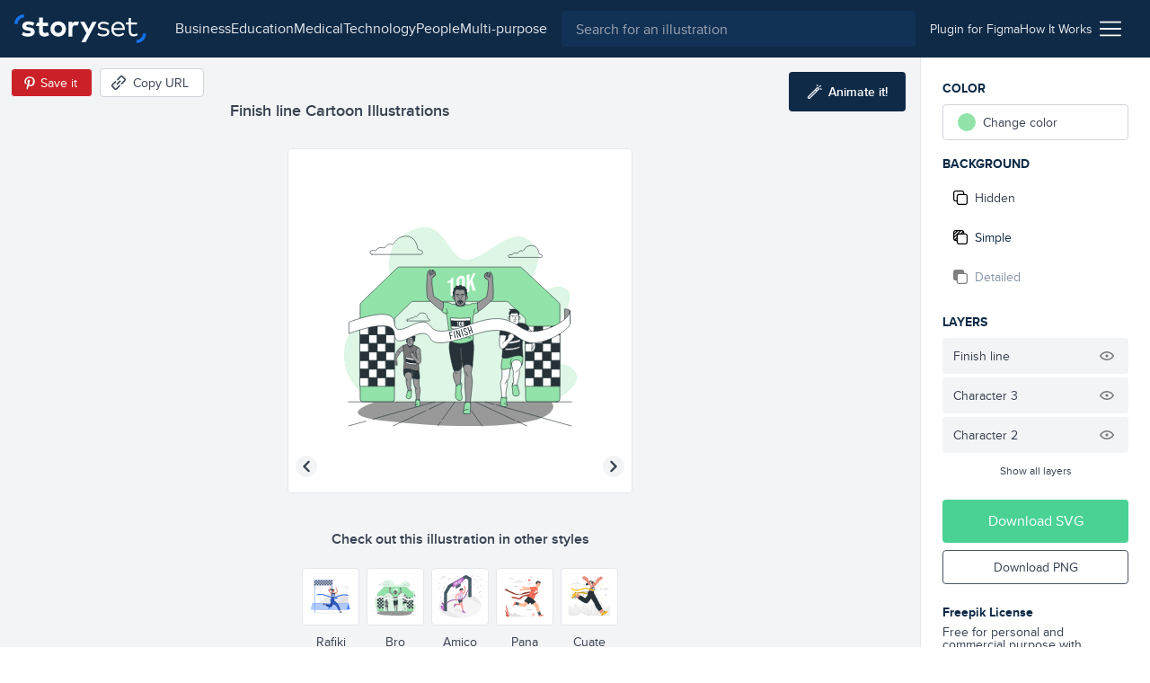

--- FILE ---
content_type: text/html; charset=utf-8
request_url: https://storyset.com/illustration/finish-line/bro
body_size: 14612
content:
<!doctype html>
<html data-n-head-ssr lang="en" data-n-head="%7B%22lang%22:%7B%22ssr%22:%22en%22%7D%7D">
  <head >
    <meta data-n-head="ssr" data-hid="charset" charset="utf-8"><meta data-n-head="ssr" data-hid="viewport" name="viewport" content="width=device-width, initial-scale=1"><meta data-n-head="ssr" data-hid="title" name="title" content="Finish line Customizable Cartoon Illustrations | Bro Style"><meta data-n-head="ssr" data-hid="description" name="description" content="Create a story with these Finish line Cartoon Illustrations in Bro Style to make your projects shine. Customize them to better suit your needs!"><meta data-n-head="ssr" name="og:image" content="https://stories.freepiklabs.com/storage/15994/finish-line-bro-3763.png"><title>Finish line Customizable Cartoon Illustrations | Bro Style</title><link data-n-head="ssr" rel="icon" type="image/x-icon" href="/favicon.ico"><link data-n-head="ssr" rel="apple-touch-icon" sizes="180x180" href="/apple-touch-icon.png"><link data-n-head="ssr" rel="icon" href="/favicon.svg"><link data-n-head="ssr" rel="icon" type="image/png" size="32x32" href="/favicon-32x32.png"><link data-n-head="ssr" rel="icon" type="image/png" size="16x16" href="/favicon-16x16.png"><link data-n-head="ssr" rel="manifest" href="/site.webmanifest"><link data-n-head="ssr" rel="canonical" href="https://storyset.com/illustration/finish-line/bro"><link rel="preload" href="/_nuxt/acb11d4.js" as="script"><link rel="preload" href="/_nuxt/5c0e2af.js" as="script"><link rel="preload" href="/_nuxt/css/b1934df.css" as="style"><link rel="preload" href="/_nuxt/d7e9ad5.js" as="script"><link rel="preload" href="/_nuxt/css/63ddfe5.css" as="style"><link rel="preload" href="/_nuxt/ecbd288.js" as="script"><link rel="preload" href="/_nuxt/fonts/proxima-nova-bold.725bf99.woff2" as="font" type="font/woff2" crossorigin><link rel="preload" href="/_nuxt/fonts/proxima-nova-semibold.7353804.woff2" as="font" type="font/woff2" crossorigin><link rel="preload" href="/_nuxt/fonts/proxima-nova-regular.d828a5e.woff2" as="font" type="font/woff2" crossorigin><link rel="preload" href="/_nuxt/css/b92edc7.css" as="style"><link rel="preload" href="/_nuxt/5c50613.js" as="script"><link rel="preload" href="/_nuxt/a241dd0.js" as="script"><link rel="preload" href="/_nuxt/757501c.js" as="script"><link rel="preload" href="/_nuxt/8b46684.js" as="script"><link rel="preload" href="/_nuxt/6585b14.js" as="script"><link rel="stylesheet" href="/_nuxt/css/b1934df.css"><link rel="stylesheet" href="/_nuxt/css/63ddfe5.css"><link rel="stylesheet" href="/_nuxt/css/b92edc7.css">
  </head>
  <body >
    <div data-server-rendered="true" id="__nuxt"><!----><div id="__layout"><div><div class="bg-gray-100"><div class="vue-portal-target"></div> <header data-fetch-key="TopBar:0" class="bg-darkblue-500 sticky justify-between flex h-topbar px-4 items-center top-0 w-full z-40 transition-background duration-300"><div class="flex items-center"><!----> <a href="/" class="nuxt-link-active"><img src="/images/logo.svg" alt="logo" class="h-8 sm:mr-4"></a></div> <div class="flex flex-1 justify-end"><div class="text-white sm:flex-1 flex items-center transition-all duration-200"><button aria-label="Search button" class="sm:hidden transition-opacity duration-200"><svg xmlns="http://www.w3.org/2000/svg" viewBox="0 0 56.966 56.966" width="512" height="512" class="search_svg__fill-current fill-current h-5 w-5"><path d="M55.146 51.887L41.588 37.786A22.926 22.926 0 0046.984 23c0-12.682-10.318-23-23-23s-23 10.318-23 23 10.318 23 23 23c4.761 0 9.298-1.436 13.177-4.162l13.661 14.208c.571.593 1.339.92 2.162.92.779 0 1.518-.297 2.079-.837a3.004 3.004 0 00.083-4.242zM23.984 6c9.374 0 17 7.626 17 17s-7.626 17-17 17-17-7.626-17-17 7.626-17 17-17z"></path></svg></button> <div class="hidden lg:flex justify-center px-4"><nav class="hidden lg:flex items-center gap-4"><a href="/business" class="hidden sm:block text-gray-200 first-letter:capitalize hover:text-white">business
    </a><a href="/education" class="hidden sm:block text-gray-200 first-letter:capitalize hover:text-white">education
    </a><a href="/medical" class="hidden sm:block text-gray-200 first-letter:capitalize hover:text-white">medical
    </a><a href="/technology" class="hidden sm:block text-gray-200 first-letter:capitalize hover:text-white">technology
    </a><a href="/people" class="hidden sm:block text-gray-200 first-letter:capitalize hover:text-white">people
    </a><a href="/multi-purpose" class="hidden sm:block text-gray-200 first-letter:capitalize hover:text-white">multi-purpose
    </a></nav></div> <div class="absolute left-0 right-0 z-30 ml-12 mr-12 mt-3 sm:m-0 sm:relative sm:block flex-1 top-0 text-gray-800 hidden" data-v-0858fcf0><form data-v-0858fcf0><label data-v-0858fcf0><input name="q" id="search-input-topbar" type="search" placeholder="Search for an illustration" value="" class="appearance-none bg-darkblue-400 w-full flex-1 h-10 px-4 rounded focus:outline-none text-white" data-v-0858fcf0></label> <button class="sm:hidden absolute top-0 right-0 w-3 h-3 mt-4 mr-4 opacity-75" data-v-0858fcf0><svg viewBox="0 0 375 375" xmlns="http://www.w3.org/2000/svg" class="fill-current pointer-events-none" data-v-0858fcf0><g fill="#FFF" fill-rule="nonzero"><path d="M368.663 339.414L35.873 6.624c-8.076-8.076-21.172-8.076-29.249 0-8.076 8.077-8.076 21.173 0 29.25l332.79 332.79c8.078 8.076 21.172 8.076 29.25 0 8.076-8.078 8.076-21.172 0-29.25z"></path><path d="M339.414 6.624L6.624 339.414c-8.076 8.077-8.077 21.172 0 29.25 8.078 8.076 21.173 8.076 29.25 0l332.79-332.79c8.076-8.078 8.076-21.172 0-29.25-8.078-8.077-21.172-8.077-29.25 0z"></path></g></svg></button></form></div></div> <div class="w-12 sm:w-auto sm:flex-none justify-end flex items-center sm:px-4 gap-4 text-sm"><a href="/for-figma" class="hidden sm:block py-2 text-gray-200 hover:underline relative"><span>
          Plugin for Figma
        </span></a> <a href="/how-it-works" class="hidden sm:block py-2 text-gray-200 hover:underline"><span>
          How It Works
        </span></a> <div class="ml-2 cursor-pointer relative" data-v-4e1b577c><img src="/icons/menu.svg" alt="Menu icon" class="h-6 w-6" data-v-4e1b577c> <div class="dropdown absolute top-auto right-0 bg-white shadow-lg rounded py-3 mt-4 w-40 z-30" style="display:none;" data-v-4e1b577c data-v-4e1b577c><ul class="flex flex-col" data-v-4e1b577c><li class="text-right" data-v-4e1b577c><a href="/business" rel="noreferrer" class="block lg:hidden lock text-gray-700 hover:text-darkblue-500 first-letter:capitalize px-4 py-1 text-sm" data-v-4e1b577c>
            business
          </a></li><li class="text-right" data-v-4e1b577c><a href="/education" rel="noreferrer" class="block lg:hidden lock text-gray-700 hover:text-darkblue-500 first-letter:capitalize px-4 py-1 text-sm" data-v-4e1b577c>
            education
          </a></li><li class="text-right" data-v-4e1b577c><a href="/medical" rel="noreferrer" class="block lg:hidden lock text-gray-700 hover:text-darkblue-500 first-letter:capitalize px-4 py-1 text-sm" data-v-4e1b577c>
            medical
          </a></li><li class="text-right" data-v-4e1b577c><a href="/technology" rel="noreferrer" class="block lg:hidden lock text-gray-700 hover:text-darkblue-500 first-letter:capitalize px-4 py-1 text-sm" data-v-4e1b577c>
            technology
          </a></li><li class="text-right" data-v-4e1b577c><a href="/people" rel="noreferrer" class="block lg:hidden lock text-gray-700 hover:text-darkblue-500 first-letter:capitalize px-4 py-1 text-sm" data-v-4e1b577c>
            people
          </a></li><li class="text-right" data-v-4e1b577c><a href="/multi-purpose" rel="noreferrer" class="block lg:hidden lock text-gray-700 hover:text-darkblue-500 first-letter:capitalize px-4 py-1 text-sm" data-v-4e1b577c>
            multi-purpose
          </a></li> <li class="text-right" data-v-4e1b577c><a href="/how-it-works" class="block sm:hidden lock text-gray-700 hover:text-darkblue-500 px-4 py-1 text-sm" data-v-4e1b577c>
            How it works
          </a></li> <li class="text-right" data-v-4e1b577c><a href="/for-figma" class="block sm:hidden lock text-gray-700 hover:text-darkblue-500 px-4 py-1 text-sm" data-v-4e1b577c>
            Plugin for Figma
          </a></li> <li class="text-right" data-v-4e1b577c><a href="/faqs" rel="noreferrer" class="block text-gray-700 hover:text-darkblue-500 px-4 py-1 text-sm" data-v-4e1b577c>
            FAQs
          </a></li> <li class="text-right" data-v-4e1b577c><a rel="noreferrer" href="https://www.freepikcompany.com/privacy" target="_blank" class="block text-gray-700 hover:text-darkblue-500 px-4 py-1 text-sm" data-v-4e1b577c>
            Privacy policy
          </a></li> <li class="text-right" data-v-4e1b577c><a href="/terms" rel="noreferrer" class="block text-gray-700 hover:text-darkblue-500 px-4 py-1 text-sm" data-v-4e1b577c>
            Terms &amp; Conditions
          </a></li> <li class="text-right" data-v-4e1b577c><a rel="noreferrer" href="https://www.freepikcompany.com/cookie" target="_blank" class="block text-gray-700 hover:text-darkblue-500 px-4 py-1 text-sm" data-v-4e1b577c>Cookies policy
          </a></li></ul></div></div></div></div></header> <div><div><!----> <div class="flex flex-col mt-header"><div data-fetch-key="illustration:0" class="flex flex-col sm:flex-row relative customization-context customization-context original-color"><div class="sm:hidden fixed top-0 left-0 h-64 w-64 p-4 sm:h-96 sm:w-96 2xl:h-128 2xl:w-128 flex items-center justify-center bg-white border border-gray-200 rounded overflow-hidden z-40 ml-2 mt-2 shadow-xl fixed-vector opacity-0" style="transform:scale(0.75);transform-origin:0 0;"><div class="flex items-center justify-center"><!----> <img src="https://stories.freepiklabs.com/storage/15993/Finish-Line-01.svg" alt="Finish line illustration" loading="lazy" class="my-auto" style="display:;"></div> <script type="application/ld+json">{"@context":"http://schema.org","@type":"ImageObject","name":"Finish line","contentUrl":"https://stories.freepiklabs.com/storage/15993/Finish-Line-01.svg","thumbnailUrl":"https://stories.freepiklabs.com/storage/25009/finish-line-bro-3763.png","license":"https://storyset.com/terms","acquireLicensePage":"https://storyset.com/illustration/finish-line/bro","datePublished":"2020-08-27 09:48:53"}</script></div> <div class="flex-1 bg-gray-100 flex flex-col items-center justify-between pt-8 relative min-w-0"><div class="w-full flex flex-col flex-start 2xl:mt-0 p-4 min-w-xs max-w-lg lg:px-0"><h1 class="text-lg font-semibold text-gray-700 leading-tight truncate">Finish line Cartoon Illustrations</h1></div> <div class="absolute top-0 left-0 mt-3 ml-3 flex items-center"><button aria-label="Save in Pinterest" class="bg-pinterest border border-gray-100 text-white text-sm rounded h-8 px-1 sm:pl-2 sm:pr-4 flex items-center"><img src="/icons/pinterest.svg" alt="Pinterest icon" class="w-6 h-6"> <span class="hidden sm:block">Save it</span></button> <button aria-label="Copy URL" class="bg-white hover:bg-gray-300 border border-gray-300 text-gray-700 text-sm rounded h-8 px-2 sm:pl-3 sm:pr-4 flex items-center ml-2 focus:outline-none"><svg xmlns="http://www.w3.org/2000/svg" viewBox="-49 141 512 512" class="w-4 h-4 sm:mr-2 fill-current"><defs></defs> <path d="M136.441 467.579c-9.763-9.763-9.763-25.593 0-35.355l106.066-106.067c9.764-9.764 25.592-9.764 35.355 0 9.763 9.763 9.763 25.593 0 35.355L171.796 467.579c-10.133 10.133-26.189 9.166-35.355 0z"></path> <path d="M55.116 633.757l-84.853-84.854c-25.073-25.073-25.667-66.257 0-91.924L83.408 343.834c9.764-9.764 25.592-9.764 35.355 0s9.763 25.592 0 35.355L5.619 492.335c-5.667 5.667-5.573 15.639 0 21.212l84.853 84.854c5.74 5.74 15.213 6 21.213 0l113.144-113.144c9.764-9.762 25.594-9.763 35.355 0 9.763 9.764 9.763 25.593 0 35.355L147.04 633.757c-22.813 22.812-64.226 27.698-91.924 0zM295.54 449.901c-9.763-9.763-9.763-25.593 0-35.355l112.86-112.86c5.848-5.849 5.849-15.364 0-21.213l-84.854-84.854c-5.848-5.848-15.364-5.848-21.214.001L189.474 308.479c-9.764 9.764-25.592 9.764-35.355 0-9.763-9.763-9.763-25.593 0-35.355l112.86-112.86c25.345-25.341 66.581-25.343 91.924 0l84.854 84.854c25.343 25.343 25.343 66.579.001 91.923l-112.862 112.86c-9.523 9.522-25.336 10.02-35.356 0z"></path></svg> <span class="hidden sm:block">Copy URL</span> <!----></button></div> <button aria-label="Animate this illustration" class="hidden xl:inline-flex absolute top-0 right-0 mt-4 mr-4 items-center justify-center text-white text-sm py-3 px-5 bg-darkblue-500 text-white rounded hover:bg-darkblue-300 hover:text-white focus:outline-none"><!----> <svg xmlns="http://www.w3.org/2000/svg" viewBox="0 0 338.921 338.92" class="wand_svg__fill-current h-4 w-4 mr-2 wand fill-current"><path d="M329.653 99.424l-26.265-7.037c-6.668-1.785-13.521 2.171-15.31 8.839-1.786 6.669 2.171 13.522 8.839 15.31l26.264 7.037c1.084.29 2.172.429 3.243.429 5.52 0 10.57-3.684 12.066-9.268 1.788-6.669-2.169-13.523-8.837-15.31zM222.381 42.001c1.495 5.586 6.546 9.27 12.066 9.27a12.51 12.51 0 003.24-.429c6.67-1.785 10.628-8.639 8.842-15.308L239.496 9.27c-1.785-6.669-8.641-10.626-15.309-8.841-6.668 1.785-10.627 8.639-8.84 15.308l7.034 26.264zm91.954.262c4.882-4.882 4.882-12.797 0-17.678-4.883-4.881-12.797-4.881-17.678 0l-19.226 19.226c-4.882 4.882-4.882 12.797 0 17.679a12.47 12.47 0 008.839 3.66c3.199 0 6.398-1.221 8.84-3.66l19.225-19.227zm-75.366 21.962c-9.543 0-18.515 3.717-25.263 10.465L10.464 277.93C3.716 284.678 0 293.651 0 303.194c0 9.544 3.716 18.515 10.464 25.263s15.72 10.464 25.263 10.464 18.515-3.716 25.263-10.464l164.851-164.852.02-.017.017-.019 38.355-38.355c6.749-6.748 10.466-15.72 10.466-25.264-.001-9.542-3.717-18.514-10.466-25.262-6.751-6.747-15.721-10.463-25.264-10.463zM43.312 310.778c-2.025 2.025-4.72 3.142-7.585 3.142s-5.56-1.115-7.585-3.142c-2.026-2.025-3.142-4.72-3.142-7.585s1.115-5.561 3.142-7.585l156.03-156.029 15.17 15.17-156.03 156.029zm203.242-203.242l-29.534 29.535-15.17-15.17 29.534-29.534a10.662 10.662 0 017.585-3.143c2.865 0 5.561 1.116 7.585 3.142a10.66 10.66 0 013.144 7.585 10.663 10.663 0 01-3.144 7.585z"></path></svg> <span class="text-white font-semibold">Animate it!</span></button> <div id="vector-container" class="flex-1 flex items-center justify-center w-full px-6 sm:px-0 relative"><div class="relative h-64 w-64 p-4 sm:h-96 sm:w-96 2xl:h-128 2xl:w-128 flex items-center justify-center bg-white border border-gray-200 rounded overflow-hidden"><div class="flex items-center justify-center"><!----> <img src="https://stories.freepiklabs.com/storage/15993/Finish-Line-01.svg" alt="Finish line illustration" loading="lazy" class="my-auto" style="display:;"></div> <script type="application/ld+json">{"@context":"http://schema.org","@type":"ImageObject","name":"Finish line","contentUrl":"https://stories.freepiklabs.com/storage/15993/Finish-Line-01.svg","thumbnailUrl":"https://stories.freepiklabs.com/storage/25009/finish-line-bro-3763.png","license":"https://storyset.com/terms","acquireLicensePage":"https://storyset.com/illustration/finish-line/bro","datePublished":"2020-08-27 09:48:53"}</script></div></div> <div class="flex flex-col w-full pl-4 pt-4 pr-4"><p class="text-center mt-2 mb-4 font-semibold text-gray-700">
        Check out this illustration in other styles
      </p> <div class="flex justify-center flex-wrap -mx-4 sm:h-24"><a href="/illustration/finish-line/rafiki" class="text-center p-1"><button aria-label="Other style" class="bg-white border border-gray-200 h-16 w-16 flex items-center justify-center rounded hover:border-gray-300 focus:outline-none"><div class="p-1 h-12 w-12 flex-1 flex items-center justify-center"><div class="flex items-center justify-center"><!----> <img src="https://stories.freepiklabs.com/storage/13563/Finish-line_Artboard-1.svg" alt="Finish line illustration" loading="lazy" class="my-auto" style="display:;"></div> <script type="application/ld+json">{"@context":"http://schema.org","@type":"ImageObject","name":"Finish line","contentUrl":"https://stories.freepiklabs.com/storage/13563/Finish-line_Artboard-1.svg","thumbnailUrl":"https://stories.freepiklabs.com/storage/23675/finish-line-rafiki-3064.png","license":"https://storyset.com/terms","acquireLicensePage":"https://storyset.com/illustration/finish-line/rafiki","datePublished":"2020-08-27 09:48:53"}</script></div></button> <span class="text-sm capitalize mt-2 block text-gray-700 hover:text-gray-800">rafiki</span></a><a href="/illustration/finish-line/bro" class="text-center p-1"><button aria-label="Other style" class="bg-white border border-gray-200 h-16 w-16 flex items-center justify-center rounded hover:border-gray-300 focus:outline-none border-darkblue-500 hover:border-darkblue-500"><div class="p-1 h-12 w-12 flex-1 flex items-center justify-center"><div class="flex items-center justify-center"><!----> <img src="https://stories.freepiklabs.com/storage/15993/Finish-Line-01.svg" alt="Finish line illustration" loading="lazy" class="my-auto" style="display:;"></div> <script type="application/ld+json">{"@context":"http://schema.org","@type":"ImageObject","name":"Finish line","contentUrl":"https://stories.freepiklabs.com/storage/15993/Finish-Line-01.svg","thumbnailUrl":"https://stories.freepiklabs.com/storage/25009/finish-line-bro-3763.png","license":"https://storyset.com/terms","acquireLicensePage":"https://storyset.com/illustration/finish-line/bro","datePublished":"2020-08-27 09:48:53"}</script></div></button> <span class="text-sm capitalize mt-2 block text-gray-700 hover:text-gray-800 text-darkblue-500 hover:text-darkblue-500">bro</span></a><a href="/illustration/finish-line/amico" class="text-center p-1"><button aria-label="Other style" class="bg-white border border-gray-200 h-16 w-16 flex items-center justify-center rounded hover:border-gray-300 focus:outline-none"><div class="p-1 h-12 w-12 flex-1 flex items-center justify-center"><div class="flex items-center justify-center"><!----> <img src="https://stories.freepiklabs.com/storage/8127/Finish-Line_Mesa-de-trabajo-1.svg" alt="Finish line illustration" loading="lazy" class="my-auto" style="display:;"></div> <script type="application/ld+json">{"@context":"http://schema.org","@type":"ImageObject","name":"Finish line","contentUrl":"https://stories.freepiklabs.com/storage/8127/Finish-Line_Mesa-de-trabajo-1.svg","thumbnailUrl":"https://stories.freepiklabs.com/storage/23039/finish-line-amico-2740.png","license":"https://storyset.com/terms","acquireLicensePage":"https://storyset.com/illustration/finish-line/amico","datePublished":"2020-08-27 09:48:53"}</script></div></button> <span class="text-sm capitalize mt-2 block text-gray-700 hover:text-gray-800">amico</span></a><a href="/illustration/finish-line/pana" class="text-center p-1"><button aria-label="Other style" class="bg-white border border-gray-200 h-16 w-16 flex items-center justify-center rounded hover:border-gray-300 focus:outline-none"><div class="p-1 h-12 w-12 flex-1 flex items-center justify-center"><div class="flex items-center justify-center"><!----> <img src="https://stories.freepiklabs.com/storage/8128/Finish-line-01.svg" alt="Finish line illustration" loading="lazy" class="my-auto" style="display:;"></div> <script type="application/ld+json">{"@context":"http://schema.org","@type":"ImageObject","name":"Finish line","contentUrl":"https://stories.freepiklabs.com/storage/8128/Finish-line-01.svg","thumbnailUrl":"https://stories.freepiklabs.com/storage/23041/finish-line-pana-2741.png","license":"https://storyset.com/terms","acquireLicensePage":"https://storyset.com/illustration/finish-line/pana","datePublished":"2020-08-27 09:48:53"}</script></div></button> <span class="text-sm capitalize mt-2 block text-gray-700 hover:text-gray-800">pana</span></a><a href="/illustration/finish-line/cuate" class="text-center p-1"><button aria-label="Other style" class="bg-white border border-gray-200 h-16 w-16 flex items-center justify-center rounded hover:border-gray-300 focus:outline-none"><div class="p-1 h-12 w-12 flex-1 flex items-center justify-center"><div class="flex items-center justify-center"><!----> <img src="https://stories.freepiklabs.com/storage/47818/Finish-line_Mesa-de-trabajo-1.svg" alt="Finish line illustration" loading="lazy" class="my-auto" style="display:;"></div> <script type="application/ld+json">{"@context":"http://schema.org","@type":"ImageObject","name":"Finish line","contentUrl":"https://stories.freepiklabs.com/storage/47818/Finish-line_Mesa-de-trabajo-1.svg","thumbnailUrl":"https://stories.freepiklabs.com/storage/56176/finish-line-cuate-8066.png","license":"https://storyset.com/terms","acquireLicensePage":"https://storyset.com/illustration/finish-line/cuate","datePublished":"2022-01-14 11:55:04"}</script></div></button> <span class="text-sm capitalize mt-2 block text-gray-700 hover:text-gray-800">cuate</span></a></div></div> <div class="py-2"><div class="flex flex-col sm:flex-row items-center"><div class="flex flex-wrap px-4 justify-center"><a href="/competition" title="competition illustrations" class="text-xs px-2 h-6 flex items-center bg-white border border-gray-400 text-gray-700 capitalize mr-2 my-1 rounded cursor-pointer hover:border-darkblue-500 hover:bg-darkblue-500 hover:text-white">competition
    </a><a href="/sport" title="sport illustrations" class="text-xs px-2 h-6 flex items-center bg-white border border-gray-400 text-gray-700 capitalize mr-2 my-1 rounded cursor-pointer hover:border-darkblue-500 hover:bg-darkblue-500 hover:text-white">Sport
    </a><a href="/race" title="race illustrations" class="text-xs px-2 h-6 flex items-center bg-white border border-gray-400 text-gray-700 capitalize mr-2 my-1 rounded cursor-pointer hover:border-darkblue-500 hover:bg-darkblue-500 hover:text-white">race
    </a><a href="/goal" title="goal illustrations" class="text-xs px-2 h-6 flex items-center bg-white border border-gray-400 text-gray-700 capitalize mr-2 my-1 rounded cursor-pointer hover:border-darkblue-500 hover:bg-darkblue-500 hover:text-white">goal
    </a><a href="/success" title="success illustrations" class="text-xs px-2 h-6 flex items-center bg-white border border-gray-400 text-gray-700 capitalize mr-2 my-1 rounded cursor-pointer hover:border-darkblue-500 hover:bg-darkblue-500 hover:text-white">Success
    </a></div> <!----></div></div></div> <div class="flex flex-col p-6 bg-white border-l border-gray-200 sm:w-64"><div class="sidebar-actions flex-1 relative jarl"><p class="mb-2 font-bold text-darkblue-500 uppercase text-sm">Color</p> <div class="flex mb-4"><div class="w-full" data-v-8150712a><label data-testid="btn-change-color" class="bg-white text-sm flex items-center cursor-pointer relative border border-gray-300 flex px-4 h-12 sm:h-10 rounded hover:border-gray-500 text-gray-700 h-10" data-v-8150712a><span class="w-5 h-5 rounded-full" style="background:var(--current-color);" data-v-8150712a></span> <span class="ml-2" data-v-8150712a>Change color</span></label> <!----></div></div> <p class="mb-2 font-bold text-darkblue-500 uppercase text-sm">
        Background
      </p> <div class="mb-4"><div class="flex flex-col text-gray-700 text-sm cursor-pointer"><button data-testid="bg-hidden" class="bg-white rounded mb-1 flex items-center h-12 sm:h-10 px-4 sm:px-3 flex focus:outline-none hover:text-darkblue-500 hover:border-gray-300"><svg viewBox="0 0 512 512" xmlns="http://www.w3.org/2000/svg" class="hide-background_svg__fill-current w-4 h-4 mr-2"><path d="M510.992 432.156c.005-.385.008-.77.008-1.156v-.887c.326.633.501 1.314.501 2.043 0 44.026-35.818 79.844-79.844 79.844H202.105c-44.026 0-79.844-35.818-79.844-79.844V389.24H80.343c-44.026 0-79.844-35.818-79.844-79.844V79.844C.499 35.818 36.317 0 80.343 0h229.552c44.026 0 79.844 35.818 79.844 79.844v42.916h41.918c44.026 0 79.844 35.818 79.844 79.844-.333 153.035-.333 229.552 0 229.552h-.51zm-39.008 0h-.405V202.604c0-22.013-17.909-39.922-39.922-39.922H202.105c-22.013 0-39.922 17.909-39.922 39.922v229.552c0 2.189.177 4.337.518 6.431C166.259 457.606 182.949 472 203 472h228c16.212 0 30.226-9.409 36.879-23.064a39.686 39.686 0 003.7-16.78c0-.667.146-1.294.421-1.88V431c0 .387-.005.772-.016 1.156zM330.028 123a824.17 824.17 0 0119.471-.3V80c0-22.091-17.909-40-40-40h-229c-22.091 0-40 17.909-40 40v229c0 22.091 17.909 40 40 40H123V203c0-44.183 35.817-80 80-80h127.028z"></path></svg> <span>Hidden</span></button> <button data-testid="bg-simple" class="bg-white rounded mb-1 flex items-center h-12 sm:h-10 px-4 sm:px-3 flex focus:outline-none hover:text-darkblue-500 hover:border-gray-300 bg-gray-200 border-gray-200 text-darkblue-500 hover:text-darkblue-500"><svg viewBox="0 0 512 512" xmlns="http://www.w3.org/2000/svg" class="simple-background_svg__fill-current w-4 h-4 mr-2"><path d="M511.506 432.156c-.336 0-.336-76.517 0-229.552 0-44.026-35.823-79.844-79.849-79.844h-41.918V79.844C389.739 35.818 353.921 0 309.895 0H80.343C36.317 0 .499 35.818.499 79.844v229.552c0 44.026 35.818 79.844 79.844 79.844h41.918v42.916c0 44.026 35.818 79.844 79.844 79.844h229.552c44.026 0 79.849-35.818 79.849-79.844 0-11.024-39.927-11.024-39.927 0 0 22.013-17.909 39.922-39.922 39.922H202.105c-22.013 0-39.922-17.909-39.922-39.922V202.604c0-22.013 17.909-39.922 39.922-39.922h229.552c22.013 0 39.922 17.909 39.922 39.922v229.552h39.927zM40.42 79.844c0-22.013 17.909-39.922 39.922-39.922h28.358l-68.28 68.273V79.844zm81.84 269.474H83.482l38.779-38.779v38.779zm0-146.714v51.474l-76.033 76.034a39.675 39.675 0 01-5.808-20.717v-31.354l82.117-82.118a81.164 81.164 0 00-.276 6.681zm-81.84 18.979v-56.932L165.02 40.065l.141-.143h56.921L40.421 221.583zm213.166-98.823h-51.481c-2.25 0-4.477.094-6.68.276l78.182-78.182a19.955 19.955 0 003.615-4.932h32.672a39.68 39.68 0 0120.717 5.808l-76.749 76.749c-.094.093-.185.187-.276.281zm96.23 0H310.04l39.777-39.777v39.777z"></path></svg> <span>Simple</span></button> <button data-testid="bg-detailed" class="bg-white rounded mb-1 flex items-center h-12 sm:h-10 px-4 sm:px-3 flex focus:outline-none hover:text-darkblue-500 hover:border-gray-300 opacity-50 cursor-not-allowed bg-gray-200 border-gray-200 text-darkblue-500 hover:text-darkblue-500"><svg viewBox="0 0 512 512" xmlns="http://www.w3.org/2000/svg" class="complete-background_svg__fill-current w-4 h-4 mr-2"><path d="M511.506 432.156c-.336 0-.336-76.517 0-229.552 0-44.026-35.823-79.844-79.849-79.844h-41.918V79.844C389.739 35.818 353.921 0 309.895 0H80.343C36.317 0 .499 35.818.499 79.844v229.552c0 44.026 35.818 79.844 79.844 79.844h41.918v42.916c0 44.026 35.818 79.844 79.844 79.844h229.552c44.026 0 79.849-35.818 79.849-79.844 0-11.024-39.927-11.024-39.927 0 0 22.013-17.909 39.922-39.922 39.922H202.105c-22.013 0-39.922-17.909-39.922-39.922V202.604c0-22.013 17.909-39.922 39.922-39.922h229.552c22.013 0 39.922 17.909 39.922 39.922v229.552h39.927z"></path></svg> <span>Detailed</span></button></div></div> <!----> <p class="mb-2 font-bold text-darkblue-500 uppercase text-sm">Layers</p> <ul class="mb-4"> <!----></ul></div> <div><button class="py-3 px-6 bg-green-600 text-white rounded mb-2 flex items-center justify-center w-full hover:bg-green-400">
        Download SVG
      </button> <button class="py-2 px-6 border border-gray-600 text-sm mb-4 text-gray-700 rounded flex items-center justify-center w-full hover:bg-blue-500 hover:border-blue-500 hover:text-white">
        Download PNG
      </button> <div class="mt-6"><p class="text-sm text-gray-700 leading-none"><strong class="font-bold block text-darkblue-500 mb-2">Freepik License</strong>
          Free for personal and commercial purpose with attribution.
          <a href="#" class="block text-blue-500 font-bold underline inline-block mt-2 text-xs">
            More info
          </a></p></div></div></div> <div class="modal inset-0 fixed flex justify-center items-center z-20" style="display:none;"><div class="absolute inset-0 bg-darkblue-500 opacity-75"></div> <div class="container mx-auto"><div class="bg-white rounded relative z-10 w-4/5 sm:w-3/4 lg:w-1/2 xl:w-1/3 mx-auto text-center text-gray-800"><button class="absolute top-0 right-0 mt-4 mr-4"><svg xmlns="http://www.w3.org/2000/svg" viewBox="-49 141 512 512" class="close_svg__fill-current fill-current h-3 w-3"><path d="M242.355 397l127.987-127.987c9.763-9.763 9.763-25.592 0-35.355-9.764-9.763-25.592-9.763-35.355 0L207 361.644 79.013 233.658c-9.764-9.763-25.592-9.763-35.355 0s-9.763 25.592 0 35.355l127.986 127.986L43.658 524.986c-9.763 9.763-9.763 25.592 0 35.355 9.764 9.763 25.592 9.763 35.355 0l127.986-127.986 127.987 127.987c9.764 9.763 25.592 9.763 35.355 0s9.763-25.592 0-35.355L242.355 397z"></path></svg></button> <div class="pt-12 pb-6 px-6"><h3 class="text-2xl font-semibold mb-2">License summary</h3> <p class="text-lg mb-6">Our License Allows you to use the content</p> <ul class="text-left px-6"><li class="mb-4"><img src="/icons/check-green.svg" alt="Green check" class="h-4 w-4 mr-2 inline-block">
                        For commercial and <strong>personal projects</strong></li> <li class="mb-4"><img src="/icons/check-green.svg" alt="Green check" class="h-4 w-4 mr-2 inline-block">
                        On digital or <strong>printed media</strong></li> <li class="mb-4"><img src="/icons/check-green.svg" alt="Green check" class="h-4 w-4 mr-2 inline-block">
                        For an <strong>unlimited number of times</strong>, continuously
                    </li> <li class="mb-4"><img src="/icons/check-green.svg" alt="Green check" class="h-4 w-4 mr-2 inline-block">
                        From <strong>anywhere in the world</strong></li> <li class="mb-4"><img src="/icons/check-green.svg" alt="Green check" class="h-4 w-4 mr-2 inline-block">
                        With <strong>modifications</strong> or to create derivative works
                    </li></ul></div> <div class="bg-gray-100 py-6 px-12"><p class="text-sm">
                    * This text is just a summary and doesn’t have a contractual liability. For more information,
                    read our
                    <a href="/terms" rel="noreferrer" class="text-blue-500 font-bold">
                        Terms of use
                    </a>
                    before using the content.
                </p></div></div></div></div> <!----></div></div> <div class="flex flex-col bg-white pt-8 pb-16 border-t border-gray-200" style="display:;"><div class="container mx-auto px-6"><span class="text-xl font-semibold text-darkblue-500 block">Related illustrations</span> <div class="grid grid-cols-2 sm:grid-cols-4 2xl:grid-cols-6 gap-4 sm:gap-8 mt-4"><a href="/illustration/in-progress/pana" aria-label="illustration" class="bg-white border rounded border-gray-200 pl-4 pt-4 pr-4 pb-2 flex flex-col items-center justify-center text-gray-700 hover:text-darkblue-500 hover:border-gray-300 focus:outline-none"><div class="h-40 w-40"><div class="flex items-center justify-center"><!----> <img src="https://stories.freepiklabs.com/storage/4695/In-progress-01.svg" alt="In progress illustration" loading="lazy" class="my-auto" style="display:;"></div> <script type="application/ld+json">{"@context":"http://schema.org","@type":"ImageObject","name":"In progress","contentUrl":"https://stories.freepiklabs.com/storage/4695/In-progress-01.svg","thumbnailUrl":"https://stories.freepiklabs.com/storage/22697/in-progress-pana-2506.png","license":"https://storyset.com/terms","acquireLicensePage":"https://storyset.com/illustration/in-progress/pana","datePublished":"2020-06-17 09:01:15"}</script></div> <span class="mt-4"></span></a><a href="/illustration/journey/amico" aria-label="illustration" class="bg-white border rounded border-gray-200 pl-4 pt-4 pr-4 pb-2 flex flex-col items-center justify-center text-gray-700 hover:text-darkblue-500 hover:border-gray-300 focus:outline-none"><div class="h-40 w-40"><div class="flex items-center justify-center"><!----> <img src="https://stories.freepiklabs.com/storage/29571/Journey_Mesa-de-trabajo-1.svg" alt="Journey illustration" loading="lazy" class="my-auto" style="display:;"></div> <script type="application/ld+json">{"@context":"http://schema.org","@type":"ImageObject","name":"Journey","contentUrl":"https://stories.freepiklabs.com/storage/29571/Journey_Mesa-de-trabajo-1.svg","thumbnailUrl":"https://stories.freepiklabs.com/storage/68295/journey-amico-5073.png","license":"https://storyset.com/terms","acquireLicensePage":"https://storyset.com/illustration/journey/amico","datePublished":"2022-07-27 13:49:11"}</script></div> <span class="mt-4"></span></a><a href="/illustration/goal/amico" aria-label="illustration" class="bg-white border rounded border-gray-200 pl-4 pt-4 pr-4 pb-2 flex flex-col items-center justify-center text-gray-700 hover:text-darkblue-500 hover:border-gray-300 focus:outline-none"><div class="h-40 w-40"><div class="flex items-center justify-center"><!----> <img src="https://stories.freepiklabs.com/storage/4597/Goal-amico.svg" alt="Goal illustration" loading="lazy" class="my-auto" style="display:;"></div> <script type="application/ld+json">{"@context":"http://schema.org","@type":"ImageObject","name":"Goal","contentUrl":"https://stories.freepiklabs.com/storage/4597/Goal-amico.svg","thumbnailUrl":"https://stories.freepiklabs.com/storage/22107/goal-amico-2154.png","license":"https://storyset.com/terms","acquireLicensePage":"https://storyset.com/illustration/goal/amico","datePublished":"2020-03-18 07:32:50"}</script></div> <span class="mt-4"></span></a><a href="/illustration/goal/bro" aria-label="illustration" class="bg-white border rounded border-gray-200 pl-4 pt-4 pr-4 pb-2 flex flex-col items-center justify-center text-gray-700 hover:text-darkblue-500 hover:border-gray-300 focus:outline-none"><div class="h-40 w-40"><div class="flex items-center justify-center"><!----> <img src="https://stories.freepiklabs.com/storage/2586/Goal-(1)-01.svg" alt="Goal illustration" loading="lazy" class="my-auto" style="display:;"></div> <script type="application/ld+json">{"@context":"http://schema.org","@type":"ImageObject","name":"Goal","contentUrl":"https://stories.freepiklabs.com/storage/2586/Goal-(1)-01.svg","thumbnailUrl":"https://stories.freepiklabs.com/storage/22333/goal-bro-2269.png","license":"https://storyset.com/terms","acquireLicensePage":"https://storyset.com/illustration/goal/bro","datePublished":"2020-03-18 07:32:50"}</script></div> <span class="mt-4"></span></a><a href="/illustration/business-ethics/pana" aria-label="illustration" class="bg-white border rounded border-gray-200 pl-4 pt-4 pr-4 pb-2 flex flex-col items-center justify-center text-gray-700 hover:text-darkblue-500 hover:border-gray-300 focus:outline-none"><div class="h-40 w-40"><div class="flex items-center justify-center"><!----> <img src="https://stories.freepiklabs.com/storage/58164/Business-ethics-(2)-01.svg" alt="Business ethics illustration" loading="lazy" class="my-auto" style="display:;"></div> <script type="application/ld+json">{"@context":"http://schema.org","@type":"ImageObject","name":"Business ethics","contentUrl":"https://stories.freepiklabs.com/storage/58164/Business-ethics-(2)-01.svg","thumbnailUrl":"https://stories.freepiklabs.com/storage/70948/business-ethics-pana-9838.png","license":"https://storyset.com/terms","acquireLicensePage":"https://storyset.com/illustration/business-ethics/pana","datePublished":"2022-10-21 10:24:47"}</script></div> <span class="mt-4"></span></a><a href="/illustration/personal-goals/pana" aria-label="illustration" class="bg-white border rounded border-gray-200 pl-4 pt-4 pr-4 pb-2 flex flex-col items-center justify-center text-gray-700 hover:text-darkblue-500 hover:border-gray-300 focus:outline-none"><div class="h-40 w-40"><div class="flex items-center justify-center"><!----> <img src="https://stories.freepiklabs.com/storage/39648/Personal-goals-01.svg" alt="Personal goals illustration" loading="lazy" class="my-auto" style="display:;"></div> <script type="application/ld+json">{"@context":"http://schema.org","@type":"ImageObject","name":"Personal goals","contentUrl":"https://stories.freepiklabs.com/storage/39648/Personal-goals-01.svg","thumbnailUrl":"https://stories.freepiklabs.com/storage/44486/personal-goals-pana-6635.png","license":"https://storyset.com/terms","acquireLicensePage":"https://storyset.com/illustration/personal-goals/pana","datePublished":"2021-06-28 15:28:09"}</script></div> <span class="mt-4"></span></a><a href="/illustration/goal/pana" aria-label="illustration" class="bg-white border rounded border-gray-200 pl-4 pt-4 pr-4 pb-2 flex flex-col items-center justify-center text-gray-700 hover:text-darkblue-500 hover:border-gray-300 focus:outline-none"><div class="h-40 w-40"><div class="flex items-center justify-center"><!----> <img src="https://stories.freepiklabs.com/storage/2567/Goal-01.svg" alt="Goal illustration" loading="lazy" class="my-auto" style="display:;"></div> <script type="application/ld+json">{"@context":"http://schema.org","@type":"ImageObject","name":"Goal","contentUrl":"https://stories.freepiklabs.com/storage/2567/Goal-01.svg","thumbnailUrl":"https://stories.freepiklabs.com/storage/22297/goal-pana-2251.png","license":"https://storyset.com/terms","acquireLicensePage":"https://storyset.com/illustration/goal/pana","datePublished":"2020-03-18 07:32:50"}</script></div> <span class="mt-4"></span></a><a href="/illustration/personal-goals/amico" aria-label="illustration" class="bg-white border rounded border-gray-200 pl-4 pt-4 pr-4 pb-2 flex flex-col items-center justify-center text-gray-700 hover:text-darkblue-500 hover:border-gray-300 focus:outline-none"><div class="h-40 w-40"><div class="flex items-center justify-center"><!----> <img src="https://stories.freepiklabs.com/storage/39656/Personal-Goals-(1)_Mesa-de-trabajo-1.svg" alt="Personal goals illustration" loading="lazy" class="my-auto" style="display:;"></div> <script type="application/ld+json">{"@context":"http://schema.org","@type":"ImageObject","name":"Personal goals","contentUrl":"https://stories.freepiklabs.com/storage/39656/Personal-Goals-(1)_Mesa-de-trabajo-1.svg","thumbnailUrl":"https://stories.freepiklabs.com/storage/44482/personal-goals-amico-6643.png","license":"https://storyset.com/terms","acquireLicensePage":"https://storyset.com/illustration/personal-goals/amico","datePublished":"2021-06-28 15:28:09"}</script></div> <span class="mt-4"></span></a><a href="/illustration/personal-goals/bro" aria-label="illustration" class="bg-white border rounded border-gray-200 pl-4 pt-4 pr-4 pb-2 flex flex-col items-center justify-center text-gray-700 hover:text-darkblue-500 hover:border-gray-300 focus:outline-none"><div class="h-40 w-40"><div class="flex items-center justify-center"><!----> <img src="https://stories.freepiklabs.com/storage/38498/Personal-goals-01.svg" alt="Personal goals illustration" loading="lazy" class="my-auto" style="display:;"></div> <script type="application/ld+json">{"@context":"http://schema.org","@type":"ImageObject","name":"Personal goals","contentUrl":"https://stories.freepiklabs.com/storage/38498/Personal-goals-01.svg","thumbnailUrl":"https://stories.freepiklabs.com/storage/44494/personal-goals-bro-6422.png","license":"https://storyset.com/terms","acquireLicensePage":"https://storyset.com/illustration/personal-goals/bro","datePublished":"2021-06-28 15:28:09"}</script></div> <span class="mt-4"></span></a><a href="/illustration/winners/cuate" aria-label="illustration" class="bg-white border rounded border-gray-200 pl-4 pt-4 pr-4 pb-2 flex flex-col items-center justify-center text-gray-700 hover:text-darkblue-500 hover:border-gray-300 focus:outline-none"><div class="h-40 w-40"><div class="flex items-center justify-center"><!----> <img src="https://stories.freepiklabs.com/storage/26334/Winners_Mesa-de-trabajo-1.svg" alt="Winners illustration" loading="lazy" class="my-auto" style="display:;"></div> <script type="application/ld+json">{"@context":"http://schema.org","@type":"ImageObject","name":"Winners","contentUrl":"https://stories.freepiklabs.com/storage/26334/Winners_Mesa-de-trabajo-1.svg","thumbnailUrl":"https://stories.freepiklabs.com/storage/28020/winners-cuate-4442.png","license":"https://storyset.com/terms","acquireLicensePage":"https://storyset.com/illustration/winners/cuate","datePublished":"2020-10-02 06:59:02"}</script></div> <span class="mt-4"></span></a><a href="/illustration/in-progress/cuate" aria-label="illustration" class="bg-white border rounded border-gray-200 pl-4 pt-4 pr-4 pb-2 flex flex-col items-center justify-center text-gray-700 hover:text-darkblue-500 hover:border-gray-300 focus:outline-none"><div class="h-40 w-40"><div class="flex items-center justify-center"><!----> <img src="https://stories.freepiklabs.com/storage/17310/In-progress_Mesa-de-trabajo-1.svg" alt="In progress illustration" loading="lazy" class="my-auto" style="display:;"></div> <script type="application/ld+json">{"@context":"http://schema.org","@type":"ImageObject","name":"In progress","contentUrl":"https://stories.freepiklabs.com/storage/17310/In-progress_Mesa-de-trabajo-1.svg","thumbnailUrl":"https://stories.freepiklabs.com/storage/29098/in-progress-cuate-4250.png","license":"https://storyset.com/terms","acquireLicensePage":"https://storyset.com/illustration/in-progress/cuate","datePublished":"2020-10-29 08:46:26"}</script></div> <span class="mt-4"></span></a><a href="/illustration/career-progress/cuate" aria-label="illustration" class="bg-white border rounded border-gray-200 pl-4 pt-4 pr-4 pb-2 flex flex-col items-center justify-center text-gray-700 hover:text-darkblue-500 hover:border-gray-300 focus:outline-none"><div class="h-40 w-40"><div class="flex items-center justify-center"><!----> <img src="https://stories.freepiklabs.com/storage/17336/Career-progress_Mesa-de-trabajo-1.svg" alt="Career progress illustration" loading="lazy" class="my-auto" style="display:;"></div> <script type="application/ld+json">{"@context":"http://schema.org","@type":"ImageObject","name":"Career progress","contentUrl":"https://stories.freepiklabs.com/storage/17336/Career-progress_Mesa-de-trabajo-1.svg","thumbnailUrl":"https://stories.freepiklabs.com/storage/31666/career-progress-cuate-4276.png","license":"https://storyset.com/terms","acquireLicensePage":"https://storyset.com/illustration/career-progress/cuate","datePublished":"2020-11-27 10:03:22"}</script></div> <span class="mt-4"></span></a></div></div></div> <script type="application/ld+json">{"@context":"https://schema.org","@type":"Organization","logo":"https://storyset.com/images/logo.svg","name":"Storyset","url":"https://storyset.com/"}</script> <script type="application/ld+json">{"@context":"https://schema.org/","@type":"WebSite","name":"Storyset","url":"https://storyset.com/","potentialAction":{"@type":"SearchAction","target":"https://storyset.com/search?q={search_term_string}","query-input":"required name=search_term_string"}}</script></div></div> <!----><!----><!----><!----><!----> <div class="sm:hidden fixed bottom-0 right-0 w-10 h-10 bg-darkblue-500 mr-4 mb-4 rounded flex items-center justify-center shadow text-white transform -rotate-90 transition-opacity duration-200 opacity-0 pointer-events-none"><svg xmlns="http://www.w3.org/2000/svg" viewBox="-49 141 512 512" class="fill-current h-4 w-4"><path d="M262.145 397L98.822 560.323c-9.763 9.763-9.763 25.592 0 35.355 9.764 9.763 25.592 9.763 35.355 0l181-181c4.882-4.881 7.323-11.279 7.323-17.677s-2.441-12.796-7.322-17.678l-181-181c-9.764-9.763-25.592-9.763-35.355 0s-9.763 25.592 0 35.355L262.145 397z"></path></svg></div></div> <footer><div class="container mx-auto px-6"><div class="flex flex-col sm:flex-row items-center"><div class="mb-8 sm:mb-0 w-full sm:w-1/2 flex flex-col items-start"><img src="/images/logo-footer.svg" alt="Storyset" class="h-8 lg:h-10"></div> <div class="flex sm:inline-flex w-full sm:w-auto"><div class="w-1/2"><p class="uppercase text-xl mb-4 font-bold text-darkblue-500">Top tags</p> <ul class="p-0 sm:flex flex-wrap text-gray-700 text-base"></ul></div> <div class="w-1/2"><p class="uppercase text-xl mb-4 font-bold text-darkblue-500">Help</p> <ul class="p-0 sm:flex flex-wrap text-gray-700 text-base"><li class="mb-3 sm:w-1/2"><a href="/faqs" class="hover:underline">FAQs</a></li> <li class="mb-3 sm:w-1/2"><a href="/terms" class="hover:underline">Terms &amp; Conditions</a></li> <li class="mb-3 sm:w-1/2"><a href="https://www.freepikcompany.com/privacy" target="_blank" rel="noreferrer" class="hover:underline">
                                Privacy Policy
                            </a></li> <li class="mb-3 sm:w-1/2"><a href="https://www.freepikcompany.com/cookie" target="_blank" rel="noreferrer" class="hover:underline">
                                Cookies Policy
                            </a></li> <li class="mb-3 sm:w-1/2"><a href="/for-figma" target="_blank" class="hover:underline">
                                Plugin for Figma
                            </a></li></ul></div></div></div></div> <div class="freepik-project py-8 bg-darkblue-400 mt-16"><div class="container mx-auto px-6 text-center flex items-center justify-between"><div class="flex flex-col justify-center items-center sm:flex-row sm:items-center items-center"><img src="/images/freepikcompany.svg" alt="Freepik Company" class="h-5 my-1"> <p class="opacity-75 leading-normal text-white ml-4">
                    Copyright ©2022 Freepik Company S.L. All rights reserved.
                </p></div></div></div></footer></div></div></div><script>window.__NUXT__=(function(a,b,c,d,e,f,g,h,i,j,k,l,m,n,o,p,q,r,s,t,u,v,w,x,y,z,A,B,C,D,E,F,G,H,I,J,K,L,M,N,O,P,Q,R,S,T,U,V,W,X,Y,Z,_,$,aa,ab,ac,ad,ae,af,ag,ah,ai,aj,ak,al,am,an,ao,ap,aq,ar,as,at,au,av,aw,ax,ay,az,aA,aB,aC,aD,aE,aF,aG,aH,aI,aJ,aK,aL,aM,aN,aO,aP,aQ,aR,aS,aT,aU,aV,aW,aX,aY,aZ,a_,a$,ba,bb,bc,bd,be,bf,bg,bh,bi,bj){au.id=av;au.src=aw;au.preview=ax;au.preview_no_bg=ay;au.url=az;au.slug=aA;au.freepik_page=aB;au.freepik_id=aC;au.style=T;au.published_at=I;au.total_downloads=aD;au.illustration=aE;au.tags=[{name:n,slug:n,title:t,description:u,meta_title:v,meta_description:w},{name:x,slug:y,title:z,description:A,meta_title:B,meta_description:C},{name:q,slug:q,title:J,description:K,meta_title:L,meta_description:M},{name:b,slug:b,title:d,description:e,meta_title:f,meta_description:g},{name:h,slug:i,title:j,description:k,meta_title:l,meta_description:m}];au.type=c;aE.name=D;aE.slug=s;aE.tags=[];aE.vectors={amico:{id:2740,src:"https:\u002F\u002Fstories.freepiklabs.com\u002Fstorage\u002F8127\u002FFinish-Line_Mesa-de-trabajo-1.svg",preview:"https:\u002F\u002Fstories.freepiklabs.com\u002Fstorage\u002F11688\u002Ffinish-line-amico-2740.png",preview_no_bg:"https:\u002F\u002Fstories.freepiklabs.com\u002Fstorage\u002F23039\u002Ffinish-line-amico-2740.png",url:"https:\u002F\u002Fstoryset.com\u002Fillustration\u002Ffinish-line\u002Famico",slug:"finish-line\u002Famico",freepik_page:"https:\u002F\u002Fwww.freepik.com\u002Ffree-psd\u002F_7766414.htm",freepik_id:"7766414",style:U,published_at:I,total_downloads:4197,illustration:{slug:s,name:D},tags:[{name:n,slug:n,title:t,description:u,meta_title:v,meta_description:w},{name:x,slug:y,title:z,description:A,meta_title:B,meta_description:C},{name:q,slug:q,title:J,description:K,meta_title:L,meta_description:M},{name:b,slug:b,title:d,description:e,meta_title:f,meta_description:g},{name:h,slug:i,title:j,description:k,meta_title:l,meta_description:m}],type:c},pana:{id:2741,src:"https:\u002F\u002Fstories.freepiklabs.com\u002Fstorage\u002F8128\u002FFinish-line-01.svg",preview:"https:\u002F\u002Fstories.freepiklabs.com\u002Fstorage\u002F11689\u002Ffinish-line-pana-2741.png",preview_no_bg:"https:\u002F\u002Fstories.freepiklabs.com\u002Fstorage\u002F23041\u002Ffinish-line-pana-2741.png",url:"https:\u002F\u002Fstoryset.com\u002Fillustration\u002Ffinish-line\u002Fpana",slug:"finish-line\u002Fpana",freepik_page:"https:\u002F\u002Fwww.freepik.com\u002Ffree-psd\u002F_7407435.htm",freepik_id:"7407435",style:N,published_at:I,total_downloads:8131,illustration:{slug:s,name:D},tags:[{name:n,slug:n,title:t,description:u,meta_title:v,meta_description:w},{name:x,slug:y,title:z,description:A,meta_title:B,meta_description:C},{name:q,slug:q,title:J,description:K,meta_title:L,meta_description:M},{name:b,slug:b,title:d,description:e,meta_title:f,meta_description:g},{name:h,slug:i,title:j,description:k,meta_title:l,meta_description:m}],type:c},rafiki:{id:3064,src:"https:\u002F\u002Fstories.freepiklabs.com\u002Fstorage\u002F13563\u002FFinish-line_Artboard-1.svg",preview:"https:\u002F\u002Fstories.freepiklabs.com\u002Fstorage\u002F13567\u002Ffinish-line-rafiki-3064.png",preview_no_bg:"https:\u002F\u002Fstories.freepiklabs.com\u002Fstorage\u002F23675\u002Ffinish-line-rafiki-3064.png",url:"https:\u002F\u002Fstoryset.com\u002Fillustration\u002Ffinish-line\u002Frafiki",slug:"finish-line\u002Frafiki",freepik_page:"https:\u002F\u002Fwww.freepik.com\u002Ffree-psd\u002F_8449746.htm",freepik_id:"8449746",style:"rafiki",published_at:I,total_downloads:6128,illustration:{slug:s,name:D},tags:[{name:n,slug:n,title:t,description:u,meta_title:v,meta_description:w},{name:x,slug:y,title:z,description:A,meta_title:B,meta_description:C},{name:q,slug:q,title:J,description:K,meta_title:L,meta_description:M},{name:b,slug:b,title:d,description:e,meta_title:f,meta_description:g},{name:h,slug:i,title:j,description:k,meta_title:l,meta_description:m}],type:c},bro:{id:av,src:aw,preview:ax,preview_no_bg:ay,url:az,slug:aA,freepik_page:aB,freepik_id:aC,style:T,published_at:I,total_downloads:aD,illustration:{slug:s,name:D},tags:[{name:n,slug:n,title:t,description:u,meta_title:v,meta_description:w},{name:x,slug:y,title:z,description:A,meta_title:B,meta_description:C},{name:q,slug:q,title:J,description:K,meta_title:L,meta_description:M},{name:b,slug:b,title:d,description:e,meta_title:f,meta_description:g},{name:h,slug:i,title:j,description:k,meta_title:l,meta_description:m}],type:c},cuate:{id:8066,src:"https:\u002F\u002Fstories.freepiklabs.com\u002Fstorage\u002F47818\u002FFinish-line_Mesa-de-trabajo-1.svg",preview:"https:\u002F\u002Fstories.freepiklabs.com\u002Fstorage\u002F56175\u002Ffinish-line-cuate-8066.png",preview_no_bg:"https:\u002F\u002Fstories.freepiklabs.com\u002Fstorage\u002F56176\u002Ffinish-line-cuate-8066.png",url:"https:\u002F\u002Fstoryset.com\u002Fillustration\u002Ffinish-line\u002Fcuate",slug:"finish-line\u002Fcuate",freepik_page:"https:\u002F\u002Fwww.freepik.com\u002Ffree-psd\u002F_17196747.htm",freepik_id:"17196747",style:V,published_at:"2022-01-14 11:55:04",total_downloads:5068,illustration:{slug:s,name:D},tags:[{name:aF,slug:aF,title:"Free Running Illustrations to customize",description:"Our running illustrations are free to use and customize. Pick any vector you like and change its design with our online tool. Animate it for the final touch and download your brand new illustration with a simple click. Start now!",meta_title:"Free Running Illustrations to customize | Storyset",meta_description:"Our running illustrations are free to customize. Pick any vector, change its design and animate it online. Download the final result later - start now!"},{name:aG,slug:aH,title:aI,description:aJ,meta_title:aK,meta_description:aL},{name:n,slug:n,title:t,description:u,meta_title:v,meta_description:w},{name:x,slug:y,title:z,description:A,meta_title:B,meta_description:C},{name:aM,slug:aM,title:"Free Happy & Happiness Illustrations to customize",description:"Have a great detail, visually support a project or use them just for fun! Have a look at our wide variety of Happy & Happiness illustrations. Customize any of our vectors directly with Storyset and animate your design for a final amazing touch. Start right away!",meta_title:"Free Happy & Happiness Illustrations to customize | Storyset",meta_description:"Customize and animate any of our Happy & Happiness Illustrations! Find a wide variety of options to enhance your projects. They're 100% free!"},{name:aN,slug:aN,title:"Free Woman Illustrations to customize",description:"Get inspired by our selection of Woman Illustrations! Discover a wide variety of designs to customize the one you like the most with our online editor and download your awesome results!",meta_title:"Free Woman Illustrations to customize | Storyset",meta_description:"With Storyset you can get stunning designs! Find these Woman Illustrations to customize and animate with our online editor and download them for free!"},{name:h,slug:i,title:j,description:k,meta_title:l,meta_description:m}],type:c}};return {layout:"withfooter",data:[{vector:au,mostPopular:[{id:2506,src:"https:\u002F\u002Fstories.freepiklabs.com\u002Fstorage\u002F4695\u002FIn-progress-01.svg",preview:"https:\u002F\u002Fstories.freepiklabs.com\u002Fstorage\u002F14278\u002Fin-progress-pana-2506.png",preview_no_bg:"https:\u002F\u002Fstories.freepiklabs.com\u002Fstorage\u002F22697\u002Fin-progress-pana-2506.png",url:"https:\u002F\u002Fstoryset.com\u002Fillustration\u002Fin-progress\u002Fpana",slug:"in-progress\u002Fpana",freepik_page:"https:\u002F\u002Fwww.freepik.com\u002Ffree-psd\u002F_7191119.htm",freepik_id:"7191119",style:N,published_at:"2020-06-17 09:01:15",total_downloads:29222,illustration:{slug:aO,name:aP},tags:[{name:E,slug:E,title:ab,description:ac,meta_title:ad,meta_description:ae},{name:W,slug:W,title:"Free Technology Illustrations to customize",description:"Use these free customizable Technology illustrations and find a wide variety of vectors, from images of general devices to artificial intelligence illustrations. Choose your preferred style, edit it and animate it to give your projects a new impressive look.",meta_title:"Free Technology Illustrations to customize | Storyset",meta_description:"Find inspiration for your next project with these Technology illustrations. Create amazing designs by customizing and animating any vector for free!"},{name:af,slug:ag,title:ah,description:ai,meta_title:aj,meta_description:ak},{name:X,slug:X,title:a,description:a,meta_title:a,meta_description:a},{name:b,slug:b,title:d,description:e,meta_title:f,meta_description:g},{name:h,slug:i,title:j,description:k,meta_title:l,meta_description:m},{name:aQ,slug:aR,title:aS,description:aT,meta_title:aU,meta_description:aV}],type:c},{id:5073,src:"https:\u002F\u002Fstories.freepiklabs.com\u002Fstorage\u002F29571\u002FJourney_Mesa-de-trabajo-1.svg",preview:"https:\u002F\u002Fstories.freepiklabs.com\u002Fstorage\u002F68294\u002Fjourney-amico-5073.png",preview_no_bg:"https:\u002F\u002Fstories.freepiklabs.com\u002Fstorage\u002F68295\u002Fjourney-amico-5073.png",url:"https:\u002F\u002Fstoryset.com\u002Fillustration\u002Fjourney\u002Famico",slug:"journey\u002Famico",freepik_page:"https:\u002F\u002Fwww.freepik.com\u002Ffree-psd\u002F_10946454.htm",freepik_id:"10946454",style:U,published_at:"2022-07-27 13:49:11",total_downloads:18050,illustration:{slug:"journey",name:"Journey"},tags:[{name:"Nature",slug:"nature",title:aW,description:"If you need Nature illustrations to boost your projects or presentations, here we bring you a wide collection! Customize any of these vectors and animate the final result when it's ready. Oh, and don't forget to download it for free! Start now!",meta_title:aW,meta_description:"Boost your presentations and projects with these Nature illustrations. Customize, animate and download any of them for free. Join Storyset now to start!"},{name:"Travel",slug:"travel",title:"Free Travel Illustrations to customize",description:"Share an amazing trip memory complementing it with Travel illustrations - it can even be a representation of yourself! Just take the vectors you love and customize them with our online tool. Animate them if you want and download the final result with a simple click. Start now!",meta_title:"Free Travel Illustrations to customize | Storyset",meta_description:"Find hundreds of Travel Illustrations to boost your projects. Customize, animate and download any of our vectors 100% free. Start right away!"},{name:x,slug:y,title:z,description:A,meta_title:B,meta_description:C},{name:aX,slug:aX,title:"Free Adventure illustrations to edit",description:"These impressive Adventure Illustrations will make your presentations or projects stand out. Customize and animate the vector you like the most and download the final result - it's that simple! With Storyset there are no limits!",meta_title:"Free Adventure Illustrations to customize | Storyset",meta_description:"Get the best Adventure Illustrations to make your projects stand out. Discover our collection of vectors and customize them with our online editor!"},{name:b,slug:b,title:d,description:e,meta_title:f,meta_description:g},{name:aY,slug:aY,title:a,description:a,meta_title:a,meta_description:a}],type:c},{id:2154,src:"https:\u002F\u002Fstories.freepiklabs.com\u002Fstorage\u002F4597\u002FGoal-amico.svg",preview:"https:\u002F\u002Fstories.freepiklabs.com\u002Fstorage\u002F11218\u002Fgoal-amico-2154.png",preview_no_bg:"https:\u002F\u002Fstories.freepiklabs.com\u002Fstorage\u002F22107\u002Fgoal-amico-2154.png",url:"https:\u002F\u002Fstoryset.com\u002Fillustration\u002Fgoal\u002Famico",slug:"goal\u002Famico",freepik_page:"https:\u002F\u002Fwww.freepik.com\u002Ffree-psd\u002F_7191152.htm",freepik_id:"7191152",style:U,published_at:al,total_downloads:16276,illustration:{slug:b,name:am},tags:[{name:o,slug:o,title:O,description:P,meta_title:Q,meta_description:R},{name:F,slug:F,title:an,description:ao,meta_title:ap,meta_description:aq},{name:G,slug:G,title:a,description:a,meta_title:a,meta_description:a},{name:p,slug:p,title:a,description:a,meta_title:a,meta_description:a},{name:b,slug:b,title:d,description:e,meta_title:f,meta_description:g},{name:h,slug:i,title:j,description:k,meta_title:l,meta_description:m}],type:c},{id:2269,src:"https:\u002F\u002Fstories.freepiklabs.com\u002Fstorage\u002F2586\u002FGoal-(1)-01.svg",preview:"https:\u002F\u002Fstories.freepiklabs.com\u002Fstorage\u002F11331\u002Fgoal-bro-2269.png",preview_no_bg:"https:\u002F\u002Fstories.freepiklabs.com\u002Fstorage\u002F22333\u002Fgoal-bro-2269.png",url:"https:\u002F\u002Fstoryset.com\u002Fillustration\u002Fgoal\u002Fbro",slug:"goal\u002Fbro",freepik_page:"https:\u002F\u002Fwww.freepik.com\u002Ffree-psd\u002F_7191147.htm",freepik_id:"7191147",style:T,published_at:al,total_downloads:12556,illustration:{slug:b,name:am},tags:[{name:o,slug:o,title:O,description:P,meta_title:Q,meta_description:R},{name:F,slug:F,title:an,description:ao,meta_title:ap,meta_description:aq},{name:G,slug:G,title:a,description:a,meta_title:a,meta_description:a},{name:p,slug:p,title:a,description:a,meta_title:a,meta_description:a},{name:b,slug:b,title:d,description:e,meta_title:f,meta_description:g},{name:h,slug:i,title:j,description:k,meta_title:l,meta_description:m}],type:c},{id:9838,src:"https:\u002F\u002Fstories.freepiklabs.com\u002Fstorage\u002F58164\u002FBusiness-ethics-(2)-01.svg",preview:"https:\u002F\u002Fstories.freepiklabs.com\u002Fstorage\u002F70947\u002Fbusiness-ethics-pana-9838.png",preview_no_bg:"https:\u002F\u002Fstories.freepiklabs.com\u002Fstorage\u002F70948\u002Fbusiness-ethics-pana-9838.png",url:"https:\u002F\u002Fstoryset.com\u002Fillustration\u002Fbusiness-ethics\u002Fpana",slug:"business-ethics\u002Fpana",freepik_page:"https:\u002F\u002Fwww.freepik.com\u002Ffree-psd\u002F_23848333.htm",freepik_id:"23848333",style:N,published_at:"2022-10-21 10:24:47",total_downloads:12174,illustration:{slug:"business-ethics",name:"Business ethics"},tags:[{name:o,slug:o,title:O,description:P,meta_title:Q,meta_description:R},{name:aZ,slug:aZ,title:a,description:a,meta_title:a,meta_description:a},{name:"Balance",slug:"balance",title:"Free Balance Illustrations to customize",description:"Find the perfect equilibrium for your projects and presentations with our balance illustrations and vectors. Customize and animate these vectors with our online editor and change colors, backgrounds end even effects. Once you get the final result, download it for free. Start right now!",meta_title:"Free Balance Illustrations to customize | Storyset",meta_description:"Browse our broad selection of balance illustrations brought to you by Storyset. Customize, animate and download the best vectors for your projects. They're totally free!"},{name:a_,slug:a_,title:a,description:a,meta_title:a,meta_description:a},{name:b,slug:b,title:d,description:e,meta_title:f,meta_description:g},{name:h,slug:i,title:j,description:k,meta_title:l,meta_description:m}],type:c},{id:6635,src:"https:\u002F\u002Fstories.freepiklabs.com\u002Fstorage\u002F39648\u002FPersonal-goals-01.svg",preview:"https:\u002F\u002Fstories.freepiklabs.com\u002Fstorage\u002F44485\u002Fpersonal-goals-pana-6635.png",preview_no_bg:"https:\u002F\u002Fstories.freepiklabs.com\u002Fstorage\u002F44486\u002Fpersonal-goals-pana-6635.png",url:"https:\u002F\u002Fstoryset.com\u002Fillustration\u002Fpersonal-goals\u002Fpana",slug:"personal-goals\u002Fpana",freepik_page:"https:\u002F\u002Fwww.freepik.com\u002Ffree-psd\u002F_13416138.htm",freepik_id:"13416138",style:N,published_at:ar,total_downloads:12010,illustration:{slug:as,name:at},tags:[{name:r,slug:r,title:Y,description:Z,meta_title:_,meta_description:$},{name:p,slug:p,title:a,description:a,meta_title:a,meta_description:a},{name:b,slug:b,title:d,description:e,meta_title:f,meta_description:g},{name:h,slug:i,title:j,description:k,meta_title:l,meta_description:m},{name:H,slug:H,title:a,description:a,meta_title:a,meta_description:a},{name:aa,slug:aa,title:a$,description:ba,meta_title:bb,meta_description:bc}],type:c},{id:2251,src:"https:\u002F\u002Fstories.freepiklabs.com\u002Fstorage\u002F2567\u002FGoal-01.svg",preview:"https:\u002F\u002Fstories.freepiklabs.com\u002Fstorage\u002F11313\u002Fgoal-pana-2251.png",preview_no_bg:"https:\u002F\u002Fstories.freepiklabs.com\u002Fstorage\u002F22297\u002Fgoal-pana-2251.png",url:"https:\u002F\u002Fstoryset.com\u002Fillustration\u002Fgoal\u002Fpana",slug:"goal\u002Fpana",freepik_page:"https:\u002F\u002Fwww.freepik.com\u002Ffree-psd\u002F_7191146.htm",freepik_id:"7191146",style:N,published_at:al,total_downloads:11203,illustration:{slug:b,name:am},tags:[{name:o,slug:o,title:O,description:P,meta_title:Q,meta_description:R},{name:F,slug:F,title:an,description:ao,meta_title:ap,meta_description:aq},{name:G,slug:G,title:a,description:a,meta_title:a,meta_description:a},{name:p,slug:p,title:a,description:a,meta_title:a,meta_description:a},{name:b,slug:b,title:d,description:e,meta_title:f,meta_description:g},{name:h,slug:i,title:j,description:k,meta_title:l,meta_description:m}],type:c},{id:6643,src:"https:\u002F\u002Fstories.freepiklabs.com\u002Fstorage\u002F39656\u002FPersonal-Goals-(1)_Mesa-de-trabajo-1.svg",preview:"https:\u002F\u002Fstories.freepiklabs.com\u002Fstorage\u002F44481\u002Fpersonal-goals-amico-6643.png",preview_no_bg:"https:\u002F\u002Fstories.freepiklabs.com\u002Fstorage\u002F44482\u002Fpersonal-goals-amico-6643.png",url:"https:\u002F\u002Fstoryset.com\u002Fillustration\u002Fpersonal-goals\u002Famico",slug:"personal-goals\u002Famico",freepik_page:"https:\u002F\u002Fwww.freepik.com\u002Ffree-psd\u002F_13416257.htm",freepik_id:"13416257",style:U,published_at:ar,total_downloads:11152,illustration:{slug:as,name:at},tags:[{name:r,slug:r,title:Y,description:Z,meta_title:_,meta_description:$},{name:p,slug:p,title:a,description:a,meta_title:a,meta_description:a},{name:b,slug:b,title:d,description:e,meta_title:f,meta_description:g},{name:h,slug:i,title:j,description:k,meta_title:l,meta_description:m},{name:H,slug:H,title:a,description:a,meta_title:a,meta_description:a}],type:c},{id:6422,src:"https:\u002F\u002Fstories.freepiklabs.com\u002Fstorage\u002F38498\u002FPersonal-goals-01.svg",preview:"https:\u002F\u002Fstories.freepiklabs.com\u002Fstorage\u002F44493\u002Fpersonal-goals-bro-6422.png",preview_no_bg:"https:\u002F\u002Fstories.freepiklabs.com\u002Fstorage\u002F44494\u002Fpersonal-goals-bro-6422.png",url:"https:\u002F\u002Fstoryset.com\u002Fillustration\u002Fpersonal-goals\u002Fbro",slug:"personal-goals\u002Fbro",freepik_page:"https:\u002F\u002Fwww.freepik.com\u002Ffree-psd\u002F_13135271.htm",freepik_id:"13135271",style:T,published_at:ar,total_downloads:11051,illustration:{slug:as,name:at},tags:[{name:r,slug:r,title:Y,description:Z,meta_title:_,meta_description:$},{name:p,slug:p,title:a,description:a,meta_title:a,meta_description:a},{name:b,slug:b,title:d,description:e,meta_title:f,meta_description:g},{name:h,slug:i,title:j,description:k,meta_title:l,meta_description:m},{name:H,slug:H,title:a,description:a,meta_title:a,meta_description:a},{name:aa,slug:aa,title:a$,description:ba,meta_title:bb,meta_description:bc}],type:c},{id:4442,src:"https:\u002F\u002Fstories.freepiklabs.com\u002Fstorage\u002F26334\u002FWinners_Mesa-de-trabajo-1.svg",preview:"https:\u002F\u002Fstories.freepiklabs.com\u002Fstorage\u002F28019\u002Fwinners-cuate-4442.png",preview_no_bg:"https:\u002F\u002Fstories.freepiklabs.com\u002Fstorage\u002F28020\u002Fwinners-cuate-4442.png",url:"https:\u002F\u002Fstoryset.com\u002Fillustration\u002Fwinners\u002Fcuate",slug:"winners\u002Fcuate",freepik_page:"https:\u002F\u002Fwww.freepik.com\u002Ffree-psd\u002F_10117766.htm",freepik_id:"10117766",style:V,published_at:"2020-10-02 06:59:02",total_downloads:9298,illustration:{slug:"winners",name:"Winners"},tags:[{name:aG,slug:aH,title:aI,description:aJ,meta_title:aK,meta_description:aL},{name:n,slug:n,title:t,description:u,meta_title:v,meta_description:w},{name:r,slug:r,title:Y,description:Z,meta_title:_,meta_description:$},{name:b,slug:b,title:d,description:e,meta_title:f,meta_description:g},{name:h,slug:i,title:j,description:k,meta_title:l,meta_description:m},{name:bd,slug:bd,title:"Free Prize illustrations to download",description:"Let's celebrate in your presentation with this incredible selection of Prize illustrations and vectors. Download and include them in your project to share some good news, achievements or to set goals. Start now and take your presentation to the next level.",meta_title:"Free Prize Illustrations to customize | Storyset",meta_description:"Select and look at our Prize Illustrations and vectors. Download and animate them for free in minutes! Start now and explore Storyset."},{name:be,slug:be,title:a,description:a,meta_title:a,meta_description:a}],type:c},{id:4250,src:"https:\u002F\u002Fstories.freepiklabs.com\u002Fstorage\u002F17310\u002FIn-progress_Mesa-de-trabajo-1.svg",preview:"https:\u002F\u002Fstories.freepiklabs.com\u002Fstorage\u002F29097\u002Fin-progress-cuate-4250.png",preview_no_bg:"https:\u002F\u002Fstories.freepiklabs.com\u002Fstorage\u002F29098\u002Fin-progress-cuate-4250.png",url:"https:\u002F\u002Fstoryset.com\u002Fillustration\u002Fin-progress\u002Fcuate",slug:"in-progress\u002Fcuate",freepik_page:"https:\u002F\u002Fwww.freepik.com\u002Ffree-psd\u002F_9793154.htm",freepik_id:"9793154",style:V,published_at:"2020-10-29 08:46:26",total_downloads:9144,illustration:{slug:aO,name:aP},tags:[{name:E,slug:E,title:ab,description:ac,meta_title:ad,meta_description:ae},{name:af,slug:ag,title:ah,description:ai,meta_title:aj,meta_description:ak},{name:bf,slug:bf,title:a,description:a,meta_title:a,meta_description:a},{name:X,slug:X,title:a,description:a,meta_title:a,meta_description:a},{name:b,slug:b,title:d,description:e,meta_title:f,meta_description:g},{name:h,slug:i,title:j,description:k,meta_title:l,meta_description:m},{name:aQ,slug:aR,title:aS,description:aT,meta_title:aU,meta_description:aV},{name:bg,slug:bg,title:a,description:a,meta_title:a,meta_description:a}],type:c},{id:4276,src:"https:\u002F\u002Fstories.freepiklabs.com\u002Fstorage\u002F17336\u002FCareer-progress_Mesa-de-trabajo-1.svg",preview:"https:\u002F\u002Fstories.freepiklabs.com\u002Fstorage\u002F31665\u002Fcareer-progress-cuate-4276.png",preview_no_bg:"https:\u002F\u002Fstories.freepiklabs.com\u002Fstorage\u002F31666\u002Fcareer-progress-cuate-4276.png",url:"https:\u002F\u002Fstoryset.com\u002Fillustration\u002Fcareer-progress\u002Fcuate",slug:"career-progress\u002Fcuate",freepik_page:"https:\u002F\u002Fwww.freepik.com\u002Ffree-psd\u002F_9936814.htm",freepik_id:"9936814",style:V,published_at:"2020-11-27 10:03:22",total_downloads:8667,illustration:{slug:"career-progress",name:"Career progress"},tags:[{name:o,slug:o,title:O,description:P,meta_title:Q,meta_description:R},{name:E,slug:E,title:ab,description:ac,meta_title:ad,meta_description:ae},{name:"Job",slug:"job",title:"Free Job Illustrations to customize",description:"With these Job illustrations, your projects will be a complete success. Engage your audience with unique designs and give them a personal touch by customizing and animating them with our online editor. The best part? They're free to download!",meta_title:"Free Job Illustrations to customize | Storyset",meta_description:"Explore free Job illustrations created by Storyset. Customize and animate these vectors to adapt your designs to your needs. Download them now!"},{name:af,slug:ag,title:ah,description:ai,meta_title:aj,meta_description:ak},{name:b,slug:b,title:d,description:e,meta_title:f,meta_description:g},{name:h,slug:i,title:j,description:k,meta_title:l,meta_description:m}],type:c}]}],fetch:{"TopBar:0":{inputVisible:S,tags:[{name:o,slug:o},{name:bh,slug:bh},{name:bi,slug:bi},{name:W,slug:W},{name:r,slug:r},{name:bj,slug:bj}]},"illustration:0":{illustrationMessages:{rafiki:"Flat Illustrations",bro:"Cartoon Illustrations",amico:"Isometric Illustrations",pana:"Semi Flat Illustrations",cuate:"Disproportionate Illustrations"},current:au,animate:S,showLicense:S,illustration:aE,elements:[],scroll:0,copied:S,timeoutColorAnalytics:a,modalAtribution:S,topTag:"",mainCategory:[],breadcrumbs:[s]}},error:a,serverRendered:true,routePath:"\u002Fillustration\u002Ffinish-line\u002Fbro",config:{_app:{basePath:"\u002F",assetsPath:"\u002F_nuxt\u002F",cdnURL:a}}}}(null,"goal","storyset","Free Goal Illustrations to customize","With our collection of Goal Illustrations, you'll get the best designs to make your presentations or projects stand out. Use our online editor and get a more eye-catching result by customizing the vector you like the most. You can also animate it to bring your creation to life!","Free Goal Illustrations to customize | Storyset","Download these Goal Illustrations for free! Take these vectors and change anything with our online editor to get the best design within minutes!","Success","success","Free Success Illustrations to customize","Success can be achieved sooner if you're able to motivate your team. Pick any of these Illustrations and customize them with our online tool. Change colors, animate, and download the final design within minutes. Start now!","Free Success Illustrations to customize | Storyset","Find high-quality & royalty-free Success Illustrations on Storyset's collection. Customize, animate and download any vector in just a few steps. Start now!","competition","business","effort","race","people","finish-line","Free Competition Illustrations to customize","Are you wondering how to give your presentations and project a great visual touch? Add illustrations! Get any vector from this Competition collection and customize it with our online tool. Animate the final result and download it later. Start right away!","Free Competition Illustrations to customize | Storyset","Need a Competition Illustration? Pick any from our wide collection and customize it online. For the final touch, animate and download it for free. Start now!","Sport","sport","Free Sport Illustrations to customize","Ready to improve your projects? Here's a collection of record-breaking Sport illustrations! Find the one you like the most and get the perfect design by customizing it. Want an extra boost? Animate your creation with our online editor!","Free Sport Illustrations to customize | Storyset","Catch your audience's attention and these free Sport illustrations. Customize and animate them with our online editor. It's that simple - start now!","Finish line","growth","ambition","objective","winner","2020-08-27 09:48:53","Free Race illustrations to customize online","Races are pretty fascinating, with so many variations that make each one unique. Lucky for you, with Storyset, not only can you find a wide range of race illustrations, but you can also easily edit and animate them to suit your specific needs. Your audience will thank you for it!","Free Race illustrations to customize online | Storyset","There's no finish line for your creativity! Add some vroom-vroom to your designs with Storyset's Race illustrations. Edit, animate and get them for free.","pana","Free Business Illustrations to customize","Customize and animate these Business Illustrations with our online editor and create impactful designs for your next project. Browse our collection of free vectors about a company's evolution, development, teamwork, investment, or any concept you want to convey. The best strategy to engage your audience!","Free Business Illustrations to customize | Storyset","Discover impressive Business illustrations designed by Storyset. Customize and animate them online for free to bring your project to a higher level!",false,"bro","amico","cuate","technology","progress","People Illustrations to download for free","Get inspired by these People illustrations doing activities or hobbies, celebrating an event, traveling, and much more to tell your story. Download and animate these vectors to start designing incredible graphics with our easy-to-use editor. Free, customizable and perfect for both professional and personal purposes.","People Illustrations to download for free | Storyset","Download People illustrations for free to make outstanding designs! Browse our collection and customize a vector so it better fits your projects.","walking","Free Growth Illustrations to customize","Choose from thousands of Growth Illustrations designed by Storyset. Customize them with our online editor and boost your next project or idea. You can also animate them to bring your creations to life!","Free Growth Illustrations to customize | Storyset","Explore our collection of high-quality Growth Illustrations. Customize and animate them with our online editor to make your ideas shine! Start now!","Work","work","Free Work Illustrations to customize","Explore the collection of free vectors and find a Work illustration to use for presentations, products, websites, or apps. Choose the image that fits your project, such as work from home or employees in the office. Then edit and animate the design to make your ideas shine through!","Free Work Illustrations to customize | Storyset","Customize and animate Work illustrations to create attractive designs for presentations, websites, app or products. Start now and download for free!","2020-03-18 07:32:50","Goal","Free Ambition Illustrations to customize","Your ambition has no limits, and neither do our illustrations that express this concept. Pick the graphic resource you like, customize it online, and download it later. Easy and fast - start now!","Free Ambition Illustrations to customize | Storyset","Choose the Ambition Illustration that best fits your project. Customize it online with our tool. Animate and download it later 100% free. Start now!","2021-06-28 15:28:09","personal-goals","Personal goals",{},3763,"https:\u002F\u002Fstories.freepiklabs.com\u002Fstorage\u002F15993\u002FFinish-Line-01.svg","https:\u002F\u002Fstories.freepiklabs.com\u002Fstorage\u002F15994\u002Ffinish-line-bro-3763.png","https:\u002F\u002Fstories.freepiklabs.com\u002Fstorage\u002F25009\u002Ffinish-line-bro-3763.png","https:\u002F\u002Fstoryset.com\u002Fillustration\u002Ffinish-line\u002Fbro","finish-line\u002Fbro","https:\u002F\u002Fwww.freepik.com\u002Ffree-psd\u002F_9233809.htm","9233809",3906,{},"running","Celebration","celebration","Free Celebration & Festives Illustrations to customize","Explore this collection of Celebration & Festives Illustrations, from birthdays to special dates or events. Select your favorite vector and add your personal touch to make the most of our online editor - it's that simple!","Free Celebration & Festives Illustrations to customize | Storyset","Discover our celebration and festives Illustrations to make awesome designs! Try our online editor to customize and animate them and bring your ideas to life!","happy","woman","in-progress","In progress","Startup","startup","Free Startup illustrations to edit online","The world of startups has never looked so inspiring! With Storyset's illustrations, create dynamic visuals that give your projects the freshness and fun they deserve. They can be edited, animated, and downloaded in a flash. Let's take your creativity to the next level!","Free Startup illustrations to edit online | Storyset","Do you have a brilliant idea? Make your new company a reality; we'll handle the visuals! Edit, animate and get for free Storyset's Startup illustrations.","Free Nature Illustrations to customize","adventure","explore","management","worker","Free Walking Illustrations to edit online","Your presentations will be as pleasant as walks in the open air thanks to these Walking illustrations and vectors! Choose the one that suits your project, edit and animate it with our editor, and download your creation. Put on your sneakers - adventure awaits!","Free Walking Illustrations to edit online | Storyset","Take a stroll through our Walking illustrations and discover the amazing world of Storyset! Customize, animate and download them for free. Start now!","prize","win","setup","setting","education","medical","multi-purpose"));</script><script src="/_nuxt/acb11d4.js" defer></script><script src="/_nuxt/5c50613.js" defer></script><script src="/_nuxt/a241dd0.js" defer></script><script src="/_nuxt/757501c.js" defer></script><script src="/_nuxt/8b46684.js" defer></script><script src="/_nuxt/6585b14.js" defer></script><script src="/_nuxt/5c0e2af.js" defer></script><script src="/_nuxt/d7e9ad5.js" defer></script><script src="/_nuxt/ecbd288.js" defer></script>
  </body>
</html>


--- FILE ---
content_type: text/css; charset=UTF-8
request_url: https://storyset.com/_nuxt/css/b1934df.css
body_size: -495
content:
.swiper{overflow:hidden}.swiper,.swiper-track{position:relative;width:100%}.swiper-track{align-items:center;display:flex;height:100%;left:0;top:0}.swiper-indicators{bottom:20px;height:0;left:0;position:absolute;text-align:center;width:100%}.swiper-dot{background:rgba(0,0,0,.5);border:1px solid hsla(0,0%,100%,.5);border-radius:100%;display:inline-block;height:6px;margin:3px;transition:all .5s ease;width:6px}.swiper-dot.is-active{background:#05b4ff}.swiper.vertical .swiper-track{flex-direction:column}.swiper.vertical .swiper-indicators{bottom:auto;height:auto;left:auto;right:20px;top:50%;transform:translate3d(0,-50%,0);width:8px}.swiper-item,.swiper-item-help{box-sizing:border-box;display:flex;flex-shrink:0;height:100%;width:1200px}

--- FILE ---
content_type: image/svg+xml
request_url: https://stories.freepiklabs.com/storage/39648/Personal-goals-01.svg
body_size: 8482
content:
<svg xmlns="http://www.w3.org/2000/svg" viewBox="0 0 500 500"><g id="background-complete"><path d="M457.23,229.29s-.42-.11-1.17-.26a9.63,9.63,0,0,0-3.23-.09,8.77,8.77,0,0,0-4.31,1.89,9,9,0,0,0-3,4.85l0,0-.18.72-.28-.68a9.68,9.68,0,0,0-3.64-4.42,9.4,9.4,0,0,0-4.46-1.51,12.55,12.55,0,0,0-4.37.55,3.94,3.94,0,0,1,1.11-.48,9.21,9.21,0,0,1,3.28-.41A9.44,9.44,0,0,1,441.6,231a9.88,9.88,0,0,1,3.85,4.61l-.46,0,0-.05a9.26,9.26,0,0,1,3.23-5.08,9,9,0,0,1,7.86-1.64A3.69,3.69,0,0,1,457.23,229.29Z" style="fill:#e0e0e0"></path><path d="M84.61,170.39s-.42-.11-1.17-.26a9.63,9.63,0,0,0-3.23-.09,8.68,8.68,0,0,0-4.31,1.89,9,9,0,0,0-3,4.85l0,.05-.18.72-.28-.68a9.68,9.68,0,0,0-3.64-4.42,9.4,9.4,0,0,0-4.46-1.51,12.55,12.55,0,0,0-4.37.55A3.76,3.76,0,0,1,61,171a9.21,9.21,0,0,1,3.28-.41A9.44,9.44,0,0,1,69,172.08a9.94,9.94,0,0,1,3.85,4.61l-.46,0,0-.05a9.26,9.26,0,0,1,3.23-5.08A8.88,8.88,0,0,1,83.48,170,3.69,3.69,0,0,1,84.61,170.39Z" style="fill:#e0e0e0"></path><path d="M343.3,149.74a13.43,13.43,0,0,1-1.07,1.23,26.81,26.81,0,0,0-2.62,3.57,25.88,25.88,0,0,0-3.9,13.83v.17l-.48,0a23.24,23.24,0,0,0-6.37-12.69,31.84,31.84,0,0,0-4.66-3.77s.14,0,.39.17.6.31,1,.6a20.88,20.88,0,0,1,3.47,2.76,22.83,22.83,0,0,1,6.6,12.86l-.48,0v-.17a25.41,25.41,0,0,1,4.1-14,22.69,22.69,0,0,1,2.77-3.5c.36-.39.68-.66.88-.85A1.45,1.45,0,0,1,343.3,149.74Z" style="fill:#e0e0e0"></path><path d="M378.15,389.37C362.4,393.1,350.38,408.8,350.88,425c-10.09-11.12-28.54-13.39-41-5s-17.43,26.27-11,39.84c-14.91-11.64-39.16-8.41-50.51,6.72a31.53,31.53,0,0,0-47.51-18.25c-2.69-16.87-16.31-31.47-33-35.33s-35.29,3.28-45.12,17.25A38,38,0,0,0,63,438.85l10.11,3.26a55.43,55.43,0,0,1,41.18,34.57,43,43,0,0,1,69.85,9.12l77.85,0c19.38-.16,34.17.88,52.09,0,7.08-24.93,39.67-47.09,64.16-38.63a54.67,54.67,0,0,1,40-38.68C411.3,394.07,393.73,385.67,378.15,389.37Z" style="fill:#ebebeb"></path><path d="M418.91,408.31l-.63.14c.08.16.17.32.24.48Z" style="fill:#ebebeb"></path><path d="M217.7,362.07c.6-4.33-5.52-7.9-10.11-8.27-2.2-.17-4.47.16-6.55-.56-4.5-1.57-6.29-7.38-10.68-9.23-3.28-1.39-7.06-.15-10.24,1.45s-6.32,3.61-9.88,3.84c-3.09.2-6.45-.95-9.15.56-2,1.13-3.07,3.45-4.93,4.82s-4.19,1.62-6.44,1.75-4.59.14-6.64,1.08-3.75,3.11-3.33,5.33Z" style="fill:#ebebeb"></path><path d="M436.07,118.35c.71-5.16-6.56-9.39-12-9.83-2.61-.21-5.32.18-7.78-.68-5.35-1.86-7.49-8.77-12.71-11-3.9-1.65-8.39-.18-12.17,1.72s-7.53,4.3-11.75,4.57c-3.68.24-7.67-1.13-10.89.67-2.39,1.34-3.65,4.1-5.86,5.73s-5,1.93-7.66,2.07-5.46.18-7.9,1.3-4.46,3.69-3.95,6.33Z" style="fill:#ebebeb"></path><path d="M151.33,91.44c.75-5.43-6.91-9.9-12.67-10.37-2.75-.22-5.61.2-8.21-.7-5.64-2-7.89-9.25-13.39-11.57-4.11-1.74-8.85-.19-12.83,1.81s-7.93,4.53-12.39,4.82c-3.87.25-8.08-1.19-11.47.7-2.53,1.41-3.85,4.33-6.18,6s-5.25,2-8.07,2.19-5.76.18-8.33,1.36-4.7,3.9-4.17,6.68Z" style="fill:#ebebeb"></path><path d="M454.46,298.2c1-7.32-9.32-13.34-17.08-14-3.71-.3-7.55.27-11.06-1-7.6-2.64-10.63-12.46-18.05-15.59-5.54-2.34-11.92-.26-17.3,2.45s-10.68,6.11-16.69,6.49c-5.22.34-10.89-1.6-15.46.95-3.4,1.9-5.19,5.83-8.33,8.14s-7.07,2.74-10.88,3-7.75.25-11.22,1.84-6.34,5.25-5.62,9Z" style="fill:#f5f5f5"></path><path d="M163.49,246.18c.92-6.63-8.44-12.08-15.46-12.64-3.36-.27-6.84.24-10-.87-6.88-2.4-9.63-11.28-16.34-14.12-5-2.11-10.8-.23-15.66,2.22s-9.68,5.53-15.11,5.88c-4.73.3-9.86-1.45-14,.86-3.08,1.72-4.7,5.27-7.54,7.37s-6.4,2.48-9.85,2.67-7,.22-10.16,1.66-5.74,4.76-5.09,8.15Z" style="fill:#ebebeb"></path></g><g id="background-simple"><path d="M449.45,130.38l-1.85-4.31C431.93,89.76,398,64.46,358.92,61.53a101.61,101.61,0,0,0-15.11,0c-36.26,2.64-70.61,25-88.06,57.35-10.26,19-15.56,41.83-31.95,55.78-21.33,18.16-52.74,14.46-80.16,9.77s-58.87-8.32-80.12,9.93c-13.31,11.43-19.54,29.45-21,47C38.51,287.9,65,333.68,103,359.91s86,34.76,132.09,32c64.52-3.92,129.05-30.37,172.39-79.05S470.11,192.29,449.45,130.38Z" style="fill:#f5f5f5"></path><circle cx="81.11" cy="132.19" r="21.58" style="fill:#f5f5f5"></circle><circle cx="408.19" cy="358.32" r="15.96" transform="translate(-105.35 181.43) rotate(-22.27)" style="fill:#f5f5f5"></circle></g><g id="Clouds"><path d="M473,427.27s-.5-.54-1.43-1.61c-.47-.53-1-1.22-1.79-1.94l-1.2-1.19a16.92,16.92,0,0,0-1.43-1.32l-1.65-1.42c-.57-.51-1.25-1-1.91-1.48-1.33-1.05-2.91-2-4.58-3.09a57.06,57.06,0,0,0-12.53-5.51,53.18,53.18,0,0,0-16.81-2.33l-2.35.07-2.39.24-1.21.12-1.21.21-2.45.44a54,54,0,0,0-9.88,3.24,55.9,55.9,0,0,0-9.62,5.52,59,59,0,0,0-8.78,7.84,53.83,53.83,0,0,0-12.1,22.09l-.06.23-.22-.08a37.13,37.13,0,0,0-18.72-1.1,56,56,0,0,0-18.57,7.22,66.13,66.13,0,0,0-16,13.48,51.36,51.36,0,0,0-10.57,18.9l-.05.17h-.18c-9.86.5-20,.39-30.43.19-5.19-.09-10.44-.18-15.74-.2l-16,0-67.77,0h-.15l-.07-.14a43.15,43.15,0,0,0-14.69-16,42.43,42.43,0,0,0-19.68-6.83,43.65,43.65,0,0,0-35.09,13.74l-.24.25-.12-.32A54.7,54.7,0,0,0,102,456.67a59.83,59.83,0,0,0-8.82-6.92A56.42,56.42,0,0,0,83.78,445a54.66,54.66,0,0,0-9.51-2.74l-2.35-.35-1.15-.16-1.16-.09-2.27-.18-2.24,0a53.65,53.65,0,0,0-16,2.32,57.51,57.51,0,0,0-12,5.09c-1.61,1-3.13,1.87-4.41,2.84a43,43,0,0,0-3.46,2.65c-1,.79-1.82,1.63-2.57,2.29A24.12,24.12,0,0,0,25,458.37c-.93,1-1.42,1.47-1.42,1.47s.46-.52,1.37-1.51a23.09,23.09,0,0,1,1.74-1.79c.74-.67,1.52-1.52,2.56-2.32a43.14,43.14,0,0,1,3.45-2.68c1.28-1,2.79-1.87,4.4-2.87a57.5,57.5,0,0,1,12-5.17,54,54,0,0,1,16-2.38l2.24,0,2.29.18,1.16.09,1.16.16,2.36.35a55,55,0,0,1,9.58,2.72,57.24,57.24,0,0,1,9.5,4.8,59.91,59.91,0,0,1,8.89,6.95,55.25,55.25,0,0,1,13.42,20.18l-.36-.07a44.17,44.17,0,0,1,35.45-13.92,42.88,42.88,0,0,1,19.91,6.89,43.68,43.68,0,0,1,14.87,16.18l-.23-.14,67.76,0,16,0c5.31,0,10.56.11,15.75.21,10.39.2,20.55.31,30.39-.19l-.23.19a51.83,51.83,0,0,1,10.69-19.08A66.47,66.47,0,0,1,341.86,453a56.2,56.2,0,0,1,18.73-7.26,37.43,37.43,0,0,1,18.94,1.14l-.28.15a54.25,54.25,0,0,1,12.23-22.25,59.71,59.71,0,0,1,8.85-7.87,56.08,56.08,0,0,1,9.7-5.55,55.46,55.46,0,0,1,10-3.24l2.47-.43,1.22-.21,1.22-.12,2.4-.23,2.36-.07a53.26,53.26,0,0,1,16.89,2.4,57.56,57.56,0,0,1,12.56,5.58c1.67,1.1,3.25,2.07,4.57,3.13.67.53,1.34,1,1.91,1.5l1.65,1.44a15.3,15.3,0,0,1,1.42,1.33l1.19,1.2a22.55,22.55,0,0,1,1.77,2C472.53,426.7,473,427.27,473,427.27Z" style="fill:#263238"></path></g><g id="Stars"><path d="M248,50.83l5.22,10.6a2.58,2.58,0,0,0,1.93,1.39l11.69,1.7a2.56,2.56,0,0,1,1.41,4.36l-8.45,8.25a2.53,2.53,0,0,0-.74,2.26L261,91a2.56,2.56,0,0,1-3.71,2.7l-10.46-5.5a2.57,2.57,0,0,0-2.38,0L234,93.73a2.56,2.56,0,0,1-3.71-2.7l2-11.64a2.56,2.56,0,0,0-.74-2.26l-8.46-8.25a2.56,2.56,0,0,1,1.42-4.36l11.69-1.7a2.55,2.55,0,0,0,1.92-1.39l5.23-10.6A2.56,2.56,0,0,1,248,50.83Z" style="fill:#FF725E"></path><path d="M228,57.83c-.09.1-6.73-6.06-14.81-13.76s-14.56-14-14.46-14.13S205.5,36,213.59,43.7,228.14,57.73,228,57.83Z" style="fill:#FF725E"></path><path d="M214.18,64.35c0,.14-5.71-.09-12.72-.51s-12.7-.89-12.7-1,5.71.08,12.73.51S214.18,64.21,214.18,64.35Z" style="fill:#FF725E"></path><path d="M235.8,45.37a69.59,69.59,0,0,1-3.67-7.62,70.42,70.42,0,0,1-3.21-7.83,66.45,66.45,0,0,1,3.68,7.62A68.25,68.25,0,0,1,235.8,45.37Z" style="fill:#FF725E"></path><path d="M244.65,11.4c.14,0,.26,7,.26,15.56s-.12,15.57-.26,15.57-.26-7-.26-15.57S244.51,11.4,244.65,11.4Z" style="fill:#FF725E"></path><path d="M262.33,30.21a66.16,66.16,0,0,1-3.3,7.55,66.45,66.45,0,0,1-3.78,7.32,65.27,65.27,0,0,1,3.31-7.55A65.46,65.46,0,0,1,262.33,30.21Z" style="fill:#FF725E"></path><path d="M290.9,35.3c.08.12-7.55,5.58-17,12.2s-17.25,11.9-17.33,11.78,7.54-5.58,17-12.21S290.81,35.18,290.9,35.3Z" style="fill:#FF725E"></path><path d="M291.65,57.42A82.44,82.44,0,0,1,283.22,61,77.73,77.73,0,0,1,274.6,64,82.44,82.44,0,0,1,283,60.48,77.73,77.73,0,0,1,291.65,57.42Z" style="fill:#FF725E"></path><path d="M225.15,78.73c0,.13-9.87,3.67-22.15,7.89S180.72,94.16,180.68,94s9.87-3.67,22.15-7.9S225.11,78.59,225.15,78.73Z" style="fill:#FF725E"></path><path d="M303.32,89.63c0,.14-8.76-2.19-19.49-5.2s-19.4-5.56-19.36-5.7,8.77,2.19,19.5,5.2S303.36,89.49,303.32,89.63Z" style="fill:#FF725E"></path><path d="M217,107.7a64.65,64.65,0,0,1,5.91-5.48,60.61,60.61,0,0,1,6.26-5.1,63.23,63.23,0,0,1-5.92,5.49A63.15,63.15,0,0,1,217,107.7Z" style="fill:#FF725E"></path><path d="M245.48,132.19c-.14,0-.21-8.55-.16-19.08s.22-19.09.36-19.08.22,8.54.16,19.08S245.62,132.19,245.48,132.19Z" style="fill:#FF725E"></path><path d="M275,109.84a64.87,64.87,0,0,1-6.14-5.44A63.32,63.32,0,0,1,263,98.58a64.87,64.87,0,0,1,6.14,5.44A63.32,63.32,0,0,1,275,109.84Z" style="fill:#FF725E"></path><path d="M296.39,73.8l.09,1.72a.37.37,0,0,0,.18.3l1.46.9a.37.37,0,0,1-.06.67l-1.61.61a.36.36,0,0,0-.22.26l-.41,1.68a.37.37,0,0,1-.65.14l-1.08-1.33a.37.37,0,0,0-.32-.14l-1.72.13a.37.37,0,0,1-.34-.57l.94-1.45a.35.35,0,0,0,0-.34l-.66-1.6a.38.38,0,0,1,.44-.5l1.67.45a.39.39,0,0,0,.34-.08l1.31-1.11A.37.37,0,0,1,296.39,73.8Z" style="fill:#FF725E"></path><path d="M307.43,55.67l.79.82a.23.23,0,0,0,.21.07l1.12-.18a.25.25,0,0,1,.26.36l-.54,1a.24.24,0,0,0,0,.23l.52,1a.25.25,0,0,1-.27.35l-1.11-.2a.25.25,0,0,0-.22.06l-.8.81a.25.25,0,0,1-.42-.14l-.15-1.13a.23.23,0,0,0-.13-.18l-1-.52a.24.24,0,0,1,0-.44l1-.49a.22.22,0,0,0,.14-.18L307,55.8A.25.25,0,0,1,307.43,55.67Z" style="fill:#FF725E"></path><path d="M180.61,42.06l.78.82a.21.21,0,0,0,.21.07l1.12-.18a.25.25,0,0,1,.26.36l-.54,1a.24.24,0,0,0,0,.23l.52,1a.25.25,0,0,1-.27.35l-1.11-.2a.26.26,0,0,0-.22.07l-.8.8a.25.25,0,0,1-.42-.14L180,45.13a.26.26,0,0,0-.13-.19l-1-.51a.25.25,0,0,1,0-.44l1-.49a.25.25,0,0,0,.14-.19l.17-1.12A.25.25,0,0,1,180.61,42.06Z" style="fill:#FF725E"></path></g><g id="Birds"><path d="M81.11,283.83s-.42-.11-1.18-.26a9.33,9.33,0,0,0-3.22-.09,8.71,8.71,0,0,0-4.32,1.89,9.07,9.07,0,0,0-3,4.84v.06l-.19.71-.27-.68a9.67,9.67,0,0,0-3.65-4.41,9.5,9.5,0,0,0-4.46-1.52,12.44,12.44,0,0,0-4.37.56,3.94,3.94,0,0,1,1.11-.48,9.44,9.44,0,0,1,3.28-.42,9.65,9.65,0,0,1,4.68,1.48,10,10,0,0,1,3.86,4.61l-.46,0v-.06A9.3,9.3,0,0,1,72.11,285,9,9,0,0,1,80,283.38,3.66,3.66,0,0,1,81.11,283.83Z" style="fill:#263238"></path><path d="M129.51,280a18.76,18.76,0,0,1-1.51,1.75,38.11,38.11,0,0,0-3.72,5.05,36.73,36.73,0,0,0-5.52,19.59v.25l-.69.06a32.9,32.9,0,0,0-9-18,45.21,45.21,0,0,0-6.59-5.34,1.75,1.75,0,0,1,.54.25,14.6,14.6,0,0,1,1.48.85,28.79,28.79,0,0,1,4.91,3.9,32.3,32.3,0,0,1,9.36,18.23l-.68.05v-.25a36,36,0,0,1,5.8-19.86,32.17,32.17,0,0,1,3.93-5c.51-.55,1-.92,1.24-1.19S129.5,280,129.51,280Z" style="fill:#263238"></path><path d="M376.88,220.56c0,.05-.84-.29-2.39-.63a19,19,0,0,0-6.65-.26,18,18,0,0,0-9,3.87,18.6,18.6,0,0,0-6.32,10.05l0,.11-.19.72-.27-.68a19.94,19.94,0,0,0-7.58-9.15,19.29,19.29,0,0,0-9.25-3.09,20.54,20.54,0,0,0-6.61.61c-1.53.4-2.33.75-2.35.71a2.74,2.74,0,0,1,.57-.28,14.47,14.47,0,0,1,1.73-.61,19.72,19.72,0,0,1,16.15,2.28,20.31,20.31,0,0,1,7.79,9.34l-.46,0,0-.11a18.89,18.89,0,0,1,6.51-10.29,18.41,18.41,0,0,1,16-3.44,12.86,12.86,0,0,1,1.75.55A5.3,5.3,0,0,1,376.88,220.56Z" style="fill:#263238"></path><path d="M443.39,184.06s-.47-.13-1.32-.3a10.39,10.39,0,0,0-3.64-.11,9.73,9.73,0,0,0-4.87,2.13,10.07,10.07,0,0,0-3.44,5.47l0,.06-.18.72-.28-.68a10.86,10.86,0,0,0-4.12-5,10.54,10.54,0,0,0-5-1.7,11.6,11.6,0,0,0-3.62.29c-.84.21-1.29.39-1.3.35a1.17,1.17,0,0,1,.31-.17,7,7,0,0,1,.94-.36,10.86,10.86,0,0,1,8.95,1.22,11.12,11.12,0,0,1,4.33,5.18l-.46,0,0-.06a10.43,10.43,0,0,1,3.62-5.71,10.14,10.14,0,0,1,8.85-1.86,6.81,6.81,0,0,1,1,.33A1,1,0,0,1,443.39,184.06Z" style="fill:#263238"></path><path d="M399.9,169.12s-.45.52-1.28,1.45a32.75,32.75,0,0,0-3.12,4.22,30.72,30.72,0,0,0-4.63,16.4v.21l-.49,0a26.88,26.88,0,0,0-3-8.89,27.6,27.6,0,0,0-4.56-6.16,26.92,26.92,0,0,0-4-3.36,18.34,18.34,0,0,1-1.57-1.09,2.52,2.52,0,0,1,.44.21c.28.17.72.38,1.23.72a24.16,24.16,0,0,1,4.1,3.27,27.2,27.2,0,0,1,7.8,15.23l-.48,0v-.21a30.33,30.33,0,0,1,4.83-16.6,27.52,27.52,0,0,1,3.28-4.15c.42-.47.79-.78,1-1A2.26,2.26,0,0,1,399.9,169.12Z" style="fill:#263238"></path></g><g id="Character"><path d="M204.31,197.33H288c3.22,0,3.22-5,0-5H204.31c-3.22,0-3.23,5,0,5Z" style="fill:#455a64"></path><rect x="201.2" y="101.75" width="6" height="383.98" style="fill:#455a64"></rect><path d="M206.89,485.73c-.14,0-.26-85.91-.26-191.86s.12-191.87.26-191.87.26,85.89.26,191.87S207,485.73,206.89,485.73Z" style="fill:#263238"></path><path d="M204.31,158.48H288c3.22,0,3.22-5,0-5H204.31c-3.22,0-3.23,5,0,5Z" style="fill:#455a64"></path><rect x="284.94" y="102.53" width="6" height="383.19" style="fill:#455a64"></rect><path d="M285.09,437.45c-.15,0-.26-74.83-.26-167.12s.11-167.14.26-167.14.26,74.82.26,167.14S285.23,437.45,285.09,437.45Z" style="fill:#263238"></path><path d="M204.2,453.26h83.74c3.21,0,3.22-5,0-5H204.2c-3.21,0-3.22,5,0,5Z" style="fill:#455a64"></path><path d="M206,375.75h78.67c3.22,0,3.22-5,0-5H206c-3.22,0-3.23,5,0,5Z" style="fill:#455a64"></path><path d="M204.2,321.58h83.74c3.21,0,3.22-5,0-5H204.2c-3.21,0-3.22,5,0,5Z" style="fill:#455a64"></path><path d="M204.2,278.85h83.74c3.21,0,3.22-5,0-5H204.2c-3.21,0-3.22,5,0,5Z" style="fill:#455a64"></path><path d="M204.2,237.13h83.74c3.21,0,3.22-5,0-5H204.2c-3.21,0-3.22,5,0,5Z" style="fill:#455a64"></path><path d="M205,415.69h79.59c3.22,0,3.22-5,0-5H205c-3.22,0-3.22,5,0,5Z" style="fill:#455a64"></path><path d="M273.13,163.7l-5.08-11.31s.27-6-.59-6.56c-1.18-.7-1.47-.12-1.8,1.9l-.47,3s-1.94-4.23-3.75-4.4c-1.23-.12-1.58,2-1.58,2s-2.05-1.91-3.5-1.45-1,2.44-1,2.44a1.64,1.64,0,0,0-2.46.79c-.85,2.07,2.88,5.21,3.45,6.6,1.19,2.9-1.34,3-1.34,3s-6.49-.83-6.16.84,2.5,1.66,4.17,1.83c1.38.14,6.6,1.44,8.29,1.86a3.43,3.43,0,0,1,1,.44l3.88,4Z" style="fill:#ffbe9d"></path><polygon points="270.5 423.46 270.28 452.5 254.61 452.69 254.77 423.6 270.5 423.46" style="fill:#FF725E"></polygon><path d="M262.55,451.5c-.14,0-.11-6.36,0-14.2s.4-14.19.53-14.19.11,6.36-.05,14.2S262.68,451.5,262.55,451.5Z" style="fill:#263238"></path><path d="M254.66,443.4a2.05,2.05,0,0,1,.41-.63,10,10,0,0,1,1.41-1.48,10.52,10.52,0,0,1,2.55-1.67,8.36,8.36,0,0,1,9.74,1.92,7.07,7.07,0,0,1,1.13,1.72,2.06,2.06,0,0,1,.24.71,16.92,16.92,0,0,0-1.62-2.2,8.35,8.35,0,0,0-5.84-2.48,9.59,9.59,0,0,0-6,2.26C255.37,442.6,254.73,443.45,254.66,443.4Z" style="fill:#263238"></path><polygon points="254.62 434.11 254.6 437.31 270.5 437.31 270.5 434.11 254.62 434.11" style="opacity:0.30000000000000004"></polygon><polygon points="254.61 452.69 254.63 449.66 270.3 449.67 270.28 452.5 254.61 452.69" style="fill:#e0e0e0"></polygon><polygon points="237.63 348.11 237.42 375.97 222.39 376.16 222.54 348.24 237.63 348.11" style="fill:#FF725E"></polygon><path d="M230,375c-.12,0-.1-6.1.05-13.62s.38-13.62.5-13.62.11,6.1-.05,13.63S230.13,375,230,375Z" style="fill:#263238"></path><path d="M222.44,367.23s.11-.23.39-.6a9.87,9.87,0,0,1,1.36-1.42,10.11,10.11,0,0,1,2.44-1.6,8,8,0,0,1,9.35,1.85,6.84,6.84,0,0,1,1.08,1.64,1.81,1.81,0,0,1,.23.69,14.25,14.25,0,0,0-1.55-2.11,8,8,0,0,0-5.61-2.38,9.15,9.15,0,0,0-5.74,2.16C223.12,366.47,222.5,367.29,222.44,367.23Z" style="fill:#263238"></path><polygon points="222.39 358.32 222.38 361.39 237.63 361.39 237.63 358.32 222.39 358.32" style="opacity:0.30000000000000004"></polygon><polygon points="222.39 376.16 222.4 373.25 237.44 373.25 237.42 375.97 222.39 376.16" style="fill:#e0e0e0"></polygon><path d="M240.5,161.32l.4-.1a7.48,7.48,0,0,1,6.11-3.65,9.71,9.71,0,0,1,6.79,2.53c1.29,1.15,2.31,2.57,3.6,3.7a5.69,5.69,0,0,0,4.71,1.64c.2.63-1,1-.9,1.65a.79.79,0,0,0,.67.59,9.09,9.09,0,0,0,1.38,0,1.1,1.1,0,0,1,1.1.67,1.28,1.28,0,0,1-.06.67,11.91,11.91,0,0,1-2.73,5.36,6.27,6.27,0,0,1-5.48,2,10,10,0,0,1-4.18-2.36l-7.2-5.77a16.34,16.34,0,0,1-3.06-2.93A5.47,5.47,0,0,1,240.5,161.32Z" style="fill:#263238"></path><path d="M242,161.72a7.89,7.89,0,0,0-3.35-1.66,4.7,4.7,0,0,0-3.6.69,10.6,10.6,0,0,0-2.2,2.72,4.38,4.38,0,0,1-2.72,2.07,1,1,0,0,0-.57.18c-.27.25-.08.74.25.89a1.7,1.7,0,0,0,1.07,0,3.77,3.77,0,0,1-2.25,1.27,1.65,1.65,0,0,0,2,1.17,17.19,17.19,0,0,0-.66,4.14,5.76,5.76,0,0,0,1.35,3.88c1,1.13,2.75,1.76,3.21,3.24" style="fill:#263238"></path><path d="M252.09,211.14l-18.72-.24,2.09-16s-1.28-.28-1.36-7.22-.41-18.75-.41-18.75h0A24.1,24.1,0,0,1,257.91,172l1,.79Z" style="fill:#ffbe9d"></path><path d="M256.77,181.36c.12-.06,4.76-1.42,4.61,3.33s-4.88,3.62-4.88,3.48S256.77,181.36,256.77,181.36Z" style="fill:#ffbe9d"></path><path d="M234.5,180.36c-.12-.05-4.35-1.19-4.19,3.56s4.88,3.62,4.88,3.48S234.5,180.36,234.5,180.36Z" style="fill:#ffbe9d"></path><path d="M258.3,180.83c-.7,4-.56,6.06-1.22,8.72-1,4.21-3.12,7.43-6.91,9.53s-8.9,2.06-12.14-.8a11.06,11.06,0,0,1-4.19-7.21c-.34-3-1.22-8.6-1.24-11.6,0-5.42.15-10.28.15-10.28l15.46-2.81,8.8,5.24Z" style="fill:#263238"></path><path d="M242.35,201.48a6.87,6.87,0,0,0,5.3-.59c0-.12-1.18.24-2.64.4S242.37,201.35,242.35,201.48Z" style="fill:#263238"></path><path d="M257.56,187.59c.45-4.08.74-8.74,1.38-13a27.69,27.69,0,0,0,.67-5.56c-.14-1.63-.59-1.13-1.31-2.61-.9-1.84-4.33-3.07-6.34-3.47s-2.26-2.15-3.8-.8a5,5,0,0,0-9.16,2.12,3.49,3.49,0,0,0-5.75,3.5A3.42,3.42,0,0,0,231,173c.72,1.1,2,1.71,2.8,2.76A4,4,0,0,1,234,180" style="fill:#263238"></path><path d="M237.63,186.74a7.5,7.5,0,0,0,.54,4.17,7.57,7.57,0,0,0,2.35,3.49,27.23,27.23,0,0,1-2-3.64A26.86,26.86,0,0,1,237.63,186.74Z" style="fill:#455a64"></path><path d="M235.55,183.28a6.16,6.16,0,0,0-.3,3.76,6.09,6.09,0,0,0,1.61,3.41,20.44,20.44,0,0,1-1.18-3.49A22.28,22.28,0,0,1,235.55,183.28Z" style="fill:#455a64"></path><path d="M255,166.86a10.66,10.66,0,0,0-4.82-4.32,6.22,6.22,0,0,0-6.22.78" style="fill:#263238"></path><path d="M254.64,177.37c-.08,0,0-.55.15-1.4a17.53,17.53,0,0,0,.36-3.29,7.26,7.26,0,0,0-.71-3.15c-.37-.74-.74-1.13-.68-1.19s.53.24,1,1a6.34,6.34,0,0,1,.92,3.34,11.79,11.79,0,0,1-.53,3.38C254.92,176.9,254.71,177.39,254.64,177.37Z" style="fill:#455a64"></path><path d="M251.44,178.94a8.19,8.19,0,0,1,.62-2.19,8,8,0,0,1,.76-2.15,3.69,3.69,0,0,1-.24,2.32C252.19,178.15,251.57,179,251.44,178.94Z" style="fill:#455a64"></path><path d="M236.59,177.72a3.87,3.87,0,0,1-1.06-1.69,8.41,8.41,0,0,1-.47-4.82,8.52,8.52,0,0,1,2.28-4.27,4,4,0,0,1,1.64-1.16c.05.08-.58.51-1.35,1.42a8.9,8.9,0,0,0-1.74,8.69C236.26,177,236.67,177.68,236.59,177.72Z" style="fill:#455a64"></path><path d="M253.5,160.06a6.88,6.88,0,0,1-1.53-.64,8.88,8.88,0,0,0-3.73-.92,4.49,4.49,0,0,0-3.38,1.43,10.27,10.27,0,0,0-.87,1.35,2.18,2.18,0,0,1,.57-1.6,4.21,4.21,0,0,1,1.44-1.21,5.05,5.05,0,0,1,2.23-.52,7.89,7.89,0,0,1,3.92,1.12A4.33,4.33,0,0,1,253.5,160.06Z" style="fill:#455a64"></path><path d="M232.35,164.46c-.06,0,.05-.55.55-1.26a5.11,5.11,0,0,1,6-1.75c.79.33,1.17.72,1.13.77a10.2,10.2,0,0,1-1.26-.4,5.43,5.43,0,0,0-5.6,1.63C232.66,164,232.43,164.5,232.35,164.46Z" style="fill:#455a64"></path><path d="M237.45,181.91c0-.07.76-.27,2-.83A16.17,16.17,0,0,0,244,178l.89-.87-.49,1.15a11,11,0,0,0-.67,2.26c-.07.39-.13.88,0,.95s.53-.1.89-.35a14.07,14.07,0,0,0,3.18-2.81l.82-1-.37,1.22-1.05,3.4-.36-.21a20.61,20.61,0,0,0,3-3.82,4,4,0,0,1-.53,1.23,13,13,0,0,1-2.2,2.9l-.58.58.23-.8c.29-1,.61-2.19,1-3.42l.45.24a14.3,14.3,0,0,1-3.29,3,6.62,6.62,0,0,1-.61.35.89.89,0,0,1-.9,0,.93.93,0,0,1-.3-.82c0-.25.06-.44.09-.66a10.67,10.67,0,0,1,.74-2.36l.41.28a14.63,14.63,0,0,1-4.81,3A6.37,6.37,0,0,1,237.45,181.91Z" style="fill:#455a64"></path><path d="M246.5,163.6a2.46,2.46,0,0,0-1.5-1.15,4.29,4.29,0,0,0-1.92,0,6.91,6.91,0,0,0-4,2.34c-.23.27-.44.7-.19,1a.81.81,0,0,0,.53.18,29.73,29.73,0,0,0,7-.25" style="fill:#263238"></path><path d="M215.93,303.05c.31.56,4.1,13.24,12.46,15.39s34.41.72,35.12,0,8.37-4.94,12.07-13.7-22.87-24.05-22.87-24.05Z" style="fill:#263238"></path><path d="M280,306.48l.23,7.07c0,1.09-.13,6.57-.25,7.65l-3.25,43.91c-.32-.13-2.21,27-2.37,36.52-.16,9.16-.93,34.08-.93,34.08H252.05l-1.44-41.26-.9-44.66-1.32-31.25Z" style="fill:#263238"></path><path d="M215.93,296.06s.47.7.36,10.42c-.08,7.43,4.43,53.23,4.43,53.23l18.25-.55,3.65-45.87Z" style="fill:#263238"></path><path d="M250.07,319.09a9.14,9.14,0,0,1-1.53.21c-1,.11-2.42.24-4.2.35a50.46,50.46,0,0,1-13.89-.81,19.94,19.94,0,0,1-11.79-7.12,13.58,13.58,0,0,1-2-3.73,9.24,9.24,0,0,1-.31-1.11c-.06-.26-.08-.4-.06-.4a17.49,17.49,0,0,0,2.66,5,20.2,20.2,0,0,0,11.61,6.84,56,56,0,0,0,13.76,1l4.21-.19A8.27,8.27,0,0,1,250.07,319.09Z" style="fill:#455a64"></path><path d="M271.71,318.21a10.27,10.27,0,0,1-2.34.62,56.57,56.57,0,0,1-11.62,1,10.68,10.68,0,0,1-2.41-.2,12.31,12.31,0,0,1,2.41-.17c1.48-.06,3.53-.16,5.79-.36s4.3-.45,5.77-.66A12.11,12.11,0,0,1,271.71,318.21Z" style="fill:#455a64"></path><path d="M271.09,326.25a15.88,15.88,0,0,1-3.09-.31c-1.89-.28-4.49-.77-7.33-1.47s-5.37-1.48-7.18-2.11a16.36,16.36,0,0,1-2.88-1.16,21.4,21.4,0,0,1,3,.81c1.83.54,4.37,1.26,7.19,2s5.41,1.23,7.28,1.61A20.3,20.3,0,0,1,271.09,326.25Z" style="fill:#455a64"></path><path d="M266,172.42a44.39,44.39,0,0,0-2.64-4.67s5.9-6.25,9.45-6.06l3.37,4.66Z" style="fill:#fff"></path><path d="M293.94,192.07c-1.29-4-17.46-27.35-17.46-27.35-6,0-11.78,7.23-11.78,7.23l11.49,24.2-12.08,11.12,13.64,16.11s8.61-10.77,11.19-14.67C294.69,200,295.22,196.09,293.94,192.07Z" style="fill:#FF725E"></path><path d="M215.41,301.76s1.35,9,8.87,11.65,24.89,0,24.89,0l2-6.55,2.16,7.73,26.87-3.44-.38-6.14-28.48-11.83Z" style="opacity:0.30000000000000004"></path><path d="M274,271.81c-.57-3.18-1.3-4.79-1.44-6.71-.43-5.73-.4-19.47,0-21.23.51-2.31,5.18-20.49,5.18-20.49l-1.59-14.08L256.31,206l-1.39-3.2s-13.24-3.43-21.61,1.07h0l-1.45,3.42-5.17,1.3c-.78.31-4.83,1.44-7.9,2.27a12,12,0,0,0-7.78,6.5,34.32,34.32,0,0,0-1.39,3.53c-1.37,4.06-9.25,26.5-9.6,33.34-.41,8,6.67,8.27,11,7.25s9.07-10.7,9.07-10.7l2.72,18.94a43.09,43.09,0,0,1-1.89,7.6c-2.64,7.2-6.44,21.13-6.44,21.13,1.48,4.64,6.86,12,9.68,13s21.67.19,21.67.19l5.56-14.75,5.13,15.51,26.75-4.17Z" style="fill:#FF725E"></path><path d="M251.36,266.35c.07.12-3.78,2.67-8.6,5.68a103.06,103.06,0,0,1-8.88,5.25,102.19,102.19,0,0,1,8.6-5.69A101.26,101.26,0,0,1,251.36,266.35Z" style="fill:#263238"></path><path d="M244.32,274.13c.07.12-4,2.84-9.15,6.08s-9.34,5.76-9.42,5.64,4-2.84,9.15-6.08S244.24,274,244.32,274.13Z" style="fill:#263238"></path><path d="M265.47,252.93a15.54,15.54,0,0,1-3.21,5,15.27,15.27,0,0,1-4.54,3.8c-.1-.12,2-1.71,4.15-4.14S265.33,252.85,265.47,252.93Z" style="fill:#263238"></path><path d="M266,255.46a8,8,0,0,1-.9,2,39,39,0,0,1-2.84,4.47,37.63,37.63,0,0,1-3.44,4,7.41,7.41,0,0,1-1.65,1.45c-.11-.11,2.24-2.49,4.67-5.8S265.87,255.38,266,255.46Z" style="fill:#263238"></path><path d="M266.63,280a16.39,16.39,0,0,1,.69-2.67c.47-1.63,1.09-3.89,1.68-6.42s1-4.82,1.32-6.5a18.16,18.16,0,0,1,.55-2.7,12.32,12.32,0,0,1-.19,2.76A62.84,62.84,0,0,1,269.5,271a64.78,64.78,0,0,1-1.83,6.41A13.38,13.38,0,0,1,266.63,280Z" style="fill:#263238"></path><path d="M276.48,221.17c-.14.08-1.92-3-4.61-6.43s-5.23-5.92-5.12-6a8.55,8.55,0,0,1,1.78,1.51,41.2,41.2,0,0,1,3.75,4.2,42.49,42.49,0,0,1,3.16,4.66A8.75,8.75,0,0,1,276.48,221.17Z" style="fill:#263238"></path><path d="M280.77,214.05a23.3,23.3,0,0,0-4-4.36,23,23,0,0,0-5.2-2.78,4.33,4.33,0,0,1,1.75.34,12.75,12.75,0,0,1,6.66,5.2A4.49,4.49,0,0,1,280.77,214.05Z" style="fill:#263238"></path><path d="M222.78,269.68c-.14,0-1.75-10.33-3.58-23.11s-3.21-23.17-3.06-23.19,1.74,10.33,3.58,23.11S222.92,269.65,222.78,269.68Z" style="fill:#263238"></path><path d="M256.59,206a35.55,35.55,0,0,1-3.65-.1c-2.26-.09-5.37-.13-8.81,0s-6.53.52-8.76.83a34.24,34.24,0,0,1-3.63.47,4.5,4.5,0,0,1,.95-.29c.61-.15,1.51-.34,2.62-.54a68.88,68.88,0,0,1,8.8-1,70.93,70.93,0,0,1,8.85.11c1.13.09,2,.19,2.67.28A3.88,3.88,0,0,1,256.59,206Z" style="fill:#263238"></path><g style="opacity:0.30000000000000004"><path d="M220.16,251.46c-1.06-8-2.52-16-3.58-24C213.69,235.33,215.28,244.62,220.16,251.46Z"></path></g><g style="opacity:0.30000000000000004"><path d="M276,195.84a12.22,12.22,0,0,1,6.84-3.26,4.4,4.4,0,0,1,3.5.72.85.85,0,0,1,.35.7.66.66,0,0,1-.56.51,2,2,0,0,1-.81,0c-3.07-.55-6.4.35-9.31,1.47"></path></g><g style="opacity:0.30000000000000004"><path d="M232.87,207.37a20.85,20.85,0,0,0,7.88.4q7-.61,13.94-1.82a58.94,58.94,0,0,0-22.29,1.25"></path></g><g style="opacity:0.30000000000000004"><path d="M232,282.28a57.45,57.45,0,0,0,27.38-17.18C251,270.39,240.15,276.46,232,282.28Z"></path></g><path d="M282.48,194.65a14.83,14.83,0,0,0-3.56.28,14.48,14.48,0,0,0-3.19,1.62c-.05,0,.17-.41.69-.86a6.15,6.15,0,0,1,2.35-1.26,6.31,6.31,0,0,1,2.67-.16C282.12,194.39,282.5,194.59,282.48,194.65Z" style="fill:#263238"></path></g><g id="speech-bubble"><path d="M184.49,183.08l-9.21.42A24.8,24.8,0,0,1,164,191.13a24.34,24.34,0,0,1-30.89-16.32A25.68,25.68,0,0,1,149.36,143a24.32,24.32,0,0,1,30.88,16.33,25.77,25.77,0,0,1-.43,16.35h0Z" style="fill:#fff"></path><path d="M184.49,183.08l-.33-.49-.92-1.43-3.52-5.46h.18a.11.11,0,0,1-.16,0,.12.12,0,0,1,0-.14A26.06,26.06,0,0,0,181,163.29a24.78,24.78,0,0,0-2.38-7.63,24.29,24.29,0,0,0-13.79-12.31,24,24,0,0,0-10.55-1.19A24.9,24.9,0,0,0,143.67,146a24.29,24.29,0,0,0-8,8.61,24.79,24.79,0,0,0-3.29,11.2,25.77,25.77,0,0,0,1.8,11,24.36,24.36,0,0,0,14.27,13.84,24,24,0,0,0,16.63-.12,24.83,24.83,0,0,0,10.13-7.16.15.15,0,0,1,.09,0l6.81-.23,1.78-.06h.62l-.57,0-1.74.11-6.89.39.08,0a24.86,24.86,0,0,1-10.19,7.32,24.21,24.21,0,0,1-16.9.21,24.75,24.75,0,0,1-14.58-14.06,26.17,26.17,0,0,1-1.86-11.24,27.61,27.61,0,0,1,1-5.86,27.19,27.19,0,0,1,6-10.5,26.26,26.26,0,0,1,4.6-3.85,25.27,25.27,0,0,1,10.79-3.94,24.49,24.49,0,0,1,19.34,6.46,25,25,0,0,1,5.41,7.36,25.33,25.33,0,0,1,2.36,7.76,26,26,0,0,1-1.38,12.45l-.2-.1h0a.11.11,0,0,1,.16,0l0,0c1.5,2.44,2.65,4.32,3.45,5.61l.86,1.42C184.41,182.93,184.49,183.08,184.49,183.08Z" style="fill:#263238"></path><polygon points="148.88 163.02 156.22 153.71 163.56 162.9 148.88 163.02" style="fill:#FF725E"></polygon><polygon points="159.84 180.04 153.15 180.09 152.94 161.51 159.62 161.46 159.84 180.04" style="fill:#FF725E"></polygon></g></svg>

--- FILE ---
content_type: image/svg+xml
request_url: https://stories.freepiklabs.com/storage/17310/In-progress_Mesa-de-trabajo-1.svg
body_size: 33063
content:
<svg xmlns="http://www.w3.org/2000/svg" viewBox="0 0 750 500"><g id="background-complete"><path d="M634.39,194.16l8.18-13.45,0,.2-4.33-2.64a3.81,3.81,0,0,1-1.5-2.14,3.89,3.89,0,0,1-.15-1.32l0-1.25,0-1.26a4.19,4.19,0,0,1,.21-1.32,4,4,0,0,1,1.63-2.1l4.46-2.43-.12.4L635.36,153l.5.16-4.47,2.42a4.17,4.17,0,0,1-2.74.25,4,4,0,0,1-1.28-.59l-1.06-.65-1.06-.65a4.26,4.26,0,0,1-1.1-.88,4.16,4.16,0,0,1-1-2.58l.14-5.09.43.46L608,145.39l.48-.45L608.3,150a4.13,4.13,0,0,1-1.18,2.54,4.32,4.32,0,0,1-1.16.83l-1.11.56-1.08.62a4.19,4.19,0,0,1-4.11.1L595.32,152l.69-.16-8.32,13.35-.15-.65,4.31,2.7a4.1,4.1,0,0,1,1.6,2.29,4.39,4.39,0,0,1,.14,1.4l-.05,1.25,0,1.25a4.41,4.41,0,0,1-.24,1.39,4.12,4.12,0,0,1-1.72,2.18l-4.48,2.41.18-.6,7.4,13.89-.54-.16,4.5-2.37a4.19,4.19,0,0,1,4,.36l1.07.67,1.07.66a4.16,4.16,0,0,1,1,.87,4,4,0,0,1,1,2.52l-.18,5.07-.28-.3,15.72.6-.19.18.21-5.07a3.78,3.78,0,0,1,1.12-2.3,22.64,22.64,0,0,1,4.5-2.36,3.74,3.74,0,0,1,2.48.38Zm0,0-4.32-2.62a3.63,3.63,0,0,0-2.42-.33,8,8,0,0,0-2.24,1.09,7.84,7.84,0,0,0-2.12,1.3,3.51,3.51,0,0,0-1,2.17l-.12,5V201H622l-15.73-.38H606v-.3l.12-5a3.32,3.32,0,0,0-.84-2.09,3.69,3.69,0,0,0-.89-.73l-1.09-.66-1.09-.66a3.39,3.39,0,0,0-1-.46,3.35,3.35,0,0,0-2.23.18l-4.42,2.4-.35.19-.19-.35-7.48-13.85-.2-.39.38-.21,4.43-2.39a3.29,3.29,0,0,0,1.34-1.72,3.38,3.38,0,0,0,.18-1.1l0-1.27,0-1.27a3.44,3.44,0,0,0-.11-1.11,3.17,3.17,0,0,0-1.24-1.77L587,165.36l-.4-.25.25-.41,8.27-13.38.26-.42.43.26,4.28,2.65a3.18,3.18,0,0,0,2.12.33,3.48,3.48,0,0,0,1-.39l1.11-.64,1.15-.58a3.32,3.32,0,0,0,.9-.63,3.21,3.21,0,0,0,.92-2l.17-5v-.46H608l15.72.52h.44v.44l-.16,5a3.35,3.35,0,0,0,.79,2,3.48,3.48,0,0,0,.87.7l1.09.68,1.09.68a3.45,3.45,0,0,0,1,.47,3.3,3.3,0,0,0,2.21-.18l4.45-2.35.33-.17.18.32,7.36,13.91.14.26-.26.14-4.45,2.36a3.48,3.48,0,0,0-1.43,1.81,9,9,0,0,0-.25,2.43,8.66,8.66,0,0,0,0,2.45A3.43,3.43,0,0,0,638.5,178l4.26,2.71.12.07-.07.12Z" style="fill:#ebebeb"></path><path d="M622.51,183.34a13.13,13.13,0,0,1-20.64-12.63,13.33,13.33,0,0,1,5.32-8.72,13.51,13.51,0,0,1,10-2.25,13.17,13.17,0,0,1,8.51,5.48,13.68,13.68,0,0,1,2,4.68,12.73,12.73,0,0,1,.07,5.07A13,13,0,0,1,622.51,183.34Zm0,0a12.93,12.93,0,0,0,5.12-8.4,12.53,12.53,0,0,0-2.38-9.43,12.68,12.68,0,0,0-17.49-2.71,12.66,12.66,0,0,0-3,17.43,12.66,12.66,0,0,0,8.18,5.27A13,13,0,0,0,622.51,183.34Z" style="fill:#ebebeb"></path><path d="M91.58,250.31a2.63,2.63,0,0,1,1.28,2.43c0,.27,0,.54,0,.81s0,.55,0,.82a2.6,2.6,0,0,1-1.28,2.42l-2.93,1.7L94.16,268l2.93-1.69a2.64,2.64,0,0,1,2.75.1,15.38,15.38,0,0,0,1.42.82,2.63,2.63,0,0,1,1.45,2.33V273h11v-3.37a2.63,2.63,0,0,1,1.45-2.33,15.38,15.38,0,0,0,1.42-.82,2.64,2.64,0,0,1,2.75-.1l2.93,1.69,5.5-9.54-2.94-1.7a2.64,2.64,0,0,1-1.27-2.43c0-.27,0-.54,0-.81s0-.54,0-.81a2.63,2.63,0,0,1,1.28-2.43l2.93-1.69-5.5-9.55-2.93,1.69a2.6,2.6,0,0,1-2.74-.09,15.64,15.64,0,0,0-1.43-.83,2.61,2.61,0,0,1-1.45-2.32v-3.38h-11v3.38a2.61,2.61,0,0,1-1.45,2.32,14.4,14.4,0,0,0-1.43.83,2.62,2.62,0,0,1-2.75.09l-2.92-1.69-5.51,9.55Zm16.63-5.79a9,9,0,1,1-9,9A9,9,0,0,1,108.21,244.52Z" style="fill:#ebebeb"></path><path d="M634.57,225.27a2.62,2.62,0,0,1,1.28,2.43c0,.27,0,.54,0,.81s0,.55,0,.82a2.61,2.61,0,0,1-1.27,2.42l-2.94,1.69,5.51,9.55,2.93-1.69a2.62,2.62,0,0,1,2.75.1,15.38,15.38,0,0,0,1.42.82,2.63,2.63,0,0,1,1.45,2.33v3.37h11v-3.37a2.63,2.63,0,0,1,1.45-2.33,15.38,15.38,0,0,0,1.42-.82,2.62,2.62,0,0,1,2.75-.1l2.93,1.69,5.51-9.55-2.95-1.7a2.61,2.61,0,0,1-1.27-2.42c0-.27,0-.54,0-.81s0-.54,0-.81a2.62,2.62,0,0,1,1.28-2.43l2.94-1.69L665.27,214l-2.92,1.69a2.62,2.62,0,0,1-2.75-.09,15.64,15.64,0,0,0-1.43-.83,2.63,2.63,0,0,1-1.45-2.33V209.1h-11v3.37a2.63,2.63,0,0,1-1.45,2.33,15.64,15.64,0,0,0-1.43.83,2.62,2.62,0,0,1-2.75.09L637.15,214l-5.51,9.55Zm16.64-5.79a9,9,0,1,1-9,9A9,9,0,0,1,651.21,219.48Z" style="fill:#ebebeb"></path><path d="M168.74,141.77l-87.61-.13s4.36-5.67,9.17-6.37c0,0,9.38-27.79,25-28,14.54-.16,20.34,17.13,20.34,17.13s6.74-7.74,13.17-4.19S158.89,134,158.89,134,166.12,137.87,168.74,141.77Z" style="fill:#ebebeb"></path><path d="M558.08,94.12l110.79.17s0-7.08-15.25-8.49c0,0-13.89-31-35.17-26.83C605.2,61.53,598.4,79.72,598.4,79.72s-10-14.33-18-11.58-12.8,18-12.8,18S559.34,90.12,558.08,94.12Z" style="fill:#ebebeb"></path><path d="M211.45,90.31l75.34.11s-7.1-6.62-10.26-6.63-12.35-22.23-24.13-21.3S234.33,80,234.33,80,220,75.43,211.45,90.31Z" style="fill:#ebebeb"></path><path d="M450.32,137.1l64.43.1s-3.2-4.17-6.73-4.7c0,0-6.84-20.46-18.33-20.62-10.69-.15-15,12.55-15,12.55s-4.94-5.71-9.68-3.11-7.42,10.06-7.42,10.06S452.26,134.24,450.32,137.1Z" style="fill:#ebebeb"></path></g><g id="background-simple"><path d="M686.81,71.15l.07-2.32a1.7,1.7,0,0,0-.22,0,1.2,1.2,0,1,0,0,2.39A.8.8,0,0,0,686.81,71.15Zm.2-7.23.06-2.23a1.16,1.16,0,0,0-.41-.09,1.2,1.2,0,0,0,0,2.4A1.05,1.05,0,0,0,687,63.92Zm.2-7.26.06-2a1.16,1.16,0,0,0-.61-.19,1.2,1.2,0,1,0,0,2.39A1.16,1.16,0,0,0,687.21,56.66Zm.2-7.32.05-1.78a1.15,1.15,0,0,0-.8-.32,1.2,1.2,0,1,0,.75,2.1Zm-6.86,250a1.2,1.2,0,0,0-1.08-.69,1.2,1.2,0,1,0,1,1.74ZM681.87,246a1.14,1.14,0,0,0,.13.52l0-1.09A1.22,1.22,0,0,0,681.87,246Zm0-7.19a1.22,1.22,0,0,0,.32.81l0-1.66A1.16,1.16,0,0,0,681.87,238.8Zm0-7.18a1.19,1.19,0,0,0,.51,1l.06-2A1.15,1.15,0,0,0,681.87,231.62Zm0-7.18a1.18,1.18,0,0,0,.71,1.08l.06-2.19A1.19,1.19,0,0,0,681.87,224.44Zm0-7.19a1.18,1.18,0,0,0,.9,1.14l.07-2.29A1.18,1.18,0,0,0,681.87,217.25Zm0-7.18a1.19,1.19,0,0,0,1.1,1.17l.06-2.36A1.19,1.19,0,0,0,681.87,210.07Zm0-7.19a1.2,1.2,0,0,0,1.2,1.2l.1,0,.06-2.34-.16,0A1.19,1.19,0,0,0,681.87,202.88Zm0-7.18a1.2,1.2,0,0,0,1.2,1.2,1.36,1.36,0,0,0,.29-.06l.07-2.26a1.17,1.17,0,0,0-.36-.08A1.2,1.2,0,0,0,681.87,195.7Zm0-7.18a1.19,1.19,0,0,0,1.2,1.19,1.17,1.17,0,0,0,.49-.11l.06-2.12a1.07,1.07,0,0,0-.55-.16A1.2,1.2,0,0,0,681.87,188.52Zm0-7.19a1.2,1.2,0,0,0,1.2,1.2,1.18,1.18,0,0,0,.69-.25l.06-1.86a1.18,1.18,0,0,0-2,.91Zm0-7.18a1.19,1.19,0,0,0,2.1.76l0-1.46a1.16,1.16,0,0,0-.94-.5A1.2,1.2,0,0,0,681.87,174.15Zm2.3-6.75,0-.77a1.17,1.17,0,0,0-1.12-.86,1.2,1.2,0,1,0,0,2.39A1.17,1.17,0,0,0,684.17,167.4Zm-2.3-7.62a1.2,1.2,0,1,0,1.2-1.2A1.2,1.2,0,0,0,681.87,159.78Zm0-7.18a1.2,1.2,0,1,0,1.2-1.2A1.19,1.19,0,0,0,681.87,152.6Zm0-7.19a1.2,1.2,0,1,0,1.2-1.19A1.2,1.2,0,0,0,681.87,145.41Zm0-7.18a1.2,1.2,0,1,0,1.2-1.2A1.2,1.2,0,0,0,681.87,138.23Zm0-7.18a1.2,1.2,0,1,0,1.2-1.2A1.19,1.19,0,0,0,681.87,131.05Zm0-7.19a1.2,1.2,0,1,0,1.2-1.19A1.2,1.2,0,0,0,681.87,123.86Zm0-7.18a1.2,1.2,0,1,0,1.2-1.2A1.19,1.19,0,0,0,681.87,116.68Zm3.59,3.59s0,0,0,0v-.05S685.46,120.26,685.46,120.27Zm-3.59-10.78a1.2,1.2,0,1,0,1.2-1.19A1.19,1.19,0,0,0,681.87,109.49Zm3.59,3.6a1.15,1.15,0,0,0,.19.6l0-1.26A1.16,1.16,0,0,0,685.46,113.09Zm-3.59-10.78a1.2,1.2,0,1,0,1.2-1.2A1.2,1.2,0,0,0,681.87,102.31Zm3.59,3.59a1.21,1.21,0,0,0,.38.87l0-1.76A1.18,1.18,0,0,0,685.46,105.9Zm-3.59-10.77a1.2,1.2,0,1,0,1.2-1.2A1.19,1.19,0,0,0,681.87,95.13Zm3.59,3.59a1.19,1.19,0,0,0,.57,1l.06-2A1.17,1.17,0,0,0,685.46,98.72Zm-3.59-10.78a1.2,1.2,0,1,0,1.2-1.19A1.2,1.2,0,0,0,681.87,87.94Zm3.59,3.6a1.19,1.19,0,0,0,.76,1.1l.07-2.23A1.2,1.2,0,0,0,685.46,91.54Zm-3.59-10.78a1.2,1.2,0,1,0,1.2-1.2A1.2,1.2,0,0,0,681.87,80.76Zm3.59,3.59a1.18,1.18,0,0,0,1,1.15l.06-2.31A1.18,1.18,0,0,0,685.46,84.35Zm-3.59-10.77a1.2,1.2,0,1,0,1.2-1.2A1.19,1.19,0,0,0,681.87,73.58Zm3.59,3.59a1.21,1.21,0,0,0,1.16,1.19l.06-2.38h0A1.2,1.2,0,0,0,685.46,77.17Zm-3.59-10.78a1.2,1.2,0,1,0,1.2-1.19A1.2,1.2,0,0,0,681.87,66.39Zm0-7.18a1.2,1.2,0,1,0,1.2-1.2A1.19,1.19,0,0,0,681.87,59.21Zm0-7.19a1.2,1.2,0,1,0,1.2-1.19A1.2,1.2,0,0,0,681.87,52Zm0-7.18a1.2,1.2,0,1,0,1.2-1.2A1.2,1.2,0,0,0,681.87,44.84Zm-6.3,271.85,1.46.89a1.19,1.19,0,0,0-1.15-.95A1.07,1.07,0,0,0,675.57,316.69Zm3.9-1.26a1.2,1.2,0,0,0,.65-.21l0-1.93a1.15,1.15,0,0,0-.7-.25,1.2,1.2,0,0,0,0,2.39Zm-4.78-4.79a1.2,1.2,0,1,0,1.19-1.2A1.19,1.19,0,0,0,674.69,310.64Zm0-7.18a1.2,1.2,0,0,0,2.39,0,1.2,1.2,0,1,0-2.39,0Zm3.59,3.59a1.19,1.19,0,0,0,1.19,1.2,1.24,1.24,0,0,0,.85-.35l0-1.63a1.18,1.18,0,0,0-.89-.42A1.19,1.19,0,0,0,678.28,307.05Zm-3.59-10.78a1.2,1.2,0,1,0,1.19-1.19A1.19,1.19,0,0,0,674.69,296.27Zm0-7.18a1.2,1.2,0,1,0,1.19-1.2A1.19,1.19,0,0,0,674.69,289.09Zm3.59,3.59a1.2,1.2,0,1,0,1.19-1.19A1.19,1.19,0,0,0,678.28,292.68Zm-3.59-10.77a1.2,1.2,0,0,0,2.39,0,1.2,1.2,0,1,0-2.39,0Zm3.59,3.59a1.2,1.2,0,0,0,2.39,0,1.2,1.2,0,1,0-2.39,0Zm-3.59-10.78a1.2,1.2,0,1,0,1.19-1.19A1.19,1.19,0,0,0,674.69,274.72Zm3.59,3.59a1.2,1.2,0,1,0,1.19-1.19A1.19,1.19,0,0,0,678.28,278.31Zm-3.59-10.77a1.2,1.2,0,0,0,2.39,0,1.2,1.2,0,1,0-2.39,0Zm3.59,3.59a1.2,1.2,0,1,0,1.19-1.2A1.19,1.19,0,0,0,678.28,271.13Zm-3.59-10.78a1.2,1.2,0,1,0,1.19-1.19A1.19,1.19,0,0,0,674.69,260.35Zm3.59,3.6a1.2,1.2,0,0,0,2.39,0,1.2,1.2,0,1,0-2.39,0Zm-3.59-10.78a1.2,1.2,0,1,0,1.19-1.2A1.19,1.19,0,0,0,674.69,253.17Zm3.59,3.59a1.2,1.2,0,1,0,1.19-1.19A1.19,1.19,0,0,0,678.28,256.76ZM674.69,246a1.2,1.2,0,0,0,2.39,0,1.2,1.2,0,1,0-2.39,0Zm3.59,3.59a1.2,1.2,0,0,0,2.39,0,1.2,1.2,0,1,0-2.39,0Zm-3.59-10.78a1.2,1.2,0,1,0,1.19-1.19A1.19,1.19,0,0,0,674.69,238.8Zm3.59,3.59a1.2,1.2,0,1,0,1.19-1.19A1.19,1.19,0,0,0,678.28,242.39Zm-3.59-10.77a1.2,1.2,0,1,0,1.19-1.2A1.19,1.19,0,0,0,674.69,231.62Zm3.59,3.59a1.2,1.2,0,1,0,1.19-1.2A1.19,1.19,0,0,0,678.28,235.21Zm-3.59-10.77a1.2,1.2,0,1,0,1.19-1.2A1.19,1.19,0,0,0,674.69,224.44Zm3.59,3.59a1.2,1.2,0,0,0,2.39,0,1.2,1.2,0,1,0-2.39,0Zm-3.59-10.78a1.2,1.2,0,1,0,1.19-1.19A1.19,1.19,0,0,0,674.69,217.25Zm3.59,3.59a1.2,1.2,0,1,0,1.19-1.19A1.19,1.19,0,0,0,678.28,220.84Zm-3.59-10.77a1.2,1.2,0,0,0,2.39,0,1.2,1.2,0,1,0-2.39,0Zm3.59,3.59a1.2,1.2,0,1,0,1.19-1.2A1.19,1.19,0,0,0,678.28,213.66Zm-3.59-10.78a1.2,1.2,0,1,0,1.19-1.19A1.19,1.19,0,0,0,674.69,202.88Zm3.59,3.6a1.2,1.2,0,0,0,2.39,0,1.2,1.2,0,1,0-2.39,0Zm-3.59-10.78a1.2,1.2,0,1,0,1.19-1.2A1.19,1.19,0,0,0,674.69,195.7Zm3.59,3.59a1.2,1.2,0,1,0,1.19-1.19A1.19,1.19,0,0,0,678.28,199.29Zm-3.59-10.77a1.2,1.2,0,0,0,2.39,0,1.2,1.2,0,1,0-2.39,0Zm3.59,3.59a1.2,1.2,0,0,0,2.39,0,1.2,1.2,0,1,0-2.39,0Zm-3.59-10.78a1.2,1.2,0,1,0,1.19-1.19A1.19,1.19,0,0,0,674.69,181.33Zm3.59,3.59a1.2,1.2,0,1,0,1.19-1.19A1.19,1.19,0,0,0,678.28,184.92Zm-3.59-10.77a1.2,1.2,0,0,0,2.39,0,1.2,1.2,0,1,0-2.39,0Zm3.59,3.59a1.2,1.2,0,1,0,1.19-1.2A1.19,1.19,0,0,0,678.28,177.74ZM674.69,167a1.2,1.2,0,1,0,1.19-1.2A1.19,1.19,0,0,0,674.69,167Zm3.59,3.59a1.2,1.2,0,0,0,2.39,0,1.2,1.2,0,1,0-2.39,0Zm-3.59-10.78a1.2,1.2,0,1,0,1.19-1.2A1.19,1.19,0,0,0,674.69,159.78Zm3.59,3.59a1.2,1.2,0,1,0,1.19-1.19A1.19,1.19,0,0,0,678.28,163.37Zm-3.59-10.77a1.2,1.2,0,0,0,2.39,0,1.2,1.2,0,1,0-2.39,0Zm3.59,3.59a1.2,1.2,0,1,0,1.19-1.2A1.19,1.19,0,0,0,678.28,156.19Zm-3.59-10.78a1.2,1.2,0,1,0,1.19-1.19A1.19,1.19,0,0,0,674.69,145.41Zm3.59,3.6a1.2,1.2,0,1,0,1.19-1.2A1.19,1.19,0,0,0,678.28,149Zm-3.59-10.78a1.2,1.2,0,1,0,1.19-1.2A1.19,1.19,0,0,0,674.69,138.23Zm3.59,3.59a1.2,1.2,0,1,0,1.19-1.19A1.19,1.19,0,0,0,678.28,141.82Zm-3.59-10.77a1.2,1.2,0,0,0,2.39,0,1.2,1.2,0,1,0-2.39,0Zm3.59,3.59a1.2,1.2,0,0,0,2.39,0,1.2,1.2,0,1,0-2.39,0Zm-3.59-10.78a1.2,1.2,0,1,0,1.19-1.19A1.19,1.19,0,0,0,674.69,123.86Zm3.59,3.59a1.2,1.2,0,1,0,1.19-1.19A1.19,1.19,0,0,0,678.28,127.45Zm-3.59-10.77a1.2,1.2,0,0,0,2.39,0,1.2,1.2,0,1,0-2.39,0Zm3.59,3.59a1.2,1.2,0,1,0,1.19-1.2A1.19,1.19,0,0,0,678.28,120.27Zm-3.59-10.78a1.2,1.2,0,1,0,1.19-1.19A1.19,1.19,0,0,0,674.69,109.49Zm3.59,3.6a1.2,1.2,0,0,0,2.39,0,1.2,1.2,0,1,0-2.39,0Zm-3.59-10.78a1.2,1.2,0,1,0,1.19-1.2A1.19,1.19,0,0,0,674.69,102.31Zm3.59,3.59a1.2,1.2,0,1,0,1.19-1.19A1.19,1.19,0,0,0,678.28,105.9Zm-3.59-10.77a1.2,1.2,0,0,0,2.39,0,1.2,1.2,0,1,0-2.39,0Zm3.59,3.59a1.2,1.2,0,1,0,1.19-1.2A1.19,1.19,0,0,0,678.28,98.72Zm-3.59-10.78a1.2,1.2,0,1,0,1.19-1.19A1.19,1.19,0,0,0,674.69,87.94Zm3.59,3.6a1.2,1.2,0,1,0,1.19-1.2A1.19,1.19,0,0,0,678.28,91.54Zm-3.59-10.78a1.2,1.2,0,1,0,1.19-1.2A1.19,1.19,0,0,0,674.69,80.76Zm3.59,3.59a1.2,1.2,0,1,0,1.19-1.19A1.19,1.19,0,0,0,678.28,84.35Zm-3.59-10.77a1.2,1.2,0,1,0,1.19-1.2A1.19,1.19,0,0,0,674.69,73.58Zm3.59,3.59a1.2,1.2,0,0,0,2.39,0,1.2,1.2,0,1,0-2.39,0Zm-3.59-10.78a1.2,1.2,0,1,0,1.19-1.19A1.19,1.19,0,0,0,674.69,66.39ZM678.28,70a1.2,1.2,0,1,0,1.19-1.19A1.19,1.19,0,0,0,678.28,70Zm-3.59-10.77a1.2,1.2,0,0,0,2.39,0,1.2,1.2,0,1,0-2.39,0Zm3.59,3.59a1.2,1.2,0,1,0,1.19-1.2A1.19,1.19,0,0,0,678.28,62.8ZM674.69,52a1.2,1.2,0,1,0,1.19-1.19A1.19,1.19,0,0,0,674.69,52Zm3.59,3.6a1.2,1.2,0,0,0,2.39,0,1.2,1.2,0,1,0-2.39,0Zm-1.66-11.7L675,44.1a1.13,1.13,0,0,0-.28.74,1.2,1.2,0,1,0,1.93-.92Zm1.66,4.51a1.2,1.2,0,1,0,1.19-1.19A1.19,1.19,0,0,0,678.28,48.43ZM667.5,310.64a1.2,1.2,0,1,0,1.2-1.2A1.2,1.2,0,0,0,667.5,310.64Zm3.64,3.37,1.89,1.14a1.18,1.18,0,1,0-1.89-1.14Zm-3.64-10.55a1.2,1.2,0,1,0,1.2-1.2A1.19,1.19,0,0,0,667.5,303.46Zm3.59,3.59a1.2,1.2,0,1,0,1.2-1.2A1.2,1.2,0,0,0,671.09,307.05Zm-3.59-10.78a1.2,1.2,0,1,0,2.39,0,1.2,1.2,0,0,0-2.39,0Zm3.59,3.6a1.2,1.2,0,1,0,1.2-1.2A1.19,1.19,0,0,0,671.09,299.87Zm-3.59-10.78a1.2,1.2,0,1,0,1.2-1.2A1.2,1.2,0,0,0,667.5,289.09Zm3.59,3.59a1.2,1.2,0,1,0,1.2-1.19A1.2,1.2,0,0,0,671.09,292.68Zm-3.59-10.77a1.2,1.2,0,1,0,1.2-1.2A1.19,1.19,0,0,0,667.5,281.91Zm3.59,3.59a1.2,1.2,0,1,0,1.2-1.2A1.19,1.19,0,0,0,671.09,285.5Zm-3.59-10.78a1.2,1.2,0,1,0,2.39,0,1.2,1.2,0,0,0-2.39,0Zm3.59,3.59a1.2,1.2,0,1,0,1.2-1.19A1.2,1.2,0,0,0,671.09,278.31Zm-3.59-10.77a1.2,1.2,0,1,0,1.2-1.2A1.19,1.19,0,0,0,667.5,267.54Zm3.59,3.59a1.2,1.2,0,1,0,1.2-1.2A1.2,1.2,0,0,0,671.09,271.13Zm-3.59-10.78a1.2,1.2,0,1,0,1.2-1.19A1.2,1.2,0,0,0,667.5,260.35Zm3.59,3.6a1.2,1.2,0,1,0,1.2-1.2A1.19,1.19,0,0,0,671.09,264Zm-3.59-10.78a1.2,1.2,0,1,0,1.2-1.2A1.2,1.2,0,0,0,667.5,253.17Zm3.59,3.59a1.2,1.2,0,1,0,1.2-1.19A1.2,1.2,0,0,0,671.09,256.76ZM667.5,246a1.2,1.2,0,1,0,1.2-1.2A1.19,1.19,0,0,0,667.5,246Zm3.59,3.59a1.2,1.2,0,1,0,1.2-1.2A1.19,1.19,0,0,0,671.09,249.58ZM667.5,238.8a1.2,1.2,0,1,0,2.39,0,1.2,1.2,0,0,0-2.39,0Zm3.59,3.59a1.2,1.2,0,1,0,1.2-1.19A1.2,1.2,0,0,0,671.09,242.39Zm-3.59-10.77a1.2,1.2,0,1,0,1.2-1.2A1.2,1.2,0,0,0,667.5,231.62Zm3.59,3.59a1.2,1.2,0,1,0,1.2-1.2A1.2,1.2,0,0,0,671.09,235.21Zm-3.59-10.77a1.2,1.2,0,1,0,1.2-1.2A1.19,1.19,0,0,0,667.5,224.44Zm3.59,3.59a1.2,1.2,0,1,0,1.2-1.2A1.19,1.19,0,0,0,671.09,228Zm-3.59-10.78a1.2,1.2,0,1,0,2.39,0,1.2,1.2,0,0,0-2.39,0Zm3.59,3.59a1.2,1.2,0,1,0,1.2-1.19A1.2,1.2,0,0,0,671.09,220.84Zm-3.59-10.77a1.2,1.2,0,1,0,1.2-1.2A1.19,1.19,0,0,0,667.5,210.07Zm3.59,3.59a1.2,1.2,0,1,0,1.2-1.2A1.2,1.2,0,0,0,671.09,213.66Zm-3.59-10.78a1.2,1.2,0,1,0,2.39,0,1.2,1.2,0,0,0-2.39,0Zm3.59,3.6a1.2,1.2,0,1,0,1.2-1.2A1.19,1.19,0,0,0,671.09,206.48ZM667.5,195.7a1.2,1.2,0,1,0,1.2-1.2A1.2,1.2,0,0,0,667.5,195.7Zm3.59,3.59a1.2,1.2,0,1,0,1.2-1.19A1.2,1.2,0,0,0,671.09,199.29Zm-3.59-10.77a1.2,1.2,0,1,0,1.2-1.2A1.19,1.19,0,0,0,667.5,188.52Zm3.59,3.59a1.2,1.2,0,1,0,1.2-1.2A1.19,1.19,0,0,0,671.09,192.11Zm-3.59-10.78a1.2,1.2,0,1,0,2.39,0,1.2,1.2,0,0,0-2.39,0Zm3.59,3.59a1.2,1.2,0,1,0,1.2-1.19A1.2,1.2,0,0,0,671.09,184.92Zm-3.59-10.77a1.2,1.2,0,1,0,1.2-1.2A1.19,1.19,0,0,0,667.5,174.15Zm3.59,3.59a1.2,1.2,0,1,0,1.2-1.2A1.2,1.2,0,0,0,671.09,177.74ZM667.5,167a1.2,1.2,0,1,0,1.2-1.2A1.19,1.19,0,0,0,667.5,167Zm3.59,3.59a1.2,1.2,0,1,0,1.2-1.2A1.19,1.19,0,0,0,671.09,170.56Zm-3.59-10.78a1.2,1.2,0,1,0,1.2-1.2A1.2,1.2,0,0,0,667.5,159.78Zm3.59,3.59a1.2,1.2,0,1,0,1.2-1.19A1.2,1.2,0,0,0,671.09,163.37ZM667.5,152.6a1.2,1.2,0,1,0,1.2-1.2A1.19,1.19,0,0,0,667.5,152.6Zm3.59,3.59a1.2,1.2,0,1,0,1.2-1.2A1.2,1.2,0,0,0,671.09,156.19Zm-3.59-10.78a1.2,1.2,0,1,0,2.39,0,1.2,1.2,0,0,0-2.39,0Zm3.59,3.6a1.2,1.2,0,1,0,1.2-1.2A1.19,1.19,0,0,0,671.09,149Zm-3.59-10.78a1.2,1.2,0,1,0,1.2-1.2A1.2,1.2,0,0,0,667.5,138.23Zm3.59,3.59a1.2,1.2,0,1,0,1.2-1.19A1.2,1.2,0,0,0,671.09,141.82Zm-3.59-10.77a1.2,1.2,0,1,0,1.2-1.2A1.19,1.19,0,0,0,667.5,131.05Zm3.59,3.59a1.2,1.2,0,1,0,1.2-1.2A1.19,1.19,0,0,0,671.09,134.64Zm-3.59-10.78a1.2,1.2,0,1,0,2.39,0,1.2,1.2,0,0,0-2.39,0Zm3.59,3.59a1.2,1.2,0,1,0,1.2-1.19A1.2,1.2,0,0,0,671.09,127.45Zm-3.59-10.77a1.2,1.2,0,1,0,1.2-1.2A1.19,1.19,0,0,0,667.5,116.68Zm3.59,3.59a1.2,1.2,0,1,0,1.2-1.2A1.2,1.2,0,0,0,671.09,120.27Zm-3.59-10.78a1.2,1.2,0,1,0,1.2-1.19A1.2,1.2,0,0,0,667.5,109.49Zm3.59,3.6a1.2,1.2,0,1,0,1.2-1.2A1.19,1.19,0,0,0,671.09,113.09Zm-3.59-10.78a1.2,1.2,0,1,0,1.2-1.2A1.2,1.2,0,0,0,667.5,102.31Zm3.59,3.59a1.2,1.2,0,1,0,1.2-1.19A1.2,1.2,0,0,0,671.09,105.9ZM667.5,95.13a1.2,1.2,0,1,0,1.2-1.2A1.19,1.19,0,0,0,667.5,95.13Zm3.59,3.59a1.2,1.2,0,1,0,1.2-1.2A1.2,1.2,0,0,0,671.09,98.72ZM667.5,87.94a1.2,1.2,0,1,0,2.39,0,1.2,1.2,0,0,0-2.39,0Zm3.59,3.6a1.2,1.2,0,1,0,1.2-1.2A1.19,1.19,0,0,0,671.09,91.54ZM667.5,80.76a1.2,1.2,0,1,0,1.2-1.2A1.2,1.2,0,0,0,667.5,80.76Zm3.59,3.59a1.2,1.2,0,1,0,1.2-1.19A1.2,1.2,0,0,0,671.09,84.35ZM667.5,73.58a1.2,1.2,0,1,0,1.2-1.2A1.19,1.19,0,0,0,667.5,73.58Zm3.59,3.59a1.2,1.2,0,1,0,1.2-1.2A1.19,1.19,0,0,0,671.09,77.17ZM667.5,66.39a1.2,1.2,0,1,0,2.39,0,1.2,1.2,0,0,0-2.39,0ZM671.09,70a1.2,1.2,0,1,0,1.2-1.19A1.2,1.2,0,0,0,671.09,70ZM667.5,59.21a1.2,1.2,0,1,0,1.2-1.2A1.19,1.19,0,0,0,667.5,59.21Zm3.59,3.59a1.2,1.2,0,1,0,1.2-1.2A1.2,1.2,0,0,0,671.09,62.8ZM667.5,52a1.2,1.2,0,1,0,2.39,0,1.2,1.2,0,0,0-2.39,0Zm3.59,3.6a1.2,1.2,0,1,0,1.2-1.2A1.19,1.19,0,0,0,671.09,55.62Zm-1.24-11-2.34.24a1.19,1.19,0,0,0,2.38,0A1.3,1.3,0,0,0,669.85,44.63Zm1.24,3.8a1.2,1.2,0,1,0,1.2-1.19A1.2,1.2,0,0,0,671.09,48.43Zm-10.77,255a1.2,1.2,0,0,0,2.39,0,1.2,1.2,0,1,0-2.39,0Zm-2.4,2.39a1,1,0,0,0-.17,0l1.29.78A1.19,1.19,0,0,0,657.92,305.85Zm6,1.2a1.2,1.2,0,1,0,1.2-1.2A1.2,1.2,0,0,0,663.91,307.05Zm-3.59-10.78a1.2,1.2,0,1,0,1.19-1.19A1.19,1.19,0,0,0,660.32,296.27Zm3.59,3.6a1.2,1.2,0,1,0,1.2-1.2A1.19,1.19,0,0,0,663.91,299.87Zm-3.59-10.78a1.2,1.2,0,1,0,1.19-1.2A1.19,1.19,0,0,0,660.32,289.09Zm3.59,3.59a1.2,1.2,0,1,0,1.2-1.19A1.2,1.2,0,0,0,663.91,292.68Zm-3.59-10.77a1.2,1.2,0,0,0,2.39,0,1.2,1.2,0,1,0-2.39,0Zm3.59,3.59a1.2,1.2,0,1,0,1.2-1.2A1.19,1.19,0,0,0,663.91,285.5Zm-3.59-10.78a1.2,1.2,0,1,0,1.19-1.19A1.19,1.19,0,0,0,660.32,274.72Zm3.59,3.59a1.2,1.2,0,1,0,1.2-1.19A1.2,1.2,0,0,0,663.91,278.31Zm-3.59-10.77a1.2,1.2,0,0,0,2.39,0,1.2,1.2,0,1,0-2.39,0Zm3.59,3.59a1.2,1.2,0,1,0,1.2-1.2A1.2,1.2,0,0,0,663.91,271.13Zm-3.59-10.78a1.2,1.2,0,1,0,1.19-1.19A1.19,1.19,0,0,0,660.32,260.35Zm3.59,3.6a1.2,1.2,0,1,0,1.2-1.2A1.19,1.19,0,0,0,663.91,264Zm-3.59-10.78a1.2,1.2,0,1,0,1.19-1.2A1.19,1.19,0,0,0,660.32,253.17Zm3.59,3.59a1.2,1.2,0,1,0,1.2-1.19A1.2,1.2,0,0,0,663.91,256.76ZM660.32,246a1.2,1.2,0,0,0,2.39,0,1.2,1.2,0,1,0-2.39,0Zm3.59,3.59a1.2,1.2,0,1,0,1.2-1.2A1.19,1.19,0,0,0,663.91,249.58Zm-3.59-10.78a1.2,1.2,0,1,0,1.19-1.19A1.19,1.19,0,0,0,660.32,238.8Zm3.59,3.59a1.2,1.2,0,1,0,1.2-1.19A1.19,1.19,0,0,0,663.91,242.39Zm-3.59-10.77a1.2,1.2,0,1,0,1.19-1.2A1.19,1.19,0,0,0,660.32,231.62Zm3.59,3.59a1.2,1.2,0,1,0,1.2-1.2A1.2,1.2,0,0,0,663.91,235.21Zm-3.59-10.77a1.2,1.2,0,1,0,1.19-1.2A1.19,1.19,0,0,0,660.32,224.44Zm3.59,3.59a1.2,1.2,0,1,0,1.2-1.2A1.19,1.19,0,0,0,663.91,228Zm-3.59-10.78a1.2,1.2,0,1,0,1.19-1.19A1.19,1.19,0,0,0,660.32,217.25Zm3.59,3.59a1.2,1.2,0,1,0,1.2-1.19A1.2,1.2,0,0,0,663.91,220.84Zm-3.59-10.77a1.2,1.2,0,0,0,2.39,0,1.2,1.2,0,1,0-2.39,0Zm3.59,3.59a1.2,1.2,0,1,0,1.2-1.2A1.2,1.2,0,0,0,663.91,213.66Zm-3.59-10.78a1.2,1.2,0,1,0,1.19-1.19A1.19,1.19,0,0,0,660.32,202.88Zm3.59,3.6a1.2,1.2,0,1,0,1.2-1.2A1.19,1.19,0,0,0,663.91,206.48Zm-3.59-10.78a1.2,1.2,0,1,0,1.19-1.2A1.19,1.19,0,0,0,660.32,195.7Zm3.59,3.59a1.2,1.2,0,1,0,1.2-1.19A1.2,1.2,0,0,0,663.91,199.29Zm-3.59-10.77a1.2,1.2,0,0,0,2.39,0,1.2,1.2,0,1,0-2.39,0Zm3.59,3.59a1.2,1.2,0,1,0,1.2-1.2A1.19,1.19,0,0,0,663.91,192.11Zm-3.59-10.78a1.2,1.2,0,1,0,1.19-1.19A1.19,1.19,0,0,0,660.32,181.33Zm3.59,3.59a1.2,1.2,0,1,0,1.2-1.19A1.19,1.19,0,0,0,663.91,184.92Zm-3.59-10.77a1.2,1.2,0,0,0,2.39,0,1.2,1.2,0,1,0-2.39,0Zm3.59,3.59a1.2,1.2,0,1,0,1.2-1.2A1.2,1.2,0,0,0,663.91,177.74ZM660.32,167a1.2,1.2,0,1,0,1.19-1.2A1.19,1.19,0,0,0,660.32,167Zm3.59,3.59a1.2,1.2,0,1,0,1.2-1.2A1.19,1.19,0,0,0,663.91,170.56Zm-3.59-10.78a1.2,1.2,0,1,0,1.19-1.2A1.19,1.19,0,0,0,660.32,159.78Zm3.59,3.59a1.2,1.2,0,1,0,1.2-1.19A1.2,1.2,0,0,0,663.91,163.37Zm-3.59-10.77a1.2,1.2,0,0,0,2.39,0,1.2,1.2,0,1,0-2.39,0Zm3.59,3.59a1.2,1.2,0,1,0,1.2-1.2A1.2,1.2,0,0,0,663.91,156.19Zm-3.59-10.78a1.2,1.2,0,1,0,1.19-1.19A1.19,1.19,0,0,0,660.32,145.41Zm3.59,3.6a1.2,1.2,0,1,0,1.2-1.2A1.19,1.19,0,0,0,663.91,149Zm-3.59-10.78a1.2,1.2,0,1,0,1.19-1.2A1.19,1.19,0,0,0,660.32,138.23Zm3.59,3.59a1.2,1.2,0,1,0,1.2-1.19A1.2,1.2,0,0,0,663.91,141.82Zm-3.59-10.77a1.2,1.2,0,0,0,2.39,0,1.2,1.2,0,1,0-2.39,0Zm3.59,3.59a1.2,1.2,0,1,0,1.2-1.2A1.19,1.19,0,0,0,663.91,134.64Zm-3.59-10.78a1.2,1.2,0,1,0,1.19-1.19A1.19,1.19,0,0,0,660.32,123.86Zm3.59,3.59a1.2,1.2,0,1,0,1.2-1.19A1.2,1.2,0,0,0,663.91,127.45Zm-3.59-10.77a1.2,1.2,0,0,0,2.39,0,1.2,1.2,0,1,0-2.39,0Zm3.59,3.59a1.2,1.2,0,1,0,1.2-1.2A1.2,1.2,0,0,0,663.91,120.27Zm-3.59-10.78a1.2,1.2,0,1,0,1.19-1.19A1.19,1.19,0,0,0,660.32,109.49Zm3.59,3.6a1.2,1.2,0,1,0,1.2-1.2A1.19,1.19,0,0,0,663.91,113.09Zm-3.59-10.78a1.2,1.2,0,1,0,1.19-1.2A1.19,1.19,0,0,0,660.32,102.31Zm3.59,3.59a1.2,1.2,0,1,0,1.2-1.19A1.2,1.2,0,0,0,663.91,105.9Zm-3.59-10.77a1.2,1.2,0,0,0,2.39,0,1.2,1.2,0,1,0-2.39,0Zm3.59,3.59a1.2,1.2,0,1,0,1.2-1.2A1.2,1.2,0,0,0,663.91,98.72Zm-3.59-10.78a1.2,1.2,0,1,0,1.19-1.19A1.19,1.19,0,0,0,660.32,87.94Zm3.59,3.6a1.2,1.2,0,1,0,1.2-1.2A1.19,1.19,0,0,0,663.91,91.54Zm-3.59-10.78a1.2,1.2,0,1,0,1.19-1.2A1.19,1.19,0,0,0,660.32,80.76Zm3.59,3.59a1.2,1.2,0,1,0,1.2-1.19A1.2,1.2,0,0,0,663.91,84.35Zm-3.59-10.77a1.2,1.2,0,1,0,1.19-1.2A1.19,1.19,0,0,0,660.32,73.58Zm3.59,3.59a1.2,1.2,0,1,0,1.2-1.2A1.19,1.19,0,0,0,663.91,77.17Zm-3.59-10.78a1.2,1.2,0,1,0,1.19-1.19A1.19,1.19,0,0,0,660.32,66.39ZM663.91,70a1.2,1.2,0,1,0,1.2-1.19A1.2,1.2,0,0,0,663.91,70Zm-3.59-10.77a1.2,1.2,0,0,0,2.39,0,1.2,1.2,0,1,0-2.39,0Zm3.59,3.59a1.2,1.2,0,1,0,1.2-1.2A1.2,1.2,0,0,0,663.91,62.8ZM660.32,52a1.2,1.2,0,1,0,1.19-1.19A1.19,1.19,0,0,0,660.32,52Zm3.59,3.6a1.2,1.2,0,1,0,1.2-1.2A1.19,1.19,0,0,0,663.91,55.62Zm-1.34-10.24-2,.2a1.16,1.16,0,0,0,2-.2Zm1.34,3a1.2,1.2,0,1,0,1.2-1.19A1.2,1.2,0,0,0,663.91,48.43ZM653.2,303.13l2,1.19a1.22,1.22,0,0,0,.37-.86,1.2,1.2,0,0,0-1.2-1.2A1.19,1.19,0,0,0,653.2,303.13Zm-.07-6.86a1.2,1.2,0,1,0,1.2-1.19A1.2,1.2,0,0,0,653.13,296.27Zm3.6,3.6a1.2,1.2,0,1,0,1.19-1.2A1.19,1.19,0,0,0,656.73,299.87Zm-3.6-10.78a1.2,1.2,0,1,0,1.2-1.2A1.2,1.2,0,0,0,653.13,289.09Zm3.6,3.59a1.2,1.2,0,1,0,1.19-1.19A1.19,1.19,0,0,0,656.73,292.68Zm-3.6-10.77a1.2,1.2,0,1,0,1.2-1.2A1.19,1.19,0,0,0,653.13,281.91Zm3.6,3.59a1.2,1.2,0,0,0,2.39,0,1.2,1.2,0,1,0-2.39,0Zm-3.6-10.78a1.2,1.2,0,1,0,1.2-1.19A1.2,1.2,0,0,0,653.13,274.72Zm3.6,3.59a1.2,1.2,0,1,0,1.19-1.19A1.19,1.19,0,0,0,656.73,278.31Zm-3.6-10.77a1.2,1.2,0,1,0,1.2-1.2A1.19,1.19,0,0,0,653.13,267.54Zm3.6,3.59a1.2,1.2,0,1,0,1.19-1.2A1.19,1.19,0,0,0,656.73,271.13Zm-3.6-10.78a1.2,1.2,0,1,0,1.2-1.19A1.2,1.2,0,0,0,653.13,260.35Zm3.6,3.6a1.2,1.2,0,0,0,2.39,0,1.2,1.2,0,1,0-2.39,0Zm-3.6-10.78a1.2,1.2,0,1,0,1.2-1.2A1.2,1.2,0,0,0,653.13,253.17Zm3.6,3.59a1.2,1.2,0,1,0,1.19-1.19A1.19,1.19,0,0,0,656.73,256.76ZM653.13,246a1.2,1.2,0,1,0,1.2-1.2A1.19,1.19,0,0,0,653.13,246Zm3.6,3.59a1.2,1.2,0,0,0,2.39,0,1.2,1.2,0,1,0-2.39,0Zm-3.6-10.78a1.2,1.2,0,1,0,1.2-1.19A1.2,1.2,0,0,0,653.13,238.8Zm3.6,3.59a1.2,1.2,0,1,0,1.19-1.19A1.19,1.19,0,0,0,656.73,242.39Zm-3.6-10.77a1.2,1.2,0,1,0,1.2-1.2A1.2,1.2,0,0,0,653.13,231.62Zm3.6,3.59a1.2,1.2,0,1,0,1.19-1.2A1.19,1.19,0,0,0,656.73,235.21Zm-3.6-10.77a1.2,1.2,0,1,0,1.2-1.2A1.19,1.19,0,0,0,653.13,224.44Zm3.6,3.59a1.2,1.2,0,0,0,2.39,0,1.2,1.2,0,1,0-2.39,0Zm-3.6-10.78a1.2,1.2,0,1,0,1.2-1.19A1.2,1.2,0,0,0,653.13,217.25Zm3.6,3.59a1.2,1.2,0,1,0,1.19-1.19A1.19,1.19,0,0,0,656.73,220.84Zm-3.6-10.77a1.2,1.2,0,1,0,1.2-1.2A1.19,1.19,0,0,0,653.13,210.07Zm3.6,3.59a1.2,1.2,0,1,0,1.19-1.2A1.19,1.19,0,0,0,656.73,213.66Zm-3.6-10.78a1.2,1.2,0,1,0,1.2-1.19A1.2,1.2,0,0,0,653.13,202.88Zm3.6,3.6a1.2,1.2,0,0,0,2.39,0,1.2,1.2,0,1,0-2.39,0Zm-3.6-10.78a1.2,1.2,0,1,0,1.2-1.2A1.2,1.2,0,0,0,653.13,195.7Zm3.6,3.59a1.2,1.2,0,1,0,1.19-1.19A1.19,1.19,0,0,0,656.73,199.29Zm-3.6-10.77a1.2,1.2,0,1,0,1.2-1.2A1.19,1.19,0,0,0,653.13,188.52Zm3.6,3.59a1.2,1.2,0,0,0,2.39,0,1.2,1.2,0,1,0-2.39,0Zm-3.6-10.78a1.2,1.2,0,1,0,1.2-1.19A1.2,1.2,0,0,0,653.13,181.33Zm3.6,3.59a1.2,1.2,0,1,0,1.19-1.19A1.19,1.19,0,0,0,656.73,184.92Zm-3.6-10.77a1.2,1.2,0,1,0,1.2-1.2A1.19,1.19,0,0,0,653.13,174.15Zm3.6,3.59a1.2,1.2,0,1,0,1.19-1.2A1.19,1.19,0,0,0,656.73,177.74ZM653.13,167a1.2,1.2,0,1,0,1.2-1.2A1.19,1.19,0,0,0,653.13,167Zm3.6,3.59a1.2,1.2,0,0,0,2.39,0,1.2,1.2,0,1,0-2.39,0Zm-3.6-10.78a1.2,1.2,0,1,0,1.2-1.2A1.2,1.2,0,0,0,653.13,159.78Zm3.6,3.59a1.2,1.2,0,1,0,1.19-1.19A1.19,1.19,0,0,0,656.73,163.37Zm-3.6-10.77a1.2,1.2,0,1,0,1.2-1.2A1.19,1.19,0,0,0,653.13,152.6Zm3.6,3.59a1.2,1.2,0,1,0,1.19-1.2A1.19,1.19,0,0,0,656.73,156.19Zm-3.6-10.78a1.2,1.2,0,1,0,1.2-1.19A1.2,1.2,0,0,0,653.13,145.41Zm3.6,3.6a1.2,1.2,0,1,0,1.19-1.2A1.19,1.19,0,0,0,656.73,149Zm-3.6-10.78a1.2,1.2,0,1,0,1.2-1.2A1.2,1.2,0,0,0,653.13,138.23Zm3.6,3.59a1.2,1.2,0,1,0,1.19-1.19A1.19,1.19,0,0,0,656.73,141.82Zm-3.6-10.77a1.2,1.2,0,1,0,1.2-1.2A1.19,1.19,0,0,0,653.13,131.05Zm3.6,3.59a1.2,1.2,0,0,0,2.39,0,1.2,1.2,0,1,0-2.39,0Zm-3.6-10.78a1.2,1.2,0,1,0,1.2-1.19A1.2,1.2,0,0,0,653.13,123.86Zm3.6,3.59a1.2,1.2,0,1,0,1.19-1.19A1.19,1.19,0,0,0,656.73,127.45Zm-3.6-10.77a1.2,1.2,0,1,0,1.2-1.2A1.19,1.19,0,0,0,653.13,116.68Zm3.6,3.59a1.2,1.2,0,1,0,1.19-1.2A1.19,1.19,0,0,0,656.73,120.27Zm-3.6-10.78a1.2,1.2,0,1,0,1.2-1.19A1.2,1.2,0,0,0,653.13,109.49Zm3.6,3.6a1.2,1.2,0,0,0,2.39,0,1.2,1.2,0,1,0-2.39,0Zm-3.6-10.78a1.2,1.2,0,1,0,1.2-1.2A1.2,1.2,0,0,0,653.13,102.31Zm3.6,3.59a1.2,1.2,0,1,0,1.19-1.19A1.19,1.19,0,0,0,656.73,105.9Zm-3.6-10.77a1.2,1.2,0,1,0,1.2-1.2A1.19,1.19,0,0,0,653.13,95.13Zm3.6,3.59a1.2,1.2,0,1,0,1.19-1.2A1.19,1.19,0,0,0,656.73,98.72Zm-3.6-10.78a1.2,1.2,0,1,0,1.2-1.19A1.2,1.2,0,0,0,653.13,87.94Zm3.6,3.6a1.2,1.2,0,1,0,1.19-1.2A1.19,1.19,0,0,0,656.73,91.54Zm-3.6-10.78a1.2,1.2,0,1,0,1.2-1.2A1.2,1.2,0,0,0,653.13,80.76Zm3.6,3.59a1.2,1.2,0,1,0,1.19-1.19A1.19,1.19,0,0,0,656.73,84.35Zm-3.6-10.77a1.2,1.2,0,1,0,1.2-1.2A1.19,1.19,0,0,0,653.13,73.58Zm3.6,3.59a1.2,1.2,0,0,0,2.39,0,1.2,1.2,0,1,0-2.39,0Zm-3.6-10.78a1.2,1.2,0,1,0,1.2-1.19A1.2,1.2,0,0,0,653.13,66.39Zm3.6,3.59a1.2,1.2,0,1,0,1.19-1.19A1.19,1.19,0,0,0,656.73,70Zm-3.6-10.77a1.2,1.2,0,1,0,1.2-1.2A1.19,1.19,0,0,0,653.13,59.21Zm3.6,3.59a1.2,1.2,0,1,0,1.19-1.2A1.19,1.19,0,0,0,656.73,62.8ZM653.13,52a1.2,1.2,0,1,0,1.2-1.19A1.2,1.2,0,0,0,653.13,52Zm3.6,3.6a1.2,1.2,0,0,0,2.39,0,1.2,1.2,0,1,0-2.39,0Zm0-7.19a1.2,1.2,0,1,0,1.19-1.19A1.19,1.19,0,0,0,656.73,48.43ZM646,296.27a1.2,1.2,0,1,0,2.39,0,1.2,1.2,0,0,0-2.39,0Zm3.59,3.6a1.2,1.2,0,1,0,1.2-1.2A1.19,1.19,0,0,0,649.54,299.87ZM646,289.09a1.2,1.2,0,1,0,1.2-1.2A1.2,1.2,0,0,0,646,289.09Zm3.59,3.59a1.2,1.2,0,1,0,2.39,0,1.2,1.2,0,0,0-2.39,0ZM646,281.91a1.2,1.2,0,1,0,1.2-1.2A1.19,1.19,0,0,0,646,281.91Zm3.59,3.59a1.2,1.2,0,1,0,1.2-1.2A1.19,1.19,0,0,0,649.54,285.5ZM646,274.72a1.2,1.2,0,1,0,2.39,0,1.2,1.2,0,0,0-2.39,0Zm3.59,3.59a1.2,1.2,0,1,0,2.39,0,1.2,1.2,0,0,0-2.39,0ZM646,267.54a1.2,1.2,0,1,0,1.2-1.2A1.19,1.19,0,0,0,646,267.54Zm3.59,3.59a1.2,1.2,0,1,0,1.2-1.2A1.2,1.2,0,0,0,649.54,271.13ZM646,260.35a1.2,1.2,0,1,0,1.2-1.19A1.2,1.2,0,0,0,646,260.35Zm3.59,3.6a1.2,1.2,0,1,0,1.2-1.2A1.19,1.19,0,0,0,649.54,264ZM646,253.17a1.2,1.2,0,1,0,1.2-1.2A1.2,1.2,0,0,0,646,253.17Zm3.59,3.59a1.2,1.2,0,1,0,2.39,0,1.2,1.2,0,0,0-2.39,0ZM646,246a1.2,1.2,0,1,0,1.2-1.2A1.19,1.19,0,0,0,646,246Zm3.59,3.59a1.2,1.2,0,1,0,1.2-1.2A1.19,1.19,0,0,0,649.54,249.58ZM646,238.8a1.2,1.2,0,1,0,2.39,0,1.2,1.2,0,0,0-2.39,0Zm3.59,3.59a1.2,1.2,0,1,0,1.2-1.19A1.2,1.2,0,0,0,649.54,242.39ZM646,231.62a1.2,1.2,0,1,0,1.2-1.2A1.2,1.2,0,0,0,646,231.62Zm3.59,3.59a1.2,1.2,0,1,0,1.2-1.2A1.2,1.2,0,0,0,649.54,235.21ZM646,224.44a1.2,1.2,0,1,0,1.2-1.2A1.19,1.19,0,0,0,646,224.44Zm3.59,3.59a1.2,1.2,0,1,0,1.2-1.2A1.19,1.19,0,0,0,649.54,228ZM646,217.25a1.2,1.2,0,1,0,2.39,0,1.2,1.2,0,0,0-2.39,0Zm3.59,3.59a1.2,1.2,0,1,0,2.39,0,1.2,1.2,0,0,0-2.39,0ZM646,210.07a1.2,1.2,0,1,0,1.2-1.2A1.19,1.19,0,0,0,646,210.07Zm3.59,3.59a1.2,1.2,0,1,0,1.2-1.2A1.2,1.2,0,0,0,649.54,213.66ZM646,202.88a1.2,1.2,0,1,0,2.39,0,1.2,1.2,0,0,0-2.39,0Zm3.59,3.6a1.2,1.2,0,1,0,1.2-1.2A1.19,1.19,0,0,0,649.54,206.48ZM646,195.7a1.2,1.2,0,1,0,1.2-1.2A1.2,1.2,0,0,0,646,195.7Zm3.59,3.59a1.2,1.2,0,1,0,2.39,0,1.2,1.2,0,0,0-2.39,0ZM646,188.52a1.2,1.2,0,1,0,1.2-1.2A1.19,1.19,0,0,0,646,188.52Zm3.59,3.59a1.2,1.2,0,1,0,1.2-1.2A1.19,1.19,0,0,0,649.54,192.11ZM646,181.33a1.2,1.2,0,1,0,2.39,0,1.2,1.2,0,0,0-2.39,0Zm3.59,3.59a1.2,1.2,0,1,0,1.2-1.19A1.2,1.2,0,0,0,649.54,184.92ZM646,174.15a1.2,1.2,0,1,0,1.2-1.2A1.19,1.19,0,0,0,646,174.15Zm3.59,3.59a1.2,1.2,0,1,0,1.2-1.2A1.2,1.2,0,0,0,649.54,177.74ZM646,167a1.2,1.2,0,1,0,1.2-1.2A1.19,1.19,0,0,0,646,167Zm3.59,3.59a1.2,1.2,0,1,0,1.2-1.2A1.19,1.19,0,0,0,649.54,170.56ZM646,159.78a1.2,1.2,0,1,0,1.2-1.2A1.2,1.2,0,0,0,646,159.78Zm3.59,3.59a1.2,1.2,0,1,0,2.39,0,1.2,1.2,0,0,0-2.39,0ZM646,152.6a1.2,1.2,0,1,0,1.2-1.2A1.19,1.19,0,0,0,646,152.6Zm3.59,3.59a1.2,1.2,0,1,0,1.2-1.2A1.2,1.2,0,0,0,649.54,156.19ZM646,145.41a1.2,1.2,0,1,0,2.39,0,1.2,1.2,0,0,0-2.39,0Zm3.59,3.6a1.2,1.2,0,1,0,1.2-1.2A1.19,1.19,0,0,0,649.54,149ZM646,138.23a1.2,1.2,0,1,0,1.2-1.2A1.2,1.2,0,0,0,646,138.23Zm3.59,3.59a1.2,1.2,0,1,0,2.39,0,1.2,1.2,0,0,0-2.39,0ZM646,131.05a1.2,1.2,0,1,0,1.2-1.2A1.19,1.19,0,0,0,646,131.05Zm3.59,3.59a1.2,1.2,0,1,0,1.2-1.2A1.19,1.19,0,0,0,649.54,134.64ZM646,123.86a1.2,1.2,0,1,0,2.39,0,1.2,1.2,0,0,0-2.39,0Zm3.59,3.59a1.2,1.2,0,1,0,2.39,0,1.2,1.2,0,0,0-2.39,0ZM646,116.68a1.2,1.2,0,1,0,1.2-1.2A1.19,1.19,0,0,0,646,116.68Zm3.59,3.59a1.2,1.2,0,1,0,1.2-1.2A1.2,1.2,0,0,0,649.54,120.27ZM646,109.49a1.2,1.2,0,1,0,1.2-1.19A1.2,1.2,0,0,0,646,109.49Zm3.59,3.6a1.2,1.2,0,1,0,1.2-1.2A1.19,1.19,0,0,0,649.54,113.09ZM646,102.31a1.2,1.2,0,1,0,1.2-1.2A1.2,1.2,0,0,0,646,102.31Zm3.59,3.59a1.2,1.2,0,1,0,2.39,0,1.2,1.2,0,0,0-2.39,0ZM646,95.13a1.2,1.2,0,1,0,1.2-1.2A1.19,1.19,0,0,0,646,95.13Zm3.59,3.59a1.2,1.2,0,1,0,1.2-1.2A1.2,1.2,0,0,0,649.54,98.72ZM646,87.94a1.2,1.2,0,1,0,2.39,0,1.2,1.2,0,0,0-2.39,0Zm3.59,3.6a1.2,1.2,0,1,0,1.2-1.2A1.19,1.19,0,0,0,649.54,91.54ZM646,80.76a1.2,1.2,0,1,0,1.2-1.2A1.2,1.2,0,0,0,646,80.76Zm3.59,3.59a1.2,1.2,0,1,0,2.39,0,1.2,1.2,0,0,0-2.39,0ZM646,73.58a1.2,1.2,0,1,0,1.2-1.2A1.19,1.19,0,0,0,646,73.58Zm3.59,3.59a1.2,1.2,0,1,0,1.2-1.2A1.19,1.19,0,0,0,649.54,77.17ZM646,66.39a1.2,1.2,0,1,0,2.39,0,1.2,1.2,0,0,0-2.39,0ZM649.54,70a1.2,1.2,0,1,0,2.39,0,1.2,1.2,0,0,0-2.39,0ZM646,59.21a1.2,1.2,0,1,0,1.2-1.2A1.19,1.19,0,0,0,646,59.21Zm3.59,3.59a1.2,1.2,0,1,0,1.2-1.2A1.2,1.2,0,0,0,649.54,62.8ZM646,52a1.2,1.2,0,1,0,2.39,0A1.2,1.2,0,0,0,646,52Zm3.59,3.6a1.2,1.2,0,1,0,1.2-1.2A1.19,1.19,0,0,0,649.54,55.62Zm-5.62-8.31-.95.1a1.18,1.18,0,0,0-.61,1,1.2,1.2,0,1,0,2.39,0A1.18,1.18,0,0,0,643.92,47.31Zm5.62,1.12a1.2,1.2,0,1,0,2.39,0,1.2,1.2,0,0,0-2.39,0ZM640,295.08h0l1.09.66A1.19,1.19,0,0,0,640,295.08Zm-1.19-6a1.2,1.2,0,1,0,1.19-1.2A1.19,1.19,0,0,0,638.77,289.09Zm3.59,3.59a1.2,1.2,0,1,0,1.19-1.19A1.19,1.19,0,0,0,642.36,292.68Zm-3.59-10.77a1.2,1.2,0,0,0,2.39,0,1.2,1.2,0,1,0-2.39,0Zm3.59,3.59a1.2,1.2,0,0,0,2.39,0,1.2,1.2,0,1,0-2.39,0Zm-3.59-10.78a1.2,1.2,0,1,0,1.19-1.19A1.19,1.19,0,0,0,638.77,274.72Zm3.59,3.59a1.2,1.2,0,1,0,1.19-1.19A1.19,1.19,0,0,0,642.36,278.31Zm-3.59-10.77a1.2,1.2,0,0,0,2.39,0,1.2,1.2,0,1,0-2.39,0Zm3.59,3.59a1.2,1.2,0,1,0,1.19-1.2A1.19,1.19,0,0,0,642.36,271.13Zm-3.59-10.78a1.2,1.2,0,1,0,1.19-1.19A1.19,1.19,0,0,0,638.77,260.35Zm3.59,3.6a1.2,1.2,0,0,0,2.39,0,1.2,1.2,0,1,0-2.39,0Zm-3.59-10.78A1.2,1.2,0,1,0,640,252,1.19,1.19,0,0,0,638.77,253.17Zm3.59,3.59a1.2,1.2,0,1,0,1.19-1.19A1.19,1.19,0,0,0,642.36,256.76ZM638.77,246a1.2,1.2,0,0,0,2.39,0,1.2,1.2,0,1,0-2.39,0Zm3.59,3.59a1.2,1.2,0,0,0,2.39,0,1.2,1.2,0,1,0-2.39,0Zm-3.59-10.78a1.2,1.2,0,1,0,1.19-1.19A1.19,1.19,0,0,0,638.77,238.8Zm3.59,3.59a1.2,1.2,0,1,0,1.19-1.19A1.19,1.19,0,0,0,642.36,242.39Zm-3.59-10.77a1.2,1.2,0,1,0,1.19-1.2A1.19,1.19,0,0,0,638.77,231.62Zm3.59,3.59a1.2,1.2,0,1,0,1.19-1.2A1.19,1.19,0,0,0,642.36,235.21Zm-3.59-10.77a1.2,1.2,0,1,0,1.19-1.2A1.19,1.19,0,0,0,638.77,224.44Zm3.59,3.59a1.2,1.2,0,0,0,2.39,0,1.2,1.2,0,1,0-2.39,0Zm-3.59-10.78a1.2,1.2,0,1,0,1.19-1.19A1.19,1.19,0,0,0,638.77,217.25Zm3.59,3.59a1.2,1.2,0,1,0,1.19-1.19A1.19,1.19,0,0,0,642.36,220.84Zm-3.59-10.77a1.2,1.2,0,0,0,2.39,0,1.2,1.2,0,1,0-2.39,0Zm3.59,3.59a1.2,1.2,0,1,0,1.19-1.2A1.19,1.19,0,0,0,642.36,213.66Zm-3.59-10.78a1.2,1.2,0,1,0,1.19-1.19A1.19,1.19,0,0,0,638.77,202.88Zm3.59,3.6a1.2,1.2,0,0,0,2.39,0,1.2,1.2,0,1,0-2.39,0Zm-3.59-10.78a1.2,1.2,0,1,0,1.19-1.2A1.19,1.19,0,0,0,638.77,195.7Zm3.59,3.59a1.2,1.2,0,1,0,1.19-1.19A1.19,1.19,0,0,0,642.36,199.29Zm-3.59-10.77a1.2,1.2,0,0,0,2.39,0,1.2,1.2,0,1,0-2.39,0Zm3.59,3.59a1.2,1.2,0,0,0,2.39,0,1.2,1.2,0,1,0-2.39,0Zm-3.59-10.78a1.2,1.2,0,1,0,1.19-1.19A1.19,1.19,0,0,0,638.77,181.33Zm3.59,3.59a1.2,1.2,0,1,0,1.19-1.19A1.19,1.19,0,0,0,642.36,184.92Zm-3.59-10.77a1.2,1.2,0,0,0,2.39,0,1.2,1.2,0,1,0-2.39,0Zm3.59,3.59a1.2,1.2,0,1,0,1.19-1.2A1.19,1.19,0,0,0,642.36,177.74ZM638.77,167a1.2,1.2,0,1,0,1.19-1.2A1.19,1.19,0,0,0,638.77,167Zm3.59,3.59a1.2,1.2,0,0,0,2.39,0,1.2,1.2,0,1,0-2.39,0Zm-3.59-10.78a1.2,1.2,0,1,0,1.19-1.2A1.19,1.19,0,0,0,638.77,159.78Zm3.59,3.59a1.2,1.2,0,1,0,1.19-1.19A1.19,1.19,0,0,0,642.36,163.37Zm-3.59-10.77a1.2,1.2,0,0,0,2.39,0,1.2,1.2,0,1,0-2.39,0Zm3.59,3.59a1.2,1.2,0,1,0,1.19-1.2A1.19,1.19,0,0,0,642.36,156.19Zm-3.59-10.78a1.2,1.2,0,1,0,1.19-1.19A1.19,1.19,0,0,0,638.77,145.41Zm3.59,3.6a1.2,1.2,0,1,0,1.19-1.2A1.19,1.19,0,0,0,642.36,149Zm-3.59-10.78A1.2,1.2,0,1,0,640,137,1.19,1.19,0,0,0,638.77,138.23Zm3.59,3.59a1.2,1.2,0,1,0,1.19-1.19A1.19,1.19,0,0,0,642.36,141.82Zm-3.59-10.77a1.2,1.2,0,0,0,2.39,0,1.2,1.2,0,1,0-2.39,0Zm3.59,3.59a1.2,1.2,0,0,0,2.39,0,1.2,1.2,0,1,0-2.39,0Zm-3.59-10.78a1.2,1.2,0,1,0,1.19-1.19A1.19,1.19,0,0,0,638.77,123.86Zm3.59,3.59a1.2,1.2,0,1,0,1.19-1.19A1.19,1.19,0,0,0,642.36,127.45Zm-3.59-10.77a1.2,1.2,0,0,0,2.39,0,1.2,1.2,0,1,0-2.39,0Zm3.59,3.59a1.2,1.2,0,1,0,1.19-1.2A1.19,1.19,0,0,0,642.36,120.27Zm-3.59-10.78A1.2,1.2,0,1,0,640,108.3,1.19,1.19,0,0,0,638.77,109.49Zm3.59,3.6a1.2,1.2,0,0,0,2.39,0,1.2,1.2,0,1,0-2.39,0Zm-3.59-10.78a1.2,1.2,0,1,0,1.19-1.2A1.19,1.19,0,0,0,638.77,102.31Zm3.59,3.59a1.2,1.2,0,1,0,1.19-1.19A1.19,1.19,0,0,0,642.36,105.9Zm-3.59-10.77a1.2,1.2,0,0,0,2.39,0,1.2,1.2,0,1,0-2.39,0Zm3.59,3.59a1.2,1.2,0,1,0,1.19-1.2A1.19,1.19,0,0,0,642.36,98.72Zm-3.59-10.78A1.2,1.2,0,1,0,640,86.75,1.19,1.19,0,0,0,638.77,87.94Zm3.59,3.6a1.2,1.2,0,1,0,1.19-1.2A1.19,1.19,0,0,0,642.36,91.54Zm-3.59-10.78a1.2,1.2,0,1,0,1.19-1.2A1.19,1.19,0,0,0,638.77,80.76Zm3.59,3.59a1.2,1.2,0,1,0,1.19-1.19A1.19,1.19,0,0,0,642.36,84.35Zm-3.59-10.77a1.2,1.2,0,1,0,1.19-1.2A1.19,1.19,0,0,0,638.77,73.58Zm3.59,3.59a1.2,1.2,0,0,0,2.39,0,1.2,1.2,0,1,0-2.39,0Zm-3.59-10.78A1.2,1.2,0,1,0,640,65.2,1.19,1.19,0,0,0,638.77,66.39ZM642.36,70a1.2,1.2,0,1,0,1.19-1.19A1.19,1.19,0,0,0,642.36,70Zm-3.59-10.77a1.2,1.2,0,0,0,2.39,0,1.2,1.2,0,1,0-2.39,0Zm3.59,3.59a1.2,1.2,0,1,0,1.19-1.2A1.19,1.19,0,0,0,642.36,62.8ZM638.77,52A1.2,1.2,0,1,0,640,50.83,1.19,1.19,0,0,0,638.77,52Zm-1.2-3.59a1.14,1.14,0,0,0-.1-.45l-2.25.23a.87.87,0,0,0-.05.22,1.2,1.2,0,0,0,2.4,0Zm4.79,7.19a1.2,1.2,0,0,0,2.39,0,1.2,1.2,0,1,0-2.39,0ZM631.58,289.09a1.2,1.2,0,1,0,1.2-1.2A1.2,1.2,0,0,0,631.58,289.09Zm3.68,3.16,2,1.21a1.21,1.21,0,0,0,.31-.78,1.19,1.19,0,0,0-1.2-1.19A1.18,1.18,0,0,0,635.26,292.25Zm-3.68-10.34a1.2,1.2,0,1,0,1.2-1.2A1.19,1.19,0,0,0,631.58,281.91Zm3.59,3.59a1.2,1.2,0,1,0,1.2-1.2A1.19,1.19,0,0,0,635.17,285.5Zm-3.59-10.78a1.2,1.2,0,1,0,2.39,0,1.2,1.2,0,0,0-2.39,0Zm3.59,3.59a1.2,1.2,0,1,0,1.2-1.19A1.2,1.2,0,0,0,635.17,278.31Zm-3.59-10.77a1.2,1.2,0,1,0,1.2-1.2A1.19,1.19,0,0,0,631.58,267.54Zm3.59,3.59a1.2,1.2,0,1,0,1.2-1.2A1.2,1.2,0,0,0,635.17,271.13Zm-3.59-10.78a1.2,1.2,0,1,0,1.2-1.19A1.2,1.2,0,0,0,631.58,260.35Zm3.59,3.6a1.2,1.2,0,1,0,1.2-1.2A1.19,1.19,0,0,0,635.17,264Zm-3.59-10.78a1.2,1.2,0,1,0,1.2-1.2A1.2,1.2,0,0,0,631.58,253.17Zm3.59,3.59a1.2,1.2,0,1,0,1.2-1.19A1.2,1.2,0,0,0,635.17,256.76ZM631.58,246a1.2,1.2,0,1,0,1.2-1.2A1.19,1.19,0,0,0,631.58,246Zm3.59,3.59a1.2,1.2,0,1,0,1.2-1.2A1.19,1.19,0,0,0,635.17,249.58Zm-3.59-10.78a1.2,1.2,0,1,0,2.39,0,1.2,1.2,0,0,0-2.39,0Zm3.59,3.59a1.2,1.2,0,1,0,1.2-1.19A1.2,1.2,0,0,0,635.17,242.39Zm-3.59-10.77a1.2,1.2,0,1,0,1.2-1.2A1.2,1.2,0,0,0,631.58,231.62Zm3.59,3.59a1.2,1.2,0,1,0,1.2-1.2A1.2,1.2,0,0,0,635.17,235.21Zm-3.59-10.77a1.2,1.2,0,1,0,1.2-1.2A1.19,1.19,0,0,0,631.58,224.44Zm3.59,3.59a1.2,1.2,0,1,0,1.2-1.2A1.19,1.19,0,0,0,635.17,228Zm-3.59-10.78a1.2,1.2,0,1,0,2.39,0,1.2,1.2,0,0,0-2.39,0Zm3.59,3.59a1.2,1.2,0,1,0,1.2-1.19A1.2,1.2,0,0,0,635.17,220.84Zm-3.59-10.77a1.2,1.2,0,1,0,1.2-1.2A1.19,1.19,0,0,0,631.58,210.07Zm3.59,3.59a1.2,1.2,0,1,0,1.2-1.2A1.2,1.2,0,0,0,635.17,213.66Zm-3.59-10.78a1.2,1.2,0,1,0,2.39,0,1.2,1.2,0,0,0-2.39,0Zm3.59,3.6a1.2,1.2,0,1,0,1.2-1.2A1.19,1.19,0,0,0,635.17,206.48Zm-3.59-10.78a1.2,1.2,0,1,0,1.2-1.2A1.2,1.2,0,0,0,631.58,195.7Zm3.59,3.59a1.2,1.2,0,1,0,1.2-1.19A1.2,1.2,0,0,0,635.17,199.29Zm-3.59-10.77a1.2,1.2,0,1,0,1.2-1.2A1.19,1.19,0,0,0,631.58,188.52Zm3.59,3.59a1.2,1.2,0,1,0,1.2-1.2A1.19,1.19,0,0,0,635.17,192.11Zm-3.59-10.78a1.2,1.2,0,1,0,2.39,0,1.2,1.2,0,0,0-2.39,0Zm3.59,3.59a1.2,1.2,0,1,0,1.2-1.19A1.2,1.2,0,0,0,635.17,184.92Zm-3.59-10.77a1.2,1.2,0,1,0,1.2-1.2A1.19,1.19,0,0,0,631.58,174.15Zm3.59,3.59a1.2,1.2,0,1,0,1.2-1.2A1.2,1.2,0,0,0,635.17,177.74ZM631.58,167a1.2,1.2,0,1,0,1.2-1.2A1.19,1.19,0,0,0,631.58,167Zm3.59,3.59a1.2,1.2,0,1,0,1.2-1.2A1.19,1.19,0,0,0,635.17,170.56Zm-3.59-10.78a1.2,1.2,0,1,0,1.2-1.2A1.2,1.2,0,0,0,631.58,159.78Zm3.59,3.59a1.2,1.2,0,1,0,1.2-1.19A1.2,1.2,0,0,0,635.17,163.37Zm-3.59-10.77a1.2,1.2,0,1,0,1.2-1.2A1.19,1.19,0,0,0,631.58,152.6Zm3.59,3.59a1.2,1.2,0,1,0,1.2-1.2A1.2,1.2,0,0,0,635.17,156.19Zm-3.59-10.78a1.2,1.2,0,1,0,2.39,0,1.2,1.2,0,0,0-2.39,0Zm3.59,3.6a1.2,1.2,0,1,0,1.2-1.2A1.19,1.19,0,0,0,635.17,149Zm-3.59-10.78a1.2,1.2,0,1,0,1.2-1.2A1.2,1.2,0,0,0,631.58,138.23Zm3.59,3.59a1.2,1.2,0,1,0,1.2-1.19A1.2,1.2,0,0,0,635.17,141.82Zm-3.59-10.77a1.2,1.2,0,1,0,1.2-1.2A1.19,1.19,0,0,0,631.58,131.05Zm3.59,3.59a1.2,1.2,0,1,0,1.2-1.2A1.19,1.19,0,0,0,635.17,134.64Zm-3.59-10.78a1.2,1.2,0,1,0,2.39,0,1.2,1.2,0,0,0-2.39,0Zm3.59,3.59a1.2,1.2,0,1,0,1.2-1.19A1.2,1.2,0,0,0,635.17,127.45Zm-3.59-10.77a1.2,1.2,0,1,0,1.2-1.2A1.19,1.19,0,0,0,631.58,116.68Zm3.59,3.59a1.2,1.2,0,1,0,1.2-1.2A1.2,1.2,0,0,0,635.17,120.27Zm-3.59-10.78a1.2,1.2,0,1,0,1.2-1.19A1.2,1.2,0,0,0,631.58,109.49Zm3.59,3.6a1.2,1.2,0,1,0,1.2-1.2A1.19,1.19,0,0,0,635.17,113.09Zm-3.59-10.78a1.2,1.2,0,1,0,1.2-1.2A1.2,1.2,0,0,0,631.58,102.31Zm3.59,3.59a1.2,1.2,0,1,0,1.2-1.19A1.2,1.2,0,0,0,635.17,105.9Zm-3.59-10.77a1.2,1.2,0,1,0,1.2-1.2A1.19,1.19,0,0,0,631.58,95.13Zm3.59,3.59a1.2,1.2,0,1,0,1.2-1.2A1.2,1.2,0,0,0,635.17,98.72Zm-3.59-10.78a1.2,1.2,0,1,0,2.39,0,1.2,1.2,0,0,0-2.39,0Zm3.59,3.6a1.2,1.2,0,1,0,1.2-1.2A1.19,1.19,0,0,0,635.17,91.54Zm-3.59-10.78a1.2,1.2,0,1,0,1.2-1.2A1.2,1.2,0,0,0,631.58,80.76Zm3.59,3.59a1.2,1.2,0,1,0,1.2-1.19A1.2,1.2,0,0,0,635.17,84.35Zm-3.59-10.77a1.2,1.2,0,1,0,1.2-1.2A1.19,1.19,0,0,0,631.58,73.58Zm3.59,3.59a1.2,1.2,0,1,0,1.2-1.2A1.19,1.19,0,0,0,635.17,77.17Zm-3.59-10.78a1.2,1.2,0,1,0,2.39,0,1.2,1.2,0,0,0-2.39,0ZM635.17,70a1.2,1.2,0,1,0,1.2-1.19A1.2,1.2,0,0,0,635.17,70Zm-3.59-10.77a1.2,1.2,0,1,0,1.2-1.2A1.19,1.19,0,0,0,631.58,59.21Zm3.59,3.59a1.2,1.2,0,1,0,1.2-1.2A1.2,1.2,0,0,0,635.17,62.8ZM631.58,52A1.2,1.2,0,1,0,634,52a1.2,1.2,0,0,0-2.39,0Zm-1.26-3.3-2.2.23a1.18,1.18,0,0,0,1.07.68A1.17,1.17,0,0,0,630.32,48.72Zm4.85,6.9a1.2,1.2,0,1,0,1.2-1.2A1.19,1.19,0,0,0,635.17,55.62ZM624.4,281.91a1.2,1.2,0,1,0,1.19-1.2A1.19,1.19,0,0,0,624.4,281.91Zm-2.17,2.44.7.42A1.14,1.14,0,0,0,622.23,284.35ZM628,285.5a1.2,1.2,0,1,0,1.2-1.2A1.19,1.19,0,0,0,628,285.5Zm-3.59-10.78a1.2,1.2,0,1,0,1.19-1.19A1.19,1.19,0,0,0,624.4,274.72Zm3.59,3.59a1.2,1.2,0,1,0,2.39,0,1.2,1.2,0,0,0-2.39,0Zm-3.59-10.77a1.2,1.2,0,1,0,1.19-1.2A1.19,1.19,0,0,0,624.4,267.54Zm3.59,3.59a1.2,1.2,0,1,0,1.2-1.2A1.2,1.2,0,0,0,628,271.13Zm-3.59-10.78a1.2,1.2,0,1,0,1.19-1.19A1.19,1.19,0,0,0,624.4,260.35ZM628,264a1.2,1.2,0,1,0,1.2-1.2A1.19,1.19,0,0,0,628,264Zm-3.59-10.78a1.2,1.2,0,1,0,1.19-1.2A1.19,1.19,0,0,0,624.4,253.17Zm3.59,3.59a1.2,1.2,0,1,0,2.39,0,1.2,1.2,0,0,0-2.39,0ZM624.4,246a1.2,1.2,0,1,0,1.19-1.2A1.19,1.19,0,0,0,624.4,246Zm3.59,3.59a1.2,1.2,0,1,0,1.2-1.2A1.19,1.19,0,0,0,628,249.58ZM624.4,238.8a1.2,1.2,0,1,0,1.19-1.19A1.19,1.19,0,0,0,624.4,238.8Zm3.59,3.59a1.2,1.2,0,1,0,1.2-1.19A1.2,1.2,0,0,0,628,242.39Zm-3.59-10.77a1.2,1.2,0,1,0,1.19-1.2A1.19,1.19,0,0,0,624.4,231.62Zm3.59,3.59a1.2,1.2,0,1,0,1.2-1.2A1.2,1.2,0,0,0,628,235.21Zm-3.59-10.77a1.2,1.2,0,1,0,1.19-1.2A1.19,1.19,0,0,0,624.4,224.44ZM628,228a1.2,1.2,0,1,0,1.2-1.2A1.19,1.19,0,0,0,628,228Zm-3.59-10.78a1.2,1.2,0,1,0,1.19-1.19A1.19,1.19,0,0,0,624.4,217.25Zm3.59,3.59a1.2,1.2,0,1,0,2.39,0,1.2,1.2,0,0,0-2.39,0Zm-3.59-10.77a1.2,1.2,0,1,0,1.19-1.2A1.19,1.19,0,0,0,624.4,210.07Zm3.59,3.59a1.2,1.2,0,1,0,1.2-1.2A1.2,1.2,0,0,0,628,213.66Zm-3.59-10.78a1.2,1.2,0,1,0,1.19-1.19A1.19,1.19,0,0,0,624.4,202.88Zm3.59,3.6a1.2,1.2,0,1,0,1.2-1.2A1.19,1.19,0,0,0,628,206.48ZM624.4,195.7a1.2,1.2,0,1,0,1.19-1.2A1.19,1.19,0,0,0,624.4,195.7Zm3.59,3.59a1.2,1.2,0,1,0,2.39,0,1.2,1.2,0,0,0-2.39,0Zm-3.59-10.77a1.2,1.2,0,1,0,1.19-1.2A1.19,1.19,0,0,0,624.4,188.52Zm3.59,3.59a1.2,1.2,0,1,0,1.2-1.2A1.19,1.19,0,0,0,628,192.11Zm-3.59-10.78a1.2,1.2,0,1,0,1.19-1.19A1.19,1.19,0,0,0,624.4,181.33Zm3.59,3.59a1.2,1.2,0,1,0,1.2-1.19A1.2,1.2,0,0,0,628,184.92Zm-3.59-10.77a1.2,1.2,0,1,0,1.19-1.2A1.19,1.19,0,0,0,624.4,174.15Zm3.59,3.59a1.2,1.2,0,1,0,1.2-1.2A1.2,1.2,0,0,0,628,177.74ZM624.4,167a1.2,1.2,0,1,0,1.19-1.2A1.19,1.19,0,0,0,624.4,167Zm3.59,3.59a1.2,1.2,0,1,0,1.2-1.2A1.19,1.19,0,0,0,628,170.56Zm-3.59-10.78a1.2,1.2,0,1,0,1.19-1.2A1.19,1.19,0,0,0,624.4,159.78Zm3.59,3.59a1.2,1.2,0,1,0,2.39,0,1.2,1.2,0,0,0-2.39,0ZM624.4,152.6a1.2,1.2,0,1,0,1.19-1.2A1.19,1.19,0,0,0,624.4,152.6Zm3.59,3.59a1.2,1.2,0,1,0,1.2-1.2A1.2,1.2,0,0,0,628,156.19Zm-3.59-10.78a1.2,1.2,0,1,0,1.19-1.19A1.19,1.19,0,0,0,624.4,145.41ZM628,149a1.2,1.2,0,1,0,1.2-1.2A1.19,1.19,0,0,0,628,149Zm-3.59-10.78a1.2,1.2,0,1,0,1.19-1.2A1.19,1.19,0,0,0,624.4,138.23Zm3.59,3.59a1.2,1.2,0,1,0,2.39,0,1.2,1.2,0,0,0-2.39,0Zm-3.59-10.77a1.2,1.2,0,1,0,1.19-1.2A1.19,1.19,0,0,0,624.4,131.05Zm3.59,3.59a1.2,1.2,0,1,0,1.2-1.2A1.19,1.19,0,0,0,628,134.64Zm-3.59-10.78a1.2,1.2,0,1,0,1.19-1.19A1.19,1.19,0,0,0,624.4,123.86Zm3.59,3.59a1.2,1.2,0,1,0,2.39,0,1.2,1.2,0,0,0-2.39,0Zm-3.59-10.77a1.2,1.2,0,1,0,1.19-1.2A1.19,1.19,0,0,0,624.4,116.68Zm3.59,3.59a1.2,1.2,0,1,0,1.2-1.2A1.2,1.2,0,0,0,628,120.27Zm-3.59-10.78a1.2,1.2,0,1,0,1.19-1.19A1.19,1.19,0,0,0,624.4,109.49Zm3.59,3.6a1.2,1.2,0,1,0,1.2-1.2A1.19,1.19,0,0,0,628,113.09Zm-3.59-10.78a1.2,1.2,0,1,0,1.19-1.2A1.19,1.19,0,0,0,624.4,102.31ZM628,105.9a1.2,1.2,0,1,0,2.39,0,1.2,1.2,0,0,0-2.39,0ZM624.4,95.13a1.2,1.2,0,1,0,1.19-1.2A1.19,1.19,0,0,0,624.4,95.13ZM628,98.72a1.2,1.2,0,1,0,1.2-1.2A1.2,1.2,0,0,0,628,98.72ZM624.4,87.94a1.2,1.2,0,1,0,1.19-1.19A1.19,1.19,0,0,0,624.4,87.94Zm3.59,3.6a1.2,1.2,0,1,0,1.2-1.2A1.19,1.19,0,0,0,628,91.54ZM624.4,80.76a1.2,1.2,0,1,0,1.19-1.2A1.19,1.19,0,0,0,624.4,80.76ZM628,84.35a1.2,1.2,0,1,0,2.39,0,1.2,1.2,0,0,0-2.39,0ZM624.4,73.58a1.2,1.2,0,1,0,1.19-1.2A1.19,1.19,0,0,0,624.4,73.58ZM628,77.17a1.2,1.2,0,1,0,1.2-1.2A1.19,1.19,0,0,0,628,77.17ZM624.4,66.39a1.2,1.2,0,1,0,1.19-1.19A1.19,1.19,0,0,0,624.4,66.39ZM628,70a1.2,1.2,0,1,0,2.39,0A1.2,1.2,0,0,0,628,70ZM624.4,59.21a1.2,1.2,0,1,0,1.19-1.2A1.19,1.19,0,0,0,624.4,59.21ZM628,62.8a1.2,1.2,0,1,0,1.2-1.2A1.2,1.2,0,0,0,628,62.8ZM624.4,52a1.2,1.2,0,1,0,1.19-1.19A1.19,1.19,0,0,0,624.4,52Zm3.59,3.6a1.2,1.2,0,1,0,1.2-1.2A1.19,1.19,0,0,0,628,55.62ZM617.34,281.39l2,1.22a1.24,1.24,0,0,0,.25-.7,1.19,1.19,0,0,0-2.27-.52Zm-.13-6.67a1.2,1.2,0,1,0,1.2-1.19A1.2,1.2,0,0,0,617.21,274.72Zm3.6,3.59a1.2,1.2,0,1,0,1.19-1.19A1.19,1.19,0,0,0,620.81,278.31Zm-3.6-10.77a1.2,1.2,0,1,0,1.2-1.2A1.19,1.19,0,0,0,617.21,267.54Zm3.6,3.59a1.2,1.2,0,1,0,1.19-1.2A1.19,1.19,0,0,0,620.81,271.13Zm-3.6-10.78a1.2,1.2,0,1,0,1.2-1.19A1.2,1.2,0,0,0,617.21,260.35Zm3.6,3.6a1.2,1.2,0,0,0,2.39,0,1.2,1.2,0,1,0-2.39,0Zm-3.6-10.78a1.2,1.2,0,1,0,1.2-1.2A1.2,1.2,0,0,0,617.21,253.17Zm3.6,3.59a1.2,1.2,0,1,0,1.19-1.19A1.19,1.19,0,0,0,620.81,256.76ZM617.21,246a1.2,1.2,0,1,0,1.2-1.2A1.19,1.19,0,0,0,617.21,246Zm3.6,3.59a1.2,1.2,0,0,0,2.39,0,1.2,1.2,0,1,0-2.39,0Zm-3.6-10.78a1.2,1.2,0,1,0,1.2-1.19A1.2,1.2,0,0,0,617.21,238.8Zm3.6,3.59A1.2,1.2,0,1,0,622,241.2,1.19,1.19,0,0,0,620.81,242.39Zm-3.6-10.77a1.2,1.2,0,1,0,1.2-1.2A1.2,1.2,0,0,0,617.21,231.62Zm3.6,3.59A1.2,1.2,0,1,0,622,234,1.19,1.19,0,0,0,620.81,235.21Zm-3.6-10.77a1.2,1.2,0,1,0,1.2-1.2A1.19,1.19,0,0,0,617.21,224.44Zm3.6,3.59a1.2,1.2,0,0,0,2.39,0,1.2,1.2,0,1,0-2.39,0Zm-3.6-10.78a1.2,1.2,0,1,0,1.2-1.19A1.2,1.2,0,0,0,617.21,217.25Zm3.6,3.59a1.2,1.2,0,1,0,1.19-1.19A1.19,1.19,0,0,0,620.81,220.84Zm-3.6-10.77a1.2,1.2,0,1,0,1.2-1.2A1.19,1.19,0,0,0,617.21,210.07Zm3.6,3.59a1.2,1.2,0,1,0,1.19-1.2A1.19,1.19,0,0,0,620.81,213.66Zm-3.6-10.78a1.2,1.2,0,1,0,1.2-1.19A1.2,1.2,0,0,0,617.21,202.88Zm3.6,3.6a1.2,1.2,0,0,0,2.39,0,1.2,1.2,0,1,0-2.39,0Zm-3.6-10.78a1.2,1.2,0,1,0,1.2-1.2A1.2,1.2,0,0,0,617.21,195.7Zm3.6,3.59A1.2,1.2,0,1,0,622,198.1,1.19,1.19,0,0,0,620.81,199.29Zm-3.6-10.77a1.2,1.2,0,1,0,1.2-1.2A1.19,1.19,0,0,0,617.21,188.52Zm3.6,3.59a1.2,1.2,0,0,0,2.39,0,1.2,1.2,0,1,0-2.39,0Zm-3.6-10.78a1.2,1.2,0,1,0,1.2-1.19A1.2,1.2,0,0,0,617.21,181.33Zm3.6,3.59a1.2,1.2,0,1,0,1.19-1.19A1.19,1.19,0,0,0,620.81,184.92Zm-3.6-10.77a1.2,1.2,0,1,0,1.2-1.2A1.19,1.19,0,0,0,617.21,174.15Zm3.6,3.59a1.2,1.2,0,1,0,1.19-1.2A1.19,1.19,0,0,0,620.81,177.74ZM617.21,167a1.2,1.2,0,1,0,1.2-1.2A1.19,1.19,0,0,0,617.21,167Zm3.6,3.59a1.2,1.2,0,0,0,2.39,0,1.2,1.2,0,1,0-2.39,0Zm-3.6-10.78a1.2,1.2,0,1,0,1.2-1.2A1.2,1.2,0,0,0,617.21,159.78Zm3.6,3.59a1.2,1.2,0,1,0,1.19-1.19A1.19,1.19,0,0,0,620.81,163.37Zm-3.6-10.77a1.2,1.2,0,1,0,1.2-1.2A1.19,1.19,0,0,0,617.21,152.6Zm3.6,3.59A1.2,1.2,0,1,0,622,155,1.19,1.19,0,0,0,620.81,156.19Zm-3.6-10.78a1.2,1.2,0,1,0,1.2-1.19A1.2,1.2,0,0,0,617.21,145.41Zm3.6,3.6a1.2,1.2,0,1,0,1.19-1.2A1.19,1.19,0,0,0,620.81,149Zm-3.6-10.78a1.2,1.2,0,1,0,1.2-1.2A1.2,1.2,0,0,0,617.21,138.23Zm3.6,3.59a1.2,1.2,0,1,0,1.19-1.19A1.19,1.19,0,0,0,620.81,141.82Zm-3.6-10.77a1.2,1.2,0,1,0,1.2-1.2A1.19,1.19,0,0,0,617.21,131.05Zm3.6,3.59a1.2,1.2,0,0,0,2.39,0,1.2,1.2,0,1,0-2.39,0Zm-3.6-10.78a1.2,1.2,0,1,0,1.2-1.19A1.2,1.2,0,0,0,617.21,123.86Zm3.6,3.59a1.2,1.2,0,1,0,1.19-1.19A1.19,1.19,0,0,0,620.81,127.45Zm-3.6-10.77a1.2,1.2,0,1,0,1.2-1.2A1.19,1.19,0,0,0,617.21,116.68Zm3.6,3.59a1.2,1.2,0,1,0,1.19-1.2A1.19,1.19,0,0,0,620.81,120.27Zm-3.6-10.78a1.2,1.2,0,1,0,1.2-1.19A1.2,1.2,0,0,0,617.21,109.49Zm3.6,3.6a1.2,1.2,0,0,0,2.39,0,1.2,1.2,0,1,0-2.39,0Zm-3.6-10.78a1.2,1.2,0,1,0,1.2-1.2A1.2,1.2,0,0,0,617.21,102.31Zm3.6,3.59a1.2,1.2,0,1,0,1.19-1.19A1.19,1.19,0,0,0,620.81,105.9Zm-3.6-10.77a1.2,1.2,0,1,0,1.2-1.2A1.19,1.19,0,0,0,617.21,95.13Zm3.6,3.59a1.2,1.2,0,1,0,1.19-1.2A1.19,1.19,0,0,0,620.81,98.72Zm-3.6-10.78a1.2,1.2,0,1,0,1.2-1.19A1.2,1.2,0,0,0,617.21,87.94Zm3.6,3.6a1.2,1.2,0,1,0,1.19-1.2A1.19,1.19,0,0,0,620.81,91.54Zm-3.6-10.78a1.2,1.2,0,1,0,1.2-1.2A1.2,1.2,0,0,0,617.21,80.76Zm3.6,3.59A1.2,1.2,0,1,0,622,83.16,1.19,1.19,0,0,0,620.81,84.35Zm-3.6-10.77a1.2,1.2,0,1,0,1.2-1.2A1.19,1.19,0,0,0,617.21,73.58Zm3.6,3.59a1.2,1.2,0,0,0,2.39,0,1.2,1.2,0,1,0-2.39,0Zm-3.6-10.78a1.2,1.2,0,1,0,1.2-1.19A1.2,1.2,0,0,0,617.21,66.39Zm3.6,3.59A1.2,1.2,0,1,0,622,68.79,1.19,1.19,0,0,0,620.81,70Zm-3.6-10.77a1.2,1.2,0,1,0,1.2-1.2A1.19,1.19,0,0,0,617.21,59.21Zm3.6,3.59A1.2,1.2,0,1,0,622,61.6,1.19,1.19,0,0,0,620.81,62.8ZM617.21,52a1.2,1.2,0,1,0,1.2-1.19A1.2,1.2,0,0,0,617.21,52Zm3.6,3.6a1.2,1.2,0,0,0,2.39,0,1.2,1.2,0,1,0-2.39,0Zm1.19-6a1.2,1.2,0,0,0,.47-.1l-.62.07ZM610,274.72a1.2,1.2,0,1,0,2.39,0,1.2,1.2,0,0,0-2.39,0Zm3.59,3.59a1.2,1.2,0,1,0,1.2-1.19A1.2,1.2,0,0,0,613.62,278.31ZM610,267.54a1.2,1.2,0,1,0,1.2-1.2A1.19,1.19,0,0,0,610,267.54Zm3.59,3.59a1.2,1.2,0,1,0,1.2-1.2A1.2,1.2,0,0,0,613.62,271.13ZM610,260.35a1.2,1.2,0,1,0,1.2-1.19A1.2,1.2,0,0,0,610,260.35Zm3.59,3.6a1.2,1.2,0,1,0,1.2-1.2A1.19,1.19,0,0,0,613.62,264ZM610,253.17a1.2,1.2,0,1,0,1.2-1.2A1.2,1.2,0,0,0,610,253.17Zm3.59,3.59a1.2,1.2,0,1,0,1.2-1.19A1.2,1.2,0,0,0,613.62,256.76ZM610,246a1.2,1.2,0,1,0,1.2-1.2A1.19,1.19,0,0,0,610,246Zm3.59,3.59a1.2,1.2,0,1,0,1.2-1.2A1.19,1.19,0,0,0,613.62,249.58ZM610,238.8a1.2,1.2,0,1,0,2.39,0,1.2,1.2,0,0,0-2.39,0Zm3.59,3.59a1.2,1.2,0,1,0,1.2-1.19A1.2,1.2,0,0,0,613.62,242.39ZM610,231.62a1.2,1.2,0,1,0,1.2-1.2A1.2,1.2,0,0,0,610,231.62Zm3.59,3.59a1.2,1.2,0,1,0,1.2-1.2A1.2,1.2,0,0,0,613.62,235.21ZM610,224.44a1.2,1.2,0,1,0,1.2-1.2A1.19,1.19,0,0,0,610,224.44Zm3.59,3.59a1.2,1.2,0,1,0,1.2-1.2A1.19,1.19,0,0,0,613.62,228ZM610,217.25a1.2,1.2,0,1,0,2.39,0,1.2,1.2,0,0,0-2.39,0Zm3.59,3.59a1.2,1.2,0,1,0,1.2-1.19A1.2,1.2,0,0,0,613.62,220.84ZM610,210.07a1.2,1.2,0,1,0,1.2-1.2A1.19,1.19,0,0,0,610,210.07Zm3.59,3.59a1.2,1.2,0,1,0,1.2-1.2A1.2,1.2,0,0,0,613.62,213.66ZM610,202.88a1.2,1.2,0,1,0,2.39,0,1.2,1.2,0,0,0-2.39,0Zm3.59,3.6a1.2,1.2,0,1,0,1.2-1.2A1.19,1.19,0,0,0,613.62,206.48ZM610,195.7a1.2,1.2,0,1,0,1.2-1.2A1.2,1.2,0,0,0,610,195.7Zm3.59,3.59a1.2,1.2,0,1,0,1.2-1.19A1.2,1.2,0,0,0,613.62,199.29ZM610,188.52a1.2,1.2,0,1,0,1.2-1.2A1.19,1.19,0,0,0,610,188.52Zm3.59,3.59a1.2,1.2,0,1,0,1.2-1.2A1.19,1.19,0,0,0,613.62,192.11ZM610,181.33a1.2,1.2,0,1,0,2.39,0,1.2,1.2,0,0,0-2.39,0Zm3.59,3.59a1.2,1.2,0,1,0,1.2-1.19A1.2,1.2,0,0,0,613.62,184.92ZM610,174.15a1.2,1.2,0,1,0,1.2-1.2A1.19,1.19,0,0,0,610,174.15Zm3.59,3.59a1.2,1.2,0,1,0,1.2-1.2A1.2,1.2,0,0,0,613.62,177.74ZM610,167a1.2,1.2,0,1,0,1.2-1.2A1.19,1.19,0,0,0,610,167Zm3.59,3.59a1.2,1.2,0,1,0,1.2-1.2A1.19,1.19,0,0,0,613.62,170.56ZM610,159.78a1.2,1.2,0,1,0,1.2-1.2A1.2,1.2,0,0,0,610,159.78Zm3.59,3.59a1.2,1.2,0,1,0,1.2-1.19A1.2,1.2,0,0,0,613.62,163.37ZM610,152.6a1.2,1.2,0,1,0,1.2-1.2A1.19,1.19,0,0,0,610,152.6Zm3.59,3.59a1.2,1.2,0,1,0,1.2-1.2A1.2,1.2,0,0,0,613.62,156.19ZM610,145.41a1.2,1.2,0,1,0,2.39,0,1.2,1.2,0,0,0-2.39,0Zm3.59,3.6a1.2,1.2,0,1,0,1.2-1.2A1.19,1.19,0,0,0,613.62,149ZM610,138.23a1.2,1.2,0,1,0,1.2-1.2A1.2,1.2,0,0,0,610,138.23Zm3.59,3.59a1.2,1.2,0,1,0,1.2-1.19A1.2,1.2,0,0,0,613.62,141.82ZM610,131.05a1.2,1.2,0,1,0,1.2-1.2A1.19,1.19,0,0,0,610,131.05Zm3.59,3.59a1.2,1.2,0,1,0,1.2-1.2A1.19,1.19,0,0,0,613.62,134.64ZM610,123.86a1.2,1.2,0,1,0,2.39,0,1.2,1.2,0,0,0-2.39,0Zm3.59,3.59a1.2,1.2,0,1,0,1.2-1.19A1.2,1.2,0,0,0,613.62,127.45ZM610,116.68a1.2,1.2,0,1,0,1.2-1.2A1.19,1.19,0,0,0,610,116.68Zm3.59,3.59a1.2,1.2,0,1,0,1.2-1.2A1.2,1.2,0,0,0,613.62,120.27ZM610,109.49a1.2,1.2,0,1,0,1.2-1.19A1.2,1.2,0,0,0,610,109.49Zm3.59,3.6a1.2,1.2,0,1,0,1.2-1.2A1.19,1.19,0,0,0,613.62,113.09ZM610,102.31a1.2,1.2,0,1,0,1.2-1.2A1.2,1.2,0,0,0,610,102.31Zm3.59,3.59a1.2,1.2,0,1,0,1.2-1.19A1.2,1.2,0,0,0,613.62,105.9ZM610,95.13a1.2,1.2,0,1,0,1.2-1.2A1.19,1.19,0,0,0,610,95.13Zm3.59,3.59a1.2,1.2,0,1,0,1.2-1.2A1.2,1.2,0,0,0,613.62,98.72ZM610,87.94a1.2,1.2,0,1,0,2.39,0,1.2,1.2,0,0,0-2.39,0Zm3.59,3.6a1.2,1.2,0,1,0,1.2-1.2A1.19,1.19,0,0,0,613.62,91.54ZM610,80.76a1.2,1.2,0,1,0,1.2-1.2A1.2,1.2,0,0,0,610,80.76Zm3.59,3.59a1.2,1.2,0,1,0,1.2-1.19A1.2,1.2,0,0,0,613.62,84.35ZM610,73.58a1.2,1.2,0,1,0,1.2-1.2A1.19,1.19,0,0,0,610,73.58Zm3.59,3.59a1.2,1.2,0,1,0,1.2-1.2A1.19,1.19,0,0,0,613.62,77.17ZM610,66.39a1.2,1.2,0,1,0,2.39,0,1.2,1.2,0,0,0-2.39,0ZM613.62,70a1.2,1.2,0,1,0,1.2-1.19A1.2,1.2,0,0,0,613.62,70ZM610,59.21a1.2,1.2,0,1,0,1.2-1.2A1.19,1.19,0,0,0,610,59.21Zm3.59,3.59a1.2,1.2,0,1,0,1.2-1.2A1.2,1.2,0,0,0,613.62,62.8ZM610,52a1.2,1.2,0,1,0,2.39,0A1.2,1.2,0,0,0,610,52Zm3.59,3.6a1.2,1.2,0,1,0,1.2-1.2A1.19,1.19,0,0,0,613.62,55.62ZM602.85,267.54a1.2,1.2,0,0,0,2.39,0,1.2,1.2,0,1,0-2.39,0Zm3.59,3.59a1.2,1.2,0,1,0,1.2-1.2A1.2,1.2,0,0,0,606.44,271.13Zm-3.59-10.78a1.2,1.2,0,1,0,1.19-1.19A1.19,1.19,0,0,0,602.85,260.35Zm3.59,3.6a1.2,1.2,0,1,0,1.2-1.2A1.19,1.19,0,0,0,606.44,264Zm-3.59-10.78A1.2,1.2,0,1,0,604,252,1.19,1.19,0,0,0,602.85,253.17Zm3.59,3.59a1.2,1.2,0,1,0,1.2-1.19A1.2,1.2,0,0,0,606.44,256.76ZM602.85,246a1.2,1.2,0,0,0,2.39,0,1.2,1.2,0,1,0-2.39,0Zm3.59,3.59a1.2,1.2,0,1,0,1.2-1.2A1.19,1.19,0,0,0,606.44,249.58Zm-3.59-10.78a1.2,1.2,0,1,0,1.19-1.19A1.19,1.19,0,0,0,602.85,238.8Zm3.59,3.59a1.2,1.2,0,1,0,1.2-1.19A1.19,1.19,0,0,0,606.44,242.39Zm-3.59-10.77a1.2,1.2,0,1,0,1.19-1.2A1.19,1.19,0,0,0,602.85,231.62Zm3.59,3.59a1.2,1.2,0,1,0,1.2-1.2A1.2,1.2,0,0,0,606.44,235.21Zm-3.59-10.77a1.2,1.2,0,1,0,1.19-1.2A1.19,1.19,0,0,0,602.85,224.44Zm3.59,3.59a1.2,1.2,0,1,0,1.2-1.2A1.19,1.19,0,0,0,606.44,228Zm-3.59-10.78a1.2,1.2,0,1,0,1.19-1.19A1.19,1.19,0,0,0,602.85,217.25Zm3.59,3.59a1.2,1.2,0,1,0,1.2-1.19A1.2,1.2,0,0,0,606.44,220.84Zm-3.59-10.77a1.2,1.2,0,0,0,2.39,0,1.2,1.2,0,1,0-2.39,0Zm3.59,3.59a1.2,1.2,0,1,0,1.2-1.2A1.2,1.2,0,0,0,606.44,213.66Zm-3.59-10.78a1.2,1.2,0,1,0,1.19-1.19A1.19,1.19,0,0,0,602.85,202.88Zm3.59,3.6a1.2,1.2,0,1,0,1.2-1.2A1.19,1.19,0,0,0,606.44,206.48Zm-3.59-10.78a1.2,1.2,0,1,0,1.19-1.2A1.19,1.19,0,0,0,602.85,195.7Zm3.59,3.59a1.2,1.2,0,1,0,1.2-1.19A1.2,1.2,0,0,0,606.44,199.29Zm-3.59-10.77a1.2,1.2,0,0,0,2.39,0,1.2,1.2,0,1,0-2.39,0Zm3.59,3.59a1.2,1.2,0,1,0,1.2-1.2A1.19,1.19,0,0,0,606.44,192.11Zm-3.59-10.78a1.2,1.2,0,1,0,1.19-1.19A1.19,1.19,0,0,0,602.85,181.33Zm3.59,3.59a1.2,1.2,0,1,0,1.2-1.19A1.19,1.19,0,0,0,606.44,184.92Zm-3.59-10.77a1.2,1.2,0,0,0,2.39,0,1.2,1.2,0,1,0-2.39,0Zm3.59,3.59a1.2,1.2,0,1,0,1.2-1.2A1.2,1.2,0,0,0,606.44,177.74ZM602.85,167a1.2,1.2,0,1,0,1.19-1.2A1.19,1.19,0,0,0,602.85,167Zm3.59,3.59a1.2,1.2,0,1,0,1.2-1.2A1.19,1.19,0,0,0,606.44,170.56Zm-3.59-10.78a1.2,1.2,0,1,0,1.19-1.2A1.19,1.19,0,0,0,602.85,159.78Zm3.59,3.59a1.2,1.2,0,1,0,1.2-1.19A1.2,1.2,0,0,0,606.44,163.37Zm-3.59-10.77a1.2,1.2,0,0,0,2.39,0,1.2,1.2,0,1,0-2.39,0Zm3.59,3.59a1.2,1.2,0,1,0,1.2-1.2A1.2,1.2,0,0,0,606.44,156.19Zm-3.59-10.78a1.2,1.2,0,1,0,1.19-1.19A1.19,1.19,0,0,0,602.85,145.41Zm3.59,3.6a1.2,1.2,0,1,0,1.2-1.2A1.19,1.19,0,0,0,606.44,149Zm-3.59-10.78A1.2,1.2,0,1,0,604,137,1.19,1.19,0,0,0,602.85,138.23Zm3.59,3.59a1.2,1.2,0,1,0,1.2-1.19A1.2,1.2,0,0,0,606.44,141.82Zm-3.59-10.77a1.2,1.2,0,0,0,2.39,0,1.2,1.2,0,1,0-2.39,0Zm3.59,3.59a1.2,1.2,0,1,0,1.2-1.2A1.19,1.19,0,0,0,606.44,134.64Zm-3.59-10.78a1.2,1.2,0,1,0,1.19-1.19A1.19,1.19,0,0,0,602.85,123.86Zm3.59,3.59a1.2,1.2,0,1,0,1.2-1.19A1.2,1.2,0,0,0,606.44,127.45Zm-3.59-10.77a1.2,1.2,0,0,0,2.39,0,1.2,1.2,0,1,0-2.39,0Zm3.59,3.59a1.2,1.2,0,1,0,1.2-1.2A1.2,1.2,0,0,0,606.44,120.27Zm-3.59-10.78A1.2,1.2,0,1,0,604,108.3,1.19,1.19,0,0,0,602.85,109.49Zm3.59,3.6a1.2,1.2,0,1,0,1.2-1.2A1.19,1.19,0,0,0,606.44,113.09Zm-3.59-10.78a1.2,1.2,0,1,0,1.19-1.2A1.19,1.19,0,0,0,602.85,102.31Zm3.59,3.59a1.2,1.2,0,1,0,1.2-1.19A1.2,1.2,0,0,0,606.44,105.9Zm-3.59-10.77a1.2,1.2,0,0,0,2.39,0,1.2,1.2,0,1,0-2.39,0Zm3.59,3.59a1.2,1.2,0,1,0,1.2-1.2A1.2,1.2,0,0,0,606.44,98.72Zm-3.59-10.78A1.2,1.2,0,1,0,604,86.75,1.19,1.19,0,0,0,602.85,87.94Zm3.59,3.6a1.2,1.2,0,1,0,1.2-1.2A1.19,1.19,0,0,0,606.44,91.54Zm-3.59-10.78a1.2,1.2,0,1,0,1.19-1.2A1.19,1.19,0,0,0,602.85,80.76Zm3.59,3.59a1.2,1.2,0,1,0,1.2-1.19A1.2,1.2,0,0,0,606.44,84.35Zm-3.59-10.77a1.2,1.2,0,1,0,1.19-1.2A1.19,1.19,0,0,0,602.85,73.58Zm3.59,3.59a1.2,1.2,0,1,0,1.2-1.2A1.19,1.19,0,0,0,606.44,77.17Zm-3.59-10.78A1.2,1.2,0,1,0,604,65.2,1.19,1.19,0,0,0,602.85,66.39ZM606.44,70a1.2,1.2,0,1,0,1.2-1.19A1.2,1.2,0,0,0,606.44,70Zm-3.59-10.77a1.2,1.2,0,0,0,2.39,0,1.2,1.2,0,1,0-2.39,0Zm3.59,3.59a1.2,1.2,0,1,0,1.2-1.2A1.2,1.2,0,0,0,606.44,62.8ZM605.24,52a1.19,1.19,0,0,0-.24-.68l-2.06.22a1.18,1.18,0,0,0-.09.46,1.2,1.2,0,1,0,2.39,0Zm1.2,3.6a1.2,1.2,0,1,0,1.2-1.2A1.19,1.19,0,0,0,606.44,55.62ZM595.66,267.54a1.2,1.2,0,1,0,1.2-1.2A1.19,1.19,0,0,0,595.66,267.54Zm3.78,3,2,1.22a1.17,1.17,0,0,0-1-1.82A1.18,1.18,0,0,0,599.44,270.53Zm-3.78-10.18a1.2,1.2,0,1,0,1.2-1.19A1.2,1.2,0,0,0,595.66,260.35Zm3.6,3.6a1.2,1.2,0,0,0,2.39,0,1.2,1.2,0,1,0-2.39,0Zm-3.6-10.78a1.2,1.2,0,1,0,1.2-1.2A1.2,1.2,0,0,0,595.66,253.17Zm3.6,3.59a1.2,1.2,0,1,0,1.19-1.19A1.19,1.19,0,0,0,599.26,256.76ZM595.66,246a1.2,1.2,0,1,0,1.2-1.2A1.19,1.19,0,0,0,595.66,246Zm3.6,3.59a1.2,1.2,0,0,0,2.39,0,1.2,1.2,0,1,0-2.39,0Zm-3.6-10.78a1.2,1.2,0,1,0,1.2-1.19A1.2,1.2,0,0,0,595.66,238.8Zm3.6,3.59a1.2,1.2,0,1,0,1.19-1.19A1.19,1.19,0,0,0,599.26,242.39Zm-3.6-10.77a1.2,1.2,0,1,0,1.2-1.2A1.2,1.2,0,0,0,595.66,231.62Zm3.6,3.59a1.2,1.2,0,1,0,1.19-1.2A1.19,1.19,0,0,0,599.26,235.21Zm-3.6-10.77a1.2,1.2,0,1,0,1.2-1.2A1.19,1.19,0,0,0,595.66,224.44Zm3.6,3.59a1.2,1.2,0,0,0,2.39,0,1.2,1.2,0,1,0-2.39,0Zm-3.6-10.78a1.2,1.2,0,1,0,1.2-1.19A1.2,1.2,0,0,0,595.66,217.25Zm3.6,3.59a1.2,1.2,0,1,0,1.19-1.19A1.19,1.19,0,0,0,599.26,220.84Zm-3.6-10.77a1.2,1.2,0,1,0,1.2-1.2A1.19,1.19,0,0,0,595.66,210.07Zm3.6,3.59a1.2,1.2,0,1,0,1.19-1.2A1.19,1.19,0,0,0,599.26,213.66Zm-3.6-10.78a1.2,1.2,0,1,0,1.2-1.19A1.2,1.2,0,0,0,595.66,202.88Zm3.6,3.6a1.2,1.2,0,0,0,2.39,0,1.2,1.2,0,1,0-2.39,0Zm-3.6-10.78a1.2,1.2,0,1,0,1.2-1.2A1.2,1.2,0,0,0,595.66,195.7Zm3.6,3.59a1.2,1.2,0,1,0,1.19-1.19A1.19,1.19,0,0,0,599.26,199.29Zm-3.6-10.77a1.2,1.2,0,1,0,1.2-1.2A1.19,1.19,0,0,0,595.66,188.52Zm3.6,3.59a1.2,1.2,0,0,0,2.39,0,1.2,1.2,0,1,0-2.39,0Zm-3.6-10.78a1.2,1.2,0,1,0,1.2-1.19A1.2,1.2,0,0,0,595.66,181.33Zm3.6,3.59a1.2,1.2,0,1,0,1.19-1.19A1.19,1.19,0,0,0,599.26,184.92Zm-3.6-10.77a1.2,1.2,0,1,0,1.2-1.2A1.19,1.19,0,0,0,595.66,174.15Zm3.6,3.59a1.2,1.2,0,1,0,1.19-1.2A1.19,1.19,0,0,0,599.26,177.74ZM595.66,167a1.2,1.2,0,1,0,1.2-1.2A1.19,1.19,0,0,0,595.66,167Zm3.6,3.59a1.2,1.2,0,0,0,2.39,0,1.2,1.2,0,1,0-2.39,0Zm-3.6-10.78a1.2,1.2,0,1,0,1.2-1.2A1.2,1.2,0,0,0,595.66,159.78Zm3.6,3.59a1.2,1.2,0,1,0,1.19-1.19A1.19,1.19,0,0,0,599.26,163.37Zm-3.6-10.77a1.2,1.2,0,1,0,1.2-1.2A1.19,1.19,0,0,0,595.66,152.6Zm3.6,3.59a1.2,1.2,0,1,0,1.19-1.2A1.19,1.19,0,0,0,599.26,156.19Zm-3.6-10.78a1.2,1.2,0,1,0,1.2-1.19A1.2,1.2,0,0,0,595.66,145.41Zm3.6,3.6a1.2,1.2,0,1,0,1.19-1.2A1.19,1.19,0,0,0,599.26,149Zm-3.6-10.78a1.2,1.2,0,1,0,1.2-1.2A1.2,1.2,0,0,0,595.66,138.23Zm3.6,3.59a1.2,1.2,0,1,0,1.19-1.19A1.19,1.19,0,0,0,599.26,141.82Zm-3.6-10.77a1.2,1.2,0,1,0,1.2-1.2A1.19,1.19,0,0,0,595.66,131.05Zm3.6,3.59a1.2,1.2,0,0,0,2.39,0,1.2,1.2,0,1,0-2.39,0Zm-3.6-10.78a1.2,1.2,0,1,0,1.2-1.19A1.2,1.2,0,0,0,595.66,123.86Zm3.6,3.59a1.2,1.2,0,1,0,1.19-1.19A1.19,1.19,0,0,0,599.26,127.45Zm-3.6-10.77a1.2,1.2,0,1,0,1.2-1.2A1.19,1.19,0,0,0,595.66,116.68Zm3.6,3.59a1.2,1.2,0,1,0,1.19-1.2A1.19,1.19,0,0,0,599.26,120.27Zm-3.6-10.78a1.2,1.2,0,1,0,1.2-1.19A1.2,1.2,0,0,0,595.66,109.49Zm3.6,3.6a1.2,1.2,0,0,0,2.39,0,1.2,1.2,0,1,0-2.39,0Zm-3.6-10.78a1.2,1.2,0,1,0,1.2-1.2A1.2,1.2,0,0,0,595.66,102.31Zm3.6,3.59a1.2,1.2,0,1,0,1.19-1.19A1.19,1.19,0,0,0,599.26,105.9Zm-3.6-10.77a1.2,1.2,0,1,0,1.2-1.2A1.19,1.19,0,0,0,595.66,95.13Zm3.6,3.59a1.2,1.2,0,1,0,1.19-1.2A1.19,1.19,0,0,0,599.26,98.72Zm-3.6-10.78a1.2,1.2,0,1,0,1.2-1.19A1.2,1.2,0,0,0,595.66,87.94Zm3.6,3.6a1.2,1.2,0,1,0,1.19-1.2A1.19,1.19,0,0,0,599.26,91.54Zm-3.6-10.78a1.2,1.2,0,1,0,1.2-1.2A1.2,1.2,0,0,0,595.66,80.76Zm3.6,3.59a1.2,1.2,0,1,0,1.19-1.19A1.19,1.19,0,0,0,599.26,84.35Zm-3.6-10.77a1.2,1.2,0,1,0,1.2-1.2A1.19,1.19,0,0,0,595.66,73.58Zm3.6,3.59a1.2,1.2,0,0,0,2.39,0,1.2,1.2,0,1,0-2.39,0Zm-3.6-10.78a1.2,1.2,0,1,0,1.2-1.19A1.2,1.2,0,0,0,595.66,66.39Zm3.6,3.59a1.2,1.2,0,1,0,1.19-1.19A1.19,1.19,0,0,0,599.26,70Zm-3.6-10.77a1.2,1.2,0,1,0,1.2-1.2A1.19,1.19,0,0,0,595.66,59.21Zm3.6,3.59a1.2,1.2,0,1,0,1.19-1.2A1.19,1.19,0,0,0,599.26,62.8Zm-1.21-10.74-2.33.24a1.18,1.18,0,0,0,1.14.92A1.19,1.19,0,0,0,598.05,52.06Zm1.21,3.56a1.2,1.2,0,0,0,2.39,0,1.2,1.2,0,1,0-2.39,0ZM588.48,260.35a1.2,1.2,0,1,0,1.2-1.19A1.19,1.19,0,0,0,588.48,260.35Zm3.59,3.6a1.2,1.2,0,1,0,1.2-1.2A1.19,1.19,0,0,0,592.07,264Zm-3.59-10.78a1.2,1.2,0,1,0,1.2-1.2A1.2,1.2,0,0,0,588.48,253.17Zm3.59,3.59a1.2,1.2,0,1,0,2.39,0,1.2,1.2,0,0,0-2.39,0ZM588.48,246a1.2,1.2,0,1,0,1.2-1.2A1.19,1.19,0,0,0,588.48,246Zm3.59,3.59a1.2,1.2,0,1,0,1.2-1.2A1.19,1.19,0,0,0,592.07,249.58Zm-3.59-10.78a1.2,1.2,0,1,0,1.2-1.19A1.2,1.2,0,0,0,588.48,238.8Zm3.59,3.59a1.2,1.2,0,1,0,1.2-1.19A1.2,1.2,0,0,0,592.07,242.39Zm-3.59-10.77a1.2,1.2,0,1,0,1.2-1.2A1.2,1.2,0,0,0,588.48,231.62Zm3.59,3.59a1.2,1.2,0,1,0,1.2-1.2A1.2,1.2,0,0,0,592.07,235.21Zm-3.59-10.77a1.2,1.2,0,1,0,1.2-1.2A1.19,1.19,0,0,0,588.48,224.44Zm3.59,3.59a1.2,1.2,0,1,0,1.2-1.2A1.19,1.19,0,0,0,592.07,228Zm-3.59-10.78a1.2,1.2,0,1,0,1.2-1.19A1.2,1.2,0,0,0,588.48,217.25Zm3.59,3.59a1.2,1.2,0,1,0,2.39,0,1.2,1.2,0,0,0-2.39,0Zm-3.59-10.77a1.2,1.2,0,1,0,1.2-1.2A1.19,1.19,0,0,0,588.48,210.07Zm3.59,3.59a1.2,1.2,0,1,0,1.2-1.2A1.2,1.2,0,0,0,592.07,213.66Zm-3.59-10.78a1.2,1.2,0,1,0,1.2-1.19A1.2,1.2,0,0,0,588.48,202.88Zm3.59,3.6a1.2,1.2,0,1,0,1.2-1.2A1.19,1.19,0,0,0,592.07,206.48Zm-3.59-10.78a1.2,1.2,0,1,0,1.2-1.2A1.2,1.2,0,0,0,588.48,195.7Zm3.59,3.59a1.2,1.2,0,1,0,2.39,0,1.2,1.2,0,0,0-2.39,0Zm-3.59-10.77a1.2,1.2,0,1,0,1.2-1.2A1.19,1.19,0,0,0,588.48,188.52Zm3.59,3.59a1.2,1.2,0,1,0,1.2-1.2A1.19,1.19,0,0,0,592.07,192.11Zm-3.59-10.78a1.2,1.2,0,1,0,1.2-1.19A1.2,1.2,0,0,0,588.48,181.33Zm3.59,3.59a1.2,1.2,0,1,0,1.2-1.19A1.2,1.2,0,0,0,592.07,184.92Zm-3.59-10.77a1.2,1.2,0,1,0,1.2-1.2A1.19,1.19,0,0,0,588.48,174.15Zm3.59,3.59a1.2,1.2,0,1,0,1.2-1.2A1.2,1.2,0,0,0,592.07,177.74ZM588.48,167a1.2,1.2,0,1,0,1.2-1.2A1.19,1.19,0,0,0,588.48,167Zm3.59,3.59a1.2,1.2,0,1,0,1.2-1.2A1.19,1.19,0,0,0,592.07,170.56Zm-3.59-10.78a1.2,1.2,0,1,0,1.2-1.2A1.2,1.2,0,0,0,588.48,159.78Zm3.59,3.59a1.2,1.2,0,1,0,2.39,0,1.2,1.2,0,0,0-2.39,0Zm-3.59-10.77a1.2,1.2,0,1,0,1.2-1.2A1.19,1.19,0,0,0,588.48,152.6Zm3.59,3.59a1.2,1.2,0,1,0,1.2-1.2A1.2,1.2,0,0,0,592.07,156.19Zm-3.59-10.78a1.2,1.2,0,1,0,1.2-1.19A1.2,1.2,0,0,0,588.48,145.41Zm3.59,3.6a1.2,1.2,0,1,0,1.2-1.2A1.19,1.19,0,0,0,592.07,149Zm-3.59-10.78a1.2,1.2,0,1,0,1.2-1.2A1.2,1.2,0,0,0,588.48,138.23Zm3.59,3.59a1.2,1.2,0,1,0,2.39,0,1.2,1.2,0,0,0-2.39,0Zm-3.59-10.77a1.2,1.2,0,1,0,1.2-1.2A1.19,1.19,0,0,0,588.48,131.05Zm3.59,3.59a1.2,1.2,0,1,0,1.2-1.2A1.19,1.19,0,0,0,592.07,134.64Zm-3.59-10.78a1.2,1.2,0,1,0,1.2-1.19A1.2,1.2,0,0,0,588.48,123.86Zm3.59,3.59a1.2,1.2,0,1,0,2.39,0,1.2,1.2,0,0,0-2.39,0Zm-3.59-10.77a1.2,1.2,0,1,0,1.2-1.2A1.19,1.19,0,0,0,588.48,116.68Zm3.59,3.59a1.2,1.2,0,1,0,1.2-1.2A1.2,1.2,0,0,0,592.07,120.27Zm-3.59-10.78a1.2,1.2,0,1,0,1.2-1.19A1.19,1.19,0,0,0,588.48,109.49Zm3.59,3.6a1.2,1.2,0,1,0,1.2-1.2A1.19,1.19,0,0,0,592.07,113.09Zm-3.59-10.78a1.2,1.2,0,1,0,1.2-1.2A1.2,1.2,0,0,0,588.48,102.31Zm3.59,3.59a1.2,1.2,0,1,0,2.39,0,1.2,1.2,0,0,0-2.39,0Zm-3.59-10.77a1.2,1.2,0,1,0,1.2-1.2A1.19,1.19,0,0,0,588.48,95.13Zm3.59,3.59a1.2,1.2,0,1,0,1.2-1.2A1.2,1.2,0,0,0,592.07,98.72Zm-3.59-10.78a1.2,1.2,0,1,0,1.2-1.19A1.2,1.2,0,0,0,588.48,87.94Zm3.59,3.6a1.2,1.2,0,1,0,1.2-1.2A1.19,1.19,0,0,0,592.07,91.54Zm-3.59-10.78a1.2,1.2,0,1,0,1.2-1.2A1.2,1.2,0,0,0,588.48,80.76Zm3.59,3.59a1.2,1.2,0,1,0,2.39,0,1.2,1.2,0,0,0-2.39,0Zm-3.59-10.77a1.2,1.2,0,1,0,1.2-1.2A1.19,1.19,0,0,0,588.48,73.58Zm3.59,3.59a1.2,1.2,0,1,0,1.2-1.2A1.19,1.19,0,0,0,592.07,77.17Zm-3.59-10.78a1.2,1.2,0,1,0,1.2-1.19A1.2,1.2,0,0,0,588.48,66.39ZM592.07,70a1.2,1.2,0,1,0,2.39,0,1.2,1.2,0,0,0-2.39,0Zm-3.59-10.77a1.2,1.2,0,1,0,1.2-1.2A1.19,1.19,0,0,0,588.48,59.21Zm3.59,3.59a1.2,1.2,0,1,0,1.2-1.2A1.2,1.2,0,0,0,592.07,62.8Zm-1.53-10L589,53a1.16,1.16,0,0,0,.66.22A1.19,1.19,0,0,0,590.54,52.84Zm1.53,2.78a1.2,1.2,0,1,0,1.2-1.2A1.19,1.19,0,0,0,592.07,55.62ZM581.54,259.67l2,1.22a1.17,1.17,0,0,0-1.06-1.73A1.16,1.16,0,0,0,581.54,259.67Zm-.24-6.5a1.2,1.2,0,1,0,1.19-1.2A1.19,1.19,0,0,0,581.3,253.17Zm3.59,3.59a1.2,1.2,0,1,0,1.19-1.19A1.19,1.19,0,0,0,584.89,256.76ZM581.3,246a1.2,1.2,0,0,0,2.39,0,1.2,1.2,0,1,0-2.39,0Zm3.59,3.59a1.2,1.2,0,0,0,2.39,0,1.2,1.2,0,1,0-2.39,0ZM581.3,238.8a1.2,1.2,0,1,0,1.19-1.19A1.19,1.19,0,0,0,581.3,238.8Zm3.59,3.59a1.2,1.2,0,1,0,1.19-1.19A1.19,1.19,0,0,0,584.89,242.39Zm-3.59-10.77a1.2,1.2,0,1,0,1.19-1.2A1.19,1.19,0,0,0,581.3,231.62Zm3.59,3.59a1.2,1.2,0,1,0,1.19-1.2A1.19,1.19,0,0,0,584.89,235.21Zm-3.59-10.77a1.2,1.2,0,1,0,1.19-1.2A1.19,1.19,0,0,0,581.3,224.44Zm3.59,3.59a1.2,1.2,0,0,0,2.39,0,1.2,1.2,0,1,0-2.39,0Zm-3.59-10.78a1.2,1.2,0,1,0,1.19-1.19A1.19,1.19,0,0,0,581.3,217.25Zm3.59,3.59a1.2,1.2,0,1,0,1.19-1.19A1.19,1.19,0,0,0,584.89,220.84Zm-3.59-10.77a1.2,1.2,0,0,0,2.39,0,1.2,1.2,0,1,0-2.39,0Zm3.59,3.59a1.2,1.2,0,1,0,1.19-1.2A1.19,1.19,0,0,0,584.89,213.66Zm-3.59-10.78a1.2,1.2,0,1,0,1.19-1.19A1.19,1.19,0,0,0,581.3,202.88Zm3.59,3.6a1.2,1.2,0,0,0,2.39,0,1.2,1.2,0,1,0-2.39,0ZM581.3,195.7a1.2,1.2,0,1,0,1.19-1.2A1.19,1.19,0,0,0,581.3,195.7Zm3.59,3.59a1.2,1.2,0,1,0,1.19-1.19A1.19,1.19,0,0,0,584.89,199.29Zm-3.59-10.77a1.2,1.2,0,0,0,2.39,0,1.2,1.2,0,1,0-2.39,0Zm3.59,3.59a1.2,1.2,0,0,0,2.39,0,1.2,1.2,0,1,0-2.39,0Zm-3.59-10.78a1.2,1.2,0,1,0,1.19-1.19A1.19,1.19,0,0,0,581.3,181.33Zm3.59,3.59a1.2,1.2,0,1,0,1.19-1.19A1.19,1.19,0,0,0,584.89,184.92Zm-3.59-10.77a1.2,1.2,0,0,0,2.39,0,1.2,1.2,0,1,0-2.39,0Zm3.59,3.59a1.2,1.2,0,1,0,1.19-1.2A1.19,1.19,0,0,0,584.89,177.74ZM581.3,167a1.2,1.2,0,1,0,1.19-1.2A1.19,1.19,0,0,0,581.3,167Zm3.59,3.59a1.2,1.2,0,0,0,2.39,0,1.2,1.2,0,1,0-2.39,0Zm-3.59-10.78a1.2,1.2,0,1,0,1.19-1.2A1.19,1.19,0,0,0,581.3,159.78Zm3.59,3.59a1.2,1.2,0,1,0,1.19-1.19A1.19,1.19,0,0,0,584.89,163.37ZM581.3,152.6a1.2,1.2,0,0,0,2.39,0,1.2,1.2,0,1,0-2.39,0Zm3.59,3.59a1.2,1.2,0,1,0,1.19-1.2A1.19,1.19,0,0,0,584.89,156.19Zm-3.59-10.78a1.2,1.2,0,1,0,1.19-1.19A1.19,1.19,0,0,0,581.3,145.41Zm3.59,3.6a1.2,1.2,0,1,0,1.19-1.2A1.19,1.19,0,0,0,584.89,149Zm-3.59-10.78a1.2,1.2,0,1,0,1.19-1.2A1.19,1.19,0,0,0,581.3,138.23Zm3.59,3.59a1.2,1.2,0,1,0,1.19-1.19A1.19,1.19,0,0,0,584.89,141.82Zm-3.59-10.77a1.2,1.2,0,0,0,2.39,0,1.2,1.2,0,1,0-2.39,0Zm3.59,3.59a1.2,1.2,0,0,0,2.39,0,1.2,1.2,0,1,0-2.39,0Zm-3.59-10.78a1.2,1.2,0,1,0,1.19-1.19A1.19,1.19,0,0,0,581.3,123.86Zm3.59,3.59a1.2,1.2,0,1,0,1.19-1.19A1.19,1.19,0,0,0,584.89,127.45Zm-3.59-10.77a1.2,1.2,0,0,0,2.39,0,1.2,1.2,0,1,0-2.39,0Zm3.59,3.59a1.2,1.2,0,1,0,1.19-1.2A1.19,1.19,0,0,0,584.89,120.27Zm-3.59-10.78a1.2,1.2,0,1,0,1.19-1.19A1.19,1.19,0,0,0,581.3,109.49Zm3.59,3.6a1.2,1.2,0,0,0,2.39,0,1.2,1.2,0,1,0-2.39,0Zm-3.59-10.78a1.2,1.2,0,1,0,1.19-1.2A1.19,1.19,0,0,0,581.3,102.31Zm3.59,3.59a1.2,1.2,0,1,0,1.19-1.19A1.19,1.19,0,0,0,584.89,105.9ZM581.3,95.13a1.2,1.2,0,0,0,2.39,0,1.2,1.2,0,1,0-2.39,0Zm3.59,3.59a1.2,1.2,0,1,0,1.19-1.2A1.19,1.19,0,0,0,584.89,98.72ZM581.3,87.94a1.2,1.2,0,1,0,1.19-1.19A1.19,1.19,0,0,0,581.3,87.94Zm3.59,3.6a1.2,1.2,0,1,0,1.19-1.2A1.19,1.19,0,0,0,584.89,91.54ZM581.3,80.76a1.2,1.2,0,1,0,1.19-1.2A1.19,1.19,0,0,0,581.3,80.76Zm3.59,3.59a1.2,1.2,0,1,0,1.19-1.19A1.19,1.19,0,0,0,584.89,84.35ZM581.3,73.58a1.2,1.2,0,1,0,1.19-1.2A1.19,1.19,0,0,0,581.3,73.58Zm3.59,3.59a1.2,1.2,0,0,0,2.39,0,1.2,1.2,0,1,0-2.39,0ZM581.3,66.39a1.2,1.2,0,1,0,1.19-1.19A1.19,1.19,0,0,0,581.3,66.39ZM584.89,70a1.2,1.2,0,1,0,1.19-1.19A1.19,1.19,0,0,0,584.89,70ZM581.3,59.21a1.2,1.2,0,0,0,2.39,0,1.2,1.2,0,1,0-2.39,0Zm3.59,3.59a1.2,1.2,0,1,0,1.19-1.2A1.19,1.19,0,0,0,584.89,62.8Zm0-7.18a1.2,1.2,0,0,0,2.39,0,1.2,1.2,0,1,0-2.39,0ZM574.11,253.17a1.2,1.2,0,1,0,1.2-1.2A1.2,1.2,0,0,0,574.11,253.17Zm3.59,3.59a1.17,1.17,0,0,0,.3.77l.61.37a1.5,1.5,0,0,0,.29.06,1.2,1.2,0,1,0-1.2-1.2ZM574.11,246a1.2,1.2,0,1,0,1.2-1.2A1.19,1.19,0,0,0,574.11,246Zm3.59,3.59a1.2,1.2,0,1,0,1.2-1.2A1.19,1.19,0,0,0,577.7,249.58Zm-3.59-10.78a1.2,1.2,0,1,0,2.39,0,1.2,1.2,0,0,0-2.39,0Zm3.59,3.59a1.2,1.2,0,1,0,1.2-1.19A1.2,1.2,0,0,0,577.7,242.39Zm-3.59-10.77a1.2,1.2,0,1,0,1.2-1.2A1.2,1.2,0,0,0,574.11,231.62Zm3.59,3.59a1.2,1.2,0,1,0,1.2-1.2A1.2,1.2,0,0,0,577.7,235.21Zm-3.59-10.77a1.2,1.2,0,1,0,1.2-1.2A1.19,1.19,0,0,0,574.11,224.44ZM577.7,228a1.2,1.2,0,1,0,1.2-1.2A1.19,1.19,0,0,0,577.7,228Zm-3.59-10.78a1.2,1.2,0,1,0,2.39,0,1.2,1.2,0,0,0-2.39,0Zm3.59,3.59a1.2,1.2,0,1,0,1.2-1.19A1.2,1.2,0,0,0,577.7,220.84Zm-3.59-10.77a1.2,1.2,0,1,0,1.2-1.2A1.19,1.19,0,0,0,574.11,210.07Zm3.59,3.59a1.2,1.2,0,1,0,1.2-1.2A1.2,1.2,0,0,0,577.7,213.66Zm-3.59-10.78a1.2,1.2,0,1,0,2.39,0,1.2,1.2,0,0,0-2.39,0Zm3.59,3.6a1.2,1.2,0,1,0,1.2-1.2A1.19,1.19,0,0,0,577.7,206.48Zm-3.59-10.78a1.2,1.2,0,1,0,1.2-1.2A1.2,1.2,0,0,0,574.11,195.7Zm3.59,3.59a1.2,1.2,0,1,0,1.2-1.19A1.2,1.2,0,0,0,577.7,199.29Zm-3.59-10.77a1.2,1.2,0,1,0,1.2-1.2A1.19,1.19,0,0,0,574.11,188.52Zm3.59,3.59a1.2,1.2,0,1,0,1.2-1.2A1.19,1.19,0,0,0,577.7,192.11Zm-3.59-10.78a1.2,1.2,0,1,0,2.39,0,1.2,1.2,0,0,0-2.39,0Zm3.59,3.59a1.2,1.2,0,1,0,1.2-1.19A1.2,1.2,0,0,0,577.7,184.92Zm-3.59-10.77a1.2,1.2,0,1,0,1.2-1.2A1.19,1.19,0,0,0,574.11,174.15Zm3.59,3.59a1.2,1.2,0,1,0,1.2-1.2A1.2,1.2,0,0,0,577.7,177.74ZM574.11,167a1.2,1.2,0,1,0,1.2-1.2A1.19,1.19,0,0,0,574.11,167Zm3.59,3.59a1.2,1.2,0,1,0,1.2-1.2A1.19,1.19,0,0,0,577.7,170.56Zm-3.59-10.78a1.2,1.2,0,1,0,1.2-1.2A1.2,1.2,0,0,0,574.11,159.78Zm3.59,3.59a1.2,1.2,0,1,0,1.2-1.19A1.2,1.2,0,0,0,577.7,163.37Zm-3.59-10.77a1.2,1.2,0,1,0,1.2-1.2A1.19,1.19,0,0,0,574.11,152.6Zm3.59,3.59a1.2,1.2,0,1,0,1.2-1.2A1.2,1.2,0,0,0,577.7,156.19Zm-3.59-10.78a1.2,1.2,0,1,0,2.39,0,1.2,1.2,0,0,0-2.39,0Zm3.59,3.6a1.2,1.2,0,1,0,1.2-1.2A1.19,1.19,0,0,0,577.7,149Zm-3.59-10.78a1.2,1.2,0,1,0,1.2-1.2A1.2,1.2,0,0,0,574.11,138.23Zm3.59,3.59a1.2,1.2,0,1,0,1.2-1.19A1.2,1.2,0,0,0,577.7,141.82Zm-3.59-10.77a1.2,1.2,0,1,0,1.2-1.2A1.19,1.19,0,0,0,574.11,131.05Zm3.59,3.59a1.2,1.2,0,1,0,1.2-1.2A1.19,1.19,0,0,0,577.7,134.64Zm-3.59-10.78a1.2,1.2,0,1,0,2.39,0,1.2,1.2,0,0,0-2.39,0Zm3.59,3.59a1.2,1.2,0,1,0,1.2-1.19A1.2,1.2,0,0,0,577.7,127.45Zm-3.59-10.77a1.2,1.2,0,1,0,1.2-1.2A1.19,1.19,0,0,0,574.11,116.68Zm3.59,3.59a1.2,1.2,0,1,0,1.2-1.2A1.2,1.2,0,0,0,577.7,120.27Zm-3.59-10.78a1.2,1.2,0,1,0,1.2-1.19A1.2,1.2,0,0,0,574.11,109.49Zm3.59,3.6a1.2,1.2,0,1,0,1.2-1.2A1.19,1.19,0,0,0,577.7,113.09Zm-3.59-10.78a1.2,1.2,0,1,0,1.2-1.2A1.2,1.2,0,0,0,574.11,102.31Zm3.59,3.59a1.2,1.2,0,1,0,1.2-1.19A1.2,1.2,0,0,0,577.7,105.9Zm-3.59-10.77a1.2,1.2,0,1,0,1.2-1.2A1.19,1.19,0,0,0,574.11,95.13Zm3.59,3.59a1.2,1.2,0,1,0,1.2-1.2A1.2,1.2,0,0,0,577.7,98.72Zm-3.59-10.78a1.2,1.2,0,1,0,2.39,0,1.2,1.2,0,0,0-2.39,0Zm3.59,3.6a1.2,1.2,0,1,0,1.2-1.2A1.19,1.19,0,0,0,577.7,91.54Zm-3.59-10.78a1.2,1.2,0,1,0,1.2-1.2A1.2,1.2,0,0,0,574.11,80.76Zm3.59,3.59a1.2,1.2,0,1,0,1.2-1.19A1.2,1.2,0,0,0,577.7,84.35Zm-3.59-10.77a1.2,1.2,0,1,0,1.2-1.2A1.19,1.19,0,0,0,574.11,73.58Zm3.59,3.59a1.2,1.2,0,1,0,1.2-1.2A1.19,1.19,0,0,0,577.7,77.17Zm-3.59-10.78a1.2,1.2,0,1,0,2.39,0,1.2,1.2,0,0,0-2.39,0ZM577.7,70a1.2,1.2,0,1,0,1.2-1.19A1.2,1.2,0,0,0,577.7,70Zm-3.59-10.77a1.2,1.2,0,1,0,1.2-1.2A1.19,1.19,0,0,0,574.11,59.21Zm3.59,3.59a1.2,1.2,0,1,0,1.2-1.2A1.2,1.2,0,0,0,577.7,62.8Zm-5.23-8.09-1.68.17a1.22,1.22,0,0,0-.27.74,1.2,1.2,0,0,0,2.39,0A1.16,1.16,0,0,0,572.47,54.71Zm5.23.91a1.2,1.2,0,1,0,1.2-1.2A1.19,1.19,0,0,0,577.7,55.62ZM566.93,246a1.2,1.2,0,0,0,2.39,0,1.2,1.2,0,1,0-2.39,0Zm3.59,3.59a1.2,1.2,0,1,0,1.2-1.2A1.19,1.19,0,0,0,570.52,249.58Zm-3.59-10.78a1.2,1.2,0,1,0,1.19-1.19A1.19,1.19,0,0,0,566.93,238.8Zm3.59,3.59a1.2,1.2,0,1,0,1.2-1.19A1.2,1.2,0,0,0,570.52,242.39Zm-3.59-10.77a1.2,1.2,0,1,0,1.19-1.2A1.19,1.19,0,0,0,566.93,231.62Zm3.59,3.59a1.2,1.2,0,1,0,1.2-1.2A1.2,1.2,0,0,0,570.52,235.21Zm-3.59-10.77a1.2,1.2,0,1,0,1.19-1.2A1.19,1.19,0,0,0,566.93,224.44Zm3.59,3.59a1.2,1.2,0,1,0,1.2-1.2A1.19,1.19,0,0,0,570.52,228Zm-3.59-10.78a1.2,1.2,0,1,0,1.19-1.19A1.19,1.19,0,0,0,566.93,217.25Zm3.59,3.59a1.2,1.2,0,1,0,2.39,0,1.2,1.2,0,0,0-2.39,0Zm-3.59-10.77a1.2,1.2,0,0,0,2.39,0,1.2,1.2,0,1,0-2.39,0Zm3.59,3.59a1.2,1.2,0,1,0,1.2-1.2A1.2,1.2,0,0,0,570.52,213.66Zm-3.59-10.78a1.2,1.2,0,1,0,1.19-1.19A1.19,1.19,0,0,0,566.93,202.88Zm3.59,3.6a1.2,1.2,0,1,0,1.2-1.2A1.19,1.19,0,0,0,570.52,206.48Zm-3.59-10.78a1.2,1.2,0,1,0,1.19-1.2A1.19,1.19,0,0,0,566.93,195.7Zm3.59,3.59a1.2,1.2,0,1,0,2.39,0,1.2,1.2,0,0,0-2.39,0Zm-3.59-10.77a1.2,1.2,0,0,0,2.39,0,1.2,1.2,0,1,0-2.39,0Zm3.59,3.59a1.2,1.2,0,1,0,1.2-1.2A1.19,1.19,0,0,0,570.52,192.11Zm-3.59-10.78a1.2,1.2,0,1,0,1.19-1.19A1.19,1.19,0,0,0,566.93,181.33Zm3.59,3.59a1.2,1.2,0,1,0,1.2-1.19A1.2,1.2,0,0,0,570.52,184.92Zm-3.59-10.77a1.2,1.2,0,0,0,2.39,0,1.2,1.2,0,1,0-2.39,0Zm3.59,3.59a1.2,1.2,0,1,0,1.2-1.2A1.2,1.2,0,0,0,570.52,177.74ZM566.93,167a1.2,1.2,0,1,0,1.19-1.2A1.19,1.19,0,0,0,566.93,167Zm3.59,3.59a1.2,1.2,0,1,0,1.2-1.2A1.19,1.19,0,0,0,570.52,170.56Zm-3.59-10.78a1.2,1.2,0,1,0,1.19-1.2A1.19,1.19,0,0,0,566.93,159.78Zm3.59,3.59a1.2,1.2,0,1,0,2.39,0,1.2,1.2,0,0,0-2.39,0Zm-3.59-10.77a1.2,1.2,0,0,0,2.39,0,1.2,1.2,0,1,0-2.39,0Zm3.59,3.59a1.2,1.2,0,1,0,1.2-1.2A1.2,1.2,0,0,0,570.52,156.19Zm-3.59-10.78a1.2,1.2,0,1,0,1.19-1.19A1.19,1.19,0,0,0,566.93,145.41Zm3.59,3.6a1.2,1.2,0,1,0,1.2-1.2A1.19,1.19,0,0,0,570.52,149Zm-3.59-10.78a1.2,1.2,0,1,0,1.19-1.2A1.19,1.19,0,0,0,566.93,138.23Zm3.59,3.59a1.2,1.2,0,1,0,2.39,0,1.2,1.2,0,0,0-2.39,0Zm-3.59-10.77a1.2,1.2,0,0,0,2.39,0,1.2,1.2,0,1,0-2.39,0Zm3.59,3.59a1.2,1.2,0,1,0,1.2-1.2A1.19,1.19,0,0,0,570.52,134.64Zm-3.59-10.78a1.2,1.2,0,1,0,1.19-1.19A1.19,1.19,0,0,0,566.93,123.86Zm3.59,3.59a1.2,1.2,0,1,0,2.39,0,1.2,1.2,0,0,0-2.39,0Zm-3.59-10.77a1.2,1.2,0,0,0,2.39,0,1.2,1.2,0,1,0-2.39,0Zm3.59,3.59a1.2,1.2,0,1,0,1.2-1.2A1.2,1.2,0,0,0,570.52,120.27Zm-3.59-10.78a1.2,1.2,0,1,0,1.19-1.19A1.19,1.19,0,0,0,566.93,109.49Zm3.59,3.6a1.2,1.2,0,1,0,1.2-1.2A1.19,1.19,0,0,0,570.52,113.09Zm-3.59-10.78a1.2,1.2,0,1,0,1.19-1.2A1.19,1.19,0,0,0,566.93,102.31Zm3.59,3.59a1.2,1.2,0,1,0,2.39,0,1.2,1.2,0,0,0-2.39,0Zm-3.59-10.77a1.2,1.2,0,0,0,2.39,0,1.2,1.2,0,1,0-2.39,0Zm3.59,3.59a1.2,1.2,0,1,0,1.2-1.2A1.2,1.2,0,0,0,570.52,98.72Zm-3.59-10.78a1.2,1.2,0,1,0,1.19-1.19A1.19,1.19,0,0,0,566.93,87.94Zm3.59,3.6a1.2,1.2,0,1,0,1.2-1.2A1.19,1.19,0,0,0,570.52,91.54Zm-3.59-10.78a1.2,1.2,0,1,0,1.19-1.2A1.19,1.19,0,0,0,566.93,80.76Zm3.59,3.59a1.2,1.2,0,1,0,2.39,0,1.2,1.2,0,0,0-2.39,0Zm-3.59-10.77a1.2,1.2,0,1,0,1.19-1.2A1.19,1.19,0,0,0,566.93,73.58Zm3.59,3.59a1.2,1.2,0,1,0,1.2-1.2A1.19,1.19,0,0,0,570.52,77.17Zm-3.59-10.78a1.2,1.2,0,1,0,1.19-1.19A1.19,1.19,0,0,0,566.93,66.39ZM570.52,70a1.2,1.2,0,1,0,2.39,0,1.2,1.2,0,0,0-2.39,0Zm-3.59-10.77a1.2,1.2,0,0,0,2.39,0,1.2,1.2,0,1,0-2.39,0Zm-1.2-3.59a1.3,1.3,0,0,0,0-.21l-2.35.25a1.2,1.2,0,0,0,2.39,0Zm4.79,7.18a1.2,1.2,0,1,0,1.2-1.2A1.2,1.2,0,0,0,570.52,62.8ZM559.74,246a1.12,1.12,0,0,0,.17.57l1,.62h0a1.2,1.2,0,1,0-1.2-1.19Zm3.89,2.83,2,1.21a1.34,1.34,0,0,0,.09-.45,1.2,1.2,0,0,0-1.2-1.2A1.19,1.19,0,0,0,563.63,248.82Zm-3.89-10a1.2,1.2,0,1,0,1.2-1.19A1.2,1.2,0,0,0,559.74,238.8Zm3.6,3.59a1.2,1.2,0,1,0,1.19-1.19A1.19,1.19,0,0,0,563.34,242.39Zm-3.6-10.77a1.2,1.2,0,1,0,1.2-1.2A1.2,1.2,0,0,0,559.74,231.62Zm3.6,3.59a1.2,1.2,0,1,0,1.19-1.2A1.19,1.19,0,0,0,563.34,235.21Zm-3.6-10.77a1.2,1.2,0,1,0,1.2-1.2A1.19,1.19,0,0,0,559.74,224.44Zm3.6,3.59a1.2,1.2,0,0,0,2.39,0,1.2,1.2,0,1,0-2.39,0Zm-3.6-10.78a1.2,1.2,0,1,0,1.2-1.19A1.2,1.2,0,0,0,559.74,217.25Zm3.6,3.59a1.2,1.2,0,1,0,1.19-1.19A1.19,1.19,0,0,0,563.34,220.84Zm-3.6-10.77a1.2,1.2,0,1,0,1.2-1.2A1.19,1.19,0,0,0,559.74,210.07Zm3.6,3.59a1.2,1.2,0,1,0,1.19-1.2A1.19,1.19,0,0,0,563.34,213.66Zm-3.6-10.78a1.2,1.2,0,1,0,1.2-1.19A1.2,1.2,0,0,0,559.74,202.88Zm3.6,3.6a1.2,1.2,0,0,0,2.39,0,1.2,1.2,0,1,0-2.39,0Zm-3.6-10.78a1.2,1.2,0,1,0,1.2-1.2A1.2,1.2,0,0,0,559.74,195.7Zm3.6,3.59a1.2,1.2,0,1,0,1.19-1.19A1.19,1.19,0,0,0,563.34,199.29Zm-3.6-10.77a1.2,1.2,0,1,0,1.2-1.2A1.19,1.19,0,0,0,559.74,188.52Zm3.6,3.59a1.2,1.2,0,0,0,2.39,0,1.2,1.2,0,1,0-2.39,0Zm-3.6-10.78a1.2,1.2,0,1,0,1.2-1.19A1.2,1.2,0,0,0,559.74,181.33Zm3.6,3.59a1.2,1.2,0,1,0,1.19-1.19A1.19,1.19,0,0,0,563.34,184.92Zm-3.6-10.77a1.2,1.2,0,1,0,1.2-1.2A1.19,1.19,0,0,0,559.74,174.15Zm3.6,3.59a1.2,1.2,0,1,0,1.19-1.2A1.19,1.19,0,0,0,563.34,177.74ZM559.74,167a1.2,1.2,0,1,0,1.2-1.2A1.19,1.19,0,0,0,559.74,167Zm3.6,3.59a1.2,1.2,0,0,0,2.39,0,1.2,1.2,0,1,0-2.39,0Zm-3.6-10.78a1.2,1.2,0,1,0,1.2-1.2A1.2,1.2,0,0,0,559.74,159.78Zm3.6,3.59a1.2,1.2,0,1,0,1.19-1.19A1.19,1.19,0,0,0,563.34,163.37Zm-3.6-10.77a1.2,1.2,0,1,0,1.2-1.2A1.19,1.19,0,0,0,559.74,152.6Zm3.6,3.59a1.2,1.2,0,1,0,1.19-1.2A1.19,1.19,0,0,0,563.34,156.19Zm-3.6-10.78a1.2,1.2,0,1,0,1.2-1.19A1.2,1.2,0,0,0,559.74,145.41Zm3.6,3.6a1.2,1.2,0,1,0,1.19-1.2A1.19,1.19,0,0,0,563.34,149Zm-3.6-10.78a1.2,1.2,0,1,0,1.2-1.2A1.2,1.2,0,0,0,559.74,138.23Zm3.6,3.59a1.2,1.2,0,1,0,1.19-1.19A1.19,1.19,0,0,0,563.34,141.82Zm-3.6-10.77a1.2,1.2,0,1,0,1.2-1.2A1.19,1.19,0,0,0,559.74,131.05Zm3.6,3.59a1.2,1.2,0,0,0,2.39,0,1.2,1.2,0,1,0-2.39,0Zm-3.6-10.78a1.2,1.2,0,1,0,1.2-1.19A1.2,1.2,0,0,0,559.74,123.86Zm3.6,3.59a1.2,1.2,0,1,0,1.19-1.19A1.19,1.19,0,0,0,563.34,127.45Zm-3.6-10.77a1.2,1.2,0,1,0,1.2-1.2A1.19,1.19,0,0,0,559.74,116.68Zm3.6,3.59a1.2,1.2,0,1,0,1.19-1.2A1.19,1.19,0,0,0,563.34,120.27Zm-3.6-10.78a1.2,1.2,0,1,0,1.2-1.19A1.2,1.2,0,0,0,559.74,109.49Zm3.6,3.6a1.2,1.2,0,0,0,2.39,0,1.2,1.2,0,1,0-2.39,0Zm-3.6-10.78a1.2,1.2,0,1,0,1.2-1.2A1.2,1.2,0,0,0,559.74,102.31Zm3.6,3.59a1.2,1.2,0,1,0,1.19-1.19A1.19,1.19,0,0,0,563.34,105.9Zm-3.6-10.77a1.2,1.2,0,1,0,1.2-1.2A1.19,1.19,0,0,0,559.74,95.13Zm3.6,3.59a1.2,1.2,0,1,0,1.19-1.2A1.19,1.19,0,0,0,563.34,98.72Zm-3.6-10.78a1.2,1.2,0,1,0,1.2-1.19A1.2,1.2,0,0,0,559.74,87.94Zm3.6,3.6a1.2,1.2,0,1,0,1.19-1.2A1.19,1.19,0,0,0,563.34,91.54Zm-3.6-10.78a1.2,1.2,0,1,0,1.2-1.2A1.2,1.2,0,0,0,559.74,80.76Zm3.6,3.59a1.2,1.2,0,1,0,1.19-1.19A1.19,1.19,0,0,0,563.34,84.35Zm-3.6-10.77a1.2,1.2,0,1,0,1.2-1.2A1.19,1.19,0,0,0,559.74,73.58Zm3.6,3.59a1.2,1.2,0,0,0,2.39,0,1.2,1.2,0,1,0-2.39,0Zm-3.6-10.78a1.2,1.2,0,1,0,1.2-1.19A1.2,1.2,0,0,0,559.74,66.39Zm3.6,3.59a1.2,1.2,0,1,0,1.19-1.19A1.19,1.19,0,0,0,563.34,70Zm-3.6-10.77a1.2,1.2,0,1,0,1.2-1.2A1.19,1.19,0,0,0,559.74,59.21Zm-1.35-3-1.95.2a1.19,1.19,0,0,0,.91.44A1.17,1.17,0,0,0,558.39,56.17Zm5,6.63a1.2,1.2,0,1,0,1.19-1.2A1.19,1.19,0,0,0,563.34,62.8Zm-10.78,176a1.2,1.2,0,1,0,2.39,0,1.2,1.2,0,0,0-2.39,0Zm3.59,3.59a1.2,1.2,0,1,0,1.2-1.19A1.2,1.2,0,0,0,556.15,242.39Zm-3.59-10.77a1.2,1.2,0,1,0,1.2-1.2A1.2,1.2,0,0,0,552.56,231.62Zm3.59,3.59a1.2,1.2,0,1,0,1.2-1.2A1.2,1.2,0,0,0,556.15,235.21Zm-3.59-10.77a1.2,1.2,0,1,0,1.2-1.2A1.19,1.19,0,0,0,552.56,224.44Zm3.59,3.59a1.2,1.2,0,1,0,1.2-1.2A1.19,1.19,0,0,0,556.15,228Zm-3.59-10.78a1.2,1.2,0,1,0,2.39,0,1.2,1.2,0,0,0-2.39,0Zm3.59,3.59a1.2,1.2,0,1,0,2.39,0,1.2,1.2,0,0,0-2.39,0Zm-3.59-10.77a1.2,1.2,0,1,0,1.2-1.2A1.19,1.19,0,0,0,552.56,210.07Zm3.59,3.59a1.2,1.2,0,1,0,1.2-1.2A1.2,1.2,0,0,0,556.15,213.66Zm-3.59-10.78a1.2,1.2,0,1,0,2.39,0,1.2,1.2,0,0,0-2.39,0Zm3.59,3.6a1.2,1.2,0,1,0,1.2-1.2A1.19,1.19,0,0,0,556.15,206.48Zm-3.59-10.78a1.2,1.2,0,1,0,1.2-1.2A1.2,1.2,0,0,0,552.56,195.7Zm3.59,3.59a1.2,1.2,0,1,0,2.39,0,1.2,1.2,0,0,0-2.39,0Zm-3.59-10.77a1.2,1.2,0,1,0,1.2-1.2A1.19,1.19,0,0,0,552.56,188.52Zm3.59,3.59a1.2,1.2,0,1,0,1.2-1.2A1.19,1.19,0,0,0,556.15,192.11Zm-3.59-10.78a1.2,1.2,0,1,0,2.39,0,1.2,1.2,0,0,0-2.39,0Zm3.59,3.59a1.2,1.2,0,1,0,1.2-1.19A1.2,1.2,0,0,0,556.15,184.92Zm-3.59-10.77a1.2,1.2,0,1,0,1.2-1.2A1.19,1.19,0,0,0,552.56,174.15Zm3.59,3.59a1.2,1.2,0,1,0,1.2-1.2A1.2,1.2,0,0,0,556.15,177.74ZM552.56,167a1.2,1.2,0,1,0,1.2-1.2A1.19,1.19,0,0,0,552.56,167Zm3.59,3.59a1.2,1.2,0,1,0,1.2-1.2A1.19,1.19,0,0,0,556.15,170.56Zm-3.59-10.78a1.2,1.2,0,1,0,1.2-1.2A1.2,1.2,0,0,0,552.56,159.78Zm3.59,3.59a1.2,1.2,0,1,0,2.39,0,1.2,1.2,0,0,0-2.39,0Zm-3.59-10.77a1.2,1.2,0,1,0,1.2-1.2A1.19,1.19,0,0,0,552.56,152.6Zm3.59,3.59a1.2,1.2,0,1,0,1.2-1.2A1.2,1.2,0,0,0,556.15,156.19Zm-3.59-10.78a1.2,1.2,0,1,0,2.39,0,1.2,1.2,0,0,0-2.39,0Zm3.59,3.6a1.2,1.2,0,1,0,1.2-1.2A1.19,1.19,0,0,0,556.15,149Zm-3.59-10.78a1.2,1.2,0,1,0,1.2-1.2A1.2,1.2,0,0,0,552.56,138.23Zm3.59,3.59a1.2,1.2,0,1,0,2.39,0,1.2,1.2,0,0,0-2.39,0Zm-3.59-10.77a1.2,1.2,0,1,0,1.2-1.2A1.19,1.19,0,0,0,552.56,131.05Zm3.59,3.59a1.2,1.2,0,1,0,1.2-1.2A1.19,1.19,0,0,0,556.15,134.64Zm-3.59-10.78a1.2,1.2,0,1,0,2.39,0,1.2,1.2,0,0,0-2.39,0Zm3.59,3.59a1.2,1.2,0,1,0,2.39,0,1.2,1.2,0,0,0-2.39,0Zm-3.59-10.77a1.2,1.2,0,1,0,1.2-1.2A1.19,1.19,0,0,0,552.56,116.68Zm3.59,3.59a1.2,1.2,0,1,0,1.2-1.2A1.2,1.2,0,0,0,556.15,120.27Zm-3.59-10.78a1.2,1.2,0,1,0,1.2-1.19A1.2,1.2,0,0,0,552.56,109.49Zm3.59,3.6a1.2,1.2,0,1,0,1.2-1.2A1.19,1.19,0,0,0,556.15,113.09Zm-3.59-10.78a1.2,1.2,0,1,0,1.2-1.2A1.2,1.2,0,0,0,552.56,102.31Zm3.59,3.59a1.2,1.2,0,1,0,2.39,0,1.2,1.2,0,0,0-2.39,0Zm-3.59-10.77a1.2,1.2,0,1,0,1.2-1.2A1.19,1.19,0,0,0,552.56,95.13Zm3.59,3.59a1.2,1.2,0,1,0,1.2-1.2A1.2,1.2,0,0,0,556.15,98.72Zm-3.59-10.78a1.2,1.2,0,1,0,2.39,0,1.2,1.2,0,0,0-2.39,0Zm3.59,3.6a1.2,1.2,0,1,0,1.2-1.2A1.19,1.19,0,0,0,556.15,91.54Zm-3.59-10.78a1.2,1.2,0,1,0,1.2-1.2A1.2,1.2,0,0,0,552.56,80.76Zm3.59,3.59a1.2,1.2,0,1,0,2.39,0,1.2,1.2,0,0,0-2.39,0Zm-3.59-10.77a1.2,1.2,0,1,0,1.2-1.2A1.19,1.19,0,0,0,552.56,73.58Zm3.59,3.59a1.2,1.2,0,1,0,1.2-1.2A1.19,1.19,0,0,0,556.15,77.17Zm-3.59-10.78a1.2,1.2,0,1,0,2.39,0,1.2,1.2,0,0,0-2.39,0ZM556.15,70a1.2,1.2,0,1,0,2.39,0,1.2,1.2,0,0,0-2.39,0Zm-3.59-10.77a1.2,1.2,0,1,0,1.2-1.2A1.19,1.19,0,0,0,552.56,59.21Zm3.59,3.59a1.2,1.2,0,1,0,1.2-1.2A1.2,1.2,0,0,0,556.15,62.8ZM545.73,238l2,1.19a1.28,1.28,0,0,0,.07-.35,1.19,1.19,0,0,0-1.2-1.19A1.15,1.15,0,0,0,545.73,238Zm-.35-6.34a1.2,1.2,0,1,0,1.19-1.2A1.19,1.19,0,0,0,545.38,231.62Zm3.59,3.59a1.2,1.2,0,1,0,1.19-1.2A1.19,1.19,0,0,0,549,235.21Zm-3.59-10.77a1.2,1.2,0,1,0,1.19-1.2A1.19,1.19,0,0,0,545.38,224.44ZM549,228a1.2,1.2,0,1,0,1.19-1.2A1.19,1.19,0,0,0,549,228Zm-3.59-10.78a1.2,1.2,0,1,0,1.19-1.19A1.19,1.19,0,0,0,545.38,217.25Zm3.59,3.59a1.2,1.2,0,1,0,1.19-1.19A1.19,1.19,0,0,0,549,220.84Zm-3.59-10.77a1.2,1.2,0,0,0,2.39,0,1.2,1.2,0,1,0-2.39,0Zm3.59,3.59a1.2,1.2,0,1,0,1.19-1.2A1.19,1.19,0,0,0,549,213.66Zm-3.59-10.78a1.2,1.2,0,1,0,1.19-1.19A1.19,1.19,0,0,0,545.38,202.88Zm3.59,3.6a1.2,1.2,0,1,0,1.19-1.2A1.19,1.19,0,0,0,549,206.48Zm-3.59-10.78a1.2,1.2,0,1,0,1.19-1.2A1.19,1.19,0,0,0,545.38,195.7Zm3.59,3.59a1.2,1.2,0,1,0,1.19-1.19A1.19,1.19,0,0,0,549,199.29Zm-3.59-10.77a1.2,1.2,0,0,0,2.39,0,1.2,1.2,0,1,0-2.39,0Zm3.59,3.59a1.2,1.2,0,1,0,1.19-1.2A1.19,1.19,0,0,0,549,192.11Zm-3.59-10.78a1.2,1.2,0,1,0,1.19-1.19A1.19,1.19,0,0,0,545.38,181.33Zm3.59,3.59a1.2,1.2,0,1,0,1.19-1.19A1.19,1.19,0,0,0,549,184.92Zm-3.59-10.77a1.2,1.2,0,0,0,2.39,0,1.2,1.2,0,1,0-2.39,0Zm3.59,3.59a1.2,1.2,0,1,0,1.19-1.2A1.19,1.19,0,0,0,549,177.74ZM545.38,167a1.2,1.2,0,1,0,1.19-1.2A1.19,1.19,0,0,0,545.38,167Zm3.59,3.59a1.2,1.2,0,1,0,1.19-1.2A1.19,1.19,0,0,0,549,170.56Zm-3.59-10.78a1.2,1.2,0,1,0,1.19-1.2A1.19,1.19,0,0,0,545.38,159.78Zm3.59,3.59a1.2,1.2,0,1,0,1.19-1.19A1.19,1.19,0,0,0,549,163.37Zm-3.59-10.77a1.2,1.2,0,0,0,2.39,0,1.2,1.2,0,1,0-2.39,0Zm3.59,3.59a1.2,1.2,0,1,0,1.19-1.2A1.19,1.19,0,0,0,549,156.19Zm-3.59-10.78a1.2,1.2,0,1,0,1.19-1.19A1.19,1.19,0,0,0,545.38,145.41ZM549,149a1.2,1.2,0,1,0,1.19-1.2A1.19,1.19,0,0,0,549,149Zm-3.59-10.78a1.2,1.2,0,1,0,1.19-1.2A1.19,1.19,0,0,0,545.38,138.23Zm3.59,3.59a1.2,1.2,0,1,0,1.19-1.19A1.19,1.19,0,0,0,549,141.82Zm-3.59-10.77a1.2,1.2,0,0,0,2.39,0,1.2,1.2,0,1,0-2.39,0Zm3.59,3.59a1.2,1.2,0,1,0,1.19-1.2A1.19,1.19,0,0,0,549,134.64Zm-3.59-10.78a1.2,1.2,0,1,0,1.19-1.19A1.19,1.19,0,0,0,545.38,123.86Zm3.59,3.59a1.2,1.2,0,1,0,1.19-1.19A1.19,1.19,0,0,0,549,127.45Zm-3.59-10.77a1.2,1.2,0,0,0,2.39,0,1.2,1.2,0,1,0-2.39,0Zm3.59,3.59a1.2,1.2,0,1,0,1.19-1.2A1.19,1.19,0,0,0,549,120.27Zm-3.59-10.78a1.2,1.2,0,1,0,1.19-1.19A1.19,1.19,0,0,0,545.38,109.49Zm3.59,3.6a1.2,1.2,0,1,0,1.19-1.2A1.19,1.19,0,0,0,549,113.09Zm-3.59-10.78a1.2,1.2,0,1,0,1.19-1.2A1.19,1.19,0,0,0,545.38,102.31ZM549,105.9a1.2,1.2,0,1,0,1.19-1.19A1.19,1.19,0,0,0,549,105.9Zm-3.59-10.77a1.2,1.2,0,0,0,2.39,0,1.2,1.2,0,1,0-2.39,0ZM549,98.72a1.2,1.2,0,1,0,1.19-1.2A1.19,1.19,0,0,0,549,98.72Zm-3.59-10.78a1.2,1.2,0,1,0,1.19-1.19A1.19,1.19,0,0,0,545.38,87.94Zm3.59,3.6a1.2,1.2,0,1,0,1.19-1.2A1.19,1.19,0,0,0,549,91.54Zm-3.59-10.78a1.2,1.2,0,1,0,1.19-1.2A1.19,1.19,0,0,0,545.38,80.76ZM549,84.35a1.2,1.2,0,1,0,1.19-1.19A1.19,1.19,0,0,0,549,84.35Zm-3.59-10.77a1.2,1.2,0,1,0,1.19-1.2A1.19,1.19,0,0,0,545.38,73.58ZM549,77.17a1.2,1.2,0,1,0,1.19-1.2A1.19,1.19,0,0,0,549,77.17Zm-3.59-10.78a1.2,1.2,0,1,0,1.19-1.19A1.19,1.19,0,0,0,545.38,66.39ZM549,70a1.2,1.2,0,1,0,1.19-1.19A1.19,1.19,0,0,0,549,70Zm-3.59-10.77a1.2,1.2,0,0,0,2.39,0,1.2,1.2,0,1,0-2.39,0ZM549,62.8a1.2,1.2,0,1,0,1.19-1.2A1.19,1.19,0,0,0,549,62.8ZM538.19,231.62a1.2,1.2,0,1,0,1.2-1.2A1.2,1.2,0,0,0,538.19,231.62Zm3.59,3.59a1.12,1.12,0,0,0,.09.41l1.25.76a1.19,1.19,0,0,0,1.06-1.17,1.2,1.2,0,0,0-2.4,0Zm-3.59-10.77a1.2,1.2,0,1,0,1.2-1.2A1.19,1.19,0,0,0,538.19,224.44Zm3.59,3.59a1.2,1.2,0,1,0,1.2-1.2A1.19,1.19,0,0,0,541.78,228Zm-3.59-10.78a1.2,1.2,0,1,0,1.2-1.19A1.2,1.2,0,0,0,538.19,217.25Zm3.59,3.59a1.2,1.2,0,1,0,1.2-1.19A1.2,1.2,0,0,0,541.78,220.84Zm-3.59-10.77a1.2,1.2,0,1,0,1.2-1.2A1.19,1.19,0,0,0,538.19,210.07Zm3.59,3.59a1.2,1.2,0,1,0,1.2-1.2A1.2,1.2,0,0,0,541.78,213.66Zm-3.59-10.78a1.2,1.2,0,1,0,1.2-1.19A1.2,1.2,0,0,0,538.19,202.88Zm3.59,3.6a1.2,1.2,0,1,0,1.2-1.2A1.19,1.19,0,0,0,541.78,206.48Zm-3.59-10.78a1.2,1.2,0,1,0,1.2-1.2A1.2,1.2,0,0,0,538.19,195.7Zm3.59,3.59a1.2,1.2,0,1,0,1.2-1.19A1.2,1.2,0,0,0,541.78,199.29Zm-3.59-10.77a1.2,1.2,0,1,0,1.2-1.2A1.19,1.19,0,0,0,538.19,188.52Zm3.59,3.59a1.2,1.2,0,1,0,1.2-1.2A1.19,1.19,0,0,0,541.78,192.11Zm-3.59-10.78a1.2,1.2,0,1,0,1.2-1.19A1.2,1.2,0,0,0,538.19,181.33Zm3.59,3.59a1.2,1.2,0,1,0,1.2-1.19A1.2,1.2,0,0,0,541.78,184.92Zm-3.59-10.77a1.2,1.2,0,1,0,1.2-1.2A1.19,1.19,0,0,0,538.19,174.15Zm3.59,3.59a1.2,1.2,0,1,0,1.2-1.2A1.2,1.2,0,0,0,541.78,177.74ZM538.19,167a1.2,1.2,0,1,0,1.2-1.2A1.19,1.19,0,0,0,538.19,167Zm3.59,3.59a1.2,1.2,0,1,0,1.2-1.2A1.19,1.19,0,0,0,541.78,170.56Zm-3.59-10.78a1.2,1.2,0,1,0,1.2-1.2A1.2,1.2,0,0,0,538.19,159.78Zm3.59,3.59a1.2,1.2,0,1,0,1.2-1.19A1.2,1.2,0,0,0,541.78,163.37Zm-3.59-10.77a1.2,1.2,0,1,0,1.2-1.2A1.19,1.19,0,0,0,538.19,152.6Zm3.59,3.59A1.2,1.2,0,1,0,543,155,1.2,1.2,0,0,0,541.78,156.19Zm-3.59-10.78a1.2,1.2,0,1,0,1.2-1.19A1.2,1.2,0,0,0,538.19,145.41Zm3.59,3.6a1.2,1.2,0,1,0,1.2-1.2A1.19,1.19,0,0,0,541.78,149Zm-3.59-10.78a1.2,1.2,0,1,0,1.2-1.2A1.2,1.2,0,0,0,538.19,138.23Zm3.59,3.59a1.2,1.2,0,1,0,1.2-1.19A1.2,1.2,0,0,0,541.78,141.82Zm-3.59-10.77a1.2,1.2,0,1,0,1.2-1.2A1.19,1.19,0,0,0,538.19,131.05Zm3.59,3.59a1.2,1.2,0,1,0,1.2-1.2A1.19,1.19,0,0,0,541.78,134.64Zm-3.59-10.78a1.2,1.2,0,1,0,1.2-1.19A1.2,1.2,0,0,0,538.19,123.86Zm3.59,3.59a1.2,1.2,0,1,0,1.2-1.19A1.2,1.2,0,0,0,541.78,127.45Zm-3.59-10.77a1.2,1.2,0,1,0,1.2-1.2A1.19,1.19,0,0,0,538.19,116.68Zm3.59,3.59a1.2,1.2,0,1,0,1.2-1.2A1.2,1.2,0,0,0,541.78,120.27Zm-3.59-10.78a1.2,1.2,0,1,0,1.2-1.19A1.2,1.2,0,0,0,538.19,109.49Zm3.59,3.6a1.2,1.2,0,1,0,1.2-1.2A1.19,1.19,0,0,0,541.78,113.09Zm-3.59-10.78a1.2,1.2,0,1,0,1.2-1.2A1.2,1.2,0,0,0,538.19,102.31Zm3.59,3.59a1.2,1.2,0,1,0,1.2-1.19A1.2,1.2,0,0,0,541.78,105.9Zm-3.59-10.77a1.2,1.2,0,1,0,1.2-1.2A1.19,1.19,0,0,0,538.19,95.13Zm3.59,3.59a1.2,1.2,0,1,0,1.2-1.2A1.2,1.2,0,0,0,541.78,98.72Zm-3.59-10.78a1.2,1.2,0,1,0,1.2-1.19A1.2,1.2,0,0,0,538.19,87.94Zm3.59,3.6a1.2,1.2,0,1,0,1.2-1.2A1.19,1.19,0,0,0,541.78,91.54Zm-3.59-10.78a1.2,1.2,0,1,0,1.2-1.2A1.2,1.2,0,0,0,538.19,80.76Zm3.59,3.59a1.2,1.2,0,1,0,1.2-1.19A1.2,1.2,0,0,0,541.78,84.35Zm-3.59-10.77a1.2,1.2,0,1,0,1.2-1.2A1.19,1.19,0,0,0,538.19,73.58Zm3.59,3.59A1.2,1.2,0,1,0,543,76,1.19,1.19,0,0,0,541.78,77.17Zm-3.59-10.78a1.2,1.2,0,1,0,1.2-1.19A1.2,1.2,0,0,0,538.19,66.39ZM541.78,70a1.2,1.2,0,1,0,1.2-1.19A1.2,1.2,0,0,0,541.78,70Zm-2-11.89-1,.11a1.19,1.19,0,1,0,1-.11Zm2,4.71a1.2,1.2,0,1,0,1.2-1.2A1.2,1.2,0,0,0,541.78,62.8ZM531,224.44a1.2,1.2,0,1,0,1.2-1.2A1.19,1.19,0,0,0,531,224.44Zm-2.4,2.39a1.21,1.21,0,0,0-.76.29l1.91,1.16a1.11,1.11,0,0,0,0-.25A1.2,1.2,0,0,0,528.61,226.83Zm6,1.2a1.2,1.2,0,1,0,1.2-1.2A1.19,1.19,0,0,0,534.6,228ZM531,217.25a1.2,1.2,0,1,0,1.2-1.19A1.2,1.2,0,0,0,531,217.25Zm3.59,3.59a1.2,1.2,0,1,0,2.39,0,1.2,1.2,0,0,0-2.39,0ZM531,210.07a1.2,1.2,0,1,0,1.2-1.2A1.19,1.19,0,0,0,531,210.07Zm3.59,3.59a1.2,1.2,0,1,0,1.2-1.2A1.2,1.2,0,0,0,534.6,213.66ZM531,202.88a1.2,1.2,0,1,0,1.2-1.19A1.2,1.2,0,0,0,531,202.88Zm3.59,3.6a1.2,1.2,0,1,0,1.2-1.2A1.19,1.19,0,0,0,534.6,206.48ZM531,195.7a1.2,1.2,0,1,0,1.2-1.2A1.2,1.2,0,0,0,531,195.7Zm3.59,3.59a1.2,1.2,0,1,0,2.39,0,1.2,1.2,0,0,0-2.39,0ZM531,188.52a1.2,1.2,0,1,0,1.2-1.2A1.19,1.19,0,0,0,531,188.52Zm3.59,3.59a1.2,1.2,0,1,0,1.2-1.2A1.19,1.19,0,0,0,534.6,192.11ZM531,181.33a1.2,1.2,0,1,0,1.2-1.19A1.2,1.2,0,0,0,531,181.33Zm3.59,3.59a1.2,1.2,0,1,0,1.2-1.19A1.2,1.2,0,0,0,534.6,184.92ZM531,174.15a1.2,1.2,0,1,0,1.2-1.2A1.19,1.19,0,0,0,531,174.15Zm3.59,3.59a1.2,1.2,0,1,0,1.2-1.2A1.2,1.2,0,0,0,534.6,177.74ZM531,167a1.2,1.2,0,1,0,1.2-1.2A1.19,1.19,0,0,0,531,167Zm3.59,3.59a1.2,1.2,0,1,0,1.2-1.2A1.19,1.19,0,0,0,534.6,170.56ZM531,159.78a1.2,1.2,0,1,0,1.2-1.2A1.2,1.2,0,0,0,531,159.78Zm3.59,3.59a1.2,1.2,0,1,0,2.39,0,1.2,1.2,0,0,0-2.39,0ZM531,152.6a1.2,1.2,0,1,0,1.2-1.2A1.19,1.19,0,0,0,531,152.6Zm3.59,3.59a1.2,1.2,0,1,0,1.2-1.2A1.2,1.2,0,0,0,534.6,156.19ZM531,145.41a1.2,1.2,0,1,0,1.2-1.19A1.2,1.2,0,0,0,531,145.41Zm3.59,3.6a1.2,1.2,0,1,0,1.2-1.2A1.19,1.19,0,0,0,534.6,149ZM531,138.23a1.2,1.2,0,1,0,1.2-1.2A1.2,1.2,0,0,0,531,138.23Zm3.59,3.59a1.2,1.2,0,1,0,2.39,0,1.2,1.2,0,0,0-2.39,0ZM531,131.05a1.2,1.2,0,1,0,1.2-1.2A1.19,1.19,0,0,0,531,131.05Zm3.59,3.59a1.2,1.2,0,1,0,1.2-1.2A1.19,1.19,0,0,0,534.6,134.64ZM531,123.86a1.2,1.2,0,1,0,1.2-1.19A1.2,1.2,0,0,0,531,123.86Zm3.59,3.59a1.2,1.2,0,1,0,2.39,0,1.2,1.2,0,0,0-2.39,0ZM531,116.68a1.2,1.2,0,1,0,1.2-1.2A1.19,1.19,0,0,0,531,116.68Zm3.59,3.59a1.2,1.2,0,1,0,1.2-1.2A1.2,1.2,0,0,0,534.6,120.27ZM531,109.49a1.2,1.2,0,1,0,1.2-1.19A1.19,1.19,0,0,0,531,109.49Zm3.59,3.6a1.2,1.2,0,1,0,1.2-1.2A1.19,1.19,0,0,0,534.6,113.09ZM531,102.31a1.2,1.2,0,1,0,1.2-1.2A1.2,1.2,0,0,0,531,102.31Zm3.59,3.59a1.2,1.2,0,1,0,2.39,0,1.2,1.2,0,0,0-2.39,0ZM531,95.13a1.2,1.2,0,1,0,1.2-1.2A1.19,1.19,0,0,0,531,95.13Zm3.59,3.59a1.2,1.2,0,1,0,1.2-1.2A1.2,1.2,0,0,0,534.6,98.72ZM531,87.94a1.2,1.2,0,1,0,1.2-1.19A1.2,1.2,0,0,0,531,87.94Zm3.59,3.6a1.2,1.2,0,1,0,1.2-1.2A1.19,1.19,0,0,0,534.6,91.54ZM531,80.76a1.2,1.2,0,1,0,1.2-1.2A1.2,1.2,0,0,0,531,80.76Zm3.59,3.59a1.2,1.2,0,1,0,2.39,0,1.2,1.2,0,0,0-2.39,0ZM531,73.58a1.2,1.2,0,1,0,1.2-1.2A1.19,1.19,0,0,0,531,73.58Zm3.59,3.59a1.2,1.2,0,1,0,1.2-1.2A1.19,1.19,0,0,0,534.6,77.17ZM531,66.39a1.2,1.2,0,1,0,1.2-1.19A1.2,1.2,0,0,0,531,66.39ZM534.6,70A1.2,1.2,0,1,0,537,70a1.2,1.2,0,0,0-2.39,0Zm-1.2-10.77a1,1,0,0,0-.09-.44l-2.26.23a1.3,1.3,0,0,0,0,.21,1.2,1.2,0,0,0,2.39,0Zm1.2,3.59a1.2,1.2,0,1,0,1.2-1.2A1.2,1.2,0,0,0,534.6,62.8ZM523.83,224.44a1.28,1.28,0,0,0,0,.27l1.42.86a1.17,1.17,0,0,0,.92-1.13,1.2,1.2,0,1,0-2.39,0Zm0-7.19a1.2,1.2,0,1,0,1.19-1.19A1.19,1.19,0,0,0,523.83,217.25Zm3.59,3.59a1.2,1.2,0,1,0,1.19-1.19A1.19,1.19,0,0,0,527.42,220.84Zm-3.59-10.77a1.2,1.2,0,0,0,2.39,0,1.2,1.2,0,1,0-2.39,0Zm3.59,3.59a1.2,1.2,0,1,0,1.19-1.2A1.19,1.19,0,0,0,527.42,213.66Zm-3.59-10.78a1.2,1.2,0,1,0,1.19-1.19A1.19,1.19,0,0,0,523.83,202.88Zm3.59,3.6a1.2,1.2,0,0,0,2.39,0,1.2,1.2,0,1,0-2.39,0Zm-3.59-10.78a1.2,1.2,0,1,0,1.19-1.2A1.19,1.19,0,0,0,523.83,195.7Zm3.59,3.59a1.2,1.2,0,1,0,1.19-1.19A1.19,1.19,0,0,0,527.42,199.29Zm-3.59-10.77a1.2,1.2,0,0,0,2.39,0,1.2,1.2,0,1,0-2.39,0Zm3.59,3.59a1.2,1.2,0,0,0,2.39,0,1.2,1.2,0,1,0-2.39,0Zm-3.59-10.78a1.2,1.2,0,1,0,1.19-1.19A1.19,1.19,0,0,0,523.83,181.33Zm3.59,3.59a1.2,1.2,0,1,0,1.19-1.19A1.19,1.19,0,0,0,527.42,184.92Zm-3.59-10.77a1.2,1.2,0,0,0,2.39,0,1.2,1.2,0,1,0-2.39,0Zm3.59,3.59a1.2,1.2,0,1,0,1.19-1.2A1.19,1.19,0,0,0,527.42,177.74ZM523.83,167a1.2,1.2,0,1,0,1.19-1.2A1.19,1.19,0,0,0,523.83,167Zm3.59,3.59a1.2,1.2,0,0,0,2.39,0,1.2,1.2,0,1,0-2.39,0Zm-3.59-10.78a1.2,1.2,0,1,0,1.19-1.2A1.19,1.19,0,0,0,523.83,159.78Zm3.59,3.59a1.2,1.2,0,1,0,1.19-1.19A1.19,1.19,0,0,0,527.42,163.37Zm-3.59-10.77a1.2,1.2,0,0,0,2.39,0,1.2,1.2,0,1,0-2.39,0Zm3.59,3.59a1.2,1.2,0,1,0,1.19-1.2A1.19,1.19,0,0,0,527.42,156.19Zm-3.59-10.78a1.2,1.2,0,1,0,1.19-1.19A1.19,1.19,0,0,0,523.83,145.41Zm3.59,3.6a1.2,1.2,0,1,0,1.19-1.2A1.19,1.19,0,0,0,527.42,149Zm-3.59-10.78A1.2,1.2,0,1,0,525,137,1.19,1.19,0,0,0,523.83,138.23Zm3.59,3.59a1.2,1.2,0,1,0,1.19-1.19A1.19,1.19,0,0,0,527.42,141.82Zm-3.59-10.77a1.2,1.2,0,0,0,2.39,0,1.2,1.2,0,1,0-2.39,0Zm3.59,3.59a1.2,1.2,0,0,0,2.39,0,1.2,1.2,0,1,0-2.39,0Zm-3.59-10.78a1.2,1.2,0,1,0,1.19-1.19A1.19,1.19,0,0,0,523.83,123.86Zm3.59,3.59a1.2,1.2,0,1,0,1.19-1.19A1.19,1.19,0,0,0,527.42,127.45Zm-3.59-10.77a1.2,1.2,0,0,0,2.39,0,1.2,1.2,0,1,0-2.39,0Zm3.59,3.59a1.2,1.2,0,1,0,1.19-1.2A1.19,1.19,0,0,0,527.42,120.27Zm-3.59-10.78A1.2,1.2,0,1,0,525,108.3,1.19,1.19,0,0,0,523.83,109.49Zm3.59,3.6a1.2,1.2,0,0,0,2.39,0,1.2,1.2,0,1,0-2.39,0Zm-3.59-10.78a1.2,1.2,0,1,0,1.19-1.2A1.19,1.19,0,0,0,523.83,102.31Zm3.59,3.59a1.2,1.2,0,1,0,1.19-1.19A1.19,1.19,0,0,0,527.42,105.9Zm-3.59-10.77a1.2,1.2,0,0,0,2.39,0,1.2,1.2,0,1,0-2.39,0Zm3.59,3.59a1.2,1.2,0,1,0,1.19-1.2A1.19,1.19,0,0,0,527.42,98.72Zm-3.59-10.78A1.2,1.2,0,1,0,525,86.75,1.19,1.19,0,0,0,523.83,87.94Zm3.59,3.6a1.2,1.2,0,1,0,1.19-1.2A1.19,1.19,0,0,0,527.42,91.54Zm-3.59-10.78a1.2,1.2,0,1,0,1.19-1.2A1.19,1.19,0,0,0,523.83,80.76Zm3.59,3.59a1.2,1.2,0,1,0,1.19-1.19A1.19,1.19,0,0,0,527.42,84.35Zm-3.59-10.77a1.2,1.2,0,1,0,1.19-1.2A1.19,1.19,0,0,0,523.83,73.58Zm3.59,3.59a1.2,1.2,0,0,0,2.39,0,1.2,1.2,0,1,0-2.39,0Zm-3.59-10.78A1.2,1.2,0,1,0,525,65.2,1.19,1.19,0,0,0,523.83,66.39ZM527.42,70a1.2,1.2,0,1,0,1.19-1.19A1.19,1.19,0,0,0,527.42,70Zm-1.26-10.47-2.2.23a1.18,1.18,0,0,0,2.2-.23Zm1.26,3.29a1.2,1.2,0,1,0,1.19-1.2A1.19,1.19,0,0,0,527.42,62.8ZM516.64,217.25a1.2,1.2,0,1,0,2.39,0,1.2,1.2,0,0,0-2.39,0Zm3.59,3.59a1.2,1.2,0,1,0,1.2-1.19A1.2,1.2,0,0,0,520.23,220.84Zm-3.59-10.77a1.2,1.2,0,1,0,1.2-1.2A1.19,1.19,0,0,0,516.64,210.07Zm3.59,3.59a1.2,1.2,0,1,0,1.2-1.2A1.2,1.2,0,0,0,520.23,213.66Zm-3.59-10.78a1.2,1.2,0,1,0,2.39,0,1.2,1.2,0,0,0-2.39,0Zm3.59,3.6a1.2,1.2,0,1,0,1.2-1.2A1.19,1.19,0,0,0,520.23,206.48Zm-3.59-10.78a1.2,1.2,0,1,0,1.2-1.2A1.2,1.2,0,0,0,516.64,195.7Zm3.59,3.59a1.2,1.2,0,1,0,1.2-1.19A1.2,1.2,0,0,0,520.23,199.29Zm-3.59-10.77a1.2,1.2,0,1,0,1.2-1.2A1.19,1.19,0,0,0,516.64,188.52Zm3.59,3.59a1.2,1.2,0,1,0,1.2-1.2A1.19,1.19,0,0,0,520.23,192.11Zm-3.59-10.78a1.2,1.2,0,1,0,2.39,0,1.2,1.2,0,0,0-2.39,0Zm3.59,3.59a1.2,1.2,0,1,0,1.2-1.19A1.2,1.2,0,0,0,520.23,184.92Zm-3.59-10.77a1.2,1.2,0,1,0,1.2-1.2A1.19,1.19,0,0,0,516.64,174.15Zm3.59,3.59a1.2,1.2,0,1,0,1.2-1.2A1.2,1.2,0,0,0,520.23,177.74ZM516.64,167a1.2,1.2,0,1,0,1.2-1.2A1.19,1.19,0,0,0,516.64,167Zm3.59,3.59a1.2,1.2,0,1,0,1.2-1.2A1.19,1.19,0,0,0,520.23,170.56Zm-3.59-10.78a1.2,1.2,0,1,0,1.2-1.2A1.2,1.2,0,0,0,516.64,159.78Zm3.59,3.59a1.2,1.2,0,1,0,1.2-1.19A1.2,1.2,0,0,0,520.23,163.37Zm-3.59-10.77a1.2,1.2,0,1,0,1.2-1.2A1.19,1.19,0,0,0,516.64,152.6Zm3.59,3.59a1.2,1.2,0,1,0,1.2-1.2A1.2,1.2,0,0,0,520.23,156.19Zm-3.59-10.78a1.2,1.2,0,1,0,2.39,0,1.2,1.2,0,0,0-2.39,0Zm3.59,3.6a1.2,1.2,0,1,0,1.2-1.2A1.19,1.19,0,0,0,520.23,149Zm-3.59-10.78a1.2,1.2,0,1,0,1.2-1.2A1.2,1.2,0,0,0,516.64,138.23Zm3.59,3.59a1.2,1.2,0,1,0,1.2-1.19A1.2,1.2,0,0,0,520.23,141.82Zm-3.59-10.77a1.2,1.2,0,1,0,1.2-1.2A1.19,1.19,0,0,0,516.64,131.05Zm3.59,3.59a1.2,1.2,0,1,0,1.2-1.2A1.19,1.19,0,0,0,520.23,134.64Zm-3.59-10.78a1.2,1.2,0,1,0,2.39,0,1.2,1.2,0,0,0-2.39,0Zm3.59,3.59a1.2,1.2,0,1,0,1.2-1.19A1.2,1.2,0,0,0,520.23,127.45Zm-3.59-10.77a1.2,1.2,0,1,0,1.2-1.2A1.19,1.19,0,0,0,516.64,116.68Zm3.59,3.59a1.2,1.2,0,1,0,1.2-1.2A1.2,1.2,0,0,0,520.23,120.27Zm-3.59-10.78a1.2,1.2,0,1,0,1.2-1.19A1.2,1.2,0,0,0,516.64,109.49Zm3.59,3.6a1.2,1.2,0,1,0,1.2-1.2A1.19,1.19,0,0,0,520.23,113.09Zm-3.59-10.78a1.2,1.2,0,1,0,1.2-1.2A1.2,1.2,0,0,0,516.64,102.31Zm3.59,3.59a1.2,1.2,0,1,0,1.2-1.19A1.2,1.2,0,0,0,520.23,105.9Zm-3.59-10.77a1.2,1.2,0,1,0,1.2-1.2A1.19,1.19,0,0,0,516.64,95.13Zm3.59,3.59a1.2,1.2,0,1,0,1.2-1.2A1.2,1.2,0,0,0,520.23,98.72Zm-3.59-10.78a1.2,1.2,0,1,0,2.39,0,1.2,1.2,0,0,0-2.39,0Zm3.59,3.6a1.2,1.2,0,1,0,1.2-1.2A1.19,1.19,0,0,0,520.23,91.54Zm-3.59-10.78a1.2,1.2,0,1,0,1.2-1.2A1.2,1.2,0,0,0,516.64,80.76Zm3.59,3.59a1.2,1.2,0,1,0,1.2-1.19A1.2,1.2,0,0,0,520.23,84.35Zm-3.59-10.77a1.2,1.2,0,1,0,1.2-1.2A1.19,1.19,0,0,0,516.64,73.58Zm3.59,3.59a1.2,1.2,0,1,0,1.2-1.2A1.19,1.19,0,0,0,520.23,77.17Zm-3.59-10.78a1.2,1.2,0,1,0,2.39,0,1.2,1.2,0,0,0-2.39,0ZM520.23,70a1.2,1.2,0,1,0,1.2-1.19A1.2,1.2,0,0,0,520.23,70Zm-2.39-9.58a1,1,0,0,0,.35-.07l-.47.05Zm2.39,2.4a1.2,1.2,0,1,0,1.2-1.2A1.2,1.2,0,0,0,520.23,62.8Zm-9.58,153.26a1.15,1.15,0,0,0-.67.23l1.84,1.11a.8.8,0,0,0,0-.15A1.19,1.19,0,0,0,510.65,216.06Zm-1.19-6a1.2,1.2,0,0,0,2.39,0,1.2,1.2,0,1,0-2.39,0Zm3.59,3.59a1.2,1.2,0,1,0,1.2-1.2A1.2,1.2,0,0,0,513.05,213.66Zm-3.59-10.78a1.2,1.2,0,1,0,1.19-1.19A1.19,1.19,0,0,0,509.46,202.88Zm3.59,3.6a1.2,1.2,0,1,0,1.2-1.2A1.19,1.19,0,0,0,513.05,206.48Zm-3.59-10.78a1.2,1.2,0,1,0,1.19-1.2A1.19,1.19,0,0,0,509.46,195.7Zm3.59,3.59a1.2,1.2,0,1,0,2.39,0,1.2,1.2,0,0,0-2.39,0Zm-3.59-10.77a1.2,1.2,0,0,0,2.39,0,1.2,1.2,0,1,0-2.39,0Zm3.59,3.59a1.2,1.2,0,1,0,1.2-1.2A1.19,1.19,0,0,0,513.05,192.11Zm-3.59-10.78a1.2,1.2,0,1,0,1.19-1.19A1.19,1.19,0,0,0,509.46,181.33Zm3.59,3.59a1.2,1.2,0,1,0,1.2-1.19A1.2,1.2,0,0,0,513.05,184.92Zm-3.59-10.77a1.2,1.2,0,0,0,2.39,0,1.2,1.2,0,1,0-2.39,0Zm3.59,3.59a1.2,1.2,0,1,0,1.2-1.2A1.2,1.2,0,0,0,513.05,177.74ZM509.46,167a1.2,1.2,0,1,0,1.19-1.2A1.19,1.19,0,0,0,509.46,167Zm3.59,3.59a1.2,1.2,0,1,0,1.2-1.2A1.19,1.19,0,0,0,513.05,170.56Zm-3.59-10.78a1.2,1.2,0,1,0,1.19-1.2A1.19,1.19,0,0,0,509.46,159.78Zm3.59,3.59a1.2,1.2,0,1,0,2.39,0,1.2,1.2,0,0,0-2.39,0Zm-3.59-10.77a1.2,1.2,0,0,0,2.39,0,1.2,1.2,0,1,0-2.39,0Zm3.59,3.59a1.2,1.2,0,1,0,1.2-1.2A1.2,1.2,0,0,0,513.05,156.19Zm-3.59-10.78a1.2,1.2,0,1,0,1.19-1.19A1.19,1.19,0,0,0,509.46,145.41Zm3.59,3.6a1.2,1.2,0,1,0,1.2-1.2A1.19,1.19,0,0,0,513.05,149Zm-3.59-10.78a1.2,1.2,0,1,0,1.19-1.2A1.19,1.19,0,0,0,509.46,138.23Zm3.59,3.59a1.2,1.2,0,1,0,2.39,0,1.2,1.2,0,0,0-2.39,0Zm-3.59-10.77a1.2,1.2,0,0,0,2.39,0,1.2,1.2,0,1,0-2.39,0Zm3.59,3.59a1.2,1.2,0,1,0,1.2-1.2A1.19,1.19,0,0,0,513.05,134.64Zm-3.59-10.78a1.2,1.2,0,1,0,1.19-1.19A1.19,1.19,0,0,0,509.46,123.86Zm3.59,3.59a1.2,1.2,0,1,0,2.39,0,1.2,1.2,0,0,0-2.39,0Zm-3.59-10.77a1.2,1.2,0,0,0,2.39,0,1.2,1.2,0,1,0-2.39,0Zm3.59,3.59a1.2,1.2,0,1,0,1.2-1.2A1.2,1.2,0,0,0,513.05,120.27Zm-3.59-10.78a1.2,1.2,0,1,0,1.19-1.19A1.19,1.19,0,0,0,509.46,109.49Zm3.59,3.6a1.2,1.2,0,1,0,1.2-1.2A1.19,1.19,0,0,0,513.05,113.09Zm-3.59-10.78a1.2,1.2,0,1,0,1.19-1.2A1.19,1.19,0,0,0,509.46,102.31Zm3.59,3.59a1.2,1.2,0,1,0,2.39,0,1.2,1.2,0,0,0-2.39,0Zm-3.59-10.77a1.2,1.2,0,0,0,2.39,0,1.2,1.2,0,1,0-2.39,0Zm3.59,3.59a1.2,1.2,0,1,0,1.2-1.2A1.2,1.2,0,0,0,513.05,98.72Zm-3.59-10.78a1.2,1.2,0,1,0,1.19-1.19A1.19,1.19,0,0,0,509.46,87.94Zm3.59,3.6a1.2,1.2,0,1,0,1.2-1.2A1.19,1.19,0,0,0,513.05,91.54Zm-3.59-10.78a1.2,1.2,0,1,0,1.19-1.2A1.19,1.19,0,0,0,509.46,80.76Zm3.59,3.59a1.2,1.2,0,1,0,2.39,0,1.2,1.2,0,0,0-2.39,0Zm-3.59-10.77a1.2,1.2,0,1,0,1.19-1.2A1.19,1.19,0,0,0,509.46,73.58Zm3.59,3.59a1.2,1.2,0,1,0,1.2-1.2A1.19,1.19,0,0,0,513.05,77.17Zm-3.59-10.78a1.2,1.2,0,1,0,1.19-1.19A1.19,1.19,0,0,0,509.46,66.39ZM513.05,70a1.2,1.2,0,1,0,2.39,0,1.2,1.2,0,0,0-2.39,0Zm0-7.18a1.2,1.2,0,1,0,1.2-1.2A1.2,1.2,0,0,0,513.05,62.8ZM502.27,210.07a1.2,1.2,0,1,0,1.2-1.2A1.19,1.19,0,0,0,502.27,210.07Zm3.6,3.59a.8.8,0,0,0,0,.15l1.58,1a1.19,1.19,0,1,0-1.61-1.11Zm-3.6-10.78a1.2,1.2,0,1,0,1.2-1.19A1.2,1.2,0,0,0,502.27,202.88Zm3.6,3.6a1.2,1.2,0,0,0,2.39,0,1.2,1.2,0,1,0-2.39,0Zm-3.6-10.78a1.2,1.2,0,1,0,1.2-1.2A1.2,1.2,0,0,0,502.27,195.7Zm3.6,3.59a1.2,1.2,0,1,0,1.19-1.19A1.19,1.19,0,0,0,505.87,199.29Zm-3.6-10.77a1.2,1.2,0,1,0,1.2-1.2A1.19,1.19,0,0,0,502.27,188.52Zm3.6,3.59a1.2,1.2,0,0,0,2.39,0,1.2,1.2,0,1,0-2.39,0Zm-3.6-10.78a1.2,1.2,0,1,0,1.2-1.19A1.2,1.2,0,0,0,502.27,181.33Zm3.6,3.59a1.2,1.2,0,1,0,1.19-1.19A1.19,1.19,0,0,0,505.87,184.92Zm-3.6-10.77a1.2,1.2,0,1,0,1.2-1.2A1.19,1.19,0,0,0,502.27,174.15Zm3.6,3.59a1.2,1.2,0,1,0,1.19-1.2A1.19,1.19,0,0,0,505.87,177.74ZM502.27,167a1.2,1.2,0,1,0,1.2-1.2A1.19,1.19,0,0,0,502.27,167Zm3.6,3.59a1.2,1.2,0,0,0,2.39,0,1.2,1.2,0,1,0-2.39,0Zm-3.6-10.78a1.2,1.2,0,1,0,1.2-1.2A1.2,1.2,0,0,0,502.27,159.78Zm3.6,3.59a1.2,1.2,0,1,0,1.19-1.19A1.19,1.19,0,0,0,505.87,163.37Zm-3.6-10.77a1.2,1.2,0,1,0,1.2-1.2A1.19,1.19,0,0,0,502.27,152.6Zm3.6,3.59a1.2,1.2,0,1,0,1.19-1.2A1.19,1.19,0,0,0,505.87,156.19Zm-3.6-10.78a1.2,1.2,0,1,0,1.2-1.19A1.2,1.2,0,0,0,502.27,145.41Zm3.6,3.6a1.2,1.2,0,1,0,1.19-1.2A1.19,1.19,0,0,0,505.87,149Zm-3.6-10.78a1.2,1.2,0,1,0,1.2-1.2A1.2,1.2,0,0,0,502.27,138.23Zm3.6,3.59a1.2,1.2,0,1,0,1.19-1.19A1.19,1.19,0,0,0,505.87,141.82Zm-3.6-10.77a1.2,1.2,0,1,0,1.2-1.2A1.19,1.19,0,0,0,502.27,131.05Zm3.6,3.59a1.2,1.2,0,0,0,2.39,0,1.2,1.2,0,1,0-2.39,0Zm-3.6-10.78a1.2,1.2,0,1,0,1.2-1.19A1.2,1.2,0,0,0,502.27,123.86Zm3.6,3.59a1.2,1.2,0,1,0,1.19-1.19A1.19,1.19,0,0,0,505.87,127.45Zm-3.6-10.77a1.2,1.2,0,1,0,1.2-1.2A1.19,1.19,0,0,0,502.27,116.68Zm3.6,3.59a1.2,1.2,0,1,0,1.19-1.2A1.19,1.19,0,0,0,505.87,120.27Zm-3.6-10.78a1.2,1.2,0,1,0,1.2-1.19A1.2,1.2,0,0,0,502.27,109.49Zm3.6,3.6a1.2,1.2,0,0,0,2.39,0,1.2,1.2,0,1,0-2.39,0Zm-3.6-10.78a1.2,1.2,0,1,0,1.2-1.2A1.2,1.2,0,0,0,502.27,102.31Zm3.6,3.59a1.2,1.2,0,1,0,1.19-1.19A1.19,1.19,0,0,0,505.87,105.9Zm-3.6-10.77a1.2,1.2,0,1,0,1.2-1.2A1.19,1.19,0,0,0,502.27,95.13Zm3.6,3.59a1.2,1.2,0,1,0,1.19-1.2A1.19,1.19,0,0,0,505.87,98.72Zm-3.6-10.78a1.2,1.2,0,1,0,1.2-1.19A1.2,1.2,0,0,0,502.27,87.94Zm3.6,3.6a1.2,1.2,0,1,0,1.19-1.2A1.19,1.19,0,0,0,505.87,91.54Zm-3.6-10.78a1.2,1.2,0,1,0,1.2-1.2A1.2,1.2,0,0,0,502.27,80.76Zm3.6,3.59a1.2,1.2,0,1,0,1.19-1.19A1.19,1.19,0,0,0,505.87,84.35Zm-3.6-10.77a1.2,1.2,0,1,0,1.2-1.2A1.19,1.19,0,0,0,502.27,73.58Zm3.6,3.59a1.2,1.2,0,0,0,2.39,0,1.2,1.2,0,1,0-2.39,0Zm-3.6-10.78a1.2,1.2,0,1,0,1.2-1.19A1.2,1.2,0,0,0,502.27,66.39Zm-1.2-3.59a1.13,1.13,0,0,0-.23-.67l-2.07.21a1.39,1.39,0,0,0-.09.46,1.2,1.2,0,1,0,2.39,0Zm4.8,7.18a1.2,1.2,0,1,0,1.19-1.19A1.19,1.19,0,0,0,505.87,70Zm0-7.18a1.2,1.2,0,1,0,1.19-1.2A1.19,1.19,0,0,0,505.87,62.8ZM495.09,202.88a1.2,1.2,0,1,0,2.39,0,1.2,1.2,0,0,0-2.39,0Zm-2.4,2.4a1.19,1.19,0,0,0-.58.17l1.77,1.07s0,0,0,0A1.2,1.2,0,0,0,492.69,205.28Zm6,1.2a1.2,1.2,0,1,0,1.2-1.2A1.19,1.19,0,0,0,498.68,206.48Zm-3.59-10.78a1.2,1.2,0,1,0,1.2-1.2A1.2,1.2,0,0,0,495.09,195.7Zm3.59,3.59a1.2,1.2,0,1,0,2.39,0,1.2,1.2,0,0,0-2.39,0Zm-3.59-10.77a1.2,1.2,0,1,0,1.2-1.2A1.19,1.19,0,0,0,495.09,188.52Zm3.59,3.59a1.2,1.2,0,1,0,1.2-1.2A1.19,1.19,0,0,0,498.68,192.11Zm-3.59-10.78a1.2,1.2,0,1,0,2.39,0,1.2,1.2,0,0,0-2.39,0Zm3.59,3.59a1.2,1.2,0,1,0,1.2-1.19A1.2,1.2,0,0,0,498.68,184.92Zm-3.59-10.77a1.2,1.2,0,1,0,1.2-1.2A1.19,1.19,0,0,0,495.09,174.15Zm3.59,3.59a1.2,1.2,0,1,0,1.2-1.2A1.2,1.2,0,0,0,498.68,177.74ZM495.09,167a1.2,1.2,0,1,0,1.2-1.2A1.19,1.19,0,0,0,495.09,167Zm3.59,3.59a1.2,1.2,0,1,0,1.2-1.2A1.19,1.19,0,0,0,498.68,170.56Zm-3.59-10.78a1.2,1.2,0,1,0,1.2-1.2A1.2,1.2,0,0,0,495.09,159.78Zm3.59,3.59a1.2,1.2,0,1,0,2.39,0,1.2,1.2,0,0,0-2.39,0Zm-3.59-10.77a1.2,1.2,0,1,0,1.2-1.2A1.19,1.19,0,0,0,495.09,152.6Zm3.59,3.59a1.2,1.2,0,1,0,1.2-1.2A1.2,1.2,0,0,0,498.68,156.19Zm-3.59-10.78a1.2,1.2,0,1,0,2.39,0,1.2,1.2,0,0,0-2.39,0Zm3.59,3.6a1.2,1.2,0,1,0,1.2-1.2A1.19,1.19,0,0,0,498.68,149Zm-3.59-10.78a1.2,1.2,0,1,0,1.2-1.2A1.2,1.2,0,0,0,495.09,138.23Zm3.59,3.59a1.2,1.2,0,1,0,2.39,0,1.2,1.2,0,0,0-2.39,0Zm-3.59-10.77a1.2,1.2,0,1,0,1.2-1.2A1.19,1.19,0,0,0,495.09,131.05Zm3.59,3.59a1.2,1.2,0,1,0,1.2-1.2A1.19,1.19,0,0,0,498.68,134.64Zm-3.59-10.78a1.2,1.2,0,1,0,2.39,0,1.2,1.2,0,0,0-2.39,0Zm3.59,3.59a1.2,1.2,0,1,0,2.39,0,1.2,1.2,0,0,0-2.39,0Zm-3.59-10.77a1.2,1.2,0,1,0,1.2-1.2A1.19,1.19,0,0,0,495.09,116.68Zm3.59,3.59a1.2,1.2,0,1,0,1.2-1.2A1.2,1.2,0,0,0,498.68,120.27Zm-3.59-10.78a1.2,1.2,0,1,0,1.2-1.19A1.2,1.2,0,0,0,495.09,109.49Zm3.59,3.6a1.2,1.2,0,1,0,1.2-1.2A1.19,1.19,0,0,0,498.68,113.09Zm-3.59-10.78a1.2,1.2,0,1,0,1.2-1.2A1.2,1.2,0,0,0,495.09,102.31Zm3.59,3.59a1.2,1.2,0,1,0,2.39,0,1.2,1.2,0,0,0-2.39,0Zm-3.59-10.77a1.2,1.2,0,1,0,1.2-1.2A1.19,1.19,0,0,0,495.09,95.13Zm3.59,3.59a1.2,1.2,0,1,0,1.2-1.2A1.2,1.2,0,0,0,498.68,98.72Zm-3.59-10.78a1.2,1.2,0,1,0,2.39,0,1.2,1.2,0,0,0-2.39,0Zm3.59,3.6a1.2,1.2,0,1,0,1.2-1.2A1.19,1.19,0,0,0,498.68,91.54Zm-3.59-10.78a1.2,1.2,0,1,0,1.2-1.2A1.2,1.2,0,0,0,495.09,80.76Zm3.59,3.59a1.2,1.2,0,1,0,2.39,0,1.2,1.2,0,0,0-2.39,0Zm-3.59-10.77a1.2,1.2,0,1,0,1.2-1.2A1.19,1.19,0,0,0,495.09,73.58Zm3.59,3.59a1.2,1.2,0,1,0,1.2-1.2A1.19,1.19,0,0,0,498.68,77.17Zm-3.59-10.78a1.2,1.2,0,1,0,2.39,0,1.2,1.2,0,0,0-2.39,0Zm-1.21-3.54-2.32.24a1.18,1.18,0,0,0,1.13.91A1.19,1.19,0,0,0,493.88,62.85Zm4.8,7.13a1.2,1.2,0,1,0,2.39,0,1.2,1.2,0,0,0-2.39,0Zm-10.77,132.9v0l1.72,1a1.19,1.19,0,1,0-1.72-1.06Zm0-7.18a1.2,1.2,0,1,0,1.19-1.2A1.19,1.19,0,0,0,487.91,195.7Zm3.59,3.59a1.2,1.2,0,1,0,1.19-1.19A1.19,1.19,0,0,0,491.5,199.29Zm-3.59-10.77a1.2,1.2,0,0,0,2.39,0,1.2,1.2,0,1,0-2.39,0Zm3.59,3.59a1.2,1.2,0,0,0,2.39,0,1.2,1.2,0,1,0-2.39,0Zm-3.59-10.78a1.2,1.2,0,1,0,1.19-1.19A1.19,1.19,0,0,0,487.91,181.33Zm3.59,3.59a1.2,1.2,0,1,0,1.19-1.19A1.19,1.19,0,0,0,491.5,184.92Zm-3.59-10.77a1.2,1.2,0,0,0,2.39,0,1.2,1.2,0,1,0-2.39,0Zm3.59,3.59a1.2,1.2,0,1,0,1.19-1.2A1.19,1.19,0,0,0,491.5,177.74ZM487.91,167a1.2,1.2,0,1,0,1.19-1.2A1.19,1.19,0,0,0,487.91,167Zm3.59,3.59a1.2,1.2,0,0,0,2.39,0,1.2,1.2,0,1,0-2.39,0Zm-3.59-10.78a1.2,1.2,0,1,0,1.19-1.2A1.19,1.19,0,0,0,487.91,159.78Zm3.59,3.59a1.2,1.2,0,1,0,1.19-1.19A1.19,1.19,0,0,0,491.5,163.37Zm-3.59-10.77a1.2,1.2,0,0,0,2.39,0,1.2,1.2,0,1,0-2.39,0Zm3.59,3.59a1.2,1.2,0,1,0,1.19-1.2A1.19,1.19,0,0,0,491.5,156.19Zm-3.59-10.78a1.2,1.2,0,1,0,1.19-1.19A1.19,1.19,0,0,0,487.91,145.41Zm3.59,3.6a1.2,1.2,0,1,0,1.19-1.2A1.19,1.19,0,0,0,491.5,149Zm-3.59-10.78a1.2,1.2,0,1,0,1.19-1.2A1.19,1.19,0,0,0,487.91,138.23Zm3.59,3.59a1.2,1.2,0,1,0,1.19-1.19A1.19,1.19,0,0,0,491.5,141.82Zm-3.59-10.77a1.2,1.2,0,0,0,2.39,0,1.2,1.2,0,1,0-2.39,0Zm3.59,3.59a1.2,1.2,0,0,0,2.39,0,1.2,1.2,0,1,0-2.39,0Zm-3.59-10.78a1.2,1.2,0,1,0,1.19-1.19A1.19,1.19,0,0,0,487.91,123.86Zm3.59,3.59a1.2,1.2,0,1,0,1.19-1.19A1.19,1.19,0,0,0,491.5,127.45Zm-3.59-10.77a1.2,1.2,0,0,0,2.39,0,1.2,1.2,0,1,0-2.39,0Zm3.59,3.59a1.2,1.2,0,1,0,1.19-1.2A1.19,1.19,0,0,0,491.5,120.27Zm-3.59-10.78a1.2,1.2,0,1,0,1.19-1.19A1.19,1.19,0,0,0,487.91,109.49Zm3.59,3.6a1.2,1.2,0,0,0,2.39,0,1.2,1.2,0,1,0-2.39,0Zm-3.59-10.78a1.2,1.2,0,1,0,1.19-1.2A1.19,1.19,0,0,0,487.91,102.31Zm3.59,3.59a1.2,1.2,0,1,0,1.19-1.19A1.19,1.19,0,0,0,491.5,105.9Zm-3.59-10.77a1.2,1.2,0,0,0,2.39,0,1.2,1.2,0,1,0-2.39,0Zm3.59,3.59a1.2,1.2,0,1,0,1.19-1.2A1.19,1.19,0,0,0,491.5,98.72Zm-3.59-10.78a1.2,1.2,0,1,0,1.19-1.19A1.19,1.19,0,0,0,487.91,87.94Zm3.59,3.6a1.2,1.2,0,1,0,1.19-1.2A1.19,1.19,0,0,0,491.5,91.54Zm-3.59-10.78a1.2,1.2,0,1,0,1.19-1.2A1.19,1.19,0,0,0,487.91,80.76Zm3.59,3.59a1.2,1.2,0,1,0,1.19-1.19A1.19,1.19,0,0,0,491.5,84.35Zm-3.59-10.77a1.2,1.2,0,1,0,1.19-1.2A1.19,1.19,0,0,0,487.91,73.58Zm3.59,3.59a1.2,1.2,0,0,0,2.39,0,1.2,1.2,0,1,0-2.39,0Zm-3.59-10.78a1.2,1.2,0,1,0,1.19-1.19A1.19,1.19,0,0,0,487.91,66.39Zm-1.54-2.76-1.5.15a1.12,1.12,0,0,0,.64.22A1.22,1.22,0,0,0,486.37,63.63ZM491.5,70a1.2,1.2,0,1,0,1.19-1.19A1.19,1.19,0,0,0,491.5,70ZM480.72,195.7a1.2,1.2,0,1,0,1.2-1.2A1.2,1.2,0,0,0,480.72,195.7Zm3.59,3.59a1.2,1.2,0,1,0,1.2-1.19A1.2,1.2,0,0,0,484.31,199.29Zm-3.59-10.77a1.2,1.2,0,1,0,1.2-1.2A1.19,1.19,0,0,0,480.72,188.52Zm3.59,3.59a1.2,1.2,0,1,0,1.2-1.2A1.19,1.19,0,0,0,484.31,192.11Zm-3.59-10.78a1.2,1.2,0,1,0,2.39,0,1.2,1.2,0,0,0-2.39,0Zm3.59,3.59a1.2,1.2,0,1,0,1.2-1.19A1.2,1.2,0,0,0,484.31,184.92Zm-3.59-10.77a1.2,1.2,0,1,0,1.2-1.2A1.19,1.19,0,0,0,480.72,174.15Zm3.59,3.59a1.2,1.2,0,1,0,1.2-1.2A1.2,1.2,0,0,0,484.31,177.74ZM480.72,167a1.2,1.2,0,1,0,1.2-1.2A1.19,1.19,0,0,0,480.72,167Zm3.59,3.59a1.2,1.2,0,1,0,1.2-1.2A1.19,1.19,0,0,0,484.31,170.56Zm-3.59-10.78a1.2,1.2,0,1,0,1.2-1.2A1.2,1.2,0,0,0,480.72,159.78Zm3.59,3.59a1.2,1.2,0,1,0,1.2-1.19A1.2,1.2,0,0,0,484.31,163.37Zm-3.59-10.77a1.2,1.2,0,1,0,1.2-1.2A1.19,1.19,0,0,0,480.72,152.6Zm3.59,3.59a1.2,1.2,0,1,0,1.2-1.2A1.2,1.2,0,0,0,484.31,156.19Zm-3.59-10.78a1.2,1.2,0,1,0,2.39,0,1.2,1.2,0,0,0-2.39,0Zm3.59,3.6a1.2,1.2,0,1,0,1.2-1.2A1.19,1.19,0,0,0,484.31,149Zm-3.59-10.78a1.2,1.2,0,1,0,1.2-1.2A1.2,1.2,0,0,0,480.72,138.23Zm3.59,3.59a1.2,1.2,0,1,0,1.2-1.19A1.2,1.2,0,0,0,484.31,141.82Zm-3.59-10.77a1.2,1.2,0,1,0,1.2-1.2A1.19,1.19,0,0,0,480.72,131.05Zm3.59,3.59a1.2,1.2,0,1,0,1.2-1.2A1.19,1.19,0,0,0,484.31,134.64Zm-3.59-10.78a1.2,1.2,0,1,0,2.39,0,1.2,1.2,0,0,0-2.39,0Zm3.59,3.59a1.2,1.2,0,1,0,1.2-1.19A1.2,1.2,0,0,0,484.31,127.45Zm-3.59-10.77a1.2,1.2,0,1,0,1.2-1.2A1.19,1.19,0,0,0,480.72,116.68Zm3.59,3.59a1.2,1.2,0,1,0,1.2-1.2A1.2,1.2,0,0,0,484.31,120.27Zm-3.59-10.78a1.2,1.2,0,1,0,1.2-1.19A1.2,1.2,0,0,0,480.72,109.49Zm3.59,3.6a1.2,1.2,0,1,0,1.2-1.2A1.19,1.19,0,0,0,484.31,113.09Zm-3.59-10.78a1.2,1.2,0,1,0,1.2-1.2A1.2,1.2,0,0,0,480.72,102.31Zm3.59,3.59a1.2,1.2,0,1,0,1.2-1.19A1.2,1.2,0,0,0,484.31,105.9Zm-3.59-10.77a1.2,1.2,0,1,0,1.2-1.2A1.19,1.19,0,0,0,480.72,95.13Zm3.59,3.59a1.2,1.2,0,1,0,1.2-1.2A1.2,1.2,0,0,0,484.31,98.72Zm-3.59-10.78a1.2,1.2,0,1,0,2.39,0,1.2,1.2,0,0,0-2.39,0Zm3.59,3.6a1.2,1.2,0,1,0,1.2-1.2A1.19,1.19,0,0,0,484.31,91.54Zm-3.59-10.78a1.2,1.2,0,1,0,1.2-1.2A1.2,1.2,0,0,0,480.72,80.76Zm3.59,3.59a1.2,1.2,0,1,0,1.2-1.19A1.2,1.2,0,0,0,484.31,84.35Zm-3.59-10.77a1.2,1.2,0,1,0,1.2-1.2A1.19,1.19,0,0,0,480.72,73.58Zm3.59,3.59a1.2,1.2,0,1,0,1.2-1.2A1.19,1.19,0,0,0,484.31,77.17Zm-3.59-10.78a1.2,1.2,0,1,0,2.39,0,1.2,1.2,0,0,0-2.39,0ZM484.31,70a1.2,1.2,0,1,0,1.2-1.19A1.2,1.2,0,0,0,484.31,70ZM474.73,194.5a1.35,1.35,0,0,0-.49.11l1.68,1A1.19,1.19,0,0,0,474.73,194.5Zm-1.19-6a1.2,1.2,0,1,0,1.19-1.2A1.19,1.19,0,0,0,473.54,188.52Zm3.59,3.59a1.2,1.2,0,1,0,1.2-1.2A1.19,1.19,0,0,0,477.13,192.11Zm-3.59-10.78a1.2,1.2,0,1,0,1.19-1.19A1.19,1.19,0,0,0,473.54,181.33Zm3.59,3.59a1.2,1.2,0,1,0,1.2-1.19A1.2,1.2,0,0,0,477.13,184.92Zm-3.59-10.77a1.2,1.2,0,1,0,1.19-1.2A1.19,1.19,0,0,0,473.54,174.15Zm3.59,3.59a1.2,1.2,0,1,0,1.2-1.2A1.2,1.2,0,0,0,477.13,177.74ZM473.54,167a1.2,1.2,0,1,0,1.19-1.2A1.19,1.19,0,0,0,473.54,167Zm3.59,3.59a1.2,1.2,0,1,0,1.2-1.2A1.19,1.19,0,0,0,477.13,170.56Zm-3.59-10.78a1.2,1.2,0,1,0,1.19-1.2A1.19,1.19,0,0,0,473.54,159.78Zm3.59,3.59a1.2,1.2,0,1,0,2.39,0,1.2,1.2,0,0,0-2.39,0Zm-3.59-10.77a1.2,1.2,0,1,0,1.19-1.2A1.19,1.19,0,0,0,473.54,152.6Zm3.59,3.59a1.2,1.2,0,1,0,1.2-1.2A1.2,1.2,0,0,0,477.13,156.19Zm-3.59-10.78a1.2,1.2,0,1,0,1.19-1.19A1.19,1.19,0,0,0,473.54,145.41Zm3.59,3.6a1.2,1.2,0,1,0,1.2-1.2A1.19,1.19,0,0,0,477.13,149Zm-3.59-10.78a1.2,1.2,0,1,0,1.19-1.2A1.19,1.19,0,0,0,473.54,138.23Zm3.59,3.59a1.2,1.2,0,1,0,2.39,0,1.2,1.2,0,0,0-2.39,0Zm-3.59-10.77a1.2,1.2,0,1,0,1.19-1.2A1.19,1.19,0,0,0,473.54,131.05Zm3.59,3.59a1.2,1.2,0,1,0,1.2-1.2A1.19,1.19,0,0,0,477.13,134.64Zm-3.59-10.78a1.2,1.2,0,1,0,1.19-1.19A1.19,1.19,0,0,0,473.54,123.86Zm3.59,3.59a1.2,1.2,0,1,0,2.39,0,1.2,1.2,0,0,0-2.39,0Zm-3.59-10.77a1.2,1.2,0,1,0,1.19-1.2A1.19,1.19,0,0,0,473.54,116.68Zm3.59,3.59a1.2,1.2,0,1,0,1.2-1.2A1.2,1.2,0,0,0,477.13,120.27Zm-3.59-10.78a1.2,1.2,0,1,0,1.19-1.19A1.19,1.19,0,0,0,473.54,109.49Zm3.59,3.6a1.2,1.2,0,1,0,1.2-1.2A1.19,1.19,0,0,0,477.13,113.09Zm-3.59-10.78a1.2,1.2,0,1,0,1.19-1.2A1.19,1.19,0,0,0,473.54,102.31Zm3.59,3.59a1.2,1.2,0,1,0,2.39,0,1.2,1.2,0,0,0-2.39,0Zm-3.59-10.77a1.2,1.2,0,1,0,1.19-1.2A1.19,1.19,0,0,0,473.54,95.13Zm3.59,3.59a1.2,1.2,0,1,0,1.2-1.2A1.2,1.2,0,0,0,477.13,98.72Zm-3.59-10.78a1.2,1.2,0,1,0,1.19-1.19A1.19,1.19,0,0,0,473.54,87.94Zm3.59,3.6a1.2,1.2,0,1,0,1.2-1.2A1.19,1.19,0,0,0,477.13,91.54Zm-3.59-10.78a1.2,1.2,0,1,0,1.19-1.2A1.19,1.19,0,0,0,473.54,80.76Zm3.59,3.59a1.2,1.2,0,1,0,2.39,0,1.2,1.2,0,0,0-2.39,0Zm-3.59-10.77a1.2,1.2,0,1,0,1.19-1.2A1.19,1.19,0,0,0,473.54,73.58Zm3.59,3.59a1.2,1.2,0,1,0,1.2-1.2A1.19,1.19,0,0,0,477.13,77.17Zm-3.59-10.78a1.2,1.2,0,1,0,1.19-1.19A1.19,1.19,0,0,0,473.54,66.39ZM477.13,70a1.2,1.2,0,1,0,2.39,0,1.2,1.2,0,0,0-2.39,0ZM466.35,188.52a1.2,1.2,0,1,0,1.2-1.2A1.19,1.19,0,0,0,466.35,188.52Zm5.41,4.59a1.18,1.18,0,0,0,.58-1,1.2,1.2,0,0,0-1.2-1.2A1.19,1.19,0,0,0,470,192Zm-5.41-11.78a1.2,1.2,0,1,0,1.2-1.19A1.2,1.2,0,0,0,466.35,181.33Zm3.6,3.59a1.2,1.2,0,1,0,1.19-1.19A1.19,1.19,0,0,0,470,184.92Zm-3.6-10.77a1.2,1.2,0,1,0,1.2-1.2A1.19,1.19,0,0,0,466.35,174.15Zm3.6,3.59a1.2,1.2,0,1,0,1.19-1.2A1.19,1.19,0,0,0,470,177.74ZM466.35,167a1.2,1.2,0,1,0,1.2-1.2A1.19,1.19,0,0,0,466.35,167Zm3.6,3.59a1.2,1.2,0,0,0,2.39,0,1.2,1.2,0,1,0-2.39,0Zm-3.6-10.78a1.2,1.2,0,1,0,1.2-1.2A1.2,1.2,0,0,0,466.35,159.78Zm3.6,3.59a1.2,1.2,0,1,0,1.19-1.19A1.19,1.19,0,0,0,470,163.37Zm-3.6-10.77a1.2,1.2,0,1,0,1.2-1.2A1.19,1.19,0,0,0,466.35,152.6Zm3.6,3.59a1.2,1.2,0,1,0,1.19-1.2A1.19,1.19,0,0,0,470,156.19Zm-3.6-10.78a1.2,1.2,0,1,0,1.2-1.19A1.2,1.2,0,0,0,466.35,145.41ZM470,149a1.2,1.2,0,1,0,1.19-1.2A1.19,1.19,0,0,0,470,149Zm-3.6-10.78a1.2,1.2,0,1,0,1.2-1.2A1.2,1.2,0,0,0,466.35,138.23Zm3.6,3.59a1.2,1.2,0,1,0,1.19-1.19A1.19,1.19,0,0,0,470,141.82Zm-3.6-10.77a1.2,1.2,0,1,0,1.2-1.2A1.19,1.19,0,0,0,466.35,131.05Zm3.6,3.59a1.2,1.2,0,0,0,2.39,0,1.2,1.2,0,1,0-2.39,0Zm-3.6-10.78a1.2,1.2,0,1,0,1.2-1.19A1.2,1.2,0,0,0,466.35,123.86Zm3.6,3.59a1.2,1.2,0,1,0,1.19-1.19A1.19,1.19,0,0,0,470,127.45Zm-3.6-10.77a1.2,1.2,0,1,0,1.2-1.2A1.19,1.19,0,0,0,466.35,116.68Zm3.6,3.59a1.2,1.2,0,1,0,1.19-1.2A1.19,1.19,0,0,0,470,120.27Zm-3.6-10.78a1.2,1.2,0,1,0,1.2-1.19A1.2,1.2,0,0,0,466.35,109.49Zm3.6,3.6a1.2,1.2,0,0,0,2.39,0,1.2,1.2,0,1,0-2.39,0Zm-3.6-10.78a1.2,1.2,0,1,0,1.2-1.2A1.2,1.2,0,0,0,466.35,102.31Zm3.6,3.59a1.2,1.2,0,1,0,1.19-1.19A1.19,1.19,0,0,0,470,105.9Zm-3.6-10.77a1.2,1.2,0,1,0,1.2-1.2A1.19,1.19,0,0,0,466.35,95.13Zm3.6,3.59a1.2,1.2,0,1,0,1.19-1.2A1.19,1.19,0,0,0,470,98.72Zm-3.6-10.78a1.2,1.2,0,1,0,1.2-1.19A1.2,1.2,0,0,0,466.35,87.94Zm3.6,3.6a1.2,1.2,0,1,0,1.19-1.2A1.19,1.19,0,0,0,470,91.54Zm-3.6-10.78a1.2,1.2,0,1,0,1.2-1.2A1.2,1.2,0,0,0,466.35,80.76Zm3.6,3.59a1.2,1.2,0,1,0,1.19-1.19A1.19,1.19,0,0,0,470,84.35Zm-3.6-10.77a1.2,1.2,0,1,0,1.2-1.2A1.19,1.19,0,0,0,466.35,73.58Zm3.6,3.59a1.2,1.2,0,0,0,2.39,0,1.2,1.2,0,1,0-2.39,0ZM468.32,65.5l-1.7.17a1.19,1.19,0,0,0-.27.72,1.2,1.2,0,1,0,2.4,0A1.16,1.16,0,0,0,468.32,65.5ZM470,70a1.2,1.2,0,1,0,1.19-1.19A1.19,1.19,0,0,0,470,70ZM459.17,181.33a1.2,1.2,0,1,0,2.39,0,1.2,1.2,0,0,0-2.39,0Zm-2.39,2.4a1.16,1.16,0,0,0-.37.07l1.52.92A1.18,1.18,0,0,0,456.78,183.73Zm6,1.19a1.2,1.2,0,1,0,1.2-1.19A1.2,1.2,0,0,0,462.76,184.92Zm-3.59-10.77a1.2,1.2,0,1,0,1.2-1.2A1.19,1.19,0,0,0,459.17,174.15Zm3.59,3.59a1.2,1.2,0,1,0,1.2-1.2A1.2,1.2,0,0,0,462.76,177.74ZM459.17,167a1.2,1.2,0,1,0,1.2-1.2A1.19,1.19,0,0,0,459.17,167Zm3.59,3.59a1.2,1.2,0,1,0,1.2-1.2A1.19,1.19,0,0,0,462.76,170.56Zm-3.59-10.78a1.2,1.2,0,1,0,1.2-1.2A1.2,1.2,0,0,0,459.17,159.78Zm3.59,3.59a1.2,1.2,0,1,0,1.2-1.19A1.2,1.2,0,0,0,462.76,163.37Zm-3.59-10.77a1.2,1.2,0,1,0,1.2-1.2A1.19,1.19,0,0,0,459.17,152.6Zm3.59,3.59A1.2,1.2,0,1,0,464,155,1.2,1.2,0,0,0,462.76,156.19Zm-3.59-10.78a1.2,1.2,0,1,0,2.39,0,1.2,1.2,0,0,0-2.39,0Zm3.59,3.6a1.2,1.2,0,1,0,1.2-1.2A1.19,1.19,0,0,0,462.76,149Zm-3.59-10.78a1.2,1.2,0,1,0,1.2-1.2A1.2,1.2,0,0,0,459.17,138.23Zm3.59,3.59a1.2,1.2,0,1,0,1.2-1.19A1.2,1.2,0,0,0,462.76,141.82Zm-3.59-10.77a1.2,1.2,0,1,0,1.2-1.2A1.19,1.19,0,0,0,459.17,131.05Zm3.59,3.59a1.2,1.2,0,1,0,1.2-1.2A1.19,1.19,0,0,0,462.76,134.64Zm-3.59-10.78a1.2,1.2,0,1,0,2.39,0,1.2,1.2,0,0,0-2.39,0Zm3.59,3.59a1.2,1.2,0,1,0,1.2-1.19A1.2,1.2,0,0,0,462.76,127.45Zm-3.59-10.77a1.2,1.2,0,1,0,1.2-1.2A1.19,1.19,0,0,0,459.17,116.68Zm3.59,3.59a1.2,1.2,0,1,0,1.2-1.2A1.2,1.2,0,0,0,462.76,120.27Zm-3.59-10.78a1.2,1.2,0,1,0,1.2-1.19A1.2,1.2,0,0,0,459.17,109.49Zm3.59,3.6a1.2,1.2,0,1,0,1.2-1.2A1.19,1.19,0,0,0,462.76,113.09Zm-3.59-10.78a1.2,1.2,0,1,0,1.2-1.2A1.2,1.2,0,0,0,459.17,102.31Zm3.59,3.59a1.2,1.2,0,1,0,1.2-1.19A1.2,1.2,0,0,0,462.76,105.9Zm-3.59-10.77a1.2,1.2,0,1,0,1.2-1.2A1.19,1.19,0,0,0,459.17,95.13Zm3.59,3.59a1.2,1.2,0,1,0,1.2-1.2A1.2,1.2,0,0,0,462.76,98.72Zm-3.59-10.78a1.2,1.2,0,1,0,2.39,0,1.2,1.2,0,0,0-2.39,0Zm3.59,3.6a1.2,1.2,0,1,0,1.2-1.2A1.19,1.19,0,0,0,462.76,91.54Zm-3.59-10.78a1.2,1.2,0,1,0,1.2-1.2A1.2,1.2,0,0,0,459.17,80.76Zm3.59,3.59a1.2,1.2,0,1,0,1.2-1.19A1.2,1.2,0,0,0,462.76,84.35Zm-3.59-10.77a1.2,1.2,0,1,0,1.2-1.2A1.19,1.19,0,0,0,459.17,73.58Zm3.59,3.59A1.2,1.2,0,1,0,464,76,1.19,1.19,0,0,0,462.76,77.17Zm-1.2-10.78a1.25,1.25,0,0,0,0-.19l-2.35.24a1.19,1.19,0,0,0,2.38,0Zm1.2,3.59a1.2,1.2,0,1,0,1.2-1.19A1.2,1.2,0,0,0,462.76,70ZM452,181.14l1.86,1.13a1.18,1.18,0,0,0,.49-.94,1.19,1.19,0,0,0-1.2-1.19A1.17,1.17,0,0,0,452,181.14Zm0-7a1.2,1.2,0,0,0,2.39,0,1.2,1.2,0,1,0-2.39,0Zm3.59,3.59a1.2,1.2,0,1,0,1.2-1.2A1.2,1.2,0,0,0,455.58,177.74ZM452,167a1.2,1.2,0,1,0,1.19-1.2A1.19,1.19,0,0,0,452,167Zm3.59,3.59a1.2,1.2,0,1,0,1.2-1.2A1.19,1.19,0,0,0,455.58,170.56ZM452,159.78a1.2,1.2,0,1,0,1.19-1.2A1.19,1.19,0,0,0,452,159.78Zm3.59,3.59a1.2,1.2,0,1,0,1.2-1.19A1.2,1.2,0,0,0,455.58,163.37ZM452,152.6a1.2,1.2,0,0,0,2.39,0,1.2,1.2,0,1,0-2.39,0Zm3.59,3.59a1.2,1.2,0,1,0,1.2-1.2A1.2,1.2,0,0,0,455.58,156.19ZM452,145.41a1.2,1.2,0,1,0,1.19-1.19A1.19,1.19,0,0,0,452,145.41Zm3.59,3.6a1.2,1.2,0,1,0,1.2-1.2A1.19,1.19,0,0,0,455.58,149ZM452,138.23a1.2,1.2,0,1,0,1.19-1.2A1.19,1.19,0,0,0,452,138.23Zm3.59,3.59a1.2,1.2,0,1,0,1.2-1.19A1.2,1.2,0,0,0,455.58,141.82ZM452,131.05a1.2,1.2,0,0,0,2.39,0,1.2,1.2,0,1,0-2.39,0Zm3.59,3.59a1.2,1.2,0,1,0,1.2-1.2A1.19,1.19,0,0,0,455.58,134.64ZM452,123.86a1.2,1.2,0,1,0,1.19-1.19A1.19,1.19,0,0,0,452,123.86Zm3.59,3.59a1.2,1.2,0,1,0,1.2-1.19A1.2,1.2,0,0,0,455.58,127.45ZM452,116.68a1.2,1.2,0,0,0,2.39,0,1.2,1.2,0,1,0-2.39,0Zm3.59,3.59a1.2,1.2,0,1,0,1.2-1.2A1.2,1.2,0,0,0,455.58,120.27ZM452,109.49a1.2,1.2,0,1,0,1.19-1.19A1.19,1.19,0,0,0,452,109.49Zm3.59,3.6a1.2,1.2,0,1,0,1.2-1.2A1.19,1.19,0,0,0,455.58,113.09ZM452,102.31a1.2,1.2,0,1,0,1.19-1.2A1.19,1.19,0,0,0,452,102.31Zm3.59,3.59a1.2,1.2,0,1,0,1.2-1.19A1.2,1.2,0,0,0,455.58,105.9ZM452,95.13a1.2,1.2,0,0,0,2.39,0,1.2,1.2,0,1,0-2.39,0Zm3.59,3.59a1.2,1.2,0,1,0,1.2-1.2A1.2,1.2,0,0,0,455.58,98.72ZM452,87.94a1.2,1.2,0,1,0,1.19-1.19A1.19,1.19,0,0,0,452,87.94Zm3.59,3.6a1.2,1.2,0,1,0,1.2-1.2A1.19,1.19,0,0,0,455.58,91.54ZM452,80.76a1.2,1.2,0,1,0,1.19-1.2A1.19,1.19,0,0,0,452,80.76Zm3.59,3.59a1.2,1.2,0,1,0,1.2-1.19A1.2,1.2,0,0,0,455.58,84.35ZM452,73.58a1.2,1.2,0,1,0,1.19-1.2A1.19,1.19,0,0,0,452,73.58Zm3.59,3.59a1.2,1.2,0,1,0,1.2-1.2A1.19,1.19,0,0,0,455.58,77.17ZM454.22,67l-1.94.2a1.17,1.17,0,0,0,1.94-.2Zm1.36,3a1.2,1.2,0,1,0,1.2-1.19A1.2,1.2,0,0,0,455.58,70ZM444.8,174.15A1.2,1.2,0,1,0,446,173,1.19,1.19,0,0,0,444.8,174.15Zm3.6,3.59a1.2,1.2,0,1,0,1.19-1.2A1.19,1.19,0,0,0,448.4,177.74ZM444.8,167a1.2,1.2,0,1,0,1.2-1.2A1.19,1.19,0,0,0,444.8,167Zm3.6,3.59a1.2,1.2,0,0,0,2.39,0,1.2,1.2,0,1,0-2.39,0Zm-3.6-10.78a1.2,1.2,0,1,0,1.2-1.2A1.2,1.2,0,0,0,444.8,159.78Zm3.6,3.59a1.2,1.2,0,1,0,1.19-1.19A1.19,1.19,0,0,0,448.4,163.37Zm-3.6-10.77a1.2,1.2,0,1,0,1.2-1.2A1.19,1.19,0,0,0,444.8,152.6Zm3.6,3.59a1.2,1.2,0,1,0,1.19-1.2A1.19,1.19,0,0,0,448.4,156.19Zm-3.6-10.78a1.2,1.2,0,1,0,1.2-1.19A1.2,1.2,0,0,0,444.8,145.41Zm3.6,3.6a1.2,1.2,0,1,0,1.19-1.2A1.19,1.19,0,0,0,448.4,149Zm-3.6-10.78A1.2,1.2,0,1,0,446,137,1.2,1.2,0,0,0,444.8,138.23Zm3.6,3.59a1.2,1.2,0,1,0,1.19-1.19A1.19,1.19,0,0,0,448.4,141.82Zm-3.6-10.77a1.2,1.2,0,1,0,1.2-1.2A1.19,1.19,0,0,0,444.8,131.05Zm3.6,3.59a1.2,1.2,0,0,0,2.39,0,1.2,1.2,0,1,0-2.39,0Zm-3.6-10.78a1.2,1.2,0,1,0,1.2-1.19A1.2,1.2,0,0,0,444.8,123.86Zm3.6,3.59a1.2,1.2,0,1,0,1.19-1.19A1.19,1.19,0,0,0,448.4,127.45Zm-3.6-10.77a1.2,1.2,0,1,0,1.2-1.2A1.19,1.19,0,0,0,444.8,116.68Zm3.6,3.59a1.2,1.2,0,1,0,1.19-1.2A1.19,1.19,0,0,0,448.4,120.27Zm-3.6-10.78a1.2,1.2,0,1,0,1.2-1.19A1.2,1.2,0,0,0,444.8,109.49Zm3.6,3.6a1.2,1.2,0,0,0,2.39,0,1.2,1.2,0,1,0-2.39,0Zm-3.6-10.78a1.2,1.2,0,1,0,1.2-1.2A1.2,1.2,0,0,0,444.8,102.31Zm3.6,3.59a1.2,1.2,0,1,0,1.19-1.19A1.19,1.19,0,0,0,448.4,105.9Zm-3.6-10.77a1.2,1.2,0,1,0,1.2-1.2A1.19,1.19,0,0,0,444.8,95.13Zm3.6,3.59a1.2,1.2,0,1,0,1.19-1.2A1.19,1.19,0,0,0,448.4,98.72Zm-3.6-10.78a1.2,1.2,0,1,0,1.2-1.19A1.2,1.2,0,0,0,444.8,87.94Zm3.6,3.6a1.2,1.2,0,1,0,1.19-1.2A1.19,1.19,0,0,0,448.4,91.54Zm-3.6-10.78a1.2,1.2,0,1,0,1.2-1.2A1.2,1.2,0,0,0,444.8,80.76Zm3.6,3.59a1.2,1.2,0,1,0,1.19-1.19A1.19,1.19,0,0,0,448.4,84.35Zm-3.6-10.77a1.2,1.2,0,1,0,1.2-1.2A1.19,1.19,0,0,0,444.8,73.58Zm3.6,3.59a1.2,1.2,0,0,0,2.39,0,1.2,1.2,0,1,0-2.39,0Zm0-7.19a1.2,1.2,0,1,0,1.19-1.19A1.19,1.19,0,0,0,448.4,70Zm-9.58,103a1,1,0,0,0-.23.05l1.36.82A1.19,1.19,0,0,0,438.82,173Zm-1.2-6a1.2,1.2,0,1,0,1.2-1.2A1.19,1.19,0,0,0,437.62,167Zm3.59,3.59a1.2,1.2,0,1,0,1.2-1.2A1.19,1.19,0,0,0,441.21,170.56Zm-3.59-10.78a1.2,1.2,0,1,0,1.2-1.2A1.2,1.2,0,0,0,437.62,159.78Zm3.59,3.59a1.2,1.2,0,1,0,2.39,0,1.2,1.2,0,0,0-2.39,0Zm-3.59-10.77a1.2,1.2,0,1,0,1.2-1.2A1.19,1.19,0,0,0,437.62,152.6Zm3.59,3.59a1.2,1.2,0,1,0,1.2-1.2A1.2,1.2,0,0,0,441.21,156.19Zm-3.59-10.78a1.2,1.2,0,1,0,2.39,0,1.2,1.2,0,0,0-2.39,0Zm3.59,3.6a1.2,1.2,0,1,0,1.2-1.2A1.19,1.19,0,0,0,441.21,149Zm-3.59-10.78a1.2,1.2,0,1,0,1.2-1.2A1.2,1.2,0,0,0,437.62,138.23Zm3.59,3.59a1.2,1.2,0,1,0,2.39,0,1.2,1.2,0,0,0-2.39,0Zm-3.59-10.77a1.2,1.2,0,1,0,1.2-1.2A1.19,1.19,0,0,0,437.62,131.05Zm3.59,3.59a1.2,1.2,0,1,0,1.2-1.2A1.19,1.19,0,0,0,441.21,134.64Zm-3.59-10.78a1.2,1.2,0,1,0,2.39,0,1.2,1.2,0,0,0-2.39,0Zm3.59,3.59a1.2,1.2,0,1,0,2.39,0,1.2,1.2,0,0,0-2.39,0Zm-3.59-10.77a1.2,1.2,0,1,0,1.2-1.2A1.19,1.19,0,0,0,437.62,116.68Zm3.59,3.59a1.2,1.2,0,1,0,1.2-1.2A1.2,1.2,0,0,0,441.21,120.27Zm-3.59-10.78a1.2,1.2,0,1,0,1.2-1.19A1.2,1.2,0,0,0,437.62,109.49Zm3.59,3.6a1.2,1.2,0,1,0,1.2-1.2A1.19,1.19,0,0,0,441.21,113.09Zm-3.59-10.78a1.2,1.2,0,1,0,1.2-1.2A1.2,1.2,0,0,0,437.62,102.31Zm3.59,3.59a1.2,1.2,0,1,0,2.39,0,1.2,1.2,0,0,0-2.39,0Zm-3.59-10.77a1.2,1.2,0,1,0,1.2-1.2A1.19,1.19,0,0,0,437.62,95.13Zm3.59,3.59a1.2,1.2,0,1,0,1.2-1.2A1.2,1.2,0,0,0,441.21,98.72Zm-3.59-10.78a1.2,1.2,0,1,0,2.39,0,1.2,1.2,0,0,0-2.39,0Zm3.59,3.6a1.2,1.2,0,1,0,1.2-1.2A1.19,1.19,0,0,0,441.21,91.54Zm-3.59-10.78a1.2,1.2,0,1,0,1.2-1.2A1.2,1.2,0,0,0,437.62,80.76Zm3.59,3.59a1.2,1.2,0,1,0,2.39,0,1.2,1.2,0,0,0-2.39,0Zm-3.59-10.77a1.2,1.2,0,1,0,1.2-1.2A1.19,1.19,0,0,0,437.62,73.58Zm3.59,3.59a1.2,1.2,0,1,0,1.2-1.2A1.19,1.19,0,0,0,441.21,77.17Zm-5.53-8.29L434.6,69a1.16,1.16,0,0,0-.57,1,1.2,1.2,0,1,0,1.65-1.1Zm5.53,1.1a1.2,1.2,0,1,0,2.39,0,1.2,1.2,0,0,0-2.39,0Zm-10.77,97a1.2,1.2,0,1,0,1.19-1.2A1.19,1.19,0,0,0,430.44,167Zm3.65,3.29,1.93,1.18a1.19,1.19,0,0,0-.8-2.08A1.18,1.18,0,0,0,434.09,170.26Zm-3.65-10.48a1.2,1.2,0,1,0,1.19-1.2A1.19,1.19,0,0,0,430.44,159.78Zm3.59,3.59a1.2,1.2,0,1,0,1.19-1.19A1.19,1.19,0,0,0,434,163.37Zm-3.59-10.77a1.2,1.2,0,0,0,2.39,0,1.2,1.2,0,1,0-2.39,0Zm3.59,3.59a1.2,1.2,0,1,0,1.19-1.2A1.19,1.19,0,0,0,434,156.19Zm-3.59-10.78a1.2,1.2,0,1,0,1.19-1.19A1.19,1.19,0,0,0,430.44,145.41ZM434,149a1.2,1.2,0,1,0,1.19-1.2A1.19,1.19,0,0,0,434,149Zm-3.59-10.78a1.2,1.2,0,1,0,1.19-1.2A1.19,1.19,0,0,0,430.44,138.23Zm3.59,3.59a1.2,1.2,0,1,0,1.19-1.19A1.19,1.19,0,0,0,434,141.82Zm-3.59-10.77a1.2,1.2,0,0,0,2.39,0,1.2,1.2,0,1,0-2.39,0Zm3.59,3.59a1.2,1.2,0,0,0,2.39,0,1.2,1.2,0,1,0-2.39,0Zm-3.59-10.78a1.2,1.2,0,1,0,1.19-1.19A1.19,1.19,0,0,0,430.44,123.86Zm3.59,3.59a1.2,1.2,0,1,0,1.19-1.19A1.19,1.19,0,0,0,434,127.45Zm-3.59-10.77a1.2,1.2,0,0,0,2.39,0,1.2,1.2,0,1,0-2.39,0Zm3.59,3.59a1.2,1.2,0,1,0,1.19-1.2A1.19,1.19,0,0,0,434,120.27Zm-3.59-10.78a1.2,1.2,0,1,0,1.19-1.19A1.19,1.19,0,0,0,430.44,109.49Zm3.59,3.6a1.2,1.2,0,0,0,2.39,0,1.2,1.2,0,1,0-2.39,0Zm-3.59-10.78a1.2,1.2,0,1,0,1.19-1.2A1.19,1.19,0,0,0,430.44,102.31ZM434,105.9a1.2,1.2,0,1,0,1.19-1.19A1.19,1.19,0,0,0,434,105.9Zm-3.59-10.77a1.2,1.2,0,0,0,2.39,0,1.2,1.2,0,1,0-2.39,0ZM434,98.72a1.2,1.2,0,1,0,1.19-1.2A1.19,1.19,0,0,0,434,98.72Zm-3.59-10.78a1.2,1.2,0,1,0,1.19-1.19A1.19,1.19,0,0,0,430.44,87.94Zm3.59,3.6a1.2,1.2,0,1,0,1.19-1.2A1.19,1.19,0,0,0,434,91.54Zm-3.59-10.78a1.2,1.2,0,1,0,1.19-1.2A1.19,1.19,0,0,0,430.44,80.76ZM434,84.35a1.2,1.2,0,1,0,1.19-1.19A1.19,1.19,0,0,0,434,84.35Zm-3.59-10.77a1.2,1.2,0,1,0,1.19-1.2A1.19,1.19,0,0,0,430.44,73.58Zm-1.2-3.6a1.27,1.27,0,0,0-.09-.43l-2.27.24a1.29,1.29,0,0,0,0,.19,1.2,1.2,0,0,0,2.4,0ZM434,77.17a1.2,1.2,0,0,0,2.39,0,1.2,1.2,0,1,0-2.39,0Zm-10.78,82.61a1.2,1.2,0,1,0,1.2-1.2A1.2,1.2,0,0,0,423.25,159.78Zm-2.39,2.4h-.08l1.18.72A1.2,1.2,0,0,0,420.86,162.18Zm6,1.19a1.2,1.2,0,1,0,1.2-1.19A1.2,1.2,0,0,0,426.84,163.37Zm-3.59-10.77a1.2,1.2,0,1,0,1.2-1.2A1.19,1.19,0,0,0,423.25,152.6Zm3.59,3.59A1.2,1.2,0,1,0,428,155,1.2,1.2,0,0,0,426.84,156.19Zm-3.59-10.78a1.2,1.2,0,1,0,2.39,0,1.2,1.2,0,0,0-2.39,0Zm3.59,3.6a1.2,1.2,0,1,0,1.2-1.2A1.19,1.19,0,0,0,426.84,149Zm-3.59-10.78a1.2,1.2,0,1,0,1.2-1.2A1.2,1.2,0,0,0,423.25,138.23Zm3.59,3.59a1.2,1.2,0,1,0,1.2-1.19A1.2,1.2,0,0,0,426.84,141.82Zm-3.59-10.77a1.2,1.2,0,1,0,1.2-1.2A1.19,1.19,0,0,0,423.25,131.05Zm3.59,3.59a1.2,1.2,0,1,0,1.2-1.2A1.19,1.19,0,0,0,426.84,134.64Zm-3.59-10.78a1.2,1.2,0,1,0,2.39,0,1.2,1.2,0,0,0-2.39,0Zm3.59,3.59a1.2,1.2,0,1,0,1.2-1.19A1.2,1.2,0,0,0,426.84,127.45Zm-3.59-10.77a1.2,1.2,0,1,0,1.2-1.2A1.19,1.19,0,0,0,423.25,116.68Zm3.59,3.59a1.2,1.2,0,1,0,1.2-1.2A1.2,1.2,0,0,0,426.84,120.27Zm-3.59-10.78a1.2,1.2,0,1,0,1.2-1.19A1.2,1.2,0,0,0,423.25,109.49Zm3.59,3.6a1.2,1.2,0,1,0,1.2-1.2A1.19,1.19,0,0,0,426.84,113.09Zm-3.59-10.78a1.2,1.2,0,1,0,1.2-1.2A1.2,1.2,0,0,0,423.25,102.31Zm3.59,3.59a1.2,1.2,0,1,0,1.2-1.19A1.2,1.2,0,0,0,426.84,105.9Zm-3.59-10.77a1.2,1.2,0,1,0,1.2-1.2A1.19,1.19,0,0,0,423.25,95.13Zm3.59,3.59a1.2,1.2,0,1,0,1.2-1.2A1.2,1.2,0,0,0,426.84,98.72Zm-3.59-10.78a1.2,1.2,0,1,0,2.39,0,1.2,1.2,0,0,0-2.39,0Zm3.59,3.6a1.2,1.2,0,1,0,1.2-1.2A1.19,1.19,0,0,0,426.84,91.54Zm-3.59-10.78a1.2,1.2,0,1,0,1.2-1.2A1.2,1.2,0,0,0,423.25,80.76Zm3.59,3.59a1.2,1.2,0,1,0,1.2-1.19A1.2,1.2,0,0,0,426.84,84.35Zm-3.59-10.77a1.2,1.2,0,1,0,1.2-1.2A1.19,1.19,0,0,0,423.25,73.58ZM422,70.3l-2.19.22A1.17,1.17,0,0,0,422,70.3Zm4.85,6.87A1.2,1.2,0,1,0,428,76,1.19,1.19,0,0,0,426.84,77.17Zm-10.69,82.22,2,1.2a1.17,1.17,0,0,0,.33-.81,1.2,1.2,0,0,0-1.2-1.2A1.17,1.17,0,0,0,416.15,159.39Zm-.08-6.79a1.2,1.2,0,1,0,1.19-1.2A1.19,1.19,0,0,0,416.07,152.6Zm3.59,3.59a1.2,1.2,0,1,0,1.2-1.2A1.2,1.2,0,0,0,419.66,156.19Zm-3.59-10.78a1.2,1.2,0,1,0,1.19-1.19A1.19,1.19,0,0,0,416.07,145.41Zm3.59,3.6a1.2,1.2,0,1,0,1.2-1.2A1.19,1.19,0,0,0,419.66,149Zm-3.59-10.78a1.2,1.2,0,1,0,1.19-1.2A1.19,1.19,0,0,0,416.07,138.23Zm3.59,3.59a1.2,1.2,0,1,0,2.39,0,1.2,1.2,0,0,0-2.39,0Zm-3.59-10.77a1.2,1.2,0,1,0,1.19-1.2A1.19,1.19,0,0,0,416.07,131.05Zm3.59,3.59a1.2,1.2,0,1,0,1.2-1.2A1.19,1.19,0,0,0,419.66,134.64Zm-3.59-10.78a1.2,1.2,0,1,0,1.19-1.19A1.19,1.19,0,0,0,416.07,123.86Zm3.59,3.59a1.2,1.2,0,1,0,2.39,0,1.2,1.2,0,0,0-2.39,0Zm-3.59-10.77a1.2,1.2,0,1,0,1.19-1.2A1.19,1.19,0,0,0,416.07,116.68Zm3.59,3.59a1.2,1.2,0,1,0,1.2-1.2A1.2,1.2,0,0,0,419.66,120.27Zm-3.59-10.78a1.2,1.2,0,1,0,1.19-1.19A1.19,1.19,0,0,0,416.07,109.49Zm3.59,3.6a1.2,1.2,0,1,0,1.2-1.2A1.19,1.19,0,0,0,419.66,113.09Zm-3.59-10.78a1.2,1.2,0,1,0,1.19-1.2A1.19,1.19,0,0,0,416.07,102.31Zm3.59,3.59a1.2,1.2,0,1,0,2.39,0,1.2,1.2,0,0,0-2.39,0Zm-3.59-10.77a1.2,1.2,0,1,0,1.19-1.2A1.19,1.19,0,0,0,416.07,95.13Zm3.59,3.59a1.2,1.2,0,1,0,1.2-1.2A1.2,1.2,0,0,0,419.66,98.72Zm-3.59-10.78a1.2,1.2,0,1,0,1.19-1.19A1.19,1.19,0,0,0,416.07,87.94Zm3.59,3.6a1.2,1.2,0,1,0,1.2-1.2A1.19,1.19,0,0,0,419.66,91.54Zm-3.59-10.78a1.2,1.2,0,1,0,1.19-1.2A1.19,1.19,0,0,0,416.07,80.76Zm3.59,3.59a1.2,1.2,0,1,0,2.39,0,1.2,1.2,0,0,0-2.39,0Zm-3.59-10.77a1.2,1.2,0,1,0,1.19-1.2A1.19,1.19,0,0,0,416.07,73.58Zm3.59,3.59a1.2,1.2,0,1,0,1.2-1.2A1.19,1.19,0,0,0,419.66,77.17ZM408.88,152.6a1.2,1.2,0,1,0,1.2-1.2A1.19,1.19,0,0,0,408.88,152.6Zm3.6,3.59a1.2,1.2,0,1,0,1.19-1.2A1.19,1.19,0,0,0,412.48,156.19Zm-3.6-10.78a1.2,1.2,0,1,0,1.2-1.19A1.2,1.2,0,0,0,408.88,145.41Zm3.6,3.6a1.2,1.2,0,1,0,1.19-1.2A1.19,1.19,0,0,0,412.48,149Zm-3.6-10.78a1.2,1.2,0,1,0,1.2-1.2A1.2,1.2,0,0,0,408.88,138.23Zm3.6,3.59a1.2,1.2,0,1,0,1.19-1.19A1.19,1.19,0,0,0,412.48,141.82Zm-3.6-10.77a1.2,1.2,0,1,0,1.2-1.2A1.19,1.19,0,0,0,408.88,131.05Zm3.6,3.59a1.2,1.2,0,0,0,2.39,0,1.2,1.2,0,1,0-2.39,0Zm-3.6-10.78a1.2,1.2,0,1,0,1.2-1.19A1.2,1.2,0,0,0,408.88,123.86Zm3.6,3.59a1.2,1.2,0,1,0,1.19-1.19A1.19,1.19,0,0,0,412.48,127.45Zm-3.6-10.77a1.2,1.2,0,1,0,1.2-1.2A1.19,1.19,0,0,0,408.88,116.68Zm3.6,3.59a1.2,1.2,0,1,0,1.19-1.2A1.19,1.19,0,0,0,412.48,120.27Zm-3.6-10.78a1.2,1.2,0,1,0,1.2-1.19A1.2,1.2,0,0,0,408.88,109.49Zm3.6,3.6a1.2,1.2,0,0,0,2.39,0,1.2,1.2,0,1,0-2.39,0Zm-3.6-10.78a1.2,1.2,0,1,0,1.2-1.2A1.2,1.2,0,0,0,408.88,102.31Zm3.6,3.59a1.2,1.2,0,1,0,1.19-1.19A1.19,1.19,0,0,0,412.48,105.9Zm-3.6-10.77a1.2,1.2,0,1,0,1.2-1.2A1.19,1.19,0,0,0,408.88,95.13Zm3.6,3.59a1.2,1.2,0,1,0,1.19-1.2A1.19,1.19,0,0,0,412.48,98.72Zm-3.6-10.78a1.2,1.2,0,1,0,1.2-1.19A1.2,1.2,0,0,0,408.88,87.94Zm3.6,3.6a1.2,1.2,0,1,0,1.19-1.2A1.19,1.19,0,0,0,412.48,91.54Zm-3.6-10.78a1.2,1.2,0,1,0,1.2-1.2A1.2,1.2,0,0,0,408.88,80.76Zm3.6,3.59a1.2,1.2,0,1,0,1.19-1.19A1.19,1.19,0,0,0,412.48,84.35Zm-3.6-10.77a1.2,1.2,0,1,0,1.2-1.2A1.19,1.19,0,0,0,408.88,73.58Zm3.6,3.59a1.2,1.2,0,0,0,2.39,0,1.2,1.2,0,1,0-2.39,0Zm1.19-6a1,1,0,0,0,.23-.05l-.3,0ZM403,151.43l.85.51A1.14,1.14,0,0,0,403,151.43Zm-1.32-6a1.2,1.2,0,1,0,2.39,0,1.2,1.2,0,0,0-2.39,0Zm3.59,3.6a1.2,1.2,0,1,0,1.2-1.2A1.19,1.19,0,0,0,405.29,149Zm-3.59-10.78a1.2,1.2,0,1,0,1.2-1.2A1.2,1.2,0,0,0,401.7,138.23Zm3.59,3.59a1.2,1.2,0,1,0,2.39,0,1.2,1.2,0,0,0-2.39,0Zm-3.59-10.77a1.2,1.2,0,1,0,1.2-1.2A1.19,1.19,0,0,0,401.7,131.05Zm3.59,3.59a1.2,1.2,0,1,0,1.2-1.2A1.19,1.19,0,0,0,405.29,134.64Zm-3.59-10.78a1.2,1.2,0,1,0,2.39,0,1.2,1.2,0,0,0-2.39,0Zm3.59,3.59a1.2,1.2,0,1,0,2.39,0,1.2,1.2,0,0,0-2.39,0Zm-3.59-10.77a1.2,1.2,0,1,0,1.2-1.2A1.19,1.19,0,0,0,401.7,116.68Zm3.59,3.59a1.2,1.2,0,1,0,1.2-1.2A1.2,1.2,0,0,0,405.29,120.27Zm-3.59-10.78a1.2,1.2,0,1,0,1.2-1.19A1.2,1.2,0,0,0,401.7,109.49Zm3.59,3.6a1.2,1.2,0,1,0,1.2-1.2A1.19,1.19,0,0,0,405.29,113.09Zm-3.59-10.78a1.2,1.2,0,1,0,1.2-1.2A1.2,1.2,0,0,0,401.7,102.31Zm3.59,3.59a1.2,1.2,0,1,0,2.39,0,1.2,1.2,0,0,0-2.39,0ZM401.7,95.13a1.2,1.2,0,1,0,1.2-1.2A1.19,1.19,0,0,0,401.7,95.13Zm3.59,3.59a1.2,1.2,0,1,0,1.2-1.2A1.2,1.2,0,0,0,405.29,98.72ZM401.7,87.94a1.2,1.2,0,1,0,2.39,0,1.2,1.2,0,0,0-2.39,0Zm3.59,3.6a1.2,1.2,0,1,0,1.2-1.2A1.19,1.19,0,0,0,405.29,91.54ZM401.7,80.76a1.2,1.2,0,1,0,1.2-1.2A1.2,1.2,0,0,0,401.7,80.76Zm3.59,3.59a1.2,1.2,0,1,0,2.39,0,1.2,1.2,0,0,0-2.39,0ZM401.7,73.58a1.2,1.2,0,1,0,1.2-1.2A1.19,1.19,0,0,0,401.7,73.58Zm3.59,3.59a1.2,1.2,0,1,0,1.2-1.2A1.19,1.19,0,0,0,405.29,77.17Zm-10.77,68.24a1.2,1.2,0,1,0,1.19-1.19A1.19,1.19,0,0,0,394.52,145.41Zm3.7,3.11,2,1.21a1.14,1.14,0,0,0,.27-.72,1.19,1.19,0,0,0-2.28-.49Zm-3.7-10.29a1.2,1.2,0,1,0,1.19-1.2A1.19,1.19,0,0,0,394.52,138.23Zm3.59,3.59a1.2,1.2,0,1,0,1.2-1.19A1.2,1.2,0,0,0,398.11,141.82Zm-3.59-10.77a1.2,1.2,0,0,0,2.39,0,1.2,1.2,0,1,0-2.39,0Zm3.59,3.59a1.2,1.2,0,1,0,1.2-1.2A1.19,1.19,0,0,0,398.11,134.64Zm-3.59-10.78a1.2,1.2,0,1,0,1.19-1.19A1.19,1.19,0,0,0,394.52,123.86Zm3.59,3.59a1.2,1.2,0,1,0,1.2-1.19A1.2,1.2,0,0,0,398.11,127.45Zm-3.59-10.77a1.2,1.2,0,0,0,2.39,0,1.2,1.2,0,1,0-2.39,0Zm3.59,3.59a1.2,1.2,0,1,0,1.2-1.2A1.2,1.2,0,0,0,398.11,120.27Zm-3.59-10.78a1.2,1.2,0,1,0,1.19-1.19A1.19,1.19,0,0,0,394.52,109.49Zm3.59,3.6a1.2,1.2,0,1,0,1.2-1.2A1.19,1.19,0,0,0,398.11,113.09Zm-3.59-10.78a1.2,1.2,0,1,0,1.19-1.2A1.19,1.19,0,0,0,394.52,102.31Zm3.59,3.59a1.2,1.2,0,1,0,1.2-1.19A1.2,1.2,0,0,0,398.11,105.9Zm-3.59-10.77a1.2,1.2,0,0,0,2.39,0,1.2,1.2,0,1,0-2.39,0Zm3.59,3.59a1.2,1.2,0,1,0,1.2-1.2A1.2,1.2,0,0,0,398.11,98.72Zm-3.59-10.78a1.2,1.2,0,1,0,1.19-1.19A1.19,1.19,0,0,0,394.52,87.94Zm3.59,3.6a1.2,1.2,0,1,0,1.2-1.2A1.19,1.19,0,0,0,398.11,91.54Zm-3.59-10.78a1.2,1.2,0,1,0,1.19-1.2A1.19,1.19,0,0,0,394.52,80.76Zm3.59,3.59a1.2,1.2,0,1,0,1.2-1.19A1.2,1.2,0,0,0,398.11,84.35Zm-1.2-10.77a1.16,1.16,0,0,0-.22-.66l-2.08.21a1.13,1.13,0,0,0-.09.45,1.2,1.2,0,0,0,2.39,0Zm1.2,3.59a1.2,1.2,0,1,0,1.2-1.2A1.19,1.19,0,0,0,398.11,77.17Zm-10.78,61.06a1.2,1.2,0,1,0,1.2-1.2A1.2,1.2,0,0,0,387.33,138.23ZM385.76,141a1,1,0,0,0-.42-.25Zm5.17.86a1.2,1.2,0,1,0,1.19-1.19A1.19,1.19,0,0,0,390.93,141.82Zm-3.6-10.77a1.2,1.2,0,1,0,1.2-1.2A1.19,1.19,0,0,0,387.33,131.05Zm3.6,3.59a1.2,1.2,0,0,0,2.39,0,1.2,1.2,0,1,0-2.39,0Zm-3.6-10.78a1.2,1.2,0,1,0,1.2-1.19A1.2,1.2,0,0,0,387.33,123.86Zm3.6,3.59a1.2,1.2,0,1,0,1.19-1.19A1.19,1.19,0,0,0,390.93,127.45Zm-3.6-10.77a1.2,1.2,0,1,0,1.2-1.2A1.19,1.19,0,0,0,387.33,116.68Zm3.6,3.59a1.2,1.2,0,1,0,1.19-1.2A1.19,1.19,0,0,0,390.93,120.27Zm-3.6-10.78a1.2,1.2,0,1,0,1.2-1.19A1.2,1.2,0,0,0,387.33,109.49Zm3.6,3.6a1.2,1.2,0,0,0,2.39,0,1.2,1.2,0,1,0-2.39,0Zm-3.6-10.78a1.2,1.2,0,1,0,1.2-1.2A1.2,1.2,0,0,0,387.33,102.31Zm3.6,3.59a1.2,1.2,0,1,0,1.19-1.19A1.19,1.19,0,0,0,390.93,105.9Zm-3.6-10.77a1.2,1.2,0,1,0,1.2-1.2A1.19,1.19,0,0,0,387.33,95.13Zm3.6,3.59a1.2,1.2,0,1,0,1.19-1.2A1.19,1.19,0,0,0,390.93,98.72Zm-3.6-10.78a1.2,1.2,0,1,0,1.2-1.19A1.2,1.2,0,0,0,387.33,87.94Zm3.6,3.6a1.2,1.2,0,1,0,1.19-1.2A1.19,1.19,0,0,0,390.93,91.54Zm-3.6-10.78a1.2,1.2,0,1,0,1.2-1.2A1.2,1.2,0,0,0,387.33,80.76Zm3.6,3.59a1.2,1.2,0,1,0,1.19-1.19A1.19,1.19,0,0,0,390.93,84.35Zm-1.22-10.71-2.32.24a1.18,1.18,0,0,0,2.32-.24Zm1.22,3.53a1.2,1.2,0,0,0,2.39,0,1.2,1.2,0,1,0-2.39,0Zm-10.62,60.49,2,1.22a1.15,1.15,0,0,0,.22-.65,1.18,1.18,0,0,0-2.23-.57Zm-.16-6.61a1.2,1.2,0,1,0,1.2-1.2A1.19,1.19,0,0,0,380.15,131.05Zm3.59,3.59a1.2,1.2,0,1,0,1.2-1.2A1.19,1.19,0,0,0,383.74,134.64Zm-3.59-10.78a1.2,1.2,0,1,0,1.2-1.19A1.2,1.2,0,0,0,380.15,123.86Zm3.59,3.59a1.2,1.2,0,1,0,2.39,0,1.2,1.2,0,0,0-2.39,0Zm-3.59-10.77a1.2,1.2,0,1,0,1.2-1.2A1.19,1.19,0,0,0,380.15,116.68Zm3.59,3.59a1.2,1.2,0,1,0,1.2-1.2A1.2,1.2,0,0,0,383.74,120.27Zm-3.59-10.78a1.2,1.2,0,1,0,1.2-1.19A1.19,1.19,0,0,0,380.15,109.49Zm3.59,3.6a1.2,1.2,0,1,0,1.2-1.2A1.19,1.19,0,0,0,383.74,113.09Zm-3.59-10.78a1.2,1.2,0,1,0,1.2-1.2A1.2,1.2,0,0,0,380.15,102.31Zm3.59,3.59a1.2,1.2,0,1,0,2.39,0,1.2,1.2,0,0,0-2.39,0Zm-3.59-10.77a1.2,1.2,0,1,0,1.2-1.2A1.19,1.19,0,0,0,380.15,95.13Zm3.59,3.59a1.2,1.2,0,1,0,1.2-1.2A1.2,1.2,0,0,0,383.74,98.72Zm-3.59-10.78a1.2,1.2,0,1,0,1.2-1.19A1.2,1.2,0,0,0,380.15,87.94Zm3.59,3.6a1.2,1.2,0,1,0,1.2-1.2A1.19,1.19,0,0,0,383.74,91.54Zm-3.59-10.78a1.2,1.2,0,1,0,1.2-1.2A1.2,1.2,0,0,0,380.15,80.76Zm3.59,3.59a1.2,1.2,0,1,0,2.39,0,1.2,1.2,0,0,0-2.39,0Zm-1.55-9.93-1.47.15a1.14,1.14,0,0,0,1.47-.15Zm1.55,2.75a1.2,1.2,0,1,0,1.2-1.2A1.19,1.19,0,0,0,383.74,77.17ZM373,131.05a1.2,1.2,0,0,0,2.39,0,1.2,1.2,0,1,0-2.39,0Zm3.59,3.59a1.2,1.2,0,0,0,2.39,0,1.2,1.2,0,1,0-2.39,0ZM373,123.86a1.2,1.2,0,1,0,1.19-1.19A1.19,1.19,0,0,0,373,123.86Zm3.59,3.59a1.2,1.2,0,1,0,1.19-1.19A1.19,1.19,0,0,0,376.56,127.45ZM373,116.68a1.2,1.2,0,0,0,2.39,0,1.2,1.2,0,1,0-2.39,0Zm3.59,3.59a1.2,1.2,0,1,0,1.19-1.2A1.19,1.19,0,0,0,376.56,120.27ZM373,109.49a1.2,1.2,0,1,0,1.19-1.19A1.19,1.19,0,0,0,373,109.49Zm3.59,3.6a1.2,1.2,0,0,0,2.39,0,1.2,1.2,0,1,0-2.39,0ZM373,102.31a1.2,1.2,0,1,0,1.19-1.2A1.19,1.19,0,0,0,373,102.31Zm3.59,3.59a1.2,1.2,0,1,0,1.19-1.19A1.19,1.19,0,0,0,376.56,105.9ZM373,95.13a1.2,1.2,0,0,0,2.39,0,1.2,1.2,0,1,0-2.39,0Zm3.59,3.59a1.2,1.2,0,1,0,1.19-1.2A1.19,1.19,0,0,0,376.56,98.72ZM373,87.94a1.2,1.2,0,1,0,1.19-1.19A1.19,1.19,0,0,0,373,87.94Zm3.59,3.6a1.2,1.2,0,1,0,1.19-1.2A1.19,1.19,0,0,0,376.56,91.54ZM373,80.76a1.2,1.2,0,1,0,1.19-1.2A1.19,1.19,0,0,0,373,80.76Zm3.59,3.59a1.2,1.2,0,1,0,1.19-1.19A1.19,1.19,0,0,0,376.56,84.35Zm0-7.18a1.2,1.2,0,0,0,2.39,0,1.2,1.2,0,1,0-2.39,0Zm-10.78,46.69a1.2,1.2,0,1,0,2.39,0,1.2,1.2,0,0,0-2.39,0Zm3.59,3.59a1.2,1.2,0,1,0,1.2-1.19A1.2,1.2,0,0,0,369.37,127.45Zm-3.59-10.77a1.2,1.2,0,1,0,1.2-1.2A1.19,1.19,0,0,0,365.78,116.68Zm3.59,3.59a1.2,1.2,0,1,0,1.2-1.2A1.2,1.2,0,0,0,369.37,120.27Zm-3.59-10.78a1.2,1.2,0,1,0,1.2-1.19A1.2,1.2,0,0,0,365.78,109.49Zm3.59,3.6a1.2,1.2,0,1,0,1.2-1.2A1.19,1.19,0,0,0,369.37,113.09Zm-3.59-10.78a1.2,1.2,0,1,0,1.2-1.2A1.2,1.2,0,0,0,365.78,102.31Zm3.59,3.59a1.2,1.2,0,1,0,1.2-1.19A1.2,1.2,0,0,0,369.37,105.9Zm-3.59-10.77a1.2,1.2,0,1,0,1.2-1.2A1.19,1.19,0,0,0,365.78,95.13Zm3.59,3.59a1.2,1.2,0,1,0,1.2-1.2A1.2,1.2,0,0,0,369.37,98.72Zm-3.59-10.78a1.2,1.2,0,1,0,2.39,0,1.2,1.2,0,0,0-2.39,0Zm3.59,3.6a1.2,1.2,0,1,0,1.2-1.2A1.19,1.19,0,0,0,369.37,91.54Zm-3.59-10.78a1.2,1.2,0,1,0,1.2-1.2A1.2,1.2,0,0,0,365.78,80.76Zm3.59,3.59a1.2,1.2,0,1,0,1.2-1.19A1.2,1.2,0,0,0,369.37,84.35Zm-5.19-8.07-1.74.18a1.24,1.24,0,0,0-.25.71,1.2,1.2,0,1,0,2-.89Zm5.19.89a1.2,1.2,0,1,0,1.2-1.2A1.19,1.19,0,0,0,369.37,77.17ZM358.6,123.86a1.2,1.2,0,0,0,.34.84l.47.28a1.23,1.23,0,0,0,.38.08,1.2,1.2,0,1,0,0-2.39A1.19,1.19,0,0,0,358.6,123.86Zm3.81,2.94,2,1.22a1.22,1.22,0,0,0,.16-.57,1.19,1.19,0,0,0-1.19-1.19A1.16,1.16,0,0,0,362.41,126.8Zm-3.81-10.12a1.2,1.2,0,0,0,2.39,0,1.2,1.2,0,1,0-2.39,0Zm3.59,3.59a1.2,1.2,0,1,0,1.2-1.2A1.2,1.2,0,0,0,362.19,120.27Zm-3.59-10.78a1.2,1.2,0,1,0,1.19-1.19A1.19,1.19,0,0,0,358.6,109.49Zm3.59,3.6a1.2,1.2,0,1,0,1.2-1.2A1.19,1.19,0,0,0,362.19,113.09Zm-3.59-10.78a1.2,1.2,0,1,0,1.19-1.2A1.19,1.19,0,0,0,358.6,102.31Zm3.59,3.59a1.2,1.2,0,1,0,2.39,0,1.2,1.2,0,0,0-2.39,0ZM358.6,95.13a1.2,1.2,0,0,0,2.39,0,1.2,1.2,0,1,0-2.39,0Zm3.59,3.59a1.2,1.2,0,1,0,1.2-1.2A1.2,1.2,0,0,0,362.19,98.72ZM358.6,87.94a1.2,1.2,0,1,0,1.19-1.19A1.19,1.19,0,0,0,358.6,87.94Zm3.59,3.6a1.2,1.2,0,1,0,1.2-1.2A1.19,1.19,0,0,0,362.19,91.54ZM358.6,80.76a1.2,1.2,0,1,0,1.19-1.2A1.19,1.19,0,0,0,358.6,80.76Zm-1.2-3.59a1,1,0,0,0,0-.18l-2.34.24a1.18,1.18,0,0,0,1.18,1.13A1.19,1.19,0,0,0,357.4,77.17Zm4.79,7.18a1.2,1.2,0,1,0,2.39,0,1.2,1.2,0,0,0-2.39,0Zm-10.78,32.33a1.2,1.2,0,1,0,1.2-1.2A1.19,1.19,0,0,0,351.41,116.68Zm3.6,3.59a1.2,1.2,0,1,0,1.19-1.2A1.19,1.19,0,0,0,355,120.27Zm-3.6-10.78a1.2,1.2,0,1,0,1.2-1.19A1.2,1.2,0,0,0,351.41,109.49Zm3.6,3.6a1.2,1.2,0,0,0,2.39,0,1.2,1.2,0,1,0-2.39,0Zm-3.6-10.78a1.2,1.2,0,1,0,1.2-1.2A1.2,1.2,0,0,0,351.41,102.31Zm3.6,3.59a1.2,1.2,0,1,0,1.19-1.19A1.19,1.19,0,0,0,355,105.9Zm-3.6-10.77a1.2,1.2,0,1,0,1.2-1.2A1.19,1.19,0,0,0,351.41,95.13Zm3.6,3.59a1.2,1.2,0,1,0,1.19-1.2A1.19,1.19,0,0,0,355,98.72Zm-3.6-10.78a1.2,1.2,0,1,0,1.2-1.19A1.2,1.2,0,0,0,351.41,87.94Zm3.6,3.6a1.2,1.2,0,1,0,1.19-1.2A1.19,1.19,0,0,0,355,91.54Zm-3.6-10.78a1.2,1.2,0,1,0,1.2-1.2A1.2,1.2,0,0,0,351.41,80.76Zm-1.37-3-1.91.2a1.16,1.16,0,0,0,1.91-.2Zm5,6.6a1.2,1.2,0,1,0,1.19-1.19A1.19,1.19,0,0,0,355,84.35Zm-10.5,31.59,2,1.22a1.29,1.29,0,0,0,.1-.48,1.19,1.19,0,0,0-1.19-1.2A1.17,1.17,0,0,0,344.51,115.94Zm-.28-6.45a1.2,1.2,0,1,0,1.2-1.19A1.2,1.2,0,0,0,344.23,109.49Zm3.59,3.6a1.2,1.2,0,1,0,1.2-1.2A1.19,1.19,0,0,0,347.82,113.09Zm-3.59-10.78a1.2,1.2,0,1,0,1.2-1.2A1.2,1.2,0,0,0,344.23,102.31Zm3.59,3.59a1.2,1.2,0,1,0,2.39,0,1.2,1.2,0,0,0-2.39,0Zm-3.59-10.77a1.2,1.2,0,1,0,1.2-1.2A1.19,1.19,0,0,0,344.23,95.13Zm3.59,3.59a1.2,1.2,0,1,0,1.2-1.2A1.2,1.2,0,0,0,347.82,98.72Zm-3.59-10.78a1.2,1.2,0,1,0,2.39,0,1.2,1.2,0,0,0-2.39,0Zm3.59,3.6a1.2,1.2,0,1,0,1.2-1.2A1.19,1.19,0,0,0,347.82,91.54Zm-3.59-10.78a1.2,1.2,0,1,0,1.2-1.2A1.2,1.2,0,0,0,344.23,80.76Zm3.59,3.59a1.2,1.2,0,1,0,2.39,0,1.2,1.2,0,0,0-2.39,0Zm-10.77,25.14a1.2,1.2,0,1,0,1.19-1.19A1.19,1.19,0,0,0,337.05,109.49Zm3.59,3.6a1.19,1.19,0,0,0,.21.64l.88.53.1,0a1.2,1.2,0,1,0-1.19-1.19Zm-3.59-10.78a1.2,1.2,0,1,0,1.19-1.2A1.19,1.19,0,0,0,337.05,102.31Zm3.59,3.59a1.2,1.2,0,1,0,1.19-1.19A1.19,1.19,0,0,0,340.64,105.9Zm-3.59-10.77a1.2,1.2,0,0,0,2.39,0,1.2,1.2,0,1,0-2.39,0Zm3.59,3.59a1.2,1.2,0,1,0,1.19-1.2A1.19,1.19,0,0,0,340.64,98.72Zm-3.59-10.78a1.2,1.2,0,1,0,1.19-1.19A1.19,1.19,0,0,0,337.05,87.94Zm3.59,3.6a1.2,1.2,0,1,0,1.19-1.2A1.19,1.19,0,0,0,340.64,91.54Zm-3.59-10.78a1.2,1.2,0,1,0,1.19-1.2A1.19,1.19,0,0,0,337.05,80.76Zm3.59,3.59a1.2,1.2,0,1,0,1.19-1.19A1.19,1.19,0,0,0,340.64,84.35Zm-10.78,18a1.2,1.2,0,1,0,1.2-1.2A1.2,1.2,0,0,0,329.86,102.31Zm3.59,3.59a1.2,1.2,0,1,0,1.2-1.19A1.2,1.2,0,0,0,333.45,105.9Zm-3.59-10.77a1.2,1.2,0,1,0,1.2-1.2A1.19,1.19,0,0,0,329.86,95.13Zm3.59,3.59a1.2,1.2,0,1,0,1.2-1.2A1.2,1.2,0,0,0,333.45,98.72Zm-3.59-10.78a1.2,1.2,0,1,0,1.2-1.19A1.2,1.2,0,0,0,329.86,87.94Zm3.59,3.6a1.2,1.2,0,1,0,1.2-1.2A1.19,1.19,0,0,0,333.45,91.54Zm-1.91-11.88-1.13.12a1.19,1.19,0,0,0-.55,1,1.2,1.2,0,1,0,1.68-1.1Zm1.91,4.69a1.2,1.2,0,1,0,1.2-1.19A1.2,1.2,0,0,0,333.45,84.35Zm-10.77,18a1.18,1.18,0,0,0,.09.46l1.19.72a1.19,1.19,0,1,0-1.28-1.18Zm3.92,2.78,2,1.2a1,1,0,0,0,.08-.39,1.19,1.19,0,0,0-2.06-.81Zm-3.92-10a1.2,1.2,0,1,0,1.2-1.2A1.19,1.19,0,0,0,322.68,95.13Zm3.59,3.59a1.2,1.2,0,1,0,1.2-1.2A1.2,1.2,0,0,0,326.27,98.72Zm-3.59-10.78a1.2,1.2,0,1,0,1.2-1.19A1.2,1.2,0,0,0,322.68,87.94Zm3.59,3.6a1.2,1.2,0,1,0,1.2-1.2A1.19,1.19,0,0,0,326.27,91.54Zm-1.2-10.78a1.16,1.16,0,0,0-.08-.42l-2.27.24a1,1,0,0,0,0,.18,1.2,1.2,0,1,0,2.39,0Zm1.2,3.59a1.2,1.2,0,1,0,2.39,0,1.2,1.2,0,0,0-2.39,0ZM315.5,95.13a1.2,1.2,0,0,0,2.39,0,1.2,1.2,0,1,0-2.39,0Zm3.59,3.59a1.2,1.2,0,1,0,1.19-1.2A1.19,1.19,0,0,0,319.09,98.72ZM315.5,87.94a1.2,1.2,0,1,0,1.19-1.19A1.19,1.19,0,0,0,315.5,87.94Zm3.59,3.6a1.2,1.2,0,1,0,1.19-1.2A1.19,1.19,0,0,0,319.09,91.54Zm-1.27-10.46-2.17.23a1.16,1.16,0,0,0,2.17-.23Zm1.27,3.27a1.2,1.2,0,1,0,1.19-1.19A1.19,1.19,0,0,0,319.09,84.35Zm-9.58,9.58a1.16,1.16,0,0,0-.79.31l1.93,1.17a1.26,1.26,0,0,0,.05-.28A1.19,1.19,0,0,0,309.51,93.93Zm0-7.18a1.2,1.2,0,1,0,1.19,1.19A1.19,1.19,0,0,0,309.51,86.75Zm2.39,4.79a1.2,1.2,0,1,0,1.2-1.2A1.19,1.19,0,0,0,311.9,91.54ZM309.51,82l.1,0h-.1Zm-3.59,1.2a1.2,1.2,0,1,0,1.19,1.19A1.19,1.19,0,0,0,305.92,83.16Zm6,1.19a1.2,1.2,0,1,0,1.2-1.19A1.2,1.2,0,0,0,311.9,84.35Zm-9.58,2.4a1.2,1.2,0,0,0,0,2.39,1.2,1.2,0,1,0,0-2.39Zm2.4,4.79a.92.92,0,0,0,.07.32l1.36.82a1.18,1.18,0,0,0,1-1.14,1.2,1.2,0,1,0-2.39,0Zm-6-8.38a1.2,1.2,0,0,0,0,2.39,1.2,1.2,0,1,0,0-2.39Zm-6,1.38a1.25,1.25,0,0,0,0-.19,1.22,1.22,0,0,0-.21-.65l-1,.11Zm168,253a1.16,1.16,0,0,0-.66-.22,1.18,1.18,0,0,0-.46.09ZM455.24,335a1.18,1.18,0,0,0,2.34.27L455.82,334A1.18,1.18,0,0,0,455.24,335Zm-6.4-6.07-.5-.36A1.13,1.13,0,0,0,448.84,328.88Zm-.79,6.07a1.2,1.2,0,1,0,1.2-1.2A1.2,1.2,0,0,0,448.05,335Zm4.79-2.4a1.18,1.18,0,0,0,.71-.25L451.72,331a1.23,1.23,0,0,0-.08.39A1.19,1.19,0,0,0,452.84,332.55ZM438.47,323a1.2,1.2,0,1,0,1.2,1.19A1.19,1.19,0,0,0,438.47,323Zm2.4,4.79a1.2,1.2,0,1,0,1.19-1.2A1.19,1.19,0,0,0,440.87,327.77Zm-2.4,2.39a1.2,1.2,0,1,0,1.2,1.2A1.19,1.19,0,0,0,438.47,330.16Zm6,1.2a1.2,1.2,0,1,0,1.2-1.2A1.19,1.19,0,0,0,444.46,331.36Zm-1.2,3.59a1.2,1.2,0,1,0-2.39,0,1.1,1.1,0,0,0,.08.4l2.1.24A1.19,1.19,0,0,0,443.26,335Zm-8.38-15.56a1.2,1.2,0,1,0,1.2,1.19A1.19,1.19,0,0,0,434.88,319.39ZM431.29,323a1.2,1.2,0,1,0,1.2,1.19A1.19,1.19,0,0,0,431.29,323Zm3.59,3.59a1.2,1.2,0,1,0,1.2,1.2A1.2,1.2,0,0,0,434.88,326.57Zm-3.59,3.59a1.2,1.2,0,1,0,1.2,1.2A1.2,1.2,0,0,0,431.29,330.16Zm3.59,3.59a1.2,1.2,0,0,0-1.11.79l2.28.26A1.19,1.19,0,0,0,434.88,333.75ZM427.7,314.6a1.2,1.2,0,0,0,.88-.41l-1.9-1.38a1.17,1.17,0,0,0-.18.59A1.2,1.2,0,0,0,427.7,314.6Zm-3.59,1.19a1.2,1.2,0,1,0,1.19,1.2A1.2,1.2,0,0,0,424.11,315.79Zm6,1.2a1.2,1.2,0,0,0,2.39,0l-1.57-1.14A1.2,1.2,0,0,0,430.09,317Zm-2.39,2.4a1.2,1.2,0,1,0,1.19,1.19A1.19,1.19,0,0,0,427.7,319.39ZM424.11,323a1.2,1.2,0,1,0,1.19,1.19A1.19,1.19,0,0,0,424.11,323Zm3.59,3.59a1.2,1.2,0,1,0,0,2.39,1.2,1.2,0,0,0,0-2.39Zm-3.59,3.59a1.2,1.2,0,1,0,1.19,1.2A1.2,1.2,0,0,0,424.11,330.16Zm3.59,3.59a1.28,1.28,0,0,0-.34.07l.92.11A1.2,1.2,0,0,0,427.7,333.75Zm-10.78-25.14a1.2,1.2,0,1,0,1.2,1.2A1.19,1.19,0,0,0,416.92,308.61Zm3.59,3.59a1.2,1.2,0,1,0,1.2,1.2A1.19,1.19,0,0,0,420.51,312.2Zm-3.59,3.59a1.2,1.2,0,1,0,1.2,1.2A1.19,1.19,0,0,0,416.92,315.79Zm7.19-4.79h.06l-1.2-.87A1.19,1.19,0,0,0,424.11,311Zm-3.6,8.39a1.2,1.2,0,0,0,0,2.39,1.2,1.2,0,1,0,0-2.39ZM416.92,323a1.2,1.2,0,1,0,1.2,1.19A1.19,1.19,0,0,0,416.92,323Zm3.59,3.59a1.2,1.2,0,1,0,1.2,1.2A1.19,1.19,0,0,0,420.51,326.57Zm-3.59,3.59a1.2,1.2,0,1,0,1.2,1.2A1.19,1.19,0,0,0,416.92,330.16Zm-7.18-28.73a1.2,1.2,0,1,0,1.19,1.19A1.19,1.19,0,0,0,409.74,301.43Zm3.59,3.59a1.2,1.2,0,1,0,1.2,1.2A1.2,1.2,0,0,0,413.33,305Zm-3.59,3.59a1.2,1.2,0,1,0,0,2.39,1.2,1.2,0,0,0,0-2.39Zm3.59,3.59a1.2,1.2,0,1,0,1.2,1.2A1.2,1.2,0,0,0,413.33,312.2Zm-3.59,3.59a1.2,1.2,0,1,0,1.19,1.2A1.2,1.2,0,0,0,409.74,315.79Zm3.59,3.6a1.2,1.2,0,1,0,1.2,1.19A1.19,1.19,0,0,0,413.33,319.39ZM409.74,323a1.2,1.2,0,1,0,1.19,1.19A1.19,1.19,0,0,0,409.74,323Zm3.59,3.59a1.2,1.2,0,1,0,1.2,1.2A1.2,1.2,0,0,0,413.33,326.57Zm-3.59,3.59a1.2,1.2,0,0,0-1.2,1.2,1.36,1.36,0,0,0,.07.35l2.14.25a1.14,1.14,0,0,0,.18-.6A1.19,1.19,0,0,0,409.74,330.16ZM405,299a1.2,1.2,0,1,0,2.39,0,.94.94,0,0,0-.06-.29l-1.22-.89A1.19,1.19,0,0,0,405,299Zm-2.4,2.4a1.2,1.2,0,0,0,0,2.39,1.2,1.2,0,1,0,0-2.39Zm3.6,3.59a1.2,1.2,0,1,0,1.19,1.2A1.2,1.2,0,0,0,406.15,305Zm-3.6,3.59a1.2,1.2,0,1,0,1.2,1.2A1.19,1.19,0,0,0,402.55,308.61Zm3.6,3.59a1.2,1.2,0,1,0,1.19,1.2A1.2,1.2,0,0,0,406.15,312.2Zm-3.6,3.59a1.2,1.2,0,1,0,1.2,1.2A1.19,1.19,0,0,0,402.55,315.79Zm3.6,3.6a1.2,1.2,0,1,0,1.19,1.19A1.19,1.19,0,0,0,406.15,319.39Zm-3.6,3.59a1.2,1.2,0,1,0,1.2,1.19A1.19,1.19,0,0,0,402.55,323Zm3.6,3.59a1.2,1.2,0,1,0,0,2.39,1.2,1.2,0,0,0,0-2.39Zm-3.6,3.59a1.19,1.19,0,0,0-1.1.75l2.26.25A1.18,1.18,0,0,0,402.55,330.16ZM399,293a1.16,1.16,0,0,0,.37-.07l-1.56-1.13h0A1.19,1.19,0,0,0,399,293Zm-3.59,1.2a1.2,1.2,0,1,0,1.2,1.2A1.2,1.2,0,0,0,395.37,294.24Zm3.59,3.6a1.2,1.2,0,0,0,0,2.39,1.2,1.2,0,1,0,0-2.39Zm-3.59,3.59a1.2,1.2,0,1,0,1.2,1.19A1.19,1.19,0,0,0,395.37,301.43Zm7.18-4.79a1.17,1.17,0,0,0,1-.6l-1.9-1.38a1.19,1.19,0,0,0,.89,2ZM399,305a1.2,1.2,0,1,0,1.2,1.2A1.19,1.19,0,0,0,399,305Zm-3.59,3.59a1.2,1.2,0,1,0,1.2,1.2A1.2,1.2,0,0,0,395.37,308.61ZM399,312.2a1.2,1.2,0,1,0,1.2,1.2A1.19,1.19,0,0,0,399,312.2Zm-3.59,3.59a1.2,1.2,0,1,0,1.2,1.2A1.2,1.2,0,0,0,395.37,315.79Zm3.59,3.6a1.2,1.2,0,0,0,0,2.39,1.2,1.2,0,1,0,0-2.39ZM395.37,323a1.2,1.2,0,1,0,1.2,1.19A1.19,1.19,0,0,0,395.37,323Zm3.59,3.59a1.2,1.2,0,1,0,1.2,1.2A1.19,1.19,0,0,0,399,326.57Zm-10.77-39.51a1.2,1.2,0,1,0,0,2.39,1.2,1.2,0,0,0,0-2.39Zm3.59,3.59a1.2,1.2,0,1,0,0,2.39,1.2,1.2,0,0,0,0-2.39Zm-3.59,3.59a1.2,1.2,0,1,0,1.19,1.2A1.2,1.2,0,0,0,388.19,294.24Zm3.59,3.6A1.2,1.2,0,1,0,393,299,1.19,1.19,0,0,0,391.78,297.84Zm-3.59,3.59a1.2,1.2,0,1,0,1.19,1.19A1.19,1.19,0,0,0,388.19,301.43Zm3.59,3.59a1.2,1.2,0,1,0,1.19,1.2A1.2,1.2,0,0,0,391.78,305Zm-3.59,3.59a1.2,1.2,0,1,0,0,2.39,1.2,1.2,0,0,0,0-2.39Zm3.59,3.59a1.2,1.2,0,1,0,1.19,1.2A1.2,1.2,0,0,0,391.78,312.2Zm-3.59,3.59a1.2,1.2,0,1,0,1.19,1.2A1.2,1.2,0,0,0,388.19,315.79Zm3.59,3.6a1.2,1.2,0,1,0,1.19,1.19A1.19,1.19,0,0,0,391.78,319.39ZM388.19,323a1.2,1.2,0,1,0,1.19,1.19A1.19,1.19,0,0,0,388.19,323Zm3.59,3.59a1.2,1.2,0,1,0,0,2.39,1.2,1.2,0,0,0,0-2.39Zm3.39,3.63.7.08a1.19,1.19,0,0,0-.5-.12A1.42,1.42,0,0,0,395.17,330.2Zm-10.58-46.73a1.2,1.2,0,1,0,1.2,1.19A1.19,1.19,0,0,0,384.59,283.47ZM381,287.06a1.2,1.2,0,1,0,1.2,1.2A1.19,1.19,0,0,0,381,287.06Zm3.59,3.59a1.2,1.2,0,1,0,1.2,1.2A1.19,1.19,0,0,0,384.59,290.65ZM381,294.24a1.2,1.2,0,1,0,1.2,1.2A1.19,1.19,0,0,0,381,294.24Zm3.59,3.6a1.2,1.2,0,1,0,1.2,1.19A1.19,1.19,0,0,0,384.59,297.84ZM381,301.43a1.2,1.2,0,0,0,0,2.39,1.2,1.2,0,1,0,0-2.39Zm3.59,3.59a1.2,1.2,0,1,0,1.2,1.2A1.19,1.19,0,0,0,384.59,305ZM381,308.61a1.2,1.2,0,1,0,1.2,1.2A1.19,1.19,0,0,0,381,308.61Zm3.59,3.59a1.2,1.2,0,1,0,1.2,1.2A1.19,1.19,0,0,0,384.59,312.2ZM381,315.79a1.2,1.2,0,1,0,1.2,1.2A1.19,1.19,0,0,0,381,315.79Zm3.59,3.6a1.2,1.2,0,1,0,1.2,1.19A1.19,1.19,0,0,0,384.59,319.39ZM381,323a1.2,1.2,0,1,0,1.2,1.19A1.19,1.19,0,0,0,381,323Zm3.59,3.59a1.2,1.2,0,1,0,1.2,1.2A1.19,1.19,0,0,0,384.59,326.57Zm-8.38-49.09a1.19,1.19,0,0,0,2.32.4l-1.84-1.33A1.19,1.19,0,0,0,376.21,277.48Zm-2.39,2.4a1.2,1.2,0,1,0,1.2,1.19A1.19,1.19,0,0,0,373.82,279.88Zm6,1.19a1.2,1.2,0,1,0,2.39,0,1.16,1.16,0,0,0-.27-.72l-.55-.4a1.17,1.17,0,0,0-.38-.07A1.19,1.19,0,0,0,379.81,281.07Zm-2.4,2.4a1.2,1.2,0,1,0,1.2,1.19A1.19,1.19,0,0,0,377.41,283.47Zm-3.59,3.59a1.2,1.2,0,1,0,1.2,1.2A1.2,1.2,0,0,0,373.82,287.06Zm3.59,3.59a1.2,1.2,0,1,0,1.2,1.2A1.2,1.2,0,0,0,377.41,290.65Zm-3.59,3.59a1.2,1.2,0,1,0,1.2,1.2A1.2,1.2,0,0,0,373.82,294.24Zm3.59,3.6a1.2,1.2,0,1,0,1.2,1.19A1.19,1.19,0,0,0,377.41,297.84Zm-3.59,3.59a1.2,1.2,0,1,0,1.2,1.19A1.19,1.19,0,0,0,373.82,301.43Zm3.59,3.59a1.2,1.2,0,1,0,1.2,1.2A1.2,1.2,0,0,0,377.41,305Zm-3.59,3.59a1.2,1.2,0,1,0,1.2,1.2A1.2,1.2,0,0,0,373.82,308.61Zm3.59,3.59a1.2,1.2,0,1,0,1.2,1.2A1.2,1.2,0,0,0,377.41,312.2Zm-3.59,3.59A1.2,1.2,0,1,0,375,317,1.2,1.2,0,0,0,373.82,315.79Zm3.59,3.6a1.2,1.2,0,1,0,1.2,1.19A1.19,1.19,0,0,0,377.41,319.39ZM373.82,323a1.2,1.2,0,1,0,1.2,1.19A1.19,1.19,0,0,0,373.82,323Zm3.59,3.59a1.2,1.2,0,0,0-1.2,1.2,1.08,1.08,0,0,0,.07.31l2.17.24a1.17,1.17,0,0,0,.16-.55A1.2,1.2,0,0,0,377.41,326.57Zm-10.77-53.88a1.2,1.2,0,1,0,1.19,1.2A1.2,1.2,0,0,0,366.64,272.69Zm3.59,3.59a1.2,1.2,0,1,0,1.19,1.2A1.2,1.2,0,0,0,370.23,276.28Zm-3.59,3.6a1.2,1.2,0,1,0,1.19,1.19A1.19,1.19,0,0,0,366.64,279.88Zm7.18-4.8a1.14,1.14,0,0,0,.6-.18l-1.75-1.26a1.84,1.84,0,0,0-.05.25A1.19,1.19,0,0,0,373.82,275.08Zm-3.59,8.39a1.2,1.2,0,1,0,1.19,1.19A1.19,1.19,0,0,0,370.23,283.47Zm-3.59,3.59a1.2,1.2,0,1,0,1.19,1.2A1.2,1.2,0,0,0,366.64,287.06Zm3.59,3.59a1.2,1.2,0,1,0,0,2.39,1.2,1.2,0,0,0,0-2.39Zm-3.59,3.59a1.2,1.2,0,1,0,1.19,1.2A1.2,1.2,0,0,0,366.64,294.24Zm3.59,3.6a1.2,1.2,0,1,0,1.19,1.19A1.19,1.19,0,0,0,370.23,297.84Zm-3.59,3.59a1.2,1.2,0,1,0,1.19,1.19A1.19,1.19,0,0,0,366.64,301.43Zm3.59,3.59a1.2,1.2,0,1,0,1.19,1.2A1.2,1.2,0,0,0,370.23,305Zm-3.59,3.59a1.2,1.2,0,1,0,1.19,1.2A1.2,1.2,0,0,0,366.64,308.61Zm3.59,3.59a1.2,1.2,0,1,0,1.19,1.2A1.2,1.2,0,0,0,370.23,312.2Zm-3.59,3.59a1.2,1.2,0,1,0,1.19,1.2A1.2,1.2,0,0,0,366.64,315.79Zm3.59,3.6a1.2,1.2,0,1,0,1.19,1.19A1.19,1.19,0,0,0,370.23,319.39ZM366.64,323a1.2,1.2,0,1,0,1.19,1.19A1.19,1.19,0,0,0,366.64,323Zm3.59,3.59a1.19,1.19,0,0,0-1.09.71l2.23.25A1.18,1.18,0,0,0,370.23,326.57Zm-10.78-61.06a1.2,1.2,0,1,0,1.2,1.19A1.19,1.19,0,0,0,359.45,265.51ZM363,269.1a1.2,1.2,0,1,0,1.2,1.2A1.19,1.19,0,0,0,363,269.1Zm-3.59,3.59a1.2,1.2,0,1,0,1.2,1.2A1.19,1.19,0,0,0,359.45,272.69Zm3.59,3.59a1.2,1.2,0,1,0,1.2,1.2A1.19,1.19,0,0,0,363,276.28Zm-3.59,3.6a1.2,1.2,0,0,0,0,2.39,1.2,1.2,0,1,0,0-2.39Zm3.59,3.59a1.2,1.2,0,0,0,0,2.39,1.2,1.2,0,1,0,0-2.39Zm-3.59,3.59a1.2,1.2,0,1,0,1.2,1.2A1.19,1.19,0,0,0,359.45,287.06Zm3.59,3.59a1.2,1.2,0,1,0,1.2,1.2A1.19,1.19,0,0,0,363,290.65Zm-3.59,3.59a1.2,1.2,0,1,0,1.2,1.2A1.19,1.19,0,0,0,359.45,294.24Zm3.59,3.6a1.2,1.2,0,0,0,0,2.39,1.2,1.2,0,1,0,0-2.39Zm-3.59,3.59a1.2,1.2,0,0,0,0,2.39,1.2,1.2,0,1,0,0-2.39ZM363,305a1.2,1.2,0,1,0,1.2,1.2A1.19,1.19,0,0,0,363,305Zm-3.59,3.59a1.2,1.2,0,1,0,1.2,1.2A1.19,1.19,0,0,0,359.45,308.61ZM363,312.2a1.2,1.2,0,1,0,1.2,1.2A1.19,1.19,0,0,0,363,312.2Zm-3.59,3.59a1.2,1.2,0,1,0,1.2,1.2A1.19,1.19,0,0,0,359.45,315.79Zm3.59,3.6a1.2,1.2,0,0,0,0,2.39,1.2,1.2,0,1,0,0-2.39ZM359.45,323a1.2,1.2,0,1,0,1.2,1.19A1.19,1.19,0,0,0,359.45,323Zm3.53,3.6.29,0a1,1,0,0,0-.23-.05Zm-7.12-64.66a1.2,1.2,0,1,0,1.2,1.19A1.19,1.19,0,0,0,355.86,261.92Zm-3.59,3.59a1.2,1.2,0,1,0,1.19,1.19A1.19,1.19,0,0,0,352.27,265.51Zm3.59,3.59a1.2,1.2,0,1,0,1.2,1.2A1.2,1.2,0,0,0,355.86,269.1Zm-3.59,3.59a1.2,1.2,0,1,0,0,2.39,1.2,1.2,0,0,0,0-2.39Zm3.59,3.59a1.2,1.2,0,1,0,1.2,1.2A1.2,1.2,0,0,0,355.86,276.28Zm-3.59,3.6a1.2,1.2,0,1,0,1.19,1.19A1.19,1.19,0,0,0,352.27,279.88Zm3.59,3.59a1.2,1.2,0,1,0,1.2,1.19A1.19,1.19,0,0,0,355.86,283.47Zm-3.59,3.59a1.2,1.2,0,1,0,0,2.39,1.2,1.2,0,0,0,0-2.39Zm3.59,3.59a1.2,1.2,0,1,0,1.2,1.2A1.2,1.2,0,0,0,355.86,290.65Zm-3.59,3.59a1.2,1.2,0,1,0,1.19,1.2A1.2,1.2,0,0,0,352.27,294.24Zm3.59,3.6a1.2,1.2,0,1,0,1.2,1.19A1.19,1.19,0,0,0,355.86,297.84Zm-3.59,3.59a1.2,1.2,0,1,0,1.19,1.19A1.19,1.19,0,0,0,352.27,301.43Zm3.59,3.59a1.2,1.2,0,1,0,1.2,1.2A1.2,1.2,0,0,0,355.86,305Zm-3.59,3.59a1.2,1.2,0,1,0,0,2.39,1.2,1.2,0,0,0,0-2.39Zm3.59,3.59a1.2,1.2,0,1,0,1.2,1.2A1.2,1.2,0,0,0,355.86,312.2Zm-3.59,3.59a1.2,1.2,0,1,0,1.19,1.2A1.2,1.2,0,0,0,352.27,315.79Zm3.59,3.6a1.2,1.2,0,1,0,1.2,1.19A1.19,1.19,0,0,0,355.86,319.39ZM352.27,323a1.2,1.2,0,1,0,1.19,1.19A1.19,1.19,0,0,0,352.27,323Zm-3.59-65.86a1.18,1.18,0,0,0,.79-.31l-1.88-1.37a1.14,1.14,0,0,0-.11.49A1.19,1.19,0,0,0,348.68,257.12Zm-3.6,1.2a1.2,1.2,0,1,0,1.2,1.2A1.19,1.19,0,0,0,345.08,258.32Zm6,1.2a1.2,1.2,0,0,0,1.2,1.2,1.18,1.18,0,0,0,1.16-1l-1.68-1.22A1.17,1.17,0,0,0,351.07,259.52Zm-2.39,2.4a1.2,1.2,0,1,0,1.19,1.19A1.19,1.19,0,0,0,348.68,261.92Zm-3.6,3.59a1.2,1.2,0,1,0,1.2,1.19A1.19,1.19,0,0,0,345.08,265.51Zm3.6,3.59a1.2,1.2,0,1,0,1.19,1.2A1.2,1.2,0,0,0,348.68,269.1Zm-3.6,3.59a1.2,1.2,0,1,0,1.2,1.2A1.19,1.19,0,0,0,345.08,272.69Zm3.6,3.59a1.2,1.2,0,1,0,1.19,1.2A1.2,1.2,0,0,0,348.68,276.28Zm-3.6,3.6a1.2,1.2,0,0,0,0,2.39,1.2,1.2,0,1,0,0-2.39Zm3.6,3.59a1.2,1.2,0,1,0,1.19,1.19A1.19,1.19,0,0,0,348.68,283.47Zm-3.6,3.59a1.2,1.2,0,1,0,1.2,1.2A1.19,1.19,0,0,0,345.08,287.06Zm3.6,3.59a1.2,1.2,0,1,0,1.19,1.2A1.2,1.2,0,0,0,348.68,290.65Zm-3.6,3.59a1.2,1.2,0,1,0,1.2,1.2A1.19,1.19,0,0,0,345.08,294.24Zm3.6,3.6a1.2,1.2,0,1,0,1.19,1.19A1.19,1.19,0,0,0,348.68,297.84Zm-3.6,3.59a1.2,1.2,0,0,0,0,2.39,1.2,1.2,0,1,0,0-2.39Zm3.6,3.59a1.2,1.2,0,1,0,1.19,1.2A1.19,1.19,0,0,0,348.68,305Zm-3.6,3.59a1.2,1.2,0,1,0,1.2,1.2A1.19,1.19,0,0,0,345.08,308.61Zm3.6,3.59a1.2,1.2,0,1,0,1.19,1.2A1.2,1.2,0,0,0,348.68,312.2Zm-3.6,3.59a1.2,1.2,0,1,0,1.2,1.2A1.19,1.19,0,0,0,345.08,315.79Zm3.6,3.6a1.2,1.2,0,1,0,1.19,1.19A1.19,1.19,0,0,0,348.68,319.39Zm-3.6,3.59a1.19,1.19,0,0,0-1.19,1.19,1.17,1.17,0,0,0,.05.27l2.21.25a1.14,1.14,0,0,0,.13-.52A1.19,1.19,0,0,0,345.08,323Zm-7.18-71.84a1.2,1.2,0,1,0,1.2,1.2A1.2,1.2,0,0,0,337.9,251.14Zm3.59,3.59a1.2,1.2,0,1,0,1.2,1.2A1.19,1.19,0,0,0,341.49,254.73Zm-3.59,3.59a1.2,1.2,0,1,0,1.2,1.2A1.2,1.2,0,0,0,337.9,258.32Zm7-4.82-.9-.65A1.18,1.18,0,0,0,344.91,253.5Zm-3.42,8.42a1.2,1.2,0,0,0,0,2.39,1.2,1.2,0,1,0,0-2.39Zm-3.59,3.59a1.2,1.2,0,1,0,1.2,1.19A1.19,1.19,0,0,0,337.9,265.51Zm3.59,3.59a1.2,1.2,0,1,0,1.2,1.2A1.19,1.19,0,0,0,341.49,269.1Zm-3.59,3.59a1.2,1.2,0,1,0,1.2,1.2A1.2,1.2,0,0,0,337.9,272.69Zm3.59,3.59a1.2,1.2,0,1,0,1.2,1.2A1.19,1.19,0,0,0,341.49,276.28Zm-3.59,3.6a1.2,1.2,0,1,0,1.2,1.19A1.19,1.19,0,0,0,337.9,279.88Zm3.59,3.59a1.2,1.2,0,0,0,0,2.39,1.2,1.2,0,1,0,0-2.39Zm-3.59,3.59a1.2,1.2,0,1,0,1.2,1.2A1.2,1.2,0,0,0,337.9,287.06Zm3.59,3.59a1.2,1.2,0,1,0,1.2,1.2A1.19,1.19,0,0,0,341.49,290.65Zm-3.59,3.59a1.2,1.2,0,1,0,1.2,1.2A1.2,1.2,0,0,0,337.9,294.24Zm3.59,3.6a1.2,1.2,0,0,0,0,2.39,1.2,1.2,0,1,0,0-2.39Zm-3.59,3.59a1.2,1.2,0,1,0,1.2,1.19A1.19,1.19,0,0,0,337.9,301.43Zm3.59,3.59a1.2,1.2,0,1,0,1.2,1.2A1.19,1.19,0,0,0,341.49,305Zm-3.59,3.59a1.2,1.2,0,1,0,1.2,1.2A1.2,1.2,0,0,0,337.9,308.61Zm3.59,3.59a1.2,1.2,0,1,0,1.2,1.2A1.19,1.19,0,0,0,341.49,312.2Zm-3.59,3.59a1.2,1.2,0,1,0,1.2,1.2A1.2,1.2,0,0,0,337.9,315.79Zm3.59,3.6a1.2,1.2,0,0,0,0,2.39,1.2,1.2,0,1,0,0-2.39ZM337.9,323a1.19,1.19,0,0,0-1.06.66l2.2.25A1.18,1.18,0,0,0,337.9,323Zm-7.18-79a1.2,1.2,0,1,0,1.19,1.19A1.19,1.19,0,0,0,330.72,244Zm3.59,3.59a1.2,1.2,0,1,0,1.19,1.19A1.19,1.19,0,0,0,334.31,247.55Zm-3.59,3.59a1.2,1.2,0,1,0,0,2.39,1.2,1.2,0,0,0,0-2.39Zm3.59,3.59a1.2,1.2,0,1,0,0,2.39,1.2,1.2,0,0,0,0-2.39Zm-3.59,3.59a1.2,1.2,0,1,0,1.19,1.2A1.2,1.2,0,0,0,330.72,258.32Zm3.59,3.6a1.2,1.2,0,1,0,1.19,1.19A1.19,1.19,0,0,0,334.31,261.92Zm-3.59,3.59a1.2,1.2,0,1,0,1.19,1.19A1.19,1.19,0,0,0,330.72,265.51Zm3.59,3.59a1.2,1.2,0,1,0,0,2.39,1.2,1.2,0,0,0,0-2.39Zm-3.59,3.59a1.2,1.2,0,1,0,0,2.39,1.2,1.2,0,0,0,0-2.39Zm3.59,3.59a1.2,1.2,0,1,0,1.19,1.2A1.2,1.2,0,0,0,334.31,276.28Zm-3.59,3.6a1.2,1.2,0,1,0,1.19,1.19A1.19,1.19,0,0,0,330.72,279.88Zm3.59,3.59a1.2,1.2,0,1,0,1.19,1.19A1.19,1.19,0,0,0,334.31,283.47Zm-3.59,3.59a1.2,1.2,0,1,0,0,2.39,1.2,1.2,0,0,0,0-2.39Zm3.59,3.59a1.2,1.2,0,1,0,0,2.39,1.2,1.2,0,0,0,0-2.39Zm-3.59,3.59a1.2,1.2,0,1,0,1.19,1.2A1.2,1.2,0,0,0,330.72,294.24Zm3.59,3.6A1.2,1.2,0,1,0,335.5,299,1.19,1.19,0,0,0,334.31,297.84Zm-3.59,3.59a1.2,1.2,0,1,0,1.19,1.19A1.19,1.19,0,0,0,330.72,301.43Zm3.59,3.59a1.2,1.2,0,1,0,1.19,1.2A1.2,1.2,0,0,0,334.31,305Zm-3.59,3.59a1.2,1.2,0,1,0,0,2.39,1.2,1.2,0,0,0,0-2.39Zm3.59,3.59a1.2,1.2,0,1,0,1.19,1.2A1.2,1.2,0,0,0,334.31,312.2Zm-3.59,3.59a1.2,1.2,0,1,0,1.19,1.2A1.2,1.2,0,0,0,330.72,315.79Zm3.59,3.6a1.2,1.2,0,1,0,1.19,1.19A1.19,1.19,0,0,0,334.31,319.39Zm-8.38-77.83a1.2,1.2,0,1,0,2.39,0s0-.07,0-.11l-1.43-1A1.17,1.17,0,0,0,325.93,241.56Zm-2.4,2.4a1.2,1.2,0,0,0,0,2.39,1.2,1.2,0,1,0,0-2.39Zm3.59,3.59a1.2,1.2,0,1,0,1.2,1.19A1.19,1.19,0,0,0,327.12,247.55Zm-3.59,3.59a1.2,1.2,0,1,0,1.2,1.2A1.19,1.19,0,0,0,323.53,251.14Zm3.59,3.59a1.2,1.2,0,1,0,1.2,1.2A1.19,1.19,0,0,0,327.12,254.73Zm-3.59,3.59a1.2,1.2,0,1,0,1.2,1.2A1.19,1.19,0,0,0,323.53,258.32Zm3.59,3.6a1.2,1.2,0,0,0,0,2.39,1.2,1.2,0,1,0,0-2.39Zm-3.59,3.59a1.2,1.2,0,1,0,1.2,1.19A1.19,1.19,0,0,0,323.53,265.51Zm3.59,3.59a1.2,1.2,0,1,0,1.2,1.2A1.19,1.19,0,0,0,327.12,269.1Zm-3.59,3.59a1.2,1.2,0,1,0,1.2,1.2A1.19,1.19,0,0,0,323.53,272.69Zm3.59,3.59a1.2,1.2,0,1,0,1.2,1.2A1.19,1.19,0,0,0,327.12,276.28Zm-3.59,3.6a1.2,1.2,0,0,0,0,2.39,1.2,1.2,0,1,0,0-2.39Zm3.59,3.59a1.2,1.2,0,0,0,0,2.39,1.2,1.2,0,1,0,0-2.39Zm-3.59,3.59a1.2,1.2,0,1,0,1.2,1.2A1.19,1.19,0,0,0,323.53,287.06Zm3.59,3.59a1.2,1.2,0,1,0,1.2,1.2A1.19,1.19,0,0,0,327.12,290.65Zm-3.59,3.59a1.2,1.2,0,1,0,1.2,1.2A1.19,1.19,0,0,0,323.53,294.24Zm3.59,3.6a1.2,1.2,0,0,0,0,2.39,1.2,1.2,0,1,0,0-2.39Zm-3.59,3.59a1.2,1.2,0,0,0,0,2.39,1.2,1.2,0,1,0,0-2.39Zm3.59,3.59a1.2,1.2,0,1,0,1.2,1.2A1.19,1.19,0,0,0,327.12,305Zm-3.59,3.59a1.2,1.2,0,1,0,1.2,1.2A1.19,1.19,0,0,0,323.53,308.61Zm3.59,3.59a1.2,1.2,0,1,0,1.2,1.2A1.19,1.19,0,0,0,327.12,312.2Zm-3.59,3.59a1.2,1.2,0,1,0,1.2,1.2A1.19,1.19,0,0,0,323.53,315.79Zm3.59,3.6a1.2,1.2,0,0,0,0,2.39,1.2,1.2,0,1,0,0-2.39Zm-7.18-83.82a1.42,1.42,0,0,0,.2,0l-1.36-1A1.18,1.18,0,0,0,319.94,235.57Zm-3.59,1.2a1.2,1.2,0,1,0,1.19,1.2A1.2,1.2,0,0,0,316.35,236.77Zm3.59,3.59a1.2,1.2,0,1,0,1.2,1.2A1.2,1.2,0,0,0,319.94,240.36Zm-3.59,3.6a1.2,1.2,0,1,0,1.19,1.19A1.19,1.19,0,0,0,316.35,244Zm7.18-4.79a1.16,1.16,0,0,0,.94-.5l-1.9-1.38a1.16,1.16,0,0,0-.23.68A1.19,1.19,0,0,0,323.53,239.17Zm-3.59,8.38a1.2,1.2,0,1,0,1.2,1.19A1.19,1.19,0,0,0,319.94,247.55Zm-3.59,3.59a1.2,1.2,0,1,0,0,2.39,1.2,1.2,0,0,0,0-2.39Zm3.59,3.59a1.2,1.2,0,1,0,1.2,1.2A1.2,1.2,0,0,0,319.94,254.73Zm-3.59,3.59a1.2,1.2,0,1,0,1.19,1.2A1.2,1.2,0,0,0,316.35,258.32Zm3.59,3.6a1.2,1.2,0,1,0,1.2,1.19A1.19,1.19,0,0,0,319.94,261.92Zm-3.59,3.59a1.2,1.2,0,1,0,1.19,1.19A1.19,1.19,0,0,0,316.35,265.51Zm3.59,3.59a1.2,1.2,0,1,0,1.2,1.2A1.2,1.2,0,0,0,319.94,269.1Zm-3.59,3.59a1.2,1.2,0,1,0,0,2.39,1.2,1.2,0,0,0,0-2.39Zm3.59,3.59a1.2,1.2,0,1,0,1.2,1.2A1.2,1.2,0,0,0,319.94,276.28Zm-3.59,3.6a1.2,1.2,0,1,0,1.19,1.19A1.19,1.19,0,0,0,316.35,279.88Zm3.59,3.59a1.2,1.2,0,1,0,1.2,1.19A1.19,1.19,0,0,0,319.94,283.47Zm-3.59,3.59a1.2,1.2,0,1,0,0,2.39,1.2,1.2,0,0,0,0-2.39Zm3.59,3.59a1.2,1.2,0,1,0,1.2,1.2A1.2,1.2,0,0,0,319.94,290.65Zm-3.59,3.59a1.2,1.2,0,1,0,1.19,1.2A1.2,1.2,0,0,0,316.35,294.24Zm3.59,3.6a1.2,1.2,0,1,0,1.2,1.19A1.19,1.19,0,0,0,319.94,297.84Zm-3.59,3.59a1.2,1.2,0,1,0,1.19,1.19A1.19,1.19,0,0,0,316.35,301.43Zm3.59,3.59a1.2,1.2,0,1,0,1.2,1.2A1.2,1.2,0,0,0,319.94,305Zm-3.59,3.59a1.2,1.2,0,1,0,0,2.39,1.2,1.2,0,0,0,0-2.39Zm3.59,3.59a1.2,1.2,0,1,0,1.2,1.2A1.2,1.2,0,0,0,319.94,312.2Zm-3.59,3.59a1.2,1.2,0,1,0,1.19,1.2A1.2,1.2,0,0,0,316.35,315.79Zm4.79,4.79a1.2,1.2,0,1,0-1.59,1.12l.5.06A1.19,1.19,0,0,0,321.14,320.58Zm-12-91a1.2,1.2,0,1,0,1.2,1.2A1.19,1.19,0,0,0,309.16,229.59Zm3.6,3.59a1.2,1.2,0,1,0,0,2.39,1.2,1.2,0,0,0,0-2.39Zm-3.6,3.59a1.2,1.2,0,1,0,1.2,1.2A1.19,1.19,0,0,0,309.16,236.77Zm3.6,3.59a1.2,1.2,0,1,0,1.19,1.2A1.2,1.2,0,0,0,312.76,240.36Zm-3.6,3.6a1.2,1.2,0,1,0,1.2,1.19A1.19,1.19,0,0,0,309.16,244Zm3.6,3.59a1.2,1.2,0,1,0,1.19,1.19A1.19,1.19,0,0,0,312.76,247.55Zm-3.6,3.59a1.2,1.2,0,1,0,1.2,1.2A1.19,1.19,0,0,0,309.16,251.14Zm3.6,3.59a1.2,1.2,0,1,0,0,2.39,1.2,1.2,0,0,0,0-2.39Zm-3.6,3.59a1.2,1.2,0,1,0,1.2,1.2A1.19,1.19,0,0,0,309.16,258.32Zm3.6,3.6a1.2,1.2,0,1,0,1.19,1.19A1.19,1.19,0,0,0,312.76,261.92Zm-3.6,3.59a1.2,1.2,0,1,0,1.2,1.19A1.19,1.19,0,0,0,309.16,265.51Zm3.6,3.59a1.2,1.2,0,1,0,0,2.39,1.2,1.2,0,0,0,0-2.39Zm-3.6,3.59a1.2,1.2,0,1,0,1.2,1.2A1.19,1.19,0,0,0,309.16,272.69Zm3.6,3.59a1.2,1.2,0,1,0,1.19,1.2A1.2,1.2,0,0,0,312.76,276.28Zm-3.6,3.6a1.2,1.2,0,1,0,1.2,1.19A1.19,1.19,0,0,0,309.16,279.88Zm3.6,3.59a1.2,1.2,0,1,0,1.19,1.19A1.19,1.19,0,0,0,312.76,283.47Zm-3.6,3.59a1.2,1.2,0,1,0,1.2,1.2A1.19,1.19,0,0,0,309.16,287.06Zm3.6,3.59a1.2,1.2,0,1,0,0,2.39,1.2,1.2,0,0,0,0-2.39Zm-3.6,3.59a1.2,1.2,0,1,0,1.2,1.2A1.19,1.19,0,0,0,309.16,294.24Zm3.6,3.6A1.2,1.2,0,1,0,314,299,1.19,1.19,0,0,0,312.76,297.84Zm-3.6,3.59a1.2,1.2,0,1,0,1.2,1.19A1.19,1.19,0,0,0,309.16,301.43Zm3.6,3.59a1.2,1.2,0,1,0,1.19,1.2A1.2,1.2,0,0,0,312.76,305Zm-3.6,3.59a1.2,1.2,0,1,0,1.2,1.2A1.19,1.19,0,0,0,309.16,308.61Zm3.6,3.59a1.2,1.2,0,1,0,1.19,1.2A1.2,1.2,0,0,0,312.76,312.2Zm-3.6,3.59a1.2,1.2,0,1,0,1.2,1.2A1.19,1.19,0,0,0,309.16,315.79Zm3.6,3.6a1.19,1.19,0,0,0-1.2,1.19,1,1,0,0,0,.05.23l2.24.25a1.12,1.12,0,0,0,.1-.48A1.19,1.19,0,0,0,312.76,319.39ZM305.57,226a1.2,1.2,0,0,0,0,2.39,1.2,1.2,0,1,0,0-2.39ZM302,229.59a1.2,1.2,0,1,0,1.2,1.2A1.2,1.2,0,0,0,302,229.59Zm3.59,3.59a1.2,1.2,0,1,0,1.2,1.2A1.19,1.19,0,0,0,305.57,233.18ZM302,236.77a1.2,1.2,0,1,0,1.2,1.2A1.2,1.2,0,0,0,302,236.77Zm3.59,3.59a1.2,1.2,0,1,0,1.2,1.2A1.19,1.19,0,0,0,305.57,240.36ZM302,244a1.2,1.2,0,1,0,1.2,1.19A1.19,1.19,0,0,0,302,244Zm3.59,3.59a1.2,1.2,0,1,0,1.2,1.19A1.19,1.19,0,0,0,305.57,247.55ZM302,251.14a1.2,1.2,0,1,0,1.2,1.2A1.2,1.2,0,0,0,302,251.14Zm3.59,3.59a1.2,1.2,0,1,0,1.2,1.2A1.19,1.19,0,0,0,305.57,254.73ZM302,258.32a1.2,1.2,0,1,0,1.2,1.2A1.2,1.2,0,0,0,302,258.32Zm3.59,3.6a1.2,1.2,0,0,0,0,2.39,1.2,1.2,0,1,0,0-2.39ZM302,265.51a1.2,1.2,0,1,0,1.2,1.19A1.19,1.19,0,0,0,302,265.51Zm3.59,3.59a1.2,1.2,0,1,0,1.2,1.2A1.19,1.19,0,0,0,305.57,269.1ZM302,272.69a1.2,1.2,0,1,0,1.2,1.2A1.2,1.2,0,0,0,302,272.69Zm3.59,3.59a1.2,1.2,0,1,0,1.2,1.2A1.19,1.19,0,0,0,305.57,276.28Zm-3.59,3.6a1.2,1.2,0,1,0,1.2,1.19A1.19,1.19,0,0,0,302,279.88Zm3.59,3.59a1.2,1.2,0,0,0,0,2.39,1.2,1.2,0,1,0,0-2.39ZM302,287.06a1.2,1.2,0,1,0,1.2,1.2A1.2,1.2,0,0,0,302,287.06Zm3.59,3.59a1.2,1.2,0,1,0,1.2,1.2A1.19,1.19,0,0,0,305.57,290.65ZM302,294.24a1.2,1.2,0,1,0,1.2,1.2A1.2,1.2,0,0,0,302,294.24Zm3.59,3.6a1.2,1.2,0,0,0,0,2.39,1.2,1.2,0,1,0,0-2.39ZM302,301.43a1.2,1.2,0,1,0,1.2,1.19A1.19,1.19,0,0,0,302,301.43Zm3.59,3.59a1.2,1.2,0,1,0,1.2,1.2A1.19,1.19,0,0,0,305.57,305ZM302,308.61a1.2,1.2,0,1,0,1.2,1.2A1.2,1.2,0,0,0,302,308.61Zm3.59,3.59a1.2,1.2,0,1,0,1.2,1.2A1.19,1.19,0,0,0,305.57,312.2ZM302,315.79a1.2,1.2,0,1,0,1.2,1.2A1.2,1.2,0,0,0,302,315.79Zm3.59,3.6a1.2,1.2,0,0,0-1,.62l2.16.25A1.17,1.17,0,0,0,305.57,319.39ZM297.19,220a1.19,1.19,0,0,0,2.27.52l-1.9-1.38A1.18,1.18,0,0,0,297.19,220Zm-2.39,2.4A1.2,1.2,0,1,0,296,223.6,1.19,1.19,0,0,0,294.8,222.41Zm6,1.19a1.2,1.2,0,1,0,2.4,0,1.33,1.33,0,0,0-.09-.44l-1-.74H302A1.19,1.19,0,0,0,300.78,223.6Zm-2.39,2.4a1.2,1.2,0,1,0,1.2,1.19A1.19,1.19,0,0,0,298.39,226Zm-3.59,3.59a1.2,1.2,0,1,0,1.19,1.2A1.2,1.2,0,0,0,294.8,229.59Zm3.59,3.59a1.2,1.2,0,1,0,1.2,1.2A1.2,1.2,0,0,0,298.39,233.18Zm-3.59,3.59A1.2,1.2,0,1,0,296,238,1.2,1.2,0,0,0,294.8,236.77Zm3.59,3.59a1.2,1.2,0,1,0,1.2,1.2A1.2,1.2,0,0,0,298.39,240.36ZM294.8,244a1.2,1.2,0,1,0,1.19,1.19A1.19,1.19,0,0,0,294.8,244Zm3.59,3.59a1.2,1.2,0,1,0,1.2,1.19A1.19,1.19,0,0,0,298.39,247.55Zm-3.59,3.59a1.2,1.2,0,1,0,0,2.39,1.2,1.2,0,0,0,0-2.39Zm3.59,3.59a1.2,1.2,0,1,0,1.2,1.2A1.2,1.2,0,0,0,298.39,254.73Zm-3.59,3.59a1.2,1.2,0,1,0,1.19,1.2A1.2,1.2,0,0,0,294.8,258.32Zm3.59,3.6a1.2,1.2,0,1,0,1.2,1.19A1.19,1.19,0,0,0,298.39,261.92Zm-3.59,3.59A1.2,1.2,0,1,0,296,266.7,1.19,1.19,0,0,0,294.8,265.51Zm3.59,3.59a1.2,1.2,0,1,0,1.2,1.2A1.2,1.2,0,0,0,298.39,269.1Zm-3.59,3.59a1.2,1.2,0,1,0,0,2.39,1.2,1.2,0,0,0,0-2.39Zm3.59,3.59a1.2,1.2,0,1,0,1.2,1.2A1.2,1.2,0,0,0,298.39,276.28Zm-3.59,3.6a1.2,1.2,0,1,0,1.19,1.19A1.19,1.19,0,0,0,294.8,279.88Zm3.59,3.59a1.2,1.2,0,1,0,1.2,1.19A1.19,1.19,0,0,0,298.39,283.47Zm-3.59,3.59a1.2,1.2,0,1,0,0,2.39,1.2,1.2,0,0,0,0-2.39Zm3.59,3.59a1.2,1.2,0,1,0,1.2,1.2A1.2,1.2,0,0,0,298.39,290.65Zm-3.59,3.59a1.2,1.2,0,1,0,1.19,1.2A1.2,1.2,0,0,0,294.8,294.24Zm3.59,3.6a1.2,1.2,0,1,0,1.2,1.19A1.19,1.19,0,0,0,298.39,297.84Zm-3.59,3.59a1.2,1.2,0,1,0,1.19,1.19A1.19,1.19,0,0,0,294.8,301.43Zm3.59,3.59a1.2,1.2,0,1,0,1.2,1.2A1.2,1.2,0,0,0,298.39,305Zm-3.59,3.59a1.2,1.2,0,1,0,0,2.39,1.2,1.2,0,0,0,0-2.39Zm3.59,3.59a1.2,1.2,0,1,0,1.2,1.2A1.2,1.2,0,0,0,298.39,312.2Zm-3.59,3.59A1.2,1.2,0,1,0,296,317,1.2,1.2,0,0,0,294.8,315.79Zm-7.19-100.57a1.2,1.2,0,1,0,1.2,1.2A1.19,1.19,0,0,0,287.61,215.22Zm3.6,3.59a1.2,1.2,0,1,0,1.19,1.2A1.2,1.2,0,0,0,291.21,218.81Zm-3.6,3.6a1.2,1.2,0,0,0,0,2.39,1.2,1.2,0,1,0,0-2.39Zm7.19-4.8a1.17,1.17,0,0,0,.49-.11l-1.67-1.2s0,.08,0,.12A1.19,1.19,0,0,0,294.8,217.61ZM291.21,226a1.2,1.2,0,1,0,1.19,1.19A1.19,1.19,0,0,0,291.21,226Zm-3.6,3.59a1.2,1.2,0,1,0,1.2,1.2A1.19,1.19,0,0,0,287.61,229.59Zm3.6,3.59a1.2,1.2,0,1,0,1.19,1.2A1.2,1.2,0,0,0,291.21,233.18Zm-3.6,3.59a1.2,1.2,0,1,0,1.2,1.2A1.19,1.19,0,0,0,287.61,236.77Zm3.6,3.59a1.2,1.2,0,1,0,1.19,1.2A1.2,1.2,0,0,0,291.21,240.36Zm-3.6,3.6a1.2,1.2,0,0,0,0,2.39,1.2,1.2,0,1,0,0-2.39Zm3.6,3.59a1.2,1.2,0,1,0,1.19,1.19A1.19,1.19,0,0,0,291.21,247.55Zm-3.6,3.59a1.2,1.2,0,1,0,1.2,1.2A1.19,1.19,0,0,0,287.61,251.14Zm3.6,3.59a1.2,1.2,0,1,0,1.19,1.2A1.2,1.2,0,0,0,291.21,254.73Zm-3.6,3.59a1.2,1.2,0,1,0,1.2,1.2A1.19,1.19,0,0,0,287.61,258.32Zm3.6,3.6a1.2,1.2,0,1,0,1.19,1.19A1.19,1.19,0,0,0,291.21,261.92Zm-3.6,3.59a1.2,1.2,0,1,0,1.2,1.19A1.19,1.19,0,0,0,287.61,265.51Zm3.6,3.59a1.2,1.2,0,1,0,1.19,1.2A1.2,1.2,0,0,0,291.21,269.1Zm-3.6,3.59a1.2,1.2,0,1,0,1.2,1.2A1.19,1.19,0,0,0,287.61,272.69Zm3.6,3.59a1.2,1.2,0,1,0,1.19,1.2A1.2,1.2,0,0,0,291.21,276.28Zm-3.6,3.6a1.2,1.2,0,0,0,0,2.39,1.2,1.2,0,1,0,0-2.39Zm3.6,3.59a1.2,1.2,0,1,0,1.19,1.19A1.19,1.19,0,0,0,291.21,283.47Zm-3.6,3.59a1.2,1.2,0,1,0,1.2,1.2A1.19,1.19,0,0,0,287.61,287.06Zm3.6,3.59a1.2,1.2,0,1,0,1.19,1.2A1.2,1.2,0,0,0,291.21,290.65Zm-3.6,3.59a1.2,1.2,0,1,0,1.2,1.2A1.19,1.19,0,0,0,287.61,294.24Zm3.6,3.6A1.2,1.2,0,1,0,292.4,299,1.19,1.19,0,0,0,291.21,297.84Zm-3.6,3.59a1.2,1.2,0,0,0,0,2.39,1.2,1.2,0,1,0,0-2.39Zm3.6,3.59a1.2,1.2,0,1,0,1.19,1.2A1.19,1.19,0,0,0,291.21,305Zm-3.6,3.59a1.2,1.2,0,1,0,1.2,1.2A1.19,1.19,0,0,0,287.61,308.61Zm3.6,3.59a1.2,1.2,0,1,0,1.19,1.2A1.2,1.2,0,0,0,291.21,312.2Zm-2.4,4.79a1.2,1.2,0,1,0-2.39,0,1.19,1.19,0,0,0,.66,1.06l.78.09A1.19,1.19,0,0,0,288.81,317Zm-8.38-109a1.2,1.2,0,1,0,1.2,1.19A1.19,1.19,0,0,0,280.43,208Zm3.59,3.59a1.2,1.2,0,1,0,1.2,1.2A1.19,1.19,0,0,0,284,211.63Zm-3.59,3.59a1.2,1.2,0,1,0,1.2,1.2A1.2,1.2,0,0,0,280.43,215.22Zm3.59,3.59a1.2,1.2,0,1,0,1.2,1.2A1.19,1.19,0,0,0,284,218.81Zm-3.59,3.6a1.2,1.2,0,1,0,1.2,1.19A1.19,1.19,0,0,0,280.43,222.41ZM284,226a1.2,1.2,0,0,0,0,2.39,1.2,1.2,0,1,0,0-2.39Zm-3.59,3.59a1.2,1.2,0,1,0,1.2,1.2A1.2,1.2,0,0,0,280.43,229.59Zm3.59,3.59a1.2,1.2,0,1,0,1.2,1.2A1.19,1.19,0,0,0,284,233.18Zm-3.59,3.59a1.2,1.2,0,1,0,1.2,1.2A1.2,1.2,0,0,0,280.43,236.77Zm3.59,3.59a1.2,1.2,0,1,0,1.2,1.2A1.19,1.19,0,0,0,284,240.36Zm-3.59,3.6a1.2,1.2,0,1,0,1.2,1.19A1.19,1.19,0,0,0,280.43,244Zm3.59,3.59a1.2,1.2,0,1,0,1.2,1.19A1.19,1.19,0,0,0,284,247.55Zm-3.59,3.59a1.2,1.2,0,1,0,1.2,1.2A1.2,1.2,0,0,0,280.43,251.14Zm3.59,3.59a1.2,1.2,0,1,0,1.2,1.2A1.19,1.19,0,0,0,284,254.73Zm-3.59,3.59a1.2,1.2,0,1,0,1.2,1.2A1.2,1.2,0,0,0,280.43,258.32Zm3.59,3.6a1.2,1.2,0,0,0,0,2.39,1.2,1.2,0,1,0,0-2.39Zm-3.59,3.59a1.2,1.2,0,1,0,1.2,1.19A1.19,1.19,0,0,0,280.43,265.51ZM284,269.1a1.2,1.2,0,1,0,1.2,1.2A1.19,1.19,0,0,0,284,269.1Zm-3.59,3.59a1.2,1.2,0,1,0,1.2,1.2A1.2,1.2,0,0,0,280.43,272.69Zm3.59,3.59a1.2,1.2,0,1,0,1.2,1.2A1.19,1.19,0,0,0,284,276.28Zm-3.59,3.6a1.2,1.2,0,1,0,1.2,1.19A1.19,1.19,0,0,0,280.43,279.88Zm3.59,3.59a1.2,1.2,0,0,0,0,2.39,1.2,1.2,0,1,0,0-2.39Zm-3.59,3.59a1.2,1.2,0,1,0,1.2,1.2A1.2,1.2,0,0,0,280.43,287.06Zm3.59,3.59a1.2,1.2,0,1,0,1.2,1.2A1.19,1.19,0,0,0,284,290.65Zm-3.59,3.59a1.2,1.2,0,1,0,1.2,1.2A1.2,1.2,0,0,0,280.43,294.24Zm3.59,3.6a1.2,1.2,0,0,0,0,2.39,1.2,1.2,0,1,0,0-2.39Zm-3.59,3.59a1.2,1.2,0,1,0,1.2,1.19A1.19,1.19,0,0,0,280.43,301.43ZM284,305a1.2,1.2,0,1,0,1.2,1.2A1.19,1.19,0,0,0,284,305Zm-3.59,3.59a1.2,1.2,0,1,0,1.2,1.2A1.2,1.2,0,0,0,280.43,308.61ZM284,312.2a1.2,1.2,0,1,0,1.2,1.2A1.19,1.19,0,0,0,284,312.2Zm-3.59,3.59a1.2,1.2,0,0,0-1.2,1.2,1.16,1.16,0,0,0,0,.18l2.27.26a1.28,1.28,0,0,0,.09-.44A1.2,1.2,0,0,0,280.43,315.79Zm-3.59-111.34a1.2,1.2,0,1,0,1.19,1.19A1.19,1.19,0,0,0,276.84,204.45ZM273.25,208a1.2,1.2,0,1,0,1.19,1.19A1.19,1.19,0,0,0,273.25,208Zm3.59,3.59a1.2,1.2,0,1,0,0,2.39,1.2,1.2,0,0,0,0-2.39Zm-3.59,3.59a1.2,1.2,0,1,0,0,2.39,1.2,1.2,0,0,0,0-2.39Zm3.59,3.59A1.2,1.2,0,1,0,278,220,1.2,1.2,0,0,0,276.84,218.81Zm-3.59,3.6a1.2,1.2,0,1,0,1.19,1.19A1.19,1.19,0,0,0,273.25,222.41Zm3.59,3.59a1.2,1.2,0,1,0,1.19,1.19A1.19,1.19,0,0,0,276.84,226Zm-3.59,3.59a1.2,1.2,0,1,0,1.19,1.2A1.2,1.2,0,0,0,273.25,229.59Zm3.59,3.59a1.2,1.2,0,1,0,0,2.39,1.2,1.2,0,0,0,0-2.39Zm-3.59,3.59a1.2,1.2,0,1,0,1.19,1.2A1.2,1.2,0,0,0,273.25,236.77Zm3.59,3.59a1.2,1.2,0,1,0,1.19,1.2A1.2,1.2,0,0,0,276.84,240.36Zm-3.59,3.6a1.2,1.2,0,1,0,1.19,1.19A1.19,1.19,0,0,0,273.25,244Zm3.59,3.59a1.2,1.2,0,1,0,1.19,1.19A1.19,1.19,0,0,0,276.84,247.55Zm-3.59,3.59a1.2,1.2,0,1,0,0,2.39,1.2,1.2,0,0,0,0-2.39Zm3.59,3.59a1.2,1.2,0,1,0,0,2.39,1.2,1.2,0,0,0,0-2.39Zm-3.59,3.59a1.2,1.2,0,1,0,1.19,1.2A1.2,1.2,0,0,0,273.25,258.32Zm3.59,3.6a1.2,1.2,0,1,0,1.19,1.19A1.19,1.19,0,0,0,276.84,261.92Zm-3.59,3.59a1.2,1.2,0,1,0,1.19,1.19A1.19,1.19,0,0,0,273.25,265.51Zm3.59,3.59a1.2,1.2,0,1,0,0,2.39,1.2,1.2,0,0,0,0-2.39Zm-3.59,3.59a1.2,1.2,0,1,0,0,2.39,1.2,1.2,0,0,0,0-2.39Zm3.59,3.59a1.2,1.2,0,1,0,1.19,1.2A1.2,1.2,0,0,0,276.84,276.28Zm-3.59,3.6a1.2,1.2,0,1,0,1.19,1.19A1.19,1.19,0,0,0,273.25,279.88Zm3.59,3.59a1.2,1.2,0,1,0,1.19,1.19A1.19,1.19,0,0,0,276.84,283.47Zm-3.59,3.59a1.2,1.2,0,1,0,0,2.39,1.2,1.2,0,0,0,0-2.39Zm3.59,3.59a1.2,1.2,0,1,0,0,2.39,1.2,1.2,0,0,0,0-2.39Zm-3.59,3.59a1.2,1.2,0,1,0,1.19,1.2A1.2,1.2,0,0,0,273.25,294.24Zm3.59,3.6A1.2,1.2,0,1,0,278,299,1.19,1.19,0,0,0,276.84,297.84Zm-3.59,3.59a1.2,1.2,0,1,0,1.19,1.19A1.19,1.19,0,0,0,273.25,301.43Zm3.59,3.59a1.2,1.2,0,1,0,1.19,1.2A1.2,1.2,0,0,0,276.84,305Zm-3.59,3.59a1.2,1.2,0,1,0,0,2.39,1.2,1.2,0,0,0,0-2.39Zm3.59,3.59a1.2,1.2,0,1,0,1.19,1.2A1.2,1.2,0,0,0,276.84,312.2Zm-3.59,3.59a1.19,1.19,0,0,0-1,.59l2.13.24A1.19,1.19,0,0,0,273.25,315.79Zm-3.6-116.14a1.17,1.17,0,0,0,.69-.24l-1.81-1.31a1,1,0,0,0-.07.36A1.19,1.19,0,0,0,269.65,199.65Zm-3.59,1.2a1.2,1.2,0,1,0,1.2,1.2A1.19,1.19,0,0,0,266.06,200.85Zm6,1.2a1.2,1.2,0,0,0,1.2,1.2,1.18,1.18,0,0,0,1.13-.91l-1.77-1.28A1.18,1.18,0,0,0,272.05,202.05Zm-2.4,2.4a1.2,1.2,0,0,0,0,2.39,1.2,1.2,0,1,0,0-2.39ZM266.06,208a1.2,1.2,0,0,0,0,2.39,1.2,1.2,0,1,0,0-2.39Zm3.59,3.59a1.2,1.2,0,1,0,1.2,1.2A1.19,1.19,0,0,0,269.65,211.63Zm-3.59,3.59a1.2,1.2,0,1,0,1.2,1.2A1.19,1.19,0,0,0,266.06,215.22Zm3.59,3.59a1.2,1.2,0,1,0,1.2,1.2A1.19,1.19,0,0,0,269.65,218.81Zm-3.59,3.6a1.2,1.2,0,0,0,0,2.39,1.2,1.2,0,1,0,0-2.39Zm3.59,3.59a1.2,1.2,0,0,0,0,2.39,1.2,1.2,0,1,0,0-2.39Zm-3.59,3.59a1.2,1.2,0,1,0,1.2,1.2A1.19,1.19,0,0,0,266.06,229.59Zm3.59,3.59a1.2,1.2,0,1,0,1.2,1.2A1.19,1.19,0,0,0,269.65,233.18Zm-3.59,3.59a1.2,1.2,0,1,0,1.2,1.2A1.19,1.19,0,0,0,266.06,236.77Zm3.59,3.59a1.2,1.2,0,1,0,1.2,1.2A1.19,1.19,0,0,0,269.65,240.36Zm-3.59,3.6a1.2,1.2,0,0,0,0,2.39,1.2,1.2,0,1,0,0-2.39Zm3.59,3.59a1.2,1.2,0,1,0,1.2,1.19A1.19,1.19,0,0,0,269.65,247.55Zm-3.59,3.59a1.2,1.2,0,1,0,1.2,1.2A1.19,1.19,0,0,0,266.06,251.14Zm3.59,3.59a1.2,1.2,0,1,0,1.2,1.2A1.19,1.19,0,0,0,269.65,254.73Zm-3.59,3.59a1.2,1.2,0,1,0,1.2,1.2A1.19,1.19,0,0,0,266.06,258.32Zm3.59,3.6a1.2,1.2,0,0,0,0,2.39,1.2,1.2,0,1,0,0-2.39Zm-3.59,3.59a1.2,1.2,0,1,0,1.2,1.19A1.19,1.19,0,0,0,266.06,265.51Zm3.59,3.59a1.2,1.2,0,1,0,1.2,1.2A1.19,1.19,0,0,0,269.65,269.1Zm-3.59,3.59a1.2,1.2,0,1,0,1.2,1.2A1.19,1.19,0,0,0,266.06,272.69Zm3.59,3.59a1.2,1.2,0,1,0,1.2,1.2A1.19,1.19,0,0,0,269.65,276.28Zm-3.59,3.6a1.2,1.2,0,0,0,0,2.39,1.2,1.2,0,1,0,0-2.39Zm3.59,3.59a1.2,1.2,0,0,0,0,2.39,1.2,1.2,0,1,0,0-2.39Zm-3.59,3.59a1.2,1.2,0,1,0,1.2,1.2A1.19,1.19,0,0,0,266.06,287.06Zm3.59,3.59a1.2,1.2,0,1,0,1.2,1.2A1.19,1.19,0,0,0,269.65,290.65Zm-3.59,3.59a1.2,1.2,0,1,0,1.2,1.2A1.19,1.19,0,0,0,266.06,294.24Zm3.59,3.6a1.2,1.2,0,0,0,0,2.39,1.2,1.2,0,1,0,0-2.39Zm-3.59,3.59a1.2,1.2,0,0,0,0,2.39,1.2,1.2,0,1,0,0-2.39Zm3.59,3.59a1.2,1.2,0,1,0,1.2,1.2A1.19,1.19,0,0,0,269.65,305Zm-3.59,3.59a1.2,1.2,0,1,0,1.2,1.2A1.19,1.19,0,0,0,266.06,308.61Zm3.59,3.59a1.2,1.2,0,1,0,1.2,1.2A1.19,1.19,0,0,0,269.65,312.2ZM258.88,193.67a1.2,1.2,0,1,0,0,2.39,1.2,1.2,0,0,0,0-2.39Zm3.59,3.59a1.2,1.2,0,1,0,1.2,1.2A1.2,1.2,0,0,0,262.47,197.26Zm-3.59,3.59a1.2,1.2,0,1,0,1.19,1.2A1.2,1.2,0,0,0,258.88,200.85Zm6.69-4.9-.38-.27A1.26,1.26,0,0,0,265.57,196Zm-3.1,8.5a1.2,1.2,0,1,0,1.2,1.19A1.19,1.19,0,0,0,262.47,204.45ZM258.88,208a1.2,1.2,0,1,0,1.19,1.19A1.19,1.19,0,0,0,258.88,208Zm3.59,3.59a1.2,1.2,0,1,0,1.2,1.2A1.2,1.2,0,0,0,262.47,211.63Zm-3.59,3.59a1.2,1.2,0,1,0,0,2.39,1.2,1.2,0,0,0,0-2.39Zm3.59,3.59a1.2,1.2,0,1,0,1.2,1.2A1.2,1.2,0,0,0,262.47,218.81Zm-3.59,3.6a1.2,1.2,0,1,0,1.19,1.19A1.19,1.19,0,0,0,258.88,222.41Zm3.59,3.59a1.2,1.2,0,1,0,1.2,1.19A1.19,1.19,0,0,0,262.47,226Zm-3.59,3.59a1.2,1.2,0,1,0,1.19,1.2A1.2,1.2,0,0,0,258.88,229.59Zm3.59,3.59a1.2,1.2,0,1,0,1.2,1.2A1.2,1.2,0,0,0,262.47,233.18Zm-3.59,3.59a1.2,1.2,0,1,0,1.19,1.2A1.2,1.2,0,0,0,258.88,236.77Zm3.59,3.59a1.2,1.2,0,1,0,1.2,1.2A1.2,1.2,0,0,0,262.47,240.36Zm-3.59,3.6a1.2,1.2,0,1,0,1.19,1.19A1.19,1.19,0,0,0,258.88,244Zm3.59,3.59a1.2,1.2,0,1,0,1.2,1.19A1.19,1.19,0,0,0,262.47,247.55Zm-3.59,3.59a1.2,1.2,0,1,0,0,2.39,1.2,1.2,0,0,0,0-2.39Zm3.59,3.59a1.2,1.2,0,1,0,1.2,1.2A1.2,1.2,0,0,0,262.47,254.73Zm-3.59,3.59a1.2,1.2,0,1,0,1.19,1.2A1.2,1.2,0,0,0,258.88,258.32Zm3.59,3.6a1.2,1.2,0,1,0,1.2,1.19A1.19,1.19,0,0,0,262.47,261.92Zm-3.59,3.59a1.2,1.2,0,1,0,1.19,1.19A1.19,1.19,0,0,0,258.88,265.51Zm3.59,3.59a1.2,1.2,0,1,0,1.2,1.2A1.2,1.2,0,0,0,262.47,269.1Zm-3.59,3.59a1.2,1.2,0,1,0,0,2.39,1.2,1.2,0,0,0,0-2.39Zm3.59,3.59a1.2,1.2,0,1,0,1.2,1.2A1.2,1.2,0,0,0,262.47,276.28Zm-3.59,3.6a1.2,1.2,0,1,0,1.19,1.19A1.19,1.19,0,0,0,258.88,279.88Zm3.59,3.59a1.2,1.2,0,1,0,1.2,1.19A1.19,1.19,0,0,0,262.47,283.47Zm-3.59,3.59a1.2,1.2,0,1,0,0,2.39,1.2,1.2,0,0,0,0-2.39Zm3.59,3.59a1.2,1.2,0,1,0,1.2,1.2A1.2,1.2,0,0,0,262.47,290.65Zm-3.59,3.59a1.2,1.2,0,1,0,1.19,1.2A1.2,1.2,0,0,0,258.88,294.24Zm3.59,3.6a1.2,1.2,0,1,0,1.2,1.19A1.19,1.19,0,0,0,262.47,297.84Zm-3.59,3.59a1.2,1.2,0,1,0,1.19,1.19A1.19,1.19,0,0,0,258.88,301.43Zm3.59,3.59a1.2,1.2,0,1,0,1.2,1.2A1.2,1.2,0,0,0,262.47,305Zm-3.59,3.59a1.2,1.2,0,1,0,0,2.39,1.2,1.2,0,0,0,0-2.39Zm3.59,3.59a1.2,1.2,0,1,0,1.2,1.2A1.2,1.2,0,0,0,262.47,312.2ZM251.69,186.49a1.2,1.2,0,0,0,0,2.39,1.2,1.2,0,1,0,0-2.39Zm3.6,3.59a1.2,1.2,0,1,0,1.19,1.19A1.19,1.19,0,0,0,255.29,190.08Zm-3.6,3.59a1.2,1.2,0,1,0,1.2,1.2A1.19,1.19,0,0,0,251.69,193.67Zm3.6,3.59a1.2,1.2,0,1,0,0,2.39,1.2,1.2,0,0,0,0-2.39Zm-3.6,3.59a1.2,1.2,0,1,0,1.2,1.2A1.19,1.19,0,0,0,251.69,200.85Zm3.6,3.6a1.2,1.2,0,1,0,1.19,1.19A1.19,1.19,0,0,0,255.29,204.45Zm-3.6,3.59a1.2,1.2,0,0,0,0,2.39,1.2,1.2,0,1,0,0-2.39Zm3.6,3.59a1.2,1.2,0,1,0,0,2.39,1.2,1.2,0,0,0,0-2.39Zm-3.6,3.59a1.2,1.2,0,1,0,1.2,1.2A1.19,1.19,0,0,0,251.69,215.22Zm3.6,3.59a1.2,1.2,0,1,0,1.19,1.2A1.2,1.2,0,0,0,255.29,218.81Zm-3.6,3.6a1.2,1.2,0,0,0,0,2.39,1.2,1.2,0,1,0,0-2.39Zm3.6,3.59a1.2,1.2,0,1,0,1.19,1.19A1.19,1.19,0,0,0,255.29,226Zm-3.6,3.59a1.2,1.2,0,1,0,1.2,1.2A1.19,1.19,0,0,0,251.69,229.59Zm3.6,3.59a1.2,1.2,0,1,0,0,2.39,1.2,1.2,0,0,0,0-2.39Zm-3.6,3.59a1.2,1.2,0,1,0,1.2,1.2A1.19,1.19,0,0,0,251.69,236.77Zm3.6,3.59a1.2,1.2,0,1,0,1.19,1.2A1.2,1.2,0,0,0,255.29,240.36Zm-3.6,3.6a1.2,1.2,0,0,0,0,2.39,1.2,1.2,0,1,0,0-2.39Zm3.6,3.59a1.2,1.2,0,1,0,1.19,1.19A1.19,1.19,0,0,0,255.29,247.55Zm-3.6,3.59a1.2,1.2,0,1,0,1.2,1.2A1.19,1.19,0,0,0,251.69,251.14Zm3.6,3.59a1.2,1.2,0,1,0,0,2.39,1.2,1.2,0,0,0,0-2.39Zm-3.6,3.59a1.2,1.2,0,1,0,1.2,1.2A1.19,1.19,0,0,0,251.69,258.32Zm3.6,3.6a1.2,1.2,0,1,0,1.19,1.19A1.19,1.19,0,0,0,255.29,261.92Zm-3.6,3.59a1.2,1.2,0,1,0,1.2,1.19A1.19,1.19,0,0,0,251.69,265.51Zm3.6,3.59a1.2,1.2,0,1,0,0,2.39,1.2,1.2,0,0,0,0-2.39Zm-3.6,3.59a1.2,1.2,0,1,0,1.2,1.2A1.19,1.19,0,0,0,251.69,272.69Zm3.6,3.59a1.2,1.2,0,1,0,1.19,1.2A1.2,1.2,0,0,0,255.29,276.28Zm-3.6,3.6a1.2,1.2,0,0,0,0,2.39,1.2,1.2,0,1,0,0-2.39Zm3.6,3.59a1.2,1.2,0,1,0,1.19,1.19A1.19,1.19,0,0,0,255.29,283.47Zm-3.6,3.59a1.2,1.2,0,1,0,1.2,1.2A1.19,1.19,0,0,0,251.69,287.06Zm3.6,3.59a1.2,1.2,0,1,0,0,2.39,1.2,1.2,0,0,0,0-2.39Zm-3.6,3.59a1.2,1.2,0,1,0,1.2,1.2A1.19,1.19,0,0,0,251.69,294.24Zm3.6,3.6a1.2,1.2,0,1,0,1.19,1.19A1.19,1.19,0,0,0,255.29,297.84Zm-3.6,3.59a1.2,1.2,0,0,0,0,2.39,1.2,1.2,0,1,0,0-2.39Zm3.6,3.59a1.2,1.2,0,1,0,1.19,1.2A1.2,1.2,0,0,0,255.29,305Zm-3.6,3.59a1.2,1.2,0,1,0,1.2,1.2A1.19,1.19,0,0,0,251.69,308.61Zm4.79,4.79a1.2,1.2,0,1,0-2.39,0,1.18,1.18,0,0,0,.59,1l1,.11A1.19,1.19,0,0,0,256.48,313.4Zm-9.57-129.31a1.19,1.19,0,0,0,2.38,0l-1.6-1.16A1.18,1.18,0,0,0,246.91,184.09Zm-2.4,2.4a1.2,1.2,0,1,0,1.2,1.19A1.19,1.19,0,0,0,244.51,186.49Zm3.59,3.59a1.2,1.2,0,1,0,1.2,1.19A1.19,1.19,0,0,0,248.1,190.08Zm-3.59,3.59a1.2,1.2,0,1,0,1.2,1.2A1.2,1.2,0,0,0,244.51,193.67Zm3.59,3.59a1.2,1.2,0,1,0,1.2,1.2A1.19,1.19,0,0,0,248.1,197.26Zm-3.59,3.59a1.2,1.2,0,1,0,1.2,1.2A1.2,1.2,0,0,0,244.51,200.85Zm3.59,3.6a1.2,1.2,0,0,0,0,2.39,1.2,1.2,0,1,0,0-2.39ZM244.51,208a1.2,1.2,0,1,0,1.2,1.19A1.19,1.19,0,0,0,244.51,208Zm3.59,3.59a1.2,1.2,0,1,0,1.2,1.2A1.19,1.19,0,0,0,248.1,211.63Zm-3.59,3.59a1.2,1.2,0,1,0,1.2,1.2A1.2,1.2,0,0,0,244.51,215.22Zm3.59,3.59a1.2,1.2,0,1,0,1.2,1.2A1.19,1.19,0,0,0,248.1,218.81Zm-3.59,3.6a1.2,1.2,0,1,0,1.2,1.19A1.19,1.19,0,0,0,244.51,222.41ZM248.1,226a1.2,1.2,0,0,0,0,2.39,1.2,1.2,0,1,0,0-2.39Zm-3.59,3.59a1.2,1.2,0,1,0,1.2,1.2A1.2,1.2,0,0,0,244.51,229.59Zm3.59,3.59a1.2,1.2,0,1,0,1.2,1.2A1.19,1.19,0,0,0,248.1,233.18Zm-3.59,3.59a1.2,1.2,0,1,0,1.2,1.2A1.2,1.2,0,0,0,244.51,236.77Zm3.59,3.59a1.2,1.2,0,1,0,1.2,1.2A1.19,1.19,0,0,0,248.1,240.36Zm-3.59,3.6a1.2,1.2,0,1,0,1.2,1.19A1.19,1.19,0,0,0,244.51,244Zm3.59,3.59a1.2,1.2,0,1,0,1.2,1.19A1.19,1.19,0,0,0,248.1,247.55Zm-3.59,3.59a1.2,1.2,0,1,0,1.2,1.2A1.2,1.2,0,0,0,244.51,251.14Zm3.59,3.59a1.2,1.2,0,1,0,1.2,1.2A1.19,1.19,0,0,0,248.1,254.73Zm-3.59,3.59a1.2,1.2,0,1,0,1.2,1.2A1.2,1.2,0,0,0,244.51,258.32Zm3.59,3.6a1.2,1.2,0,0,0,0,2.39,1.2,1.2,0,1,0,0-2.39Zm-3.59,3.59a1.2,1.2,0,1,0,1.2,1.19A1.19,1.19,0,0,0,244.51,265.51Zm3.59,3.59a1.2,1.2,0,1,0,1.2,1.2A1.19,1.19,0,0,0,248.1,269.1Zm-3.59,3.59a1.2,1.2,0,1,0,1.2,1.2A1.2,1.2,0,0,0,244.51,272.69Zm3.59,3.59a1.2,1.2,0,1,0,1.2,1.2A1.19,1.19,0,0,0,248.1,276.28Zm-3.59,3.6a1.2,1.2,0,1,0,1.2,1.19A1.19,1.19,0,0,0,244.51,279.88Zm3.59,3.59a1.2,1.2,0,0,0,0,2.39,1.2,1.2,0,1,0,0-2.39Zm-3.59,3.59a1.2,1.2,0,1,0,1.2,1.2A1.2,1.2,0,0,0,244.51,287.06Zm3.59,3.59a1.2,1.2,0,1,0,1.2,1.2A1.19,1.19,0,0,0,248.1,290.65Zm-3.59,3.59a1.2,1.2,0,1,0,1.2,1.2A1.2,1.2,0,0,0,244.51,294.24Zm3.59,3.6a1.2,1.2,0,0,0,0,2.39,1.2,1.2,0,1,0,0-2.39Zm-3.59,3.59a1.2,1.2,0,1,0,1.2,1.19A1.19,1.19,0,0,0,244.51,301.43ZM248.1,305a1.2,1.2,0,1,0,1.2,1.2A1.19,1.19,0,0,0,248.1,305Zm-3.59,3.59a1.2,1.2,0,1,0,1.2,1.2A1.2,1.2,0,0,0,244.51,308.61Zm3.59,3.59a1.19,1.19,0,0,0-1.19,1.2c0,.05,0,.09,0,.14l2.29.25a1.23,1.23,0,0,0,.08-.39A1.2,1.2,0,0,0,248.1,312.2Zm-7.18-134.1h0l-1.16-.85A1.18,1.18,0,0,0,240.92,178.1Zm-3.59,1.2a1.2,1.2,0,1,0,0,2.39,1.2,1.2,0,0,0,0-2.39Zm3.59,3.59a1.2,1.2,0,1,0,1.19,1.2A1.2,1.2,0,0,0,240.92,182.89Zm-3.59,3.6a1.2,1.2,0,1,0,1.19,1.19A1.19,1.19,0,0,0,237.33,186.49Zm7.18-4.8a1.19,1.19,0,0,0,.87-.38l-1.9-1.38a1.12,1.12,0,0,0-.17.57A1.19,1.19,0,0,0,244.51,181.69Zm-3.59,8.39a1.2,1.2,0,1,0,1.19,1.19A1.19,1.19,0,0,0,240.92,190.08Zm-3.59,3.59a1.2,1.2,0,1,0,0,2.39,1.2,1.2,0,0,0,0-2.39Zm3.59,3.59a1.2,1.2,0,1,0,0,2.39,1.2,1.2,0,0,0,0-2.39Zm-3.59,3.59a1.2,1.2,0,1,0,1.19,1.2A1.2,1.2,0,0,0,237.33,200.85Zm3.59,3.6a1.2,1.2,0,1,0,1.19,1.19A1.19,1.19,0,0,0,240.92,204.45ZM237.33,208a1.2,1.2,0,1,0,1.19,1.19A1.19,1.19,0,0,0,237.33,208Zm3.59,3.59a1.2,1.2,0,1,0,0,2.39,1.2,1.2,0,0,0,0-2.39Zm-3.59,3.59a1.2,1.2,0,1,0,0,2.39,1.2,1.2,0,0,0,0-2.39Zm3.59,3.59a1.2,1.2,0,1,0,1.19,1.2A1.2,1.2,0,0,0,240.92,218.81Zm-3.59,3.6a1.2,1.2,0,1,0,1.19,1.19A1.19,1.19,0,0,0,237.33,222.41Zm3.59,3.59a1.2,1.2,0,1,0,1.19,1.19A1.19,1.19,0,0,0,240.92,226Zm-3.59,3.59a1.2,1.2,0,1,0,1.19,1.2A1.2,1.2,0,0,0,237.33,229.59Zm3.59,3.59a1.2,1.2,0,1,0,0,2.39,1.2,1.2,0,0,0,0-2.39Zm-3.59,3.59a1.2,1.2,0,1,0,1.19,1.2A1.2,1.2,0,0,0,237.33,236.77Zm3.59,3.59a1.2,1.2,0,1,0,1.19,1.2A1.2,1.2,0,0,0,240.92,240.36Zm-3.59,3.6a1.2,1.2,0,1,0,1.19,1.19A1.19,1.19,0,0,0,237.33,244Zm3.59,3.59a1.2,1.2,0,1,0,1.19,1.19A1.19,1.19,0,0,0,240.92,247.55Zm-3.59,3.59a1.2,1.2,0,1,0,0,2.39,1.2,1.2,0,0,0,0-2.39Zm3.59,3.59a1.2,1.2,0,1,0,0,2.39,1.2,1.2,0,0,0,0-2.39Zm-3.59,3.59a1.2,1.2,0,1,0,1.19,1.2A1.2,1.2,0,0,0,237.33,258.32Zm3.59,3.6a1.2,1.2,0,1,0,1.19,1.19A1.19,1.19,0,0,0,240.92,261.92Zm-3.59,3.59a1.2,1.2,0,1,0,1.19,1.19A1.19,1.19,0,0,0,237.33,265.51Zm3.59,3.59a1.2,1.2,0,1,0,0,2.39,1.2,1.2,0,0,0,0-2.39Zm-3.59,3.59a1.2,1.2,0,1,0,0,2.39,1.2,1.2,0,0,0,0-2.39Zm3.59,3.59a1.2,1.2,0,1,0,1.19,1.2A1.2,1.2,0,0,0,240.92,276.28Zm-3.59,3.6a1.2,1.2,0,1,0,1.19,1.19A1.19,1.19,0,0,0,237.33,279.88Zm3.59,3.59a1.2,1.2,0,1,0,1.19,1.19A1.19,1.19,0,0,0,240.92,283.47Zm-3.59,3.59a1.2,1.2,0,1,0,0,2.39,1.2,1.2,0,0,0,0-2.39Zm3.59,3.59a1.2,1.2,0,1,0,0,2.39,1.2,1.2,0,0,0,0-2.39Zm-3.59,3.59a1.2,1.2,0,1,0,1.19,1.2A1.2,1.2,0,0,0,237.33,294.24Zm3.59,3.6a1.2,1.2,0,1,0,1.19,1.19A1.19,1.19,0,0,0,240.92,297.84Zm-3.59,3.59a1.2,1.2,0,1,0,1.19,1.19A1.19,1.19,0,0,0,237.33,301.43Zm3.59,3.59a1.2,1.2,0,1,0,1.19,1.2A1.2,1.2,0,0,0,240.92,305Zm-3.59,3.59a1.2,1.2,0,1,0,0,2.39,1.2,1.2,0,0,0,0-2.39Zm3.59,3.59a1.19,1.19,0,0,0-1,.55L242,313A1.19,1.19,0,0,0,240.92,312.2ZM230.14,172.12a1.2,1.2,0,1,0,1.2,1.19A1.19,1.19,0,0,0,230.14,172.12Zm3.59,3.59a1.2,1.2,0,1,0,1.2,1.2A1.19,1.19,0,0,0,233.73,175.71Zm-3.59,3.59a1.2,1.2,0,1,0,1.2,1.2A1.19,1.19,0,0,0,230.14,179.3Zm3.59,3.59a1.2,1.2,0,1,0,1.2,1.2A1.19,1.19,0,0,0,233.73,182.89Zm-3.59,3.6a1.2,1.2,0,0,0,0,2.39,1.2,1.2,0,1,0,0-2.39Zm3.59,3.59a1.2,1.2,0,1,0,1.2,1.19A1.19,1.19,0,0,0,233.73,190.08Zm-3.59,3.59a1.2,1.2,0,1,0,1.2,1.2A1.19,1.19,0,0,0,230.14,193.67Zm3.59,3.59a1.2,1.2,0,1,0,1.2,1.2A1.19,1.19,0,0,0,233.73,197.26Zm-3.59,3.59a1.2,1.2,0,1,0,1.2,1.2A1.19,1.19,0,0,0,230.14,200.85Zm3.59,3.6a1.2,1.2,0,1,0,1.2,1.19A1.19,1.19,0,0,0,233.73,204.45ZM230.14,208a1.2,1.2,0,0,0,0,2.39,1.2,1.2,0,1,0,0-2.39Zm3.59,3.59a1.2,1.2,0,1,0,1.2,1.2A1.19,1.19,0,0,0,233.73,211.63Zm-3.59,3.59a1.2,1.2,0,1,0,1.2,1.2A1.19,1.19,0,0,0,230.14,215.22Zm3.59,3.59a1.2,1.2,0,1,0,1.2,1.2A1.19,1.19,0,0,0,233.73,218.81Zm-3.59,3.6a1.2,1.2,0,0,0,0,2.39,1.2,1.2,0,1,0,0-2.39Zm3.59,3.59a1.2,1.2,0,1,0,1.2,1.19A1.19,1.19,0,0,0,233.73,226Zm-3.59,3.59a1.2,1.2,0,1,0,1.2,1.2A1.19,1.19,0,0,0,230.14,229.59Zm3.59,3.59a1.2,1.2,0,1,0,1.2,1.2A1.19,1.19,0,0,0,233.73,233.18Zm-3.59,3.59a1.2,1.2,0,1,0,1.2,1.2A1.19,1.19,0,0,0,230.14,236.77Zm3.59,3.59a1.2,1.2,0,1,0,1.2,1.2A1.19,1.19,0,0,0,233.73,240.36Zm-3.59,3.6a1.2,1.2,0,0,0,0,2.39,1.2,1.2,0,1,0,0-2.39Zm3.59,3.59a1.2,1.2,0,1,0,1.2,1.19A1.19,1.19,0,0,0,233.73,247.55Zm-3.59,3.59a1.2,1.2,0,1,0,1.2,1.2A1.19,1.19,0,0,0,230.14,251.14Zm3.59,3.59a1.2,1.2,0,1,0,1.2,1.2A1.19,1.19,0,0,0,233.73,254.73Zm-3.59,3.59a1.2,1.2,0,1,0,1.2,1.2A1.19,1.19,0,0,0,230.14,258.32Zm3.59,3.6a1.2,1.2,0,1,0,1.2,1.19A1.19,1.19,0,0,0,233.73,261.92Zm-3.59,3.59a1.2,1.2,0,1,0,1.2,1.19A1.19,1.19,0,0,0,230.14,265.51Zm3.59,3.59a1.2,1.2,0,1,0,1.2,1.2A1.19,1.19,0,0,0,233.73,269.1Zm-3.59,3.59a1.2,1.2,0,1,0,1.2,1.2A1.19,1.19,0,0,0,230.14,272.69Zm3.59,3.59a1.2,1.2,0,1,0,1.2,1.2A1.19,1.19,0,0,0,233.73,276.28Zm-3.59,3.6a1.2,1.2,0,0,0,0,2.39,1.2,1.2,0,1,0,0-2.39Zm3.59,3.59a1.2,1.2,0,1,0,1.2,1.19A1.19,1.19,0,0,0,233.73,283.47Zm-3.59,3.59a1.2,1.2,0,1,0,1.2,1.2A1.19,1.19,0,0,0,230.14,287.06Zm3.59,3.59a1.2,1.2,0,1,0,1.2,1.2A1.19,1.19,0,0,0,233.73,290.65Zm-3.59,3.59a1.2,1.2,0,1,0,1.2,1.2A1.19,1.19,0,0,0,230.14,294.24Zm3.59,3.6a1.2,1.2,0,1,0,1.2,1.19A1.19,1.19,0,0,0,233.73,297.84Zm-3.59,3.59a1.2,1.2,0,0,0,0,2.39,1.2,1.2,0,1,0,0-2.39Zm3.59,3.59a1.2,1.2,0,1,0,1.2,1.2A1.19,1.19,0,0,0,233.73,305Zm-3.59,3.59a1.2,1.2,0,1,0,1.2,1.2A1.19,1.19,0,0,0,230.14,308.61Zm-3.59-140.08a1.2,1.2,0,1,0,1.2,1.19A1.19,1.19,0,0,0,226.55,168.53ZM223,172.12a1.2,1.2,0,1,0,1.2,1.19A1.19,1.19,0,0,0,223,172.12Zm3.59,3.59a1.2,1.2,0,1,0,1.2,1.2A1.2,1.2,0,0,0,226.55,175.71ZM223,179.3a1.2,1.2,0,1,0,1.2,1.2A1.2,1.2,0,0,0,223,179.3Zm3.59,3.59a1.2,1.2,0,1,0,1.2,1.2A1.2,1.2,0,0,0,226.55,182.89Zm-3.59,3.6a1.2,1.2,0,1,0,1.2,1.19A1.19,1.19,0,0,0,223,186.49Zm3.59,3.59a1.2,1.2,0,1,0,1.2,1.19A1.19,1.19,0,0,0,226.55,190.08ZM223,193.67a1.2,1.2,0,1,0,1.2,1.2A1.2,1.2,0,0,0,223,193.67Zm3.59,3.59a1.2,1.2,0,1,0,1.2,1.2A1.2,1.2,0,0,0,226.55,197.26ZM223,200.85a1.2,1.2,0,1,0,1.2,1.2A1.2,1.2,0,0,0,223,200.85Zm3.59,3.6a1.2,1.2,0,1,0,1.2,1.19A1.19,1.19,0,0,0,226.55,204.45ZM223,208a1.2,1.2,0,1,0,1.2,1.19A1.19,1.19,0,0,0,223,208Zm3.59,3.59a1.2,1.2,0,1,0,1.2,1.2A1.2,1.2,0,0,0,226.55,211.63ZM223,215.22a1.2,1.2,0,1,0,1.2,1.2A1.2,1.2,0,0,0,223,215.22Zm3.59,3.59a1.2,1.2,0,1,0,1.2,1.2A1.2,1.2,0,0,0,226.55,218.81Zm-3.59,3.6a1.2,1.2,0,1,0,1.2,1.19A1.19,1.19,0,0,0,223,222.41Zm3.59,3.59a1.2,1.2,0,1,0,1.2,1.19A1.19,1.19,0,0,0,226.55,226ZM223,229.59a1.2,1.2,0,1,0,1.2,1.2A1.2,1.2,0,0,0,223,229.59Zm3.59,3.59a1.2,1.2,0,1,0,1.2,1.2A1.2,1.2,0,0,0,226.55,233.18ZM223,236.77a1.2,1.2,0,1,0,1.2,1.2A1.2,1.2,0,0,0,223,236.77Zm3.59,3.59a1.2,1.2,0,1,0,1.2,1.2A1.2,1.2,0,0,0,226.55,240.36ZM223,244a1.2,1.2,0,1,0,1.2,1.19A1.19,1.19,0,0,0,223,244Zm3.59,3.59a1.2,1.2,0,1,0,1.2,1.19A1.19,1.19,0,0,0,226.55,247.55ZM223,251.14a1.2,1.2,0,1,0,1.2,1.2A1.2,1.2,0,0,0,223,251.14Zm3.59,3.59a1.2,1.2,0,1,0,1.2,1.2A1.2,1.2,0,0,0,226.55,254.73ZM223,258.32a1.2,1.2,0,1,0,1.2,1.2A1.2,1.2,0,0,0,223,258.32Zm3.59,3.6a1.2,1.2,0,1,0,1.2,1.19A1.19,1.19,0,0,0,226.55,261.92ZM223,265.51a1.2,1.2,0,1,0,1.2,1.19A1.19,1.19,0,0,0,223,265.51Zm3.59,3.59a1.2,1.2,0,1,0,1.2,1.2A1.2,1.2,0,0,0,226.55,269.1ZM223,272.69a1.2,1.2,0,1,0,1.2,1.2A1.2,1.2,0,0,0,223,272.69Zm3.59,3.59a1.2,1.2,0,1,0,1.2,1.2A1.2,1.2,0,0,0,226.55,276.28Zm-3.59,3.6a1.2,1.2,0,1,0,1.2,1.19A1.19,1.19,0,0,0,223,279.88Zm3.59,3.59a1.2,1.2,0,1,0,1.2,1.19A1.19,1.19,0,0,0,226.55,283.47ZM223,287.06a1.2,1.2,0,1,0,1.2,1.2A1.2,1.2,0,0,0,223,287.06Zm3.59,3.59a1.2,1.2,0,1,0,1.2,1.2A1.2,1.2,0,0,0,226.55,290.65ZM223,294.24a1.2,1.2,0,1,0,1.2,1.2A1.2,1.2,0,0,0,223,294.24Zm3.59,3.6a1.2,1.2,0,1,0,1.2,1.19A1.19,1.19,0,0,0,226.55,297.84ZM223,301.43a1.2,1.2,0,1,0,1.2,1.19A1.19,1.19,0,0,0,223,301.43Zm3.59,3.59a1.2,1.2,0,1,0,1.2,1.2A1.2,1.2,0,0,0,226.55,305Zm-2.39,4.79a1.2,1.2,0,0,0-2.4,0,1.14,1.14,0,0,0,.52.95l1.17.13A1.19,1.19,0,0,0,224.16,309.81Zm-4.79-146.07a1.17,1.17,0,0,0,1-.58l-1.9-1.38a1.18,1.18,0,0,0,.91,2Zm-3.59,1.2a1.2,1.2,0,1,0,1.19,1.19A1.19,1.19,0,0,0,215.78,164.94Zm6,1.19a1.2,1.2,0,1,0,2.4,0,1.22,1.22,0,0,0-.06-.26l-1.26-.91A1.18,1.18,0,0,0,221.76,166.13Zm-2.39,2.4a1.2,1.2,0,1,0,1.19,1.19A1.19,1.19,0,0,0,219.37,168.53Zm-3.59,3.59a1.2,1.2,0,1,0,1.19,1.19A1.19,1.19,0,0,0,215.78,172.12Zm3.59,3.59a1.2,1.2,0,1,0,0,2.39,1.2,1.2,0,0,0,0-2.39Zm-3.59,3.59a1.2,1.2,0,1,0,1.19,1.2A1.2,1.2,0,0,0,215.78,179.3Zm3.59,3.59a1.2,1.2,0,1,0,1.19,1.2A1.2,1.2,0,0,0,219.37,182.89Zm-3.59,3.6a1.2,1.2,0,1,0,1.19,1.19A1.19,1.19,0,0,0,215.78,186.49Zm3.59,3.59a1.2,1.2,0,1,0,1.19,1.19A1.19,1.19,0,0,0,219.37,190.08Zm-3.59,3.59a1.2,1.2,0,1,0,1.19,1.2A1.2,1.2,0,0,0,215.78,193.67Zm3.59,3.59a1.2,1.2,0,1,0,0,2.39,1.2,1.2,0,0,0,0-2.39Zm-3.59,3.59a1.2,1.2,0,1,0,1.19,1.2A1.2,1.2,0,0,0,215.78,200.85Zm3.59,3.6a1.2,1.2,0,1,0,1.19,1.19A1.19,1.19,0,0,0,219.37,204.45ZM215.78,208a1.2,1.2,0,1,0,1.19,1.19A1.19,1.19,0,0,0,215.78,208Zm3.59,3.59a1.2,1.2,0,1,0,0,2.39,1.2,1.2,0,0,0,0-2.39Zm-3.59,3.59a1.2,1.2,0,1,0,1.19,1.2A1.2,1.2,0,0,0,215.78,215.22Zm3.59,3.59a1.2,1.2,0,1,0,1.19,1.2A1.2,1.2,0,0,0,219.37,218.81Zm-3.59,3.6A1.2,1.2,0,1,0,217,223.6,1.19,1.19,0,0,0,215.78,222.41Zm3.59,3.59a1.2,1.2,0,1,0,1.19,1.19A1.19,1.19,0,0,0,219.37,226Zm-3.59,3.59a1.2,1.2,0,1,0,1.19,1.2A1.19,1.19,0,0,0,215.78,229.59Zm3.59,3.59a1.2,1.2,0,1,0,0,2.39,1.2,1.2,0,0,0,0-2.39Zm-3.59,3.59A1.2,1.2,0,1,0,217,238,1.2,1.2,0,0,0,215.78,236.77Zm3.59,3.59a1.2,1.2,0,1,0,1.19,1.2A1.2,1.2,0,0,0,219.37,240.36Zm-3.59,3.6a1.2,1.2,0,1,0,1.19,1.19A1.19,1.19,0,0,0,215.78,244Zm3.59,3.59a1.2,1.2,0,1,0,1.19,1.19A1.19,1.19,0,0,0,219.37,247.55Zm-3.59,3.59a1.2,1.2,0,1,0,1.19,1.2A1.2,1.2,0,0,0,215.78,251.14Zm3.59,3.59a1.2,1.2,0,1,0,0,2.39,1.2,1.2,0,0,0,0-2.39Zm-3.59,3.59a1.2,1.2,0,1,0,1.19,1.2A1.2,1.2,0,0,0,215.78,258.32Zm3.59,3.6a1.2,1.2,0,1,0,1.19,1.19A1.19,1.19,0,0,0,219.37,261.92Zm-3.59,3.59A1.2,1.2,0,1,0,217,266.7,1.19,1.19,0,0,0,215.78,265.51Zm3.59,3.59a1.2,1.2,0,1,0,0,2.39,1.2,1.2,0,0,0,0-2.39Zm-3.59,3.59a1.2,1.2,0,1,0,1.19,1.2A1.2,1.2,0,0,0,215.78,272.69Zm3.59,3.59a1.2,1.2,0,1,0,1.19,1.2A1.2,1.2,0,0,0,219.37,276.28Zm-3.59,3.6a1.2,1.2,0,1,0,1.19,1.19A1.19,1.19,0,0,0,215.78,279.88Zm3.59,3.59a1.2,1.2,0,1,0,1.19,1.19A1.19,1.19,0,0,0,219.37,283.47Zm-3.59,3.59a1.2,1.2,0,1,0,1.19,1.2A1.2,1.2,0,0,0,215.78,287.06Zm3.59,3.59a1.2,1.2,0,1,0,0,2.39,1.2,1.2,0,0,0,0-2.39Zm-3.59,3.59a1.2,1.2,0,1,0,1.19,1.2A1.2,1.2,0,0,0,215.78,294.24Zm3.59,3.6a1.2,1.2,0,1,0,1.19,1.19A1.19,1.19,0,0,0,219.37,297.84Zm-3.59,3.59a1.2,1.2,0,1,0,1.19,1.19A1.19,1.19,0,0,0,215.78,301.43Zm3.59,3.59a1.2,1.2,0,1,0,1.19,1.2A1.2,1.2,0,0,0,219.37,305Zm-3.59,3.59a1.2,1.2,0,0,0-1.2,1.2s0,.06,0,.09l2.3.26a1,1,0,0,0,.07-.35A1.19,1.19,0,0,0,215.78,308.61Zm-7.19-150.86a1.2,1.2,0,1,0,1.2,1.2A1.19,1.19,0,0,0,208.59,157.75Zm3.59,3.59a1.2,1.2,0,1,0,1.2,1.2A1.19,1.19,0,0,0,212.18,161.34Zm-3.59,3.6a1.2,1.2,0,0,0,0,2.39,1.2,1.2,0,1,0,0-2.39Zm7.19-4.8a1.28,1.28,0,0,0,.33-.06L214.58,159A1.2,1.2,0,0,0,215.78,160.14Zm-3.6,8.39a1.2,1.2,0,0,0,0,2.39,1.2,1.2,0,1,0,0-2.39Zm-3.59,3.59a1.2,1.2,0,1,0,1.2,1.19A1.19,1.19,0,0,0,208.59,172.12Zm3.59,3.59a1.2,1.2,0,1,0,1.2,1.2A1.19,1.19,0,0,0,212.18,175.71Zm-3.59,3.59a1.2,1.2,0,1,0,1.2,1.2A1.19,1.19,0,0,0,208.59,179.3Zm3.59,3.59a1.2,1.2,0,1,0,1.2,1.2A1.19,1.19,0,0,0,212.18,182.89Zm-3.59,3.6a1.2,1.2,0,0,0,0,2.39,1.2,1.2,0,1,0,0-2.39Zm3.59,3.59a1.2,1.2,0,1,0,1.2,1.19A1.19,1.19,0,0,0,212.18,190.08Zm-3.59,3.59a1.2,1.2,0,1,0,1.2,1.2A1.19,1.19,0,0,0,208.59,193.67Zm3.59,3.59a1.2,1.2,0,1,0,1.2,1.2A1.19,1.19,0,0,0,212.18,197.26Zm-3.59,3.59a1.2,1.2,0,1,0,1.2,1.2A1.19,1.19,0,0,0,208.59,200.85Zm3.59,3.6a1.2,1.2,0,0,0,0,2.39,1.2,1.2,0,1,0,0-2.39ZM208.59,208a1.2,1.2,0,0,0,0,2.39,1.2,1.2,0,1,0,0-2.39Zm3.59,3.59a1.2,1.2,0,1,0,1.2,1.2A1.19,1.19,0,0,0,212.18,211.63Zm-3.59,3.59a1.2,1.2,0,1,0,1.2,1.2A1.19,1.19,0,0,0,208.59,215.22Zm3.59,3.59a1.2,1.2,0,1,0,1.2,1.2A1.19,1.19,0,0,0,212.18,218.81Zm-3.59,3.6a1.2,1.2,0,0,0,0,2.39,1.2,1.2,0,1,0,0-2.39Zm3.59,3.59a1.2,1.2,0,0,0,0,2.39,1.2,1.2,0,1,0,0-2.39Zm-3.59,3.59a1.2,1.2,0,1,0,1.2,1.2A1.19,1.19,0,0,0,208.59,229.59Zm3.59,3.59a1.2,1.2,0,1,0,1.2,1.2A1.19,1.19,0,0,0,212.18,233.18Zm-3.59,3.59a1.2,1.2,0,1,0,1.2,1.2A1.19,1.19,0,0,0,208.59,236.77Zm3.59,3.59a1.2,1.2,0,1,0,1.2,1.2A1.19,1.19,0,0,0,212.18,240.36Zm-3.59,3.6a1.2,1.2,0,0,0,0,2.39,1.2,1.2,0,1,0,0-2.39Zm3.59,3.59a1.2,1.2,0,1,0,1.2,1.19A1.19,1.19,0,0,0,212.18,247.55Zm-3.59,3.59a1.2,1.2,0,1,0,1.2,1.2A1.19,1.19,0,0,0,208.59,251.14Zm3.59,3.59a1.2,1.2,0,1,0,1.2,1.2A1.19,1.19,0,0,0,212.18,254.73Zm-3.59,3.59a1.2,1.2,0,1,0,1.2,1.2A1.19,1.19,0,0,0,208.59,258.32Zm3.59,3.6a1.2,1.2,0,0,0,0,2.39,1.2,1.2,0,1,0,0-2.39Zm-3.59,3.59a1.2,1.2,0,1,0,1.2,1.19A1.19,1.19,0,0,0,208.59,265.51Zm3.59,3.59a1.2,1.2,0,1,0,1.2,1.2A1.19,1.19,0,0,0,212.18,269.1Zm-3.59,3.59a1.2,1.2,0,1,0,1.2,1.2A1.19,1.19,0,0,0,208.59,272.69Zm3.59,3.59a1.2,1.2,0,1,0,1.2,1.2A1.19,1.19,0,0,0,212.18,276.28Zm-3.59,3.6a1.2,1.2,0,0,0,0,2.39,1.2,1.2,0,1,0,0-2.39Zm3.59,3.59a1.2,1.2,0,0,0,0,2.39,1.2,1.2,0,1,0,0-2.39Zm-3.59,3.59a1.2,1.2,0,1,0,1.2,1.2A1.19,1.19,0,0,0,208.59,287.06Zm3.59,3.59a1.2,1.2,0,1,0,1.2,1.2A1.19,1.19,0,0,0,212.18,290.65Zm-3.59,3.59a1.2,1.2,0,1,0,1.2,1.2A1.19,1.19,0,0,0,208.59,294.24Zm3.59,3.6a1.2,1.2,0,0,0,0,2.39,1.2,1.2,0,1,0,0-2.39Zm-3.59,3.59a1.2,1.2,0,0,0,0,2.39,1.2,1.2,0,1,0,0-2.39Zm3.59,3.59a1.2,1.2,0,1,0,1.2,1.2A1.19,1.19,0,0,0,212.18,305Zm-3.59,3.59a1.17,1.17,0,0,0-1,.51l2.05.23A1.19,1.19,0,0,0,208.59,308.61Zm-7.18-158a1.2,1.2,0,1,0,1.19,1.19A1.19,1.19,0,0,0,201.41,150.57Zm3.59,3.59a1.2,1.2,0,1,0,1.2,1.2A1.2,1.2,0,0,0,205,154.16Zm-3.59,3.59a1.2,1.2,0,1,0,0,2.39,1.2,1.2,0,0,0,0-2.39Zm3.59,3.59a1.2,1.2,0,1,0,1.2,1.2A1.2,1.2,0,0,0,205,161.34Zm-3.59,3.6a1.2,1.2,0,1,0,1.19,1.19A1.19,1.19,0,0,0,201.41,164.94Zm3.59,3.59a1.2,1.2,0,1,0,1.2,1.19A1.19,1.19,0,0,0,205,168.53Zm-3.59,3.59a1.2,1.2,0,1,0,1.19,1.19A1.19,1.19,0,0,0,201.41,172.12Zm3.59,3.59a1.2,1.2,0,1,0,1.2,1.2A1.2,1.2,0,0,0,205,175.71Zm-3.59,3.59a1.2,1.2,0,1,0,0,2.39,1.2,1.2,0,0,0,0-2.39Zm3.59,3.59a1.2,1.2,0,1,0,1.2,1.2A1.2,1.2,0,0,0,205,182.89Zm-3.59,3.6a1.2,1.2,0,1,0,1.19,1.19A1.19,1.19,0,0,0,201.41,186.49Zm3.59,3.59a1.2,1.2,0,1,0,1.2,1.19A1.19,1.19,0,0,0,205,190.08Zm-3.59,3.59a1.2,1.2,0,1,0,0,2.39,1.2,1.2,0,0,0,0-2.39Zm3.59,3.59a1.2,1.2,0,1,0,1.2,1.2A1.2,1.2,0,0,0,205,197.26Zm-3.59,3.59a1.2,1.2,0,1,0,1.19,1.2A1.2,1.2,0,0,0,201.41,200.85Zm3.59,3.6a1.2,1.2,0,1,0,1.2,1.19A1.19,1.19,0,0,0,205,204.45ZM201.41,208a1.2,1.2,0,1,0,1.19,1.19A1.19,1.19,0,0,0,201.41,208Zm3.59,3.59a1.2,1.2,0,1,0,1.2,1.2A1.2,1.2,0,0,0,205,211.63Zm-3.59,3.59a1.2,1.2,0,1,0,0,2.39,1.2,1.2,0,0,0,0-2.39Zm3.59,3.59a1.2,1.2,0,1,0,1.2,1.2A1.2,1.2,0,0,0,205,218.81Zm-3.59,3.6a1.2,1.2,0,1,0,1.19,1.19A1.19,1.19,0,0,0,201.41,222.41ZM205,226a1.2,1.2,0,1,0,1.2,1.19A1.19,1.19,0,0,0,205,226Zm-3.59,3.59a1.2,1.2,0,1,0,1.19,1.2A1.2,1.2,0,0,0,201.41,229.59Zm3.59,3.59a1.2,1.2,0,1,0,1.2,1.2A1.2,1.2,0,0,0,205,233.18Zm-3.59,3.59a1.2,1.2,0,1,0,1.19,1.2A1.2,1.2,0,0,0,201.41,236.77Zm3.59,3.59a1.2,1.2,0,1,0,1.2,1.2A1.2,1.2,0,0,0,205,240.36Zm-3.59,3.6a1.2,1.2,0,1,0,1.19,1.19A1.19,1.19,0,0,0,201.41,244Zm3.59,3.59a1.2,1.2,0,1,0,1.2,1.19A1.19,1.19,0,0,0,205,247.55Zm-3.59,3.59a1.2,1.2,0,1,0,0,2.39,1.2,1.2,0,0,0,0-2.39Zm3.59,3.59a1.2,1.2,0,1,0,1.2,1.2A1.2,1.2,0,0,0,205,254.73Zm-3.59,3.59a1.2,1.2,0,1,0,1.19,1.2A1.2,1.2,0,0,0,201.41,258.32Zm3.59,3.6a1.2,1.2,0,1,0,1.2,1.19A1.19,1.19,0,0,0,205,261.92Zm-3.59,3.59a1.2,1.2,0,1,0,1.19,1.19A1.19,1.19,0,0,0,201.41,265.51ZM205,269.1a1.2,1.2,0,1,0,1.2,1.2A1.2,1.2,0,0,0,205,269.1Zm-3.59,3.59a1.2,1.2,0,1,0,0,2.39,1.2,1.2,0,0,0,0-2.39Zm3.59,3.59a1.2,1.2,0,1,0,1.2,1.2A1.2,1.2,0,0,0,205,276.28Zm-3.59,3.6a1.2,1.2,0,1,0,1.19,1.19A1.19,1.19,0,0,0,201.41,279.88Zm3.59,3.59a1.2,1.2,0,1,0,1.2,1.19A1.19,1.19,0,0,0,205,283.47Zm-3.59,3.59a1.2,1.2,0,1,0,0,2.39,1.2,1.2,0,0,0,0-2.39Zm3.59,3.59a1.2,1.2,0,1,0,1.2,1.2A1.2,1.2,0,0,0,205,290.65Zm-3.59,3.59a1.2,1.2,0,1,0,1.19,1.2A1.2,1.2,0,0,0,201.41,294.24Zm3.59,3.6a1.2,1.2,0,1,0,1.2,1.19A1.19,1.19,0,0,0,205,297.84Zm-3.59,3.59a1.2,1.2,0,1,0,1.19,1.19A1.19,1.19,0,0,0,201.41,301.43ZM205,305a1.2,1.2,0,1,0,1.2,1.2A1.2,1.2,0,0,0,205,305Zm-7.18-150.86a1.2,1.2,0,1,0,1.19,1.2A1.2,1.2,0,0,0,197.82,154.16Zm-3.6,3.59a1.2,1.2,0,1,0,1.2,1.2A1.19,1.19,0,0,0,194.22,157.75Zm3.6,3.59a1.2,1.2,0,1,0,1.19,1.2A1.2,1.2,0,0,0,197.82,161.34Zm-3.6,3.6a1.2,1.2,0,0,0,0,2.39,1.2,1.2,0,1,0,0-2.39Zm3.6,3.59a1.2,1.2,0,1,0,1.19,1.19A1.19,1.19,0,0,0,197.82,168.53Zm-3.6,3.59a1.2,1.2,0,1,0,1.2,1.19A1.19,1.19,0,0,0,194.22,172.12Zm3.6,3.59a1.2,1.2,0,1,0,0,2.39,1.2,1.2,0,0,0,0-2.39Zm-3.6,3.59a1.2,1.2,0,1,0,1.2,1.2A1.19,1.19,0,0,0,194.22,179.3Zm3.6,3.59a1.2,1.2,0,1,0,1.19,1.2A1.2,1.2,0,0,0,197.82,182.89Zm-3.6,3.6a1.2,1.2,0,0,0,0,2.39,1.2,1.2,0,1,0,0-2.39Zm3.6,3.59a1.2,1.2,0,1,0,1.19,1.19A1.19,1.19,0,0,0,197.82,190.08Zm-3.6,3.59a1.2,1.2,0,1,0,1.2,1.2A1.19,1.19,0,0,0,194.22,193.67Zm3.6,3.59a1.2,1.2,0,1,0,0,2.39,1.2,1.2,0,0,0,0-2.39Zm-3.6,3.59a1.2,1.2,0,1,0,1.2,1.2A1.19,1.19,0,0,0,194.22,200.85Zm3.6,3.6a1.2,1.2,0,1,0,1.19,1.19A1.19,1.19,0,0,0,197.82,204.45Zm-3.6,3.59a1.2,1.2,0,0,0,0,2.39,1.2,1.2,0,1,0,0-2.39Zm3.6,3.59a1.2,1.2,0,1,0,0,2.39,1.2,1.2,0,0,0,0-2.39Zm-3.6,3.59a1.2,1.2,0,1,0,1.2,1.2A1.19,1.19,0,0,0,194.22,215.22Zm3.6,3.59A1.2,1.2,0,1,0,199,220,1.2,1.2,0,0,0,197.82,218.81Zm-3.6,3.6a1.2,1.2,0,0,0,0,2.39,1.2,1.2,0,1,0,0-2.39Zm3.6,3.59a1.2,1.2,0,1,0,1.19,1.19A1.19,1.19,0,0,0,197.82,226Zm-3.6,3.59a1.2,1.2,0,1,0,1.2,1.2A1.19,1.19,0,0,0,194.22,229.59Zm3.6,3.59a1.2,1.2,0,1,0,0,2.39,1.2,1.2,0,0,0,0-2.39Zm-3.6,3.59a1.2,1.2,0,1,0,1.2,1.2A1.19,1.19,0,0,0,194.22,236.77Zm3.6,3.59a1.2,1.2,0,1,0,1.19,1.2A1.2,1.2,0,0,0,197.82,240.36Zm-3.6,3.6a1.2,1.2,0,0,0,0,2.39,1.2,1.2,0,1,0,0-2.39Zm3.6,3.59a1.2,1.2,0,1,0,1.19,1.19A1.19,1.19,0,0,0,197.82,247.55Zm-3.6,3.59a1.2,1.2,0,1,0,1.2,1.2A1.19,1.19,0,0,0,194.22,251.14Zm3.6,3.59a1.2,1.2,0,1,0,0,2.39,1.2,1.2,0,0,0,0-2.39Zm-3.6,3.59a1.2,1.2,0,1,0,1.2,1.2A1.19,1.19,0,0,0,194.22,258.32Zm3.6,3.6a1.2,1.2,0,1,0,1.19,1.19A1.19,1.19,0,0,0,197.82,261.92Zm-3.6,3.59a1.2,1.2,0,1,0,1.2,1.19A1.19,1.19,0,0,0,194.22,265.51Zm3.6,3.59a1.2,1.2,0,1,0,0,2.39,1.2,1.2,0,0,0,0-2.39Zm-3.6,3.59a1.2,1.2,0,1,0,1.2,1.2A1.19,1.19,0,0,0,194.22,272.69Zm3.6,3.59a1.2,1.2,0,1,0,1.19,1.2A1.2,1.2,0,0,0,197.82,276.28Zm-3.6,3.6a1.2,1.2,0,0,0,0,2.39,1.2,1.2,0,1,0,0-2.39Zm3.6,3.59a1.2,1.2,0,1,0,1.19,1.19A1.19,1.19,0,0,0,197.82,283.47Zm-3.6,3.59a1.2,1.2,0,1,0,1.2,1.2A1.19,1.19,0,0,0,194.22,287.06Zm3.6,3.59a1.2,1.2,0,1,0,0,2.39,1.2,1.2,0,0,0,0-2.39Zm-3.6,3.59a1.2,1.2,0,1,0,1.2,1.2A1.19,1.19,0,0,0,194.22,294.24Zm3.6,3.6A1.2,1.2,0,1,0,199,299,1.19,1.19,0,0,0,197.82,297.84Zm-3.6,3.59a1.2,1.2,0,0,0,0,2.39,1.2,1.2,0,1,0,0-2.39Zm3.6,3.59a1.2,1.2,0,1,0,1.19,1.2A1.2,1.2,0,0,0,197.82,305Zm-7.19-143.68a1.2,1.2,0,1,0,1.2,1.2A1.19,1.19,0,0,0,190.63,161.34Zm-3.59,3.6a1.2,1.2,0,1,0,1.2,1.19A1.19,1.19,0,0,0,187,164.94Zm3.59,3.59a1.2,1.2,0,0,0,0,2.39,1.2,1.2,0,1,0,0-2.39ZM187,172.12a1.2,1.2,0,1,0,1.2,1.19A1.19,1.19,0,0,0,187,172.12Zm3.59,3.59a1.2,1.2,0,1,0,1.2,1.2A1.19,1.19,0,0,0,190.63,175.71ZM187,179.3a1.2,1.2,0,1,0,1.2,1.2A1.2,1.2,0,0,0,187,179.3Zm3.59,3.59a1.2,1.2,0,1,0,1.2,1.2A1.19,1.19,0,0,0,190.63,182.89Zm-3.59,3.6a1.2,1.2,0,1,0,1.2,1.19A1.19,1.19,0,0,0,187,186.49Zm3.59,3.59a1.2,1.2,0,1,0,1.2,1.19A1.19,1.19,0,0,0,190.63,190.08ZM187,193.67a1.2,1.2,0,1,0,1.2,1.2A1.2,1.2,0,0,0,187,193.67Zm3.59,3.59a1.2,1.2,0,1,0,1.2,1.2A1.19,1.19,0,0,0,190.63,197.26ZM187,200.85a1.2,1.2,0,1,0,1.2,1.2A1.2,1.2,0,0,0,187,200.85Zm3.59,3.6a1.2,1.2,0,0,0,0,2.39,1.2,1.2,0,1,0,0-2.39ZM187,208a1.2,1.2,0,1,0,1.2,1.19A1.19,1.19,0,0,0,187,208Zm3.59,3.59a1.2,1.2,0,1,0,1.2,1.2A1.19,1.19,0,0,0,190.63,211.63ZM187,215.22a1.2,1.2,0,1,0,1.2,1.2A1.2,1.2,0,0,0,187,215.22Zm3.59,3.59a1.2,1.2,0,1,0,1.2,1.2A1.19,1.19,0,0,0,190.63,218.81Zm-3.59,3.6a1.2,1.2,0,1,0,1.2,1.19A1.19,1.19,0,0,0,187,222.41Zm3.59,3.59a1.2,1.2,0,0,0,0,2.39,1.2,1.2,0,1,0,0-2.39ZM187,229.59a1.2,1.2,0,1,0,1.2,1.2A1.2,1.2,0,0,0,187,229.59Zm3.59,3.59a1.2,1.2,0,1,0,1.2,1.2A1.19,1.19,0,0,0,190.63,233.18ZM187,236.77a1.2,1.2,0,1,0,1.2,1.2A1.2,1.2,0,0,0,187,236.77Zm3.59,3.59a1.2,1.2,0,1,0,1.2,1.2A1.19,1.19,0,0,0,190.63,240.36ZM187,244a1.2,1.2,0,1,0,1.2,1.19A1.19,1.19,0,0,0,187,244Zm3.59,3.59a1.2,1.2,0,1,0,1.2,1.19A1.19,1.19,0,0,0,190.63,247.55ZM187,251.14a1.2,1.2,0,1,0,1.2,1.2A1.2,1.2,0,0,0,187,251.14Zm3.59,3.59a1.2,1.2,0,1,0,1.2,1.2A1.19,1.19,0,0,0,190.63,254.73ZM187,258.32a1.2,1.2,0,1,0,1.2,1.2A1.2,1.2,0,0,0,187,258.32Zm3.59,3.6a1.2,1.2,0,0,0,0,2.39,1.2,1.2,0,1,0,0-2.39ZM187,265.51a1.2,1.2,0,1,0,1.2,1.19A1.19,1.19,0,0,0,187,265.51Zm3.59,3.59a1.2,1.2,0,1,0,1.2,1.2A1.19,1.19,0,0,0,190.63,269.1ZM187,272.69a1.2,1.2,0,1,0,1.2,1.2A1.2,1.2,0,0,0,187,272.69Zm3.59,3.59a1.2,1.2,0,1,0,1.2,1.2A1.19,1.19,0,0,0,190.63,276.28Zm-3.59,3.6a1.2,1.2,0,1,0,1.2,1.19A1.19,1.19,0,0,0,187,279.88Zm3.59,3.59a1.2,1.2,0,0,0,0,2.39,1.2,1.2,0,1,0,0-2.39ZM187,287.06a1.2,1.2,0,1,0,1.2,1.2A1.2,1.2,0,0,0,187,287.06Zm3.59,3.59a1.2,1.2,0,1,0,1.2,1.2A1.19,1.19,0,0,0,190.63,290.65ZM187,294.24a1.2,1.2,0,1,0,1.2,1.2A1.2,1.2,0,0,0,187,294.24Zm3.59,3.6a1.2,1.2,0,0,0,0,2.39,1.2,1.2,0,1,0,0-2.39ZM187,301.43a1.2,1.2,0,1,0,1.2,1.19A1.19,1.19,0,0,0,187,301.43Zm4.79,4.79a1.2,1.2,0,1,0-2.39,0,1.18,1.18,0,0,0,.43.9l1.3.15A1.18,1.18,0,0,0,191.83,306.22Zm-7.2-143.62-1.39,1.09a.8.8,0,0,0,.21.05A1.19,1.19,0,0,0,184.63,162.6Zm-1.18,5.93a1.2,1.2,0,1,0,1.19,1.19A1.19,1.19,0,0,0,183.45,168.53Zm-2.4-2.4a1.19,1.19,0,0,0-.17-.58L179.05,167a1.17,1.17,0,0,0,.81.33A1.19,1.19,0,0,0,181.05,166.13Zm-1.19,6a1.2,1.2,0,1,0,1.19,1.19A1.19,1.19,0,0,0,179.86,172.12Zm3.59,3.59a1.2,1.2,0,1,0,0,2.39,1.2,1.2,0,0,0,0-2.39Zm-3.59,3.59a1.2,1.2,0,1,0,0,2.39,1.2,1.2,0,0,0,0-2.39Zm3.59,3.59a1.2,1.2,0,1,0,1.19,1.2A1.2,1.2,0,0,0,183.45,182.89Zm-3.59,3.6a1.2,1.2,0,1,0,1.19,1.19A1.19,1.19,0,0,0,179.86,186.49Zm3.59,3.59a1.2,1.2,0,1,0,1.19,1.19A1.19,1.19,0,0,0,183.45,190.08Zm-3.59,3.59a1.2,1.2,0,1,0,0,2.39,1.2,1.2,0,0,0,0-2.39Zm3.59,3.59a1.2,1.2,0,1,0,0,2.39,1.2,1.2,0,0,0,0-2.39Zm-3.59,3.59a1.2,1.2,0,1,0,1.19,1.2A1.2,1.2,0,0,0,179.86,200.85Zm3.59,3.6a1.2,1.2,0,1,0,1.19,1.19A1.19,1.19,0,0,0,183.45,204.45ZM179.86,208a1.2,1.2,0,1,0,1.19,1.19A1.19,1.19,0,0,0,179.86,208Zm3.59,3.59a1.2,1.2,0,1,0,0,2.39,1.2,1.2,0,0,0,0-2.39Zm-3.59,3.59a1.2,1.2,0,1,0,0,2.39,1.2,1.2,0,0,0,0-2.39Zm3.59,3.59a1.2,1.2,0,1,0,1.19,1.2A1.2,1.2,0,0,0,183.45,218.81Zm-3.59,3.6a1.2,1.2,0,1,0,1.19,1.19A1.19,1.19,0,0,0,179.86,222.41Zm3.59,3.59a1.2,1.2,0,1,0,1.19,1.19A1.19,1.19,0,0,0,183.45,226Zm-3.59,3.59a1.2,1.2,0,1,0,1.19,1.2A1.2,1.2,0,0,0,179.86,229.59Zm3.59,3.59a1.2,1.2,0,1,0,0,2.39,1.2,1.2,0,0,0,0-2.39Zm-3.59,3.59a1.2,1.2,0,1,0,1.19,1.2A1.2,1.2,0,0,0,179.86,236.77Zm3.59,3.59a1.2,1.2,0,1,0,1.19,1.2A1.2,1.2,0,0,0,183.45,240.36Zm-3.59,3.6a1.2,1.2,0,1,0,1.19,1.19A1.19,1.19,0,0,0,179.86,244Zm3.59,3.59a1.2,1.2,0,1,0,1.19,1.19A1.19,1.19,0,0,0,183.45,247.55Zm-3.59,3.59a1.2,1.2,0,1,0,0,2.39,1.2,1.2,0,0,0,0-2.39Zm3.59,3.59a1.2,1.2,0,1,0,0,2.39,1.2,1.2,0,0,0,0-2.39Zm-3.59,3.59a1.2,1.2,0,1,0,1.19,1.2A1.2,1.2,0,0,0,179.86,258.32Zm3.59,3.6a1.2,1.2,0,1,0,1.19,1.19A1.19,1.19,0,0,0,183.45,261.92Zm-3.59,3.59a1.2,1.2,0,1,0,1.19,1.19A1.19,1.19,0,0,0,179.86,265.51Zm3.59,3.59a1.2,1.2,0,1,0,0,2.39,1.2,1.2,0,0,0,0-2.39Zm-3.59,3.59a1.2,1.2,0,1,0,0,2.39,1.2,1.2,0,0,0,0-2.39Zm3.59,3.59a1.2,1.2,0,1,0,1.19,1.2A1.2,1.2,0,0,0,183.45,276.28Zm-3.59,3.6a1.2,1.2,0,1,0,1.19,1.19A1.19,1.19,0,0,0,179.86,279.88Zm3.59,3.59a1.2,1.2,0,1,0,1.19,1.19A1.19,1.19,0,0,0,183.45,283.47Zm-3.59,3.59a1.2,1.2,0,1,0,0,2.39,1.2,1.2,0,0,0,0-2.39Zm3.59,3.59a1.2,1.2,0,1,0,0,2.39,1.2,1.2,0,0,0,0-2.39Zm-3.59,3.59a1.2,1.2,0,1,0,1.19,1.2A1.2,1.2,0,0,0,179.86,294.24Zm3.59,3.6a1.2,1.2,0,1,0,1.19,1.19A1.19,1.19,0,0,0,183.45,297.84Zm-3.59,3.59a1.2,1.2,0,1,0,1.19,1.19A1.19,1.19,0,0,0,179.86,301.43Zm3.59,3.59a1.2,1.2,0,0,0-1.2,1.2v0l2.32.26a1.07,1.07,0,0,0,.06-.3A1.19,1.19,0,0,0,183.45,305Zm-7.19-134.1a1.2,1.2,0,0,0,1.2-1.2,1.16,1.16,0,0,0-.59-1l-1.73,1.36A1.18,1.18,0,0,0,176.26,170.92Zm0,4.79a1.2,1.2,0,1,0,1.2,1.2A1.19,1.19,0,0,0,176.26,175.71Zm-3.59,3.59a1.2,1.2,0,1,0,1.2,1.2A1.19,1.19,0,0,0,172.67,179.3Zm3.59,3.59a1.2,1.2,0,1,0,1.2,1.2A1.19,1.19,0,0,0,176.26,182.89Zm-3.59,3.6a1.2,1.2,0,0,0,0,2.39,1.2,1.2,0,1,0,0-2.39Zm3.59,3.59a1.2,1.2,0,1,0,1.2,1.19A1.19,1.19,0,0,0,176.26,190.08Zm-3.59,3.59a1.2,1.2,0,1,0,1.2,1.2A1.19,1.19,0,0,0,172.67,193.67Zm3.59,3.59a1.2,1.2,0,1,0,1.2,1.2A1.19,1.19,0,0,0,176.26,197.26Zm-3.59,3.59a1.2,1.2,0,1,0,1.2,1.2A1.19,1.19,0,0,0,172.67,200.85Zm3.59,3.6a1.2,1.2,0,0,0,0,2.39,1.2,1.2,0,1,0,0-2.39ZM172.67,208a1.2,1.2,0,0,0,0,2.39,1.2,1.2,0,1,0,0-2.39Zm3.59,3.59a1.2,1.2,0,1,0,1.2,1.2A1.19,1.19,0,0,0,176.26,211.63Zm-3.59,3.59a1.2,1.2,0,1,0,1.2,1.2A1.19,1.19,0,0,0,172.67,215.22Zm3.59,3.59a1.2,1.2,0,1,0,1.2,1.2A1.19,1.19,0,0,0,176.26,218.81Zm-3.59,3.6a1.2,1.2,0,0,0,0,2.39,1.2,1.2,0,1,0,0-2.39Zm3.59,3.59a1.2,1.2,0,0,0,0,2.39,1.2,1.2,0,1,0,0-2.39Zm-3.59,3.59a1.2,1.2,0,1,0,1.2,1.2A1.19,1.19,0,0,0,172.67,229.59Zm3.59,3.59a1.2,1.2,0,1,0,1.2,1.2A1.19,1.19,0,0,0,176.26,233.18Zm-3.59,3.59a1.2,1.2,0,1,0,1.2,1.2A1.19,1.19,0,0,0,172.67,236.77Zm3.59,3.59a1.2,1.2,0,1,0,1.2,1.2A1.19,1.19,0,0,0,176.26,240.36Zm-3.59,3.6a1.2,1.2,0,0,0,0,2.39,1.2,1.2,0,1,0,0-2.39Zm3.59,3.59a1.2,1.2,0,1,0,1.2,1.19A1.19,1.19,0,0,0,176.26,247.55Zm-3.59,3.59a1.2,1.2,0,1,0,1.2,1.2A1.19,1.19,0,0,0,172.67,251.14Zm3.59,3.59a1.2,1.2,0,1,0,1.2,1.2A1.19,1.19,0,0,0,176.26,254.73Zm-3.59,3.59a1.2,1.2,0,1,0,1.2,1.2A1.19,1.19,0,0,0,172.67,258.32Zm3.59,3.6a1.2,1.2,0,0,0,0,2.39,1.2,1.2,0,1,0,0-2.39Zm-3.59,3.59a1.2,1.2,0,1,0,1.2,1.19A1.19,1.19,0,0,0,172.67,265.51Zm3.59,3.59a1.2,1.2,0,1,0,1.2,1.2A1.19,1.19,0,0,0,176.26,269.1Zm-3.59,3.59a1.2,1.2,0,1,0,1.2,1.2A1.19,1.19,0,0,0,172.67,272.69Zm3.59,3.59a1.2,1.2,0,1,0,1.2,1.2A1.19,1.19,0,0,0,176.26,276.28Zm-3.59,3.6a1.2,1.2,0,0,0,0,2.39,1.2,1.2,0,1,0,0-2.39Zm3.59,3.59a1.2,1.2,0,0,0,0,2.39,1.2,1.2,0,1,0,0-2.39Zm-3.59,3.59a1.2,1.2,0,1,0,1.2,1.2A1.19,1.19,0,0,0,172.67,287.06Zm3.59,3.59a1.2,1.2,0,1,0,1.2,1.2A1.19,1.19,0,0,0,176.26,290.65Zm-3.59,3.59a1.2,1.2,0,1,0,1.2,1.2A1.19,1.19,0,0,0,172.67,294.24Zm3.59,3.6a1.2,1.2,0,0,0,0,2.39,1.2,1.2,0,1,0,0-2.39Zm-3.59,3.59a1.2,1.2,0,0,0,0,2.39,1.2,1.2,0,1,0,0-2.39Zm3.59,3.59a1.16,1.16,0,0,0-.92.47l2,.22A1.19,1.19,0,0,0,176.26,305Zm-7.18-129.31a1.2,1.2,0,1,0,1.2,1.2A1.2,1.2,0,0,0,169.08,175.71Zm-3.59,3.59a1.2,1.2,0,1,0,0,2.39,1.2,1.2,0,0,0,0-2.39Zm7.18-4.79a1.2,1.2,0,1,0,0-2.39l-.16,0-.95.75a1.15,1.15,0,0,0-.08.41A1.19,1.19,0,0,0,172.67,174.51Zm-3.59,8.38a1.2,1.2,0,1,0,1.2,1.2A1.2,1.2,0,0,0,169.08,182.89Zm-3.59,3.6a1.2,1.2,0,1,0,1.19,1.19A1.19,1.19,0,0,0,165.49,186.49Zm3.59,3.59a1.2,1.2,0,1,0,1.2,1.19A1.19,1.19,0,0,0,169.08,190.08Zm-3.59,3.59a1.2,1.2,0,1,0,0,2.39,1.2,1.2,0,0,0,0-2.39Zm3.59,3.59a1.2,1.2,0,1,0,1.2,1.2A1.2,1.2,0,0,0,169.08,197.26Zm-3.59,3.59a1.2,1.2,0,1,0,1.19,1.2A1.2,1.2,0,0,0,165.49,200.85Zm3.59,3.6a1.2,1.2,0,1,0,1.2,1.19A1.19,1.19,0,0,0,169.08,204.45ZM165.49,208a1.2,1.2,0,1,0,1.19,1.19A1.19,1.19,0,0,0,165.49,208Zm3.59,3.59a1.2,1.2,0,1,0,1.2,1.2A1.2,1.2,0,0,0,169.08,211.63Zm-3.59,3.59a1.2,1.2,0,1,0,0,2.39,1.2,1.2,0,0,0,0-2.39Zm3.59,3.59a1.2,1.2,0,1,0,1.2,1.2A1.2,1.2,0,0,0,169.08,218.81Zm-3.59,3.6a1.2,1.2,0,1,0,1.19,1.19A1.19,1.19,0,0,0,165.49,222.41Zm3.59,3.59a1.2,1.2,0,1,0,1.2,1.19A1.19,1.19,0,0,0,169.08,226Zm-3.59,3.59a1.2,1.2,0,1,0,1.19,1.2A1.2,1.2,0,0,0,165.49,229.59Zm3.59,3.59a1.2,1.2,0,1,0,1.2,1.2A1.2,1.2,0,0,0,169.08,233.18Zm-3.59,3.59a1.2,1.2,0,1,0,1.19,1.2A1.2,1.2,0,0,0,165.49,236.77Zm3.59,3.59a1.2,1.2,0,1,0,1.2,1.2A1.2,1.2,0,0,0,169.08,240.36Zm-3.59,3.6a1.2,1.2,0,1,0,1.19,1.19A1.19,1.19,0,0,0,165.49,244Zm3.59,3.59a1.2,1.2,0,1,0,1.2,1.19A1.19,1.19,0,0,0,169.08,247.55Zm-3.59,3.59a1.2,1.2,0,1,0,0,2.39,1.2,1.2,0,0,0,0-2.39Zm3.59,3.59a1.2,1.2,0,1,0,1.2,1.2A1.2,1.2,0,0,0,169.08,254.73Zm-3.59,3.59a1.2,1.2,0,1,0,1.19,1.2A1.2,1.2,0,0,0,165.49,258.32Zm3.59,3.6a1.2,1.2,0,1,0,1.2,1.19A1.19,1.19,0,0,0,169.08,261.92Zm-3.59,3.59a1.2,1.2,0,1,0,1.19,1.19A1.19,1.19,0,0,0,165.49,265.51Zm3.59,3.59a1.2,1.2,0,1,0,1.2,1.2A1.2,1.2,0,0,0,169.08,269.1Zm-3.59,3.59a1.2,1.2,0,1,0,0,2.39,1.2,1.2,0,0,0,0-2.39Zm3.59,3.59a1.2,1.2,0,1,0,1.2,1.2A1.2,1.2,0,0,0,169.08,276.28Zm-3.59,3.6a1.2,1.2,0,1,0,1.19,1.19A1.19,1.19,0,0,0,165.49,279.88Zm3.59,3.59a1.2,1.2,0,1,0,1.2,1.19A1.19,1.19,0,0,0,169.08,283.47Zm-3.59,3.59a1.2,1.2,0,1,0,0,2.39,1.2,1.2,0,0,0,0-2.39Zm3.59,3.59a1.2,1.2,0,1,0,1.2,1.2A1.2,1.2,0,0,0,169.08,290.65Zm-3.59,3.59a1.2,1.2,0,1,0,1.19,1.2A1.2,1.2,0,0,0,165.49,294.24Zm3.59,3.6a1.2,1.2,0,1,0,1.2,1.19A1.19,1.19,0,0,0,169.08,297.84Zm-3.59,3.59a1.2,1.2,0,1,0,1.19,1.19A1.19,1.19,0,0,0,165.49,301.43ZM161.9,182.89a1.2,1.2,0,1,0,1.19,1.2A1.2,1.2,0,0,0,161.9,182.89Zm-3.6,3.6a1.2,1.2,0,1,0,1.2,1.19A1.19,1.19,0,0,0,158.3,186.49Zm3.6,3.59a1.2,1.2,0,1,0,1.19,1.19A1.19,1.19,0,0,0,161.9,190.08Zm-3.6,3.59a1.2,1.2,0,1,0,1.2,1.2A1.19,1.19,0,0,0,158.3,193.67Zm3.6,3.59a1.2,1.2,0,1,0,0,2.39,1.2,1.2,0,0,0,0-2.39Zm-3.6,3.59a1.2,1.2,0,1,0,1.2,1.2A1.19,1.19,0,0,0,158.3,200.85Zm3.6,3.6a1.2,1.2,0,1,0,1.19,1.19A1.19,1.19,0,0,0,161.9,204.45ZM158.3,208a1.2,1.2,0,1,0,1.2,1.19A1.19,1.19,0,0,0,158.3,208Zm3.6,3.59a1.2,1.2,0,1,0,0,2.39,1.2,1.2,0,0,0,0-2.39Zm-3.6,3.59a1.2,1.2,0,1,0,1.2,1.2A1.19,1.19,0,0,0,158.3,215.22Zm3.6,3.59a1.2,1.2,0,1,0,1.19,1.2A1.2,1.2,0,0,0,161.9,218.81Zm-3.6,3.6a1.2,1.2,0,1,0,1.2,1.19A1.19,1.19,0,0,0,158.3,222.41Zm3.6,3.59a1.2,1.2,0,1,0,1.19,1.19A1.19,1.19,0,0,0,161.9,226Zm-3.6,3.59a1.2,1.2,0,1,0,1.2,1.2A1.19,1.19,0,0,0,158.3,229.59Zm3.6,3.59a1.2,1.2,0,1,0,0,2.39,1.2,1.2,0,0,0,0-2.39Zm-3.6,3.59a1.2,1.2,0,1,0,1.2,1.2A1.19,1.19,0,0,0,158.3,236.77Zm3.6,3.59a1.2,1.2,0,1,0,1.19,1.2A1.2,1.2,0,0,0,161.9,240.36Zm-3.6,3.6a1.2,1.2,0,1,0,1.2,1.19A1.19,1.19,0,0,0,158.3,244Zm3.6,3.59a1.2,1.2,0,1,0,1.19,1.19A1.19,1.19,0,0,0,161.9,247.55Zm-3.6,3.59a1.2,1.2,0,1,0,1.2,1.2A1.19,1.19,0,0,0,158.3,251.14Zm3.6,3.59a1.2,1.2,0,1,0,0,2.39,1.2,1.2,0,0,0,0-2.39Zm-3.6,3.59a1.2,1.2,0,1,0,1.2,1.2A1.19,1.19,0,0,0,158.3,258.32Zm3.6,3.6a1.2,1.2,0,1,0,1.19,1.19A1.19,1.19,0,0,0,161.9,261.92Zm-3.6,3.59a1.2,1.2,0,1,0,1.2,1.19A1.19,1.19,0,0,0,158.3,265.51Zm3.6,3.59a1.2,1.2,0,1,0,0,2.39,1.2,1.2,0,0,0,0-2.39Zm-3.6,3.59a1.2,1.2,0,1,0,1.2,1.2A1.19,1.19,0,0,0,158.3,272.69Zm3.6,3.59a1.2,1.2,0,1,0,1.19,1.2A1.2,1.2,0,0,0,161.9,276.28Zm-3.6,3.6a1.2,1.2,0,1,0,1.2,1.19A1.19,1.19,0,0,0,158.3,279.88Zm3.6,3.59a1.2,1.2,0,1,0,1.19,1.19A1.19,1.19,0,0,0,161.9,283.47Zm-3.6,3.59a1.2,1.2,0,1,0,1.2,1.2A1.19,1.19,0,0,0,158.3,287.06Zm3.6,3.59a1.2,1.2,0,1,0,0,2.39,1.2,1.2,0,0,0,0-2.39Zm-3.6,3.59a1.2,1.2,0,1,0,1.2,1.2A1.19,1.19,0,0,0,158.3,294.24Zm3.6,3.6a1.2,1.2,0,1,0,1.19,1.19A1.19,1.19,0,0,0,161.9,297.84Zm-2.4,4.78a1.2,1.2,0,0,0-2.39,0,1.21,1.21,0,0,0,.36.86l1.43.16A1.19,1.19,0,0,0,159.5,302.62Zm-4.79-112.54a1.2,1.2,0,1,0,1.2,1.19A1.19,1.19,0,0,0,154.71,190.08Zm-2.49-1.94-.87.69A1.18,1.18,0,0,0,152.22,188.14Zm-1.1,5.53a1.2,1.2,0,1,0,1.2,1.2A1.2,1.2,0,0,0,151.12,193.67Zm3.59,3.59a1.2,1.2,0,1,0,1.2,1.2A1.19,1.19,0,0,0,154.71,197.26Zm-3.59,3.59a1.2,1.2,0,1,0,1.2,1.2A1.2,1.2,0,0,0,151.12,200.85Zm3.59,3.6a1.2,1.2,0,0,0,0,2.39,1.2,1.2,0,1,0,0-2.39ZM151.12,208a1.2,1.2,0,1,0,1.2,1.19A1.19,1.19,0,0,0,151.12,208Zm3.59,3.59a1.2,1.2,0,1,0,1.2,1.2A1.19,1.19,0,0,0,154.71,211.63Zm-3.59,3.59a1.2,1.2,0,1,0,1.2,1.2A1.2,1.2,0,0,0,151.12,215.22Zm3.59,3.59a1.2,1.2,0,1,0,1.2,1.2A1.19,1.19,0,0,0,154.71,218.81Zm-3.59,3.6a1.2,1.2,0,1,0,1.2,1.19A1.19,1.19,0,0,0,151.12,222.41Zm3.59,3.59a1.2,1.2,0,0,0,0,2.39,1.2,1.2,0,1,0,0-2.39Zm-3.59,3.59a1.2,1.2,0,1,0,1.2,1.2A1.2,1.2,0,0,0,151.12,229.59Zm3.59,3.59a1.2,1.2,0,1,0,1.2,1.2A1.19,1.19,0,0,0,154.71,233.18Zm-3.59,3.59a1.2,1.2,0,1,0,1.2,1.2A1.2,1.2,0,0,0,151.12,236.77Zm3.59,3.59a1.2,1.2,0,1,0,1.2,1.2A1.19,1.19,0,0,0,154.71,240.36Zm-3.59,3.6a1.2,1.2,0,1,0,1.2,1.19A1.19,1.19,0,0,0,151.12,244Zm3.59,3.59a1.2,1.2,0,1,0,1.2,1.19A1.19,1.19,0,0,0,154.71,247.55Zm-3.59,3.59a1.2,1.2,0,1,0,1.2,1.2A1.2,1.2,0,0,0,151.12,251.14Zm3.59,3.59a1.2,1.2,0,1,0,1.2,1.2A1.19,1.19,0,0,0,154.71,254.73Zm-3.59,3.59a1.2,1.2,0,1,0,1.2,1.2A1.2,1.2,0,0,0,151.12,258.32Zm3.59,3.6a1.2,1.2,0,0,0,0,2.39,1.2,1.2,0,1,0,0-2.39Zm-3.59,3.59a1.2,1.2,0,1,0,1.2,1.19A1.19,1.19,0,0,0,151.12,265.51Zm3.59,3.59a1.2,1.2,0,1,0,1.2,1.2A1.19,1.19,0,0,0,154.71,269.1Zm-3.59,3.59a1.2,1.2,0,1,0,1.2,1.2A1.2,1.2,0,0,0,151.12,272.69Zm3.59,3.59a1.2,1.2,0,1,0,1.2,1.2A1.19,1.19,0,0,0,154.71,276.28Zm-3.59,3.6a1.2,1.2,0,1,0,1.2,1.19A1.19,1.19,0,0,0,151.12,279.88Zm3.59,3.59a1.2,1.2,0,0,0,0,2.39,1.2,1.2,0,1,0,0-2.39Zm-3.59,3.59a1.2,1.2,0,1,0,1.2,1.2A1.2,1.2,0,0,0,151.12,287.06Zm3.59,3.59a1.2,1.2,0,1,0,1.2,1.2A1.19,1.19,0,0,0,154.71,290.65Zm-3.59,3.59a1.2,1.2,0,1,0,1.2,1.2A1.2,1.2,0,0,0,151.12,294.24Zm3.59,3.6a1.2,1.2,0,0,0,0,2.39,1.2,1.2,0,1,0,0-2.39Zm-3.59,3.59a1.19,1.19,0,0,0-1.2,1.19h0l2.33.26a1.18,1.18,0,0,0,.06-.27A1.19,1.19,0,0,0,151.12,301.43Zm-2.39-110.16a1.23,1.23,0,0,0-.07-.32L147,192.3a1.13,1.13,0,0,0,.58.17A1.2,1.2,0,0,0,148.73,191.27Zm-1.2,6a1.2,1.2,0,1,0,1.2,1.2A1.2,1.2,0,0,0,147.53,197.26Zm-3.59,3.59a1.2,1.2,0,1,0,1.19,1.2A1.2,1.2,0,0,0,143.94,200.85Zm3.59,3.6a1.2,1.2,0,1,0,1.2,1.19A1.19,1.19,0,0,0,147.53,204.45ZM143.94,208a1.2,1.2,0,1,0,1.19,1.19A1.19,1.19,0,0,0,143.94,208Zm3.59,3.59a1.2,1.2,0,1,0,1.2,1.2A1.2,1.2,0,0,0,147.53,211.63Zm-3.59,3.59a1.2,1.2,0,1,0,0,2.39,1.2,1.2,0,0,0,0-2.39Zm3.59,3.59a1.2,1.2,0,1,0,1.2,1.2A1.2,1.2,0,0,0,147.53,218.81Zm-3.59,3.6a1.2,1.2,0,1,0,1.19,1.19A1.19,1.19,0,0,0,143.94,222.41Zm3.59,3.59a1.2,1.2,0,1,0,1.2,1.19A1.19,1.19,0,0,0,147.53,226Zm-3.59,3.59a1.2,1.2,0,1,0,1.19,1.2A1.2,1.2,0,0,0,143.94,229.59Zm3.59,3.59a1.2,1.2,0,1,0,1.2,1.2A1.2,1.2,0,0,0,147.53,233.18Zm-3.59,3.59a1.2,1.2,0,1,0,1.19,1.2A1.2,1.2,0,0,0,143.94,236.77Zm3.59,3.59a1.2,1.2,0,1,0,1.2,1.2A1.2,1.2,0,0,0,147.53,240.36Zm-3.59,3.6a1.2,1.2,0,1,0,1.19,1.19A1.19,1.19,0,0,0,143.94,244Zm3.59,3.59a1.2,1.2,0,1,0,1.2,1.19A1.19,1.19,0,0,0,147.53,247.55Zm-3.59,3.59a1.2,1.2,0,1,0,0,2.39,1.2,1.2,0,0,0,0-2.39Zm3.59,3.59a1.2,1.2,0,1,0,1.2,1.2A1.2,1.2,0,0,0,147.53,254.73Zm-3.59,3.59a1.2,1.2,0,1,0,1.19,1.2A1.2,1.2,0,0,0,143.94,258.32Zm3.59,3.6a1.2,1.2,0,1,0,1.2,1.19A1.19,1.19,0,0,0,147.53,261.92Zm-3.59,3.59a1.2,1.2,0,1,0,1.19,1.19A1.19,1.19,0,0,0,143.94,265.51Zm3.59,3.59a1.2,1.2,0,1,0,1.2,1.2A1.2,1.2,0,0,0,147.53,269.1Zm-3.59,3.59a1.2,1.2,0,1,0,0,2.39,1.2,1.2,0,0,0,0-2.39Zm3.59,3.59a1.2,1.2,0,1,0,1.2,1.2A1.2,1.2,0,0,0,147.53,276.28Zm-3.59,3.6a1.2,1.2,0,1,0,1.19,1.19A1.19,1.19,0,0,0,143.94,279.88Zm3.59,3.59a1.2,1.2,0,1,0,1.2,1.19A1.19,1.19,0,0,0,147.53,283.47Zm-3.59,3.59a1.2,1.2,0,1,0,0,2.39,1.2,1.2,0,0,0,0-2.39Zm3.59,3.59a1.2,1.2,0,1,0,1.2,1.2A1.2,1.2,0,0,0,147.53,290.65Zm-3.59,3.59a1.2,1.2,0,1,0,1.19,1.2A1.2,1.2,0,0,0,143.94,294.24Zm3.59,3.6a1.2,1.2,0,1,0,1.2,1.19A1.19,1.19,0,0,0,147.53,297.84Zm-3.59,3.59a1.19,1.19,0,0,0-.9.42l1.94.22A1.17,1.17,0,0,0,143.94,301.43Zm-3.59-101.78a1.18,1.18,0,0,0,.24-2.34l-1.44,1.13v0A1.19,1.19,0,0,0,140.35,199.65Zm-3.6,1.2a1.2,1.2,0,1,0,1.2,1.2A1.19,1.19,0,0,0,136.75,200.85Zm7.19-4.79a1.19,1.19,0,0,0,1.19-1.19,1.21,1.21,0,0,0-.36-.86l-1.84,1.46A1.17,1.17,0,0,0,143.94,196.06Zm-3.59,8.39a1.2,1.2,0,1,0,1.19,1.19A1.19,1.19,0,0,0,140.35,204.45Zm-3.6,3.59a1.2,1.2,0,0,0,0,2.39,1.2,1.2,0,1,0,0-2.39Zm3.6,3.59a1.2,1.2,0,1,0,1.19,1.2A1.2,1.2,0,0,0,140.35,211.63Zm-3.6,3.59a1.2,1.2,0,1,0,1.2,1.2A1.19,1.19,0,0,0,136.75,215.22Zm3.6,3.59a1.2,1.2,0,1,0,1.19,1.2A1.2,1.2,0,0,0,140.35,218.81Zm-3.6,3.6a1.2,1.2,0,0,0,0,2.39,1.2,1.2,0,1,0,0-2.39Zm3.6,3.59a1.2,1.2,0,1,0,1.19,1.19A1.19,1.19,0,0,0,140.35,226Zm-3.6,3.59a1.2,1.2,0,1,0,1.2,1.2A1.19,1.19,0,0,0,136.75,229.59Zm3.6,3.59a1.2,1.2,0,1,0,1.19,1.2A1.2,1.2,0,0,0,140.35,233.18Zm-3.6,3.59A1.2,1.2,0,1,0,138,238,1.19,1.19,0,0,0,136.75,236.77Zm3.6,3.59a1.2,1.2,0,1,0,1.19,1.2A1.2,1.2,0,0,0,140.35,240.36Zm-3.6,3.6a1.2,1.2,0,0,0,0,2.39,1.2,1.2,0,1,0,0-2.39Zm3.6,3.59a1.2,1.2,0,1,0,1.19,1.19A1.19,1.19,0,0,0,140.35,247.55Zm-3.6,3.59a1.2,1.2,0,1,0,1.2,1.2A1.19,1.19,0,0,0,136.75,251.14Zm3.6,3.59a1.2,1.2,0,1,0,1.19,1.2A1.2,1.2,0,0,0,140.35,254.73Zm-3.6,3.59a1.2,1.2,0,1,0,1.2,1.2A1.19,1.19,0,0,0,136.75,258.32Zm3.6,3.6a1.2,1.2,0,1,0,1.19,1.19A1.19,1.19,0,0,0,140.35,261.92Zm-3.6,3.59a1.2,1.2,0,1,0,1.2,1.19A1.19,1.19,0,0,0,136.75,265.51Zm3.6,3.59a1.2,1.2,0,1,0,1.19,1.2A1.2,1.2,0,0,0,140.35,269.1Zm-3.6,3.59a1.2,1.2,0,1,0,1.2,1.2A1.19,1.19,0,0,0,136.75,272.69Zm3.6,3.59a1.2,1.2,0,1,0,1.19,1.2A1.2,1.2,0,0,0,140.35,276.28Zm-3.6,3.6a1.2,1.2,0,0,0,0,2.39,1.2,1.2,0,1,0,0-2.39Zm3.6,3.59a1.2,1.2,0,1,0,1.19,1.19A1.19,1.19,0,0,0,140.35,283.47Zm-3.6,3.59a1.2,1.2,0,1,0,1.2,1.2A1.19,1.19,0,0,0,136.75,287.06Zm3.6,3.59a1.2,1.2,0,1,0,1.19,1.2A1.2,1.2,0,0,0,140.35,290.65Zm-3.6,3.59a1.2,1.2,0,1,0,1.2,1.2A1.19,1.19,0,0,0,136.75,294.24Zm3.6,3.6a1.2,1.2,0,1,0,1.19,1.19A1.19,1.19,0,0,0,140.35,297.84Zm-7.19-93.39a1.2,1.2,0,0,0,0,2.39,1.2,1.2,0,1,0,0-2.39ZM129.57,208a1.2,1.2,0,1,0,1.2,1.19A1.19,1.19,0,0,0,129.57,208Zm3.59,3.59a1.2,1.2,0,1,0,1.2,1.2A1.19,1.19,0,0,0,133.16,211.63Zm-3.59,3.59a1.2,1.2,0,1,0,1.2,1.2A1.2,1.2,0,0,0,129.57,215.22Zm3.59,3.59a1.2,1.2,0,1,0,1.2,1.2A1.19,1.19,0,0,0,133.16,218.81Zm-3.59,3.6a1.2,1.2,0,1,0,1.2,1.19A1.19,1.19,0,0,0,129.57,222.41Zm3.59,3.59a1.2,1.2,0,0,0,0,2.39,1.2,1.2,0,1,0,0-2.39Zm-3.59,3.59a1.2,1.2,0,1,0,1.2,1.2A1.2,1.2,0,0,0,129.57,229.59Zm3.59,3.59a1.2,1.2,0,1,0,1.2,1.2A1.19,1.19,0,0,0,133.16,233.18Zm-3.59,3.59a1.2,1.2,0,1,0,1.2,1.2A1.2,1.2,0,0,0,129.57,236.77Zm3.59,3.59a1.2,1.2,0,1,0,1.2,1.2A1.19,1.19,0,0,0,133.16,240.36Zm-3.59,3.6a1.2,1.2,0,1,0,1.2,1.19A1.19,1.19,0,0,0,129.57,244Zm3.59,3.59a1.2,1.2,0,1,0,1.2,1.19A1.19,1.19,0,0,0,133.16,247.55Zm-3.59,3.59a1.2,1.2,0,1,0,1.2,1.2A1.2,1.2,0,0,0,129.57,251.14Zm3.59,3.59a1.2,1.2,0,1,0,1.2,1.2A1.19,1.19,0,0,0,133.16,254.73Zm-3.59,3.59a1.2,1.2,0,1,0,1.2,1.2A1.2,1.2,0,0,0,129.57,258.32Zm3.59,3.6a1.2,1.2,0,0,0,0,2.39,1.2,1.2,0,1,0,0-2.39Zm-3.59,3.59a1.2,1.2,0,1,0,1.2,1.19A1.19,1.19,0,0,0,129.57,265.51Zm3.59,3.59a1.2,1.2,0,1,0,1.2,1.2A1.19,1.19,0,0,0,133.16,269.1Zm-3.59,3.59a1.2,1.2,0,1,0,1.2,1.2A1.2,1.2,0,0,0,129.57,272.69Zm3.59,3.59a1.2,1.2,0,1,0,1.2,1.2A1.19,1.19,0,0,0,133.16,276.28Zm-3.59,3.6a1.2,1.2,0,1,0,1.2,1.19A1.19,1.19,0,0,0,129.57,279.88Zm3.59,3.59a1.2,1.2,0,0,0,0,2.39,1.2,1.2,0,1,0,0-2.39Zm-3.59,3.59a1.2,1.2,0,1,0,1.2,1.2A1.2,1.2,0,0,0,129.57,287.06Zm3.59,3.59a1.2,1.2,0,1,0,1.2,1.2A1.19,1.19,0,0,0,133.16,290.65Zm-3.59,3.59a1.2,1.2,0,1,0,1.2,1.2A1.2,1.2,0,0,0,129.57,294.24Zm3.59,3.6a1.2,1.2,0,0,0,0,2.39,1.2,1.2,0,1,0,0-2.39ZM126,211.63a1.2,1.2,0,1,0,0,2.39,1.2,1.2,0,0,0,0-2.39Zm-3.59,3.59a1.2,1.2,0,1,0,0,2.39,1.2,1.2,0,0,0,0-2.39Zm3.59,3.59a1.2,1.2,0,1,0,1.19,1.2A1.2,1.2,0,0,0,126,218.81Zm-3.59,3.6a1.2,1.2,0,1,0,1.19,1.19A1.19,1.19,0,0,0,122.39,222.41ZM126,226a1.2,1.2,0,1,0,1.19,1.19A1.19,1.19,0,0,0,126,226Zm-3.59,3.59a1.2,1.2,0,1,0,1.19,1.2A1.2,1.2,0,0,0,122.39,229.59Zm3.59,3.59a1.2,1.2,0,1,0,0,2.39,1.2,1.2,0,0,0,0-2.39Zm-3.59,3.59a1.2,1.2,0,1,0,1.19,1.2A1.2,1.2,0,0,0,122.39,236.77Zm3.59,3.59a1.2,1.2,0,1,0,1.19,1.2A1.2,1.2,0,0,0,126,240.36Zm-3.59,3.6a1.2,1.2,0,1,0,1.19,1.19A1.19,1.19,0,0,0,122.39,244Zm3.59,3.59a1.2,1.2,0,1,0,1.19,1.19A1.19,1.19,0,0,0,126,247.55Zm-3.59,3.59a1.2,1.2,0,1,0,0,2.39,1.2,1.2,0,0,0,0-2.39Zm3.59,3.59a1.2,1.2,0,1,0,0,2.39,1.2,1.2,0,0,0,0-2.39Zm-3.59,3.59a1.2,1.2,0,1,0,1.19,1.2A1.2,1.2,0,0,0,122.39,258.32Zm3.59,3.6a1.2,1.2,0,1,0,1.19,1.19A1.19,1.19,0,0,0,126,261.92Zm-3.59,3.59a1.2,1.2,0,1,0,1.19,1.19A1.19,1.19,0,0,0,122.39,265.51ZM126,269.1a1.2,1.2,0,1,0,0,2.39,1.2,1.2,0,0,0,0-2.39Zm-3.59,3.59a1.2,1.2,0,1,0,0,2.39,1.2,1.2,0,0,0,0-2.39Zm3.59,3.59a1.2,1.2,0,1,0,1.19,1.2A1.2,1.2,0,0,0,126,276.28Zm-3.59,3.6a1.2,1.2,0,1,0,1.19,1.19A1.19,1.19,0,0,0,122.39,279.88Zm3.59,3.59a1.2,1.2,0,1,0,1.19,1.19A1.19,1.19,0,0,0,126,283.47Zm-3.59,3.59a1.2,1.2,0,1,0,0,2.39,1.2,1.2,0,0,0,0-2.39Zm3.59,3.59a1.2,1.2,0,1,0,0,2.39,1.2,1.2,0,0,0,0-2.39Zm-3.59,3.59a1.2,1.2,0,1,0,1.19,1.2A1.2,1.2,0,0,0,122.39,294.24Zm4.78,4.79a1.2,1.2,0,0,0-2.39,0,1.24,1.24,0,0,0,.32.81l1.53.17A1.18,1.18,0,0,0,127.17,299Zm-8.38-80.22A1.2,1.2,0,1,0,120,220,1.19,1.19,0,0,0,118.79,218.81Zm-2.39-2.39v0l-1.49,1.17a1.07,1.07,0,0,0,.3.06A1.19,1.19,0,0,0,116.4,216.42Zm-1.2,6a1.2,1.2,0,0,0,0,2.39,1.2,1.2,0,1,0,0-2.39Zm3.59,3.59a1.2,1.2,0,0,0,0,2.39,1.2,1.2,0,1,0,0-2.39Zm-3.59,3.59a1.2,1.2,0,1,0,1.2,1.2A1.19,1.19,0,0,0,115.2,229.59Zm3.59,3.59a1.2,1.2,0,1,0,1.2,1.2A1.19,1.19,0,0,0,118.79,233.18Zm-3.59,3.59a1.2,1.2,0,1,0,1.2,1.2A1.19,1.19,0,0,0,115.2,236.77Zm3.59,3.59a1.2,1.2,0,1,0,1.2,1.2A1.19,1.19,0,0,0,118.79,240.36ZM115.2,244a1.2,1.2,0,0,0,0,2.39,1.2,1.2,0,1,0,0-2.39Zm3.59,3.59a1.2,1.2,0,1,0,1.2,1.19A1.19,1.19,0,0,0,118.79,247.55Zm-3.59,3.59a1.2,1.2,0,1,0,1.2,1.2A1.19,1.19,0,0,0,115.2,251.14Zm3.59,3.59a1.2,1.2,0,1,0,1.2,1.2A1.19,1.19,0,0,0,118.79,254.73Zm-3.59,3.59a1.2,1.2,0,1,0,1.2,1.2A1.19,1.19,0,0,0,115.2,258.32Zm3.59,3.6a1.2,1.2,0,0,0,0,2.39,1.2,1.2,0,1,0,0-2.39Zm-3.59,3.59a1.2,1.2,0,1,0,1.2,1.19A1.19,1.19,0,0,0,115.2,265.51Zm3.59,3.59a1.2,1.2,0,1,0,1.2,1.2A1.19,1.19,0,0,0,118.79,269.1Zm-3.59,3.59a1.2,1.2,0,1,0,1.2,1.2A1.19,1.19,0,0,0,115.2,272.69Zm3.59,3.59a1.2,1.2,0,1,0,1.2,1.2A1.19,1.19,0,0,0,118.79,276.28Zm-3.59,3.6a1.2,1.2,0,0,0,0,2.39,1.2,1.2,0,1,0,0-2.39Zm3.59,3.59a1.2,1.2,0,0,0,0,2.39,1.2,1.2,0,1,0,0-2.39Zm-3.59,3.59a1.2,1.2,0,1,0,1.2,1.2A1.19,1.19,0,0,0,115.2,287.06Zm3.59,3.59a1.2,1.2,0,1,0,1.2,1.2A1.19,1.19,0,0,0,118.79,290.65Zm-3.59,3.59a1.2,1.2,0,1,0,1.2,1.2A1.19,1.19,0,0,0,115.2,294.24Zm3.59,3.6a1.18,1.18,0,0,0-1.18,1.15l2.33.27a1,1,0,0,0,0-.23A1.19,1.19,0,0,0,118.79,297.84Zm-7.18-76.63a1.2,1.2,0,0,0,1.2-1.2,1.19,1.19,0,0,0-.21-.64l-1.85,1.46A1.17,1.17,0,0,0,111.61,221.21Zm0,4.79a1.2,1.2,0,1,0,1.2,1.19A1.19,1.19,0,0,0,111.61,226ZM108,229.59a1.2,1.2,0,1,0,1.19,1.2A1.2,1.2,0,0,0,108,229.59Zm3.59,3.59a1.2,1.2,0,1,0,1.2,1.2A1.2,1.2,0,0,0,111.61,233.18ZM108,236.77a1.2,1.2,0,1,0,1.19,1.2A1.2,1.2,0,0,0,108,236.77Zm3.59,3.59a1.2,1.2,0,1,0,1.2,1.2A1.2,1.2,0,0,0,111.61,240.36ZM108,244a1.2,1.2,0,1,0,1.19,1.19A1.19,1.19,0,0,0,108,244Zm3.59,3.59a1.2,1.2,0,1,0,1.2,1.19A1.19,1.19,0,0,0,111.61,247.55ZM108,251.14a1.2,1.2,0,1,0,0,2.39,1.2,1.2,0,0,0,0-2.39Zm3.59,3.59a1.2,1.2,0,1,0,1.2,1.2A1.2,1.2,0,0,0,111.61,254.73ZM108,258.32a1.2,1.2,0,1,0,1.19,1.2A1.2,1.2,0,0,0,108,258.32Zm3.59,3.6a1.2,1.2,0,1,0,1.2,1.19A1.19,1.19,0,0,0,111.61,261.92ZM108,265.51a1.2,1.2,0,1,0,1.19,1.19A1.19,1.19,0,0,0,108,265.51Zm3.59,3.59a1.2,1.2,0,1,0,1.2,1.2A1.2,1.2,0,0,0,111.61,269.1ZM108,272.69a1.2,1.2,0,1,0,0,2.39,1.2,1.2,0,0,0,0-2.39Zm3.59,3.59a1.2,1.2,0,1,0,1.2,1.2A1.2,1.2,0,0,0,111.61,276.28Zm-3.59,3.6a1.2,1.2,0,1,0,1.19,1.19A1.19,1.19,0,0,0,108,279.88Zm3.59,3.59a1.2,1.2,0,1,0,1.2,1.19A1.19,1.19,0,0,0,111.61,283.47ZM108,287.06a1.2,1.2,0,1,0,0,2.39,1.2,1.2,0,0,0,0-2.39Zm3.59,3.59a1.2,1.2,0,1,0,1.2,1.2A1.2,1.2,0,0,0,111.61,290.65ZM108,294.24a1.2,1.2,0,1,0,1.19,1.2A1.2,1.2,0,0,0,108,294.24Zm3.59,3.6a1.19,1.19,0,0,0-.87.38l1.88.21A1.17,1.17,0,0,0,111.61,297.84Zm-7.18-69.45a1.2,1.2,0,0,0,0-2.39,1.07,1.07,0,0,0-.32.06l-.72.57a1.18,1.18,0,0,0-.16.56A1.2,1.2,0,0,0,104.43,228.39Zm-3.6,1.2a1.2,1.2,0,1,0,1.2,1.2A1.19,1.19,0,0,0,100.83,229.59ZM108,224.8a1.19,1.19,0,0,0,.54-2.25l-1.68,1.33A1.19,1.19,0,0,0,108,224.8Zm-3.59,8.38a1.2,1.2,0,1,0,0,2.39,1.2,1.2,0,0,0,0-2.39Zm-3.6,3.59A1.2,1.2,0,1,0,102,238,1.19,1.19,0,0,0,100.83,236.77Zm3.6,3.59a1.2,1.2,0,1,0,1.19,1.2A1.2,1.2,0,0,0,104.43,240.36Zm-3.6,3.6a1.2,1.2,0,1,0,1.2,1.19A1.19,1.19,0,0,0,100.83,244Zm3.6,3.59a1.2,1.2,0,1,0,1.19,1.19A1.19,1.19,0,0,0,104.43,247.55Zm-3.6,3.59a1.2,1.2,0,1,0,1.2,1.2A1.19,1.19,0,0,0,100.83,251.14Zm3.6,3.59a1.2,1.2,0,1,0,0,2.39,1.2,1.2,0,0,0,0-2.39Zm-3.6,3.59a1.2,1.2,0,1,0,1.2,1.2A1.19,1.19,0,0,0,100.83,258.32Zm3.6,3.6a1.2,1.2,0,1,0,1.19,1.19A1.19,1.19,0,0,0,104.43,261.92Zm-3.6,3.59a1.2,1.2,0,1,0,1.2,1.19A1.19,1.19,0,0,0,100.83,265.51Zm3.6,3.59a1.2,1.2,0,1,0,0,2.39,1.2,1.2,0,0,0,0-2.39Zm-3.6,3.59a1.2,1.2,0,1,0,1.2,1.2A1.19,1.19,0,0,0,100.83,272.69Zm3.6,3.59a1.2,1.2,0,1,0,1.19,1.2A1.2,1.2,0,0,0,104.43,276.28Zm-3.6,3.6a1.2,1.2,0,1,0,1.2,1.19A1.19,1.19,0,0,0,100.83,279.88Zm3.6,3.59a1.2,1.2,0,1,0,1.19,1.19A1.19,1.19,0,0,0,104.43,283.47Zm-3.6,3.59a1.2,1.2,0,1,0,1.2,1.2A1.19,1.19,0,0,0,100.83,287.06Zm3.6,3.59a1.2,1.2,0,1,0,0,2.39,1.2,1.2,0,0,0,0-2.39Zm-3.6,3.59a1.2,1.2,0,1,0,1.2,1.2A1.19,1.19,0,0,0,100.83,294.24Zm-3.59-61.06a1.2,1.2,0,1,0,1.2,1.2A1.19,1.19,0,0,0,97.24,233.18Zm-3.59,3.59a1.2,1.2,0,1,0,1.2,1.2A1.2,1.2,0,0,0,93.65,236.77Zm3.59,3.59a1.2,1.2,0,1,0,1.2,1.2A1.19,1.19,0,0,0,97.24,240.36ZM93.65,244a1.2,1.2,0,1,0,1.2,1.19A1.19,1.19,0,0,0,93.65,244Zm3.59,3.59a1.2,1.2,0,1,0,1.2,1.19A1.19,1.19,0,0,0,97.24,247.55Zm-3.59,3.59a1.2,1.2,0,1,0,1.2,1.2A1.2,1.2,0,0,0,93.65,251.14Zm3.59,3.59a1.2,1.2,0,1,0,1.2,1.2A1.19,1.19,0,0,0,97.24,254.73Zm-3.59,3.59a1.2,1.2,0,1,0,1.2,1.2A1.2,1.2,0,0,0,93.65,258.32Zm3.59,3.6a1.2,1.2,0,0,0,0,2.39,1.2,1.2,0,1,0,0-2.39Zm-3.59,3.59a1.2,1.2,0,1,0,1.2,1.19A1.19,1.19,0,0,0,93.65,265.51Zm3.59,3.59a1.2,1.2,0,1,0,1.2,1.2A1.19,1.19,0,0,0,97.24,269.1Zm-3.59,3.59a1.2,1.2,0,1,0,1.2,1.2A1.2,1.2,0,0,0,93.65,272.69Zm3.59,3.59a1.2,1.2,0,1,0,1.2,1.2A1.19,1.19,0,0,0,97.24,276.28Zm-3.59,3.6a1.2,1.2,0,1,0,1.2,1.19A1.19,1.19,0,0,0,93.65,279.88Zm3.59,3.59a1.2,1.2,0,0,0,0,2.39,1.2,1.2,0,1,0,0-2.39Zm-3.59,3.59a1.2,1.2,0,1,0,1.2,1.2A1.2,1.2,0,0,0,93.65,287.06Zm3.59,3.59a1.2,1.2,0,1,0,1.2,1.2A1.19,1.19,0,0,0,97.24,290.65Zm-2.39,4.79a1.2,1.2,0,1,0-2.4,0,1.17,1.17,0,0,0,.3.76l1.61.18A1.18,1.18,0,0,0,94.85,295.44Zm-4.79-55.08a1.2,1.2,0,1,0,1.19,1.2A1.2,1.2,0,0,0,90.06,240.36ZM86.47,244a1.2,1.2,0,1,0,1.19,1.19A1.19,1.19,0,0,0,86.47,244Zm3.59,3.59a1.2,1.2,0,1,0,1.19,1.19A1.19,1.19,0,0,0,90.06,247.55Zm-3.59,3.59a1.2,1.2,0,1,0,0,2.39,1.2,1.2,0,0,0,0-2.39Zm3.59,3.59a1.2,1.2,0,1,0,0,2.39,1.2,1.2,0,0,0,0-2.39Zm-3.59,3.59a1.2,1.2,0,1,0,1.19,1.2A1.2,1.2,0,0,0,86.47,258.32Zm3.59,3.6a1.2,1.2,0,1,0,1.19,1.19A1.19,1.19,0,0,0,90.06,261.92Zm-3.59,3.59a1.2,1.2,0,1,0,1.19,1.19A1.19,1.19,0,0,0,86.47,265.51Zm3.59,3.59a1.2,1.2,0,1,0,0,2.39,1.2,1.2,0,0,0,0-2.39Zm-3.59,3.59a1.2,1.2,0,1,0,0,2.39,1.2,1.2,0,0,0,0-2.39Zm3.59,3.59a1.2,1.2,0,1,0,1.19,1.2A1.2,1.2,0,0,0,90.06,276.28Zm-3.59,3.6a1.2,1.2,0,1,0,1.19,1.19A1.19,1.19,0,0,0,86.47,279.88Zm3.59,3.59a1.2,1.2,0,1,0,1.19,1.19A1.19,1.19,0,0,0,90.06,283.47Zm-3.59,3.59a1.2,1.2,0,1,0,0,2.39,1.2,1.2,0,0,0,0-2.39Zm3.59,3.59a1.2,1.2,0,1,0,0,2.39,1.2,1.2,0,0,0,0-2.39Zm-3.59,3.59a1.18,1.18,0,0,0-1.18,1.12l2.34.26a1.13,1.13,0,0,0,0-.18A1.19,1.19,0,0,0,86.47,294.24ZM84,241.91l-1.06.83A1.16,1.16,0,0,0,84,241.91Zm-1.12,5.64a1.2,1.2,0,1,0,1.19,1.19A1.19,1.19,0,0,0,82.88,247.55Zm-2.4-2.4a1.35,1.35,0,0,0-.08-.4l-1.76,1.38a1.12,1.12,0,0,0,.64.22A1.2,1.2,0,0,0,80.48,245.15Zm-1.2,6a1.2,1.2,0,1,0,1.2,1.2A1.19,1.19,0,0,0,79.28,251.14Zm3.6,3.59a1.2,1.2,0,1,0,1.19,1.2A1.2,1.2,0,0,0,82.88,254.73Zm-3.6,3.59a1.2,1.2,0,1,0,1.2,1.2A1.19,1.19,0,0,0,79.28,258.32Zm3.6,3.6a1.2,1.2,0,1,0,1.19,1.19A1.19,1.19,0,0,0,82.88,261.92Zm-3.6,3.59a1.2,1.2,0,1,0,1.2,1.19A1.19,1.19,0,0,0,79.28,265.51Zm3.6,3.59a1.2,1.2,0,1,0,1.19,1.2A1.2,1.2,0,0,0,82.88,269.1Zm-3.6,3.59a1.2,1.2,0,1,0,1.2,1.2A1.19,1.19,0,0,0,79.28,272.69Zm3.6,3.59a1.2,1.2,0,1,0,1.19,1.2A1.2,1.2,0,0,0,82.88,276.28Zm-3.6,3.6a1.2,1.2,0,0,0,0,2.39,1.2,1.2,0,1,0,0-2.39Zm3.6,3.59a1.2,1.2,0,1,0,1.19,1.19A1.19,1.19,0,0,0,82.88,283.47Zm-3.6,3.59a1.2,1.2,0,1,0,1.2,1.2A1.19,1.19,0,0,0,79.28,287.06Zm3.6,3.59a1.2,1.2,0,1,0,1.19,1.2A1.2,1.2,0,0,0,82.88,290.65Zm-3.6,3.59a1.23,1.23,0,0,0-.84.35l1.82.2A1.17,1.17,0,0,0,79.28,294.24Zm-3.59-44.3a1.2,1.2,0,0,0,1.2-1.2,1.16,1.16,0,0,0-.43-.89l-1.82,1.44A1.19,1.19,0,0,0,75.69,249.94Zm0,4.79a1.2,1.2,0,1,0,1.2,1.2A1.19,1.19,0,0,0,75.69,254.73Zm-3.59,3.59a1.2,1.2,0,1,0,1.2,1.2A1.2,1.2,0,0,0,72.1,258.32Zm3.59,3.6a1.2,1.2,0,0,0,0,2.39,1.2,1.2,0,1,0,0-2.39Zm-3.59,3.59a1.2,1.2,0,1,0,1.2,1.19A1.19,1.19,0,0,0,72.1,265.51Zm3.59,3.59a1.2,1.2,0,1,0,1.2,1.2A1.19,1.19,0,0,0,75.69,269.1Zm-3.59,3.59a1.2,1.2,0,1,0,1.2,1.2A1.2,1.2,0,0,0,72.1,272.69Zm3.59,3.59a1.2,1.2,0,1,0,1.2,1.2A1.19,1.19,0,0,0,75.69,276.28Zm-3.59,3.6a1.2,1.2,0,1,0,1.2,1.19A1.19,1.19,0,0,0,72.1,279.88Zm3.59,3.59a1.2,1.2,0,0,0,0,2.39,1.2,1.2,0,1,0,0-2.39Zm-3.59,3.59a1.2,1.2,0,1,0,1.2,1.2A1.2,1.2,0,0,0,72.1,287.06Zm3.59,3.59a1.2,1.2,0,1,0,1.2,1.2A1.19,1.19,0,0,0,75.69,290.65Zm-7.18-35.92a1.2,1.2,0,1,0,0,2.39,1.2,1.2,0,0,0,0-2.39Zm-3.59,3.59a1.2,1.2,0,1,0,1.19,1.2A1.2,1.2,0,0,0,64.92,258.32Zm7.18-4.79a1.18,1.18,0,0,0,.15-2.36l-1.32,1a.5.5,0,0,0,0,.13A1.19,1.19,0,0,0,72.1,253.53Zm-3.59,8.39a1.2,1.2,0,1,0,1.19,1.19A1.19,1.19,0,0,0,68.51,261.92Zm-3.59,3.59a1.2,1.2,0,1,0,1.19,1.19A1.19,1.19,0,0,0,64.92,265.51Zm3.59,3.59a1.2,1.2,0,1,0,0,2.39,1.2,1.2,0,0,0,0-2.39Zm-3.59,3.59a1.2,1.2,0,1,0,1.19,1.2A1.2,1.2,0,0,0,64.92,272.69Zm3.59,3.59a1.2,1.2,0,1,0,1.19,1.2A1.2,1.2,0,0,0,68.51,276.28Zm-3.59,3.6a1.2,1.2,0,1,0,1.19,1.19A1.19,1.19,0,0,0,64.92,279.88Zm3.59,3.59a1.2,1.2,0,1,0,1.19,1.19A1.19,1.19,0,0,0,68.51,283.47Zm-3.59,3.59a1.2,1.2,0,1,0,1.19,1.2A1.2,1.2,0,0,0,64.92,287.06Zm3.59,3.59a1.2,1.2,0,1,0,0,2.39,1.2,1.2,0,0,0,0-2.39Zm-7.19-28.73a1.2,1.2,0,0,0,0,2.39,1.2,1.2,0,1,0,0-2.39Zm-3.59,3.59a1.2,1.2,0,1,0,1.2,1.19A1.19,1.19,0,0,0,57.73,265.51Zm3.59,3.59a1.2,1.2,0,1,0,1.2,1.2A1.19,1.19,0,0,0,61.32,269.1Zm-3.59,3.59a1.2,1.2,0,1,0,1.2,1.2A1.19,1.19,0,0,0,57.73,272.69Zm3.59,3.59a1.2,1.2,0,1,0,1.2,1.2A1.19,1.19,0,0,0,61.32,276.28Zm-3.59,3.6a1.2,1.2,0,0,0,0,2.39,1.2,1.2,0,1,0,0-2.39Zm3.59,3.59a1.2,1.2,0,0,0,0,2.39,1.2,1.2,0,1,0,0-2.39Zm-3.59,3.59a1.2,1.2,0,1,0,1.2,1.2A1.19,1.19,0,0,0,57.73,287.06Zm4.79,4.79a1.2,1.2,0,1,0-2.39,0,1.13,1.13,0,0,0,.26.71l1.69.19A1.16,1.16,0,0,0,62.52,291.85ZM54.14,269.1a1.2,1.2,0,1,0,1.2,1.2A1.2,1.2,0,0,0,54.14,269.1Zm-3.59,3.59a1.2,1.2,0,1,0,0,2.39,1.2,1.2,0,0,0,0-2.39Zm3.59,3.59a1.2,1.2,0,1,0,1.2,1.2A1.2,1.2,0,0,0,54.14,276.28Zm-3.59,3.6a1.2,1.2,0,1,0,1.19,1.19A1.19,1.19,0,0,0,50.55,279.88Zm3.59,3.59a1.2,1.2,0,1,0,1.2,1.19A1.19,1.19,0,0,0,54.14,283.47Zm-3.59,3.59a1.2,1.2,0,1,0,0,2.39,1.2,1.2,0,0,0,0-2.39Zm3.59,3.59A1.18,1.18,0,0,0,53,291.73l2.34.26c0-.05,0-.09,0-.14A1.2,1.2,0,0,0,54.14,290.65Zm-6-20.35c0-.05,0-.08,0-.12l-1.57,1.23a1.1,1.1,0,0,0,.4.08A1.19,1.19,0,0,0,48.15,270.3Zm-1.19,6a1.2,1.2,0,1,0,1.19,1.2A1.2,1.2,0,0,0,47,276.28Zm-3.6,3.6a1.2,1.2,0,0,0,0,2.39,1.2,1.2,0,1,0,0-2.39Zm3.6,3.59a1.2,1.2,0,1,0,1.19,1.19A1.19,1.19,0,0,0,47,283.47Zm-3.6,3.59a1.2,1.2,0,1,0,1.2,1.2A1.19,1.19,0,0,0,43.36,287.06Zm3.6,3.59a1.16,1.16,0,0,0-.79.31l1.74.2A1.19,1.19,0,0,0,47,290.65Zm-7.19-12a1.2,1.2,0,0,0,1.2-1.2,1.19,1.19,0,0,0-.72-1.09l-1.63,1.29A1.17,1.17,0,0,0,39.77,278.68Zm3.59-3.6a1.19,1.19,0,0,0,1.2-1.19,1.15,1.15,0,0,0-.25-.7l-1.85,1.46A1.18,1.18,0,0,0,43.36,275.08Zm-3.59,8.39a1.2,1.2,0,0,0,0,2.39,1.2,1.2,0,1,0,0-2.39Zm-3.59,3.59a1.2,1.2,0,1,0,1.2,1.2A1.2,1.2,0,0,0,36.18,287.06Zm-4.79-2.4a1.2,1.2,0,1,0,2.39,0,1.2,1.2,0,0,0-2.39,0Zm4.79-2.39a1.2,1.2,0,1,0,0-2.39,1.19,1.19,0,0,0-.53.13l-.37.29a1.18,1.18,0,0,0,.9,2Zm-6,6a1.2,1.2,0,1,0-2.39,0,1.17,1.17,0,0,0,.23.66l1.78.2A1.19,1.19,0,0,0,30.19,288.26Z" style="fill:#dbdbdb"></path></g><g id="Gears"><path d="M242.59,105.44a32.66,32.66,0,1,0,42.53,18A32.65,32.65,0,0,0,242.59,105.44Zm18,44.4A15.25,15.25,0,1,1,269,130,15.25,15.25,0,0,1,260.59,149.84Z" style="fill:#FFC727"></path><polygon points="248.92 104.34 237.28 109.06 234.59 100.56 244.94 96.36 248.92 104.34" style="fill:#FFC727"></polygon><polygon points="228.36 117.24 223.47 128.81 215.55 124.7 219.9 114.42 228.36 117.24" style="fill:#FFC727"></polygon><polygon points="222.94 140.9 227.66 152.54 219.16 155.23 214.97 144.88 222.94 140.9" style="fill:#FFC727"></polygon><polygon points="235.84 161.46 247.41 166.36 243.3 174.27 233.02 169.92 235.84 161.46" style="fill:#FFC727"></polygon><polygon points="259.5 166.88 271.14 162.16 273.84 170.66 263.49 174.86 259.5 166.88" style="fill:#FFC727"></polygon><polygon points="280.06 153.98 284.96 142.42 292.88 146.52 288.52 156.81 280.06 153.98" style="fill:#FFC727"></polygon><polygon points="285.48 130.32 280.77 118.68 289.26 115.99 293.46 126.34 285.48 130.32" style="fill:#FFC727"></polygon><polygon points="272.58 109.76 261.02 104.86 265.12 96.95 275.41 101.3 272.58 109.76" style="fill:#FFC727"></polygon><path d="M352,168.74a39.08,39.08,0,1,0,39.05,39.08A39.12,39.12,0,0,0,352,168.74Zm0,69.83a30.76,30.76,0,1,1,30.74-30.75A30.75,30.75,0,0,1,352,238.57Zm0-69.83a39.08,39.08,0,1,0,39.05,39.08A39.12,39.12,0,0,0,352,168.74Zm0,69.83a30.76,30.76,0,1,1,30.74-30.75A30.75,30.75,0,0,1,352,238.57Zm0-96.63a65.87,65.87,0,1,0,65.85,65.88A65.88,65.88,0,0,0,352,141.94Zm0,108.7a42.83,42.83,0,1,1,42.8-42.82A42.88,42.88,0,0,1,352,250.64Zm0-81.9a39.08,39.08,0,1,0,39.05,39.08A39.12,39.12,0,0,0,352,168.74Zm0,69.83a30.76,30.76,0,1,1,30.74-30.75A30.75,30.75,0,0,1,352,238.57Z" style="fill:#FFC727"></path><polygon points="359.74 143.14 344.66 143.14 346.16 128.08 358.24 128.08 359.74 143.14" style="fill:#FFC727"></polygon><polygon points="326.36 147.93 313.3 155.47 307.08 141.69 317.54 135.65 326.36 147.93" style="fill:#FFC727"></polygon><polygon points="299.86 168.78 292.32 181.84 280.03 173.01 286.07 162.55 299.86 168.78" style="fill:#FFC727"></polygon><polygon points="287.33 200.08 287.33 215.16 272.27 213.66 272.27 201.58 287.33 200.08" style="fill:#FFC727"></polygon><polygon points="292.12 233.45 299.66 246.51 285.88 252.74 279.84 242.28 292.12 233.45" style="fill:#FFC727"></polygon><polygon points="312.96 259.96 326.03 267.5 317.2 279.79 306.74 273.75 312.96 259.96" style="fill:#FFC727"></polygon><polygon points="344.27 272.49 359.35 272.49 357.85 287.55 345.77 287.55 344.27 272.49" style="fill:#FFC727"></polygon><polygon points="377.64 267.69 390.7 260.15 396.93 273.94 386.47 279.98 377.64 267.69" style="fill:#FFC727"></polygon><polygon points="404.15 246.85 411.69 233.79 423.97 242.62 417.94 253.08 404.15 246.85" style="fill:#FFC727"></polygon><polygon points="416.68 215.55 416.68 200.47 431.73 201.97 431.73 214.05 416.68 215.55" style="fill:#FFC727"></polygon><polygon points="411.88 182.17 404.34 169.11 418.13 162.89 424.17 173.35 411.88 182.17" style="fill:#FFC727"></polygon><polygon points="391.04 155.67 377.98 148.13 386.81 135.84 397.27 141.88 391.04 155.67" style="fill:#FFC727"></polygon><path d="M520.59,182.72a41.81,41.81,0,1,0-16,56.95A41.81,41.81,0,0,0,520.59,182.72ZM467.13,212.8a19.52,19.52,0,1,1,26.58,7.44A19.52,19.52,0,0,1,467.13,212.8Z" style="fill:#FFC727"></path><polygon points="523.01 190.58 515.13 176.56 525.49 171.76 532.5 184.22 523.01 190.58" style="fill:#FFC727"></polygon><polygon points="503.29 166.56 487.81 162.22 491.73 151.5 505.5 155.36 503.29 166.56" style="fill:#FFC727"></polygon><polygon points="472.36 163.52 458.34 171.41 453.54 161.05 466 154.04 472.36 163.52" style="fill:#FFC727"></polygon><polygon points="448.34 183.25 444 198.73 433.28 194.81 437.14 181.04 448.34 183.25" style="fill:#FFC727"></polygon><polygon points="445.3 214.18 453.19 228.19 442.83 233 435.82 220.53 445.3 214.18" style="fill:#FFC727"></polygon><polygon points="465.03 238.2 480.51 242.53 476.59 253.25 462.82 249.4 465.03 238.2" style="fill:#FFC727"></polygon><polygon points="495.96 241.24 509.98 233.35 514.78 243.71 502.31 250.72 495.96 241.24" style="fill:#FFC727"></polygon><polygon points="519.98 221.51 524.32 206.03 535.03 209.95 531.18 223.72 519.98 221.51" style="fill:#FFC727"></polygon></g><g id="Stairs"><polygon points="638.76 265.47 638.76 427.27 127.92 427.27 127.92 386.78 255.63 386.78 255.63 346.35 383.33 346.35 383.33 305.91 511.05 305.91 511.05 265.47 638.76 265.47" style="fill:#FFC727"></polygon><polygon points="638.76 265.47 638.76 427.27 127.92 427.27 127.92 386.78 255.63 386.78 255.63 346.35 383.33 346.35 383.33 305.91 511.05 305.91 511.05 265.47 638.76 265.47" style="opacity:0.1"></polygon><polygon points="670.35 265.47 670.35 427.27 159.51 427.27 159.51 386.78 287.22 386.78 287.22 346.35 414.92 346.35 414.92 305.91 542.64 305.91 542.64 265.47 670.35 265.47" style="fill:#FFC727"></polygon></g><g id="Arrow"><polygon points="163.74 426.56 162.06 421.85 227.8 398.36 228.17 398.34 288.56 395.36 353.43 359.1 414.22 363.35 474.31 321.25 542.39 324.34 592.34 277.86 595.75 281.52 544.26 329.43 475.78 326.32 415.64 368.46 354.57 364.19 289.97 400.3 228.79 403.32 163.74 426.56" style="fill:#263238"></polygon><polygon points="599.86 291.3 607.18 267.47 582.88 273.05 599.86 291.3" style="fill:#263238"></polygon><circle cx="228.29" cy="401.55" r="7.36" style="fill:#fff"></circle><path d="M228.29,411.41a9.86,9.86,0,1,1,9.86-9.86A9.87,9.87,0,0,1,228.29,411.41Zm0-14.72a4.86,4.86,0,1,0,4.86,4.86A4.87,4.87,0,0,0,228.29,396.69Z" style="fill:#263238"></path><circle cx="475.17" cy="323.8" r="7.36" style="fill:#fff"></circle><path d="M475.17,333.66A9.86,9.86,0,1,1,485,323.8,9.87,9.87,0,0,1,475.17,333.66Zm0-14.72A4.86,4.86,0,1,0,480,323.8,4.87,4.87,0,0,0,475.17,318.94Z" style="fill:#263238"></path><circle cx="354.13" cy="361.65" r="7.36" style="fill:#fff"></circle><path d="M354.13,371.51a9.87,9.87,0,1,1,9.86-9.86A9.87,9.87,0,0,1,354.13,371.51Zm0-14.73a4.87,4.87,0,1,0,4.86,4.87A4.87,4.87,0,0,0,354.13,356.78Z" style="fill:#263238"></path></g><g id="Flag"><rect x="602.12" y="81.41" width="3.9" height="184.06" transform="translate(1208.15 346.88) rotate(180)" style="fill:#263238"></rect><polygon points="593.16 265.47 614.99 265.47 612.48 241.97 595.67 241.97 593.16 265.47" style="fill:#c7c7c7"></polygon><path d="M569,144.2l0-42.31a6.62,6.62,0,0,1-.35,2.12,7.65,7.65,0,0,1-1.13,2.12c-3.7,5-14.28,8.38-31.55,10.11l0,42.31c17.26-1.73,27.84-5.12,31.55-10.11a7.88,7.88,0,0,0,1.12-2.12A6.35,6.35,0,0,0,569,144.2Z" style="fill:#FFC727"></path><g style="opacity:0.1"><path d="M569,144.2l0-42.31a6.62,6.62,0,0,1-.35,2.12,7.65,7.65,0,0,1-1.13,2.12c-3.7,5-14.28,8.38-31.55,10.11l0,42.31c17.26-1.73,27.84-5.12,31.55-10.11a7.88,7.88,0,0,0,1.12-2.12A6.35,6.35,0,0,0,569,144.2Z"></path></g><path d="M568.16,138.18a14,14,0,0,0,.45,3.07,13.3,13.3,0,0,1,.43,2.95l0-42.31a13.3,13.3,0,0,0-.43-3,14,14,0,0,1-.45-3.07C568.19,108.57,568.17,125.49,568.16,138.18Z" style="fill:#FFC727"></path><g style="opacity:0.4"><path d="M568.16,138.18a14,14,0,0,0,.45,3.07,13.3,13.3,0,0,1,.43,2.95l0-42.31a13.3,13.3,0,0,0-.43-3,14,14,0,0,1-.45-3.07C568.19,108.57,568.17,125.49,568.16,138.18Z"></path></g><path d="M568.2,95.87l0,42.31a6.83,6.83,0,0,1,.44-2.42,7.92,7.92,0,0,1,1.13-2.07c3.85-5.18,14.6-8.33,32.71-9.58l0-42.31c-18.11,1.25-28.86,4.4-32.71,9.58a7.92,7.92,0,0,0-1.13,2.07A6.83,6.83,0,0,0,568.2,95.87Z" style="fill:#FFC727"></path></g><g id="Floor"><rect x="55.28" y="427.27" width="639.43" height="10.58" style="fill:#c7c7c7"></rect><path d="M88.18,427.27a28.23,28.23,0,0,1,0,10.58,28.23,28.23,0,0,1,0-10.58Z" style="fill:#263238"></path><path d="M126.43,427.27a28.23,28.23,0,0,1,0,10.58,28.23,28.23,0,0,1,0-10.58Z" style="fill:#263238"></path><path d="M164.67,427.27a28.23,28.23,0,0,1,0,10.58,28.23,28.23,0,0,1,0-10.58Z" style="fill:#263238"></path><path d="M202.91,427.27a25.62,25.62,0,0,1,.5,5.29,24.37,24.37,0,0,1-.5,5.29,24.37,24.37,0,0,1-.5-5.29A25.62,25.62,0,0,1,202.91,427.27Z" style="fill:#263238"></path><path d="M241.15,427.27a28.23,28.23,0,0,1,0,10.58,28.23,28.23,0,0,1,0-10.58Z" style="fill:#263238"></path><path d="M279.39,427.27a28.23,28.23,0,0,1,0,10.58,28.23,28.23,0,0,1,0-10.58Z" style="fill:#263238"></path><path d="M317.64,427.27a28.23,28.23,0,0,1,0,10.58,28.23,28.23,0,0,1,0-10.58Z" style="fill:#263238"></path><path d="M355.88,427.27a25.62,25.62,0,0,1,.5,5.29,25,25,0,0,1-.5,5.29,24.37,24.37,0,0,1-.5-5.29A25,25,0,0,1,355.88,427.27Z" style="fill:#263238"></path><path d="M394.12,427.27a25,25,0,0,1,.5,5.29,24.37,24.37,0,0,1-.5,5.29,25,25,0,0,1-.5-5.29A25.62,25.62,0,0,1,394.12,427.27Z" style="fill:#263238"></path><path d="M432.36,427.27a28.23,28.23,0,0,1,0,10.58,28.23,28.23,0,0,1,0-10.58Z" style="fill:#263238"></path><path d="M470.61,427.27a28.23,28.23,0,0,1,0,10.58,28.23,28.23,0,0,1,0-10.58Z" style="fill:#263238"></path><path d="M508.85,427.27a28.23,28.23,0,0,1,0,10.58,28.23,28.23,0,0,1,0-10.58Z" style="fill:#263238"></path><path d="M547.09,427.27a25.62,25.62,0,0,1,.5,5.29,24.37,24.37,0,0,1-.5,5.29,24.37,24.37,0,0,1-.5-5.29A25.62,25.62,0,0,1,547.09,427.27Z" style="fill:#263238"></path><path d="M585.33,427.27a28.23,28.23,0,0,1,0,10.58,28.23,28.23,0,0,1,0-10.58Z" style="fill:#263238"></path><path d="M623.57,427.27a28.23,28.23,0,0,1,0,10.58,28.23,28.23,0,0,1,0-10.58Z" style="fill:#263238"></path><path d="M661.82,427.27a28.23,28.23,0,0,1,0,10.58,28.23,28.23,0,0,1,0-10.58Z" style="fill:#263238"></path><polygon points="56.4 437.85 136.19 437.6 215.98 437.52 375.56 437.35 535.14 437.51 614.93 437.6 694.72 437.85 614.93 438.09 535.14 438.18 375.56 438.35 215.98 438.18 136.19 438.09 56.4 437.85" style="fill:#263238"></polygon></g><g id="Character"><path d="M139.9,151.33c-18.17,14.24-34.34,31.51-33.67,38.54.9,9.46,12.92,28.43,20.07,37.7,2.1,2.73,23-14,20.73-17-2.71-3.52-17-21.52-17.18-21.93-.33-.9,12.05-24.4,15.15-29.94C150.17,149.47,148,145,139.9,151.33Z" style="fill:#eb9481"></path><path d="M137.74,240.94c-4.8-3.12-12.13-13.32-13-16.46s16.11-16.18,19.34-15.33,18.57,12.57,20.41,18.11S142.71,244.16,137.74,240.94Z" style="fill:#eb9481"></path><path d="M160,219.31c-3-.1-1.41,3.53-1.41,3.53s-3.59-4.66-6.75-3.55-.93,5.39-.78,5.7c-.2-.24-3.61-4.43-6.67-3s-.32,5.46-.13,5.72c-.25-.18-3.65-2.42-5.73-.79-3.57,2.79,5,8.76,5.45,12.4,0,0-6.07,1.53-6.24,1.61,0,0,8,5.85,12.87,4.92a3.16,3.16,0,0,0,2.61-3s2.37,2.18,4.82,1.12c1.26-.55,1.5-3.05,1.5-3.05a4,4,0,0,0,4.08.59c1.7-.86,1.67-3.23,1.67-3.23s2.64.72,4.08-.72C172.29,234.7,166.49,219.52,160,219.31Z" style="fill:#eb9481"></path><path d="M165.35,237.94a0,0,0,1,0,.08,0,28.22,28.22,0,0,0-6.9-15.29c-.13-.13-.4,0-.29.19A57.46,57.46,0,0,1,165.35,237.94Z" style="fill:#263238"></path><path d="M159.6,241c0,.06.11,0,.11,0a26.44,26.44,0,0,0-8.58-16.21c-.16-.14-.46-.1-.28.08C153.91,227.85,158.15,236,159.6,241Z" style="fill:#263238"></path><path d="M143.82,227.55c4.55,4.15,7.32,9.35,9.39,15.1,0,.07.13,0,.12,0-.24-3.09-2-6.61-3.5-9.25a16.24,16.24,0,0,0-5.87-6C143.86,227.33,143.72,227.46,143.82,227.55Z" style="fill:#263238"></path><path d="M158.59,222.84a18.52,18.52,0,0,0-2.52-2.26,6.18,6.18,0,0,0-3-1.31,2.1,2.1,0,0,0-1.41.39,3.07,3.07,0,0,0-.93,1.19,3.66,3.66,0,0,0,.27,2.94l1.13,2.21-1.83-1.69a10.24,10.24,0,0,0-2.73-1.84,3.62,3.62,0,0,0-3-.19,2.07,2.07,0,0,0-1.31,2.26,6.28,6.28,0,0,0,1.32,2.86l1.78,2.35L144,228.12A9.23,9.23,0,0,0,141.8,227a3.9,3.9,0,0,0-2.27-.19,1.9,1.9,0,0,0-1.36,1.44,4.21,4.21,0,0,0,.52,2.25,32,32,0,0,0,2.78,4.29c.49.7,1,1.41,1.46,2.14a6.12,6.12,0,0,1,1,2.36,6.81,6.81,0,0,0-1.24-2.23c-.52-.68-1.07-1.34-1.62-2a27.17,27.17,0,0,1-3.06-4.23,4.78,4.78,0,0,1-.71-2.68,2.65,2.65,0,0,1,1.92-2.19,4.81,4.81,0,0,1,2.82.15,10.4,10.4,0,0,1,2.45,1.17l-.66.72a7.27,7.27,0,0,1-1.59-3.37,3.06,3.06,0,0,1,.4-2,3.43,3.43,0,0,1,1.54-1.29,4.52,4.52,0,0,1,3.75.24,11.05,11.05,0,0,1,3,2.07l-.71.53a4.32,4.32,0,0,1-.14-3.65,3.7,3.7,0,0,1,1.22-1.41,2.63,2.63,0,0,1,1.82-.42,6.34,6.34,0,0,1,3.1,1.61A15,15,0,0,1,158.59,222.84Z" style="fill:#263238"></path><path d="M147.09,210.68s23.92,4.12,17.73,12.68c-1.84,2.55-12.43,10.8-14.13,8.7-2.19-2.7,1.59-7,4.38-9.27,0,0-8.33-.26-9.88-6.12A6,6,0,0,1,147.09,210.68Z" style="fill:#eb9481"></path><path d="M165.29,222.62a12.57,12.57,0,0,1-2.25,2.93,27.1,27.1,0,0,1-2.77,2.48,42.26,42.26,0,0,1-6.19,4.14,7,7,0,0,1-1.84.7,2.69,2.69,0,0,1-1.13,0,1.79,1.79,0,0,1-1-.65,3.11,3.11,0,0,1-.66-2.07,5.86,5.86,0,0,1,.47-2,11.28,11.28,0,0,1,2.16-3.16,24.51,24.51,0,0,1,2.75-2.55l.27.75a15.25,15.25,0,0,1-2.81-.45,14.58,14.58,0,0,1-2.66-1,10.07,10.07,0,0,1-2.31-1.61,7.37,7.37,0,0,1-1.63-2.26,8.27,8.27,0,0,0,1.83,2,10.07,10.07,0,0,0,2.34,1.34,13,13,0,0,0,2.58.78,14.35,14.35,0,0,0,2.67.29h1.1l-.83.76a26.71,26.71,0,0,0-2.57,2.53,10.85,10.85,0,0,0-1.94,2.92,3,3,0,0,0,0,3c.47.69,1.75.25,2.79-.25a34.25,34.25,0,0,0,3.15-1.79c1-.64,2.08-1.29,3.07-2A23.12,23.12,0,0,0,165.29,222.62Z" style="fill:#263238"></path><path d="M137.34,197.54l-24.09,14.21s-8.55-17.6-7.12-23.82,17.33-25.13,30.22-34.73,15.25-5.08,7.42,9.26-13.18,25.58-13,26S137.34,197.54,137.34,197.54Z" style="fill:#FFC727"></path><path d="M141.84,152.54a.36.36,0,0,1-.71,0,.36.36,0,0,1,.71,0Zm3.37-4.29h0a.32.32,0,0,1-.23.09.12.12,0,0,1-.08,0m-17.35,13.37a.35.35,0,0,0-.35.35.36.36,0,0,0,.71,0A.35.35,0,0,0,127.54,161.69Zm7,0a.35.35,0,0,0-.36.35.36.36,0,0,0,.71,0A.35.35,0,0,0,134.52,161.69Zm7,0a.35.35,0,0,0-.36.35.36.36,0,0,0,.71,0A.35.35,0,0,0,141.49,161.69Zm-10.18-4.4-.52.46a.37.37,0,0,0,.24.09.35.35,0,0,0,.35-.35A.31.31,0,0,0,131.31,157.29Zm6.69-.16a.36.36,0,0,0,0,.71.36.36,0,0,0,0-.71Zm7,0a.36.36,0,1,0,.36.36A.36.36,0,0,0,145,157.13Zm-24.4,14.06a.35.35,0,0,0-.35.35.35.35,0,0,0,.35.35.35.35,0,0,0,.35-.35A.34.34,0,0,0,120.57,171.19Zm7,0a.35.35,0,0,0-.35.35.36.36,0,0,0,.71,0A.35.35,0,0,0,127.54,171.19Zm7,0a.35.35,0,0,0-.36.35.36.36,0,0,0,.71,0A.35.35,0,0,0,134.52,171.19Zm-10.46-4.56a.36.36,0,1,0,0,.71.36.36,0,0,0,0-.71Zm7,0a.36.36,0,0,0,0,.71.36.36,0,0,0,0-.71Zm7,0a.36.36,0,0,0,0,.71.36.36,0,0,0,0-.71Zm-24.4,14.05a.36.36,0,1,0,0,.71.36.36,0,0,0,0-.71Zm7,0a.36.36,0,0,0,0,.71.36.36,0,0,0,0-.71Zm7,0a.36.36,0,1,0,.36.36A.36.36,0,0,0,127.54,180.68Zm-10.46-4.55a.36.36,0,0,0,0,.71.36.36,0,1,0,0-.71Zm7,0a.36.36,0,1,0,.35.35A.36.36,0,0,0,124.06,176.13Zm7,0a.36.36,0,0,0,0,.71.36.36,0,0,0,0-.71Zm-24.4,14.05a.36.36,0,1,0,0,.71.36.36,0,0,0,0-.71Zm7,0a.36.36,0,1,0,0,.71.36.36,0,0,0,0-.71Zm7,0a.36.36,0,0,0,0,.71.36.36,0,0,0,0-.71Zm7,0a.36.36,0,1,0,.36.36A.36.36,0,0,0,127.54,190.18Zm-17.43-4.55a.36.36,0,0,0,0,.71.36.36,0,0,0,0-.71Zm7,0a.36.36,0,0,0,0,.71.36.36,0,1,0,0-.71Zm7,0a.36.36,0,1,0,.35.35A.36.36,0,0,0,124.06,185.63Zm7,0a.36.36,0,0,0,0,.71.36.36,0,0,0,0-.71ZM113.6,199.68a.36.36,0,1,0,.35.35A.36.36,0,0,0,113.6,199.68Zm7,0a.36.36,0,0,0,0,.71.36.36,0,0,0,0-.71Zm7,0a.36.36,0,0,0,0,.71.36.36,0,1,0,0-.71Zm-17.43-4.55a.35.35,0,0,0-.35.35.35.35,0,0,0,.35.35.34.34,0,0,0,.35-.35A.35.35,0,0,0,110.11,195.13Zm7,0a.35.35,0,0,0-.35.35.36.36,0,0,0,.71,0A.36.36,0,0,0,117.08,195.13Zm7,0a.36.36,0,0,0-.36.35.36.36,0,0,0,.71,0A.35.35,0,0,0,124.06,195.13Zm7,0a.35.35,0,0,0-.35.35.34.34,0,0,0,.35.35.35.35,0,0,0,.35-.35A.35.35,0,0,0,131,195.13ZM113.6,209.18a.36.36,0,1,0,.35.35A.36.36,0,0,0,113.6,209.18Zm-3.48-4.55.24.6a.36.36,0,0,0,.1-.25A.35.35,0,0,0,110.12,204.63Zm7,0a.35.35,0,0,0-.35.35.36.36,0,0,0,.71,0A.36.36,0,0,0,117.08,204.63Zm7,0a.36.36,0,0,0-.36.35.36.36,0,0,0,.71,0A.35.35,0,0,0,124.06,204.63Z" style="fill:#fff"></path><path d="M133.17,194.26a.08.08,0,0,0-.07-.14A218,218,0,0,0,111.93,205c-.08,0,0,.18.07.14A220.23,220.23,0,0,0,133.17,194.26Z" style="fill:#263238"></path><path d="M143.77,162.46c-7.82,14.33-13.18,25.58-13,26s6.53,9.11,6.53,9.11l-24.09,14.21a114.77,114.77,0,0,1-6-15.23h0l34.06-46.6C149.72,145.12,150.47,150.2,143.77,162.46Z" style="opacity:0.1"></path><path d="M230.48,386.55c-2,.66-59.87.21-62.06-1.21-.84-.52,5.38-51.91,5.38-51.91l37,1.59-6.53,31.35s22.06,10.08,24.31,11.89S232.51,385.89,230.48,386.55Z" style="fill:#eb9481"></path><path d="M230.48,386.55c-.89.29-12.55.37-25.54.24l-2.58,0c-2.22,0-4.45-.05-6.67-.09l-2.58-.05h0l-2.54-.05c-1.3,0-2.56-.06-3.8-.09l-2.37-.07h0l-2.27-.07h0c-1.11,0-2.18-.07-3.19-.12-.69,0-1.36,0-2-.08-1.26-.05-2.41-.11-3.42-.18l-1.44-.1c-1.11-.09-2-.18-2.61-.27a3.18,3.18,0,0,1-1-.25c-.29-.18-.1-6.44.26-14.57,5.58,1.31,15.8,3.36,31.42,5.6,25.68,3.7,18-3.21,13.67-5.56l-.13-.07.82.39a.38.38,0,0,1,.13.06l1.5.71,1.62.78c.91.43,1.81.85,2.67,1.29s1.7.82,2.49,1.22l1.36.67.63.33c.28.14.56.28.83.43.58.3,1.09.57,1.53.82l.3.17c.47.27.81.5,1,.65C230.77,380.06,232.5,385.89,230.48,386.55Z" style="fill:#263238"></path><path d="M206.88,352l-35.42.47s8.49-68,7.5-71.35c-.39-1.3-42.66-42.33-42.66-42.33-16.85-16.61-11.79-43.39-11.79-43.39h36.63s50.27,52.58,56.75,69.7C224.27,281.92,206.88,352,206.88,352Z" style="fill:#eb9481"></path><path d="M140.2,427.27c-2.11.24-58.69-11.82-60.55-13.64-.72-.69.56-9,2.39-19.07l.06-.32c.37-2.07,10.34-36.69,10.34-36.69l36.87,8.69-10.62,35.38-.15.61s19.59,14.3,21.43,16.53S142.32,427,140.2,427.27Z" style="fill:#eb9481"></path><path d="M81.15,399.55c-1.32,7.69-2.1,13.51-1.5,14.08,1.87,1.83,58.44,13.88,60.56,13.64s1.58-6.29-.25-8.51c-1.11-1.35-8.82-7.19-14.68-11.56,3.93,3.18,9.57,10.78-14.64,3C95.7,405.4,86.36,401.76,81.15,399.55Z" style="fill:#263238"></path><path d="M163.8,195.38s3.16,27-2.43,33.2c0,0-11.89,61.28-15.42,79.22-4.67,23.68-24.63,82.88-24.63,82.88L85.38,382s22.18-76.81,22.38-78.36c1.12-8.76,11-69.53,10.5-71-5.18-15.45,2.28-37.24,2.28-37.24Z" style="fill:#eb9481"></path><path d="M120.54,195.38h43.51s42.54,46.74,49.62,59.71c0,0-5.25,0-21.4,10.38-12.8,8.19-30.45,34.75-54.85,39.1a116.43,116.43,0,0,1-31.29.81s9.15-58,11.75-71.78C118,233.06,112.38,212.23,120.54,195.38Z" style="fill:#263238"></path><path d="M166.52,190.37l-1.25,6.75s-20.44,6.7-44.73-1.74c0,0,5.52-33.95,20.5-45.65,7.49-5.85,14.87-4.11,18.83,1.5,1,1.42,12.23,19.32,12.55,26.82C172.69,184.66,166.52,190.37,166.52,190.37Z" style="fill:#FFC727"></path><path d="M141.84,152.54a.36.36,0,0,1-.71,0,.36.36,0,0,1,.71,0Zm6.62-.35a.35.35,0,0,0-.35.35.35.35,0,0,0,.7,0A.35.35,0,0,0,148.46,152.19Zm7,0a.35.35,0,0,0-.35.35.36.36,0,0,0,.71,0A.36.36,0,0,0,155.43,152.19ZM145,147.64a.35.35,0,0,0-.35.35.36.36,0,0,0,.71,0A.35.35,0,0,0,145,147.64Zm7,0a.35.35,0,0,0-.36.35.36.36,0,0,0,.71,0A.35.35,0,0,0,152,147.64Zm-17.43,14.05a.35.35,0,0,0-.36.35.36.36,0,0,0,.71,0A.35.35,0,0,0,134.52,161.69Zm7,0a.35.35,0,0,0-.36.35.36.36,0,0,0,.71,0A.35.35,0,0,0,141.49,161.69Zm7,0a.35.35,0,0,0-.35.35.35.35,0,0,0,.7,0A.35.35,0,0,0,148.46,161.69Zm7,0a.35.35,0,0,0-.35.35.36.36,0,0,0,.71,0A.35.35,0,0,0,155.43,161.69Zm7,0a.35.35,0,0,0-.35.35.36.36,0,0,0,.71,0A.35.35,0,0,0,162.4,161.69ZM138,157.13a.36.36,0,0,0,0,.71.36.36,0,0,0,0-.71Zm7,0a.36.36,0,1,0,.36.36A.36.36,0,0,0,145,157.13Zm7,0a.36.36,0,1,0,0,.71.36.36,0,0,0,0-.71Zm7,0a.36.36,0,0,0,0,.71.36.36,0,0,0,0-.71Zm-31.38,14.06a.35.35,0,0,0-.35.35.36.36,0,0,0,.71,0A.35.35,0,0,0,127.54,171.19Zm7,0a.35.35,0,0,0-.36.35.36.36,0,0,0,.71,0A.35.35,0,0,0,134.52,171.19Zm7,0a.35.35,0,0,0-.36.35.36.36,0,0,0,.71,0A.35.35,0,0,0,141.49,171.19Zm7,0a.35.35,0,0,0-.35.35.35.35,0,0,0,.7,0A.35.35,0,0,0,148.46,171.19Zm7,0a.35.35,0,0,0-.35.35.36.36,0,0,0,.71,0A.35.35,0,0,0,155.43,171.19Zm7,0a.35.35,0,0,0-.35.35.36.36,0,0,0,.71,0A.35.35,0,0,0,162.4,171.19Zm7,0a.35.35,0,0,0-.36.35.36.36,0,0,0,.71,0A.35.35,0,0,0,169.38,171.19ZM131,166.63a.36.36,0,0,0,0,.71.36.36,0,0,0,0-.71Zm7,0a.36.36,0,0,0,0,.71.36.36,0,0,0,0-.71Zm7,0a.36.36,0,1,0,.36.36A.36.36,0,0,0,145,166.63Zm7,0a.36.36,0,1,0,0,.71.36.36,0,0,0,0-.71Zm7,0a.36.36,0,0,0,0,.71.36.36,0,0,0,0-.71Zm7,0a.36.36,0,0,0,0,.71.36.36,0,0,0,0-.71Zm-38.35,14.05a.36.36,0,1,0,.36.36A.36.36,0,0,0,127.54,180.68Zm7,0a.36.36,0,1,0,0,.71.36.36,0,0,0,0-.71Zm7,0a.36.36,0,1,0,0,.71.36.36,0,0,0,0-.71Zm7,0a.36.36,0,1,0,.35.36A.36.36,0,0,0,148.46,180.68Zm7,0a.36.36,0,1,0,.36.36A.36.36,0,0,0,155.43,180.68Zm7,0a.36.36,0,1,0,.36.36A.36.36,0,0,0,162.4,180.68Zm7,0a.36.36,0,1,0,0,.71.36.36,0,0,0,0-.71ZM131,176.13a.36.36,0,0,0,0,.71.36.36,0,0,0,0-.71Zm7,0a.36.36,0,0,0,0,.71.36.36,0,0,0,0-.71Zm7,0a.36.36,0,0,0,0,.71.36.36,0,1,0,0-.71Zm7,0a.36.36,0,1,0,.35.35A.36.36,0,0,0,152,176.13Zm7,0a.36.36,0,0,0,0,.71.36.36,0,0,0,0-.71Zm7,0a.36.36,0,0,0,0,.71.36.36,0,0,0,0-.71Zm-38.35,14.05a.36.36,0,1,0,.36.36A.36.36,0,0,0,127.54,190.18Zm7,0a.36.36,0,1,0,0,.71.36.36,0,0,0,0-.71Zm7,0a.36.36,0,1,0,0,.71.36.36,0,0,0,0-.71Zm7,0a.36.36,0,1,0,.35.36A.36.36,0,0,0,148.46,190.18Zm7,0a.36.36,0,1,0,.36.36A.36.36,0,0,0,155.43,190.18Zm7,0a.36.36,0,1,0,.36.36A.36.36,0,0,0,162.4,190.18Zm-38.34-4.55a.36.36,0,1,0,.35.35A.36.36,0,0,0,124.06,185.63Zm7,0a.36.36,0,0,0,0,.71.36.36,0,0,0,0-.71Zm7,0a.36.36,0,0,0,0,.71.36.36,0,0,0,0-.71Zm7,0a.36.36,0,0,0,0,.71.36.36,0,1,0,0-.71Zm7,0a.36.36,0,1,0,.35.35A.36.36,0,0,0,152,185.63Zm7,0a.36.36,0,0,0,0,.71.36.36,0,0,0,0-.71Zm7,0a.36.36,0,0,0,0,.71.36.36,0,0,0,0-.71Zm-41.83,9.5a.36.36,0,0,0-.36.35.36.36,0,0,0,.71,0A.35.35,0,0,0,124.06,195.13Zm7,0a.35.35,0,0,0-.35.35.34.34,0,0,0,.35.35.35.35,0,0,0,.35-.35A.35.35,0,0,0,131,195.13Zm7,0a.35.35,0,0,0-.35.35.35.35,0,0,0,.35.35.34.34,0,0,0,.35-.35A.35.35,0,0,0,138,195.13Zm7,0a.35.35,0,0,0-.35.35.36.36,0,0,0,.71,0A.36.36,0,0,0,145,195.13Zm7,0a.36.36,0,0,0-.36.35.36.36,0,0,0,.71,0A.35.35,0,0,0,152,195.13Zm7,0a.35.35,0,0,0-.35.35.34.34,0,0,0,.35.35.35.35,0,0,0,.35-.35A.35.35,0,0,0,158.92,195.13Zm6.62.35a.11.11,0,0,0,0,.08l.05-.28A.32.32,0,0,0,165.54,195.48Z" style="fill:#fff"></path><path d="M157,155.23a71.61,71.61,0,0,1,3.82,9,64,64,0,0,1,2.57,9.45,35.81,35.81,0,0,1,.65,9.81,14.68,14.68,0,0,1-3.63,9.09l.07-.15c-.19,1-.41,2.06-.63,3.08s-.45,2-.74,3.06c.33-2.07.58-4.14.84-6.22v-.07l.05-.07c2.11-2.41,2.9-5.64,3.14-8.79a41.08,41.08,0,0,0-.69-9.57,87,87,0,0,0-2.3-9.4C159.17,161.33,158.13,158.26,157,155.23Z" style="fill:#263238"></path><path d="M158.14,161.72a.92.92,0,1,1-.94-.89A.92.92,0,0,1,158.14,161.72Z" style="fill:#263238"></path><path d="M160.27,170a.92.92,0,1,1-.94-.88A.92.92,0,0,1,160.27,170Z" style="fill:#263238"></path><path d="M161.68,178.08a.92.92,0,1,1-1-.89A.92.92,0,0,1,161.68,178.08Z" style="fill:#263238"></path><path d="M160.82,186.24a.92.92,0,1,1-1.83.06.92.92,0,0,1,1.83-.06Z" style="fill:#263238"></path><path d="M159.06,194.86a.92.92,0,0,1-.89.95.92.92,0,1,1,.89-.95Z" style="fill:#263238"></path><path d="M131.22,162c-1.15,2-2.14,4.14-3.13,6.24s-1.88,4.16-2.67,6.3a91.66,91.66,0,0,0-3.85,13.31,51.88,51.88,0,0,0-1.16,7.63.08.08,0,0,0,.16,0c.57-2.21.94-4.48,1.47-6.71s1.08-4.37,1.7-6.54c1.23-4.37,2.72-8.67,4.36-12.9,1-2.49,2.09-4.88,3.2-7.31A0,0,0,0,0,131.22,162Z" style="fill:#263238"></path><path d="M140.6,163.1c5.92,21.4,18.3,39.63,24.85,40.63,9.4,1.43,33.83-3.21,44.78-7.35,3.22-1.22-6.76-26.07-10.2-24.77-4.16,1.57-28.41,9.15-28.86,9.17-.95.06-17.24-18.55-21.17-23.38C142.8,148.53,137.39,151.47,140.6,163.1Z" style="fill:#eb9481"></path><path d="M233.46,161.32a4.1,4.1,0,0,1,.25,4.67,6.07,6.07,0,0,1,3.26,2.54c1.23,2.18-1.64,5.07-1.64,5.07a7.44,7.44,0,0,1,3,3.23c1,2.2-1.51,5.53-1.51,5.53a6.56,6.56,0,0,1,.86,4.5c-.87,4.13-6.92,6.35-10.76,7.8s-16.06,2-18.38,2.3L199,172.44s15.35-11.39,20.09-12.45C223.13,159.1,231.4,158.87,233.46,161.32Z" style="fill:#eb9481"></path><path d="M233.39,165.66c-4.48-.06-8.74,1.2-13.06,2.21-.1,0-.06.17,0,.15,4.28-1.06,8.72-1.26,13-2.14A.11.11,0,0,0,233.39,165.66Z" style="fill:#263238"></path><path d="M235.13,173.31a11.41,11.41,0,0,0-3,.64c-1,.3-2.08.62-3.11,1q-3.09,1-6.13,2.16c-.09,0-.06.18,0,.15q3.08-1,6.2-1.88l3.14-.84a14.1,14.1,0,0,0,2.92-.9A.16.16,0,0,0,235.13,173.31Z" style="fill:#263238"></path><path d="M236.74,182.38a8.11,8.11,0,0,0-2.66.73l-2.8.95c-1.88.63-3.75,1.26-5.65,1.82-.09,0,0,.18,0,.15,1.93-.56,3.86-1.1,5.79-1.67l2.82-.87a7.55,7.55,0,0,0,2.49-1S236.78,182.39,236.74,182.38Z" style="fill:#263238"></path><path d="M181.63,177.22,185.4,204s-17.55,3.71-22.74,0-18-22.8-21.89-38.38,1.59-18.41,11.83-5.69,18.22,20.42,18.67,20.37S181.63,177.22,181.63,177.22Z" style="fill:#FFC727"></path><path d="M141.84,152.54a.36.36,0,0,1-.71,0,.36.36,0,0,1,.71,0Z" style="fill:#fff"></path><path d="M141.84,162a.36.36,0,0,1-.71,0,.36.36,0,0,1,.71,0Z" style="fill:#fff"></path><path d="M148.81,162a.35.35,0,0,1-.7,0,.35.35,0,0,1,.7,0Z" style="fill:#fff"></path><circle cx="144.97" cy="157.49" r="0.35" style="fill:#fff"></circle><path d="M148.81,171.54a.35.35,0,0,1-.7,0,.35.35,0,0,1,.7,0Z" style="fill:#fff"></path><path d="M155.79,171.54a.36.36,0,0,1-.71,0,.36.36,0,0,1,.71,0Z" style="fill:#fff"></path><path d="M162.69,171.75a.36.36,0,0,1-.64-.21.32.32,0,0,1,.18-.3Z" style="fill:#fff"></path><path d="M145.33,167a.36.36,0,1,1-.36-.36A.36.36,0,0,1,145.33,167Z" style="fill:#fff"></path><path d="M152.3,167a.36.36,0,0,1-.71,0,.36.36,0,1,1,.71,0Z" style="fill:#fff"></path><path d="M148.81,181a.35.35,0,1,1-.35-.36A.35.35,0,0,1,148.81,181Z" style="fill:#fff"></path><path d="M155.79,181a.36.36,0,1,1-.36-.36A.36.36,0,0,1,155.79,181Z" style="fill:#fff"></path><path d="M162.76,181a.36.36,0,1,1-.36-.36A.36.36,0,0,1,162.76,181Z" style="fill:#fff"></path><path d="M169.73,181a.36.36,0,0,1-.71,0,.36.36,0,1,1,.71,0Z" style="fill:#fff"></path><path d="M176.7,181a.35.35,0,0,1-.35.35.36.36,0,0,1,0-.71A.36.36,0,0,1,176.7,181Z" style="fill:#fff"></path><path d="M145.33,176.48a.36.36,0,1,1-.71,0,.36.36,0,0,1,.71,0Z" style="fill:#fff"></path><path d="M152.3,176.48a.36.36,0,1,1-.35-.35A.36.36,0,0,1,152.3,176.48Z" style="fill:#fff"></path><path d="M159.27,176.48a.36.36,0,0,1-.35.36.36.36,0,0,1,0-.71A.35.35,0,0,1,159.27,176.48Z" style="fill:#fff"></path><path d="M166.24,176.48a.35.35,0,0,1-.35.36.36.36,0,0,1,0-.71A.35.35,0,0,1,166.24,176.48Z" style="fill:#fff"></path><path d="M155.79,190.54a.36.36,0,1,1-.36-.36A.36.36,0,0,1,155.79,190.54Z" style="fill:#fff"></path><path d="M162.76,190.54a.36.36,0,1,1-.36-.36A.36.36,0,0,1,162.76,190.54Z" style="fill:#fff"></path><path d="M169.73,190.54a.36.36,0,0,1-.71,0,.36.36,0,1,1,.71,0Z" style="fill:#fff"></path><path d="M176.7,190.54a.35.35,0,0,1-.35.35.36.36,0,0,1,0-.71A.36.36,0,0,1,176.7,190.54Z" style="fill:#fff"></path><path d="M183.54,190.81a.35.35,0,0,1-.22.08.36.36,0,0,1,0-.71.32.32,0,0,1,.14,0Z" style="fill:#fff"></path><path d="M152.3,186a.36.36,0,1,1-.35-.35A.36.36,0,0,1,152.3,186Z" style="fill:#fff"></path><path d="M159.27,186a.36.36,0,0,1-.35.36.36.36,0,0,1,0-.71A.35.35,0,0,1,159.27,186Z" style="fill:#fff"></path><path d="M166.24,186a.35.35,0,0,1-.35.36.36.36,0,0,1,0-.71A.35.35,0,0,1,166.24,186Z" style="fill:#fff"></path><path d="M173.22,186a.36.36,0,1,1-.71,0,.36.36,0,0,1,.71,0Z" style="fill:#fff"></path><path d="M180.19,186a.36.36,0,1,1-.35-.35A.36.36,0,0,1,180.19,186Z" style="fill:#fff"></path><circle cx="162.4" cy="200.03" r="0.35" style="fill:#fff"></circle><path d="M169.73,200a.36.36,0,1,1-.35-.35A.36.36,0,0,1,169.73,200Z" style="fill:#fff"></path><circle cx="176.35" cy="200.03" r="0.35" style="fill:#fff"></circle><path d="M183.68,200a.36.36,0,1,1-.71,0,.36.36,0,0,1,.71,0Z" style="fill:#fff"></path><path d="M159.27,195.48a.35.35,0,0,1-.35.35.34.34,0,0,1-.35-.35.35.35,0,0,1,.35-.35A.35.35,0,0,1,159.27,195.48Z" style="fill:#fff"></path><path d="M166.24,195.48a.34.34,0,0,1-.35.35.35.35,0,0,1-.35-.35.35.35,0,0,1,.35-.35A.35.35,0,0,1,166.24,195.48Z" style="fill:#fff"></path><path d="M173.22,195.48a.36.36,0,0,1-.71,0,.36.36,0,0,1,.71,0Z" style="fill:#fff"></path><path d="M180.19,195.48a.36.36,0,0,1-.71,0,.36.36,0,0,1,.71,0Z" style="fill:#fff"></path><path d="M166.24,205a.32.32,0,0,1-.16.29l-.48-.1a.31.31,0,0,1-.06-.19.35.35,0,0,1,.35-.35A.35.35,0,0,1,166.24,205Z" style="fill:#fff"></path><path d="M173.22,205a.36.36,0,0,1-.71,0,.36.36,0,0,1,.71,0Z" style="fill:#fff"></path><path d="M180.17,204.88l-.69.1a.36.36,0,0,1,.36-.35A.34.34,0,0,1,180.17,204.88Z" style="fill:#fff"></path><path d="M157.57,198.68q-3.39-5.56-6.62-11.22c-2.16-3.77-4.09-7.65-6.16-11.47-1.17-2.15-2.21-4.38-3.21-6.61,0,0-.11,0-.09,0,1.11,2.83,2.24,5.66,3.5,8.43l-.57-.8c-.7-1-1.41-1.93-2.13-2.89a.11.11,0,0,0-.19.11,26.6,26.6,0,0,0,2,3.07c.5.66,1,1.28,1.58,1.9.33.7.65,1.39,1,2.08a125.16,125.16,0,0,0,6.46,11.32c1.37,2.1,2.81,4.13,4.33,6.13C157.49,198.84,157.62,198.77,157.57,198.68Z" style="fill:#263238"></path><path d="M172.33,179.9c-.63.09-1,.22-1.16.09-.33-.27-4.93-4.91-6.29-6.28-1.16-1.17-2.3-2.36-3.44-3.55-.66-1.11-1.31-2.23-2.07-3.28a.08.08,0,0,0-.13.08,20.35,20.35,0,0,0,1.35,2.3l-3.72-3.93s-.07,0,0,0c2.42,3.09,13.7,15.3,13.92,15.25s1.26-.53,1.62-.62C172.46,180,172.42,179.88,172.33,179.9Z" style="fill:#263238"></path><path d="M177,179.73a.08.08,0,0,0-.16,0,221,221,0,0,0,3,23.62c0,.08.16.06.16,0A220.34,220.34,0,0,0,177,179.73Z" style="fill:#263238"></path><path d="M148.31,147.57c.23,1,4.84,7.05,9.17,6.78,1.41-.08,1.28-7.8,1.28-7.8l.12-.58,1.68-8-9.46-5.89-1.37-.78s-.31,2.22-.68,5c0,.13,0,.26-.05.4s-.05.3-.07.45c-.06.41-.12.83-.17,1.25s-.08.64-.1,1-.07.67-.11,1A53.91,53.91,0,0,0,148.31,147.57Z" style="fill:#eb9481"></path><path d="M149.05,136.28a16.4,16.4,0,0,0,9.83,9.69l1.68-8-9.46-5.89-1.37-.78S149.42,133.51,149.05,136.28Z" style="fill:#263238"></path><path d="M172.25,124.24c2.49,14.14-5.7,17.24-8.75,17.77-2.77.49-12.26,1.79-16.21-12s1.85-19.44,8.13-20.89S169.75,110.09,172.25,124.24Z" style="fill:#eb9481"></path><path d="M169,120.7a8.12,8.12,0,0,1-1,0,1.67,1.67,0,0,1-1-.22.53.53,0,0,1-.11-.62,1.28,1.28,0,0,1,1.18-.51,1.85,1.85,0,0,1,1.27.45A.54.54,0,0,1,169,120.7Z" style="fill:#263238"></path><path d="M159.85,123.66c.34,0,.65-.06,1-.09a1.65,1.65,0,0,0,1-.29.51.51,0,0,0,.07-.62,1.27,1.27,0,0,0-1.21-.44,1.86,1.86,0,0,0-1.24.52A.55.55,0,0,0,159.85,123.66Z" style="fill:#263238"></path><path d="M162.48,126.46s-.07.06-.06.09c.23,1,.32,2.09-.48,2.58,0,0,0,.06,0,.05C163,128.82,162.85,127.32,162.48,126.46Z" style="fill:#263238"></path><path d="M161.42,125.63c-1.56.19-1.06,3.31.39,3.13S162.74,125.46,161.42,125.63Z" style="fill:#263238"></path><path d="M160.84,125.89c-.25.22-.46.57-.79.66s-.71-.18-1-.46c0,0,0,0,0,0,.09.6.42,1.17,1.07,1.16s.94-.61,1-1.24C161.06,126,160.94,125.8,160.84,125.89Z" style="fill:#263238"></path><path d="M167.73,125.26s.09,0,.09.08c.12,1,.42,2.06,1.34,2.25,0,0,0,0,0,0C168.07,127.66,167.69,126.2,167.73,125.26Z" style="fill:#263238"></path><path d="M168.44,124.12c1.54-.35,2.14,2.75.71,3.08S167.15,124.42,168.44,124.12Z" style="fill:#263238"></path><path d="M169.13,124.2c.28.12.58.37.87.33s.53-.43.69-.79c0,0,0,0,.05,0,.13.59,0,1.24-.49,1.46s-1-.23-1.24-.79C169,124.34,169,124.15,169.13,124.2Z" style="fill:#263238"></path><path d="M163.75,134.08c.26.2.53.49.88.48a2.51,2.51,0,0,0,1-.37s.07,0,0,.05a1.33,1.33,0,0,1-1.17.67,1.07,1.07,0,0,1-.87-.78S163.71,134.05,163.75,134.08Z" style="fill:#263238"></path><path d="M167.18,129.9a20.69,20.69,0,0,1,.56,2.08c0,.07-.14.12-.37.18h0a3.26,3.26,0,0,1-3.34-.66.07.07,0,0,1,.08-.11,4.94,4.94,0,0,0,3.1.33c0-.19-.85-2.38-.74-2.4a5.92,5.92,0,0,1,1.6.08c-.85-3-2.17-5.75-3-8.7,0-.11.13-.17.17-.08a49.09,49.09,0,0,1,3.59,9.24C169,130.23,167.47,130,167.18,129.9Z" style="fill:#263238"></path><path d="M150,112.64c-1.56,2.31-13.4,7.9-19.58-2.2S137,87.62,147,94.72C153.7,99.5,153.32,107.73,150,112.64Z" style="fill:#263238"></path><path d="M147.86,131.27c1.57-.44,4.75-5.73,3.2-13.44,0,0,.91,7,.62,8.15s1.77-3,.61-9.21a25.72,25.72,0,0,0,7.08,1.9c3.1.18,4.89-.24,5-.49s-4.44-.68-5.9-1.76c0,0,8.58,1.91,12.22,1.4.43-.06-1-8.7-7.29-11.11s-14.27,3.43-16.13,6.23c0,0-2.69,1-4.8,5.76S146.17,131.75,147.86,131.27Z" style="fill:#263238"></path><path d="M160.71,132.15a4.7,4.7,0,1,1,4-6.25h0a4.71,4.71,0,0,1-2.87,6A4.64,4.64,0,0,1,160.71,132.15Zm-.78-8.74a3.92,3.92,0,0,0-1,.22,4,4,0,1,0,1-.22Z" style="fill:#455a64"></path><path d="M171.26,129.88c-1.79.16-3.58-1.53-4.08-3.93a5.55,5.55,0,0,1,.3-3.42,2.93,2.93,0,0,1,4.9-1,5.57,5.57,0,0,1,1.65,3c.53,2.54-.57,4.92-2.46,5.32ZM170,121.22l-.23,0a2.51,2.51,0,0,0-1.72,1.54,5,5,0,0,0-.26,3c.46,2.2,2.09,3.73,3.65,3.4s2.43-2.37,2-4.57A5,5,0,0,0,172,122,2.59,2.59,0,0,0,170,121.22Z" style="fill:#455a64"></path><path d="M164.68,126.47l-.49-.39c.58-.73,2-1.86,3.4-.89l-.36.51C166,124.84,164.74,126.4,164.68,126.47Z" style="fill:#455a64"></path><path d="M144.43,132l-.61-.17c.08-.28.81-2.77,2.14-3.29s9.64-1.42,10-1.46l.07.62c-2.41.27-8.89,1.06-9.85,1.43S144.62,131.26,144.43,132Z" style="fill:#455a64"></path><path d="M150.18,130.44s-3.31-4.36-5.3-3.16.63,7.6,3.05,8.4a2.43,2.43,0,0,0,3.2-1.44Z" style="fill:#eb9481"></path><path d="M145.68,129.1s-.05.05,0,.06a6.13,6.13,0,0,1,3.32,3.72,1.34,1.34,0,0,0-2-.29s0,.1.05.09a1.48,1.48,0,0,1,1.66.45,6.87,6.87,0,0,1,.84,1.3c.09.15.36.06.29-.11v0C149.75,132.14,148,129.22,145.68,129.1Z" style="fill:#263238"></path><path d="M158.78,146.69l-2.41,6.41-8.09-7.86-2.18,2.63s8,12.61,8.06,12l2.5-5.54,3.87,3.72-.53-9.56Z" style="fill:#FFC727"></path><path d="M160.53,153.34c-.14-1.58-.23-3.17-.45-4.74,0,0-.09-.08-.1,0-.28,1.53.28,7.56.31,9l0,0c-.16-.16-3.58-3.28-3.61-3.22-.55.88-2.38,4.91-2.51,5.28-1.27-2-6.12-9.28-7.61-11.16,0-.06-.13,0-.09.05,1.13,2.12,7.55,11.92,7.65,11.89a61.85,61.85,0,0,0,2.6-5.86,41.88,41.88,0,0,0,4.05,4A47.42,47.42,0,0,0,160.53,153.34Z" style="fill:#263238"></path></g></svg>

--- FILE ---
content_type: image/svg+xml
request_url: https://stories.freepiklabs.com/storage/39648/Personal-goals-01.svg
body_size: 8506
content:
<svg xmlns="http://www.w3.org/2000/svg" viewBox="0 0 500 500"><g id="background-complete"><path d="M457.23,229.29s-.42-.11-1.17-.26a9.63,9.63,0,0,0-3.23-.09,8.77,8.77,0,0,0-4.31,1.89,9,9,0,0,0-3,4.85l0,0-.18.72-.28-.68a9.68,9.68,0,0,0-3.64-4.42,9.4,9.4,0,0,0-4.46-1.51,12.55,12.55,0,0,0-4.37.55,3.94,3.94,0,0,1,1.11-.48,9.21,9.21,0,0,1,3.28-.41A9.44,9.44,0,0,1,441.6,231a9.88,9.88,0,0,1,3.85,4.61l-.46,0,0-.05a9.26,9.26,0,0,1,3.23-5.08,9,9,0,0,1,7.86-1.64A3.69,3.69,0,0,1,457.23,229.29Z" style="fill:#e0e0e0"></path><path d="M84.61,170.39s-.42-.11-1.17-.26a9.63,9.63,0,0,0-3.23-.09,8.68,8.68,0,0,0-4.31,1.89,9,9,0,0,0-3,4.85l0,.05-.18.72-.28-.68a9.68,9.68,0,0,0-3.64-4.42,9.4,9.4,0,0,0-4.46-1.51,12.55,12.55,0,0,0-4.37.55A3.76,3.76,0,0,1,61,171a9.21,9.21,0,0,1,3.28-.41A9.44,9.44,0,0,1,69,172.08a9.94,9.94,0,0,1,3.85,4.61l-.46,0,0-.05a9.26,9.26,0,0,1,3.23-5.08A8.88,8.88,0,0,1,83.48,170,3.69,3.69,0,0,1,84.61,170.39Z" style="fill:#e0e0e0"></path><path d="M343.3,149.74a13.43,13.43,0,0,1-1.07,1.23,26.81,26.81,0,0,0-2.62,3.57,25.88,25.88,0,0,0-3.9,13.83v.17l-.48,0a23.24,23.24,0,0,0-6.37-12.69,31.84,31.84,0,0,0-4.66-3.77s.14,0,.39.17.6.31,1,.6a20.88,20.88,0,0,1,3.47,2.76,22.83,22.83,0,0,1,6.6,12.86l-.48,0v-.17a25.41,25.41,0,0,1,4.1-14,22.69,22.69,0,0,1,2.77-3.5c.36-.39.68-.66.88-.85A1.45,1.45,0,0,1,343.3,149.74Z" style="fill:#e0e0e0"></path><path d="M378.15,389.37C362.4,393.1,350.38,408.8,350.88,425c-10.09-11.12-28.54-13.39-41-5s-17.43,26.27-11,39.84c-14.91-11.64-39.16-8.41-50.51,6.72a31.53,31.53,0,0,0-47.51-18.25c-2.69-16.87-16.31-31.47-33-35.33s-35.29,3.28-45.12,17.25A38,38,0,0,0,63,438.85l10.11,3.26a55.43,55.43,0,0,1,41.18,34.57,43,43,0,0,1,69.85,9.12l77.85,0c19.38-.16,34.17.88,52.09,0,7.08-24.93,39.67-47.09,64.16-38.63a54.67,54.67,0,0,1,40-38.68C411.3,394.07,393.73,385.67,378.15,389.37Z" style="fill:#ebebeb"></path><path d="M418.91,408.31l-.63.14c.08.16.17.32.24.48Z" style="fill:#ebebeb"></path><path d="M217.7,362.07c.6-4.33-5.52-7.9-10.11-8.27-2.2-.17-4.47.16-6.55-.56-4.5-1.57-6.29-7.38-10.68-9.23-3.28-1.39-7.06-.15-10.24,1.45s-6.32,3.61-9.88,3.84c-3.09.2-6.45-.95-9.15.56-2,1.13-3.07,3.45-4.93,4.82s-4.19,1.62-6.44,1.75-4.59.14-6.64,1.08-3.75,3.11-3.33,5.33Z" style="fill:#ebebeb"></path><path d="M436.07,118.35c.71-5.16-6.56-9.39-12-9.83-2.61-.21-5.32.18-7.78-.68-5.35-1.86-7.49-8.77-12.71-11-3.9-1.65-8.39-.18-12.17,1.72s-7.53,4.3-11.75,4.57c-3.68.24-7.67-1.13-10.89.67-2.39,1.34-3.65,4.1-5.86,5.73s-5,1.93-7.66,2.07-5.46.18-7.9,1.3-4.46,3.69-3.95,6.33Z" style="fill:#ebebeb"></path><path d="M151.33,91.44c.75-5.43-6.91-9.9-12.67-10.37-2.75-.22-5.61.2-8.21-.7-5.64-2-7.89-9.25-13.39-11.57-4.11-1.74-8.85-.19-12.83,1.81s-7.93,4.53-12.39,4.82c-3.87.25-8.08-1.19-11.47.7-2.53,1.41-3.85,4.33-6.18,6s-5.25,2-8.07,2.19-5.76.18-8.33,1.36-4.7,3.9-4.17,6.68Z" style="fill:#ebebeb"></path><path d="M454.46,298.2c1-7.32-9.32-13.34-17.08-14-3.71-.3-7.55.27-11.06-1-7.6-2.64-10.63-12.46-18.05-15.59-5.54-2.34-11.92-.26-17.3,2.45s-10.68,6.11-16.69,6.49c-5.22.34-10.89-1.6-15.46.95-3.4,1.9-5.19,5.83-8.33,8.14s-7.07,2.74-10.88,3-7.75.25-11.22,1.84-6.34,5.25-5.62,9Z" style="fill:#f5f5f5"></path><path d="M163.49,246.18c.92-6.63-8.44-12.08-15.46-12.64-3.36-.27-6.84.24-10-.87-6.88-2.4-9.63-11.28-16.34-14.12-5-2.11-10.8-.23-15.66,2.22s-9.68,5.53-15.11,5.88c-4.73.3-9.86-1.45-14,.86-3.08,1.72-4.7,5.27-7.54,7.37s-6.4,2.48-9.85,2.67-7,.22-10.16,1.66-5.74,4.76-5.09,8.15Z" style="fill:#ebebeb"></path></g><g id="background-simple"><path d="M449.45,130.38l-1.85-4.31C431.93,89.76,398,64.46,358.92,61.53a101.61,101.61,0,0,0-15.11,0c-36.26,2.64-70.61,25-88.06,57.35-10.26,19-15.56,41.83-31.95,55.78-21.33,18.16-52.74,14.46-80.16,9.77s-58.87-8.32-80.12,9.93c-13.31,11.43-19.54,29.45-21,47C38.51,287.9,65,333.68,103,359.91s86,34.76,132.09,32c64.52-3.92,129.05-30.37,172.39-79.05S470.11,192.29,449.45,130.38Z" style="fill:#f5f5f5"></path><circle cx="81.11" cy="132.19" r="21.58" style="fill:#f5f5f5"></circle><circle cx="408.19" cy="358.32" r="15.96" transform="translate(-105.35 181.43) rotate(-22.27)" style="fill:#f5f5f5"></circle></g><g id="Clouds"><path d="M473,427.27s-.5-.54-1.43-1.61c-.47-.53-1-1.22-1.79-1.94l-1.2-1.19a16.92,16.92,0,0,0-1.43-1.32l-1.65-1.42c-.57-.51-1.25-1-1.91-1.48-1.33-1.05-2.91-2-4.58-3.09a57.06,57.06,0,0,0-12.53-5.51,53.18,53.18,0,0,0-16.81-2.33l-2.35.07-2.39.24-1.21.12-1.21.21-2.45.44a54,54,0,0,0-9.88,3.24,55.9,55.9,0,0,0-9.62,5.52,59,59,0,0,0-8.78,7.84,53.83,53.83,0,0,0-12.1,22.09l-.06.23-.22-.08a37.13,37.13,0,0,0-18.72-1.1,56,56,0,0,0-18.57,7.22,66.13,66.13,0,0,0-16,13.48,51.36,51.36,0,0,0-10.57,18.9l-.05.17h-.18c-9.86.5-20,.39-30.43.19-5.19-.09-10.44-.18-15.74-.2l-16,0-67.77,0h-.15l-.07-.14a43.15,43.15,0,0,0-14.69-16,42.43,42.43,0,0,0-19.68-6.83,43.65,43.65,0,0,0-35.09,13.74l-.24.25-.12-.32A54.7,54.7,0,0,0,102,456.67a59.83,59.83,0,0,0-8.82-6.92A56.42,56.42,0,0,0,83.78,445a54.66,54.66,0,0,0-9.51-2.74l-2.35-.35-1.15-.16-1.16-.09-2.27-.18-2.24,0a53.65,53.65,0,0,0-16,2.32,57.51,57.51,0,0,0-12,5.09c-1.61,1-3.13,1.87-4.41,2.84a43,43,0,0,0-3.46,2.65c-1,.79-1.82,1.63-2.57,2.29A24.12,24.12,0,0,0,25,458.37c-.93,1-1.42,1.47-1.42,1.47s.46-.52,1.37-1.51a23.09,23.09,0,0,1,1.74-1.79c.74-.67,1.52-1.52,2.56-2.32a43.14,43.14,0,0,1,3.45-2.68c1.28-1,2.79-1.87,4.4-2.87a57.5,57.5,0,0,1,12-5.17,54,54,0,0,1,16-2.38l2.24,0,2.29.18,1.16.09,1.16.16,2.36.35a55,55,0,0,1,9.58,2.72,57.24,57.24,0,0,1,9.5,4.8,59.91,59.91,0,0,1,8.89,6.95,55.25,55.25,0,0,1,13.42,20.18l-.36-.07a44.17,44.17,0,0,1,35.45-13.92,42.88,42.88,0,0,1,19.91,6.89,43.68,43.68,0,0,1,14.87,16.18l-.23-.14,67.76,0,16,0c5.31,0,10.56.11,15.75.21,10.39.2,20.55.31,30.39-.19l-.23.19a51.83,51.83,0,0,1,10.69-19.08A66.47,66.47,0,0,1,341.86,453a56.2,56.2,0,0,1,18.73-7.26,37.43,37.43,0,0,1,18.94,1.14l-.28.15a54.25,54.25,0,0,1,12.23-22.25,59.71,59.71,0,0,1,8.85-7.87,56.08,56.08,0,0,1,9.7-5.55,55.46,55.46,0,0,1,10-3.24l2.47-.43,1.22-.21,1.22-.12,2.4-.23,2.36-.07a53.26,53.26,0,0,1,16.89,2.4,57.56,57.56,0,0,1,12.56,5.58c1.67,1.1,3.25,2.07,4.57,3.13.67.53,1.34,1,1.91,1.5l1.65,1.44a15.3,15.3,0,0,1,1.42,1.33l1.19,1.2a22.55,22.55,0,0,1,1.77,2C472.53,426.7,473,427.27,473,427.27Z" style="fill:#263238"></path></g><g id="Stars"><path d="M248,50.83l5.22,10.6a2.58,2.58,0,0,0,1.93,1.39l11.69,1.7a2.56,2.56,0,0,1,1.41,4.36l-8.45,8.25a2.53,2.53,0,0,0-.74,2.26L261,91a2.56,2.56,0,0,1-3.71,2.7l-10.46-5.5a2.57,2.57,0,0,0-2.38,0L234,93.73a2.56,2.56,0,0,1-3.71-2.7l2-11.64a2.56,2.56,0,0,0-.74-2.26l-8.46-8.25a2.56,2.56,0,0,1,1.42-4.36l11.69-1.7a2.55,2.55,0,0,0,1.92-1.39l5.23-10.6A2.56,2.56,0,0,1,248,50.83Z" style="fill:#FF725E"></path><path d="M228,57.83c-.09.1-6.73-6.06-14.81-13.76s-14.56-14-14.46-14.13S205.5,36,213.59,43.7,228.14,57.73,228,57.83Z" style="fill:#FF725E"></path><path d="M214.18,64.35c0,.14-5.71-.09-12.72-.51s-12.7-.89-12.7-1,5.71.08,12.73.51S214.18,64.21,214.18,64.35Z" style="fill:#FF725E"></path><path d="M235.8,45.37a69.59,69.59,0,0,1-3.67-7.62,70.42,70.42,0,0,1-3.21-7.83,66.45,66.45,0,0,1,3.68,7.62A68.25,68.25,0,0,1,235.8,45.37Z" style="fill:#FF725E"></path><path d="M244.65,11.4c.14,0,.26,7,.26,15.56s-.12,15.57-.26,15.57-.26-7-.26-15.57S244.51,11.4,244.65,11.4Z" style="fill:#FF725E"></path><path d="M262.33,30.21a66.16,66.16,0,0,1-3.3,7.55,66.45,66.45,0,0,1-3.78,7.32,65.27,65.27,0,0,1,3.31-7.55A65.46,65.46,0,0,1,262.33,30.21Z" style="fill:#FF725E"></path><path d="M290.9,35.3c.08.12-7.55,5.58-17,12.2s-17.25,11.9-17.33,11.78,7.54-5.58,17-12.21S290.81,35.18,290.9,35.3Z" style="fill:#FF725E"></path><path d="M291.65,57.42A82.44,82.44,0,0,1,283.22,61,77.73,77.73,0,0,1,274.6,64,82.44,82.44,0,0,1,283,60.48,77.73,77.73,0,0,1,291.65,57.42Z" style="fill:#FF725E"></path><path d="M225.15,78.73c0,.13-9.87,3.67-22.15,7.89S180.72,94.16,180.68,94s9.87-3.67,22.15-7.9S225.11,78.59,225.15,78.73Z" style="fill:#FF725E"></path><path d="M303.32,89.63c0,.14-8.76-2.19-19.49-5.2s-19.4-5.56-19.36-5.7,8.77,2.19,19.5,5.2S303.36,89.49,303.32,89.63Z" style="fill:#FF725E"></path><path d="M217,107.7a64.65,64.65,0,0,1,5.91-5.48,60.61,60.61,0,0,1,6.26-5.1,63.23,63.23,0,0,1-5.92,5.49A63.15,63.15,0,0,1,217,107.7Z" style="fill:#FF725E"></path><path d="M245.48,132.19c-.14,0-.21-8.55-.16-19.08s.22-19.09.36-19.08.22,8.54.16,19.08S245.62,132.19,245.48,132.19Z" style="fill:#FF725E"></path><path d="M275,109.84a64.87,64.87,0,0,1-6.14-5.44A63.32,63.32,0,0,1,263,98.58a64.87,64.87,0,0,1,6.14,5.44A63.32,63.32,0,0,1,275,109.84Z" style="fill:#FF725E"></path><path d="M296.39,73.8l.09,1.72a.37.37,0,0,0,.18.3l1.46.9a.37.37,0,0,1-.06.67l-1.61.61a.36.36,0,0,0-.22.26l-.41,1.68a.37.37,0,0,1-.65.14l-1.08-1.33a.37.37,0,0,0-.32-.14l-1.72.13a.37.37,0,0,1-.34-.57l.94-1.45a.35.35,0,0,0,0-.34l-.66-1.6a.38.38,0,0,1,.44-.5l1.67.45a.39.39,0,0,0,.34-.08l1.31-1.11A.37.37,0,0,1,296.39,73.8Z" style="fill:#FF725E"></path><path d="M307.43,55.67l.79.82a.23.23,0,0,0,.21.07l1.12-.18a.25.25,0,0,1,.26.36l-.54,1a.24.24,0,0,0,0,.23l.52,1a.25.25,0,0,1-.27.35l-1.11-.2a.25.25,0,0,0-.22.06l-.8.81a.25.25,0,0,1-.42-.14l-.15-1.13a.23.23,0,0,0-.13-.18l-1-.52a.24.24,0,0,1,0-.44l1-.49a.22.22,0,0,0,.14-.18L307,55.8A.25.25,0,0,1,307.43,55.67Z" style="fill:#FF725E"></path><path d="M180.61,42.06l.78.82a.21.21,0,0,0,.21.07l1.12-.18a.25.25,0,0,1,.26.36l-.54,1a.24.24,0,0,0,0,.23l.52,1a.25.25,0,0,1-.27.35l-1.11-.2a.26.26,0,0,0-.22.07l-.8.8a.25.25,0,0,1-.42-.14L180,45.13a.26.26,0,0,0-.13-.19l-1-.51a.25.25,0,0,1,0-.44l1-.49a.25.25,0,0,0,.14-.19l.17-1.12A.25.25,0,0,1,180.61,42.06Z" style="fill:#FF725E"></path></g><g id="Birds"><path d="M81.11,283.83s-.42-.11-1.18-.26a9.33,9.33,0,0,0-3.22-.09,8.71,8.71,0,0,0-4.32,1.89,9.07,9.07,0,0,0-3,4.84v.06l-.19.71-.27-.68a9.67,9.67,0,0,0-3.65-4.41,9.5,9.5,0,0,0-4.46-1.52,12.44,12.44,0,0,0-4.37.56,3.94,3.94,0,0,1,1.11-.48,9.44,9.44,0,0,1,3.28-.42,9.65,9.65,0,0,1,4.68,1.48,10,10,0,0,1,3.86,4.61l-.46,0v-.06A9.3,9.3,0,0,1,72.11,285,9,9,0,0,1,80,283.38,3.66,3.66,0,0,1,81.11,283.83Z" style="fill:#263238"></path><path d="M129.51,280a18.76,18.76,0,0,1-1.51,1.75,38.11,38.11,0,0,0-3.72,5.05,36.73,36.73,0,0,0-5.52,19.59v.25l-.69.06a32.9,32.9,0,0,0-9-18,45.21,45.21,0,0,0-6.59-5.34,1.75,1.75,0,0,1,.54.25,14.6,14.6,0,0,1,1.48.85,28.79,28.79,0,0,1,4.91,3.9,32.3,32.3,0,0,1,9.36,18.23l-.68.05v-.25a36,36,0,0,1,5.8-19.86,32.17,32.17,0,0,1,3.93-5c.51-.55,1-.92,1.24-1.19S129.5,280,129.51,280Z" style="fill:#263238"></path><path d="M376.88,220.56c0,.05-.84-.29-2.39-.63a19,19,0,0,0-6.65-.26,18,18,0,0,0-9,3.87,18.6,18.6,0,0,0-6.32,10.05l0,.11-.19.72-.27-.68a19.94,19.94,0,0,0-7.58-9.15,19.29,19.29,0,0,0-9.25-3.09,20.54,20.54,0,0,0-6.61.61c-1.53.4-2.33.75-2.35.71a2.74,2.74,0,0,1,.57-.28,14.47,14.47,0,0,1,1.73-.61,19.72,19.72,0,0,1,16.15,2.28,20.31,20.31,0,0,1,7.79,9.34l-.46,0,0-.11a18.89,18.89,0,0,1,6.51-10.29,18.41,18.41,0,0,1,16-3.44,12.86,12.86,0,0,1,1.75.55A5.3,5.3,0,0,1,376.88,220.56Z" style="fill:#263238"></path><path d="M443.39,184.06s-.47-.13-1.32-.3a10.39,10.39,0,0,0-3.64-.11,9.73,9.73,0,0,0-4.87,2.13,10.07,10.07,0,0,0-3.44,5.47l0,.06-.18.72-.28-.68a10.86,10.86,0,0,0-4.12-5,10.54,10.54,0,0,0-5-1.7,11.6,11.6,0,0,0-3.62.29c-.84.21-1.29.39-1.3.35a1.17,1.17,0,0,1,.31-.17,7,7,0,0,1,.94-.36,10.86,10.86,0,0,1,8.95,1.22,11.12,11.12,0,0,1,4.33,5.18l-.46,0,0-.06a10.43,10.43,0,0,1,3.62-5.71,10.14,10.14,0,0,1,8.85-1.86,6.81,6.81,0,0,1,1,.33A1,1,0,0,1,443.39,184.06Z" style="fill:#263238"></path><path d="M399.9,169.12s-.45.52-1.28,1.45a32.75,32.75,0,0,0-3.12,4.22,30.72,30.72,0,0,0-4.63,16.4v.21l-.49,0a26.88,26.88,0,0,0-3-8.89,27.6,27.6,0,0,0-4.56-6.16,26.92,26.92,0,0,0-4-3.36,18.34,18.34,0,0,1-1.57-1.09,2.52,2.52,0,0,1,.44.21c.28.17.72.38,1.23.72a24.16,24.16,0,0,1,4.1,3.27,27.2,27.2,0,0,1,7.8,15.23l-.48,0v-.21a30.33,30.33,0,0,1,4.83-16.6,27.52,27.52,0,0,1,3.28-4.15c.42-.47.79-.78,1-1A2.26,2.26,0,0,1,399.9,169.12Z" style="fill:#263238"></path></g><g id="Character"><path d="M204.31,197.33H288c3.22,0,3.22-5,0-5H204.31c-3.22,0-3.23,5,0,5Z" style="fill:#455a64"></path><rect x="201.2" y="101.75" width="6" height="383.98" style="fill:#455a64"></rect><path d="M206.89,485.73c-.14,0-.26-85.91-.26-191.86s.12-191.87.26-191.87.26,85.89.26,191.87S207,485.73,206.89,485.73Z" style="fill:#263238"></path><path d="M204.31,158.48H288c3.22,0,3.22-5,0-5H204.31c-3.22,0-3.23,5,0,5Z" style="fill:#455a64"></path><rect x="284.94" y="102.53" width="6" height="383.19" style="fill:#455a64"></rect><path d="M285.09,437.45c-.15,0-.26-74.83-.26-167.12s.11-167.14.26-167.14.26,74.82.26,167.14S285.23,437.45,285.09,437.45Z" style="fill:#263238"></path><path d="M204.2,453.26h83.74c3.21,0,3.22-5,0-5H204.2c-3.21,0-3.22,5,0,5Z" style="fill:#455a64"></path><path d="M206,375.75h78.67c3.22,0,3.22-5,0-5H206c-3.22,0-3.23,5,0,5Z" style="fill:#455a64"></path><path d="M204.2,321.58h83.74c3.21,0,3.22-5,0-5H204.2c-3.21,0-3.22,5,0,5Z" style="fill:#455a64"></path><path d="M204.2,278.85h83.74c3.21,0,3.22-5,0-5H204.2c-3.21,0-3.22,5,0,5Z" style="fill:#455a64"></path><path d="M204.2,237.13h83.74c3.21,0,3.22-5,0-5H204.2c-3.21,0-3.22,5,0,5Z" style="fill:#455a64"></path><path d="M205,415.69h79.59c3.22,0,3.22-5,0-5H205c-3.22,0-3.22,5,0,5Z" style="fill:#455a64"></path><path d="M273.13,163.7l-5.08-11.31s.27-6-.59-6.56c-1.18-.7-1.47-.12-1.8,1.9l-.47,3s-1.94-4.23-3.75-4.4c-1.23-.12-1.58,2-1.58,2s-2.05-1.91-3.5-1.45-1,2.44-1,2.44a1.64,1.64,0,0,0-2.46.79c-.85,2.07,2.88,5.21,3.45,6.6,1.19,2.9-1.34,3-1.34,3s-6.49-.83-6.16.84,2.5,1.66,4.17,1.83c1.38.14,6.6,1.44,8.29,1.86a3.43,3.43,0,0,1,1,.44l3.88,4Z" style="fill:#ffbe9d"></path><polygon points="270.5 423.46 270.28 452.5 254.61 452.69 254.77 423.6 270.5 423.46" style="fill:#FF725E"></polygon><path d="M262.55,451.5c-.14,0-.11-6.36,0-14.2s.4-14.19.53-14.19.11,6.36-.05,14.2S262.68,451.5,262.55,451.5Z" style="fill:#263238"></path><path d="M254.66,443.4a2.05,2.05,0,0,1,.41-.63,10,10,0,0,1,1.41-1.48,10.52,10.52,0,0,1,2.55-1.67,8.36,8.36,0,0,1,9.74,1.92,7.07,7.07,0,0,1,1.13,1.72,2.06,2.06,0,0,1,.24.71,16.92,16.92,0,0,0-1.62-2.2,8.35,8.35,0,0,0-5.84-2.48,9.59,9.59,0,0,0-6,2.26C255.37,442.6,254.73,443.45,254.66,443.4Z" style="fill:#263238"></path><polygon points="254.62 434.11 254.6 437.31 270.5 437.31 270.5 434.11 254.62 434.11" style="opacity:0.30000000000000004"></polygon><polygon points="254.61 452.69 254.63 449.66 270.3 449.67 270.28 452.5 254.61 452.69" style="fill:#e0e0e0"></polygon><polygon points="237.63 348.11 237.42 375.97 222.39 376.16 222.54 348.24 237.63 348.11" style="fill:#FF725E"></polygon><path d="M230,375c-.12,0-.1-6.1.05-13.62s.38-13.62.5-13.62.11,6.1-.05,13.63S230.13,375,230,375Z" style="fill:#263238"></path><path d="M222.44,367.23s.11-.23.39-.6a9.87,9.87,0,0,1,1.36-1.42,10.11,10.11,0,0,1,2.44-1.6,8,8,0,0,1,9.35,1.85,6.84,6.84,0,0,1,1.08,1.64,1.81,1.81,0,0,1,.23.69,14.25,14.25,0,0,0-1.55-2.11,8,8,0,0,0-5.61-2.38,9.15,9.15,0,0,0-5.74,2.16C223.12,366.47,222.5,367.29,222.44,367.23Z" style="fill:#263238"></path><polygon points="222.39 358.32 222.38 361.39 237.63 361.39 237.63 358.32 222.39 358.32" style="opacity:0.30000000000000004"></polygon><polygon points="222.39 376.16 222.4 373.25 237.44 373.25 237.42 375.97 222.39 376.16" style="fill:#e0e0e0"></polygon><path d="M240.5,161.32l.4-.1a7.48,7.48,0,0,1,6.11-3.65,9.71,9.71,0,0,1,6.79,2.53c1.29,1.15,2.31,2.57,3.6,3.7a5.69,5.69,0,0,0,4.71,1.64c.2.63-1,1-.9,1.65a.79.79,0,0,0,.67.59,9.09,9.09,0,0,0,1.38,0,1.1,1.1,0,0,1,1.1.67,1.28,1.28,0,0,1-.06.67,11.91,11.91,0,0,1-2.73,5.36,6.27,6.27,0,0,1-5.48,2,10,10,0,0,1-4.18-2.36l-7.2-5.77a16.34,16.34,0,0,1-3.06-2.93A5.47,5.47,0,0,1,240.5,161.32Z" style="fill:#263238"></path><path d="M242,161.72a7.89,7.89,0,0,0-3.35-1.66,4.7,4.7,0,0,0-3.6.69,10.6,10.6,0,0,0-2.2,2.72,4.38,4.38,0,0,1-2.72,2.07,1,1,0,0,0-.57.18c-.27.25-.08.74.25.89a1.7,1.7,0,0,0,1.07,0,3.77,3.77,0,0,1-2.25,1.27,1.65,1.65,0,0,0,2,1.17,17.19,17.19,0,0,0-.66,4.14,5.76,5.76,0,0,0,1.35,3.88c1,1.13,2.75,1.76,3.21,3.24" style="fill:#263238"></path><path d="M252.09,211.14l-18.72-.24,2.09-16s-1.28-.28-1.36-7.22-.41-18.75-.41-18.75h0A24.1,24.1,0,0,1,257.91,172l1,.79Z" style="fill:#ffbe9d"></path><path d="M256.77,181.36c.12-.06,4.76-1.42,4.61,3.33s-4.88,3.62-4.88,3.48S256.77,181.36,256.77,181.36Z" style="fill:#ffbe9d"></path><path d="M234.5,180.36c-.12-.05-4.35-1.19-4.19,3.56s4.88,3.62,4.88,3.48S234.5,180.36,234.5,180.36Z" style="fill:#ffbe9d"></path><path d="M258.3,180.83c-.7,4-.56,6.06-1.22,8.72-1,4.21-3.12,7.43-6.91,9.53s-8.9,2.06-12.14-.8a11.06,11.06,0,0,1-4.19-7.21c-.34-3-1.22-8.6-1.24-11.6,0-5.42.15-10.28.15-10.28l15.46-2.81,8.8,5.24Z" style="fill:#263238"></path><path d="M242.35,201.48a6.87,6.87,0,0,0,5.3-.59c0-.12-1.18.24-2.64.4S242.37,201.35,242.35,201.48Z" style="fill:#263238"></path><path d="M257.56,187.59c.45-4.08.74-8.74,1.38-13a27.69,27.69,0,0,0,.67-5.56c-.14-1.63-.59-1.13-1.31-2.61-.9-1.84-4.33-3.07-6.34-3.47s-2.26-2.15-3.8-.8a5,5,0,0,0-9.16,2.12,3.49,3.49,0,0,0-5.75,3.5A3.42,3.42,0,0,0,231,173c.72,1.1,2,1.71,2.8,2.76A4,4,0,0,1,234,180" style="fill:#263238"></path><path d="M237.63,186.74a7.5,7.5,0,0,0,.54,4.17,7.57,7.57,0,0,0,2.35,3.49,27.23,27.23,0,0,1-2-3.64A26.86,26.86,0,0,1,237.63,186.74Z" style="fill:#455a64"></path><path d="M235.55,183.28a6.16,6.16,0,0,0-.3,3.76,6.09,6.09,0,0,0,1.61,3.41,20.44,20.44,0,0,1-1.18-3.49A22.28,22.28,0,0,1,235.55,183.28Z" style="fill:#455a64"></path><path d="M255,166.86a10.66,10.66,0,0,0-4.82-4.32,6.22,6.22,0,0,0-6.22.78" style="fill:#263238"></path><path d="M254.64,177.37c-.08,0,0-.55.15-1.4a17.53,17.53,0,0,0,.36-3.29,7.26,7.26,0,0,0-.71-3.15c-.37-.74-.74-1.13-.68-1.19s.53.24,1,1a6.34,6.34,0,0,1,.92,3.34,11.79,11.79,0,0,1-.53,3.38C254.92,176.9,254.71,177.39,254.64,177.37Z" style="fill:#455a64"></path><path d="M251.44,178.94a8.19,8.19,0,0,1,.62-2.19,8,8,0,0,1,.76-2.15,3.69,3.69,0,0,1-.24,2.32C252.19,178.15,251.57,179,251.44,178.94Z" style="fill:#455a64"></path><path d="M236.59,177.72a3.87,3.87,0,0,1-1.06-1.69,8.41,8.41,0,0,1-.47-4.82,8.52,8.52,0,0,1,2.28-4.27,4,4,0,0,1,1.64-1.16c.05.08-.58.51-1.35,1.42a8.9,8.9,0,0,0-1.74,8.69C236.26,177,236.67,177.68,236.59,177.72Z" style="fill:#455a64"></path><path d="M253.5,160.06a6.88,6.88,0,0,1-1.53-.64,8.88,8.88,0,0,0-3.73-.92,4.49,4.49,0,0,0-3.38,1.43,10.27,10.27,0,0,0-.87,1.35,2.18,2.18,0,0,1,.57-1.6,4.21,4.21,0,0,1,1.44-1.21,5.05,5.05,0,0,1,2.23-.52,7.89,7.89,0,0,1,3.92,1.12A4.33,4.33,0,0,1,253.5,160.06Z" style="fill:#455a64"></path><path d="M232.35,164.46c-.06,0,.05-.55.55-1.26a5.11,5.11,0,0,1,6-1.75c.79.33,1.17.72,1.13.77a10.2,10.2,0,0,1-1.26-.4,5.43,5.43,0,0,0-5.6,1.63C232.66,164,232.43,164.5,232.35,164.46Z" style="fill:#455a64"></path><path d="M237.45,181.91c0-.07.76-.27,2-.83A16.17,16.17,0,0,0,244,178l.89-.87-.49,1.15a11,11,0,0,0-.67,2.26c-.07.39-.13.88,0,.95s.53-.1.89-.35a14.07,14.07,0,0,0,3.18-2.81l.82-1-.37,1.22-1.05,3.4-.36-.21a20.61,20.61,0,0,0,3-3.82,4,4,0,0,1-.53,1.23,13,13,0,0,1-2.2,2.9l-.58.58.23-.8c.29-1,.61-2.19,1-3.42l.45.24a14.3,14.3,0,0,1-3.29,3,6.62,6.62,0,0,1-.61.35.89.89,0,0,1-.9,0,.93.93,0,0,1-.3-.82c0-.25.06-.44.09-.66a10.67,10.67,0,0,1,.74-2.36l.41.28a14.63,14.63,0,0,1-4.81,3A6.37,6.37,0,0,1,237.45,181.91Z" style="fill:#455a64"></path><path d="M246.5,163.6a2.46,2.46,0,0,0-1.5-1.15,4.29,4.29,0,0,0-1.92,0,6.91,6.91,0,0,0-4,2.34c-.23.27-.44.7-.19,1a.81.81,0,0,0,.53.18,29.73,29.73,0,0,0,7-.25" style="fill:#263238"></path><path d="M215.93,303.05c.31.56,4.1,13.24,12.46,15.39s34.41.72,35.12,0,8.37-4.94,12.07-13.7-22.87-24.05-22.87-24.05Z" style="fill:#263238"></path><path d="M280,306.48l.23,7.07c0,1.09-.13,6.57-.25,7.65l-3.25,43.91c-.32-.13-2.21,27-2.37,36.52-.16,9.16-.93,34.08-.93,34.08H252.05l-1.44-41.26-.9-44.66-1.32-31.25Z" style="fill:#263238"></path><path d="M215.93,296.06s.47.7.36,10.42c-.08,7.43,4.43,53.23,4.43,53.23l18.25-.55,3.65-45.87Z" style="fill:#263238"></path><path d="M250.07,319.09a9.14,9.14,0,0,1-1.53.21c-1,.11-2.42.24-4.2.35a50.46,50.46,0,0,1-13.89-.81,19.94,19.94,0,0,1-11.79-7.12,13.58,13.58,0,0,1-2-3.73,9.24,9.24,0,0,1-.31-1.11c-.06-.26-.08-.4-.06-.4a17.49,17.49,0,0,0,2.66,5,20.2,20.2,0,0,0,11.61,6.84,56,56,0,0,0,13.76,1l4.21-.19A8.27,8.27,0,0,1,250.07,319.09Z" style="fill:#455a64"></path><path d="M271.71,318.21a10.27,10.27,0,0,1-2.34.62,56.57,56.57,0,0,1-11.62,1,10.68,10.68,0,0,1-2.41-.2,12.31,12.31,0,0,1,2.41-.17c1.48-.06,3.53-.16,5.79-.36s4.3-.45,5.77-.66A12.11,12.11,0,0,1,271.71,318.21Z" style="fill:#455a64"></path><path d="M271.09,326.25a15.88,15.88,0,0,1-3.09-.31c-1.89-.28-4.49-.77-7.33-1.47s-5.37-1.48-7.18-2.11a16.36,16.36,0,0,1-2.88-1.16,21.4,21.4,0,0,1,3,.81c1.83.54,4.37,1.26,7.19,2s5.41,1.23,7.28,1.61A20.3,20.3,0,0,1,271.09,326.25Z" style="fill:#455a64"></path><path d="M266,172.42a44.39,44.39,0,0,0-2.64-4.67s5.9-6.25,9.45-6.06l3.37,4.66Z" style="fill:#fff"></path><path d="M293.94,192.07c-1.29-4-17.46-27.35-17.46-27.35-6,0-11.78,7.23-11.78,7.23l11.49,24.2-12.08,11.12,13.64,16.11s8.61-10.77,11.19-14.67C294.69,200,295.22,196.09,293.94,192.07Z" style="fill:#FF725E"></path><path d="M215.41,301.76s1.35,9,8.87,11.65,24.89,0,24.89,0l2-6.55,2.16,7.73,26.87-3.44-.38-6.14-28.48-11.83Z" style="opacity:0.30000000000000004"></path><path d="M274,271.81c-.57-3.18-1.3-4.79-1.44-6.71-.43-5.73-.4-19.47,0-21.23.51-2.31,5.18-20.49,5.18-20.49l-1.59-14.08L256.31,206l-1.39-3.2s-13.24-3.43-21.61,1.07h0l-1.45,3.42-5.17,1.3c-.78.31-4.83,1.44-7.9,2.27a12,12,0,0,0-7.78,6.5,34.32,34.32,0,0,0-1.39,3.53c-1.37,4.06-9.25,26.5-9.6,33.34-.41,8,6.67,8.27,11,7.25s9.07-10.7,9.07-10.7l2.72,18.94a43.09,43.09,0,0,1-1.89,7.6c-2.64,7.2-6.44,21.13-6.44,21.13,1.48,4.64,6.86,12,9.68,13s21.67.19,21.67.19l5.56-14.75,5.13,15.51,26.75-4.17Z" style="fill:#FF725E"></path><path d="M251.36,266.35c.07.12-3.78,2.67-8.6,5.68a103.06,103.06,0,0,1-8.88,5.25,102.19,102.19,0,0,1,8.6-5.69A101.26,101.26,0,0,1,251.36,266.35Z" style="fill:#263238"></path><path d="M244.32,274.13c.07.12-4,2.84-9.15,6.08s-9.34,5.76-9.42,5.64,4-2.84,9.15-6.08S244.24,274,244.32,274.13Z" style="fill:#263238"></path><path d="M265.47,252.93a15.54,15.54,0,0,1-3.21,5,15.27,15.27,0,0,1-4.54,3.8c-.1-.12,2-1.71,4.15-4.14S265.33,252.85,265.47,252.93Z" style="fill:#263238"></path><path d="M266,255.46a8,8,0,0,1-.9,2,39,39,0,0,1-2.84,4.47,37.63,37.63,0,0,1-3.44,4,7.41,7.41,0,0,1-1.65,1.45c-.11-.11,2.24-2.49,4.67-5.8S265.87,255.38,266,255.46Z" style="fill:#263238"></path><path d="M266.63,280a16.39,16.39,0,0,1,.69-2.67c.47-1.63,1.09-3.89,1.68-6.42s1-4.82,1.32-6.5a18.16,18.16,0,0,1,.55-2.7,12.32,12.32,0,0,1-.19,2.76A62.84,62.84,0,0,1,269.5,271a64.78,64.78,0,0,1-1.83,6.41A13.38,13.38,0,0,1,266.63,280Z" style="fill:#263238"></path><path d="M276.48,221.17c-.14.08-1.92-3-4.61-6.43s-5.23-5.92-5.12-6a8.55,8.55,0,0,1,1.78,1.51,41.2,41.2,0,0,1,3.75,4.2,42.49,42.49,0,0,1,3.16,4.66A8.75,8.75,0,0,1,276.48,221.17Z" style="fill:#263238"></path><path d="M280.77,214.05a23.3,23.3,0,0,0-4-4.36,23,23,0,0,0-5.2-2.78,4.33,4.33,0,0,1,1.75.34,12.75,12.75,0,0,1,6.66,5.2A4.49,4.49,0,0,1,280.77,214.05Z" style="fill:#263238"></path><path d="M222.78,269.68c-.14,0-1.75-10.33-3.58-23.11s-3.21-23.17-3.06-23.19,1.74,10.33,3.58,23.11S222.92,269.65,222.78,269.68Z" style="fill:#263238"></path><path d="M256.59,206a35.55,35.55,0,0,1-3.65-.1c-2.26-.09-5.37-.13-8.81,0s-6.53.52-8.76.83a34.24,34.24,0,0,1-3.63.47,4.5,4.5,0,0,1,.95-.29c.61-.15,1.51-.34,2.62-.54a68.88,68.88,0,0,1,8.8-1,70.93,70.93,0,0,1,8.85.11c1.13.09,2,.19,2.67.28A3.88,3.88,0,0,1,256.59,206Z" style="fill:#263238"></path><g style="opacity:0.30000000000000004"><path d="M220.16,251.46c-1.06-8-2.52-16-3.58-24C213.69,235.33,215.28,244.62,220.16,251.46Z"></path></g><g style="opacity:0.30000000000000004"><path d="M276,195.84a12.22,12.22,0,0,1,6.84-3.26,4.4,4.4,0,0,1,3.5.72.85.85,0,0,1,.35.7.66.66,0,0,1-.56.51,2,2,0,0,1-.81,0c-3.07-.55-6.4.35-9.31,1.47"></path></g><g style="opacity:0.30000000000000004"><path d="M232.87,207.37a20.85,20.85,0,0,0,7.88.4q7-.61,13.94-1.82a58.94,58.94,0,0,0-22.29,1.25"></path></g><g style="opacity:0.30000000000000004"><path d="M232,282.28a57.45,57.45,0,0,0,27.38-17.18C251,270.39,240.15,276.46,232,282.28Z"></path></g><path d="M282.48,194.65a14.83,14.83,0,0,0-3.56.28,14.48,14.48,0,0,0-3.19,1.62c-.05,0,.17-.41.69-.86a6.15,6.15,0,0,1,2.35-1.26,6.31,6.31,0,0,1,2.67-.16C282.12,194.39,282.5,194.59,282.48,194.65Z" style="fill:#263238"></path></g><g id="speech-bubble"><path d="M184.49,183.08l-9.21.42A24.8,24.8,0,0,1,164,191.13a24.34,24.34,0,0,1-30.89-16.32A25.68,25.68,0,0,1,149.36,143a24.32,24.32,0,0,1,30.88,16.33,25.77,25.77,0,0,1-.43,16.35h0Z" style="fill:#fff"></path><path d="M184.49,183.08l-.33-.49-.92-1.43-3.52-5.46h.18a.11.11,0,0,1-.16,0,.12.12,0,0,1,0-.14A26.06,26.06,0,0,0,181,163.29a24.78,24.78,0,0,0-2.38-7.63,24.29,24.29,0,0,0-13.79-12.31,24,24,0,0,0-10.55-1.19A24.9,24.9,0,0,0,143.67,146a24.29,24.29,0,0,0-8,8.61,24.79,24.79,0,0,0-3.29,11.2,25.77,25.77,0,0,0,1.8,11,24.36,24.36,0,0,0,14.27,13.84,24,24,0,0,0,16.63-.12,24.83,24.83,0,0,0,10.13-7.16.15.15,0,0,1,.09,0l6.81-.23,1.78-.06h.62l-.57,0-1.74.11-6.89.39.08,0a24.86,24.86,0,0,1-10.19,7.32,24.21,24.21,0,0,1-16.9.21,24.75,24.75,0,0,1-14.58-14.06,26.17,26.17,0,0,1-1.86-11.24,27.61,27.61,0,0,1,1-5.86,27.19,27.19,0,0,1,6-10.5,26.26,26.26,0,0,1,4.6-3.85,25.27,25.27,0,0,1,10.79-3.94,24.49,24.49,0,0,1,19.34,6.46,25,25,0,0,1,5.41,7.36,25.33,25.33,0,0,1,2.36,7.76,26,26,0,0,1-1.38,12.45l-.2-.1h0a.11.11,0,0,1,.16,0l0,0c1.5,2.44,2.65,4.32,3.45,5.61l.86,1.42C184.41,182.93,184.49,183.08,184.49,183.08Z" style="fill:#263238"></path><polygon points="148.88 163.02 156.22 153.71 163.56 162.9 148.88 163.02" style="fill:#FF725E"></polygon><polygon points="159.84 180.04 153.15 180.09 152.94 161.51 159.62 161.46 159.84 180.04" style="fill:#FF725E"></polygon></g></svg>

--- FILE ---
content_type: image/svg+xml
request_url: https://stories.freepiklabs.com/storage/47818/Finish-line_Mesa-de-trabajo-1.svg
body_size: 29288
content:
<svg xmlns="http://www.w3.org/2000/svg" viewBox="0 0 500 500"><g id="background-complete"><polygon points="464.68 333.14 464.68 446.47 215.68 446.47 215.68 355.98 237.28 355.98 237.28 382.21 242.84 382.21 242.84 336.36 270.31 336.36 270.31 379.88 273.94 379.88 273.94 324.69 297.81 324.69 297.81 339.83 310.06 339.83 310.06 358.69 313.76 358.69 313.76 346.83 335.47 346.83 335.47 382.2 341.81 382.2 341.81 353.45 361.66 353.45 361.66 331.61 375.16 331.61 375.16 319.17 390.77 319.17 390.77 374.34 396.02 374.34 396.02 351.31 421.74 351.31 421.74 384.27 425.3 384.27 425.3 357.37 451.38 357.37 451.38 333.14 464.68 333.14" style="fill:#ebebeb"></polygon><rect x="218.32" y="359.28" width="3.65" height="5.02" style="fill:#fff"></rect><rect x="224.66" y="359.28" width="3.65" height="5.02" style="fill:#fff"></rect><rect x="230.99" y="359.28" width="3.65" height="5.02" style="fill:#fff"></rect><rect x="218.32" y="366.82" width="3.65" height="5.02" style="fill:#fff"></rect><rect x="224.66" y="366.82" width="3.65" height="5.02" style="fill:#fff"></rect><rect x="230.99" y="366.82" width="3.65" height="5.02" style="fill:#fff"></rect><rect x="218.32" y="374.37" width="3.65" height="5.02" style="fill:#fff"></rect><rect x="224.66" y="374.37" width="3.65" height="5.02" style="fill:#fff"></rect><rect x="230.99" y="374.37" width="3.65" height="5.02" style="fill:#fff"></rect><rect x="218.32" y="381.92" width="3.65" height="5.02" style="fill:#fff"></rect><rect x="224.66" y="381.92" width="3.65" height="5.02" style="fill:#fff"></rect><rect x="230.99" y="381.92" width="3.65" height="5.02" style="fill:#fff"></rect><rect x="344.86" y="357.03" width="3.65" height="4.18" style="fill:#fff"></rect><rect x="351.2" y="357.03" width="3.65" height="4.18" style="fill:#fff"></rect><rect x="357.53" y="357.03" width="3.65" height="4.18" style="fill:#fff"></rect><rect x="344.86" y="363.33" width="3.65" height="4.18" style="fill:#fff"></rect><rect x="351.2" y="363.33" width="3.65" height="4.18" style="fill:#fff"></rect><rect x="357.53" y="363.33" width="3.65" height="4.18" style="fill:#fff"></rect><rect x="344.86" y="369.62" width="3.65" height="4.18" style="fill:#fff"></rect><rect x="351.2" y="369.62" width="3.65" height="4.18" style="fill:#fff"></rect><rect x="357.53" y="369.62" width="3.65" height="4.18" style="fill:#fff"></rect><rect x="344.86" y="375.92" width="3.65" height="4.18" style="fill:#fff"></rect><rect x="351.2" y="375.92" width="3.65" height="4.18" style="fill:#fff"></rect><rect x="357.53" y="375.92" width="3.65" height="4.18" style="fill:#fff"></rect><rect x="344.86" y="382.37" width="3.65" height="4.18" style="fill:#fff"></rect><rect x="351.2" y="382.37" width="3.65" height="4.18" style="fill:#fff"></rect><rect x="357.53" y="382.37" width="3.65" height="4.18" style="fill:#fff"></rect><rect x="344.86" y="388.82" width="3.65" height="4.18" style="fill:#fff"></rect><rect x="351.2" y="388.82" width="3.65" height="4.18" style="fill:#fff"></rect><rect x="357.53" y="388.82" width="3.65" height="4.18" style="fill:#fff"></rect><rect x="344.86" y="395.28" width="3.65" height="4.18" style="fill:#fff"></rect><rect x="351.2" y="395.28" width="3.65" height="4.18" style="fill:#fff"></rect><rect x="357.53" y="395.28" width="3.65" height="4.18" style="fill:#fff"></rect><rect x="344.86" y="401.73" width="3.65" height="4.18" style="fill:#fff"></rect><rect x="351.2" y="401.73" width="3.65" height="4.18" style="fill:#fff"></rect><rect x="357.53" y="401.73" width="3.65" height="4.18" style="fill:#fff"></rect><rect x="245.96" y="339.58" width="21.04" height="3.14" style="fill:#fff"></rect><rect x="245.96" y="345.66" width="21.04" height="3.14" style="fill:#fff"></rect><rect x="245.96" y="351.75" width="21.04" height="3.14" style="fill:#fff"></rect><rect x="245.96" y="357.84" width="21.04" height="3.14" style="fill:#fff"></rect><rect x="245.96" y="363.92" width="21.04" height="3.14" style="fill:#fff"></rect><rect x="245.96" y="370.01" width="21.04" height="3.14" style="fill:#fff"></rect><rect x="245.96" y="376.1" width="21.04" height="3.14" style="fill:#fff"></rect><rect x="245.96" y="382.18" width="21.04" height="3.14" style="fill:#fff"></rect><rect x="399.13" y="354.24" width="19.34" height="3.14" style="fill:#fff"></rect><rect x="399.13" y="360.33" width="19.34" height="3.14" style="fill:#fff"></rect><rect x="399.13" y="366.41" width="19.34" height="3.14" style="fill:#fff"></rect><rect x="399.13" y="372.5" width="19.34" height="3.14" style="fill:#fff"></rect><rect x="399.13" y="378.59" width="19.34" height="3.14" style="fill:#fff"></rect><rect x="399.13" y="384.67" width="19.34" height="3.14" style="fill:#fff"></rect><rect x="399.13" y="390.76" width="19.34" height="3.14" style="fill:#fff"></rect><rect x="399.13" y="396.85" width="19.34" height="3.14" style="fill:#fff"></rect><rect x="399.13" y="402.63" width="19.34" height="3.14" style="fill:#fff"></rect><rect x="399.13" y="408.41" width="19.34" height="3.14" style="fill:#fff"></rect><rect x="399.13" y="414.2" width="19.34" height="3.14" style="fill:#fff"></rect><rect x="399.13" y="419.98" width="19.34" height="3.14" style="fill:#fff"></rect><rect x="399.13" y="425.76" width="19.34" height="3.14" style="fill:#fff"></rect><rect x="429.32" y="361.59" width="20.43" height="3.14" style="fill:#fff"></rect><rect x="429.32" y="367.68" width="20.43" height="3.14" style="fill:#fff"></rect><rect x="429.32" y="373.77" width="20.43" height="3.14" style="fill:#fff"></rect><rect x="429.32" y="379.85" width="20.43" height="3.14" style="fill:#fff"></rect><rect x="429.32" y="385.94" width="20.43" height="3.14" style="fill:#fff"></rect><rect x="429.32" y="392.02" width="20.43" height="3.14" style="fill:#fff"></rect><rect x="429.32" y="398.11" width="20.43" height="3.14" style="fill:#fff"></rect><rect x="429.32" y="404.2" width="20.43" height="3.14" style="fill:#fff"></rect><rect x="429.32" y="409.65" width="20.43" height="3.14" style="fill:#fff"></rect><rect x="429.32" y="415.09" width="20.43" height="3.14" style="fill:#fff"></rect><rect x="429.32" y="420.54" width="20.43" height="3.14" style="fill:#fff"></rect><rect x="320.11" y="349.67" width="6.5" height="3.03" style="fill:#fff"></rect><rect x="320.11" y="355.55" width="6.5" height="3.03" style="fill:#fff"></rect><rect x="320.11" y="361.43" width="6.5" height="3.03" style="fill:#fff"></rect><rect x="320.11" y="367.3" width="6.5" height="3.03" style="fill:#fff"></rect><rect x="320.11" y="373.18" width="6.5" height="3.03" style="fill:#fff"></rect><rect x="320.11" y="379.06" width="6.5" height="3.03" style="fill:#fff"></rect><rect x="320.11" y="384.94" width="6.5" height="3.03" style="fill:#fff"></rect><rect x="320.11" y="390.82" width="6.5" height="3.03" style="fill:#fff"></rect><rect x="328.95" y="349.67" width="6.5" height="3.03" style="fill:#fff"></rect><rect x="328.95" y="355.55" width="6.5" height="3.03" style="fill:#fff"></rect><rect x="328.95" y="361.43" width="6.5" height="3.03" style="fill:#fff"></rect><rect x="328.95" y="367.3" width="6.5" height="3.03" style="fill:#fff"></rect><rect x="328.95" y="373.18" width="6.5" height="3.03" style="fill:#fff"></rect><rect x="328.95" y="379.06" width="6.5" height="3.03" style="fill:#fff"></rect><rect x="328.95" y="384.94" width="6.5" height="3.03" style="fill:#fff"></rect><rect x="328.95" y="390.82" width="6.5" height="3.03" style="fill:#fff"></rect><rect x="277.56" y="327.87" width="6.77" height="4.78" style="fill:#fff"></rect><rect x="287.66" y="327.87" width="6.77" height="4.78" style="fill:#fff"></rect><rect x="277.56" y="334.88" width="6.77" height="4.78" style="fill:#fff"></rect><rect x="287.66" y="334.88" width="6.77" height="4.78" style="fill:#fff"></rect><rect x="277.56" y="341.9" width="6.77" height="4.78" style="fill:#fff"></rect><rect x="287.66" y="341.9" width="6.77" height="4.78" style="fill:#fff"></rect><rect x="277.56" y="348.92" width="6.77" height="4.78" style="fill:#fff"></rect><rect x="287.66" y="348.92" width="6.77" height="4.78" style="fill:#fff"></rect><rect x="277.56" y="355.94" width="6.77" height="4.78" style="fill:#fff"></rect><rect x="287.66" y="355.94" width="6.77" height="4.78" style="fill:#fff"></rect><rect x="277.56" y="362.95" width="6.77" height="4.78" style="fill:#fff"></rect><rect x="287.66" y="362.95" width="6.77" height="4.78" style="fill:#fff"></rect><rect x="277.56" y="369.97" width="6.77" height="4.78" style="fill:#fff"></rect><rect x="287.66" y="369.97" width="6.77" height="4.78" style="fill:#fff"></rect><rect x="277.56" y="376.99" width="6.77" height="4.78" style="fill:#fff"></rect><rect x="287.66" y="376.99" width="6.77" height="4.78" style="fill:#fff"></rect><rect x="300.16" y="341.9" width="6.77" height="4.78" style="fill:#fff"></rect><rect x="300.16" y="348.92" width="6.77" height="4.78" style="fill:#fff"></rect><rect x="300.16" y="355.94" width="6.77" height="4.78" style="fill:#fff"></rect><rect x="300.16" y="362.95" width="6.77" height="4.78" style="fill:#fff"></rect><rect x="300.16" y="369.97" width="6.77" height="4.78" style="fill:#fff"></rect><rect x="300.16" y="376.99" width="6.77" height="4.78" style="fill:#fff"></rect><rect x="277.56" y="383.92" width="6.77" height="4.78" style="fill:#fff"></rect><rect x="287.66" y="383.92" width="6.77" height="4.78" style="fill:#fff"></rect><rect x="300.16" y="383.92" width="6.77" height="4.78" style="fill:#fff"></rect><rect x="277.56" y="390.86" width="6.77" height="4.78" style="fill:#fff"></rect><rect x="287.66" y="390.86" width="6.77" height="4.78" style="fill:#fff"></rect><rect x="300.16" y="390.86" width="6.77" height="4.78" style="fill:#fff"></rect><rect x="277.56" y="397.79" width="6.77" height="4.78" style="fill:#fff"></rect><rect x="287.66" y="397.79" width="6.77" height="4.78" style="fill:#fff"></rect><rect x="300.16" y="397.79" width="6.77" height="4.78" style="fill:#fff"></rect><rect x="277.56" y="404.73" width="6.77" height="4.78" style="fill:#fff"></rect><rect x="287.66" y="404.73" width="6.77" height="4.78" style="fill:#fff"></rect><rect x="300.16" y="404.73" width="6.77" height="4.78" style="fill:#fff"></rect><rect x="277.56" y="411.66" width="6.77" height="4.78" style="fill:#fff"></rect><rect x="287.66" y="411.66" width="6.77" height="4.78" style="fill:#fff"></rect><rect x="300.16" y="411.66" width="6.77" height="4.78" style="fill:#fff"></rect><rect x="364.42" y="334.68" width="3.65" height="4.18" style="fill:#fff"></rect><rect x="370.76" y="334.68" width="3.65" height="4.18" style="fill:#fff"></rect><rect x="364.42" y="340.98" width="3.65" height="4.18" style="fill:#fff"></rect><rect x="370.76" y="340.98" width="3.65" height="4.18" style="fill:#fff"></rect><rect x="364.42" y="347.28" width="3.65" height="4.18" style="fill:#fff"></rect><rect x="370.76" y="347.28" width="3.65" height="4.18" style="fill:#fff"></rect><rect x="364.42" y="353.57" width="3.65" height="4.18" style="fill:#fff"></rect><rect x="370.76" y="353.57" width="3.65" height="4.18" style="fill:#fff"></rect><rect x="364.42" y="360.02" width="3.65" height="4.18" style="fill:#fff"></rect><rect x="370.76" y="360.02" width="3.65" height="4.18" style="fill:#fff"></rect><rect x="364.42" y="366.48" width="3.65" height="4.18" style="fill:#fff"></rect><rect x="370.76" y="366.48" width="3.65" height="4.18" style="fill:#fff"></rect><rect x="364.42" y="372.93" width="3.65" height="4.18" style="fill:#fff"></rect><rect x="370.76" y="372.93" width="3.65" height="4.18" style="fill:#fff"></rect><rect x="364.42" y="379.38" width="3.65" height="4.18" style="fill:#fff"></rect><rect x="370.76" y="379.38" width="3.65" height="4.18" style="fill:#fff"></rect><rect x="364.42" y="385.9" width="3.65" height="4.18" style="fill:#fff"></rect><rect x="370.76" y="385.9" width="3.65" height="4.18" style="fill:#fff"></rect><rect x="364.42" y="392.42" width="3.65" height="4.18" style="fill:#fff"></rect><rect x="370.76" y="392.42" width="3.65" height="4.18" style="fill:#fff"></rect><rect x="364.42" y="398.94" width="3.65" height="4.18" style="fill:#fff"></rect><rect x="370.76" y="398.94" width="3.65" height="4.18" style="fill:#fff"></rect><rect x="364.42" y="405.46" width="3.65" height="4.18" style="fill:#fff"></rect><rect x="370.76" y="405.46" width="3.65" height="4.18" style="fill:#fff"></rect><rect x="453.67" y="335.36" width="3.65" height="4.93" style="fill:#fff"></rect><rect x="460" y="335.36" width="3.65" height="4.93" style="fill:#fff"></rect><rect x="453.67" y="342.78" width="3.65" height="4.93" style="fill:#fff"></rect><rect x="460" y="342.78" width="3.65" height="4.93" style="fill:#fff"></rect><rect x="453.67" y="350.2" width="3.65" height="4.93" style="fill:#fff"></rect><rect x="460" y="350.2" width="3.65" height="4.93" style="fill:#fff"></rect><rect x="453.67" y="357.62" width="3.65" height="4.93" style="fill:#fff"></rect><rect x="460" y="357.62" width="3.65" height="4.93" style="fill:#fff"></rect><rect x="453.67" y="365.22" width="3.65" height="4.93" style="fill:#fff"></rect><rect x="460" y="365.22" width="3.65" height="4.93" style="fill:#fff"></rect><rect x="453.67" y="372.82" width="3.65" height="4.93" style="fill:#fff"></rect><rect x="460" y="372.82" width="3.65" height="4.93" style="fill:#fff"></rect><rect x="453.67" y="380.42" width="3.65" height="4.93" style="fill:#fff"></rect><rect x="460" y="380.42" width="3.65" height="4.93" style="fill:#fff"></rect><rect x="453.67" y="388.02" width="3.65" height="4.93" style="fill:#fff"></rect><rect x="460" y="388.02" width="3.65" height="4.93" style="fill:#fff"></rect><rect x="453.67" y="395.7" width="3.65" height="4.93" style="fill:#fff"></rect><rect x="460" y="395.7" width="3.65" height="4.93" style="fill:#fff"></rect><rect x="453.67" y="403.38" width="3.65" height="4.93" style="fill:#fff"></rect><rect x="460" y="403.38" width="3.65" height="4.93" style="fill:#fff"></rect><rect x="453.67" y="411.07" width="3.65" height="4.93" style="fill:#fff"></rect><rect x="460" y="411.07" width="3.65" height="4.93" style="fill:#fff"></rect><rect x="453.67" y="418.75" width="3.65" height="4.93" style="fill:#fff"></rect><rect x="460" y="418.75" width="3.65" height="4.93" style="fill:#fff"></rect><rect x="377.97" y="334.68" width="3.65" height="4.18" style="fill:#fff"></rect><rect x="384.3" y="334.68" width="3.65" height="4.18" style="fill:#fff"></rect><rect x="377.97" y="328.23" width="3.65" height="4.18" style="fill:#fff"></rect><rect x="384.3" y="328.23" width="3.65" height="4.18" style="fill:#fff"></rect><rect x="377.97" y="321.77" width="3.65" height="4.18" style="fill:#fff"></rect><rect x="384.3" y="321.77" width="3.65" height="4.18" style="fill:#fff"></rect><rect x="377.97" y="340.98" width="3.65" height="4.18" style="fill:#fff"></rect><rect x="384.3" y="340.98" width="3.65" height="4.18" style="fill:#fff"></rect><rect x="377.97" y="347.28" width="3.65" height="4.18" style="fill:#fff"></rect><rect x="384.3" y="347.28" width="3.65" height="4.18" style="fill:#fff"></rect><rect x="377.97" y="353.57" width="3.65" height="4.18" style="fill:#fff"></rect><rect x="384.3" y="353.57" width="3.65" height="4.18" style="fill:#fff"></rect><rect x="377.97" y="360.02" width="3.65" height="4.18" style="fill:#fff"></rect><rect x="384.3" y="360.02" width="3.65" height="4.18" style="fill:#fff"></rect><rect x="377.97" y="366.48" width="3.65" height="4.18" style="fill:#fff"></rect><rect x="384.3" y="366.48" width="3.65" height="4.18" style="fill:#fff"></rect><rect x="377.97" y="372.93" width="3.65" height="4.18" style="fill:#fff"></rect><rect x="384.3" y="372.93" width="3.65" height="4.18" style="fill:#fff"></rect><rect x="377.97" y="379.38" width="3.65" height="4.18" style="fill:#fff"></rect><rect x="384.3" y="379.38" width="3.65" height="4.18" style="fill:#fff"></rect><rect x="377.97" y="385.9" width="3.65" height="4.18" style="fill:#fff"></rect><rect x="384.3" y="385.9" width="3.65" height="4.18" style="fill:#fff"></rect><rect x="377.97" y="392.42" width="3.65" height="4.18" style="fill:#fff"></rect><rect x="384.3" y="392.42" width="3.65" height="4.18" style="fill:#fff"></rect><rect x="377.97" y="398.94" width="3.65" height="4.18" style="fill:#fff"></rect><rect x="384.3" y="398.94" width="3.65" height="4.18" style="fill:#fff"></rect><rect x="377.97" y="405.46" width="3.65" height="4.18" style="fill:#fff"></rect><rect x="384.3" y="405.46" width="3.65" height="4.18" style="fill:#fff"></rect><polygon points="215.68 446.47 35.32 446.47 35.32 344.98 56.92 344.98 56.92 371.21 62.48 371.21 62.48 356.36 89.95 356.36 89.95 379.88 93.59 379.88 93.59 324.69 117.46 324.69 117.46 339.83 129.7 339.83 129.7 358.69 133.41 358.69 133.41 346.83 155.11 346.83 155.11 382.2 161.46 382.2 161.46 353.45 181.31 353.45 181.31 331.61 194.8 331.61 210.41 331.68 210.41 374.34 215.67 374.34 215.68 446.47" style="fill:#ebebeb"></polygon><rect x="37.97" y="348.28" width="3.65" height="5.02" style="fill:#fff"></rect><rect x="44.3" y="348.28" width="3.65" height="5.02" style="fill:#fff"></rect><rect x="50.64" y="348.28" width="3.65" height="5.02" style="fill:#fff"></rect><rect x="37.97" y="355.82" width="3.65" height="5.02" style="fill:#fff"></rect><rect x="44.3" y="355.82" width="3.65" height="5.02" style="fill:#fff"></rect><rect x="50.64" y="355.82" width="3.65" height="5.02" style="fill:#fff"></rect><rect x="37.97" y="363.37" width="3.65" height="5.02" style="fill:#fff"></rect><rect x="44.3" y="363.37" width="3.65" height="5.02" style="fill:#fff"></rect><rect x="50.64" y="363.37" width="3.65" height="5.02" style="fill:#fff"></rect><rect x="37.97" y="370.92" width="3.65" height="5.02" style="fill:#fff"></rect><rect x="44.3" y="370.92" width="3.65" height="5.02" style="fill:#fff"></rect><rect x="50.64" y="370.92" width="3.65" height="5.02" style="fill:#fff"></rect><rect x="164.51" y="357.03" width="3.65" height="4.18" style="fill:#fff"></rect><rect x="170.84" y="357.03" width="3.65" height="4.18" style="fill:#fff"></rect><rect x="177.18" y="357.03" width="3.65" height="4.18" style="fill:#fff"></rect><rect x="164.51" y="363.33" width="3.65" height="4.18" style="fill:#fff"></rect><rect x="170.84" y="363.33" width="3.65" height="4.18" style="fill:#fff"></rect><rect x="177.18" y="363.33" width="3.65" height="4.18" style="fill:#fff"></rect><rect x="164.51" y="369.62" width="3.65" height="4.18" style="fill:#fff"></rect><rect x="170.84" y="369.62" width="3.65" height="4.18" style="fill:#fff"></rect><rect x="177.18" y="369.62" width="3.65" height="4.18" style="fill:#fff"></rect><rect x="164.51" y="375.92" width="3.65" height="4.18" style="fill:#fff"></rect><rect x="170.84" y="375.92" width="3.65" height="4.18" style="fill:#fff"></rect><rect x="177.18" y="375.92" width="3.65" height="4.18" style="fill:#fff"></rect><rect x="164.51" y="382.37" width="3.65" height="4.18" style="fill:#fff"></rect><rect x="170.84" y="382.37" width="3.65" height="4.18" style="fill:#fff"></rect><rect x="177.18" y="382.37" width="3.65" height="4.18" style="fill:#fff"></rect><rect x="164.51" y="388.82" width="3.65" height="4.18" style="fill:#fff"></rect><rect x="170.84" y="388.82" width="3.65" height="4.18" style="fill:#fff"></rect><rect x="177.18" y="388.82" width="3.65" height="4.18" style="fill:#fff"></rect><rect x="164.51" y="395.28" width="3.65" height="4.18" style="fill:#fff"></rect><rect x="170.84" y="395.28" width="3.65" height="4.18" style="fill:#fff"></rect><rect x="177.18" y="395.28" width="3.65" height="4.18" style="fill:#fff"></rect><rect x="164.51" y="401.73" width="3.65" height="4.18" style="fill:#fff"></rect><rect x="170.84" y="401.73" width="3.65" height="4.18" style="fill:#fff"></rect><rect x="177.18" y="401.73" width="3.65" height="4.18" style="fill:#fff"></rect><rect x="65.6" y="359.58" width="21.04" height="3.14" style="fill:#fff"></rect><rect x="65.6" y="365.66" width="21.04" height="3.14" style="fill:#fff"></rect><rect x="65.6" y="371.75" width="21.04" height="3.14" style="fill:#fff"></rect><rect x="65.6" y="377.84" width="21.04" height="3.14" style="fill:#fff"></rect><rect x="65.6" y="383.92" width="21.04" height="3.14" style="fill:#fff"></rect><rect x="65.6" y="390.01" width="21.04" height="3.14" style="fill:#fff"></rect><rect x="65.6" y="396.1" width="21.04" height="3.14" style="fill:#fff"></rect><rect x="65.6" y="402.18" width="21.04" height="3.14" style="fill:#fff"></rect><rect x="139.76" y="349.67" width="6.5" height="3.03" style="fill:#fff"></rect><rect x="139.76" y="355.55" width="6.5" height="3.03" style="fill:#fff"></rect><rect x="139.76" y="361.43" width="6.5" height="3.03" style="fill:#fff"></rect><rect x="139.76" y="367.3" width="6.5" height="3.03" style="fill:#fff"></rect><rect x="139.76" y="373.18" width="6.5" height="3.03" style="fill:#fff"></rect><rect x="139.76" y="379.06" width="6.5" height="3.03" style="fill:#fff"></rect><rect x="139.76" y="384.94" width="6.5" height="3.03" style="fill:#fff"></rect><rect x="139.76" y="390.82" width="6.5" height="3.03" style="fill:#fff"></rect><rect x="148.6" y="349.67" width="6.5" height="3.03" style="fill:#fff"></rect><rect x="148.6" y="355.55" width="6.5" height="3.03" style="fill:#fff"></rect><rect x="148.6" y="361.43" width="6.5" height="3.03" style="fill:#fff"></rect><rect x="148.6" y="367.3" width="6.5" height="3.03" style="fill:#fff"></rect><rect x="148.6" y="373.18" width="6.5" height="3.03" style="fill:#fff"></rect><rect x="148.6" y="379.06" width="6.5" height="3.03" style="fill:#fff"></rect><rect x="148.6" y="384.94" width="6.5" height="3.03" style="fill:#fff"></rect><rect x="148.6" y="390.82" width="6.5" height="3.03" style="fill:#fff"></rect><rect x="97.21" y="327.87" width="6.77" height="4.78" style="fill:#fff"></rect><rect x="107.3" y="327.87" width="6.77" height="4.78" style="fill:#fff"></rect><rect x="97.21" y="334.88" width="6.77" height="4.78" style="fill:#fff"></rect><rect x="107.3" y="334.88" width="6.77" height="4.78" style="fill:#fff"></rect><rect x="97.21" y="341.9" width="6.77" height="4.78" style="fill:#fff"></rect><rect x="107.3" y="341.9" width="6.77" height="4.78" style="fill:#fff"></rect><rect x="97.21" y="348.92" width="6.77" height="4.78" style="fill:#fff"></rect><rect x="107.3" y="348.92" width="6.77" height="4.78" style="fill:#fff"></rect><rect x="97.21" y="355.94" width="6.77" height="4.78" style="fill:#fff"></rect><rect x="107.3" y="355.94" width="6.77" height="4.78" style="fill:#fff"></rect><rect x="97.21" y="362.95" width="6.77" height="4.78" style="fill:#fff"></rect><rect x="107.3" y="362.95" width="6.77" height="4.78" style="fill:#fff"></rect><rect x="97.21" y="369.97" width="6.77" height="4.78" style="fill:#fff"></rect><rect x="107.3" y="369.97" width="6.77" height="4.78" style="fill:#fff"></rect><rect x="97.21" y="376.99" width="6.77" height="4.78" style="fill:#fff"></rect><rect x="107.3" y="376.99" width="6.77" height="4.78" style="fill:#fff"></rect><rect x="119.81" y="341.9" width="6.77" height="4.78" style="fill:#fff"></rect><rect x="119.81" y="348.92" width="6.77" height="4.78" style="fill:#fff"></rect><rect x="119.81" y="355.94" width="6.77" height="4.78" style="fill:#fff"></rect><rect x="119.81" y="362.95" width="6.77" height="4.78" style="fill:#fff"></rect><rect x="119.81" y="369.97" width="6.77" height="4.78" style="fill:#fff"></rect><rect x="119.81" y="376.99" width="6.77" height="4.78" style="fill:#fff"></rect><rect x="97.21" y="383.92" width="6.77" height="4.78" style="fill:#fff"></rect><rect x="107.3" y="383.92" width="6.77" height="4.78" style="fill:#fff"></rect><rect x="119.81" y="383.92" width="6.77" height="4.78" style="fill:#fff"></rect><rect x="97.21" y="390.86" width="6.77" height="4.78" style="fill:#fff"></rect><rect x="107.3" y="390.86" width="6.77" height="4.78" style="fill:#fff"></rect><rect x="119.81" y="390.86" width="6.77" height="4.78" style="fill:#fff"></rect><rect x="97.21" y="397.79" width="6.77" height="4.78" style="fill:#fff"></rect><rect x="107.3" y="397.79" width="6.77" height="4.78" style="fill:#fff"></rect><rect x="119.81" y="397.79" width="6.77" height="4.78" style="fill:#fff"></rect><rect x="97.21" y="404.73" width="6.77" height="4.78" style="fill:#fff"></rect><rect x="107.3" y="404.73" width="6.77" height="4.78" style="fill:#fff"></rect><rect x="119.81" y="404.73" width="6.77" height="4.78" style="fill:#fff"></rect><rect x="97.21" y="411.66" width="6.77" height="4.78" style="fill:#fff"></rect><rect x="107.3" y="411.66" width="6.77" height="4.78" style="fill:#fff"></rect><rect x="119.81" y="411.66" width="6.77" height="4.78" style="fill:#fff"></rect><rect x="184.06" y="334.68" width="3.65" height="4.18" style="fill:#fff"></rect><rect x="190.4" y="334.68" width="3.65" height="4.18" style="fill:#fff"></rect><rect x="184.06" y="340.98" width="3.65" height="4.18" style="fill:#fff"></rect><rect x="190.4" y="340.98" width="3.65" height="4.18" style="fill:#fff"></rect><rect x="184.06" y="347.28" width="3.65" height="4.18" style="fill:#fff"></rect><rect x="190.4" y="347.28" width="3.65" height="4.18" style="fill:#fff"></rect><rect x="184.06" y="353.57" width="3.65" height="4.18" style="fill:#fff"></rect><rect x="190.4" y="353.57" width="3.65" height="4.18" style="fill:#fff"></rect><rect x="184.06" y="360.02" width="3.65" height="4.18" style="fill:#fff"></rect><rect x="190.4" y="360.02" width="3.65" height="4.18" style="fill:#fff"></rect><rect x="184.06" y="366.48" width="3.65" height="4.18" style="fill:#fff"></rect><rect x="190.4" y="366.48" width="3.65" height="4.18" style="fill:#fff"></rect><rect x="184.06" y="372.93" width="3.65" height="4.18" style="fill:#fff"></rect><rect x="190.4" y="372.93" width="3.65" height="4.18" style="fill:#fff"></rect><rect x="184.06" y="379.38" width="3.65" height="4.18" style="fill:#fff"></rect><rect x="190.4" y="379.38" width="3.65" height="4.18" style="fill:#fff"></rect><rect x="184.06" y="385.9" width="3.65" height="4.18" style="fill:#fff"></rect><rect x="190.4" y="385.9" width="3.65" height="4.18" style="fill:#fff"></rect><rect x="184.06" y="392.42" width="3.65" height="4.18" style="fill:#fff"></rect><rect x="190.4" y="392.42" width="3.65" height="4.18" style="fill:#fff"></rect><rect x="184.06" y="398.94" width="3.65" height="4.18" style="fill:#fff"></rect><rect x="190.4" y="398.94" width="3.65" height="4.18" style="fill:#fff"></rect><rect x="184.06" y="405.46" width="3.65" height="4.18" style="fill:#fff"></rect><rect x="190.4" y="405.46" width="3.65" height="4.18" style="fill:#fff"></rect><rect x="197.61" y="334.68" width="3.65" height="4.18" style="fill:#fff"></rect><rect x="203.95" y="334.68" width="3.65" height="4.18" style="fill:#fff"></rect><rect x="197.61" y="340.98" width="3.65" height="4.18" style="fill:#fff"></rect><rect x="203.95" y="340.98" width="3.65" height="4.18" style="fill:#fff"></rect><rect x="197.61" y="347.28" width="3.65" height="4.18" style="fill:#fff"></rect><rect x="203.95" y="347.28" width="3.65" height="4.18" style="fill:#fff"></rect><rect x="197.61" y="353.57" width="3.65" height="4.18" style="fill:#fff"></rect><rect x="203.95" y="353.57" width="3.65" height="4.18" style="fill:#fff"></rect><rect x="197.61" y="360.02" width="3.65" height="4.18" style="fill:#fff"></rect><rect x="203.95" y="360.02" width="3.65" height="4.18" style="fill:#fff"></rect><rect x="197.61" y="366.48" width="3.65" height="4.18" style="fill:#fff"></rect><rect x="203.95" y="366.48" width="3.65" height="4.18" style="fill:#fff"></rect><rect x="197.61" y="372.93" width="3.65" height="4.18" style="fill:#fff"></rect><rect x="203.95" y="372.93" width="3.65" height="4.18" style="fill:#fff"></rect><rect x="197.61" y="379.38" width="3.65" height="4.18" style="fill:#fff"></rect><rect x="203.95" y="379.38" width="3.65" height="4.18" style="fill:#fff"></rect><rect x="197.61" y="385.9" width="3.65" height="4.18" style="fill:#fff"></rect><rect x="203.95" y="385.9" width="3.65" height="4.18" style="fill:#fff"></rect><rect x="197.61" y="392.42" width="3.65" height="4.18" style="fill:#fff"></rect><rect x="203.95" y="392.42" width="3.65" height="4.18" style="fill:#fff"></rect><rect x="197.61" y="398.94" width="3.65" height="4.18" style="fill:#fff"></rect><rect x="203.95" y="398.94" width="3.65" height="4.18" style="fill:#fff"></rect><rect x="197.61" y="405.46" width="3.65" height="4.18" style="fill:#fff"></rect><rect x="203.95" y="405.46" width="3.65" height="4.18" style="fill:#fff"></rect><path d="M48.49,123.56H156.16S145.49,94.4,129.06,94.4s-21.58,20.12-21.58,20.12-11.09-10.93-20.19-10.93-17,14.45-17,14.45S57.4,110.27,48.49,123.56Z" style="fill:#ebebeb"></path><path d="M303.05,232.86h50.32s-11.25-16.3-20.1-16.3-11.48,10.87-11.48,10.87-6.25-5.07-12-4.17S303.05,232.86,303.05,232.86Z" style="fill:#ebebeb;opacity:0.5"></path><path d="M353.5,182.46h98s-13.42-30-27.78-31.83-21.22,22.26-21.22,22.26-9.26-8.53-16.55-8.53-12.9,11.24-12.9,11.24S358.49,167.9,353.5,182.46Z" style="fill:#ebebeb"></path><path d="M306.36,122h66.21s-11.37-21.71-23.71-22S330,116.4,330,116.4,310.84,101,306.36,122Z" style="fill:#ebebeb;opacity:0.5"></path><path d="M137.6,253.19h66.21s-11.38-21.71-23.72-22-18.82,16.43-18.82,16.43S142.08,232.19,137.6,253.19Z" style="fill:#ebebeb;opacity:0.5"></path></g><g id="background-simple"><path d="M103.39,351.8a1.23,1.23,0,1,1-1.23,1.23A1.23,1.23,0,0,1,103.39,351.8Zm-4.93,4.92a1.23,1.23,0,1,0,1.23-1.23,1.33,1.33,0,0,0-.44.09l-.76,1A.53.53,0,0,0,98.46,356.72Zm11.09-11.08a1.23,1.23,0,1,0,1.23-1.23A1.23,1.23,0,0,0,109.55,345.64Zm-3.7,3.69a1.23,1.23,0,1,0,1.23-1.23A1.23,1.23,0,0,0,105.85,349.33Zm3.7,3.7a1.23,1.23,0,1,0,1.23-1.23A1.23,1.23,0,0,0,109.55,353Zm-3.7,3.69a1.13,1.13,0,0,0,.22.65l2.19-.41a.93.93,0,0,0,0-.24,1.23,1.23,0,0,0-2.46,0Zm9.85-22.16a1.23,1.23,0,0,0-.21-.66l-1.36,1.82a1.28,1.28,0,0,0,.34.07A1.24,1.24,0,0,0,115.7,334.56Zm1.24,3.69a1.23,1.23,0,1,0,1.23-1.23A1.23,1.23,0,0,0,116.94,338.25Zm-3.7,3.69a1.23,1.23,0,1,0,1.23-1.23A1.23,1.23,0,0,0,113.24,341.94Zm3.7,3.7a1.23,1.23,0,1,0,1.23-1.23A1.23,1.23,0,0,0,116.94,345.64Zm-5-7-.42.55A1.22,1.22,0,0,0,111.93,338.66Zm1.31,10.67a1.23,1.23,0,1,0,1.23-1.23A1.23,1.23,0,0,0,113.24,349.33Zm3.7,3.7a1.23,1.23,0,1,0,1.23-1.23A1.23,1.23,0,0,0,116.94,353Zm-3.43,3,1.59-.3a1.14,1.14,0,0,0-1.59.3Zm10.82-32.52a1.23,1.23,0,1,0,1.23-1.23A1.23,1.23,0,0,0,124.33,323.47ZM120.67,327a1,1,0,0,0,0,.18,1.23,1.23,0,1,0,1.23-1.23,1.28,1.28,0,0,0-.48.09Zm3.66,3.87a1.23,1.23,0,1,0,1.23-1.23A1.23,1.23,0,0,0,124.33,330.86Zm-3.7,3.7a1.23,1.23,0,1,0,1.23-1.23A1.24,1.24,0,0,0,120.63,334.56Zm3.7,3.69a1.23,1.23,0,1,0,1.23-1.23A1.23,1.23,0,0,0,124.33,338.25Zm-4.93-7.39a1.23,1.23,0,0,0-.78-1.14l-.45.61-.4.53-.56.74a1.22,1.22,0,0,0,1,.49A1.23,1.23,0,0,0,119.4,330.86Zm1.23,11.08a1.23,1.23,0,1,0,1.23-1.23A1.23,1.23,0,0,0,120.63,341.94Zm3.7,3.7a1.23,1.23,0,1,0,1.23-1.23A1.23,1.23,0,0,0,124.33,345.64Zm-3.7,3.69a1.23,1.23,0,1,0,1.23-1.23A1.23,1.23,0,0,0,120.63,349.33Zm3.7,3.7a1.2,1.2,0,0,0,.37.87l.86-.15,1.11-.21a1.27,1.27,0,0,0,.12-.51,1.23,1.23,0,1,0-2.46,0Zm7.38-36.95a1.23,1.23,0,1,0,1.23-1.23A1.23,1.23,0,0,0,131.71,316.08Zm-3.69,3.7a1.23,1.23,0,1,0,1.23-1.23A1.23,1.23,0,0,0,128,319.78Zm3.69,3.69a1.23,1.23,0,1,0,1.23-1.23A1.23,1.23,0,0,0,131.71,323.47Zm-3.69,3.7a1.23,1.23,0,1,0,1.23-1.23A1.23,1.23,0,0,0,128,327.17Zm3.69,3.69a1.23,1.23,0,1,0,1.23-1.23A1.23,1.23,0,0,0,131.71,330.86Zm-3.69,3.7a1.23,1.23,0,1,0,1.23-1.23A1.24,1.24,0,0,0,128,334.56Zm3.69,3.69a1.23,1.23,0,1,0,1.23-1.23A1.23,1.23,0,0,0,131.71,338.25ZM128,341.94a1.23,1.23,0,1,0,1.23-1.23A1.23,1.23,0,0,0,128,341.94Zm3.69,3.7a1.23,1.23,0,1,0,1.23-1.23A1.23,1.23,0,0,0,131.71,345.64ZM128,349.33a1.23,1.23,0,1,0,1.23-1.23A1.23,1.23,0,0,0,128,349.33Zm3.78,3.25,1.14-.21.9-.17a1.22,1.22,0,0,0-2,.38ZM137.87,305a1.2,1.2,0,0,0-.23-.67l-1.37,1.83a1.51,1.51,0,0,0,.37.07A1.23,1.23,0,0,0,137.87,305Zm1.23,3.69a1.23,1.23,0,1,0,1.23-1.23A1.23,1.23,0,0,0,139.1,308.69Zm-3.69,3.7a1.23,1.23,0,1,0,1.23-1.23A1.23,1.23,0,0,0,135.41,312.39Zm3.69,3.69a1.23,1.23,0,1,0,1.23-1.23A1.23,1.23,0,0,0,139.1,316.08Zm-5-7-.48.65A1.2,1.2,0,0,0,134.1,309.05Zm1.31,10.73a1.23,1.23,0,1,0,1.23-1.23A1.23,1.23,0,0,0,135.41,319.78Zm3.69,3.69a1.23,1.23,0,1,0,1.23-1.23A1.23,1.23,0,0,0,139.1,323.47Zm-3.69,3.7a1.23,1.23,0,1,0,1.23-1.23A1.23,1.23,0,0,0,135.41,327.17Zm3.69,3.69a1.23,1.23,0,1,0,1.23-1.23A1.23,1.23,0,0,0,139.1,330.86Zm-3.69,3.7a1.23,1.23,0,1,0,1.23-1.23A1.24,1.24,0,0,0,135.41,334.56Zm3.69,3.69a1.23,1.23,0,1,0,1.23-1.23A1.23,1.23,0,0,0,139.1,338.25Zm-3.69,3.69a1.23,1.23,0,1,0,1.23-1.23A1.23,1.23,0,0,0,135.41,341.94Zm3.69,3.7a1.23,1.23,0,1,0,1.23-1.23A1.23,1.23,0,0,0,139.1,345.64Zm-3.69,3.69a1.23,1.23,0,1,0,1.23-1.23A1.23,1.23,0,0,0,135.41,349.33Zm11.08-55.41a1.23,1.23,0,1,0,1.23-1.23A1.23,1.23,0,0,0,146.49,293.92Zm-3.65,3.46a1.85,1.85,0,0,0,0,.23,1.23,1.23,0,1,0,1.23-1.23,1.2,1.2,0,0,0-.54.14Zm3.65,3.93a1.23,1.23,0,1,0,1.23-1.23A1.24,1.24,0,0,0,146.49,301.31ZM142.8,305a1.23,1.23,0,1,0,1.23-1.23A1.23,1.23,0,0,0,142.8,305Zm3.69,3.69a1.23,1.23,0,1,0,1.23-1.23A1.23,1.23,0,0,0,146.49,308.69Zm-4.93-7.38a1.23,1.23,0,0,0-.8-1.15l-.43.57-.43.58-.54.72a1.21,1.21,0,0,0,2.2-.72Zm1.24,11.08a1.23,1.23,0,1,0,1.23-1.23A1.23,1.23,0,0,0,142.8,312.39Zm3.69,3.69a1.23,1.23,0,1,0,1.23-1.23A1.23,1.23,0,0,0,146.49,316.08Zm-3.69,3.7a1.23,1.23,0,1,0,1.23-1.23A1.23,1.23,0,0,0,142.8,319.78Zm3.69,3.69a1.23,1.23,0,1,0,1.23-1.23A1.23,1.23,0,0,0,146.49,323.47Zm-3.69,3.7a1.23,1.23,0,1,0,1.23-1.23A1.23,1.23,0,0,0,142.8,327.17Zm3.69,3.69a1.23,1.23,0,1,0,1.23-1.23A1.23,1.23,0,0,0,146.49,330.86Zm-3.69,3.7a1.23,1.23,0,1,0,1.23-1.23A1.24,1.24,0,0,0,142.8,334.56Zm3.69,3.69a1.23,1.23,0,1,0,1.23-1.23A1.23,1.23,0,0,0,146.49,338.25Zm-3.69,3.69a1.23,1.23,0,1,0,1.23-1.23A1.23,1.23,0,0,0,142.8,341.94Zm3.69,3.7a1.23,1.23,0,1,0,1.23-1.23A1.23,1.23,0,0,0,146.49,345.64Zm-3.69,3.69a1.2,1.2,0,0,0,.67,1.08l1.47-.27a1.24,1.24,0,0,0,.32-.81,1.23,1.23,0,0,0-2.46,0Zm11.08-62.8a1.23,1.23,0,1,0,1.23-1.23A1.23,1.23,0,0,0,153.88,286.53Zm-3.69,3.69a1.23,1.23,0,1,0,1.23-1.23A1.23,1.23,0,0,0,150.19,290.22Zm3.69,3.7a1.23,1.23,0,1,0,1.23-1.23A1.23,1.23,0,0,0,153.88,293.92Zm-3.69,3.69a1.23,1.23,0,1,0,1.23-1.23A1.23,1.23,0,0,0,150.19,297.61Zm3.69,3.7a1.23,1.23,0,1,0,1.23-1.23A1.24,1.24,0,0,0,153.88,301.31ZM150.19,305a1.23,1.23,0,1,0,1.23-1.23A1.23,1.23,0,0,0,150.19,305Zm3.69,3.69a1.23,1.23,0,1,0,1.23-1.23A1.23,1.23,0,0,0,153.88,308.69Zm-3.69,3.7a1.23,1.23,0,1,0,1.23-1.23A1.23,1.23,0,0,0,150.19,312.39Zm3.69,3.69a1.23,1.23,0,1,0,1.23-1.23A1.23,1.23,0,0,0,153.88,316.08Zm-3.69,3.7a1.23,1.23,0,1,0,1.23-1.23A1.23,1.23,0,0,0,150.19,319.78Zm3.69,3.69a1.23,1.23,0,1,0,1.23-1.23A1.23,1.23,0,0,0,153.88,323.47Zm-3.69,3.7a1.23,1.23,0,1,0,1.23-1.23A1.23,1.23,0,0,0,150.19,327.17Zm3.69,3.69a1.23,1.23,0,1,0,1.23-1.23A1.23,1.23,0,0,0,153.88,330.86Zm-3.69,3.7a1.23,1.23,0,1,0,1.23-1.23A1.24,1.24,0,0,0,150.19,334.56Zm3.69,3.69a1.23,1.23,0,1,0,1.23-1.23A1.23,1.23,0,0,0,153.88,338.25Zm-3.69,3.69a1.23,1.23,0,1,0,1.23-1.23A1.23,1.23,0,0,0,150.19,341.94Zm3.69,3.7a1.23,1.23,0,1,0,1.23-1.23A1.23,1.23,0,0,0,153.88,345.64Zm-3.66,3.51,2.25-.41a1.2,1.2,0,0,0-2.25.41ZM160,275.44a1.21,1.21,0,0,0-.25-.69l-1.38,1.84a1.1,1.1,0,0,0,.4.08A1.24,1.24,0,0,0,160,275.44Zm1.23,3.7a1.23,1.23,0,1,0,1.23-1.23A1.23,1.23,0,0,0,161.27,279.14Zm-3.69,3.69a1.23,1.23,0,1,0,1.23-1.23A1.23,1.23,0,0,0,157.58,282.83Zm3.69,3.7a1.23,1.23,0,1,0,1.23-1.23A1.23,1.23,0,0,0,161.27,286.53Zm-5-7.09-.56.74A1.17,1.17,0,0,0,156.28,279.44Zm1.3,10.78a1.23,1.23,0,1,0,1.23-1.23A1.23,1.23,0,0,0,157.58,290.22Zm3.69,3.7a1.23,1.23,0,1,0,1.23-1.23A1.23,1.23,0,0,0,161.27,293.92Zm-3.69,3.69a1.23,1.23,0,1,0,1.23-1.23A1.23,1.23,0,0,0,157.58,297.61Zm3.69,3.7a1.23,1.23,0,1,0,1.23-1.23A1.24,1.24,0,0,0,161.27,301.31ZM157.58,305a1.23,1.23,0,1,0,1.23-1.23A1.23,1.23,0,0,0,157.58,305Zm3.69,3.69a1.23,1.23,0,1,0,1.23-1.23A1.23,1.23,0,0,0,161.27,308.69Zm-3.69,3.7a1.23,1.23,0,1,0,1.23-1.23A1.23,1.23,0,0,0,157.58,312.39Zm3.69,3.69a1.23,1.23,0,1,0,1.23-1.23A1.23,1.23,0,0,0,161.27,316.08Zm-3.69,3.7a1.23,1.23,0,1,0,1.23-1.23A1.23,1.23,0,0,0,157.58,319.78Zm3.69,3.69a1.23,1.23,0,1,0,1.23-1.23A1.23,1.23,0,0,0,161.27,323.47Zm-3.69,3.7a1.23,1.23,0,1,0,1.23-1.23A1.23,1.23,0,0,0,157.58,327.17Zm3.69,3.69a1.23,1.23,0,1,0,1.23-1.23A1.23,1.23,0,0,0,161.27,330.86Zm-3.69,3.7a1.23,1.23,0,1,0,1.23-1.23A1.24,1.24,0,0,0,157.58,334.56Zm3.69,3.69A1.23,1.23,0,1,0,162.5,337,1.23,1.23,0,0,0,161.27,338.25Zm-3.69,3.69a1.23,1.23,0,1,0,1.23-1.23A1.23,1.23,0,0,0,157.58,341.94Zm3.69,3.7a1.23,1.23,0,0,0,1.23,1.23h0a1.23,1.23,0,1,0-1.23-1.23Zm7.39-81.28a1.23,1.23,0,1,0,1.23-1.23A1.23,1.23,0,0,0,168.66,264.36ZM165,267.77a1.26,1.26,0,1,0,.57-.77Zm3.64,4a1.23,1.23,0,1,0,1.23-1.23A1.23,1.23,0,0,0,168.66,271.75Zm-3.7,3.69a1.23,1.23,0,1,0,1.23-1.23A1.23,1.23,0,0,0,165,275.44Zm3.7,3.7a1.23,1.23,0,1,0,1.23-1.23A1.23,1.23,0,0,0,168.66,279.14Zm-4.93-7.39a1.22,1.22,0,0,0-.83-1.15l-.4.53-.46.62-.52.7a1.21,1.21,0,0,0,1,.53A1.23,1.23,0,0,0,163.73,271.75ZM165,282.83a1.23,1.23,0,1,0,1.23-1.23A1.23,1.23,0,0,0,165,282.83Zm3.7,3.7a1.23,1.23,0,1,0,1.23-1.23A1.23,1.23,0,0,0,168.66,286.53Zm-3.7,3.69a1.23,1.23,0,1,0,1.23-1.23A1.23,1.23,0,0,0,165,290.22Zm3.7,3.7a1.23,1.23,0,1,0,1.23-1.23A1.23,1.23,0,0,0,168.66,293.92Zm-3.7,3.69a1.23,1.23,0,1,0,1.23-1.23A1.23,1.23,0,0,0,165,297.61Zm3.7,3.7a1.23,1.23,0,1,0,1.23-1.23A1.24,1.24,0,0,0,168.66,301.31ZM165,305a1.23,1.23,0,1,0,1.23-1.23A1.23,1.23,0,0,0,165,305Zm3.7,3.69a1.23,1.23,0,1,0,1.23-1.23A1.23,1.23,0,0,0,168.66,308.69Zm-3.7,3.7a1.23,1.23,0,1,0,1.23-1.23A1.23,1.23,0,0,0,165,312.39Zm3.7,3.69a1.23,1.23,0,1,0,1.23-1.23A1.23,1.23,0,0,0,168.66,316.08Zm-3.7,3.7a1.23,1.23,0,1,0,1.23-1.23A1.23,1.23,0,0,0,165,319.78Zm3.7,3.69a1.23,1.23,0,1,0,1.23-1.23A1.23,1.23,0,0,0,168.66,323.47Zm-3.7,3.7a1.23,1.23,0,1,0,1.23-1.23A1.23,1.23,0,0,0,165,327.17Zm3.7,3.69a1.23,1.23,0,1,0,1.23-1.23A1.23,1.23,0,0,0,168.66,330.86Zm-3.7,3.7a1.23,1.23,0,1,0,1.23-1.23A1.24,1.24,0,0,0,165,334.56Zm3.7,3.69a1.23,1.23,0,1,0,1.23-1.23A1.23,1.23,0,0,0,168.66,338.25Zm-3.7,3.69a1.23,1.23,0,1,0,1.23-1.23A1.23,1.23,0,0,0,165,341.94Zm3.7,3.7s0,.05,0,.08l.44-.08.78-.15,1.16-.21a1.22,1.22,0,0,0-2.39.36ZM176.05,257a1.23,1.23,0,1,0,1.23-1.23A1.23,1.23,0,0,0,176.05,257Zm-3.7,3.7a1.23,1.23,0,1,0,1.23-1.23A1.23,1.23,0,0,0,172.35,260.67Zm3.7,3.69a1.23,1.23,0,1,0,1.23-1.23A1.23,1.23,0,0,0,176.05,264.36Zm-3.7,3.7a1.23,1.23,0,1,0,1.23-1.24A1.24,1.24,0,0,0,172.35,268.06Zm3.7,3.69a1.23,1.23,0,1,0,1.23-1.23A1.23,1.23,0,0,0,176.05,271.75Zm-3.7,3.69a1.23,1.23,0,1,0,1.23-1.23A1.23,1.23,0,0,0,172.35,275.44Zm3.7,3.7a1.23,1.23,0,1,0,1.23-1.23A1.23,1.23,0,0,0,176.05,279.14Zm-3.7,3.69a1.23,1.23,0,1,0,1.23-1.23A1.23,1.23,0,0,0,172.35,282.83Zm3.7,3.7a1.23,1.23,0,1,0,1.23-1.23A1.23,1.23,0,0,0,176.05,286.53Zm-3.7,3.69a1.23,1.23,0,1,0,1.23-1.23A1.23,1.23,0,0,0,172.35,290.22Zm3.7,3.7a1.23,1.23,0,1,0,1.23-1.23A1.23,1.23,0,0,0,176.05,293.92Zm-3.7,3.69a1.23,1.23,0,1,0,1.23-1.23A1.23,1.23,0,0,0,172.35,297.61Zm3.7,3.7a1.23,1.23,0,1,0,1.23-1.23A1.24,1.24,0,0,0,176.05,301.31Zm-3.7,3.69a1.23,1.23,0,1,0,1.23-1.23A1.23,1.23,0,0,0,172.35,305Zm3.7,3.69a1.23,1.23,0,1,0,1.23-1.23A1.23,1.23,0,0,0,176.05,308.69Zm-3.7,3.7a1.23,1.23,0,1,0,1.23-1.23A1.23,1.23,0,0,0,172.35,312.39Zm3.7,3.69a1.23,1.23,0,1,0,1.23-1.23A1.23,1.23,0,0,0,176.05,316.08Zm-3.7,3.7a1.23,1.23,0,1,0,1.23-1.23A1.23,1.23,0,0,0,172.35,319.78Zm3.7,3.69a1.23,1.23,0,1,0,1.23-1.23A1.23,1.23,0,0,0,176.05,323.47Zm-3.7,3.7a1.23,1.23,0,1,0,1.23-1.23A1.23,1.23,0,0,0,172.35,327.17Zm3.7,3.69a1.23,1.23,0,1,0,1.23-1.23A1.23,1.23,0,0,0,176.05,330.86Zm-3.7,3.7a1.23,1.23,0,1,0,1.23-1.23A1.24,1.24,0,0,0,172.35,334.56Zm3.7,3.69a1.23,1.23,0,1,0,1.23-1.23A1.23,1.23,0,0,0,176.05,338.25Zm-3.7,3.69a1.23,1.23,0,1,0,1.23-1.23A1.23,1.23,0,0,0,172.35,341.94Zm9.85-96.05a1.23,1.23,0,0,0-.25-.72l-1.4,1.86a1.17,1.17,0,0,0,.42.09A1.23,1.23,0,0,0,182.2,245.89Zm1.24,3.69a1.23,1.23,0,1,0,1.23-1.23A1.23,1.23,0,0,0,183.44,249.58Zm-3.7,3.7a1.23,1.23,0,1,0,1.23-1.23A1.23,1.23,0,0,0,179.74,253.28Zm3.7,3.69a1.23,1.23,0,1,0,1.23-1.23A1.23,1.23,0,0,0,183.44,257Zm-5-7.14-.63.84A1.21,1.21,0,0,0,178.46,249.83Zm1.28,10.84a1.23,1.23,0,1,0,1.23-1.23A1.23,1.23,0,0,0,179.74,260.67Zm3.7,3.69a1.23,1.23,0,1,0,1.23-1.23A1.23,1.23,0,0,0,183.44,264.36Zm-3.7,3.7a1.23,1.23,0,1,0,1.23-1.24A1.24,1.24,0,0,0,179.74,268.06Zm3.7,3.69a1.23,1.23,0,1,0,1.23-1.23A1.23,1.23,0,0,0,183.44,271.75Zm-3.7,3.69a1.23,1.23,0,1,0,1.23-1.23A1.23,1.23,0,0,0,179.74,275.44Zm3.7,3.7a1.23,1.23,0,1,0,1.23-1.23A1.23,1.23,0,0,0,183.44,279.14Zm-3.7,3.69A1.23,1.23,0,1,0,181,281.6,1.23,1.23,0,0,0,179.74,282.83Zm3.7,3.7a1.23,1.23,0,1,0,1.23-1.23A1.23,1.23,0,0,0,183.44,286.53Zm-3.7,3.69A1.23,1.23,0,1,0,181,289,1.23,1.23,0,0,0,179.74,290.22Zm3.7,3.7a1.23,1.23,0,1,0,1.23-1.23A1.23,1.23,0,0,0,183.44,293.92Zm-3.7,3.69a1.23,1.23,0,1,0,1.23-1.23A1.23,1.23,0,0,0,179.74,297.61Zm3.7,3.7a1.23,1.23,0,1,0,1.23-1.23A1.24,1.24,0,0,0,183.44,301.31Zm-3.7,3.69a1.23,1.23,0,1,0,1.23-1.23A1.23,1.23,0,0,0,179.74,305Zm3.7,3.69a1.23,1.23,0,1,0,1.23-1.23A1.23,1.23,0,0,0,183.44,308.69Zm-3.7,3.7a1.23,1.23,0,1,0,1.23-1.23A1.23,1.23,0,0,0,179.74,312.39Zm3.7,3.69a1.23,1.23,0,1,0,1.23-1.23A1.23,1.23,0,0,0,183.44,316.08Zm-3.7,3.7a1.23,1.23,0,1,0,1.23-1.23A1.23,1.23,0,0,0,179.74,319.78Zm3.7,3.69a1.23,1.23,0,1,0,1.23-1.23A1.23,1.23,0,0,0,183.44,323.47Zm-3.7,3.7a1.23,1.23,0,1,0,1.23-1.23A1.23,1.23,0,0,0,179.74,327.17Zm3.7,3.69a1.23,1.23,0,1,0,1.23-1.23A1.23,1.23,0,0,0,183.44,330.86Zm-3.7,3.7a1.23,1.23,0,1,0,1.23-1.23A1.24,1.24,0,0,0,179.74,334.56Zm3.7,3.69a1.23,1.23,0,1,0,1.23-1.23A1.23,1.23,0,0,0,183.44,338.25Zm-3.7,3.69a1.23,1.23,0,1,0,1.23-1.23A1.23,1.23,0,0,0,179.74,341.94Zm11.09-107.13a1.23,1.23,0,1,0,1.23-1.24A1.24,1.24,0,0,0,190.83,234.81Zm-3.63,3.34a1.45,1.45,0,0,0-.07.35,1.23,1.23,0,1,0,1.23-1.23,1.16,1.16,0,0,0-.66.22Zm3.63,4a1.23,1.23,0,1,0,1.23-1.23A1.23,1.23,0,0,0,190.83,242.19Zm-3.7,3.7a1.23,1.23,0,1,0,1.23-1.23A1.23,1.23,0,0,0,187.13,245.89Zm3.7,3.69a1.23,1.23,0,1,0,1.23-1.23A1.23,1.23,0,0,0,190.83,249.58Zm-4.93-7.39A1.22,1.22,0,0,0,185,241l-.37.5-.49.65-.51.68a1.19,1.19,0,0,0,1,.55A1.23,1.23,0,0,0,185.9,242.19Zm1.23,11.09a1.23,1.23,0,1,0,1.23-1.23A1.23,1.23,0,0,0,187.13,253.28Zm3.7,3.69a1.23,1.23,0,1,0,1.23-1.23A1.23,1.23,0,0,0,190.83,257Zm-3.7,3.7a1.23,1.23,0,1,0,1.23-1.23A1.23,1.23,0,0,0,187.13,260.67Zm3.7,3.69a1.23,1.23,0,1,0,1.23-1.23A1.23,1.23,0,0,0,190.83,264.36Zm-3.7,3.7a1.23,1.23,0,1,0,1.23-1.24A1.24,1.24,0,0,0,187.13,268.06Zm3.7,3.69a1.23,1.23,0,1,0,1.23-1.23A1.23,1.23,0,0,0,190.83,271.75Zm-3.7,3.69a1.23,1.23,0,1,0,1.23-1.23A1.23,1.23,0,0,0,187.13,275.44Zm3.7,3.7a1.23,1.23,0,1,0,1.23-1.23A1.23,1.23,0,0,0,190.83,279.14Zm-3.7,3.69a1.23,1.23,0,1,0,1.23-1.23A1.23,1.23,0,0,0,187.13,282.83Zm3.7,3.7a1.23,1.23,0,1,0,1.23-1.23A1.23,1.23,0,0,0,190.83,286.53Zm-3.7,3.69a1.23,1.23,0,1,0,1.23-1.23A1.23,1.23,0,0,0,187.13,290.22Zm3.7,3.7a1.23,1.23,0,1,0,1.23-1.23A1.23,1.23,0,0,0,190.83,293.92Zm-3.7,3.69a1.23,1.23,0,1,0,1.23-1.23A1.23,1.23,0,0,0,187.13,297.61Zm3.7,3.7a1.23,1.23,0,1,0,1.23-1.23A1.24,1.24,0,0,0,190.83,301.31Zm-3.7,3.69a1.23,1.23,0,1,0,1.23-1.23A1.23,1.23,0,0,0,187.13,305Zm3.7,3.69a1.23,1.23,0,1,0,1.23-1.23A1.23,1.23,0,0,0,190.83,308.69Zm-3.7,3.7a1.23,1.23,0,1,0,1.23-1.23A1.23,1.23,0,0,0,187.13,312.39Zm3.7,3.69a1.23,1.23,0,1,0,1.23-1.23A1.23,1.23,0,0,0,190.83,316.08Zm-3.7,3.7a1.23,1.23,0,1,0,1.23-1.23A1.23,1.23,0,0,0,187.13,319.78Zm3.7,3.69a1.23,1.23,0,1,0,1.23-1.23A1.23,1.23,0,0,0,190.83,323.47Zm-3.7,3.7a1.23,1.23,0,1,0,1.23-1.23A1.23,1.23,0,0,0,187.13,327.17Zm3.7,3.69a1.23,1.23,0,1,0,1.23-1.23A1.23,1.23,0,0,0,190.83,330.86Zm-3.7,3.7a1.23,1.23,0,1,0,1.23-1.23A1.24,1.24,0,0,0,187.13,334.56Zm3.7,3.69a1.23,1.23,0,1,0,1.23-1.23A1.23,1.23,0,0,0,190.83,338.25Zm-3.7,3.69a1.14,1.14,0,0,0,.07.33l2.37-.44a1.22,1.22,0,0,0-2.44.11Zm11.08-114.52a1.23,1.23,0,1,0,1.23-1.23A1.24,1.24,0,0,0,198.21,227.42Zm-3.69,3.69a1.23,1.23,0,1,0,1.23-1.23A1.23,1.23,0,0,0,194.52,231.11Zm3.69,3.7a1.23,1.23,0,1,0,1.23-1.24A1.24,1.24,0,0,0,198.21,234.81Zm-3.69,3.69a1.23,1.23,0,1,0,1.23-1.23A1.23,1.23,0,0,0,194.52,238.5Zm3.69,3.69a1.23,1.23,0,1,0,1.23-1.23A1.24,1.24,0,0,0,198.21,242.19Zm-3.69,3.7a1.23,1.23,0,1,0,1.23-1.23A1.23,1.23,0,0,0,194.52,245.89Zm3.69,3.69a1.23,1.23,0,1,0,1.23-1.23A1.24,1.24,0,0,0,198.21,249.58Zm-3.69,3.7a1.23,1.23,0,1,0,1.23-1.23A1.23,1.23,0,0,0,194.52,253.28Zm3.69,3.69a1.23,1.23,0,1,0,1.23-1.23A1.24,1.24,0,0,0,198.21,257Zm-3.69,3.7a1.23,1.23,0,1,0,1.23-1.23A1.23,1.23,0,0,0,194.52,260.67Zm3.69,3.69a1.23,1.23,0,1,0,1.23-1.23A1.24,1.24,0,0,0,198.21,264.36Zm-3.69,3.7a1.23,1.23,0,1,0,1.23-1.24A1.24,1.24,0,0,0,194.52,268.06Zm3.69,3.69a1.23,1.23,0,1,0,1.23-1.23A1.24,1.24,0,0,0,198.21,271.75Zm-3.69,3.69a1.23,1.23,0,1,0,1.23-1.23A1.23,1.23,0,0,0,194.52,275.44Zm3.69,3.7a1.23,1.23,0,1,0,1.23-1.23A1.24,1.24,0,0,0,198.21,279.14Zm-3.69,3.69a1.23,1.23,0,1,0,1.23-1.23A1.23,1.23,0,0,0,194.52,282.83Zm3.69,3.7a1.23,1.23,0,1,0,1.23-1.23A1.24,1.24,0,0,0,198.21,286.53Zm-3.69,3.69a1.23,1.23,0,1,0,1.23-1.23A1.23,1.23,0,0,0,194.52,290.22Zm3.69,3.7a1.23,1.23,0,1,0,1.23-1.23A1.24,1.24,0,0,0,198.21,293.92Zm-3.69,3.69a1.23,1.23,0,1,0,1.23-1.23A1.23,1.23,0,0,0,194.52,297.61Zm3.69,3.7a1.23,1.23,0,0,0,2.46,0,1.23,1.23,0,1,0-2.46,0ZM194.52,305a1.23,1.23,0,1,0,1.23-1.23A1.23,1.23,0,0,0,194.52,305Zm3.69,3.69a1.23,1.23,0,1,0,1.23-1.23A1.24,1.24,0,0,0,198.21,308.69Zm-3.69,3.7a1.23,1.23,0,1,0,1.23-1.23A1.23,1.23,0,0,0,194.52,312.39Zm3.69,3.69a1.23,1.23,0,1,0,1.23-1.23A1.24,1.24,0,0,0,198.21,316.08Zm-3.69,3.7a1.23,1.23,0,1,0,1.23-1.23A1.23,1.23,0,0,0,194.52,319.78Zm3.69,3.69a1.23,1.23,0,1,0,1.23-1.23A1.24,1.24,0,0,0,198.21,323.47Zm-3.69,3.7a1.23,1.23,0,1,0,1.23-1.23A1.23,1.23,0,0,0,194.52,327.17Zm3.69,3.69a1.23,1.23,0,1,0,1.23-1.23A1.24,1.24,0,0,0,198.21,330.86Zm-3.69,3.7a1.23,1.23,0,1,0,1.23-1.23A1.24,1.24,0,0,0,194.52,334.56Zm3.69,3.69a1.23,1.23,0,1,0,1.23-1.23A1.24,1.24,0,0,0,198.21,338.25Zm6.16-121.92a1.22,1.22,0,0,0-.27-.74l-1.41,1.88a1.13,1.13,0,0,0,.45.09A1.23,1.23,0,0,0,204.37,216.33Zm1.23,3.7a1.23,1.23,0,1,0,1.23-1.23A1.23,1.23,0,0,0,205.6,220Zm-3.69,3.69a1.23,1.23,0,1,0,1.23-1.23A1.23,1.23,0,0,0,201.91,223.72Zm3.69,3.7a1.23,1.23,0,1,0,1.23-1.23A1.23,1.23,0,0,0,205.6,227.42Zm-5-7.2-.71.93A1.22,1.22,0,0,0,200.64,220.22Zm1.27,10.89a1.23,1.23,0,1,0,1.23-1.23A1.23,1.23,0,0,0,201.91,231.11Zm3.69,3.7a1.23,1.23,0,1,0,1.23-1.24A1.24,1.24,0,0,0,205.6,234.81Zm-3.69,3.69a1.23,1.23,0,1,0,1.23-1.23A1.23,1.23,0,0,0,201.91,238.5Zm3.69,3.69a1.23,1.23,0,1,0,1.23-1.23A1.23,1.23,0,0,0,205.6,242.19Zm-3.69,3.7a1.23,1.23,0,1,0,1.23-1.23A1.23,1.23,0,0,0,201.91,245.89Zm3.69,3.69a1.23,1.23,0,1,0,1.23-1.23A1.23,1.23,0,0,0,205.6,249.58Zm-3.69,3.7a1.23,1.23,0,1,0,1.23-1.23A1.23,1.23,0,0,0,201.91,253.28ZM205.6,257a1.23,1.23,0,1,0,1.23-1.23A1.23,1.23,0,0,0,205.6,257Zm-3.69,3.7a1.23,1.23,0,1,0,1.23-1.23A1.23,1.23,0,0,0,201.91,260.67Zm3.69,3.69a1.23,1.23,0,1,0,1.23-1.23A1.23,1.23,0,0,0,205.6,264.36Zm-3.69,3.7a1.23,1.23,0,1,0,1.23-1.24A1.24,1.24,0,0,0,201.91,268.06Zm3.69,3.69a1.23,1.23,0,1,0,1.23-1.23A1.23,1.23,0,0,0,205.6,271.75Zm-3.69,3.69a1.23,1.23,0,1,0,1.23-1.23A1.23,1.23,0,0,0,201.91,275.44Zm3.69,3.7a1.23,1.23,0,1,0,1.23-1.23A1.23,1.23,0,0,0,205.6,279.14Zm-3.69,3.69a1.23,1.23,0,1,0,1.23-1.23A1.23,1.23,0,0,0,201.91,282.83Zm3.69,3.7a1.23,1.23,0,1,0,1.23-1.23A1.23,1.23,0,0,0,205.6,286.53Zm-3.69,3.69a1.23,1.23,0,1,0,1.23-1.23A1.23,1.23,0,0,0,201.91,290.22Zm3.69,3.7a1.23,1.23,0,1,0,1.23-1.23A1.23,1.23,0,0,0,205.6,293.92Zm-3.69,3.69a1.23,1.23,0,1,0,1.23-1.23A1.23,1.23,0,0,0,201.91,297.61Zm3.69,3.7a1.23,1.23,0,1,0,1.23-1.23A1.24,1.24,0,0,0,205.6,301.31ZM201.91,305a1.23,1.23,0,1,0,1.23-1.23A1.23,1.23,0,0,0,201.91,305Zm3.69,3.69a1.23,1.23,0,1,0,1.23-1.23A1.23,1.23,0,0,0,205.6,308.69Zm-3.69,3.7a1.23,1.23,0,1,0,1.23-1.23A1.23,1.23,0,0,0,201.91,312.39Zm3.69,3.69a1.23,1.23,0,1,0,1.23-1.23A1.23,1.23,0,0,0,205.6,316.08Zm-3.69,3.7a1.23,1.23,0,1,0,1.23-1.23A1.23,1.23,0,0,0,201.91,319.78Zm3.69,3.69a1.23,1.23,0,1,0,1.23-1.23A1.23,1.23,0,0,0,205.6,323.47Zm-3.69,3.7a1.23,1.23,0,1,0,1.23-1.23A1.23,1.23,0,0,0,201.91,327.17Zm3.69,3.69a1.23,1.23,0,1,0,1.23-1.23A1.23,1.23,0,0,0,205.6,330.86Zm-3.69,3.7a1.23,1.23,0,1,0,1.23-1.23A1.24,1.24,0,0,0,201.91,334.56Zm3.69,3.69a1.22,1.22,0,0,0,.16.57l1.07-.2,1.2-.23a.7.7,0,0,0,0-.14,1.23,1.23,0,1,0-2.46,0Zm7.39-133a1.23,1.23,0,1,0,1.23-1.23A1.23,1.23,0,0,0,213,205.25Zm-3.61,3.29a1.1,1.1,0,0,0-.08.4,1.23,1.23,0,1,0,1.23-1.23,1.19,1.19,0,0,0-.73.27Zm3.61,4.1a1.23,1.23,0,1,0,1.23-1.23A1.23,1.23,0,0,0,213,212.64Zm-3.69,3.69a1.23,1.23,0,1,0,1.23-1.23A1.23,1.23,0,0,0,209.3,216.33ZM213,220a1.23,1.23,0,1,0,1.23-1.23A1.23,1.23,0,0,0,213,220Zm-4.93-7.39a1.2,1.2,0,0,0-.88-1.16l-.35.46-.52.7-.49.66a1.21,1.21,0,0,0,2.24-.66Zm1.24,11.08a1.23,1.23,0,1,0,1.23-1.23A1.23,1.23,0,0,0,209.3,223.72Zm3.69,3.7a1.23,1.23,0,1,0,1.23-1.23A1.23,1.23,0,0,0,213,227.42Zm-3.69,3.69a1.23,1.23,0,1,0,1.23-1.23A1.23,1.23,0,0,0,209.3,231.11Zm3.69,3.7a1.23,1.23,0,1,0,1.23-1.24A1.24,1.24,0,0,0,213,234.81Zm-3.69,3.69a1.23,1.23,0,1,0,1.23-1.23A1.23,1.23,0,0,0,209.3,238.5Zm3.69,3.69a1.23,1.23,0,1,0,1.23-1.23A1.23,1.23,0,0,0,213,242.19Zm-3.69,3.7a1.23,1.23,0,1,0,1.23-1.23A1.23,1.23,0,0,0,209.3,245.89Zm3.69,3.69a1.23,1.23,0,1,0,1.23-1.23A1.23,1.23,0,0,0,213,249.58Zm-3.69,3.7a1.23,1.23,0,1,0,1.23-1.23A1.23,1.23,0,0,0,209.3,253.28ZM213,257a1.23,1.23,0,1,0,1.23-1.23A1.23,1.23,0,0,0,213,257Zm-3.69,3.7a1.23,1.23,0,1,0,1.23-1.23A1.23,1.23,0,0,0,209.3,260.67Zm3.69,3.69a1.23,1.23,0,1,0,1.23-1.23A1.23,1.23,0,0,0,213,264.36Zm-3.69,3.7a1.23,1.23,0,1,0,1.23-1.24A1.24,1.24,0,0,0,209.3,268.06Zm3.69,3.69a1.23,1.23,0,1,0,1.23-1.23A1.23,1.23,0,0,0,213,271.75Zm-3.69,3.69a1.23,1.23,0,1,0,1.23-1.23A1.23,1.23,0,0,0,209.3,275.44Zm3.69,3.7a1.23,1.23,0,1,0,1.23-1.23A1.23,1.23,0,0,0,213,279.14Zm-3.69,3.69a1.23,1.23,0,1,0,1.23-1.23A1.23,1.23,0,0,0,209.3,282.83Zm3.69,3.7a1.23,1.23,0,1,0,1.23-1.23A1.23,1.23,0,0,0,213,286.53Zm-3.69,3.69a1.23,1.23,0,1,0,1.23-1.23A1.23,1.23,0,0,0,209.3,290.22Zm3.69,3.7a1.23,1.23,0,1,0,1.23-1.23A1.23,1.23,0,0,0,213,293.92Zm-3.69,3.69a1.23,1.23,0,1,0,1.23-1.23A1.23,1.23,0,0,0,209.3,297.61Zm3.69,3.7a1.23,1.23,0,1,0,1.23-1.23A1.24,1.24,0,0,0,213,301.31ZM209.3,305a1.23,1.23,0,1,0,1.23-1.23A1.23,1.23,0,0,0,209.3,305Zm3.69,3.69a1.23,1.23,0,1,0,1.23-1.23A1.23,1.23,0,0,0,213,308.69Zm-3.69,3.7a1.23,1.23,0,1,0,1.23-1.23A1.23,1.23,0,0,0,209.3,312.39Zm3.69,3.69a1.23,1.23,0,1,0,1.23-1.23A1.23,1.23,0,0,0,213,316.08Zm-3.69,3.7a1.23,1.23,0,1,0,1.23-1.23A1.23,1.23,0,0,0,209.3,319.78Zm3.69,3.69a1.23,1.23,0,1,0,1.23-1.23A1.23,1.23,0,0,0,213,323.47Zm-3.69,3.7a1.23,1.23,0,1,0,1.23-1.23A1.23,1.23,0,0,0,209.3,327.17Zm3.69,3.69a1.23,1.23,0,1,0,1.23-1.23A1.23,1.23,0,0,0,213,330.86Zm-3.69,3.7a1.23,1.23,0,1,0,1.23-1.23A1.24,1.24,0,0,0,209.3,334.56Zm11.08-136.7a1.23,1.23,0,1,0,1.23-1.23A1.23,1.23,0,0,0,220.38,197.86Zm-3.69,3.7a1.23,1.23,0,1,0,1.23-1.24A1.24,1.24,0,0,0,216.69,201.56Zm3.69,3.69a1.23,1.23,0,1,0,1.23-1.23A1.23,1.23,0,0,0,220.38,205.25Zm-3.69,3.69a1.23,1.23,0,1,0,1.23-1.23A1.23,1.23,0,0,0,216.69,208.94Zm3.69,3.7a1.23,1.23,0,1,0,1.23-1.23A1.23,1.23,0,0,0,220.38,212.64Zm-3.69,3.69a1.23,1.23,0,1,0,1.23-1.23A1.23,1.23,0,0,0,216.69,216.33Zm3.69,3.7a1.23,1.23,0,1,0,1.23-1.23A1.23,1.23,0,0,0,220.38,220Zm-3.69,3.69a1.23,1.23,0,1,0,1.23-1.23A1.23,1.23,0,0,0,216.69,223.72Zm3.69,3.7a1.23,1.23,0,1,0,1.23-1.23A1.23,1.23,0,0,0,220.38,227.42Zm-3.69,3.69a1.23,1.23,0,1,0,1.23-1.23A1.23,1.23,0,0,0,216.69,231.11Zm3.69,3.7a1.23,1.23,0,1,0,1.23-1.24A1.24,1.24,0,0,0,220.38,234.81Zm-3.69,3.69a1.23,1.23,0,1,0,1.23-1.23A1.23,1.23,0,0,0,216.69,238.5Zm3.69,3.69a1.23,1.23,0,1,0,1.23-1.23A1.23,1.23,0,0,0,220.38,242.19Zm-3.69,3.7a1.23,1.23,0,1,0,1.23-1.23A1.23,1.23,0,0,0,216.69,245.89Zm3.69,3.69a1.23,1.23,0,1,0,1.23-1.23A1.23,1.23,0,0,0,220.38,249.58Zm-3.69,3.7a1.23,1.23,0,1,0,1.23-1.23A1.23,1.23,0,0,0,216.69,253.28Zm3.69,3.69a1.23,1.23,0,1,0,1.23-1.23A1.23,1.23,0,0,0,220.38,257Zm-3.69,3.7a1.23,1.23,0,1,0,1.23-1.23A1.23,1.23,0,0,0,216.69,260.67Zm3.69,3.69a1.23,1.23,0,1,0,1.23-1.23A1.23,1.23,0,0,0,220.38,264.36Zm-3.69,3.7a1.23,1.23,0,1,0,1.23-1.24A1.24,1.24,0,0,0,216.69,268.06Zm3.69,3.69a1.23,1.23,0,1,0,1.23-1.23A1.23,1.23,0,0,0,220.38,271.75Zm-3.69,3.69a1.23,1.23,0,1,0,1.23-1.23A1.23,1.23,0,0,0,216.69,275.44Zm3.69,3.7a1.23,1.23,0,1,0,1.23-1.23A1.23,1.23,0,0,0,220.38,279.14Zm-3.69,3.69a1.23,1.23,0,1,0,1.23-1.23A1.23,1.23,0,0,0,216.69,282.83Zm3.69,3.7a1.23,1.23,0,1,0,1.23-1.23A1.23,1.23,0,0,0,220.38,286.53Zm-3.69,3.69a1.23,1.23,0,1,0,1.23-1.23A1.23,1.23,0,0,0,216.69,290.22Zm3.69,3.7a1.23,1.23,0,1,0,1.23-1.23A1.23,1.23,0,0,0,220.38,293.92Zm-3.69,3.69a1.23,1.23,0,1,0,1.23-1.23A1.23,1.23,0,0,0,216.69,297.61Zm3.69,3.7a1.23,1.23,0,1,0,1.23-1.23A1.24,1.24,0,0,0,220.38,301.31ZM216.69,305a1.23,1.23,0,1,0,1.23-1.23A1.23,1.23,0,0,0,216.69,305Zm3.69,3.69a1.23,1.23,0,1,0,1.23-1.23A1.23,1.23,0,0,0,220.38,308.69Zm-3.69,3.7a1.23,1.23,0,1,0,1.23-1.23A1.23,1.23,0,0,0,216.69,312.39Zm3.69,3.69a1.23,1.23,0,1,0,1.23-1.23A1.23,1.23,0,0,0,220.38,316.08Zm-3.69,3.7a1.23,1.23,0,1,0,1.23-1.23A1.23,1.23,0,0,0,216.69,319.78Zm3.69,3.69a1.23,1.23,0,1,0,1.23-1.23A1.23,1.23,0,0,0,220.38,323.47Zm-3.69,3.7a1.23,1.23,0,1,0,1.23-1.23A1.23,1.23,0,0,0,216.69,327.17Zm3.69,3.69a1.23,1.23,0,1,0,1.23-1.23A1.23,1.23,0,0,0,220.38,330.86Zm-3.69,3.7a1.23,1.23,0,1,0,1.23-1.23A1.24,1.24,0,0,0,216.69,334.56ZM214.22,337a1.22,1.22,0,0,0-.89.39l.89-.17.52-.09A1.14,1.14,0,0,0,214.22,337Zm12.32-150.24a1.21,1.21,0,0,0-.29-.76l-1.42,1.89a1.29,1.29,0,0,0,.48.1A1.23,1.23,0,0,0,226.54,186.78Zm1.23,3.69a1.23,1.23,0,1,0,1.23-1.23A1.23,1.23,0,0,0,227.77,190.47Zm-3.69,3.7a1.23,1.23,0,1,0,1.23-1.23A1.23,1.23,0,0,0,224.08,194.17Zm3.69,3.69a1.23,1.23,0,1,0,1.23-1.23A1.23,1.23,0,0,0,227.77,197.86Zm-5-7.26-.75,1A1.2,1.2,0,0,0,222.81,190.6Zm1.27,11a1.23,1.23,0,1,0,1.23-1.24A1.24,1.24,0,0,0,224.08,201.56Zm3.69,3.69A1.23,1.23,0,1,0,229,204,1.23,1.23,0,0,0,227.77,205.25Zm-3.69,3.69a1.23,1.23,0,1,0,1.23-1.23A1.23,1.23,0,0,0,224.08,208.94Zm3.69,3.7a1.23,1.23,0,1,0,1.23-1.23A1.23,1.23,0,0,0,227.77,212.64Zm-3.69,3.69a1.23,1.23,0,1,0,1.23-1.23A1.23,1.23,0,0,0,224.08,216.33Zm3.69,3.7A1.23,1.23,0,1,0,229,218.8,1.23,1.23,0,0,0,227.77,220Zm-3.69,3.69a1.23,1.23,0,1,0,1.23-1.23A1.23,1.23,0,0,0,224.08,223.72Zm3.69,3.7a1.23,1.23,0,1,0,1.23-1.23A1.23,1.23,0,0,0,227.77,227.42Zm-3.69,3.69a1.23,1.23,0,1,0,1.23-1.23A1.23,1.23,0,0,0,224.08,231.11Zm3.69,3.7a1.23,1.23,0,1,0,1.23-1.24A1.24,1.24,0,0,0,227.77,234.81Zm-3.69,3.69a1.23,1.23,0,1,0,1.23-1.23A1.23,1.23,0,0,0,224.08,238.5Zm3.69,3.69A1.23,1.23,0,1,0,229,241,1.23,1.23,0,0,0,227.77,242.19Zm-3.69,3.7a1.23,1.23,0,1,0,1.23-1.23A1.23,1.23,0,0,0,224.08,245.89Zm3.69,3.69a1.23,1.23,0,1,0,1.23-1.23A1.23,1.23,0,0,0,227.77,249.58Zm-3.69,3.7a1.23,1.23,0,1,0,1.23-1.23A1.23,1.23,0,0,0,224.08,253.28Zm3.69,3.69a1.23,1.23,0,1,0,1.23-1.23A1.23,1.23,0,0,0,227.77,257Zm-3.69,3.7a1.23,1.23,0,1,0,1.23-1.23A1.23,1.23,0,0,0,224.08,260.67Zm3.69,3.69a1.23,1.23,0,1,0,1.23-1.23A1.23,1.23,0,0,0,227.77,264.36Zm-3.69,3.7a1.23,1.23,0,1,0,1.23-1.24A1.24,1.24,0,0,0,224.08,268.06Zm3.69,3.69a1.23,1.23,0,1,0,1.23-1.23A1.23,1.23,0,0,0,227.77,271.75Zm-3.69,3.69a1.23,1.23,0,1,0,1.23-1.23A1.23,1.23,0,0,0,224.08,275.44Zm3.69,3.7a1.23,1.23,0,1,0,1.23-1.23A1.23,1.23,0,0,0,227.77,279.14Zm-3.69,3.69a1.23,1.23,0,1,0,1.23-1.23A1.23,1.23,0,0,0,224.08,282.83Zm3.69,3.7A1.23,1.23,0,1,0,229,285.3,1.23,1.23,0,0,0,227.77,286.53Zm-3.69,3.69a1.23,1.23,0,1,0,1.23-1.23A1.23,1.23,0,0,0,224.08,290.22Zm3.69,3.7a1.23,1.23,0,1,0,1.23-1.23A1.23,1.23,0,0,0,227.77,293.92Zm-3.69,3.69a1.23,1.23,0,1,0,1.23-1.23A1.23,1.23,0,0,0,224.08,297.61Zm3.69,3.7a1.23,1.23,0,1,0,1.23-1.23A1.24,1.24,0,0,0,227.77,301.31ZM224.08,305a1.23,1.23,0,1,0,1.23-1.23A1.23,1.23,0,0,0,224.08,305Zm3.69,3.69a1.23,1.23,0,1,0,1.23-1.23A1.23,1.23,0,0,0,227.77,308.69Zm-3.69,3.7a1.23,1.23,0,1,0,1.23-1.23A1.23,1.23,0,0,0,224.08,312.39Zm3.69,3.69a1.23,1.23,0,1,0,1.23-1.23A1.23,1.23,0,0,0,227.77,316.08Zm-3.69,3.7a1.23,1.23,0,1,0,1.23-1.23A1.23,1.23,0,0,0,224.08,319.78Zm3.69,3.69a1.23,1.23,0,1,0,1.23-1.23A1.23,1.23,0,0,0,227.77,323.47Zm-3.69,3.7a1.23,1.23,0,1,0,1.23-1.23A1.23,1.23,0,0,0,224.08,327.17Zm3.69,3.69a1.23,1.23,0,1,0,1.23-1.23A1.23,1.23,0,0,0,227.77,330.86Zm-3.69,3.7a1.18,1.18,0,0,0,.31.79l2.06-.38a1.16,1.16,0,0,0,.09-.41,1.23,1.23,0,1,0-2.46,0Zm11.08-158.87a1.23,1.23,0,1,0,1.23-1.23A1.23,1.23,0,0,0,235.16,175.69Zm-3.6,3.24a1.19,1.19,0,0,0-.1.46,1.23,1.23,0,1,0,1.23-1.23,1.2,1.2,0,0,0-.78.3Zm3.6,4.15a1.23,1.23,0,1,0,1.23-1.23A1.23,1.23,0,0,0,235.16,183.08Zm-3.7,3.7a1.23,1.23,0,1,0,1.23-1.23A1.24,1.24,0,0,0,231.46,186.78Zm3.7,3.69a1.23,1.23,0,1,0,1.23-1.23A1.23,1.23,0,0,0,235.16,190.47Zm-4.93-7.39a1.21,1.21,0,0,0-.91-1.16l-.32.43-.55.73-.48.64a1.21,1.21,0,0,0,1,.59A1.23,1.23,0,0,0,230.23,183.08Zm1.23,11.09a1.23,1.23,0,1,0,1.23-1.23A1.24,1.24,0,0,0,231.46,194.17Zm3.7,3.69a1.23,1.23,0,1,0,1.23-1.23A1.23,1.23,0,0,0,235.16,197.86Zm-3.7,3.7a1.23,1.23,0,1,0,1.23-1.24A1.24,1.24,0,0,0,231.46,201.56Zm3.7,3.69a1.23,1.23,0,1,0,1.23-1.23A1.23,1.23,0,0,0,235.16,205.25Zm-3.7,3.69a1.23,1.23,0,1,0,1.23-1.23A1.24,1.24,0,0,0,231.46,208.94Zm3.7,3.7a1.23,1.23,0,1,0,1.23-1.23A1.23,1.23,0,0,0,235.16,212.64Zm-3.7,3.69a1.23,1.23,0,1,0,1.23-1.23A1.24,1.24,0,0,0,231.46,216.33Zm3.7,3.7a1.23,1.23,0,1,0,1.23-1.23A1.23,1.23,0,0,0,235.16,220Zm-3.7,3.69a1.23,1.23,0,1,0,1.23-1.23A1.24,1.24,0,0,0,231.46,223.72Zm3.7,3.7a1.23,1.23,0,1,0,1.23-1.23A1.23,1.23,0,0,0,235.16,227.42Zm-3.7,3.69a1.23,1.23,0,1,0,1.23-1.23A1.24,1.24,0,0,0,231.46,231.11Zm3.7,3.7a1.23,1.23,0,1,0,1.23-1.24A1.24,1.24,0,0,0,235.16,234.81Zm-3.7,3.69a1.23,1.23,0,1,0,1.23-1.23A1.24,1.24,0,0,0,231.46,238.5Zm3.7,3.69a1.23,1.23,0,1,0,1.23-1.23A1.23,1.23,0,0,0,235.16,242.19Zm-3.7,3.7a1.23,1.23,0,1,0,1.23-1.23A1.24,1.24,0,0,0,231.46,245.89Zm3.7,3.69a1.23,1.23,0,1,0,1.23-1.23A1.23,1.23,0,0,0,235.16,249.58Zm-3.7,3.7a1.23,1.23,0,1,0,1.23-1.23A1.24,1.24,0,0,0,231.46,253.28Zm3.7,3.69a1.23,1.23,0,1,0,1.23-1.23A1.23,1.23,0,0,0,235.16,257Zm-3.7,3.7a1.23,1.23,0,1,0,1.23-1.23A1.24,1.24,0,0,0,231.46,260.67Zm3.7,3.69a1.23,1.23,0,1,0,1.23-1.23A1.23,1.23,0,0,0,235.16,264.36Zm-3.7,3.7a1.23,1.23,0,1,0,1.23-1.24A1.24,1.24,0,0,0,231.46,268.06Zm3.7,3.69a1.23,1.23,0,1,0,1.23-1.23A1.23,1.23,0,0,0,235.16,271.75Zm-3.7,3.69a1.23,1.23,0,1,0,1.23-1.23A1.24,1.24,0,0,0,231.46,275.44Zm3.7,3.7a1.23,1.23,0,1,0,1.23-1.23A1.23,1.23,0,0,0,235.16,279.14Zm-3.7,3.69a1.23,1.23,0,1,0,1.23-1.23A1.24,1.24,0,0,0,231.46,282.83Zm3.7,3.7a1.23,1.23,0,1,0,1.23-1.23A1.23,1.23,0,0,0,235.16,286.53Zm-3.7,3.69a1.23,1.23,0,1,0,1.23-1.23A1.24,1.24,0,0,0,231.46,290.22Zm3.7,3.7a1.23,1.23,0,1,0,1.23-1.23A1.23,1.23,0,0,0,235.16,293.92Zm-3.7,3.69a1.23,1.23,0,1,0,1.23-1.23A1.24,1.24,0,0,0,231.46,297.61Zm3.7,3.7a1.23,1.23,0,1,0,1.23-1.23A1.24,1.24,0,0,0,235.16,301.31Zm-3.7,3.69a1.23,1.23,0,1,0,1.23-1.23A1.24,1.24,0,0,0,231.46,305Zm3.7,3.69a1.23,1.23,0,1,0,1.23-1.23A1.23,1.23,0,0,0,235.16,308.69Zm-3.7,3.7a1.23,1.23,0,1,0,1.23-1.23A1.24,1.24,0,0,0,231.46,312.39Zm3.7,3.69a1.23,1.23,0,1,0,1.23-1.23A1.23,1.23,0,0,0,235.16,316.08Zm-3.7,3.7a1.23,1.23,0,1,0,1.23-1.23A1.24,1.24,0,0,0,231.46,319.78Zm3.7,3.69a1.23,1.23,0,1,0,1.23-1.23A1.23,1.23,0,0,0,235.16,323.47Zm-3.7,3.7a1.23,1.23,0,1,0,1.23-1.23A1.24,1.24,0,0,0,231.46,327.17Zm3.7,3.69a1.23,1.23,0,1,0,1.23-1.23A1.23,1.23,0,0,0,235.16,330.86ZM231.61,334l1.91-.36a1.21,1.21,0,0,0-1.91.36ZM242.55,168.3a1.23,1.23,0,1,0,1.23-1.23A1.24,1.24,0,0,0,242.55,168.3Zm-3.7,3.7a1.23,1.23,0,1,0,1.23-1.23A1.23,1.23,0,0,0,238.85,172Zm3.7,3.69a1.23,1.23,0,1,0,1.23-1.23A1.23,1.23,0,0,0,242.55,175.69Zm-3.7,3.7a1.23,1.23,0,1,0,1.23-1.23A1.23,1.23,0,0,0,238.85,179.39Zm3.7,3.69a1.23,1.23,0,1,0,1.23-1.23A1.23,1.23,0,0,0,242.55,183.08Zm-3.7,3.7a1.23,1.23,0,1,0,1.23-1.23A1.23,1.23,0,0,0,238.85,186.78Zm3.7,3.69a1.23,1.23,0,1,0,1.23-1.23A1.23,1.23,0,0,0,242.55,190.47Zm-3.7,3.7a1.23,1.23,0,1,0,1.23-1.23A1.23,1.23,0,0,0,238.85,194.17Zm3.7,3.69a1.23,1.23,0,1,0,1.23-1.23A1.23,1.23,0,0,0,242.55,197.86Zm-3.7,3.7a1.23,1.23,0,1,0,1.23-1.24A1.24,1.24,0,0,0,238.85,201.56Zm3.7,3.69a1.23,1.23,0,1,0,1.23-1.23A1.23,1.23,0,0,0,242.55,205.25Zm-3.7,3.69a1.23,1.23,0,1,0,1.23-1.23A1.23,1.23,0,0,0,238.85,208.94Zm3.7,3.7a1.23,1.23,0,1,0,1.23-1.23A1.23,1.23,0,0,0,242.55,212.64Zm-3.7,3.69a1.23,1.23,0,1,0,1.23-1.23A1.23,1.23,0,0,0,238.85,216.33Zm3.7,3.7a1.23,1.23,0,1,0,1.23-1.23A1.23,1.23,0,0,0,242.55,220Zm-3.7,3.69a1.23,1.23,0,1,0,1.23-1.23A1.23,1.23,0,0,0,238.85,223.72Zm3.7,3.7a1.23,1.23,0,1,0,1.23-1.23A1.23,1.23,0,0,0,242.55,227.42Zm-3.7,3.69a1.23,1.23,0,1,0,1.23-1.23A1.23,1.23,0,0,0,238.85,231.11Zm3.7,3.7a1.23,1.23,0,1,0,1.23-1.24A1.24,1.24,0,0,0,242.55,234.81Zm-3.7,3.69a1.23,1.23,0,1,0,1.23-1.23A1.23,1.23,0,0,0,238.85,238.5Zm3.7,3.69a1.23,1.23,0,1,0,1.23-1.23A1.23,1.23,0,0,0,242.55,242.19Zm-3.7,3.7a1.23,1.23,0,1,0,1.23-1.23A1.23,1.23,0,0,0,238.85,245.89Zm3.7,3.69a1.23,1.23,0,1,0,1.23-1.23A1.23,1.23,0,0,0,242.55,249.58Zm-3.7,3.7a1.23,1.23,0,1,0,1.23-1.23A1.23,1.23,0,0,0,238.85,253.28Zm3.7,3.69a1.23,1.23,0,1,0,1.23-1.23A1.23,1.23,0,0,0,242.55,257Zm-3.7,3.7a1.23,1.23,0,1,0,1.23-1.23A1.23,1.23,0,0,0,238.85,260.67Zm3.7,3.69a1.23,1.23,0,1,0,1.23-1.23A1.23,1.23,0,0,0,242.55,264.36Zm-3.7,3.7a1.23,1.23,0,1,0,1.23-1.24A1.24,1.24,0,0,0,238.85,268.06Zm3.7,3.69a1.23,1.23,0,1,0,1.23-1.23A1.23,1.23,0,0,0,242.55,271.75Zm-3.7,3.69a1.23,1.23,0,1,0,1.23-1.23A1.23,1.23,0,0,0,238.85,275.44Zm3.7,3.7a1.23,1.23,0,1,0,1.23-1.23A1.23,1.23,0,0,0,242.55,279.14Zm-3.7,3.69a1.23,1.23,0,1,0,1.23-1.23A1.23,1.23,0,0,0,238.85,282.83Zm3.7,3.7a1.23,1.23,0,1,0,1.23-1.23A1.23,1.23,0,0,0,242.55,286.53Zm-3.7,3.69a1.23,1.23,0,1,0,1.23-1.23A1.23,1.23,0,0,0,238.85,290.22Zm3.7,3.7a1.23,1.23,0,1,0,1.23-1.23A1.23,1.23,0,0,0,242.55,293.92Zm-3.7,3.69a1.23,1.23,0,1,0,1.23-1.23A1.23,1.23,0,0,0,238.85,297.61Zm3.7,3.7a1.23,1.23,0,1,0,1.23-1.23A1.24,1.24,0,0,0,242.55,301.31Zm-3.7,3.69a1.23,1.23,0,1,0,1.23-1.23A1.23,1.23,0,0,0,238.85,305Zm3.7,3.69a1.23,1.23,0,1,0,1.23-1.23A1.23,1.23,0,0,0,242.55,308.69Zm-3.7,3.7a1.23,1.23,0,1,0,1.23-1.23A1.23,1.23,0,0,0,238.85,312.39Zm3.7,3.69a1.23,1.23,0,1,0,1.23-1.23A1.23,1.23,0,0,0,242.55,316.08Zm-3.7,3.7a1.23,1.23,0,1,0,1.23-1.23A1.23,1.23,0,0,0,238.85,319.78Zm3.7,3.69a1.23,1.23,0,1,0,1.23-1.23A1.23,1.23,0,0,0,242.55,323.47Zm-3.7,3.7a1.23,1.23,0,1,0,1.23-1.23A1.23,1.23,0,0,0,238.85,327.17Zm3.7,3.69a1.21,1.21,0,0,0,.56,1l.67-.13,1-.18a1.15,1.15,0,0,0,.25-.7,1.23,1.23,0,1,0-2.46,0Zm6.15-173.64a1.2,1.2,0,0,0-.3-.78l-1.42,1.9a1.17,1.17,0,0,0,.49.11A1.23,1.23,0,0,0,248.7,157.22Zm1.24,3.7a1.23,1.23,0,1,0,1.23-1.23A1.23,1.23,0,0,0,249.94,160.92Zm-3.7,3.69a1.23,1.23,0,1,0,1.23-1.23A1.23,1.23,0,0,0,246.24,164.61Zm3.7,3.69a1.23,1.23,0,1,0,1.23-1.23A1.24,1.24,0,0,0,249.94,168.3ZM245,161l-.8,1.07A1.2,1.2,0,0,0,245,161Zm1.25,11a1.23,1.23,0,1,0,1.23-1.23A1.23,1.23,0,0,0,246.24,172Zm3.7,3.69a1.23,1.23,0,1,0,1.23-1.23A1.23,1.23,0,0,0,249.94,175.69Zm-3.7,3.7a1.23,1.23,0,1,0,1.23-1.23A1.23,1.23,0,0,0,246.24,179.39Zm3.7,3.69a1.23,1.23,0,1,0,1.23-1.23A1.23,1.23,0,0,0,249.94,183.08Zm-3.7,3.7a1.23,1.23,0,1,0,1.23-1.23A1.23,1.23,0,0,0,246.24,186.78Zm3.7,3.69a1.23,1.23,0,1,0,1.23-1.23A1.23,1.23,0,0,0,249.94,190.47Zm-3.7,3.7a1.23,1.23,0,1,0,1.23-1.23A1.23,1.23,0,0,0,246.24,194.17Zm3.7,3.69a1.23,1.23,0,1,0,1.23-1.23A1.23,1.23,0,0,0,249.94,197.86Zm-3.7,3.7a1.23,1.23,0,1,0,1.23-1.24A1.24,1.24,0,0,0,246.24,201.56Zm3.7,3.69a1.23,1.23,0,1,0,1.23-1.23A1.23,1.23,0,0,0,249.94,205.25Zm-3.7,3.69a1.23,1.23,0,1,0,1.23-1.23A1.23,1.23,0,0,0,246.24,208.94Zm3.7,3.7a1.23,1.23,0,1,0,1.23-1.23A1.23,1.23,0,0,0,249.94,212.64Zm-3.7,3.69a1.23,1.23,0,1,0,1.23-1.23A1.23,1.23,0,0,0,246.24,216.33Zm3.7,3.7a1.23,1.23,0,1,0,1.23-1.23A1.23,1.23,0,0,0,249.94,220Zm-3.7,3.69a1.23,1.23,0,1,0,1.23-1.23A1.23,1.23,0,0,0,246.24,223.72Zm3.7,3.7a1.23,1.23,0,1,0,1.23-1.23A1.23,1.23,0,0,0,249.94,227.42Zm-3.7,3.69a1.23,1.23,0,1,0,1.23-1.23A1.23,1.23,0,0,0,246.24,231.11Zm3.7,3.7a1.23,1.23,0,1,0,1.23-1.24A1.24,1.24,0,0,0,249.94,234.81Zm-3.7,3.69a1.23,1.23,0,1,0,1.23-1.23A1.23,1.23,0,0,0,246.24,238.5Zm3.7,3.69a1.23,1.23,0,1,0,1.23-1.23A1.23,1.23,0,0,0,249.94,242.19Zm-3.7,3.7a1.23,1.23,0,1,0,1.23-1.23A1.23,1.23,0,0,0,246.24,245.89Zm3.7,3.69a1.23,1.23,0,1,0,1.23-1.23A1.23,1.23,0,0,0,249.94,249.58Zm-3.7,3.7a1.23,1.23,0,1,0,1.23-1.23A1.23,1.23,0,0,0,246.24,253.28Zm3.7,3.69a1.23,1.23,0,1,0,1.23-1.23A1.23,1.23,0,0,0,249.94,257Zm-3.7,3.7a1.23,1.23,0,1,0,1.23-1.23A1.23,1.23,0,0,0,246.24,260.67Zm3.7,3.69a1.23,1.23,0,1,0,1.23-1.23A1.23,1.23,0,0,0,249.94,264.36Zm-3.7,3.7a1.23,1.23,0,1,0,1.23-1.24A1.24,1.24,0,0,0,246.24,268.06Zm3.7,3.69a1.23,1.23,0,1,0,1.23-1.23A1.23,1.23,0,0,0,249.94,271.75Zm-3.7,3.69a1.23,1.23,0,1,0,1.23-1.23A1.23,1.23,0,0,0,246.24,275.44Zm3.7,3.7a1.23,1.23,0,1,0,1.23-1.23A1.23,1.23,0,0,0,249.94,279.14Zm-3.7,3.69a1.23,1.23,0,1,0,1.23-1.23A1.23,1.23,0,0,0,246.24,282.83Zm3.7,3.7a1.23,1.23,0,1,0,1.23-1.23A1.23,1.23,0,0,0,249.94,286.53Zm-3.7,3.69a1.23,1.23,0,1,0,1.23-1.23A1.23,1.23,0,0,0,246.24,290.22Zm3.7,3.7a1.23,1.23,0,1,0,1.23-1.23A1.23,1.23,0,0,0,249.94,293.92Zm-3.7,3.69a1.23,1.23,0,1,0,1.23-1.23A1.23,1.23,0,0,0,246.24,297.61Zm3.7,3.7a1.23,1.23,0,1,0,1.23-1.23A1.24,1.24,0,0,0,249.94,301.31Zm-3.7,3.69a1.23,1.23,0,1,0,1.23-1.23A1.23,1.23,0,0,0,246.24,305Zm3.7,3.69a1.23,1.23,0,1,0,1.23-1.23A1.23,1.23,0,0,0,249.94,308.69Zm-3.7,3.7a1.23,1.23,0,1,0,1.23-1.23A1.23,1.23,0,0,0,246.24,312.39Zm3.7,3.69a1.23,1.23,0,1,0,1.23-1.23A1.23,1.23,0,0,0,249.94,316.08Zm-3.7,3.7a1.23,1.23,0,1,0,1.23-1.23A1.23,1.23,0,0,0,246.24,319.78Zm3.7,3.69a1.23,1.23,0,1,0,1.23-1.23A1.23,1.23,0,0,0,249.94,323.47Zm-3.7,3.7a1.23,1.23,0,1,0,1.23-1.23A1.23,1.23,0,0,0,246.24,327.17Zm3.75,3.42,1.18-.22,1-.19a1.2,1.2,0,0,0-1-.55A1.22,1.22,0,0,0,250,330.59Zm7.34-184.45a1.23,1.23,0,1,0,1.23-1.23A1.23,1.23,0,0,0,257.33,146.14Zm-3.44,3a1.21,1.21,0,1,0,1-.51,1.26,1.26,0,0,0-.85.35Zm3.44,4.42a1.23,1.23,0,1,0,1.23-1.23A1.23,1.23,0,0,0,257.33,153.53Zm-3.7,3.69a1.23,1.23,0,1,0,1.23-1.23A1.23,1.23,0,0,0,253.63,157.22Zm3.7,3.7a1.23,1.23,0,1,0,1.23-1.23A1.23,1.23,0,0,0,257.33,160.92Zm-4.93-7.39a1.21,1.21,0,0,0-.94-1.17l-.29.39-.59.78-.46.61a1.22,1.22,0,0,0,2.28-.61Zm1.23,11.08a1.23,1.23,0,1,0,1.23-1.23A1.23,1.23,0,0,0,253.63,164.61Zm3.7,3.69a1.23,1.23,0,1,0,1.23-1.23A1.24,1.24,0,0,0,257.33,168.3Zm-3.7,3.7a1.23,1.23,0,1,0,1.23-1.23A1.23,1.23,0,0,0,253.63,172Zm3.7,3.69a1.23,1.23,0,1,0,1.23-1.23A1.23,1.23,0,0,0,257.33,175.69Zm-3.7,3.7a1.23,1.23,0,1,0,1.23-1.23A1.23,1.23,0,0,0,253.63,179.39Zm3.7,3.69a1.23,1.23,0,1,0,1.23-1.23A1.23,1.23,0,0,0,257.33,183.08Zm-3.7,3.7a1.23,1.23,0,1,0,1.23-1.23A1.23,1.23,0,0,0,253.63,186.78Zm3.7,3.69a1.23,1.23,0,1,0,1.23-1.23A1.23,1.23,0,0,0,257.33,190.47Zm-3.7,3.7a1.23,1.23,0,1,0,1.23-1.23A1.23,1.23,0,0,0,253.63,194.17Zm3.7,3.69a1.23,1.23,0,1,0,1.23-1.23A1.23,1.23,0,0,0,257.33,197.86Zm-3.7,3.7a1.23,1.23,0,1,0,1.23-1.24A1.24,1.24,0,0,0,253.63,201.56Zm3.7,3.69a1.23,1.23,0,1,0,1.23-1.23A1.23,1.23,0,0,0,257.33,205.25Zm-3.7,3.69a1.23,1.23,0,1,0,1.23-1.23A1.23,1.23,0,0,0,253.63,208.94Zm3.7,3.7a1.23,1.23,0,1,0,1.23-1.23A1.23,1.23,0,0,0,257.33,212.64Zm-3.7,3.69a1.23,1.23,0,1,0,1.23-1.23A1.23,1.23,0,0,0,253.63,216.33Zm3.7,3.7a1.23,1.23,0,1,0,1.23-1.23A1.23,1.23,0,0,0,257.33,220Zm-3.7,3.69a1.23,1.23,0,1,0,1.23-1.23A1.23,1.23,0,0,0,253.63,223.72Zm3.7,3.7a1.23,1.23,0,1,0,1.23-1.23A1.23,1.23,0,0,0,257.33,227.42Zm-3.7,3.69a1.23,1.23,0,1,0,1.23-1.23A1.23,1.23,0,0,0,253.63,231.11Zm3.7,3.7a1.23,1.23,0,1,0,1.23-1.24A1.24,1.24,0,0,0,257.33,234.81Zm-3.7,3.69a1.23,1.23,0,1,0,1.23-1.23A1.23,1.23,0,0,0,253.63,238.5Zm3.7,3.69a1.23,1.23,0,1,0,1.23-1.23A1.23,1.23,0,0,0,257.33,242.19Zm-3.7,3.7a1.23,1.23,0,1,0,1.23-1.23A1.23,1.23,0,0,0,253.63,245.89Zm3.7,3.69a1.23,1.23,0,1,0,1.23-1.23A1.23,1.23,0,0,0,257.33,249.58Zm-3.7,3.7a1.23,1.23,0,1,0,1.23-1.23A1.23,1.23,0,0,0,253.63,253.28Zm3.7,3.69a1.23,1.23,0,1,0,1.23-1.23A1.23,1.23,0,0,0,257.33,257Zm-3.7,3.7a1.23,1.23,0,1,0,1.23-1.23A1.23,1.23,0,0,0,253.63,260.67Zm3.7,3.69a1.23,1.23,0,1,0,1.23-1.23A1.23,1.23,0,0,0,257.33,264.36Zm-3.7,3.7a1.23,1.23,0,1,0,1.23-1.24A1.24,1.24,0,0,0,253.63,268.06Zm3.7,3.69a1.23,1.23,0,1,0,1.23-1.23A1.23,1.23,0,0,0,257.33,271.75Zm-3.7,3.69a1.23,1.23,0,1,0,1.23-1.23A1.23,1.23,0,0,0,253.63,275.44Zm3.7,3.7a1.23,1.23,0,1,0,1.23-1.23A1.23,1.23,0,0,0,257.33,279.14Zm-3.7,3.69a1.23,1.23,0,1,0,1.23-1.23A1.23,1.23,0,0,0,253.63,282.83Zm3.7,3.7a1.23,1.23,0,1,0,1.23-1.23A1.23,1.23,0,0,0,257.33,286.53Zm-3.7,3.69a1.23,1.23,0,1,0,1.23-1.23A1.23,1.23,0,0,0,253.63,290.22Zm3.7,3.7a1.23,1.23,0,1,0,1.23-1.23A1.23,1.23,0,0,0,257.33,293.92Zm-3.7,3.69a1.23,1.23,0,1,0,1.23-1.23A1.23,1.23,0,0,0,253.63,297.61Zm3.7,3.7a1.23,1.23,0,1,0,1.23-1.23A1.24,1.24,0,0,0,257.33,301.31Zm-3.7,3.69a1.23,1.23,0,1,0,1.23-1.23A1.23,1.23,0,0,0,253.63,305Zm3.7,3.69a1.23,1.23,0,1,0,1.23-1.23A1.23,1.23,0,0,0,257.33,308.69Zm-3.7,3.7a1.23,1.23,0,1,0,1.23-1.23A1.23,1.23,0,0,0,253.63,312.39Zm3.7,3.69a1.23,1.23,0,1,0,1.23-1.23A1.23,1.23,0,0,0,257.33,316.08Zm-3.7,3.7a1.23,1.23,0,1,0,1.23-1.23A1.23,1.23,0,0,0,253.63,319.78Zm3.7,3.69a1.23,1.23,0,1,0,1.23-1.23A1.23,1.23,0,0,0,257.33,323.47Zm-3.7,3.7a1.23,1.23,0,1,0,1.23-1.23A1.23,1.23,0,0,0,253.63,327.17Zm11.08-188.42a1.23,1.23,0,1,0,1.23-1.23A1.24,1.24,0,0,0,264.71,138.75ZM261,142.44a1.23,1.23,0,1,0,1.23-1.23A1.23,1.23,0,0,0,261,142.44Zm3.69,3.7a1.23,1.23,0,1,0,1.23-1.23A1.24,1.24,0,0,0,264.71,146.14ZM261,149.83a1.23,1.23,0,1,0,1.23-1.23A1.23,1.23,0,0,0,261,149.83Zm3.69,3.7a1.23,1.23,0,1,0,1.23-1.23A1.24,1.24,0,0,0,264.71,153.53ZM261,157.22a1.23,1.23,0,1,0,1.23-1.23A1.23,1.23,0,0,0,261,157.22Zm3.69,3.7a1.23,1.23,0,1,0,1.23-1.23A1.24,1.24,0,0,0,264.71,160.92ZM261,164.61a1.23,1.23,0,1,0,1.23-1.23A1.23,1.23,0,0,0,261,164.61Zm3.69,3.69a1.23,1.23,0,1,0,1.23-1.23A1.24,1.24,0,0,0,264.71,168.3ZM261,172a1.23,1.23,0,1,0,1.23-1.23A1.23,1.23,0,0,0,261,172Zm3.69,3.69a1.23,1.23,0,1,0,1.23-1.23A1.24,1.24,0,0,0,264.71,175.69Zm-3.69,3.7a1.23,1.23,0,1,0,1.23-1.23A1.23,1.23,0,0,0,261,179.39Zm3.69,3.69a1.23,1.23,0,1,0,1.23-1.23A1.24,1.24,0,0,0,264.71,183.08Zm-3.69,3.7a1.23,1.23,0,1,0,1.23-1.23A1.23,1.23,0,0,0,261,186.78Zm3.69,3.69a1.23,1.23,0,1,0,1.23-1.23A1.24,1.24,0,0,0,264.71,190.47Zm-3.69,3.7a1.23,1.23,0,1,0,1.23-1.23A1.23,1.23,0,0,0,261,194.17Zm3.69,3.69a1.23,1.23,0,1,0,1.23-1.23A1.24,1.24,0,0,0,264.71,197.86Zm-3.69,3.7a1.23,1.23,0,1,0,1.23-1.24A1.24,1.24,0,0,0,261,201.56Zm3.69,3.69a1.23,1.23,0,1,0,1.23-1.23A1.24,1.24,0,0,0,264.71,205.25ZM261,208.94a1.23,1.23,0,1,0,1.23-1.23A1.23,1.23,0,0,0,261,208.94Zm3.69,3.7a1.23,1.23,0,1,0,1.23-1.23A1.24,1.24,0,0,0,264.71,212.64ZM261,216.33a1.23,1.23,0,1,0,1.23-1.23A1.23,1.23,0,0,0,261,216.33Zm3.69,3.7a1.23,1.23,0,1,0,1.23-1.23A1.24,1.24,0,0,0,264.71,220ZM261,223.72a1.23,1.23,0,1,0,1.23-1.23A1.23,1.23,0,0,0,261,223.72Zm3.69,3.7a1.23,1.23,0,1,0,1.23-1.23A1.24,1.24,0,0,0,264.71,227.42ZM261,231.11a1.23,1.23,0,1,0,1.23-1.23A1.23,1.23,0,0,0,261,231.11Zm3.69,3.7a1.23,1.23,0,1,0,1.23-1.24A1.24,1.24,0,0,0,264.71,234.81ZM261,238.5a1.23,1.23,0,1,0,1.23-1.23A1.23,1.23,0,0,0,261,238.5Zm3.69,3.69a1.23,1.23,0,1,0,1.23-1.23A1.24,1.24,0,0,0,264.71,242.19Zm-3.69,3.7a1.23,1.23,0,1,0,1.23-1.23A1.23,1.23,0,0,0,261,245.89Zm3.69,3.69a1.23,1.23,0,1,0,1.23-1.23A1.24,1.24,0,0,0,264.71,249.58Zm-3.69,3.7a1.23,1.23,0,1,0,1.23-1.23A1.23,1.23,0,0,0,261,253.28Zm3.69,3.69a1.23,1.23,0,1,0,1.23-1.23A1.24,1.24,0,0,0,264.71,257Zm-3.69,3.7a1.23,1.23,0,1,0,1.23-1.23A1.23,1.23,0,0,0,261,260.67Zm3.69,3.69a1.23,1.23,0,1,0,1.23-1.23A1.24,1.24,0,0,0,264.71,264.36Zm-3.69,3.7a1.23,1.23,0,1,0,1.23-1.24A1.24,1.24,0,0,0,261,268.06Zm3.69,3.69a1.23,1.23,0,1,0,1.23-1.23A1.24,1.24,0,0,0,264.71,271.75ZM261,275.44a1.23,1.23,0,1,0,1.23-1.23A1.23,1.23,0,0,0,261,275.44Zm3.69,3.7a1.23,1.23,0,1,0,1.23-1.23A1.24,1.24,0,0,0,264.71,279.14ZM261,282.83a1.23,1.23,0,1,0,1.23-1.23A1.23,1.23,0,0,0,261,282.83Zm3.69,3.7a1.23,1.23,0,1,0,1.23-1.23A1.24,1.24,0,0,0,264.71,286.53ZM261,290.22a1.23,1.23,0,1,0,1.23-1.23A1.23,1.23,0,0,0,261,290.22Zm3.69,3.7a1.23,1.23,0,1,0,1.23-1.23A1.24,1.24,0,0,0,264.71,293.92ZM261,297.61a1.23,1.23,0,1,0,1.23-1.23A1.23,1.23,0,0,0,261,297.61Zm3.69,3.7a1.23,1.23,0,0,0,2.46,0,1.23,1.23,0,0,0-2.46,0ZM261,305a1.23,1.23,0,1,0,1.23-1.23A1.23,1.23,0,0,0,261,305Zm3.69,3.69a1.23,1.23,0,1,0,1.23-1.23A1.24,1.24,0,0,0,264.71,308.69Zm-3.69,3.7a1.23,1.23,0,1,0,1.23-1.23A1.23,1.23,0,0,0,261,312.39Zm3.69,3.69a1.23,1.23,0,1,0,1.23-1.23A1.24,1.24,0,0,0,264.71,316.08Zm-3.69,3.7a1.23,1.23,0,1,0,1.23-1.23A1.23,1.23,0,0,0,261,319.78Zm3.69,3.69a1.23,1.23,0,1,0,1.23-1.23A1.24,1.24,0,0,0,264.71,323.47Zm-3.69,3.7a1.22,1.22,0,0,0,1,1.18l.89-.17a1.21,1.21,0,0,0,.58-1,1.23,1.23,0,0,0-2.46,0Zm9.85-199.5a1.24,1.24,0,0,0-.32-.81l-1.43,1.91a1.14,1.14,0,0,0,.52.13A1.23,1.23,0,0,0,270.87,127.67Zm1.23,3.69a1.23,1.23,0,1,0,1.23-1.23A1.23,1.23,0,0,0,272.1,131.36Zm-3.69,3.69a1.23,1.23,0,1,0,1.23-1.23A1.24,1.24,0,0,0,268.41,135.05Zm3.69,3.7a1.23,1.23,0,1,0,1.23-1.23A1.23,1.23,0,0,0,272.1,138.75Zm-4.93-7.37-.85,1.13A1.19,1.19,0,0,0,267.17,131.38Zm1.24,11.06a1.23,1.23,0,1,0,1.23-1.23A1.23,1.23,0,0,0,268.41,142.44Zm3.69,3.7a1.23,1.23,0,1,0,1.23-1.23A1.23,1.23,0,0,0,272.1,146.14Zm-3.69,3.69a1.23,1.23,0,1,0,1.23-1.23A1.23,1.23,0,0,0,268.41,149.83Zm3.69,3.7a1.23,1.23,0,1,0,1.23-1.23A1.23,1.23,0,0,0,272.1,153.53Zm-3.69,3.69a1.23,1.23,0,1,0,1.23-1.23A1.23,1.23,0,0,0,268.41,157.22Zm3.69,3.7a1.23,1.23,0,1,0,1.23-1.23A1.23,1.23,0,0,0,272.1,160.92Zm-3.69,3.69a1.23,1.23,0,1,0,1.23-1.23A1.23,1.23,0,0,0,268.41,164.61Zm3.69,3.69a1.23,1.23,0,1,0,1.23-1.23A1.24,1.24,0,0,0,272.1,168.3Zm-3.69,3.7a1.23,1.23,0,1,0,1.23-1.23A1.23,1.23,0,0,0,268.41,172Zm3.69,3.69a1.23,1.23,0,1,0,1.23-1.23A1.23,1.23,0,0,0,272.1,175.69Zm-3.69,3.7a1.23,1.23,0,1,0,1.23-1.23A1.23,1.23,0,0,0,268.41,179.39Zm3.69,3.69a1.23,1.23,0,1,0,1.23-1.23A1.23,1.23,0,0,0,272.1,183.08Zm-3.69,3.7a1.23,1.23,0,1,0,1.23-1.23A1.23,1.23,0,0,0,268.41,186.78Zm3.69,3.69a1.23,1.23,0,1,0,1.23-1.23A1.23,1.23,0,0,0,272.1,190.47Zm-3.69,3.7a1.23,1.23,0,1,0,1.23-1.23A1.23,1.23,0,0,0,268.41,194.17Zm3.69,3.69a1.23,1.23,0,1,0,1.23-1.23A1.23,1.23,0,0,0,272.1,197.86Zm-3.69,3.7a1.23,1.23,0,1,0,1.23-1.24A1.24,1.24,0,0,0,268.41,201.56Zm3.69,3.69a1.23,1.23,0,1,0,1.23-1.23A1.23,1.23,0,0,0,272.1,205.25Zm-3.69,3.69a1.23,1.23,0,1,0,1.23-1.23A1.23,1.23,0,0,0,268.41,208.94Zm3.69,3.7a1.23,1.23,0,1,0,1.23-1.23A1.23,1.23,0,0,0,272.1,212.64Zm-3.69,3.69a1.23,1.23,0,1,0,1.23-1.23A1.23,1.23,0,0,0,268.41,216.33Zm3.69,3.7a1.23,1.23,0,1,0,1.23-1.23A1.23,1.23,0,0,0,272.1,220Zm-3.69,3.69a1.23,1.23,0,1,0,1.23-1.23A1.23,1.23,0,0,0,268.41,223.72Zm3.69,3.7a1.23,1.23,0,1,0,1.23-1.23A1.23,1.23,0,0,0,272.1,227.42Zm-3.69,3.69a1.23,1.23,0,1,0,1.23-1.23A1.23,1.23,0,0,0,268.41,231.11Zm3.69,3.7a1.23,1.23,0,1,0,1.23-1.24A1.24,1.24,0,0,0,272.1,234.81Zm-3.69,3.69a1.23,1.23,0,1,0,1.23-1.23A1.23,1.23,0,0,0,268.41,238.5Zm3.69,3.69a1.23,1.23,0,1,0,1.23-1.23A1.23,1.23,0,0,0,272.1,242.19Zm-3.69,3.7a1.23,1.23,0,1,0,1.23-1.23A1.23,1.23,0,0,0,268.41,245.89Zm3.69,3.69a1.23,1.23,0,1,0,1.23-1.23A1.23,1.23,0,0,0,272.1,249.58Zm-3.69,3.7a1.23,1.23,0,1,0,1.23-1.23A1.23,1.23,0,0,0,268.41,253.28ZM272.1,257a1.23,1.23,0,1,0,1.23-1.23A1.23,1.23,0,0,0,272.1,257Zm-3.69,3.7a1.23,1.23,0,1,0,1.23-1.23A1.23,1.23,0,0,0,268.41,260.67Zm3.69,3.69a1.23,1.23,0,1,0,1.23-1.23A1.23,1.23,0,0,0,272.1,264.36Zm-3.69,3.7a1.23,1.23,0,1,0,1.23-1.24A1.24,1.24,0,0,0,268.41,268.06Zm3.69,3.69a1.23,1.23,0,1,0,1.23-1.23A1.23,1.23,0,0,0,272.1,271.75Zm-3.69,3.69a1.23,1.23,0,1,0,1.23-1.23A1.23,1.23,0,0,0,268.41,275.44Zm3.69,3.7a1.23,1.23,0,1,0,1.23-1.23A1.23,1.23,0,0,0,272.1,279.14Zm-3.69,3.69a1.23,1.23,0,1,0,1.23-1.23A1.23,1.23,0,0,0,268.41,282.83Zm3.69,3.7a1.23,1.23,0,1,0,1.23-1.23A1.23,1.23,0,0,0,272.1,286.53Zm-3.69,3.69a1.23,1.23,0,1,0,1.23-1.23A1.23,1.23,0,0,0,268.41,290.22Zm3.69,3.7a1.23,1.23,0,1,0,1.23-1.23A1.23,1.23,0,0,0,272.1,293.92Zm-3.69,3.69a1.23,1.23,0,1,0,1.23-1.23A1.23,1.23,0,0,0,268.41,297.61Zm3.69,3.7a1.23,1.23,0,1,0,1.23-1.23A1.24,1.24,0,0,0,272.1,301.31ZM268.41,305a1.23,1.23,0,1,0,1.23-1.23A1.23,1.23,0,0,0,268.41,305Zm3.69,3.69a1.23,1.23,0,1,0,1.23-1.23A1.23,1.23,0,0,0,272.1,308.69Zm-3.69,3.7a1.23,1.23,0,1,0,1.23-1.23A1.23,1.23,0,0,0,268.41,312.39Zm3.69,3.69a1.23,1.23,0,1,0,1.23-1.23A1.23,1.23,0,0,0,272.1,316.08Zm-3.69,3.7a1.23,1.23,0,1,0,1.23-1.23A1.23,1.23,0,0,0,268.41,319.78Zm3.69,3.69a1.23,1.23,0,1,0,1.23-1.23A1.23,1.23,0,0,0,272.1,323.47Zm-3.69,3.69,2.37-.44a1.23,1.23,0,0,0-2.37.44Zm11.08-210.58a1.23,1.23,0,1,0,1.23-1.23A1.23,1.23,0,0,0,279.49,116.58Zm-3.69,3.7a1.23,1.23,0,1,0,1.23-1.23A1.23,1.23,0,0,0,275.8,120.28Zm3.69,3.69a1.23,1.23,0,1,0,1.23-1.23A1.23,1.23,0,0,0,279.49,124Zm-3.69,3.7a1.23,1.23,0,1,0,1.23-1.23A1.23,1.23,0,0,0,275.8,127.67Zm3.69,3.69a1.23,1.23,0,1,0,1.23-1.23A1.23,1.23,0,0,0,279.49,131.36ZM274.56,124a1.2,1.2,0,0,0-1-1.17l-.27.35-.61.82-.44.59a1.19,1.19,0,0,0,1.05.64A1.23,1.23,0,0,0,274.56,124Zm1.24,11.08a1.23,1.23,0,1,0,1.23-1.23A1.24,1.24,0,0,0,275.8,135.05Zm3.69,3.7a1.23,1.23,0,1,0,1.23-1.23A1.23,1.23,0,0,0,279.49,138.75Zm-3.69,3.69a1.23,1.23,0,1,0,1.23-1.23A1.23,1.23,0,0,0,275.8,142.44Zm3.69,3.7a1.23,1.23,0,1,0,1.23-1.23A1.23,1.23,0,0,0,279.49,146.14Zm-3.69,3.69A1.23,1.23,0,1,0,277,148.6,1.23,1.23,0,0,0,275.8,149.83Zm3.69,3.7a1.23,1.23,0,1,0,1.23-1.23A1.23,1.23,0,0,0,279.49,153.53Zm-3.69,3.69A1.23,1.23,0,1,0,277,156,1.23,1.23,0,0,0,275.8,157.22Zm3.69,3.7a1.23,1.23,0,1,0,1.23-1.23A1.23,1.23,0,0,0,279.49,160.92Zm-3.69,3.69a1.23,1.23,0,1,0,1.23-1.23A1.23,1.23,0,0,0,275.8,164.61Zm3.69,3.69a1.23,1.23,0,1,0,1.23-1.23A1.24,1.24,0,0,0,279.49,168.3ZM275.8,172a1.23,1.23,0,1,0,1.23-1.23A1.23,1.23,0,0,0,275.8,172Zm3.69,3.69a1.23,1.23,0,1,0,1.23-1.23A1.23,1.23,0,0,0,279.49,175.69Zm-3.69,3.7a1.23,1.23,0,1,0,1.23-1.23A1.23,1.23,0,0,0,275.8,179.39Zm3.69,3.69a1.23,1.23,0,1,0,1.23-1.23A1.23,1.23,0,0,0,279.49,183.08Zm-3.69,3.7a1.23,1.23,0,1,0,1.23-1.23A1.23,1.23,0,0,0,275.8,186.78Zm3.69,3.69a1.23,1.23,0,1,0,1.23-1.23A1.23,1.23,0,0,0,279.49,190.47Zm-3.69,3.7a1.23,1.23,0,1,0,1.23-1.23A1.23,1.23,0,0,0,275.8,194.17Zm3.69,3.69a1.23,1.23,0,1,0,1.23-1.23A1.23,1.23,0,0,0,279.49,197.86Zm-3.69,3.7a1.23,1.23,0,1,0,1.23-1.24A1.24,1.24,0,0,0,275.8,201.56Zm3.69,3.69a1.23,1.23,0,1,0,1.23-1.23A1.23,1.23,0,0,0,279.49,205.25Zm-3.69,3.69a1.23,1.23,0,1,0,1.23-1.23A1.23,1.23,0,0,0,275.8,208.94Zm3.69,3.7a1.23,1.23,0,1,0,1.23-1.23A1.23,1.23,0,0,0,279.49,212.64Zm-3.69,3.69A1.23,1.23,0,1,0,277,215.1,1.23,1.23,0,0,0,275.8,216.33Zm3.69,3.7a1.23,1.23,0,1,0,1.23-1.23A1.23,1.23,0,0,0,279.49,220Zm-3.69,3.69a1.23,1.23,0,1,0,1.23-1.23A1.23,1.23,0,0,0,275.8,223.72Zm3.69,3.7a1.23,1.23,0,1,0,1.23-1.23A1.23,1.23,0,0,0,279.49,227.42Zm-3.69,3.69a1.23,1.23,0,1,0,1.23-1.23A1.23,1.23,0,0,0,275.8,231.11Zm3.69,3.7a1.23,1.23,0,1,0,1.23-1.24A1.24,1.24,0,0,0,279.49,234.81Zm-3.69,3.69a1.23,1.23,0,1,0,1.23-1.23A1.23,1.23,0,0,0,275.8,238.5Zm3.69,3.69a1.23,1.23,0,1,0,1.23-1.23A1.23,1.23,0,0,0,279.49,242.19Zm-3.69,3.7a1.23,1.23,0,1,0,1.23-1.23A1.23,1.23,0,0,0,275.8,245.89Zm3.69,3.69a1.23,1.23,0,1,0,1.23-1.23A1.23,1.23,0,0,0,279.49,249.58Zm-3.69,3.7a1.23,1.23,0,1,0,1.23-1.23A1.23,1.23,0,0,0,275.8,253.28Zm3.69,3.69a1.23,1.23,0,1,0,1.23-1.23A1.23,1.23,0,0,0,279.49,257Zm-3.69,3.7a1.23,1.23,0,1,0,1.23-1.23A1.23,1.23,0,0,0,275.8,260.67Zm3.69,3.69a1.23,1.23,0,1,0,1.23-1.23A1.23,1.23,0,0,0,279.49,264.36Zm-3.69,3.7a1.23,1.23,0,1,0,1.23-1.24A1.24,1.24,0,0,0,275.8,268.06Zm3.69,3.69a1.23,1.23,0,1,0,1.23-1.23A1.23,1.23,0,0,0,279.49,271.75Zm-3.69,3.69a1.23,1.23,0,1,0,1.23-1.23A1.23,1.23,0,0,0,275.8,275.44Zm3.69,3.7a1.23,1.23,0,1,0,1.23-1.23A1.23,1.23,0,0,0,279.49,279.14Zm-3.69,3.69A1.23,1.23,0,1,0,277,281.6,1.23,1.23,0,0,0,275.8,282.83Zm3.69,3.7a1.23,1.23,0,1,0,1.23-1.23A1.23,1.23,0,0,0,279.49,286.53Zm-3.69,3.69A1.23,1.23,0,1,0,277,289,1.23,1.23,0,0,0,275.8,290.22Zm3.69,3.7a1.23,1.23,0,1,0,1.23-1.23A1.23,1.23,0,0,0,279.49,293.92Zm-3.69,3.69a1.23,1.23,0,1,0,1.23-1.23A1.23,1.23,0,0,0,275.8,297.61Zm3.69,3.7a1.23,1.23,0,1,0,1.23-1.23A1.24,1.24,0,0,0,279.49,301.31ZM275.8,305a1.23,1.23,0,1,0,1.23-1.23A1.23,1.23,0,0,0,275.8,305Zm3.69,3.69a1.23,1.23,0,1,0,1.23-1.23A1.23,1.23,0,0,0,279.49,308.69Zm-3.69,3.7a1.23,1.23,0,1,0,1.23-1.23A1.23,1.23,0,0,0,275.8,312.39Zm3.69,3.69a1.23,1.23,0,1,0,1.23-1.23A1.23,1.23,0,0,0,279.49,316.08Zm-3.69,3.7a1.23,1.23,0,1,0,1.23-1.23A1.23,1.23,0,0,0,275.8,319.78Zm3.69,3.69a1.23,1.23,0,1,0,1.23-1.23A1.23,1.23,0,0,0,279.49,323.47Zm7.39-214.28a1.23,1.23,0,1,0,1.23-1.23A1.23,1.23,0,0,0,286.88,109.19Zm-3.69,3.7a1.23,1.23,0,1,0,1.23-1.23A1.23,1.23,0,0,0,283.19,112.89Zm3.69,3.69a1.23,1.23,0,1,0,1.23-1.23A1.23,1.23,0,0,0,286.88,116.58Zm-3.69,3.7a1.23,1.23,0,1,0,1.23-1.23A1.23,1.23,0,0,0,283.19,120.28Zm3.69,3.69a1.23,1.23,0,1,0,1.23-1.23A1.23,1.23,0,0,0,286.88,124Zm-3.69,3.7a1.23,1.23,0,1,0,1.23-1.23A1.23,1.23,0,0,0,283.19,127.67Zm3.69,3.69a1.23,1.23,0,1,0,1.23-1.23A1.23,1.23,0,0,0,286.88,131.36Zm-3.69,3.69a1.23,1.23,0,1,0,1.23-1.23A1.24,1.24,0,0,0,283.19,135.05Zm3.69,3.7a1.23,1.23,0,1,0,1.23-1.23A1.23,1.23,0,0,0,286.88,138.75Zm-3.69,3.69a1.23,1.23,0,1,0,1.23-1.23A1.23,1.23,0,0,0,283.19,142.44Zm3.69,3.7a1.23,1.23,0,1,0,1.23-1.23A1.23,1.23,0,0,0,286.88,146.14Zm-3.69,3.69a1.23,1.23,0,1,0,1.23-1.23A1.23,1.23,0,0,0,283.19,149.83Zm3.69,3.7a1.23,1.23,0,1,0,1.23-1.23A1.23,1.23,0,0,0,286.88,153.53Zm-3.69,3.69a1.23,1.23,0,1,0,1.23-1.23A1.23,1.23,0,0,0,283.19,157.22Zm3.69,3.7a1.23,1.23,0,1,0,1.23-1.23A1.23,1.23,0,0,0,286.88,160.92Zm-3.69,3.69a1.23,1.23,0,1,0,1.23-1.23A1.23,1.23,0,0,0,283.19,164.61Zm3.69,3.69a1.23,1.23,0,1,0,1.23-1.23A1.24,1.24,0,0,0,286.88,168.3Zm-3.69,3.7a1.23,1.23,0,1,0,1.23-1.23A1.23,1.23,0,0,0,283.19,172Zm3.69,3.69a1.23,1.23,0,1,0,1.23-1.23A1.23,1.23,0,0,0,286.88,175.69Zm-3.69,3.7a1.23,1.23,0,1,0,1.23-1.23A1.23,1.23,0,0,0,283.19,179.39Zm3.69,3.69a1.23,1.23,0,1,0,1.23-1.23A1.23,1.23,0,0,0,286.88,183.08Zm-3.69,3.7a1.23,1.23,0,1,0,1.23-1.23A1.23,1.23,0,0,0,283.19,186.78Zm3.69,3.69a1.23,1.23,0,1,0,1.23-1.23A1.23,1.23,0,0,0,286.88,190.47Zm-3.69,3.7a1.23,1.23,0,1,0,1.23-1.23A1.23,1.23,0,0,0,283.19,194.17Zm3.69,3.69a1.23,1.23,0,1,0,1.23-1.23A1.23,1.23,0,0,0,286.88,197.86Zm-3.69,3.7a1.23,1.23,0,1,0,1.23-1.24A1.24,1.24,0,0,0,283.19,201.56Zm3.69,3.69a1.23,1.23,0,1,0,1.23-1.23A1.23,1.23,0,0,0,286.88,205.25Zm-3.69,3.69a1.23,1.23,0,1,0,1.23-1.23A1.23,1.23,0,0,0,283.19,208.94Zm3.69,3.7a1.23,1.23,0,1,0,1.23-1.23A1.23,1.23,0,0,0,286.88,212.64Zm-3.69,3.69a1.23,1.23,0,1,0,1.23-1.23A1.23,1.23,0,0,0,283.19,216.33Zm3.69,3.7a1.23,1.23,0,1,0,1.23-1.23A1.23,1.23,0,0,0,286.88,220Zm-3.69,3.69a1.23,1.23,0,1,0,1.23-1.23A1.23,1.23,0,0,0,283.19,223.72Zm3.69,3.7a1.23,1.23,0,1,0,1.23-1.23A1.23,1.23,0,0,0,286.88,227.42Zm-3.69,3.69a1.23,1.23,0,1,0,1.23-1.23A1.23,1.23,0,0,0,283.19,231.11Zm3.69,3.7a1.23,1.23,0,1,0,1.23-1.24A1.24,1.24,0,0,0,286.88,234.81Zm-3.69,3.69a1.23,1.23,0,1,0,1.23-1.23A1.23,1.23,0,0,0,283.19,238.5Zm3.69,3.69a1.23,1.23,0,1,0,1.23-1.23A1.23,1.23,0,0,0,286.88,242.19Zm-3.69,3.7a1.23,1.23,0,1,0,1.23-1.23A1.23,1.23,0,0,0,283.19,245.89Zm3.69,3.69a1.23,1.23,0,1,0,1.23-1.23A1.23,1.23,0,0,0,286.88,249.58Zm-3.69,3.7a1.23,1.23,0,1,0,1.23-1.23A1.23,1.23,0,0,0,283.19,253.28Zm3.69,3.69a1.23,1.23,0,1,0,1.23-1.23A1.23,1.23,0,0,0,286.88,257Zm-3.69,3.7a1.23,1.23,0,1,0,1.23-1.23A1.23,1.23,0,0,0,283.19,260.67Zm3.69,3.69a1.23,1.23,0,1,0,1.23-1.23A1.23,1.23,0,0,0,286.88,264.36Zm-3.69,3.7a1.23,1.23,0,1,0,1.23-1.24A1.24,1.24,0,0,0,283.19,268.06Zm3.69,3.69a1.23,1.23,0,1,0,1.23-1.23A1.23,1.23,0,0,0,286.88,271.75Zm-3.69,3.69a1.23,1.23,0,1,0,1.23-1.23A1.23,1.23,0,0,0,283.19,275.44Zm3.69,3.7a1.23,1.23,0,1,0,1.23-1.23A1.23,1.23,0,0,0,286.88,279.14Zm-3.69,3.69a1.23,1.23,0,1,0,1.23-1.23A1.23,1.23,0,0,0,283.19,282.83Zm3.69,3.7a1.23,1.23,0,1,0,1.23-1.23A1.23,1.23,0,0,0,286.88,286.53Zm-3.69,3.69a1.23,1.23,0,1,0,1.23-1.23A1.23,1.23,0,0,0,283.19,290.22Zm3.69,3.7a1.23,1.23,0,1,0,1.23-1.23A1.23,1.23,0,0,0,286.88,293.92Zm-3.69,3.69a1.23,1.23,0,1,0,1.23-1.23A1.23,1.23,0,0,0,283.19,297.61Zm3.69,3.7a1.23,1.23,0,1,0,1.23-1.23A1.24,1.24,0,0,0,286.88,301.31ZM283.19,305a1.23,1.23,0,1,0,1.23-1.23A1.23,1.23,0,0,0,283.19,305Zm3.69,3.69a1.23,1.23,0,1,0,1.23-1.23A1.23,1.23,0,0,0,286.88,308.69Zm-3.69,3.7a1.23,1.23,0,1,0,1.23-1.23A1.23,1.23,0,0,0,283.19,312.39Zm3.69,3.69a1.23,1.23,0,1,0,1.23-1.23A1.23,1.23,0,0,0,286.88,316.08Zm-3.69,3.7a1.23,1.23,0,1,0,1.23-1.23A1.23,1.23,0,0,0,283.19,319.78Zm3.69,3.69a.93.93,0,0,0,.05.24l1.18-.22.1,0,1.09-.2a1.21,1.21,0,0,0-1.19-1A1.23,1.23,0,0,0,286.88,323.47ZM293,98.11a1.21,1.21,0,0,0-.33-.82l-1.44,1.92a1.2,1.2,0,0,0,.54.13A1.23,1.23,0,0,0,293,98.11Zm1.23,3.69a1.23,1.23,0,1,0,1.23-1.23A1.24,1.24,0,0,0,294.27,101.8Zm-3.69,3.7a1.23,1.23,0,1,0,1.23-1.23A1.23,1.23,0,0,0,290.58,105.5Zm3.69,3.69A1.23,1.23,0,1,0,295.5,108,1.23,1.23,0,0,0,294.27,109.19Zm-4.93-7.39v0l0,0-.87,1.17A1.22,1.22,0,0,0,289.34,101.8Zm1.24,11.09a1.23,1.23,0,1,0,1.23-1.23A1.23,1.23,0,0,0,290.58,112.89Zm3.69,3.69a1.23,1.23,0,1,0,1.23-1.23A1.23,1.23,0,0,0,294.27,116.58Zm-3.69,3.7a1.23,1.23,0,1,0,1.23-1.23A1.23,1.23,0,0,0,290.58,120.28Zm3.69,3.69a1.23,1.23,0,1,0,1.23-1.23A1.23,1.23,0,0,0,294.27,124Zm-3.69,3.7a1.23,1.23,0,1,0,1.23-1.23A1.23,1.23,0,0,0,290.58,127.67Zm3.69,3.69a1.23,1.23,0,1,0,1.23-1.23A1.23,1.23,0,0,0,294.27,131.36Zm-3.69,3.69a1.23,1.23,0,1,0,1.23-1.23A1.24,1.24,0,0,0,290.58,135.05Zm3.69,3.7a1.23,1.23,0,1,0,1.23-1.23A1.23,1.23,0,0,0,294.27,138.75Zm-3.69,3.69a1.23,1.23,0,1,0,1.23-1.23A1.23,1.23,0,0,0,290.58,142.44Zm3.69,3.7a1.23,1.23,0,1,0,1.23-1.23A1.23,1.23,0,0,0,294.27,146.14Zm-3.69,3.69a1.23,1.23,0,1,0,1.23-1.23A1.23,1.23,0,0,0,290.58,149.83Zm3.69,3.7a1.23,1.23,0,1,0,1.23-1.23A1.23,1.23,0,0,0,294.27,153.53Zm-3.69,3.69a1.23,1.23,0,1,0,1.23-1.23A1.23,1.23,0,0,0,290.58,157.22Zm3.69,3.7a1.23,1.23,0,1,0,1.23-1.23A1.23,1.23,0,0,0,294.27,160.92Zm-3.69,3.69a1.23,1.23,0,1,0,1.23-1.23A1.23,1.23,0,0,0,290.58,164.61Zm3.69,3.69a1.23,1.23,0,1,0,1.23-1.23A1.24,1.24,0,0,0,294.27,168.3Zm-3.69,3.7a1.23,1.23,0,1,0,1.23-1.23A1.23,1.23,0,0,0,290.58,172Zm3.69,3.69a1.23,1.23,0,1,0,1.23-1.23A1.23,1.23,0,0,0,294.27,175.69Zm-3.69,3.7a1.23,1.23,0,1,0,1.23-1.23A1.23,1.23,0,0,0,290.58,179.39Zm3.69,3.69a1.23,1.23,0,1,0,1.23-1.23A1.23,1.23,0,0,0,294.27,183.08Zm-3.69,3.7a1.23,1.23,0,1,0,1.23-1.23A1.23,1.23,0,0,0,290.58,186.78Zm3.69,3.69a1.23,1.23,0,1,0,1.23-1.23A1.23,1.23,0,0,0,294.27,190.47Zm-3.69,3.7a1.23,1.23,0,1,0,1.23-1.23A1.23,1.23,0,0,0,290.58,194.17Zm3.69,3.69a1.23,1.23,0,1,0,1.23-1.23A1.23,1.23,0,0,0,294.27,197.86Zm-3.69,3.7a1.23,1.23,0,1,0,1.23-1.24A1.24,1.24,0,0,0,290.58,201.56Zm3.69,3.69A1.23,1.23,0,1,0,295.5,204,1.23,1.23,0,0,0,294.27,205.25Zm-3.69,3.69a1.23,1.23,0,1,0,1.23-1.23A1.23,1.23,0,0,0,290.58,208.94Zm3.69,3.7a1.23,1.23,0,1,0,1.23-1.23A1.23,1.23,0,0,0,294.27,212.64Zm-3.69,3.69a1.23,1.23,0,1,0,1.23-1.23A1.23,1.23,0,0,0,290.58,216.33Zm3.69,3.7a1.23,1.23,0,1,0,1.23-1.23A1.23,1.23,0,0,0,294.27,220Zm-3.69,3.69a1.23,1.23,0,1,0,1.23-1.23A1.23,1.23,0,0,0,290.58,223.72Zm3.69,3.7a1.23,1.23,0,1,0,1.23-1.23A1.23,1.23,0,0,0,294.27,227.42Zm-3.69,3.69a1.23,1.23,0,1,0,1.23-1.23A1.23,1.23,0,0,0,290.58,231.11Zm3.69,3.7a1.23,1.23,0,1,0,1.23-1.24A1.24,1.24,0,0,0,294.27,234.81Zm-3.69,3.69a1.23,1.23,0,1,0,1.23-1.23A1.23,1.23,0,0,0,290.58,238.5Zm3.69,3.69A1.23,1.23,0,1,0,295.5,241,1.23,1.23,0,0,0,294.27,242.19Zm-3.69,3.7a1.23,1.23,0,1,0,1.23-1.23A1.23,1.23,0,0,0,290.58,245.89Zm3.69,3.69a1.23,1.23,0,1,0,1.23-1.23A1.23,1.23,0,0,0,294.27,249.58Zm-3.69,3.7a1.23,1.23,0,1,0,1.23-1.23A1.23,1.23,0,0,0,290.58,253.28Zm3.69,3.69a1.23,1.23,0,1,0,1.23-1.23A1.23,1.23,0,0,0,294.27,257Zm-3.69,3.7a1.23,1.23,0,1,0,1.23-1.23A1.23,1.23,0,0,0,290.58,260.67Zm3.69,3.69a1.23,1.23,0,1,0,1.23-1.23A1.23,1.23,0,0,0,294.27,264.36Zm-3.69,3.7a1.23,1.23,0,1,0,1.23-1.24A1.24,1.24,0,0,0,290.58,268.06Zm3.69,3.69a1.23,1.23,0,1,0,1.23-1.23A1.23,1.23,0,0,0,294.27,271.75Zm-3.69,3.69a1.23,1.23,0,1,0,1.23-1.23A1.23,1.23,0,0,0,290.58,275.44Zm3.69,3.7a1.23,1.23,0,1,0,1.23-1.23A1.23,1.23,0,0,0,294.27,279.14Zm-3.69,3.69a1.23,1.23,0,1,0,1.23-1.23A1.23,1.23,0,0,0,290.58,282.83Zm3.69,3.7a1.23,1.23,0,1,0,1.23-1.23A1.23,1.23,0,0,0,294.27,286.53Zm-3.69,3.69a1.23,1.23,0,1,0,1.23-1.23A1.23,1.23,0,0,0,290.58,290.22Zm3.69,3.7a1.23,1.23,0,1,0,1.23-1.23A1.23,1.23,0,0,0,294.27,293.92Zm-3.69,3.69a1.23,1.23,0,1,0,1.23-1.23A1.23,1.23,0,0,0,290.58,297.61Zm3.69,3.7a1.23,1.23,0,1,0,1.23-1.23A1.24,1.24,0,0,0,294.27,301.31ZM290.58,305a1.23,1.23,0,1,0,1.23-1.23A1.23,1.23,0,0,0,290.58,305Zm3.69,3.69a1.23,1.23,0,1,0,1.23-1.23A1.23,1.23,0,0,0,294.27,308.69Zm-3.69,3.7a1.23,1.23,0,1,0,1.23-1.23A1.23,1.23,0,0,0,290.58,312.39Zm3.69,3.69a1.23,1.23,0,1,0,1.23-1.23A1.23,1.23,0,0,0,294.27,316.08Zm-3.69,3.7a1.23,1.23,0,1,0,1.23-1.23A1.23,1.23,0,0,0,290.58,319.78ZM301.66,87a1.23,1.23,0,1,0,1.23-1.23A1.23,1.23,0,0,0,301.66,87ZM298,90.72a1.23,1.23,0,1,0,1.23-1.23A1.24,1.24,0,0,0,298,90.72Zm3.7,3.7a1.23,1.23,0,1,0,1.23-1.23A1.23,1.23,0,0,0,301.66,94.42ZM298,98.11a1.23,1.23,0,1,0,1.23-1.23A1.24,1.24,0,0,0,298,98.11Zm3.7,3.69a1.23,1.23,0,1,0,1.23-1.23A1.24,1.24,0,0,0,301.66,101.8Zm-4.93-7.38a1.22,1.22,0,0,0-1-1.19l-.24.33-.64.86-.43.57a1.22,1.22,0,0,0,2.3-.57ZM298,105.5a1.23,1.23,0,1,0,1.23-1.23A1.24,1.24,0,0,0,298,105.5Zm3.7,3.69a1.23,1.23,0,1,0,1.23-1.23A1.23,1.23,0,0,0,301.66,109.19Zm-3.7,3.7a1.23,1.23,0,1,0,1.23-1.23A1.24,1.24,0,0,0,298,112.89Zm3.7,3.69a1.23,1.23,0,1,0,1.23-1.23A1.23,1.23,0,0,0,301.66,116.58Zm-3.7,3.7a1.23,1.23,0,1,0,1.23-1.23A1.24,1.24,0,0,0,298,120.28Zm3.7,3.69a1.23,1.23,0,1,0,1.23-1.23A1.23,1.23,0,0,0,301.66,124Zm-3.7,3.7a1.23,1.23,0,1,0,1.23-1.23A1.24,1.24,0,0,0,298,127.67Zm3.7,3.69a1.23,1.23,0,1,0,1.23-1.23A1.23,1.23,0,0,0,301.66,131.36Zm-3.7,3.69a1.23,1.23,0,1,0,1.23-1.23A1.24,1.24,0,0,0,298,135.05Zm3.7,3.7a1.23,1.23,0,1,0,1.23-1.23A1.23,1.23,0,0,0,301.66,138.75Zm-3.7,3.69a1.23,1.23,0,1,0,1.23-1.23A1.24,1.24,0,0,0,298,142.44Zm3.7,3.7a1.23,1.23,0,1,0,1.23-1.23A1.23,1.23,0,0,0,301.66,146.14Zm-3.7,3.69a1.23,1.23,0,1,0,1.23-1.23A1.24,1.24,0,0,0,298,149.83Zm3.7,3.7a1.23,1.23,0,1,0,1.23-1.23A1.23,1.23,0,0,0,301.66,153.53Zm-3.7,3.69a1.23,1.23,0,1,0,1.23-1.23A1.24,1.24,0,0,0,298,157.22Zm3.7,3.7a1.23,1.23,0,1,0,1.23-1.23A1.23,1.23,0,0,0,301.66,160.92Zm-3.7,3.69a1.23,1.23,0,1,0,1.23-1.23A1.24,1.24,0,0,0,298,164.61Zm3.7,3.69a1.23,1.23,0,1,0,1.23-1.23A1.24,1.24,0,0,0,301.66,168.3ZM298,172a1.23,1.23,0,1,0,1.23-1.23A1.24,1.24,0,0,0,298,172Zm3.7,3.69a1.23,1.23,0,1,0,1.23-1.23A1.23,1.23,0,0,0,301.66,175.69Zm-3.7,3.7a1.23,1.23,0,1,0,1.23-1.23A1.24,1.24,0,0,0,298,179.39Zm3.7,3.69a1.23,1.23,0,1,0,1.23-1.23A1.23,1.23,0,0,0,301.66,183.08Zm-3.7,3.7a1.23,1.23,0,1,0,1.23-1.23A1.24,1.24,0,0,0,298,186.78Zm3.7,3.69a1.23,1.23,0,1,0,1.23-1.23A1.23,1.23,0,0,0,301.66,190.47Zm-3.7,3.7a1.23,1.23,0,1,0,1.23-1.23A1.24,1.24,0,0,0,298,194.17Zm3.7,3.69a1.23,1.23,0,1,0,1.23-1.23A1.23,1.23,0,0,0,301.66,197.86Zm-3.7,3.7a1.23,1.23,0,1,0,1.23-1.24A1.24,1.24,0,0,0,298,201.56Zm3.7,3.69a1.23,1.23,0,1,0,1.23-1.23A1.23,1.23,0,0,0,301.66,205.25Zm-3.7,3.69a1.23,1.23,0,1,0,1.23-1.23A1.24,1.24,0,0,0,298,208.94Zm3.7,3.7a1.23,1.23,0,1,0,1.23-1.23A1.23,1.23,0,0,0,301.66,212.64Zm-3.7,3.69a1.23,1.23,0,1,0,1.23-1.23A1.24,1.24,0,0,0,298,216.33Zm3.7,3.7a1.23,1.23,0,1,0,1.23-1.23A1.23,1.23,0,0,0,301.66,220Zm-3.7,3.69a1.23,1.23,0,1,0,1.23-1.23A1.24,1.24,0,0,0,298,223.72Zm3.7,3.7a1.23,1.23,0,1,0,1.23-1.23A1.23,1.23,0,0,0,301.66,227.42Zm-3.7,3.69a1.23,1.23,0,1,0,1.23-1.23A1.24,1.24,0,0,0,298,231.11Zm3.7,3.7a1.23,1.23,0,1,0,1.23-1.24A1.24,1.24,0,0,0,301.66,234.81ZM298,238.5a1.23,1.23,0,1,0,1.23-1.23A1.24,1.24,0,0,0,298,238.5Zm3.7,3.69a1.23,1.23,0,1,0,1.23-1.23A1.23,1.23,0,0,0,301.66,242.19Zm-3.7,3.7a1.23,1.23,0,1,0,1.23-1.23A1.24,1.24,0,0,0,298,245.89Zm3.7,3.69a1.23,1.23,0,1,0,1.23-1.23A1.23,1.23,0,0,0,301.66,249.58Zm-3.7,3.7a1.23,1.23,0,1,0,1.23-1.23A1.24,1.24,0,0,0,298,253.28Zm3.7,3.69a1.23,1.23,0,1,0,1.23-1.23A1.23,1.23,0,0,0,301.66,257Zm-3.7,3.7a1.23,1.23,0,1,0,1.23-1.23A1.24,1.24,0,0,0,298,260.67Zm3.7,3.69a1.23,1.23,0,1,0,1.23-1.23A1.23,1.23,0,0,0,301.66,264.36Zm-3.7,3.7a1.23,1.23,0,1,0,1.23-1.24A1.24,1.24,0,0,0,298,268.06Zm3.7,3.69a1.23,1.23,0,1,0,1.23-1.23A1.23,1.23,0,0,0,301.66,271.75Zm-3.7,3.69a1.23,1.23,0,1,0,1.23-1.23A1.24,1.24,0,0,0,298,275.44Zm3.7,3.7a1.23,1.23,0,1,0,1.23-1.23A1.23,1.23,0,0,0,301.66,279.14Zm-3.7,3.69a1.23,1.23,0,1,0,1.23-1.23A1.24,1.24,0,0,0,298,282.83Zm3.7,3.7a1.23,1.23,0,1,0,1.23-1.23A1.23,1.23,0,0,0,301.66,286.53Zm-3.7,3.69a1.23,1.23,0,1,0,1.23-1.23A1.24,1.24,0,0,0,298,290.22Zm3.7,3.7a1.23,1.23,0,1,0,1.23-1.23A1.23,1.23,0,0,0,301.66,293.92Zm-3.7,3.69a1.23,1.23,0,1,0,1.23-1.23A1.24,1.24,0,0,0,298,297.61Zm3.7,3.7a1.23,1.23,0,1,0,1.23-1.23A1.24,1.24,0,0,0,301.66,301.31ZM298,305a1.23,1.23,0,1,0,1.23-1.23A1.24,1.24,0,0,0,298,305Zm3.7,3.69a1.23,1.23,0,1,0,1.23-1.23A1.23,1.23,0,0,0,301.66,308.69Zm-3.7,3.7a1.23,1.23,0,1,0,1.23-1.23A1.24,1.24,0,0,0,298,312.39Zm3.7,3.69a1.23,1.23,0,1,0,1.23-1.23A1.23,1.23,0,0,0,301.66,316.08Zm-3.7,3.7a1.23,1.23,0,1,0,1.23-1.23A1.24,1.24,0,0,0,298,319.78ZM309.05,79.64a1.23,1.23,0,1,0,1.23-1.23A1.23,1.23,0,0,0,309.05,79.64Zm-3.7,3.69a1.23,1.23,0,1,0,1.23-1.23A1.23,1.23,0,0,0,305.35,83.33Zm3.7,3.7a1.23,1.23,0,1,0,1.23-1.23A1.23,1.23,0,0,0,309.05,87Zm-3.7,3.69a1.23,1.23,0,1,0,1.23-1.23A1.23,1.23,0,0,0,305.35,90.72Zm3.7,3.7a1.23,1.23,0,1,0,1.23-1.23A1.23,1.23,0,0,0,309.05,94.42Zm-3.7,3.69a1.23,1.23,0,1,0,1.23-1.23A1.23,1.23,0,0,0,305.35,98.11Zm3.7,3.69a1.23,1.23,0,1,0,1.23-1.23A1.24,1.24,0,0,0,309.05,101.8Zm-3.7,3.7a1.23,1.23,0,1,0,1.23-1.23A1.23,1.23,0,0,0,305.35,105.5Zm3.7,3.69a1.23,1.23,0,1,0,1.23-1.23A1.23,1.23,0,0,0,309.05,109.19Zm-3.7,3.7a1.23,1.23,0,1,0,1.23-1.23A1.23,1.23,0,0,0,305.35,112.89Zm3.7,3.69a1.23,1.23,0,1,0,1.23-1.23A1.23,1.23,0,0,0,309.05,116.58Zm-3.7,3.7a1.23,1.23,0,1,0,1.23-1.23A1.23,1.23,0,0,0,305.35,120.28Zm3.7,3.69a1.23,1.23,0,1,0,1.23-1.23A1.23,1.23,0,0,0,309.05,124Zm-3.7,3.7a1.23,1.23,0,1,0,1.23-1.23A1.23,1.23,0,0,0,305.35,127.67Zm3.7,3.69a1.23,1.23,0,1,0,1.23-1.23A1.23,1.23,0,0,0,309.05,131.36Zm-3.7,3.69a1.23,1.23,0,1,0,1.23-1.23A1.24,1.24,0,0,0,305.35,135.05Zm3.7,3.7a1.23,1.23,0,1,0,1.23-1.23A1.23,1.23,0,0,0,309.05,138.75Zm-3.7,3.69a1.23,1.23,0,1,0,1.23-1.23A1.23,1.23,0,0,0,305.35,142.44Zm3.7,3.7a1.23,1.23,0,1,0,1.23-1.23A1.23,1.23,0,0,0,309.05,146.14Zm-3.7,3.69a1.23,1.23,0,1,0,1.23-1.23A1.23,1.23,0,0,0,305.35,149.83Zm3.7,3.7a1.23,1.23,0,1,0,1.23-1.23A1.23,1.23,0,0,0,309.05,153.53Zm-3.7,3.69a1.23,1.23,0,1,0,1.23-1.23A1.23,1.23,0,0,0,305.35,157.22Zm3.7,3.7a1.23,1.23,0,1,0,1.23-1.23A1.23,1.23,0,0,0,309.05,160.92Zm-3.7,3.69a1.23,1.23,0,1,0,1.23-1.23A1.23,1.23,0,0,0,305.35,164.61Zm3.7,3.69a1.23,1.23,0,1,0,1.23-1.23A1.24,1.24,0,0,0,309.05,168.3Zm-3.7,3.7a1.23,1.23,0,1,0,1.23-1.23A1.23,1.23,0,0,0,305.35,172Zm3.7,3.69a1.23,1.23,0,1,0,1.23-1.23A1.23,1.23,0,0,0,309.05,175.69Zm-3.7,3.7a1.23,1.23,0,1,0,1.23-1.23A1.23,1.23,0,0,0,305.35,179.39Zm3.7,3.69a1.23,1.23,0,1,0,1.23-1.23A1.23,1.23,0,0,0,309.05,183.08Zm-3.7,3.7a1.23,1.23,0,1,0,1.23-1.23A1.23,1.23,0,0,0,305.35,186.78Zm3.7,3.69a1.23,1.23,0,1,0,1.23-1.23A1.23,1.23,0,0,0,309.05,190.47Zm-3.7,3.7a1.23,1.23,0,1,0,1.23-1.23A1.23,1.23,0,0,0,305.35,194.17Zm3.7,3.69a1.23,1.23,0,1,0,1.23-1.23A1.23,1.23,0,0,0,309.05,197.86Zm-3.7,3.7a1.23,1.23,0,1,0,1.23-1.24A1.24,1.24,0,0,0,305.35,201.56Zm3.7,3.69a1.23,1.23,0,1,0,1.23-1.23A1.23,1.23,0,0,0,309.05,205.25Zm-3.7,3.69a1.23,1.23,0,1,0,1.23-1.23A1.23,1.23,0,0,0,305.35,208.94Zm3.7,3.7a1.23,1.23,0,1,0,1.23-1.23A1.23,1.23,0,0,0,309.05,212.64Zm-3.7,3.69a1.23,1.23,0,1,0,1.23-1.23A1.23,1.23,0,0,0,305.35,216.33Zm3.7,3.7a1.23,1.23,0,1,0,1.23-1.23A1.23,1.23,0,0,0,309.05,220Zm-3.7,3.69a1.23,1.23,0,1,0,1.23-1.23A1.23,1.23,0,0,0,305.35,223.72Zm3.7,3.7a1.23,1.23,0,1,0,1.23-1.23A1.23,1.23,0,0,0,309.05,227.42Zm-3.7,3.69a1.23,1.23,0,1,0,1.23-1.23A1.23,1.23,0,0,0,305.35,231.11Zm3.7,3.7a1.23,1.23,0,1,0,1.23-1.24A1.24,1.24,0,0,0,309.05,234.81Zm-3.7,3.69a1.23,1.23,0,1,0,1.23-1.23A1.23,1.23,0,0,0,305.35,238.5Zm3.7,3.69a1.23,1.23,0,1,0,1.23-1.23A1.23,1.23,0,0,0,309.05,242.19Zm-3.7,3.7a1.23,1.23,0,1,0,1.23-1.23A1.23,1.23,0,0,0,305.35,245.89Zm3.7,3.69a1.23,1.23,0,1,0,1.23-1.23A1.23,1.23,0,0,0,309.05,249.58Zm-3.7,3.7a1.23,1.23,0,1,0,1.23-1.23A1.23,1.23,0,0,0,305.35,253.28Zm3.7,3.69a1.23,1.23,0,1,0,1.23-1.23A1.23,1.23,0,0,0,309.05,257Zm-3.7,3.7a1.23,1.23,0,1,0,1.23-1.23A1.23,1.23,0,0,0,305.35,260.67Zm3.7,3.69a1.23,1.23,0,1,0,1.23-1.23A1.23,1.23,0,0,0,309.05,264.36Zm-3.7,3.7a1.23,1.23,0,1,0,1.23-1.24A1.24,1.24,0,0,0,305.35,268.06Zm3.7,3.69a1.23,1.23,0,1,0,1.23-1.23A1.23,1.23,0,0,0,309.05,271.75Zm-3.7,3.69a1.23,1.23,0,1,0,1.23-1.23A1.23,1.23,0,0,0,305.35,275.44Zm3.7,3.7a1.23,1.23,0,1,0,1.23-1.23A1.23,1.23,0,0,0,309.05,279.14Zm-3.7,3.69a1.23,1.23,0,1,0,1.23-1.23A1.23,1.23,0,0,0,305.35,282.83Zm3.7,3.7a1.23,1.23,0,1,0,1.23-1.23A1.23,1.23,0,0,0,309.05,286.53Zm-3.7,3.69a1.23,1.23,0,1,0,1.23-1.23A1.23,1.23,0,0,0,305.35,290.22Zm3.7,3.7a1.23,1.23,0,1,0,1.23-1.23A1.23,1.23,0,0,0,309.05,293.92Zm-3.7,3.69a1.23,1.23,0,1,0,1.23-1.23A1.23,1.23,0,0,0,305.35,297.61Zm3.7,3.7a1.23,1.23,0,1,0,1.23-1.23A1.24,1.24,0,0,0,309.05,301.31Zm-3.7,3.69a1.23,1.23,0,1,0,1.23-1.23A1.23,1.23,0,0,0,305.35,305Zm3.7,3.69a1.23,1.23,0,1,0,1.23-1.23A1.23,1.23,0,0,0,309.05,308.69Zm-3.7,3.7a1.23,1.23,0,1,0,1.23-1.23A1.23,1.23,0,0,0,305.35,312.39Zm3.7,3.69a1.23,1.23,0,1,0,1.23-1.23A1.23,1.23,0,0,0,309.05,316.08Zm-3.7,3.7a1.29,1.29,0,0,0,.1.48l2.35-.43a.43.43,0,0,1,0-.05,1.23,1.23,0,0,0-2.46,0ZM315.2,68.55a1.22,1.22,0,0,0-.34-.84l-1.44,1.93a1.28,1.28,0,0,0,.55.14A1.23,1.23,0,0,0,315.2,68.55Zm1.24,3.7A1.23,1.23,0,1,0,317.67,71,1.23,1.23,0,0,0,316.44,72.25Zm-3.7,3.69A1.23,1.23,0,1,0,314,74.71,1.23,1.23,0,0,0,312.74,75.94Zm3.7,3.7a1.23,1.23,0,1,0,1.23-1.23A1.23,1.23,0,0,0,316.44,79.64Zm-4.93-7.39s0,0,0,0l0,0-.88,1.17A1.22,1.22,0,0,0,311.51,72.25Zm1.23,11.08A1.23,1.23,0,1,0,314,82.1,1.23,1.23,0,0,0,312.74,83.33Zm3.7,3.7a1.23,1.23,0,1,0,1.23-1.23A1.23,1.23,0,0,0,316.44,87Zm-3.7,3.69A1.23,1.23,0,1,0,314,89.49,1.23,1.23,0,0,0,312.74,90.72Zm3.7,3.7a1.23,1.23,0,1,0,1.23-1.23A1.23,1.23,0,0,0,316.44,94.42Zm-3.7,3.69A1.23,1.23,0,1,0,314,96.88,1.23,1.23,0,0,0,312.74,98.11Zm3.7,3.69a1.23,1.23,0,1,0,1.23-1.23A1.24,1.24,0,0,0,316.44,101.8Zm-3.7,3.7a1.23,1.23,0,1,0,1.23-1.23A1.23,1.23,0,0,0,312.74,105.5Zm3.7,3.69a1.23,1.23,0,1,0,1.23-1.23A1.23,1.23,0,0,0,316.44,109.19Zm-3.7,3.7a1.23,1.23,0,1,0,1.23-1.23A1.23,1.23,0,0,0,312.74,112.89Zm3.7,3.69a1.23,1.23,0,1,0,1.23-1.23A1.23,1.23,0,0,0,316.44,116.58Zm-3.7,3.7a1.23,1.23,0,1,0,1.23-1.23A1.23,1.23,0,0,0,312.74,120.28Zm3.7,3.69a1.23,1.23,0,1,0,1.23-1.23A1.23,1.23,0,0,0,316.44,124Zm-3.7,3.7a1.23,1.23,0,1,0,1.23-1.23A1.23,1.23,0,0,0,312.74,127.67Zm3.7,3.69a1.23,1.23,0,1,0,1.23-1.23A1.23,1.23,0,0,0,316.44,131.36Zm-3.7,3.69a1.23,1.23,0,1,0,1.23-1.23A1.24,1.24,0,0,0,312.74,135.05Zm3.7,3.7a1.23,1.23,0,1,0,1.23-1.23A1.23,1.23,0,0,0,316.44,138.75Zm-3.7,3.69a1.23,1.23,0,1,0,1.23-1.23A1.23,1.23,0,0,0,312.74,142.44Zm3.7,3.7a1.23,1.23,0,1,0,1.23-1.23A1.23,1.23,0,0,0,316.44,146.14Zm-3.7,3.69A1.23,1.23,0,1,0,314,148.6,1.23,1.23,0,0,0,312.74,149.83Zm3.7,3.7a1.23,1.23,0,1,0,1.23-1.23A1.23,1.23,0,0,0,316.44,153.53Zm-3.7,3.69A1.23,1.23,0,1,0,314,156,1.23,1.23,0,0,0,312.74,157.22Zm3.7,3.7a1.23,1.23,0,1,0,1.23-1.23A1.23,1.23,0,0,0,316.44,160.92Zm-3.7,3.69a1.23,1.23,0,1,0,1.23-1.23A1.23,1.23,0,0,0,312.74,164.61Zm3.7,3.69a1.23,1.23,0,1,0,1.23-1.23A1.24,1.24,0,0,0,316.44,168.3Zm-3.7,3.7a1.23,1.23,0,1,0,1.23-1.23A1.23,1.23,0,0,0,312.74,172Zm3.7,3.69a1.23,1.23,0,1,0,1.23-1.23A1.23,1.23,0,0,0,316.44,175.69Zm-3.7,3.7a1.23,1.23,0,1,0,1.23-1.23A1.23,1.23,0,0,0,312.74,179.39Zm3.7,3.69a1.23,1.23,0,1,0,1.23-1.23A1.23,1.23,0,0,0,316.44,183.08Zm-3.7,3.7a1.23,1.23,0,1,0,1.23-1.23A1.23,1.23,0,0,0,312.74,186.78Zm3.7,3.69a1.23,1.23,0,1,0,1.23-1.23A1.23,1.23,0,0,0,316.44,190.47Zm-3.7,3.7a1.23,1.23,0,1,0,1.23-1.23A1.23,1.23,0,0,0,312.74,194.17Zm3.7,3.69a1.23,1.23,0,1,0,1.23-1.23A1.23,1.23,0,0,0,316.44,197.86Zm-3.7,3.7a1.23,1.23,0,1,0,1.23-1.24A1.24,1.24,0,0,0,312.74,201.56Zm3.7,3.69a1.23,1.23,0,1,0,1.23-1.23A1.23,1.23,0,0,0,316.44,205.25Zm-3.7,3.69a1.23,1.23,0,1,0,1.23-1.23A1.23,1.23,0,0,0,312.74,208.94Zm3.7,3.7a1.23,1.23,0,1,0,1.23-1.23A1.23,1.23,0,0,0,316.44,212.64Zm-3.7,3.69A1.23,1.23,0,1,0,314,215.1,1.23,1.23,0,0,0,312.74,216.33Zm3.7,3.7a1.23,1.23,0,1,0,1.23-1.23A1.23,1.23,0,0,0,316.44,220Zm-3.7,3.69a1.23,1.23,0,1,0,1.23-1.23A1.23,1.23,0,0,0,312.74,223.72Zm3.7,3.7a1.23,1.23,0,1,0,1.23-1.23A1.23,1.23,0,0,0,316.44,227.42Zm-3.7,3.69a1.23,1.23,0,1,0,1.23-1.23A1.23,1.23,0,0,0,312.74,231.11Zm3.7,3.7a1.23,1.23,0,1,0,1.23-1.24A1.24,1.24,0,0,0,316.44,234.81Zm-3.7,3.69a1.23,1.23,0,1,0,1.23-1.23A1.23,1.23,0,0,0,312.74,238.5Zm3.7,3.69a1.23,1.23,0,1,0,1.23-1.23A1.23,1.23,0,0,0,316.44,242.19Zm-3.7,3.7a1.23,1.23,0,1,0,1.23-1.23A1.23,1.23,0,0,0,312.74,245.89Zm3.7,3.69a1.23,1.23,0,1,0,1.23-1.23A1.23,1.23,0,0,0,316.44,249.58Zm-3.7,3.7a1.23,1.23,0,1,0,1.23-1.23A1.23,1.23,0,0,0,312.74,253.28Zm3.7,3.69a1.23,1.23,0,1,0,1.23-1.23A1.23,1.23,0,0,0,316.44,257Zm-3.7,3.7a1.23,1.23,0,1,0,1.23-1.23A1.23,1.23,0,0,0,312.74,260.67Zm3.7,3.69a1.23,1.23,0,1,0,1.23-1.23A1.23,1.23,0,0,0,316.44,264.36Zm-3.7,3.7a1.23,1.23,0,1,0,1.23-1.24A1.24,1.24,0,0,0,312.74,268.06Zm3.7,3.69a1.23,1.23,0,1,0,1.23-1.23A1.23,1.23,0,0,0,316.44,271.75Zm-3.7,3.69a1.23,1.23,0,1,0,1.23-1.23A1.23,1.23,0,0,0,312.74,275.44Zm3.7,3.7a1.23,1.23,0,1,0,1.23-1.23A1.23,1.23,0,0,0,316.44,279.14Zm-3.7,3.69A1.23,1.23,0,1,0,314,281.6,1.23,1.23,0,0,0,312.74,282.83Zm3.7,3.7a1.23,1.23,0,1,0,1.23-1.23A1.23,1.23,0,0,0,316.44,286.53Zm-3.7,3.69A1.23,1.23,0,1,0,314,289,1.23,1.23,0,0,0,312.74,290.22Zm3.7,3.7a1.23,1.23,0,1,0,1.23-1.23A1.23,1.23,0,0,0,316.44,293.92Zm-3.7,3.69a1.23,1.23,0,1,0,1.23-1.23A1.23,1.23,0,0,0,312.74,297.61Zm3.7,3.7a1.23,1.23,0,1,0,1.23-1.23A1.24,1.24,0,0,0,316.44,301.31Zm-3.7,3.69a1.23,1.23,0,1,0,1.23-1.23A1.23,1.23,0,0,0,312.74,305Zm3.7,3.69a1.23,1.23,0,1,0,1.23-1.23A1.23,1.23,0,0,0,316.44,308.69Zm-3.7,3.7a1.23,1.23,0,1,0,1.23-1.23A1.23,1.23,0,0,0,312.74,312.39Zm3.7,3.69a1.23,1.23,0,1,0,1.23-1.23A1.23,1.23,0,0,0,316.44,316.08ZM314,318.55a1.25,1.25,0,0,0-.73.26l1.07-.2A1.28,1.28,0,0,0,314,318.55Zm9.86-261.08a1.23,1.23,0,1,0,1.23-1.23A1.23,1.23,0,0,0,323.83,57.47Zm-3.7,3.7a1.23,1.23,0,1,0,1.23-1.23A1.23,1.23,0,0,0,320.13,61.17Zm3.7,3.69a1.23,1.23,0,1,0,1.23-1.23A1.23,1.23,0,0,0,323.83,64.86Zm-3.7,3.69a1.23,1.23,0,1,0,1.23-1.23A1.23,1.23,0,0,0,320.13,68.55Zm3.7,3.7A1.23,1.23,0,1,0,325.06,71,1.23,1.23,0,0,0,323.83,72.25Zm-4.93-7.39a1.23,1.23,0,0,0-1-1.19l-.21.29-.68.9-.41.55a1.22,1.22,0,0,0,2.32-.55Zm1.23,11.08a1.23,1.23,0,1,0,1.23-1.23A1.23,1.23,0,0,0,320.13,75.94Zm3.7,3.7a1.23,1.23,0,1,0,1.23-1.23A1.23,1.23,0,0,0,323.83,79.64Zm-3.7,3.69a1.23,1.23,0,1,0,1.23-1.23A1.23,1.23,0,0,0,320.13,83.33Zm3.7,3.7a1.23,1.23,0,1,0,1.23-1.23A1.23,1.23,0,0,0,323.83,87Zm-3.7,3.69a1.23,1.23,0,1,0,1.23-1.23A1.23,1.23,0,0,0,320.13,90.72Zm3.7,3.7a1.23,1.23,0,1,0,1.23-1.23A1.23,1.23,0,0,0,323.83,94.42Zm-3.7,3.69a1.23,1.23,0,1,0,1.23-1.23A1.23,1.23,0,0,0,320.13,98.11Zm3.7,3.69a1.23,1.23,0,1,0,1.23-1.23A1.24,1.24,0,0,0,323.83,101.8Zm-3.7,3.7a1.23,1.23,0,1,0,1.23-1.23A1.23,1.23,0,0,0,320.13,105.5Zm3.7,3.69a1.23,1.23,0,1,0,1.23-1.23A1.23,1.23,0,0,0,323.83,109.19Zm-3.7,3.7a1.23,1.23,0,1,0,1.23-1.23A1.23,1.23,0,0,0,320.13,112.89Zm3.7,3.69a1.23,1.23,0,1,0,1.23-1.23A1.23,1.23,0,0,0,323.83,116.58Zm-3.7,3.7a1.23,1.23,0,1,0,1.23-1.23A1.23,1.23,0,0,0,320.13,120.28Zm3.7,3.69a1.23,1.23,0,1,0,1.23-1.23A1.23,1.23,0,0,0,323.83,124Zm-3.7,3.7a1.23,1.23,0,1,0,1.23-1.23A1.23,1.23,0,0,0,320.13,127.67Zm3.7,3.69a1.23,1.23,0,1,0,1.23-1.23A1.23,1.23,0,0,0,323.83,131.36Zm-3.7,3.69a1.23,1.23,0,1,0,1.23-1.23A1.24,1.24,0,0,0,320.13,135.05Zm3.7,3.7a1.23,1.23,0,1,0,1.23-1.23A1.23,1.23,0,0,0,323.83,138.75Zm-3.7,3.69a1.23,1.23,0,1,0,1.23-1.23A1.23,1.23,0,0,0,320.13,142.44Zm3.7,3.7a1.23,1.23,0,1,0,1.23-1.23A1.23,1.23,0,0,0,323.83,146.14Zm-3.7,3.69a1.23,1.23,0,1,0,1.23-1.23A1.23,1.23,0,0,0,320.13,149.83Zm3.7,3.7a1.23,1.23,0,1,0,1.23-1.23A1.23,1.23,0,0,0,323.83,153.53Zm-3.7,3.69a1.23,1.23,0,1,0,1.23-1.23A1.23,1.23,0,0,0,320.13,157.22Zm3.7,3.7a1.23,1.23,0,1,0,1.23-1.23A1.23,1.23,0,0,0,323.83,160.92Zm-3.7,3.69a1.23,1.23,0,1,0,1.23-1.23A1.23,1.23,0,0,0,320.13,164.61Zm3.7,3.69a1.23,1.23,0,1,0,1.23-1.23A1.24,1.24,0,0,0,323.83,168.3Zm-3.7,3.7a1.23,1.23,0,1,0,1.23-1.23A1.23,1.23,0,0,0,320.13,172Zm3.7,3.69a1.23,1.23,0,1,0,1.23-1.23A1.23,1.23,0,0,0,323.83,175.69Zm-3.7,3.7a1.23,1.23,0,1,0,1.23-1.23A1.23,1.23,0,0,0,320.13,179.39Zm3.7,3.69a1.23,1.23,0,1,0,1.23-1.23A1.23,1.23,0,0,0,323.83,183.08Zm-3.7,3.7a1.23,1.23,0,1,0,1.23-1.23A1.23,1.23,0,0,0,320.13,186.78Zm3.7,3.69a1.23,1.23,0,1,0,1.23-1.23A1.23,1.23,0,0,0,323.83,190.47Zm-3.7,3.7a1.23,1.23,0,1,0,1.23-1.23A1.23,1.23,0,0,0,320.13,194.17Zm3.7,3.69a1.23,1.23,0,1,0,1.23-1.23A1.23,1.23,0,0,0,323.83,197.86Zm-3.7,3.7a1.23,1.23,0,1,0,1.23-1.24A1.24,1.24,0,0,0,320.13,201.56Zm3.7,3.69a1.23,1.23,0,1,0,1.23-1.23A1.23,1.23,0,0,0,323.83,205.25Zm-3.7,3.69a1.23,1.23,0,1,0,1.23-1.23A1.23,1.23,0,0,0,320.13,208.94Zm3.7,3.7a1.23,1.23,0,1,0,1.23-1.23A1.23,1.23,0,0,0,323.83,212.64Zm-3.7,3.69a1.23,1.23,0,1,0,1.23-1.23A1.23,1.23,0,0,0,320.13,216.33Zm3.7,3.7a1.23,1.23,0,1,0,1.23-1.23A1.23,1.23,0,0,0,323.83,220Zm-3.7,3.69a1.23,1.23,0,1,0,1.23-1.23A1.23,1.23,0,0,0,320.13,223.72Zm3.7,3.7a1.23,1.23,0,1,0,1.23-1.23A1.23,1.23,0,0,0,323.83,227.42Zm-3.7,3.69a1.23,1.23,0,1,0,1.23-1.23A1.23,1.23,0,0,0,320.13,231.11Zm3.7,3.7a1.23,1.23,0,1,0,1.23-1.24A1.24,1.24,0,0,0,323.83,234.81Zm-3.7,3.69a1.23,1.23,0,1,0,1.23-1.23A1.23,1.23,0,0,0,320.13,238.5Zm3.7,3.69a1.23,1.23,0,1,0,1.23-1.23A1.23,1.23,0,0,0,323.83,242.19Zm-3.7,3.7a1.23,1.23,0,1,0,1.23-1.23A1.23,1.23,0,0,0,320.13,245.89Zm3.7,3.69a1.23,1.23,0,1,0,1.23-1.23A1.23,1.23,0,0,0,323.83,249.58Zm-3.7,3.7a1.23,1.23,0,1,0,1.23-1.23A1.23,1.23,0,0,0,320.13,253.28Zm3.7,3.69a1.23,1.23,0,1,0,1.23-1.23A1.23,1.23,0,0,0,323.83,257Zm-3.7,3.7a1.23,1.23,0,1,0,1.23-1.23A1.23,1.23,0,0,0,320.13,260.67Zm3.7,3.69a1.23,1.23,0,1,0,1.23-1.23A1.23,1.23,0,0,0,323.83,264.36Zm-3.7,3.7a1.23,1.23,0,1,0,1.23-1.24A1.24,1.24,0,0,0,320.13,268.06Zm3.7,3.69a1.23,1.23,0,1,0,1.23-1.23A1.23,1.23,0,0,0,323.83,271.75Zm-3.7,3.69a1.23,1.23,0,1,0,1.23-1.23A1.23,1.23,0,0,0,320.13,275.44Zm3.7,3.7a1.23,1.23,0,1,0,1.23-1.23A1.23,1.23,0,0,0,323.83,279.14Zm-3.7,3.69a1.23,1.23,0,1,0,1.23-1.23A1.23,1.23,0,0,0,320.13,282.83Zm3.7,3.7a1.23,1.23,0,1,0,1.23-1.23A1.23,1.23,0,0,0,323.83,286.53Zm-3.7,3.69a1.23,1.23,0,1,0,1.23-1.23A1.23,1.23,0,0,0,320.13,290.22Zm3.7,3.7a1.23,1.23,0,1,0,1.23-1.23A1.23,1.23,0,0,0,323.83,293.92Zm-3.7,3.69a1.23,1.23,0,1,0,1.23-1.23A1.23,1.23,0,0,0,320.13,297.61Zm3.7,3.7a1.23,1.23,0,1,0,1.23-1.23A1.24,1.24,0,0,0,323.83,301.31Zm-3.7,3.69a1.23,1.23,0,1,0,1.23-1.23A1.23,1.23,0,0,0,320.13,305Zm3.7,3.69a1.23,1.23,0,1,0,1.23-1.23A1.23,1.23,0,0,0,323.83,308.69Zm-3.7,3.7a1.23,1.23,0,1,0,1.23-1.23A1.23,1.23,0,0,0,320.13,312.39Zm3.7,3.69a1.23,1.23,0,0,0,.25.72l1-.19,1.16-.21a1.22,1.22,0,1,0-2.39-.32Zm3.69-262.3a1.23,1.23,0,1,0,1.23-1.23A1.23,1.23,0,0,0,327.52,53.78Zm3.69,3.69a1.24,1.24,0,0,0,1.23,1.23,1.22,1.22,0,0,0,.86-.35l-.47-.88-.39-.74-.23-.44A1.21,1.21,0,0,0,331.21,57.47Zm-3.69,3.7a1.23,1.23,0,1,0,1.23-1.23A1.23,1.23,0,0,0,327.52,61.17Zm3.69,3.69a1.24,1.24,0,1,0,1.23-1.23A1.24,1.24,0,0,0,331.21,64.86Zm-3.69,3.69a1.23,1.23,0,1,0,1.23-1.23A1.23,1.23,0,0,0,327.52,68.55Zm3.69,3.7A1.24,1.24,0,1,0,332.44,71,1.24,1.24,0,0,0,331.21,72.25Zm-3.69,3.69a1.23,1.23,0,1,0,1.23-1.23A1.23,1.23,0,0,0,327.52,75.94Zm3.69,3.7a1.24,1.24,0,1,0,1.23-1.23A1.24,1.24,0,0,0,331.21,79.64Zm-3.69,3.69a1.23,1.23,0,1,0,1.23-1.23A1.23,1.23,0,0,0,327.52,83.33Zm3.69,3.7a1.24,1.24,0,1,0,1.23-1.23A1.24,1.24,0,0,0,331.21,87Zm-3.69,3.69a1.23,1.23,0,1,0,1.23-1.23A1.23,1.23,0,0,0,327.52,90.72Zm3.69,3.7a1.24,1.24,0,1,0,1.23-1.23A1.24,1.24,0,0,0,331.21,94.42Zm-3.69,3.69a1.23,1.23,0,1,0,1.23-1.23A1.23,1.23,0,0,0,327.52,98.11Zm3.69,3.69a1.24,1.24,0,1,0,1.23-1.23A1.24,1.24,0,0,0,331.21,101.8Zm-3.69,3.7a1.23,1.23,0,1,0,1.23-1.23A1.23,1.23,0,0,0,327.52,105.5Zm3.69,3.69a1.24,1.24,0,1,0,1.23-1.23A1.24,1.24,0,0,0,331.21,109.19Zm-3.69,3.7a1.23,1.23,0,1,0,1.23-1.23A1.23,1.23,0,0,0,327.52,112.89Zm3.69,3.69a1.24,1.24,0,1,0,1.23-1.23A1.24,1.24,0,0,0,331.21,116.58Zm-3.69,3.7a1.23,1.23,0,1,0,1.23-1.23A1.23,1.23,0,0,0,327.52,120.28Zm3.69,3.69a1.24,1.24,0,1,0,1.23-1.23A1.24,1.24,0,0,0,331.21,124Zm-3.69,3.7a1.23,1.23,0,1,0,1.23-1.23A1.23,1.23,0,0,0,327.52,127.67Zm3.69,3.69a1.24,1.24,0,1,0,1.23-1.23A1.24,1.24,0,0,0,331.21,131.36Zm-3.69,3.69a1.23,1.23,0,1,0,1.23-1.23A1.24,1.24,0,0,0,327.52,135.05Zm3.69,3.7a1.24,1.24,0,1,0,1.23-1.23A1.24,1.24,0,0,0,331.21,138.75Zm-3.69,3.69a1.23,1.23,0,1,0,1.23-1.23A1.23,1.23,0,0,0,327.52,142.44Zm3.69,3.7a1.24,1.24,0,1,0,1.23-1.23A1.24,1.24,0,0,0,331.21,146.14Zm-3.69,3.69a1.23,1.23,0,1,0,1.23-1.23A1.23,1.23,0,0,0,327.52,149.83Zm3.69,3.7a1.24,1.24,0,1,0,1.23-1.23A1.24,1.24,0,0,0,331.21,153.53Zm-3.69,3.69a1.23,1.23,0,1,0,1.23-1.23A1.23,1.23,0,0,0,327.52,157.22Zm3.69,3.7a1.24,1.24,0,1,0,1.23-1.23A1.24,1.24,0,0,0,331.21,160.92Zm-3.69,3.69a1.23,1.23,0,1,0,1.23-1.23A1.23,1.23,0,0,0,327.52,164.61Zm3.69,3.69a1.24,1.24,0,1,0,1.23-1.23A1.24,1.24,0,0,0,331.21,168.3Zm-3.69,3.7a1.23,1.23,0,1,0,1.23-1.23A1.23,1.23,0,0,0,327.52,172Zm3.69,3.69a1.24,1.24,0,1,0,1.23-1.23A1.24,1.24,0,0,0,331.21,175.69Zm-3.69,3.7a1.23,1.23,0,1,0,1.23-1.23A1.23,1.23,0,0,0,327.52,179.39Zm3.69,3.69a1.24,1.24,0,1,0,1.23-1.23A1.24,1.24,0,0,0,331.21,183.08Zm-3.69,3.7a1.23,1.23,0,1,0,1.23-1.23A1.23,1.23,0,0,0,327.52,186.78Zm3.69,3.69a1.24,1.24,0,1,0,1.23-1.23A1.24,1.24,0,0,0,331.21,190.47Zm-3.69,3.7a1.23,1.23,0,1,0,1.23-1.23A1.23,1.23,0,0,0,327.52,194.17Zm3.69,3.69a1.24,1.24,0,1,0,1.23-1.23A1.24,1.24,0,0,0,331.21,197.86Zm-3.69,3.7a1.23,1.23,0,1,0,1.23-1.24A1.24,1.24,0,0,0,327.52,201.56Zm3.69,3.69a1.24,1.24,0,1,0,1.23-1.23A1.24,1.24,0,0,0,331.21,205.25Zm-3.69,3.69a1.23,1.23,0,1,0,1.23-1.23A1.23,1.23,0,0,0,327.52,208.94Zm3.69,3.7a1.24,1.24,0,1,0,1.23-1.23A1.24,1.24,0,0,0,331.21,212.64Zm-3.69,3.69a1.23,1.23,0,1,0,1.23-1.23A1.23,1.23,0,0,0,327.52,216.33Zm3.69,3.7a1.24,1.24,0,1,0,1.23-1.23A1.24,1.24,0,0,0,331.21,220Zm-3.69,3.69a1.23,1.23,0,1,0,1.23-1.23A1.23,1.23,0,0,0,327.52,223.72Zm3.69,3.7a1.24,1.24,0,1,0,1.23-1.23A1.24,1.24,0,0,0,331.21,227.42Zm-3.69,3.69a1.23,1.23,0,1,0,1.23-1.23A1.23,1.23,0,0,0,327.52,231.11Zm3.69,3.7a1.24,1.24,0,1,0,1.23-1.24A1.24,1.24,0,0,0,331.21,234.81Zm-3.69,3.69a1.23,1.23,0,1,0,1.23-1.23A1.23,1.23,0,0,0,327.52,238.5Zm3.69,3.69a1.24,1.24,0,1,0,1.23-1.23A1.24,1.24,0,0,0,331.21,242.19Zm-3.69,3.7a1.23,1.23,0,1,0,1.23-1.23A1.23,1.23,0,0,0,327.52,245.89Zm3.69,3.69a1.24,1.24,0,1,0,1.23-1.23A1.24,1.24,0,0,0,331.21,249.58Zm-3.69,3.7a1.23,1.23,0,1,0,1.23-1.23A1.23,1.23,0,0,0,327.52,253.28Zm3.69,3.69a1.24,1.24,0,1,0,1.23-1.23A1.24,1.24,0,0,0,331.21,257Zm-3.69,3.7a1.23,1.23,0,1,0,1.23-1.23A1.23,1.23,0,0,0,327.52,260.67Zm3.69,3.69a1.24,1.24,0,1,0,1.23-1.23A1.24,1.24,0,0,0,331.21,264.36Zm-3.69,3.7a1.23,1.23,0,1,0,1.23-1.24A1.24,1.24,0,0,0,327.52,268.06Zm3.69,3.69a1.24,1.24,0,1,0,1.23-1.23A1.24,1.24,0,0,0,331.21,271.75Zm-3.69,3.69a1.23,1.23,0,1,0,1.23-1.23A1.23,1.23,0,0,0,327.52,275.44Zm3.69,3.7a1.24,1.24,0,1,0,1.23-1.23A1.24,1.24,0,0,0,331.21,279.14Zm-3.69,3.69a1.23,1.23,0,1,0,1.23-1.23A1.23,1.23,0,0,0,327.52,282.83Zm3.69,3.7a1.24,1.24,0,1,0,1.23-1.23A1.24,1.24,0,0,0,331.21,286.53Zm-3.69,3.69a1.23,1.23,0,1,0,1.23-1.23A1.23,1.23,0,0,0,327.52,290.22Zm3.69,3.7a1.24,1.24,0,1,0,1.23-1.23A1.24,1.24,0,0,0,331.21,293.92Zm-3.69,3.69a1.23,1.23,0,1,0,1.23-1.23A1.23,1.23,0,0,0,327.52,297.61Zm3.69,3.7a1.24,1.24,0,1,0,1.23-1.23A1.24,1.24,0,0,0,331.21,301.31ZM327.52,305a1.23,1.23,0,1,0,1.23-1.23A1.23,1.23,0,0,0,327.52,305Zm3.69,3.69a1.24,1.24,0,1,0,1.23-1.23A1.24,1.24,0,0,0,331.21,308.69Zm-3.69,3.7a1.23,1.23,0,1,0,1.23-1.23A1.23,1.23,0,0,0,327.52,312.39Zm3.91,3,1-.19.72-.13a1.15,1.15,0,0,0-1.73.32ZM335,61.6a.91.91,0,0,0,.07.14m-.16,6.81a1.23,1.23,0,1,0,1.23-1.23A1.23,1.23,0,0,0,334.91,68.55Zm3.69,3.7a1.22,1.22,0,0,0,2.29.6l-.31-.6L339.94,71l-.11,0A1.23,1.23,0,0,0,338.6,72.25Zm-3.69,3.69a1.23,1.23,0,1,0,1.23-1.23A1.23,1.23,0,0,0,334.91,75.94Zm3.69,3.7a1.23,1.23,0,1,0,1.23-1.23A1.23,1.23,0,0,0,338.6,79.64Zm-3.69,3.69a1.23,1.23,0,1,0,1.23-1.23A1.23,1.23,0,0,0,334.91,83.33ZM338.6,87a1.23,1.23,0,1,0,1.23-1.23A1.23,1.23,0,0,0,338.6,87Zm-3.69,3.69a1.23,1.23,0,1,0,1.23-1.23A1.23,1.23,0,0,0,334.91,90.72Zm3.69,3.7a1.23,1.23,0,1,0,1.23-1.23A1.23,1.23,0,0,0,338.6,94.42Zm-3.69,3.69a1.23,1.23,0,1,0,1.23-1.23A1.23,1.23,0,0,0,334.91,98.11Zm3.69,3.69a1.23,1.23,0,1,0,1.23-1.23A1.24,1.24,0,0,0,338.6,101.8Zm-3.69,3.7a1.23,1.23,0,1,0,1.23-1.23A1.23,1.23,0,0,0,334.91,105.5Zm3.69,3.69a1.23,1.23,0,1,0,1.23-1.23A1.23,1.23,0,0,0,338.6,109.19Zm-3.69,3.7a1.23,1.23,0,1,0,1.23-1.23A1.23,1.23,0,0,0,334.91,112.89Zm3.69,3.69a1.23,1.23,0,1,0,1.23-1.23A1.23,1.23,0,0,0,338.6,116.58Zm-3.69,3.7a1.23,1.23,0,1,0,1.23-1.23A1.23,1.23,0,0,0,334.91,120.28ZM338.6,124a1.23,1.23,0,1,0,1.23-1.23A1.23,1.23,0,0,0,338.6,124Zm-3.69,3.7a1.23,1.23,0,1,0,1.23-1.23A1.23,1.23,0,0,0,334.91,127.67Zm3.69,3.69a1.23,1.23,0,1,0,1.23-1.23A1.23,1.23,0,0,0,338.6,131.36Zm-3.69,3.69a1.23,1.23,0,1,0,1.23-1.23A1.24,1.24,0,0,0,334.91,135.05Zm3.69,3.7a1.23,1.23,0,1,0,1.23-1.23A1.23,1.23,0,0,0,338.6,138.75Zm-3.69,3.69a1.23,1.23,0,1,0,1.23-1.23A1.23,1.23,0,0,0,334.91,142.44Zm3.69,3.7a1.23,1.23,0,1,0,1.23-1.23A1.23,1.23,0,0,0,338.6,146.14Zm-3.69,3.69a1.23,1.23,0,1,0,1.23-1.23A1.23,1.23,0,0,0,334.91,149.83Zm3.69,3.7a1.23,1.23,0,1,0,1.23-1.23A1.23,1.23,0,0,0,338.6,153.53Zm-3.69,3.69a1.23,1.23,0,1,0,1.23-1.23A1.23,1.23,0,0,0,334.91,157.22Zm3.69,3.7a1.23,1.23,0,1,0,1.23-1.23A1.23,1.23,0,0,0,338.6,160.92Zm-3.69,3.69a1.23,1.23,0,1,0,1.23-1.23A1.23,1.23,0,0,0,334.91,164.61Zm3.69,3.69a1.23,1.23,0,1,0,1.23-1.23A1.24,1.24,0,0,0,338.6,168.3Zm-3.69,3.7a1.23,1.23,0,1,0,1.23-1.23A1.23,1.23,0,0,0,334.91,172Zm3.69,3.69a1.23,1.23,0,1,0,1.23-1.23A1.23,1.23,0,0,0,338.6,175.69Zm-3.69,3.7a1.23,1.23,0,1,0,1.23-1.23A1.23,1.23,0,0,0,334.91,179.39Zm3.69,3.69a1.23,1.23,0,1,0,1.23-1.23A1.23,1.23,0,0,0,338.6,183.08Zm-3.69,3.7a1.23,1.23,0,1,0,1.23-1.23A1.23,1.23,0,0,0,334.91,186.78Zm3.69,3.69a1.23,1.23,0,1,0,1.23-1.23A1.23,1.23,0,0,0,338.6,190.47Zm-3.69,3.7a1.23,1.23,0,1,0,1.23-1.23A1.23,1.23,0,0,0,334.91,194.17Zm3.69,3.69a1.23,1.23,0,1,0,1.23-1.23A1.23,1.23,0,0,0,338.6,197.86Zm-3.69,3.7a1.23,1.23,0,1,0,1.23-1.24A1.24,1.24,0,0,0,334.91,201.56Zm3.69,3.69a1.23,1.23,0,1,0,1.23-1.23A1.23,1.23,0,0,0,338.6,205.25Zm-3.69,3.69a1.23,1.23,0,1,0,1.23-1.23A1.23,1.23,0,0,0,334.91,208.94Zm3.69,3.7a1.23,1.23,0,1,0,1.23-1.23A1.23,1.23,0,0,0,338.6,212.64Zm-3.69,3.69a1.23,1.23,0,1,0,1.23-1.23A1.23,1.23,0,0,0,334.91,216.33Zm3.69,3.7a1.23,1.23,0,1,0,1.23-1.23A1.23,1.23,0,0,0,338.6,220Zm-3.69,3.69a1.23,1.23,0,1,0,1.23-1.23A1.23,1.23,0,0,0,334.91,223.72Zm3.69,3.7a1.23,1.23,0,1,0,1.23-1.23A1.23,1.23,0,0,0,338.6,227.42Zm-3.69,3.69a1.23,1.23,0,1,0,1.23-1.23A1.23,1.23,0,0,0,334.91,231.11Zm3.69,3.7a1.23,1.23,0,1,0,1.23-1.24A1.24,1.24,0,0,0,338.6,234.81Zm-3.69,3.69a1.23,1.23,0,1,0,1.23-1.23A1.23,1.23,0,0,0,334.91,238.5Zm3.69,3.69a1.23,1.23,0,1,0,1.23-1.23A1.23,1.23,0,0,0,338.6,242.19Zm-3.69,3.7a1.23,1.23,0,1,0,1.23-1.23A1.23,1.23,0,0,0,334.91,245.89Zm3.69,3.69a1.23,1.23,0,1,0,1.23-1.23A1.23,1.23,0,0,0,338.6,249.58Zm-3.69,3.7a1.23,1.23,0,1,0,1.23-1.23A1.23,1.23,0,0,0,334.91,253.28ZM338.6,257a1.23,1.23,0,1,0,1.23-1.23A1.23,1.23,0,0,0,338.6,257Zm-3.69,3.7a1.23,1.23,0,1,0,1.23-1.23A1.23,1.23,0,0,0,334.91,260.67Zm3.69,3.69a1.23,1.23,0,1,0,1.23-1.23A1.23,1.23,0,0,0,338.6,264.36Zm-3.69,3.7a1.23,1.23,0,1,0,1.23-1.24A1.24,1.24,0,0,0,334.91,268.06Zm3.69,3.69a1.23,1.23,0,1,0,1.23-1.23A1.23,1.23,0,0,0,338.6,271.75Zm-3.69,3.69a1.23,1.23,0,1,0,1.23-1.23A1.23,1.23,0,0,0,334.91,275.44Zm3.69,3.7a1.23,1.23,0,1,0,1.23-1.23A1.23,1.23,0,0,0,338.6,279.14Zm-3.69,3.69a1.23,1.23,0,1,0,1.23-1.23A1.23,1.23,0,0,0,334.91,282.83Zm3.69,3.7a1.23,1.23,0,1,0,1.23-1.23A1.23,1.23,0,0,0,338.6,286.53Zm-3.69,3.69a1.23,1.23,0,1,0,1.23-1.23A1.23,1.23,0,0,0,334.91,290.22Zm3.69,3.7a1.23,1.23,0,1,0,1.23-1.23A1.23,1.23,0,0,0,338.6,293.92Zm-3.69,3.69a1.23,1.23,0,1,0,1.23-1.23A1.23,1.23,0,0,0,334.91,297.61Zm3.69,3.7a1.23,1.23,0,1,0,1.23-1.23A1.24,1.24,0,0,0,338.6,301.31ZM334.91,305a1.23,1.23,0,1,0,1.23-1.23A1.23,1.23,0,0,0,334.91,305Zm3.69,3.69a1.23,1.23,0,1,0,1.23-1.23A1.23,1.23,0,0,0,338.6,308.69Zm-3.69,3.7a1.23,1.23,0,1,0,1.23-1.23A1.23,1.23,0,0,0,334.91,312.39Zm7.45-236.74a1,1,0,0,0-.06.29,1.22,1.22,0,0,0,.81,1.15Zm-.06,7.68a1.23,1.23,0,1,0,1.23-1.23A1.23,1.23,0,0,0,342.3,83.33ZM346,87a1.22,1.22,0,0,0,2.43.18l-.1-.18-.58-1.11a1.14,1.14,0,0,0-.52-.12A1.23,1.23,0,0,0,346,87Zm-3.69,3.69a1.23,1.23,0,1,0,1.23-1.23A1.23,1.23,0,0,0,342.3,90.72Zm3.69,3.7a1.23,1.23,0,1,0,1.23-1.23A1.23,1.23,0,0,0,346,94.42Zm-3.69,3.69a1.23,1.23,0,1,0,1.23-1.23A1.23,1.23,0,0,0,342.3,98.11ZM346,101.8a1.23,1.23,0,1,0,1.23-1.23A1.24,1.24,0,0,0,346,101.8Zm-3.69,3.7a1.23,1.23,0,1,0,1.23-1.23A1.23,1.23,0,0,0,342.3,105.5Zm3.69,3.69a1.23,1.23,0,1,0,1.23-1.23A1.23,1.23,0,0,0,346,109.19Zm-3.69,3.7a1.23,1.23,0,1,0,1.23-1.23A1.23,1.23,0,0,0,342.3,112.89Zm3.69,3.69a1.23,1.23,0,1,0,1.23-1.23A1.23,1.23,0,0,0,346,116.58Zm-3.69,3.7a1.23,1.23,0,1,0,1.23-1.23A1.23,1.23,0,0,0,342.3,120.28ZM346,124a1.23,1.23,0,1,0,1.23-1.23A1.23,1.23,0,0,0,346,124Zm-3.69,3.7a1.23,1.23,0,1,0,1.23-1.23A1.23,1.23,0,0,0,342.3,127.67Zm3.69,3.69a1.23,1.23,0,1,0,1.23-1.23A1.23,1.23,0,0,0,346,131.36Zm-3.69,3.69a1.23,1.23,0,1,0,1.23-1.23A1.24,1.24,0,0,0,342.3,135.05Zm3.69,3.7a1.23,1.23,0,1,0,1.23-1.23A1.23,1.23,0,0,0,346,138.75Zm-3.69,3.69a1.23,1.23,0,1,0,1.23-1.23A1.23,1.23,0,0,0,342.3,142.44Zm3.69,3.7a1.23,1.23,0,1,0,1.23-1.23A1.23,1.23,0,0,0,346,146.14Zm-3.69,3.69a1.23,1.23,0,1,0,1.23-1.23A1.23,1.23,0,0,0,342.3,149.83Zm3.69,3.7a1.23,1.23,0,1,0,1.23-1.23A1.23,1.23,0,0,0,346,153.53Zm-3.69,3.69a1.23,1.23,0,1,0,1.23-1.23A1.23,1.23,0,0,0,342.3,157.22Zm3.69,3.7a1.23,1.23,0,1,0,1.23-1.23A1.23,1.23,0,0,0,346,160.92Zm-3.69,3.69a1.23,1.23,0,1,0,1.23-1.23A1.23,1.23,0,0,0,342.3,164.61ZM346,168.3a1.23,1.23,0,1,0,1.23-1.23A1.24,1.24,0,0,0,346,168.3ZM342.3,172a1.23,1.23,0,1,0,1.23-1.23A1.23,1.23,0,0,0,342.3,172Zm3.69,3.69a1.23,1.23,0,1,0,1.23-1.23A1.23,1.23,0,0,0,346,175.69Zm-3.69,3.7a1.23,1.23,0,1,0,1.23-1.23A1.23,1.23,0,0,0,342.3,179.39Zm3.69,3.69a1.23,1.23,0,1,0,1.23-1.23A1.23,1.23,0,0,0,346,183.08Zm-3.69,3.7a1.23,1.23,0,1,0,1.23-1.23A1.23,1.23,0,0,0,342.3,186.78Zm3.69,3.69a1.23,1.23,0,1,0,1.23-1.23A1.23,1.23,0,0,0,346,190.47Zm-3.69,3.7a1.23,1.23,0,1,0,1.23-1.23A1.23,1.23,0,0,0,342.3,194.17Zm3.69,3.69a1.23,1.23,0,1,0,1.23-1.23A1.23,1.23,0,0,0,346,197.86Zm-3.69,3.7a1.23,1.23,0,1,0,1.23-1.24A1.24,1.24,0,0,0,342.3,201.56Zm3.69,3.69a1.23,1.23,0,1,0,1.23-1.23A1.23,1.23,0,0,0,346,205.25Zm-3.69,3.69a1.23,1.23,0,1,0,1.23-1.23A1.23,1.23,0,0,0,342.3,208.94Zm3.69,3.7a1.23,1.23,0,1,0,1.23-1.23A1.23,1.23,0,0,0,346,212.64Zm-3.69,3.69a1.23,1.23,0,1,0,1.23-1.23A1.23,1.23,0,0,0,342.3,216.33ZM346,220a1.23,1.23,0,1,0,1.23-1.23A1.23,1.23,0,0,0,346,220Zm-3.69,3.69a1.23,1.23,0,1,0,1.23-1.23A1.23,1.23,0,0,0,342.3,223.72Zm3.69,3.7a1.23,1.23,0,1,0,1.23-1.23A1.23,1.23,0,0,0,346,227.42Zm-3.69,3.69a1.23,1.23,0,1,0,1.23-1.23A1.23,1.23,0,0,0,342.3,231.11Zm3.69,3.7a1.23,1.23,0,1,0,1.23-1.24A1.24,1.24,0,0,0,346,234.81Zm-3.69,3.69a1.23,1.23,0,1,0,1.23-1.23A1.23,1.23,0,0,0,342.3,238.5Zm3.69,3.69a1.23,1.23,0,1,0,1.23-1.23A1.23,1.23,0,0,0,346,242.19Zm-3.69,3.7a1.23,1.23,0,1,0,1.23-1.23A1.23,1.23,0,0,0,342.3,245.89Zm3.69,3.69a1.23,1.23,0,1,0,1.23-1.23A1.23,1.23,0,0,0,346,249.58Zm-3.69,3.7a1.23,1.23,0,1,0,1.23-1.23A1.23,1.23,0,0,0,342.3,253.28ZM346,257a1.23,1.23,0,1,0,1.23-1.23A1.23,1.23,0,0,0,346,257Zm-3.69,3.7a1.23,1.23,0,1,0,1.23-1.23A1.23,1.23,0,0,0,342.3,260.67Zm3.69,3.69a1.23,1.23,0,1,0,1.23-1.23A1.23,1.23,0,0,0,346,264.36Zm-3.69,3.7a1.23,1.23,0,1,0,1.23-1.24A1.24,1.24,0,0,0,342.3,268.06Zm3.69,3.69a1.23,1.23,0,1,0,1.23-1.23A1.23,1.23,0,0,0,346,271.75Zm-3.69,3.69a1.23,1.23,0,1,0,1.23-1.23A1.23,1.23,0,0,0,342.3,275.44Zm3.69,3.7a1.23,1.23,0,1,0,1.23-1.23A1.23,1.23,0,0,0,346,279.14Zm-3.69,3.69a1.23,1.23,0,1,0,1.23-1.23A1.23,1.23,0,0,0,342.3,282.83Zm3.69,3.7a1.23,1.23,0,1,0,1.23-1.23A1.23,1.23,0,0,0,346,286.53Zm-3.69,3.69a1.23,1.23,0,1,0,1.23-1.23A1.23,1.23,0,0,0,342.3,290.22Zm3.69,3.7a1.23,1.23,0,1,0,1.23-1.23A1.23,1.23,0,0,0,346,293.92Zm-3.69,3.69a1.23,1.23,0,1,0,1.23-1.23A1.23,1.23,0,0,0,342.3,297.61Zm3.69,3.7a1.23,1.23,0,1,0,1.23-1.23A1.24,1.24,0,0,0,346,301.31ZM342.3,305a1.23,1.23,0,1,0,1.23-1.23A1.23,1.23,0,0,0,342.3,305Zm3.69,3.69a1.23,1.23,0,1,0,1.23-1.23A1.23,1.23,0,0,0,346,308.69Zm-3.69,3.7a1.2,1.2,0,0,0,.45.93l1.84-.34a1.19,1.19,0,0,0,.17-.59,1.23,1.23,0,0,0-2.46,0Zm7.61-222.33a1.16,1.16,0,0,0-.22.66A1.23,1.23,0,0,0,350.9,92Zm-.22,8a1.23,1.23,0,1,0,1.23-1.23A1.23,1.23,0,0,0,349.69,98.11Zm3.69,3.69a1.23,1.23,0,1,0,1.23-1.23A1.24,1.24,0,0,0,353.38,101.8Zm-3.69,3.7a1.23,1.23,0,1,0,1.23-1.23A1.23,1.23,0,0,0,349.69,105.5Zm3.69,3.69a1.23,1.23,0,1,0,1.23-1.23A1.23,1.23,0,0,0,353.38,109.19Zm-3.69,3.7a1.23,1.23,0,1,0,1.23-1.23A1.23,1.23,0,0,0,349.69,112.89Zm3.69,3.69a1.23,1.23,0,1,0,1.23-1.23A1.23,1.23,0,0,0,353.38,116.58Zm-3.69,3.7a1.23,1.23,0,1,0,1.23-1.23A1.23,1.23,0,0,0,349.69,120.28Zm3.69,3.69a1.23,1.23,0,1,0,1.23-1.23A1.23,1.23,0,0,0,353.38,124Zm-3.69,3.7a1.23,1.23,0,1,0,1.23-1.23A1.23,1.23,0,0,0,349.69,127.67Zm3.69,3.69a1.23,1.23,0,1,0,1.23-1.23A1.23,1.23,0,0,0,353.38,131.36Zm-3.69,3.69a1.23,1.23,0,1,0,1.23-1.23A1.24,1.24,0,0,0,349.69,135.05Zm3.69,3.7a1.23,1.23,0,1,0,1.23-1.23A1.23,1.23,0,0,0,353.38,138.75Zm-3.69,3.69a1.23,1.23,0,1,0,1.23-1.23A1.23,1.23,0,0,0,349.69,142.44Zm3.69,3.7a1.23,1.23,0,1,0,1.23-1.23A1.23,1.23,0,0,0,353.38,146.14Zm-3.69,3.69a1.23,1.23,0,1,0,1.23-1.23A1.23,1.23,0,0,0,349.69,149.83Zm3.69,3.7a1.23,1.23,0,1,0,1.23-1.23A1.23,1.23,0,0,0,353.38,153.53Zm-3.69,3.69a1.23,1.23,0,1,0,1.23-1.23A1.23,1.23,0,0,0,349.69,157.22Zm3.69,3.7a1.23,1.23,0,1,0,1.23-1.23A1.23,1.23,0,0,0,353.38,160.92Zm-3.69,3.69a1.23,1.23,0,1,0,1.23-1.23A1.23,1.23,0,0,0,349.69,164.61Zm3.69,3.69a1.23,1.23,0,1,0,1.23-1.23A1.24,1.24,0,0,0,353.38,168.3Zm-3.69,3.7a1.23,1.23,0,1,0,1.23-1.23A1.23,1.23,0,0,0,349.69,172Zm3.69,3.69a1.23,1.23,0,1,0,1.23-1.23A1.23,1.23,0,0,0,353.38,175.69Zm-3.69,3.7a1.23,1.23,0,1,0,1.23-1.23A1.23,1.23,0,0,0,349.69,179.39Zm3.69,3.69a1.23,1.23,0,1,0,1.23-1.23A1.23,1.23,0,0,0,353.38,183.08Zm-3.69,3.7a1.23,1.23,0,1,0,1.23-1.23A1.23,1.23,0,0,0,349.69,186.78Zm3.69,3.69a1.23,1.23,0,1,0,1.23-1.23A1.23,1.23,0,0,0,353.38,190.47Zm-3.69,3.7a1.23,1.23,0,1,0,1.23-1.23A1.23,1.23,0,0,0,349.69,194.17Zm3.69,3.69a1.23,1.23,0,1,0,1.23-1.23A1.23,1.23,0,0,0,353.38,197.86Zm-3.69,3.7a1.23,1.23,0,1,0,1.23-1.24A1.24,1.24,0,0,0,349.69,201.56Zm3.69,3.69a1.23,1.23,0,1,0,1.23-1.23A1.23,1.23,0,0,0,353.38,205.25Zm-3.69,3.69a1.23,1.23,0,1,0,1.23-1.23A1.23,1.23,0,0,0,349.69,208.94Zm3.69,3.7a1.23,1.23,0,1,0,1.23-1.23A1.23,1.23,0,0,0,353.38,212.64Zm-3.69,3.69a1.23,1.23,0,1,0,1.23-1.23A1.23,1.23,0,0,0,349.69,216.33Zm3.69,3.7a1.23,1.23,0,1,0,1.23-1.23A1.23,1.23,0,0,0,353.38,220Zm-3.69,3.69a1.23,1.23,0,1,0,1.23-1.23A1.23,1.23,0,0,0,349.69,223.72Zm3.69,3.7a1.23,1.23,0,1,0,1.23-1.23A1.23,1.23,0,0,0,353.38,227.42Zm-3.69,3.69a1.23,1.23,0,1,0,1.23-1.23A1.23,1.23,0,0,0,349.69,231.11Zm3.69,3.7a1.23,1.23,0,1,0,1.23-1.24A1.24,1.24,0,0,0,353.38,234.81Zm-3.69,3.69a1.23,1.23,0,1,0,1.23-1.23A1.23,1.23,0,0,0,349.69,238.5Zm3.69,3.69a1.23,1.23,0,1,0,1.23-1.23A1.23,1.23,0,0,0,353.38,242.19Zm-3.69,3.7a1.23,1.23,0,1,0,1.23-1.23A1.23,1.23,0,0,0,349.69,245.89Zm3.69,3.69a1.23,1.23,0,1,0,1.23-1.23A1.23,1.23,0,0,0,353.38,249.58Zm-3.69,3.7a1.23,1.23,0,1,0,1.23-1.23A1.23,1.23,0,0,0,349.69,253.28Zm3.69,3.69a1.23,1.23,0,1,0,1.23-1.23A1.23,1.23,0,0,0,353.38,257Zm-3.69,3.7a1.23,1.23,0,1,0,1.23-1.23A1.23,1.23,0,0,0,349.69,260.67Zm3.69,3.69a1.23,1.23,0,1,0,1.23-1.23A1.23,1.23,0,0,0,353.38,264.36Zm-3.69,3.7a1.23,1.23,0,1,0,1.23-1.24A1.24,1.24,0,0,0,349.69,268.06Zm3.69,3.69a1.23,1.23,0,1,0,1.23-1.23A1.23,1.23,0,0,0,353.38,271.75Zm-3.69,3.69a1.23,1.23,0,1,0,1.23-1.23A1.23,1.23,0,0,0,349.69,275.44Zm3.69,3.7a1.23,1.23,0,1,0,1.23-1.23A1.23,1.23,0,0,0,353.38,279.14Zm-3.69,3.69a1.23,1.23,0,1,0,1.23-1.23A1.23,1.23,0,0,0,349.69,282.83Zm3.69,3.7a1.23,1.23,0,1,0,1.23-1.23A1.23,1.23,0,0,0,353.38,286.53Zm-3.69,3.69a1.23,1.23,0,1,0,1.23-1.23A1.23,1.23,0,0,0,349.69,290.22Zm3.69,3.7a1.23,1.23,0,1,0,1.23-1.23A1.23,1.23,0,0,0,353.38,293.92Zm-3.69,3.69a1.23,1.23,0,1,0,1.23-1.23A1.23,1.23,0,0,0,349.69,297.61Zm3.69,3.7a1.23,1.23,0,1,0,1.23-1.23A1.24,1.24,0,0,0,353.38,301.31ZM349.69,305a1.23,1.23,0,1,0,1.23-1.23A1.23,1.23,0,0,0,349.69,305Zm3.69,3.69a1.23,1.23,0,1,0,1.23-1.23A1.23,1.23,0,0,0,353.38,308.69ZM349.76,312l2.1-.39a1.2,1.2,0,0,0-2.1.39Zm7.75-207.44a1.21,1.21,0,0,0-.43.92,1.23,1.23,0,0,0,1.23,1.23,1.59,1.59,0,0,0,.3-.06Zm-.43,8.31a1.23,1.23,0,1,0,1.23-1.23A1.23,1.23,0,0,0,357.08,112.89Zm3.69,3.69a1.23,1.23,0,1,0,1.23-1.23A1.23,1.23,0,0,0,360.77,116.58Zm-3.69,3.7a1.23,1.23,0,1,0,1.23-1.23A1.23,1.23,0,0,0,357.08,120.28Zm3.69,3.69a1.23,1.23,0,1,0,1.23-1.23A1.23,1.23,0,0,0,360.77,124Zm-3.69,3.7a1.23,1.23,0,1,0,1.23-1.23A1.23,1.23,0,0,0,357.08,127.67Zm3.69,3.69a1.23,1.23,0,1,0,1.23-1.23A1.23,1.23,0,0,0,360.77,131.36Zm-3.69,3.69a1.23,1.23,0,1,0,1.23-1.23A1.24,1.24,0,0,0,357.08,135.05Zm3.69,3.7a1.23,1.23,0,1,0,1.23-1.23A1.23,1.23,0,0,0,360.77,138.75Zm-3.69,3.69a1.23,1.23,0,1,0,1.23-1.23A1.23,1.23,0,0,0,357.08,142.44Zm3.69,3.7a1.23,1.23,0,1,0,1.23-1.23A1.23,1.23,0,0,0,360.77,146.14Zm-3.69,3.69a1.23,1.23,0,1,0,1.23-1.23A1.23,1.23,0,0,0,357.08,149.83Zm3.69,3.7A1.23,1.23,0,1,0,362,152.3,1.23,1.23,0,0,0,360.77,153.53Zm-3.69,3.69a1.23,1.23,0,1,0,1.23-1.23A1.23,1.23,0,0,0,357.08,157.22Zm3.69,3.7a1.23,1.23,0,1,0,1.23-1.23A1.23,1.23,0,0,0,360.77,160.92Zm-3.69,3.69a1.23,1.23,0,1,0,1.23-1.23A1.23,1.23,0,0,0,357.08,164.61Zm3.69,3.69a1.23,1.23,0,1,0,1.23-1.23A1.24,1.24,0,0,0,360.77,168.3Zm-3.69,3.7a1.23,1.23,0,1,0,1.23-1.23A1.23,1.23,0,0,0,357.08,172Zm3.69,3.69a1.23,1.23,0,1,0,1.23-1.23A1.23,1.23,0,0,0,360.77,175.69Zm-3.69,3.7a1.23,1.23,0,1,0,1.23-1.23A1.23,1.23,0,0,0,357.08,179.39Zm3.69,3.69a1.23,1.23,0,1,0,1.23-1.23A1.23,1.23,0,0,0,360.77,183.08Zm-3.69,3.7a1.23,1.23,0,1,0,1.23-1.23A1.23,1.23,0,0,0,357.08,186.78Zm3.69,3.69a1.23,1.23,0,1,0,1.23-1.23A1.23,1.23,0,0,0,360.77,190.47Zm-3.69,3.7a1.23,1.23,0,1,0,1.23-1.23A1.23,1.23,0,0,0,357.08,194.17Zm3.69,3.69a1.23,1.23,0,1,0,1.23-1.23A1.23,1.23,0,0,0,360.77,197.86Zm-3.69,3.7a1.23,1.23,0,1,0,1.23-1.24A1.24,1.24,0,0,0,357.08,201.56Zm3.69,3.69A1.23,1.23,0,1,0,362,204,1.23,1.23,0,0,0,360.77,205.25Zm-3.69,3.69a1.23,1.23,0,1,0,1.23-1.23A1.23,1.23,0,0,0,357.08,208.94Zm3.69,3.7a1.23,1.23,0,1,0,1.23-1.23A1.23,1.23,0,0,0,360.77,212.64Zm-3.69,3.69a1.23,1.23,0,1,0,1.23-1.23A1.23,1.23,0,0,0,357.08,216.33Zm3.69,3.7A1.23,1.23,0,1,0,362,218.8,1.23,1.23,0,0,0,360.77,220Zm-3.69,3.69a1.23,1.23,0,1,0,1.23-1.23A1.23,1.23,0,0,0,357.08,223.72Zm3.69,3.7a1.23,1.23,0,1,0,1.23-1.23A1.23,1.23,0,0,0,360.77,227.42Zm-3.69,3.69a1.23,1.23,0,1,0,1.23-1.23A1.23,1.23,0,0,0,357.08,231.11Zm3.69,3.7a1.23,1.23,0,1,0,1.23-1.24A1.24,1.24,0,0,0,360.77,234.81Zm-3.69,3.69a1.23,1.23,0,1,0,1.23-1.23A1.23,1.23,0,0,0,357.08,238.5Zm3.69,3.69A1.23,1.23,0,1,0,362,241,1.23,1.23,0,0,0,360.77,242.19Zm-3.69,3.7a1.23,1.23,0,1,0,1.23-1.23A1.23,1.23,0,0,0,357.08,245.89Zm3.69,3.69a1.23,1.23,0,1,0,1.23-1.23A1.23,1.23,0,0,0,360.77,249.58Zm-3.69,3.7a1.23,1.23,0,1,0,1.23-1.23A1.23,1.23,0,0,0,357.08,253.28Zm3.69,3.69a1.23,1.23,0,1,0,1.23-1.23A1.23,1.23,0,0,0,360.77,257Zm-3.69,3.7a1.23,1.23,0,1,0,1.23-1.23A1.23,1.23,0,0,0,357.08,260.67Zm3.69,3.69a1.23,1.23,0,1,0,1.23-1.23A1.23,1.23,0,0,0,360.77,264.36Zm-3.69,3.7a1.23,1.23,0,1,0,1.23-1.24A1.24,1.24,0,0,0,357.08,268.06Zm3.69,3.69a1.23,1.23,0,1,0,1.23-1.23A1.23,1.23,0,0,0,360.77,271.75Zm-3.69,3.69a1.23,1.23,0,1,0,1.23-1.23A1.23,1.23,0,0,0,357.08,275.44Zm3.69,3.7a1.23,1.23,0,1,0,1.23-1.23A1.23,1.23,0,0,0,360.77,279.14Zm-3.69,3.69a1.23,1.23,0,1,0,1.23-1.23A1.23,1.23,0,0,0,357.08,282.83Zm3.69,3.7A1.23,1.23,0,1,0,362,285.3,1.23,1.23,0,0,0,360.77,286.53Zm-3.69,3.69a1.23,1.23,0,1,0,1.23-1.23A1.23,1.23,0,0,0,357.08,290.22Zm3.69,3.7a1.23,1.23,0,1,0,1.23-1.23A1.23,1.23,0,0,0,360.77,293.92Zm-3.69,3.69a1.23,1.23,0,1,0,1.23-1.23A1.23,1.23,0,0,0,357.08,297.61Zm3.69,3.7a1.23,1.23,0,1,0,1.23-1.23A1.24,1.24,0,0,0,360.77,301.31ZM357.08,305a1.23,1.23,0,1,0,1.23-1.23A1.23,1.23,0,0,0,357.08,305Zm3.69,3.69a1.24,1.24,0,0,0,.75,1.14l.48-.09.84-.16a1.19,1.19,0,0,0,.39-.89,1.23,1.23,0,0,0-2.46,0Zm3.69-188.41a1.24,1.24,0,0,0,1.23,1.23,1.21,1.21,0,0,0,.6-.18l-1.13-2.15A1.22,1.22,0,0,0,364.46,120.28Zm0,7.39a1.24,1.24,0,1,0,1.23-1.23A1.24,1.24,0,0,0,364.46,127.67Zm3.7,3.69a1.23,1.23,0,1,0,1.23-1.23A1.23,1.23,0,0,0,368.16,131.36Zm-3.7,3.69a1.24,1.24,0,1,0,1.23-1.23A1.24,1.24,0,0,0,364.46,135.05Zm3.7,3.7a1.23,1.23,0,1,0,1.23-1.23A1.23,1.23,0,0,0,368.16,138.75Zm-3.7,3.69a1.24,1.24,0,1,0,1.23-1.23A1.24,1.24,0,0,0,364.46,142.44Zm3.7,3.7a1.23,1.23,0,1,0,1.23-1.23A1.23,1.23,0,0,0,368.16,146.14Zm-3.7,3.69a1.24,1.24,0,1,0,1.23-1.23A1.24,1.24,0,0,0,364.46,149.83Zm3.7,3.7a1.23,1.23,0,1,0,1.23-1.23A1.23,1.23,0,0,0,368.16,153.53Zm-3.7,3.69a1.24,1.24,0,1,0,1.23-1.23A1.24,1.24,0,0,0,364.46,157.22Zm3.7,3.7a1.23,1.23,0,1,0,1.23-1.23A1.23,1.23,0,0,0,368.16,160.92Zm-3.7,3.69a1.24,1.24,0,1,0,1.23-1.23A1.24,1.24,0,0,0,364.46,164.61Zm3.7,3.69a1.23,1.23,0,1,0,1.23-1.23A1.24,1.24,0,0,0,368.16,168.3Zm-3.7,3.7a1.24,1.24,0,1,0,1.23-1.23A1.24,1.24,0,0,0,364.46,172Zm3.7,3.69a1.23,1.23,0,1,0,1.23-1.23A1.23,1.23,0,0,0,368.16,175.69Zm-3.7,3.7a1.24,1.24,0,1,0,1.23-1.23A1.24,1.24,0,0,0,364.46,179.39Zm3.7,3.69a1.23,1.23,0,1,0,1.23-1.23A1.23,1.23,0,0,0,368.16,183.08Zm-3.7,3.7a1.24,1.24,0,1,0,1.23-1.23A1.24,1.24,0,0,0,364.46,186.78Zm3.7,3.69a1.23,1.23,0,1,0,1.23-1.23A1.23,1.23,0,0,0,368.16,190.47Zm-3.7,3.7a1.24,1.24,0,1,0,1.23-1.23A1.24,1.24,0,0,0,364.46,194.17Zm3.7,3.69a1.23,1.23,0,1,0,1.23-1.23A1.23,1.23,0,0,0,368.16,197.86Zm-3.7,3.7a1.24,1.24,0,1,0,1.23-1.24A1.24,1.24,0,0,0,364.46,201.56Zm3.7,3.69a1.23,1.23,0,1,0,1.23-1.23A1.23,1.23,0,0,0,368.16,205.25Zm-3.7,3.69a1.24,1.24,0,1,0,1.23-1.23A1.24,1.24,0,0,0,364.46,208.94Zm3.7,3.7a1.23,1.23,0,1,0,1.23-1.23A1.23,1.23,0,0,0,368.16,212.64Zm-3.7,3.69a1.24,1.24,0,1,0,1.23-1.23A1.24,1.24,0,0,0,364.46,216.33Zm3.7,3.7a1.23,1.23,0,1,0,1.23-1.23A1.23,1.23,0,0,0,368.16,220Zm-3.7,3.69a1.24,1.24,0,1,0,1.23-1.23A1.24,1.24,0,0,0,364.46,223.72Zm3.7,3.7a1.23,1.23,0,1,0,1.23-1.23A1.23,1.23,0,0,0,368.16,227.42Zm-3.7,3.69a1.24,1.24,0,1,0,1.23-1.23A1.24,1.24,0,0,0,364.46,231.11Zm3.7,3.7a1.23,1.23,0,1,0,1.23-1.24A1.24,1.24,0,0,0,368.16,234.81Zm-3.7,3.69a1.24,1.24,0,1,0,1.23-1.23A1.24,1.24,0,0,0,364.46,238.5Zm3.7,3.69a1.23,1.23,0,1,0,1.23-1.23A1.23,1.23,0,0,0,368.16,242.19Zm-3.7,3.7a1.24,1.24,0,1,0,1.23-1.23A1.24,1.24,0,0,0,364.46,245.89Zm3.7,3.69a1.23,1.23,0,1,0,1.23-1.23A1.23,1.23,0,0,0,368.16,249.58Zm-3.7,3.7a1.24,1.24,0,1,0,1.23-1.23A1.24,1.24,0,0,0,364.46,253.28Zm3.7,3.69a1.23,1.23,0,1,0,1.23-1.23A1.23,1.23,0,0,0,368.16,257Zm-3.7,3.7a1.24,1.24,0,1,0,1.23-1.23A1.24,1.24,0,0,0,364.46,260.67Zm3.7,3.69a1.23,1.23,0,1,0,1.23-1.23A1.23,1.23,0,0,0,368.16,264.36Zm-3.7,3.7a1.24,1.24,0,1,0,1.23-1.24A1.24,1.24,0,0,0,364.46,268.06Zm3.7,3.69a1.23,1.23,0,1,0,1.23-1.23A1.23,1.23,0,0,0,368.16,271.75Zm-3.7,3.69a1.24,1.24,0,1,0,1.23-1.23A1.24,1.24,0,0,0,364.46,275.44Zm3.7,3.7a1.23,1.23,0,1,0,1.23-1.23A1.23,1.23,0,0,0,368.16,279.14Zm-3.7,3.69a1.24,1.24,0,1,0,1.23-1.23A1.24,1.24,0,0,0,364.46,282.83Zm3.7,3.7a1.23,1.23,0,1,0,1.23-1.23A1.23,1.23,0,0,0,368.16,286.53Zm-3.7,3.69a1.24,1.24,0,1,0,1.23-1.23A1.24,1.24,0,0,0,364.46,290.22Zm3.7,3.7a1.23,1.23,0,1,0,1.23-1.23A1.23,1.23,0,0,0,368.16,293.92Zm-3.7,3.69a1.24,1.24,0,1,0,1.23-1.23A1.24,1.24,0,0,0,364.46,297.61Zm3.7,3.7a1.23,1.23,0,1,0,1.23-1.23A1.24,1.24,0,0,0,368.16,301.31Zm-3.7,3.69a1.24,1.24,0,1,0,1.23-1.23A1.24,1.24,0,0,0,364.46,305Zm3.72,3.59,1.21-.23,1.1-.2a1.25,1.25,0,0,0-1.1-.7A1.23,1.23,0,0,0,368.18,308.59Zm3.67-173.54a1.24,1.24,0,0,0,1.23,1.24,1.21,1.21,0,0,0,.86-.36l-1.08-2.06A1.21,1.21,0,0,0,371.85,135.05Zm0,7.39a1.23,1.23,0,1,0,1.23-1.23A1.23,1.23,0,0,0,371.85,142.44Zm3.78-3.28a.94.94,0,0,0,.12.22m-.2,6.76a1.23,1.23,0,1,0,1.23-1.23A1.23,1.23,0,0,0,375.55,146.14Zm-3.7,3.69a1.23,1.23,0,1,0,1.23-1.23A1.23,1.23,0,0,0,371.85,149.83Zm3.7,3.7a1.23,1.23,0,1,0,1.23-1.23A1.23,1.23,0,0,0,375.55,153.53Zm-3.7,3.69a1.23,1.23,0,1,0,1.23-1.23A1.23,1.23,0,0,0,371.85,157.22Zm3.7,3.7a1.23,1.23,0,1,0,1.23-1.23A1.23,1.23,0,0,0,375.55,160.92Zm-3.7,3.69a1.23,1.23,0,1,0,1.23-1.23A1.23,1.23,0,0,0,371.85,164.61Zm3.7,3.69a1.23,1.23,0,1,0,1.23-1.23A1.24,1.24,0,0,0,375.55,168.3Zm-3.7,3.7a1.23,1.23,0,1,0,1.23-1.23A1.23,1.23,0,0,0,371.85,172Zm3.7,3.69a1.23,1.23,0,1,0,1.23-1.23A1.23,1.23,0,0,0,375.55,175.69Zm-3.7,3.7a1.23,1.23,0,1,0,1.23-1.23A1.23,1.23,0,0,0,371.85,179.39Zm3.7,3.69a1.23,1.23,0,1,0,1.23-1.23A1.23,1.23,0,0,0,375.55,183.08Zm-3.7,3.7a1.23,1.23,0,1,0,1.23-1.23A1.23,1.23,0,0,0,371.85,186.78Zm3.7,3.69a1.23,1.23,0,1,0,1.23-1.23A1.23,1.23,0,0,0,375.55,190.47Zm-3.7,3.7a1.23,1.23,0,1,0,1.23-1.23A1.23,1.23,0,0,0,371.85,194.17Zm3.7,3.69a1.23,1.23,0,1,0,1.23-1.23A1.23,1.23,0,0,0,375.55,197.86Zm-3.7,3.7a1.23,1.23,0,1,0,1.23-1.24A1.24,1.24,0,0,0,371.85,201.56Zm3.7,3.69a1.23,1.23,0,1,0,1.23-1.23A1.23,1.23,0,0,0,375.55,205.25Zm-3.7,3.69a1.23,1.23,0,1,0,1.23-1.23A1.23,1.23,0,0,0,371.85,208.94Zm3.7,3.7a1.23,1.23,0,1,0,1.23-1.23A1.23,1.23,0,0,0,375.55,212.64Zm-3.7,3.69a1.23,1.23,0,1,0,1.23-1.23A1.23,1.23,0,0,0,371.85,216.33Zm3.7,3.7a1.23,1.23,0,1,0,1.23-1.23A1.23,1.23,0,0,0,375.55,220Zm-3.7,3.69a1.23,1.23,0,1,0,1.23-1.23A1.23,1.23,0,0,0,371.85,223.72Zm3.7,3.7a1.23,1.23,0,1,0,1.23-1.23A1.23,1.23,0,0,0,375.55,227.42Zm-3.7,3.69a1.23,1.23,0,1,0,1.23-1.23A1.23,1.23,0,0,0,371.85,231.11Zm3.7,3.7a1.23,1.23,0,1,0,1.23-1.24A1.24,1.24,0,0,0,375.55,234.81Zm-3.7,3.69a1.23,1.23,0,1,0,1.23-1.23A1.23,1.23,0,0,0,371.85,238.5Zm3.7,3.69a1.23,1.23,0,1,0,1.23-1.23A1.23,1.23,0,0,0,375.55,242.19Zm-3.7,3.7a1.23,1.23,0,1,0,1.23-1.23A1.23,1.23,0,0,0,371.85,245.89Zm3.7,3.69a1.23,1.23,0,1,0,1.23-1.23A1.23,1.23,0,0,0,375.55,249.58Zm-3.7,3.7a1.23,1.23,0,1,0,1.23-1.23A1.23,1.23,0,0,0,371.85,253.28Zm3.7,3.69a1.23,1.23,0,1,0,1.23-1.23A1.23,1.23,0,0,0,375.55,257Zm-3.7,3.7a1.23,1.23,0,1,0,1.23-1.23A1.23,1.23,0,0,0,371.85,260.67Zm3.7,3.69a1.23,1.23,0,1,0,1.23-1.23A1.23,1.23,0,0,0,375.55,264.36Zm-3.7,3.7a1.23,1.23,0,1,0,1.23-1.24A1.24,1.24,0,0,0,371.85,268.06Zm3.7,3.69a1.23,1.23,0,1,0,1.23-1.23A1.23,1.23,0,0,0,375.55,271.75Zm-3.7,3.69a1.23,1.23,0,1,0,1.23-1.23A1.23,1.23,0,0,0,371.85,275.44Zm3.7,3.7a1.23,1.23,0,1,0,1.23-1.23A1.23,1.23,0,0,0,375.55,279.14Zm-3.7,3.69a1.23,1.23,0,1,0,1.23-1.23A1.23,1.23,0,0,0,371.85,282.83Zm3.7,3.7a1.23,1.23,0,1,0,1.23-1.23A1.23,1.23,0,0,0,375.55,286.53Zm-3.7,3.69a1.23,1.23,0,1,0,1.23-1.23A1.23,1.23,0,0,0,371.85,290.22Zm3.7,3.7a1.23,1.23,0,1,0,1.23-1.23A1.23,1.23,0,0,0,375.55,293.92Zm-3.7,3.69a1.23,1.23,0,1,0,1.23-1.23A1.23,1.23,0,0,0,371.85,297.61Zm3.7,3.7a1.23,1.23,0,1,0,1.23-1.23A1.24,1.24,0,0,0,375.55,301.31Zm-3.7,3.69a1.23,1.23,0,1,0,1.23-1.23A1.23,1.23,0,0,0,371.85,305Zm7.39-155.17a1.23,1.23,0,0,0,1.23,1.23,1.21,1.21,0,0,0,1.06-.64l-.94-1.79-.12,0A1.23,1.23,0,0,0,379.24,149.83Zm3.76,3.39a1.07,1.07,0,0,0-.06.31,1.22,1.22,0,0,0,.82,1.15l-.6-1.15Zm-3.76,4a1.23,1.23,0,1,0,1.23-1.23A1.23,1.23,0,0,0,379.24,157.22Zm3.7,3.7a1.23,1.23,0,1,0,1.23-1.23A1.23,1.23,0,0,0,382.94,160.92Zm-3.7,3.69a1.23,1.23,0,1,0,1.23-1.23A1.23,1.23,0,0,0,379.24,164.61Zm3.7,3.69a1.23,1.23,0,1,0,1.23-1.23A1.24,1.24,0,0,0,382.94,168.3Zm-3.7,3.7a1.23,1.23,0,1,0,1.23-1.23A1.23,1.23,0,0,0,379.24,172Zm3.7,3.69a1.23,1.23,0,1,0,1.23-1.23A1.23,1.23,0,0,0,382.94,175.69Zm-3.7,3.7a1.23,1.23,0,1,0,1.23-1.23A1.23,1.23,0,0,0,379.24,179.39Zm3.7,3.69a1.23,1.23,0,1,0,1.23-1.23A1.23,1.23,0,0,0,382.94,183.08Zm-3.7,3.7a1.23,1.23,0,1,0,1.23-1.23A1.23,1.23,0,0,0,379.24,186.78Zm3.7,3.69a1.23,1.23,0,1,0,1.23-1.23A1.23,1.23,0,0,0,382.94,190.47Zm-3.7,3.7a1.23,1.23,0,1,0,1.23-1.23A1.23,1.23,0,0,0,379.24,194.17Zm3.7,3.69a1.23,1.23,0,1,0,1.23-1.23A1.23,1.23,0,0,0,382.94,197.86Zm-3.7,3.7a1.23,1.23,0,1,0,1.23-1.24A1.24,1.24,0,0,0,379.24,201.56Zm3.7,3.69a1.23,1.23,0,1,0,1.23-1.23A1.23,1.23,0,0,0,382.94,205.25Zm-3.7,3.69a1.23,1.23,0,1,0,1.23-1.23A1.23,1.23,0,0,0,379.24,208.94Zm3.7,3.7a1.23,1.23,0,1,0,1.23-1.23A1.23,1.23,0,0,0,382.94,212.64Zm-3.7,3.69a1.23,1.23,0,1,0,1.23-1.23A1.23,1.23,0,0,0,379.24,216.33Zm3.7,3.7a1.23,1.23,0,1,0,1.23-1.23A1.23,1.23,0,0,0,382.94,220Zm-3.7,3.69a1.23,1.23,0,1,0,1.23-1.23A1.23,1.23,0,0,0,379.24,223.72Zm3.7,3.7a1.23,1.23,0,1,0,1.23-1.23A1.23,1.23,0,0,0,382.94,227.42Zm-3.7,3.69a1.23,1.23,0,1,0,1.23-1.23A1.23,1.23,0,0,0,379.24,231.11Zm3.7,3.7a1.23,1.23,0,1,0,1.23-1.24A1.24,1.24,0,0,0,382.94,234.81Zm-3.7,3.69a1.23,1.23,0,1,0,1.23-1.23A1.23,1.23,0,0,0,379.24,238.5Zm3.7,3.69a1.23,1.23,0,1,0,1.23-1.23A1.23,1.23,0,0,0,382.94,242.19Zm-3.7,3.7a1.23,1.23,0,1,0,1.23-1.23A1.23,1.23,0,0,0,379.24,245.89Zm3.7,3.69a1.23,1.23,0,1,0,1.23-1.23A1.23,1.23,0,0,0,382.94,249.58Zm-3.7,3.7a1.23,1.23,0,1,0,1.23-1.23A1.23,1.23,0,0,0,379.24,253.28Zm3.7,3.69a1.23,1.23,0,1,0,1.23-1.23A1.23,1.23,0,0,0,382.94,257Zm-3.7,3.7a1.23,1.23,0,1,0,1.23-1.23A1.23,1.23,0,0,0,379.24,260.67Zm3.7,3.69a1.23,1.23,0,1,0,1.23-1.23A1.23,1.23,0,0,0,382.94,264.36Zm-3.7,3.7a1.23,1.23,0,1,0,1.23-1.24A1.24,1.24,0,0,0,379.24,268.06Zm3.7,3.69a1.23,1.23,0,1,0,1.23-1.23A1.23,1.23,0,0,0,382.94,271.75Zm-3.7,3.69a1.23,1.23,0,1,0,1.23-1.23A1.23,1.23,0,0,0,379.24,275.44Zm3.7,3.7a1.23,1.23,0,1,0,1.23-1.23A1.23,1.23,0,0,0,382.94,279.14Zm-3.7,3.69a1.23,1.23,0,1,0,1.23-1.23A1.23,1.23,0,0,0,379.24,282.83Zm3.7,3.7a1.23,1.23,0,1,0,1.23-1.23A1.23,1.23,0,0,0,382.94,286.53Zm-3.7,3.69a1.23,1.23,0,1,0,1.23-1.23A1.23,1.23,0,0,0,379.24,290.22Zm3.7,3.7a1.23,1.23,0,1,0,1.23-1.23A1.23,1.23,0,0,0,382.94,293.92Zm-3.7,3.69a1.23,1.23,0,1,0,1.23-1.23A1.23,1.23,0,0,0,379.24,297.61Zm3.7,3.7a1.23,1.23,0,1,0,1.23-1.23A1.24,1.24,0,0,0,382.94,301.31Zm-3.7,3.69a1.23,1.23,0,1,0,1.23-1.23A1.23,1.23,0,0,0,379.24,305Zm7.39-140.39a1.22,1.22,0,0,0,2.43.17l-.67-1.27a1.19,1.19,0,0,0-.53-.13A1.23,1.23,0,0,0,386.63,164.61Zm3.92,3a1.16,1.16,0,0,0-.22.66,1.22,1.22,0,0,0,1.21,1.23l-.64-1.23ZM386.63,172a1.23,1.23,0,1,0,1.23-1.23A1.23,1.23,0,0,0,386.63,172Zm3.7,3.69a1.23,1.23,0,1,0,1.23-1.23A1.23,1.23,0,0,0,390.33,175.69Zm-3.7,3.7a1.23,1.23,0,1,0,1.23-1.23A1.23,1.23,0,0,0,386.63,179.39Zm3.7,3.69a1.23,1.23,0,1,0,1.23-1.23A1.23,1.23,0,0,0,390.33,183.08Zm-3.7,3.7a1.23,1.23,0,1,0,1.23-1.23A1.23,1.23,0,0,0,386.63,186.78Zm3.7,3.69a1.23,1.23,0,1,0,1.23-1.23A1.23,1.23,0,0,0,390.33,190.47Zm-3.7,3.7a1.23,1.23,0,1,0,1.23-1.23A1.23,1.23,0,0,0,386.63,194.17Zm3.7,3.69a1.23,1.23,0,1,0,1.23-1.23A1.23,1.23,0,0,0,390.33,197.86Zm-3.7,3.7a1.23,1.23,0,1,0,1.23-1.24A1.24,1.24,0,0,0,386.63,201.56Zm3.7,3.69a1.23,1.23,0,1,0,1.23-1.23A1.23,1.23,0,0,0,390.33,205.25Zm-3.7,3.69a1.23,1.23,0,1,0,1.23-1.23A1.23,1.23,0,0,0,386.63,208.94Zm3.7,3.7a1.23,1.23,0,1,0,1.23-1.23A1.23,1.23,0,0,0,390.33,212.64Zm-3.7,3.69a1.23,1.23,0,1,0,1.23-1.23A1.23,1.23,0,0,0,386.63,216.33Zm3.7,3.7a1.23,1.23,0,1,0,1.23-1.23A1.23,1.23,0,0,0,390.33,220Zm-3.7,3.69a1.23,1.23,0,1,0,1.23-1.23A1.23,1.23,0,0,0,386.63,223.72Zm3.7,3.7a1.23,1.23,0,1,0,1.23-1.23A1.23,1.23,0,0,0,390.33,227.42Zm-3.7,3.69a1.23,1.23,0,1,0,1.23-1.23A1.23,1.23,0,0,0,386.63,231.11Zm3.7,3.7a1.23,1.23,0,1,0,1.23-1.24A1.24,1.24,0,0,0,390.33,234.81Zm-3.7,3.69a1.23,1.23,0,1,0,1.23-1.23A1.23,1.23,0,0,0,386.63,238.5Zm3.7,3.69a1.23,1.23,0,1,0,1.23-1.23A1.23,1.23,0,0,0,390.33,242.19Zm-3.7,3.7a1.23,1.23,0,1,0,1.23-1.23A1.23,1.23,0,0,0,386.63,245.89Zm3.7,3.69a1.23,1.23,0,1,0,1.23-1.23A1.23,1.23,0,0,0,390.33,249.58Zm-3.7,3.7a1.23,1.23,0,1,0,1.23-1.23A1.23,1.23,0,0,0,386.63,253.28Zm3.7,3.69a1.23,1.23,0,1,0,1.23-1.23A1.23,1.23,0,0,0,390.33,257Zm-3.7,3.7a1.23,1.23,0,1,0,1.23-1.23A1.23,1.23,0,0,0,386.63,260.67Zm3.7,3.69a1.23,1.23,0,1,0,1.23-1.23A1.23,1.23,0,0,0,390.33,264.36Zm-3.7,3.7a1.23,1.23,0,1,0,1.23-1.24A1.24,1.24,0,0,0,386.63,268.06Zm3.7,3.69a1.23,1.23,0,1,0,1.23-1.23A1.23,1.23,0,0,0,390.33,271.75Zm-3.7,3.69a1.23,1.23,0,1,0,1.23-1.23A1.23,1.23,0,0,0,386.63,275.44Zm3.7,3.7a1.23,1.23,0,1,0,1.23-1.23A1.23,1.23,0,0,0,390.33,279.14Zm-3.7,3.69a1.23,1.23,0,1,0,1.23-1.23A1.23,1.23,0,0,0,386.63,282.83Zm3.7,3.7a1.23,1.23,0,1,0,1.23-1.23A1.23,1.23,0,0,0,390.33,286.53Zm-3.7,3.69a1.23,1.23,0,1,0,1.23-1.23A1.23,1.23,0,0,0,386.63,290.22Zm3.7,3.7a1.23,1.23,0,1,0,1.23-1.23A1.23,1.23,0,0,0,390.33,293.92Zm-3.7,3.69a1.23,1.23,0,1,0,1.23-1.23A1.23,1.23,0,0,0,386.63,297.61Zm3.7,3.7a1.23,1.23,0,1,0,1.23-1.23A1.24,1.24,0,0,0,390.33,301.31Zm-3.7,3.69a.8.8,0,0,0,0,.15l2.37-.44a1.2,1.2,0,0,0-1.17-.94A1.23,1.23,0,0,0,386.63,305ZM394,179.39a1.23,1.23,0,1,0,1.23-1.23A1.23,1.23,0,0,0,394,179.39Zm4.14,2.77a1.19,1.19,0,0,0-.45.92,1.24,1.24,0,0,0,1.23,1.23,1.13,1.13,0,0,0,.32-.06l-.32-.59-.3-.58ZM394,186.78a1.23,1.23,0,1,0,1.23-1.23A1.23,1.23,0,0,0,394,186.78Zm3.69,3.69a1.24,1.24,0,1,0,1.23-1.23A1.24,1.24,0,0,0,397.71,190.47Zm-3.69,3.7a1.23,1.23,0,1,0,1.23-1.23A1.23,1.23,0,0,0,394,194.17Zm3.69,3.69a1.24,1.24,0,1,0,1.23-1.23A1.24,1.24,0,0,0,397.71,197.86Zm-3.69,3.7a1.23,1.23,0,1,0,1.23-1.24A1.24,1.24,0,0,0,394,201.56Zm3.69,3.69a1.24,1.24,0,1,0,1.23-1.23A1.24,1.24,0,0,0,397.71,205.25ZM394,208.94a1.23,1.23,0,1,0,1.23-1.23A1.23,1.23,0,0,0,394,208.94Zm3.69,3.7a1.24,1.24,0,1,0,1.23-1.23A1.24,1.24,0,0,0,397.71,212.64ZM394,216.33a1.23,1.23,0,1,0,1.23-1.23A1.23,1.23,0,0,0,394,216.33Zm3.69,3.7a1.24,1.24,0,1,0,1.23-1.23A1.24,1.24,0,0,0,397.71,220ZM394,223.72a1.23,1.23,0,1,0,1.23-1.23A1.23,1.23,0,0,0,394,223.72Zm3.69,3.7a1.24,1.24,0,1,0,1.23-1.23A1.24,1.24,0,0,0,397.71,227.42ZM394,231.11a1.23,1.23,0,1,0,1.23-1.23A1.23,1.23,0,0,0,394,231.11Zm3.69,3.7a1.24,1.24,0,1,0,1.23-1.24A1.24,1.24,0,0,0,397.71,234.81ZM394,238.5a1.23,1.23,0,1,0,1.23-1.23A1.23,1.23,0,0,0,394,238.5Zm3.69,3.69a1.24,1.24,0,1,0,1.23-1.23A1.24,1.24,0,0,0,397.71,242.19Zm-3.69,3.7a1.23,1.23,0,1,0,1.23-1.23A1.23,1.23,0,0,0,394,245.89Zm3.69,3.69a1.24,1.24,0,1,0,1.23-1.23A1.24,1.24,0,0,0,397.71,249.58Zm-3.69,3.7a1.23,1.23,0,1,0,1.23-1.23A1.23,1.23,0,0,0,394,253.28Zm3.69,3.69a1.24,1.24,0,1,0,1.23-1.23A1.24,1.24,0,0,0,397.71,257Zm-3.69,3.7a1.23,1.23,0,1,0,1.23-1.23A1.23,1.23,0,0,0,394,260.67Zm3.69,3.69a1.24,1.24,0,1,0,1.23-1.23A1.24,1.24,0,0,0,397.71,264.36Zm-3.69,3.7a1.23,1.23,0,1,0,1.23-1.24A1.24,1.24,0,0,0,394,268.06Zm3.69,3.69a1.24,1.24,0,1,0,1.23-1.23A1.24,1.24,0,0,0,397.71,271.75ZM394,275.44a1.23,1.23,0,1,0,1.23-1.23A1.23,1.23,0,0,0,394,275.44Zm3.69,3.7a1.24,1.24,0,1,0,1.23-1.23A1.24,1.24,0,0,0,397.71,279.14ZM394,282.83a1.23,1.23,0,1,0,1.23-1.23A1.23,1.23,0,0,0,394,282.83Zm3.69,3.7a1.24,1.24,0,1,0,1.23-1.23A1.24,1.24,0,0,0,397.71,286.53ZM394,290.22a1.23,1.23,0,1,0,1.23-1.23A1.23,1.23,0,0,0,394,290.22Zm3.69,3.7a1.24,1.24,0,1,0,1.23-1.23A1.24,1.24,0,0,0,397.71,293.92ZM394,297.61a1.23,1.23,0,1,0,1.23-1.23A1.23,1.23,0,0,0,394,297.61Zm3.69,3.7a1.24,1.24,0,1,0,1.23-1.23A1.24,1.24,0,0,0,397.71,301.31Zm3.7-107.14a1.23,1.23,0,1,0,1.23-1.23A1.23,1.23,0,0,0,401.41,194.17Zm3.69,3.69a1.23,1.23,0,0,0,1.23,1.23,1.15,1.15,0,0,0,.61-.18l-.55-1-.06-.1-.52-1A1.22,1.22,0,0,0,405.1,197.86Zm-3.69,3.7a1.23,1.23,0,1,0,1.23-1.24A1.24,1.24,0,0,0,401.41,201.56Zm3.69,3.69a1.23,1.23,0,1,0,1.23-1.23A1.23,1.23,0,0,0,405.1,205.25Zm-3.69,3.69a1.23,1.23,0,1,0,1.23-1.23A1.23,1.23,0,0,0,401.41,208.94Zm3.69,3.7a1.23,1.23,0,1,0,1.23-1.23A1.23,1.23,0,0,0,405.1,212.64Zm-3.69,3.69a1.23,1.23,0,1,0,1.23-1.23A1.23,1.23,0,0,0,401.41,216.33Zm3.69,3.7a1.23,1.23,0,1,0,1.23-1.23A1.23,1.23,0,0,0,405.1,220Zm-3.69,3.69a1.23,1.23,0,1,0,1.23-1.23A1.23,1.23,0,0,0,401.41,223.72Zm3.69,3.7a1.23,1.23,0,1,0,1.23-1.23A1.23,1.23,0,0,0,405.1,227.42Zm-3.69,3.69a1.23,1.23,0,1,0,1.23-1.23A1.23,1.23,0,0,0,401.41,231.11Zm3.69,3.7a1.23,1.23,0,1,0,1.23-1.24A1.24,1.24,0,0,0,405.1,234.81Zm-3.69,3.69a1.23,1.23,0,1,0,1.23-1.23A1.23,1.23,0,0,0,401.41,238.5Zm3.69,3.69a1.23,1.23,0,1,0,1.23-1.23A1.23,1.23,0,0,0,405.1,242.19Zm-3.69,3.7a1.23,1.23,0,1,0,1.23-1.23A1.23,1.23,0,0,0,401.41,245.89Zm3.69,3.69a1.23,1.23,0,1,0,1.23-1.23A1.23,1.23,0,0,0,405.1,249.58Zm-3.69,3.7a1.23,1.23,0,1,0,1.23-1.23A1.23,1.23,0,0,0,401.41,253.28ZM405.1,257a1.23,1.23,0,1,0,1.23-1.23A1.23,1.23,0,0,0,405.1,257Zm-3.69,3.7a1.23,1.23,0,1,0,1.23-1.23A1.23,1.23,0,0,0,401.41,260.67Zm3.69,3.69a1.23,1.23,0,1,0,1.23-1.23A1.23,1.23,0,0,0,405.1,264.36Zm-3.69,3.7a1.23,1.23,0,1,0,1.23-1.24A1.24,1.24,0,0,0,401.41,268.06Zm3.69,3.69a1.23,1.23,0,1,0,1.23-1.23A1.23,1.23,0,0,0,405.1,271.75Zm-3.69,3.69a1.23,1.23,0,1,0,1.23-1.23A1.23,1.23,0,0,0,401.41,275.44Zm3.69,3.7a1.23,1.23,0,1,0,1.23-1.23A1.23,1.23,0,0,0,405.1,279.14Zm-3.69,3.69a1.23,1.23,0,1,0,1.23-1.23A1.23,1.23,0,0,0,401.41,282.83Zm3.69,3.7a1.23,1.23,0,1,0,1.23-1.23A1.23,1.23,0,0,0,405.1,286.53Zm-3.69,3.69a1.23,1.23,0,1,0,1.23-1.23A1.23,1.23,0,0,0,401.41,290.22Zm3.69,3.7a1.23,1.23,0,1,0,1.23-1.23A1.23,1.23,0,0,0,405.1,293.92Zm-3.69,3.69a1.23,1.23,0,1,0,1.23-1.23A1.23,1.23,0,0,0,401.41,297.61Zm3.69,3.7a1.23,1.23,0,0,0,.08.39l1.15-.21,1-.18.25-.05a1.23,1.23,0,0,0-2.46.05Zm3.7-92.37a1.23,1.23,0,1,0,1.23-1.23A1.23,1.23,0,0,0,408.8,208.94Zm3.69,3.7a1.23,1.23,0,0,0,1.23,1.23,1.25,1.25,0,0,0,.87-.36l-.46-.87-.41-.78-.21-.41A1.22,1.22,0,0,0,412.49,212.64Zm-3.69,3.69A1.23,1.23,0,1,0,410,215.1,1.23,1.23,0,0,0,408.8,216.33Zm3.69,3.7a1.23,1.23,0,1,0,1.23-1.23A1.23,1.23,0,0,0,412.49,220Zm-3.69,3.69a1.23,1.23,0,1,0,1.23-1.23A1.23,1.23,0,0,0,408.8,223.72Zm3.69,3.7a1.23,1.23,0,1,0,1.23-1.23A1.23,1.23,0,0,0,412.49,227.42Zm-3.69,3.69a1.23,1.23,0,1,0,1.23-1.23A1.23,1.23,0,0,0,408.8,231.11Zm3.69,3.7a1.23,1.23,0,1,0,1.23-1.24A1.24,1.24,0,0,0,412.49,234.81Zm-3.69,3.69a1.23,1.23,0,1,0,1.23-1.23A1.23,1.23,0,0,0,408.8,238.5Zm3.69,3.69a1.23,1.23,0,1,0,1.23-1.23A1.23,1.23,0,0,0,412.49,242.19Zm-3.69,3.7a1.23,1.23,0,1,0,1.23-1.23A1.23,1.23,0,0,0,408.8,245.89Zm3.69,3.69a1.23,1.23,0,1,0,1.23-1.23A1.23,1.23,0,0,0,412.49,249.58Zm-3.69,3.7a1.23,1.23,0,1,0,1.23-1.23A1.23,1.23,0,0,0,408.8,253.28Zm3.69,3.69a1.23,1.23,0,1,0,1.23-1.23A1.23,1.23,0,0,0,412.49,257Zm-3.69,3.7a1.23,1.23,0,1,0,1.23-1.23A1.23,1.23,0,0,0,408.8,260.67Zm3.69,3.69a1.23,1.23,0,1,0,1.23-1.23A1.23,1.23,0,0,0,412.49,264.36Zm-3.69,3.7a1.23,1.23,0,1,0,1.23-1.24A1.24,1.24,0,0,0,408.8,268.06Zm3.69,3.69a1.23,1.23,0,1,0,1.23-1.23A1.23,1.23,0,0,0,412.49,271.75Zm-3.69,3.69a1.23,1.23,0,1,0,1.23-1.23A1.23,1.23,0,0,0,408.8,275.44Zm3.69,3.7a1.23,1.23,0,1,0,1.23-1.23A1.23,1.23,0,0,0,412.49,279.14Zm-3.69,3.69A1.23,1.23,0,1,0,410,281.6,1.23,1.23,0,0,0,408.8,282.83Zm3.69,3.7a1.23,1.23,0,1,0,1.23-1.23A1.23,1.23,0,0,0,412.49,286.53Zm-3.69,3.69A1.23,1.23,0,1,0,410,289,1.23,1.23,0,0,0,408.8,290.22Zm3.69,3.7a1.23,1.23,0,1,0,1.23-1.23A1.23,1.23,0,0,0,412.49,293.92Zm-3.69,3.69a1.23,1.23,0,1,0,1.23-1.23A1.23,1.23,0,0,0,408.8,297.61Zm7.46-80.9a1,1,0,0,0,.17.31m-.24,6.7a1.23,1.23,0,1,0,1.23-1.23A1.23,1.23,0,0,0,416.19,223.72Zm3.69,3.7a1.22,1.22,0,0,0,2.3.58l-.31-.58-.63-1.21-.13,0A1.23,1.23,0,0,0,419.88,227.42Zm-3.69,3.69a1.23,1.23,0,1,0,1.23-1.23A1.23,1.23,0,0,0,416.19,231.11Zm3.69,3.7a1.23,1.23,0,1,0,1.23-1.24A1.24,1.24,0,0,0,419.88,234.81Zm-3.69,3.69a1.23,1.23,0,1,0,1.23-1.23A1.23,1.23,0,0,0,416.19,238.5Zm3.69,3.69a1.23,1.23,0,1,0,1.23-1.23A1.23,1.23,0,0,0,419.88,242.19Zm-3.69,3.7a1.23,1.23,0,1,0,1.23-1.23A1.23,1.23,0,0,0,416.19,245.89Zm3.69,3.69a1.23,1.23,0,1,0,1.23-1.23A1.23,1.23,0,0,0,419.88,249.58Zm-3.69,3.7a1.23,1.23,0,1,0,1.23-1.23A1.23,1.23,0,0,0,416.19,253.28Zm3.69,3.69a1.23,1.23,0,1,0,1.23-1.23A1.23,1.23,0,0,0,419.88,257Zm-3.69,3.7a1.23,1.23,0,1,0,1.23-1.23A1.23,1.23,0,0,0,416.19,260.67Zm3.69,3.69a1.23,1.23,0,1,0,1.23-1.23A1.23,1.23,0,0,0,419.88,264.36Zm-3.69,3.7a1.23,1.23,0,1,0,1.23-1.24A1.24,1.24,0,0,0,416.19,268.06Zm3.69,3.69a1.23,1.23,0,1,0,1.23-1.23A1.23,1.23,0,0,0,419.88,271.75Zm-3.69,3.69a1.23,1.23,0,1,0,1.23-1.23A1.23,1.23,0,0,0,416.19,275.44Zm3.69,3.7a1.23,1.23,0,1,0,1.23-1.23A1.23,1.23,0,0,0,419.88,279.14Zm-3.69,3.69a1.23,1.23,0,1,0,1.23-1.23A1.23,1.23,0,0,0,416.19,282.83Zm3.69,3.7a1.23,1.23,0,1,0,1.23-1.23A1.23,1.23,0,0,0,419.88,286.53Zm-3.69,3.69a1.23,1.23,0,1,0,1.23-1.23A1.23,1.23,0,0,0,416.19,290.22Zm3.69,3.7a1.23,1.23,0,1,0,1.23-1.23A1.23,1.23,0,0,0,419.88,293.92Zm-3.69,3.69a1.23,1.23,0,1,0,1.23-1.23A1.23,1.23,0,0,0,416.19,297.61Zm-2.47,2.47a1.26,1.26,0,0,0-.54.13l.54-.1.1,0Zm9.92-69.29a1.2,1.2,0,0,0-.06.32,1.22,1.22,0,0,0,.83,1.15Zm-.06,7.71a1.23,1.23,0,1,0,1.23-1.23A1.23,1.23,0,0,0,423.58,238.5Zm3.69,3.69a1.22,1.22,0,0,0,2.43.16l-.09-.16L429,241.1a1.2,1.2,0,0,0-.54-.14A1.23,1.23,0,0,0,427.27,242.19Zm-3.69,3.7a1.23,1.23,0,1,0,1.23-1.23A1.23,1.23,0,0,0,423.58,245.89Zm3.69,3.69a1.23,1.23,0,1,0,1.23-1.23A1.23,1.23,0,0,0,427.27,249.58Zm-3.69,3.7a1.23,1.23,0,1,0,1.23-1.23A1.23,1.23,0,0,0,423.58,253.28Zm3.69,3.69a1.23,1.23,0,1,0,1.23-1.23A1.23,1.23,0,0,0,427.27,257Zm-3.69,3.7a1.23,1.23,0,1,0,1.23-1.23A1.23,1.23,0,0,0,423.58,260.67Zm3.69,3.69a1.23,1.23,0,1,0,1.23-1.23A1.23,1.23,0,0,0,427.27,264.36Zm-3.69,3.7a1.23,1.23,0,1,0,1.23-1.24A1.24,1.24,0,0,0,423.58,268.06Zm3.69,3.69a1.23,1.23,0,1,0,1.23-1.23A1.23,1.23,0,0,0,427.27,271.75Zm-3.69,3.69a1.23,1.23,0,1,0,1.23-1.23A1.23,1.23,0,0,0,423.58,275.44Zm3.69,3.7a1.23,1.23,0,1,0,1.23-1.23A1.23,1.23,0,0,0,427.27,279.14Zm-3.69,3.69a1.23,1.23,0,1,0,1.23-1.23A1.23,1.23,0,0,0,423.58,282.83Zm3.69,3.7a1.23,1.23,0,1,0,1.23-1.23A1.23,1.23,0,0,0,427.27,286.53Zm-3.69,3.69a1.23,1.23,0,1,0,1.23-1.23A1.23,1.23,0,0,0,423.58,290.22Zm3.69,3.7a1.23,1.23,0,1,0,1.23-1.23A1.23,1.23,0,0,0,427.27,293.92Zm-3.69,3.69a1.23,1.23,0,0,0,.19.63l2.22-.41a.79.79,0,0,0,.05-.22,1.23,1.23,0,0,0-2.46,0Zm7.61-52.4a1.2,1.2,0,0,0,1,1.91Zm-.23,8.07a1.24,1.24,0,1,0,1.23-1.23A1.24,1.24,0,0,0,431,253.28Zm3.7,3.69a1.23,1.23,0,1,0,1.23-1.23A1.23,1.23,0,0,0,434.66,257Zm-3.7,3.7a1.24,1.24,0,1,0,1.23-1.23A1.24,1.24,0,0,0,431,260.67Zm3.7,3.69a1.23,1.23,0,1,0,1.23-1.23A1.23,1.23,0,0,0,434.66,264.36Zm-3.7,3.7a1.24,1.24,0,1,0,1.23-1.24A1.24,1.24,0,0,0,431,268.06Zm3.7,3.69a1.23,1.23,0,1,0,1.23-1.23A1.23,1.23,0,0,0,434.66,271.75Zm-3.7,3.69a1.24,1.24,0,1,0,1.23-1.23A1.24,1.24,0,0,0,431,275.44Zm3.7,3.7a1.23,1.23,0,1,0,1.23-1.23A1.23,1.23,0,0,0,434.66,279.14Zm-3.7,3.69a1.24,1.24,0,1,0,1.23-1.23A1.24,1.24,0,0,0,431,282.83Zm3.7,3.7a1.23,1.23,0,1,0,1.23-1.23A1.23,1.23,0,0,0,434.66,286.53Zm-3.7,3.69a1.24,1.24,0,1,0,1.23-1.23A1.24,1.24,0,0,0,431,290.22Zm3.7,3.7a1.23,1.23,0,1,0,1.23-1.23A1.23,1.23,0,0,0,434.66,293.92Zm-3.41,2.93,1.55-.29a1.25,1.25,0,0,0-.61-.18A1.22,1.22,0,0,0,431.25,296.85Zm7.55-37.11a1.2,1.2,0,0,0-.45.93,1.23,1.23,0,0,0,1.23,1.23,1.07,1.07,0,0,0,.32-.07Zm-.45,8.32a1.23,1.23,0,1,0,1.23-1.24A1.24,1.24,0,0,0,438.35,268.06Zm3.7,3.69a1.23,1.23,0,1,0,1.23-1.23A1.23,1.23,0,0,0,442.05,271.75Zm-3.7,3.69a1.23,1.23,0,1,0,1.23-1.23A1.23,1.23,0,0,0,438.35,275.44Zm3.7,3.7a1.23,1.23,0,1,0,1.23-1.23A1.23,1.23,0,0,0,442.05,279.14Zm-3.7,3.69a1.23,1.23,0,1,0,1.23-1.23A1.23,1.23,0,0,0,438.35,282.83Zm3.7,3.7a1.23,1.23,0,1,0,1.23-1.23A1.23,1.23,0,0,0,442.05,286.53Zm-3.7,3.69a1.23,1.23,0,1,0,1.23-1.23A1.23,1.23,0,0,0,438.35,290.22Zm3.7,3.7a1.19,1.19,0,0,0,.35.85l.88-.16,1.13-.21a1.29,1.29,0,0,0,.1-.48,1.23,1.23,0,1,0-2.46,0Zm3.69-18.48a1.23,1.23,0,0,0,1.23,1.23,1.15,1.15,0,0,0,.61-.18l-1.13-2.15A1.22,1.22,0,0,0,445.74,275.44Zm0,7.39A1.23,1.23,0,1,0,447,281.6,1.23,1.23,0,0,0,445.74,282.83Zm3.7,3.7a1.23,1.23,0,1,0,1.23-1.23A1.23,1.23,0,0,0,449.44,286.53Zm-3.7,3.69A1.23,1.23,0,1,0,447,289,1.23,1.23,0,0,0,445.74,290.22Zm3.79,3.23,1.14-.21.88-.17a1.22,1.22,0,0,0-2,.38Zm3.6-3.23a1.23,1.23,0,0,0,2.1.87L454.15,289A1.23,1.23,0,0,0,453.13,290.22ZM44.77,90.91A1.2,1.2,0,1,0,46,89.71,1.19,1.19,0,0,0,44.77,90.91Zm5.38-2.58-1.12,0a1.19,1.19,0,0,0,.53.14A1.12,1.12,0,0,0,50.15,88.33ZM52,90.91a1.2,1.2,0,1,0,1.2-1.2A1.2,1.2,0,0,0,52,90.91ZM48.36,94.5a1.2,1.2,0,1,0,2.39,0,1.2,1.2,0,0,0-2.39,0ZM52,98.09a1.2,1.2,0,1,0,1.2-1.19A1.2,1.2,0,0,0,52,98.09ZM46,96.9a1.1,1.1,0,0,0-.66.23l.24,2.08A1.19,1.19,0,1,0,46,96.9Zm2.4,4.79a1.2,1.2,0,1,0,1.2-1.2A1.19,1.19,0,0,0,48.36,101.69ZM52,105.28a1.2,1.2,0,1,0,1.2-1.2A1.19,1.19,0,0,0,52,105.28Zm-5.82-1.16.27,2.27a1.21,1.21,0,0,0,.76-1.11A1.18,1.18,0,0,0,46.13,104.12Zm2.23,4.75a1.2,1.2,0,1,0,1.2-1.2A1.2,1.2,0,0,0,48.36,108.87ZM52,112.46a1.2,1.2,0,1,0,2.39,0,1.2,1.2,0,0,0-2.39,0Zm-4.81.11s0-.07,0-.11a1,1,0,0,0-.09-.43Zm1.22,3.48a1.2,1.2,0,1,0,2.39,0,1.2,1.2,0,0,0-2.39,0Zm3.59,3.6a1.2,1.2,0,1,0,1.2-1.2A1.19,1.19,0,0,0,52,119.65Zm-3.56,3.44.08.63a1.19,1.19,0,0,0,2.28-.48,1.18,1.18,0,0,0-2.36-.15ZM52,126.83a1.2,1.2,0,1,0,1.2-1.2A1.2,1.2,0,0,0,52,126.83Zm-2.39,2.4a1.22,1.22,0,0,0-.43.08l.27,2.28c.06,0,.1,0,.16,0a1.2,1.2,0,0,0,0-2.39ZM52,134a1.2,1.2,0,1,0,2.39,0A1.2,1.2,0,0,0,52,134Zm-2,2.49.24,2.06a1.14,1.14,0,0,0,.52-.95A1.19,1.19,0,0,0,50,136.5Zm2,4.7a1.2,1.2,0,1,0,1.2-1.2A1.19,1.19,0,0,0,52,141.2Zm0,7.18a1.2,1.2,0,1,0,2.39,0,1.2,1.2,0,0,0-2.39,0Zm.42,8.08a1.18,1.18,0,0,0,2-.9,1.18,1.18,0,0,0-2.16-.66Zm.61,5.13.28,2.33a1.19,1.19,0,0,0-.11-2.37A1,1,0,0,0,53,161.59ZM57.69,88l-1.85.08a1.17,1.17,0,0,0,.9.44A1.14,1.14,0,0,0,57.69,88Zm1.45,2.91a1.2,1.2,0,1,0,1.19-1.2A1.19,1.19,0,0,0,59.14,90.91Zm-3.6,3.59a1.2,1.2,0,1,0,1.2-1.19A1.2,1.2,0,0,0,55.54,94.5Zm3.6,3.59a1.2,1.2,0,1,0,1.19-1.19A1.19,1.19,0,0,0,59.14,98.09Zm-3.6,3.6a1.2,1.2,0,1,0,1.2-1.2A1.19,1.19,0,0,0,55.54,101.69Zm3.6,3.59a1.2,1.2,0,0,0,2.39,0,1.2,1.2,0,1,0-2.39,0Zm-3.6,3.59a1.2,1.2,0,1,0,1.2-1.2A1.2,1.2,0,0,0,55.54,108.87Zm3.6,3.59a1.2,1.2,0,1,0,1.19-1.19A1.19,1.19,0,0,0,59.14,112.46Zm-3.6,3.59a1.2,1.2,0,1,0,1.2-1.19A1.2,1.2,0,0,0,55.54,116.05Zm3.6,3.6a1.2,1.2,0,0,0,2.39,0,1.2,1.2,0,1,0-2.39,0Zm-3.6,3.59a1.2,1.2,0,1,0,1.2-1.2A1.19,1.19,0,0,0,55.54,123.24Zm3.6,3.59a1.2,1.2,0,1,0,1.19-1.2A1.19,1.19,0,0,0,59.14,126.83Zm-3.6,3.59a1.2,1.2,0,1,0,1.2-1.19A1.2,1.2,0,0,0,55.54,130.42Zm3.6,3.59a1.2,1.2,0,1,0,1.19-1.19A1.19,1.19,0,0,0,59.14,134Zm-3.6,3.6a1.2,1.2,0,1,0,1.2-1.2A1.19,1.19,0,0,0,55.54,137.61Zm3.6,3.59a1.2,1.2,0,0,0,2.39,0,1.2,1.2,0,1,0-2.39,0Zm-3.6,3.59a1.2,1.2,0,1,0,1.2-1.2A1.2,1.2,0,0,0,55.54,144.79Zm3.6,3.59a1.2,1.2,0,1,0,1.19-1.19A1.19,1.19,0,0,0,59.14,148.38ZM55.54,152a1.2,1.2,0,1,0,1.2-1.19A1.2,1.2,0,0,0,55.54,152Zm3.6,3.59a1.2,1.2,0,1,0,1.19-1.19A1.19,1.19,0,0,0,59.14,155.56Zm-3.6,3.6a1.2,1.2,0,1,0,1.2-1.2A1.19,1.19,0,0,0,55.54,159.16Zm3.6,3.59a1.2,1.2,0,0,0,2.39,0,1.2,1.2,0,1,0-2.39,0Zm-3.6,3.59a1.2,1.2,0,1,0,1.2-1.2A1.2,1.2,0,0,0,55.54,166.34Zm3.6,3.59a1.2,1.2,0,1,0,1.19-1.19A1.19,1.19,0,0,0,59.14,169.93Zm-5.08.75a1.14,1.14,0,0,0-.2-1.68Zm1.48,2.84a1.2,1.2,0,1,0,1.2-1.19A1.2,1.2,0,0,0,55.54,173.52Zm3.6,3.6a1.2,1.2,0,0,0,2.39,0,1.2,1.2,0,1,0-2.39,0Zm-3.6,3.59a1.2,1.2,0,1,0,1.2-1.2A1.19,1.19,0,0,0,55.54,180.71Zm3.6,3.59a1.2,1.2,0,1,0,1.19-1.2A1.19,1.19,0,0,0,59.14,184.3Zm-2.4,2.4A1.22,1.22,0,0,0,56,187l.24,2a1.23,1.23,0,0,0,.5.12,1.2,1.2,0,1,0,0-2.39Zm2.4,4.78a1.2,1.2,0,1,0,1.19-1.19A1.19,1.19,0,0,0,59.14,191.48Zm-2.31,2.42.27,2.3a1.18,1.18,0,0,0-.27-2.3Zm2.31,4.77a1.2,1.2,0,0,0,2.39,0,1.2,1.2,0,1,0-2.39,0Zm-1.38,3,.11.93a1.28,1.28,0,0,0,.07-.34A1.17,1.17,0,0,0,57.76,201.67Zm1.38,4.18a1.2,1.2,0,1,0,1.19-1.19A1.19,1.19,0,0,0,59.14,205.85Zm0,7.19a1.2,1.2,0,1,0,1.19-1.2A1.19,1.19,0,0,0,59.14,213ZM65.05,87.68l-2.23.1a1.18,1.18,0,0,0,2.23-.1Zm1.27,3.23a1.2,1.2,0,1,0,1.2-1.2A1.2,1.2,0,0,0,66.32,90.91ZM62.73,94.5a1.2,1.2,0,1,0,1.19-1.19A1.19,1.19,0,0,0,62.73,94.5Zm3.59,3.59a1.2,1.2,0,1,0,1.2-1.19A1.19,1.19,0,0,0,66.32,98.09Zm-3.59,3.6a1.2,1.2,0,0,0,2.39,0,1.2,1.2,0,1,0-2.39,0Zm3.59,3.59a1.2,1.2,0,1,0,1.2-1.2A1.19,1.19,0,0,0,66.32,105.28Zm-3.59,3.59a1.2,1.2,0,1,0,1.19-1.2A1.19,1.19,0,0,0,62.73,108.87Zm3.59,3.59a1.2,1.2,0,1,0,1.2-1.19A1.2,1.2,0,0,0,66.32,112.46Zm-3.59,3.59a1.2,1.2,0,1,0,1.19-1.19A1.19,1.19,0,0,0,62.73,116.05Zm3.59,3.6a1.2,1.2,0,1,0,1.2-1.2A1.19,1.19,0,0,0,66.32,119.65Zm-3.59,3.59a1.2,1.2,0,0,0,2.39,0,1.2,1.2,0,1,0-2.39,0Zm3.59,3.59a1.2,1.2,0,1,0,1.2-1.2A1.2,1.2,0,0,0,66.32,126.83Zm-3.59,3.59a1.2,1.2,0,1,0,1.19-1.19A1.19,1.19,0,0,0,62.73,130.42ZM66.32,134a1.2,1.2,0,1,0,1.2-1.19A1.2,1.2,0,0,0,66.32,134Zm-3.59,3.6a1.2,1.2,0,1,0,1.19-1.2A1.19,1.19,0,0,0,62.73,137.61Zm3.59,3.59a1.2,1.2,0,1,0,1.2-1.2A1.19,1.19,0,0,0,66.32,141.2Zm-3.59,3.59a1.2,1.2,0,1,0,1.19-1.2A1.19,1.19,0,0,0,62.73,144.79Zm3.59,3.59a1.2,1.2,0,1,0,1.2-1.19A1.2,1.2,0,0,0,66.32,148.38ZM62.73,152a1.2,1.2,0,1,0,1.19-1.19A1.19,1.19,0,0,0,62.73,152Zm3.59,3.59a1.2,1.2,0,1,0,1.2-1.19A1.19,1.19,0,0,0,66.32,155.56Zm-3.59,3.6a1.2,1.2,0,0,0,2.39,0,1.2,1.2,0,1,0-2.39,0Zm3.59,3.59a1.2,1.2,0,1,0,1.2-1.2A1.19,1.19,0,0,0,66.32,162.75Zm-3.59,3.59a1.2,1.2,0,1,0,1.19-1.2A1.19,1.19,0,0,0,62.73,166.34Zm3.59,3.59a1.2,1.2,0,1,0,1.2-1.19A1.2,1.2,0,0,0,66.32,169.93Zm-3.59,3.59a1.2,1.2,0,1,0,1.19-1.19A1.19,1.19,0,0,0,62.73,173.52Zm3.59,3.6a1.2,1.2,0,1,0,1.2-1.2A1.19,1.19,0,0,0,66.32,177.12Zm-3.59,3.59a1.2,1.2,0,0,0,2.39,0,1.2,1.2,0,1,0-2.39,0Zm3.59,3.59a1.2,1.2,0,1,0,1.2-1.2A1.2,1.2,0,0,0,66.32,184.3Zm-3.59,3.59a1.2,1.2,0,1,0,1.19-1.19A1.19,1.19,0,0,0,62.73,187.89Zm3.59,3.59a1.2,1.2,0,1,0,1.2-1.19A1.2,1.2,0,0,0,66.32,191.48Zm-3.59,3.6a1.2,1.2,0,0,0,2.39,0,1.2,1.2,0,1,0-2.39,0Zm3.59,3.59a1.2,1.2,0,1,0,1.2-1.2A1.19,1.19,0,0,0,66.32,198.67Zm-3.59,3.59a1.2,1.2,0,1,0,1.19-1.2A1.19,1.19,0,0,0,62.73,202.26Zm3.59,3.59a1.2,1.2,0,1,0,1.2-1.19A1.2,1.2,0,0,0,66.32,205.85Zm-3.59,3.59a1.2,1.2,0,1,0,1.19-1.19A1.19,1.19,0,0,0,62.73,209.44Zm3.59,3.6a1.2,1.2,0,1,0,1.2-1.2A1.19,1.19,0,0,0,66.32,213Zm-3.59,3.59a1.2,1.2,0,0,0,2.39,0,1.2,1.2,0,1,0-2.39,0Zm3.59,3.59a1.2,1.2,0,1,0,1.2-1.2A1.2,1.2,0,0,0,66.32,220.22Zm-6-1.2a1.14,1.14,0,0,0-.49.12l.26,2.23a1.89,1.89,0,0,0,.23,0,1.2,1.2,0,1,0,0-2.4Zm2.4,4.79a1.2,1.2,0,1,0,1.19-1.2A1.19,1.19,0,0,0,62.73,223.81Zm3.59,3.59a1.2,1.2,0,1,0,1.2-1.19A1.2,1.2,0,0,0,66.32,227.4Zm-5.38,1a1.16,1.16,0,0,0-.25-2.13ZM62.73,231a1.2,1.2,0,1,0,1.19-1.19A1.19,1.19,0,0,0,62.73,231Zm3.59,3.6a1.2,1.2,0,1,0,1.2-1.2A1.19,1.19,0,0,0,66.32,234.59Zm-3.59,3.59a1.2,1.2,0,0,0,2.39,0,1.2,1.2,0,1,0-2.39,0Zm3.59,3.59a1.2,1.2,0,1,0,1.2-1.2A1.2,1.2,0,0,0,66.32,241.77Zm-3.42,3,.16,1.4a1.22,1.22,0,0,0,.86.37,1.2,1.2,0,1,0,0-2.39A1.16,1.16,0,0,0,62.9,244.79ZM66.32,249a1.2,1.2,0,1,0,1.2-1.19A1.2,1.2,0,0,0,66.32,249Zm-2.4,2.4a1,1,0,0,0-.24.05l.28,2.33a1.19,1.19,0,0,0,1.16-1.18A1.2,1.2,0,0,0,63.92,251.35Zm2.4,4.79a1.2,1.2,0,1,0,1.2-1.2A1.19,1.19,0,0,0,66.32,256.14Zm-1.76,2.6.22,1.83a1.2,1.2,0,0,0,.34-.84A1.19,1.19,0,0,0,64.56,258.74ZM72.29,87.36l-2.35.1a1.18,1.18,0,0,0,2.35-.1Zm1.21,3.55a1.2,1.2,0,1,0,1.2-1.2A1.2,1.2,0,0,0,73.5,90.91ZM69.91,94.5a1.2,1.2,0,1,0,2.39,0,1.2,1.2,0,0,0-2.39,0Zm3.59,3.59a1.2,1.2,0,1,0,1.2-1.19A1.2,1.2,0,0,0,73.5,98.09Zm-3.59,3.6a1.2,1.2,0,1,0,1.2-1.2A1.19,1.19,0,0,0,69.91,101.69Zm3.59,3.59a1.2,1.2,0,1,0,1.2-1.2A1.19,1.19,0,0,0,73.5,105.28Zm-3.59,3.59a1.2,1.2,0,1,0,1.2-1.2A1.2,1.2,0,0,0,69.91,108.87Zm3.59,3.59a1.2,1.2,0,1,0,1.2-1.19A1.2,1.2,0,0,0,73.5,112.46Zm-3.59,3.59a1.2,1.2,0,1,0,2.39,0,1.2,1.2,0,0,0-2.39,0Zm3.59,3.6a1.2,1.2,0,1,0,1.2-1.2A1.19,1.19,0,0,0,73.5,119.65Zm-3.59,3.59a1.2,1.2,0,1,0,1.2-1.2A1.19,1.19,0,0,0,69.91,123.24Zm3.59,3.59a1.2,1.2,0,1,0,1.2-1.2A1.2,1.2,0,0,0,73.5,126.83Zm-3.59,3.59a1.2,1.2,0,1,0,2.39,0,1.2,1.2,0,0,0-2.39,0ZM73.5,134a1.2,1.2,0,1,0,1.2-1.19A1.2,1.2,0,0,0,73.5,134Zm-3.59,3.6a1.2,1.2,0,1,0,1.2-1.2A1.19,1.19,0,0,0,69.91,137.61Zm3.59,3.59a1.2,1.2,0,1,0,1.2-1.2A1.19,1.19,0,0,0,73.5,141.2Zm-3.59,3.59a1.2,1.2,0,1,0,1.2-1.2A1.2,1.2,0,0,0,69.91,144.79Zm3.59,3.59a1.2,1.2,0,1,0,1.2-1.19A1.2,1.2,0,0,0,73.5,148.38ZM69.91,152a1.2,1.2,0,1,0,2.39,0,1.2,1.2,0,0,0-2.39,0Zm3.59,3.59a1.2,1.2,0,1,0,1.2-1.19A1.2,1.2,0,0,0,73.5,155.56Zm-3.59,3.6a1.2,1.2,0,1,0,1.2-1.2A1.19,1.19,0,0,0,69.91,159.16Zm3.59,3.59a1.2,1.2,0,1,0,1.2-1.2A1.19,1.19,0,0,0,73.5,162.75Zm-3.59,3.59a1.2,1.2,0,1,0,1.2-1.2A1.2,1.2,0,0,0,69.91,166.34Zm3.59,3.59a1.2,1.2,0,1,0,1.2-1.19A1.2,1.2,0,0,0,73.5,169.93Zm-3.59,3.59a1.2,1.2,0,1,0,1.2-1.19A1.2,1.2,0,0,0,69.91,173.52Zm3.59,3.6a1.2,1.2,0,1,0,1.2-1.2A1.19,1.19,0,0,0,73.5,177.12Zm-3.59,3.59a1.2,1.2,0,1,0,1.2-1.2A1.19,1.19,0,0,0,69.91,180.71Zm3.59,3.59a1.2,1.2,0,1,0,1.2-1.2A1.2,1.2,0,0,0,73.5,184.3Zm-3.59,3.59a1.2,1.2,0,1,0,2.39,0,1.2,1.2,0,0,0-2.39,0Zm3.59,3.59a1.2,1.2,0,1,0,1.2-1.19A1.2,1.2,0,0,0,73.5,191.48Zm-3.59,3.6a1.2,1.2,0,1,0,1.2-1.2A1.19,1.19,0,0,0,69.91,195.08Zm3.59,3.59a1.2,1.2,0,1,0,1.2-1.2A1.19,1.19,0,0,0,73.5,198.67Zm-3.59,3.59a1.2,1.2,0,1,0,1.2-1.2A1.2,1.2,0,0,0,69.91,202.26Zm3.59,3.59a1.2,1.2,0,1,0,1.2-1.19A1.2,1.2,0,0,0,73.5,205.85Zm-3.59,3.59a1.2,1.2,0,1,0,2.39,0,1.2,1.2,0,0,0-2.39,0ZM73.5,213a1.2,1.2,0,1,0,1.2-1.2A1.19,1.19,0,0,0,73.5,213Zm-3.59,3.59a1.2,1.2,0,1,0,1.2-1.2A1.19,1.19,0,0,0,69.91,216.63Zm3.59,3.59a1.2,1.2,0,1,0,1.2-1.2A1.2,1.2,0,0,0,73.5,220.22Zm-3.59,3.59a1.2,1.2,0,1,0,1.2-1.2A1.2,1.2,0,0,0,69.91,223.81Zm3.59,3.59a1.2,1.2,0,1,0,1.2-1.19A1.2,1.2,0,0,0,73.5,227.4ZM69.91,231a1.2,1.2,0,1,0,1.2-1.19A1.2,1.2,0,0,0,69.91,231Zm3.59,3.6a1.2,1.2,0,1,0,1.2-1.2A1.19,1.19,0,0,0,73.5,234.59Zm-3.59,3.59a1.2,1.2,0,1,0,1.2-1.2A1.19,1.19,0,0,0,69.91,238.18Zm3.59,3.59a1.2,1.2,0,1,0,1.2-1.2A1.2,1.2,0,0,0,73.5,241.77Zm-3.59,3.59a1.2,1.2,0,1,0,2.39,0,1.2,1.2,0,0,0-2.39,0ZM73.5,249a1.2,1.2,0,1,0,1.2-1.19A1.2,1.2,0,0,0,73.5,249Zm-3.59,3.6a1.2,1.2,0,1,0,1.2-1.2A1.19,1.19,0,0,0,69.91,252.55ZM79.49,87.32a1.18,1.18,0,0,0-.06-.27l-2.3.1a1,1,0,0,0,0,.17,1.2,1.2,0,0,0,2.4,0Zm1.2,3.59a1.2,1.2,0,1,0,1.19-1.2A1.19,1.19,0,0,0,80.69,90.91Zm-3.6,3.59a1.2,1.2,0,1,0,1.2-1.19A1.2,1.2,0,0,0,77.09,94.5Zm3.6,3.59a1.2,1.2,0,1,0,1.19-1.19A1.19,1.19,0,0,0,80.69,98.09Zm-3.6,3.6a1.2,1.2,0,1,0,1.2-1.2A1.19,1.19,0,0,0,77.09,101.69Zm3.6,3.59a1.2,1.2,0,0,0,2.39,0,1.2,1.2,0,1,0-2.39,0Zm-3.6,3.59a1.2,1.2,0,1,0,1.2-1.2A1.2,1.2,0,0,0,77.09,108.87Zm3.6,3.59a1.2,1.2,0,1,0,1.19-1.19A1.19,1.19,0,0,0,80.69,112.46Zm-3.6,3.59a1.2,1.2,0,1,0,1.2-1.19A1.2,1.2,0,0,0,77.09,116.05Zm3.6,3.6a1.2,1.2,0,0,0,2.39,0,1.2,1.2,0,1,0-2.39,0Zm-3.6,3.59a1.2,1.2,0,1,0,1.2-1.2A1.19,1.19,0,0,0,77.09,123.24Zm3.6,3.59a1.2,1.2,0,1,0,1.19-1.2A1.19,1.19,0,0,0,80.69,126.83Zm-3.6,3.59a1.2,1.2,0,1,0,1.2-1.19A1.2,1.2,0,0,0,77.09,130.42Zm3.6,3.59a1.2,1.2,0,1,0,1.19-1.19A1.19,1.19,0,0,0,80.69,134Zm-3.6,3.6a1.2,1.2,0,1,0,1.2-1.2A1.19,1.19,0,0,0,77.09,137.61Zm3.6,3.59a1.2,1.2,0,0,0,2.39,0,1.2,1.2,0,1,0-2.39,0Zm-3.6,3.59a1.2,1.2,0,1,0,1.2-1.2A1.2,1.2,0,0,0,77.09,144.79Zm3.6,3.59a1.2,1.2,0,1,0,1.19-1.19A1.19,1.19,0,0,0,80.69,148.38ZM77.09,152a1.2,1.2,0,1,0,1.2-1.19A1.2,1.2,0,0,0,77.09,152Zm3.6,3.59a1.2,1.2,0,1,0,1.19-1.19A1.19,1.19,0,0,0,80.69,155.56Zm-3.6,3.6a1.2,1.2,0,1,0,1.2-1.2A1.19,1.19,0,0,0,77.09,159.16Zm3.6,3.59a1.2,1.2,0,0,0,2.39,0,1.2,1.2,0,1,0-2.39,0Zm-3.6,3.59a1.2,1.2,0,1,0,1.2-1.2A1.2,1.2,0,0,0,77.09,166.34Zm3.6,3.59a1.2,1.2,0,1,0,1.19-1.19A1.19,1.19,0,0,0,80.69,169.93Zm-3.6,3.59a1.2,1.2,0,1,0,1.2-1.19A1.2,1.2,0,0,0,77.09,173.52Zm3.6,3.6a1.2,1.2,0,0,0,2.39,0,1.2,1.2,0,1,0-2.39,0Zm-3.6,3.59a1.2,1.2,0,1,0,1.2-1.2A1.19,1.19,0,0,0,77.09,180.71Zm3.6,3.59a1.2,1.2,0,1,0,1.19-1.2A1.19,1.19,0,0,0,80.69,184.3Zm-3.6,3.59a1.2,1.2,0,1,0,1.2-1.19A1.2,1.2,0,0,0,77.09,187.89Zm3.6,3.59a1.2,1.2,0,1,0,1.19-1.19A1.19,1.19,0,0,0,80.69,191.48Zm-3.6,3.6a1.2,1.2,0,1,0,1.2-1.2A1.19,1.19,0,0,0,77.09,195.08Zm3.6,3.59a1.2,1.2,0,0,0,2.39,0,1.2,1.2,0,1,0-2.39,0Zm-3.6,3.59a1.2,1.2,0,1,0,1.2-1.2A1.2,1.2,0,0,0,77.09,202.26Zm3.6,3.59a1.2,1.2,0,1,0,1.19-1.19A1.19,1.19,0,0,0,80.69,205.85Zm-3.6,3.59a1.2,1.2,0,1,0,1.2-1.19A1.2,1.2,0,0,0,77.09,209.44Zm3.6,3.6a1.2,1.2,0,1,0,1.19-1.2A1.19,1.19,0,0,0,80.69,213Zm-3.6,3.59a1.2,1.2,0,1,0,1.2-1.2A1.19,1.19,0,0,0,77.09,216.63Zm3.6,3.59a1.2,1.2,0,1,0,1.19-1.2A1.19,1.19,0,0,0,80.69,220.22Zm-3.6,3.59a1.2,1.2,0,1,0,1.2-1.2A1.2,1.2,0,0,0,77.09,223.81Zm3.6,3.59a1.2,1.2,0,1,0,1.19-1.19A1.19,1.19,0,0,0,80.69,227.4ZM77.09,231a1.2,1.2,0,1,0,1.2-1.19A1.2,1.2,0,0,0,77.09,231Zm3.6,3.6a1.2,1.2,0,0,0,2.39,0,1.2,1.2,0,1,0-2.39,0Zm-3.6,3.59a1.2,1.2,0,1,0,1.2-1.2A1.19,1.19,0,0,0,77.09,238.18Zm3.6,3.59a1.2,1.2,0,1,0,1.19-1.2A1.19,1.19,0,0,0,80.69,241.77Zm-3.6,3.59a1.2,1.2,0,1,0,1.2-1.19A1.2,1.2,0,0,0,77.09,245.36Zm9.58-158a1.13,1.13,0,0,0-.17-.58l-2.11.09a1.14,1.14,0,0,0-.11.49,1.2,1.2,0,1,0,2.39,0Zm1.2,3.59a1.2,1.2,0,1,0,1.2-1.2A1.2,1.2,0,0,0,87.87,90.91ZM84.28,94.5a1.2,1.2,0,1,0,1.19-1.19A1.19,1.19,0,0,0,84.28,94.5Zm3.59,3.59a1.2,1.2,0,1,0,1.2-1.19A1.2,1.2,0,0,0,87.87,98.09Zm-3.59,3.6a1.2,1.2,0,1,0,1.19-1.2A1.19,1.19,0,0,0,84.28,101.69Zm3.59,3.59a1.2,1.2,0,1,0,1.2-1.2A1.19,1.19,0,0,0,87.87,105.28Zm-3.59,3.59a1.2,1.2,0,1,0,1.19-1.2A1.19,1.19,0,0,0,84.28,108.87Zm3.59,3.59a1.2,1.2,0,1,0,2.39,0,1.2,1.2,0,0,0-2.39,0Zm-3.59,3.59a1.2,1.2,0,1,0,1.19-1.19A1.19,1.19,0,0,0,84.28,116.05Zm3.59,3.6a1.2,1.2,0,1,0,1.2-1.2A1.19,1.19,0,0,0,87.87,119.65Zm-3.59,3.59a1.2,1.2,0,1,0,1.19-1.2A1.19,1.19,0,0,0,84.28,123.24Zm3.59,3.59a1.2,1.2,0,1,0,1.2-1.2A1.2,1.2,0,0,0,87.87,126.83Zm-3.59,3.59a1.2,1.2,0,1,0,1.19-1.19A1.19,1.19,0,0,0,84.28,130.42ZM87.87,134a1.2,1.2,0,1,0,2.39,0,1.2,1.2,0,0,0-2.39,0Zm-3.59,3.6a1.2,1.2,0,1,0,1.19-1.2A1.19,1.19,0,0,0,84.28,137.61Zm3.59,3.59a1.2,1.2,0,1,0,1.2-1.2A1.19,1.19,0,0,0,87.87,141.2Zm-3.59,3.59a1.2,1.2,0,1,0,1.19-1.2A1.19,1.19,0,0,0,84.28,144.79Zm3.59,3.59a1.2,1.2,0,1,0,2.39,0,1.2,1.2,0,0,0-2.39,0ZM84.28,152a1.2,1.2,0,1,0,1.19-1.19A1.19,1.19,0,0,0,84.28,152Zm3.59,3.59a1.2,1.2,0,1,0,1.2-1.19A1.2,1.2,0,0,0,87.87,155.56Zm-3.59,3.6a1.2,1.2,0,1,0,1.19-1.2A1.19,1.19,0,0,0,84.28,159.16Zm3.59,3.59a1.2,1.2,0,1,0,1.2-1.2A1.19,1.19,0,0,0,87.87,162.75Zm-3.59,3.59a1.2,1.2,0,1,0,1.19-1.2A1.19,1.19,0,0,0,84.28,166.34Zm3.59,3.59a1.2,1.2,0,1,0,2.39,0,1.2,1.2,0,0,0-2.39,0Zm-3.59,3.59a1.2,1.2,0,1,0,1.19-1.19A1.19,1.19,0,0,0,84.28,173.52Zm3.59,3.6a1.2,1.2,0,1,0,1.2-1.2A1.19,1.19,0,0,0,87.87,177.12Zm-3.59,3.59a1.2,1.2,0,1,0,1.19-1.2A1.19,1.19,0,0,0,84.28,180.71Zm3.59,3.59a1.2,1.2,0,1,0,1.2-1.2A1.2,1.2,0,0,0,87.87,184.3Zm-3.59,3.59a1.2,1.2,0,1,0,1.19-1.19A1.19,1.19,0,0,0,84.28,187.89Zm3.59,3.59a1.2,1.2,0,1,0,2.39,0,1.2,1.2,0,0,0-2.39,0Zm-3.59,3.6a1.2,1.2,0,1,0,1.19-1.2A1.19,1.19,0,0,0,84.28,195.08Zm3.59,3.59a1.2,1.2,0,1,0,1.2-1.2A1.19,1.19,0,0,0,87.87,198.67Zm-3.59,3.59a1.2,1.2,0,1,0,1.19-1.2A1.19,1.19,0,0,0,84.28,202.26Zm3.59,3.59a1.2,1.2,0,1,0,2.39,0,1.2,1.2,0,0,0-2.39,0Zm-3.59,3.59a1.2,1.2,0,1,0,1.19-1.19A1.19,1.19,0,0,0,84.28,209.44Zm3.59,3.6a1.2,1.2,0,1,0,1.2-1.2A1.19,1.19,0,0,0,87.87,213Zm-3.59,3.59a1.2,1.2,0,1,0,1.19-1.2A1.19,1.19,0,0,0,84.28,216.63Zm3.59,3.59a1.2,1.2,0,1,0,1.2-1.2A1.2,1.2,0,0,0,87.87,220.22Zm-3.59,3.59a1.2,1.2,0,1,0,1.19-1.2A1.19,1.19,0,0,0,84.28,223.81Zm3.59,3.59a1.2,1.2,0,1,0,2.39,0,1.2,1.2,0,0,0-2.39,0ZM84.28,231a1.2,1.2,0,1,0,1.19-1.19A1.19,1.19,0,0,0,84.28,231Zm3.59,3.6a1.2,1.2,0,1,0,1.2-1.2A1.19,1.19,0,0,0,87.87,234.59Zm-3.59,3.59a1.2,1.2,0,1,0,1.19-1.2A1.19,1.19,0,0,0,84.28,238.18ZM93.44,86.43l-1.65.07a1.2,1.2,0,0,0,.87,2,1.19,1.19,0,0,0,1.19-1.2A1.17,1.17,0,0,0,93.44,86.43Zm1.61,4.48a1.2,1.2,0,1,0,1.2-1.2A1.2,1.2,0,0,0,95.05,90.91ZM91.46,94.5a1.2,1.2,0,1,0,2.39,0,1.2,1.2,0,0,0-2.39,0Zm3.59,3.59a1.2,1.2,0,1,0,1.2-1.19A1.2,1.2,0,0,0,95.05,98.09Zm-3.59,3.6a1.2,1.2,0,1,0,1.2-1.2A1.19,1.19,0,0,0,91.46,101.69Zm3.59,3.59a1.2,1.2,0,1,0,1.2-1.2A1.19,1.19,0,0,0,95.05,105.28Zm-3.59,3.59a1.2,1.2,0,1,0,1.2-1.2A1.2,1.2,0,0,0,91.46,108.87Zm3.59,3.59a1.2,1.2,0,1,0,1.2-1.19A1.2,1.2,0,0,0,95.05,112.46Zm-3.59,3.59a1.2,1.2,0,1,0,2.39,0,1.2,1.2,0,0,0-2.39,0Zm3.59,3.6a1.2,1.2,0,1,0,1.2-1.2A1.19,1.19,0,0,0,95.05,119.65Zm-3.59,3.59a1.2,1.2,0,1,0,1.2-1.2A1.19,1.19,0,0,0,91.46,123.24Zm3.59,3.59a1.2,1.2,0,1,0,1.2-1.2A1.2,1.2,0,0,0,95.05,126.83Zm-3.59,3.59a1.2,1.2,0,1,0,2.39,0,1.2,1.2,0,0,0-2.39,0ZM95.05,134a1.2,1.2,0,1,0,1.2-1.19A1.2,1.2,0,0,0,95.05,134Zm-3.59,3.6a1.2,1.2,0,1,0,1.2-1.2A1.19,1.19,0,0,0,91.46,137.61Zm3.59,3.59a1.2,1.2,0,1,0,1.2-1.2A1.19,1.19,0,0,0,95.05,141.2Zm-3.59,3.59a1.2,1.2,0,1,0,1.2-1.2A1.2,1.2,0,0,0,91.46,144.79Zm3.59,3.59a1.2,1.2,0,1,0,1.2-1.19A1.2,1.2,0,0,0,95.05,148.38ZM91.46,152a1.2,1.2,0,1,0,2.39,0,1.2,1.2,0,0,0-2.39,0Zm3.59,3.59a1.2,1.2,0,1,0,1.2-1.19A1.2,1.2,0,0,0,95.05,155.56Zm-3.59,3.6a1.2,1.2,0,1,0,1.2-1.2A1.19,1.19,0,0,0,91.46,159.16Zm3.59,3.59a1.2,1.2,0,1,0,1.2-1.2A1.19,1.19,0,0,0,95.05,162.75Zm-3.59,3.59a1.2,1.2,0,1,0,1.2-1.2A1.2,1.2,0,0,0,91.46,166.34Zm3.59,3.59a1.2,1.2,0,1,0,1.2-1.19A1.2,1.2,0,0,0,95.05,169.93Zm-3.59,3.59a1.2,1.2,0,1,0,1.2-1.19A1.2,1.2,0,0,0,91.46,173.52Zm3.59,3.6a1.2,1.2,0,1,0,1.2-1.2A1.19,1.19,0,0,0,95.05,177.12Zm-3.59,3.59a1.2,1.2,0,1,0,1.2-1.2A1.19,1.19,0,0,0,91.46,180.71Zm3.59,3.59a1.2,1.2,0,1,0,1.2-1.2A1.2,1.2,0,0,0,95.05,184.3Zm-3.59,3.59a1.2,1.2,0,1,0,2.39,0,1.2,1.2,0,0,0-2.39,0Zm3.59,3.59a1.2,1.2,0,1,0,1.2-1.19A1.2,1.2,0,0,0,95.05,191.48Zm-3.59,3.6a1.2,1.2,0,1,0,1.2-1.2A1.19,1.19,0,0,0,91.46,195.08Zm3.59,3.59a1.2,1.2,0,1,0,1.2-1.2A1.19,1.19,0,0,0,95.05,198.67Zm-3.59,3.59a1.2,1.2,0,1,0,1.2-1.2A1.2,1.2,0,0,0,91.46,202.26Zm3.59,3.59a1.2,1.2,0,1,0,1.2-1.19A1.2,1.2,0,0,0,95.05,205.85Zm-3.59,3.59a1.2,1.2,0,1,0,2.39,0,1.2,1.2,0,0,0-2.39,0Zm3.59,3.6a1.2,1.2,0,1,0,1.2-1.2A1.19,1.19,0,0,0,95.05,213Zm-3.59,3.59a1.2,1.2,0,1,0,1.2-1.2A1.19,1.19,0,0,0,91.46,216.63Zm3.59,3.59a1.2,1.2,0,1,0,1.2-1.2A1.2,1.2,0,0,0,95.05,220.22Zm-3.59,3.59a1.2,1.2,0,1,0,1.2-1.2A1.2,1.2,0,0,0,91.46,223.81Zm0,7.18a1.2,1.2,0,1,0,1.2-1.19A1.2,1.2,0,0,0,91.46,231Zm4.79-2.39a1.18,1.18,0,0,0,.83-.34l0,0a1.2,1.2,0,1,0-.86.37ZM100,86.14l-.28,0a1.18,1.18,0,0,0-1,1.16,1.2,1.2,0,1,0,1.3-1.18Zm2.29,4.77a1.2,1.2,0,1,0,1.19-1.2A1.19,1.19,0,0,0,102.24,90.91ZM98.65,94.5a1.2,1.2,0,1,0,1.19-1.19A1.19,1.19,0,0,0,98.65,94.5Zm3.59,3.59a1.2,1.2,0,1,0,1.19-1.19A1.19,1.19,0,0,0,102.24,98.09Zm-3.59,3.6a1.2,1.2,0,0,0,2.39,0,1.2,1.2,0,1,0-2.39,0Zm3.59,3.59a1.2,1.2,0,0,0,2.39,0,1.2,1.2,0,1,0-2.39,0Zm-3.59,3.59a1.2,1.2,0,1,0,1.19-1.2A1.19,1.19,0,0,0,98.65,108.87Zm3.59,3.59a1.2,1.2,0,1,0,1.19-1.19A1.19,1.19,0,0,0,102.24,112.46Zm-3.59,3.59a1.2,1.2,0,1,0,1.19-1.19A1.19,1.19,0,0,0,98.65,116.05Zm3.59,3.6a1.2,1.2,0,0,0,2.39,0,1.2,1.2,0,1,0-2.39,0Zm-3.59,3.59a1.2,1.2,0,0,0,2.39,0,1.2,1.2,0,1,0-2.39,0Zm3.59,3.59a1.2,1.2,0,1,0,1.19-1.2A1.19,1.19,0,0,0,102.24,126.83Zm-3.59,3.59a1.2,1.2,0,1,0,1.19-1.19A1.19,1.19,0,0,0,98.65,130.42Zm3.59,3.59a1.2,1.2,0,1,0,1.19-1.19A1.19,1.19,0,0,0,102.24,134Zm-3.59,3.6a1.2,1.2,0,1,0,1.19-1.2A1.19,1.19,0,0,0,98.65,137.61Zm3.59,3.59a1.2,1.2,0,0,0,2.39,0,1.2,1.2,0,1,0-2.39,0Zm-3.59,3.59a1.2,1.2,0,1,0,1.19-1.2A1.19,1.19,0,0,0,98.65,144.79Zm3.59,3.59a1.2,1.2,0,1,0,1.19-1.19A1.19,1.19,0,0,0,102.24,148.38ZM98.65,152a1.2,1.2,0,1,0,1.19-1.19A1.19,1.19,0,0,0,98.65,152Zm3.59,3.59a1.2,1.2,0,1,0,1.19-1.19A1.19,1.19,0,0,0,102.24,155.56Zm-3.59,3.6a1.2,1.2,0,0,0,2.39,0,1.2,1.2,0,1,0-2.39,0Zm3.59,3.59a1.2,1.2,0,0,0,2.39,0,1.2,1.2,0,1,0-2.39,0Zm-3.59,3.59a1.2,1.2,0,1,0,1.19-1.2A1.19,1.19,0,0,0,98.65,166.34Zm3.59,3.59a1.2,1.2,0,1,0,1.19-1.19A1.19,1.19,0,0,0,102.24,169.93Zm-3.59,3.59a1.2,1.2,0,1,0,1.19-1.19A1.19,1.19,0,0,0,98.65,173.52Zm3.59,3.6a1.2,1.2,0,0,0,2.39,0,1.2,1.2,0,1,0-2.39,0Zm-3.59,3.59a1.2,1.2,0,0,0,2.39,0,1.2,1.2,0,1,0-2.39,0Zm3.59,3.59a1.2,1.2,0,1,0,1.19-1.2A1.19,1.19,0,0,0,102.24,184.3Zm-3.59,3.59a1.2,1.2,0,1,0,1.19-1.19A1.19,1.19,0,0,0,98.65,187.89Zm3.59,3.59a1.2,1.2,0,1,0,1.19-1.19A1.19,1.19,0,0,0,102.24,191.48Zm-3.59,3.6a1.2,1.2,0,0,0,2.39,0,1.2,1.2,0,1,0-2.39,0Zm3.59,3.59a1.2,1.2,0,0,0,2.39,0,1.2,1.2,0,1,0-2.39,0Zm-3.59,3.59a1.2,1.2,0,1,0,1.19-1.2A1.19,1.19,0,0,0,98.65,202.26Zm3.59,3.59a1.2,1.2,0,1,0,1.19-1.19A1.19,1.19,0,0,0,102.24,205.85Zm-3.59,3.59a1.2,1.2,0,1,0,1.19-1.19A1.19,1.19,0,0,0,98.65,209.44Zm3.59,3.6a1.2,1.2,0,1,0,1.19-1.2A1.19,1.19,0,0,0,102.24,213Zm-3.59,3.59a1.2,1.2,0,0,0,2.39,0,1.2,1.2,0,1,0-2.39,0ZM99.84,225a1.33,1.33,0,0,0,.3-.06L101,224a.87.87,0,0,0,.05-.22,1.2,1.2,0,1,0-1.2,1.2Zm3.57-3.6,1.2-1.29a1.19,1.19,0,1,0-1.2,1.29Zm2.42-134.09a1.2,1.2,0,1,0,1.2-1.2A1.2,1.2,0,0,0,105.83,87.32Zm3.59,3.59a1.2,1.2,0,1,0,1.2-1.2A1.2,1.2,0,0,0,109.42,90.91Zm-3.59,3.59a1.2,1.2,0,1,0,2.39,0,1.2,1.2,0,0,0-2.39,0Zm3.59,3.59a1.2,1.2,0,1,0,1.2-1.19A1.2,1.2,0,0,0,109.42,98.09Zm-3.59,3.6a1.2,1.2,0,1,0,1.2-1.2A1.19,1.19,0,0,0,105.83,101.69Zm3.59,3.59a1.2,1.2,0,1,0,1.2-1.2A1.19,1.19,0,0,0,109.42,105.28Zm-3.59,3.59a1.2,1.2,0,1,0,1.2-1.2A1.2,1.2,0,0,0,105.83,108.87Zm3.59,3.59a1.2,1.2,0,1,0,2.39,0,1.2,1.2,0,0,0-2.39,0Zm-3.59,3.59a1.2,1.2,0,1,0,2.39,0,1.2,1.2,0,0,0-2.39,0Zm3.59,3.6a1.2,1.2,0,1,0,1.2-1.2A1.19,1.19,0,0,0,109.42,119.65Zm-3.59,3.59A1.2,1.2,0,1,0,107,122,1.19,1.19,0,0,0,105.83,123.24Zm3.59,3.59a1.2,1.2,0,1,0,1.2-1.2A1.2,1.2,0,0,0,109.42,126.83Zm-3.59,3.59a1.2,1.2,0,1,0,2.39,0,1.2,1.2,0,0,0-2.39,0Zm3.59,3.59a1.2,1.2,0,1,0,2.39,0,1.2,1.2,0,0,0-2.39,0Zm-3.59,3.6a1.2,1.2,0,1,0,1.2-1.2A1.19,1.19,0,0,0,105.83,137.61Zm3.59,3.59a1.2,1.2,0,1,0,1.2-1.2A1.19,1.19,0,0,0,109.42,141.2Zm-3.59,3.59a1.2,1.2,0,1,0,1.2-1.2A1.2,1.2,0,0,0,105.83,144.79Zm3.59,3.59a1.2,1.2,0,1,0,2.39,0,1.2,1.2,0,0,0-2.39,0ZM105.83,152a1.2,1.2,0,1,0,2.39,0,1.2,1.2,0,0,0-2.39,0Zm3.59,3.59a1.2,1.2,0,1,0,1.2-1.19A1.2,1.2,0,0,0,109.42,155.56Zm-3.59,3.6A1.2,1.2,0,1,0,107,158,1.19,1.19,0,0,0,105.83,159.16Zm3.59,3.59a1.2,1.2,0,1,0,1.2-1.2A1.19,1.19,0,0,0,109.42,162.75Zm-3.59,3.59a1.2,1.2,0,1,0,1.2-1.2A1.2,1.2,0,0,0,105.83,166.34Zm3.59,3.59a1.2,1.2,0,1,0,2.39,0,1.2,1.2,0,0,0-2.39,0Zm-3.59,3.59a1.2,1.2,0,1,0,1.2-1.19A1.2,1.2,0,0,0,105.83,173.52Zm3.59,3.6a1.2,1.2,0,1,0,1.2-1.2A1.19,1.19,0,0,0,109.42,177.12Zm-3.59,3.59a1.2,1.2,0,1,0,1.2-1.2A1.19,1.19,0,0,0,105.83,180.71Zm3.59,3.59a1.2,1.2,0,1,0,1.2-1.2A1.2,1.2,0,0,0,109.42,184.3Zm-3.59,3.59a1.2,1.2,0,1,0,2.39,0,1.2,1.2,0,0,0-2.39,0Zm3.59,3.59a1.2,1.2,0,1,0,2.39,0,1.2,1.2,0,0,0-2.39,0Zm-3.59,3.6a1.2,1.2,0,1,0,1.2-1.2A1.19,1.19,0,0,0,105.83,195.08Zm3.59,3.59a1.2,1.2,0,1,0,1.2-1.2A1.19,1.19,0,0,0,109.42,198.67Zm-3.59,3.59a1.2,1.2,0,1,0,1.2-1.2A1.2,1.2,0,0,0,105.83,202.26Zm3.59,3.59a1.2,1.2,0,1,0,2.39,0,1.2,1.2,0,0,0-2.39,0Zm-3.59,3.59a1.2,1.2,0,1,0,2.39,0,1.2,1.2,0,0,0-2.39,0Zm1,8.33,1.37-1.48a1.17,1.17,0,0,0-1.12-.86,1.2,1.2,0,0,0-1.2,1.2A1.17,1.17,0,0,0,106.78,217.77Zm3.36-3.64,1.52-1.64a1.18,1.18,0,0,0-1-.65,1.19,1.19,0,0,0-.48,2.29ZM113,87.32a1.2,1.2,0,1,0,1.2-1.2A1.2,1.2,0,0,0,113,87.32Zm3.6,3.59a1.2,1.2,0,1,0,1.19-1.2A1.19,1.19,0,0,0,116.61,90.91ZM113,94.5a1.2,1.2,0,1,0,1.2-1.19A1.2,1.2,0,0,0,113,94.5Zm3.6,3.59a1.2,1.2,0,1,0,1.19-1.19A1.19,1.19,0,0,0,116.61,98.09Zm-3.6,3.6a1.2,1.2,0,1,0,1.2-1.2A1.19,1.19,0,0,0,113,101.69Zm3.6,3.59a1.2,1.2,0,0,0,2.39,0,1.2,1.2,0,1,0-2.39,0Zm-3.6,3.59a1.2,1.2,0,1,0,1.2-1.2A1.2,1.2,0,0,0,113,108.87Zm3.6,3.59a1.2,1.2,0,1,0,1.19-1.19A1.19,1.19,0,0,0,116.61,112.46Zm-3.6,3.59a1.2,1.2,0,1,0,1.2-1.19A1.2,1.2,0,0,0,113,116.05Zm3.6,3.6a1.2,1.2,0,0,0,2.39,0,1.2,1.2,0,1,0-2.39,0Zm-3.6,3.59a1.2,1.2,0,1,0,1.2-1.2A1.19,1.19,0,0,0,113,123.24Zm3.6,3.59a1.2,1.2,0,1,0,1.19-1.2A1.19,1.19,0,0,0,116.61,126.83Zm-3.6,3.59a1.2,1.2,0,1,0,1.2-1.19A1.2,1.2,0,0,0,113,130.42Zm3.6,3.59a1.2,1.2,0,1,0,1.19-1.19A1.19,1.19,0,0,0,116.61,134Zm-3.6,3.6a1.2,1.2,0,1,0,1.2-1.2A1.19,1.19,0,0,0,113,137.61Zm3.6,3.59a1.2,1.2,0,0,0,2.39,0,1.2,1.2,0,1,0-2.39,0Zm-3.6,3.59a1.2,1.2,0,1,0,1.2-1.2A1.2,1.2,0,0,0,113,144.79Zm3.6,3.59a1.2,1.2,0,1,0,1.19-1.19A1.19,1.19,0,0,0,116.61,148.38ZM113,152a1.2,1.2,0,1,0,1.2-1.19A1.2,1.2,0,0,0,113,152Zm3.6,3.59a1.2,1.2,0,1,0,1.19-1.19A1.19,1.19,0,0,0,116.61,155.56Zm-3.6,3.6a1.2,1.2,0,1,0,1.2-1.2A1.19,1.19,0,0,0,113,159.16Zm3.6,3.59a1.2,1.2,0,0,0,2.39,0,1.2,1.2,0,1,0-2.39,0Zm-3.6,3.59a1.2,1.2,0,1,0,1.2-1.2A1.2,1.2,0,0,0,113,166.34Zm3.6,3.59a1.2,1.2,0,1,0,1.19-1.19A1.19,1.19,0,0,0,116.61,169.93Zm-3.6,3.59a1.2,1.2,0,1,0,1.2-1.19A1.2,1.2,0,0,0,113,173.52Zm3.6,3.6a1.2,1.2,0,0,0,2.39,0,1.2,1.2,0,1,0-2.39,0Zm-3.6,3.59a1.2,1.2,0,1,0,1.2-1.2A1.19,1.19,0,0,0,113,180.71Zm3.6,3.59a1.2,1.2,0,1,0,1.19-1.2A1.19,1.19,0,0,0,116.61,184.3Zm-3.6,3.59a1.2,1.2,0,1,0,1.2-1.19A1.2,1.2,0,0,0,113,187.89Zm3.6,3.59a1.2,1.2,0,1,0,1.19-1.19A1.19,1.19,0,0,0,116.61,191.48Zm-3.6,3.6a1.2,1.2,0,1,0,1.2-1.2A1.19,1.19,0,0,0,113,195.08Zm3.6,3.59a1.2,1.2,0,0,0,2.39,0,1.2,1.2,0,1,0-2.39,0Zm-3.6,3.59a1.2,1.2,0,1,0,1.2-1.2A1.2,1.2,0,0,0,113,202.26Zm.56,8.17,1.57-1.7a1.15,1.15,0,0,0-.93-.48,1.18,1.18,0,0,0-.64,2.18Zm3.42-3.71,1.62-1.74a1.19,1.19,0,1,0-1.62,1.74Zm3.21-119.4a1.2,1.2,0,1,0,1.19-1.2A1.19,1.19,0,0,0,120.2,87.32Zm3.59,3.59a1.2,1.2,0,1,0,1.2-1.2A1.2,1.2,0,0,0,123.79,90.91ZM120.2,94.5a1.2,1.2,0,1,0,1.19-1.19A1.19,1.19,0,0,0,120.2,94.5Zm3.59,3.59A1.2,1.2,0,1,0,125,96.9,1.19,1.19,0,0,0,123.79,98.09Zm-3.59,3.6a1.2,1.2,0,0,0,2.39,0,1.2,1.2,0,1,0-2.39,0Zm3.59,3.59a1.2,1.2,0,1,0,1.2-1.2A1.19,1.19,0,0,0,123.79,105.28Zm-3.59,3.59a1.2,1.2,0,1,0,1.19-1.2A1.19,1.19,0,0,0,120.2,108.87Zm3.59,3.59a1.2,1.2,0,1,0,1.2-1.19A1.2,1.2,0,0,0,123.79,112.46Zm-3.59,3.59a1.2,1.2,0,1,0,1.19-1.19A1.19,1.19,0,0,0,120.2,116.05Zm3.59,3.6a1.2,1.2,0,1,0,1.2-1.2A1.19,1.19,0,0,0,123.79,119.65Zm-3.59,3.59a1.2,1.2,0,0,0,2.39,0,1.2,1.2,0,1,0-2.39,0Zm3.59,3.59a1.2,1.2,0,1,0,1.2-1.2A1.2,1.2,0,0,0,123.79,126.83Zm-3.59,3.59a1.2,1.2,0,1,0,1.19-1.19A1.19,1.19,0,0,0,120.2,130.42Zm3.59,3.59a1.2,1.2,0,1,0,1.2-1.19A1.2,1.2,0,0,0,123.79,134Zm-3.59,3.6a1.2,1.2,0,1,0,1.19-1.2A1.19,1.19,0,0,0,120.2,137.61Zm3.59,3.59A1.2,1.2,0,1,0,125,140,1.19,1.19,0,0,0,123.79,141.2Zm-3.59,3.59a1.2,1.2,0,1,0,1.19-1.2A1.19,1.19,0,0,0,120.2,144.79Zm3.59,3.59a1.2,1.2,0,1,0,1.2-1.19A1.2,1.2,0,0,0,123.79,148.38ZM120.2,152a1.2,1.2,0,1,0,1.19-1.19A1.19,1.19,0,0,0,120.2,152Zm3.59,3.59a1.2,1.2,0,1,0,1.2-1.19A1.19,1.19,0,0,0,123.79,155.56Zm-3.59,3.6a1.2,1.2,0,0,0,2.39,0,1.2,1.2,0,1,0-2.39,0Zm3.59,3.59a1.2,1.2,0,1,0,1.2-1.2A1.19,1.19,0,0,0,123.79,162.75Zm-3.59,3.59a1.2,1.2,0,1,0,1.19-1.2A1.19,1.19,0,0,0,120.2,166.34Zm3.59,3.59a1.2,1.2,0,1,0,1.2-1.19A1.2,1.2,0,0,0,123.79,169.93Zm-3.59,3.59a1.2,1.2,0,1,0,1.19-1.19A1.19,1.19,0,0,0,120.2,173.52Zm3.59,3.6a1.2,1.2,0,1,0,1.2-1.2A1.19,1.19,0,0,0,123.79,177.12Zm-3.59,3.59a1.2,1.2,0,0,0,2.39,0,1.2,1.2,0,1,0-2.39,0Zm3.59,3.59a1.2,1.2,0,1,0,1.2-1.2A1.2,1.2,0,0,0,123.79,184.3Zm-3.59,3.59a1.2,1.2,0,1,0,1.19-1.19A1.19,1.19,0,0,0,120.2,187.89Zm3.59,3.59a1.2,1.2,0,1,0,1.2-1.19A1.2,1.2,0,0,0,123.79,191.48Zm-3.59,3.6a1.2,1.2,0,0,0,2.39,0,1.2,1.2,0,1,0-2.39,0Zm3.59,3.59a1.09,1.09,0,0,0,.15.54l1.52-1.64a1.28,1.28,0,0,0-.47-.1A1.2,1.2,0,0,0,123.79,198.67Zm-3.59,3.59a1.24,1.24,0,0,0,.26.72l1.57-1.71a1.16,1.16,0,0,0-.64-.21A1.19,1.19,0,0,0,120.2,202.26Zm7.18-114.94a1.2,1.2,0,1,0,1.2-1.2A1.2,1.2,0,0,0,127.38,87.32Zm4.79-2.4a1.16,1.16,0,0,0,.66-.22l-1.24,0A1.13,1.13,0,0,0,132.17,84.92Zm-1.2,6a1.2,1.2,0,1,0,1.2-1.2A1.2,1.2,0,0,0,131,90.91Zm-3.59,3.59a1.2,1.2,0,1,0,2.39,0,1.2,1.2,0,0,0-2.39,0ZM131,98.09a1.2,1.2,0,1,0,1.2-1.19A1.2,1.2,0,0,0,131,98.09Zm-3.59,3.6a1.2,1.2,0,1,0,1.2-1.2A1.19,1.19,0,0,0,127.38,101.69Zm3.59,3.59a1.2,1.2,0,1,0,1.2-1.2A1.19,1.19,0,0,0,131,105.28Zm-3.59,3.59a1.2,1.2,0,1,0,1.2-1.2A1.2,1.2,0,0,0,127.38,108.87Zm3.59,3.59a1.2,1.2,0,1,0,1.2-1.19A1.2,1.2,0,0,0,131,112.46Zm-3.59,3.59a1.2,1.2,0,1,0,2.39,0,1.2,1.2,0,0,0-2.39,0Zm3.59,3.6a1.2,1.2,0,1,0,1.2-1.2A1.19,1.19,0,0,0,131,119.65Zm-3.59,3.59a1.2,1.2,0,1,0,1.2-1.2A1.19,1.19,0,0,0,127.38,123.24Zm3.59,3.59a1.2,1.2,0,1,0,1.2-1.2A1.2,1.2,0,0,0,131,126.83Zm-3.59,3.59a1.2,1.2,0,1,0,2.39,0,1.2,1.2,0,0,0-2.39,0ZM131,134a1.2,1.2,0,1,0,1.2-1.19A1.2,1.2,0,0,0,131,134Zm-3.59,3.6a1.2,1.2,0,1,0,1.2-1.2A1.19,1.19,0,0,0,127.38,137.61ZM131,141.2a1.2,1.2,0,1,0,1.2-1.2A1.19,1.19,0,0,0,131,141.2Zm-3.59,3.59a1.2,1.2,0,1,0,1.2-1.2A1.2,1.2,0,0,0,127.38,144.79Zm3.59,3.59a1.2,1.2,0,1,0,1.2-1.19A1.2,1.2,0,0,0,131,148.38ZM127.38,152a1.2,1.2,0,1,0,2.39,0,1.2,1.2,0,0,0-2.39,0Zm3.59,3.59a1.2,1.2,0,1,0,1.2-1.19A1.2,1.2,0,0,0,131,155.56Zm-3.59,3.6a1.2,1.2,0,1,0,1.2-1.2A1.19,1.19,0,0,0,127.38,159.16Zm3.59,3.59a1.2,1.2,0,1,0,1.2-1.2A1.19,1.19,0,0,0,131,162.75Zm-3.59,3.59a1.2,1.2,0,1,0,1.2-1.2A1.2,1.2,0,0,0,127.38,166.34Zm3.59,3.59a1.2,1.2,0,1,0,1.2-1.19A1.2,1.2,0,0,0,131,169.93Zm-3.59,3.59a1.2,1.2,0,1,0,1.2-1.19A1.2,1.2,0,0,0,127.38,173.52Zm3.59,3.6a1.2,1.2,0,1,0,1.2-1.2A1.19,1.19,0,0,0,131,177.12Zm-3.59,3.59a1.2,1.2,0,1,0,1.2-1.2A1.19,1.19,0,0,0,127.38,180.71ZM131,184.3a1.2,1.2,0,1,0,1.2-1.2A1.2,1.2,0,0,0,131,184.3Zm-3.59,3.59a1.2,1.2,0,1,0,2.39,0,1.2,1.2,0,0,0-2.39,0Zm3.59,3.59s0,.07,0,.1l1.2-1.29h0A1.19,1.19,0,0,0,131,191.48Zm-3.59,3.6a1.28,1.28,0,0,0,.07.34l1.37-1.49a1,1,0,0,0-.24-.05A1.2,1.2,0,0,0,127.38,195.08Zm7.19-107.76a1.2,1.2,0,1,0,1.19-1.2A1.19,1.19,0,0,0,134.57,87.32Zm3.59,3.59a1.2,1.2,0,1,0,1.19-1.2A1.19,1.19,0,0,0,138.16,90.91Zm-3.59,3.59a1.2,1.2,0,1,0,1.19-1.19A1.19,1.19,0,0,0,134.57,94.5Zm3.59,3.59a1.2,1.2,0,1,0,1.19-1.19A1.19,1.19,0,0,0,138.16,98.09Zm-3.59,3.6a1.2,1.2,0,0,0,2.39,0,1.2,1.2,0,1,0-2.39,0Zm3.59,3.59a1.2,1.2,0,0,0,2.39,0,1.2,1.2,0,1,0-2.39,0Zm-3.59,3.59a1.2,1.2,0,1,0,1.19-1.2A1.19,1.19,0,0,0,134.57,108.87Zm3.59,3.59a1.2,1.2,0,1,0,1.19-1.19A1.19,1.19,0,0,0,138.16,112.46Zm-3.59,3.59a1.2,1.2,0,1,0,1.19-1.19A1.19,1.19,0,0,0,134.57,116.05Zm3.59,3.6a1.2,1.2,0,0,0,2.39,0,1.2,1.2,0,1,0-2.39,0Zm-3.59,3.59a1.2,1.2,0,0,0,2.39,0,1.2,1.2,0,1,0-2.39,0Zm3.59,3.59a1.2,1.2,0,1,0,1.19-1.2A1.19,1.19,0,0,0,138.16,126.83Zm-3.59,3.59a1.2,1.2,0,1,0,1.19-1.19A1.19,1.19,0,0,0,134.57,130.42Zm3.59,3.59a1.2,1.2,0,1,0,1.19-1.19A1.19,1.19,0,0,0,138.16,134Zm-3.59,3.6a1.2,1.2,0,1,0,1.19-1.2A1.19,1.19,0,0,0,134.57,137.61Zm3.59,3.59a1.2,1.2,0,0,0,2.39,0,1.2,1.2,0,1,0-2.39,0Zm-3.59,3.59a1.2,1.2,0,1,0,1.19-1.2A1.19,1.19,0,0,0,134.57,144.79Zm3.59,3.59a1.2,1.2,0,1,0,1.19-1.19A1.19,1.19,0,0,0,138.16,148.38ZM134.57,152a1.2,1.2,0,1,0,1.19-1.19A1.19,1.19,0,0,0,134.57,152Zm3.59,3.59a1.2,1.2,0,1,0,1.19-1.19A1.19,1.19,0,0,0,138.16,155.56Zm-3.59,3.6a1.2,1.2,0,0,0,2.39,0,1.2,1.2,0,1,0-2.39,0Zm3.59,3.59a1.2,1.2,0,0,0,2.39,0,1.2,1.2,0,1,0-2.39,0Zm-3.59,3.59a1.2,1.2,0,1,0,1.19-1.2A1.19,1.19,0,0,0,134.57,166.34Zm3.59,3.59a1.2,1.2,0,1,0,1.19-1.19A1.19,1.19,0,0,0,138.16,169.93Zm-3.59,3.59a1.2,1.2,0,1,0,1.19-1.19A1.19,1.19,0,0,0,134.57,173.52Zm3.59,3.6a1.2,1.2,0,0,0,2.39,0,1.2,1.2,0,1,0-2.39,0Zm-3.59,3.59a1.2,1.2,0,0,0,2.39,0,1.2,1.2,0,1,0-2.39,0Zm3.93,2.75h0Zm-3.89,4.21.85-.91A1.16,1.16,0,0,0,134.61,187.67Zm7.14-100.35a1.2,1.2,0,1,0,1.19-1.2A1.19,1.19,0,0,0,141.75,87.32Zm3.59,3.59a1.2,1.2,0,1,0,1.2-1.2A1.2,1.2,0,0,0,145.34,90.91Zm-5-6.54-1.91.08a1.15,1.15,0,0,0,.92.47A1.2,1.2,0,0,0,140.34,84.37Zm1.41,10.13a1.2,1.2,0,1,0,1.19-1.19A1.19,1.19,0,0,0,141.75,94.5Zm3.59,3.59a1.2,1.2,0,1,0,1.2-1.19A1.2,1.2,0,0,0,145.34,98.09Zm-3.59,3.6a1.2,1.2,0,1,0,1.19-1.2A1.19,1.19,0,0,0,141.75,101.69Zm3.59,3.59a1.2,1.2,0,1,0,1.2-1.2A1.19,1.19,0,0,0,145.34,105.28Zm-3.59,3.59a1.2,1.2,0,1,0,1.19-1.2A1.19,1.19,0,0,0,141.75,108.87Zm3.59,3.59a1.2,1.2,0,1,0,2.39,0,1.2,1.2,0,0,0-2.39,0Zm-3.59,3.59a1.2,1.2,0,1,0,1.19-1.19A1.19,1.19,0,0,0,141.75,116.05Zm3.59,3.6a1.2,1.2,0,1,0,1.2-1.2A1.19,1.19,0,0,0,145.34,119.65Zm-3.59,3.59a1.2,1.2,0,1,0,1.19-1.2A1.19,1.19,0,0,0,141.75,123.24Zm3.59,3.59a1.2,1.2,0,1,0,1.2-1.2A1.2,1.2,0,0,0,145.34,126.83Zm-3.59,3.59a1.2,1.2,0,1,0,1.19-1.19A1.19,1.19,0,0,0,141.75,130.42Zm3.59,3.59a1.2,1.2,0,1,0,2.39,0,1.2,1.2,0,0,0-2.39,0Zm-3.59,3.6a1.2,1.2,0,1,0,1.19-1.2A1.19,1.19,0,0,0,141.75,137.61Zm3.59,3.59a1.2,1.2,0,1,0,1.2-1.2A1.19,1.19,0,0,0,145.34,141.2Zm-3.59,3.59a1.2,1.2,0,1,0,1.19-1.2A1.19,1.19,0,0,0,141.75,144.79Zm3.59,3.59a1.2,1.2,0,1,0,2.39,0,1.2,1.2,0,0,0-2.39,0ZM141.75,152a1.2,1.2,0,1,0,1.19-1.19A1.19,1.19,0,0,0,141.75,152Zm3.59,3.59a1.2,1.2,0,1,0,1.2-1.19A1.2,1.2,0,0,0,145.34,155.56Zm-3.59,3.6a1.2,1.2,0,1,0,1.19-1.2A1.19,1.19,0,0,0,141.75,159.16Zm3.59,3.59a1.2,1.2,0,1,0,1.2-1.2A1.19,1.19,0,0,0,145.34,162.75Zm-3.59,3.59a1.2,1.2,0,1,0,1.19-1.2A1.19,1.19,0,0,0,141.75,166.34Zm3.59,3.59a1.2,1.2,0,1,0,2.39,0,1.2,1.2,0,0,0-2.39,0Zm-3.59,3.59a1.2,1.2,0,1,0,1.19-1.19A1.19,1.19,0,0,0,141.75,173.52Zm7.18-86.2a1.2,1.2,0,1,0,1.2-1.2A1.2,1.2,0,0,0,148.93,87.32Zm3.59,3.59a1.2,1.2,0,1,0,1.2-1.2A1.2,1.2,0,0,0,152.52,90.91Zm-4.85-6.86-2.24.09a1.17,1.17,0,0,0,2.24-.09Zm1.26,10.45a1.2,1.2,0,1,0,2.39,0,1.2,1.2,0,0,0-2.39,0Zm3.59,3.59a1.2,1.2,0,1,0,1.2-1.19A1.2,1.2,0,0,0,152.52,98.09Zm-3.59,3.6a1.2,1.2,0,1,0,1.2-1.2A1.19,1.19,0,0,0,148.93,101.69Zm3.59,3.59a1.2,1.2,0,1,0,1.2-1.2A1.19,1.19,0,0,0,152.52,105.28Zm-3.59,3.59a1.2,1.2,0,1,0,1.2-1.2A1.2,1.2,0,0,0,148.93,108.87Zm3.59,3.59a1.2,1.2,0,1,0,1.2-1.19A1.2,1.2,0,0,0,152.52,112.46Zm-3.59,3.59a1.2,1.2,0,1,0,2.39,0,1.2,1.2,0,0,0-2.39,0Zm3.59,3.6a1.2,1.2,0,1,0,1.2-1.2A1.19,1.19,0,0,0,152.52,119.65Zm-3.59,3.59a1.2,1.2,0,1,0,1.2-1.2A1.19,1.19,0,0,0,148.93,123.24Zm3.59,3.59a1.2,1.2,0,1,0,1.2-1.2A1.2,1.2,0,0,0,152.52,126.83Zm-3.59,3.59a1.2,1.2,0,1,0,2.39,0,1.2,1.2,0,0,0-2.39,0Zm3.59,3.59a1.2,1.2,0,1,0,1.2-1.19A1.2,1.2,0,0,0,152.52,134Zm-3.59,3.6a1.2,1.2,0,1,0,1.2-1.2A1.19,1.19,0,0,0,148.93,137.61Zm3.59,3.59a1.2,1.2,0,1,0,1.2-1.2A1.19,1.19,0,0,0,152.52,141.2Zm-3.59,3.59a1.2,1.2,0,1,0,1.2-1.2A1.2,1.2,0,0,0,148.93,144.79Zm3.59,3.59a1.2,1.2,0,1,0,1.2-1.19A1.2,1.2,0,0,0,152.52,148.38ZM148.93,152a1.2,1.2,0,1,0,2.39,0,1.2,1.2,0,0,0-2.39,0Zm3.59,3.59a1.2,1.2,0,1,0,1.2-1.19A1.2,1.2,0,0,0,152.52,155.56Zm-3.59,3.6a1.2,1.2,0,1,0,1.2-1.2A1.19,1.19,0,0,0,148.93,159.16Zm3.59,3.59a1.2,1.2,0,1,0,1.2-1.2A1.19,1.19,0,0,0,152.52,162.75Zm-3.59,3.59a1.2,1.2,0,1,0,1.2-1.2A1.2,1.2,0,0,0,148.93,166.34Zm7.19-79a1.2,1.2,0,1,0,1.19-1.2A1.19,1.19,0,0,0,156.12,87.32Zm3.59,3.59a1.2,1.2,0,1,0,1.19-1.2A1.19,1.19,0,0,0,159.71,90.91Zm-4.79-7.18h0l-2.37.1a1.18,1.18,0,0,0,1.17,1.09A1.19,1.19,0,0,0,154.92,83.73Zm1.2,10.77a1.2,1.2,0,1,0,1.19-1.19A1.19,1.19,0,0,0,156.12,94.5Zm3.59,3.59a1.2,1.2,0,1,0,1.19-1.19A1.19,1.19,0,0,0,159.71,98.09Zm-3.59,3.6a1.2,1.2,0,0,0,2.39,0,1.2,1.2,0,1,0-2.39,0Zm3.59,3.59a1.2,1.2,0,1,0,1.19-1.2A1.19,1.19,0,0,0,159.71,105.28Zm-3.59,3.59a1.2,1.2,0,1,0,1.19-1.2A1.19,1.19,0,0,0,156.12,108.87Zm3.59,3.59a1.2,1.2,0,1,0,1.19-1.19A1.19,1.19,0,0,0,159.71,112.46Zm-3.59,3.59a1.2,1.2,0,1,0,1.19-1.19A1.19,1.19,0,0,0,156.12,116.05Zm3.59,3.6a1.2,1.2,0,1,0,1.19-1.2A1.19,1.19,0,0,0,159.71,119.65Zm-3.59,3.59a1.2,1.2,0,0,0,2.39,0,1.2,1.2,0,1,0-2.39,0Zm3.59,3.59a1.2,1.2,0,1,0,1.19-1.2A1.19,1.19,0,0,0,159.71,126.83Zm-3.59,3.59a1.2,1.2,0,1,0,1.19-1.19A1.19,1.19,0,0,0,156.12,130.42Zm3.59,3.59a1.2,1.2,0,1,0,1.19-1.19A1.19,1.19,0,0,0,159.71,134Zm-3.59,3.6a1.2,1.2,0,1,0,1.19-1.2A1.19,1.19,0,0,0,156.12,137.61Zm3.59,3.59a1.2,1.2,0,1,0,1.19-1.2A1.19,1.19,0,0,0,159.71,141.2Zm-3.59,3.59a1.2,1.2,0,1,0,1.19-1.2A1.19,1.19,0,0,0,156.12,144.79Zm3.59,3.59a1.2,1.2,0,1,0,1.19-1.19A1.19,1.19,0,0,0,159.71,148.38ZM156.12,152a1.2,1.2,0,1,0,1.19-1.19A1.19,1.19,0,0,0,156.12,152Zm3.59,3.59a1.2,1.2,0,1,0,1.19-1.19A1.19,1.19,0,0,0,159.71,155.56Zm-3.59,3.6a1.2,1.2,0,0,0,2.39,0,1.2,1.2,0,1,0-2.39,0Zm7.18-71.84a1.2,1.2,0,1,0,1.2-1.2A1.2,1.2,0,0,0,163.3,87.32Zm3.59,3.59a1.2,1.2,0,1,0,1.2-1.2A1.2,1.2,0,0,0,166.89,90.91Zm-4.79-7.18a1.2,1.2,0,0,0-.06-.32l-2.29.1a1.7,1.7,0,0,0,0,.22,1.2,1.2,0,0,0,2.39,0Zm1.2,10.77a1.2,1.2,0,1,0,2.39,0,1.2,1.2,0,0,0-2.39,0Zm3.59,3.59a1.2,1.2,0,1,0,1.2-1.19A1.2,1.2,0,0,0,166.89,98.09Zm-3.59,3.6a1.2,1.2,0,1,0,1.2-1.2A1.19,1.19,0,0,0,163.3,101.69Zm3.59,3.59a1.2,1.2,0,1,0,1.2-1.2A1.19,1.19,0,0,0,166.89,105.28Zm-3.59,3.59a1.2,1.2,0,1,0,1.2-1.2A1.2,1.2,0,0,0,163.3,108.87Zm3.59,3.59a1.2,1.2,0,1,0,2.39,0,1.2,1.2,0,0,0-2.39,0Zm-3.59,3.59a1.2,1.2,0,1,0,2.39,0,1.2,1.2,0,0,0-2.39,0Zm3.59,3.6a1.2,1.2,0,1,0,1.2-1.2A1.19,1.19,0,0,0,166.89,119.65Zm-3.59,3.59a1.2,1.2,0,1,0,1.2-1.2A1.19,1.19,0,0,0,163.3,123.24Zm3.59,3.59a1.2,1.2,0,1,0,1.2-1.2A1.2,1.2,0,0,0,166.89,126.83Zm-3.59,3.59a1.2,1.2,0,1,0,2.39,0,1.2,1.2,0,0,0-2.39,0Zm3.59,3.59a1.2,1.2,0,1,0,2.39,0,1.2,1.2,0,0,0-2.39,0Zm-3.59,3.6a1.2,1.2,0,1,0,1.2-1.2A1.19,1.19,0,0,0,163.3,137.61Zm3.59,3.59a1.2,1.2,0,1,0,1.2-1.2A1.19,1.19,0,0,0,166.89,141.2Zm-3.59,3.59a1.2,1.2,0,1,0,1.2-1.2A1.2,1.2,0,0,0,163.3,144.79Zm3.59,3.59a1.2,1.2,0,1,0,2.39,0,1.2,1.2,0,0,0-2.39,0ZM163.3,152a1.2,1.2,0,1,0,2.39,0,1.2,1.2,0,0,0-2.39,0Zm7.18-64.65a1.2,1.2,0,1,0,1.2-1.2A1.2,1.2,0,0,0,170.48,87.32Zm3.6,3.59a1.2,1.2,0,1,0,1.19-1.2A1.19,1.19,0,0,0,174.08,90.91Zm-4.8-7.18a1.15,1.15,0,0,0-.2-.63l-2.05.09a1.24,1.24,0,0,0-.14.54,1.2,1.2,0,0,0,2.39,0Zm1.2,10.77a1.2,1.2,0,1,0,1.2-1.19A1.2,1.2,0,0,0,170.48,94.5Zm3.6,3.59a1.2,1.2,0,1,0,1.19-1.19A1.19,1.19,0,0,0,174.08,98.09Zm-3.6,3.6a1.2,1.2,0,1,0,1.2-1.2A1.19,1.19,0,0,0,170.48,101.69Zm3.6,3.59a1.2,1.2,0,0,0,2.39,0,1.2,1.2,0,1,0-2.39,0Zm-3.6,3.59a1.2,1.2,0,1,0,1.2-1.2A1.2,1.2,0,0,0,170.48,108.87Zm3.6,3.59a1.2,1.2,0,1,0,1.19-1.19A1.19,1.19,0,0,0,174.08,112.46Zm-3.6,3.59a1.2,1.2,0,1,0,1.2-1.19A1.2,1.2,0,0,0,170.48,116.05Zm3.6,3.6a1.2,1.2,0,0,0,2.39,0,1.2,1.2,0,1,0-2.39,0Zm-3.6,3.59a1.2,1.2,0,1,0,1.2-1.2A1.19,1.19,0,0,0,170.48,123.24Zm3.6,3.59a1.2,1.2,0,1,0,1.19-1.2A1.19,1.19,0,0,0,174.08,126.83Zm-3.6,3.59a1.2,1.2,0,1,0,1.2-1.19A1.2,1.2,0,0,0,170.48,130.42Zm3.6,3.59a1.2,1.2,0,1,0,1.19-1.19A1.19,1.19,0,0,0,174.08,134Zm-3.6,3.6a1.2,1.2,0,1,0,1.2-1.2A1.19,1.19,0,0,0,170.48,137.61Zm3.6,3.59a1.2,1.2,0,0,0,2.39,0,1.2,1.2,0,1,0-2.39,0Zm-3.6,3.59a1.2,1.2,0,1,0,1.2-1.2A1.2,1.2,0,0,0,170.48,144.79Zm10.78-61.06a1.2,1.2,0,1,0,1.2-1.2A1.19,1.19,0,0,0,181.26,83.73ZM176,82.8l-1.55.07a1.19,1.19,0,0,0,.82,2,1.19,1.19,0,0,0,1.2-1.19A1.17,1.17,0,0,0,176,82.8Zm1.67,4.52a1.2,1.2,0,1,0,1.19-1.2A1.19,1.19,0,0,0,177.67,87.32Zm3.59,3.59a1.2,1.2,0,1,0,1.2-1.2A1.2,1.2,0,0,0,181.26,90.91Zm-3.59,3.59a1.2,1.2,0,1,0,1.19-1.19A1.19,1.19,0,0,0,177.67,94.5Zm3.59,3.59a1.2,1.2,0,1,0,1.2-1.19A1.2,1.2,0,0,0,181.26,98.09Zm-3.59,3.6a1.2,1.2,0,0,0,2.39,0,1.2,1.2,0,1,0-2.39,0Zm3.59,3.59a1.2,1.2,0,1,0,1.2-1.2A1.19,1.19,0,0,0,181.26,105.28Zm-3.59,3.59a1.2,1.2,0,1,0,1.19-1.2A1.19,1.19,0,0,0,177.67,108.87Zm3.59,3.59a1.2,1.2,0,1,0,2.39,0,1.2,1.2,0,0,0-2.39,0Zm-3.59,3.59a1.2,1.2,0,1,0,1.19-1.19A1.19,1.19,0,0,0,177.67,116.05Zm3.59,3.6a1.2,1.2,0,1,0,1.2-1.2A1.19,1.19,0,0,0,181.26,119.65Zm-3.59,3.59a1.2,1.2,0,0,0,2.39,0,1.2,1.2,0,1,0-2.39,0Zm3.59,3.59a1.2,1.2,0,1,0,1.2-1.2A1.2,1.2,0,0,0,181.26,126.83Zm-3.59,3.59a1.2,1.2,0,1,0,1.19-1.19A1.19,1.19,0,0,0,177.67,130.42Zm3.59,3.59a1.2,1.2,0,1,0,2.39,0,1.2,1.2,0,0,0-2.39,0Zm-3.59,3.6a1.2,1.2,0,1,0,1.19-1.2A1.19,1.19,0,0,0,177.67,137.61Zm10.77-53.88a1.2,1.2,0,1,0,1.2-1.2A1.19,1.19,0,0,0,188.44,83.73Zm-3.59,3.59a1.2,1.2,0,1,0,1.2-1.2A1.2,1.2,0,0,0,184.85,87.32Zm3.59,3.59a1.2,1.2,0,1,0,1.2-1.2A1.2,1.2,0,0,0,188.44,90.91Zm-3.59,3.59a1.2,1.2,0,1,0,2.39,0,1.2,1.2,0,0,0-2.39,0Zm3.59,3.59a1.2,1.2,0,1,0,1.2-1.19A1.2,1.2,0,0,0,188.44,98.09Zm-3.59,3.6a1.2,1.2,0,1,0,1.2-1.2A1.19,1.19,0,0,0,184.85,101.69Zm3.59,3.59a1.2,1.2,0,1,0,1.2-1.2A1.19,1.19,0,0,0,188.44,105.28Zm-3.59,3.59a1.2,1.2,0,1,0,1.2-1.2A1.2,1.2,0,0,0,184.85,108.87Zm3.59,3.59a1.2,1.2,0,1,0,1.2-1.19A1.2,1.2,0,0,0,188.44,112.46Zm-3.59,3.59a1.2,1.2,0,1,0,2.39,0,1.2,1.2,0,0,0-2.39,0Zm3.59,3.6a1.2,1.2,0,1,0,1.2-1.2A1.19,1.19,0,0,0,188.44,119.65Zm-3.59,3.59a1.2,1.2,0,1,0,1.2-1.2A1.19,1.19,0,0,0,184.85,123.24Zm1.2,8.38a1.19,1.19,0,0,0,.5-.12l.61-.66a1.16,1.16,0,0,0,.08-.42,1.2,1.2,0,0,0-2.39,0A1.2,1.2,0,0,0,186.05,131.62Zm3.59-3.59.15,0,1-1.13s0,0,0,0a1.2,1.2,0,1,0-1.2,1.2Zm6-44.3a1.2,1.2,0,0,0,2.39,0,1.2,1.2,0,1,0-2.39,0ZM192,87.32a1.2,1.2,0,1,0,1.19-1.2A1.19,1.19,0,0,0,192,87.32Zm3.59,3.59a1.2,1.2,0,1,0,1.19-1.2A1.19,1.19,0,0,0,195.63,90.91ZM192,94.5a1.2,1.2,0,1,0,1.19-1.19A1.19,1.19,0,0,0,192,94.5Zm3.59,3.59a1.2,1.2,0,1,0,1.19-1.19A1.19,1.19,0,0,0,195.63,98.09Zm-3.59,3.6a1.2,1.2,0,0,0,2.39,0,1.2,1.2,0,1,0-2.39,0Zm3.59,3.59a1.2,1.2,0,0,0,2.39,0,1.2,1.2,0,1,0-2.39,0ZM192,108.87a1.2,1.2,0,1,0,1.19-1.2A1.19,1.19,0,0,0,192,108.87Zm3.59,3.59a1.2,1.2,0,1,0,1.19-1.19A1.19,1.19,0,0,0,195.63,112.46ZM192,116.05a1.2,1.2,0,1,0,1.19-1.19A1.19,1.19,0,0,0,192,116.05Zm1.07,8.36,1.27-1.38a1.17,1.17,0,0,0-1.15-1,1.19,1.19,0,0,0-.12,2.37Zm3.36-3.64,1.46-1.58a1.21,1.21,0,0,0-1.11-.74,1.19,1.19,0,0,0-1.19,1.2A1.17,1.17,0,0,0,196.47,120.77Zm6.34-37a1.2,1.2,0,1,0,1.2-1.2A1.19,1.19,0,0,0,202.81,83.73Zm-3.59,3.59a1.2,1.2,0,1,0,1.2-1.2A1.2,1.2,0,0,0,199.22,87.32Zm3.59,3.59a1.2,1.2,0,1,0,1.2-1.2A1.2,1.2,0,0,0,202.81,90.91Zm-3.59,3.59a1.2,1.2,0,1,0,1.2-1.19A1.2,1.2,0,0,0,199.22,94.5Zm3.59,3.59A1.2,1.2,0,1,0,204,96.9,1.2,1.2,0,0,0,202.81,98.09Zm-3.59,3.6a1.2,1.2,0,1,0,1.2-1.2A1.19,1.19,0,0,0,199.22,101.69Zm3.59,3.59a1.2,1.2,0,1,0,1.2-1.2A1.19,1.19,0,0,0,202.81,105.28Zm-3.59,3.59a1.2,1.2,0,1,0,1.2-1.2A1.2,1.2,0,0,0,199.22,108.87Zm.64,8.23,1.55-1.67a1.16,1.16,0,0,0-1-.57,1.19,1.19,0,0,0-1.2,1.19A1.2,1.2,0,0,0,199.86,117.1Zm3.43-3.71,1.6-1.72a1.16,1.16,0,0,0-.88-.4,1.19,1.19,0,0,0-1.2,1.19A1.16,1.16,0,0,0,203.29,113.39ZM210,83.73a1.2,1.2,0,1,0,1.2-1.2A1.19,1.19,0,0,0,210,83.73Zm-3.59,3.59a1.2,1.2,0,1,0,1.2-1.2A1.2,1.2,0,0,0,206.4,87.32ZM210,90.91a1.2,1.2,0,1,0,1.2-1.2A1.2,1.2,0,0,0,210,90.91ZM206.4,94.5a1.2,1.2,0,1,0,1.2-1.19A1.2,1.2,0,0,0,206.4,94.5ZM210,98.09a1.2,1.2,0,1,0,1.2-1.19A1.2,1.2,0,0,0,210,98.09Zm-3.59,3.6a1.2,1.2,0,1,0,1.2-1.2A1.19,1.19,0,0,0,206.4,101.69Zm3.59,3.59a1.19,1.19,0,0,0,.21.64l1.55-1.68a1.18,1.18,0,0,0-.56-.16A1.2,1.2,0,0,0,210,105.28Zm-3.59,3.59a1.2,1.2,0,0,0,.33.81l1.6-1.73a1.14,1.14,0,0,0-.73-.28A1.2,1.2,0,0,0,206.4,108.87Zm9.11-27.81-1.36.06a1.13,1.13,0,0,0,.63.21A1.17,1.17,0,0,0,215.51,81.06Zm1.67,2.67a1.2,1.2,0,1,0,1.2-1.2A1.19,1.19,0,0,0,217.18,83.73Zm-3.59,3.59a1.2,1.2,0,1,0,1.19-1.2A1.19,1.19,0,0,0,213.59,87.32Zm3.59,3.59a1.2,1.2,0,1,0,1.2-1.2A1.2,1.2,0,0,0,217.18,90.91Zm-3.59,3.59a1.2,1.2,0,1,0,1.19-1.19A1.19,1.19,0,0,0,213.59,94.5Zm3.59,3.59a.78.78,0,0,0,0,.23l1.29-1.39a.7.7,0,0,0-.14,0A1.19,1.19,0,0,0,217.18,98.09Zm-3.59,3.6a1.18,1.18,0,0,0,.09.46l1.47-1.59a1.51,1.51,0,0,0-.37-.07A1.19,1.19,0,0,0,213.59,101.69Zm9.39-21-2,.09a1.15,1.15,0,0,0,2-.09Zm-2.21,6.59a1.2,1.2,0,1,0,1.2-1.2A1.2,1.2,0,0,0,220.77,87.32Zm3.67,3.2.66-.71A1.19,1.19,0,0,0,224.44,90.52Zm-3.67,4,1.07-1.15A1.19,1.19,0,0,0,220.77,94.48Zm8.38-13.15a1.19,1.19,0,0,0,1.14-.92l-2.26.1A1.19,1.19,0,0,0,229.15,81.33Zm-3.59,1.2a1.2,1.2,0,1,0,0,2.39,1.2,1.2,0,0,0,0-2.39Z" style="fill:#dbdbdb"></path></g><g id="Confetti"><path d="M123.84,118.23a2.33,2.33,0,1,1-2.62-2A2.34,2.34,0,0,1,123.84,118.23Z" style="fill:#FFC727"></path><path d="M121.51,158.85a2.33,2.33,0,1,1-2.62-2A2.33,2.33,0,0,1,121.51,158.85Z" style="fill:#263238"></path><path d="M204.25,208.31a1.16,1.16,0,0,1-2.31.3,1.16,1.16,0,0,1,2.31-.3Z" style="fill:#FFC727"></path><path d="M163.29,76.46a1.17,1.17,0,1,1-1.31-1A1.17,1.17,0,0,1,163.29,76.46Z" style="fill:#FFC727"></path><path d="M308,50.29a1.16,1.16,0,0,1-2.31.3,1.16,1.16,0,0,1,2.31-.3Z" style="fill:#263238"></path><path d="M176.49,138.92a1.17,1.17,0,1,1-2.31.31,1.17,1.17,0,0,1,2.31-.31Z" style="fill:#263238"></path><path d="M283.77,243.63a1.16,1.16,0,1,1-2.31.3,1.16,1.16,0,0,1,2.31-.3Z" style="fill:#455a64"></path><path d="M118.55,250.36a1.16,1.16,0,1,1-1.3-1A1.15,1.15,0,0,1,118.55,250.36Z" style="fill:#FFC727"></path><path d="M83.45,206.41a2.33,2.33,0,1,1-2.62-2A2.32,2.32,0,0,1,83.45,206.41Z" style="fill:#FFC727"></path><path d="M225.43,50.13a2.33,2.33,0,1,1-2.62-2A2.33,2.33,0,0,1,225.43,50.13Z" style="fill:#FFC727"></path><path d="M383.64,284.46l3.3-1.11s-2.25-1.16-2.25-4.77,3.09-5,1.76-8.29l-3.68,1a6.81,6.81,0,0,1,.17,5.53C382,278.88,381.08,281.35,383.64,284.46Z" style="fill:#FFC727"></path><path d="M109.72,276.65l-3.26-1.23s1,2.32-1.26,5.12-5.57,2-6.59,5.34l3.47,1.55a6.82,6.82,0,0,1,3.36-4.4C107.51,282,109.74,280.67,109.72,276.65Z" style="fill:#FFC727"></path><path d="M200.3,123,197,121.8s1,2.32-1.26,5.12-5.57,2-6.59,5.33l3.47,1.56a6.79,6.79,0,0,1,3.36-4.4C198.09,128.4,200.32,127.05,200.3,123Z" style="fill:#455a64"></path><path d="M319,227.27l-3.26-1.22s1,2.32-1.26,5.12-5.57,2-6.59,5.33l3.47,1.56a6.79,6.79,0,0,1,3.36-4.4C316.81,232.65,319.05,231.3,319,227.27Z" style="fill:#455a64"></path><path d="M180,196.52l.47-3.44s-2,1.5-5.27-.1-3.14-5-6.66-5.25l-.75,3.73a6.82,6.82,0,0,1,5,2.3C174.3,195.56,176.12,197.44,180,196.52Z" style="fill:#FFC727"></path><path d="M336.76,264.48l.47-3.45s-2,1.5-5.27-.1-3.14-5-6.66-5.25l-.75,3.73a6.81,6.81,0,0,1,5,2.31C331,263.51,332.84,265.39,336.76,264.48Z" style="fill:#455a64"></path><path d="M322.68,105.09l.47-3.44s-2,1.5-5.27-.1-3.14-5-6.66-5.25l-.75,3.73a6.82,6.82,0,0,1,5,2.3C316.94,104.12,318.76,106,322.68,105.09Z" style="fill:#FFC727"></path><path d="M386,121.6l-3.66-2s-3,4.47.6,6.73C382.93,126.34,382.19,123.43,386,121.6Z" style="fill:#FFC727"></path><path d="M383,131.79l3.86-1.43s.23-3.31-3.95-4C382.93,126.34,385.55,129.34,383,131.79Z" style="fill:#FFC727"></path><path d="M190.58,228.82l-3.67-2s-3,4.48.6,6.73C187.51,233.56,186.78,230.66,190.58,228.82Z" style="fill:#455a64"></path><path d="M187.61,239l3.85-1.44s.23-3.3-4-4C187.51,233.56,190.13,236.56,187.61,239Z" style="fill:#455a64"></path><path d="M333.63,96.7a2.33,2.33,0,1,1,2.61,2A2.33,2.33,0,0,1,333.63,96.7Z" style="fill:#263238"></path><path d="M370.46,153.39a2.33,2.33,0,1,1,2.62,2A2.33,2.33,0,0,1,370.46,153.39Z" style="fill:#FFC727"></path><path d="M360.8,237.41a1.16,1.16,0,1,1,1.3,1A1.16,1.16,0,0,1,360.8,237.41Z" style="fill:#FFC727"></path><path d="M225.64,200.1l-.48,3.45s2-1.5,5.27.1,3.15,5,6.67,5.25l.74-3.73a6.82,6.82,0,0,1-5-2.3C231.37,201.07,229.56,199.19,225.64,200.1Z" style="fill:#455a64"></path><path d="M417.33,239.37l-5.55,1.57s-2.65-6.94,2.86-8.9C414.64,232,412.76,235.74,417.33,239.37Z" style="fill:#455a64"></path><path d="M416.42,224.71l4.77,3.11s-.7,4.53-6.55,4.22C414.64,232,419.08,228.79,416.42,224.71Z" style="fill:#455a64"></path><path d="M318,183.39,312.42,185s-2.64-6.94,2.86-8.9C315.28,176.06,313.41,179.76,318,183.39Z" style="fill:#263238"></path><path d="M317.07,168.73l4.77,3.11s-.7,4.53-6.56,4.22C315.28,176.06,319.73,172.81,317.07,168.73Z" style="fill:#263238"></path><path d="M128.47,216.17l-5.56,1.57s-2.64-6.94,2.86-8.9C125.77,208.84,123.89,212.54,128.47,216.17Z" style="fill:#263238"></path><path d="M127.56,201.51l4.77,3.11s-.71,4.53-6.56,4.22C125.77,208.84,130.22,205.59,127.56,201.51Z" style="fill:#263238"></path><path d="M361.76,172.22l3.67,2s3-4.48-.6-6.73C364.83,167.48,365.56,170.38,361.76,172.22Z" style="fill:#455a64"></path><path d="M364.73,162l-3.86,1.44s-.22,3.3,4,4C364.83,167.48,362.21,164.48,364.73,162Z" style="fill:#455a64"></path><path d="M234.17,154.62l3.67,2s3-4.47-.6-6.73C237.24,149.88,238,152.79,234.17,154.62Z" style="fill:#FFC727"></path><path d="M237.14,144.43l-3.86,1.43s-.22,3.31,4,4C237.24,149.88,234.62,146.89,237.14,144.43Z" style="fill:#FFC727"></path><path d="M266.32,286.87l.61,4.12s5.36-.31,5-4.52C272,286.47,270.07,288.8,266.32,286.87Z" style="fill:#FFC727"></path><path d="M276.25,283.12l-3.46-2.22s-2.78,1.8-.84,5.57C272,286.47,272.77,282.58,276.25,283.12Z" style="fill:#FFC727"></path></g><g id="Floor"><polygon points="33.36 446.81 87.52 446.57 141.68 446.48 250 446.31 358.32 446.48 412.48 446.57 466.64 446.81 412.48 447.06 358.32 447.14 250 447.31 141.68 447.14 87.52 447.05 33.36 446.81" style="fill:#263238"></polygon></g><g id="Character"><path d="M297.69,213.42c-14.84,9.52-40.32,15.8-60.21,14.05A56.2,56.2,0,0,1,228.2,226c-4.09-1-8.07-2.13-11.91-3.18-25.56-7-47.62-13-85.66-2.63-45.43,12.38-55.56,18-56.44,18.12L80.9,231,72,225.45c.21,0,10.49-5.67,55.17-17.85,41.46-11.29,66.25-4.52,92.5,2.64,3.8,1,7.72,2.11,11.7,3.13a46.15,46.15,0,0,0,4.68.92c18.92,2.72,46.32-4,57.63-13a10.53,10.53,0,0,0,2.88-3.37l.19,14C297,212.13,297.26,212.66,297.69,213.42Z" style="fill:#FFC727"></path><path d="M297.69,213.42c-14.84,9.52-40.32,15.8-60.21,14.05A56.2,56.2,0,0,1,228.2,226c-4.09-1-8.07-2.13-11.91-3.18-25.56-7-47.62-13-85.66-2.63-45.43,12.38-55.56,18-56.44,18.12L80.9,231,72,225.45c.21,0,10.49-5.67,55.17-17.85,41.46-11.29,66.25-4.52,92.5,2.64,3.8,1,7.72,2.11,11.7,3.13a46.15,46.15,0,0,0,4.68.92c18.92,2.72,46.32-4,57.63-13a10.53,10.53,0,0,0,2.88-3.37l.19,14C297,212.13,297.26,212.66,297.69,213.42Z" style="opacity:0.2"></path><path d="M294.72,193.06s.23,33.62-6.35,40.88c0,0-43.41,79.91-66.8,84.45-19.81,3.85-91.94-49.56-91.94-49.56l22.81-35.14s12.61,6.14,29.81,15.53c14.2,7.76,26.4,16.55,26.77,15.9,5.38-9.68,27.32-37.19,26.89-39-4.75-20.13,9.61-33,9.61-33Z" style="fill:#263238"></path><path d="M288.36,233.94s-10.66,19.64-24.27,40L235.9,226.09v0c-4.73-20.12,9.63-33,9.63-33h49.2S294.94,226.68,288.36,233.94Z" style="fill:#37474f"></path><path d="M64.19,262.3c.65-2.43,38.48-59.19,41.3-60.43,1.06-.49,47,31.82,47,31.82l-22.79,35-29.26-18.86S76.86,264.7,73.62,265.74,63.53,264.72,64.19,262.3Z" style="fill:#eb9481"></path><path d="M64.2,262.3c.65-2.43,38.47-59.19,41.28-60.43.51-.24,15,9.62,23.65,15.56L105.7,253.28l-5.31-3.41s-23.53,14.82-26.77,15.87S63.53,264.71,64.2,262.3Z" style="fill:#ebebeb"></path><path d="M64.06,262.56c.66-2.41,38.35-59.9,41.14-61.15,1.06-.48,9.65,5.28,18.77,12.47L100.3,250.46S76.67,264.94,73.46,266,63.41,265,64.06,262.56Z" style="fill:#FFC727"></path><path d="M66.86,263.26c6.55-9.32,32.05-47.53,37.81-57.24,0-.08,0-.12-.06,0-6.68,9.09-31.88,47.51-37.9,57.17C66.58,263.36,66.73,263.45,66.86,263.26Z" style="fill:#263238"></path><path d="M77.91,263.7a9.11,9.11,0,0,0,1.46-7.21A8.84,8.84,0,0,0,75.72,251s-.12.06-.07.11a10.55,10.55,0,0,1,2.14,12.5C77.75,263.7,77.86,263.78,77.91,263.7Z" style="fill:#263238"></path><path d="M97.37,252.79c2.58-3.75,4.17-9,2.64-13.46-.06-.17-.3-.09-.32.06a63,63,0,0,1-2.83,13.16A.29.29,0,0,0,97.37,252.79Z" style="fill:#263238"></path><path d="M94.28,255c2.58-3.75,4.17-9,2.64-13.47-.06-.17-.3-.08-.32.07a63.16,63.16,0,0,1-2.83,13.16A.29.29,0,0,0,94.28,255Z" style="fill:#263238"></path><path d="M91.19,257.13c2.58-3.76,4.17-9,2.64-13.47-.06-.17-.3-.08-.32.07a63.07,63.07,0,0,1-2.83,13.15A.29.29,0,0,0,91.19,257.13Z" style="fill:#263238"></path><path d="M88.1,259.3c2.58-3.76,4.17-9.05,2.64-13.47-.06-.17-.3-.08-.32.07a63.07,63.07,0,0,1-2.83,13.15A.29.29,0,0,0,88.1,259.3Z" style="fill:#263238"></path><path d="M112.06,214.42c2.82-4.26-3.8-8.65-6.62-4.38S109.24,218.69,112.06,214.42Z" style="fill:#263238"></path><path d="M104.76,263.64c2.88-.87,2.93-4.33,2.07-6.6a24,24,0,0,0-5.46-8.2c-.32-.34-.66-.65-1-1a5.63,5.63,0,0,1-.45-.38s0,0,0,0l-.13-.08-.37-.3a.12.12,0,0,0-.18.06.6.6,0,0,0-.62.14.42.42,0,0,0-.14.33c0,1.09,0,2.21,0,3.33a5.56,5.56,0,0,0,0,.58,24.34,24.34,0,0,0,.94,8.08C100.16,261.86,102.05,264.44,104.76,263.64Zm-5-10c0-.94-.06-1.88-.09-2.81s-.06-1.58-.1-2.37c0-.11,0-.23,0-.33s0-.21,0-.3l.18.22s0,0,0,0c.38.51.75,1,1.14,1.49a45.53,45.53,0,0,1,2.87,4.14,26,26,0,0,1,1.64,3.08c.7,1.66,1.38,7.5-3,5.12C100,260.59,99.9,255.92,99.81,253.62Z" style="fill:#263238"></path><path d="M99.1,248.09a.12.12,0,0,0,.15.12,1.79,1.79,0,0,0,.35-.1.2.2,0,0,0,.14,0s0,0,0,0a2.39,2.39,0,0,0,.61-.17,15,15,0,0,0,2.15-.79,23.75,23.75,0,0,0,7.5-5c1.72-1.73,3.06-4.91.78-6.86a2.48,2.48,0,0,0-.26-.19c-2.11-1.53-4.74,0-6.27,1.68a23.25,23.25,0,0,0-3.69,6c-.67,1.51-1.3,3-2,4.51l0,0A.55.55,0,0,0,99.1,248.09Zm3.12-5.65c1-2.08,3-6.3,5.76-6.53a3.7,3.7,0,0,1,1.87.23c2.12,1-.13,4.63-1.22,5.66a26.2,26.2,0,0,1-2.74,2.18c-.72.51-1.45,1-2.22,1.41-1.23.74-2.49,1.41-3.74,2.12h0c-.08,0-.15.1-.23.13a.82.82,0,0,0,.11-.23c.12-.2.22-.38.32-.59C100.84,245.38,101.5,243.9,102.22,242.44Z" style="fill:#263238"></path><path d="M441.23,407.09c-1.57,2-58.89,38.93-62,39-1.17,0-30.37-47.91-30.37-47.91l34.88-23,19.3,29s27.5-4.21,30.88-3.88S442.8,405.13,441.23,407.09Z" style="fill:#eb9481"></path><path d="M441.22,407.09c-1.56,2-58.89,38.93-62,39-.56,0-9.91-14.81-15.48-23.71l35.79-23.53,3.5,5.25s27.49-4.21,30.88-3.88S442.8,405.14,441.22,407.09Z" style="fill:#ebebeb"></path><path d="M441.45,406.9c-1.56,2-59.05,39.64-62.11,39.67-1.17,0-6.74-8.69-12.24-18.92l36.29-24.1s27.45-3.87,30.81-3.54S443,404.94,441.45,406.9Z" style="fill:#FFC727"></path><path d="M439.16,405.14c-9.72,5.94-48.34,30.81-57.5,37.41-.07.06,0,.11,0,.06,9.76-5.67,48.19-30.85,57.56-37.31C439.46,405.16,439.37,405,439.16,405.14Z" style="fill:#263238"></path><path d="M429.21,400.33a9.16,9.16,0,0,0-4.22,6,8.84,8.84,0,0,0,1.16,6.48c0,.06.14,0,.11-.07a10.57,10.57,0,0,1,3-12.32C429.36,400.39,429.28,400.28,429.21,400.33Z" style="fill:#263238"></path><path d="M407,402.57c-3.86,2.42-7.43,6.63-7.79,11.3,0,.18.24.2.32.06A62.84,62.84,0,0,1,407.38,403,.29.29,0,0,0,407,402.57Z" style="fill:#263238"></path><path d="M410.71,401.81c-3.87,2.42-7.43,6.64-7.79,11.3,0,.18.24.2.32.07a62.92,62.92,0,0,1,7.84-10.94A.29.29,0,0,0,410.71,401.81Z" style="fill:#263238"></path><path d="M414.41,401.06c-3.87,2.42-7.43,6.63-7.79,11.3,0,.18.24.2.32.06a62.84,62.84,0,0,1,7.84-10.93A.29.29,0,0,0,414.41,401.06Z" style="fill:#263238"></path><path d="M418.11,400.3c-3.87,2.42-7.43,6.64-7.79,11.3,0,.18.24.2.32.07a62.92,62.92,0,0,1,7.84-10.94A.29.29,0,0,0,418.11,400.3Z" style="fill:#263238"></path><path d="M378.24,431.9c-4.29,2.78,0,9.45,4.32,6.66S382.53,429.11,378.24,431.9Z" style="fill:#263238"></path><path d="M404.56,389.68c-3-.36-4.41,2.8-4.53,5.23a24.15,24.15,0,0,0,1.73,9.69c.16.44.35.86.54,1.27.1.17.18.35.26.52,0,0,0,0,0,0l.09.13.22.42a.12.12,0,0,0,.19,0,.59.59,0,0,0,.63.12.43.43,0,0,0,.26-.24c.41-1,.87-2,1.32-3.06.09-.17.16-.34.24-.52a24.44,24.44,0,0,0,2.36-7.79C408.07,393.15,407.37,390,404.56,389.68Zm.55,11.16c-.34.88-.7,1.75-1,2.61s-.58,1.48-.86,2.22c0,.1-.08.22-.11.31l-.1.28c0-.09-.05-.18-.07-.27s0,0,0,0c-.15-.61-.28-1.21-.44-1.82a43.18,43.18,0,0,1-1-4.94,26.91,26.91,0,0,1-.27-3.48c0-1.8,1.72-7.42,4.78-3.5C407.69,394.37,405.94,398.7,405.11,400.84Z" style="fill:#263238"></path><path d="M403.55,406.19a.12.12,0,0,0-.09-.17,1.59,1.59,0,0,0-.36,0,.16.16,0,0,0-.14,0s0,0,0,0a2.7,2.7,0,0,0-.62-.08,14.67,14.67,0,0,0-2.29-.14,23.65,23.65,0,0,0-8.86,1.57c-2.26.9-4.76,3.28-3.45,6a2.54,2.54,0,0,0,.16.28c1.33,2.24,4.36,1.87,6.42,1a23.12,23.12,0,0,0,5.8-4.07c1.22-1.11,2.4-2.27,3.61-3.35l0,0A.55.55,0,0,0,403.55,406.19Zm-5.11,3.94c-1.77,1.5-5.29,4.57-7.89,3.69a3.59,3.59,0,0,1-1.62-.95c-1.56-1.75,2-4.2,3.37-4.71a26.3,26.3,0,0,1,3.38-.9c.86-.18,1.73-.31,2.6-.42,1.43-.18,2.85-.29,4.28-.45h0l.27,0a1.63,1.63,0,0,0-.2.17c-.19.14-.35.27-.53.42C400.87,408,399.68,409.08,398.44,410.13Z" style="fill:#263238"></path><path d="M384.8,376.26l-35.91,21.87s-36.61-38.43-45-71.61c-2.53-10-45.27-72.3-59.61-87.91-18.87-20.55.15-45.58.15-45.58l52.12,0,.26,18.81C300.91,218.49,384.8,376.26,384.8,376.26Z" style="fill:#263238"></path><path d="M286,203a44,44,0,0,1,5.74,4.07,44.86,44.86,0,0,1,5.1,4.85,43.17,43.17,0,0,1-5.74-4.08A44.76,44.76,0,0,1,286,203Z" style="fill:#37474f"></path><path d="M277.14,96.33c-.64-4-1.49-8.21-7.47-10.15-12.83-4.15-22,13.34-36.81,18.94-17.84,6.78-25,17.55-17.74,24.47,8.11,7.75,23.17,3.43,35.63-18,7.8-13.39,14.75-16.77,17.95-16.72,2.31,0,5.55,4.68,5.55,4.68Z" style="fill:#263238"></path><path d="M255.23,104.34c-1.39,2-2.54,4.21-3.76,6.34s-2.4,4.28-3.66,6.37-2.59,4.15-4.06,6.09a36.6,36.6,0,0,1-4.84,5.4,18.7,18.7,0,0,1-6.06,3.81,21.14,21.14,0,0,1-7.17,1.16,16.15,16.15,0,0,1-7.1-1.72,14.52,14.52,0,0,1-3.09-2.07,14.84,14.84,0,0,1-1.31-1.32,6.5,6.5,0,0,1-1.06-1.54,9.28,9.28,0,0,0,2.17,3.08,14.7,14.7,0,0,0,3,2.34,16.1,16.1,0,0,0,3.55,1.5,16.93,16.93,0,0,0,3.81.62,20.4,20.4,0,0,0,3.83-.17l.95-.15.93-.19a16.48,16.48,0,0,0,1.86-.52,19.7,19.7,0,0,0,6.46-4,46.68,46.68,0,0,0,8.89-11.88c1.21-2.16,2.31-4.36,3.38-6.57S254.07,106.5,255.23,104.34Z" style="fill:#263238"></path><path d="M277.17,97.49a20.09,20.09,0,0,0-1-5,11,11,0,0,0-6.86-6.79,12.88,12.88,0,0,0-2.42-.57,11.92,11.92,0,0,0-2.46-.15,14.28,14.28,0,0,0-4.75,1.21,24.42,24.42,0,0,0-4.29,2.58c-2.72,2-5.24,4.32-7.85,6.55a68.73,68.73,0,0,1-8.28,6.24,67.34,67.34,0,0,1-9.33,4.52,76.66,76.66,0,0,0-9.3,4.23,20,20,0,0,0-4.12,3l-.9.89c-.28.33-.53.67-.8,1l-.4.5-.34.54-.67,1.1a17.39,17.39,0,0,1,6.88-7.56,78.84,78.84,0,0,1,9.24-4.62,75.76,75.76,0,0,0,9.06-4.65,67.51,67.51,0,0,0,8.08-6.18c2.62-2.2,5.14-4.54,8-6.55a25.39,25.39,0,0,1,4.56-2.63,14.38,14.38,0,0,1,5.18-1.17,13.11,13.11,0,0,1,2.66.26,15,15,0,0,1,2.55.7,11.11,11.11,0,0,1,6.91,7.48A18.08,18.08,0,0,1,277.17,97.49Z" style="fill:#263238"></path><path d="M281.24,96.56c-.12-1.24-1.2-2.72-2-2.84s-6.42,3.14-6.75,4.72,2.47,2.59,2.47,2.59Z" style="fill:#FFC727"></path><path d="M291.09,139.52c7.21-16,14.19-28.51,25-47.45,5.62-9.86,15.4-25.74,17.91-30,3.31-5.56,26.95,16,24.28,19.5-1.74,2.31-11.65,16.65-21.22,26.79-12.29,13-21.36,25.08-35.08,38.52C291.61,157.07,286.33,150.09,291.09,139.52Z" style="fill:#eb9481"></path><path d="M351.63,88.42c5.93-2.3,23.92-15,26.9-18.24s10.89-13.36,8.61-15.9-4.83.22-4.83.22,3-5.19.13-7.13c-2.28-1.54-6.07,2.16-6.07,2.16s3-5.86-.1-7.42c-2.81-1.43-5.89,3.6-5.89,3.6s2-5.16-1-6c-3.57-1-7,7.9-10.6,11.28-.81.77-23.57,14.51-23.57,14.51Z" style="fill:#eb9481"></path><path d="M370.24,45.44c-3.27,6.42-4.81,9-10.38,13.1-.11.08,0,.26.1.18,5.83-3.53,7.88-6.43,10.61-13.17C370.7,45.22,370.4,45.14,370.24,45.44Z" style="fill:#263238"></path><path d="M376.3,49.52C373,56.1,370.55,58.59,365,63.33c-.08.07,0,.2.11.14,5.81-4.19,9-6.89,11.39-13.89C376.64,49.26,376.45,49.22,376.3,49.52Z" style="fill:#263238"></path><path d="M382,54.74c-3.61,6.14-6.14,9.16-12.09,13.08a.13.13,0,0,0,.13.22c6.46-3.4,9.64-7.14,12.14-13.17C382.38,54.46,382.26,54.35,382,54.74Z" style="fill:#263238"></path><path d="M330.89,67.79s2.45-9.65,11.61-13.2c3.69-1.44,8.86-12.41,12.27-12.19,3.81.25,1.08,10.18-3.56,15.52,0,0,6.19,9.84,2,15.18-.91,1.16-7.56,4.83-9.22,4.49Z" style="fill:#eb9481"></path><path d="M350.93,58.63c2.55,3.75,4.32,9.44,2.51,13.58a.1.1,0,0,0,.18.1c2.55-4.17.55-10.78-1.92-14C351.22,57.7,350.27,57.67,350.93,58.63Z" style="fill:#263238"></path><path d="M298.08,184.82l-1.56,8.24h-51s8-41.79,26.65-54.19c9.34-6.2,17.86-3.48,22,3.48,1.05,1.76,11.72,20.2,11.42,29C305.31,179.19,298.08,184.82,298.08,184.82Z" style="fill:#eb9481"></path><path d="M305.6,171.39c-.27,7.31-6.66,12.73-7.45,13.38l0,0h0l-49.72-3.35c1.16-4.06,2.66-8.82,4.57-13.73a91.2,91.2,0,0,0,14.79-.67c2.17-.41,7-7.64,13.18-6.9s12.36,6.9,12.36,6.9a20,20,0,0,1,10.1-5.83C304.75,165,305.7,168.67,305.6,171.39Z" style="fill:#263238"></path><path d="M294.18,142.34a13.37,13.37,0,0,0-.87-1.3c1.47,4.26,4.25,13.65.67,14.58-3.93,1-13.82-14.33-16.88-19.24a22.78,22.78,0,0,0-4.92,2.49c-14.31,9.35-26.3,43.12-27.77,54.16l52.12,0,1.55-8.24s7.23-5.63,7.52-13.43C305.9,162.55,295.23,144.11,294.18,142.34Zm-19.43,20.45c-2.64,5.71-8.65,10.14-12.65,9.6-3.27-.45-4.8-4.89-3.5-10.56,2.24-9.66,11.77-23.9,16.11-23.56C279.69,138.66,279.13,153.28,274.75,162.79Z" style="fill:#455a64"></path><path d="M281.59,177.9a48.31,48.31,0,0,1,8.2,2.15c1.33.5,2.62,1.08,3.92,1.68.64.31,1.29.58,2,.85a7.52,7.52,0,0,0,2.11.62c.06,0,.05.12,0,.12a12.91,12.91,0,0,1-2.06-.17,13.82,13.82,0,0,1-1.94-.57c-1.35-.49-2.68-1.06-4-1.57-2.72-1-5.43-2-8.2-2.84C281.41,178.14,281.46,177.87,281.59,177.9Z" style="fill:#263238"></path><path d="M274.51,180.46a52,52,0,0,1,6.95,0c1.16.09,2.3.26,3.45.46.54.1,1.09.21,1.63.33s1.18.36,1.78.48c.07,0,.06.13,0,.12-.57-.1-1.16-.07-1.73-.13l-1.73-.16c-1.15-.1-2.3-.19-3.46-.31-2.3-.24-4.6-.44-6.91-.58C274.36,180.68,274.39,180.46,274.51,180.46Z" style="fill:#263238"></path><path d="M249.2,175.85a136.92,136.92,0,0,0,14.84,0c9.53-.65,20.28-2.38,20.5-2.24.4.26,19.18-.18,19.18-.18l1.45.82.23-1-1.29-.7a9.34,9.34,0,0,0,.3-4.44c-.44-2.35-4-12-4.1-12.27s-6.26-14.22-6.34-14.3-.66-.51-.66-.51l6.14,14.89a42.27,42.27,0,0,1-6.15.89,74.05,74.05,0,0,1-7.54-.75s-4.4-11.56-5.1-12.75-3.08-7.12-3.32-7a6.88,6.88,0,0,1-.69.19s3.6,9,4.12,9.92,3.88,10.31,3.88,10.31.72,7.84.75,9.25a52.83,52.83,0,0,1-.94,6.21s-10.7,1.57-20.15,2.38c-7.88.69-14.78.65-14.88.65S249.2,175.85,249.2,175.85Z" style="fill:#fff"></path><path d="M290.59,160.86l.45,9.64c0,.51-.25.91-.59.93s-.63-.36-.65-.87l-.38-8-.43.39a.45.45,0,0,1-.31.15.63.63,0,0,1-.55-.43,1.13,1.13,0,0,1,.15-1.24l1.32-1.26s0,0,0,0,0,0,.06,0l.06,0s0,0,.05,0a.11.11,0,0,1,.08,0H290a0,0,0,0,0,0,0s.05,0,.07,0a0,0,0,0,1,.05,0s.05.05.07.05a.11.11,0,0,0,.05,0l0,.05s0,0,.05.06,0,0,0,.07l.05.06v0s0,0,0,0,0,.05,0,.08,0,.07,0,.08a.45.45,0,0,1,0,.08.17.17,0,0,0,0,.12Z" style="fill:#263238"></path><path d="M294.34,160.68l.46,9.65c0,.5-.25.91-.59.93s-.63-.37-.66-.88l-.37-8-.44.4a.4.4,0,0,1-.3.14.6.6,0,0,1-.55-.43,1.12,1.12,0,0,1,.14-1.24l1.33-1.25,0,0s0,0,.05,0l.07,0a0,0,0,0,1,0,0,.13.13,0,0,1,.08,0h.17a.09.09,0,0,1,.07,0h0s.05,0,.07,0l.05.05,0,0,.05.07a.16.16,0,0,1,0,.06l.05.06v0s0,0,0,.05a.19.19,0,0,1,0,.08.41.41,0,0,1,0,.08s0,.06,0,.08a.29.29,0,0,0,0,.11Z" style="fill:#263238"></path><path d="M300.81,160.72l-2.35,9.8c-.08.34-.29.55-.55.56a.43.43,0,0,1-.24-.05,1.14,1.14,0,0,1-.39-1.16l2-8.5-2.89.13c-.34,0-.64-.4-.66-.89s.24-.91.57-.92l3.85-.18a.22.22,0,0,1,.11,0,.68.68,0,0,1,.24.12l0,.05a.09.09,0,0,1,0,.06l.05.06,0,.07a.69.69,0,0,1,0,.08l0,.08s0,.06,0,.08a.26.26,0,0,0,0,.08,2.14,2.14,0,0,1,0,.36C300.82,160.62,300.82,160.67,300.81,160.72Z" style="fill:#263238"></path><path d="M280.91,137c.19,1.13,5.06,8.71,10.18,8.8,1.66,0,2.21-9.06,2.21-9.06l.19-.67,2.7-9.26L285.6,119l-1.54-1s-.57,2.58-1.25,5.81c0,.15-.06.3-.1.46s-.08.35-.11.52c-.11.48-.22,1-.32,1.46s-.15.74-.21,1.13-.14.78-.22,1.18A63.14,63.14,0,0,0,280.91,137Z" style="fill:#eb9481"></path><path d="M282.81,123.79a19.36,19.36,0,0,0,10.68,12.28l2.7-9.26L285.6,119l-1.54-1S283.49,120.56,282.81,123.79Z" style="fill:#263238"></path><path d="M304.05,105.05c8.29,14.78.37,21.41-2.82,23.19-2.89,1.62-13,6.77-22.72-7.07s-5.52-22.37.91-26.42S295.76,90.28,304.05,105.05Z" style="fill:#eb9481"></path><path d="M300,103.84a8.92,8.92,0,0,1-1.11.35,1.88,1.88,0,0,1-1.21.14.6.6,0,0,1-.36-.64,1.49,1.49,0,0,1,1.11-1,2.21,2.21,0,0,1,1.58,0A.64.64,0,0,1,300,103.84Z" style="fill:#263238"></path><path d="M290.33,109.35a8.13,8.13,0,0,0,.9-.75,1.86,1.86,0,0,0,.78-.93.59.59,0,0,0-.35-.65,1.46,1.46,0,0,0-1.46.38,2.14,2.14,0,0,0-.86,1.33A.64.64,0,0,0,290.33,109.35Z" style="fill:#263238"></path><path d="M298.43,119.32a1.74,1.74,0,0,0,1.16.18,2.85,2.85,0,0,0,1-.8s.08,0,.07,0a1.55,1.55,0,0,1-1,1.21,1.23,1.23,0,0,1-1.26-.53C298.3,119.36,298.37,119.3,298.43,119.32Z" style="fill:#263238"></path><path d="M300.61,113.33s1.05,1.39,1.44,2.1c0,.06-.11.19-.35.34,0,0,0,0,0,0a3.87,3.87,0,0,1-4,.56.09.09,0,0,1,.05-.16,5.8,5.8,0,0,0,3.57-.83c-.06-.22-1.87-2.32-1.76-2.39a7,7,0,0,1,1.81-.53c-2.09-3-4.64-5.56-6.68-8.53a.11.11,0,0,1,.16-.15,58.71,58.71,0,0,1,7.59,8.88C302.72,113,301,113.29,300.61,113.33Z" style="fill:#263238"></path><path d="M300.87,116a3.94,3.94,0,0,1-.81,1.8,1.78,1.78,0,0,1-.91.56c-.77.18-1.12-.43-1.28-1a3.76,3.76,0,0,1-.13-1A5,5,0,0,0,300.87,116Z" style="fill:#263238"></path><path d="M300.06,117.78a1.78,1.78,0,0,1-.91.56c-.77.18-1.12-.43-1.28-1A1.82,1.82,0,0,1,300.06,117.78Z" style="fill:#ff9cbd"></path><path d="M292.43,112.75a1.07,1.07,0,0,1-.09.41.76.76,0,0,1-.46.47c-.66.26-1.27-.26-1.64-.88,0,0,0-.08,0-.06.43.19.91.37,1.24.13a1.55,1.55,0,0,0,.41-.77A4.48,4.48,0,0,0,292.43,112.75Z" style="fill:#263238"></path><path d="M292,112.75a1.84,1.84,0,0,1-.1-1,1.35,1.35,0,0,1,.62-.86,1.19,1.19,0,0,1,1.07,0,2.06,2.06,0,0,1,.75.6,3.64,3.64,0,0,1,.32.48,2.63,2.63,0,0,1,.36,1.14,4.55,4.55,0,0,0-.47-.73,6,6,0,0,0-.54-.58c-.39-.36-.86-.58-1.2-.36a1,1,0,0,0-.38,1.2,8.44,8.44,0,0,0,.54,1.58A3.74,3.74,0,0,1,292,112.75Z" style="fill:#263238"></path><path d="M301.54,107.08a1.56,1.56,0,0,0,.39.15.8.8,0,0,0,.65-.13,1.42,1.42,0,0,0,.16-1.85s-.06-.07-.07,0c-.08.47-.19,1-.57,1.11a1.47,1.47,0,0,1-.87-.08A3.72,3.72,0,0,1,301.54,107.08Z" style="fill:#263238"></path><path d="M301.76,106.73a1.92,1.92,0,0,0-.76-.6,1.35,1.35,0,0,0-1.06.05,1.21,1.21,0,0,0-.62.87,2.16,2.16,0,0,0,.09,1c.07.18.15.36.23.53a2.64,2.64,0,0,0,.77.92,3.57,3.57,0,0,1-.36-.8,5,5,0,0,1-.2-.76c-.08-.53,0-1,.36-1.2a1,1,0,0,1,1.21.34,8.06,8.06,0,0,1,1,1.31A3.75,3.75,0,0,0,301.76,106.73Z" style="fill:#263238"></path><path d="M285.74,96a7.49,7.49,0,0,1,1.87,4c.16,4.24-4.39,5.49-5.08,7.56s1.17,4.31.65,6.19c-.73,2.6-2.5,1.94-2.15,3.25s1.52,5.45.28,6.71-21.13-20-1.2-29.42c0,0,2.11-2.68,7.36-2.59C295,91.83,300,99,300,99a5.49,5.49,0,0,1-2.29.12c-1.37-.33-2.17-.71-3.14-.89-1.53-.27-1.88.68-3.44.45C288.72,98.31,285.74,96,285.74,96Z" style="fill:#263238"></path><path d="M285.12,95.22a14.88,14.88,0,0,1,2.14,2.69,6.14,6.14,0,0,1,1.11,3.12A4.59,4.59,0,0,1,287,104c-.75.83-1.72,1.46-2.51,2.39a3.46,3.46,0,0,0-.79,1.67,4.65,4.65,0,0,0,.21,1.8,6.09,6.09,0,0,1,.34,3.27,3.84,3.84,0,0,1-2,2.47c-1,.52-2.22.81-2.95,1.75.81-.88,2-1,3.06-1.51a4.1,4.1,0,0,0,2.33-2.6,6.06,6.06,0,0,0-.26-3.51,4.29,4.29,0,0,1-.18-1.6,3,3,0,0,1,.7-1.4c.7-.85,1.67-1.51,2.46-2.4a5.78,5.78,0,0,0,1-1.49,3.61,3.61,0,0,0,.39-1.77,6.43,6.43,0,0,0-1.31-3.26A14.58,14.58,0,0,0,285.12,95.22Z" style="fill:#263238"></path><path d="M286,95.91a12,12,0,0,0,2.36,2.2,5.67,5.67,0,0,0,3.09,1.12,8.2,8.2,0,0,0,1.62-.18,2.63,2.63,0,0,1,1.43.15,8.5,8.5,0,0,0,1.45.71,3.57,3.57,0,0,0,1.62.07,3.87,3.87,0,0,1-1.52-.33,7.73,7.73,0,0,1-1.35-.82,2.79,2.79,0,0,0-1.69-.29,8.52,8.52,0,0,1-1.54.15,6,6,0,0,1-2.87-1A25,25,0,0,1,286,95.91Z" style="fill:#263238"></path><path d="M281.9,120.55s-5.38-3.56-7.12-1.45,3.65,8.21,6.66,8.15a2.86,2.86,0,0,0,3-2.84Z" style="fill:#eb9481"></path><path d="M276.37,120.81c-.05,0,0,.08,0,.08,2.13,0,3.77,1.34,5.15,2.83a1.58,1.58,0,0,0-2.36.47c0,.06,0,.11.09.08a1.76,1.76,0,0,1,2-.14,8.57,8.57,0,0,1,1.44,1.12c.15.13.41-.08.27-.24l0,0C282.09,122.61,279,120.05,276.37,120.81Z" style="fill:#263238"></path><path d="M306,109.18A18.66,18.66,0,0,1,307.9,116a14.31,14.31,0,0,1-.15,3.58,15,15,0,0,1-.4,1.76,15.22,15.22,0,0,1-.67,1.69,13.4,13.4,0,0,1-2,3,13.73,13.73,0,0,1-2.77,2.28,14.51,14.51,0,0,1-6.73,2.12,16,16,0,0,0,3.36-1,14.92,14.92,0,0,0,5.63-3.88,12.39,12.39,0,0,0,1.88-2.84,13.83,13.83,0,0,0,1.32-6.67,19.19,19.19,0,0,0-.39-3.45A22.61,22.61,0,0,0,306,109.18Z" style="fill:#263238"></path><path d="M268.76,152.08c-.24-.39-.48-.78-.73-1.17,1.56,1.58,3.18,3.08,4.86,4.53,0,0,.1,0,.06-.06-1.65-1.9-3.33-3.76-5.08-5.57-.83-.85-1.63-1.73-2.49-2.56s-2-1.81-2.88-2.79c-.11-.12-.3,0-.19.15.87.93,1.65,1.94,2.49,2.91s1.5,1.64,2.28,2.43a9.75,9.75,0,0,0,.49.9c.3.47.6.93.93,1.38.66.89,1.36,1.76,2,2.63a0,0,0,1,0,0,0C269.92,154,269.33,153,268.76,152.08Z" style="fill:#263238"></path><path d="M275.42,138.12c-7.65-17-14.06-29.27-25.53-49.38-6-10.47-13.54-23-16.21-27.52-3.51-5.91-28.61,16.93-25.77,20.7,1.84,2.46,7.94,10.4,18.71,23.16,12.28,14.53,22.68,26.62,37.25,40.9C274.87,156.75,280.48,149.34,275.42,138.12Z" style="fill:#eb9481"></path><path d="M214.12,87.62c-6.3-2.44-25.39-15.88-28.56-19.37S174,54.08,176.42,51.38s5.13.23,5.13.23-3.18-5.51-.14-7.57c2.42-1.64,6.44,2.29,6.44,2.29s-3.16-6.22.11-7.88c3-1.51,6.26,3.82,6.26,3.82s-2.12-5.47,1-6.38c3.79-1.08,7.46,8.4,11.25,12,.86.82,25,15.4,25,15.4Z" style="fill:#eb9481"></path><path d="M194.35,42c3.48,6.82,5.12,9.54,11,13.91.11.08,0,.27-.12.19-6.19-3.75-8.36-6.83-11.26-14C193.87,41.76,194.19,41.67,194.35,42Z" style="fill:#263238"></path><path d="M187.93,46.32c3.45,7,6.1,9.63,12,14.66.08.07,0,.22-.12.16-6.16-4.46-9.56-7.33-12.09-14.76C187.56,46.05,187.77,46,187.93,46.32Z" style="fill:#263238"></path><path d="M181.84,51.86c3.83,6.52,6.52,9.73,12.84,13.89a.14.14,0,0,1-.14.24c-6.86-3.61-10.24-7.59-12.89-14C181.47,51.56,181.6,51.45,181.84,51.86Z" style="fill:#263238"></path><path d="M236.14,65.72s-2.6-10.25-12.32-14c-3.93-1.52-9.42-13.17-13-12.94-4,.27-1.15,10.81,3.78,16.48,0,0-6.58,10.44-2.1,16.12,1,1.23,8,5.12,9.78,4.77Z" style="fill:#eb9481"></path><path d="M214.86,56c-2.7,4-4.59,10-2.66,14.41a.11.11,0,0,1-.2.11c-2.7-4.43-.58-11.45,2.05-14.86C214.55,55,215.56,55,214.86,56Z" style="fill:#263238"></path><path d="M296.56,195.29C284.44,189.52,249.72,177.73,226,172c-21.23-5.11-43.17,2.26-64.38,9.38-13.41,4.5-26.07,8.75-38.35,9.88-48.19,4.44-63.93-29.8-65-31.26l8.9,2.22,1.57-9.94c.9,1.22,12.68,29.78,53.35,26,10.77-1,22.73-5,35.4-9.26,21.89-7.35,46.7-15.68,71.56-9.7,24.59,5.91,62.32,17.66,71.15,23.43Z" style="fill:#FFC727"></path><path d="M128.17,446.9l9.35-1.69s-10-10.2-3.85-16.48S149,428,149,428s-1.43-14.93,10.12-18.05,21.7,19.19,21.7,19.19,1.7-5.24,10.32-3.18,15.43,13.8,15.43,13.8l177.21,7.05" style="fill:#fff"></path><path d="M128.17,446.9l9.34-1.73,0,.07a25.75,25.75,0,0,1-4.92-7.28,11.51,11.51,0,0,1-1-4.3,6.83,6.83,0,0,1,1.32-4.2,8.64,8.64,0,0,1,1.53-1.61,9.7,9.7,0,0,1,1.87-1.22,10.2,10.2,0,0,1,4.3-1,17.21,17.21,0,0,1,8.49,2.27l-.25.16a25.18,25.18,0,0,1,.44-6.71,17.88,17.88,0,0,1,2.46-6.25,12.51,12.51,0,0,1,8.24-5.51,8.9,8.9,0,0,1,3.41.1,14.52,14.52,0,0,1,6,3.12,32.38,32.38,0,0,1,4.67,4.84,60.88,60.88,0,0,1,7,11.44l-.42,0a5.82,5.82,0,0,1,2.94-3,9.07,9.07,0,0,1,4.1-.79,15.55,15.55,0,0,1,7.9,2.36,28.83,28.83,0,0,1,6.25,5.4,45.56,45.56,0,0,1,4.91,6.64l-.13-.08,177.21,7.21-177.22-6.9h-.08l0-.07a44.17,44.17,0,0,0-4.9-6.57,28.22,28.22,0,0,0-6.19-5.3,15.14,15.14,0,0,0-7.71-2.28,8.58,8.58,0,0,0-3.91.77,5.34,5.34,0,0,0-2.69,2.75l-.2.48-.22-.46a60.62,60.62,0,0,0-7-11.31,31.42,31.42,0,0,0-4.58-4.78,14.15,14.15,0,0,0-5.77-3.06A8.61,8.61,0,0,0,160,410a12.3,12.3,0,0,0-3.11,1,11.9,11.9,0,0,0-4.88,4.29,17.59,17.59,0,0,0-2.42,6.12,25.21,25.21,0,0,0-.47,6.6l0,.31-.27-.15a16.88,16.88,0,0,0-8.31-2.26,9.93,9.93,0,0,0-4.19,1,9.41,9.41,0,0,0-3.31,2.73,6.57,6.57,0,0,0-1.28,4,11.29,11.29,0,0,0,.92,4.23,25.86,25.86,0,0,0,4.81,7.29l.06.06h-.08Z" style="fill:#263238"></path><path d="M246.25,187.37c-5,.2-10,.3-15,.38s-10,.08-15,.12-10,0-15-.12l-7.51-.14c-2.5-.08-5-.13-7.5-.24,2.5-.11,5-.16,7.5-.25l7.51-.14c5-.08,10-.07,15-.11s10,0,15,.12S241.24,187.16,246.25,187.37Z" style="fill:#263238"></path><path d="M323.51,68.84c-5,.2-10,.3-15,.38s-10,.07-15,.11-10,0-15-.11L271,69.08c-2.5-.08-5-.13-7.51-.24,2.51-.12,5-.17,7.51-.25l7.51-.14c5-.08,10-.08,15-.11s10,0,15,.11S318.5,68.63,323.51,68.84Z" style="fill:#263238"></path><path d="M331.39,74.9c-3.28.21-6.55.3-9.83.38s-6.55.11-9.82.12-6.56,0-9.83-.11L297,75.15c-1.63-.09-3.27-.13-4.91-.25,1.64-.11,3.28-.16,4.91-.24l4.92-.14c3.27-.09,6.55-.11,9.83-.12s6.55,0,9.82.12S328.11,74.7,331.39,74.9Z" style="fill:#263238"></path><path d="M117.13,260.2c-4.39.2-8.79.3-13.18.38s-8.79.08-13.18.12-8.79,0-13.19-.12L71,260.44c-2.2-.08-4.4-.13-6.59-.24,2.19-.11,4.39-.16,6.59-.25l6.59-.14c4.4-.08,8.79-.07,13.19-.11s8.79,0,13.18.12S112.74,260,117.13,260.2Z" style="fill:#263238"></path><path d="M146.18,251.19c-4.4.2-8.79.3-13.19.38s-8.79.08-13.18.12-8.79,0-13.19-.12l-6.59-.14c-2.2-.08-4.39-.13-6.59-.24,2.2-.12,4.39-.16,6.59-.25l6.59-.14c4.4-.08,8.79-.07,13.19-.11s8.79,0,13.18.11S141.78,251,146.18,251.19Z" style="fill:#263238"></path><path d="M255.26,200.24c-7,.21-14,.3-21,.38l-21,.12-21-.11-10.48-.14c-3.5-.09-7-.13-10.49-.25,3.5-.11,7-.16,10.49-.24l10.48-.14,21-.12,21,.12C241.29,199.94,248.27,200,255.26,200.24Z" style="fill:#263238"></path><path d="M362.57,428.9c-5.06.21-10.12.3-15.18.38s-10.13.08-15.19.12-10.12,0-15.18-.12l-7.6-.14c-2.53-.08-5.06-.13-7.59-.24,2.53-.11,5.06-.16,7.59-.25l7.6-.14c5.06-.07,10.12-.07,15.18-.11s10.13,0,15.19.12S357.51,428.69,362.57,428.9Z" style="fill:#263238"></path><path d="M347.86,435.43c-7.15.21-14.31.31-21.46.39l-21.47.11-21.46-.11-10.73-.14c-3.58-.08-7.15-.13-10.73-.25,3.58-.11,7.15-.16,10.73-.24l10.73-.14,21.46-.12,21.47.12C333.55,435.13,340.71,435.23,347.86,435.43Z" style="fill:#263238"></path><path d="M212.37,192.25c-6,.2-12.07.3-18.1.38s-12.07.07-18.1.12-12.07,0-18.11-.12l-9.05-.14c-3-.08-6-.13-9-.24,3-.12,6-.17,9-.25l9.05-.14c6-.08,12.07-.07,18.11-.11s12.06,0,18.1.11S206.34,192,212.37,192.25Z" style="fill:#263238"></path></g></svg>

--- FILE ---
content_type: image/svg+xml
request_url: https://stories.freepiklabs.com/storage/2567/Goal-01.svg
body_size: 10038
content:
<svg xmlns="http://www.w3.org/2000/svg" viewBox="0 0 500 500"><g id="background-complete"><polygon points="261.16 219.33 198.61 165.85 199.26 165.1 261.01 217.89 335.82 122.21 365.26 143.52 425.37 64.29 426.17 64.89 365.46 144.9 336.01 123.59 261.16 219.33" style="fill:#ebebeb"></polygon><path d="M44.17,305.25a3.39,3.39,0,1,1-3.39-3.39A3.39,3.39,0,0,1,44.17,305.25Z" style="fill:#ebebeb"></path><circle cx="198.93" cy="165.48" r="6.69" style="fill:#ebebeb"></circle><polygon points="41.15 305.58 40.41 304.91 113.34 224.35 129.82 238.68 195.54 167.98 196.27 168.66 129.89 240.07 113.42 225.75 41.15 305.58" style="fill:#ebebeb"></polygon><circle cx="426.08" cy="61.67" r="8.72" style="fill:#ebebeb"></circle><path d="M430.34,58.69a33.14,33.14,0,0,1-3.81,4.57l-1.44,1.56-.15.16-.17-.13a17.87,17.87,0,0,1-2.95-2.46,18.79,18.79,0,0,1,3.23,2.07l-.32,0,1.41-1.58A34.77,34.77,0,0,1,430.34,58.69Z" style="fill:#fff"></path><path d="M144.07,150.23c.85-6.24-7.94-11.36-14.55-11.9-3.15-.25-6.42.23-9.41-.81-6.47-2.25-9-10.61-15.36-13.27-4.72-2-10.16-.22-14.73,2.08s-9.1,5.2-14.21,5.53c-4.44.28-9.27-1.37-13.16.81-2.9,1.61-4.42,5-7.09,6.92s-6,2.34-9.26,2.52-6.6.21-9.56,1.56-5.39,4.47-4.78,7.66Z" style="fill:#ebebeb"></path><path d="M379.56,45.81c.53-3.89-4.95-7.09-9.07-7.42-2-.16-4,.14-5.87-.51-4-1.4-5.65-6.61-9.59-8.28-2.94-1.24-6.33-.13-9.18,1.3s-5.68,3.25-8.86,3.45c-2.78.18-5.79-.85-8.22.51-1.8,1-2.75,3.09-4.42,4.32a10.46,10.46,0,0,1-5.78,1.56,16.61,16.61,0,0,0-6,1c-1.84.84-3.36,2.79-3,4.78Z" style="fill:#f5f5f5"></path><path d="M453.3,133.77c.29-2.09-2.66-3.8-4.88-4a12.74,12.74,0,0,1-3.16-.28c-2.17-.75-3-3.56-5.15-4.45-1.58-.67-3.41-.07-4.94.7s-3.05,1.74-4.77,1.85c-1.49.1-3.11-.45-4.41.28-1,.54-1.48,1.66-2.38,2.32a5.63,5.63,0,0,1-3.11.84,8.64,8.64,0,0,0-3.2.53,2.52,2.52,0,0,0-1.6,2.57Z" style="fill:#f5f5f5"></path><path d="M120.91,79.92c.28-2.09-2.67-3.81-4.88-4a12.74,12.74,0,0,1-3.16-.28c-2.17-.75-3-3.56-5.15-4.45-1.59-.67-3.41-.07-4.94.7s-3,1.74-4.77,1.85c-1.49.1-3.11-.45-4.41.27-1,.55-1.48,1.67-2.38,2.33a5.66,5.66,0,0,1-3.11.84,8.61,8.61,0,0,0-3.2.53A2.54,2.54,0,0,0,83.3,80.3Z" style="fill:#fafafa"></path><polygon points="140.75 293.07 160.59 248.99 180.97 236.75 193.63 209.2 229.99 217.71 257.11 300.9 215.13 321.53 180.97 342.36 140.75 293.07" style="fill:#f5f5f5"></polygon><path d="M487.71,420.82l-35.89-71.64-16.61-24.86-19.58-90.55-23.58-19.61-23.69,33L336,255.22l-29.84,28.54,60.06,63.73,35.4,37.33,27.65,51.64,53.07,50.17C481.8,486.14,487.71,420.82,487.71,420.82Z" style="fill:#ebebeb"></path><polygon points="18.48 492.87 22.14 444.25 41.69 413.86 54.49 356.02 77.76 342.36 106.51 294.01 133.89 275.48 190.7 331.66 228.2 291.27 257.11 300.9 245.2 315.71 215.13 321.53 155.9 373.18 109.84 398.57 97.56 420.75 70.91 424.65 18.48 492.87" style="fill:#ebebeb"></polygon></g><g id="background-simple"><path d="M337,316.74c62.3-41.25,88.13-101.6,84.5-170.15-1.53-29.09-17.42-65.67-39-82C365.15,51.4,342,43.84,320.16,43.84c-17.42,0-32.41,4.35-51.24,16.42-14.66,9.41-29.28,33.23-37.06,48.82-10.19,20.43-10.42,46.4-26.79,62.31-13.68,13.3-34.6,15.38-51.19,24.81-28.52,16.22-40.33,55.16-28.39,85.73S170,332.75,202.82,333.2c0,0,11.9-11,11.9-10.76s30.48-5.18,30.48-5.18L275,280.17l32.74,7.27Z" style="fill:#ebebeb"></path></g><g id="Plants"><path d="M155.48,338.87c-1.61,2.29-4.74,1.53-6.19.13s-2.06-3.43-2.62-5.37c-1.27-4.43-2.56-9.07-1.61-13.58a7.52,7.52,0,0,1,1.74-3.7,3.93,3.93,0,0,1,3.73-1.24c1.58.42,2.56,2,3.27,3.43a32.45,32.45,0,0,1,3.2,13.89,11.34,11.34,0,0,1-1.52,6.44" style="fill:#FF725E"></path><g style="opacity:0.2"><path d="M155.48,338.87c-1.61,2.29-4.74,1.53-6.19.13s-2.06-3.43-2.62-5.37c-1.27-4.43-2.56-9.07-1.61-13.58a7.52,7.52,0,0,1,1.74-3.7,3.93,3.93,0,0,1,3.73-1.24c1.58.42,2.56,2,3.27,3.43a32.45,32.45,0,0,1,3.2,13.89,11.34,11.34,0,0,1-1.52,6.44"></path></g><path d="M149.45,350.5a13.94,13.94,0,0,0-8.65-1.05,7.18,7.18,0,0,0-4.27,1.91c-1.07,1.18-1.27,3.25,0,4.26a4.1,4.1,0,0,0,2.69.69c2.29,0,4.82-.43,6.65.94,1,.79,1.73,2.09,3,2.48a3,3,0,0,0,3.24-1.45,5,5,0,0,0,.37-3.71A5.68,5.68,0,0,0,149.45,350.5Z" style="fill:#FF725E"></path><path d="M159.89,342.16a8.39,8.39,0,0,1-1.3-7.69,14.9,14.9,0,0,1,4.56-6.61,24.49,24.49,0,0,1,8.16-4.81,8.59,8.59,0,0,1,3.67-.62,3.84,3.84,0,0,1,3.08,1.86c.85,1.64,0,3.62-.86,5.24a61.36,61.36,0,0,1-5.36,8.16c-1.6,2.07-3.44,4.12-5.89,5.05s-5,.83-6.29-.87" style="fill:#FF725E"></path><path d="M155.59,373.52a5.09,5.09,0,0,1-.15-1c-.07-.76-.17-1.72-.28-2.85a41,41,0,0,0-.64-4.18,31.62,31.62,0,0,0-1.52-4.93,17.83,17.83,0,0,0-2.52-4.46,9.21,9.21,0,0,0-3.18-2.65,8.93,8.93,0,0,0-2.68-.84,5.09,5.09,0,0,1-1-.15,5.07,5.07,0,0,1,1.06,0,7.93,7.93,0,0,1,2.79.72,9.34,9.34,0,0,1,3.36,2.67,17.49,17.49,0,0,1,2.61,4.56,30.3,30.3,0,0,1,1.51,5,35.66,35.66,0,0,1,.56,4.23c.09,1.21.12,2.19.14,2.87A6.65,6.65,0,0,1,155.59,373.52Z" style="fill:#263238"></path><path d="M155.39,371.33a1.56,1.56,0,0,1,0-.49v-1.38c0-1.2,0-2.94-.06-5.09-.1-4.3-.47-10.23-1.19-16.75s-1.67-12.38-2.54-16.59c-.21-1-.41-2-.61-2.83s-.34-1.56-.5-2.14-.23-1-.32-1.34a1.59,1.59,0,0,1-.08-.48,2.32,2.32,0,0,1,.16.45c.11.35.24.79.41,1.33s.36,1.29.57,2.12.44,1.77.67,2.83a156.13,156.13,0,0,1,2.67,16.61c.72,6.53,1,12.48,1.07,16.78,0,2.16,0,3.9-.08,5.1,0,.57-.06,1-.08,1.39A3.23,3.23,0,0,1,155.39,371.33Z" style="fill:#263238"></path><path d="M155.36,359.86a10.07,10.07,0,0,1,0-1.45c0-.93.18-2.27.44-3.92a52.39,52.39,0,0,1,1.28-5.71,49.69,49.69,0,0,1,2.39-6.76,36,36,0,0,1,7-10.92,17.09,17.09,0,0,1,1.65-1.53c.25-.22.48-.43.71-.6l.64-.44a8.92,8.92,0,0,1,1.21-.78,43.35,43.35,0,0,0-4,3.56,38,38,0,0,0-6.84,10.88,55.21,55.21,0,0,0-2.4,6.7c-.63,2.1-1,4-1.36,5.65s-.47,3-.57,3.88A9.69,9.69,0,0,1,155.36,359.86Z" style="fill:#263238"></path><path d="M443.86,402.68a6.87,6.87,0,0,0-4.93,2.19,12.16,12.16,0,0,0-2.71,4.78c-1.11,3.4-.76,7.51,0,11,3.81-1.13,6.33-5,7.49-7,1.82-3.22,3.17-10.15.12-10.94" style="fill:#FF725E"></path><path d="M430.27,424.76a5.89,5.89,0,0,0,1-5.81,7.82,7.82,0,0,0-4.19-4.34,3.25,3.25,0,0,0-2.76-.22,2.52,2.52,0,0,0-1.26,2.21,5.13,5.13,0,0,0,.77,2.54c1.49,2.67,3.42,5,6.42,5.62" style="fill:#FF725E"></path><path d="M429.5,435.94a2.44,2.44,0,0,0,.23-.71c.12-.47.28-1.15.46-2a25.46,25.46,0,0,0,.6-6.73,12.68,12.68,0,0,0-2.13-6.39,8.49,8.49,0,0,0-1.38-1.53,2,2,0,0,0-.62-.44,17.23,17.23,0,0,1,1.76,2.13,13.22,13.22,0,0,1,2,6.26,29.24,29.24,0,0,1-.48,6.65A22.92,22.92,0,0,0,429.5,435.94Z" style="fill:#263238"></path><path d="M442.23,407.84a6.4,6.4,0,0,0-.62,1.07c-.38.71-.91,1.73-1.55,3-1.28,2.54-3,6.09-4.78,10.05s-3.32,7.59-4.38,10.24c-.54,1.32-1,2.39-1.23,3.14a7.24,7.24,0,0,0-.4,1.17,6.22,6.22,0,0,0,.54-1.11l1.35-3.09c1.13-2.62,2.7-6.22,4.49-10.18s3.46-7.52,4.67-10.1l1.43-3.06A8.37,8.37,0,0,0,442.23,407.84Z" style="fill:#263238"></path><path d="M434.5,428.79a13.74,13.74,0,0,1,10.89-6.27c1.1,0,2.43.19,2.89,1.19s-.24,2.17-1,3a11.76,11.76,0,0,1-12.81,2.42" style="fill:#FF725E"></path><path d="M443.74,425.44a2.49,2.49,0,0,0-.72,0,5.53,5.53,0,0,0-.85.06,11.11,11.11,0,0,0-1.11.15,14,14,0,0,0-2.79.83,16.32,16.32,0,0,0-3.14,1.72,16.85,16.85,0,0,0-2.65,2.4,14.37,14.37,0,0,0-1.69,2.38,8.64,8.64,0,0,0-.51,1,5,5,0,0,0-.32.78,2.85,2.85,0,0,0-.21.69c.08,0,.42-.94,1.28-2.32a15.26,15.26,0,0,1,1.73-2.28,16.32,16.32,0,0,1,5.65-4,15.44,15.44,0,0,1,2.71-.89C442.71,425.53,443.74,425.52,443.74,425.44Z" style="fill:#263238"></path></g><g id="Mountain"><path d="M357.55,447.22a3.29,3.29,0,0,1-.58,0l-1.67.05-6.21.08-21,.08.2-.09-3.68,4.48-15.9,19.24-4.87,5.79-1.34,1.56a3.32,3.32,0,0,1-.5.52,4.45,4.45,0,0,1,.42-.59l1.27-1.62,4.73-5.89,15.79-19.34c1.26-1.53,2.5-3,3.68-4.48l.08-.09h.12l21,.09,6.21.08,1.67,0A2.65,2.65,0,0,1,357.55,447.22Z" style="fill:#263238"></path><polygon points="251.53 403 189.38 400.96 172.16 423.26 144.88 435.4 130.07 466.83 147.31 446.82 180.49 441.26 204.12 416.63 251.53 403" style="fill:#f5f5f5"></polygon><path d="M18.48,492.87s.29-.41.89-1.2l2.66-3.5,10.31-13.5c9-11.75,22.09-28.82,38.43-50.12l0-.06h.07l26.65-3.92-.14.09c3.85-7,8-14.43,12.26-22.19l0,0,.06,0,46-25.41,0,0L215,321.34l.05,0h.07l30.06-5.82-.15.09,15.32-19.07,14.5-18,.1-.12.16,0,32.73,7.28h.08l.05.06,93.81,99,0,0v0c10.4,19.48,19.65,36.78,27.6,51.66l0,0,39,37,10.36,9.85,2.66,2.55c.6.57.89.87.89.87l-.92-.84-2.69-2.51-10.42-9.8-39.16-36.9,0,0v0l-27.68-51.63,0,0-93.87-98.9.13.08L275,278.87l.26-.09-14.5,18L245.4,315.87l-.06.08-.09,0-30.07,5.81.12-.06-59.25,51.64,0,0h0l-46.07,25.36.09-.08-12.3,22.18,0,.08h-.1l-26.66,3.89.11-.07c-16.38,21.27-29.51,38.3-38.55,50L22.11,488.23l-2.7,3.47C18.8,492.48,18.48,492.87,18.48,492.87Z" style="fill:#263238"></path><path d="M257.11,402.23l-.25.09-.76.23-2.93.84-11,3.07-38,10.41.12-.06c-4.68,4.87-9.74,10.15-15,15.61l-8.65,9-.06.06h-.08L147.35,447l.12-.07-14.54,16.73-4,4.59-1.07,1.19c-.24.26-.38.39-.38.39s.11-.15.34-.43.58-.71,1-1.23c.92-1.1,2.25-2.66,3.94-4.66l14.41-16.85.05-.06h.07L180.45,441l-.14.07c2.81-2.93,5.7-5.94,8.64-9l15-15.6.05,0,.06,0,38-10.24,11-2.92,3-.76.76-.19Z" style="fill:#263238"></path><path d="M332.18,381c0,.14-13.52.26-30.2.26s-30.21-.12-30.21-.26,13.52-.26,30.21-.26S332.18,380.89,332.18,381Z" style="fill:#263238"></path></g><g id="Character"><path d="M337.22,220s-.07-5.69-.31-5.73l-11.69,2.6c-.12.74-1.59,10.07-1.34,11L337,231.5S337.22,220.33,337.22,220Z" style="fill:#ffbe9d"></path><path d="M337.23,230.63s0-.1.06-.25c.14-1.28,0-6.84-.62-7.07s-2.66.16-2.8.9.32,7,.32,7,.13,1,1.79,1.22C337,232.57,337.23,230.63,337.23,230.63Z" style="fill:#ffbe9d"></path><path d="M333.9,232.63s0-.1.06-.25c.13-1.28.05-6.84-.63-7.07s-2.66.16-2.79.9.31,7,.31,7,.14,1,1.8,1.22C333.67,234.57,333.9,232.63,333.9,232.63Z" style="fill:#ffbe9d"></path><path d="M330.64,233.63s0-.1.05-.26c.14-1.27.06-6.83-.62-7.07s-2.66.17-2.79.9.31,7,.31,7,.14,1,1.79,1.23C330.41,235.57,330.64,233.63,330.64,233.63Z" style="fill:#ffbe9d"></path><path d="M327.39,234.57s0-.1.06-.26c.13-1.27.05-6.83-.63-7.07s-2.66.17-2.79.9.32,7,.32,7,.13,1,1.79,1.23C327.16,236.5,327.39,234.57,327.39,234.57Z" style="fill:#ffbe9d"></path><path d="M333.85,225.83a11.45,11.45,0,0,1,.26,2.71,10,10,0,0,1-.09,2.68,11.45,11.45,0,0,1-.26-2.71A9.93,9.93,0,0,1,333.85,225.83Z" style="fill:#eb996e"></path><path d="M330.57,225.81a42.58,42.58,0,0,1,.27,7.71,22.87,22.87,0,0,1-.31-3.85A21.6,21.6,0,0,1,330.57,225.81Z" style="fill:#eb996e"></path><g style="opacity:0.78"><path d="M327.24,226.09a42.58,42.58,0,0,1,.27,7.71,22.87,22.87,0,0,1-.31-3.85A21.49,21.49,0,0,1,327.24,226.09Z" style="fill:#eb996e"></path></g><path d="M325.15,217.18s-4.63,10.51-3.95,11.16A15.53,15.53,0,0,0,324,230Z" style="fill:#ffbe9d"></path><path d="M299.56,76.18l-3.39,39.31-19.69-1.57c-.12-2.3,0-11.19,0-11.19s-8.19-1.28-8.29-9.47c-.05-4,.52-12.2,1.12-19.61a15.15,15.15,0,0,1,16-13.91h0A15.15,15.15,0,0,1,299.56,76.18Z" style="fill:#ffbe9d"></path><path d="M276.51,102.61a19,19,0,0,0,10.68-3s-2.52,5.9-10.7,5.16Z" style="fill:#eb996e"></path><path d="M272.52,79.39a1.19,1.19,0,0,0,1.13,1.19,1.14,1.14,0,0,0,1.21-1.06,1.17,1.17,0,0,0-1.13-1.18A1.12,1.12,0,0,0,272.52,79.39Z" style="fill:#263238"></path><path d="M271.1,77.78c.14.16,1-.5,2.29-.5s2.18.64,2.32.48-.08-.34-.49-.63a3.17,3.17,0,0,0-3.67,0C271.16,77.44,271,77.71,271.1,77.78Z" style="fill:#263238"></path><path d="M284.61,79.4a1.18,1.18,0,0,0,1.13,1.18,1.12,1.12,0,0,0,1.2-1.06,1.16,1.16,0,0,0-1.12-1.18A1.12,1.12,0,0,0,284.61,79.4Z" style="fill:#263238"></path><path d="M283.47,78c.15.15,1-.51,2.29-.5s2.18.63,2.32.48-.08-.35-.48-.64a3.26,3.26,0,0,0-1.86-.57,3,3,0,0,0-1.82.59C283.53,77.67,283.4,78,283.47,78Z" style="fill:#263238"></path><path d="M278.9,87.35a8.7,8.7,0,0,0-2-.37c-.32,0-.63-.09-.68-.31a1.63,1.63,0,0,1,.21-1c.31-.78.62-1.6,1-2.45a42.1,42.1,0,0,0,2.13-6.4,41.52,41.52,0,0,0-2.65,6.21c-.31.86-.62,1.68-.91,2.46a1.84,1.84,0,0,0-.16,1.26.77.77,0,0,0,.53.47,1.86,1.86,0,0,0,.54.08A8,8,0,0,0,278.9,87.35Z" style="fill:#263238"></path><path d="M282.61,88.22c-.21,0-.21,1.36-1.38,2.33s-2.62.82-2.63,1,.32.26.94.28a3.39,3.39,0,0,0,2.2-.77,2.91,2.91,0,0,0,1.06-1.94C282.85,88.55,282.7,88.22,282.61,88.22Z" style="fill:#263238"></path><path d="M283.15,73.08c.12.35,1.38.18,2.86.36s2.67.58,2.86.28-.12-.47-.6-.8a4.83,4.83,0,0,0-2.12-.75,5,5,0,0,0-2.24.26C283.37,72.65,283.09,72.92,283.15,73.08Z" style="fill:#263238"></path><path d="M271.56,74.14c.22.29,1.09,0,2.13,0s1.93.19,2.13-.11-.05-.43-.43-.7a3.11,3.11,0,0,0-3.44.1C271.59,73.71,271.46,74,271.56,74.14Z" style="fill:#263238"></path><path d="M305.35,65.69a3.1,3.1,0,0,0-2.57-3.26,3.78,3.78,0,0,0-5.41-4.76,4.91,4.91,0,0,0-8.65-1.75,5.2,5.2,0,0,0-8.79,1.39,5.71,5.71,0,0,0-8.44,1.2,7.68,7.68,0,0,0-2.8-.45,3.4,3.4,0,0,0-2.95,1.87,2.23,2.23,0,0,0,.84,2.64,2.72,2.72,0,1,0-1.23,5.28,1.56,1.56,0,0,0-.85,1.43,2.92,2.92,0,0,0,1.92,2.12,10.52,10.52,0,0,0,7.47-.12c2.42-.81,4.66-2.08,7.06-3s6.41-2.45,8.82-1.6a4.42,4.42,0,0,1,1,.51,6.49,6.49,0,0,1,2.38,4.16.88.88,0,0,1,0,.16c.32,2.34.27,4.71.61,7a10.6,10.6,0,0,0,2.87,6.31c.71.66,2,1.12,2.55.34a1.87,1.87,0,0,0,.29-1.07c.32-4.07,1.2-7.81,1.67-11.79a11.79,11.79,0,0,1,2.22-2.7A6.35,6.35,0,0,0,305.35,65.69Z" style="fill:#263238"></path><path d="M280.93,61.57a1.91,1.91,0,0,1-.11-1.09,4.16,4.16,0,0,1,1.31-2.69,4.27,4.27,0,0,1,4.3-.85,3.32,3.32,0,0,1,2,1.81,2.3,2.3,0,0,1,.06,1.51,1.78,1.78,0,0,1-1.06,1.18,1.7,1.7,0,0,1-1.59-.18,1.58,1.58,0,0,1-.58-1.45,2,2,0,0,1,.66-1.3,3.1,3.1,0,0,1,1.2-.66,5,5,0,0,1,4.36.71,3,3,0,0,1,1.06,1.4,2.43,2.43,0,0,1,.07,1.32c-.19.72-.6.94-.6.92a2.76,2.76,0,0,0,.4-1,2.3,2.3,0,0,0-.14-1.18,2.82,2.82,0,0,0-1-1.2,4.72,4.72,0,0,0-4-.56,2,2,0,0,0-1.5,1.56,1.07,1.07,0,0,0,.39,1,1.16,1.16,0,0,0,1.09.11,1.54,1.54,0,0,0,.72-2,2.9,2.9,0,0,0-1.71-1.55,4,4,0,0,0-3.9.67A4.23,4.23,0,0,0,281,60.5C280.91,61.18,281,61.57,280.93,61.57Z" style="fill:#455a64"></path><path d="M290.88,56.34a2.13,2.13,0,0,1,.74-.14,8.26,8.26,0,0,1,2.06.06,4.78,4.78,0,0,1,2.76,1.4,3.07,3.07,0,0,1,.43,3.71,2.41,2.41,0,0,1-.44.51l-.27-.44a2.15,2.15,0,0,1,1.95.26,2.4,2.4,0,0,1,1.05,1.47,3.54,3.54,0,0,1-.64,2.84,5.38,5.38,0,0,1-1.4,1.31c-.38.25-.6.35-.62.32s.17-.18.5-.47a6.59,6.59,0,0,0,1.23-1.36,3.26,3.26,0,0,0,.47-2.52,1.93,1.93,0,0,0-.86-1.17,1.68,1.68,0,0,0-1.49-.2l-1.34.54,1.08-1a2,2,0,0,0,.35-.4,2.45,2.45,0,0,0,.33-1.65,2.73,2.73,0,0,0-.69-1.45,4.61,4.61,0,0,0-2.47-1.36C292,56.3,290.88,56.45,290.88,56.34Z" style="fill:#455a64"></path><path d="M302.74,65c.06,0,.21.28.21.78a2.79,2.79,0,0,1-2.45,2.73c-.5,0-.8-.06-.79-.13a5,5,0,0,0,2.14-1.12A4.92,4.92,0,0,0,302.74,65Z" style="fill:#455a64"></path><path d="M267.75,60.74a2.26,2.26,0,0,1,.77-.63,5.35,5.35,0,0,1,6.32.84,3.12,3.12,0,0,1,1,2.26A1.9,1.9,0,0,1,273.88,65a1.44,1.44,0,0,1-1.17-.89,2,2,0,0,1-.09-1.37A2.62,2.62,0,0,1,274.39,61a3.34,3.34,0,0,1,2.21,0,4.77,4.77,0,0,1,1.62,1,8.09,8.09,0,0,1,1.62,2.16,3.17,3.17,0,0,1,.39.9,5.34,5.34,0,0,1-.57-.8,8.85,8.85,0,0,0-1.68-2,3.6,3.6,0,0,0-3.43-.85,2.19,2.19,0,0,0-1.44,1.4c-.19.66.12,1.56.82,1.61a1.4,1.4,0,0,0,1.37-1.3,2.66,2.66,0,0,0-.81-1.89,5,5,0,0,0-3.37-1.47,5.47,5.47,0,0,0-2.51.48A8.42,8.42,0,0,1,267.75,60.74Z" style="fill:#455a64"></path><path d="M296.8,79.88c.14-.06,5.63-1.66,5.45,3.94s-5.76,4.26-5.77,4.1S296.8,79.88,296.8,79.88Z" style="fill:#ffbe9d"></path><path d="M298.26,85.86s.1.07.26.15a1,1,0,0,0,.73,0,2.42,2.42,0,0,0,1.18-2.13,3.38,3.38,0,0,0-.22-1.41,1.15,1.15,0,0,0-.71-.77.49.49,0,0,0-.59.25c-.08.15-.05.26-.08.27s-.11-.09-.06-.32a.65.65,0,0,1,.23-.35.75.75,0,0,1,.54-.12,1.38,1.38,0,0,1,1,.9,3.34,3.34,0,0,1,.28,1.57,2.52,2.52,0,0,1-1.5,2.37,1.06,1.06,0,0,1-.88-.17C298.27,86,298.24,85.87,298.26,85.86Z" style="fill:#eb996e"></path><path d="M262.07,352.08l3.64,16.76s-15.81,9.32-15.44,12.48L283,375.44l-4.6-26.34Z" style="fill:#263238"></path><path d="M283,375.44l-.57-2.64-31.18,6.63s-1.34.9-1,1.89Z" style="fill:#455a64"></path><path d="M299.31,353.92l.54,17.14s-17.24,6.31-17.45,9.48l33.27.15.25-26.74Z" style="fill:#263238"></path><g style="opacity:0.6000000000000001"><path d="M315.67,380.69l-.08-2.7-31.87.87s-1.48.64-1.32,1.68Z" style="fill:#455a64"></path></g><path d="M260.27,366.45s-17-83.65-17.06-85.33L273.67,265l11.8,98.17Z" style="fill:#263238"></path><path d="M298.64,369.26l-23.56-145V193l32.18,3c.41,1.22,10.94,173.47,10.94,173.47l-3.32-.19H298.64" style="fill:#263238"></path><polygon points="256.56 190.78 243.21 281.12 273.06 273.88 285.23 193.72 256.56 190.78" style="fill:#263238"></polygon><path d="M284.18,198.44s0,.15,0,.44l.14,1.3c.13,1.15.32,2.83.57,5,.51,4.32,1.28,10.57,2.28,18.29,2,15.43,5,36.71,8.26,60.23,1.62,11.77,3.11,23,4.38,33.19.33,2.55.59,5.05,1,7.46s.73,4.75,1.07,7c.69,4.52,1.33,8.74,1.91,12.58,1.16,7.7,2.07,13.93,2.67,18.24.3,2.15.52,3.82.65,5,.07.57.11,1,.13,1.3a1.79,1.79,0,0,1,0,.33c0,.09-.05,0-.05,0v0s.07,0,.06,0a1.57,1.57,0,0,0,0-.34c0-.29,0-.73-.09-1.3-.1-1.14-.3-2.82-.57-5-.55-4.31-1.42-10.55-2.54-18.25-.57-3.85-1.19-8.07-1.86-12.59q-.51-3.39-1.06-7c-.35-2.41-.6-4.91-.93-7.46-1.24-10.21-2.72-21.43-4.34-33.19-3.25-23.52-6.32-44.8-8.38-60.22-1-7.7-1.84-13.94-2.41-18.27l-.65-5c-.07-.56-.13-1-.17-1.29S284.18,198.44,284.18,198.44Z" style="fill:#455a64"></path><path d="M266.22,365.68s0-.15-.05-.43L266,364c-.19-1.11-.46-2.73-.82-4.81-.73-4.19-1.79-10.23-3.1-17.68l-10.38-58.32a13.42,13.42,0,0,1-.25-4.23c.18-1.4.41-2.81.62-4.2q.65-4.17,1.27-8.22c.85-5.39,1.68-10.58,2.51-15.52,1.64-9.89,3.23-18.77,4.65-26.22s2.66-13.45,3.61-17.58c.45-2.07.86-3.67,1.11-4.75.12-.53.21-1,.28-1.24s.09-.42.09-.42-.05.13-.13.41-.18.7-.32,1.23c-.28,1.08-.71,2.67-1.18,4.73-1,4.13-2.29,10.13-3.75,17.57s-3.07,16.32-4.73,26.2c-.84,4.95-1.68,10.14-2.54,15.53-.42,2.69-.84,5.44-1.28,8.22-.2,1.4-.43,2.78-.62,4.22a14.16,14.16,0,0,0,.26,4.35c4.1,22.75,7.81,43.36,10.5,58.29,1.36,7.44,2.46,13.47,3.22,17.66l.9,4.8c.11.53.19.95.25,1.24S266.22,365.68,266.22,365.68Z" style="fill:#455a64"></path><path d="M275.08,223.24c-.11,0,1.28,9.39,3.11,20.92S281.59,265,281.7,265s-1.28-9.39-3.11-20.92S275.19,223.22,275.08,223.24Z" style="fill:#455a64"></path><path d="M298.35,369a3.77,3.77,0,0,0,.77.13c.5.06,1.23.13,2.12.2,1.79.14,4.27.27,7,.32s5.22,0,7-.09c.9,0,1.63-.08,2.13-.13a2.57,2.57,0,0,0,.77-.11,21.89,21.89,0,0,0-2.9-.05c-1.8,0-4.27,0-7,0s-5.21-.14-7-.2A21.15,21.15,0,0,0,298.35,369Z" style="fill:#455a64"></path><path d="M260.27,366.45a4.45,4.45,0,0,0,1-.05l2.71-.28c2.29-.27,5.44-.65,8.92-1.11s6.62-.88,8.89-1.21l2.7-.41a4.53,4.53,0,0,0,1-.2,4.74,4.74,0,0,0-1,0l-2.71.28c-2.29.26-5.44.65-8.92,1.1s-6.62.88-8.9,1.22l-2.69.41A4.85,4.85,0,0,0,260.27,366.45Z" style="fill:#455a64"></path><path d="M109,50.42s13.22-5.16,22.25-2.58S143,56,149.77,55.55c5.38-.38,9.19-2.71,11.13-8.43s1.94-12.86,20.31-12.18c14.06.52,15.48,2.58,15.48,2.58l1.51,37.41c-8-1.26-16.1-2.17-24.83-.94a10.48,10.48,0,0,0-8.19,9c-1,8-9.23,11.1-14.15,11.1-7,0-10.6-4.76-16.57-6.14C125.09,85.78,109,92.34,109,92.34Z" style="fill:#FF725E"></path><polygon points="203.92 128.63 195.84 128.06 196.05 140.74 204.72 147.07 205.6 146.75 206.1 132.33 203.92 128.63" style="fill:#eb996e"></polygon><path d="M159.51,79.25c-.14,0-.38-6.2-.53-13.85s-.15-13.86,0-13.86.38,6.19.53,13.85S159.65,79.24,159.51,79.25Z" style="fill:#263238"></path><path d="M144.71,63c.15,0,.26,6.41.26,14.3s-.11,14.31-.26,14.31-.26-6.41-.26-14.31S144.57,63,144.71,63Z" style="fill:#263238"></path><g style="opacity:0.2"><path d="M144.71,85.3c-.1,2.87,0,6.68,0,6.68,2.1,1.4,6.43,2.25,8.84,1.5l.07,0a9.74,9.74,0,0,0,6.5-7,11,11,0,0,0,.38-3.33c-.8-9.51-1.83-21.36-1.53-30.9a15.9,15.9,0,0,1-14.62,3.15Z"></path></g><g style="opacity:0.6000000000000001"><path d="M143.39,56.72a7.14,7.14,0,0,1-1.23-.7l-3.27-2a35.43,35.43,0,0,0-11.55-4.88,26.06,26.06,0,0,0-12.43.74,51.58,51.58,0,0,0-4.85,2,8,8,0,0,1,1.2-.76,23.22,23.22,0,0,1,3.54-1.56,25.06,25.06,0,0,1,12.64-.9,33.48,33.48,0,0,1,11.65,5.07c1.37.88,2.44,1.64,3.18,2.17A7.26,7.26,0,0,1,143.39,56.72Z" style="fill:#fff"></path></g><g style="opacity:0.6000000000000001"><path d="M175.88,37.62c0,.09-1,0-2.56.16a12.44,12.44,0,0,0-9.63,6.7c-.72,1.4-.94,2.37-1,2.34a6.29,6.29,0,0,1,.7-2.5,11.76,11.76,0,0,1,9.93-6.91A6.35,6.35,0,0,1,175.88,37.62Z" style="fill:#fff"></path></g><polygon points="197.4 33.68 208.07 330.12 206.23 330.56 195.27 33.82 197.4 33.68" style="fill:#263238"></polygon><path d="M217.13,145.41l-4-14.39-14.22-10s-1.66,1,.88,4.75l3.19,4.4s-.1,5.73,2.63,9.09l-.88,7.76Z" style="fill:#ffbe9d"></path><path d="M195.81,130.68a15.47,15.47,0,0,1,4,3.76,2.8,2.8,0,0,1,.3,1.36,1.07,1.07,0,0,1-.56,1,1,1,0,0,1-.92-.09,3.13,3.13,0,0,1-.74-.62l-2.74-2.83a3.16,3.16,0,0,1-.95-1.56,1.09,1.09,0,0,1,1.57-1" style="fill:#ffbe9d"></path><path d="M195.79,134.35a15.81,15.81,0,0,1,4,3.76,2.85,2.85,0,0,1,.3,1.36,1.07,1.07,0,0,1-.56,1,1.1,1.1,0,0,1-.93-.09,3.08,3.08,0,0,1-.73-.62L195.16,137a3.21,3.21,0,0,1-.94-1.56,1.1,1.1,0,0,1,1.57-1" style="fill:#ffbe9d"></path><path d="M196.38,138.35a15.47,15.47,0,0,1,4,3.76,2.69,2.69,0,0,1,.3,1.36,1.08,1.08,0,0,1-.55,1,1.06,1.06,0,0,1-.93-.09,3.34,3.34,0,0,1-.74-.62l-2.74-2.83a3.31,3.31,0,0,1-.95-1.56,1.09,1.09,0,0,1,1.57-1" style="fill:#ffbe9d"></path><path d="M196.46,128.15a5.21,5.21,0,0,1,1.66,1.19,1.9,1.9,0,0,1,.34,2,.84.84,0,0,1-.64.49,1,1,0,0,1-.56-.14,5.32,5.32,0,0,1-1.09-.67,8.17,8.17,0,0,1-.91-1,1,1,0,0,1-.26-1.28c.21-.48.42-.76,1.46-.64" style="fill:#ffbe9d"></path><polygon points="216.3 138.22 237.89 157.61 230.87 173.09 206.1 146.66 216.3 138.22" style="fill:#ffbe9d"></polygon><path d="M215.44,137.38,234.65,152s17.87-30.48,19.45-32.37,5.59-3.92,5.59-3.92l-2.22,39.07s-9.66,24.67-22.93,23.33c-10.16-1-27.71-27.82-27.71-27.82Z" style="fill:#FF725E"></path><g style="opacity:0.2"><path d="M234.29,151.52a16.87,16.87,0,0,0-1.94,14,2.06,2.06,0,0,0,.78,1.24,1.51,1.51,0,0,0,1.92-.64,4.52,4.52,0,0,0,.5-2.16,5,5,0,0,0,1.41,1.86,1.73,1.73,0,0,0,2.17-.08c.64-.7.28-1.81-.1-2.68q-2.46-5.56-4.91-11.12"></path></g><path d="M220.27,141.75a70.76,70.76,0,0,1-4.4,7.37,71.88,71.88,0,0,1-4.83,7.09,68.68,68.68,0,0,1,4.4-7.37A71.31,71.31,0,0,1,220.27,141.75Z" style="fill:#263238"></path><path d="M215.38,141.22c0-.05.2-.3.64-.14a.83.83,0,0,1,.51.6.88.88,0,0,1-1.46.77.83.83,0,0,1-.2-.76c.11-.46.46-.52.47-.45s-.12.21-.1.49.24.56.58.38a.39.39,0,0,0,0-.7C215.63,141.24,215.42,141.28,215.38,141.22Z" style="fill:#263238"></path><path d="M234.67,161.24a13.74,13.74,0,0,1-.14-9.24c.15,0-.26,2.08-.21,4.63S234.82,161.2,234.67,161.24Z" style="fill:#263238"></path><path d="M238.39,161.11a22.49,22.49,0,0,1-3.91-9.07,48.49,48.49,0,0,1,1.93,4.55C237.48,159.08,238.52,161,238.39,161.11Z" style="fill:#263238"></path><path d="M299.88,112,297,106.23H276l-3.3,6.52-13,2.94-5.59,83.68a5.82,5.82,0,0,0,.74,3h0l51,2,2.07.85c1.83-1.13.69-5.79.71-8l.66-41.44,10.09-33.12Z" style="fill:#FF725E"></path><g style="opacity:0.2"><path d="M278.11,114.87l3.71-3.71L286,121.22a105.19,105.19,0,0,0,13.66-9.56l-14.13,4.53q-1.8-4.74-3.58-9.5a36.59,36.59,0,0,1-3.56,8.23"></path></g><path d="M337.31,216.9l-13.75.71,0-39.46-14.22-22.36,10.09-33.12c2.08.82,17.75,40.16,21.74,50.85a11.83,11.83,0,0,1,.74,4.82Z" style="fill:#FF725E"></path><path d="M259.69,133c.15,0-.54,8.11-1.52,18.07s-1.9,18-2,18,.54-8.11,1.52-18.08S259.55,132.94,259.69,133Z" style="fill:#263238"></path><path d="M281.93,106.71a50.34,50.34,0,0,1-2.5,6.73l-.28.68a1.71,1.71,0,0,1-.46.69.81.81,0,0,1-.91.06c-.24-.12-.41-.25-.59-.36l-1.89-1.28a8.47,8.47,0,0,1-1.66-1.29,9,9,0,0,1,1.86,1l1.95,1.18c.37.24.75.51.92.31a4,4,0,0,0,.58-1.17A48.59,48.59,0,0,1,281.93,106.71Z" style="fill:#263238"></path><path d="M298.63,111.84a21.76,21.76,0,0,1-3.21,1.29c-2,.74-4.78,1.72-7.86,2.77l-1.68.57-.23.08-.09-.22c-1.08-2.62-2-4.94-2.67-6.62a16.8,16.8,0,0,1-.95-2.72,18.84,18.84,0,0,1,1.27,2.59c.73,1.64,1.72,3.94,2.83,6.55l-.33-.14,1.68-.58c3.08-1,5.88-2,7.91-2.63A23.34,23.34,0,0,1,298.63,111.84Z" style="fill:#263238"></path><path d="M317.24,123.86c0,.15-2.91,1-6.34,2.48s-6,3.18-6.1,3a6.62,6.62,0,0,1,1.6-1.22,33,33,0,0,1,8.86-3.94A6.5,6.5,0,0,1,317.24,123.86Z" style="fill:#263238"></path><path d="M281.93,106.71a.87.87,0,0,1,0,.25c0,.2,0,.44,0,.74,0,.65.06,1.6.07,2.83,0,2.45,0,6-.16,10.39-.31,8.78-1.41,20.88-3.16,34.15-.85,6.65-1.79,13-2.42,18.72a122.1,122.1,0,0,0-.84,15.36,77.36,77.36,0,0,0,.82,10.33c.15,1.22.34,2.15.44,2.79,0,.29.08.53.11.73a.93.93,0,0,1,0,.25,1,1,0,0,1-.07-.24c-.05-.2-.1-.43-.17-.72-.12-.63-.35-1.56-.53-2.78a70.17,70.17,0,0,1-1-10.36,115.5,115.5,0,0,1,.72-15.41c.61-5.78,1.53-12.09,2.38-18.73,1.75-13.27,2.9-25.34,3.31-34.1.22-4.38.29-7.93.33-10.38,0-1.2,0-2.14,0-2.83,0-.3,0-.54,0-.73A.9.9,0,0,1,281.93,106.71Z" style="fill:#263238"></path><path d="M338.06,210.86a51.65,51.65,0,0,1-7.29-.1,51.06,51.06,0,0,1-7.26-.61,50.52,50.52,0,0,1,7.28.09A52.34,52.34,0,0,1,338.06,210.86Z" style="fill:#263238"></path><path d="M325.86,212.4s0,.19,0,.37.22.29.4.14.12-.3-.05-.42-.31-.07-.36-.12.09-.29.47-.23a.65.65,0,0,1,.5.39.72.72,0,0,1-1.05.85.7.7,0,0,1-.28-.58C325.56,212.42,325.83,212.33,325.86,212.4Z" style="fill:#263238"></path><g style="opacity:0.2"><path d="M309.51,155.68q-2.25-4.05-4.48-8.1a111.35,111.35,0,0,0,3,42.69q.7-17.21,1.39-34.41"></path></g><g style="opacity:0.2"><path d="M246.92,131.24a10.71,10.71,0,0,0,12.41,3.92,3.66,3.66,0,0,0,3,1.66,8.59,8.59,0,0,0,3.45-.67,26.91,26.91,0,0,0,16.73-19.47c-6.47,2.27-10.83,8.54-17.18,11.14a16.2,16.2,0,0,1-15.41-1.59Z"></path></g><path d="M286.75,140.81a3.92,3.92,0,0,1,.81-.06l2.39-.06c2.08,0,5.07-.09,8.68-.11h.24v.24c-.24,3.16-.5,6.82-.79,10.72v.14l-.13.07-.53.28-5.81,3.06-.15.07-.13-.1-5.39-4.41-.08-.07v-.11c.26-2.9.47-5.31.62-7.1.08-.77.14-1.41.2-1.92a2.91,2.91,0,0,1,.09-.64,4.66,4.66,0,0,1,0,.73c0,.52-.06,1.18-.09,2-.1,1.76-.23,4.14-.39,7l-.08-.18,5.44,4.35-.27,0,5.79-3.07.54-.28-.14.21.85-10.71.23.24c-3.51,0-6.45-.07-8.54-.11l-2.44-.06A7,7,0,0,1,286.75,140.81Z" style="fill:#263238"></path><path d="M298.31,145.61a68.11,68.11,0,0,1-11.89-.22,33.57,33.57,0,0,1,5.95-.15A34.39,34.39,0,0,1,298.31,145.61Z" style="fill:#fafafa"></path><path d="M298.22,147.67a33.57,33.57,0,0,1-6,.15,33.52,33.52,0,0,1-5.95-.37,34.91,34.91,0,0,1,6-.15A34.62,34.62,0,0,1,298.22,147.67Z" style="fill:#fafafa"></path><path d="M261.52,202.82c0,.14-1.07,0-1.76-1.09s-.48-2.09-.34-2,.18.9.77,1.75S261.57,202.68,261.52,202.82Z" style="fill:#263238"></path><path d="M262.85,202.26a3.62,3.62,0,0,1-1.44-2.36,3.58,3.58,0,0,1,.15-2.77c.15,0,0,1.23.36,2.64S263,202.17,262.85,202.26Z" style="fill:#263238"></path><path d="M301.36,196.51a8.54,8.54,0,0,1-3.53,7.51,28.67,28.67,0,0,0,2.27-3.52A28.53,28.53,0,0,0,301.36,196.51Z" style="fill:#263238"></path><polygon points="280.39 110.98 283.15 110.98 284.33 113.03 283.17 116.23 280.42 115.92 279.34 113.61 280.39 110.98" style="fill:#455a64"></polygon><path d="M280.42,115.92s-16.6,10.69-25.08,6.42-19-9.5-28.47-8.25a45.24,45.24,0,0,0-15.83,5l-3,7.21,7.67,2.76s11.18-5.4,19.31-3.95c5.68,1,16.59,6.8,23.94,6.25s17.5-5.78,24.18-15.17Z" style="fill:#455a64"></path><path d="M282.43,117.11a3.46,3.46,0,0,1-1.08-.49,3.65,3.65,0,0,1-1-.68,3.36,3.36,0,0,1,1.09.5A3.41,3.41,0,0,1,282.43,117.11Z" style="fill:#263238"></path><path d="M284.07,112.67a14.52,14.52,0,0,1-1.84,1.67,14.77,14.77,0,0,1-2,1.51,14.52,14.52,0,0,1,1.84-1.67A14.77,14.77,0,0,1,284.07,112.67Z" style="fill:#263238"></path><path d="M282.9,113.72a7.92,7.92,0,0,1-2.63-2.77c.05,0,.57.64,1.29,1.4S282.93,113.67,282.9,113.72Z" style="fill:#263238"></path><path d="M269.19,128.18a3.79,3.79,0,0,1-.37-.86c-.21-.54-.48-1.29-.76-2.12s-.53-1.59-.7-2.14a5.54,5.54,0,0,1-.23-.91,4.08,4.08,0,0,1,.37.86c.21.54.48,1.29.76,2.12s.53,1.59.69,2.14A5.1,5.1,0,0,1,269.19,128.18Z" style="fill:#fafafa"></path><path d="M273.34,125.69a17.57,17.57,0,0,1-1.52-2.29,19,19,0,0,1-1.34-2.4,35.81,35.81,0,0,1,2.86,4.69Z" style="fill:#fafafa"></path><path d="M277.1,122.77a11.72,11.72,0,0,1-1.7-1.53,11.84,11.84,0,0,1-1.54-1.69,26.4,26.4,0,0,1,3.24,3.22Z" style="fill:#fafafa"></path><path d="M280.21,119.71a6.69,6.69,0,0,1-1.28-.94,6.52,6.52,0,0,1-1.15-1.1,5.53,5.53,0,0,1,1.28.94A5.47,5.47,0,0,1,280.21,119.71Z" style="fill:#fafafa"></path><path d="M263.28,130.75a32.92,32.92,0,0,1-.29-3.62,30.29,30.29,0,0,1-.09-3.63,31.39,31.39,0,0,1,.3,3.62A31.46,31.46,0,0,1,263.28,130.75Z" style="fill:#fafafa"></path><path d="M257.59,131.64s.15-1.86.46-4.14.61-4.13.66-4.12a39.14,39.14,0,0,1-.45,4.14A39.3,39.3,0,0,1,257.59,131.64Z" style="fill:#fafafa"></path><path d="M254.23,121.69c.05,0-.48,2-1.2,4.46s-1.33,4.41-1.39,4.4.48-2,1.19-4.46S254.17,121.68,254.23,121.69Z" style="fill:#fafafa"></path><path d="M250.36,119.87c.06,0-.58,2.07-1.41,4.57s-1.56,4.53-1.62,4.51.58-2.06,1.42-4.57S250.31,119.85,250.36,119.87Z" style="fill:#fafafa"></path><path d="M244.77,117.25s-.51,2.24-1.25,5-1.39,4.92-1.44,4.91.5-2.24,1.24-5S244.71,117.24,244.77,117.25Z" style="fill:#fafafa"></path><path d="M238.78,115.62c.06,0-.38,2.21-1,4.91s-1.12,4.88-1.18,4.86.38-2.21,1-4.9S238.73,115.61,238.78,115.62Z" style="fill:#fafafa"></path><path d="M232.74,114.58c.06,0,.13,2.33.15,5.21s0,5.23-.06,5.23-.12-2.34-.14-5.22S232.69,114.58,232.74,114.58Z" style="fill:#fafafa"></path><path d="M227.89,125.22a3,3,0,0,1-.12-.42c-.08-.39-.16-.78-.25-1.18-.2-1-.44-2.37-.66-3.9s-.39-2.92-.48-3.93c0-.4-.07-.79-.1-1.19a1.26,1.26,0,0,1,0-.44,2.26,2.26,0,0,1,.08.43c0,.39.11.79.16,1.19.18,1.25.35,2.52.54,3.91s.41,2.66.61,3.91l.18,1.18A1.46,1.46,0,0,1,227.89,125.22Z" style="fill:#fafafa"></path><path d="M222.52,126.33c-.05,0-.87-2.31-1.83-5.18s-1.68-5.23-1.63-5.25.88,2.3,1.83,5.18S222.58,126.31,222.52,126.33Z" style="fill:#fafafa"></path><path d="M217.65,128.05c-.05,0-1.12-2.12-2.39-4.8s-2.26-4.86-2.21-4.89,1.13,2.13,2.4,4.8S217.7,128,217.65,128.05Z" style="fill:#fafafa"></path><path d="M211.33,127.49a6.84,6.84,0,0,1-1.18-1.86,6.22,6.22,0,0,1-.71-2.08c.06,0,.37.91.89,2S211.38,127.45,211.33,127.49Z" style="fill:#fafafa"></path></g></svg>

--- FILE ---
content_type: image/svg+xml
request_url: https://stories.freepiklabs.com/storage/2586/Goal-(1)-01.svg
body_size: 8589
content:
<svg xmlns="http://www.w3.org/2000/svg" xmlns:xlink="http://www.w3.org/1999/xlink" viewBox="0 0 500 500"><defs><clippath id="clip-path"><path d="M156.25,170.76l15.41,23L202,190.91v6.16s-28.69,9.73-32.25,10.67-21.1-11.14-21.1-11.14S146.53,179.29,156.25,170.76Z" style="fill:#fff"></path></clippath><clippath id="clip-path-2"><path d="M143,156.06l-6.64,3.31c-1.42.72-30.59,9-31.77,10.67s-11.38,38.18-11.38,38.18l6.64,1.9L114,183.8s35.57-7.59,37.7-8.3,4.74-3.8,5.22-6.64" style="fill:#fff"></path></clippath><clippath id="clip-path-3"><path d="M113.44,224.37l.75,42.25L89.44,312.37l4.5,3s35.25-38.25,36.5-41.75,8.5-35,8.5-35,2.5-10.25-1.75-15.75S118.69,213.12,113.44,224.37Z" style="fill:#263238"></path></clippath><clippath id="clip-path-4"><path d="M115.69,206.12s-.16.46-.4,1.25c-1.17,3.71-4.38,14.63-3.35,18.75,1.25,5,11.94,15.88,17.75,21.7,5.45,5.45,22.75,13.55,22.75,13.55s-7.5,20-9.25,24.75-8,21.5-8,21.5l5,3s20.75-28.75,25-34.5,9.27-14.15,7.75-16.75c-13.61-23.17-29.75-35.75-29.75-35.75l1.75-6.75Z" style="fill:#263238"></path></clippath><clippath id="clip-path-5"><path d="M147.25,150.3a25.9,25.9,0,0,0-12.66,6.25c-5.3,5.13-8.82,12.35-9.14,15.72s-4.87,19.58-6.58,22.93-5.63,9.07-3.05,12.34c1.3,1.64,27.26,10.26,29.83,10.26s3.37-2.4,3.69-3.84,3.52-14.6,6.09-19.41,8.34-8,9-19.24a32.66,32.66,0,0,0-4.65-18.92S152.22,150.14,147.25,150.3Z" style="fill:#fff"></path></clippath><clippath id="clip-path-6"><path d="M167.14,120.63s4,4.65,4,5.46.16,1.92.16,2.4,5.62,3,5.62,4-3.69,3.21-3.69,3.21v9c0,1.76-1,2.24-2.73,2.88s-5.93-.16-5.93-.16l-4.81,9-10.74-8,3-6.57-1-1.92s-5.29-3-4.17-8,5.29-5.61,6.58-7.54,3.36-6.25,5.29-6.89S167.14,120.63,167.14,120.63Z" style="fill:#fff"></path></clippath><clippath id="clip-path-7"><path d="M169.35,208.29c-4.47,0-19.24-10.08-21-11.28a.51.51,0,0,1-.22-.35c-.08-.72-2-17.67,7.76-26.28a.49.49,0,0,1,.74.1l15.25,22.75L202,190.41a.52.52,0,0,1,.39.13.51.51,0,0,1,.16.37v6.16a.51.51,0,0,1-.34.48c-1.17.4-28.75,9.74-32.28,10.68A2.23,2.23,0,0,1,169.35,208.29Zm-20.22-12c7,4.8,18.08,11.58,20.5,10.94,3.29-.88,28.63-9.45,31.88-10.54v-5.26l-29.8,2.79a.49.49,0,0,1-.47-.22l-15.09-22.51C147.79,179.38,148.94,194.33,149.13,196.32Z" style="fill:#263238;clip-path:url(#clip-path)"></path></clippath><clippath id="clip-path-8"><path d="M93.94,315.87a.57.57,0,0,1-.28-.08l-4.5-3a.52.52,0,0,1-.16-.66l24.69-45.63-.75-42.12a.54.54,0,0,1,0-.22,12,12,0,0,1,9.93-7.27c5.93-.66,12.12,2.37,14.67,5.67,4.35,5.63,1.95,15.75,1.84,16.18-.29,1.28-7.27,31.56-8.51,35.05s-35.16,40.35-36.6,41.92A.5.5,0,0,1,93.94,315.87Zm-3.85-3.66,3.77,2.51c10-10.85,35.12-38.5,36.11-41.27,1.22-3.43,8.41-34.63,8.48-34.94,0-.11,2.39-10.09-1.66-15.33-2.33-3-8.26-5.91-13.77-5.3a11,11,0,0,0-9.08,6.6l.75,42.13a.54.54,0,0,1-.06.25Z" style="fill:#263238;clip-path:url(#clip-path-3)"></path></clippath><clippath id="clip-path-9"><path d="M140.19,311.12a.48.48,0,0,1-.26-.07l-5-3a.49.49,0,0,1-.21-.6s6.25-16.75,8-21.5c1.59-4.31,8-21.38,9.09-24.32-2.74-1.3-17.43-8.42-22.47-13.46-7.7-7.7-16.69-17.15-17.89-21.93-1-4.17,2-14.69,3.36-19l.4-1.26a.53.53,0,0,1,.26-.29.48.48,0,0,1,.39,0l29.25,10.75a.5.5,0,0,1,.31.6l-1.67,6.43a139.74,139.74,0,0,1,29.62,35.69c2.11,3.59-6.11,15-7.78,17.3-4.2,5.68-24.79,34.21-25,34.49A.48.48,0,0,1,140.19,311.12Zm-4.39-3.71,4.25,2.55c2.45-3.4,20.8-28.81,24.74-34.14,4.77-6.45,9-14.09,7.72-16.2C159.1,236.8,143,224.14,142.88,224a.49.49,0,0,1-.18-.52l1.64-6.31L116,206.77q-.09.3-.24.75c-1,3.32-4.35,14.44-3.34,18.48,1.28,5.12,13.16,17,17.62,21.46,5.33,5.33,22.44,13.38,22.61,13.46a.5.5,0,0,1,.26.63c-.08.2-7.52,20.05-9.25,24.74C142.06,290.61,136.75,304.86,135.8,307.41Z" style="fill:#263238;clip-path:url(#clip-path-4)"></path></clippath><clippath id="clip-path-10"><path d="M145.65,218.3c-2.52,0-28.73-8.56-30.22-10.45-2.41-3.06.23-7.83,2.15-11.32.32-.57.61-1.09.85-1.56,1.68-3.29,6.21-19.51,6.52-22.75.35-3.74,4.17-11.07,9.29-16a26.2,26.2,0,0,1,12.94-6.39h.06c5.11-.18,12.53,5.95,12.84,6.21a.43.43,0,0,1,.09.1,32.85,32.85,0,0,1,4.74,19.23c-.47,8.24-3.74,12.34-6.36,15.64a26.5,26.5,0,0,0-2.68,3.81c-2.46,4.62-5.57,17.16-6,19.27C149.2,216.88,147.79,218.3,145.65,218.3Zm1.65-67.5c-.5.08-7.42,1.31-12.37,6.11-5.4,5.24-8.69,12.32-9,15.4-.32,3.4-4.85,19.66-6.62,23.11-.25.48-.54,1-.86,1.59-1.79,3.24-4.24,7.69-2.24,10.22,1.11,1.32,26.69,10.07,29.43,10.07,1.64,0,2.68-1.13,3.2-3.45.47-2.14,3.62-14.82,6.14-19.53a26.59,26.59,0,0,1,2.78-4c2.67-3.35,5.69-7.16,6.14-15.08a32.56,32.56,0,0,0-4.52-18.55C158.7,156.17,151.81,150.63,147.3,150.8Z" style="fill:#263238;clip-path:url(#clip-path-5)"></path></clippath><clippath id="clip-path-11"><path d="M159.76,156.89a.47.47,0,0,1-.3-.1l-10.74-8a.5.5,0,0,1-.16-.61l2.95-6.35-.79-1.58c-.85-.54-5.36-3.68-4.28-8.48.8-3.5,3-5,4.75-6.13a6.7,6.7,0,0,0,1.9-1.58c.3-.44.64-1,1-1.65,1.29-2.18,2.89-4.89,4.54-5.44,2-.67,7.65,2.59,8.75,3.26a.29.29,0,0,1,.12.1c1.55,1.79,4.13,4.92,4.13,5.78,0,.42.05,1,.1,1.44,0,.31,0,.59.06.8a19.77,19.77,0,0,0,1.85,1.14c2.56,1.48,3.77,2.26,3.77,3,0,1-2.21,2.57-3.69,3.49v8.7c0,2.08-1.21,2.68-3.06,3.35-1.57.57-4.75.11-5.83-.07l-4.64,8.66a.49.49,0,0,1-.33.25Zm-10.12-8.67,10,7.42,4.54-8.46a.49.49,0,0,1,.53-.26c1.13.22,4.33.67,5.67.18,1.74-.63,2.4-1,2.4-2.41v-9a.5.5,0,0,1,.24-.43c1.76-1.07,3.38-2.38,3.45-2.79a18.4,18.4,0,0,0-3.27-2.16c-1.9-1.09-2.35-1.37-2.35-1.84,0-.2,0-.51-.06-.87s-.1-1.06-.1-1.53a32.07,32.07,0,0,0-3.83-5.07c-2.42-1.44-6.62-3.53-7.85-3.12s-2.86,3.07-4,5c-.38.65-.73,1.24-1,1.7a7.34,7.34,0,0,1-2.17,1.85c-1.7,1.13-3.63,2.41-4.33,5.52-1,4.56,3.88,7.44,3.93,7.47a.51.51,0,0,1,.2.21l1,1.93a.5.5,0,0,1,0,.43Zm22.16-19.73h0Zm-.06-.22Z" style="fill:#263238;clip-path:url(#clip-path-6)"></path></clippath><clippath id="clip-path-12"><path d="M99.82,210.62l-.14,0L93,208.7a.49.49,0,0,1-.34-.62c1-3.74,10.25-36.64,11.45-38.33.77-1.07,8.73-3.66,24.13-8.35,4-1.22,7.41-2.27,7.83-2.47l6.64-3.32a.49.49,0,0,1,.67.22.5.5,0,0,1-.23.67l-6.64,3.32c-.46.23-3.05,1-8,2.53-7.92,2.42-22.66,6.92-23.61,8s-7.08,22.9-11.17,37.53l5.78,1.65,14-26a.49.49,0,0,1,.34-.25c.35-.08,35.56-7.59,37.64-8.29,1.88-.62,4.43-3.49,4.89-6.24a.48.48,0,0,1,.57-.41.49.49,0,0,1,.41.57c-.48,2.87-3.12,6.22-5.55,7-2.07.69-34.22,7.56-37.53,8.27l-14.11,26.11A.5.5,0,0,1,99.82,210.62Z" style="fill:#263238;clip-path:url(#clip-path-2)"></path></clippath></defs><g id="background-simple"><path d="M277.92,56.23S213,42.1,156.43,85.1,78,201.87,58.75,261.2s3.19,114.28,53.08,134.25,76.67-22.32,141.77-32.56,83.87-3.15,133.37-47,48.17-132.25-2.83-191.26S277.92,56.23,277.92,56.23Z" style="fill:#92E3A9"></path><path d="M277.92,56.23S213,42.1,156.43,85.1,78,201.87,58.75,261.2s3.19,114.28,53.08,134.25,76.67-22.32,141.77-32.56,83.87-3.15,133.37-47,48.17-132.25-2.83-191.26S277.92,56.23,277.92,56.23Z" style="fill:#fff;opacity:0.7000000000000001"></path></g><g id="Sunburst"><path d="M399.63,145.84c-.33-.54-.67-1.09-1-1.62L196.45,63.42a149.16,149.16,0,0,0-20.61,9.18Z" style="fill:#fff"></path><path d="M402.43,150.58l-.56-1-277.37-33c-4.63,5.81-8.93,11.86-13,18.1Z" style="fill:#fff"></path><path d="M406.84,158.94,108.34,394c1.15.52,2.31,1,3.49,1.48a68.6,68.6,0,0,0,26.49,5.29L407.2,159.66Z" style="fill:#fff"></path><path d="M393.24,136.19c-1.21-1.69-2.47-3.36-3.75-5L296.67,61.78a114.28,114.28,0,0,0-18.75-5.55s-3.41-.74-9.33-1.36Z" style="fill:#fff"></path><path d="M404.27,153.92c-.13-.25-.27-.5-.41-.75L79.61,200c-3.06,8-5.93,16.07-8.64,24Z" style="fill:#fff"></path><path d="M411,168.08c-.21-.49-.41-1-.62-1.48l-72.6,181.68a113.65,113.65,0,0,0,16.92-8.16Z" style="fill:#fff"></path><path d="M415,178.65c-.42-1.25-.86-2.49-1.32-3.73L398.32,304A104.1,104.1,0,0,0,409,287.8Z" style="fill:#fff"></path><path d="M405.77,156.78l-.36-.68L52,307.7A109.52,109.52,0,0,0,56.2,334Z" style="fill:#fff"></path><path d="M408.82,163.09c-.14-.31-.29-.62-.43-.92L258.93,362.08c8-1.2,15.28-2.14,22-3Z" style="fill:#fff"></path></g><g id="Charts"><rect x="70" y="334.24" width="36" height="107.76" style="fill:#263238"></rect><rect x="70" y="334.24" width="36" height="107.76" style="fill:#fff;opacity:0.17"></rect><path d="M106,410.49a168.56,168.56,0,0,0-36,14.26V442h36Z" style="opacity:0.2"></path><rect x="124" y="324.92" width="36" height="117.08" style="fill:#92E3A9"></rect><path d="M158.25,403.74A205.68,205.68,0,0,0,124,406.56V442h36V403.74Z" style="opacity:0.2"></path><rect x="178" y="297.67" width="36" height="144.33" style="fill:#263238"></rect><rect x="178" y="297.67" width="36" height="144.33" style="fill:#fff;opacity:0.17"></rect><path d="M214,407c-10.95-1.12-22.73-2.22-36-2.81V442h36Z" style="opacity:0.2"></path><rect x="232" y="312.01" width="36" height="129.99" style="fill:#92E3A9"></rect><path d="M268,410.35a266.26,266.26,0,0,1-36-1.52V442h36Z" style="opacity:0.2"></path><rect x="286" y="235.99" width="36" height="206.01" style="fill:#263238"></rect><rect x="286" y="235.99" width="36" height="206.01" style="fill:#fff;opacity:0.17"></rect><path d="M322,399.42a187.3,187.3,0,0,1-36,9.26V442h36Z" style="opacity:0.2"></path><rect x="398" y="197.99" width="36" height="244.01" style="fill:#263238"></rect><rect x="398" y="197.99" width="36" height="244.01" style="fill:#fff;opacity:0.17"></rect><path d="M434,360.79a188,188,0,0,1-36,9.26V442h36Z" style="opacity:0.2"></path><rect x="340" y="206.94" width="36" height="235.06" style="fill:#92E3A9"></rect><path d="M340,392.58V442h36V377.92C364.49,382.78,352.34,387.76,340,392.58Z" style="opacity:0.2"></path><path d="M458,442.5H47a.5.5,0,0,1,0-1H458a.5.5,0,0,1,0,1Z" style="fill:#263238"></path></g><g id="Character"><path d="M156.25,170.76l15.41,23L202,190.91v6.16s-28.69,9.73-32.25,10.67-21.1-11.14-21.1-11.14S146.53,179.29,156.25,170.76Z" style="fill:#fff"></path><path d="M169.35,208.29c-4.47,0-19.24-10.08-21-11.28a.51.51,0,0,1-.22-.35c-.08-.72-2-17.67,7.76-26.28a.49.49,0,0,1,.74.1l15.25,22.75L202,190.41a.52.52,0,0,1,.39.13.51.51,0,0,1,.16.37v6.16a.51.51,0,0,1-.34.48c-1.17.4-28.75,9.74-32.28,10.68A2.23,2.23,0,0,1,169.35,208.29Zm-20.22-12c7,4.8,18.08,11.58,20.5,10.94,3.29-.88,28.63-9.45,31.88-10.54v-5.26l-29.8,2.79a.49.49,0,0,1-.47-.22l-15.09-22.51C147.79,179.38,148.94,194.33,149.13,196.32Z" style="fill:#263238"></path><g style="clip-path:url(#clip-path-7)"><path d="M183.86,194.78c1.31-2.09-15.39,6-16.17,5.74s1.3-3.66,0-5.22-3.39,3.65-4.7,0a48.2,48.2,0,0,0-4.17-8.09l-6.85-11c-4.72,8.87-3.31,20.35-3.31,20.35s17.55,12.09,21.1,11.14c2.49-.66,17.29-5.62,26-8.54-6.51.68-17.44,1.76-18.89,1.58C174.73,200.52,182.56,196.86,183.86,194.78Z" style="fill:#92E3A9"></path><path d="M183.86,194.78c1.31-2.09-15.39,6-16.17,5.74s1.3-3.66,0-5.22-3.39,3.65-4.7,0a48.2,48.2,0,0,0-4.17-8.09l-6.85-11c-4.72,8.87-3.31,20.35-3.31,20.35s17.55,12.09,21.1,11.14c2.49-.66,17.29-5.62,26-8.54-6.51.68-17.44,1.76-18.89,1.58C174.73,200.52,182.56,196.86,183.86,194.78Z" style="fill:#fff;opacity:0.5"></path></g><line x1="197.74" y1="191.38" x2="198.45" y2="197.55" style="fill:#fff"></line><path d="M198.45,198.05a.49.49,0,0,1-.49-.44l-.72-6.17a.5.5,0,0,1,1-.11l.71,6.16a.51.51,0,0,1-.44.56Z" style="fill:#263238"></path><path d="M202,190.91l2.61-3.56,8.53-.47s.48,7.11-.71,8.3S202,197.07,202,197.07Z" style="fill:#fff"></path><path d="M202,197.57a.47.47,0,0,1-.34-.13.51.51,0,0,1-.16-.37v-6.16a.47.47,0,0,1,.1-.3l2.6-3.55a.52.52,0,0,1,.38-.21l8.54-.47a.49.49,0,0,1,.52.47c.08,1.22.43,7.4-.86,8.68s-9.17,1.92-10.74,2Zm.5-6.5v5.46c3.74-.31,8.88-1,9.58-1.71s.75-4.57.59-7.41l-7.8.43Z" style="fill:#263238"></path><path d="M209.36,186.17s-1.19,9.24,0,9.24,5.22.24,5.22-1.89.71-8.06-.72-8.3S209.36,186.17,209.36,186.17Z" style="fill:#fff"></path><path d="M210.28,195.92h-.92a.75.75,0,0,1-.56-.27c-.92-1-.26-7,.06-9.55a.52.52,0,0,1,.32-.4c.33-.13,3.25-1.23,4.77-1s1.4,3,1.2,7c0,.72-.07,1.36-.07,1.82a1.84,1.84,0,0,1-.57,1.36C213.56,195.82,211.62,195.92,210.28,195.92Zm-.73-.93h0Zm0-.07h.19c1,0,3.3,0,4.11-.75a.88.88,0,0,0,.27-.65c0-.47,0-1.13.07-1.87.2-3.86.08-5.86-.37-5.94a11.14,11.14,0,0,0-4,.82C209.38,190.09,209.15,194.12,209.51,194.92Zm-.15,0Z" style="fill:#263238"></path><path d="M203,189.25s1.89-3.79,3.32-4,3.08.24,3.08.95,1.42,5.45,0,5.93-2.13-1.19-2.13-1.19l-.48-.95a2.77,2.77,0,0,1-2.13,2.14" style="fill:#fff"></path><path d="M208.86,192.68a2.46,2.46,0,0,1-2.07-1.52,3.28,3.28,0,0,1-2,1.42.5.5,0,1,1-.24-1,2.28,2.28,0,0,0,1.76-1.72.5.5,0,0,1,.94-.15l.47.95c.07.15.58,1.24,1.53.93.31-.1.53-.93-.15-4.29a6.89,6.89,0,0,1-.19-1.16,3.15,3.15,0,0,0-2.5-.46c-.81.14-2.21,2.28-3,3.76a.5.5,0,0,1-.67.23.51.51,0,0,1-.22-.67c.34-.68,2.09-4,3.68-4.3a4.37,4.37,0,0,1,3.24.6,1.1,1.1,0,0,1,.43.84c0,.11.09.56.17,1,.52,2.6.88,5-.51,5.44A2.07,2.07,0,0,1,208.86,192.68Z" style="fill:#263238"></path><path d="M113.44,224.37l.75,42.25L89.44,312.37l4.5,3s35.25-38.25,36.5-41.75,8.5-35,8.5-35,2.5-10.25-1.75-15.75S118.69,213.12,113.44,224.37Z" style="fill:#263238"></path><path d="M93.94,315.87a.57.57,0,0,1-.28-.08l-4.5-3a.52.52,0,0,1-.16-.66l24.69-45.63-.75-42.12a.54.54,0,0,1,0-.22,12,12,0,0,1,9.93-7.27c5.93-.66,12.12,2.37,14.67,5.67,4.35,5.63,1.95,15.75,1.84,16.18-.29,1.28-7.27,31.56-8.51,35.05s-35.16,40.35-36.6,41.92A.5.5,0,0,1,93.94,315.87Zm-3.85-3.66,3.77,2.51c10-10.85,35.12-38.5,36.11-41.27,1.22-3.43,8.41-34.63,8.48-34.94,0-.11,2.39-10.09-1.66-15.33-2.33-3-8.26-5.91-13.77-5.3a11,11,0,0,0-9.08,6.6l.75,42.13a.54.54,0,0,1-.06.25Z" style="fill:#263238"></path><g style="clip-path:url(#clip-path-8)"><path d="M129.13,269.34c-1.5,1.13-20.25,27.05-29.19,39.48,10.11-11.09,29.57-32.62,30.5-35.2,1.25-3.5,8.5-35,8.5-35s.14-.59.3-1.56c-1.8-7.39-10.36-15.2-12.09-12.74l-2.47,18.55s0,15.09.49,16.58,5.2-1.73,4,0-9.15,8.9-7.17,8.9S131.11,267.86,129.13,269.34Z" style="fill:#fff;opacity:0.2"></path></g><path d="M93.94,315.37s.25,7.5.75,8.75,2.5,7,3.25,8.25-.25,2-1.5,2-4.25,0-5.5-1.25-3.25-5.5-5-7.5-6.5-4.5-5-7,8.5-6.25,8.5-6.25Z" style="fill:#fff"></path><path d="M96.44,334.87c-1.34,0-4.46,0-5.86-1.4A21.14,21.14,0,0,1,88.26,330a30.88,30.88,0,0,0-2.7-4.07,16.77,16.77,0,0,0-1.89-1.71c-2-1.65-4.47-3.7-3.16-5.88,1.55-2.59,8.4-6.28,8.69-6.43a.49.49,0,0,1,.51,0l4.5,3a.51.51,0,0,1,.23.4c.1,3,.37,7.73.71,8.58.14.35.39,1,.7,1.87a67.56,67.56,0,0,0,2.52,6.31,1.72,1.72,0,0,1,.14,1.79A2.29,2.29,0,0,1,96.44,334.87Zm-7-21.92c-1.27.71-6.79,3.84-8,5.93-.81,1.33.71,2.74,2.94,4.59a17.62,17.62,0,0,1,2,1.82,30,30,0,0,1,2.81,4.22,22.29,22.29,0,0,0,2.17,3.26c1.1,1.1,4,1.1,5.15,1.1a1.43,1.43,0,0,0,1.2-.46.85.85,0,0,0-.13-.78,65,65,0,0,1-2.6-6.48c-.3-.83-.55-1.5-.69-1.84-.48-1.21-.72-7.19-.77-8.67Z" style="fill:#263238"></path><path d="M86.73,323.49a70.83,70.83,0,0,1-4.59-6.25,6.8,6.8,0,0,0-1.2,1.38c-1.5,2.5,3.25,5,5,7s3.75,6.25,5,7.5,4.25,1.25,5.5,1.25,2.25-.75,1.5-2C90.85,332.11,89.68,327,86.73,323.49Z" style="fill:#263238"></path><path d="M115.69,206.12s-.16.46-.4,1.25c-1.17,3.71-4.38,14.63-3.35,18.75,1.25,5,11.94,15.88,17.75,21.7,5.45,5.45,22.75,13.55,22.75,13.55s-7.5,20-9.25,24.75-8,21.5-8,21.5l5,3s20.75-28.75,25-34.5,9.27-14.15,7.75-16.75c-13.61-23.17-29.75-35.75-29.75-35.75l1.75-6.75Z" style="fill:#263238"></path><path d="M140.19,311.12a.48.48,0,0,1-.26-.07l-5-3a.49.49,0,0,1-.21-.6s6.25-16.75,8-21.5c1.59-4.31,8-21.38,9.09-24.32-2.74-1.3-17.43-8.42-22.47-13.46-7.7-7.7-16.69-17.15-17.89-21.93-1-4.17,2-14.69,3.36-19l.4-1.26a.53.53,0,0,1,.26-.29.48.48,0,0,1,.39,0l29.25,10.75a.5.5,0,0,1,.31.6l-1.67,6.43a139.74,139.74,0,0,1,29.62,35.69c2.11,3.59-6.11,15-7.78,17.3-4.2,5.68-24.79,34.21-25,34.49A.48.48,0,0,1,140.19,311.12Zm-4.39-3.71,4.25,2.55c2.45-3.4,20.8-28.81,24.74-34.14,4.77-6.45,9-14.09,7.72-16.2C159.1,236.8,143,224.14,142.88,224a.49.49,0,0,1-.18-.52l1.64-6.31L116,206.77q-.09.3-.24.75c-1,3.32-4.35,14.44-3.34,18.48,1.28,5.12,13.16,17,17.62,21.46,5.33,5.33,22.44,13.38,22.61,13.46a.5.5,0,0,1,.26.63c-.08.2-7.52,20.05-9.25,24.74C142.06,290.61,136.75,304.86,135.8,307.41Z" style="fill:#263238"></path><g style="clip-path:url(#clip-path-9)"><path d="M143.19,223.62l.29-1.15-5.69-2.6s-4.95-1.73-6.93-1.49-3,5.94.25,9.16,27.21,14.1,25.73,14.34-17.81-1-15.09.5,21.77,3.21,20.78,4.7-3,2.23-.25,3.46,9.24,8,10.91,10.33a2.65,2.65,0,0,0-.25-1.5C159.33,236.2,143.19,223.62,143.19,223.62Z" style="fill:#fff;opacity:0.2"></path></g><path d="M140.06,221.54a.46.46,0,0,1-.23-.06c-3.37-1.8-8-4-8.9-4.45a40.53,40.53,0,0,0-4.55,1.2.51.51,0,0,1-.65-.28.51.51,0,0,1,.28-.65,45.65,45.65,0,0,1,4.87-1.29.5.5,0,0,1,.32,0c.06,0,5.35,2.55,9.1,4.55a.5.5,0,0,1-.24.94Z" style="fill:#fff"></path><path d="M122.16,216.75a.5.5,0,0,1-.15-1,28.63,28.63,0,0,1,9.5-1,.5.5,0,1,1,0,1,28,28,0,0,0-9.15,1A.41.41,0,0,1,122.16,216.75Z" style="fill:#fff"></path><path d="M140.19,310.62l3.5,7.75s7,3.5,7,4.5-1.5,1.25-1.5,1.25h-10c-1.25,0-4.5-3.25-7.5-5s-4.25-2.5-4-4.75,7.5-6.75,7.5-6.75Z" style="fill:#fff"></path><path d="M139.19,324.62c-.84,0-2-.86-3.95-2.37a36.46,36.46,0,0,0-3.8-2.7c-3-1.76-4.54-2.64-4.25-5.24.27-2.42,7-6.64,7.73-7.11a.49.49,0,0,1,.52,0l5,3a.47.47,0,0,1,.2.22l3.43,7.59c4.72,2.37,7.12,4,7.12,4.87,0,1.12-1.21,1.62-1.92,1.74Zm-4-16.41c-2.73,1.72-6.85,4.8-7,6.22-.2,1.86.68,2.46,3.76,4.26a39.59,39.59,0,0,1,3.92,2.77c1.31,1,2.79,2.16,3.33,2.16h10s1-.22,1-.75c-.25-.53-3.69-2.54-6.73-4.05a.53.53,0,0,1-.23-.24L139.8,311Z" style="fill:#263238"></path><path d="M134.82,316.7a17.61,17.61,0,0,0-6.45-3.66,2.9,2.9,0,0,0-.68,1.33c-.25,2.25,1,3,4,4.75s6.25,5,7.5,5h10s1.5-.25,1.5-1.25c0,0,0-.06,0-.09a66.54,66.54,0,0,1-8.74-1.06C136,320.53,138.07,319.65,134.82,316.7Z" style="fill:#263238"></path><path d="M147.25,150.3a25.9,25.9,0,0,0-12.66,6.25c-5.3,5.13-8.82,12.35-9.14,15.72s-4.87,19.58-6.58,22.93-5.63,9.07-3.05,12.34c1.3,1.64,27.26,10.26,29.83,10.26s3.37-2.4,3.69-3.84,3.52-14.6,6.09-19.41,8.34-8,9-19.24a32.66,32.66,0,0,0-4.65-18.92S152.22,150.14,147.25,150.3Z" style="fill:#fff"></path><path d="M145.65,218.3c-2.52,0-28.73-8.56-30.22-10.45-2.41-3.06.23-7.83,2.15-11.32.32-.57.61-1.09.85-1.56,1.68-3.29,6.21-19.51,6.52-22.75.35-3.74,4.17-11.07,9.29-16a26.2,26.2,0,0,1,12.94-6.39h.06c5.11-.18,12.53,5.95,12.84,6.21a.43.43,0,0,1,.09.1,32.85,32.85,0,0,1,4.74,19.23c-.47,8.24-3.74,12.34-6.36,15.64a26.5,26.5,0,0,0-2.68,3.81c-2.46,4.62-5.57,17.16-6,19.27C149.2,216.88,147.79,218.3,145.65,218.3Zm1.65-67.5c-.5.08-7.42,1.31-12.37,6.11-5.4,5.24-8.69,12.32-9,15.4-.32,3.4-4.85,19.66-6.62,23.11-.25.48-.54,1-.86,1.59-1.79,3.24-4.24,7.69-2.24,10.22,1.11,1.32,26.69,10.07,29.43,10.07,1.64,0,2.68-1.13,3.2-3.45.47-2.14,3.62-14.82,6.14-19.53a26.59,26.59,0,0,1,2.78-4c2.67-3.35,5.69-7.16,6.14-15.08a32.56,32.56,0,0,0-4.52-18.55C158.7,156.17,151.81,150.63,147.3,150.8Z" style="fill:#263238"></path><g style="clip-path:url(#clip-path-10)"><path d="M139.26,185.39c7.3-3.13,11.74-3.13,16.43-4.18s-8.87-.78-11.74-2.08,8.61-2.87,11.48-3.66-6.52.53-12,.53-12-11.74-6.26-17,15.13-5.74,15.13-5.74l-.22-1.78a11.41,11.41,0,0,0-4.83-1.22,25.9,25.9,0,0,0-12.66,6.25c-5.3,5.13-8.82,12.35-9.14,15.72s-4.87,19.58-6.58,22.93-5.63,9.07-3.05,12.34c1.3,1.64,27.26,10.26,29.83,10.26a3.31,3.31,0,0,0,1.18-.22c-4.35-2-12.39-5.08-15.14-6.37-3.91-1.83,9.91-4.69,12.78-8.35s-10.17,1.83-13.82,2.09-5.22-1.56-1.31-2.61,14.35-8.61,19-11.48-18,5.74-21.65,5.22S132,188.52,139.26,185.39Z" style="fill:#92E3A9"></path><path d="M139.26,185.39c7.3-3.13,11.74-3.13,16.43-4.18s-8.87-.78-11.74-2.08,8.61-2.87,11.48-3.66-6.52.53-12,.53-12-11.74-6.26-17,15.13-5.74,15.13-5.74l-.22-1.78a11.41,11.41,0,0,0-4.83-1.22,25.9,25.9,0,0,0-12.66,6.25c-5.3,5.13-8.82,12.35-9.14,15.72s-4.87,19.58-6.58,22.93-5.63,9.07-3.05,12.34c1.3,1.64,27.26,10.26,29.83,10.26a3.31,3.31,0,0,0,1.18-.22c-4.35-2-12.39-5.08-15.14-6.37-3.91-1.83,9.91-4.69,12.78-8.35s-10.17,1.83-13.82,2.09-5.22-1.56-1.31-2.61,14.35-8.61,19-11.48-18,5.74-21.65,5.22S132,188.52,139.26,185.39Z" style="fill:#fff;opacity:0.5"></path></g><path d="M150.11,178.79a37,37,0,0,1-8.53-.95.5.5,0,0,1-.35-.61.49.49,0,0,1,.6-.36,37.25,37.25,0,0,0,15.19.21.5.5,0,0,1,.59.39.49.49,0,0,1-.38.59A33.89,33.89,0,0,1,150.11,178.79Z" style="fill:#263238"></path><path d="M152.41,183.21h0a40.5,40.5,0,0,1-14.76-4.78.5.5,0,1,1,.5-.86c.07,0,7.06,4,14.35,4.64a.5.5,0,0,1-.05,1Z" style="fill:#263238"></path><path d="M149.32,193.62a.52.52,0,0,1-.43-.24.5.5,0,0,1,.17-.69A42.48,42.48,0,0,0,153,190a.51.51,0,0,1,.71.09.51.51,0,0,1-.09.7,44,44,0,0,1-4,2.73A.5.5,0,0,1,149.32,193.62Z" style="fill:#263238"></path><path d="M123.9,204.5a.5.5,0,0,1-.15-1,141.43,141.43,0,0,0,21.62-8.74.5.5,0,0,1,.47.89,139.37,139.37,0,0,1-21.79,8.8A.4.4,0,0,1,123.9,204.5Z" style="fill:#263238"></path><path d="M119.23,205.9a.49.49,0,0,1-.48-.36.5.5,0,0,1,.35-.62s.56-.15,1.54-.44a.5.5,0,1,1,.29,1l-1.57.46Z" style="fill:#263238"></path><path d="M123.73,208.26a.5.5,0,0,1-.18-1,149.66,149.66,0,0,0,14.93-6.61.49.49,0,0,1,.67.21.49.49,0,0,1-.2.67,154.63,154.63,0,0,1-15,6.67A.51.51,0,0,1,123.73,208.26Z" style="fill:#263238"></path><path d="M158.32,159.83s2.86,7.89,5,8.6,11.83-2.51,12.9-7.16-14-12.19-17.91-14-16.48-2.51-23.65-3.58-13.62-5-17.91-6.09-16.13.72-16.13.72l8.24,5.37s13.26,3.22,18.28,3.22,9.31-2.15,16.12,0,15.41,4.3,20.78,6.81,9.67,3.94,9.67,7.17S168,167,166.92,167s-3.59-8.6-6.45-9.32C160.47,157.68,156.88,155.89,158.32,159.83Z" style="fill:#263238"></path><path d="M164.12,169a3.16,3.16,0,0,1-.94-.12c-2.32-.77-5-8.08-5.33-8.91-.52-1.42-.49-2.36.09-2.88.82-.73,2.31-.1,2.7.09,1.94.54,3.55,3.88,4.85,6.56a14.28,14.28,0,0,0,1.5,2.72c1-.12,6.23-2.81,6.23-5.58,0-2.46-3-3.84-7.25-5.74-.68-.31-1.4-.63-2.13-1a113.36,113.36,0,0,0-14.52-4.91c-2.13-.63-4.24-1.25-6.2-1.87-4.48-1.41-7.86-.92-11.12-.44a32.77,32.77,0,0,1-4.85.46c-5,0-17.85-3.1-18.4-3.23l-.15-.07-8.24-5.38a.5.5,0,0,1,.2-.91c.48-.07,12-1.79,16.32-.71a43.59,43.59,0,0,1,5.85,2.19,49.76,49.76,0,0,0,12,3.89c2.28.35,5.07.65,8,1,6.39.69,13,1.4,15.75,2.66,2,.9,19.47,9,18.2,14.54-.54,2.34-2.93,4.11-4.84,5.19A18.84,18.84,0,0,1,164.12,169Zm-5.33-9.37c1.07,3,3.3,7.83,4.7,8.3a8.2,8.2,0,0,0,3.65-.48l-.22,0c-.71,0-1.2-.95-2.33-3.29s-2.74-5.67-4.24-6l-.11,0c-.5-.25-1.38-.49-1.64-.26-.06,0-.32.38.19,1.79Zm-21.6-14.18a20.13,20.13,0,0,1,6.23,1c2,.61,4.05,1.23,6.18,1.86,5.31,1.55,10.8,3.16,14.66,5l2.12,1c4.38,2,7.84,3.54,7.84,6.65,0,2.67-3.36,5.06-5.61,6.07a20.24,20.24,0,0,0,2.78-1.29c2.45-1.37,4-3,4.35-4.54.82-3.55-10.38-10.11-17.63-13.4-2.61-1.19-9.43-1.93-15.45-2.58-3-.32-5.77-.62-8.06-1a50.81,50.81,0,0,1-12.26-4,42.55,42.55,0,0,0-5.71-2.14c-3.31-.83-11.42.12-14.61.55l7,4.59c1.13.28,13.38,3.19,18.08,3.19a32.77,32.77,0,0,0,4.71-.45A35.73,35.73,0,0,1,137.19,145.48Z" style="fill:#263238"></path><path d="M167.14,120.63s4,4.65,4,5.46.16,1.92.16,2.4,5.62,3,5.62,4-3.69,3.21-3.69,3.21v9c0,1.76-1,2.24-2.73,2.88s-5.93-.16-5.93-.16l-4.81,9-10.74-8,3-6.57-1-1.92s-5.29-3-4.17-8,5.29-5.61,6.58-7.54,3.36-6.25,5.29-6.89S167.14,120.63,167.14,120.63Z" style="fill:#fff"></path><path d="M159.76,156.89a.47.47,0,0,1-.3-.1l-10.74-8a.5.5,0,0,1-.16-.61l2.95-6.35-.79-1.58c-.85-.54-5.36-3.68-4.28-8.48.8-3.5,3-5,4.75-6.13a6.7,6.7,0,0,0,1.9-1.58c.3-.44.64-1,1-1.65,1.29-2.18,2.89-4.89,4.54-5.44,2-.67,7.65,2.59,8.75,3.26a.29.29,0,0,1,.12.1c1.55,1.79,4.13,4.92,4.13,5.78,0,.42.05,1,.1,1.44,0,.31,0,.59.06.8a19.77,19.77,0,0,0,1.85,1.14c2.56,1.48,3.77,2.26,3.77,3,0,1-2.21,2.57-3.69,3.49v8.7c0,2.08-1.21,2.68-3.06,3.35-1.57.57-4.75.11-5.83-.07l-4.64,8.66a.49.49,0,0,1-.33.25Zm-10.12-8.67,10,7.42,4.54-8.46a.49.49,0,0,1,.53-.26c1.13.22,4.33.67,5.67.18,1.74-.63,2.4-1,2.4-2.41v-9a.5.5,0,0,1,.24-.43c1.76-1.07,3.38-2.38,3.45-2.79a18.4,18.4,0,0,0-3.27-2.16c-1.9-1.09-2.35-1.37-2.35-1.84,0-.2,0-.51-.06-.87s-.1-1.06-.1-1.53a32.07,32.07,0,0,0-3.83-5.07c-2.42-1.44-6.62-3.53-7.85-3.12s-2.86,3.07-4,5c-.38.65-.73,1.24-1,1.7a7.34,7.34,0,0,1-2.17,1.85c-1.7,1.13-3.63,2.41-4.33,5.52-1,4.56,3.88,7.44,3.93,7.47a.51.51,0,0,1,.2.21l1,1.93a.5.5,0,0,1,0,.43Zm22.16-19.73h0Zm-.06-.22Z" style="fill:#263238"></path><g style="clip-path:url(#clip-path-11)"><path d="M166.65,145.21c-5.48-1.82-5-5.21-5.22-10.17S157,122.52,157,122.52l-2.3-.16c-.44.75-.85,1.44-1.19,2-1.29,1.93-5.46,2.57-6.58,7.54s4.17,8,4.17,8l1,1.92-3,6.57,10.74,8,4.81-9s4.17.8,5.93.16a7.51,7.51,0,0,0,1.79-.84A42.88,42.88,0,0,1,166.65,145.21Z" style="fill:#92E3A9"></path><path d="M166.65,145.21c-5.48-1.82-5-5.21-5.22-10.17S157,122.52,157,122.52l-2.3-.16c-.44.75-.85,1.44-1.19,2-1.29,1.93-5.46,2.57-6.58,7.54s4.17,8,4.17,8l1,1.92-3,6.57,10.74,8,4.81-9s4.17.8,5.93.16a7.51,7.51,0,0,0,1.79-.84A42.88,42.88,0,0,1,166.65,145.21Z" style="fill:#fff;opacity:0.5"></path><path d="M165.21,128a.51.51,0,0,1-.45-.72,5,5,0,0,1,1.6-1.63c1.37-1,3.5.24,3.59.29a.51.51,0,0,1,.18.69.49.49,0,0,1-.68.18c-.46-.27-1.8-.85-2.5-.35a4.27,4.27,0,0,0-1.29,1.27A.51.51,0,0,1,165.21,128Z" style="fill:#263238"></path><path d="M169.7,130.59H167a.49.49,0,0,1-.49-.39.49.49,0,0,1,.29-.56l2.56-1.13a.5.5,0,1,1,.4.92l-.37.16h.33a.5.5,0,0,1,.5.5A.5.5,0,0,1,169.7,130.59Z" style="fill:#263238"></path></g><path d="M155.59,132.5a1.45,1.45,0,0,0,1.28,1.12,2,2,0,0,0,2.25-1.76c0-1-1.28-3.05-.32-3.69s2.72-.8,2.4-2.57-2.08-1.28-1.76-3.2,6.25-1.93,7.7-1.77,1.44-2.88-.16-6.41-7.86-4.81-9.14-3.37a2,2,0,0,0-.16,2.73s-7.06-1.28-7.86,0,0,1.92,0,1.92-5.61-1.12-9.46,5.94S141.48,136,144.21,138s6.89,3.85,10.1,2.73-1.61-5-1.93-6.9S155.59,132.5,155.59,132.5Z" style="fill:#263238"></path><path d="M152.23,141.51c-3.52,0-7.13-2.31-8.31-3.15-2.84-2-8-9.79-4-17.16,3-5.57,7.23-6.25,9.07-6.25a2.37,2.37,0,0,1,.4-1.64c.78-1.23,4.9-.79,7.41-.39a2.56,2.56,0,0,1,.66-2.4c.59-.66,1.88-.9,3.53-.65,2.43.36,5.37,1.79,6.44,4.14,1.3,2.86,1.64,5.5.85,6.59a1.27,1.27,0,0,1-1.2.53c-2-.22-6.93.06-7.15,1.35-.12.75.11.92.57,1.27a2.67,2.67,0,0,1,1.19,1.77c.32,1.71-1,2.29-1.86,2.68a4.72,4.72,0,0,0-.75.39c-.32.21,0,1.19.21,1.84a5.17,5.17,0,0,1,.33,1.43,2.2,2.2,0,0,1-.82,1.63,2.51,2.51,0,0,1-2,.63,2,2,0,0,1-1.59-1.17,3.36,3.36,0,0,0-2.23.28.47.47,0,0,0-.1.47,7.43,7.43,0,0,0,1.3,2.23c1,1.39,2,2.83,1.65,4a2,2,0,0,1-1.36,1.22A6.82,6.82,0,0,1,152.23,141.51Zm-3.33-25.58c-1.63,0-5.31.62-8.1,5.75-3.72,6.81,1.07,14,3.69,15.86s6.76,3.68,9.65,2.67c.62-.22.71-.49.73-.58.23-.7-.73-2-1.51-3.12a7.69,7.69,0,0,1-1.47-2.65,1.48,1.48,0,0,1,.39-1.35c.94-.92,3.15-.55,3.4-.5a.49.49,0,0,1,.4.4,1,1,0,0,0,.86.72,1.61,1.61,0,0,0,1.21-.39,1.27,1.27,0,0,0,.47-.88,5.31,5.31,0,0,0-.28-1.12c-.34-1.05-.77-2.35.18-3a6.34,6.34,0,0,1,.9-.46c1-.43,1.45-.7,1.29-1.6a1.67,1.67,0,0,0-.81-1.14,2,2,0,0,1-1-2.23c.46-2.77,8.16-2.19,8.24-2.18a.28.28,0,0,0,.28-.12c.41-.57.38-2.67-.95-5.59-.91-2-3.58-3.26-5.68-3.58-1.42-.21-2.35,0-2.63.34a1.51,1.51,0,0,0-.16,2.06.51.51,0,0,1,.06.58.5.5,0,0,1-.52.24c-3.59-.65-7-.76-7.35-.23-.56.9-.11,1.27-.11,1.27a.5.5,0,0,1,.14.6.5.5,0,0,1-.55.28A4.75,4.75,0,0,0,148.9,115.93Z" style="fill:#263238"></path><path d="M157.19,134.42s-1-3.52-3.52-3.84-4,2.56-2.57,5.29,4.49,4.65,5.45,4.33,1.45-2.09,1.45-2.09" style="fill:#fff"></path><path d="M156.33,140.73c-1.49,0-4.3-2-5.67-4.63a4.52,4.52,0,0,1,0-4.69,3.1,3.1,0,0,1,3-1.33c2.86.36,3.9,4.06,4,4.21a.5.5,0,1,1-1,.27s-.91-3.21-3.11-3.49a2.08,2.08,0,0,0-2.08.91,3.58,3.58,0,0,0,0,3.65c1.41,2.65,4.23,4.29,4.85,4.09s1-1.25,1.12-1.74a.5.5,0,0,1,1,.26c-.06.21-.59,2-1.77,2.43A1.12,1.12,0,0,1,156.33,140.73Z" style="fill:#263238"></path><polygon points="148.22 145.81 162.81 155.43 162 162.48 146.13 149.66 148.22 145.81" style="fill:#fff"></polygon><path d="M162,163a.45.45,0,0,1-.31-.11l-15.87-12.82a.51.51,0,0,1-.13-.63l2.09-3.85a.49.49,0,0,1,.71-.18L163.08,155a.51.51,0,0,1,.22.48l-.8,7a.51.51,0,0,1-.31.41A.58.58,0,0,1,162,163Zm-15.23-13.45,14.84,12,.66-5.84-13.87-9.15Z" style="fill:#263238"></path><path d="M143,156.06l-6.64,3.31c-1.42.72-30.59,9-31.77,10.67s-11.38,38.18-11.38,38.18l6.64,1.9L114,183.8s35.57-7.59,37.7-8.3,4.74-3.8,5.22-6.64" style="fill:#fff"></path><path d="M99.82,210.62l-.14,0L93,208.7a.49.49,0,0,1-.34-.62c1-3.74,10.25-36.64,11.45-38.33.77-1.07,8.73-3.66,24.13-8.35,4-1.22,7.41-2.27,7.83-2.47l6.64-3.32a.49.49,0,0,1,.67.22.5.5,0,0,1-.23.67l-6.64,3.32c-.46.23-3.05,1-8,2.53-7.92,2.42-22.66,6.92-23.61,8s-7.08,22.9-11.17,37.53l5.78,1.65,14-26a.49.49,0,0,1,.34-.25c.35-.08,35.56-7.59,37.64-8.29,1.88-.62,4.43-3.49,4.89-6.24a.48.48,0,0,1,.57-.41.49.49,0,0,1,.41.57c-.48,2.87-3.12,6.22-5.55,7-2.07.69-34.22,7.56-37.53,8.27l-14.11,26.11A.5.5,0,0,1,99.82,210.62Z" style="fill:#263238"></path><g style="clip-path:url(#clip-path-12)"><path d="M122.08,163.82c-8.16,2.52-16.88,5.33-17.52,6.22-.84,1.18-6.21,19.88-9.27,30.66,4.51-2.32,11.75-6.25,9.27-6.44-3.39-.27-3.91-2.09.52-5.22s13-9.39,10.7-9.91-10.43-1.57-5.48-4.18,32.35,0,37.3-2.35-6.26-3.39-12.78-4.17,6-.78,6-.78,4.44-.26,3.39-5-5.59-3-7.88-3.32c-.61.31-6.38,2-12.83,4Z" style="fill:#92E3A9"></path><path d="M122.08,163.82c-8.16,2.52-16.88,5.33-17.52,6.22-.84,1.18-6.21,19.88-9.27,30.66,4.51-2.32,11.75-6.25,9.27-6.44-3.39-.27-3.91-2.09.52-5.22s13-9.39,10.7-9.91-10.43-1.57-5.48-4.18,32.35,0,37.3-2.35-6.26-3.39-12.78-4.17,6-.78,6-.78,4.44-.26,3.39-5-5.59-3-7.88-3.32c-.61.31-6.38,2-12.83,4Z" style="fill:#fff;opacity:0.5"></path></g><path d="M99.82,210.12s1.66,8.06,1.66,8.77-2.38,2.61-2.38,2.61l-1.42,2.13s-2.61,1-3.32,0A9.77,9.77,0,0,1,93.18,221s-3.09.24-3.56-1.89,3.56-10.91,3.56-10.91Z" style="fill:#fff"></path><path d="M95.56,224.55a1.93,1.93,0,0,1-1.6-.62,9.38,9.38,0,0,1-1.15-2.4c-.94,0-3.23-.26-3.68-2.3C88.64,217,92.3,208.92,92.72,208a.51.51,0,0,1,.59-.27l6.64,1.89a.53.53,0,0,1,.36.39c.27,1.35,1.67,8.14,1.67,8.87s-1.54,2.17-2.5,3l-1.38,2.07a.53.53,0,0,1-.25.19A7.32,7.32,0,0,1,95.56,224.55Zm-2.38-4a.5.5,0,0,1,.48.36,9.25,9.25,0,0,0,1.1,2.45c.3.4,1.65.2,2.6-.12l1.33-2a.52.52,0,0,1,.1-.11,9.22,9.22,0,0,0,2.19-2.24c0-.46-1-5.25-1.59-8.36l-5.94-1.69c-1.52,3.38-3.65,8.82-3.34,10.2.37,1.69,3,1.51,3,1.5Z" style="fill:#263238"></path><line x1="94.36" y1="203.48" x2="101.71" y2="205.61" style="fill:#fff"></line><path d="M101.71,206.11l-.14,0L94.22,204a.51.51,0,0,1-.34-.62.49.49,0,0,1,.62-.34l7.35,2.13a.5.5,0,0,1-.14,1Z" style="fill:#263238"></path></g><g id="Clouds"><path d="M285.47,223.91c-5.66-3.09-8.24-.52-10.3-3.09s5.66-9.27-9.79-16c0,0-1-14.42-22.14-14.94s-15.45,14.43-21.12,18-7.21-2.06-12.87,1.55-3.09,10.81-7.73,11.84-10.81-4.63-16.48-1-5.66,6.7-8.24,6.7-7.72-2.06-10.81,0-6.7,4.63-6.7,4.63h130.3S291.14,227,285.47,223.91Z" style="fill:#fff"></path><path d="M352.09,125.39c-3.38-1.85-4.92-.31-6.15-1.85s3.39-5.53-5.84-9.52c0,0-.61-8.61-13.21-8.92s-9.23,8.61-12.61,10.76-4.3-1.23-7.68.92-1.85,6.46-4.61,7.07-6.46-2.76-9.84-.61-3.38,4-4.92,4-4.61-1.23-6.45,0-4,2.77-4,2.77h77.77S355.47,127.23,352.09,125.39Z" style="fill:#fff"></path><path d="M419.06,249.12c-4-2.17-5.79-.36-7.24-2.17s4-6.51-6.87-11.22c0,0-.73-10.13-15.56-10.49s-10.85,10.13-14.83,12.67-5.07-1.45-9.05,1.08-2.17,7.6-5.42,8.32-7.6-3.25-11.58-.72-4,4.7-5.79,4.7-5.43-1.45-7.6,0-5.37,8.23-5.37,8.23h91.53S423,251.29,419.06,249.12Z" style="fill:#fff"></path><g style="opacity:0.11"><path d="M418.43,254.13c-4-2.17-5.79-.36-7.23-2.17s4-6.51-6.88-11.21c0,0-.72-10.13-15.56-10.5s-10.85,10.13-14.83,12.67-5.06-1.45-9,1.08-2.17,7.6-5.43,8.32-7.6-3.25-11.58-.72-4,4.7-5.79,4.7-5.42-1.44-7.59,0-4.71,3.26-4.71,3.26h91.54S422.41,256.3,418.43,254.13Z"></path></g><path d="M450.67,204.79c-6.09-3.32-8.85-.55-11.07-3.32s6.09-10-10.52-17.17c0,0-1.1-15.5-23.81-16.05s-16.6,15.5-22.69,19.38-7.76-2.22-13.85,1.66-3.32,11.62-8.3,12.73-11.63-5-17.72-1.11-6.09,7.2-8.86,7.2-8.3-2.21-11.62,0-8.23,12.6-8.23,12.6H454.08S456.76,208.11,450.67,204.79Z" style="fill:#fff"></path><g style="opacity:0.11"><path d="M449.72,212.46c-6.09-3.32-8.86-.56-11.08-3.32s6.09-10-10.52-17.17c0,0-1.1-15.5-23.8-16.05s-16.61,15.5-22.7,19.37-7.75-2.21-13.85,1.67-3.32,11.62-8.3,12.73-11.63-5-17.72-1.11-6.09,7.2-8.86,7.2-8.3-2.21-11.62,0-7.2,5-7.2,5H454.15S455.81,215.78,449.72,212.46Z"></path></g><path d="M345.69,292.14c-5.08-2.77-7.39-.46-9.23-2.77s5.07-8.31-8.77-14.31c0,0-.93-12.92-19.85-13.38S294,274.6,288.92,277.83s-6.47-1.84-11.54,1.39-2.77,9.69-6.93,10.61-9.69-4.15-14.77-.92-5.07,6-7.38,6-6.93-1.84-9.7,0-6.85,10.5-6.85,10.5H348.52S350.77,294.91,345.69,292.14Z" style="fill:#fff"></path><g style="opacity:0.11"><path d="M344.89,298.54c-5.08-2.77-7.39-.47-9.23-2.77s5.08-8.31-8.77-14.31c0,0-.92-12.93-19.85-13.39S293.19,281,288.12,284.23s-6.47-1.85-11.54,1.38-2.77,9.69-6.93,10.62-9.69-4.16-14.77-.93-5.07,6-7.38,6-6.93-1.85-9.69,0-6,4.15-6,4.15H348.58S350,301.31,344.89,298.54Z"></path></g></g></svg>

--- FILE ---
content_type: image/svg+xml
request_url: https://stories.freepiklabs.com/storage/8128/Finish-line-01.svg
body_size: 10487
content:
<svg xmlns="http://www.w3.org/2000/svg" viewBox="0 0 500 500"><g id="background-complete"><path d="M338.93,455.89c-37.86-2.22-75.72-5.31-113.57-7.53-5.61-.33-11.35-.69-16.53-2.87-4.85-2-8.92-5.55-13.39-8.33s-9.85-4.86-14.95-3.56-9.18,7.19-7,12c-2.65-8.51-5.5-17.35-11.71-23.74s-16.86-9.4-24.17-4.3c-8.14,5.68-8.15,17.52-7.32,27.42-2.58-7.42-5.28-15.06-10.55-20.89s-13.8-9.43-21.13-6.62c-5.35,2.05-9.1,7.13-10.85,12.59s-1.76,11.31-1.55,17l-.18,9.12Z" style="fill:#e0e0e0"></path><path d="M249.62,105.87c.95-6.94-8.85-12.65-16.22-13.25-3.51-.28-7.16.26-10.48-.9-7.21-2.52-10.09-11.83-17.13-14.8-5.26-2.22-11.31-.24-16.41,2.32S179.24,85,173.54,85.4c-4.95.32-10.33-1.52-14.67.9C155.64,88.11,154,91.83,151,94s-6.71,2.6-10.33,2.8-7.35.23-10.64,1.74-6,5-5.33,8.54Z" style="fill:#ebebeb"></path><path d="M432.63,58.43c.47-3.37-4.28-6.13-7.84-6.42-1.7-.14-3.47.12-5.08-.44-3.49-1.21-4.89-5.72-8.29-7.16-2.55-1.07-5.48-.12-7.95,1.12s-4.91,2.81-7.66,3c-2.4.15-5-.74-7.11.43-1.56.88-2.38,2.68-3.82,3.74a9.17,9.17,0,0,1-5,1.36,13.93,13.93,0,0,0-5.15.84c-1.6.73-2.91,2.41-2.58,4.13Z" style="fill:#f5f5f5"></path><path d="M147.68,69.91c.59-4.28-5.45-7.8-10-8.16-2.16-.18-4.41.15-6.46-.56-4.44-1.55-6.21-7.29-10.54-9.11-3.24-1.37-7-.15-10.11,1.43s-6.24,3.57-9.75,3.79c-3,.2-6.37-.94-9,.55-2,1.12-3,3.41-4.86,4.76s-4.14,1.6-6.36,1.72S76,64.48,74,65.41s-3.7,3.07-3.28,5.26Z" style="fill:#ebebeb"></path></g><g id="background-simple"><path d="M432.59,133.18h0C417.12,108,391.34,90.65,362.06,86.72a101,101,0,0,0-34.24,1.18C294.28,95,265.09,120,253,152.13c-7.12,18.86-9.1,40.59-22.61,55.57C212.81,227.19,183,227.8,156.74,227s-56.09-.12-73.57,19.45c-11,12.26-14.44,29.68-13.55,46.1,2.33,43.45,33,82.3,72,101.61s84.91,21,127.59,12.55C329,394.8,385.84,362.12,420,311.64c32.56-48.1,41.95-112.8,19.12-165.92A96.92,96.92,0,0,0,432.59,133.18Z" style="fill:#ebebeb"></path></g><g id="Floor"><path d="M467.38,456.18c0,.15-97.33.26-217.37.26s-217.39-.11-217.39-.26,97.31-.26,217.39-.26S467.38,456,467.38,456.18Z" style="fill:#263238"></path></g><g id="Character"><path d="M43,178.56s78.87,38.81,100.78,46.32c17.91,6.15,46.7,8.1,64.13,6.22a51.61,51.61,0,0,0,9.73-1.83c13.78-4.39,83.26-18.78,83.26-18.78L384,206l-1.86-11.31-95.33,5.78s-55.1,7.64-62.81,16.73c0,0-6.55,9.09-18.11,10.63S143.1,217,137.32,211.21s-7.32-8.48-23.89-12.33-53.94-30.06-53.94-30.06L41,178.07" style="fill:#FF725E"></path><path d="M43,178.56s78.87,38.81,100.78,46.32c17.91,6.15,46.7,8.1,64.13,6.22a51.61,51.61,0,0,0,9.73-1.83c13.78-4.39,83.26-18.78,83.26-18.78L384,206l-.71-4.33-1.15-7-95.33,5.78s-55.1,7.64-62.81,16.73c0,0-6.55,9.09-18.11,10.63S143.1,217,137.32,211.21s-7.32-8.48-23.89-12.33-53.94-30.06-53.94-30.06L41,178.07" style="opacity:0.5"></path><path d="M365.45,149.13l-108.54.47a20.25,20.25,0,0,1-7.86-2.1c-3.77-1.78-11.76-6.65-14.2-8.15a2.89,2.89,0,0,0-2.06-.41c-.45.09-.8.3-.61.76.26.61,7,6.42,7,6.42l-12-3.79a2.39,2.39,0,0,0-2,.23c-.27.17-.47.4-.42.68.08.51,7.26,3.92,7.26,3.92l-9.11-1.56a1.61,1.61,0,0,0-1.89,1.25,2.26,2.26,0,0,0,0,.26c0,.85,13,5,13,5h-12a1.8,1.8,0,0,0-1.61,2.59c.68,1.35,18.74,1.82,18.92,3.84s-5.14,2.44-6.94,5.17a2.38,2.38,0,0,0,1.13,3.82c1.84-2.2,8.9-4,8.9-4l11,.58h0l102.77,14.64,15.83-10.06,6.09-11Z" style="fill:#ffbe9d"></path><path d="M338.73,148.77l-110.83,22a20.89,20.89,0,0,1-8.45-.58c-4.21-1.07-13.33-4.47-16.13-5.52a2.93,2.93,0,0,0-2.18,0c-.44.18-.76.46-.47.89s8.45,5.16,8.45,5.16l-13-1.48a2.54,2.54,0,0,0-2,.62.78.78,0,0,0-.3.79c.19.51,8.2,2.56,8.2,2.56l-9.62.22a1.66,1.66,0,0,0-1.68,1.65,2,2,0,0,0,0,.26c.22.86,14.33,2.56,14.33,2.56l-12.23,2.37a1.87,1.87,0,0,0-1.13,3c1,1.24,19.51-1.86,20.1.17s-4.77,3.51-6.07,6.66a2.49,2.49,0,0,0,1.91,3.69c1.45-2.62,8.31-5.85,8.31-5.85l11.32-1.58h0l107.92-5.42,14.19-13.42,4-12.49Z" style="fill:#ffbe9d"></path><path d="M299.17,156.47a6.1,6.1,0,0,1-.72.19l-2.08.47-7.65,1.6-25.31,5-25.31,5-7.66,1.54-2.09.4a4.82,4.82,0,0,1-.74.11,3.73,3.73,0,0,1,.72-.21l2.06-.5c1.8-.42,4.41-1,7.64-1.7,6.45-1.4,15.39-3.24,25.28-5.18l25.34-4.86,7.68-1.44,2.1-.37A3.36,3.36,0,0,1,299.17,156.47Z" style="fill:#eb996e"></path><path d="M371.57,98.42a5.55,5.55,0,0,1-3.72,4.41c-1.1.35-2.3.34-3.38.74s-2.1,1.45-1.86,2.58c.17.85.95,1.41,1.59,2s1.22,1.49.84,2.27-1.65.92-2.3,1.62a2.22,2.22,0,0,0,.14,2.76,9.68,9.68,0,0,0,2.34,1.87A3.9,3.9,0,0,1,367,119" style="fill:#263238"></path><path d="M411.05,116.05c3-6.18.89-13.94-3.64-19.09s-11.09-8.1-17.67-10c-.95-.28-2.12-.48-2.79.24a1.87,1.87,0,0,0,.15,2.38,5.38,5.38,0,0,0,2.2,1.33,20.6,20.6,0,0,0-8.57-2.4,5.42,5.42,0,0,0-3,.62,2.48,2.48,0,0,0-1.21,2.66,1.64,1.64,0,0,0,2.48.87,12.58,12.58,0,0,0-8.16,1.85c-1.73,1.09-3.29,3-2.9,5,.24,1.17,1.1,2.12,1.48,3.26.68,2.07-.36,4.27-1.17,6.31a19.64,19.64,0,0,0-1.47,10A11.6,11.6,0,0,0,372,127.3" style="fill:#263238"></path><path d="M398.41,96.34l-1-.35a19.6,19.6,0,0,0-24.62,13.55L360.27,151l21.89,18.52,6.7-17.39s10.51,2.13,14.31-7.76c1.83-4.78,4.81-14.93,7.4-24.15A19.73,19.73,0,0,0,398.41,96.34Z" style="fill:#ffbe9d"></path><path d="M388.93,152a24.61,24.61,0,0,1-11.59-8.47s.41,8.28,10.66,11.05Z" style="fill:#eb996e"></path><path d="M387.41,102c-.8-1.8-1.8-5.71-3.18-7.12s-3.63-1-5.54-.44a6.4,6.4,0,0,0-4.28,4c-2.67,7.16-3,13.93-5.05,21a2.69,2.69,0,0,0-.13,1.43c.36,1.2,1.68,1.63,2.92,1.82,3.05.47,4.63-1.75,6.09-4.42a31.78,31.78,0,0,0,1.1-5,13.53,13.53,0,0,1,7.59-11Z" style="fill:#263238"></path><path d="M374.51,115.28c-.14-.14-6.08-4.55-8.37,2.33s5.07,7.76,5.15,7.56S374.51,115.28,374.51,115.28Z" style="fill:#ffbe9d"></path><path d="M370.06,121.87s-.14,0-.38.07a1.29,1.29,0,0,1-.9-.28,3.13,3.13,0,0,1-.48-3.12,4.11,4.11,0,0,1,.91-1.6,1.45,1.45,0,0,1,1.2-.62.64.64,0,0,1,.6.57c0,.22-.06.34,0,.36s.19-.06.23-.36a.82.82,0,0,0-.13-.52,1,1,0,0,0-.6-.4,1.77,1.77,0,0,0-1.61.65,4.34,4.34,0,0,0-1.06,1.77c-.41,1.4-.14,2.94.76,3.56a1.39,1.39,0,0,0,1.16.18C370,122,370.08,121.89,370.06,121.87Z" style="fill:#eb996e"></path><path d="M384.74,103.47c3.41-2.29,6.9-1.12,9.22.25s4.3,3.32,6.69,4.58,5.52,1.7,7.67.07a7.35,7.35,0,0,0,2.47-5.28,14.61,14.61,0,0,0-3.41-10.7c-.66-.76-1.66-1.51-2.58-1.11-1.14.5-1,2.15-.62,3.34,0,0-11.55-4.36-18.64-2S384.74,103.47,384.74,103.47Z" style="fill:#263238"></path><path d="M389.22,86.78c.07,0,.13.49.48,1.33a10.62,10.62,0,0,0,2.19,3.1,17.22,17.22,0,0,0,4.59,3.26,13.36,13.36,0,0,0,3.14,1.08c1.14.26,2.35.45,3.58.8a8.26,8.26,0,0,1,3.33,1.71,7.47,7.47,0,0,1,2,2.88,6.51,6.51,0,0,1,.39,3.14,6,6,0,0,1-4.17,4.89,4.23,4.23,0,0,1-1.06.16c-.24,0-.37,0-.37,0s.51-.06,1.36-.36a5.86,5.86,0,0,0,2.87-2.33,5.52,5.52,0,0,0,.87-2.39,6,6,0,0,0-.41-2.88,6.92,6.92,0,0,0-1.87-2.63A7.71,7.71,0,0,0,403,96.93c-1.18-.34-2.38-.53-3.54-.8A13.74,13.74,0,0,1,396.24,95a16.64,16.64,0,0,1-4.66-3.47,9.78,9.78,0,0,1-2.1-3.31,6,6,0,0,1-.24-1C389.21,86.91,389.2,86.78,389.22,86.78Z" style="fill:#455a64"></path><path d="M381.55,88.79c.06,0,.17.51.55,1.38a10.32,10.32,0,0,0,2.36,3.18,14.4,14.4,0,0,0,5.09,2.93A49.78,49.78,0,0,0,396.66,98a27.87,27.87,0,0,1,7.13,2.1,4.93,4.93,0,0,1,2.32,2.39,4.7,4.7,0,0,1,.14,2.9,5.69,5.69,0,0,1-2.5,3.24,5.36,5.36,0,0,1-1,.52c-.24.1-.37.13-.38.11s.47-.26,1.23-.82a5.69,5.69,0,0,0,2.21-3.15,4.12,4.12,0,0,0-.19-2.6,4.43,4.43,0,0,0-2.11-2.1,28.93,28.93,0,0,0-7-2,45.83,45.83,0,0,1-7.19-1.77,14.4,14.4,0,0,1-5.2-3.15,9.63,9.63,0,0,1-2.27-3.4,5.93,5.93,0,0,1-.3-1.08C381.54,88.93,381.53,88.8,381.55,88.79Z" style="fill:#455a64"></path><path d="M406.35,126.35c-.26.14-1.13-1.15-2.8-1.74s-3.18-.19-3.29-.46.27-.41.94-.61a4.48,4.48,0,0,1,2.73.12,4.29,4.29,0,0,1,2.13,1.63C406.43,125.87,406.48,126.29,406.35,126.35Z" style="fill:#263238"></path><path d="M390.43,121.47c-.27.13-1.13-1.15-2.8-1.74s-3.19-.19-3.29-.46c-.06-.12.26-.41.94-.61a4.51,4.51,0,0,1,2.72.11,4.39,4.39,0,0,1,2.14,1.64C390.51,121,390.55,121.41,390.43,121.47Z" style="fill:#263238"></path><path d="M392,133.07a11.5,11.5,0,0,1,2.87.47c.45.11.88.17,1.05-.1a2.28,2.28,0,0,0,.17-1.36c0-1.17-.07-2.4-.11-3.68-.1-5.24,0-9.48.19-9.48s.47,4.24.58,9.47c0,1.29,0,2.51,0,3.69a2.61,2.61,0,0,1-.37,1.74,1.14,1.14,0,0,1-.92.38,3.48,3.48,0,0,1-.76-.16A11.29,11.29,0,0,1,392,133.07Z" style="fill:#263238"></path><path d="M386.71,132.48c.28.08-.36,1.89.73,3.72s3.09,2.32,3,2.58-.55.2-1.37-.07a4.77,4.77,0,0,1-2.55-2.05,4.15,4.15,0,0,1-.5-3.08C386.23,132.8,386.59,132.42,386.71,132.48Z" style="fill:#263238"></path><path d="M393.13,112.19c-.33.39-1.92-.41-3.95-.87s-3.81-.49-3.93-1c-.05-.24.38-.56,1.17-.78a7,7,0,0,1,6,1.42C393,111.51,393.27,112,393.13,112.19Z" style="fill:#263238"></path><path d="M408,119c-.43.27-1.43-.53-2.81-1s-2.64-.65-2.76-1.14c-.05-.24.26-.55.9-.73a4.35,4.35,0,0,1,4.5,1.76C408.14,118.45,408.16,118.9,408,119Z" style="fill:#263238"></path><path d="M384.52,163.79c.52,2.74,1.26,21.81-.15,29.54-2.64,14.36-22.45,46-23.74,48.53-.76,1.48-17.17,39.05-17.17,39.05s-71.44-22.19-75-40.28c0,0,24.13-18,30.09-23.48,1.18-1.1,23.05-38.76,23.05-38.76l13.19-22.8s10.2-10,15.46-10h11.58Z" style="fill:#FF725E"></path><path d="M268.44,240.63s8.41.66,31.9,13.83,29.68,17,29.68,17l-48.17-16.87S269.31,247.21,268.44,240.63Z" style="opacity:0.4"></path><path d="M349,145.63l-13.14,1.17-37.73,7.73,16.3,30.37,41.61-4s10.08-19.87,6.34-24.19S349,145.63,349,145.63Z" style="fill:#FF725E"></path><polygon points="318.09 184.55 346.46 181.68 346.46 181.68 312.37 194.16 318.09 184.55" style="opacity:0.4"></polygon><path d="M354.45,181.48c0,.14-7.42,1-16.6,1.81s-16.65,1.43-16.66,1.29,7.42-1,16.61-1.81S354.44,181.34,354.45,181.48Z" style="fill:#263238"></path><path d="M361.79,163.87c-.09,0-.2-1.11-.68-2.82a20.32,20.32,0,0,0-7.82-11.12c-1.46-1-2.47-1.5-2.43-1.59a2.35,2.35,0,0,1,.75.26,12.85,12.85,0,0,1,1.88,1,18.57,18.57,0,0,1,8,11.34,12.27,12.27,0,0,1,.32,2.12A2.35,2.35,0,0,1,361.79,163.87Z" style="fill:#263238"></path><path d="M306.18,218.31a7.4,7.4,0,0,1,1.47-.29c1-.15,2.31-.4,4-.77s3.65-.89,5.81-1.58a61.31,61.31,0,0,0,13.34-6.2c1.92-1.21,3.6-2.37,5-3.42s2.44-1.93,3.16-2.56a9.33,9.33,0,0,1,1.17-.94,7.49,7.49,0,0,1-1,1.09c-.69.68-1.73,1.61-3.07,2.7a54.54,54.54,0,0,1-4.93,3.53,60.6,60.6,0,0,1-6.52,3.57,59.58,59.58,0,0,1-6.93,2.68,56.42,56.42,0,0,1-5.88,1.49c-1.7.32-3.08.53-4.05.61A9.19,9.19,0,0,1,306.18,218.31Z" style="fill:#263238"></path><path d="M310.15,211.41c0-.17,3.53-.21,7.74-1.2s7.42-2.49,7.48-2.34a8.16,8.16,0,0,1-2,1.09,31.5,31.5,0,0,1-10.86,2.53A8.88,8.88,0,0,1,310.15,211.41Z" style="fill:#263238"></path><path d="M350,243.59a9.21,9.21,0,0,1-1.36.65c-.88.39-2.19.9-3.81,1.49a88.67,88.67,0,0,1-26.46,5.1c-1.73.06-3.13.07-4.09,0a10,10,0,0,1-1.5-.09,7.18,7.18,0,0,1,1.5-.11c1,0,2.36-.09,4.07-.2a107,107,0,0,0,13.35-1.68,105.71,105.71,0,0,0,13-3.4c1.63-.54,2.95-1,3.86-1.33A7.07,7.07,0,0,1,350,243.59Z" style="fill:#263238"></path><path d="M384.72,191.13,363.86,184c-3,11.73-11,21.4-21.1,30.22l25.82,13.94a288.65,288.65,0,0,0,13.66-27.38A30.69,30.69,0,0,0,384.72,191.13Z" style="fill:#f5f5f5"></path><polygon points="368.48 181.68 366.72 187.25 369.57 188.6 371.24 182.69 368.48 181.68" style="fill:#e0e0e0"></polygon><path d="M364.15,210.08a28.54,28.54,0,0,1,3.83-.14l4.88-9.75-5.61-2.8-1.2,2.41,2.59,1.3Z" style="fill:#FF725E"></path><path d="M379.53,206.8l.14,0c.41-1.16.87-2.3,1.37-3.42a8.11,8.11,0,0,0-1.44-.93,6.76,6.76,0,0,0-6.37-.16l1.49,2.5a3.56,3.56,0,0,1,3.34.05C379.13,205.34,379.6,206,379.53,206.8Z" style="fill:#FF725E"></path><path d="M370,209.43c-1.35.22-2.45.15-3.77.48l-.82,1.6,3,1.5,1.83-3.65Z" style="fill:#FF725E"></path><path d="M378,210.22h-.18l-6.35,1.92-1,2,4.37,2.18a3.25,3.25,0,0,1,.15-.4,16.52,16.52,0,0,1,1.14-2l-.21-.1.34-.11Z" style="fill:#FF725E"></path><path d="M376.18,208.09a3.12,3.12,0,0,1-.83.3c-.55.17-1.34.37-2.33.6a67.57,67.57,0,0,1-7.84,1.29,66,66,0,0,1-7.92.34c-1,0-1.84-.06-2.41-.11a2.92,2.92,0,0,1-.87-.12,26.42,26.42,0,0,1,3.27-.14c2-.05,4.81-.18,7.88-.49s5.82-.77,7.81-1.13A25.77,25.77,0,0,1,376.18,208.09Z" style="fill:#263238"></path><path d="M327.13,276.37c-.55,1.65-43.49,66.1-80.38,79.32l-16-2.48-84.8-25,9.36-23.68h0l79.29,17.07,36.45-41.29,11-28.48Z" style="fill:#ffbe9d"></path><polygon points="150.94 329.65 186.27 340.06 194.59 312.93 155.71 303.73 150.94 329.65" style="fill:#455a64"></polygon><path d="M152.32,329.36l-.65.11s-20.63,21.73-25.52,20l21.38-49.92,13.08,5.53-1.21,1.65C154.57,313.34,152.52,321.17,152.32,329.36Z" style="fill:#FF725E"></path><g style="opacity:0.6000000000000001"><path d="M155.69,309.78a2.22,2.22,0,0,0-1.72-2.41,2.14,2.14,0,0,0-2.4,1.69,2.33,2.33,0,0,0,1.84,2.54,2.22,2.22,0,0,0,2.3-2" style="fill:#fff"></path></g><g style="opacity:0.6000000000000001"><path d="M147.53,299.53l4,1.87-22,47.16s-1.92,1.81-3.37.89Z" style="fill:#fff"></path></g><path d="M151.58,330.39c-.24-.11.17-1.38-.1-2.91s-1-2.61-.83-2.8,1.45.79,1.74,2.65S151.78,330.54,151.58,330.39Z" style="fill:#263238"></path><path d="M147.17,334.7c-.26-.05-.22-1.28-.9-2.55s-1.66-2-1.55-2.21,1.56.2,2.37,1.79S147.41,334.79,147.17,334.7Z" style="fill:#263238"></path><path d="M139.63,335c.05-.24,1.41-.06,2.48,1.14s1.11,2.56.86,2.58-.66-1-1.55-2S139.55,335.24,139.63,335Z" style="fill:#263238"></path><path d="M152,329.91a5.07,5.07,0,0,1,1.09-2.49,12.49,12.49,0,0,1,1.92-2.28,12.11,12.11,0,0,1,1.38-1.1,3.2,3.2,0,0,1,.91-.51,1.14,1.14,0,0,1,1.34.45,1.41,1.41,0,0,1,.1,1.3,3.06,3.06,0,0,1-.53.88,9.67,9.67,0,0,1-1.2,1.33,9.49,9.49,0,0,1-2.5,1.66,4.56,4.56,0,0,1-2.66.6c0-.15,1-.38,2.36-1.18a11.17,11.17,0,0,0,2.22-1.69,11,11,0,0,0,1.05-1.25c.37-.47.56-.92.39-1.15s-.1-.11-.31-.07a2.66,2.66,0,0,0-.66.37,14.23,14.23,0,0,0-1.32,1,14.58,14.58,0,0,0-2,2C152.55,329.06,152.08,330,152,329.91Z" style="fill:#263238"></path><path d="M151.74,329.44a4.36,4.36,0,0,1,2.7.38,8.83,8.83,0,0,1,2.59,1.51,9,9,0,0,1,1.24,1.29,2.22,2.22,0,0,1,.58,2.13,1.25,1.25,0,0,1-1.14.75,3.56,3.56,0,0,1-1-.14,5.92,5.92,0,0,1-1.68-.72,6.17,6.17,0,0,1-2.13-2.17c-.87-1.53-.73-2.67-.64-2.66a23.36,23.36,0,0,0,1.19,2.3,6.15,6.15,0,0,0,2,1.8,5.35,5.35,0,0,0,1.46.57c.57.15,1.08.14,1.11-.08a1.58,1.58,0,0,0-.44-1.23,9.06,9.06,0,0,0-1.09-1.2,10,10,0,0,0-2.29-1.55C152.74,329.72,151.72,329.59,151.74,329.44Z" style="fill:#263238"></path><path d="M190.37,312.67a3.52,3.52,0,0,1-.22,1c-.22.75-.49,1.66-.8,2.73l-2.71,9c-1,3.45-2,6.57-2.69,9-.33,1.06-.61,2-.85,2.72a3.56,3.56,0,0,1-.37,1,4.23,4.23,0,0,1,.18-1c.15-.66.38-1.61.68-2.77.6-2.33,1.49-5.54,2.55-9.05s2.08-6.68,2.86-9c.39-1.14.71-2.06.95-2.69A4.41,4.41,0,0,1,190.37,312.67Z" style="fill:#fafafa"></path><path d="M187.12,312.67a4.4,4.4,0,0,1-.23,1c-.22.75-.48,1.66-.8,2.73l-2.71,9c-1,3.45-2,6.57-2.69,9l-.84,2.72a4.61,4.61,0,0,1-.37,1,3.86,3.86,0,0,1,.17-1c.15-.66.38-1.61.69-2.77.6-2.33,1.49-5.54,2.54-9.05s2.08-6.68,2.86-9c.39-1.14.72-2.06,1-2.69A4.41,4.41,0,0,1,187.12,312.67Z" style="fill:#fafafa"></path><path d="M333.85,274c1.65,1.1,58.26,58.6,59.36,63s20.93,92.5,20.93,92.5L394.87,435s-27-52.86-27-54.51-9.14-26-9.14-26L324.39,324.3l-35.8-32.48Z" style="fill:#ffbe9d"></path><polygon points="420.73 435.84 408.57 401.08 381.68 410.14 396.89 447.08 420.73 435.84" style="fill:#455a64"></polygon><path d="M419.69,434.89l.47.46s29.68,4.09,31.11,9.08l-53,11.75-3.15-13.84h2.05C405.36,442.41,412.91,439.51,419.69,434.89Z" style="fill:#FF725E"></path><g style="opacity:0.6000000000000001"><path d="M401.82,443.57a2.22,2.22,0,0,0-.95,2.81,2.13,2.13,0,0,0,2.77,1,2.34,2.34,0,0,0,1-3,2.22,2.22,0,0,0-3-.69" style="fill:#fff"></path></g><g style="opacity:0.6000000000000001"><path d="M398.26,456.18l-.81-4.32,51.13-9.65s2.59.5,2.69,2.22Z" style="fill:#fff"></path></g><path d="M421,434.89c.05.26-1.22.66-2.31,1.78s-1.53,2.35-1.79,2.3-.21-1.63,1.14-3S421,434.64,421,434.89Z" style="fill:#263238"></path><path d="M427,436c.11.23-.91.92-1.55,2.21s-.63,2.51-.89,2.55-.75-1.38.07-3S427,435.71,427,436Z" style="fill:#263238"></path><path d="M431.66,441.91c-.22.11-.87-1.11-.52-2.67s1.44-2.4,1.59-2.21-.42,1.12-.69,2.41S431.91,441.83,431.66,441.91Z" style="fill:#263238"></path><path d="M420.35,434.87a5.21,5.21,0,0,1-2.66.57,11.91,11.91,0,0,1-3-.24,11.74,11.74,0,0,1-1.7-.47,3.13,3.13,0,0,1-.94-.44,1.17,1.17,0,0,1-.43-1.35,1.51,1.51,0,0,1,1-.85,3.38,3.38,0,0,1,1-.08,9.15,9.15,0,0,1,1.78.2,9.87,9.87,0,0,1,2.8,1.06c1.49.87,2.12,1.74,2,1.81s-.87-.56-2.33-1.23a11.26,11.26,0,0,0-2.67-.8,9.42,9.42,0,0,0-1.63-.14c-.59,0-1.07.08-1.16.36,0,.11,0,.15.13.29a2.63,2.63,0,0,0,.69.32,11,11,0,0,0,1.58.49,14.24,14.24,0,0,0,2.78.42A19.34,19.34,0,0,1,420.35,434.87Z" style="fill:#263238"></path><path d="M420.09,435.31c-.08.06-.8-.75-1.27-2.41a8.84,8.84,0,0,1-.28-3,9.58,9.58,0,0,1,.32-1.77,2.24,2.24,0,0,1,1.4-1.71,1.27,1.27,0,0,1,1.27.49,3.76,3.76,0,0,1,.49.92,6.09,6.09,0,0,1,.4,1.78,6.26,6.26,0,0,1-.53,3c-.73,1.6-1.74,2.15-1.78,2.07a24.06,24.06,0,0,0,1.17-2.31,6.15,6.15,0,0,0,.29-2.68,5.67,5.67,0,0,0-.39-1.52c-.21-.55-.52-1-.72-.85s-.62.58-.73,1.07a8.54,8.54,0,0,0-.34,1.59,9.92,9.92,0,0,0,.07,2.76C419.73,434.33,420.22,435.24,420.09,435.31Z" style="fill:#263238"></path><path d="M383.93,413.72a4.11,4.11,0,0,1,1-.42l2.69-.94,8.88-3.05,8.89-3.06,2.7-.91a4.74,4.74,0,0,1,1-.27,3.59,3.59,0,0,1-.94.46c-.62.27-1.53.63-2.65,1.06-2.24.87-5.36,2-8.84,3.21S390,412,387.7,412.71l-2.74.79A4.64,4.64,0,0,1,383.93,413.72Z" style="fill:#fafafa"></path><path d="M385.83,416.36a4.14,4.14,0,0,1,1-.41l2.68-.95,8.89-3.05,8.88-3.06c1.06-.35,2-.65,2.7-.91a3.82,3.82,0,0,1,1-.26,4.33,4.33,0,0,1-.94.45c-.62.27-1.53.63-2.65,1.07-2.25.86-5.37,2-8.84,3.21s-6.64,2.2-8.94,2.9c-1.16.35-2.09.62-2.74.79A4.64,4.64,0,0,1,385.83,416.36Z" style="fill:#fafafa"></path><path d="M282.12,251.78s-30.25,38-37.48,41c-2.31,1,6,10.69,6,10.69l4.11-4.65c13.06,6.87,23.17,15.87,33.57,28.52l18-16.94,15.16,20.07,43.15-26.7-21.19-22.82s-28.55-25.73-54.31-32.63C289.15,248.28,286.17,248.26,282.12,251.78Z" style="fill:#263238"></path><path d="M328.42,286a2.66,2.66,0,0,1-.35.47L327,287.77c-.95,1.11-2.34,2.69-4.07,4.64-3.47,3.89-8.32,9.21-13.82,15s-10.59,10.85-14.42,14.4c-1.92,1.76-3.48,3.18-4.61,4.11L288.78,327a2,2,0,0,1-.48.34,2.67,2.67,0,0,1,.41-.42l1.23-1.15c1.08-1,2.6-2.43,4.49-4.22,3.75-3.61,8.81-8.73,14.3-14.49s10.38-11,13.91-14.86l4.2-4.53,1.15-1.22A3.15,3.15,0,0,1,328.42,286Z" style="fill:#455a64"></path><path d="M288.66,326.7s-.16-.12-.42-.39l-1.1-1.19c-.95-1-2.35-2.52-4.12-4.31s-3.93-3.87-6.4-6.09-5.3-4.55-8.36-6.88-6.08-4.37-8.88-6.18-5.39-3.3-7.6-4.51-4-2.16-5.27-2.79l-1.44-.74a3,3,0,0,1-.49-.29,2.07,2.07,0,0,1,.53.19l1.49.66c1.29.57,3.12,1.47,5.36,2.65s4.84,2.66,7.68,4.43,5.86,3.85,8.94,6.17,5.87,4.7,8.36,6.93,4.62,4.35,6.35,6.19,3.1,3.35,4,4.44l1,1.25A2.4,2.4,0,0,1,288.66,326.7Z" style="fill:#455a64"></path><path d="M305.29,253.58a4.1,4.1,0,0,1-.4.52l-1.22,1.44-4.53,5.27c-3.82,4.45-9.05,10.63-14.69,17.57s-10.61,13.35-14.18,18l-4.22,5.52-1.16,1.49a4.52,4.52,0,0,1-.43.5,3.31,3.31,0,0,1,.35-.57c.28-.39.64-.91,1.08-1.55.95-1.34,2.34-3.26,4.09-5.61,3.49-4.72,8.42-11.15,14.07-18.1S295,265,298.86,260.57c1.95-2.2,3.54-4,4.66-5.16l1.29-1.38A2.57,2.57,0,0,1,305.29,253.58Z" style="fill:#fafafa"></path><path d="M302,253.38a4.17,4.17,0,0,1-.4.5l-1.23,1.39-4.57,5c-3.85,4.26-9.13,10.19-14.82,16.85S270.24,290,266.62,294.45l-4.27,5.29c-.48.59-.87,1.07-1.18,1.43a3.15,3.15,0,0,1-.43.48,2.23,2.23,0,0,1,.35-.54l1.1-1.49c1-1.29,2.37-3.14,4.14-5.4,3.55-4.53,8.54-10.71,14.24-17.38s11-12.57,14.95-16.77c2-2.11,3.56-3.79,4.69-4.94l1.3-1.32A2.33,2.33,0,0,1,302,253.38Z" style="fill:#fafafa"></path><path d="M336.19,320c-.12.08-3.88-5-8.4-11.38s-8.09-11.59-8-11.68,3.87,5,8.4,11.38S336.31,320,336.19,320Z" style="fill:#455a64"></path><path d="M387.24,209.16c-.11,1.15-2.1,3.92-4.56,5.36a86.21,86.21,0,0,1-8.5,4.58c-5.55,2.69-48.92,18.24-48.92,18.24l3.82-8.51-.94-5.56c11.95-2.59,44.77-12.38,53.23-18,1.74-1.16,2.9-3.7,1.35-5.46l.19-.6s.81-.18,3.38,4.2A9.16,9.16,0,0,1,387.24,209.16Z" style="fill:#FF725E"></path><g style="opacity:0.30000000000000004"><path d="M387.24,209.16c-.11,1.15-2.1,3.92-4.56,5.36a86.21,86.21,0,0,1-8.5,4.58c-5.55,2.69-48.92,18.24-48.92,18.24l3.82-8.51-.94-5.56c11.95-2.59,44.77-12.38,53.23-18,1.74-1.16,2.9-3.7,1.35-5.46l.19-.6s.81-.18,3.38,4.2A9.16,9.16,0,0,1,387.24,209.16Z"></path></g><path d="M262,229.11l42.07-5.17,5.15,2.79-9.82,11.44s-53.23,4.46-66,12.08c-12.24,7.28-15.68,25.64-35.1,27.44s-68.46-18.61-78.21-14l-5.78-15.23s29.24.54,50.86,8.34,28.45,9.56,39.51,0,20.5-18.7,39.69-23.27C256.08,230.7,262,229.11,262,229.11Z" style="fill:#FF725E"></path><g style="opacity:0.30000000000000004"><path d="M262,229.11l42.07-5.17,5.15,2.79-9.82,11.44s-53.23,4.46-66,12.08c-12.24,7.28-15.68,25.64-35.1,27.44s-68.46-18.61-78.21-14l-5.78-15.23s29.24.54,50.86,8.34,28.45,9.56,39.51,0,20.5-18.7,39.69-23.27C256.08,230.7,262,229.11,262,229.11Z"></path></g><path d="M225.17,129.93c0,.14-16.17.26-36.11.26s-36.11-.12-36.11-.26,16.16-.26,36.11-.26S225.17,129.79,225.17,129.93Z" style="fill:#455a64"></path><path d="M178.52,147.13c0,.14-7.89.26-17.61.26s-17.61-.12-17.61-.26,7.88-.26,17.61-.26S178.52,147,178.52,147.13Z" style="fill:#455a64"></path><path d="M202.3,138.78c0,.14-32.34.26-72.24.26s-72.24-.12-72.24-.26,32.34-.26,72.24-.26S202.3,138.63,202.3,138.78Z" style="fill:#455a64"></path><path d="M331.37,383.27c0,.15-16.16.26-36.11.26s-36.11-.11-36.11-.26,16.17-.26,36.11-.26S331.37,383.13,331.37,383.27Z" style="fill:#455a64"></path><path d="M308.51,392.12c0,.14-32.35.26-72.24.26s-72.25-.12-72.25-.26,32.34-.26,72.25-.26S308.51,392,308.51,392.12Z" style="fill:#455a64"></path></g><g id="Plant"><path d="M75.55,438.13c.65-2.52-1-5.05-2.86-6.89s-4.07-3.47-5-5.89c-1.57-3.92.54-9-2.13-12.27-1.57-1.92-4.39-2.57-5.78-4.62a10.63,10.63,0,0,1-1.25-3.68,37.42,37.42,0,0,0-9.28-17.37,32.35,32.35,0,0,0,3.64,16.74c1.08,2.06,2.4,4.07,2.76,6.36.58,3.73-1.5,7.57-.58,11.23,1.05,4.19,5.75,7,6,11.3.19,3.64-3,6.84-2.75,10.48a9.82,9.82,0,0,0,1.62,4.32c2.82,4.68,7,7.91,13.23,7.81l7.68.26Z" style="fill:#FF725E"></path><g style="opacity:0.30000000000000004"><path d="M75.55,438.13c.65-2.52-1-5.05-2.86-6.89s-4.07-3.47-5-5.89c-1.57-3.92.54-9-2.13-12.27-1.57-1.92-4.39-2.57-5.78-4.62a10.63,10.63,0,0,1-1.25-3.68,37.42,37.42,0,0,0-9.28-17.37,32.35,32.35,0,0,0,3.64,16.74c1.08,2.06,2.4,4.07,2.76,6.36.58,3.73-1.5,7.57-.58,11.23,1.05,4.19,5.75,7,6,11.3.19,3.64-3,6.84-2.75,10.48a9.82,9.82,0,0,0,1.62,4.32c2.82,4.68,7,7.91,13.23,7.81l7.68.26Z"></path></g><path d="M82.35,456.12a6.07,6.07,0,0,0,2.11-.05,12.48,12.48,0,0,0,2.5-.63A10.32,10.32,0,0,0,90,453.75a4.22,4.22,0,0,0,1.27-1.69,7.47,7.47,0,0,0,.36-2.29c0-.81,0-1.64.18-2.49a7,7,0,0,1,.94-2.47c.91-1.59,2.41-3.1,2.9-5.26a17.45,17.45,0,0,0-.21-6.73c-.36-2.31-.7-4.82.18-7.22S98.17,421,99,418.32s.45-5.68.63-8.58a11.35,11.35,0,0,1,1-4.27c.62-1.36,1.48-2.64,2.15-4.07,1.37-2.9,1.61-6.18,2-9.39.18-1.62.37-3.26.55-4.91a24.05,24.05,0,0,1,.86-4.91,44.75,44.75,0,0,1,1.83-4.76,15.55,15.55,0,0,0,.9-2.48,24,24,0,0,0,.24-2.64A30.56,30.56,0,0,0,109,367c-.21-1.78-.53-3.53-.72-5.31l0-.31,0-.35-.32.16a11.83,11.83,0,0,0-4.13,3.49,18.55,18.55,0,0,0-2.55,4.68,58.25,58.25,0,0,0-2.39,10.06,27.11,27.11,0,0,1-3.16,9.29c-.84,1.37-1.86,2.62-2.75,4A10.75,10.75,0,0,0,91,397c-.46,3.25,1.33,6.11,1,9a9.88,9.88,0,0,1-1.4,4c-.7,1.23-1.52,2.37-2.3,3.51a22.26,22.26,0,0,0-2.06,3.55,11.26,11.26,0,0,0-.94,3.85c-.19,2.59.18,5,0,7.37a17.09,17.09,0,0,1-1.9,6.31c-.93,1.9-2,3.6-2.83,5.26a27,27,0,0,0-1.16,2.45,12,12,0,0,0-.68,2.43,15,15,0,0,0,0,4.38,11.06,11.06,0,0,0,2.19,5.6,6,6,0,0,0,.63.67,3,3,0,0,0,.5.43l.44.31a10.17,10.17,0,0,1-1.49-1.48,11.16,11.16,0,0,1-2.08-5.55,15.07,15.07,0,0,1,.09-4.32,12.64,12.64,0,0,1,.68-2.37A26.82,26.82,0,0,1,80.73,440c.87-1.64,1.91-3.34,2.86-5.25a17.23,17.23,0,0,0,2-6.42c.21-2.37-.15-4.84,0-7.37a10.7,10.7,0,0,1,.92-3.72,21.56,21.56,0,0,1,2-3.47c.78-1.14,1.61-2.28,2.32-3.54a10.36,10.36,0,0,0,1.47-4.15c.37-3.06-1.41-5.94-.94-9a10.44,10.44,0,0,1,1.84-4.19c.87-1.31,1.9-2.56,2.77-4a27.87,27.87,0,0,0,3.23-9.45,57.1,57.1,0,0,1,2.37-10A18.19,18.19,0,0,1,104.1,365a11.35,11.35,0,0,1,4-3.35l-.36-.2c0,.1,0,.21,0,.31.19,1.8.51,3.56.72,5.32a29.61,29.61,0,0,1,.2,5.23c0,.86-.1,1.76-.23,2.57a16,16,0,0,1-.87,2.39,45.87,45.87,0,0,0-1.85,4.81,24.84,24.84,0,0,0-.86,5c-.19,1.66-.37,3.3-.55,4.92-.36,3.22-.61,6.45-1.92,9.25-.65,1.39-1.51,2.67-2.15,4.08a11.88,11.88,0,0,0-1,4.42c-.16,3,.22,5.87-.58,8.49s-2.47,4.8-3.32,7.28-.53,5.1-.17,7.39a16.93,16.93,0,0,1,.25,6.61c-.44,2.06-1.9,3.56-2.83,5.19a7.16,7.16,0,0,0-1,2.57,22.44,22.44,0,0,0-.16,2.52,7.9,7.9,0,0,1-.33,2.23,4.15,4.15,0,0,1-1.19,1.62,10.24,10.24,0,0,1-3,1.69,12.46,12.46,0,0,1-2.46.67,9.09,9.09,0,0,1-1.56.15Z" style="fill:#263238"></path><path d="M106.63,365.6a.75.75,0,0,0-.08.24c0,.18-.1.41-.17.69-.15.6-.33,1.52-.62,2.66s-1,2.42-1.59,4-1.25,3.4-1.83,5.45-1.11,4.33-1.65,6.76a28.56,28.56,0,0,1-2.46,7.51c-.63,1.24-1.34,2.51-1.9,3.89a18.06,18.06,0,0,0-1.11,4.41,89,89,0,0,1-1.65,9.29c-1.54,6.3-3,12.3-4.35,17.76l-3.64,14.47-2.41,9.78c-.27,1.12-.48,2-.63,2.66-.06.28-.11.51-.16.69a.77.77,0,0,0,0,.25.74.74,0,0,0,.08-.23c.06-.18.12-.41.2-.69q.27-1,.72-2.64c.62-2.33,1.49-5.65,2.57-9.73s2.34-9,3.74-14.45,2.83-11.46,4.39-17.76a87.62,87.62,0,0,0,1.65-9.33,17.71,17.71,0,0,1,1.07-4.3c.54-1.35,1.24-2.61,1.87-3.87a28.83,28.83,0,0,0,2.45-7.62c.53-2.44,1-4.71,1.59-6.76s1.15-3.86,1.74-5.44,1.24-2.88,1.53-4.06.41-2.07.53-2.69l.12-.7Z" style="fill:#263238"></path><path d="M83.71,456.14c5-3,6.45-12,4.36-17.49s-5.76-10.43-6.32-16.24c-.44-4.46,1-9.05,0-13.41-1.41-5.89-7.16-10.46-7.09-16.51,0-3.4,2-6.6,1.81-10-.19-4.17-3.38-7.47-5.36-11.14-3-5.61-3.23-12.25-4.27-18.55s-3.43-13-9-16.13c-.83,5.35-2.23,9-1.79,16.25.16,2.6,3.18,7.57,3.59,13.27.25,3.41.42,6.82.62,10.23a33,33,0,0,0,1.61,9.8c.91,2.38,2.38,4.54,3.05,7,1.28,4.62-.4,9.62.63,14.3.87,4,3.62,7.38,4.18,11.4.78,5.65-2.87,11.52-1,16.91.93,2.67,3.13,4.82,3.75,7.58.49,2.14,0,4.41.4,6.56.7,3.47,7.32,6.16,10.85,5.94" style="fill:#FF725E"></path><path d="M59.2,342a1.36,1.36,0,0,0,0,.3l.12.88c.11.77.24,1.9.5,3.37s1,3.13,1.65,5.13,1.28,4.3,1.84,6.87,1,5.43,1.55,8.49a35.75,35.75,0,0,0,2.58,9.61c.7,1.6,1.49,3.21,2.08,4.92A21.79,21.79,0,0,1,70.6,387a109.18,109.18,0,0,0,1.47,11.69c1.54,7.92,3,15.46,4.34,22.33s2.67,13,3.73,18.18,2,9.33,2.56,12.26c.31,1.41.55,2.53.72,3.32.09.36.15.64.2.86s.08.3.09.29,0-.1,0-.3-.09-.51-.15-.87c-.15-.8-.36-1.92-.63-3.34-.57-2.94-1.39-7.12-2.41-12.29s-2.26-11.36-3.63-18.2l-4.29-22.32a111.33,111.33,0,0,1-1.48-11.66A22.22,22.22,0,0,0,70,381.4c-.61-1.74-1.41-3.36-2.12-4.95A35.42,35.42,0,0,1,65.29,367c-.52-3.07-1-5.92-1.62-8.5a71.16,71.16,0,0,0-1.92-6.88c-.64-2-1.42-3.66-1.72-5.09s-.45-2.59-.59-3.35c-.07-.36-.12-.65-.17-.87A1.07,1.07,0,0,0,59.2,342Z" style="fill:#263238"></path><path d="M333.66,417.33a7.6,7.6,0,0,1,5,3.23,13.35,13.35,0,0,1,2.13,5.67c.63,3.9-.45,8.3-1.91,12-4-1.89-6-6.52-6.95-8.94-1.44-3.82-1.72-11.59,1.74-11.93" style="fill:#FF725E"></path><path d="M344.3,443.39a6.48,6.48,0,0,1,.36-6.49,8.57,8.57,0,0,1,5.58-3.62,3.59,3.59,0,0,1,3,.45,2.76,2.76,0,0,1,.8,2.69A5.51,5.51,0,0,1,352.6,439c-2.27,2.5-4.92,4.5-8.3,4.44" style="fill:#FF725E"></path><path d="M343.47,456.1a4.29,4.29,0,0,1-.11-.81c-.05-.57-.12-1.31-.2-2.2a22.69,22.69,0,0,1,.29-7.3,13.86,13.86,0,0,1,3.38-6.45,9.2,9.2,0,0,1,1.71-1.41,4.15,4.15,0,0,1,.53-.3c.12-.07.18-.1.19-.09a14.92,14.92,0,0,0-2.29,1.94,14.35,14.35,0,0,0-3.24,6.38,24.33,24.33,0,0,0-.37,7.22c.06.93.1,1.68.11,2.21A5.61,5.61,0,0,1,343.47,456.1Z" style="fill:#263238"></path><path d="M334.4,423.23a2.07,2.07,0,0,1,.13.33l.33.95c.28.84.67,2.05,1.15,3.54.94,3,2.19,7.16,3.46,11.78s2.33,8.83,3,11.89c.36,1.53.64,2.77.82,3.62.09.41.16.74.21,1a1.72,1.72,0,0,1,.05.34,1.89,1.89,0,0,1-.11-.33c-.06-.25-.15-.58-.25-1-.23-.89-.54-2.11-.92-3.6-.77-3-1.86-7.25-3.13-11.87s-2.48-8.78-3.38-11.79c-.44-1.48-.79-2.69-1.05-3.56-.12-.4-.21-.72-.28-1A1.9,1.9,0,0,1,334.4,423.23Z" style="fill:#263238"></path><path d="M339.45,447.22a15.18,15.18,0,0,0-11-8.46c-1.2-.21-2.68-.15-3.34.88s-.06,2.4.68,3.38a12.94,12.94,0,0,0,13.63,4.54" style="fill:#FF725E"></path><path d="M330,442.2a4.1,4.1,0,0,1,.75.1c.25.05.54.1.88.2s.73.17,1.14.33a13.21,13.21,0,0,1,1.34.53,15.7,15.7,0,0,1,1.48.74,15.69,15.69,0,0,1,5.47,5.19,14.11,14.11,0,0,1,.8,1.44,11.22,11.22,0,0,1,.58,1.33,9.83,9.83,0,0,1,.37,1.13,6.93,6.93,0,0,1,.22.87,3.45,3.45,0,0,1,.12.75c-.06,0-.25-1.06-.9-2.68a13.1,13.1,0,0,0-.6-1.29,16.19,16.19,0,0,0-.81-1.41,17.16,17.16,0,0,0-2.39-2.87,17.83,17.83,0,0,0-3-2.23,15.51,15.51,0,0,0-1.45-.75,10,10,0,0,0-1.31-.55C331.07,442.43,330,442.26,330,442.2Z" style="fill:#263238"></path></g><g id="speech-bubble"><path d="M332.54,114.45l-4.29-14.34c4.18-4.91,5.57-9.27,6.63-16.11a36.1,36.1,0,1,0-18.16,26.05l2.27-1.73Z" style="fill:#fff"></path><path d="M305.42,73.79H303.2L298.35,67V62.6s-3.43-.21-3,5.59,0,4.33,0,4.33-7.29,0-7.9.66c-.44.46-.64,7.71-.71,11.63a4.25,4.25,0,0,0,3,4.29,3.56,3.56,0,0,0,.79.1c1.81,0,11.11-1.48,11.11-1.48h3.83Z" style="fill:#FF725E"></path><polygon points="311.78 72.57 310.42 87.77 306.61 87.77 306.61 72.88 311.78 72.57" style="fill:#FF725E"></polygon><path d="M299.23,42.05h-.63l-1.85.06c-.4,0-.86,0-1.36.06l-1.63.22-1.9.28-2.12.52a34.37,34.37,0,0,0-10.3,4.49A36.37,36.37,0,0,0,262.75,75a37.43,37.43,0,0,0-.1,5c.06.84,0,1.69.16,2.54l.39,2.57a36.51,36.51,0,0,0,3.46,10.13,39,39,0,0,0,6.62,9.11,38.44,38.44,0,0,0,9.53,6.85,34.7,34.7,0,0,0,11.62,3.56,22.88,22.88,0,0,0,3.1.27,27.38,27.38,0,0,0,3.14,0,36.09,36.09,0,0,0,6.27-.79,36.61,36.61,0,0,0,12.5-5.26l-.38,0,12.73,5.11.75.3-.21-.78q-1.93-7-3.74-13.61l-.07.34a36.53,36.53,0,0,0,6.79-15.55,32.67,32.67,0,0,0,.5-8,26.58,26.58,0,0,0-.36-3.82c-.1-.63-.2-1.25-.29-1.86s-.3-1.21-.45-1.81a36.4,36.4,0,0,0-14.2-20.7,34.72,34.72,0,0,0-8.45-4.46l-1.9-.68-1.81-.46-1.65-.41c-.53-.1-1-.15-1.52-.23-1-.12-1.81-.29-2.55-.32l-1.87-.06-1.15,0h-.38a1.31,1.31,0,0,0,.38.06l1.14.09,1.86.12c.73.06,1.57.24,2.52.39a36.2,36.2,0,0,1,28.95,26.84c.14.59.32,1.17.43,1.78l.27,1.82a26,26,0,0,1,.34,3.76,32.88,32.88,0,0,1-.52,7.81,35.81,35.81,0,0,1-6.7,15.21l-.11.15,0,.19c1.2,4.39,2.44,8.94,3.71,13.61l.54-.48-12.72-5.12-.2-.08-.18.12a36,36,0,0,1-18.35,5.91,26.18,26.18,0,0,1-3.07-.06,22,22,0,0,1-3-.25,34,34,0,0,1-11.37-3.48,37.61,37.61,0,0,1-9.34-6.68,38.53,38.53,0,0,1-6.5-8.9A36.23,36.23,0,0,1,263.91,85l-.39-2.52c-.12-.83-.11-1.67-.17-2.49a37.83,37.83,0,0,1,.08-4.89,35.93,35.93,0,0,1,16.26-27,34.45,34.45,0,0,1,10.13-4.56l2.1-.56,1.88-.31,1.61-.27c.5,0,.95-.07,1.35-.1l1.84-.13A3.08,3.08,0,0,0,299.23,42.05Z" style="fill:#263238"></path></g></svg>

--- FILE ---
content_type: image/svg+xml
request_url: https://stories.freepiklabs.com/storage/17336/Career-progress_Mesa-de-trabajo-1.svg
body_size: 26512
content:
<svg xmlns="http://www.w3.org/2000/svg" viewBox="0 0 500 500"><g id="background-complete"><path d="M75.54,312.35a3.39,3.39,0,0,1,3.31-.11c.51.27,1,.59,1.51.83a5.75,5.75,0,0,1,1.48.9,3.38,3.38,0,0,1,.91,1.46,6.66,6.66,0,0,1,.18,1.72l.11,3.46,0,0,14.12-.49-.09.09-.17-4.54a3.42,3.42,0,0,1,.84-2.17,16.83,16.83,0,0,1,3.9-2.44,3.46,3.46,0,0,1,2.35.17l4,2.11-.31.09,6.59-12.5.13.46-4-2.14a3.67,3.67,0,0,1-1.55-1.94,4,4,0,0,1-.22-1.24l0-1.12,0-1.13a3.83,3.83,0,0,1,.12-1.26,3.73,3.73,0,0,1,1.44-2.07l3.86-2.42-.14.61-7.48-12,.67.15-3.89,2.42a3.73,3.73,0,0,1-2.54.37,3.88,3.88,0,0,1-1.21-.46l-1-.56-1-.5A3.85,3.85,0,0,1,95.24,275l-.13-4.57.47.44-14.12.39.39-.42.1,4.57a3.77,3.77,0,0,1-.91,2.3,4,4,0,0,1-1,.78l-1,.58-1,.58a3.61,3.61,0,0,1-1.13.51,3.69,3.69,0,0,1-2.43-.22l-4-2.19.36-.11-6.77,12.41-.07-.22,4,2.19a3.4,3.4,0,0,1,1.41,1.82,8.15,8.15,0,0,1,.21,2.29,8.34,8.34,0,0,1-.09,2.28,3.37,3.37,0,0,1-1.3,1.86l-3.87,2.39,0-.07,7.41,12h0Zm0,0-3.68,2.29h0l-7.49-12,0,0,0,0,3.85-2.41a3.26,3.26,0,0,0,1.23-1.79,8,8,0,0,0,.06-2.24,8.13,8.13,0,0,0-.23-2.22A3.23,3.23,0,0,0,68,292.24l-4-2.12-.14-.07.07-.14,6.59-12.51.12-.24.24.13,4,2.1a3,3,0,0,0,2,.16,3,3,0,0,0,.92-.43l1-.62,1-.61a3.21,3.21,0,0,0,.78-.64,3,3,0,0,0,.71-1.86L81,270.87l0-.4.41,0L95.55,270H96l0,.46.15,4.51a2.84,2.84,0,0,0,.82,1.73,3.15,3.15,0,0,0,.79.56l1,.51,1,.57a2.76,2.76,0,0,0,.9.35,2.81,2.81,0,0,0,1.87-.29l3.86-2.36.41-.26.25.41,7.42,12,.23.38-.38.23-3.84,2.38a2.8,2.8,0,0,0-1.11,1.58,3.31,3.31,0,0,0-.11,1l0,1.15,0,1.14a3.08,3.08,0,0,0,.16,1,3,3,0,0,0,1.2,1.56l4,2.17.3.16-.16.3-6.77,12.4-.11.21-.2-.11-4-2.17a3.16,3.16,0,0,0-2.1-.18,8,8,0,0,0-2,1,8.35,8.35,0,0,0-1.81,1.27,3.09,3.09,0,0,0-.8,2l.1,4.54v.09h-.09L83,320.65h0v0l-.1-3.46a6.13,6.13,0,0,0-.16-1.71,3.39,3.39,0,0,0-.89-1.44,5.48,5.48,0,0,0-1.46-.9c-.52-.25-1-.57-1.51-.84A3.35,3.35,0,0,0,75.54,312.35Z" style="fill:#ebebeb"></path><path d="M78.45,291.42a11.83,11.83,0,0,1,21.76-.84,11.82,11.82,0,0,1-6,15.87,11.89,11.89,0,0,1-9.11.12,11.76,11.76,0,0,1-6.43-6.27A11.63,11.63,0,0,1,78.45,291.42Zm0,0a11.53,11.53,0,0,0,.36,8.82,11.32,11.32,0,0,0,20.83-.81,11.34,11.34,0,0,0-6.36-14.5,11.43,11.43,0,0,0-8.73.11A11.7,11.7,0,0,0,78.45,291.42Z" style="fill:#ebebeb"></path><path d="M412.12,216.78l-4.94-8.57-2.63,1.52a2.35,2.35,0,0,1-2.46-.09,14.87,14.87,0,0,0-1.29-.74,2.35,2.35,0,0,1-1.3-2.09v-3h-9.9v3a2.35,2.35,0,0,1-1.3,2.09,14.69,14.69,0,0,0-1.28.74,2.36,2.36,0,0,1-2.47.09l-2.62-1.52L377,216.78l2.64,1.52a2.36,2.36,0,0,1,1.15,2.18c0,.25,0,.49,0,.73s0,.49,0,.73a2.37,2.37,0,0,1-1.15,2.18L377,225.64l4.95,8.58,2.63-1.52a2.36,2.36,0,0,1,2.47.08,12.36,12.36,0,0,0,1.27.74,2.37,2.37,0,0,1,1.3,2.09v3h9.9v-3a2.37,2.37,0,0,1,1.3-2.09,12.51,12.51,0,0,0,1.28-.74,2.36,2.36,0,0,1,2.47-.08l2.63,1.52,4.94-8.58-2.63-1.52a2.35,2.35,0,0,1-1.15-2.17c0-.25,0-.49,0-.74s0-.48,0-.73a2.35,2.35,0,0,1,1.16-2.18Zm-9.46,4.43a8.11,8.11,0,1,1-8.1-8.11A8.11,8.11,0,0,1,402.66,221.21Z" style="fill:#ebebeb"></path><path d="M74.33,341.06l-5-8.58L66.76,334a2.36,2.36,0,0,1-2.47-.09c-.41-.26-.84-.51-1.28-.74a2.35,2.35,0,0,1-1.3-2.09v-3H51.8v3a2.35,2.35,0,0,1-1.3,2.09c-.44.23-.87.48-1.28.74a2.36,2.36,0,0,1-2.47.09l-2.62-1.52-5,8.58,2.64,1.51A2.37,2.37,0,0,1,43,344.76c0,.24,0,.48,0,.73s0,.48,0,.72a2.36,2.36,0,0,1-1.14,2.18l-2.65,1.53,5,8.57L46.76,357a2.36,2.36,0,0,1,2.47.09c.41.27.84.51,1.27.74a2.33,2.33,0,0,1,1.3,2.09v3h9.91v-3A2.33,2.33,0,0,1,63,357.8c.43-.23.86-.47,1.27-.74a2.36,2.36,0,0,1,2.47-.09l2.63,1.52,5-8.57-2.64-1.52a2.34,2.34,0,0,1-1.14-2.18c0-.24,0-.49,0-.73s0-.49,0-.73a2.37,2.37,0,0,1,1.15-2.19Zm-9.47,4.43a8.11,8.11,0,1,1-8.1-8.12A8.1,8.1,0,0,1,64.86,345.49Z" style="fill:#ebebeb"></path><path d="M130.87,127l-87.61-.13s4.36-5.67,9.17-6.37c0,0,9.38-27.79,25-28C92,92.4,97.78,109.7,97.78,109.7s6.75-7.74,13.18-4.19S121,119.22,121,119.22,128.25,123.13,130.87,127Z" style="fill:#ebebeb"></path><path d="M346,94.35l110.79.17s0-7.08-15.25-8.48c0,0-13.89-31-35.17-26.84C393.07,61.77,386.27,80,386.27,80s-10-14.33-18-11.57-12.79,18-12.79,18S347.21,90.35,346,94.35Z" style="fill:#ebebeb"></path><path d="M157.88,61.58l75.33.12s-7.1-6.63-10.26-6.63-12.34-22.24-24.13-21.31-18.06,17.46-18.06,17.46S166.44,46.71,157.88,61.58Z" style="fill:#ebebeb"></path><path d="M332.66,152.61l64.42.1s-3.2-4.18-6.73-4.7c0,0-6.83-20.46-18.33-20.62-10.69-.15-15,12.55-15,12.55s-4.94-5.71-9.68-3.11-7.42,10.06-7.42,10.06S334.59,149.75,332.66,152.61Z" style="fill:#ebebeb"></path><polygon points="95.45 329.77 117.26 326.09 136.14 306.87 169.9 341.97 193.26 327.46 209.73 340.85 242 305.4 267.4 303.05 294.62 262.76 324.21 292.4 341.68 265.36 352.58 263.8 367.08 236.93 395.4 283.8 435 437.82 44.48 437.82 95.45 329.77" style="fill:#dbdbdb"></polygon><polygon points="99.33 381.31 98.72 380.52 131.57 354.9 179.49 350.8 179.57 350.82 221.85 362.02 258.84 329.92 258.98 329.89 310.81 322.45 349.42 296.47 367.32 255.63 368.24 256.04 350.22 297.14 350.1 297.22 311.18 323.41 311.06 323.42 259.27 330.86 222.1 363.13 221.85 363.06 179.4 351.81 131.95 355.88 99.33 381.31" style="fill:#fff"></polygon><path d="M100.79,380.72a4.52,4.52,0,1,1-4.52-4.52A4.52,4.52,0,0,1,100.79,380.72Z" style="fill:#dbdbdb"></path><path d="M96.27,385.74a5,5,0,1,1,5-5A5,5,0,0,1,96.27,385.74Zm0-9a4,4,0,1,0,4,4A4,4,0,0,0,96.27,376.7Z" style="fill:#fff"></path><path d="M136.07,355.39a4.52,4.52,0,1,1-4.52-4.52A4.53,4.53,0,0,1,136.07,355.39Z" style="fill:#dbdbdb"></path><path d="M131.55,360.41a5,5,0,1,1,5-5A5,5,0,0,1,131.55,360.41Zm0-9a4,4,0,1,0,4,4A4,4,0,0,0,131.55,351.37Z" style="fill:#fff"></path><path d="M184,350.62a4.52,4.52,0,1,1-4.51-4.52A4.51,4.51,0,0,1,184,350.62Z" style="fill:#dbdbdb"></path><path d="M179.45,355.64a5,5,0,1,1,5-5A5,5,0,0,1,179.45,355.64Zm0-9a4,4,0,1,0,4,4A4,4,0,0,0,179.45,346.6Z" style="fill:#fff"></path><circle cx="221.77" cy="362.68" r="4.52" style="fill:#dbdbdb"></circle><path d="M221.77,367.7a5,5,0,1,1,5-5A5,5,0,0,1,221.77,367.7Zm0-9a4,4,0,1,0,4,4A4,4,0,0,0,221.77,358.66Z" style="fill:#fff"></path><path d="M263.57,330.9a4.52,4.52,0,1,1-4.52-4.52A4.52,4.52,0,0,1,263.57,330.9Z" style="fill:#dbdbdb"></path><path d="M259.05,335.92a5,5,0,1,1,5-5A5,5,0,0,1,259.05,335.92Zm0-9a4,4,0,1,0,4,4A4,4,0,0,0,259.05,326.88Z" style="fill:#fff"></path><path d="M315.51,322.54A4.52,4.52,0,1,1,311,318,4.52,4.52,0,0,1,315.51,322.54Z" style="fill:#dbdbdb"></path><path d="M311,327.56a5,5,0,1,1,5-5A5,5,0,0,1,311,327.56Zm0-9a4,4,0,1,0,4,4A4,4,0,0,0,311,318.53Z" style="fill:#fff"></path><path d="M354.37,296.92a4.52,4.52,0,1,1-4.51-4.52A4.51,4.51,0,0,1,354.37,296.92Z" style="fill:#dbdbdb"></path><path d="M349.86,301.94a5,5,0,1,1,5-5A5,5,0,0,1,349.86,301.94Zm0-9a4,4,0,1,0,4,4A4,4,0,0,0,349.86,292.9Z" style="fill:#fff"></path><path d="M372.51,255.85a4.52,4.52,0,1,1-4.52-4.52A4.51,4.51,0,0,1,372.51,255.85Z" style="fill:#dbdbdb"></path><path d="M368,260.86a5,5,0,1,1,5-5A5,5,0,0,1,368,260.86Zm0-9a4,4,0,1,0,4,4A4,4,0,0,0,368,251.83Z" style="fill:#fff"></path></g><g id="background-simple"><path d="M53,275.77l-2.31-.27a1.17,1.17,0,0,1,1.12-.86A1.19,1.19,0,0,1,53,275.77Zm6-1.13a1.2,1.2,0,0,0-1.2,1.2,1.14,1.14,0,0,0,.13.51l2,.23a1.15,1.15,0,0,0,.28-.74A1.19,1.19,0,0,0,59,274.64Zm0-7.18a1.2,1.2,0,1,0,1.19,1.19A1.19,1.19,0,0,0,59,267.46Zm-3.59,3.59a1.2,1.2,0,1,0,0,2.39,1.2,1.2,0,0,0,0-2.39Zm1.19-6a1.19,1.19,0,0,0-.44-.91l-1.12,2a1.17,1.17,0,0,0,.37.08A1.19,1.19,0,0,0,56.61,265.06Zm2.4-4.79a1.2,1.2,0,1,0,1.19,1.2A1.2,1.2,0,0,0,59,260.27Zm7.18,14.37a1.2,1.2,0,1,0,1.2,1.2A1.19,1.19,0,0,0,66.19,274.64Zm0-7.18a1.2,1.2,0,0,0,0,2.39,1.2,1.2,0,1,0,0-2.39Zm-3.59,3.59a1.2,1.2,0,1,0,1.2,1.2A1.2,1.2,0,0,0,62.6,271.05Zm3.59-10.78a1.2,1.2,0,1,0,1.2,1.2A1.19,1.19,0,0,0,66.19,260.27Zm-3.59,3.6a1.2,1.2,0,1,0,1.2,1.19A1.19,1.19,0,0,0,62.6,263.87Zm3.59-10.78a1.2,1.2,0,1,0,1.2,1.2A1.19,1.19,0,0,0,66.19,253.09Zm-3.59,3.59a1.2,1.2,0,1,0,1.2,1.2A1.2,1.2,0,0,0,62.6,256.68Zm1.2-6a1.23,1.23,0,0,0-.07-.32l-.8,1.45A1.17,1.17,0,0,0,63.8,250.69Zm2.39-2.39a1.2,1.2,0,1,0,0-2.39h0l-1,1.81A1.18,1.18,0,0,0,66.19,248.3Zm7.19,26.34a1.2,1.2,0,1,0,0,2.39,1.2,1.2,0,0,0,0-2.39Zm0-7.18a1.2,1.2,0,1,0,1.19,1.19A1.19,1.19,0,0,0,73.38,267.46Zm-3.6,3.59a1.2,1.2,0,1,0,1.2,1.2A1.19,1.19,0,0,0,69.78,271.05Zm3.6-10.78a1.2,1.2,0,1,0,1.19,1.2A1.2,1.2,0,0,0,73.38,260.27Zm-3.6,3.6a1.2,1.2,0,0,0,0,2.39,1.2,1.2,0,1,0,0-2.39Zm3.6-10.78a1.2,1.2,0,1,0,0,2.39,1.2,1.2,0,0,0,0-2.39Zm-3.6,3.59a1.2,1.2,0,1,0,1.2,1.2A1.19,1.19,0,0,0,69.78,256.68Zm3.6-10.77a1.2,1.2,0,1,0,1.19,1.19A1.19,1.19,0,0,0,73.38,245.91Zm-3.6,3.59a1.2,1.2,0,0,0,0,2.39,1.2,1.2,0,1,0,0-2.39Zm3.6-10.78a1.2,1.2,0,1,0,0,2.39,1.2,1.2,0,0,0,0-2.39Zm-3.6,3.59a1.2,1.2,0,1,0,1.2,1.2A1.19,1.19,0,0,0,69.78,242.31Zm4.79-9.58a1.19,1.19,0,0,0-.6-1l-1.13,2.07a1.2,1.2,0,0,0,.54.14A1.19,1.19,0,0,0,74.57,232.73Zm6,41.91a1.2,1.2,0,1,0,1.2,1.2A1.2,1.2,0,0,0,80.56,274.64ZM77,278.23a1.14,1.14,0,0,0-.72.27l1.63.19A1.17,1.17,0,0,0,77,278.23Zm3.59-10.77a1.2,1.2,0,1,0,1.2,1.19A1.19,1.19,0,0,0,80.56,267.46ZM77,271.05a1.2,1.2,0,1,0,0,2.39,1.2,1.2,0,0,0,0-2.39Zm3.59-10.78a1.2,1.2,0,1,0,1.2,1.2A1.2,1.2,0,0,0,80.56,260.27ZM77,263.87a1.2,1.2,0,1,0,1.19,1.19A1.19,1.19,0,0,0,77,263.87Zm3.59-10.78a1.2,1.2,0,1,0,1.2,1.2A1.2,1.2,0,0,0,80.56,253.09ZM77,256.68a1.2,1.2,0,1,0,0,2.39,1.2,1.2,0,0,0,0-2.39Zm3.59-10.77a1.2,1.2,0,1,0,1.2,1.19A1.19,1.19,0,0,0,80.56,245.91ZM77,249.5a1.2,1.2,0,1,0,1.19,1.19A1.19,1.19,0,0,0,77,249.5Zm3.59-10.78a1.2,1.2,0,1,0,1.2,1.2A1.2,1.2,0,0,0,80.56,238.72ZM77,242.31a1.2,1.2,0,1,0,1.19,1.2A1.2,1.2,0,0,0,77,242.31Zm3.59-10.77a1.2,1.2,0,1,0,1.2,1.19A1.19,1.19,0,0,0,80.56,231.54ZM77,235.13a1.2,1.2,0,1,0,0,2.39,1.2,1.2,0,0,0,0-2.39Zm3.59-10.78a1.2,1.2,0,1,0,1.2,1.2A1.2,1.2,0,0,0,80.56,224.35ZM77,228a1.2,1.2,0,1,0,1.19,1.19A1.19,1.19,0,0,0,77,228Zm4.79-9.58a1.14,1.14,0,0,0-.16-.55l-.94,1.72A1.19,1.19,0,0,0,81.76,218.37ZM83,215.2a1.19,1.19,0,0,0,2.31-.42,1.2,1.2,0,0,0-1.2-1.2,1.11,1.11,0,0,0-.25,0Zm4.7,59.44a1.2,1.2,0,1,0,1.2,1.2A1.19,1.19,0,0,0,87.74,274.64Zm-3.59,3.59A1.2,1.2,0,0,0,83,279.29l2.34.27a.5.5,0,0,0,0-.13A1.2,1.2,0,0,0,84.15,278.23Zm3.59-10.77a1.2,1.2,0,0,0,0,2.39,1.2,1.2,0,1,0,0-2.39Zm-3.59,3.59a1.2,1.2,0,1,0,1.2,1.2A1.19,1.19,0,0,0,84.15,271.05Zm3.59-10.78a1.2,1.2,0,1,0,1.2,1.2A1.19,1.19,0,0,0,87.74,260.27Zm-3.59,3.6a1.2,1.2,0,0,0,0,2.39,1.2,1.2,0,1,0,0-2.39Zm3.59-10.78a1.2,1.2,0,1,0,1.2,1.2A1.19,1.19,0,0,0,87.74,253.09Zm-3.59,3.59a1.2,1.2,0,1,0,1.2,1.2A1.19,1.19,0,0,0,84.15,256.68Zm3.59-10.77a1.2,1.2,0,0,0,0,2.39,1.2,1.2,0,1,0,0-2.39Zm-3.59,3.59a1.2,1.2,0,0,0,0,2.39,1.2,1.2,0,1,0,0-2.39Zm3.59-10.78a1.2,1.2,0,1,0,1.2,1.2A1.19,1.19,0,0,0,87.74,238.72Zm-3.59,3.59a1.2,1.2,0,1,0,1.2,1.2A1.19,1.19,0,0,0,84.15,242.31Zm3.59-10.77a1.2,1.2,0,1,0,1.2,1.19A1.19,1.19,0,0,0,87.74,231.54Zm-3.59,3.59a1.2,1.2,0,1,0,1.2,1.2A1.19,1.19,0,0,0,84.15,235.13Zm3.59-10.78a1.2,1.2,0,1,0,1.2,1.2A1.19,1.19,0,0,0,87.74,224.35ZM84.15,228a1.2,1.2,0,0,0,0,2.39,1.2,1.2,0,1,0,0-2.39Zm3.59-10.78a1.2,1.2,0,1,0,1.2,1.2A1.19,1.19,0,0,0,87.74,217.17Zm-3.59,3.59a1.2,1.2,0,1,0,1.2,1.2A1.19,1.19,0,0,0,84.15,220.76ZM87.74,210a1.2,1.2,0,0,0,0,2.39,1.2,1.2,0,1,0,0-2.39Zm4.79,69.44a1.2,1.2,0,1,0-2.12.73l1.66.19A1.18,1.18,0,0,0,92.53,279.43Zm2.4-4.79a1.2,1.2,0,1,0,0,2.39,1.2,1.2,0,0,0,0-2.39Zm0-7.18a1.2,1.2,0,1,0,1.19,1.19A1.19,1.19,0,0,0,94.93,267.46Zm-3.59,3.59a1.2,1.2,0,1,0,1.19,1.2A1.2,1.2,0,0,0,91.34,271.05Zm3.59-10.78a1.2,1.2,0,1,0,1.19,1.2A1.2,1.2,0,0,0,94.93,260.27Zm-3.59,3.6a1.2,1.2,0,1,0,1.19,1.19A1.19,1.19,0,0,0,91.34,263.87Zm3.59-10.78a1.2,1.2,0,1,0,0,2.39,1.2,1.2,0,0,0,0-2.39Zm-3.59,3.59a1.2,1.2,0,1,0,1.19,1.2A1.2,1.2,0,0,0,91.34,256.68Zm3.59-10.77a1.2,1.2,0,1,0,1.19,1.19A1.19,1.19,0,0,0,94.93,245.91Zm-3.59,3.59a1.2,1.2,0,1,0,1.19,1.19A1.19,1.19,0,0,0,91.34,249.5Zm3.59-10.78a1.2,1.2,0,1,0,0,2.39,1.2,1.2,0,0,0,0-2.39Zm-3.59,3.59a1.2,1.2,0,1,0,1.19,1.2A1.2,1.2,0,0,0,91.34,242.31Zm3.59-10.77a1.2,1.2,0,1,0,1.19,1.19A1.19,1.19,0,0,0,94.93,231.54Zm-3.59,3.59a1.2,1.2,0,1,0,1.19,1.2A1.2,1.2,0,0,0,91.34,235.13Zm3.59-10.78a1.2,1.2,0,1,0,1.19,1.2A1.2,1.2,0,0,0,94.93,224.35ZM91.34,228a1.2,1.2,0,1,0,1.19,1.19A1.19,1.19,0,0,0,91.34,228Zm3.59-10.78a1.2,1.2,0,1,0,0,2.39,1.2,1.2,0,0,0,0-2.39Zm-3.59,3.59a1.2,1.2,0,1,0,1.19,1.2A1.2,1.2,0,0,0,91.34,220.76ZM94.93,210a1.2,1.2,0,1,0,1.19,1.19A1.19,1.19,0,0,0,94.93,210Zm-3.59,3.59a1.2,1.2,0,1,0,1.19,1.2A1.19,1.19,0,0,0,91.34,213.58Zm3.59-10.78a1.2,1.2,0,1,0,1.19,1.2A1.2,1.2,0,0,0,94.93,202.8Zm-3.59,3.6a1.2,1.2,0,1,0,1.19,1.19A1.19,1.19,0,0,0,91.34,206.4Zm1.19-6a1.18,1.18,0,0,0-.76-1.11l-1.13,2.06a1.21,1.21,0,0,0,.7.24A1.19,1.19,0,0,0,92.53,200.41Zm2.4-4.79a1.2,1.2,0,1,0,0,2.39,1.2,1.2,0,0,0,0-2.39Zm7.18,79a1.2,1.2,0,1,0,1.2,1.2A1.2,1.2,0,0,0,102.11,274.64Zm-3.59,3.59a1.2,1.2,0,1,0,1.2,1.2A1.2,1.2,0,0,0,98.52,278.23Zm3.59-10.77a1.2,1.2,0,1,0,1.2,1.19A1.19,1.19,0,0,0,102.11,267.46Zm-3.59,3.59a1.2,1.2,0,1,0,1.2,1.2A1.2,1.2,0,0,0,98.52,271.05Zm3.59-10.78a1.2,1.2,0,1,0,1.2,1.2A1.2,1.2,0,0,0,102.11,260.27Zm-3.59,3.6a1.2,1.2,0,1,0,1.2,1.19A1.19,1.19,0,0,0,98.52,263.87Zm3.59-10.78a1.2,1.2,0,1,0,1.2,1.2A1.2,1.2,0,0,0,102.11,253.09Zm-3.59,3.59a1.2,1.2,0,1,0,1.2,1.2A1.2,1.2,0,0,0,98.52,256.68Zm3.59-10.77a1.2,1.2,0,1,0,1.2,1.19A1.19,1.19,0,0,0,102.11,245.91Zm-3.59,3.59a1.2,1.2,0,1,0,1.2,1.19A1.19,1.19,0,0,0,98.52,249.5Zm3.59-10.78a1.2,1.2,0,1,0,1.2,1.2A1.2,1.2,0,0,0,102.11,238.72Zm-3.59,3.59a1.2,1.2,0,1,0,1.2,1.2A1.2,1.2,0,0,0,98.52,242.31Zm3.59-10.77a1.2,1.2,0,1,0,1.2,1.19A1.19,1.19,0,0,0,102.11,231.54Zm-3.59,3.59a1.2,1.2,0,1,0,1.2,1.2A1.2,1.2,0,0,0,98.52,235.13Zm3.59-10.78a1.2,1.2,0,1,0,1.2,1.2A1.2,1.2,0,0,0,102.11,224.35ZM98.52,228a1.2,1.2,0,1,0,1.2,1.19A1.19,1.19,0,0,0,98.52,228Zm3.59-10.78a1.2,1.2,0,1,0,1.2,1.2A1.2,1.2,0,0,0,102.11,217.17Zm-3.59,3.59a1.2,1.2,0,1,0,1.2,1.2A1.2,1.2,0,0,0,98.52,220.76ZM102.11,210a1.2,1.2,0,1,0,1.2,1.19A1.19,1.19,0,0,0,102.11,210Zm-3.59,3.59a1.2,1.2,0,1,0,1.2,1.2A1.2,1.2,0,0,0,98.52,213.58Zm3.59-10.78a1.2,1.2,0,1,0,1.2,1.2A1.2,1.2,0,0,0,102.11,202.8Zm-3.59,3.6a1.2,1.2,0,1,0,1.2,1.19A1.19,1.19,0,0,0,98.52,206.4Zm3.59-10.78a1.2,1.2,0,1,0,1.2,1.2A1.2,1.2,0,0,0,102.11,195.62Zm-3.59,3.59a1.2,1.2,0,1,0,1.2,1.2A1.2,1.2,0,0,0,98.52,199.21Zm3.59-10.77a1.2,1.2,0,1,0,1.2,1.19A1.19,1.19,0,0,0,102.11,188.44ZM98.52,192a1.2,1.2,0,1,0,1.2,1.19A1.19,1.19,0,0,0,98.52,192Zm1.2-6a1.14,1.14,0,0,0-.27-.72l-1,1.89a.45.45,0,0,0,.11,0A1.2,1.2,0,0,0,99.72,186Zm2.39-2.4a1.2,1.2,0,1,0,0-2.39,1.17,1.17,0,0,0-.49.11l-.68,1.23A1.19,1.19,0,0,0,102.11,183.64Zm7.18,98.19a1.16,1.16,0,0,0-.9.44l2,.23A1.19,1.19,0,0,0,109.29,281.83Zm0-7.19a1.2,1.2,0,1,0,1.2,1.2A1.19,1.19,0,0,0,109.29,274.64Zm-3.59,3.59a1.2,1.2,0,1,0,1.2,1.2A1.19,1.19,0,0,0,105.7,278.23Zm3.59-10.77a1.2,1.2,0,1,0,1.2,1.19A1.19,1.19,0,0,0,109.29,267.46Zm-3.59,3.59a1.2,1.2,0,1,0,1.2,1.2A1.19,1.19,0,0,0,105.7,271.05Zm3.59-10.78a1.2,1.2,0,1,0,1.2,1.2A1.19,1.19,0,0,0,109.29,260.27Zm-3.59,3.6a1.2,1.2,0,0,0,0,2.39,1.2,1.2,0,1,0,0-2.39Zm3.59-10.78a1.2,1.2,0,1,0,1.2,1.2A1.19,1.19,0,0,0,109.29,253.09Zm-3.59,3.59a1.2,1.2,0,1,0,1.2,1.2A1.19,1.19,0,0,0,105.7,256.68Zm3.59-10.77a1.2,1.2,0,1,0,1.2,1.19A1.19,1.19,0,0,0,109.29,245.91Zm-3.59,3.59a1.2,1.2,0,0,0,0,2.39,1.2,1.2,0,1,0,0-2.39Zm3.59-10.78a1.2,1.2,0,1,0,1.2,1.2A1.19,1.19,0,0,0,109.29,238.72Zm-3.59,3.59a1.2,1.2,0,1,0,1.2,1.2A1.19,1.19,0,0,0,105.7,242.31Zm3.59-10.77a1.2,1.2,0,1,0,1.2,1.19A1.19,1.19,0,0,0,109.29,231.54Zm-3.59,3.59a1.2,1.2,0,1,0,1.2,1.2A1.19,1.19,0,0,0,105.7,235.13Zm3.59-10.78a1.2,1.2,0,1,0,1.2,1.2A1.19,1.19,0,0,0,109.29,224.35ZM105.7,228a1.2,1.2,0,0,0,0,2.39,1.2,1.2,0,1,0,0-2.39Zm3.59-10.78a1.2,1.2,0,1,0,1.2,1.2A1.19,1.19,0,0,0,109.29,217.17Zm-3.59,3.59a1.2,1.2,0,1,0,1.2,1.2A1.19,1.19,0,0,0,105.7,220.76ZM109.29,210a1.2,1.2,0,1,0,1.2,1.19A1.19,1.19,0,0,0,109.29,210Zm-3.59,3.59a1.2,1.2,0,1,0,1.2,1.2A1.19,1.19,0,0,0,105.7,213.58Zm3.59-10.78a1.2,1.2,0,1,0,1.2,1.2A1.19,1.19,0,0,0,109.29,202.8Zm-3.59,3.6a1.2,1.2,0,0,0,0,2.39,1.2,1.2,0,1,0,0-2.39Zm3.59-10.78a1.2,1.2,0,1,0,1.2,1.2A1.19,1.19,0,0,0,109.29,195.62Zm-3.59,3.59a1.2,1.2,0,1,0,1.2,1.2A1.19,1.19,0,0,0,105.7,199.21Zm3.59-10.77a1.2,1.2,0,1,0,1.2,1.19A1.19,1.19,0,0,0,109.29,188.44ZM105.7,192a1.2,1.2,0,0,0,0,2.39,1.2,1.2,0,1,0,0-2.39Zm3.59-10.78a1.2,1.2,0,1,0,1.2,1.2A1.19,1.19,0,0,0,109.29,181.25Zm-3.59,3.59a1.2,1.2,0,1,0,1.2,1.2A1.19,1.19,0,0,0,105.7,184.84Zm3.59-10.77a1.2,1.2,0,1,0,1.2,1.19A1.19,1.19,0,0,0,109.29,174.07Zm-3.59,3.59a1.2,1.2,0,1,0,1.2,1.2A1.19,1.19,0,0,0,105.7,177.66Zm1.17-5.87-.44.81A1.16,1.16,0,0,0,106.87,171.79Zm2.42-2.51a1.19,1.19,0,0,0,.25-2.35l-1.09,2A1.21,1.21,0,0,0,109.29,169.28Zm7.19,112.55a1.19,1.19,0,0,0-1.2,1.19s0,0,0,.06l2.32.27a1.2,1.2,0,0,0,.06-.33A1.19,1.19,0,0,0,116.48,281.83Zm0-7.19a1.2,1.2,0,1,0,0,2.39,1.2,1.2,0,0,0,0-2.39Zm-3.59,3.59a1.2,1.2,0,1,0,1.19,1.2A1.2,1.2,0,0,0,112.89,278.23Zm3.59-10.77a1.2,1.2,0,1,0,1.19,1.19A1.19,1.19,0,0,0,116.48,267.46Zm-3.59,3.59a1.2,1.2,0,1,0,0,2.39,1.2,1.2,0,0,0,0-2.39Zm3.59-10.78a1.2,1.2,0,1,0,1.19,1.2A1.2,1.2,0,0,0,116.48,260.27Zm-3.59,3.6a1.2,1.2,0,1,0,1.19,1.19A1.19,1.19,0,0,0,112.89,263.87Zm3.59-10.78a1.2,1.2,0,1,0,0,2.39,1.2,1.2,0,0,0,0-2.39Zm-3.59,3.59a1.2,1.2,0,1,0,0,2.39,1.2,1.2,0,0,0,0-2.39Zm3.59-10.77a1.2,1.2,0,1,0,1.19,1.19A1.19,1.19,0,0,0,116.48,245.91Zm-3.59,3.59a1.2,1.2,0,1,0,1.19,1.19A1.19,1.19,0,0,0,112.89,249.5Zm3.59-10.78a1.2,1.2,0,1,0,0,2.39,1.2,1.2,0,0,0,0-2.39Zm-3.59,3.59a1.2,1.2,0,1,0,1.19,1.2A1.2,1.2,0,0,0,112.89,242.31Zm3.59-10.77a1.2,1.2,0,1,0,1.19,1.19A1.19,1.19,0,0,0,116.48,231.54Zm-3.59,3.59a1.2,1.2,0,1,0,0,2.39,1.2,1.2,0,0,0,0-2.39Zm3.59-10.78a1.2,1.2,0,1,0,1.19,1.2A1.2,1.2,0,0,0,116.48,224.35Zm-3.59,3.6a1.2,1.2,0,1,0,1.19,1.19A1.19,1.19,0,0,0,112.89,228Zm3.59-10.78a1.2,1.2,0,1,0,0,2.39,1.2,1.2,0,0,0,0-2.39Zm-3.59,3.59a1.2,1.2,0,1,0,1.19,1.2A1.2,1.2,0,0,0,112.89,220.76ZM116.48,210a1.2,1.2,0,1,0,1.19,1.19A1.19,1.19,0,0,0,116.48,210Zm-3.59,3.59a1.2,1.2,0,1,0,1.19,1.2A1.2,1.2,0,0,0,112.89,213.58Zm3.59-10.78a1.2,1.2,0,1,0,1.19,1.2A1.2,1.2,0,0,0,116.48,202.8Zm-3.59,3.6a1.2,1.2,0,1,0,1.19,1.19A1.19,1.19,0,0,0,112.89,206.4Zm3.59-10.78a1.2,1.2,0,1,0,0,2.39,1.2,1.2,0,0,0,0-2.39Zm-3.59,3.59a1.2,1.2,0,1,0,0,2.39,1.2,1.2,0,0,0,0-2.39Zm3.59-10.77a1.2,1.2,0,1,0,1.19,1.19A1.19,1.19,0,0,0,116.48,188.44ZM112.89,192a1.2,1.2,0,1,0,1.19,1.19A1.19,1.19,0,0,0,112.89,192Zm3.59-10.78a1.2,1.2,0,1,0,0,2.39,1.2,1.2,0,0,0,0-2.39Zm-3.59,3.59a1.2,1.2,0,1,0,1.19,1.2A1.2,1.2,0,0,0,112.89,184.84Zm3.59-10.77a1.2,1.2,0,1,0,1.19,1.19A1.19,1.19,0,0,0,116.48,174.07Zm-3.59,3.59a1.2,1.2,0,1,0,0,2.39,1.2,1.2,0,0,0,0-2.39Zm3.59-10.78a1.2,1.2,0,1,0,1.19,1.2A1.2,1.2,0,0,0,116.48,166.88Zm-3.59,3.6a1.2,1.2,0,1,0,1.19,1.19A1.19,1.19,0,0,0,112.89,170.48Zm3.59-10.78a1.2,1.2,0,1,0,0,2.39,1.2,1.2,0,0,0,0-2.39Zm-3.59,3.59a1.2,1.2,0,1,0,0,2.39,1.2,1.2,0,0,0,0-2.39Zm4.78-9.58a1.16,1.16,0,0,0-.39-.87l-1.1,2a1.45,1.45,0,0,0,.3.06A1.19,1.19,0,0,0,117.67,153.71Zm2.4-2.39a1.2,1.2,0,1,0-.82-2.06l-.32.57a1.5,1.5,0,0,0-.06.29A1.2,1.2,0,0,0,120.07,151.32ZM124.86,283a1.2,1.2,0,1,0-1.88,1l1.16.13A1.19,1.19,0,0,0,124.86,283Zm-1.2-8.38a1.2,1.2,0,1,0,1.2,1.2A1.19,1.19,0,0,0,123.66,274.64Zm-3.59,3.59a1.2,1.2,0,1,0,1.2,1.2A1.2,1.2,0,0,0,120.07,278.23Zm3.59-10.77a1.2,1.2,0,0,0,0,2.39,1.2,1.2,0,1,0,0-2.39Zm-3.59,3.59a1.2,1.2,0,1,0,1.2,1.2A1.2,1.2,0,0,0,120.07,271.05Zm3.59-10.78a1.2,1.2,0,1,0,1.2,1.2A1.19,1.19,0,0,0,123.66,260.27Zm-3.59,3.6a1.2,1.2,0,1,0,1.2,1.19A1.19,1.19,0,0,0,120.07,263.87Zm3.59-10.78a1.2,1.2,0,1,0,1.2,1.2A1.19,1.19,0,0,0,123.66,253.09Zm-3.59,3.59a1.2,1.2,0,1,0,1.2,1.2A1.2,1.2,0,0,0,120.07,256.68Zm3.59-10.77a1.2,1.2,0,0,0,0,2.39,1.2,1.2,0,1,0,0-2.39Zm-3.59,3.59a1.2,1.2,0,1,0,1.2,1.19A1.19,1.19,0,0,0,120.07,249.5Zm3.59-10.78a1.2,1.2,0,1,0,1.2,1.2A1.19,1.19,0,0,0,123.66,238.72Zm-3.59,3.59a1.2,1.2,0,1,0,1.2,1.2A1.2,1.2,0,0,0,120.07,242.31Zm3.59-10.77a1.2,1.2,0,1,0,1.2,1.19A1.19,1.19,0,0,0,123.66,231.54Zm-3.59,3.59a1.2,1.2,0,1,0,1.2,1.2A1.2,1.2,0,0,0,120.07,235.13Zm3.59-10.78a1.2,1.2,0,1,0,1.2,1.2A1.19,1.19,0,0,0,123.66,224.35Zm-3.59,3.6a1.2,1.2,0,1,0,1.2,1.19A1.19,1.19,0,0,0,120.07,228Zm3.59-10.78a1.2,1.2,0,1,0,1.2,1.2A1.19,1.19,0,0,0,123.66,217.17Zm-3.59,3.59a1.2,1.2,0,1,0,1.2,1.2A1.2,1.2,0,0,0,120.07,220.76ZM123.66,210a1.2,1.2,0,0,0,0,2.39,1.2,1.2,0,1,0,0-2.39Zm-3.59,3.59a1.2,1.2,0,1,0,1.2,1.2A1.2,1.2,0,0,0,120.07,213.58Zm3.59-10.78a1.2,1.2,0,1,0,1.2,1.2A1.19,1.19,0,0,0,123.66,202.8Zm-3.59,3.6a1.2,1.2,0,1,0,1.2,1.19A1.19,1.19,0,0,0,120.07,206.4Zm3.59-10.78a1.2,1.2,0,1,0,1.2,1.2A1.19,1.19,0,0,0,123.66,195.62Zm-3.59,3.59a1.2,1.2,0,1,0,1.2,1.2A1.2,1.2,0,0,0,120.07,199.21Zm3.59-10.77a1.2,1.2,0,0,0,0,2.39,1.2,1.2,0,1,0,0-2.39ZM120.07,192a1.2,1.2,0,1,0,1.2,1.19A1.19,1.19,0,0,0,120.07,192Zm3.59-10.78a1.2,1.2,0,1,0,1.2,1.2A1.19,1.19,0,0,0,123.66,181.25Zm-3.59,3.59a1.2,1.2,0,1,0,1.2,1.2A1.2,1.2,0,0,0,120.07,184.84Zm3.59-10.77a1.2,1.2,0,1,0,1.2,1.19A1.19,1.19,0,0,0,123.66,174.07Zm-3.59,3.59a1.2,1.2,0,1,0,1.2,1.2A1.2,1.2,0,0,0,120.07,177.66Zm3.59-10.78a1.2,1.2,0,1,0,1.2,1.2A1.19,1.19,0,0,0,123.66,166.88Zm-3.59,3.6a1.2,1.2,0,1,0,1.2,1.19A1.19,1.19,0,0,0,120.07,170.48Zm3.59-10.78a1.2,1.2,0,1,0,1.2,1.2A1.19,1.19,0,0,0,123.66,159.7Zm-3.59,3.59a1.2,1.2,0,1,0,1.2,1.2A1.2,1.2,0,0,0,120.07,163.29Zm3.59-10.77a1.2,1.2,0,0,0,0,2.39,1.2,1.2,0,1,0,0-2.39Zm-3.59,3.59a1.2,1.2,0,1,0,1.2,1.19A1.19,1.19,0,0,0,120.07,156.11Zm3.59-10.78a1.2,1.2,0,1,0,1.2,1.2A1.19,1.19,0,0,0,123.66,145.33Zm1.2-6a1,1,0,0,0,0-.23l-.73,1.34A1.19,1.19,0,0,0,124.86,139.35Zm2.39-2.4a1.2,1.2,0,0,0,1.2-1.2,1.19,1.19,0,0,0-1.14-1.18l-1,1.86A1.18,1.18,0,0,0,127.25,137Zm3.6,144.88A1.2,1.2,0,1,0,132,283,1.19,1.19,0,0,0,130.85,281.83Zm0-7.19a1.2,1.2,0,1,0,0,2.39,1.2,1.2,0,0,0,0-2.39Zm-3.6,3.59a1.2,1.2,0,1,0,1.2,1.2A1.19,1.19,0,0,0,127.25,278.23Zm3.6-10.77a1.2,1.2,0,1,0,1.19,1.19A1.19,1.19,0,0,0,130.85,267.46Zm-3.6,3.59a1.2,1.2,0,1,0,1.2,1.2A1.19,1.19,0,0,0,127.25,271.05Zm3.6-10.78a1.2,1.2,0,1,0,1.19,1.2A1.2,1.2,0,0,0,130.85,260.27Zm-3.6,3.6a1.2,1.2,0,0,0,0,2.39,1.2,1.2,0,1,0,0-2.39Zm3.6-10.78a1.2,1.2,0,1,0,0,2.39,1.2,1.2,0,0,0,0-2.39Zm-3.6,3.59a1.2,1.2,0,1,0,1.2,1.2A1.19,1.19,0,0,0,127.25,256.68Zm3.6-10.77A1.2,1.2,0,1,0,132,247.1,1.19,1.19,0,0,0,130.85,245.91Zm-3.6,3.59a1.2,1.2,0,0,0,0,2.39,1.2,1.2,0,1,0,0-2.39Zm3.6-10.78a1.2,1.2,0,1,0,0,2.39,1.2,1.2,0,0,0,0-2.39Zm-3.6,3.59a1.2,1.2,0,1,0,1.2,1.2A1.19,1.19,0,0,0,127.25,242.31Zm3.6-10.77a1.2,1.2,0,1,0,1.19,1.19A1.19,1.19,0,0,0,130.85,231.54Zm-3.6,3.59a1.2,1.2,0,1,0,1.2,1.2A1.19,1.19,0,0,0,127.25,235.13Zm3.6-10.78a1.2,1.2,0,1,0,1.19,1.2A1.2,1.2,0,0,0,130.85,224.35Zm-3.6,3.6a1.2,1.2,0,0,0,0,2.39,1.2,1.2,0,1,0,0-2.39Zm3.6-10.78a1.2,1.2,0,1,0,0,2.39,1.2,1.2,0,0,0,0-2.39Zm-3.6,3.59a1.2,1.2,0,1,0,1.2,1.2A1.19,1.19,0,0,0,127.25,220.76Zm3.6-10.77a1.2,1.2,0,1,0,1.19,1.19A1.19,1.19,0,0,0,130.85,210Zm-3.6,3.59a1.2,1.2,0,1,0,1.2,1.2A1.19,1.19,0,0,0,127.25,213.58Zm3.6-10.78A1.2,1.2,0,1,0,132,204,1.2,1.2,0,0,0,130.85,202.8Zm-3.6,3.6a1.2,1.2,0,0,0,0,2.39,1.2,1.2,0,1,0,0-2.39Zm3.6-10.78a1.2,1.2,0,1,0,0,2.39,1.2,1.2,0,0,0,0-2.39Zm-3.6,3.59a1.2,1.2,0,1,0,1.2,1.2A1.19,1.19,0,0,0,127.25,199.21Zm3.6-10.77a1.2,1.2,0,1,0,1.19,1.19A1.19,1.19,0,0,0,130.85,188.44Zm-3.6,3.59a1.2,1.2,0,0,0,0,2.39,1.2,1.2,0,1,0,0-2.39Zm3.6-10.78a1.2,1.2,0,1,0,0,2.39,1.2,1.2,0,0,0,0-2.39Zm-3.6,3.59a1.2,1.2,0,1,0,1.2,1.2A1.19,1.19,0,0,0,127.25,184.84Zm3.6-10.77a1.2,1.2,0,1,0,1.19,1.19A1.19,1.19,0,0,0,130.85,174.07Zm-3.6,3.59a1.2,1.2,0,1,0,1.2,1.2A1.19,1.19,0,0,0,127.25,177.66Zm3.6-10.78a1.2,1.2,0,1,0,1.19,1.2A1.2,1.2,0,0,0,130.85,166.88Zm-3.6,3.6a1.2,1.2,0,0,0,0,2.39,1.2,1.2,0,1,0,0-2.39Zm3.6-10.78a1.2,1.2,0,1,0,0,2.39,1.2,1.2,0,0,0,0-2.39Zm-3.6,3.59a1.2,1.2,0,1,0,1.2,1.2A1.19,1.19,0,0,0,127.25,163.29Zm3.6-10.77a1.2,1.2,0,1,0,1.19,1.19A1.19,1.19,0,0,0,130.85,152.52Zm-3.6,3.59a1.2,1.2,0,1,0,1.2,1.19A1.19,1.19,0,0,0,127.25,156.11Zm3.6-10.78a1.2,1.2,0,1,0,1.19,1.2A1.2,1.2,0,0,0,130.85,145.33Zm-3.6,3.59a1.2,1.2,0,1,0,1.2,1.2A1.19,1.19,0,0,0,127.25,148.92Zm3.6-10.77a1.2,1.2,0,1,0,1.19,1.2A1.2,1.2,0,0,0,130.85,138.15Zm-3.6,3.59a1.2,1.2,0,1,0,1.2,1.2A1.19,1.19,0,0,0,127.25,141.74Zm3.6-10.77a1.2,1.2,0,1,0,1.19,1.19A1.19,1.19,0,0,0,130.85,131ZM138,281.83a1.2,1.2,0,1,0,1.2,1.19A1.19,1.19,0,0,0,138,281.83Zm0-7.19a1.2,1.2,0,1,0,1.2,1.2A1.2,1.2,0,0,0,138,274.64Zm-3.59,3.59a1.2,1.2,0,1,0,1.19,1.2A1.2,1.2,0,0,0,134.44,278.23ZM138,267.46a1.2,1.2,0,1,0,1.2,1.19A1.19,1.19,0,0,0,138,267.46Zm-3.59,3.59a1.2,1.2,0,1,0,0,2.39,1.2,1.2,0,0,0,0-2.39ZM138,260.27a1.2,1.2,0,1,0,1.2,1.2A1.2,1.2,0,0,0,138,260.27Zm-3.59,3.6a1.2,1.2,0,1,0,1.19,1.19A1.19,1.19,0,0,0,134.44,263.87ZM138,253.09a1.2,1.2,0,1,0,1.2,1.2A1.2,1.2,0,0,0,138,253.09Zm-3.59,3.59a1.2,1.2,0,1,0,0,2.39,1.2,1.2,0,0,0,0-2.39ZM138,245.91a1.2,1.2,0,1,0,1.2,1.19A1.19,1.19,0,0,0,138,245.91Zm-3.59,3.59a1.2,1.2,0,1,0,1.19,1.19A1.19,1.19,0,0,0,134.44,249.5ZM138,238.72a1.2,1.2,0,1,0,1.2,1.2A1.2,1.2,0,0,0,138,238.72Zm-3.59,3.59a1.2,1.2,0,1,0,1.19,1.2A1.2,1.2,0,0,0,134.44,242.31ZM138,231.54a1.2,1.2,0,1,0,1.2,1.19A1.19,1.19,0,0,0,138,231.54Zm-3.59,3.59a1.2,1.2,0,1,0,0,2.39,1.2,1.2,0,0,0,0-2.39ZM138,224.35a1.2,1.2,0,1,0,1.2,1.2A1.2,1.2,0,0,0,138,224.35Zm-3.59,3.6a1.2,1.2,0,1,0,1.19,1.19A1.19,1.19,0,0,0,134.44,228ZM138,217.17a1.2,1.2,0,1,0,1.2,1.2A1.2,1.2,0,0,0,138,217.17Zm-3.59,3.59a1.2,1.2,0,1,0,1.19,1.2A1.2,1.2,0,0,0,134.44,220.76ZM138,210a1.2,1.2,0,1,0,1.2,1.19A1.19,1.19,0,0,0,138,210Zm-3.59,3.59a1.2,1.2,0,1,0,1.19,1.2A1.2,1.2,0,0,0,134.44,213.58ZM138,202.8a1.2,1.2,0,1,0,1.2,1.2A1.2,1.2,0,0,0,138,202.8Zm-3.59,3.6a1.2,1.2,0,1,0,1.19,1.19A1.19,1.19,0,0,0,134.44,206.4ZM138,195.62a1.2,1.2,0,1,0,1.2,1.2A1.2,1.2,0,0,0,138,195.62Zm-3.59,3.59a1.2,1.2,0,1,0,0,2.39,1.2,1.2,0,0,0,0-2.39ZM138,188.44a1.2,1.2,0,1,0,1.2,1.19A1.19,1.19,0,0,0,138,188.44ZM134.44,192a1.2,1.2,0,1,0,1.19,1.19A1.19,1.19,0,0,0,134.44,192ZM138,181.25a1.2,1.2,0,1,0,1.2,1.2A1.2,1.2,0,0,0,138,181.25Zm-3.59,3.59a1.2,1.2,0,1,0,1.19,1.2A1.2,1.2,0,0,0,134.44,184.84ZM138,174.07a1.2,1.2,0,1,0,1.2,1.19A1.19,1.19,0,0,0,138,174.07Zm-3.59,3.59a1.2,1.2,0,1,0,0,2.39,1.2,1.2,0,0,0,0-2.39ZM138,166.88a1.2,1.2,0,1,0,1.2,1.2A1.2,1.2,0,0,0,138,166.88Zm-3.59,3.6a1.2,1.2,0,1,0,1.19,1.19A1.19,1.19,0,0,0,134.44,170.48ZM138,159.7a1.2,1.2,0,1,0,1.2,1.2A1.2,1.2,0,0,0,138,159.7Zm-3.59,3.59a1.2,1.2,0,1,0,0,2.39,1.2,1.2,0,0,0,0-2.39ZM138,152.52a1.2,1.2,0,1,0,1.2,1.19A1.19,1.19,0,0,0,138,152.52Zm-3.59,3.59a1.2,1.2,0,1,0,1.19,1.19A1.19,1.19,0,0,0,134.44,156.11ZM138,145.33a1.2,1.2,0,1,0,1.2,1.2A1.2,1.2,0,0,0,138,145.33Zm-3.59,3.59a1.2,1.2,0,1,0,1.19,1.2A1.2,1.2,0,0,0,134.44,148.92ZM138,138.15a1.2,1.2,0,1,0,1.2,1.2A1.2,1.2,0,0,0,138,138.15Zm-3.59,3.59a1.2,1.2,0,1,0,0,2.39,1.2,1.2,0,0,0,0-2.39ZM138,131a1.2,1.2,0,1,0,1.2,1.19A1.19,1.19,0,0,0,138,131Zm-3.59,3.59a1.2,1.2,0,1,0,1.19,1.19A1.19,1.19,0,0,0,134.44,134.56ZM138,123.78a1.2,1.2,0,1,0,1.2,1.2A1.2,1.2,0,0,0,138,123.78Zm-3.59,3.59a1.2,1.2,0,1,0,1.19,1.2A1.2,1.2,0,0,0,134.44,127.37Zm1.19-6a1.16,1.16,0,0,0-.54-1L134,122.47a1.14,1.14,0,0,0,.49.11A1.19,1.19,0,0,0,135.63,121.39Zm2.4-4.79a1.2,1.2,0,1,0,1.2,1.19A1.19,1.19,0,0,0,138,116.6Zm7.18,165.23a1.2,1.2,0,0,0,0,2.39,1.2,1.2,0,1,0,0-2.39Zm-3.59,3.59a1.2,1.2,0,0,0-1,.62l2.16.26A1.17,1.17,0,0,0,141.62,285.42Zm3.59-10.78a1.2,1.2,0,1,0,1.2,1.2A1.19,1.19,0,0,0,145.21,274.64Zm-3.59,3.59a1.2,1.2,0,1,0,1.2,1.2A1.19,1.19,0,0,0,141.62,278.23Zm3.59-10.77a1.2,1.2,0,0,0,0,2.39,1.2,1.2,0,1,0,0-2.39Zm-3.59,3.59a1.2,1.2,0,1,0,1.2,1.2A1.19,1.19,0,0,0,141.62,271.05Zm3.59-10.78a1.2,1.2,0,1,0,1.2,1.2A1.19,1.19,0,0,0,145.21,260.27Zm-3.59,3.6a1.2,1.2,0,0,0,0,2.39,1.2,1.2,0,1,0,0-2.39Zm3.59-10.78a1.2,1.2,0,1,0,1.2,1.2A1.19,1.19,0,0,0,145.21,253.09Zm-3.59,3.59a1.2,1.2,0,1,0,1.2,1.2A1.19,1.19,0,0,0,141.62,256.68Zm3.59-10.77a1.2,1.2,0,0,0,0,2.39,1.2,1.2,0,1,0,0-2.39Zm-3.59,3.59a1.2,1.2,0,0,0,0,2.39,1.2,1.2,0,1,0,0-2.39Zm3.59-10.78a1.2,1.2,0,1,0,1.2,1.2A1.19,1.19,0,0,0,145.21,238.72Zm-3.59,3.59a1.2,1.2,0,1,0,1.2,1.2A1.19,1.19,0,0,0,141.62,242.31Zm3.59-10.77a1.2,1.2,0,1,0,1.2,1.19A1.19,1.19,0,0,0,145.21,231.54Zm-3.59,3.59a1.2,1.2,0,1,0,1.2,1.2A1.19,1.19,0,0,0,141.62,235.13Zm3.59-10.78a1.2,1.2,0,1,0,1.2,1.2A1.19,1.19,0,0,0,145.21,224.35Zm-3.59,3.6a1.2,1.2,0,0,0,0,2.39,1.2,1.2,0,1,0,0-2.39Zm3.59-10.78a1.2,1.2,0,1,0,1.2,1.2A1.19,1.19,0,0,0,145.21,217.17Zm-3.59,3.59a1.2,1.2,0,1,0,1.2,1.2A1.19,1.19,0,0,0,141.62,220.76ZM145.21,210a1.2,1.2,0,0,0,0,2.39,1.2,1.2,0,1,0,0-2.39Zm-3.59,3.59a1.2,1.2,0,1,0,1.2,1.2A1.19,1.19,0,0,0,141.62,213.58Zm3.59-10.78a1.2,1.2,0,1,0,1.2,1.2A1.19,1.19,0,0,0,145.21,202.8Zm-3.59,3.6a1.2,1.2,0,0,0,0,2.39,1.2,1.2,0,1,0,0-2.39Zm3.59-10.78a1.2,1.2,0,1,0,1.2,1.2A1.19,1.19,0,0,0,145.21,195.62Zm-3.59,3.59a1.2,1.2,0,1,0,1.2,1.2A1.19,1.19,0,0,0,141.62,199.21Zm3.59-10.77a1.2,1.2,0,0,0,0,2.39,1.2,1.2,0,1,0,0-2.39ZM141.62,192a1.2,1.2,0,0,0,0,2.39,1.2,1.2,0,1,0,0-2.39Zm3.59-10.78a1.2,1.2,0,1,0,1.2,1.2A1.19,1.19,0,0,0,145.21,181.25Zm-3.59,3.59a1.2,1.2,0,1,0,1.2,1.2A1.19,1.19,0,0,0,141.62,184.84Zm3.59-10.77a1.2,1.2,0,1,0,1.2,1.19A1.19,1.19,0,0,0,145.21,174.07Zm-3.59,3.59a1.2,1.2,0,1,0,1.2,1.2A1.19,1.19,0,0,0,141.62,177.66Zm3.59-10.78a1.2,1.2,0,1,0,1.2,1.2A1.19,1.19,0,0,0,145.21,166.88Zm-3.59,3.6a1.2,1.2,0,0,0,0,2.39,1.2,1.2,0,1,0,0-2.39Zm3.59-10.78a1.2,1.2,0,1,0,1.2,1.2A1.19,1.19,0,0,0,145.21,159.7Zm-3.59,3.59a1.2,1.2,0,1,0,1.2,1.2A1.19,1.19,0,0,0,141.62,163.29Zm3.59-10.77a1.2,1.2,0,0,0,0,2.39,1.2,1.2,0,1,0,0-2.39Zm-3.59,3.59a1.2,1.2,0,1,0,1.2,1.19A1.19,1.19,0,0,0,141.62,156.11Zm3.59-10.78a1.2,1.2,0,1,0,1.2,1.2A1.19,1.19,0,0,0,145.21,145.33Zm-3.59,3.59a1.2,1.2,0,1,0,1.2,1.2A1.19,1.19,0,0,0,141.62,148.92Zm3.59-10.77a1.2,1.2,0,1,0,1.2,1.2A1.19,1.19,0,0,0,145.21,138.15Zm-3.59,3.59a1.2,1.2,0,1,0,1.2,1.2A1.19,1.19,0,0,0,141.62,141.74ZM145.21,131a1.2,1.2,0,0,0,0,2.39,1.2,1.2,0,1,0,0-2.39Zm-3.59,3.59a1.2,1.2,0,0,0,0,2.39,1.2,1.2,0,1,0,0-2.39Zm3.59-10.78a1.2,1.2,0,1,0,1.2,1.2A1.19,1.19,0,0,0,145.21,123.78Zm-3.59,3.59a1.2,1.2,0,1,0,1.2,1.2A1.19,1.19,0,0,0,141.62,127.37Zm3.59-10.77a1.2,1.2,0,0,0,0,2.39,1.2,1.2,0,1,0,0-2.39Zm-3.59,3.59a1.2,1.2,0,1,0,1.2,1.2A1.19,1.19,0,0,0,141.62,120.19Zm3.59-10.78a1.2,1.2,0,1,0,1.2,1.2A1.19,1.19,0,0,0,145.21,109.41Zm-3.59,3.6a1.2,1.2,0,0,0,0,2.39,1.2,1.2,0,1,0,0-2.39Zm1.2-6a1.14,1.14,0,0,0-.11-.49l-.91,1.65A1.19,1.19,0,0,0,142.82,107Zm2.39-2.4a1.2,1.2,0,1,0,0-2.39c-.05,0-.1,0-.16,0l-.91,1.67A1.17,1.17,0,0,0,145.21,104.62Zm7.19,177.21a1.2,1.2,0,1,0,1.19,1.19A1.19,1.19,0,0,0,152.4,281.83Zm-3.59,3.59a1.19,1.19,0,0,0-1.2,1.19,1.09,1.09,0,0,0,0,.26l2.21.26a1.14,1.14,0,0,0,.13-.52A1.19,1.19,0,0,0,148.81,285.42Zm3.59-10.78a1.2,1.2,0,1,0,0,2.39,1.2,1.2,0,0,0,0-2.39Zm-3.59,3.59a1.2,1.2,0,1,0,1.19,1.2A1.2,1.2,0,0,0,148.81,278.23Zm3.59-10.77a1.2,1.2,0,1,0,1.19,1.19A1.19,1.19,0,0,0,152.4,267.46Zm-3.59,3.59a1.2,1.2,0,1,0,0,2.39,1.2,1.2,0,0,0,0-2.39Zm3.59-10.78a1.2,1.2,0,1,0,1.19,1.2A1.2,1.2,0,0,0,152.4,260.27Zm-3.59,3.6a1.2,1.2,0,1,0,1.19,1.19A1.19,1.19,0,0,0,148.81,263.87Zm3.59-10.78a1.2,1.2,0,1,0,0,2.39,1.2,1.2,0,0,0,0-2.39Zm-3.59,3.59a1.2,1.2,0,1,0,0,2.39,1.2,1.2,0,0,0,0-2.39Zm3.59-10.77a1.2,1.2,0,1,0,1.19,1.19A1.19,1.19,0,0,0,152.4,245.91Zm-3.59,3.59a1.2,1.2,0,1,0,1.19,1.19A1.19,1.19,0,0,0,148.81,249.5Zm3.59-10.78a1.2,1.2,0,1,0,0,2.39,1.2,1.2,0,0,0,0-2.39Zm-3.59,3.59a1.2,1.2,0,1,0,1.19,1.2A1.2,1.2,0,0,0,148.81,242.31Zm3.59-10.77a1.2,1.2,0,1,0,1.19,1.19A1.19,1.19,0,0,0,152.4,231.54Zm-3.59,3.59a1.2,1.2,0,1,0,0,2.39,1.2,1.2,0,0,0,0-2.39Zm3.59-10.78a1.2,1.2,0,1,0,1.19,1.2A1.2,1.2,0,0,0,152.4,224.35Zm-3.59,3.6a1.2,1.2,0,1,0,1.19,1.19A1.19,1.19,0,0,0,148.81,228Zm3.59-10.78a1.2,1.2,0,1,0,0,2.39,1.2,1.2,0,0,0,0-2.39Zm-3.59,3.59A1.2,1.2,0,1,0,150,222,1.2,1.2,0,0,0,148.81,220.76ZM152.4,210a1.2,1.2,0,1,0,1.19,1.19A1.19,1.19,0,0,0,152.4,210Zm-3.59,3.59a1.2,1.2,0,1,0,1.19,1.2A1.2,1.2,0,0,0,148.81,213.58Zm3.59-10.78a1.2,1.2,0,1,0,1.19,1.2A1.2,1.2,0,0,0,152.4,202.8Zm-3.59,3.6a1.2,1.2,0,1,0,1.19,1.19A1.19,1.19,0,0,0,148.81,206.4Zm3.59-10.78a1.2,1.2,0,1,0,0,2.39,1.2,1.2,0,0,0,0-2.39Zm-3.59,3.59a1.2,1.2,0,1,0,0,2.39,1.2,1.2,0,0,0,0-2.39Zm3.59-10.77a1.2,1.2,0,1,0,1.19,1.19A1.19,1.19,0,0,0,152.4,188.44ZM148.81,192a1.2,1.2,0,1,0,1.19,1.19A1.19,1.19,0,0,0,148.81,192Zm3.59-10.78a1.2,1.2,0,1,0,0,2.39,1.2,1.2,0,0,0,0-2.39Zm-3.59,3.59A1.2,1.2,0,1,0,150,186,1.2,1.2,0,0,0,148.81,184.84Zm3.59-10.77a1.2,1.2,0,1,0,1.19,1.19A1.19,1.19,0,0,0,152.4,174.07Zm-3.59,3.59a1.2,1.2,0,1,0,0,2.39,1.2,1.2,0,0,0,0-2.39Zm3.59-10.78a1.2,1.2,0,1,0,1.19,1.2A1.2,1.2,0,0,0,152.4,166.88Zm-3.59,3.6a1.2,1.2,0,1,0,1.19,1.19A1.19,1.19,0,0,0,148.81,170.48Zm3.59-10.78a1.2,1.2,0,1,0,0,2.39,1.2,1.2,0,0,0,0-2.39Zm-3.59,3.59a1.2,1.2,0,1,0,0,2.39,1.2,1.2,0,0,0,0-2.39Zm3.59-10.77a1.2,1.2,0,1,0,1.19,1.19A1.19,1.19,0,0,0,152.4,152.52Zm-3.59,3.59A1.2,1.2,0,1,0,150,157.3,1.19,1.19,0,0,0,148.81,156.11Zm3.59-10.78a1.2,1.2,0,1,0,1.19,1.2A1.2,1.2,0,0,0,152.4,145.33Zm-3.59,3.59a1.2,1.2,0,1,0,1.19,1.2A1.2,1.2,0,0,0,148.81,148.92Zm3.59-10.77a1.2,1.2,0,1,0,1.19,1.2A1.2,1.2,0,0,0,152.4,138.15Zm-3.59,3.59a1.2,1.2,0,1,0,0,2.39,1.2,1.2,0,0,0,0-2.39ZM152.4,131a1.2,1.2,0,1,0,1.19,1.19A1.19,1.19,0,0,0,152.4,131Zm-3.59,3.59a1.2,1.2,0,1,0,1.19,1.19A1.19,1.19,0,0,0,148.81,134.56Zm3.59-10.78a1.2,1.2,0,1,0,0,2.39,1.2,1.2,0,0,0,0-2.39Zm-3.59,3.59a1.2,1.2,0,1,0,1.19,1.2A1.2,1.2,0,0,0,148.81,127.37Zm3.59-10.77a1.2,1.2,0,1,0,1.19,1.19A1.19,1.19,0,0,0,152.4,116.6Zm-3.59,3.59a1.2,1.2,0,1,0,0,2.39,1.2,1.2,0,0,0,0-2.39Zm3.59-10.78a1.2,1.2,0,1,0,1.19,1.2A1.2,1.2,0,0,0,152.4,109.41Zm-3.59,3.6A1.2,1.2,0,1,0,150,114.2,1.19,1.19,0,0,0,148.81,113Zm3.59-10.78a1.2,1.2,0,1,0,0,2.39,1.2,1.2,0,0,0,0-2.39Zm-3.59,3.59a1.2,1.2,0,1,0,0,2.39,1.2,1.2,0,0,0,0-2.39Zm3.59-10.77a1.2,1.2,0,1,0,1.19,1.19A1.19,1.19,0,0,0,152.4,95.05Zm-3.59,3.59A1.2,1.2,0,1,0,150,99.83,1.19,1.19,0,0,0,148.81,98.64Zm4.78-9.58a1.19,1.19,0,0,0-.7-1.08L151.76,90a1.12,1.12,0,0,0,.64.22A1.19,1.19,0,0,0,153.59,89.06Zm6,195.16a1.2,1.2,0,1,0,0-2.39,1.2,1.2,0,0,0,0,2.39Zm-3.59,1.2a1.2,1.2,0,1,0,1.2,1.19A1.19,1.19,0,0,0,156,285.42Zm3.59-10.78a1.2,1.2,0,1,0,1.2,1.2A1.19,1.19,0,0,0,159.58,274.64ZM156,278.23a1.2,1.2,0,1,0,1.2,1.2A1.2,1.2,0,0,0,156,278.23Zm3.59-10.77a1.2,1.2,0,0,0,0,2.39,1.2,1.2,0,1,0,0-2.39ZM156,271.05a1.2,1.2,0,1,0,1.2,1.2A1.2,1.2,0,0,0,156,271.05Zm3.59-10.78a1.2,1.2,0,1,0,1.2,1.2A1.19,1.19,0,0,0,159.58,260.27Zm-3.59,3.6a1.2,1.2,0,1,0,1.2,1.19A1.19,1.19,0,0,0,156,263.87Zm3.59-10.78a1.2,1.2,0,1,0,1.2,1.2A1.19,1.19,0,0,0,159.58,253.09ZM156,256.68a1.2,1.2,0,1,0,1.2,1.2A1.2,1.2,0,0,0,156,256.68Zm3.59-10.77a1.2,1.2,0,0,0,0,2.39,1.2,1.2,0,1,0,0-2.39ZM156,249.5a1.2,1.2,0,1,0,1.2,1.19A1.19,1.19,0,0,0,156,249.5Zm3.59-10.78a1.2,1.2,0,1,0,1.2,1.2A1.19,1.19,0,0,0,159.58,238.72ZM156,242.31a1.2,1.2,0,1,0,1.2,1.2A1.2,1.2,0,0,0,156,242.31Zm3.59-10.77a1.2,1.2,0,1,0,1.2,1.19A1.19,1.19,0,0,0,159.58,231.54ZM156,235.13a1.2,1.2,0,1,0,1.2,1.2A1.2,1.2,0,0,0,156,235.13Zm3.59-10.78a1.2,1.2,0,1,0,1.2,1.2A1.19,1.19,0,0,0,159.58,224.35ZM156,228a1.2,1.2,0,1,0,1.2,1.19A1.19,1.19,0,0,0,156,228Zm3.59-10.78a1.2,1.2,0,1,0,1.2,1.2A1.19,1.19,0,0,0,159.58,217.17ZM156,220.76a1.2,1.2,0,1,0,1.2,1.2A1.2,1.2,0,0,0,156,220.76ZM159.58,210a1.2,1.2,0,0,0,0,2.39,1.2,1.2,0,1,0,0-2.39ZM156,213.58a1.2,1.2,0,1,0,1.2,1.2A1.2,1.2,0,0,0,156,213.58Zm3.59-10.78a1.2,1.2,0,1,0,1.2,1.2A1.19,1.19,0,0,0,159.58,202.8ZM156,206.4a1.2,1.2,0,1,0,1.2,1.19A1.19,1.19,0,0,0,156,206.4Zm3.59-10.78a1.2,1.2,0,1,0,1.2,1.2A1.19,1.19,0,0,0,159.58,195.62ZM156,199.21a1.2,1.2,0,1,0,1.2,1.2A1.2,1.2,0,0,0,156,199.21Zm3.59-10.77a1.2,1.2,0,0,0,0,2.39,1.2,1.2,0,1,0,0-2.39ZM156,192a1.2,1.2,0,1,0,1.2,1.19A1.19,1.19,0,0,0,156,192Zm3.59-10.78a1.2,1.2,0,1,0,1.2,1.2A1.19,1.19,0,0,0,159.58,181.25ZM156,184.84a1.2,1.2,0,1,0,1.2,1.2A1.2,1.2,0,0,0,156,184.84Zm3.59-10.77a1.2,1.2,0,1,0,1.2,1.19A1.19,1.19,0,0,0,159.58,174.07ZM156,177.66a1.2,1.2,0,1,0,1.2,1.2A1.2,1.2,0,0,0,156,177.66Zm3.59-10.78a1.2,1.2,0,1,0,1.2,1.2A1.19,1.19,0,0,0,159.58,166.88Zm-3.59,3.6a1.2,1.2,0,1,0,1.2,1.19A1.19,1.19,0,0,0,156,170.48Zm3.59-10.78a1.2,1.2,0,1,0,1.2,1.2A1.19,1.19,0,0,0,159.58,159.7ZM156,163.29a1.2,1.2,0,1,0,1.2,1.2A1.2,1.2,0,0,0,156,163.29Zm3.59-10.77a1.2,1.2,0,0,0,0,2.39,1.2,1.2,0,1,0,0-2.39ZM156,156.11a1.2,1.2,0,1,0,1.2,1.19A1.19,1.19,0,0,0,156,156.11Zm3.59-10.78a1.2,1.2,0,1,0,1.2,1.2A1.19,1.19,0,0,0,159.58,145.33ZM156,148.92a1.2,1.2,0,1,0,1.2,1.2A1.2,1.2,0,0,0,156,148.92Zm3.59-10.77a1.2,1.2,0,1,0,1.2,1.2A1.19,1.19,0,0,0,159.58,138.15ZM156,141.74a1.2,1.2,0,1,0,1.2,1.2A1.2,1.2,0,0,0,156,141.74ZM159.58,131a1.2,1.2,0,0,0,0,2.39,1.2,1.2,0,1,0,0-2.39ZM156,134.56a1.2,1.2,0,1,0,1.2,1.19A1.19,1.19,0,0,0,156,134.56Zm3.59-10.78a1.2,1.2,0,1,0,1.2,1.2A1.19,1.19,0,0,0,159.58,123.78ZM156,127.37a1.2,1.2,0,1,0,1.2,1.2A1.2,1.2,0,0,0,156,127.37Zm3.59-10.77a1.2,1.2,0,0,0,0,2.39,1.2,1.2,0,1,0,0-2.39ZM156,120.19a1.2,1.2,0,1,0,1.2,1.2A1.2,1.2,0,0,0,156,120.19Zm3.59-10.78a1.2,1.2,0,1,0,1.2,1.2A1.19,1.19,0,0,0,159.58,109.41ZM156,113a1.2,1.2,0,1,0,1.2,1.19A1.19,1.19,0,0,0,156,113Zm3.59-10.78a1.2,1.2,0,1,0,1.2,1.2A1.19,1.19,0,0,0,159.58,102.23ZM156,105.82a1.2,1.2,0,1,0,1.2,1.2A1.2,1.2,0,0,0,156,105.82Zm3.59-10.77a1.2,1.2,0,0,0,0,2.39,1.2,1.2,0,1,0,0-2.39ZM156,98.64a1.2,1.2,0,1,0,1.2,1.19A1.19,1.19,0,0,0,156,98.64Zm3.59-10.78a1.2,1.2,0,1,0,1.2,1.2A1.19,1.19,0,0,0,159.58,87.86ZM156,91.45a1.2,1.2,0,1,0,1.2,1.2A1.2,1.2,0,0,0,156,91.45Zm2.4-9.57a1.19,1.19,0,0,0,2.3.43l-1.41-1.57A1.18,1.18,0,0,0,158.39,81.88ZM162,85.47a1.19,1.19,0,0,0,1.19,1.19,1.15,1.15,0,0,0,1-.52l-1.53-1.7A1.16,1.16,0,0,0,162,85.47Zm-6-1.2a1.2,1.2,0,1,0,1.2,1.2A1.2,1.2,0,0,0,156,84.27Zm10.45,204.8.9.11a1.12,1.12,0,0,0-.57-.17A1.2,1.2,0,0,0,166.44,289.07Zm.33-7.24A1.2,1.2,0,1,0,168,283,1.19,1.19,0,0,0,166.77,281.83Zm-3.6,3.59a1.2,1.2,0,0,0,0,2.39,1.2,1.2,0,1,0,0-2.39Zm3.6-10.78a1.2,1.2,0,1,0,1.19,1.2A1.2,1.2,0,0,0,166.77,274.64Zm-3.6,3.59a1.2,1.2,0,1,0,1.2,1.2A1.19,1.19,0,0,0,163.17,278.23Zm3.6-10.77a1.2,1.2,0,1,0,1.19,1.19A1.19,1.19,0,0,0,166.77,267.46Zm-3.6,3.59a1.2,1.2,0,1,0,1.2,1.2A1.19,1.19,0,0,0,163.17,271.05Zm3.6-10.78a1.2,1.2,0,1,0,1.19,1.2A1.2,1.2,0,0,0,166.77,260.27Zm-3.6,3.6a1.2,1.2,0,0,0,0,2.39,1.2,1.2,0,1,0,0-2.39Zm3.6-10.78a1.2,1.2,0,1,0,1.19,1.2A1.2,1.2,0,0,0,166.77,253.09Zm-3.6,3.59a1.2,1.2,0,1,0,1.2,1.2A1.19,1.19,0,0,0,163.17,256.68Zm3.6-10.77A1.2,1.2,0,1,0,168,247.1,1.19,1.19,0,0,0,166.77,245.91Zm-3.6,3.59a1.2,1.2,0,0,0,0,2.39,1.2,1.2,0,1,0,0-2.39Zm3.6-10.78a1.2,1.2,0,1,0,1.19,1.2A1.2,1.2,0,0,0,166.77,238.72Zm-3.6,3.59a1.2,1.2,0,1,0,1.2,1.2A1.19,1.19,0,0,0,163.17,242.31Zm3.6-10.77a1.2,1.2,0,1,0,1.19,1.19A1.19,1.19,0,0,0,166.77,231.54Zm-3.6,3.59a1.2,1.2,0,1,0,1.2,1.2A1.19,1.19,0,0,0,163.17,235.13Zm3.6-10.78a1.2,1.2,0,1,0,1.19,1.2A1.2,1.2,0,0,0,166.77,224.35Zm-3.6,3.6a1.2,1.2,0,0,0,0,2.39,1.2,1.2,0,1,0,0-2.39Zm3.6-10.78a1.2,1.2,0,1,0,1.19,1.2A1.2,1.2,0,0,0,166.77,217.17Zm-3.6,3.59a1.2,1.2,0,1,0,1.2,1.2A1.19,1.19,0,0,0,163.17,220.76Zm3.6-10.77a1.2,1.2,0,1,0,1.19,1.19A1.19,1.19,0,0,0,166.77,210Zm-3.6,3.59a1.2,1.2,0,1,0,1.2,1.2A1.19,1.19,0,0,0,163.17,213.58Zm3.6-10.78A1.2,1.2,0,1,0,168,204,1.2,1.2,0,0,0,166.77,202.8Zm-3.6,3.6a1.2,1.2,0,0,0,0,2.39,1.2,1.2,0,1,0,0-2.39Zm3.6-10.78a1.2,1.2,0,1,0,1.19,1.2A1.2,1.2,0,0,0,166.77,195.62Zm-3.6,3.59a1.2,1.2,0,1,0,1.2,1.2A1.19,1.19,0,0,0,163.17,199.21Zm3.6-10.77a1.2,1.2,0,1,0,1.19,1.19A1.19,1.19,0,0,0,166.77,188.44Zm-3.6,3.59a1.2,1.2,0,0,0,0,2.39,1.2,1.2,0,1,0,0-2.39Zm3.6-10.78a1.2,1.2,0,1,0,1.19,1.2A1.2,1.2,0,0,0,166.77,181.25Zm-3.6,3.59a1.2,1.2,0,1,0,1.2,1.2A1.19,1.19,0,0,0,163.17,184.84Zm3.6-10.77a1.2,1.2,0,1,0,1.19,1.19A1.19,1.19,0,0,0,166.77,174.07Zm-3.6,3.59a1.2,1.2,0,1,0,1.2,1.2A1.19,1.19,0,0,0,163.17,177.66Zm3.6-10.78a1.2,1.2,0,1,0,1.19,1.2A1.2,1.2,0,0,0,166.77,166.88Zm-3.6,3.6a1.2,1.2,0,0,0,0,2.39,1.2,1.2,0,1,0,0-2.39Zm3.6-10.78a1.2,1.2,0,1,0,1.19,1.2A1.2,1.2,0,0,0,166.77,159.7Zm-3.6,3.59a1.2,1.2,0,1,0,1.2,1.2A1.19,1.19,0,0,0,163.17,163.29Zm3.6-10.77a1.2,1.2,0,1,0,1.19,1.19A1.19,1.19,0,0,0,166.77,152.52Zm-3.6,3.59a1.2,1.2,0,1,0,1.2,1.19A1.19,1.19,0,0,0,163.17,156.11Zm3.6-10.78a1.2,1.2,0,1,0,1.19,1.2A1.2,1.2,0,0,0,166.77,145.33Zm-3.6,3.59a1.2,1.2,0,1,0,1.2,1.2A1.19,1.19,0,0,0,163.17,148.92Zm3.6-10.77a1.2,1.2,0,1,0,1.19,1.2A1.19,1.19,0,0,0,166.77,138.15Zm-3.6,3.59a1.2,1.2,0,1,0,1.2,1.2A1.19,1.19,0,0,0,163.17,141.74Zm3.6-10.77a1.2,1.2,0,1,0,1.19,1.19A1.19,1.19,0,0,0,166.77,131Zm-3.6,3.59a1.2,1.2,0,0,0,0,2.39,1.2,1.2,0,1,0,0-2.39Zm3.6-10.78A1.2,1.2,0,1,0,168,125,1.2,1.2,0,0,0,166.77,123.78Zm-3.6,3.59a1.2,1.2,0,1,0,1.2,1.2A1.19,1.19,0,0,0,163.17,127.37Zm3.6-10.77a1.2,1.2,0,1,0,1.19,1.19A1.19,1.19,0,0,0,166.77,116.6Zm-3.6,3.59a1.2,1.2,0,1,0,1.2,1.2A1.19,1.19,0,0,0,163.17,120.19Zm3.6-10.78a1.2,1.2,0,1,0,1.19,1.2A1.2,1.2,0,0,0,166.77,109.41Zm-3.6,3.6a1.2,1.2,0,0,0,0,2.39,1.2,1.2,0,1,0,0-2.39Zm3.6-10.78a1.2,1.2,0,1,0,1.19,1.2A1.2,1.2,0,0,0,166.77,102.23Zm-3.6,3.59a1.2,1.2,0,1,0,1.2,1.2A1.19,1.19,0,0,0,163.17,105.82Zm3.6-10.77A1.2,1.2,0,1,0,168,96.24,1.19,1.19,0,0,0,166.77,95.05Zm3.59-1.2a1.21,1.21,0,0,0,.56-.16L169.39,92a1.17,1.17,0,0,0-.23.66A1.2,1.2,0,0,0,170.36,93.85Zm-7.19,4.79a1.2,1.2,0,1,0,1.2,1.19A1.19,1.19,0,0,0,163.17,98.64Zm2.4-9.58a1.2,1.2,0,0,0,1.2,1.2,1.17,1.17,0,0,0,.78-.32L166,88.18A1.19,1.19,0,0,0,165.57,89.06Zm-2.4,2.39a1.2,1.2,0,1,0,1.2,1.2A1.19,1.19,0,0,0,163.17,91.45ZM174,289a1.18,1.18,0,0,0-1.12.81l2.29.27A1.18,1.18,0,0,0,174,289Zm0-7.18a1.2,1.2,0,1,0,1.2,1.19A1.19,1.19,0,0,0,174,281.83Zm-3.59,3.59a1.2,1.2,0,1,0,1.19,1.19A1.19,1.19,0,0,0,170.36,285.42ZM174,274.64a1.2,1.2,0,1,0,1.2,1.2A1.2,1.2,0,0,0,174,274.64Zm-3.59,3.59a1.2,1.2,0,1,0,1.19,1.2A1.2,1.2,0,0,0,170.36,278.23ZM174,267.46a1.2,1.2,0,1,0,1.2,1.19A1.19,1.19,0,0,0,174,267.46Zm-3.59,3.59a1.2,1.2,0,1,0,0,2.39,1.2,1.2,0,0,0,0-2.39ZM174,260.27a1.2,1.2,0,1,0,1.2,1.2A1.2,1.2,0,0,0,174,260.27Zm-3.59,3.6a1.2,1.2,0,1,0,1.19,1.19A1.19,1.19,0,0,0,170.36,263.87ZM174,253.09a1.2,1.2,0,1,0,1.2,1.2A1.2,1.2,0,0,0,174,253.09Zm-3.59,3.59a1.2,1.2,0,1,0,0,2.39,1.2,1.2,0,0,0,0-2.39ZM174,245.91a1.2,1.2,0,1,0,1.2,1.19A1.19,1.19,0,0,0,174,245.91Zm-3.59,3.59a1.2,1.2,0,1,0,1.19,1.19A1.19,1.19,0,0,0,170.36,249.5ZM174,238.72a1.2,1.2,0,1,0,1.2,1.2A1.2,1.2,0,0,0,174,238.72Zm-3.59,3.59a1.2,1.2,0,1,0,1.19,1.2A1.2,1.2,0,0,0,170.36,242.31ZM174,231.54a1.2,1.2,0,1,0,1.2,1.19A1.19,1.19,0,0,0,174,231.54Zm-3.59,3.59a1.2,1.2,0,1,0,0,2.39,1.2,1.2,0,0,0,0-2.39ZM174,224.35a1.2,1.2,0,1,0,1.2,1.2A1.2,1.2,0,0,0,174,224.35Zm-3.59,3.6a1.2,1.2,0,1,0,1.19,1.19A1.19,1.19,0,0,0,170.36,228ZM174,217.17a1.2,1.2,0,1,0,1.2,1.2A1.2,1.2,0,0,0,174,217.17Zm-3.59,3.59a1.2,1.2,0,1,0,1.19,1.2A1.2,1.2,0,0,0,170.36,220.76ZM174,210a1.2,1.2,0,1,0,1.2,1.19A1.19,1.19,0,0,0,174,210Zm-3.59,3.59a1.2,1.2,0,1,0,1.19,1.2A1.2,1.2,0,0,0,170.36,213.58ZM174,202.8a1.2,1.2,0,1,0,1.2,1.2A1.2,1.2,0,0,0,174,202.8Zm-3.59,3.6a1.2,1.2,0,1,0,1.19,1.19A1.19,1.19,0,0,0,170.36,206.4ZM174,195.62a1.2,1.2,0,1,0,1.2,1.2A1.2,1.2,0,0,0,174,195.62Zm-3.59,3.59a1.2,1.2,0,1,0,0,2.39,1.2,1.2,0,0,0,0-2.39ZM174,188.44a1.2,1.2,0,1,0,1.2,1.19A1.19,1.19,0,0,0,174,188.44ZM170.36,192a1.2,1.2,0,1,0,1.19,1.19A1.19,1.19,0,0,0,170.36,192ZM174,181.25a1.2,1.2,0,1,0,1.2,1.2A1.2,1.2,0,0,0,174,181.25Zm-3.59,3.59a1.2,1.2,0,1,0,1.19,1.2A1.2,1.2,0,0,0,170.36,184.84ZM174,174.07a1.2,1.2,0,1,0,1.2,1.19A1.19,1.19,0,0,0,174,174.07Zm-3.59,3.59a1.2,1.2,0,1,0,0,2.39,1.2,1.2,0,0,0,0-2.39ZM174,166.88a1.2,1.2,0,1,0,1.2,1.2A1.2,1.2,0,0,0,174,166.88Zm-3.59,3.6a1.2,1.2,0,1,0,1.19,1.19A1.19,1.19,0,0,0,170.36,170.48ZM174,159.7a1.2,1.2,0,1,0,1.2,1.2A1.2,1.2,0,0,0,174,159.7Zm-3.59,3.59a1.2,1.2,0,1,0,0,2.39,1.2,1.2,0,0,0,0-2.39ZM174,152.52a1.2,1.2,0,1,0,1.2,1.19A1.19,1.19,0,0,0,174,152.52Zm-3.59,3.59a1.2,1.2,0,1,0,1.19,1.19A1.19,1.19,0,0,0,170.36,156.11ZM174,145.33a1.2,1.2,0,1,0,1.2,1.2A1.2,1.2,0,0,0,174,145.33Zm-3.59,3.59a1.2,1.2,0,1,0,1.19,1.2A1.2,1.2,0,0,0,170.36,148.92ZM174,138.15a1.2,1.2,0,1,0,1.2,1.2A1.2,1.2,0,0,0,174,138.15Zm-3.59,3.59a1.2,1.2,0,1,0,0,2.39,1.2,1.2,0,0,0,0-2.39ZM174,131a1.2,1.2,0,1,0,1.2,1.19A1.19,1.19,0,0,0,174,131Zm-3.59,3.59a1.2,1.2,0,1,0,1.19,1.19A1.19,1.19,0,0,0,170.36,134.56ZM174,123.78a1.2,1.2,0,1,0,1.2,1.2A1.2,1.2,0,0,0,174,123.78Zm-3.59,3.59a1.2,1.2,0,1,0,1.19,1.2A1.2,1.2,0,0,0,170.36,127.37ZM174,116.6a1.2,1.2,0,1,0,1.2,1.19A1.19,1.19,0,0,0,174,116.6Zm-3.59,3.59a1.2,1.2,0,1,0,0,2.39,1.2,1.2,0,0,0,0-2.39ZM174,109.41a1.2,1.2,0,1,0,1.2,1.2A1.2,1.2,0,0,0,174,109.41Zm-3.59,3.6a1.2,1.2,0,1,0,1.19,1.19A1.19,1.19,0,0,0,170.36,113ZM174,102.23a1.2,1.2,0,1,0,1.2,1.2A1.2,1.2,0,0,0,174,102.23Zm3.57-1.2-1.16-1.29s0,.06,0,.09A1.21,1.21,0,0,0,177.52,101Zm-7.16,4.79a1.2,1.2,0,1,0,0,2.39,1.2,1.2,0,0,0,0-2.39ZM174,97.44a1.5,1.5,0,0,0,.29-.06l-1.4-1.56a1.17,1.17,0,0,0-.09.42A1.2,1.2,0,0,0,174,97.44Zm-3.59,1.2a1.2,1.2,0,1,0,1.19,1.19A1.19,1.19,0,0,0,170.36,98.64ZM181.13,289a1.19,1.19,0,0,0-1.19,1.2,1.22,1.22,0,0,0,.09.46l2.05.24a1.24,1.24,0,0,0,.25-.7A1.2,1.2,0,0,0,181.13,289Zm0-7.18a1.2,1.2,0,0,0,0,2.39,1.2,1.2,0,1,0,0-2.39Zm-3.59,3.59a1.2,1.2,0,1,0,1.2,1.19A1.19,1.19,0,0,0,177.54,285.42Zm3.59-10.78a1.2,1.2,0,1,0,1.2,1.2A1.19,1.19,0,0,0,181.13,274.64Zm-3.59,3.59a1.2,1.2,0,1,0,1.2,1.2A1.2,1.2,0,0,0,177.54,278.23Zm3.59-10.77a1.2,1.2,0,0,0,0,2.39,1.2,1.2,0,1,0,0-2.39Zm-3.59,3.59a1.2,1.2,0,1,0,1.2,1.2A1.2,1.2,0,0,0,177.54,271.05Zm3.59-10.78a1.2,1.2,0,1,0,1.2,1.2A1.19,1.19,0,0,0,181.13,260.27Zm-3.59,3.6a1.2,1.2,0,1,0,1.2,1.19A1.19,1.19,0,0,0,177.54,263.87Zm3.59-10.78a1.2,1.2,0,1,0,1.2,1.2A1.19,1.19,0,0,0,181.13,253.09Zm-3.59,3.59a1.2,1.2,0,1,0,1.2,1.2A1.2,1.2,0,0,0,177.54,256.68Zm3.59-10.77a1.2,1.2,0,0,0,0,2.39,1.2,1.2,0,1,0,0-2.39Zm-3.59,3.59a1.2,1.2,0,1,0,1.2,1.19A1.19,1.19,0,0,0,177.54,249.5Zm3.59-10.78a1.2,1.2,0,1,0,1.2,1.2A1.19,1.19,0,0,0,181.13,238.72Zm-3.59,3.59a1.2,1.2,0,1,0,1.2,1.2A1.2,1.2,0,0,0,177.54,242.31Zm3.59-10.77a1.2,1.2,0,1,0,1.2,1.19A1.19,1.19,0,0,0,181.13,231.54Zm-3.59,3.59a1.2,1.2,0,1,0,1.2,1.2A1.2,1.2,0,0,0,177.54,235.13Zm3.59-10.78a1.2,1.2,0,1,0,1.2,1.2A1.19,1.19,0,0,0,181.13,224.35Zm-3.59,3.6a1.2,1.2,0,1,0,1.2,1.19A1.19,1.19,0,0,0,177.54,228Zm3.59-10.78a1.2,1.2,0,1,0,1.2,1.2A1.19,1.19,0,0,0,181.13,217.17Zm-3.59,3.59a1.2,1.2,0,1,0,1.2,1.2A1.2,1.2,0,0,0,177.54,220.76ZM181.13,210a1.2,1.2,0,0,0,0,2.39,1.2,1.2,0,1,0,0-2.39Zm-3.59,3.59a1.2,1.2,0,1,0,1.2,1.2A1.2,1.2,0,0,0,177.54,213.58Zm3.59-10.78a1.2,1.2,0,1,0,1.2,1.2A1.19,1.19,0,0,0,181.13,202.8Zm-3.59,3.6a1.2,1.2,0,1,0,1.2,1.19A1.19,1.19,0,0,0,177.54,206.4Zm3.59-10.78a1.2,1.2,0,1,0,1.2,1.2A1.19,1.19,0,0,0,181.13,195.62Zm-3.59,3.59a1.2,1.2,0,1,0,1.2,1.2A1.2,1.2,0,0,0,177.54,199.21Zm3.59-10.77a1.2,1.2,0,0,0,0,2.39,1.2,1.2,0,1,0,0-2.39ZM177.54,192a1.2,1.2,0,1,0,1.2,1.19A1.19,1.19,0,0,0,177.54,192Zm3.59-10.78a1.2,1.2,0,1,0,1.2,1.2A1.19,1.19,0,0,0,181.13,181.25Zm-3.59,3.59a1.2,1.2,0,1,0,1.2,1.2A1.2,1.2,0,0,0,177.54,184.84Zm3.59-10.77a1.2,1.2,0,1,0,1.2,1.19A1.19,1.19,0,0,0,181.13,174.07Zm-3.59,3.59a1.2,1.2,0,1,0,1.2,1.2A1.2,1.2,0,0,0,177.54,177.66Zm3.59-10.78a1.2,1.2,0,1,0,1.2,1.2A1.19,1.19,0,0,0,181.13,166.88Zm-3.59,3.6a1.2,1.2,0,1,0,1.2,1.19A1.19,1.19,0,0,0,177.54,170.48Zm3.59-10.78a1.2,1.2,0,1,0,1.2,1.2A1.19,1.19,0,0,0,181.13,159.7Zm-3.59,3.59a1.2,1.2,0,1,0,1.2,1.2A1.2,1.2,0,0,0,177.54,163.29Zm3.59-10.77a1.2,1.2,0,0,0,0,2.39,1.2,1.2,0,1,0,0-2.39Zm-3.59,3.59a1.2,1.2,0,1,0,1.2,1.19A1.19,1.19,0,0,0,177.54,156.11Zm3.59-10.78a1.2,1.2,0,1,0,1.2,1.2A1.19,1.19,0,0,0,181.13,145.33Zm-3.59,3.59a1.2,1.2,0,1,0,1.2,1.2A1.2,1.2,0,0,0,177.54,148.92Zm3.59-10.77a1.2,1.2,0,1,0,1.2,1.2A1.19,1.19,0,0,0,181.13,138.15Zm-3.59,3.59a1.2,1.2,0,1,0,1.2,1.2A1.2,1.2,0,0,0,177.54,141.74ZM181.13,131a1.2,1.2,0,0,0,0,2.39,1.2,1.2,0,1,0,0-2.39Zm-3.59,3.59a1.2,1.2,0,1,0,1.2,1.19A1.19,1.19,0,0,0,177.54,134.56Zm3.59-10.78a1.2,1.2,0,1,0,1.2,1.2A1.19,1.19,0,0,0,181.13,123.78Zm-3.59,3.59a1.2,1.2,0,1,0,1.2,1.2A1.2,1.2,0,0,0,177.54,127.37Zm3.59-10.77a1.2,1.2,0,0,0,0,2.39,1.2,1.2,0,1,0,0-2.39Zm-3.59,3.59a1.2,1.2,0,1,0,1.2,1.2A1.2,1.2,0,0,0,177.54,120.19Zm3.59-10.78a1.2,1.2,0,1,0,1.2,1.2A1.19,1.19,0,0,0,181.13,109.41Zm-3.59,3.6a1.2,1.2,0,1,0,1.2,1.19A1.19,1.19,0,0,0,177.54,113Zm3.13-8.48-.66-.73A1.17,1.17,0,0,0,180.67,104.53Zm-3.13,1.29a1.2,1.2,0,1,0,1.2,1.2A1.2,1.2,0,0,0,177.54,105.82ZM188.32,289a1.2,1.2,0,1,0,1.19,1.2A1.2,1.2,0,0,0,188.32,289Zm0-7.18a1.2,1.2,0,1,0,1.19,1.19A1.19,1.19,0,0,0,188.32,281.83Zm-3.6,3.59a1.2,1.2,0,1,0,1.2,1.19A1.19,1.19,0,0,0,184.72,285.42Zm3.6-10.78a1.2,1.2,0,1,0,0,2.39,1.2,1.2,0,0,0,0-2.39Zm-3.6,3.59a1.2,1.2,0,1,0,1.2,1.2A1.19,1.19,0,0,0,184.72,278.23Zm3.6-10.77a1.2,1.2,0,1,0,1.19,1.19A1.19,1.19,0,0,0,188.32,267.46Zm-3.6,3.59a1.2,1.2,0,1,0,1.2,1.2A1.19,1.19,0,0,0,184.72,271.05Zm3.6-10.78a1.2,1.2,0,1,0,1.19,1.2A1.2,1.2,0,0,0,188.32,260.27Zm-3.6,3.6a1.2,1.2,0,1,0,1.2,1.19A1.19,1.19,0,0,0,184.72,263.87Zm3.6-10.78a1.2,1.2,0,1,0,0,2.39,1.2,1.2,0,0,0,0-2.39Zm-3.6,3.59a1.2,1.2,0,1,0,1.2,1.2A1.19,1.19,0,0,0,184.72,256.68Zm3.6-10.77a1.2,1.2,0,1,0,1.19,1.19A1.19,1.19,0,0,0,188.32,245.91Zm-3.6,3.59a1.2,1.2,0,1,0,1.2,1.19A1.19,1.19,0,0,0,184.72,249.5Zm3.6-10.78a1.2,1.2,0,1,0,0,2.39,1.2,1.2,0,0,0,0-2.39Zm-3.6,3.59a1.2,1.2,0,1,0,1.2,1.2A1.19,1.19,0,0,0,184.72,242.31Zm3.6-10.77a1.2,1.2,0,1,0,1.19,1.19A1.19,1.19,0,0,0,188.32,231.54Zm-3.6,3.59a1.2,1.2,0,1,0,1.2,1.2A1.19,1.19,0,0,0,184.72,235.13Zm3.6-10.78a1.2,1.2,0,1,0,1.19,1.2A1.2,1.2,0,0,0,188.32,224.35Zm-3.6,3.6a1.2,1.2,0,1,0,1.2,1.19A1.19,1.19,0,0,0,184.72,228Zm3.6-10.78a1.2,1.2,0,1,0,0,2.39,1.2,1.2,0,0,0,0-2.39Zm-3.6,3.59a1.2,1.2,0,1,0,1.2,1.2A1.19,1.19,0,0,0,184.72,220.76Zm3.6-10.77a1.2,1.2,0,1,0,1.19,1.19A1.19,1.19,0,0,0,188.32,210Zm-3.6,3.59a1.2,1.2,0,1,0,1.2,1.2A1.19,1.19,0,0,0,184.72,213.58Zm3.6-10.78a1.2,1.2,0,1,0,1.19,1.2A1.2,1.2,0,0,0,188.32,202.8Zm-3.6,3.6a1.2,1.2,0,1,0,1.2,1.19A1.19,1.19,0,0,0,184.72,206.4Zm3.6-10.78a1.2,1.2,0,1,0,0,2.39,1.2,1.2,0,0,0,0-2.39Zm-3.6,3.59a1.2,1.2,0,1,0,1.2,1.2A1.19,1.19,0,0,0,184.72,199.21Zm3.6-10.77a1.2,1.2,0,1,0,1.19,1.19A1.19,1.19,0,0,0,188.32,188.44Zm-3.6,3.59a1.2,1.2,0,1,0,1.2,1.19A1.19,1.19,0,0,0,184.72,192Zm3.6-10.78a1.2,1.2,0,1,0,0,2.39,1.2,1.2,0,0,0,0-2.39Zm-3.6,3.59a1.2,1.2,0,1,0,1.2,1.2A1.19,1.19,0,0,0,184.72,184.84Zm3.6-10.77a1.2,1.2,0,1,0,1.19,1.19A1.19,1.19,0,0,0,188.32,174.07Zm-3.6,3.59a1.2,1.2,0,1,0,1.2,1.2A1.19,1.19,0,0,0,184.72,177.66Zm3.6-10.78a1.2,1.2,0,1,0,1.19,1.2A1.2,1.2,0,0,0,188.32,166.88Zm-3.6,3.6a1.2,1.2,0,1,0,1.2,1.19A1.19,1.19,0,0,0,184.72,170.48Zm3.6-10.78a1.2,1.2,0,1,0,0,2.39,1.2,1.2,0,0,0,0-2.39Zm-3.6,3.59a1.2,1.2,0,1,0,1.2,1.2A1.19,1.19,0,0,0,184.72,163.29Zm3.6-10.77a1.2,1.2,0,1,0,1.19,1.19A1.19,1.19,0,0,0,188.32,152.52Zm-3.6,3.59a1.2,1.2,0,1,0,1.2,1.19A1.19,1.19,0,0,0,184.72,156.11Zm3.6-10.78a1.2,1.2,0,1,0,1.19,1.2A1.2,1.2,0,0,0,188.32,145.33Zm-3.6,3.59a1.2,1.2,0,1,0,1.2,1.2A1.19,1.19,0,0,0,184.72,148.92Zm3.6-10.77a1.2,1.2,0,1,0,1.19,1.2A1.2,1.2,0,0,0,188.32,138.15Zm-3.6,3.59a1.2,1.2,0,1,0,1.2,1.2A1.19,1.19,0,0,0,184.72,141.74Zm3.6-10.77a1.2,1.2,0,1,0,1.19,1.19A1.19,1.19,0,0,0,188.32,131Zm-3.6,3.59a1.2,1.2,0,1,0,1.2,1.19A1.19,1.19,0,0,0,184.72,134.56Zm3.6-10.78a1.2,1.2,0,1,0,0,2.39,1.2,1.2,0,0,0,0-2.39Zm-3.6,3.59a1.2,1.2,0,1,0,1.2,1.2A1.19,1.19,0,0,0,184.72,127.37Zm3.6-10.77a1.2,1.2,0,1,0,1.19,1.19A1.19,1.19,0,0,0,188.32,116.6Zm-3.6,3.59a1.2,1.2,0,1,0,1.2,1.2A1.19,1.19,0,0,0,184.72,120.19Zm0-7.18a1.2,1.2,0,1,0,1.2,1.19A1.19,1.19,0,0,0,184.72,113ZM195.5,289a1.2,1.2,0,1,0,1.2,1.2A1.2,1.2,0,0,0,195.5,289Zm0-7.18a1.2,1.2,0,1,0,1.2,1.19A1.19,1.19,0,0,0,195.5,281.83Zm-3.59,3.59a1.2,1.2,0,1,0,1.19,1.19A1.19,1.19,0,0,0,191.91,285.42Zm3.59-10.78a1.2,1.2,0,1,0,1.2,1.2A1.2,1.2,0,0,0,195.5,274.64Zm-3.59,3.59a1.2,1.2,0,1,0,1.19,1.2A1.2,1.2,0,0,0,191.91,278.23Zm3.59-10.77a1.2,1.2,0,1,0,1.2,1.19A1.19,1.19,0,0,0,195.5,267.46Zm-3.59,3.59a1.2,1.2,0,1,0,0,2.39,1.2,1.2,0,0,0,0-2.39Zm3.59-10.78a1.2,1.2,0,1,0,1.2,1.2A1.2,1.2,0,0,0,195.5,260.27Zm-3.59,3.6a1.2,1.2,0,1,0,1.19,1.19A1.19,1.19,0,0,0,191.91,263.87Zm3.59-10.78a1.2,1.2,0,1,0,1.2,1.2A1.2,1.2,0,0,0,195.5,253.09Zm-3.59,3.59a1.2,1.2,0,1,0,0,2.39,1.2,1.2,0,0,0,0-2.39Zm3.59-10.77a1.2,1.2,0,1,0,1.2,1.19A1.19,1.19,0,0,0,195.5,245.91Zm-3.59,3.59a1.2,1.2,0,1,0,1.19,1.19A1.19,1.19,0,0,0,191.91,249.5Zm3.59-10.78a1.2,1.2,0,1,0,1.2,1.2A1.2,1.2,0,0,0,195.5,238.72Zm-3.59,3.59a1.2,1.2,0,1,0,1.19,1.2A1.2,1.2,0,0,0,191.91,242.31Zm3.59-10.77a1.2,1.2,0,1,0,1.2,1.19A1.19,1.19,0,0,0,195.5,231.54Zm-3.59,3.59a1.2,1.2,0,1,0,0,2.39,1.2,1.2,0,0,0,0-2.39Zm3.59-10.78a1.2,1.2,0,1,0,1.2,1.2A1.2,1.2,0,0,0,195.5,224.35Zm-3.59,3.6a1.2,1.2,0,1,0,1.19,1.19A1.19,1.19,0,0,0,191.91,228Zm3.59-10.78a1.2,1.2,0,1,0,1.2,1.2A1.2,1.2,0,0,0,195.5,217.17Zm-3.59,3.59a1.2,1.2,0,1,0,1.19,1.2A1.2,1.2,0,0,0,191.91,220.76ZM195.5,210a1.2,1.2,0,1,0,1.2,1.19A1.19,1.19,0,0,0,195.5,210Zm-3.59,3.59a1.2,1.2,0,1,0,1.19,1.2A1.2,1.2,0,0,0,191.91,213.58Zm3.59-10.78a1.2,1.2,0,1,0,1.2,1.2A1.2,1.2,0,0,0,195.5,202.8Zm-3.59,3.6a1.2,1.2,0,1,0,1.19,1.19A1.19,1.19,0,0,0,191.91,206.4Zm3.59-10.78a1.2,1.2,0,1,0,1.2,1.2A1.2,1.2,0,0,0,195.5,195.62Zm-3.59,3.59a1.2,1.2,0,1,0,0,2.39,1.2,1.2,0,0,0,0-2.39Zm3.59-10.77a1.2,1.2,0,1,0,1.2,1.19A1.19,1.19,0,0,0,195.5,188.44ZM191.91,192a1.2,1.2,0,1,0,1.19,1.19A1.19,1.19,0,0,0,191.91,192Zm3.59-10.78a1.2,1.2,0,1,0,1.2,1.2A1.2,1.2,0,0,0,195.5,181.25Zm-3.59,3.59a1.2,1.2,0,1,0,1.19,1.2A1.2,1.2,0,0,0,191.91,184.84Zm3.59-10.77a1.2,1.2,0,1,0,1.2,1.19A1.19,1.19,0,0,0,195.5,174.07Zm-3.59,3.59a1.2,1.2,0,1,0,0,2.39,1.2,1.2,0,0,0,0-2.39Zm3.59-10.78a1.2,1.2,0,1,0,1.2,1.2A1.2,1.2,0,0,0,195.5,166.88Zm-3.59,3.6a1.2,1.2,0,1,0,1.19,1.19A1.19,1.19,0,0,0,191.91,170.48Zm3.59-10.78a1.2,1.2,0,1,0,1.2,1.2A1.2,1.2,0,0,0,195.5,159.7Zm-3.59,3.59a1.2,1.2,0,1,0,0,2.39,1.2,1.2,0,0,0,0-2.39Zm3.59-10.77a1.2,1.2,0,1,0,1.2,1.19A1.19,1.19,0,0,0,195.5,152.52Zm-3.59,3.59a1.2,1.2,0,1,0,1.19,1.19A1.19,1.19,0,0,0,191.91,156.11Zm3.59-10.78a1.2,1.2,0,1,0,1.2,1.2A1.2,1.2,0,0,0,195.5,145.33Zm-3.59,3.59a1.2,1.2,0,1,0,1.19,1.2A1.2,1.2,0,0,0,191.91,148.92Zm3.59-10.77a1.2,1.2,0,1,0,1.2,1.2A1.2,1.2,0,0,0,195.5,138.15Zm-3.59,3.59a1.2,1.2,0,1,0,0,2.39,1.2,1.2,0,0,0,0-2.39ZM195.5,131a1.2,1.2,0,1,0,1.2,1.19A1.19,1.19,0,0,0,195.5,131Zm-3.59,3.59a1.2,1.2,0,1,0,1.19,1.19A1.19,1.19,0,0,0,191.91,134.56Zm3.59-10.78a1.2,1.2,0,1,0,1.2,1.2A1.2,1.2,0,0,0,195.5,123.78Zm-3.59,3.59a1.2,1.2,0,1,0,1.19,1.2A1.2,1.2,0,0,0,191.91,127.37Zm0-7.18a1.2,1.2,0,1,0,0,2.39,1.2,1.2,0,0,0,0-2.39ZM202.68,289a1.2,1.2,0,1,0,1.2,1.2A1.19,1.19,0,0,0,202.68,289Zm-3.59,3.59a1.19,1.19,0,0,0-.66.22L200,293A1.14,1.14,0,0,0,199.09,292.6Zm3.59-10.77a1.2,1.2,0,0,0,0,2.39,1.2,1.2,0,1,0,0-2.39Zm-3.59,3.59a1.2,1.2,0,0,0,0,2.39,1.2,1.2,0,1,0,0-2.39Zm3.59-10.78a1.2,1.2,0,1,0,1.2,1.2A1.19,1.19,0,0,0,202.68,274.64Zm-3.59,3.59a1.2,1.2,0,1,0,1.2,1.2A1.19,1.19,0,0,0,199.09,278.23Zm3.59-10.77a1.2,1.2,0,0,0,0,2.39,1.2,1.2,0,1,0,0-2.39Zm-3.59,3.59a1.2,1.2,0,1,0,1.2,1.2A1.19,1.19,0,0,0,199.09,271.05Zm3.59-10.78a1.2,1.2,0,1,0,1.2,1.2A1.19,1.19,0,0,0,202.68,260.27Zm-3.59,3.6a1.2,1.2,0,0,0,0,2.39,1.2,1.2,0,1,0,0-2.39Zm3.59-10.78a1.2,1.2,0,1,0,1.2,1.2A1.19,1.19,0,0,0,202.68,253.09Zm-3.59,3.59a1.2,1.2,0,1,0,1.2,1.2A1.19,1.19,0,0,0,199.09,256.68Zm3.59-10.77a1.2,1.2,0,0,0,0,2.39,1.2,1.2,0,1,0,0-2.39Zm-3.59,3.59a1.2,1.2,0,0,0,0,2.39,1.2,1.2,0,1,0,0-2.39Zm3.59-10.78a1.2,1.2,0,1,0,1.2,1.2A1.19,1.19,0,0,0,202.68,238.72Zm-3.59,3.59a1.2,1.2,0,1,0,1.2,1.2A1.19,1.19,0,0,0,199.09,242.31Zm3.59-10.77a1.2,1.2,0,1,0,1.2,1.19A1.19,1.19,0,0,0,202.68,231.54Zm-3.59,3.59a1.2,1.2,0,1,0,1.2,1.2A1.19,1.19,0,0,0,199.09,235.13Zm3.59-10.78a1.2,1.2,0,1,0,1.2,1.2A1.19,1.19,0,0,0,202.68,224.35Zm-3.59,3.6a1.2,1.2,0,0,0,0,2.39,1.2,1.2,0,1,0,0-2.39Zm3.59-10.78a1.2,1.2,0,1,0,1.2,1.2A1.19,1.19,0,0,0,202.68,217.17Zm-3.59,3.59a1.2,1.2,0,1,0,1.2,1.2A1.19,1.19,0,0,0,199.09,220.76ZM202.68,210a1.2,1.2,0,0,0,0,2.39,1.2,1.2,0,1,0,0-2.39Zm-3.59,3.59a1.2,1.2,0,1,0,1.2,1.2A1.19,1.19,0,0,0,199.09,213.58Zm3.59-10.78a1.2,1.2,0,1,0,1.2,1.2A1.19,1.19,0,0,0,202.68,202.8Zm-3.59,3.6a1.2,1.2,0,0,0,0,2.39,1.2,1.2,0,1,0,0-2.39Zm3.59-10.78a1.2,1.2,0,1,0,1.2,1.2A1.19,1.19,0,0,0,202.68,195.62Zm-3.59,3.59a1.2,1.2,0,1,0,1.2,1.2A1.19,1.19,0,0,0,199.09,199.21Zm3.59-10.77a1.2,1.2,0,0,0,0,2.39,1.2,1.2,0,1,0,0-2.39ZM199.09,192a1.2,1.2,0,0,0,0,2.39,1.2,1.2,0,1,0,0-2.39Zm3.59-10.78a1.2,1.2,0,1,0,1.2,1.2A1.19,1.19,0,0,0,202.68,181.25Zm-3.59,3.59a1.2,1.2,0,1,0,1.2,1.2A1.19,1.19,0,0,0,199.09,184.84Zm3.59-10.77a1.2,1.2,0,1,0,1.2,1.19A1.19,1.19,0,0,0,202.68,174.07Zm-3.59,3.59a1.2,1.2,0,1,0,1.2,1.2A1.19,1.19,0,0,0,199.09,177.66Zm3.59-10.78a1.2,1.2,0,1,0,1.2,1.2A1.19,1.19,0,0,0,202.68,166.88Zm-3.59,3.6a1.2,1.2,0,0,0,0,2.39,1.2,1.2,0,1,0,0-2.39Zm3.59-10.78a1.2,1.2,0,1,0,1.2,1.2A1.19,1.19,0,0,0,202.68,159.7Zm-3.59,3.59a1.2,1.2,0,1,0,1.2,1.2A1.19,1.19,0,0,0,199.09,163.29Zm3.59-10.77a1.2,1.2,0,0,0,0,2.39,1.2,1.2,0,1,0,0-2.39Zm-3.59,3.59a1.2,1.2,0,1,0,1.2,1.19A1.19,1.19,0,0,0,199.09,156.11Zm3.59-10.78a1.2,1.2,0,1,0,1.2,1.2A1.19,1.19,0,0,0,202.68,145.33Zm-3.59,3.59a1.2,1.2,0,1,0,1.2,1.2A1.19,1.19,0,0,0,199.09,148.92Zm3.59-10.77a1.2,1.2,0,1,0,1.2,1.2A1.19,1.19,0,0,0,202.68,138.15Zm-3.59,3.59a1.2,1.2,0,1,0,1.2,1.2A1.19,1.19,0,0,0,199.09,141.74ZM202.68,131a1.2,1.2,0,0,0,0,2.39,1.2,1.2,0,1,0,0-2.39Zm-3.59,3.59a1.2,1.2,0,0,0,0,2.39,1.2,1.2,0,1,0,0-2.39Zm0-7.19a1.2,1.2,0,1,0,1.2,1.2A1.19,1.19,0,0,0,199.09,127.37ZM209.87,289a1.2,1.2,0,1,0,1.19,1.2A1.2,1.2,0,0,0,209.87,289Zm-3.59,3.59a1.17,1.17,0,0,0-1.16,1l2.33.27a.24.24,0,0,0,0-.08A1.19,1.19,0,0,0,206.28,292.6Zm3.59-10.77a1.2,1.2,0,1,0,1.19,1.19A1.19,1.19,0,0,0,209.87,281.83Zm-3.59,3.59a1.2,1.2,0,1,0,1.19,1.19A1.19,1.19,0,0,0,206.28,285.42Zm3.59-10.78a1.2,1.2,0,1,0,0,2.39,1.2,1.2,0,0,0,0-2.39Zm-3.59,3.59a1.2,1.2,0,1,0,1.19,1.2A1.2,1.2,0,0,0,206.28,278.23Zm3.59-10.77a1.2,1.2,0,1,0,1.19,1.19A1.19,1.19,0,0,0,209.87,267.46Zm-3.59,3.59a1.2,1.2,0,1,0,0,2.39,1.2,1.2,0,0,0,0-2.39Zm3.59-10.78a1.2,1.2,0,1,0,1.19,1.2A1.2,1.2,0,0,0,209.87,260.27Zm-3.59,3.6a1.2,1.2,0,1,0,1.19,1.19A1.19,1.19,0,0,0,206.28,263.87Zm3.59-10.78a1.2,1.2,0,1,0,0,2.39,1.2,1.2,0,0,0,0-2.39Zm-3.59,3.59a1.2,1.2,0,1,0,0,2.39,1.2,1.2,0,0,0,0-2.39Zm3.59-10.77a1.2,1.2,0,1,0,1.19,1.19A1.19,1.19,0,0,0,209.87,245.91Zm-3.59,3.59a1.2,1.2,0,1,0,1.19,1.19A1.19,1.19,0,0,0,206.28,249.5Zm3.59-10.78a1.2,1.2,0,1,0,0,2.39,1.2,1.2,0,0,0,0-2.39Zm-3.59,3.59a1.2,1.2,0,1,0,1.19,1.2A1.2,1.2,0,0,0,206.28,242.31Zm3.59-10.77a1.2,1.2,0,1,0,1.19,1.19A1.19,1.19,0,0,0,209.87,231.54Zm-3.59,3.59a1.2,1.2,0,1,0,0,2.39,1.2,1.2,0,0,0,0-2.39Zm3.59-10.78a1.2,1.2,0,1,0,1.19,1.2A1.2,1.2,0,0,0,209.87,224.35Zm-3.59,3.6a1.2,1.2,0,1,0,1.19,1.19A1.19,1.19,0,0,0,206.28,228Zm3.59-10.78a1.2,1.2,0,1,0,0,2.39,1.2,1.2,0,0,0,0-2.39Zm-3.59,3.59a1.2,1.2,0,1,0,1.19,1.2A1.2,1.2,0,0,0,206.28,220.76ZM209.87,210a1.2,1.2,0,1,0,1.19,1.19A1.19,1.19,0,0,0,209.87,210Zm-3.59,3.59a1.2,1.2,0,1,0,1.19,1.2A1.2,1.2,0,0,0,206.28,213.58Zm3.59-10.78a1.2,1.2,0,1,0,1.19,1.2A1.2,1.2,0,0,0,209.87,202.8Zm-3.59,3.6a1.2,1.2,0,1,0,1.19,1.19A1.19,1.19,0,0,0,206.28,206.4Zm3.59-10.78a1.2,1.2,0,1,0,0,2.39,1.2,1.2,0,0,0,0-2.39Zm-3.59,3.59a1.2,1.2,0,1,0,0,2.39,1.2,1.2,0,0,0,0-2.39Zm3.59-10.77a1.2,1.2,0,1,0,1.19,1.19A1.19,1.19,0,0,0,209.87,188.44ZM206.28,192a1.2,1.2,0,1,0,1.19,1.19A1.19,1.19,0,0,0,206.28,192Zm3.59-10.78a1.2,1.2,0,1,0,0,2.39,1.2,1.2,0,0,0,0-2.39Zm-3.59,3.59a1.2,1.2,0,1,0,1.19,1.2A1.2,1.2,0,0,0,206.28,184.84Zm3.59-10.77a1.2,1.2,0,1,0,1.19,1.19A1.19,1.19,0,0,0,209.87,174.07Zm-3.59,3.59a1.2,1.2,0,1,0,0,2.39,1.2,1.2,0,0,0,0-2.39Zm3.59-10.78a1.2,1.2,0,1,0,1.19,1.2A1.2,1.2,0,0,0,209.87,166.88Zm-3.59,3.6a1.2,1.2,0,1,0,1.19,1.19A1.19,1.19,0,0,0,206.28,170.48Zm3.59-10.78a1.2,1.2,0,1,0,0,2.39,1.2,1.2,0,0,0,0-2.39Zm-3.59,3.59a1.2,1.2,0,1,0,0,2.39,1.2,1.2,0,0,0,0-2.39Zm3.59-10.77a1.2,1.2,0,1,0,1.19,1.19A1.19,1.19,0,0,0,209.87,152.52Zm-3.59,3.59a1.2,1.2,0,1,0,1.19,1.19A1.19,1.19,0,0,0,206.28,156.11Zm3.59-10.78a1.2,1.2,0,1,0,1.19,1.2A1.2,1.2,0,0,0,209.87,145.33Zm-3.59,3.59a1.2,1.2,0,1,0,1.19,1.2A1.2,1.2,0,0,0,206.28,148.92Zm3.59-10.77a1.2,1.2,0,1,0,1.19,1.2A1.2,1.2,0,0,0,209.87,138.15Zm-3.59,3.59a1.2,1.2,0,1,0,0,2.39,1.2,1.2,0,0,0,0-2.39Zm0-7.18a1.2,1.2,0,1,0,1.19,1.19A1.19,1.19,0,0,0,206.28,134.56Zm8.38,159.24a1.2,1.2,0,0,0-2.4,0,1.14,1.14,0,0,0,.24.67l1.75.21A1.17,1.17,0,0,0,214.66,293.8Zm2.39-4.79a1.2,1.2,0,1,0,1.2,1.2A1.19,1.19,0,0,0,217.05,289Zm0-7.18a1.2,1.2,0,0,0,0,2.39,1.2,1.2,0,1,0,0-2.39Zm-3.59,3.59a1.2,1.2,0,1,0,1.2,1.19A1.19,1.19,0,0,0,213.46,285.42Zm3.59-10.78a1.2,1.2,0,1,0,1.2,1.2A1.19,1.19,0,0,0,217.05,274.64Zm-3.59,3.59a1.2,1.2,0,1,0,1.2,1.2A1.2,1.2,0,0,0,213.46,278.23Zm3.59-10.77a1.2,1.2,0,0,0,0,2.39,1.2,1.2,0,1,0,0-2.39Zm-3.59,3.59a1.2,1.2,0,1,0,1.2,1.2A1.2,1.2,0,0,0,213.46,271.05Zm3.59-10.78a1.2,1.2,0,1,0,1.2,1.2A1.19,1.19,0,0,0,217.05,260.27Zm-3.59,3.6a1.2,1.2,0,1,0,1.2,1.19A1.19,1.19,0,0,0,213.46,263.87Zm3.59-10.78a1.2,1.2,0,1,0,1.2,1.2A1.19,1.19,0,0,0,217.05,253.09Zm-3.59,3.59a1.2,1.2,0,1,0,1.2,1.2A1.2,1.2,0,0,0,213.46,256.68Zm3.59-10.77a1.2,1.2,0,0,0,0,2.39,1.2,1.2,0,1,0,0-2.39Zm-3.59,3.59a1.2,1.2,0,1,0,1.2,1.19A1.19,1.19,0,0,0,213.46,249.5Zm3.59-10.78a1.2,1.2,0,1,0,1.2,1.2A1.19,1.19,0,0,0,217.05,238.72Zm-3.59,3.59a1.2,1.2,0,1,0,1.2,1.2A1.2,1.2,0,0,0,213.46,242.31Zm3.59-10.77a1.2,1.2,0,1,0,1.2,1.19A1.19,1.19,0,0,0,217.05,231.54Zm-3.59,3.59a1.2,1.2,0,1,0,1.2,1.2A1.2,1.2,0,0,0,213.46,235.13Zm3.59-10.78a1.2,1.2,0,1,0,1.2,1.2A1.19,1.19,0,0,0,217.05,224.35Zm-3.59,3.6a1.2,1.2,0,1,0,1.2,1.19A1.19,1.19,0,0,0,213.46,228Zm3.59-10.78a1.2,1.2,0,1,0,1.2,1.2A1.19,1.19,0,0,0,217.05,217.17Zm-3.59,3.59a1.2,1.2,0,1,0,1.2,1.2A1.2,1.2,0,0,0,213.46,220.76ZM217.05,210a1.2,1.2,0,0,0,0,2.39,1.2,1.2,0,1,0,0-2.39Zm-3.59,3.59a1.2,1.2,0,1,0,1.2,1.2A1.2,1.2,0,0,0,213.46,213.58Zm3.59-10.78a1.2,1.2,0,1,0,1.2,1.2A1.19,1.19,0,0,0,217.05,202.8Zm-3.59,3.6a1.2,1.2,0,1,0,1.2,1.19A1.19,1.19,0,0,0,213.46,206.4Zm3.59-10.78a1.2,1.2,0,1,0,1.2,1.2A1.19,1.19,0,0,0,217.05,195.62Zm-3.59,3.59a1.2,1.2,0,1,0,1.2,1.2A1.2,1.2,0,0,0,213.46,199.21Zm3.59-10.77a1.2,1.2,0,0,0,0,2.39,1.2,1.2,0,1,0,0-2.39ZM213.46,192a1.2,1.2,0,1,0,1.2,1.19A1.19,1.19,0,0,0,213.46,192Zm3.59-10.78a1.2,1.2,0,1,0,1.2,1.2A1.19,1.19,0,0,0,217.05,181.25Zm-3.59,3.59a1.2,1.2,0,1,0,1.2,1.2A1.2,1.2,0,0,0,213.46,184.84Zm3.59-10.77a1.2,1.2,0,1,0,1.2,1.19A1.19,1.19,0,0,0,217.05,174.07Zm-3.59,3.59a1.2,1.2,0,1,0,1.2,1.2A1.2,1.2,0,0,0,213.46,177.66Zm3.59-10.78a1.2,1.2,0,1,0,1.2,1.2A1.19,1.19,0,0,0,217.05,166.88Zm-3.59,3.6a1.2,1.2,0,1,0,1.2,1.19A1.19,1.19,0,0,0,213.46,170.48Zm3.59-10.78a1.2,1.2,0,1,0,1.2,1.2A1.19,1.19,0,0,0,217.05,159.7Zm-3.59,3.59a1.2,1.2,0,1,0,1.2,1.2A1.2,1.2,0,0,0,213.46,163.29Zm3.59-10.77a1.2,1.2,0,0,0,0,2.39,1.2,1.2,0,1,0,0-2.39Zm-3.59,3.59a1.2,1.2,0,1,0,1.2,1.19A1.19,1.19,0,0,0,213.46,156.11Zm2.4-9.58a1.2,1.2,0,1,0,2.39,0,1.18,1.18,0,0,0-.06-.27l-.76-.85a1.17,1.17,0,0,0-.38-.08A1.19,1.19,0,0,0,215.86,146.53Zm3.59,3.59a1.18,1.18,0,0,0,2.36.16l-1.21-1.35A1.2,1.2,0,0,0,219.45,150.12Zm-6-1.2a1.2,1.2,0,1,0,1.2,1.2A1.2,1.2,0,0,0,213.46,148.92Zm0-7.18a1.2,1.2,0,1,0,1.2,1.2A1.2,1.2,0,0,0,213.46,141.74ZM224.24,289a1.2,1.2,0,1,0,1.19,1.2A1.19,1.19,0,0,0,224.24,289Zm-3.6,3.59a1.2,1.2,0,1,0,1.2,1.2A1.19,1.19,0,0,0,220.64,292.6Zm3.6-10.77a1.2,1.2,0,1,0,1.19,1.19A1.19,1.19,0,0,0,224.24,281.83Zm-3.6,3.59a1.2,1.2,0,0,0,0,2.39,1.2,1.2,0,1,0,0-2.39Zm3.6-10.78a1.2,1.2,0,1,0,1.19,1.2A1.2,1.2,0,0,0,224.24,274.64Zm-3.6,3.59a1.2,1.2,0,1,0,1.2,1.2A1.19,1.19,0,0,0,220.64,278.23Zm3.6-10.77a1.2,1.2,0,1,0,1.19,1.19A1.19,1.19,0,0,0,224.24,267.46Zm-3.6,3.59a1.2,1.2,0,1,0,1.2,1.2A1.19,1.19,0,0,0,220.64,271.05Zm3.6-10.78a1.2,1.2,0,1,0,1.19,1.2A1.2,1.2,0,0,0,224.24,260.27Zm-3.6,3.6a1.2,1.2,0,0,0,0,2.39,1.2,1.2,0,1,0,0-2.39Zm3.6-10.78a1.2,1.2,0,1,0,1.19,1.2A1.2,1.2,0,0,0,224.24,253.09Zm-3.6,3.59a1.2,1.2,0,1,0,1.2,1.2A1.19,1.19,0,0,0,220.64,256.68Zm3.6-10.77a1.2,1.2,0,1,0,1.19,1.19A1.19,1.19,0,0,0,224.24,245.91Zm-3.6,3.59a1.2,1.2,0,0,0,0,2.39,1.2,1.2,0,1,0,0-2.39Zm3.6-10.78a1.2,1.2,0,1,0,1.19,1.2A1.2,1.2,0,0,0,224.24,238.72Zm-3.6,3.59a1.2,1.2,0,1,0,1.2,1.2A1.19,1.19,0,0,0,220.64,242.31Zm3.6-10.77a1.2,1.2,0,1,0,1.19,1.19A1.19,1.19,0,0,0,224.24,231.54Zm-3.6,3.59a1.2,1.2,0,1,0,1.2,1.2A1.19,1.19,0,0,0,220.64,235.13Zm3.6-10.78a1.2,1.2,0,1,0,1.19,1.2A1.2,1.2,0,0,0,224.24,224.35Zm-3.6,3.6a1.2,1.2,0,0,0,0,2.39,1.2,1.2,0,1,0,0-2.39Zm3.6-10.78a1.2,1.2,0,1,0,1.19,1.2A1.2,1.2,0,0,0,224.24,217.17Zm-3.6,3.59a1.2,1.2,0,1,0,1.2,1.2A1.19,1.19,0,0,0,220.64,220.76Zm3.6-10.77a1.2,1.2,0,1,0,1.19,1.19A1.19,1.19,0,0,0,224.24,210Zm-3.6,3.59a1.2,1.2,0,1,0,1.2,1.2A1.19,1.19,0,0,0,220.64,213.58Zm3.6-10.78a1.2,1.2,0,1,0,1.19,1.2A1.2,1.2,0,0,0,224.24,202.8Zm-3.6,3.6a1.2,1.2,0,0,0,0,2.39,1.2,1.2,0,1,0,0-2.39Zm3.6-10.78a1.2,1.2,0,1,0,1.19,1.2A1.2,1.2,0,0,0,224.24,195.62Zm-3.6,3.59a1.2,1.2,0,1,0,1.2,1.2A1.19,1.19,0,0,0,220.64,199.21Zm3.6-10.77a1.2,1.2,0,1,0,1.19,1.19A1.19,1.19,0,0,0,224.24,188.44Zm-3.6,3.59a1.2,1.2,0,0,0,0,2.39,1.2,1.2,0,1,0,0-2.39Zm3.6-10.78a1.2,1.2,0,1,0,1.19,1.2A1.2,1.2,0,0,0,224.24,181.25Zm-3.6,3.59a1.2,1.2,0,1,0,1.2,1.2A1.19,1.19,0,0,0,220.64,184.84Zm3.6-10.77a1.2,1.2,0,1,0,1.19,1.19A1.19,1.19,0,0,0,224.24,174.07Zm-3.6,3.59a1.2,1.2,0,1,0,1.2,1.2A1.19,1.19,0,0,0,220.64,177.66Zm3.6-10.78a1.2,1.2,0,1,0,1.19,1.2A1.2,1.2,0,0,0,224.24,166.88Zm-3.6,3.6a1.2,1.2,0,0,0,0,2.39,1.2,1.2,0,1,0,0-2.39Zm3.6-10.78a1.2,1.2,0,1,0,1.19,1.2A1.2,1.2,0,0,0,224.24,159.7Zm-3.6,3.59a1.2,1.2,0,1,0,1.2,1.2A1.19,1.19,0,0,0,220.64,163.29Zm2.4-9.58a1.2,1.2,0,0,0,1.2,1.2,1.21,1.21,0,0,0,1.09-.72l-1.45-1.6A1.18,1.18,0,0,0,223,153.71Zm3.59,3.59a1.2,1.2,0,0,0,1.2,1.2,1.16,1.16,0,0,0,.93-.48l-1.54-1.72A1.16,1.16,0,0,0,226.63,157.3Zm-6-1.19a1.2,1.2,0,1,0,1.2,1.19A1.19,1.19,0,0,0,220.64,156.11Zm10.78,140.08a1.19,1.19,0,0,0-.88.4l1.91.22A1.2,1.2,0,0,0,231.42,296.19Zm0-7.18a1.2,1.2,0,1,0,1.2,1.2A1.2,1.2,0,0,0,231.42,289Zm-3.59,3.59a1.2,1.2,0,1,0,0,2.39,1.2,1.2,0,0,0,0-2.39Zm3.59-10.77a1.2,1.2,0,1,0,1.2,1.19A1.19,1.19,0,0,0,231.42,281.83Zm-3.59,3.59a1.2,1.2,0,1,0,1.19,1.19A1.19,1.19,0,0,0,227.83,285.42Zm3.59-10.78a1.2,1.2,0,1,0,1.2,1.2A1.2,1.2,0,0,0,231.42,274.64Zm-3.59,3.59a1.2,1.2,0,1,0,1.19,1.2A1.2,1.2,0,0,0,227.83,278.23Zm3.59-10.77a1.2,1.2,0,1,0,1.2,1.19A1.19,1.19,0,0,0,231.42,267.46Zm-3.59,3.59a1.2,1.2,0,1,0,0,2.39,1.2,1.2,0,0,0,0-2.39Zm3.59-10.78a1.2,1.2,0,1,0,1.2,1.2A1.2,1.2,0,0,0,231.42,260.27Zm-3.59,3.6a1.2,1.2,0,1,0,1.19,1.19A1.19,1.19,0,0,0,227.83,263.87Zm3.59-10.78a1.2,1.2,0,1,0,1.2,1.2A1.2,1.2,0,0,0,231.42,253.09Zm-3.59,3.59a1.2,1.2,0,1,0,0,2.39,1.2,1.2,0,0,0,0-2.39Zm3.59-10.77a1.2,1.2,0,1,0,1.2,1.19A1.19,1.19,0,0,0,231.42,245.91Zm-3.59,3.59a1.2,1.2,0,1,0,1.19,1.19A1.19,1.19,0,0,0,227.83,249.5Zm3.59-10.78a1.2,1.2,0,1,0,1.2,1.2A1.2,1.2,0,0,0,231.42,238.72Zm-3.59,3.59a1.2,1.2,0,1,0,1.19,1.2A1.2,1.2,0,0,0,227.83,242.31Zm3.59-10.77a1.2,1.2,0,1,0,1.2,1.19A1.19,1.19,0,0,0,231.42,231.54Zm-3.59,3.59a1.2,1.2,0,1,0,0,2.39,1.2,1.2,0,0,0,0-2.39Zm3.59-10.78a1.2,1.2,0,1,0,1.2,1.2A1.2,1.2,0,0,0,231.42,224.35Zm-3.59,3.6a1.2,1.2,0,1,0,1.19,1.19A1.19,1.19,0,0,0,227.83,228Zm3.59-10.78a1.2,1.2,0,1,0,1.2,1.2A1.2,1.2,0,0,0,231.42,217.17Zm-3.59,3.59A1.2,1.2,0,1,0,229,222,1.2,1.2,0,0,0,227.83,220.76ZM231.42,210a1.2,1.2,0,1,0,1.2,1.19A1.19,1.19,0,0,0,231.42,210Zm-3.59,3.59a1.2,1.2,0,1,0,1.19,1.2A1.2,1.2,0,0,0,227.83,213.58Zm3.59-10.78a1.2,1.2,0,1,0,1.2,1.2A1.2,1.2,0,0,0,231.42,202.8Zm-3.59,3.6a1.2,1.2,0,1,0,1.19,1.19A1.19,1.19,0,0,0,227.83,206.4Zm3.59-10.78a1.2,1.2,0,1,0,1.2,1.2A1.2,1.2,0,0,0,231.42,195.62Zm-3.59,3.59a1.2,1.2,0,1,0,0,2.39,1.2,1.2,0,0,0,0-2.39Zm3.59-10.77a1.2,1.2,0,1,0,1.2,1.19A1.19,1.19,0,0,0,231.42,188.44ZM227.83,192a1.2,1.2,0,1,0,1.19,1.19A1.19,1.19,0,0,0,227.83,192Zm3.59-10.78a1.2,1.2,0,1,0,1.2,1.2A1.2,1.2,0,0,0,231.42,181.25Zm-3.59,3.59A1.2,1.2,0,1,0,229,186,1.2,1.2,0,0,0,227.83,184.84Zm3.59-10.77a1.2,1.2,0,1,0,1.2,1.19A1.19,1.19,0,0,0,231.42,174.07Zm-3.59,3.59a1.2,1.2,0,1,0,0,2.39,1.2,1.2,0,0,0,0-2.39Zm3.59-10.78a1.2,1.2,0,1,0,1.2,1.2A1.2,1.2,0,0,0,231.42,166.88Zm3.59-1.2a1.19,1.19,0,0,0,.53-.13L234,163.86a1.12,1.12,0,0,0-.2.63A1.19,1.19,0,0,0,235,165.68Zm-7.18,4.8a1.2,1.2,0,1,0,1.19,1.19A1.19,1.19,0,0,0,227.83,170.48Zm2.39-9.58a1.19,1.19,0,0,0,1.2,1.19,1.11,1.11,0,0,0,.75-.29L230.59,160A1.18,1.18,0,0,0,230.22,160.9Zm-2.39,2.39a1.2,1.2,0,1,0,0,2.39,1.2,1.2,0,0,0,0-2.39Zm10.77,132.9a1.19,1.19,0,0,0-1.19,1.2h0l2.33.27a.88.88,0,0,0,.06-.28A1.2,1.2,0,0,0,238.6,296.19Zm0-7.18a1.2,1.2,0,1,0,1.2,1.2A1.19,1.19,0,0,0,238.6,289ZM235,292.6a1.2,1.2,0,1,0,1.2,1.2A1.19,1.19,0,0,0,235,292.6Zm3.59-10.77a1.2,1.2,0,0,0,0,2.39,1.2,1.2,0,1,0,0-2.39ZM235,285.42a1.2,1.2,0,0,0,0,2.39,1.2,1.2,0,1,0,0-2.39Zm3.59-10.78a1.2,1.2,0,1,0,1.2,1.2A1.19,1.19,0,0,0,238.6,274.64ZM235,278.23a1.2,1.2,0,1,0,1.2,1.2A1.19,1.19,0,0,0,235,278.23Zm3.59-10.77a1.2,1.2,0,0,0,0,2.39,1.2,1.2,0,1,0,0-2.39ZM235,271.05a1.2,1.2,0,1,0,1.2,1.2A1.19,1.19,0,0,0,235,271.05Zm3.59-10.78a1.2,1.2,0,1,0,1.2,1.2A1.19,1.19,0,0,0,238.6,260.27Zm-3.59,3.6a1.2,1.2,0,0,0,0,2.39,1.2,1.2,0,1,0,0-2.39Zm3.59-10.78a1.2,1.2,0,1,0,1.2,1.2A1.19,1.19,0,0,0,238.6,253.09ZM235,256.68a1.2,1.2,0,1,0,1.2,1.2A1.19,1.19,0,0,0,235,256.68Zm3.59-10.77a1.2,1.2,0,0,0,0,2.39,1.2,1.2,0,1,0,0-2.39ZM235,249.5a1.2,1.2,0,0,0,0,2.39,1.2,1.2,0,1,0,0-2.39Zm3.59-10.78a1.2,1.2,0,1,0,1.2,1.2A1.19,1.19,0,0,0,238.6,238.72ZM235,242.31a1.2,1.2,0,1,0,1.2,1.2A1.19,1.19,0,0,0,235,242.31Zm3.59-10.77a1.2,1.2,0,1,0,1.2,1.19A1.19,1.19,0,0,0,238.6,231.54ZM235,235.13a1.2,1.2,0,1,0,1.2,1.2A1.19,1.19,0,0,0,235,235.13Zm3.59-10.78a1.2,1.2,0,1,0,1.2,1.2A1.19,1.19,0,0,0,238.6,224.35ZM235,228a1.2,1.2,0,0,0,0,2.39,1.2,1.2,0,1,0,0-2.39Zm3.59-10.78a1.2,1.2,0,1,0,1.2,1.2A1.19,1.19,0,0,0,238.6,217.17ZM235,220.76a1.2,1.2,0,1,0,1.2,1.2A1.19,1.19,0,0,0,235,220.76ZM238.6,210a1.2,1.2,0,0,0,0,2.39,1.2,1.2,0,1,0,0-2.39ZM235,213.58a1.2,1.2,0,1,0,1.2,1.2A1.19,1.19,0,0,0,235,213.58Zm3.59-10.78a1.2,1.2,0,1,0,1.2,1.2A1.19,1.19,0,0,0,238.6,202.8ZM235,206.4a1.2,1.2,0,0,0,0,2.39,1.2,1.2,0,1,0,0-2.39Zm3.59-10.78a1.2,1.2,0,1,0,1.2,1.2A1.19,1.19,0,0,0,238.6,195.62ZM235,199.21a1.2,1.2,0,1,0,1.2,1.2A1.19,1.19,0,0,0,235,199.21Zm3.59-10.77a1.2,1.2,0,0,0,0,2.39,1.2,1.2,0,1,0,0-2.39ZM235,192a1.2,1.2,0,0,0,0,2.39,1.2,1.2,0,1,0,0-2.39Zm3.59-10.78a1.2,1.2,0,1,0,1.2,1.2A1.19,1.19,0,0,0,238.6,181.25ZM235,184.84a1.2,1.2,0,1,0,1.2,1.2A1.19,1.19,0,0,0,235,184.84Zm3.59-10.77a1.2,1.2,0,1,0,1.2,1.19A1.19,1.19,0,0,0,238.6,174.07Zm3.51-1.22-1.1-1.22v0A1.19,1.19,0,0,0,242.11,172.85Zm-7.1,4.81a1.2,1.2,0,1,0,1.2,1.2A1.19,1.19,0,0,0,235,177.66Zm3.59-8.38a1.84,1.84,0,0,0,.25-.05l-1.37-1.52a1.16,1.16,0,0,0-.07.37A1.19,1.19,0,0,0,238.6,169.28Zm-3.59,1.2a1.2,1.2,0,0,0,0,2.39,1.2,1.2,0,1,0,0-2.39Zm12,126.91a1.2,1.2,0,1,0-2.39,0,1.18,1.18,0,0,0,.43.9l1.31.15A1.19,1.19,0,0,0,247,297.39ZM245.79,289a1.2,1.2,0,1,0,1.19,1.2A1.2,1.2,0,0,0,245.79,289Zm-3.59,3.59a1.2,1.2,0,1,0,1.19,1.2A1.2,1.2,0,0,0,242.2,292.6Zm3.59-10.77A1.2,1.2,0,1,0,247,283,1.19,1.19,0,0,0,245.79,281.83Zm-3.59,3.59a1.2,1.2,0,1,0,1.19,1.19A1.19,1.19,0,0,0,242.2,285.42Zm3.59-10.78a1.2,1.2,0,1,0,0,2.39,1.2,1.2,0,0,0,0-2.39Zm-3.59,3.59a1.2,1.2,0,1,0,1.19,1.2A1.2,1.2,0,0,0,242.2,278.23Zm3.59-10.77a1.2,1.2,0,1,0,1.19,1.19A1.19,1.19,0,0,0,245.79,267.46Zm-3.59,3.59a1.2,1.2,0,1,0,1.19,1.2A1.2,1.2,0,0,0,242.2,271.05Zm3.59-10.78a1.2,1.2,0,1,0,1.19,1.2A1.2,1.2,0,0,0,245.79,260.27Zm-3.59,3.6a1.2,1.2,0,1,0,1.19,1.19A1.19,1.19,0,0,0,242.2,263.87Zm3.59-10.78a1.2,1.2,0,1,0,0,2.39,1.2,1.2,0,0,0,0-2.39Zm-3.59,3.59a1.2,1.2,0,1,0,1.19,1.2A1.2,1.2,0,0,0,242.2,256.68Zm3.59-10.77A1.2,1.2,0,1,0,247,247.1,1.19,1.19,0,0,0,245.79,245.91Zm-3.59,3.59a1.2,1.2,0,1,0,1.19,1.19A1.19,1.19,0,0,0,242.2,249.5Zm3.59-10.78a1.2,1.2,0,1,0,0,2.39,1.2,1.2,0,0,0,0-2.39Zm-3.59,3.59a1.2,1.2,0,1,0,1.19,1.2A1.2,1.2,0,0,0,242.2,242.31Zm3.59-10.77a1.2,1.2,0,1,0,1.19,1.19A1.19,1.19,0,0,0,245.79,231.54Zm-3.59,3.59a1.2,1.2,0,1,0,1.19,1.2A1.2,1.2,0,0,0,242.2,235.13Zm3.59-10.78a1.2,1.2,0,1,0,1.19,1.2A1.2,1.2,0,0,0,245.79,224.35ZM242.2,228a1.2,1.2,0,1,0,1.19,1.19A1.19,1.19,0,0,0,242.2,228Zm3.59-10.78a1.2,1.2,0,1,0,0,2.39,1.2,1.2,0,0,0,0-2.39Zm-3.59,3.59a1.2,1.2,0,1,0,1.19,1.2A1.2,1.2,0,0,0,242.2,220.76ZM245.79,210a1.2,1.2,0,1,0,1.19,1.19A1.19,1.19,0,0,0,245.79,210Zm-3.59,3.59a1.2,1.2,0,1,0,1.19,1.2A1.19,1.19,0,0,0,242.2,213.58Zm3.59-10.78A1.2,1.2,0,1,0,247,204,1.2,1.2,0,0,0,245.79,202.8Zm-3.59,3.6a1.2,1.2,0,1,0,1.19,1.19A1.19,1.19,0,0,0,242.2,206.4Zm3.59-10.78a1.2,1.2,0,1,0,0,2.39,1.2,1.2,0,0,0,0-2.39Zm-3.59,3.59a1.2,1.2,0,1,0,1.19,1.2A1.2,1.2,0,0,0,242.2,199.21Zm3.59-10.77a1.2,1.2,0,1,0,1.19,1.19A1.19,1.19,0,0,0,245.79,188.44ZM242.2,192a1.2,1.2,0,1,0,1.19,1.19A1.19,1.19,0,0,0,242.2,192Zm3.59-10.78a1.2,1.2,0,1,0,0,2.39,1.2,1.2,0,0,0,0-2.39Zm-3.59,3.59a1.2,1.2,0,1,0,1.19,1.2A1.2,1.2,0,0,0,242.2,184.84Zm3-8.57-.5-.55A1.16,1.16,0,0,0,245.18,176.27Zm-3,1.39a1.2,1.2,0,1,0,1.19,1.2A1.2,1.2,0,0,0,242.2,177.66ZM253,296.19a1.2,1.2,0,1,0,1.2,1.2A1.2,1.2,0,0,0,253,296.19Zm0-7.18a1.2,1.2,0,1,0,1.2,1.2A1.2,1.2,0,0,0,253,289Zm-3.59,3.59a1.2,1.2,0,1,0,1.2,1.2A1.2,1.2,0,0,0,249.38,292.6ZM253,281.83a1.2,1.2,0,1,0,1.2,1.19A1.19,1.19,0,0,0,253,281.83Zm-3.59,3.59a1.2,1.2,0,1,0,1.2,1.19A1.19,1.19,0,0,0,249.38,285.42ZM253,274.64a1.2,1.2,0,1,0,1.2,1.2A1.2,1.2,0,0,0,253,274.64Zm-3.59,3.59a1.2,1.2,0,1,0,1.2,1.2A1.2,1.2,0,0,0,249.38,278.23ZM253,267.46a1.2,1.2,0,1,0,1.2,1.19A1.19,1.19,0,0,0,253,267.46Zm-3.59,3.59a1.2,1.2,0,1,0,1.2,1.2A1.2,1.2,0,0,0,249.38,271.05ZM253,260.27a1.2,1.2,0,1,0,1.2,1.2A1.2,1.2,0,0,0,253,260.27Zm-3.59,3.6a1.2,1.2,0,1,0,1.2,1.19A1.19,1.19,0,0,0,249.38,263.87ZM253,253.09a1.2,1.2,0,1,0,1.2,1.2A1.2,1.2,0,0,0,253,253.09Zm-3.59,3.59a1.2,1.2,0,1,0,1.2,1.2A1.2,1.2,0,0,0,249.38,256.68ZM253,245.91a1.2,1.2,0,1,0,1.2,1.19A1.19,1.19,0,0,0,253,245.91Zm-3.59,3.59a1.2,1.2,0,1,0,1.2,1.19A1.19,1.19,0,0,0,249.38,249.5ZM253,238.72a1.2,1.2,0,1,0,1.2,1.2A1.2,1.2,0,0,0,253,238.72Zm-3.59,3.59a1.2,1.2,0,1,0,1.2,1.2A1.2,1.2,0,0,0,249.38,242.31ZM253,231.54a1.2,1.2,0,1,0,1.2,1.19A1.19,1.19,0,0,0,253,231.54Zm-3.59,3.59a1.2,1.2,0,1,0,1.2,1.2A1.2,1.2,0,0,0,249.38,235.13ZM253,224.35a1.2,1.2,0,1,0,1.2,1.2A1.2,1.2,0,0,0,253,224.35Zm-3.59,3.6a1.2,1.2,0,1,0,1.2,1.19A1.19,1.19,0,0,0,249.38,228ZM253,217.17a1.2,1.2,0,1,0,1.2,1.2A1.2,1.2,0,0,0,253,217.17Zm-3.59,3.59a1.2,1.2,0,1,0,1.2,1.2A1.2,1.2,0,0,0,249.38,220.76ZM253,210a1.2,1.2,0,1,0,1.2,1.19A1.19,1.19,0,0,0,253,210Zm-3.59,3.59a1.2,1.2,0,1,0,1.2,1.2A1.2,1.2,0,0,0,249.38,213.58ZM253,202.8a1.2,1.2,0,1,0,1.2,1.2A1.2,1.2,0,0,0,253,202.8Zm-3.59,3.6a1.2,1.2,0,1,0,1.2,1.19A1.19,1.19,0,0,0,249.38,206.4ZM253,195.62a1.2,1.2,0,1,0,1.2,1.2A1.2,1.2,0,0,0,253,195.62Zm-3.59,3.59a1.2,1.2,0,1,0,1.2,1.2A1.2,1.2,0,0,0,249.38,199.21ZM253,188.44a1.2,1.2,0,1,0,1.2,1.19A1.19,1.19,0,0,0,253,188.44ZM249.38,192a1.2,1.2,0,1,0,1.2,1.19A1.19,1.19,0,0,0,249.38,192Zm0-7.19a1.2,1.2,0,1,0,1.2,1.2A1.2,1.2,0,0,0,249.38,184.84Zm10.77,111.35a1.2,1.2,0,1,0,1.2,1.2A1.19,1.19,0,0,0,260.15,296.19Zm0-7.18a1.2,1.2,0,1,0,1.2,1.2A1.19,1.19,0,0,0,260.15,289Zm-3.59,3.59a1.2,1.2,0,1,0,1.2,1.2A1.19,1.19,0,0,0,256.56,292.6Zm3.59-10.77a1.2,1.2,0,1,0,1.2,1.19A1.19,1.19,0,0,0,260.15,281.83Zm-3.59,3.59a1.2,1.2,0,0,0,0,2.39,1.2,1.2,0,1,0,0-2.39Zm3.59-10.78a1.2,1.2,0,1,0,1.2,1.2A1.19,1.19,0,0,0,260.15,274.64Zm-3.59,3.59a1.2,1.2,0,1,0,1.2,1.2A1.19,1.19,0,0,0,256.56,278.23Zm3.59-10.77a1.2,1.2,0,1,0,1.2,1.19A1.19,1.19,0,0,0,260.15,267.46Zm-3.59,3.59a1.2,1.2,0,1,0,1.2,1.2A1.19,1.19,0,0,0,256.56,271.05Zm3.59-10.78a1.2,1.2,0,1,0,1.2,1.2A1.19,1.19,0,0,0,260.15,260.27Zm-3.59,3.6a1.2,1.2,0,0,0,0,2.39,1.2,1.2,0,1,0,0-2.39Zm3.59-10.78a1.2,1.2,0,1,0,1.2,1.2A1.19,1.19,0,0,0,260.15,253.09Zm-3.59,3.59a1.2,1.2,0,1,0,1.2,1.2A1.19,1.19,0,0,0,256.56,256.68Zm3.59-10.77a1.2,1.2,0,1,0,1.2,1.19A1.19,1.19,0,0,0,260.15,245.91Zm-3.59,3.59a1.2,1.2,0,0,0,0,2.39,1.2,1.2,0,1,0,0-2.39Zm3.59-10.78a1.2,1.2,0,1,0,1.2,1.2A1.19,1.19,0,0,0,260.15,238.72Zm-3.59,3.59a1.2,1.2,0,1,0,1.2,1.2A1.19,1.19,0,0,0,256.56,242.31Zm3.59-10.77a1.2,1.2,0,1,0,1.2,1.19A1.19,1.19,0,0,0,260.15,231.54Zm-3.59,3.59a1.2,1.2,0,1,0,1.2,1.2A1.19,1.19,0,0,0,256.56,235.13Zm3.59-10.78a1.2,1.2,0,1,0,1.2,1.2A1.19,1.19,0,0,0,260.15,224.35Zm-3.59,3.6a1.2,1.2,0,0,0,0,2.39,1.2,1.2,0,1,0,0-2.39Zm3.59-10.78a1.2,1.2,0,1,0,1.2,1.2A1.19,1.19,0,0,0,260.15,217.17Zm-3.59,3.59a1.2,1.2,0,1,0,1.2,1.2A1.19,1.19,0,0,0,256.56,220.76ZM260.15,210a1.2,1.2,0,1,0,1.2,1.19A1.19,1.19,0,0,0,260.15,210Zm-3.59,3.59a1.2,1.2,0,1,0,1.2,1.2A1.19,1.19,0,0,0,256.56,213.58Zm3.59-10.78a1.2,1.2,0,1,0,1.2,1.2A1.19,1.19,0,0,0,260.15,202.8Zm-3.59,3.6a1.2,1.2,0,0,0,0,2.39,1.2,1.2,0,1,0,0-2.39Zm3.59-10.78a1.2,1.2,0,1,0,1.2,1.2A1.19,1.19,0,0,0,260.15,195.62Zm-3.59,3.59a1.2,1.2,0,1,0,1.2,1.2A1.19,1.19,0,0,0,256.56,199.21Zm0-7.18a1.2,1.2,0,0,0,0,2.39,1.2,1.2,0,1,0,0-2.39Zm10.78,104.16a1.2,1.2,0,1,0,1.19,1.2A1.2,1.2,0,0,0,267.34,296.19Zm-3.59,3.59a1.19,1.19,0,0,0-1,.59l2.13.25A1.19,1.19,0,0,0,263.75,299.78ZM267.34,289a1.2,1.2,0,1,0,1.19,1.2A1.2,1.2,0,0,0,267.34,289Zm-3.59,3.59a1.2,1.2,0,1,0,0,2.39,1.2,1.2,0,0,0,0-2.39Zm3.59-10.77a1.2,1.2,0,1,0,1.19,1.19A1.19,1.19,0,0,0,267.34,281.83Zm-3.59,3.59a1.2,1.2,0,1,0,1.19,1.19A1.19,1.19,0,0,0,263.75,285.42Zm3.59-10.78a1.2,1.2,0,1,0,0,2.39,1.2,1.2,0,0,0,0-2.39Zm-3.59,3.59a1.2,1.2,0,1,0,1.19,1.2A1.2,1.2,0,0,0,263.75,278.23Zm3.59-10.77a1.2,1.2,0,1,0,1.19,1.19A1.19,1.19,0,0,0,267.34,267.46Zm-3.59,3.59a1.2,1.2,0,1,0,0,2.39,1.2,1.2,0,0,0,0-2.39Zm3.59-10.78a1.2,1.2,0,1,0,1.19,1.2A1.2,1.2,0,0,0,267.34,260.27Zm-3.59,3.6a1.2,1.2,0,1,0,1.19,1.19A1.19,1.19,0,0,0,263.75,263.87Zm3.59-10.78a1.2,1.2,0,1,0,0,2.39,1.2,1.2,0,0,0,0-2.39Zm-3.59,3.59a1.2,1.2,0,1,0,0,2.39,1.2,1.2,0,0,0,0-2.39Zm3.59-10.77a1.2,1.2,0,1,0,1.19,1.19A1.19,1.19,0,0,0,267.34,245.91Zm-3.59,3.59a1.2,1.2,0,1,0,1.19,1.19A1.19,1.19,0,0,0,263.75,249.5Zm3.59-10.78a1.2,1.2,0,1,0,0,2.39,1.2,1.2,0,0,0,0-2.39Zm-3.59,3.59a1.2,1.2,0,1,0,1.19,1.2A1.2,1.2,0,0,0,263.75,242.31Zm3.59-10.77a1.2,1.2,0,1,0,1.19,1.19A1.19,1.19,0,0,0,267.34,231.54Zm-3.59,3.59a1.2,1.2,0,1,0,0,2.39,1.2,1.2,0,0,0,0-2.39Zm3.59-10.78a1.2,1.2,0,1,0,1.19,1.2A1.2,1.2,0,0,0,267.34,224.35Zm-3.59,3.6a1.2,1.2,0,1,0,1.19,1.19A1.19,1.19,0,0,0,263.75,228Zm3.59-10.78a1.2,1.2,0,1,0,0,2.39,1.2,1.2,0,0,0,0-2.39Zm-3.59,3.59a1.2,1.2,0,1,0,1.19,1.2A1.2,1.2,0,0,0,263.75,220.76ZM267.34,210a1.2,1.2,0,1,0,1.19,1.19A1.19,1.19,0,0,0,267.34,210Zm-3.59,3.59a1.2,1.2,0,1,0,1.19,1.2A1.2,1.2,0,0,0,263.75,213.58Zm3.59-10.78a1.2,1.2,0,1,0,1.19,1.2A1.2,1.2,0,0,0,267.34,202.8Zm-3.59,3.6a1.2,1.2,0,1,0,1.19,1.19A1.19,1.19,0,0,0,263.75,206.4Zm0-7.19a1.2,1.2,0,1,0,0,2.39,1.2,1.2,0,0,0,0-2.39Zm10.77,97a1.2,1.2,0,1,0,1.2,1.2A1.19,1.19,0,0,0,274.52,296.19Zm-3.59,3.59a1.2,1.2,0,0,0-1.2,1.2.72.72,0,0,0,0,.21l2.25.26a1.19,1.19,0,0,0-1.1-1.67ZM274.52,289a1.2,1.2,0,1,0,1.2,1.2A1.19,1.19,0,0,0,274.52,289Zm-3.59,3.59a1.2,1.2,0,1,0,1.2,1.2A1.2,1.2,0,0,0,270.93,292.6Zm3.59-10.77a1.2,1.2,0,0,0,0,2.39,1.2,1.2,0,1,0,0-2.39Zm-3.59,3.59a1.2,1.2,0,1,0,1.2,1.19A1.19,1.19,0,0,0,270.93,285.42Zm3.59-10.78a1.2,1.2,0,1,0,1.2,1.2A1.19,1.19,0,0,0,274.52,274.64Zm-3.59,3.59a1.2,1.2,0,1,0,1.2,1.2A1.2,1.2,0,0,0,270.93,278.23Zm3.59-10.77a1.2,1.2,0,0,0,0,2.39,1.2,1.2,0,1,0,0-2.39Zm-3.59,3.59a1.2,1.2,0,1,0,1.2,1.2A1.2,1.2,0,0,0,270.93,271.05Zm3.59-10.78a1.2,1.2,0,1,0,1.2,1.2A1.19,1.19,0,0,0,274.52,260.27Zm-3.59,3.6a1.2,1.2,0,1,0,1.2,1.19A1.19,1.19,0,0,0,270.93,263.87Zm3.59-10.78a1.2,1.2,0,1,0,1.2,1.2A1.19,1.19,0,0,0,274.52,253.09Zm-3.59,3.59a1.2,1.2,0,1,0,1.2,1.2A1.2,1.2,0,0,0,270.93,256.68Zm3.59-10.77a1.2,1.2,0,0,0,0,2.39,1.2,1.2,0,1,0,0-2.39Zm-3.59,3.59a1.2,1.2,0,1,0,1.2,1.19A1.19,1.19,0,0,0,270.93,249.5Zm3.59-10.78a1.2,1.2,0,1,0,1.2,1.2A1.19,1.19,0,0,0,274.52,238.72Zm-3.59,3.59a1.2,1.2,0,1,0,1.2,1.2A1.2,1.2,0,0,0,270.93,242.31Zm3.59-10.77a1.2,1.2,0,1,0,1.2,1.19A1.19,1.19,0,0,0,274.52,231.54Zm-3.59,3.59a1.2,1.2,0,1,0,1.2,1.2A1.2,1.2,0,0,0,270.93,235.13Zm3.59-10.78a1.2,1.2,0,1,0,1.2,1.2A1.19,1.19,0,0,0,274.52,224.35Zm-3.59,3.6a1.2,1.2,0,1,0,1.2,1.19A1.19,1.19,0,0,0,270.93,228Zm3.59-10.78a1.2,1.2,0,1,0,1.2,1.2A1.19,1.19,0,0,0,274.52,217.17Zm-3.59,3.59a1.2,1.2,0,1,0,1.2,1.2A1.2,1.2,0,0,0,270.93,220.76ZM274.52,210a1.2,1.2,0,0,0,0,2.39,1.2,1.2,0,1,0,0-2.39Zm-3.59,3.59a1.2,1.2,0,1,0,1.2,1.2A1.2,1.2,0,0,0,270.93,213.58Zm0-7.18a1.2,1.2,0,1,0,1.2,1.19A1.19,1.19,0,0,0,270.93,206.4ZM279.31,301a1.2,1.2,0,1,0-1.3,1.18h.13A1.19,1.19,0,0,0,279.31,301Zm2.4-4.79a1.2,1.2,0,1,0,1.19,1.2A1.2,1.2,0,0,0,281.71,296.19Zm0-7.18a1.2,1.2,0,1,0,1.19,1.2A1.2,1.2,0,0,0,281.71,289Zm-3.6,3.59a1.2,1.2,0,1,0,1.2,1.2A1.19,1.19,0,0,0,278.11,292.6Zm3.6-10.77A1.2,1.2,0,1,0,282.9,283,1.19,1.19,0,0,0,281.71,281.83Zm-3.6,3.59a1.2,1.2,0,0,0,0,2.39,1.2,1.2,0,1,0,0-2.39Zm3.6-10.78a1.2,1.2,0,1,0,0,2.39,1.2,1.2,0,0,0,0-2.39Zm-3.6,3.59a1.2,1.2,0,1,0,1.2,1.2A1.19,1.19,0,0,0,278.11,278.23Zm3.6-10.77a1.2,1.2,0,1,0,1.19,1.19A1.19,1.19,0,0,0,281.71,267.46Zm-3.6,3.59a1.2,1.2,0,1,0,1.2,1.2A1.19,1.19,0,0,0,278.11,271.05Zm3.6-10.78a1.2,1.2,0,1,0,1.19,1.2A1.2,1.2,0,0,0,281.71,260.27Zm-3.6,3.6a1.2,1.2,0,0,0,0,2.39,1.2,1.2,0,1,0,0-2.39Zm3.6-10.78a1.2,1.2,0,1,0,0,2.39,1.2,1.2,0,0,0,0-2.39Zm-3.6,3.59a1.2,1.2,0,1,0,1.2,1.2A1.19,1.19,0,0,0,278.11,256.68Zm3.6-10.77a1.2,1.2,0,1,0,1.19,1.19A1.19,1.19,0,0,0,281.71,245.91Zm-3.6,3.59a1.2,1.2,0,0,0,0,2.39,1.2,1.2,0,1,0,0-2.39Zm3.6-10.78a1.2,1.2,0,1,0,0,2.39,1.2,1.2,0,0,0,0-2.39Zm-3.6,3.59a1.2,1.2,0,1,0,1.2,1.2A1.19,1.19,0,0,0,278.11,242.31Zm3.6-10.77a1.2,1.2,0,1,0,1.19,1.19A1.19,1.19,0,0,0,281.71,231.54Zm-3.6,3.59a1.2,1.2,0,1,0,1.2,1.2A1.19,1.19,0,0,0,278.11,235.13Zm3.6-10.78a1.2,1.2,0,1,0,1.19,1.2A1.2,1.2,0,0,0,281.71,224.35Zm-3.6,3.6a1.2,1.2,0,0,0,0,2.39,1.2,1.2,0,1,0,0-2.39Zm2.4-9.58a1.2,1.2,0,0,0,2.39,0,1.42,1.42,0,0,0,0-.2l-.84-.94a1.55,1.55,0,0,0-.31-.06A1.2,1.2,0,0,0,280.51,218.37ZM284.1,222a1.2,1.2,0,0,0,1.2,1.2,1.18,1.18,0,0,0,1.15-1l-1.24-1.39A1.19,1.19,0,0,0,284.1,222Zm-6-1.2a1.2,1.2,0,1,0,1.2,1.2A1.19,1.19,0,0,0,278.11,220.76Zm0-7.18a1.2,1.2,0,1,0,1.2,1.2A1.19,1.19,0,0,0,278.11,213.58Zm10.61,89.83.66.08a1.14,1.14,0,0,0-.49-.11A1,1,0,0,0,288.72,303.41Zm.17-7.22a1.2,1.2,0,1,0,1.2,1.2A1.2,1.2,0,0,0,288.89,296.19Zm-3.59,3.59a1.2,1.2,0,1,0,1.19,1.2A1.2,1.2,0,0,0,285.3,299.78ZM288.89,289a1.2,1.2,0,1,0,1.2,1.2A1.2,1.2,0,0,0,288.89,289Zm-3.59,3.59a1.2,1.2,0,1,0,0,2.39,1.2,1.2,0,0,0,0-2.39Zm3.59-10.77a1.2,1.2,0,1,0,1.2,1.19A1.19,1.19,0,0,0,288.89,281.83Zm-3.59,3.59a1.2,1.2,0,1,0,1.19,1.19A1.19,1.19,0,0,0,285.3,285.42Zm3.59-10.78a1.2,1.2,0,1,0,1.2,1.2A1.2,1.2,0,0,0,288.89,274.64Zm-3.59,3.59a1.2,1.2,0,1,0,1.19,1.2A1.2,1.2,0,0,0,285.3,278.23Zm3.59-10.77a1.2,1.2,0,1,0,1.2,1.19A1.19,1.19,0,0,0,288.89,267.46Zm-3.59,3.59a1.2,1.2,0,1,0,0,2.39,1.2,1.2,0,0,0,0-2.39Zm3.59-10.78a1.2,1.2,0,1,0,1.2,1.2A1.2,1.2,0,0,0,288.89,260.27Zm-3.59,3.6a1.2,1.2,0,1,0,1.19,1.19A1.19,1.19,0,0,0,285.3,263.87Zm3.59-10.78a1.2,1.2,0,1,0,1.2,1.2A1.2,1.2,0,0,0,288.89,253.09Zm-3.59,3.59a1.2,1.2,0,1,0,0,2.39,1.2,1.2,0,0,0,0-2.39Zm3.59-10.77a1.2,1.2,0,1,0,1.2,1.19A1.19,1.19,0,0,0,288.89,245.91Zm-3.59,3.59a1.2,1.2,0,1,0,1.19,1.19A1.19,1.19,0,0,0,285.3,249.5Zm3.59-10.78a1.2,1.2,0,1,0,1.2,1.2A1.2,1.2,0,0,0,288.89,238.72Zm-3.59,3.59a1.2,1.2,0,1,0,1.19,1.2A1.2,1.2,0,0,0,285.3,242.31Zm3.59-10.77a1.2,1.2,0,1,0,1.2,1.19A1.19,1.19,0,0,0,288.89,231.54Zm-3.59,3.59a1.2,1.2,0,1,0,0,2.39,1.2,1.2,0,0,0,0-2.39Zm2.39-9.58a1.2,1.2,0,0,0,1.2,1.2,1.19,1.19,0,0,0,1.07-.68l-1.47-1.64A1.2,1.2,0,0,0,287.69,225.55Zm3.6,3.59a1.19,1.19,0,0,0,1.19,1.2,1.18,1.18,0,0,0,.92-.45l-1.56-1.73A1.15,1.15,0,0,0,291.29,229.14Zm-6-1.19a1.2,1.2,0,1,0,1.19,1.19A1.19,1.19,0,0,0,285.3,228Zm10.77,75.43a1.21,1.21,0,0,0-1.11.76l2.28.27A1.19,1.19,0,0,0,296.07,303.38Zm0-7.19a1.2,1.2,0,1,0,1.2,1.2A1.19,1.19,0,0,0,296.07,296.19Zm-3.59,3.59a1.2,1.2,0,1,0,1.2,1.2A1.19,1.19,0,0,0,292.48,299.78ZM296.07,289a1.2,1.2,0,1,0,1.2,1.2A1.19,1.19,0,0,0,296.07,289Zm-3.59,3.59a1.2,1.2,0,1,0,1.2,1.2A1.19,1.19,0,0,0,292.48,292.6Zm3.59-10.77a1.2,1.2,0,0,0,0,2.39,1.2,1.2,0,1,0,0-2.39Zm-3.59,3.59a1.2,1.2,0,0,0,0,2.39,1.2,1.2,0,1,0,0-2.39Zm3.59-10.78a1.2,1.2,0,1,0,1.2,1.2A1.19,1.19,0,0,0,296.07,274.64Zm-3.59,3.59a1.2,1.2,0,1,0,1.2,1.2A1.19,1.19,0,0,0,292.48,278.23Zm3.59-10.77a1.2,1.2,0,0,0,0,2.39,1.2,1.2,0,1,0,0-2.39Zm-3.59,3.59a1.2,1.2,0,1,0,1.2,1.2A1.19,1.19,0,0,0,292.48,271.05Zm3.59-10.78a1.2,1.2,0,1,0,1.2,1.2A1.19,1.19,0,0,0,296.07,260.27Zm-3.59,3.6a1.2,1.2,0,0,0,0,2.39,1.2,1.2,0,1,0,0-2.39Zm3.59-10.78a1.2,1.2,0,1,0,1.2,1.2A1.19,1.19,0,0,0,296.07,253.09Zm-3.59,3.59a1.2,1.2,0,1,0,1.2,1.2A1.19,1.19,0,0,0,292.48,256.68Zm3.59-10.77a1.2,1.2,0,0,0,0,2.39,1.2,1.2,0,1,0,0-2.39Zm-3.59,3.59a1.2,1.2,0,0,0,0,2.39,1.2,1.2,0,1,0,0-2.39Zm3.59-10.78a1.2,1.2,0,1,0,1.2,1.2A1.19,1.19,0,0,0,296.07,238.72Zm3.6-1.2a1.17,1.17,0,0,0,.49-.11l-1.51-1.68a1.24,1.24,0,0,0-.18.6A1.19,1.19,0,0,0,299.67,237.52Zm-7.19,4.79a1.2,1.2,0,1,0,1.2,1.2A1.19,1.19,0,0,0,292.48,242.31Zm3.59-8.38a1.19,1.19,0,0,0,.72-.26l-1.58-1.76a1.2,1.2,0,0,0,.86,2Zm-3.59,1.2a1.2,1.2,0,1,0,1.2,1.2A1.19,1.19,0,0,0,292.48,235.13Zm10.78,68.25a1.19,1.19,0,0,0-1.2,1.19,1.42,1.42,0,0,0,.08.42l2.09.24a1.16,1.16,0,0,0,.22-.66A1.19,1.19,0,0,0,303.26,303.38Zm0-7.19a1.2,1.2,0,1,0,1.19,1.2A1.2,1.2,0,0,0,303.26,296.19Zm-3.59,3.59a1.2,1.2,0,1,0,1.19,1.2A1.2,1.2,0,0,0,299.67,299.78ZM303.26,289a1.2,1.2,0,1,0,1.19,1.2A1.2,1.2,0,0,0,303.26,289Zm-3.59,3.59a1.2,1.2,0,1,0,1.19,1.2A1.2,1.2,0,0,0,299.67,292.6Zm3.59-10.77a1.2,1.2,0,1,0,1.19,1.19A1.19,1.19,0,0,0,303.26,281.83Zm-3.59,3.59a1.2,1.2,0,1,0,1.19,1.19A1.19,1.19,0,0,0,299.67,285.42Zm3.59-10.78a1.2,1.2,0,1,0,0,2.39,1.2,1.2,0,0,0,0-2.39Zm-3.59,3.59a1.2,1.2,0,1,0,1.19,1.2A1.2,1.2,0,0,0,299.67,278.23Zm3.59-10.77a1.2,1.2,0,1,0,1.19,1.19A1.19,1.19,0,0,0,303.26,267.46Zm-3.59,3.59a1.2,1.2,0,1,0,1.19,1.2A1.2,1.2,0,0,0,299.67,271.05Zm3.59-10.78a1.2,1.2,0,1,0,1.19,1.2A1.2,1.2,0,0,0,303.26,260.27Zm-3.59,3.6a1.2,1.2,0,1,0,1.19,1.19A1.19,1.19,0,0,0,299.67,263.87Zm3.59-10.78a1.2,1.2,0,1,0,0,2.39,1.2,1.2,0,0,0,0-2.39Zm-3.59,3.59a1.2,1.2,0,1,0,1.19,1.2A1.2,1.2,0,0,0,299.67,256.68Zm3.59-10.77a1.2,1.2,0,1,0,1.19,1.19A1.19,1.19,0,0,0,303.26,245.91Zm3.43-1.23-1-1.16A1.18,1.18,0,0,0,306.69,244.68Zm-7,4.82a1.2,1.2,0,1,0,1.19,1.19A1.19,1.19,0,0,0,299.67,249.5Zm3.59-8.39a.71.71,0,0,0,.2,0l-1.33-1.47a1.07,1.07,0,0,0-.07.32A1.19,1.19,0,0,0,303.26,241.11Zm-3.59,1.2a1.2,1.2,0,1,0,1.19,1.2A1.2,1.2,0,0,0,299.67,242.31Zm10.77,61.07a1.2,1.2,0,0,0,0,2.39,1.2,1.2,0,1,0,0-2.39Zm0-7.19a1.2,1.2,0,1,0,1.2,1.2A1.19,1.19,0,0,0,310.44,296.19Zm-3.59,3.59a1.2,1.2,0,1,0,1.2,1.2A1.2,1.2,0,0,0,306.85,299.78ZM310.44,289a1.2,1.2,0,1,0,1.2,1.2A1.19,1.19,0,0,0,310.44,289Zm-3.59,3.59a1.2,1.2,0,1,0,1.2,1.2A1.2,1.2,0,0,0,306.85,292.6Zm3.59-10.77a1.2,1.2,0,0,0,0,2.39,1.2,1.2,0,1,0,0-2.39Zm-3.59,3.59a1.2,1.2,0,1,0,1.2,1.19A1.19,1.19,0,0,0,306.85,285.42Zm3.59-10.78a1.2,1.2,0,1,0,1.2,1.2A1.19,1.19,0,0,0,310.44,274.64Zm-3.59,3.59a1.2,1.2,0,1,0,1.2,1.2A1.2,1.2,0,0,0,306.85,278.23Zm3.59-10.77a1.2,1.2,0,0,0,0,2.39,1.2,1.2,0,1,0,0-2.39Zm-3.59,3.59a1.2,1.2,0,1,0,1.2,1.2A1.2,1.2,0,0,0,306.85,271.05Zm3.59-10.78a1.2,1.2,0,1,0,1.2,1.2A1.19,1.19,0,0,0,310.44,260.27Zm-3.59,3.6a1.2,1.2,0,1,0,1.2,1.19A1.19,1.19,0,0,0,306.85,263.87Zm3.59-10.78a1.2,1.2,0,1,0,1.2,1.2A1.19,1.19,0,0,0,310.44,253.09Zm-3.59,3.59a1.2,1.2,0,1,0,1.2,1.2A1.2,1.2,0,0,0,306.85,256.68ZM309.7,248l-.23-.26A1.16,1.16,0,0,0,309.7,248Zm-2.85,1.48a1.2,1.2,0,1,0,1.2,1.19A1.19,1.19,0,0,0,306.85,249.5Zm10.78,53.88a1.2,1.2,0,1,0,1.19,1.19A1.19,1.19,0,0,0,317.63,303.38Zm0-7.19a1.2,1.2,0,1,0,1.19,1.2A1.2,1.2,0,0,0,317.63,296.19Zm-3.6,3.59a1.2,1.2,0,1,0,1.2,1.2A1.19,1.19,0,0,0,314,299.78Zm3.6-10.77a1.2,1.2,0,1,0,1.19,1.2A1.19,1.19,0,0,0,317.63,289ZM314,292.6a1.2,1.2,0,1,0,1.2,1.2A1.19,1.19,0,0,0,314,292.6Zm3.6-10.77a1.2,1.2,0,1,0,1.19,1.19A1.19,1.19,0,0,0,317.63,281.83Zm-3.6,3.59a1.2,1.2,0,0,0,0,2.39,1.2,1.2,0,1,0,0-2.39Zm3.6-10.78a1.2,1.2,0,1,0,1.19,1.2A1.2,1.2,0,0,0,317.63,274.64Zm-3.6,3.59a1.2,1.2,0,1,0,1.2,1.2A1.19,1.19,0,0,0,314,278.23Zm3.6-10.77a1.2,1.2,0,1,0,1.19,1.19A1.19,1.19,0,0,0,317.63,267.46Zm-3.6,3.59a1.2,1.2,0,1,0,1.2,1.2A1.19,1.19,0,0,0,314,271.05Zm3.6-10.78a1.2,1.2,0,1,0,1.19,1.2A1.2,1.2,0,0,0,317.63,260.27Zm-3.6,3.6a1.2,1.2,0,0,0,0,2.39,1.2,1.2,0,1,0,0-2.39Zm0-7.19a1.2,1.2,0,1,0,1.2,1.2A1.19,1.19,0,0,0,314,256.68Zm10.78,46.7a1.2,1.2,0,1,0,1.19,1.19A1.19,1.19,0,0,0,324.81,303.38ZM321.22,307a1.21,1.21,0,0,0-.6.18l1.44.17A1.15,1.15,0,0,0,321.22,307Zm3.59-10.78a1.2,1.2,0,1,0,1.19,1.2A1.2,1.2,0,0,0,324.81,296.19Zm-3.59,3.59a1.2,1.2,0,1,0,1.19,1.2A1.2,1.2,0,0,0,321.22,299.78ZM324.81,289a1.2,1.2,0,1,0,1.19,1.2A1.2,1.2,0,0,0,324.81,289Zm-3.59,3.59a1.2,1.2,0,1,0,0,2.39,1.2,1.2,0,0,0,0-2.39Zm3.59-10.77A1.2,1.2,0,1,0,326,283,1.19,1.19,0,0,0,324.81,281.83Zm-3.59,3.59a1.2,1.2,0,1,0,1.19,1.19A1.19,1.19,0,0,0,321.22,285.42Zm3.59-10.78a1.2,1.2,0,1,0,0,2.39,1.2,1.2,0,0,0,0-2.39Zm-3.59,3.59a1.2,1.2,0,1,0,1.19,1.2A1.2,1.2,0,0,0,321.22,278.23Zm3.59-10.77a1.2,1.2,0,1,0,1.19,1.19A1.19,1.19,0,0,0,324.81,267.46Zm-3.59,3.59a1.2,1.2,0,1,0,0,2.39,1.2,1.2,0,0,0,0-2.39Zm0-7.18a1.2,1.2,0,1,0,1.19,1.19A1.19,1.19,0,0,0,321.22,263.87ZM332,303.38a1.2,1.2,0,0,0,0,2.39,1.2,1.2,0,1,0,0-2.39ZM328.4,307a1.18,1.18,0,0,0-1.15,1l2.34.27s0,0,0,0A1.19,1.19,0,0,0,328.4,307ZM332,296.19a1.2,1.2,0,1,0,1.2,1.2A1.19,1.19,0,0,0,332,296.19Zm-3.59,3.59a1.2,1.2,0,1,0,1.2,1.2A1.2,1.2,0,0,0,328.4,299.78ZM332,289a1.2,1.2,0,1,0,1.2,1.2A1.19,1.19,0,0,0,332,289Zm-3.59,3.59a1.2,1.2,0,1,0,1.2,1.2A1.2,1.2,0,0,0,328.4,292.6ZM332,281.83a1.2,1.2,0,0,0,0,2.39,1.2,1.2,0,1,0,0-2.39Zm-3.59,3.59a1.2,1.2,0,1,0,1.2,1.19A1.19,1.19,0,0,0,328.4,285.42ZM332,274.64a1.2,1.2,0,1,0,1.2,1.2A1.19,1.19,0,0,0,332,274.64Zm-3.59,3.59a1.2,1.2,0,1,0,1.2,1.2A1.2,1.2,0,0,0,328.4,278.23Zm0-7.18a1.2,1.2,0,1,0,1.2,1.2A1.2,1.2,0,0,0,328.4,271.05Zm10.78,32.33a1.2,1.2,0,1,0,1.19,1.19A1.19,1.19,0,0,0,339.18,303.38Zm-3.6,3.59a1.19,1.19,0,0,0-1.19,1.19,1.12,1.12,0,0,0,.2.63l1.84.22a1.2,1.2,0,0,0-.85-2Zm3.6-10.78a1.2,1.2,0,1,0,1.19,1.2A1.2,1.2,0,0,0,339.18,296.19Zm-3.6,3.59a1.2,1.2,0,1,0,1.2,1.2A1.19,1.19,0,0,0,335.58,299.78Zm3.6-10.77a1.2,1.2,0,1,0,1.19,1.2A1.2,1.2,0,0,0,339.18,289Zm-3.6,3.59a1.2,1.2,0,1,0,1.2,1.2A1.19,1.19,0,0,0,335.58,292.6Zm3.6-10.77a1.2,1.2,0,1,0,1.19,1.19A1.19,1.19,0,0,0,339.18,281.83Zm-3.6,3.59a1.2,1.2,0,1,0,1.2,1.19A1.19,1.19,0,0,0,335.58,285.42Zm0-7.19a1.2,1.2,0,1,0,1.2,1.2A1.19,1.19,0,0,0,335.58,278.23Zm10.78,25.15a1.2,1.2,0,1,0,1.2,1.19A1.19,1.19,0,0,0,346.36,303.38ZM342.77,307a1.2,1.2,0,1,0,1.19,1.19A1.19,1.19,0,0,0,342.77,307Zm3.59-10.78a1.2,1.2,0,1,0,1.2,1.2A1.2,1.2,0,0,0,346.36,296.19Zm-3.59,3.59A1.2,1.2,0,1,0,344,301,1.2,1.2,0,0,0,342.77,299.78Zm2.39-9.57a1.2,1.2,0,0,0,2.4,0,.42.42,0,0,0,0-.12l-.92-1a1.11,1.11,0,0,0-.25-.05A1.2,1.2,0,0,0,345.16,290.21Zm3.6,3.59a1.18,1.18,0,0,0,2.34.25l-1.28-1.42A1.17,1.17,0,0,0,348.76,293.8Zm-6-1.2a1.2,1.2,0,1,0,0,2.39,1.2,1.2,0,0,0,0-2.39Zm0-7.18a1.2,1.2,0,1,0,1.19,1.19A1.19,1.19,0,0,0,342.77,285.42Zm10.77,25.14a1.19,1.19,0,0,0-.84.35l1.84.22A1.19,1.19,0,0,0,353.54,310.56Zm0-7.18a1.2,1.2,0,0,0,0,2.39,1.2,1.2,0,1,0,0-2.39ZM350,307a1.2,1.2,0,1,0,1.2,1.19A1.19,1.19,0,0,0,350,307Zm2.4-9.58a1.18,1.18,0,0,0,2.24.55l-1.49-1.66A1.2,1.2,0,0,0,352.35,297.39Zm3.59,3.59a1.2,1.2,0,0,0,1.2,1.2,1.18,1.18,0,0,0,.89-.42L356.46,300A1.18,1.18,0,0,0,355.94,301Zm-6-1.2a1.2,1.2,0,1,0,1.2,1.2A1.19,1.19,0,0,0,350,299.78Zm12,12a1.19,1.19,0,0,0-2.38,0l2.34.27A1.85,1.85,0,0,0,361.92,311.76Zm2.4-2.4a1.18,1.18,0,0,0,.46-.09l-1.5-1.67a1.21,1.21,0,0,0-.16.56A1.2,1.2,0,0,0,364.32,309.36Zm-3.59-3.59a1.14,1.14,0,0,0,.68-.24l-1.56-1.75a1.18,1.18,0,0,0,.88,2Zm-3.59,1.2a1.2,1.2,0,1,0,1.19,1.19A1.19,1.19,0,0,0,357.14,307Zm9.63,4.51a1.26,1.26,0,0,0,0,.28,1.2,1.2,0,0,0,.34.84l.8.09Zm-43.19-235a1.2,1.2,0,1,1-1.2-1.2A1.19,1.19,0,0,1,323.58,76.49Zm-1.2,6a1.2,1.2,0,0,0,0,2.39,1.2,1.2,0,1,0,0-2.39Zm0,21.55a1.19,1.19,0,0,0-1.19,1.19.8.8,0,0,0,0,.15l1,1a1.62,1.62,0,0,0,.19,0,1.2,1.2,0,1,0,0-2.39Zm0-7.19a1.2,1.2,0,1,0,1.2,1.2A1.19,1.19,0,0,0,322.38,96.84Zm0-7.18a1.2,1.2,0,1,0,1.2,1.2A1.19,1.19,0,0,0,322.38,89.66ZM315.2,68.11a1.2,1.2,0,1,0,1.2,1.19A1.19,1.19,0,0,0,315.2,68.11Zm3.59,3.59a1.2,1.2,0,1,0,1.2,1.2A1.19,1.19,0,0,0,318.79,71.7Zm0,28.73a1.2,1.2,0,0,0-1.19,1.19l1.16,1.2h0a1.2,1.2,0,0,0,0-2.4Zm0-14.36a1.2,1.2,0,0,0,0,2.39,1.2,1.2,0,1,0,0-2.39ZM315.2,54.52l-1.14.12a1.45,1.45,0,0,0-.06.3,1.2,1.2,0,0,0,2.4,0,1.25,1.25,0,0,0-.13-.52Zm0,6.4a1.2,1.2,0,1,0,1.2,1.2A1.2,1.2,0,0,0,315.2,60.92Zm3.59-3.59a1.2,1.2,0,1,0,1.2,1.2A1.19,1.19,0,0,0,318.79,57.33Zm0,35.92a1.2,1.2,0,1,0,1.2,1.2A1.19,1.19,0,0,0,318.79,93.25Zm0-14.37a1.2,1.2,0,1,0,1.2,1.2A1.19,1.19,0,0,0,318.79,78.88Zm0-14.36a1.2,1.2,0,0,0,0,2.39,1.2,1.2,0,1,0,0-2.39ZM315.2,75.29a1.2,1.2,0,1,0,1.2,1.2A1.2,1.2,0,0,0,315.2,75.29Zm0,7.19a1.2,1.2,0,1,0,1.2,1.19A1.19,1.19,0,0,0,315.2,82.48Zm0,14.36A1.18,1.18,0,0,0,314,97.92l.12.12,1.05,1.09.08.09a1.19,1.19,0,0,0-.08-2.38Zm0-7.18a1.2,1.2,0,1,0,1.2,1.2A1.2,1.2,0,0,0,315.2,89.66Zm-3.59-32.33a1.2,1.2,0,1,0,0,2.39,1.2,1.2,0,0,0,0-2.39Zm0,35.92a1.18,1.18,0,0,0-1.15,1l1.34,1.38a1.17,1.17,0,0,0,1-1.15A1.19,1.19,0,0,0,311.61,93.25Zm-3.59-18a1.2,1.2,0,1,0,0,2.39,1.2,1.2,0,0,0,0-2.39Zm3.59-10.77a1.2,1.2,0,1,0,1.19,1.19A1.19,1.19,0,0,0,311.61,64.52Zm0,7.18a1.2,1.2,0,1,0,0,2.39,1.2,1.2,0,0,0,0-2.39ZM308,82.48a1.2,1.2,0,1,0,1.19,1.19A1.19,1.19,0,0,0,308,82.48Zm0-14.37a1.2,1.2,0,1,0,1.19,1.19A1.19,1.19,0,0,0,308,68.11Zm0,21.55a1.18,1.18,0,0,0-1.13.86l.33.34.8.82.29.31a1.17,1.17,0,0,0,.9-1.13A1.19,1.19,0,0,0,308,89.66Zm0-28.74a1.2,1.2,0,1,0,1.19,1.2A1.2,1.2,0,0,0,308,60.92Zm3.59,25.15a1.2,1.2,0,1,0,1.19,1.19A1.19,1.19,0,0,0,311.61,86.07Zm0-7.19a1.2,1.2,0,1,0,1.19,1.2A1.2,1.2,0,0,0,311.61,78.88ZM308,56.13a1.18,1.18,0,0,0,1.15-1l-1.15.12-1.11.11A1.18,1.18,0,0,0,308,56.13Zm-7.19,4.79a1.2,1.2,0,1,0,1.2,1.2A1.19,1.19,0,0,0,300.83,60.92Zm3.59-3.59a1.2,1.2,0,1,0,1.2,1.2A1.19,1.19,0,0,0,304.42,57.33Zm-3.59,18a1.2,1.2,0,1,0,1.2,1.2A1.19,1.19,0,0,0,300.83,75.29Zm3.59,3.59a1.2,1.2,0,1,0,1.2,1.2A1.19,1.19,0,0,0,304.42,78.88Zm0,7.19a1.19,1.19,0,0,0-1.1.75l1.51,1.56a1.19,1.19,0,0,0-.41-2.31Zm0-14.37a1.2,1.2,0,1,0,1.2,1.2A1.19,1.19,0,0,0,304.42,71.7Zm-3.59-3.59a1.2,1.2,0,0,0,0,2.39,1.2,1.2,0,1,0,0-2.39Zm3.59-3.59a1.2,1.2,0,1,0,1.2,1.19A1.19,1.19,0,0,0,304.42,64.52Zm-3-8.59-.63.06-.46,0a1.22,1.22,0,0,0,.46.09A1.12,1.12,0,0,0,301.46,55.93Zm-.63,26.55a1.2,1.2,0,0,0-1.06.66l.52.53.54.57.5.51a1.19,1.19,0,0,0-.5-2.27ZM297.24,71.7a1.2,1.2,0,1,0,1.2,1.2A1.2,1.2,0,0,0,297.24,71.7Zm0-7.18a1.2,1.2,0,1,0,1.2,1.19A1.19,1.19,0,0,0,297.24,64.52Zm0,14.36a1.2,1.2,0,0,0-1,.59l1.58,1.64a1.18,1.18,0,0,0,.63-1A1.2,1.2,0,0,0,297.24,78.88Zm0-21.55a1.2,1.2,0,1,0,1.2,1.2A1.2,1.2,0,0,0,297.24,57.33Zm-7.18,0a1.2,1.2,0,1,0,0,2.39,1.2,1.2,0,0,0,0-2.39Zm-10.78,3.59a1.16,1.16,0,0,0-.7.26l.7.72.21.22.71.73a1.12,1.12,0,0,0,.28-.73A1.2,1.2,0,0,0,279.28,60.92Zm7.18,7.19a1.19,1.19,0,0,0-.85.35l.81.84,0,0,.81.83a1.19,1.19,0,0,0-.81-2.07Zm7.19,0a1.2,1.2,0,1,0,1.19,1.19A1.19,1.19,0,0,0,293.65,68.11ZM276,58.53l.63.66a1.2,1.2,0,0,0,.23-.66s0-.06,0-.09Zm14,6a1.2,1.2,0,1,0,1.19,1.19A1.19,1.19,0,0,0,290.06,64.52Zm-3.6-3.6a1.2,1.2,0,1,0,1.2,1.2A1.19,1.19,0,0,0,286.46,60.92Zm-4.6-3a1.14,1.14,0,0,0-.18.6,1.2,1.2,0,0,0,2.39,0,1.16,1.16,0,0,0-.31-.79Zm11.79,17.36a1.19,1.19,0,0,0-1,.51l.66.69.3.3.65.68a1.19,1.19,0,0,0-.65-2.18ZM282.87,64.52a1.17,1.17,0,0,0-.77.3l1.64,1.7a1.17,1.17,0,0,0,.33-.81A1.19,1.19,0,0,0,282.87,64.52Zm7.19,7.18a1.18,1.18,0,0,0-.91.43l1.63,1.69a1.16,1.16,0,0,0,.47-.92A1.19,1.19,0,0,0,290.06,71.7Zm3.59-10.78a1.2,1.2,0,1,0,1.19,1.2A1.2,1.2,0,0,0,293.65,60.92Zm53.88,53.88a1.2,1.2,0,1,0,0,2.39,1.2,1.2,0,0,0,0-2.39Zm0-43.1a1.2,1.2,0,1,0,0,2.39,1.2,1.2,0,0,0,0-2.39Zm0,14.37a1.2,1.2,0,1,0,1.19,1.19A1.19,1.19,0,0,0,347.53,86.07Zm0-28.74a1.2,1.2,0,1,0,0,2.39,1.2,1.2,0,0,0,0-2.39Zm0,50.29a1.2,1.2,0,1,0,1.19,1.19A1.19,1.19,0,0,0,347.53,107.62Zm0-28.74a1.2,1.2,0,1,0,1.19,1.2A1.2,1.2,0,0,0,347.53,78.88Zm0,21.55a1.2,1.2,0,1,0,1.19,1.2A1.2,1.2,0,0,0,347.53,100.43Zm-1.2-49.09a1.2,1.2,0,1,0,2.39,0,1,1,0,0,0-.05-.24Zm1.2,41.91a1.2,1.2,0,1,0,0,2.39,1.2,1.2,0,0,0,0-2.39Zm0-28.73a1.2,1.2,0,1,0,1.19,1.19A1.19,1.19,0,0,0,347.53,64.52Zm-3.59,25.14a1.2,1.2,0,1,0,1.19,1.2A1.19,1.19,0,0,0,343.94,89.66Zm0,14.37a1.2,1.2,0,1,0,1.19,1.19A1.19,1.19,0,0,0,343.94,104Zm0-21.55a1.2,1.2,0,1,0,1.19,1.19A1.19,1.19,0,0,0,343.94,82.48Zm0-21.56a1.2,1.2,0,1,0,1.19,1.2A1.2,1.2,0,0,0,343.94,60.92Zm0,35.92a1.2,1.2,0,1,0,1.19,1.2A1.2,1.2,0,0,0,343.94,96.84Zm0-28.73a1.2,1.2,0,1,0,1.19,1.19A1.19,1.19,0,0,0,343.94,68.11Zm0,7.18a1.2,1.2,0,1,0,1.19,1.2A1.2,1.2,0,0,0,343.94,75.29Zm0-21.55a1.2,1.2,0,1,0,1.19,1.2A1.2,1.2,0,0,0,343.94,53.74Zm3.59,75.43a1.2,1.2,0,1,0,0,2.39,1.2,1.2,0,0,0,0-2.39Zm0-7.18a1.2,1.2,0,1,0,1.19,1.19A1.19,1.19,0,0,0,347.53,122Zm-3.59-10.78a1.2,1.2,0,1,0,1.19,1.2A1.2,1.2,0,0,0,343.94,111.21Zm0,7.18a1.2,1.2,0,1,0,1.19,1.2A1.2,1.2,0,0,0,343.94,118.39Zm0,7.19a1.2,1.2,0,1,0,1.19,1.19A1.19,1.19,0,0,0,343.94,125.58Zm-3.6-32.33a1.2,1.2,0,1,0,1.2,1.2A1.19,1.19,0,0,0,340.34,93.25Zm0-35.92a1.2,1.2,0,1,0,1.2,1.2A1.19,1.19,0,0,0,340.34,57.33Zm0,14.37a1.2,1.2,0,1,0,1.2,1.2A1.19,1.19,0,0,0,340.34,71.7Zm0,14.37a1.2,1.2,0,0,0,0,2.39,1.2,1.2,0,1,0,0-2.39Zm0,28.73a1.2,1.2,0,1,0,1.2,1.2A1.19,1.19,0,0,0,340.34,114.8Zm0-62.26a1.19,1.19,0,0,0,1.08-.7l-2,.21A1.18,1.18,0,0,0,340.34,52.54Zm0,12a1.2,1.2,0,0,0,0,2.39,1.2,1.2,0,1,0,0-2.39Zm0,43.1a1.2,1.2,0,1,0,1.2,1.19A1.19,1.19,0,0,0,340.34,107.62Zm0-28.74a1.2,1.2,0,1,0,1.2,1.2A1.19,1.19,0,0,0,340.34,78.88Zm0,21.55a1.2,1.2,0,1,0,1.2,1.2A1.19,1.19,0,0,0,340.34,100.43Zm-3.59,3.6a1.2,1.2,0,0,0,0,2.39,1.2,1.2,0,1,0,0-2.39Zm0,7.18a1.2,1.2,0,1,0,1.2,1.2A1.19,1.19,0,0,0,336.75,111.21Zm0-57.47a1.2,1.2,0,1,0,1.2,1.2A1.19,1.19,0,0,0,336.75,53.74Zm0,35.92a1.2,1.2,0,1,0,1.2,1.2A1.19,1.19,0,0,0,336.75,89.66Zm0-28.74a1.2,1.2,0,1,0,1.2,1.2A1.19,1.19,0,0,0,336.75,60.92Zm0,7.19a1.2,1.2,0,0,0,0,2.39,1.2,1.2,0,1,0,0-2.39Zm0,14.37a1.2,1.2,0,0,0,0,2.39,1.2,1.2,0,1,0,0-2.39Zm0,14.36A1.2,1.2,0,1,0,338,98,1.19,1.19,0,0,0,336.75,96.84Zm0-21.55a1.2,1.2,0,1,0,1.2,1.2A1.19,1.19,0,0,0,336.75,75.29Zm0,43.1a1.2,1.2,0,1,0,1.2,1.2A1.19,1.19,0,0,0,336.75,118.39Zm3.59,3.6a1.2,1.2,0,0,0,0,2.39,1.2,1.2,0,1,0,0-2.39ZM329.57,53.74a1.2,1.2,0,1,0,0,2.39,1.2,1.2,0,0,0,0-2.39Zm0,57.47a1.2,1.2,0,0,0-1.2,1.2,1.35,1.35,0,0,0,.11.49l.53.55a1.17,1.17,0,0,0,.56.15,1.2,1.2,0,0,0,0-2.39Zm0-35.92a1.2,1.2,0,1,0,0,2.39,1.2,1.2,0,0,0,0-2.39Zm-7-21.52-.17,0-.47.05a1.22,1.22,0,1,0,.64-.07ZM326,57.33a1.2,1.2,0,1,0,0,2.39,1.2,1.2,0,0,0,0-2.39Zm0,43.1a1.2,1.2,0,1,0,1.19,1.2A1.2,1.2,0,0,0,326,100.43Zm0,7.19a1.14,1.14,0,0,0-1.14,1.51l.79.81a1,1,0,0,0,.35.07,1.2,1.2,0,0,0,0-2.39Zm0-43.1a1.2,1.2,0,1,0,1.19,1.19A1.19,1.19,0,0,0,326,64.52Zm0,14.36a1.2,1.2,0,1,0,1.19,1.2A1.2,1.2,0,0,0,326,78.88Zm7.18,14.37a1.2,1.2,0,1,0,1.2,1.2A1.2,1.2,0,0,0,333.16,93.25Zm0-35.92a1.2,1.2,0,1,0,1.2,1.2A1.2,1.2,0,0,0,333.16,57.33ZM326,93.25a1.2,1.2,0,1,0,0,2.39,1.2,1.2,0,0,0,0-2.39Zm7.18,21.55a1.2,1.2,0,1,0,1.2,1.2A1.2,1.2,0,0,0,333.16,114.8Zm0-14.37a1.2,1.2,0,1,0,1.2,1.2A1.2,1.2,0,0,0,333.16,100.43Zm-3.59-10.77a1.2,1.2,0,1,0,1.19,1.2A1.2,1.2,0,0,0,329.57,89.66Zm3.59,18a1.2,1.2,0,1,0,1.2,1.19A1.19,1.19,0,0,0,333.16,107.62ZM322.38,68.11a1.2,1.2,0,0,0,0,2.39,1.2,1.2,0,1,0,0-2.39Zm7.19-7.19a1.2,1.2,0,1,0,1.19,1.2A1.2,1.2,0,0,0,329.57,60.92Zm0,7.19a1.2,1.2,0,1,0,1.19,1.19A1.19,1.19,0,0,0,329.57,68.11Zm3.59-3.59a1.2,1.2,0,1,0,1.2,1.19A1.19,1.19,0,0,0,333.16,64.52Zm0,21.55a1.2,1.2,0,1,0,1.2,1.19A1.19,1.19,0,0,0,333.16,86.07Zm0-7.19a1.2,1.2,0,1,0,1.2,1.2A1.2,1.2,0,0,0,333.16,78.88Zm-3.59,3.6a1.2,1.2,0,1,0,1.19,1.19A1.19,1.19,0,0,0,329.57,82.48ZM326,86.07a1.2,1.2,0,1,0,1.19,1.19A1.19,1.19,0,0,0,326,86.07Zm3.59,18a1.2,1.2,0,1,0,1.19,1.19A1.19,1.19,0,0,0,329.57,104ZM326,71.7a1.2,1.2,0,1,0,0,2.39,1.2,1.2,0,0,0,0-2.39Zm-3.6-10.78a1.2,1.2,0,1,0,1.2,1.2A1.19,1.19,0,0,0,322.38,60.92Zm7.19,35.92a1.2,1.2,0,1,0,1.19,1.2A1.2,1.2,0,0,0,329.57,96.84Zm3.59-25.14a1.2,1.2,0,1,0,1.2,1.2A1.2,1.2,0,0,0,333.16,71.7Zm18,10.78a1.2,1.2,0,1,0,1.2,1.19A1.19,1.19,0,0,0,351.12,82.48Zm3.59-10.78a1.2,1.2,0,1,0,1.2,1.2A1.2,1.2,0,0,0,354.71,71.7Zm-3.59,46.69a1.2,1.2,0,1,0,1.2,1.2A1.2,1.2,0,0,0,351.12,118.39Zm3.59,18a1.2,1.2,0,1,0,1.2,1.2A1.2,1.2,0,0,0,354.71,136.35Zm-3.59-46.69a1.2,1.2,0,1,0,1.2,1.2A1.2,1.2,0,0,0,351.12,89.66Zm3.59,3.59a1.2,1.2,0,1,0,1.2,1.2A1.2,1.2,0,0,0,354.71,93.25Zm-3.59-32.33a1.2,1.2,0,1,0,1.2,1.2A1.2,1.2,0,0,0,351.12,60.92Zm3.59,68.25a1.2,1.2,0,1,0,1.2,1.2A1.2,1.2,0,0,0,354.71,129.17Zm0-64.65a1.2,1.2,0,1,0,1.2,1.19A1.19,1.19,0,0,0,354.71,64.52Zm-3.59,61.06a1.2,1.2,0,1,0,1.2,1.19A1.19,1.19,0,0,0,351.12,125.58Zm3.59-18a1.2,1.2,0,1,0,1.2,1.19A1.19,1.19,0,0,0,354.71,107.62Zm.72-57.21-1.62.17a1.17,1.17,0,0,0-.3.76,1.2,1.2,0,1,0,1.92-.93Zm-4.31,60.8a1.2,1.2,0,1,0,1.2,1.2A1.2,1.2,0,0,0,351.12,111.21Zm3.59-10.78a1.2,1.2,0,1,0,1.2,1.2A1.2,1.2,0,0,0,354.71,100.43Zm0-43.1a1.2,1.2,0,1,0,1.2,1.2A1.2,1.2,0,0,0,354.71,57.33Zm0,28.74a1.2,1.2,0,1,0,1.2,1.19A1.19,1.19,0,0,0,354.71,86.07Zm0,35.92a1.2,1.2,0,1,0,1.2,1.19A1.19,1.19,0,0,0,354.71,122Zm-3.59,10.77a1.2,1.2,0,1,0,1.2,1.2A1.2,1.2,0,0,0,351.12,132.76Zm0-35.92a1.2,1.2,0,1,0,1.2,1.2A1.2,1.2,0,0,0,351.12,96.84Zm0-28.73a1.2,1.2,0,1,0,1.2,1.19A1.19,1.19,0,0,0,351.12,68.11Zm0,7.18a1.2,1.2,0,1,0,1.2,1.2A1.2,1.2,0,0,0,351.12,75.29Zm0,28.74a1.2,1.2,0,1,0,1.2,1.19A1.19,1.19,0,0,0,351.12,104Zm3.59-25.15a1.2,1.2,0,1,0,1.2,1.2A1.2,1.2,0,0,0,354.71,78.88Zm-3.59-25.14a1.2,1.2,0,1,0,1.2,1.2A1.2,1.2,0,0,0,351.12,53.74Zm3.59,61.06a1.2,1.2,0,1,0,1.2,1.2A1.2,1.2,0,0,0,354.71,114.8ZM365.49,140a1.2,1.2,0,1,0,1.19,1.19A1.19,1.19,0,0,0,365.49,140Zm0-14.37a1.2,1.2,0,1,0,1.19,1.19A1.19,1.19,0,0,0,365.49,125.58Zm0,7.18a1.2,1.2,0,1,0,0,2.39,1.2,1.2,0,0,0,0-2.39Zm0,14.37a1.2,1.2,0,1,0,1.19,1.2A1.2,1.2,0,0,0,365.49,147.13Zm-7.19-79a1.2,1.2,0,0,0,0,2.39,1.2,1.2,0,1,0,0-2.39Zm3.59-18a1.2,1.2,0,1,0,1.2,1.19A1.19,1.19,0,0,0,361.89,50.15Zm0,64.65a1.2,1.2,0,1,0,1.2,1.2A1.19,1.19,0,0,0,361.89,114.8Zm0-7.18a1.2,1.2,0,1,0,1.2,1.19A1.19,1.19,0,0,0,361.89,107.62ZM358.3,75.29a1.2,1.2,0,1,0,1.2,1.2A1.19,1.19,0,0,0,358.3,75.29Zm3.59-18a1.2,1.2,0,1,0,1.2,1.2A1.19,1.19,0,0,0,361.89,57.33Zm-3.59-3.59a1.2,1.2,0,1,0,1.2,1.2A1.19,1.19,0,0,0,358.3,53.74Zm0,57.47a1.2,1.2,0,1,0,1.2,1.2A1.19,1.19,0,0,0,358.3,111.21Zm3.59-18a1.2,1.2,0,1,0,1.2,1.2A1.19,1.19,0,0,0,361.89,93.25Zm-3.59,3.59a1.2,1.2,0,1,0,1.2,1.2A1.19,1.19,0,0,0,358.3,96.84Zm0-14.36a1.2,1.2,0,0,0,0,2.39,1.2,1.2,0,1,0,0-2.39Zm3.59-10.78a1.2,1.2,0,1,0,1.2,1.2A1.19,1.19,0,0,0,361.89,71.7Zm0,50.29a1.2,1.2,0,1,0,1.2,1.19A1.19,1.19,0,0,0,361.89,122Zm-3.59,10.77a1.2,1.2,0,1,0,1.2,1.2A1.19,1.19,0,0,0,358.3,132.76Zm3.59,3.59a1.2,1.2,0,1,0,1.2,1.2A1.19,1.19,0,0,0,361.89,136.35Zm0-71.83a1.2,1.2,0,1,0,1.2,1.19A1.19,1.19,0,0,0,361.89,64.52Zm0,64.65a1.2,1.2,0,1,0,1.2,1.2A1.19,1.19,0,0,0,361.89,129.17Zm0,14.37a1.2,1.2,0,1,0,1.2,1.19A1.19,1.19,0,0,0,361.89,143.54Zm0-57.47a1.2,1.2,0,1,0,1.2,1.19A1.19,1.19,0,0,0,361.89,86.07Zm-3.59,3.59a1.2,1.2,0,1,0,1.2,1.2A1.19,1.19,0,0,0,358.3,89.66Zm0-28.74a1.2,1.2,0,1,0,1.2,1.2A1.19,1.19,0,0,0,358.3,60.92Zm0,57.47a1.2,1.2,0,1,0,1.2,1.2A1.19,1.19,0,0,0,358.3,118.39Zm0,21.56a1.2,1.2,0,0,0,0,2.39,1.2,1.2,0,1,0,0-2.39Zm3.59-39.52a1.2,1.2,0,1,0,1.2,1.2A1.19,1.19,0,0,0,361.89,100.43Zm0-21.55a1.2,1.2,0,1,0,1.2,1.2A1.19,1.19,0,0,0,361.89,78.88Zm-3.59,46.7a1.2,1.2,0,0,0,0,2.39,1.2,1.2,0,1,0,0-2.39Zm0-21.55a1.2,1.2,0,0,0,0,2.39,1.2,1.2,0,1,0,0-2.39Zm7.19,0a1.2,1.2,0,1,0,1.19,1.19A1.19,1.19,0,0,0,365.49,104Zm3.59-3.6a1.2,1.2,0,1,0,1.19,1.2A1.2,1.2,0,0,0,369.08,100.43Zm0,43.11a1.2,1.2,0,1,0,1.19,1.19A1.19,1.19,0,0,0,369.08,143.54Zm-3.59-68.25a1.2,1.2,0,1,0,0,2.39,1.2,1.2,0,0,0,0-2.39Zm0,21.55a1.2,1.2,0,1,0,1.19,1.2A1.2,1.2,0,0,0,365.49,96.84Zm3.59,10.78a1.2,1.2,0,1,0,1.19,1.19A1.19,1.19,0,0,0,369.08,107.62Zm-3.59,3.59a1.2,1.2,0,1,0,0,2.39,1.2,1.2,0,0,0,0-2.39Zm7.18-14.37a1.2,1.2,0,1,0,1.2,1.2A1.2,1.2,0,0,0,372.67,96.84Zm-7.18-14.36a1.2,1.2,0,1,0,1.19,1.19A1.19,1.19,0,0,0,365.49,82.48Zm3.59-25.15a1.2,1.2,0,1,0,0,2.39,1.2,1.2,0,0,0,0-2.39Zm0,28.74a1.2,1.2,0,1,0,1.19,1.19A1.19,1.19,0,0,0,369.08,86.07Zm0,64.65a1.2,1.2,0,1,0,0,2.39,1.2,1.2,0,0,0,0-2.39Zm3.59-3.59a1.2,1.2,0,1,0,1.2,1.2A1.2,1.2,0,0,0,372.67,147.13Zm-3.59-53.88a1.2,1.2,0,1,0,0,2.39,1.2,1.2,0,0,0,0-2.39Zm0,35.92a1.2,1.2,0,1,0,0,2.39,1.2,1.2,0,0,0,0-2.39Zm0-50.29a1.2,1.2,0,1,0,1.19,1.2A1.2,1.2,0,0,0,369.08,78.88Zm-3.59-10.77a1.2,1.2,0,1,0,1.19,1.19A1.19,1.19,0,0,0,365.49,68.11Zm7.18,86.2a1.2,1.2,0,1,0,1.2,1.2A1.2,1.2,0,0,0,372.67,154.31ZM369.08,50.15a1.2,1.2,0,1,0,1.19,1.19A1.19,1.19,0,0,0,369.08,50.15Zm3.59,75.43a1.2,1.2,0,1,0,1.2,1.19A1.19,1.19,0,0,0,372.67,125.58Zm-3.59-10.78a1.2,1.2,0,1,0,0,2.39,1.2,1.2,0,0,0,0-2.39Zm-3.59,3.59a1.2,1.2,0,1,0,1.19,1.2A1.2,1.2,0,0,0,365.49,118.39Zm7.18,14.37a1.2,1.2,0,1,0,1.2,1.2A1.2,1.2,0,0,0,372.67,132.76Zm0-14.37a1.2,1.2,0,1,0,1.2,1.2A1.2,1.2,0,0,0,372.67,118.39Zm0,21.56a1.2,1.2,0,1,0,1.2,1.19A1.19,1.19,0,0,0,372.67,140Zm-3.59-75.43a1.2,1.2,0,1,0,1.19,1.19A1.19,1.19,0,0,0,369.08,64.52Zm0,7.18a1.2,1.2,0,1,0,0,2.39,1.2,1.2,0,0,0,0-2.39Zm0,64.65a1.2,1.2,0,1,0,1.19,1.2A1.2,1.2,0,0,0,369.08,136.35Zm0-14.36a1.2,1.2,0,1,0,1.19,1.19A1.19,1.19,0,0,0,369.08,122Zm-3.59-61.07a1.2,1.2,0,1,0,1.19,1.2A1.2,1.2,0,0,0,365.49,60.92Zm7.18,50.29a1.2,1.2,0,1,0,1.2,1.2A1.2,1.2,0,0,0,372.67,111.21Zm-7.18-21.55a1.2,1.2,0,1,0,1.19,1.2A1.2,1.2,0,0,0,365.49,89.66ZM372.67,104a1.2,1.2,0,1,0,1.2,1.19A1.19,1.19,0,0,0,372.67,104Zm-7.18-50.29a1.2,1.2,0,1,0,0,2.39,1.2,1.2,0,0,0,0-2.39Zm8.05-5.18-.87.09-.67.07a1.2,1.2,0,0,0,.67.23A1.16,1.16,0,0,0,373.54,48.56Zm2.72,16a1.2,1.2,0,0,0,0,2.39,1.2,1.2,0,1,0,0-2.39Zm0,28.73a1.2,1.2,0,1,0,1.2,1.2A1.19,1.19,0,0,0,376.26,93.25ZM379.85,104a1.2,1.2,0,0,0,0,2.39,1.2,1.2,0,1,0,0-2.39Zm-3.59,3.59a1.2,1.2,0,1,0,1.2,1.19A1.19,1.19,0,0,0,376.26,107.62Zm-3.59-32.33a1.2,1.2,0,1,0,1.2,1.2A1.2,1.2,0,0,0,372.67,75.29Zm7.18,7.19a1.2,1.2,0,0,0,0,2.39,1.2,1.2,0,1,0,0-2.39Zm-3.59-32.33a1.2,1.2,0,0,0,0,2.39,1.2,1.2,0,1,0,0-2.39Zm3.59,82.61a1.2,1.2,0,1,0,1.2,1.2A1.19,1.19,0,0,0,379.85,132.76Zm0-64.65a1.2,1.2,0,0,0,0,2.39,1.2,1.2,0,1,0,0-2.39Zm0-19.16A1.19,1.19,0,0,0,381,47.79l-1.19.12-1.14.12A1.19,1.19,0,0,0,379.85,49Zm-3.59,65.85a1.2,1.2,0,1,0,1.2,1.2A1.19,1.19,0,0,0,376.26,114.8Zm-3.59-53.88a1.2,1.2,0,1,0,1.2,1.2A1.2,1.2,0,0,0,372.67,60.92Zm3.59,89.8a1.2,1.2,0,1,0,1.2,1.2A1.19,1.19,0,0,0,376.26,150.72Zm-3.59-82.61a1.2,1.2,0,1,0,1.2,1.19A1.19,1.19,0,0,0,372.67,68.11Zm0-14.37a1.2,1.2,0,1,0,1.2,1.2A1.2,1.2,0,0,0,372.67,53.74Zm3.59,25.14a1.2,1.2,0,1,0,1.2,1.2A1.19,1.19,0,0,0,376.26,78.88Zm-3.59,3.6a1.2,1.2,0,1,0,1.2,1.19A1.19,1.19,0,0,0,372.67,82.48Zm3.59-25.15a1.2,1.2,0,1,0,1.2,1.2A1.19,1.19,0,0,0,376.26,57.33ZM379.85,140a1.2,1.2,0,0,0,0,2.39,1.2,1.2,0,1,0,0-2.39Zm0,14.36a1.2,1.2,0,1,0,1.2,1.2A1.19,1.19,0,0,0,379.85,154.31Zm0-93.39a1.2,1.2,0,1,0,1.2,1.2A1.19,1.19,0,0,0,379.85,60.92ZM376.26,71.7a1.2,1.2,0,1,0,1.2,1.2A1.19,1.19,0,0,0,376.26,71.7Zm3.59,75.43a1.2,1.2,0,1,0,1.2,1.2A1.19,1.19,0,0,0,379.85,147.13Zm-3.59,10.78a1.2,1.2,0,0,0,0,2.39,1.2,1.2,0,1,0,0-2.39Zm0-57.48a1.2,1.2,0,1,0,1.2,1.2A1.19,1.19,0,0,0,376.26,100.43Zm3.59-25.14a1.2,1.2,0,1,0,1.2,1.2A1.19,1.19,0,0,0,379.85,75.29ZM376.26,122a1.2,1.2,0,0,0,0,2.39,1.2,1.2,0,1,0,0-2.39Zm0,21.55a1.2,1.2,0,0,0,0,2.39,1.2,1.2,0,1,0,0-2.39Zm3.59,18a1.2,1.2,0,0,0,0,2.39,1.2,1.2,0,1,0,0-2.39Zm0-50.29a1.2,1.2,0,1,0,1.2,1.2A1.19,1.19,0,0,0,379.85,111.21Zm-3.59,25.14a1.2,1.2,0,1,0,1.2,1.2A1.19,1.19,0,0,0,376.26,136.35Zm0-7.18a1.2,1.2,0,1,0,1.2,1.2A1.19,1.19,0,0,0,376.26,129.17Zm-3.59-39.51a1.2,1.2,0,1,0,1.2,1.2A1.2,1.2,0,0,0,372.67,89.66Zm7.18,35.92a1.2,1.2,0,0,0,0,2.39,1.2,1.2,0,1,0,0-2.39Zm0-35.92a1.2,1.2,0,1,0,1.2,1.2A1.19,1.19,0,0,0,379.85,89.66Zm-3.59-3.59a1.2,1.2,0,0,0,0,2.39,1.2,1.2,0,1,0,0-2.39Zm3.59,32.32a1.2,1.2,0,1,0,1.2,1.2A1.19,1.19,0,0,0,379.85,118.39Zm0-21.55a1.2,1.2,0,1,0,1.2,1.2A1.19,1.19,0,0,0,379.85,96.84Zm3.6,39.51a1.2,1.2,0,1,0,1.19,1.2A1.2,1.2,0,0,0,383.45,136.35Zm3.59,18a1.2,1.2,0,1,0,1.19,1.2A1.2,1.2,0,0,0,387,154.31Zm-3.59-39.51a1.2,1.2,0,1,0,0,2.39,1.2,1.2,0,0,0,0-2.39Zm0,28.74a1.2,1.2,0,1,0,1.19,1.19A1.19,1.19,0,0,0,383.45,143.54Zm0-50.29a1.2,1.2,0,1,0,0,2.39,1.2,1.2,0,0,0,0-2.39Zm-3.6-39.51a1.2,1.2,0,1,0,1.2,1.2A1.19,1.19,0,0,0,379.85,53.74Zm3.6-3.59a1.2,1.2,0,1,0,1.19,1.19A1.19,1.19,0,0,0,383.45,50.15Zm0,71.84a1.2,1.2,0,1,0,1.19,1.19A1.19,1.19,0,0,0,383.45,122Zm3.59,3.59a1.2,1.2,0,1,0,1.19,1.19A1.19,1.19,0,0,0,387,125.58Zm0,7.18a1.2,1.2,0,1,0,0,2.39,1.2,1.2,0,0,0,0-2.39Zm0,28.74a1.2,1.2,0,1,0,1.19,1.19A1.19,1.19,0,0,0,387,161.5Zm-3.59,3.59a1.2,1.2,0,1,0,1.19,1.2A1.2,1.2,0,0,0,383.45,165.09Zm0-100.57a1.2,1.2,0,1,0,1.19,1.19A1.19,1.19,0,0,0,383.45,64.52Zm0,21.55a1.2,1.2,0,1,0,1.19,1.19A1.19,1.19,0,0,0,383.45,86.07Zm0-14.37a1.2,1.2,0,1,0,0,2.39,1.2,1.2,0,0,0,0-2.39ZM387,104a1.2,1.2,0,1,0,1.19,1.19A1.19,1.19,0,0,0,387,104ZM387,140a1.2,1.2,0,1,0,1.19,1.19A1.19,1.19,0,0,0,387,140Zm-3.59-61.07a1.2,1.2,0,1,0,1.19,1.2A1.2,1.2,0,0,0,383.45,78.88Zm0-21.55a1.2,1.2,0,1,0,0,2.39,1.2,1.2,0,0,0,0-2.39Zm3.59,89.8a1.2,1.2,0,1,0,1.19,1.2A1.2,1.2,0,0,0,387,147.13Zm0-35.92a1.2,1.2,0,1,0,0,2.39,1.2,1.2,0,0,0,0-2.39Zm0,57.47a1.2,1.2,0,1,0,0,2.39,1.2,1.2,0,0,0,0-2.39Zm0-50.29a1.2,1.2,0,1,0,1.19,1.2A1.2,1.2,0,0,0,387,118.39Zm-3.59-18a1.2,1.2,0,1,0,1.19,1.2A1.2,1.2,0,0,0,383.45,100.43Zm0,7.19a1.2,1.2,0,1,0,1.19,1.19A1.19,1.19,0,0,0,383.45,107.62Zm0,21.55a1.2,1.2,0,1,0,0,2.39,1.2,1.2,0,0,0,0-2.39Zm0,28.74a1.2,1.2,0,1,0,1.19,1.19A1.19,1.19,0,0,0,383.45,157.91Zm0-7.19a1.2,1.2,0,1,0,0,2.39,1.2,1.2,0,0,0,0-2.39Zm7.18-14.37a1.2,1.2,0,1,0,1.2,1.2A1.2,1.2,0,0,0,390.63,136.35Zm0-64.65a1.2,1.2,0,1,0,1.2,1.2A1.2,1.2,0,0,0,390.63,71.7ZM387,68.11a1.2,1.2,0,1,0,1.19,1.19A1.19,1.19,0,0,0,387,68.11Zm3.59,18a1.2,1.2,0,1,0,1.2,1.19A1.19,1.19,0,0,0,390.63,86.07Zm0,86.2a1.2,1.2,0,1,0,1.2,1.2A1.2,1.2,0,0,0,390.63,172.27Zm0-14.36a1.2,1.2,0,1,0,1.2,1.19A1.19,1.19,0,0,0,390.63,157.91Zm0-100.58a1.2,1.2,0,1,0,1.2,1.2A1.2,1.2,0,0,0,390.63,57.33Zm0,86.21a1.2,1.2,0,1,0,1.2,1.19A1.19,1.19,0,0,0,390.63,143.54ZM387,53.74a1.2,1.2,0,1,0,0,2.39,1.2,1.2,0,0,0,0-2.39Zm3.59,39.51a1.2,1.2,0,1,0,1.2,1.2A1.2,1.2,0,0,0,390.63,93.25ZM387,82.48a1.2,1.2,0,1,0,1.19,1.19A1.19,1.19,0,0,0,387,82.48Zm0-35.3-1.11.11a1.39,1.39,0,0,0-.09.46,1.2,1.2,0,1,0,2.39,0,1.15,1.15,0,0,0-.23-.67Zm3.59,17.34a1.2,1.2,0,1,0,1.2,1.19A1.19,1.19,0,0,0,390.63,64.52ZM387,89.66a1.2,1.2,0,1,0,1.19,1.2A1.2,1.2,0,0,0,387,89.66Zm3.59,39.51a1.2,1.2,0,1,0,1.2,1.2A1.2,1.2,0,0,0,390.63,129.17Zm0-28.74a1.2,1.2,0,1,0,1.2,1.2A1.2,1.2,0,0,0,390.63,100.43ZM387,75.29a1.2,1.2,0,1,0,0,2.39,1.2,1.2,0,0,0,0-2.39Zm3.59-25.14a1.2,1.2,0,1,0,1.2,1.19A1.19,1.19,0,0,0,390.63,50.15Zm0,71.84a1.2,1.2,0,1,0,1.2,1.19A1.19,1.19,0,0,0,390.63,122Zm0,28.73a1.2,1.2,0,1,0,1.2,1.2A1.2,1.2,0,0,0,390.63,150.72Zm0-43.1a1.2,1.2,0,1,0,1.2,1.19A1.19,1.19,0,0,0,390.63,107.62Zm0,7.18a1.2,1.2,0,1,0,1.2,1.2A1.2,1.2,0,0,0,390.63,114.8ZM387,60.92a1.2,1.2,0,1,0,1.19,1.2A1.2,1.2,0,0,0,387,60.92Zm3.59,104.17a1.2,1.2,0,1,0,1.2,1.2A1.2,1.2,0,0,0,390.63,165.09Zm0-86.21a1.2,1.2,0,1,0,1.2,1.2A1.2,1.2,0,0,0,390.63,78.88Zm-3.59,18a1.2,1.2,0,1,0,1.19,1.2A1.2,1.2,0,0,0,387,96.84Zm7.18,0a1.2,1.2,0,1,0,1.2,1.2A1.19,1.19,0,0,0,394.22,96.84Zm3.59,39.51a1.2,1.2,0,1,0,1.2,1.2A1.19,1.19,0,0,0,397.81,136.35Zm-3.59-75.43a1.2,1.2,0,1,0,1.2,1.2A1.19,1.19,0,0,0,394.22,60.92Zm0,86.21a1.2,1.2,0,1,0,1.2,1.2A1.19,1.19,0,0,0,394.22,147.13Zm3.59-32.33A1.2,1.2,0,1,0,399,116,1.19,1.19,0,0,0,397.81,114.8Zm0-7.18a1.2,1.2,0,1,0,1.2,1.19A1.19,1.19,0,0,0,397.81,107.62Zm3.6,46.69a1.2,1.2,0,1,0,1.19,1.2A1.2,1.2,0,0,0,401.41,154.31Zm-3.6-61.06a1.2,1.2,0,1,0,1.2,1.2A1.19,1.19,0,0,0,397.81,93.25Zm-3.59-18a1.2,1.2,0,1,0,1.2,1.2A1.19,1.19,0,0,0,394.22,75.29Zm3.59,75.43a1.2,1.2,0,1,0,1.2,1.2A1.19,1.19,0,0,0,397.81,150.72Zm0-21.55a1.2,1.2,0,1,0,1.2,1.2A1.19,1.19,0,0,0,397.81,129.17Zm0-71.84a1.2,1.2,0,1,0,1.2,1.2A1.19,1.19,0,0,0,397.81,57.33Zm-3.59-3.59a1.2,1.2,0,1,0,1.2,1.2A1.19,1.19,0,0,0,394.22,53.74Zm0,107.76a1.2,1.2,0,0,0,0,2.39,1.2,1.2,0,1,0,0-2.39Zm3.59-97a1.2,1.2,0,0,0,0,2.39,1.2,1.2,0,1,0,0-2.39Zm0,93.39a1.2,1.2,0,0,0,0,2.39,1.2,1.2,0,1,0,0-2.39Zm-3.59-68.25a1.2,1.2,0,1,0,1.2,1.2A1.19,1.19,0,0,0,394.22,89.66Zm7.19,57.47a1.2,1.2,0,1,0,1.19,1.2A1.2,1.2,0,0,0,401.41,147.13Zm-7.19-79a1.2,1.2,0,0,0,0,2.39,1.2,1.2,0,1,0,0-2.39Zm0,64.65a1.2,1.2,0,1,0,1.2,1.2A1.19,1.19,0,0,0,394.22,132.76Zm0,7.19a1.2,1.2,0,0,0,0,2.39,1.2,1.2,0,1,0,0-2.39Zm3.59-53.88a1.2,1.2,0,0,0,0,2.39,1.2,1.2,0,1,0,0-2.39Zm-3.59,39.51a1.2,1.2,0,0,0,0,2.39,1.2,1.2,0,1,0,0-2.39Zm0-7.19a1.2,1.2,0,1,0,1.2,1.2A1.19,1.19,0,0,0,394.22,118.39Zm3.59-39.51a1.2,1.2,0,1,0,1.2,1.2A1.19,1.19,0,0,0,397.81,78.88Zm-3.59,75.43a1.2,1.2,0,1,0,1.2,1.2A1.19,1.19,0,0,0,394.22,154.31Zm0,14.37a1.2,1.2,0,1,0,1.2,1.2A1.19,1.19,0,0,0,394.22,168.68Zm3.59-97a1.2,1.2,0,1,0,1.2,1.2A1.19,1.19,0,0,0,397.81,71.7Zm-3.59-25.14a1.2,1.2,0,0,0,0,2.39,1.2,1.2,0,1,0,0-2.39Zm0,64.65a1.2,1.2,0,1,0,1.2,1.2A1.19,1.19,0,0,0,394.22,111.21Zm7.19,64.65a1.2,1.2,0,1,0,1.19,1.2A1.2,1.2,0,0,0,401.41,175.86Zm0,7.19a1.2,1.2,0,1,0,1.19,1.19A1.19,1.19,0,0,0,401.41,183.05ZM394.22,82.48a1.2,1.2,0,0,0,0,2.39,1.2,1.2,0,1,0,0-2.39Zm0,93.38a1.2,1.2,0,1,0,1.2,1.2A1.19,1.19,0,0,0,394.22,175.86Zm3.59-10.77a1.2,1.2,0,1,0,1.2,1.2A1.19,1.19,0,0,0,397.81,165.09Zm0,7.18a1.2,1.2,0,1,0,1.2,1.2A1.19,1.19,0,0,0,397.81,172.27Zm3.6-10.77a1.2,1.2,0,1,0,1.19,1.19A1.19,1.19,0,0,0,401.41,161.5Zm-3.6,18a1.2,1.2,0,0,0,0,2.39,1.2,1.2,0,1,0,0-2.39Zm0-35.92a1.2,1.2,0,0,0,0,2.39,1.2,1.2,0,1,0,0-2.39Zm0-43.11a1.2,1.2,0,1,0,1.2,1.2A1.19,1.19,0,0,0,397.81,100.43Zm3.6,68.25a1.2,1.2,0,1,0,0,2.39,1.2,1.2,0,0,0,0-2.39ZM394.22,104a1.2,1.2,0,0,0,0,2.39,1.2,1.2,0,1,0,0-2.39Zm3.59-53.88a1.2,1.2,0,0,0,0,2.39,1.2,1.2,0,1,0,0-2.39Zm0,71.84a1.2,1.2,0,0,0,0,2.39,1.2,1.2,0,1,0,0-2.39Zm14.37-71.84a1.2,1.2,0,0,0,0,2.39,1.2,1.2,0,1,0,0-2.39Zm0-4.79a1.19,1.19,0,0,0,1.13-.87l-2.17.23A1.19,1.19,0,0,0,412.18,45.36Zm3.59,152.06a1.2,1.2,0,0,0,0,2.39,1.2,1.2,0,1,0,0-2.39Zm0-7.19a1.2,1.2,0,1,0,1.2,1.2A1.19,1.19,0,0,0,415.77,190.23Zm0-7.18a1.2,1.2,0,1,0,1.2,1.19A1.19,1.19,0,0,0,415.77,183.05Zm0-7.19a1.2,1.2,0,1,0,1.2,1.2A1.19,1.19,0,0,0,415.77,175.86Zm0-7.18a1.2,1.2,0,1,0,1.2,1.2A1.19,1.19,0,0,0,415.77,168.68Zm0-7.18a1.2,1.2,0,0,0,0,2.39,1.2,1.2,0,1,0,0-2.39Zm0-7.19a1.2,1.2,0,1,0,1.2,1.2A1.19,1.19,0,0,0,415.77,154.31Zm0-7.18a1.2,1.2,0,1,0,1.2,1.2A1.19,1.19,0,0,0,415.77,147.13Zm0-7.18a1.2,1.2,0,0,0,0,2.39,1.2,1.2,0,1,0,0-2.39Zm0-7.19A1.2,1.2,0,1,0,417,134,1.19,1.19,0,0,0,415.77,132.76Zm0-7.18a1.2,1.2,0,0,0,0,2.39,1.2,1.2,0,1,0,0-2.39Zm0-7.19a1.2,1.2,0,1,0,1.2,1.2A1.19,1.19,0,0,0,415.77,118.39Zm0-7.18a1.2,1.2,0,1,0,1.2,1.2A1.19,1.19,0,0,0,415.77,111.21Zm0-7.18a1.2,1.2,0,0,0,0,2.39,1.2,1.2,0,1,0,0-2.39Zm0-7.19A1.2,1.2,0,1,0,417,98,1.19,1.19,0,0,0,415.77,96.84Zm0-7.18a1.2,1.2,0,1,0,1.2,1.2A1.19,1.19,0,0,0,415.77,89.66Zm0-7.18a1.2,1.2,0,0,0,0,2.39,1.2,1.2,0,1,0,0-2.39Zm0-7.19a1.2,1.2,0,1,0,1.2,1.2A1.19,1.19,0,0,0,415.77,75.29Zm0-7.18a1.2,1.2,0,0,0,0,2.39,1.2,1.2,0,1,0,0-2.39Zm0-7.19a1.2,1.2,0,1,0,1.2,1.2A1.19,1.19,0,0,0,415.77,60.92Zm0-7.18a1.2,1.2,0,1,0,1.2,1.2A1.19,1.19,0,0,0,415.77,53.74Zm0-7.18a1.2,1.2,0,0,0,0,2.39,1.2,1.2,0,1,0,0-2.39ZM419.37,201a1.2,1.2,0,1,0,1.19,1.19A1.19,1.19,0,0,0,419.37,201Zm0-7.19a1.2,1.2,0,1,0,1.19,1.2A1.2,1.2,0,0,0,419.37,193.82Zm0-7.18a1.2,1.2,0,1,0,1.19,1.2A1.2,1.2,0,0,0,419.37,186.64Zm0-7.18a1.2,1.2,0,1,0,1.19,1.19A1.19,1.19,0,0,0,419.37,179.46Zm0-7.19a1.2,1.2,0,1,0,1.19,1.2A1.2,1.2,0,0,0,419.37,172.27Zm0-7.18a1.2,1.2,0,1,0,1.19,1.2A1.19,1.19,0,0,0,419.37,165.09Zm0-7.18a1.2,1.2,0,1,0,1.19,1.19A1.19,1.19,0,0,0,419.37,157.91Zm0-7.19a1.2,1.2,0,1,0,1.19,1.2A1.2,1.2,0,0,0,419.37,150.72Zm0-7.18a1.2,1.2,0,1,0,1.19,1.19A1.19,1.19,0,0,0,419.37,143.54Zm0-7.19a1.2,1.2,0,1,0,1.19,1.2A1.2,1.2,0,0,0,419.37,136.35Zm0-7.18a1.2,1.2,0,1,0,1.19,1.2A1.2,1.2,0,0,0,419.37,129.17Zm0-7.18a1.2,1.2,0,1,0,1.19,1.19A1.19,1.19,0,0,0,419.37,122Zm0-7.19a1.2,1.2,0,1,0,1.19,1.2A1.2,1.2,0,0,0,419.37,114.8Zm0-7.18a1.2,1.2,0,1,0,1.19,1.19A1.19,1.19,0,0,0,419.37,107.62Zm0-7.19a1.2,1.2,0,1,0,1.19,1.2A1.2,1.2,0,0,0,419.37,100.43Zm0-7.18a1.2,1.2,0,1,0,1.19,1.2A1.2,1.2,0,0,0,419.37,93.25Zm0-7.18a1.2,1.2,0,1,0,1.19,1.19A1.19,1.19,0,0,0,419.37,86.07Zm0-7.19a1.2,1.2,0,1,0,1.19,1.2A1.2,1.2,0,0,0,419.37,78.88Zm0-7.18a1.2,1.2,0,1,0,1.19,1.2A1.2,1.2,0,0,0,419.37,71.7Zm0-7.18a1.2,1.2,0,1,0,1.19,1.19A1.19,1.19,0,0,0,419.37,64.52Zm0-7.19a1.2,1.2,0,1,0,1.19,1.2A1.2,1.2,0,0,0,419.37,57.33Zm0-7.18a1.2,1.2,0,1,0,1.19,1.19A1.19,1.19,0,0,0,419.37,50.15ZM418.2,44a1,1,0,0,0,0,.17,1.2,1.2,0,1,0,2.39,0,1.1,1.1,0,0,0-.08-.4ZM423,204.6a1.2,1.2,0,1,0,0,2.39,1.2,1.2,0,0,0,0-2.39Zm0-7.18a1.2,1.2,0,1,0,1.19,1.19A1.19,1.19,0,0,0,423,197.42Zm0-7.19a1.2,1.2,0,1,0,0,2.39,1.2,1.2,0,0,0,0-2.39Zm0-7.18a1.2,1.2,0,1,0,1.19,1.19A1.19,1.19,0,0,0,423,183.05Zm0-7.19a1.2,1.2,0,1,0,1.19,1.2A1.2,1.2,0,0,0,423,175.86Zm0-7.18a1.2,1.2,0,1,0,0,2.39,1.2,1.2,0,0,0,0-2.39Zm-10.78-97a1.2,1.2,0,1,0,1.2,1.2A1.19,1.19,0,0,0,412.18,71.7Zm0,93.39a1.2,1.2,0,1,0,1.2,1.2A1.19,1.19,0,0,0,412.18,165.09ZM401.41,140a1.2,1.2,0,1,0,1.19,1.19A1.19,1.19,0,0,0,401.41,140ZM405,150.72a1.2,1.2,0,1,0,0,2.39,1.2,1.2,0,0,0,0-2.39Zm-3.59-25.14a1.2,1.2,0,1,0,1.19,1.19A1.19,1.19,0,0,0,401.41,125.58ZM405,157.91a1.2,1.2,0,1,0,1.19,1.19A1.19,1.19,0,0,0,405,157.91Zm-3.59-68.25a1.2,1.2,0,1,0,1.19,1.2A1.2,1.2,0,0,0,401.41,89.66Zm10.77,53.88a1.2,1.2,0,0,0,0,2.39,1.2,1.2,0,1,0,0-2.39Zm0,43.1a1.2,1.2,0,1,0,1.2,1.2A1.19,1.19,0,0,0,412.18,186.64Zm0-50.29a1.2,1.2,0,1,0,1.2,1.2A1.19,1.19,0,0,0,412.18,136.35Zm0-43.1a1.2,1.2,0,1,0,1.2,1.2A1.19,1.19,0,0,0,412.18,93.25Zm0-28.73a1.2,1.2,0,0,0,0,2.39,1.2,1.2,0,1,0,0-2.39Zm0,21.55a1.2,1.2,0,0,0,0,2.39,1.2,1.2,0,1,0,0-2.39Zm0,64.65a1.2,1.2,0,1,0,1.2,1.2A1.19,1.19,0,0,0,412.18,150.72Zm0-43.1a1.2,1.2,0,1,0,1.2,1.19A1.19,1.19,0,0,0,412.18,107.62ZM405,165.09a1.2,1.2,0,1,0,1.19,1.2A1.2,1.2,0,0,0,405,165.09Zm0-79a1.2,1.2,0,1,0,1.19,1.19A1.19,1.19,0,0,0,405,86.07Zm0,86.2a1.2,1.2,0,1,0,1.19,1.2A1.2,1.2,0,0,0,405,172.27Zm7.18,7.19a1.2,1.2,0,0,0,0,2.39,1.2,1.2,0,1,0,0-2.39ZM401.41,96.84A1.2,1.2,0,1,0,402.6,98,1.2,1.2,0,0,0,401.41,96.84Zm0-14.36a1.2,1.2,0,1,0,1.19,1.19A1.19,1.19,0,0,0,401.41,82.48Zm0,35.91a1.2,1.2,0,1,0,1.19,1.2A1.2,1.2,0,0,0,401.41,118.39Zm0-14.36a1.2,1.2,0,1,0,1.19,1.19A1.19,1.19,0,0,0,401.41,104Zm0-28.74a1.2,1.2,0,1,0,0,2.39,1.2,1.2,0,0,0,0-2.39Zm0-7.18a1.2,1.2,0,1,0,1.19,1.19A1.19,1.19,0,0,0,401.41,68.11Zm0-7.19a1.2,1.2,0,1,0,1.19,1.2A1.2,1.2,0,0,0,401.41,60.92Zm0,50.29a1.2,1.2,0,1,0,0,2.39,1.2,1.2,0,0,0,0-2.39Zm0-57.47a1.2,1.2,0,1,0,0,2.39,1.2,1.2,0,0,0,0-2.39Zm3.72-8.41-.18,0H405ZM405,186.64a1.2,1.2,0,1,0,0,2.39,1.2,1.2,0,0,0,0-2.39Zm0-7.18a1.2,1.2,0,1,0,1.19,1.19A1.19,1.19,0,0,0,405,179.46Zm0-50.29a1.2,1.2,0,1,0,0,2.39,1.2,1.2,0,0,0,0-2.39Zm0,7.18a1.2,1.2,0,1,0,1.19,1.2A1.2,1.2,0,0,0,405,136.35Zm0-21.55a1.2,1.2,0,1,0,0,2.39,1.2,1.2,0,0,0,0-2.39Zm0,7.19a1.2,1.2,0,1,0,1.19,1.19A1.19,1.19,0,0,0,405,122Zm0-21.56a1.2,1.2,0,1,0,1.19,1.2A1.2,1.2,0,0,0,405,100.43Zm0,7.19a1.2,1.2,0,1,0,1.19,1.19A1.19,1.19,0,0,0,405,107.62Zm0-14.37a1.2,1.2,0,1,0,0,2.39,1.2,1.2,0,0,0,0-2.39Zm-3.59-46.69a1.2,1.2,0,1,0,1.19,1.19A1.19,1.19,0,0,0,401.41,46.56Zm3.59,18a1.2,1.2,0,1,0,1.19,1.19A1.19,1.19,0,0,0,405,64.52Zm0,7.18a1.2,1.2,0,1,0,0,2.39,1.2,1.2,0,0,0,0-2.39Zm0-14.37a1.2,1.2,0,1,0,0,2.39,1.2,1.2,0,0,0,0-2.39Zm0-7.18a1.2,1.2,0,1,0,1.19,1.19A1.19,1.19,0,0,0,405,50.15Zm0,93.39a1.2,1.2,0,1,0,1.19,1.19A1.19,1.19,0,0,0,405,143.54Zm0-64.66a1.2,1.2,0,1,0,1.19,1.2A1.2,1.2,0,0,0,405,78.88Zm3.59,3.6a1.2,1.2,0,1,0,1.2,1.19A1.19,1.19,0,0,0,408.59,82.48Zm3.59-3.6a1.2,1.2,0,1,0,1.2,1.2A1.19,1.19,0,0,0,412.18,78.88Zm0-21.55a1.2,1.2,0,1,0,1.2,1.2A1.19,1.19,0,0,0,412.18,57.33Zm0,64.66a1.2,1.2,0,0,0,0,2.39,1.2,1.2,0,1,0,0-2.39Zm0-21.56a1.2,1.2,0,1,0,1.2,1.2A1.19,1.19,0,0,0,412.18,100.43Zm0,14.37a1.2,1.2,0,1,0,1.2,1.2A1.19,1.19,0,0,0,412.18,114.8Zm0,14.37a1.2,1.2,0,1,0,1.2,1.2A1.19,1.19,0,0,0,412.18,129.17Zm-3.59-61.06a1.2,1.2,0,1,0,1.2,1.19A1.19,1.19,0,0,0,408.59,68.11Zm3.59,89.8a1.2,1.2,0,0,0,0,2.39,1.2,1.2,0,1,0,0-2.39Zm-10.77-25.15a1.2,1.2,0,1,0,0,2.39,1.2,1.2,0,0,0,0-2.39Zm7.18,43.1a1.2,1.2,0,1,0,1.2,1.2A1.2,1.2,0,0,0,408.59,175.86Zm0,7.19a1.2,1.2,0,1,0,1.2,1.19A1.19,1.19,0,0,0,408.59,183.05Zm3.59-10.78a1.2,1.2,0,1,0,1.2,1.2A1.19,1.19,0,0,0,412.18,172.27Zm-3.59-61.06a1.2,1.2,0,1,0,1.2,1.2A1.2,1.2,0,0,0,408.59,111.21Zm0,79a1.2,1.2,0,1,0,1.2,1.2A1.2,1.2,0,0,0,408.59,190.23Zm0-21.55a1.2,1.2,0,1,0,1.2,1.2A1.2,1.2,0,0,0,408.59,168.68Zm0-14.37a1.2,1.2,0,1,0,1.2,1.2A1.2,1.2,0,0,0,408.59,154.31Zm0,7.19a1.2,1.2,0,1,0,1.2,1.19A1.19,1.19,0,0,0,408.59,161.5Zm0-14.37a1.2,1.2,0,1,0,1.2,1.2A1.2,1.2,0,0,0,408.59,147.13Zm0-7.18a1.2,1.2,0,1,0,1.2,1.19A1.19,1.19,0,0,0,408.59,140Zm0-14.37a1.2,1.2,0,1,0,1.2,1.19A1.19,1.19,0,0,0,408.59,125.58Zm0-21.55a1.2,1.2,0,1,0,1.2,1.19A1.19,1.19,0,0,0,408.59,104Zm0,14.36a1.2,1.2,0,1,0,1.2,1.2A1.2,1.2,0,0,0,408.59,118.39Zm0-43.1a1.2,1.2,0,1,0,1.2,1.2A1.2,1.2,0,0,0,408.59,75.29Zm0-14.37a1.2,1.2,0,1,0,1.2,1.2A1.2,1.2,0,0,0,408.59,60.92Zm3.59,132.9a1.2,1.2,0,1,0,1.2,1.2A1.19,1.19,0,0,0,412.18,193.82ZM408.59,46.56a1.2,1.2,0,1,0,1.2,1.19A1.19,1.19,0,0,0,408.59,46.56Zm0,86.2a1.2,1.2,0,1,0,1.2,1.2A1.2,1.2,0,0,0,408.59,132.76Zm0-79a1.2,1.2,0,1,0,1.2,1.2A1.2,1.2,0,0,0,408.59,53.74Zm0,43.1a1.2,1.2,0,1,0,1.2,1.2A1.2,1.2,0,0,0,408.59,96.84Zm0-7.18a1.2,1.2,0,1,0,1.2,1.2A1.2,1.2,0,0,0,408.59,89.66Zm21.55,93.39a1.2,1.2,0,1,0,1.2,1.19A1.19,1.19,0,0,0,430.14,183.05Zm0-43.1a1.2,1.2,0,1,0,1.2,1.19A1.19,1.19,0,0,0,430.14,140Zm0,14.36a1.2,1.2,0,1,0,1.2,1.2A1.2,1.2,0,0,0,430.14,154.31Zm0,14.37a1.2,1.2,0,1,0,1.2,1.2A1.2,1.2,0,0,0,430.14,168.68Zm0-71.84a1.2,1.2,0,1,0,1.2,1.2A1.2,1.2,0,0,0,430.14,96.84Zm0,7.19a1.2,1.2,0,1,0,1.2,1.19A1.19,1.19,0,0,0,430.14,104Zm0,86.2a1.2,1.2,0,1,0,0,2.39,1.15,1.15,0,0,0,.7-.25l.12-.94.1-.74A1.18,1.18,0,0,0,430.14,190.23Zm-1.2,8.38a1.2,1.2,0,0,0,.94,1.15l.15-1.15.11-.86,0-.33h0A1.19,1.19,0,0,0,428.94,198.61Zm1.2-73a1.2,1.2,0,1,0,1.2,1.19A1.19,1.19,0,0,0,430.14,125.58Zm0-35.92a1.2,1.2,0,1,0,1.2,1.2A1.2,1.2,0,0,0,430.14,89.66Zm0-7.18a1.2,1.2,0,1,0,1.2,1.19A1.19,1.19,0,0,0,430.14,82.48Zm0,50.28a1.2,1.2,0,1,0,1.2,1.2A1.2,1.2,0,0,0,430.14,132.76Zm0,14.37a1.2,1.2,0,1,0,1.2,1.2A1.2,1.2,0,0,0,430.14,147.13Zm0-71.84a1.2,1.2,0,1,0,1.2,1.2A1.2,1.2,0,0,0,430.14,75.29Zm3.59,75.43a1.2,1.2,0,1,0,1.2,1.2A1.19,1.19,0,0,0,433.73,150.72Zm-3.59-32.33a1.2,1.2,0,1,0,1.2,1.2A1.2,1.2,0,0,0,430.14,118.39Zm0,57.47a1.2,1.2,0,1,0,1.2,1.2A1.2,1.2,0,0,0,430.14,175.86Zm0-14.36a1.2,1.2,0,1,0,1.2,1.19A1.19,1.19,0,0,0,430.14,161.5Zm3.59-53.88a1.2,1.2,0,1,0,1.2,1.19A1.19,1.19,0,0,0,433.73,107.62Zm0-14.37a1.2,1.2,0,1,0,1.2,1.2A1.19,1.19,0,0,0,433.73,93.25Zm0,21.55a1.2,1.2,0,1,0,1.2,1.2A1.19,1.19,0,0,0,433.73,114.8Zm-3.59-46.69a1.2,1.2,0,1,0,1.2,1.19A1.19,1.19,0,0,0,430.14,68.11Zm0-7.19a1.2,1.2,0,1,0,1.2,1.2A1.2,1.2,0,0,0,430.14,60.92Zm0,50.29a1.2,1.2,0,1,0,1.2,1.2A1.2,1.2,0,0,0,430.14,111.21Zm0-64.65a1.2,1.2,0,1,0,1.2,1.19A1.19,1.19,0,0,0,430.14,46.56Zm-3.59,10.77a1.2,1.2,0,1,0,1.2,1.2A1.2,1.2,0,0,0,426.55,57.33Zm7.18,14.37a1.2,1.2,0,1,0,1.2,1.2A1.19,1.19,0,0,0,433.73,71.7Zm0,28.73a1.2,1.2,0,1,0,1.2,1.2A1.19,1.19,0,0,0,433.73,100.43Zm-3.59-46.69a1.2,1.2,0,1,0,1.2,1.2A1.2,1.2,0,0,0,430.14,53.74Zm-3.59,18a1.2,1.2,0,1,0,1.2,1.2A1.2,1.2,0,0,0,426.55,71.7Zm0,114.94a1.2,1.2,0,1,0,1.2,1.2A1.2,1.2,0,0,0,426.55,186.64ZM429,206.26l.06-.46.09-.69a1.21,1.21,0,0,0-.25.69A1.23,1.23,0,0,0,429,206.26ZM426.55,122a1.2,1.2,0,1,0,1.2,1.19A1.19,1.19,0,0,0,426.55,122Zm6,51.48a1.18,1.18,0,0,0,.62,1l.28-2.17A1.18,1.18,0,0,0,432.54,173.47Zm1.19-116.14a1.2,1.2,0,1,0,1.2,1.2A1.19,1.19,0,0,0,433.73,57.33Zm-6.67-14.24-1.2.12a1.17,1.17,0,0,0-.51.95,1.2,1.2,0,1,0,2.4,0A1.19,1.19,0,0,0,427.06,43.09Zm6.67,86.08a1.2,1.2,0,1,0,1.2,1.2A1.19,1.19,0,0,0,433.73,129.17Zm-7.18-79a1.2,1.2,0,1,0,1.2,1.19A1.19,1.19,0,0,0,426.55,50.15Zm7.18,28.73a1.2,1.2,0,1,0,1.2,1.2A1.19,1.19,0,0,0,433.73,78.88Zm0,57.47a1.2,1.2,0,1,0,1.2,1.2A1.19,1.19,0,0,0,433.73,136.35Zm0,21.56a1.2,1.2,0,0,0,0,2.39,1.2,1.2,0,1,0,0-2.39ZM423,132.76a1.2,1.2,0,1,0,0,2.39,1.2,1.2,0,0,0,0-2.39Zm0-35.92a1.2,1.2,0,1,0,1.19,1.2A1.2,1.2,0,0,0,423,96.84Zm0,7.19a1.2,1.2,0,1,0,1.19,1.19A1.19,1.19,0,0,0,423,104Zm0-43.11a1.2,1.2,0,1,0,1.19,1.2A1.2,1.2,0,0,0,423,60.92Zm3.59,89.8a1.2,1.2,0,1,0,1.2,1.2A1.2,1.2,0,0,0,426.55,150.72Zm0-21.55a1.2,1.2,0,1,0,1.2,1.2A1.2,1.2,0,0,0,426.55,129.17Zm0,35.92a1.2,1.2,0,1,0,1.2,1.2A1.2,1.2,0,0,0,426.55,165.09Zm0-79a1.2,1.2,0,1,0,1.2,1.19A1.19,1.19,0,0,0,426.55,86.07Zm0-21.55a1.2,1.2,0,1,0,1.2,1.19A1.19,1.19,0,0,0,426.55,64.52Zm0,35.91a1.2,1.2,0,1,0,1.2,1.2A1.2,1.2,0,0,0,426.55,100.43Zm0-21.55a1.2,1.2,0,1,0,1.2,1.2A1.2,1.2,0,0,0,426.55,78.88Zm0,28.74a1.2,1.2,0,1,0,1.2,1.19A1.19,1.19,0,0,0,426.55,107.62Zm0,7.18a1.2,1.2,0,1,0,1.2,1.2A1.2,1.2,0,0,0,426.55,114.8Zm0,21.55a1.2,1.2,0,1,0,1.2,1.2A1.2,1.2,0,0,0,426.55,136.35Zm0,71.84a1.2,1.2,0,1,0,1.2,1.2A1.2,1.2,0,0,0,426.55,208.19Zm0-114.94a1.2,1.2,0,1,0,1.2,1.2A1.2,1.2,0,0,0,426.55,93.25ZM423,53.74a1.2,1.2,0,1,0,0,2.39,1.2,1.2,0,0,0,0-2.39Zm3.59,89.8a1.2,1.2,0,1,0,1.2,1.19A1.19,1.19,0,0,0,426.55,143.54Zm0,28.73a1.2,1.2,0,1,0,1.2,1.2A1.2,1.2,0,0,0,426.55,172.27Zm0,7.19a1.2,1.2,0,1,0,1.2,1.19A1.19,1.19,0,0,0,426.55,179.46Zm0,21.55a1.2,1.2,0,1,0,1.2,1.19A1.19,1.19,0,0,0,426.55,201Zm0-7.19a1.2,1.2,0,1,0,1.2,1.2A1.2,1.2,0,0,0,426.55,193.82ZM423,89.66a1.2,1.2,0,1,0,1.19,1.2A1.2,1.2,0,0,0,423,89.66Zm0-21.55a1.2,1.2,0,1,0,1.19,1.19A1.19,1.19,0,0,0,423,68.11Zm0,57.47a1.2,1.2,0,1,0,1.19,1.19A1.19,1.19,0,0,0,423,125.58Zm0-50.29a1.2,1.2,0,1,0,0,2.39,1.2,1.2,0,0,0,0-2.39Zm0,7.19a1.2,1.2,0,1,0,1.19,1.19A1.19,1.19,0,0,0,423,82.48Zm3.59,75.43a1.2,1.2,0,1,0,1.2,1.19A1.19,1.19,0,0,0,426.55,157.91ZM423,46.56a1.2,1.2,0,1,0,1.19,1.19A1.19,1.19,0,0,0,423,46.56Zm10.77,97a1.2,1.2,0,0,0,0,2.39,1.2,1.2,0,1,0,0-2.39ZM423,118.39a1.2,1.2,0,1,0,1.19,1.2A1.2,1.2,0,0,0,423,118.39Zm10.77-32.32a1.2,1.2,0,0,0,0,2.39,1.2,1.2,0,1,0,0-2.39Zm0,35.92a1.2,1.2,0,0,0,0,2.39,1.2,1.2,0,1,0,0-2.39ZM423,154.31a1.2,1.2,0,1,0,1.19,1.2A1.2,1.2,0,0,0,423,154.31Zm10.77-89.79a1.2,1.2,0,0,0,0,2.39,1.2,1.2,0,1,0,0-2.39ZM423,111.21a1.2,1.2,0,1,0,0,2.39,1.2,1.2,0,0,0,0-2.39Zm0,50.29a1.2,1.2,0,1,0,1.19,1.19A1.19,1.19,0,0,0,423,161.5ZM423,140a1.2,1.2,0,1,0,1.19,1.19A1.19,1.19,0,0,0,423,140Zm0,7.18a1.2,1.2,0,1,0,1.19,1.2A1.2,1.2,0,0,0,423,147.13Zm10.77-97a1.2,1.2,0,0,0,0,2.39,1.2,1.2,0,1,0,0-2.39Zm0-7.19a1.2,1.2,0,1,0,1.2,1.2A1.19,1.19,0,0,0,433.73,43Zm-1.19,123.33a1.19,1.19,0,0,0,1.19,1.19,1,1,0,0,0,.34-.07l.28-2.12a1.12,1.12,0,0,0-.62-.2A1.19,1.19,0,0,0,432.54,166.29Zm3.59-18a1.15,1.15,0,0,0,.32.79l.1-.79.13-1A1.15,1.15,0,0,0,436.13,148.33Zm0-7.19a1.19,1.19,0,0,0,1.19,1.2h0l.15-1.2.15-1.13a1.07,1.07,0,0,0-.31-.06A1.19,1.19,0,0,0,436.13,141.14Zm1.19-8.38a1.2,1.2,0,0,0,0,2.39,1.16,1.16,0,0,0,1-.59l.08-.6,0-.33A1.19,1.19,0,0,0,437.32,132.76Zm0-7.18a1.2,1.2,0,1,0,1.2,1.19A1.19,1.19,0,0,0,437.32,125.58Zm0-7.19a1.2,1.2,0,1,0,1.2,1.2A1.19,1.19,0,0,0,437.32,118.39Zm0-7.18a1.2,1.2,0,1,0,1.2,1.2A1.19,1.19,0,0,0,437.32,111.21Zm0-7.18a1.2,1.2,0,1,0,1.2,1.19A1.19,1.19,0,0,0,437.32,104Zm0-7.19a1.2,1.2,0,1,0,1.2,1.2A1.19,1.19,0,0,0,437.32,96.84Zm0-7.18a1.2,1.2,0,1,0,1.2,1.2A1.19,1.19,0,0,0,437.32,89.66Zm0-7.18a1.2,1.2,0,1,0,1.2,1.19A1.19,1.19,0,0,0,437.32,82.48Zm0-7.19a1.2,1.2,0,1,0,1.2,1.2A1.19,1.19,0,0,0,437.32,75.29Zm0-7.18a1.2,1.2,0,1,0,1.2,1.19A1.19,1.19,0,0,0,437.32,68.11Zm0-7.19a1.2,1.2,0,1,0,1.2,1.2A1.19,1.19,0,0,0,437.32,60.92Zm0-7.18a1.2,1.2,0,1,0,1.2,1.2A1.19,1.19,0,0,0,437.32,53.74Zm0-7.18a1.2,1.2,0,1,0,1.2,1.19A1.19,1.19,0,0,0,437.32,46.56Zm2.46,76.89.1-.84a1.25,1.25,0,0,0-.16.57A.82.82,0,0,0,439.78,123.45Zm-.06-7.45a1.17,1.17,0,0,0,.87,1.13l.31-2.32A1.2,1.2,0,0,0,439.72,116Zm1.2-15.57a1.2,1.2,0,1,0,1.19,1.2A1.2,1.2,0,0,0,440.92,100.43Zm0-7.18a1.2,1.2,0,1,0,0,2.39,1.2,1.2,0,0,0,0-2.39Zm0-7.18a1.2,1.2,0,1,0,1.19,1.19A1.19,1.19,0,0,0,440.92,86.07Zm0-7.19a1.2,1.2,0,1,0,1.19,1.2A1.2,1.2,0,0,0,440.92,78.88Zm0-7.18a1.2,1.2,0,1,0,0,2.39,1.2,1.2,0,0,0,0-2.39Zm0-7.18a1.2,1.2,0,1,0,1.19,1.19A1.19,1.19,0,0,0,440.92,64.52Zm0-7.19a1.2,1.2,0,1,0,0,2.39,1.2,1.2,0,0,0,0-2.39Zm0-7.18a1.2,1.2,0,1,0,1.19,1.19A1.19,1.19,0,0,0,440.92,50.15Zm0-7.19a1.2,1.2,0,1,0,1.19,1.2A1.2,1.2,0,0,0,440.92,43Zm-1.2,65.85a1.2,1.2,0,0,0,1.2,1.2,1.12,1.12,0,0,0,.62-.2l.24-1.82a1.18,1.18,0,0,0-.86-.37A1.19,1.19,0,0,0,439.72,108.81Zm3.59-18a1.16,1.16,0,0,0,.56,1l.13-1,.15-1.13A1.19,1.19,0,0,0,443.31,90.86Zm0-7.19a1.2,1.2,0,0,0,1.2,1.2,1.4,1.4,0,0,0,.28-.06l.14-1.14.14-1a1.18,1.18,0,0,0-1.76,1ZM445.5,41.2l-1,.1-.86.09a1.18,1.18,0,0,0,.86.37A1.19,1.19,0,0,0,445.5,41.2Zm-1,34.09a1.2,1.2,0,1,0,0,2.39,1.2,1.2,0,0,0,0-2.39Zm0-7.18a1.2,1.2,0,1,0,1.19,1.19A1.19,1.19,0,0,0,444.51,68.11Zm0-7.19a1.2,1.2,0,1,0,1.19,1.2A1.2,1.2,0,0,0,444.51,60.92Zm0-7.18a1.2,1.2,0,1,0,0,2.39,1.2,1.2,0,0,0,0-2.39Zm0-7.18a1.2,1.2,0,1,0,1.19,1.19A1.19,1.19,0,0,0,444.51,46.56Zm2.39,19.15a1.14,1.14,0,0,0,.27.72l.21-1.65A1.19,1.19,0,0,0,446.9,65.71Zm1.2-20.35a1.2,1.2,0,1,0-1.2-1.2A1.2,1.2,0,0,0,448.1,45.36Zm-1.2,13.17A1.19,1.19,0,0,0,448,59.71l.3-2.33a.93.93,0,0,0-.24-.05A1.2,1.2,0,0,0,446.9,58.53Zm1.2-8.38a1.2,1.2,0,1,0,0,2.39,1.15,1.15,0,0,0,.93-.48l.16-1.2A1.19,1.19,0,0,0,448.1,50.15Z" style="fill:#dbdbdb"></path></g><g id="Shadow"><ellipse cx="182.82" cy="457.27" rx="140.33" ry="12.61" style="fill:#ebebeb"></ellipse></g><g id="Bars"><rect x="273.97" y="309.23" width="45.85" height="128.62" style="fill:#FFC727"></rect><g style="opacity:0.1"><rect x="309.32" y="309.23" width="10.5" height="128.62"></rect></g><rect x="334.38" y="260.62" width="45.85" height="177.23" style="fill:#FFC727"></rect><g style="opacity:0.1"><rect x="369.72" y="260.62" width="10.5" height="177.23"></rect></g><rect x="213.7" y="338.19" width="45.85" height="99.65" style="fill:#FFC727"></rect><g style="opacity:0.1"><rect x="249.05" y="338.19" width="10.5" height="99.65"></rect></g><rect x="394.78" y="195.88" width="45.85" height="241.96" style="fill:#FFC727"></rect><g style="opacity:0.1"><rect x="430.13" y="195.88" width="10.5" height="241.96"></rect></g></g><g id="Arrow"><path d="M197.46,399.21v-24.8s167-14.21,234.46-199.21l6.71,1.73S393.82,366.55,197.46,399.21Z" style="fill:#37474f"></path><polygon points="444.89 183.15 423.79 176.17 441.27 158.74 444.89 183.15" style="fill:#37474f"></polygon></g><g id="Floor"><polygon points="39 437.85 91.75 437.6 144.5 437.52 250 437.35 355.5 437.51 408.25 437.6 461 437.85 408.25 438.09 355.5 438.18 250 438.35 144.5 438.18 91.75 438.09 39 437.85" style="fill:#263238"></polygon></g><g id="Character"><path d="M296.41,96c3,17-7,35.48-28.84,42.33-19.85,6.23-42.31-4.1-47.25-17.18C215.09,107.29,224,94,235.17,92.85c10.76-1.15,19.32,4.78,27.28,1.56,3.81-1.55,8.08-7,13.61-9.56C282.23,82,294.5,85.1,296.41,96Z" style="fill:#263238"></path><path d="M228.45,132.79a41.82,41.82,0,0,0,19.26,8.36,46.48,46.48,0,0,0,21-1.6,39.89,39.89,0,0,0,17.91-11.08A39.36,39.36,0,0,0,296,109.71,41.32,41.32,0,0,1,286.2,128a38.8,38.8,0,0,1-8.14,6.52,42.53,42.53,0,0,1-9.55,4.18,50.68,50.68,0,0,1-10.26,2,45,45,0,0,1-20.56-3A40.08,40.08,0,0,1,228.45,132.79Z" style="fill:#263238"></path><path d="M232.18,92.55a20.65,20.65,0,0,1,6.43-.94,27.77,27.77,0,0,1,6.42.77c2.12.52,4.26,1,6.42,1.38a28.68,28.68,0,0,0,6.61.48,19,19,0,0,0,3.32-.47,13.12,13.12,0,0,0,3.1-1.33,53.4,53.4,0,0,0,5.35-3.84,25.64,25.64,0,0,1,5.54-3.33,18,18,0,0,1,6.33-1.39,17.09,17.09,0,0,0-6.48,1,26,26,0,0,0-5.77,3.19c-1.8,1.25-3.5,2.63-5.36,3.69A11.78,11.78,0,0,1,261.17,93a17.18,17.18,0,0,1-3.16.41c-4.29.27-8.57-.82-12.84-1.65a27.88,27.88,0,0,0-6.57-.55A19.55,19.55,0,0,0,232.18,92.55Z" style="fill:#263238"></path><path d="M77.7,127.55c2.11-4.89,67.56-7.29,123.2-8H201c25.11-.31,49.23-2.62,64.43-1.83,9.66.51,14.83,4,16,5.38,3.73,4.48,10.56,18.85-15.16,37-19.46,13.73-41.79,26-58.38,47s-25.9,47.47-24.72,65.51,14.28,35.26,13,33.39c-.4-.58-5.27-.29-12.07-4.23-8.35-4.84-18.05-15.08-24.61-18.09-13.41-6.14-31.54-5.1-45.7-19.46C98.78,249.14,95.13,222.49,88,201.39,79.36,175.76,59.45,169.78,77.7,127.55Z" style="fill:#FFC727"></path><g style="opacity:0.2"><path d="M77.7,127.55c2.11-4.89,67.56-7.29,123.2-8H201c25.11-.31,49.23-2.62,64.43-1.83,9.66.51,14.83,4,16,5.38,3.73,4.48,10.56,18.85-15.16,37-19.46,13.73-41.79,26-58.38,47s-25.9,47.47-24.72,65.51,14.28,35.26,13,33.39c-.4-.58-5.27-.29-12.07-4.23-8.35-4.84-18.05-15.08-24.61-18.09-13.41-6.14-31.54-5.1-45.7-19.46C98.78,249.14,95.13,222.49,88,201.39,79.36,175.76,59.45,169.78,77.7,127.55Z"></path></g><path d="M91,210.94c-.95-3.26-1.91-6.47-3-9.55a89.51,89.51,0,0,0-8.17-17s58.67-14.6,75.78-7.49C165,180.78,137.51,183.23,91,210.94Z" style="opacity:0.1"></path><path d="M169.79,291.06c-3.83-3.15-7.44-6-10.39-7.33a66,66,0,0,0-10.66-3.58c3.77-24.37,8-41.2,18.55-52.36C174,220.63,157.06,261.72,169.79,291.06Z" style="opacity:0.1"></path><path d="M96.08,229.14c-.87-2.94-1.7-5.91-2.53-8.88,18.93-7.64,35-18.68,35.13-16.1C128.88,207,108.49,221,96.08,229.14Z" style="opacity:0.1"></path><path d="M60.29,181s-5.41-24,11.08-53c1.6-2.82,29.52-14.74,48.18-16.31s32.85,4,55,7.21,81.11-3.92,95.37-.88c9.8,2.09,11.38,5.13,11.38,5.13s-11.45-3.62-18.33-3.51c-27.23.44-75.57,14.87-88.25,14.68-15.48-.23-32.72-1.63-45.28,1.39C115.4,139,68.51,172.15,60.29,181Z" style="fill:#FFC727"></path><path d="M213.52,361.66c-1.49-1.65-25.59-57-25.16-59.71.14-1,51.79-16.89,51.79-16.89L254.31,321l-32.67,7.06s-.26,25.32-1,28.23S215,363.31,213.52,361.66Z" style="fill:#eb9481"></path><path d="M213.52,361.66c-.65-.73-5.67-11.82-11.06-24.26-.35-.82-.71-1.65-1.06-2.48-.93-2.12-1.84-4.27-2.75-6.4-.35-.83-.69-1.66-1-2.48l0,0c-.34-.82-.69-1.65-1-2.45-.53-1.24-1-2.46-1.52-3.65-.32-.78-.63-1.55-.94-2.29l0,0-.89-2.2,0,0c-.44-1.08-.85-2.11-1.24-3.1-.27-.66-.53-1.32-.77-1.95-.48-1.22-.91-2.34-1.27-3.34-.2-.5-.37-1-.52-1.41-.39-1.1-.68-2-.84-2.6a3,3,0,0,1-.17-1c0-.36,6.09-2.83,14-5.94,1.12,5.88,3.49,16.49,8,32.35,7.36,26.07,10.71,15.84,11.09,10.68,0-.05,0-.1,0-.15,0,.31,0,.63,0,.94V340c0,.57,0,1.15-.05,1.72s0,1.26,0,1.89c0,1-.05,2.08-.1,3.09s-.06,2-.11,2.89c0,.55,0,1.08-.07,1.58,0,.26,0,.5,0,.75s0,.65-.06,1c0,.68-.08,1.29-.14,1.81a2.19,2.19,0,0,1,0,.36,11.46,11.46,0,0,1-.19,1.25C219.83,359.18,215,363.3,213.52,361.66Z" style="fill:#263238"></path><path d="M232.86,331.14l-14.07-41.71s53.36-20.67,54.27-24.18c.36-1.37-34.59-52.5-41.09-72.24-4.32-13.14,6.36-27.66,6.36-27.66l38.47,10.32s-2,11-.71,13.19c12.17,20.19,46.26,75.93,43.06,95.3C316.09,302.7,232.86,331.14,232.86,331.14Z" style="fill:#263238"></path><path d="M241.19,325.75c-1.52-4.84-8-24.41-9.83-29.25-.52-1.4-1-2.8-1.58-4.18a39.91,39.91,0,0,0-1.7-4.11.08.08,0,0,0-.15.05,36.56,36.56,0,0,0,1.07,3.81c.37,1.27.77,2.53,1.17,3.79.78,2.49,1.59,5,2.4,7.45,1.6,4.84,6.88,20,8.21,22.59C240.89,326.11,241.27,326,241.19,325.75Z" style="fill:#37474f"></path><path d="M279,266.32c-4.6-5.55-37.33-63-39-66.36a39.91,39.91,0,0,1-3.92-9.74c-1.58-7.49.78-15.29,4-22a.18.18,0,0,0-.31-.17c-3.22,5.84-5.47,12.48-5,19.22a27,27,0,0,0,2.77,9.86c1.58,3.37,3.33,6.67,5,10,3.46,6.86,33.16,56.25,35.61,59.38-5.73,3.08-11.47,6.15-17.3,9-6,3-12.12,5.79-18.25,8.54q-5.19,2.32-10.44,4.54c-.15.06-.08.3.07.24a322.63,322.63,0,0,0,36.72-16.45c3.36-1.76,6.72-3.55,10-5.45A.41.41,0,0,0,279,266.32Z" style="fill:#37474f"></path><path d="M267.89,256.46c-9.9-15.77-31-48.55-35.92-63.45-4.32-13.14,6.36-27.66,6.36-27.66l14.81,4Z" style="fill:#37474f"></path><path d="M173,398.79c-2.09-.78-49-38.82-49.84-41.41-.35-1,4.8-8.13,11.26-16.6l.21-.26c1.33-1.75,27-29.22,27-29.22l30.18,25.56-26.66,27.87-.43.5s11.43,22.59,12.08,25.53S175,399.57,173,398.79Z" style="fill:#eb9481"></path><path d="M131.18,345c-4.88,6.53-8.36,11.57-8.07,12.39C124,360,170.86,398,173,398.79s4.46-5.1,3.81-8c-.39-1.79-4.79-10.88-8.17-17.71,2.14,4.81,3.79,14.56-15-4.16C141.93,357.34,135,349.53,131.18,345Z" style="fill:#263238"></path><path d="M276.8,175.67s-8.94,20.76-16.23,25.46c0,0-26.52,65.19-34.94,82.32C214.52,306.07,176,358.14,176,358.14l-36.7-27.89s48.29-59.8,48.91-61.3c3.51-8.53,31.28-71.34,31.18-73-1-17,11-32.72,11-32.72Z" style="fill:#263238"></path><path d="M260.37,201.17a4.66,4.66,0,0,0-.82,1.56c-.23.52-.45,1-.67,1.57-.44,1-.89,2.1-1.32,3.16-.89,2.19-1.8,4.37-2.71,6.56s-1.82,4.38-2.69,6.58-1.73,4.29-2.41,6.49c0,.08.1.13.14,0,1.18-2,2.18-4.19,3.16-6.33s1.93-4.32,2.83-6.5,1.79-4.39,2.66-6.59c.41-1,.79-2.06,1.18-3.09.2-.53.39-1.07.58-1.61a4.49,4.49,0,0,0,.46-1.7A.23.23,0,0,0,260.37,201.17Z" style="fill:#37474f"></path><path d="M276.42,178.77c-2.95,4.84-5.77,9.75-9,14.42-.68,1-1.39,2.4-2.48,3a1.44,1.44,0,0,1-1.46,0c-.62-.43-.31-1.29-.05-1.83.62-1.29,1.4-2.52,2.09-3.78s1.45-2.67,2.18-4c1.62-3,3.06-6,4.69-9,.05-.09-.08-.17-.13-.08-1.69,2.92-3.55,5.74-5.25,8.66l-2.62,4.47-1.22,2.14a8.28,8.28,0,0,0-.94,1.94,1.93,1.93,0,0,0,1.31,2.54,3,3,0,0,0,2.93-1.19,35.26,35.26,0,0,0,2.53-3.64c.87-1.33,1.73-2.67,2.54-4a76,76,0,0,0,4.94-9.63C276.51,178.76,276.45,178.72,276.42,178.77Z" style="fill:#37474f"></path><path d="M263.32,196.64c-.73.61-3.51,4.26-3.68,4.46s.4.45.48.37a44,44,0,0,0,3.55-4.73C263.69,196.68,263.38,196.58,263.32,196.64Z" style="fill:#37474f"></path><path d="M266.32,199.85a43.22,43.22,0,0,0-7.4,1.19c-1.21.26-2.41.53-3.61.84a27.67,27.67,0,0,0-3.79,1.06.08.08,0,0,0,0,.15,28.38,28.38,0,0,0,3.88-.49c1.18-.17,2.35-.37,3.52-.6a43.61,43.61,0,0,0,7.42-1.79A.18.18,0,0,0,266.32,199.85Z" style="fill:#37474f"></path><path d="M179,348.92c-4-3.13-20.43-15.57-24.69-18.52-1.22-.85-2.44-1.72-3.67-2.55a41,41,0,0,0-3.73-2.42.08.08,0,0,0-.09.13,35,35,0,0,0,3,2.53c1,.83,2.08,1.64,3.12,2.46,2,1.61,4.13,3.19,6.2,4.77,4.07,3.08,17,12.61,19.57,13.95C179,349.38,179.23,349.08,179,348.92Z" style="fill:#37474f"></path><path d="M235.13,166.74a42.53,42.53,0,0,0-6.85,13.71,43.77,43.77,0,0,0-1.44,7.45c-.3,2.83-.11,5.74-1,8.48a88.48,88.48,0,0,1-3.47,8.23l-3.67,8.4-7.23,16.68-14.56,33.49c-1.16,2.69-2.3,5.39-3.65,8a52.46,52.46,0,0,1-4.56,7.21c-3.57,4.83-7.39,9.48-11.07,14.22-7.43,9.53-14.9,19-22.16,28.68l-2.74,3.66c-.06.08,0,.19.11.11,7.67-9.38,15.16-18.9,22.66-28.43q5.63-7.14,11.21-14.32c1.68-2.16,3.35-4.34,4.84-6.64a57.09,57.09,0,0,0,4.09-7.63c5-11,9.68-22.21,14.51-33.31s9.71-22.33,14.53-33.51a26.65,26.65,0,0,0,2.53-7.76c.29-2.77.3-5.54.78-8.3a47.34,47.34,0,0,1,5.31-14.87c.64-1.15,1.34-2.27,2.07-3.36C235.49,166.77,235.24,166.59,235.13,166.74Z" style="fill:#37474f"></path><rect x="156.23" y="197.5" width="47.12" height="77.78" transform="translate(-103.27 326.28) rotate(-70.36)" style="fill:#455a64"></rect><rect x="172.89" y="185.76" width="22.19" height="77.78" transform="translate(-89.43 322.43) rotate(-70.36)" style="fill:#37474f"></rect><rect x="145.62" y="207.04" width="81.46" height="21.99" transform="translate(288.58 486.01) rotate(-160.36)" style="fill:#455a64"></rect><polygon points="178.11 190.1 173.89 201.91 179.45 203.89 181.85 197.17 203.04 204.74 200.64 211.46 206.2 213.44 210.41 201.62 178.11 190.1" style="fill:#263238"></polygon><rect x="205.33" y="232.18" width="5.31" height="10.5" transform="translate(324.08 530.94) rotate(-160.36)" style="fill:#263238"></rect><rect x="154.67" y="214.1" width="5.31" height="10.5" transform="translate(231.77 478.82) rotate(-160.36)" style="fill:#263238"></rect><path d="M275.08,134.3c12.63,20.53,28.63,39.34,36,39.48,9.92.19,31-10,41.48-16.36,3.07-1.85-11.86-25.48-15.15-23.5-4,2.39-24.33,15.11-24.79,15.22-1,.24-23.88-15.38-29.26-19.25C274.37,123.44,269.48,125.19,275.08,134.3Z" style="fill:#eb9481"></path><path d="M367.77,147.14c-3.79,4.61-15.25,11-18.6,11.48S334.3,140,335.55,136.75s15.24-17.77,21.2-19S371.7,142.36,367.77,147.14Z" style="fill:#eb9481"></path><path d="M348,121.49c-.46,3.13,3.49,1.88,3.49,1.88s-5.25,3.18-4.47,6.59,5.48,1.6,5.82,1.48c-.28.17-5,3.22-3.9,6.56s5.63,1,5.92.81c-.21.24-2.94,3.5-1.5,5.85,2.48,4,9.68-4.11,13.51-4.18,0,0,.87,6.47.93,6.66,0,0,7-7.61,6.63-12.77a3.29,3.29,0,0,0-2.78-3.06s2.53-2.21,1.72-4.87c-.42-1.36-3-1.91-3-1.91a4.14,4.14,0,0,0,1.08-4.17c-.69-1.86-3.14-2.11-3.14-2.11s1.05-2.65-.27-4.32C365.39,110.56,349,114.79,348,121.49Z" style="fill:#eb9481"></path><path d="M367.92,118.15c.06,0,.06-.09,0-.09a29.49,29.49,0,0,0-16.68,5.35c-.15.12,0,.41.16.32A60,60,0,0,1,367.92,118.15Z" style="fill:#263238"></path><path d="M370.44,124.48c.06,0,.05-.12,0-.12a27.57,27.57,0,0,0-17.83,7c-.17.16-.16.47,0,.3C356.11,128.82,365,125.38,370.44,124.48Z" style="fill:#263238"></path><path d="M354.6,139.25c4.85-4.23,10.57-6.49,16.78-8,.08,0,0-.13,0-.13-3.23-.11-7.09,1.24-10,2.55a16.91,16.91,0,0,0-6.89,5.37C354.38,139.18,354.5,139.34,354.6,139.25Z" style="fill:#263238"></path><path d="M351.46,123.37a19.7,19.7,0,0,0-2.64,2.35,6.47,6.47,0,0,0-1.7,2.92,2.12,2.12,0,0,0,.23,1.51,3.1,3.1,0,0,0,1.12,1.1,3.76,3.76,0,0,0,3.08.07l2.44-.9-2,1.69a10.59,10.59,0,0,0-2.24,2.62,3.78,3.78,0,0,0-.55,3.05,2.18,2.18,0,0,0,2.2,1.63,6.67,6.67,0,0,0,3.12-1l2.64-1.57-2,2.34a9.83,9.83,0,0,0-1.39,2.14,4.07,4.07,0,0,0-.45,2.32,2,2,0,0,0,1.32,1.58,4.34,4.34,0,0,0,2.4-.27,34.81,34.81,0,0,0,4.78-2.37c.78-.43,1.58-.87,2.39-1.27a6.38,6.38,0,0,1,2.57-.8,6.8,6.8,0,0,0-2.46,1c-.77.45-1.52.95-2.27,1.44a28.59,28.59,0,0,1-4.75,2.67,5.08,5.08,0,0,1-2.87.42,2.78,2.78,0,0,1-2-2.25,5,5,0,0,1,.49-2.9,11.16,11.16,0,0,1,1.5-2.41l.67.77a7.46,7.46,0,0,1-3.68,1.25,3.2,3.2,0,0,1-2-.64,3.63,3.63,0,0,1-1.16-1.75,4.77,4.77,0,0,1,.7-3.87,11.3,11.3,0,0,1,2.5-2.84l.46.79a4.58,4.58,0,0,1-3.81-.28,3.93,3.93,0,0,1-1.31-1.44,2.76,2.76,0,0,1-.22-1.93,6.69,6.69,0,0,1,2-3A16,16,0,0,1,351.46,123.37Z" style="fill:#263238"></path><path d="M337.5,133.86s7.1-24.32,15.25-16.89c2.42,2.21,9.72,14.17,7.35,15.68-3.07,2-7.05-2.46-9.11-5.64,0,0-1.25,8.62-7.5,9.53A6.27,6.27,0,0,1,337.5,133.86Z" style="fill:#eb9481"></path><path d="M352,116.4a13.32,13.32,0,0,1,2.78,2.68,31.66,31.66,0,0,1,2.24,3.16,45.07,45.07,0,0,1,3.56,6.91,7.33,7.33,0,0,1,.5,2,2.69,2.69,0,0,1-.14,1.17,1.88,1.88,0,0,1-.8,1,3.25,3.25,0,0,1-2.21.44,6.22,6.22,0,0,1-2-.72,11.79,11.79,0,0,1-3-2.62,26,26,0,0,1-2.32-3.15l.82-.19a16.16,16.16,0,0,1-.81,2.86,14.47,14.47,0,0,1-1.32,2.64,10.23,10.23,0,0,1-1.94,2.21,7.73,7.73,0,0,1-2.53,1.42,8.46,8.46,0,0,0,2.31-1.65,10.37,10.37,0,0,0,1.67-2.28,14.38,14.38,0,0,0,1.12-2.58,15.55,15.55,0,0,0,.61-2.73l.13-1.15.69,1a28.1,28.1,0,0,0,2.33,3,11.3,11.3,0,0,0,2.79,2.36,3.2,3.2,0,0,0,3.1.32c.77-.41.46-1.79.06-2.92a37.49,37.49,0,0,0-1.47-3.49c-.55-1.15-1.1-2.3-1.71-3.42A24.89,24.89,0,0,0,352,116.4Z" style="fill:#263238"></path><path d="M322.71,142.43l11.89,26.65s-19.26,6.79-25.54,4.57-24-20.94-32.45-35.45-3.47-16.41,10.48-6.6,25,16.7,25.41,16.52S322.71,142.43,322.71,142.43Z" style="fill:#ebebeb"></path><path d="M318.81,146.36c0-.08-.17,0-.15.06a229.23,229.23,0,0,0,8.81,23.24c0,.08.18,0,.15-.06A226.88,226.88,0,0,0,318.81,146.36Z" style="fill:#263238"></path><path d="M298.42,165.44c-7.5-7.3-16.5-18.11-21.81-27.24-6.83-11.74-4.87-15.23,3.53-10.92Z" style="fill:#c7c7c7"></path><path d="M278.69,168.61l-2,15.61s-32.68-3.26-49.52-17.65c0,0,18-36.07,36.25-43.81,9.14-3.88,16.11-.12,18.58,6.61.63,1.7,7.65,20.76,5.94,28.41C286.46,164.52,278.69,168.61,278.69,168.61Z" style="fill:#ebebeb"></path><path d="M278,132.61l-.06-.28v-.11s.06-.05.07,0l.07.13c.07.18.14.36.2.54.12.36.22.73.32,1.1.2.73.38,1.48.55,2.22.34,1.49.57,3,.78,4.51a51,51,0,0,1,.41,9.16,32.17,32.17,0,0,1-1.64,9.06,18.14,18.14,0,0,1-4.91,7.77l.07-.11c-.92,2.75-1.88,5.48-2.85,8.21l-1.48,4.08c-.51,1.35-1,2.72-1.64,4,.58-1.33,1-2.71,1.48-4.08l1.36-4.12,2.62-8.27,0-.06.05-.05a19.2,19.2,0,0,0,4.43-7.67,37.57,37.57,0,0,0,1.54-8.83,66.59,66.59,0,0,0-.14-9c-.12-1.5-.32-3-.52-4.5-.1-.76-.22-1.5-.35-2.25l-.23-1.11c0-.19-.08-.37-.13-.55a.89.89,0,0,0,0-.13s0,.07,0,.1Z" style="fill:#263238"></path><path d="M287.41,146.19l-.12-.49a12.16,12.16,0,0,0-.08-1.91,11.8,11.8,0,0,0-.54-2.26c0-.05-.08,0-.07,0a21.69,21.69,0,0,1,.48,3.23,44.58,44.58,0,0,0-2.05-6.5.05.05,0,0,0-.1,0c.66,2.64,1.36,5.27,1.92,7.93s1,5.33,1.46,8c0,.1.18.07.17,0A45.09,45.09,0,0,0,287.41,146.19Z" style="fill:#263238"></path><path d="M277.76,140.22a1,1,0,1,1-1-.95A1,1,0,0,1,277.76,140.22Z" style="fill:#263238"></path><circle cx="277.03" cy="149.36" r="0.96" style="fill:#263238"></circle><circle cx="271.69" cy="165.35" r="0.96" style="fill:#263238"></circle><circle cx="268.85" cy="173.78" r="0.96" style="fill:#263238"></circle><circle cx="275.84" cy="157.55" r="0.96" style="fill:#263238"></circle><path d="M258.78,121c-23.77.09-42.4,5.14-46.72,10.55-3.57,4.46-14.63,24-19.3,35.9-1.31,3.34,25.35,15.29,26.3,11.57,1.48-5.76,13.62-33.65,13.75-34.1.26-1,24.13-10.79,30.23-13C274.23,127.71,271.38,120.92,258.78,121Z" style="fill:#eb9481"></path><path d="M201.7,210.22a4.27,4.27,0,0,1-3.58-3.32,6.32,6.32,0,0,1-4.29.46c-2.5-.73-2.45-5-2.45-5a7.84,7.84,0,0,1-4.6-.23c-2.33-.95-2.88-5.25-2.88-5.25a6.85,6.85,0,0,1-3.92-2.75c-2.35-3.72.58-9.78,2.4-13.65s10.61-13.15,12.1-15.08l25,11.47s-3.23,19.68-6,23.93C211.06,204.38,205,210.55,201.7,210.22Z" style="fill:#eb9481"></path><path d="M198.6,206.91c3.41-3.2,5.69-7.24,8.19-11.14.05-.09-.08-.18-.14-.09-2.44,3.91-5.63,7.29-8.22,11.09A.11.11,0,0,0,198.6,206.91Z" style="fill:#263238"></path><path d="M191.75,202.44a12.14,12.14,0,0,0,1.77-2.65c.56-1,1.1-2,1.63-3,1.06-2,2.08-4,3-6.08,0-.09-.09-.17-.14-.08-1.06,2-2.14,4-3.29,5.91-.57,1-1.15,1.94-1.73,2.91a14.12,14.12,0,0,0-1.54,2.8A.16.16,0,0,0,191.75,202.44Z" style="fill:#263238"></path><path d="M183.94,196.81a8.43,8.43,0,0,0,1.47-2.47c.47-.92.93-1.84,1.41-2.76,1-1.83,1.89-3.66,2.91-5.46a.08.08,0,0,0-.14-.08c-1,1.82-2.1,3.62-3.12,5.46-.5.89-1,1.8-1.49,2.7a8.2,8.2,0,0,0-1.13,2.57S183.91,196.84,183.94,196.81Z" style="fill:#263238"></path><path d="M225.28,165.89l-26.86-13.25s8.91-20.09,14.32-24,28.44-8,45.21-7.84c17.05.17,17.75,6.9,1.73,12.73s-26.32,11.14-26.41,11.59S225.28,165.89,225.28,165.89Z" style="fill:#ebebeb"></path><path d="M226.77,162.79c1.17-2.8,6.64-17.51,6.82-17.63.38-.24,6.51-3.22,8.33-4.11,1.54-.75,3.1-1.47,4.66-2.19,1.32-.28,2.65-.56,3.94-1a.08.08,0,0,0,0-.15,20.8,20.8,0,0,0-2.72.55l5.13-2.35s0-.07,0-.06c-3.87,1.35-19.73,8.39-19.76,8.63s-6.5,17.65-6.54,18C226.56,162.67,226.74,162.87,226.77,162.79Z" style="fill:#263238"></path><path d="M225.28,158.61c.09,0,.15-.11.07-.15a226.93,226.93,0,0,0-22.48-10.6c-.09,0-.15.1-.07.15A230.3,230.3,0,0,0,225.28,158.61Z" style="fill:#263238"></path><path d="M271.37,122.55c0,1,3,8.41,7.42,9.32,1.45.29,3.4-7.53,3.4-7.53l.28-.54,3.86-7.63-7.95-8.5-1.17-1.15s-.91,2.15-2,4.85c-.05.12-.11.24-.16.38s-.13.29-.19.44c-.17.4-.35.8-.51,1.22s-.25.61-.37,1l-.38,1A57.12,57.12,0,0,0,271.37,122.55Z" style="fill:#eb9481"></path><path d="M275.18,111.37a17.14,17.14,0,0,0,7.29,12.43l3.86-7.63-7.95-8.5-1.17-1.15S276.3,108.67,275.18,111.37Z" style="fill:#263238"></path><path d="M299.94,101.2c3,14.69-5.46,18.15-8.62,18.79-2.88.59-12.75,2.22-17.26-12.09s1.38-20.34,7.89-22S296.94,86.51,299.94,101.2Z" style="fill:#eb9481"></path><path d="M295,109.39a4.39,4.39,0,0,1-1.32,1.75,2,2,0,0,1-1.13.38c-.88,0-1.11-.75-1.13-1.44a4.73,4.73,0,0,1,.1-1.09A5.63,5.63,0,0,0,295,109.39Z" style="fill:#263238"></path><path d="M293.69,111.14a2,2,0,0,1-1.13.38c-.88,0-1.11-.75-1.13-1.44A2,2,0,0,1,293.69,111.14Z" style="fill:#ff9bbc"></path><path d="M296.41,97.61a9,9,0,0,1-1,0,1.65,1.65,0,0,1-1.05-.21.52.52,0,0,1-.13-.64,1.3,1.3,0,0,1,1.21-.56,2,2,0,0,1,1.34.43A.58.58,0,0,1,296.41,97.61Z" style="fill:#263238"></path><path d="M287,100.94a6.93,6.93,0,0,0,1-.12,1.68,1.68,0,0,0,1-.32.54.54,0,0,0,.06-.65,1.34,1.34,0,0,0-1.27-.43,2,2,0,0,0-1.28.58A.57.57,0,0,0,287,100.94Z" style="fill:#263238"></path><path d="M289.81,103.79s-.06.07-.05.11c.26,1,.39,2.16-.44,2.7,0,0,0,.06,0,.05C290.41,106.24,290.22,104.69,289.81,103.79Z" style="fill:#263238"></path><path d="M288.69,103c-1.63.24-1,3.48.49,3.25S290.05,102.75,288.69,103Z" style="fill:#263238"></path><path d="M288.08,103.25c-.25.23-.46.61-.8.71s-.75-.17-1.07-.45c0,0,0,0,0,0,.1.62.46,1.21,1.15,1.18s.95-.66,1-1.32C288.31,103.3,288.18,103.15,288.08,103.25Z" style="fill:#263238"></path><path d="M295.26,102.4s.09,0,.09.07c.15,1,.5,2.15,1.46,2.32,0,0,0,0,0,0C295.68,104.89,295.24,103.38,295.26,102.4Z" style="fill:#263238"></path><path d="M296,101.19c1.59-.42,2.3,2.8.83,3.18S294.63,101.53,296,101.19Z" style="fill:#263238"></path><path d="M296.69,101.25c.29.11.61.37.92.32s.54-.46.69-.84c0,0,0,0,.06,0,.15.61.09,1.3-.48,1.55s-1-.22-1.31-.8C296.52,101.4,296.57,101.2,296.69,101.25Z" style="fill:#263238"></path><path d="M291.07,112c.28.2.57.49.94.47a2.77,2.77,0,0,0,1.05-.41,0,0,0,0,1,.05,0,1.41,1.41,0,0,1-1.21.73A1.09,1.09,0,0,1,291,112,.06.06,0,0,1,291.07,112Z" style="fill:#263238"></path><path d="M294.81,107.25s.51,1.45.65,2.16c0,.07-.15.13-.39.19h0a3.42,3.42,0,0,1-3.51-.6.07.07,0,0,1,.08-.12,5.09,5.09,0,0,0,3.24.26c0-.2-.95-2.46-.84-2.49a6.32,6.32,0,0,1,1.67,0c-1-3-2.42-5.93-3.34-9,0-.11.13-.18.18-.09a52.28,52.28,0,0,1,4,9.54C296.68,107.55,295.12,107.31,294.81,107.25Z" style="fill:#263238"></path><path d="M275.37,109.71c2.48-.46,1.68-5.68,1.68-5.68s4.93-1.3,4.68-8.81a11.34,11.34,0,0,1-.63,6.43s8.44-3.22,10.16-11.46c0,0-.47,4.09-1.49,5.77a10.51,10.51,0,0,0,4.36-5.41s2.64,3.79,4.11,4.63c0,0-.48-7.88-4.67-10.83-8.84-6.21-17.4,3.94-17.4,3.94s-5.68,2.63-6.5,7.7C268.41,103.81,275.37,109.71,275.37,109.71Z" style="fill:#263238"></path><path d="M277.09,108.3s-3.58-4.45-5.62-3.15.87,7.92,3.42,8.67a2.53,2.53,0,0,0,3.3-1.58Z" style="fill:#eb9481"></path><path d="M272.35,107a0,0,0,0,0,0,.06c1.8.59,2.82,2.15,3.58,3.78a1.41,1.41,0,0,0-2.12-.24.06.06,0,0,0,.06.09,1.57,1.57,0,0,1,1.75.43,8.22,8.22,0,0,1,.91,1.33c.09.15.37,0,.3-.13l0,0C276.69,110.09,274.75,107.09,272.35,107Z" style="fill:#263238"></path><path d="M282.17,124.49,278,130.3l-6-10.11-2.91,2.06s4.68,14.88,4.87,14.31l4-4.91,2.9,4.8,2.06-9.79Z" style="fill:#ebebeb"></path><path d="M282.14,131.67c.28-1.63.62-3.26.83-4.9,0,0-.08-.1-.11,0-.7,1.47-1.76,7.7-2.12,9.17v0c-.12-.21-2.73-4.28-2.78-4.23-.79.74-3.73,4.31-3.95,4.65-.74-2.37-3.66-11-4.65-13.32,0-.06-.13,0-.11,0,.56,2.45,4.39,14.06,4.49,14.06a64.92,64.92,0,0,0,4.22-5.2,43.35,43.35,0,0,0,3,5.1A53.33,53.33,0,0,0,282.14,131.67Z" style="fill:#263238"></path><path d="M272.43,120.22c-.72-1.7-2.66,1.88-1.12,4,2.28,3.08,6.59,6.73,7.54,6.75s4-3.79,4.39-4.62-.47-2.69-.77-2.51-2.94,4.23-3.31,4.42S274,123.87,272.43,120.22Z" style="fill:#FFC727"></path></g><g id="Coins"><rect x="83.33" y="441.96" width="45.24" height="10" style="fill:#FFC727"></rect><g style="opacity:0.1"><path d="M85.2,442.87a16.25,16.25,0,0,1,0,8,14,14,0,0,1-.5-4A14.48,14.48,0,0,1,85.2,442.87Z"></path><path d="M88.57,442.87a16.25,16.25,0,0,1,0,8,16.25,16.25,0,0,1,0-8Z"></path><path d="M90.21,442.87a16.25,16.25,0,0,1,0,8,16.25,16.25,0,0,1,0-8Z"></path><path d="M99.25,442.87a16.25,16.25,0,0,1,0,8,16.25,16.25,0,0,1,0-8Z"></path><path d="M101.69,442.87a14.48,14.48,0,0,1,.5,4,14,14,0,0,1-.5,4,16.25,16.25,0,0,1,0-8Z"></path><path d="M111.8,442.87a14.87,14.87,0,0,1,.5,4,14.39,14.39,0,0,1-.5,4,14,14,0,0,1-.5-4A14.48,14.48,0,0,1,111.8,442.87Z"></path><path d="M114.13,442.87a16.25,16.25,0,0,1,0,8,16.25,16.25,0,0,1,0-8Z"></path><path d="M118.42,442.87a14.48,14.48,0,0,1,.5,4,14,14,0,0,1-.5,4,14.39,14.39,0,0,1-.5-4A14.87,14.87,0,0,1,118.42,442.87Z"></path><path d="M109.85,442.87a16.25,16.25,0,0,1,0,8,16.25,16.25,0,0,1,0-8Z"></path><path d="M93.2,442.87a14.87,14.87,0,0,1,.5,4,14.39,14.39,0,0,1-.5,4,14,14,0,0,1-.5-4A14.48,14.48,0,0,1,93.2,442.87Z"></path><path d="M104.91,442.87a16.25,16.25,0,0,1,0,8,16.25,16.25,0,0,1,0-8Z"></path><path d="M106.59,442.87a14.48,14.48,0,0,1,.5,4,14,14,0,0,1-.5,4,16.25,16.25,0,0,1,0-8Z"></path><path d="M124,442.87a14.87,14.87,0,0,1,.5,4,14,14,0,0,1-.5,4,14.39,14.39,0,0,1-.5-4A14.87,14.87,0,0,1,124,442.87Z"></path><path d="M126.54,442.87a16.25,16.25,0,0,1,0,8,16.25,16.25,0,0,1,0-8Z"></path><path d="M120.41,442.87a14.48,14.48,0,0,1,.5,4,14,14,0,0,1-.5,4,16.25,16.25,0,0,1,0-8Z"></path><path d="M97.3,442.87a16.25,16.25,0,0,1,0,8,16.25,16.25,0,0,1,0-8Z"></path></g><polygon points="128.57 441.96 128.57 444.08 83.33 445.51 83.33 441.96 128.57 441.96" style="opacity:0.1"></polygon><rect x="80.24" y="431.96" width="45.24" height="10" style="fill:#FFC727"></rect><g style="opacity:0.1"><path d="M82.1,432.88a16.25,16.25,0,0,1,0,8,16.25,16.25,0,0,1,0-8Z"></path><path d="M85.47,432.88a16.25,16.25,0,0,1,0,8,16.25,16.25,0,0,1,0-8Z"></path><path d="M87.12,432.88a14.82,14.82,0,0,1,.5,4,14.48,14.48,0,0,1-.5,4,14.11,14.11,0,0,1-.5-4A14.43,14.43,0,0,1,87.12,432.88Z"></path><path d="M96.15,432.88a16.25,16.25,0,0,1,0,8,16.25,16.25,0,0,1,0-8Z"></path><path d="M98.6,432.88a16.25,16.25,0,0,1,0,8,14.11,14.11,0,0,1-.5-4A14.43,14.43,0,0,1,98.6,432.88Z"></path><path d="M108.7,432.88a16.25,16.25,0,0,1,0,8,16.25,16.25,0,0,1,0-8Z"></path><path d="M111,432.88a14.82,14.82,0,0,1,.5,4,14.11,14.11,0,0,1-.5,4,14.11,14.11,0,0,1-.5-4A14.82,14.82,0,0,1,111,432.88Z"></path><path d="M115.33,432.88a16.25,16.25,0,0,1,0,8,16.25,16.25,0,0,1,0-8Z"></path><path d="M106.75,432.88a16.25,16.25,0,0,1,0,8,16.25,16.25,0,0,1,0-8Z"></path><path d="M90.11,432.88a16.25,16.25,0,0,1,0,8,16.25,16.25,0,0,1,0-8Z"></path><path d="M101.81,432.88a16.25,16.25,0,0,1,0,8,16.25,16.25,0,0,1,0-8Z"></path><path d="M103.5,432.88a16.25,16.25,0,0,1,0,8,14.11,14.11,0,0,1-.5-4A14.43,14.43,0,0,1,103.5,432.88Z"></path><path d="M120.92,432.88a16.25,16.25,0,0,1,0,8,16.25,16.25,0,0,1,0-8Z"></path><path d="M123.44,432.88a16.25,16.25,0,0,1,0,8,16.25,16.25,0,0,1,0-8Z"></path><path d="M117.32,432.88a16.25,16.25,0,0,1,0,8,14.11,14.11,0,0,1-.5-4A14.43,14.43,0,0,1,117.32,432.88Z"></path><path d="M94.2,432.88a14.43,14.43,0,0,1,.5,4,14.11,14.11,0,0,1-.5,4,14.48,14.48,0,0,1-.5-4A14.82,14.82,0,0,1,94.2,432.88Z"></path></g><polygon points="125.47 431.96 125.47 434.09 80.24 435.51 80.24 431.96 125.47 431.96" style="opacity:0.1"></polygon><rect x="87.23" y="412.05" width="45.24" height="10" style="fill:#FFC727"></rect><g style="opacity:0.1"><path d="M89.09,413a16.25,16.25,0,0,1,0,8,16.25,16.25,0,0,1,0-8Z"></path><path d="M92.46,413a14.43,14.43,0,0,1,.5,4,14.11,14.11,0,0,1-.5,4,16.25,16.25,0,0,1,0-8Z"></path><path d="M94.11,413a16.25,16.25,0,0,1,0,8,14.11,14.11,0,0,1-.5-4A14.43,14.43,0,0,1,94.11,413Z"></path><path d="M103.14,413a16.25,16.25,0,0,1,0,8,16.25,16.25,0,0,1,0-8Z"></path><path d="M105.59,413a16.25,16.25,0,0,1,0,8,16.25,16.25,0,0,1,0-8Z"></path><path d="M115.69,413a16.25,16.25,0,0,1,0,8,16.25,16.25,0,0,1,0-8Z"></path><path d="M118,413a16.25,16.25,0,0,1,0,8,14.11,14.11,0,0,1-.5-4A14.43,14.43,0,0,1,118,413Z"></path><path d="M122.32,413a16.25,16.25,0,0,1,0,8,16.25,16.25,0,0,1,0-8Z"></path><path d="M113.74,413a14.43,14.43,0,0,1,.5,4,14.11,14.11,0,0,1-.5,4,14.48,14.48,0,0,1-.5-4A14.82,14.82,0,0,1,113.74,413Z"></path><path d="M97.09,413a16.25,16.25,0,0,1,0,8,16.25,16.25,0,0,1,0-8Z"></path><path d="M108.8,413a16.25,16.25,0,0,1,0,8,16.25,16.25,0,0,1,0-8Z"></path><path d="M110.49,413a16.25,16.25,0,0,1,0,8,16.25,16.25,0,0,1,0-8Z"></path><path d="M127.91,413a16.57,16.57,0,0,1,0,8,16.25,16.25,0,0,1,0-8Z"></path><path d="M130.43,413a14.43,14.43,0,0,1,.5,4,14.11,14.11,0,0,1-.5,4,16.25,16.25,0,0,1,0-8Z"></path><path d="M124.31,413a16.25,16.25,0,0,1,0,8,16.25,16.25,0,0,1,0-8Z"></path><path d="M101.19,413a14.82,14.82,0,0,1,.5,4,14.11,14.11,0,0,1-.5,4,14.48,14.48,0,0,1-.5-4A14.82,14.82,0,0,1,101.19,413Z"></path></g><polygon points="132.46 412.06 132.46 414.18 87.23 415.61 87.23 412.06 132.46 412.06" style="opacity:0.1"></polygon><rect x="86.09" y="402.06" width="45.24" height="10" style="fill:#FFC727"></rect><g style="opacity:0.1"><path d="M129.29,411a14.77,14.77,0,0,1-.5-4,14.11,14.11,0,0,1,.5-4,14.11,14.11,0,0,1,.5,4A14.77,14.77,0,0,1,129.29,411Z"></path><path d="M125.92,411a14.77,14.77,0,0,1-.5-4,14.48,14.48,0,0,1,.5-4,14.11,14.11,0,0,1,.5,4A14.39,14.39,0,0,1,125.92,411Z"></path><path d="M124.27,411a16.57,16.57,0,0,1,0-8,16.25,16.25,0,0,1,0,8Z"></path><path d="M115.24,411a14.77,14.77,0,0,1-.5-4,14.48,14.48,0,0,1,.5-4,14.11,14.11,0,0,1,.5,4A14.77,14.77,0,0,1,115.24,411Z"></path><path d="M112.8,411a16.25,16.25,0,0,1,0-8,16.25,16.25,0,0,1,0,8Z"></path><path d="M102.69,411a14.77,14.77,0,0,1-.5-4,14.11,14.11,0,0,1,.5-4,14.48,14.48,0,0,1,.5,4A14.77,14.77,0,0,1,102.69,411Z"></path><path d="M100.35,411a16.25,16.25,0,0,1,0-8,16.25,16.25,0,0,1,0,8Z"></path><path d="M96.07,411a16.25,16.25,0,0,1,0-8,16.25,16.25,0,0,1,0,8Z"></path><path d="M104.64,411a16.25,16.25,0,0,1,0-8,14.11,14.11,0,0,1,.5,4A14.39,14.39,0,0,1,104.64,411Z"></path><path d="M121.29,411a14.39,14.39,0,0,1-.5-4,14.11,14.11,0,0,1,.5-4,14.48,14.48,0,0,1,.5,4A14.77,14.77,0,0,1,121.29,411Z"></path><path d="M109.58,411a14.77,14.77,0,0,1-.5-4,14.48,14.48,0,0,1,.5-4,14.11,14.11,0,0,1,.5,4A14.77,14.77,0,0,1,109.58,411Z"></path><path d="M107.9,411a16.25,16.25,0,0,1,0-8,16.25,16.25,0,0,1,0,8Z"></path><path d="M90.48,411a16.25,16.25,0,0,1,0-8,16.25,16.25,0,0,1,0,8Z"></path><path d="M88,411a14.77,14.77,0,0,1-.5-4,14.48,14.48,0,0,1,.5-4,14.11,14.11,0,0,1,.5,4A14.39,14.39,0,0,1,88,411Z"></path><path d="M94.08,411a16.25,16.25,0,0,1,0-8,16.25,16.25,0,0,1,0,8Z"></path><path d="M117.19,411a16.25,16.25,0,0,1,0-8,16.25,16.25,0,0,1,0,8Z"></path></g><polygon points="131.32 402.06 131.32 404.18 86.09 405.61 86.09 402.06 131.32 402.06" style="opacity:0.1"></polygon><rect x="83.33" y="392.06" width="45.24" height="10" style="fill:#FFC727"></rect><g style="opacity:0.1"><path d="M85.2,393a14.77,14.77,0,0,1,.5,4,14.48,14.48,0,0,1-.5,4,14.11,14.11,0,0,1-.5-4A14.39,14.39,0,0,1,85.2,393Z"></path><path d="M88.57,393a16.25,16.25,0,0,1,0,8,14.11,14.11,0,0,1-.5-4A14.39,14.39,0,0,1,88.57,393Z"></path><path d="M90.21,393a16.25,16.25,0,0,1,0,8,16.25,16.25,0,0,1,0-8Z"></path><path d="M99.25,393a16.25,16.25,0,0,1,0,8,14.11,14.11,0,0,1-.5-4A14.39,14.39,0,0,1,99.25,393Z"></path><path d="M101.69,393a16.25,16.25,0,0,1,0,8,16.25,16.25,0,0,1,0-8Z"></path><path d="M111.8,393a14.77,14.77,0,0,1,.5,4,14.48,14.48,0,0,1-.5,4,14.11,14.11,0,0,1-.5-4A14.77,14.77,0,0,1,111.8,393Z"></path><path d="M114.13,393a16.25,16.25,0,0,1,0,8,16.57,16.57,0,0,1,0-8Z"></path><path d="M118.42,393a16.25,16.25,0,0,1,0,8,16.25,16.25,0,0,1,0-8Z"></path><path d="M109.85,393a16.25,16.25,0,0,1,0,8,16.25,16.25,0,0,1,0-8Z"></path><path d="M93.2,393a14.77,14.77,0,0,1,.5,4,14.11,14.11,0,0,1-.5,4,14.48,14.48,0,0,1-.5-4A14.77,14.77,0,0,1,93.2,393Z"></path><path d="M104.91,393a14.77,14.77,0,0,1,.5,4,14.48,14.48,0,0,1-.5,4,14.11,14.11,0,0,1-.5-4A14.39,14.39,0,0,1,104.91,393Z"></path><path d="M106.59,393a16.25,16.25,0,0,1,0,8,16.25,16.25,0,0,1,0-8Z"></path><path d="M124,393a14.39,14.39,0,0,1,.5,4,14.11,14.11,0,0,1-.5,4,16.25,16.25,0,0,1,0-8Z"></path><path d="M126.54,393a16.25,16.25,0,0,1,0,8,14.11,14.11,0,0,1-.5-4A14.39,14.39,0,0,1,126.54,393Z"></path><path d="M120.41,393a16.25,16.25,0,0,1,0,8,16.25,16.25,0,0,1,0-8Z"></path><path d="M97.3,393a16.25,16.25,0,0,1,0,8,16.25,16.25,0,0,1,0-8Z"></path></g><polygon points="128.57 392.06 128.57 394.19 83.33 395.61 83.33 392.06 128.57 392.06" style="opacity:0.1"></polygon><rect x="83.33" y="422.05" width="45.24" height="10" style="fill:#FFC727"></rect><g style="opacity:0.1"><path d="M126.54,431a16.21,16.21,0,0,1,0-8,16.21,16.21,0,0,1,0,8Z"></path><path d="M123.17,431a14.39,14.39,0,0,1-.5-4,14,14,0,0,1,.5-4,14.36,14.36,0,0,1,.5,4A14.77,14.77,0,0,1,123.17,431Z"></path><path d="M121.52,431a16.21,16.21,0,0,1,0-8,16.21,16.21,0,0,1,0,8Z"></path><path d="M112.49,431a14.39,14.39,0,0,1-.5-4,14,14,0,0,1,.5-4,16.21,16.21,0,0,1,0,8Z"></path><path d="M110,431a16.21,16.21,0,0,1,0-8,16.21,16.21,0,0,1,0,8Z"></path><path d="M99.94,431a16.21,16.21,0,0,1,0-8,16.21,16.21,0,0,1,0,8Z"></path><path d="M97.6,431a16.21,16.21,0,0,1,0-8,14,14,0,0,1,.5,4A14.39,14.39,0,0,1,97.6,431Z"></path><path d="M93.31,431a16.21,16.21,0,0,1,0-8,16.21,16.21,0,0,1,0,8Z"></path><path d="M101.89,431a14.77,14.77,0,0,1-.5-4,14,14,0,0,1,.5-4,14.36,14.36,0,0,1,.5,4A14.77,14.77,0,0,1,101.89,431Z"></path><path d="M118.54,431a16.21,16.21,0,0,1,0-8,16.21,16.21,0,0,1,0,8Z"></path><path d="M106.83,431a14.39,14.39,0,0,1-.5-4,14,14,0,0,1,.5-4,16.21,16.21,0,0,1,0,8Z"></path><path d="M105.14,431a16.21,16.21,0,0,1,0-8,16.21,16.21,0,0,1,0,8Z"></path><path d="M87.73,431a16.21,16.21,0,0,1,0-8,16.21,16.21,0,0,1,0,8Z"></path><path d="M85.2,431a14.39,14.39,0,0,1-.5-4,14,14,0,0,1,.5-4,14.36,14.36,0,0,1,.5,4A14.77,14.77,0,0,1,85.2,431Z"></path><path d="M91.32,431a16.21,16.21,0,0,1,0-8,16.21,16.21,0,0,1,0,8Z"></path><path d="M114.44,431a14.77,14.77,0,0,1-.5-4,14.36,14.36,0,0,1,.5-4,14,14,0,0,1,.5,4A14.77,14.77,0,0,1,114.44,431Z"></path></g><polygon points="128.57 422.05 128.57 424.17 83.33 425.6 83.33 422.05 128.57 422.05" style="opacity:0.1"></polygon><rect x="128.57" y="452.83" width="45.24" height="10" style="fill:#FFC727"></rect><g style="opacity:0.1"><path d="M130.44,453.75a16.21,16.21,0,0,1,0,8,16.21,16.21,0,0,1,0-8Z"></path><path d="M133.81,453.75a16.21,16.21,0,0,1,0,8,16.21,16.21,0,0,1,0-8Z"></path><path d="M135.45,453.75a14.36,14.36,0,0,1,.5,4,14,14,0,0,1-.5,4,16.21,16.21,0,0,1,0-8Z"></path><path d="M144.49,453.75a16.21,16.21,0,0,1,0,8,16.21,16.21,0,0,1,0-8Z"></path><path d="M146.93,453.75a14.36,14.36,0,0,1,.5,4,14,14,0,0,1-.5,4,14.39,14.39,0,0,1-.5-4A14.75,14.75,0,0,1,146.93,453.75Z"></path><path d="M157,453.75a16.21,16.21,0,0,1,0,8,16.21,16.21,0,0,1,0-8Z"></path><path d="M159.37,453.75a16.21,16.21,0,0,1,0,8,16.21,16.21,0,0,1,0-8Z"></path><path d="M163.66,453.75a14.75,14.75,0,0,1,.5,4,14,14,0,0,1-.5,4,14.39,14.39,0,0,1-.5-4A14.75,14.75,0,0,1,163.66,453.75Z"></path><path d="M155.09,453.75a16.53,16.53,0,0,1,0,8,16.21,16.21,0,0,1,0-8Z"></path><path d="M138.44,453.75a16.21,16.21,0,0,1,0,8,14,14,0,0,1-.5-4A14.36,14.36,0,0,1,138.44,453.75Z"></path><path d="M150.15,453.75a16.21,16.21,0,0,1,0,8,16.21,16.21,0,0,1,0-8Z"></path><path d="M151.83,453.75a14.36,14.36,0,0,1,.5,4,14,14,0,0,1-.5,4,14.39,14.39,0,0,1-.5-4A14.75,14.75,0,0,1,151.83,453.75Z"></path><path d="M169.25,453.75a14.75,14.75,0,0,1,.5,4,14.39,14.39,0,0,1-.5,4,14,14,0,0,1-.5-4A14.36,14.36,0,0,1,169.25,453.75Z"></path><path d="M171.78,453.75a16.21,16.21,0,0,1,0,8,16.21,16.21,0,0,1,0-8Z"></path><path d="M165.65,453.75a14.36,14.36,0,0,1,.5,4,14,14,0,0,1-.5,4,14.39,14.39,0,0,1-.5-4A14.75,14.75,0,0,1,165.65,453.75Z"></path><path d="M142.53,453.75a16.21,16.21,0,0,1,0,8,16.21,16.21,0,0,1,0-8Z"></path></g><polygon points="173.81 452.83 173.81 454.95 128.57 456.38 128.57 452.83 173.81 452.83" style="opacity:0.1"></polygon><rect x="136.15" y="442.83" width="45.24" height="10" style="fill:#FFC727"></rect><g style="opacity:0.1"><path d="M138,443.75a16.25,16.25,0,0,1,0,8,16.25,16.25,0,0,1,0-8Z"></path><path d="M141.38,443.75a16.25,16.25,0,0,1,0,8,16.25,16.25,0,0,1,0-8Z"></path><path d="M143,443.75a16.25,16.25,0,0,1,0,8,14.07,14.07,0,0,1-.5-4A14.43,14.43,0,0,1,143,443.75Z"></path><path d="M152.06,443.75a16.25,16.25,0,0,1,0,8,16.25,16.25,0,0,1,0-8Z"></path><path d="M154.51,443.75a16.25,16.25,0,0,1,0,8,16.25,16.25,0,0,1,0-8Z"></path><path d="M164.61,443.75a16.25,16.25,0,0,1,0,8,16.25,16.25,0,0,1,0-8Z"></path><path d="M167,443.75a14.82,14.82,0,0,1,.5,4,14.43,14.43,0,0,1-.5,4,14.07,14.07,0,0,1-.5-4A14.43,14.43,0,0,1,167,443.75Z"></path><path d="M171.24,443.75a16.25,16.25,0,0,1,0,8,16.25,16.25,0,0,1,0-8Z"></path><path d="M162.66,443.75a14.43,14.43,0,0,1,.5,4,14.07,14.07,0,0,1-.5,4,16.25,16.25,0,0,1,0-8Z"></path><path d="M146,443.75a16.25,16.25,0,0,1,0,8,16.25,16.25,0,0,1,0-8Z"></path><path d="M157.72,443.75a16.25,16.25,0,0,1,0,8,16.25,16.25,0,0,1,0-8Z"></path><path d="M159.41,443.75a16.25,16.25,0,0,1,0,8,16.25,16.25,0,0,1,0-8Z"></path><path d="M176.83,443.75a16.25,16.25,0,0,1,0,8,16.25,16.25,0,0,1,0-8Z"></path><path d="M179.35,443.75a16.25,16.25,0,0,1,0,8,16.25,16.25,0,0,1,0-8Z"></path><path d="M173.23,443.75a16.25,16.25,0,0,1,0,8,16.25,16.25,0,0,1,0-8Z"></path><path d="M150.11,443.75a14.43,14.43,0,0,1,.5,4,14.07,14.07,0,0,1-.5,4,14.43,14.43,0,0,1-.5-4A14.82,14.82,0,0,1,150.11,443.75Z"></path></g><polygon points="181.38 442.83 181.38 444.96 136.15 446.39 136.15 442.83 181.38 442.83" style="opacity:0.1"></polygon><rect x="132.36" y="432.92" width="45.24" height="10" style="fill:#FFC727"></rect><g style="opacity:0.1"><path d="M175.57,441.83a16.21,16.21,0,0,1,0-8,16.21,16.21,0,0,1,0,8Z"></path><path d="M172.2,441.83a14.36,14.36,0,0,1-.5-4,14,14,0,0,1,.5-4,16.21,16.21,0,0,1,0,8Z"></path><path d="M170.55,441.83a16.21,16.21,0,0,1,0-8,14,14,0,0,1,.5,4A14.36,14.36,0,0,1,170.55,441.83Z"></path><path d="M161.52,441.83a16.21,16.21,0,0,1,0-8,16.21,16.21,0,0,1,0,8Z"></path><path d="M159.07,441.83a16.21,16.21,0,0,1,0-8,16.21,16.21,0,0,1,0,8Z"></path><path d="M149,441.83a16.21,16.21,0,0,1,0-8,16.21,16.21,0,0,1,0,8Z"></path><path d="M146.63,441.83a14.75,14.75,0,0,1-.5-4,14.39,14.39,0,0,1,.5-4,14,14,0,0,1,.5,4A14.36,14.36,0,0,1,146.63,441.83Z"></path><path d="M142.34,441.83a16.21,16.21,0,0,1,0-8,16.21,16.21,0,0,1,0,8Z"></path><path d="M150.92,441.83a14.36,14.36,0,0,1-.5-4,14,14,0,0,1,.5-4,14.39,14.39,0,0,1,.5,4A14.75,14.75,0,0,1,150.92,441.83Z"></path><path d="M167.57,441.83a16.21,16.21,0,0,1,0-8,16.21,16.21,0,0,1,0,8Z"></path><path d="M155.86,441.83a16.21,16.21,0,0,1,0-8,16.21,16.21,0,0,1,0,8Z"></path><path d="M154.17,441.83a16.21,16.21,0,0,1,0-8,16.21,16.21,0,0,1,0,8Z"></path><path d="M136.75,441.83a16.21,16.21,0,0,1,0-8,16.21,16.21,0,0,1,0,8Z"></path><path d="M134.23,441.83a14.36,14.36,0,0,1-.5-4,14,14,0,0,1,.5-4,16.21,16.21,0,0,1,0,8Z"></path><path d="M140.35,441.83a16.21,16.21,0,0,1,0-8,16.21,16.21,0,0,1,0,8Z"></path><path d="M163.47,441.83a14.75,14.75,0,0,1-.5-4,14,14,0,0,1,.5-4,14.39,14.39,0,0,1,.5,4A14.75,14.75,0,0,1,163.47,441.83Z"></path></g><polygon points="177.6 432.92 177.6 435.05 132.36 436.47 132.36 432.92 177.6 432.92" style="opacity:0.1"></polygon><path d="M79.56,417.08c29.78,5.34,21.91,49.45-7.91,44.1S49.73,411.73,79.56,417.08Z" style="fill:#FFC727"></path><path d="M79.56,417.08c29.78,5.34,21.91,49.45-7.91,44.1S49.73,411.73,79.56,417.08Z" style="opacity:0.1"></path><path d="M76.76,416.58c28.38,5.09,20.52,49.2-7.91,44.1S48.34,411.48,76.76,416.58Z" style="fill:#FFC727"></path><path d="M54.81,439.67c.15,7.85,4.73,15.47,14.72,17.26,23.58,4.23,30.12-32.38,6.56-36.6l-.46-.08c22.09,4.42,15.76,39.07-6.73,35C59.72,453.64,55.3,446.85,54.81,439.67Z" style="opacity:0.1"></path><g style="opacity:0.1"><path d="M75.26,424.9a.77.77,0,0,1,.55.91L75.5,427a10.08,10.08,0,0,1,4.86,3.46.85.85,0,0,1,.25.8.78.78,0,0,1-1,.56.73.73,0,0,1-.5-.35,8.84,8.84,0,0,0-4-3.09L73,436.87c4.36,2.11,5.87,4.32,5.13,7.29-.8,3.21-4.06,4.81-7.88,4l-.59,2.36a.75.75,0,0,1-.9.55.76.76,0,0,1-.55-.91l.6-2.39a11.73,11.73,0,0,1-6.08-4.63.79.79,0,0,1,.77-1.29.75.75,0,0,1,.49.35,10.14,10.14,0,0,0,5.22,4.22l2.15-8.62c-4.29-2.13-5.75-4.27-5-7.29s4-4.73,7.73-3.89l.28-1.16A.76.76,0,0,1,75.26,424.9Zm-3.53,11.33L73.79,428c-3-.67-5.33.6-5.87,2.78S68.06,434.32,71.73,436.23Zm.87,2.18-2.09,8.36c3,.69,5.45-.57,6-2.87C77.05,441.81,76.31,440.27,72.6,438.41Z"></path></g></g></svg>

--- FILE ---
content_type: image/svg+xml
request_url: https://stories.freepiklabs.com/storage/13563/Finish-line_Artboard-1.svg
body_size: 4473
content:
<svg xmlns="http://www.w3.org/2000/svg" viewBox="0 0 500 500"><g id="background-complete"><rect y="382.4" width="500" height="0.25" style="fill:#ebebeb"></rect><rect x="416.78" y="398.49" width="33.12" height="0.25" style="fill:#ebebeb"></rect><rect x="322.53" y="401.21" width="8.69" height="0.25" style="fill:#ebebeb"></rect><rect x="396.59" y="389.21" width="19.19" height="0.25" style="fill:#ebebeb"></rect><rect x="52.46" y="390.89" width="43.19" height="0.25" style="fill:#ebebeb"></rect><rect x="104.56" y="390.89" width="6.33" height="0.25" style="fill:#ebebeb"></rect><rect x="131.47" y="395.11" width="93.68" height="0.25" style="fill:#ebebeb"></rect><path d="M237,337.8H43.91a5.71,5.71,0,0,1-5.7-5.71V60.66A5.71,5.71,0,0,1,43.91,55H237a5.71,5.71,0,0,1,5.71,5.71V332.09A5.71,5.71,0,0,1,237,337.8ZM43.91,55.2a5.46,5.46,0,0,0-5.45,5.46V332.09a5.46,5.46,0,0,0,5.45,5.46H237a5.47,5.47,0,0,0,5.46-5.46V60.66A5.47,5.47,0,0,0,237,55.2Z" style="fill:#ebebeb"></path><path d="M453.31,337.8H260.21a5.72,5.72,0,0,1-5.71-5.71V60.66A5.72,5.72,0,0,1,260.21,55h193.1A5.71,5.71,0,0,1,459,60.66V332.09A5.71,5.71,0,0,1,453.31,337.8ZM260.21,55.2a5.47,5.47,0,0,0-5.46,5.46V332.09a5.47,5.47,0,0,0,5.46,5.46h193.1a5.47,5.47,0,0,0,5.46-5.46V60.66a5.47,5.47,0,0,0-5.46-5.46Z" style="fill:#ebebeb"></path><polygon points="375.31 140.31 380.93 138 425 138 435 157.8 435 163 375.31 140.31" style="fill:#e0e0e0"></polygon><rect x="409.49" y="155.36" width="4.4" height="164.31" style="fill:#e0e0e0"></rect><polygon points="435.41 163.32 386.74 163.32 375.57 140.64 424.24 140.64 435.41 163.32" style="fill:#f0f0f0"></polygon><path d="M390.32,146.78c1.15,2.33.08,4.22-2.38,4.22a8.07,8.07,0,0,1-6.55-4.22c-1.14-2.33-.08-4.22,2.39-4.22A8,8,0,0,1,390.32,146.78Z" style="fill:#fafafa"></path><ellipse cx="397.24" cy="146.78" rx="3.42" ry="5.51" transform="matrix(0.57, -0.82, 0.82, 0.57, 49.55, 388.55)" style="fill:#fafafa"></ellipse><ellipse cx="408.62" cy="146.78" rx="3.42" ry="5.51" transform="translate(54.41 397.88) rotate(-55.09)" style="fill:#fafafa"></ellipse><path d="M424.46,146.78c1.15,2.33.08,4.22-2.38,4.22a8.07,8.07,0,0,1-6.55-4.22c-1.14-2.33-.08-4.22,2.39-4.22A8,8,0,0,1,424.46,146.78Z" style="fill:#fafafa"></path><ellipse cx="390.98" cy="157.18" rx="3.42" ry="5.51" transform="translate(38.34 387.86) rotate(-55.09)" style="fill:#fafafa"></ellipse><ellipse cx="402.36" cy="157.18" rx="3.42" ry="5.51" transform="translate(43.21 397.2) rotate(-55.09)" style="fill:#fafafa"></ellipse><ellipse cx="413.74" cy="157.18" rx="3.42" ry="5.51" transform="translate(48.07 406.53) rotate(-55.09)" style="fill:#fafafa"></ellipse><ellipse cx="425.12" cy="157.18" rx="3.42" ry="5.51" transform="translate(52.94 415.86) rotate(-55.09)" style="fill:#fafafa"></ellipse><polygon points="106.31 140.31 111.93 138 156 138 166 157.8 166 163 106.31 140.31" style="fill:#e0e0e0"></polygon><rect x="140.49" y="155.36" width="4.4" height="164.31" style="fill:#e0e0e0"></rect><polygon points="166.41 163.32 117.74 163.32 106.57 140.64 155.24 140.64 166.41 163.32" style="fill:#f0f0f0"></polygon><path d="M121.32,146.78c1.15,2.33.08,4.22-2.38,4.22a8.07,8.07,0,0,1-6.55-4.22c-1.14-2.33-.08-4.22,2.39-4.22A8,8,0,0,1,121.32,146.78Z" style="fill:#fafafa"></path><ellipse cx="128.24" cy="146.78" rx="3.42" ry="5.51" transform="matrix(0.57, -0.82, 0.82, 0.57, -65.51, 167.95)" style="fill:#fafafa"></ellipse><ellipse cx="139.62" cy="146.78" rx="3.42" ry="5.51" transform="translate(-60.65 177.28) rotate(-55.09)" style="fill:#fafafa"></ellipse><path d="M155.46,146.78c1.15,2.33.08,4.22-2.38,4.22a8.07,8.07,0,0,1-6.55-4.22c-1.14-2.33-.08-4.22,2.39-4.22A8,8,0,0,1,155.46,146.78Z" style="fill:#fafafa"></path><ellipse cx="121.98" cy="157.18" rx="3.42" ry="5.51" transform="translate(-76.72 167.27) rotate(-55.09)" style="fill:#fafafa"></ellipse><ellipse cx="133.36" cy="157.18" rx="3.42" ry="5.51" transform="translate(-71.85 176.6) rotate(-55.09)" style="fill:#fafafa"></ellipse><ellipse cx="144.74" cy="157.18" rx="3.42" ry="5.51" transform="translate(-66.99 185.93) rotate(-55.09)" style="fill:#fafafa"></ellipse><ellipse cx="156.12" cy="157.18" rx="3.42" ry="5.51" transform="translate(-62.12 195.26) rotate(-55.09)" style="fill:#fafafa"></ellipse><polygon points="429.69 221 226.02 221 226.02 244 200.17 244 200.17 268 175.09 268 175.09 291 149.02 291 149.02 367 429.69 367 429.69 221" style="fill:#e0e0e0"></polygon><rect x="226.02" y="223.23" width="174.67" height="20.77" style="fill:#ebebeb"></rect><rect x="200.17" y="246.56" width="174.82" height="21.45" style="fill:#ebebeb"></rect><rect x="175.09" y="269.89" width="174.73" height="21.12" style="fill:#ebebeb"></rect><rect x="149.02" y="293.5" width="174.67" height="20.77" style="fill:#ebebeb"></rect></g><g id="background-simple"><path d="M307.18,117.6c21.3,1.09,42.83,9.39,57.52,22,46.68,39.91,40.22,110.84,5.81,156.19-33.82,44.58-91.54,70.06-147.13,68A153,153,0,0,1,174.59,354c-27.05-10.33-62.88-30.25-73.29-59.11C88.78,260.17,125,253.17,149.14,262c19.42,7.12,39,19.43,60.05,9.57,23.33-10.91,35.2-36.06,36.4-60.82,1.3-26.77-13.13-55.71,10.43-77.1C269.65,121.32,288.33,116.64,307.18,117.6Z" style="fill:#407BFF"></path><path d="M307.18,117.6c21.3,1.09,42.83,9.39,57.52,22,46.68,39.91,40.22,110.84,5.81,156.19-33.82,44.58-91.54,70.06-147.13,68A153,153,0,0,1,174.59,354c-27.05-10.33-62.88-30.25-73.29-59.11C88.78,260.17,125,253.17,149.14,262c19.42,7.12,39,19.43,60.05,9.57,23.33-10.91,35.2-36.06,36.4-60.82,1.3-26.77-13.13-55.71,10.43-77.1C269.65,121.32,288.33,116.64,307.18,117.6Z" style="fill:#fff;opacity:0.9"></path></g><g id="Shadow"><ellipse id="path" cx="250" cy="416.24" rx="193.89" ry="11.32" style="fill:#f5f5f5"></ellipse></g><g id="Banner"><polygon points="259.8 382.52 79.91 382.52 63.12 316 243 316 259.8 382.52" style="fill:#407BFF"></polygon><polygon points="242.79 316 62.9 316 46.1 382.52 225.99 382.52 242.79 316" style="fill:#407BFF"></polygon><polygon points="242.79 316 62.9 316 46.1 382.52 225.99 382.52 242.79 316" style="fill:#fff;opacity:0.6000000000000001;isolation:isolate"></polygon><polygon points="449.92 382.52 270.03 382.52 253.24 316 433.12 316 449.92 382.52" style="fill:#407BFF"></polygon><polygon points="432.91 316 253.02 316 236.22 382.52 416.11 382.52 432.91 316" style="fill:#407BFF"></polygon><polygon points="432.91 316 253.02 316 236.22 382.52 416.11 382.52 432.91 316" style="fill:#fff;opacity:0.6000000000000001;isolation:isolate"></polygon></g><g id="Finish"><rect x="262" y="76" width="5" height="306" style="fill:#407BFF"></rect><rect x="262" y="76" width="5" height="306" style="fill:#fff;opacity:0.4;isolation:isolate"></rect><polygon points="267 76 267 247.75 262 245.31 262 76 267 76" style="opacity:0.30000000000000004;isolation:isolate"></polygon><rect x="83" y="76" width="5" height="341" style="fill:#407BFF"></rect><rect x="83" y="76" width="5" height="341" style="fill:#fff;opacity:0.4;isolation:isolate"></rect><polygon points="83 76 88 76 88 157.8 83 155.36 83 76" style="opacity:0.30000000000000004;isolation:isolate"></polygon><rect x="80.88" y="78.06" width="188.82" height="53.95" style="fill:#407BFF"></rect><rect x="80.88" y="78.06" width="188.82" height="53.95" style="fill:#fff;opacity:0.7000000000000001;isolation:isolate"></rect><rect x="80.88" y="118.52" width="13.49" height="13.49" style="fill:#2e353a"></rect><rect x="80.88" y="91.55" width="13.49" height="13.49" style="fill:#2e353a"></rect><rect x="94.36" y="105.03" width="13.49" height="13.49" style="fill:#2e353a"></rect><rect x="107.85" y="118.52" width="13.49" height="13.49" style="fill:#2e353a"></rect><rect x="94.36" y="78.06" width="13.49" height="13.49" style="fill:#2e353a"></rect><rect x="107.85" y="91.55" width="13.49" height="13.49" style="fill:#2e353a"></rect><rect x="121.34" y="105.03" width="13.49" height="13.49" style="fill:#2e353a"></rect><rect x="134.83" y="118.52" width="13.49" height="13.49" style="fill:#2e353a"></rect><rect x="121.34" y="78.06" width="13.49" height="13.49" style="fill:#2e353a"></rect><rect x="134.83" y="91.55" width="13.49" height="13.49" style="fill:#2e353a"></rect><rect x="148.31" y="105.03" width="13.49" height="13.49" style="fill:#2e353a"></rect><rect x="161.8" y="118.52" width="13.49" height="13.49" style="fill:#2e353a"></rect><rect x="148.31" y="78.06" width="13.49" height="13.49" style="fill:#2e353a"></rect><rect x="161.8" y="91.55" width="13.49" height="13.49" style="fill:#2e353a"></rect><rect x="175.29" y="105.03" width="13.49" height="13.49" style="fill:#2e353a"></rect><rect x="188.77" y="118.52" width="13.49" height="13.49" style="fill:#2e353a"></rect><rect x="175.29" y="78.06" width="13.49" height="13.49" style="fill:#2e353a"></rect><rect x="188.77" y="91.55" width="13.49" height="13.49" style="fill:#2e353a"></rect><rect x="202.26" y="105.03" width="13.49" height="13.49" style="fill:#2e353a"></rect><rect x="215.75" y="118.52" width="13.49" height="13.49" style="fill:#2e353a"></rect><rect x="202.26" y="78.06" width="13.49" height="13.49" style="fill:#2e353a"></rect><rect x="215.75" y="91.55" width="13.49" height="13.49" style="fill:#2e353a"></rect><rect x="229.23" y="105.03" width="13.49" height="13.49" style="fill:#2e353a"></rect><rect x="242.72" y="118.52" width="13.49" height="13.49" style="fill:#2e353a"></rect><rect x="229.23" y="78.06" width="13.49" height="13.49" style="fill:#2e353a"></rect><rect x="242.72" y="91.55" width="13.49" height="13.49" style="fill:#2e353a"></rect><rect x="256.21" y="105.03" width="13.49" height="13.49" style="fill:#2e353a"></rect><rect x="256.21" y="78.06" width="13.49" height="13.49" style="fill:#2e353a"></rect><g style="opacity:0.1;isolation:isolate"><rect x="80.88" y="118.52" width="13.49" height="13.49" style="fill:#fff"></rect><rect x="80.88" y="91.55" width="13.49" height="13.49" style="fill:#fff"></rect><rect x="94.36" y="105.03" width="13.49" height="13.49" style="fill:#fff"></rect><rect x="107.85" y="118.52" width="13.49" height="13.49" style="fill:#fff"></rect><rect x="94.36" y="78.06" width="13.49" height="13.49" style="fill:#fff"></rect><rect x="107.85" y="91.55" width="13.49" height="13.49" style="fill:#fff"></rect><rect x="121.34" y="105.03" width="13.49" height="13.49" style="fill:#fff"></rect><rect x="134.83" y="118.52" width="13.49" height="13.49" style="fill:#fff"></rect><rect x="121.34" y="78.06" width="13.49" height="13.49" style="fill:#fff"></rect><rect x="134.83" y="91.55" width="13.49" height="13.49" style="fill:#fff"></rect><rect x="148.31" y="105.03" width="13.49" height="13.49" style="fill:#fff"></rect><rect x="161.8" y="118.52" width="13.49" height="13.49" style="fill:#fff"></rect><rect x="148.31" y="78.06" width="13.49" height="13.49" style="fill:#fff"></rect><rect x="161.8" y="91.55" width="13.49" height="13.49" style="fill:#fff"></rect><rect x="175.29" y="105.03" width="13.49" height="13.49" style="fill:#fff"></rect><rect x="188.77" y="118.52" width="13.49" height="13.49" style="fill:#fff"></rect><rect x="175.29" y="78.06" width="13.49" height="13.49" style="fill:#fff"></rect><rect x="188.77" y="91.55" width="13.49" height="13.49" style="fill:#fff"></rect><rect x="202.26" y="105.03" width="13.49" height="13.49" style="fill:#fff"></rect><rect x="215.75" y="118.52" width="13.49" height="13.49" style="fill:#fff"></rect><rect x="202.26" y="78.06" width="13.49" height="13.49" style="fill:#fff"></rect><rect x="215.75" y="91.55" width="13.49" height="13.49" style="fill:#fff"></rect><rect x="229.23" y="105.03" width="13.49" height="13.49" style="fill:#fff"></rect><rect x="242.72" y="118.52" width="13.49" height="13.49" style="fill:#fff"></rect><rect x="229.23" y="78.06" width="13.49" height="13.49" style="fill:#fff"></rect><rect x="242.72" y="91.55" width="13.49" height="13.49" style="fill:#fff"></rect><rect x="256.21" y="105.03" width="13.49" height="13.49" style="fill:#fff"></rect><rect x="256.21" y="78.06" width="13.49" height="13.49" style="fill:#fff"></rect></g></g><g id="Character"><path d="M266,176a11.19,11.19,0,0,0-11.52-6.35c-9,.83-17.67,12.16-25.83,9.83S221.5,172,221.5,172s-3,7.39,7.17,13.6,24-9.46,35.48-4.8Z" style="fill:#2e353a"></path><path d="M266,176a14.65,14.65,0,0,0-12.52-9.39c-9.62-.75-15.25,11.41-22.62,9.39" style="fill:none;stroke:#263238;stroke-linecap:round;stroke-linejoin:round;stroke-width:0.48002599999999995px"></path><path d="M288.12,189.65s3.42-14.12-8.43-17-17.19,4.1-19.19,11.79,3,18.4,13.77,16.63S287.69,193,288.12,189.65Z" style="fill:#2e353a"></path><path d="M292.51,211.59c9.74-4.53,22.54-14.45,22.3-18.06s-10.06-27.9-10.06-27.9a7.65,7.65,0,0,1-2.26-1.08c-1-.72-2.17-9.66-.72-10.14a44.09,44.09,0,0,1,7.49-1.21c1.2,0,.72,8,.24,9.9,0,0,15.58,21.72,14.55,32.12s-25.18,28.47-33.63,31S292.51,211.59,292.51,211.59Z" style="fill:#e4897b"></path><polygon points="186.81 329.9 189.57 324.02 198.2 326.9 206.12 329.56 203.98 337.07 194.88 333.28 186.81 329.9" style="fill:#e4897b"></polygon><path d="M190.54,322.94c.64.32-3.61,8-3.61,8s-7.29,2.56-10.64,6.79-5,.23-2.46-5.09L180,319.53C181.79,315.75,183.89,319.63,190.54,322.94Z" style="fill:#2e353a"></path><path d="M183.72,335.61a.55.55,0,0,1-.18,0,.84.84,0,0,1-.76-.59c-.28-1.1,2.2-3.2,2.7-3.61a.19.19,0,0,1,.1-.05h0s0,0,0,0h0a.34.34,0,0,1,.14.05h0l0,0h0c.07.07,1.61,1.61,1.55,2.9a1.37,1.37,0,0,1-.51,1,.8.8,0,0,1-.92.2c-.4-.22-.56-1-.6-1.79a3.62,3.62,0,0,1-1,1.69A1,1,0,0,1,183.72,335.61Zm1.55-3.43c-1.05.94-2.17,2.19-2,2.71,0,0,.05.18.4.25a.5.5,0,0,0,.38-.1C184.61,334.62,185.05,333.16,185.27,332.18Zm.54-.07c-.11,1.39,0,2.82.33,3,.1.06.29-.08.39-.16a.9.9,0,0,0,.35-.68A3.92,3.92,0,0,0,185.81,332.11Z" style="fill:#407BFF"></path><polygon points="194.7 333.19 198.04 326.83 206.04 329.52 203.94 337.05 194.7 333.19" style="opacity:0.2;isolation:isolate"></polygon><path d="M288.12,290.82c-3.62,15.68-19.81,69.19-45,67.19S199.5,342.15,199,335.83s1.44-9.8,7.72-9.82,24.71,5.64,32.74,5.07S255,296.41,255,296.41Z" style="fill:#407BFF"></path><path d="M288.12,290.82c-3.62,15.68-19.81,69.19-45,67.19S199.5,342.15,199,335.83s1.44-9.8,7.72-9.82,24.71,5.64,32.74,5.07S255,296.41,255,296.41Z" style="opacity:0.4;isolation:isolate"></path><polygon points="352.37 403.04 346.4 405.62 341.84 397.74 337.66 390.51 344.24 386.3 348.54 395.16 352.37 403.04" style="fill:#e4897b"></polygon><path d="M345,405.79c-.27-.66,8-3.64,8-3.64s7.15,2.91,12.47,2,3.87,3.11-1.53,5.44l-13.34,5.76C346.76,417,347.75,412.67,345,405.79Z" style="fill:#2e353a"></path><path d="M355,402.91a5.6,5.6,0,0,0-.61.09h-.13a.68.68,0,0,1-.21-.11v-.08a.08.08,0,0,0,0-.06s0,0,0-.06h0s.05-.06.05-.09h0c0-.09-.11-2.27.79-3.2a1.33,1.33,0,0,1,1.07-.42q.68,0,.84.45c.16.43-.23,1.1-.74,1.74a3.68,3.68,0,0,1,1.9-.59,1,1,0,0,1,.67.36.93.93,0,0,1,.18,1C358.33,402.75,356.12,402.91,355,402.91Zm2.8-1.88a6.36,6.36,0,0,0-2.73,1.32c1.41,0,3.08-.21,3.33-.68,0,0,.08-.17-.13-.45a.47.47,0,0,0-.36-.18Zm-1.87-2c-.27,0-.49.31-.67.5a4.1,4.1,0,0,0-.63,2.44c1-1,1.88-2.26,1.74-2.63a.6.6,0,0,0-.4-.31Z" style="fill:#407BFF"></path><polygon points="348.62 395.35 341.91 397.91 337.69 390.59 344.26 386.34 348.62 395.35" style="opacity:0.2;isolation:isolate"></polygon><path d="M257.71,259.72s-14,20.78-11.11,36.26C250,314.25,294,334.82,306,343.91s17.62,43.42,32.56,50l8.13-2.91s4.14-5.72,1.05-15.45c-13-40.8-23.74-60.3-59.62-84.73,0,0,2.36-19.78,1.37-29.8Z" style="fill:#407BFF"></path><path d="M257.71,259.72s-14,20.78-11.11,36.26C250,314.25,294,334.82,306,343.91s17.62,43.42,32.56,50l8.13-2.91s4.14-5.72,1.05-15.45c-13-40.8-23.74-60.3-59.62-84.73,0,0,2.36-19.78,1.37-29.8Z" style="opacity:0.30000000000000004;isolation:isolate"></path><path d="M342.38,392.54l-2,.72c-4.54-5.78-8.25-16.2-12.14-27.14-4.13-11.59-8.4-23.57-13.43-28.33-3.5-3.31-11.26-8.52-20.25-14.56-18.35-12.33-39.16-26.3-40.55-34.82-1.47-9.06,3.16-22,5.93-28.6l2.14.09c-2.63,6.23-7.53,19.41-6.09,28.19,1.25,7.66,23.46,22.59,39.68,33.48,9.07,6.09,16.89,11.34,20.52,14.77,5.37,5.09,9.53,16.75,13.93,29.11C333.92,376.12,337.84,387.13,342.38,392.54Z" style="fill:#407BFF"></path><path d="M288.12,290.82S280.75,286,271.5,280L285,285.41a55.44,55.44,0,0,0,4.71-19.48A236.85,236.85,0,0,1,288.12,290.82Z" style="opacity:0.1;isolation:isolate"></path><path d="M257.71,259.72l32,3.28s7.63-29.4,7.82-54.08c0,0-12.26,4-23.28,2.66s-20.77-7.08-20.77-7.08S258.67,236.69,257.71,259.72Z" style="fill:#2e353a"></path><path d="M277.46,218c-7.62-2-9.53-5.58-9.53-5.58,5.51-4,2.45-12.57,2.45-12.57l9.11,2.93a26.07,26.07,0,0,0-.87,3.88c-.79,5.65,1.76,6,1.76,6C281.62,216,277.46,218,277.46,218Z" style="fill:#e4897b"></path><path d="M279.49,202.78a26.07,26.07,0,0,0-.87,3.88c-6.3-.81-8.24-6.81-8.24-6.81Z" style="opacity:0.2;isolation:isolate"></path><path d="M277.66,176.05c8.16.59,10.47,5.15,10.46,13.6,0,10.57-2.88,17.87-12.93,14.89C261.55,200.48,264.1,175.07,277.66,176.05Z" style="fill:#e4897b"></path><path d="M282.88,188.82a16.91,16.91,0,0,0,2.13,3.55,2.26,2.26,0,0,1-2.22.77Z" style="fill:#de5753"></path><path d="M277.93,187.79c0,.67-.42,1.19-.87,1.17s-.78-.58-.75-1.25.42-1.2.87-1.18S278,187.11,277.93,187.79Z" style="fill:#2e353a"></path><path d="M277,186.55l1.49-.5S277.69,187.25,277,186.55Z" style="fill:#2e353a"></path><path d="M286.29,188.05c0,.68-.43,1.2-.87,1.18s-.79-.58-.76-1.25.43-1.2.87-1.18S286.32,187.38,286.29,188.05Z" style="fill:#2e353a"></path><path d="M285.35,186.82l1.48-.5S286.05,187.51,285.35,186.82Z" style="fill:#2e353a"></path><path d="M278.26,182.14a4.27,4.27,0,0,0-3.63,1" style="fill:none;stroke:#263238;stroke-linecap:round;stroke-linejoin:round;stroke-width:0.6957300000000001px"></path><path d="M284.21,182.23a3.84,3.84,0,0,1,3.21.9" style="fill:none;stroke:#263238;stroke-linecap:round;stroke-linejoin:round;stroke-width:0.6957300000000001px"></path><path d="M281.37,196.27a19.93,19.93,0,0,0-1.16,2.76,4.34,4.34,0,0,1-.52-.09c-2.36-.41-3.32-1.38-3.67-2.33a3.25,3.25,0,0,1-.13-1.45,2.92,2.92,0,0,1,.21-.81,11.4,11.4,0,0,0,4.46,1.76C281.05,196.22,281.37,196.27,281.37,196.27Z" style="fill:#2e353a"></path><path d="M280.56,196.11l-.36.81c-2.22-.39-3.73-1-4.31-1.76a2.92,2.92,0,0,1,.21-.81A11.4,11.4,0,0,0,280.56,196.11Z" style="fill:#fff"></path><path d="M279.69,198.94c-2.36-.41-3.32-1.38-3.67-2.33a7.62,7.62,0,0,1,2.53,1A2.85,2.85,0,0,1,279.69,198.94Z" style="fill:#de5753"></path><path d="M267.74,189.16s4.3-6.43,4.1-11.65c0,0,16.65-5.44,16.26,11,0,0,2.64-14.47-11.37-15.81s-15.43,19.2-8.63,25.84C268.1,198.58,265.08,193.18,267.74,189.16Z" style="fill:#2e353a"></path><path d="M269,191a3.59,3.59,0,0,0-3.62-3.55c-2.55.09-4.13,5.2,2.07,6.9C268.29,194.57,268.87,193.73,269,191Z" style="fill:#e4897b"></path><path d="M253.5,204.5s5.74,9.65,2.63,20.12c0,0-22.13-24.63-24.13-30.25s12.41-37.62,12.41-37.62S242,150,242.5,148.5s6.75-5,8.25-4,1,12,.25,13.5l-.75,1.5s-7.7,29-6.73,31.11S253.5,204.5,253.5,204.5Z" style="fill:#e4897b"></path><path d="M282.13,176s-8.76,13.12-20.39,11c0,0-.57-9.94,7.21-12.12A17.63,17.63,0,0,1,282.13,176Z" style="fill:#2e353a"></path><path d="M280.56,176s3.65,5.48-6.29,9.11" style="fill:none;stroke:#263238;stroke-linecap:round;stroke-linejoin:round;stroke-width:0.48002599999999995px"></path><path d="M284.37,175.61s4.19,3.84,5.92-1.66" style="fill:none;stroke:#263238;stroke-linecap:round;stroke-linejoin:round;stroke-width:0.48002599999999995px"></path><path d="M292.09,252.66l.91-1.53s-1.12-.34-3.06-.79c.82-5.59,3.33-26.74-2.8-40.46l-1.14.87s2.84,4.35,3.13,12.88l-21.2-.13s-2.43-11.87-5.44-15.52l-.76.35a88.34,88.34,0,0,1,4.46,39.91,62,62,0,0,0-9.94,1.39l.81,1.5a123.63,123.63,0,0,1,18-.72l11.14,1C288.17,251.75,290.16,252.15,292.09,252.66Z" style="fill:#407BFF"></path><path d="M292.09,252.66l.91-1.53s-1.12-.34-3.06-.79c.82-5.59,3.33-26.74-2.8-40.46l-1.14.87s2.84,4.35,3.13,12.88l-21.2-.13s-2.43-11.87-5.44-15.52l-.76.35a88.34,88.34,0,0,1,4.46,39.91,62,62,0,0,0-9.94,1.39l.81,1.5a123.63,123.63,0,0,1,18-.72l11.14,1C288.17,251.75,290.16,252.15,292.09,252.66Z" style="fill:#fff;opacity:0.6000000000000001;isolation:isolate"></path><path d="M279.51,239.12a4,4,0,0,1-.82,2.71,3.21,3.21,0,0,1-2.54.93,3.13,3.13,0,0,1-2.45-.91,3.73,3.73,0,0,1-.83-2.61v-.36H275v.5a1.46,1.46,0,0,0,.31,1.07,1.11,1.11,0,0,0,.83.31,1.13,1.13,0,0,0,.9-.36,2.12,2.12,0,0,0,.32-1.36v-2.56a2.07,2.07,0,0,1-2,1.24,2.13,2.13,0,0,1-1.83-.82,3.91,3.91,0,0,1-.61-2.38V232a3.68,3.68,0,0,1,.86-2.61,3.83,3.83,0,0,1,5,0,3.68,3.68,0,0,1,.86,2.61Zm-3.34-3.4a1.11,1.11,0,0,0,.83-.31,1.46,1.46,0,0,0,.31-1.07v-2.52a1.44,1.44,0,0,0-.31-1.06,1.3,1.3,0,0,0-1.66,0,1.44,1.44,0,0,0-.31,1.06v2.52a1.46,1.46,0,0,0,.31,1.07A1.11,1.11,0,0,0,276.17,235.72Z" style="fill:#407BFF"></path><path d="M287.43,239.12a4,4,0,0,1-.82,2.71,3.21,3.21,0,0,1-2.54.93,3.13,3.13,0,0,1-2.45-.91,3.73,3.73,0,0,1-.83-2.61v-.36h2.08v.5a1.46,1.46,0,0,0,.31,1.07,1.11,1.11,0,0,0,.83.31,1.13,1.13,0,0,0,.9-.36,2.12,2.12,0,0,0,.32-1.36v-2.56a2.07,2.07,0,0,1-2,1.24,2.13,2.13,0,0,1-1.83-.82,3.91,3.91,0,0,1-.61-2.38V232a3.68,3.68,0,0,1,.86-2.61,3.83,3.83,0,0,1,5,0,3.68,3.68,0,0,1,.86,2.61Zm-3.34-3.4a1.11,1.11,0,0,0,.83-.31,1.46,1.46,0,0,0,.31-1.07v-2.52a1.44,1.44,0,0,0-.31-1.06,1.3,1.3,0,0,0-1.66,0,1.44,1.44,0,0,0-.31,1.06v2.52a1.46,1.46,0,0,0,.31,1.07A1.11,1.11,0,0,0,284.09,235.72Z" style="fill:#407BFF"></path></g><g id="Ribbon"><path d="M437,234c-2-.66-39-16.11-86.9-1.59-12.45,3.77-25.65,8.54-38.41,13.16l-10.38,3.74c-1.94.69-5.37,2-5.66,4l3.14,7.54c6.44-2.24,9.69-3.46,16.3-5.85,12.64-4.57,25.72-9.3,37.92-13a131.67,131.67,0,0,1,73.76-.9l2.73-1.75L428.17,237h3.67l-3.67-3H437Z" style="fill:#407BFF"></path><path d="M296.83,263s16.92.78,22.34,3.83l.16-8.2s-.08-.5-1.61-.53c-5.22-.11-16.67-1.13-19.37-2.54-6.14-3.19,2.8-6.2,2.8-6.2s-5.65,1.77-5.5,3.91C295.65,253.27,297.33,259.42,296.83,263Z" style="fill:#407BFF"></path><path d="M296.83,263s16.92.78,22.34,3.83l.16-8.2s-.08-.5-1.61-.53c-5.22-.11-16.67-1.13-19.37-2.54-6.14-3.19,2.8-6.2,2.8-6.2s-5.65,1.77-5.5,3.91C295.65,253.27,297.33,259.42,296.83,263Z" style="opacity:0.30000000000000004;isolation:isolate"></path><path d="M320.84,267.13a1.6,1.6,0,0,1-1.1,1.89,56.25,56.25,0,0,1-15.67,2c-22.72,0-51.21-10.3-81-21.08-12.64-4.57-25.72-9.3-37.92-13a131.67,131.67,0,0,0-73.76-.9l-2.73-1.75L110,232h-3.67l3.67-3h-9c2-.66,39.07-16.11,87-1.59,12.46,3.77,25.7,8.54,38.46,13.16,34.6,12.52,73.25,23.26,91.6,18.51,1.17-.3,1.06-.62.76-.79a1.5,1.5,0,0,0-.48-.14c.88.05,1,.4,1.06.72A63,63,0,0,0,320.84,267.13Z" style="fill:#407BFF"></path></g></svg>

--- FILE ---
content_type: image/svg+xml
request_url: https://stories.freepiklabs.com/storage/17310/In-progress_Mesa-de-trabajo-1.svg
body_size: 33064
content:
<svg xmlns="http://www.w3.org/2000/svg" viewBox="0 0 750 500"><g id="background-complete"><path d="M634.39,194.16l8.18-13.45,0,.2-4.33-2.64a3.81,3.81,0,0,1-1.5-2.14,3.89,3.89,0,0,1-.15-1.32l0-1.25,0-1.26a4.19,4.19,0,0,1,.21-1.32,4,4,0,0,1,1.63-2.1l4.46-2.43-.12.4L635.36,153l.5.16-4.47,2.42a4.17,4.17,0,0,1-2.74.25,4,4,0,0,1-1.28-.59l-1.06-.65-1.06-.65a4.26,4.26,0,0,1-1.1-.88,4.16,4.16,0,0,1-1-2.58l.14-5.09.43.46L608,145.39l.48-.45L608.3,150a4.13,4.13,0,0,1-1.18,2.54,4.32,4.32,0,0,1-1.16.83l-1.11.56-1.08.62a4.19,4.19,0,0,1-4.11.1L595.32,152l.69-.16-8.32,13.35-.15-.65,4.31,2.7a4.1,4.1,0,0,1,1.6,2.29,4.39,4.39,0,0,1,.14,1.4l-.05,1.25,0,1.25a4.41,4.41,0,0,1-.24,1.39,4.12,4.12,0,0,1-1.72,2.18l-4.48,2.41.18-.6,7.4,13.89-.54-.16,4.5-2.37a4.19,4.19,0,0,1,4,.36l1.07.67,1.07.66a4.16,4.16,0,0,1,1,.87,4,4,0,0,1,1,2.52l-.18,5.07-.28-.3,15.72.6-.19.18.21-5.07a3.78,3.78,0,0,1,1.12-2.3,22.64,22.64,0,0,1,4.5-2.36,3.74,3.74,0,0,1,2.48.38Zm0,0-4.32-2.62a3.63,3.63,0,0,0-2.42-.33,8,8,0,0,0-2.24,1.09,7.84,7.84,0,0,0-2.12,1.3,3.51,3.51,0,0,0-1,2.17l-.12,5V201H622l-15.73-.38H606v-.3l.12-5a3.32,3.32,0,0,0-.84-2.09,3.69,3.69,0,0,0-.89-.73l-1.09-.66-1.09-.66a3.39,3.39,0,0,0-1-.46,3.35,3.35,0,0,0-2.23.18l-4.42,2.4-.35.19-.19-.35-7.48-13.85-.2-.39.38-.21,4.43-2.39a3.29,3.29,0,0,0,1.34-1.72,3.38,3.38,0,0,0,.18-1.1l0-1.27,0-1.27a3.44,3.44,0,0,0-.11-1.11,3.17,3.17,0,0,0-1.24-1.77L587,165.36l-.4-.25.25-.41,8.27-13.38.26-.42.43.26,4.28,2.65a3.18,3.18,0,0,0,2.12.33,3.48,3.48,0,0,0,1-.39l1.11-.64,1.15-.58a3.32,3.32,0,0,0,.9-.63,3.21,3.21,0,0,0,.92-2l.17-5v-.46H608l15.72.52h.44v.44l-.16,5a3.35,3.35,0,0,0,.79,2,3.48,3.48,0,0,0,.87.7l1.09.68,1.09.68a3.45,3.45,0,0,0,1,.47,3.3,3.3,0,0,0,2.21-.18l4.45-2.35.33-.17.18.32,7.36,13.91.14.26-.26.14-4.45,2.36a3.48,3.48,0,0,0-1.43,1.81,9,9,0,0,0-.25,2.43,8.66,8.66,0,0,0,0,2.45A3.43,3.43,0,0,0,638.5,178l4.26,2.71.12.07-.07.12Z" style="fill:#ebebeb"></path><path d="M622.51,183.34a13.13,13.13,0,0,1-20.64-12.63,13.33,13.33,0,0,1,5.32-8.72,13.51,13.51,0,0,1,10-2.25,13.17,13.17,0,0,1,8.51,5.48,13.68,13.68,0,0,1,2,4.68,12.73,12.73,0,0,1,.07,5.07A13,13,0,0,1,622.51,183.34Zm0,0a12.93,12.93,0,0,0,5.12-8.4,12.53,12.53,0,0,0-2.38-9.43,12.68,12.68,0,0,0-17.49-2.71,12.66,12.66,0,0,0-3,17.43,12.66,12.66,0,0,0,8.18,5.27A13,13,0,0,0,622.51,183.34Z" style="fill:#ebebeb"></path><path d="M91.58,250.31a2.63,2.63,0,0,1,1.28,2.43c0,.27,0,.54,0,.81s0,.55,0,.82a2.6,2.6,0,0,1-1.28,2.42l-2.93,1.7L94.16,268l2.93-1.69a2.64,2.64,0,0,1,2.75.1,15.38,15.38,0,0,0,1.42.82,2.63,2.63,0,0,1,1.45,2.33V273h11v-3.37a2.63,2.63,0,0,1,1.45-2.33,15.38,15.38,0,0,0,1.42-.82,2.64,2.64,0,0,1,2.75-.1l2.93,1.69,5.5-9.54-2.94-1.7a2.64,2.64,0,0,1-1.27-2.43c0-.27,0-.54,0-.81s0-.54,0-.81a2.63,2.63,0,0,1,1.28-2.43l2.93-1.69-5.5-9.55-2.93,1.69a2.6,2.6,0,0,1-2.74-.09,15.64,15.64,0,0,0-1.43-.83,2.61,2.61,0,0,1-1.45-2.32v-3.38h-11v3.38a2.61,2.61,0,0,1-1.45,2.32,14.4,14.4,0,0,0-1.43.83,2.62,2.62,0,0,1-2.75.09l-2.92-1.69-5.51,9.55Zm16.63-5.79a9,9,0,1,1-9,9A9,9,0,0,1,108.21,244.52Z" style="fill:#ebebeb"></path><path d="M634.57,225.27a2.62,2.62,0,0,1,1.28,2.43c0,.27,0,.54,0,.81s0,.55,0,.82a2.61,2.61,0,0,1-1.27,2.42l-2.94,1.69,5.51,9.55,2.93-1.69a2.62,2.62,0,0,1,2.75.1,15.38,15.38,0,0,0,1.42.82,2.63,2.63,0,0,1,1.45,2.33v3.37h11v-3.37a2.63,2.63,0,0,1,1.45-2.33,15.38,15.38,0,0,0,1.42-.82,2.62,2.62,0,0,1,2.75-.1l2.93,1.69,5.51-9.55-2.95-1.7a2.61,2.61,0,0,1-1.27-2.42c0-.27,0-.54,0-.81s0-.54,0-.81a2.62,2.62,0,0,1,1.28-2.43l2.94-1.69L665.27,214l-2.92,1.69a2.62,2.62,0,0,1-2.75-.09,15.64,15.64,0,0,0-1.43-.83,2.63,2.63,0,0,1-1.45-2.33V209.1h-11v3.37a2.63,2.63,0,0,1-1.45,2.33,15.64,15.64,0,0,0-1.43.83,2.62,2.62,0,0,1-2.75.09L637.15,214l-5.51,9.55Zm16.64-5.79a9,9,0,1,1-9,9A9,9,0,0,1,651.21,219.48Z" style="fill:#ebebeb"></path><path d="M168.74,141.77l-87.61-.13s4.36-5.67,9.17-6.37c0,0,9.38-27.79,25-28,14.54-.16,20.34,17.13,20.34,17.13s6.74-7.74,13.17-4.19S158.89,134,158.89,134,166.12,137.87,168.74,141.77Z" style="fill:#ebebeb"></path><path d="M558.08,94.12l110.79.17s0-7.08-15.25-8.49c0,0-13.89-31-35.17-26.83C605.2,61.53,598.4,79.72,598.4,79.72s-10-14.33-18-11.58-12.8,18-12.8,18S559.34,90.12,558.08,94.12Z" style="fill:#ebebeb"></path><path d="M211.45,90.31l75.34.11s-7.1-6.62-10.26-6.63-12.35-22.23-24.13-21.3S234.33,80,234.33,80,220,75.43,211.45,90.31Z" style="fill:#ebebeb"></path><path d="M450.32,137.1l64.43.1s-3.2-4.17-6.73-4.7c0,0-6.84-20.46-18.33-20.62-10.69-.15-15,12.55-15,12.55s-4.94-5.71-9.68-3.11-7.42,10.06-7.42,10.06S452.26,134.24,450.32,137.1Z" style="fill:#ebebeb"></path></g><g id="background-simple"><path d="M686.81,71.15l.07-2.32a1.7,1.7,0,0,0-.22,0,1.2,1.2,0,1,0,0,2.39A.8.8,0,0,0,686.81,71.15Zm.2-7.23.06-2.23a1.16,1.16,0,0,0-.41-.09,1.2,1.2,0,0,0,0,2.4A1.05,1.05,0,0,0,687,63.92Zm.2-7.26.06-2a1.16,1.16,0,0,0-.61-.19,1.2,1.2,0,1,0,0,2.39A1.16,1.16,0,0,0,687.21,56.66Zm.2-7.32.05-1.78a1.15,1.15,0,0,0-.8-.32,1.2,1.2,0,1,0,.75,2.1Zm-6.86,250a1.2,1.2,0,0,0-1.08-.69,1.2,1.2,0,1,0,1,1.74ZM681.87,246a1.14,1.14,0,0,0,.13.52l0-1.09A1.22,1.22,0,0,0,681.87,246Zm0-7.19a1.22,1.22,0,0,0,.32.81l0-1.66A1.16,1.16,0,0,0,681.87,238.8Zm0-7.18a1.19,1.19,0,0,0,.51,1l.06-2A1.15,1.15,0,0,0,681.87,231.62Zm0-7.18a1.18,1.18,0,0,0,.71,1.08l.06-2.19A1.19,1.19,0,0,0,681.87,224.44Zm0-7.19a1.18,1.18,0,0,0,.9,1.14l.07-2.29A1.18,1.18,0,0,0,681.87,217.25Zm0-7.18a1.19,1.19,0,0,0,1.1,1.17l.06-2.36A1.19,1.19,0,0,0,681.87,210.07Zm0-7.19a1.2,1.2,0,0,0,1.2,1.2l.1,0,.06-2.34-.16,0A1.19,1.19,0,0,0,681.87,202.88Zm0-7.18a1.2,1.2,0,0,0,1.2,1.2,1.36,1.36,0,0,0,.29-.06l.07-2.26a1.17,1.17,0,0,0-.36-.08A1.2,1.2,0,0,0,681.87,195.7Zm0-7.18a1.19,1.19,0,0,0,1.2,1.19,1.17,1.17,0,0,0,.49-.11l.06-2.12a1.07,1.07,0,0,0-.55-.16A1.2,1.2,0,0,0,681.87,188.52Zm0-7.19a1.2,1.2,0,0,0,1.2,1.2,1.18,1.18,0,0,0,.69-.25l.06-1.86a1.18,1.18,0,0,0-2,.91Zm0-7.18a1.19,1.19,0,0,0,2.1.76l0-1.46a1.16,1.16,0,0,0-.94-.5A1.2,1.2,0,0,0,681.87,174.15Zm2.3-6.75,0-.77a1.17,1.17,0,0,0-1.12-.86,1.2,1.2,0,1,0,0,2.39A1.17,1.17,0,0,0,684.17,167.4Zm-2.3-7.62a1.2,1.2,0,1,0,1.2-1.2A1.2,1.2,0,0,0,681.87,159.78Zm0-7.18a1.2,1.2,0,1,0,1.2-1.2A1.19,1.19,0,0,0,681.87,152.6Zm0-7.19a1.2,1.2,0,1,0,1.2-1.19A1.2,1.2,0,0,0,681.87,145.41Zm0-7.18a1.2,1.2,0,1,0,1.2-1.2A1.2,1.2,0,0,0,681.87,138.23Zm0-7.18a1.2,1.2,0,1,0,1.2-1.2A1.19,1.19,0,0,0,681.87,131.05Zm0-7.19a1.2,1.2,0,1,0,1.2-1.19A1.2,1.2,0,0,0,681.87,123.86Zm0-7.18a1.2,1.2,0,1,0,1.2-1.2A1.19,1.19,0,0,0,681.87,116.68Zm3.59,3.59s0,0,0,0v-.05S685.46,120.26,685.46,120.27Zm-3.59-10.78a1.2,1.2,0,1,0,1.2-1.19A1.19,1.19,0,0,0,681.87,109.49Zm3.59,3.6a1.15,1.15,0,0,0,.19.6l0-1.26A1.16,1.16,0,0,0,685.46,113.09Zm-3.59-10.78a1.2,1.2,0,1,0,1.2-1.2A1.2,1.2,0,0,0,681.87,102.31Zm3.59,3.59a1.21,1.21,0,0,0,.38.87l0-1.76A1.18,1.18,0,0,0,685.46,105.9Zm-3.59-10.77a1.2,1.2,0,1,0,1.2-1.2A1.19,1.19,0,0,0,681.87,95.13Zm3.59,3.59a1.19,1.19,0,0,0,.57,1l.06-2A1.17,1.17,0,0,0,685.46,98.72Zm-3.59-10.78a1.2,1.2,0,1,0,1.2-1.19A1.2,1.2,0,0,0,681.87,87.94Zm3.59,3.6a1.19,1.19,0,0,0,.76,1.1l.07-2.23A1.2,1.2,0,0,0,685.46,91.54Zm-3.59-10.78a1.2,1.2,0,1,0,1.2-1.2A1.2,1.2,0,0,0,681.87,80.76Zm3.59,3.59a1.18,1.18,0,0,0,1,1.15l.06-2.31A1.18,1.18,0,0,0,685.46,84.35Zm-3.59-10.77a1.2,1.2,0,1,0,1.2-1.2A1.19,1.19,0,0,0,681.87,73.58Zm3.59,3.59a1.21,1.21,0,0,0,1.16,1.19l.06-2.38h0A1.2,1.2,0,0,0,685.46,77.17Zm-3.59-10.78a1.2,1.2,0,1,0,1.2-1.19A1.2,1.2,0,0,0,681.87,66.39Zm0-7.18a1.2,1.2,0,1,0,1.2-1.2A1.19,1.19,0,0,0,681.87,59.21Zm0-7.19a1.2,1.2,0,1,0,1.2-1.19A1.2,1.2,0,0,0,681.87,52Zm0-7.18a1.2,1.2,0,1,0,1.2-1.2A1.2,1.2,0,0,0,681.87,44.84Zm-6.3,271.85,1.46.89a1.19,1.19,0,0,0-1.15-.95A1.07,1.07,0,0,0,675.57,316.69Zm3.9-1.26a1.2,1.2,0,0,0,.65-.21l0-1.93a1.15,1.15,0,0,0-.7-.25,1.2,1.2,0,0,0,0,2.39Zm-4.78-4.79a1.2,1.2,0,1,0,1.19-1.2A1.19,1.19,0,0,0,674.69,310.64Zm0-7.18a1.2,1.2,0,0,0,2.39,0,1.2,1.2,0,1,0-2.39,0Zm3.59,3.59a1.19,1.19,0,0,0,1.19,1.2,1.24,1.24,0,0,0,.85-.35l0-1.63a1.18,1.18,0,0,0-.89-.42A1.19,1.19,0,0,0,678.28,307.05Zm-3.59-10.78a1.2,1.2,0,1,0,1.19-1.19A1.19,1.19,0,0,0,674.69,296.27Zm0-7.18a1.2,1.2,0,1,0,1.19-1.2A1.19,1.19,0,0,0,674.69,289.09Zm3.59,3.59a1.2,1.2,0,1,0,1.19-1.19A1.19,1.19,0,0,0,678.28,292.68Zm-3.59-10.77a1.2,1.2,0,0,0,2.39,0,1.2,1.2,0,1,0-2.39,0Zm3.59,3.59a1.2,1.2,0,0,0,2.39,0,1.2,1.2,0,1,0-2.39,0Zm-3.59-10.78a1.2,1.2,0,1,0,1.19-1.19A1.19,1.19,0,0,0,674.69,274.72Zm3.59,3.59a1.2,1.2,0,1,0,1.19-1.19A1.19,1.19,0,0,0,678.28,278.31Zm-3.59-10.77a1.2,1.2,0,0,0,2.39,0,1.2,1.2,0,1,0-2.39,0Zm3.59,3.59a1.2,1.2,0,1,0,1.19-1.2A1.19,1.19,0,0,0,678.28,271.13Zm-3.59-10.78a1.2,1.2,0,1,0,1.19-1.19A1.19,1.19,0,0,0,674.69,260.35Zm3.59,3.6a1.2,1.2,0,0,0,2.39,0,1.2,1.2,0,1,0-2.39,0Zm-3.59-10.78a1.2,1.2,0,1,0,1.19-1.2A1.19,1.19,0,0,0,674.69,253.17Zm3.59,3.59a1.2,1.2,0,1,0,1.19-1.19A1.19,1.19,0,0,0,678.28,256.76ZM674.69,246a1.2,1.2,0,0,0,2.39,0,1.2,1.2,0,1,0-2.39,0Zm3.59,3.59a1.2,1.2,0,0,0,2.39,0,1.2,1.2,0,1,0-2.39,0Zm-3.59-10.78a1.2,1.2,0,1,0,1.19-1.19A1.19,1.19,0,0,0,674.69,238.8Zm3.59,3.59a1.2,1.2,0,1,0,1.19-1.19A1.19,1.19,0,0,0,678.28,242.39Zm-3.59-10.77a1.2,1.2,0,1,0,1.19-1.2A1.19,1.19,0,0,0,674.69,231.62Zm3.59,3.59a1.2,1.2,0,1,0,1.19-1.2A1.19,1.19,0,0,0,678.28,235.21Zm-3.59-10.77a1.2,1.2,0,1,0,1.19-1.2A1.19,1.19,0,0,0,674.69,224.44Zm3.59,3.59a1.2,1.2,0,0,0,2.39,0,1.2,1.2,0,1,0-2.39,0Zm-3.59-10.78a1.2,1.2,0,1,0,1.19-1.19A1.19,1.19,0,0,0,674.69,217.25Zm3.59,3.59a1.2,1.2,0,1,0,1.19-1.19A1.19,1.19,0,0,0,678.28,220.84Zm-3.59-10.77a1.2,1.2,0,0,0,2.39,0,1.2,1.2,0,1,0-2.39,0Zm3.59,3.59a1.2,1.2,0,1,0,1.19-1.2A1.19,1.19,0,0,0,678.28,213.66Zm-3.59-10.78a1.2,1.2,0,1,0,1.19-1.19A1.19,1.19,0,0,0,674.69,202.88Zm3.59,3.6a1.2,1.2,0,0,0,2.39,0,1.2,1.2,0,1,0-2.39,0Zm-3.59-10.78a1.2,1.2,0,1,0,1.19-1.2A1.19,1.19,0,0,0,674.69,195.7Zm3.59,3.59a1.2,1.2,0,1,0,1.19-1.19A1.19,1.19,0,0,0,678.28,199.29Zm-3.59-10.77a1.2,1.2,0,0,0,2.39,0,1.2,1.2,0,1,0-2.39,0Zm3.59,3.59a1.2,1.2,0,0,0,2.39,0,1.2,1.2,0,1,0-2.39,0Zm-3.59-10.78a1.2,1.2,0,1,0,1.19-1.19A1.19,1.19,0,0,0,674.69,181.33Zm3.59,3.59a1.2,1.2,0,1,0,1.19-1.19A1.19,1.19,0,0,0,678.28,184.92Zm-3.59-10.77a1.2,1.2,0,0,0,2.39,0,1.2,1.2,0,1,0-2.39,0Zm3.59,3.59a1.2,1.2,0,1,0,1.19-1.2A1.19,1.19,0,0,0,678.28,177.74ZM674.69,167a1.2,1.2,0,1,0,1.19-1.2A1.19,1.19,0,0,0,674.69,167Zm3.59,3.59a1.2,1.2,0,0,0,2.39,0,1.2,1.2,0,1,0-2.39,0Zm-3.59-10.78a1.2,1.2,0,1,0,1.19-1.2A1.19,1.19,0,0,0,674.69,159.78Zm3.59,3.59a1.2,1.2,0,1,0,1.19-1.19A1.19,1.19,0,0,0,678.28,163.37Zm-3.59-10.77a1.2,1.2,0,0,0,2.39,0,1.2,1.2,0,1,0-2.39,0Zm3.59,3.59a1.2,1.2,0,1,0,1.19-1.2A1.19,1.19,0,0,0,678.28,156.19Zm-3.59-10.78a1.2,1.2,0,1,0,1.19-1.19A1.19,1.19,0,0,0,674.69,145.41Zm3.59,3.6a1.2,1.2,0,1,0,1.19-1.2A1.19,1.19,0,0,0,678.28,149Zm-3.59-10.78a1.2,1.2,0,1,0,1.19-1.2A1.19,1.19,0,0,0,674.69,138.23Zm3.59,3.59a1.2,1.2,0,1,0,1.19-1.19A1.19,1.19,0,0,0,678.28,141.82Zm-3.59-10.77a1.2,1.2,0,0,0,2.39,0,1.2,1.2,0,1,0-2.39,0Zm3.59,3.59a1.2,1.2,0,0,0,2.39,0,1.2,1.2,0,1,0-2.39,0Zm-3.59-10.78a1.2,1.2,0,1,0,1.19-1.19A1.19,1.19,0,0,0,674.69,123.86Zm3.59,3.59a1.2,1.2,0,1,0,1.19-1.19A1.19,1.19,0,0,0,678.28,127.45Zm-3.59-10.77a1.2,1.2,0,0,0,2.39,0,1.2,1.2,0,1,0-2.39,0Zm3.59,3.59a1.2,1.2,0,1,0,1.19-1.2A1.19,1.19,0,0,0,678.28,120.27Zm-3.59-10.78a1.2,1.2,0,1,0,1.19-1.19A1.19,1.19,0,0,0,674.69,109.49Zm3.59,3.6a1.2,1.2,0,0,0,2.39,0,1.2,1.2,0,1,0-2.39,0Zm-3.59-10.78a1.2,1.2,0,1,0,1.19-1.2A1.19,1.19,0,0,0,674.69,102.31Zm3.59,3.59a1.2,1.2,0,1,0,1.19-1.19A1.19,1.19,0,0,0,678.28,105.9Zm-3.59-10.77a1.2,1.2,0,0,0,2.39,0,1.2,1.2,0,1,0-2.39,0Zm3.59,3.59a1.2,1.2,0,1,0,1.19-1.2A1.19,1.19,0,0,0,678.28,98.72Zm-3.59-10.78a1.2,1.2,0,1,0,1.19-1.19A1.19,1.19,0,0,0,674.69,87.94Zm3.59,3.6a1.2,1.2,0,1,0,1.19-1.2A1.19,1.19,0,0,0,678.28,91.54Zm-3.59-10.78a1.2,1.2,0,1,0,1.19-1.2A1.19,1.19,0,0,0,674.69,80.76Zm3.59,3.59a1.2,1.2,0,1,0,1.19-1.19A1.19,1.19,0,0,0,678.28,84.35Zm-3.59-10.77a1.2,1.2,0,1,0,1.19-1.2A1.19,1.19,0,0,0,674.69,73.58Zm3.59,3.59a1.2,1.2,0,0,0,2.39,0,1.2,1.2,0,1,0-2.39,0Zm-3.59-10.78a1.2,1.2,0,1,0,1.19-1.19A1.19,1.19,0,0,0,674.69,66.39ZM678.28,70a1.2,1.2,0,1,0,1.19-1.19A1.19,1.19,0,0,0,678.28,70Zm-3.59-10.77a1.2,1.2,0,0,0,2.39,0,1.2,1.2,0,1,0-2.39,0Zm3.59,3.59a1.2,1.2,0,1,0,1.19-1.2A1.19,1.19,0,0,0,678.28,62.8ZM674.69,52a1.2,1.2,0,1,0,1.19-1.19A1.19,1.19,0,0,0,674.69,52Zm3.59,3.6a1.2,1.2,0,0,0,2.39,0,1.2,1.2,0,1,0-2.39,0Zm-1.66-11.7L675,44.1a1.13,1.13,0,0,0-.28.74,1.2,1.2,0,1,0,1.93-.92Zm1.66,4.51a1.2,1.2,0,1,0,1.19-1.19A1.19,1.19,0,0,0,678.28,48.43ZM667.5,310.64a1.2,1.2,0,1,0,1.2-1.2A1.2,1.2,0,0,0,667.5,310.64Zm3.64,3.37,1.89,1.14a1.18,1.18,0,1,0-1.89-1.14Zm-3.64-10.55a1.2,1.2,0,1,0,1.2-1.2A1.19,1.19,0,0,0,667.5,303.46Zm3.59,3.59a1.2,1.2,0,1,0,1.2-1.2A1.2,1.2,0,0,0,671.09,307.05Zm-3.59-10.78a1.2,1.2,0,1,0,2.39,0,1.2,1.2,0,0,0-2.39,0Zm3.59,3.6a1.2,1.2,0,1,0,1.2-1.2A1.19,1.19,0,0,0,671.09,299.87Zm-3.59-10.78a1.2,1.2,0,1,0,1.2-1.2A1.2,1.2,0,0,0,667.5,289.09Zm3.59,3.59a1.2,1.2,0,1,0,1.2-1.19A1.2,1.2,0,0,0,671.09,292.68Zm-3.59-10.77a1.2,1.2,0,1,0,1.2-1.2A1.19,1.19,0,0,0,667.5,281.91Zm3.59,3.59a1.2,1.2,0,1,0,1.2-1.2A1.19,1.19,0,0,0,671.09,285.5Zm-3.59-10.78a1.2,1.2,0,1,0,2.39,0,1.2,1.2,0,0,0-2.39,0Zm3.59,3.59a1.2,1.2,0,1,0,1.2-1.19A1.2,1.2,0,0,0,671.09,278.31Zm-3.59-10.77a1.2,1.2,0,1,0,1.2-1.2A1.19,1.19,0,0,0,667.5,267.54Zm3.59,3.59a1.2,1.2,0,1,0,1.2-1.2A1.2,1.2,0,0,0,671.09,271.13Zm-3.59-10.78a1.2,1.2,0,1,0,1.2-1.19A1.2,1.2,0,0,0,667.5,260.35Zm3.59,3.6a1.2,1.2,0,1,0,1.2-1.2A1.19,1.19,0,0,0,671.09,264Zm-3.59-10.78a1.2,1.2,0,1,0,1.2-1.2A1.2,1.2,0,0,0,667.5,253.17Zm3.59,3.59a1.2,1.2,0,1,0,1.2-1.19A1.2,1.2,0,0,0,671.09,256.76ZM667.5,246a1.2,1.2,0,1,0,1.2-1.2A1.19,1.19,0,0,0,667.5,246Zm3.59,3.59a1.2,1.2,0,1,0,1.2-1.2A1.19,1.19,0,0,0,671.09,249.58ZM667.5,238.8a1.2,1.2,0,1,0,2.39,0,1.2,1.2,0,0,0-2.39,0Zm3.59,3.59a1.2,1.2,0,1,0,1.2-1.19A1.2,1.2,0,0,0,671.09,242.39Zm-3.59-10.77a1.2,1.2,0,1,0,1.2-1.2A1.2,1.2,0,0,0,667.5,231.62Zm3.59,3.59a1.2,1.2,0,1,0,1.2-1.2A1.2,1.2,0,0,0,671.09,235.21Zm-3.59-10.77a1.2,1.2,0,1,0,1.2-1.2A1.19,1.19,0,0,0,667.5,224.44Zm3.59,3.59a1.2,1.2,0,1,0,1.2-1.2A1.19,1.19,0,0,0,671.09,228Zm-3.59-10.78a1.2,1.2,0,1,0,2.39,0,1.2,1.2,0,0,0-2.39,0Zm3.59,3.59a1.2,1.2,0,1,0,1.2-1.19A1.2,1.2,0,0,0,671.09,220.84Zm-3.59-10.77a1.2,1.2,0,1,0,1.2-1.2A1.19,1.19,0,0,0,667.5,210.07Zm3.59,3.59a1.2,1.2,0,1,0,1.2-1.2A1.2,1.2,0,0,0,671.09,213.66Zm-3.59-10.78a1.2,1.2,0,1,0,2.39,0,1.2,1.2,0,0,0-2.39,0Zm3.59,3.6a1.2,1.2,0,1,0,1.2-1.2A1.19,1.19,0,0,0,671.09,206.48ZM667.5,195.7a1.2,1.2,0,1,0,1.2-1.2A1.2,1.2,0,0,0,667.5,195.7Zm3.59,3.59a1.2,1.2,0,1,0,1.2-1.19A1.2,1.2,0,0,0,671.09,199.29Zm-3.59-10.77a1.2,1.2,0,1,0,1.2-1.2A1.19,1.19,0,0,0,667.5,188.52Zm3.59,3.59a1.2,1.2,0,1,0,1.2-1.2A1.19,1.19,0,0,0,671.09,192.11Zm-3.59-10.78a1.2,1.2,0,1,0,2.39,0,1.2,1.2,0,0,0-2.39,0Zm3.59,3.59a1.2,1.2,0,1,0,1.2-1.19A1.2,1.2,0,0,0,671.09,184.92Zm-3.59-10.77a1.2,1.2,0,1,0,1.2-1.2A1.19,1.19,0,0,0,667.5,174.15Zm3.59,3.59a1.2,1.2,0,1,0,1.2-1.2A1.2,1.2,0,0,0,671.09,177.74ZM667.5,167a1.2,1.2,0,1,0,1.2-1.2A1.19,1.19,0,0,0,667.5,167Zm3.59,3.59a1.2,1.2,0,1,0,1.2-1.2A1.19,1.19,0,0,0,671.09,170.56Zm-3.59-10.78a1.2,1.2,0,1,0,1.2-1.2A1.2,1.2,0,0,0,667.5,159.78Zm3.59,3.59a1.2,1.2,0,1,0,1.2-1.19A1.2,1.2,0,0,0,671.09,163.37ZM667.5,152.6a1.2,1.2,0,1,0,1.2-1.2A1.19,1.19,0,0,0,667.5,152.6Zm3.59,3.59a1.2,1.2,0,1,0,1.2-1.2A1.2,1.2,0,0,0,671.09,156.19Zm-3.59-10.78a1.2,1.2,0,1,0,2.39,0,1.2,1.2,0,0,0-2.39,0Zm3.59,3.6a1.2,1.2,0,1,0,1.2-1.2A1.19,1.19,0,0,0,671.09,149Zm-3.59-10.78a1.2,1.2,0,1,0,1.2-1.2A1.2,1.2,0,0,0,667.5,138.23Zm3.59,3.59a1.2,1.2,0,1,0,1.2-1.19A1.2,1.2,0,0,0,671.09,141.82Zm-3.59-10.77a1.2,1.2,0,1,0,1.2-1.2A1.19,1.19,0,0,0,667.5,131.05Zm3.59,3.59a1.2,1.2,0,1,0,1.2-1.2A1.19,1.19,0,0,0,671.09,134.64Zm-3.59-10.78a1.2,1.2,0,1,0,2.39,0,1.2,1.2,0,0,0-2.39,0Zm3.59,3.59a1.2,1.2,0,1,0,1.2-1.19A1.2,1.2,0,0,0,671.09,127.45Zm-3.59-10.77a1.2,1.2,0,1,0,1.2-1.2A1.19,1.19,0,0,0,667.5,116.68Zm3.59,3.59a1.2,1.2,0,1,0,1.2-1.2A1.2,1.2,0,0,0,671.09,120.27Zm-3.59-10.78a1.2,1.2,0,1,0,1.2-1.19A1.2,1.2,0,0,0,667.5,109.49Zm3.59,3.6a1.2,1.2,0,1,0,1.2-1.2A1.19,1.19,0,0,0,671.09,113.09Zm-3.59-10.78a1.2,1.2,0,1,0,1.2-1.2A1.2,1.2,0,0,0,667.5,102.31Zm3.59,3.59a1.2,1.2,0,1,0,1.2-1.19A1.2,1.2,0,0,0,671.09,105.9ZM667.5,95.13a1.2,1.2,0,1,0,1.2-1.2A1.19,1.19,0,0,0,667.5,95.13Zm3.59,3.59a1.2,1.2,0,1,0,1.2-1.2A1.2,1.2,0,0,0,671.09,98.72ZM667.5,87.94a1.2,1.2,0,1,0,2.39,0,1.2,1.2,0,0,0-2.39,0Zm3.59,3.6a1.2,1.2,0,1,0,1.2-1.2A1.19,1.19,0,0,0,671.09,91.54ZM667.5,80.76a1.2,1.2,0,1,0,1.2-1.2A1.2,1.2,0,0,0,667.5,80.76Zm3.59,3.59a1.2,1.2,0,1,0,1.2-1.19A1.2,1.2,0,0,0,671.09,84.35ZM667.5,73.58a1.2,1.2,0,1,0,1.2-1.2A1.19,1.19,0,0,0,667.5,73.58Zm3.59,3.59a1.2,1.2,0,1,0,1.2-1.2A1.19,1.19,0,0,0,671.09,77.17ZM667.5,66.39a1.2,1.2,0,1,0,2.39,0,1.2,1.2,0,0,0-2.39,0ZM671.09,70a1.2,1.2,0,1,0,1.2-1.19A1.2,1.2,0,0,0,671.09,70ZM667.5,59.21a1.2,1.2,0,1,0,1.2-1.2A1.19,1.19,0,0,0,667.5,59.21Zm3.59,3.59a1.2,1.2,0,1,0,1.2-1.2A1.2,1.2,0,0,0,671.09,62.8ZM667.5,52a1.2,1.2,0,1,0,2.39,0,1.2,1.2,0,0,0-2.39,0Zm3.59,3.6a1.2,1.2,0,1,0,1.2-1.2A1.19,1.19,0,0,0,671.09,55.62Zm-1.24-11-2.34.24a1.19,1.19,0,0,0,2.38,0A1.3,1.3,0,0,0,669.85,44.63Zm1.24,3.8a1.2,1.2,0,1,0,1.2-1.19A1.2,1.2,0,0,0,671.09,48.43Zm-10.77,255a1.2,1.2,0,0,0,2.39,0,1.2,1.2,0,1,0-2.39,0Zm-2.4,2.39a1,1,0,0,0-.17,0l1.29.78A1.19,1.19,0,0,0,657.92,305.85Zm6,1.2a1.2,1.2,0,1,0,1.2-1.2A1.2,1.2,0,0,0,663.91,307.05Zm-3.59-10.78a1.2,1.2,0,1,0,1.19-1.19A1.19,1.19,0,0,0,660.32,296.27Zm3.59,3.6a1.2,1.2,0,1,0,1.2-1.2A1.19,1.19,0,0,0,663.91,299.87Zm-3.59-10.78a1.2,1.2,0,1,0,1.19-1.2A1.19,1.19,0,0,0,660.32,289.09Zm3.59,3.59a1.2,1.2,0,1,0,1.2-1.19A1.2,1.2,0,0,0,663.91,292.68Zm-3.59-10.77a1.2,1.2,0,0,0,2.39,0,1.2,1.2,0,1,0-2.39,0Zm3.59,3.59a1.2,1.2,0,1,0,1.2-1.2A1.19,1.19,0,0,0,663.91,285.5Zm-3.59-10.78a1.2,1.2,0,1,0,1.19-1.19A1.19,1.19,0,0,0,660.32,274.72Zm3.59,3.59a1.2,1.2,0,1,0,1.2-1.19A1.2,1.2,0,0,0,663.91,278.31Zm-3.59-10.77a1.2,1.2,0,0,0,2.39,0,1.2,1.2,0,1,0-2.39,0Zm3.59,3.59a1.2,1.2,0,1,0,1.2-1.2A1.2,1.2,0,0,0,663.91,271.13Zm-3.59-10.78a1.2,1.2,0,1,0,1.19-1.19A1.19,1.19,0,0,0,660.32,260.35Zm3.59,3.6a1.2,1.2,0,1,0,1.2-1.2A1.19,1.19,0,0,0,663.91,264Zm-3.59-10.78a1.2,1.2,0,1,0,1.19-1.2A1.19,1.19,0,0,0,660.32,253.17Zm3.59,3.59a1.2,1.2,0,1,0,1.2-1.19A1.2,1.2,0,0,0,663.91,256.76ZM660.32,246a1.2,1.2,0,0,0,2.39,0,1.2,1.2,0,1,0-2.39,0Zm3.59,3.59a1.2,1.2,0,1,0,1.2-1.2A1.19,1.19,0,0,0,663.91,249.58Zm-3.59-10.78a1.2,1.2,0,1,0,1.19-1.19A1.19,1.19,0,0,0,660.32,238.8Zm3.59,3.59a1.2,1.2,0,1,0,1.2-1.19A1.19,1.19,0,0,0,663.91,242.39Zm-3.59-10.77a1.2,1.2,0,1,0,1.19-1.2A1.19,1.19,0,0,0,660.32,231.62Zm3.59,3.59a1.2,1.2,0,1,0,1.2-1.2A1.2,1.2,0,0,0,663.91,235.21Zm-3.59-10.77a1.2,1.2,0,1,0,1.19-1.2A1.19,1.19,0,0,0,660.32,224.44Zm3.59,3.59a1.2,1.2,0,1,0,1.2-1.2A1.19,1.19,0,0,0,663.91,228Zm-3.59-10.78a1.2,1.2,0,1,0,1.19-1.19A1.19,1.19,0,0,0,660.32,217.25Zm3.59,3.59a1.2,1.2,0,1,0,1.2-1.19A1.2,1.2,0,0,0,663.91,220.84Zm-3.59-10.77a1.2,1.2,0,0,0,2.39,0,1.2,1.2,0,1,0-2.39,0Zm3.59,3.59a1.2,1.2,0,1,0,1.2-1.2A1.2,1.2,0,0,0,663.91,213.66Zm-3.59-10.78a1.2,1.2,0,1,0,1.19-1.19A1.19,1.19,0,0,0,660.32,202.88Zm3.59,3.6a1.2,1.2,0,1,0,1.2-1.2A1.19,1.19,0,0,0,663.91,206.48Zm-3.59-10.78a1.2,1.2,0,1,0,1.19-1.2A1.19,1.19,0,0,0,660.32,195.7Zm3.59,3.59a1.2,1.2,0,1,0,1.2-1.19A1.2,1.2,0,0,0,663.91,199.29Zm-3.59-10.77a1.2,1.2,0,0,0,2.39,0,1.2,1.2,0,1,0-2.39,0Zm3.59,3.59a1.2,1.2,0,1,0,1.2-1.2A1.19,1.19,0,0,0,663.91,192.11Zm-3.59-10.78a1.2,1.2,0,1,0,1.19-1.19A1.19,1.19,0,0,0,660.32,181.33Zm3.59,3.59a1.2,1.2,0,1,0,1.2-1.19A1.19,1.19,0,0,0,663.91,184.92Zm-3.59-10.77a1.2,1.2,0,0,0,2.39,0,1.2,1.2,0,1,0-2.39,0Zm3.59,3.59a1.2,1.2,0,1,0,1.2-1.2A1.2,1.2,0,0,0,663.91,177.74ZM660.32,167a1.2,1.2,0,1,0,1.19-1.2A1.19,1.19,0,0,0,660.32,167Zm3.59,3.59a1.2,1.2,0,1,0,1.2-1.2A1.19,1.19,0,0,0,663.91,170.56Zm-3.59-10.78a1.2,1.2,0,1,0,1.19-1.2A1.19,1.19,0,0,0,660.32,159.78Zm3.59,3.59a1.2,1.2,0,1,0,1.2-1.19A1.2,1.2,0,0,0,663.91,163.37Zm-3.59-10.77a1.2,1.2,0,0,0,2.39,0,1.2,1.2,0,1,0-2.39,0Zm3.59,3.59a1.2,1.2,0,1,0,1.2-1.2A1.2,1.2,0,0,0,663.91,156.19Zm-3.59-10.78a1.2,1.2,0,1,0,1.19-1.19A1.19,1.19,0,0,0,660.32,145.41Zm3.59,3.6a1.2,1.2,0,1,0,1.2-1.2A1.19,1.19,0,0,0,663.91,149Zm-3.59-10.78a1.2,1.2,0,1,0,1.19-1.2A1.19,1.19,0,0,0,660.32,138.23Zm3.59,3.59a1.2,1.2,0,1,0,1.2-1.19A1.2,1.2,0,0,0,663.91,141.82Zm-3.59-10.77a1.2,1.2,0,0,0,2.39,0,1.2,1.2,0,1,0-2.39,0Zm3.59,3.59a1.2,1.2,0,1,0,1.2-1.2A1.19,1.19,0,0,0,663.91,134.64Zm-3.59-10.78a1.2,1.2,0,1,0,1.19-1.19A1.19,1.19,0,0,0,660.32,123.86Zm3.59,3.59a1.2,1.2,0,1,0,1.2-1.19A1.2,1.2,0,0,0,663.91,127.45Zm-3.59-10.77a1.2,1.2,0,0,0,2.39,0,1.2,1.2,0,1,0-2.39,0Zm3.59,3.59a1.2,1.2,0,1,0,1.2-1.2A1.2,1.2,0,0,0,663.91,120.27Zm-3.59-10.78a1.2,1.2,0,1,0,1.19-1.19A1.19,1.19,0,0,0,660.32,109.49Zm3.59,3.6a1.2,1.2,0,1,0,1.2-1.2A1.19,1.19,0,0,0,663.91,113.09Zm-3.59-10.78a1.2,1.2,0,1,0,1.19-1.2A1.19,1.19,0,0,0,660.32,102.31Zm3.59,3.59a1.2,1.2,0,1,0,1.2-1.19A1.2,1.2,0,0,0,663.91,105.9Zm-3.59-10.77a1.2,1.2,0,0,0,2.39,0,1.2,1.2,0,1,0-2.39,0Zm3.59,3.59a1.2,1.2,0,1,0,1.2-1.2A1.2,1.2,0,0,0,663.91,98.72Zm-3.59-10.78a1.2,1.2,0,1,0,1.19-1.19A1.19,1.19,0,0,0,660.32,87.94Zm3.59,3.6a1.2,1.2,0,1,0,1.2-1.2A1.19,1.19,0,0,0,663.91,91.54Zm-3.59-10.78a1.2,1.2,0,1,0,1.19-1.2A1.19,1.19,0,0,0,660.32,80.76Zm3.59,3.59a1.2,1.2,0,1,0,1.2-1.19A1.2,1.2,0,0,0,663.91,84.35Zm-3.59-10.77a1.2,1.2,0,1,0,1.19-1.2A1.19,1.19,0,0,0,660.32,73.58Zm3.59,3.59a1.2,1.2,0,1,0,1.2-1.2A1.19,1.19,0,0,0,663.91,77.17Zm-3.59-10.78a1.2,1.2,0,1,0,1.19-1.19A1.19,1.19,0,0,0,660.32,66.39ZM663.91,70a1.2,1.2,0,1,0,1.2-1.19A1.2,1.2,0,0,0,663.91,70Zm-3.59-10.77a1.2,1.2,0,0,0,2.39,0,1.2,1.2,0,1,0-2.39,0Zm3.59,3.59a1.2,1.2,0,1,0,1.2-1.2A1.2,1.2,0,0,0,663.91,62.8ZM660.32,52a1.2,1.2,0,1,0,1.19-1.19A1.19,1.19,0,0,0,660.32,52Zm3.59,3.6a1.2,1.2,0,1,0,1.2-1.2A1.19,1.19,0,0,0,663.91,55.62Zm-1.34-10.24-2,.2a1.16,1.16,0,0,0,2-.2Zm1.34,3a1.2,1.2,0,1,0,1.2-1.19A1.2,1.2,0,0,0,663.91,48.43ZM653.2,303.13l2,1.19a1.22,1.22,0,0,0,.37-.86,1.2,1.2,0,0,0-1.2-1.2A1.19,1.19,0,0,0,653.2,303.13Zm-.07-6.86a1.2,1.2,0,1,0,1.2-1.19A1.2,1.2,0,0,0,653.13,296.27Zm3.6,3.6a1.2,1.2,0,1,0,1.19-1.2A1.19,1.19,0,0,0,656.73,299.87Zm-3.6-10.78a1.2,1.2,0,1,0,1.2-1.2A1.2,1.2,0,0,0,653.13,289.09Zm3.6,3.59a1.2,1.2,0,1,0,1.19-1.19A1.19,1.19,0,0,0,656.73,292.68Zm-3.6-10.77a1.2,1.2,0,1,0,1.2-1.2A1.19,1.19,0,0,0,653.13,281.91Zm3.6,3.59a1.2,1.2,0,0,0,2.39,0,1.2,1.2,0,1,0-2.39,0Zm-3.6-10.78a1.2,1.2,0,1,0,1.2-1.19A1.2,1.2,0,0,0,653.13,274.72Zm3.6,3.59a1.2,1.2,0,1,0,1.19-1.19A1.19,1.19,0,0,0,656.73,278.31Zm-3.6-10.77a1.2,1.2,0,1,0,1.2-1.2A1.19,1.19,0,0,0,653.13,267.54Zm3.6,3.59a1.2,1.2,0,1,0,1.19-1.2A1.19,1.19,0,0,0,656.73,271.13Zm-3.6-10.78a1.2,1.2,0,1,0,1.2-1.19A1.2,1.2,0,0,0,653.13,260.35Zm3.6,3.6a1.2,1.2,0,0,0,2.39,0,1.2,1.2,0,1,0-2.39,0Zm-3.6-10.78a1.2,1.2,0,1,0,1.2-1.2A1.2,1.2,0,0,0,653.13,253.17Zm3.6,3.59a1.2,1.2,0,1,0,1.19-1.19A1.19,1.19,0,0,0,656.73,256.76ZM653.13,246a1.2,1.2,0,1,0,1.2-1.2A1.19,1.19,0,0,0,653.13,246Zm3.6,3.59a1.2,1.2,0,0,0,2.39,0,1.2,1.2,0,1,0-2.39,0Zm-3.6-10.78a1.2,1.2,0,1,0,1.2-1.19A1.2,1.2,0,0,0,653.13,238.8Zm3.6,3.59a1.2,1.2,0,1,0,1.19-1.19A1.19,1.19,0,0,0,656.73,242.39Zm-3.6-10.77a1.2,1.2,0,1,0,1.2-1.2A1.2,1.2,0,0,0,653.13,231.62Zm3.6,3.59a1.2,1.2,0,1,0,1.19-1.2A1.19,1.19,0,0,0,656.73,235.21Zm-3.6-10.77a1.2,1.2,0,1,0,1.2-1.2A1.19,1.19,0,0,0,653.13,224.44Zm3.6,3.59a1.2,1.2,0,0,0,2.39,0,1.2,1.2,0,1,0-2.39,0Zm-3.6-10.78a1.2,1.2,0,1,0,1.2-1.19A1.2,1.2,0,0,0,653.13,217.25Zm3.6,3.59a1.2,1.2,0,1,0,1.19-1.19A1.19,1.19,0,0,0,656.73,220.84Zm-3.6-10.77a1.2,1.2,0,1,0,1.2-1.2A1.19,1.19,0,0,0,653.13,210.07Zm3.6,3.59a1.2,1.2,0,1,0,1.19-1.2A1.19,1.19,0,0,0,656.73,213.66Zm-3.6-10.78a1.2,1.2,0,1,0,1.2-1.19A1.2,1.2,0,0,0,653.13,202.88Zm3.6,3.6a1.2,1.2,0,0,0,2.39,0,1.2,1.2,0,1,0-2.39,0Zm-3.6-10.78a1.2,1.2,0,1,0,1.2-1.2A1.2,1.2,0,0,0,653.13,195.7Zm3.6,3.59a1.2,1.2,0,1,0,1.19-1.19A1.19,1.19,0,0,0,656.73,199.29Zm-3.6-10.77a1.2,1.2,0,1,0,1.2-1.2A1.19,1.19,0,0,0,653.13,188.52Zm3.6,3.59a1.2,1.2,0,0,0,2.39,0,1.2,1.2,0,1,0-2.39,0Zm-3.6-10.78a1.2,1.2,0,1,0,1.2-1.19A1.2,1.2,0,0,0,653.13,181.33Zm3.6,3.59a1.2,1.2,0,1,0,1.19-1.19A1.19,1.19,0,0,0,656.73,184.92Zm-3.6-10.77a1.2,1.2,0,1,0,1.2-1.2A1.19,1.19,0,0,0,653.13,174.15Zm3.6,3.59a1.2,1.2,0,1,0,1.19-1.2A1.19,1.19,0,0,0,656.73,177.74ZM653.13,167a1.2,1.2,0,1,0,1.2-1.2A1.19,1.19,0,0,0,653.13,167Zm3.6,3.59a1.2,1.2,0,0,0,2.39,0,1.2,1.2,0,1,0-2.39,0Zm-3.6-10.78a1.2,1.2,0,1,0,1.2-1.2A1.2,1.2,0,0,0,653.13,159.78Zm3.6,3.59a1.2,1.2,0,1,0,1.19-1.19A1.19,1.19,0,0,0,656.73,163.37Zm-3.6-10.77a1.2,1.2,0,1,0,1.2-1.2A1.19,1.19,0,0,0,653.13,152.6Zm3.6,3.59a1.2,1.2,0,1,0,1.19-1.2A1.19,1.19,0,0,0,656.73,156.19Zm-3.6-10.78a1.2,1.2,0,1,0,1.2-1.19A1.2,1.2,0,0,0,653.13,145.41Zm3.6,3.6a1.2,1.2,0,1,0,1.19-1.2A1.19,1.19,0,0,0,656.73,149Zm-3.6-10.78a1.2,1.2,0,1,0,1.2-1.2A1.2,1.2,0,0,0,653.13,138.23Zm3.6,3.59a1.2,1.2,0,1,0,1.19-1.19A1.19,1.19,0,0,0,656.73,141.82Zm-3.6-10.77a1.2,1.2,0,1,0,1.2-1.2A1.19,1.19,0,0,0,653.13,131.05Zm3.6,3.59a1.2,1.2,0,0,0,2.39,0,1.2,1.2,0,1,0-2.39,0Zm-3.6-10.78a1.2,1.2,0,1,0,1.2-1.19A1.2,1.2,0,0,0,653.13,123.86Zm3.6,3.59a1.2,1.2,0,1,0,1.19-1.19A1.19,1.19,0,0,0,656.73,127.45Zm-3.6-10.77a1.2,1.2,0,1,0,1.2-1.2A1.19,1.19,0,0,0,653.13,116.68Zm3.6,3.59a1.2,1.2,0,1,0,1.19-1.2A1.19,1.19,0,0,0,656.73,120.27Zm-3.6-10.78a1.2,1.2,0,1,0,1.2-1.19A1.2,1.2,0,0,0,653.13,109.49Zm3.6,3.6a1.2,1.2,0,0,0,2.39,0,1.2,1.2,0,1,0-2.39,0Zm-3.6-10.78a1.2,1.2,0,1,0,1.2-1.2A1.2,1.2,0,0,0,653.13,102.31Zm3.6,3.59a1.2,1.2,0,1,0,1.19-1.19A1.19,1.19,0,0,0,656.73,105.9Zm-3.6-10.77a1.2,1.2,0,1,0,1.2-1.2A1.19,1.19,0,0,0,653.13,95.13Zm3.6,3.59a1.2,1.2,0,1,0,1.19-1.2A1.19,1.19,0,0,0,656.73,98.72Zm-3.6-10.78a1.2,1.2,0,1,0,1.2-1.19A1.2,1.2,0,0,0,653.13,87.94Zm3.6,3.6a1.2,1.2,0,1,0,1.19-1.2A1.19,1.19,0,0,0,656.73,91.54Zm-3.6-10.78a1.2,1.2,0,1,0,1.2-1.2A1.2,1.2,0,0,0,653.13,80.76Zm3.6,3.59a1.2,1.2,0,1,0,1.19-1.19A1.19,1.19,0,0,0,656.73,84.35Zm-3.6-10.77a1.2,1.2,0,1,0,1.2-1.2A1.19,1.19,0,0,0,653.13,73.58Zm3.6,3.59a1.2,1.2,0,0,0,2.39,0,1.2,1.2,0,1,0-2.39,0Zm-3.6-10.78a1.2,1.2,0,1,0,1.2-1.19A1.2,1.2,0,0,0,653.13,66.39Zm3.6,3.59a1.2,1.2,0,1,0,1.19-1.19A1.19,1.19,0,0,0,656.73,70Zm-3.6-10.77a1.2,1.2,0,1,0,1.2-1.2A1.19,1.19,0,0,0,653.13,59.21Zm3.6,3.59a1.2,1.2,0,1,0,1.19-1.2A1.19,1.19,0,0,0,656.73,62.8ZM653.13,52a1.2,1.2,0,1,0,1.2-1.19A1.2,1.2,0,0,0,653.13,52Zm3.6,3.6a1.2,1.2,0,0,0,2.39,0,1.2,1.2,0,1,0-2.39,0Zm0-7.19a1.2,1.2,0,1,0,1.19-1.19A1.19,1.19,0,0,0,656.73,48.43ZM646,296.27a1.2,1.2,0,1,0,2.39,0,1.2,1.2,0,0,0-2.39,0Zm3.59,3.6a1.2,1.2,0,1,0,1.2-1.2A1.19,1.19,0,0,0,649.54,299.87ZM646,289.09a1.2,1.2,0,1,0,1.2-1.2A1.2,1.2,0,0,0,646,289.09Zm3.59,3.59a1.2,1.2,0,1,0,2.39,0,1.2,1.2,0,0,0-2.39,0ZM646,281.91a1.2,1.2,0,1,0,1.2-1.2A1.19,1.19,0,0,0,646,281.91Zm3.59,3.59a1.2,1.2,0,1,0,1.2-1.2A1.19,1.19,0,0,0,649.54,285.5ZM646,274.72a1.2,1.2,0,1,0,2.39,0,1.2,1.2,0,0,0-2.39,0Zm3.59,3.59a1.2,1.2,0,1,0,2.39,0,1.2,1.2,0,0,0-2.39,0ZM646,267.54a1.2,1.2,0,1,0,1.2-1.2A1.19,1.19,0,0,0,646,267.54Zm3.59,3.59a1.2,1.2,0,1,0,1.2-1.2A1.2,1.2,0,0,0,649.54,271.13ZM646,260.35a1.2,1.2,0,1,0,1.2-1.19A1.2,1.2,0,0,0,646,260.35Zm3.59,3.6a1.2,1.2,0,1,0,1.2-1.2A1.19,1.19,0,0,0,649.54,264ZM646,253.17a1.2,1.2,0,1,0,1.2-1.2A1.2,1.2,0,0,0,646,253.17Zm3.59,3.59a1.2,1.2,0,1,0,2.39,0,1.2,1.2,0,0,0-2.39,0ZM646,246a1.2,1.2,0,1,0,1.2-1.2A1.19,1.19,0,0,0,646,246Zm3.59,3.59a1.2,1.2,0,1,0,1.2-1.2A1.19,1.19,0,0,0,649.54,249.58ZM646,238.8a1.2,1.2,0,1,0,2.39,0,1.2,1.2,0,0,0-2.39,0Zm3.59,3.59a1.2,1.2,0,1,0,1.2-1.19A1.2,1.2,0,0,0,649.54,242.39ZM646,231.62a1.2,1.2,0,1,0,1.2-1.2A1.2,1.2,0,0,0,646,231.62Zm3.59,3.59a1.2,1.2,0,1,0,1.2-1.2A1.2,1.2,0,0,0,649.54,235.21ZM646,224.44a1.2,1.2,0,1,0,1.2-1.2A1.19,1.19,0,0,0,646,224.44Zm3.59,3.59a1.2,1.2,0,1,0,1.2-1.2A1.19,1.19,0,0,0,649.54,228ZM646,217.25a1.2,1.2,0,1,0,2.39,0,1.2,1.2,0,0,0-2.39,0Zm3.59,3.59a1.2,1.2,0,1,0,2.39,0,1.2,1.2,0,0,0-2.39,0ZM646,210.07a1.2,1.2,0,1,0,1.2-1.2A1.19,1.19,0,0,0,646,210.07Zm3.59,3.59a1.2,1.2,0,1,0,1.2-1.2A1.2,1.2,0,0,0,649.54,213.66ZM646,202.88a1.2,1.2,0,1,0,2.39,0,1.2,1.2,0,0,0-2.39,0Zm3.59,3.6a1.2,1.2,0,1,0,1.2-1.2A1.19,1.19,0,0,0,649.54,206.48ZM646,195.7a1.2,1.2,0,1,0,1.2-1.2A1.2,1.2,0,0,0,646,195.7Zm3.59,3.59a1.2,1.2,0,1,0,2.39,0,1.2,1.2,0,0,0-2.39,0ZM646,188.52a1.2,1.2,0,1,0,1.2-1.2A1.19,1.19,0,0,0,646,188.52Zm3.59,3.59a1.2,1.2,0,1,0,1.2-1.2A1.19,1.19,0,0,0,649.54,192.11ZM646,181.33a1.2,1.2,0,1,0,2.39,0,1.2,1.2,0,0,0-2.39,0Zm3.59,3.59a1.2,1.2,0,1,0,1.2-1.19A1.2,1.2,0,0,0,649.54,184.92ZM646,174.15a1.2,1.2,0,1,0,1.2-1.2A1.19,1.19,0,0,0,646,174.15Zm3.59,3.59a1.2,1.2,0,1,0,1.2-1.2A1.2,1.2,0,0,0,649.54,177.74ZM646,167a1.2,1.2,0,1,0,1.2-1.2A1.19,1.19,0,0,0,646,167Zm3.59,3.59a1.2,1.2,0,1,0,1.2-1.2A1.19,1.19,0,0,0,649.54,170.56ZM646,159.78a1.2,1.2,0,1,0,1.2-1.2A1.2,1.2,0,0,0,646,159.78Zm3.59,3.59a1.2,1.2,0,1,0,2.39,0,1.2,1.2,0,0,0-2.39,0ZM646,152.6a1.2,1.2,0,1,0,1.2-1.2A1.19,1.19,0,0,0,646,152.6Zm3.59,3.59a1.2,1.2,0,1,0,1.2-1.2A1.2,1.2,0,0,0,649.54,156.19ZM646,145.41a1.2,1.2,0,1,0,2.39,0,1.2,1.2,0,0,0-2.39,0Zm3.59,3.6a1.2,1.2,0,1,0,1.2-1.2A1.19,1.19,0,0,0,649.54,149ZM646,138.23a1.2,1.2,0,1,0,1.2-1.2A1.2,1.2,0,0,0,646,138.23Zm3.59,3.59a1.2,1.2,0,1,0,2.39,0,1.2,1.2,0,0,0-2.39,0ZM646,131.05a1.2,1.2,0,1,0,1.2-1.2A1.19,1.19,0,0,0,646,131.05Zm3.59,3.59a1.2,1.2,0,1,0,1.2-1.2A1.19,1.19,0,0,0,649.54,134.64ZM646,123.86a1.2,1.2,0,1,0,2.39,0,1.2,1.2,0,0,0-2.39,0Zm3.59,3.59a1.2,1.2,0,1,0,2.39,0,1.2,1.2,0,0,0-2.39,0ZM646,116.68a1.2,1.2,0,1,0,1.2-1.2A1.19,1.19,0,0,0,646,116.68Zm3.59,3.59a1.2,1.2,0,1,0,1.2-1.2A1.2,1.2,0,0,0,649.54,120.27ZM646,109.49a1.2,1.2,0,1,0,1.2-1.19A1.2,1.2,0,0,0,646,109.49Zm3.59,3.6a1.2,1.2,0,1,0,1.2-1.2A1.19,1.19,0,0,0,649.54,113.09ZM646,102.31a1.2,1.2,0,1,0,1.2-1.2A1.2,1.2,0,0,0,646,102.31Zm3.59,3.59a1.2,1.2,0,1,0,2.39,0,1.2,1.2,0,0,0-2.39,0ZM646,95.13a1.2,1.2,0,1,0,1.2-1.2A1.19,1.19,0,0,0,646,95.13Zm3.59,3.59a1.2,1.2,0,1,0,1.2-1.2A1.2,1.2,0,0,0,649.54,98.72ZM646,87.94a1.2,1.2,0,1,0,2.39,0,1.2,1.2,0,0,0-2.39,0Zm3.59,3.6a1.2,1.2,0,1,0,1.2-1.2A1.19,1.19,0,0,0,649.54,91.54ZM646,80.76a1.2,1.2,0,1,0,1.2-1.2A1.2,1.2,0,0,0,646,80.76Zm3.59,3.59a1.2,1.2,0,1,0,2.39,0,1.2,1.2,0,0,0-2.39,0ZM646,73.58a1.2,1.2,0,1,0,1.2-1.2A1.19,1.19,0,0,0,646,73.58Zm3.59,3.59a1.2,1.2,0,1,0,1.2-1.2A1.19,1.19,0,0,0,649.54,77.17ZM646,66.39a1.2,1.2,0,1,0,2.39,0,1.2,1.2,0,0,0-2.39,0ZM649.54,70a1.2,1.2,0,1,0,2.39,0,1.2,1.2,0,0,0-2.39,0ZM646,59.21a1.2,1.2,0,1,0,1.2-1.2A1.19,1.19,0,0,0,646,59.21Zm3.59,3.59a1.2,1.2,0,1,0,1.2-1.2A1.2,1.2,0,0,0,649.54,62.8ZM646,52a1.2,1.2,0,1,0,2.39,0A1.2,1.2,0,0,0,646,52Zm3.59,3.6a1.2,1.2,0,1,0,1.2-1.2A1.19,1.19,0,0,0,649.54,55.62Zm-5.62-8.31-.95.1a1.18,1.18,0,0,0-.61,1,1.2,1.2,0,1,0,2.39,0A1.18,1.18,0,0,0,643.92,47.31Zm5.62,1.12a1.2,1.2,0,1,0,2.39,0,1.2,1.2,0,0,0-2.39,0ZM640,295.08h0l1.09.66A1.19,1.19,0,0,0,640,295.08Zm-1.19-6a1.2,1.2,0,1,0,1.19-1.2A1.19,1.19,0,0,0,638.77,289.09Zm3.59,3.59a1.2,1.2,0,1,0,1.19-1.19A1.19,1.19,0,0,0,642.36,292.68Zm-3.59-10.77a1.2,1.2,0,0,0,2.39,0,1.2,1.2,0,1,0-2.39,0Zm3.59,3.59a1.2,1.2,0,0,0,2.39,0,1.2,1.2,0,1,0-2.39,0Zm-3.59-10.78a1.2,1.2,0,1,0,1.19-1.19A1.19,1.19,0,0,0,638.77,274.72Zm3.59,3.59a1.2,1.2,0,1,0,1.19-1.19A1.19,1.19,0,0,0,642.36,278.31Zm-3.59-10.77a1.2,1.2,0,0,0,2.39,0,1.2,1.2,0,1,0-2.39,0Zm3.59,3.59a1.2,1.2,0,1,0,1.19-1.2A1.19,1.19,0,0,0,642.36,271.13Zm-3.59-10.78a1.2,1.2,0,1,0,1.19-1.19A1.19,1.19,0,0,0,638.77,260.35Zm3.59,3.6a1.2,1.2,0,0,0,2.39,0,1.2,1.2,0,1,0-2.39,0Zm-3.59-10.78A1.2,1.2,0,1,0,640,252,1.19,1.19,0,0,0,638.77,253.17Zm3.59,3.59a1.2,1.2,0,1,0,1.19-1.19A1.19,1.19,0,0,0,642.36,256.76ZM638.77,246a1.2,1.2,0,0,0,2.39,0,1.2,1.2,0,1,0-2.39,0Zm3.59,3.59a1.2,1.2,0,0,0,2.39,0,1.2,1.2,0,1,0-2.39,0Zm-3.59-10.78a1.2,1.2,0,1,0,1.19-1.19A1.19,1.19,0,0,0,638.77,238.8Zm3.59,3.59a1.2,1.2,0,1,0,1.19-1.19A1.19,1.19,0,0,0,642.36,242.39Zm-3.59-10.77a1.2,1.2,0,1,0,1.19-1.2A1.19,1.19,0,0,0,638.77,231.62Zm3.59,3.59a1.2,1.2,0,1,0,1.19-1.2A1.19,1.19,0,0,0,642.36,235.21Zm-3.59-10.77a1.2,1.2,0,1,0,1.19-1.2A1.19,1.19,0,0,0,638.77,224.44Zm3.59,3.59a1.2,1.2,0,0,0,2.39,0,1.2,1.2,0,1,0-2.39,0Zm-3.59-10.78a1.2,1.2,0,1,0,1.19-1.19A1.19,1.19,0,0,0,638.77,217.25Zm3.59,3.59a1.2,1.2,0,1,0,1.19-1.19A1.19,1.19,0,0,0,642.36,220.84Zm-3.59-10.77a1.2,1.2,0,0,0,2.39,0,1.2,1.2,0,1,0-2.39,0Zm3.59,3.59a1.2,1.2,0,1,0,1.19-1.2A1.19,1.19,0,0,0,642.36,213.66Zm-3.59-10.78a1.2,1.2,0,1,0,1.19-1.19A1.19,1.19,0,0,0,638.77,202.88Zm3.59,3.6a1.2,1.2,0,0,0,2.39,0,1.2,1.2,0,1,0-2.39,0Zm-3.59-10.78a1.2,1.2,0,1,0,1.19-1.2A1.19,1.19,0,0,0,638.77,195.7Zm3.59,3.59a1.2,1.2,0,1,0,1.19-1.19A1.19,1.19,0,0,0,642.36,199.29Zm-3.59-10.77a1.2,1.2,0,0,0,2.39,0,1.2,1.2,0,1,0-2.39,0Zm3.59,3.59a1.2,1.2,0,0,0,2.39,0,1.2,1.2,0,1,0-2.39,0Zm-3.59-10.78a1.2,1.2,0,1,0,1.19-1.19A1.19,1.19,0,0,0,638.77,181.33Zm3.59,3.59a1.2,1.2,0,1,0,1.19-1.19A1.19,1.19,0,0,0,642.36,184.92Zm-3.59-10.77a1.2,1.2,0,0,0,2.39,0,1.2,1.2,0,1,0-2.39,0Zm3.59,3.59a1.2,1.2,0,1,0,1.19-1.2A1.19,1.19,0,0,0,642.36,177.74ZM638.77,167a1.2,1.2,0,1,0,1.19-1.2A1.19,1.19,0,0,0,638.77,167Zm3.59,3.59a1.2,1.2,0,0,0,2.39,0,1.2,1.2,0,1,0-2.39,0Zm-3.59-10.78a1.2,1.2,0,1,0,1.19-1.2A1.19,1.19,0,0,0,638.77,159.78Zm3.59,3.59a1.2,1.2,0,1,0,1.19-1.19A1.19,1.19,0,0,0,642.36,163.37Zm-3.59-10.77a1.2,1.2,0,0,0,2.39,0,1.2,1.2,0,1,0-2.39,0Zm3.59,3.59a1.2,1.2,0,1,0,1.19-1.2A1.19,1.19,0,0,0,642.36,156.19Zm-3.59-10.78a1.2,1.2,0,1,0,1.19-1.19A1.19,1.19,0,0,0,638.77,145.41Zm3.59,3.6a1.2,1.2,0,1,0,1.19-1.2A1.19,1.19,0,0,0,642.36,149Zm-3.59-10.78A1.2,1.2,0,1,0,640,137,1.19,1.19,0,0,0,638.77,138.23Zm3.59,3.59a1.2,1.2,0,1,0,1.19-1.19A1.19,1.19,0,0,0,642.36,141.82Zm-3.59-10.77a1.2,1.2,0,0,0,2.39,0,1.2,1.2,0,1,0-2.39,0Zm3.59,3.59a1.2,1.2,0,0,0,2.39,0,1.2,1.2,0,1,0-2.39,0Zm-3.59-10.78a1.2,1.2,0,1,0,1.19-1.19A1.19,1.19,0,0,0,638.77,123.86Zm3.59,3.59a1.2,1.2,0,1,0,1.19-1.19A1.19,1.19,0,0,0,642.36,127.45Zm-3.59-10.77a1.2,1.2,0,0,0,2.39,0,1.2,1.2,0,1,0-2.39,0Zm3.59,3.59a1.2,1.2,0,1,0,1.19-1.2A1.19,1.19,0,0,0,642.36,120.27Zm-3.59-10.78A1.2,1.2,0,1,0,640,108.3,1.19,1.19,0,0,0,638.77,109.49Zm3.59,3.6a1.2,1.2,0,0,0,2.39,0,1.2,1.2,0,1,0-2.39,0Zm-3.59-10.78a1.2,1.2,0,1,0,1.19-1.2A1.19,1.19,0,0,0,638.77,102.31Zm3.59,3.59a1.2,1.2,0,1,0,1.19-1.19A1.19,1.19,0,0,0,642.36,105.9Zm-3.59-10.77a1.2,1.2,0,0,0,2.39,0,1.2,1.2,0,1,0-2.39,0Zm3.59,3.59a1.2,1.2,0,1,0,1.19-1.2A1.19,1.19,0,0,0,642.36,98.72Zm-3.59-10.78A1.2,1.2,0,1,0,640,86.75,1.19,1.19,0,0,0,638.77,87.94Zm3.59,3.6a1.2,1.2,0,1,0,1.19-1.2A1.19,1.19,0,0,0,642.36,91.54Zm-3.59-10.78a1.2,1.2,0,1,0,1.19-1.2A1.19,1.19,0,0,0,638.77,80.76Zm3.59,3.59a1.2,1.2,0,1,0,1.19-1.19A1.19,1.19,0,0,0,642.36,84.35Zm-3.59-10.77a1.2,1.2,0,1,0,1.19-1.2A1.19,1.19,0,0,0,638.77,73.58Zm3.59,3.59a1.2,1.2,0,0,0,2.39,0,1.2,1.2,0,1,0-2.39,0Zm-3.59-10.78A1.2,1.2,0,1,0,640,65.2,1.19,1.19,0,0,0,638.77,66.39ZM642.36,70a1.2,1.2,0,1,0,1.19-1.19A1.19,1.19,0,0,0,642.36,70Zm-3.59-10.77a1.2,1.2,0,0,0,2.39,0,1.2,1.2,0,1,0-2.39,0Zm3.59,3.59a1.2,1.2,0,1,0,1.19-1.2A1.19,1.19,0,0,0,642.36,62.8ZM638.77,52A1.2,1.2,0,1,0,640,50.83,1.19,1.19,0,0,0,638.77,52Zm-1.2-3.59a1.14,1.14,0,0,0-.1-.45l-2.25.23a.87.87,0,0,0-.05.22,1.2,1.2,0,0,0,2.4,0Zm4.79,7.19a1.2,1.2,0,0,0,2.39,0,1.2,1.2,0,1,0-2.39,0ZM631.58,289.09a1.2,1.2,0,1,0,1.2-1.2A1.2,1.2,0,0,0,631.58,289.09Zm3.68,3.16,2,1.21a1.21,1.21,0,0,0,.31-.78,1.19,1.19,0,0,0-1.2-1.19A1.18,1.18,0,0,0,635.26,292.25Zm-3.68-10.34a1.2,1.2,0,1,0,1.2-1.2A1.19,1.19,0,0,0,631.58,281.91Zm3.59,3.59a1.2,1.2,0,1,0,1.2-1.2A1.19,1.19,0,0,0,635.17,285.5Zm-3.59-10.78a1.2,1.2,0,1,0,2.39,0,1.2,1.2,0,0,0-2.39,0Zm3.59,3.59a1.2,1.2,0,1,0,1.2-1.19A1.2,1.2,0,0,0,635.17,278.31Zm-3.59-10.77a1.2,1.2,0,1,0,1.2-1.2A1.19,1.19,0,0,0,631.58,267.54Zm3.59,3.59a1.2,1.2,0,1,0,1.2-1.2A1.2,1.2,0,0,0,635.17,271.13Zm-3.59-10.78a1.2,1.2,0,1,0,1.2-1.19A1.2,1.2,0,0,0,631.58,260.35Zm3.59,3.6a1.2,1.2,0,1,0,1.2-1.2A1.19,1.19,0,0,0,635.17,264Zm-3.59-10.78a1.2,1.2,0,1,0,1.2-1.2A1.2,1.2,0,0,0,631.58,253.17Zm3.59,3.59a1.2,1.2,0,1,0,1.2-1.19A1.2,1.2,0,0,0,635.17,256.76ZM631.58,246a1.2,1.2,0,1,0,1.2-1.2A1.19,1.19,0,0,0,631.58,246Zm3.59,3.59a1.2,1.2,0,1,0,1.2-1.2A1.19,1.19,0,0,0,635.17,249.58Zm-3.59-10.78a1.2,1.2,0,1,0,2.39,0,1.2,1.2,0,0,0-2.39,0Zm3.59,3.59a1.2,1.2,0,1,0,1.2-1.19A1.2,1.2,0,0,0,635.17,242.39Zm-3.59-10.77a1.2,1.2,0,1,0,1.2-1.2A1.2,1.2,0,0,0,631.58,231.62Zm3.59,3.59a1.2,1.2,0,1,0,1.2-1.2A1.2,1.2,0,0,0,635.17,235.21Zm-3.59-10.77a1.2,1.2,0,1,0,1.2-1.2A1.19,1.19,0,0,0,631.58,224.44Zm3.59,3.59a1.2,1.2,0,1,0,1.2-1.2A1.19,1.19,0,0,0,635.17,228Zm-3.59-10.78a1.2,1.2,0,1,0,2.39,0,1.2,1.2,0,0,0-2.39,0Zm3.59,3.59a1.2,1.2,0,1,0,1.2-1.19A1.2,1.2,0,0,0,635.17,220.84Zm-3.59-10.77a1.2,1.2,0,1,0,1.2-1.2A1.19,1.19,0,0,0,631.58,210.07Zm3.59,3.59a1.2,1.2,0,1,0,1.2-1.2A1.2,1.2,0,0,0,635.17,213.66Zm-3.59-10.78a1.2,1.2,0,1,0,2.39,0,1.2,1.2,0,0,0-2.39,0Zm3.59,3.6a1.2,1.2,0,1,0,1.2-1.2A1.19,1.19,0,0,0,635.17,206.48Zm-3.59-10.78a1.2,1.2,0,1,0,1.2-1.2A1.2,1.2,0,0,0,631.58,195.7Zm3.59,3.59a1.2,1.2,0,1,0,1.2-1.19A1.2,1.2,0,0,0,635.17,199.29Zm-3.59-10.77a1.2,1.2,0,1,0,1.2-1.2A1.19,1.19,0,0,0,631.58,188.52Zm3.59,3.59a1.2,1.2,0,1,0,1.2-1.2A1.19,1.19,0,0,0,635.17,192.11Zm-3.59-10.78a1.2,1.2,0,1,0,2.39,0,1.2,1.2,0,0,0-2.39,0Zm3.59,3.59a1.2,1.2,0,1,0,1.2-1.19A1.2,1.2,0,0,0,635.17,184.92Zm-3.59-10.77a1.2,1.2,0,1,0,1.2-1.2A1.19,1.19,0,0,0,631.58,174.15Zm3.59,3.59a1.2,1.2,0,1,0,1.2-1.2A1.2,1.2,0,0,0,635.17,177.74ZM631.58,167a1.2,1.2,0,1,0,1.2-1.2A1.19,1.19,0,0,0,631.58,167Zm3.59,3.59a1.2,1.2,0,1,0,1.2-1.2A1.19,1.19,0,0,0,635.17,170.56Zm-3.59-10.78a1.2,1.2,0,1,0,1.2-1.2A1.2,1.2,0,0,0,631.58,159.78Zm3.59,3.59a1.2,1.2,0,1,0,1.2-1.19A1.2,1.2,0,0,0,635.17,163.37Zm-3.59-10.77a1.2,1.2,0,1,0,1.2-1.2A1.19,1.19,0,0,0,631.58,152.6Zm3.59,3.59a1.2,1.2,0,1,0,1.2-1.2A1.2,1.2,0,0,0,635.17,156.19Zm-3.59-10.78a1.2,1.2,0,1,0,2.39,0,1.2,1.2,0,0,0-2.39,0Zm3.59,3.6a1.2,1.2,0,1,0,1.2-1.2A1.19,1.19,0,0,0,635.17,149Zm-3.59-10.78a1.2,1.2,0,1,0,1.2-1.2A1.2,1.2,0,0,0,631.58,138.23Zm3.59,3.59a1.2,1.2,0,1,0,1.2-1.19A1.2,1.2,0,0,0,635.17,141.82Zm-3.59-10.77a1.2,1.2,0,1,0,1.2-1.2A1.19,1.19,0,0,0,631.58,131.05Zm3.59,3.59a1.2,1.2,0,1,0,1.2-1.2A1.19,1.19,0,0,0,635.17,134.64Zm-3.59-10.78a1.2,1.2,0,1,0,2.39,0,1.2,1.2,0,0,0-2.39,0Zm3.59,3.59a1.2,1.2,0,1,0,1.2-1.19A1.2,1.2,0,0,0,635.17,127.45Zm-3.59-10.77a1.2,1.2,0,1,0,1.2-1.2A1.19,1.19,0,0,0,631.58,116.68Zm3.59,3.59a1.2,1.2,0,1,0,1.2-1.2A1.2,1.2,0,0,0,635.17,120.27Zm-3.59-10.78a1.2,1.2,0,1,0,1.2-1.19A1.2,1.2,0,0,0,631.58,109.49Zm3.59,3.6a1.2,1.2,0,1,0,1.2-1.2A1.19,1.19,0,0,0,635.17,113.09Zm-3.59-10.78a1.2,1.2,0,1,0,1.2-1.2A1.2,1.2,0,0,0,631.58,102.31Zm3.59,3.59a1.2,1.2,0,1,0,1.2-1.19A1.2,1.2,0,0,0,635.17,105.9Zm-3.59-10.77a1.2,1.2,0,1,0,1.2-1.2A1.19,1.19,0,0,0,631.58,95.13Zm3.59,3.59a1.2,1.2,0,1,0,1.2-1.2A1.2,1.2,0,0,0,635.17,98.72Zm-3.59-10.78a1.2,1.2,0,1,0,2.39,0,1.2,1.2,0,0,0-2.39,0Zm3.59,3.6a1.2,1.2,0,1,0,1.2-1.2A1.19,1.19,0,0,0,635.17,91.54Zm-3.59-10.78a1.2,1.2,0,1,0,1.2-1.2A1.2,1.2,0,0,0,631.58,80.76Zm3.59,3.59a1.2,1.2,0,1,0,1.2-1.19A1.2,1.2,0,0,0,635.17,84.35Zm-3.59-10.77a1.2,1.2,0,1,0,1.2-1.2A1.19,1.19,0,0,0,631.58,73.58Zm3.59,3.59a1.2,1.2,0,1,0,1.2-1.2A1.19,1.19,0,0,0,635.17,77.17Zm-3.59-10.78a1.2,1.2,0,1,0,2.39,0,1.2,1.2,0,0,0-2.39,0ZM635.17,70a1.2,1.2,0,1,0,1.2-1.19A1.2,1.2,0,0,0,635.17,70Zm-3.59-10.77a1.2,1.2,0,1,0,1.2-1.2A1.19,1.19,0,0,0,631.58,59.21Zm3.59,3.59a1.2,1.2,0,1,0,1.2-1.2A1.2,1.2,0,0,0,635.17,62.8ZM631.58,52A1.2,1.2,0,1,0,634,52a1.2,1.2,0,0,0-2.39,0Zm-1.26-3.3-2.2.23a1.18,1.18,0,0,0,1.07.68A1.17,1.17,0,0,0,630.32,48.72Zm4.85,6.9a1.2,1.2,0,1,0,1.2-1.2A1.19,1.19,0,0,0,635.17,55.62ZM624.4,281.91a1.2,1.2,0,1,0,1.19-1.2A1.19,1.19,0,0,0,624.4,281.91Zm-2.17,2.44.7.42A1.14,1.14,0,0,0,622.23,284.35ZM628,285.5a1.2,1.2,0,1,0,1.2-1.2A1.19,1.19,0,0,0,628,285.5Zm-3.59-10.78a1.2,1.2,0,1,0,1.19-1.19A1.19,1.19,0,0,0,624.4,274.72Zm3.59,3.59a1.2,1.2,0,1,0,2.39,0,1.2,1.2,0,0,0-2.39,0Zm-3.59-10.77a1.2,1.2,0,1,0,1.19-1.2A1.19,1.19,0,0,0,624.4,267.54Zm3.59,3.59a1.2,1.2,0,1,0,1.2-1.2A1.2,1.2,0,0,0,628,271.13Zm-3.59-10.78a1.2,1.2,0,1,0,1.19-1.19A1.19,1.19,0,0,0,624.4,260.35ZM628,264a1.2,1.2,0,1,0,1.2-1.2A1.19,1.19,0,0,0,628,264Zm-3.59-10.78a1.2,1.2,0,1,0,1.19-1.2A1.19,1.19,0,0,0,624.4,253.17Zm3.59,3.59a1.2,1.2,0,1,0,2.39,0,1.2,1.2,0,0,0-2.39,0ZM624.4,246a1.2,1.2,0,1,0,1.19-1.2A1.19,1.19,0,0,0,624.4,246Zm3.59,3.59a1.2,1.2,0,1,0,1.2-1.2A1.19,1.19,0,0,0,628,249.58ZM624.4,238.8a1.2,1.2,0,1,0,1.19-1.19A1.19,1.19,0,0,0,624.4,238.8Zm3.59,3.59a1.2,1.2,0,1,0,1.2-1.19A1.2,1.2,0,0,0,628,242.39Zm-3.59-10.77a1.2,1.2,0,1,0,1.19-1.2A1.19,1.19,0,0,0,624.4,231.62Zm3.59,3.59a1.2,1.2,0,1,0,1.2-1.2A1.2,1.2,0,0,0,628,235.21Zm-3.59-10.77a1.2,1.2,0,1,0,1.19-1.2A1.19,1.19,0,0,0,624.4,224.44ZM628,228a1.2,1.2,0,1,0,1.2-1.2A1.19,1.19,0,0,0,628,228Zm-3.59-10.78a1.2,1.2,0,1,0,1.19-1.19A1.19,1.19,0,0,0,624.4,217.25Zm3.59,3.59a1.2,1.2,0,1,0,2.39,0,1.2,1.2,0,0,0-2.39,0Zm-3.59-10.77a1.2,1.2,0,1,0,1.19-1.2A1.19,1.19,0,0,0,624.4,210.07Zm3.59,3.59a1.2,1.2,0,1,0,1.2-1.2A1.2,1.2,0,0,0,628,213.66Zm-3.59-10.78a1.2,1.2,0,1,0,1.19-1.19A1.19,1.19,0,0,0,624.4,202.88Zm3.59,3.6a1.2,1.2,0,1,0,1.2-1.2A1.19,1.19,0,0,0,628,206.48ZM624.4,195.7a1.2,1.2,0,1,0,1.19-1.2A1.19,1.19,0,0,0,624.4,195.7Zm3.59,3.59a1.2,1.2,0,1,0,2.39,0,1.2,1.2,0,0,0-2.39,0Zm-3.59-10.77a1.2,1.2,0,1,0,1.19-1.2A1.19,1.19,0,0,0,624.4,188.52Zm3.59,3.59a1.2,1.2,0,1,0,1.2-1.2A1.19,1.19,0,0,0,628,192.11Zm-3.59-10.78a1.2,1.2,0,1,0,1.19-1.19A1.19,1.19,0,0,0,624.4,181.33Zm3.59,3.59a1.2,1.2,0,1,0,1.2-1.19A1.2,1.2,0,0,0,628,184.92Zm-3.59-10.77a1.2,1.2,0,1,0,1.19-1.2A1.19,1.19,0,0,0,624.4,174.15Zm3.59,3.59a1.2,1.2,0,1,0,1.2-1.2A1.2,1.2,0,0,0,628,177.74ZM624.4,167a1.2,1.2,0,1,0,1.19-1.2A1.19,1.19,0,0,0,624.4,167Zm3.59,3.59a1.2,1.2,0,1,0,1.2-1.2A1.19,1.19,0,0,0,628,170.56Zm-3.59-10.78a1.2,1.2,0,1,0,1.19-1.2A1.19,1.19,0,0,0,624.4,159.78Zm3.59,3.59a1.2,1.2,0,1,0,2.39,0,1.2,1.2,0,0,0-2.39,0ZM624.4,152.6a1.2,1.2,0,1,0,1.19-1.2A1.19,1.19,0,0,0,624.4,152.6Zm3.59,3.59a1.2,1.2,0,1,0,1.2-1.2A1.2,1.2,0,0,0,628,156.19Zm-3.59-10.78a1.2,1.2,0,1,0,1.19-1.19A1.19,1.19,0,0,0,624.4,145.41ZM628,149a1.2,1.2,0,1,0,1.2-1.2A1.19,1.19,0,0,0,628,149Zm-3.59-10.78a1.2,1.2,0,1,0,1.19-1.2A1.19,1.19,0,0,0,624.4,138.23Zm3.59,3.59a1.2,1.2,0,1,0,2.39,0,1.2,1.2,0,0,0-2.39,0Zm-3.59-10.77a1.2,1.2,0,1,0,1.19-1.2A1.19,1.19,0,0,0,624.4,131.05Zm3.59,3.59a1.2,1.2,0,1,0,1.2-1.2A1.19,1.19,0,0,0,628,134.64Zm-3.59-10.78a1.2,1.2,0,1,0,1.19-1.19A1.19,1.19,0,0,0,624.4,123.86Zm3.59,3.59a1.2,1.2,0,1,0,2.39,0,1.2,1.2,0,0,0-2.39,0Zm-3.59-10.77a1.2,1.2,0,1,0,1.19-1.2A1.19,1.19,0,0,0,624.4,116.68Zm3.59,3.59a1.2,1.2,0,1,0,1.2-1.2A1.2,1.2,0,0,0,628,120.27Zm-3.59-10.78a1.2,1.2,0,1,0,1.19-1.19A1.19,1.19,0,0,0,624.4,109.49Zm3.59,3.6a1.2,1.2,0,1,0,1.2-1.2A1.19,1.19,0,0,0,628,113.09Zm-3.59-10.78a1.2,1.2,0,1,0,1.19-1.2A1.19,1.19,0,0,0,624.4,102.31ZM628,105.9a1.2,1.2,0,1,0,2.39,0,1.2,1.2,0,0,0-2.39,0ZM624.4,95.13a1.2,1.2,0,1,0,1.19-1.2A1.19,1.19,0,0,0,624.4,95.13ZM628,98.72a1.2,1.2,0,1,0,1.2-1.2A1.2,1.2,0,0,0,628,98.72ZM624.4,87.94a1.2,1.2,0,1,0,1.19-1.19A1.19,1.19,0,0,0,624.4,87.94Zm3.59,3.6a1.2,1.2,0,1,0,1.2-1.2A1.19,1.19,0,0,0,628,91.54ZM624.4,80.76a1.2,1.2,0,1,0,1.19-1.2A1.19,1.19,0,0,0,624.4,80.76ZM628,84.35a1.2,1.2,0,1,0,2.39,0,1.2,1.2,0,0,0-2.39,0ZM624.4,73.58a1.2,1.2,0,1,0,1.19-1.2A1.19,1.19,0,0,0,624.4,73.58ZM628,77.17a1.2,1.2,0,1,0,1.2-1.2A1.19,1.19,0,0,0,628,77.17ZM624.4,66.39a1.2,1.2,0,1,0,1.19-1.19A1.19,1.19,0,0,0,624.4,66.39ZM628,70a1.2,1.2,0,1,0,2.39,0A1.2,1.2,0,0,0,628,70ZM624.4,59.21a1.2,1.2,0,1,0,1.19-1.2A1.19,1.19,0,0,0,624.4,59.21ZM628,62.8a1.2,1.2,0,1,0,1.2-1.2A1.2,1.2,0,0,0,628,62.8ZM624.4,52a1.2,1.2,0,1,0,1.19-1.19A1.19,1.19,0,0,0,624.4,52Zm3.59,3.6a1.2,1.2,0,1,0,1.2-1.2A1.19,1.19,0,0,0,628,55.62ZM617.34,281.39l2,1.22a1.24,1.24,0,0,0,.25-.7,1.19,1.19,0,0,0-2.27-.52Zm-.13-6.67a1.2,1.2,0,1,0,1.2-1.19A1.2,1.2,0,0,0,617.21,274.72Zm3.6,3.59a1.2,1.2,0,1,0,1.19-1.19A1.19,1.19,0,0,0,620.81,278.31Zm-3.6-10.77a1.2,1.2,0,1,0,1.2-1.2A1.19,1.19,0,0,0,617.21,267.54Zm3.6,3.59a1.2,1.2,0,1,0,1.19-1.2A1.19,1.19,0,0,0,620.81,271.13Zm-3.6-10.78a1.2,1.2,0,1,0,1.2-1.19A1.2,1.2,0,0,0,617.21,260.35Zm3.6,3.6a1.2,1.2,0,0,0,2.39,0,1.2,1.2,0,1,0-2.39,0Zm-3.6-10.78a1.2,1.2,0,1,0,1.2-1.2A1.2,1.2,0,0,0,617.21,253.17Zm3.6,3.59a1.2,1.2,0,1,0,1.19-1.19A1.19,1.19,0,0,0,620.81,256.76ZM617.21,246a1.2,1.2,0,1,0,1.2-1.2A1.19,1.19,0,0,0,617.21,246Zm3.6,3.59a1.2,1.2,0,0,0,2.39,0,1.2,1.2,0,1,0-2.39,0Zm-3.6-10.78a1.2,1.2,0,1,0,1.2-1.19A1.2,1.2,0,0,0,617.21,238.8Zm3.6,3.59A1.2,1.2,0,1,0,622,241.2,1.19,1.19,0,0,0,620.81,242.39Zm-3.6-10.77a1.2,1.2,0,1,0,1.2-1.2A1.2,1.2,0,0,0,617.21,231.62Zm3.6,3.59A1.2,1.2,0,1,0,622,234,1.19,1.19,0,0,0,620.81,235.21Zm-3.6-10.77a1.2,1.2,0,1,0,1.2-1.2A1.19,1.19,0,0,0,617.21,224.44Zm3.6,3.59a1.2,1.2,0,0,0,2.39,0,1.2,1.2,0,1,0-2.39,0Zm-3.6-10.78a1.2,1.2,0,1,0,1.2-1.19A1.2,1.2,0,0,0,617.21,217.25Zm3.6,3.59a1.2,1.2,0,1,0,1.19-1.19A1.19,1.19,0,0,0,620.81,220.84Zm-3.6-10.77a1.2,1.2,0,1,0,1.2-1.2A1.19,1.19,0,0,0,617.21,210.07Zm3.6,3.59a1.2,1.2,0,1,0,1.19-1.2A1.19,1.19,0,0,0,620.81,213.66Zm-3.6-10.78a1.2,1.2,0,1,0,1.2-1.19A1.2,1.2,0,0,0,617.21,202.88Zm3.6,3.6a1.2,1.2,0,0,0,2.39,0,1.2,1.2,0,1,0-2.39,0Zm-3.6-10.78a1.2,1.2,0,1,0,1.2-1.2A1.2,1.2,0,0,0,617.21,195.7Zm3.6,3.59A1.2,1.2,0,1,0,622,198.1,1.19,1.19,0,0,0,620.81,199.29Zm-3.6-10.77a1.2,1.2,0,1,0,1.2-1.2A1.19,1.19,0,0,0,617.21,188.52Zm3.6,3.59a1.2,1.2,0,0,0,2.39,0,1.2,1.2,0,1,0-2.39,0Zm-3.6-10.78a1.2,1.2,0,1,0,1.2-1.19A1.2,1.2,0,0,0,617.21,181.33Zm3.6,3.59a1.2,1.2,0,1,0,1.19-1.19A1.19,1.19,0,0,0,620.81,184.92Zm-3.6-10.77a1.2,1.2,0,1,0,1.2-1.2A1.19,1.19,0,0,0,617.21,174.15Zm3.6,3.59a1.2,1.2,0,1,0,1.19-1.2A1.19,1.19,0,0,0,620.81,177.74ZM617.21,167a1.2,1.2,0,1,0,1.2-1.2A1.19,1.19,0,0,0,617.21,167Zm3.6,3.59a1.2,1.2,0,0,0,2.39,0,1.2,1.2,0,1,0-2.39,0Zm-3.6-10.78a1.2,1.2,0,1,0,1.2-1.2A1.2,1.2,0,0,0,617.21,159.78Zm3.6,3.59a1.2,1.2,0,1,0,1.19-1.19A1.19,1.19,0,0,0,620.81,163.37Zm-3.6-10.77a1.2,1.2,0,1,0,1.2-1.2A1.19,1.19,0,0,0,617.21,152.6Zm3.6,3.59A1.2,1.2,0,1,0,622,155,1.19,1.19,0,0,0,620.81,156.19Zm-3.6-10.78a1.2,1.2,0,1,0,1.2-1.19A1.2,1.2,0,0,0,617.21,145.41Zm3.6,3.6a1.2,1.2,0,1,0,1.19-1.2A1.19,1.19,0,0,0,620.81,149Zm-3.6-10.78a1.2,1.2,0,1,0,1.2-1.2A1.2,1.2,0,0,0,617.21,138.23Zm3.6,3.59a1.2,1.2,0,1,0,1.19-1.19A1.19,1.19,0,0,0,620.81,141.82Zm-3.6-10.77a1.2,1.2,0,1,0,1.2-1.2A1.19,1.19,0,0,0,617.21,131.05Zm3.6,3.59a1.2,1.2,0,0,0,2.39,0,1.2,1.2,0,1,0-2.39,0Zm-3.6-10.78a1.2,1.2,0,1,0,1.2-1.19A1.2,1.2,0,0,0,617.21,123.86Zm3.6,3.59a1.2,1.2,0,1,0,1.19-1.19A1.19,1.19,0,0,0,620.81,127.45Zm-3.6-10.77a1.2,1.2,0,1,0,1.2-1.2A1.19,1.19,0,0,0,617.21,116.68Zm3.6,3.59a1.2,1.2,0,1,0,1.19-1.2A1.19,1.19,0,0,0,620.81,120.27Zm-3.6-10.78a1.2,1.2,0,1,0,1.2-1.19A1.2,1.2,0,0,0,617.21,109.49Zm3.6,3.6a1.2,1.2,0,0,0,2.39,0,1.2,1.2,0,1,0-2.39,0Zm-3.6-10.78a1.2,1.2,0,1,0,1.2-1.2A1.2,1.2,0,0,0,617.21,102.31Zm3.6,3.59a1.2,1.2,0,1,0,1.19-1.19A1.19,1.19,0,0,0,620.81,105.9Zm-3.6-10.77a1.2,1.2,0,1,0,1.2-1.2A1.19,1.19,0,0,0,617.21,95.13Zm3.6,3.59a1.2,1.2,0,1,0,1.19-1.2A1.19,1.19,0,0,0,620.81,98.72Zm-3.6-10.78a1.2,1.2,0,1,0,1.2-1.19A1.2,1.2,0,0,0,617.21,87.94Zm3.6,3.6a1.2,1.2,0,1,0,1.19-1.2A1.19,1.19,0,0,0,620.81,91.54Zm-3.6-10.78a1.2,1.2,0,1,0,1.2-1.2A1.2,1.2,0,0,0,617.21,80.76Zm3.6,3.59A1.2,1.2,0,1,0,622,83.16,1.19,1.19,0,0,0,620.81,84.35Zm-3.6-10.77a1.2,1.2,0,1,0,1.2-1.2A1.19,1.19,0,0,0,617.21,73.58Zm3.6,3.59a1.2,1.2,0,0,0,2.39,0,1.2,1.2,0,1,0-2.39,0Zm-3.6-10.78a1.2,1.2,0,1,0,1.2-1.19A1.2,1.2,0,0,0,617.21,66.39Zm3.6,3.59A1.2,1.2,0,1,0,622,68.79,1.19,1.19,0,0,0,620.81,70Zm-3.6-10.77a1.2,1.2,0,1,0,1.2-1.2A1.19,1.19,0,0,0,617.21,59.21Zm3.6,3.59A1.2,1.2,0,1,0,622,61.6,1.19,1.19,0,0,0,620.81,62.8ZM617.21,52a1.2,1.2,0,1,0,1.2-1.19A1.2,1.2,0,0,0,617.21,52Zm3.6,3.6a1.2,1.2,0,0,0,2.39,0,1.2,1.2,0,1,0-2.39,0Zm1.19-6a1.2,1.2,0,0,0,.47-.1l-.62.07ZM610,274.72a1.2,1.2,0,1,0,2.39,0,1.2,1.2,0,0,0-2.39,0Zm3.59,3.59a1.2,1.2,0,1,0,1.2-1.19A1.2,1.2,0,0,0,613.62,278.31ZM610,267.54a1.2,1.2,0,1,0,1.2-1.2A1.19,1.19,0,0,0,610,267.54Zm3.59,3.59a1.2,1.2,0,1,0,1.2-1.2A1.2,1.2,0,0,0,613.62,271.13ZM610,260.35a1.2,1.2,0,1,0,1.2-1.19A1.2,1.2,0,0,0,610,260.35Zm3.59,3.6a1.2,1.2,0,1,0,1.2-1.2A1.19,1.19,0,0,0,613.62,264ZM610,253.17a1.2,1.2,0,1,0,1.2-1.2A1.2,1.2,0,0,0,610,253.17Zm3.59,3.59a1.2,1.2,0,1,0,1.2-1.19A1.2,1.2,0,0,0,613.62,256.76ZM610,246a1.2,1.2,0,1,0,1.2-1.2A1.19,1.19,0,0,0,610,246Zm3.59,3.59a1.2,1.2,0,1,0,1.2-1.2A1.19,1.19,0,0,0,613.62,249.58ZM610,238.8a1.2,1.2,0,1,0,2.39,0,1.2,1.2,0,0,0-2.39,0Zm3.59,3.59a1.2,1.2,0,1,0,1.2-1.19A1.2,1.2,0,0,0,613.62,242.39ZM610,231.62a1.2,1.2,0,1,0,1.2-1.2A1.2,1.2,0,0,0,610,231.62Zm3.59,3.59a1.2,1.2,0,1,0,1.2-1.2A1.2,1.2,0,0,0,613.62,235.21ZM610,224.44a1.2,1.2,0,1,0,1.2-1.2A1.19,1.19,0,0,0,610,224.44Zm3.59,3.59a1.2,1.2,0,1,0,1.2-1.2A1.19,1.19,0,0,0,613.62,228ZM610,217.25a1.2,1.2,0,1,0,2.39,0,1.2,1.2,0,0,0-2.39,0Zm3.59,3.59a1.2,1.2,0,1,0,1.2-1.19A1.2,1.2,0,0,0,613.62,220.84ZM610,210.07a1.2,1.2,0,1,0,1.2-1.2A1.19,1.19,0,0,0,610,210.07Zm3.59,3.59a1.2,1.2,0,1,0,1.2-1.2A1.2,1.2,0,0,0,613.62,213.66ZM610,202.88a1.2,1.2,0,1,0,2.39,0,1.2,1.2,0,0,0-2.39,0Zm3.59,3.6a1.2,1.2,0,1,0,1.2-1.2A1.19,1.19,0,0,0,613.62,206.48ZM610,195.7a1.2,1.2,0,1,0,1.2-1.2A1.2,1.2,0,0,0,610,195.7Zm3.59,3.59a1.2,1.2,0,1,0,1.2-1.19A1.2,1.2,0,0,0,613.62,199.29ZM610,188.52a1.2,1.2,0,1,0,1.2-1.2A1.19,1.19,0,0,0,610,188.52Zm3.59,3.59a1.2,1.2,0,1,0,1.2-1.2A1.19,1.19,0,0,0,613.62,192.11ZM610,181.33a1.2,1.2,0,1,0,2.39,0,1.2,1.2,0,0,0-2.39,0Zm3.59,3.59a1.2,1.2,0,1,0,1.2-1.19A1.2,1.2,0,0,0,613.62,184.92ZM610,174.15a1.2,1.2,0,1,0,1.2-1.2A1.19,1.19,0,0,0,610,174.15Zm3.59,3.59a1.2,1.2,0,1,0,1.2-1.2A1.2,1.2,0,0,0,613.62,177.74ZM610,167a1.2,1.2,0,1,0,1.2-1.2A1.19,1.19,0,0,0,610,167Zm3.59,3.59a1.2,1.2,0,1,0,1.2-1.2A1.19,1.19,0,0,0,613.62,170.56ZM610,159.78a1.2,1.2,0,1,0,1.2-1.2A1.2,1.2,0,0,0,610,159.78Zm3.59,3.59a1.2,1.2,0,1,0,1.2-1.19A1.2,1.2,0,0,0,613.62,163.37ZM610,152.6a1.2,1.2,0,1,0,1.2-1.2A1.19,1.19,0,0,0,610,152.6Zm3.59,3.59a1.2,1.2,0,1,0,1.2-1.2A1.2,1.2,0,0,0,613.62,156.19ZM610,145.41a1.2,1.2,0,1,0,2.39,0,1.2,1.2,0,0,0-2.39,0Zm3.59,3.6a1.2,1.2,0,1,0,1.2-1.2A1.19,1.19,0,0,0,613.62,149ZM610,138.23a1.2,1.2,0,1,0,1.2-1.2A1.2,1.2,0,0,0,610,138.23Zm3.59,3.59a1.2,1.2,0,1,0,1.2-1.19A1.2,1.2,0,0,0,613.62,141.82ZM610,131.05a1.2,1.2,0,1,0,1.2-1.2A1.19,1.19,0,0,0,610,131.05Zm3.59,3.59a1.2,1.2,0,1,0,1.2-1.2A1.19,1.19,0,0,0,613.62,134.64ZM610,123.86a1.2,1.2,0,1,0,2.39,0,1.2,1.2,0,0,0-2.39,0Zm3.59,3.59a1.2,1.2,0,1,0,1.2-1.19A1.2,1.2,0,0,0,613.62,127.45ZM610,116.68a1.2,1.2,0,1,0,1.2-1.2A1.19,1.19,0,0,0,610,116.68Zm3.59,3.59a1.2,1.2,0,1,0,1.2-1.2A1.2,1.2,0,0,0,613.62,120.27ZM610,109.49a1.2,1.2,0,1,0,1.2-1.19A1.2,1.2,0,0,0,610,109.49Zm3.59,3.6a1.2,1.2,0,1,0,1.2-1.2A1.19,1.19,0,0,0,613.62,113.09ZM610,102.31a1.2,1.2,0,1,0,1.2-1.2A1.2,1.2,0,0,0,610,102.31Zm3.59,3.59a1.2,1.2,0,1,0,1.2-1.19A1.2,1.2,0,0,0,613.62,105.9ZM610,95.13a1.2,1.2,0,1,0,1.2-1.2A1.19,1.19,0,0,0,610,95.13Zm3.59,3.59a1.2,1.2,0,1,0,1.2-1.2A1.2,1.2,0,0,0,613.62,98.72ZM610,87.94a1.2,1.2,0,1,0,2.39,0,1.2,1.2,0,0,0-2.39,0Zm3.59,3.6a1.2,1.2,0,1,0,1.2-1.2A1.19,1.19,0,0,0,613.62,91.54ZM610,80.76a1.2,1.2,0,1,0,1.2-1.2A1.2,1.2,0,0,0,610,80.76Zm3.59,3.59a1.2,1.2,0,1,0,1.2-1.19A1.2,1.2,0,0,0,613.62,84.35ZM610,73.58a1.2,1.2,0,1,0,1.2-1.2A1.19,1.19,0,0,0,610,73.58Zm3.59,3.59a1.2,1.2,0,1,0,1.2-1.2A1.19,1.19,0,0,0,613.62,77.17ZM610,66.39a1.2,1.2,0,1,0,2.39,0,1.2,1.2,0,0,0-2.39,0ZM613.62,70a1.2,1.2,0,1,0,1.2-1.19A1.2,1.2,0,0,0,613.62,70ZM610,59.21a1.2,1.2,0,1,0,1.2-1.2A1.19,1.19,0,0,0,610,59.21Zm3.59,3.59a1.2,1.2,0,1,0,1.2-1.2A1.2,1.2,0,0,0,613.62,62.8ZM610,52a1.2,1.2,0,1,0,2.39,0A1.2,1.2,0,0,0,610,52Zm3.59,3.6a1.2,1.2,0,1,0,1.2-1.2A1.19,1.19,0,0,0,613.62,55.62ZM602.85,267.54a1.2,1.2,0,0,0,2.39,0,1.2,1.2,0,1,0-2.39,0Zm3.59,3.59a1.2,1.2,0,1,0,1.2-1.2A1.2,1.2,0,0,0,606.44,271.13Zm-3.59-10.78a1.2,1.2,0,1,0,1.19-1.19A1.19,1.19,0,0,0,602.85,260.35Zm3.59,3.6a1.2,1.2,0,1,0,1.2-1.2A1.19,1.19,0,0,0,606.44,264Zm-3.59-10.78A1.2,1.2,0,1,0,604,252,1.19,1.19,0,0,0,602.85,253.17Zm3.59,3.59a1.2,1.2,0,1,0,1.2-1.19A1.2,1.2,0,0,0,606.44,256.76ZM602.85,246a1.2,1.2,0,0,0,2.39,0,1.2,1.2,0,1,0-2.39,0Zm3.59,3.59a1.2,1.2,0,1,0,1.2-1.2A1.19,1.19,0,0,0,606.44,249.58Zm-3.59-10.78a1.2,1.2,0,1,0,1.19-1.19A1.19,1.19,0,0,0,602.85,238.8Zm3.59,3.59a1.2,1.2,0,1,0,1.2-1.19A1.19,1.19,0,0,0,606.44,242.39Zm-3.59-10.77a1.2,1.2,0,1,0,1.19-1.2A1.19,1.19,0,0,0,602.85,231.62Zm3.59,3.59a1.2,1.2,0,1,0,1.2-1.2A1.2,1.2,0,0,0,606.44,235.21Zm-3.59-10.77a1.2,1.2,0,1,0,1.19-1.2A1.19,1.19,0,0,0,602.85,224.44Zm3.59,3.59a1.2,1.2,0,1,0,1.2-1.2A1.19,1.19,0,0,0,606.44,228Zm-3.59-10.78a1.2,1.2,0,1,0,1.19-1.19A1.19,1.19,0,0,0,602.85,217.25Zm3.59,3.59a1.2,1.2,0,1,0,1.2-1.19A1.2,1.2,0,0,0,606.44,220.84Zm-3.59-10.77a1.2,1.2,0,0,0,2.39,0,1.2,1.2,0,1,0-2.39,0Zm3.59,3.59a1.2,1.2,0,1,0,1.2-1.2A1.2,1.2,0,0,0,606.44,213.66Zm-3.59-10.78a1.2,1.2,0,1,0,1.19-1.19A1.19,1.19,0,0,0,602.85,202.88Zm3.59,3.6a1.2,1.2,0,1,0,1.2-1.2A1.19,1.19,0,0,0,606.44,206.48Zm-3.59-10.78a1.2,1.2,0,1,0,1.19-1.2A1.19,1.19,0,0,0,602.85,195.7Zm3.59,3.59a1.2,1.2,0,1,0,1.2-1.19A1.2,1.2,0,0,0,606.44,199.29Zm-3.59-10.77a1.2,1.2,0,0,0,2.39,0,1.2,1.2,0,1,0-2.39,0Zm3.59,3.59a1.2,1.2,0,1,0,1.2-1.2A1.19,1.19,0,0,0,606.44,192.11Zm-3.59-10.78a1.2,1.2,0,1,0,1.19-1.19A1.19,1.19,0,0,0,602.85,181.33Zm3.59,3.59a1.2,1.2,0,1,0,1.2-1.19A1.19,1.19,0,0,0,606.44,184.92Zm-3.59-10.77a1.2,1.2,0,0,0,2.39,0,1.2,1.2,0,1,0-2.39,0Zm3.59,3.59a1.2,1.2,0,1,0,1.2-1.2A1.2,1.2,0,0,0,606.44,177.74ZM602.85,167a1.2,1.2,0,1,0,1.19-1.2A1.19,1.19,0,0,0,602.85,167Zm3.59,3.59a1.2,1.2,0,1,0,1.2-1.2A1.19,1.19,0,0,0,606.44,170.56Zm-3.59-10.78a1.2,1.2,0,1,0,1.19-1.2A1.19,1.19,0,0,0,602.85,159.78Zm3.59,3.59a1.2,1.2,0,1,0,1.2-1.19A1.2,1.2,0,0,0,606.44,163.37Zm-3.59-10.77a1.2,1.2,0,0,0,2.39,0,1.2,1.2,0,1,0-2.39,0Zm3.59,3.59a1.2,1.2,0,1,0,1.2-1.2A1.2,1.2,0,0,0,606.44,156.19Zm-3.59-10.78a1.2,1.2,0,1,0,1.19-1.19A1.19,1.19,0,0,0,602.85,145.41Zm3.59,3.6a1.2,1.2,0,1,0,1.2-1.2A1.19,1.19,0,0,0,606.44,149Zm-3.59-10.78A1.2,1.2,0,1,0,604,137,1.19,1.19,0,0,0,602.85,138.23Zm3.59,3.59a1.2,1.2,0,1,0,1.2-1.19A1.2,1.2,0,0,0,606.44,141.82Zm-3.59-10.77a1.2,1.2,0,0,0,2.39,0,1.2,1.2,0,1,0-2.39,0Zm3.59,3.59a1.2,1.2,0,1,0,1.2-1.2A1.19,1.19,0,0,0,606.44,134.64Zm-3.59-10.78a1.2,1.2,0,1,0,1.19-1.19A1.19,1.19,0,0,0,602.85,123.86Zm3.59,3.59a1.2,1.2,0,1,0,1.2-1.19A1.2,1.2,0,0,0,606.44,127.45Zm-3.59-10.77a1.2,1.2,0,0,0,2.39,0,1.2,1.2,0,1,0-2.39,0Zm3.59,3.59a1.2,1.2,0,1,0,1.2-1.2A1.2,1.2,0,0,0,606.44,120.27Zm-3.59-10.78A1.2,1.2,0,1,0,604,108.3,1.19,1.19,0,0,0,602.85,109.49Zm3.59,3.6a1.2,1.2,0,1,0,1.2-1.2A1.19,1.19,0,0,0,606.44,113.09Zm-3.59-10.78a1.2,1.2,0,1,0,1.19-1.2A1.19,1.19,0,0,0,602.85,102.31Zm3.59,3.59a1.2,1.2,0,1,0,1.2-1.19A1.2,1.2,0,0,0,606.44,105.9Zm-3.59-10.77a1.2,1.2,0,0,0,2.39,0,1.2,1.2,0,1,0-2.39,0Zm3.59,3.59a1.2,1.2,0,1,0,1.2-1.2A1.2,1.2,0,0,0,606.44,98.72Zm-3.59-10.78A1.2,1.2,0,1,0,604,86.75,1.19,1.19,0,0,0,602.85,87.94Zm3.59,3.6a1.2,1.2,0,1,0,1.2-1.2A1.19,1.19,0,0,0,606.44,91.54Zm-3.59-10.78a1.2,1.2,0,1,0,1.19-1.2A1.19,1.19,0,0,0,602.85,80.76Zm3.59,3.59a1.2,1.2,0,1,0,1.2-1.19A1.2,1.2,0,0,0,606.44,84.35Zm-3.59-10.77a1.2,1.2,0,1,0,1.19-1.2A1.19,1.19,0,0,0,602.85,73.58Zm3.59,3.59a1.2,1.2,0,1,0,1.2-1.2A1.19,1.19,0,0,0,606.44,77.17Zm-3.59-10.78A1.2,1.2,0,1,0,604,65.2,1.19,1.19,0,0,0,602.85,66.39ZM606.44,70a1.2,1.2,0,1,0,1.2-1.19A1.2,1.2,0,0,0,606.44,70Zm-3.59-10.77a1.2,1.2,0,0,0,2.39,0,1.2,1.2,0,1,0-2.39,0Zm3.59,3.59a1.2,1.2,0,1,0,1.2-1.2A1.2,1.2,0,0,0,606.44,62.8ZM605.24,52a1.19,1.19,0,0,0-.24-.68l-2.06.22a1.18,1.18,0,0,0-.09.46,1.2,1.2,0,1,0,2.39,0Zm1.2,3.6a1.2,1.2,0,1,0,1.2-1.2A1.19,1.19,0,0,0,606.44,55.62ZM595.66,267.54a1.2,1.2,0,1,0,1.2-1.2A1.19,1.19,0,0,0,595.66,267.54Zm3.78,3,2,1.22a1.17,1.17,0,0,0-1-1.82A1.18,1.18,0,0,0,599.44,270.53Zm-3.78-10.18a1.2,1.2,0,1,0,1.2-1.19A1.2,1.2,0,0,0,595.66,260.35Zm3.6,3.6a1.2,1.2,0,0,0,2.39,0,1.2,1.2,0,1,0-2.39,0Zm-3.6-10.78a1.2,1.2,0,1,0,1.2-1.2A1.2,1.2,0,0,0,595.66,253.17Zm3.6,3.59a1.2,1.2,0,1,0,1.19-1.19A1.19,1.19,0,0,0,599.26,256.76ZM595.66,246a1.2,1.2,0,1,0,1.2-1.2A1.19,1.19,0,0,0,595.66,246Zm3.6,3.59a1.2,1.2,0,0,0,2.39,0,1.2,1.2,0,1,0-2.39,0Zm-3.6-10.78a1.2,1.2,0,1,0,1.2-1.19A1.2,1.2,0,0,0,595.66,238.8Zm3.6,3.59a1.2,1.2,0,1,0,1.19-1.19A1.19,1.19,0,0,0,599.26,242.39Zm-3.6-10.77a1.2,1.2,0,1,0,1.2-1.2A1.2,1.2,0,0,0,595.66,231.62Zm3.6,3.59a1.2,1.2,0,1,0,1.19-1.2A1.19,1.19,0,0,0,599.26,235.21Zm-3.6-10.77a1.2,1.2,0,1,0,1.2-1.2A1.19,1.19,0,0,0,595.66,224.44Zm3.6,3.59a1.2,1.2,0,0,0,2.39,0,1.2,1.2,0,1,0-2.39,0Zm-3.6-10.78a1.2,1.2,0,1,0,1.2-1.19A1.2,1.2,0,0,0,595.66,217.25Zm3.6,3.59a1.2,1.2,0,1,0,1.19-1.19A1.19,1.19,0,0,0,599.26,220.84Zm-3.6-10.77a1.2,1.2,0,1,0,1.2-1.2A1.19,1.19,0,0,0,595.66,210.07Zm3.6,3.59a1.2,1.2,0,1,0,1.19-1.2A1.19,1.19,0,0,0,599.26,213.66Zm-3.6-10.78a1.2,1.2,0,1,0,1.2-1.19A1.2,1.2,0,0,0,595.66,202.88Zm3.6,3.6a1.2,1.2,0,0,0,2.39,0,1.2,1.2,0,1,0-2.39,0Zm-3.6-10.78a1.2,1.2,0,1,0,1.2-1.2A1.2,1.2,0,0,0,595.66,195.7Zm3.6,3.59a1.2,1.2,0,1,0,1.19-1.19A1.19,1.19,0,0,0,599.26,199.29Zm-3.6-10.77a1.2,1.2,0,1,0,1.2-1.2A1.19,1.19,0,0,0,595.66,188.52Zm3.6,3.59a1.2,1.2,0,0,0,2.39,0,1.2,1.2,0,1,0-2.39,0Zm-3.6-10.78a1.2,1.2,0,1,0,1.2-1.19A1.2,1.2,0,0,0,595.66,181.33Zm3.6,3.59a1.2,1.2,0,1,0,1.19-1.19A1.19,1.19,0,0,0,599.26,184.92Zm-3.6-10.77a1.2,1.2,0,1,0,1.2-1.2A1.19,1.19,0,0,0,595.66,174.15Zm3.6,3.59a1.2,1.2,0,1,0,1.19-1.2A1.19,1.19,0,0,0,599.26,177.74ZM595.66,167a1.2,1.2,0,1,0,1.2-1.2A1.19,1.19,0,0,0,595.66,167Zm3.6,3.59a1.2,1.2,0,0,0,2.39,0,1.2,1.2,0,1,0-2.39,0Zm-3.6-10.78a1.2,1.2,0,1,0,1.2-1.2A1.2,1.2,0,0,0,595.66,159.78Zm3.6,3.59a1.2,1.2,0,1,0,1.19-1.19A1.19,1.19,0,0,0,599.26,163.37Zm-3.6-10.77a1.2,1.2,0,1,0,1.2-1.2A1.19,1.19,0,0,0,595.66,152.6Zm3.6,3.59a1.2,1.2,0,1,0,1.19-1.2A1.19,1.19,0,0,0,599.26,156.19Zm-3.6-10.78a1.2,1.2,0,1,0,1.2-1.19A1.2,1.2,0,0,0,595.66,145.41Zm3.6,3.6a1.2,1.2,0,1,0,1.19-1.2A1.19,1.19,0,0,0,599.26,149Zm-3.6-10.78a1.2,1.2,0,1,0,1.2-1.2A1.2,1.2,0,0,0,595.66,138.23Zm3.6,3.59a1.2,1.2,0,1,0,1.19-1.19A1.19,1.19,0,0,0,599.26,141.82Zm-3.6-10.77a1.2,1.2,0,1,0,1.2-1.2A1.19,1.19,0,0,0,595.66,131.05Zm3.6,3.59a1.2,1.2,0,0,0,2.39,0,1.2,1.2,0,1,0-2.39,0Zm-3.6-10.78a1.2,1.2,0,1,0,1.2-1.19A1.2,1.2,0,0,0,595.66,123.86Zm3.6,3.59a1.2,1.2,0,1,0,1.19-1.19A1.19,1.19,0,0,0,599.26,127.45Zm-3.6-10.77a1.2,1.2,0,1,0,1.2-1.2A1.19,1.19,0,0,0,595.66,116.68Zm3.6,3.59a1.2,1.2,0,1,0,1.19-1.2A1.19,1.19,0,0,0,599.26,120.27Zm-3.6-10.78a1.2,1.2,0,1,0,1.2-1.19A1.2,1.2,0,0,0,595.66,109.49Zm3.6,3.6a1.2,1.2,0,0,0,2.39,0,1.2,1.2,0,1,0-2.39,0Zm-3.6-10.78a1.2,1.2,0,1,0,1.2-1.2A1.2,1.2,0,0,0,595.66,102.31Zm3.6,3.59a1.2,1.2,0,1,0,1.19-1.19A1.19,1.19,0,0,0,599.26,105.9Zm-3.6-10.77a1.2,1.2,0,1,0,1.2-1.2A1.19,1.19,0,0,0,595.66,95.13Zm3.6,3.59a1.2,1.2,0,1,0,1.19-1.2A1.19,1.19,0,0,0,599.26,98.72Zm-3.6-10.78a1.2,1.2,0,1,0,1.2-1.19A1.2,1.2,0,0,0,595.66,87.94Zm3.6,3.6a1.2,1.2,0,1,0,1.19-1.2A1.19,1.19,0,0,0,599.26,91.54Zm-3.6-10.78a1.2,1.2,0,1,0,1.2-1.2A1.2,1.2,0,0,0,595.66,80.76Zm3.6,3.59a1.2,1.2,0,1,0,1.19-1.19A1.19,1.19,0,0,0,599.26,84.35Zm-3.6-10.77a1.2,1.2,0,1,0,1.2-1.2A1.19,1.19,0,0,0,595.66,73.58Zm3.6,3.59a1.2,1.2,0,0,0,2.39,0,1.2,1.2,0,1,0-2.39,0Zm-3.6-10.78a1.2,1.2,0,1,0,1.2-1.19A1.2,1.2,0,0,0,595.66,66.39Zm3.6,3.59a1.2,1.2,0,1,0,1.19-1.19A1.19,1.19,0,0,0,599.26,70Zm-3.6-10.77a1.2,1.2,0,1,0,1.2-1.2A1.19,1.19,0,0,0,595.66,59.21Zm3.6,3.59a1.2,1.2,0,1,0,1.19-1.2A1.19,1.19,0,0,0,599.26,62.8Zm-1.21-10.74-2.33.24a1.18,1.18,0,0,0,1.14.92A1.19,1.19,0,0,0,598.05,52.06Zm1.21,3.56a1.2,1.2,0,0,0,2.39,0,1.2,1.2,0,1,0-2.39,0ZM588.48,260.35a1.2,1.2,0,1,0,1.2-1.19A1.19,1.19,0,0,0,588.48,260.35Zm3.59,3.6a1.2,1.2,0,1,0,1.2-1.2A1.19,1.19,0,0,0,592.07,264Zm-3.59-10.78a1.2,1.2,0,1,0,1.2-1.2A1.2,1.2,0,0,0,588.48,253.17Zm3.59,3.59a1.2,1.2,0,1,0,2.39,0,1.2,1.2,0,0,0-2.39,0ZM588.48,246a1.2,1.2,0,1,0,1.2-1.2A1.19,1.19,0,0,0,588.48,246Zm3.59,3.59a1.2,1.2,0,1,0,1.2-1.2A1.19,1.19,0,0,0,592.07,249.58Zm-3.59-10.78a1.2,1.2,0,1,0,1.2-1.19A1.2,1.2,0,0,0,588.48,238.8Zm3.59,3.59a1.2,1.2,0,1,0,1.2-1.19A1.2,1.2,0,0,0,592.07,242.39Zm-3.59-10.77a1.2,1.2,0,1,0,1.2-1.2A1.2,1.2,0,0,0,588.48,231.62Zm3.59,3.59a1.2,1.2,0,1,0,1.2-1.2A1.2,1.2,0,0,0,592.07,235.21Zm-3.59-10.77a1.2,1.2,0,1,0,1.2-1.2A1.19,1.19,0,0,0,588.48,224.44Zm3.59,3.59a1.2,1.2,0,1,0,1.2-1.2A1.19,1.19,0,0,0,592.07,228Zm-3.59-10.78a1.2,1.2,0,1,0,1.2-1.19A1.2,1.2,0,0,0,588.48,217.25Zm3.59,3.59a1.2,1.2,0,1,0,2.39,0,1.2,1.2,0,0,0-2.39,0Zm-3.59-10.77a1.2,1.2,0,1,0,1.2-1.2A1.19,1.19,0,0,0,588.48,210.07Zm3.59,3.59a1.2,1.2,0,1,0,1.2-1.2A1.2,1.2,0,0,0,592.07,213.66Zm-3.59-10.78a1.2,1.2,0,1,0,1.2-1.19A1.2,1.2,0,0,0,588.48,202.88Zm3.59,3.6a1.2,1.2,0,1,0,1.2-1.2A1.19,1.19,0,0,0,592.07,206.48Zm-3.59-10.78a1.2,1.2,0,1,0,1.2-1.2A1.2,1.2,0,0,0,588.48,195.7Zm3.59,3.59a1.2,1.2,0,1,0,2.39,0,1.2,1.2,0,0,0-2.39,0Zm-3.59-10.77a1.2,1.2,0,1,0,1.2-1.2A1.19,1.19,0,0,0,588.48,188.52Zm3.59,3.59a1.2,1.2,0,1,0,1.2-1.2A1.19,1.19,0,0,0,592.07,192.11Zm-3.59-10.78a1.2,1.2,0,1,0,1.2-1.19A1.2,1.2,0,0,0,588.48,181.33Zm3.59,3.59a1.2,1.2,0,1,0,1.2-1.19A1.2,1.2,0,0,0,592.07,184.92Zm-3.59-10.77a1.2,1.2,0,1,0,1.2-1.2A1.19,1.19,0,0,0,588.48,174.15Zm3.59,3.59a1.2,1.2,0,1,0,1.2-1.2A1.2,1.2,0,0,0,592.07,177.74ZM588.48,167a1.2,1.2,0,1,0,1.2-1.2A1.19,1.19,0,0,0,588.48,167Zm3.59,3.59a1.2,1.2,0,1,0,1.2-1.2A1.19,1.19,0,0,0,592.07,170.56Zm-3.59-10.78a1.2,1.2,0,1,0,1.2-1.2A1.2,1.2,0,0,0,588.48,159.78Zm3.59,3.59a1.2,1.2,0,1,0,2.39,0,1.2,1.2,0,0,0-2.39,0Zm-3.59-10.77a1.2,1.2,0,1,0,1.2-1.2A1.19,1.19,0,0,0,588.48,152.6Zm3.59,3.59a1.2,1.2,0,1,0,1.2-1.2A1.2,1.2,0,0,0,592.07,156.19Zm-3.59-10.78a1.2,1.2,0,1,0,1.2-1.19A1.2,1.2,0,0,0,588.48,145.41Zm3.59,3.6a1.2,1.2,0,1,0,1.2-1.2A1.19,1.19,0,0,0,592.07,149Zm-3.59-10.78a1.2,1.2,0,1,0,1.2-1.2A1.2,1.2,0,0,0,588.48,138.23Zm3.59,3.59a1.2,1.2,0,1,0,2.39,0,1.2,1.2,0,0,0-2.39,0Zm-3.59-10.77a1.2,1.2,0,1,0,1.2-1.2A1.19,1.19,0,0,0,588.48,131.05Zm3.59,3.59a1.2,1.2,0,1,0,1.2-1.2A1.19,1.19,0,0,0,592.07,134.64Zm-3.59-10.78a1.2,1.2,0,1,0,1.2-1.19A1.2,1.2,0,0,0,588.48,123.86Zm3.59,3.59a1.2,1.2,0,1,0,2.39,0,1.2,1.2,0,0,0-2.39,0Zm-3.59-10.77a1.2,1.2,0,1,0,1.2-1.2A1.19,1.19,0,0,0,588.48,116.68Zm3.59,3.59a1.2,1.2,0,1,0,1.2-1.2A1.2,1.2,0,0,0,592.07,120.27Zm-3.59-10.78a1.2,1.2,0,1,0,1.2-1.19A1.19,1.19,0,0,0,588.48,109.49Zm3.59,3.6a1.2,1.2,0,1,0,1.2-1.2A1.19,1.19,0,0,0,592.07,113.09Zm-3.59-10.78a1.2,1.2,0,1,0,1.2-1.2A1.2,1.2,0,0,0,588.48,102.31Zm3.59,3.59a1.2,1.2,0,1,0,2.39,0,1.2,1.2,0,0,0-2.39,0Zm-3.59-10.77a1.2,1.2,0,1,0,1.2-1.2A1.19,1.19,0,0,0,588.48,95.13Zm3.59,3.59a1.2,1.2,0,1,0,1.2-1.2A1.2,1.2,0,0,0,592.07,98.72Zm-3.59-10.78a1.2,1.2,0,1,0,1.2-1.19A1.2,1.2,0,0,0,588.48,87.94Zm3.59,3.6a1.2,1.2,0,1,0,1.2-1.2A1.19,1.19,0,0,0,592.07,91.54Zm-3.59-10.78a1.2,1.2,0,1,0,1.2-1.2A1.2,1.2,0,0,0,588.48,80.76Zm3.59,3.59a1.2,1.2,0,1,0,2.39,0,1.2,1.2,0,0,0-2.39,0Zm-3.59-10.77a1.2,1.2,0,1,0,1.2-1.2A1.19,1.19,0,0,0,588.48,73.58Zm3.59,3.59a1.2,1.2,0,1,0,1.2-1.2A1.19,1.19,0,0,0,592.07,77.17Zm-3.59-10.78a1.2,1.2,0,1,0,1.2-1.19A1.2,1.2,0,0,0,588.48,66.39ZM592.07,70a1.2,1.2,0,1,0,2.39,0,1.2,1.2,0,0,0-2.39,0Zm-3.59-10.77a1.2,1.2,0,1,0,1.2-1.2A1.19,1.19,0,0,0,588.48,59.21Zm3.59,3.59a1.2,1.2,0,1,0,1.2-1.2A1.2,1.2,0,0,0,592.07,62.8Zm-1.53-10L589,53a1.16,1.16,0,0,0,.66.22A1.19,1.19,0,0,0,590.54,52.84Zm1.53,2.78a1.2,1.2,0,1,0,1.2-1.2A1.19,1.19,0,0,0,592.07,55.62ZM581.54,259.67l2,1.22a1.17,1.17,0,0,0-1.06-1.73A1.16,1.16,0,0,0,581.54,259.67Zm-.24-6.5a1.2,1.2,0,1,0,1.19-1.2A1.19,1.19,0,0,0,581.3,253.17Zm3.59,3.59a1.2,1.2,0,1,0,1.19-1.19A1.19,1.19,0,0,0,584.89,256.76ZM581.3,246a1.2,1.2,0,0,0,2.39,0,1.2,1.2,0,1,0-2.39,0Zm3.59,3.59a1.2,1.2,0,0,0,2.39,0,1.2,1.2,0,1,0-2.39,0ZM581.3,238.8a1.2,1.2,0,1,0,1.19-1.19A1.19,1.19,0,0,0,581.3,238.8Zm3.59,3.59a1.2,1.2,0,1,0,1.19-1.19A1.19,1.19,0,0,0,584.89,242.39Zm-3.59-10.77a1.2,1.2,0,1,0,1.19-1.2A1.19,1.19,0,0,0,581.3,231.62Zm3.59,3.59a1.2,1.2,0,1,0,1.19-1.2A1.19,1.19,0,0,0,584.89,235.21Zm-3.59-10.77a1.2,1.2,0,1,0,1.19-1.2A1.19,1.19,0,0,0,581.3,224.44Zm3.59,3.59a1.2,1.2,0,0,0,2.39,0,1.2,1.2,0,1,0-2.39,0Zm-3.59-10.78a1.2,1.2,0,1,0,1.19-1.19A1.19,1.19,0,0,0,581.3,217.25Zm3.59,3.59a1.2,1.2,0,1,0,1.19-1.19A1.19,1.19,0,0,0,584.89,220.84Zm-3.59-10.77a1.2,1.2,0,0,0,2.39,0,1.2,1.2,0,1,0-2.39,0Zm3.59,3.59a1.2,1.2,0,1,0,1.19-1.2A1.19,1.19,0,0,0,584.89,213.66Zm-3.59-10.78a1.2,1.2,0,1,0,1.19-1.19A1.19,1.19,0,0,0,581.3,202.88Zm3.59,3.6a1.2,1.2,0,0,0,2.39,0,1.2,1.2,0,1,0-2.39,0ZM581.3,195.7a1.2,1.2,0,1,0,1.19-1.2A1.19,1.19,0,0,0,581.3,195.7Zm3.59,3.59a1.2,1.2,0,1,0,1.19-1.19A1.19,1.19,0,0,0,584.89,199.29Zm-3.59-10.77a1.2,1.2,0,0,0,2.39,0,1.2,1.2,0,1,0-2.39,0Zm3.59,3.59a1.2,1.2,0,0,0,2.39,0,1.2,1.2,0,1,0-2.39,0Zm-3.59-10.78a1.2,1.2,0,1,0,1.19-1.19A1.19,1.19,0,0,0,581.3,181.33Zm3.59,3.59a1.2,1.2,0,1,0,1.19-1.19A1.19,1.19,0,0,0,584.89,184.92Zm-3.59-10.77a1.2,1.2,0,0,0,2.39,0,1.2,1.2,0,1,0-2.39,0Zm3.59,3.59a1.2,1.2,0,1,0,1.19-1.2A1.19,1.19,0,0,0,584.89,177.74ZM581.3,167a1.2,1.2,0,1,0,1.19-1.2A1.19,1.19,0,0,0,581.3,167Zm3.59,3.59a1.2,1.2,0,0,0,2.39,0,1.2,1.2,0,1,0-2.39,0Zm-3.59-10.78a1.2,1.2,0,1,0,1.19-1.2A1.19,1.19,0,0,0,581.3,159.78Zm3.59,3.59a1.2,1.2,0,1,0,1.19-1.19A1.19,1.19,0,0,0,584.89,163.37ZM581.3,152.6a1.2,1.2,0,0,0,2.39,0,1.2,1.2,0,1,0-2.39,0Zm3.59,3.59a1.2,1.2,0,1,0,1.19-1.2A1.19,1.19,0,0,0,584.89,156.19Zm-3.59-10.78a1.2,1.2,0,1,0,1.19-1.19A1.19,1.19,0,0,0,581.3,145.41Zm3.59,3.6a1.2,1.2,0,1,0,1.19-1.2A1.19,1.19,0,0,0,584.89,149Zm-3.59-10.78a1.2,1.2,0,1,0,1.19-1.2A1.19,1.19,0,0,0,581.3,138.23Zm3.59,3.59a1.2,1.2,0,1,0,1.19-1.19A1.19,1.19,0,0,0,584.89,141.82Zm-3.59-10.77a1.2,1.2,0,0,0,2.39,0,1.2,1.2,0,1,0-2.39,0Zm3.59,3.59a1.2,1.2,0,0,0,2.39,0,1.2,1.2,0,1,0-2.39,0Zm-3.59-10.78a1.2,1.2,0,1,0,1.19-1.19A1.19,1.19,0,0,0,581.3,123.86Zm3.59,3.59a1.2,1.2,0,1,0,1.19-1.19A1.19,1.19,0,0,0,584.89,127.45Zm-3.59-10.77a1.2,1.2,0,0,0,2.39,0,1.2,1.2,0,1,0-2.39,0Zm3.59,3.59a1.2,1.2,0,1,0,1.19-1.2A1.19,1.19,0,0,0,584.89,120.27Zm-3.59-10.78a1.2,1.2,0,1,0,1.19-1.19A1.19,1.19,0,0,0,581.3,109.49Zm3.59,3.6a1.2,1.2,0,0,0,2.39,0,1.2,1.2,0,1,0-2.39,0Zm-3.59-10.78a1.2,1.2,0,1,0,1.19-1.2A1.19,1.19,0,0,0,581.3,102.31Zm3.59,3.59a1.2,1.2,0,1,0,1.19-1.19A1.19,1.19,0,0,0,584.89,105.9ZM581.3,95.13a1.2,1.2,0,0,0,2.39,0,1.2,1.2,0,1,0-2.39,0Zm3.59,3.59a1.2,1.2,0,1,0,1.19-1.2A1.19,1.19,0,0,0,584.89,98.72ZM581.3,87.94a1.2,1.2,0,1,0,1.19-1.19A1.19,1.19,0,0,0,581.3,87.94Zm3.59,3.6a1.2,1.2,0,1,0,1.19-1.2A1.19,1.19,0,0,0,584.89,91.54ZM581.3,80.76a1.2,1.2,0,1,0,1.19-1.2A1.19,1.19,0,0,0,581.3,80.76Zm3.59,3.59a1.2,1.2,0,1,0,1.19-1.19A1.19,1.19,0,0,0,584.89,84.35ZM581.3,73.58a1.2,1.2,0,1,0,1.19-1.2A1.19,1.19,0,0,0,581.3,73.58Zm3.59,3.59a1.2,1.2,0,0,0,2.39,0,1.2,1.2,0,1,0-2.39,0ZM581.3,66.39a1.2,1.2,0,1,0,1.19-1.19A1.19,1.19,0,0,0,581.3,66.39ZM584.89,70a1.2,1.2,0,1,0,1.19-1.19A1.19,1.19,0,0,0,584.89,70ZM581.3,59.21a1.2,1.2,0,0,0,2.39,0,1.2,1.2,0,1,0-2.39,0Zm3.59,3.59a1.2,1.2,0,1,0,1.19-1.2A1.19,1.19,0,0,0,584.89,62.8Zm0-7.18a1.2,1.2,0,0,0,2.39,0,1.2,1.2,0,1,0-2.39,0ZM574.11,253.17a1.2,1.2,0,1,0,1.2-1.2A1.2,1.2,0,0,0,574.11,253.17Zm3.59,3.59a1.17,1.17,0,0,0,.3.77l.61.37a1.5,1.5,0,0,0,.29.06,1.2,1.2,0,1,0-1.2-1.2ZM574.11,246a1.2,1.2,0,1,0,1.2-1.2A1.19,1.19,0,0,0,574.11,246Zm3.59,3.59a1.2,1.2,0,1,0,1.2-1.2A1.19,1.19,0,0,0,577.7,249.58Zm-3.59-10.78a1.2,1.2,0,1,0,2.39,0,1.2,1.2,0,0,0-2.39,0Zm3.59,3.59a1.2,1.2,0,1,0,1.2-1.19A1.2,1.2,0,0,0,577.7,242.39Zm-3.59-10.77a1.2,1.2,0,1,0,1.2-1.2A1.2,1.2,0,0,0,574.11,231.62Zm3.59,3.59a1.2,1.2,0,1,0,1.2-1.2A1.2,1.2,0,0,0,577.7,235.21Zm-3.59-10.77a1.2,1.2,0,1,0,1.2-1.2A1.19,1.19,0,0,0,574.11,224.44ZM577.7,228a1.2,1.2,0,1,0,1.2-1.2A1.19,1.19,0,0,0,577.7,228Zm-3.59-10.78a1.2,1.2,0,1,0,2.39,0,1.2,1.2,0,0,0-2.39,0Zm3.59,3.59a1.2,1.2,0,1,0,1.2-1.19A1.2,1.2,0,0,0,577.7,220.84Zm-3.59-10.77a1.2,1.2,0,1,0,1.2-1.2A1.19,1.19,0,0,0,574.11,210.07Zm3.59,3.59a1.2,1.2,0,1,0,1.2-1.2A1.2,1.2,0,0,0,577.7,213.66Zm-3.59-10.78a1.2,1.2,0,1,0,2.39,0,1.2,1.2,0,0,0-2.39,0Zm3.59,3.6a1.2,1.2,0,1,0,1.2-1.2A1.19,1.19,0,0,0,577.7,206.48Zm-3.59-10.78a1.2,1.2,0,1,0,1.2-1.2A1.2,1.2,0,0,0,574.11,195.7Zm3.59,3.59a1.2,1.2,0,1,0,1.2-1.19A1.2,1.2,0,0,0,577.7,199.29Zm-3.59-10.77a1.2,1.2,0,1,0,1.2-1.2A1.19,1.19,0,0,0,574.11,188.52Zm3.59,3.59a1.2,1.2,0,1,0,1.2-1.2A1.19,1.19,0,0,0,577.7,192.11Zm-3.59-10.78a1.2,1.2,0,1,0,2.39,0,1.2,1.2,0,0,0-2.39,0Zm3.59,3.59a1.2,1.2,0,1,0,1.2-1.19A1.2,1.2,0,0,0,577.7,184.92Zm-3.59-10.77a1.2,1.2,0,1,0,1.2-1.2A1.19,1.19,0,0,0,574.11,174.15Zm3.59,3.59a1.2,1.2,0,1,0,1.2-1.2A1.2,1.2,0,0,0,577.7,177.74ZM574.11,167a1.2,1.2,0,1,0,1.2-1.2A1.19,1.19,0,0,0,574.11,167Zm3.59,3.59a1.2,1.2,0,1,0,1.2-1.2A1.19,1.19,0,0,0,577.7,170.56Zm-3.59-10.78a1.2,1.2,0,1,0,1.2-1.2A1.2,1.2,0,0,0,574.11,159.78Zm3.59,3.59a1.2,1.2,0,1,0,1.2-1.19A1.2,1.2,0,0,0,577.7,163.37Zm-3.59-10.77a1.2,1.2,0,1,0,1.2-1.2A1.19,1.19,0,0,0,574.11,152.6Zm3.59,3.59a1.2,1.2,0,1,0,1.2-1.2A1.2,1.2,0,0,0,577.7,156.19Zm-3.59-10.78a1.2,1.2,0,1,0,2.39,0,1.2,1.2,0,0,0-2.39,0Zm3.59,3.6a1.2,1.2,0,1,0,1.2-1.2A1.19,1.19,0,0,0,577.7,149Zm-3.59-10.78a1.2,1.2,0,1,0,1.2-1.2A1.2,1.2,0,0,0,574.11,138.23Zm3.59,3.59a1.2,1.2,0,1,0,1.2-1.19A1.2,1.2,0,0,0,577.7,141.82Zm-3.59-10.77a1.2,1.2,0,1,0,1.2-1.2A1.19,1.19,0,0,0,574.11,131.05Zm3.59,3.59a1.2,1.2,0,1,0,1.2-1.2A1.19,1.19,0,0,0,577.7,134.64Zm-3.59-10.78a1.2,1.2,0,1,0,2.39,0,1.2,1.2,0,0,0-2.39,0Zm3.59,3.59a1.2,1.2,0,1,0,1.2-1.19A1.2,1.2,0,0,0,577.7,127.45Zm-3.59-10.77a1.2,1.2,0,1,0,1.2-1.2A1.19,1.19,0,0,0,574.11,116.68Zm3.59,3.59a1.2,1.2,0,1,0,1.2-1.2A1.2,1.2,0,0,0,577.7,120.27Zm-3.59-10.78a1.2,1.2,0,1,0,1.2-1.19A1.2,1.2,0,0,0,574.11,109.49Zm3.59,3.6a1.2,1.2,0,1,0,1.2-1.2A1.19,1.19,0,0,0,577.7,113.09Zm-3.59-10.78a1.2,1.2,0,1,0,1.2-1.2A1.2,1.2,0,0,0,574.11,102.31Zm3.59,3.59a1.2,1.2,0,1,0,1.2-1.19A1.2,1.2,0,0,0,577.7,105.9Zm-3.59-10.77a1.2,1.2,0,1,0,1.2-1.2A1.19,1.19,0,0,0,574.11,95.13Zm3.59,3.59a1.2,1.2,0,1,0,1.2-1.2A1.2,1.2,0,0,0,577.7,98.72Zm-3.59-10.78a1.2,1.2,0,1,0,2.39,0,1.2,1.2,0,0,0-2.39,0Zm3.59,3.6a1.2,1.2,0,1,0,1.2-1.2A1.19,1.19,0,0,0,577.7,91.54Zm-3.59-10.78a1.2,1.2,0,1,0,1.2-1.2A1.2,1.2,0,0,0,574.11,80.76Zm3.59,3.59a1.2,1.2,0,1,0,1.2-1.19A1.2,1.2,0,0,0,577.7,84.35Zm-3.59-10.77a1.2,1.2,0,1,0,1.2-1.2A1.19,1.19,0,0,0,574.11,73.58Zm3.59,3.59a1.2,1.2,0,1,0,1.2-1.2A1.19,1.19,0,0,0,577.7,77.17Zm-3.59-10.78a1.2,1.2,0,1,0,2.39,0,1.2,1.2,0,0,0-2.39,0ZM577.7,70a1.2,1.2,0,1,0,1.2-1.19A1.2,1.2,0,0,0,577.7,70Zm-3.59-10.77a1.2,1.2,0,1,0,1.2-1.2A1.19,1.19,0,0,0,574.11,59.21Zm3.59,3.59a1.2,1.2,0,1,0,1.2-1.2A1.2,1.2,0,0,0,577.7,62.8Zm-5.23-8.09-1.68.17a1.22,1.22,0,0,0-.27.74,1.2,1.2,0,0,0,2.39,0A1.16,1.16,0,0,0,572.47,54.71Zm5.23.91a1.2,1.2,0,1,0,1.2-1.2A1.19,1.19,0,0,0,577.7,55.62ZM566.93,246a1.2,1.2,0,0,0,2.39,0,1.2,1.2,0,1,0-2.39,0Zm3.59,3.59a1.2,1.2,0,1,0,1.2-1.2A1.19,1.19,0,0,0,570.52,249.58Zm-3.59-10.78a1.2,1.2,0,1,0,1.19-1.19A1.19,1.19,0,0,0,566.93,238.8Zm3.59,3.59a1.2,1.2,0,1,0,1.2-1.19A1.2,1.2,0,0,0,570.52,242.39Zm-3.59-10.77a1.2,1.2,0,1,0,1.19-1.2A1.19,1.19,0,0,0,566.93,231.62Zm3.59,3.59a1.2,1.2,0,1,0,1.2-1.2A1.2,1.2,0,0,0,570.52,235.21Zm-3.59-10.77a1.2,1.2,0,1,0,1.19-1.2A1.19,1.19,0,0,0,566.93,224.44Zm3.59,3.59a1.2,1.2,0,1,0,1.2-1.2A1.19,1.19,0,0,0,570.52,228Zm-3.59-10.78a1.2,1.2,0,1,0,1.19-1.19A1.19,1.19,0,0,0,566.93,217.25Zm3.59,3.59a1.2,1.2,0,1,0,2.39,0,1.2,1.2,0,0,0-2.39,0Zm-3.59-10.77a1.2,1.2,0,0,0,2.39,0,1.2,1.2,0,1,0-2.39,0Zm3.59,3.59a1.2,1.2,0,1,0,1.2-1.2A1.2,1.2,0,0,0,570.52,213.66Zm-3.59-10.78a1.2,1.2,0,1,0,1.19-1.19A1.19,1.19,0,0,0,566.93,202.88Zm3.59,3.6a1.2,1.2,0,1,0,1.2-1.2A1.19,1.19,0,0,0,570.52,206.48Zm-3.59-10.78a1.2,1.2,0,1,0,1.19-1.2A1.19,1.19,0,0,0,566.93,195.7Zm3.59,3.59a1.2,1.2,0,1,0,2.39,0,1.2,1.2,0,0,0-2.39,0Zm-3.59-10.77a1.2,1.2,0,0,0,2.39,0,1.2,1.2,0,1,0-2.39,0Zm3.59,3.59a1.2,1.2,0,1,0,1.2-1.2A1.19,1.19,0,0,0,570.52,192.11Zm-3.59-10.78a1.2,1.2,0,1,0,1.19-1.19A1.19,1.19,0,0,0,566.93,181.33Zm3.59,3.59a1.2,1.2,0,1,0,1.2-1.19A1.2,1.2,0,0,0,570.52,184.92Zm-3.59-10.77a1.2,1.2,0,0,0,2.39,0,1.2,1.2,0,1,0-2.39,0Zm3.59,3.59a1.2,1.2,0,1,0,1.2-1.2A1.2,1.2,0,0,0,570.52,177.74ZM566.93,167a1.2,1.2,0,1,0,1.19-1.2A1.19,1.19,0,0,0,566.93,167Zm3.59,3.59a1.2,1.2,0,1,0,1.2-1.2A1.19,1.19,0,0,0,570.52,170.56Zm-3.59-10.78a1.2,1.2,0,1,0,1.19-1.2A1.19,1.19,0,0,0,566.93,159.78Zm3.59,3.59a1.2,1.2,0,1,0,2.39,0,1.2,1.2,0,0,0-2.39,0Zm-3.59-10.77a1.2,1.2,0,0,0,2.39,0,1.2,1.2,0,1,0-2.39,0Zm3.59,3.59a1.2,1.2,0,1,0,1.2-1.2A1.2,1.2,0,0,0,570.52,156.19Zm-3.59-10.78a1.2,1.2,0,1,0,1.19-1.19A1.19,1.19,0,0,0,566.93,145.41Zm3.59,3.6a1.2,1.2,0,1,0,1.2-1.2A1.19,1.19,0,0,0,570.52,149Zm-3.59-10.78a1.2,1.2,0,1,0,1.19-1.2A1.19,1.19,0,0,0,566.93,138.23Zm3.59,3.59a1.2,1.2,0,1,0,2.39,0,1.2,1.2,0,0,0-2.39,0Zm-3.59-10.77a1.2,1.2,0,0,0,2.39,0,1.2,1.2,0,1,0-2.39,0Zm3.59,3.59a1.2,1.2,0,1,0,1.2-1.2A1.19,1.19,0,0,0,570.52,134.64Zm-3.59-10.78a1.2,1.2,0,1,0,1.19-1.19A1.19,1.19,0,0,0,566.93,123.86Zm3.59,3.59a1.2,1.2,0,1,0,2.39,0,1.2,1.2,0,0,0-2.39,0Zm-3.59-10.77a1.2,1.2,0,0,0,2.39,0,1.2,1.2,0,1,0-2.39,0Zm3.59,3.59a1.2,1.2,0,1,0,1.2-1.2A1.2,1.2,0,0,0,570.52,120.27Zm-3.59-10.78a1.2,1.2,0,1,0,1.19-1.19A1.19,1.19,0,0,0,566.93,109.49Zm3.59,3.6a1.2,1.2,0,1,0,1.2-1.2A1.19,1.19,0,0,0,570.52,113.09Zm-3.59-10.78a1.2,1.2,0,1,0,1.19-1.2A1.19,1.19,0,0,0,566.93,102.31Zm3.59,3.59a1.2,1.2,0,1,0,2.39,0,1.2,1.2,0,0,0-2.39,0Zm-3.59-10.77a1.2,1.2,0,0,0,2.39,0,1.2,1.2,0,1,0-2.39,0Zm3.59,3.59a1.2,1.2,0,1,0,1.2-1.2A1.2,1.2,0,0,0,570.52,98.72Zm-3.59-10.78a1.2,1.2,0,1,0,1.19-1.19A1.19,1.19,0,0,0,566.93,87.94Zm3.59,3.6a1.2,1.2,0,1,0,1.2-1.2A1.19,1.19,0,0,0,570.52,91.54Zm-3.59-10.78a1.2,1.2,0,1,0,1.19-1.2A1.19,1.19,0,0,0,566.93,80.76Zm3.59,3.59a1.2,1.2,0,1,0,2.39,0,1.2,1.2,0,0,0-2.39,0Zm-3.59-10.77a1.2,1.2,0,1,0,1.19-1.2A1.19,1.19,0,0,0,566.93,73.58Zm3.59,3.59a1.2,1.2,0,1,0,1.2-1.2A1.19,1.19,0,0,0,570.52,77.17Zm-3.59-10.78a1.2,1.2,0,1,0,1.19-1.19A1.19,1.19,0,0,0,566.93,66.39ZM570.52,70a1.2,1.2,0,1,0,2.39,0,1.2,1.2,0,0,0-2.39,0Zm-3.59-10.77a1.2,1.2,0,0,0,2.39,0,1.2,1.2,0,1,0-2.39,0Zm-1.2-3.59a1.3,1.3,0,0,0,0-.21l-2.35.25a1.2,1.2,0,0,0,2.39,0Zm4.79,7.18a1.2,1.2,0,1,0,1.2-1.2A1.2,1.2,0,0,0,570.52,62.8ZM559.74,246a1.12,1.12,0,0,0,.17.57l1,.62h0a1.2,1.2,0,1,0-1.2-1.19Zm3.89,2.83,2,1.21a1.34,1.34,0,0,0,.09-.45,1.2,1.2,0,0,0-1.2-1.2A1.19,1.19,0,0,0,563.63,248.82Zm-3.89-10a1.2,1.2,0,1,0,1.2-1.19A1.2,1.2,0,0,0,559.74,238.8Zm3.6,3.59a1.2,1.2,0,1,0,1.19-1.19A1.19,1.19,0,0,0,563.34,242.39Zm-3.6-10.77a1.2,1.2,0,1,0,1.2-1.2A1.2,1.2,0,0,0,559.74,231.62Zm3.6,3.59a1.2,1.2,0,1,0,1.19-1.2A1.19,1.19,0,0,0,563.34,235.21Zm-3.6-10.77a1.2,1.2,0,1,0,1.2-1.2A1.19,1.19,0,0,0,559.74,224.44Zm3.6,3.59a1.2,1.2,0,0,0,2.39,0,1.2,1.2,0,1,0-2.39,0Zm-3.6-10.78a1.2,1.2,0,1,0,1.2-1.19A1.2,1.2,0,0,0,559.74,217.25Zm3.6,3.59a1.2,1.2,0,1,0,1.19-1.19A1.19,1.19,0,0,0,563.34,220.84Zm-3.6-10.77a1.2,1.2,0,1,0,1.2-1.2A1.19,1.19,0,0,0,559.74,210.07Zm3.6,3.59a1.2,1.2,0,1,0,1.19-1.2A1.19,1.19,0,0,0,563.34,213.66Zm-3.6-10.78a1.2,1.2,0,1,0,1.2-1.19A1.2,1.2,0,0,0,559.74,202.88Zm3.6,3.6a1.2,1.2,0,0,0,2.39,0,1.2,1.2,0,1,0-2.39,0Zm-3.6-10.78a1.2,1.2,0,1,0,1.2-1.2A1.2,1.2,0,0,0,559.74,195.7Zm3.6,3.59a1.2,1.2,0,1,0,1.19-1.19A1.19,1.19,0,0,0,563.34,199.29Zm-3.6-10.77a1.2,1.2,0,1,0,1.2-1.2A1.19,1.19,0,0,0,559.74,188.52Zm3.6,3.59a1.2,1.2,0,0,0,2.39,0,1.2,1.2,0,1,0-2.39,0Zm-3.6-10.78a1.2,1.2,0,1,0,1.2-1.19A1.2,1.2,0,0,0,559.74,181.33Zm3.6,3.59a1.2,1.2,0,1,0,1.19-1.19A1.19,1.19,0,0,0,563.34,184.92Zm-3.6-10.77a1.2,1.2,0,1,0,1.2-1.2A1.19,1.19,0,0,0,559.74,174.15Zm3.6,3.59a1.2,1.2,0,1,0,1.19-1.2A1.19,1.19,0,0,0,563.34,177.74ZM559.74,167a1.2,1.2,0,1,0,1.2-1.2A1.19,1.19,0,0,0,559.74,167Zm3.6,3.59a1.2,1.2,0,0,0,2.39,0,1.2,1.2,0,1,0-2.39,0Zm-3.6-10.78a1.2,1.2,0,1,0,1.2-1.2A1.2,1.2,0,0,0,559.74,159.78Zm3.6,3.59a1.2,1.2,0,1,0,1.19-1.19A1.19,1.19,0,0,0,563.34,163.37Zm-3.6-10.77a1.2,1.2,0,1,0,1.2-1.2A1.19,1.19,0,0,0,559.74,152.6Zm3.6,3.59a1.2,1.2,0,1,0,1.19-1.2A1.19,1.19,0,0,0,563.34,156.19Zm-3.6-10.78a1.2,1.2,0,1,0,1.2-1.19A1.2,1.2,0,0,0,559.74,145.41Zm3.6,3.6a1.2,1.2,0,1,0,1.19-1.2A1.19,1.19,0,0,0,563.34,149Zm-3.6-10.78a1.2,1.2,0,1,0,1.2-1.2A1.2,1.2,0,0,0,559.74,138.23Zm3.6,3.59a1.2,1.2,0,1,0,1.19-1.19A1.19,1.19,0,0,0,563.34,141.82Zm-3.6-10.77a1.2,1.2,0,1,0,1.2-1.2A1.19,1.19,0,0,0,559.74,131.05Zm3.6,3.59a1.2,1.2,0,0,0,2.39,0,1.2,1.2,0,1,0-2.39,0Zm-3.6-10.78a1.2,1.2,0,1,0,1.2-1.19A1.2,1.2,0,0,0,559.74,123.86Zm3.6,3.59a1.2,1.2,0,1,0,1.19-1.19A1.19,1.19,0,0,0,563.34,127.45Zm-3.6-10.77a1.2,1.2,0,1,0,1.2-1.2A1.19,1.19,0,0,0,559.74,116.68Zm3.6,3.59a1.2,1.2,0,1,0,1.19-1.2A1.19,1.19,0,0,0,563.34,120.27Zm-3.6-10.78a1.2,1.2,0,1,0,1.2-1.19A1.2,1.2,0,0,0,559.74,109.49Zm3.6,3.6a1.2,1.2,0,0,0,2.39,0,1.2,1.2,0,1,0-2.39,0Zm-3.6-10.78a1.2,1.2,0,1,0,1.2-1.2A1.2,1.2,0,0,0,559.74,102.31Zm3.6,3.59a1.2,1.2,0,1,0,1.19-1.19A1.19,1.19,0,0,0,563.34,105.9Zm-3.6-10.77a1.2,1.2,0,1,0,1.2-1.2A1.19,1.19,0,0,0,559.74,95.13Zm3.6,3.59a1.2,1.2,0,1,0,1.19-1.2A1.19,1.19,0,0,0,563.34,98.72Zm-3.6-10.78a1.2,1.2,0,1,0,1.2-1.19A1.2,1.2,0,0,0,559.74,87.94Zm3.6,3.6a1.2,1.2,0,1,0,1.19-1.2A1.19,1.19,0,0,0,563.34,91.54Zm-3.6-10.78a1.2,1.2,0,1,0,1.2-1.2A1.2,1.2,0,0,0,559.74,80.76Zm3.6,3.59a1.2,1.2,0,1,0,1.19-1.19A1.19,1.19,0,0,0,563.34,84.35Zm-3.6-10.77a1.2,1.2,0,1,0,1.2-1.2A1.19,1.19,0,0,0,559.74,73.58Zm3.6,3.59a1.2,1.2,0,0,0,2.39,0,1.2,1.2,0,1,0-2.39,0Zm-3.6-10.78a1.2,1.2,0,1,0,1.2-1.19A1.2,1.2,0,0,0,559.74,66.39Zm3.6,3.59a1.2,1.2,0,1,0,1.19-1.19A1.19,1.19,0,0,0,563.34,70Zm-3.6-10.77a1.2,1.2,0,1,0,1.2-1.2A1.19,1.19,0,0,0,559.74,59.21Zm-1.35-3-1.95.2a1.19,1.19,0,0,0,.91.44A1.17,1.17,0,0,0,558.39,56.17Zm5,6.63a1.2,1.2,0,1,0,1.19-1.2A1.19,1.19,0,0,0,563.34,62.8Zm-10.78,176a1.2,1.2,0,1,0,2.39,0,1.2,1.2,0,0,0-2.39,0Zm3.59,3.59a1.2,1.2,0,1,0,1.2-1.19A1.2,1.2,0,0,0,556.15,242.39Zm-3.59-10.77a1.2,1.2,0,1,0,1.2-1.2A1.2,1.2,0,0,0,552.56,231.62Zm3.59,3.59a1.2,1.2,0,1,0,1.2-1.2A1.2,1.2,0,0,0,556.15,235.21Zm-3.59-10.77a1.2,1.2,0,1,0,1.2-1.2A1.19,1.19,0,0,0,552.56,224.44Zm3.59,3.59a1.2,1.2,0,1,0,1.2-1.2A1.19,1.19,0,0,0,556.15,228Zm-3.59-10.78a1.2,1.2,0,1,0,2.39,0,1.2,1.2,0,0,0-2.39,0Zm3.59,3.59a1.2,1.2,0,1,0,2.39,0,1.2,1.2,0,0,0-2.39,0Zm-3.59-10.77a1.2,1.2,0,1,0,1.2-1.2A1.19,1.19,0,0,0,552.56,210.07Zm3.59,3.59a1.2,1.2,0,1,0,1.2-1.2A1.2,1.2,0,0,0,556.15,213.66Zm-3.59-10.78a1.2,1.2,0,1,0,2.39,0,1.2,1.2,0,0,0-2.39,0Zm3.59,3.6a1.2,1.2,0,1,0,1.2-1.2A1.19,1.19,0,0,0,556.15,206.48Zm-3.59-10.78a1.2,1.2,0,1,0,1.2-1.2A1.2,1.2,0,0,0,552.56,195.7Zm3.59,3.59a1.2,1.2,0,1,0,2.39,0,1.2,1.2,0,0,0-2.39,0Zm-3.59-10.77a1.2,1.2,0,1,0,1.2-1.2A1.19,1.19,0,0,0,552.56,188.52Zm3.59,3.59a1.2,1.2,0,1,0,1.2-1.2A1.19,1.19,0,0,0,556.15,192.11Zm-3.59-10.78a1.2,1.2,0,1,0,2.39,0,1.2,1.2,0,0,0-2.39,0Zm3.59,3.59a1.2,1.2,0,1,0,1.2-1.19A1.2,1.2,0,0,0,556.15,184.92Zm-3.59-10.77a1.2,1.2,0,1,0,1.2-1.2A1.19,1.19,0,0,0,552.56,174.15Zm3.59,3.59a1.2,1.2,0,1,0,1.2-1.2A1.2,1.2,0,0,0,556.15,177.74ZM552.56,167a1.2,1.2,0,1,0,1.2-1.2A1.19,1.19,0,0,0,552.56,167Zm3.59,3.59a1.2,1.2,0,1,0,1.2-1.2A1.19,1.19,0,0,0,556.15,170.56Zm-3.59-10.78a1.2,1.2,0,1,0,1.2-1.2A1.2,1.2,0,0,0,552.56,159.78Zm3.59,3.59a1.2,1.2,0,1,0,2.39,0,1.2,1.2,0,0,0-2.39,0Zm-3.59-10.77a1.2,1.2,0,1,0,1.2-1.2A1.19,1.19,0,0,0,552.56,152.6Zm3.59,3.59a1.2,1.2,0,1,0,1.2-1.2A1.2,1.2,0,0,0,556.15,156.19Zm-3.59-10.78a1.2,1.2,0,1,0,2.39,0,1.2,1.2,0,0,0-2.39,0Zm3.59,3.6a1.2,1.2,0,1,0,1.2-1.2A1.19,1.19,0,0,0,556.15,149Zm-3.59-10.78a1.2,1.2,0,1,0,1.2-1.2A1.2,1.2,0,0,0,552.56,138.23Zm3.59,3.59a1.2,1.2,0,1,0,2.39,0,1.2,1.2,0,0,0-2.39,0Zm-3.59-10.77a1.2,1.2,0,1,0,1.2-1.2A1.19,1.19,0,0,0,552.56,131.05Zm3.59,3.59a1.2,1.2,0,1,0,1.2-1.2A1.19,1.19,0,0,0,556.15,134.64Zm-3.59-10.78a1.2,1.2,0,1,0,2.39,0,1.2,1.2,0,0,0-2.39,0Zm3.59,3.59a1.2,1.2,0,1,0,2.39,0,1.2,1.2,0,0,0-2.39,0Zm-3.59-10.77a1.2,1.2,0,1,0,1.2-1.2A1.19,1.19,0,0,0,552.56,116.68Zm3.59,3.59a1.2,1.2,0,1,0,1.2-1.2A1.2,1.2,0,0,0,556.15,120.27Zm-3.59-10.78a1.2,1.2,0,1,0,1.2-1.19A1.2,1.2,0,0,0,552.56,109.49Zm3.59,3.6a1.2,1.2,0,1,0,1.2-1.2A1.19,1.19,0,0,0,556.15,113.09Zm-3.59-10.78a1.2,1.2,0,1,0,1.2-1.2A1.2,1.2,0,0,0,552.56,102.31Zm3.59,3.59a1.2,1.2,0,1,0,2.39,0,1.2,1.2,0,0,0-2.39,0Zm-3.59-10.77a1.2,1.2,0,1,0,1.2-1.2A1.19,1.19,0,0,0,552.56,95.13Zm3.59,3.59a1.2,1.2,0,1,0,1.2-1.2A1.2,1.2,0,0,0,556.15,98.72Zm-3.59-10.78a1.2,1.2,0,1,0,2.39,0,1.2,1.2,0,0,0-2.39,0Zm3.59,3.6a1.2,1.2,0,1,0,1.2-1.2A1.19,1.19,0,0,0,556.15,91.54Zm-3.59-10.78a1.2,1.2,0,1,0,1.2-1.2A1.2,1.2,0,0,0,552.56,80.76Zm3.59,3.59a1.2,1.2,0,1,0,2.39,0,1.2,1.2,0,0,0-2.39,0Zm-3.59-10.77a1.2,1.2,0,1,0,1.2-1.2A1.19,1.19,0,0,0,552.56,73.58Zm3.59,3.59a1.2,1.2,0,1,0,1.2-1.2A1.19,1.19,0,0,0,556.15,77.17Zm-3.59-10.78a1.2,1.2,0,1,0,2.39,0,1.2,1.2,0,0,0-2.39,0ZM556.15,70a1.2,1.2,0,1,0,2.39,0,1.2,1.2,0,0,0-2.39,0Zm-3.59-10.77a1.2,1.2,0,1,0,1.2-1.2A1.19,1.19,0,0,0,552.56,59.21Zm3.59,3.59a1.2,1.2,0,1,0,1.2-1.2A1.2,1.2,0,0,0,556.15,62.8ZM545.73,238l2,1.19a1.28,1.28,0,0,0,.07-.35,1.19,1.19,0,0,0-1.2-1.19A1.15,1.15,0,0,0,545.73,238Zm-.35-6.34a1.2,1.2,0,1,0,1.19-1.2A1.19,1.19,0,0,0,545.38,231.62Zm3.59,3.59a1.2,1.2,0,1,0,1.19-1.2A1.19,1.19,0,0,0,549,235.21Zm-3.59-10.77a1.2,1.2,0,1,0,1.19-1.2A1.19,1.19,0,0,0,545.38,224.44ZM549,228a1.2,1.2,0,1,0,1.19-1.2A1.19,1.19,0,0,0,549,228Zm-3.59-10.78a1.2,1.2,0,1,0,1.19-1.19A1.19,1.19,0,0,0,545.38,217.25Zm3.59,3.59a1.2,1.2,0,1,0,1.19-1.19A1.19,1.19,0,0,0,549,220.84Zm-3.59-10.77a1.2,1.2,0,0,0,2.39,0,1.2,1.2,0,1,0-2.39,0Zm3.59,3.59a1.2,1.2,0,1,0,1.19-1.2A1.19,1.19,0,0,0,549,213.66Zm-3.59-10.78a1.2,1.2,0,1,0,1.19-1.19A1.19,1.19,0,0,0,545.38,202.88Zm3.59,3.6a1.2,1.2,0,1,0,1.19-1.2A1.19,1.19,0,0,0,549,206.48Zm-3.59-10.78a1.2,1.2,0,1,0,1.19-1.2A1.19,1.19,0,0,0,545.38,195.7Zm3.59,3.59a1.2,1.2,0,1,0,1.19-1.19A1.19,1.19,0,0,0,549,199.29Zm-3.59-10.77a1.2,1.2,0,0,0,2.39,0,1.2,1.2,0,1,0-2.39,0Zm3.59,3.59a1.2,1.2,0,1,0,1.19-1.2A1.19,1.19,0,0,0,549,192.11Zm-3.59-10.78a1.2,1.2,0,1,0,1.19-1.19A1.19,1.19,0,0,0,545.38,181.33Zm3.59,3.59a1.2,1.2,0,1,0,1.19-1.19A1.19,1.19,0,0,0,549,184.92Zm-3.59-10.77a1.2,1.2,0,0,0,2.39,0,1.2,1.2,0,1,0-2.39,0Zm3.59,3.59a1.2,1.2,0,1,0,1.19-1.2A1.19,1.19,0,0,0,549,177.74ZM545.38,167a1.2,1.2,0,1,0,1.19-1.2A1.19,1.19,0,0,0,545.38,167Zm3.59,3.59a1.2,1.2,0,1,0,1.19-1.2A1.19,1.19,0,0,0,549,170.56Zm-3.59-10.78a1.2,1.2,0,1,0,1.19-1.2A1.19,1.19,0,0,0,545.38,159.78Zm3.59,3.59a1.2,1.2,0,1,0,1.19-1.19A1.19,1.19,0,0,0,549,163.37Zm-3.59-10.77a1.2,1.2,0,0,0,2.39,0,1.2,1.2,0,1,0-2.39,0Zm3.59,3.59a1.2,1.2,0,1,0,1.19-1.2A1.19,1.19,0,0,0,549,156.19Zm-3.59-10.78a1.2,1.2,0,1,0,1.19-1.19A1.19,1.19,0,0,0,545.38,145.41ZM549,149a1.2,1.2,0,1,0,1.19-1.2A1.19,1.19,0,0,0,549,149Zm-3.59-10.78a1.2,1.2,0,1,0,1.19-1.2A1.19,1.19,0,0,0,545.38,138.23Zm3.59,3.59a1.2,1.2,0,1,0,1.19-1.19A1.19,1.19,0,0,0,549,141.82Zm-3.59-10.77a1.2,1.2,0,0,0,2.39,0,1.2,1.2,0,1,0-2.39,0Zm3.59,3.59a1.2,1.2,0,1,0,1.19-1.2A1.19,1.19,0,0,0,549,134.64Zm-3.59-10.78a1.2,1.2,0,1,0,1.19-1.19A1.19,1.19,0,0,0,545.38,123.86Zm3.59,3.59a1.2,1.2,0,1,0,1.19-1.19A1.19,1.19,0,0,0,549,127.45Zm-3.59-10.77a1.2,1.2,0,0,0,2.39,0,1.2,1.2,0,1,0-2.39,0Zm3.59,3.59a1.2,1.2,0,1,0,1.19-1.2A1.19,1.19,0,0,0,549,120.27Zm-3.59-10.78a1.2,1.2,0,1,0,1.19-1.19A1.19,1.19,0,0,0,545.38,109.49Zm3.59,3.6a1.2,1.2,0,1,0,1.19-1.2A1.19,1.19,0,0,0,549,113.09Zm-3.59-10.78a1.2,1.2,0,1,0,1.19-1.2A1.19,1.19,0,0,0,545.38,102.31ZM549,105.9a1.2,1.2,0,1,0,1.19-1.19A1.19,1.19,0,0,0,549,105.9Zm-3.59-10.77a1.2,1.2,0,0,0,2.39,0,1.2,1.2,0,1,0-2.39,0ZM549,98.72a1.2,1.2,0,1,0,1.19-1.2A1.19,1.19,0,0,0,549,98.72Zm-3.59-10.78a1.2,1.2,0,1,0,1.19-1.19A1.19,1.19,0,0,0,545.38,87.94Zm3.59,3.6a1.2,1.2,0,1,0,1.19-1.2A1.19,1.19,0,0,0,549,91.54Zm-3.59-10.78a1.2,1.2,0,1,0,1.19-1.2A1.19,1.19,0,0,0,545.38,80.76ZM549,84.35a1.2,1.2,0,1,0,1.19-1.19A1.19,1.19,0,0,0,549,84.35Zm-3.59-10.77a1.2,1.2,0,1,0,1.19-1.2A1.19,1.19,0,0,0,545.38,73.58ZM549,77.17a1.2,1.2,0,1,0,1.19-1.2A1.19,1.19,0,0,0,549,77.17Zm-3.59-10.78a1.2,1.2,0,1,0,1.19-1.19A1.19,1.19,0,0,0,545.38,66.39ZM549,70a1.2,1.2,0,1,0,1.19-1.19A1.19,1.19,0,0,0,549,70Zm-3.59-10.77a1.2,1.2,0,0,0,2.39,0,1.2,1.2,0,1,0-2.39,0ZM549,62.8a1.2,1.2,0,1,0,1.19-1.2A1.19,1.19,0,0,0,549,62.8ZM538.19,231.62a1.2,1.2,0,1,0,1.2-1.2A1.2,1.2,0,0,0,538.19,231.62Zm3.59,3.59a1.12,1.12,0,0,0,.09.41l1.25.76a1.19,1.19,0,0,0,1.06-1.17,1.2,1.2,0,0,0-2.4,0Zm-3.59-10.77a1.2,1.2,0,1,0,1.2-1.2A1.19,1.19,0,0,0,538.19,224.44Zm3.59,3.59a1.2,1.2,0,1,0,1.2-1.2A1.19,1.19,0,0,0,541.78,228Zm-3.59-10.78a1.2,1.2,0,1,0,1.2-1.19A1.2,1.2,0,0,0,538.19,217.25Zm3.59,3.59a1.2,1.2,0,1,0,1.2-1.19A1.2,1.2,0,0,0,541.78,220.84Zm-3.59-10.77a1.2,1.2,0,1,0,1.2-1.2A1.19,1.19,0,0,0,538.19,210.07Zm3.59,3.59a1.2,1.2,0,1,0,1.2-1.2A1.2,1.2,0,0,0,541.78,213.66Zm-3.59-10.78a1.2,1.2,0,1,0,1.2-1.19A1.2,1.2,0,0,0,538.19,202.88Zm3.59,3.6a1.2,1.2,0,1,0,1.2-1.2A1.19,1.19,0,0,0,541.78,206.48Zm-3.59-10.78a1.2,1.2,0,1,0,1.2-1.2A1.2,1.2,0,0,0,538.19,195.7Zm3.59,3.59a1.2,1.2,0,1,0,1.2-1.19A1.2,1.2,0,0,0,541.78,199.29Zm-3.59-10.77a1.2,1.2,0,1,0,1.2-1.2A1.19,1.19,0,0,0,538.19,188.52Zm3.59,3.59a1.2,1.2,0,1,0,1.2-1.2A1.19,1.19,0,0,0,541.78,192.11Zm-3.59-10.78a1.2,1.2,0,1,0,1.2-1.19A1.2,1.2,0,0,0,538.19,181.33Zm3.59,3.59a1.2,1.2,0,1,0,1.2-1.19A1.2,1.2,0,0,0,541.78,184.92Zm-3.59-10.77a1.2,1.2,0,1,0,1.2-1.2A1.19,1.19,0,0,0,538.19,174.15Zm3.59,3.59a1.2,1.2,0,1,0,1.2-1.2A1.2,1.2,0,0,0,541.78,177.74ZM538.19,167a1.2,1.2,0,1,0,1.2-1.2A1.19,1.19,0,0,0,538.19,167Zm3.59,3.59a1.2,1.2,0,1,0,1.2-1.2A1.19,1.19,0,0,0,541.78,170.56Zm-3.59-10.78a1.2,1.2,0,1,0,1.2-1.2A1.2,1.2,0,0,0,538.19,159.78Zm3.59,3.59a1.2,1.2,0,1,0,1.2-1.19A1.2,1.2,0,0,0,541.78,163.37Zm-3.59-10.77a1.2,1.2,0,1,0,1.2-1.2A1.19,1.19,0,0,0,538.19,152.6Zm3.59,3.59A1.2,1.2,0,1,0,543,155,1.2,1.2,0,0,0,541.78,156.19Zm-3.59-10.78a1.2,1.2,0,1,0,1.2-1.19A1.2,1.2,0,0,0,538.19,145.41Zm3.59,3.6a1.2,1.2,0,1,0,1.2-1.2A1.19,1.19,0,0,0,541.78,149Zm-3.59-10.78a1.2,1.2,0,1,0,1.2-1.2A1.2,1.2,0,0,0,538.19,138.23Zm3.59,3.59a1.2,1.2,0,1,0,1.2-1.19A1.2,1.2,0,0,0,541.78,141.82Zm-3.59-10.77a1.2,1.2,0,1,0,1.2-1.2A1.19,1.19,0,0,0,538.19,131.05Zm3.59,3.59a1.2,1.2,0,1,0,1.2-1.2A1.19,1.19,0,0,0,541.78,134.64Zm-3.59-10.78a1.2,1.2,0,1,0,1.2-1.19A1.2,1.2,0,0,0,538.19,123.86Zm3.59,3.59a1.2,1.2,0,1,0,1.2-1.19A1.2,1.2,0,0,0,541.78,127.45Zm-3.59-10.77a1.2,1.2,0,1,0,1.2-1.2A1.19,1.19,0,0,0,538.19,116.68Zm3.59,3.59a1.2,1.2,0,1,0,1.2-1.2A1.2,1.2,0,0,0,541.78,120.27Zm-3.59-10.78a1.2,1.2,0,1,0,1.2-1.19A1.2,1.2,0,0,0,538.19,109.49Zm3.59,3.6a1.2,1.2,0,1,0,1.2-1.2A1.19,1.19,0,0,0,541.78,113.09Zm-3.59-10.78a1.2,1.2,0,1,0,1.2-1.2A1.2,1.2,0,0,0,538.19,102.31Zm3.59,3.59a1.2,1.2,0,1,0,1.2-1.19A1.2,1.2,0,0,0,541.78,105.9Zm-3.59-10.77a1.2,1.2,0,1,0,1.2-1.2A1.19,1.19,0,0,0,538.19,95.13Zm3.59,3.59a1.2,1.2,0,1,0,1.2-1.2A1.2,1.2,0,0,0,541.78,98.72Zm-3.59-10.78a1.2,1.2,0,1,0,1.2-1.19A1.2,1.2,0,0,0,538.19,87.94Zm3.59,3.6a1.2,1.2,0,1,0,1.2-1.2A1.19,1.19,0,0,0,541.78,91.54Zm-3.59-10.78a1.2,1.2,0,1,0,1.2-1.2A1.2,1.2,0,0,0,538.19,80.76Zm3.59,3.59a1.2,1.2,0,1,0,1.2-1.19A1.2,1.2,0,0,0,541.78,84.35Zm-3.59-10.77a1.2,1.2,0,1,0,1.2-1.2A1.19,1.19,0,0,0,538.19,73.58Zm3.59,3.59A1.2,1.2,0,1,0,543,76,1.19,1.19,0,0,0,541.78,77.17Zm-3.59-10.78a1.2,1.2,0,1,0,1.2-1.19A1.2,1.2,0,0,0,538.19,66.39ZM541.78,70a1.2,1.2,0,1,0,1.2-1.19A1.2,1.2,0,0,0,541.78,70Zm-2-11.89-1,.11a1.19,1.19,0,1,0,1-.11Zm2,4.71a1.2,1.2,0,1,0,1.2-1.2A1.2,1.2,0,0,0,541.78,62.8ZM531,224.44a1.2,1.2,0,1,0,1.2-1.2A1.19,1.19,0,0,0,531,224.44Zm-2.4,2.39a1.21,1.21,0,0,0-.76.29l1.91,1.16a1.11,1.11,0,0,0,0-.25A1.2,1.2,0,0,0,528.61,226.83Zm6,1.2a1.2,1.2,0,1,0,1.2-1.2A1.19,1.19,0,0,0,534.6,228ZM531,217.25a1.2,1.2,0,1,0,1.2-1.19A1.2,1.2,0,0,0,531,217.25Zm3.59,3.59a1.2,1.2,0,1,0,2.39,0,1.2,1.2,0,0,0-2.39,0ZM531,210.07a1.2,1.2,0,1,0,1.2-1.2A1.19,1.19,0,0,0,531,210.07Zm3.59,3.59a1.2,1.2,0,1,0,1.2-1.2A1.2,1.2,0,0,0,534.6,213.66ZM531,202.88a1.2,1.2,0,1,0,1.2-1.19A1.2,1.2,0,0,0,531,202.88Zm3.59,3.6a1.2,1.2,0,1,0,1.2-1.2A1.19,1.19,0,0,0,534.6,206.48ZM531,195.7a1.2,1.2,0,1,0,1.2-1.2A1.2,1.2,0,0,0,531,195.7Zm3.59,3.59a1.2,1.2,0,1,0,2.39,0,1.2,1.2,0,0,0-2.39,0ZM531,188.52a1.2,1.2,0,1,0,1.2-1.2A1.19,1.19,0,0,0,531,188.52Zm3.59,3.59a1.2,1.2,0,1,0,1.2-1.2A1.19,1.19,0,0,0,534.6,192.11ZM531,181.33a1.2,1.2,0,1,0,1.2-1.19A1.2,1.2,0,0,0,531,181.33Zm3.59,3.59a1.2,1.2,0,1,0,1.2-1.19A1.2,1.2,0,0,0,534.6,184.92ZM531,174.15a1.2,1.2,0,1,0,1.2-1.2A1.19,1.19,0,0,0,531,174.15Zm3.59,3.59a1.2,1.2,0,1,0,1.2-1.2A1.2,1.2,0,0,0,534.6,177.74ZM531,167a1.2,1.2,0,1,0,1.2-1.2A1.19,1.19,0,0,0,531,167Zm3.59,3.59a1.2,1.2,0,1,0,1.2-1.2A1.19,1.19,0,0,0,534.6,170.56ZM531,159.78a1.2,1.2,0,1,0,1.2-1.2A1.2,1.2,0,0,0,531,159.78Zm3.59,3.59a1.2,1.2,0,1,0,2.39,0,1.2,1.2,0,0,0-2.39,0ZM531,152.6a1.2,1.2,0,1,0,1.2-1.2A1.19,1.19,0,0,0,531,152.6Zm3.59,3.59a1.2,1.2,0,1,0,1.2-1.2A1.2,1.2,0,0,0,534.6,156.19ZM531,145.41a1.2,1.2,0,1,0,1.2-1.19A1.2,1.2,0,0,0,531,145.41Zm3.59,3.6a1.2,1.2,0,1,0,1.2-1.2A1.19,1.19,0,0,0,534.6,149ZM531,138.23a1.2,1.2,0,1,0,1.2-1.2A1.2,1.2,0,0,0,531,138.23Zm3.59,3.59a1.2,1.2,0,1,0,2.39,0,1.2,1.2,0,0,0-2.39,0ZM531,131.05a1.2,1.2,0,1,0,1.2-1.2A1.19,1.19,0,0,0,531,131.05Zm3.59,3.59a1.2,1.2,0,1,0,1.2-1.2A1.19,1.19,0,0,0,534.6,134.64ZM531,123.86a1.2,1.2,0,1,0,1.2-1.19A1.2,1.2,0,0,0,531,123.86Zm3.59,3.59a1.2,1.2,0,1,0,2.39,0,1.2,1.2,0,0,0-2.39,0ZM531,116.68a1.2,1.2,0,1,0,1.2-1.2A1.19,1.19,0,0,0,531,116.68Zm3.59,3.59a1.2,1.2,0,1,0,1.2-1.2A1.2,1.2,0,0,0,534.6,120.27ZM531,109.49a1.2,1.2,0,1,0,1.2-1.19A1.19,1.19,0,0,0,531,109.49Zm3.59,3.6a1.2,1.2,0,1,0,1.2-1.2A1.19,1.19,0,0,0,534.6,113.09ZM531,102.31a1.2,1.2,0,1,0,1.2-1.2A1.2,1.2,0,0,0,531,102.31Zm3.59,3.59a1.2,1.2,0,1,0,2.39,0,1.2,1.2,0,0,0-2.39,0ZM531,95.13a1.2,1.2,0,1,0,1.2-1.2A1.19,1.19,0,0,0,531,95.13Zm3.59,3.59a1.2,1.2,0,1,0,1.2-1.2A1.2,1.2,0,0,0,534.6,98.72ZM531,87.94a1.2,1.2,0,1,0,1.2-1.19A1.2,1.2,0,0,0,531,87.94Zm3.59,3.6a1.2,1.2,0,1,0,1.2-1.2A1.19,1.19,0,0,0,534.6,91.54ZM531,80.76a1.2,1.2,0,1,0,1.2-1.2A1.2,1.2,0,0,0,531,80.76Zm3.59,3.59a1.2,1.2,0,1,0,2.39,0,1.2,1.2,0,0,0-2.39,0ZM531,73.58a1.2,1.2,0,1,0,1.2-1.2A1.19,1.19,0,0,0,531,73.58Zm3.59,3.59a1.2,1.2,0,1,0,1.2-1.2A1.19,1.19,0,0,0,534.6,77.17ZM531,66.39a1.2,1.2,0,1,0,1.2-1.19A1.2,1.2,0,0,0,531,66.39ZM534.6,70A1.2,1.2,0,1,0,537,70a1.2,1.2,0,0,0-2.39,0Zm-1.2-10.77a1,1,0,0,0-.09-.44l-2.26.23a1.3,1.3,0,0,0,0,.21,1.2,1.2,0,0,0,2.39,0Zm1.2,3.59a1.2,1.2,0,1,0,1.2-1.2A1.2,1.2,0,0,0,534.6,62.8ZM523.83,224.44a1.28,1.28,0,0,0,0,.27l1.42.86a1.17,1.17,0,0,0,.92-1.13,1.2,1.2,0,1,0-2.39,0Zm0-7.19a1.2,1.2,0,1,0,1.19-1.19A1.19,1.19,0,0,0,523.83,217.25Zm3.59,3.59a1.2,1.2,0,1,0,1.19-1.19A1.19,1.19,0,0,0,527.42,220.84Zm-3.59-10.77a1.2,1.2,0,0,0,2.39,0,1.2,1.2,0,1,0-2.39,0Zm3.59,3.59a1.2,1.2,0,1,0,1.19-1.2A1.19,1.19,0,0,0,527.42,213.66Zm-3.59-10.78a1.2,1.2,0,1,0,1.19-1.19A1.19,1.19,0,0,0,523.83,202.88Zm3.59,3.6a1.2,1.2,0,0,0,2.39,0,1.2,1.2,0,1,0-2.39,0Zm-3.59-10.78a1.2,1.2,0,1,0,1.19-1.2A1.19,1.19,0,0,0,523.83,195.7Zm3.59,3.59a1.2,1.2,0,1,0,1.19-1.19A1.19,1.19,0,0,0,527.42,199.29Zm-3.59-10.77a1.2,1.2,0,0,0,2.39,0,1.2,1.2,0,1,0-2.39,0Zm3.59,3.59a1.2,1.2,0,0,0,2.39,0,1.2,1.2,0,1,0-2.39,0Zm-3.59-10.78a1.2,1.2,0,1,0,1.19-1.19A1.19,1.19,0,0,0,523.83,181.33Zm3.59,3.59a1.2,1.2,0,1,0,1.19-1.19A1.19,1.19,0,0,0,527.42,184.92Zm-3.59-10.77a1.2,1.2,0,0,0,2.39,0,1.2,1.2,0,1,0-2.39,0Zm3.59,3.59a1.2,1.2,0,1,0,1.19-1.2A1.19,1.19,0,0,0,527.42,177.74ZM523.83,167a1.2,1.2,0,1,0,1.19-1.2A1.19,1.19,0,0,0,523.83,167Zm3.59,3.59a1.2,1.2,0,0,0,2.39,0,1.2,1.2,0,1,0-2.39,0Zm-3.59-10.78a1.2,1.2,0,1,0,1.19-1.2A1.19,1.19,0,0,0,523.83,159.78Zm3.59,3.59a1.2,1.2,0,1,0,1.19-1.19A1.19,1.19,0,0,0,527.42,163.37Zm-3.59-10.77a1.2,1.2,0,0,0,2.39,0,1.2,1.2,0,1,0-2.39,0Zm3.59,3.59a1.2,1.2,0,1,0,1.19-1.2A1.19,1.19,0,0,0,527.42,156.19Zm-3.59-10.78a1.2,1.2,0,1,0,1.19-1.19A1.19,1.19,0,0,0,523.83,145.41Zm3.59,3.6a1.2,1.2,0,1,0,1.19-1.2A1.19,1.19,0,0,0,527.42,149Zm-3.59-10.78A1.2,1.2,0,1,0,525,137,1.19,1.19,0,0,0,523.83,138.23Zm3.59,3.59a1.2,1.2,0,1,0,1.19-1.19A1.19,1.19,0,0,0,527.42,141.82Zm-3.59-10.77a1.2,1.2,0,0,0,2.39,0,1.2,1.2,0,1,0-2.39,0Zm3.59,3.59a1.2,1.2,0,0,0,2.39,0,1.2,1.2,0,1,0-2.39,0Zm-3.59-10.78a1.2,1.2,0,1,0,1.19-1.19A1.19,1.19,0,0,0,523.83,123.86Zm3.59,3.59a1.2,1.2,0,1,0,1.19-1.19A1.19,1.19,0,0,0,527.42,127.45Zm-3.59-10.77a1.2,1.2,0,0,0,2.39,0,1.2,1.2,0,1,0-2.39,0Zm3.59,3.59a1.2,1.2,0,1,0,1.19-1.2A1.19,1.19,0,0,0,527.42,120.27Zm-3.59-10.78A1.2,1.2,0,1,0,525,108.3,1.19,1.19,0,0,0,523.83,109.49Zm3.59,3.6a1.2,1.2,0,0,0,2.39,0,1.2,1.2,0,1,0-2.39,0Zm-3.59-10.78a1.2,1.2,0,1,0,1.19-1.2A1.19,1.19,0,0,0,523.83,102.31Zm3.59,3.59a1.2,1.2,0,1,0,1.19-1.19A1.19,1.19,0,0,0,527.42,105.9Zm-3.59-10.77a1.2,1.2,0,0,0,2.39,0,1.2,1.2,0,1,0-2.39,0Zm3.59,3.59a1.2,1.2,0,1,0,1.19-1.2A1.19,1.19,0,0,0,527.42,98.72Zm-3.59-10.78A1.2,1.2,0,1,0,525,86.75,1.19,1.19,0,0,0,523.83,87.94Zm3.59,3.6a1.2,1.2,0,1,0,1.19-1.2A1.19,1.19,0,0,0,527.42,91.54Zm-3.59-10.78a1.2,1.2,0,1,0,1.19-1.2A1.19,1.19,0,0,0,523.83,80.76Zm3.59,3.59a1.2,1.2,0,1,0,1.19-1.19A1.19,1.19,0,0,0,527.42,84.35Zm-3.59-10.77a1.2,1.2,0,1,0,1.19-1.2A1.19,1.19,0,0,0,523.83,73.58Zm3.59,3.59a1.2,1.2,0,0,0,2.39,0,1.2,1.2,0,1,0-2.39,0Zm-3.59-10.78A1.2,1.2,0,1,0,525,65.2,1.19,1.19,0,0,0,523.83,66.39ZM527.42,70a1.2,1.2,0,1,0,1.19-1.19A1.19,1.19,0,0,0,527.42,70Zm-1.26-10.47-2.2.23a1.18,1.18,0,0,0,2.2-.23Zm1.26,3.29a1.2,1.2,0,1,0,1.19-1.2A1.19,1.19,0,0,0,527.42,62.8ZM516.64,217.25a1.2,1.2,0,1,0,2.39,0,1.2,1.2,0,0,0-2.39,0Zm3.59,3.59a1.2,1.2,0,1,0,1.2-1.19A1.2,1.2,0,0,0,520.23,220.84Zm-3.59-10.77a1.2,1.2,0,1,0,1.2-1.2A1.19,1.19,0,0,0,516.64,210.07Zm3.59,3.59a1.2,1.2,0,1,0,1.2-1.2A1.2,1.2,0,0,0,520.23,213.66Zm-3.59-10.78a1.2,1.2,0,1,0,2.39,0,1.2,1.2,0,0,0-2.39,0Zm3.59,3.6a1.2,1.2,0,1,0,1.2-1.2A1.19,1.19,0,0,0,520.23,206.48Zm-3.59-10.78a1.2,1.2,0,1,0,1.2-1.2A1.2,1.2,0,0,0,516.64,195.7Zm3.59,3.59a1.2,1.2,0,1,0,1.2-1.19A1.2,1.2,0,0,0,520.23,199.29Zm-3.59-10.77a1.2,1.2,0,1,0,1.2-1.2A1.19,1.19,0,0,0,516.64,188.52Zm3.59,3.59a1.2,1.2,0,1,0,1.2-1.2A1.19,1.19,0,0,0,520.23,192.11Zm-3.59-10.78a1.2,1.2,0,1,0,2.39,0,1.2,1.2,0,0,0-2.39,0Zm3.59,3.59a1.2,1.2,0,1,0,1.2-1.19A1.2,1.2,0,0,0,520.23,184.92Zm-3.59-10.77a1.2,1.2,0,1,0,1.2-1.2A1.19,1.19,0,0,0,516.64,174.15Zm3.59,3.59a1.2,1.2,0,1,0,1.2-1.2A1.2,1.2,0,0,0,520.23,177.74ZM516.64,167a1.2,1.2,0,1,0,1.2-1.2A1.19,1.19,0,0,0,516.64,167Zm3.59,3.59a1.2,1.2,0,1,0,1.2-1.2A1.19,1.19,0,0,0,520.23,170.56Zm-3.59-10.78a1.2,1.2,0,1,0,1.2-1.2A1.2,1.2,0,0,0,516.64,159.78Zm3.59,3.59a1.2,1.2,0,1,0,1.2-1.19A1.2,1.2,0,0,0,520.23,163.37Zm-3.59-10.77a1.2,1.2,0,1,0,1.2-1.2A1.19,1.19,0,0,0,516.64,152.6Zm3.59,3.59a1.2,1.2,0,1,0,1.2-1.2A1.2,1.2,0,0,0,520.23,156.19Zm-3.59-10.78a1.2,1.2,0,1,0,2.39,0,1.2,1.2,0,0,0-2.39,0Zm3.59,3.6a1.2,1.2,0,1,0,1.2-1.2A1.19,1.19,0,0,0,520.23,149Zm-3.59-10.78a1.2,1.2,0,1,0,1.2-1.2A1.2,1.2,0,0,0,516.64,138.23Zm3.59,3.59a1.2,1.2,0,1,0,1.2-1.19A1.2,1.2,0,0,0,520.23,141.82Zm-3.59-10.77a1.2,1.2,0,1,0,1.2-1.2A1.19,1.19,0,0,0,516.64,131.05Zm3.59,3.59a1.2,1.2,0,1,0,1.2-1.2A1.19,1.19,0,0,0,520.23,134.64Zm-3.59-10.78a1.2,1.2,0,1,0,2.39,0,1.2,1.2,0,0,0-2.39,0Zm3.59,3.59a1.2,1.2,0,1,0,1.2-1.19A1.2,1.2,0,0,0,520.23,127.45Zm-3.59-10.77a1.2,1.2,0,1,0,1.2-1.2A1.19,1.19,0,0,0,516.64,116.68Zm3.59,3.59a1.2,1.2,0,1,0,1.2-1.2A1.2,1.2,0,0,0,520.23,120.27Zm-3.59-10.78a1.2,1.2,0,1,0,1.2-1.19A1.2,1.2,0,0,0,516.64,109.49Zm3.59,3.6a1.2,1.2,0,1,0,1.2-1.2A1.19,1.19,0,0,0,520.23,113.09Zm-3.59-10.78a1.2,1.2,0,1,0,1.2-1.2A1.2,1.2,0,0,0,516.64,102.31Zm3.59,3.59a1.2,1.2,0,1,0,1.2-1.19A1.2,1.2,0,0,0,520.23,105.9Zm-3.59-10.77a1.2,1.2,0,1,0,1.2-1.2A1.19,1.19,0,0,0,516.64,95.13Zm3.59,3.59a1.2,1.2,0,1,0,1.2-1.2A1.2,1.2,0,0,0,520.23,98.72Zm-3.59-10.78a1.2,1.2,0,1,0,2.39,0,1.2,1.2,0,0,0-2.39,0Zm3.59,3.6a1.2,1.2,0,1,0,1.2-1.2A1.19,1.19,0,0,0,520.23,91.54Zm-3.59-10.78a1.2,1.2,0,1,0,1.2-1.2A1.2,1.2,0,0,0,516.64,80.76Zm3.59,3.59a1.2,1.2,0,1,0,1.2-1.19A1.2,1.2,0,0,0,520.23,84.35Zm-3.59-10.77a1.2,1.2,0,1,0,1.2-1.2A1.19,1.19,0,0,0,516.64,73.58Zm3.59,3.59a1.2,1.2,0,1,0,1.2-1.2A1.19,1.19,0,0,0,520.23,77.17Zm-3.59-10.78a1.2,1.2,0,1,0,2.39,0,1.2,1.2,0,0,0-2.39,0ZM520.23,70a1.2,1.2,0,1,0,1.2-1.19A1.2,1.2,0,0,0,520.23,70Zm-2.39-9.58a1,1,0,0,0,.35-.07l-.47.05Zm2.39,2.4a1.2,1.2,0,1,0,1.2-1.2A1.2,1.2,0,0,0,520.23,62.8Zm-9.58,153.26a1.15,1.15,0,0,0-.67.23l1.84,1.11a.8.8,0,0,0,0-.15A1.19,1.19,0,0,0,510.65,216.06Zm-1.19-6a1.2,1.2,0,0,0,2.39,0,1.2,1.2,0,1,0-2.39,0Zm3.59,3.59a1.2,1.2,0,1,0,1.2-1.2A1.2,1.2,0,0,0,513.05,213.66Zm-3.59-10.78a1.2,1.2,0,1,0,1.19-1.19A1.19,1.19,0,0,0,509.46,202.88Zm3.59,3.6a1.2,1.2,0,1,0,1.2-1.2A1.19,1.19,0,0,0,513.05,206.48Zm-3.59-10.78a1.2,1.2,0,1,0,1.19-1.2A1.19,1.19,0,0,0,509.46,195.7Zm3.59,3.59a1.2,1.2,0,1,0,2.39,0,1.2,1.2,0,0,0-2.39,0Zm-3.59-10.77a1.2,1.2,0,0,0,2.39,0,1.2,1.2,0,1,0-2.39,0Zm3.59,3.59a1.2,1.2,0,1,0,1.2-1.2A1.19,1.19,0,0,0,513.05,192.11Zm-3.59-10.78a1.2,1.2,0,1,0,1.19-1.19A1.19,1.19,0,0,0,509.46,181.33Zm3.59,3.59a1.2,1.2,0,1,0,1.2-1.19A1.2,1.2,0,0,0,513.05,184.92Zm-3.59-10.77a1.2,1.2,0,0,0,2.39,0,1.2,1.2,0,1,0-2.39,0Zm3.59,3.59a1.2,1.2,0,1,0,1.2-1.2A1.2,1.2,0,0,0,513.05,177.74ZM509.46,167a1.2,1.2,0,1,0,1.19-1.2A1.19,1.19,0,0,0,509.46,167Zm3.59,3.59a1.2,1.2,0,1,0,1.2-1.2A1.19,1.19,0,0,0,513.05,170.56Zm-3.59-10.78a1.2,1.2,0,1,0,1.19-1.2A1.19,1.19,0,0,0,509.46,159.78Zm3.59,3.59a1.2,1.2,0,1,0,2.39,0,1.2,1.2,0,0,0-2.39,0Zm-3.59-10.77a1.2,1.2,0,0,0,2.39,0,1.2,1.2,0,1,0-2.39,0Zm3.59,3.59a1.2,1.2,0,1,0,1.2-1.2A1.2,1.2,0,0,0,513.05,156.19Zm-3.59-10.78a1.2,1.2,0,1,0,1.19-1.19A1.19,1.19,0,0,0,509.46,145.41Zm3.59,3.6a1.2,1.2,0,1,0,1.2-1.2A1.19,1.19,0,0,0,513.05,149Zm-3.59-10.78a1.2,1.2,0,1,0,1.19-1.2A1.19,1.19,0,0,0,509.46,138.23Zm3.59,3.59a1.2,1.2,0,1,0,2.39,0,1.2,1.2,0,0,0-2.39,0Zm-3.59-10.77a1.2,1.2,0,0,0,2.39,0,1.2,1.2,0,1,0-2.39,0Zm3.59,3.59a1.2,1.2,0,1,0,1.2-1.2A1.19,1.19,0,0,0,513.05,134.64Zm-3.59-10.78a1.2,1.2,0,1,0,1.19-1.19A1.19,1.19,0,0,0,509.46,123.86Zm3.59,3.59a1.2,1.2,0,1,0,2.39,0,1.2,1.2,0,0,0-2.39,0Zm-3.59-10.77a1.2,1.2,0,0,0,2.39,0,1.2,1.2,0,1,0-2.39,0Zm3.59,3.59a1.2,1.2,0,1,0,1.2-1.2A1.2,1.2,0,0,0,513.05,120.27Zm-3.59-10.78a1.2,1.2,0,1,0,1.19-1.19A1.19,1.19,0,0,0,509.46,109.49Zm3.59,3.6a1.2,1.2,0,1,0,1.2-1.2A1.19,1.19,0,0,0,513.05,113.09Zm-3.59-10.78a1.2,1.2,0,1,0,1.19-1.2A1.19,1.19,0,0,0,509.46,102.31Zm3.59,3.59a1.2,1.2,0,1,0,2.39,0,1.2,1.2,0,0,0-2.39,0Zm-3.59-10.77a1.2,1.2,0,0,0,2.39,0,1.2,1.2,0,1,0-2.39,0Zm3.59,3.59a1.2,1.2,0,1,0,1.2-1.2A1.2,1.2,0,0,0,513.05,98.72Zm-3.59-10.78a1.2,1.2,0,1,0,1.19-1.19A1.19,1.19,0,0,0,509.46,87.94Zm3.59,3.6a1.2,1.2,0,1,0,1.2-1.2A1.19,1.19,0,0,0,513.05,91.54Zm-3.59-10.78a1.2,1.2,0,1,0,1.19-1.2A1.19,1.19,0,0,0,509.46,80.76Zm3.59,3.59a1.2,1.2,0,1,0,2.39,0,1.2,1.2,0,0,0-2.39,0Zm-3.59-10.77a1.2,1.2,0,1,0,1.19-1.2A1.19,1.19,0,0,0,509.46,73.58Zm3.59,3.59a1.2,1.2,0,1,0,1.2-1.2A1.19,1.19,0,0,0,513.05,77.17Zm-3.59-10.78a1.2,1.2,0,1,0,1.19-1.19A1.19,1.19,0,0,0,509.46,66.39ZM513.05,70a1.2,1.2,0,1,0,2.39,0,1.2,1.2,0,0,0-2.39,0Zm0-7.18a1.2,1.2,0,1,0,1.2-1.2A1.2,1.2,0,0,0,513.05,62.8ZM502.27,210.07a1.2,1.2,0,1,0,1.2-1.2A1.19,1.19,0,0,0,502.27,210.07Zm3.6,3.59a.8.8,0,0,0,0,.15l1.58,1a1.19,1.19,0,1,0-1.61-1.11Zm-3.6-10.78a1.2,1.2,0,1,0,1.2-1.19A1.2,1.2,0,0,0,502.27,202.88Zm3.6,3.6a1.2,1.2,0,0,0,2.39,0,1.2,1.2,0,1,0-2.39,0Zm-3.6-10.78a1.2,1.2,0,1,0,1.2-1.2A1.2,1.2,0,0,0,502.27,195.7Zm3.6,3.59a1.2,1.2,0,1,0,1.19-1.19A1.19,1.19,0,0,0,505.87,199.29Zm-3.6-10.77a1.2,1.2,0,1,0,1.2-1.2A1.19,1.19,0,0,0,502.27,188.52Zm3.6,3.59a1.2,1.2,0,0,0,2.39,0,1.2,1.2,0,1,0-2.39,0Zm-3.6-10.78a1.2,1.2,0,1,0,1.2-1.19A1.2,1.2,0,0,0,502.27,181.33Zm3.6,3.59a1.2,1.2,0,1,0,1.19-1.19A1.19,1.19,0,0,0,505.87,184.92Zm-3.6-10.77a1.2,1.2,0,1,0,1.2-1.2A1.19,1.19,0,0,0,502.27,174.15Zm3.6,3.59a1.2,1.2,0,1,0,1.19-1.2A1.19,1.19,0,0,0,505.87,177.74ZM502.27,167a1.2,1.2,0,1,0,1.2-1.2A1.19,1.19,0,0,0,502.27,167Zm3.6,3.59a1.2,1.2,0,0,0,2.39,0,1.2,1.2,0,1,0-2.39,0Zm-3.6-10.78a1.2,1.2,0,1,0,1.2-1.2A1.2,1.2,0,0,0,502.27,159.78Zm3.6,3.59a1.2,1.2,0,1,0,1.19-1.19A1.19,1.19,0,0,0,505.87,163.37Zm-3.6-10.77a1.2,1.2,0,1,0,1.2-1.2A1.19,1.19,0,0,0,502.27,152.6Zm3.6,3.59a1.2,1.2,0,1,0,1.19-1.2A1.19,1.19,0,0,0,505.87,156.19Zm-3.6-10.78a1.2,1.2,0,1,0,1.2-1.19A1.2,1.2,0,0,0,502.27,145.41Zm3.6,3.6a1.2,1.2,0,1,0,1.19-1.2A1.19,1.19,0,0,0,505.87,149Zm-3.6-10.78a1.2,1.2,0,1,0,1.2-1.2A1.2,1.2,0,0,0,502.27,138.23Zm3.6,3.59a1.2,1.2,0,1,0,1.19-1.19A1.19,1.19,0,0,0,505.87,141.82Zm-3.6-10.77a1.2,1.2,0,1,0,1.2-1.2A1.19,1.19,0,0,0,502.27,131.05Zm3.6,3.59a1.2,1.2,0,0,0,2.39,0,1.2,1.2,0,1,0-2.39,0Zm-3.6-10.78a1.2,1.2,0,1,0,1.2-1.19A1.2,1.2,0,0,0,502.27,123.86Zm3.6,3.59a1.2,1.2,0,1,0,1.19-1.19A1.19,1.19,0,0,0,505.87,127.45Zm-3.6-10.77a1.2,1.2,0,1,0,1.2-1.2A1.19,1.19,0,0,0,502.27,116.68Zm3.6,3.59a1.2,1.2,0,1,0,1.19-1.2A1.19,1.19,0,0,0,505.87,120.27Zm-3.6-10.78a1.2,1.2,0,1,0,1.2-1.19A1.2,1.2,0,0,0,502.27,109.49Zm3.6,3.6a1.2,1.2,0,0,0,2.39,0,1.2,1.2,0,1,0-2.39,0Zm-3.6-10.78a1.2,1.2,0,1,0,1.2-1.2A1.2,1.2,0,0,0,502.27,102.31Zm3.6,3.59a1.2,1.2,0,1,0,1.19-1.19A1.19,1.19,0,0,0,505.87,105.9Zm-3.6-10.77a1.2,1.2,0,1,0,1.2-1.2A1.19,1.19,0,0,0,502.27,95.13Zm3.6,3.59a1.2,1.2,0,1,0,1.19-1.2A1.19,1.19,0,0,0,505.87,98.72Zm-3.6-10.78a1.2,1.2,0,1,0,1.2-1.19A1.2,1.2,0,0,0,502.27,87.94Zm3.6,3.6a1.2,1.2,0,1,0,1.19-1.2A1.19,1.19,0,0,0,505.87,91.54Zm-3.6-10.78a1.2,1.2,0,1,0,1.2-1.2A1.2,1.2,0,0,0,502.27,80.76Zm3.6,3.59a1.2,1.2,0,1,0,1.19-1.19A1.19,1.19,0,0,0,505.87,84.35Zm-3.6-10.77a1.2,1.2,0,1,0,1.2-1.2A1.19,1.19,0,0,0,502.27,73.58Zm3.6,3.59a1.2,1.2,0,0,0,2.39,0,1.2,1.2,0,1,0-2.39,0Zm-3.6-10.78a1.2,1.2,0,1,0,1.2-1.19A1.2,1.2,0,0,0,502.27,66.39Zm-1.2-3.59a1.13,1.13,0,0,0-.23-.67l-2.07.21a1.39,1.39,0,0,0-.09.46,1.2,1.2,0,1,0,2.39,0Zm4.8,7.18a1.2,1.2,0,1,0,1.19-1.19A1.19,1.19,0,0,0,505.87,70Zm0-7.18a1.2,1.2,0,1,0,1.19-1.2A1.19,1.19,0,0,0,505.87,62.8ZM495.09,202.88a1.2,1.2,0,1,0,2.39,0,1.2,1.2,0,0,0-2.39,0Zm-2.4,2.4a1.19,1.19,0,0,0-.58.17l1.77,1.07s0,0,0,0A1.2,1.2,0,0,0,492.69,205.28Zm6,1.2a1.2,1.2,0,1,0,1.2-1.2A1.19,1.19,0,0,0,498.68,206.48Zm-3.59-10.78a1.2,1.2,0,1,0,1.2-1.2A1.2,1.2,0,0,0,495.09,195.7Zm3.59,3.59a1.2,1.2,0,1,0,2.39,0,1.2,1.2,0,0,0-2.39,0Zm-3.59-10.77a1.2,1.2,0,1,0,1.2-1.2A1.19,1.19,0,0,0,495.09,188.52Zm3.59,3.59a1.2,1.2,0,1,0,1.2-1.2A1.19,1.19,0,0,0,498.68,192.11Zm-3.59-10.78a1.2,1.2,0,1,0,2.39,0,1.2,1.2,0,0,0-2.39,0Zm3.59,3.59a1.2,1.2,0,1,0,1.2-1.19A1.2,1.2,0,0,0,498.68,184.92Zm-3.59-10.77a1.2,1.2,0,1,0,1.2-1.2A1.19,1.19,0,0,0,495.09,174.15Zm3.59,3.59a1.2,1.2,0,1,0,1.2-1.2A1.2,1.2,0,0,0,498.68,177.74ZM495.09,167a1.2,1.2,0,1,0,1.2-1.2A1.19,1.19,0,0,0,495.09,167Zm3.59,3.59a1.2,1.2,0,1,0,1.2-1.2A1.19,1.19,0,0,0,498.68,170.56Zm-3.59-10.78a1.2,1.2,0,1,0,1.2-1.2A1.2,1.2,0,0,0,495.09,159.78Zm3.59,3.59a1.2,1.2,0,1,0,2.39,0,1.2,1.2,0,0,0-2.39,0Zm-3.59-10.77a1.2,1.2,0,1,0,1.2-1.2A1.19,1.19,0,0,0,495.09,152.6Zm3.59,3.59a1.2,1.2,0,1,0,1.2-1.2A1.2,1.2,0,0,0,498.68,156.19Zm-3.59-10.78a1.2,1.2,0,1,0,2.39,0,1.2,1.2,0,0,0-2.39,0Zm3.59,3.6a1.2,1.2,0,1,0,1.2-1.2A1.19,1.19,0,0,0,498.68,149Zm-3.59-10.78a1.2,1.2,0,1,0,1.2-1.2A1.2,1.2,0,0,0,495.09,138.23Zm3.59,3.59a1.2,1.2,0,1,0,2.39,0,1.2,1.2,0,0,0-2.39,0Zm-3.59-10.77a1.2,1.2,0,1,0,1.2-1.2A1.19,1.19,0,0,0,495.09,131.05Zm3.59,3.59a1.2,1.2,0,1,0,1.2-1.2A1.19,1.19,0,0,0,498.68,134.64Zm-3.59-10.78a1.2,1.2,0,1,0,2.39,0,1.2,1.2,0,0,0-2.39,0Zm3.59,3.59a1.2,1.2,0,1,0,2.39,0,1.2,1.2,0,0,0-2.39,0Zm-3.59-10.77a1.2,1.2,0,1,0,1.2-1.2A1.19,1.19,0,0,0,495.09,116.68Zm3.59,3.59a1.2,1.2,0,1,0,1.2-1.2A1.2,1.2,0,0,0,498.68,120.27Zm-3.59-10.78a1.2,1.2,0,1,0,1.2-1.19A1.2,1.2,0,0,0,495.09,109.49Zm3.59,3.6a1.2,1.2,0,1,0,1.2-1.2A1.19,1.19,0,0,0,498.68,113.09Zm-3.59-10.78a1.2,1.2,0,1,0,1.2-1.2A1.2,1.2,0,0,0,495.09,102.31Zm3.59,3.59a1.2,1.2,0,1,0,2.39,0,1.2,1.2,0,0,0-2.39,0Zm-3.59-10.77a1.2,1.2,0,1,0,1.2-1.2A1.19,1.19,0,0,0,495.09,95.13Zm3.59,3.59a1.2,1.2,0,1,0,1.2-1.2A1.2,1.2,0,0,0,498.68,98.72Zm-3.59-10.78a1.2,1.2,0,1,0,2.39,0,1.2,1.2,0,0,0-2.39,0Zm3.59,3.6a1.2,1.2,0,1,0,1.2-1.2A1.19,1.19,0,0,0,498.68,91.54Zm-3.59-10.78a1.2,1.2,0,1,0,1.2-1.2A1.2,1.2,0,0,0,495.09,80.76Zm3.59,3.59a1.2,1.2,0,1,0,2.39,0,1.2,1.2,0,0,0-2.39,0Zm-3.59-10.77a1.2,1.2,0,1,0,1.2-1.2A1.19,1.19,0,0,0,495.09,73.58Zm3.59,3.59a1.2,1.2,0,1,0,1.2-1.2A1.19,1.19,0,0,0,498.68,77.17Zm-3.59-10.78a1.2,1.2,0,1,0,2.39,0,1.2,1.2,0,0,0-2.39,0Zm-1.21-3.54-2.32.24a1.18,1.18,0,0,0,1.13.91A1.19,1.19,0,0,0,493.88,62.85Zm4.8,7.13a1.2,1.2,0,1,0,2.39,0,1.2,1.2,0,0,0-2.39,0Zm-10.77,132.9v0l1.72,1a1.19,1.19,0,1,0-1.72-1.06Zm0-7.18a1.2,1.2,0,1,0,1.19-1.2A1.19,1.19,0,0,0,487.91,195.7Zm3.59,3.59a1.2,1.2,0,1,0,1.19-1.19A1.19,1.19,0,0,0,491.5,199.29Zm-3.59-10.77a1.2,1.2,0,0,0,2.39,0,1.2,1.2,0,1,0-2.39,0Zm3.59,3.59a1.2,1.2,0,0,0,2.39,0,1.2,1.2,0,1,0-2.39,0Zm-3.59-10.78a1.2,1.2,0,1,0,1.19-1.19A1.19,1.19,0,0,0,487.91,181.33Zm3.59,3.59a1.2,1.2,0,1,0,1.19-1.19A1.19,1.19,0,0,0,491.5,184.92Zm-3.59-10.77a1.2,1.2,0,0,0,2.39,0,1.2,1.2,0,1,0-2.39,0Zm3.59,3.59a1.2,1.2,0,1,0,1.19-1.2A1.19,1.19,0,0,0,491.5,177.74ZM487.91,167a1.2,1.2,0,1,0,1.19-1.2A1.19,1.19,0,0,0,487.91,167Zm3.59,3.59a1.2,1.2,0,0,0,2.39,0,1.2,1.2,0,1,0-2.39,0Zm-3.59-10.78a1.2,1.2,0,1,0,1.19-1.2A1.19,1.19,0,0,0,487.91,159.78Zm3.59,3.59a1.2,1.2,0,1,0,1.19-1.19A1.19,1.19,0,0,0,491.5,163.37Zm-3.59-10.77a1.2,1.2,0,0,0,2.39,0,1.2,1.2,0,1,0-2.39,0Zm3.59,3.59a1.2,1.2,0,1,0,1.19-1.2A1.19,1.19,0,0,0,491.5,156.19Zm-3.59-10.78a1.2,1.2,0,1,0,1.19-1.19A1.19,1.19,0,0,0,487.91,145.41Zm3.59,3.6a1.2,1.2,0,1,0,1.19-1.2A1.19,1.19,0,0,0,491.5,149Zm-3.59-10.78a1.2,1.2,0,1,0,1.19-1.2A1.19,1.19,0,0,0,487.91,138.23Zm3.59,3.59a1.2,1.2,0,1,0,1.19-1.19A1.19,1.19,0,0,0,491.5,141.82Zm-3.59-10.77a1.2,1.2,0,0,0,2.39,0,1.2,1.2,0,1,0-2.39,0Zm3.59,3.59a1.2,1.2,0,0,0,2.39,0,1.2,1.2,0,1,0-2.39,0Zm-3.59-10.78a1.2,1.2,0,1,0,1.19-1.19A1.19,1.19,0,0,0,487.91,123.86Zm3.59,3.59a1.2,1.2,0,1,0,1.19-1.19A1.19,1.19,0,0,0,491.5,127.45Zm-3.59-10.77a1.2,1.2,0,0,0,2.39,0,1.2,1.2,0,1,0-2.39,0Zm3.59,3.59a1.2,1.2,0,1,0,1.19-1.2A1.19,1.19,0,0,0,491.5,120.27Zm-3.59-10.78a1.2,1.2,0,1,0,1.19-1.19A1.19,1.19,0,0,0,487.91,109.49Zm3.59,3.6a1.2,1.2,0,0,0,2.39,0,1.2,1.2,0,1,0-2.39,0Zm-3.59-10.78a1.2,1.2,0,1,0,1.19-1.2A1.19,1.19,0,0,0,487.91,102.31Zm3.59,3.59a1.2,1.2,0,1,0,1.19-1.19A1.19,1.19,0,0,0,491.5,105.9Zm-3.59-10.77a1.2,1.2,0,0,0,2.39,0,1.2,1.2,0,1,0-2.39,0Zm3.59,3.59a1.2,1.2,0,1,0,1.19-1.2A1.19,1.19,0,0,0,491.5,98.72Zm-3.59-10.78a1.2,1.2,0,1,0,1.19-1.19A1.19,1.19,0,0,0,487.91,87.94Zm3.59,3.6a1.2,1.2,0,1,0,1.19-1.2A1.19,1.19,0,0,0,491.5,91.54Zm-3.59-10.78a1.2,1.2,0,1,0,1.19-1.2A1.19,1.19,0,0,0,487.91,80.76Zm3.59,3.59a1.2,1.2,0,1,0,1.19-1.19A1.19,1.19,0,0,0,491.5,84.35Zm-3.59-10.77a1.2,1.2,0,1,0,1.19-1.2A1.19,1.19,0,0,0,487.91,73.58Zm3.59,3.59a1.2,1.2,0,0,0,2.39,0,1.2,1.2,0,1,0-2.39,0Zm-3.59-10.78a1.2,1.2,0,1,0,1.19-1.19A1.19,1.19,0,0,0,487.91,66.39Zm-1.54-2.76-1.5.15a1.12,1.12,0,0,0,.64.22A1.22,1.22,0,0,0,486.37,63.63ZM491.5,70a1.2,1.2,0,1,0,1.19-1.19A1.19,1.19,0,0,0,491.5,70ZM480.72,195.7a1.2,1.2,0,1,0,1.2-1.2A1.2,1.2,0,0,0,480.72,195.7Zm3.59,3.59a1.2,1.2,0,1,0,1.2-1.19A1.2,1.2,0,0,0,484.31,199.29Zm-3.59-10.77a1.2,1.2,0,1,0,1.2-1.2A1.19,1.19,0,0,0,480.72,188.52Zm3.59,3.59a1.2,1.2,0,1,0,1.2-1.2A1.19,1.19,0,0,0,484.31,192.11Zm-3.59-10.78a1.2,1.2,0,1,0,2.39,0,1.2,1.2,0,0,0-2.39,0Zm3.59,3.59a1.2,1.2,0,1,0,1.2-1.19A1.2,1.2,0,0,0,484.31,184.92Zm-3.59-10.77a1.2,1.2,0,1,0,1.2-1.2A1.19,1.19,0,0,0,480.72,174.15Zm3.59,3.59a1.2,1.2,0,1,0,1.2-1.2A1.2,1.2,0,0,0,484.31,177.74ZM480.72,167a1.2,1.2,0,1,0,1.2-1.2A1.19,1.19,0,0,0,480.72,167Zm3.59,3.59a1.2,1.2,0,1,0,1.2-1.2A1.19,1.19,0,0,0,484.31,170.56Zm-3.59-10.78a1.2,1.2,0,1,0,1.2-1.2A1.2,1.2,0,0,0,480.72,159.78Zm3.59,3.59a1.2,1.2,0,1,0,1.2-1.19A1.2,1.2,0,0,0,484.31,163.37Zm-3.59-10.77a1.2,1.2,0,1,0,1.2-1.2A1.19,1.19,0,0,0,480.72,152.6Zm3.59,3.59a1.2,1.2,0,1,0,1.2-1.2A1.2,1.2,0,0,0,484.31,156.19Zm-3.59-10.78a1.2,1.2,0,1,0,2.39,0,1.2,1.2,0,0,0-2.39,0Zm3.59,3.6a1.2,1.2,0,1,0,1.2-1.2A1.19,1.19,0,0,0,484.31,149Zm-3.59-10.78a1.2,1.2,0,1,0,1.2-1.2A1.2,1.2,0,0,0,480.72,138.23Zm3.59,3.59a1.2,1.2,0,1,0,1.2-1.19A1.2,1.2,0,0,0,484.31,141.82Zm-3.59-10.77a1.2,1.2,0,1,0,1.2-1.2A1.19,1.19,0,0,0,480.72,131.05Zm3.59,3.59a1.2,1.2,0,1,0,1.2-1.2A1.19,1.19,0,0,0,484.31,134.64Zm-3.59-10.78a1.2,1.2,0,1,0,2.39,0,1.2,1.2,0,0,0-2.39,0Zm3.59,3.59a1.2,1.2,0,1,0,1.2-1.19A1.2,1.2,0,0,0,484.31,127.45Zm-3.59-10.77a1.2,1.2,0,1,0,1.2-1.2A1.19,1.19,0,0,0,480.72,116.68Zm3.59,3.59a1.2,1.2,0,1,0,1.2-1.2A1.2,1.2,0,0,0,484.31,120.27Zm-3.59-10.78a1.2,1.2,0,1,0,1.2-1.19A1.2,1.2,0,0,0,480.72,109.49Zm3.59,3.6a1.2,1.2,0,1,0,1.2-1.2A1.19,1.19,0,0,0,484.31,113.09Zm-3.59-10.78a1.2,1.2,0,1,0,1.2-1.2A1.2,1.2,0,0,0,480.72,102.31Zm3.59,3.59a1.2,1.2,0,1,0,1.2-1.19A1.2,1.2,0,0,0,484.31,105.9Zm-3.59-10.77a1.2,1.2,0,1,0,1.2-1.2A1.19,1.19,0,0,0,480.72,95.13Zm3.59,3.59a1.2,1.2,0,1,0,1.2-1.2A1.2,1.2,0,0,0,484.31,98.72Zm-3.59-10.78a1.2,1.2,0,1,0,2.39,0,1.2,1.2,0,0,0-2.39,0Zm3.59,3.6a1.2,1.2,0,1,0,1.2-1.2A1.19,1.19,0,0,0,484.31,91.54Zm-3.59-10.78a1.2,1.2,0,1,0,1.2-1.2A1.2,1.2,0,0,0,480.72,80.76Zm3.59,3.59a1.2,1.2,0,1,0,1.2-1.19A1.2,1.2,0,0,0,484.31,84.35Zm-3.59-10.77a1.2,1.2,0,1,0,1.2-1.2A1.19,1.19,0,0,0,480.72,73.58Zm3.59,3.59a1.2,1.2,0,1,0,1.2-1.2A1.19,1.19,0,0,0,484.31,77.17Zm-3.59-10.78a1.2,1.2,0,1,0,2.39,0,1.2,1.2,0,0,0-2.39,0ZM484.31,70a1.2,1.2,0,1,0,1.2-1.19A1.2,1.2,0,0,0,484.31,70ZM474.73,194.5a1.35,1.35,0,0,0-.49.11l1.68,1A1.19,1.19,0,0,0,474.73,194.5Zm-1.19-6a1.2,1.2,0,1,0,1.19-1.2A1.19,1.19,0,0,0,473.54,188.52Zm3.59,3.59a1.2,1.2,0,1,0,1.2-1.2A1.19,1.19,0,0,0,477.13,192.11Zm-3.59-10.78a1.2,1.2,0,1,0,1.19-1.19A1.19,1.19,0,0,0,473.54,181.33Zm3.59,3.59a1.2,1.2,0,1,0,1.2-1.19A1.2,1.2,0,0,0,477.13,184.92Zm-3.59-10.77a1.2,1.2,0,1,0,1.19-1.2A1.19,1.19,0,0,0,473.54,174.15Zm3.59,3.59a1.2,1.2,0,1,0,1.2-1.2A1.2,1.2,0,0,0,477.13,177.74ZM473.54,167a1.2,1.2,0,1,0,1.19-1.2A1.19,1.19,0,0,0,473.54,167Zm3.59,3.59a1.2,1.2,0,1,0,1.2-1.2A1.19,1.19,0,0,0,477.13,170.56Zm-3.59-10.78a1.2,1.2,0,1,0,1.19-1.2A1.19,1.19,0,0,0,473.54,159.78Zm3.59,3.59a1.2,1.2,0,1,0,2.39,0,1.2,1.2,0,0,0-2.39,0Zm-3.59-10.77a1.2,1.2,0,1,0,1.19-1.2A1.19,1.19,0,0,0,473.54,152.6Zm3.59,3.59a1.2,1.2,0,1,0,1.2-1.2A1.2,1.2,0,0,0,477.13,156.19Zm-3.59-10.78a1.2,1.2,0,1,0,1.19-1.19A1.19,1.19,0,0,0,473.54,145.41Zm3.59,3.6a1.2,1.2,0,1,0,1.2-1.2A1.19,1.19,0,0,0,477.13,149Zm-3.59-10.78a1.2,1.2,0,1,0,1.19-1.2A1.19,1.19,0,0,0,473.54,138.23Zm3.59,3.59a1.2,1.2,0,1,0,2.39,0,1.2,1.2,0,0,0-2.39,0Zm-3.59-10.77a1.2,1.2,0,1,0,1.19-1.2A1.19,1.19,0,0,0,473.54,131.05Zm3.59,3.59a1.2,1.2,0,1,0,1.2-1.2A1.19,1.19,0,0,0,477.13,134.64Zm-3.59-10.78a1.2,1.2,0,1,0,1.19-1.19A1.19,1.19,0,0,0,473.54,123.86Zm3.59,3.59a1.2,1.2,0,1,0,2.39,0,1.2,1.2,0,0,0-2.39,0Zm-3.59-10.77a1.2,1.2,0,1,0,1.19-1.2A1.19,1.19,0,0,0,473.54,116.68Zm3.59,3.59a1.2,1.2,0,1,0,1.2-1.2A1.2,1.2,0,0,0,477.13,120.27Zm-3.59-10.78a1.2,1.2,0,1,0,1.19-1.19A1.19,1.19,0,0,0,473.54,109.49Zm3.59,3.6a1.2,1.2,0,1,0,1.2-1.2A1.19,1.19,0,0,0,477.13,113.09Zm-3.59-10.78a1.2,1.2,0,1,0,1.19-1.2A1.19,1.19,0,0,0,473.54,102.31Zm3.59,3.59a1.2,1.2,0,1,0,2.39,0,1.2,1.2,0,0,0-2.39,0Zm-3.59-10.77a1.2,1.2,0,1,0,1.19-1.2A1.19,1.19,0,0,0,473.54,95.13Zm3.59,3.59a1.2,1.2,0,1,0,1.2-1.2A1.2,1.2,0,0,0,477.13,98.72Zm-3.59-10.78a1.2,1.2,0,1,0,1.19-1.19A1.19,1.19,0,0,0,473.54,87.94Zm3.59,3.6a1.2,1.2,0,1,0,1.2-1.2A1.19,1.19,0,0,0,477.13,91.54Zm-3.59-10.78a1.2,1.2,0,1,0,1.19-1.2A1.19,1.19,0,0,0,473.54,80.76Zm3.59,3.59a1.2,1.2,0,1,0,2.39,0,1.2,1.2,0,0,0-2.39,0Zm-3.59-10.77a1.2,1.2,0,1,0,1.19-1.2A1.19,1.19,0,0,0,473.54,73.58Zm3.59,3.59a1.2,1.2,0,1,0,1.2-1.2A1.19,1.19,0,0,0,477.13,77.17Zm-3.59-10.78a1.2,1.2,0,1,0,1.19-1.19A1.19,1.19,0,0,0,473.54,66.39ZM477.13,70a1.2,1.2,0,1,0,2.39,0,1.2,1.2,0,0,0-2.39,0ZM466.35,188.52a1.2,1.2,0,1,0,1.2-1.2A1.19,1.19,0,0,0,466.35,188.52Zm5.41,4.59a1.18,1.18,0,0,0,.58-1,1.2,1.2,0,0,0-1.2-1.2A1.19,1.19,0,0,0,470,192Zm-5.41-11.78a1.2,1.2,0,1,0,1.2-1.19A1.2,1.2,0,0,0,466.35,181.33Zm3.6,3.59a1.2,1.2,0,1,0,1.19-1.19A1.19,1.19,0,0,0,470,184.92Zm-3.6-10.77a1.2,1.2,0,1,0,1.2-1.2A1.19,1.19,0,0,0,466.35,174.15Zm3.6,3.59a1.2,1.2,0,1,0,1.19-1.2A1.19,1.19,0,0,0,470,177.74ZM466.35,167a1.2,1.2,0,1,0,1.2-1.2A1.19,1.19,0,0,0,466.35,167Zm3.6,3.59a1.2,1.2,0,0,0,2.39,0,1.2,1.2,0,1,0-2.39,0Zm-3.6-10.78a1.2,1.2,0,1,0,1.2-1.2A1.2,1.2,0,0,0,466.35,159.78Zm3.6,3.59a1.2,1.2,0,1,0,1.19-1.19A1.19,1.19,0,0,0,470,163.37Zm-3.6-10.77a1.2,1.2,0,1,0,1.2-1.2A1.19,1.19,0,0,0,466.35,152.6Zm3.6,3.59a1.2,1.2,0,1,0,1.19-1.2A1.19,1.19,0,0,0,470,156.19Zm-3.6-10.78a1.2,1.2,0,1,0,1.2-1.19A1.2,1.2,0,0,0,466.35,145.41ZM470,149a1.2,1.2,0,1,0,1.19-1.2A1.19,1.19,0,0,0,470,149Zm-3.6-10.78a1.2,1.2,0,1,0,1.2-1.2A1.2,1.2,0,0,0,466.35,138.23Zm3.6,3.59a1.2,1.2,0,1,0,1.19-1.19A1.19,1.19,0,0,0,470,141.82Zm-3.6-10.77a1.2,1.2,0,1,0,1.2-1.2A1.19,1.19,0,0,0,466.35,131.05Zm3.6,3.59a1.2,1.2,0,0,0,2.39,0,1.2,1.2,0,1,0-2.39,0Zm-3.6-10.78a1.2,1.2,0,1,0,1.2-1.19A1.2,1.2,0,0,0,466.35,123.86Zm3.6,3.59a1.2,1.2,0,1,0,1.19-1.19A1.19,1.19,0,0,0,470,127.45Zm-3.6-10.77a1.2,1.2,0,1,0,1.2-1.2A1.19,1.19,0,0,0,466.35,116.68Zm3.6,3.59a1.2,1.2,0,1,0,1.19-1.2A1.19,1.19,0,0,0,470,120.27Zm-3.6-10.78a1.2,1.2,0,1,0,1.2-1.19A1.2,1.2,0,0,0,466.35,109.49Zm3.6,3.6a1.2,1.2,0,0,0,2.39,0,1.2,1.2,0,1,0-2.39,0Zm-3.6-10.78a1.2,1.2,0,1,0,1.2-1.2A1.2,1.2,0,0,0,466.35,102.31Zm3.6,3.59a1.2,1.2,0,1,0,1.19-1.19A1.19,1.19,0,0,0,470,105.9Zm-3.6-10.77a1.2,1.2,0,1,0,1.2-1.2A1.19,1.19,0,0,0,466.35,95.13Zm3.6,3.59a1.2,1.2,0,1,0,1.19-1.2A1.19,1.19,0,0,0,470,98.72Zm-3.6-10.78a1.2,1.2,0,1,0,1.2-1.19A1.2,1.2,0,0,0,466.35,87.94Zm3.6,3.6a1.2,1.2,0,1,0,1.19-1.2A1.19,1.19,0,0,0,470,91.54Zm-3.6-10.78a1.2,1.2,0,1,0,1.2-1.2A1.2,1.2,0,0,0,466.35,80.76Zm3.6,3.59a1.2,1.2,0,1,0,1.19-1.19A1.19,1.19,0,0,0,470,84.35Zm-3.6-10.77a1.2,1.2,0,1,0,1.2-1.2A1.19,1.19,0,0,0,466.35,73.58Zm3.6,3.59a1.2,1.2,0,0,0,2.39,0,1.2,1.2,0,1,0-2.39,0ZM468.32,65.5l-1.7.17a1.19,1.19,0,0,0-.27.72,1.2,1.2,0,1,0,2.4,0A1.16,1.16,0,0,0,468.32,65.5ZM470,70a1.2,1.2,0,1,0,1.19-1.19A1.19,1.19,0,0,0,470,70ZM459.17,181.33a1.2,1.2,0,1,0,2.39,0,1.2,1.2,0,0,0-2.39,0Zm-2.39,2.4a1.16,1.16,0,0,0-.37.07l1.52.92A1.18,1.18,0,0,0,456.78,183.73Zm6,1.19a1.2,1.2,0,1,0,1.2-1.19A1.2,1.2,0,0,0,462.76,184.92Zm-3.59-10.77a1.2,1.2,0,1,0,1.2-1.2A1.19,1.19,0,0,0,459.17,174.15Zm3.59,3.59a1.2,1.2,0,1,0,1.2-1.2A1.2,1.2,0,0,0,462.76,177.74ZM459.17,167a1.2,1.2,0,1,0,1.2-1.2A1.19,1.19,0,0,0,459.17,167Zm3.59,3.59a1.2,1.2,0,1,0,1.2-1.2A1.19,1.19,0,0,0,462.76,170.56Zm-3.59-10.78a1.2,1.2,0,1,0,1.2-1.2A1.2,1.2,0,0,0,459.17,159.78Zm3.59,3.59a1.2,1.2,0,1,0,1.2-1.19A1.2,1.2,0,0,0,462.76,163.37Zm-3.59-10.77a1.2,1.2,0,1,0,1.2-1.2A1.19,1.19,0,0,0,459.17,152.6Zm3.59,3.59A1.2,1.2,0,1,0,464,155,1.2,1.2,0,0,0,462.76,156.19Zm-3.59-10.78a1.2,1.2,0,1,0,2.39,0,1.2,1.2,0,0,0-2.39,0Zm3.59,3.6a1.2,1.2,0,1,0,1.2-1.2A1.19,1.19,0,0,0,462.76,149Zm-3.59-10.78a1.2,1.2,0,1,0,1.2-1.2A1.2,1.2,0,0,0,459.17,138.23Zm3.59,3.59a1.2,1.2,0,1,0,1.2-1.19A1.2,1.2,0,0,0,462.76,141.82Zm-3.59-10.77a1.2,1.2,0,1,0,1.2-1.2A1.19,1.19,0,0,0,459.17,131.05Zm3.59,3.59a1.2,1.2,0,1,0,1.2-1.2A1.19,1.19,0,0,0,462.76,134.64Zm-3.59-10.78a1.2,1.2,0,1,0,2.39,0,1.2,1.2,0,0,0-2.39,0Zm3.59,3.59a1.2,1.2,0,1,0,1.2-1.19A1.2,1.2,0,0,0,462.76,127.45Zm-3.59-10.77a1.2,1.2,0,1,0,1.2-1.2A1.19,1.19,0,0,0,459.17,116.68Zm3.59,3.59a1.2,1.2,0,1,0,1.2-1.2A1.2,1.2,0,0,0,462.76,120.27Zm-3.59-10.78a1.2,1.2,0,1,0,1.2-1.19A1.2,1.2,0,0,0,459.17,109.49Zm3.59,3.6a1.2,1.2,0,1,0,1.2-1.2A1.19,1.19,0,0,0,462.76,113.09Zm-3.59-10.78a1.2,1.2,0,1,0,1.2-1.2A1.2,1.2,0,0,0,459.17,102.31Zm3.59,3.59a1.2,1.2,0,1,0,1.2-1.19A1.2,1.2,0,0,0,462.76,105.9Zm-3.59-10.77a1.2,1.2,0,1,0,1.2-1.2A1.19,1.19,0,0,0,459.17,95.13Zm3.59,3.59a1.2,1.2,0,1,0,1.2-1.2A1.2,1.2,0,0,0,462.76,98.72Zm-3.59-10.78a1.2,1.2,0,1,0,2.39,0,1.2,1.2,0,0,0-2.39,0Zm3.59,3.6a1.2,1.2,0,1,0,1.2-1.2A1.19,1.19,0,0,0,462.76,91.54Zm-3.59-10.78a1.2,1.2,0,1,0,1.2-1.2A1.2,1.2,0,0,0,459.17,80.76Zm3.59,3.59a1.2,1.2,0,1,0,1.2-1.19A1.2,1.2,0,0,0,462.76,84.35Zm-3.59-10.77a1.2,1.2,0,1,0,1.2-1.2A1.19,1.19,0,0,0,459.17,73.58Zm3.59,3.59A1.2,1.2,0,1,0,464,76,1.19,1.19,0,0,0,462.76,77.17Zm-1.2-10.78a1.25,1.25,0,0,0,0-.19l-2.35.24a1.19,1.19,0,0,0,2.38,0Zm1.2,3.59a1.2,1.2,0,1,0,1.2-1.19A1.2,1.2,0,0,0,462.76,70ZM452,181.14l1.86,1.13a1.18,1.18,0,0,0,.49-.94,1.19,1.19,0,0,0-1.2-1.19A1.17,1.17,0,0,0,452,181.14Zm0-7a1.2,1.2,0,0,0,2.39,0,1.2,1.2,0,1,0-2.39,0Zm3.59,3.59a1.2,1.2,0,1,0,1.2-1.2A1.2,1.2,0,0,0,455.58,177.74ZM452,167a1.2,1.2,0,1,0,1.19-1.2A1.19,1.19,0,0,0,452,167Zm3.59,3.59a1.2,1.2,0,1,0,1.2-1.2A1.19,1.19,0,0,0,455.58,170.56ZM452,159.78a1.2,1.2,0,1,0,1.19-1.2A1.19,1.19,0,0,0,452,159.78Zm3.59,3.59a1.2,1.2,0,1,0,1.2-1.19A1.2,1.2,0,0,0,455.58,163.37ZM452,152.6a1.2,1.2,0,0,0,2.39,0,1.2,1.2,0,1,0-2.39,0Zm3.59,3.59a1.2,1.2,0,1,0,1.2-1.2A1.2,1.2,0,0,0,455.58,156.19ZM452,145.41a1.2,1.2,0,1,0,1.19-1.19A1.19,1.19,0,0,0,452,145.41Zm3.59,3.6a1.2,1.2,0,1,0,1.2-1.2A1.19,1.19,0,0,0,455.58,149ZM452,138.23a1.2,1.2,0,1,0,1.19-1.2A1.19,1.19,0,0,0,452,138.23Zm3.59,3.59a1.2,1.2,0,1,0,1.2-1.19A1.2,1.2,0,0,0,455.58,141.82ZM452,131.05a1.2,1.2,0,0,0,2.39,0,1.2,1.2,0,1,0-2.39,0Zm3.59,3.59a1.2,1.2,0,1,0,1.2-1.2A1.19,1.19,0,0,0,455.58,134.64ZM452,123.86a1.2,1.2,0,1,0,1.19-1.19A1.19,1.19,0,0,0,452,123.86Zm3.59,3.59a1.2,1.2,0,1,0,1.2-1.19A1.2,1.2,0,0,0,455.58,127.45ZM452,116.68a1.2,1.2,0,0,0,2.39,0,1.2,1.2,0,1,0-2.39,0Zm3.59,3.59a1.2,1.2,0,1,0,1.2-1.2A1.2,1.2,0,0,0,455.58,120.27ZM452,109.49a1.2,1.2,0,1,0,1.19-1.19A1.19,1.19,0,0,0,452,109.49Zm3.59,3.6a1.2,1.2,0,1,0,1.2-1.2A1.19,1.19,0,0,0,455.58,113.09ZM452,102.31a1.2,1.2,0,1,0,1.19-1.2A1.19,1.19,0,0,0,452,102.31Zm3.59,3.59a1.2,1.2,0,1,0,1.2-1.19A1.2,1.2,0,0,0,455.58,105.9ZM452,95.13a1.2,1.2,0,0,0,2.39,0,1.2,1.2,0,1,0-2.39,0Zm3.59,3.59a1.2,1.2,0,1,0,1.2-1.2A1.2,1.2,0,0,0,455.58,98.72ZM452,87.94a1.2,1.2,0,1,0,1.19-1.19A1.19,1.19,0,0,0,452,87.94Zm3.59,3.6a1.2,1.2,0,1,0,1.2-1.2A1.19,1.19,0,0,0,455.58,91.54ZM452,80.76a1.2,1.2,0,1,0,1.19-1.2A1.19,1.19,0,0,0,452,80.76Zm3.59,3.59a1.2,1.2,0,1,0,1.2-1.19A1.2,1.2,0,0,0,455.58,84.35ZM452,73.58a1.2,1.2,0,1,0,1.19-1.2A1.19,1.19,0,0,0,452,73.58Zm3.59,3.59a1.2,1.2,0,1,0,1.2-1.2A1.19,1.19,0,0,0,455.58,77.17ZM454.22,67l-1.94.2a1.17,1.17,0,0,0,1.94-.2Zm1.36,3a1.2,1.2,0,1,0,1.2-1.19A1.2,1.2,0,0,0,455.58,70ZM444.8,174.15A1.2,1.2,0,1,0,446,173,1.19,1.19,0,0,0,444.8,174.15Zm3.6,3.59a1.2,1.2,0,1,0,1.19-1.2A1.19,1.19,0,0,0,448.4,177.74ZM444.8,167a1.2,1.2,0,1,0,1.2-1.2A1.19,1.19,0,0,0,444.8,167Zm3.6,3.59a1.2,1.2,0,0,0,2.39,0,1.2,1.2,0,1,0-2.39,0Zm-3.6-10.78a1.2,1.2,0,1,0,1.2-1.2A1.2,1.2,0,0,0,444.8,159.78Zm3.6,3.59a1.2,1.2,0,1,0,1.19-1.19A1.19,1.19,0,0,0,448.4,163.37Zm-3.6-10.77a1.2,1.2,0,1,0,1.2-1.2A1.19,1.19,0,0,0,444.8,152.6Zm3.6,3.59a1.2,1.2,0,1,0,1.19-1.2A1.19,1.19,0,0,0,448.4,156.19Zm-3.6-10.78a1.2,1.2,0,1,0,1.2-1.19A1.2,1.2,0,0,0,444.8,145.41Zm3.6,3.6a1.2,1.2,0,1,0,1.19-1.2A1.19,1.19,0,0,0,448.4,149Zm-3.6-10.78A1.2,1.2,0,1,0,446,137,1.2,1.2,0,0,0,444.8,138.23Zm3.6,3.59a1.2,1.2,0,1,0,1.19-1.19A1.19,1.19,0,0,0,448.4,141.82Zm-3.6-10.77a1.2,1.2,0,1,0,1.2-1.2A1.19,1.19,0,0,0,444.8,131.05Zm3.6,3.59a1.2,1.2,0,0,0,2.39,0,1.2,1.2,0,1,0-2.39,0Zm-3.6-10.78a1.2,1.2,0,1,0,1.2-1.19A1.2,1.2,0,0,0,444.8,123.86Zm3.6,3.59a1.2,1.2,0,1,0,1.19-1.19A1.19,1.19,0,0,0,448.4,127.45Zm-3.6-10.77a1.2,1.2,0,1,0,1.2-1.2A1.19,1.19,0,0,0,444.8,116.68Zm3.6,3.59a1.2,1.2,0,1,0,1.19-1.2A1.19,1.19,0,0,0,448.4,120.27Zm-3.6-10.78a1.2,1.2,0,1,0,1.2-1.19A1.2,1.2,0,0,0,444.8,109.49Zm3.6,3.6a1.2,1.2,0,0,0,2.39,0,1.2,1.2,0,1,0-2.39,0Zm-3.6-10.78a1.2,1.2,0,1,0,1.2-1.2A1.2,1.2,0,0,0,444.8,102.31Zm3.6,3.59a1.2,1.2,0,1,0,1.19-1.19A1.19,1.19,0,0,0,448.4,105.9Zm-3.6-10.77a1.2,1.2,0,1,0,1.2-1.2A1.19,1.19,0,0,0,444.8,95.13Zm3.6,3.59a1.2,1.2,0,1,0,1.19-1.2A1.19,1.19,0,0,0,448.4,98.72Zm-3.6-10.78a1.2,1.2,0,1,0,1.2-1.19A1.2,1.2,0,0,0,444.8,87.94Zm3.6,3.6a1.2,1.2,0,1,0,1.19-1.2A1.19,1.19,0,0,0,448.4,91.54Zm-3.6-10.78a1.2,1.2,0,1,0,1.2-1.2A1.2,1.2,0,0,0,444.8,80.76Zm3.6,3.59a1.2,1.2,0,1,0,1.19-1.19A1.19,1.19,0,0,0,448.4,84.35Zm-3.6-10.77a1.2,1.2,0,1,0,1.2-1.2A1.19,1.19,0,0,0,444.8,73.58Zm3.6,3.59a1.2,1.2,0,0,0,2.39,0,1.2,1.2,0,1,0-2.39,0Zm0-7.19a1.2,1.2,0,1,0,1.19-1.19A1.19,1.19,0,0,0,448.4,70Zm-9.58,103a1,1,0,0,0-.23.05l1.36.82A1.19,1.19,0,0,0,438.82,173Zm-1.2-6a1.2,1.2,0,1,0,1.2-1.2A1.19,1.19,0,0,0,437.62,167Zm3.59,3.59a1.2,1.2,0,1,0,1.2-1.2A1.19,1.19,0,0,0,441.21,170.56Zm-3.59-10.78a1.2,1.2,0,1,0,1.2-1.2A1.2,1.2,0,0,0,437.62,159.78Zm3.59,3.59a1.2,1.2,0,1,0,2.39,0,1.2,1.2,0,0,0-2.39,0Zm-3.59-10.77a1.2,1.2,0,1,0,1.2-1.2A1.19,1.19,0,0,0,437.62,152.6Zm3.59,3.59a1.2,1.2,0,1,0,1.2-1.2A1.2,1.2,0,0,0,441.21,156.19Zm-3.59-10.78a1.2,1.2,0,1,0,2.39,0,1.2,1.2,0,0,0-2.39,0Zm3.59,3.6a1.2,1.2,0,1,0,1.2-1.2A1.19,1.19,0,0,0,441.21,149Zm-3.59-10.78a1.2,1.2,0,1,0,1.2-1.2A1.2,1.2,0,0,0,437.62,138.23Zm3.59,3.59a1.2,1.2,0,1,0,2.39,0,1.2,1.2,0,0,0-2.39,0Zm-3.59-10.77a1.2,1.2,0,1,0,1.2-1.2A1.19,1.19,0,0,0,437.62,131.05Zm3.59,3.59a1.2,1.2,0,1,0,1.2-1.2A1.19,1.19,0,0,0,441.21,134.64Zm-3.59-10.78a1.2,1.2,0,1,0,2.39,0,1.2,1.2,0,0,0-2.39,0Zm3.59,3.59a1.2,1.2,0,1,0,2.39,0,1.2,1.2,0,0,0-2.39,0Zm-3.59-10.77a1.2,1.2,0,1,0,1.2-1.2A1.19,1.19,0,0,0,437.62,116.68Zm3.59,3.59a1.2,1.2,0,1,0,1.2-1.2A1.2,1.2,0,0,0,441.21,120.27Zm-3.59-10.78a1.2,1.2,0,1,0,1.2-1.19A1.2,1.2,0,0,0,437.62,109.49Zm3.59,3.6a1.2,1.2,0,1,0,1.2-1.2A1.19,1.19,0,0,0,441.21,113.09Zm-3.59-10.78a1.2,1.2,0,1,0,1.2-1.2A1.2,1.2,0,0,0,437.62,102.31Zm3.59,3.59a1.2,1.2,0,1,0,2.39,0,1.2,1.2,0,0,0-2.39,0Zm-3.59-10.77a1.2,1.2,0,1,0,1.2-1.2A1.19,1.19,0,0,0,437.62,95.13Zm3.59,3.59a1.2,1.2,0,1,0,1.2-1.2A1.2,1.2,0,0,0,441.21,98.72Zm-3.59-10.78a1.2,1.2,0,1,0,2.39,0,1.2,1.2,0,0,0-2.39,0Zm3.59,3.6a1.2,1.2,0,1,0,1.2-1.2A1.19,1.19,0,0,0,441.21,91.54Zm-3.59-10.78a1.2,1.2,0,1,0,1.2-1.2A1.2,1.2,0,0,0,437.62,80.76Zm3.59,3.59a1.2,1.2,0,1,0,2.39,0,1.2,1.2,0,0,0-2.39,0Zm-3.59-10.77a1.2,1.2,0,1,0,1.2-1.2A1.19,1.19,0,0,0,437.62,73.58Zm3.59,3.59a1.2,1.2,0,1,0,1.2-1.2A1.19,1.19,0,0,0,441.21,77.17Zm-5.53-8.29L434.6,69a1.16,1.16,0,0,0-.57,1,1.2,1.2,0,1,0,1.65-1.1Zm5.53,1.1a1.2,1.2,0,1,0,2.39,0,1.2,1.2,0,0,0-2.39,0Zm-10.77,97a1.2,1.2,0,1,0,1.19-1.2A1.19,1.19,0,0,0,430.44,167Zm3.65,3.29,1.93,1.18a1.19,1.19,0,0,0-.8-2.08A1.18,1.18,0,0,0,434.09,170.26Zm-3.65-10.48a1.2,1.2,0,1,0,1.19-1.2A1.19,1.19,0,0,0,430.44,159.78Zm3.59,3.59a1.2,1.2,0,1,0,1.19-1.19A1.19,1.19,0,0,0,434,163.37Zm-3.59-10.77a1.2,1.2,0,0,0,2.39,0,1.2,1.2,0,1,0-2.39,0Zm3.59,3.59a1.2,1.2,0,1,0,1.19-1.2A1.19,1.19,0,0,0,434,156.19Zm-3.59-10.78a1.2,1.2,0,1,0,1.19-1.19A1.19,1.19,0,0,0,430.44,145.41ZM434,149a1.2,1.2,0,1,0,1.19-1.2A1.19,1.19,0,0,0,434,149Zm-3.59-10.78a1.2,1.2,0,1,0,1.19-1.2A1.19,1.19,0,0,0,430.44,138.23Zm3.59,3.59a1.2,1.2,0,1,0,1.19-1.19A1.19,1.19,0,0,0,434,141.82Zm-3.59-10.77a1.2,1.2,0,0,0,2.39,0,1.2,1.2,0,1,0-2.39,0Zm3.59,3.59a1.2,1.2,0,0,0,2.39,0,1.2,1.2,0,1,0-2.39,0Zm-3.59-10.78a1.2,1.2,0,1,0,1.19-1.19A1.19,1.19,0,0,0,430.44,123.86Zm3.59,3.59a1.2,1.2,0,1,0,1.19-1.19A1.19,1.19,0,0,0,434,127.45Zm-3.59-10.77a1.2,1.2,0,0,0,2.39,0,1.2,1.2,0,1,0-2.39,0Zm3.59,3.59a1.2,1.2,0,1,0,1.19-1.2A1.19,1.19,0,0,0,434,120.27Zm-3.59-10.78a1.2,1.2,0,1,0,1.19-1.19A1.19,1.19,0,0,0,430.44,109.49Zm3.59,3.6a1.2,1.2,0,0,0,2.39,0,1.2,1.2,0,1,0-2.39,0Zm-3.59-10.78a1.2,1.2,0,1,0,1.19-1.2A1.19,1.19,0,0,0,430.44,102.31ZM434,105.9a1.2,1.2,0,1,0,1.19-1.19A1.19,1.19,0,0,0,434,105.9Zm-3.59-10.77a1.2,1.2,0,0,0,2.39,0,1.2,1.2,0,1,0-2.39,0ZM434,98.72a1.2,1.2,0,1,0,1.19-1.2A1.19,1.19,0,0,0,434,98.72Zm-3.59-10.78a1.2,1.2,0,1,0,1.19-1.19A1.19,1.19,0,0,0,430.44,87.94Zm3.59,3.6a1.2,1.2,0,1,0,1.19-1.2A1.19,1.19,0,0,0,434,91.54Zm-3.59-10.78a1.2,1.2,0,1,0,1.19-1.2A1.19,1.19,0,0,0,430.44,80.76ZM434,84.35a1.2,1.2,0,1,0,1.19-1.19A1.19,1.19,0,0,0,434,84.35Zm-3.59-10.77a1.2,1.2,0,1,0,1.19-1.2A1.19,1.19,0,0,0,430.44,73.58Zm-1.2-3.6a1.27,1.27,0,0,0-.09-.43l-2.27.24a1.29,1.29,0,0,0,0,.19,1.2,1.2,0,0,0,2.4,0ZM434,77.17a1.2,1.2,0,0,0,2.39,0,1.2,1.2,0,1,0-2.39,0Zm-10.78,82.61a1.2,1.2,0,1,0,1.2-1.2A1.2,1.2,0,0,0,423.25,159.78Zm-2.39,2.4h-.08l1.18.72A1.2,1.2,0,0,0,420.86,162.18Zm6,1.19a1.2,1.2,0,1,0,1.2-1.19A1.2,1.2,0,0,0,426.84,163.37Zm-3.59-10.77a1.2,1.2,0,1,0,1.2-1.2A1.19,1.19,0,0,0,423.25,152.6Zm3.59,3.59A1.2,1.2,0,1,0,428,155,1.2,1.2,0,0,0,426.84,156.19Zm-3.59-10.78a1.2,1.2,0,1,0,2.39,0,1.2,1.2,0,0,0-2.39,0Zm3.59,3.6a1.2,1.2,0,1,0,1.2-1.2A1.19,1.19,0,0,0,426.84,149Zm-3.59-10.78a1.2,1.2,0,1,0,1.2-1.2A1.2,1.2,0,0,0,423.25,138.23Zm3.59,3.59a1.2,1.2,0,1,0,1.2-1.19A1.2,1.2,0,0,0,426.84,141.82Zm-3.59-10.77a1.2,1.2,0,1,0,1.2-1.2A1.19,1.19,0,0,0,423.25,131.05Zm3.59,3.59a1.2,1.2,0,1,0,1.2-1.2A1.19,1.19,0,0,0,426.84,134.64Zm-3.59-10.78a1.2,1.2,0,1,0,2.39,0,1.2,1.2,0,0,0-2.39,0Zm3.59,3.59a1.2,1.2,0,1,0,1.2-1.19A1.2,1.2,0,0,0,426.84,127.45Zm-3.59-10.77a1.2,1.2,0,1,0,1.2-1.2A1.19,1.19,0,0,0,423.25,116.68Zm3.59,3.59a1.2,1.2,0,1,0,1.2-1.2A1.2,1.2,0,0,0,426.84,120.27Zm-3.59-10.78a1.2,1.2,0,1,0,1.2-1.19A1.2,1.2,0,0,0,423.25,109.49Zm3.59,3.6a1.2,1.2,0,1,0,1.2-1.2A1.19,1.19,0,0,0,426.84,113.09Zm-3.59-10.78a1.2,1.2,0,1,0,1.2-1.2A1.2,1.2,0,0,0,423.25,102.31Zm3.59,3.59a1.2,1.2,0,1,0,1.2-1.19A1.2,1.2,0,0,0,426.84,105.9Zm-3.59-10.77a1.2,1.2,0,1,0,1.2-1.2A1.19,1.19,0,0,0,423.25,95.13Zm3.59,3.59a1.2,1.2,0,1,0,1.2-1.2A1.2,1.2,0,0,0,426.84,98.72Zm-3.59-10.78a1.2,1.2,0,1,0,2.39,0,1.2,1.2,0,0,0-2.39,0Zm3.59,3.6a1.2,1.2,0,1,0,1.2-1.2A1.19,1.19,0,0,0,426.84,91.54Zm-3.59-10.78a1.2,1.2,0,1,0,1.2-1.2A1.2,1.2,0,0,0,423.25,80.76Zm3.59,3.59a1.2,1.2,0,1,0,1.2-1.19A1.2,1.2,0,0,0,426.84,84.35Zm-3.59-10.77a1.2,1.2,0,1,0,1.2-1.2A1.19,1.19,0,0,0,423.25,73.58ZM422,70.3l-2.19.22A1.17,1.17,0,0,0,422,70.3Zm4.85,6.87A1.2,1.2,0,1,0,428,76,1.19,1.19,0,0,0,426.84,77.17Zm-10.69,82.22,2,1.2a1.17,1.17,0,0,0,.33-.81,1.2,1.2,0,0,0-1.2-1.2A1.17,1.17,0,0,0,416.15,159.39Zm-.08-6.79a1.2,1.2,0,1,0,1.19-1.2A1.19,1.19,0,0,0,416.07,152.6Zm3.59,3.59a1.2,1.2,0,1,0,1.2-1.2A1.2,1.2,0,0,0,419.66,156.19Zm-3.59-10.78a1.2,1.2,0,1,0,1.19-1.19A1.19,1.19,0,0,0,416.07,145.41Zm3.59,3.6a1.2,1.2,0,1,0,1.2-1.2A1.19,1.19,0,0,0,419.66,149Zm-3.59-10.78a1.2,1.2,0,1,0,1.19-1.2A1.19,1.19,0,0,0,416.07,138.23Zm3.59,3.59a1.2,1.2,0,1,0,2.39,0,1.2,1.2,0,0,0-2.39,0Zm-3.59-10.77a1.2,1.2,0,1,0,1.19-1.2A1.19,1.19,0,0,0,416.07,131.05Zm3.59,3.59a1.2,1.2,0,1,0,1.2-1.2A1.19,1.19,0,0,0,419.66,134.64Zm-3.59-10.78a1.2,1.2,0,1,0,1.19-1.19A1.19,1.19,0,0,0,416.07,123.86Zm3.59,3.59a1.2,1.2,0,1,0,2.39,0,1.2,1.2,0,0,0-2.39,0Zm-3.59-10.77a1.2,1.2,0,1,0,1.19-1.2A1.19,1.19,0,0,0,416.07,116.68Zm3.59,3.59a1.2,1.2,0,1,0,1.2-1.2A1.2,1.2,0,0,0,419.66,120.27Zm-3.59-10.78a1.2,1.2,0,1,0,1.19-1.19A1.19,1.19,0,0,0,416.07,109.49Zm3.59,3.6a1.2,1.2,0,1,0,1.2-1.2A1.19,1.19,0,0,0,419.66,113.09Zm-3.59-10.78a1.2,1.2,0,1,0,1.19-1.2A1.19,1.19,0,0,0,416.07,102.31Zm3.59,3.59a1.2,1.2,0,1,0,2.39,0,1.2,1.2,0,0,0-2.39,0Zm-3.59-10.77a1.2,1.2,0,1,0,1.19-1.2A1.19,1.19,0,0,0,416.07,95.13Zm3.59,3.59a1.2,1.2,0,1,0,1.2-1.2A1.2,1.2,0,0,0,419.66,98.72Zm-3.59-10.78a1.2,1.2,0,1,0,1.19-1.19A1.19,1.19,0,0,0,416.07,87.94Zm3.59,3.6a1.2,1.2,0,1,0,1.2-1.2A1.19,1.19,0,0,0,419.66,91.54Zm-3.59-10.78a1.2,1.2,0,1,0,1.19-1.2A1.19,1.19,0,0,0,416.07,80.76Zm3.59,3.59a1.2,1.2,0,1,0,2.39,0,1.2,1.2,0,0,0-2.39,0Zm-3.59-10.77a1.2,1.2,0,1,0,1.19-1.2A1.19,1.19,0,0,0,416.07,73.58Zm3.59,3.59a1.2,1.2,0,1,0,1.2-1.2A1.19,1.19,0,0,0,419.66,77.17ZM408.88,152.6a1.2,1.2,0,1,0,1.2-1.2A1.19,1.19,0,0,0,408.88,152.6Zm3.6,3.59a1.2,1.2,0,1,0,1.19-1.2A1.19,1.19,0,0,0,412.48,156.19Zm-3.6-10.78a1.2,1.2,0,1,0,1.2-1.19A1.2,1.2,0,0,0,408.88,145.41Zm3.6,3.6a1.2,1.2,0,1,0,1.19-1.2A1.19,1.19,0,0,0,412.48,149Zm-3.6-10.78a1.2,1.2,0,1,0,1.2-1.2A1.2,1.2,0,0,0,408.88,138.23Zm3.6,3.59a1.2,1.2,0,1,0,1.19-1.19A1.19,1.19,0,0,0,412.48,141.82Zm-3.6-10.77a1.2,1.2,0,1,0,1.2-1.2A1.19,1.19,0,0,0,408.88,131.05Zm3.6,3.59a1.2,1.2,0,0,0,2.39,0,1.2,1.2,0,1,0-2.39,0Zm-3.6-10.78a1.2,1.2,0,1,0,1.2-1.19A1.2,1.2,0,0,0,408.88,123.86Zm3.6,3.59a1.2,1.2,0,1,0,1.19-1.19A1.19,1.19,0,0,0,412.48,127.45Zm-3.6-10.77a1.2,1.2,0,1,0,1.2-1.2A1.19,1.19,0,0,0,408.88,116.68Zm3.6,3.59a1.2,1.2,0,1,0,1.19-1.2A1.19,1.19,0,0,0,412.48,120.27Zm-3.6-10.78a1.2,1.2,0,1,0,1.2-1.19A1.2,1.2,0,0,0,408.88,109.49Zm3.6,3.6a1.2,1.2,0,0,0,2.39,0,1.2,1.2,0,1,0-2.39,0Zm-3.6-10.78a1.2,1.2,0,1,0,1.2-1.2A1.2,1.2,0,0,0,408.88,102.31Zm3.6,3.59a1.2,1.2,0,1,0,1.19-1.19A1.19,1.19,0,0,0,412.48,105.9Zm-3.6-10.77a1.2,1.2,0,1,0,1.2-1.2A1.19,1.19,0,0,0,408.88,95.13Zm3.6,3.59a1.2,1.2,0,1,0,1.19-1.2A1.19,1.19,0,0,0,412.48,98.72Zm-3.6-10.78a1.2,1.2,0,1,0,1.2-1.19A1.2,1.2,0,0,0,408.88,87.94Zm3.6,3.6a1.2,1.2,0,1,0,1.19-1.2A1.19,1.19,0,0,0,412.48,91.54Zm-3.6-10.78a1.2,1.2,0,1,0,1.2-1.2A1.2,1.2,0,0,0,408.88,80.76Zm3.6,3.59a1.2,1.2,0,1,0,1.19-1.19A1.19,1.19,0,0,0,412.48,84.35Zm-3.6-10.77a1.2,1.2,0,1,0,1.2-1.2A1.19,1.19,0,0,0,408.88,73.58Zm3.6,3.59a1.2,1.2,0,0,0,2.39,0,1.2,1.2,0,1,0-2.39,0Zm1.19-6a1,1,0,0,0,.23-.05l-.3,0ZM403,151.43l.85.51A1.14,1.14,0,0,0,403,151.43Zm-1.32-6a1.2,1.2,0,1,0,2.39,0,1.2,1.2,0,0,0-2.39,0Zm3.59,3.6a1.2,1.2,0,1,0,1.2-1.2A1.19,1.19,0,0,0,405.29,149Zm-3.59-10.78a1.2,1.2,0,1,0,1.2-1.2A1.2,1.2,0,0,0,401.7,138.23Zm3.59,3.59a1.2,1.2,0,1,0,2.39,0,1.2,1.2,0,0,0-2.39,0Zm-3.59-10.77a1.2,1.2,0,1,0,1.2-1.2A1.19,1.19,0,0,0,401.7,131.05Zm3.59,3.59a1.2,1.2,0,1,0,1.2-1.2A1.19,1.19,0,0,0,405.29,134.64Zm-3.59-10.78a1.2,1.2,0,1,0,2.39,0,1.2,1.2,0,0,0-2.39,0Zm3.59,3.59a1.2,1.2,0,1,0,2.39,0,1.2,1.2,0,0,0-2.39,0Zm-3.59-10.77a1.2,1.2,0,1,0,1.2-1.2A1.19,1.19,0,0,0,401.7,116.68Zm3.59,3.59a1.2,1.2,0,1,0,1.2-1.2A1.2,1.2,0,0,0,405.29,120.27Zm-3.59-10.78a1.2,1.2,0,1,0,1.2-1.19A1.2,1.2,0,0,0,401.7,109.49Zm3.59,3.6a1.2,1.2,0,1,0,1.2-1.2A1.19,1.19,0,0,0,405.29,113.09Zm-3.59-10.78a1.2,1.2,0,1,0,1.2-1.2A1.2,1.2,0,0,0,401.7,102.31Zm3.59,3.59a1.2,1.2,0,1,0,2.39,0,1.2,1.2,0,0,0-2.39,0ZM401.7,95.13a1.2,1.2,0,1,0,1.2-1.2A1.19,1.19,0,0,0,401.7,95.13Zm3.59,3.59a1.2,1.2,0,1,0,1.2-1.2A1.2,1.2,0,0,0,405.29,98.72ZM401.7,87.94a1.2,1.2,0,1,0,2.39,0,1.2,1.2,0,0,0-2.39,0Zm3.59,3.6a1.2,1.2,0,1,0,1.2-1.2A1.19,1.19,0,0,0,405.29,91.54ZM401.7,80.76a1.2,1.2,0,1,0,1.2-1.2A1.2,1.2,0,0,0,401.7,80.76Zm3.59,3.59a1.2,1.2,0,1,0,2.39,0,1.2,1.2,0,0,0-2.39,0ZM401.7,73.58a1.2,1.2,0,1,0,1.2-1.2A1.19,1.19,0,0,0,401.7,73.58Zm3.59,3.59a1.2,1.2,0,1,0,1.2-1.2A1.19,1.19,0,0,0,405.29,77.17Zm-10.77,68.24a1.2,1.2,0,1,0,1.19-1.19A1.19,1.19,0,0,0,394.52,145.41Zm3.7,3.11,2,1.21a1.14,1.14,0,0,0,.27-.72,1.19,1.19,0,0,0-2.28-.49Zm-3.7-10.29a1.2,1.2,0,1,0,1.19-1.2A1.19,1.19,0,0,0,394.52,138.23Zm3.59,3.59a1.2,1.2,0,1,0,1.2-1.19A1.2,1.2,0,0,0,398.11,141.82Zm-3.59-10.77a1.2,1.2,0,0,0,2.39,0,1.2,1.2,0,1,0-2.39,0Zm3.59,3.59a1.2,1.2,0,1,0,1.2-1.2A1.19,1.19,0,0,0,398.11,134.64Zm-3.59-10.78a1.2,1.2,0,1,0,1.19-1.19A1.19,1.19,0,0,0,394.52,123.86Zm3.59,3.59a1.2,1.2,0,1,0,1.2-1.19A1.2,1.2,0,0,0,398.11,127.45Zm-3.59-10.77a1.2,1.2,0,0,0,2.39,0,1.2,1.2,0,1,0-2.39,0Zm3.59,3.59a1.2,1.2,0,1,0,1.2-1.2A1.2,1.2,0,0,0,398.11,120.27Zm-3.59-10.78a1.2,1.2,0,1,0,1.19-1.19A1.19,1.19,0,0,0,394.52,109.49Zm3.59,3.6a1.2,1.2,0,1,0,1.2-1.2A1.19,1.19,0,0,0,398.11,113.09Zm-3.59-10.78a1.2,1.2,0,1,0,1.19-1.2A1.19,1.19,0,0,0,394.52,102.31Zm3.59,3.59a1.2,1.2,0,1,0,1.2-1.19A1.2,1.2,0,0,0,398.11,105.9Zm-3.59-10.77a1.2,1.2,0,0,0,2.39,0,1.2,1.2,0,1,0-2.39,0Zm3.59,3.59a1.2,1.2,0,1,0,1.2-1.2A1.2,1.2,0,0,0,398.11,98.72Zm-3.59-10.78a1.2,1.2,0,1,0,1.19-1.19A1.19,1.19,0,0,0,394.52,87.94Zm3.59,3.6a1.2,1.2,0,1,0,1.2-1.2A1.19,1.19,0,0,0,398.11,91.54Zm-3.59-10.78a1.2,1.2,0,1,0,1.19-1.2A1.19,1.19,0,0,0,394.52,80.76Zm3.59,3.59a1.2,1.2,0,1,0,1.2-1.19A1.2,1.2,0,0,0,398.11,84.35Zm-1.2-10.77a1.16,1.16,0,0,0-.22-.66l-2.08.21a1.13,1.13,0,0,0-.09.45,1.2,1.2,0,0,0,2.39,0Zm1.2,3.59a1.2,1.2,0,1,0,1.2-1.2A1.19,1.19,0,0,0,398.11,77.17Zm-10.78,61.06a1.2,1.2,0,1,0,1.2-1.2A1.2,1.2,0,0,0,387.33,138.23ZM385.76,141a1,1,0,0,0-.42-.25Zm5.17.86a1.2,1.2,0,1,0,1.19-1.19A1.19,1.19,0,0,0,390.93,141.82Zm-3.6-10.77a1.2,1.2,0,1,0,1.2-1.2A1.19,1.19,0,0,0,387.33,131.05Zm3.6,3.59a1.2,1.2,0,0,0,2.39,0,1.2,1.2,0,1,0-2.39,0Zm-3.6-10.78a1.2,1.2,0,1,0,1.2-1.19A1.2,1.2,0,0,0,387.33,123.86Zm3.6,3.59a1.2,1.2,0,1,0,1.19-1.19A1.19,1.19,0,0,0,390.93,127.45Zm-3.6-10.77a1.2,1.2,0,1,0,1.2-1.2A1.19,1.19,0,0,0,387.33,116.68Zm3.6,3.59a1.2,1.2,0,1,0,1.19-1.2A1.19,1.19,0,0,0,390.93,120.27Zm-3.6-10.78a1.2,1.2,0,1,0,1.2-1.19A1.2,1.2,0,0,0,387.33,109.49Zm3.6,3.6a1.2,1.2,0,0,0,2.39,0,1.2,1.2,0,1,0-2.39,0Zm-3.6-10.78a1.2,1.2,0,1,0,1.2-1.2A1.2,1.2,0,0,0,387.33,102.31Zm3.6,3.59a1.2,1.2,0,1,0,1.19-1.19A1.19,1.19,0,0,0,390.93,105.9Zm-3.6-10.77a1.2,1.2,0,1,0,1.2-1.2A1.19,1.19,0,0,0,387.33,95.13Zm3.6,3.59a1.2,1.2,0,1,0,1.19-1.2A1.19,1.19,0,0,0,390.93,98.72Zm-3.6-10.78a1.2,1.2,0,1,0,1.2-1.19A1.2,1.2,0,0,0,387.33,87.94Zm3.6,3.6a1.2,1.2,0,1,0,1.19-1.2A1.19,1.19,0,0,0,390.93,91.54Zm-3.6-10.78a1.2,1.2,0,1,0,1.2-1.2A1.2,1.2,0,0,0,387.33,80.76Zm3.6,3.59a1.2,1.2,0,1,0,1.19-1.19A1.19,1.19,0,0,0,390.93,84.35Zm-1.22-10.71-2.32.24a1.18,1.18,0,0,0,2.32-.24Zm1.22,3.53a1.2,1.2,0,0,0,2.39,0,1.2,1.2,0,1,0-2.39,0Zm-10.62,60.49,2,1.22a1.15,1.15,0,0,0,.22-.65,1.18,1.18,0,0,0-2.23-.57Zm-.16-6.61a1.2,1.2,0,1,0,1.2-1.2A1.19,1.19,0,0,0,380.15,131.05Zm3.59,3.59a1.2,1.2,0,1,0,1.2-1.2A1.19,1.19,0,0,0,383.74,134.64Zm-3.59-10.78a1.2,1.2,0,1,0,1.2-1.19A1.2,1.2,0,0,0,380.15,123.86Zm3.59,3.59a1.2,1.2,0,1,0,2.39,0,1.2,1.2,0,0,0-2.39,0Zm-3.59-10.77a1.2,1.2,0,1,0,1.2-1.2A1.19,1.19,0,0,0,380.15,116.68Zm3.59,3.59a1.2,1.2,0,1,0,1.2-1.2A1.2,1.2,0,0,0,383.74,120.27Zm-3.59-10.78a1.2,1.2,0,1,0,1.2-1.19A1.19,1.19,0,0,0,380.15,109.49Zm3.59,3.6a1.2,1.2,0,1,0,1.2-1.2A1.19,1.19,0,0,0,383.74,113.09Zm-3.59-10.78a1.2,1.2,0,1,0,1.2-1.2A1.2,1.2,0,0,0,380.15,102.31Zm3.59,3.59a1.2,1.2,0,1,0,2.39,0,1.2,1.2,0,0,0-2.39,0Zm-3.59-10.77a1.2,1.2,0,1,0,1.2-1.2A1.19,1.19,0,0,0,380.15,95.13Zm3.59,3.59a1.2,1.2,0,1,0,1.2-1.2A1.2,1.2,0,0,0,383.74,98.72Zm-3.59-10.78a1.2,1.2,0,1,0,1.2-1.19A1.2,1.2,0,0,0,380.15,87.94Zm3.59,3.6a1.2,1.2,0,1,0,1.2-1.2A1.19,1.19,0,0,0,383.74,91.54Zm-3.59-10.78a1.2,1.2,0,1,0,1.2-1.2A1.2,1.2,0,0,0,380.15,80.76Zm3.59,3.59a1.2,1.2,0,1,0,2.39,0,1.2,1.2,0,0,0-2.39,0Zm-1.55-9.93-1.47.15a1.14,1.14,0,0,0,1.47-.15Zm1.55,2.75a1.2,1.2,0,1,0,1.2-1.2A1.19,1.19,0,0,0,383.74,77.17ZM373,131.05a1.2,1.2,0,0,0,2.39,0,1.2,1.2,0,1,0-2.39,0Zm3.59,3.59a1.2,1.2,0,0,0,2.39,0,1.2,1.2,0,1,0-2.39,0ZM373,123.86a1.2,1.2,0,1,0,1.19-1.19A1.19,1.19,0,0,0,373,123.86Zm3.59,3.59a1.2,1.2,0,1,0,1.19-1.19A1.19,1.19,0,0,0,376.56,127.45ZM373,116.68a1.2,1.2,0,0,0,2.39,0,1.2,1.2,0,1,0-2.39,0Zm3.59,3.59a1.2,1.2,0,1,0,1.19-1.2A1.19,1.19,0,0,0,376.56,120.27ZM373,109.49a1.2,1.2,0,1,0,1.19-1.19A1.19,1.19,0,0,0,373,109.49Zm3.59,3.6a1.2,1.2,0,0,0,2.39,0,1.2,1.2,0,1,0-2.39,0ZM373,102.31a1.2,1.2,0,1,0,1.19-1.2A1.19,1.19,0,0,0,373,102.31Zm3.59,3.59a1.2,1.2,0,1,0,1.19-1.19A1.19,1.19,0,0,0,376.56,105.9ZM373,95.13a1.2,1.2,0,0,0,2.39,0,1.2,1.2,0,1,0-2.39,0Zm3.59,3.59a1.2,1.2,0,1,0,1.19-1.2A1.19,1.19,0,0,0,376.56,98.72ZM373,87.94a1.2,1.2,0,1,0,1.19-1.19A1.19,1.19,0,0,0,373,87.94Zm3.59,3.6a1.2,1.2,0,1,0,1.19-1.2A1.19,1.19,0,0,0,376.56,91.54ZM373,80.76a1.2,1.2,0,1,0,1.19-1.2A1.19,1.19,0,0,0,373,80.76Zm3.59,3.59a1.2,1.2,0,1,0,1.19-1.19A1.19,1.19,0,0,0,376.56,84.35Zm0-7.18a1.2,1.2,0,0,0,2.39,0,1.2,1.2,0,1,0-2.39,0Zm-10.78,46.69a1.2,1.2,0,1,0,2.39,0,1.2,1.2,0,0,0-2.39,0Zm3.59,3.59a1.2,1.2,0,1,0,1.2-1.19A1.2,1.2,0,0,0,369.37,127.45Zm-3.59-10.77a1.2,1.2,0,1,0,1.2-1.2A1.19,1.19,0,0,0,365.78,116.68Zm3.59,3.59a1.2,1.2,0,1,0,1.2-1.2A1.2,1.2,0,0,0,369.37,120.27Zm-3.59-10.78a1.2,1.2,0,1,0,1.2-1.19A1.2,1.2,0,0,0,365.78,109.49Zm3.59,3.6a1.2,1.2,0,1,0,1.2-1.2A1.19,1.19,0,0,0,369.37,113.09Zm-3.59-10.78a1.2,1.2,0,1,0,1.2-1.2A1.2,1.2,0,0,0,365.78,102.31Zm3.59,3.59a1.2,1.2,0,1,0,1.2-1.19A1.2,1.2,0,0,0,369.37,105.9Zm-3.59-10.77a1.2,1.2,0,1,0,1.2-1.2A1.19,1.19,0,0,0,365.78,95.13Zm3.59,3.59a1.2,1.2,0,1,0,1.2-1.2A1.2,1.2,0,0,0,369.37,98.72Zm-3.59-10.78a1.2,1.2,0,1,0,2.39,0,1.2,1.2,0,0,0-2.39,0Zm3.59,3.6a1.2,1.2,0,1,0,1.2-1.2A1.19,1.19,0,0,0,369.37,91.54Zm-3.59-10.78a1.2,1.2,0,1,0,1.2-1.2A1.2,1.2,0,0,0,365.78,80.76Zm3.59,3.59a1.2,1.2,0,1,0,1.2-1.19A1.2,1.2,0,0,0,369.37,84.35Zm-5.19-8.07-1.74.18a1.24,1.24,0,0,0-.25.71,1.2,1.2,0,1,0,2-.89Zm5.19.89a1.2,1.2,0,1,0,1.2-1.2A1.19,1.19,0,0,0,369.37,77.17ZM358.6,123.86a1.2,1.2,0,0,0,.34.84l.47.28a1.23,1.23,0,0,0,.38.08,1.2,1.2,0,1,0,0-2.39A1.19,1.19,0,0,0,358.6,123.86Zm3.81,2.94,2,1.22a1.22,1.22,0,0,0,.16-.57,1.19,1.19,0,0,0-1.19-1.19A1.16,1.16,0,0,0,362.41,126.8Zm-3.81-10.12a1.2,1.2,0,0,0,2.39,0,1.2,1.2,0,1,0-2.39,0Zm3.59,3.59a1.2,1.2,0,1,0,1.2-1.2A1.2,1.2,0,0,0,362.19,120.27Zm-3.59-10.78a1.2,1.2,0,1,0,1.19-1.19A1.19,1.19,0,0,0,358.6,109.49Zm3.59,3.6a1.2,1.2,0,1,0,1.2-1.2A1.19,1.19,0,0,0,362.19,113.09Zm-3.59-10.78a1.2,1.2,0,1,0,1.19-1.2A1.19,1.19,0,0,0,358.6,102.31Zm3.59,3.59a1.2,1.2,0,1,0,2.39,0,1.2,1.2,0,0,0-2.39,0ZM358.6,95.13a1.2,1.2,0,0,0,2.39,0,1.2,1.2,0,1,0-2.39,0Zm3.59,3.59a1.2,1.2,0,1,0,1.2-1.2A1.2,1.2,0,0,0,362.19,98.72ZM358.6,87.94a1.2,1.2,0,1,0,1.19-1.19A1.19,1.19,0,0,0,358.6,87.94Zm3.59,3.6a1.2,1.2,0,1,0,1.2-1.2A1.19,1.19,0,0,0,362.19,91.54ZM358.6,80.76a1.2,1.2,0,1,0,1.19-1.2A1.19,1.19,0,0,0,358.6,80.76Zm-1.2-3.59a1,1,0,0,0,0-.18l-2.34.24a1.18,1.18,0,0,0,1.18,1.13A1.19,1.19,0,0,0,357.4,77.17Zm4.79,7.18a1.2,1.2,0,1,0,2.39,0,1.2,1.2,0,0,0-2.39,0Zm-10.78,32.33a1.2,1.2,0,1,0,1.2-1.2A1.19,1.19,0,0,0,351.41,116.68Zm3.6,3.59a1.2,1.2,0,1,0,1.19-1.2A1.19,1.19,0,0,0,355,120.27Zm-3.6-10.78a1.2,1.2,0,1,0,1.2-1.19A1.2,1.2,0,0,0,351.41,109.49Zm3.6,3.6a1.2,1.2,0,0,0,2.39,0,1.2,1.2,0,1,0-2.39,0Zm-3.6-10.78a1.2,1.2,0,1,0,1.2-1.2A1.2,1.2,0,0,0,351.41,102.31Zm3.6,3.59a1.2,1.2,0,1,0,1.19-1.19A1.19,1.19,0,0,0,355,105.9Zm-3.6-10.77a1.2,1.2,0,1,0,1.2-1.2A1.19,1.19,0,0,0,351.41,95.13Zm3.6,3.59a1.2,1.2,0,1,0,1.19-1.2A1.19,1.19,0,0,0,355,98.72Zm-3.6-10.78a1.2,1.2,0,1,0,1.2-1.19A1.2,1.2,0,0,0,351.41,87.94Zm3.6,3.6a1.2,1.2,0,1,0,1.19-1.2A1.19,1.19,0,0,0,355,91.54Zm-3.6-10.78a1.2,1.2,0,1,0,1.2-1.2A1.2,1.2,0,0,0,351.41,80.76Zm-1.37-3-1.91.2a1.16,1.16,0,0,0,1.91-.2Zm5,6.6a1.2,1.2,0,1,0,1.19-1.19A1.19,1.19,0,0,0,355,84.35Zm-10.5,31.59,2,1.22a1.29,1.29,0,0,0,.1-.48,1.19,1.19,0,0,0-1.19-1.2A1.17,1.17,0,0,0,344.51,115.94Zm-.28-6.45a1.2,1.2,0,1,0,1.2-1.19A1.2,1.2,0,0,0,344.23,109.49Zm3.59,3.6a1.2,1.2,0,1,0,1.2-1.2A1.19,1.19,0,0,0,347.82,113.09Zm-3.59-10.78a1.2,1.2,0,1,0,1.2-1.2A1.2,1.2,0,0,0,344.23,102.31Zm3.59,3.59a1.2,1.2,0,1,0,2.39,0,1.2,1.2,0,0,0-2.39,0Zm-3.59-10.77a1.2,1.2,0,1,0,1.2-1.2A1.19,1.19,0,0,0,344.23,95.13Zm3.59,3.59a1.2,1.2,0,1,0,1.2-1.2A1.2,1.2,0,0,0,347.82,98.72Zm-3.59-10.78a1.2,1.2,0,1,0,2.39,0,1.2,1.2,0,0,0-2.39,0Zm3.59,3.6a1.2,1.2,0,1,0,1.2-1.2A1.19,1.19,0,0,0,347.82,91.54Zm-3.59-10.78a1.2,1.2,0,1,0,1.2-1.2A1.2,1.2,0,0,0,344.23,80.76Zm3.59,3.59a1.2,1.2,0,1,0,2.39,0,1.2,1.2,0,0,0-2.39,0Zm-10.77,25.14a1.2,1.2,0,1,0,1.19-1.19A1.19,1.19,0,0,0,337.05,109.49Zm3.59,3.6a1.19,1.19,0,0,0,.21.64l.88.53.1,0a1.2,1.2,0,1,0-1.19-1.19Zm-3.59-10.78a1.2,1.2,0,1,0,1.19-1.2A1.19,1.19,0,0,0,337.05,102.31Zm3.59,3.59a1.2,1.2,0,1,0,1.19-1.19A1.19,1.19,0,0,0,340.64,105.9Zm-3.59-10.77a1.2,1.2,0,0,0,2.39,0,1.2,1.2,0,1,0-2.39,0Zm3.59,3.59a1.2,1.2,0,1,0,1.19-1.2A1.19,1.19,0,0,0,340.64,98.72Zm-3.59-10.78a1.2,1.2,0,1,0,1.19-1.19A1.19,1.19,0,0,0,337.05,87.94Zm3.59,3.6a1.2,1.2,0,1,0,1.19-1.2A1.19,1.19,0,0,0,340.64,91.54Zm-3.59-10.78a1.2,1.2,0,1,0,1.19-1.2A1.19,1.19,0,0,0,337.05,80.76Zm3.59,3.59a1.2,1.2,0,1,0,1.19-1.19A1.19,1.19,0,0,0,340.64,84.35Zm-10.78,18a1.2,1.2,0,1,0,1.2-1.2A1.2,1.2,0,0,0,329.86,102.31Zm3.59,3.59a1.2,1.2,0,1,0,1.2-1.19A1.2,1.2,0,0,0,333.45,105.9Zm-3.59-10.77a1.2,1.2,0,1,0,1.2-1.2A1.19,1.19,0,0,0,329.86,95.13Zm3.59,3.59a1.2,1.2,0,1,0,1.2-1.2A1.2,1.2,0,0,0,333.45,98.72Zm-3.59-10.78a1.2,1.2,0,1,0,1.2-1.19A1.2,1.2,0,0,0,329.86,87.94Zm3.59,3.6a1.2,1.2,0,1,0,1.2-1.2A1.19,1.19,0,0,0,333.45,91.54Zm-1.91-11.88-1.13.12a1.19,1.19,0,0,0-.55,1,1.2,1.2,0,1,0,1.68-1.1Zm1.91,4.69a1.2,1.2,0,1,0,1.2-1.19A1.2,1.2,0,0,0,333.45,84.35Zm-10.77,18a1.18,1.18,0,0,0,.09.46l1.19.72a1.19,1.19,0,1,0-1.28-1.18Zm3.92,2.78,2,1.2a1,1,0,0,0,.08-.39,1.19,1.19,0,0,0-2.06-.81Zm-3.92-10a1.2,1.2,0,1,0,1.2-1.2A1.19,1.19,0,0,0,322.68,95.13Zm3.59,3.59a1.2,1.2,0,1,0,1.2-1.2A1.2,1.2,0,0,0,326.27,98.72Zm-3.59-10.78a1.2,1.2,0,1,0,1.2-1.19A1.2,1.2,0,0,0,322.68,87.94Zm3.59,3.6a1.2,1.2,0,1,0,1.2-1.2A1.19,1.19,0,0,0,326.27,91.54Zm-1.2-10.78a1.16,1.16,0,0,0-.08-.42l-2.27.24a1,1,0,0,0,0,.18,1.2,1.2,0,1,0,2.39,0Zm1.2,3.59a1.2,1.2,0,1,0,2.39,0,1.2,1.2,0,0,0-2.39,0ZM315.5,95.13a1.2,1.2,0,0,0,2.39,0,1.2,1.2,0,1,0-2.39,0Zm3.59,3.59a1.2,1.2,0,1,0,1.19-1.2A1.19,1.19,0,0,0,319.09,98.72ZM315.5,87.94a1.2,1.2,0,1,0,1.19-1.19A1.19,1.19,0,0,0,315.5,87.94Zm3.59,3.6a1.2,1.2,0,1,0,1.19-1.2A1.19,1.19,0,0,0,319.09,91.54Zm-1.27-10.46-2.17.23a1.16,1.16,0,0,0,2.17-.23Zm1.27,3.27a1.2,1.2,0,1,0,1.19-1.19A1.19,1.19,0,0,0,319.09,84.35Zm-9.58,9.58a1.16,1.16,0,0,0-.79.31l1.93,1.17a1.26,1.26,0,0,0,.05-.28A1.19,1.19,0,0,0,309.51,93.93Zm0-7.18a1.2,1.2,0,1,0,1.19,1.19A1.19,1.19,0,0,0,309.51,86.75Zm2.39,4.79a1.2,1.2,0,1,0,1.2-1.2A1.19,1.19,0,0,0,311.9,91.54ZM309.51,82l.1,0h-.1Zm-3.59,1.2a1.2,1.2,0,1,0,1.19,1.19A1.19,1.19,0,0,0,305.92,83.16Zm6,1.19a1.2,1.2,0,1,0,1.2-1.19A1.2,1.2,0,0,0,311.9,84.35Zm-9.58,2.4a1.2,1.2,0,0,0,0,2.39,1.2,1.2,0,1,0,0-2.39Zm2.4,4.79a.92.92,0,0,0,.07.32l1.36.82a1.18,1.18,0,0,0,1-1.14,1.2,1.2,0,1,0-2.39,0Zm-6-8.38a1.2,1.2,0,0,0,0,2.39,1.2,1.2,0,1,0,0-2.39Zm-6,1.38a1.25,1.25,0,0,0,0-.19,1.22,1.22,0,0,0-.21-.65l-1,.11Zm168,253a1.16,1.16,0,0,0-.66-.22,1.18,1.18,0,0,0-.46.09ZM455.24,335a1.18,1.18,0,0,0,2.34.27L455.82,334A1.18,1.18,0,0,0,455.24,335Zm-6.4-6.07-.5-.36A1.13,1.13,0,0,0,448.84,328.88Zm-.79,6.07a1.2,1.2,0,1,0,1.2-1.2A1.2,1.2,0,0,0,448.05,335Zm4.79-2.4a1.18,1.18,0,0,0,.71-.25L451.72,331a1.23,1.23,0,0,0-.08.39A1.19,1.19,0,0,0,452.84,332.55ZM438.47,323a1.2,1.2,0,1,0,1.2,1.19A1.19,1.19,0,0,0,438.47,323Zm2.4,4.79a1.2,1.2,0,1,0,1.19-1.2A1.19,1.19,0,0,0,440.87,327.77Zm-2.4,2.39a1.2,1.2,0,1,0,1.2,1.2A1.19,1.19,0,0,0,438.47,330.16Zm6,1.2a1.2,1.2,0,1,0,1.2-1.2A1.19,1.19,0,0,0,444.46,331.36Zm-1.2,3.59a1.2,1.2,0,1,0-2.39,0,1.1,1.1,0,0,0,.08.4l2.1.24A1.19,1.19,0,0,0,443.26,335Zm-8.38-15.56a1.2,1.2,0,1,0,1.2,1.19A1.19,1.19,0,0,0,434.88,319.39ZM431.29,323a1.2,1.2,0,1,0,1.2,1.19A1.19,1.19,0,0,0,431.29,323Zm3.59,3.59a1.2,1.2,0,1,0,1.2,1.2A1.2,1.2,0,0,0,434.88,326.57Zm-3.59,3.59a1.2,1.2,0,1,0,1.2,1.2A1.2,1.2,0,0,0,431.29,330.16Zm3.59,3.59a1.2,1.2,0,0,0-1.11.79l2.28.26A1.19,1.19,0,0,0,434.88,333.75ZM427.7,314.6a1.2,1.2,0,0,0,.88-.41l-1.9-1.38a1.17,1.17,0,0,0-.18.59A1.2,1.2,0,0,0,427.7,314.6Zm-3.59,1.19a1.2,1.2,0,1,0,1.19,1.2A1.2,1.2,0,0,0,424.11,315.79Zm6,1.2a1.2,1.2,0,0,0,2.39,0l-1.57-1.14A1.2,1.2,0,0,0,430.09,317Zm-2.39,2.4a1.2,1.2,0,1,0,1.19,1.19A1.19,1.19,0,0,0,427.7,319.39ZM424.11,323a1.2,1.2,0,1,0,1.19,1.19A1.19,1.19,0,0,0,424.11,323Zm3.59,3.59a1.2,1.2,0,1,0,0,2.39,1.2,1.2,0,0,0,0-2.39Zm-3.59,3.59a1.2,1.2,0,1,0,1.19,1.2A1.2,1.2,0,0,0,424.11,330.16Zm3.59,3.59a1.28,1.28,0,0,0-.34.07l.92.11A1.2,1.2,0,0,0,427.7,333.75Zm-10.78-25.14a1.2,1.2,0,1,0,1.2,1.2A1.19,1.19,0,0,0,416.92,308.61Zm3.59,3.59a1.2,1.2,0,1,0,1.2,1.2A1.19,1.19,0,0,0,420.51,312.2Zm-3.59,3.59a1.2,1.2,0,1,0,1.2,1.2A1.19,1.19,0,0,0,416.92,315.79Zm7.19-4.79h.06l-1.2-.87A1.19,1.19,0,0,0,424.11,311Zm-3.6,8.39a1.2,1.2,0,0,0,0,2.39,1.2,1.2,0,1,0,0-2.39ZM416.92,323a1.2,1.2,0,1,0,1.2,1.19A1.19,1.19,0,0,0,416.92,323Zm3.59,3.59a1.2,1.2,0,1,0,1.2,1.2A1.19,1.19,0,0,0,420.51,326.57Zm-3.59,3.59a1.2,1.2,0,1,0,1.2,1.2A1.19,1.19,0,0,0,416.92,330.16Zm-7.18-28.73a1.2,1.2,0,1,0,1.19,1.19A1.19,1.19,0,0,0,409.74,301.43Zm3.59,3.59a1.2,1.2,0,1,0,1.2,1.2A1.2,1.2,0,0,0,413.33,305Zm-3.59,3.59a1.2,1.2,0,1,0,0,2.39,1.2,1.2,0,0,0,0-2.39Zm3.59,3.59a1.2,1.2,0,1,0,1.2,1.2A1.2,1.2,0,0,0,413.33,312.2Zm-3.59,3.59a1.2,1.2,0,1,0,1.19,1.2A1.2,1.2,0,0,0,409.74,315.79Zm3.59,3.6a1.2,1.2,0,1,0,1.2,1.19A1.19,1.19,0,0,0,413.33,319.39ZM409.74,323a1.2,1.2,0,1,0,1.19,1.19A1.19,1.19,0,0,0,409.74,323Zm3.59,3.59a1.2,1.2,0,1,0,1.2,1.2A1.2,1.2,0,0,0,413.33,326.57Zm-3.59,3.59a1.2,1.2,0,0,0-1.2,1.2,1.36,1.36,0,0,0,.07.35l2.14.25a1.14,1.14,0,0,0,.18-.6A1.19,1.19,0,0,0,409.74,330.16ZM405,299a1.2,1.2,0,1,0,2.39,0,.94.94,0,0,0-.06-.29l-1.22-.89A1.19,1.19,0,0,0,405,299Zm-2.4,2.4a1.2,1.2,0,0,0,0,2.39,1.2,1.2,0,1,0,0-2.39Zm3.6,3.59a1.2,1.2,0,1,0,1.19,1.2A1.2,1.2,0,0,0,406.15,305Zm-3.6,3.59a1.2,1.2,0,1,0,1.2,1.2A1.19,1.19,0,0,0,402.55,308.61Zm3.6,3.59a1.2,1.2,0,1,0,1.19,1.2A1.2,1.2,0,0,0,406.15,312.2Zm-3.6,3.59a1.2,1.2,0,1,0,1.2,1.2A1.19,1.19,0,0,0,402.55,315.79Zm3.6,3.6a1.2,1.2,0,1,0,1.19,1.19A1.19,1.19,0,0,0,406.15,319.39Zm-3.6,3.59a1.2,1.2,0,1,0,1.2,1.19A1.19,1.19,0,0,0,402.55,323Zm3.6,3.59a1.2,1.2,0,1,0,0,2.39,1.2,1.2,0,0,0,0-2.39Zm-3.6,3.59a1.19,1.19,0,0,0-1.1.75l2.26.25A1.18,1.18,0,0,0,402.55,330.16ZM399,293a1.16,1.16,0,0,0,.37-.07l-1.56-1.13h0A1.19,1.19,0,0,0,399,293Zm-3.59,1.2a1.2,1.2,0,1,0,1.2,1.2A1.2,1.2,0,0,0,395.37,294.24Zm3.59,3.6a1.2,1.2,0,0,0,0,2.39,1.2,1.2,0,1,0,0-2.39Zm-3.59,3.59a1.2,1.2,0,1,0,1.2,1.19A1.19,1.19,0,0,0,395.37,301.43Zm7.18-4.79a1.17,1.17,0,0,0,1-.6l-1.9-1.38a1.19,1.19,0,0,0,.89,2ZM399,305a1.2,1.2,0,1,0,1.2,1.2A1.19,1.19,0,0,0,399,305Zm-3.59,3.59a1.2,1.2,0,1,0,1.2,1.2A1.2,1.2,0,0,0,395.37,308.61ZM399,312.2a1.2,1.2,0,1,0,1.2,1.2A1.19,1.19,0,0,0,399,312.2Zm-3.59,3.59a1.2,1.2,0,1,0,1.2,1.2A1.2,1.2,0,0,0,395.37,315.79Zm3.59,3.6a1.2,1.2,0,0,0,0,2.39,1.2,1.2,0,1,0,0-2.39ZM395.37,323a1.2,1.2,0,1,0,1.2,1.19A1.19,1.19,0,0,0,395.37,323Zm3.59,3.59a1.2,1.2,0,1,0,1.2,1.2A1.19,1.19,0,0,0,399,326.57Zm-10.77-39.51a1.2,1.2,0,1,0,0,2.39,1.2,1.2,0,0,0,0-2.39Zm3.59,3.59a1.2,1.2,0,1,0,0,2.39,1.2,1.2,0,0,0,0-2.39Zm-3.59,3.59a1.2,1.2,0,1,0,1.19,1.2A1.2,1.2,0,0,0,388.19,294.24Zm3.59,3.6A1.2,1.2,0,1,0,393,299,1.19,1.19,0,0,0,391.78,297.84Zm-3.59,3.59a1.2,1.2,0,1,0,1.19,1.19A1.19,1.19,0,0,0,388.19,301.43Zm3.59,3.59a1.2,1.2,0,1,0,1.19,1.2A1.2,1.2,0,0,0,391.78,305Zm-3.59,3.59a1.2,1.2,0,1,0,0,2.39,1.2,1.2,0,0,0,0-2.39Zm3.59,3.59a1.2,1.2,0,1,0,1.19,1.2A1.2,1.2,0,0,0,391.78,312.2Zm-3.59,3.59a1.2,1.2,0,1,0,1.19,1.2A1.2,1.2,0,0,0,388.19,315.79Zm3.59,3.6a1.2,1.2,0,1,0,1.19,1.19A1.19,1.19,0,0,0,391.78,319.39ZM388.19,323a1.2,1.2,0,1,0,1.19,1.19A1.19,1.19,0,0,0,388.19,323Zm3.59,3.59a1.2,1.2,0,1,0,0,2.39,1.2,1.2,0,0,0,0-2.39Zm3.39,3.63.7.08a1.19,1.19,0,0,0-.5-.12A1.42,1.42,0,0,0,395.17,330.2Zm-10.58-46.73a1.2,1.2,0,1,0,1.2,1.19A1.19,1.19,0,0,0,384.59,283.47ZM381,287.06a1.2,1.2,0,1,0,1.2,1.2A1.19,1.19,0,0,0,381,287.06Zm3.59,3.59a1.2,1.2,0,1,0,1.2,1.2A1.19,1.19,0,0,0,384.59,290.65ZM381,294.24a1.2,1.2,0,1,0,1.2,1.2A1.19,1.19,0,0,0,381,294.24Zm3.59,3.6a1.2,1.2,0,1,0,1.2,1.19A1.19,1.19,0,0,0,384.59,297.84ZM381,301.43a1.2,1.2,0,0,0,0,2.39,1.2,1.2,0,1,0,0-2.39Zm3.59,3.59a1.2,1.2,0,1,0,1.2,1.2A1.19,1.19,0,0,0,384.59,305ZM381,308.61a1.2,1.2,0,1,0,1.2,1.2A1.19,1.19,0,0,0,381,308.61Zm3.59,3.59a1.2,1.2,0,1,0,1.2,1.2A1.19,1.19,0,0,0,384.59,312.2ZM381,315.79a1.2,1.2,0,1,0,1.2,1.2A1.19,1.19,0,0,0,381,315.79Zm3.59,3.6a1.2,1.2,0,1,0,1.2,1.19A1.19,1.19,0,0,0,384.59,319.39ZM381,323a1.2,1.2,0,1,0,1.2,1.19A1.19,1.19,0,0,0,381,323Zm3.59,3.59a1.2,1.2,0,1,0,1.2,1.2A1.19,1.19,0,0,0,384.59,326.57Zm-8.38-49.09a1.19,1.19,0,0,0,2.32.4l-1.84-1.33A1.19,1.19,0,0,0,376.21,277.48Zm-2.39,2.4a1.2,1.2,0,1,0,1.2,1.19A1.19,1.19,0,0,0,373.82,279.88Zm6,1.19a1.2,1.2,0,1,0,2.39,0,1.16,1.16,0,0,0-.27-.72l-.55-.4a1.17,1.17,0,0,0-.38-.07A1.19,1.19,0,0,0,379.81,281.07Zm-2.4,2.4a1.2,1.2,0,1,0,1.2,1.19A1.19,1.19,0,0,0,377.41,283.47Zm-3.59,3.59a1.2,1.2,0,1,0,1.2,1.2A1.2,1.2,0,0,0,373.82,287.06Zm3.59,3.59a1.2,1.2,0,1,0,1.2,1.2A1.2,1.2,0,0,0,377.41,290.65Zm-3.59,3.59a1.2,1.2,0,1,0,1.2,1.2A1.2,1.2,0,0,0,373.82,294.24Zm3.59,3.6a1.2,1.2,0,1,0,1.2,1.19A1.19,1.19,0,0,0,377.41,297.84Zm-3.59,3.59a1.2,1.2,0,1,0,1.2,1.19A1.19,1.19,0,0,0,373.82,301.43Zm3.59,3.59a1.2,1.2,0,1,0,1.2,1.2A1.2,1.2,0,0,0,377.41,305Zm-3.59,3.59a1.2,1.2,0,1,0,1.2,1.2A1.2,1.2,0,0,0,373.82,308.61Zm3.59,3.59a1.2,1.2,0,1,0,1.2,1.2A1.2,1.2,0,0,0,377.41,312.2Zm-3.59,3.59A1.2,1.2,0,1,0,375,317,1.2,1.2,0,0,0,373.82,315.79Zm3.59,3.6a1.2,1.2,0,1,0,1.2,1.19A1.19,1.19,0,0,0,377.41,319.39ZM373.82,323a1.2,1.2,0,1,0,1.2,1.19A1.19,1.19,0,0,0,373.82,323Zm3.59,3.59a1.2,1.2,0,0,0-1.2,1.2,1.08,1.08,0,0,0,.07.31l2.17.24a1.17,1.17,0,0,0,.16-.55A1.2,1.2,0,0,0,377.41,326.57Zm-10.77-53.88a1.2,1.2,0,1,0,1.19,1.2A1.2,1.2,0,0,0,366.64,272.69Zm3.59,3.59a1.2,1.2,0,1,0,1.19,1.2A1.2,1.2,0,0,0,370.23,276.28Zm-3.59,3.6a1.2,1.2,0,1,0,1.19,1.19A1.19,1.19,0,0,0,366.64,279.88Zm7.18-4.8a1.14,1.14,0,0,0,.6-.18l-1.75-1.26a1.84,1.84,0,0,0-.05.25A1.19,1.19,0,0,0,373.82,275.08Zm-3.59,8.39a1.2,1.2,0,1,0,1.19,1.19A1.19,1.19,0,0,0,370.23,283.47Zm-3.59,3.59a1.2,1.2,0,1,0,1.19,1.2A1.2,1.2,0,0,0,366.64,287.06Zm3.59,3.59a1.2,1.2,0,1,0,0,2.39,1.2,1.2,0,0,0,0-2.39Zm-3.59,3.59a1.2,1.2,0,1,0,1.19,1.2A1.2,1.2,0,0,0,366.64,294.24Zm3.59,3.6a1.2,1.2,0,1,0,1.19,1.19A1.19,1.19,0,0,0,370.23,297.84Zm-3.59,3.59a1.2,1.2,0,1,0,1.19,1.19A1.19,1.19,0,0,0,366.64,301.43Zm3.59,3.59a1.2,1.2,0,1,0,1.19,1.2A1.2,1.2,0,0,0,370.23,305Zm-3.59,3.59a1.2,1.2,0,1,0,1.19,1.2A1.2,1.2,0,0,0,366.64,308.61Zm3.59,3.59a1.2,1.2,0,1,0,1.19,1.2A1.2,1.2,0,0,0,370.23,312.2Zm-3.59,3.59a1.2,1.2,0,1,0,1.19,1.2A1.2,1.2,0,0,0,366.64,315.79Zm3.59,3.6a1.2,1.2,0,1,0,1.19,1.19A1.19,1.19,0,0,0,370.23,319.39ZM366.64,323a1.2,1.2,0,1,0,1.19,1.19A1.19,1.19,0,0,0,366.64,323Zm3.59,3.59a1.19,1.19,0,0,0-1.09.71l2.23.25A1.18,1.18,0,0,0,370.23,326.57Zm-10.78-61.06a1.2,1.2,0,1,0,1.2,1.19A1.19,1.19,0,0,0,359.45,265.51ZM363,269.1a1.2,1.2,0,1,0,1.2,1.2A1.19,1.19,0,0,0,363,269.1Zm-3.59,3.59a1.2,1.2,0,1,0,1.2,1.2A1.19,1.19,0,0,0,359.45,272.69Zm3.59,3.59a1.2,1.2,0,1,0,1.2,1.2A1.19,1.19,0,0,0,363,276.28Zm-3.59,3.6a1.2,1.2,0,0,0,0,2.39,1.2,1.2,0,1,0,0-2.39Zm3.59,3.59a1.2,1.2,0,0,0,0,2.39,1.2,1.2,0,1,0,0-2.39Zm-3.59,3.59a1.2,1.2,0,1,0,1.2,1.2A1.19,1.19,0,0,0,359.45,287.06Zm3.59,3.59a1.2,1.2,0,1,0,1.2,1.2A1.19,1.19,0,0,0,363,290.65Zm-3.59,3.59a1.2,1.2,0,1,0,1.2,1.2A1.19,1.19,0,0,0,359.45,294.24Zm3.59,3.6a1.2,1.2,0,0,0,0,2.39,1.2,1.2,0,1,0,0-2.39Zm-3.59,3.59a1.2,1.2,0,0,0,0,2.39,1.2,1.2,0,1,0,0-2.39ZM363,305a1.2,1.2,0,1,0,1.2,1.2A1.19,1.19,0,0,0,363,305Zm-3.59,3.59a1.2,1.2,0,1,0,1.2,1.2A1.19,1.19,0,0,0,359.45,308.61ZM363,312.2a1.2,1.2,0,1,0,1.2,1.2A1.19,1.19,0,0,0,363,312.2Zm-3.59,3.59a1.2,1.2,0,1,0,1.2,1.2A1.19,1.19,0,0,0,359.45,315.79Zm3.59,3.6a1.2,1.2,0,0,0,0,2.39,1.2,1.2,0,1,0,0-2.39ZM359.45,323a1.2,1.2,0,1,0,1.2,1.19A1.19,1.19,0,0,0,359.45,323Zm3.53,3.6.29,0a1,1,0,0,0-.23-.05Zm-7.12-64.66a1.2,1.2,0,1,0,1.2,1.19A1.19,1.19,0,0,0,355.86,261.92Zm-3.59,3.59a1.2,1.2,0,1,0,1.19,1.19A1.19,1.19,0,0,0,352.27,265.51Zm3.59,3.59a1.2,1.2,0,1,0,1.2,1.2A1.2,1.2,0,0,0,355.86,269.1Zm-3.59,3.59a1.2,1.2,0,1,0,0,2.39,1.2,1.2,0,0,0,0-2.39Zm3.59,3.59a1.2,1.2,0,1,0,1.2,1.2A1.2,1.2,0,0,0,355.86,276.28Zm-3.59,3.6a1.2,1.2,0,1,0,1.19,1.19A1.19,1.19,0,0,0,352.27,279.88Zm3.59,3.59a1.2,1.2,0,1,0,1.2,1.19A1.19,1.19,0,0,0,355.86,283.47Zm-3.59,3.59a1.2,1.2,0,1,0,0,2.39,1.2,1.2,0,0,0,0-2.39Zm3.59,3.59a1.2,1.2,0,1,0,1.2,1.2A1.2,1.2,0,0,0,355.86,290.65Zm-3.59,3.59a1.2,1.2,0,1,0,1.19,1.2A1.2,1.2,0,0,0,352.27,294.24Zm3.59,3.6a1.2,1.2,0,1,0,1.2,1.19A1.19,1.19,0,0,0,355.86,297.84Zm-3.59,3.59a1.2,1.2,0,1,0,1.19,1.19A1.19,1.19,0,0,0,352.27,301.43Zm3.59,3.59a1.2,1.2,0,1,0,1.2,1.2A1.2,1.2,0,0,0,355.86,305Zm-3.59,3.59a1.2,1.2,0,1,0,0,2.39,1.2,1.2,0,0,0,0-2.39Zm3.59,3.59a1.2,1.2,0,1,0,1.2,1.2A1.2,1.2,0,0,0,355.86,312.2Zm-3.59,3.59a1.2,1.2,0,1,0,1.19,1.2A1.2,1.2,0,0,0,352.27,315.79Zm3.59,3.6a1.2,1.2,0,1,0,1.2,1.19A1.19,1.19,0,0,0,355.86,319.39ZM352.27,323a1.2,1.2,0,1,0,1.19,1.19A1.19,1.19,0,0,0,352.27,323Zm-3.59-65.86a1.18,1.18,0,0,0,.79-.31l-1.88-1.37a1.14,1.14,0,0,0-.11.49A1.19,1.19,0,0,0,348.68,257.12Zm-3.6,1.2a1.2,1.2,0,1,0,1.2,1.2A1.19,1.19,0,0,0,345.08,258.32Zm6,1.2a1.2,1.2,0,0,0,1.2,1.2,1.18,1.18,0,0,0,1.16-1l-1.68-1.22A1.17,1.17,0,0,0,351.07,259.52Zm-2.39,2.4a1.2,1.2,0,1,0,1.19,1.19A1.19,1.19,0,0,0,348.68,261.92Zm-3.6,3.59a1.2,1.2,0,1,0,1.2,1.19A1.19,1.19,0,0,0,345.08,265.51Zm3.6,3.59a1.2,1.2,0,1,0,1.19,1.2A1.2,1.2,0,0,0,348.68,269.1Zm-3.6,3.59a1.2,1.2,0,1,0,1.2,1.2A1.19,1.19,0,0,0,345.08,272.69Zm3.6,3.59a1.2,1.2,0,1,0,1.19,1.2A1.2,1.2,0,0,0,348.68,276.28Zm-3.6,3.6a1.2,1.2,0,0,0,0,2.39,1.2,1.2,0,1,0,0-2.39Zm3.6,3.59a1.2,1.2,0,1,0,1.19,1.19A1.19,1.19,0,0,0,348.68,283.47Zm-3.6,3.59a1.2,1.2,0,1,0,1.2,1.2A1.19,1.19,0,0,0,345.08,287.06Zm3.6,3.59a1.2,1.2,0,1,0,1.19,1.2A1.2,1.2,0,0,0,348.68,290.65Zm-3.6,3.59a1.2,1.2,0,1,0,1.2,1.2A1.19,1.19,0,0,0,345.08,294.24Zm3.6,3.6a1.2,1.2,0,1,0,1.19,1.19A1.19,1.19,0,0,0,348.68,297.84Zm-3.6,3.59a1.2,1.2,0,0,0,0,2.39,1.2,1.2,0,1,0,0-2.39Zm3.6,3.59a1.2,1.2,0,1,0,1.19,1.2A1.19,1.19,0,0,0,348.68,305Zm-3.6,3.59a1.2,1.2,0,1,0,1.2,1.2A1.19,1.19,0,0,0,345.08,308.61Zm3.6,3.59a1.2,1.2,0,1,0,1.19,1.2A1.2,1.2,0,0,0,348.68,312.2Zm-3.6,3.59a1.2,1.2,0,1,0,1.2,1.2A1.19,1.19,0,0,0,345.08,315.79Zm3.6,3.6a1.2,1.2,0,1,0,1.19,1.19A1.19,1.19,0,0,0,348.68,319.39Zm-3.6,3.59a1.19,1.19,0,0,0-1.19,1.19,1.17,1.17,0,0,0,.05.27l2.21.25a1.14,1.14,0,0,0,.13-.52A1.19,1.19,0,0,0,345.08,323Zm-7.18-71.84a1.2,1.2,0,1,0,1.2,1.2A1.2,1.2,0,0,0,337.9,251.14Zm3.59,3.59a1.2,1.2,0,1,0,1.2,1.2A1.19,1.19,0,0,0,341.49,254.73Zm-3.59,3.59a1.2,1.2,0,1,0,1.2,1.2A1.2,1.2,0,0,0,337.9,258.32Zm7-4.82-.9-.65A1.18,1.18,0,0,0,344.91,253.5Zm-3.42,8.42a1.2,1.2,0,0,0,0,2.39,1.2,1.2,0,1,0,0-2.39Zm-3.59,3.59a1.2,1.2,0,1,0,1.2,1.19A1.19,1.19,0,0,0,337.9,265.51Zm3.59,3.59a1.2,1.2,0,1,0,1.2,1.2A1.19,1.19,0,0,0,341.49,269.1Zm-3.59,3.59a1.2,1.2,0,1,0,1.2,1.2A1.2,1.2,0,0,0,337.9,272.69Zm3.59,3.59a1.2,1.2,0,1,0,1.2,1.2A1.19,1.19,0,0,0,341.49,276.28Zm-3.59,3.6a1.2,1.2,0,1,0,1.2,1.19A1.19,1.19,0,0,0,337.9,279.88Zm3.59,3.59a1.2,1.2,0,0,0,0,2.39,1.2,1.2,0,1,0,0-2.39Zm-3.59,3.59a1.2,1.2,0,1,0,1.2,1.2A1.2,1.2,0,0,0,337.9,287.06Zm3.59,3.59a1.2,1.2,0,1,0,1.2,1.2A1.19,1.19,0,0,0,341.49,290.65Zm-3.59,3.59a1.2,1.2,0,1,0,1.2,1.2A1.2,1.2,0,0,0,337.9,294.24Zm3.59,3.6a1.2,1.2,0,0,0,0,2.39,1.2,1.2,0,1,0,0-2.39Zm-3.59,3.59a1.2,1.2,0,1,0,1.2,1.19A1.19,1.19,0,0,0,337.9,301.43Zm3.59,3.59a1.2,1.2,0,1,0,1.2,1.2A1.19,1.19,0,0,0,341.49,305Zm-3.59,3.59a1.2,1.2,0,1,0,1.2,1.2A1.2,1.2,0,0,0,337.9,308.61Zm3.59,3.59a1.2,1.2,0,1,0,1.2,1.2A1.19,1.19,0,0,0,341.49,312.2Zm-3.59,3.59a1.2,1.2,0,1,0,1.2,1.2A1.2,1.2,0,0,0,337.9,315.79Zm3.59,3.6a1.2,1.2,0,0,0,0,2.39,1.2,1.2,0,1,0,0-2.39ZM337.9,323a1.19,1.19,0,0,0-1.06.66l2.2.25A1.18,1.18,0,0,0,337.9,323Zm-7.18-79a1.2,1.2,0,1,0,1.19,1.19A1.19,1.19,0,0,0,330.72,244Zm3.59,3.59a1.2,1.2,0,1,0,1.19,1.19A1.19,1.19,0,0,0,334.31,247.55Zm-3.59,3.59a1.2,1.2,0,1,0,0,2.39,1.2,1.2,0,0,0,0-2.39Zm3.59,3.59a1.2,1.2,0,1,0,0,2.39,1.2,1.2,0,0,0,0-2.39Zm-3.59,3.59a1.2,1.2,0,1,0,1.19,1.2A1.2,1.2,0,0,0,330.72,258.32Zm3.59,3.6a1.2,1.2,0,1,0,1.19,1.19A1.19,1.19,0,0,0,334.31,261.92Zm-3.59,3.59a1.2,1.2,0,1,0,1.19,1.19A1.19,1.19,0,0,0,330.72,265.51Zm3.59,3.59a1.2,1.2,0,1,0,0,2.39,1.2,1.2,0,0,0,0-2.39Zm-3.59,3.59a1.2,1.2,0,1,0,0,2.39,1.2,1.2,0,0,0,0-2.39Zm3.59,3.59a1.2,1.2,0,1,0,1.19,1.2A1.2,1.2,0,0,0,334.31,276.28Zm-3.59,3.6a1.2,1.2,0,1,0,1.19,1.19A1.19,1.19,0,0,0,330.72,279.88Zm3.59,3.59a1.2,1.2,0,1,0,1.19,1.19A1.19,1.19,0,0,0,334.31,283.47Zm-3.59,3.59a1.2,1.2,0,1,0,0,2.39,1.2,1.2,0,0,0,0-2.39Zm3.59,3.59a1.2,1.2,0,1,0,0,2.39,1.2,1.2,0,0,0,0-2.39Zm-3.59,3.59a1.2,1.2,0,1,0,1.19,1.2A1.2,1.2,0,0,0,330.72,294.24Zm3.59,3.6A1.2,1.2,0,1,0,335.5,299,1.19,1.19,0,0,0,334.31,297.84Zm-3.59,3.59a1.2,1.2,0,1,0,1.19,1.19A1.19,1.19,0,0,0,330.72,301.43Zm3.59,3.59a1.2,1.2,0,1,0,1.19,1.2A1.2,1.2,0,0,0,334.31,305Zm-3.59,3.59a1.2,1.2,0,1,0,0,2.39,1.2,1.2,0,0,0,0-2.39Zm3.59,3.59a1.2,1.2,0,1,0,1.19,1.2A1.2,1.2,0,0,0,334.31,312.2Zm-3.59,3.59a1.2,1.2,0,1,0,1.19,1.2A1.2,1.2,0,0,0,330.72,315.79Zm3.59,3.6a1.2,1.2,0,1,0,1.19,1.19A1.19,1.19,0,0,0,334.31,319.39Zm-8.38-77.83a1.2,1.2,0,1,0,2.39,0s0-.07,0-.11l-1.43-1A1.17,1.17,0,0,0,325.93,241.56Zm-2.4,2.4a1.2,1.2,0,0,0,0,2.39,1.2,1.2,0,1,0,0-2.39Zm3.59,3.59a1.2,1.2,0,1,0,1.2,1.19A1.19,1.19,0,0,0,327.12,247.55Zm-3.59,3.59a1.2,1.2,0,1,0,1.2,1.2A1.19,1.19,0,0,0,323.53,251.14Zm3.59,3.59a1.2,1.2,0,1,0,1.2,1.2A1.19,1.19,0,0,0,327.12,254.73Zm-3.59,3.59a1.2,1.2,0,1,0,1.2,1.2A1.19,1.19,0,0,0,323.53,258.32Zm3.59,3.6a1.2,1.2,0,0,0,0,2.39,1.2,1.2,0,1,0,0-2.39Zm-3.59,3.59a1.2,1.2,0,1,0,1.2,1.19A1.19,1.19,0,0,0,323.53,265.51Zm3.59,3.59a1.2,1.2,0,1,0,1.2,1.2A1.19,1.19,0,0,0,327.12,269.1Zm-3.59,3.59a1.2,1.2,0,1,0,1.2,1.2A1.19,1.19,0,0,0,323.53,272.69Zm3.59,3.59a1.2,1.2,0,1,0,1.2,1.2A1.19,1.19,0,0,0,327.12,276.28Zm-3.59,3.6a1.2,1.2,0,0,0,0,2.39,1.2,1.2,0,1,0,0-2.39Zm3.59,3.59a1.2,1.2,0,0,0,0,2.39,1.2,1.2,0,1,0,0-2.39Zm-3.59,3.59a1.2,1.2,0,1,0,1.2,1.2A1.19,1.19,0,0,0,323.53,287.06Zm3.59,3.59a1.2,1.2,0,1,0,1.2,1.2A1.19,1.19,0,0,0,327.12,290.65Zm-3.59,3.59a1.2,1.2,0,1,0,1.2,1.2A1.19,1.19,0,0,0,323.53,294.24Zm3.59,3.6a1.2,1.2,0,0,0,0,2.39,1.2,1.2,0,1,0,0-2.39Zm-3.59,3.59a1.2,1.2,0,0,0,0,2.39,1.2,1.2,0,1,0,0-2.39Zm3.59,3.59a1.2,1.2,0,1,0,1.2,1.2A1.19,1.19,0,0,0,327.12,305Zm-3.59,3.59a1.2,1.2,0,1,0,1.2,1.2A1.19,1.19,0,0,0,323.53,308.61Zm3.59,3.59a1.2,1.2,0,1,0,1.2,1.2A1.19,1.19,0,0,0,327.12,312.2Zm-3.59,3.59a1.2,1.2,0,1,0,1.2,1.2A1.19,1.19,0,0,0,323.53,315.79Zm3.59,3.6a1.2,1.2,0,0,0,0,2.39,1.2,1.2,0,1,0,0-2.39Zm-7.18-83.82a1.42,1.42,0,0,0,.2,0l-1.36-1A1.18,1.18,0,0,0,319.94,235.57Zm-3.59,1.2a1.2,1.2,0,1,0,1.19,1.2A1.2,1.2,0,0,0,316.35,236.77Zm3.59,3.59a1.2,1.2,0,1,0,1.2,1.2A1.2,1.2,0,0,0,319.94,240.36Zm-3.59,3.6a1.2,1.2,0,1,0,1.19,1.19A1.19,1.19,0,0,0,316.35,244Zm7.18-4.79a1.16,1.16,0,0,0,.94-.5l-1.9-1.38a1.16,1.16,0,0,0-.23.68A1.19,1.19,0,0,0,323.53,239.17Zm-3.59,8.38a1.2,1.2,0,1,0,1.2,1.19A1.19,1.19,0,0,0,319.94,247.55Zm-3.59,3.59a1.2,1.2,0,1,0,0,2.39,1.2,1.2,0,0,0,0-2.39Zm3.59,3.59a1.2,1.2,0,1,0,1.2,1.2A1.2,1.2,0,0,0,319.94,254.73Zm-3.59,3.59a1.2,1.2,0,1,0,1.19,1.2A1.2,1.2,0,0,0,316.35,258.32Zm3.59,3.6a1.2,1.2,0,1,0,1.2,1.19A1.19,1.19,0,0,0,319.94,261.92Zm-3.59,3.59a1.2,1.2,0,1,0,1.19,1.19A1.19,1.19,0,0,0,316.35,265.51Zm3.59,3.59a1.2,1.2,0,1,0,1.2,1.2A1.2,1.2,0,0,0,319.94,269.1Zm-3.59,3.59a1.2,1.2,0,1,0,0,2.39,1.2,1.2,0,0,0,0-2.39Zm3.59,3.59a1.2,1.2,0,1,0,1.2,1.2A1.2,1.2,0,0,0,319.94,276.28Zm-3.59,3.6a1.2,1.2,0,1,0,1.19,1.19A1.19,1.19,0,0,0,316.35,279.88Zm3.59,3.59a1.2,1.2,0,1,0,1.2,1.19A1.19,1.19,0,0,0,319.94,283.47Zm-3.59,3.59a1.2,1.2,0,1,0,0,2.39,1.2,1.2,0,0,0,0-2.39Zm3.59,3.59a1.2,1.2,0,1,0,1.2,1.2A1.2,1.2,0,0,0,319.94,290.65Zm-3.59,3.59a1.2,1.2,0,1,0,1.19,1.2A1.2,1.2,0,0,0,316.35,294.24Zm3.59,3.6a1.2,1.2,0,1,0,1.2,1.19A1.19,1.19,0,0,0,319.94,297.84Zm-3.59,3.59a1.2,1.2,0,1,0,1.19,1.19A1.19,1.19,0,0,0,316.35,301.43Zm3.59,3.59a1.2,1.2,0,1,0,1.2,1.2A1.2,1.2,0,0,0,319.94,305Zm-3.59,3.59a1.2,1.2,0,1,0,0,2.39,1.2,1.2,0,0,0,0-2.39Zm3.59,3.59a1.2,1.2,0,1,0,1.2,1.2A1.2,1.2,0,0,0,319.94,312.2Zm-3.59,3.59a1.2,1.2,0,1,0,1.19,1.2A1.2,1.2,0,0,0,316.35,315.79Zm4.79,4.79a1.2,1.2,0,1,0-1.59,1.12l.5.06A1.19,1.19,0,0,0,321.14,320.58Zm-12-91a1.2,1.2,0,1,0,1.2,1.2A1.19,1.19,0,0,0,309.16,229.59Zm3.6,3.59a1.2,1.2,0,1,0,0,2.39,1.2,1.2,0,0,0,0-2.39Zm-3.6,3.59a1.2,1.2,0,1,0,1.2,1.2A1.19,1.19,0,0,0,309.16,236.77Zm3.6,3.59a1.2,1.2,0,1,0,1.19,1.2A1.2,1.2,0,0,0,312.76,240.36Zm-3.6,3.6a1.2,1.2,0,1,0,1.2,1.19A1.19,1.19,0,0,0,309.16,244Zm3.6,3.59a1.2,1.2,0,1,0,1.19,1.19A1.19,1.19,0,0,0,312.76,247.55Zm-3.6,3.59a1.2,1.2,0,1,0,1.2,1.2A1.19,1.19,0,0,0,309.16,251.14Zm3.6,3.59a1.2,1.2,0,1,0,0,2.39,1.2,1.2,0,0,0,0-2.39Zm-3.6,3.59a1.2,1.2,0,1,0,1.2,1.2A1.19,1.19,0,0,0,309.16,258.32Zm3.6,3.6a1.2,1.2,0,1,0,1.19,1.19A1.19,1.19,0,0,0,312.76,261.92Zm-3.6,3.59a1.2,1.2,0,1,0,1.2,1.19A1.19,1.19,0,0,0,309.16,265.51Zm3.6,3.59a1.2,1.2,0,1,0,0,2.39,1.2,1.2,0,0,0,0-2.39Zm-3.6,3.59a1.2,1.2,0,1,0,1.2,1.2A1.19,1.19,0,0,0,309.16,272.69Zm3.6,3.59a1.2,1.2,0,1,0,1.19,1.2A1.2,1.2,0,0,0,312.76,276.28Zm-3.6,3.6a1.2,1.2,0,1,0,1.2,1.19A1.19,1.19,0,0,0,309.16,279.88Zm3.6,3.59a1.2,1.2,0,1,0,1.19,1.19A1.19,1.19,0,0,0,312.76,283.47Zm-3.6,3.59a1.2,1.2,0,1,0,1.2,1.2A1.19,1.19,0,0,0,309.16,287.06Zm3.6,3.59a1.2,1.2,0,1,0,0,2.39,1.2,1.2,0,0,0,0-2.39Zm-3.6,3.59a1.2,1.2,0,1,0,1.2,1.2A1.19,1.19,0,0,0,309.16,294.24Zm3.6,3.6A1.2,1.2,0,1,0,314,299,1.19,1.19,0,0,0,312.76,297.84Zm-3.6,3.59a1.2,1.2,0,1,0,1.2,1.19A1.19,1.19,0,0,0,309.16,301.43Zm3.6,3.59a1.2,1.2,0,1,0,1.19,1.2A1.2,1.2,0,0,0,312.76,305Zm-3.6,3.59a1.2,1.2,0,1,0,1.2,1.2A1.19,1.19,0,0,0,309.16,308.61Zm3.6,3.59a1.2,1.2,0,1,0,1.19,1.2A1.2,1.2,0,0,0,312.76,312.2Zm-3.6,3.59a1.2,1.2,0,1,0,1.2,1.2A1.19,1.19,0,0,0,309.16,315.79Zm3.6,3.6a1.19,1.19,0,0,0-1.2,1.19,1,1,0,0,0,.05.23l2.24.25a1.12,1.12,0,0,0,.1-.48A1.19,1.19,0,0,0,312.76,319.39ZM305.57,226a1.2,1.2,0,0,0,0,2.39,1.2,1.2,0,1,0,0-2.39ZM302,229.59a1.2,1.2,0,1,0,1.2,1.2A1.2,1.2,0,0,0,302,229.59Zm3.59,3.59a1.2,1.2,0,1,0,1.2,1.2A1.19,1.19,0,0,0,305.57,233.18ZM302,236.77a1.2,1.2,0,1,0,1.2,1.2A1.2,1.2,0,0,0,302,236.77Zm3.59,3.59a1.2,1.2,0,1,0,1.2,1.2A1.19,1.19,0,0,0,305.57,240.36ZM302,244a1.2,1.2,0,1,0,1.2,1.19A1.19,1.19,0,0,0,302,244Zm3.59,3.59a1.2,1.2,0,1,0,1.2,1.19A1.19,1.19,0,0,0,305.57,247.55ZM302,251.14a1.2,1.2,0,1,0,1.2,1.2A1.2,1.2,0,0,0,302,251.14Zm3.59,3.59a1.2,1.2,0,1,0,1.2,1.2A1.19,1.19,0,0,0,305.57,254.73ZM302,258.32a1.2,1.2,0,1,0,1.2,1.2A1.2,1.2,0,0,0,302,258.32Zm3.59,3.6a1.2,1.2,0,0,0,0,2.39,1.2,1.2,0,1,0,0-2.39ZM302,265.51a1.2,1.2,0,1,0,1.2,1.19A1.19,1.19,0,0,0,302,265.51Zm3.59,3.59a1.2,1.2,0,1,0,1.2,1.2A1.19,1.19,0,0,0,305.57,269.1ZM302,272.69a1.2,1.2,0,1,0,1.2,1.2A1.2,1.2,0,0,0,302,272.69Zm3.59,3.59a1.2,1.2,0,1,0,1.2,1.2A1.19,1.19,0,0,0,305.57,276.28Zm-3.59,3.6a1.2,1.2,0,1,0,1.2,1.19A1.19,1.19,0,0,0,302,279.88Zm3.59,3.59a1.2,1.2,0,0,0,0,2.39,1.2,1.2,0,1,0,0-2.39ZM302,287.06a1.2,1.2,0,1,0,1.2,1.2A1.2,1.2,0,0,0,302,287.06Zm3.59,3.59a1.2,1.2,0,1,0,1.2,1.2A1.19,1.19,0,0,0,305.57,290.65ZM302,294.24a1.2,1.2,0,1,0,1.2,1.2A1.2,1.2,0,0,0,302,294.24Zm3.59,3.6a1.2,1.2,0,0,0,0,2.39,1.2,1.2,0,1,0,0-2.39ZM302,301.43a1.2,1.2,0,1,0,1.2,1.19A1.19,1.19,0,0,0,302,301.43Zm3.59,3.59a1.2,1.2,0,1,0,1.2,1.2A1.19,1.19,0,0,0,305.57,305ZM302,308.61a1.2,1.2,0,1,0,1.2,1.2A1.2,1.2,0,0,0,302,308.61Zm3.59,3.59a1.2,1.2,0,1,0,1.2,1.2A1.19,1.19,0,0,0,305.57,312.2ZM302,315.79a1.2,1.2,0,1,0,1.2,1.2A1.2,1.2,0,0,0,302,315.79Zm3.59,3.6a1.2,1.2,0,0,0-1,.62l2.16.25A1.17,1.17,0,0,0,305.57,319.39ZM297.19,220a1.19,1.19,0,0,0,2.27.52l-1.9-1.38A1.18,1.18,0,0,0,297.19,220Zm-2.39,2.4A1.2,1.2,0,1,0,296,223.6,1.19,1.19,0,0,0,294.8,222.41Zm6,1.19a1.2,1.2,0,1,0,2.4,0,1.33,1.33,0,0,0-.09-.44l-1-.74H302A1.19,1.19,0,0,0,300.78,223.6Zm-2.39,2.4a1.2,1.2,0,1,0,1.2,1.19A1.19,1.19,0,0,0,298.39,226Zm-3.59,3.59a1.2,1.2,0,1,0,1.19,1.2A1.2,1.2,0,0,0,294.8,229.59Zm3.59,3.59a1.2,1.2,0,1,0,1.2,1.2A1.2,1.2,0,0,0,298.39,233.18Zm-3.59,3.59A1.2,1.2,0,1,0,296,238,1.2,1.2,0,0,0,294.8,236.77Zm3.59,3.59a1.2,1.2,0,1,0,1.2,1.2A1.2,1.2,0,0,0,298.39,240.36ZM294.8,244a1.2,1.2,0,1,0,1.19,1.19A1.19,1.19,0,0,0,294.8,244Zm3.59,3.59a1.2,1.2,0,1,0,1.2,1.19A1.19,1.19,0,0,0,298.39,247.55Zm-3.59,3.59a1.2,1.2,0,1,0,0,2.39,1.2,1.2,0,0,0,0-2.39Zm3.59,3.59a1.2,1.2,0,1,0,1.2,1.2A1.2,1.2,0,0,0,298.39,254.73Zm-3.59,3.59a1.2,1.2,0,1,0,1.19,1.2A1.2,1.2,0,0,0,294.8,258.32Zm3.59,3.6a1.2,1.2,0,1,0,1.2,1.19A1.19,1.19,0,0,0,298.39,261.92Zm-3.59,3.59A1.2,1.2,0,1,0,296,266.7,1.19,1.19,0,0,0,294.8,265.51Zm3.59,3.59a1.2,1.2,0,1,0,1.2,1.2A1.2,1.2,0,0,0,298.39,269.1Zm-3.59,3.59a1.2,1.2,0,1,0,0,2.39,1.2,1.2,0,0,0,0-2.39Zm3.59,3.59a1.2,1.2,0,1,0,1.2,1.2A1.2,1.2,0,0,0,298.39,276.28Zm-3.59,3.6a1.2,1.2,0,1,0,1.19,1.19A1.19,1.19,0,0,0,294.8,279.88Zm3.59,3.59a1.2,1.2,0,1,0,1.2,1.19A1.19,1.19,0,0,0,298.39,283.47Zm-3.59,3.59a1.2,1.2,0,1,0,0,2.39,1.2,1.2,0,0,0,0-2.39Zm3.59,3.59a1.2,1.2,0,1,0,1.2,1.2A1.2,1.2,0,0,0,298.39,290.65Zm-3.59,3.59a1.2,1.2,0,1,0,1.19,1.2A1.2,1.2,0,0,0,294.8,294.24Zm3.59,3.6a1.2,1.2,0,1,0,1.2,1.19A1.19,1.19,0,0,0,298.39,297.84Zm-3.59,3.59a1.2,1.2,0,1,0,1.19,1.19A1.19,1.19,0,0,0,294.8,301.43Zm3.59,3.59a1.2,1.2,0,1,0,1.2,1.2A1.2,1.2,0,0,0,298.39,305Zm-3.59,3.59a1.2,1.2,0,1,0,0,2.39,1.2,1.2,0,0,0,0-2.39Zm3.59,3.59a1.2,1.2,0,1,0,1.2,1.2A1.2,1.2,0,0,0,298.39,312.2Zm-3.59,3.59A1.2,1.2,0,1,0,296,317,1.2,1.2,0,0,0,294.8,315.79Zm-7.19-100.57a1.2,1.2,0,1,0,1.2,1.2A1.19,1.19,0,0,0,287.61,215.22Zm3.6,3.59a1.2,1.2,0,1,0,1.19,1.2A1.2,1.2,0,0,0,291.21,218.81Zm-3.6,3.6a1.2,1.2,0,0,0,0,2.39,1.2,1.2,0,1,0,0-2.39Zm7.19-4.8a1.17,1.17,0,0,0,.49-.11l-1.67-1.2s0,.08,0,.12A1.19,1.19,0,0,0,294.8,217.61ZM291.21,226a1.2,1.2,0,1,0,1.19,1.19A1.19,1.19,0,0,0,291.21,226Zm-3.6,3.59a1.2,1.2,0,1,0,1.2,1.2A1.19,1.19,0,0,0,287.61,229.59Zm3.6,3.59a1.2,1.2,0,1,0,1.19,1.2A1.2,1.2,0,0,0,291.21,233.18Zm-3.6,3.59a1.2,1.2,0,1,0,1.2,1.2A1.19,1.19,0,0,0,287.61,236.77Zm3.6,3.59a1.2,1.2,0,1,0,1.19,1.2A1.2,1.2,0,0,0,291.21,240.36Zm-3.6,3.6a1.2,1.2,0,0,0,0,2.39,1.2,1.2,0,1,0,0-2.39Zm3.6,3.59a1.2,1.2,0,1,0,1.19,1.19A1.19,1.19,0,0,0,291.21,247.55Zm-3.6,3.59a1.2,1.2,0,1,0,1.2,1.2A1.19,1.19,0,0,0,287.61,251.14Zm3.6,3.59a1.2,1.2,0,1,0,1.19,1.2A1.2,1.2,0,0,0,291.21,254.73Zm-3.6,3.59a1.2,1.2,0,1,0,1.2,1.2A1.19,1.19,0,0,0,287.61,258.32Zm3.6,3.6a1.2,1.2,0,1,0,1.19,1.19A1.19,1.19,0,0,0,291.21,261.92Zm-3.6,3.59a1.2,1.2,0,1,0,1.2,1.19A1.19,1.19,0,0,0,287.61,265.51Zm3.6,3.59a1.2,1.2,0,1,0,1.19,1.2A1.2,1.2,0,0,0,291.21,269.1Zm-3.6,3.59a1.2,1.2,0,1,0,1.2,1.2A1.19,1.19,0,0,0,287.61,272.69Zm3.6,3.59a1.2,1.2,0,1,0,1.19,1.2A1.2,1.2,0,0,0,291.21,276.28Zm-3.6,3.6a1.2,1.2,0,0,0,0,2.39,1.2,1.2,0,1,0,0-2.39Zm3.6,3.59a1.2,1.2,0,1,0,1.19,1.19A1.19,1.19,0,0,0,291.21,283.47Zm-3.6,3.59a1.2,1.2,0,1,0,1.2,1.2A1.19,1.19,0,0,0,287.61,287.06Zm3.6,3.59a1.2,1.2,0,1,0,1.19,1.2A1.2,1.2,0,0,0,291.21,290.65Zm-3.6,3.59a1.2,1.2,0,1,0,1.2,1.2A1.19,1.19,0,0,0,287.61,294.24Zm3.6,3.6A1.2,1.2,0,1,0,292.4,299,1.19,1.19,0,0,0,291.21,297.84Zm-3.6,3.59a1.2,1.2,0,0,0,0,2.39,1.2,1.2,0,1,0,0-2.39Zm3.6,3.59a1.2,1.2,0,1,0,1.19,1.2A1.19,1.19,0,0,0,291.21,305Zm-3.6,3.59a1.2,1.2,0,1,0,1.2,1.2A1.19,1.19,0,0,0,287.61,308.61Zm3.6,3.59a1.2,1.2,0,1,0,1.19,1.2A1.2,1.2,0,0,0,291.21,312.2Zm-2.4,4.79a1.2,1.2,0,1,0-2.39,0,1.19,1.19,0,0,0,.66,1.06l.78.09A1.19,1.19,0,0,0,288.81,317Zm-8.38-109a1.2,1.2,0,1,0,1.2,1.19A1.19,1.19,0,0,0,280.43,208Zm3.59,3.59a1.2,1.2,0,1,0,1.2,1.2A1.19,1.19,0,0,0,284,211.63Zm-3.59,3.59a1.2,1.2,0,1,0,1.2,1.2A1.2,1.2,0,0,0,280.43,215.22Zm3.59,3.59a1.2,1.2,0,1,0,1.2,1.2A1.19,1.19,0,0,0,284,218.81Zm-3.59,3.6a1.2,1.2,0,1,0,1.2,1.19A1.19,1.19,0,0,0,280.43,222.41ZM284,226a1.2,1.2,0,0,0,0,2.39,1.2,1.2,0,1,0,0-2.39Zm-3.59,3.59a1.2,1.2,0,1,0,1.2,1.2A1.2,1.2,0,0,0,280.43,229.59Zm3.59,3.59a1.2,1.2,0,1,0,1.2,1.2A1.19,1.19,0,0,0,284,233.18Zm-3.59,3.59a1.2,1.2,0,1,0,1.2,1.2A1.2,1.2,0,0,0,280.43,236.77Zm3.59,3.59a1.2,1.2,0,1,0,1.2,1.2A1.19,1.19,0,0,0,284,240.36Zm-3.59,3.6a1.2,1.2,0,1,0,1.2,1.19A1.19,1.19,0,0,0,280.43,244Zm3.59,3.59a1.2,1.2,0,1,0,1.2,1.19A1.19,1.19,0,0,0,284,247.55Zm-3.59,3.59a1.2,1.2,0,1,0,1.2,1.2A1.2,1.2,0,0,0,280.43,251.14Zm3.59,3.59a1.2,1.2,0,1,0,1.2,1.2A1.19,1.19,0,0,0,284,254.73Zm-3.59,3.59a1.2,1.2,0,1,0,1.2,1.2A1.2,1.2,0,0,0,280.43,258.32Zm3.59,3.6a1.2,1.2,0,0,0,0,2.39,1.2,1.2,0,1,0,0-2.39Zm-3.59,3.59a1.2,1.2,0,1,0,1.2,1.19A1.19,1.19,0,0,0,280.43,265.51ZM284,269.1a1.2,1.2,0,1,0,1.2,1.2A1.19,1.19,0,0,0,284,269.1Zm-3.59,3.59a1.2,1.2,0,1,0,1.2,1.2A1.2,1.2,0,0,0,280.43,272.69Zm3.59,3.59a1.2,1.2,0,1,0,1.2,1.2A1.19,1.19,0,0,0,284,276.28Zm-3.59,3.6a1.2,1.2,0,1,0,1.2,1.19A1.19,1.19,0,0,0,280.43,279.88Zm3.59,3.59a1.2,1.2,0,0,0,0,2.39,1.2,1.2,0,1,0,0-2.39Zm-3.59,3.59a1.2,1.2,0,1,0,1.2,1.2A1.2,1.2,0,0,0,280.43,287.06Zm3.59,3.59a1.2,1.2,0,1,0,1.2,1.2A1.19,1.19,0,0,0,284,290.65Zm-3.59,3.59a1.2,1.2,0,1,0,1.2,1.2A1.2,1.2,0,0,0,280.43,294.24Zm3.59,3.6a1.2,1.2,0,0,0,0,2.39,1.2,1.2,0,1,0,0-2.39Zm-3.59,3.59a1.2,1.2,0,1,0,1.2,1.19A1.19,1.19,0,0,0,280.43,301.43ZM284,305a1.2,1.2,0,1,0,1.2,1.2A1.19,1.19,0,0,0,284,305Zm-3.59,3.59a1.2,1.2,0,1,0,1.2,1.2A1.2,1.2,0,0,0,280.43,308.61ZM284,312.2a1.2,1.2,0,1,0,1.2,1.2A1.19,1.19,0,0,0,284,312.2Zm-3.59,3.59a1.2,1.2,0,0,0-1.2,1.2,1.16,1.16,0,0,0,0,.18l2.27.26a1.28,1.28,0,0,0,.09-.44A1.2,1.2,0,0,0,280.43,315.79Zm-3.59-111.34a1.2,1.2,0,1,0,1.19,1.19A1.19,1.19,0,0,0,276.84,204.45ZM273.25,208a1.2,1.2,0,1,0,1.19,1.19A1.19,1.19,0,0,0,273.25,208Zm3.59,3.59a1.2,1.2,0,1,0,0,2.39,1.2,1.2,0,0,0,0-2.39Zm-3.59,3.59a1.2,1.2,0,1,0,0,2.39,1.2,1.2,0,0,0,0-2.39Zm3.59,3.59A1.2,1.2,0,1,0,278,220,1.2,1.2,0,0,0,276.84,218.81Zm-3.59,3.6a1.2,1.2,0,1,0,1.19,1.19A1.19,1.19,0,0,0,273.25,222.41Zm3.59,3.59a1.2,1.2,0,1,0,1.19,1.19A1.19,1.19,0,0,0,276.84,226Zm-3.59,3.59a1.2,1.2,0,1,0,1.19,1.2A1.2,1.2,0,0,0,273.25,229.59Zm3.59,3.59a1.2,1.2,0,1,0,0,2.39,1.2,1.2,0,0,0,0-2.39Zm-3.59,3.59a1.2,1.2,0,1,0,1.19,1.2A1.2,1.2,0,0,0,273.25,236.77Zm3.59,3.59a1.2,1.2,0,1,0,1.19,1.2A1.2,1.2,0,0,0,276.84,240.36Zm-3.59,3.6a1.2,1.2,0,1,0,1.19,1.19A1.19,1.19,0,0,0,273.25,244Zm3.59,3.59a1.2,1.2,0,1,0,1.19,1.19A1.19,1.19,0,0,0,276.84,247.55Zm-3.59,3.59a1.2,1.2,0,1,0,0,2.39,1.2,1.2,0,0,0,0-2.39Zm3.59,3.59a1.2,1.2,0,1,0,0,2.39,1.2,1.2,0,0,0,0-2.39Zm-3.59,3.59a1.2,1.2,0,1,0,1.19,1.2A1.2,1.2,0,0,0,273.25,258.32Zm3.59,3.6a1.2,1.2,0,1,0,1.19,1.19A1.19,1.19,0,0,0,276.84,261.92Zm-3.59,3.59a1.2,1.2,0,1,0,1.19,1.19A1.19,1.19,0,0,0,273.25,265.51Zm3.59,3.59a1.2,1.2,0,1,0,0,2.39,1.2,1.2,0,0,0,0-2.39Zm-3.59,3.59a1.2,1.2,0,1,0,0,2.39,1.2,1.2,0,0,0,0-2.39Zm3.59,3.59a1.2,1.2,0,1,0,1.19,1.2A1.2,1.2,0,0,0,276.84,276.28Zm-3.59,3.6a1.2,1.2,0,1,0,1.19,1.19A1.19,1.19,0,0,0,273.25,279.88Zm3.59,3.59a1.2,1.2,0,1,0,1.19,1.19A1.19,1.19,0,0,0,276.84,283.47Zm-3.59,3.59a1.2,1.2,0,1,0,0,2.39,1.2,1.2,0,0,0,0-2.39Zm3.59,3.59a1.2,1.2,0,1,0,0,2.39,1.2,1.2,0,0,0,0-2.39Zm-3.59,3.59a1.2,1.2,0,1,0,1.19,1.2A1.2,1.2,0,0,0,273.25,294.24Zm3.59,3.6A1.2,1.2,0,1,0,278,299,1.19,1.19,0,0,0,276.84,297.84Zm-3.59,3.59a1.2,1.2,0,1,0,1.19,1.19A1.19,1.19,0,0,0,273.25,301.43Zm3.59,3.59a1.2,1.2,0,1,0,1.19,1.2A1.2,1.2,0,0,0,276.84,305Zm-3.59,3.59a1.2,1.2,0,1,0,0,2.39,1.2,1.2,0,0,0,0-2.39Zm3.59,3.59a1.2,1.2,0,1,0,1.19,1.2A1.2,1.2,0,0,0,276.84,312.2Zm-3.59,3.59a1.19,1.19,0,0,0-1,.59l2.13.24A1.19,1.19,0,0,0,273.25,315.79Zm-3.6-116.14a1.17,1.17,0,0,0,.69-.24l-1.81-1.31a1,1,0,0,0-.07.36A1.19,1.19,0,0,0,269.65,199.65Zm-3.59,1.2a1.2,1.2,0,1,0,1.2,1.2A1.19,1.19,0,0,0,266.06,200.85Zm6,1.2a1.2,1.2,0,0,0,1.2,1.2,1.18,1.18,0,0,0,1.13-.91l-1.77-1.28A1.18,1.18,0,0,0,272.05,202.05Zm-2.4,2.4a1.2,1.2,0,0,0,0,2.39,1.2,1.2,0,1,0,0-2.39ZM266.06,208a1.2,1.2,0,0,0,0,2.39,1.2,1.2,0,1,0,0-2.39Zm3.59,3.59a1.2,1.2,0,1,0,1.2,1.2A1.19,1.19,0,0,0,269.65,211.63Zm-3.59,3.59a1.2,1.2,0,1,0,1.2,1.2A1.19,1.19,0,0,0,266.06,215.22Zm3.59,3.59a1.2,1.2,0,1,0,1.2,1.2A1.19,1.19,0,0,0,269.65,218.81Zm-3.59,3.6a1.2,1.2,0,0,0,0,2.39,1.2,1.2,0,1,0,0-2.39Zm3.59,3.59a1.2,1.2,0,0,0,0,2.39,1.2,1.2,0,1,0,0-2.39Zm-3.59,3.59a1.2,1.2,0,1,0,1.2,1.2A1.19,1.19,0,0,0,266.06,229.59Zm3.59,3.59a1.2,1.2,0,1,0,1.2,1.2A1.19,1.19,0,0,0,269.65,233.18Zm-3.59,3.59a1.2,1.2,0,1,0,1.2,1.2A1.19,1.19,0,0,0,266.06,236.77Zm3.59,3.59a1.2,1.2,0,1,0,1.2,1.2A1.19,1.19,0,0,0,269.65,240.36Zm-3.59,3.6a1.2,1.2,0,0,0,0,2.39,1.2,1.2,0,1,0,0-2.39Zm3.59,3.59a1.2,1.2,0,1,0,1.2,1.19A1.19,1.19,0,0,0,269.65,247.55Zm-3.59,3.59a1.2,1.2,0,1,0,1.2,1.2A1.19,1.19,0,0,0,266.06,251.14Zm3.59,3.59a1.2,1.2,0,1,0,1.2,1.2A1.19,1.19,0,0,0,269.65,254.73Zm-3.59,3.59a1.2,1.2,0,1,0,1.2,1.2A1.19,1.19,0,0,0,266.06,258.32Zm3.59,3.6a1.2,1.2,0,0,0,0,2.39,1.2,1.2,0,1,0,0-2.39Zm-3.59,3.59a1.2,1.2,0,1,0,1.2,1.19A1.19,1.19,0,0,0,266.06,265.51Zm3.59,3.59a1.2,1.2,0,1,0,1.2,1.2A1.19,1.19,0,0,0,269.65,269.1Zm-3.59,3.59a1.2,1.2,0,1,0,1.2,1.2A1.19,1.19,0,0,0,266.06,272.69Zm3.59,3.59a1.2,1.2,0,1,0,1.2,1.2A1.19,1.19,0,0,0,269.65,276.28Zm-3.59,3.6a1.2,1.2,0,0,0,0,2.39,1.2,1.2,0,1,0,0-2.39Zm3.59,3.59a1.2,1.2,0,0,0,0,2.39,1.2,1.2,0,1,0,0-2.39Zm-3.59,3.59a1.2,1.2,0,1,0,1.2,1.2A1.19,1.19,0,0,0,266.06,287.06Zm3.59,3.59a1.2,1.2,0,1,0,1.2,1.2A1.19,1.19,0,0,0,269.65,290.65Zm-3.59,3.59a1.2,1.2,0,1,0,1.2,1.2A1.19,1.19,0,0,0,266.06,294.24Zm3.59,3.6a1.2,1.2,0,0,0,0,2.39,1.2,1.2,0,1,0,0-2.39Zm-3.59,3.59a1.2,1.2,0,0,0,0,2.39,1.2,1.2,0,1,0,0-2.39Zm3.59,3.59a1.2,1.2,0,1,0,1.2,1.2A1.19,1.19,0,0,0,269.65,305Zm-3.59,3.59a1.2,1.2,0,1,0,1.2,1.2A1.19,1.19,0,0,0,266.06,308.61Zm3.59,3.59a1.2,1.2,0,1,0,1.2,1.2A1.19,1.19,0,0,0,269.65,312.2ZM258.88,193.67a1.2,1.2,0,1,0,0,2.39,1.2,1.2,0,0,0,0-2.39Zm3.59,3.59a1.2,1.2,0,1,0,1.2,1.2A1.2,1.2,0,0,0,262.47,197.26Zm-3.59,3.59a1.2,1.2,0,1,0,1.19,1.2A1.2,1.2,0,0,0,258.88,200.85Zm6.69-4.9-.38-.27A1.26,1.26,0,0,0,265.57,196Zm-3.1,8.5a1.2,1.2,0,1,0,1.2,1.19A1.19,1.19,0,0,0,262.47,204.45ZM258.88,208a1.2,1.2,0,1,0,1.19,1.19A1.19,1.19,0,0,0,258.88,208Zm3.59,3.59a1.2,1.2,0,1,0,1.2,1.2A1.2,1.2,0,0,0,262.47,211.63Zm-3.59,3.59a1.2,1.2,0,1,0,0,2.39,1.2,1.2,0,0,0,0-2.39Zm3.59,3.59a1.2,1.2,0,1,0,1.2,1.2A1.2,1.2,0,0,0,262.47,218.81Zm-3.59,3.6a1.2,1.2,0,1,0,1.19,1.19A1.19,1.19,0,0,0,258.88,222.41Zm3.59,3.59a1.2,1.2,0,1,0,1.2,1.19A1.19,1.19,0,0,0,262.47,226Zm-3.59,3.59a1.2,1.2,0,1,0,1.19,1.2A1.2,1.2,0,0,0,258.88,229.59Zm3.59,3.59a1.2,1.2,0,1,0,1.2,1.2A1.2,1.2,0,0,0,262.47,233.18Zm-3.59,3.59a1.2,1.2,0,1,0,1.19,1.2A1.2,1.2,0,0,0,258.88,236.77Zm3.59,3.59a1.2,1.2,0,1,0,1.2,1.2A1.2,1.2,0,0,0,262.47,240.36Zm-3.59,3.6a1.2,1.2,0,1,0,1.19,1.19A1.19,1.19,0,0,0,258.88,244Zm3.59,3.59a1.2,1.2,0,1,0,1.2,1.19A1.19,1.19,0,0,0,262.47,247.55Zm-3.59,3.59a1.2,1.2,0,1,0,0,2.39,1.2,1.2,0,0,0,0-2.39Zm3.59,3.59a1.2,1.2,0,1,0,1.2,1.2A1.2,1.2,0,0,0,262.47,254.73Zm-3.59,3.59a1.2,1.2,0,1,0,1.19,1.2A1.2,1.2,0,0,0,258.88,258.32Zm3.59,3.6a1.2,1.2,0,1,0,1.2,1.19A1.19,1.19,0,0,0,262.47,261.92Zm-3.59,3.59a1.2,1.2,0,1,0,1.19,1.19A1.19,1.19,0,0,0,258.88,265.51Zm3.59,3.59a1.2,1.2,0,1,0,1.2,1.2A1.2,1.2,0,0,0,262.47,269.1Zm-3.59,3.59a1.2,1.2,0,1,0,0,2.39,1.2,1.2,0,0,0,0-2.39Zm3.59,3.59a1.2,1.2,0,1,0,1.2,1.2A1.2,1.2,0,0,0,262.47,276.28Zm-3.59,3.6a1.2,1.2,0,1,0,1.19,1.19A1.19,1.19,0,0,0,258.88,279.88Zm3.59,3.59a1.2,1.2,0,1,0,1.2,1.19A1.19,1.19,0,0,0,262.47,283.47Zm-3.59,3.59a1.2,1.2,0,1,0,0,2.39,1.2,1.2,0,0,0,0-2.39Zm3.59,3.59a1.2,1.2,0,1,0,1.2,1.2A1.2,1.2,0,0,0,262.47,290.65Zm-3.59,3.59a1.2,1.2,0,1,0,1.19,1.2A1.2,1.2,0,0,0,258.88,294.24Zm3.59,3.6a1.2,1.2,0,1,0,1.2,1.19A1.19,1.19,0,0,0,262.47,297.84Zm-3.59,3.59a1.2,1.2,0,1,0,1.19,1.19A1.19,1.19,0,0,0,258.88,301.43Zm3.59,3.59a1.2,1.2,0,1,0,1.2,1.2A1.2,1.2,0,0,0,262.47,305Zm-3.59,3.59a1.2,1.2,0,1,0,0,2.39,1.2,1.2,0,0,0,0-2.39Zm3.59,3.59a1.2,1.2,0,1,0,1.2,1.2A1.2,1.2,0,0,0,262.47,312.2ZM251.69,186.49a1.2,1.2,0,0,0,0,2.39,1.2,1.2,0,1,0,0-2.39Zm3.6,3.59a1.2,1.2,0,1,0,1.19,1.19A1.19,1.19,0,0,0,255.29,190.08Zm-3.6,3.59a1.2,1.2,0,1,0,1.2,1.2A1.19,1.19,0,0,0,251.69,193.67Zm3.6,3.59a1.2,1.2,0,1,0,0,2.39,1.2,1.2,0,0,0,0-2.39Zm-3.6,3.59a1.2,1.2,0,1,0,1.2,1.2A1.19,1.19,0,0,0,251.69,200.85Zm3.6,3.6a1.2,1.2,0,1,0,1.19,1.19A1.19,1.19,0,0,0,255.29,204.45Zm-3.6,3.59a1.2,1.2,0,0,0,0,2.39,1.2,1.2,0,1,0,0-2.39Zm3.6,3.59a1.2,1.2,0,1,0,0,2.39,1.2,1.2,0,0,0,0-2.39Zm-3.6,3.59a1.2,1.2,0,1,0,1.2,1.2A1.19,1.19,0,0,0,251.69,215.22Zm3.6,3.59a1.2,1.2,0,1,0,1.19,1.2A1.2,1.2,0,0,0,255.29,218.81Zm-3.6,3.6a1.2,1.2,0,0,0,0,2.39,1.2,1.2,0,1,0,0-2.39Zm3.6,3.59a1.2,1.2,0,1,0,1.19,1.19A1.19,1.19,0,0,0,255.29,226Zm-3.6,3.59a1.2,1.2,0,1,0,1.2,1.2A1.19,1.19,0,0,0,251.69,229.59Zm3.6,3.59a1.2,1.2,0,1,0,0,2.39,1.2,1.2,0,0,0,0-2.39Zm-3.6,3.59a1.2,1.2,0,1,0,1.2,1.2A1.19,1.19,0,0,0,251.69,236.77Zm3.6,3.59a1.2,1.2,0,1,0,1.19,1.2A1.2,1.2,0,0,0,255.29,240.36Zm-3.6,3.6a1.2,1.2,0,0,0,0,2.39,1.2,1.2,0,1,0,0-2.39Zm3.6,3.59a1.2,1.2,0,1,0,1.19,1.19A1.19,1.19,0,0,0,255.29,247.55Zm-3.6,3.59a1.2,1.2,0,1,0,1.2,1.2A1.19,1.19,0,0,0,251.69,251.14Zm3.6,3.59a1.2,1.2,0,1,0,0,2.39,1.2,1.2,0,0,0,0-2.39Zm-3.6,3.59a1.2,1.2,0,1,0,1.2,1.2A1.19,1.19,0,0,0,251.69,258.32Zm3.6,3.6a1.2,1.2,0,1,0,1.19,1.19A1.19,1.19,0,0,0,255.29,261.92Zm-3.6,3.59a1.2,1.2,0,1,0,1.2,1.19A1.19,1.19,0,0,0,251.69,265.51Zm3.6,3.59a1.2,1.2,0,1,0,0,2.39,1.2,1.2,0,0,0,0-2.39Zm-3.6,3.59a1.2,1.2,0,1,0,1.2,1.2A1.19,1.19,0,0,0,251.69,272.69Zm3.6,3.59a1.2,1.2,0,1,0,1.19,1.2A1.2,1.2,0,0,0,255.29,276.28Zm-3.6,3.6a1.2,1.2,0,0,0,0,2.39,1.2,1.2,0,1,0,0-2.39Zm3.6,3.59a1.2,1.2,0,1,0,1.19,1.19A1.19,1.19,0,0,0,255.29,283.47Zm-3.6,3.59a1.2,1.2,0,1,0,1.2,1.2A1.19,1.19,0,0,0,251.69,287.06Zm3.6,3.59a1.2,1.2,0,1,0,0,2.39,1.2,1.2,0,0,0,0-2.39Zm-3.6,3.59a1.2,1.2,0,1,0,1.2,1.2A1.19,1.19,0,0,0,251.69,294.24Zm3.6,3.6a1.2,1.2,0,1,0,1.19,1.19A1.19,1.19,0,0,0,255.29,297.84Zm-3.6,3.59a1.2,1.2,0,0,0,0,2.39,1.2,1.2,0,1,0,0-2.39Zm3.6,3.59a1.2,1.2,0,1,0,1.19,1.2A1.2,1.2,0,0,0,255.29,305Zm-3.6,3.59a1.2,1.2,0,1,0,1.2,1.2A1.19,1.19,0,0,0,251.69,308.61Zm4.79,4.79a1.2,1.2,0,1,0-2.39,0,1.18,1.18,0,0,0,.59,1l1,.11A1.19,1.19,0,0,0,256.48,313.4Zm-9.57-129.31a1.19,1.19,0,0,0,2.38,0l-1.6-1.16A1.18,1.18,0,0,0,246.91,184.09Zm-2.4,2.4a1.2,1.2,0,1,0,1.2,1.19A1.19,1.19,0,0,0,244.51,186.49Zm3.59,3.59a1.2,1.2,0,1,0,1.2,1.19A1.19,1.19,0,0,0,248.1,190.08Zm-3.59,3.59a1.2,1.2,0,1,0,1.2,1.2A1.2,1.2,0,0,0,244.51,193.67Zm3.59,3.59a1.2,1.2,0,1,0,1.2,1.2A1.19,1.19,0,0,0,248.1,197.26Zm-3.59,3.59a1.2,1.2,0,1,0,1.2,1.2A1.2,1.2,0,0,0,244.51,200.85Zm3.59,3.6a1.2,1.2,0,0,0,0,2.39,1.2,1.2,0,1,0,0-2.39ZM244.51,208a1.2,1.2,0,1,0,1.2,1.19A1.19,1.19,0,0,0,244.51,208Zm3.59,3.59a1.2,1.2,0,1,0,1.2,1.2A1.19,1.19,0,0,0,248.1,211.63Zm-3.59,3.59a1.2,1.2,0,1,0,1.2,1.2A1.2,1.2,0,0,0,244.51,215.22Zm3.59,3.59a1.2,1.2,0,1,0,1.2,1.2A1.19,1.19,0,0,0,248.1,218.81Zm-3.59,3.6a1.2,1.2,0,1,0,1.2,1.19A1.19,1.19,0,0,0,244.51,222.41ZM248.1,226a1.2,1.2,0,0,0,0,2.39,1.2,1.2,0,1,0,0-2.39Zm-3.59,3.59a1.2,1.2,0,1,0,1.2,1.2A1.2,1.2,0,0,0,244.51,229.59Zm3.59,3.59a1.2,1.2,0,1,0,1.2,1.2A1.19,1.19,0,0,0,248.1,233.18Zm-3.59,3.59a1.2,1.2,0,1,0,1.2,1.2A1.2,1.2,0,0,0,244.51,236.77Zm3.59,3.59a1.2,1.2,0,1,0,1.2,1.2A1.19,1.19,0,0,0,248.1,240.36Zm-3.59,3.6a1.2,1.2,0,1,0,1.2,1.19A1.19,1.19,0,0,0,244.51,244Zm3.59,3.59a1.2,1.2,0,1,0,1.2,1.19A1.19,1.19,0,0,0,248.1,247.55Zm-3.59,3.59a1.2,1.2,0,1,0,1.2,1.2A1.2,1.2,0,0,0,244.51,251.14Zm3.59,3.59a1.2,1.2,0,1,0,1.2,1.2A1.19,1.19,0,0,0,248.1,254.73Zm-3.59,3.59a1.2,1.2,0,1,0,1.2,1.2A1.2,1.2,0,0,0,244.51,258.32Zm3.59,3.6a1.2,1.2,0,0,0,0,2.39,1.2,1.2,0,1,0,0-2.39Zm-3.59,3.59a1.2,1.2,0,1,0,1.2,1.19A1.19,1.19,0,0,0,244.51,265.51Zm3.59,3.59a1.2,1.2,0,1,0,1.2,1.2A1.19,1.19,0,0,0,248.1,269.1Zm-3.59,3.59a1.2,1.2,0,1,0,1.2,1.2A1.2,1.2,0,0,0,244.51,272.69Zm3.59,3.59a1.2,1.2,0,1,0,1.2,1.2A1.19,1.19,0,0,0,248.1,276.28Zm-3.59,3.6a1.2,1.2,0,1,0,1.2,1.19A1.19,1.19,0,0,0,244.51,279.88Zm3.59,3.59a1.2,1.2,0,0,0,0,2.39,1.2,1.2,0,1,0,0-2.39Zm-3.59,3.59a1.2,1.2,0,1,0,1.2,1.2A1.2,1.2,0,0,0,244.51,287.06Zm3.59,3.59a1.2,1.2,0,1,0,1.2,1.2A1.19,1.19,0,0,0,248.1,290.65Zm-3.59,3.59a1.2,1.2,0,1,0,1.2,1.2A1.2,1.2,0,0,0,244.51,294.24Zm3.59,3.6a1.2,1.2,0,0,0,0,2.39,1.2,1.2,0,1,0,0-2.39Zm-3.59,3.59a1.2,1.2,0,1,0,1.2,1.19A1.19,1.19,0,0,0,244.51,301.43ZM248.1,305a1.2,1.2,0,1,0,1.2,1.2A1.19,1.19,0,0,0,248.1,305Zm-3.59,3.59a1.2,1.2,0,1,0,1.2,1.2A1.2,1.2,0,0,0,244.51,308.61Zm3.59,3.59a1.19,1.19,0,0,0-1.19,1.2c0,.05,0,.09,0,.14l2.29.25a1.23,1.23,0,0,0,.08-.39A1.2,1.2,0,0,0,248.1,312.2Zm-7.18-134.1h0l-1.16-.85A1.18,1.18,0,0,0,240.92,178.1Zm-3.59,1.2a1.2,1.2,0,1,0,0,2.39,1.2,1.2,0,0,0,0-2.39Zm3.59,3.59a1.2,1.2,0,1,0,1.19,1.2A1.2,1.2,0,0,0,240.92,182.89Zm-3.59,3.6a1.2,1.2,0,1,0,1.19,1.19A1.19,1.19,0,0,0,237.33,186.49Zm7.18-4.8a1.19,1.19,0,0,0,.87-.38l-1.9-1.38a1.12,1.12,0,0,0-.17.57A1.19,1.19,0,0,0,244.51,181.69Zm-3.59,8.39a1.2,1.2,0,1,0,1.19,1.19A1.19,1.19,0,0,0,240.92,190.08Zm-3.59,3.59a1.2,1.2,0,1,0,0,2.39,1.2,1.2,0,0,0,0-2.39Zm3.59,3.59a1.2,1.2,0,1,0,0,2.39,1.2,1.2,0,0,0,0-2.39Zm-3.59,3.59a1.2,1.2,0,1,0,1.19,1.2A1.2,1.2,0,0,0,237.33,200.85Zm3.59,3.6a1.2,1.2,0,1,0,1.19,1.19A1.19,1.19,0,0,0,240.92,204.45ZM237.33,208a1.2,1.2,0,1,0,1.19,1.19A1.19,1.19,0,0,0,237.33,208Zm3.59,3.59a1.2,1.2,0,1,0,0,2.39,1.2,1.2,0,0,0,0-2.39Zm-3.59,3.59a1.2,1.2,0,1,0,0,2.39,1.2,1.2,0,0,0,0-2.39Zm3.59,3.59a1.2,1.2,0,1,0,1.19,1.2A1.2,1.2,0,0,0,240.92,218.81Zm-3.59,3.6a1.2,1.2,0,1,0,1.19,1.19A1.19,1.19,0,0,0,237.33,222.41Zm3.59,3.59a1.2,1.2,0,1,0,1.19,1.19A1.19,1.19,0,0,0,240.92,226Zm-3.59,3.59a1.2,1.2,0,1,0,1.19,1.2A1.2,1.2,0,0,0,237.33,229.59Zm3.59,3.59a1.2,1.2,0,1,0,0,2.39,1.2,1.2,0,0,0,0-2.39Zm-3.59,3.59a1.2,1.2,0,1,0,1.19,1.2A1.2,1.2,0,0,0,237.33,236.77Zm3.59,3.59a1.2,1.2,0,1,0,1.19,1.2A1.2,1.2,0,0,0,240.92,240.36Zm-3.59,3.6a1.2,1.2,0,1,0,1.19,1.19A1.19,1.19,0,0,0,237.33,244Zm3.59,3.59a1.2,1.2,0,1,0,1.19,1.19A1.19,1.19,0,0,0,240.92,247.55Zm-3.59,3.59a1.2,1.2,0,1,0,0,2.39,1.2,1.2,0,0,0,0-2.39Zm3.59,3.59a1.2,1.2,0,1,0,0,2.39,1.2,1.2,0,0,0,0-2.39Zm-3.59,3.59a1.2,1.2,0,1,0,1.19,1.2A1.2,1.2,0,0,0,237.33,258.32Zm3.59,3.6a1.2,1.2,0,1,0,1.19,1.19A1.19,1.19,0,0,0,240.92,261.92Zm-3.59,3.59a1.2,1.2,0,1,0,1.19,1.19A1.19,1.19,0,0,0,237.33,265.51Zm3.59,3.59a1.2,1.2,0,1,0,0,2.39,1.2,1.2,0,0,0,0-2.39Zm-3.59,3.59a1.2,1.2,0,1,0,0,2.39,1.2,1.2,0,0,0,0-2.39Zm3.59,3.59a1.2,1.2,0,1,0,1.19,1.2A1.2,1.2,0,0,0,240.92,276.28Zm-3.59,3.6a1.2,1.2,0,1,0,1.19,1.19A1.19,1.19,0,0,0,237.33,279.88Zm3.59,3.59a1.2,1.2,0,1,0,1.19,1.19A1.19,1.19,0,0,0,240.92,283.47Zm-3.59,3.59a1.2,1.2,0,1,0,0,2.39,1.2,1.2,0,0,0,0-2.39Zm3.59,3.59a1.2,1.2,0,1,0,0,2.39,1.2,1.2,0,0,0,0-2.39Zm-3.59,3.59a1.2,1.2,0,1,0,1.19,1.2A1.2,1.2,0,0,0,237.33,294.24Zm3.59,3.6a1.2,1.2,0,1,0,1.19,1.19A1.19,1.19,0,0,0,240.92,297.84Zm-3.59,3.59a1.2,1.2,0,1,0,1.19,1.19A1.19,1.19,0,0,0,237.33,301.43Zm3.59,3.59a1.2,1.2,0,1,0,1.19,1.2A1.2,1.2,0,0,0,240.92,305Zm-3.59,3.59a1.2,1.2,0,1,0,0,2.39,1.2,1.2,0,0,0,0-2.39Zm3.59,3.59a1.19,1.19,0,0,0-1,.55L242,313A1.19,1.19,0,0,0,240.92,312.2ZM230.14,172.12a1.2,1.2,0,1,0,1.2,1.19A1.19,1.19,0,0,0,230.14,172.12Zm3.59,3.59a1.2,1.2,0,1,0,1.2,1.2A1.19,1.19,0,0,0,233.73,175.71Zm-3.59,3.59a1.2,1.2,0,1,0,1.2,1.2A1.19,1.19,0,0,0,230.14,179.3Zm3.59,3.59a1.2,1.2,0,1,0,1.2,1.2A1.19,1.19,0,0,0,233.73,182.89Zm-3.59,3.6a1.2,1.2,0,0,0,0,2.39,1.2,1.2,0,1,0,0-2.39Zm3.59,3.59a1.2,1.2,0,1,0,1.2,1.19A1.19,1.19,0,0,0,233.73,190.08Zm-3.59,3.59a1.2,1.2,0,1,0,1.2,1.2A1.19,1.19,0,0,0,230.14,193.67Zm3.59,3.59a1.2,1.2,0,1,0,1.2,1.2A1.19,1.19,0,0,0,233.73,197.26Zm-3.59,3.59a1.2,1.2,0,1,0,1.2,1.2A1.19,1.19,0,0,0,230.14,200.85Zm3.59,3.6a1.2,1.2,0,1,0,1.2,1.19A1.19,1.19,0,0,0,233.73,204.45ZM230.14,208a1.2,1.2,0,0,0,0,2.39,1.2,1.2,0,1,0,0-2.39Zm3.59,3.59a1.2,1.2,0,1,0,1.2,1.2A1.19,1.19,0,0,0,233.73,211.63Zm-3.59,3.59a1.2,1.2,0,1,0,1.2,1.2A1.19,1.19,0,0,0,230.14,215.22Zm3.59,3.59a1.2,1.2,0,1,0,1.2,1.2A1.19,1.19,0,0,0,233.73,218.81Zm-3.59,3.6a1.2,1.2,0,0,0,0,2.39,1.2,1.2,0,1,0,0-2.39Zm3.59,3.59a1.2,1.2,0,1,0,1.2,1.19A1.19,1.19,0,0,0,233.73,226Zm-3.59,3.59a1.2,1.2,0,1,0,1.2,1.2A1.19,1.19,0,0,0,230.14,229.59Zm3.59,3.59a1.2,1.2,0,1,0,1.2,1.2A1.19,1.19,0,0,0,233.73,233.18Zm-3.59,3.59a1.2,1.2,0,1,0,1.2,1.2A1.19,1.19,0,0,0,230.14,236.77Zm3.59,3.59a1.2,1.2,0,1,0,1.2,1.2A1.19,1.19,0,0,0,233.73,240.36Zm-3.59,3.6a1.2,1.2,0,0,0,0,2.39,1.2,1.2,0,1,0,0-2.39Zm3.59,3.59a1.2,1.2,0,1,0,1.2,1.19A1.19,1.19,0,0,0,233.73,247.55Zm-3.59,3.59a1.2,1.2,0,1,0,1.2,1.2A1.19,1.19,0,0,0,230.14,251.14Zm3.59,3.59a1.2,1.2,0,1,0,1.2,1.2A1.19,1.19,0,0,0,233.73,254.73Zm-3.59,3.59a1.2,1.2,0,1,0,1.2,1.2A1.19,1.19,0,0,0,230.14,258.32Zm3.59,3.6a1.2,1.2,0,1,0,1.2,1.19A1.19,1.19,0,0,0,233.73,261.92Zm-3.59,3.59a1.2,1.2,0,1,0,1.2,1.19A1.19,1.19,0,0,0,230.14,265.51Zm3.59,3.59a1.2,1.2,0,1,0,1.2,1.2A1.19,1.19,0,0,0,233.73,269.1Zm-3.59,3.59a1.2,1.2,0,1,0,1.2,1.2A1.19,1.19,0,0,0,230.14,272.69Zm3.59,3.59a1.2,1.2,0,1,0,1.2,1.2A1.19,1.19,0,0,0,233.73,276.28Zm-3.59,3.6a1.2,1.2,0,0,0,0,2.39,1.2,1.2,0,1,0,0-2.39Zm3.59,3.59a1.2,1.2,0,1,0,1.2,1.19A1.19,1.19,0,0,0,233.73,283.47Zm-3.59,3.59a1.2,1.2,0,1,0,1.2,1.2A1.19,1.19,0,0,0,230.14,287.06Zm3.59,3.59a1.2,1.2,0,1,0,1.2,1.2A1.19,1.19,0,0,0,233.73,290.65Zm-3.59,3.59a1.2,1.2,0,1,0,1.2,1.2A1.19,1.19,0,0,0,230.14,294.24Zm3.59,3.6a1.2,1.2,0,1,0,1.2,1.19A1.19,1.19,0,0,0,233.73,297.84Zm-3.59,3.59a1.2,1.2,0,0,0,0,2.39,1.2,1.2,0,1,0,0-2.39Zm3.59,3.59a1.2,1.2,0,1,0,1.2,1.2A1.19,1.19,0,0,0,233.73,305Zm-3.59,3.59a1.2,1.2,0,1,0,1.2,1.2A1.19,1.19,0,0,0,230.14,308.61Zm-3.59-140.08a1.2,1.2,0,1,0,1.2,1.19A1.19,1.19,0,0,0,226.55,168.53ZM223,172.12a1.2,1.2,0,1,0,1.2,1.19A1.19,1.19,0,0,0,223,172.12Zm3.59,3.59a1.2,1.2,0,1,0,1.2,1.2A1.2,1.2,0,0,0,226.55,175.71ZM223,179.3a1.2,1.2,0,1,0,1.2,1.2A1.2,1.2,0,0,0,223,179.3Zm3.59,3.59a1.2,1.2,0,1,0,1.2,1.2A1.2,1.2,0,0,0,226.55,182.89Zm-3.59,3.6a1.2,1.2,0,1,0,1.2,1.19A1.19,1.19,0,0,0,223,186.49Zm3.59,3.59a1.2,1.2,0,1,0,1.2,1.19A1.19,1.19,0,0,0,226.55,190.08ZM223,193.67a1.2,1.2,0,1,0,1.2,1.2A1.2,1.2,0,0,0,223,193.67Zm3.59,3.59a1.2,1.2,0,1,0,1.2,1.2A1.2,1.2,0,0,0,226.55,197.26ZM223,200.85a1.2,1.2,0,1,0,1.2,1.2A1.2,1.2,0,0,0,223,200.85Zm3.59,3.6a1.2,1.2,0,1,0,1.2,1.19A1.19,1.19,0,0,0,226.55,204.45ZM223,208a1.2,1.2,0,1,0,1.2,1.19A1.19,1.19,0,0,0,223,208Zm3.59,3.59a1.2,1.2,0,1,0,1.2,1.2A1.2,1.2,0,0,0,226.55,211.63ZM223,215.22a1.2,1.2,0,1,0,1.2,1.2A1.2,1.2,0,0,0,223,215.22Zm3.59,3.59a1.2,1.2,0,1,0,1.2,1.2A1.2,1.2,0,0,0,226.55,218.81Zm-3.59,3.6a1.2,1.2,0,1,0,1.2,1.19A1.19,1.19,0,0,0,223,222.41Zm3.59,3.59a1.2,1.2,0,1,0,1.2,1.19A1.19,1.19,0,0,0,226.55,226ZM223,229.59a1.2,1.2,0,1,0,1.2,1.2A1.2,1.2,0,0,0,223,229.59Zm3.59,3.59a1.2,1.2,0,1,0,1.2,1.2A1.2,1.2,0,0,0,226.55,233.18ZM223,236.77a1.2,1.2,0,1,0,1.2,1.2A1.2,1.2,0,0,0,223,236.77Zm3.59,3.59a1.2,1.2,0,1,0,1.2,1.2A1.2,1.2,0,0,0,226.55,240.36ZM223,244a1.2,1.2,0,1,0,1.2,1.19A1.19,1.19,0,0,0,223,244Zm3.59,3.59a1.2,1.2,0,1,0,1.2,1.19A1.19,1.19,0,0,0,226.55,247.55ZM223,251.14a1.2,1.2,0,1,0,1.2,1.2A1.2,1.2,0,0,0,223,251.14Zm3.59,3.59a1.2,1.2,0,1,0,1.2,1.2A1.2,1.2,0,0,0,226.55,254.73ZM223,258.32a1.2,1.2,0,1,0,1.2,1.2A1.2,1.2,0,0,0,223,258.32Zm3.59,3.6a1.2,1.2,0,1,0,1.2,1.19A1.19,1.19,0,0,0,226.55,261.92ZM223,265.51a1.2,1.2,0,1,0,1.2,1.19A1.19,1.19,0,0,0,223,265.51Zm3.59,3.59a1.2,1.2,0,1,0,1.2,1.2A1.2,1.2,0,0,0,226.55,269.1ZM223,272.69a1.2,1.2,0,1,0,1.2,1.2A1.2,1.2,0,0,0,223,272.69Zm3.59,3.59a1.2,1.2,0,1,0,1.2,1.2A1.2,1.2,0,0,0,226.55,276.28Zm-3.59,3.6a1.2,1.2,0,1,0,1.2,1.19A1.19,1.19,0,0,0,223,279.88Zm3.59,3.59a1.2,1.2,0,1,0,1.2,1.19A1.19,1.19,0,0,0,226.55,283.47ZM223,287.06a1.2,1.2,0,1,0,1.2,1.2A1.2,1.2,0,0,0,223,287.06Zm3.59,3.59a1.2,1.2,0,1,0,1.2,1.2A1.2,1.2,0,0,0,226.55,290.65ZM223,294.24a1.2,1.2,0,1,0,1.2,1.2A1.2,1.2,0,0,0,223,294.24Zm3.59,3.6a1.2,1.2,0,1,0,1.2,1.19A1.19,1.19,0,0,0,226.55,297.84ZM223,301.43a1.2,1.2,0,1,0,1.2,1.19A1.19,1.19,0,0,0,223,301.43Zm3.59,3.59a1.2,1.2,0,1,0,1.2,1.2A1.2,1.2,0,0,0,226.55,305Zm-2.39,4.79a1.2,1.2,0,0,0-2.4,0,1.14,1.14,0,0,0,.52.95l1.17.13A1.19,1.19,0,0,0,224.16,309.81Zm-4.79-146.07a1.17,1.17,0,0,0,1-.58l-1.9-1.38a1.18,1.18,0,0,0,.91,2Zm-3.59,1.2a1.2,1.2,0,1,0,1.19,1.19A1.19,1.19,0,0,0,215.78,164.94Zm6,1.19a1.2,1.2,0,1,0,2.4,0,1.22,1.22,0,0,0-.06-.26l-1.26-.91A1.18,1.18,0,0,0,221.76,166.13Zm-2.39,2.4a1.2,1.2,0,1,0,1.19,1.19A1.19,1.19,0,0,0,219.37,168.53Zm-3.59,3.59a1.2,1.2,0,1,0,1.19,1.19A1.19,1.19,0,0,0,215.78,172.12Zm3.59,3.59a1.2,1.2,0,1,0,0,2.39,1.2,1.2,0,0,0,0-2.39Zm-3.59,3.59a1.2,1.2,0,1,0,1.19,1.2A1.2,1.2,0,0,0,215.78,179.3Zm3.59,3.59a1.2,1.2,0,1,0,1.19,1.2A1.2,1.2,0,0,0,219.37,182.89Zm-3.59,3.6a1.2,1.2,0,1,0,1.19,1.19A1.19,1.19,0,0,0,215.78,186.49Zm3.59,3.59a1.2,1.2,0,1,0,1.19,1.19A1.19,1.19,0,0,0,219.37,190.08Zm-3.59,3.59a1.2,1.2,0,1,0,1.19,1.2A1.2,1.2,0,0,0,215.78,193.67Zm3.59,3.59a1.2,1.2,0,1,0,0,2.39,1.2,1.2,0,0,0,0-2.39Zm-3.59,3.59a1.2,1.2,0,1,0,1.19,1.2A1.2,1.2,0,0,0,215.78,200.85Zm3.59,3.6a1.2,1.2,0,1,0,1.19,1.19A1.19,1.19,0,0,0,219.37,204.45ZM215.78,208a1.2,1.2,0,1,0,1.19,1.19A1.19,1.19,0,0,0,215.78,208Zm3.59,3.59a1.2,1.2,0,1,0,0,2.39,1.2,1.2,0,0,0,0-2.39Zm-3.59,3.59a1.2,1.2,0,1,0,1.19,1.2A1.2,1.2,0,0,0,215.78,215.22Zm3.59,3.59a1.2,1.2,0,1,0,1.19,1.2A1.2,1.2,0,0,0,219.37,218.81Zm-3.59,3.6A1.2,1.2,0,1,0,217,223.6,1.19,1.19,0,0,0,215.78,222.41Zm3.59,3.59a1.2,1.2,0,1,0,1.19,1.19A1.19,1.19,0,0,0,219.37,226Zm-3.59,3.59a1.2,1.2,0,1,0,1.19,1.2A1.19,1.19,0,0,0,215.78,229.59Zm3.59,3.59a1.2,1.2,0,1,0,0,2.39,1.2,1.2,0,0,0,0-2.39Zm-3.59,3.59A1.2,1.2,0,1,0,217,238,1.2,1.2,0,0,0,215.78,236.77Zm3.59,3.59a1.2,1.2,0,1,0,1.19,1.2A1.2,1.2,0,0,0,219.37,240.36Zm-3.59,3.6a1.2,1.2,0,1,0,1.19,1.19A1.19,1.19,0,0,0,215.78,244Zm3.59,3.59a1.2,1.2,0,1,0,1.19,1.19A1.19,1.19,0,0,0,219.37,247.55Zm-3.59,3.59a1.2,1.2,0,1,0,1.19,1.2A1.2,1.2,0,0,0,215.78,251.14Zm3.59,3.59a1.2,1.2,0,1,0,0,2.39,1.2,1.2,0,0,0,0-2.39Zm-3.59,3.59a1.2,1.2,0,1,0,1.19,1.2A1.2,1.2,0,0,0,215.78,258.32Zm3.59,3.6a1.2,1.2,0,1,0,1.19,1.19A1.19,1.19,0,0,0,219.37,261.92Zm-3.59,3.59A1.2,1.2,0,1,0,217,266.7,1.19,1.19,0,0,0,215.78,265.51Zm3.59,3.59a1.2,1.2,0,1,0,0,2.39,1.2,1.2,0,0,0,0-2.39Zm-3.59,3.59a1.2,1.2,0,1,0,1.19,1.2A1.2,1.2,0,0,0,215.78,272.69Zm3.59,3.59a1.2,1.2,0,1,0,1.19,1.2A1.2,1.2,0,0,0,219.37,276.28Zm-3.59,3.6a1.2,1.2,0,1,0,1.19,1.19A1.19,1.19,0,0,0,215.78,279.88Zm3.59,3.59a1.2,1.2,0,1,0,1.19,1.19A1.19,1.19,0,0,0,219.37,283.47Zm-3.59,3.59a1.2,1.2,0,1,0,1.19,1.2A1.2,1.2,0,0,0,215.78,287.06Zm3.59,3.59a1.2,1.2,0,1,0,0,2.39,1.2,1.2,0,0,0,0-2.39Zm-3.59,3.59a1.2,1.2,0,1,0,1.19,1.2A1.2,1.2,0,0,0,215.78,294.24Zm3.59,3.6a1.2,1.2,0,1,0,1.19,1.19A1.19,1.19,0,0,0,219.37,297.84Zm-3.59,3.59a1.2,1.2,0,1,0,1.19,1.19A1.19,1.19,0,0,0,215.78,301.43Zm3.59,3.59a1.2,1.2,0,1,0,1.19,1.2A1.2,1.2,0,0,0,219.37,305Zm-3.59,3.59a1.2,1.2,0,0,0-1.2,1.2s0,.06,0,.09l2.3.26a1,1,0,0,0,.07-.35A1.19,1.19,0,0,0,215.78,308.61Zm-7.19-150.86a1.2,1.2,0,1,0,1.2,1.2A1.19,1.19,0,0,0,208.59,157.75Zm3.59,3.59a1.2,1.2,0,1,0,1.2,1.2A1.19,1.19,0,0,0,212.18,161.34Zm-3.59,3.6a1.2,1.2,0,0,0,0,2.39,1.2,1.2,0,1,0,0-2.39Zm7.19-4.8a1.28,1.28,0,0,0,.33-.06L214.58,159A1.2,1.2,0,0,0,215.78,160.14Zm-3.6,8.39a1.2,1.2,0,0,0,0,2.39,1.2,1.2,0,1,0,0-2.39Zm-3.59,3.59a1.2,1.2,0,1,0,1.2,1.19A1.19,1.19,0,0,0,208.59,172.12Zm3.59,3.59a1.2,1.2,0,1,0,1.2,1.2A1.19,1.19,0,0,0,212.18,175.71Zm-3.59,3.59a1.2,1.2,0,1,0,1.2,1.2A1.19,1.19,0,0,0,208.59,179.3Zm3.59,3.59a1.2,1.2,0,1,0,1.2,1.2A1.19,1.19,0,0,0,212.18,182.89Zm-3.59,3.6a1.2,1.2,0,0,0,0,2.39,1.2,1.2,0,1,0,0-2.39Zm3.59,3.59a1.2,1.2,0,1,0,1.2,1.19A1.19,1.19,0,0,0,212.18,190.08Zm-3.59,3.59a1.2,1.2,0,1,0,1.2,1.2A1.19,1.19,0,0,0,208.59,193.67Zm3.59,3.59a1.2,1.2,0,1,0,1.2,1.2A1.19,1.19,0,0,0,212.18,197.26Zm-3.59,3.59a1.2,1.2,0,1,0,1.2,1.2A1.19,1.19,0,0,0,208.59,200.85Zm3.59,3.6a1.2,1.2,0,0,0,0,2.39,1.2,1.2,0,1,0,0-2.39ZM208.59,208a1.2,1.2,0,0,0,0,2.39,1.2,1.2,0,1,0,0-2.39Zm3.59,3.59a1.2,1.2,0,1,0,1.2,1.2A1.19,1.19,0,0,0,212.18,211.63Zm-3.59,3.59a1.2,1.2,0,1,0,1.2,1.2A1.19,1.19,0,0,0,208.59,215.22Zm3.59,3.59a1.2,1.2,0,1,0,1.2,1.2A1.19,1.19,0,0,0,212.18,218.81Zm-3.59,3.6a1.2,1.2,0,0,0,0,2.39,1.2,1.2,0,1,0,0-2.39Zm3.59,3.59a1.2,1.2,0,0,0,0,2.39,1.2,1.2,0,1,0,0-2.39Zm-3.59,3.59a1.2,1.2,0,1,0,1.2,1.2A1.19,1.19,0,0,0,208.59,229.59Zm3.59,3.59a1.2,1.2,0,1,0,1.2,1.2A1.19,1.19,0,0,0,212.18,233.18Zm-3.59,3.59a1.2,1.2,0,1,0,1.2,1.2A1.19,1.19,0,0,0,208.59,236.77Zm3.59,3.59a1.2,1.2,0,1,0,1.2,1.2A1.19,1.19,0,0,0,212.18,240.36Zm-3.59,3.6a1.2,1.2,0,0,0,0,2.39,1.2,1.2,0,1,0,0-2.39Zm3.59,3.59a1.2,1.2,0,1,0,1.2,1.19A1.19,1.19,0,0,0,212.18,247.55Zm-3.59,3.59a1.2,1.2,0,1,0,1.2,1.2A1.19,1.19,0,0,0,208.59,251.14Zm3.59,3.59a1.2,1.2,0,1,0,1.2,1.2A1.19,1.19,0,0,0,212.18,254.73Zm-3.59,3.59a1.2,1.2,0,1,0,1.2,1.2A1.19,1.19,0,0,0,208.59,258.32Zm3.59,3.6a1.2,1.2,0,0,0,0,2.39,1.2,1.2,0,1,0,0-2.39Zm-3.59,3.59a1.2,1.2,0,1,0,1.2,1.19A1.19,1.19,0,0,0,208.59,265.51Zm3.59,3.59a1.2,1.2,0,1,0,1.2,1.2A1.19,1.19,0,0,0,212.18,269.1Zm-3.59,3.59a1.2,1.2,0,1,0,1.2,1.2A1.19,1.19,0,0,0,208.59,272.69Zm3.59,3.59a1.2,1.2,0,1,0,1.2,1.2A1.19,1.19,0,0,0,212.18,276.28Zm-3.59,3.6a1.2,1.2,0,0,0,0,2.39,1.2,1.2,0,1,0,0-2.39Zm3.59,3.59a1.2,1.2,0,0,0,0,2.39,1.2,1.2,0,1,0,0-2.39Zm-3.59,3.59a1.2,1.2,0,1,0,1.2,1.2A1.19,1.19,0,0,0,208.59,287.06Zm3.59,3.59a1.2,1.2,0,1,0,1.2,1.2A1.19,1.19,0,0,0,212.18,290.65Zm-3.59,3.59a1.2,1.2,0,1,0,1.2,1.2A1.19,1.19,0,0,0,208.59,294.24Zm3.59,3.6a1.2,1.2,0,0,0,0,2.39,1.2,1.2,0,1,0,0-2.39Zm-3.59,3.59a1.2,1.2,0,0,0,0,2.39,1.2,1.2,0,1,0,0-2.39Zm3.59,3.59a1.2,1.2,0,1,0,1.2,1.2A1.19,1.19,0,0,0,212.18,305Zm-3.59,3.59a1.17,1.17,0,0,0-1,.51l2.05.23A1.19,1.19,0,0,0,208.59,308.61Zm-7.18-158a1.2,1.2,0,1,0,1.19,1.19A1.19,1.19,0,0,0,201.41,150.57Zm3.59,3.59a1.2,1.2,0,1,0,1.2,1.2A1.2,1.2,0,0,0,205,154.16Zm-3.59,3.59a1.2,1.2,0,1,0,0,2.39,1.2,1.2,0,0,0,0-2.39Zm3.59,3.59a1.2,1.2,0,1,0,1.2,1.2A1.2,1.2,0,0,0,205,161.34Zm-3.59,3.6a1.2,1.2,0,1,0,1.19,1.19A1.19,1.19,0,0,0,201.41,164.94Zm3.59,3.59a1.2,1.2,0,1,0,1.2,1.19A1.19,1.19,0,0,0,205,168.53Zm-3.59,3.59a1.2,1.2,0,1,0,1.19,1.19A1.19,1.19,0,0,0,201.41,172.12Zm3.59,3.59a1.2,1.2,0,1,0,1.2,1.2A1.2,1.2,0,0,0,205,175.71Zm-3.59,3.59a1.2,1.2,0,1,0,0,2.39,1.2,1.2,0,0,0,0-2.39Zm3.59,3.59a1.2,1.2,0,1,0,1.2,1.2A1.2,1.2,0,0,0,205,182.89Zm-3.59,3.6a1.2,1.2,0,1,0,1.19,1.19A1.19,1.19,0,0,0,201.41,186.49Zm3.59,3.59a1.2,1.2,0,1,0,1.2,1.19A1.19,1.19,0,0,0,205,190.08Zm-3.59,3.59a1.2,1.2,0,1,0,0,2.39,1.2,1.2,0,0,0,0-2.39Zm3.59,3.59a1.2,1.2,0,1,0,1.2,1.2A1.2,1.2,0,0,0,205,197.26Zm-3.59,3.59a1.2,1.2,0,1,0,1.19,1.2A1.2,1.2,0,0,0,201.41,200.85Zm3.59,3.6a1.2,1.2,0,1,0,1.2,1.19A1.19,1.19,0,0,0,205,204.45ZM201.41,208a1.2,1.2,0,1,0,1.19,1.19A1.19,1.19,0,0,0,201.41,208Zm3.59,3.59a1.2,1.2,0,1,0,1.2,1.2A1.2,1.2,0,0,0,205,211.63Zm-3.59,3.59a1.2,1.2,0,1,0,0,2.39,1.2,1.2,0,0,0,0-2.39Zm3.59,3.59a1.2,1.2,0,1,0,1.2,1.2A1.2,1.2,0,0,0,205,218.81Zm-3.59,3.6a1.2,1.2,0,1,0,1.19,1.19A1.19,1.19,0,0,0,201.41,222.41ZM205,226a1.2,1.2,0,1,0,1.2,1.19A1.19,1.19,0,0,0,205,226Zm-3.59,3.59a1.2,1.2,0,1,0,1.19,1.2A1.2,1.2,0,0,0,201.41,229.59Zm3.59,3.59a1.2,1.2,0,1,0,1.2,1.2A1.2,1.2,0,0,0,205,233.18Zm-3.59,3.59a1.2,1.2,0,1,0,1.19,1.2A1.2,1.2,0,0,0,201.41,236.77Zm3.59,3.59a1.2,1.2,0,1,0,1.2,1.2A1.2,1.2,0,0,0,205,240.36Zm-3.59,3.6a1.2,1.2,0,1,0,1.19,1.19A1.19,1.19,0,0,0,201.41,244Zm3.59,3.59a1.2,1.2,0,1,0,1.2,1.19A1.19,1.19,0,0,0,205,247.55Zm-3.59,3.59a1.2,1.2,0,1,0,0,2.39,1.2,1.2,0,0,0,0-2.39Zm3.59,3.59a1.2,1.2,0,1,0,1.2,1.2A1.2,1.2,0,0,0,205,254.73Zm-3.59,3.59a1.2,1.2,0,1,0,1.19,1.2A1.2,1.2,0,0,0,201.41,258.32Zm3.59,3.6a1.2,1.2,0,1,0,1.2,1.19A1.19,1.19,0,0,0,205,261.92Zm-3.59,3.59a1.2,1.2,0,1,0,1.19,1.19A1.19,1.19,0,0,0,201.41,265.51ZM205,269.1a1.2,1.2,0,1,0,1.2,1.2A1.2,1.2,0,0,0,205,269.1Zm-3.59,3.59a1.2,1.2,0,1,0,0,2.39,1.2,1.2,0,0,0,0-2.39Zm3.59,3.59a1.2,1.2,0,1,0,1.2,1.2A1.2,1.2,0,0,0,205,276.28Zm-3.59,3.6a1.2,1.2,0,1,0,1.19,1.19A1.19,1.19,0,0,0,201.41,279.88Zm3.59,3.59a1.2,1.2,0,1,0,1.2,1.19A1.19,1.19,0,0,0,205,283.47Zm-3.59,3.59a1.2,1.2,0,1,0,0,2.39,1.2,1.2,0,0,0,0-2.39Zm3.59,3.59a1.2,1.2,0,1,0,1.2,1.2A1.2,1.2,0,0,0,205,290.65Zm-3.59,3.59a1.2,1.2,0,1,0,1.19,1.2A1.2,1.2,0,0,0,201.41,294.24Zm3.59,3.6a1.2,1.2,0,1,0,1.2,1.19A1.19,1.19,0,0,0,205,297.84Zm-3.59,3.59a1.2,1.2,0,1,0,1.19,1.19A1.19,1.19,0,0,0,201.41,301.43ZM205,305a1.2,1.2,0,1,0,1.2,1.2A1.2,1.2,0,0,0,205,305Zm-7.18-150.86a1.2,1.2,0,1,0,1.19,1.2A1.2,1.2,0,0,0,197.82,154.16Zm-3.6,3.59a1.2,1.2,0,1,0,1.2,1.2A1.19,1.19,0,0,0,194.22,157.75Zm3.6,3.59a1.2,1.2,0,1,0,1.19,1.2A1.2,1.2,0,0,0,197.82,161.34Zm-3.6,3.6a1.2,1.2,0,0,0,0,2.39,1.2,1.2,0,1,0,0-2.39Zm3.6,3.59a1.2,1.2,0,1,0,1.19,1.19A1.19,1.19,0,0,0,197.82,168.53Zm-3.6,3.59a1.2,1.2,0,1,0,1.2,1.19A1.19,1.19,0,0,0,194.22,172.12Zm3.6,3.59a1.2,1.2,0,1,0,0,2.39,1.2,1.2,0,0,0,0-2.39Zm-3.6,3.59a1.2,1.2,0,1,0,1.2,1.2A1.19,1.19,0,0,0,194.22,179.3Zm3.6,3.59a1.2,1.2,0,1,0,1.19,1.2A1.2,1.2,0,0,0,197.82,182.89Zm-3.6,3.6a1.2,1.2,0,0,0,0,2.39,1.2,1.2,0,1,0,0-2.39Zm3.6,3.59a1.2,1.2,0,1,0,1.19,1.19A1.19,1.19,0,0,0,197.82,190.08Zm-3.6,3.59a1.2,1.2,0,1,0,1.2,1.2A1.19,1.19,0,0,0,194.22,193.67Zm3.6,3.59a1.2,1.2,0,1,0,0,2.39,1.2,1.2,0,0,0,0-2.39Zm-3.6,3.59a1.2,1.2,0,1,0,1.2,1.2A1.19,1.19,0,0,0,194.22,200.85Zm3.6,3.6a1.2,1.2,0,1,0,1.19,1.19A1.19,1.19,0,0,0,197.82,204.45Zm-3.6,3.59a1.2,1.2,0,0,0,0,2.39,1.2,1.2,0,1,0,0-2.39Zm3.6,3.59a1.2,1.2,0,1,0,0,2.39,1.2,1.2,0,0,0,0-2.39Zm-3.6,3.59a1.2,1.2,0,1,0,1.2,1.2A1.19,1.19,0,0,0,194.22,215.22Zm3.6,3.59A1.2,1.2,0,1,0,199,220,1.2,1.2,0,0,0,197.82,218.81Zm-3.6,3.6a1.2,1.2,0,0,0,0,2.39,1.2,1.2,0,1,0,0-2.39Zm3.6,3.59a1.2,1.2,0,1,0,1.19,1.19A1.19,1.19,0,0,0,197.82,226Zm-3.6,3.59a1.2,1.2,0,1,0,1.2,1.2A1.19,1.19,0,0,0,194.22,229.59Zm3.6,3.59a1.2,1.2,0,1,0,0,2.39,1.2,1.2,0,0,0,0-2.39Zm-3.6,3.59a1.2,1.2,0,1,0,1.2,1.2A1.19,1.19,0,0,0,194.22,236.77Zm3.6,3.59a1.2,1.2,0,1,0,1.19,1.2A1.2,1.2,0,0,0,197.82,240.36Zm-3.6,3.6a1.2,1.2,0,0,0,0,2.39,1.2,1.2,0,1,0,0-2.39Zm3.6,3.59a1.2,1.2,0,1,0,1.19,1.19A1.19,1.19,0,0,0,197.82,247.55Zm-3.6,3.59a1.2,1.2,0,1,0,1.2,1.2A1.19,1.19,0,0,0,194.22,251.14Zm3.6,3.59a1.2,1.2,0,1,0,0,2.39,1.2,1.2,0,0,0,0-2.39Zm-3.6,3.59a1.2,1.2,0,1,0,1.2,1.2A1.19,1.19,0,0,0,194.22,258.32Zm3.6,3.6a1.2,1.2,0,1,0,1.19,1.19A1.19,1.19,0,0,0,197.82,261.92Zm-3.6,3.59a1.2,1.2,0,1,0,1.2,1.19A1.19,1.19,0,0,0,194.22,265.51Zm3.6,3.59a1.2,1.2,0,1,0,0,2.39,1.2,1.2,0,0,0,0-2.39Zm-3.6,3.59a1.2,1.2,0,1,0,1.2,1.2A1.19,1.19,0,0,0,194.22,272.69Zm3.6,3.59a1.2,1.2,0,1,0,1.19,1.2A1.2,1.2,0,0,0,197.82,276.28Zm-3.6,3.6a1.2,1.2,0,0,0,0,2.39,1.2,1.2,0,1,0,0-2.39Zm3.6,3.59a1.2,1.2,0,1,0,1.19,1.19A1.19,1.19,0,0,0,197.82,283.47Zm-3.6,3.59a1.2,1.2,0,1,0,1.2,1.2A1.19,1.19,0,0,0,194.22,287.06Zm3.6,3.59a1.2,1.2,0,1,0,0,2.39,1.2,1.2,0,0,0,0-2.39Zm-3.6,3.59a1.2,1.2,0,1,0,1.2,1.2A1.19,1.19,0,0,0,194.22,294.24Zm3.6,3.6A1.2,1.2,0,1,0,199,299,1.19,1.19,0,0,0,197.82,297.84Zm-3.6,3.59a1.2,1.2,0,0,0,0,2.39,1.2,1.2,0,1,0,0-2.39Zm3.6,3.59a1.2,1.2,0,1,0,1.19,1.2A1.2,1.2,0,0,0,197.82,305Zm-7.19-143.68a1.2,1.2,0,1,0,1.2,1.2A1.19,1.19,0,0,0,190.63,161.34Zm-3.59,3.6a1.2,1.2,0,1,0,1.2,1.19A1.19,1.19,0,0,0,187,164.94Zm3.59,3.59a1.2,1.2,0,0,0,0,2.39,1.2,1.2,0,1,0,0-2.39ZM187,172.12a1.2,1.2,0,1,0,1.2,1.19A1.19,1.19,0,0,0,187,172.12Zm3.59,3.59a1.2,1.2,0,1,0,1.2,1.2A1.19,1.19,0,0,0,190.63,175.71ZM187,179.3a1.2,1.2,0,1,0,1.2,1.2A1.2,1.2,0,0,0,187,179.3Zm3.59,3.59a1.2,1.2,0,1,0,1.2,1.2A1.19,1.19,0,0,0,190.63,182.89Zm-3.59,3.6a1.2,1.2,0,1,0,1.2,1.19A1.19,1.19,0,0,0,187,186.49Zm3.59,3.59a1.2,1.2,0,1,0,1.2,1.19A1.19,1.19,0,0,0,190.63,190.08ZM187,193.67a1.2,1.2,0,1,0,1.2,1.2A1.2,1.2,0,0,0,187,193.67Zm3.59,3.59a1.2,1.2,0,1,0,1.2,1.2A1.19,1.19,0,0,0,190.63,197.26ZM187,200.85a1.2,1.2,0,1,0,1.2,1.2A1.2,1.2,0,0,0,187,200.85Zm3.59,3.6a1.2,1.2,0,0,0,0,2.39,1.2,1.2,0,1,0,0-2.39ZM187,208a1.2,1.2,0,1,0,1.2,1.19A1.19,1.19,0,0,0,187,208Zm3.59,3.59a1.2,1.2,0,1,0,1.2,1.2A1.19,1.19,0,0,0,190.63,211.63ZM187,215.22a1.2,1.2,0,1,0,1.2,1.2A1.2,1.2,0,0,0,187,215.22Zm3.59,3.59a1.2,1.2,0,1,0,1.2,1.2A1.19,1.19,0,0,0,190.63,218.81Zm-3.59,3.6a1.2,1.2,0,1,0,1.2,1.19A1.19,1.19,0,0,0,187,222.41Zm3.59,3.59a1.2,1.2,0,0,0,0,2.39,1.2,1.2,0,1,0,0-2.39ZM187,229.59a1.2,1.2,0,1,0,1.2,1.2A1.2,1.2,0,0,0,187,229.59Zm3.59,3.59a1.2,1.2,0,1,0,1.2,1.2A1.19,1.19,0,0,0,190.63,233.18ZM187,236.77a1.2,1.2,0,1,0,1.2,1.2A1.2,1.2,0,0,0,187,236.77Zm3.59,3.59a1.2,1.2,0,1,0,1.2,1.2A1.19,1.19,0,0,0,190.63,240.36ZM187,244a1.2,1.2,0,1,0,1.2,1.19A1.19,1.19,0,0,0,187,244Zm3.59,3.59a1.2,1.2,0,1,0,1.2,1.19A1.19,1.19,0,0,0,190.63,247.55ZM187,251.14a1.2,1.2,0,1,0,1.2,1.2A1.2,1.2,0,0,0,187,251.14Zm3.59,3.59a1.2,1.2,0,1,0,1.2,1.2A1.19,1.19,0,0,0,190.63,254.73ZM187,258.32a1.2,1.2,0,1,0,1.2,1.2A1.2,1.2,0,0,0,187,258.32Zm3.59,3.6a1.2,1.2,0,0,0,0,2.39,1.2,1.2,0,1,0,0-2.39ZM187,265.51a1.2,1.2,0,1,0,1.2,1.19A1.19,1.19,0,0,0,187,265.51Zm3.59,3.59a1.2,1.2,0,1,0,1.2,1.2A1.19,1.19,0,0,0,190.63,269.1ZM187,272.69a1.2,1.2,0,1,0,1.2,1.2A1.2,1.2,0,0,0,187,272.69Zm3.59,3.59a1.2,1.2,0,1,0,1.2,1.2A1.19,1.19,0,0,0,190.63,276.28Zm-3.59,3.6a1.2,1.2,0,1,0,1.2,1.19A1.19,1.19,0,0,0,187,279.88Zm3.59,3.59a1.2,1.2,0,0,0,0,2.39,1.2,1.2,0,1,0,0-2.39ZM187,287.06a1.2,1.2,0,1,0,1.2,1.2A1.2,1.2,0,0,0,187,287.06Zm3.59,3.59a1.2,1.2,0,1,0,1.2,1.2A1.19,1.19,0,0,0,190.63,290.65ZM187,294.24a1.2,1.2,0,1,0,1.2,1.2A1.2,1.2,0,0,0,187,294.24Zm3.59,3.6a1.2,1.2,0,0,0,0,2.39,1.2,1.2,0,1,0,0-2.39ZM187,301.43a1.2,1.2,0,1,0,1.2,1.19A1.19,1.19,0,0,0,187,301.43Zm4.79,4.79a1.2,1.2,0,1,0-2.39,0,1.18,1.18,0,0,0,.43.9l1.3.15A1.18,1.18,0,0,0,191.83,306.22Zm-7.2-143.62-1.39,1.09a.8.8,0,0,0,.21.05A1.19,1.19,0,0,0,184.63,162.6Zm-1.18,5.93a1.2,1.2,0,1,0,1.19,1.19A1.19,1.19,0,0,0,183.45,168.53Zm-2.4-2.4a1.19,1.19,0,0,0-.17-.58L179.05,167a1.17,1.17,0,0,0,.81.33A1.19,1.19,0,0,0,181.05,166.13Zm-1.19,6a1.2,1.2,0,1,0,1.19,1.19A1.19,1.19,0,0,0,179.86,172.12Zm3.59,3.59a1.2,1.2,0,1,0,0,2.39,1.2,1.2,0,0,0,0-2.39Zm-3.59,3.59a1.2,1.2,0,1,0,0,2.39,1.2,1.2,0,0,0,0-2.39Zm3.59,3.59a1.2,1.2,0,1,0,1.19,1.2A1.2,1.2,0,0,0,183.45,182.89Zm-3.59,3.6a1.2,1.2,0,1,0,1.19,1.19A1.19,1.19,0,0,0,179.86,186.49Zm3.59,3.59a1.2,1.2,0,1,0,1.19,1.19A1.19,1.19,0,0,0,183.45,190.08Zm-3.59,3.59a1.2,1.2,0,1,0,0,2.39,1.2,1.2,0,0,0,0-2.39Zm3.59,3.59a1.2,1.2,0,1,0,0,2.39,1.2,1.2,0,0,0,0-2.39Zm-3.59,3.59a1.2,1.2,0,1,0,1.19,1.2A1.2,1.2,0,0,0,179.86,200.85Zm3.59,3.6a1.2,1.2,0,1,0,1.19,1.19A1.19,1.19,0,0,0,183.45,204.45ZM179.86,208a1.2,1.2,0,1,0,1.19,1.19A1.19,1.19,0,0,0,179.86,208Zm3.59,3.59a1.2,1.2,0,1,0,0,2.39,1.2,1.2,0,0,0,0-2.39Zm-3.59,3.59a1.2,1.2,0,1,0,0,2.39,1.2,1.2,0,0,0,0-2.39Zm3.59,3.59a1.2,1.2,0,1,0,1.19,1.2A1.2,1.2,0,0,0,183.45,218.81Zm-3.59,3.6a1.2,1.2,0,1,0,1.19,1.19A1.19,1.19,0,0,0,179.86,222.41Zm3.59,3.59a1.2,1.2,0,1,0,1.19,1.19A1.19,1.19,0,0,0,183.45,226Zm-3.59,3.59a1.2,1.2,0,1,0,1.19,1.2A1.2,1.2,0,0,0,179.86,229.59Zm3.59,3.59a1.2,1.2,0,1,0,0,2.39,1.2,1.2,0,0,0,0-2.39Zm-3.59,3.59a1.2,1.2,0,1,0,1.19,1.2A1.2,1.2,0,0,0,179.86,236.77Zm3.59,3.59a1.2,1.2,0,1,0,1.19,1.2A1.2,1.2,0,0,0,183.45,240.36Zm-3.59,3.6a1.2,1.2,0,1,0,1.19,1.19A1.19,1.19,0,0,0,179.86,244Zm3.59,3.59a1.2,1.2,0,1,0,1.19,1.19A1.19,1.19,0,0,0,183.45,247.55Zm-3.59,3.59a1.2,1.2,0,1,0,0,2.39,1.2,1.2,0,0,0,0-2.39Zm3.59,3.59a1.2,1.2,0,1,0,0,2.39,1.2,1.2,0,0,0,0-2.39Zm-3.59,3.59a1.2,1.2,0,1,0,1.19,1.2A1.2,1.2,0,0,0,179.86,258.32Zm3.59,3.6a1.2,1.2,0,1,0,1.19,1.19A1.19,1.19,0,0,0,183.45,261.92Zm-3.59,3.59a1.2,1.2,0,1,0,1.19,1.19A1.19,1.19,0,0,0,179.86,265.51Zm3.59,3.59a1.2,1.2,0,1,0,0,2.39,1.2,1.2,0,0,0,0-2.39Zm-3.59,3.59a1.2,1.2,0,1,0,0,2.39,1.2,1.2,0,0,0,0-2.39Zm3.59,3.59a1.2,1.2,0,1,0,1.19,1.2A1.2,1.2,0,0,0,183.45,276.28Zm-3.59,3.6a1.2,1.2,0,1,0,1.19,1.19A1.19,1.19,0,0,0,179.86,279.88Zm3.59,3.59a1.2,1.2,0,1,0,1.19,1.19A1.19,1.19,0,0,0,183.45,283.47Zm-3.59,3.59a1.2,1.2,0,1,0,0,2.39,1.2,1.2,0,0,0,0-2.39Zm3.59,3.59a1.2,1.2,0,1,0,0,2.39,1.2,1.2,0,0,0,0-2.39Zm-3.59,3.59a1.2,1.2,0,1,0,1.19,1.2A1.2,1.2,0,0,0,179.86,294.24Zm3.59,3.6a1.2,1.2,0,1,0,1.19,1.19A1.19,1.19,0,0,0,183.45,297.84Zm-3.59,3.59a1.2,1.2,0,1,0,1.19,1.19A1.19,1.19,0,0,0,179.86,301.43Zm3.59,3.59a1.2,1.2,0,0,0-1.2,1.2v0l2.32.26a1.07,1.07,0,0,0,.06-.3A1.19,1.19,0,0,0,183.45,305Zm-7.19-134.1a1.2,1.2,0,0,0,1.2-1.2,1.16,1.16,0,0,0-.59-1l-1.73,1.36A1.18,1.18,0,0,0,176.26,170.92Zm0,4.79a1.2,1.2,0,1,0,1.2,1.2A1.19,1.19,0,0,0,176.26,175.71Zm-3.59,3.59a1.2,1.2,0,1,0,1.2,1.2A1.19,1.19,0,0,0,172.67,179.3Zm3.59,3.59a1.2,1.2,0,1,0,1.2,1.2A1.19,1.19,0,0,0,176.26,182.89Zm-3.59,3.6a1.2,1.2,0,0,0,0,2.39,1.2,1.2,0,1,0,0-2.39Zm3.59,3.59a1.2,1.2,0,1,0,1.2,1.19A1.19,1.19,0,0,0,176.26,190.08Zm-3.59,3.59a1.2,1.2,0,1,0,1.2,1.2A1.19,1.19,0,0,0,172.67,193.67Zm3.59,3.59a1.2,1.2,0,1,0,1.2,1.2A1.19,1.19,0,0,0,176.26,197.26Zm-3.59,3.59a1.2,1.2,0,1,0,1.2,1.2A1.19,1.19,0,0,0,172.67,200.85Zm3.59,3.6a1.2,1.2,0,0,0,0,2.39,1.2,1.2,0,1,0,0-2.39ZM172.67,208a1.2,1.2,0,0,0,0,2.39,1.2,1.2,0,1,0,0-2.39Zm3.59,3.59a1.2,1.2,0,1,0,1.2,1.2A1.19,1.19,0,0,0,176.26,211.63Zm-3.59,3.59a1.2,1.2,0,1,0,1.2,1.2A1.19,1.19,0,0,0,172.67,215.22Zm3.59,3.59a1.2,1.2,0,1,0,1.2,1.2A1.19,1.19,0,0,0,176.26,218.81Zm-3.59,3.6a1.2,1.2,0,0,0,0,2.39,1.2,1.2,0,1,0,0-2.39Zm3.59,3.59a1.2,1.2,0,0,0,0,2.39,1.2,1.2,0,1,0,0-2.39Zm-3.59,3.59a1.2,1.2,0,1,0,1.2,1.2A1.19,1.19,0,0,0,172.67,229.59Zm3.59,3.59a1.2,1.2,0,1,0,1.2,1.2A1.19,1.19,0,0,0,176.26,233.18Zm-3.59,3.59a1.2,1.2,0,1,0,1.2,1.2A1.19,1.19,0,0,0,172.67,236.77Zm3.59,3.59a1.2,1.2,0,1,0,1.2,1.2A1.19,1.19,0,0,0,176.26,240.36Zm-3.59,3.6a1.2,1.2,0,0,0,0,2.39,1.2,1.2,0,1,0,0-2.39Zm3.59,3.59a1.2,1.2,0,1,0,1.2,1.19A1.19,1.19,0,0,0,176.26,247.55Zm-3.59,3.59a1.2,1.2,0,1,0,1.2,1.2A1.19,1.19,0,0,0,172.67,251.14Zm3.59,3.59a1.2,1.2,0,1,0,1.2,1.2A1.19,1.19,0,0,0,176.26,254.73Zm-3.59,3.59a1.2,1.2,0,1,0,1.2,1.2A1.19,1.19,0,0,0,172.67,258.32Zm3.59,3.6a1.2,1.2,0,0,0,0,2.39,1.2,1.2,0,1,0,0-2.39Zm-3.59,3.59a1.2,1.2,0,1,0,1.2,1.19A1.19,1.19,0,0,0,172.67,265.51Zm3.59,3.59a1.2,1.2,0,1,0,1.2,1.2A1.19,1.19,0,0,0,176.26,269.1Zm-3.59,3.59a1.2,1.2,0,1,0,1.2,1.2A1.19,1.19,0,0,0,172.67,272.69Zm3.59,3.59a1.2,1.2,0,1,0,1.2,1.2A1.19,1.19,0,0,0,176.26,276.28Zm-3.59,3.6a1.2,1.2,0,0,0,0,2.39,1.2,1.2,0,1,0,0-2.39Zm3.59,3.59a1.2,1.2,0,0,0,0,2.39,1.2,1.2,0,1,0,0-2.39Zm-3.59,3.59a1.2,1.2,0,1,0,1.2,1.2A1.19,1.19,0,0,0,172.67,287.06Zm3.59,3.59a1.2,1.2,0,1,0,1.2,1.2A1.19,1.19,0,0,0,176.26,290.65Zm-3.59,3.59a1.2,1.2,0,1,0,1.2,1.2A1.19,1.19,0,0,0,172.67,294.24Zm3.59,3.6a1.2,1.2,0,0,0,0,2.39,1.2,1.2,0,1,0,0-2.39Zm-3.59,3.59a1.2,1.2,0,0,0,0,2.39,1.2,1.2,0,1,0,0-2.39Zm3.59,3.59a1.16,1.16,0,0,0-.92.47l2,.22A1.19,1.19,0,0,0,176.26,305Zm-7.18-129.31a1.2,1.2,0,1,0,1.2,1.2A1.2,1.2,0,0,0,169.08,175.71Zm-3.59,3.59a1.2,1.2,0,1,0,0,2.39,1.2,1.2,0,0,0,0-2.39Zm7.18-4.79a1.2,1.2,0,1,0,0-2.39l-.16,0-.95.75a1.15,1.15,0,0,0-.08.41A1.19,1.19,0,0,0,172.67,174.51Zm-3.59,8.38a1.2,1.2,0,1,0,1.2,1.2A1.2,1.2,0,0,0,169.08,182.89Zm-3.59,3.6a1.2,1.2,0,1,0,1.19,1.19A1.19,1.19,0,0,0,165.49,186.49Zm3.59,3.59a1.2,1.2,0,1,0,1.2,1.19A1.19,1.19,0,0,0,169.08,190.08Zm-3.59,3.59a1.2,1.2,0,1,0,0,2.39,1.2,1.2,0,0,0,0-2.39Zm3.59,3.59a1.2,1.2,0,1,0,1.2,1.2A1.2,1.2,0,0,0,169.08,197.26Zm-3.59,3.59a1.2,1.2,0,1,0,1.19,1.2A1.2,1.2,0,0,0,165.49,200.85Zm3.59,3.6a1.2,1.2,0,1,0,1.2,1.19A1.19,1.19,0,0,0,169.08,204.45ZM165.49,208a1.2,1.2,0,1,0,1.19,1.19A1.19,1.19,0,0,0,165.49,208Zm3.59,3.59a1.2,1.2,0,1,0,1.2,1.2A1.2,1.2,0,0,0,169.08,211.63Zm-3.59,3.59a1.2,1.2,0,1,0,0,2.39,1.2,1.2,0,0,0,0-2.39Zm3.59,3.59a1.2,1.2,0,1,0,1.2,1.2A1.2,1.2,0,0,0,169.08,218.81Zm-3.59,3.6a1.2,1.2,0,1,0,1.19,1.19A1.19,1.19,0,0,0,165.49,222.41Zm3.59,3.59a1.2,1.2,0,1,0,1.2,1.19A1.19,1.19,0,0,0,169.08,226Zm-3.59,3.59a1.2,1.2,0,1,0,1.19,1.2A1.2,1.2,0,0,0,165.49,229.59Zm3.59,3.59a1.2,1.2,0,1,0,1.2,1.2A1.2,1.2,0,0,0,169.08,233.18Zm-3.59,3.59a1.2,1.2,0,1,0,1.19,1.2A1.2,1.2,0,0,0,165.49,236.77Zm3.59,3.59a1.2,1.2,0,1,0,1.2,1.2A1.2,1.2,0,0,0,169.08,240.36Zm-3.59,3.6a1.2,1.2,0,1,0,1.19,1.19A1.19,1.19,0,0,0,165.49,244Zm3.59,3.59a1.2,1.2,0,1,0,1.2,1.19A1.19,1.19,0,0,0,169.08,247.55Zm-3.59,3.59a1.2,1.2,0,1,0,0,2.39,1.2,1.2,0,0,0,0-2.39Zm3.59,3.59a1.2,1.2,0,1,0,1.2,1.2A1.2,1.2,0,0,0,169.08,254.73Zm-3.59,3.59a1.2,1.2,0,1,0,1.19,1.2A1.2,1.2,0,0,0,165.49,258.32Zm3.59,3.6a1.2,1.2,0,1,0,1.2,1.19A1.19,1.19,0,0,0,169.08,261.92Zm-3.59,3.59a1.2,1.2,0,1,0,1.19,1.19A1.19,1.19,0,0,0,165.49,265.51Zm3.59,3.59a1.2,1.2,0,1,0,1.2,1.2A1.2,1.2,0,0,0,169.08,269.1Zm-3.59,3.59a1.2,1.2,0,1,0,0,2.39,1.2,1.2,0,0,0,0-2.39Zm3.59,3.59a1.2,1.2,0,1,0,1.2,1.2A1.2,1.2,0,0,0,169.08,276.28Zm-3.59,3.6a1.2,1.2,0,1,0,1.19,1.19A1.19,1.19,0,0,0,165.49,279.88Zm3.59,3.59a1.2,1.2,0,1,0,1.2,1.19A1.19,1.19,0,0,0,169.08,283.47Zm-3.59,3.59a1.2,1.2,0,1,0,0,2.39,1.2,1.2,0,0,0,0-2.39Zm3.59,3.59a1.2,1.2,0,1,0,1.2,1.2A1.2,1.2,0,0,0,169.08,290.65Zm-3.59,3.59a1.2,1.2,0,1,0,1.19,1.2A1.2,1.2,0,0,0,165.49,294.24Zm3.59,3.6a1.2,1.2,0,1,0,1.2,1.19A1.19,1.19,0,0,0,169.08,297.84Zm-3.59,3.59a1.2,1.2,0,1,0,1.19,1.19A1.19,1.19,0,0,0,165.49,301.43ZM161.9,182.89a1.2,1.2,0,1,0,1.19,1.2A1.2,1.2,0,0,0,161.9,182.89Zm-3.6,3.6a1.2,1.2,0,1,0,1.2,1.19A1.19,1.19,0,0,0,158.3,186.49Zm3.6,3.59a1.2,1.2,0,1,0,1.19,1.19A1.19,1.19,0,0,0,161.9,190.08Zm-3.6,3.59a1.2,1.2,0,1,0,1.2,1.2A1.19,1.19,0,0,0,158.3,193.67Zm3.6,3.59a1.2,1.2,0,1,0,0,2.39,1.2,1.2,0,0,0,0-2.39Zm-3.6,3.59a1.2,1.2,0,1,0,1.2,1.2A1.19,1.19,0,0,0,158.3,200.85Zm3.6,3.6a1.2,1.2,0,1,0,1.19,1.19A1.19,1.19,0,0,0,161.9,204.45ZM158.3,208a1.2,1.2,0,1,0,1.2,1.19A1.19,1.19,0,0,0,158.3,208Zm3.6,3.59a1.2,1.2,0,1,0,0,2.39,1.2,1.2,0,0,0,0-2.39Zm-3.6,3.59a1.2,1.2,0,1,0,1.2,1.2A1.19,1.19,0,0,0,158.3,215.22Zm3.6,3.59a1.2,1.2,0,1,0,1.19,1.2A1.2,1.2,0,0,0,161.9,218.81Zm-3.6,3.6a1.2,1.2,0,1,0,1.2,1.19A1.19,1.19,0,0,0,158.3,222.41Zm3.6,3.59a1.2,1.2,0,1,0,1.19,1.19A1.19,1.19,0,0,0,161.9,226Zm-3.6,3.59a1.2,1.2,0,1,0,1.2,1.2A1.19,1.19,0,0,0,158.3,229.59Zm3.6,3.59a1.2,1.2,0,1,0,0,2.39,1.2,1.2,0,0,0,0-2.39Zm-3.6,3.59a1.2,1.2,0,1,0,1.2,1.2A1.19,1.19,0,0,0,158.3,236.77Zm3.6,3.59a1.2,1.2,0,1,0,1.19,1.2A1.2,1.2,0,0,0,161.9,240.36Zm-3.6,3.6a1.2,1.2,0,1,0,1.2,1.19A1.19,1.19,0,0,0,158.3,244Zm3.6,3.59a1.2,1.2,0,1,0,1.19,1.19A1.19,1.19,0,0,0,161.9,247.55Zm-3.6,3.59a1.2,1.2,0,1,0,1.2,1.2A1.19,1.19,0,0,0,158.3,251.14Zm3.6,3.59a1.2,1.2,0,1,0,0,2.39,1.2,1.2,0,0,0,0-2.39Zm-3.6,3.59a1.2,1.2,0,1,0,1.2,1.2A1.19,1.19,0,0,0,158.3,258.32Zm3.6,3.6a1.2,1.2,0,1,0,1.19,1.19A1.19,1.19,0,0,0,161.9,261.92Zm-3.6,3.59a1.2,1.2,0,1,0,1.2,1.19A1.19,1.19,0,0,0,158.3,265.51Zm3.6,3.59a1.2,1.2,0,1,0,0,2.39,1.2,1.2,0,0,0,0-2.39Zm-3.6,3.59a1.2,1.2,0,1,0,1.2,1.2A1.19,1.19,0,0,0,158.3,272.69Zm3.6,3.59a1.2,1.2,0,1,0,1.19,1.2A1.2,1.2,0,0,0,161.9,276.28Zm-3.6,3.6a1.2,1.2,0,1,0,1.2,1.19A1.19,1.19,0,0,0,158.3,279.88Zm3.6,3.59a1.2,1.2,0,1,0,1.19,1.19A1.19,1.19,0,0,0,161.9,283.47Zm-3.6,3.59a1.2,1.2,0,1,0,1.2,1.2A1.19,1.19,0,0,0,158.3,287.06Zm3.6,3.59a1.2,1.2,0,1,0,0,2.39,1.2,1.2,0,0,0,0-2.39Zm-3.6,3.59a1.2,1.2,0,1,0,1.2,1.2A1.19,1.19,0,0,0,158.3,294.24Zm3.6,3.6a1.2,1.2,0,1,0,1.19,1.19A1.19,1.19,0,0,0,161.9,297.84Zm-2.4,4.78a1.2,1.2,0,0,0-2.39,0,1.21,1.21,0,0,0,.36.86l1.43.16A1.19,1.19,0,0,0,159.5,302.62Zm-4.79-112.54a1.2,1.2,0,1,0,1.2,1.19A1.19,1.19,0,0,0,154.71,190.08Zm-2.49-1.94-.87.69A1.18,1.18,0,0,0,152.22,188.14Zm-1.1,5.53a1.2,1.2,0,1,0,1.2,1.2A1.2,1.2,0,0,0,151.12,193.67Zm3.59,3.59a1.2,1.2,0,1,0,1.2,1.2A1.19,1.19,0,0,0,154.71,197.26Zm-3.59,3.59a1.2,1.2,0,1,0,1.2,1.2A1.2,1.2,0,0,0,151.12,200.85Zm3.59,3.6a1.2,1.2,0,0,0,0,2.39,1.2,1.2,0,1,0,0-2.39ZM151.12,208a1.2,1.2,0,1,0,1.2,1.19A1.19,1.19,0,0,0,151.12,208Zm3.59,3.59a1.2,1.2,0,1,0,1.2,1.2A1.19,1.19,0,0,0,154.71,211.63Zm-3.59,3.59a1.2,1.2,0,1,0,1.2,1.2A1.2,1.2,0,0,0,151.12,215.22Zm3.59,3.59a1.2,1.2,0,1,0,1.2,1.2A1.19,1.19,0,0,0,154.71,218.81Zm-3.59,3.6a1.2,1.2,0,1,0,1.2,1.19A1.19,1.19,0,0,0,151.12,222.41Zm3.59,3.59a1.2,1.2,0,0,0,0,2.39,1.2,1.2,0,1,0,0-2.39Zm-3.59,3.59a1.2,1.2,0,1,0,1.2,1.2A1.2,1.2,0,0,0,151.12,229.59Zm3.59,3.59a1.2,1.2,0,1,0,1.2,1.2A1.19,1.19,0,0,0,154.71,233.18Zm-3.59,3.59a1.2,1.2,0,1,0,1.2,1.2A1.2,1.2,0,0,0,151.12,236.77Zm3.59,3.59a1.2,1.2,0,1,0,1.2,1.2A1.19,1.19,0,0,0,154.71,240.36Zm-3.59,3.6a1.2,1.2,0,1,0,1.2,1.19A1.19,1.19,0,0,0,151.12,244Zm3.59,3.59a1.2,1.2,0,1,0,1.2,1.19A1.19,1.19,0,0,0,154.71,247.55Zm-3.59,3.59a1.2,1.2,0,1,0,1.2,1.2A1.2,1.2,0,0,0,151.12,251.14Zm3.59,3.59a1.2,1.2,0,1,0,1.2,1.2A1.19,1.19,0,0,0,154.71,254.73Zm-3.59,3.59a1.2,1.2,0,1,0,1.2,1.2A1.2,1.2,0,0,0,151.12,258.32Zm3.59,3.6a1.2,1.2,0,0,0,0,2.39,1.2,1.2,0,1,0,0-2.39Zm-3.59,3.59a1.2,1.2,0,1,0,1.2,1.19A1.19,1.19,0,0,0,151.12,265.51Zm3.59,3.59a1.2,1.2,0,1,0,1.2,1.2A1.19,1.19,0,0,0,154.71,269.1Zm-3.59,3.59a1.2,1.2,0,1,0,1.2,1.2A1.2,1.2,0,0,0,151.12,272.69Zm3.59,3.59a1.2,1.2,0,1,0,1.2,1.2A1.19,1.19,0,0,0,154.71,276.28Zm-3.59,3.6a1.2,1.2,0,1,0,1.2,1.19A1.19,1.19,0,0,0,151.12,279.88Zm3.59,3.59a1.2,1.2,0,0,0,0,2.39,1.2,1.2,0,1,0,0-2.39Zm-3.59,3.59a1.2,1.2,0,1,0,1.2,1.2A1.2,1.2,0,0,0,151.12,287.06Zm3.59,3.59a1.2,1.2,0,1,0,1.2,1.2A1.19,1.19,0,0,0,154.71,290.65Zm-3.59,3.59a1.2,1.2,0,1,0,1.2,1.2A1.2,1.2,0,0,0,151.12,294.24Zm3.59,3.6a1.2,1.2,0,0,0,0,2.39,1.2,1.2,0,1,0,0-2.39Zm-3.59,3.59a1.19,1.19,0,0,0-1.2,1.19h0l2.33.26a1.18,1.18,0,0,0,.06-.27A1.19,1.19,0,0,0,151.12,301.43Zm-2.39-110.16a1.23,1.23,0,0,0-.07-.32L147,192.3a1.13,1.13,0,0,0,.58.17A1.2,1.2,0,0,0,148.73,191.27Zm-1.2,6a1.2,1.2,0,1,0,1.2,1.2A1.2,1.2,0,0,0,147.53,197.26Zm-3.59,3.59a1.2,1.2,0,1,0,1.19,1.2A1.2,1.2,0,0,0,143.94,200.85Zm3.59,3.6a1.2,1.2,0,1,0,1.2,1.19A1.19,1.19,0,0,0,147.53,204.45ZM143.94,208a1.2,1.2,0,1,0,1.19,1.19A1.19,1.19,0,0,0,143.94,208Zm3.59,3.59a1.2,1.2,0,1,0,1.2,1.2A1.2,1.2,0,0,0,147.53,211.63Zm-3.59,3.59a1.2,1.2,0,1,0,0,2.39,1.2,1.2,0,0,0,0-2.39Zm3.59,3.59a1.2,1.2,0,1,0,1.2,1.2A1.2,1.2,0,0,0,147.53,218.81Zm-3.59,3.6a1.2,1.2,0,1,0,1.19,1.19A1.19,1.19,0,0,0,143.94,222.41Zm3.59,3.59a1.2,1.2,0,1,0,1.2,1.19A1.19,1.19,0,0,0,147.53,226Zm-3.59,3.59a1.2,1.2,0,1,0,1.19,1.2A1.2,1.2,0,0,0,143.94,229.59Zm3.59,3.59a1.2,1.2,0,1,0,1.2,1.2A1.2,1.2,0,0,0,147.53,233.18Zm-3.59,3.59a1.2,1.2,0,1,0,1.19,1.2A1.2,1.2,0,0,0,143.94,236.77Zm3.59,3.59a1.2,1.2,0,1,0,1.2,1.2A1.2,1.2,0,0,0,147.53,240.36Zm-3.59,3.6a1.2,1.2,0,1,0,1.19,1.19A1.19,1.19,0,0,0,143.94,244Zm3.59,3.59a1.2,1.2,0,1,0,1.2,1.19A1.19,1.19,0,0,0,147.53,247.55Zm-3.59,3.59a1.2,1.2,0,1,0,0,2.39,1.2,1.2,0,0,0,0-2.39Zm3.59,3.59a1.2,1.2,0,1,0,1.2,1.2A1.2,1.2,0,0,0,147.53,254.73Zm-3.59,3.59a1.2,1.2,0,1,0,1.19,1.2A1.2,1.2,0,0,0,143.94,258.32Zm3.59,3.6a1.2,1.2,0,1,0,1.2,1.19A1.19,1.19,0,0,0,147.53,261.92Zm-3.59,3.59a1.2,1.2,0,1,0,1.19,1.19A1.19,1.19,0,0,0,143.94,265.51Zm3.59,3.59a1.2,1.2,0,1,0,1.2,1.2A1.2,1.2,0,0,0,147.53,269.1Zm-3.59,3.59a1.2,1.2,0,1,0,0,2.39,1.2,1.2,0,0,0,0-2.39Zm3.59,3.59a1.2,1.2,0,1,0,1.2,1.2A1.2,1.2,0,0,0,147.53,276.28Zm-3.59,3.6a1.2,1.2,0,1,0,1.19,1.19A1.19,1.19,0,0,0,143.94,279.88Zm3.59,3.59a1.2,1.2,0,1,0,1.2,1.19A1.19,1.19,0,0,0,147.53,283.47Zm-3.59,3.59a1.2,1.2,0,1,0,0,2.39,1.2,1.2,0,0,0,0-2.39Zm3.59,3.59a1.2,1.2,0,1,0,1.2,1.2A1.2,1.2,0,0,0,147.53,290.65Zm-3.59,3.59a1.2,1.2,0,1,0,1.19,1.2A1.2,1.2,0,0,0,143.94,294.24Zm3.59,3.6a1.2,1.2,0,1,0,1.2,1.19A1.19,1.19,0,0,0,147.53,297.84Zm-3.59,3.59a1.19,1.19,0,0,0-.9.42l1.94.22A1.17,1.17,0,0,0,143.94,301.43Zm-3.59-101.78a1.18,1.18,0,0,0,.24-2.34l-1.44,1.13v0A1.19,1.19,0,0,0,140.35,199.65Zm-3.6,1.2a1.2,1.2,0,1,0,1.2,1.2A1.19,1.19,0,0,0,136.75,200.85Zm7.19-4.79a1.19,1.19,0,0,0,1.19-1.19,1.21,1.21,0,0,0-.36-.86l-1.84,1.46A1.17,1.17,0,0,0,143.94,196.06Zm-3.59,8.39a1.2,1.2,0,1,0,1.19,1.19A1.19,1.19,0,0,0,140.35,204.45Zm-3.6,3.59a1.2,1.2,0,0,0,0,2.39,1.2,1.2,0,1,0,0-2.39Zm3.6,3.59a1.2,1.2,0,1,0,1.19,1.2A1.2,1.2,0,0,0,140.35,211.63Zm-3.6,3.59a1.2,1.2,0,1,0,1.2,1.2A1.19,1.19,0,0,0,136.75,215.22Zm3.6,3.59a1.2,1.2,0,1,0,1.19,1.2A1.2,1.2,0,0,0,140.35,218.81Zm-3.6,3.6a1.2,1.2,0,0,0,0,2.39,1.2,1.2,0,1,0,0-2.39Zm3.6,3.59a1.2,1.2,0,1,0,1.19,1.19A1.19,1.19,0,0,0,140.35,226Zm-3.6,3.59a1.2,1.2,0,1,0,1.2,1.2A1.19,1.19,0,0,0,136.75,229.59Zm3.6,3.59a1.2,1.2,0,1,0,1.19,1.2A1.2,1.2,0,0,0,140.35,233.18Zm-3.6,3.59A1.2,1.2,0,1,0,138,238,1.19,1.19,0,0,0,136.75,236.77Zm3.6,3.59a1.2,1.2,0,1,0,1.19,1.2A1.2,1.2,0,0,0,140.35,240.36Zm-3.6,3.6a1.2,1.2,0,0,0,0,2.39,1.2,1.2,0,1,0,0-2.39Zm3.6,3.59a1.2,1.2,0,1,0,1.19,1.19A1.19,1.19,0,0,0,140.35,247.55Zm-3.6,3.59a1.2,1.2,0,1,0,1.2,1.2A1.19,1.19,0,0,0,136.75,251.14Zm3.6,3.59a1.2,1.2,0,1,0,1.19,1.2A1.2,1.2,0,0,0,140.35,254.73Zm-3.6,3.59a1.2,1.2,0,1,0,1.2,1.2A1.19,1.19,0,0,0,136.75,258.32Zm3.6,3.6a1.2,1.2,0,1,0,1.19,1.19A1.19,1.19,0,0,0,140.35,261.92Zm-3.6,3.59a1.2,1.2,0,1,0,1.2,1.19A1.19,1.19,0,0,0,136.75,265.51Zm3.6,3.59a1.2,1.2,0,1,0,1.19,1.2A1.2,1.2,0,0,0,140.35,269.1Zm-3.6,3.59a1.2,1.2,0,1,0,1.2,1.2A1.19,1.19,0,0,0,136.75,272.69Zm3.6,3.59a1.2,1.2,0,1,0,1.19,1.2A1.2,1.2,0,0,0,140.35,276.28Zm-3.6,3.6a1.2,1.2,0,0,0,0,2.39,1.2,1.2,0,1,0,0-2.39Zm3.6,3.59a1.2,1.2,0,1,0,1.19,1.19A1.19,1.19,0,0,0,140.35,283.47Zm-3.6,3.59a1.2,1.2,0,1,0,1.2,1.2A1.19,1.19,0,0,0,136.75,287.06Zm3.6,3.59a1.2,1.2,0,1,0,1.19,1.2A1.2,1.2,0,0,0,140.35,290.65Zm-3.6,3.59a1.2,1.2,0,1,0,1.2,1.2A1.19,1.19,0,0,0,136.75,294.24Zm3.6,3.6a1.2,1.2,0,1,0,1.19,1.19A1.19,1.19,0,0,0,140.35,297.84Zm-7.19-93.39a1.2,1.2,0,0,0,0,2.39,1.2,1.2,0,1,0,0-2.39ZM129.57,208a1.2,1.2,0,1,0,1.2,1.19A1.19,1.19,0,0,0,129.57,208Zm3.59,3.59a1.2,1.2,0,1,0,1.2,1.2A1.19,1.19,0,0,0,133.16,211.63Zm-3.59,3.59a1.2,1.2,0,1,0,1.2,1.2A1.2,1.2,0,0,0,129.57,215.22Zm3.59,3.59a1.2,1.2,0,1,0,1.2,1.2A1.19,1.19,0,0,0,133.16,218.81Zm-3.59,3.6a1.2,1.2,0,1,0,1.2,1.19A1.19,1.19,0,0,0,129.57,222.41Zm3.59,3.59a1.2,1.2,0,0,0,0,2.39,1.2,1.2,0,1,0,0-2.39Zm-3.59,3.59a1.2,1.2,0,1,0,1.2,1.2A1.2,1.2,0,0,0,129.57,229.59Zm3.59,3.59a1.2,1.2,0,1,0,1.2,1.2A1.19,1.19,0,0,0,133.16,233.18Zm-3.59,3.59a1.2,1.2,0,1,0,1.2,1.2A1.2,1.2,0,0,0,129.57,236.77Zm3.59,3.59a1.2,1.2,0,1,0,1.2,1.2A1.19,1.19,0,0,0,133.16,240.36Zm-3.59,3.6a1.2,1.2,0,1,0,1.2,1.19A1.19,1.19,0,0,0,129.57,244Zm3.59,3.59a1.2,1.2,0,1,0,1.2,1.19A1.19,1.19,0,0,0,133.16,247.55Zm-3.59,3.59a1.2,1.2,0,1,0,1.2,1.2A1.2,1.2,0,0,0,129.57,251.14Zm3.59,3.59a1.2,1.2,0,1,0,1.2,1.2A1.19,1.19,0,0,0,133.16,254.73Zm-3.59,3.59a1.2,1.2,0,1,0,1.2,1.2A1.2,1.2,0,0,0,129.57,258.32Zm3.59,3.6a1.2,1.2,0,0,0,0,2.39,1.2,1.2,0,1,0,0-2.39Zm-3.59,3.59a1.2,1.2,0,1,0,1.2,1.19A1.19,1.19,0,0,0,129.57,265.51Zm3.59,3.59a1.2,1.2,0,1,0,1.2,1.2A1.19,1.19,0,0,0,133.16,269.1Zm-3.59,3.59a1.2,1.2,0,1,0,1.2,1.2A1.2,1.2,0,0,0,129.57,272.69Zm3.59,3.59a1.2,1.2,0,1,0,1.2,1.2A1.19,1.19,0,0,0,133.16,276.28Zm-3.59,3.6a1.2,1.2,0,1,0,1.2,1.19A1.19,1.19,0,0,0,129.57,279.88Zm3.59,3.59a1.2,1.2,0,0,0,0,2.39,1.2,1.2,0,1,0,0-2.39Zm-3.59,3.59a1.2,1.2,0,1,0,1.2,1.2A1.2,1.2,0,0,0,129.57,287.06Zm3.59,3.59a1.2,1.2,0,1,0,1.2,1.2A1.19,1.19,0,0,0,133.16,290.65Zm-3.59,3.59a1.2,1.2,0,1,0,1.2,1.2A1.2,1.2,0,0,0,129.57,294.24Zm3.59,3.6a1.2,1.2,0,0,0,0,2.39,1.2,1.2,0,1,0,0-2.39ZM126,211.63a1.2,1.2,0,1,0,0,2.39,1.2,1.2,0,0,0,0-2.39Zm-3.59,3.59a1.2,1.2,0,1,0,0,2.39,1.2,1.2,0,0,0,0-2.39Zm3.59,3.59a1.2,1.2,0,1,0,1.19,1.2A1.2,1.2,0,0,0,126,218.81Zm-3.59,3.6a1.2,1.2,0,1,0,1.19,1.19A1.19,1.19,0,0,0,122.39,222.41ZM126,226a1.2,1.2,0,1,0,1.19,1.19A1.19,1.19,0,0,0,126,226Zm-3.59,3.59a1.2,1.2,0,1,0,1.19,1.2A1.2,1.2,0,0,0,122.39,229.59Zm3.59,3.59a1.2,1.2,0,1,0,0,2.39,1.2,1.2,0,0,0,0-2.39Zm-3.59,3.59a1.2,1.2,0,1,0,1.19,1.2A1.2,1.2,0,0,0,122.39,236.77Zm3.59,3.59a1.2,1.2,0,1,0,1.19,1.2A1.2,1.2,0,0,0,126,240.36Zm-3.59,3.6a1.2,1.2,0,1,0,1.19,1.19A1.19,1.19,0,0,0,122.39,244Zm3.59,3.59a1.2,1.2,0,1,0,1.19,1.19A1.19,1.19,0,0,0,126,247.55Zm-3.59,3.59a1.2,1.2,0,1,0,0,2.39,1.2,1.2,0,0,0,0-2.39Zm3.59,3.59a1.2,1.2,0,1,0,0,2.39,1.2,1.2,0,0,0,0-2.39Zm-3.59,3.59a1.2,1.2,0,1,0,1.19,1.2A1.2,1.2,0,0,0,122.39,258.32Zm3.59,3.6a1.2,1.2,0,1,0,1.19,1.19A1.19,1.19,0,0,0,126,261.92Zm-3.59,3.59a1.2,1.2,0,1,0,1.19,1.19A1.19,1.19,0,0,0,122.39,265.51ZM126,269.1a1.2,1.2,0,1,0,0,2.39,1.2,1.2,0,0,0,0-2.39Zm-3.59,3.59a1.2,1.2,0,1,0,0,2.39,1.2,1.2,0,0,0,0-2.39Zm3.59,3.59a1.2,1.2,0,1,0,1.19,1.2A1.2,1.2,0,0,0,126,276.28Zm-3.59,3.6a1.2,1.2,0,1,0,1.19,1.19A1.19,1.19,0,0,0,122.39,279.88Zm3.59,3.59a1.2,1.2,0,1,0,1.19,1.19A1.19,1.19,0,0,0,126,283.47Zm-3.59,3.59a1.2,1.2,0,1,0,0,2.39,1.2,1.2,0,0,0,0-2.39Zm3.59,3.59a1.2,1.2,0,1,0,0,2.39,1.2,1.2,0,0,0,0-2.39Zm-3.59,3.59a1.2,1.2,0,1,0,1.19,1.2A1.2,1.2,0,0,0,122.39,294.24Zm4.78,4.79a1.2,1.2,0,0,0-2.39,0,1.24,1.24,0,0,0,.32.81l1.53.17A1.18,1.18,0,0,0,127.17,299Zm-8.38-80.22A1.2,1.2,0,1,0,120,220,1.19,1.19,0,0,0,118.79,218.81Zm-2.39-2.39v0l-1.49,1.17a1.07,1.07,0,0,0,.3.06A1.19,1.19,0,0,0,116.4,216.42Zm-1.2,6a1.2,1.2,0,0,0,0,2.39,1.2,1.2,0,1,0,0-2.39Zm3.59,3.59a1.2,1.2,0,0,0,0,2.39,1.2,1.2,0,1,0,0-2.39Zm-3.59,3.59a1.2,1.2,0,1,0,1.2,1.2A1.19,1.19,0,0,0,115.2,229.59Zm3.59,3.59a1.2,1.2,0,1,0,1.2,1.2A1.19,1.19,0,0,0,118.79,233.18Zm-3.59,3.59a1.2,1.2,0,1,0,1.2,1.2A1.19,1.19,0,0,0,115.2,236.77Zm3.59,3.59a1.2,1.2,0,1,0,1.2,1.2A1.19,1.19,0,0,0,118.79,240.36ZM115.2,244a1.2,1.2,0,0,0,0,2.39,1.2,1.2,0,1,0,0-2.39Zm3.59,3.59a1.2,1.2,0,1,0,1.2,1.19A1.19,1.19,0,0,0,118.79,247.55Zm-3.59,3.59a1.2,1.2,0,1,0,1.2,1.2A1.19,1.19,0,0,0,115.2,251.14Zm3.59,3.59a1.2,1.2,0,1,0,1.2,1.2A1.19,1.19,0,0,0,118.79,254.73Zm-3.59,3.59a1.2,1.2,0,1,0,1.2,1.2A1.19,1.19,0,0,0,115.2,258.32Zm3.59,3.6a1.2,1.2,0,0,0,0,2.39,1.2,1.2,0,1,0,0-2.39Zm-3.59,3.59a1.2,1.2,0,1,0,1.2,1.19A1.19,1.19,0,0,0,115.2,265.51Zm3.59,3.59a1.2,1.2,0,1,0,1.2,1.2A1.19,1.19,0,0,0,118.79,269.1Zm-3.59,3.59a1.2,1.2,0,1,0,1.2,1.2A1.19,1.19,0,0,0,115.2,272.69Zm3.59,3.59a1.2,1.2,0,1,0,1.2,1.2A1.19,1.19,0,0,0,118.79,276.28Zm-3.59,3.6a1.2,1.2,0,0,0,0,2.39,1.2,1.2,0,1,0,0-2.39Zm3.59,3.59a1.2,1.2,0,0,0,0,2.39,1.2,1.2,0,1,0,0-2.39Zm-3.59,3.59a1.2,1.2,0,1,0,1.2,1.2A1.19,1.19,0,0,0,115.2,287.06Zm3.59,3.59a1.2,1.2,0,1,0,1.2,1.2A1.19,1.19,0,0,0,118.79,290.65Zm-3.59,3.59a1.2,1.2,0,1,0,1.2,1.2A1.19,1.19,0,0,0,115.2,294.24Zm3.59,3.6a1.18,1.18,0,0,0-1.18,1.15l2.33.27a1,1,0,0,0,0-.23A1.19,1.19,0,0,0,118.79,297.84Zm-7.18-76.63a1.2,1.2,0,0,0,1.2-1.2,1.19,1.19,0,0,0-.21-.64l-1.85,1.46A1.17,1.17,0,0,0,111.61,221.21Zm0,4.79a1.2,1.2,0,1,0,1.2,1.19A1.19,1.19,0,0,0,111.61,226ZM108,229.59a1.2,1.2,0,1,0,1.19,1.2A1.2,1.2,0,0,0,108,229.59Zm3.59,3.59a1.2,1.2,0,1,0,1.2,1.2A1.2,1.2,0,0,0,111.61,233.18ZM108,236.77a1.2,1.2,0,1,0,1.19,1.2A1.2,1.2,0,0,0,108,236.77Zm3.59,3.59a1.2,1.2,0,1,0,1.2,1.2A1.2,1.2,0,0,0,111.61,240.36ZM108,244a1.2,1.2,0,1,0,1.19,1.19A1.19,1.19,0,0,0,108,244Zm3.59,3.59a1.2,1.2,0,1,0,1.2,1.19A1.19,1.19,0,0,0,111.61,247.55ZM108,251.14a1.2,1.2,0,1,0,0,2.39,1.2,1.2,0,0,0,0-2.39Zm3.59,3.59a1.2,1.2,0,1,0,1.2,1.2A1.2,1.2,0,0,0,111.61,254.73ZM108,258.32a1.2,1.2,0,1,0,1.19,1.2A1.2,1.2,0,0,0,108,258.32Zm3.59,3.6a1.2,1.2,0,1,0,1.2,1.19A1.19,1.19,0,0,0,111.61,261.92ZM108,265.51a1.2,1.2,0,1,0,1.19,1.19A1.19,1.19,0,0,0,108,265.51Zm3.59,3.59a1.2,1.2,0,1,0,1.2,1.2A1.2,1.2,0,0,0,111.61,269.1ZM108,272.69a1.2,1.2,0,1,0,0,2.39,1.2,1.2,0,0,0,0-2.39Zm3.59,3.59a1.2,1.2,0,1,0,1.2,1.2A1.2,1.2,0,0,0,111.61,276.28Zm-3.59,3.6a1.2,1.2,0,1,0,1.19,1.19A1.19,1.19,0,0,0,108,279.88Zm3.59,3.59a1.2,1.2,0,1,0,1.2,1.19A1.19,1.19,0,0,0,111.61,283.47ZM108,287.06a1.2,1.2,0,1,0,0,2.39,1.2,1.2,0,0,0,0-2.39Zm3.59,3.59a1.2,1.2,0,1,0,1.2,1.2A1.2,1.2,0,0,0,111.61,290.65ZM108,294.24a1.2,1.2,0,1,0,1.19,1.2A1.2,1.2,0,0,0,108,294.24Zm3.59,3.6a1.19,1.19,0,0,0-.87.38l1.88.21A1.17,1.17,0,0,0,111.61,297.84Zm-7.18-69.45a1.2,1.2,0,0,0,0-2.39,1.07,1.07,0,0,0-.32.06l-.72.57a1.18,1.18,0,0,0-.16.56A1.2,1.2,0,0,0,104.43,228.39Zm-3.6,1.2a1.2,1.2,0,1,0,1.2,1.2A1.19,1.19,0,0,0,100.83,229.59ZM108,224.8a1.19,1.19,0,0,0,.54-2.25l-1.68,1.33A1.19,1.19,0,0,0,108,224.8Zm-3.59,8.38a1.2,1.2,0,1,0,0,2.39,1.2,1.2,0,0,0,0-2.39Zm-3.6,3.59A1.2,1.2,0,1,0,102,238,1.19,1.19,0,0,0,100.83,236.77Zm3.6,3.59a1.2,1.2,0,1,0,1.19,1.2A1.2,1.2,0,0,0,104.43,240.36Zm-3.6,3.6a1.2,1.2,0,1,0,1.2,1.19A1.19,1.19,0,0,0,100.83,244Zm3.6,3.59a1.2,1.2,0,1,0,1.19,1.19A1.19,1.19,0,0,0,104.43,247.55Zm-3.6,3.59a1.2,1.2,0,1,0,1.2,1.2A1.19,1.19,0,0,0,100.83,251.14Zm3.6,3.59a1.2,1.2,0,1,0,0,2.39,1.2,1.2,0,0,0,0-2.39Zm-3.6,3.59a1.2,1.2,0,1,0,1.2,1.2A1.19,1.19,0,0,0,100.83,258.32Zm3.6,3.6a1.2,1.2,0,1,0,1.19,1.19A1.19,1.19,0,0,0,104.43,261.92Zm-3.6,3.59a1.2,1.2,0,1,0,1.2,1.19A1.19,1.19,0,0,0,100.83,265.51Zm3.6,3.59a1.2,1.2,0,1,0,0,2.39,1.2,1.2,0,0,0,0-2.39Zm-3.6,3.59a1.2,1.2,0,1,0,1.2,1.2A1.19,1.19,0,0,0,100.83,272.69Zm3.6,3.59a1.2,1.2,0,1,0,1.19,1.2A1.2,1.2,0,0,0,104.43,276.28Zm-3.6,3.6a1.2,1.2,0,1,0,1.2,1.19A1.19,1.19,0,0,0,100.83,279.88Zm3.6,3.59a1.2,1.2,0,1,0,1.19,1.19A1.19,1.19,0,0,0,104.43,283.47Zm-3.6,3.59a1.2,1.2,0,1,0,1.2,1.2A1.19,1.19,0,0,0,100.83,287.06Zm3.6,3.59a1.2,1.2,0,1,0,0,2.39,1.2,1.2,0,0,0,0-2.39Zm-3.6,3.59a1.2,1.2,0,1,0,1.2,1.2A1.19,1.19,0,0,0,100.83,294.24Zm-3.59-61.06a1.2,1.2,0,1,0,1.2,1.2A1.19,1.19,0,0,0,97.24,233.18Zm-3.59,3.59a1.2,1.2,0,1,0,1.2,1.2A1.2,1.2,0,0,0,93.65,236.77Zm3.59,3.59a1.2,1.2,0,1,0,1.2,1.2A1.19,1.19,0,0,0,97.24,240.36ZM93.65,244a1.2,1.2,0,1,0,1.2,1.19A1.19,1.19,0,0,0,93.65,244Zm3.59,3.59a1.2,1.2,0,1,0,1.2,1.19A1.19,1.19,0,0,0,97.24,247.55Zm-3.59,3.59a1.2,1.2,0,1,0,1.2,1.2A1.2,1.2,0,0,0,93.65,251.14Zm3.59,3.59a1.2,1.2,0,1,0,1.2,1.2A1.19,1.19,0,0,0,97.24,254.73Zm-3.59,3.59a1.2,1.2,0,1,0,1.2,1.2A1.2,1.2,0,0,0,93.65,258.32Zm3.59,3.6a1.2,1.2,0,0,0,0,2.39,1.2,1.2,0,1,0,0-2.39Zm-3.59,3.59a1.2,1.2,0,1,0,1.2,1.19A1.19,1.19,0,0,0,93.65,265.51Zm3.59,3.59a1.2,1.2,0,1,0,1.2,1.2A1.19,1.19,0,0,0,97.24,269.1Zm-3.59,3.59a1.2,1.2,0,1,0,1.2,1.2A1.2,1.2,0,0,0,93.65,272.69Zm3.59,3.59a1.2,1.2,0,1,0,1.2,1.2A1.19,1.19,0,0,0,97.24,276.28Zm-3.59,3.6a1.2,1.2,0,1,0,1.2,1.19A1.19,1.19,0,0,0,93.65,279.88Zm3.59,3.59a1.2,1.2,0,0,0,0,2.39,1.2,1.2,0,1,0,0-2.39Zm-3.59,3.59a1.2,1.2,0,1,0,1.2,1.2A1.2,1.2,0,0,0,93.65,287.06Zm3.59,3.59a1.2,1.2,0,1,0,1.2,1.2A1.19,1.19,0,0,0,97.24,290.65Zm-2.39,4.79a1.2,1.2,0,1,0-2.4,0,1.17,1.17,0,0,0,.3.76l1.61.18A1.18,1.18,0,0,0,94.85,295.44Zm-4.79-55.08a1.2,1.2,0,1,0,1.19,1.2A1.2,1.2,0,0,0,90.06,240.36ZM86.47,244a1.2,1.2,0,1,0,1.19,1.19A1.19,1.19,0,0,0,86.47,244Zm3.59,3.59a1.2,1.2,0,1,0,1.19,1.19A1.19,1.19,0,0,0,90.06,247.55Zm-3.59,3.59a1.2,1.2,0,1,0,0,2.39,1.2,1.2,0,0,0,0-2.39Zm3.59,3.59a1.2,1.2,0,1,0,0,2.39,1.2,1.2,0,0,0,0-2.39Zm-3.59,3.59a1.2,1.2,0,1,0,1.19,1.2A1.2,1.2,0,0,0,86.47,258.32Zm3.59,3.6a1.2,1.2,0,1,0,1.19,1.19A1.19,1.19,0,0,0,90.06,261.92Zm-3.59,3.59a1.2,1.2,0,1,0,1.19,1.19A1.19,1.19,0,0,0,86.47,265.51Zm3.59,3.59a1.2,1.2,0,1,0,0,2.39,1.2,1.2,0,0,0,0-2.39Zm-3.59,3.59a1.2,1.2,0,1,0,0,2.39,1.2,1.2,0,0,0,0-2.39Zm3.59,3.59a1.2,1.2,0,1,0,1.19,1.2A1.2,1.2,0,0,0,90.06,276.28Zm-3.59,3.6a1.2,1.2,0,1,0,1.19,1.19A1.19,1.19,0,0,0,86.47,279.88Zm3.59,3.59a1.2,1.2,0,1,0,1.19,1.19A1.19,1.19,0,0,0,90.06,283.47Zm-3.59,3.59a1.2,1.2,0,1,0,0,2.39,1.2,1.2,0,0,0,0-2.39Zm3.59,3.59a1.2,1.2,0,1,0,0,2.39,1.2,1.2,0,0,0,0-2.39Zm-3.59,3.59a1.18,1.18,0,0,0-1.18,1.12l2.34.26a1.13,1.13,0,0,0,0-.18A1.19,1.19,0,0,0,86.47,294.24ZM84,241.91l-1.06.83A1.16,1.16,0,0,0,84,241.91Zm-1.12,5.64a1.2,1.2,0,1,0,1.19,1.19A1.19,1.19,0,0,0,82.88,247.55Zm-2.4-2.4a1.35,1.35,0,0,0-.08-.4l-1.76,1.38a1.12,1.12,0,0,0,.64.22A1.2,1.2,0,0,0,80.48,245.15Zm-1.2,6a1.2,1.2,0,1,0,1.2,1.2A1.19,1.19,0,0,0,79.28,251.14Zm3.6,3.59a1.2,1.2,0,1,0,1.19,1.2A1.2,1.2,0,0,0,82.88,254.73Zm-3.6,3.59a1.2,1.2,0,1,0,1.2,1.2A1.19,1.19,0,0,0,79.28,258.32Zm3.6,3.6a1.2,1.2,0,1,0,1.19,1.19A1.19,1.19,0,0,0,82.88,261.92Zm-3.6,3.59a1.2,1.2,0,1,0,1.2,1.19A1.19,1.19,0,0,0,79.28,265.51Zm3.6,3.59a1.2,1.2,0,1,0,1.19,1.2A1.2,1.2,0,0,0,82.88,269.1Zm-3.6,3.59a1.2,1.2,0,1,0,1.2,1.2A1.19,1.19,0,0,0,79.28,272.69Zm3.6,3.59a1.2,1.2,0,1,0,1.19,1.2A1.2,1.2,0,0,0,82.88,276.28Zm-3.6,3.6a1.2,1.2,0,0,0,0,2.39,1.2,1.2,0,1,0,0-2.39Zm3.6,3.59a1.2,1.2,0,1,0,1.19,1.19A1.19,1.19,0,0,0,82.88,283.47Zm-3.6,3.59a1.2,1.2,0,1,0,1.2,1.2A1.19,1.19,0,0,0,79.28,287.06Zm3.6,3.59a1.2,1.2,0,1,0,1.19,1.2A1.2,1.2,0,0,0,82.88,290.65Zm-3.6,3.59a1.23,1.23,0,0,0-.84.35l1.82.2A1.17,1.17,0,0,0,79.28,294.24Zm-3.59-44.3a1.2,1.2,0,0,0,1.2-1.2,1.16,1.16,0,0,0-.43-.89l-1.82,1.44A1.19,1.19,0,0,0,75.69,249.94Zm0,4.79a1.2,1.2,0,1,0,1.2,1.2A1.19,1.19,0,0,0,75.69,254.73Zm-3.59,3.59a1.2,1.2,0,1,0,1.2,1.2A1.2,1.2,0,0,0,72.1,258.32Zm3.59,3.6a1.2,1.2,0,0,0,0,2.39,1.2,1.2,0,1,0,0-2.39Zm-3.59,3.59a1.2,1.2,0,1,0,1.2,1.19A1.19,1.19,0,0,0,72.1,265.51Zm3.59,3.59a1.2,1.2,0,1,0,1.2,1.2A1.19,1.19,0,0,0,75.69,269.1Zm-3.59,3.59a1.2,1.2,0,1,0,1.2,1.2A1.2,1.2,0,0,0,72.1,272.69Zm3.59,3.59a1.2,1.2,0,1,0,1.2,1.2A1.19,1.19,0,0,0,75.69,276.28Zm-3.59,3.6a1.2,1.2,0,1,0,1.2,1.19A1.19,1.19,0,0,0,72.1,279.88Zm3.59,3.59a1.2,1.2,0,0,0,0,2.39,1.2,1.2,0,1,0,0-2.39Zm-3.59,3.59a1.2,1.2,0,1,0,1.2,1.2A1.2,1.2,0,0,0,72.1,287.06Zm3.59,3.59a1.2,1.2,0,1,0,1.2,1.2A1.19,1.19,0,0,0,75.69,290.65Zm-7.18-35.92a1.2,1.2,0,1,0,0,2.39,1.2,1.2,0,0,0,0-2.39Zm-3.59,3.59a1.2,1.2,0,1,0,1.19,1.2A1.2,1.2,0,0,0,64.92,258.32Zm7.18-4.79a1.18,1.18,0,0,0,.15-2.36l-1.32,1a.5.5,0,0,0,0,.13A1.19,1.19,0,0,0,72.1,253.53Zm-3.59,8.39a1.2,1.2,0,1,0,1.19,1.19A1.19,1.19,0,0,0,68.51,261.92Zm-3.59,3.59a1.2,1.2,0,1,0,1.19,1.19A1.19,1.19,0,0,0,64.92,265.51Zm3.59,3.59a1.2,1.2,0,1,0,0,2.39,1.2,1.2,0,0,0,0-2.39Zm-3.59,3.59a1.2,1.2,0,1,0,1.19,1.2A1.2,1.2,0,0,0,64.92,272.69Zm3.59,3.59a1.2,1.2,0,1,0,1.19,1.2A1.2,1.2,0,0,0,68.51,276.28Zm-3.59,3.6a1.2,1.2,0,1,0,1.19,1.19A1.19,1.19,0,0,0,64.92,279.88Zm3.59,3.59a1.2,1.2,0,1,0,1.19,1.19A1.19,1.19,0,0,0,68.51,283.47Zm-3.59,3.59a1.2,1.2,0,1,0,1.19,1.2A1.2,1.2,0,0,0,64.92,287.06Zm3.59,3.59a1.2,1.2,0,1,0,0,2.39,1.2,1.2,0,0,0,0-2.39Zm-7.19-28.73a1.2,1.2,0,0,0,0,2.39,1.2,1.2,0,1,0,0-2.39Zm-3.59,3.59a1.2,1.2,0,1,0,1.2,1.19A1.19,1.19,0,0,0,57.73,265.51Zm3.59,3.59a1.2,1.2,0,1,0,1.2,1.2A1.19,1.19,0,0,0,61.32,269.1Zm-3.59,3.59a1.2,1.2,0,1,0,1.2,1.2A1.19,1.19,0,0,0,57.73,272.69Zm3.59,3.59a1.2,1.2,0,1,0,1.2,1.2A1.19,1.19,0,0,0,61.32,276.28Zm-3.59,3.6a1.2,1.2,0,0,0,0,2.39,1.2,1.2,0,1,0,0-2.39Zm3.59,3.59a1.2,1.2,0,0,0,0,2.39,1.2,1.2,0,1,0,0-2.39Zm-3.59,3.59a1.2,1.2,0,1,0,1.2,1.2A1.19,1.19,0,0,0,57.73,287.06Zm4.79,4.79a1.2,1.2,0,1,0-2.39,0,1.13,1.13,0,0,0,.26.71l1.69.19A1.16,1.16,0,0,0,62.52,291.85ZM54.14,269.1a1.2,1.2,0,1,0,1.2,1.2A1.2,1.2,0,0,0,54.14,269.1Zm-3.59,3.59a1.2,1.2,0,1,0,0,2.39,1.2,1.2,0,0,0,0-2.39Zm3.59,3.59a1.2,1.2,0,1,0,1.2,1.2A1.2,1.2,0,0,0,54.14,276.28Zm-3.59,3.6a1.2,1.2,0,1,0,1.19,1.19A1.19,1.19,0,0,0,50.55,279.88Zm3.59,3.59a1.2,1.2,0,1,0,1.2,1.19A1.19,1.19,0,0,0,54.14,283.47Zm-3.59,3.59a1.2,1.2,0,1,0,0,2.39,1.2,1.2,0,0,0,0-2.39Zm3.59,3.59A1.18,1.18,0,0,0,53,291.73l2.34.26c0-.05,0-.09,0-.14A1.2,1.2,0,0,0,54.14,290.65Zm-6-20.35c0-.05,0-.08,0-.12l-1.57,1.23a1.1,1.1,0,0,0,.4.08A1.19,1.19,0,0,0,48.15,270.3Zm-1.19,6a1.2,1.2,0,1,0,1.19,1.2A1.2,1.2,0,0,0,47,276.28Zm-3.6,3.6a1.2,1.2,0,0,0,0,2.39,1.2,1.2,0,1,0,0-2.39Zm3.6,3.59a1.2,1.2,0,1,0,1.19,1.19A1.19,1.19,0,0,0,47,283.47Zm-3.6,3.59a1.2,1.2,0,1,0,1.2,1.2A1.19,1.19,0,0,0,43.36,287.06Zm3.6,3.59a1.16,1.16,0,0,0-.79.31l1.74.2A1.19,1.19,0,0,0,47,290.65Zm-7.19-12a1.2,1.2,0,0,0,1.2-1.2,1.19,1.19,0,0,0-.72-1.09l-1.63,1.29A1.17,1.17,0,0,0,39.77,278.68Zm3.59-3.6a1.19,1.19,0,0,0,1.2-1.19,1.15,1.15,0,0,0-.25-.7l-1.85,1.46A1.18,1.18,0,0,0,43.36,275.08Zm-3.59,8.39a1.2,1.2,0,0,0,0,2.39,1.2,1.2,0,1,0,0-2.39Zm-3.59,3.59a1.2,1.2,0,1,0,1.2,1.2A1.2,1.2,0,0,0,36.18,287.06Zm-4.79-2.4a1.2,1.2,0,1,0,2.39,0,1.2,1.2,0,0,0-2.39,0Zm4.79-2.39a1.2,1.2,0,1,0,0-2.39,1.19,1.19,0,0,0-.53.13l-.37.29a1.18,1.18,0,0,0,.9,2Zm-6,6a1.2,1.2,0,1,0-2.39,0,1.17,1.17,0,0,0,.23.66l1.78.2A1.19,1.19,0,0,0,30.19,288.26Z" style="fill:#dbdbdb"></path></g><g id="Gears"><path d="M242.59,105.44a32.66,32.66,0,1,0,42.53,18A32.65,32.65,0,0,0,242.59,105.44Zm18,44.4A15.25,15.25,0,1,1,269,130,15.25,15.25,0,0,1,260.59,149.84Z" style="fill:#FFC727"></path><polygon points="248.92 104.34 237.28 109.06 234.59 100.56 244.94 96.36 248.92 104.34" style="fill:#FFC727"></polygon><polygon points="228.36 117.24 223.47 128.81 215.55 124.7 219.9 114.42 228.36 117.24" style="fill:#FFC727"></polygon><polygon points="222.94 140.9 227.66 152.54 219.16 155.23 214.97 144.88 222.94 140.9" style="fill:#FFC727"></polygon><polygon points="235.84 161.46 247.41 166.36 243.3 174.27 233.02 169.92 235.84 161.46" style="fill:#FFC727"></polygon><polygon points="259.5 166.88 271.14 162.16 273.84 170.66 263.49 174.86 259.5 166.88" style="fill:#FFC727"></polygon><polygon points="280.06 153.98 284.96 142.42 292.88 146.52 288.52 156.81 280.06 153.98" style="fill:#FFC727"></polygon><polygon points="285.48 130.32 280.77 118.68 289.26 115.99 293.46 126.34 285.48 130.32" style="fill:#FFC727"></polygon><polygon points="272.58 109.76 261.02 104.86 265.12 96.95 275.41 101.3 272.58 109.76" style="fill:#FFC727"></polygon><path d="M352,168.74a39.08,39.08,0,1,0,39.05,39.08A39.12,39.12,0,0,0,352,168.74Zm0,69.83a30.76,30.76,0,1,1,30.74-30.75A30.75,30.75,0,0,1,352,238.57Zm0-69.83a39.08,39.08,0,1,0,39.05,39.08A39.12,39.12,0,0,0,352,168.74Zm0,69.83a30.76,30.76,0,1,1,30.74-30.75A30.75,30.75,0,0,1,352,238.57Zm0-96.63a65.87,65.87,0,1,0,65.85,65.88A65.88,65.88,0,0,0,352,141.94Zm0,108.7a42.83,42.83,0,1,1,42.8-42.82A42.88,42.88,0,0,1,352,250.64Zm0-81.9a39.08,39.08,0,1,0,39.05,39.08A39.12,39.12,0,0,0,352,168.74Zm0,69.83a30.76,30.76,0,1,1,30.74-30.75A30.75,30.75,0,0,1,352,238.57Z" style="fill:#FFC727"></path><polygon points="359.74 143.14 344.66 143.14 346.16 128.08 358.24 128.08 359.74 143.14" style="fill:#FFC727"></polygon><polygon points="326.36 147.93 313.3 155.47 307.08 141.69 317.54 135.65 326.36 147.93" style="fill:#FFC727"></polygon><polygon points="299.86 168.78 292.32 181.84 280.03 173.01 286.07 162.55 299.86 168.78" style="fill:#FFC727"></polygon><polygon points="287.33 200.08 287.33 215.16 272.27 213.66 272.27 201.58 287.33 200.08" style="fill:#FFC727"></polygon><polygon points="292.12 233.45 299.66 246.51 285.88 252.74 279.84 242.28 292.12 233.45" style="fill:#FFC727"></polygon><polygon points="312.96 259.96 326.03 267.5 317.2 279.79 306.74 273.75 312.96 259.96" style="fill:#FFC727"></polygon><polygon points="344.27 272.49 359.35 272.49 357.85 287.55 345.77 287.55 344.27 272.49" style="fill:#FFC727"></polygon><polygon points="377.64 267.69 390.7 260.15 396.93 273.94 386.47 279.98 377.64 267.69" style="fill:#FFC727"></polygon><polygon points="404.15 246.85 411.69 233.79 423.97 242.62 417.94 253.08 404.15 246.85" style="fill:#FFC727"></polygon><polygon points="416.68 215.55 416.68 200.47 431.73 201.97 431.73 214.05 416.68 215.55" style="fill:#FFC727"></polygon><polygon points="411.88 182.17 404.34 169.11 418.13 162.89 424.17 173.35 411.88 182.17" style="fill:#FFC727"></polygon><polygon points="391.04 155.67 377.98 148.13 386.81 135.84 397.27 141.88 391.04 155.67" style="fill:#FFC727"></polygon><path d="M520.59,182.72a41.81,41.81,0,1,0-16,56.95A41.81,41.81,0,0,0,520.59,182.72ZM467.13,212.8a19.52,19.52,0,1,1,26.58,7.44A19.52,19.52,0,0,1,467.13,212.8Z" style="fill:#FFC727"></path><polygon points="523.01 190.58 515.13 176.56 525.49 171.76 532.5 184.22 523.01 190.58" style="fill:#FFC727"></polygon><polygon points="503.29 166.56 487.81 162.22 491.73 151.5 505.5 155.36 503.29 166.56" style="fill:#FFC727"></polygon><polygon points="472.36 163.52 458.34 171.41 453.54 161.05 466 154.04 472.36 163.52" style="fill:#FFC727"></polygon><polygon points="448.34 183.25 444 198.73 433.28 194.81 437.14 181.04 448.34 183.25" style="fill:#FFC727"></polygon><polygon points="445.3 214.18 453.19 228.19 442.83 233 435.82 220.53 445.3 214.18" style="fill:#FFC727"></polygon><polygon points="465.03 238.2 480.51 242.53 476.59 253.25 462.82 249.4 465.03 238.2" style="fill:#FFC727"></polygon><polygon points="495.96 241.24 509.98 233.35 514.78 243.71 502.31 250.72 495.96 241.24" style="fill:#FFC727"></polygon><polygon points="519.98 221.51 524.32 206.03 535.03 209.95 531.18 223.72 519.98 221.51" style="fill:#FFC727"></polygon></g><g id="Stairs"><polygon points="638.76 265.47 638.76 427.27 127.92 427.27 127.92 386.78 255.63 386.78 255.63 346.35 383.33 346.35 383.33 305.91 511.05 305.91 511.05 265.47 638.76 265.47" style="fill:#FFC727"></polygon><polygon points="638.76 265.47 638.76 427.27 127.92 427.27 127.92 386.78 255.63 386.78 255.63 346.35 383.33 346.35 383.33 305.91 511.05 305.91 511.05 265.47 638.76 265.47" style="opacity:0.1"></polygon><polygon points="670.35 265.47 670.35 427.27 159.51 427.27 159.51 386.78 287.22 386.78 287.22 346.35 414.92 346.35 414.92 305.91 542.64 305.91 542.64 265.47 670.35 265.47" style="fill:#FFC727"></polygon></g><g id="Arrow"><polygon points="163.74 426.56 162.06 421.85 227.8 398.36 228.17 398.34 288.56 395.36 353.43 359.1 414.22 363.35 474.31 321.25 542.39 324.34 592.34 277.86 595.75 281.52 544.26 329.43 475.78 326.32 415.64 368.46 354.57 364.19 289.97 400.3 228.79 403.32 163.74 426.56" style="fill:#263238"></polygon><polygon points="599.86 291.3 607.18 267.47 582.88 273.05 599.86 291.3" style="fill:#263238"></polygon><circle cx="228.29" cy="401.55" r="7.36" style="fill:#fff"></circle><path d="M228.29,411.41a9.86,9.86,0,1,1,9.86-9.86A9.87,9.87,0,0,1,228.29,411.41Zm0-14.72a4.86,4.86,0,1,0,4.86,4.86A4.87,4.87,0,0,0,228.29,396.69Z" style="fill:#263238"></path><circle cx="475.17" cy="323.8" r="7.36" style="fill:#fff"></circle><path d="M475.17,333.66A9.86,9.86,0,1,1,485,323.8,9.87,9.87,0,0,1,475.17,333.66Zm0-14.72A4.86,4.86,0,1,0,480,323.8,4.87,4.87,0,0,0,475.17,318.94Z" style="fill:#263238"></path><circle cx="354.13" cy="361.65" r="7.36" style="fill:#fff"></circle><path d="M354.13,371.51a9.87,9.87,0,1,1,9.86-9.86A9.87,9.87,0,0,1,354.13,371.51Zm0-14.73a4.87,4.87,0,1,0,4.86,4.87A4.87,4.87,0,0,0,354.13,356.78Z" style="fill:#263238"></path></g><g id="Flag"><rect x="602.12" y="81.41" width="3.9" height="184.06" transform="translate(1208.15 346.88) rotate(180)" style="fill:#263238"></rect><polygon points="593.16 265.47 614.99 265.47 612.48 241.97 595.67 241.97 593.16 265.47" style="fill:#c7c7c7"></polygon><path d="M569,144.2l0-42.31a6.62,6.62,0,0,1-.35,2.12,7.65,7.65,0,0,1-1.13,2.12c-3.7,5-14.28,8.38-31.55,10.11l0,42.31c17.26-1.73,27.84-5.12,31.55-10.11a7.88,7.88,0,0,0,1.12-2.12A6.35,6.35,0,0,0,569,144.2Z" style="fill:#FFC727"></path><g style="opacity:0.1"><path d="M569,144.2l0-42.31a6.62,6.62,0,0,1-.35,2.12,7.65,7.65,0,0,1-1.13,2.12c-3.7,5-14.28,8.38-31.55,10.11l0,42.31c17.26-1.73,27.84-5.12,31.55-10.11a7.88,7.88,0,0,0,1.12-2.12A6.35,6.35,0,0,0,569,144.2Z"></path></g><path d="M568.16,138.18a14,14,0,0,0,.45,3.07,13.3,13.3,0,0,1,.43,2.95l0-42.31a13.3,13.3,0,0,0-.43-3,14,14,0,0,1-.45-3.07C568.19,108.57,568.17,125.49,568.16,138.18Z" style="fill:#FFC727"></path><g style="opacity:0.4"><path d="M568.16,138.18a14,14,0,0,0,.45,3.07,13.3,13.3,0,0,1,.43,2.95l0-42.31a13.3,13.3,0,0,0-.43-3,14,14,0,0,1-.45-3.07C568.19,108.57,568.17,125.49,568.16,138.18Z"></path></g><path d="M568.2,95.87l0,42.31a6.83,6.83,0,0,1,.44-2.42,7.92,7.92,0,0,1,1.13-2.07c3.85-5.18,14.6-8.33,32.71-9.58l0-42.31c-18.11,1.25-28.86,4.4-32.71,9.58a7.92,7.92,0,0,0-1.13,2.07A6.83,6.83,0,0,0,568.2,95.87Z" style="fill:#FFC727"></path></g><g id="Floor"><rect x="55.28" y="427.27" width="639.43" height="10.58" style="fill:#c7c7c7"></rect><path d="M88.18,427.27a28.23,28.23,0,0,1,0,10.58,28.23,28.23,0,0,1,0-10.58Z" style="fill:#263238"></path><path d="M126.43,427.27a28.23,28.23,0,0,1,0,10.58,28.23,28.23,0,0,1,0-10.58Z" style="fill:#263238"></path><path d="M164.67,427.27a28.23,28.23,0,0,1,0,10.58,28.23,28.23,0,0,1,0-10.58Z" style="fill:#263238"></path><path d="M202.91,427.27a25.62,25.62,0,0,1,.5,5.29,24.37,24.37,0,0,1-.5,5.29,24.37,24.37,0,0,1-.5-5.29A25.62,25.62,0,0,1,202.91,427.27Z" style="fill:#263238"></path><path d="M241.15,427.27a28.23,28.23,0,0,1,0,10.58,28.23,28.23,0,0,1,0-10.58Z" style="fill:#263238"></path><path d="M279.39,427.27a28.23,28.23,0,0,1,0,10.58,28.23,28.23,0,0,1,0-10.58Z" style="fill:#263238"></path><path d="M317.64,427.27a28.23,28.23,0,0,1,0,10.58,28.23,28.23,0,0,1,0-10.58Z" style="fill:#263238"></path><path d="M355.88,427.27a25.62,25.62,0,0,1,.5,5.29,25,25,0,0,1-.5,5.29,24.37,24.37,0,0,1-.5-5.29A25,25,0,0,1,355.88,427.27Z" style="fill:#263238"></path><path d="M394.12,427.27a25,25,0,0,1,.5,5.29,24.37,24.37,0,0,1-.5,5.29,25,25,0,0,1-.5-5.29A25.62,25.62,0,0,1,394.12,427.27Z" style="fill:#263238"></path><path d="M432.36,427.27a28.23,28.23,0,0,1,0,10.58,28.23,28.23,0,0,1,0-10.58Z" style="fill:#263238"></path><path d="M470.61,427.27a28.23,28.23,0,0,1,0,10.58,28.23,28.23,0,0,1,0-10.58Z" style="fill:#263238"></path><path d="M508.85,427.27a28.23,28.23,0,0,1,0,10.58,28.23,28.23,0,0,1,0-10.58Z" style="fill:#263238"></path><path d="M547.09,427.27a25.62,25.62,0,0,1,.5,5.29,24.37,24.37,0,0,1-.5,5.29,24.37,24.37,0,0,1-.5-5.29A25.62,25.62,0,0,1,547.09,427.27Z" style="fill:#263238"></path><path d="M585.33,427.27a28.23,28.23,0,0,1,0,10.58,28.23,28.23,0,0,1,0-10.58Z" style="fill:#263238"></path><path d="M623.57,427.27a28.23,28.23,0,0,1,0,10.58,28.23,28.23,0,0,1,0-10.58Z" style="fill:#263238"></path><path d="M661.82,427.27a28.23,28.23,0,0,1,0,10.58,28.23,28.23,0,0,1,0-10.58Z" style="fill:#263238"></path><polygon points="56.4 437.85 136.19 437.6 215.98 437.52 375.56 437.35 535.14 437.51 614.93 437.6 694.72 437.85 614.93 438.09 535.14 438.18 375.56 438.35 215.98 438.18 136.19 438.09 56.4 437.85" style="fill:#263238"></polygon></g><g id="Character"><path d="M139.9,151.33c-18.17,14.24-34.34,31.51-33.67,38.54.9,9.46,12.92,28.43,20.07,37.7,2.1,2.73,23-14,20.73-17-2.71-3.52-17-21.52-17.18-21.93-.33-.9,12.05-24.4,15.15-29.94C150.17,149.47,148,145,139.9,151.33Z" style="fill:#eb9481"></path><path d="M137.74,240.94c-4.8-3.12-12.13-13.32-13-16.46s16.11-16.18,19.34-15.33,18.57,12.57,20.41,18.11S142.71,244.16,137.74,240.94Z" style="fill:#eb9481"></path><path d="M160,219.31c-3-.1-1.41,3.53-1.41,3.53s-3.59-4.66-6.75-3.55-.93,5.39-.78,5.7c-.2-.24-3.61-4.43-6.67-3s-.32,5.46-.13,5.72c-.25-.18-3.65-2.42-5.73-.79-3.57,2.79,5,8.76,5.45,12.4,0,0-6.07,1.53-6.24,1.61,0,0,8,5.85,12.87,4.92a3.16,3.16,0,0,0,2.61-3s2.37,2.18,4.82,1.12c1.26-.55,1.5-3.05,1.5-3.05a4,4,0,0,0,4.08.59c1.7-.86,1.67-3.23,1.67-3.23s2.64.72,4.08-.72C172.29,234.7,166.49,219.52,160,219.31Z" style="fill:#eb9481"></path><path d="M165.35,237.94a0,0,0,1,0,.08,0,28.22,28.22,0,0,0-6.9-15.29c-.13-.13-.4,0-.29.19A57.46,57.46,0,0,1,165.35,237.94Z" style="fill:#263238"></path><path d="M159.6,241c0,.06.11,0,.11,0a26.44,26.44,0,0,0-8.58-16.21c-.16-.14-.46-.1-.28.08C153.91,227.85,158.15,236,159.6,241Z" style="fill:#263238"></path><path d="M143.82,227.55c4.55,4.15,7.32,9.35,9.39,15.1,0,.07.13,0,.12,0-.24-3.09-2-6.61-3.5-9.25a16.24,16.24,0,0,0-5.87-6C143.86,227.33,143.72,227.46,143.82,227.55Z" style="fill:#263238"></path><path d="M158.59,222.84a18.52,18.52,0,0,0-2.52-2.26,6.18,6.18,0,0,0-3-1.31,2.1,2.1,0,0,0-1.41.39,3.07,3.07,0,0,0-.93,1.19,3.66,3.66,0,0,0,.27,2.94l1.13,2.21-1.83-1.69a10.24,10.24,0,0,0-2.73-1.84,3.62,3.62,0,0,0-3-.19,2.07,2.07,0,0,0-1.31,2.26,6.28,6.28,0,0,0,1.32,2.86l1.78,2.35L144,228.12A9.23,9.23,0,0,0,141.8,227a3.9,3.9,0,0,0-2.27-.19,1.9,1.9,0,0,0-1.36,1.44,4.21,4.21,0,0,0,.52,2.25,32,32,0,0,0,2.78,4.29c.49.7,1,1.41,1.46,2.14a6.12,6.12,0,0,1,1,2.36,6.81,6.81,0,0,0-1.24-2.23c-.52-.68-1.07-1.34-1.62-2a27.17,27.17,0,0,1-3.06-4.23,4.78,4.78,0,0,1-.71-2.68,2.65,2.65,0,0,1,1.92-2.19,4.81,4.81,0,0,1,2.82.15,10.4,10.4,0,0,1,2.45,1.17l-.66.72a7.27,7.27,0,0,1-1.59-3.37,3.06,3.06,0,0,1,.4-2,3.43,3.43,0,0,1,1.54-1.29,4.52,4.52,0,0,1,3.75.24,11.05,11.05,0,0,1,3,2.07l-.71.53a4.32,4.32,0,0,1-.14-3.65,3.7,3.7,0,0,1,1.22-1.41,2.63,2.63,0,0,1,1.82-.42,6.34,6.34,0,0,1,3.1,1.61A15,15,0,0,1,158.59,222.84Z" style="fill:#263238"></path><path d="M147.09,210.68s23.92,4.12,17.73,12.68c-1.84,2.55-12.43,10.8-14.13,8.7-2.19-2.7,1.59-7,4.38-9.27,0,0-8.33-.26-9.88-6.12A6,6,0,0,1,147.09,210.68Z" style="fill:#eb9481"></path><path d="M165.29,222.62a12.57,12.57,0,0,1-2.25,2.93,27.1,27.1,0,0,1-2.77,2.48,42.26,42.26,0,0,1-6.19,4.14,7,7,0,0,1-1.84.7,2.69,2.69,0,0,1-1.13,0,1.79,1.79,0,0,1-1-.65,3.11,3.11,0,0,1-.66-2.07,5.86,5.86,0,0,1,.47-2,11.28,11.28,0,0,1,2.16-3.16,24.51,24.51,0,0,1,2.75-2.55l.27.75a15.25,15.25,0,0,1-2.81-.45,14.58,14.58,0,0,1-2.66-1,10.07,10.07,0,0,1-2.31-1.61,7.37,7.37,0,0,1-1.63-2.26,8.27,8.27,0,0,0,1.83,2,10.07,10.07,0,0,0,2.34,1.34,13,13,0,0,0,2.58.78,14.35,14.35,0,0,0,2.67.29h1.1l-.83.76a26.71,26.71,0,0,0-2.57,2.53,10.85,10.85,0,0,0-1.94,2.92,3,3,0,0,0,0,3c.47.69,1.75.25,2.79-.25a34.25,34.25,0,0,0,3.15-1.79c1-.64,2.08-1.29,3.07-2A23.12,23.12,0,0,0,165.29,222.62Z" style="fill:#263238"></path><path d="M137.34,197.54l-24.09,14.21s-8.55-17.6-7.12-23.82,17.33-25.13,30.22-34.73,15.25-5.08,7.42,9.26-13.18,25.58-13,26S137.34,197.54,137.34,197.54Z" style="fill:#FFC727"></path><path d="M141.84,152.54a.36.36,0,0,1-.71,0,.36.36,0,0,1,.71,0Zm3.37-4.29h0a.32.32,0,0,1-.23.09.12.12,0,0,1-.08,0m-17.35,13.37a.35.35,0,0,0-.35.35.36.36,0,0,0,.71,0A.35.35,0,0,0,127.54,161.69Zm7,0a.35.35,0,0,0-.36.35.36.36,0,0,0,.71,0A.35.35,0,0,0,134.52,161.69Zm7,0a.35.35,0,0,0-.36.35.36.36,0,0,0,.71,0A.35.35,0,0,0,141.49,161.69Zm-10.18-4.4-.52.46a.37.37,0,0,0,.24.09.35.35,0,0,0,.35-.35A.31.31,0,0,0,131.31,157.29Zm6.69-.16a.36.36,0,0,0,0,.71.36.36,0,0,0,0-.71Zm7,0a.36.36,0,1,0,.36.36A.36.36,0,0,0,145,157.13Zm-24.4,14.06a.35.35,0,0,0-.35.35.35.35,0,0,0,.35.35.35.35,0,0,0,.35-.35A.34.34,0,0,0,120.57,171.19Zm7,0a.35.35,0,0,0-.35.35.36.36,0,0,0,.71,0A.35.35,0,0,0,127.54,171.19Zm7,0a.35.35,0,0,0-.36.35.36.36,0,0,0,.71,0A.35.35,0,0,0,134.52,171.19Zm-10.46-4.56a.36.36,0,1,0,0,.71.36.36,0,0,0,0-.71Zm7,0a.36.36,0,0,0,0,.71.36.36,0,0,0,0-.71Zm7,0a.36.36,0,0,0,0,.71.36.36,0,0,0,0-.71Zm-24.4,14.05a.36.36,0,1,0,0,.71.36.36,0,0,0,0-.71Zm7,0a.36.36,0,0,0,0,.71.36.36,0,0,0,0-.71Zm7,0a.36.36,0,1,0,.36.36A.36.36,0,0,0,127.54,180.68Zm-10.46-4.55a.36.36,0,0,0,0,.71.36.36,0,1,0,0-.71Zm7,0a.36.36,0,1,0,.35.35A.36.36,0,0,0,124.06,176.13Zm7,0a.36.36,0,0,0,0,.71.36.36,0,0,0,0-.71Zm-24.4,14.05a.36.36,0,1,0,0,.71.36.36,0,0,0,0-.71Zm7,0a.36.36,0,1,0,0,.71.36.36,0,0,0,0-.71Zm7,0a.36.36,0,0,0,0,.71.36.36,0,0,0,0-.71Zm7,0a.36.36,0,1,0,.36.36A.36.36,0,0,0,127.54,190.18Zm-17.43-4.55a.36.36,0,0,0,0,.71.36.36,0,0,0,0-.71Zm7,0a.36.36,0,0,0,0,.71.36.36,0,1,0,0-.71Zm7,0a.36.36,0,1,0,.35.35A.36.36,0,0,0,124.06,185.63Zm7,0a.36.36,0,0,0,0,.71.36.36,0,0,0,0-.71ZM113.6,199.68a.36.36,0,1,0,.35.35A.36.36,0,0,0,113.6,199.68Zm7,0a.36.36,0,0,0,0,.71.36.36,0,0,0,0-.71Zm7,0a.36.36,0,0,0,0,.71.36.36,0,1,0,0-.71Zm-17.43-4.55a.35.35,0,0,0-.35.35.35.35,0,0,0,.35.35.34.34,0,0,0,.35-.35A.35.35,0,0,0,110.11,195.13Zm7,0a.35.35,0,0,0-.35.35.36.36,0,0,0,.71,0A.36.36,0,0,0,117.08,195.13Zm7,0a.36.36,0,0,0-.36.35.36.36,0,0,0,.71,0A.35.35,0,0,0,124.06,195.13Zm7,0a.35.35,0,0,0-.35.35.34.34,0,0,0,.35.35.35.35,0,0,0,.35-.35A.35.35,0,0,0,131,195.13ZM113.6,209.18a.36.36,0,1,0,.35.35A.36.36,0,0,0,113.6,209.18Zm-3.48-4.55.24.6a.36.36,0,0,0,.1-.25A.35.35,0,0,0,110.12,204.63Zm7,0a.35.35,0,0,0-.35.35.36.36,0,0,0,.71,0A.36.36,0,0,0,117.08,204.63Zm7,0a.36.36,0,0,0-.36.35.36.36,0,0,0,.71,0A.35.35,0,0,0,124.06,204.63Z" style="fill:#fff"></path><path d="M133.17,194.26a.08.08,0,0,0-.07-.14A218,218,0,0,0,111.93,205c-.08,0,0,.18.07.14A220.23,220.23,0,0,0,133.17,194.26Z" style="fill:#263238"></path><path d="M143.77,162.46c-7.82,14.33-13.18,25.58-13,26s6.53,9.11,6.53,9.11l-24.09,14.21a114.77,114.77,0,0,1-6-15.23h0l34.06-46.6C149.72,145.12,150.47,150.2,143.77,162.46Z" style="opacity:0.1"></path><path d="M230.48,386.55c-2,.66-59.87.21-62.06-1.21-.84-.52,5.38-51.91,5.38-51.91l37,1.59-6.53,31.35s22.06,10.08,24.31,11.89S232.51,385.89,230.48,386.55Z" style="fill:#eb9481"></path><path d="M230.48,386.55c-.89.29-12.55.37-25.54.24l-2.58,0c-2.22,0-4.45-.05-6.67-.09l-2.58-.05h0l-2.54-.05c-1.3,0-2.56-.06-3.8-.09l-2.37-.07h0l-2.27-.07h0c-1.11,0-2.18-.07-3.19-.12-.69,0-1.36,0-2-.08-1.26-.05-2.41-.11-3.42-.18l-1.44-.1c-1.11-.09-2-.18-2.61-.27a3.18,3.18,0,0,1-1-.25c-.29-.18-.1-6.44.26-14.57,5.58,1.31,15.8,3.36,31.42,5.6,25.68,3.7,18-3.21,13.67-5.56l-.13-.07.82.39a.38.38,0,0,1,.13.06l1.5.71,1.62.78c.91.43,1.81.85,2.67,1.29s1.7.82,2.49,1.22l1.36.67.63.33c.28.14.56.28.83.43.58.3,1.09.57,1.53.82l.3.17c.47.27.81.5,1,.65C230.77,380.06,232.5,385.89,230.48,386.55Z" style="fill:#263238"></path><path d="M206.88,352l-35.42.47s8.49-68,7.5-71.35c-.39-1.3-42.66-42.33-42.66-42.33-16.85-16.61-11.79-43.39-11.79-43.39h36.63s50.27,52.58,56.75,69.7C224.27,281.92,206.88,352,206.88,352Z" style="fill:#eb9481"></path><path d="M140.2,427.27c-2.11.24-58.69-11.82-60.55-13.64-.72-.69.56-9,2.39-19.07l.06-.32c.37-2.07,10.34-36.69,10.34-36.69l36.87,8.69-10.62,35.38-.15.61s19.59,14.3,21.43,16.53S142.32,427,140.2,427.27Z" style="fill:#eb9481"></path><path d="M81.15,399.55c-1.32,7.69-2.1,13.51-1.5,14.08,1.87,1.83,58.44,13.88,60.56,13.64s1.58-6.29-.25-8.51c-1.11-1.35-8.82-7.19-14.68-11.56,3.93,3.18,9.57,10.78-14.64,3C95.7,405.4,86.36,401.76,81.15,399.55Z" style="fill:#263238"></path><path d="M163.8,195.38s3.16,27-2.43,33.2c0,0-11.89,61.28-15.42,79.22-4.67,23.68-24.63,82.88-24.63,82.88L85.38,382s22.18-76.81,22.38-78.36c1.12-8.76,11-69.53,10.5-71-5.18-15.45,2.28-37.24,2.28-37.24Z" style="fill:#eb9481"></path><path d="M120.54,195.38h43.51s42.54,46.74,49.62,59.71c0,0-5.25,0-21.4,10.38-12.8,8.19-30.45,34.75-54.85,39.1a116.43,116.43,0,0,1-31.29.81s9.15-58,11.75-71.78C118,233.06,112.38,212.23,120.54,195.38Z" style="fill:#263238"></path><path d="M166.52,190.37l-1.25,6.75s-20.44,6.7-44.73-1.74c0,0,5.52-33.95,20.5-45.65,7.49-5.85,14.87-4.11,18.83,1.5,1,1.42,12.23,19.32,12.55,26.82C172.69,184.66,166.52,190.37,166.52,190.37Z" style="fill:#FFC727"></path><path d="M141.84,152.54a.36.36,0,0,1-.71,0,.36.36,0,0,1,.71,0Zm6.62-.35a.35.35,0,0,0-.35.35.35.35,0,0,0,.7,0A.35.35,0,0,0,148.46,152.19Zm7,0a.35.35,0,0,0-.35.35.36.36,0,0,0,.71,0A.36.36,0,0,0,155.43,152.19ZM145,147.64a.35.35,0,0,0-.35.35.36.36,0,0,0,.71,0A.35.35,0,0,0,145,147.64Zm7,0a.35.35,0,0,0-.36.35.36.36,0,0,0,.71,0A.35.35,0,0,0,152,147.64Zm-17.43,14.05a.35.35,0,0,0-.36.35.36.36,0,0,0,.71,0A.35.35,0,0,0,134.52,161.69Zm7,0a.35.35,0,0,0-.36.35.36.36,0,0,0,.71,0A.35.35,0,0,0,141.49,161.69Zm7,0a.35.35,0,0,0-.35.35.35.35,0,0,0,.7,0A.35.35,0,0,0,148.46,161.69Zm7,0a.35.35,0,0,0-.35.35.36.36,0,0,0,.71,0A.35.35,0,0,0,155.43,161.69Zm7,0a.35.35,0,0,0-.35.35.36.36,0,0,0,.71,0A.35.35,0,0,0,162.4,161.69ZM138,157.13a.36.36,0,0,0,0,.71.36.36,0,0,0,0-.71Zm7,0a.36.36,0,1,0,.36.36A.36.36,0,0,0,145,157.13Zm7,0a.36.36,0,1,0,0,.71.36.36,0,0,0,0-.71Zm7,0a.36.36,0,0,0,0,.71.36.36,0,0,0,0-.71Zm-31.38,14.06a.35.35,0,0,0-.35.35.36.36,0,0,0,.71,0A.35.35,0,0,0,127.54,171.19Zm7,0a.35.35,0,0,0-.36.35.36.36,0,0,0,.71,0A.35.35,0,0,0,134.52,171.19Zm7,0a.35.35,0,0,0-.36.35.36.36,0,0,0,.71,0A.35.35,0,0,0,141.49,171.19Zm7,0a.35.35,0,0,0-.35.35.35.35,0,0,0,.7,0A.35.35,0,0,0,148.46,171.19Zm7,0a.35.35,0,0,0-.35.35.36.36,0,0,0,.71,0A.35.35,0,0,0,155.43,171.19Zm7,0a.35.35,0,0,0-.35.35.36.36,0,0,0,.71,0A.35.35,0,0,0,162.4,171.19Zm7,0a.35.35,0,0,0-.36.35.36.36,0,0,0,.71,0A.35.35,0,0,0,169.38,171.19ZM131,166.63a.36.36,0,0,0,0,.71.36.36,0,0,0,0-.71Zm7,0a.36.36,0,0,0,0,.71.36.36,0,0,0,0-.71Zm7,0a.36.36,0,1,0,.36.36A.36.36,0,0,0,145,166.63Zm7,0a.36.36,0,1,0,0,.71.36.36,0,0,0,0-.71Zm7,0a.36.36,0,0,0,0,.71.36.36,0,0,0,0-.71Zm7,0a.36.36,0,0,0,0,.71.36.36,0,0,0,0-.71Zm-38.35,14.05a.36.36,0,1,0,.36.36A.36.36,0,0,0,127.54,180.68Zm7,0a.36.36,0,1,0,0,.71.36.36,0,0,0,0-.71Zm7,0a.36.36,0,1,0,0,.71.36.36,0,0,0,0-.71Zm7,0a.36.36,0,1,0,.35.36A.36.36,0,0,0,148.46,180.68Zm7,0a.36.36,0,1,0,.36.36A.36.36,0,0,0,155.43,180.68Zm7,0a.36.36,0,1,0,.36.36A.36.36,0,0,0,162.4,180.68Zm7,0a.36.36,0,1,0,0,.71.36.36,0,0,0,0-.71ZM131,176.13a.36.36,0,0,0,0,.71.36.36,0,0,0,0-.71Zm7,0a.36.36,0,0,0,0,.71.36.36,0,0,0,0-.71Zm7,0a.36.36,0,0,0,0,.71.36.36,0,1,0,0-.71Zm7,0a.36.36,0,1,0,.35.35A.36.36,0,0,0,152,176.13Zm7,0a.36.36,0,0,0,0,.71.36.36,0,0,0,0-.71Zm7,0a.36.36,0,0,0,0,.71.36.36,0,0,0,0-.71Zm-38.35,14.05a.36.36,0,1,0,.36.36A.36.36,0,0,0,127.54,190.18Zm7,0a.36.36,0,1,0,0,.71.36.36,0,0,0,0-.71Zm7,0a.36.36,0,1,0,0,.71.36.36,0,0,0,0-.71Zm7,0a.36.36,0,1,0,.35.36A.36.36,0,0,0,148.46,190.18Zm7,0a.36.36,0,1,0,.36.36A.36.36,0,0,0,155.43,190.18Zm7,0a.36.36,0,1,0,.36.36A.36.36,0,0,0,162.4,190.18Zm-38.34-4.55a.36.36,0,1,0,.35.35A.36.36,0,0,0,124.06,185.63Zm7,0a.36.36,0,0,0,0,.71.36.36,0,0,0,0-.71Zm7,0a.36.36,0,0,0,0,.71.36.36,0,0,0,0-.71Zm7,0a.36.36,0,0,0,0,.71.36.36,0,1,0,0-.71Zm7,0a.36.36,0,1,0,.35.35A.36.36,0,0,0,152,185.63Zm7,0a.36.36,0,0,0,0,.71.36.36,0,0,0,0-.71Zm7,0a.36.36,0,0,0,0,.71.36.36,0,0,0,0-.71Zm-41.83,9.5a.36.36,0,0,0-.36.35.36.36,0,0,0,.71,0A.35.35,0,0,0,124.06,195.13Zm7,0a.35.35,0,0,0-.35.35.34.34,0,0,0,.35.35.35.35,0,0,0,.35-.35A.35.35,0,0,0,131,195.13Zm7,0a.35.35,0,0,0-.35.35.35.35,0,0,0,.35.35.34.34,0,0,0,.35-.35A.35.35,0,0,0,138,195.13Zm7,0a.35.35,0,0,0-.35.35.36.36,0,0,0,.71,0A.36.36,0,0,0,145,195.13Zm7,0a.36.36,0,0,0-.36.35.36.36,0,0,0,.71,0A.35.35,0,0,0,152,195.13Zm7,0a.35.35,0,0,0-.35.35.34.34,0,0,0,.35.35.35.35,0,0,0,.35-.35A.35.35,0,0,0,158.92,195.13Zm6.62.35a.11.11,0,0,0,0,.08l.05-.28A.32.32,0,0,0,165.54,195.48Z" style="fill:#fff"></path><path d="M157,155.23a71.61,71.61,0,0,1,3.82,9,64,64,0,0,1,2.57,9.45,35.81,35.81,0,0,1,.65,9.81,14.68,14.68,0,0,1-3.63,9.09l.07-.15c-.19,1-.41,2.06-.63,3.08s-.45,2-.74,3.06c.33-2.07.58-4.14.84-6.22v-.07l.05-.07c2.11-2.41,2.9-5.64,3.14-8.79a41.08,41.08,0,0,0-.69-9.57,87,87,0,0,0-2.3-9.4C159.17,161.33,158.13,158.26,157,155.23Z" style="fill:#263238"></path><path d="M158.14,161.72a.92.92,0,1,1-.94-.89A.92.92,0,0,1,158.14,161.72Z" style="fill:#263238"></path><path d="M160.27,170a.92.92,0,1,1-.94-.88A.92.92,0,0,1,160.27,170Z" style="fill:#263238"></path><path d="M161.68,178.08a.92.92,0,1,1-1-.89A.92.92,0,0,1,161.68,178.08Z" style="fill:#263238"></path><path d="M160.82,186.24a.92.92,0,1,1-1.83.06.92.92,0,0,1,1.83-.06Z" style="fill:#263238"></path><path d="M159.06,194.86a.92.92,0,0,1-.89.95.92.92,0,1,1,.89-.95Z" style="fill:#263238"></path><path d="M131.22,162c-1.15,2-2.14,4.14-3.13,6.24s-1.88,4.16-2.67,6.3a91.66,91.66,0,0,0-3.85,13.31,51.88,51.88,0,0,0-1.16,7.63.08.08,0,0,0,.16,0c.57-2.21.94-4.48,1.47-6.71s1.08-4.37,1.7-6.54c1.23-4.37,2.72-8.67,4.36-12.9,1-2.49,2.09-4.88,3.2-7.31A0,0,0,0,0,131.22,162Z" style="fill:#263238"></path><path d="M140.6,163.1c5.92,21.4,18.3,39.63,24.85,40.63,9.4,1.43,33.83-3.21,44.78-7.35,3.22-1.22-6.76-26.07-10.2-24.77-4.16,1.57-28.41,9.15-28.86,9.17-.95.06-17.24-18.55-21.17-23.38C142.8,148.53,137.39,151.47,140.6,163.1Z" style="fill:#eb9481"></path><path d="M233.46,161.32a4.1,4.1,0,0,1,.25,4.67,6.07,6.07,0,0,1,3.26,2.54c1.23,2.18-1.64,5.07-1.64,5.07a7.44,7.44,0,0,1,3,3.23c1,2.2-1.51,5.53-1.51,5.53a6.56,6.56,0,0,1,.86,4.5c-.87,4.13-6.92,6.35-10.76,7.8s-16.06,2-18.38,2.3L199,172.44s15.35-11.39,20.09-12.45C223.13,159.1,231.4,158.87,233.46,161.32Z" style="fill:#eb9481"></path><path d="M233.39,165.66c-4.48-.06-8.74,1.2-13.06,2.21-.1,0-.06.17,0,.15,4.28-1.06,8.72-1.26,13-2.14A.11.11,0,0,0,233.39,165.66Z" style="fill:#263238"></path><path d="M235.13,173.31a11.41,11.41,0,0,0-3,.64c-1,.3-2.08.62-3.11,1q-3.09,1-6.13,2.16c-.09,0-.06.18,0,.15q3.08-1,6.2-1.88l3.14-.84a14.1,14.1,0,0,0,2.92-.9A.16.16,0,0,0,235.13,173.31Z" style="fill:#263238"></path><path d="M236.74,182.38a8.11,8.11,0,0,0-2.66.73l-2.8.95c-1.88.63-3.75,1.26-5.65,1.82-.09,0,0,.18,0,.15,1.93-.56,3.86-1.1,5.79-1.67l2.82-.87a7.55,7.55,0,0,0,2.49-1S236.78,182.39,236.74,182.38Z" style="fill:#263238"></path><path d="M181.63,177.22,185.4,204s-17.55,3.71-22.74,0-18-22.8-21.89-38.38,1.59-18.41,11.83-5.69,18.22,20.42,18.67,20.37S181.63,177.22,181.63,177.22Z" style="fill:#FFC727"></path><path d="M141.84,152.54a.36.36,0,0,1-.71,0,.36.36,0,0,1,.71,0Z" style="fill:#fff"></path><path d="M141.84,162a.36.36,0,0,1-.71,0,.36.36,0,0,1,.71,0Z" style="fill:#fff"></path><path d="M148.81,162a.35.35,0,0,1-.7,0,.35.35,0,0,1,.7,0Z" style="fill:#fff"></path><circle cx="144.97" cy="157.49" r="0.35" style="fill:#fff"></circle><path d="M148.81,171.54a.35.35,0,0,1-.7,0,.35.35,0,0,1,.7,0Z" style="fill:#fff"></path><path d="M155.79,171.54a.36.36,0,0,1-.71,0,.36.36,0,0,1,.71,0Z" style="fill:#fff"></path><path d="M162.69,171.75a.36.36,0,0,1-.64-.21.32.32,0,0,1,.18-.3Z" style="fill:#fff"></path><path d="M145.33,167a.36.36,0,1,1-.36-.36A.36.36,0,0,1,145.33,167Z" style="fill:#fff"></path><path d="M152.3,167a.36.36,0,0,1-.71,0,.36.36,0,1,1,.71,0Z" style="fill:#fff"></path><path d="M148.81,181a.35.35,0,1,1-.35-.36A.35.35,0,0,1,148.81,181Z" style="fill:#fff"></path><path d="M155.79,181a.36.36,0,1,1-.36-.36A.36.36,0,0,1,155.79,181Z" style="fill:#fff"></path><path d="M162.76,181a.36.36,0,1,1-.36-.36A.36.36,0,0,1,162.76,181Z" style="fill:#fff"></path><path d="M169.73,181a.36.36,0,0,1-.71,0,.36.36,0,1,1,.71,0Z" style="fill:#fff"></path><path d="M176.7,181a.35.35,0,0,1-.35.35.36.36,0,0,1,0-.71A.36.36,0,0,1,176.7,181Z" style="fill:#fff"></path><path d="M145.33,176.48a.36.36,0,1,1-.71,0,.36.36,0,0,1,.71,0Z" style="fill:#fff"></path><path d="M152.3,176.48a.36.36,0,1,1-.35-.35A.36.36,0,0,1,152.3,176.48Z" style="fill:#fff"></path><path d="M159.27,176.48a.36.36,0,0,1-.35.36.36.36,0,0,1,0-.71A.35.35,0,0,1,159.27,176.48Z" style="fill:#fff"></path><path d="M166.24,176.48a.35.35,0,0,1-.35.36.36.36,0,0,1,0-.71A.35.35,0,0,1,166.24,176.48Z" style="fill:#fff"></path><path d="M155.79,190.54a.36.36,0,1,1-.36-.36A.36.36,0,0,1,155.79,190.54Z" style="fill:#fff"></path><path d="M162.76,190.54a.36.36,0,1,1-.36-.36A.36.36,0,0,1,162.76,190.54Z" style="fill:#fff"></path><path d="M169.73,190.54a.36.36,0,0,1-.71,0,.36.36,0,1,1,.71,0Z" style="fill:#fff"></path><path d="M176.7,190.54a.35.35,0,0,1-.35.35.36.36,0,0,1,0-.71A.36.36,0,0,1,176.7,190.54Z" style="fill:#fff"></path><path d="M183.54,190.81a.35.35,0,0,1-.22.08.36.36,0,0,1,0-.71.32.32,0,0,1,.14,0Z" style="fill:#fff"></path><path d="M152.3,186a.36.36,0,1,1-.35-.35A.36.36,0,0,1,152.3,186Z" style="fill:#fff"></path><path d="M159.27,186a.36.36,0,0,1-.35.36.36.36,0,0,1,0-.71A.35.35,0,0,1,159.27,186Z" style="fill:#fff"></path><path d="M166.24,186a.35.35,0,0,1-.35.36.36.36,0,0,1,0-.71A.35.35,0,0,1,166.24,186Z" style="fill:#fff"></path><path d="M173.22,186a.36.36,0,1,1-.71,0,.36.36,0,0,1,.71,0Z" style="fill:#fff"></path><path d="M180.19,186a.36.36,0,1,1-.35-.35A.36.36,0,0,1,180.19,186Z" style="fill:#fff"></path><circle cx="162.4" cy="200.03" r="0.35" style="fill:#fff"></circle><path d="M169.73,200a.36.36,0,1,1-.35-.35A.36.36,0,0,1,169.73,200Z" style="fill:#fff"></path><circle cx="176.35" cy="200.03" r="0.35" style="fill:#fff"></circle><path d="M183.68,200a.36.36,0,1,1-.71,0,.36.36,0,0,1,.71,0Z" style="fill:#fff"></path><path d="M159.27,195.48a.35.35,0,0,1-.35.35.34.34,0,0,1-.35-.35.35.35,0,0,1,.35-.35A.35.35,0,0,1,159.27,195.48Z" style="fill:#fff"></path><path d="M166.24,195.48a.34.34,0,0,1-.35.35.35.35,0,0,1-.35-.35.35.35,0,0,1,.35-.35A.35.35,0,0,1,166.24,195.48Z" style="fill:#fff"></path><path d="M173.22,195.48a.36.36,0,0,1-.71,0,.36.36,0,0,1,.71,0Z" style="fill:#fff"></path><path d="M180.19,195.48a.36.36,0,0,1-.71,0,.36.36,0,0,1,.71,0Z" style="fill:#fff"></path><path d="M166.24,205a.32.32,0,0,1-.16.29l-.48-.1a.31.31,0,0,1-.06-.19.35.35,0,0,1,.35-.35A.35.35,0,0,1,166.24,205Z" style="fill:#fff"></path><path d="M173.22,205a.36.36,0,0,1-.71,0,.36.36,0,0,1,.71,0Z" style="fill:#fff"></path><path d="M180.17,204.88l-.69.1a.36.36,0,0,1,.36-.35A.34.34,0,0,1,180.17,204.88Z" style="fill:#fff"></path><path d="M157.57,198.68q-3.39-5.56-6.62-11.22c-2.16-3.77-4.09-7.65-6.16-11.47-1.17-2.15-2.21-4.38-3.21-6.61,0,0-.11,0-.09,0,1.11,2.83,2.24,5.66,3.5,8.43l-.57-.8c-.7-1-1.41-1.93-2.13-2.89a.11.11,0,0,0-.19.11,26.6,26.6,0,0,0,2,3.07c.5.66,1,1.28,1.58,1.9.33.7.65,1.39,1,2.08a125.16,125.16,0,0,0,6.46,11.32c1.37,2.1,2.81,4.13,4.33,6.13C157.49,198.84,157.62,198.77,157.57,198.68Z" style="fill:#263238"></path><path d="M172.33,179.9c-.63.09-1,.22-1.16.09-.33-.27-4.93-4.91-6.29-6.28-1.16-1.17-2.3-2.36-3.44-3.55-.66-1.11-1.31-2.23-2.07-3.28a.08.08,0,0,0-.13.08,20.35,20.35,0,0,0,1.35,2.3l-3.72-3.93s-.07,0,0,0c2.42,3.09,13.7,15.3,13.92,15.25s1.26-.53,1.62-.62C172.46,180,172.42,179.88,172.33,179.9Z" style="fill:#263238"></path><path d="M177,179.73a.08.08,0,0,0-.16,0,221,221,0,0,0,3,23.62c0,.08.16.06.16,0A220.34,220.34,0,0,0,177,179.73Z" style="fill:#263238"></path><path d="M148.31,147.57c.23,1,4.84,7.05,9.17,6.78,1.41-.08,1.28-7.8,1.28-7.8l.12-.58,1.68-8-9.46-5.89-1.37-.78s-.31,2.22-.68,5c0,.13,0,.26-.05.4s-.05.3-.07.45c-.06.41-.12.83-.17,1.25s-.08.64-.1,1-.07.67-.11,1A53.91,53.91,0,0,0,148.31,147.57Z" style="fill:#eb9481"></path><path d="M149.05,136.28a16.4,16.4,0,0,0,9.83,9.69l1.68-8-9.46-5.89-1.37-.78S149.42,133.51,149.05,136.28Z" style="fill:#263238"></path><path d="M172.25,124.24c2.49,14.14-5.7,17.24-8.75,17.77-2.77.49-12.26,1.79-16.21-12s1.85-19.44,8.13-20.89S169.75,110.09,172.25,124.24Z" style="fill:#eb9481"></path><path d="M169,120.7a8.12,8.12,0,0,1-1,0,1.67,1.67,0,0,1-1-.22.53.53,0,0,1-.11-.62,1.28,1.28,0,0,1,1.18-.51,1.85,1.85,0,0,1,1.27.45A.54.54,0,0,1,169,120.7Z" style="fill:#263238"></path><path d="M159.85,123.66c.34,0,.65-.06,1-.09a1.65,1.65,0,0,0,1-.29.51.51,0,0,0,.07-.62,1.27,1.27,0,0,0-1.21-.44,1.86,1.86,0,0,0-1.24.52A.55.55,0,0,0,159.85,123.66Z" style="fill:#263238"></path><path d="M162.48,126.46s-.07.06-.06.09c.23,1,.32,2.09-.48,2.58,0,0,0,.06,0,.05C163,128.82,162.85,127.32,162.48,126.46Z" style="fill:#263238"></path><path d="M161.42,125.63c-1.56.19-1.06,3.31.39,3.13S162.74,125.46,161.42,125.63Z" style="fill:#263238"></path><path d="M160.84,125.89c-.25.22-.46.57-.79.66s-.71-.18-1-.46c0,0,0,0,0,0,.09.6.42,1.17,1.07,1.16s.94-.61,1-1.24C161.06,126,160.94,125.8,160.84,125.89Z" style="fill:#263238"></path><path d="M167.73,125.26s.09,0,.09.08c.12,1,.42,2.06,1.34,2.25,0,0,0,0,0,0C168.07,127.66,167.69,126.2,167.73,125.26Z" style="fill:#263238"></path><path d="M168.44,124.12c1.54-.35,2.14,2.75.71,3.08S167.15,124.42,168.44,124.12Z" style="fill:#263238"></path><path d="M169.13,124.2c.28.12.58.37.87.33s.53-.43.69-.79c0,0,0,0,.05,0,.13.59,0,1.24-.49,1.46s-1-.23-1.24-.79C169,124.34,169,124.15,169.13,124.2Z" style="fill:#263238"></path><path d="M163.75,134.08c.26.2.53.49.88.48a2.51,2.51,0,0,0,1-.37s.07,0,0,.05a1.33,1.33,0,0,1-1.17.67,1.07,1.07,0,0,1-.87-.78S163.71,134.05,163.75,134.08Z" style="fill:#263238"></path><path d="M167.18,129.9a20.69,20.69,0,0,1,.56,2.08c0,.07-.14.12-.37.18h0a3.26,3.26,0,0,1-3.34-.66.07.07,0,0,1,.08-.11,4.94,4.94,0,0,0,3.1.33c0-.19-.85-2.38-.74-2.4a5.92,5.92,0,0,1,1.6.08c-.85-3-2.17-5.75-3-8.7,0-.11.13-.17.17-.08a49.09,49.09,0,0,1,3.59,9.24C169,130.23,167.47,130,167.18,129.9Z" style="fill:#263238"></path><path d="M150,112.64c-1.56,2.31-13.4,7.9-19.58-2.2S137,87.62,147,94.72C153.7,99.5,153.32,107.73,150,112.64Z" style="fill:#263238"></path><path d="M147.86,131.27c1.57-.44,4.75-5.73,3.2-13.44,0,0,.91,7,.62,8.15s1.77-3,.61-9.21a25.72,25.72,0,0,0,7.08,1.9c3.1.18,4.89-.24,5-.49s-4.44-.68-5.9-1.76c0,0,8.58,1.91,12.22,1.4.43-.06-1-8.7-7.29-11.11s-14.27,3.43-16.13,6.23c0,0-2.69,1-4.8,5.76S146.17,131.75,147.86,131.27Z" style="fill:#263238"></path><path d="M160.71,132.15a4.7,4.7,0,1,1,4-6.25h0a4.71,4.71,0,0,1-2.87,6A4.64,4.64,0,0,1,160.71,132.15Zm-.78-8.74a3.92,3.92,0,0,0-1,.22,4,4,0,1,0,1-.22Z" style="fill:#455a64"></path><path d="M171.26,129.88c-1.79.16-3.58-1.53-4.08-3.93a5.55,5.55,0,0,1,.3-3.42,2.93,2.93,0,0,1,4.9-1,5.57,5.57,0,0,1,1.65,3c.53,2.54-.57,4.92-2.46,5.32ZM170,121.22l-.23,0a2.51,2.51,0,0,0-1.72,1.54,5,5,0,0,0-.26,3c.46,2.2,2.09,3.73,3.65,3.4s2.43-2.37,2-4.57A5,5,0,0,0,172,122,2.59,2.59,0,0,0,170,121.22Z" style="fill:#455a64"></path><path d="M164.68,126.47l-.49-.39c.58-.73,2-1.86,3.4-.89l-.36.51C166,124.84,164.74,126.4,164.68,126.47Z" style="fill:#455a64"></path><path d="M144.43,132l-.61-.17c.08-.28.81-2.77,2.14-3.29s9.64-1.42,10-1.46l.07.62c-2.41.27-8.89,1.06-9.85,1.43S144.62,131.26,144.43,132Z" style="fill:#455a64"></path><path d="M150.18,130.44s-3.31-4.36-5.3-3.16.63,7.6,3.05,8.4a2.43,2.43,0,0,0,3.2-1.44Z" style="fill:#eb9481"></path><path d="M145.68,129.1s-.05.05,0,.06a6.13,6.13,0,0,1,3.32,3.72,1.34,1.34,0,0,0-2-.29s0,.1.05.09a1.48,1.48,0,0,1,1.66.45,6.87,6.87,0,0,1,.84,1.3c.09.15.36.06.29-.11v0C149.75,132.14,148,129.22,145.68,129.1Z" style="fill:#263238"></path><path d="M158.78,146.69l-2.41,6.41-8.09-7.86-2.18,2.63s8,12.61,8.06,12l2.5-5.54,3.87,3.72-.53-9.56Z" style="fill:#FFC727"></path><path d="M160.53,153.34c-.14-1.58-.23-3.17-.45-4.74,0,0-.09-.08-.1,0-.28,1.53.28,7.56.31,9l0,0c-.16-.16-3.58-3.28-3.61-3.22-.55.88-2.38,4.91-2.51,5.28-1.27-2-6.12-9.28-7.61-11.16,0-.06-.13,0-.09.05,1.13,2.12,7.55,11.92,7.65,11.89a61.85,61.85,0,0,0,2.6-5.86,41.88,41.88,0,0,0,4.05,4A47.42,47.42,0,0,0,160.53,153.34Z" style="fill:#263238"></path></g></svg>

--- FILE ---
content_type: image/svg+xml
request_url: https://stories.freepiklabs.com/storage/58164/Business-ethics-(2)-01.svg
body_size: 34336
content:
<svg xmlns="http://www.w3.org/2000/svg" viewBox="0 0 750 500"><g id="background-complete"><rect x="352.1" y="252.1" width="114.18" height="211.2" style="fill:#f5f5f5"></rect><rect x="453.19" y="336.39" width="5.67" height="119.9" transform="translate(912.05 792.68) rotate(180)" style="fill:#e0e0e0"></rect><rect x="443.01" y="336.39" width="5.67" height="119.9" transform="translate(891.69 792.68) rotate(180)" style="fill:#e0e0e0"></rect><rect x="432.83" y="336.39" width="5.67" height="119.9" transform="translate(871.33 792.68) rotate(180)" style="fill:#e0e0e0"></rect><rect x="422.65" y="336.39" width="5.67" height="119.9" transform="translate(850.97 792.68) rotate(180)" style="fill:#e0e0e0"></rect><rect x="412.97" y="336.39" width="5.67" height="119.9" transform="translate(831.61 792.68) rotate(180)" style="fill:#e0e0e0"></rect><rect x="403" y="336.39" width="5.67" height="119.9" transform="translate(811.67 792.68) rotate(180)" style="fill:#e0e0e0"></rect><rect x="392.82" y="336.39" width="5.67" height="119.9" transform="translate(791.31 792.68) rotate(180)" style="fill:#e0e0e0"></rect><rect x="382" y="336.39" width="5.67" height="119.9" transform="translate(769.68 792.68) rotate(180)" style="fill:#e0e0e0"></rect><rect x="371.82" y="336.39" width="5.67" height="119.9" transform="translate(749.32 792.68) rotate(180)" style="fill:#e0e0e0"></rect><rect x="361.91" y="336.39" width="5.67" height="119.9" transform="translate(729.5 792.68) rotate(180)" style="fill:#e0e0e0"></rect><rect x="452.83" y="265.97" width="5.67" height="63.21" transform="translate(911.34 595.15) rotate(180)" style="fill:#e0e0e0"></rect><rect x="442.65" y="265.97" width="5.67" height="63.21" transform="translate(890.98 595.15) rotate(180)" style="fill:#e0e0e0"></rect><rect x="432.47" y="265.97" width="5.67" height="63.21" transform="translate(870.62 595.15) rotate(180)" style="fill:#e0e0e0"></rect><rect x="422.29" y="265.97" width="5.67" height="63.21" transform="translate(850.25 595.15) rotate(180)" style="fill:#e0e0e0"></rect><rect x="412.61" y="265.97" width="5.67" height="63.21" transform="translate(830.89 595.15) rotate(180)" style="fill:#e0e0e0"></rect><rect x="402.64" y="265.97" width="5.67" height="63.21" transform="translate(810.96 595.15) rotate(180)" style="fill:#e0e0e0"></rect><rect x="392.46" y="265.97" width="5.67" height="63.21" transform="translate(790.59 595.15) rotate(180)" style="fill:#e0e0e0"></rect><rect x="381.06" y="265.97" width="5.67" height="63.21" transform="translate(767.8 595.15) rotate(180)" style="fill:#e0e0e0"></rect><rect x="370.88" y="265.97" width="5.67" height="63.21" transform="translate(747.44 595.15) rotate(180)" style="fill:#e0e0e0"></rect><rect x="361.22" y="265.97" width="5.67" height="63.21" transform="translate(728.12 595.15) rotate(180)" style="fill:#e0e0e0"></rect><path d="M352.31,464.3c-.13,0-.23-47.4-.23-105.87s.1-105.89.23-105.89.22,47.4.22,105.89S352.43,464.3,352.31,464.3Z" style="fill:#e0e0e0"></path><rect x="172.25" y="285.28" width="93.47" height="177.16" style="fill:#f5f5f5"></rect><rect x="250.56" y="315.47" width="6.57" height="138.85" transform="translate(507.7 769.79) rotate(180)" style="fill:#e0e0e0"></rect><rect x="238.77" y="315.47" width="6.57" height="138.85" transform="translate(484.12 769.79) rotate(180)" style="fill:#e0e0e0"></rect><rect x="226.99" y="315.47" width="6.57" height="138.85" transform="translate(460.54 769.79) rotate(180)" style="fill:#e0e0e0"></rect><rect x="215.2" y="315.47" width="6.57" height="138.85" transform="translate(436.96 769.79) rotate(180)" style="fill:#e0e0e0"></rect><rect x="203.99" y="315.47" width="6.57" height="138.85" transform="translate(414.55 769.79) rotate(180)" style="fill:#e0e0e0"></rect><rect x="192.44" y="315.47" width="6.57" height="138.85" transform="translate(391.46 769.79) rotate(180)" style="fill:#e0e0e0"></rect><rect x="180.65" y="315.47" width="6.57" height="138.85" transform="translate(367.88 769.79) rotate(180)" style="fill:#e0e0e0"></rect><rect x="250.15" y="293.99" width="6.57" height="13.13" transform="translate(506.87 601.12) rotate(180)" style="fill:#e0e0e0"></rect><rect x="238.36" y="293.99" width="6.57" height="13.13" transform="translate(483.3 601.12) rotate(180)" style="fill:#e0e0e0"></rect><rect x="226.57" y="293.99" width="6.57" height="13.13" transform="translate(459.72 601.12) rotate(180)" style="fill:#e0e0e0"></rect><rect x="214.79" y="293.99" width="6.57" height="13.13" transform="translate(436.14 601.12) rotate(180)" style="fill:#e0e0e0"></rect><rect x="203.58" y="293.99" width="6.57" height="13.13" transform="translate(413.72 601.12) rotate(180)" style="fill:#e0e0e0"></rect><rect x="192.03" y="293.99" width="6.57" height="13.13" transform="translate(390.63 601.12) rotate(180)" style="fill:#e0e0e0"></rect><rect x="180.24" y="293.99" width="6.57" height="13.13" transform="translate(367.06 601.12) rotate(180)" style="fill:#e0e0e0"></rect><rect x="460.68" y="313.42" width="87.98" height="150.09" style="fill:#f5f5f5"></rect><rect x="468.76" y="353.97" width="6.19" height="103.49" style="fill:#e0e0e0"></rect><rect x="479.85" y="353.97" width="6.18" height="103.49" style="fill:#e0e0e0"></rect><rect x="490.95" y="353.97" width="6.19" height="103.49" style="fill:#e0e0e0"></rect><rect x="502.05" y="353.97" width="6.18" height="103.49" style="fill:#e0e0e0"></rect><rect x="512.6" y="353.97" width="6.18" height="103.49" style="fill:#e0e0e0"></rect><rect x="523.46" y="353.97" width="6.19" height="103.49" style="fill:#e0e0e0"></rect><rect x="534.56" y="353.97" width="6.18" height="103.49" style="fill:#e0e0e0"></rect><rect x="469.14" y="322.78" width="6.19" height="24.96" style="fill:#e0e0e0"></rect><rect x="480.24" y="322.78" width="6.19" height="24.96" style="fill:#e0e0e0"></rect><rect x="491.34" y="322.78" width="6.19" height="24.96" style="fill:#e0e0e0"></rect><rect x="502.43" y="322.78" width="6.18" height="24.96" style="fill:#e0e0e0"></rect><rect x="512.98" y="322.78" width="6.18" height="24.96" style="fill:#e0e0e0"></rect><rect x="523.85" y="322.78" width="6.19" height="24.96" style="fill:#e0e0e0"></rect><rect x="534.95" y="322.78" width="6.19" height="24.96" style="fill:#e0e0e0"></rect><rect x="264.11" y="177.51" width="93.84" height="286.33" style="fill:#f5f5f5"></rect><rect x="300.76" y="92.28" width="23.05" height="4.31" style="fill:#f5f5f5"></rect><rect x="310.32" y="58.13" width="3.67" height="35.41" style="fill:#f5f5f5"></rect><rect x="279.73" y="96.59" width="65.12" height="82.31" style="fill:#f5f5f5"></rect><rect x="287.84" y="106.74" width="6.47" height="66.51" style="fill:#e0e0e0"></rect><rect x="299.44" y="106.74" width="6.47" height="66.51" style="fill:#e0e0e0"></rect><rect x="311.04" y="106.74" width="6.47" height="66.51" style="fill:#e0e0e0"></rect><rect x="322.64" y="106.74" width="6.47" height="66.51" style="fill:#e0e0e0"></rect><rect x="333.67" y="106.74" width="6.47" height="66.51" style="fill:#e0e0e0"></rect><rect x="272.73" y="189.26" width="6.6" height="263.04" style="fill:#e0e0e0"></rect><rect x="284.56" y="189.26" width="6.6" height="263.04" style="fill:#e0e0e0"></rect><rect x="296.4" y="189.26" width="6.6" height="263.04" style="fill:#e0e0e0"></rect><rect x="308.23" y="189.26" width="6.6" height="263.04" style="fill:#e0e0e0"></rect><rect x="319.49" y="189.26" width="6.6" height="263.04" style="fill:#e0e0e0"></rect><rect x="331.08" y="189.26" width="6.6" height="263.04" style="fill:#e0e0e0"></rect><rect x="342.91" y="189.26" width="6.6" height="263.04" style="fill:#e0e0e0"></rect><path d="M113.79,402a25.08,25.08,0,0,1,6.16-2.68l1.27-6.1,10.31-.18L133,399a25.16,25.16,0,0,1,6.26,2.46l5.21-3.42,7.41,7.17-3.23,5.32a25.31,25.31,0,0,1,2.68,6.17l6.1,1.27.18,10.3-6.05,1.49a25.09,25.09,0,0,1-2.46,6.25l3.42,5.21-7.16,7.42L140,445.45a25.31,25.31,0,0,1-6.17,2.68l-1.27,6.1-10.3.18-1.49-6.05a25.09,25.09,0,0,1-6.25-2.46l-5.21,3.41-7.42-7.16,3.23-5.32a25.31,25.31,0,0,1-2.68-6.17l-6.1-1.27-.18-10.31,6-1.48a25.16,25.16,0,0,1,2.46-6.26l-3.41-5.21,7.16-7.41,5.33,3.23Zm5.49,13.73a11.06,11.06,0,1,0,15.64-.28A11.06,11.06,0,0,0,119.28,415.68Z" style="fill:#f5f5f5"></path><path d="M574.49,227.85a31.91,31.91,0,1,1-34.43-29.09A31.88,31.88,0,0,1,574.49,227.85Z" style="fill:#f5f5f5"></path><path d="M566.93,228.48a24.32,24.32,0,1,1-26.24-22.17A24.3,24.3,0,0,1,566.93,228.48Z" style="fill:#ebebeb"></path><path d="M566.86,227.72c-.15,0-.34-1-.88-2.86a26,26,0,0,0-3.42-7.2,24.66,24.66,0,0,0-3.57-4.13,24.1,24.1,0,0,0-5.1-3.61,22.73,22.73,0,0,0-3.09-1.36,23.55,23.55,0,0,0-3.39-.95,23.87,23.87,0,0,0-3.62-.43,24.89,24.89,0,0,0-3.75.13,26,26,0,0,0-3.68.72,23.64,23.64,0,0,0-3.43,1.24,22.36,22.36,0,0,0-3.09,1.69,21.16,21.16,0,0,0-2.7,2,23.92,23.92,0,0,0-4.15,4.66,24.38,24.38,0,0,0-2.55,4.84,26.08,26.08,0,0,0-1.69,7.78,15.45,15.45,0,0,1-.21,3c-.11,0-.41-1-.52-3A22.61,22.61,0,0,1,519.2,222,24.41,24.41,0,0,1,526,211.7a23,23,0,0,1,2.86-2.23,25.09,25.09,0,0,1,7-3.22,27.08,27.08,0,0,1,4-.79,26.11,26.11,0,0,1,4-.13,25,25,0,0,1,3.91.5,24.84,24.84,0,0,1,6.93,2.58,25.32,25.32,0,0,1,5.35,4,24.58,24.58,0,0,1,3.61,4.54,22.4,22.4,0,0,1,3,7.74C567,226.62,567,227.71,566.86,227.72Z" style="fill:#e0e0e0"></path><path d="M546.63,244.72l.41,4.21-3.76.37-.4-4.1c-3.75.13-7.44-.68-9.67-2.1l1.62-4.8a15.21,15.21,0,0,0,7.57,2l-.62-6.29c-4.27-.61-9.08-1.55-9.6-6.93-.39-4,2.18-7.7,8.06-9l-.41-4.18,3.76-.37.4,4.1a17.18,17.18,0,0,1,7.87,1.55L550.43,224a15.37,15.37,0,0,0-5.95-1.4l.62,6.4c4.27.57,9,1.52,9.52,6.82C555,239.76,552.47,243.43,546.63,244.72Zm-5.38-16.27-.53-5.35c-2,.65-2.63,1.82-2.51,3.06S539.54,228.08,541.25,228.45Zm7.35,8.44c-.12-1.32-1.29-1.93-3-2.34l.51,5.2C548,239.15,548.72,238.09,548.6,236.89Z" style="fill:#e0e0e0"></path><path d="M454.57,167.44a24.27,24.27,0,1,1-32.09-12A24.23,24.23,0,0,1,454.57,167.44Z" style="fill:#f5f5f5"></path><path d="M449.31,169.82a18.49,18.49,0,1,1-24.46-9.16A18.47,18.47,0,0,1,449.31,169.82Z" style="fill:#ebebeb"></path><path d="M449.07,169.3c-.1,0-.51-.66-1.37-1.82a19.6,19.6,0,0,0-4.28-4.28,18.54,18.54,0,0,0-3.62-2,18.14,18.14,0,0,0-4.57-1.28,17.93,17.93,0,0,0-2.56-.19,17.63,17.63,0,0,0-5.37.81,19.21,19.21,0,0,0-2.65,1,18.76,18.76,0,0,0-2.46,1.46,18.27,18.27,0,0,0-2.13,1.76,17.46,17.46,0,0,0-1.78,2,16.88,16.88,0,0,0-1.42,2.14,18.39,18.39,0,0,0-1.78,4.4,19.2,19.2,0,0,0-.59,4.12,19.8,19.8,0,0,0,.78,6,10.2,10.2,0,0,1,.61,2.2,5.73,5.73,0,0,1-1.13-2,17.34,17.34,0,0,1-1.26-6.18,18.76,18.76,0,0,1,.45-4.39,18.43,18.43,0,0,1,1.78-4.75A16.58,16.58,0,0,1,417.2,166a16.77,16.77,0,0,1,1.89-2.18,18.62,18.62,0,0,1,2.29-1.92,21.68,21.68,0,0,1,2.64-1.58,21.09,21.09,0,0,1,2.87-1.13,18.74,18.74,0,0,1,5.79-.81,17.46,17.46,0,0,1,2.75.25,18.8,18.8,0,0,1,4.86,1.5A18.48,18.48,0,0,1,444,162.4a17.09,17.09,0,0,1,4.13,4.77A5.6,5.6,0,0,1,449.07,169.3Z" style="fill:#e0e0e0"></path><path d="M438.93,186.64l1.37,2.91-2.6,1.23-1.34-2.84a13.53,13.53,0,0,1-7.45,1l-.07-3.85a11.63,11.63,0,0,0,5.92-.53l-2.05-4.34c-3.21.66-6.89,1.21-8.65-2.51-1.29-2.75-.41-6.06,3.48-8.47l-1.36-2.89,2.61-1.22,1.33,2.83a13.15,13.15,0,0,1,6-.9l.21,3.82a11.68,11.68,0,0,0-4.62.52l2.08,4.42c3.21-.68,6.83-1.21,8.56,2.45C443.65,181,442.78,184.22,438.93,186.64Zm-8-10.28-1.74-3.69c-1.23,1-1.42,2-1,2.83S429.6,176.54,430.91,176.36Zm7.43,4.17c-.43-.91-1.42-1.05-2.72-.92l1.69,3.59C438.48,182.31,438.73,181.36,438.34,180.53Z" style="fill:#e0e0e0"></path><path d="M511,58.77a20.84,20.84,0,1,1-27.56-10.33A20.81,20.81,0,0,1,511,58.77Z" style="fill:#f5f5f5"></path><path d="M506.5,60.81a15.88,15.88,0,1,1-21-7.87A15.86,15.86,0,0,1,506.5,60.81Z" style="fill:#ebebeb"></path><path d="M506.29,60.36c-.08,0-.43-.56-1.17-1.56a16.19,16.19,0,0,0-6.78-5.44,15.64,15.64,0,0,0-3.93-1.1,15.82,15.82,0,0,0-2.2-.16,14.89,14.89,0,0,0-2.29.17,16.11,16.11,0,0,0-2.32.52,18.35,18.35,0,0,0-2.28.91A17.75,17.75,0,0,0,483.21,55a15.06,15.06,0,0,0-1.83,1.52,14.41,14.41,0,0,0-1.53,1.71A16.28,16.28,0,0,0,478.63,60a16,16,0,0,0-1.53,3.78,16.65,16.65,0,0,0-.5,3.54,16.89,16.89,0,0,0,.67,5.15,9.73,9.73,0,0,1,.53,1.89,4.65,4.65,0,0,1-1-1.73,14.92,14.92,0,0,1-1.08-5.32,15.88,15.88,0,0,1,1.91-7.85,16,16,0,0,1,1.27-2,15.73,15.73,0,0,1,1.63-1.86,16.67,16.67,0,0,1,2-1.66,18.48,18.48,0,0,1,2.28-1.35,17.57,17.57,0,0,1,2.45-1,16.37,16.37,0,0,1,2.51-.55,16,16,0,0,1,2.47-.15,15.35,15.35,0,0,1,2.37.22A15.87,15.87,0,0,1,502,54.44a14.64,14.64,0,0,1,3.55,4.1A4.54,4.54,0,0,1,506.29,60.36Z" style="fill:#e0e0e0"></path><path d="M497.59,75.25l1.18,2.51-2.24,1-1.14-2.44a11.74,11.74,0,0,1-6.41.84l-.05-3.31a10,10,0,0,0,5.08-.45l-1.76-3.73c-2.76.56-5.92,1-7.43-2.16-1.11-2.37-.35-5.21,3-7.27l-1.17-2.48,2.24-1.06L490,59.19a11.15,11.15,0,0,1,5.18-.77l.18,3.27a10.18,10.18,0,0,0-4,.45l1.79,3.8c2.75-.59,5.87-1,7.35,2.1C501.65,70.37,500.9,73.18,497.59,75.25Zm-6.89-8.82-1.49-3.17c-1.06.82-1.22,1.69-.88,2.43S489.57,66.58,490.7,66.43ZM497.08,70c-.37-.79-1.21-.9-2.33-.79l1.45,3.09C497.2,71.53,497.42,70.72,497.08,70Z" style="fill:#e0e0e0"></path><path d="M683.29,284.63a12.82,12.82,0,0,1,3.12-1.35l.64-3.09,5.21-.09.75,3.06a12.74,12.74,0,0,1,3.16,1.24l2.64-1.72,3.75,3.62L700.92,289a12.68,12.68,0,0,1,1.36,3.12l3.08.64.09,5.21-3.06.75a12.51,12.51,0,0,1-1.24,3.16l1.73,2.63-3.62,3.75-2.7-1.63a12.62,12.62,0,0,1-3.11,1.36l-.64,3.08-5.21.09-.75-3.06a12.81,12.81,0,0,1-3.17-1.24l-2.63,1.72L677.3,305l1.63-2.69a13,13,0,0,1-1.35-3.11l-3.08-.65-.1-5.21,3.06-.75a12.93,12.93,0,0,1,1.25-3.16L677,286.75,680.6,283l2.69,1.63Zm2.78,6.94a5.59,5.59,0,1,0,7.91-.14A5.6,5.6,0,0,0,686.07,291.57Z" style="fill:#ebebeb"></path><path d="M669.41,73.16A23,23,0,0,1,675,70.74l1.15-5.51,9.31-.16,1.34,5.46a23.33,23.33,0,0,1,5.65,2.23l4.7-3.09,6.7,6.47L700.91,81a23.06,23.06,0,0,1,2.42,5.57l5.51,1.15L709,97l-5.47,1.34a22.68,22.68,0,0,1-2.22,5.64l3.09,4.71-6.47,6.7-4.81-2.92a22.67,22.67,0,0,1-5.57,2.42l-1.15,5.51-9.31.17-1.34-5.47a22.9,22.9,0,0,1-5.65-2.22l-4.7,3.08-6.7-6.47,2.92-4.81a22.51,22.51,0,0,1-2.42-5.57L653.69,98l-.17-9.31L659,87.3a22.9,22.9,0,0,1,2.22-5.65l-3.08-4.71,6.47-6.7,4.81,2.92Zm5,12.4a10,10,0,1,0,14.12-.24A10,10,0,0,0,674.37,85.56Z" style="fill:#ebebeb"></path><path d="M660.74,132.15a12.14,12.14,0,0,1,3-1.29l.61-2.92,4.94-.09.72,2.9a12.19,12.19,0,0,1,3,1.19l2.5-1.64,3.56,3.43-1.55,2.56a12.31,12.31,0,0,1,1.29,3l2.92.61.09,4.95-2.9.71a11.89,11.89,0,0,1-1.19,3l1.64,2.5-3.43,3.56L673.34,153a11.93,11.93,0,0,1-3,1.29l-.61,2.93-4.95.08-.71-2.9a12.24,12.24,0,0,1-3-1.18l-2.5,1.63-3.56-3.43,1.55-2.56a11.77,11.77,0,0,1-1.29-3l-2.93-.61-.08-4.94,2.9-.72a12.56,12.56,0,0,1,1.18-3l-1.64-2.5,3.44-3.56,2.56,1.55Zm2.64,6.59a5.31,5.31,0,1,0,7.5-.13A5.31,5.31,0,0,0,663.38,138.74Z" style="fill:#f5f5f5"></path><path d="M108.85,68.55a11.93,11.93,0,0,1,3-1.29l.61-2.93,5-.08.71,2.9a12.24,12.24,0,0,1,3,1.18l2.5-1.64,3.56,3.44-1.55,2.56a11.77,11.77,0,0,1,1.29,3l2.93.61.08,4.94-2.9.72a12.56,12.56,0,0,1-1.18,3l1.64,2.5L124,91l-2.56-1.55a12.11,12.11,0,0,1-3,1.28l-.61,2.93-4.94.09-.72-2.91a11.78,11.78,0,0,1-3-1.18l-2.5,1.64-3.56-3.43,1.55-2.56a12.28,12.28,0,0,1-1.28-3l-2.93-.61-.09-5,2.91-.71a11.5,11.5,0,0,1,1.18-3l-1.64-2.5L106.29,67l2.56,1.55Zm2.64,6.59A5.31,5.31,0,1,0,119,75,5.31,5.31,0,0,0,111.49,75.14Z" style="fill:#f5f5f5"></path><path d="M68.8,408.11a12.28,12.28,0,0,1,3-1.28l.61-2.93,4.95-.09.71,2.91a11.5,11.5,0,0,1,3,1.18l2.5-1.64,3.56,3.43-1.55,2.56a11.93,11.93,0,0,1,1.29,3l2.93.61.08,4.95-2.9.71a12.24,12.24,0,0,1-1.18,3L87.4,427,84,430.54,81.4,429a11.77,11.77,0,0,1-3,1.29l-.61,2.93-4.94.08-.72-2.9a12.56,12.56,0,0,1-3-1.18l-2.5,1.64-3.56-3.44,1.55-2.56a12.11,12.11,0,0,1-1.28-3l-2.93-.61-.09-4.94,2.91-.72a11.78,11.78,0,0,1,1.18-3l-1.64-2.5,3.43-3.56,2.56,1.55Zm2.64,6.59a5.31,5.31,0,1,0,7.51-.13A5.31,5.31,0,0,0,71.44,414.7Z" style="fill:#f5f5f5"></path><path d="M599.5,400.32a15.76,15.76,0,0,1,4-1.73l.82-3.95,6.66-.11.95,3.91A16.09,16.09,0,0,1,616,400l3.36-2.21,4.79,4.63L622,405.89a16.68,16.68,0,0,1,1.73,4l3.94.82.11,6.66-3.91,1a16.17,16.17,0,0,1-1.59,4l2.21,3.36-4.62,4.79-3.45-2.08a16.51,16.51,0,0,1-4,1.73l-.82,3.94-6.66.12-1-3.91a17,17,0,0,1-4-1.59l-3.36,2.2-4.79-4.62,2.08-3.44a16.57,16.57,0,0,1-1.73-4l-3.94-.82-.11-6.66,3.91-.95a15.88,15.88,0,0,1,1.59-4L591.43,403l4.62-4.79,3.45,2.09Zm3.55,8.87a7.14,7.14,0,1,0,10.1-.18A7.13,7.13,0,0,0,603.05,409.19Z" style="fill:#fafafa"></path><path d="M69.39,103.11a23.92,23.92,0,0,1,5.72-2.49L76.29,95l9.56-.17,1.38,5.62A23.25,23.25,0,0,1,93,102.69l4.83-3.17,6.88,6.65-3,4.94a23.49,23.49,0,0,1,2.48,5.72L109.9,118l.17,9.57L104.45,129a23.25,23.25,0,0,1-2.28,5.81l3.17,4.83-6.64,6.88-5-3A23.33,23.33,0,0,1,88,146l-1.18,5.67-9.56.16-1.38-5.61a23.6,23.6,0,0,1-5.8-2.29l-4.84,3.17-6.88-6.64,3-4.95a22.83,22.83,0,0,1-2.49-5.72l-5.66-1.17L53.07,119l5.62-1.38a23.33,23.33,0,0,1,2.28-5.8L57.8,107l6.65-6.88,4.94,3Zm5.1,12.74A10.27,10.27,0,1,0,89,115.6,10.26,10.26,0,0,0,74.49,115.85Z" style="fill:#ebebeb"></path><path d="M227.63,49c0-5,3-8.23,7.31-8.23s7.28,3.16,7.28,8.23-3,8.23-7.28,8.23S227.63,54,227.63,49ZM238,49c0-3.2-1.22-4.73-3.08-4.73s-3.07,1.58-3.07,4.73,1.27,4.73,3.07,4.73S238,52.21,238,49Zm14.46-7.88h5L237.38,71h-5Zm-4.83,21.95c0-5,3-8.23,7.27-8.23s7.32,3.2,7.32,8.23-3,8.22-7.32,8.22S247.65,68.11,247.65,63.08Zm10.34,0c0-3.16-1.22-4.73-3.07-4.73s-3.07,1.53-3.07,4.73,1.26,4.73,3.07,4.73S258,66.23,258,63.08Z" style="fill:#ebebeb"></path></g><g id="background-simple"><path d="M273.89,199.69l.5-2.33c4.2-19.63,18.58-35.59,37.74-40.93a50.83,50.83,0,0,1,7.52-1.51,56.5,56.5,0,0,1,49.54,19.81c7,8.45,11.89,19.28,21.44,24.6,12.42,6.92,27.69,2,40.88-3.09s28.48-10,40.87-3c7.76,4.37,12.65,12.72,15.14,21.33,6.6,22.77-2,48.19-18.38,65s-39.38,25.85-62.59,29c-32.51,4.45-67.26-2.32-93.67-22.25S269.76,232.57,273.89,199.69Z" style="fill:#f5f5f5"></path><path d="M118,39.43l1.1.67A29.18,29.18,0,0,1,133.3,66.72a28.73,28.73,0,0,1-.56,4.12,30.66,30.66,0,0,1-19,21.83c-5.57,2.07-12,2.65-16.41,6.59-5.76,5.13-5.94,13.83-5.7,21.48s0,16.36-5.75,21.46c-3.62,3.2-8.76,4.21-13.61,4-12.84-.69-24.32-9.63-30-21s-6.22-24.77-3.71-37.22c3.52-17.44,13.17-34,28.08-44S101.87,31.45,118,39.43Z" style="fill:#f5f5f5"></path><path d="M625.46,33.52l-1.1.67a29.18,29.18,0,0,0-14.24,26.62,28.75,28.75,0,0,0,.57,4.12,30.6,30.6,0,0,0,19,21.83c5.57,2.08,12,2.66,16.42,6.59,5.75,5.13,5.93,13.83,5.7,21.49s0,16.36,5.74,21.46c3.62,3.19,8.77,4.21,13.62,3.95,12.83-.68,24.31-9.63,30-21s6.22-24.77,3.71-37.22c-3.51-17.44-13.17-34-28.08-44S641.55,25.55,625.46,33.52Z" style="fill:#f5f5f5"></path></g><g id="Floor"><path d="M658.18,464.45c0,.14-126.79.26-283.17.26s-283.19-.12-283.19-.26,126.77-.26,283.19-.26S658.18,464.31,658.18,464.45Z" style="fill:#263238"></path></g><g id="Plant"><path d="M588,409.87a10.21,10.21,0,0,1,5.28,6A17.94,17.94,0,0,1,594,424c-.59,5.26-3.58,10.57-6.8,14.77-4.41-3.85-5.47-10.85-5.75-14.06-.48-5.46,2-15.62,6.57-14.8" style="fill:#FF725E"></path><path d="M592.37,447.33a8.7,8.7,0,0,1,2.81-8.27,11.56,11.56,0,0,1,8.51-2.66,4.86,4.86,0,0,1,3.74,1.68,3.71,3.71,0,0,1,.06,3.77,7.49,7.49,0,0,1-2.79,2.74c-3.84,2.41-8,4-12.33,2.74" style="fill:#FF725E"></path><path d="M586.69,463.54a5.58,5.58,0,0,1,.15-1.08l.54-2.92a30.44,30.44,0,0,1,3-9.33,18.71,18.71,0,0,1,6.69-7.12,13.35,13.35,0,0,1,2.73-1.21c.34-.11.61-.15.79-.2a.85.85,0,0,1,.28,0,20.57,20.57,0,0,0-3.66,1.68,19.31,19.31,0,0,0-6.5,7.07,32.67,32.67,0,0,0-3.08,9.2c-.27,1.23-.49,2.22-.66,2.9A7.22,7.22,0,0,1,586.69,463.54Z" style="fill:#263238"></path><path d="M586.85,417.77a1.39,1.39,0,0,1,.06.47c0,.35.05.8.08,1.35.06,1.18.13,2.89.2,5,.13,4.22.24,10,.21,16.48s-.18,12.26-.35,16.47c-.09,2.11-.17,3.81-.25,5,0,.56-.07,1-.09,1.36a1.54,1.54,0,0,1-.06.47,2.58,2.58,0,0,1,0-.48c0-.35,0-.8,0-1.36,0-1.22.07-2.91.12-5,.11-4.21.22-10,.25-16.46s0-12.26-.1-16.47c0-2.07-.06-3.77-.08-5,0-.56,0-1,0-1.36A2.42,2.42,0,0,1,586.85,417.77Z" style="fill:#263238"></path><path d="M584.7,450.53a20.3,20.3,0,0,0-11.1-14.9c-1.48-.71-3.42-1.18-4.63-.08s-1,3.09-.35,4.62a17.38,17.38,0,0,0,16,10.79" style="fill:#FF725E"></path><path d="M574.31,440.7a5.18,5.18,0,0,1,.94.41,9.72,9.72,0,0,1,1.07.57c.39.24.87.49,1.35.84s1,.71,1.54,1.17a20.18,20.18,0,0,1,1.65,1.49,23,23,0,0,1,3.13,4,22.62,22.62,0,0,1,2.06,4.66,20.5,20.5,0,0,1,.52,2.17,16.5,16.5,0,0,1,.27,1.91,15.59,15.59,0,0,1,.07,1.6,8.74,8.74,0,0,1,0,1.2,4.45,4.45,0,0,1-.11,1c-.09,0,.06-1.46-.19-3.79a18.81,18.81,0,0,0-.31-1.88,19.56,19.56,0,0,0-.55-2.12,22.78,22.78,0,0,0-2.05-4.57,23.59,23.59,0,0,0-3-4,21.7,21.7,0,0,0-1.6-1.5c-.51-.46-1-.83-1.5-1.18C575.61,441.38,574.27,440.77,574.31,440.7Z" style="fill:#263238"></path></g><g id="Business"><circle cx="655.9" cy="351.33" r="34.02" transform="translate(-56.32 566.7) rotate(-45)" style="fill:#ebebeb"></circle><polygon points="615.74 322.64 637.65 323.19 626.97 311.89 615.74 322.64" style="fill:#FF725E"></polygon><rect x="618.2" y="322.91" width="16.13" height="33.99" transform="translate(8.68 -15.53) rotate(1.43)" style="fill:#FF725E"></rect><path d="M667.42,334.65c-.31.06-.87-1.26-1.55-3.55l0,.06a4.15,4.15,0,0,0-2.82-2.74,6,6,0,0,0-1.29-.06h-1.63l-3.46-.06-3.14-.1-1.5-.07-.72,0c-.25,0-.49,0-.61,0a4.25,4.25,0,0,0-3.09,2.14,9.76,9.76,0,0,0-.83,1.55c-.23.52-.45,1-.64,1.31-.39.71-.68,1.08-.85,1s-.21-.52-.12-1.32c0-.4.12-.89.22-1.44a8.8,8.8,0,0,1,.59-2,7.1,7.1,0,0,1,1.52-2.2,5.29,5.29,0,0,1,3-1.46,6.37,6.37,0,0,1,.81,0h2.24l3.16.05,3.49.12,1.64.08a7,7,0,0,1,1.81.24,5.15,5.15,0,0,1,2.83,2.05,6.13,6.13,0,0,1,1,2.53l0,.06C667.76,333.15,667.74,334.58,667.42,334.65Z" style="fill:#fff"></path><path d="M625.33,377.68l1.08-43.29L686,335.88s-.56,43.3-1.08,43.28Z" style="fill:#263238"></path><polygon points="625.05 354.92 649.97 360.15 659.6 360.39 687.19 355.65 687.72 334.15 625.61 332.6 625.05 354.92" style="fill:#263238"></polygon><path d="M625.05,354.92a2,2,0,0,1,0-.37c0-.28,0-.65,0-1.13,0-1,0-2.49.06-4.38.08-3.88.18-9.47.32-16.44v-.18h.18l62.12,1.46H688v.32c-.19,7.41-.37,14.6-.54,21.43v.21l-.2,0-27.59,4.7h0l-9.63-.26h0l-18.26-3.94-4.93-1.08-1.27-.29a2.53,2.53,0,0,1-.42-.11l.46.08,1.31.25,5,1L650,360h0l9.63.21h0l27.57-4.79-.21.24c.17-6.83.35-14,.53-21.43v-.06l.26.26-62.12-1.63.18-.17c-.21,6.93-.38,12.48-.5,16.34-.07,1.9-.12,3.38-.15,4.42,0,.49,0,.87,0,1.15Z" style="fill:#455a64"></path><rect x="650.33" y="357.49" width="10.78" height="5.62" rx="2.06" transform="translate(9.2 -16.26) rotate(1.43)" style="fill:#455a64"></rect><polygon points="674.57 362.82 696.49 363.37 685.81 352.07 674.57 362.82" style="fill:#FF725E"></polygon><rect x="677.16" y="363.09" width="16.13" height="24.08" transform="translate(9.58 -16.99) rotate(1.43)" style="fill:#FF725E"></rect></g><g id="Scales"><polygon points="333.71 370.41 263.06 139.53 182.21 369.44 181.27 369.11 263.13 136.33 334.66 370.12 333.71 370.41" style="fill:#263238"></polygon><path d="M245.54,376.39C235,370.67,232,354.94,232.42,343s6.54-23.29,15.21-31.55,19.69-13.7,31.07-17.42l14.13,2.68s33.88,38.51,34.67,57.79c.48,11.74-6.9,21.91-6.9,21.91Z" style="fill:#e0e0e0"></path><path d="M245.54,376.39h.36l1,0,4,0,15.29-.06,54.34-.1-.18.1a41.67,41.67,0,0,0,6.2-14.55,28.94,28.94,0,0,0,.53-8.33,33.22,33.22,0,0,0-2.16-8.33,98.25,98.25,0,0,0-8.29-16c-3.25-5.23-6.86-10.39-10.68-15.51-4.37-5.83-8.85-11.42-13.39-16.67l.15.08-14.13-2.68h.13a93.92,93.92,0,0,0-20.64,9.39,60,60,0,0,0-15.55,13.67,47.73,47.73,0,0,0-8.5,16.36,45.24,45.24,0,0,0-1.38,15.82,52.48,52.48,0,0,0,2.4,12.78,30.5,30.5,0,0,0,4.38,8.65c.42.52.77,1,1.18,1.46l1.14,1.19c.75.69,1.43,1.23,2,1.66l1.32.86.44.3-.46-.26-1.35-.83c-.56-.42-1.25-.95-2-1.63l-1.16-1.18c-.42-.42-.78-.95-1.21-1.46a30.82,30.82,0,0,1-4.48-8.68,52.34,52.34,0,0,1-2.48-12.84,45.4,45.4,0,0,1,1.33-15.94A48.19,48.19,0,0,1,242.25,317a60.63,60.63,0,0,1,15.63-13.81,94.85,94.85,0,0,1,20.74-9.46l.06,0h.07l14.12,2.67.09,0,.06.07c4.56,5.26,9,10.86,13.41,16.69,3.83,5.14,7.45,10.31,10.71,15.56a98,98,0,0,1,8.32,16.1,33.33,33.33,0,0,1,2.18,8.47,29.09,29.09,0,0,1-.55,8.46,42.2,42.2,0,0,1-6.3,14.73l-.07.09h-.12l-54.39-.1-15.27-.06-4,0-1,0Z" style="fill:#263238"></path><path d="M280,292s-14.21-30.75-13.28-31.68,6.33-4.85,6.33-4.85-3.35-5-.18-6.33,26.65-3.73,34.85,6.15a21.27,21.27,0,0,1-2.8,17.52c-5.8,8.93-12.67,22-12.67,22Z" style="fill:#e0e0e0"></path><path d="M280,292l.22,0,.62.13,2.4.51,9,2-.16.07c2.31-4.4,5.35-10,9.12-16.39.95-1.59,1.94-3.24,3-4.9.54-.84,1-1.69,1.53-2.57l.66-1.36c.2-.47.37-1,.56-1.43a20.88,20.88,0,0,0,.48-12.71l0,.08a15.33,15.33,0,0,0-2.65-2.43,21.5,21.5,0,0,0-3.21-1.83,32.12,32.12,0,0,0-7.28-2.18,59.91,59.91,0,0,0-14.93-.68c-1.2.09-2.39.22-3.55.39-.59.09-1.16.19-1.73.31a4.63,4.63,0,0,0-1.56.53,1.82,1.82,0,0,0-.82,1.23,4.11,4.11,0,0,0,.12,1.59,10.85,10.85,0,0,0,1.34,3l.12.19-.18.14-3.7,2.72-1.76,1.36a9.17,9.17,0,0,0-.81.69c0-.06,0,.16,0,.31s.07.34.11.51c.83,2.71,1.93,5.24,2.89,7.61,2,4.75,3.81,8.89,5.31,12.31s2.7,6.09,3.54,8c.39.9.7,1.61.93,2.11l.23.55c.05.13.07.19.06.19a.65.65,0,0,1-.1-.17l-.27-.53c-.23-.5-.57-1.2-1-2.09l-3.66-7.91c-1.54-3.41-3.4-7.53-5.41-12.27-1-2.39-2.09-4.88-2.95-7.65a4.9,4.9,0,0,1-.13-.55,2.43,2.43,0,0,1,0-.3,1.37,1.37,0,0,1,0-.19.56.56,0,0,1,.07-.16l.06-.06c.28-.27.57-.49.85-.73.58-.46,1.17-.91,1.77-1.37l3.69-2.74-.05.32a11.21,11.21,0,0,1-1.42-3.1,4.5,4.5,0,0,1-.13-1.8,2.3,2.3,0,0,1,1-1.56,5.2,5.2,0,0,1,1.72-.6c.59-.13,1.17-.23,1.76-.32q1.77-.26,3.6-.39a59.93,59.93,0,0,1,15.05.66,33,33,0,0,1,7.4,2.23,21.82,21.82,0,0,1,3.3,1.88,16.47,16.47,0,0,1,2.75,2.52l0,0v0a21.31,21.31,0,0,1-.51,13c-.19.49-.37,1-.58,1.46s-.45.93-.68,1.39c-.5.89-1,1.77-1.55,2.59-1.07,1.66-2.07,3.3-3,4.88-3.8,6.35-6.87,11.94-9.23,16.31l-.05.1-.11,0-9.06-2.14-2.36-.58-.6-.15C280,292,280,292,280,292Z" style="fill:#263238"></path><polygon points="276.94 294.42 277.87 288.69 293.69 292.43 293.15 296.97 276.94 294.42" style="fill:#263238"></polygon><path d="M282.16,350.62l0,3.58-2.62,0,0-3.54c-3.13-.23-6.15-1.28-7.8-2.74l1.47-3.21a12.35,12.35,0,0,0,6.37,2.5l.07-6.4c-3.54-.9-7.33-2.09-7.28-6.53,0-3.26,2.43-6.08,7.42-6.5l0-3.61,2.62,0,0,3.55a13.61,13.61,0,0,1,6.46,2l-1.34,3.21a13.2,13.2,0,0,0-5.16-1.78l-.07,6.46c3.54.9,7.4,2.06,7.35,6.5C289.61,347.38,287.19,350.16,282.16,350.62Zm-2.47-13.7.06-5.69c-2.27.33-3.24,1.47-3.26,2.87S277.84,336.36,279.69,336.92Zm5.86,7.44c0-1.56-1.38-2.31-3.29-2.88l-.06,5.66C284.54,346.81,285.54,345.74,285.55,344.36Z" style="fill:#263238"></path><path d="M268.92,324.9a18.71,18.71,0,1,1-24.4-10.22A18.71,18.71,0,0,1,268.92,324.9Z" style="fill:#FF725E"></path><g style="opacity:0.1"><path d="M244.52,314.68a18.71,18.71,0,0,0-10.23,24.4s12.39-4.44,13.31-10.54S244.52,314.68,244.52,314.68Z" style="fill:#fff"></path></g><path d="M264.38,326.44a14.22,14.22,0,1,1-18.55-7.77A14.22,14.22,0,0,1,264.38,326.44Z" style="fill:#FF725E"></path><g style="opacity:0.2"><path d="M264.38,326.44a14.22,14.22,0,1,1-18.55-7.77A14.22,14.22,0,0,1,264.38,326.44Z"></path></g><path d="M265,326.84a14,14,0,1,1-18.3-7.67A14,14,0,0,1,265,326.84Z" style="fill:#FF725E"></path><g style="opacity:0.2"><path d="M265,326.84a14,14,0,1,1-18.3-7.67A14,14,0,0,1,265,326.84Z" style="fill:#fff"></path></g><path d="M252.05,330.81l-1.36-3.32h0a7.73,7.73,0,0,1,2-.26,6.26,6.26,0,0,1,1,.19v-.13l0-1.4v-.32l-.85-.38-.23.24a6.68,6.68,0,0,0-2.69.29l-.75-1.83-.76-.22.19.46-.78.32.76,1.86c-2.46,1.29-3.08,3.26-2.39,4.94.93,2.28,3.13,2.08,5.14,1.77l1.35,3.29a6.78,6.78,0,0,1-3.8.1l-.06,2a7.81,7.81,0,0,0,4.59-.29l.56,1.38-.64.27.82.18,1.35-.55-.75-1.85c2.48-1.32,3.12-3.27,2.43-4.95C256.28,330.27,254.06,330.51,252.05,330.81Zm-1.49.21c-1.07.11-1.93,0-2.25-.75s-.05-1.52,1.05-2.18Zm.13-3.53Zm3.37,8.23-1.2-2.92c1.11-.12,2,0,2.31.77S255.18,335.05,254.06,335.72Z" style="fill:#FF725E"></path><g style="opacity:0.30000000000000004"><path d="M252.05,330.81l-1.36-3.32h0a7.73,7.73,0,0,1,2-.26,6.26,6.26,0,0,1,1,.19v-.13l0-1.4v-.32l-.85-.38-.23.24a6.68,6.68,0,0,0-2.69.29l-.75-1.83-.76-.22.19.46-.78.32.76,1.86c-2.46,1.29-3.08,3.26-2.39,4.94.93,2.28,3.13,2.08,5.14,1.77l1.35,3.29a6.78,6.78,0,0,1-3.8.1l-.06,2a7.81,7.81,0,0,0,4.59-.29l.56,1.38-.64.27.82.18,1.35-.55-.75-1.85c2.48-1.32,3.12-3.27,2.43-4.95C256.28,330.27,254.06,330.51,252.05,330.81Zm-1.49.21c-1.07.11-1.93,0-2.25-.75s-.05-1.52,1.05-2.18Zm.13-3.53Zm3.37,8.23-1.2-2.92c1.11-.12,2,0,2.31.77S255.18,335.05,254.06,335.72Z"></path></g><path d="M254.05,337.29l.75,1.84-1.35.56-.75-1.83a7.79,7.79,0,0,1-4.59.28l.06-2a6.81,6.81,0,0,0,3.81-.1l-1.35-3.29c-2,.3-4.21.51-5.15-1.78-.69-1.68-.07-3.64,2.4-4.94l-.76-1.86,1.35-.55.75,1.83a7.55,7.55,0,0,1,3.75-.37v1.94a7.57,7.57,0,0,0-3,.2l1.36,3.33c2-.3,4.24-.54,5.18,1.74C257.17,334,256.52,336,254.05,337.29Zm-4.24-6.49-1.2-2.93c-1.09.66-1.34,1.45-1.05,2.18S248.74,330.91,249.81,330.8Zm4.62,2.55c-.33-.81-1.21-.89-2.31-.77l1.19,2.92C254.44,334.82,254.72,334.05,254.43,333.35Z" style="fill:#FF725E"></path><path d="M247.17,331.93a1.32,1.32,0,0,1-.54-.22,2.31,2.31,0,0,1-.88-1.1,2.25,2.25,0,0,1,0-1.4,1.18,1.18,0,0,1,.27-.52s-.09.2-.17.54a2.26,2.26,0,0,0,.88,2.39C247,331.83,247.18,331.91,247.17,331.93Z" style="fill:#fff"></path><path d="M248.05,325.69s-.17-.22-.29-.52a1.45,1.45,0,0,1-.16-.57s.17.22.29.52A1.45,1.45,0,0,1,248.05,325.69Z" style="fill:#fff"></path><path d="M246.88,317.84a4.06,4.06,0,0,1-.43.16l-.5.17c-.2.08-.42.15-.66.26s-.51.22-.78.36-.56.29-.87.46a15.73,15.73,0,0,0-1.85,1.27,16.43,16.43,0,0,0-1.64,1.54c-.23.26-.46.5-.64.75s-.37.47-.52.68-.28.42-.39.59-.21.33-.29.45a3.15,3.15,0,0,1-.24.39,2.53,2.53,0,0,1,.2-.41,4.88,4.88,0,0,1,.26-.47c.11-.18.23-.39.38-.6s.31-.46.51-.7.4-.5.63-.76a14.71,14.71,0,0,1,1.65-1.57,15.17,15.17,0,0,1,1.88-1.27c.31-.17.6-.33.88-.45s.55-.25.79-.35.47-.17.67-.24l.52-.16Z" style="fill:#fff"></path><rect x="229.6" y="349.63" width="35.56" height="6.9" transform="translate(494.77 706.15) rotate(180)" style="fill:#FF725E"></rect><path d="M262.88,349.74a35,35,0,0,0,0,6.69,37.37,37.37,0,0,0,0-6.69Z" style="fill:#263238"></path><path d="M259.58,349.74a35,35,0,0,0,0,6.69,37.37,37.37,0,0,0,0-6.69Z" style="fill:#263238"></path><path d="M256.32,349.74a37.37,37.37,0,0,0,0,6.69,37.37,37.37,0,0,0,0-6.69Z" style="fill:#263238"></path><path d="M253.08,349.74a35,35,0,0,0,0,6.69,37.37,37.37,0,0,0,0-6.69Z" style="fill:#263238"></path><path d="M249.84,349.74a35,35,0,0,0,0,6.69,37.37,37.37,0,0,0,0-6.69Z" style="fill:#263238"></path><path d="M246.6,349.74a35,35,0,0,0,0,6.69,37.37,37.37,0,0,0,0-6.69Z" style="fill:#263238"></path><path d="M243.36,349.74a35,35,0,0,0,0,6.69,37.37,37.37,0,0,0,0-6.69Z" style="fill:#263238"></path><path d="M240.12,349.74a35,35,0,0,0,0,6.69,37.37,37.37,0,0,0,0-6.69Z" style="fill:#263238"></path><path d="M236.88,349.74a35,35,0,0,0,0,6.69,37.37,37.37,0,0,0,0-6.69Z" style="fill:#263238"></path><path d="M233.63,349.74a37.37,37.37,0,0,0,0,6.69,35,35,0,0,0,0-6.69Z" style="fill:#263238"></path><path d="M230.39,349.74a37.37,37.37,0,0,0,0,6.69,35,35,0,0,0,0-6.69Z" style="fill:#263238"></path><rect x="231.89" y="356.53" width="35.56" height="6.9" transform="translate(499.34 719.95) rotate(180)" style="fill:#FF725E"></rect><path d="M265.16,356.64a37.37,37.37,0,0,0,0,6.69,35,35,0,0,0,0-6.69Z" style="fill:#263238"></path><path d="M261.86,356.64a37.37,37.37,0,0,0,0,6.69,35,35,0,0,0,0-6.69Z" style="fill:#263238"></path><path d="M258.61,356.64a35,35,0,0,0,0,6.69,37.37,37.37,0,0,0,0-6.69Z" style="fill:#263238"></path><path d="M255.37,356.64a35,35,0,0,0,0,6.69,37.37,37.37,0,0,0,0-6.69Z" style="fill:#263238"></path><path d="M252.12,356.64a37.37,37.37,0,0,0,0,6.69,35,35,0,0,0,0-6.69Z" style="fill:#263238"></path><path d="M248.88,356.64a37.37,37.37,0,0,0,0,6.69,35,35,0,0,0,0-6.69Z" style="fill:#263238"></path><path d="M245.64,356.64a37.37,37.37,0,0,0,0,6.69,35,35,0,0,0,0-6.69Z" style="fill:#263238"></path><path d="M242.4,356.64a37.37,37.37,0,0,0,0,6.69,35,35,0,0,0,0-6.69Z" style="fill:#263238"></path><path d="M239.16,356.64a37.37,37.37,0,0,0,0,6.69,35,35,0,0,0,0-6.69Z" style="fill:#263238"></path><path d="M235.92,356.64a37.37,37.37,0,0,0,0,6.69,37.37,37.37,0,0,0,0-6.69Z" style="fill:#263238"></path><path d="M232.68,356.64a37.37,37.37,0,0,0,0,6.69,37.37,37.37,0,0,0,0-6.69Z" style="fill:#263238"></path><path d="M231.88,356.55c0,.09,8,.15,17.75.15s17.75-.06,17.75-.15-7.95-.15-17.75-.15S231.88,356.46,231.88,356.55Z" style="fill:#263238"></path><rect x="229.86" y="363.33" width="35.56" height="6.9" transform="translate(495.27 733.56) rotate(180)" style="fill:#FF725E"></rect><path d="M263.13,363.44a37.37,37.37,0,0,0,0,6.69,37.37,37.37,0,0,0,0-6.69Z" style="fill:#263238"></path><path d="M259.83,363.44a37.37,37.37,0,0,0,0,6.69,35,35,0,0,0,0-6.69Z" style="fill:#263238"></path><path d="M256.57,363.44a37.37,37.37,0,0,0,0,6.69,35,35,0,0,0,0-6.69Z" style="fill:#263238"></path><path d="M253.33,363.44a37.37,37.37,0,0,0,0,6.69,35,35,0,0,0,0-6.69Z" style="fill:#263238"></path><path d="M250.09,363.44a37.37,37.37,0,0,0,0,6.69,35,35,0,0,0,0-6.69Z" style="fill:#263238"></path><path d="M246.85,363.44a37.37,37.37,0,0,0,0,6.69,35,35,0,0,0,0-6.69Z" style="fill:#263238"></path><path d="M243.61,363.44a37.37,37.37,0,0,0,0,6.69,35,35,0,0,0,0-6.69Z" style="fill:#263238"></path><path d="M240.37,363.44a37.37,37.37,0,0,0,0,6.69,37.37,37.37,0,0,0,0-6.69Z" style="fill:#263238"></path><path d="M237.13,363.44a37.37,37.37,0,0,0,0,6.69,37.37,37.37,0,0,0,0-6.69Z" style="fill:#263238"></path><path d="M233.89,363.44a35,35,0,0,0,0,6.69,37.37,37.37,0,0,0,0-6.69Z" style="fill:#263238"></path><path d="M230.65,363.44a35,35,0,0,0,0,6.69,37.37,37.37,0,0,0,0-6.69Z" style="fill:#263238"></path><path d="M229.85,363.35c0,.09,8,.16,17.75.16s17.74-.07,17.74-.16-7.94-.15-17.74-.15S229.85,363.27,229.85,363.35Z" style="fill:#263238"></path><g style="opacity:0.30000000000000004"><rect x="229.6" y="349.63" width="35.56" height="6.9" transform="translate(494.77 706.15) rotate(180)"></rect></g><g style="opacity:0.30000000000000004"><rect x="231.89" y="356.53" width="35.56" height="6.9" transform="translate(499.34 719.95) rotate(180)"></rect></g><g style="opacity:0.30000000000000004"><rect x="229.86" y="363.33" width="35.56" height="6.9" transform="translate(495.27 733.56) rotate(180)"></rect></g><rect x="204.87" y="313.94" width="35.56" height="7.17" transform="translate(445.3 635.06) rotate(180)" style="fill:#FF725E"></rect><path d="M238.14,314.06a40.44,40.44,0,0,0,0,7,37.92,37.92,0,0,0,0-7Z" style="fill:#263238"></path><path d="M234.85,314.06a37.93,37.93,0,0,0,0,7,40.44,40.44,0,0,0,0-7Z" style="fill:#263238"></path><path d="M231.59,314.06a37.93,37.93,0,0,0,0,7,40.44,40.44,0,0,0,0-7Z" style="fill:#263238"></path><path d="M228.35,314.06a37.93,37.93,0,0,0,0,7,40.44,40.44,0,0,0,0-7Z" style="fill:#263238"></path><path d="M225.11,314.06a37.93,37.93,0,0,0,0,7,40.44,40.44,0,0,0,0-7Z" style="fill:#263238"></path><path d="M221.87,314.06a37.93,37.93,0,0,0,0,7,40.44,40.44,0,0,0,0-7Z" style="fill:#263238"></path><path d="M218.62,314.06a40.44,40.44,0,0,0,0,7,37.92,37.92,0,0,0,0-7Z" style="fill:#263238"></path><path d="M215.38,314.06a40.44,40.44,0,0,0,0,7,37.92,37.92,0,0,0,0-7Z" style="fill:#263238"></path><path d="M212.14,314.06a40.44,40.44,0,0,0,0,7,37.92,37.92,0,0,0,0-7Z" style="fill:#263238"></path><path d="M208.9,314.06a40.44,40.44,0,0,0,0,7,37.92,37.92,0,0,0,0-7Z" style="fill:#263238"></path><path d="M205.66,314.06a40.44,40.44,0,0,0,0,7,37.92,37.92,0,0,0,0-7Z" style="fill:#263238"></path><rect x="201.91" y="321.23" width="35.56" height="7.17" transform="translate(439.38 649.63) rotate(180)" style="fill:#FF725E"></rect><path d="M235.18,321.35a40.33,40.33,0,0,0,0,6.95,37.82,37.82,0,0,0,0-6.95Z" style="fill:#263238"></path><path d="M231.88,321.35a40.33,40.33,0,0,0,0,6.95,37.82,37.82,0,0,0,0-6.95Z" style="fill:#263238"></path><path d="M228.63,321.35a37.82,37.82,0,0,0,0,6.95,40.33,40.33,0,0,0,0-6.95Z" style="fill:#263238"></path><path d="M225.39,321.35a37.82,37.82,0,0,0,0,6.95,40.33,40.33,0,0,0,0-6.95Z" style="fill:#263238"></path><path d="M222.14,321.35a40.33,40.33,0,0,0,0,6.95,37.82,37.82,0,0,0,0-6.95Z" style="fill:#263238"></path><path d="M218.9,321.35a40.33,40.33,0,0,0,0,6.95,37.82,37.82,0,0,0,0-6.95Z" style="fill:#263238"></path><path d="M215.66,321.35a40.33,40.33,0,0,0,0,6.95,37.82,37.82,0,0,0,0-6.95Z" style="fill:#263238"></path><path d="M212.42,321.35a40.33,40.33,0,0,0,0,6.95,37.82,37.82,0,0,0,0-6.95Z" style="fill:#263238"></path><path d="M209.18,321.35a40.33,40.33,0,0,0,0,6.95,37.82,37.82,0,0,0,0-6.95Z" style="fill:#263238"></path><path d="M205.94,321.35a40.33,40.33,0,0,0,0,6.95,37.82,37.82,0,0,0,0-6.95Z" style="fill:#263238"></path><path d="M202.7,321.35a40.33,40.33,0,0,0,0,6.95,40.33,40.33,0,0,0,0-6.95Z" style="fill:#263238"></path><g style="opacity:0.30000000000000004"><path d="M236.9,321.24a129.63,129.63,0,0,1-34.42,0Z"></path></g><path d="M201.9,321.25c0,.09,7.95.16,17.75.16s17.75-.07,17.75-.16-8-.15-17.75-.15S201.9,321.17,201.9,321.25Z" style="fill:#263238"></path><rect x="203.53" y="328.52" width="35.56" height="7.17" transform="translate(442.62 664.22) rotate(180)" style="fill:#FF725E"></rect><path d="M236.8,328.64a40.33,40.33,0,0,0,0,6.95,37.82,37.82,0,0,0,0-6.95Z" style="fill:#263238"></path><path d="M233.5,328.64a40.33,40.33,0,0,0,0,6.95,37.82,37.82,0,0,0,0-6.95Z" style="fill:#263238"></path><path d="M230.25,328.64a37.82,37.82,0,0,0,0,6.95,40.33,40.33,0,0,0,0-6.95Z" style="fill:#263238"></path><path d="M227,328.64a37.82,37.82,0,0,0,0,6.95,40.33,40.33,0,0,0,0-6.95Z" style="fill:#263238"></path><path d="M223.76,328.64a40.33,40.33,0,0,0,0,6.95,37.82,37.82,0,0,0,0-6.95Z" style="fill:#263238"></path><path d="M220.52,328.64a40.33,40.33,0,0,0,0,6.95,37.82,37.82,0,0,0,0-6.95Z" style="fill:#263238"></path><path d="M217.28,328.64a40.33,40.33,0,0,0,0,6.95,37.82,37.82,0,0,0,0-6.95Z" style="fill:#263238"></path><path d="M214,328.64a40.33,40.33,0,0,0,0,6.95,37.82,37.82,0,0,0,0-6.95Z" style="fill:#263238"></path><path d="M210.8,328.64a40.33,40.33,0,0,0,0,6.95,37.82,37.82,0,0,0,0-6.95Z" style="fill:#263238"></path><path d="M207.56,328.64a40.33,40.33,0,0,0,0,6.95,40.33,40.33,0,0,0,0-6.95Z" style="fill:#263238"></path><path d="M204.32,328.64a40.33,40.33,0,0,0,0,6.95,40.33,40.33,0,0,0,0-6.95Z" style="fill:#263238"></path><g style="opacity:0.30000000000000004"><path d="M238.52,328.53a129.63,129.63,0,0,1-34.42,0Z"></path></g><path d="M203.52,328.55c0,.08,7.95.15,17.75.15s17.75-.07,17.75-.15-8-.16-17.75-.16S203.52,328.46,203.52,328.55Z" style="fill:#263238"></path><rect x="202.73" y="335.57" width="35.56" height="7.17" transform="translate(441.02 678.32) rotate(180)" style="fill:#FF725E"></rect><path d="M236,335.69a40.44,40.44,0,0,0,0,7,37.92,37.92,0,0,0,0-7Z" style="fill:#263238"></path><path d="M232.71,335.69a37.93,37.93,0,0,0,0,7,40.44,40.44,0,0,0,0-7Z" style="fill:#263238"></path><path d="M229.45,335.69a37.93,37.93,0,0,0,0,7,40.44,40.44,0,0,0,0-7Z" style="fill:#263238"></path><path d="M226.21,335.69a37.93,37.93,0,0,0,0,7,40.44,40.44,0,0,0,0-7Z" style="fill:#263238"></path><path d="M223,335.69a37.93,37.93,0,0,0,0,7,40.44,40.44,0,0,0,0-7Z" style="fill:#263238"></path><path d="M219.73,335.69a37.93,37.93,0,0,0,0,7,40.44,40.44,0,0,0,0-7Z" style="fill:#263238"></path><path d="M216.48,335.69a40.44,40.44,0,0,0,0,7,37.92,37.92,0,0,0,0-7Z" style="fill:#263238"></path><path d="M213.24,335.69a40.44,40.44,0,0,0,0,7,37.92,37.92,0,0,0,0-7Z" style="fill:#263238"></path><path d="M210,335.69a40.44,40.44,0,0,0,0,7,37.92,37.92,0,0,0,0-7Z" style="fill:#263238"></path><path d="M206.76,335.69a40.44,40.44,0,0,0,0,7,37.92,37.92,0,0,0,0-7Z" style="fill:#263238"></path><path d="M203.52,335.69a40.44,40.44,0,0,0,0,7,37.92,37.92,0,0,0,0-7Z" style="fill:#263238"></path><g style="opacity:0.30000000000000004"><path d="M237.72,335.58a129.63,129.63,0,0,1-34.42,0Z"></path></g><path d="M202.72,335.6c0,.08,7.95.15,17.75.15s17.75-.07,17.75-.15-7.95-.16-17.75-.16S202.72,335.51,202.72,335.6Z" style="fill:#263238"></path><rect x="206.11" y="342.51" width="35.56" height="7.17" transform="translate(447.77 692.19) rotate(180)" style="fill:#FF725E"></rect><path d="M239.38,342.63a37.82,37.82,0,0,0,0,6.95,40.33,40.33,0,0,0,0-6.95Z" style="fill:#263238"></path><path d="M236.08,342.63a40.33,40.33,0,0,0,0,6.95,37.82,37.82,0,0,0,0-6.95Z" style="fill:#263238"></path><path d="M232.82,342.63a40.33,40.33,0,0,0,0,6.95,37.82,37.82,0,0,0,0-6.95Z" style="fill:#263238"></path><path d="M229.58,342.63a40.33,40.33,0,0,0,0,6.95,37.82,37.82,0,0,0,0-6.95Z" style="fill:#263238"></path><path d="M226.34,342.63a40.33,40.33,0,0,0,0,6.95,37.82,37.82,0,0,0,0-6.95Z" style="fill:#263238"></path><path d="M223.1,342.63a40.33,40.33,0,0,0,0,6.95,37.82,37.82,0,0,0,0-6.95Z" style="fill:#263238"></path><path d="M219.86,342.63a40.33,40.33,0,0,0,0,6.95,40.33,40.33,0,0,0,0-6.95Z" style="fill:#263238"></path><path d="M216.62,342.63a37.82,37.82,0,0,0,0,6.95,40.33,40.33,0,0,0,0-6.95Z" style="fill:#263238"></path><path d="M213.38,342.63a37.82,37.82,0,0,0,0,6.95,40.33,40.33,0,0,0,0-6.95Z" style="fill:#263238"></path><path d="M210.14,342.63a37.82,37.82,0,0,0,0,6.95,40.33,40.33,0,0,0,0-6.95Z" style="fill:#263238"></path><path d="M206.9,342.63a37.82,37.82,0,0,0,0,6.95,40.33,40.33,0,0,0,0-6.95Z" style="fill:#263238"></path><g style="opacity:0.30000000000000004"><path d="M241.09,342.52a129.56,129.56,0,0,1-34.41,0Z"></path></g><path d="M206.1,342.53c0,.09,7.94.16,17.74.16s17.75-.07,17.75-.16-7.94-.15-17.75-.15S206.1,342.45,206.1,342.53Z" style="fill:#263238"></path><rect x="201.94" y="349.63" width="35.56" height="6.9" transform="translate(439.44 706.15) rotate(180)" style="fill:#FF725E"></rect><path d="M235.21,349.74a37.37,37.37,0,0,0,0,6.69,35,35,0,0,0,0-6.69Z" style="fill:#263238"></path><path d="M231.92,349.74a35,35,0,0,0,0,6.69,37.37,37.37,0,0,0,0-6.69Z" style="fill:#263238"></path><path d="M228.66,349.74a35,35,0,0,0,0,6.69,37.37,37.37,0,0,0,0-6.69Z" style="fill:#263238"></path><path d="M225.42,349.74a35,35,0,0,0,0,6.69,37.37,37.37,0,0,0,0-6.69Z" style="fill:#263238"></path><path d="M222.18,349.74a35,35,0,0,0,0,6.69,37.37,37.37,0,0,0,0-6.69Z" style="fill:#263238"></path><path d="M218.94,349.74a35,35,0,0,0,0,6.69,37.37,37.37,0,0,0,0-6.69Z" style="fill:#263238"></path><path d="M215.69,349.74a37.37,37.37,0,0,0,0,6.69,35,35,0,0,0,0-6.69Z" style="fill:#263238"></path><path d="M212.45,349.74a37.37,37.37,0,0,0,0,6.69,35,35,0,0,0,0-6.69Z" style="fill:#263238"></path><path d="M209.21,349.74a37.37,37.37,0,0,0,0,6.69,35,35,0,0,0,0-6.69Z" style="fill:#263238"></path><path d="M206,349.74a37.37,37.37,0,0,0,0,6.69,35,35,0,0,0,0-6.69Z" style="fill:#263238"></path><path d="M202.73,349.74a37.37,37.37,0,0,0,0,6.69,35,35,0,0,0,0-6.69Z" style="fill:#263238"></path><g style="opacity:0.30000000000000004"><path d="M236.93,349.64a102,102,0,0,1-34.42,0Z"></path></g><path d="M201.93,349.65c0,.09,7.95.15,17.75.15s17.75-.06,17.75-.15-8-.15-17.75-.15S201.93,349.57,201.93,349.65Z" style="fill:#263238"></path><rect x="204.23" y="356.53" width="35.56" height="6.9" transform="translate(444.01 719.95) rotate(180)" style="fill:#FF725E"></rect><path d="M237.5,356.64a37.37,37.37,0,0,0,0,6.69,37.37,37.37,0,0,0,0-6.69Z" style="fill:#263238"></path><path d="M234.2,356.64a37.37,37.37,0,0,0,0,6.69,35,35,0,0,0,0-6.69Z" style="fill:#263238"></path><path d="M230.94,356.64a37.37,37.37,0,0,0,0,6.69,35,35,0,0,0,0-6.69Z" style="fill:#263238"></path><path d="M227.7,356.64a37.37,37.37,0,0,0,0,6.69,35,35,0,0,0,0-6.69Z" style="fill:#263238"></path><path d="M224.46,356.64a37.37,37.37,0,0,0,0,6.69,35,35,0,0,0,0-6.69Z" style="fill:#263238"></path><path d="M221.22,356.64a37.37,37.37,0,0,0,0,6.69,35,35,0,0,0,0-6.69Z" style="fill:#263238"></path><path d="M218,356.64a37.37,37.37,0,0,0,0,6.69,35,35,0,0,0,0-6.69Z" style="fill:#263238"></path><path d="M214.74,356.64a37.37,37.37,0,0,0,0,6.69,37.37,37.37,0,0,0,0-6.69Z" style="fill:#263238"></path><path d="M211.5,356.64a37.37,37.37,0,0,0,0,6.69,37.37,37.37,0,0,0,0-6.69Z" style="fill:#263238"></path><path d="M208.26,356.64a35,35,0,0,0,0,6.69,37.37,37.37,0,0,0,0-6.69Z" style="fill:#263238"></path><path d="M205,356.64a35,35,0,0,0,0,6.69,37.37,37.37,0,0,0,0-6.69Z" style="fill:#263238"></path><g style="opacity:0.30000000000000004"><path d="M239.21,356.54a90.12,90.12,0,0,1-34.41,0Z"></path></g><path d="M204.22,356.55c0,.09,7.95.15,17.75.15s17.74-.06,17.74-.15-7.94-.15-17.74-.15S204.22,356.46,204.22,356.55Z" style="fill:#263238"></path><rect x="202.2" y="363.33" width="35.56" height="6.9" transform="translate(439.95 733.56) rotate(180)" style="fill:#FF725E"></rect><path d="M235.47,363.44a35,35,0,0,0,0,6.69,37.37,37.37,0,0,0,0-6.69Z" style="fill:#263238"></path><path d="M232.17,363.44a37.37,37.37,0,0,0,0,6.69,35,35,0,0,0,0-6.69Z" style="fill:#263238"></path><path d="M228.91,363.44a37.37,37.37,0,0,0,0,6.69,35,35,0,0,0,0-6.69Z" style="fill:#263238"></path><path d="M225.67,363.44a37.37,37.37,0,0,0,0,6.69,35,35,0,0,0,0-6.69Z" style="fill:#263238"></path><path d="M222.43,363.44a37.37,37.37,0,0,0,0,6.69,35,35,0,0,0,0-6.69Z" style="fill:#263238"></path><path d="M219.19,363.44a37.37,37.37,0,0,0,0,6.69,37.37,37.37,0,0,0,0-6.69Z" style="fill:#263238"></path><path d="M216,363.44a37.37,37.37,0,0,0,0,6.69,37.37,37.37,0,0,0,0-6.69Z" style="fill:#263238"></path><path d="M212.71,363.44a35,35,0,0,0,0,6.69,37.37,37.37,0,0,0,0-6.69Z" style="fill:#263238"></path><path d="M209.47,363.44a35,35,0,0,0,0,6.69,37.37,37.37,0,0,0,0-6.69Z" style="fill:#263238"></path><path d="M206.23,363.44a35,35,0,0,0,0,6.69,37.37,37.37,0,0,0,0-6.69Z" style="fill:#263238"></path><path d="M203,363.44a35,35,0,0,0,0,6.69,37.37,37.37,0,0,0,0-6.69Z" style="fill:#263238"></path><g style="opacity:0.30000000000000004"><path d="M237.18,363.34a101.93,101.93,0,0,1-34.41,0Z"></path></g><path d="M202.19,363.35c0,.09,7.94.16,17.74.16s17.75-.07,17.75-.16-7.94-.15-17.75-.15S202.19,363.27,202.19,363.35Z" style="fill:#263238"></path><path d="M241.59,349.68a.6.6,0,0,1,0-.13c0-.09,0-.22,0-.37,0-.34,0-.82,0-1.42,0-1.26,0-3.05,0-5.25l.08.09-3.45-.05h-.09v-.1c0-2.05,0-4.32,0-6.75v-.11H239l-.12.11V328.4l.12.12h-1.74v-.12c0-2.64,0-5.1,0-7.29V321h.1l3,0-.09.08c0-2.19.07-4,.09-5.24,0-.6,0-1.08,0-1.43,0-.15,0-.27,0-.37s0-.13,0-.13a.89.89,0,0,1,0,.13c0,.1,0,.22,0,.37,0,.35,0,.83,0,1.43,0,1.26,0,3.05,0,5.25v.08h-3l.1-.1c0,2.19,0,4.65,0,7.29l-.11-.12h1.73v7.53h-.91l.11-.12c0,2.43,0,4.7,0,6.75l-.1-.1,3.45.08h.08v.08c0,2.2-.07,4-.09,5.25,0,.6,0,1.08,0,1.42v.38C241.6,349.64,241.6,349.68,241.59,349.68Z" style="fill:#263238"></path><path d="M181.74,369.27s18.71,20.87,50.15,20.88,58.51,0,58.51,0,30.05-1.77,43.78-19.88Z" style="fill:#455a64"></path><path d="M273,255.43a6.78,6.78,0,0,1,.9,1.21c.25.45.53,1,.84,1.54s.63,1.33,1,2.12A133.7,133.7,0,0,1,280.19,273c1.53,5,2.75,9.62,3.55,13,.4,1.67.69,3,.87,4a8,8,0,0,1,.2,1.48,8.38,8.38,0,0,1-.4-1.44c-.27-1-.61-2.34-1-3.93-.89-3.32-2.16-7.89-3.69-12.9s-3-9.51-4.31-12.69l-.9-2.13c-.28-.59-.54-1.11-.76-1.57A8.75,8.75,0,0,1,273,255.43Z" style="fill:#263238"></path><path d="M293.84,271.8a24.23,24.23,0,0,1-1.08,3.19c-.7,1.95-1.63,4.66-2.53,7.7s-1.58,5.82-2.05,7.84a25.33,25.33,0,0,1-.82,3.27,3.29,3.29,0,0,1,.07-.91c.07-.57.2-1.41.39-2.43.38-2,1-4.86,1.91-7.92a78.31,78.31,0,0,1,2.69-7.68c.39-1,.73-1.74,1-2.26A3.44,3.44,0,0,1,293.84,271.8Z" style="fill:#263238"></path><path d="M280.7,302.17a10.77,10.77,0,0,1,1.31-4.05,11.06,11.06,0,0,1,2.34-3.55c.12.09-.87,1.69-1.87,3.78S280.84,302.21,280.7,302.17Z" style="fill:#263238"></path><path d="M288.24,308.86a6.19,6.19,0,0,1-.5-2,27,27,0,0,1-.32-5A26.2,26.2,0,0,1,288,297a6.76,6.76,0,0,1,.61-2c.16,0-.6,3.08-.7,6.92S288.4,308.83,288.24,308.86Z" style="fill:#263238"></path><polygon points="567.78 374.13 497.14 143.25 416.29 373.16 415.34 372.82 497.2 140.04 568.74 373.84 567.78 374.13" style="fill:#263238"></polygon><circle cx="493.15" cy="325.49" r="63.4" transform="translate(-85.72 444.04) rotate(-45)" style="fill:#FF725E"></circle><g style="opacity:0.2"><path d="M485.94,263.18l-.09,0-.43,0-.48.18s-.06,0-.05,0,.14.13.76,0C486,263.29,486,263.2,485.94,263.18Z"></path><path d="M485,262.66a1.87,1.87,0,0,0,.28-.08s0,0,0,0l-.35,0c-.05,0-.1,0-.09,0S484.87,262.67,485,262.66Z"></path><path d="M486.94,262.43a1.15,1.15,0,0,0,.32,0l.42,0,.33-.06-.05,0a15.58,15.58,0,0,0-2,.16l.51,0A3.25,3.25,0,0,1,486.94,262.43Z"></path><path d="M485.81,262.64h0a1.58,1.58,0,0,1,.42,0l.41,0,.06,0h-.08a7.17,7.17,0,0,0-2.18.28,10.41,10.41,0,0,0,1.36-.12S485.8,262.66,485.81,262.64Z"></path><path d="M486.82,262.89l.08,0,.12-.06.23-.09.05,0h0a2.23,2.23,0,0,0-.68.15h0s0,0-.1.12A2.46,2.46,0,0,0,486.82,262.89Z"></path><path d="M483.77,263.83l-.06,0h-.19a2.79,2.79,0,0,0-.64.16h0a3.18,3.18,0,0,0,.77-.08C483.73,263.89,483.82,263.85,483.77,263.83Z"></path><path d="M483.86,265s0-.05-.17-.08h-.08l-.67-.1a4.27,4.27,0,0,0-1.43.19s0,0,0,0,.15,0,.2.11,0,.14,0,.16a5.81,5.81,0,0,1-.94.3.17.17,0,0,1-.11,0c0-.18.23-.16.28-.3a1.8,1.8,0,0,0-.83.19l0,.05c0,.14,0,.27,0,.4s0,.11,0,.16-.12.15-.14.25v.05c.1.22,1.8-.11,2.32-.36.12-.06.53-.46.37-.51a2,2,0,0,0-.55,0c.41-.11.83-.13,1.24-.24C483.31,265.21,483.84,265,483.86,265Z"></path><path d="M479.84,263.5c.71-.06,1.38-.31,2.08-.4a6,6,0,0,0-.78.19l2.46-.44a.62.62,0,0,0,.21-.08.11.11,0,0,0-.08,0,42.54,42.54,0,0,0-4.76.88c.32.07.6-.12.91-.15Z"></path><path d="M478.32,267.83h0a.45.45,0,0,0-.17,0c-.34.11-.63.32-1,.4-.58.13-.76.16-.81.23h0a.71.71,0,0,0,.2,0c.2,0,.22,0,.25.07s0,.17.07.23a1.66,1.66,0,0,0,.3.07,2.34,2.34,0,0,0,1.36-.09c.13-.07.05-.59.05-.59A.73.73,0,0,0,478.32,267.83Z"></path><path d="M480.72,264.73a.36.36,0,0,0-.15,0,1.81,1.81,0,0,0-.93.16h0a.37.37,0,0,1,.14,0s0,0-.08.12-.17.16-.06.17a3.67,3.67,0,0,0,.81-.26C480.73,264.83,480.81,264.76,480.72,264.73Z"></path><path d="M524.47,277.71c-.22-.65-.72-1.16-.92-1.83a6.09,6.09,0,0,1,0-1.28c0-.49.08-.58.41-.74s.26-.43-.28-1.08c-1.77-2.1-1.78-2.14-1.86-2.5l.07-.08H522c-.43-.87-1.93-.83-1.82-2.15l-.19-.19.12-.17h.09c-.27-.15-1.1-.5-1.11-.5a7.07,7.07,0,0,0-1.46-.38c-.52-.09-.82-.55-1.28-.73-.66-.26-2.11-.77-2.7-.95-1.08-.31-1.08-.31-1.24-.27h0a9.27,9.27,0,0,0-1.78-.44h0l0,0a4.92,4.92,0,0,1,.85.41,6.94,6.94,0,0,1-.82-.29,7.68,7.68,0,0,0-.8-.25,18.42,18.42,0,0,0-5.11-.46c.07.09.07.09.46.22a3.43,3.43,0,0,1-1.74.17,22.48,22.48,0,0,0-2.49,0c-.86.58.52,1.35.54,1.35,3.74,1,3.78,1.07,3.95,1.39,0,0,1.05,2.5.14,3.33-.37.34-.37.35-.38.42,0,.23.22.34.23.55s-.21.61-.15.94c.52.06,1.08-.31,1.56.15a.88.88,0,0,1,.09,1.41c-.57.34-1.29.06-1.84.47a2.49,2.49,0,0,0-.8,1.49c0,.25,1.15,6.07,2.35,7,3.18,1.85,3.28,1.79,3.59,1.62a20.09,20.09,0,0,0,2.23-3.2c.25-.43.18-1,.6-1.36.22-.18.23-.18,1.18-.14,3,.13,3,.13,3.22-.35s.4-.78,1-.85c1.39-.19,2.76.2,4.15,0a12.33,12.33,0,0,0,1.7-.21S524.62,278.16,524.47,277.71Z"></path><path d="M489.09,271.51c.27-.32.27-.51,0-.56,0,0-.86-.06-1.12.23s0,.8.09.93C488.3,272.42,489.09,271.52,489.09,271.51Z"></path><path d="M498.49,262.46h-.6c.61.07,2.58.21,2.9.23a30.83,30.83,0,0,1-3.51-.19.86.86,0,0,0-.46,0,1.15,1.15,0,0,1-.47.48c-.48-.35-2.17,0-2.24,0,.11.1.26.13.35.24l0,.06a3.56,3.56,0,0,0,.94,0c-1.23.2-1.3,0-1.35-.09-.79-.25-.94,0-1,.16-.55.14-1.14,0-1.67.21a.25.25,0,0,1,0,.07,4,4,0,0,0,1.08.21c.64.1,1.32-.14,1.93.24a.46.46,0,0,1-.26.15c.41.24,2.05.05,2-.34l-.14-.09a5.63,5.63,0,0,1,1.52-.35c1.35.14,2-.18,2-.28l-.06,0a7.78,7.78,0,0,0,2.29,0,.8.8,0,0,0-.3-.07l3.06.11c-.71-.14-.75-.15-1-.22.71.06,1.41.19,2.12.25-.63-.21-1.73-.45-1.74-.45s-2.7-.47-3.31-.45a.29.29,0,0,0,.07.12,1.06,1.06,0,0,1-.47-.13,9.52,9.52,0,0,0-2.85-.14C497.43,262.36,497.46,262.38,498.49,262.46Z"></path><path d="M486.81,263.26a2.62,2.62,0,0,1-.21.17,1.91,1.91,0,0,1-.47.19l.17-.19a.86.86,0,0,0,.07-.1.71.71,0,0,0-.56.09l.08,0v0a6.13,6.13,0,0,1-1.05.11s.1,0,.14.05l-.07.07c.05,0,.05,0,1,.06a3.7,3.7,0,0,0-1.27.35h0s1.07,0,1.22,0a6.33,6.33,0,0,0,.79-.29s0,0,0,.08h0c.33-.15.33-.15,1.16-.46.18-.06.19-.07.22-.1l-.09,0s-.93,0-1,0Z"></path><path d="M493.6,273.17c.41.1.88,1.48.89,1.5.11.34.23.69.43.72.57.09,2.1-1.68,2.11-1.7a.47.47,0,0,0,.11-.21l-3.61-2.27a6.13,6.13,0,0,1,1.36-.18c.48,0,.72,0,.74-.17a4.75,4.75,0,0,0-1.48-2.42c-.28-.15-.63-.17-.87-.42s0-.74-.44-.92a7,7,0,0,0-2-.13c-.69,0-.7,0-.79,0s0-.23.26-1.14a3.83,3.83,0,0,0-1.28-.36c-1.28-.14-5.84,1.57-5.34,2.26s2.92,1,3.28,1c0-.2,0-.34,1.06-.1s1.06,0,1.19-.06a8.13,8.13,0,0,1,.55.83c.18.41.15.87.31,1.29s1,.75.73,1.5c0,0-.76,1.62-3.32,1.5a11.8,11.8,0,0,0-2.3-.22.66.66,0,0,0-.47.64c.09.16.48.36,1.85.37,1.05,0,1.05,0,2.45,1.33-.19.09-.19.09-.94.11.25.45,2.88,2,3.57,1.92,0-.1,0-.1-.11-.22a13.34,13.34,0,0,1-.91-1.68,3.54,3.54,0,0,1,1.64,1.26c.08.12.14.2.2.2.35,0,1.3-1,1.13-1.35-.35-.76-1.4-1.05-1.4-2.05C492.2,273.12,493.59,273.16,493.6,273.17Z"></path><path d="M482.74,263.06s.28,0,.5,0l.13,0h0A3,3,0,0,0,482.74,263.06Z"></path><path d="M503.21,273.86l.64.09a.41.41,0,0,0,.26-.11.19.19,0,0,0,0-.17c0-.11-.12-.18-.15-.28a.17.17,0,0,1,0-.14v0a.55.55,0,0,0-.28-.12c-.29,0-1.22.14-.89.54A.64.64,0,0,0,503.21,273.86Z"></path><path d="M492.65,266.71h0a2.85,2.85,0,0,0-1.43-.78c-.57-.1-.53.32-.44.47C491.09,266.87,492.64,266.71,492.65,266.71Z"></path><path d="M489.43,262.41a5.93,5.93,0,0,0-.6,0h.09a1.66,1.66,0,0,1,.55.12c-.06.09-.19,0-.24.13a1.8,1.8,0,0,0,.57,0,2.49,2.49,0,0,0,.91-.39c-.06-.05-.13,0-.2,0,.1-.1.24,0,.35-.11h-.05a10.4,10.4,0,0,0-1.35.08c.1.07.22,0,.32.07S489.71,262.41,489.43,262.41Z"></path><path d="M486.27,264.12c-.14,0-.19.05,0,.22a1,1,0,0,0,.95,0c.24-.1.76-.35.59-.43l-.08,0A8.76,8.76,0,0,0,486.27,264.12Z"></path><path d="M492.42,263.11h-.09c-.27,0-.54,0-.81,0s-.61-.06-.92-.07h-.41a8.89,8.89,0,0,0,1.41.22,1.53,1.53,0,0,0,.72-.09Z"></path><path d="M490.25,262.82v0c.09,0,1.05,0,1.33-.07s.15,0,.17-.07-.07-.05-.05-.1,0-.05,0-.08,0,0,0,0a0,0,0,0,0,0,0,.16.16,0,0,0-.12,0,.47.47,0,0,0-.15,0,2.83,2.83,0,0,1-.67.24C490.45,262.71,490.34,262.71,490.25,262.82Z"></path><path d="M492.63,262.25c.69-.09.7-.09.71-.11h-.06s-.67,0-.87,0-.19.12-.19.12A.92.92,0,0,0,492.63,262.25Z"></path><path d="M494,262.42c.28,0,.36,0,.44.09l0,0a1.88,1.88,0,0,1-.46,0,6.93,6.93,0,0,0-1,0c-.18,0-.26.22-.21.27s0,0,.5,0c.19,0,.36.12.56.12.47,0,.93-.15,1.4-.19.3,0,.59,0,.88,0l.07,0s0,0-.18-.12v0l.15,0c.4,0,.41-.06.43-.09s-.08,0-.1-.07.22,0,.23-.17.24,0,.34-.12l-.07,0a20,20,0,0,0-2.39,0,.73.73,0,0,0,.25,0,1.67,1.67,0,0,1-.63,0,1.46,1.46,0,0,0-.84.13A3.53,3.53,0,0,0,494,262.42Z"></path><path d="M487.74,264.66s4.47,1.08,6,.35c.42-.2-.33-.51-.33-.51a17.45,17.45,0,0,0-3-.14c-.41,0-.57-.41-.47-.47s.11,0,.26,0c.76.05.49-.29.42-.32a3.43,3.43,0,0,0-.55-.06c-.21,0-.38-.19-.59-.24s-.27-.06-.41-.07a1.44,1.44,0,0,0-.61.33.85.85,0,0,0,.29,0c.21,0,.51,0,.55.06s-.41.42-.44.43a8.42,8.42,0,0,0-.86.24C487.47,264.57,487.62,264.62,487.74,264.66Z"></path><path d="M480.59,263.43h0c-.16,0-1.48.28-1.56.33S479.15,263.79,480.59,263.43Z"></path><path d="M472.82,265.86v0h.08c.44-.11.84-.31,1.28-.43.78-.22,1.58-.34,2.36-.58.18-.05.18-.05.49-.33v0a2.24,2.24,0,0,0-.68.1c.21-.09.21-.09.27-.19l0,0h-.08c-.89.05-.89.05-5.29,1.65a2.78,2.78,0,0,0-1.11.68l0,0A13.2,13.2,0,0,0,472.82,265.86Z"></path><path d="M478.74,264.3a2.45,2.45,0,0,0,.72-.07,18.8,18.8,0,0,1,1.89-.27,11.3,11.3,0,0,0,1.16,0c.3-.05,1.52-.38,1.53-.39.23-.06.26-.08.29-.11a.66.66,0,0,0-.32,0c-.36.07-.7.21-1.06.28.49-.24,1-.38,1.52-.63h0a6.14,6.14,0,0,0-1.55.36c-.07.11-.35.37-1.36.26,0,0,0,0,0,0l.1-.05,0,0c.18-.09.64,0,.53-.29,0,0-2.95.33-3.09.67a14,14,0,0,0,1.44-.23,2.17,2.17,0,0,1-.65.22s0,0,.38,0a2.9,2.9,0,0,1,.61-.05,15.55,15.55,0,0,1-2,.29C478.68,264.15,478.64,264.25,478.74,264.3Z"></path><path d="M469.62,268c.16.11.36,0,.53.07v0c-.15.19-.4.24-.57.4A10.71,10.71,0,0,0,473,268a2.72,2.72,0,0,1,.75-.21l0,0-.15.15a3.53,3.53,0,0,0,.64.47c.67,0,.67,0,1.48-.44l0,0c-.06,0-.06,0-.72.07a1.5,1.5,0,0,1,1.27-.26c.14.06.17.06.24,0s.4-.17.44-.44c-.25-.28-.26-.68,0-.82a18.55,18.55,0,0,0,2.07-1.4.91.91,0,0,0-.16-.13.2.2,0,0,1,0-.07h0a12.46,12.46,0,0,1-2.27,1c0-.31.37-.3.52-.47l0-.06a5.73,5.73,0,0,1-.92.09c.12-.1.29-.13.41-.25l0,0c-.43,0-.83.19-1.25.2a9.25,9.25,0,0,1,1.14-.44c-.25-.06-4,.84-4.07,1.24l.1.11c-.09.08-.1.08-.54.17-.74.16-.79.22-.82.31a.22.22,0,0,0,.11.05c.36.05.72-.08,1.08,0s.46.22.72.25a4.24,4.24,0,0,1-1.44.14C469.76,267.22,469.36,267.87,469.62,268Z"></path><path d="M482.16,276.83c.1-.11,0-.16-.16-.18a1.39,1.39,0,0,0-.66,0,.51.51,0,0,0-.25.53C481.21,277.42,482,277,482.16,276.83Z"></path><path d="M482.24,274.48a.22.22,0,0,0,.14-.05.38.38,0,0,0,0-.37c-.06-.13-.18-.23-.24-.36a4.49,4.49,0,0,0-.25-.73l-.07-.11c-.16-.18-.4-.25-.55-.43s0-.3-.14-.41,0,0-.06,0a7.29,7.29,0,0,0-1.13.68c-.12.08-.27.2-.38.29l-1,.83c.38.16.38.16.34.37s-.05.26,0,.27a1.46,1.46,0,0,0,.46-.15A3,3,0,0,1,481,274C481.46,274.12,481.79,274.48,482.24,274.48Z"></path><path d="M480.44,275.78a4.46,4.46,0,0,0-1.29,0c-.21.07-.36.43-.29.53s1.44-.07,1.74-.3C480.69,275.93,480.75,275.83,480.44,275.78Z"></path><path d="M457.8,323.58c-.37,0-.37.6-.19.74s.91.56,1,.2S458.26,323.64,457.8,323.58Z"></path><path d="M528.89,285.65a.19.19,0,0,0,0-.07,1.15,1.15,0,0,0-.35-.63l-.12-.1c-.32-.22-.74-.27-1-.54s-.32-.5-.63-.59-.75,0-1.12-.05a10.18,10.18,0,0,0-1.08-.19c-.24,0-.18.31-.38.35s-.33-.22-.54-.18l-.11,0c-.17.27,0,.71-.44.85a4.6,4.6,0,0,1-.67-1.24c-.1-.64-1.18-1.4-1.61-1.25,0,.31.35.37.43.62-.24.36-.68.13-1,.35a1.64,1.64,0,0,0,.7.23c.4.06,1.44.88.59,1.2.16.44.64.28.92.48s.26.33.16.63c.06.09.11.14.8.31a4.22,4.22,0,0,1,.74.2c.31.13.55.38.86.51l.13.05a5.33,5.33,0,0,0,1.23.18c.86.09,2.38-.36,2.41-.64s-.08-.34-.08-.52C528.79,285.61,528.79,285.61,528.89,285.65Z"></path><path d="M459.38,322.54c.18.58,2.3,1.5,2.43,1.26s-1.59-4.32-1.61-4.35a3.56,3.56,0,0,0-2.6-1.45,4.25,4.25,0,0,0-1.85.39,2.06,2.06,0,0,0,1.47.17c1-.18,1.42.27,1.42.43s-.22.14-.43-.1h0c-.11.4.48.79.87,1.05.72.48.71.66.7,1.22a1.55,1.55,0,0,0,.09.71.82.82,0,0,1,.08.41C459.85,322.56,459.55,322.44,459.38,322.54Z"></path><path d="M461.91,326.43c.18.2-.15.56.16.7.54.25.74-.52,1.23-.4a.8.8,0,0,1,.26.12,22.36,22.36,0,0,0,2.26,1c.08,0,.13,0,.16-.05.1-.24,0-.52.12-.76.48-.72-3.45-2.49-3.72-2.54-.07,0-.08,0-.12,0s0,.06,0,.14a1.2,1.2,0,0,1-.06,1.35c-.1,0-.4-.12-.82-.35-.78-.42-.87-.43-.92-.43s0,0,0,.06C460.89,325.76,461.5,326,461.91,326.43Z"></path><path d="M486.74,291.41c-.39,0,.27.67.4.81.88.86,1.43.45,1.43.45C488.8,292.43,487.15,291.48,486.74,291.41Z"></path><path d="M451.07,277.86l0,0,0,0Z"></path><path d="M460.83,271m-17.95,15.9c-5.17,6.3-8.71,15.35-8.71,15.35V304c.14.08.14.08.87,6.34l-.62-.2c.08.77,1.34,4.55,1.35,4.58.32-.23.65-.47.12-2.34-.25-.85-.52-1.82-.13-5.88a3.1,3.1,0,0,1,.7,2.6,4.87,4.87,0,0,0,0,1.56c.2.92.55,1.8.79,2.7.32,1.18,1.24,2.1,1.41,3.33.15,1-.45,2,.23,3a2.22,2.22,0,0,0,.38.37,8.8,8.8,0,0,0,.72.65c.85.56,1.75,1.05,2.6,1.6s2.08.37,2.83,1.24c1.72,2,1.72,2,2.44,2.32l.36.17c3.2,1.66,3.13,6.32,6.87,7.48,2.6-2.16,2.46,1.48,2.28,3.15-.06.52-.06.52-1.69,2.23,0,0-2.2,3.36-2.06,4.18,0,.13.05.31.08.44a88.81,88.81,0,0,0,3.85,8.93c.85,1.47,2.41,2.29,3.37,3.66a6.54,6.54,0,0,1,.69,4.59c0,.08-1.11,9.29.57,15.12,2.12,7.39,6.42,8.16,6.46,8.16-3.21-3.39-3.21-3.39-2.26-4.92-.34-.77-.34-.77-.37-3.95.18,0,.18,0,.91.28,0-.08,0-.08-.44-1.63.9-.37.9-.37,1-.87l.19-.06c1.09.82,1.87-.05,1.71-.62l-.18-.63c2.79.9,6.31-5.38,6.35-5.44a3.88,3.88,0,0,1,2.41-.88c1.12-.07,1.54-1.21,2.45-1.6a1,1,0,0,1,.92,0c.39.2.42.21.6-.15.41-.8.63-1.67,1-2.49.18-.47.08-1.05.55-1.4s.75-.55.62-1a.67.67,0,0,1,0-.28,6.06,6.06,0,0,0,4.32-2.27.32.32,0,0,0,0-.09c.05-.3-.11-.58-.06-.87.06-.45.82-.82.39-1.27s-.78-.18-1.12-.39c-1.11-.68-1.54-2-2.57-2.77-1.53-1.14-3.2-2.06-4.79-3.11-.88-.73-.56-1.93-1-2.83-.82-1.06-1.22-2.47-2.11-3.49-1.16-1.34-3.05-1.69-4.19-3.07-.89-1.09-1.25-2.54-2.27-3.56a2.81,2.81,0,0,0-.55-.41c-5.61-3-10-5.31-12.21-.81-1.32-1.86-6.53-1.47-5.09-4.24a5.29,5.29,0,0,0,.57-3.25c-1.13-1.18-2.77-.94-4.12-1.52,1-1.36,1-1.36.9-2.18a8.43,8.43,0,0,0,1.75-2.38c-.18-.32-1.83-3-4.15,2-.77-.33-1.68.61-2.4-.23a6.62,6.62,0,0,1-1.84-4.68c.05-1.12,1.18-1.61,1.49-2.57.2-.61-.51-1.2-.06-1.82a10.62,10.62,0,0,1,3.36-2.08c.88-.29,3.38,1.27,3.39,1.28l.31-.11c-.12-.3-.4-.49-.57-.75l.17-.28a33.83,33.83,0,0,1,5.09,1c1.5,1.63-.53,3.82.88,5.47,2.85-1.47.19-4.6,1.34-6.69s3.66-1.88,5.46-2.89l0,0c0-.08-.08-.19-.12-.28s.1-.18.13-.26l.3,0a3.13,3.13,0,0,1,.15-.32l-.23-.2,1.9-4.05c-.18.63-.85,2.53-.85,2.53.24-.06.24-.06,1.39-2.76a3.66,3.66,0,0,1,.18,1c.61-.52.78-1.41,1.56-1.77a30.38,30.38,0,0,1,3.14-.41c1-2.09,1-2.09,2.61-2.8.2.09.2.09,4.45-.72l-.21.21a2.09,2.09,0,0,0,.59.35l-.1.3c-2.56.74-2.56.74-2.73,1.15,1.37.51,6.5-.47,6.42-2.65-.73.18-1,.9-1.54,1.3l-1-.72a1.08,1.08,0,0,0,.68-.21h0l-.12,0a1.61,1.61,0,0,1-.94-.43.47.47,0,0,1-.11-.62c0-.09,0-.1,0-.11h0a1.08,1.08,0,0,0-.32.79c-.45-.44-.44-.74-.42-1.46-.44-.36-.46-.41-.58-.75.82.06,1.41.11,1.83-.59-.25-.51-.25-.51-6.74.95,5-2.52,5-2.52,9.17-2.34.65.88,5.17.33,6.13-.53,0-.53,0-.54.49-1.12l-.05-.31-.88-.54-.27-.1a4.09,4.09,0,0,0-2,.12l0-.3c.47-.33.63-.33,1.93-.37h0a.41.41,0,0,0,.22-.07c.1-.11-.52-1.19-1.74-1.29-.27,0-.27,0-.39-.11,0-.25.26-.42.18-.69s-.56-.43-.67-.78c0-.15.05-.24.3-.41s.37-.26.16-1.41c-.5-2.89-.5-2.89-1.61-1.86-.17.16,0,.46-.22.59s-.55-.17-.83,0c-.62.43-.62.43-.75.43-.82,0-1.12-.82-1.71-1.18a2.89,2.89,0,0,1,1.17-1.65c-.33-.25-.79-.21-1.12-.48-.08-.06-.11-.14-.16-.38,0-.08-.05-.27-.87-.9a.73.73,0,0,0-.39-.2,21,21,0,0,0-2.72-.52c-.13.84-1.34,1.2-1,2.26-.26.34-.8.29-1,.73s.21,1,.05,1.52c0,0-.68,2.06-1.94,1.92-.28,0-.92-.05-.95.42a1.64,1.64,0,0,1-.42.17c-.72,1.06-.47,2.8-2.13,3.26-.2-.79-.88-1.24-1.31-1.86a2.07,2.07,0,0,0,.6-1.68l.42-.15a1.66,1.66,0,0,0,.06-.21l-.33-.14c-.37-.72-1.2-.47-1.74-.84s-.64-1.1-1.14-1.5a2.11,2.11,0,0,0-.31-.21c-.5-.27-1,0-1.51-.05-.12-.18-.12-.18.11-1.46.07-.44.07-.44-.89-.87.22-1.36,4.17-2.58,5.85-3.11,0-.46-.52-.44-.71-.73,2.76.45,2.76.45,4.8-.6a2.41,2.41,0,0,1-1.95-1c1.09,0,2.13,1,3.26.17a.6.6,0,0,0-.25-.2s.69-.42,1.08.08c1.9,0,1.9,0,2.48-.25a1.74,1.74,0,0,0,.39-.23c.28-.24.1-.67.37-.92s.6-.08.87-.22.24-.27.37-.4-.92-2-2.12-.08c-1.05.2-2.39,2-3.12.7.31-.6,1.73-.56,1.36-1.39-.77,0-1.28.6-1.94.87,0-.38,1-1,1-1.05l-.63-.26c1.64-1.32,1.64-1.32,1.71-1.52l-.11-.17c.92-.72.92-.72,4.28-1.38a1.17,1.17,0,0,0-.52-.14c-2.41-.27-6.9,2.86-6.94,2.89a1.23,1.23,0,0,1,0,.19c.24.08.49.11.74.18,0,.05,0,.11,0,.16a2.78,2.78,0,0,0-1,.22l0,.12h0l.13.08c-.76.65-1.9.57-2.6,1.33-.24-.5-.24-.5.7-1-.35-.24-.35-.24-2,.32-.09,0-.61.15-2.15-.48-.05-.18,0-.37,0-.56-1.38-.12-2,.49-3.29,1.69,0-.42.43-.61.51-1-.72-.13-1.48.23-2.19-.14.41-.2.95-.14,1.24-.57l-.09-.15c-.2,0-.23,0-.69-.18a1.69,1.69,0,0,0-.13-.31,2.56,2.56,0,0,0-1,.26,2.37,2.37,0,0,1,.3-.23,3,3,0,0,0-.64.26,3.28,3.28,0,0,1,1-.7l-1.12.42a92.69,92.69,0,0,0-8.44,5.95A78.11,78.11,0,0,0,442.88,286.85Z"></path><path d="M467.16,328.62c-.41.11-.13.68.24.88a3.08,3.08,0,0,0,1.29.26s0-.17-.59-.62S467.32,328.64,467.16,328.62Z"></path><path d="M535.16,302.7c.21-.05.41-.12.62-.15s.49.14.73,0,.2-.41.2-.92a2.17,2.17,0,0,0-.1-.62.53.53,0,0,1,.14-.64.79.79,0,0,0,.26-.51,1,1,0,0,0-.21-.63,1.37,1.37,0,0,0-.2-.22c-.17-.18-.39-.31-.56-.48a.64.64,0,0,1-.18-.23s0,0,0,0-1.55-.15-.86.64a.44.44,0,0,0,.19.13.4.4,0,0,1-.15,0,2.61,2.61,0,0,0-1,.26.61.61,0,0,0-.33.45.57.57,0,0,0,.19.43c.14.15.35.18.52.3l-.05,0a6.78,6.78,0,0,0-.85,1.17c-.18.32-.22.49-.15.67S534.36,302.89,535.16,302.7Z"></path><path d="M542.75,323.25a.19.19,0,0,0,.16,0,2.71,2.71,0,0,0,.37-.21c.06-.09-.09-.24-.39-.39s-.91-.27-.78.05A1.44,1.44,0,0,0,542.75,323.25Z"></path><path d="M538.38,301.64c-.07,0-.07,0-.07.09l.4.17A1.14,1.14,0,0,0,538.38,301.64Z"></path><path d="M553.8,311.19a8.34,8.34,0,0,1,1.5,2.85c-.34-1.6-.75-3.74-1.16-5.33-1.91-6.29-1.94-6.42-3.36-9.66l-1.57-3.32h0c-.06-.11-.12-.23-.19-.34.06.18.08.24.72,1.65-.15-.17-.25-.37-.38-.55a6.09,6.09,0,0,0,.77,1.63l-.12,0c-1.21-2-2.06-4.15-3.3-6.11a25.11,25.11,0,0,0,1.85,2.61,26.18,26.18,0,0,0-3.24-5.28,9.26,9.26,0,0,1-1.15-1.51l.2.17a5.18,5.18,0,0,0-.42-.57l-.12,0a6.35,6.35,0,0,1-.9-1.08,1.84,1.84,0,0,0,.22.17c0-.38-1.29-1.59-1.39-1.66a1.31,1.31,0,0,0,.16.57c-.46-.36-.53-1-1-1.37,0,.27.24.47.25.74-.33.35-.33.35-.39.61a21.62,21.62,0,0,0,.39,3c.41,1.71.21,2.18.18,2.23-.63,1.22-.63,1.22-1.51,1.48-.33.1-.36.19-.34.58,0,0,.34,5.15,2.38,4.95.65-.06.7-1.09.72-1.58a41.84,41.84,0,0,1,2.38,5.55c.12.57.22,1.1.7,1.27a3.74,3.74,0,0,0,.54-2c-.25-1.54,0-1.63.43-1.83.12-.31.13-.44-.57-1.36-.48-.63-.48-.63-.85-2.31-.14-.64.63-1.11.32-1.78a13.35,13.35,0,0,1-.8-1.84s0-.13,0-.18l.1-.08a7.23,7.23,0,0,1,1.61,2.26l-.13,0c.26,3.13.26,3.13,1,4.59.67,1.28,2.24,1.68,2.92,3a2.3,2.3,0,0,1-.41-.35l-.12,0c0,.14.06.27.09.41a12.35,12.35,0,0,0-1.57-1.11,22.17,22.17,0,0,1,1.21,3.37c-.65-.26-.36-1.22-1.08-1.41l-.11.08s.28,1.74.33,1.87.35,1,.2,1.34c-.38-.18-.38-.18-.47-.19s-.16.24-.26.34l0,.12h0c-1.8-.78-1.8-.78-1.88-.6l-.31.06a4.92,4.92,0,0,0-1.21-.94l.83.47a1.92,1.92,0,0,0-1.13-.83c-.25-.07-.31-.09-.72-1.12a3.78,3.78,0,0,1-.31-2.51c.11-.29.1-1.71-.22-1.86,0,0-1-.36-1,.17a22.81,22.81,0,0,0,1,4.11,2.3,2.3,0,0,1,.21.62c-.06,0-.08,0-.36,0l-.64-.12a15,15,0,0,1-1.59-2.05,6.24,6.24,0,0,0-.57-1.23,3.22,3.22,0,0,0-1.35-1h0c.49-.2,1.56-1.68.57-2.08a3.61,3.61,0,0,0-.54-.14c-.67-.14-.79-.17-.74-.34.11-.33.9-.76.44-.95,0,0-1.26-.42-1.6,0,0,0,0,.1,0,.15-.08.42.08.83,0,1.24s-.42.56-.41.93c.09.08.31.13.87-.05.2-.07.38-.13.46,0,.37.41-.33.72-.3,1.13a1.52,1.52,0,0,0,.82,1.34c.67.45.75.51.86.65s-.13.22-.11.35c.08.42.34.78.39,1.21s-.43,0-.71-.25c-.12-.12-.12-.12-.52-.29,0,.53.45,1,.38,1.51,0,.3-.35.35-.79.4-.11,0-.29,0-.27.17s.1.31,1,.6c.38.12,1.16.37,1.11.63a2,2,0,0,0-.68-.06v.1a.5.5,0,0,0-.33.05c-.26.11-.38.37-.61.5s-.63.2-.92.35a.19.19,0,0,1,0,.08c.09.06.11.07,1,.26a1.67,1.67,0,0,1-.27.39c-.92-.38-1-.54-1.34-1,0,.22.11.5.17.71l-.2.28a5.93,5.93,0,0,1-.73,0c-.35-.45-.35-.45-1.08-.73l-.23.24c.13.23.3.53.42.76l-.31.09a5.33,5.33,0,0,1,1.69,7c-2-.87-3.76-2.18-5.73-3.1a3.13,3.13,0,0,0,.2.68c0,.06-1.72,5.61-1.08,6.06-.79,1.62-.79,1.62-.88,1.76a7.09,7.09,0,0,1,2.34.83,7.51,7.51,0,0,0-.1,1.07l3.73.06c1,.21,1.61-.88,1.38-1.84,1.31-2,1.34-2,2.9-2.07.65-1.76.65-1.76.84-1.83.82-.31,1,.71,1.62.92.88-.77,1.55-1.24,2.14-.21a74.67,74.67,0,0,1,2.52,7.32,1.32,1.32,0,0,0-.14.74c.06.15.31.18.28.4s-.16.37-.18.57a.26.26,0,0,0,.13.26l.07,0c-.14.61-.57.53-2.22.19a10.27,10.27,0,0,0,1,2.25c.36-.47.2-1.1.49-1.6l.28.14c.38-.28.63-.68,1-1v-.05a.67.67,0,0,0,.42-.39,1.05,1.05,0,0,0,.05-.19c0-.23,0-.46.08-.68,0,0,0,0,0-.05.06.19.12.41.18.58a1.65,1.65,0,0,0-.09-.89c0-.11.07-.23.09-.34.07-.38,0-.47-.16-.53a.85.85,0,0,0-.25,0c-.11-.31-.25-.7-.43-1.18l.16-.24a.59.59,0,0,0,0,.13s.3.76.32.78.34-.93.4-1.41a4.73,4.73,0,0,0,0-.71l.77,2s0,0,0,4.33l.27,3.76A4.85,4.85,0,0,0,549,330a12.75,12.75,0,0,0,.34-2.39c.36-2.59.36-2.59.66-2.68a2.44,2.44,0,0,1,1.06,1.87,4.16,4.16,0,0,0,.46-.48l.32.09c1.07-2.1.17-4.55,1.21-6.65a.9.9,0,0,1,.56.23c-.06.06-.15.16-.22.22a2.41,2.41,0,0,0,.5.86,1.69,1.69,0,0,1-.36,1,12.12,12.12,0,0,1,.29,1.33c1.28-.24.07-1.88.7-2.67.51.07.54.25.55.67-.08.06-.18.16-.26.23a3.47,3.47,0,0,1,0,1.35l-.26.19c.1,2.16,1.31,4.23.46,6.45l-.32.06c-.7-.94.06-2.95-1.56-3.08a1,1,0,0,1-.42.46,6.3,6.3,0,0,0-.53-.37,1.15,1.15,0,0,0,.11.6c-.45.17-.84-.17-1.28-.12a3.91,3.91,0,0,0-.27.67l.25.18c-.25,1.18-.71,3.37.27,5l.29-.14.1-.31c.31.54.24,1.23.65,1.73a2.75,2.75,0,0,0,.35-.56,1.78,1.78,0,0,0,.39.51c-1.27,4.34-1.46,5-2.34,6-.59-.27-.64-.43-.63-1.1a.88.88,0,0,0-.6,0c-2-.86-.75-3.76-2.87-4.54-.64.57-.62,1.5-1.15,2.13h-.33a79.08,79.08,0,0,1-3.64-7c0-.21.2-.47.37-.61.4-.31.4-.31,1.09-2.9a8.85,8.85,0,0,0-.73-.87c-.52.17-.52.17-2.09-.83a2.85,2.85,0,0,0-.6.37c-1.91-1.65-4.56.15-6.5-1.38l-.32-.14c-.67-.1-.9-.13-1.29-1.18-.09-.13-.1-.13-.1-.13a3.88,3.88,0,0,0-.36.15c-.6.37-.54,1.2-1.12,1.56-.73.46-1.67.12-2.38.64-.22.16-.28.55-.38.79-1.08,2.63-1.08,2.63-1.92,2.73a8.3,8.3,0,0,0-2.39.73c-.63.5-5.4,4.6-5.4,4.6-.6,1.33-.1,2.81-.55,4.15-.37,1.14-2.17,1.11-2.11,2.59.07,2.22.49,4.4.73,6.6.1.93,2,4.64,2.55,4.78,2.76.69,5.7.59,8.34,1.85a.67.67,0,0,1,.21.23c.35.59-.27,1.21.07,1.8s1,.59,1.49.94a2.1,2.1,0,0,1-.82,2.06c-2.22,2.43-2.22,2.43-2.32,3.31-.16,1.39-.38,3.3-3.38,6.59-1.39,1.51-3.3,2.31-4.86,3.57s-2.21,3-3.6,4.19c-5.44,4.79-5.58,4.85-6.31,5.21a4.16,4.16,0,0,0-1.45,1.12c1.53,1.13,4,.46,4.85.25l3.31-.94,4.3-1.5c1-.53,1.85-1.4,2.93-1.86s2.61-.52,3.84-1.07a27.84,27.84,0,0,0,6.8-5.21c1.58-1.77,5.59-3.92,6.77-4.53a26.81,26.81,0,0,0,6.06-5.7c-.3-.24-.3-.24-1-.32-.07-.23-.07-.23,1.08-2.6a21.44,21.44,0,0,0,.83-2.76c.78-2.37,2.06-4.55,2.68-7l2-7.65c.07.28.07.28-.16,1.41a1.25,1.25,0,0,0,.55-.47c-.45,6.14-4,11.19-5.83,16.87.72-.07.72-.07,1,.08,2.86-2.93,2.86-2.93,3.1-3.36l-.17.32.33-.58.1-.2.63-1.23c.28-.57.64-1.28,1.48-3.24,0,.1-.07.2-.11.29.69-1.71,1.57-3.85,2.15-5.53s1.22-4,1.64-5.8c.1-.53.2-1,.29-1.49.06-1.49.1-1.71,1-6.76,0,0,0,.05,0,.07.32-7.17.32-7.17.4-7.5l0,0a40.17,40.17,0,0,0-.28-5.43L555.3,314A8.84,8.84,0,0,0,553.8,311.19Zm-12.06-7.95s0,0,.28.15l-.31-.11h0Zm5.89,17.17,0,0a5.12,5.12,0,0,0-.19.67.51.51,0,0,1-.32.34.18.18,0,0,0-.15.17,0,0,0,0,0,0,0c-.61-.59-1.1-1.1-1.65-5.78a1.11,1.11,0,0,1,.58-.21l1.81,4.69A.11.11,0,0,0,547.63,320.41Z"></path><g style="opacity:0.4"><path d="M555.79,322.77c1.18,34.83-24.17,63.47-59,65.69,65-30.44,59.4-97.51-4.59-126.34C524.26,260.33,554.61,288,555.79,322.77Z"></path></g></g><path d="M482.33,386.57s3.35-25.87,3.12-30.33,1.56-18.39-2.23-29.88c-1.79-5.42-6.47-16.53-6.69-16.72,0,0,6,10.59,8,17.06s2.45,16.94,2.57,22.74-2,35.34-1,39.24Z" style="fill:#455a64"></path><path d="M486.63,338.21c3.48-2.64,5.06-7.13,5.52-11.47a18.29,18.29,0,0,0-1.14-9.25c-1.63-3.66-4.85-6.35-8.11-8.69A93.8,93.8,0,0,0,470,301c-1.32,5.13-.59,10.56.46,15.76,1,4.76,2.21,9.55,4.8,13.66s6.72,7.47,11.54,8.1" style="fill:#455a64"></path><path d="M454.28,329.94c-.38.06,4.14,18.48,13.49,23.9S484.23,356,484.23,356s.74-14-6.8-19.33S457.46,329.41,454.28,329.94Z" style="fill:#455a64"></path><path d="M519.28,331.06c.05-.34-16.85-1.32-23.93,5.23s-6.14,13.48-6.14,13.48,11.77,4.32,18.28-.72S518.9,333.92,519.28,331.06Z" style="fill:#455a64"></path><path d="M534.88,379.09c-7-9-20.52-12.27-30.86-7.39a21,21,0,0,0-23.09-3.4,20.94,20.94,0,0,0-33,1.54,20.27,20.27,0,0,0-21.48,5.25l23.28,9.75h75Z" style="fill:#ae7461"></path><path d="M415.82,373s18.7,20.86,50.15,20.88,58.51,0,58.51,0,30-1.77,43.78-19.88Z" style="fill:#455a64"></path><path d="M509.88,337.19c0,.08-1.39.67-3.62,1.75a76.26,76.26,0,0,0-16.2,10.45C488.17,351,487,352,487,352a4.35,4.35,0,0,1,.71-.82c.48-.5,1.21-1.2,2.13-2a62.18,62.18,0,0,1,7.73-5.89,63,63,0,0,1,8.56-4.62c1.14-.5,2.07-.87,2.73-1.1A4.45,4.45,0,0,1,509.88,337.19Z" style="fill:#263238"></path><path d="M478.77,314a3.5,3.5,0,0,1,.52.82c.31.55.73,1.36,1.2,2.38a59.58,59.58,0,0,1,5,16.79c.16,1.11.25,2,.29,2.64a3.36,3.36,0,0,1,0,1,35.74,35.74,0,0,1-.66-3.57,81.56,81.56,0,0,0-2-8.49,79.73,79.73,0,0,0-2.94-8.2C479.29,315.33,478.7,314.07,478.77,314Z" style="fill:#263238"></path><path d="M463.15,336.5a5,5,0,0,1,.92.8c.56.55,1.39,1.31,2.44,2.23,2.09,1.85,5.13,4.22,8.47,6.88,1.67,1.35,3.22,2.67,4.58,3.93A43.51,43.51,0,0,1,483,353.9c.47.52.84,1,1.18,1.49a9.51,9.51,0,0,1,.82,1.17,5.4,5.4,0,0,1,.62,1.05c-.08.05-1-1.4-2.9-3.47-.92-1-2.11-2.2-3.46-3.44s-2.92-2.54-4.58-3.88c-3.34-2.66-6.36-5.08-8.4-7-1-1-1.82-1.76-2.34-2.36A6.05,6.05,0,0,1,463.15,336.5Z" style="fill:#263238"></path><rect x="236.15" y="135.26" width="291.71" height="7.33" style="fill:#455a64"></rect><path d="M305.33,464.45v-7.34s20.21-2.45,27.3-21.15c.46,1.07,31.51-14.12,32.9-33.82h11.83v62.31Z" style="fill:#455a64"></path><path d="M447.19,464.45v-7.34S427,454.66,419.88,436c-.45,1.07-31.51-14.12-32.89-33.82H375.16v62.31Z" style="fill:#455a64"></path><g style="opacity:0.30000000000000004"><path d="M388.78,405.84,364,408.6a6.05,6.05,0,0,0,2.15,5.07,12.3,12.3,0,0,0,5,2.42c3.85,1,8.07,1.24,11.68-.47S389.24,409.93,388.78,405.84Z"></path></g><ellipse cx="375.89" cy="397.42" rx="15.93" ry="16.49" style="fill:#455a64"></ellipse><polygon points="375.89 391.04 351.28 358.03 369.43 332.41 363.58 323.11 369.61 151.39 375.89 151.39 375.89 391.04" style="fill:#455a64"></polygon><polygon points="375.89 391.04 400.5 358.03 382.35 332.41 388.2 323.11 382.17 151.39 375.89 151.39 375.89 391.04" style="fill:#455a64"></polygon><path d="M388.86,139.92a13,13,0,1,1-13-13.43A13.2,13.2,0,0,1,388.86,139.92Z" style="fill:#455a64"></path><path d="M388.86,139.92a24.69,24.69,0,0,0-.49-3.2,13.39,13.39,0,0,0-4.66-7.27,12.69,12.69,0,0,0-5.42-2.5,12.43,12.43,0,0,0-6.8.6,12.18,12.18,0,0,0-3.24,1.84,12.33,12.33,0,0,0-2.66,2.82,13.21,13.21,0,0,0-1.78,3.61,13.42,13.42,0,0,0,0,8.19,13.07,13.07,0,0,0,1.78,3.61,12.33,12.33,0,0,0,2.66,2.82,11.65,11.65,0,0,0,3.24,1.84,12.44,12.44,0,0,0,6.8.61,12.58,12.58,0,0,0,5.42-2.51,13.41,13.41,0,0,0,4.66-7.26,25.24,25.24,0,0,0,.49-3.2,4.9,4.9,0,0,1,0,.84,6.9,6.9,0,0,1-.07,1,10.69,10.69,0,0,1-.23,1.38,13.52,13.52,0,0,1-4.63,7.49,13,13,0,0,1-5.57,2.65,12.86,12.86,0,0,1-7.05-.59,12.25,12.25,0,0,1-3.37-1.89,12.84,12.84,0,0,1-2.77-2.92,13.46,13.46,0,0,1-1.85-3.74,14,14,0,0,1,0-8.5,13.46,13.46,0,0,1,1.85-3.74A12.84,12.84,0,0,1,368,129a12.25,12.25,0,0,1,3.37-1.89,12.86,12.86,0,0,1,7.05-.59,13.37,13.37,0,0,1,10.2,10.14,12.76,12.76,0,0,1,.23,1.38,6.78,6.78,0,0,1,.07,1A5,5,0,0,1,388.86,139.92Z" style="fill:#263238"></path><g style="opacity:0.30000000000000004"><polygon points="363.58 323.11 388.2 323.11 382.35 332.41 369.43 332.41 363.58 323.11"></polygon></g><path d="M387.56,323.14s.2-.05.64-.08v.16c-1.54.1-6.26.17-11.83.17-3.44,0-6.55,0-8.81-.07-1.12,0-2-.05-2.67-.08a3.29,3.29,0,0,1-1-.1,3.29,3.29,0,0,1,1-.1c.63,0,1.55-.06,2.67-.08,2.26,0,5.37-.07,8.81-.07,5.57,0,10.29.07,11.83.17v.16C387.76,323.19,387.56,323.17,387.56,323.14Z" style="fill:#263238"></path><path d="M382,332.21s.11,0,.34-.07v.15c-.83.1-3.37.18-6.36.18a43.94,43.94,0,0,1-6.7-.26A44.8,44.8,0,0,1,376,332c3,0,5.53.07,6.36.17v.16C382.13,332.26,382,332.24,382,332.21Z" style="fill:#263238"></path><g style="opacity:0.30000000000000004"><path d="M351.28,358l18.15,24.31a19.82,19.82,0,0,1,12.95,0L400.5,358Z"></path></g><path d="M400.5,358.1c0,.14-11,.26-24.58.26s-24.6-.12-24.6-.26,11-.25,24.6-.25S400.5,358,400.5,358.1Z" style="fill:#263238"></path><path d="M382.72,382.36a28.54,28.54,0,0,0-6.72-.83c-3.75.1-6.71,1-6.75.83a6.52,6.52,0,0,1,1.9-.66A21.59,21.59,0,0,1,376,381a16.51,16.51,0,0,1,4.86.58A5.54,5.54,0,0,1,382.72,382.36Z" style="fill:#263238"></path><path d="M390.22,404.87a4.73,4.73,0,0,1-.52,1.18,15.44,15.44,0,0,1-2,2.87,16.6,16.6,0,0,1-4,3.3,16,16,0,0,1-6.06,2,15.65,15.65,0,0,1-6.38-.61,16.21,16.21,0,0,1-4.68-2.31,15,15,0,0,1-2.61-2.36,5.48,5.48,0,0,1-.77-1,25.24,25.24,0,0,0,3.58,3.09,16.3,16.3,0,0,0,10.8,2.72,16.6,16.6,0,0,0,9.9-5.1A24.92,24.92,0,0,0,390.22,404.87Z" style="fill:#263238"></path><path d="M419.88,435.82c0,.14-19.5.26-43.55.26s-43.55-.12-43.55-.26,19.5-.25,43.55-.25S419.88,435.68,419.88,435.82Z" style="fill:#263238"></path><path d="M446.82,457.13c0,.14-31.76.25-70.93.25s-70.93-.11-70.93-.25,31.75-.26,70.93-.26S446.82,457,446.82,457.13Z" style="fill:#263238"></path><circle cx="262.63" cy="136.66" r="9.39" transform="translate(80.05 369.72) rotate(-79.41)" style="fill:#455a64"></circle><path d="M271.84,134.81c-.07,0-.19-.82-.84-2.15a9.37,9.37,0,0,0-4.35-4.27,9.16,9.16,0,0,0-8.77.46,8.69,8.69,0,0,0-2,1.68,8.89,8.89,0,0,0-1.5,2.29,9.07,9.07,0,0,0,2.13,10.58,8.72,8.72,0,0,0,2.27,1.53,8.87,8.87,0,0,0,2.51.77,9.27,9.27,0,0,0,10.63-8.59c.08-1.48-.13-2.3-.06-2.3a7.3,7.3,0,0,1,.26,2.31,9.51,9.51,0,0,1-5.87,8.44,9.54,9.54,0,0,1-5,.61,9.26,9.26,0,0,1-2.65-.79,9,9,0,0,1-2.4-1.6,9.55,9.55,0,0,1-2.26-11.17,9.28,9.28,0,0,1,1.6-2.41,9.38,9.38,0,0,1,2.14-1.76,9.51,9.51,0,0,1,9.18-.38,9.42,9.42,0,0,1,4.38,4.51A7.42,7.42,0,0,1,271.84,134.81Z" style="fill:#263238"></path><circle cx="497.14" cy="141.76" r="9.39" transform="translate(99.55 472.15) rotate(-55.64)" style="fill:#455a64"></circle><path d="M506.35,139.9c-.07,0-.19-.81-.84-2.14a9.28,9.28,0,0,0-4.35-4.27,9.14,9.14,0,0,0-4.14-.9,9.27,9.27,0,0,0-4.63,1.36,9.06,9.06,0,0,0-3.52,4A9.11,9.11,0,0,0,491,148.5a8.44,8.44,0,0,0,2.27,1.52,8.25,8.25,0,0,0,2.52.77,9.1,9.1,0,0,0,4.79-.54,9.27,9.27,0,0,0,3.47-2.42,9.45,9.45,0,0,0,2.36-5.63c.08-1.47-.13-2.29-.06-2.3a7.37,7.37,0,0,1,.26,2.31,9.32,9.32,0,0,1-2.29,5.86,9.42,9.42,0,0,1-3.58,2.58,9.54,9.54,0,0,1-5,.62,9.71,9.71,0,0,1-5-2.39,9.56,9.56,0,0,1-2.26-11.18,9.23,9.23,0,0,1,1.6-2.4,9.38,9.38,0,0,1,2.14-1.76,9.55,9.55,0,0,1,9.18-.39,9.35,9.35,0,0,1,4.38,4.52A7.41,7.41,0,0,1,506.35,139.9Z" style="fill:#263238"></path></g><g id="Reputation"><circle cx="647.02" cy="221.63" r="37.89" transform="translate(-19.53 374.82) rotate(-31.85)" style="fill:#ebebeb"></circle><path d="M626.3,214.3s9.24-7,11.3-9.41a17.84,17.84,0,0,0,3.54-6.36c1.67-4.71.42-11.31,1.09-14.06.79-3.25,5.78-2.4,7.81,2.1a20.56,20.56,0,0,1,2.1,11.71,83.32,83.32,0,0,1-1.38,9.58s21.3,1.3,24,3.65c5.34,4.6.16,10.18.16,10.18a7.87,7.87,0,0,1,2.08,4.79c.09,2.77-2.3,5.93-2.3,5.93a7.22,7.22,0,0,1,.47,6c-1.31,3-2.32,3.33-2.32,3.33s0,5.06-2.56,7.31-15.12,2.23-18.34,2.15-15.2-1-22.65-3.94-13-2.17-13-2.17l.79-32Z" style="fill:#ffbf9d"></path><path d="M674.94,221.69a2,2,0,0,1-.52.12c-.34.06-.84.13-1.49.21-1.29.17-3.17.38-5.5.54s-5.12.25-8.21.15a28,28,0,0,1-4.86-.45,5.56,5.56,0,0,1-2.39-1.14,4,4,0,0,1-1.36-2.4,5.67,5.67,0,0,1,1.73-4.95,8.08,8.08,0,0,1,4.61-1.68,80.35,80.35,0,0,1,8.18-.68c2.33-.09,4.22-.11,5.52-.14l1.5,0a2.15,2.15,0,0,1,.53,0,1.71,1.71,0,0,1-.52.08c-.34,0-.85.08-1.5.12l-5.51.3c-2.33.13-5.09.36-8.14.79a7.8,7.8,0,0,0-4.33,1.59,5.18,5.18,0,0,0-1.55,4.48,3.48,3.48,0,0,0,1.17,2.1,5.37,5.37,0,0,0,2.18,1,29,29,0,0,0,4.76.46c3.07.13,5.84.07,8.17,0s4.2-.26,5.5-.37l1.5-.12A3.09,3.09,0,0,1,674.94,221.69Z" style="fill:#ff9a6c"></path><path d="M674.4,231.7a2.59,2.59,0,0,1-.49.1l-1.42.19c-1.23.14-3,.32-5.23.45s-4.86.23-7.8.16c-1.47,0-3-.08-4.61-.26a8.94,8.94,0,0,1-2.42-.6,4.08,4.08,0,0,1-2-1.71,3.85,3.85,0,0,1-.36-2.61,5,5,0,0,1,1.14-2.27,8.45,8.45,0,0,1,4-2.33,16.86,16.86,0,0,1,4.17-.48c1.31,0,2.52-.05,3.63-.05,2.22,0,4,0,5.24,0a15.75,15.75,0,0,1,1.93,0,1.68,1.68,0,0,1-.49.09c-.33,0-.81.09-1.43.14-1.23.1-3,.17-5.24.21-1.11,0-2.32.06-3.62.12a17.1,17.1,0,0,0-4.06.51,8.18,8.18,0,0,0-3.8,2.21,3.85,3.85,0,0,0-.7,4.28,3.48,3.48,0,0,0,1.74,1.49,8.88,8.88,0,0,0,2.28.58c1.55.18,3.1.22,4.56.28,2.92.09,5.55,0,7.76-.05s4-.21,5.23-.29A13.92,13.92,0,0,1,674.4,231.7Z" style="fill:#ff9a6c"></path><path d="M673.12,241.26a2.05,2.05,0,0,1-.43.1q-.42.09-1.23.21c-1.08.15-2.64.35-4.57.49a61.28,61.28,0,0,1-6.83.14,17.66,17.66,0,0,1-4-.46,4.24,4.24,0,0,1-1.91-1.17,3.72,3.72,0,0,1-.91-2.13,5.32,5.32,0,0,1,1.45-4.16,7.09,7.09,0,0,1,3.53-2.09,6.37,6.37,0,0,1,1.93-.13l1.76.05,3.17.06c1.93,0,3.5,0,4.58-.08a13.32,13.32,0,0,1,1.68,0,1.24,1.24,0,0,1-.43.09c-.28.05-.7.1-1.24.15-1.08.11-2.65.22-4.59.25-1,0-2,0-3.18,0l-1.77,0a6.11,6.11,0,0,0-5.07,2.12,4.86,4.86,0,0,0-1.3,3.76,3.22,3.22,0,0,0,.77,1.83,3.66,3.66,0,0,0,1.68,1,18.17,18.17,0,0,0,3.92.47c2.55.12,4.85.07,6.78,0s3.5-.23,4.58-.32A10.44,10.44,0,0,1,673.12,241.26Z" style="fill:#ff9a6c"></path><path d="M659.22,242.25c0,.09-.78.25-1.91.83a7.83,7.83,0,0,0-3.4,3.41,3.38,3.38,0,0,0-.26,2.52,2.91,2.91,0,0,0,1.32,1.6,4.7,4.7,0,0,0,1.95.43s-.18.12-.55.17a2.92,2.92,0,0,1-1.57-.28,3.11,3.11,0,0,1-1.6-1.76,3.76,3.76,0,0,1,.23-2.89,7.49,7.49,0,0,1,3.72-3.53A4.35,4.35,0,0,1,659.22,242.25Z" style="fill:#ff9a6c"></path><path d="M633,231.28c0-.1,1.7-.47,4.21-1.74a22.25,22.25,0,0,0,12.13-17.16c.36-2.79.13-4.55.24-4.55a5.18,5.18,0,0,1,.18,1.22,19.51,19.51,0,0,1,0,3.37,21.54,21.54,0,0,1-12.34,17.45A19.11,19.11,0,0,1,634.2,231,5,5,0,0,1,633,231.28Z" style="fill:#ff9a6c"></path><rect x="611.27" y="209.31" width="12.23" height="40.23" transform="translate(5.92 -15.35) rotate(1.43)" style="fill:#FF725E"></rect><path d="M684.72,193a3.31,3.31,0,0,1-.08-.89,8.06,8.06,0,0,0-.09-1.08,12.3,12.3,0,0,0-.25-1.45,13.77,13.77,0,0,0-1.4-3.74,14,14,0,0,0-3.35-4.06,13.76,13.76,0,0,0-12.9-2.55,12.74,12.74,0,0,0-3.55,1.7,15.7,15.7,0,0,0-1.61,1.24,17,17,0,0,0-1.42,1.52,13.65,13.65,0,0,0-.8,16.15,17.24,17.24,0,0,0,1.26,1.66,15,15,0,0,0,1.49,1.39,13,13,0,0,0,3.36,2,13.81,13.81,0,0,0,7.17,1,13.64,13.64,0,0,0,5.92-2.24,14,14,0,0,0,3.73-3.71,13.77,13.77,0,0,0,1.77-3.59,10.15,10.15,0,0,0,.38-1.42,6.83,6.83,0,0,0,.2-1.06,3.55,3.55,0,0,1,.17-.89,4.85,4.85,0,0,1,0,.91,6.13,6.13,0,0,1-.13,1.08,9.87,9.87,0,0,1-.33,1.46,13.06,13.06,0,0,1-1.69,3.75,14.24,14.24,0,0,1-17.45,5.39,13.37,13.37,0,0,1-3.56-2.12A15.53,15.53,0,0,1,660,202a16.4,16.4,0,0,1-1.34-1.74,14.34,14.34,0,0,1,.84-17,16.3,16.3,0,0,1,1.5-1.6,15.11,15.11,0,0,1,1.71-1.3,13.38,13.38,0,0,1,3.75-1.77,14.31,14.31,0,0,1,7.58-.21,14.21,14.21,0,0,1,9.26,7.3,13,13,0,0,1,1.31,3.89,8.72,8.72,0,0,1,.18,1.48,5.93,5.93,0,0,1,0,1.1A4.24,4.24,0,0,1,684.72,193Z" style="fill:#FF725E"></path><path d="M682.13,184.13c0,.05-.23.26-.73.61l-.92.63-.59.38-.7.34a15.86,15.86,0,0,1-8.31,1.88l-1.25-.09-1.2-.22-.58-.11-.55-.16c-.37-.11-.73-.21-1.08-.33a18,18,0,0,1-3.46-1.7,8.2,8.2,0,0,1-2.68-2.31c.08-.09,1.08.81,3,1.84a21.77,21.77,0,0,0,3.41,1.5l1,.28.53.15.56.1,1.14.2,1.19.08a17.17,17.17,0,0,0,8.05-1.6l.71-.29c.21-.1.41-.22.6-.32l1-.5C681.78,184.22,682.1,184.09,682.13,184.13Z" style="fill:#FF725E"></path><path d="M659.22,200.66s.23-.26.72-.61l.92-.63.59-.38.7-.34a15.88,15.88,0,0,1,8.31-1.87l1.25.08,1.2.22.58.11.56.17c.36.11.73.2,1.07.32a18.27,18.27,0,0,1,3.46,1.71,7.94,7.94,0,0,1,2.68,2.31c-.08.08-1.08-.81-3-1.84a21,21,0,0,0-3.42-1.5c-.33-.11-.68-.19-1-.29l-.53-.15-.56-.1-1.14-.19-1.19-.08a17.07,17.07,0,0,0-8,1.6l-.7.28-.61.32-1,.51C659.56,200.57,659.25,200.7,659.22,200.66Z" style="fill:#FF725E"></path><path d="M684.7,193.31c0,.21-6.3.08-14.06-.31s-14-.86-14-1.07,6.3-.08,14.06.3S684.71,193.1,684.7,193.31Z" style="fill:#FF725E"></path><path d="M669.67,206.31c-.21,0-.08-6.3.31-14.05s.86-14,1.07-14,.08,6.3-.3,14.06S669.88,206.32,669.67,206.31Z" style="fill:#FF725E"></path><path d="M669.67,206.29c0,.08-1.58-1-3.3-3.43a18.59,18.59,0,0,1-2.4-4.62,16.86,16.86,0,0,1-.93-6.32,16.22,16.22,0,0,1,1.57-6.2,19.51,19.51,0,0,1,2.86-4.35c1.95-2.24,3.53-3.22,3.58-3.13s-1.36,1.2-3.16,3.47a21.16,21.16,0,0,0-2.63,4.31,16.06,16.06,0,0,0-1.45,5.93,17.08,17.08,0,0,0,.83,6.06,21,21,0,0,0,2.18,4.55C668.39,205,669.75,206.21,669.67,206.29Z" style="fill:#FF725E"></path><path d="M671.37,178.25c0-.08,1.58,1,3.3,3.43a18.59,18.59,0,0,1,2.4,4.62,17.09,17.09,0,0,1,.93,6.33,16.22,16.22,0,0,1-1.57,6.19,19.36,19.36,0,0,1-2.86,4.36,12,12,0,0,1-3.58,3.13c-.08-.09,1.36-1.21,3.16-3.48a21.07,21.07,0,0,0,2.63-4.3,16.17,16.17,0,0,0,1.45-5.94,17.08,17.08,0,0,0-.83-6.06,20.67,20.67,0,0,0-2.18-4.54C672.65,179.55,671.29,178.33,671.37,178.25Z" style="fill:#FF725E"></path></g><g id="Behavior"><circle cx="579.15" cy="114.69" r="34.02" transform="translate(88.53 443.11) rotate(-45)" style="fill:#ebebeb"></circle><path d="M580.72,145.1a6.2,6.2,0,0,0,1.73-2,3.41,3.41,0,0,1,.54-.71l7.69,10.35a1.7,1.7,0,0,0,2.4.36l10.78-8-.91-1.22a2.74,2.74,0,0,0-.77-.71,5.69,5.69,0,0,1-.23-9.57,5.75,5.75,0,0,1,7.54,1,5.57,5.57,0,0,1,1.25,2.57,2.79,2.79,0,0,0,.49,1.13l.64.85,11-8.07a2.11,2.11,0,0,0,.43-3l-7.12-9.62.74-.55.27-.18a6.95,6.95,0,1,0-4.21-12.53,7,7,0,0,0-2.22,2.79,2.16,2.16,0,0,1-.41.39l-1,.71-8-10.72a2.1,2.1,0,0,0-3-.44L568.6,120.16a1.73,1.73,0,0,0-.36,2.41l8.11,10.91a4.11,4.11,0,0,1-.68.21,6.26,6.26,0,0,0-3.42,1.86,6.41,6.41,0,0,0,8.47,9.55Z" style="fill:#455a64"></path><path d="M589.73,98.29a6.23,6.23,0,0,0-2.55.58,3.24,3.24,0,0,1-.85.27l-.2-12.9a1.74,1.74,0,0,0-1.75-1.7L571,84.75l0,1.52a2.8,2.8,0,0,0,.22,1,5.9,5.9,0,0,1,.45,2.11,5.71,5.71,0,1,1-10.91-2.23A2.8,2.8,0,0,0,561,86V84.9l-13.6.17a2.11,2.11,0,0,0-2.08,2.15l.17,12h-.93c-.1,0-.21,0-.32,0a6.87,6.87,0,0,0-4.11-1.27,6.95,6.95,0,1,0,3.65,12.92,3.43,3.43,0,0,1,.56-.07l1.19,0,.21,13.36a2.12,2.12,0,0,0,2.14,2.08l37.15-.58a1.72,1.72,0,0,0,1.69-1.74l-.21-13.6a3.32,3.32,0,0,1,.67.23A6.27,6.27,0,0,0,591,111a6.41,6.41,0,0,0-1.3-12.7Z" style="fill:#FF725E"></path></g><g id="Reliability"><circle cx="372.46" cy="74.2" r="36.8" transform="translate(56.62 285.1) rotate(-45)" style="fill:#ebebeb"></circle><path d="M369.92,104h-.12a4.49,4.49,0,0,1-4.36-4.59l.05-2.06a1,1,0,0,1,1-1,1,1,0,0,1,1,1l-.06,2a2.49,2.49,0,0,0,.69,1.78,2.46,2.46,0,0,0,1.73.77,2.53,2.53,0,0,0,1.77-.69,2.42,2.42,0,0,0,.77-1.73l1.43-57.2a1,1,0,0,1,2,.05l-1.43,57.2A4.49,4.49,0,0,1,369.92,104Z" style="fill:#263238"></path><path d="M355.25,75.9c-3.82-3.42-8.92-4.6-16.22-1.88,0,0,8.3-26.17,35.66-26.23l-.77,30.79S367.57,69.64,355.25,75.9Z" style="fill:#FF725E"></path><path d="M392.69,76.84c4-3.23,9.15-4.15,16.3-1.08,0,0-7-26.54-34.3-28l-.77,30.79S380.7,70,392.69,76.84Z" style="fill:#FF725E"></path><path d="M374.27,48a38.86,38.86,0,0,0-4.45,2.56,29.47,29.47,0,0,0-8.22,9.14,50.88,50.88,0,0,0-4.72,11.45c-.44,1.54-.77,2.78-1,3.65a7.24,7.24,0,0,1-.4,1.33,6,6,0,0,1,.2-1.38c.17-.88.44-2.14.84-3.69a45.47,45.47,0,0,1,4.63-11.62,28,28,0,0,1,8.45-9.18A19.65,19.65,0,0,1,373,48.48,5.84,5.84,0,0,1,374.27,48Z" style="fill:#263238"></path><path d="M373.58,76a8.44,8.44,0,0,1,.07,1.58h-.23c0-2.33,0-7.25.18-12.93.1-4,.22-7.64.33-10.26.07-1.23.12-2.27.16-3.11a5.28,5.28,0,0,1,.13-1.14,4.75,4.75,0,0,1,.08,1.14v3.11c0,2.63-.08,6.26-.18,10.27-.14,5.68-.32,10.6-.47,12.93h-.23A6.62,6.62,0,0,1,373.58,76Z" style="fill:#263238"></path><path d="M375.45,48.1a5.62,5.62,0,0,1,1.27.54,20.13,20.13,0,0,1,3.16,2,28.88,28.88,0,0,1,7.68,9.7,56.49,56.49,0,0,1,4.15,11.68c.38,1.54.66,2.79.84,3.65a5.94,5.94,0,0,1,.23,1.36,7.76,7.76,0,0,1-.42-1.31c-.27-1-.6-2.16-1-3.61a64.83,64.83,0,0,0-4.25-11.54A30.42,30.42,0,0,0,379.65,51,36,36,0,0,0,375.45,48.1Z" style="fill:#263238"></path><circle cx="400.36" cy="55.99" r="10.64" transform="translate(73.06 293.26) rotate(-43.9)" style="fill:#fff"></circle><path d="M411,56.25a23.94,23.94,0,0,0-.37-2.58,10.52,10.52,0,0,0-3.74-5.83,10.39,10.39,0,0,0-4.35-2,10.54,10.54,0,0,0-5.48.33,9.85,9.85,0,0,0-2.66,1.36,9.75,9.75,0,0,0-2.25,2.15,10.34,10.34,0,0,0-.3,12.28A9.76,9.76,0,0,0,394,64.18a10.11,10.11,0,0,0,2.6,1.49,10.48,10.48,0,0,0,9.9-1.21,10.68,10.68,0,0,0,4-5.64,22.14,22.14,0,0,0,.49-2.57,8.21,8.21,0,0,1-.3,2.62,10.52,10.52,0,0,1-4,5.88,10.67,10.67,0,0,1-4.6,2,10.8,10.8,0,0,1-5.7-.59,10,10,0,0,1-2.72-1.54,10.12,10.12,0,0,1-2.25-2.36,10.8,10.8,0,0,1,.32-12.88,10.11,10.11,0,0,1,2.37-2.25,10.44,10.44,0,0,1,2.79-1.4,10.81,10.81,0,0,1,5.72-.3,10.73,10.73,0,0,1,8.2,8.25A8,8,0,0,1,411,56.25Z" style="fill:#263238"></path><polygon points="400.18 60.57 394.86 56.43 396.31 54.58 399.88 57.35 404.98 51.52 406.75 53.06 400.18 60.57" style="fill:#FF725E"></polygon></g><g id="Goal"><circle cx="172.69" cy="122.52" r="38.25" transform="translate(-36.06 158) rotate(-45)" style="fill:#ebebeb"></circle><circle cx="172.24" cy="124.11" r="33.75" transform="translate(-37.31 158.14) rotate(-45)" style="fill:#FF725E"></circle><g style="opacity:0.30000000000000004"><circle cx="172.24" cy="124.11" r="33.75" transform="translate(-37.31 158.14) rotate(-45)"></circle></g><circle cx="172.33" cy="120.38" r="33.75" transform="translate(-36.36 95.14) rotate(-28.04)" style="fill:#FF725E"></circle><circle cx="172.33" cy="120.38" r="22.6" transform="translate(-36.19 146.97) rotate(-42.2)" style="fill:#fff"></circle><path d="M183.39,120.66a11.06,11.06,0,1,1-10.78-11.34A11.06,11.06,0,0,1,183.39,120.66Z" style="fill:#FF725E"></path><polygon points="196.46 96.27 195.72 89.05 203.25 81.39 203.58 89.17 196.46 96.27" style="fill:#455a64"></polygon><polygon points="212.33 90.94 204.91 90.15 197.28 97.13 204.72 98.11 212.33 90.94" style="fill:#455a64"></polygon><g style="opacity:0.30000000000000004"><path d="M173.81,120.26l26.29-19.05a31,31,0,0,0-3.13-4L173.86,118.5Z"></path></g><path d="M203.91,88.09,193.14,98.34l-17.07,16.25-3.93,3.73c-1.24,1.18.61,3.1,1.85,1.92L184.76,110l17.07-16.25L205.76,90c1.24-1.18-.61-3.1-1.85-1.92Z" style="fill:#263238"></path></g><g id="Document"><circle cx="86.38" cy="213.01" r="35.56" transform="matrix(0.53, -0.85, 0.85, 0.53, -140, 173.15)" style="fill:#ebebeb"></circle><rect x="59" y="178.55" width="56.68" height="71.9" rx="3.88" transform="translate(-32.73 16.46) rotate(-9.07)" style="fill:#FF725E"></rect><rect x="62.12" y="182.51" width="50.43" height="63.98" transform="translate(-32.73 16.46) rotate(-9.07)" style="fill:#fff"></rect><rect x="71.65" y="178.43" width="22.06" height="7.49" transform="translate(-27.69 15.32) rotate(-9.07)" style="fill:#263238"></rect><polygon points="78.62 179.6 76.93 174.64 86.21 173.15 86.2 178.39 78.62 179.6" style="fill:#263238"></polygon><path d="M103.59,193.07c0,.14-8.33,1.59-18.65,3.24S66.22,199.18,66.2,199s8.33-1.6,18.66-3.24S103.57,192.92,103.59,193.07Z" style="fill:#263238"></path><path d="M104.38,198c0,.14-8.33,1.59-18.66,3.24S67,204.1,67,204s8.32-1.6,18.65-3.25S104.35,197.84,104.38,198Z" style="fill:#263238"></path><path d="M105.16,202.91c0,.14-8.33,1.59-18.65,3.24S67.79,209,67.77,208.88s8.33-1.6,18.66-3.25S105.14,202.76,105.16,202.91Z" style="fill:#263238"></path><path d="M106,207.83c0,.14-8.33,1.59-18.66,3.24s-18.71,2.87-18.73,2.73,8.33-1.6,18.65-3.25S105.92,207.68,106,207.83Z" style="fill:#263238"></path><path d="M106.73,212.75c0,.14-8.33,1.59-18.65,3.24s-18.71,2.87-18.74,2.73,8.33-1.6,18.66-3.25S106.71,212.6,106.73,212.75Z" style="fill:#263238"></path><path d="M107.52,217.66c0,.15-8.33,1.6-18.65,3.25s-18.72,2.87-18.74,2.73,8.33-1.6,18.65-3.25S107.5,217.52,107.52,217.66Z" style="fill:#263238"></path><path d="M108.3,222.58c0,.15-8.33,1.6-18.65,3.25s-18.71,2.87-18.74,2.73,8.33-1.6,18.66-3.25S108.28,222.44,108.3,222.58Z" style="fill:#263238"></path><path d="M109.09,227.5c0,.15-8.33,1.6-18.65,3.25s-18.72,2.87-18.74,2.73,8.33-1.6,18.66-3.25S109.07,227.36,109.09,227.5Z" style="fill:#263238"></path><path d="M109.88,232.42c0,.15-8.33,1.6-18.66,3.25s-18.71,2.87-18.73,2.73,8.32-1.6,18.65-3.25S109.85,232.28,109.88,232.42Z" style="fill:#263238"></path><path d="M87.18,242.94l-1,.89a5.37,5.37,0,0,1-7.56-.47h0a1.46,1.46,0,0,1,.13-2.07l6.84-6a1.46,1.46,0,0,1,2.07.13h0A5.36,5.36,0,0,1,87.18,242.94Z" style="fill:#FF725E"></path><path d="M49.67,202.35l4.16,12.78,25.3,28.72,8.94-7.9L62.78,207.62l-12.32-6A.57.57,0,0,0,49.67,202.35Z" style="fill:#FF725E"></path><g style="opacity:0.7000000000000001"><path d="M62.78,207.62a.87.87,0,0,1-1.21.67,2.63,2.63,0,0,1-3.45,3.6A3.07,3.07,0,0,1,53.8,215l-4.13-12.68a.57.57,0,0,1,.79-.69Z" style="fill:#fff"></path></g><path d="M51.1,206.73s2.68.89,3.7-3l-4.34-2.09a.57.57,0,0,0-.79.69Z" style="fill:#FF725E"></path><g style="opacity:0.30000000000000004"><path d="M58.12,211.89l25.24,28.22-4.23,3.74-25.3-28.72,0-.1a3,3,0,0,0,1.32.27A3.08,3.08,0,0,0,58,213,3.19,3.19,0,0,0,58.12,211.89Z"></path></g><g style="opacity:0.30000000000000004"><path d="M61.57,208.29,86.93,237l1.14-1L62.78,207.62a.92.92,0,0,1-1,.74A1.72,1.72,0,0,1,61.57,208.29Z"></path></g><rect x="76.44" y="237.47" width="12.9" height="3.26" transform="translate(-137.5 114.73) rotate(-41.44)" style="fill:#e0e0e0"></rect></g><g id="Trust"><circle cx="85.79" cy="353.09" r="35.56" transform="translate(-41.29 12.67) rotate(-6.81)" style="fill:#ebebeb"></circle><path d="M115.82,359.12c-.44.1-29.55,23.48-29.55,23.48L66.83,365.93,86.53,340l15.57-1.76,3.57-1.51Z" style="fill:#ffbf9d"></path><path d="M57.66,357.66c.33.35,29,25.29,29,25.29a7.26,7.26,0,0,0,4.81.62c3-.52,2-3.66,2-3.66a4.33,4.33,0,0,0,4.81-.1,3.32,3.32,0,0,0,1.11-4.31s1.3,1.14,3.45-.14,1.1-3.92,1.1-3.92,2.52,1.44,4.56.11,1.78-4.59.16-6.68S97,355,97,355L86.52,337.92a4.11,4.11,0,0,0-2-1.74c-1.35-.46-7.06,1.29-7.06,1.29l-9.83-1.77Z" style="fill:#ae7461"></path><path d="M69,372.78a9.45,9.45,0,0,1-2.84-.63,3.16,3.16,0,0,1-1.87-2.09,3.56,3.56,0,0,1,.68-2.62,5.57,5.57,0,0,1,2.85-2.28,3.9,3.9,0,0,1,3.54.5,3.07,3.07,0,0,1,1.12,3.3,8.09,8.09,0,0,1,3.13-1,2.79,2.79,0,0,1,2.74,1.48,3.1,3.1,0,0,1-.2,2.45,7.71,7.71,0,0,1,2.79-.11,3.41,3.41,0,0,1,2.32,1.43,2.24,2.24,0,0,1-.12,2.62,5.18,5.18,0,0,1,3.68,0,3.06,3.06,0,0,1,1.46,2.36,4.68,4.68,0,0,1-.65,2.75,6.67,6.67,0,0,1-5.78,3.35,4,4,0,0,1-2.7-.94,2.25,2.25,0,0,1-.51-2.67A7.18,7.18,0,0,1,74.7,380a2.84,2.84,0,0,1-1.37-3.39,5.17,5.17,0,0,1-3.26-.68A2.64,2.64,0,0,1,68.91,373" style="fill:#ffbf9d"></path><path d="M72.3,369.25c.1.11-.61,1-1.58,2s-1.85,1.7-2,1.6.61-1,1.59-2S72.2,369.14,72.3,369.25Z" style="fill:#ff9a6c"></path><path d="M72.89,377a9.82,9.82,0,0,1,2.47-3.11,10,10,0,0,1,3.24-2.3,35.48,35.48,0,0,1-2.88,2.68A33.11,33.11,0,0,1,72.89,377Z" style="fill:#ff9a6c"></path><path d="M83,376.1A9.31,9.31,0,0,1,81,378.79a8.91,8.91,0,0,1-2.6,2.18,14.32,14.32,0,0,1,2.22-2.54A14,14,0,0,1,83,376.1Z" style="fill:#ff9a6c"></path><path d="M87.6,375.12a10.38,10.38,0,0,1,3.45,2.21,10.33,10.33,0,0,1,2.71,3.07c-.11.1-1.35-1.23-3.05-2.67A36.2,36.2,0,0,1,87.6,375.12Z" style="fill:#6f4439"></path><path d="M92.62,371a13.59,13.59,0,0,1,3.84,2.08,13.34,13.34,0,0,1,3.32,2.83,29.4,29.4,0,0,1-3.62-2.41A29.93,29.93,0,0,1,92.62,371Z" style="fill:#6f4439"></path><path d="M98.08,364.64a11.59,11.59,0,0,1,3.64,3.09,11.46,11.46,0,0,1,2.51,4c-.13.07-1.21-1.75-2.91-3.71S98,364.77,98.08,364.64Z" style="fill:#6f4439"></path><rect x="57.02" y="331.98" width="6.88" height="28.18" transform="translate(157.46 8.42) rotate(25.94)" style="fill:#fff"></rect><rect x="49.96" y="326.88" width="7.92" height="31.7" transform="translate(155.34 10.94) rotate(25.94)" style="fill:#FF725E"></rect><rect x="116.37" y="327.9" width="7.92" height="31.7" transform="translate(372.43 606.61) rotate(155.49)" style="fill:#455a64"></rect><path d="M105.67,336.71a23.5,23.5,0,0,0-3.57,1.51s-16.57-.84-18.85.07-6.71,11.07-7,13,2.79,13.13,2.79,13.13,5.84,1.86,7.56-2.7a13.48,13.48,0,0,0,.11-8.77l1.66-1.89s4.78,5.47,9.65,3.67a88.14,88.14,0,0,1,14-4.26Z" style="fill:#ffbf9d"></path><rect x="110.15" y="332.57" width="6.88" height="28.18" transform="translate(360.77 614.95) rotate(155.49)" style="fill:#fff"></rect><path d="M107.16,352.16s-.19.23-.61.55a13,13,0,0,1-1.93,1.16A14.51,14.51,0,0,1,90.35,353a12.33,12.33,0,0,1-1.77-1.38c-.39-.36-.57-.59-.55-.61s.91.74,2.52,1.68a15.24,15.24,0,0,0,13.92.81C106.18,352.79,107.11,352.08,107.16,352.16Z" style="fill:#ff9a6c"></path></g><g id="speech-bubble"><path d="M466.37,253.49l-7.84-1.34a23.83,23.83,0,1,1,6.62-5.36h0Z" style="fill:#fff"></path><path d="M466.37,253.49s0-.16-.09-.45-.15-.75-.26-1.3c-.23-1.15-.55-2.8-1-4.94l.17.07h0a.11.11,0,0,1-.15,0,.11.11,0,0,1,0-.13,23.81,23.81,0,0,0,5.11-10.31,23.14,23.14,0,0,0,.39-7.56,23.62,23.62,0,0,0-17.44-20.32,24,24,0,0,0-10.87-.21,23.08,23.08,0,0,0-10.21,5,23.56,23.56,0,0,0,26.43,38.69.1.1,0,0,1,.07,0l5.79,1.07,1.51.29.52.1-.48-.06-1.49-.23-5.89-.94h.07a23.66,23.66,0,0,1-11.33,3A24,24,0,0,1,431.71,213a23.5,23.5,0,0,1,10.44-5.14,24.56,24.56,0,0,1,11.1.22,24.13,24.13,0,0,1,15.27,12.39,23.81,23.81,0,0,1-3.28,26.43l-.15-.16h0a.11.11,0,0,1,.15,0,.08.08,0,0,1,0,0c.36,2.18.65,3.87.84,5l.21,1.28A2.8,2.8,0,0,1,466.37,253.49Z" style="fill:#263238"></path><path d="M459.05,228.46a7.21,7.21,0,0,0-1.92-3.9,7,7,0,0,0-3.66-2.17,5.73,5.73,0,0,0-4.37.93,5.64,5.64,0,0,0-1.76,2.06,5.67,5.67,0,0,0-1.7-1.78,5.73,5.73,0,0,0-4.4-.78,7,7,0,0,0-3.59,2.29,7.3,7.3,0,0,0-1.79,4,8.83,8.83,0,0,0,1.19,5.4,12.54,12.54,0,0,0,4.36,3.95c2.83,1.64,6.56,3.69,6.56,3.69s3.08-2.39,5.86-4.12a12.45,12.45,0,0,0,4.22-4.1A8.76,8.76,0,0,0,459.05,228.46Z" style="fill:#FF725E"></path></g><g id="Character"><path d="M178.08,225.82,178,190.55c-.31-8.78,4.53-16.27,13.31-16.33l.81,0a15.7,15.7,0,0,1,14.9,15.2c.22,7.61.37,16,.12,20.07-.53,8.41-9,9.29-9,9.29s-.11,5.12-.12,7.59l1.92,5.79L193,230.45Z" style="fill:#ffbf9d"></path><path d="M198.12,218.82A20.39,20.39,0,0,1,187.33,215s2.31,6.45,10.74,6.12Z" style="fill:#ff9a6c"></path><path d="M203.12,196.41a1.2,1.2,0,0,1-1.22,1.15,1.15,1.15,0,0,1-1.18-1.14,1.2,1.2,0,0,1,1.22-1.16A1.15,1.15,0,0,1,203.12,196.41Z" style="fill:#263238"></path><path d="M205,193.08c-.16.15-1-.57-2.33-.63s-2.27.54-2.4.37.1-.35.53-.63a3.31,3.31,0,0,1,1.93-.49,3.19,3.19,0,0,1,1.84.7C205,192.73,205.11,193,205,193.08Z" style="fill:#263238"></path><path d="M191.22,196.44a1.2,1.2,0,0,1-1.22,1.15,1.14,1.14,0,0,1-1.18-1.14,1.21,1.21,0,0,1,1.22-1.16A1.16,1.16,0,0,1,191.22,196.44Z" style="fill:#263238"></path><path d="M192.34,192.74c-.16.15-1-.57-2.32-.63s-2.28.53-2.41.37.1-.35.53-.63a3.24,3.24,0,0,1,1.93-.49,3.19,3.19,0,0,1,1.85.7C192.3,192.38,192.42,192.67,192.34,192.74Z" style="fill:#263238"></path><path d="M196.47,202.91a8.91,8.91,0,0,1,2.12-.27c.33,0,.65-.07.72-.29a1.68,1.68,0,0,0-.17-1c-.27-.82-.56-1.67-.85-2.57a42.18,42.18,0,0,1-1.86-6.68,42.3,42.3,0,0,1,2.39,6.52l.81,2.58a1.9,1.9,0,0,1,.1,1.3.81.81,0,0,1-.56.45,2,2,0,0,1-.57,0A8.57,8.57,0,0,1,196.47,202.91Z" style="fill:#263238"></path><path d="M193,188.72c-.2.32-1.43-.09-3-.2s-2.81.06-2.95-.29c-.06-.16.22-.45.77-.69a4.83,4.83,0,0,1,2.29-.33,4.92,4.92,0,0,1,2.2.7C192.83,188.24,193.05,188.56,193,188.72Z" style="fill:#263238"></path><path d="M205.28,189.29c-.28.28-1.32-.06-2.59-.12s-2.34.11-2.58-.2c-.1-.16.08-.45.56-.71a4.35,4.35,0,0,1,4.16.26C205.27,188.84,205.4,189.15,205.28,189.29Z" style="fill:#263238"></path><path d="M178.36,196.81c-.14-.07-5.7-2-5.8,3.76s5.69,4.68,5.71,4.51S178.36,196.81,178.36,196.81Z" style="fill:#ffbf9d"></path><path d="M176.55,202.87s-.1.07-.28.14a1,1,0,0,1-.75,0,2.49,2.49,0,0,1-1.1-2.25,3.3,3.3,0,0,1,.3-1.43,1.15,1.15,0,0,1,.77-.75.51.51,0,0,1,.59.28c.08.16,0,.28.07.29s.12-.1.08-.33a.63.63,0,0,0-.22-.37.78.78,0,0,0-.55-.16,1.45,1.45,0,0,0-1.07.88,3.43,3.43,0,0,0-.37,1.6,2.58,2.58,0,0,0,1.41,2.51,1.09,1.09,0,0,0,.92-.13C176.53,203,176.57,202.88,176.55,202.87Z" style="fill:#ff9a6c"></path><path d="M192.4,203.67c.2,0,.2,1.31,1.33,2.26s2.53.8,2.54,1-.31.26-.91.27a3.31,3.31,0,0,1-2.12-.75,2.91,2.91,0,0,1-1-1.9C192.16,204,192.31,203.66,192.4,203.67Z" style="fill:#263238"></path><path d="M218.71,182a1.41,1.41,0,0,0-.63-.81,4.15,4.15,0,0,0-2.15-.39,12.2,12.2,0,0,1-5.24-1.44,5.76,5.76,0,0,0,1.57-1,3.63,3.63,0,0,0,1.12-3.58.84.84,0,0,0-.44-.56c-.37-.12-.71.24-1,.53a3.11,3.11,0,0,1-3,1.18,5.1,5.1,0,0,1-2.18-.7l-.07-.08-.86-.91h0a19.08,19.08,0,0,0-5.86-4.53,19.57,19.57,0,0,0-10.43-1c-3,.71-5.63,3-6.1,6a6,6,0,0,0-6.1-.7l0,0c-2.25.75-3.57,3.08-4.27,5.34,0,.13-.08.25-.11.37a8.79,8.79,0,0,1-3.07,2.87c-.21.12-.46.27-.5.52s.18.45.38.6a4.33,4.33,0,0,0,1.78.79,9,9,0,0,1-.77,1.55c-.26.42-.57.93-.36,1.38a1,1,0,0,0,1,.45,2.79,2.79,0,0,0,1.05-.45l-.79,1.77a5.25,5.25,0,0,0,2.43-.11c.43,2.13.71,6.08,1.22,7.53,1.53.06,1.91-.1,2.67.18,1,.35.58,2.11,1.88,1.63.67-.24,1.74-2.72,2-3.39a33,33,0,0,0,1.72-13.89,10.4,10.4,0,0,1,3.31-2.29l-.1.09c2.37-.77,5.05-1.52,7.26-.37,1.72.89,2.7,2.71,4,4.18a12,12,0,0,0,8.8,4.51c.28,2.55.29,6.71.37,9.09l2.12-4.71v0c.17-.28.31-.55.45-.83l.05-.09h0c.22-.44.42-.89.69-1.33l0,0a1.48,1.48,0,0,0,2.2-1.94,3,3,0,0,0-.7-.73,2.36,2.36,0,0,0,2.22.62,1.84,1.84,0,0,0,1.34-1.79,1.56,1.56,0,0,0-.9-1.28,5.22,5.22,0,0,0,3-.6C218.3,183.29,218.89,182.74,218.71,182Z" style="fill:#263238"></path><path d="M186.14,175.66a6.66,6.66,0,0,0-.86.75,6,6,0,0,0-1.35,2.78,9.93,9.93,0,0,0-.26,2.13c0,.78,0,1.61.06,2.49a21.28,21.28,0,0,1,0,2.77,10.6,10.6,0,0,1-.22,1.45,3,3,0,0,1-.62,1.4,1.3,1.3,0,0,1-1.2.38,1.9,1.9,0,0,1-1.06-.63,4.35,4.35,0,0,1-.77-2.16l.18,0a6.92,6.92,0,0,1-1.06,1.74,2.51,2.51,0,0,1-1.66.86,1.6,1.6,0,0,1-.87-.17,1.49,1.49,0,0,1-.58-.59,1.47,1.47,0,0,1-.16-.76,1.07,1.07,0,0,1,.28-.65l.09.09a5.46,5.46,0,0,1-1.84,1.32,5.9,5.9,0,0,1-.56.2l-.21,0,.2-.08.55-.23a5.75,5.75,0,0,0,1.77-1.34l.09.08a1.07,1.07,0,0,0-.08,1.25,1.32,1.32,0,0,0,.52.53,1.59,1.59,0,0,0,.79.14,2.36,2.36,0,0,0,1.54-.82,7.1,7.1,0,0,0,1-1.7l.13-.27.05.29a4.13,4.13,0,0,0,.73,2.06,1.77,1.77,0,0,0,.94.57,1.11,1.11,0,0,0,1-.32,2.79,2.79,0,0,0,.58-1.31,10.32,10.32,0,0,0,.22-1.43,20.87,20.87,0,0,0,0-2.74c0-.88-.07-1.71-.05-2.5a11.63,11.63,0,0,1,.29-2.17,6.07,6.07,0,0,1,1.43-2.79A3.61,3.61,0,0,1,186.14,175.66Z" style="fill:#455a64"></path><path d="M212.05,184.41l-.07.05-.21.15a2.27,2.27,0,0,1-.36.22,5,5,0,0,1-.52.26,7.49,7.49,0,0,1-3.62.58,9.51,9.51,0,0,1-5.05-2,16.63,16.63,0,0,1-4.27-5.13c-.59-1-1.07-2.09-1.6-3.07a11.31,11.31,0,0,0-1.83-2.6,5.74,5.74,0,0,0-2.4-1.53,4.13,4.13,0,0,0-2.45,0,4.85,4.85,0,0,0-1.78,1,4.77,4.77,0,0,0-1,1.21,5.78,5.78,0,0,0-.46,1.26s0,0,0-.09,0-.15,0-.26a4.42,4.42,0,0,1,.34-.94,4.69,4.69,0,0,1,1-1.26,4.91,4.91,0,0,1,1.81-1.07,4.39,4.39,0,0,1,1.22-.22,4.12,4.12,0,0,1,1.33.17,5.88,5.88,0,0,1,2.48,1.55,11.1,11.1,0,0,1,1.87,2.64c.54,1,1,2,1.6,3.06a16.58,16.58,0,0,0,4.21,5.09,9.55,9.55,0,0,0,4.95,2,7.59,7.59,0,0,0,3.58-.51A12.93,12.93,0,0,0,212.05,184.41Z" style="fill:#455a64"></path><path d="M212.89,180.72a1.33,1.33,0,0,1-.3.2,5.57,5.57,0,0,1-.91.44,8.64,8.64,0,0,1-1.42.43,9.28,9.28,0,0,1-1.82.21,10.24,10.24,0,0,1-1.82-.17,8.16,8.16,0,0,1-1.44-.4,5.8,5.8,0,0,1-.91-.42,1.71,1.71,0,0,1-.32-.19s.48.21,1.28.48a10.81,10.81,0,0,0,1.42.36,12.27,12.27,0,0,0,1.79.14,10.83,10.83,0,0,0,1.78-.18,10.32,10.32,0,0,0,1.41-.39C212.42,180.94,212.88,180.69,212.89,180.72Z" style="fill:#455a64"></path><path d="M197.68,442l-.87,15.95s15.92,6.25,16.05,9.22l-31-.59.35-24.91Z" style="fill:#263238"></path><path d="M187.25,456.41a1.26,1.26,0,0,0-.9,1.43,1.22,1.22,0,0,0,1.41.91,1.34,1.34,0,0,0,.94-1.52,1.25,1.25,0,0,0-1.56-.78" style="fill:#e0e0e0"></path><path d="M181.86,466.56l.14-2.51,29.67,1.5s1.36.63,1.19,1.6Z" style="fill:#455a64"></path><path d="M197.32,457.79c0,.15-.77.2-1.52.67s-1.17,1.11-1.3,1,.1-.93,1-1.49S197.35,457.65,197.32,457.79Z" style="fill:#fff"></path><path d="M200.54,459.19c0,.15-.63.39-1.15,1s-.69,1.31-.84,1.3-.23-.87.44-1.64S200.54,459.05,200.54,459.19Z" style="fill:#fff"></path><path d="M202.31,463.12c-.13,0-.33-.73.07-1.55s1.12-1.14,1.18-1-.38.57-.7,1.25S202.47,463.11,202.31,463.12Z" style="fill:#fff"></path><path d="M197.11,454.13c-.06.13-.75-.09-1.61-.05s-1.53.3-1.61.17.58-.66,1.59-.69S197.19,454,197.11,454.13Z" style="fill:#fff"></path><path d="M160.16,440.41l-1.68,19.26,3.06,15.61a2,2,0,0,1-1.69,2.35h0a2,2,0,0,1-1.71-.62c-2.76-3-12.87-14.15-12.67-15.55.24-1.62.43-20.43.43-20.43Z" style="fill:#263238"></path><path d="M159.85,477.63l-14.29-17.47-.06.82a3,3,0,0,0,.59,2c1.13,1.52,4.35,5.64,12,14.05a2,2,0,0,0,1.76.63Z" style="fill:#455a64"></path><g style="opacity:0.6000000000000001"><path d="M149.92,454.19a1.19,1.19,0,0,1,.22,1.58,1.14,1.14,0,0,1-1.56.24,1.27,1.27,0,0,1-.24-1.68,1.21,1.21,0,0,1,1.66-.07" style="fill:#fff"></path></g><path d="M156,468.92a5.8,5.8,0,0,1,1.79-1.4,6.15,6.15,0,0,1,2.24-.28s-.21-.21-.66-.3a3,3,0,0,0-1.75.19,3.15,3.15,0,0,0-1.37,1.1C156,468.61,155.93,468.9,156,468.92Z" style="fill:#fff"></path><path d="M157.19,471.59a14.84,14.84,0,0,1,1.76-.72,13.12,13.12,0,0,1,1.9-.12,2.18,2.18,0,0,0-2-.3C157.7,470.71,157.09,471.53,157.19,471.59Z" style="fill:#fff"></path><path d="M153.63,465.44a20.75,20.75,0,0,1,2.65-1.29,20.23,20.23,0,0,1,2.9-.49,5.43,5.43,0,0,0-5.55,1.78Z" style="fill:#fff"></path><path d="M153.65,459.54c0,.12,1.14-.25,2.53-.22s2.47.45,2.52.33a3.8,3.8,0,0,0-2.51-.75A3.89,3.89,0,0,0,153.65,459.54Z" style="fill:#fff"></path><path d="M154,453.88a9.54,9.54,0,0,1,2.63-.3,9.77,9.77,0,0,1,2.52.81s-.16-.3-.59-.58a4.23,4.23,0,0,0-1.89-.65,4.33,4.33,0,0,0-2,.26C154.22,453.62,154,453.83,154,453.88Z" style="fill:#fff"></path><path d="M156.66,452.5a1.56,1.56,0,0,0,.08-.73,5.29,5.29,0,0,0-.46-1.95,2.28,2.28,0,0,0-.89-1.13.79.79,0,0,0-.91.12,1.26,1.26,0,0,0-.36.85,2.79,2.79,0,0,0,2.28,2.74,3.25,3.25,0,0,0,3.29-1.49,1.15,1.15,0,0,0,.12-.93.79.79,0,0,0-.79-.47,2.87,2.87,0,0,0-1.32.58,5.62,5.62,0,0,0-1.41,1.42,1.74,1.74,0,0,0-.34.64,9.57,9.57,0,0,1,1.92-1.81,2.7,2.7,0,0,1,1.16-.48.43.43,0,0,1,.43.26.76.76,0,0,1-.11.6,2.89,2.89,0,0,1-2.87,1.26,2.43,2.43,0,0,1-2-2.3,1,1,0,0,1,.22-.6.42.42,0,0,1,.5-.07,2,2,0,0,1,.78.94A7.27,7.27,0,0,1,156.66,452.5Z" style="fill:#fff"></path><path d="M213,308a68.76,68.76,0,0,1,1.5,20.19c-.33,4.29-14.81,123-14.81,123H180.18l5.5-111.56-1.6.35s-10.67,47.58-11.54,55.28c-.79,6.92-9.79,57.23-9.79,57.23l-17.87.2,5.71-66.53,6.64-63.85,2.5-18.58Z" style="fill:#263238"></path><path d="M182.6,328.21a3.27,3.27,0,0,0,.81.46,9.16,9.16,0,0,0,2.42.85,4.93,4.93,0,0,0,1.8,0,3.76,3.76,0,0,0,1.89-.9,4.58,4.58,0,0,0,1.14-2c.23-.76.36-1.55.52-2.35.63-3.22,1-6.16,1.29-8.29.13-1.07.21-1.94.25-2.54a3.67,3.67,0,0,0,0-.93,4.3,4.3,0,0,0-.19.92c-.1.68-.23,1.51-.38,2.51-.32,2.12-.78,5-1.4,8.25-.32,1.59-.53,3.2-1.53,4.15a4,4,0,0,1-3.37.88,11,11,0,0,1-2.4-.71A4.21,4.21,0,0,0,182.6,328.21Z" style="fill:#455a64"></path><path d="M188.48,313.08s-.13-.1-.4-.12a1.77,1.77,0,0,0-1.1.35,2,2,0,0,0-.82,1.51,1.94,1.94,0,0,0,3.3,1.24,1.94,1.94,0,0,0,.37-1.68,1.7,1.7,0,0,0-.59-1c-.22-.17-.37-.19-.38-.18a2.25,2.25,0,0,1,.69,1.22,1.73,1.73,0,0,1-.38,1.37,1.59,1.59,0,0,1-2.63-1,1.72,1.72,0,0,1,.62-1.28A2.3,2.3,0,0,1,188.48,313.08Z" style="fill:#455a64"></path><path d="M177.13,262.11c-.08-2-3.19-16.45-3.19-16.7S177,224,177,224l.68-6.64,14.9,8.93s6.34-4.76,6.19-5l3.49,21,7.1,65.68s-2.43,3-11.73,4.32c-11.59,1.7-28.32-4.32-28.32-4.32S177.21,264.12,177.13,262.11Z" style="fill:#e0e0e0"></path><g style="opacity:0.30000000000000004"><path d="M211.64,330.94s-2.19,1.66-3.53-8.3-5.29-51.73-5.29-51.73L200,227.68l8.52,25.18Z"></path></g><g style="opacity:0.30000000000000004"><path d="M178.45,298.5s-3.92,38.23-5.4,37.48-15.78-6.38-15.78-6.38l1.44-12.35Z"></path></g><polygon points="196.29 231.82 194.44 234.55 191.66 234.55 190.17 231.82 191.81 228.36 194.01 228.48 196.29 231.82" style="fill:#FF725E"></polygon><path d="M178.15,226.25a3.16,3.16,0,0,0,.66.5l1.86,1.24c1.58,1,3.78,2.44,6.22,4l2.3,1.43.16.1.09-.16a30.4,30.4,0,0,0,2.41-5c.25-.64.44-1.15.57-1.51a2,2,0,0,0,.17-.56,14.67,14.67,0,0,0-1,2,39.49,39.49,0,0,1-2.5,4.91l.26,0-2.29-1.45c-2.44-1.53-4.67-2.9-6.29-3.88l-1.93-1.13A4.28,4.28,0,0,0,178.15,226.25Z" style="fill:#455a64"></path><path d="M199.48,229a4.79,4.79,0,0,0-.81,1c-.48.63-1.13,1.54-1.87,2.6h.3c-.3-.42-.62-.88-.94-1.36-.94-1.4-1.78-2.69-2.43-3.59a7.54,7.54,0,0,0-1.14-1.4,10.83,10.83,0,0,0,.91,1.55c.59.94,1.4,2.24,2.34,3.65.32.49.65,1,1,1.37l.16.21.14-.22c.72-1.06,1.34-2,1.76-2.67A5.29,5.29,0,0,0,199.48,229Z" style="fill:#455a64"></path><polygon points="194.44 234.55 202.82 297.86 197.49 308.92 188.48 297.27 191.66 234.55 194.44 234.55" style="fill:#FF725E"></polygon><path d="M177.27,217.93c-.52.4-6.42,6.11-6.42,6.11S157.35,225.55,157,226s-.4,28.56-.32,29.18c.76,6.67,3.35,29.57,3.35,29.57L148.9,323.34l23.2,9.54s4.71-23.8,6.92-36.66,1.55-16.51,1.29-29-3-43.21-3-43.21Z" style="fill:#263238"></path><path d="M179,279.9a5.34,5.34,0,0,0-.05-.61c-.05-.39-.11-1-.23-1.73-.24-1.49-.61-3.65-1.14-6.3-1-5.31-2.61-12.61-4.43-20.66-1.46-6.45-2.86-12.4-4-17.16l0,.15,2.74-2.34.11-.09-.11-.11-2.77-2.61,0,.11c.55-1.4,1-2.52,1.31-3.32.14-.36.25-.65.33-.88a1.1,1.1,0,0,0,.1-.31,1.3,1.3,0,0,0-.15.29c-.1.22-.22.51-.38.86l-1.4,3.28,0,.07.05.05,2.74,2.66v-.2l-2.76,2.3-.08.06,0,.1c1.09,4.79,2.45,10.74,3.93,17.18,1.82,8,3.43,15.33,4.54,20.62.56,2.65,1,4.79,1.25,6.28.14.74.22,1.32.3,1.71A2.88,2.88,0,0,0,179,279.9Z" style="fill:#455a64"></path><path d="M148.9,323.34a2,2,0,0,0,.43.22l1.29.56,4.81,2,16.6,6.89.21.09,0-.23c.5-2.68,1-5.55,1.58-8.51l4.28-23.48c.52-3,1-5.41,1.25-7.13.14-.81.24-1.46.32-1.94,0-.2.06-.36.08-.5s0-.17,0-.18a.69.69,0,0,0-.05.17c0,.14-.07.3-.11.5-.1.47-.23,1.12-.39,1.93-.34,1.71-.8,4.13-1.38,7.1-1.13,6-2.68,14.31-4.39,23.46-.54,3-1.07,5.83-1.56,8.51l.25-.14-16.65-6.76L150.66,324l-1.3-.5Z" style="fill:#455a64"></path><path d="M164.26,291.56a10.2,10.2,0,0,0,.33-2.15c.14-1.33.26-3.18.29-5.22s0-3.9-.15-5.23a10.71,10.71,0,0,0-.27-2.16,12.91,12.91,0,0,0,0,2.17c0,1.33.07,3.18,0,5.21s-.1,3.88-.17,5.21A14.91,14.91,0,0,0,164.26,291.56Z" style="fill:#455a64"></path><path d="M163.48,295a2.55,2.55,0,0,0,.39-.53c.23-.36.54-.88.92-1.54a51.5,51.5,0,0,0,2.58-5.31,50.7,50.7,0,0,0,2-5.57c.21-.73.36-1.32.45-1.74a2,2,0,0,0,.1-.65,22.29,22.29,0,0,0-.81,2.31c-.48,1.42-1.17,3.38-2.06,5.5s-1.79,4-2.46,5.33A19.86,19.86,0,0,0,163.48,295Z" style="fill:#455a64"></path><path d="M148.32,281.44l.27-.78,4.38,4.4s9.2-.07,10.91.54a1.77,1.77,0,0,1,.47,3.18s1.29,2-.37,3.25l-1,.59s1,2.19-.58,3.13-1.41.33-1.4,1.22-.44,2.09-1.25,2.3-9.71-3.2-11.52-4.24a31.62,31.62,0,0,1-4.94-4.48Z" style="fill:#ffbf9d"></path><path d="M151.64,229.18c-2.15,2.9-5.68,8.32-5.68,8.32s-18.87,14.57-23.49,18.34c-6.61,5.41-3,12.3-1.49,14.52s23,23.84,23,23.84l9.19-11.14-13.74-17.53.11-1.18,17.07-9.22,2.87,6.72.05-30.25-1.8-5.35-.8-.3A9.56,9.56,0,0,0,151.64,229.18Z" style="fill:#263238"></path><path d="M155.3,238.37c-.1,0,.26,4.89.82,10.89s1.1,10.87,1.2,10.86-.26-4.89-.82-10.89S155.41,238.36,155.3,238.37Z" style="fill:#455a64"></path><path d="M129.86,259.62a20.91,20.91,0,0,1,5.45,2.27,21.15,21.15,0,0,1,4.33,4,5.6,5.6,0,0,0-.95-1.49,13.39,13.39,0,0,0-7.08-4.56A5.36,5.36,0,0,0,129.86,259.62Z" style="fill:#455a64"></path><path d="M151.69,287.65c.1.05.47-.46.84-1.13s.59-1.27.49-1.32-.47.46-.83,1.13S151.6,287.6,151.69,287.65Z" style="fill:#ff9a6c"></path><path d="M251.67,218c.09,0-1.64-4.86-1.64-4.86l-13.26,5,1.94,5.28,13.11-5.06Z" style="fill:#e0e0e0"></path><path d="M214.09,329.74a2.37,2.37,0,0,1-3.53-1.86L206,280.58l-7-58.43,2.46,2.08s13.07,1,13.39,1.16,2.93,8.23,4.09,18.14.28,40.73.28,40.73l4.92,38.81Z" style="fill:#263238"></path><path d="M207.19,281.75a5.18,5.18,0,0,0,0-.64c0-.42-.05-1-.05-1.82,0-1.59,0-3.89,0-6.72,0-5.68.16-13.52.36-22.18.14-5.91.28-11.44.39-16.12v-.1l-.09,0-3.17-1.71,0,.22,2.16-3.15.06-.09-.08-.07-4.18-4-1.14-1.05a4.49,4.49,0,0,0-.4-.35,2.25,2.25,0,0,0,.36.4l1.08,1.09,4.11,4.05,0-.16-2.19,3.12-.1.13.15.08,3.16,1.74-.09-.15c-.16,4.67-.31,10.2-.45,16.12-.19,8.66-.29,16.51-.25,22.19,0,2.84.08,5.13.15,6.72,0,.8.1,1.41.12,1.83A3.25,3.25,0,0,0,207.19,281.75Z" style="fill:#455a64"></path><path d="M208.68,308.69a1.39,1.39,0,0,0,0,.36c0,.28.06.61.1,1,.11.94.25,2.2.43,3.74.39,3.15.94,7.51,1.58,12.32.23,1.69.45,3.32.66,4.84l0,.27.24-.13,7.92-4.48,2.28-1.32a5.44,5.44,0,0,0,.8-.52,5.48,5.48,0,0,0-.86.41l-2.34,1.23-8,4.35.27.14c-.2-1.52-.41-3.15-.64-4.84-.64-4.81-1.24-9.16-1.69-12.31-.23-1.53-.42-2.78-.56-3.72-.06-.4-.12-.74-.17-1A1.5,1.5,0,0,0,208.68,308.69Z" style="fill:#455a64"></path><path d="M213.91,225.39a5.59,5.59,0,0,1,3.67,1.57c1.46,1.52,4.6,4.27,4.6,4.27L241,236l-4-15.14,14.45-5.25,4.06,14s4.12,12.85,3.6,15c-1.38,5.79-9,7.74-10.76,8.18-3.28.84-28.65,2.14-28.65,2.14l-4.64-21.23Z" style="fill:#263238"></path><path d="M247.16,245.8c0-.05-.54-.41-1.37-1.11a14.64,14.64,0,0,1-2.76-3.17,14.33,14.33,0,0,1-1.7-3.83,16.07,16.07,0,0,0-.44-1.71,5.36,5.36,0,0,0,.17,1.77,12.21,12.21,0,0,0,1.64,4,12.36,12.36,0,0,0,2.92,3.17A5.08,5.08,0,0,0,247.16,245.8Z" style="fill:#455a64"></path><path d="M218.13,234.12a5,5,0,0,0,0,1.06c0,.75.1,1.72.17,2.88.16,2.42.36,5.78.53,9.49s.26,7.06.32,9.5c0,1.16.05,2.12.07,2.88a5.69,5.69,0,0,0,.08,1.06,5.69,5.69,0,0,0,.08-1.06c0-.68,0-1.67,0-2.89,0-2.43,0-5.8-.21-9.51s-.41-7.07-.64-9.5c-.11-1.21-.21-2.19-.29-2.86A7.33,7.33,0,0,0,218.13,234.12Z" style="fill:#455a64"></path><path d="M238.68,203.53s-2.21-2.57-3.36-2-2.51,2-2.48,3,.52,1.85,1,1.71a7.5,7.5,0,0,0,1.57-1.34l2.06,1.8,0,2.9L236,210.84l-1.37-1.7-.14-2.25s-1.31-.66-1.51,1.21-.15,5.16,1.94,6.25,5.54,2.36,5.54,2.36l8-3-.3-9.24s2.38-3.95,2.27-5.3-.88-5.38-.88-5.38a1,1,0,0,0-1.39.75,24.3,24.3,0,0,0-.05,4.58l-2,3.16-1.67-11.61s-1.82-.65-1.86,2.06.75,9.19.43,9.26-1.28.3-1.45-1c-.14-1.06-1.49-6.51-2.08-8.86a.65.65,0,0,0-1.16-.22,3.4,3.4,0,0,0-.62,2.29c.17,2.4,1.12,6.88,1.2,7.4A9.54,9.54,0,0,1,238.68,203.53Z" style="fill:#ffbf9d"></path><path d="M243.2,212.67c-.06,0-.25-.27-.64-.67a5.42,5.42,0,0,0-1.78-1.22,5.54,5.54,0,0,0-2.12-.41c-.56,0-.91.08-.93,0a1.71,1.71,0,0,1,.91-.29,4.63,4.63,0,0,1,4.13,1.72C243.13,212.3,243.24,212.65,243.2,212.67Z" style="fill:#ff9a6c"></path></g></svg>


--- FILE ---
content_type: image/svg+xml
request_url: https://stories.freepiklabs.com/storage/2586/Goal-(1)-01.svg
body_size: 8585
content:
<svg xmlns="http://www.w3.org/2000/svg" xmlns:xlink="http://www.w3.org/1999/xlink" viewBox="0 0 500 500"><defs><clippath id="clip-path"><path d="M156.25,170.76l15.41,23L202,190.91v6.16s-28.69,9.73-32.25,10.67-21.1-11.14-21.1-11.14S146.53,179.29,156.25,170.76Z" style="fill:#fff"></path></clippath><clippath id="clip-path-2"><path d="M143,156.06l-6.64,3.31c-1.42.72-30.59,9-31.77,10.67s-11.38,38.18-11.38,38.18l6.64,1.9L114,183.8s35.57-7.59,37.7-8.3,4.74-3.8,5.22-6.64" style="fill:#fff"></path></clippath><clippath id="clip-path-3"><path d="M113.44,224.37l.75,42.25L89.44,312.37l4.5,3s35.25-38.25,36.5-41.75,8.5-35,8.5-35,2.5-10.25-1.75-15.75S118.69,213.12,113.44,224.37Z" style="fill:#263238"></path></clippath><clippath id="clip-path-4"><path d="M115.69,206.12s-.16.46-.4,1.25c-1.17,3.71-4.38,14.63-3.35,18.75,1.25,5,11.94,15.88,17.75,21.7,5.45,5.45,22.75,13.55,22.75,13.55s-7.5,20-9.25,24.75-8,21.5-8,21.5l5,3s20.75-28.75,25-34.5,9.27-14.15,7.75-16.75c-13.61-23.17-29.75-35.75-29.75-35.75l1.75-6.75Z" style="fill:#263238"></path></clippath><clippath id="clip-path-5"><path d="M147.25,150.3a25.9,25.9,0,0,0-12.66,6.25c-5.3,5.13-8.82,12.35-9.14,15.72s-4.87,19.58-6.58,22.93-5.63,9.07-3.05,12.34c1.3,1.64,27.26,10.26,29.83,10.26s3.37-2.4,3.69-3.84,3.52-14.6,6.09-19.41,8.34-8,9-19.24a32.66,32.66,0,0,0-4.65-18.92S152.22,150.14,147.25,150.3Z" style="fill:#fff"></path></clippath><clippath id="clip-path-6"><path d="M167.14,120.63s4,4.65,4,5.46.16,1.92.16,2.4,5.62,3,5.62,4-3.69,3.21-3.69,3.21v9c0,1.76-1,2.24-2.73,2.88s-5.93-.16-5.93-.16l-4.81,9-10.74-8,3-6.57-1-1.92s-5.29-3-4.17-8,5.29-5.61,6.58-7.54,3.36-6.25,5.29-6.89S167.14,120.63,167.14,120.63Z" style="fill:#fff"></path></clippath><clippath id="clip-path-7"><path d="M169.35,208.29c-4.47,0-19.24-10.08-21-11.28a.51.51,0,0,1-.22-.35c-.08-.72-2-17.67,7.76-26.28a.49.49,0,0,1,.74.1l15.25,22.75L202,190.41a.52.52,0,0,1,.39.13.51.51,0,0,1,.16.37v6.16a.51.51,0,0,1-.34.48c-1.17.4-28.75,9.74-32.28,10.68A2.23,2.23,0,0,1,169.35,208.29Zm-20.22-12c7,4.8,18.08,11.58,20.5,10.94,3.29-.88,28.63-9.45,31.88-10.54v-5.26l-29.8,2.79a.49.49,0,0,1-.47-.22l-15.09-22.51C147.79,179.38,148.94,194.33,149.13,196.32Z" style="fill:#263238;clip-path:url(#clip-path)"></path></clippath><clippath id="clip-path-8"><path d="M93.94,315.87a.57.57,0,0,1-.28-.08l-4.5-3a.52.52,0,0,1-.16-.66l24.69-45.63-.75-42.12a.54.54,0,0,1,0-.22,12,12,0,0,1,9.93-7.27c5.93-.66,12.12,2.37,14.67,5.67,4.35,5.63,1.95,15.75,1.84,16.18-.29,1.28-7.27,31.56-8.51,35.05s-35.16,40.35-36.6,41.92A.5.5,0,0,1,93.94,315.87Zm-3.85-3.66,3.77,2.51c10-10.85,35.12-38.5,36.11-41.27,1.22-3.43,8.41-34.63,8.48-34.94,0-.11,2.39-10.09-1.66-15.33-2.33-3-8.26-5.91-13.77-5.3a11,11,0,0,0-9.08,6.6l.75,42.13a.54.54,0,0,1-.06.25Z" style="fill:#263238;clip-path:url(#clip-path-3)"></path></clippath><clippath id="clip-path-9"><path d="M140.19,311.12a.48.48,0,0,1-.26-.07l-5-3a.49.49,0,0,1-.21-.6s6.25-16.75,8-21.5c1.59-4.31,8-21.38,9.09-24.32-2.74-1.3-17.43-8.42-22.47-13.46-7.7-7.7-16.69-17.15-17.89-21.93-1-4.17,2-14.69,3.36-19l.4-1.26a.53.53,0,0,1,.26-.29.48.48,0,0,1,.39,0l29.25,10.75a.5.5,0,0,1,.31.6l-1.67,6.43a139.74,139.74,0,0,1,29.62,35.69c2.11,3.59-6.11,15-7.78,17.3-4.2,5.68-24.79,34.21-25,34.49A.48.48,0,0,1,140.19,311.12Zm-4.39-3.71,4.25,2.55c2.45-3.4,20.8-28.81,24.74-34.14,4.77-6.45,9-14.09,7.72-16.2C159.1,236.8,143,224.14,142.88,224a.49.49,0,0,1-.18-.52l1.64-6.31L116,206.77q-.09.3-.24.75c-1,3.32-4.35,14.44-3.34,18.48,1.28,5.12,13.16,17,17.62,21.46,5.33,5.33,22.44,13.38,22.61,13.46a.5.5,0,0,1,.26.63c-.08.2-7.52,20.05-9.25,24.74C142.06,290.61,136.75,304.86,135.8,307.41Z" style="fill:#263238;clip-path:url(#clip-path-4)"></path></clippath><clippath id="clip-path-10"><path d="M145.65,218.3c-2.52,0-28.73-8.56-30.22-10.45-2.41-3.06.23-7.83,2.15-11.32.32-.57.61-1.09.85-1.56,1.68-3.29,6.21-19.51,6.52-22.75.35-3.74,4.17-11.07,9.29-16a26.2,26.2,0,0,1,12.94-6.39h.06c5.11-.18,12.53,5.95,12.84,6.21a.43.43,0,0,1,.09.1,32.85,32.85,0,0,1,4.74,19.23c-.47,8.24-3.74,12.34-6.36,15.64a26.5,26.5,0,0,0-2.68,3.81c-2.46,4.62-5.57,17.16-6,19.27C149.2,216.88,147.79,218.3,145.65,218.3Zm1.65-67.5c-.5.08-7.42,1.31-12.37,6.11-5.4,5.24-8.69,12.32-9,15.4-.32,3.4-4.85,19.66-6.62,23.11-.25.48-.54,1-.86,1.59-1.79,3.24-4.24,7.69-2.24,10.22,1.11,1.32,26.69,10.07,29.43,10.07,1.64,0,2.68-1.13,3.2-3.45.47-2.14,3.62-14.82,6.14-19.53a26.59,26.59,0,0,1,2.78-4c2.67-3.35,5.69-7.16,6.14-15.08a32.56,32.56,0,0,0-4.52-18.55C158.7,156.17,151.81,150.63,147.3,150.8Z" style="fill:#263238;clip-path:url(#clip-path-5)"></path></clippath><clippath id="clip-path-11"><path d="M159.76,156.89a.47.47,0,0,1-.3-.1l-10.74-8a.5.5,0,0,1-.16-.61l2.95-6.35-.79-1.58c-.85-.54-5.36-3.68-4.28-8.48.8-3.5,3-5,4.75-6.13a6.7,6.7,0,0,0,1.9-1.58c.3-.44.64-1,1-1.65,1.29-2.18,2.89-4.89,4.54-5.44,2-.67,7.65,2.59,8.75,3.26a.29.29,0,0,1,.12.1c1.55,1.79,4.13,4.92,4.13,5.78,0,.42.05,1,.1,1.44,0,.31,0,.59.06.8a19.77,19.77,0,0,0,1.85,1.14c2.56,1.48,3.77,2.26,3.77,3,0,1-2.21,2.57-3.69,3.49v8.7c0,2.08-1.21,2.68-3.06,3.35-1.57.57-4.75.11-5.83-.07l-4.64,8.66a.49.49,0,0,1-.33.25Zm-10.12-8.67,10,7.42,4.54-8.46a.49.49,0,0,1,.53-.26c1.13.22,4.33.67,5.67.18,1.74-.63,2.4-1,2.4-2.41v-9a.5.5,0,0,1,.24-.43c1.76-1.07,3.38-2.38,3.45-2.79a18.4,18.4,0,0,0-3.27-2.16c-1.9-1.09-2.35-1.37-2.35-1.84,0-.2,0-.51-.06-.87s-.1-1.06-.1-1.53a32.07,32.07,0,0,0-3.83-5.07c-2.42-1.44-6.62-3.53-7.85-3.12s-2.86,3.07-4,5c-.38.65-.73,1.24-1,1.7a7.34,7.34,0,0,1-2.17,1.85c-1.7,1.13-3.63,2.41-4.33,5.52-1,4.56,3.88,7.44,3.93,7.47a.51.51,0,0,1,.2.21l1,1.93a.5.5,0,0,1,0,.43Zm22.16-19.73h0Zm-.06-.22Z" style="fill:#263238;clip-path:url(#clip-path-6)"></path></clippath><clippath id="clip-path-12"><path d="M99.82,210.62l-.14,0L93,208.7a.49.49,0,0,1-.34-.62c1-3.74,10.25-36.64,11.45-38.33.77-1.07,8.73-3.66,24.13-8.35,4-1.22,7.41-2.27,7.83-2.47l6.64-3.32a.49.49,0,0,1,.67.22.5.5,0,0,1-.23.67l-6.64,3.32c-.46.23-3.05,1-8,2.53-7.92,2.42-22.66,6.92-23.61,8s-7.08,22.9-11.17,37.53l5.78,1.65,14-26a.49.49,0,0,1,.34-.25c.35-.08,35.56-7.59,37.64-8.29,1.88-.62,4.43-3.49,4.89-6.24a.48.48,0,0,1,.57-.41.49.49,0,0,1,.41.57c-.48,2.87-3.12,6.22-5.55,7-2.07.69-34.22,7.56-37.53,8.27l-14.11,26.11A.5.5,0,0,1,99.82,210.62Z" style="fill:#263238;clip-path:url(#clip-path-2)"></path></clippath></defs><g id="background-simple"><path d="M277.92,56.23S213,42.1,156.43,85.1,78,201.87,58.75,261.2s3.19,114.28,53.08,134.25,76.67-22.32,141.77-32.56,83.87-3.15,133.37-47,48.17-132.25-2.83-191.26S277.92,56.23,277.92,56.23Z" style="fill:#92E3A9"></path><path d="M277.92,56.23S213,42.1,156.43,85.1,78,201.87,58.75,261.2s3.19,114.28,53.08,134.25,76.67-22.32,141.77-32.56,83.87-3.15,133.37-47,48.17-132.25-2.83-191.26S277.92,56.23,277.92,56.23Z" style="fill:#fff;opacity:0.7000000000000001"></path></g><g id="Sunburst"><path d="M399.63,145.84c-.33-.54-.67-1.09-1-1.62L196.45,63.42a149.16,149.16,0,0,0-20.61,9.18Z" style="fill:#fff"></path><path d="M402.43,150.58l-.56-1-277.37-33c-4.63,5.81-8.93,11.86-13,18.1Z" style="fill:#fff"></path><path d="M406.84,158.94,108.34,394c1.15.52,2.31,1,3.49,1.48a68.6,68.6,0,0,0,26.49,5.29L407.2,159.66Z" style="fill:#fff"></path><path d="M393.24,136.19c-1.21-1.69-2.47-3.36-3.75-5L296.67,61.78a114.28,114.28,0,0,0-18.75-5.55s-3.41-.74-9.33-1.36Z" style="fill:#fff"></path><path d="M404.27,153.92c-.13-.25-.27-.5-.41-.75L79.61,200c-3.06,8-5.93,16.07-8.64,24Z" style="fill:#fff"></path><path d="M411,168.08c-.21-.49-.41-1-.62-1.48l-72.6,181.68a113.65,113.65,0,0,0,16.92-8.16Z" style="fill:#fff"></path><path d="M415,178.65c-.42-1.25-.86-2.49-1.32-3.73L398.32,304A104.1,104.1,0,0,0,409,287.8Z" style="fill:#fff"></path><path d="M405.77,156.78l-.36-.68L52,307.7A109.52,109.52,0,0,0,56.2,334Z" style="fill:#fff"></path><path d="M408.82,163.09c-.14-.31-.29-.62-.43-.92L258.93,362.08c8-1.2,15.28-2.14,22-3Z" style="fill:#fff"></path></g><g id="Charts"><rect x="70" y="334.24" width="36" height="107.76" style="fill:#263238"></rect><rect x="70" y="334.24" width="36" height="107.76" style="fill:#fff;opacity:0.17"></rect><path d="M106,410.49a168.56,168.56,0,0,0-36,14.26V442h36Z" style="opacity:0.2"></path><rect x="124" y="324.92" width="36" height="117.08" style="fill:#92E3A9"></rect><path d="M158.25,403.74A205.68,205.68,0,0,0,124,406.56V442h36V403.74Z" style="opacity:0.2"></path><rect x="178" y="297.67" width="36" height="144.33" style="fill:#263238"></rect><rect x="178" y="297.67" width="36" height="144.33" style="fill:#fff;opacity:0.17"></rect><path d="M214,407c-10.95-1.12-22.73-2.22-36-2.81V442h36Z" style="opacity:0.2"></path><rect x="232" y="312.01" width="36" height="129.99" style="fill:#92E3A9"></rect><path d="M268,410.35a266.26,266.26,0,0,1-36-1.52V442h36Z" style="opacity:0.2"></path><rect x="286" y="235.99" width="36" height="206.01" style="fill:#263238"></rect><rect x="286" y="235.99" width="36" height="206.01" style="fill:#fff;opacity:0.17"></rect><path d="M322,399.42a187.3,187.3,0,0,1-36,9.26V442h36Z" style="opacity:0.2"></path><rect x="398" y="197.99" width="36" height="244.01" style="fill:#263238"></rect><rect x="398" y="197.99" width="36" height="244.01" style="fill:#fff;opacity:0.17"></rect><path d="M434,360.79a188,188,0,0,1-36,9.26V442h36Z" style="opacity:0.2"></path><rect x="340" y="206.94" width="36" height="235.06" style="fill:#92E3A9"></rect><path d="M340,392.58V442h36V377.92C364.49,382.78,352.34,387.76,340,392.58Z" style="opacity:0.2"></path><path d="M458,442.5H47a.5.5,0,0,1,0-1H458a.5.5,0,0,1,0,1Z" style="fill:#263238"></path></g><g id="Character"><path d="M156.25,170.76l15.41,23L202,190.91v6.16s-28.69,9.73-32.25,10.67-21.1-11.14-21.1-11.14S146.53,179.29,156.25,170.76Z" style="fill:#fff"></path><path d="M169.35,208.29c-4.47,0-19.24-10.08-21-11.28a.51.51,0,0,1-.22-.35c-.08-.72-2-17.67,7.76-26.28a.49.49,0,0,1,.74.1l15.25,22.75L202,190.41a.52.52,0,0,1,.39.13.51.51,0,0,1,.16.37v6.16a.51.51,0,0,1-.34.48c-1.17.4-28.75,9.74-32.28,10.68A2.23,2.23,0,0,1,169.35,208.29Zm-20.22-12c7,4.8,18.08,11.58,20.5,10.94,3.29-.88,28.63-9.45,31.88-10.54v-5.26l-29.8,2.79a.49.49,0,0,1-.47-.22l-15.09-22.51C147.79,179.38,148.94,194.33,149.13,196.32Z" style="fill:#263238"></path><g style="clip-path:url(#clip-path-7)"><path d="M183.86,194.78c1.31-2.09-15.39,6-16.17,5.74s1.3-3.66,0-5.22-3.39,3.65-4.7,0a48.2,48.2,0,0,0-4.17-8.09l-6.85-11c-4.72,8.87-3.31,20.35-3.31,20.35s17.55,12.09,21.1,11.14c2.49-.66,17.29-5.62,26-8.54-6.51.68-17.44,1.76-18.89,1.58C174.73,200.52,182.56,196.86,183.86,194.78Z" style="fill:#92E3A9"></path><path d="M183.86,194.78c1.31-2.09-15.39,6-16.17,5.74s1.3-3.66,0-5.22-3.39,3.65-4.7,0a48.2,48.2,0,0,0-4.17-8.09l-6.85-11c-4.72,8.87-3.31,20.35-3.31,20.35s17.55,12.09,21.1,11.14c2.49-.66,17.29-5.62,26-8.54-6.51.68-17.44,1.76-18.89,1.58C174.73,200.52,182.56,196.86,183.86,194.78Z" style="fill:#fff;opacity:0.5"></path></g><line x1="197.74" y1="191.38" x2="198.45" y2="197.55" style="fill:#fff"></line><path d="M198.45,198.05a.49.49,0,0,1-.49-.44l-.72-6.17a.5.5,0,0,1,1-.11l.71,6.16a.51.51,0,0,1-.44.56Z" style="fill:#263238"></path><path d="M202,190.91l2.61-3.56,8.53-.47s.48,7.11-.71,8.3S202,197.07,202,197.07Z" style="fill:#fff"></path><path d="M202,197.57a.47.47,0,0,1-.34-.13.51.51,0,0,1-.16-.37v-6.16a.47.47,0,0,1,.1-.3l2.6-3.55a.52.52,0,0,1,.38-.21l8.54-.47a.49.49,0,0,1,.52.47c.08,1.22.43,7.4-.86,8.68s-9.17,1.92-10.74,2Zm.5-6.5v5.46c3.74-.31,8.88-1,9.58-1.71s.75-4.57.59-7.41l-7.8.43Z" style="fill:#263238"></path><path d="M209.36,186.17s-1.19,9.24,0,9.24,5.22.24,5.22-1.89.71-8.06-.72-8.3S209.36,186.17,209.36,186.17Z" style="fill:#fff"></path><path d="M210.28,195.92h-.92a.75.75,0,0,1-.56-.27c-.92-1-.26-7,.06-9.55a.52.52,0,0,1,.32-.4c.33-.13,3.25-1.23,4.77-1s1.4,3,1.2,7c0,.72-.07,1.36-.07,1.82a1.84,1.84,0,0,1-.57,1.36C213.56,195.82,211.62,195.92,210.28,195.92Zm-.73-.93h0Zm0-.07h.19c1,0,3.3,0,4.11-.75a.88.88,0,0,0,.27-.65c0-.47,0-1.13.07-1.87.2-3.86.08-5.86-.37-5.94a11.14,11.14,0,0,0-4,.82C209.38,190.09,209.15,194.12,209.51,194.92Zm-.15,0Z" style="fill:#263238"></path><path d="M203,189.25s1.89-3.79,3.32-4,3.08.24,3.08.95,1.42,5.45,0,5.93-2.13-1.19-2.13-1.19l-.48-.95a2.77,2.77,0,0,1-2.13,2.14" style="fill:#fff"></path><path d="M208.86,192.68a2.46,2.46,0,0,1-2.07-1.52,3.28,3.28,0,0,1-2,1.42.5.5,0,1,1-.24-1,2.28,2.28,0,0,0,1.76-1.72.5.5,0,0,1,.94-.15l.47.95c.07.15.58,1.24,1.53.93.31-.1.53-.93-.15-4.29a6.89,6.89,0,0,1-.19-1.16,3.15,3.15,0,0,0-2.5-.46c-.81.14-2.21,2.28-3,3.76a.5.5,0,0,1-.67.23.51.51,0,0,1-.22-.67c.34-.68,2.09-4,3.68-4.3a4.37,4.37,0,0,1,3.24.6,1.1,1.1,0,0,1,.43.84c0,.11.09.56.17,1,.52,2.6.88,5-.51,5.44A2.07,2.07,0,0,1,208.86,192.68Z" style="fill:#263238"></path><path d="M113.44,224.37l.75,42.25L89.44,312.37l4.5,3s35.25-38.25,36.5-41.75,8.5-35,8.5-35,2.5-10.25-1.75-15.75S118.69,213.12,113.44,224.37Z" style="fill:#263238"></path><path d="M93.94,315.87a.57.57,0,0,1-.28-.08l-4.5-3a.52.52,0,0,1-.16-.66l24.69-45.63-.75-42.12a.54.54,0,0,1,0-.22,12,12,0,0,1,9.93-7.27c5.93-.66,12.12,2.37,14.67,5.67,4.35,5.63,1.95,15.75,1.84,16.18-.29,1.28-7.27,31.56-8.51,35.05s-35.16,40.35-36.6,41.92A.5.5,0,0,1,93.94,315.87Zm-3.85-3.66,3.77,2.51c10-10.85,35.12-38.5,36.11-41.27,1.22-3.43,8.41-34.63,8.48-34.94,0-.11,2.39-10.09-1.66-15.33-2.33-3-8.26-5.91-13.77-5.3a11,11,0,0,0-9.08,6.6l.75,42.13a.54.54,0,0,1-.06.25Z" style="fill:#263238"></path><g style="clip-path:url(#clip-path-8)"><path d="M129.13,269.34c-1.5,1.13-20.25,27.05-29.19,39.48,10.11-11.09,29.57-32.62,30.5-35.2,1.25-3.5,8.5-35,8.5-35s.14-.59.3-1.56c-1.8-7.39-10.36-15.2-12.09-12.74l-2.47,18.55s0,15.09.49,16.58,5.2-1.73,4,0-9.15,8.9-7.17,8.9S131.11,267.86,129.13,269.34Z" style="fill:#fff;opacity:0.2"></path></g><path d="M93.94,315.37s.25,7.5.75,8.75,2.5,7,3.25,8.25-.25,2-1.5,2-4.25,0-5.5-1.25-3.25-5.5-5-7.5-6.5-4.5-5-7,8.5-6.25,8.5-6.25Z" style="fill:#fff"></path><path d="M96.44,334.87c-1.34,0-4.46,0-5.86-1.4A21.14,21.14,0,0,1,88.26,330a30.88,30.88,0,0,0-2.7-4.07,16.77,16.77,0,0,0-1.89-1.71c-2-1.65-4.47-3.7-3.16-5.88,1.55-2.59,8.4-6.28,8.69-6.43a.49.49,0,0,1,.51,0l4.5,3a.51.51,0,0,1,.23.4c.1,3,.37,7.73.71,8.58.14.35.39,1,.7,1.87a67.56,67.56,0,0,0,2.52,6.31,1.72,1.72,0,0,1,.14,1.79A2.29,2.29,0,0,1,96.44,334.87Zm-7-21.92c-1.27.71-6.79,3.84-8,5.93-.81,1.33.71,2.74,2.94,4.59a17.62,17.62,0,0,1,2,1.82,30,30,0,0,1,2.81,4.22,22.29,22.29,0,0,0,2.17,3.26c1.1,1.1,4,1.1,5.15,1.1a1.43,1.43,0,0,0,1.2-.46.85.85,0,0,0-.13-.78,65,65,0,0,1-2.6-6.48c-.3-.83-.55-1.5-.69-1.84-.48-1.21-.72-7.19-.77-8.67Z" style="fill:#263238"></path><path d="M86.73,323.49a70.83,70.83,0,0,1-4.59-6.25,6.8,6.8,0,0,0-1.2,1.38c-1.5,2.5,3.25,5,5,7s3.75,6.25,5,7.5,4.25,1.25,5.5,1.25,2.25-.75,1.5-2C90.85,332.11,89.68,327,86.73,323.49Z" style="fill:#263238"></path><path d="M115.69,206.12s-.16.46-.4,1.25c-1.17,3.71-4.38,14.63-3.35,18.75,1.25,5,11.94,15.88,17.75,21.7,5.45,5.45,22.75,13.55,22.75,13.55s-7.5,20-9.25,24.75-8,21.5-8,21.5l5,3s20.75-28.75,25-34.5,9.27-14.15,7.75-16.75c-13.61-23.17-29.75-35.75-29.75-35.75l1.75-6.75Z" style="fill:#263238"></path><path d="M140.19,311.12a.48.48,0,0,1-.26-.07l-5-3a.49.49,0,0,1-.21-.6s6.25-16.75,8-21.5c1.59-4.31,8-21.38,9.09-24.32-2.74-1.3-17.43-8.42-22.47-13.46-7.7-7.7-16.69-17.15-17.89-21.93-1-4.17,2-14.69,3.36-19l.4-1.26a.53.53,0,0,1,.26-.29.48.48,0,0,1,.39,0l29.25,10.75a.5.5,0,0,1,.31.6l-1.67,6.43a139.74,139.74,0,0,1,29.62,35.69c2.11,3.59-6.11,15-7.78,17.3-4.2,5.68-24.79,34.21-25,34.49A.48.48,0,0,1,140.19,311.12Zm-4.39-3.71,4.25,2.55c2.45-3.4,20.8-28.81,24.74-34.14,4.77-6.45,9-14.09,7.72-16.2C159.1,236.8,143,224.14,142.88,224a.49.49,0,0,1-.18-.52l1.64-6.31L116,206.77q-.09.3-.24.75c-1,3.32-4.35,14.44-3.34,18.48,1.28,5.12,13.16,17,17.62,21.46,5.33,5.33,22.44,13.38,22.61,13.46a.5.5,0,0,1,.26.63c-.08.2-7.52,20.05-9.25,24.74C142.06,290.61,136.75,304.86,135.8,307.41Z" style="fill:#263238"></path><g style="clip-path:url(#clip-path-9)"><path d="M143.19,223.62l.29-1.15-5.69-2.6s-4.95-1.73-6.93-1.49-3,5.94.25,9.16,27.21,14.1,25.73,14.34-17.81-1-15.09.5,21.77,3.21,20.78,4.7-3,2.23-.25,3.46,9.24,8,10.91,10.33a2.65,2.65,0,0,0-.25-1.5C159.33,236.2,143.19,223.62,143.19,223.62Z" style="fill:#fff;opacity:0.2"></path></g><path d="M140.06,221.54a.46.46,0,0,1-.23-.06c-3.37-1.8-8-4-8.9-4.45a40.53,40.53,0,0,0-4.55,1.2.51.51,0,0,1-.65-.28.51.51,0,0,1,.28-.65,45.65,45.65,0,0,1,4.87-1.29.5.5,0,0,1,.32,0c.06,0,5.35,2.55,9.1,4.55a.5.5,0,0,1-.24.94Z" style="fill:#fff"></path><path d="M122.16,216.75a.5.5,0,0,1-.15-1,28.63,28.63,0,0,1,9.5-1,.5.5,0,1,1,0,1,28,28,0,0,0-9.15,1A.41.41,0,0,1,122.16,216.75Z" style="fill:#fff"></path><path d="M140.19,310.62l3.5,7.75s7,3.5,7,4.5-1.5,1.25-1.5,1.25h-10c-1.25,0-4.5-3.25-7.5-5s-4.25-2.5-4-4.75,7.5-6.75,7.5-6.75Z" style="fill:#fff"></path><path d="M139.19,324.62c-.84,0-2-.86-3.95-2.37a36.46,36.46,0,0,0-3.8-2.7c-3-1.76-4.54-2.64-4.25-5.24.27-2.42,7-6.64,7.73-7.11a.49.49,0,0,1,.52,0l5,3a.47.47,0,0,1,.2.22l3.43,7.59c4.72,2.37,7.12,4,7.12,4.87,0,1.12-1.21,1.62-1.92,1.74Zm-4-16.41c-2.73,1.72-6.85,4.8-7,6.22-.2,1.86.68,2.46,3.76,4.26a39.59,39.59,0,0,1,3.92,2.77c1.31,1,2.79,2.16,3.33,2.16h10s1-.22,1-.75c-.25-.53-3.69-2.54-6.73-4.05a.53.53,0,0,1-.23-.24L139.8,311Z" style="fill:#263238"></path><path d="M134.82,316.7a17.61,17.61,0,0,0-6.45-3.66,2.9,2.9,0,0,0-.68,1.33c-.25,2.25,1,3,4,4.75s6.25,5,7.5,5h10s1.5-.25,1.5-1.25c0,0,0-.06,0-.09a66.54,66.54,0,0,1-8.74-1.06C136,320.53,138.07,319.65,134.82,316.7Z" style="fill:#263238"></path><path d="M147.25,150.3a25.9,25.9,0,0,0-12.66,6.25c-5.3,5.13-8.82,12.35-9.14,15.72s-4.87,19.58-6.58,22.93-5.63,9.07-3.05,12.34c1.3,1.64,27.26,10.26,29.83,10.26s3.37-2.4,3.69-3.84,3.52-14.6,6.09-19.41,8.34-8,9-19.24a32.66,32.66,0,0,0-4.65-18.92S152.22,150.14,147.25,150.3Z" style="fill:#fff"></path><path d="M145.65,218.3c-2.52,0-28.73-8.56-30.22-10.45-2.41-3.06.23-7.83,2.15-11.32.32-.57.61-1.09.85-1.56,1.68-3.29,6.21-19.51,6.52-22.75.35-3.74,4.17-11.07,9.29-16a26.2,26.2,0,0,1,12.94-6.39h.06c5.11-.18,12.53,5.95,12.84,6.21a.43.43,0,0,1,.09.1,32.85,32.85,0,0,1,4.74,19.23c-.47,8.24-3.74,12.34-6.36,15.64a26.5,26.5,0,0,0-2.68,3.81c-2.46,4.62-5.57,17.16-6,19.27C149.2,216.88,147.79,218.3,145.65,218.3Zm1.65-67.5c-.5.08-7.42,1.31-12.37,6.11-5.4,5.24-8.69,12.32-9,15.4-.32,3.4-4.85,19.66-6.62,23.11-.25.48-.54,1-.86,1.59-1.79,3.24-4.24,7.69-2.24,10.22,1.11,1.32,26.69,10.07,29.43,10.07,1.64,0,2.68-1.13,3.2-3.45.47-2.14,3.62-14.82,6.14-19.53a26.59,26.59,0,0,1,2.78-4c2.67-3.35,5.69-7.16,6.14-15.08a32.56,32.56,0,0,0-4.52-18.55C158.7,156.17,151.81,150.63,147.3,150.8Z" style="fill:#263238"></path><g style="clip-path:url(#clip-path-10)"><path d="M139.26,185.39c7.3-3.13,11.74-3.13,16.43-4.18s-8.87-.78-11.74-2.08,8.61-2.87,11.48-3.66-6.52.53-12,.53-12-11.74-6.26-17,15.13-5.74,15.13-5.74l-.22-1.78a11.41,11.41,0,0,0-4.83-1.22,25.9,25.9,0,0,0-12.66,6.25c-5.3,5.13-8.82,12.35-9.14,15.72s-4.87,19.58-6.58,22.93-5.63,9.07-3.05,12.34c1.3,1.64,27.26,10.26,29.83,10.26a3.31,3.31,0,0,0,1.18-.22c-4.35-2-12.39-5.08-15.14-6.37-3.91-1.83,9.91-4.69,12.78-8.35s-10.17,1.83-13.82,2.09-5.22-1.56-1.31-2.61,14.35-8.61,19-11.48-18,5.74-21.65,5.22S132,188.52,139.26,185.39Z" style="fill:#92E3A9"></path><path d="M139.26,185.39c7.3-3.13,11.74-3.13,16.43-4.18s-8.87-.78-11.74-2.08,8.61-2.87,11.48-3.66-6.52.53-12,.53-12-11.74-6.26-17,15.13-5.74,15.13-5.74l-.22-1.78a11.41,11.41,0,0,0-4.83-1.22,25.9,25.9,0,0,0-12.66,6.25c-5.3,5.13-8.82,12.35-9.14,15.72s-4.87,19.58-6.58,22.93-5.63,9.07-3.05,12.34c1.3,1.64,27.26,10.26,29.83,10.26a3.31,3.31,0,0,0,1.18-.22c-4.35-2-12.39-5.08-15.14-6.37-3.91-1.83,9.91-4.69,12.78-8.35s-10.17,1.83-13.82,2.09-5.22-1.56-1.31-2.61,14.35-8.61,19-11.48-18,5.74-21.65,5.22S132,188.52,139.26,185.39Z" style="fill:#fff;opacity:0.5"></path></g><path d="M150.11,178.79a37,37,0,0,1-8.53-.95.5.5,0,0,1-.35-.61.49.49,0,0,1,.6-.36,37.25,37.25,0,0,0,15.19.21.5.5,0,0,1,.59.39.49.49,0,0,1-.38.59A33.89,33.89,0,0,1,150.11,178.79Z" style="fill:#263238"></path><path d="M152.41,183.21h0a40.5,40.5,0,0,1-14.76-4.78.5.5,0,1,1,.5-.86c.07,0,7.06,4,14.35,4.64a.5.5,0,0,1-.05,1Z" style="fill:#263238"></path><path d="M149.32,193.62a.52.52,0,0,1-.43-.24.5.5,0,0,1,.17-.69A42.48,42.48,0,0,0,153,190a.51.51,0,0,1,.71.09.51.51,0,0,1-.09.7,44,44,0,0,1-4,2.73A.5.5,0,0,1,149.32,193.62Z" style="fill:#263238"></path><path d="M123.9,204.5a.5.5,0,0,1-.15-1,141.43,141.43,0,0,0,21.62-8.74.5.5,0,0,1,.47.89,139.37,139.37,0,0,1-21.79,8.8A.4.4,0,0,1,123.9,204.5Z" style="fill:#263238"></path><path d="M119.23,205.9a.49.49,0,0,1-.48-.36.5.5,0,0,1,.35-.62s.56-.15,1.54-.44a.5.5,0,1,1,.29,1l-1.57.46Z" style="fill:#263238"></path><path d="M123.73,208.26a.5.5,0,0,1-.18-1,149.66,149.66,0,0,0,14.93-6.61.49.49,0,0,1,.67.21.49.49,0,0,1-.2.67,154.63,154.63,0,0,1-15,6.67A.51.51,0,0,1,123.73,208.26Z" style="fill:#263238"></path><path d="M158.32,159.83s2.86,7.89,5,8.6,11.83-2.51,12.9-7.16-14-12.19-17.91-14-16.48-2.51-23.65-3.58-13.62-5-17.91-6.09-16.13.72-16.13.72l8.24,5.37s13.26,3.22,18.28,3.22,9.31-2.15,16.12,0,15.41,4.3,20.78,6.81,9.67,3.94,9.67,7.17S168,167,166.92,167s-3.59-8.6-6.45-9.32C160.47,157.68,156.88,155.89,158.32,159.83Z" style="fill:#263238"></path><path d="M164.12,169a3.16,3.16,0,0,1-.94-.12c-2.32-.77-5-8.08-5.33-8.91-.52-1.42-.49-2.36.09-2.88.82-.73,2.31-.1,2.7.09,1.94.54,3.55,3.88,4.85,6.56a14.28,14.28,0,0,0,1.5,2.72c1-.12,6.23-2.81,6.23-5.58,0-2.46-3-3.84-7.25-5.74-.68-.31-1.4-.63-2.13-1a113.36,113.36,0,0,0-14.52-4.91c-2.13-.63-4.24-1.25-6.2-1.87-4.48-1.41-7.86-.92-11.12-.44a32.77,32.77,0,0,1-4.85.46c-5,0-17.85-3.1-18.4-3.23l-.15-.07-8.24-5.38a.5.5,0,0,1,.2-.91c.48-.07,12-1.79,16.32-.71a43.59,43.59,0,0,1,5.85,2.19,49.76,49.76,0,0,0,12,3.89c2.28.35,5.07.65,8,1,6.39.69,13,1.4,15.75,2.66,2,.9,19.47,9,18.2,14.54-.54,2.34-2.93,4.11-4.84,5.19A18.84,18.84,0,0,1,164.12,169Zm-5.33-9.37c1.07,3,3.3,7.83,4.7,8.3a8.2,8.2,0,0,0,3.65-.48l-.22,0c-.71,0-1.2-.95-2.33-3.29s-2.74-5.67-4.24-6l-.11,0c-.5-.25-1.38-.49-1.64-.26-.06,0-.32.38.19,1.79Zm-21.6-14.18a20.13,20.13,0,0,1,6.23,1c2,.61,4.05,1.23,6.18,1.86,5.31,1.55,10.8,3.16,14.66,5l2.12,1c4.38,2,7.84,3.54,7.84,6.65,0,2.67-3.36,5.06-5.61,6.07a20.24,20.24,0,0,0,2.78-1.29c2.45-1.37,4-3,4.35-4.54.82-3.55-10.38-10.11-17.63-13.4-2.61-1.19-9.43-1.93-15.45-2.58-3-.32-5.77-.62-8.06-1a50.81,50.81,0,0,1-12.26-4,42.55,42.55,0,0,0-5.71-2.14c-3.31-.83-11.42.12-14.61.55l7,4.59c1.13.28,13.38,3.19,18.08,3.19a32.77,32.77,0,0,0,4.71-.45A35.73,35.73,0,0,1,137.19,145.48Z" style="fill:#263238"></path><path d="M167.14,120.63s4,4.65,4,5.46.16,1.92.16,2.4,5.62,3,5.62,4-3.69,3.21-3.69,3.21v9c0,1.76-1,2.24-2.73,2.88s-5.93-.16-5.93-.16l-4.81,9-10.74-8,3-6.57-1-1.92s-5.29-3-4.17-8,5.29-5.61,6.58-7.54,3.36-6.25,5.29-6.89S167.14,120.63,167.14,120.63Z" style="fill:#fff"></path><path d="M159.76,156.89a.47.47,0,0,1-.3-.1l-10.74-8a.5.5,0,0,1-.16-.61l2.95-6.35-.79-1.58c-.85-.54-5.36-3.68-4.28-8.48.8-3.5,3-5,4.75-6.13a6.7,6.7,0,0,0,1.9-1.58c.3-.44.64-1,1-1.65,1.29-2.18,2.89-4.89,4.54-5.44,2-.67,7.65,2.59,8.75,3.26a.29.29,0,0,1,.12.1c1.55,1.79,4.13,4.92,4.13,5.78,0,.42.05,1,.1,1.44,0,.31,0,.59.06.8a19.77,19.77,0,0,0,1.85,1.14c2.56,1.48,3.77,2.26,3.77,3,0,1-2.21,2.57-3.69,3.49v8.7c0,2.08-1.21,2.68-3.06,3.35-1.57.57-4.75.11-5.83-.07l-4.64,8.66a.49.49,0,0,1-.33.25Zm-10.12-8.67,10,7.42,4.54-8.46a.49.49,0,0,1,.53-.26c1.13.22,4.33.67,5.67.18,1.74-.63,2.4-1,2.4-2.41v-9a.5.5,0,0,1,.24-.43c1.76-1.07,3.38-2.38,3.45-2.79a18.4,18.4,0,0,0-3.27-2.16c-1.9-1.09-2.35-1.37-2.35-1.84,0-.2,0-.51-.06-.87s-.1-1.06-.1-1.53a32.07,32.07,0,0,0-3.83-5.07c-2.42-1.44-6.62-3.53-7.85-3.12s-2.86,3.07-4,5c-.38.65-.73,1.24-1,1.7a7.34,7.34,0,0,1-2.17,1.85c-1.7,1.13-3.63,2.41-4.33,5.52-1,4.56,3.88,7.44,3.93,7.47a.51.51,0,0,1,.2.21l1,1.93a.5.5,0,0,1,0,.43Zm22.16-19.73h0Zm-.06-.22Z" style="fill:#263238"></path><g style="clip-path:url(#clip-path-11)"><path d="M166.65,145.21c-5.48-1.82-5-5.21-5.22-10.17S157,122.52,157,122.52l-2.3-.16c-.44.75-.85,1.44-1.19,2-1.29,1.93-5.46,2.57-6.58,7.54s4.17,8,4.17,8l1,1.92-3,6.57,10.74,8,4.81-9s4.17.8,5.93.16a7.51,7.51,0,0,0,1.79-.84A42.88,42.88,0,0,1,166.65,145.21Z" style="fill:#92E3A9"></path><path d="M166.65,145.21c-5.48-1.82-5-5.21-5.22-10.17S157,122.52,157,122.52l-2.3-.16c-.44.75-.85,1.44-1.19,2-1.29,1.93-5.46,2.57-6.58,7.54s4.17,8,4.17,8l1,1.92-3,6.57,10.74,8,4.81-9s4.17.8,5.93.16a7.51,7.51,0,0,0,1.79-.84A42.88,42.88,0,0,1,166.65,145.21Z" style="fill:#fff;opacity:0.5"></path><path d="M165.21,128a.51.51,0,0,1-.45-.72,5,5,0,0,1,1.6-1.63c1.37-1,3.5.24,3.59.29a.51.51,0,0,1,.18.69.49.49,0,0,1-.68.18c-.46-.27-1.8-.85-2.5-.35a4.27,4.27,0,0,0-1.29,1.27A.51.51,0,0,1,165.21,128Z" style="fill:#263238"></path><path d="M169.7,130.59H167a.49.49,0,0,1-.49-.39.49.49,0,0,1,.29-.56l2.56-1.13a.5.5,0,1,1,.4.92l-.37.16h.33a.5.5,0,0,1,.5.5A.5.5,0,0,1,169.7,130.59Z" style="fill:#263238"></path></g><path d="M155.59,132.5a1.45,1.45,0,0,0,1.28,1.12,2,2,0,0,0,2.25-1.76c0-1-1.28-3.05-.32-3.69s2.72-.8,2.4-2.57-2.08-1.28-1.76-3.2,6.25-1.93,7.7-1.77,1.44-2.88-.16-6.41-7.86-4.81-9.14-3.37a2,2,0,0,0-.16,2.73s-7.06-1.28-7.86,0,0,1.92,0,1.92-5.61-1.12-9.46,5.94S141.48,136,144.21,138s6.89,3.85,10.1,2.73-1.61-5-1.93-6.9S155.59,132.5,155.59,132.5Z" style="fill:#263238"></path><path d="M152.23,141.51c-3.52,0-7.13-2.31-8.31-3.15-2.84-2-8-9.79-4-17.16,3-5.57,7.23-6.25,9.07-6.25a2.37,2.37,0,0,1,.4-1.64c.78-1.23,4.9-.79,7.41-.39a2.56,2.56,0,0,1,.66-2.4c.59-.66,1.88-.9,3.53-.65,2.43.36,5.37,1.79,6.44,4.14,1.3,2.86,1.64,5.5.85,6.59a1.27,1.27,0,0,1-1.2.53c-2-.22-6.93.06-7.15,1.35-.12.75.11.92.57,1.27a2.67,2.67,0,0,1,1.19,1.77c.32,1.71-1,2.29-1.86,2.68a4.72,4.72,0,0,0-.75.39c-.32.21,0,1.19.21,1.84a5.17,5.17,0,0,1,.33,1.43,2.2,2.2,0,0,1-.82,1.63,2.51,2.51,0,0,1-2,.63,2,2,0,0,1-1.59-1.17,3.36,3.36,0,0,0-2.23.28.47.47,0,0,0-.1.47,7.43,7.43,0,0,0,1.3,2.23c1,1.39,2,2.83,1.65,4a2,2,0,0,1-1.36,1.22A6.82,6.82,0,0,1,152.23,141.51Zm-3.33-25.58c-1.63,0-5.31.62-8.1,5.75-3.72,6.81,1.07,14,3.69,15.86s6.76,3.68,9.65,2.67c.62-.22.71-.49.73-.58.23-.7-.73-2-1.51-3.12a7.69,7.69,0,0,1-1.47-2.65,1.48,1.48,0,0,1,.39-1.35c.94-.92,3.15-.55,3.4-.5a.49.49,0,0,1,.4.4,1,1,0,0,0,.86.72,1.61,1.61,0,0,0,1.21-.39,1.27,1.27,0,0,0,.47-.88,5.31,5.31,0,0,0-.28-1.12c-.34-1.05-.77-2.35.18-3a6.34,6.34,0,0,1,.9-.46c1-.43,1.45-.7,1.29-1.6a1.67,1.67,0,0,0-.81-1.14,2,2,0,0,1-1-2.23c.46-2.77,8.16-2.19,8.24-2.18a.28.28,0,0,0,.28-.12c.41-.57.38-2.67-.95-5.59-.91-2-3.58-3.26-5.68-3.58-1.42-.21-2.35,0-2.63.34a1.51,1.51,0,0,0-.16,2.06.51.51,0,0,1,.06.58.5.5,0,0,1-.52.24c-3.59-.65-7-.76-7.35-.23-.56.9-.11,1.27-.11,1.27a.5.5,0,0,1,.14.6.5.5,0,0,1-.55.28A4.75,4.75,0,0,0,148.9,115.93Z" style="fill:#263238"></path><path d="M157.19,134.42s-1-3.52-3.52-3.84-4,2.56-2.57,5.29,4.49,4.65,5.45,4.33,1.45-2.09,1.45-2.09" style="fill:#fff"></path><path d="M156.33,140.73c-1.49,0-4.3-2-5.67-4.63a4.52,4.52,0,0,1,0-4.69,3.1,3.1,0,0,1,3-1.33c2.86.36,3.9,4.06,4,4.21a.5.5,0,1,1-1,.27s-.91-3.21-3.11-3.49a2.08,2.08,0,0,0-2.08.91,3.58,3.58,0,0,0,0,3.65c1.41,2.65,4.23,4.29,4.85,4.09s1-1.25,1.12-1.74a.5.5,0,0,1,1,.26c-.06.21-.59,2-1.77,2.43A1.12,1.12,0,0,1,156.33,140.73Z" style="fill:#263238"></path><polygon points="148.22 145.81 162.81 155.43 162 162.48 146.13 149.66 148.22 145.81" style="fill:#fff"></polygon><path d="M162,163a.45.45,0,0,1-.31-.11l-15.87-12.82a.51.51,0,0,1-.13-.63l2.09-3.85a.49.49,0,0,1,.71-.18L163.08,155a.51.51,0,0,1,.22.48l-.8,7a.51.51,0,0,1-.31.41A.58.58,0,0,1,162,163Zm-15.23-13.45,14.84,12,.66-5.84-13.87-9.15Z" style="fill:#263238"></path><path d="M143,156.06l-6.64,3.31c-1.42.72-30.59,9-31.77,10.67s-11.38,38.18-11.38,38.18l6.64,1.9L114,183.8s35.57-7.59,37.7-8.3,4.74-3.8,5.22-6.64" style="fill:#fff"></path><path d="M99.82,210.62l-.14,0L93,208.7a.49.49,0,0,1-.34-.62c1-3.74,10.25-36.64,11.45-38.33.77-1.07,8.73-3.66,24.13-8.35,4-1.22,7.41-2.27,7.83-2.47l6.64-3.32a.49.49,0,0,1,.67.22.5.5,0,0,1-.23.67l-6.64,3.32c-.46.23-3.05,1-8,2.53-7.92,2.42-22.66,6.92-23.61,8s-7.08,22.9-11.17,37.53l5.78,1.65,14-26a.49.49,0,0,1,.34-.25c.35-.08,35.56-7.59,37.64-8.29,1.88-.62,4.43-3.49,4.89-6.24a.48.48,0,0,1,.57-.41.49.49,0,0,1,.41.57c-.48,2.87-3.12,6.22-5.55,7-2.07.69-34.22,7.56-37.53,8.27l-14.11,26.11A.5.5,0,0,1,99.82,210.62Z" style="fill:#263238"></path><g style="clip-path:url(#clip-path-12)"><path d="M122.08,163.82c-8.16,2.52-16.88,5.33-17.52,6.22-.84,1.18-6.21,19.88-9.27,30.66,4.51-2.32,11.75-6.25,9.27-6.44-3.39-.27-3.91-2.09.52-5.22s13-9.39,10.7-9.91-10.43-1.57-5.48-4.18,32.35,0,37.3-2.35-6.26-3.39-12.78-4.17,6-.78,6-.78,4.44-.26,3.39-5-5.59-3-7.88-3.32c-.61.31-6.38,2-12.83,4Z" style="fill:#92E3A9"></path><path d="M122.08,163.82c-8.16,2.52-16.88,5.33-17.52,6.22-.84,1.18-6.21,19.88-9.27,30.66,4.51-2.32,11.75-6.25,9.27-6.44-3.39-.27-3.91-2.09.52-5.22s13-9.39,10.7-9.91-10.43-1.57-5.48-4.18,32.35,0,37.3-2.35-6.26-3.39-12.78-4.17,6-.78,6-.78,4.44-.26,3.39-5-5.59-3-7.88-3.32c-.61.31-6.38,2-12.83,4Z" style="fill:#fff;opacity:0.5"></path></g><path d="M99.82,210.12s1.66,8.06,1.66,8.77-2.38,2.61-2.38,2.61l-1.42,2.13s-2.61,1-3.32,0A9.77,9.77,0,0,1,93.18,221s-3.09.24-3.56-1.89,3.56-10.91,3.56-10.91Z" style="fill:#fff"></path><path d="M95.56,224.55a1.93,1.93,0,0,1-1.6-.62,9.38,9.38,0,0,1-1.15-2.4c-.94,0-3.23-.26-3.68-2.3C88.64,217,92.3,208.92,92.72,208a.51.51,0,0,1,.59-.27l6.64,1.89a.53.53,0,0,1,.36.39c.27,1.35,1.67,8.14,1.67,8.87s-1.54,2.17-2.5,3l-1.38,2.07a.53.53,0,0,1-.25.19A7.32,7.32,0,0,1,95.56,224.55Zm-2.38-4a.5.5,0,0,1,.48.36,9.25,9.25,0,0,0,1.1,2.45c.3.4,1.65.2,2.6-.12l1.33-2a.52.52,0,0,1,.1-.11,9.22,9.22,0,0,0,2.19-2.24c0-.46-1-5.25-1.59-8.36l-5.94-1.69c-1.52,3.38-3.65,8.82-3.34,10.2.37,1.69,3,1.51,3,1.5Z" style="fill:#263238"></path><line x1="94.36" y1="203.48" x2="101.71" y2="205.61" style="fill:#fff"></line><path d="M101.71,206.11l-.14,0L94.22,204a.51.51,0,0,1-.34-.62.49.49,0,0,1,.62-.34l7.35,2.13a.5.5,0,0,1-.14,1Z" style="fill:#263238"></path></g><g id="Clouds"><path d="M285.47,223.91c-5.66-3.09-8.24-.52-10.3-3.09s5.66-9.27-9.79-16c0,0-1-14.42-22.14-14.94s-15.45,14.43-21.12,18-7.21-2.06-12.87,1.55-3.09,10.81-7.73,11.84-10.81-4.63-16.48-1-5.66,6.7-8.24,6.7-7.72-2.06-10.81,0-6.7,4.63-6.7,4.63h130.3S291.14,227,285.47,223.91Z" style="fill:#fff"></path><path d="M352.09,125.39c-3.38-1.85-4.92-.31-6.15-1.85s3.39-5.53-5.84-9.52c0,0-.61-8.61-13.21-8.92s-9.23,8.61-12.61,10.76-4.3-1.23-7.68.92-1.85,6.46-4.61,7.07-6.46-2.76-9.84-.61-3.38,4-4.92,4-4.61-1.23-6.45,0-4,2.77-4,2.77h77.77S355.47,127.23,352.09,125.39Z" style="fill:#fff"></path><path d="M419.06,249.12c-4-2.17-5.79-.36-7.24-2.17s4-6.51-6.87-11.22c0,0-.73-10.13-15.56-10.49s-10.85,10.13-14.83,12.67-5.07-1.45-9.05,1.08-2.17,7.6-5.42,8.32-7.6-3.25-11.58-.72-4,4.7-5.79,4.7-5.43-1.45-7.6,0-5.37,8.23-5.37,8.23h91.53S423,251.29,419.06,249.12Z" style="fill:#fff"></path><g style="opacity:0.11"><path d="M418.43,254.13c-4-2.17-5.79-.36-7.23-2.17s4-6.51-6.88-11.21c0,0-.72-10.13-15.56-10.5s-10.85,10.13-14.83,12.67-5.06-1.45-9,1.08-2.17,7.6-5.43,8.32-7.6-3.25-11.58-.72-4,4.7-5.79,4.7-5.42-1.44-7.59,0-4.71,3.26-4.71,3.26h91.54S422.41,256.3,418.43,254.13Z"></path></g><path d="M450.67,204.79c-6.09-3.32-8.85-.55-11.07-3.32s6.09-10-10.52-17.17c0,0-1.1-15.5-23.81-16.05s-16.6,15.5-22.69,19.38-7.76-2.22-13.85,1.66-3.32,11.62-8.3,12.73-11.63-5-17.72-1.11-6.09,7.2-8.86,7.2-8.3-2.21-11.62,0-8.23,12.6-8.23,12.6H454.08S456.76,208.11,450.67,204.79Z" style="fill:#fff"></path><g style="opacity:0.11"><path d="M449.72,212.46c-6.09-3.32-8.86-.56-11.08-3.32s6.09-10-10.52-17.17c0,0-1.1-15.5-23.8-16.05s-16.61,15.5-22.7,19.37-7.75-2.21-13.85,1.67-3.32,11.62-8.3,12.73-11.63-5-17.72-1.11-6.09,7.2-8.86,7.2-8.3-2.21-11.62,0-7.2,5-7.2,5H454.15S455.81,215.78,449.72,212.46Z"></path></g><path d="M345.69,292.14c-5.08-2.77-7.39-.46-9.23-2.77s5.07-8.31-8.77-14.31c0,0-.93-12.92-19.85-13.38S294,274.6,288.92,277.83s-6.47-1.84-11.54,1.39-2.77,9.69-6.93,10.61-9.69-4.15-14.77-.92-5.07,6-7.38,6-6.93-1.84-9.7,0-6.85,10.5-6.85,10.5H348.52S350.77,294.91,345.69,292.14Z" style="fill:#fff"></path><g style="opacity:0.11"><path d="M344.89,298.54c-5.08-2.77-7.39-.47-9.23-2.77s5.08-8.31-8.77-14.31c0,0-.92-12.93-19.85-13.39S293.19,281,288.12,284.23s-6.47-1.85-11.54,1.38-2.77,9.69-6.93,10.62-9.69-4.16-14.77-.93-5.07,6-7.38,6-6.93-1.85-9.69,0-6,4.15-6,4.15H348.58S350,301.31,344.89,298.54Z"></path></g></g></svg>

--- FILE ---
content_type: image/svg+xml
request_url: https://stories.freepiklabs.com/storage/47818/Finish-line_Mesa-de-trabajo-1.svg
body_size: 29717
content:
<svg xmlns="http://www.w3.org/2000/svg" viewBox="0 0 500 500"><g id="background-complete"><polygon points="464.68 333.14 464.68 446.47 215.68 446.47 215.68 355.98 237.28 355.98 237.28 382.21 242.84 382.21 242.84 336.36 270.31 336.36 270.31 379.88 273.94 379.88 273.94 324.69 297.81 324.69 297.81 339.83 310.06 339.83 310.06 358.69 313.76 358.69 313.76 346.83 335.47 346.83 335.47 382.2 341.81 382.2 341.81 353.45 361.66 353.45 361.66 331.61 375.16 331.61 375.16 319.17 390.77 319.17 390.77 374.34 396.02 374.34 396.02 351.31 421.74 351.31 421.74 384.27 425.3 384.27 425.3 357.37 451.38 357.37 451.38 333.14 464.68 333.14" style="fill:#ebebeb"></polygon><rect x="218.32" y="359.28" width="3.65" height="5.02" style="fill:#fff"></rect><rect x="224.66" y="359.28" width="3.65" height="5.02" style="fill:#fff"></rect><rect x="230.99" y="359.28" width="3.65" height="5.02" style="fill:#fff"></rect><rect x="218.32" y="366.82" width="3.65" height="5.02" style="fill:#fff"></rect><rect x="224.66" y="366.82" width="3.65" height="5.02" style="fill:#fff"></rect><rect x="230.99" y="366.82" width="3.65" height="5.02" style="fill:#fff"></rect><rect x="218.32" y="374.37" width="3.65" height="5.02" style="fill:#fff"></rect><rect x="224.66" y="374.37" width="3.65" height="5.02" style="fill:#fff"></rect><rect x="230.99" y="374.37" width="3.65" height="5.02" style="fill:#fff"></rect><rect x="218.32" y="381.92" width="3.65" height="5.02" style="fill:#fff"></rect><rect x="224.66" y="381.92" width="3.65" height="5.02" style="fill:#fff"></rect><rect x="230.99" y="381.92" width="3.65" height="5.02" style="fill:#fff"></rect><rect x="344.86" y="357.03" width="3.65" height="4.18" style="fill:#fff"></rect><rect x="351.2" y="357.03" width="3.65" height="4.18" style="fill:#fff"></rect><rect x="357.53" y="357.03" width="3.65" height="4.18" style="fill:#fff"></rect><rect x="344.86" y="363.33" width="3.65" height="4.18" style="fill:#fff"></rect><rect x="351.2" y="363.33" width="3.65" height="4.18" style="fill:#fff"></rect><rect x="357.53" y="363.33" width="3.65" height="4.18" style="fill:#fff"></rect><rect x="344.86" y="369.62" width="3.65" height="4.18" style="fill:#fff"></rect><rect x="351.2" y="369.62" width="3.65" height="4.18" style="fill:#fff"></rect><rect x="357.53" y="369.62" width="3.65" height="4.18" style="fill:#fff"></rect><rect x="344.86" y="375.92" width="3.65" height="4.18" style="fill:#fff"></rect><rect x="351.2" y="375.92" width="3.65" height="4.18" style="fill:#fff"></rect><rect x="357.53" y="375.92" width="3.65" height="4.18" style="fill:#fff"></rect><rect x="344.86" y="382.37" width="3.65" height="4.18" style="fill:#fff"></rect><rect x="351.2" y="382.37" width="3.65" height="4.18" style="fill:#fff"></rect><rect x="357.53" y="382.37" width="3.65" height="4.18" style="fill:#fff"></rect><rect x="344.86" y="388.82" width="3.65" height="4.18" style="fill:#fff"></rect><rect x="351.2" y="388.82" width="3.65" height="4.18" style="fill:#fff"></rect><rect x="357.53" y="388.82" width="3.65" height="4.18" style="fill:#fff"></rect><rect x="344.86" y="395.28" width="3.65" height="4.18" style="fill:#fff"></rect><rect x="351.2" y="395.28" width="3.65" height="4.18" style="fill:#fff"></rect><rect x="357.53" y="395.28" width="3.65" height="4.18" style="fill:#fff"></rect><rect x="344.86" y="401.73" width="3.65" height="4.18" style="fill:#fff"></rect><rect x="351.2" y="401.73" width="3.65" height="4.18" style="fill:#fff"></rect><rect x="357.53" y="401.73" width="3.65" height="4.18" style="fill:#fff"></rect><rect x="245.96" y="339.58" width="21.04" height="3.14" style="fill:#fff"></rect><rect x="245.96" y="345.66" width="21.04" height="3.14" style="fill:#fff"></rect><rect x="245.96" y="351.75" width="21.04" height="3.14" style="fill:#fff"></rect><rect x="245.96" y="357.84" width="21.04" height="3.14" style="fill:#fff"></rect><rect x="245.96" y="363.92" width="21.04" height="3.14" style="fill:#fff"></rect><rect x="245.96" y="370.01" width="21.04" height="3.14" style="fill:#fff"></rect><rect x="245.96" y="376.1" width="21.04" height="3.14" style="fill:#fff"></rect><rect x="245.96" y="382.18" width="21.04" height="3.14" style="fill:#fff"></rect><rect x="399.13" y="354.24" width="19.34" height="3.14" style="fill:#fff"></rect><rect x="399.13" y="360.33" width="19.34" height="3.14" style="fill:#fff"></rect><rect x="399.13" y="366.41" width="19.34" height="3.14" style="fill:#fff"></rect><rect x="399.13" y="372.5" width="19.34" height="3.14" style="fill:#fff"></rect><rect x="399.13" y="378.59" width="19.34" height="3.14" style="fill:#fff"></rect><rect x="399.13" y="384.67" width="19.34" height="3.14" style="fill:#fff"></rect><rect x="399.13" y="390.76" width="19.34" height="3.14" style="fill:#fff"></rect><rect x="399.13" y="396.85" width="19.34" height="3.14" style="fill:#fff"></rect><rect x="399.13" y="402.63" width="19.34" height="3.14" style="fill:#fff"></rect><rect x="399.13" y="408.41" width="19.34" height="3.14" style="fill:#fff"></rect><rect x="399.13" y="414.2" width="19.34" height="3.14" style="fill:#fff"></rect><rect x="399.13" y="419.98" width="19.34" height="3.14" style="fill:#fff"></rect><rect x="399.13" y="425.76" width="19.34" height="3.14" style="fill:#fff"></rect><rect x="429.32" y="361.59" width="20.43" height="3.14" style="fill:#fff"></rect><rect x="429.32" y="367.68" width="20.43" height="3.14" style="fill:#fff"></rect><rect x="429.32" y="373.77" width="20.43" height="3.14" style="fill:#fff"></rect><rect x="429.32" y="379.85" width="20.43" height="3.14" style="fill:#fff"></rect><rect x="429.32" y="385.94" width="20.43" height="3.14" style="fill:#fff"></rect><rect x="429.32" y="392.02" width="20.43" height="3.14" style="fill:#fff"></rect><rect x="429.32" y="398.11" width="20.43" height="3.14" style="fill:#fff"></rect><rect x="429.32" y="404.2" width="20.43" height="3.14" style="fill:#fff"></rect><rect x="429.32" y="409.65" width="20.43" height="3.14" style="fill:#fff"></rect><rect x="429.32" y="415.09" width="20.43" height="3.14" style="fill:#fff"></rect><rect x="429.32" y="420.54" width="20.43" height="3.14" style="fill:#fff"></rect><rect x="320.11" y="349.67" width="6.5" height="3.03" style="fill:#fff"></rect><rect x="320.11" y="355.55" width="6.5" height="3.03" style="fill:#fff"></rect><rect x="320.11" y="361.43" width="6.5" height="3.03" style="fill:#fff"></rect><rect x="320.11" y="367.3" width="6.5" height="3.03" style="fill:#fff"></rect><rect x="320.11" y="373.18" width="6.5" height="3.03" style="fill:#fff"></rect><rect x="320.11" y="379.06" width="6.5" height="3.03" style="fill:#fff"></rect><rect x="320.11" y="384.94" width="6.5" height="3.03" style="fill:#fff"></rect><rect x="320.11" y="390.82" width="6.5" height="3.03" style="fill:#fff"></rect><rect x="328.95" y="349.67" width="6.5" height="3.03" style="fill:#fff"></rect><rect x="328.95" y="355.55" width="6.5" height="3.03" style="fill:#fff"></rect><rect x="328.95" y="361.43" width="6.5" height="3.03" style="fill:#fff"></rect><rect x="328.95" y="367.3" width="6.5" height="3.03" style="fill:#fff"></rect><rect x="328.95" y="373.18" width="6.5" height="3.03" style="fill:#fff"></rect><rect x="328.95" y="379.06" width="6.5" height="3.03" style="fill:#fff"></rect><rect x="328.95" y="384.94" width="6.5" height="3.03" style="fill:#fff"></rect><rect x="328.95" y="390.82" width="6.5" height="3.03" style="fill:#fff"></rect><rect x="277.56" y="327.87" width="6.77" height="4.78" style="fill:#fff"></rect><rect x="287.66" y="327.87" width="6.77" height="4.78" style="fill:#fff"></rect><rect x="277.56" y="334.88" width="6.77" height="4.78" style="fill:#fff"></rect><rect x="287.66" y="334.88" width="6.77" height="4.78" style="fill:#fff"></rect><rect x="277.56" y="341.9" width="6.77" height="4.78" style="fill:#fff"></rect><rect x="287.66" y="341.9" width="6.77" height="4.78" style="fill:#fff"></rect><rect x="277.56" y="348.92" width="6.77" height="4.78" style="fill:#fff"></rect><rect x="287.66" y="348.92" width="6.77" height="4.78" style="fill:#fff"></rect><rect x="277.56" y="355.94" width="6.77" height="4.78" style="fill:#fff"></rect><rect x="287.66" y="355.94" width="6.77" height="4.78" style="fill:#fff"></rect><rect x="277.56" y="362.95" width="6.77" height="4.78" style="fill:#fff"></rect><rect x="287.66" y="362.95" width="6.77" height="4.78" style="fill:#fff"></rect><rect x="277.56" y="369.97" width="6.77" height="4.78" style="fill:#fff"></rect><rect x="287.66" y="369.97" width="6.77" height="4.78" style="fill:#fff"></rect><rect x="277.56" y="376.99" width="6.77" height="4.78" style="fill:#fff"></rect><rect x="287.66" y="376.99" width="6.77" height="4.78" style="fill:#fff"></rect><rect x="300.16" y="341.9" width="6.77" height="4.78" style="fill:#fff"></rect><rect x="300.16" y="348.92" width="6.77" height="4.78" style="fill:#fff"></rect><rect x="300.16" y="355.94" width="6.77" height="4.78" style="fill:#fff"></rect><rect x="300.16" y="362.95" width="6.77" height="4.78" style="fill:#fff"></rect><rect x="300.16" y="369.97" width="6.77" height="4.78" style="fill:#fff"></rect><rect x="300.16" y="376.99" width="6.77" height="4.78" style="fill:#fff"></rect><rect x="277.56" y="383.92" width="6.77" height="4.78" style="fill:#fff"></rect><rect x="287.66" y="383.92" width="6.77" height="4.78" style="fill:#fff"></rect><rect x="300.16" y="383.92" width="6.77" height="4.78" style="fill:#fff"></rect><rect x="277.56" y="390.86" width="6.77" height="4.78" style="fill:#fff"></rect><rect x="287.66" y="390.86" width="6.77" height="4.78" style="fill:#fff"></rect><rect x="300.16" y="390.86" width="6.77" height="4.78" style="fill:#fff"></rect><rect x="277.56" y="397.79" width="6.77" height="4.78" style="fill:#fff"></rect><rect x="287.66" y="397.79" width="6.77" height="4.78" style="fill:#fff"></rect><rect x="300.16" y="397.79" width="6.77" height="4.78" style="fill:#fff"></rect><rect x="277.56" y="404.73" width="6.77" height="4.78" style="fill:#fff"></rect><rect x="287.66" y="404.73" width="6.77" height="4.78" style="fill:#fff"></rect><rect x="300.16" y="404.73" width="6.77" height="4.78" style="fill:#fff"></rect><rect x="277.56" y="411.66" width="6.77" height="4.78" style="fill:#fff"></rect><rect x="287.66" y="411.66" width="6.77" height="4.78" style="fill:#fff"></rect><rect x="300.16" y="411.66" width="6.77" height="4.78" style="fill:#fff"></rect><rect x="364.42" y="334.68" width="3.65" height="4.18" style="fill:#fff"></rect><rect x="370.76" y="334.68" width="3.65" height="4.18" style="fill:#fff"></rect><rect x="364.42" y="340.98" width="3.65" height="4.18" style="fill:#fff"></rect><rect x="370.76" y="340.98" width="3.65" height="4.18" style="fill:#fff"></rect><rect x="364.42" y="347.28" width="3.65" height="4.18" style="fill:#fff"></rect><rect x="370.76" y="347.28" width="3.65" height="4.18" style="fill:#fff"></rect><rect x="364.42" y="353.57" width="3.65" height="4.18" style="fill:#fff"></rect><rect x="370.76" y="353.57" width="3.65" height="4.18" style="fill:#fff"></rect><rect x="364.42" y="360.02" width="3.65" height="4.18" style="fill:#fff"></rect><rect x="370.76" y="360.02" width="3.65" height="4.18" style="fill:#fff"></rect><rect x="364.42" y="366.48" width="3.65" height="4.18" style="fill:#fff"></rect><rect x="370.76" y="366.48" width="3.65" height="4.18" style="fill:#fff"></rect><rect x="364.42" y="372.93" width="3.65" height="4.18" style="fill:#fff"></rect><rect x="370.76" y="372.93" width="3.65" height="4.18" style="fill:#fff"></rect><rect x="364.42" y="379.38" width="3.65" height="4.18" style="fill:#fff"></rect><rect x="370.76" y="379.38" width="3.65" height="4.18" style="fill:#fff"></rect><rect x="364.42" y="385.9" width="3.65" height="4.18" style="fill:#fff"></rect><rect x="370.76" y="385.9" width="3.65" height="4.18" style="fill:#fff"></rect><rect x="364.42" y="392.42" width="3.65" height="4.18" style="fill:#fff"></rect><rect x="370.76" y="392.42" width="3.65" height="4.18" style="fill:#fff"></rect><rect x="364.42" y="398.94" width="3.65" height="4.18" style="fill:#fff"></rect><rect x="370.76" y="398.94" width="3.65" height="4.18" style="fill:#fff"></rect><rect x="364.42" y="405.46" width="3.65" height="4.18" style="fill:#fff"></rect><rect x="370.76" y="405.46" width="3.65" height="4.18" style="fill:#fff"></rect><rect x="453.67" y="335.36" width="3.65" height="4.93" style="fill:#fff"></rect><rect x="460" y="335.36" width="3.65" height="4.93" style="fill:#fff"></rect><rect x="453.67" y="342.78" width="3.65" height="4.93" style="fill:#fff"></rect><rect x="460" y="342.78" width="3.65" height="4.93" style="fill:#fff"></rect><rect x="453.67" y="350.2" width="3.65" height="4.93" style="fill:#fff"></rect><rect x="460" y="350.2" width="3.65" height="4.93" style="fill:#fff"></rect><rect x="453.67" y="357.62" width="3.65" height="4.93" style="fill:#fff"></rect><rect x="460" y="357.62" width="3.65" height="4.93" style="fill:#fff"></rect><rect x="453.67" y="365.22" width="3.65" height="4.93" style="fill:#fff"></rect><rect x="460" y="365.22" width="3.65" height="4.93" style="fill:#fff"></rect><rect x="453.67" y="372.82" width="3.65" height="4.93" style="fill:#fff"></rect><rect x="460" y="372.82" width="3.65" height="4.93" style="fill:#fff"></rect><rect x="453.67" y="380.42" width="3.65" height="4.93" style="fill:#fff"></rect><rect x="460" y="380.42" width="3.65" height="4.93" style="fill:#fff"></rect><rect x="453.67" y="388.02" width="3.65" height="4.93" style="fill:#fff"></rect><rect x="460" y="388.02" width="3.65" height="4.93" style="fill:#fff"></rect><rect x="453.67" y="395.7" width="3.65" height="4.93" style="fill:#fff"></rect><rect x="460" y="395.7" width="3.65" height="4.93" style="fill:#fff"></rect><rect x="453.67" y="403.38" width="3.65" height="4.93" style="fill:#fff"></rect><rect x="460" y="403.38" width="3.65" height="4.93" style="fill:#fff"></rect><rect x="453.67" y="411.07" width="3.65" height="4.93" style="fill:#fff"></rect><rect x="460" y="411.07" width="3.65" height="4.93" style="fill:#fff"></rect><rect x="453.67" y="418.75" width="3.65" height="4.93" style="fill:#fff"></rect><rect x="460" y="418.75" width="3.65" height="4.93" style="fill:#fff"></rect><rect x="377.97" y="334.68" width="3.65" height="4.18" style="fill:#fff"></rect><rect x="384.3" y="334.68" width="3.65" height="4.18" style="fill:#fff"></rect><rect x="377.97" y="328.23" width="3.65" height="4.18" style="fill:#fff"></rect><rect x="384.3" y="328.23" width="3.65" height="4.18" style="fill:#fff"></rect><rect x="377.97" y="321.77" width="3.65" height="4.18" style="fill:#fff"></rect><rect x="384.3" y="321.77" width="3.65" height="4.18" style="fill:#fff"></rect><rect x="377.97" y="340.98" width="3.65" height="4.18" style="fill:#fff"></rect><rect x="384.3" y="340.98" width="3.65" height="4.18" style="fill:#fff"></rect><rect x="377.97" y="347.28" width="3.65" height="4.18" style="fill:#fff"></rect><rect x="384.3" y="347.28" width="3.65" height="4.18" style="fill:#fff"></rect><rect x="377.97" y="353.57" width="3.65" height="4.18" style="fill:#fff"></rect><rect x="384.3" y="353.57" width="3.65" height="4.18" style="fill:#fff"></rect><rect x="377.97" y="360.02" width="3.65" height="4.18" style="fill:#fff"></rect><rect x="384.3" y="360.02" width="3.65" height="4.18" style="fill:#fff"></rect><rect x="377.97" y="366.48" width="3.65" height="4.18" style="fill:#fff"></rect><rect x="384.3" y="366.48" width="3.65" height="4.18" style="fill:#fff"></rect><rect x="377.97" y="372.93" width="3.65" height="4.18" style="fill:#fff"></rect><rect x="384.3" y="372.93" width="3.65" height="4.18" style="fill:#fff"></rect><rect x="377.97" y="379.38" width="3.65" height="4.18" style="fill:#fff"></rect><rect x="384.3" y="379.38" width="3.65" height="4.18" style="fill:#fff"></rect><rect x="377.97" y="385.9" width="3.65" height="4.18" style="fill:#fff"></rect><rect x="384.3" y="385.9" width="3.65" height="4.18" style="fill:#fff"></rect><rect x="377.97" y="392.42" width="3.65" height="4.18" style="fill:#fff"></rect><rect x="384.3" y="392.42" width="3.65" height="4.18" style="fill:#fff"></rect><rect x="377.97" y="398.94" width="3.65" height="4.18" style="fill:#fff"></rect><rect x="384.3" y="398.94" width="3.65" height="4.18" style="fill:#fff"></rect><rect x="377.97" y="405.46" width="3.65" height="4.18" style="fill:#fff"></rect><rect x="384.3" y="405.46" width="3.65" height="4.18" style="fill:#fff"></rect><polygon points="215.68 446.47 35.32 446.47 35.32 344.98 56.92 344.98 56.92 371.21 62.48 371.21 62.48 356.36 89.95 356.36 89.95 379.88 93.59 379.88 93.59 324.69 117.46 324.69 117.46 339.83 129.7 339.83 129.7 358.69 133.41 358.69 133.41 346.83 155.11 346.83 155.11 382.2 161.46 382.2 161.46 353.45 181.31 353.45 181.31 331.61 194.8 331.61 210.41 331.68 210.41 374.34 215.67 374.34 215.68 446.47" style="fill:#ebebeb"></polygon><rect x="37.97" y="348.28" width="3.65" height="5.02" style="fill:#fff"></rect><rect x="44.3" y="348.28" width="3.65" height="5.02" style="fill:#fff"></rect><rect x="50.64" y="348.28" width="3.65" height="5.02" style="fill:#fff"></rect><rect x="37.97" y="355.82" width="3.65" height="5.02" style="fill:#fff"></rect><rect x="44.3" y="355.82" width="3.65" height="5.02" style="fill:#fff"></rect><rect x="50.64" y="355.82" width="3.65" height="5.02" style="fill:#fff"></rect><rect x="37.97" y="363.37" width="3.65" height="5.02" style="fill:#fff"></rect><rect x="44.3" y="363.37" width="3.65" height="5.02" style="fill:#fff"></rect><rect x="50.64" y="363.37" width="3.65" height="5.02" style="fill:#fff"></rect><rect x="37.97" y="370.92" width="3.65" height="5.02" style="fill:#fff"></rect><rect x="44.3" y="370.92" width="3.65" height="5.02" style="fill:#fff"></rect><rect x="50.64" y="370.92" width="3.65" height="5.02" style="fill:#fff"></rect><rect x="164.51" y="357.03" width="3.65" height="4.18" style="fill:#fff"></rect><rect x="170.84" y="357.03" width="3.65" height="4.18" style="fill:#fff"></rect><rect x="177.18" y="357.03" width="3.65" height="4.18" style="fill:#fff"></rect><rect x="164.51" y="363.33" width="3.65" height="4.18" style="fill:#fff"></rect><rect x="170.84" y="363.33" width="3.65" height="4.18" style="fill:#fff"></rect><rect x="177.18" y="363.33" width="3.65" height="4.18" style="fill:#fff"></rect><rect x="164.51" y="369.62" width="3.65" height="4.18" style="fill:#fff"></rect><rect x="170.84" y="369.62" width="3.65" height="4.18" style="fill:#fff"></rect><rect x="177.18" y="369.62" width="3.65" height="4.18" style="fill:#fff"></rect><rect x="164.51" y="375.92" width="3.65" height="4.18" style="fill:#fff"></rect><rect x="170.84" y="375.92" width="3.65" height="4.18" style="fill:#fff"></rect><rect x="177.18" y="375.92" width="3.65" height="4.18" style="fill:#fff"></rect><rect x="164.51" y="382.37" width="3.65" height="4.18" style="fill:#fff"></rect><rect x="170.84" y="382.37" width="3.65" height="4.18" style="fill:#fff"></rect><rect x="177.18" y="382.37" width="3.65" height="4.18" style="fill:#fff"></rect><rect x="164.51" y="388.82" width="3.65" height="4.18" style="fill:#fff"></rect><rect x="170.84" y="388.82" width="3.65" height="4.18" style="fill:#fff"></rect><rect x="177.18" y="388.82" width="3.65" height="4.18" style="fill:#fff"></rect><rect x="164.51" y="395.28" width="3.65" height="4.18" style="fill:#fff"></rect><rect x="170.84" y="395.28" width="3.65" height="4.18" style="fill:#fff"></rect><rect x="177.18" y="395.28" width="3.65" height="4.18" style="fill:#fff"></rect><rect x="164.51" y="401.73" width="3.65" height="4.18" style="fill:#fff"></rect><rect x="170.84" y="401.73" width="3.65" height="4.18" style="fill:#fff"></rect><rect x="177.18" y="401.73" width="3.65" height="4.18" style="fill:#fff"></rect><rect x="65.6" y="359.58" width="21.04" height="3.14" style="fill:#fff"></rect><rect x="65.6" y="365.66" width="21.04" height="3.14" style="fill:#fff"></rect><rect x="65.6" y="371.75" width="21.04" height="3.14" style="fill:#fff"></rect><rect x="65.6" y="377.84" width="21.04" height="3.14" style="fill:#fff"></rect><rect x="65.6" y="383.92" width="21.04" height="3.14" style="fill:#fff"></rect><rect x="65.6" y="390.01" width="21.04" height="3.14" style="fill:#fff"></rect><rect x="65.6" y="396.1" width="21.04" height="3.14" style="fill:#fff"></rect><rect x="65.6" y="402.18" width="21.04" height="3.14" style="fill:#fff"></rect><rect x="139.76" y="349.67" width="6.5" height="3.03" style="fill:#fff"></rect><rect x="139.76" y="355.55" width="6.5" height="3.03" style="fill:#fff"></rect><rect x="139.76" y="361.43" width="6.5" height="3.03" style="fill:#fff"></rect><rect x="139.76" y="367.3" width="6.5" height="3.03" style="fill:#fff"></rect><rect x="139.76" y="373.18" width="6.5" height="3.03" style="fill:#fff"></rect><rect x="139.76" y="379.06" width="6.5" height="3.03" style="fill:#fff"></rect><rect x="139.76" y="384.94" width="6.5" height="3.03" style="fill:#fff"></rect><rect x="139.76" y="390.82" width="6.5" height="3.03" style="fill:#fff"></rect><rect x="148.6" y="349.67" width="6.5" height="3.03" style="fill:#fff"></rect><rect x="148.6" y="355.55" width="6.5" height="3.03" style="fill:#fff"></rect><rect x="148.6" y="361.43" width="6.5" height="3.03" style="fill:#fff"></rect><rect x="148.6" y="367.3" width="6.5" height="3.03" style="fill:#fff"></rect><rect x="148.6" y="373.18" width="6.5" height="3.03" style="fill:#fff"></rect><rect x="148.6" y="379.06" width="6.5" height="3.03" style="fill:#fff"></rect><rect x="148.6" y="384.94" width="6.5" height="3.03" style="fill:#fff"></rect><rect x="148.6" y="390.82" width="6.5" height="3.03" style="fill:#fff"></rect><rect x="97.21" y="327.87" width="6.77" height="4.78" style="fill:#fff"></rect><rect x="107.3" y="327.87" width="6.77" height="4.78" style="fill:#fff"></rect><rect x="97.21" y="334.88" width="6.77" height="4.78" style="fill:#fff"></rect><rect x="107.3" y="334.88" width="6.77" height="4.78" style="fill:#fff"></rect><rect x="97.21" y="341.9" width="6.77" height="4.78" style="fill:#fff"></rect><rect x="107.3" y="341.9" width="6.77" height="4.78" style="fill:#fff"></rect><rect x="97.21" y="348.92" width="6.77" height="4.78" style="fill:#fff"></rect><rect x="107.3" y="348.92" width="6.77" height="4.78" style="fill:#fff"></rect><rect x="97.21" y="355.94" width="6.77" height="4.78" style="fill:#fff"></rect><rect x="107.3" y="355.94" width="6.77" height="4.78" style="fill:#fff"></rect><rect x="97.21" y="362.95" width="6.77" height="4.78" style="fill:#fff"></rect><rect x="107.3" y="362.95" width="6.77" height="4.78" style="fill:#fff"></rect><rect x="97.21" y="369.97" width="6.77" height="4.78" style="fill:#fff"></rect><rect x="107.3" y="369.97" width="6.77" height="4.78" style="fill:#fff"></rect><rect x="97.21" y="376.99" width="6.77" height="4.78" style="fill:#fff"></rect><rect x="107.3" y="376.99" width="6.77" height="4.78" style="fill:#fff"></rect><rect x="119.81" y="341.9" width="6.77" height="4.78" style="fill:#fff"></rect><rect x="119.81" y="348.92" width="6.77" height="4.78" style="fill:#fff"></rect><rect x="119.81" y="355.94" width="6.77" height="4.78" style="fill:#fff"></rect><rect x="119.81" y="362.95" width="6.77" height="4.78" style="fill:#fff"></rect><rect x="119.81" y="369.97" width="6.77" height="4.78" style="fill:#fff"></rect><rect x="119.81" y="376.99" width="6.77" height="4.78" style="fill:#fff"></rect><rect x="97.21" y="383.92" width="6.77" height="4.78" style="fill:#fff"></rect><rect x="107.3" y="383.92" width="6.77" height="4.78" style="fill:#fff"></rect><rect x="119.81" y="383.92" width="6.77" height="4.78" style="fill:#fff"></rect><rect x="97.21" y="390.86" width="6.77" height="4.78" style="fill:#fff"></rect><rect x="107.3" y="390.86" width="6.77" height="4.78" style="fill:#fff"></rect><rect x="119.81" y="390.86" width="6.77" height="4.78" style="fill:#fff"></rect><rect x="97.21" y="397.79" width="6.77" height="4.78" style="fill:#fff"></rect><rect x="107.3" y="397.79" width="6.77" height="4.78" style="fill:#fff"></rect><rect x="119.81" y="397.79" width="6.77" height="4.78" style="fill:#fff"></rect><rect x="97.21" y="404.73" width="6.77" height="4.78" style="fill:#fff"></rect><rect x="107.3" y="404.73" width="6.77" height="4.78" style="fill:#fff"></rect><rect x="119.81" y="404.73" width="6.77" height="4.78" style="fill:#fff"></rect><rect x="97.21" y="411.66" width="6.77" height="4.78" style="fill:#fff"></rect><rect x="107.3" y="411.66" width="6.77" height="4.78" style="fill:#fff"></rect><rect x="119.81" y="411.66" width="6.77" height="4.78" style="fill:#fff"></rect><rect x="184.06" y="334.68" width="3.65" height="4.18" style="fill:#fff"></rect><rect x="190.4" y="334.68" width="3.65" height="4.18" style="fill:#fff"></rect><rect x="184.06" y="340.98" width="3.65" height="4.18" style="fill:#fff"></rect><rect x="190.4" y="340.98" width="3.65" height="4.18" style="fill:#fff"></rect><rect x="184.06" y="347.28" width="3.65" height="4.18" style="fill:#fff"></rect><rect x="190.4" y="347.28" width="3.65" height="4.18" style="fill:#fff"></rect><rect x="184.06" y="353.57" width="3.65" height="4.18" style="fill:#fff"></rect><rect x="190.4" y="353.57" width="3.65" height="4.18" style="fill:#fff"></rect><rect x="184.06" y="360.02" width="3.65" height="4.18" style="fill:#fff"></rect><rect x="190.4" y="360.02" width="3.65" height="4.18" style="fill:#fff"></rect><rect x="184.06" y="366.48" width="3.65" height="4.18" style="fill:#fff"></rect><rect x="190.4" y="366.48" width="3.65" height="4.18" style="fill:#fff"></rect><rect x="184.06" y="372.93" width="3.65" height="4.18" style="fill:#fff"></rect><rect x="190.4" y="372.93" width="3.65" height="4.18" style="fill:#fff"></rect><rect x="184.06" y="379.38" width="3.65" height="4.18" style="fill:#fff"></rect><rect x="190.4" y="379.38" width="3.65" height="4.18" style="fill:#fff"></rect><rect x="184.06" y="385.9" width="3.65" height="4.18" style="fill:#fff"></rect><rect x="190.4" y="385.9" width="3.65" height="4.18" style="fill:#fff"></rect><rect x="184.06" y="392.42" width="3.65" height="4.18" style="fill:#fff"></rect><rect x="190.4" y="392.42" width="3.65" height="4.18" style="fill:#fff"></rect><rect x="184.06" y="398.94" width="3.65" height="4.18" style="fill:#fff"></rect><rect x="190.4" y="398.94" width="3.65" height="4.18" style="fill:#fff"></rect><rect x="184.06" y="405.46" width="3.65" height="4.18" style="fill:#fff"></rect><rect x="190.4" y="405.46" width="3.65" height="4.18" style="fill:#fff"></rect><rect x="197.61" y="334.68" width="3.65" height="4.18" style="fill:#fff"></rect><rect x="203.95" y="334.68" width="3.65" height="4.18" style="fill:#fff"></rect><rect x="197.61" y="340.98" width="3.65" height="4.18" style="fill:#fff"></rect><rect x="203.95" y="340.98" width="3.65" height="4.18" style="fill:#fff"></rect><rect x="197.61" y="347.28" width="3.65" height="4.18" style="fill:#fff"></rect><rect x="203.95" y="347.28" width="3.65" height="4.18" style="fill:#fff"></rect><rect x="197.61" y="353.57" width="3.65" height="4.18" style="fill:#fff"></rect><rect x="203.95" y="353.57" width="3.65" height="4.18" style="fill:#fff"></rect><rect x="197.61" y="360.02" width="3.65" height="4.18" style="fill:#fff"></rect><rect x="203.95" y="360.02" width="3.65" height="4.18" style="fill:#fff"></rect><rect x="197.61" y="366.48" width="3.65" height="4.18" style="fill:#fff"></rect><rect x="203.95" y="366.48" width="3.65" height="4.18" style="fill:#fff"></rect><rect x="197.61" y="372.93" width="3.65" height="4.18" style="fill:#fff"></rect><rect x="203.95" y="372.93" width="3.65" height="4.18" style="fill:#fff"></rect><rect x="197.61" y="379.38" width="3.65" height="4.18" style="fill:#fff"></rect><rect x="203.95" y="379.38" width="3.65" height="4.18" style="fill:#fff"></rect><rect x="197.61" y="385.9" width="3.65" height="4.18" style="fill:#fff"></rect><rect x="203.95" y="385.9" width="3.65" height="4.18" style="fill:#fff"></rect><rect x="197.61" y="392.42" width="3.65" height="4.18" style="fill:#fff"></rect><rect x="203.95" y="392.42" width="3.65" height="4.18" style="fill:#fff"></rect><rect x="197.61" y="398.94" width="3.65" height="4.18" style="fill:#fff"></rect><rect x="203.95" y="398.94" width="3.65" height="4.18" style="fill:#fff"></rect><rect x="197.61" y="405.46" width="3.65" height="4.18" style="fill:#fff"></rect><rect x="203.95" y="405.46" width="3.65" height="4.18" style="fill:#fff"></rect><path d="M48.49,123.56H156.16S145.49,94.4,129.06,94.4s-21.58,20.12-21.58,20.12-11.09-10.93-20.19-10.93-17,14.45-17,14.45S57.4,110.27,48.49,123.56Z" style="fill:#ebebeb"></path><path d="M303.05,232.86h50.32s-11.25-16.3-20.1-16.3-11.48,10.87-11.48,10.87-6.25-5.07-12-4.17S303.05,232.86,303.05,232.86Z" style="fill:#ebebeb;opacity:0.5"></path><path d="M353.5,182.46h98s-13.42-30-27.78-31.83-21.22,22.26-21.22,22.26-9.26-8.53-16.55-8.53-12.9,11.24-12.9,11.24S358.49,167.9,353.5,182.46Z" style="fill:#ebebeb"></path><path d="M306.36,122h66.21s-11.37-21.71-23.71-22S330,116.4,330,116.4,310.84,101,306.36,122Z" style="fill:#ebebeb;opacity:0.5"></path><path d="M137.6,253.19h66.21s-11.38-21.71-23.72-22-18.82,16.43-18.82,16.43S142.08,232.19,137.6,253.19Z" style="fill:#ebebeb;opacity:0.5"></path></g><g id="background-simple"><path d="M103.39,351.8a1.23,1.23,0,1,1-1.23,1.23A1.23,1.23,0,0,1,103.39,351.8Zm-4.93,4.92a1.23,1.23,0,1,0,1.23-1.23,1.33,1.33,0,0,0-.44.09l-.76,1A.53.53,0,0,0,98.46,356.72Zm11.09-11.08a1.23,1.23,0,1,0,1.23-1.23A1.23,1.23,0,0,0,109.55,345.64Zm-3.7,3.69a1.23,1.23,0,1,0,1.23-1.23A1.23,1.23,0,0,0,105.85,349.33Zm3.7,3.7a1.23,1.23,0,1,0,1.23-1.23A1.23,1.23,0,0,0,109.55,353Zm-3.7,3.69a1.13,1.13,0,0,0,.22.65l2.19-.41a.93.93,0,0,0,0-.24,1.23,1.23,0,0,0-2.46,0Zm9.85-22.16a1.23,1.23,0,0,0-.21-.66l-1.36,1.82a1.28,1.28,0,0,0,.34.07A1.24,1.24,0,0,0,115.7,334.56Zm1.24,3.69a1.23,1.23,0,1,0,1.23-1.23A1.23,1.23,0,0,0,116.94,338.25Zm-3.7,3.69a1.23,1.23,0,1,0,1.23-1.23A1.23,1.23,0,0,0,113.24,341.94Zm3.7,3.7a1.23,1.23,0,1,0,1.23-1.23A1.23,1.23,0,0,0,116.94,345.64Zm-5-7-.42.55A1.22,1.22,0,0,0,111.93,338.66Zm1.31,10.67a1.23,1.23,0,1,0,1.23-1.23A1.23,1.23,0,0,0,113.24,349.33Zm3.7,3.7a1.23,1.23,0,1,0,1.23-1.23A1.23,1.23,0,0,0,116.94,353Zm-3.43,3,1.59-.3a1.14,1.14,0,0,0-1.59.3Zm10.82-32.52a1.23,1.23,0,1,0,1.23-1.23A1.23,1.23,0,0,0,124.33,323.47ZM120.67,327a1,1,0,0,0,0,.18,1.23,1.23,0,1,0,1.23-1.23,1.28,1.28,0,0,0-.48.09Zm3.66,3.87a1.23,1.23,0,1,0,1.23-1.23A1.23,1.23,0,0,0,124.33,330.86Zm-3.7,3.7a1.23,1.23,0,1,0,1.23-1.23A1.24,1.24,0,0,0,120.63,334.56Zm3.7,3.69a1.23,1.23,0,1,0,1.23-1.23A1.23,1.23,0,0,0,124.33,338.25Zm-4.93-7.39a1.23,1.23,0,0,0-.78-1.14l-.45.61-.4.53-.56.74a1.22,1.22,0,0,0,1,.49A1.23,1.23,0,0,0,119.4,330.86Zm1.23,11.08a1.23,1.23,0,1,0,1.23-1.23A1.23,1.23,0,0,0,120.63,341.94Zm3.7,3.7a1.23,1.23,0,1,0,1.23-1.23A1.23,1.23,0,0,0,124.33,345.64Zm-3.7,3.69a1.23,1.23,0,1,0,1.23-1.23A1.23,1.23,0,0,0,120.63,349.33Zm3.7,3.7a1.2,1.2,0,0,0,.37.87l.86-.15,1.11-.21a1.27,1.27,0,0,0,.12-.51,1.23,1.23,0,1,0-2.46,0Zm7.38-36.95a1.23,1.23,0,1,0,1.23-1.23A1.23,1.23,0,0,0,131.71,316.08Zm-3.69,3.7a1.23,1.23,0,1,0,1.23-1.23A1.23,1.23,0,0,0,128,319.78Zm3.69,3.69a1.23,1.23,0,1,0,1.23-1.23A1.23,1.23,0,0,0,131.71,323.47Zm-3.69,3.7a1.23,1.23,0,1,0,1.23-1.23A1.23,1.23,0,0,0,128,327.17Zm3.69,3.69a1.23,1.23,0,1,0,1.23-1.23A1.23,1.23,0,0,0,131.71,330.86Zm-3.69,3.7a1.23,1.23,0,1,0,1.23-1.23A1.24,1.24,0,0,0,128,334.56Zm3.69,3.69a1.23,1.23,0,1,0,1.23-1.23A1.23,1.23,0,0,0,131.71,338.25ZM128,341.94a1.23,1.23,0,1,0,1.23-1.23A1.23,1.23,0,0,0,128,341.94Zm3.69,3.7a1.23,1.23,0,1,0,1.23-1.23A1.23,1.23,0,0,0,131.71,345.64ZM128,349.33a1.23,1.23,0,1,0,1.23-1.23A1.23,1.23,0,0,0,128,349.33Zm3.78,3.25,1.14-.21.9-.17a1.22,1.22,0,0,0-2,.38ZM137.87,305a1.2,1.2,0,0,0-.23-.67l-1.37,1.83a1.51,1.51,0,0,0,.37.07A1.23,1.23,0,0,0,137.87,305Zm1.23,3.69a1.23,1.23,0,1,0,1.23-1.23A1.23,1.23,0,0,0,139.1,308.69Zm-3.69,3.7a1.23,1.23,0,1,0,1.23-1.23A1.23,1.23,0,0,0,135.41,312.39Zm3.69,3.69a1.23,1.23,0,1,0,1.23-1.23A1.23,1.23,0,0,0,139.1,316.08Zm-5-7-.48.65A1.2,1.2,0,0,0,134.1,309.05Zm1.31,10.73a1.23,1.23,0,1,0,1.23-1.23A1.23,1.23,0,0,0,135.41,319.78Zm3.69,3.69a1.23,1.23,0,1,0,1.23-1.23A1.23,1.23,0,0,0,139.1,323.47Zm-3.69,3.7a1.23,1.23,0,1,0,1.23-1.23A1.23,1.23,0,0,0,135.41,327.17Zm3.69,3.69a1.23,1.23,0,1,0,1.23-1.23A1.23,1.23,0,0,0,139.1,330.86Zm-3.69,3.7a1.23,1.23,0,1,0,1.23-1.23A1.24,1.24,0,0,0,135.41,334.56Zm3.69,3.69a1.23,1.23,0,1,0,1.23-1.23A1.23,1.23,0,0,0,139.1,338.25Zm-3.69,3.69a1.23,1.23,0,1,0,1.23-1.23A1.23,1.23,0,0,0,135.41,341.94Zm3.69,3.7a1.23,1.23,0,1,0,1.23-1.23A1.23,1.23,0,0,0,139.1,345.64Zm-3.69,3.69a1.23,1.23,0,1,0,1.23-1.23A1.23,1.23,0,0,0,135.41,349.33Zm11.08-55.41a1.23,1.23,0,1,0,1.23-1.23A1.23,1.23,0,0,0,146.49,293.92Zm-3.65,3.46a1.85,1.85,0,0,0,0,.23,1.23,1.23,0,1,0,1.23-1.23,1.2,1.2,0,0,0-.54.14Zm3.65,3.93a1.23,1.23,0,1,0,1.23-1.23A1.24,1.24,0,0,0,146.49,301.31ZM142.8,305a1.23,1.23,0,1,0,1.23-1.23A1.23,1.23,0,0,0,142.8,305Zm3.69,3.69a1.23,1.23,0,1,0,1.23-1.23A1.23,1.23,0,0,0,146.49,308.69Zm-4.93-7.38a1.23,1.23,0,0,0-.8-1.15l-.43.57-.43.58-.54.72a1.21,1.21,0,0,0,2.2-.72Zm1.24,11.08a1.23,1.23,0,1,0,1.23-1.23A1.23,1.23,0,0,0,142.8,312.39Zm3.69,3.69a1.23,1.23,0,1,0,1.23-1.23A1.23,1.23,0,0,0,146.49,316.08Zm-3.69,3.7a1.23,1.23,0,1,0,1.23-1.23A1.23,1.23,0,0,0,142.8,319.78Zm3.69,3.69a1.23,1.23,0,1,0,1.23-1.23A1.23,1.23,0,0,0,146.49,323.47Zm-3.69,3.7a1.23,1.23,0,1,0,1.23-1.23A1.23,1.23,0,0,0,142.8,327.17Zm3.69,3.69a1.23,1.23,0,1,0,1.23-1.23A1.23,1.23,0,0,0,146.49,330.86Zm-3.69,3.7a1.23,1.23,0,1,0,1.23-1.23A1.24,1.24,0,0,0,142.8,334.56Zm3.69,3.69a1.23,1.23,0,1,0,1.23-1.23A1.23,1.23,0,0,0,146.49,338.25Zm-3.69,3.69a1.23,1.23,0,1,0,1.23-1.23A1.23,1.23,0,0,0,142.8,341.94Zm3.69,3.7a1.23,1.23,0,1,0,1.23-1.23A1.23,1.23,0,0,0,146.49,345.64Zm-3.69,3.69a1.2,1.2,0,0,0,.67,1.08l1.47-.27a1.24,1.24,0,0,0,.32-.81,1.23,1.23,0,0,0-2.46,0Zm11.08-62.8a1.23,1.23,0,1,0,1.23-1.23A1.23,1.23,0,0,0,153.88,286.53Zm-3.69,3.69a1.23,1.23,0,1,0,1.23-1.23A1.23,1.23,0,0,0,150.19,290.22Zm3.69,3.7a1.23,1.23,0,1,0,1.23-1.23A1.23,1.23,0,0,0,153.88,293.92Zm-3.69,3.69a1.23,1.23,0,1,0,1.23-1.23A1.23,1.23,0,0,0,150.19,297.61Zm3.69,3.7a1.23,1.23,0,1,0,1.23-1.23A1.24,1.24,0,0,0,153.88,301.31ZM150.19,305a1.23,1.23,0,1,0,1.23-1.23A1.23,1.23,0,0,0,150.19,305Zm3.69,3.69a1.23,1.23,0,1,0,1.23-1.23A1.23,1.23,0,0,0,153.88,308.69Zm-3.69,3.7a1.23,1.23,0,1,0,1.23-1.23A1.23,1.23,0,0,0,150.19,312.39Zm3.69,3.69a1.23,1.23,0,1,0,1.23-1.23A1.23,1.23,0,0,0,153.88,316.08Zm-3.69,3.7a1.23,1.23,0,1,0,1.23-1.23A1.23,1.23,0,0,0,150.19,319.78Zm3.69,3.69a1.23,1.23,0,1,0,1.23-1.23A1.23,1.23,0,0,0,153.88,323.47Zm-3.69,3.7a1.23,1.23,0,1,0,1.23-1.23A1.23,1.23,0,0,0,150.19,327.17Zm3.69,3.69a1.23,1.23,0,1,0,1.23-1.23A1.23,1.23,0,0,0,153.88,330.86Zm-3.69,3.7a1.23,1.23,0,1,0,1.23-1.23A1.24,1.24,0,0,0,150.19,334.56Zm3.69,3.69a1.23,1.23,0,1,0,1.23-1.23A1.23,1.23,0,0,0,153.88,338.25Zm-3.69,3.69a1.23,1.23,0,1,0,1.23-1.23A1.23,1.23,0,0,0,150.19,341.94Zm3.69,3.7a1.23,1.23,0,1,0,1.23-1.23A1.23,1.23,0,0,0,153.88,345.64Zm-3.66,3.51,2.25-.41a1.2,1.2,0,0,0-2.25.41ZM160,275.44a1.21,1.21,0,0,0-.25-.69l-1.38,1.84a1.1,1.1,0,0,0,.4.08A1.24,1.24,0,0,0,160,275.44Zm1.23,3.7a1.23,1.23,0,1,0,1.23-1.23A1.23,1.23,0,0,0,161.27,279.14Zm-3.69,3.69a1.23,1.23,0,1,0,1.23-1.23A1.23,1.23,0,0,0,157.58,282.83Zm3.69,3.7a1.23,1.23,0,1,0,1.23-1.23A1.23,1.23,0,0,0,161.27,286.53Zm-5-7.09-.56.74A1.17,1.17,0,0,0,156.28,279.44Zm1.3,10.78a1.23,1.23,0,1,0,1.23-1.23A1.23,1.23,0,0,0,157.58,290.22Zm3.69,3.7a1.23,1.23,0,1,0,1.23-1.23A1.23,1.23,0,0,0,161.27,293.92Zm-3.69,3.69a1.23,1.23,0,1,0,1.23-1.23A1.23,1.23,0,0,0,157.58,297.61Zm3.69,3.7a1.23,1.23,0,1,0,1.23-1.23A1.24,1.24,0,0,0,161.27,301.31ZM157.58,305a1.23,1.23,0,1,0,1.23-1.23A1.23,1.23,0,0,0,157.58,305Zm3.69,3.69a1.23,1.23,0,1,0,1.23-1.23A1.23,1.23,0,0,0,161.27,308.69Zm-3.69,3.7a1.23,1.23,0,1,0,1.23-1.23A1.23,1.23,0,0,0,157.58,312.39Zm3.69,3.69a1.23,1.23,0,1,0,1.23-1.23A1.23,1.23,0,0,0,161.27,316.08Zm-3.69,3.7a1.23,1.23,0,1,0,1.23-1.23A1.23,1.23,0,0,0,157.58,319.78Zm3.69,3.69a1.23,1.23,0,1,0,1.23-1.23A1.23,1.23,0,0,0,161.27,323.47Zm-3.69,3.7a1.23,1.23,0,1,0,1.23-1.23A1.23,1.23,0,0,0,157.58,327.17Zm3.69,3.69a1.23,1.23,0,1,0,1.23-1.23A1.23,1.23,0,0,0,161.27,330.86Zm-3.69,3.7a1.23,1.23,0,1,0,1.23-1.23A1.24,1.24,0,0,0,157.58,334.56Zm3.69,3.69A1.23,1.23,0,1,0,162.5,337,1.23,1.23,0,0,0,161.27,338.25Zm-3.69,3.69a1.23,1.23,0,1,0,1.23-1.23A1.23,1.23,0,0,0,157.58,341.94Zm3.69,3.7a1.23,1.23,0,0,0,1.23,1.23h0a1.23,1.23,0,1,0-1.23-1.23Zm7.39-81.28a1.23,1.23,0,1,0,1.23-1.23A1.23,1.23,0,0,0,168.66,264.36ZM165,267.77a1.26,1.26,0,1,0,.57-.77Zm3.64,4a1.23,1.23,0,1,0,1.23-1.23A1.23,1.23,0,0,0,168.66,271.75Zm-3.7,3.69a1.23,1.23,0,1,0,1.23-1.23A1.23,1.23,0,0,0,165,275.44Zm3.7,3.7a1.23,1.23,0,1,0,1.23-1.23A1.23,1.23,0,0,0,168.66,279.14Zm-4.93-7.39a1.22,1.22,0,0,0-.83-1.15l-.4.53-.46.62-.52.7a1.21,1.21,0,0,0,1,.53A1.23,1.23,0,0,0,163.73,271.75ZM165,282.83a1.23,1.23,0,1,0,1.23-1.23A1.23,1.23,0,0,0,165,282.83Zm3.7,3.7a1.23,1.23,0,1,0,1.23-1.23A1.23,1.23,0,0,0,168.66,286.53Zm-3.7,3.69a1.23,1.23,0,1,0,1.23-1.23A1.23,1.23,0,0,0,165,290.22Zm3.7,3.7a1.23,1.23,0,1,0,1.23-1.23A1.23,1.23,0,0,0,168.66,293.92Zm-3.7,3.69a1.23,1.23,0,1,0,1.23-1.23A1.23,1.23,0,0,0,165,297.61Zm3.7,3.7a1.23,1.23,0,1,0,1.23-1.23A1.24,1.24,0,0,0,168.66,301.31ZM165,305a1.23,1.23,0,1,0,1.23-1.23A1.23,1.23,0,0,0,165,305Zm3.7,3.69a1.23,1.23,0,1,0,1.23-1.23A1.23,1.23,0,0,0,168.66,308.69Zm-3.7,3.7a1.23,1.23,0,1,0,1.23-1.23A1.23,1.23,0,0,0,165,312.39Zm3.7,3.69a1.23,1.23,0,1,0,1.23-1.23A1.23,1.23,0,0,0,168.66,316.08Zm-3.7,3.7a1.23,1.23,0,1,0,1.23-1.23A1.23,1.23,0,0,0,165,319.78Zm3.7,3.69a1.23,1.23,0,1,0,1.23-1.23A1.23,1.23,0,0,0,168.66,323.47Zm-3.7,3.7a1.23,1.23,0,1,0,1.23-1.23A1.23,1.23,0,0,0,165,327.17Zm3.7,3.69a1.23,1.23,0,1,0,1.23-1.23A1.23,1.23,0,0,0,168.66,330.86Zm-3.7,3.7a1.23,1.23,0,1,0,1.23-1.23A1.24,1.24,0,0,0,165,334.56Zm3.7,3.69a1.23,1.23,0,1,0,1.23-1.23A1.23,1.23,0,0,0,168.66,338.25Zm-3.7,3.69a1.23,1.23,0,1,0,1.23-1.23A1.23,1.23,0,0,0,165,341.94Zm3.7,3.7s0,.05,0,.08l.44-.08.78-.15,1.16-.21a1.22,1.22,0,0,0-2.39.36ZM176.05,257a1.23,1.23,0,1,0,1.23-1.23A1.23,1.23,0,0,0,176.05,257Zm-3.7,3.7a1.23,1.23,0,1,0,1.23-1.23A1.23,1.23,0,0,0,172.35,260.67Zm3.7,3.69a1.23,1.23,0,1,0,1.23-1.23A1.23,1.23,0,0,0,176.05,264.36Zm-3.7,3.7a1.23,1.23,0,1,0,1.23-1.24A1.24,1.24,0,0,0,172.35,268.06Zm3.7,3.69a1.23,1.23,0,1,0,1.23-1.23A1.23,1.23,0,0,0,176.05,271.75Zm-3.7,3.69a1.23,1.23,0,1,0,1.23-1.23A1.23,1.23,0,0,0,172.35,275.44Zm3.7,3.7a1.23,1.23,0,1,0,1.23-1.23A1.23,1.23,0,0,0,176.05,279.14Zm-3.7,3.69a1.23,1.23,0,1,0,1.23-1.23A1.23,1.23,0,0,0,172.35,282.83Zm3.7,3.7a1.23,1.23,0,1,0,1.23-1.23A1.23,1.23,0,0,0,176.05,286.53Zm-3.7,3.69a1.23,1.23,0,1,0,1.23-1.23A1.23,1.23,0,0,0,172.35,290.22Zm3.7,3.7a1.23,1.23,0,1,0,1.23-1.23A1.23,1.23,0,0,0,176.05,293.92Zm-3.7,3.69a1.23,1.23,0,1,0,1.23-1.23A1.23,1.23,0,0,0,172.35,297.61Zm3.7,3.7a1.23,1.23,0,1,0,1.23-1.23A1.24,1.24,0,0,0,176.05,301.31Zm-3.7,3.69a1.23,1.23,0,1,0,1.23-1.23A1.23,1.23,0,0,0,172.35,305Zm3.7,3.69a1.23,1.23,0,1,0,1.23-1.23A1.23,1.23,0,0,0,176.05,308.69Zm-3.7,3.7a1.23,1.23,0,1,0,1.23-1.23A1.23,1.23,0,0,0,172.35,312.39Zm3.7,3.69a1.23,1.23,0,1,0,1.23-1.23A1.23,1.23,0,0,0,176.05,316.08Zm-3.7,3.7a1.23,1.23,0,1,0,1.23-1.23A1.23,1.23,0,0,0,172.35,319.78Zm3.7,3.69a1.23,1.23,0,1,0,1.23-1.23A1.23,1.23,0,0,0,176.05,323.47Zm-3.7,3.7a1.23,1.23,0,1,0,1.23-1.23A1.23,1.23,0,0,0,172.35,327.17Zm3.7,3.69a1.23,1.23,0,1,0,1.23-1.23A1.23,1.23,0,0,0,176.05,330.86Zm-3.7,3.7a1.23,1.23,0,1,0,1.23-1.23A1.24,1.24,0,0,0,172.35,334.56Zm3.7,3.69a1.23,1.23,0,1,0,1.23-1.23A1.23,1.23,0,0,0,176.05,338.25Zm-3.7,3.69a1.23,1.23,0,1,0,1.23-1.23A1.23,1.23,0,0,0,172.35,341.94Zm9.85-96.05a1.23,1.23,0,0,0-.25-.72l-1.4,1.86a1.17,1.17,0,0,0,.42.09A1.23,1.23,0,0,0,182.2,245.89Zm1.24,3.69a1.23,1.23,0,1,0,1.23-1.23A1.23,1.23,0,0,0,183.44,249.58Zm-3.7,3.7a1.23,1.23,0,1,0,1.23-1.23A1.23,1.23,0,0,0,179.74,253.28Zm3.7,3.69a1.23,1.23,0,1,0,1.23-1.23A1.23,1.23,0,0,0,183.44,257Zm-5-7.14-.63.84A1.21,1.21,0,0,0,178.46,249.83Zm1.28,10.84a1.23,1.23,0,1,0,1.23-1.23A1.23,1.23,0,0,0,179.74,260.67Zm3.7,3.69a1.23,1.23,0,1,0,1.23-1.23A1.23,1.23,0,0,0,183.44,264.36Zm-3.7,3.7a1.23,1.23,0,1,0,1.23-1.24A1.24,1.24,0,0,0,179.74,268.06Zm3.7,3.69a1.23,1.23,0,1,0,1.23-1.23A1.23,1.23,0,0,0,183.44,271.75Zm-3.7,3.69a1.23,1.23,0,1,0,1.23-1.23A1.23,1.23,0,0,0,179.74,275.44Zm3.7,3.7a1.23,1.23,0,1,0,1.23-1.23A1.23,1.23,0,0,0,183.44,279.14Zm-3.7,3.69A1.23,1.23,0,1,0,181,281.6,1.23,1.23,0,0,0,179.74,282.83Zm3.7,3.7a1.23,1.23,0,1,0,1.23-1.23A1.23,1.23,0,0,0,183.44,286.53Zm-3.7,3.69A1.23,1.23,0,1,0,181,289,1.23,1.23,0,0,0,179.74,290.22Zm3.7,3.7a1.23,1.23,0,1,0,1.23-1.23A1.23,1.23,0,0,0,183.44,293.92Zm-3.7,3.69a1.23,1.23,0,1,0,1.23-1.23A1.23,1.23,0,0,0,179.74,297.61Zm3.7,3.7a1.23,1.23,0,1,0,1.23-1.23A1.24,1.24,0,0,0,183.44,301.31Zm-3.7,3.69a1.23,1.23,0,1,0,1.23-1.23A1.23,1.23,0,0,0,179.74,305Zm3.7,3.69a1.23,1.23,0,1,0,1.23-1.23A1.23,1.23,0,0,0,183.44,308.69Zm-3.7,3.7a1.23,1.23,0,1,0,1.23-1.23A1.23,1.23,0,0,0,179.74,312.39Zm3.7,3.69a1.23,1.23,0,1,0,1.23-1.23A1.23,1.23,0,0,0,183.44,316.08Zm-3.7,3.7a1.23,1.23,0,1,0,1.23-1.23A1.23,1.23,0,0,0,179.74,319.78Zm3.7,3.69a1.23,1.23,0,1,0,1.23-1.23A1.23,1.23,0,0,0,183.44,323.47Zm-3.7,3.7a1.23,1.23,0,1,0,1.23-1.23A1.23,1.23,0,0,0,179.74,327.17Zm3.7,3.69a1.23,1.23,0,1,0,1.23-1.23A1.23,1.23,0,0,0,183.44,330.86Zm-3.7,3.7a1.23,1.23,0,1,0,1.23-1.23A1.24,1.24,0,0,0,179.74,334.56Zm3.7,3.69a1.23,1.23,0,1,0,1.23-1.23A1.23,1.23,0,0,0,183.44,338.25Zm-3.7,3.69a1.23,1.23,0,1,0,1.23-1.23A1.23,1.23,0,0,0,179.74,341.94Zm11.09-107.13a1.23,1.23,0,1,0,1.23-1.24A1.24,1.24,0,0,0,190.83,234.81Zm-3.63,3.34a1.45,1.45,0,0,0-.07.35,1.23,1.23,0,1,0,1.23-1.23,1.16,1.16,0,0,0-.66.22Zm3.63,4a1.23,1.23,0,1,0,1.23-1.23A1.23,1.23,0,0,0,190.83,242.19Zm-3.7,3.7a1.23,1.23,0,1,0,1.23-1.23A1.23,1.23,0,0,0,187.13,245.89Zm3.7,3.69a1.23,1.23,0,1,0,1.23-1.23A1.23,1.23,0,0,0,190.83,249.58Zm-4.93-7.39A1.22,1.22,0,0,0,185,241l-.37.5-.49.65-.51.68a1.19,1.19,0,0,0,1,.55A1.23,1.23,0,0,0,185.9,242.19Zm1.23,11.09a1.23,1.23,0,1,0,1.23-1.23A1.23,1.23,0,0,0,187.13,253.28Zm3.7,3.69a1.23,1.23,0,1,0,1.23-1.23A1.23,1.23,0,0,0,190.83,257Zm-3.7,3.7a1.23,1.23,0,1,0,1.23-1.23A1.23,1.23,0,0,0,187.13,260.67Zm3.7,3.69a1.23,1.23,0,1,0,1.23-1.23A1.23,1.23,0,0,0,190.83,264.36Zm-3.7,3.7a1.23,1.23,0,1,0,1.23-1.24A1.24,1.24,0,0,0,187.13,268.06Zm3.7,3.69a1.23,1.23,0,1,0,1.23-1.23A1.23,1.23,0,0,0,190.83,271.75Zm-3.7,3.69a1.23,1.23,0,1,0,1.23-1.23A1.23,1.23,0,0,0,187.13,275.44Zm3.7,3.7a1.23,1.23,0,1,0,1.23-1.23A1.23,1.23,0,0,0,190.83,279.14Zm-3.7,3.69a1.23,1.23,0,1,0,1.23-1.23A1.23,1.23,0,0,0,187.13,282.83Zm3.7,3.7a1.23,1.23,0,1,0,1.23-1.23A1.23,1.23,0,0,0,190.83,286.53Zm-3.7,3.69a1.23,1.23,0,1,0,1.23-1.23A1.23,1.23,0,0,0,187.13,290.22Zm3.7,3.7a1.23,1.23,0,1,0,1.23-1.23A1.23,1.23,0,0,0,190.83,293.92Zm-3.7,3.69a1.23,1.23,0,1,0,1.23-1.23A1.23,1.23,0,0,0,187.13,297.61Zm3.7,3.7a1.23,1.23,0,1,0,1.23-1.23A1.24,1.24,0,0,0,190.83,301.31Zm-3.7,3.69a1.23,1.23,0,1,0,1.23-1.23A1.23,1.23,0,0,0,187.13,305Zm3.7,3.69a1.23,1.23,0,1,0,1.23-1.23A1.23,1.23,0,0,0,190.83,308.69Zm-3.7,3.7a1.23,1.23,0,1,0,1.23-1.23A1.23,1.23,0,0,0,187.13,312.39Zm3.7,3.69a1.23,1.23,0,1,0,1.23-1.23A1.23,1.23,0,0,0,190.83,316.08Zm-3.7,3.7a1.23,1.23,0,1,0,1.23-1.23A1.23,1.23,0,0,0,187.13,319.78Zm3.7,3.69a1.23,1.23,0,1,0,1.23-1.23A1.23,1.23,0,0,0,190.83,323.47Zm-3.7,3.7a1.23,1.23,0,1,0,1.23-1.23A1.23,1.23,0,0,0,187.13,327.17Zm3.7,3.69a1.23,1.23,0,1,0,1.23-1.23A1.23,1.23,0,0,0,190.83,330.86Zm-3.7,3.7a1.23,1.23,0,1,0,1.23-1.23A1.24,1.24,0,0,0,187.13,334.56Zm3.7,3.69a1.23,1.23,0,1,0,1.23-1.23A1.23,1.23,0,0,0,190.83,338.25Zm-3.7,3.69a1.14,1.14,0,0,0,.07.33l2.37-.44a1.22,1.22,0,0,0-2.44.11Zm11.08-114.52a1.23,1.23,0,1,0,1.23-1.23A1.24,1.24,0,0,0,198.21,227.42Zm-3.69,3.69a1.23,1.23,0,1,0,1.23-1.23A1.23,1.23,0,0,0,194.52,231.11Zm3.69,3.7a1.23,1.23,0,1,0,1.23-1.24A1.24,1.24,0,0,0,198.21,234.81Zm-3.69,3.69a1.23,1.23,0,1,0,1.23-1.23A1.23,1.23,0,0,0,194.52,238.5Zm3.69,3.69a1.23,1.23,0,1,0,1.23-1.23A1.24,1.24,0,0,0,198.21,242.19Zm-3.69,3.7a1.23,1.23,0,1,0,1.23-1.23A1.23,1.23,0,0,0,194.52,245.89Zm3.69,3.69a1.23,1.23,0,1,0,1.23-1.23A1.24,1.24,0,0,0,198.21,249.58Zm-3.69,3.7a1.23,1.23,0,1,0,1.23-1.23A1.23,1.23,0,0,0,194.52,253.28Zm3.69,3.69a1.23,1.23,0,1,0,1.23-1.23A1.24,1.24,0,0,0,198.21,257Zm-3.69,3.7a1.23,1.23,0,1,0,1.23-1.23A1.23,1.23,0,0,0,194.52,260.67Zm3.69,3.69a1.23,1.23,0,1,0,1.23-1.23A1.24,1.24,0,0,0,198.21,264.36Zm-3.69,3.7a1.23,1.23,0,1,0,1.23-1.24A1.24,1.24,0,0,0,194.52,268.06Zm3.69,3.69a1.23,1.23,0,1,0,1.23-1.23A1.24,1.24,0,0,0,198.21,271.75Zm-3.69,3.69a1.23,1.23,0,1,0,1.23-1.23A1.23,1.23,0,0,0,194.52,275.44Zm3.69,3.7a1.23,1.23,0,1,0,1.23-1.23A1.24,1.24,0,0,0,198.21,279.14Zm-3.69,3.69a1.23,1.23,0,1,0,1.23-1.23A1.23,1.23,0,0,0,194.52,282.83Zm3.69,3.7a1.23,1.23,0,1,0,1.23-1.23A1.24,1.24,0,0,0,198.21,286.53Zm-3.69,3.69a1.23,1.23,0,1,0,1.23-1.23A1.23,1.23,0,0,0,194.52,290.22Zm3.69,3.7a1.23,1.23,0,1,0,1.23-1.23A1.24,1.24,0,0,0,198.21,293.92Zm-3.69,3.69a1.23,1.23,0,1,0,1.23-1.23A1.23,1.23,0,0,0,194.52,297.61Zm3.69,3.7a1.23,1.23,0,0,0,2.46,0,1.23,1.23,0,1,0-2.46,0ZM194.52,305a1.23,1.23,0,1,0,1.23-1.23A1.23,1.23,0,0,0,194.52,305Zm3.69,3.69a1.23,1.23,0,1,0,1.23-1.23A1.24,1.24,0,0,0,198.21,308.69Zm-3.69,3.7a1.23,1.23,0,1,0,1.23-1.23A1.23,1.23,0,0,0,194.52,312.39Zm3.69,3.69a1.23,1.23,0,1,0,1.23-1.23A1.24,1.24,0,0,0,198.21,316.08Zm-3.69,3.7a1.23,1.23,0,1,0,1.23-1.23A1.23,1.23,0,0,0,194.52,319.78Zm3.69,3.69a1.23,1.23,0,1,0,1.23-1.23A1.24,1.24,0,0,0,198.21,323.47Zm-3.69,3.7a1.23,1.23,0,1,0,1.23-1.23A1.23,1.23,0,0,0,194.52,327.17Zm3.69,3.69a1.23,1.23,0,1,0,1.23-1.23A1.24,1.24,0,0,0,198.21,330.86Zm-3.69,3.7a1.23,1.23,0,1,0,1.23-1.23A1.24,1.24,0,0,0,194.52,334.56Zm3.69,3.69a1.23,1.23,0,1,0,1.23-1.23A1.24,1.24,0,0,0,198.21,338.25Zm6.16-121.92a1.22,1.22,0,0,0-.27-.74l-1.41,1.88a1.13,1.13,0,0,0,.45.09A1.23,1.23,0,0,0,204.37,216.33Zm1.23,3.7a1.23,1.23,0,1,0,1.23-1.23A1.23,1.23,0,0,0,205.6,220Zm-3.69,3.69a1.23,1.23,0,1,0,1.23-1.23A1.23,1.23,0,0,0,201.91,223.72Zm3.69,3.7a1.23,1.23,0,1,0,1.23-1.23A1.23,1.23,0,0,0,205.6,227.42Zm-5-7.2-.71.93A1.22,1.22,0,0,0,200.64,220.22Zm1.27,10.89a1.23,1.23,0,1,0,1.23-1.23A1.23,1.23,0,0,0,201.91,231.11Zm3.69,3.7a1.23,1.23,0,1,0,1.23-1.24A1.24,1.24,0,0,0,205.6,234.81Zm-3.69,3.69a1.23,1.23,0,1,0,1.23-1.23A1.23,1.23,0,0,0,201.91,238.5Zm3.69,3.69a1.23,1.23,0,1,0,1.23-1.23A1.23,1.23,0,0,0,205.6,242.19Zm-3.69,3.7a1.23,1.23,0,1,0,1.23-1.23A1.23,1.23,0,0,0,201.91,245.89Zm3.69,3.69a1.23,1.23,0,1,0,1.23-1.23A1.23,1.23,0,0,0,205.6,249.58Zm-3.69,3.7a1.23,1.23,0,1,0,1.23-1.23A1.23,1.23,0,0,0,201.91,253.28ZM205.6,257a1.23,1.23,0,1,0,1.23-1.23A1.23,1.23,0,0,0,205.6,257Zm-3.69,3.7a1.23,1.23,0,1,0,1.23-1.23A1.23,1.23,0,0,0,201.91,260.67Zm3.69,3.69a1.23,1.23,0,1,0,1.23-1.23A1.23,1.23,0,0,0,205.6,264.36Zm-3.69,3.7a1.23,1.23,0,1,0,1.23-1.24A1.24,1.24,0,0,0,201.91,268.06Zm3.69,3.69a1.23,1.23,0,1,0,1.23-1.23A1.23,1.23,0,0,0,205.6,271.75Zm-3.69,3.69a1.23,1.23,0,1,0,1.23-1.23A1.23,1.23,0,0,0,201.91,275.44Zm3.69,3.7a1.23,1.23,0,1,0,1.23-1.23A1.23,1.23,0,0,0,205.6,279.14Zm-3.69,3.69a1.23,1.23,0,1,0,1.23-1.23A1.23,1.23,0,0,0,201.91,282.83Zm3.69,3.7a1.23,1.23,0,1,0,1.23-1.23A1.23,1.23,0,0,0,205.6,286.53Zm-3.69,3.69a1.23,1.23,0,1,0,1.23-1.23A1.23,1.23,0,0,0,201.91,290.22Zm3.69,3.7a1.23,1.23,0,1,0,1.23-1.23A1.23,1.23,0,0,0,205.6,293.92Zm-3.69,3.69a1.23,1.23,0,1,0,1.23-1.23A1.23,1.23,0,0,0,201.91,297.61Zm3.69,3.7a1.23,1.23,0,1,0,1.23-1.23A1.24,1.24,0,0,0,205.6,301.31ZM201.91,305a1.23,1.23,0,1,0,1.23-1.23A1.23,1.23,0,0,0,201.91,305Zm3.69,3.69a1.23,1.23,0,1,0,1.23-1.23A1.23,1.23,0,0,0,205.6,308.69Zm-3.69,3.7a1.23,1.23,0,1,0,1.23-1.23A1.23,1.23,0,0,0,201.91,312.39Zm3.69,3.69a1.23,1.23,0,1,0,1.23-1.23A1.23,1.23,0,0,0,205.6,316.08Zm-3.69,3.7a1.23,1.23,0,1,0,1.23-1.23A1.23,1.23,0,0,0,201.91,319.78Zm3.69,3.69a1.23,1.23,0,1,0,1.23-1.23A1.23,1.23,0,0,0,205.6,323.47Zm-3.69,3.7a1.23,1.23,0,1,0,1.23-1.23A1.23,1.23,0,0,0,201.91,327.17Zm3.69,3.69a1.23,1.23,0,1,0,1.23-1.23A1.23,1.23,0,0,0,205.6,330.86Zm-3.69,3.7a1.23,1.23,0,1,0,1.23-1.23A1.24,1.24,0,0,0,201.91,334.56Zm3.69,3.69a1.22,1.22,0,0,0,.16.57l1.07-.2,1.2-.23a.7.7,0,0,0,0-.14,1.23,1.23,0,1,0-2.46,0Zm7.39-133a1.23,1.23,0,1,0,1.23-1.23A1.23,1.23,0,0,0,213,205.25Zm-3.61,3.29a1.1,1.1,0,0,0-.08.4,1.23,1.23,0,1,0,1.23-1.23,1.19,1.19,0,0,0-.73.27Zm3.61,4.1a1.23,1.23,0,1,0,1.23-1.23A1.23,1.23,0,0,0,213,212.64Zm-3.69,3.69a1.23,1.23,0,1,0,1.23-1.23A1.23,1.23,0,0,0,209.3,216.33ZM213,220a1.23,1.23,0,1,0,1.23-1.23A1.23,1.23,0,0,0,213,220Zm-4.93-7.39a1.2,1.2,0,0,0-.88-1.16l-.35.46-.52.7-.49.66a1.21,1.21,0,0,0,2.24-.66Zm1.24,11.08a1.23,1.23,0,1,0,1.23-1.23A1.23,1.23,0,0,0,209.3,223.72Zm3.69,3.7a1.23,1.23,0,1,0,1.23-1.23A1.23,1.23,0,0,0,213,227.42Zm-3.69,3.69a1.23,1.23,0,1,0,1.23-1.23A1.23,1.23,0,0,0,209.3,231.11Zm3.69,3.7a1.23,1.23,0,1,0,1.23-1.24A1.24,1.24,0,0,0,213,234.81Zm-3.69,3.69a1.23,1.23,0,1,0,1.23-1.23A1.23,1.23,0,0,0,209.3,238.5Zm3.69,3.69a1.23,1.23,0,1,0,1.23-1.23A1.23,1.23,0,0,0,213,242.19Zm-3.69,3.7a1.23,1.23,0,1,0,1.23-1.23A1.23,1.23,0,0,0,209.3,245.89Zm3.69,3.69a1.23,1.23,0,1,0,1.23-1.23A1.23,1.23,0,0,0,213,249.58Zm-3.69,3.7a1.23,1.23,0,1,0,1.23-1.23A1.23,1.23,0,0,0,209.3,253.28ZM213,257a1.23,1.23,0,1,0,1.23-1.23A1.23,1.23,0,0,0,213,257Zm-3.69,3.7a1.23,1.23,0,1,0,1.23-1.23A1.23,1.23,0,0,0,209.3,260.67Zm3.69,3.69a1.23,1.23,0,1,0,1.23-1.23A1.23,1.23,0,0,0,213,264.36Zm-3.69,3.7a1.23,1.23,0,1,0,1.23-1.24A1.24,1.24,0,0,0,209.3,268.06Zm3.69,3.69a1.23,1.23,0,1,0,1.23-1.23A1.23,1.23,0,0,0,213,271.75Zm-3.69,3.69a1.23,1.23,0,1,0,1.23-1.23A1.23,1.23,0,0,0,209.3,275.44Zm3.69,3.7a1.23,1.23,0,1,0,1.23-1.23A1.23,1.23,0,0,0,213,279.14Zm-3.69,3.69a1.23,1.23,0,1,0,1.23-1.23A1.23,1.23,0,0,0,209.3,282.83Zm3.69,3.7a1.23,1.23,0,1,0,1.23-1.23A1.23,1.23,0,0,0,213,286.53Zm-3.69,3.69a1.23,1.23,0,1,0,1.23-1.23A1.23,1.23,0,0,0,209.3,290.22Zm3.69,3.7a1.23,1.23,0,1,0,1.23-1.23A1.23,1.23,0,0,0,213,293.92Zm-3.69,3.69a1.23,1.23,0,1,0,1.23-1.23A1.23,1.23,0,0,0,209.3,297.61Zm3.69,3.7a1.23,1.23,0,1,0,1.23-1.23A1.24,1.24,0,0,0,213,301.31ZM209.3,305a1.23,1.23,0,1,0,1.23-1.23A1.23,1.23,0,0,0,209.3,305Zm3.69,3.69a1.23,1.23,0,1,0,1.23-1.23A1.23,1.23,0,0,0,213,308.69Zm-3.69,3.7a1.23,1.23,0,1,0,1.23-1.23A1.23,1.23,0,0,0,209.3,312.39Zm3.69,3.69a1.23,1.23,0,1,0,1.23-1.23A1.23,1.23,0,0,0,213,316.08Zm-3.69,3.7a1.23,1.23,0,1,0,1.23-1.23A1.23,1.23,0,0,0,209.3,319.78Zm3.69,3.69a1.23,1.23,0,1,0,1.23-1.23A1.23,1.23,0,0,0,213,323.47Zm-3.69,3.7a1.23,1.23,0,1,0,1.23-1.23A1.23,1.23,0,0,0,209.3,327.17Zm3.69,3.69a1.23,1.23,0,1,0,1.23-1.23A1.23,1.23,0,0,0,213,330.86Zm-3.69,3.7a1.23,1.23,0,1,0,1.23-1.23A1.24,1.24,0,0,0,209.3,334.56Zm11.08-136.7a1.23,1.23,0,1,0,1.23-1.23A1.23,1.23,0,0,0,220.38,197.86Zm-3.69,3.7a1.23,1.23,0,1,0,1.23-1.24A1.24,1.24,0,0,0,216.69,201.56Zm3.69,3.69a1.23,1.23,0,1,0,1.23-1.23A1.23,1.23,0,0,0,220.38,205.25Zm-3.69,3.69a1.23,1.23,0,1,0,1.23-1.23A1.23,1.23,0,0,0,216.69,208.94Zm3.69,3.7a1.23,1.23,0,1,0,1.23-1.23A1.23,1.23,0,0,0,220.38,212.64Zm-3.69,3.69a1.23,1.23,0,1,0,1.23-1.23A1.23,1.23,0,0,0,216.69,216.33Zm3.69,3.7a1.23,1.23,0,1,0,1.23-1.23A1.23,1.23,0,0,0,220.38,220Zm-3.69,3.69a1.23,1.23,0,1,0,1.23-1.23A1.23,1.23,0,0,0,216.69,223.72Zm3.69,3.7a1.23,1.23,0,1,0,1.23-1.23A1.23,1.23,0,0,0,220.38,227.42Zm-3.69,3.69a1.23,1.23,0,1,0,1.23-1.23A1.23,1.23,0,0,0,216.69,231.11Zm3.69,3.7a1.23,1.23,0,1,0,1.23-1.24A1.24,1.24,0,0,0,220.38,234.81Zm-3.69,3.69a1.23,1.23,0,1,0,1.23-1.23A1.23,1.23,0,0,0,216.69,238.5Zm3.69,3.69a1.23,1.23,0,1,0,1.23-1.23A1.23,1.23,0,0,0,220.38,242.19Zm-3.69,3.7a1.23,1.23,0,1,0,1.23-1.23A1.23,1.23,0,0,0,216.69,245.89Zm3.69,3.69a1.23,1.23,0,1,0,1.23-1.23A1.23,1.23,0,0,0,220.38,249.58Zm-3.69,3.7a1.23,1.23,0,1,0,1.23-1.23A1.23,1.23,0,0,0,216.69,253.28Zm3.69,3.69a1.23,1.23,0,1,0,1.23-1.23A1.23,1.23,0,0,0,220.38,257Zm-3.69,3.7a1.23,1.23,0,1,0,1.23-1.23A1.23,1.23,0,0,0,216.69,260.67Zm3.69,3.69a1.23,1.23,0,1,0,1.23-1.23A1.23,1.23,0,0,0,220.38,264.36Zm-3.69,3.7a1.23,1.23,0,1,0,1.23-1.24A1.24,1.24,0,0,0,216.69,268.06Zm3.69,3.69a1.23,1.23,0,1,0,1.23-1.23A1.23,1.23,0,0,0,220.38,271.75Zm-3.69,3.69a1.23,1.23,0,1,0,1.23-1.23A1.23,1.23,0,0,0,216.69,275.44Zm3.69,3.7a1.23,1.23,0,1,0,1.23-1.23A1.23,1.23,0,0,0,220.38,279.14Zm-3.69,3.69a1.23,1.23,0,1,0,1.23-1.23A1.23,1.23,0,0,0,216.69,282.83Zm3.69,3.7a1.23,1.23,0,1,0,1.23-1.23A1.23,1.23,0,0,0,220.38,286.53Zm-3.69,3.69a1.23,1.23,0,1,0,1.23-1.23A1.23,1.23,0,0,0,216.69,290.22Zm3.69,3.7a1.23,1.23,0,1,0,1.23-1.23A1.23,1.23,0,0,0,220.38,293.92Zm-3.69,3.69a1.23,1.23,0,1,0,1.23-1.23A1.23,1.23,0,0,0,216.69,297.61Zm3.69,3.7a1.23,1.23,0,1,0,1.23-1.23A1.24,1.24,0,0,0,220.38,301.31ZM216.69,305a1.23,1.23,0,1,0,1.23-1.23A1.23,1.23,0,0,0,216.69,305Zm3.69,3.69a1.23,1.23,0,1,0,1.23-1.23A1.23,1.23,0,0,0,220.38,308.69Zm-3.69,3.7a1.23,1.23,0,1,0,1.23-1.23A1.23,1.23,0,0,0,216.69,312.39Zm3.69,3.69a1.23,1.23,0,1,0,1.23-1.23A1.23,1.23,0,0,0,220.38,316.08Zm-3.69,3.7a1.23,1.23,0,1,0,1.23-1.23A1.23,1.23,0,0,0,216.69,319.78Zm3.69,3.69a1.23,1.23,0,1,0,1.23-1.23A1.23,1.23,0,0,0,220.38,323.47Zm-3.69,3.7a1.23,1.23,0,1,0,1.23-1.23A1.23,1.23,0,0,0,216.69,327.17Zm3.69,3.69a1.23,1.23,0,1,0,1.23-1.23A1.23,1.23,0,0,0,220.38,330.86Zm-3.69,3.7a1.23,1.23,0,1,0,1.23-1.23A1.24,1.24,0,0,0,216.69,334.56ZM214.22,337a1.22,1.22,0,0,0-.89.39l.89-.17.52-.09A1.14,1.14,0,0,0,214.22,337Zm12.32-150.24a1.21,1.21,0,0,0-.29-.76l-1.42,1.89a1.29,1.29,0,0,0,.48.1A1.23,1.23,0,0,0,226.54,186.78Zm1.23,3.69a1.23,1.23,0,1,0,1.23-1.23A1.23,1.23,0,0,0,227.77,190.47Zm-3.69,3.7a1.23,1.23,0,1,0,1.23-1.23A1.23,1.23,0,0,0,224.08,194.17Zm3.69,3.69a1.23,1.23,0,1,0,1.23-1.23A1.23,1.23,0,0,0,227.77,197.86Zm-5-7.26-.75,1A1.2,1.2,0,0,0,222.81,190.6Zm1.27,11a1.23,1.23,0,1,0,1.23-1.24A1.24,1.24,0,0,0,224.08,201.56Zm3.69,3.69A1.23,1.23,0,1,0,229,204,1.23,1.23,0,0,0,227.77,205.25Zm-3.69,3.69a1.23,1.23,0,1,0,1.23-1.23A1.23,1.23,0,0,0,224.08,208.94Zm3.69,3.7a1.23,1.23,0,1,0,1.23-1.23A1.23,1.23,0,0,0,227.77,212.64Zm-3.69,3.69a1.23,1.23,0,1,0,1.23-1.23A1.23,1.23,0,0,0,224.08,216.33Zm3.69,3.7A1.23,1.23,0,1,0,229,218.8,1.23,1.23,0,0,0,227.77,220Zm-3.69,3.69a1.23,1.23,0,1,0,1.23-1.23A1.23,1.23,0,0,0,224.08,223.72Zm3.69,3.7a1.23,1.23,0,1,0,1.23-1.23A1.23,1.23,0,0,0,227.77,227.42Zm-3.69,3.69a1.23,1.23,0,1,0,1.23-1.23A1.23,1.23,0,0,0,224.08,231.11Zm3.69,3.7a1.23,1.23,0,1,0,1.23-1.24A1.24,1.24,0,0,0,227.77,234.81Zm-3.69,3.69a1.23,1.23,0,1,0,1.23-1.23A1.23,1.23,0,0,0,224.08,238.5Zm3.69,3.69A1.23,1.23,0,1,0,229,241,1.23,1.23,0,0,0,227.77,242.19Zm-3.69,3.7a1.23,1.23,0,1,0,1.23-1.23A1.23,1.23,0,0,0,224.08,245.89Zm3.69,3.69a1.23,1.23,0,1,0,1.23-1.23A1.23,1.23,0,0,0,227.77,249.58Zm-3.69,3.7a1.23,1.23,0,1,0,1.23-1.23A1.23,1.23,0,0,0,224.08,253.28Zm3.69,3.69a1.23,1.23,0,1,0,1.23-1.23A1.23,1.23,0,0,0,227.77,257Zm-3.69,3.7a1.23,1.23,0,1,0,1.23-1.23A1.23,1.23,0,0,0,224.08,260.67Zm3.69,3.69a1.23,1.23,0,1,0,1.23-1.23A1.23,1.23,0,0,0,227.77,264.36Zm-3.69,3.7a1.23,1.23,0,1,0,1.23-1.24A1.24,1.24,0,0,0,224.08,268.06Zm3.69,3.69a1.23,1.23,0,1,0,1.23-1.23A1.23,1.23,0,0,0,227.77,271.75Zm-3.69,3.69a1.23,1.23,0,1,0,1.23-1.23A1.23,1.23,0,0,0,224.08,275.44Zm3.69,3.7a1.23,1.23,0,1,0,1.23-1.23A1.23,1.23,0,0,0,227.77,279.14Zm-3.69,3.69a1.23,1.23,0,1,0,1.23-1.23A1.23,1.23,0,0,0,224.08,282.83Zm3.69,3.7A1.23,1.23,0,1,0,229,285.3,1.23,1.23,0,0,0,227.77,286.53Zm-3.69,3.69a1.23,1.23,0,1,0,1.23-1.23A1.23,1.23,0,0,0,224.08,290.22Zm3.69,3.7a1.23,1.23,0,1,0,1.23-1.23A1.23,1.23,0,0,0,227.77,293.92Zm-3.69,3.69a1.23,1.23,0,1,0,1.23-1.23A1.23,1.23,0,0,0,224.08,297.61Zm3.69,3.7a1.23,1.23,0,1,0,1.23-1.23A1.24,1.24,0,0,0,227.77,301.31ZM224.08,305a1.23,1.23,0,1,0,1.23-1.23A1.23,1.23,0,0,0,224.08,305Zm3.69,3.69a1.23,1.23,0,1,0,1.23-1.23A1.23,1.23,0,0,0,227.77,308.69Zm-3.69,3.7a1.23,1.23,0,1,0,1.23-1.23A1.23,1.23,0,0,0,224.08,312.39Zm3.69,3.69a1.23,1.23,0,1,0,1.23-1.23A1.23,1.23,0,0,0,227.77,316.08Zm-3.69,3.7a1.23,1.23,0,1,0,1.23-1.23A1.23,1.23,0,0,0,224.08,319.78Zm3.69,3.69a1.23,1.23,0,1,0,1.23-1.23A1.23,1.23,0,0,0,227.77,323.47Zm-3.69,3.7a1.23,1.23,0,1,0,1.23-1.23A1.23,1.23,0,0,0,224.08,327.17Zm3.69,3.69a1.23,1.23,0,1,0,1.23-1.23A1.23,1.23,0,0,0,227.77,330.86Zm-3.69,3.7a1.18,1.18,0,0,0,.31.79l2.06-.38a1.16,1.16,0,0,0,.09-.41,1.23,1.23,0,1,0-2.46,0Zm11.08-158.87a1.23,1.23,0,1,0,1.23-1.23A1.23,1.23,0,0,0,235.16,175.69Zm-3.6,3.24a1.19,1.19,0,0,0-.1.46,1.23,1.23,0,1,0,1.23-1.23,1.2,1.2,0,0,0-.78.3Zm3.6,4.15a1.23,1.23,0,1,0,1.23-1.23A1.23,1.23,0,0,0,235.16,183.08Zm-3.7,3.7a1.23,1.23,0,1,0,1.23-1.23A1.24,1.24,0,0,0,231.46,186.78Zm3.7,3.69a1.23,1.23,0,1,0,1.23-1.23A1.23,1.23,0,0,0,235.16,190.47Zm-4.93-7.39a1.21,1.21,0,0,0-.91-1.16l-.32.43-.55.73-.48.64a1.21,1.21,0,0,0,1,.59A1.23,1.23,0,0,0,230.23,183.08Zm1.23,11.09a1.23,1.23,0,1,0,1.23-1.23A1.24,1.24,0,0,0,231.46,194.17Zm3.7,3.69a1.23,1.23,0,1,0,1.23-1.23A1.23,1.23,0,0,0,235.16,197.86Zm-3.7,3.7a1.23,1.23,0,1,0,1.23-1.24A1.24,1.24,0,0,0,231.46,201.56Zm3.7,3.69a1.23,1.23,0,1,0,1.23-1.23A1.23,1.23,0,0,0,235.16,205.25Zm-3.7,3.69a1.23,1.23,0,1,0,1.23-1.23A1.24,1.24,0,0,0,231.46,208.94Zm3.7,3.7a1.23,1.23,0,1,0,1.23-1.23A1.23,1.23,0,0,0,235.16,212.64Zm-3.7,3.69a1.23,1.23,0,1,0,1.23-1.23A1.24,1.24,0,0,0,231.46,216.33Zm3.7,3.7a1.23,1.23,0,1,0,1.23-1.23A1.23,1.23,0,0,0,235.16,220Zm-3.7,3.69a1.23,1.23,0,1,0,1.23-1.23A1.24,1.24,0,0,0,231.46,223.72Zm3.7,3.7a1.23,1.23,0,1,0,1.23-1.23A1.23,1.23,0,0,0,235.16,227.42Zm-3.7,3.69a1.23,1.23,0,1,0,1.23-1.23A1.24,1.24,0,0,0,231.46,231.11Zm3.7,3.7a1.23,1.23,0,1,0,1.23-1.24A1.24,1.24,0,0,0,235.16,234.81Zm-3.7,3.69a1.23,1.23,0,1,0,1.23-1.23A1.24,1.24,0,0,0,231.46,238.5Zm3.7,3.69a1.23,1.23,0,1,0,1.23-1.23A1.23,1.23,0,0,0,235.16,242.19Zm-3.7,3.7a1.23,1.23,0,1,0,1.23-1.23A1.24,1.24,0,0,0,231.46,245.89Zm3.7,3.69a1.23,1.23,0,1,0,1.23-1.23A1.23,1.23,0,0,0,235.16,249.58Zm-3.7,3.7a1.23,1.23,0,1,0,1.23-1.23A1.24,1.24,0,0,0,231.46,253.28Zm3.7,3.69a1.23,1.23,0,1,0,1.23-1.23A1.23,1.23,0,0,0,235.16,257Zm-3.7,3.7a1.23,1.23,0,1,0,1.23-1.23A1.24,1.24,0,0,0,231.46,260.67Zm3.7,3.69a1.23,1.23,0,1,0,1.23-1.23A1.23,1.23,0,0,0,235.16,264.36Zm-3.7,3.7a1.23,1.23,0,1,0,1.23-1.24A1.24,1.24,0,0,0,231.46,268.06Zm3.7,3.69a1.23,1.23,0,1,0,1.23-1.23A1.23,1.23,0,0,0,235.16,271.75Zm-3.7,3.69a1.23,1.23,0,1,0,1.23-1.23A1.24,1.24,0,0,0,231.46,275.44Zm3.7,3.7a1.23,1.23,0,1,0,1.23-1.23A1.23,1.23,0,0,0,235.16,279.14Zm-3.7,3.69a1.23,1.23,0,1,0,1.23-1.23A1.24,1.24,0,0,0,231.46,282.83Zm3.7,3.7a1.23,1.23,0,1,0,1.23-1.23A1.23,1.23,0,0,0,235.16,286.53Zm-3.7,3.69a1.23,1.23,0,1,0,1.23-1.23A1.24,1.24,0,0,0,231.46,290.22Zm3.7,3.7a1.23,1.23,0,1,0,1.23-1.23A1.23,1.23,0,0,0,235.16,293.92Zm-3.7,3.69a1.23,1.23,0,1,0,1.23-1.23A1.24,1.24,0,0,0,231.46,297.61Zm3.7,3.7a1.23,1.23,0,1,0,1.23-1.23A1.24,1.24,0,0,0,235.16,301.31Zm-3.7,3.69a1.23,1.23,0,1,0,1.23-1.23A1.24,1.24,0,0,0,231.46,305Zm3.7,3.69a1.23,1.23,0,1,0,1.23-1.23A1.23,1.23,0,0,0,235.16,308.69Zm-3.7,3.7a1.23,1.23,0,1,0,1.23-1.23A1.24,1.24,0,0,0,231.46,312.39Zm3.7,3.69a1.23,1.23,0,1,0,1.23-1.23A1.23,1.23,0,0,0,235.16,316.08Zm-3.7,3.7a1.23,1.23,0,1,0,1.23-1.23A1.24,1.24,0,0,0,231.46,319.78Zm3.7,3.69a1.23,1.23,0,1,0,1.23-1.23A1.23,1.23,0,0,0,235.16,323.47Zm-3.7,3.7a1.23,1.23,0,1,0,1.23-1.23A1.24,1.24,0,0,0,231.46,327.17Zm3.7,3.69a1.23,1.23,0,1,0,1.23-1.23A1.23,1.23,0,0,0,235.16,330.86ZM231.61,334l1.91-.36a1.21,1.21,0,0,0-1.91.36ZM242.55,168.3a1.23,1.23,0,1,0,1.23-1.23A1.24,1.24,0,0,0,242.55,168.3Zm-3.7,3.7a1.23,1.23,0,1,0,1.23-1.23A1.23,1.23,0,0,0,238.85,172Zm3.7,3.69a1.23,1.23,0,1,0,1.23-1.23A1.23,1.23,0,0,0,242.55,175.69Zm-3.7,3.7a1.23,1.23,0,1,0,1.23-1.23A1.23,1.23,0,0,0,238.85,179.39Zm3.7,3.69a1.23,1.23,0,1,0,1.23-1.23A1.23,1.23,0,0,0,242.55,183.08Zm-3.7,3.7a1.23,1.23,0,1,0,1.23-1.23A1.23,1.23,0,0,0,238.85,186.78Zm3.7,3.69a1.23,1.23,0,1,0,1.23-1.23A1.23,1.23,0,0,0,242.55,190.47Zm-3.7,3.7a1.23,1.23,0,1,0,1.23-1.23A1.23,1.23,0,0,0,238.85,194.17Zm3.7,3.69a1.23,1.23,0,1,0,1.23-1.23A1.23,1.23,0,0,0,242.55,197.86Zm-3.7,3.7a1.23,1.23,0,1,0,1.23-1.24A1.24,1.24,0,0,0,238.85,201.56Zm3.7,3.69a1.23,1.23,0,1,0,1.23-1.23A1.23,1.23,0,0,0,242.55,205.25Zm-3.7,3.69a1.23,1.23,0,1,0,1.23-1.23A1.23,1.23,0,0,0,238.85,208.94Zm3.7,3.7a1.23,1.23,0,1,0,1.23-1.23A1.23,1.23,0,0,0,242.55,212.64Zm-3.7,3.69a1.23,1.23,0,1,0,1.23-1.23A1.23,1.23,0,0,0,238.85,216.33Zm3.7,3.7a1.23,1.23,0,1,0,1.23-1.23A1.23,1.23,0,0,0,242.55,220Zm-3.7,3.69a1.23,1.23,0,1,0,1.23-1.23A1.23,1.23,0,0,0,238.85,223.72Zm3.7,3.7a1.23,1.23,0,1,0,1.23-1.23A1.23,1.23,0,0,0,242.55,227.42Zm-3.7,3.69a1.23,1.23,0,1,0,1.23-1.23A1.23,1.23,0,0,0,238.85,231.11Zm3.7,3.7a1.23,1.23,0,1,0,1.23-1.24A1.24,1.24,0,0,0,242.55,234.81Zm-3.7,3.69a1.23,1.23,0,1,0,1.23-1.23A1.23,1.23,0,0,0,238.85,238.5Zm3.7,3.69a1.23,1.23,0,1,0,1.23-1.23A1.23,1.23,0,0,0,242.55,242.19Zm-3.7,3.7a1.23,1.23,0,1,0,1.23-1.23A1.23,1.23,0,0,0,238.85,245.89Zm3.7,3.69a1.23,1.23,0,1,0,1.23-1.23A1.23,1.23,0,0,0,242.55,249.58Zm-3.7,3.7a1.23,1.23,0,1,0,1.23-1.23A1.23,1.23,0,0,0,238.85,253.28Zm3.7,3.69a1.23,1.23,0,1,0,1.23-1.23A1.23,1.23,0,0,0,242.55,257Zm-3.7,3.7a1.23,1.23,0,1,0,1.23-1.23A1.23,1.23,0,0,0,238.85,260.67Zm3.7,3.69a1.23,1.23,0,1,0,1.23-1.23A1.23,1.23,0,0,0,242.55,264.36Zm-3.7,3.7a1.23,1.23,0,1,0,1.23-1.24A1.24,1.24,0,0,0,238.85,268.06Zm3.7,3.69a1.23,1.23,0,1,0,1.23-1.23A1.23,1.23,0,0,0,242.55,271.75Zm-3.7,3.69a1.23,1.23,0,1,0,1.23-1.23A1.23,1.23,0,0,0,238.85,275.44Zm3.7,3.7a1.23,1.23,0,1,0,1.23-1.23A1.23,1.23,0,0,0,242.55,279.14Zm-3.7,3.69a1.23,1.23,0,1,0,1.23-1.23A1.23,1.23,0,0,0,238.85,282.83Zm3.7,3.7a1.23,1.23,0,1,0,1.23-1.23A1.23,1.23,0,0,0,242.55,286.53Zm-3.7,3.69a1.23,1.23,0,1,0,1.23-1.23A1.23,1.23,0,0,0,238.85,290.22Zm3.7,3.7a1.23,1.23,0,1,0,1.23-1.23A1.23,1.23,0,0,0,242.55,293.92Zm-3.7,3.69a1.23,1.23,0,1,0,1.23-1.23A1.23,1.23,0,0,0,238.85,297.61Zm3.7,3.7a1.23,1.23,0,1,0,1.23-1.23A1.24,1.24,0,0,0,242.55,301.31Zm-3.7,3.69a1.23,1.23,0,1,0,1.23-1.23A1.23,1.23,0,0,0,238.85,305Zm3.7,3.69a1.23,1.23,0,1,0,1.23-1.23A1.23,1.23,0,0,0,242.55,308.69Zm-3.7,3.7a1.23,1.23,0,1,0,1.23-1.23A1.23,1.23,0,0,0,238.85,312.39Zm3.7,3.69a1.23,1.23,0,1,0,1.23-1.23A1.23,1.23,0,0,0,242.55,316.08Zm-3.7,3.7a1.23,1.23,0,1,0,1.23-1.23A1.23,1.23,0,0,0,238.85,319.78Zm3.7,3.69a1.23,1.23,0,1,0,1.23-1.23A1.23,1.23,0,0,0,242.55,323.47Zm-3.7,3.7a1.23,1.23,0,1,0,1.23-1.23A1.23,1.23,0,0,0,238.85,327.17Zm3.7,3.69a1.21,1.21,0,0,0,.56,1l.67-.13,1-.18a1.15,1.15,0,0,0,.25-.7,1.23,1.23,0,1,0-2.46,0Zm6.15-173.64a1.2,1.2,0,0,0-.3-.78l-1.42,1.9a1.17,1.17,0,0,0,.49.11A1.23,1.23,0,0,0,248.7,157.22Zm1.24,3.7a1.23,1.23,0,1,0,1.23-1.23A1.23,1.23,0,0,0,249.94,160.92Zm-3.7,3.69a1.23,1.23,0,1,0,1.23-1.23A1.23,1.23,0,0,0,246.24,164.61Zm3.7,3.69a1.23,1.23,0,1,0,1.23-1.23A1.24,1.24,0,0,0,249.94,168.3ZM245,161l-.8,1.07A1.2,1.2,0,0,0,245,161Zm1.25,11a1.23,1.23,0,1,0,1.23-1.23A1.23,1.23,0,0,0,246.24,172Zm3.7,3.69a1.23,1.23,0,1,0,1.23-1.23A1.23,1.23,0,0,0,249.94,175.69Zm-3.7,3.7a1.23,1.23,0,1,0,1.23-1.23A1.23,1.23,0,0,0,246.24,179.39Zm3.7,3.69a1.23,1.23,0,1,0,1.23-1.23A1.23,1.23,0,0,0,249.94,183.08Zm-3.7,3.7a1.23,1.23,0,1,0,1.23-1.23A1.23,1.23,0,0,0,246.24,186.78Zm3.7,3.69a1.23,1.23,0,1,0,1.23-1.23A1.23,1.23,0,0,0,249.94,190.47Zm-3.7,3.7a1.23,1.23,0,1,0,1.23-1.23A1.23,1.23,0,0,0,246.24,194.17Zm3.7,3.69a1.23,1.23,0,1,0,1.23-1.23A1.23,1.23,0,0,0,249.94,197.86Zm-3.7,3.7a1.23,1.23,0,1,0,1.23-1.24A1.24,1.24,0,0,0,246.24,201.56Zm3.7,3.69a1.23,1.23,0,1,0,1.23-1.23A1.23,1.23,0,0,0,249.94,205.25Zm-3.7,3.69a1.23,1.23,0,1,0,1.23-1.23A1.23,1.23,0,0,0,246.24,208.94Zm3.7,3.7a1.23,1.23,0,1,0,1.23-1.23A1.23,1.23,0,0,0,249.94,212.64Zm-3.7,3.69a1.23,1.23,0,1,0,1.23-1.23A1.23,1.23,0,0,0,246.24,216.33Zm3.7,3.7a1.23,1.23,0,1,0,1.23-1.23A1.23,1.23,0,0,0,249.94,220Zm-3.7,3.69a1.23,1.23,0,1,0,1.23-1.23A1.23,1.23,0,0,0,246.24,223.72Zm3.7,3.7a1.23,1.23,0,1,0,1.23-1.23A1.23,1.23,0,0,0,249.94,227.42Zm-3.7,3.69a1.23,1.23,0,1,0,1.23-1.23A1.23,1.23,0,0,0,246.24,231.11Zm3.7,3.7a1.23,1.23,0,1,0,1.23-1.24A1.24,1.24,0,0,0,249.94,234.81Zm-3.7,3.69a1.23,1.23,0,1,0,1.23-1.23A1.23,1.23,0,0,0,246.24,238.5Zm3.7,3.69a1.23,1.23,0,1,0,1.23-1.23A1.23,1.23,0,0,0,249.94,242.19Zm-3.7,3.7a1.23,1.23,0,1,0,1.23-1.23A1.23,1.23,0,0,0,246.24,245.89Zm3.7,3.69a1.23,1.23,0,1,0,1.23-1.23A1.23,1.23,0,0,0,249.94,249.58Zm-3.7,3.7a1.23,1.23,0,1,0,1.23-1.23A1.23,1.23,0,0,0,246.24,253.28Zm3.7,3.69a1.23,1.23,0,1,0,1.23-1.23A1.23,1.23,0,0,0,249.94,257Zm-3.7,3.7a1.23,1.23,0,1,0,1.23-1.23A1.23,1.23,0,0,0,246.24,260.67Zm3.7,3.69a1.23,1.23,0,1,0,1.23-1.23A1.23,1.23,0,0,0,249.94,264.36Zm-3.7,3.7a1.23,1.23,0,1,0,1.23-1.24A1.24,1.24,0,0,0,246.24,268.06Zm3.7,3.69a1.23,1.23,0,1,0,1.23-1.23A1.23,1.23,0,0,0,249.94,271.75Zm-3.7,3.69a1.23,1.23,0,1,0,1.23-1.23A1.23,1.23,0,0,0,246.24,275.44Zm3.7,3.7a1.23,1.23,0,1,0,1.23-1.23A1.23,1.23,0,0,0,249.94,279.14Zm-3.7,3.69a1.23,1.23,0,1,0,1.23-1.23A1.23,1.23,0,0,0,246.24,282.83Zm3.7,3.7a1.23,1.23,0,1,0,1.23-1.23A1.23,1.23,0,0,0,249.94,286.53Zm-3.7,3.69a1.23,1.23,0,1,0,1.23-1.23A1.23,1.23,0,0,0,246.24,290.22Zm3.7,3.7a1.23,1.23,0,1,0,1.23-1.23A1.23,1.23,0,0,0,249.94,293.92Zm-3.7,3.69a1.23,1.23,0,1,0,1.23-1.23A1.23,1.23,0,0,0,246.24,297.61Zm3.7,3.7a1.23,1.23,0,1,0,1.23-1.23A1.24,1.24,0,0,0,249.94,301.31Zm-3.7,3.69a1.23,1.23,0,1,0,1.23-1.23A1.23,1.23,0,0,0,246.24,305Zm3.7,3.69a1.23,1.23,0,1,0,1.23-1.23A1.23,1.23,0,0,0,249.94,308.69Zm-3.7,3.7a1.23,1.23,0,1,0,1.23-1.23A1.23,1.23,0,0,0,246.24,312.39Zm3.7,3.69a1.23,1.23,0,1,0,1.23-1.23A1.23,1.23,0,0,0,249.94,316.08Zm-3.7,3.7a1.23,1.23,0,1,0,1.23-1.23A1.23,1.23,0,0,0,246.24,319.78Zm3.7,3.69a1.23,1.23,0,1,0,1.23-1.23A1.23,1.23,0,0,0,249.94,323.47Zm-3.7,3.7a1.23,1.23,0,1,0,1.23-1.23A1.23,1.23,0,0,0,246.24,327.17Zm3.75,3.42,1.18-.22,1-.19a1.2,1.2,0,0,0-1-.55A1.22,1.22,0,0,0,250,330.59Zm7.34-184.45a1.23,1.23,0,1,0,1.23-1.23A1.23,1.23,0,0,0,257.33,146.14Zm-3.44,3a1.21,1.21,0,1,0,1-.51,1.26,1.26,0,0,0-.85.35Zm3.44,4.42a1.23,1.23,0,1,0,1.23-1.23A1.23,1.23,0,0,0,257.33,153.53Zm-3.7,3.69a1.23,1.23,0,1,0,1.23-1.23A1.23,1.23,0,0,0,253.63,157.22Zm3.7,3.7a1.23,1.23,0,1,0,1.23-1.23A1.23,1.23,0,0,0,257.33,160.92Zm-4.93-7.39a1.21,1.21,0,0,0-.94-1.17l-.29.39-.59.78-.46.61a1.22,1.22,0,0,0,2.28-.61Zm1.23,11.08a1.23,1.23,0,1,0,1.23-1.23A1.23,1.23,0,0,0,253.63,164.61Zm3.7,3.69a1.23,1.23,0,1,0,1.23-1.23A1.24,1.24,0,0,0,257.33,168.3Zm-3.7,3.7a1.23,1.23,0,1,0,1.23-1.23A1.23,1.23,0,0,0,253.63,172Zm3.7,3.69a1.23,1.23,0,1,0,1.23-1.23A1.23,1.23,0,0,0,257.33,175.69Zm-3.7,3.7a1.23,1.23,0,1,0,1.23-1.23A1.23,1.23,0,0,0,253.63,179.39Zm3.7,3.69a1.23,1.23,0,1,0,1.23-1.23A1.23,1.23,0,0,0,257.33,183.08Zm-3.7,3.7a1.23,1.23,0,1,0,1.23-1.23A1.23,1.23,0,0,0,253.63,186.78Zm3.7,3.69a1.23,1.23,0,1,0,1.23-1.23A1.23,1.23,0,0,0,257.33,190.47Zm-3.7,3.7a1.23,1.23,0,1,0,1.23-1.23A1.23,1.23,0,0,0,253.63,194.17Zm3.7,3.69a1.23,1.23,0,1,0,1.23-1.23A1.23,1.23,0,0,0,257.33,197.86Zm-3.7,3.7a1.23,1.23,0,1,0,1.23-1.24A1.24,1.24,0,0,0,253.63,201.56Zm3.7,3.69a1.23,1.23,0,1,0,1.23-1.23A1.23,1.23,0,0,0,257.33,205.25Zm-3.7,3.69a1.23,1.23,0,1,0,1.23-1.23A1.23,1.23,0,0,0,253.63,208.94Zm3.7,3.7a1.23,1.23,0,1,0,1.23-1.23A1.23,1.23,0,0,0,257.33,212.64Zm-3.7,3.69a1.23,1.23,0,1,0,1.23-1.23A1.23,1.23,0,0,0,253.63,216.33Zm3.7,3.7a1.23,1.23,0,1,0,1.23-1.23A1.23,1.23,0,0,0,257.33,220Zm-3.7,3.69a1.23,1.23,0,1,0,1.23-1.23A1.23,1.23,0,0,0,253.63,223.72Zm3.7,3.7a1.23,1.23,0,1,0,1.23-1.23A1.23,1.23,0,0,0,257.33,227.42Zm-3.7,3.69a1.23,1.23,0,1,0,1.23-1.23A1.23,1.23,0,0,0,253.63,231.11Zm3.7,3.7a1.23,1.23,0,1,0,1.23-1.24A1.24,1.24,0,0,0,257.33,234.81Zm-3.7,3.69a1.23,1.23,0,1,0,1.23-1.23A1.23,1.23,0,0,0,253.63,238.5Zm3.7,3.69a1.23,1.23,0,1,0,1.23-1.23A1.23,1.23,0,0,0,257.33,242.19Zm-3.7,3.7a1.23,1.23,0,1,0,1.23-1.23A1.23,1.23,0,0,0,253.63,245.89Zm3.7,3.69a1.23,1.23,0,1,0,1.23-1.23A1.23,1.23,0,0,0,257.33,249.58Zm-3.7,3.7a1.23,1.23,0,1,0,1.23-1.23A1.23,1.23,0,0,0,253.63,253.28Zm3.7,3.69a1.23,1.23,0,1,0,1.23-1.23A1.23,1.23,0,0,0,257.33,257Zm-3.7,3.7a1.23,1.23,0,1,0,1.23-1.23A1.23,1.23,0,0,0,253.63,260.67Zm3.7,3.69a1.23,1.23,0,1,0,1.23-1.23A1.23,1.23,0,0,0,257.33,264.36Zm-3.7,3.7a1.23,1.23,0,1,0,1.23-1.24A1.24,1.24,0,0,0,253.63,268.06Zm3.7,3.69a1.23,1.23,0,1,0,1.23-1.23A1.23,1.23,0,0,0,257.33,271.75Zm-3.7,3.69a1.23,1.23,0,1,0,1.23-1.23A1.23,1.23,0,0,0,253.63,275.44Zm3.7,3.7a1.23,1.23,0,1,0,1.23-1.23A1.23,1.23,0,0,0,257.33,279.14Zm-3.7,3.69a1.23,1.23,0,1,0,1.23-1.23A1.23,1.23,0,0,0,253.63,282.83Zm3.7,3.7a1.23,1.23,0,1,0,1.23-1.23A1.23,1.23,0,0,0,257.33,286.53Zm-3.7,3.69a1.23,1.23,0,1,0,1.23-1.23A1.23,1.23,0,0,0,253.63,290.22Zm3.7,3.7a1.23,1.23,0,1,0,1.23-1.23A1.23,1.23,0,0,0,257.33,293.92Zm-3.7,3.69a1.23,1.23,0,1,0,1.23-1.23A1.23,1.23,0,0,0,253.63,297.61Zm3.7,3.7a1.23,1.23,0,1,0,1.23-1.23A1.24,1.24,0,0,0,257.33,301.31Zm-3.7,3.69a1.23,1.23,0,1,0,1.23-1.23A1.23,1.23,0,0,0,253.63,305Zm3.7,3.69a1.23,1.23,0,1,0,1.23-1.23A1.23,1.23,0,0,0,257.33,308.69Zm-3.7,3.7a1.23,1.23,0,1,0,1.23-1.23A1.23,1.23,0,0,0,253.63,312.39Zm3.7,3.69a1.23,1.23,0,1,0,1.23-1.23A1.23,1.23,0,0,0,257.33,316.08Zm-3.7,3.7a1.23,1.23,0,1,0,1.23-1.23A1.23,1.23,0,0,0,253.63,319.78Zm3.7,3.69a1.23,1.23,0,1,0,1.23-1.23A1.23,1.23,0,0,0,257.33,323.47Zm-3.7,3.7a1.23,1.23,0,1,0,1.23-1.23A1.23,1.23,0,0,0,253.63,327.17Zm11.08-188.42a1.23,1.23,0,1,0,1.23-1.23A1.24,1.24,0,0,0,264.71,138.75ZM261,142.44a1.23,1.23,0,1,0,1.23-1.23A1.23,1.23,0,0,0,261,142.44Zm3.69,3.7a1.23,1.23,0,1,0,1.23-1.23A1.24,1.24,0,0,0,264.71,146.14ZM261,149.83a1.23,1.23,0,1,0,1.23-1.23A1.23,1.23,0,0,0,261,149.83Zm3.69,3.7a1.23,1.23,0,1,0,1.23-1.23A1.24,1.24,0,0,0,264.71,153.53ZM261,157.22a1.23,1.23,0,1,0,1.23-1.23A1.23,1.23,0,0,0,261,157.22Zm3.69,3.7a1.23,1.23,0,1,0,1.23-1.23A1.24,1.24,0,0,0,264.71,160.92ZM261,164.61a1.23,1.23,0,1,0,1.23-1.23A1.23,1.23,0,0,0,261,164.61Zm3.69,3.69a1.23,1.23,0,1,0,1.23-1.23A1.24,1.24,0,0,0,264.71,168.3ZM261,172a1.23,1.23,0,1,0,1.23-1.23A1.23,1.23,0,0,0,261,172Zm3.69,3.69a1.23,1.23,0,1,0,1.23-1.23A1.24,1.24,0,0,0,264.71,175.69Zm-3.69,3.7a1.23,1.23,0,1,0,1.23-1.23A1.23,1.23,0,0,0,261,179.39Zm3.69,3.69a1.23,1.23,0,1,0,1.23-1.23A1.24,1.24,0,0,0,264.71,183.08Zm-3.69,3.7a1.23,1.23,0,1,0,1.23-1.23A1.23,1.23,0,0,0,261,186.78Zm3.69,3.69a1.23,1.23,0,1,0,1.23-1.23A1.24,1.24,0,0,0,264.71,190.47Zm-3.69,3.7a1.23,1.23,0,1,0,1.23-1.23A1.23,1.23,0,0,0,261,194.17Zm3.69,3.69a1.23,1.23,0,1,0,1.23-1.23A1.24,1.24,0,0,0,264.71,197.86Zm-3.69,3.7a1.23,1.23,0,1,0,1.23-1.24A1.24,1.24,0,0,0,261,201.56Zm3.69,3.69a1.23,1.23,0,1,0,1.23-1.23A1.24,1.24,0,0,0,264.71,205.25ZM261,208.94a1.23,1.23,0,1,0,1.23-1.23A1.23,1.23,0,0,0,261,208.94Zm3.69,3.7a1.23,1.23,0,1,0,1.23-1.23A1.24,1.24,0,0,0,264.71,212.64ZM261,216.33a1.23,1.23,0,1,0,1.23-1.23A1.23,1.23,0,0,0,261,216.33Zm3.69,3.7a1.23,1.23,0,1,0,1.23-1.23A1.24,1.24,0,0,0,264.71,220ZM261,223.72a1.23,1.23,0,1,0,1.23-1.23A1.23,1.23,0,0,0,261,223.72Zm3.69,3.7a1.23,1.23,0,1,0,1.23-1.23A1.24,1.24,0,0,0,264.71,227.42ZM261,231.11a1.23,1.23,0,1,0,1.23-1.23A1.23,1.23,0,0,0,261,231.11Zm3.69,3.7a1.23,1.23,0,1,0,1.23-1.24A1.24,1.24,0,0,0,264.71,234.81ZM261,238.5a1.23,1.23,0,1,0,1.23-1.23A1.23,1.23,0,0,0,261,238.5Zm3.69,3.69a1.23,1.23,0,1,0,1.23-1.23A1.24,1.24,0,0,0,264.71,242.19Zm-3.69,3.7a1.23,1.23,0,1,0,1.23-1.23A1.23,1.23,0,0,0,261,245.89Zm3.69,3.69a1.23,1.23,0,1,0,1.23-1.23A1.24,1.24,0,0,0,264.71,249.58Zm-3.69,3.7a1.23,1.23,0,1,0,1.23-1.23A1.23,1.23,0,0,0,261,253.28Zm3.69,3.69a1.23,1.23,0,1,0,1.23-1.23A1.24,1.24,0,0,0,264.71,257Zm-3.69,3.7a1.23,1.23,0,1,0,1.23-1.23A1.23,1.23,0,0,0,261,260.67Zm3.69,3.69a1.23,1.23,0,1,0,1.23-1.23A1.24,1.24,0,0,0,264.71,264.36Zm-3.69,3.7a1.23,1.23,0,1,0,1.23-1.24A1.24,1.24,0,0,0,261,268.06Zm3.69,3.69a1.23,1.23,0,1,0,1.23-1.23A1.24,1.24,0,0,0,264.71,271.75ZM261,275.44a1.23,1.23,0,1,0,1.23-1.23A1.23,1.23,0,0,0,261,275.44Zm3.69,3.7a1.23,1.23,0,1,0,1.23-1.23A1.24,1.24,0,0,0,264.71,279.14ZM261,282.83a1.23,1.23,0,1,0,1.23-1.23A1.23,1.23,0,0,0,261,282.83Zm3.69,3.7a1.23,1.23,0,1,0,1.23-1.23A1.24,1.24,0,0,0,264.71,286.53ZM261,290.22a1.23,1.23,0,1,0,1.23-1.23A1.23,1.23,0,0,0,261,290.22Zm3.69,3.7a1.23,1.23,0,1,0,1.23-1.23A1.24,1.24,0,0,0,264.71,293.92ZM261,297.61a1.23,1.23,0,1,0,1.23-1.23A1.23,1.23,0,0,0,261,297.61Zm3.69,3.7a1.23,1.23,0,0,0,2.46,0,1.23,1.23,0,0,0-2.46,0ZM261,305a1.23,1.23,0,1,0,1.23-1.23A1.23,1.23,0,0,0,261,305Zm3.69,3.69a1.23,1.23,0,1,0,1.23-1.23A1.24,1.24,0,0,0,264.71,308.69Zm-3.69,3.7a1.23,1.23,0,1,0,1.23-1.23A1.23,1.23,0,0,0,261,312.39Zm3.69,3.69a1.23,1.23,0,1,0,1.23-1.23A1.24,1.24,0,0,0,264.71,316.08Zm-3.69,3.7a1.23,1.23,0,1,0,1.23-1.23A1.23,1.23,0,0,0,261,319.78Zm3.69,3.69a1.23,1.23,0,1,0,1.23-1.23A1.24,1.24,0,0,0,264.71,323.47Zm-3.69,3.7a1.22,1.22,0,0,0,1,1.18l.89-.17a1.21,1.21,0,0,0,.58-1,1.23,1.23,0,0,0-2.46,0Zm9.85-199.5a1.24,1.24,0,0,0-.32-.81l-1.43,1.91a1.14,1.14,0,0,0,.52.13A1.23,1.23,0,0,0,270.87,127.67Zm1.23,3.69a1.23,1.23,0,1,0,1.23-1.23A1.23,1.23,0,0,0,272.1,131.36Zm-3.69,3.69a1.23,1.23,0,1,0,1.23-1.23A1.24,1.24,0,0,0,268.41,135.05Zm3.69,3.7a1.23,1.23,0,1,0,1.23-1.23A1.23,1.23,0,0,0,272.1,138.75Zm-4.93-7.37-.85,1.13A1.19,1.19,0,0,0,267.17,131.38Zm1.24,11.06a1.23,1.23,0,1,0,1.23-1.23A1.23,1.23,0,0,0,268.41,142.44Zm3.69,3.7a1.23,1.23,0,1,0,1.23-1.23A1.23,1.23,0,0,0,272.1,146.14Zm-3.69,3.69a1.23,1.23,0,1,0,1.23-1.23A1.23,1.23,0,0,0,268.41,149.83Zm3.69,3.7a1.23,1.23,0,1,0,1.23-1.23A1.23,1.23,0,0,0,272.1,153.53Zm-3.69,3.69a1.23,1.23,0,1,0,1.23-1.23A1.23,1.23,0,0,0,268.41,157.22Zm3.69,3.7a1.23,1.23,0,1,0,1.23-1.23A1.23,1.23,0,0,0,272.1,160.92Zm-3.69,3.69a1.23,1.23,0,1,0,1.23-1.23A1.23,1.23,0,0,0,268.41,164.61Zm3.69,3.69a1.23,1.23,0,1,0,1.23-1.23A1.24,1.24,0,0,0,272.1,168.3Zm-3.69,3.7a1.23,1.23,0,1,0,1.23-1.23A1.23,1.23,0,0,0,268.41,172Zm3.69,3.69a1.23,1.23,0,1,0,1.23-1.23A1.23,1.23,0,0,0,272.1,175.69Zm-3.69,3.7a1.23,1.23,0,1,0,1.23-1.23A1.23,1.23,0,0,0,268.41,179.39Zm3.69,3.69a1.23,1.23,0,1,0,1.23-1.23A1.23,1.23,0,0,0,272.1,183.08Zm-3.69,3.7a1.23,1.23,0,1,0,1.23-1.23A1.23,1.23,0,0,0,268.41,186.78Zm3.69,3.69a1.23,1.23,0,1,0,1.23-1.23A1.23,1.23,0,0,0,272.1,190.47Zm-3.69,3.7a1.23,1.23,0,1,0,1.23-1.23A1.23,1.23,0,0,0,268.41,194.17Zm3.69,3.69a1.23,1.23,0,1,0,1.23-1.23A1.23,1.23,0,0,0,272.1,197.86Zm-3.69,3.7a1.23,1.23,0,1,0,1.23-1.24A1.24,1.24,0,0,0,268.41,201.56Zm3.69,3.69a1.23,1.23,0,1,0,1.23-1.23A1.23,1.23,0,0,0,272.1,205.25Zm-3.69,3.69a1.23,1.23,0,1,0,1.23-1.23A1.23,1.23,0,0,0,268.41,208.94Zm3.69,3.7a1.23,1.23,0,1,0,1.23-1.23A1.23,1.23,0,0,0,272.1,212.64Zm-3.69,3.69a1.23,1.23,0,1,0,1.23-1.23A1.23,1.23,0,0,0,268.41,216.33Zm3.69,3.7a1.23,1.23,0,1,0,1.23-1.23A1.23,1.23,0,0,0,272.1,220Zm-3.69,3.69a1.23,1.23,0,1,0,1.23-1.23A1.23,1.23,0,0,0,268.41,223.72Zm3.69,3.7a1.23,1.23,0,1,0,1.23-1.23A1.23,1.23,0,0,0,272.1,227.42Zm-3.69,3.69a1.23,1.23,0,1,0,1.23-1.23A1.23,1.23,0,0,0,268.41,231.11Zm3.69,3.7a1.23,1.23,0,1,0,1.23-1.24A1.24,1.24,0,0,0,272.1,234.81Zm-3.69,3.69a1.23,1.23,0,1,0,1.23-1.23A1.23,1.23,0,0,0,268.41,238.5Zm3.69,3.69a1.23,1.23,0,1,0,1.23-1.23A1.23,1.23,0,0,0,272.1,242.19Zm-3.69,3.7a1.23,1.23,0,1,0,1.23-1.23A1.23,1.23,0,0,0,268.41,245.89Zm3.69,3.69a1.23,1.23,0,1,0,1.23-1.23A1.23,1.23,0,0,0,272.1,249.58Zm-3.69,3.7a1.23,1.23,0,1,0,1.23-1.23A1.23,1.23,0,0,0,268.41,253.28ZM272.1,257a1.23,1.23,0,1,0,1.23-1.23A1.23,1.23,0,0,0,272.1,257Zm-3.69,3.7a1.23,1.23,0,1,0,1.23-1.23A1.23,1.23,0,0,0,268.41,260.67Zm3.69,3.69a1.23,1.23,0,1,0,1.23-1.23A1.23,1.23,0,0,0,272.1,264.36Zm-3.69,3.7a1.23,1.23,0,1,0,1.23-1.24A1.24,1.24,0,0,0,268.41,268.06Zm3.69,3.69a1.23,1.23,0,1,0,1.23-1.23A1.23,1.23,0,0,0,272.1,271.75Zm-3.69,3.69a1.23,1.23,0,1,0,1.23-1.23A1.23,1.23,0,0,0,268.41,275.44Zm3.69,3.7a1.23,1.23,0,1,0,1.23-1.23A1.23,1.23,0,0,0,272.1,279.14Zm-3.69,3.69a1.23,1.23,0,1,0,1.23-1.23A1.23,1.23,0,0,0,268.41,282.83Zm3.69,3.7a1.23,1.23,0,1,0,1.23-1.23A1.23,1.23,0,0,0,272.1,286.53Zm-3.69,3.69a1.23,1.23,0,1,0,1.23-1.23A1.23,1.23,0,0,0,268.41,290.22Zm3.69,3.7a1.23,1.23,0,1,0,1.23-1.23A1.23,1.23,0,0,0,272.1,293.92Zm-3.69,3.69a1.23,1.23,0,1,0,1.23-1.23A1.23,1.23,0,0,0,268.41,297.61Zm3.69,3.7a1.23,1.23,0,1,0,1.23-1.23A1.24,1.24,0,0,0,272.1,301.31ZM268.41,305a1.23,1.23,0,1,0,1.23-1.23A1.23,1.23,0,0,0,268.41,305Zm3.69,3.69a1.23,1.23,0,1,0,1.23-1.23A1.23,1.23,0,0,0,272.1,308.69Zm-3.69,3.7a1.23,1.23,0,1,0,1.23-1.23A1.23,1.23,0,0,0,268.41,312.39Zm3.69,3.69a1.23,1.23,0,1,0,1.23-1.23A1.23,1.23,0,0,0,272.1,316.08Zm-3.69,3.7a1.23,1.23,0,1,0,1.23-1.23A1.23,1.23,0,0,0,268.41,319.78Zm3.69,3.69a1.23,1.23,0,1,0,1.23-1.23A1.23,1.23,0,0,0,272.1,323.47Zm-3.69,3.69,2.37-.44a1.23,1.23,0,0,0-2.37.44Zm11.08-210.58a1.23,1.23,0,1,0,1.23-1.23A1.23,1.23,0,0,0,279.49,116.58Zm-3.69,3.7a1.23,1.23,0,1,0,1.23-1.23A1.23,1.23,0,0,0,275.8,120.28Zm3.69,3.69a1.23,1.23,0,1,0,1.23-1.23A1.23,1.23,0,0,0,279.49,124Zm-3.69,3.7a1.23,1.23,0,1,0,1.23-1.23A1.23,1.23,0,0,0,275.8,127.67Zm3.69,3.69a1.23,1.23,0,1,0,1.23-1.23A1.23,1.23,0,0,0,279.49,131.36ZM274.56,124a1.2,1.2,0,0,0-1-1.17l-.27.35-.61.82-.44.59a1.19,1.19,0,0,0,1.05.64A1.23,1.23,0,0,0,274.56,124Zm1.24,11.08a1.23,1.23,0,1,0,1.23-1.23A1.24,1.24,0,0,0,275.8,135.05Zm3.69,3.7a1.23,1.23,0,1,0,1.23-1.23A1.23,1.23,0,0,0,279.49,138.75Zm-3.69,3.69a1.23,1.23,0,1,0,1.23-1.23A1.23,1.23,0,0,0,275.8,142.44Zm3.69,3.7a1.23,1.23,0,1,0,1.23-1.23A1.23,1.23,0,0,0,279.49,146.14Zm-3.69,3.69A1.23,1.23,0,1,0,277,148.6,1.23,1.23,0,0,0,275.8,149.83Zm3.69,3.7a1.23,1.23,0,1,0,1.23-1.23A1.23,1.23,0,0,0,279.49,153.53Zm-3.69,3.69A1.23,1.23,0,1,0,277,156,1.23,1.23,0,0,0,275.8,157.22Zm3.69,3.7a1.23,1.23,0,1,0,1.23-1.23A1.23,1.23,0,0,0,279.49,160.92Zm-3.69,3.69a1.23,1.23,0,1,0,1.23-1.23A1.23,1.23,0,0,0,275.8,164.61Zm3.69,3.69a1.23,1.23,0,1,0,1.23-1.23A1.24,1.24,0,0,0,279.49,168.3ZM275.8,172a1.23,1.23,0,1,0,1.23-1.23A1.23,1.23,0,0,0,275.8,172Zm3.69,3.69a1.23,1.23,0,1,0,1.23-1.23A1.23,1.23,0,0,0,279.49,175.69Zm-3.69,3.7a1.23,1.23,0,1,0,1.23-1.23A1.23,1.23,0,0,0,275.8,179.39Zm3.69,3.69a1.23,1.23,0,1,0,1.23-1.23A1.23,1.23,0,0,0,279.49,183.08Zm-3.69,3.7a1.23,1.23,0,1,0,1.23-1.23A1.23,1.23,0,0,0,275.8,186.78Zm3.69,3.69a1.23,1.23,0,1,0,1.23-1.23A1.23,1.23,0,0,0,279.49,190.47Zm-3.69,3.7a1.23,1.23,0,1,0,1.23-1.23A1.23,1.23,0,0,0,275.8,194.17Zm3.69,3.69a1.23,1.23,0,1,0,1.23-1.23A1.23,1.23,0,0,0,279.49,197.86Zm-3.69,3.7a1.23,1.23,0,1,0,1.23-1.24A1.24,1.24,0,0,0,275.8,201.56Zm3.69,3.69a1.23,1.23,0,1,0,1.23-1.23A1.23,1.23,0,0,0,279.49,205.25Zm-3.69,3.69a1.23,1.23,0,1,0,1.23-1.23A1.23,1.23,0,0,0,275.8,208.94Zm3.69,3.7a1.23,1.23,0,1,0,1.23-1.23A1.23,1.23,0,0,0,279.49,212.64Zm-3.69,3.69A1.23,1.23,0,1,0,277,215.1,1.23,1.23,0,0,0,275.8,216.33Zm3.69,3.7a1.23,1.23,0,1,0,1.23-1.23A1.23,1.23,0,0,0,279.49,220Zm-3.69,3.69a1.23,1.23,0,1,0,1.23-1.23A1.23,1.23,0,0,0,275.8,223.72Zm3.69,3.7a1.23,1.23,0,1,0,1.23-1.23A1.23,1.23,0,0,0,279.49,227.42Zm-3.69,3.69a1.23,1.23,0,1,0,1.23-1.23A1.23,1.23,0,0,0,275.8,231.11Zm3.69,3.7a1.23,1.23,0,1,0,1.23-1.24A1.24,1.24,0,0,0,279.49,234.81Zm-3.69,3.69a1.23,1.23,0,1,0,1.23-1.23A1.23,1.23,0,0,0,275.8,238.5Zm3.69,3.69a1.23,1.23,0,1,0,1.23-1.23A1.23,1.23,0,0,0,279.49,242.19Zm-3.69,3.7a1.23,1.23,0,1,0,1.23-1.23A1.23,1.23,0,0,0,275.8,245.89Zm3.69,3.69a1.23,1.23,0,1,0,1.23-1.23A1.23,1.23,0,0,0,279.49,249.58Zm-3.69,3.7a1.23,1.23,0,1,0,1.23-1.23A1.23,1.23,0,0,0,275.8,253.28Zm3.69,3.69a1.23,1.23,0,1,0,1.23-1.23A1.23,1.23,0,0,0,279.49,257Zm-3.69,3.7a1.23,1.23,0,1,0,1.23-1.23A1.23,1.23,0,0,0,275.8,260.67Zm3.69,3.69a1.23,1.23,0,1,0,1.23-1.23A1.23,1.23,0,0,0,279.49,264.36Zm-3.69,3.7a1.23,1.23,0,1,0,1.23-1.24A1.24,1.24,0,0,0,275.8,268.06Zm3.69,3.69a1.23,1.23,0,1,0,1.23-1.23A1.23,1.23,0,0,0,279.49,271.75Zm-3.69,3.69a1.23,1.23,0,1,0,1.23-1.23A1.23,1.23,0,0,0,275.8,275.44Zm3.69,3.7a1.23,1.23,0,1,0,1.23-1.23A1.23,1.23,0,0,0,279.49,279.14Zm-3.69,3.69A1.23,1.23,0,1,0,277,281.6,1.23,1.23,0,0,0,275.8,282.83Zm3.69,3.7a1.23,1.23,0,1,0,1.23-1.23A1.23,1.23,0,0,0,279.49,286.53Zm-3.69,3.69A1.23,1.23,0,1,0,277,289,1.23,1.23,0,0,0,275.8,290.22Zm3.69,3.7a1.23,1.23,0,1,0,1.23-1.23A1.23,1.23,0,0,0,279.49,293.92Zm-3.69,3.69a1.23,1.23,0,1,0,1.23-1.23A1.23,1.23,0,0,0,275.8,297.61Zm3.69,3.7a1.23,1.23,0,1,0,1.23-1.23A1.24,1.24,0,0,0,279.49,301.31ZM275.8,305a1.23,1.23,0,1,0,1.23-1.23A1.23,1.23,0,0,0,275.8,305Zm3.69,3.69a1.23,1.23,0,1,0,1.23-1.23A1.23,1.23,0,0,0,279.49,308.69Zm-3.69,3.7a1.23,1.23,0,1,0,1.23-1.23A1.23,1.23,0,0,0,275.8,312.39Zm3.69,3.69a1.23,1.23,0,1,0,1.23-1.23A1.23,1.23,0,0,0,279.49,316.08Zm-3.69,3.7a1.23,1.23,0,1,0,1.23-1.23A1.23,1.23,0,0,0,275.8,319.78Zm3.69,3.69a1.23,1.23,0,1,0,1.23-1.23A1.23,1.23,0,0,0,279.49,323.47Zm7.39-214.28a1.23,1.23,0,1,0,1.23-1.23A1.23,1.23,0,0,0,286.88,109.19Zm-3.69,3.7a1.23,1.23,0,1,0,1.23-1.23A1.23,1.23,0,0,0,283.19,112.89Zm3.69,3.69a1.23,1.23,0,1,0,1.23-1.23A1.23,1.23,0,0,0,286.88,116.58Zm-3.69,3.7a1.23,1.23,0,1,0,1.23-1.23A1.23,1.23,0,0,0,283.19,120.28Zm3.69,3.69a1.23,1.23,0,1,0,1.23-1.23A1.23,1.23,0,0,0,286.88,124Zm-3.69,3.7a1.23,1.23,0,1,0,1.23-1.23A1.23,1.23,0,0,0,283.19,127.67Zm3.69,3.69a1.23,1.23,0,1,0,1.23-1.23A1.23,1.23,0,0,0,286.88,131.36Zm-3.69,3.69a1.23,1.23,0,1,0,1.23-1.23A1.24,1.24,0,0,0,283.19,135.05Zm3.69,3.7a1.23,1.23,0,1,0,1.23-1.23A1.23,1.23,0,0,0,286.88,138.75Zm-3.69,3.69a1.23,1.23,0,1,0,1.23-1.23A1.23,1.23,0,0,0,283.19,142.44Zm3.69,3.7a1.23,1.23,0,1,0,1.23-1.23A1.23,1.23,0,0,0,286.88,146.14Zm-3.69,3.69a1.23,1.23,0,1,0,1.23-1.23A1.23,1.23,0,0,0,283.19,149.83Zm3.69,3.7a1.23,1.23,0,1,0,1.23-1.23A1.23,1.23,0,0,0,286.88,153.53Zm-3.69,3.69a1.23,1.23,0,1,0,1.23-1.23A1.23,1.23,0,0,0,283.19,157.22Zm3.69,3.7a1.23,1.23,0,1,0,1.23-1.23A1.23,1.23,0,0,0,286.88,160.92Zm-3.69,3.69a1.23,1.23,0,1,0,1.23-1.23A1.23,1.23,0,0,0,283.19,164.61Zm3.69,3.69a1.23,1.23,0,1,0,1.23-1.23A1.24,1.24,0,0,0,286.88,168.3Zm-3.69,3.7a1.23,1.23,0,1,0,1.23-1.23A1.23,1.23,0,0,0,283.19,172Zm3.69,3.69a1.23,1.23,0,1,0,1.23-1.23A1.23,1.23,0,0,0,286.88,175.69Zm-3.69,3.7a1.23,1.23,0,1,0,1.23-1.23A1.23,1.23,0,0,0,283.19,179.39Zm3.69,3.69a1.23,1.23,0,1,0,1.23-1.23A1.23,1.23,0,0,0,286.88,183.08Zm-3.69,3.7a1.23,1.23,0,1,0,1.23-1.23A1.23,1.23,0,0,0,283.19,186.78Zm3.69,3.69a1.23,1.23,0,1,0,1.23-1.23A1.23,1.23,0,0,0,286.88,190.47Zm-3.69,3.7a1.23,1.23,0,1,0,1.23-1.23A1.23,1.23,0,0,0,283.19,194.17Zm3.69,3.69a1.23,1.23,0,1,0,1.23-1.23A1.23,1.23,0,0,0,286.88,197.86Zm-3.69,3.7a1.23,1.23,0,1,0,1.23-1.24A1.24,1.24,0,0,0,283.19,201.56Zm3.69,3.69a1.23,1.23,0,1,0,1.23-1.23A1.23,1.23,0,0,0,286.88,205.25Zm-3.69,3.69a1.23,1.23,0,1,0,1.23-1.23A1.23,1.23,0,0,0,283.19,208.94Zm3.69,3.7a1.23,1.23,0,1,0,1.23-1.23A1.23,1.23,0,0,0,286.88,212.64Zm-3.69,3.69a1.23,1.23,0,1,0,1.23-1.23A1.23,1.23,0,0,0,283.19,216.33Zm3.69,3.7a1.23,1.23,0,1,0,1.23-1.23A1.23,1.23,0,0,0,286.88,220Zm-3.69,3.69a1.23,1.23,0,1,0,1.23-1.23A1.23,1.23,0,0,0,283.19,223.72Zm3.69,3.7a1.23,1.23,0,1,0,1.23-1.23A1.23,1.23,0,0,0,286.88,227.42Zm-3.69,3.69a1.23,1.23,0,1,0,1.23-1.23A1.23,1.23,0,0,0,283.19,231.11Zm3.69,3.7a1.23,1.23,0,1,0,1.23-1.24A1.24,1.24,0,0,0,286.88,234.81Zm-3.69,3.69a1.23,1.23,0,1,0,1.23-1.23A1.23,1.23,0,0,0,283.19,238.5Zm3.69,3.69a1.23,1.23,0,1,0,1.23-1.23A1.23,1.23,0,0,0,286.88,242.19Zm-3.69,3.7a1.23,1.23,0,1,0,1.23-1.23A1.23,1.23,0,0,0,283.19,245.89Zm3.69,3.69a1.23,1.23,0,1,0,1.23-1.23A1.23,1.23,0,0,0,286.88,249.58Zm-3.69,3.7a1.23,1.23,0,1,0,1.23-1.23A1.23,1.23,0,0,0,283.19,253.28Zm3.69,3.69a1.23,1.23,0,1,0,1.23-1.23A1.23,1.23,0,0,0,286.88,257Zm-3.69,3.7a1.23,1.23,0,1,0,1.23-1.23A1.23,1.23,0,0,0,283.19,260.67Zm3.69,3.69a1.23,1.23,0,1,0,1.23-1.23A1.23,1.23,0,0,0,286.88,264.36Zm-3.69,3.7a1.23,1.23,0,1,0,1.23-1.24A1.24,1.24,0,0,0,283.19,268.06Zm3.69,3.69a1.23,1.23,0,1,0,1.23-1.23A1.23,1.23,0,0,0,286.88,271.75Zm-3.69,3.69a1.23,1.23,0,1,0,1.23-1.23A1.23,1.23,0,0,0,283.19,275.44Zm3.69,3.7a1.23,1.23,0,1,0,1.23-1.23A1.23,1.23,0,0,0,286.88,279.14Zm-3.69,3.69a1.23,1.23,0,1,0,1.23-1.23A1.23,1.23,0,0,0,283.19,282.83Zm3.69,3.7a1.23,1.23,0,1,0,1.23-1.23A1.23,1.23,0,0,0,286.88,286.53Zm-3.69,3.69a1.23,1.23,0,1,0,1.23-1.23A1.23,1.23,0,0,0,283.19,290.22Zm3.69,3.7a1.23,1.23,0,1,0,1.23-1.23A1.23,1.23,0,0,0,286.88,293.92Zm-3.69,3.69a1.23,1.23,0,1,0,1.23-1.23A1.23,1.23,0,0,0,283.19,297.61Zm3.69,3.7a1.23,1.23,0,1,0,1.23-1.23A1.24,1.24,0,0,0,286.88,301.31ZM283.19,305a1.23,1.23,0,1,0,1.23-1.23A1.23,1.23,0,0,0,283.19,305Zm3.69,3.69a1.23,1.23,0,1,0,1.23-1.23A1.23,1.23,0,0,0,286.88,308.69Zm-3.69,3.7a1.23,1.23,0,1,0,1.23-1.23A1.23,1.23,0,0,0,283.19,312.39Zm3.69,3.69a1.23,1.23,0,1,0,1.23-1.23A1.23,1.23,0,0,0,286.88,316.08Zm-3.69,3.7a1.23,1.23,0,1,0,1.23-1.23A1.23,1.23,0,0,0,283.19,319.78Zm3.69,3.69a.93.93,0,0,0,.05.24l1.18-.22.1,0,1.09-.2a1.21,1.21,0,0,0-1.19-1A1.23,1.23,0,0,0,286.88,323.47ZM293,98.11a1.21,1.21,0,0,0-.33-.82l-1.44,1.92a1.2,1.2,0,0,0,.54.13A1.23,1.23,0,0,0,293,98.11Zm1.23,3.69a1.23,1.23,0,1,0,1.23-1.23A1.24,1.24,0,0,0,294.27,101.8Zm-3.69,3.7a1.23,1.23,0,1,0,1.23-1.23A1.23,1.23,0,0,0,290.58,105.5Zm3.69,3.69A1.23,1.23,0,1,0,295.5,108,1.23,1.23,0,0,0,294.27,109.19Zm-4.93-7.39v0l0,0-.87,1.17A1.22,1.22,0,0,0,289.34,101.8Zm1.24,11.09a1.23,1.23,0,1,0,1.23-1.23A1.23,1.23,0,0,0,290.58,112.89Zm3.69,3.69a1.23,1.23,0,1,0,1.23-1.23A1.23,1.23,0,0,0,294.27,116.58Zm-3.69,3.7a1.23,1.23,0,1,0,1.23-1.23A1.23,1.23,0,0,0,290.58,120.28Zm3.69,3.69a1.23,1.23,0,1,0,1.23-1.23A1.23,1.23,0,0,0,294.27,124Zm-3.69,3.7a1.23,1.23,0,1,0,1.23-1.23A1.23,1.23,0,0,0,290.58,127.67Zm3.69,3.69a1.23,1.23,0,1,0,1.23-1.23A1.23,1.23,0,0,0,294.27,131.36Zm-3.69,3.69a1.23,1.23,0,1,0,1.23-1.23A1.24,1.24,0,0,0,290.58,135.05Zm3.69,3.7a1.23,1.23,0,1,0,1.23-1.23A1.23,1.23,0,0,0,294.27,138.75Zm-3.69,3.69a1.23,1.23,0,1,0,1.23-1.23A1.23,1.23,0,0,0,290.58,142.44Zm3.69,3.7a1.23,1.23,0,1,0,1.23-1.23A1.23,1.23,0,0,0,294.27,146.14Zm-3.69,3.69a1.23,1.23,0,1,0,1.23-1.23A1.23,1.23,0,0,0,290.58,149.83Zm3.69,3.7a1.23,1.23,0,1,0,1.23-1.23A1.23,1.23,0,0,0,294.27,153.53Zm-3.69,3.69a1.23,1.23,0,1,0,1.23-1.23A1.23,1.23,0,0,0,290.58,157.22Zm3.69,3.7a1.23,1.23,0,1,0,1.23-1.23A1.23,1.23,0,0,0,294.27,160.92Zm-3.69,3.69a1.23,1.23,0,1,0,1.23-1.23A1.23,1.23,0,0,0,290.58,164.61Zm3.69,3.69a1.23,1.23,0,1,0,1.23-1.23A1.24,1.24,0,0,0,294.27,168.3Zm-3.69,3.7a1.23,1.23,0,1,0,1.23-1.23A1.23,1.23,0,0,0,290.58,172Zm3.69,3.69a1.23,1.23,0,1,0,1.23-1.23A1.23,1.23,0,0,0,294.27,175.69Zm-3.69,3.7a1.23,1.23,0,1,0,1.23-1.23A1.23,1.23,0,0,0,290.58,179.39Zm3.69,3.69a1.23,1.23,0,1,0,1.23-1.23A1.23,1.23,0,0,0,294.27,183.08Zm-3.69,3.7a1.23,1.23,0,1,0,1.23-1.23A1.23,1.23,0,0,0,290.58,186.78Zm3.69,3.69a1.23,1.23,0,1,0,1.23-1.23A1.23,1.23,0,0,0,294.27,190.47Zm-3.69,3.7a1.23,1.23,0,1,0,1.23-1.23A1.23,1.23,0,0,0,290.58,194.17Zm3.69,3.69a1.23,1.23,0,1,0,1.23-1.23A1.23,1.23,0,0,0,294.27,197.86Zm-3.69,3.7a1.23,1.23,0,1,0,1.23-1.24A1.24,1.24,0,0,0,290.58,201.56Zm3.69,3.69A1.23,1.23,0,1,0,295.5,204,1.23,1.23,0,0,0,294.27,205.25Zm-3.69,3.69a1.23,1.23,0,1,0,1.23-1.23A1.23,1.23,0,0,0,290.58,208.94Zm3.69,3.7a1.23,1.23,0,1,0,1.23-1.23A1.23,1.23,0,0,0,294.27,212.64Zm-3.69,3.69a1.23,1.23,0,1,0,1.23-1.23A1.23,1.23,0,0,0,290.58,216.33Zm3.69,3.7a1.23,1.23,0,1,0,1.23-1.23A1.23,1.23,0,0,0,294.27,220Zm-3.69,3.69a1.23,1.23,0,1,0,1.23-1.23A1.23,1.23,0,0,0,290.58,223.72Zm3.69,3.7a1.23,1.23,0,1,0,1.23-1.23A1.23,1.23,0,0,0,294.27,227.42Zm-3.69,3.69a1.23,1.23,0,1,0,1.23-1.23A1.23,1.23,0,0,0,290.58,231.11Zm3.69,3.7a1.23,1.23,0,1,0,1.23-1.24A1.24,1.24,0,0,0,294.27,234.81Zm-3.69,3.69a1.23,1.23,0,1,0,1.23-1.23A1.23,1.23,0,0,0,290.58,238.5Zm3.69,3.69A1.23,1.23,0,1,0,295.5,241,1.23,1.23,0,0,0,294.27,242.19Zm-3.69,3.7a1.23,1.23,0,1,0,1.23-1.23A1.23,1.23,0,0,0,290.58,245.89Zm3.69,3.69a1.23,1.23,0,1,0,1.23-1.23A1.23,1.23,0,0,0,294.27,249.58Zm-3.69,3.7a1.23,1.23,0,1,0,1.23-1.23A1.23,1.23,0,0,0,290.58,253.28Zm3.69,3.69a1.23,1.23,0,1,0,1.23-1.23A1.23,1.23,0,0,0,294.27,257Zm-3.69,3.7a1.23,1.23,0,1,0,1.23-1.23A1.23,1.23,0,0,0,290.58,260.67Zm3.69,3.69a1.23,1.23,0,1,0,1.23-1.23A1.23,1.23,0,0,0,294.27,264.36Zm-3.69,3.7a1.23,1.23,0,1,0,1.23-1.24A1.24,1.24,0,0,0,290.58,268.06Zm3.69,3.69a1.23,1.23,0,1,0,1.23-1.23A1.23,1.23,0,0,0,294.27,271.75Zm-3.69,3.69a1.23,1.23,0,1,0,1.23-1.23A1.23,1.23,0,0,0,290.58,275.44Zm3.69,3.7a1.23,1.23,0,1,0,1.23-1.23A1.23,1.23,0,0,0,294.27,279.14Zm-3.69,3.69a1.23,1.23,0,1,0,1.23-1.23A1.23,1.23,0,0,0,290.58,282.83Zm3.69,3.7a1.23,1.23,0,1,0,1.23-1.23A1.23,1.23,0,0,0,294.27,286.53Zm-3.69,3.69a1.23,1.23,0,1,0,1.23-1.23A1.23,1.23,0,0,0,290.58,290.22Zm3.69,3.7a1.23,1.23,0,1,0,1.23-1.23A1.23,1.23,0,0,0,294.27,293.92Zm-3.69,3.69a1.23,1.23,0,1,0,1.23-1.23A1.23,1.23,0,0,0,290.58,297.61Zm3.69,3.7a1.23,1.23,0,1,0,1.23-1.23A1.24,1.24,0,0,0,294.27,301.31ZM290.58,305a1.23,1.23,0,1,0,1.23-1.23A1.23,1.23,0,0,0,290.58,305Zm3.69,3.69a1.23,1.23,0,1,0,1.23-1.23A1.23,1.23,0,0,0,294.27,308.69Zm-3.69,3.7a1.23,1.23,0,1,0,1.23-1.23A1.23,1.23,0,0,0,290.58,312.39Zm3.69,3.69a1.23,1.23,0,1,0,1.23-1.23A1.23,1.23,0,0,0,294.27,316.08Zm-3.69,3.7a1.23,1.23,0,1,0,1.23-1.23A1.23,1.23,0,0,0,290.58,319.78ZM301.66,87a1.23,1.23,0,1,0,1.23-1.23A1.23,1.23,0,0,0,301.66,87ZM298,90.72a1.23,1.23,0,1,0,1.23-1.23A1.24,1.24,0,0,0,298,90.72Zm3.7,3.7a1.23,1.23,0,1,0,1.23-1.23A1.23,1.23,0,0,0,301.66,94.42ZM298,98.11a1.23,1.23,0,1,0,1.23-1.23A1.24,1.24,0,0,0,298,98.11Zm3.7,3.69a1.23,1.23,0,1,0,1.23-1.23A1.24,1.24,0,0,0,301.66,101.8Zm-4.93-7.38a1.22,1.22,0,0,0-1-1.19l-.24.33-.64.86-.43.57a1.22,1.22,0,0,0,2.3-.57ZM298,105.5a1.23,1.23,0,1,0,1.23-1.23A1.24,1.24,0,0,0,298,105.5Zm3.7,3.69a1.23,1.23,0,1,0,1.23-1.23A1.23,1.23,0,0,0,301.66,109.19Zm-3.7,3.7a1.23,1.23,0,1,0,1.23-1.23A1.24,1.24,0,0,0,298,112.89Zm3.7,3.69a1.23,1.23,0,1,0,1.23-1.23A1.23,1.23,0,0,0,301.66,116.58Zm-3.7,3.7a1.23,1.23,0,1,0,1.23-1.23A1.24,1.24,0,0,0,298,120.28Zm3.7,3.69a1.23,1.23,0,1,0,1.23-1.23A1.23,1.23,0,0,0,301.66,124Zm-3.7,3.7a1.23,1.23,0,1,0,1.23-1.23A1.24,1.24,0,0,0,298,127.67Zm3.7,3.69a1.23,1.23,0,1,0,1.23-1.23A1.23,1.23,0,0,0,301.66,131.36Zm-3.7,3.69a1.23,1.23,0,1,0,1.23-1.23A1.24,1.24,0,0,0,298,135.05Zm3.7,3.7a1.23,1.23,0,1,0,1.23-1.23A1.23,1.23,0,0,0,301.66,138.75Zm-3.7,3.69a1.23,1.23,0,1,0,1.23-1.23A1.24,1.24,0,0,0,298,142.44Zm3.7,3.7a1.23,1.23,0,1,0,1.23-1.23A1.23,1.23,0,0,0,301.66,146.14Zm-3.7,3.69a1.23,1.23,0,1,0,1.23-1.23A1.24,1.24,0,0,0,298,149.83Zm3.7,3.7a1.23,1.23,0,1,0,1.23-1.23A1.23,1.23,0,0,0,301.66,153.53Zm-3.7,3.69a1.23,1.23,0,1,0,1.23-1.23A1.24,1.24,0,0,0,298,157.22Zm3.7,3.7a1.23,1.23,0,1,0,1.23-1.23A1.23,1.23,0,0,0,301.66,160.92Zm-3.7,3.69a1.23,1.23,0,1,0,1.23-1.23A1.24,1.24,0,0,0,298,164.61Zm3.7,3.69a1.23,1.23,0,1,0,1.23-1.23A1.24,1.24,0,0,0,301.66,168.3ZM298,172a1.23,1.23,0,1,0,1.23-1.23A1.24,1.24,0,0,0,298,172Zm3.7,3.69a1.23,1.23,0,1,0,1.23-1.23A1.23,1.23,0,0,0,301.66,175.69Zm-3.7,3.7a1.23,1.23,0,1,0,1.23-1.23A1.24,1.24,0,0,0,298,179.39Zm3.7,3.69a1.23,1.23,0,1,0,1.23-1.23A1.23,1.23,0,0,0,301.66,183.08Zm-3.7,3.7a1.23,1.23,0,1,0,1.23-1.23A1.24,1.24,0,0,0,298,186.78Zm3.7,3.69a1.23,1.23,0,1,0,1.23-1.23A1.23,1.23,0,0,0,301.66,190.47Zm-3.7,3.7a1.23,1.23,0,1,0,1.23-1.23A1.24,1.24,0,0,0,298,194.17Zm3.7,3.69a1.23,1.23,0,1,0,1.23-1.23A1.23,1.23,0,0,0,301.66,197.86Zm-3.7,3.7a1.23,1.23,0,1,0,1.23-1.24A1.24,1.24,0,0,0,298,201.56Zm3.7,3.69a1.23,1.23,0,1,0,1.23-1.23A1.23,1.23,0,0,0,301.66,205.25Zm-3.7,3.69a1.23,1.23,0,1,0,1.23-1.23A1.24,1.24,0,0,0,298,208.94Zm3.7,3.7a1.23,1.23,0,1,0,1.23-1.23A1.23,1.23,0,0,0,301.66,212.64Zm-3.7,3.69a1.23,1.23,0,1,0,1.23-1.23A1.24,1.24,0,0,0,298,216.33Zm3.7,3.7a1.23,1.23,0,1,0,1.23-1.23A1.23,1.23,0,0,0,301.66,220Zm-3.7,3.69a1.23,1.23,0,1,0,1.23-1.23A1.24,1.24,0,0,0,298,223.72Zm3.7,3.7a1.23,1.23,0,1,0,1.23-1.23A1.23,1.23,0,0,0,301.66,227.42Zm-3.7,3.69a1.23,1.23,0,1,0,1.23-1.23A1.24,1.24,0,0,0,298,231.11Zm3.7,3.7a1.23,1.23,0,1,0,1.23-1.24A1.24,1.24,0,0,0,301.66,234.81ZM298,238.5a1.23,1.23,0,1,0,1.23-1.23A1.24,1.24,0,0,0,298,238.5Zm3.7,3.69a1.23,1.23,0,1,0,1.23-1.23A1.23,1.23,0,0,0,301.66,242.19Zm-3.7,3.7a1.23,1.23,0,1,0,1.23-1.23A1.24,1.24,0,0,0,298,245.89Zm3.7,3.69a1.23,1.23,0,1,0,1.23-1.23A1.23,1.23,0,0,0,301.66,249.58Zm-3.7,3.7a1.23,1.23,0,1,0,1.23-1.23A1.24,1.24,0,0,0,298,253.28Zm3.7,3.69a1.23,1.23,0,1,0,1.23-1.23A1.23,1.23,0,0,0,301.66,257Zm-3.7,3.7a1.23,1.23,0,1,0,1.23-1.23A1.24,1.24,0,0,0,298,260.67Zm3.7,3.69a1.23,1.23,0,1,0,1.23-1.23A1.23,1.23,0,0,0,301.66,264.36Zm-3.7,3.7a1.23,1.23,0,1,0,1.23-1.24A1.24,1.24,0,0,0,298,268.06Zm3.7,3.69a1.23,1.23,0,1,0,1.23-1.23A1.23,1.23,0,0,0,301.66,271.75Zm-3.7,3.69a1.23,1.23,0,1,0,1.23-1.23A1.24,1.24,0,0,0,298,275.44Zm3.7,3.7a1.23,1.23,0,1,0,1.23-1.23A1.23,1.23,0,0,0,301.66,279.14Zm-3.7,3.69a1.23,1.23,0,1,0,1.23-1.23A1.24,1.24,0,0,0,298,282.83Zm3.7,3.7a1.23,1.23,0,1,0,1.23-1.23A1.23,1.23,0,0,0,301.66,286.53Zm-3.7,3.69a1.23,1.23,0,1,0,1.23-1.23A1.24,1.24,0,0,0,298,290.22Zm3.7,3.7a1.23,1.23,0,1,0,1.23-1.23A1.23,1.23,0,0,0,301.66,293.92Zm-3.7,3.69a1.23,1.23,0,1,0,1.23-1.23A1.24,1.24,0,0,0,298,297.61Zm3.7,3.7a1.23,1.23,0,1,0,1.23-1.23A1.24,1.24,0,0,0,301.66,301.31ZM298,305a1.23,1.23,0,1,0,1.23-1.23A1.24,1.24,0,0,0,298,305Zm3.7,3.69a1.23,1.23,0,1,0,1.23-1.23A1.23,1.23,0,0,0,301.66,308.69Zm-3.7,3.7a1.23,1.23,0,1,0,1.23-1.23A1.24,1.24,0,0,0,298,312.39Zm3.7,3.69a1.23,1.23,0,1,0,1.23-1.23A1.23,1.23,0,0,0,301.66,316.08Zm-3.7,3.7a1.23,1.23,0,1,0,1.23-1.23A1.24,1.24,0,0,0,298,319.78ZM309.05,79.64a1.23,1.23,0,1,0,1.23-1.23A1.23,1.23,0,0,0,309.05,79.64Zm-3.7,3.69a1.23,1.23,0,1,0,1.23-1.23A1.23,1.23,0,0,0,305.35,83.33Zm3.7,3.7a1.23,1.23,0,1,0,1.23-1.23A1.23,1.23,0,0,0,309.05,87Zm-3.7,3.69a1.23,1.23,0,1,0,1.23-1.23A1.23,1.23,0,0,0,305.35,90.72Zm3.7,3.7a1.23,1.23,0,1,0,1.23-1.23A1.23,1.23,0,0,0,309.05,94.42Zm-3.7,3.69a1.23,1.23,0,1,0,1.23-1.23A1.23,1.23,0,0,0,305.35,98.11Zm3.7,3.69a1.23,1.23,0,1,0,1.23-1.23A1.24,1.24,0,0,0,309.05,101.8Zm-3.7,3.7a1.23,1.23,0,1,0,1.23-1.23A1.23,1.23,0,0,0,305.35,105.5Zm3.7,3.69a1.23,1.23,0,1,0,1.23-1.23A1.23,1.23,0,0,0,309.05,109.19Zm-3.7,3.7a1.23,1.23,0,1,0,1.23-1.23A1.23,1.23,0,0,0,305.35,112.89Zm3.7,3.69a1.23,1.23,0,1,0,1.23-1.23A1.23,1.23,0,0,0,309.05,116.58Zm-3.7,3.7a1.23,1.23,0,1,0,1.23-1.23A1.23,1.23,0,0,0,305.35,120.28Zm3.7,3.69a1.23,1.23,0,1,0,1.23-1.23A1.23,1.23,0,0,0,309.05,124Zm-3.7,3.7a1.23,1.23,0,1,0,1.23-1.23A1.23,1.23,0,0,0,305.35,127.67Zm3.7,3.69a1.23,1.23,0,1,0,1.23-1.23A1.23,1.23,0,0,0,309.05,131.36Zm-3.7,3.69a1.23,1.23,0,1,0,1.23-1.23A1.24,1.24,0,0,0,305.35,135.05Zm3.7,3.7a1.23,1.23,0,1,0,1.23-1.23A1.23,1.23,0,0,0,309.05,138.75Zm-3.7,3.69a1.23,1.23,0,1,0,1.23-1.23A1.23,1.23,0,0,0,305.35,142.44Zm3.7,3.7a1.23,1.23,0,1,0,1.23-1.23A1.23,1.23,0,0,0,309.05,146.14Zm-3.7,3.69a1.23,1.23,0,1,0,1.23-1.23A1.23,1.23,0,0,0,305.35,149.83Zm3.7,3.7a1.23,1.23,0,1,0,1.23-1.23A1.23,1.23,0,0,0,309.05,153.53Zm-3.7,3.69a1.23,1.23,0,1,0,1.23-1.23A1.23,1.23,0,0,0,305.35,157.22Zm3.7,3.7a1.23,1.23,0,1,0,1.23-1.23A1.23,1.23,0,0,0,309.05,160.92Zm-3.7,3.69a1.23,1.23,0,1,0,1.23-1.23A1.23,1.23,0,0,0,305.35,164.61Zm3.7,3.69a1.23,1.23,0,1,0,1.23-1.23A1.24,1.24,0,0,0,309.05,168.3Zm-3.7,3.7a1.23,1.23,0,1,0,1.23-1.23A1.23,1.23,0,0,0,305.35,172Zm3.7,3.69a1.23,1.23,0,1,0,1.23-1.23A1.23,1.23,0,0,0,309.05,175.69Zm-3.7,3.7a1.23,1.23,0,1,0,1.23-1.23A1.23,1.23,0,0,0,305.35,179.39Zm3.7,3.69a1.23,1.23,0,1,0,1.23-1.23A1.23,1.23,0,0,0,309.05,183.08Zm-3.7,3.7a1.23,1.23,0,1,0,1.23-1.23A1.23,1.23,0,0,0,305.35,186.78Zm3.7,3.69a1.23,1.23,0,1,0,1.23-1.23A1.23,1.23,0,0,0,309.05,190.47Zm-3.7,3.7a1.23,1.23,0,1,0,1.23-1.23A1.23,1.23,0,0,0,305.35,194.17Zm3.7,3.69a1.23,1.23,0,1,0,1.23-1.23A1.23,1.23,0,0,0,309.05,197.86Zm-3.7,3.7a1.23,1.23,0,1,0,1.23-1.24A1.24,1.24,0,0,0,305.35,201.56Zm3.7,3.69a1.23,1.23,0,1,0,1.23-1.23A1.23,1.23,0,0,0,309.05,205.25Zm-3.7,3.69a1.23,1.23,0,1,0,1.23-1.23A1.23,1.23,0,0,0,305.35,208.94Zm3.7,3.7a1.23,1.23,0,1,0,1.23-1.23A1.23,1.23,0,0,0,309.05,212.64Zm-3.7,3.69a1.23,1.23,0,1,0,1.23-1.23A1.23,1.23,0,0,0,305.35,216.33Zm3.7,3.7a1.23,1.23,0,1,0,1.23-1.23A1.23,1.23,0,0,0,309.05,220Zm-3.7,3.69a1.23,1.23,0,1,0,1.23-1.23A1.23,1.23,0,0,0,305.35,223.72Zm3.7,3.7a1.23,1.23,0,1,0,1.23-1.23A1.23,1.23,0,0,0,309.05,227.42Zm-3.7,3.69a1.23,1.23,0,1,0,1.23-1.23A1.23,1.23,0,0,0,305.35,231.11Zm3.7,3.7a1.23,1.23,0,1,0,1.23-1.24A1.24,1.24,0,0,0,309.05,234.81Zm-3.7,3.69a1.23,1.23,0,1,0,1.23-1.23A1.23,1.23,0,0,0,305.35,238.5Zm3.7,3.69a1.23,1.23,0,1,0,1.23-1.23A1.23,1.23,0,0,0,309.05,242.19Zm-3.7,3.7a1.23,1.23,0,1,0,1.23-1.23A1.23,1.23,0,0,0,305.35,245.89Zm3.7,3.69a1.23,1.23,0,1,0,1.23-1.23A1.23,1.23,0,0,0,309.05,249.58Zm-3.7,3.7a1.23,1.23,0,1,0,1.23-1.23A1.23,1.23,0,0,0,305.35,253.28Zm3.7,3.69a1.23,1.23,0,1,0,1.23-1.23A1.23,1.23,0,0,0,309.05,257Zm-3.7,3.7a1.23,1.23,0,1,0,1.23-1.23A1.23,1.23,0,0,0,305.35,260.67Zm3.7,3.69a1.23,1.23,0,1,0,1.23-1.23A1.23,1.23,0,0,0,309.05,264.36Zm-3.7,3.7a1.23,1.23,0,1,0,1.23-1.24A1.24,1.24,0,0,0,305.35,268.06Zm3.7,3.69a1.23,1.23,0,1,0,1.23-1.23A1.23,1.23,0,0,0,309.05,271.75Zm-3.7,3.69a1.23,1.23,0,1,0,1.23-1.23A1.23,1.23,0,0,0,305.35,275.44Zm3.7,3.7a1.23,1.23,0,1,0,1.23-1.23A1.23,1.23,0,0,0,309.05,279.14Zm-3.7,3.69a1.23,1.23,0,1,0,1.23-1.23A1.23,1.23,0,0,0,305.35,282.83Zm3.7,3.7a1.23,1.23,0,1,0,1.23-1.23A1.23,1.23,0,0,0,309.05,286.53Zm-3.7,3.69a1.23,1.23,0,1,0,1.23-1.23A1.23,1.23,0,0,0,305.35,290.22Zm3.7,3.7a1.23,1.23,0,1,0,1.23-1.23A1.23,1.23,0,0,0,309.05,293.92Zm-3.7,3.69a1.23,1.23,0,1,0,1.23-1.23A1.23,1.23,0,0,0,305.35,297.61Zm3.7,3.7a1.23,1.23,0,1,0,1.23-1.23A1.24,1.24,0,0,0,309.05,301.31Zm-3.7,3.69a1.23,1.23,0,1,0,1.23-1.23A1.23,1.23,0,0,0,305.35,305Zm3.7,3.69a1.23,1.23,0,1,0,1.23-1.23A1.23,1.23,0,0,0,309.05,308.69Zm-3.7,3.7a1.23,1.23,0,1,0,1.23-1.23A1.23,1.23,0,0,0,305.35,312.39Zm3.7,3.69a1.23,1.23,0,1,0,1.23-1.23A1.23,1.23,0,0,0,309.05,316.08Zm-3.7,3.7a1.29,1.29,0,0,0,.1.48l2.35-.43a.43.43,0,0,1,0-.05,1.23,1.23,0,0,0-2.46,0ZM315.2,68.55a1.22,1.22,0,0,0-.34-.84l-1.44,1.93a1.28,1.28,0,0,0,.55.14A1.23,1.23,0,0,0,315.2,68.55Zm1.24,3.7A1.23,1.23,0,1,0,317.67,71,1.23,1.23,0,0,0,316.44,72.25Zm-3.7,3.69A1.23,1.23,0,1,0,314,74.71,1.23,1.23,0,0,0,312.74,75.94Zm3.7,3.7a1.23,1.23,0,1,0,1.23-1.23A1.23,1.23,0,0,0,316.44,79.64Zm-4.93-7.39s0,0,0,0l0,0-.88,1.17A1.22,1.22,0,0,0,311.51,72.25Zm1.23,11.08A1.23,1.23,0,1,0,314,82.1,1.23,1.23,0,0,0,312.74,83.33Zm3.7,3.7a1.23,1.23,0,1,0,1.23-1.23A1.23,1.23,0,0,0,316.44,87Zm-3.7,3.69A1.23,1.23,0,1,0,314,89.49,1.23,1.23,0,0,0,312.74,90.72Zm3.7,3.7a1.23,1.23,0,1,0,1.23-1.23A1.23,1.23,0,0,0,316.44,94.42Zm-3.7,3.69A1.23,1.23,0,1,0,314,96.88,1.23,1.23,0,0,0,312.74,98.11Zm3.7,3.69a1.23,1.23,0,1,0,1.23-1.23A1.24,1.24,0,0,0,316.44,101.8Zm-3.7,3.7a1.23,1.23,0,1,0,1.23-1.23A1.23,1.23,0,0,0,312.74,105.5Zm3.7,3.69a1.23,1.23,0,1,0,1.23-1.23A1.23,1.23,0,0,0,316.44,109.19Zm-3.7,3.7a1.23,1.23,0,1,0,1.23-1.23A1.23,1.23,0,0,0,312.74,112.89Zm3.7,3.69a1.23,1.23,0,1,0,1.23-1.23A1.23,1.23,0,0,0,316.44,116.58Zm-3.7,3.7a1.23,1.23,0,1,0,1.23-1.23A1.23,1.23,0,0,0,312.74,120.28Zm3.7,3.69a1.23,1.23,0,1,0,1.23-1.23A1.23,1.23,0,0,0,316.44,124Zm-3.7,3.7a1.23,1.23,0,1,0,1.23-1.23A1.23,1.23,0,0,0,312.74,127.67Zm3.7,3.69a1.23,1.23,0,1,0,1.23-1.23A1.23,1.23,0,0,0,316.44,131.36Zm-3.7,3.69a1.23,1.23,0,1,0,1.23-1.23A1.24,1.24,0,0,0,312.74,135.05Zm3.7,3.7a1.23,1.23,0,1,0,1.23-1.23A1.23,1.23,0,0,0,316.44,138.75Zm-3.7,3.69a1.23,1.23,0,1,0,1.23-1.23A1.23,1.23,0,0,0,312.74,142.44Zm3.7,3.7a1.23,1.23,0,1,0,1.23-1.23A1.23,1.23,0,0,0,316.44,146.14Zm-3.7,3.69A1.23,1.23,0,1,0,314,148.6,1.23,1.23,0,0,0,312.74,149.83Zm3.7,3.7a1.23,1.23,0,1,0,1.23-1.23A1.23,1.23,0,0,0,316.44,153.53Zm-3.7,3.69A1.23,1.23,0,1,0,314,156,1.23,1.23,0,0,0,312.74,157.22Zm3.7,3.7a1.23,1.23,0,1,0,1.23-1.23A1.23,1.23,0,0,0,316.44,160.92Zm-3.7,3.69a1.23,1.23,0,1,0,1.23-1.23A1.23,1.23,0,0,0,312.74,164.61Zm3.7,3.69a1.23,1.23,0,1,0,1.23-1.23A1.24,1.24,0,0,0,316.44,168.3Zm-3.7,3.7a1.23,1.23,0,1,0,1.23-1.23A1.23,1.23,0,0,0,312.74,172Zm3.7,3.69a1.23,1.23,0,1,0,1.23-1.23A1.23,1.23,0,0,0,316.44,175.69Zm-3.7,3.7a1.23,1.23,0,1,0,1.23-1.23A1.23,1.23,0,0,0,312.74,179.39Zm3.7,3.69a1.23,1.23,0,1,0,1.23-1.23A1.23,1.23,0,0,0,316.44,183.08Zm-3.7,3.7a1.23,1.23,0,1,0,1.23-1.23A1.23,1.23,0,0,0,312.74,186.78Zm3.7,3.69a1.23,1.23,0,1,0,1.23-1.23A1.23,1.23,0,0,0,316.44,190.47Zm-3.7,3.7a1.23,1.23,0,1,0,1.23-1.23A1.23,1.23,0,0,0,312.74,194.17Zm3.7,3.69a1.23,1.23,0,1,0,1.23-1.23A1.23,1.23,0,0,0,316.44,197.86Zm-3.7,3.7a1.23,1.23,0,1,0,1.23-1.24A1.24,1.24,0,0,0,312.74,201.56Zm3.7,3.69a1.23,1.23,0,1,0,1.23-1.23A1.23,1.23,0,0,0,316.44,205.25Zm-3.7,3.69a1.23,1.23,0,1,0,1.23-1.23A1.23,1.23,0,0,0,312.74,208.94Zm3.7,3.7a1.23,1.23,0,1,0,1.23-1.23A1.23,1.23,0,0,0,316.44,212.64Zm-3.7,3.69A1.23,1.23,0,1,0,314,215.1,1.23,1.23,0,0,0,312.74,216.33Zm3.7,3.7a1.23,1.23,0,1,0,1.23-1.23A1.23,1.23,0,0,0,316.44,220Zm-3.7,3.69a1.23,1.23,0,1,0,1.23-1.23A1.23,1.23,0,0,0,312.74,223.72Zm3.7,3.7a1.23,1.23,0,1,0,1.23-1.23A1.23,1.23,0,0,0,316.44,227.42Zm-3.7,3.69a1.23,1.23,0,1,0,1.23-1.23A1.23,1.23,0,0,0,312.74,231.11Zm3.7,3.7a1.23,1.23,0,1,0,1.23-1.24A1.24,1.24,0,0,0,316.44,234.81Zm-3.7,3.69a1.23,1.23,0,1,0,1.23-1.23A1.23,1.23,0,0,0,312.74,238.5Zm3.7,3.69a1.23,1.23,0,1,0,1.23-1.23A1.23,1.23,0,0,0,316.44,242.19Zm-3.7,3.7a1.23,1.23,0,1,0,1.23-1.23A1.23,1.23,0,0,0,312.74,245.89Zm3.7,3.69a1.23,1.23,0,1,0,1.23-1.23A1.23,1.23,0,0,0,316.44,249.58Zm-3.7,3.7a1.23,1.23,0,1,0,1.23-1.23A1.23,1.23,0,0,0,312.74,253.28Zm3.7,3.69a1.23,1.23,0,1,0,1.23-1.23A1.23,1.23,0,0,0,316.44,257Zm-3.7,3.7a1.23,1.23,0,1,0,1.23-1.23A1.23,1.23,0,0,0,312.74,260.67Zm3.7,3.69a1.23,1.23,0,1,0,1.23-1.23A1.23,1.23,0,0,0,316.44,264.36Zm-3.7,3.7a1.23,1.23,0,1,0,1.23-1.24A1.24,1.24,0,0,0,312.74,268.06Zm3.7,3.69a1.23,1.23,0,1,0,1.23-1.23A1.23,1.23,0,0,0,316.44,271.75Zm-3.7,3.69a1.23,1.23,0,1,0,1.23-1.23A1.23,1.23,0,0,0,312.74,275.44Zm3.7,3.7a1.23,1.23,0,1,0,1.23-1.23A1.23,1.23,0,0,0,316.44,279.14Zm-3.7,3.69A1.23,1.23,0,1,0,314,281.6,1.23,1.23,0,0,0,312.74,282.83Zm3.7,3.7a1.23,1.23,0,1,0,1.23-1.23A1.23,1.23,0,0,0,316.44,286.53Zm-3.7,3.69A1.23,1.23,0,1,0,314,289,1.23,1.23,0,0,0,312.74,290.22Zm3.7,3.7a1.23,1.23,0,1,0,1.23-1.23A1.23,1.23,0,0,0,316.44,293.92Zm-3.7,3.69a1.23,1.23,0,1,0,1.23-1.23A1.23,1.23,0,0,0,312.74,297.61Zm3.7,3.7a1.23,1.23,0,1,0,1.23-1.23A1.24,1.24,0,0,0,316.44,301.31Zm-3.7,3.69a1.23,1.23,0,1,0,1.23-1.23A1.23,1.23,0,0,0,312.74,305Zm3.7,3.69a1.23,1.23,0,1,0,1.23-1.23A1.23,1.23,0,0,0,316.44,308.69Zm-3.7,3.7a1.23,1.23,0,1,0,1.23-1.23A1.23,1.23,0,0,0,312.74,312.39Zm3.7,3.69a1.23,1.23,0,1,0,1.23-1.23A1.23,1.23,0,0,0,316.44,316.08ZM314,318.55a1.25,1.25,0,0,0-.73.26l1.07-.2A1.28,1.28,0,0,0,314,318.55Zm9.86-261.08a1.23,1.23,0,1,0,1.23-1.23A1.23,1.23,0,0,0,323.83,57.47Zm-3.7,3.7a1.23,1.23,0,1,0,1.23-1.23A1.23,1.23,0,0,0,320.13,61.17Zm3.7,3.69a1.23,1.23,0,1,0,1.23-1.23A1.23,1.23,0,0,0,323.83,64.86Zm-3.7,3.69a1.23,1.23,0,1,0,1.23-1.23A1.23,1.23,0,0,0,320.13,68.55Zm3.7,3.7A1.23,1.23,0,1,0,325.06,71,1.23,1.23,0,0,0,323.83,72.25Zm-4.93-7.39a1.23,1.23,0,0,0-1-1.19l-.21.29-.68.9-.41.55a1.22,1.22,0,0,0,2.32-.55Zm1.23,11.08a1.23,1.23,0,1,0,1.23-1.23A1.23,1.23,0,0,0,320.13,75.94Zm3.7,3.7a1.23,1.23,0,1,0,1.23-1.23A1.23,1.23,0,0,0,323.83,79.64Zm-3.7,3.69a1.23,1.23,0,1,0,1.23-1.23A1.23,1.23,0,0,0,320.13,83.33Zm3.7,3.7a1.23,1.23,0,1,0,1.23-1.23A1.23,1.23,0,0,0,323.83,87Zm-3.7,3.69a1.23,1.23,0,1,0,1.23-1.23A1.23,1.23,0,0,0,320.13,90.72Zm3.7,3.7a1.23,1.23,0,1,0,1.23-1.23A1.23,1.23,0,0,0,323.83,94.42Zm-3.7,3.69a1.23,1.23,0,1,0,1.23-1.23A1.23,1.23,0,0,0,320.13,98.11Zm3.7,3.69a1.23,1.23,0,1,0,1.23-1.23A1.24,1.24,0,0,0,323.83,101.8Zm-3.7,3.7a1.23,1.23,0,1,0,1.23-1.23A1.23,1.23,0,0,0,320.13,105.5Zm3.7,3.69a1.23,1.23,0,1,0,1.23-1.23A1.23,1.23,0,0,0,323.83,109.19Zm-3.7,3.7a1.23,1.23,0,1,0,1.23-1.23A1.23,1.23,0,0,0,320.13,112.89Zm3.7,3.69a1.23,1.23,0,1,0,1.23-1.23A1.23,1.23,0,0,0,323.83,116.58Zm-3.7,3.7a1.23,1.23,0,1,0,1.23-1.23A1.23,1.23,0,0,0,320.13,120.28Zm3.7,3.69a1.23,1.23,0,1,0,1.23-1.23A1.23,1.23,0,0,0,323.83,124Zm-3.7,3.7a1.23,1.23,0,1,0,1.23-1.23A1.23,1.23,0,0,0,320.13,127.67Zm3.7,3.69a1.23,1.23,0,1,0,1.23-1.23A1.23,1.23,0,0,0,323.83,131.36Zm-3.7,3.69a1.23,1.23,0,1,0,1.23-1.23A1.24,1.24,0,0,0,320.13,135.05Zm3.7,3.7a1.23,1.23,0,1,0,1.23-1.23A1.23,1.23,0,0,0,323.83,138.75Zm-3.7,3.69a1.23,1.23,0,1,0,1.23-1.23A1.23,1.23,0,0,0,320.13,142.44Zm3.7,3.7a1.23,1.23,0,1,0,1.23-1.23A1.23,1.23,0,0,0,323.83,146.14Zm-3.7,3.69a1.23,1.23,0,1,0,1.23-1.23A1.23,1.23,0,0,0,320.13,149.83Zm3.7,3.7a1.23,1.23,0,1,0,1.23-1.23A1.23,1.23,0,0,0,323.83,153.53Zm-3.7,3.69a1.23,1.23,0,1,0,1.23-1.23A1.23,1.23,0,0,0,320.13,157.22Zm3.7,3.7a1.23,1.23,0,1,0,1.23-1.23A1.23,1.23,0,0,0,323.83,160.92Zm-3.7,3.69a1.23,1.23,0,1,0,1.23-1.23A1.23,1.23,0,0,0,320.13,164.61Zm3.7,3.69a1.23,1.23,0,1,0,1.23-1.23A1.24,1.24,0,0,0,323.83,168.3Zm-3.7,3.7a1.23,1.23,0,1,0,1.23-1.23A1.23,1.23,0,0,0,320.13,172Zm3.7,3.69a1.23,1.23,0,1,0,1.23-1.23A1.23,1.23,0,0,0,323.83,175.69Zm-3.7,3.7a1.23,1.23,0,1,0,1.23-1.23A1.23,1.23,0,0,0,320.13,179.39Zm3.7,3.69a1.23,1.23,0,1,0,1.23-1.23A1.23,1.23,0,0,0,323.83,183.08Zm-3.7,3.7a1.23,1.23,0,1,0,1.23-1.23A1.23,1.23,0,0,0,320.13,186.78Zm3.7,3.69a1.23,1.23,0,1,0,1.23-1.23A1.23,1.23,0,0,0,323.83,190.47Zm-3.7,3.7a1.23,1.23,0,1,0,1.23-1.23A1.23,1.23,0,0,0,320.13,194.17Zm3.7,3.69a1.23,1.23,0,1,0,1.23-1.23A1.23,1.23,0,0,0,323.83,197.86Zm-3.7,3.7a1.23,1.23,0,1,0,1.23-1.24A1.24,1.24,0,0,0,320.13,201.56Zm3.7,3.69a1.23,1.23,0,1,0,1.23-1.23A1.23,1.23,0,0,0,323.83,205.25Zm-3.7,3.69a1.23,1.23,0,1,0,1.23-1.23A1.23,1.23,0,0,0,320.13,208.94Zm3.7,3.7a1.23,1.23,0,1,0,1.23-1.23A1.23,1.23,0,0,0,323.83,212.64Zm-3.7,3.69a1.23,1.23,0,1,0,1.23-1.23A1.23,1.23,0,0,0,320.13,216.33Zm3.7,3.7a1.23,1.23,0,1,0,1.23-1.23A1.23,1.23,0,0,0,323.83,220Zm-3.7,3.69a1.23,1.23,0,1,0,1.23-1.23A1.23,1.23,0,0,0,320.13,223.72Zm3.7,3.7a1.23,1.23,0,1,0,1.23-1.23A1.23,1.23,0,0,0,323.83,227.42Zm-3.7,3.69a1.23,1.23,0,1,0,1.23-1.23A1.23,1.23,0,0,0,320.13,231.11Zm3.7,3.7a1.23,1.23,0,1,0,1.23-1.24A1.24,1.24,0,0,0,323.83,234.81Zm-3.7,3.69a1.23,1.23,0,1,0,1.23-1.23A1.23,1.23,0,0,0,320.13,238.5Zm3.7,3.69a1.23,1.23,0,1,0,1.23-1.23A1.23,1.23,0,0,0,323.83,242.19Zm-3.7,3.7a1.23,1.23,0,1,0,1.23-1.23A1.23,1.23,0,0,0,320.13,245.89Zm3.7,3.69a1.23,1.23,0,1,0,1.23-1.23A1.23,1.23,0,0,0,323.83,249.58Zm-3.7,3.7a1.23,1.23,0,1,0,1.23-1.23A1.23,1.23,0,0,0,320.13,253.28Zm3.7,3.69a1.23,1.23,0,1,0,1.23-1.23A1.23,1.23,0,0,0,323.83,257Zm-3.7,3.7a1.23,1.23,0,1,0,1.23-1.23A1.23,1.23,0,0,0,320.13,260.67Zm3.7,3.69a1.23,1.23,0,1,0,1.23-1.23A1.23,1.23,0,0,0,323.83,264.36Zm-3.7,3.7a1.23,1.23,0,1,0,1.23-1.24A1.24,1.24,0,0,0,320.13,268.06Zm3.7,3.69a1.23,1.23,0,1,0,1.23-1.23A1.23,1.23,0,0,0,323.83,271.75Zm-3.7,3.69a1.23,1.23,0,1,0,1.23-1.23A1.23,1.23,0,0,0,320.13,275.44Zm3.7,3.7a1.23,1.23,0,1,0,1.23-1.23A1.23,1.23,0,0,0,323.83,279.14Zm-3.7,3.69a1.23,1.23,0,1,0,1.23-1.23A1.23,1.23,0,0,0,320.13,282.83Zm3.7,3.7a1.23,1.23,0,1,0,1.23-1.23A1.23,1.23,0,0,0,323.83,286.53Zm-3.7,3.69a1.23,1.23,0,1,0,1.23-1.23A1.23,1.23,0,0,0,320.13,290.22Zm3.7,3.7a1.23,1.23,0,1,0,1.23-1.23A1.23,1.23,0,0,0,323.83,293.92Zm-3.7,3.69a1.23,1.23,0,1,0,1.23-1.23A1.23,1.23,0,0,0,320.13,297.61Zm3.7,3.7a1.23,1.23,0,1,0,1.23-1.23A1.24,1.24,0,0,0,323.83,301.31Zm-3.7,3.69a1.23,1.23,0,1,0,1.23-1.23A1.23,1.23,0,0,0,320.13,305Zm3.7,3.69a1.23,1.23,0,1,0,1.23-1.23A1.23,1.23,0,0,0,323.83,308.69Zm-3.7,3.7a1.23,1.23,0,1,0,1.23-1.23A1.23,1.23,0,0,0,320.13,312.39Zm3.7,3.69a1.23,1.23,0,0,0,.25.72l1-.19,1.16-.21a1.22,1.22,0,1,0-2.39-.32Zm3.69-262.3a1.23,1.23,0,1,0,1.23-1.23A1.23,1.23,0,0,0,327.52,53.78Zm3.69,3.69a1.24,1.24,0,0,0,1.23,1.23,1.22,1.22,0,0,0,.86-.35l-.47-.88-.39-.74-.23-.44A1.21,1.21,0,0,0,331.21,57.47Zm-3.69,3.7a1.23,1.23,0,1,0,1.23-1.23A1.23,1.23,0,0,0,327.52,61.17Zm3.69,3.69a1.24,1.24,0,1,0,1.23-1.23A1.24,1.24,0,0,0,331.21,64.86Zm-3.69,3.69a1.23,1.23,0,1,0,1.23-1.23A1.23,1.23,0,0,0,327.52,68.55Zm3.69,3.7A1.24,1.24,0,1,0,332.44,71,1.24,1.24,0,0,0,331.21,72.25Zm-3.69,3.69a1.23,1.23,0,1,0,1.23-1.23A1.23,1.23,0,0,0,327.52,75.94Zm3.69,3.7a1.24,1.24,0,1,0,1.23-1.23A1.24,1.24,0,0,0,331.21,79.64Zm-3.69,3.69a1.23,1.23,0,1,0,1.23-1.23A1.23,1.23,0,0,0,327.52,83.33Zm3.69,3.7a1.24,1.24,0,1,0,1.23-1.23A1.24,1.24,0,0,0,331.21,87Zm-3.69,3.69a1.23,1.23,0,1,0,1.23-1.23A1.23,1.23,0,0,0,327.52,90.72Zm3.69,3.7a1.24,1.24,0,1,0,1.23-1.23A1.24,1.24,0,0,0,331.21,94.42Zm-3.69,3.69a1.23,1.23,0,1,0,1.23-1.23A1.23,1.23,0,0,0,327.52,98.11Zm3.69,3.69a1.24,1.24,0,1,0,1.23-1.23A1.24,1.24,0,0,0,331.21,101.8Zm-3.69,3.7a1.23,1.23,0,1,0,1.23-1.23A1.23,1.23,0,0,0,327.52,105.5Zm3.69,3.69a1.24,1.24,0,1,0,1.23-1.23A1.24,1.24,0,0,0,331.21,109.19Zm-3.69,3.7a1.23,1.23,0,1,0,1.23-1.23A1.23,1.23,0,0,0,327.52,112.89Zm3.69,3.69a1.24,1.24,0,1,0,1.23-1.23A1.24,1.24,0,0,0,331.21,116.58Zm-3.69,3.7a1.23,1.23,0,1,0,1.23-1.23A1.23,1.23,0,0,0,327.52,120.28Zm3.69,3.69a1.24,1.24,0,1,0,1.23-1.23A1.24,1.24,0,0,0,331.21,124Zm-3.69,3.7a1.23,1.23,0,1,0,1.23-1.23A1.23,1.23,0,0,0,327.52,127.67Zm3.69,3.69a1.24,1.24,0,1,0,1.23-1.23A1.24,1.24,0,0,0,331.21,131.36Zm-3.69,3.69a1.23,1.23,0,1,0,1.23-1.23A1.24,1.24,0,0,0,327.52,135.05Zm3.69,3.7a1.24,1.24,0,1,0,1.23-1.23A1.24,1.24,0,0,0,331.21,138.75Zm-3.69,3.69a1.23,1.23,0,1,0,1.23-1.23A1.23,1.23,0,0,0,327.52,142.44Zm3.69,3.7a1.24,1.24,0,1,0,1.23-1.23A1.24,1.24,0,0,0,331.21,146.14Zm-3.69,3.69a1.23,1.23,0,1,0,1.23-1.23A1.23,1.23,0,0,0,327.52,149.83Zm3.69,3.7a1.24,1.24,0,1,0,1.23-1.23A1.24,1.24,0,0,0,331.21,153.53Zm-3.69,3.69a1.23,1.23,0,1,0,1.23-1.23A1.23,1.23,0,0,0,327.52,157.22Zm3.69,3.7a1.24,1.24,0,1,0,1.23-1.23A1.24,1.24,0,0,0,331.21,160.92Zm-3.69,3.69a1.23,1.23,0,1,0,1.23-1.23A1.23,1.23,0,0,0,327.52,164.61Zm3.69,3.69a1.24,1.24,0,1,0,1.23-1.23A1.24,1.24,0,0,0,331.21,168.3Zm-3.69,3.7a1.23,1.23,0,1,0,1.23-1.23A1.23,1.23,0,0,0,327.52,172Zm3.69,3.69a1.24,1.24,0,1,0,1.23-1.23A1.24,1.24,0,0,0,331.21,175.69Zm-3.69,3.7a1.23,1.23,0,1,0,1.23-1.23A1.23,1.23,0,0,0,327.52,179.39Zm3.69,3.69a1.24,1.24,0,1,0,1.23-1.23A1.24,1.24,0,0,0,331.21,183.08Zm-3.69,3.7a1.23,1.23,0,1,0,1.23-1.23A1.23,1.23,0,0,0,327.52,186.78Zm3.69,3.69a1.24,1.24,0,1,0,1.23-1.23A1.24,1.24,0,0,0,331.21,190.47Zm-3.69,3.7a1.23,1.23,0,1,0,1.23-1.23A1.23,1.23,0,0,0,327.52,194.17Zm3.69,3.69a1.24,1.24,0,1,0,1.23-1.23A1.24,1.24,0,0,0,331.21,197.86Zm-3.69,3.7a1.23,1.23,0,1,0,1.23-1.24A1.24,1.24,0,0,0,327.52,201.56Zm3.69,3.69a1.24,1.24,0,1,0,1.23-1.23A1.24,1.24,0,0,0,331.21,205.25Zm-3.69,3.69a1.23,1.23,0,1,0,1.23-1.23A1.23,1.23,0,0,0,327.52,208.94Zm3.69,3.7a1.24,1.24,0,1,0,1.23-1.23A1.24,1.24,0,0,0,331.21,212.64Zm-3.69,3.69a1.23,1.23,0,1,0,1.23-1.23A1.23,1.23,0,0,0,327.52,216.33Zm3.69,3.7a1.24,1.24,0,1,0,1.23-1.23A1.24,1.24,0,0,0,331.21,220Zm-3.69,3.69a1.23,1.23,0,1,0,1.23-1.23A1.23,1.23,0,0,0,327.52,223.72Zm3.69,3.7a1.24,1.24,0,1,0,1.23-1.23A1.24,1.24,0,0,0,331.21,227.42Zm-3.69,3.69a1.23,1.23,0,1,0,1.23-1.23A1.23,1.23,0,0,0,327.52,231.11Zm3.69,3.7a1.24,1.24,0,1,0,1.23-1.24A1.24,1.24,0,0,0,331.21,234.81Zm-3.69,3.69a1.23,1.23,0,1,0,1.23-1.23A1.23,1.23,0,0,0,327.52,238.5Zm3.69,3.69a1.24,1.24,0,1,0,1.23-1.23A1.24,1.24,0,0,0,331.21,242.19Zm-3.69,3.7a1.23,1.23,0,1,0,1.23-1.23A1.23,1.23,0,0,0,327.52,245.89Zm3.69,3.69a1.24,1.24,0,1,0,1.23-1.23A1.24,1.24,0,0,0,331.21,249.58Zm-3.69,3.7a1.23,1.23,0,1,0,1.23-1.23A1.23,1.23,0,0,0,327.52,253.28Zm3.69,3.69a1.24,1.24,0,1,0,1.23-1.23A1.24,1.24,0,0,0,331.21,257Zm-3.69,3.7a1.23,1.23,0,1,0,1.23-1.23A1.23,1.23,0,0,0,327.52,260.67Zm3.69,3.69a1.24,1.24,0,1,0,1.23-1.23A1.24,1.24,0,0,0,331.21,264.36Zm-3.69,3.7a1.23,1.23,0,1,0,1.23-1.24A1.24,1.24,0,0,0,327.52,268.06Zm3.69,3.69a1.24,1.24,0,1,0,1.23-1.23A1.24,1.24,0,0,0,331.21,271.75Zm-3.69,3.69a1.23,1.23,0,1,0,1.23-1.23A1.23,1.23,0,0,0,327.52,275.44Zm3.69,3.7a1.24,1.24,0,1,0,1.23-1.23A1.24,1.24,0,0,0,331.21,279.14Zm-3.69,3.69a1.23,1.23,0,1,0,1.23-1.23A1.23,1.23,0,0,0,327.52,282.83Zm3.69,3.7a1.24,1.24,0,1,0,1.23-1.23A1.24,1.24,0,0,0,331.21,286.53Zm-3.69,3.69a1.23,1.23,0,1,0,1.23-1.23A1.23,1.23,0,0,0,327.52,290.22Zm3.69,3.7a1.24,1.24,0,1,0,1.23-1.23A1.24,1.24,0,0,0,331.21,293.92Zm-3.69,3.69a1.23,1.23,0,1,0,1.23-1.23A1.23,1.23,0,0,0,327.52,297.61Zm3.69,3.7a1.24,1.24,0,1,0,1.23-1.23A1.24,1.24,0,0,0,331.21,301.31ZM327.52,305a1.23,1.23,0,1,0,1.23-1.23A1.23,1.23,0,0,0,327.52,305Zm3.69,3.69a1.24,1.24,0,1,0,1.23-1.23A1.24,1.24,0,0,0,331.21,308.69Zm-3.69,3.7a1.23,1.23,0,1,0,1.23-1.23A1.23,1.23,0,0,0,327.52,312.39Zm3.91,3,1-.19.72-.13a1.15,1.15,0,0,0-1.73.32ZM335,61.6a.91.91,0,0,0,.07.14m-.16,6.81a1.23,1.23,0,1,0,1.23-1.23A1.23,1.23,0,0,0,334.91,68.55Zm3.69,3.7a1.22,1.22,0,0,0,2.29.6l-.31-.6L339.94,71l-.11,0A1.23,1.23,0,0,0,338.6,72.25Zm-3.69,3.69a1.23,1.23,0,1,0,1.23-1.23A1.23,1.23,0,0,0,334.91,75.94Zm3.69,3.7a1.23,1.23,0,1,0,1.23-1.23A1.23,1.23,0,0,0,338.6,79.64Zm-3.69,3.69a1.23,1.23,0,1,0,1.23-1.23A1.23,1.23,0,0,0,334.91,83.33ZM338.6,87a1.23,1.23,0,1,0,1.23-1.23A1.23,1.23,0,0,0,338.6,87Zm-3.69,3.69a1.23,1.23,0,1,0,1.23-1.23A1.23,1.23,0,0,0,334.91,90.72Zm3.69,3.7a1.23,1.23,0,1,0,1.23-1.23A1.23,1.23,0,0,0,338.6,94.42Zm-3.69,3.69a1.23,1.23,0,1,0,1.23-1.23A1.23,1.23,0,0,0,334.91,98.11Zm3.69,3.69a1.23,1.23,0,1,0,1.23-1.23A1.24,1.24,0,0,0,338.6,101.8Zm-3.69,3.7a1.23,1.23,0,1,0,1.23-1.23A1.23,1.23,0,0,0,334.91,105.5Zm3.69,3.69a1.23,1.23,0,1,0,1.23-1.23A1.23,1.23,0,0,0,338.6,109.19Zm-3.69,3.7a1.23,1.23,0,1,0,1.23-1.23A1.23,1.23,0,0,0,334.91,112.89Zm3.69,3.69a1.23,1.23,0,1,0,1.23-1.23A1.23,1.23,0,0,0,338.6,116.58Zm-3.69,3.7a1.23,1.23,0,1,0,1.23-1.23A1.23,1.23,0,0,0,334.91,120.28ZM338.6,124a1.23,1.23,0,1,0,1.23-1.23A1.23,1.23,0,0,0,338.6,124Zm-3.69,3.7a1.23,1.23,0,1,0,1.23-1.23A1.23,1.23,0,0,0,334.91,127.67Zm3.69,3.69a1.23,1.23,0,1,0,1.23-1.23A1.23,1.23,0,0,0,338.6,131.36Zm-3.69,3.69a1.23,1.23,0,1,0,1.23-1.23A1.24,1.24,0,0,0,334.91,135.05Zm3.69,3.7a1.23,1.23,0,1,0,1.23-1.23A1.23,1.23,0,0,0,338.6,138.75Zm-3.69,3.69a1.23,1.23,0,1,0,1.23-1.23A1.23,1.23,0,0,0,334.91,142.44Zm3.69,3.7a1.23,1.23,0,1,0,1.23-1.23A1.23,1.23,0,0,0,338.6,146.14Zm-3.69,3.69a1.23,1.23,0,1,0,1.23-1.23A1.23,1.23,0,0,0,334.91,149.83Zm3.69,3.7a1.23,1.23,0,1,0,1.23-1.23A1.23,1.23,0,0,0,338.6,153.53Zm-3.69,3.69a1.23,1.23,0,1,0,1.23-1.23A1.23,1.23,0,0,0,334.91,157.22Zm3.69,3.7a1.23,1.23,0,1,0,1.23-1.23A1.23,1.23,0,0,0,338.6,160.92Zm-3.69,3.69a1.23,1.23,0,1,0,1.23-1.23A1.23,1.23,0,0,0,334.91,164.61Zm3.69,3.69a1.23,1.23,0,1,0,1.23-1.23A1.24,1.24,0,0,0,338.6,168.3Zm-3.69,3.7a1.23,1.23,0,1,0,1.23-1.23A1.23,1.23,0,0,0,334.91,172Zm3.69,3.69a1.23,1.23,0,1,0,1.23-1.23A1.23,1.23,0,0,0,338.6,175.69Zm-3.69,3.7a1.23,1.23,0,1,0,1.23-1.23A1.23,1.23,0,0,0,334.91,179.39Zm3.69,3.69a1.23,1.23,0,1,0,1.23-1.23A1.23,1.23,0,0,0,338.6,183.08Zm-3.69,3.7a1.23,1.23,0,1,0,1.23-1.23A1.23,1.23,0,0,0,334.91,186.78Zm3.69,3.69a1.23,1.23,0,1,0,1.23-1.23A1.23,1.23,0,0,0,338.6,190.47Zm-3.69,3.7a1.23,1.23,0,1,0,1.23-1.23A1.23,1.23,0,0,0,334.91,194.17Zm3.69,3.69a1.23,1.23,0,1,0,1.23-1.23A1.23,1.23,0,0,0,338.6,197.86Zm-3.69,3.7a1.23,1.23,0,1,0,1.23-1.24A1.24,1.24,0,0,0,334.91,201.56Zm3.69,3.69a1.23,1.23,0,1,0,1.23-1.23A1.23,1.23,0,0,0,338.6,205.25Zm-3.69,3.69a1.23,1.23,0,1,0,1.23-1.23A1.23,1.23,0,0,0,334.91,208.94Zm3.69,3.7a1.23,1.23,0,1,0,1.23-1.23A1.23,1.23,0,0,0,338.6,212.64Zm-3.69,3.69a1.23,1.23,0,1,0,1.23-1.23A1.23,1.23,0,0,0,334.91,216.33Zm3.69,3.7a1.23,1.23,0,1,0,1.23-1.23A1.23,1.23,0,0,0,338.6,220Zm-3.69,3.69a1.23,1.23,0,1,0,1.23-1.23A1.23,1.23,0,0,0,334.91,223.72Zm3.69,3.7a1.23,1.23,0,1,0,1.23-1.23A1.23,1.23,0,0,0,338.6,227.42Zm-3.69,3.69a1.23,1.23,0,1,0,1.23-1.23A1.23,1.23,0,0,0,334.91,231.11Zm3.69,3.7a1.23,1.23,0,1,0,1.23-1.24A1.24,1.24,0,0,0,338.6,234.81Zm-3.69,3.69a1.23,1.23,0,1,0,1.23-1.23A1.23,1.23,0,0,0,334.91,238.5Zm3.69,3.69a1.23,1.23,0,1,0,1.23-1.23A1.23,1.23,0,0,0,338.6,242.19Zm-3.69,3.7a1.23,1.23,0,1,0,1.23-1.23A1.23,1.23,0,0,0,334.91,245.89Zm3.69,3.69a1.23,1.23,0,1,0,1.23-1.23A1.23,1.23,0,0,0,338.6,249.58Zm-3.69,3.7a1.23,1.23,0,1,0,1.23-1.23A1.23,1.23,0,0,0,334.91,253.28ZM338.6,257a1.23,1.23,0,1,0,1.23-1.23A1.23,1.23,0,0,0,338.6,257Zm-3.69,3.7a1.23,1.23,0,1,0,1.23-1.23A1.23,1.23,0,0,0,334.91,260.67Zm3.69,3.69a1.23,1.23,0,1,0,1.23-1.23A1.23,1.23,0,0,0,338.6,264.36Zm-3.69,3.7a1.23,1.23,0,1,0,1.23-1.24A1.24,1.24,0,0,0,334.91,268.06Zm3.69,3.69a1.23,1.23,0,1,0,1.23-1.23A1.23,1.23,0,0,0,338.6,271.75Zm-3.69,3.69a1.23,1.23,0,1,0,1.23-1.23A1.23,1.23,0,0,0,334.91,275.44Zm3.69,3.7a1.23,1.23,0,1,0,1.23-1.23A1.23,1.23,0,0,0,338.6,279.14Zm-3.69,3.69a1.23,1.23,0,1,0,1.23-1.23A1.23,1.23,0,0,0,334.91,282.83Zm3.69,3.7a1.23,1.23,0,1,0,1.23-1.23A1.23,1.23,0,0,0,338.6,286.53Zm-3.69,3.69a1.23,1.23,0,1,0,1.23-1.23A1.23,1.23,0,0,0,334.91,290.22Zm3.69,3.7a1.23,1.23,0,1,0,1.23-1.23A1.23,1.23,0,0,0,338.6,293.92Zm-3.69,3.69a1.23,1.23,0,1,0,1.23-1.23A1.23,1.23,0,0,0,334.91,297.61Zm3.69,3.7a1.23,1.23,0,1,0,1.23-1.23A1.24,1.24,0,0,0,338.6,301.31ZM334.91,305a1.23,1.23,0,1,0,1.23-1.23A1.23,1.23,0,0,0,334.91,305Zm3.69,3.69a1.23,1.23,0,1,0,1.23-1.23A1.23,1.23,0,0,0,338.6,308.69Zm-3.69,3.7a1.23,1.23,0,1,0,1.23-1.23A1.23,1.23,0,0,0,334.91,312.39Zm7.45-236.74a1,1,0,0,0-.06.29,1.22,1.22,0,0,0,.81,1.15Zm-.06,7.68a1.23,1.23,0,1,0,1.23-1.23A1.23,1.23,0,0,0,342.3,83.33ZM346,87a1.22,1.22,0,0,0,2.43.18l-.1-.18-.58-1.11a1.14,1.14,0,0,0-.52-.12A1.23,1.23,0,0,0,346,87Zm-3.69,3.69a1.23,1.23,0,1,0,1.23-1.23A1.23,1.23,0,0,0,342.3,90.72Zm3.69,3.7a1.23,1.23,0,1,0,1.23-1.23A1.23,1.23,0,0,0,346,94.42Zm-3.69,3.69a1.23,1.23,0,1,0,1.23-1.23A1.23,1.23,0,0,0,342.3,98.11ZM346,101.8a1.23,1.23,0,1,0,1.23-1.23A1.24,1.24,0,0,0,346,101.8Zm-3.69,3.7a1.23,1.23,0,1,0,1.23-1.23A1.23,1.23,0,0,0,342.3,105.5Zm3.69,3.69a1.23,1.23,0,1,0,1.23-1.23A1.23,1.23,0,0,0,346,109.19Zm-3.69,3.7a1.23,1.23,0,1,0,1.23-1.23A1.23,1.23,0,0,0,342.3,112.89Zm3.69,3.69a1.23,1.23,0,1,0,1.23-1.23A1.23,1.23,0,0,0,346,116.58Zm-3.69,3.7a1.23,1.23,0,1,0,1.23-1.23A1.23,1.23,0,0,0,342.3,120.28ZM346,124a1.23,1.23,0,1,0,1.23-1.23A1.23,1.23,0,0,0,346,124Zm-3.69,3.7a1.23,1.23,0,1,0,1.23-1.23A1.23,1.23,0,0,0,342.3,127.67Zm3.69,3.69a1.23,1.23,0,1,0,1.23-1.23A1.23,1.23,0,0,0,346,131.36Zm-3.69,3.69a1.23,1.23,0,1,0,1.23-1.23A1.24,1.24,0,0,0,342.3,135.05Zm3.69,3.7a1.23,1.23,0,1,0,1.23-1.23A1.23,1.23,0,0,0,346,138.75Zm-3.69,3.69a1.23,1.23,0,1,0,1.23-1.23A1.23,1.23,0,0,0,342.3,142.44Zm3.69,3.7a1.23,1.23,0,1,0,1.23-1.23A1.23,1.23,0,0,0,346,146.14Zm-3.69,3.69a1.23,1.23,0,1,0,1.23-1.23A1.23,1.23,0,0,0,342.3,149.83Zm3.69,3.7a1.23,1.23,0,1,0,1.23-1.23A1.23,1.23,0,0,0,346,153.53Zm-3.69,3.69a1.23,1.23,0,1,0,1.23-1.23A1.23,1.23,0,0,0,342.3,157.22Zm3.69,3.7a1.23,1.23,0,1,0,1.23-1.23A1.23,1.23,0,0,0,346,160.92Zm-3.69,3.69a1.23,1.23,0,1,0,1.23-1.23A1.23,1.23,0,0,0,342.3,164.61ZM346,168.3a1.23,1.23,0,1,0,1.23-1.23A1.24,1.24,0,0,0,346,168.3ZM342.3,172a1.23,1.23,0,1,0,1.23-1.23A1.23,1.23,0,0,0,342.3,172Zm3.69,3.69a1.23,1.23,0,1,0,1.23-1.23A1.23,1.23,0,0,0,346,175.69Zm-3.69,3.7a1.23,1.23,0,1,0,1.23-1.23A1.23,1.23,0,0,0,342.3,179.39Zm3.69,3.69a1.23,1.23,0,1,0,1.23-1.23A1.23,1.23,0,0,0,346,183.08Zm-3.69,3.7a1.23,1.23,0,1,0,1.23-1.23A1.23,1.23,0,0,0,342.3,186.78Zm3.69,3.69a1.23,1.23,0,1,0,1.23-1.23A1.23,1.23,0,0,0,346,190.47Zm-3.69,3.7a1.23,1.23,0,1,0,1.23-1.23A1.23,1.23,0,0,0,342.3,194.17Zm3.69,3.69a1.23,1.23,0,1,0,1.23-1.23A1.23,1.23,0,0,0,346,197.86Zm-3.69,3.7a1.23,1.23,0,1,0,1.23-1.24A1.24,1.24,0,0,0,342.3,201.56Zm3.69,3.69a1.23,1.23,0,1,0,1.23-1.23A1.23,1.23,0,0,0,346,205.25Zm-3.69,3.69a1.23,1.23,0,1,0,1.23-1.23A1.23,1.23,0,0,0,342.3,208.94Zm3.69,3.7a1.23,1.23,0,1,0,1.23-1.23A1.23,1.23,0,0,0,346,212.64Zm-3.69,3.69a1.23,1.23,0,1,0,1.23-1.23A1.23,1.23,0,0,0,342.3,216.33ZM346,220a1.23,1.23,0,1,0,1.23-1.23A1.23,1.23,0,0,0,346,220Zm-3.69,3.69a1.23,1.23,0,1,0,1.23-1.23A1.23,1.23,0,0,0,342.3,223.72Zm3.69,3.7a1.23,1.23,0,1,0,1.23-1.23A1.23,1.23,0,0,0,346,227.42Zm-3.69,3.69a1.23,1.23,0,1,0,1.23-1.23A1.23,1.23,0,0,0,342.3,231.11Zm3.69,3.7a1.23,1.23,0,1,0,1.23-1.24A1.24,1.24,0,0,0,346,234.81Zm-3.69,3.69a1.23,1.23,0,1,0,1.23-1.23A1.23,1.23,0,0,0,342.3,238.5Zm3.69,3.69a1.23,1.23,0,1,0,1.23-1.23A1.23,1.23,0,0,0,346,242.19Zm-3.69,3.7a1.23,1.23,0,1,0,1.23-1.23A1.23,1.23,0,0,0,342.3,245.89Zm3.69,3.69a1.23,1.23,0,1,0,1.23-1.23A1.23,1.23,0,0,0,346,249.58Zm-3.69,3.7a1.23,1.23,0,1,0,1.23-1.23A1.23,1.23,0,0,0,342.3,253.28ZM346,257a1.23,1.23,0,1,0,1.23-1.23A1.23,1.23,0,0,0,346,257Zm-3.69,3.7a1.23,1.23,0,1,0,1.23-1.23A1.23,1.23,0,0,0,342.3,260.67Zm3.69,3.69a1.23,1.23,0,1,0,1.23-1.23A1.23,1.23,0,0,0,346,264.36Zm-3.69,3.7a1.23,1.23,0,1,0,1.23-1.24A1.24,1.24,0,0,0,342.3,268.06Zm3.69,3.69a1.23,1.23,0,1,0,1.23-1.23A1.23,1.23,0,0,0,346,271.75Zm-3.69,3.69a1.23,1.23,0,1,0,1.23-1.23A1.23,1.23,0,0,0,342.3,275.44Zm3.69,3.7a1.23,1.23,0,1,0,1.23-1.23A1.23,1.23,0,0,0,346,279.14Zm-3.69,3.69a1.23,1.23,0,1,0,1.23-1.23A1.23,1.23,0,0,0,342.3,282.83Zm3.69,3.7a1.23,1.23,0,1,0,1.23-1.23A1.23,1.23,0,0,0,346,286.53Zm-3.69,3.69a1.23,1.23,0,1,0,1.23-1.23A1.23,1.23,0,0,0,342.3,290.22Zm3.69,3.7a1.23,1.23,0,1,0,1.23-1.23A1.23,1.23,0,0,0,346,293.92Zm-3.69,3.69a1.23,1.23,0,1,0,1.23-1.23A1.23,1.23,0,0,0,342.3,297.61Zm3.69,3.7a1.23,1.23,0,1,0,1.23-1.23A1.24,1.24,0,0,0,346,301.31ZM342.3,305a1.23,1.23,0,1,0,1.23-1.23A1.23,1.23,0,0,0,342.3,305Zm3.69,3.69a1.23,1.23,0,1,0,1.23-1.23A1.23,1.23,0,0,0,346,308.69Zm-3.69,3.7a1.2,1.2,0,0,0,.45.93l1.84-.34a1.19,1.19,0,0,0,.17-.59,1.23,1.23,0,0,0-2.46,0Zm7.61-222.33a1.16,1.16,0,0,0-.22.66A1.23,1.23,0,0,0,350.9,92Zm-.22,8a1.23,1.23,0,1,0,1.23-1.23A1.23,1.23,0,0,0,349.69,98.11Zm3.69,3.69a1.23,1.23,0,1,0,1.23-1.23A1.24,1.24,0,0,0,353.38,101.8Zm-3.69,3.7a1.23,1.23,0,1,0,1.23-1.23A1.23,1.23,0,0,0,349.69,105.5Zm3.69,3.69a1.23,1.23,0,1,0,1.23-1.23A1.23,1.23,0,0,0,353.38,109.19Zm-3.69,3.7a1.23,1.23,0,1,0,1.23-1.23A1.23,1.23,0,0,0,349.69,112.89Zm3.69,3.69a1.23,1.23,0,1,0,1.23-1.23A1.23,1.23,0,0,0,353.38,116.58Zm-3.69,3.7a1.23,1.23,0,1,0,1.23-1.23A1.23,1.23,0,0,0,349.69,120.28Zm3.69,3.69a1.23,1.23,0,1,0,1.23-1.23A1.23,1.23,0,0,0,353.38,124Zm-3.69,3.7a1.23,1.23,0,1,0,1.23-1.23A1.23,1.23,0,0,0,349.69,127.67Zm3.69,3.69a1.23,1.23,0,1,0,1.23-1.23A1.23,1.23,0,0,0,353.38,131.36Zm-3.69,3.69a1.23,1.23,0,1,0,1.23-1.23A1.24,1.24,0,0,0,349.69,135.05Zm3.69,3.7a1.23,1.23,0,1,0,1.23-1.23A1.23,1.23,0,0,0,353.38,138.75Zm-3.69,3.69a1.23,1.23,0,1,0,1.23-1.23A1.23,1.23,0,0,0,349.69,142.44Zm3.69,3.7a1.23,1.23,0,1,0,1.23-1.23A1.23,1.23,0,0,0,353.38,146.14Zm-3.69,3.69a1.23,1.23,0,1,0,1.23-1.23A1.23,1.23,0,0,0,349.69,149.83Zm3.69,3.7a1.23,1.23,0,1,0,1.23-1.23A1.23,1.23,0,0,0,353.38,153.53Zm-3.69,3.69a1.23,1.23,0,1,0,1.23-1.23A1.23,1.23,0,0,0,349.69,157.22Zm3.69,3.7a1.23,1.23,0,1,0,1.23-1.23A1.23,1.23,0,0,0,353.38,160.92Zm-3.69,3.69a1.23,1.23,0,1,0,1.23-1.23A1.23,1.23,0,0,0,349.69,164.61Zm3.69,3.69a1.23,1.23,0,1,0,1.23-1.23A1.24,1.24,0,0,0,353.38,168.3Zm-3.69,3.7a1.23,1.23,0,1,0,1.23-1.23A1.23,1.23,0,0,0,349.69,172Zm3.69,3.69a1.23,1.23,0,1,0,1.23-1.23A1.23,1.23,0,0,0,353.38,175.69Zm-3.69,3.7a1.23,1.23,0,1,0,1.23-1.23A1.23,1.23,0,0,0,349.69,179.39Zm3.69,3.69a1.23,1.23,0,1,0,1.23-1.23A1.23,1.23,0,0,0,353.38,183.08Zm-3.69,3.7a1.23,1.23,0,1,0,1.23-1.23A1.23,1.23,0,0,0,349.69,186.78Zm3.69,3.69a1.23,1.23,0,1,0,1.23-1.23A1.23,1.23,0,0,0,353.38,190.47Zm-3.69,3.7a1.23,1.23,0,1,0,1.23-1.23A1.23,1.23,0,0,0,349.69,194.17Zm3.69,3.69a1.23,1.23,0,1,0,1.23-1.23A1.23,1.23,0,0,0,353.38,197.86Zm-3.69,3.7a1.23,1.23,0,1,0,1.23-1.24A1.24,1.24,0,0,0,349.69,201.56Zm3.69,3.69a1.23,1.23,0,1,0,1.23-1.23A1.23,1.23,0,0,0,353.38,205.25Zm-3.69,3.69a1.23,1.23,0,1,0,1.23-1.23A1.23,1.23,0,0,0,349.69,208.94Zm3.69,3.7a1.23,1.23,0,1,0,1.23-1.23A1.23,1.23,0,0,0,353.38,212.64Zm-3.69,3.69a1.23,1.23,0,1,0,1.23-1.23A1.23,1.23,0,0,0,349.69,216.33Zm3.69,3.7a1.23,1.23,0,1,0,1.23-1.23A1.23,1.23,0,0,0,353.38,220Zm-3.69,3.69a1.23,1.23,0,1,0,1.23-1.23A1.23,1.23,0,0,0,349.69,223.72Zm3.69,3.7a1.23,1.23,0,1,0,1.23-1.23A1.23,1.23,0,0,0,353.38,227.42Zm-3.69,3.69a1.23,1.23,0,1,0,1.23-1.23A1.23,1.23,0,0,0,349.69,231.11Zm3.69,3.7a1.23,1.23,0,1,0,1.23-1.24A1.24,1.24,0,0,0,353.38,234.81Zm-3.69,3.69a1.23,1.23,0,1,0,1.23-1.23A1.23,1.23,0,0,0,349.69,238.5Zm3.69,3.69a1.23,1.23,0,1,0,1.23-1.23A1.23,1.23,0,0,0,353.38,242.19Zm-3.69,3.7a1.23,1.23,0,1,0,1.23-1.23A1.23,1.23,0,0,0,349.69,245.89Zm3.69,3.69a1.23,1.23,0,1,0,1.23-1.23A1.23,1.23,0,0,0,353.38,249.58Zm-3.69,3.7a1.23,1.23,0,1,0,1.23-1.23A1.23,1.23,0,0,0,349.69,253.28Zm3.69,3.69a1.23,1.23,0,1,0,1.23-1.23A1.23,1.23,0,0,0,353.38,257Zm-3.69,3.7a1.23,1.23,0,1,0,1.23-1.23A1.23,1.23,0,0,0,349.69,260.67Zm3.69,3.69a1.23,1.23,0,1,0,1.23-1.23A1.23,1.23,0,0,0,353.38,264.36Zm-3.69,3.7a1.23,1.23,0,1,0,1.23-1.24A1.24,1.24,0,0,0,349.69,268.06Zm3.69,3.69a1.23,1.23,0,1,0,1.23-1.23A1.23,1.23,0,0,0,353.38,271.75Zm-3.69,3.69a1.23,1.23,0,1,0,1.23-1.23A1.23,1.23,0,0,0,349.69,275.44Zm3.69,3.7a1.23,1.23,0,1,0,1.23-1.23A1.23,1.23,0,0,0,353.38,279.14Zm-3.69,3.69a1.23,1.23,0,1,0,1.23-1.23A1.23,1.23,0,0,0,349.69,282.83Zm3.69,3.7a1.23,1.23,0,1,0,1.23-1.23A1.23,1.23,0,0,0,353.38,286.53Zm-3.69,3.69a1.23,1.23,0,1,0,1.23-1.23A1.23,1.23,0,0,0,349.69,290.22Zm3.69,3.7a1.23,1.23,0,1,0,1.23-1.23A1.23,1.23,0,0,0,353.38,293.92Zm-3.69,3.69a1.23,1.23,0,1,0,1.23-1.23A1.23,1.23,0,0,0,349.69,297.61Zm3.69,3.7a1.23,1.23,0,1,0,1.23-1.23A1.24,1.24,0,0,0,353.38,301.31ZM349.69,305a1.23,1.23,0,1,0,1.23-1.23A1.23,1.23,0,0,0,349.69,305Zm3.69,3.69a1.23,1.23,0,1,0,1.23-1.23A1.23,1.23,0,0,0,353.38,308.69ZM349.76,312l2.1-.39a1.2,1.2,0,0,0-2.1.39Zm7.75-207.44a1.21,1.21,0,0,0-.43.92,1.23,1.23,0,0,0,1.23,1.23,1.59,1.59,0,0,0,.3-.06Zm-.43,8.31a1.23,1.23,0,1,0,1.23-1.23A1.23,1.23,0,0,0,357.08,112.89Zm3.69,3.69a1.23,1.23,0,1,0,1.23-1.23A1.23,1.23,0,0,0,360.77,116.58Zm-3.69,3.7a1.23,1.23,0,1,0,1.23-1.23A1.23,1.23,0,0,0,357.08,120.28Zm3.69,3.69a1.23,1.23,0,1,0,1.23-1.23A1.23,1.23,0,0,0,360.77,124Zm-3.69,3.7a1.23,1.23,0,1,0,1.23-1.23A1.23,1.23,0,0,0,357.08,127.67Zm3.69,3.69a1.23,1.23,0,1,0,1.23-1.23A1.23,1.23,0,0,0,360.77,131.36Zm-3.69,3.69a1.23,1.23,0,1,0,1.23-1.23A1.24,1.24,0,0,0,357.08,135.05Zm3.69,3.7a1.23,1.23,0,1,0,1.23-1.23A1.23,1.23,0,0,0,360.77,138.75Zm-3.69,3.69a1.23,1.23,0,1,0,1.23-1.23A1.23,1.23,0,0,0,357.08,142.44Zm3.69,3.7a1.23,1.23,0,1,0,1.23-1.23A1.23,1.23,0,0,0,360.77,146.14Zm-3.69,3.69a1.23,1.23,0,1,0,1.23-1.23A1.23,1.23,0,0,0,357.08,149.83Zm3.69,3.7A1.23,1.23,0,1,0,362,152.3,1.23,1.23,0,0,0,360.77,153.53Zm-3.69,3.69a1.23,1.23,0,1,0,1.23-1.23A1.23,1.23,0,0,0,357.08,157.22Zm3.69,3.7a1.23,1.23,0,1,0,1.23-1.23A1.23,1.23,0,0,0,360.77,160.92Zm-3.69,3.69a1.23,1.23,0,1,0,1.23-1.23A1.23,1.23,0,0,0,357.08,164.61Zm3.69,3.69a1.23,1.23,0,1,0,1.23-1.23A1.24,1.24,0,0,0,360.77,168.3Zm-3.69,3.7a1.23,1.23,0,1,0,1.23-1.23A1.23,1.23,0,0,0,357.08,172Zm3.69,3.69a1.23,1.23,0,1,0,1.23-1.23A1.23,1.23,0,0,0,360.77,175.69Zm-3.69,3.7a1.23,1.23,0,1,0,1.23-1.23A1.23,1.23,0,0,0,357.08,179.39Zm3.69,3.69a1.23,1.23,0,1,0,1.23-1.23A1.23,1.23,0,0,0,360.77,183.08Zm-3.69,3.7a1.23,1.23,0,1,0,1.23-1.23A1.23,1.23,0,0,0,357.08,186.78Zm3.69,3.69a1.23,1.23,0,1,0,1.23-1.23A1.23,1.23,0,0,0,360.77,190.47Zm-3.69,3.7a1.23,1.23,0,1,0,1.23-1.23A1.23,1.23,0,0,0,357.08,194.17Zm3.69,3.69a1.23,1.23,0,1,0,1.23-1.23A1.23,1.23,0,0,0,360.77,197.86Zm-3.69,3.7a1.23,1.23,0,1,0,1.23-1.24A1.24,1.24,0,0,0,357.08,201.56Zm3.69,3.69A1.23,1.23,0,1,0,362,204,1.23,1.23,0,0,0,360.77,205.25Zm-3.69,3.69a1.23,1.23,0,1,0,1.23-1.23A1.23,1.23,0,0,0,357.08,208.94Zm3.69,3.7a1.23,1.23,0,1,0,1.23-1.23A1.23,1.23,0,0,0,360.77,212.64Zm-3.69,3.69a1.23,1.23,0,1,0,1.23-1.23A1.23,1.23,0,0,0,357.08,216.33Zm3.69,3.7A1.23,1.23,0,1,0,362,218.8,1.23,1.23,0,0,0,360.77,220Zm-3.69,3.69a1.23,1.23,0,1,0,1.23-1.23A1.23,1.23,0,0,0,357.08,223.72Zm3.69,3.7a1.23,1.23,0,1,0,1.23-1.23A1.23,1.23,0,0,0,360.77,227.42Zm-3.69,3.69a1.23,1.23,0,1,0,1.23-1.23A1.23,1.23,0,0,0,357.08,231.11Zm3.69,3.7a1.23,1.23,0,1,0,1.23-1.24A1.24,1.24,0,0,0,360.77,234.81Zm-3.69,3.69a1.23,1.23,0,1,0,1.23-1.23A1.23,1.23,0,0,0,357.08,238.5Zm3.69,3.69A1.23,1.23,0,1,0,362,241,1.23,1.23,0,0,0,360.77,242.19Zm-3.69,3.7a1.23,1.23,0,1,0,1.23-1.23A1.23,1.23,0,0,0,357.08,245.89Zm3.69,3.69a1.23,1.23,0,1,0,1.23-1.23A1.23,1.23,0,0,0,360.77,249.58Zm-3.69,3.7a1.23,1.23,0,1,0,1.23-1.23A1.23,1.23,0,0,0,357.08,253.28Zm3.69,3.69a1.23,1.23,0,1,0,1.23-1.23A1.23,1.23,0,0,0,360.77,257Zm-3.69,3.7a1.23,1.23,0,1,0,1.23-1.23A1.23,1.23,0,0,0,357.08,260.67Zm3.69,3.69a1.23,1.23,0,1,0,1.23-1.23A1.23,1.23,0,0,0,360.77,264.36Zm-3.69,3.7a1.23,1.23,0,1,0,1.23-1.24A1.24,1.24,0,0,0,357.08,268.06Zm3.69,3.69a1.23,1.23,0,1,0,1.23-1.23A1.23,1.23,0,0,0,360.77,271.75Zm-3.69,3.69a1.23,1.23,0,1,0,1.23-1.23A1.23,1.23,0,0,0,357.08,275.44Zm3.69,3.7a1.23,1.23,0,1,0,1.23-1.23A1.23,1.23,0,0,0,360.77,279.14Zm-3.69,3.69a1.23,1.23,0,1,0,1.23-1.23A1.23,1.23,0,0,0,357.08,282.83Zm3.69,3.7A1.23,1.23,0,1,0,362,285.3,1.23,1.23,0,0,0,360.77,286.53Zm-3.69,3.69a1.23,1.23,0,1,0,1.23-1.23A1.23,1.23,0,0,0,357.08,290.22Zm3.69,3.7a1.23,1.23,0,1,0,1.23-1.23A1.23,1.23,0,0,0,360.77,293.92Zm-3.69,3.69a1.23,1.23,0,1,0,1.23-1.23A1.23,1.23,0,0,0,357.08,297.61Zm3.69,3.7a1.23,1.23,0,1,0,1.23-1.23A1.24,1.24,0,0,0,360.77,301.31ZM357.08,305a1.23,1.23,0,1,0,1.23-1.23A1.23,1.23,0,0,0,357.08,305Zm3.69,3.69a1.24,1.24,0,0,0,.75,1.14l.48-.09.84-.16a1.19,1.19,0,0,0,.39-.89,1.23,1.23,0,0,0-2.46,0Zm3.69-188.41a1.24,1.24,0,0,0,1.23,1.23,1.21,1.21,0,0,0,.6-.18l-1.13-2.15A1.22,1.22,0,0,0,364.46,120.28Zm0,7.39a1.24,1.24,0,1,0,1.23-1.23A1.24,1.24,0,0,0,364.46,127.67Zm3.7,3.69a1.23,1.23,0,1,0,1.23-1.23A1.23,1.23,0,0,0,368.16,131.36Zm-3.7,3.69a1.24,1.24,0,1,0,1.23-1.23A1.24,1.24,0,0,0,364.46,135.05Zm3.7,3.7a1.23,1.23,0,1,0,1.23-1.23A1.23,1.23,0,0,0,368.16,138.75Zm-3.7,3.69a1.24,1.24,0,1,0,1.23-1.23A1.24,1.24,0,0,0,364.46,142.44Zm3.7,3.7a1.23,1.23,0,1,0,1.23-1.23A1.23,1.23,0,0,0,368.16,146.14Zm-3.7,3.69a1.24,1.24,0,1,0,1.23-1.23A1.24,1.24,0,0,0,364.46,149.83Zm3.7,3.7a1.23,1.23,0,1,0,1.23-1.23A1.23,1.23,0,0,0,368.16,153.53Zm-3.7,3.69a1.24,1.24,0,1,0,1.23-1.23A1.24,1.24,0,0,0,364.46,157.22Zm3.7,3.7a1.23,1.23,0,1,0,1.23-1.23A1.23,1.23,0,0,0,368.16,160.92Zm-3.7,3.69a1.24,1.24,0,1,0,1.23-1.23A1.24,1.24,0,0,0,364.46,164.61Zm3.7,3.69a1.23,1.23,0,1,0,1.23-1.23A1.24,1.24,0,0,0,368.16,168.3Zm-3.7,3.7a1.24,1.24,0,1,0,1.23-1.23A1.24,1.24,0,0,0,364.46,172Zm3.7,3.69a1.23,1.23,0,1,0,1.23-1.23A1.23,1.23,0,0,0,368.16,175.69Zm-3.7,3.7a1.24,1.24,0,1,0,1.23-1.23A1.24,1.24,0,0,0,364.46,179.39Zm3.7,3.69a1.23,1.23,0,1,0,1.23-1.23A1.23,1.23,0,0,0,368.16,183.08Zm-3.7,3.7a1.24,1.24,0,1,0,1.23-1.23A1.24,1.24,0,0,0,364.46,186.78Zm3.7,3.69a1.23,1.23,0,1,0,1.23-1.23A1.23,1.23,0,0,0,368.16,190.47Zm-3.7,3.7a1.24,1.24,0,1,0,1.23-1.23A1.24,1.24,0,0,0,364.46,194.17Zm3.7,3.69a1.23,1.23,0,1,0,1.23-1.23A1.23,1.23,0,0,0,368.16,197.86Zm-3.7,3.7a1.24,1.24,0,1,0,1.23-1.24A1.24,1.24,0,0,0,364.46,201.56Zm3.7,3.69a1.23,1.23,0,1,0,1.23-1.23A1.23,1.23,0,0,0,368.16,205.25Zm-3.7,3.69a1.24,1.24,0,1,0,1.23-1.23A1.24,1.24,0,0,0,364.46,208.94Zm3.7,3.7a1.23,1.23,0,1,0,1.23-1.23A1.23,1.23,0,0,0,368.16,212.64Zm-3.7,3.69a1.24,1.24,0,1,0,1.23-1.23A1.24,1.24,0,0,0,364.46,216.33Zm3.7,3.7a1.23,1.23,0,1,0,1.23-1.23A1.23,1.23,0,0,0,368.16,220Zm-3.7,3.69a1.24,1.24,0,1,0,1.23-1.23A1.24,1.24,0,0,0,364.46,223.72Zm3.7,3.7a1.23,1.23,0,1,0,1.23-1.23A1.23,1.23,0,0,0,368.16,227.42Zm-3.7,3.69a1.24,1.24,0,1,0,1.23-1.23A1.24,1.24,0,0,0,364.46,231.11Zm3.7,3.7a1.23,1.23,0,1,0,1.23-1.24A1.24,1.24,0,0,0,368.16,234.81Zm-3.7,3.69a1.24,1.24,0,1,0,1.23-1.23A1.24,1.24,0,0,0,364.46,238.5Zm3.7,3.69a1.23,1.23,0,1,0,1.23-1.23A1.23,1.23,0,0,0,368.16,242.19Zm-3.7,3.7a1.24,1.24,0,1,0,1.23-1.23A1.24,1.24,0,0,0,364.46,245.89Zm3.7,3.69a1.23,1.23,0,1,0,1.23-1.23A1.23,1.23,0,0,0,368.16,249.58Zm-3.7,3.7a1.24,1.24,0,1,0,1.23-1.23A1.24,1.24,0,0,0,364.46,253.28Zm3.7,3.69a1.23,1.23,0,1,0,1.23-1.23A1.23,1.23,0,0,0,368.16,257Zm-3.7,3.7a1.24,1.24,0,1,0,1.23-1.23A1.24,1.24,0,0,0,364.46,260.67Zm3.7,3.69a1.23,1.23,0,1,0,1.23-1.23A1.23,1.23,0,0,0,368.16,264.36Zm-3.7,3.7a1.24,1.24,0,1,0,1.23-1.24A1.24,1.24,0,0,0,364.46,268.06Zm3.7,3.69a1.23,1.23,0,1,0,1.23-1.23A1.23,1.23,0,0,0,368.16,271.75Zm-3.7,3.69a1.24,1.24,0,1,0,1.23-1.23A1.24,1.24,0,0,0,364.46,275.44Zm3.7,3.7a1.23,1.23,0,1,0,1.23-1.23A1.23,1.23,0,0,0,368.16,279.14Zm-3.7,3.69a1.24,1.24,0,1,0,1.23-1.23A1.24,1.24,0,0,0,364.46,282.83Zm3.7,3.7a1.23,1.23,0,1,0,1.23-1.23A1.23,1.23,0,0,0,368.16,286.53Zm-3.7,3.69a1.24,1.24,0,1,0,1.23-1.23A1.24,1.24,0,0,0,364.46,290.22Zm3.7,3.7a1.23,1.23,0,1,0,1.23-1.23A1.23,1.23,0,0,0,368.16,293.92Zm-3.7,3.69a1.24,1.24,0,1,0,1.23-1.23A1.24,1.24,0,0,0,364.46,297.61Zm3.7,3.7a1.23,1.23,0,1,0,1.23-1.23A1.24,1.24,0,0,0,368.16,301.31Zm-3.7,3.69a1.24,1.24,0,1,0,1.23-1.23A1.24,1.24,0,0,0,364.46,305Zm3.72,3.59,1.21-.23,1.1-.2a1.25,1.25,0,0,0-1.1-.7A1.23,1.23,0,0,0,368.18,308.59Zm3.67-173.54a1.24,1.24,0,0,0,1.23,1.24,1.21,1.21,0,0,0,.86-.36l-1.08-2.06A1.21,1.21,0,0,0,371.85,135.05Zm0,7.39a1.23,1.23,0,1,0,1.23-1.23A1.23,1.23,0,0,0,371.85,142.44Zm3.78-3.28a.94.94,0,0,0,.12.22m-.2,6.76a1.23,1.23,0,1,0,1.23-1.23A1.23,1.23,0,0,0,375.55,146.14Zm-3.7,3.69a1.23,1.23,0,1,0,1.23-1.23A1.23,1.23,0,0,0,371.85,149.83Zm3.7,3.7a1.23,1.23,0,1,0,1.23-1.23A1.23,1.23,0,0,0,375.55,153.53Zm-3.7,3.69a1.23,1.23,0,1,0,1.23-1.23A1.23,1.23,0,0,0,371.85,157.22Zm3.7,3.7a1.23,1.23,0,1,0,1.23-1.23A1.23,1.23,0,0,0,375.55,160.92Zm-3.7,3.69a1.23,1.23,0,1,0,1.23-1.23A1.23,1.23,0,0,0,371.85,164.61Zm3.7,3.69a1.23,1.23,0,1,0,1.23-1.23A1.24,1.24,0,0,0,375.55,168.3Zm-3.7,3.7a1.23,1.23,0,1,0,1.23-1.23A1.23,1.23,0,0,0,371.85,172Zm3.7,3.69a1.23,1.23,0,1,0,1.23-1.23A1.23,1.23,0,0,0,375.55,175.69Zm-3.7,3.7a1.23,1.23,0,1,0,1.23-1.23A1.23,1.23,0,0,0,371.85,179.39Zm3.7,3.69a1.23,1.23,0,1,0,1.23-1.23A1.23,1.23,0,0,0,375.55,183.08Zm-3.7,3.7a1.23,1.23,0,1,0,1.23-1.23A1.23,1.23,0,0,0,371.85,186.78Zm3.7,3.69a1.23,1.23,0,1,0,1.23-1.23A1.23,1.23,0,0,0,375.55,190.47Zm-3.7,3.7a1.23,1.23,0,1,0,1.23-1.23A1.23,1.23,0,0,0,371.85,194.17Zm3.7,3.69a1.23,1.23,0,1,0,1.23-1.23A1.23,1.23,0,0,0,375.55,197.86Zm-3.7,3.7a1.23,1.23,0,1,0,1.23-1.24A1.24,1.24,0,0,0,371.85,201.56Zm3.7,3.69a1.23,1.23,0,1,0,1.23-1.23A1.23,1.23,0,0,0,375.55,205.25Zm-3.7,3.69a1.23,1.23,0,1,0,1.23-1.23A1.23,1.23,0,0,0,371.85,208.94Zm3.7,3.7a1.23,1.23,0,1,0,1.23-1.23A1.23,1.23,0,0,0,375.55,212.64Zm-3.7,3.69a1.23,1.23,0,1,0,1.23-1.23A1.23,1.23,0,0,0,371.85,216.33Zm3.7,3.7a1.23,1.23,0,1,0,1.23-1.23A1.23,1.23,0,0,0,375.55,220Zm-3.7,3.69a1.23,1.23,0,1,0,1.23-1.23A1.23,1.23,0,0,0,371.85,223.72Zm3.7,3.7a1.23,1.23,0,1,0,1.23-1.23A1.23,1.23,0,0,0,375.55,227.42Zm-3.7,3.69a1.23,1.23,0,1,0,1.23-1.23A1.23,1.23,0,0,0,371.85,231.11Zm3.7,3.7a1.23,1.23,0,1,0,1.23-1.24A1.24,1.24,0,0,0,375.55,234.81Zm-3.7,3.69a1.23,1.23,0,1,0,1.23-1.23A1.23,1.23,0,0,0,371.85,238.5Zm3.7,3.69a1.23,1.23,0,1,0,1.23-1.23A1.23,1.23,0,0,0,375.55,242.19Zm-3.7,3.7a1.23,1.23,0,1,0,1.23-1.23A1.23,1.23,0,0,0,371.85,245.89Zm3.7,3.69a1.23,1.23,0,1,0,1.23-1.23A1.23,1.23,0,0,0,375.55,249.58Zm-3.7,3.7a1.23,1.23,0,1,0,1.23-1.23A1.23,1.23,0,0,0,371.85,253.28Zm3.7,3.69a1.23,1.23,0,1,0,1.23-1.23A1.23,1.23,0,0,0,375.55,257Zm-3.7,3.7a1.23,1.23,0,1,0,1.23-1.23A1.23,1.23,0,0,0,371.85,260.67Zm3.7,3.69a1.23,1.23,0,1,0,1.23-1.23A1.23,1.23,0,0,0,375.55,264.36Zm-3.7,3.7a1.23,1.23,0,1,0,1.23-1.24A1.24,1.24,0,0,0,371.85,268.06Zm3.7,3.69a1.23,1.23,0,1,0,1.23-1.23A1.23,1.23,0,0,0,375.55,271.75Zm-3.7,3.69a1.23,1.23,0,1,0,1.23-1.23A1.23,1.23,0,0,0,371.85,275.44Zm3.7,3.7a1.23,1.23,0,1,0,1.23-1.23A1.23,1.23,0,0,0,375.55,279.14Zm-3.7,3.69a1.23,1.23,0,1,0,1.23-1.23A1.23,1.23,0,0,0,371.85,282.83Zm3.7,3.7a1.23,1.23,0,1,0,1.23-1.23A1.23,1.23,0,0,0,375.55,286.53Zm-3.7,3.69a1.23,1.23,0,1,0,1.23-1.23A1.23,1.23,0,0,0,371.85,290.22Zm3.7,3.7a1.23,1.23,0,1,0,1.23-1.23A1.23,1.23,0,0,0,375.55,293.92Zm-3.7,3.69a1.23,1.23,0,1,0,1.23-1.23A1.23,1.23,0,0,0,371.85,297.61Zm3.7,3.7a1.23,1.23,0,1,0,1.23-1.23A1.24,1.24,0,0,0,375.55,301.31Zm-3.7,3.69a1.23,1.23,0,1,0,1.23-1.23A1.23,1.23,0,0,0,371.85,305Zm7.39-155.17a1.23,1.23,0,0,0,1.23,1.23,1.21,1.21,0,0,0,1.06-.64l-.94-1.79-.12,0A1.23,1.23,0,0,0,379.24,149.83Zm3.76,3.39a1.07,1.07,0,0,0-.06.31,1.22,1.22,0,0,0,.82,1.15l-.6-1.15Zm-3.76,4a1.23,1.23,0,1,0,1.23-1.23A1.23,1.23,0,0,0,379.24,157.22Zm3.7,3.7a1.23,1.23,0,1,0,1.23-1.23A1.23,1.23,0,0,0,382.94,160.92Zm-3.7,3.69a1.23,1.23,0,1,0,1.23-1.23A1.23,1.23,0,0,0,379.24,164.61Zm3.7,3.69a1.23,1.23,0,1,0,1.23-1.23A1.24,1.24,0,0,0,382.94,168.3Zm-3.7,3.7a1.23,1.23,0,1,0,1.23-1.23A1.23,1.23,0,0,0,379.24,172Zm3.7,3.69a1.23,1.23,0,1,0,1.23-1.23A1.23,1.23,0,0,0,382.94,175.69Zm-3.7,3.7a1.23,1.23,0,1,0,1.23-1.23A1.23,1.23,0,0,0,379.24,179.39Zm3.7,3.69a1.23,1.23,0,1,0,1.23-1.23A1.23,1.23,0,0,0,382.94,183.08Zm-3.7,3.7a1.23,1.23,0,1,0,1.23-1.23A1.23,1.23,0,0,0,379.24,186.78Zm3.7,3.69a1.23,1.23,0,1,0,1.23-1.23A1.23,1.23,0,0,0,382.94,190.47Zm-3.7,3.7a1.23,1.23,0,1,0,1.23-1.23A1.23,1.23,0,0,0,379.24,194.17Zm3.7,3.69a1.23,1.23,0,1,0,1.23-1.23A1.23,1.23,0,0,0,382.94,197.86Zm-3.7,3.7a1.23,1.23,0,1,0,1.23-1.24A1.24,1.24,0,0,0,379.24,201.56Zm3.7,3.69a1.23,1.23,0,1,0,1.23-1.23A1.23,1.23,0,0,0,382.94,205.25Zm-3.7,3.69a1.23,1.23,0,1,0,1.23-1.23A1.23,1.23,0,0,0,379.24,208.94Zm3.7,3.7a1.23,1.23,0,1,0,1.23-1.23A1.23,1.23,0,0,0,382.94,212.64Zm-3.7,3.69a1.23,1.23,0,1,0,1.23-1.23A1.23,1.23,0,0,0,379.24,216.33Zm3.7,3.7a1.23,1.23,0,1,0,1.23-1.23A1.23,1.23,0,0,0,382.94,220Zm-3.7,3.69a1.23,1.23,0,1,0,1.23-1.23A1.23,1.23,0,0,0,379.24,223.72Zm3.7,3.7a1.23,1.23,0,1,0,1.23-1.23A1.23,1.23,0,0,0,382.94,227.42Zm-3.7,3.69a1.23,1.23,0,1,0,1.23-1.23A1.23,1.23,0,0,0,379.24,231.11Zm3.7,3.7a1.23,1.23,0,1,0,1.23-1.24A1.24,1.24,0,0,0,382.94,234.81Zm-3.7,3.69a1.23,1.23,0,1,0,1.23-1.23A1.23,1.23,0,0,0,379.24,238.5Zm3.7,3.69a1.23,1.23,0,1,0,1.23-1.23A1.23,1.23,0,0,0,382.94,242.19Zm-3.7,3.7a1.23,1.23,0,1,0,1.23-1.23A1.23,1.23,0,0,0,379.24,245.89Zm3.7,3.69a1.23,1.23,0,1,0,1.23-1.23A1.23,1.23,0,0,0,382.94,249.58Zm-3.7,3.7a1.23,1.23,0,1,0,1.23-1.23A1.23,1.23,0,0,0,379.24,253.28Zm3.7,3.69a1.23,1.23,0,1,0,1.23-1.23A1.23,1.23,0,0,0,382.94,257Zm-3.7,3.7a1.23,1.23,0,1,0,1.23-1.23A1.23,1.23,0,0,0,379.24,260.67Zm3.7,3.69a1.23,1.23,0,1,0,1.23-1.23A1.23,1.23,0,0,0,382.94,264.36Zm-3.7,3.7a1.23,1.23,0,1,0,1.23-1.24A1.24,1.24,0,0,0,379.24,268.06Zm3.7,3.69a1.23,1.23,0,1,0,1.23-1.23A1.23,1.23,0,0,0,382.94,271.75Zm-3.7,3.69a1.23,1.23,0,1,0,1.23-1.23A1.23,1.23,0,0,0,379.24,275.44Zm3.7,3.7a1.23,1.23,0,1,0,1.23-1.23A1.23,1.23,0,0,0,382.94,279.14Zm-3.7,3.69a1.23,1.23,0,1,0,1.23-1.23A1.23,1.23,0,0,0,379.24,282.83Zm3.7,3.7a1.23,1.23,0,1,0,1.23-1.23A1.23,1.23,0,0,0,382.94,286.53Zm-3.7,3.69a1.23,1.23,0,1,0,1.23-1.23A1.23,1.23,0,0,0,379.24,290.22Zm3.7,3.7a1.23,1.23,0,1,0,1.23-1.23A1.23,1.23,0,0,0,382.94,293.92Zm-3.7,3.69a1.23,1.23,0,1,0,1.23-1.23A1.23,1.23,0,0,0,379.24,297.61Zm3.7,3.7a1.23,1.23,0,1,0,1.23-1.23A1.24,1.24,0,0,0,382.94,301.31Zm-3.7,3.69a1.23,1.23,0,1,0,1.23-1.23A1.23,1.23,0,0,0,379.24,305Zm7.39-140.39a1.22,1.22,0,0,0,2.43.17l-.67-1.27a1.19,1.19,0,0,0-.53-.13A1.23,1.23,0,0,0,386.63,164.61Zm3.92,3a1.16,1.16,0,0,0-.22.66,1.22,1.22,0,0,0,1.21,1.23l-.64-1.23ZM386.63,172a1.23,1.23,0,1,0,1.23-1.23A1.23,1.23,0,0,0,386.63,172Zm3.7,3.69a1.23,1.23,0,1,0,1.23-1.23A1.23,1.23,0,0,0,390.33,175.69Zm-3.7,3.7a1.23,1.23,0,1,0,1.23-1.23A1.23,1.23,0,0,0,386.63,179.39Zm3.7,3.69a1.23,1.23,0,1,0,1.23-1.23A1.23,1.23,0,0,0,390.33,183.08Zm-3.7,3.7a1.23,1.23,0,1,0,1.23-1.23A1.23,1.23,0,0,0,386.63,186.78Zm3.7,3.69a1.23,1.23,0,1,0,1.23-1.23A1.23,1.23,0,0,0,390.33,190.47Zm-3.7,3.7a1.23,1.23,0,1,0,1.23-1.23A1.23,1.23,0,0,0,386.63,194.17Zm3.7,3.69a1.23,1.23,0,1,0,1.23-1.23A1.23,1.23,0,0,0,390.33,197.86Zm-3.7,3.7a1.23,1.23,0,1,0,1.23-1.24A1.24,1.24,0,0,0,386.63,201.56Zm3.7,3.69a1.23,1.23,0,1,0,1.23-1.23A1.23,1.23,0,0,0,390.33,205.25Zm-3.7,3.69a1.23,1.23,0,1,0,1.23-1.23A1.23,1.23,0,0,0,386.63,208.94Zm3.7,3.7a1.23,1.23,0,1,0,1.23-1.23A1.23,1.23,0,0,0,390.33,212.64Zm-3.7,3.69a1.23,1.23,0,1,0,1.23-1.23A1.23,1.23,0,0,0,386.63,216.33Zm3.7,3.7a1.23,1.23,0,1,0,1.23-1.23A1.23,1.23,0,0,0,390.33,220Zm-3.7,3.69a1.23,1.23,0,1,0,1.23-1.23A1.23,1.23,0,0,0,386.63,223.72Zm3.7,3.7a1.23,1.23,0,1,0,1.23-1.23A1.23,1.23,0,0,0,390.33,227.42Zm-3.7,3.69a1.23,1.23,0,1,0,1.23-1.23A1.23,1.23,0,0,0,386.63,231.11Zm3.7,3.7a1.23,1.23,0,1,0,1.23-1.24A1.24,1.24,0,0,0,390.33,234.81Zm-3.7,3.69a1.23,1.23,0,1,0,1.23-1.23A1.23,1.23,0,0,0,386.63,238.5Zm3.7,3.69a1.23,1.23,0,1,0,1.23-1.23A1.23,1.23,0,0,0,390.33,242.19Zm-3.7,3.7a1.23,1.23,0,1,0,1.23-1.23A1.23,1.23,0,0,0,386.63,245.89Zm3.7,3.69a1.23,1.23,0,1,0,1.23-1.23A1.23,1.23,0,0,0,390.33,249.58Zm-3.7,3.7a1.23,1.23,0,1,0,1.23-1.23A1.23,1.23,0,0,0,386.63,253.28Zm3.7,3.69a1.23,1.23,0,1,0,1.23-1.23A1.23,1.23,0,0,0,390.33,257Zm-3.7,3.7a1.23,1.23,0,1,0,1.23-1.23A1.23,1.23,0,0,0,386.63,260.67Zm3.7,3.69a1.23,1.23,0,1,0,1.23-1.23A1.23,1.23,0,0,0,390.33,264.36Zm-3.7,3.7a1.23,1.23,0,1,0,1.23-1.24A1.24,1.24,0,0,0,386.63,268.06Zm3.7,3.69a1.23,1.23,0,1,0,1.23-1.23A1.23,1.23,0,0,0,390.33,271.75Zm-3.7,3.69a1.23,1.23,0,1,0,1.23-1.23A1.23,1.23,0,0,0,386.63,275.44Zm3.7,3.7a1.23,1.23,0,1,0,1.23-1.23A1.23,1.23,0,0,0,390.33,279.14Zm-3.7,3.69a1.23,1.23,0,1,0,1.23-1.23A1.23,1.23,0,0,0,386.63,282.83Zm3.7,3.7a1.23,1.23,0,1,0,1.23-1.23A1.23,1.23,0,0,0,390.33,286.53Zm-3.7,3.69a1.23,1.23,0,1,0,1.23-1.23A1.23,1.23,0,0,0,386.63,290.22Zm3.7,3.7a1.23,1.23,0,1,0,1.23-1.23A1.23,1.23,0,0,0,390.33,293.92Zm-3.7,3.69a1.23,1.23,0,1,0,1.23-1.23A1.23,1.23,0,0,0,386.63,297.61Zm3.7,3.7a1.23,1.23,0,1,0,1.23-1.23A1.24,1.24,0,0,0,390.33,301.31Zm-3.7,3.69a.8.8,0,0,0,0,.15l2.37-.44a1.2,1.2,0,0,0-1.17-.94A1.23,1.23,0,0,0,386.63,305ZM394,179.39a1.23,1.23,0,1,0,1.23-1.23A1.23,1.23,0,0,0,394,179.39Zm4.14,2.77a1.19,1.19,0,0,0-.45.92,1.24,1.24,0,0,0,1.23,1.23,1.13,1.13,0,0,0,.32-.06l-.32-.59-.3-.58ZM394,186.78a1.23,1.23,0,1,0,1.23-1.23A1.23,1.23,0,0,0,394,186.78Zm3.69,3.69a1.24,1.24,0,1,0,1.23-1.23A1.24,1.24,0,0,0,397.71,190.47Zm-3.69,3.7a1.23,1.23,0,1,0,1.23-1.23A1.23,1.23,0,0,0,394,194.17Zm3.69,3.69a1.24,1.24,0,1,0,1.23-1.23A1.24,1.24,0,0,0,397.71,197.86Zm-3.69,3.7a1.23,1.23,0,1,0,1.23-1.24A1.24,1.24,0,0,0,394,201.56Zm3.69,3.69a1.24,1.24,0,1,0,1.23-1.23A1.24,1.24,0,0,0,397.71,205.25ZM394,208.94a1.23,1.23,0,1,0,1.23-1.23A1.23,1.23,0,0,0,394,208.94Zm3.69,3.7a1.24,1.24,0,1,0,1.23-1.23A1.24,1.24,0,0,0,397.71,212.64ZM394,216.33a1.23,1.23,0,1,0,1.23-1.23A1.23,1.23,0,0,0,394,216.33Zm3.69,3.7a1.24,1.24,0,1,0,1.23-1.23A1.24,1.24,0,0,0,397.71,220ZM394,223.72a1.23,1.23,0,1,0,1.23-1.23A1.23,1.23,0,0,0,394,223.72Zm3.69,3.7a1.24,1.24,0,1,0,1.23-1.23A1.24,1.24,0,0,0,397.71,227.42ZM394,231.11a1.23,1.23,0,1,0,1.23-1.23A1.23,1.23,0,0,0,394,231.11Zm3.69,3.7a1.24,1.24,0,1,0,1.23-1.24A1.24,1.24,0,0,0,397.71,234.81ZM394,238.5a1.23,1.23,0,1,0,1.23-1.23A1.23,1.23,0,0,0,394,238.5Zm3.69,3.69a1.24,1.24,0,1,0,1.23-1.23A1.24,1.24,0,0,0,397.71,242.19Zm-3.69,3.7a1.23,1.23,0,1,0,1.23-1.23A1.23,1.23,0,0,0,394,245.89Zm3.69,3.69a1.24,1.24,0,1,0,1.23-1.23A1.24,1.24,0,0,0,397.71,249.58Zm-3.69,3.7a1.23,1.23,0,1,0,1.23-1.23A1.23,1.23,0,0,0,394,253.28Zm3.69,3.69a1.24,1.24,0,1,0,1.23-1.23A1.24,1.24,0,0,0,397.71,257Zm-3.69,3.7a1.23,1.23,0,1,0,1.23-1.23A1.23,1.23,0,0,0,394,260.67Zm3.69,3.69a1.24,1.24,0,1,0,1.23-1.23A1.24,1.24,0,0,0,397.71,264.36Zm-3.69,3.7a1.23,1.23,0,1,0,1.23-1.24A1.24,1.24,0,0,0,394,268.06Zm3.69,3.69a1.24,1.24,0,1,0,1.23-1.23A1.24,1.24,0,0,0,397.71,271.75ZM394,275.44a1.23,1.23,0,1,0,1.23-1.23A1.23,1.23,0,0,0,394,275.44Zm3.69,3.7a1.24,1.24,0,1,0,1.23-1.23A1.24,1.24,0,0,0,397.71,279.14ZM394,282.83a1.23,1.23,0,1,0,1.23-1.23A1.23,1.23,0,0,0,394,282.83Zm3.69,3.7a1.24,1.24,0,1,0,1.23-1.23A1.24,1.24,0,0,0,397.71,286.53ZM394,290.22a1.23,1.23,0,1,0,1.23-1.23A1.23,1.23,0,0,0,394,290.22Zm3.69,3.7a1.24,1.24,0,1,0,1.23-1.23A1.24,1.24,0,0,0,397.71,293.92ZM394,297.61a1.23,1.23,0,1,0,1.23-1.23A1.23,1.23,0,0,0,394,297.61Zm3.69,3.7a1.24,1.24,0,1,0,1.23-1.23A1.24,1.24,0,0,0,397.71,301.31Zm3.7-107.14a1.23,1.23,0,1,0,1.23-1.23A1.23,1.23,0,0,0,401.41,194.17Zm3.69,3.69a1.23,1.23,0,0,0,1.23,1.23,1.15,1.15,0,0,0,.61-.18l-.55-1-.06-.1-.52-1A1.22,1.22,0,0,0,405.1,197.86Zm-3.69,3.7a1.23,1.23,0,1,0,1.23-1.24A1.24,1.24,0,0,0,401.41,201.56Zm3.69,3.69a1.23,1.23,0,1,0,1.23-1.23A1.23,1.23,0,0,0,405.1,205.25Zm-3.69,3.69a1.23,1.23,0,1,0,1.23-1.23A1.23,1.23,0,0,0,401.41,208.94Zm3.69,3.7a1.23,1.23,0,1,0,1.23-1.23A1.23,1.23,0,0,0,405.1,212.64Zm-3.69,3.69a1.23,1.23,0,1,0,1.23-1.23A1.23,1.23,0,0,0,401.41,216.33Zm3.69,3.7a1.23,1.23,0,1,0,1.23-1.23A1.23,1.23,0,0,0,405.1,220Zm-3.69,3.69a1.23,1.23,0,1,0,1.23-1.23A1.23,1.23,0,0,0,401.41,223.72Zm3.69,3.7a1.23,1.23,0,1,0,1.23-1.23A1.23,1.23,0,0,0,405.1,227.42Zm-3.69,3.69a1.23,1.23,0,1,0,1.23-1.23A1.23,1.23,0,0,0,401.41,231.11Zm3.69,3.7a1.23,1.23,0,1,0,1.23-1.24A1.24,1.24,0,0,0,405.1,234.81Zm-3.69,3.69a1.23,1.23,0,1,0,1.23-1.23A1.23,1.23,0,0,0,401.41,238.5Zm3.69,3.69a1.23,1.23,0,1,0,1.23-1.23A1.23,1.23,0,0,0,405.1,242.19Zm-3.69,3.7a1.23,1.23,0,1,0,1.23-1.23A1.23,1.23,0,0,0,401.41,245.89Zm3.69,3.69a1.23,1.23,0,1,0,1.23-1.23A1.23,1.23,0,0,0,405.1,249.58Zm-3.69,3.7a1.23,1.23,0,1,0,1.23-1.23A1.23,1.23,0,0,0,401.41,253.28ZM405.1,257a1.23,1.23,0,1,0,1.23-1.23A1.23,1.23,0,0,0,405.1,257Zm-3.69,3.7a1.23,1.23,0,1,0,1.23-1.23A1.23,1.23,0,0,0,401.41,260.67Zm3.69,3.69a1.23,1.23,0,1,0,1.23-1.23A1.23,1.23,0,0,0,405.1,264.36Zm-3.69,3.7a1.23,1.23,0,1,0,1.23-1.24A1.24,1.24,0,0,0,401.41,268.06Zm3.69,3.69a1.23,1.23,0,1,0,1.23-1.23A1.23,1.23,0,0,0,405.1,271.75Zm-3.69,3.69a1.23,1.23,0,1,0,1.23-1.23A1.23,1.23,0,0,0,401.41,275.44Zm3.69,3.7a1.23,1.23,0,1,0,1.23-1.23A1.23,1.23,0,0,0,405.1,279.14Zm-3.69,3.69a1.23,1.23,0,1,0,1.23-1.23A1.23,1.23,0,0,0,401.41,282.83Zm3.69,3.7a1.23,1.23,0,1,0,1.23-1.23A1.23,1.23,0,0,0,405.1,286.53Zm-3.69,3.69a1.23,1.23,0,1,0,1.23-1.23A1.23,1.23,0,0,0,401.41,290.22Zm3.69,3.7a1.23,1.23,0,1,0,1.23-1.23A1.23,1.23,0,0,0,405.1,293.92Zm-3.69,3.69a1.23,1.23,0,1,0,1.23-1.23A1.23,1.23,0,0,0,401.41,297.61Zm3.69,3.7a1.23,1.23,0,0,0,.08.39l1.15-.21,1-.18.25-.05a1.23,1.23,0,0,0-2.46.05Zm3.7-92.37a1.23,1.23,0,1,0,1.23-1.23A1.23,1.23,0,0,0,408.8,208.94Zm3.69,3.7a1.23,1.23,0,0,0,1.23,1.23,1.25,1.25,0,0,0,.87-.36l-.46-.87-.41-.78-.21-.41A1.22,1.22,0,0,0,412.49,212.64Zm-3.69,3.69A1.23,1.23,0,1,0,410,215.1,1.23,1.23,0,0,0,408.8,216.33Zm3.69,3.7a1.23,1.23,0,1,0,1.23-1.23A1.23,1.23,0,0,0,412.49,220Zm-3.69,3.69a1.23,1.23,0,1,0,1.23-1.23A1.23,1.23,0,0,0,408.8,223.72Zm3.69,3.7a1.23,1.23,0,1,0,1.23-1.23A1.23,1.23,0,0,0,412.49,227.42Zm-3.69,3.69a1.23,1.23,0,1,0,1.23-1.23A1.23,1.23,0,0,0,408.8,231.11Zm3.69,3.7a1.23,1.23,0,1,0,1.23-1.24A1.24,1.24,0,0,0,412.49,234.81Zm-3.69,3.69a1.23,1.23,0,1,0,1.23-1.23A1.23,1.23,0,0,0,408.8,238.5Zm3.69,3.69a1.23,1.23,0,1,0,1.23-1.23A1.23,1.23,0,0,0,412.49,242.19Zm-3.69,3.7a1.23,1.23,0,1,0,1.23-1.23A1.23,1.23,0,0,0,408.8,245.89Zm3.69,3.69a1.23,1.23,0,1,0,1.23-1.23A1.23,1.23,0,0,0,412.49,249.58Zm-3.69,3.7a1.23,1.23,0,1,0,1.23-1.23A1.23,1.23,0,0,0,408.8,253.28Zm3.69,3.69a1.23,1.23,0,1,0,1.23-1.23A1.23,1.23,0,0,0,412.49,257Zm-3.69,3.7a1.23,1.23,0,1,0,1.23-1.23A1.23,1.23,0,0,0,408.8,260.67Zm3.69,3.69a1.23,1.23,0,1,0,1.23-1.23A1.23,1.23,0,0,0,412.49,264.36Zm-3.69,3.7a1.23,1.23,0,1,0,1.23-1.24A1.24,1.24,0,0,0,408.8,268.06Zm3.69,3.69a1.23,1.23,0,1,0,1.23-1.23A1.23,1.23,0,0,0,412.49,271.75Zm-3.69,3.69a1.23,1.23,0,1,0,1.23-1.23A1.23,1.23,0,0,0,408.8,275.44Zm3.69,3.7a1.23,1.23,0,1,0,1.23-1.23A1.23,1.23,0,0,0,412.49,279.14Zm-3.69,3.69A1.23,1.23,0,1,0,410,281.6,1.23,1.23,0,0,0,408.8,282.83Zm3.69,3.7a1.23,1.23,0,1,0,1.23-1.23A1.23,1.23,0,0,0,412.49,286.53Zm-3.69,3.69A1.23,1.23,0,1,0,410,289,1.23,1.23,0,0,0,408.8,290.22Zm3.69,3.7a1.23,1.23,0,1,0,1.23-1.23A1.23,1.23,0,0,0,412.49,293.92Zm-3.69,3.69a1.23,1.23,0,1,0,1.23-1.23A1.23,1.23,0,0,0,408.8,297.61Zm7.46-80.9a1,1,0,0,0,.17.31m-.24,6.7a1.23,1.23,0,1,0,1.23-1.23A1.23,1.23,0,0,0,416.19,223.72Zm3.69,3.7a1.22,1.22,0,0,0,2.3.58l-.31-.58-.63-1.21-.13,0A1.23,1.23,0,0,0,419.88,227.42Zm-3.69,3.69a1.23,1.23,0,1,0,1.23-1.23A1.23,1.23,0,0,0,416.19,231.11Zm3.69,3.7a1.23,1.23,0,1,0,1.23-1.24A1.24,1.24,0,0,0,419.88,234.81Zm-3.69,3.69a1.23,1.23,0,1,0,1.23-1.23A1.23,1.23,0,0,0,416.19,238.5Zm3.69,3.69a1.23,1.23,0,1,0,1.23-1.23A1.23,1.23,0,0,0,419.88,242.19Zm-3.69,3.7a1.23,1.23,0,1,0,1.23-1.23A1.23,1.23,0,0,0,416.19,245.89Zm3.69,3.69a1.23,1.23,0,1,0,1.23-1.23A1.23,1.23,0,0,0,419.88,249.58Zm-3.69,3.7a1.23,1.23,0,1,0,1.23-1.23A1.23,1.23,0,0,0,416.19,253.28Zm3.69,3.69a1.23,1.23,0,1,0,1.23-1.23A1.23,1.23,0,0,0,419.88,257Zm-3.69,3.7a1.23,1.23,0,1,0,1.23-1.23A1.23,1.23,0,0,0,416.19,260.67Zm3.69,3.69a1.23,1.23,0,1,0,1.23-1.23A1.23,1.23,0,0,0,419.88,264.36Zm-3.69,3.7a1.23,1.23,0,1,0,1.23-1.24A1.24,1.24,0,0,0,416.19,268.06Zm3.69,3.69a1.23,1.23,0,1,0,1.23-1.23A1.23,1.23,0,0,0,419.88,271.75Zm-3.69,3.69a1.23,1.23,0,1,0,1.23-1.23A1.23,1.23,0,0,0,416.19,275.44Zm3.69,3.7a1.23,1.23,0,1,0,1.23-1.23A1.23,1.23,0,0,0,419.88,279.14Zm-3.69,3.69a1.23,1.23,0,1,0,1.23-1.23A1.23,1.23,0,0,0,416.19,282.83Zm3.69,3.7a1.23,1.23,0,1,0,1.23-1.23A1.23,1.23,0,0,0,419.88,286.53Zm-3.69,3.69a1.23,1.23,0,1,0,1.23-1.23A1.23,1.23,0,0,0,416.19,290.22Zm3.69,3.7a1.23,1.23,0,1,0,1.23-1.23A1.23,1.23,0,0,0,419.88,293.92Zm-3.69,3.69a1.23,1.23,0,1,0,1.23-1.23A1.23,1.23,0,0,0,416.19,297.61Zm-2.47,2.47a1.26,1.26,0,0,0-.54.13l.54-.1.1,0Zm9.92-69.29a1.2,1.2,0,0,0-.06.32,1.22,1.22,0,0,0,.83,1.15Zm-.06,7.71a1.23,1.23,0,1,0,1.23-1.23A1.23,1.23,0,0,0,423.58,238.5Zm3.69,3.69a1.22,1.22,0,0,0,2.43.16l-.09-.16L429,241.1a1.2,1.2,0,0,0-.54-.14A1.23,1.23,0,0,0,427.27,242.19Zm-3.69,3.7a1.23,1.23,0,1,0,1.23-1.23A1.23,1.23,0,0,0,423.58,245.89Zm3.69,3.69a1.23,1.23,0,1,0,1.23-1.23A1.23,1.23,0,0,0,427.27,249.58Zm-3.69,3.7a1.23,1.23,0,1,0,1.23-1.23A1.23,1.23,0,0,0,423.58,253.28Zm3.69,3.69a1.23,1.23,0,1,0,1.23-1.23A1.23,1.23,0,0,0,427.27,257Zm-3.69,3.7a1.23,1.23,0,1,0,1.23-1.23A1.23,1.23,0,0,0,423.58,260.67Zm3.69,3.69a1.23,1.23,0,1,0,1.23-1.23A1.23,1.23,0,0,0,427.27,264.36Zm-3.69,3.7a1.23,1.23,0,1,0,1.23-1.24A1.24,1.24,0,0,0,423.58,268.06Zm3.69,3.69a1.23,1.23,0,1,0,1.23-1.23A1.23,1.23,0,0,0,427.27,271.75Zm-3.69,3.69a1.23,1.23,0,1,0,1.23-1.23A1.23,1.23,0,0,0,423.58,275.44Zm3.69,3.7a1.23,1.23,0,1,0,1.23-1.23A1.23,1.23,0,0,0,427.27,279.14Zm-3.69,3.69a1.23,1.23,0,1,0,1.23-1.23A1.23,1.23,0,0,0,423.58,282.83Zm3.69,3.7a1.23,1.23,0,1,0,1.23-1.23A1.23,1.23,0,0,0,427.27,286.53Zm-3.69,3.69a1.23,1.23,0,1,0,1.23-1.23A1.23,1.23,0,0,0,423.58,290.22Zm3.69,3.7a1.23,1.23,0,1,0,1.23-1.23A1.23,1.23,0,0,0,427.27,293.92Zm-3.69,3.69a1.23,1.23,0,0,0,.19.63l2.22-.41a.79.79,0,0,0,.05-.22,1.23,1.23,0,0,0-2.46,0Zm7.61-52.4a1.2,1.2,0,0,0,1,1.91Zm-.23,8.07a1.24,1.24,0,1,0,1.23-1.23A1.24,1.24,0,0,0,431,253.28Zm3.7,3.69a1.23,1.23,0,1,0,1.23-1.23A1.23,1.23,0,0,0,434.66,257Zm-3.7,3.7a1.24,1.24,0,1,0,1.23-1.23A1.24,1.24,0,0,0,431,260.67Zm3.7,3.69a1.23,1.23,0,1,0,1.23-1.23A1.23,1.23,0,0,0,434.66,264.36Zm-3.7,3.7a1.24,1.24,0,1,0,1.23-1.24A1.24,1.24,0,0,0,431,268.06Zm3.7,3.69a1.23,1.23,0,1,0,1.23-1.23A1.23,1.23,0,0,0,434.66,271.75Zm-3.7,3.69a1.24,1.24,0,1,0,1.23-1.23A1.24,1.24,0,0,0,431,275.44Zm3.7,3.7a1.23,1.23,0,1,0,1.23-1.23A1.23,1.23,0,0,0,434.66,279.14Zm-3.7,3.69a1.24,1.24,0,1,0,1.23-1.23A1.24,1.24,0,0,0,431,282.83Zm3.7,3.7a1.23,1.23,0,1,0,1.23-1.23A1.23,1.23,0,0,0,434.66,286.53Zm-3.7,3.69a1.24,1.24,0,1,0,1.23-1.23A1.24,1.24,0,0,0,431,290.22Zm3.7,3.7a1.23,1.23,0,1,0,1.23-1.23A1.23,1.23,0,0,0,434.66,293.92Zm-3.41,2.93,1.55-.29a1.25,1.25,0,0,0-.61-.18A1.22,1.22,0,0,0,431.25,296.85Zm7.55-37.11a1.2,1.2,0,0,0-.45.93,1.23,1.23,0,0,0,1.23,1.23,1.07,1.07,0,0,0,.32-.07Zm-.45,8.32a1.23,1.23,0,1,0,1.23-1.24A1.24,1.24,0,0,0,438.35,268.06Zm3.7,3.69a1.23,1.23,0,1,0,1.23-1.23A1.23,1.23,0,0,0,442.05,271.75Zm-3.7,3.69a1.23,1.23,0,1,0,1.23-1.23A1.23,1.23,0,0,0,438.35,275.44Zm3.7,3.7a1.23,1.23,0,1,0,1.23-1.23A1.23,1.23,0,0,0,442.05,279.14Zm-3.7,3.69a1.23,1.23,0,1,0,1.23-1.23A1.23,1.23,0,0,0,438.35,282.83Zm3.7,3.7a1.23,1.23,0,1,0,1.23-1.23A1.23,1.23,0,0,0,442.05,286.53Zm-3.7,3.69a1.23,1.23,0,1,0,1.23-1.23A1.23,1.23,0,0,0,438.35,290.22Zm3.7,3.7a1.19,1.19,0,0,0,.35.85l.88-.16,1.13-.21a1.29,1.29,0,0,0,.1-.48,1.23,1.23,0,1,0-2.46,0Zm3.69-18.48a1.23,1.23,0,0,0,1.23,1.23,1.15,1.15,0,0,0,.61-.18l-1.13-2.15A1.22,1.22,0,0,0,445.74,275.44Zm0,7.39A1.23,1.23,0,1,0,447,281.6,1.23,1.23,0,0,0,445.74,282.83Zm3.7,3.7a1.23,1.23,0,1,0,1.23-1.23A1.23,1.23,0,0,0,449.44,286.53Zm-3.7,3.69A1.23,1.23,0,1,0,447,289,1.23,1.23,0,0,0,445.74,290.22Zm3.79,3.23,1.14-.21.88-.17a1.22,1.22,0,0,0-2,.38Zm3.6-3.23a1.23,1.23,0,0,0,2.1.87L454.15,289A1.23,1.23,0,0,0,453.13,290.22ZM44.77,90.91A1.2,1.2,0,1,0,46,89.71,1.19,1.19,0,0,0,44.77,90.91Zm5.38-2.58-1.12,0a1.19,1.19,0,0,0,.53.14A1.12,1.12,0,0,0,50.15,88.33ZM52,90.91a1.2,1.2,0,1,0,1.2-1.2A1.2,1.2,0,0,0,52,90.91ZM48.36,94.5a1.2,1.2,0,1,0,2.39,0,1.2,1.2,0,0,0-2.39,0ZM52,98.09a1.2,1.2,0,1,0,1.2-1.19A1.2,1.2,0,0,0,52,98.09ZM46,96.9a1.1,1.1,0,0,0-.66.23l.24,2.08A1.19,1.19,0,1,0,46,96.9Zm2.4,4.79a1.2,1.2,0,1,0,1.2-1.2A1.19,1.19,0,0,0,48.36,101.69ZM52,105.28a1.2,1.2,0,1,0,1.2-1.2A1.19,1.19,0,0,0,52,105.28Zm-5.82-1.16.27,2.27a1.21,1.21,0,0,0,.76-1.11A1.18,1.18,0,0,0,46.13,104.12Zm2.23,4.75a1.2,1.2,0,1,0,1.2-1.2A1.2,1.2,0,0,0,48.36,108.87ZM52,112.46a1.2,1.2,0,1,0,2.39,0,1.2,1.2,0,0,0-2.39,0Zm-4.81.11s0-.07,0-.11a1,1,0,0,0-.09-.43Zm1.22,3.48a1.2,1.2,0,1,0,2.39,0,1.2,1.2,0,0,0-2.39,0Zm3.59,3.6a1.2,1.2,0,1,0,1.2-1.2A1.19,1.19,0,0,0,52,119.65Zm-3.56,3.44.08.63a1.19,1.19,0,0,0,2.28-.48,1.18,1.18,0,0,0-2.36-.15ZM52,126.83a1.2,1.2,0,1,0,1.2-1.2A1.2,1.2,0,0,0,52,126.83Zm-2.39,2.4a1.22,1.22,0,0,0-.43.08l.27,2.28c.06,0,.1,0,.16,0a1.2,1.2,0,0,0,0-2.39ZM52,134a1.2,1.2,0,1,0,2.39,0A1.2,1.2,0,0,0,52,134Zm-2,2.49.24,2.06a1.14,1.14,0,0,0,.52-.95A1.19,1.19,0,0,0,50,136.5Zm2,4.7a1.2,1.2,0,1,0,1.2-1.2A1.19,1.19,0,0,0,52,141.2Zm0,7.18a1.2,1.2,0,1,0,2.39,0,1.2,1.2,0,0,0-2.39,0Zm.42,8.08a1.18,1.18,0,0,0,2-.9,1.18,1.18,0,0,0-2.16-.66Zm.61,5.13.28,2.33a1.19,1.19,0,0,0-.11-2.37A1,1,0,0,0,53,161.59ZM57.69,88l-1.85.08a1.17,1.17,0,0,0,.9.44A1.14,1.14,0,0,0,57.69,88Zm1.45,2.91a1.2,1.2,0,1,0,1.19-1.2A1.19,1.19,0,0,0,59.14,90.91Zm-3.6,3.59a1.2,1.2,0,1,0,1.2-1.19A1.2,1.2,0,0,0,55.54,94.5Zm3.6,3.59a1.2,1.2,0,1,0,1.19-1.19A1.19,1.19,0,0,0,59.14,98.09Zm-3.6,3.6a1.2,1.2,0,1,0,1.2-1.2A1.19,1.19,0,0,0,55.54,101.69Zm3.6,3.59a1.2,1.2,0,0,0,2.39,0,1.2,1.2,0,1,0-2.39,0Zm-3.6,3.59a1.2,1.2,0,1,0,1.2-1.2A1.2,1.2,0,0,0,55.54,108.87Zm3.6,3.59a1.2,1.2,0,1,0,1.19-1.19A1.19,1.19,0,0,0,59.14,112.46Zm-3.6,3.59a1.2,1.2,0,1,0,1.2-1.19A1.2,1.2,0,0,0,55.54,116.05Zm3.6,3.6a1.2,1.2,0,0,0,2.39,0,1.2,1.2,0,1,0-2.39,0Zm-3.6,3.59a1.2,1.2,0,1,0,1.2-1.2A1.19,1.19,0,0,0,55.54,123.24Zm3.6,3.59a1.2,1.2,0,1,0,1.19-1.2A1.19,1.19,0,0,0,59.14,126.83Zm-3.6,3.59a1.2,1.2,0,1,0,1.2-1.19A1.2,1.2,0,0,0,55.54,130.42Zm3.6,3.59a1.2,1.2,0,1,0,1.19-1.19A1.19,1.19,0,0,0,59.14,134Zm-3.6,3.6a1.2,1.2,0,1,0,1.2-1.2A1.19,1.19,0,0,0,55.54,137.61Zm3.6,3.59a1.2,1.2,0,0,0,2.39,0,1.2,1.2,0,1,0-2.39,0Zm-3.6,3.59a1.2,1.2,0,1,0,1.2-1.2A1.2,1.2,0,0,0,55.54,144.79Zm3.6,3.59a1.2,1.2,0,1,0,1.19-1.19A1.19,1.19,0,0,0,59.14,148.38ZM55.54,152a1.2,1.2,0,1,0,1.2-1.19A1.2,1.2,0,0,0,55.54,152Zm3.6,3.59a1.2,1.2,0,1,0,1.19-1.19A1.19,1.19,0,0,0,59.14,155.56Zm-3.6,3.6a1.2,1.2,0,1,0,1.2-1.2A1.19,1.19,0,0,0,55.54,159.16Zm3.6,3.59a1.2,1.2,0,0,0,2.39,0,1.2,1.2,0,1,0-2.39,0Zm-3.6,3.59a1.2,1.2,0,1,0,1.2-1.2A1.2,1.2,0,0,0,55.54,166.34Zm3.6,3.59a1.2,1.2,0,1,0,1.19-1.19A1.19,1.19,0,0,0,59.14,169.93Zm-5.08.75a1.14,1.14,0,0,0-.2-1.68Zm1.48,2.84a1.2,1.2,0,1,0,1.2-1.19A1.2,1.2,0,0,0,55.54,173.52Zm3.6,3.6a1.2,1.2,0,0,0,2.39,0,1.2,1.2,0,1,0-2.39,0Zm-3.6,3.59a1.2,1.2,0,1,0,1.2-1.2A1.19,1.19,0,0,0,55.54,180.71Zm3.6,3.59a1.2,1.2,0,1,0,1.19-1.2A1.19,1.19,0,0,0,59.14,184.3Zm-2.4,2.4A1.22,1.22,0,0,0,56,187l.24,2a1.23,1.23,0,0,0,.5.12,1.2,1.2,0,1,0,0-2.39Zm2.4,4.78a1.2,1.2,0,1,0,1.19-1.19A1.19,1.19,0,0,0,59.14,191.48Zm-2.31,2.42.27,2.3a1.18,1.18,0,0,0-.27-2.3Zm2.31,4.77a1.2,1.2,0,0,0,2.39,0,1.2,1.2,0,1,0-2.39,0Zm-1.38,3,.11.93a1.28,1.28,0,0,0,.07-.34A1.17,1.17,0,0,0,57.76,201.67Zm1.38,4.18a1.2,1.2,0,1,0,1.19-1.19A1.19,1.19,0,0,0,59.14,205.85Zm0,7.19a1.2,1.2,0,1,0,1.19-1.2A1.19,1.19,0,0,0,59.14,213ZM65.05,87.68l-2.23.1a1.18,1.18,0,0,0,2.23-.1Zm1.27,3.23a1.2,1.2,0,1,0,1.2-1.2A1.2,1.2,0,0,0,66.32,90.91ZM62.73,94.5a1.2,1.2,0,1,0,1.19-1.19A1.19,1.19,0,0,0,62.73,94.5Zm3.59,3.59a1.2,1.2,0,1,0,1.2-1.19A1.19,1.19,0,0,0,66.32,98.09Zm-3.59,3.6a1.2,1.2,0,0,0,2.39,0,1.2,1.2,0,1,0-2.39,0Zm3.59,3.59a1.2,1.2,0,1,0,1.2-1.2A1.19,1.19,0,0,0,66.32,105.28Zm-3.59,3.59a1.2,1.2,0,1,0,1.19-1.2A1.19,1.19,0,0,0,62.73,108.87Zm3.59,3.59a1.2,1.2,0,1,0,1.2-1.19A1.2,1.2,0,0,0,66.32,112.46Zm-3.59,3.59a1.2,1.2,0,1,0,1.19-1.19A1.19,1.19,0,0,0,62.73,116.05Zm3.59,3.6a1.2,1.2,0,1,0,1.2-1.2A1.19,1.19,0,0,0,66.32,119.65Zm-3.59,3.59a1.2,1.2,0,0,0,2.39,0,1.2,1.2,0,1,0-2.39,0Zm3.59,3.59a1.2,1.2,0,1,0,1.2-1.2A1.2,1.2,0,0,0,66.32,126.83Zm-3.59,3.59a1.2,1.2,0,1,0,1.19-1.19A1.19,1.19,0,0,0,62.73,130.42ZM66.32,134a1.2,1.2,0,1,0,1.2-1.19A1.2,1.2,0,0,0,66.32,134Zm-3.59,3.6a1.2,1.2,0,1,0,1.19-1.2A1.19,1.19,0,0,0,62.73,137.61Zm3.59,3.59a1.2,1.2,0,1,0,1.2-1.2A1.19,1.19,0,0,0,66.32,141.2Zm-3.59,3.59a1.2,1.2,0,1,0,1.19-1.2A1.19,1.19,0,0,0,62.73,144.79Zm3.59,3.59a1.2,1.2,0,1,0,1.2-1.19A1.2,1.2,0,0,0,66.32,148.38ZM62.73,152a1.2,1.2,0,1,0,1.19-1.19A1.19,1.19,0,0,0,62.73,152Zm3.59,3.59a1.2,1.2,0,1,0,1.2-1.19A1.19,1.19,0,0,0,66.32,155.56Zm-3.59,3.6a1.2,1.2,0,0,0,2.39,0,1.2,1.2,0,1,0-2.39,0Zm3.59,3.59a1.2,1.2,0,1,0,1.2-1.2A1.19,1.19,0,0,0,66.32,162.75Zm-3.59,3.59a1.2,1.2,0,1,0,1.19-1.2A1.19,1.19,0,0,0,62.73,166.34Zm3.59,3.59a1.2,1.2,0,1,0,1.2-1.19A1.2,1.2,0,0,0,66.32,169.93Zm-3.59,3.59a1.2,1.2,0,1,0,1.19-1.19A1.19,1.19,0,0,0,62.73,173.52Zm3.59,3.6a1.2,1.2,0,1,0,1.2-1.2A1.19,1.19,0,0,0,66.32,177.12Zm-3.59,3.59a1.2,1.2,0,0,0,2.39,0,1.2,1.2,0,1,0-2.39,0Zm3.59,3.59a1.2,1.2,0,1,0,1.2-1.2A1.2,1.2,0,0,0,66.32,184.3Zm-3.59,3.59a1.2,1.2,0,1,0,1.19-1.19A1.19,1.19,0,0,0,62.73,187.89Zm3.59,3.59a1.2,1.2,0,1,0,1.2-1.19A1.2,1.2,0,0,0,66.32,191.48Zm-3.59,3.6a1.2,1.2,0,0,0,2.39,0,1.2,1.2,0,1,0-2.39,0Zm3.59,3.59a1.2,1.2,0,1,0,1.2-1.2A1.19,1.19,0,0,0,66.32,198.67Zm-3.59,3.59a1.2,1.2,0,1,0,1.19-1.2A1.19,1.19,0,0,0,62.73,202.26Zm3.59,3.59a1.2,1.2,0,1,0,1.2-1.19A1.2,1.2,0,0,0,66.32,205.85Zm-3.59,3.59a1.2,1.2,0,1,0,1.19-1.19A1.19,1.19,0,0,0,62.73,209.44Zm3.59,3.6a1.2,1.2,0,1,0,1.2-1.2A1.19,1.19,0,0,0,66.32,213Zm-3.59,3.59a1.2,1.2,0,0,0,2.39,0,1.2,1.2,0,1,0-2.39,0Zm3.59,3.59a1.2,1.2,0,1,0,1.2-1.2A1.2,1.2,0,0,0,66.32,220.22Zm-6-1.2a1.14,1.14,0,0,0-.49.12l.26,2.23a1.89,1.89,0,0,0,.23,0,1.2,1.2,0,1,0,0-2.4Zm2.4,4.79a1.2,1.2,0,1,0,1.19-1.2A1.19,1.19,0,0,0,62.73,223.81Zm3.59,3.59a1.2,1.2,0,1,0,1.2-1.19A1.2,1.2,0,0,0,66.32,227.4Zm-5.38,1a1.16,1.16,0,0,0-.25-2.13ZM62.73,231a1.2,1.2,0,1,0,1.19-1.19A1.19,1.19,0,0,0,62.73,231Zm3.59,3.6a1.2,1.2,0,1,0,1.2-1.2A1.19,1.19,0,0,0,66.32,234.59Zm-3.59,3.59a1.2,1.2,0,0,0,2.39,0,1.2,1.2,0,1,0-2.39,0Zm3.59,3.59a1.2,1.2,0,1,0,1.2-1.2A1.2,1.2,0,0,0,66.32,241.77Zm-3.42,3,.16,1.4a1.22,1.22,0,0,0,.86.37,1.2,1.2,0,1,0,0-2.39A1.16,1.16,0,0,0,62.9,244.79ZM66.32,249a1.2,1.2,0,1,0,1.2-1.19A1.2,1.2,0,0,0,66.32,249Zm-2.4,2.4a1,1,0,0,0-.24.05l.28,2.33a1.19,1.19,0,0,0,1.16-1.18A1.2,1.2,0,0,0,63.92,251.35Zm2.4,4.79a1.2,1.2,0,1,0,1.2-1.2A1.19,1.19,0,0,0,66.32,256.14Zm-1.76,2.6.22,1.83a1.2,1.2,0,0,0,.34-.84A1.19,1.19,0,0,0,64.56,258.74ZM72.29,87.36l-2.35.1a1.18,1.18,0,0,0,2.35-.1Zm1.21,3.55a1.2,1.2,0,1,0,1.2-1.2A1.2,1.2,0,0,0,73.5,90.91ZM69.91,94.5a1.2,1.2,0,1,0,2.39,0,1.2,1.2,0,0,0-2.39,0Zm3.59,3.59a1.2,1.2,0,1,0,1.2-1.19A1.2,1.2,0,0,0,73.5,98.09Zm-3.59,3.6a1.2,1.2,0,1,0,1.2-1.2A1.19,1.19,0,0,0,69.91,101.69Zm3.59,3.59a1.2,1.2,0,1,0,1.2-1.2A1.19,1.19,0,0,0,73.5,105.28Zm-3.59,3.59a1.2,1.2,0,1,0,1.2-1.2A1.2,1.2,0,0,0,69.91,108.87Zm3.59,3.59a1.2,1.2,0,1,0,1.2-1.19A1.2,1.2,0,0,0,73.5,112.46Zm-3.59,3.59a1.2,1.2,0,1,0,2.39,0,1.2,1.2,0,0,0-2.39,0Zm3.59,3.6a1.2,1.2,0,1,0,1.2-1.2A1.19,1.19,0,0,0,73.5,119.65Zm-3.59,3.59a1.2,1.2,0,1,0,1.2-1.2A1.19,1.19,0,0,0,69.91,123.24Zm3.59,3.59a1.2,1.2,0,1,0,1.2-1.2A1.2,1.2,0,0,0,73.5,126.83Zm-3.59,3.59a1.2,1.2,0,1,0,2.39,0,1.2,1.2,0,0,0-2.39,0ZM73.5,134a1.2,1.2,0,1,0,1.2-1.19A1.2,1.2,0,0,0,73.5,134Zm-3.59,3.6a1.2,1.2,0,1,0,1.2-1.2A1.19,1.19,0,0,0,69.91,137.61Zm3.59,3.59a1.2,1.2,0,1,0,1.2-1.2A1.19,1.19,0,0,0,73.5,141.2Zm-3.59,3.59a1.2,1.2,0,1,0,1.2-1.2A1.2,1.2,0,0,0,69.91,144.79Zm3.59,3.59a1.2,1.2,0,1,0,1.2-1.19A1.2,1.2,0,0,0,73.5,148.38ZM69.91,152a1.2,1.2,0,1,0,2.39,0,1.2,1.2,0,0,0-2.39,0Zm3.59,3.59a1.2,1.2,0,1,0,1.2-1.19A1.2,1.2,0,0,0,73.5,155.56Zm-3.59,3.6a1.2,1.2,0,1,0,1.2-1.2A1.19,1.19,0,0,0,69.91,159.16Zm3.59,3.59a1.2,1.2,0,1,0,1.2-1.2A1.19,1.19,0,0,0,73.5,162.75Zm-3.59,3.59a1.2,1.2,0,1,0,1.2-1.2A1.2,1.2,0,0,0,69.91,166.34Zm3.59,3.59a1.2,1.2,0,1,0,1.2-1.19A1.2,1.2,0,0,0,73.5,169.93Zm-3.59,3.59a1.2,1.2,0,1,0,1.2-1.19A1.2,1.2,0,0,0,69.91,173.52Zm3.59,3.6a1.2,1.2,0,1,0,1.2-1.2A1.19,1.19,0,0,0,73.5,177.12Zm-3.59,3.59a1.2,1.2,0,1,0,1.2-1.2A1.19,1.19,0,0,0,69.91,180.71Zm3.59,3.59a1.2,1.2,0,1,0,1.2-1.2A1.2,1.2,0,0,0,73.5,184.3Zm-3.59,3.59a1.2,1.2,0,1,0,2.39,0,1.2,1.2,0,0,0-2.39,0Zm3.59,3.59a1.2,1.2,0,1,0,1.2-1.19A1.2,1.2,0,0,0,73.5,191.48Zm-3.59,3.6a1.2,1.2,0,1,0,1.2-1.2A1.19,1.19,0,0,0,69.91,195.08Zm3.59,3.59a1.2,1.2,0,1,0,1.2-1.2A1.19,1.19,0,0,0,73.5,198.67Zm-3.59,3.59a1.2,1.2,0,1,0,1.2-1.2A1.2,1.2,0,0,0,69.91,202.26Zm3.59,3.59a1.2,1.2,0,1,0,1.2-1.19A1.2,1.2,0,0,0,73.5,205.85Zm-3.59,3.59a1.2,1.2,0,1,0,2.39,0,1.2,1.2,0,0,0-2.39,0ZM73.5,213a1.2,1.2,0,1,0,1.2-1.2A1.19,1.19,0,0,0,73.5,213Zm-3.59,3.59a1.2,1.2,0,1,0,1.2-1.2A1.19,1.19,0,0,0,69.91,216.63Zm3.59,3.59a1.2,1.2,0,1,0,1.2-1.2A1.2,1.2,0,0,0,73.5,220.22Zm-3.59,3.59a1.2,1.2,0,1,0,1.2-1.2A1.2,1.2,0,0,0,69.91,223.81Zm3.59,3.59a1.2,1.2,0,1,0,1.2-1.19A1.2,1.2,0,0,0,73.5,227.4ZM69.91,231a1.2,1.2,0,1,0,1.2-1.19A1.2,1.2,0,0,0,69.91,231Zm3.59,3.6a1.2,1.2,0,1,0,1.2-1.2A1.19,1.19,0,0,0,73.5,234.59Zm-3.59,3.59a1.2,1.2,0,1,0,1.2-1.2A1.19,1.19,0,0,0,69.91,238.18Zm3.59,3.59a1.2,1.2,0,1,0,1.2-1.2A1.2,1.2,0,0,0,73.5,241.77Zm-3.59,3.59a1.2,1.2,0,1,0,2.39,0,1.2,1.2,0,0,0-2.39,0ZM73.5,249a1.2,1.2,0,1,0,1.2-1.19A1.2,1.2,0,0,0,73.5,249Zm-3.59,3.6a1.2,1.2,0,1,0,1.2-1.2A1.19,1.19,0,0,0,69.91,252.55ZM79.49,87.32a1.18,1.18,0,0,0-.06-.27l-2.3.1a1,1,0,0,0,0,.17,1.2,1.2,0,0,0,2.4,0Zm1.2,3.59a1.2,1.2,0,1,0,1.19-1.2A1.19,1.19,0,0,0,80.69,90.91Zm-3.6,3.59a1.2,1.2,0,1,0,1.2-1.19A1.2,1.2,0,0,0,77.09,94.5Zm3.6,3.59a1.2,1.2,0,1,0,1.19-1.19A1.19,1.19,0,0,0,80.69,98.09Zm-3.6,3.6a1.2,1.2,0,1,0,1.2-1.2A1.19,1.19,0,0,0,77.09,101.69Zm3.6,3.59a1.2,1.2,0,0,0,2.39,0,1.2,1.2,0,1,0-2.39,0Zm-3.6,3.59a1.2,1.2,0,1,0,1.2-1.2A1.2,1.2,0,0,0,77.09,108.87Zm3.6,3.59a1.2,1.2,0,1,0,1.19-1.19A1.19,1.19,0,0,0,80.69,112.46Zm-3.6,3.59a1.2,1.2,0,1,0,1.2-1.19A1.2,1.2,0,0,0,77.09,116.05Zm3.6,3.6a1.2,1.2,0,0,0,2.39,0,1.2,1.2,0,1,0-2.39,0Zm-3.6,3.59a1.2,1.2,0,1,0,1.2-1.2A1.19,1.19,0,0,0,77.09,123.24Zm3.6,3.59a1.2,1.2,0,1,0,1.19-1.2A1.19,1.19,0,0,0,80.69,126.83Zm-3.6,3.59a1.2,1.2,0,1,0,1.2-1.19A1.2,1.2,0,0,0,77.09,130.42Zm3.6,3.59a1.2,1.2,0,1,0,1.19-1.19A1.19,1.19,0,0,0,80.69,134Zm-3.6,3.6a1.2,1.2,0,1,0,1.2-1.2A1.19,1.19,0,0,0,77.09,137.61Zm3.6,3.59a1.2,1.2,0,0,0,2.39,0,1.2,1.2,0,1,0-2.39,0Zm-3.6,3.59a1.2,1.2,0,1,0,1.2-1.2A1.2,1.2,0,0,0,77.09,144.79Zm3.6,3.59a1.2,1.2,0,1,0,1.19-1.19A1.19,1.19,0,0,0,80.69,148.38ZM77.09,152a1.2,1.2,0,1,0,1.2-1.19A1.2,1.2,0,0,0,77.09,152Zm3.6,3.59a1.2,1.2,0,1,0,1.19-1.19A1.19,1.19,0,0,0,80.69,155.56Zm-3.6,3.6a1.2,1.2,0,1,0,1.2-1.2A1.19,1.19,0,0,0,77.09,159.16Zm3.6,3.59a1.2,1.2,0,0,0,2.39,0,1.2,1.2,0,1,0-2.39,0Zm-3.6,3.59a1.2,1.2,0,1,0,1.2-1.2A1.2,1.2,0,0,0,77.09,166.34Zm3.6,3.59a1.2,1.2,0,1,0,1.19-1.19A1.19,1.19,0,0,0,80.69,169.93Zm-3.6,3.59a1.2,1.2,0,1,0,1.2-1.19A1.2,1.2,0,0,0,77.09,173.52Zm3.6,3.6a1.2,1.2,0,0,0,2.39,0,1.2,1.2,0,1,0-2.39,0Zm-3.6,3.59a1.2,1.2,0,1,0,1.2-1.2A1.19,1.19,0,0,0,77.09,180.71Zm3.6,3.59a1.2,1.2,0,1,0,1.19-1.2A1.19,1.19,0,0,0,80.69,184.3Zm-3.6,3.59a1.2,1.2,0,1,0,1.2-1.19A1.2,1.2,0,0,0,77.09,187.89Zm3.6,3.59a1.2,1.2,0,1,0,1.19-1.19A1.19,1.19,0,0,0,80.69,191.48Zm-3.6,3.6a1.2,1.2,0,1,0,1.2-1.2A1.19,1.19,0,0,0,77.09,195.08Zm3.6,3.59a1.2,1.2,0,0,0,2.39,0,1.2,1.2,0,1,0-2.39,0Zm-3.6,3.59a1.2,1.2,0,1,0,1.2-1.2A1.2,1.2,0,0,0,77.09,202.26Zm3.6,3.59a1.2,1.2,0,1,0,1.19-1.19A1.19,1.19,0,0,0,80.69,205.85Zm-3.6,3.59a1.2,1.2,0,1,0,1.2-1.19A1.2,1.2,0,0,0,77.09,209.44Zm3.6,3.6a1.2,1.2,0,1,0,1.19-1.2A1.19,1.19,0,0,0,80.69,213Zm-3.6,3.59a1.2,1.2,0,1,0,1.2-1.2A1.19,1.19,0,0,0,77.09,216.63Zm3.6,3.59a1.2,1.2,0,1,0,1.19-1.2A1.19,1.19,0,0,0,80.69,220.22Zm-3.6,3.59a1.2,1.2,0,1,0,1.2-1.2A1.2,1.2,0,0,0,77.09,223.81Zm3.6,3.59a1.2,1.2,0,1,0,1.19-1.19A1.19,1.19,0,0,0,80.69,227.4ZM77.09,231a1.2,1.2,0,1,0,1.2-1.19A1.2,1.2,0,0,0,77.09,231Zm3.6,3.6a1.2,1.2,0,0,0,2.39,0,1.2,1.2,0,1,0-2.39,0Zm-3.6,3.59a1.2,1.2,0,1,0,1.2-1.2A1.19,1.19,0,0,0,77.09,238.18Zm3.6,3.59a1.2,1.2,0,1,0,1.19-1.2A1.19,1.19,0,0,0,80.69,241.77Zm-3.6,3.59a1.2,1.2,0,1,0,1.2-1.19A1.2,1.2,0,0,0,77.09,245.36Zm9.58-158a1.13,1.13,0,0,0-.17-.58l-2.11.09a1.14,1.14,0,0,0-.11.49,1.2,1.2,0,1,0,2.39,0Zm1.2,3.59a1.2,1.2,0,1,0,1.2-1.2A1.2,1.2,0,0,0,87.87,90.91ZM84.28,94.5a1.2,1.2,0,1,0,1.19-1.19A1.19,1.19,0,0,0,84.28,94.5Zm3.59,3.59a1.2,1.2,0,1,0,1.2-1.19A1.2,1.2,0,0,0,87.87,98.09Zm-3.59,3.6a1.2,1.2,0,1,0,1.19-1.2A1.19,1.19,0,0,0,84.28,101.69Zm3.59,3.59a1.2,1.2,0,1,0,1.2-1.2A1.19,1.19,0,0,0,87.87,105.28Zm-3.59,3.59a1.2,1.2,0,1,0,1.19-1.2A1.19,1.19,0,0,0,84.28,108.87Zm3.59,3.59a1.2,1.2,0,1,0,2.39,0,1.2,1.2,0,0,0-2.39,0Zm-3.59,3.59a1.2,1.2,0,1,0,1.19-1.19A1.19,1.19,0,0,0,84.28,116.05Zm3.59,3.6a1.2,1.2,0,1,0,1.2-1.2A1.19,1.19,0,0,0,87.87,119.65Zm-3.59,3.59a1.2,1.2,0,1,0,1.19-1.2A1.19,1.19,0,0,0,84.28,123.24Zm3.59,3.59a1.2,1.2,0,1,0,1.2-1.2A1.2,1.2,0,0,0,87.87,126.83Zm-3.59,3.59a1.2,1.2,0,1,0,1.19-1.19A1.19,1.19,0,0,0,84.28,130.42ZM87.87,134a1.2,1.2,0,1,0,2.39,0,1.2,1.2,0,0,0-2.39,0Zm-3.59,3.6a1.2,1.2,0,1,0,1.19-1.2A1.19,1.19,0,0,0,84.28,137.61Zm3.59,3.59a1.2,1.2,0,1,0,1.2-1.2A1.19,1.19,0,0,0,87.87,141.2Zm-3.59,3.59a1.2,1.2,0,1,0,1.19-1.2A1.19,1.19,0,0,0,84.28,144.79Zm3.59,3.59a1.2,1.2,0,1,0,2.39,0,1.2,1.2,0,0,0-2.39,0ZM84.28,152a1.2,1.2,0,1,0,1.19-1.19A1.19,1.19,0,0,0,84.28,152Zm3.59,3.59a1.2,1.2,0,1,0,1.2-1.19A1.2,1.2,0,0,0,87.87,155.56Zm-3.59,3.6a1.2,1.2,0,1,0,1.19-1.2A1.19,1.19,0,0,0,84.28,159.16Zm3.59,3.59a1.2,1.2,0,1,0,1.2-1.2A1.19,1.19,0,0,0,87.87,162.75Zm-3.59,3.59a1.2,1.2,0,1,0,1.19-1.2A1.19,1.19,0,0,0,84.28,166.34Zm3.59,3.59a1.2,1.2,0,1,0,2.39,0,1.2,1.2,0,0,0-2.39,0Zm-3.59,3.59a1.2,1.2,0,1,0,1.19-1.19A1.19,1.19,0,0,0,84.28,173.52Zm3.59,3.6a1.2,1.2,0,1,0,1.2-1.2A1.19,1.19,0,0,0,87.87,177.12Zm-3.59,3.59a1.2,1.2,0,1,0,1.19-1.2A1.19,1.19,0,0,0,84.28,180.71Zm3.59,3.59a1.2,1.2,0,1,0,1.2-1.2A1.2,1.2,0,0,0,87.87,184.3Zm-3.59,3.59a1.2,1.2,0,1,0,1.19-1.19A1.19,1.19,0,0,0,84.28,187.89Zm3.59,3.59a1.2,1.2,0,1,0,2.39,0,1.2,1.2,0,0,0-2.39,0Zm-3.59,3.6a1.2,1.2,0,1,0,1.19-1.2A1.19,1.19,0,0,0,84.28,195.08Zm3.59,3.59a1.2,1.2,0,1,0,1.2-1.2A1.19,1.19,0,0,0,87.87,198.67Zm-3.59,3.59a1.2,1.2,0,1,0,1.19-1.2A1.19,1.19,0,0,0,84.28,202.26Zm3.59,3.59a1.2,1.2,0,1,0,2.39,0,1.2,1.2,0,0,0-2.39,0Zm-3.59,3.59a1.2,1.2,0,1,0,1.19-1.19A1.19,1.19,0,0,0,84.28,209.44Zm3.59,3.6a1.2,1.2,0,1,0,1.2-1.2A1.19,1.19,0,0,0,87.87,213Zm-3.59,3.59a1.2,1.2,0,1,0,1.19-1.2A1.19,1.19,0,0,0,84.28,216.63Zm3.59,3.59a1.2,1.2,0,1,0,1.2-1.2A1.2,1.2,0,0,0,87.87,220.22Zm-3.59,3.59a1.2,1.2,0,1,0,1.19-1.2A1.19,1.19,0,0,0,84.28,223.81Zm3.59,3.59a1.2,1.2,0,1,0,2.39,0,1.2,1.2,0,0,0-2.39,0ZM84.28,231a1.2,1.2,0,1,0,1.19-1.19A1.19,1.19,0,0,0,84.28,231Zm3.59,3.6a1.2,1.2,0,1,0,1.2-1.2A1.19,1.19,0,0,0,87.87,234.59Zm-3.59,3.59a1.2,1.2,0,1,0,1.19-1.2A1.19,1.19,0,0,0,84.28,238.18ZM93.44,86.43l-1.65.07a1.2,1.2,0,0,0,.87,2,1.19,1.19,0,0,0,1.19-1.2A1.17,1.17,0,0,0,93.44,86.43Zm1.61,4.48a1.2,1.2,0,1,0,1.2-1.2A1.2,1.2,0,0,0,95.05,90.91ZM91.46,94.5a1.2,1.2,0,1,0,2.39,0,1.2,1.2,0,0,0-2.39,0Zm3.59,3.59a1.2,1.2,0,1,0,1.2-1.19A1.2,1.2,0,0,0,95.05,98.09Zm-3.59,3.6a1.2,1.2,0,1,0,1.2-1.2A1.19,1.19,0,0,0,91.46,101.69Zm3.59,3.59a1.2,1.2,0,1,0,1.2-1.2A1.19,1.19,0,0,0,95.05,105.28Zm-3.59,3.59a1.2,1.2,0,1,0,1.2-1.2A1.2,1.2,0,0,0,91.46,108.87Zm3.59,3.59a1.2,1.2,0,1,0,1.2-1.19A1.2,1.2,0,0,0,95.05,112.46Zm-3.59,3.59a1.2,1.2,0,1,0,2.39,0,1.2,1.2,0,0,0-2.39,0Zm3.59,3.6a1.2,1.2,0,1,0,1.2-1.2A1.19,1.19,0,0,0,95.05,119.65Zm-3.59,3.59a1.2,1.2,0,1,0,1.2-1.2A1.19,1.19,0,0,0,91.46,123.24Zm3.59,3.59a1.2,1.2,0,1,0,1.2-1.2A1.2,1.2,0,0,0,95.05,126.83Zm-3.59,3.59a1.2,1.2,0,1,0,2.39,0,1.2,1.2,0,0,0-2.39,0ZM95.05,134a1.2,1.2,0,1,0,1.2-1.19A1.2,1.2,0,0,0,95.05,134Zm-3.59,3.6a1.2,1.2,0,1,0,1.2-1.2A1.19,1.19,0,0,0,91.46,137.61Zm3.59,3.59a1.2,1.2,0,1,0,1.2-1.2A1.19,1.19,0,0,0,95.05,141.2Zm-3.59,3.59a1.2,1.2,0,1,0,1.2-1.2A1.2,1.2,0,0,0,91.46,144.79Zm3.59,3.59a1.2,1.2,0,1,0,1.2-1.19A1.2,1.2,0,0,0,95.05,148.38ZM91.46,152a1.2,1.2,0,1,0,2.39,0,1.2,1.2,0,0,0-2.39,0Zm3.59,3.59a1.2,1.2,0,1,0,1.2-1.19A1.2,1.2,0,0,0,95.05,155.56Zm-3.59,3.6a1.2,1.2,0,1,0,1.2-1.2A1.19,1.19,0,0,0,91.46,159.16Zm3.59,3.59a1.2,1.2,0,1,0,1.2-1.2A1.19,1.19,0,0,0,95.05,162.75Zm-3.59,3.59a1.2,1.2,0,1,0,1.2-1.2A1.2,1.2,0,0,0,91.46,166.34Zm3.59,3.59a1.2,1.2,0,1,0,1.2-1.19A1.2,1.2,0,0,0,95.05,169.93Zm-3.59,3.59a1.2,1.2,0,1,0,1.2-1.19A1.2,1.2,0,0,0,91.46,173.52Zm3.59,3.6a1.2,1.2,0,1,0,1.2-1.2A1.19,1.19,0,0,0,95.05,177.12Zm-3.59,3.59a1.2,1.2,0,1,0,1.2-1.2A1.19,1.19,0,0,0,91.46,180.71Zm3.59,3.59a1.2,1.2,0,1,0,1.2-1.2A1.2,1.2,0,0,0,95.05,184.3Zm-3.59,3.59a1.2,1.2,0,1,0,2.39,0,1.2,1.2,0,0,0-2.39,0Zm3.59,3.59a1.2,1.2,0,1,0,1.2-1.19A1.2,1.2,0,0,0,95.05,191.48Zm-3.59,3.6a1.2,1.2,0,1,0,1.2-1.2A1.19,1.19,0,0,0,91.46,195.08Zm3.59,3.59a1.2,1.2,0,1,0,1.2-1.2A1.19,1.19,0,0,0,95.05,198.67Zm-3.59,3.59a1.2,1.2,0,1,0,1.2-1.2A1.2,1.2,0,0,0,91.46,202.26Zm3.59,3.59a1.2,1.2,0,1,0,1.2-1.19A1.2,1.2,0,0,0,95.05,205.85Zm-3.59,3.59a1.2,1.2,0,1,0,2.39,0,1.2,1.2,0,0,0-2.39,0Zm3.59,3.6a1.2,1.2,0,1,0,1.2-1.2A1.19,1.19,0,0,0,95.05,213Zm-3.59,3.59a1.2,1.2,0,1,0,1.2-1.2A1.19,1.19,0,0,0,91.46,216.63Zm3.59,3.59a1.2,1.2,0,1,0,1.2-1.2A1.2,1.2,0,0,0,95.05,220.22Zm-3.59,3.59a1.2,1.2,0,1,0,1.2-1.2A1.2,1.2,0,0,0,91.46,223.81Zm0,7.18a1.2,1.2,0,1,0,1.2-1.19A1.2,1.2,0,0,0,91.46,231Zm4.79-2.39a1.18,1.18,0,0,0,.83-.34l0,0a1.2,1.2,0,1,0-.86.37ZM100,86.14l-.28,0a1.18,1.18,0,0,0-1,1.16,1.2,1.2,0,1,0,1.3-1.18Zm2.29,4.77a1.2,1.2,0,1,0,1.19-1.2A1.19,1.19,0,0,0,102.24,90.91ZM98.65,94.5a1.2,1.2,0,1,0,1.19-1.19A1.19,1.19,0,0,0,98.65,94.5Zm3.59,3.59a1.2,1.2,0,1,0,1.19-1.19A1.19,1.19,0,0,0,102.24,98.09Zm-3.59,3.6a1.2,1.2,0,0,0,2.39,0,1.2,1.2,0,1,0-2.39,0Zm3.59,3.59a1.2,1.2,0,0,0,2.39,0,1.2,1.2,0,1,0-2.39,0Zm-3.59,3.59a1.2,1.2,0,1,0,1.19-1.2A1.19,1.19,0,0,0,98.65,108.87Zm3.59,3.59a1.2,1.2,0,1,0,1.19-1.19A1.19,1.19,0,0,0,102.24,112.46Zm-3.59,3.59a1.2,1.2,0,1,0,1.19-1.19A1.19,1.19,0,0,0,98.65,116.05Zm3.59,3.6a1.2,1.2,0,0,0,2.39,0,1.2,1.2,0,1,0-2.39,0Zm-3.59,3.59a1.2,1.2,0,0,0,2.39,0,1.2,1.2,0,1,0-2.39,0Zm3.59,3.59a1.2,1.2,0,1,0,1.19-1.2A1.19,1.19,0,0,0,102.24,126.83Zm-3.59,3.59a1.2,1.2,0,1,0,1.19-1.19A1.19,1.19,0,0,0,98.65,130.42Zm3.59,3.59a1.2,1.2,0,1,0,1.19-1.19A1.19,1.19,0,0,0,102.24,134Zm-3.59,3.6a1.2,1.2,0,1,0,1.19-1.2A1.19,1.19,0,0,0,98.65,137.61Zm3.59,3.59a1.2,1.2,0,0,0,2.39,0,1.2,1.2,0,1,0-2.39,0Zm-3.59,3.59a1.2,1.2,0,1,0,1.19-1.2A1.19,1.19,0,0,0,98.65,144.79Zm3.59,3.59a1.2,1.2,0,1,0,1.19-1.19A1.19,1.19,0,0,0,102.24,148.38ZM98.65,152a1.2,1.2,0,1,0,1.19-1.19A1.19,1.19,0,0,0,98.65,152Zm3.59,3.59a1.2,1.2,0,1,0,1.19-1.19A1.19,1.19,0,0,0,102.24,155.56Zm-3.59,3.6a1.2,1.2,0,0,0,2.39,0,1.2,1.2,0,1,0-2.39,0Zm3.59,3.59a1.2,1.2,0,0,0,2.39,0,1.2,1.2,0,1,0-2.39,0Zm-3.59,3.59a1.2,1.2,0,1,0,1.19-1.2A1.19,1.19,0,0,0,98.65,166.34Zm3.59,3.59a1.2,1.2,0,1,0,1.19-1.19A1.19,1.19,0,0,0,102.24,169.93Zm-3.59,3.59a1.2,1.2,0,1,0,1.19-1.19A1.19,1.19,0,0,0,98.65,173.52Zm3.59,3.6a1.2,1.2,0,0,0,2.39,0,1.2,1.2,0,1,0-2.39,0Zm-3.59,3.59a1.2,1.2,0,0,0,2.39,0,1.2,1.2,0,1,0-2.39,0Zm3.59,3.59a1.2,1.2,0,1,0,1.19-1.2A1.19,1.19,0,0,0,102.24,184.3Zm-3.59,3.59a1.2,1.2,0,1,0,1.19-1.19A1.19,1.19,0,0,0,98.65,187.89Zm3.59,3.59a1.2,1.2,0,1,0,1.19-1.19A1.19,1.19,0,0,0,102.24,191.48Zm-3.59,3.6a1.2,1.2,0,0,0,2.39,0,1.2,1.2,0,1,0-2.39,0Zm3.59,3.59a1.2,1.2,0,0,0,2.39,0,1.2,1.2,0,1,0-2.39,0Zm-3.59,3.59a1.2,1.2,0,1,0,1.19-1.2A1.19,1.19,0,0,0,98.65,202.26Zm3.59,3.59a1.2,1.2,0,1,0,1.19-1.19A1.19,1.19,0,0,0,102.24,205.85Zm-3.59,3.59a1.2,1.2,0,1,0,1.19-1.19A1.19,1.19,0,0,0,98.65,209.44Zm3.59,3.6a1.2,1.2,0,1,0,1.19-1.2A1.19,1.19,0,0,0,102.24,213Zm-3.59,3.59a1.2,1.2,0,0,0,2.39,0,1.2,1.2,0,1,0-2.39,0ZM99.84,225a1.33,1.33,0,0,0,.3-.06L101,224a.87.87,0,0,0,.05-.22,1.2,1.2,0,1,0-1.2,1.2Zm3.57-3.6,1.2-1.29a1.19,1.19,0,1,0-1.2,1.29Zm2.42-134.09a1.2,1.2,0,1,0,1.2-1.2A1.2,1.2,0,0,0,105.83,87.32Zm3.59,3.59a1.2,1.2,0,1,0,1.2-1.2A1.2,1.2,0,0,0,109.42,90.91Zm-3.59,3.59a1.2,1.2,0,1,0,2.39,0,1.2,1.2,0,0,0-2.39,0Zm3.59,3.59a1.2,1.2,0,1,0,1.2-1.19A1.2,1.2,0,0,0,109.42,98.09Zm-3.59,3.6a1.2,1.2,0,1,0,1.2-1.2A1.19,1.19,0,0,0,105.83,101.69Zm3.59,3.59a1.2,1.2,0,1,0,1.2-1.2A1.19,1.19,0,0,0,109.42,105.28Zm-3.59,3.59a1.2,1.2,0,1,0,1.2-1.2A1.2,1.2,0,0,0,105.83,108.87Zm3.59,3.59a1.2,1.2,0,1,0,2.39,0,1.2,1.2,0,0,0-2.39,0Zm-3.59,3.59a1.2,1.2,0,1,0,2.39,0,1.2,1.2,0,0,0-2.39,0Zm3.59,3.6a1.2,1.2,0,1,0,1.2-1.2A1.19,1.19,0,0,0,109.42,119.65Zm-3.59,3.59A1.2,1.2,0,1,0,107,122,1.19,1.19,0,0,0,105.83,123.24Zm3.59,3.59a1.2,1.2,0,1,0,1.2-1.2A1.2,1.2,0,0,0,109.42,126.83Zm-3.59,3.59a1.2,1.2,0,1,0,2.39,0,1.2,1.2,0,0,0-2.39,0Zm3.59,3.59a1.2,1.2,0,1,0,2.39,0,1.2,1.2,0,0,0-2.39,0Zm-3.59,3.6a1.2,1.2,0,1,0,1.2-1.2A1.19,1.19,0,0,0,105.83,137.61Zm3.59,3.59a1.2,1.2,0,1,0,1.2-1.2A1.19,1.19,0,0,0,109.42,141.2Zm-3.59,3.59a1.2,1.2,0,1,0,1.2-1.2A1.2,1.2,0,0,0,105.83,144.79Zm3.59,3.59a1.2,1.2,0,1,0,2.39,0,1.2,1.2,0,0,0-2.39,0ZM105.83,152a1.2,1.2,0,1,0,2.39,0,1.2,1.2,0,0,0-2.39,0Zm3.59,3.59a1.2,1.2,0,1,0,1.2-1.19A1.2,1.2,0,0,0,109.42,155.56Zm-3.59,3.6A1.2,1.2,0,1,0,107,158,1.19,1.19,0,0,0,105.83,159.16Zm3.59,3.59a1.2,1.2,0,1,0,1.2-1.2A1.19,1.19,0,0,0,109.42,162.75Zm-3.59,3.59a1.2,1.2,0,1,0,1.2-1.2A1.2,1.2,0,0,0,105.83,166.34Zm3.59,3.59a1.2,1.2,0,1,0,2.39,0,1.2,1.2,0,0,0-2.39,0Zm-3.59,3.59a1.2,1.2,0,1,0,1.2-1.19A1.2,1.2,0,0,0,105.83,173.52Zm3.59,3.6a1.2,1.2,0,1,0,1.2-1.2A1.19,1.19,0,0,0,109.42,177.12Zm-3.59,3.59a1.2,1.2,0,1,0,1.2-1.2A1.19,1.19,0,0,0,105.83,180.71Zm3.59,3.59a1.2,1.2,0,1,0,1.2-1.2A1.2,1.2,0,0,0,109.42,184.3Zm-3.59,3.59a1.2,1.2,0,1,0,2.39,0,1.2,1.2,0,0,0-2.39,0Zm3.59,3.59a1.2,1.2,0,1,0,2.39,0,1.2,1.2,0,0,0-2.39,0Zm-3.59,3.6a1.2,1.2,0,1,0,1.2-1.2A1.19,1.19,0,0,0,105.83,195.08Zm3.59,3.59a1.2,1.2,0,1,0,1.2-1.2A1.19,1.19,0,0,0,109.42,198.67Zm-3.59,3.59a1.2,1.2,0,1,0,1.2-1.2A1.2,1.2,0,0,0,105.83,202.26Zm3.59,3.59a1.2,1.2,0,1,0,2.39,0,1.2,1.2,0,0,0-2.39,0Zm-3.59,3.59a1.2,1.2,0,1,0,2.39,0,1.2,1.2,0,0,0-2.39,0Zm1,8.33,1.37-1.48a1.17,1.17,0,0,0-1.12-.86,1.2,1.2,0,0,0-1.2,1.2A1.17,1.17,0,0,0,106.78,217.77Zm3.36-3.64,1.52-1.64a1.18,1.18,0,0,0-1-.65,1.19,1.19,0,0,0-.48,2.29ZM113,87.32a1.2,1.2,0,1,0,1.2-1.2A1.2,1.2,0,0,0,113,87.32Zm3.6,3.59a1.2,1.2,0,1,0,1.19-1.2A1.19,1.19,0,0,0,116.61,90.91ZM113,94.5a1.2,1.2,0,1,0,1.2-1.19A1.2,1.2,0,0,0,113,94.5Zm3.6,3.59a1.2,1.2,0,1,0,1.19-1.19A1.19,1.19,0,0,0,116.61,98.09Zm-3.6,3.6a1.2,1.2,0,1,0,1.2-1.2A1.19,1.19,0,0,0,113,101.69Zm3.6,3.59a1.2,1.2,0,0,0,2.39,0,1.2,1.2,0,1,0-2.39,0Zm-3.6,3.59a1.2,1.2,0,1,0,1.2-1.2A1.2,1.2,0,0,0,113,108.87Zm3.6,3.59a1.2,1.2,0,1,0,1.19-1.19A1.19,1.19,0,0,0,116.61,112.46Zm-3.6,3.59a1.2,1.2,0,1,0,1.2-1.19A1.2,1.2,0,0,0,113,116.05Zm3.6,3.6a1.2,1.2,0,0,0,2.39,0,1.2,1.2,0,1,0-2.39,0Zm-3.6,3.59a1.2,1.2,0,1,0,1.2-1.2A1.19,1.19,0,0,0,113,123.24Zm3.6,3.59a1.2,1.2,0,1,0,1.19-1.2A1.19,1.19,0,0,0,116.61,126.83Zm-3.6,3.59a1.2,1.2,0,1,0,1.2-1.19A1.2,1.2,0,0,0,113,130.42Zm3.6,3.59a1.2,1.2,0,1,0,1.19-1.19A1.19,1.19,0,0,0,116.61,134Zm-3.6,3.6a1.2,1.2,0,1,0,1.2-1.2A1.19,1.19,0,0,0,113,137.61Zm3.6,3.59a1.2,1.2,0,0,0,2.39,0,1.2,1.2,0,1,0-2.39,0Zm-3.6,3.59a1.2,1.2,0,1,0,1.2-1.2A1.2,1.2,0,0,0,113,144.79Zm3.6,3.59a1.2,1.2,0,1,0,1.19-1.19A1.19,1.19,0,0,0,116.61,148.38ZM113,152a1.2,1.2,0,1,0,1.2-1.19A1.2,1.2,0,0,0,113,152Zm3.6,3.59a1.2,1.2,0,1,0,1.19-1.19A1.19,1.19,0,0,0,116.61,155.56Zm-3.6,3.6a1.2,1.2,0,1,0,1.2-1.2A1.19,1.19,0,0,0,113,159.16Zm3.6,3.59a1.2,1.2,0,0,0,2.39,0,1.2,1.2,0,1,0-2.39,0Zm-3.6,3.59a1.2,1.2,0,1,0,1.2-1.2A1.2,1.2,0,0,0,113,166.34Zm3.6,3.59a1.2,1.2,0,1,0,1.19-1.19A1.19,1.19,0,0,0,116.61,169.93Zm-3.6,3.59a1.2,1.2,0,1,0,1.2-1.19A1.2,1.2,0,0,0,113,173.52Zm3.6,3.6a1.2,1.2,0,0,0,2.39,0,1.2,1.2,0,1,0-2.39,0Zm-3.6,3.59a1.2,1.2,0,1,0,1.2-1.2A1.19,1.19,0,0,0,113,180.71Zm3.6,3.59a1.2,1.2,0,1,0,1.19-1.2A1.19,1.19,0,0,0,116.61,184.3Zm-3.6,3.59a1.2,1.2,0,1,0,1.2-1.19A1.2,1.2,0,0,0,113,187.89Zm3.6,3.59a1.2,1.2,0,1,0,1.19-1.19A1.19,1.19,0,0,0,116.61,191.48Zm-3.6,3.6a1.2,1.2,0,1,0,1.2-1.2A1.19,1.19,0,0,0,113,195.08Zm3.6,3.59a1.2,1.2,0,0,0,2.39,0,1.2,1.2,0,1,0-2.39,0Zm-3.6,3.59a1.2,1.2,0,1,0,1.2-1.2A1.2,1.2,0,0,0,113,202.26Zm.56,8.17,1.57-1.7a1.15,1.15,0,0,0-.93-.48,1.18,1.18,0,0,0-.64,2.18Zm3.42-3.71,1.62-1.74a1.19,1.19,0,1,0-1.62,1.74Zm3.21-119.4a1.2,1.2,0,1,0,1.19-1.2A1.19,1.19,0,0,0,120.2,87.32Zm3.59,3.59a1.2,1.2,0,1,0,1.2-1.2A1.2,1.2,0,0,0,123.79,90.91ZM120.2,94.5a1.2,1.2,0,1,0,1.19-1.19A1.19,1.19,0,0,0,120.2,94.5Zm3.59,3.59A1.2,1.2,0,1,0,125,96.9,1.19,1.19,0,0,0,123.79,98.09Zm-3.59,3.6a1.2,1.2,0,0,0,2.39,0,1.2,1.2,0,1,0-2.39,0Zm3.59,3.59a1.2,1.2,0,1,0,1.2-1.2A1.19,1.19,0,0,0,123.79,105.28Zm-3.59,3.59a1.2,1.2,0,1,0,1.19-1.2A1.19,1.19,0,0,0,120.2,108.87Zm3.59,3.59a1.2,1.2,0,1,0,1.2-1.19A1.2,1.2,0,0,0,123.79,112.46Zm-3.59,3.59a1.2,1.2,0,1,0,1.19-1.19A1.19,1.19,0,0,0,120.2,116.05Zm3.59,3.6a1.2,1.2,0,1,0,1.2-1.2A1.19,1.19,0,0,0,123.79,119.65Zm-3.59,3.59a1.2,1.2,0,0,0,2.39,0,1.2,1.2,0,1,0-2.39,0Zm3.59,3.59a1.2,1.2,0,1,0,1.2-1.2A1.2,1.2,0,0,0,123.79,126.83Zm-3.59,3.59a1.2,1.2,0,1,0,1.19-1.19A1.19,1.19,0,0,0,120.2,130.42Zm3.59,3.59a1.2,1.2,0,1,0,1.2-1.19A1.2,1.2,0,0,0,123.79,134Zm-3.59,3.6a1.2,1.2,0,1,0,1.19-1.2A1.19,1.19,0,0,0,120.2,137.61Zm3.59,3.59A1.2,1.2,0,1,0,125,140,1.19,1.19,0,0,0,123.79,141.2Zm-3.59,3.59a1.2,1.2,0,1,0,1.19-1.2A1.19,1.19,0,0,0,120.2,144.79Zm3.59,3.59a1.2,1.2,0,1,0,1.2-1.19A1.2,1.2,0,0,0,123.79,148.38ZM120.2,152a1.2,1.2,0,1,0,1.19-1.19A1.19,1.19,0,0,0,120.2,152Zm3.59,3.59a1.2,1.2,0,1,0,1.2-1.19A1.19,1.19,0,0,0,123.79,155.56Zm-3.59,3.6a1.2,1.2,0,0,0,2.39,0,1.2,1.2,0,1,0-2.39,0Zm3.59,3.59a1.2,1.2,0,1,0,1.2-1.2A1.19,1.19,0,0,0,123.79,162.75Zm-3.59,3.59a1.2,1.2,0,1,0,1.19-1.2A1.19,1.19,0,0,0,120.2,166.34Zm3.59,3.59a1.2,1.2,0,1,0,1.2-1.19A1.2,1.2,0,0,0,123.79,169.93Zm-3.59,3.59a1.2,1.2,0,1,0,1.19-1.19A1.19,1.19,0,0,0,120.2,173.52Zm3.59,3.6a1.2,1.2,0,1,0,1.2-1.2A1.19,1.19,0,0,0,123.79,177.12Zm-3.59,3.59a1.2,1.2,0,0,0,2.39,0,1.2,1.2,0,1,0-2.39,0Zm3.59,3.59a1.2,1.2,0,1,0,1.2-1.2A1.2,1.2,0,0,0,123.79,184.3Zm-3.59,3.59a1.2,1.2,0,1,0,1.19-1.19A1.19,1.19,0,0,0,120.2,187.89Zm3.59,3.59a1.2,1.2,0,1,0,1.2-1.19A1.2,1.2,0,0,0,123.79,191.48Zm-3.59,3.6a1.2,1.2,0,0,0,2.39,0,1.2,1.2,0,1,0-2.39,0Zm3.59,3.59a1.09,1.09,0,0,0,.15.54l1.52-1.64a1.28,1.28,0,0,0-.47-.1A1.2,1.2,0,0,0,123.79,198.67Zm-3.59,3.59a1.24,1.24,0,0,0,.26.72l1.57-1.71a1.16,1.16,0,0,0-.64-.21A1.19,1.19,0,0,0,120.2,202.26Zm7.18-114.94a1.2,1.2,0,1,0,1.2-1.2A1.2,1.2,0,0,0,127.38,87.32Zm4.79-2.4a1.16,1.16,0,0,0,.66-.22l-1.24,0A1.13,1.13,0,0,0,132.17,84.92Zm-1.2,6a1.2,1.2,0,1,0,1.2-1.2A1.2,1.2,0,0,0,131,90.91Zm-3.59,3.59a1.2,1.2,0,1,0,2.39,0,1.2,1.2,0,0,0-2.39,0ZM131,98.09a1.2,1.2,0,1,0,1.2-1.19A1.2,1.2,0,0,0,131,98.09Zm-3.59,3.6a1.2,1.2,0,1,0,1.2-1.2A1.19,1.19,0,0,0,127.38,101.69Zm3.59,3.59a1.2,1.2,0,1,0,1.2-1.2A1.19,1.19,0,0,0,131,105.28Zm-3.59,3.59a1.2,1.2,0,1,0,1.2-1.2A1.2,1.2,0,0,0,127.38,108.87Zm3.59,3.59a1.2,1.2,0,1,0,1.2-1.19A1.2,1.2,0,0,0,131,112.46Zm-3.59,3.59a1.2,1.2,0,1,0,2.39,0,1.2,1.2,0,0,0-2.39,0Zm3.59,3.6a1.2,1.2,0,1,0,1.2-1.2A1.19,1.19,0,0,0,131,119.65Zm-3.59,3.59a1.2,1.2,0,1,0,1.2-1.2A1.19,1.19,0,0,0,127.38,123.24Zm3.59,3.59a1.2,1.2,0,1,0,1.2-1.2A1.2,1.2,0,0,0,131,126.83Zm-3.59,3.59a1.2,1.2,0,1,0,2.39,0,1.2,1.2,0,0,0-2.39,0ZM131,134a1.2,1.2,0,1,0,1.2-1.19A1.2,1.2,0,0,0,131,134Zm-3.59,3.6a1.2,1.2,0,1,0,1.2-1.2A1.19,1.19,0,0,0,127.38,137.61ZM131,141.2a1.2,1.2,0,1,0,1.2-1.2A1.19,1.19,0,0,0,131,141.2Zm-3.59,3.59a1.2,1.2,0,1,0,1.2-1.2A1.2,1.2,0,0,0,127.38,144.79Zm3.59,3.59a1.2,1.2,0,1,0,1.2-1.19A1.2,1.2,0,0,0,131,148.38ZM127.38,152a1.2,1.2,0,1,0,2.39,0,1.2,1.2,0,0,0-2.39,0Zm3.59,3.59a1.2,1.2,0,1,0,1.2-1.19A1.2,1.2,0,0,0,131,155.56Zm-3.59,3.6a1.2,1.2,0,1,0,1.2-1.2A1.19,1.19,0,0,0,127.38,159.16Zm3.59,3.59a1.2,1.2,0,1,0,1.2-1.2A1.19,1.19,0,0,0,131,162.75Zm-3.59,3.59a1.2,1.2,0,1,0,1.2-1.2A1.2,1.2,0,0,0,127.38,166.34Zm3.59,3.59a1.2,1.2,0,1,0,1.2-1.19A1.2,1.2,0,0,0,131,169.93Zm-3.59,3.59a1.2,1.2,0,1,0,1.2-1.19A1.2,1.2,0,0,0,127.38,173.52Zm3.59,3.6a1.2,1.2,0,1,0,1.2-1.2A1.19,1.19,0,0,0,131,177.12Zm-3.59,3.59a1.2,1.2,0,1,0,1.2-1.2A1.19,1.19,0,0,0,127.38,180.71ZM131,184.3a1.2,1.2,0,1,0,1.2-1.2A1.2,1.2,0,0,0,131,184.3Zm-3.59,3.59a1.2,1.2,0,1,0,2.39,0,1.2,1.2,0,0,0-2.39,0Zm3.59,3.59s0,.07,0,.1l1.2-1.29h0A1.19,1.19,0,0,0,131,191.48Zm-3.59,3.6a1.28,1.28,0,0,0,.07.34l1.37-1.49a1,1,0,0,0-.24-.05A1.2,1.2,0,0,0,127.38,195.08Zm7.19-107.76a1.2,1.2,0,1,0,1.19-1.2A1.19,1.19,0,0,0,134.57,87.32Zm3.59,3.59a1.2,1.2,0,1,0,1.19-1.2A1.19,1.19,0,0,0,138.16,90.91Zm-3.59,3.59a1.2,1.2,0,1,0,1.19-1.19A1.19,1.19,0,0,0,134.57,94.5Zm3.59,3.59a1.2,1.2,0,1,0,1.19-1.19A1.19,1.19,0,0,0,138.16,98.09Zm-3.59,3.6a1.2,1.2,0,0,0,2.39,0,1.2,1.2,0,1,0-2.39,0Zm3.59,3.59a1.2,1.2,0,0,0,2.39,0,1.2,1.2,0,1,0-2.39,0Zm-3.59,3.59a1.2,1.2,0,1,0,1.19-1.2A1.19,1.19,0,0,0,134.57,108.87Zm3.59,3.59a1.2,1.2,0,1,0,1.19-1.19A1.19,1.19,0,0,0,138.16,112.46Zm-3.59,3.59a1.2,1.2,0,1,0,1.19-1.19A1.19,1.19,0,0,0,134.57,116.05Zm3.59,3.6a1.2,1.2,0,0,0,2.39,0,1.2,1.2,0,1,0-2.39,0Zm-3.59,3.59a1.2,1.2,0,0,0,2.39,0,1.2,1.2,0,1,0-2.39,0Zm3.59,3.59a1.2,1.2,0,1,0,1.19-1.2A1.19,1.19,0,0,0,138.16,126.83Zm-3.59,3.59a1.2,1.2,0,1,0,1.19-1.19A1.19,1.19,0,0,0,134.57,130.42Zm3.59,3.59a1.2,1.2,0,1,0,1.19-1.19A1.19,1.19,0,0,0,138.16,134Zm-3.59,3.6a1.2,1.2,0,1,0,1.19-1.2A1.19,1.19,0,0,0,134.57,137.61Zm3.59,3.59a1.2,1.2,0,0,0,2.39,0,1.2,1.2,0,1,0-2.39,0Zm-3.59,3.59a1.2,1.2,0,1,0,1.19-1.2A1.19,1.19,0,0,0,134.57,144.79Zm3.59,3.59a1.2,1.2,0,1,0,1.19-1.19A1.19,1.19,0,0,0,138.16,148.38ZM134.57,152a1.2,1.2,0,1,0,1.19-1.19A1.19,1.19,0,0,0,134.57,152Zm3.59,3.59a1.2,1.2,0,1,0,1.19-1.19A1.19,1.19,0,0,0,138.16,155.56Zm-3.59,3.6a1.2,1.2,0,0,0,2.39,0,1.2,1.2,0,1,0-2.39,0Zm3.59,3.59a1.2,1.2,0,0,0,2.39,0,1.2,1.2,0,1,0-2.39,0Zm-3.59,3.59a1.2,1.2,0,1,0,1.19-1.2A1.19,1.19,0,0,0,134.57,166.34Zm3.59,3.59a1.2,1.2,0,1,0,1.19-1.19A1.19,1.19,0,0,0,138.16,169.93Zm-3.59,3.59a1.2,1.2,0,1,0,1.19-1.19A1.19,1.19,0,0,0,134.57,173.52Zm3.59,3.6a1.2,1.2,0,0,0,2.39,0,1.2,1.2,0,1,0-2.39,0Zm-3.59,3.59a1.2,1.2,0,0,0,2.39,0,1.2,1.2,0,1,0-2.39,0Zm3.93,2.75h0Zm-3.89,4.21.85-.91A1.16,1.16,0,0,0,134.61,187.67Zm7.14-100.35a1.2,1.2,0,1,0,1.19-1.2A1.19,1.19,0,0,0,141.75,87.32Zm3.59,3.59a1.2,1.2,0,1,0,1.2-1.2A1.2,1.2,0,0,0,145.34,90.91Zm-5-6.54-1.91.08a1.15,1.15,0,0,0,.92.47A1.2,1.2,0,0,0,140.34,84.37Zm1.41,10.13a1.2,1.2,0,1,0,1.19-1.19A1.19,1.19,0,0,0,141.75,94.5Zm3.59,3.59a1.2,1.2,0,1,0,1.2-1.19A1.2,1.2,0,0,0,145.34,98.09Zm-3.59,3.6a1.2,1.2,0,1,0,1.19-1.2A1.19,1.19,0,0,0,141.75,101.69Zm3.59,3.59a1.2,1.2,0,1,0,1.2-1.2A1.19,1.19,0,0,0,145.34,105.28Zm-3.59,3.59a1.2,1.2,0,1,0,1.19-1.2A1.19,1.19,0,0,0,141.75,108.87Zm3.59,3.59a1.2,1.2,0,1,0,2.39,0,1.2,1.2,0,0,0-2.39,0Zm-3.59,3.59a1.2,1.2,0,1,0,1.19-1.19A1.19,1.19,0,0,0,141.75,116.05Zm3.59,3.6a1.2,1.2,0,1,0,1.2-1.2A1.19,1.19,0,0,0,145.34,119.65Zm-3.59,3.59a1.2,1.2,0,1,0,1.19-1.2A1.19,1.19,0,0,0,141.75,123.24Zm3.59,3.59a1.2,1.2,0,1,0,1.2-1.2A1.2,1.2,0,0,0,145.34,126.83Zm-3.59,3.59a1.2,1.2,0,1,0,1.19-1.19A1.19,1.19,0,0,0,141.75,130.42Zm3.59,3.59a1.2,1.2,0,1,0,2.39,0,1.2,1.2,0,0,0-2.39,0Zm-3.59,3.6a1.2,1.2,0,1,0,1.19-1.2A1.19,1.19,0,0,0,141.75,137.61Zm3.59,3.59a1.2,1.2,0,1,0,1.2-1.2A1.19,1.19,0,0,0,145.34,141.2Zm-3.59,3.59a1.2,1.2,0,1,0,1.19-1.2A1.19,1.19,0,0,0,141.75,144.79Zm3.59,3.59a1.2,1.2,0,1,0,2.39,0,1.2,1.2,0,0,0-2.39,0ZM141.75,152a1.2,1.2,0,1,0,1.19-1.19A1.19,1.19,0,0,0,141.75,152Zm3.59,3.59a1.2,1.2,0,1,0,1.2-1.19A1.2,1.2,0,0,0,145.34,155.56Zm-3.59,3.6a1.2,1.2,0,1,0,1.19-1.2A1.19,1.19,0,0,0,141.75,159.16Zm3.59,3.59a1.2,1.2,0,1,0,1.2-1.2A1.19,1.19,0,0,0,145.34,162.75Zm-3.59,3.59a1.2,1.2,0,1,0,1.19-1.2A1.19,1.19,0,0,0,141.75,166.34Zm3.59,3.59a1.2,1.2,0,1,0,2.39,0,1.2,1.2,0,0,0-2.39,0Zm-3.59,3.59a1.2,1.2,0,1,0,1.19-1.19A1.19,1.19,0,0,0,141.75,173.52Zm7.18-86.2a1.2,1.2,0,1,0,1.2-1.2A1.2,1.2,0,0,0,148.93,87.32Zm3.59,3.59a1.2,1.2,0,1,0,1.2-1.2A1.2,1.2,0,0,0,152.52,90.91Zm-4.85-6.86-2.24.09a1.17,1.17,0,0,0,2.24-.09Zm1.26,10.45a1.2,1.2,0,1,0,2.39,0,1.2,1.2,0,0,0-2.39,0Zm3.59,3.59a1.2,1.2,0,1,0,1.2-1.19A1.2,1.2,0,0,0,152.52,98.09Zm-3.59,3.6a1.2,1.2,0,1,0,1.2-1.2A1.19,1.19,0,0,0,148.93,101.69Zm3.59,3.59a1.2,1.2,0,1,0,1.2-1.2A1.19,1.19,0,0,0,152.52,105.28Zm-3.59,3.59a1.2,1.2,0,1,0,1.2-1.2A1.2,1.2,0,0,0,148.93,108.87Zm3.59,3.59a1.2,1.2,0,1,0,1.2-1.19A1.2,1.2,0,0,0,152.52,112.46Zm-3.59,3.59a1.2,1.2,0,1,0,2.39,0,1.2,1.2,0,0,0-2.39,0Zm3.59,3.6a1.2,1.2,0,1,0,1.2-1.2A1.19,1.19,0,0,0,152.52,119.65Zm-3.59,3.59a1.2,1.2,0,1,0,1.2-1.2A1.19,1.19,0,0,0,148.93,123.24Zm3.59,3.59a1.2,1.2,0,1,0,1.2-1.2A1.2,1.2,0,0,0,152.52,126.83Zm-3.59,3.59a1.2,1.2,0,1,0,2.39,0,1.2,1.2,0,0,0-2.39,0Zm3.59,3.59a1.2,1.2,0,1,0,1.2-1.19A1.2,1.2,0,0,0,152.52,134Zm-3.59,3.6a1.2,1.2,0,1,0,1.2-1.2A1.19,1.19,0,0,0,148.93,137.61Zm3.59,3.59a1.2,1.2,0,1,0,1.2-1.2A1.19,1.19,0,0,0,152.52,141.2Zm-3.59,3.59a1.2,1.2,0,1,0,1.2-1.2A1.2,1.2,0,0,0,148.93,144.79Zm3.59,3.59a1.2,1.2,0,1,0,1.2-1.19A1.2,1.2,0,0,0,152.52,148.38ZM148.93,152a1.2,1.2,0,1,0,2.39,0,1.2,1.2,0,0,0-2.39,0Zm3.59,3.59a1.2,1.2,0,1,0,1.2-1.19A1.2,1.2,0,0,0,152.52,155.56Zm-3.59,3.6a1.2,1.2,0,1,0,1.2-1.2A1.19,1.19,0,0,0,148.93,159.16Zm3.59,3.59a1.2,1.2,0,1,0,1.2-1.2A1.19,1.19,0,0,0,152.52,162.75Zm-3.59,3.59a1.2,1.2,0,1,0,1.2-1.2A1.2,1.2,0,0,0,148.93,166.34Zm7.19-79a1.2,1.2,0,1,0,1.19-1.2A1.19,1.19,0,0,0,156.12,87.32Zm3.59,3.59a1.2,1.2,0,1,0,1.19-1.2A1.19,1.19,0,0,0,159.71,90.91Zm-4.79-7.18h0l-2.37.1a1.18,1.18,0,0,0,1.17,1.09A1.19,1.19,0,0,0,154.92,83.73Zm1.2,10.77a1.2,1.2,0,1,0,1.19-1.19A1.19,1.19,0,0,0,156.12,94.5Zm3.59,3.59a1.2,1.2,0,1,0,1.19-1.19A1.19,1.19,0,0,0,159.71,98.09Zm-3.59,3.6a1.2,1.2,0,0,0,2.39,0,1.2,1.2,0,1,0-2.39,0Zm3.59,3.59a1.2,1.2,0,1,0,1.19-1.2A1.19,1.19,0,0,0,159.71,105.28Zm-3.59,3.59a1.2,1.2,0,1,0,1.19-1.2A1.19,1.19,0,0,0,156.12,108.87Zm3.59,3.59a1.2,1.2,0,1,0,1.19-1.19A1.19,1.19,0,0,0,159.71,112.46Zm-3.59,3.59a1.2,1.2,0,1,0,1.19-1.19A1.19,1.19,0,0,0,156.12,116.05Zm3.59,3.6a1.2,1.2,0,1,0,1.19-1.2A1.19,1.19,0,0,0,159.71,119.65Zm-3.59,3.59a1.2,1.2,0,0,0,2.39,0,1.2,1.2,0,1,0-2.39,0Zm3.59,3.59a1.2,1.2,0,1,0,1.19-1.2A1.19,1.19,0,0,0,159.71,126.83Zm-3.59,3.59a1.2,1.2,0,1,0,1.19-1.19A1.19,1.19,0,0,0,156.12,130.42Zm3.59,3.59a1.2,1.2,0,1,0,1.19-1.19A1.19,1.19,0,0,0,159.71,134Zm-3.59,3.6a1.2,1.2,0,1,0,1.19-1.2A1.19,1.19,0,0,0,156.12,137.61Zm3.59,3.59a1.2,1.2,0,1,0,1.19-1.2A1.19,1.19,0,0,0,159.71,141.2Zm-3.59,3.59a1.2,1.2,0,1,0,1.19-1.2A1.19,1.19,0,0,0,156.12,144.79Zm3.59,3.59a1.2,1.2,0,1,0,1.19-1.19A1.19,1.19,0,0,0,159.71,148.38ZM156.12,152a1.2,1.2,0,1,0,1.19-1.19A1.19,1.19,0,0,0,156.12,152Zm3.59,3.59a1.2,1.2,0,1,0,1.19-1.19A1.19,1.19,0,0,0,159.71,155.56Zm-3.59,3.6a1.2,1.2,0,0,0,2.39,0,1.2,1.2,0,1,0-2.39,0Zm7.18-71.84a1.2,1.2,0,1,0,1.2-1.2A1.2,1.2,0,0,0,163.3,87.32Zm3.59,3.59a1.2,1.2,0,1,0,1.2-1.2A1.2,1.2,0,0,0,166.89,90.91Zm-4.79-7.18a1.2,1.2,0,0,0-.06-.32l-2.29.1a1.7,1.7,0,0,0,0,.22,1.2,1.2,0,0,0,2.39,0Zm1.2,10.77a1.2,1.2,0,1,0,2.39,0,1.2,1.2,0,0,0-2.39,0Zm3.59,3.59a1.2,1.2,0,1,0,1.2-1.19A1.2,1.2,0,0,0,166.89,98.09Zm-3.59,3.6a1.2,1.2,0,1,0,1.2-1.2A1.19,1.19,0,0,0,163.3,101.69Zm3.59,3.59a1.2,1.2,0,1,0,1.2-1.2A1.19,1.19,0,0,0,166.89,105.28Zm-3.59,3.59a1.2,1.2,0,1,0,1.2-1.2A1.2,1.2,0,0,0,163.3,108.87Zm3.59,3.59a1.2,1.2,0,1,0,2.39,0,1.2,1.2,0,0,0-2.39,0Zm-3.59,3.59a1.2,1.2,0,1,0,2.39,0,1.2,1.2,0,0,0-2.39,0Zm3.59,3.6a1.2,1.2,0,1,0,1.2-1.2A1.19,1.19,0,0,0,166.89,119.65Zm-3.59,3.59a1.2,1.2,0,1,0,1.2-1.2A1.19,1.19,0,0,0,163.3,123.24Zm3.59,3.59a1.2,1.2,0,1,0,1.2-1.2A1.2,1.2,0,0,0,166.89,126.83Zm-3.59,3.59a1.2,1.2,0,1,0,2.39,0,1.2,1.2,0,0,0-2.39,0Zm3.59,3.59a1.2,1.2,0,1,0,2.39,0,1.2,1.2,0,0,0-2.39,0Zm-3.59,3.6a1.2,1.2,0,1,0,1.2-1.2A1.19,1.19,0,0,0,163.3,137.61Zm3.59,3.59a1.2,1.2,0,1,0,1.2-1.2A1.19,1.19,0,0,0,166.89,141.2Zm-3.59,3.59a1.2,1.2,0,1,0,1.2-1.2A1.2,1.2,0,0,0,163.3,144.79Zm3.59,3.59a1.2,1.2,0,1,0,2.39,0,1.2,1.2,0,0,0-2.39,0ZM163.3,152a1.2,1.2,0,1,0,2.39,0,1.2,1.2,0,0,0-2.39,0Zm7.18-64.65a1.2,1.2,0,1,0,1.2-1.2A1.2,1.2,0,0,0,170.48,87.32Zm3.6,3.59a1.2,1.2,0,1,0,1.19-1.2A1.19,1.19,0,0,0,174.08,90.91Zm-4.8-7.18a1.15,1.15,0,0,0-.2-.63l-2.05.09a1.24,1.24,0,0,0-.14.54,1.2,1.2,0,0,0,2.39,0Zm1.2,10.77a1.2,1.2,0,1,0,1.2-1.19A1.2,1.2,0,0,0,170.48,94.5Zm3.6,3.59a1.2,1.2,0,1,0,1.19-1.19A1.19,1.19,0,0,0,174.08,98.09Zm-3.6,3.6a1.2,1.2,0,1,0,1.2-1.2A1.19,1.19,0,0,0,170.48,101.69Zm3.6,3.59a1.2,1.2,0,0,0,2.39,0,1.2,1.2,0,1,0-2.39,0Zm-3.6,3.59a1.2,1.2,0,1,0,1.2-1.2A1.2,1.2,0,0,0,170.48,108.87Zm3.6,3.59a1.2,1.2,0,1,0,1.19-1.19A1.19,1.19,0,0,0,174.08,112.46Zm-3.6,3.59a1.2,1.2,0,1,0,1.2-1.19A1.2,1.2,0,0,0,170.48,116.05Zm3.6,3.6a1.2,1.2,0,0,0,2.39,0,1.2,1.2,0,1,0-2.39,0Zm-3.6,3.59a1.2,1.2,0,1,0,1.2-1.2A1.19,1.19,0,0,0,170.48,123.24Zm3.6,3.59a1.2,1.2,0,1,0,1.19-1.2A1.19,1.19,0,0,0,174.08,126.83Zm-3.6,3.59a1.2,1.2,0,1,0,1.2-1.19A1.2,1.2,0,0,0,170.48,130.42Zm3.6,3.59a1.2,1.2,0,1,0,1.19-1.19A1.19,1.19,0,0,0,174.08,134Zm-3.6,3.6a1.2,1.2,0,1,0,1.2-1.2A1.19,1.19,0,0,0,170.48,137.61Zm3.6,3.59a1.2,1.2,0,0,0,2.39,0,1.2,1.2,0,1,0-2.39,0Zm-3.6,3.59a1.2,1.2,0,1,0,1.2-1.2A1.2,1.2,0,0,0,170.48,144.79Zm10.78-61.06a1.2,1.2,0,1,0,1.2-1.2A1.19,1.19,0,0,0,181.26,83.73ZM176,82.8l-1.55.07a1.19,1.19,0,0,0,.82,2,1.19,1.19,0,0,0,1.2-1.19A1.17,1.17,0,0,0,176,82.8Zm1.67,4.52a1.2,1.2,0,1,0,1.19-1.2A1.19,1.19,0,0,0,177.67,87.32Zm3.59,3.59a1.2,1.2,0,1,0,1.2-1.2A1.2,1.2,0,0,0,181.26,90.91Zm-3.59,3.59a1.2,1.2,0,1,0,1.19-1.19A1.19,1.19,0,0,0,177.67,94.5Zm3.59,3.59a1.2,1.2,0,1,0,1.2-1.19A1.2,1.2,0,0,0,181.26,98.09Zm-3.59,3.6a1.2,1.2,0,0,0,2.39,0,1.2,1.2,0,1,0-2.39,0Zm3.59,3.59a1.2,1.2,0,1,0,1.2-1.2A1.19,1.19,0,0,0,181.26,105.28Zm-3.59,3.59a1.2,1.2,0,1,0,1.19-1.2A1.19,1.19,0,0,0,177.67,108.87Zm3.59,3.59a1.2,1.2,0,1,0,2.39,0,1.2,1.2,0,0,0-2.39,0Zm-3.59,3.59a1.2,1.2,0,1,0,1.19-1.19A1.19,1.19,0,0,0,177.67,116.05Zm3.59,3.6a1.2,1.2,0,1,0,1.2-1.2A1.19,1.19,0,0,0,181.26,119.65Zm-3.59,3.59a1.2,1.2,0,0,0,2.39,0,1.2,1.2,0,1,0-2.39,0Zm3.59,3.59a1.2,1.2,0,1,0,1.2-1.2A1.2,1.2,0,0,0,181.26,126.83Zm-3.59,3.59a1.2,1.2,0,1,0,1.19-1.19A1.19,1.19,0,0,0,177.67,130.42Zm3.59,3.59a1.2,1.2,0,1,0,2.39,0,1.2,1.2,0,0,0-2.39,0Zm-3.59,3.6a1.2,1.2,0,1,0,1.19-1.2A1.19,1.19,0,0,0,177.67,137.61Zm10.77-53.88a1.2,1.2,0,1,0,1.2-1.2A1.19,1.19,0,0,0,188.44,83.73Zm-3.59,3.59a1.2,1.2,0,1,0,1.2-1.2A1.2,1.2,0,0,0,184.85,87.32Zm3.59,3.59a1.2,1.2,0,1,0,1.2-1.2A1.2,1.2,0,0,0,188.44,90.91Zm-3.59,3.59a1.2,1.2,0,1,0,2.39,0,1.2,1.2,0,0,0-2.39,0Zm3.59,3.59a1.2,1.2,0,1,0,1.2-1.19A1.2,1.2,0,0,0,188.44,98.09Zm-3.59,3.6a1.2,1.2,0,1,0,1.2-1.2A1.19,1.19,0,0,0,184.85,101.69Zm3.59,3.59a1.2,1.2,0,1,0,1.2-1.2A1.19,1.19,0,0,0,188.44,105.28Zm-3.59,3.59a1.2,1.2,0,1,0,1.2-1.2A1.2,1.2,0,0,0,184.85,108.87Zm3.59,3.59a1.2,1.2,0,1,0,1.2-1.19A1.2,1.2,0,0,0,188.44,112.46Zm-3.59,3.59a1.2,1.2,0,1,0,2.39,0,1.2,1.2,0,0,0-2.39,0Zm3.59,3.6a1.2,1.2,0,1,0,1.2-1.2A1.19,1.19,0,0,0,188.44,119.65Zm-3.59,3.59a1.2,1.2,0,1,0,1.2-1.2A1.19,1.19,0,0,0,184.85,123.24Zm1.2,8.38a1.19,1.19,0,0,0,.5-.12l.61-.66a1.16,1.16,0,0,0,.08-.42,1.2,1.2,0,0,0-2.39,0A1.2,1.2,0,0,0,186.05,131.62Zm3.59-3.59.15,0,1-1.13s0,0,0,0a1.2,1.2,0,1,0-1.2,1.2Zm6-44.3a1.2,1.2,0,0,0,2.39,0,1.2,1.2,0,1,0-2.39,0ZM192,87.32a1.2,1.2,0,1,0,1.19-1.2A1.19,1.19,0,0,0,192,87.32Zm3.59,3.59a1.2,1.2,0,1,0,1.19-1.2A1.19,1.19,0,0,0,195.63,90.91ZM192,94.5a1.2,1.2,0,1,0,1.19-1.19A1.19,1.19,0,0,0,192,94.5Zm3.59,3.59a1.2,1.2,0,1,0,1.19-1.19A1.19,1.19,0,0,0,195.63,98.09Zm-3.59,3.6a1.2,1.2,0,0,0,2.39,0,1.2,1.2,0,1,0-2.39,0Zm3.59,3.59a1.2,1.2,0,0,0,2.39,0,1.2,1.2,0,1,0-2.39,0ZM192,108.87a1.2,1.2,0,1,0,1.19-1.2A1.19,1.19,0,0,0,192,108.87Zm3.59,3.59a1.2,1.2,0,1,0,1.19-1.19A1.19,1.19,0,0,0,195.63,112.46ZM192,116.05a1.2,1.2,0,1,0,1.19-1.19A1.19,1.19,0,0,0,192,116.05Zm1.07,8.36,1.27-1.38a1.17,1.17,0,0,0-1.15-1,1.19,1.19,0,0,0-.12,2.37Zm3.36-3.64,1.46-1.58a1.21,1.21,0,0,0-1.11-.74,1.19,1.19,0,0,0-1.19,1.2A1.17,1.17,0,0,0,196.47,120.77Zm6.34-37a1.2,1.2,0,1,0,1.2-1.2A1.19,1.19,0,0,0,202.81,83.73Zm-3.59,3.59a1.2,1.2,0,1,0,1.2-1.2A1.2,1.2,0,0,0,199.22,87.32Zm3.59,3.59a1.2,1.2,0,1,0,1.2-1.2A1.2,1.2,0,0,0,202.81,90.91Zm-3.59,3.59a1.2,1.2,0,1,0,1.2-1.19A1.2,1.2,0,0,0,199.22,94.5Zm3.59,3.59A1.2,1.2,0,1,0,204,96.9,1.2,1.2,0,0,0,202.81,98.09Zm-3.59,3.6a1.2,1.2,0,1,0,1.2-1.2A1.19,1.19,0,0,0,199.22,101.69Zm3.59,3.59a1.2,1.2,0,1,0,1.2-1.2A1.19,1.19,0,0,0,202.81,105.28Zm-3.59,3.59a1.2,1.2,0,1,0,1.2-1.2A1.2,1.2,0,0,0,199.22,108.87Zm.64,8.23,1.55-1.67a1.16,1.16,0,0,0-1-.57,1.19,1.19,0,0,0-1.2,1.19A1.2,1.2,0,0,0,199.86,117.1Zm3.43-3.71,1.6-1.72a1.16,1.16,0,0,0-.88-.4,1.19,1.19,0,0,0-1.2,1.19A1.16,1.16,0,0,0,203.29,113.39ZM210,83.73a1.2,1.2,0,1,0,1.2-1.2A1.19,1.19,0,0,0,210,83.73Zm-3.59,3.59a1.2,1.2,0,1,0,1.2-1.2A1.2,1.2,0,0,0,206.4,87.32ZM210,90.91a1.2,1.2,0,1,0,1.2-1.2A1.2,1.2,0,0,0,210,90.91ZM206.4,94.5a1.2,1.2,0,1,0,1.2-1.19A1.2,1.2,0,0,0,206.4,94.5ZM210,98.09a1.2,1.2,0,1,0,1.2-1.19A1.2,1.2,0,0,0,210,98.09Zm-3.59,3.6a1.2,1.2,0,1,0,1.2-1.2A1.19,1.19,0,0,0,206.4,101.69Zm3.59,3.59a1.19,1.19,0,0,0,.21.64l1.55-1.68a1.18,1.18,0,0,0-.56-.16A1.2,1.2,0,0,0,210,105.28Zm-3.59,3.59a1.2,1.2,0,0,0,.33.81l1.6-1.73a1.14,1.14,0,0,0-.73-.28A1.2,1.2,0,0,0,206.4,108.87Zm9.11-27.81-1.36.06a1.13,1.13,0,0,0,.63.21A1.17,1.17,0,0,0,215.51,81.06Zm1.67,2.67a1.2,1.2,0,1,0,1.2-1.2A1.19,1.19,0,0,0,217.18,83.73Zm-3.59,3.59a1.2,1.2,0,1,0,1.19-1.2A1.19,1.19,0,0,0,213.59,87.32Zm3.59,3.59a1.2,1.2,0,1,0,1.2-1.2A1.2,1.2,0,0,0,217.18,90.91Zm-3.59,3.59a1.2,1.2,0,1,0,1.19-1.19A1.19,1.19,0,0,0,213.59,94.5Zm3.59,3.59a.78.78,0,0,0,0,.23l1.29-1.39a.7.7,0,0,0-.14,0A1.19,1.19,0,0,0,217.18,98.09Zm-3.59,3.6a1.18,1.18,0,0,0,.09.46l1.47-1.59a1.51,1.51,0,0,0-.37-.07A1.19,1.19,0,0,0,213.59,101.69Zm9.39-21-2,.09a1.15,1.15,0,0,0,2-.09Zm-2.21,6.59a1.2,1.2,0,1,0,1.2-1.2A1.2,1.2,0,0,0,220.77,87.32Zm3.67,3.2.66-.71A1.19,1.19,0,0,0,224.44,90.52Zm-3.67,4,1.07-1.15A1.19,1.19,0,0,0,220.77,94.48Zm8.38-13.15a1.19,1.19,0,0,0,1.14-.92l-2.26.1A1.19,1.19,0,0,0,229.15,81.33Zm-3.59,1.2a1.2,1.2,0,1,0,0,2.39,1.2,1.2,0,0,0,0-2.39Z" style="fill:#dbdbdb"></path></g><g id="Confetti"><path d="M123.84,118.23a2.33,2.33,0,1,1-2.62-2A2.34,2.34,0,0,1,123.84,118.23Z" style="fill:#FFC727"></path><path d="M121.51,158.85a2.33,2.33,0,1,1-2.62-2A2.33,2.33,0,0,1,121.51,158.85Z" style="fill:#263238"></path><path d="M204.25,208.31a1.16,1.16,0,0,1-2.31.3,1.16,1.16,0,0,1,2.31-.3Z" style="fill:#FFC727"></path><path d="M163.29,76.46a1.17,1.17,0,1,1-1.31-1A1.17,1.17,0,0,1,163.29,76.46Z" style="fill:#FFC727"></path><path d="M308,50.29a1.16,1.16,0,0,1-2.31.3,1.16,1.16,0,0,1,2.31-.3Z" style="fill:#263238"></path><path d="M176.49,138.92a1.17,1.17,0,1,1-2.31.31,1.17,1.17,0,0,1,2.31-.31Z" style="fill:#263238"></path><path d="M283.77,243.63a1.16,1.16,0,1,1-2.31.3,1.16,1.16,0,0,1,2.31-.3Z" style="fill:#455a64"></path><path d="M118.55,250.36a1.16,1.16,0,1,1-1.3-1A1.15,1.15,0,0,1,118.55,250.36Z" style="fill:#FFC727"></path><path d="M83.45,206.41a2.33,2.33,0,1,1-2.62-2A2.32,2.32,0,0,1,83.45,206.41Z" style="fill:#FFC727"></path><path d="M225.43,50.13a2.33,2.33,0,1,1-2.62-2A2.33,2.33,0,0,1,225.43,50.13Z" style="fill:#FFC727"></path><path d="M383.64,284.46l3.3-1.11s-2.25-1.16-2.25-4.77,3.09-5,1.76-8.29l-3.68,1a6.81,6.81,0,0,1,.17,5.53C382,278.88,381.08,281.35,383.64,284.46Z" style="fill:#FFC727"></path><path d="M109.72,276.65l-3.26-1.23s1,2.32-1.26,5.12-5.57,2-6.59,5.34l3.47,1.55a6.82,6.82,0,0,1,3.36-4.4C107.51,282,109.74,280.67,109.72,276.65Z" style="fill:#FFC727"></path><path d="M200.3,123,197,121.8s1,2.32-1.26,5.12-5.57,2-6.59,5.33l3.47,1.56a6.79,6.79,0,0,1,3.36-4.4C198.09,128.4,200.32,127.05,200.3,123Z" style="fill:#455a64"></path><path d="M319,227.27l-3.26-1.22s1,2.32-1.26,5.12-5.57,2-6.59,5.33l3.47,1.56a6.79,6.79,0,0,1,3.36-4.4C316.81,232.65,319.05,231.3,319,227.27Z" style="fill:#455a64"></path><path d="M180,196.52l.47-3.44s-2,1.5-5.27-.1-3.14-5-6.66-5.25l-.75,3.73a6.82,6.82,0,0,1,5,2.3C174.3,195.56,176.12,197.44,180,196.52Z" style="fill:#FFC727"></path><path d="M336.76,264.48l.47-3.45s-2,1.5-5.27-.1-3.14-5-6.66-5.25l-.75,3.73a6.81,6.81,0,0,1,5,2.31C331,263.51,332.84,265.39,336.76,264.48Z" style="fill:#455a64"></path><path d="M322.68,105.09l.47-3.44s-2,1.5-5.27-.1-3.14-5-6.66-5.25l-.75,3.73a6.82,6.82,0,0,1,5,2.3C316.94,104.12,318.76,106,322.68,105.09Z" style="fill:#FFC727"></path><path d="M386,121.6l-3.66-2s-3,4.47.6,6.73C382.93,126.34,382.19,123.43,386,121.6Z" style="fill:#FFC727"></path><path d="M383,131.79l3.86-1.43s.23-3.31-3.95-4C382.93,126.34,385.55,129.34,383,131.79Z" style="fill:#FFC727"></path><path d="M190.58,228.82l-3.67-2s-3,4.48.6,6.73C187.51,233.56,186.78,230.66,190.58,228.82Z" style="fill:#455a64"></path><path d="M187.61,239l3.85-1.44s.23-3.3-4-4C187.51,233.56,190.13,236.56,187.61,239Z" style="fill:#455a64"></path><path d="M333.63,96.7a2.33,2.33,0,1,1,2.61,2A2.33,2.33,0,0,1,333.63,96.7Z" style="fill:#263238"></path><path d="M370.46,153.39a2.33,2.33,0,1,1,2.62,2A2.33,2.33,0,0,1,370.46,153.39Z" style="fill:#FFC727"></path><path d="M360.8,237.41a1.16,1.16,0,1,1,1.3,1A1.16,1.16,0,0,1,360.8,237.41Z" style="fill:#FFC727"></path><path d="M225.64,200.1l-.48,3.45s2-1.5,5.27.1,3.15,5,6.67,5.25l.74-3.73a6.82,6.82,0,0,1-5-2.3C231.37,201.07,229.56,199.19,225.64,200.1Z" style="fill:#455a64"></path><path d="M417.33,239.37l-5.55,1.57s-2.65-6.94,2.86-8.9C414.64,232,412.76,235.74,417.33,239.37Z" style="fill:#455a64"></path><path d="M416.42,224.71l4.77,3.11s-.7,4.53-6.55,4.22C414.64,232,419.08,228.79,416.42,224.71Z" style="fill:#455a64"></path><path d="M318,183.39,312.42,185s-2.64-6.94,2.86-8.9C315.28,176.06,313.41,179.76,318,183.39Z" style="fill:#263238"></path><path d="M317.07,168.73l4.77,3.11s-.7,4.53-6.56,4.22C315.28,176.06,319.73,172.81,317.07,168.73Z" style="fill:#263238"></path><path d="M128.47,216.17l-5.56,1.57s-2.64-6.94,2.86-8.9C125.77,208.84,123.89,212.54,128.47,216.17Z" style="fill:#263238"></path><path d="M127.56,201.51l4.77,3.11s-.71,4.53-6.56,4.22C125.77,208.84,130.22,205.59,127.56,201.51Z" style="fill:#263238"></path><path d="M361.76,172.22l3.67,2s3-4.48-.6-6.73C364.83,167.48,365.56,170.38,361.76,172.22Z" style="fill:#455a64"></path><path d="M364.73,162l-3.86,1.44s-.22,3.3,4,4C364.83,167.48,362.21,164.48,364.73,162Z" style="fill:#455a64"></path><path d="M234.17,154.62l3.67,2s3-4.47-.6-6.73C237.24,149.88,238,152.79,234.17,154.62Z" style="fill:#FFC727"></path><path d="M237.14,144.43l-3.86,1.43s-.22,3.31,4,4C237.24,149.88,234.62,146.89,237.14,144.43Z" style="fill:#FFC727"></path><path d="M266.32,286.87l.61,4.12s5.36-.31,5-4.52C272,286.47,270.07,288.8,266.32,286.87Z" style="fill:#FFC727"></path><path d="M276.25,283.12l-3.46-2.22s-2.78,1.8-.84,5.57C272,286.47,272.77,282.58,276.25,283.12Z" style="fill:#FFC727"></path></g><g id="Floor"><polygon points="33.36 446.81 87.52 446.57 141.68 446.48 250 446.31 358.32 446.48 412.48 446.57 466.64 446.81 412.48 447.06 358.32 447.14 250 447.31 141.68 447.14 87.52 447.05 33.36 446.81" style="fill:#263238"></polygon></g><g id="Character"><path d="M297.69,213.42c-14.84,9.52-40.32,15.8-60.21,14.05A56.2,56.2,0,0,1,228.2,226c-4.09-1-8.07-2.13-11.91-3.18-25.56-7-47.62-13-85.66-2.63-45.43,12.38-55.56,18-56.44,18.12L80.9,231,72,225.45c.21,0,10.49-5.67,55.17-17.85,41.46-11.29,66.25-4.52,92.5,2.64,3.8,1,7.72,2.11,11.7,3.13a46.15,46.15,0,0,0,4.68.92c18.92,2.72,46.32-4,57.63-13a10.53,10.53,0,0,0,2.88-3.37l.19,14C297,212.13,297.26,212.66,297.69,213.42Z" style="fill:#FFC727"></path><path d="M297.69,213.42c-14.84,9.52-40.32,15.8-60.21,14.05A56.2,56.2,0,0,1,228.2,226c-4.09-1-8.07-2.13-11.91-3.18-25.56-7-47.62-13-85.66-2.63-45.43,12.38-55.56,18-56.44,18.12L80.9,231,72,225.45c.21,0,10.49-5.67,55.17-17.85,41.46-11.29,66.25-4.52,92.5,2.64,3.8,1,7.72,2.11,11.7,3.13a46.15,46.15,0,0,0,4.68.92c18.92,2.72,46.32-4,57.63-13a10.53,10.53,0,0,0,2.88-3.37l.19,14C297,212.13,297.26,212.66,297.69,213.42Z" style="opacity:0.2"></path><path d="M294.72,193.06s.23,33.62-6.35,40.88c0,0-43.41,79.91-66.8,84.45-19.81,3.85-91.94-49.56-91.94-49.56l22.81-35.14s12.61,6.14,29.81,15.53c14.2,7.76,26.4,16.55,26.77,15.9,5.38-9.68,27.32-37.19,26.89-39-4.75-20.13,9.61-33,9.61-33Z" style="fill:#263238"></path><path d="M288.36,233.94s-10.66,19.64-24.27,40L235.9,226.09v0c-4.73-20.12,9.63-33,9.63-33h49.2S294.94,226.68,288.36,233.94Z" style="fill:#37474f"></path><path d="M64.19,262.3c.65-2.43,38.48-59.19,41.3-60.43,1.06-.49,47,31.82,47,31.82l-22.79,35-29.26-18.86S76.86,264.7,73.62,265.74,63.53,264.72,64.19,262.3Z" style="fill:#eb9481"></path><path d="M64.2,262.3c.65-2.43,38.47-59.19,41.28-60.43.51-.24,15,9.62,23.65,15.56L105.7,253.28l-5.31-3.41s-23.53,14.82-26.77,15.87S63.53,264.71,64.2,262.3Z" style="fill:#ebebeb"></path><path d="M64.06,262.56c.66-2.41,38.35-59.9,41.14-61.15,1.06-.48,9.65,5.28,18.77,12.47L100.3,250.46S76.67,264.94,73.46,266,63.41,265,64.06,262.56Z" style="fill:#FFC727"></path><path d="M66.86,263.26c6.55-9.32,32.05-47.53,37.81-57.24,0-.08,0-.12-.06,0-6.68,9.09-31.88,47.51-37.9,57.17C66.58,263.36,66.73,263.45,66.86,263.26Z" style="fill:#263238"></path><path d="M77.91,263.7a9.11,9.11,0,0,0,1.46-7.21A8.84,8.84,0,0,0,75.72,251s-.12.06-.07.11a10.55,10.55,0,0,1,2.14,12.5C77.75,263.7,77.86,263.78,77.91,263.7Z" style="fill:#263238"></path><path d="M97.37,252.79c2.58-3.75,4.17-9,2.64-13.46-.06-.17-.3-.09-.32.06a63,63,0,0,1-2.83,13.16A.29.29,0,0,0,97.37,252.79Z" style="fill:#263238"></path><path d="M94.28,255c2.58-3.75,4.17-9,2.64-13.47-.06-.17-.3-.08-.32.07a63.16,63.16,0,0,1-2.83,13.16A.29.29,0,0,0,94.28,255Z" style="fill:#263238"></path><path d="M91.19,257.13c2.58-3.76,4.17-9,2.64-13.47-.06-.17-.3-.08-.32.07a63.07,63.07,0,0,1-2.83,13.15A.29.29,0,0,0,91.19,257.13Z" style="fill:#263238"></path><path d="M88.1,259.3c2.58-3.76,4.17-9.05,2.64-13.47-.06-.17-.3-.08-.32.07a63.07,63.07,0,0,1-2.83,13.15A.29.29,0,0,0,88.1,259.3Z" style="fill:#263238"></path><path d="M112.06,214.42c2.82-4.26-3.8-8.65-6.62-4.38S109.24,218.69,112.06,214.42Z" style="fill:#263238"></path><path d="M104.76,263.64c2.88-.87,2.93-4.33,2.07-6.6a24,24,0,0,0-5.46-8.2c-.32-.34-.66-.65-1-1a5.63,5.63,0,0,1-.45-.38s0,0,0,0l-.13-.08-.37-.3a.12.12,0,0,0-.18.06.6.6,0,0,0-.62.14.42.42,0,0,0-.14.33c0,1.09,0,2.21,0,3.33a5.56,5.56,0,0,0,0,.58,24.34,24.34,0,0,0,.94,8.08C100.16,261.86,102.05,264.44,104.76,263.64Zm-5-10c0-.94-.06-1.88-.09-2.81s-.06-1.58-.1-2.37c0-.11,0-.23,0-.33s0-.21,0-.3l.18.22s0,0,0,0c.38.51.75,1,1.14,1.49a45.53,45.53,0,0,1,2.87,4.14,26,26,0,0,1,1.64,3.08c.7,1.66,1.38,7.5-3,5.12C100,260.59,99.9,255.92,99.81,253.62Z" style="fill:#263238"></path><path d="M99.1,248.09a.12.12,0,0,0,.15.12,1.79,1.79,0,0,0,.35-.1.2.2,0,0,0,.14,0s0,0,0,0a2.39,2.39,0,0,0,.61-.17,15,15,0,0,0,2.15-.79,23.75,23.75,0,0,0,7.5-5c1.72-1.73,3.06-4.91.78-6.86a2.48,2.48,0,0,0-.26-.19c-2.11-1.53-4.74,0-6.27,1.68a23.25,23.25,0,0,0-3.69,6c-.67,1.51-1.3,3-2,4.51l0,0A.55.55,0,0,0,99.1,248.09Zm3.12-5.65c1-2.08,3-6.3,5.76-6.53a3.7,3.7,0,0,1,1.87.23c2.12,1-.13,4.63-1.22,5.66a26.2,26.2,0,0,1-2.74,2.18c-.72.51-1.45,1-2.22,1.41-1.23.74-2.49,1.41-3.74,2.12h0c-.08,0-.15.1-.23.13a.82.82,0,0,0,.11-.23c.12-.2.22-.38.32-.59C100.84,245.38,101.5,243.9,102.22,242.44Z" style="fill:#263238"></path><path d="M441.23,407.09c-1.57,2-58.89,38.93-62,39-1.17,0-30.37-47.91-30.37-47.91l34.88-23,19.3,29s27.5-4.21,30.88-3.88S442.8,405.13,441.23,407.09Z" style="fill:#eb9481"></path><path d="M441.22,407.09c-1.56,2-58.89,38.93-62,39-.56,0-9.91-14.81-15.48-23.71l35.79-23.53,3.5,5.25s27.49-4.21,30.88-3.88S442.8,405.14,441.22,407.09Z" style="fill:#ebebeb"></path><path d="M441.45,406.9c-1.56,2-59.05,39.64-62.11,39.67-1.17,0-6.74-8.69-12.24-18.92l36.29-24.1s27.45-3.87,30.81-3.54S443,404.94,441.45,406.9Z" style="fill:#FFC727"></path><path d="M439.16,405.14c-9.72,5.94-48.34,30.81-57.5,37.41-.07.06,0,.11,0,.06,9.76-5.67,48.19-30.85,57.56-37.31C439.46,405.16,439.37,405,439.16,405.14Z" style="fill:#263238"></path><path d="M429.21,400.33a9.16,9.16,0,0,0-4.22,6,8.84,8.84,0,0,0,1.16,6.48c0,.06.14,0,.11-.07a10.57,10.57,0,0,1,3-12.32C429.36,400.39,429.28,400.28,429.21,400.33Z" style="fill:#263238"></path><path d="M407,402.57c-3.86,2.42-7.43,6.63-7.79,11.3,0,.18.24.2.32.06A62.84,62.84,0,0,1,407.38,403,.29.29,0,0,0,407,402.57Z" style="fill:#263238"></path><path d="M410.71,401.81c-3.87,2.42-7.43,6.64-7.79,11.3,0,.18.24.2.32.07a62.92,62.92,0,0,1,7.84-10.94A.29.29,0,0,0,410.71,401.81Z" style="fill:#263238"></path><path d="M414.41,401.06c-3.87,2.42-7.43,6.63-7.79,11.3,0,.18.24.2.32.06a62.84,62.84,0,0,1,7.84-10.93A.29.29,0,0,0,414.41,401.06Z" style="fill:#263238"></path><path d="M418.11,400.3c-3.87,2.42-7.43,6.64-7.79,11.3,0,.18.24.2.32.07a62.92,62.92,0,0,1,7.84-10.94A.29.29,0,0,0,418.11,400.3Z" style="fill:#263238"></path><path d="M378.24,431.9c-4.29,2.78,0,9.45,4.32,6.66S382.53,429.11,378.24,431.9Z" style="fill:#263238"></path><path d="M404.56,389.68c-3-.36-4.41,2.8-4.53,5.23a24.15,24.15,0,0,0,1.73,9.69c.16.44.35.86.54,1.27.1.17.18.35.26.52,0,0,0,0,0,0l.09.13.22.42a.12.12,0,0,0,.19,0,.59.59,0,0,0,.63.12.43.43,0,0,0,.26-.24c.41-1,.87-2,1.32-3.06.09-.17.16-.34.24-.52a24.44,24.44,0,0,0,2.36-7.79C408.07,393.15,407.37,390,404.56,389.68Zm.55,11.16c-.34.88-.7,1.75-1,2.61s-.58,1.48-.86,2.22c0,.1-.08.22-.11.31l-.1.28c0-.09-.05-.18-.07-.27s0,0,0,0c-.15-.61-.28-1.21-.44-1.82a43.18,43.18,0,0,1-1-4.94,26.91,26.91,0,0,1-.27-3.48c0-1.8,1.72-7.42,4.78-3.5C407.69,394.37,405.94,398.7,405.11,400.84Z" style="fill:#263238"></path><path d="M403.55,406.19a.12.12,0,0,0-.09-.17,1.59,1.59,0,0,0-.36,0,.16.16,0,0,0-.14,0s0,0,0,0a2.7,2.7,0,0,0-.62-.08,14.67,14.67,0,0,0-2.29-.14,23.65,23.65,0,0,0-8.86,1.57c-2.26.9-4.76,3.28-3.45,6a2.54,2.54,0,0,0,.16.28c1.33,2.24,4.36,1.87,6.42,1a23.12,23.12,0,0,0,5.8-4.07c1.22-1.11,2.4-2.27,3.61-3.35l0,0A.55.55,0,0,0,403.55,406.19Zm-5.11,3.94c-1.77,1.5-5.29,4.57-7.89,3.69a3.59,3.59,0,0,1-1.62-.95c-1.56-1.75,2-4.2,3.37-4.71a26.3,26.3,0,0,1,3.38-.9c.86-.18,1.73-.31,2.6-.42,1.43-.18,2.85-.29,4.28-.45h0l.27,0a1.63,1.63,0,0,0-.2.17c-.19.14-.35.27-.53.42C400.87,408,399.68,409.08,398.44,410.13Z" style="fill:#263238"></path><path d="M384.8,376.26l-35.91,21.87s-36.61-38.43-45-71.61c-2.53-10-45.27-72.3-59.61-87.91-18.87-20.55.15-45.58.15-45.58l52.12,0,.26,18.81C300.91,218.49,384.8,376.26,384.8,376.26Z" style="fill:#263238"></path><path d="M286,203a44,44,0,0,1,5.74,4.07,44.86,44.86,0,0,1,5.1,4.85,43.17,43.17,0,0,1-5.74-4.08A44.76,44.76,0,0,1,286,203Z" style="fill:#37474f"></path><path d="M277.14,96.33c-.64-4-1.49-8.21-7.47-10.15-12.83-4.15-22,13.34-36.81,18.94-17.84,6.78-25,17.55-17.74,24.47,8.11,7.75,23.17,3.43,35.63-18,7.8-13.39,14.75-16.77,17.95-16.72,2.31,0,5.55,4.68,5.55,4.68Z" style="fill:#263238"></path><path d="M255.23,104.34c-1.39,2-2.54,4.21-3.76,6.34s-2.4,4.28-3.66,6.37-2.59,4.15-4.06,6.09a36.6,36.6,0,0,1-4.84,5.4,18.7,18.7,0,0,1-6.06,3.81,21.14,21.14,0,0,1-7.17,1.16,16.15,16.15,0,0,1-7.1-1.72,14.52,14.52,0,0,1-3.09-2.07,14.84,14.84,0,0,1-1.31-1.32,6.5,6.5,0,0,1-1.06-1.54,9.28,9.28,0,0,0,2.17,3.08,14.7,14.7,0,0,0,3,2.34,16.1,16.1,0,0,0,3.55,1.5,16.93,16.93,0,0,0,3.81.62,20.4,20.4,0,0,0,3.83-.17l.95-.15.93-.19a16.48,16.48,0,0,0,1.86-.52,19.7,19.7,0,0,0,6.46-4,46.68,46.68,0,0,0,8.89-11.88c1.21-2.16,2.31-4.36,3.38-6.57S254.07,106.5,255.23,104.34Z" style="fill:#263238"></path><path d="M277.17,97.49a20.09,20.09,0,0,0-1-5,11,11,0,0,0-6.86-6.79,12.88,12.88,0,0,0-2.42-.57,11.92,11.92,0,0,0-2.46-.15,14.28,14.28,0,0,0-4.75,1.21,24.42,24.42,0,0,0-4.29,2.58c-2.72,2-5.24,4.32-7.85,6.55a68.73,68.73,0,0,1-8.28,6.24,67.34,67.34,0,0,1-9.33,4.52,76.66,76.66,0,0,0-9.3,4.23,20,20,0,0,0-4.12,3l-.9.89c-.28.33-.53.67-.8,1l-.4.5-.34.54-.67,1.1a17.39,17.39,0,0,1,6.88-7.56,78.84,78.84,0,0,1,9.24-4.62,75.76,75.76,0,0,0,9.06-4.65,67.51,67.51,0,0,0,8.08-6.18c2.62-2.2,5.14-4.54,8-6.55a25.39,25.39,0,0,1,4.56-2.63,14.38,14.38,0,0,1,5.18-1.17,13.11,13.11,0,0,1,2.66.26,15,15,0,0,1,2.55.7,11.11,11.11,0,0,1,6.91,7.48A18.08,18.08,0,0,1,277.17,97.49Z" style="fill:#263238"></path><path d="M281.24,96.56c-.12-1.24-1.2-2.72-2-2.84s-6.42,3.14-6.75,4.72,2.47,2.59,2.47,2.59Z" style="fill:#FFC727"></path><path d="M291.09,139.52c7.21-16,14.19-28.51,25-47.45,5.62-9.86,15.4-25.74,17.91-30,3.31-5.56,26.95,16,24.28,19.5-1.74,2.31-11.65,16.65-21.22,26.79-12.29,13-21.36,25.08-35.08,38.52C291.61,157.07,286.33,150.09,291.09,139.52Z" style="fill:#eb9481"></path><path d="M351.63,88.42c5.93-2.3,23.92-15,26.9-18.24s10.89-13.36,8.61-15.9-4.83.22-4.83.22,3-5.19.13-7.13c-2.28-1.54-6.07,2.16-6.07,2.16s3-5.86-.1-7.42c-2.81-1.43-5.89,3.6-5.89,3.6s2-5.16-1-6c-3.57-1-7,7.9-10.6,11.28-.81.77-23.57,14.51-23.57,14.51Z" style="fill:#eb9481"></path><path d="M370.24,45.44c-3.27,6.42-4.81,9-10.38,13.1-.11.08,0,.26.1.18,5.83-3.53,7.88-6.43,10.61-13.17C370.7,45.22,370.4,45.14,370.24,45.44Z" style="fill:#263238"></path><path d="M376.3,49.52C373,56.1,370.55,58.59,365,63.33c-.08.07,0,.2.11.14,5.81-4.19,9-6.89,11.39-13.89C376.64,49.26,376.45,49.22,376.3,49.52Z" style="fill:#263238"></path><path d="M382,54.74c-3.61,6.14-6.14,9.16-12.09,13.08a.13.13,0,0,0,.13.22c6.46-3.4,9.64-7.14,12.14-13.17C382.38,54.46,382.26,54.35,382,54.74Z" style="fill:#263238"></path><path d="M330.89,67.79s2.45-9.65,11.61-13.2c3.69-1.44,8.86-12.41,12.27-12.19,3.81.25,1.08,10.18-3.56,15.52,0,0,6.19,9.84,2,15.18-.91,1.16-7.56,4.83-9.22,4.49Z" style="fill:#eb9481"></path><path d="M350.93,58.63c2.55,3.75,4.32,9.44,2.51,13.58a.1.1,0,0,0,.18.1c2.55-4.17.55-10.78-1.92-14C351.22,57.7,350.27,57.67,350.93,58.63Z" style="fill:#263238"></path><path d="M298.08,184.82l-1.56,8.24h-51s8-41.79,26.65-54.19c9.34-6.2,17.86-3.48,22,3.48,1.05,1.76,11.72,20.2,11.42,29C305.31,179.19,298.08,184.82,298.08,184.82Z" style="fill:#eb9481"></path><path d="M305.6,171.39c-.27,7.31-6.66,12.73-7.45,13.38l0,0h0l-49.72-3.35c1.16-4.06,2.66-8.82,4.57-13.73a91.2,91.2,0,0,0,14.79-.67c2.17-.41,7-7.64,13.18-6.9s12.36,6.9,12.36,6.9a20,20,0,0,1,10.1-5.83C304.75,165,305.7,168.67,305.6,171.39Z" style="fill:#263238"></path><path d="M294.18,142.34a13.37,13.37,0,0,0-.87-1.3c1.47,4.26,4.25,13.65.67,14.58-3.93,1-13.82-14.33-16.88-19.24a22.78,22.78,0,0,0-4.92,2.49c-14.31,9.35-26.3,43.12-27.77,54.16l52.12,0,1.55-8.24s7.23-5.63,7.52-13.43C305.9,162.55,295.23,144.11,294.18,142.34Zm-19.43,20.45c-2.64,5.71-8.65,10.14-12.65,9.6-3.27-.45-4.8-4.89-3.5-10.56,2.24-9.66,11.77-23.9,16.11-23.56C279.69,138.66,279.13,153.28,274.75,162.79Z" style="fill:#455a64"></path><path d="M281.59,177.9a48.31,48.31,0,0,1,8.2,2.15c1.33.5,2.62,1.08,3.92,1.68.64.31,1.29.58,2,.85a7.52,7.52,0,0,0,2.11.62c.06,0,.05.12,0,.12a12.91,12.91,0,0,1-2.06-.17,13.82,13.82,0,0,1-1.94-.57c-1.35-.49-2.68-1.06-4-1.57-2.72-1-5.43-2-8.2-2.84C281.41,178.14,281.46,177.87,281.59,177.9Z" style="fill:#263238"></path><path d="M274.51,180.46a52,52,0,0,1,6.95,0c1.16.09,2.3.26,3.45.46.54.1,1.09.21,1.63.33s1.18.36,1.78.48c.07,0,.06.13,0,.12-.57-.1-1.16-.07-1.73-.13l-1.73-.16c-1.15-.1-2.3-.19-3.46-.31-2.3-.24-4.6-.44-6.91-.58C274.36,180.68,274.39,180.46,274.51,180.46Z" style="fill:#263238"></path><path d="M249.2,175.85a136.92,136.92,0,0,0,14.84,0c9.53-.65,20.28-2.38,20.5-2.24.4.26,19.18-.18,19.18-.18l1.45.82.23-1-1.29-.7a9.34,9.34,0,0,0,.3-4.44c-.44-2.35-4-12-4.1-12.27s-6.26-14.22-6.34-14.3-.66-.51-.66-.51l6.14,14.89a42.27,42.27,0,0,1-6.15.89,74.05,74.05,0,0,1-7.54-.75s-4.4-11.56-5.1-12.75-3.08-7.12-3.32-7a6.88,6.88,0,0,1-.69.19s3.6,9,4.12,9.92,3.88,10.31,3.88,10.31.72,7.84.75,9.25a52.83,52.83,0,0,1-.94,6.21s-10.7,1.57-20.15,2.38c-7.88.69-14.78.65-14.88.65S249.2,175.85,249.2,175.85Z" style="fill:#fff"></path><path d="M290.59,160.86l.45,9.64c0,.51-.25.91-.59.93s-.63-.36-.65-.87l-.38-8-.43.39a.45.45,0,0,1-.31.15.63.63,0,0,1-.55-.43,1.13,1.13,0,0,1,.15-1.24l1.32-1.26s0,0,0,0,0,0,.06,0l.06,0s0,0,.05,0a.11.11,0,0,1,.08,0H290a0,0,0,0,0,0,0s.05,0,.07,0a0,0,0,0,1,.05,0s.05.05.07.05a.11.11,0,0,0,.05,0l0,.05s0,0,.05.06,0,0,0,.07l.05.06v0s0,0,0,0,0,.05,0,.08,0,.07,0,.08a.45.45,0,0,1,0,.08.17.17,0,0,0,0,.12Z" style="fill:#263238"></path><path d="M294.34,160.68l.46,9.65c0,.5-.25.91-.59.93s-.63-.37-.66-.88l-.37-8-.44.4a.4.4,0,0,1-.3.14.6.6,0,0,1-.55-.43,1.12,1.12,0,0,1,.14-1.24l1.33-1.25,0,0s0,0,.05,0l.07,0a0,0,0,0,1,0,0,.13.13,0,0,1,.08,0h.17a.09.09,0,0,1,.07,0h0s.05,0,.07,0l.05.05,0,0,.05.07a.16.16,0,0,1,0,.06l.05.06v0s0,0,0,.05a.19.19,0,0,1,0,.08.41.41,0,0,1,0,.08s0,.06,0,.08a.29.29,0,0,0,0,.11Z" style="fill:#263238"></path><path d="M300.81,160.72l-2.35,9.8c-.08.34-.29.55-.55.56a.43.43,0,0,1-.24-.05,1.14,1.14,0,0,1-.39-1.16l2-8.5-2.89.13c-.34,0-.64-.4-.66-.89s.24-.91.57-.92l3.85-.18a.22.22,0,0,1,.11,0,.68.68,0,0,1,.24.12l0,.05a.09.09,0,0,1,0,.06l.05.06,0,.07a.69.69,0,0,1,0,.08l0,.08s0,.06,0,.08a.26.26,0,0,0,0,.08,2.14,2.14,0,0,1,0,.36C300.82,160.62,300.82,160.67,300.81,160.72Z" style="fill:#263238"></path><path d="M280.91,137c.19,1.13,5.06,8.71,10.18,8.8,1.66,0,2.21-9.06,2.21-9.06l.19-.67,2.7-9.26L285.6,119l-1.54-1s-.57,2.58-1.25,5.81c0,.15-.06.3-.1.46s-.08.35-.11.52c-.11.48-.22,1-.32,1.46s-.15.74-.21,1.13-.14.78-.22,1.18A63.14,63.14,0,0,0,280.91,137Z" style="fill:#eb9481"></path><path d="M282.81,123.79a19.36,19.36,0,0,0,10.68,12.28l2.7-9.26L285.6,119l-1.54-1S283.49,120.56,282.81,123.79Z" style="fill:#263238"></path><path d="M304.05,105.05c8.29,14.78.37,21.41-2.82,23.19-2.89,1.62-13,6.77-22.72-7.07s-5.52-22.37.91-26.42S295.76,90.28,304.05,105.05Z" style="fill:#eb9481"></path><path d="M300,103.84a8.92,8.92,0,0,1-1.11.35,1.88,1.88,0,0,1-1.21.14.6.6,0,0,1-.36-.64,1.49,1.49,0,0,1,1.11-1,2.21,2.21,0,0,1,1.58,0A.64.64,0,0,1,300,103.84Z" style="fill:#263238"></path><path d="M290.33,109.35a8.13,8.13,0,0,0,.9-.75,1.86,1.86,0,0,0,.78-.93.59.59,0,0,0-.35-.65,1.46,1.46,0,0,0-1.46.38,2.14,2.14,0,0,0-.86,1.33A.64.64,0,0,0,290.33,109.35Z" style="fill:#263238"></path><path d="M298.43,119.32a1.74,1.74,0,0,0,1.16.18,2.85,2.85,0,0,0,1-.8s.08,0,.07,0a1.55,1.55,0,0,1-1,1.21,1.23,1.23,0,0,1-1.26-.53C298.3,119.36,298.37,119.3,298.43,119.32Z" style="fill:#263238"></path><path d="M300.61,113.33s1.05,1.39,1.44,2.1c0,.06-.11.19-.35.34,0,0,0,0,0,0a3.87,3.87,0,0,1-4,.56.09.09,0,0,1,.05-.16,5.8,5.8,0,0,0,3.57-.83c-.06-.22-1.87-2.32-1.76-2.39a7,7,0,0,1,1.81-.53c-2.09-3-4.64-5.56-6.68-8.53a.11.11,0,0,1,.16-.15,58.71,58.71,0,0,1,7.59,8.88C302.72,113,301,113.29,300.61,113.33Z" style="fill:#263238"></path><path d="M300.87,116a3.94,3.94,0,0,1-.81,1.8,1.78,1.78,0,0,1-.91.56c-.77.18-1.12-.43-1.28-1a3.76,3.76,0,0,1-.13-1A5,5,0,0,0,300.87,116Z" style="fill:#263238"></path><path d="M300.06,117.78a1.78,1.78,0,0,1-.91.56c-.77.18-1.12-.43-1.28-1A1.82,1.82,0,0,1,300.06,117.78Z" style="fill:#ff9cbd"></path><path d="M292.43,112.75a1.07,1.07,0,0,1-.09.41.76.76,0,0,1-.46.47c-.66.26-1.27-.26-1.64-.88,0,0,0-.08,0-.06.43.19.91.37,1.24.13a1.55,1.55,0,0,0,.41-.77A4.48,4.48,0,0,0,292.43,112.75Z" style="fill:#263238"></path><path d="M292,112.75a1.84,1.84,0,0,1-.1-1,1.35,1.35,0,0,1,.62-.86,1.19,1.19,0,0,1,1.07,0,2.06,2.06,0,0,1,.75.6,3.64,3.64,0,0,1,.32.48,2.63,2.63,0,0,1,.36,1.14,4.55,4.55,0,0,0-.47-.73,6,6,0,0,0-.54-.58c-.39-.36-.86-.58-1.2-.36a1,1,0,0,0-.38,1.2,8.44,8.44,0,0,0,.54,1.58A3.74,3.74,0,0,1,292,112.75Z" style="fill:#263238"></path><path d="M301.54,107.08a1.56,1.56,0,0,0,.39.15.8.8,0,0,0,.65-.13,1.42,1.42,0,0,0,.16-1.85s-.06-.07-.07,0c-.08.47-.19,1-.57,1.11a1.47,1.47,0,0,1-.87-.08A3.72,3.72,0,0,1,301.54,107.08Z" style="fill:#263238"></path><path d="M301.76,106.73a1.92,1.92,0,0,0-.76-.6,1.35,1.35,0,0,0-1.06.05,1.21,1.21,0,0,0-.62.87,2.16,2.16,0,0,0,.09,1c.07.18.15.36.23.53a2.64,2.64,0,0,0,.77.92,3.57,3.57,0,0,1-.36-.8,5,5,0,0,1-.2-.76c-.08-.53,0-1,.36-1.2a1,1,0,0,1,1.21.34,8.06,8.06,0,0,1,1,1.31A3.75,3.75,0,0,0,301.76,106.73Z" style="fill:#263238"></path><path d="M285.74,96a7.49,7.49,0,0,1,1.87,4c.16,4.24-4.39,5.49-5.08,7.56s1.17,4.31.65,6.19c-.73,2.6-2.5,1.94-2.15,3.25s1.52,5.45.28,6.71-21.13-20-1.2-29.42c0,0,2.11-2.68,7.36-2.59C295,91.83,300,99,300,99a5.49,5.49,0,0,1-2.29.12c-1.37-.33-2.17-.71-3.14-.89-1.53-.27-1.88.68-3.44.45C288.72,98.31,285.74,96,285.74,96Z" style="fill:#263238"></path><path d="M285.12,95.22a14.88,14.88,0,0,1,2.14,2.69,6.14,6.14,0,0,1,1.11,3.12A4.59,4.59,0,0,1,287,104c-.75.83-1.72,1.46-2.51,2.39a3.46,3.46,0,0,0-.79,1.67,4.65,4.65,0,0,0,.21,1.8,6.09,6.09,0,0,1,.34,3.27,3.84,3.84,0,0,1-2,2.47c-1,.52-2.22.81-2.95,1.75.81-.88,2-1,3.06-1.51a4.1,4.1,0,0,0,2.33-2.6,6.06,6.06,0,0,0-.26-3.51,4.29,4.29,0,0,1-.18-1.6,3,3,0,0,1,.7-1.4c.7-.85,1.67-1.51,2.46-2.4a5.78,5.78,0,0,0,1-1.49,3.61,3.61,0,0,0,.39-1.77,6.43,6.43,0,0,0-1.31-3.26A14.58,14.58,0,0,0,285.12,95.22Z" style="fill:#263238"></path><path d="M286,95.91a12,12,0,0,0,2.36,2.2,5.67,5.67,0,0,0,3.09,1.12,8.2,8.2,0,0,0,1.62-.18,2.63,2.63,0,0,1,1.43.15,8.5,8.5,0,0,0,1.45.71,3.57,3.57,0,0,0,1.62.07,3.87,3.87,0,0,1-1.52-.33,7.73,7.73,0,0,1-1.35-.82,2.79,2.79,0,0,0-1.69-.29,8.52,8.52,0,0,1-1.54.15,6,6,0,0,1-2.87-1A25,25,0,0,1,286,95.91Z" style="fill:#263238"></path><path d="M281.9,120.55s-5.38-3.56-7.12-1.45,3.65,8.21,6.66,8.15a2.86,2.86,0,0,0,3-2.84Z" style="fill:#eb9481"></path><path d="M276.37,120.81c-.05,0,0,.08,0,.08,2.13,0,3.77,1.34,5.15,2.83a1.58,1.58,0,0,0-2.36.47c0,.06,0,.11.09.08a1.76,1.76,0,0,1,2-.14,8.57,8.57,0,0,1,1.44,1.12c.15.13.41-.08.27-.24l0,0C282.09,122.61,279,120.05,276.37,120.81Z" style="fill:#263238"></path><path d="M306,109.18A18.66,18.66,0,0,1,307.9,116a14.31,14.31,0,0,1-.15,3.58,15,15,0,0,1-.4,1.76,15.22,15.22,0,0,1-.67,1.69,13.4,13.4,0,0,1-2,3,13.73,13.73,0,0,1-2.77,2.28,14.51,14.51,0,0,1-6.73,2.12,16,16,0,0,0,3.36-1,14.92,14.92,0,0,0,5.63-3.88,12.39,12.39,0,0,0,1.88-2.84,13.83,13.83,0,0,0,1.32-6.67,19.19,19.19,0,0,0-.39-3.45A22.61,22.61,0,0,0,306,109.18Z" style="fill:#263238"></path><path d="M268.76,152.08c-.24-.39-.48-.78-.73-1.17,1.56,1.58,3.18,3.08,4.86,4.53,0,0,.1,0,.06-.06-1.65-1.9-3.33-3.76-5.08-5.57-.83-.85-1.63-1.73-2.49-2.56s-2-1.81-2.88-2.79c-.11-.12-.3,0-.19.15.87.93,1.65,1.94,2.49,2.91s1.5,1.64,2.28,2.43a9.75,9.75,0,0,0,.49.9c.3.47.6.93.93,1.38.66.89,1.36,1.76,2,2.63a0,0,0,1,0,0,0C269.92,154,269.33,153,268.76,152.08Z" style="fill:#263238"></path><path d="M275.42,138.12c-7.65-17-14.06-29.27-25.53-49.38-6-10.47-13.54-23-16.21-27.52-3.51-5.91-28.61,16.93-25.77,20.7,1.84,2.46,7.94,10.4,18.71,23.16,12.28,14.53,22.68,26.62,37.25,40.9C274.87,156.75,280.48,149.34,275.42,138.12Z" style="fill:#eb9481"></path><path d="M214.12,87.62c-6.3-2.44-25.39-15.88-28.56-19.37S174,54.08,176.42,51.38s5.13.23,5.13.23-3.18-5.51-.14-7.57c2.42-1.64,6.44,2.29,6.44,2.29s-3.16-6.22.11-7.88c3-1.51,6.26,3.82,6.26,3.82s-2.12-5.47,1-6.38c3.79-1.08,7.46,8.4,11.25,12,.86.82,25,15.4,25,15.4Z" style="fill:#eb9481"></path><path d="M194.35,42c3.48,6.82,5.12,9.54,11,13.91.11.08,0,.27-.12.19-6.19-3.75-8.36-6.83-11.26-14C193.87,41.76,194.19,41.67,194.35,42Z" style="fill:#263238"></path><path d="M187.93,46.32c3.45,7,6.1,9.63,12,14.66.08.07,0,.22-.12.16-6.16-4.46-9.56-7.33-12.09-14.76C187.56,46.05,187.77,46,187.93,46.32Z" style="fill:#263238"></path><path d="M181.84,51.86c3.83,6.52,6.52,9.73,12.84,13.89a.14.14,0,0,1-.14.24c-6.86-3.61-10.24-7.59-12.89-14C181.47,51.56,181.6,51.45,181.84,51.86Z" style="fill:#263238"></path><path d="M236.14,65.72s-2.6-10.25-12.32-14c-3.93-1.52-9.42-13.17-13-12.94-4,.27-1.15,10.81,3.78,16.48,0,0-6.58,10.44-2.1,16.12,1,1.23,8,5.12,9.78,4.77Z" style="fill:#eb9481"></path><path d="M214.86,56c-2.7,4-4.59,10-2.66,14.41a.11.11,0,0,1-.2.11c-2.7-4.43-.58-11.45,2.05-14.86C214.55,55,215.56,55,214.86,56Z" style="fill:#263238"></path><path d="M296.56,195.29C284.44,189.52,249.72,177.73,226,172c-21.23-5.11-43.17,2.26-64.38,9.38-13.41,4.5-26.07,8.75-38.35,9.88-48.19,4.44-63.93-29.8-65-31.26l8.9,2.22,1.57-9.94c.9,1.22,12.68,29.78,53.35,26,10.77-1,22.73-5,35.4-9.26,21.89-7.35,46.7-15.68,71.56-9.7,24.59,5.91,62.32,17.66,71.15,23.43Z" style="fill:#FFC727"></path><path d="M128.17,446.9l9.35-1.69s-10-10.2-3.85-16.48S149,428,149,428s-1.43-14.93,10.12-18.05,21.7,19.19,21.7,19.19,1.7-5.24,10.32-3.18,15.43,13.8,15.43,13.8l177.21,7.05" style="fill:#fff"></path><path d="M128.17,446.9l9.34-1.73,0,.07a25.75,25.75,0,0,1-4.92-7.28,11.51,11.51,0,0,1-1-4.3,6.83,6.83,0,0,1,1.32-4.2,8.64,8.64,0,0,1,1.53-1.61,9.7,9.7,0,0,1,1.87-1.22,10.2,10.2,0,0,1,4.3-1,17.21,17.21,0,0,1,8.49,2.27l-.25.16a25.18,25.18,0,0,1,.44-6.71,17.88,17.88,0,0,1,2.46-6.25,12.51,12.51,0,0,1,8.24-5.51,8.9,8.9,0,0,1,3.41.1,14.52,14.52,0,0,1,6,3.12,32.38,32.38,0,0,1,4.67,4.84,60.88,60.88,0,0,1,7,11.44l-.42,0a5.82,5.82,0,0,1,2.94-3,9.07,9.07,0,0,1,4.1-.79,15.55,15.55,0,0,1,7.9,2.36,28.83,28.83,0,0,1,6.25,5.4,45.56,45.56,0,0,1,4.91,6.64l-.13-.08,177.21,7.21-177.22-6.9h-.08l0-.07a44.17,44.17,0,0,0-4.9-6.57,28.22,28.22,0,0,0-6.19-5.3,15.14,15.14,0,0,0-7.71-2.28,8.58,8.58,0,0,0-3.91.77,5.34,5.34,0,0,0-2.69,2.75l-.2.48-.22-.46a60.62,60.62,0,0,0-7-11.31,31.42,31.42,0,0,0-4.58-4.78,14.15,14.15,0,0,0-5.77-3.06A8.61,8.61,0,0,0,160,410a12.3,12.3,0,0,0-3.11,1,11.9,11.9,0,0,0-4.88,4.29,17.59,17.59,0,0,0-2.42,6.12,25.21,25.21,0,0,0-.47,6.6l0,.31-.27-.15a16.88,16.88,0,0,0-8.31-2.26,9.93,9.93,0,0,0-4.19,1,9.41,9.41,0,0,0-3.31,2.73,6.57,6.57,0,0,0-1.28,4,11.29,11.29,0,0,0,.92,4.23,25.86,25.86,0,0,0,4.81,7.29l.06.06h-.08Z" style="fill:#263238"></path><path d="M246.25,187.37c-5,.2-10,.3-15,.38s-10,.08-15,.12-10,0-15-.12l-7.51-.14c-2.5-.08-5-.13-7.5-.24,2.5-.11,5-.16,7.5-.25l7.51-.14c5-.08,10-.07,15-.11s10,0,15,.12S241.24,187.16,246.25,187.37Z" style="fill:#263238"></path><path d="M323.51,68.84c-5,.2-10,.3-15,.38s-10,.07-15,.11-10,0-15-.11L271,69.08c-2.5-.08-5-.13-7.51-.24,2.51-.12,5-.17,7.51-.25l7.51-.14c5-.08,10-.08,15-.11s10,0,15,.11S318.5,68.63,323.51,68.84Z" style="fill:#263238"></path><path d="M331.39,74.9c-3.28.21-6.55.3-9.83.38s-6.55.11-9.82.12-6.56,0-9.83-.11L297,75.15c-1.63-.09-3.27-.13-4.91-.25,1.64-.11,3.28-.16,4.91-.24l4.92-.14c3.27-.09,6.55-.11,9.83-.12s6.55,0,9.82.12S328.11,74.7,331.39,74.9Z" style="fill:#263238"></path><path d="M117.13,260.2c-4.39.2-8.79.3-13.18.38s-8.79.08-13.18.12-8.79,0-13.19-.12L71,260.44c-2.2-.08-4.4-.13-6.59-.24,2.19-.11,4.39-.16,6.59-.25l6.59-.14c4.4-.08,8.79-.07,13.19-.11s8.79,0,13.18.12S112.74,260,117.13,260.2Z" style="fill:#263238"></path><path d="M146.18,251.19c-4.4.2-8.79.3-13.19.38s-8.79.08-13.18.12-8.79,0-13.19-.12l-6.59-.14c-2.2-.08-4.39-.13-6.59-.24,2.2-.12,4.39-.16,6.59-.25l6.59-.14c4.4-.08,8.79-.07,13.19-.11s8.79,0,13.18.11S141.78,251,146.18,251.19Z" style="fill:#263238"></path><path d="M255.26,200.24c-7,.21-14,.3-21,.38l-21,.12-21-.11-10.48-.14c-3.5-.09-7-.13-10.49-.25,3.5-.11,7-.16,10.49-.24l10.48-.14,21-.12,21,.12C241.29,199.94,248.27,200,255.26,200.24Z" style="fill:#263238"></path><path d="M362.57,428.9c-5.06.21-10.12.3-15.18.38s-10.13.08-15.19.12-10.12,0-15.18-.12l-7.6-.14c-2.53-.08-5.06-.13-7.59-.24,2.53-.11,5.06-.16,7.59-.25l7.6-.14c5.06-.07,10.12-.07,15.18-.11s10.13,0,15.19.12S357.51,428.69,362.57,428.9Z" style="fill:#263238"></path><path d="M347.86,435.43c-7.15.21-14.31.31-21.46.39l-21.47.11-21.46-.11-10.73-.14c-3.58-.08-7.15-.13-10.73-.25,3.58-.11,7.15-.16,10.73-.24l10.73-.14,21.46-.12,21.47.12C333.55,435.13,340.71,435.23,347.86,435.43Z" style="fill:#263238"></path><path d="M212.37,192.25c-6,.2-12.07.3-18.1.38s-12.07.07-18.1.12-12.07,0-18.11-.12l-9.05-.14c-3-.08-6-.13-9-.24,3-.12,6-.17,9-.25l9.05-.14c6-.08,12.07-.07,18.11-.11s12.06,0,18.1.11S206.34,192,212.37,192.25Z" style="fill:#263238"></path></g></svg>

--- FILE ---
content_type: image/svg+xml
request_url: https://stories.freepiklabs.com/storage/15993/Finish-Line-01.svg
body_size: 7982
content:
<svg xmlns="http://www.w3.org/2000/svg" viewBox="0 0 500 500"><g id="background-simple"><path d="M93,400.29S26.55,371.42,36.58,299.71c7.94-56.8,66.71-33,83.86-70.58s-31.81-108.19,35.05-144c67.36-36.11,68.81,54.07,108,51.78s79.29-63.69,115.43-35.28c40.45,31.79-10.71,78.35,0,94.67s51.38-25.87,70.8-1.78-46.25,83.22-38.3,114.14,38.21,10.54,53.21,39c13.5,25.59-46.08,52.69-46.08,52.69H93" style="fill:#92E3A9"></path><path d="M93,400.29S26.55,371.42,36.58,299.71c7.94-56.8,66.71-33,83.86-70.58s-31.81-108.19,35.05-144c67.36-36.11,68.81,54.07,108,51.78s79.29-63.69,115.43-35.28c40.45,31.79-10.71,78.35,0,94.67s51.38-25.87,70.8-1.78-46.25,83.22-38.3,114.14,38.21,10.54,53.21,39c13.5,25.59-46.08,52.69-46.08,52.69H93" style="fill:#fff;opacity:0.7000000000000001"></path></g><g id="Cloud"><path d="M341.77,132.34h58.48a2.37,2.37,0,0,0,1.69-4.05,7.22,7.22,0,0,0-3.53-1.64,2.34,2.34,0,0,1-1.79-1.91c-.68-4-3.37-14.11-13.45-14.32a15.91,15.91,0,0,0-15,8.74,2.39,2.39,0,0,1-2.92,1.16c-1.89-.68-4.8-.83-7.17,3a2.4,2.4,0,0,1-2.72,1.07,7.29,7.29,0,0,0-8.27,2.41,2.29,2.29,0,0,1-2.09.91,19.86,19.86,0,0,0-3.36-.15C338.55,127.72,338.71,132.34,341.77,132.34Z" style="fill:none;stroke:#263238;stroke-linecap:round;stroke-linejoin:round"></path><path d="M152.69,250.2H192.6a1.62,1.62,0,0,0,1.16-2.76,5,5,0,0,0-2.41-1.12,1.59,1.59,0,0,1-1.22-1.31c-.46-2.76-2.3-9.63-9.18-9.77a10.84,10.84,0,0,0-10.26,6,1.65,1.65,0,0,1-2,.79c-1.29-.47-3.27-.57-4.89,2.06a1.64,1.64,0,0,1-1.86.73,5,5,0,0,0-5.64,1.64,1.59,1.59,0,0,1-1.43.63,12.21,12.21,0,0,0-2.29-.1A1.62,1.62,0,0,0,152.69,250.2Z" style="fill:none;stroke:#263238;stroke-linecap:round;stroke-linejoin:round"></path><path d="M86.78,126.88H177c3.26,0,5-4,2.62-6.24a11.4,11.4,0,0,0-5.44-2.53,3.6,3.6,0,0,1-2.77-2.94c-1-6.26-5.2-21.77-20.75-22.09-13.92-.28-20.54,8.46-23.18,13.48a3.69,3.69,0,0,1-4.51,1.79c-2.91-1-7.4-1.27-11.06,4.66a3.7,3.7,0,0,1-4.19,1.64c-3.26-1-8.74-1.47-12.76,3.72a3.53,3.53,0,0,1-3.23,1.41,30.67,30.67,0,0,0-5.17-.23C81.8,119.77,82.05,126.88,86.78,126.88Z" style="fill:none;stroke:#263238;stroke-linecap:round;stroke-linejoin:round"></path></g><g id="Gate"><path d="M429.71,400.28H377.13a5.53,5.53,0,0,1-5.53-5.52V247.86a5.53,5.53,0,0,0-1.75-4l-30.44-28.46a5.5,5.5,0,0,0-3.77-1.49H163.18a5.52,5.52,0,0,0-3.83,1.54l-29.26,28.16a5.51,5.51,0,0,0-1.69,4V394.76a5.53,5.53,0,0,1-5.53,5.52H70.29a5.52,5.52,0,0,1-5.52-5.52V220.47a5.53,5.53,0,0,1,1.69-4l67.26-64.7a5.51,5.51,0,0,1,3.82-1.55H360.75a5.55,5.55,0,0,1,3.77,1.49l69,64.49a5.49,5.49,0,0,1,1.75,4V394.76A5.52,5.52,0,0,1,429.71,400.28Z" style="fill:#92E3A9;stroke:#263238;stroke-linecap:round;stroke-linejoin:round"></path><rect x="64.77" y="260.01" width="15.91" height="15.91" style="fill:#fff;stroke:#263238;stroke-linecap:round;stroke-linejoin:round"></rect><rect x="96.58" y="260.01" width="15.91" height="15.91" style="fill:#fff;stroke:#263238;stroke-linecap:round;stroke-linejoin:round"></rect><rect x="80.68" y="275.92" width="15.91" height="15.91" style="fill:#fff;stroke:#263238;stroke-linecap:round;stroke-linejoin:round"></rect><rect x="112.49" y="275.92" width="15.91" height="15.91" style="fill:#fff;stroke:#263238;stroke-linecap:round;stroke-linejoin:round"></rect><rect x="64.77" y="291.82" width="15.91" height="15.91" style="fill:#fff;stroke:#263238;stroke-linecap:round;stroke-linejoin:round"></rect><rect x="96.58" y="291.82" width="15.91" height="15.91" style="fill:#fff;stroke:#263238;stroke-linecap:round;stroke-linejoin:round"></rect><rect x="80.68" y="307.73" width="15.91" height="15.91" style="fill:#fff;stroke:#263238;stroke-linecap:round;stroke-linejoin:round"></rect><rect x="112.49" y="307.73" width="15.91" height="15.91" style="fill:#fff;stroke:#263238;stroke-linecap:round;stroke-linejoin:round"></rect><rect x="64.77" y="323.64" width="15.91" height="15.91" style="fill:#fff;stroke:#263238;stroke-linecap:round;stroke-linejoin:round"></rect><rect x="96.58" y="323.64" width="15.91" height="15.91" style="fill:#fff;stroke:#263238;stroke-linecap:round;stroke-linejoin:round"></rect><rect x="80.68" y="339.54" width="15.91" height="15.91" style="fill:#fff;stroke:#263238;stroke-linecap:round;stroke-linejoin:round"></rect><rect x="112.49" y="339.54" width="15.91" height="15.91" style="fill:#fff;stroke:#263238;stroke-linecap:round;stroke-linejoin:round"></rect><rect x="64.77" y="355.45" width="15.91" height="15.91" style="fill:#fff;stroke:#263238;stroke-linecap:round;stroke-linejoin:round"></rect><rect x="96.58" y="355.45" width="15.91" height="15.91" style="fill:#fff;stroke:#263238;stroke-linecap:round;stroke-linejoin:round"></rect><rect x="80.68" y="260.01" width="15.91" height="15.91" style="fill:#263238;stroke:#263238;stroke-linecap:round;stroke-linejoin:round"></rect><rect x="112.49" y="260.01" width="15.91" height="15.91" style="fill:#263238;stroke:#263238;stroke-linecap:round;stroke-linejoin:round"></rect><rect x="64.77" y="275.92" width="15.91" height="15.91" style="fill:#263238;stroke:#263238;stroke-linecap:round;stroke-linejoin:round"></rect><rect x="96.58" y="275.92" width="15.91" height="15.91" style="fill:#263238;stroke:#263238;stroke-linecap:round;stroke-linejoin:round"></rect><rect x="80.68" y="291.82" width="15.91" height="15.91" style="fill:#263238;stroke:#263238;stroke-linecap:round;stroke-linejoin:round"></rect><rect x="112.49" y="291.82" width="15.91" height="15.91" style="fill:#263238;stroke:#263238;stroke-linecap:round;stroke-linejoin:round"></rect><rect x="64.77" y="307.73" width="15.91" height="15.91" style="fill:#263238;stroke:#263238;stroke-linecap:round;stroke-linejoin:round"></rect><rect x="96.58" y="307.73" width="15.91" height="15.91" style="fill:#263238;stroke:#263238;stroke-linecap:round;stroke-linejoin:round"></rect><rect x="80.68" y="323.64" width="15.91" height="15.91" style="fill:#263238;stroke:#263238;stroke-linecap:round;stroke-linejoin:round"></rect><rect x="112.49" y="323.64" width="15.91" height="15.91" style="fill:#263238;stroke:#263238;stroke-linecap:round;stroke-linejoin:round"></rect><rect x="64.77" y="339.54" width="15.91" height="15.91" style="fill:#263238;stroke:#263238;stroke-linecap:round;stroke-linejoin:round"></rect><rect x="96.58" y="339.54" width="15.91" height="15.91" style="fill:#263238;stroke:#263238;stroke-linecap:round;stroke-linejoin:round"></rect><rect x="80.68" y="355.45" width="15.91" height="15.91" style="fill:#263238;stroke:#263238;stroke-linecap:round;stroke-linejoin:round"></rect><rect x="112.49" y="355.45" width="15.91" height="15.91" style="fill:#263238;stroke:#263238;stroke-linecap:round;stroke-linejoin:round"></rect><rect x="371.6" y="260.01" width="15.91" height="15.91" style="fill:#fff;stroke:#263238;stroke-linecap:round;stroke-linejoin:round"></rect><rect x="403.42" y="260.01" width="15.91" height="15.91" style="fill:#fff;stroke:#263238;stroke-linecap:round;stroke-linejoin:round"></rect><rect x="387.51" y="275.92" width="15.91" height="15.91" style="fill:#fff;stroke:#263238;stroke-linecap:round;stroke-linejoin:round"></rect><rect x="419.32" y="275.92" width="15.91" height="15.91" style="fill:#fff;stroke:#263238;stroke-linecap:round;stroke-linejoin:round"></rect><rect x="371.6" y="291.82" width="15.91" height="15.91" style="fill:#fff;stroke:#263238;stroke-linecap:round;stroke-linejoin:round"></rect><rect x="403.42" y="291.82" width="15.91" height="15.91" style="fill:#fff;stroke:#263238;stroke-linecap:round;stroke-linejoin:round"></rect><rect x="387.51" y="307.73" width="15.91" height="15.91" style="fill:#fff;stroke:#263238;stroke-linecap:round;stroke-linejoin:round"></rect><rect x="419.32" y="307.73" width="15.91" height="15.91" style="fill:#fff;stroke:#263238;stroke-linecap:round;stroke-linejoin:round"></rect><rect x="371.6" y="323.64" width="15.91" height="15.91" style="fill:#fff;stroke:#263238;stroke-linecap:round;stroke-linejoin:round"></rect><rect x="403.42" y="323.64" width="15.91" height="15.91" style="fill:#fff;stroke:#263238;stroke-linecap:round;stroke-linejoin:round"></rect><rect x="387.51" y="339.54" width="15.91" height="15.91" style="fill:#fff;stroke:#263238;stroke-linecap:round;stroke-linejoin:round"></rect><rect x="419.32" y="339.54" width="15.91" height="15.91" style="fill:#fff;stroke:#263238;stroke-linecap:round;stroke-linejoin:round"></rect><rect x="371.6" y="355.45" width="15.91" height="15.91" style="fill:#fff;stroke:#263238;stroke-linecap:round;stroke-linejoin:round"></rect><rect x="403.42" y="355.45" width="15.91" height="15.91" style="fill:#fff;stroke:#263238;stroke-linecap:round;stroke-linejoin:round"></rect><rect x="387.51" y="260.01" width="15.91" height="15.91" style="fill:#263238;stroke:#263238;stroke-linecap:round;stroke-linejoin:round"></rect><rect x="419.32" y="260.01" width="15.91" height="15.91" style="fill:#263238;stroke:#263238;stroke-linecap:round;stroke-linejoin:round"></rect><rect x="371.6" y="275.92" width="15.91" height="15.91" style="fill:#263238;stroke:#263238;stroke-linecap:round;stroke-linejoin:round"></rect><rect x="403.42" y="275.92" width="15.91" height="15.91" style="fill:#263238;stroke:#263238;stroke-linecap:round;stroke-linejoin:round"></rect><rect x="387.51" y="291.82" width="15.91" height="15.91" style="fill:#263238;stroke:#263238;stroke-linecap:round;stroke-linejoin:round"></rect><rect x="419.32" y="291.82" width="15.91" height="15.91" style="fill:#263238;stroke:#263238;stroke-linecap:round;stroke-linejoin:round"></rect><rect x="371.6" y="307.73" width="15.91" height="15.91" style="fill:#263238;stroke:#263238;stroke-linecap:round;stroke-linejoin:round"></rect><rect x="403.42" y="307.73" width="15.91" height="15.91" style="fill:#263238;stroke:#263238;stroke-linecap:round;stroke-linejoin:round"></rect><rect x="387.51" y="323.64" width="15.91" height="15.91" style="fill:#263238;stroke:#263238;stroke-linecap:round;stroke-linejoin:round"></rect><rect x="419.32" y="323.64" width="15.91" height="15.91" style="fill:#263238;stroke:#263238;stroke-linecap:round;stroke-linejoin:round"></rect><rect x="371.6" y="339.54" width="15.91" height="15.91" style="fill:#263238;stroke:#263238;stroke-linecap:round;stroke-linejoin:round"></rect><rect x="403.42" y="339.54" width="15.91" height="15.91" style="fill:#263238;stroke:#263238;stroke-linecap:round;stroke-linejoin:round"></rect><rect x="387.51" y="355.45" width="15.91" height="15.91" style="fill:#263238;stroke:#263238;stroke-linecap:round;stroke-linejoin:round"></rect><rect x="419.32" y="355.45" width="15.91" height="15.91" style="fill:#263238;stroke:#263238;stroke-linecap:round;stroke-linejoin:round"></rect><path d="M232.59,178.68l-5.31,1.13v-3.6c4.29-.91,5.82-2.16,7-5.55l3.42-.72v32.33l-5.08,1.08Z" style="fill:#fff"></path><path d="M243.59,193.34v-17c0-5.18,2.73-8.71,7.71-9.77s7.72,1.31,7.72,6.49v17c0,5.18-2.73,8.71-7.72,9.77S243.59,198.52,243.59,193.34Zm10.35-1.87V173.82c0-2.31-1-3-2.64-2.63s-2.63,1.44-2.63,3.75v17.65c0,2.31,1,3,2.63,2.63S253.94,193.78,253.94,191.47Z" style="fill:#fff"></path><path d="M262.45,164.67l5.08-1.08v13.63l6.47-15,5.08-1.08L273,174.29l6.15,19.16-5.31,1.13-4.3-13.5-2,4.54v10.3L262.45,197Z" style="fill:#fff"></path></g><g id="Floor"><path d="M418.5,400.29H93C58.86,411.8,36.29,426.52,105,435c124.67,15.35,284,15.35,312-14.65C425.22,411.53,424.13,405.05,418.5,400.29Z" style="fill:#999"></path><line x1="316.89" y1="405.84" x2="456.78" y2="445" style="fill:none;stroke:#263238;stroke-linecap:round;stroke-linejoin:round"></line><line x1="297.05" y1="400.29" x2="313.06" y2="404.77" style="fill:none;stroke:#263238;stroke-linecap:round;stroke-linejoin:round"></line><line x1="352.59" y1="434.98" x2="278.22" y2="400.28" style="fill:none;stroke:#263238;stroke-linecap:round;stroke-linejoin:round"></line><line x1="374.07" y1="445" x2="356.1" y2="436.62" style="fill:none;stroke:#263238;stroke-linecap:round;stroke-linejoin:round"></line><line x1="268.73" y1="413.33" x2="259.41" y2="400.29" style="fill:none;stroke:#263238;stroke-linecap:round;stroke-linejoin:round"></line><line x1="291.36" y1="445" x2="270.9" y2="416.36" style="fill:none;stroke:#263238;stroke-linecap:round;stroke-linejoin:round"></line><line x1="217.06" y1="433.22" x2="240.59" y2="400.29" style="fill:none;stroke:#263238;stroke-linecap:round;stroke-linejoin:round"></line><line x1="208.64" y1="445" x2="214.04" y2="437.45" style="fill:none;stroke:#263238;stroke-linecap:round;stroke-linejoin:round"></line><line x1="191.97" y1="414.19" x2="221.77" y2="400.29" style="fill:none;stroke:#263238;stroke-linecap:round;stroke-linejoin:round"></line><line x1="125.93" y1="445" x2="186.4" y2="416.79" style="fill:none;stroke:#263238;stroke-linecap:round;stroke-linejoin:round"></line><line x1="88.12" y1="432.43" x2="202.96" y2="400.29" style="fill:none;stroke:#263238;stroke-linecap:round;stroke-linejoin:round"></line><line x1="43.22" y1="445" x2="75.49" y2="435.97" style="fill:none;stroke:#263238;stroke-linecap:round;stroke-linejoin:round"></line><line x1="43.22" y1="400.29" x2="456.78" y2="400.29" style="fill:none;stroke:#263238;stroke-linecap:round;stroke-linejoin:round"></line></g><g id="character-1"><path d="M173.65,395a2.7,2.7,0,0,1,1.72,2.88c-.16,2.28,2.24,8.61-.28,10-2.85,1.54-7.69,1.36-8.05,0s1.2-3.48,1.08-5.16-1.32-7.21.72-7.69A14.55,14.55,0,0,1,173.65,395Z" style="fill:#92E3A9;stroke:#263238;stroke-linecap:round;stroke-linejoin:round"></path><path d="M174.15,396.41a1.69,1.69,0,0,0-.53,1c-.18,1.26-.55-1.72-2.66-1.44s-1.4,1.94-1.76,2.07c-.19.08-.23-.56-.35-1.15,0-2.94-.09-8.53-.61-10.95-.72-3.36-1.56-9.36-1.08-11.41,0,0-3.74-4.22-4-18.73H174v14.65s3,3.84,1.8,11.41C174.94,387.36,174.39,393.45,174.15,396.41Z" style="fill:#999;stroke:#263238;stroke-linecap:round;stroke-linejoin:round"></path><path d="M167.52,372.29s.36,4.09,2.64,5" style="fill:none;stroke:#263238;stroke-linecap:round;stroke-linejoin:round"></path><path d="M167.14,406.44s2.11-1.86,4.07-1.77" style="fill:none;stroke:#263238;stroke-linecap:round;stroke-linejoin:round"></path><path d="M159.42,377.34a8.64,8.64,0,0,1,.43,6.6c-1.2,3.84.6,8.29-1.92,9.85s-9.37.72-7.33-5,1.35-9.49,3.68-10.81A7.73,7.73,0,0,1,159.42,377.34Z" style="fill:#92E3A9;stroke:#263238;stroke-linecap:round;stroke-linejoin:round"></path><path d="M148,341.79l8.4.73,5,4s.27,6.9-2,11.44L158,362.32a12.26,12.26,0,0,1,.72,5.41c-.24,3.24-1.08,5.76-.12,8.53a8,8,0,0,1,.44,3.32,2,2,0,0,0-.31.62c-.45,1.4-1.17-1.44-3-1.26s-1,1.63-1.38,1.65c-1.05-3.19-5.92-18.68-3.77-22.68a19.67,19.67,0,0,1-4.23-8.31A10.63,10.63,0,0,1,148,341.79Z" style="fill:#999;stroke:#263238;stroke-linecap:round;stroke-linejoin:round"></path><path d="M150.55,358s.86,2.28,2.23,2.64" style="fill:none;stroke:#263238;stroke-linecap:round;stroke-linejoin:round"></path><path d="M151.88,285.86s-3.1-3.87-.28-6.2c0,0,1.71-7.12,6.6-5.37s4.31,3,4.31,3,5.51.26,5,3.24-1.52,2.72-1.52,2.72,1.49.71.9,3a2.88,2.88,0,0,1-3,2.05Z" style="fill:#263238"></path><path d="M143.14,305.76a39.9,39.9,0,0,0-4,2.52s.18,1.8-2.79,5-4.42,9.18-4.42,9.18c1.71.63.9,2.79,1,4.78s.9,3.33.48,4.68-1.74.54-1.74.54c-1.8,0-3.06-4.05-3.06-4.05a34.38,34.38,0,0,1,1-11.44A51.07,51.07,0,0,1,134,305.09s3.21-3.73,4.42-4.83c1.46-1.32,6.33-4.71,6.33-4.71L146,305A24.85,24.85,0,0,0,143.14,305.76Z" style="fill:#999;stroke:#263238;stroke-linecap:round;stroke-linejoin:round"></path><path d="M137.92,308.28s-2,.57-2.88-1.92" style="fill:none;stroke:#263238;stroke-linecap:round;stroke-linejoin:round"></path><path d="M130.84,325.23a8.62,8.62,0,0,1,.72,2.34c.18,1.27.53,2.59,1.71,1.63" style="fill:none;stroke:#263238;stroke-linecap:round;stroke-linejoin:round"></path><path d="M172.57,339.63s2.64,5.4,2.52,17.53a11.24,11.24,0,0,1-7.93,0c-3.84-1.68-5.16.12-5.16.12l-.6-4.08s.48-9-7.33-8.41-6.84,7.69-6.84,7.69-3.61-10-.73-14.17S172.57,339.63,172.57,339.63Z" style="fill:#263238;stroke:#263238;stroke-linecap:round;stroke-linejoin:round"></path><path d="M161.87,344.93a15.23,15.23,0,0,1,.49,6.83" style="fill:none;stroke:#7f7f7f;stroke-linecap:round;stroke-linejoin:round"></path><path d="M160.24,342.52a2.89,2.89,0,0,1,.77.77" style="fill:none;stroke:#7f7f7f;stroke-linecap:round;stroke-linejoin:round"></path><path d="M174,300.59s-13-11.52-29.31-5l1.8,29.9-1.08,15.26s3.73-4.09,15.62,0,13,0,13,0l-2.16-24.86Z" style="fill:#757575;stroke:#263238;stroke-linecap:round;stroke-linejoin:round"></path><path d="M168.72,320.17l1.08,11.17s-11.71,1-20.17-3.24L149,316.46S156.38,319.54,168.72,320.17Z" style="fill:#fff;stroke:#263238;stroke-linecap:round;stroke-linejoin:round"></path><path d="M169.58,329a46.71,46.71,0,0,1-20.05-2.8l-.37-6.73c6.91,3,17,3.4,19.83,3.46Z" style="fill:#263238"></path><path d="M162.81,292.76s.33,7-4,7c-5.52,0-5.21-6.31-5.21-6.31Z" style="fill:#999;stroke:#263238;stroke-linecap:round;stroke-linejoin:round"></path><path d="M163.48,285.58s.21,6.15-.78,7.75-3.72,3.94-5.84,3.94-4.76-2.94-4.92-4.1,0-8.87,0-8.87.32-6,4.92-6S163.52,281.92,163.48,285.58Z" style="fill:#999;stroke:#263238;stroke-linecap:round;stroke-linejoin:round"></path><path d="M151.92,286a1.14,1.14,0,0,0-.94-.15c-.71.23-1,1.26-.67,2.3a2,2,0,0,0,1.57,1.49C151.88,288.42,151.9,287.07,151.92,286Z" style="fill:#999;stroke:#263238;stroke-linecap:round;stroke-linejoin:round"></path><path d="M159.15,286.11c0,.37.19.68.42.68s.43-.31.43-.68-.19-.67-.43-.67S159.15,285.74,159.15,286.11Z" style="fill:#263238"></path><path d="M154.29,286c0,.37.2.67.43.67s.43-.3.43-.67-.19-.68-.43-.68S154.29,285.64,154.29,286Z" style="fill:#263238"></path><path d="M155.85,284.61s-1.4-1.25-2.51-.67" style="fill:none;stroke:#263238;stroke-linecap:round;stroke-linejoin:round"></path><path d="M158.22,284.61s1.41-1.25,2.51-.67" style="fill:none;stroke:#263238;stroke-linecap:round;stroke-linejoin:round"></path><path d="M158.22,291.74a4.19,4.19,0,0,0-3.25,0" style="fill:none;stroke:#263238;stroke-linecap:round;stroke-linejoin:round;stroke-width:0.75px"></path><path d="M168.36,310c.92,3.79,2,9.46,2,9.46L166,315.67s-1.68-4.67-3.21-6.08c-.59-.54-1.11-3.56-1.92-3.2s-.09,1.89-.09,1.89a11.29,11.29,0,0,0-1.9.54c-.54.27-1.89,5.59-1.26,6s1.35-1.26,1.72.72,3.78,3.78,3.78,3.78,5.76,8.11,8.28,9.46,5.23,2.07,6-5a43.37,43.37,0,0,0-.81-13.6s1.6-7.68-2.64-9.67S167.35,305.84,168.36,310Z" style="fill:#999;stroke:#263238;stroke-linecap:round;stroke-linejoin:round"></path><line x1="173.05" y1="321.97" x2="170.08" y2="319.15" style="fill:none;stroke:#263238;stroke-linecap:round;stroke-linejoin:round"></line><line x1="162.51" y1="309.36" x2="160.8" y2="308.28" style="fill:none;stroke:#263238;stroke-linecap:round;stroke-linejoin:round"></line><path d="M175.09,310.84a4,4,0,0,1-2.52,1.75" style="fill:#fff;stroke:#263238;stroke-linecap:round;stroke-linejoin:round"></path><path d="M156.59,285.89s-.52,2.65-1.23,3,.1,1.11.49,1.23,1.8.18,1.6-.29" style="fill:none;stroke:#263238;stroke-linecap:round;stroke-linejoin:round;stroke-width:0.75px"></path><polygon points="151.94 284.3 153.9 280.37 156.08 280.76 159.99 280.11 161.65 281.79 162.51 282.21 163.49 286.11 164.58 283.11 164.17 279.79 159.99 277.2 156.43 276.1 152.84 278.69 151.6 281.6 151.06 282.96 151.94 284.3" style="fill:#263238"></polygon><path d="M164.79,285.68a1.3,1.3,0,0,0-1.3.43c0,.69,0,2-.05,3.26a.39.39,0,0,0,.11.06c.71.24,1.57-.41,1.91-1.45S165.5,285.91,164.79,285.68Z" style="fill:#999;stroke:#263238;stroke-linecap:round;stroke-linejoin:round"></path><path d="M162.7,293.33c-1,1.61-3.72,3.94-5.84,3.94a5,5,0,0,1-3-1.41,5.43,5.43,0,0,0,1.73,2.84,3.09,3.09,0,0,0,1.23.28c2.09,0,4.78-2.26,5.8-3.87a13.52,13.52,0,0,0,.15-2A1.23,1.23,0,0,1,162.7,293.33Z" style="fill:#263238"></path></g><g id="character-2"><path d="M244.68,365.88s-3.18,2.52-2.32,9.52-5,20,5.86,22.3c10.64,2.25,2.69-14.8,3.76-19.3s3.51-14.75-2.43-15.34Z" style="fill:#92E3A9;stroke:#263238;stroke-linecap:round;stroke-linejoin:round"></path><path d="M244.34,370.59a1.21,1.21,0,0,0,.34-.94c-.13-1.19,4.7-2.75,5.25-1.5a2.11,2.11,0,0,0,.55.74c0-1.68.19-7.53,1.05-14.89a113.83,113.83,0,0,0,0-19.77l-13.15,2.42,1.17,7.25s-4,3.66-1.17,13,5.5,13.33,5.5,13.33A4.27,4.27,0,0,0,244.34,370.59Z" style="fill:#999;stroke:#263238;stroke-linecap:round;stroke-linejoin:round"></path><path d="M233.47,285.15s-5,4.25-3,20,7.25,35,7.25,35,1,2.5,7,2.5,8.28-6,8.28-6l1.72-25.5V288.23Z" style="fill:#263238;stroke:#263238;stroke-linecap:round;stroke-linejoin:round"></path><path d="M239.41,342.12s.91,4.5,4.46,5" style="fill:none;stroke:#263238;stroke-linecap:round;stroke-linejoin:round"></path><path d="M258.46,422.4h7.76a3.21,3.21,0,0,0,3.16-3.75,22.5,22.5,0,0,1-.33-6.09,23.23,23.23,0,0,0,.21-11.86h-8.63s-2.75,2.53-3.08,9.7c-.28,6-2.09,6.86-1.57,9.94A2.5,2.5,0,0,0,258.46,422.4Z" style="fill:#92E3A9;stroke:#263238;stroke-linecap:round;stroke-linejoin:round"></path><path d="M273,329.56s-11.77-6.33-16.44,2.5c0,0,.83,13.84,3,19.67a120.64,120.64,0,0,0,0,26.5,152.52,152.52,0,0,1,1,24c.72-.76,2.11-1.55,4.79-1.55,2.13,0,3.19.85,3.7,1.85.63-6.16,2.67-26.09,3.65-33.65,1.16-9-1.84-20.84-1.84-20.84Z" style="fill:#999;stroke:#263238;stroke-linecap:round;stroke-linejoin:round"></path><path d="M251.53,289.15s-.81,29.25,3.94,47.5c0,0,1.5-6,8.75-6s8.25,6,8.25,6,6.5-47,0-53.5Z" style="fill:#263238;stroke:#263238;stroke-linecap:round;stroke-linejoin:round"></path><path d="M262.07,347.78c.65,1.93,1.62,4.26,2.7,5" style="fill:none;stroke:#263238;stroke-linecap:round;stroke-linejoin:round"></path><path d="M261.22,344.9s.16.66.45,1.61" style="fill:none;stroke:#263238;stroke-linecap:round;stroke-linejoin:round"></path><path d="M253.61,327.37c.22,1.45.47,2.88.73,4.26" style="fill:none;stroke:#7f7f7f;stroke-linecap:round;stroke-linejoin:round"></path><path d="M251.54,300.15a232.48,232.48,0,0,0,1.53,23.23" style="fill:none;stroke:#7f7f7f;stroke-linecap:round;stroke-linejoin:round"></path><path d="M219.11,216.36s-10.85-7.83-17.73-11.56c0,0-3.64-18.05-3.33-29.45,0,0-.06-2.49,0-3.32A3.72,3.72,0,0,1,200,168.7c1.59-.79,4.12-2.85,4.12-4.27a42,42,0,0,0-.79-5.23s-3.33-4-4-3.16a2.22,2.22,0,0,0-.1,1.81l-3.7-1.92c-2.53-2.11-4.59,2.48-5.86,5.49s-.63,9.5-.63,9.5c-2.54,22.48.66,37.38.66,37.38l11.37,11.07c14.41,13.14,18.05,12.19,18.05,12.19C223.23,226.65,219.11,216.36,219.11,216.36Z" style="fill:#999;stroke:#263238;stroke-linecap:round;stroke-linejoin:round"></path><path d="M200,168.7c1.59-.79,4.12-2.85,4.12-4.27a42,42,0,0,0-.79-5.23s-3.33-4-4-3.16,0,3.16,1.58,4.75l-1,2.69s-4.59.31-5.7,2.53" style="fill:none;stroke:#263238;stroke-linecap:round;stroke-linejoin:round"></path><path d="M192,158.57s1-1.19,1.42-.79-.63,3.56.48,4,2.21-1.26,2.29-2.05a23.77,23.77,0,0,0,0-2.46" style="fill:none;stroke:#263238;stroke-linecap:round;stroke-linejoin:round"></path><path d="M195.05,161.63a1.39,1.39,0,0,0,.63,1.77c1.12.74,2.37-1,2.61-1.77a18.69,18.69,0,0,0,.4-2.66" style="fill:none;stroke:#263238;stroke-linecap:round;stroke-linejoin:round"></path><path d="M193.94,161.81a8.78,8.78,0,0,1,0,2.54" style="fill:none;stroke:#263238;stroke-linecap:round;stroke-linejoin:round"></path><path d="M281.54,217.72s10.91-7.86,17.73-11.56c0,0,3.64-15.2,3.33-26.6a18.49,18.49,0,0,0,0-3.32,5.55,5.55,0,0,0-2.86-3.33c-1.59-.79-4.12-2.85-4.12-4.27a42,42,0,0,1,.79-5.23s3.33-4,4-3.16a2.22,2.22,0,0,1,.1,1.81l3.7-1.92c2.53-2.11,4.59,2.48,5.86,5.49s.63,9.5.63,9.5c2.54,22.48.34,34.86.34,34.86l-11.42,10.74c-14.41,13.14-18,12.19-18,12.19C277.42,228,281.54,217.72,281.54,217.72Z" style="fill:#999;stroke:#263238;stroke-linecap:round;stroke-linejoin:round"></path><path d="M299.75,172.91c-1.59-.79-4.12-2.85-4.12-4.27a42,42,0,0,1,.79-5.23s3.33-4,4-3.16,0,3.16-1.58,4.75l.95,2.69s4.59.31,5.7,2.53" style="fill:none;stroke:#263238;stroke-linecap:round;stroke-linejoin:round"></path><path d="M307.66,162.78s-1-1.19-1.42-.79.63,3.56-.48,4-2.21-1.27-2.29-2.06a23.77,23.77,0,0,1,0-2.46" style="fill:none;stroke:#263238;stroke-linecap:round;stroke-linejoin:round"></path><path d="M304.65,165.84a1.39,1.39,0,0,1-.63,1.77c-1.12.74-2.37-1-2.61-1.77a18.49,18.49,0,0,1-.4-2.66" style="fill:none;stroke:#263238;stroke-linecap:round;stroke-linejoin:round"></path><path d="M305.76,166a8.71,8.71,0,0,0,0,2.53" style="fill:none;stroke:#263238;stroke-linecap:round;stroke-linejoin:round"></path><path d="M225.22,238.9s3,13,5.33,48c0,0,20.67,13,44.67-2.34,0,0-4.34-27,0-46.66l8.66-4a45.44,45.44,0,0,1-1.33-18s-3.4,2-4.67,2c-2.82-.08-3.33-1.67-11,2.66,0,0-12.35-2.68-31.66-1.33,0,0-3.27-3.38-11-3.33-1.43,0-5.67-.67-5.67-.67s3,7.67-2,17Z" style="fill:#92E3A9;stroke:#263238;stroke-linecap:round;stroke-linejoin:round"></path><path d="M232.72,244.4a152.59,152.59,0,0,0,36.5,0v20s-19.75,2.75-35,0Z" style="fill:#fff;stroke:#263238;stroke-linecap:round;stroke-linejoin:round"></path><path d="M233.07,249.16l.84,11.19a235.21,235.21,0,0,0,35.31-.22V249.07A345.2,345.2,0,0,1,233.07,249.16Z" style="fill:#263238"></path><path d="M224.74,227.52s2.88,7.63,2.13,8.88-3.75-2-3.75-2" style="fill:none;stroke:#263238;stroke-linecap:round;stroke-linejoin:round"></path><path d="M277.47,228.17a27.2,27.2,0,0,0-2,6.85" style="fill:#92E3A9;stroke:#263238;stroke-linecap:round;stroke-linejoin:round"></path><path d="M266,281.36c1.05,0,2.13-.11,3.23-.21" style="fill:none;stroke:#263238;stroke-linecap:round;stroke-linejoin:round"></path><path d="M234,269.82s9.8,11.13,28.92,11.57" style="fill:none;stroke:#263238;stroke-linecap:round;stroke-linejoin:round"></path><path d="M245.63,253.38h-1.38v-.93a3.61,3.61,0,0,0,.9-.1,1.12,1.12,0,0,0,.55-.32,1.83,1.83,0,0,0,.36-.64H247v8.4h-1.32Z" style="fill:#fff"></path><path d="M249,259.36a2.22,2.22,0,0,1-.52-1.56v-4.42a2.22,2.22,0,0,1,.52-1.56,2.28,2.28,0,0,1,3,0,2.18,2.18,0,0,1,.52,1.56v4.42a2.18,2.18,0,0,1-.52,1.56,2.28,2.28,0,0,1-3,0Zm2.17-1.48V253.3c0-.55-.23-.83-.68-.83s-.69.28-.69.83v4.58c0,.55.23.83.69.83S251.17,258.43,251.17,257.88Z" style="fill:#fff"></path><path d="M253.76,259.38a2.09,2.09,0,0,1-.54-1.55v-.74a2.34,2.34,0,0,1,.21-1,1.43,1.43,0,0,1,.66-.67v0a1.4,1.4,0,0,1-.62-.63,2.36,2.36,0,0,1-.2-1v-.34a2.12,2.12,0,0,1,.52-1.55,2.37,2.37,0,0,1,3,0,2.12,2.12,0,0,1,.52,1.55v.34a1.74,1.74,0,0,1-.81,1.66v0a1.52,1.52,0,0,1,.66.67,2.49,2.49,0,0,1,.2,1v.74a1.86,1.86,0,0,1-2.06,2.08A2.07,2.07,0,0,1,253.76,259.38Zm2.27-1.62V257c0-.63-.25-.95-.74-.95s-.75.32-.75.95v.8c0,.63.25.95.75.95S256,258.39,256,257.76Zm0-3.79v-.66q0-.84-.69-.84c-.47,0-.7.28-.7.84V254c0,.56.23.84.7.84S256,254.53,256,254Z" style="fill:#fff"></path><path d="M242.36,211.83v9.73s.45,1.14,8.17,1.14,8.71-1.14,8.71-1.14l-1.51-9.73Z" style="fill:#999;stroke:#263238;stroke-linecap:round;stroke-linejoin:round"></path><path d="M238.54,205a3.68,3.68,0,0,1-1.25-4.62s-2.66-4.75,1.25-6.5c0,0-1.94-4.83,2.34-5.34,0,0,1.08-5.83,6.08-3.16,0,0,4.77-4.25,7.8.75,0,0,5.45-1.5,5.87,3.41,0,0,4.08,2.71,1.83,6.27,0,0,2,3.07.33,4.82,0,0,.34,3.84-2.16,5.5S238.54,205,238.54,205Z" style="fill:#263238"></path><path d="M261.15,202.33c-.06,5.74-.87,20.37-10.62,20.37-9,0-11-14.55-11.38-20.37-.28-4.6-.27-15.13,10.5-15.13C262.4,187.2,261.2,197.58,261.15,202.33Z" style="fill:#999;stroke:#263238;stroke-linecap:round;stroke-linejoin:round"></path><path d="M239.27,203.9a2.37,2.37,0,0,0-1.84.33c-1.28.87-1.42,2.92-.29,4.57a3.75,3.75,0,0,0,3.21,1.8A51.16,51.16,0,0,1,239.27,203.9Z" style="fill:#999;stroke:#263238;stroke-linecap:round;stroke-linejoin:round"></path><path d="M249.65,187.2c-10.77,0-10.78,10.53-10.5,15.13,0,.58.09,1.26.17,2a14.39,14.39,0,0,0,1.71-4.67,20.9,20.9,0,0,0-.11-3.33,3.88,3.88,0,0,1,2.19-3.9c1.67-.79,4.1.4,7,.4s5.12-1,6.67-.09a4.19,4.19,0,0,1,1.85,4.24,7.8,7.8,0,0,0-.05,2.76,13.66,13.66,0,0,0,2.5,4.26c0-.61,0-1.18,0-1.67C261.2,197.58,262.4,187.2,249.65,187.2Z" style="fill:#263238"></path><path d="M248,206.41s-.87,2.2.65,2.71c0,0,1.75,1.38,3.13,0,0,0,1.53-.32.8-2.71" style="fill:none;stroke:#263238;stroke-linecap:round;stroke-linejoin:round"></path><path d="M246.29,204.17c0,.68-.35,1.24-.78,1.24s-.79-.56-.79-1.24.35-1.24.79-1.24S246.29,203.48,246.29,204.17Z" style="fill:#263238"></path><path d="M255.38,204.17c0,.68-.36,1.24-.79,1.24s-.79-.56-.79-1.24.35-1.24.79-1.24S255.38,203.48,255.38,204.17Z" style="fill:#263238"></path><path d="M255,214.05s-1.6,3.76-4.37,3.76-4.72-3.91-4.72-3.91a12.56,12.56,0,0,1,4.55-1A11.15,11.15,0,0,1,255,214.05Z" style="fill:#263238;stroke:#263238;stroke-linecap:round;stroke-linejoin:round"></path><path d="M255,214.05a4.61,4.61,0,0,0-4.41-2.52,5.3,5.3,0,0,0-4.68,2.37,12.56,12.56,0,0,1,4.55-1A11.15,11.15,0,0,1,255,214.05Z" style="fill:#858585;stroke:#263238;stroke-linecap:round;stroke-linejoin:round"></path><path d="M250.93,216.75c-2.3,0-5-2.85-5-2.85s1.94,3.91,4.72,3.91,4.37-3.76,4.37-3.76S252.51,216.75,250.93,216.75Z" style="fill:#fff"></path><path d="M250.66,217.81c-2.78,0-4.72-3.91-4.72-3.91s.5,5.36,4.55,5.36,4.54-5.21,4.54-5.21S253.43,217.81,250.66,217.81Z" style="fill:#858585;stroke:#263238;stroke-linecap:round;stroke-linejoin:round"></path><path d="M248.41,203a.75.75,0,0,1-.56-.25c-2-2.31-4.71-.48-4.82-.4a.75.75,0,0,1-.86-1.23,5.07,5.07,0,0,1,6.81.64.74.74,0,0,1-.07,1.05A.73.73,0,0,1,248.41,203Z" style="fill:#263238"></path><path d="M251.58,202.93a.79.79,0,0,1-.52-.2.75.75,0,0,1,0-1.06,5.07,5.07,0,0,1,6.82-.46.75.75,0,0,1-.89,1.21h0c-.12-.08-2.75-2-4.84.27A.71.71,0,0,1,251.58,202.93Z" style="fill:#263238"></path><path d="M242.36,216.46v1a12,12,0,0,0,4.19,5.11c1,.08,2.34.13,4,.13C246.65,222.7,244.07,220,242.36,216.46Z" style="fill:#263238;stroke:#263238;stroke-miterlimit:10"></path><path d="M258.54,217c-1.56,3.26-4.05,5.67-8,5.67,1.72,0,3.09-.06,4.21-.14a10.61,10.61,0,0,0,3.91-4.79Z" style="fill:#263238;stroke:#263238;stroke-miterlimit:10"></path><path d="M263.24,204.23a2.51,2.51,0,0,0-2.13-.27,48.25,48.25,0,0,1-.65,6.64,3.81,3.81,0,0,0,3.07-1.8C264.65,207.15,264.52,205.1,263.24,204.23Z" style="fill:#999;stroke:#263238;stroke-linecap:round;stroke-linejoin:round"></path><path d="M256,418s3.38-4.69,8.84-3.83" style="fill:none;stroke:#263238;stroke-linecap:round;stroke-linejoin:round"></path></g><g id="character-3"><path d="M328.53,390.34a3.65,3.65,0,0,0-2.33,3.89c.22,3.09-3,11.65.38,13.49,3.85,2.08,10.4,1.83,10.89,0s-1.63-4.71-1.47-7,1.79-9.74-1-10.39A19.62,19.62,0,0,0,328.53,390.34Z" style="fill:#92E3A9;stroke:#263238;stroke-linecap:round;stroke-linejoin:round"></path><path d="M327.86,392.26a10.27,10.27,0,0,0,.71,1.41,3.15,3.15,0,0,1,3.6-2c2.85.37,1.89,2.63,2.37,2.81.26.1.31-.76.48-1.55,0-4,.12-11.54.82-14.81,1-4.55,2.11-12.67,1.46-15.43,0,0,5.06-5.72,5.36-25.34H328.05V357.2s-4.06,5.2-2.44,15.43C326.78,380,327.53,388.25,327.86,392.26Z" style="fill:#fff;stroke:#263238;stroke-linecap:round;stroke-linejoin:round"></path><path d="M336.82,359.64s-.49,5.52-3.58,6.82" style="fill:none;stroke:#263238;stroke-linecap:round;stroke-linejoin:round"></path><path d="M347.77,366.46a11.72,11.72,0,0,0-.58,8.93c1.63,5.2-.81,11.21,2.6,13.32s12.67,1,9.91-6.82-1.82-12.83-5-14.62A10.51,10.51,0,0,0,347.77,366.46Z" style="fill:#92E3A9;stroke:#263238;stroke-linecap:round;stroke-linejoin:round"></path><path d="M363.29,318.39l-11.37,1-6.79,5.34a56,56,0,0,0,2.73,15.47l1.79,6a16.52,16.52,0,0,0-1,7.31c.33,4.38,1.46,7.79.16,11.53a11,11,0,0,0-.58,4.5,2.61,2.61,0,0,1,.42.84c.61,1.89,1.58-1.95,4.08-1.71s1.3,2.21,1.87,2.23c1.41-4.32,8-25.26,5.1-30.67,0,0,4.56-5.08,5.71-11.24A14.38,14.38,0,0,0,363.29,318.39Z" style="fill:#fff;stroke:#263238;stroke-linecap:round;stroke-linejoin:round"></path><path d="M357.16,341.61s-1.16,3.09-3,3.57" style="fill:none;stroke:#263238;stroke-linecap:round;stroke-linejoin:round"></path><path d="M330,315.46s-3.57,7.31-3.41,23.72c0,0,5.53,2.27,10.72,0s7,.16,7,.16l.81-5.52s-.65-12.19,9.91-11.37,9.25,10.39,9.25,10.39,4.88-13.48,1-19.16S330,315.46,330,315.46Z" style="fill:#92E3A9;stroke:#263238;stroke-linecap:round;stroke-linejoin:round"></path><path d="M344.46,322.64c-.69,1.91-1.15,4.83-.66,9.23" style="fill:none;stroke:#263238;stroke-linecap:round;stroke-linejoin:round"></path><path d="M346.66,319.38a4,4,0,0,0-1,1" style="fill:none;stroke:#263238;stroke-linecap:round;stroke-linejoin:round"></path><path d="M328.05,262.68s17.54-15.59,39.63-6.82l-2.44,40.44,1.46,20.62s-5-5.52-21.11,0-17.54,0-17.54,0L331,283.3Z" style="fill:#263238;stroke:#263238;stroke-linecap:round;stroke-linejoin:round"></path><path d="M335.19,289.15l-1.46,15.11s15.84,1.34,27.29-4.39l.85-15.73S351.88,288.3,335.19,289.15Z" style="fill:#fff;stroke:#263238;stroke-linecap:round;stroke-linejoin:round"></path><path d="M334,301.13a63,63,0,0,0,27.12-3.79l.5-9.1c-9.35,4.07-22.92,4.61-26.82,4.68Z" style="fill:#263238;stroke:#263238;stroke-linecap:round;stroke-linejoin:round"></path><path d="M376.24,262.23l6,6.52a69.09,69.09,0,0,1,5.85,16c2.19,9.38,1.34,15.47,1.34,15.47s-1.89,4.54-4.14,5.48c0,0-1.79,1.09-2.36-.73s.53-3.66.65-6.34-1-5.6,1.34-6.45c0,0-1.95-8.17-6-12.43s-3.77-6.7-3.77-6.7l-5.36-3.41Z" style="fill:#fff;stroke:#263238;stroke-linecap:round;stroke-linejoin:round"></path><path d="M376.85,273.07s2.68.77,3.9-2.6" style="fill:none;stroke:#263238;stroke-linecap:round;stroke-linejoin:round"></path><path d="M364.44,254.73s9-.78,13.14,7.62c0,0,1.61,5-4.75,9.26l-7.15-1.14Z" style="fill:#263238;stroke:#263238;stroke-linecap:round;stroke-linejoin:round"></path><path d="M386.42,296a11.59,11.59,0,0,0-1,3.16c-.25,1.71-.71,3.5-2.31,2.2" style="fill:none;stroke:#263238;stroke-linecap:round;stroke-linejoin:round"></path><path d="M324.47,275.75a58.58,58.58,0,0,0-1.09,18.4c1.09,9.5,4.75,8.52,8.16,6.7s11.2-12.8,11.2-12.8,4.63-2.43,5.12-5.11,1.46-.37,2.31-1-1-7.79-1.7-8.16a15.38,15.38,0,0,0-2.56-.73s1-2.07-.12-2.56-2.19,3.17-4.51,4.75-2.43,7.8-2.43,7.8L333,288.18s3.29-7.56,2.68-12.79l-5.08-2.2Z" style="fill:#fff;stroke:#263238;stroke-linecap:round;stroke-linejoin:round"></path><line x1="329.34" y1="291.59" x2="331.9" y2="289.15" style="fill:none;stroke:#263238;stroke-linecap:round;stroke-linejoin:round"></line><line x1="341.28" y1="275.26" x2="345.91" y2="273.07" style="fill:none;stroke:#263238;stroke-linecap:round;stroke-linejoin:round"></line><path d="M331.83,259.92s-8.33,2.19-8.45,16.93c0,0,8-1.59,12.18.73,0,0,3-4.39,2.07-9.38S331.83,259.92,331.83,259.92Z" style="fill:#263238;stroke:#263238;stroke-linecap:round;stroke-linejoin:round"></path><path d="M343.19,251.21s-.45,9.41,5.41,9.41c7.47,0,7-8.53,7-8.53Z" style="fill:#fff;stroke:#263238;stroke-linecap:round;stroke-linejoin:round"></path><path d="M342.28,242.37s-.3,8.31,1.13,10.49,5.39,5.32,8.46,5.32,6.89-4,7.12-5.55,0-12,0-12-.45-8.17-7.12-8.17S342.23,237.42,342.28,242.37Z" style="fill:#fff;stroke:#263238;stroke-linecap:round;stroke-linejoin:round"></path><path d="M342.27,243.09a1.77,1.77,0,0,0-1.76-.59c-1,.32-1.37,1.71-.91,3.12s1.62,2.28,2.58,2l.17-.08C342.24,245.73,342.25,244,342.27,243.09Z" style="fill:#fff;stroke:#263238;stroke-linecap:round;stroke-linejoin:round"></path><path d="M360.56,242.5a1.66,1.66,0,0,0-1.53.38c0,1.33.05,3.08.06,4.74.91.14,1.94-.7,2.37-2S361.52,242.82,360.56,242.5Z" style="fill:#fff;stroke:#263238;stroke-linecap:round;stroke-linejoin:round"></path><path d="M357.19,233.23s-.15-4.87-6.52-5.17-7.56,1-8.84-.75c0,0-1.12,3.75,3,3.52,0,0-7,1.13-2.55,11.54,0,0,1.8-6.59,3.6-6.37s8.39.82,10.34-.75c0,0,.22,1.72,2.77,5.4,0,0,2-2.66,1.05-5.32-1-2.85-1.81-4-2.32-5.7C357.27,228.11,357.19,233.23,357.19,233.23Z" style="fill:#263238"></path><path d="M348.27,243c0,.55-.29,1-.63,1s-.64-.44-.64-1,.29-1,.64-1S348.27,242.47,348.27,243Z" style="fill:#263238"></path><path d="M355.65,243c0,.55-.28,1-.63,1s-.63-.44-.63-1,.28-1,.63-1S355.65,242.47,355.65,243Z" style="fill:#263238"></path><path d="M345.18,240.53a3.4,3.4,0,0,1,3.92.35c1.72,1.64,1.74-.42,1.74-.42" style="fill:none;stroke:#263238;stroke-linecap:round;stroke-linejoin:round"></path><path d="M353.1,240.78s2-1.77,3.57-.94" style="fill:none;stroke:#263238;stroke-linecap:round;stroke-linejoin:round"></path><path d="M349.78,247.85a1.41,1.41,0,0,1,1.44.5c.63.76,1.7.17,2.65-.54" style="fill:none;stroke:#263238;stroke-linecap:round;stroke-linejoin:round"></path><path d="M352.48,242.94s-1,.38.63,3.9" style="fill:none;stroke:#263238;stroke-linecap:round;stroke-linejoin:round"></path><path d="M350.41,251.35a3.66,3.66,0,0,1,2.83,0" style="fill:none;stroke:#263238;stroke-linecap:round;stroke-linejoin:round"></path><path d="M354.39,257.45a5.57,5.57,0,0,1-2.52.73c-3.07,0-7-3.15-8.46-5.32a2.6,2.6,0,0,1-.2-.41,17,17,0,0,0,.23,2.2c1.43,2.16,5.34,5.24,8.38,5.27A6.08,6.08,0,0,0,354.39,257.45Z" style="fill:#263238"></path><path d="M331.28,403.32s4.21-.84,5.85,2.79" style="fill:none;stroke:#263238;stroke-linecap:round;stroke-linejoin:round"></path></g><g id="finish-line"><path d="M454.24,253.8c-.76-1.22-3.88-2.8-10-2.88V228c4.6.06,7.51,1.22,9,2.24a2.16,2.16,0,0,1,.92,1.78Z" style="fill:#999;stroke:#263238;stroke-linecap:round;stroke-linejoin:round"></path><path d="M44.52,273.49s82.1-32.32,83.67,0,33.72-2.09,55.05,0-5.55,36.05,89.75,3.09c82.72-28.61,79.69,20.95,120.77,13.88,32.47-5.59,63.34-28.44,60.48-38l-.18-21.18c.26,13-27.57,32.27-60.3,37.9-41.08,7.07-38.43-43.57-120.77-13.88-88.7,32-68.41-1-89.75-3.09s-53.48,32.31-55.05,0-83.67,0-83.67,0Z" style="fill:#fff;stroke:#263238;stroke-linecap:round;stroke-linejoin:round"></path><path d="M235.69,276.21l.28,1.4-3.16.63,1.18,5.94-1.53.31-2.73-13.74,5.45-1.09.28,1.4-3.92.78,1,5Z" style="fill:#263238"></path><path d="M239.24,268.74l3.12,13.65-1.52.35-3.13-13.65Z" style="fill:#263238"></path><path d="M247,281.29l-1.35.35-3.52-13.56,1.92-.5,5.68,9-2.54-9.8,1.33-.35L252,280l-1.57.41-6.31-10.06Z" style="fill:#263238"></path><path d="M252.83,265.19l3.85,13.46-1.5.43-3.85-13.46Z" style="fill:#263238"></path><path d="M262.42,265.79l.12.37-1.42.43-.13-.43c-.37-1.21-1.05-1.77-2.12-1.44s-1.31,1.18-.95,2.36c.93,3,5.51,1.9,6.67,5.66.63,2,.06,3.65-2,4.28s-3.41-.39-4-2.42l-.24-.76,1.39-.43.26.84c.38,1.2,1.09,1.75,2.16,1.42s1.35-1.19,1-2.39c-.92-3-5.48-1.89-6.65-5.65-.63-2.06-.07-3.64,1.93-4.26S261.8,263.77,262.42,265.79Z" style="fill:#263238"></path><path d="M267.7,268.62l2,6-1.48.5-4.47-13.26,1.48-.5,2,6,3.26-1.1-2-6,1.48-.5L274.45,273l-1.48.49-2-6Z" style="fill:#263238"></path></g></svg>

--- FILE ---
content_type: image/svg+xml
request_url: https://stories.freepiklabs.com/storage/8127/Finish-Line_Mesa-de-trabajo-1.svg
body_size: 9833
content:
<svg xmlns="http://www.w3.org/2000/svg" viewBox="0 0 500 500"><g id="Floor"><g id="floor"><ellipse cx="250" cy="341.65" rx="219.34" ry="126.64" style="fill:#ebebeb"></ellipse><path d="M94.9,252.11C56,274.57,34.77,303.36,31.2,332.74L265.44,468c50.88-2.06,100.76-14.32,139.66-36.78C450,405.29,471.32,371,469.18,337L258,215.11C199.25,213.87,139.77,226.2,94.9,252.11Z" style="fill:#f5f5f5"></path></g></g><g id="Shadows"><path id="Shadow" d="M116.94,399.81,362.77,258.08c9.57-5.51,10.92-13.69,3-18.25s-22.07-3.79-31.64,1.73L88.5,383.38c-9.57,5.52-11,13.68-3.1,18.21S107.37,405.33,116.94,399.81Z" style="opacity:0.02"></path><path id="shadow" d="M317.29,411.85c-.4-4.54-4.25-7.93-8-10.54-25.14-17.53-71.92-25.69-80.2-26.56s-21.46-.86-28.39,1.8a15.41,15.41,0,0,0-6.79,6.07c-2.13,4-2,9.5,1.22,12.64,6,5.79,16.66,8.24,24.78,10.15s16.46,2.85,24.45,5.22c10.88,3.23,20.81,9,31.5,12.83s23,5.39,33.09.24C313.53,421.37,317.73,417,317.29,411.85Z" style="fill:#ebebeb"></path></g><g id="Clouds"><g id="clouds"><path d="M102.06,37.89l-9.3,5.37c0-.42.08-.83.08-1.23v-2.7c0-4.79-3.37-6.73-7.52-4.34a14.53,14.53,0,0,0-4.48,4.31c-.68-6-5.41-8.27-11.16-5-6.21,3.59-11.24,12.31-11.24,19.48v4a10.57,10.57,0,0,0,1,4.67L51.67,67a9.21,9.21,0,0,0-4.17,7.23c0,2.65,1.86,3.73,4.17,2.4l50.39-29.09a9.22,9.22,0,0,0,4.17-7.22C106.23,37.64,104.36,36.56,102.06,37.89Z" style="fill:#ebebeb"></path><path d="M158.77,57.43l-7,4a7.26,7.26,0,0,0,.06-.93v-2c0-3.62-2.54-5.09-5.67-3.28a11.08,11.08,0,0,0-3.38,3.25c-.51-4.54-4.08-6.24-8.42-3.74-4.69,2.71-8.49,9.29-8.49,14.71v3a8,8,0,0,0,.72,3.52l-5.83,3.37a6.94,6.94,0,0,0-3.15,5.45c0,2,1.41,2.82,3.15,1.81l38-22a7,7,0,0,0,3.15-5.45C161.92,57.24,160.51,56.43,158.77,57.43Z" style="fill:#ebebeb"></path></g></g><g id="Plant"><g id="Plants"><path d="M95.42,369.46S98.58,354,94.94,340,83.45,315.45,74.18,311.6,54.37,314,62.59,323.32,86.9,344.68,87.9,369.87Z" style="fill:#BA68C8"></path><path d="M95.42,369.46S98.58,354,94.94,340,83.45,315.45,74.18,311.6,54.37,314,62.59,323.32,86.9,344.68,87.9,369.87Z" style="opacity:0.15"></path><path d="M93.89,364.68H94a.53.53,0,0,0,.5-.57c-2-28-17.73-44.55-25.79-49.39a.53.53,0,0,0-.73.18.53.53,0,0,0,.18.73c7.89,4.75,23.32,21,25.27,48.56A.54.54,0,0,0,93.89,364.68Z" style="fill:#fff"></path><path d="M49.26,345c-1,3.12,1.19,5.29,3.29,7.05,1.61,1.34,3.38,2.81,3.82,4.87.89,4.16-4,8-3,12.12a6.59,6.59,0,0,0,3.48,3.87A42,42,0,0,0,61,374.6a16.93,16.93,0,0,0,2,.49,9.6,9.6,0,0,1,5.59,2.5c2.27,2.47,2,6.26,2.8,9.52l0,.11A10,10,0,0,0,87,392.71l11.49-8.18c4.55-6.13,3.4-17.11-3.9-20.69-1.55-.76-3.32-1.21-4.55-2.42-1.5-1.46-1.87-3.71-2-5.8s0-4.27-.85-6.18c-1.19-2.67-4-4.29-6.9-4.79-3.36-.58-6.72.79-9.91-.37s-6.14-3-9.44-3.87c-3.63-.9-7.79-.42-10.49,2.51A5.43,5.43,0,0,0,49.26,345Z" style="fill:#BA68C8"></path><path d="M82.92,363.33a.4.4,0,0,0-.15-.19C74.23,351,60.83,345.29,56.31,344.28a.47.47,0,0,0-.57.36.46.46,0,0,0,.36.56c4.29,1,16.73,6.27,25.1,17.38a26.13,26.13,0,0,0-20.84,1.81.48.48,0,0,0-.14.66.5.5,0,0,0,.38.22.53.53,0,0,0,.27-.08,25.25,25.25,0,0,1,21.3-1.29,39.71,39.71,0,0,1,7.12,24.43.46.46,0,0,0,.42.48h0a.47.47,0,0,0,.49-.46A40.56,40.56,0,0,0,82.92,363.33Z" style="fill:#fff"></path></g></g><g id="finish-line"><g id="Arch"><g id="arch"><path id="arch" d="M368.41,246.15V66.87a16,16,0,0,0-8-13.85L319.79,29.57a16,16,0,0,0-16,0l-170.6,98.5a16,16,0,0,0-5.86,5.85L86.71,204.28a16,16,0,0,0-2.14,8V391.55c0,2.37,1.56,4.73,4.68,6.53,6.25,3.61,16.38,3.61,22.63,0,3.13-1.8,4.69-4.16,4.69-6.53h0v-175l36.33-62.93L311.79,61.9l24.62,14.21v170h0c0,2.37,1.56,4.74,4.69,6.54,6.25,3.61,16.38,3.61,22.63,0,3.13-1.81,4.69-4.17,4.68-6.54Z" style="fill:#455a64"></path><path d="M116.57,216.57s-5.1-7-20.36-8.45c0,0,10.86-3,22.8,4.22Z" style="fill:#37474f"></path><path d="M152.9,153.64s1.28-8.4-7.9-15.54c0,0,8.44,2.55,11.29,13.58Z" style="fill:#37474f"></path><path d="M311.79,61.9c3-3.06,5.47-10.91,4.85-17.95,0,0,3.55,7.4-1.66,19.79Z" style="fill:#37474f"></path><path d="M336.41,76.11c8.2.33,16.28-2.74,20.08-8.24,0,0-3.22,11.09-20.08,12.2Z" style="fill:#37474f"></path></g><g id="Finish"><path id="shadow" d="M275.79,82.68V55.84c0-1.38-1-1.94-2.16-1.25L172.34,113.06a4.8,4.8,0,0,0-2.16,3.75v26.85Z" style="fill:#37474f"></path><path d="M277.8,49.75a1.52,1.52,0,0,0-1.54.15L175,108.37a4.78,4.78,0,0,0-2.17,3.75v37.22a1.51,1.51,0,0,0,.64,1.4l4.06,2.34a1.5,1.5,0,0,0,1.53-.15L280.32,94.45a4.78,4.78,0,0,0,2.17-3.75V53.49a1.52,1.52,0,0,0-.65-1.41Z" style="fill:#BA68C8"></path><path d="M179,110.72,280.32,52.24c1.2-.69,2.17-.13,2.17,1.25V90.7a4.78,4.78,0,0,1-2.17,3.75L179,152.93c-1.2.69-2.17.13-2.17-1.25V114.47A4.78,4.78,0,0,1,179,110.72Z" style="fill:#BA68C8"></path><path d="M176.87,151.68a1.63,1.63,0,0,0,.51,1.32l-3.94-2.27a1.51,1.51,0,0,1-.63-1.4V112.12a4.34,4.34,0,0,1,.64-2.13l4.06,2.34a4.37,4.37,0,0,0-.64,2.14Z" style="opacity:0.15"></path><path d="M277.8,49.75,281.73,52a1.64,1.64,0,0,0-1.41.22L179,110.72a4.4,4.4,0,0,0-1.53,1.61L173.45,110a4.43,4.43,0,0,1,1.53-1.62L276.26,49.89A1.54,1.54,0,0,1,277.8,49.75Z" style="fill:#fff;opacity:0.4"></path><path d="M205.07,105.37a.3.3,0,0,1,.41,0,.75.75,0,0,1,.17.53v3.51a1.77,1.77,0,0,1-.17.73,1.12,1.12,0,0,1-.41.5l-6.43,3.71v4.53l6-3.46a.32.32,0,0,1,.41,0,.72.72,0,0,1,.17.53v3.5a1.73,1.73,0,0,1-.17.73,1.12,1.12,0,0,1-.41.5l-6,3.46v7.15a1.58,1.58,0,0,1-.17.72,1.09,1.09,0,0,1-.41.51l-2.81,1.62a.32.32,0,0,1-.41,0,.73.73,0,0,1-.17-.53V112.26a1.8,1.8,0,0,1,.17-.73,1.18,1.18,0,0,1,.41-.5Z" style="fill:#fafafa"></path><path d="M208.51,126.54a.31.31,0,0,1-.41,0,.69.69,0,0,1-.17-.53V104.61a1.62,1.62,0,0,1,.17-.73,1.06,1.06,0,0,1,.41-.5l2.81-1.62a.32.32,0,0,1,.41,0,.75.75,0,0,1,.17.53v21.37a1.73,1.73,0,0,1-.17.73,1.12,1.12,0,0,1-.41.5Z" style="fill:#fafafa"></path><path d="M224.69,117.2a.53.53,0,0,1-.6,0,1,1,0,0,1-.29-.3l-4.92-8.47v11.18a1.62,1.62,0,0,1-.17.73,1.06,1.06,0,0,1-.41.5l-2.81,1.62a.3.3,0,0,1-.41,0,.73.73,0,0,1-.17-.53V100.58a1.77,1.77,0,0,1,.17-.73,1.06,1.06,0,0,1,.41-.5l2.23-1.29c.25-.14.44-.16.59,0a1,1,0,0,1,.29.29l4.92,8.47V95.6a1.6,1.6,0,0,1,.18-.72,1.05,1.05,0,0,1,.4-.5l2.82-1.63a.32.32,0,0,1,.41,0,.73.73,0,0,1,.17.53v21.37a1.8,1.8,0,0,1-.17.73,1.18,1.18,0,0,1-.41.5Z" style="fill:#fafafa"></path><path d="M231.09,113.5a.31.31,0,0,1-.41,0,.69.69,0,0,1-.17-.53V91.57a1.65,1.65,0,0,1,.17-.73,1.06,1.06,0,0,1,.41-.5l2.81-1.62a.32.32,0,0,1,.41,0,.72.72,0,0,1,.17.53v21.37a1.72,1.72,0,0,1-.17.72,1.06,1.06,0,0,1-.41.5Z" style="fill:#fafafa"></path><path d="M243.08,83.09a5.51,5.51,0,0,1,2.52-.84,3.55,3.55,0,0,1,2,.42A3.37,3.37,0,0,1,248.9,84a4.22,4.22,0,0,1,.49,1.93,1.25,1.25,0,0,1-.14.59.83.83,0,0,1-.31.4l-2.81,1.62a.79.79,0,0,1-.49.15.84.84,0,0,1-.37-.18c-.05,0-.11-.11-.21-.21a.94.94,0,0,0-.39-.25A1.34,1.34,0,0,0,244,88a2.61,2.61,0,0,0-.94.36,6.12,6.12,0,0,0-.79.54,4.52,4.52,0,0,0-.66.65,2.83,2.83,0,0,0-.48.78,2.46,2.46,0,0,0-.18.94,1.06,1.06,0,0,0,.2.71,1,1,0,0,0,.69.21,5.63,5.63,0,0,0,1.28-.19l2-.51a6.45,6.45,0,0,1,2.06-.27,2.41,2.41,0,0,1,1.47.56,2.89,2.89,0,0,1,.88,1.47,8.84,8.84,0,0,1,.29,2.53,11.18,11.18,0,0,1-.49,3.3,13.16,13.16,0,0,1-1.39,3.06,13.52,13.52,0,0,1-2.1,2.66,13.3,13.3,0,0,1-2.66,2,6.57,6.57,0,0,1-2.66.94,3.56,3.56,0,0,1-2.07-.38,3.28,3.28,0,0,1-1.37-1.41,4.71,4.71,0,0,1-.51-2.18,1.37,1.37,0,0,1,.13-.59.91.91,0,0,1,.32-.4l2.81-1.62a.86.86,0,0,1,.47-.16.67.67,0,0,1,.35.15l.26.28a1.28,1.28,0,0,0,.46.34,1.45,1.45,0,0,0,.73.13,2.63,2.63,0,0,0,1.08-.4,7.63,7.63,0,0,0,1.9-1.48,2.59,2.59,0,0,0,.77-1.81.72.72,0,0,0-.28-.66,1.38,1.38,0,0,0-.84-.13,8,8,0,0,0-1.43.28c-.58.16-1.26.33-2.05.52-1.48.37-2.55.18-3.23-.56s-1-2.07-1-4a11.16,11.16,0,0,1,.41-3,13.85,13.85,0,0,1,1.22-3,13.66,13.66,0,0,1,1.92-2.68A10.5,10.5,0,0,1,243.08,83.09Z" style="fill:#fafafa"></path><path d="M264.11,71.28a.32.32,0,0,1,.41,0,.72.72,0,0,1,.17.53V93.2a1.73,1.73,0,0,1-.17.73,1.06,1.06,0,0,1-.41.5l-2.81,1.63a.31.31,0,0,1-.41,0,.69.69,0,0,1-.17-.53V87.39L256,90.15v8.1a1.61,1.61,0,0,1-.18.73,1.06,1.06,0,0,1-.41.5l-2.81,1.63a.33.33,0,0,1-.41,0,.7.7,0,0,1-.17-.54V79.18a1.77,1.77,0,0,1,.17-.73,1.12,1.12,0,0,1,.41-.5l2.81-1.62a.31.31,0,0,1,.41,0,.71.71,0,0,1,.18.53v8l4.77-2.76v-8a1.65,1.65,0,0,1,.17-.73,1.06,1.06,0,0,1,.41-.5Z" style="fill:#fafafa"></path></g><g id="Timer"><path d="M252.48,116a1.49,1.49,0,0,0-1.54.14l-41.57,24a4.77,4.77,0,0,0-2.16,3.75v18.46a1.54,1.54,0,0,0,.64,1.41l4.06,2.34a1.52,1.52,0,0,0,1.53-.15l41.57-24a4.78,4.78,0,0,0,2.17-3.75V119.7a1.51,1.51,0,0,0-.65-1.41Z" style="fill:#455a64"></path><path d="M211.27,164.68a1.63,1.63,0,0,0,.5,1.32l-3.93-2.27a1.5,1.5,0,0,1-.64-1.4V143.87a4.34,4.34,0,0,1,.64-2.13l4.06,2.34a4.47,4.47,0,0,0-.63,2.14Z" style="fill:#263238"></path><path d="M252.48,116l3.93,2.27a1.64,1.64,0,0,0-1.41.22l-41.57,24a4.57,4.57,0,0,0-1.53,1.61l-4.06-2.34a4.37,4.37,0,0,1,1.54-1.62l41.56-24A1.54,1.54,0,0,1,252.48,116Z" style="fill:#37474f"></path><path d="M218,145a2.71,2.71,0,0,1,1.13-.4,1.13,1.13,0,0,1,.77.15,1.45,1.45,0,0,1,.47.56,2.27,2.27,0,0,1,.25.7,3.91,3.91,0,0,1,.06.68v5.74a5.36,5.36,0,0,1-.06.75,5.64,5.64,0,0,1-.25,1,6,6,0,0,1-.47,1.1,5.19,5.19,0,0,1-1.9,1.95,3.21,3.21,0,0,1-.84.35,1.35,1.35,0,0,1-.65,0,1,1,0,0,1-.49-.21,1.41,1.41,0,0,1-.34-.39,3.14,3.14,0,0,1-.21-.49,4.06,4.06,0,0,1-.11-.52,3.83,3.83,0,0,1,0-.47v-5.74a4.63,4.63,0,0,1,0-.51c0-.19.06-.4.11-.65s.13-.49.21-.74a8.07,8.07,0,0,1,.34-.78,4.77,4.77,0,0,1,.49-.77,5.28,5.28,0,0,1,.65-.72A5,5,0,0,1,218,145Zm0,11.58a2.71,2.71,0,0,0,.61-.51,2.88,2.88,0,0,0,.42-.63,4.55,4.55,0,0,0,.25-.68,3.63,3.63,0,0,0,.13-.64,3.4,3.4,0,0,0,0-.53V147a2.63,2.63,0,0,0,0-.49,1.88,1.88,0,0,0-.13-.49,1.11,1.11,0,0,0-.26-.39.6.6,0,0,0-.41-.14,1.25,1.25,0,0,0-.61.19,2.09,2.09,0,0,0-.6.51,2.61,2.61,0,0,0-.42.62,3.94,3.94,0,0,0-.25.68,3.73,3.73,0,0,0-.13.65,3.23,3.23,0,0,0,0,.53v6.63a2.63,2.63,0,0,0,0,.49,1.69,1.69,0,0,0,.13.49,1.05,1.05,0,0,0,.25.39.65.65,0,0,0,.42.15A1.19,1.19,0,0,0,218,156.62Z" style="fill:#BA68C8"></path><path d="M222,143.41l2.07-1.82v12l-1.24.72V144.12a.8.8,0,0,0-.09-.45c-.06-.07-.14-.08-.25,0L222,144Z" style="fill:#BA68C8"></path><path d="M226.69,143.21v1.27a1,1,0,0,1,0,.2.27.27,0,0,1-.08.13.7.7,0,0,1-.22.17l-.61.36c-.14.08-.22.1-.26.08s0-.1,0-.22v-1.4s0-.06,0-.11a.31.31,0,0,1,.1-.13,1.06,1.06,0,0,1,.18-.13l.61-.35c.15-.08.23-.11.27-.08S226.69,143.1,226.69,143.21Zm0,7.6v1.27a1,1,0,0,1,0,.2.27.27,0,0,1-.08.13.7.7,0,0,1-.22.17l-.61.36c-.14.08-.22.1-.26.08s0-.1,0-.22v-1.4s0-.06,0-.11a.38.38,0,0,1,.1-.13,1.06,1.06,0,0,1,.18-.13l.61-.35c.15-.08.23-.11.27-.08S226.69,150.7,226.69,150.81Z" style="fill:#BA68C8"></path><path d="M230.81,137.67a2.74,2.74,0,0,1,1.13-.41,1.14,1.14,0,0,1,.77.16,1.5,1.5,0,0,1,.47.55,2.37,2.37,0,0,1,.25.7,4,4,0,0,1,.06.68v5.74a5.14,5.14,0,0,1-.06.75,5.51,5.51,0,0,1-.25,1,6.28,6.28,0,0,1-.47,1.1,5,5,0,0,1-.77,1,4.92,4.92,0,0,1-1.13.9,3.21,3.21,0,0,1-.84.35,1.49,1.49,0,0,1-.65,0,1.2,1.2,0,0,1-.49-.21,1.41,1.41,0,0,1-.34-.39,3.26,3.26,0,0,1-.21-.5,3.61,3.61,0,0,1-.11-.51,3.83,3.83,0,0,1,0-.47v-5.75a4.6,4.6,0,0,1,0-.5c0-.19.06-.4.11-.65s.13-.49.21-.74a6.38,6.38,0,0,1,.34-.78,5.58,5.58,0,0,1,.49-.77,5.35,5.35,0,0,1,.65-.72A4.5,4.5,0,0,1,230.81,137.67Zm0,11.57a2.43,2.43,0,0,0,.61-.5,2.88,2.88,0,0,0,.42-.63,4.55,4.55,0,0,0,.25-.68,3.82,3.82,0,0,0,.13-.64,3.44,3.44,0,0,0,0-.54v-6.63a2.63,2.63,0,0,0,0-.49,1.78,1.78,0,0,0-.13-.49,1.11,1.11,0,0,0-.26-.39.6.6,0,0,0-.41-.15,1.28,1.28,0,0,0-.61.2,2.22,2.22,0,0,0-.6.5,2.88,2.88,0,0,0-.42.63,3.66,3.66,0,0,0-.25.68,3.82,3.82,0,0,0-.13.64c0,.19,0,.37,0,.53v6.64a3.89,3.89,0,0,0,0,.49,2.38,2.38,0,0,0,.13.49,1.14,1.14,0,0,0,.25.39.64.64,0,0,0,.42.14A1.1,1.1,0,0,0,230.81,149.24Z" style="fill:#BA68C8"></path><path d="M234.73,136l2.06-1.82v12.05l-1.24.71V136.75a.8.8,0,0,0-.09-.45c-.06-.07-.14-.08-.25,0s-.19.14-.48.39Z" style="fill:#BA68C8"></path><path d="M239.46,135.84v1.27a.92.92,0,0,1,0,.19.29.29,0,0,1-.08.14.7.7,0,0,1-.22.17l-.61.35c-.14.08-.22.11-.26.09s-.05-.1-.05-.23v-1.39a1,1,0,0,1,0-.11.31.31,0,0,1,.1-.13.7.7,0,0,1,.18-.13l.61-.36c.15-.08.23-.1.27-.08S239.46,135.72,239.46,135.84Zm0,7.6v1.27a.92.92,0,0,1,0,.19.29.29,0,0,1-.08.14.88.88,0,0,1-.22.17l-.61.35c-.14.08-.22.11-.26.09s-.05-.1-.05-.23V144a1,1,0,0,1,0-.11.31.31,0,0,1,.1-.13.7.7,0,0,1,.18-.13l.61-.36c.15-.08.23-.1.27-.08S239.46,143.32,239.46,143.44Z" style="fill:#BA68C8"></path><path d="M243.58,130.29a2.86,2.86,0,0,1,1.13-.4,1.07,1.07,0,0,1,.77.16,1.42,1.42,0,0,1,.47.55,2.27,2.27,0,0,1,.25.7,4,4,0,0,1,.06.68v5.74a5.36,5.36,0,0,1-.06.75,5.51,5.51,0,0,1-.25,1,6.18,6.18,0,0,1-.47,1.09,5,5,0,0,1-.77,1.06,4.88,4.88,0,0,1-1.13.89,3.26,3.26,0,0,1-.84.36,1.66,1.66,0,0,1-.65,0,1.21,1.21,0,0,1-.49-.22,1.52,1.52,0,0,1-.34-.38,3.26,3.26,0,0,1-.21-.5,3.46,3.46,0,0,1-.11-.52,3.71,3.71,0,0,1,0-.47v-5.74a4.92,4.92,0,0,1,0-.51c0-.18.06-.4.11-.64s.13-.49.21-.74a5.92,5.92,0,0,1,.83-1.56,5.3,5.3,0,0,1,.65-.71A5.06,5.06,0,0,1,243.58,130.29Zm0,11.58a2.13,2.13,0,0,0,.61-.51,2.47,2.47,0,0,0,.42-.63,3.42,3.42,0,0,0,.25-.68,3.63,3.63,0,0,0,.13-.64,3.23,3.23,0,0,0,0-.53v-6.63a2.74,2.74,0,0,0,0-.5,1.72,1.72,0,0,0-.13-.48,1,1,0,0,0-.26-.39.56.56,0,0,0-.41-.15,1.25,1.25,0,0,0-.61.19,2.26,2.26,0,0,0-.6.51,2.66,2.66,0,0,0-.42.63,4.54,4.54,0,0,0-.38,1.32,5,5,0,0,0,0,.53v6.63a4.07,4.07,0,0,0,0,.5,2.38,2.38,0,0,0,.13.49,1.25,1.25,0,0,0,.25.39.64.64,0,0,0,.42.14A1.19,1.19,0,0,0,243.58,141.87Z" style="fill:#BA68C8"></path><path d="M250.54,138.49a3,3,0,0,1-1,.38,1.18,1.18,0,0,1-.71,0,1.48,1.48,0,0,1-.47-.35,1.53,1.53,0,0,1-.3-.55,3.76,3.76,0,0,1-.15-.6,5.46,5.46,0,0,1,0-.56V131a4.92,4.92,0,0,1,0-.51c0-.18.07-.4.13-.65a7.08,7.08,0,0,1,.22-.75,7.41,7.41,0,0,1,.35-.79,6.36,6.36,0,0,1,.49-.78,4.84,4.84,0,0,1,.66-.72,5,5,0,0,1,.85-.62l.2-.12a4.11,4.11,0,0,1,1.07-.38,3,3,0,0,1,1-.11l-.21.85-.93.07a2.11,2.11,0,0,0-.93.23,2.49,2.49,0,0,0-.75.67,3.29,3.29,0,0,0-.52.87,5.61,5.61,0,0,0-.28.85,3.44,3.44,0,0,0-.09.72V132l1.26-1.5a7.73,7.73,0,0,1,.64-.64,4.54,4.54,0,0,1,.52-.39,1,1,0,0,1,1.19-.05,1.45,1.45,0,0,1,.51,1.28V134a4.13,4.13,0,0,1-.05.58,6.76,6.76,0,0,1-.17.73,4.28,4.28,0,0,1-.32.83,7.31,7.31,0,0,1-.5.83,4.46,4.46,0,0,1-.72.81A5.76,5.76,0,0,1,250.54,138.49Zm-1.39-5.94v3.95a3.91,3.91,0,0,0,0,.49,1.91,1.91,0,0,0,.12.5,1,1,0,0,0,.24.4.52.52,0,0,0,.4.15,1.13,1.13,0,0,0,.6-.18,2.33,2.33,0,0,0,.57-.49,3.14,3.14,0,0,0,.42-.63,4.26,4.26,0,0,0,.28-.7,4,4,0,0,0,.17-.66,3.74,3.74,0,0,0,.05-.54v-3.08a1.85,1.85,0,0,0-.26-1.11.47.47,0,0,0-.69-.09,2.15,2.15,0,0,0-.47.42Z" style="fill:#BA68C8"></path></g></g></g><g id="Character"><g id="character"><g id="Bottom"><path d="M272.52,264.38c-10,2.54-15.09.76-22.88-1.59-1.84,15.63-5.28,38.45-8.4,58.06-6.15-1.34-10.23-.66-15.91.55-2.63.57-6,1.4-8.7,1.77s-6.75,1.33-8.37.67c-2-.83-3.13-2.31-5.47-2.08a6.63,6.63,0,0,0-4.79,2.8c-1.6,2.38-1.44,5.52-2.56,8.16a15.57,15.57,0,0,1-4.31,5.35,14.47,14.47,0,0,0-1.54,1.49,9.53,9.53,0,0,0-1.72,7.32c.32,1.94,1.33,6.48,4.18,5.56a3.72,3.72,0,0,0,1.84-1.51A19.7,19.7,0,0,0,195,348.8a20.92,20.92,0,0,1,1.19-2,35.21,35.21,0,0,1,6.43-6.76c1.12-1,2.24-1.85,3.36-2.8,1-.82,2.51-2.09,3.84-2.15a120.76,120.76,0,0,1,13.43.4c6.92.54,14.31,1.43,18.81,2,9,1.15,12,1.09,15.59-5.19,3.8-6.59,8.28-18.09,11.41-28.54A91,91,0,0,0,272.52,264.38Z" style="fill:#f28f8f"></path><path d="M273.79,275.37c.43,4.9-1.17,19.9-5,32.91l-25.5-.85.81-30.52Z" style="fill:#37474f"></path><path d="M210.45,324.12c0-.89-1.25-1.29-2.2-1a12.5,12.5,0,0,0-1.45.57A5.34,5.34,0,0,0,210.45,324.12Z" style="fill:#BA68C8"></path><g style="opacity:0.30000000000000004"><path d="M210.45,324.12c0-.89-1.25-1.29-2.2-1a12.5,12.5,0,0,0-1.45.57A5.34,5.34,0,0,0,210.45,324.12Z"></path></g><path d="M199.06,344.54c1.66-2,7.27-7.3,9.05-8.35s3.4-.45,2.65-2.33-1.48-4.6-2.67-4.7-3.68,1.34-6.55,4.07a34.92,34.92,0,0,0-5.4,7.48Z" style="fill:#BA68C8"></path><path d="M199.06,344.54c1.66-2,7.27-7.3,9.05-8.35s3.4-.45,2.65-2.33-1.48-4.6-2.67-4.7-3.68,1.34-6.55,4.07a34.92,34.92,0,0,0-5.4,7.48Z" style="opacity:0.1"></path><path d="M190.76,355.39c-.8.28-2.39.32-4.22-2.2a12.34,12.34,0,0,1-1.29-10.93c1.6-4.68,5-6.27,6.42-8.72,1.84-3.13,1.79-6.71,2.25-9.07.55-2.75,2.08-2.78,2.81-2.75s2.67.23,2.67.23Z" style="fill:#ebebeb"></path><path d="M210.45,324.12c-.48-1.32-2-1.09-3-.67s-2.4,1-2.56,2.05,1.89,1.65,2.11,2.78-1.52,2.59-3.63,4.58-6.66,7.33-6.53,8,2.16,2.65,2.2,3.67a19.89,19.89,0,0,0-3.12,5.54c-.58,1.84-1.06,3.33-1.37,4.1s-2.89,1.37-3.94,1.19c-1.73-.3-5.34-3.19-5.12-9.15s3.33-7.27,6.07-9.84,3.49-8.41,3.85-10a7.26,7.26,0,0,1,2.91-4.18,8.41,8.41,0,0,1,4-.78c2.43.07,3.85.52,5.76.22,2.15-.34,3.08,2.37,3.08,2.37S211,324.05,210.45,324.12Z" style="fill:#BA68C8"></path><path d="M191.84,354c-.47-1-1-2.06-1.38-2s-2.67.42-3.52,0-1.18-1.4-1.58-2.33a15.23,15.23,0,0,1-.09-7.06c1-3.32,2.5-4.35,4.76-6.92A12.61,12.61,0,0,0,193.6,328c.6-3.78.83-5.08,2.14-6.19a9,9,0,0,0-1,0,4.09,4.09,0,0,0-1.14,1.72c-.32,1-1,6.74-1.77,8.27a14.79,14.79,0,0,1-3.23,4.27c-1.35,1.48-3.1,2.86-4.06,6.56a13.49,13.49,0,0,0,1.65,10.17c1.68,2.42,2.72,2.66,3.13,2.84a5,5,0,0,0,2.54-.28C192.3,355.11,192.18,354.73,191.84,354Z" style="fill:#455a64"></path><path d="M196.86,339.63c1.89,1.81,2.77,3.49,2.71,4.33a1.73,1.73,0,0,1-.72.93s-.24-1.59-2.71-4.18A1,1,0,0,1,196.86,339.63Z" style="fill:#455a64"></path><path d="M201.51,341.94a7.38,7.38,0,0,0-2.91-4.54,1.11,1.11,0,0,1,.73-1,7.73,7.73,0,0,1,3,4.77S202.09,341.89,201.51,341.94Z" style="fill:#455a64"></path><path d="M204.26,339.34c.24-1.36-1.72-4.12-2.95-5a.92.92,0,0,1,.83-1.05,8.36,8.36,0,0,1,3.17,5.12S205.07,339.37,204.26,339.34Z" style="fill:#455a64"></path><path d="M206.9,337.07a7.77,7.77,0,0,0-2.89-5.33,1.13,1.13,0,0,1,.92-.87,6.77,6.77,0,0,1,3,5.44A1.82,1.82,0,0,1,206.9,337.07Z" style="fill:#455a64"></path><path d="M271,306.72c1,2.39.43,6.83-5.35,11.95s-17.12,7-19.44,2.73,3.29-11.24,9.58-14.42S269,303,271,306.72Z" style="fill:#37474f"></path><path d="M300.61,411a2.68,2.68,0,0,0-.54-.5c-.19-.15-.33-.22-.5-.34-6.15-4.6-8.51-7.76-12.4-14.29-.74-2.22-2-5.41-2.3-8.07-.43-4.35-1.16-10.64-1.7-15.81-1.08-10.35-1.82-20.95-2.47-29.42-1-12.56-1.73-14.47-5.61-23.66-4.31-10.2-9.89-21.72-14.2-31.55,4.36-.29,7.4-3.77,12.56-12.05.19-4-.63-6.09-1.09-10.63a89.71,89.71,0,0,1-14,1.83c-8.85.57-15.45.24-22.16-3.28-1.83,4.21-6.22,10-5.8,20.76.43,11,8.48,22.51,14.5,31.85,4.48,6.94,8.12,13.44,13.79,21.71-.3,6.67,0,11,2.05,17.25,1,3,4.72,10.73,8,19.65,2.24,6.12,4.15,11.36,4.46,12.62.64,2.61,1.14,5,.15,7.89-.44,1.26-1.33,3.05-.37,4.75,1.35,2.39,3.77,2.86,5.68,4.89a35.15,35.15,0,0,1,4.52,5.56,10.22,10.22,0,0,0,7.05,4.66A12.83,12.83,0,0,0,300.27,413a1.65,1.65,0,0,0,.63-.81A1.48,1.48,0,0,0,300.61,411Z" style="fill:#ffa8a7"></path><path d="M230.75,262.82a150.5,150.5,0,0,0-1.07,20c0,9,4.35,17,8.7,24.57s7.83,14,7.83,14-.37-6.44,7.3-12.12c8.25-6.1,16-4.87,17.49-2.56l-8.77-20s8.51-4.32,11.56-11.39c0,0-.34-5.63-1.23-11.22C272.56,264.15,249.55,271.79,230.75,262.82Z" style="fill:#455a64"></path><path d="M261.78,286.66c2.42,5.56,5.8,12,7.56,16.28L265.65,288c3.57-3.78,5.21-5.33,7-10.39C270.4,281.11,267.21,283.08,261.78,286.66Z" style="fill:#263238"></path><path d="M273.74,388.86c-.86.28-.88,1.28-.31,2.12a11.57,11.57,0,0,0,.95,1.25Z" style="fill:#BA68C8"></path><path d="M273.74,388.86c-.86.28-.88,1.28-.31,2.12a11.57,11.57,0,0,0,.95,1.25Z" style="opacity:0.30000000000000004"></path><path d="M294,404.7c-1.68-2-5.83-8.61-6.52-10.59s.21-3.44-1.8-3.08-4.84.59-5.17,1.75.61,3.9,2.76,7.27a35,35,0,0,0,6.36,6.8Z" style="fill:#BA68C8"></path><path d="M294,404.7c-1.68-2-5.83-8.61-6.52-10.59s.21-3.44-1.8-3.08-4.84.59-5.17,1.75.61,3.9,2.76,7.27a35,35,0,0,0,6.36,6.8Z" style="opacity:0.1"></path><path d="M303.16,415c.12.84,0,1.42-2.93,2.49s-7.43,1.05-11.19.12-7-4.36-8.58-6.77-4.77-4.67-6.89-5.85-2.55-1.65-2.38-2.37S272,400,272,400Z" style="fill:#ebebeb"></path><path d="M273.74,388.86c-.68.47-.37,1.78.77,2.88.46.69.74,3.1,1.77,3.47s2-1.54,3.17-1.54,2.27,2,3.84,4.47,6,8,6.66,8,3.05-1.63,4.07-1.47a59.7,59.7,0,0,0,4.88,4.18c2.4,1.77,3.24,2.31,3.94,2.78s.85,2.16.46,3.16-5.94,3.44-11.81,2.07-7.55-3.95-9.57-7.16a16.23,16.23,0,0,0-6.1-5.72,13.15,13.15,0,0,1-4.09-2.93,8.49,8.49,0,0,1,0-4.09c.54-2.4,1.23-4.4.92-6.33a2.48,2.48,0,0,1,.89-2.64A5.54,5.54,0,0,1,273.74,388.86Z" style="fill:#BA68C8"></path><path d="M302.39,412.71c-1.07.27-2.23.56-2.28,1s-.1,2.73-.68,3.49a2.83,2.83,0,0,1-2.3,1.06,27.46,27.46,0,0,1-7.94-.72,14.54,14.54,0,0,1-7.11-4.8c-2.22-2.65-2.62-3.93-5.55-6s-4-2.36-5.34-3.58a5.36,5.36,0,0,0-.24,1,3.59,3.59,0,0,0,1.33,1.14,35.06,35.06,0,0,1,5.48,3.35,38.57,38.57,0,0,1,4,4.71,15,15,0,0,0,7.43,4.82c3.32.85,7.91,1,10.91-.07s3.17-1.7,3.43-2.06a7.25,7.25,0,0,0,.21-3.06C303.55,412.47,303.15,412.51,302.39,412.71Z" style="fill:#455a64"></path><path d="M288.72,405.93c2.16-1.52,4-2.06,4.82-1.84a1.73,1.73,0,0,1,.78.89s-1.62-.07-4.67,1.87A1,1,0,0,1,288.72,405.93Z" style="fill:#455a64"></path><path d="M291.92,401.77a7.49,7.49,0,0,0-5.07,2,1.11,1.11,0,0,1-.87-.92,7.81,7.81,0,0,1,5.31-2S292,401.19,291.92,401.77Z" style="fill:#455a64"></path><path d="M289.87,398.55c-1.3-.5-4.42.9-5.54,1.95a.93.93,0,0,1-.87-1,8.38,8.38,0,0,1,5.69-2.14S290.05,397.75,289.87,398.55Z" style="fill:#455a64"></path><path d="M288.13,395.49a7.79,7.79,0,0,0-5.84,1.83,1.15,1.15,0,0,1-.68-1.08,6.83,6.83,0,0,1,6-1.91A1.81,1.81,0,0,1,288.13,395.49Z" style="fill:#455a64"></path></g><g id="Top"><path d="M305.49,204.26c-1.27,1.34-4,4-12.35,11.25-6.12,5.32-13.09,12.36-15.3,18.89.38-9.17-8.73-23.54-8.73-23.54,2.63-.7,5.27-1.34,7.35-2.82,8.84-6.27,13.63-10.87,16.05-13.67.75-.89,1.13-1.56,1.41-3.82.25-2,2.42-19.65,1.7-27a5.39,5.39,0,0,0-1.73-3.4c-2.59-2.38-3.41-4.49-5.18-7.22-1.39-2.14-2.78-2.87-2.44-3.4a2.9,2.9,0,0,1,3.89-.6,20.6,20.6,0,0,1,3.73,3,26.75,26.75,0,0,0-2.87-8.12c-3.16-5.82-2.76-9,5.56-7.45,5.21.94,10.07,5.33,11.81,17.53.5,3.51.34,8.75.32,13.25-.06,10.24-.1,18.56-.51,26.84C308,197.59,307.89,201.73,305.49,204.26Z" style="fill:#ffa8a7"></path><path d="M235.93,215.33c-1,3.77-5.9,35.82-6.75,62.77,12.28,5.38,37.29,1,44.7-8l.79-13.59c1.88-10.2,2.62-19.2,3.43-23.58.88-4.83.75-16.78-7.1-21.48a33.88,33.88,0,0,0-10.62-1.89c-4.71-.17-13.3-.14-18,.78C240.1,210.8,236.58,213,235.93,215.33Z" style="fill:#BA68C8"></path><path d="M235.93,215.33c-1,3.77-5.9,35.82-6.75,62.77,12.28,5.38,37.29,1,44.7-8l.79-13.59c1.88-10.2,2.62-19.2,3.43-23.58.88-4.83.75-16.78-7.1-21.48a33.88,33.88,0,0,0-10.62-1.89c-4.71-.17-13.3-.14-18,.78C240.1,210.8,236.58,213,235.93,215.33Z" style="fill:#fff;opacity:0.6000000000000001"></path><path d="M245.36,241.89s17.58,1.42,28.52-3.06L272,256.32s-11.55,6.15-28.35,2.16Z" style="fill:#fafafa"></path><path d="M254,249.62c0,.16,0,.34,0,.53l0,.6-.06.6a4,4,0,0,1-.06.54,5.56,5.56,0,0,1-.34,1.35,3,3,0,0,1-.68,1,2.64,2.64,0,0,1-1.12.64,4.11,4.11,0,0,1-1.61.11,4.3,4.3,0,0,1-1.56-.44,2.84,2.84,0,0,1-1-.86,3.13,3.13,0,0,1-.49-1.17,6.36,6.36,0,0,1-.11-1.4c0-.33,0-.7.07-1.11s.08-.78.12-1.1a6.21,6.21,0,0,1,.35-1.35,2.73,2.73,0,0,1,.68-1,2.64,2.64,0,0,1,1.1-.62,4.15,4.15,0,0,1,1.61-.09,4.44,4.44,0,0,1,1.57.41,2.66,2.66,0,0,1,1.48,1.95A5.64,5.64,0,0,1,254,249.62Zm-5.36,1.71a2.74,2.74,0,0,0,.32,1.47,1.53,1.53,0,0,0,1.23.65,1.48,1.48,0,0,0,1.32-.38,2.63,2.63,0,0,0,.57-1.38c0-.32.08-.68.11-1.07s.06-.75.07-1.07a2.62,2.62,0,0,0-.32-1.46,1.53,1.53,0,0,0-1.23-.63,1.51,1.51,0,0,0-1.32.36,2.51,2.51,0,0,0-.56,1.37c-.05.32-.09.68-.12,1.07S248.66,251,248.65,251.33Z"></path><path d="M260.2,249.33a1.87,1.87,0,0,0,.59-.67,1.68,1.68,0,0,0,.19-.59,1.08,1.08,0,0,0-.2-.86,1.2,1.2,0,0,0-1-.27,1.75,1.75,0,0,0-1.11.41,2.6,2.6,0,0,0-.59.91.59.59,0,0,1-.2.26.4.4,0,0,1-.24.09l-1,0a.32.32,0,0,1-.25-.08.25.25,0,0,1-.06-.24,3.37,3.37,0,0,1,.45-1.1,4,4,0,0,1,.82-.92,4.41,4.41,0,0,1,1.11-.66,3.87,3.87,0,0,1,1.3-.31,3.38,3.38,0,0,1,1.4.14,2.26,2.26,0,0,1,.9.58,2,2,0,0,1,.46.86,2.5,2.5,0,0,1,.06,1,5.49,5.49,0,0,1-.12.61,2.37,2.37,0,0,1-.27.59,3.75,3.75,0,0,1-.5.64,7.24,7.24,0,0,1-.83.74c-1.09.95-1.63,1.42-2.72,2.34,1.46-.1,2.19-.16,3.65-.31a.28.28,0,0,1,.24.08.26.26,0,0,1,.07.23c0,.36-.07.54-.12.9a.45.45,0,0,1-.14.25.43.43,0,0,1-.27.13c-2.46.25-3.68.34-6.12.45a.32.32,0,0,1-.24-.09.3.3,0,0,1-.07-.24l.11-.78a.71.71,0,0,1,.18-.38,2.2,2.2,0,0,1,.25-.23C257.59,251.47,258.46,250.76,260.2,249.33Z"></path><path d="M271.59,244a.23.23,0,0,1,.23.05.24.24,0,0,1,.08.22c0,.36-.08.54-.13.9a.48.48,0,0,1-.13.28l-.22.25c-.88.93-1.33,1.39-2.21,2.3a4.28,4.28,0,0,1,1.05.09,1.9,1.9,0,0,1,.75.38,1.52,1.52,0,0,1,.43.67,2.29,2.29,0,0,1,.05,1,3.19,3.19,0,0,1-.44,1.23,4.36,4.36,0,0,1-.87,1A5,5,0,0,1,269,253a6.25,6.25,0,0,1-1.45.43,5.24,5.24,0,0,1-1.57,0,2.92,2.92,0,0,1-1.07-.38,1.64,1.64,0,0,1-.59-.67,1.67,1.67,0,0,1-.16-.79.35.35,0,0,1,.13-.26.57.57,0,0,1,.27-.13l1.05-.13a.23.23,0,0,1,.2.05.71.71,0,0,1,.15.21.83.83,0,0,0,.17.26,1,1,0,0,0,.32.19,1.74,1.74,0,0,0,.52.09,4.07,4.07,0,0,0,.8-.06,3.16,3.16,0,0,0,1.35-.53,1.47,1.47,0,0,0,.62-1,.61.61,0,0,0-.39-.74,2.89,2.89,0,0,0-1.27,0l-1.1.17a.26.26,0,0,1-.23-.06.25.25,0,0,1-.08-.23c.05-.36.08-.54.13-.9a.48.48,0,0,1,.13-.28l.22-.24c.85-.85,1.27-1.29,2.11-2.16-1.46.25-2.19.35-3.65.54a.26.26,0,0,1-.24-.07.24.24,0,0,1-.07-.22c.05-.37.08-.55.13-.91a.41.41,0,0,1,.13-.25.5.5,0,0,1,.27-.14C268.1,244.56,269.26,244.38,271.59,244Z"></path><path d="M250.7,172.17a6.93,6.93,0,0,0-5.29,3.77c-1.11,2.21-.37,6.68.89,12.57a54.11,54.11,0,0,0,3.29,11.1,4.47,4.47,0,0,0,2.52,2.16l.06-6.94-.1-4.85s4.32,1.46,5.61-5.57a60.29,60.29,0,0,0,.81-9.35Z" style="fill:#263238"></path><path d="M255.8,179.9a13,13,0,1,0,13.33-12.58A13,13,0,0,0,255.8,179.9Z" style="fill:#263238"></path><path d="M253.76,189.66a1.14,1.14,0,0,1-.66.05,1.93,1.93,0,0,1-1.23-1.23,16.39,16.39,0,0,0-.62-1.7c-.52-1-2.08-1.38-3.15-1.38a4.49,4.49,0,0,0-3.51,1.9c-2.29,3,.09,8.09,2.45,9.27,3.44,1.74,5.13-1.74,5.13-1.74L252,210.52s.83,3,6.75,5.27c4.63,1.79,11.66-.73,7.46-5.32l0-5.2a19.25,19.25,0,0,0,7.21.28c2.35-.48,3.52-2.06,4.59-5.71A45,45,0,0,0,278,175.3c-2.48-2.05-6.51-1.57-9.4-1a33.21,33.21,0,0,0-6.3,2c-.36.15-1.4.42-1.61.75s0,.8,0,1.14a4.42,4.42,0,0,1-.95,2.62,5.67,5.67,0,0,1-4,1.59,19.54,19.54,0,0,1-.78,5.36C254.83,188.5,254.4,189.45,253.76,189.66Z" style="fill:#ffa8a7"></path><path d="M281,166.81a.58.58,0,0,0-.45-.37.76.76,0,0,0-.45.17,20,20,0,0,1-2.89,1.82,10.24,10.24,0,0,0,.17-3.86c-.12-.79-.28-2.62-1.25-2.84-.57-.14-1.09.33-1.53.72-4,3.52-9,1.67-13.73,1.67-3.93,0-8.71,1.45-10.61,5.2-.86,1.72-1.06,3.56.5,4.81,1.34,1.08,5.81,2.17,7.41,2.7,4.25,1.4,15.19,5,21.2-2.11a11.4,11.4,0,0,0,2-4.68,5.73,5.73,0,0,0-.37-3.18Z" style="fill:#263238"></path><path d="M266.28,205.27s-5.86-1.24-8.18-2.85a11.18,11.18,0,0,1-3.61-4.06s.5,3.34,2.1,5.14c2.82,3.16,9.67,4.12,9.67,4.12Z" style="fill:#f28f8f"></path><path d="M265.85,187.89a1.43,1.43,0,1,1-1.38-1.53A1.47,1.47,0,0,1,265.85,187.89Z" style="fill:#263238"></path><path d="M263.93,182.94l-3,1.77a1.83,1.83,0,0,1,.64-2.45A1.7,1.7,0,0,1,263.93,182.94Z" style="fill:#263238"></path><path d="M265.45,196.3l6,1.84a3.31,3.31,0,0,1-4.05,2.14A3.08,3.08,0,0,1,265.45,196.3Z" style="fill:#b16668"></path><path d="M269.45,200.2a3.43,3.43,0,0,0-3.56-2.64,5.58,5.58,0,0,0-.59.1,3,3,0,0,0,2.13,2.62A3.1,3.1,0,0,0,269.45,200.2Z" style="fill:#f28f8f"></path><path d="M277.93,183.67l-3.11-1.61a1.68,1.68,0,0,1,2.31-.8A1.84,1.84,0,0,1,277.93,183.67Z" style="fill:#263238"></path><path d="M276.8,187.14a1.43,1.43,0,1,1-1.39-1.53A1.47,1.47,0,0,1,276.8,187.14Z" style="fill:#263238"></path><polygon points="270.25 194.72 274.76 193.56 269.63 186.39 270.25 194.72" style="fill:#f28f8f"></polygon><path d="M252.64,277.05l-5.11.57,3.62-3.89c-19.11,7.24-48.09,1.74-81.75,7.93-20.52,3.77-45.5,18.19-52.83,26.3v11.61c7.43-9,36.23-26.92,53.47-30.37,35.63-7.15,64-.71,80.11-6.34l2.8-1.2-4.92-.58Z" style="fill:#BA68C8"></path><path d="M252.64,277.05l-5.11.57,3.62-3.89c-19.11,7.24-48.09,1.74-81.75,7.93-20.52,3.77-45.5,18.19-52.83,26.3v11.61c7.43-9,36.23-26.92,53.47-30.37,35.63-7.15,64-.71,80.11-6.34l2.8-1.2-4.92-.58Z" style="opacity:0.2"></path><path d="M220.71,287.36c-1.49-2.79-2.44-3.64-3.23-6.29a12,12,0,0,0,2.76,1.85c1.21.49,2.78.35,3.09-.74s-1.53-1.57-2.3-2.73a36,36,0,0,0-4.18-5.55,4,4,0,0,1-1.52-2.76c-.56-7.76-.25-17.11-.55-25.89,5.57-3.51,17.13-9.68,21.78-12.54,3.62-2.23,6.55-8.06,7.34-13.9.2-1.48.4-6.6-.46-8.63-3-.45-7.05.59-10.38,2.88-2,1.38-5.85,4.35-14.62,10.93-5,3.72-11.95,8.58-17.2,14.86-2.34,2.81,1.59,26.25,2.42,31.53.45,2.86,1.26,7.26,2.22,11,1.62,6.31,5.7,11.33,10.41,12.07C223.81,294.65,222.72,291.13,220.71,287.36Z" style="fill:#ffa8a7"></path><path d="M304.81,237.23c-9,16.44-20.56,29.17-43.72,33.57l5.65,1.08L262,275l4.82.65-3.3,3.25c25.38-5.57,37.54-19.65,46.84-35.92,6.59-11.52,10.86-29.69,18.29-43.16,5.87-10.63,11-16.31,15.82-19.64v-9.45c-7.59,4.38-14.89,12.56-20.66,23.13C315.36,209.42,309.45,228.74,304.81,237.23Z" style="fill:#BA68C8"></path><path d="M304.81,237.23c-9,16.44-20.56,29.17-43.72,33.57l5.65,1.08L262,275l4.82.65-3.3,3.25c25.38-5.57,37.54-19.65,46.84-35.92,6.59-11.52,10.86-29.69,18.29-43.16,5.87-10.63,11-16.31,15.82-19.64v-9.45c-7.59,4.38-14.89,12.56-20.66,23.13C315.36,209.42,309.45,228.74,304.81,237.23Z" style="opacity:0.2"></path></g></g></g><g id="Confetti"><g id="confetti"><path d="M396.51,133.39s-4.15-2.5-4.35-7l3.07-2.47s-.42,2.76,3.15,6.71Z" style="fill:#BA68C8"></path><path d="M434.15,98.19s-3.91-2.86-3.72-7.34l3.27-2.19s-.66,2.71,2.55,7Z" style="fill:#BA68C8"></path><path d="M458,253.51s-3.91-2.86-3.71-7.35l3.27-2.18s-.66,2.71,2.55,7Z" style="fill:#BA68C8"></path><path d="M433.09,45.42s-1.58-4.58,1.14-8.15l3.93.07s-2.09,1.85-1.88,7.17Z" style="fill:#BA68C8"></path><path d="M464.41,131.66s2.17,4.33-.05,8.23l-3.91.46s1.83-2.11.91-7.36Z" style="fill:#BA68C8"></path><path d="M94.76,116.12s2.75-4.5.68-8.93l-4.21-.84s1.8,2.45.34,8.07Z" style="fill:#BA68C8"></path><path d="M214.37,34s-.06,4.85,3.64,7.38l3.72-1.31s-2.57-1.1-4-6.21Z" style="fill:#BA68C8"></path><path d="M37.44,172s4.24-2.35,4.6-6.82l-3-2.58s.32,2.77-3.4,6.58Z" style="fill:#BA68C8"></path><path d="M57.23,211.85S53,209.5,52.64,205l3-2.58s-.32,2.77,3.4,6.58Z" style="fill:#BA68C8"></path><path d="M63.88,202.07s-1.82-4.49.71-8.2l3.93-.13s-2,1.95-1.5,7.25Z" style="fill:#BA68C8"></path><path d="M374.78,33.16s-.27,4.83,3.32,7.52l3.77-1.14s-2.52-1.21-3.77-6.38Z" style="fill:#BA68C8"></path><path d="M472.68,67.1s2.19,4.31,0,8.22l-3.9.48s1.81-2.12.86-7.36Z" style="fill:#BA68C8"></path><path d="M408.68,78s-3.55-3.29-2.84-7.72l3.5-1.79s-1,2.61,1.73,7.2Z" style="fill:#BA68C8"></path><path d="M428.42,155.37s2.11,4.36-.16,8.23l-3.92.4s1.86-2.09,1-7.35Z" style="fill:#BA68C8"></path><path d="M455.08,197.79s-1.41-4.64,1.45-8.1l3.92.21s-2.72,1.91-2.71,7.24Z" style="fill:#BA68C8"></path><path d="M450.46,210.34s-4.16-2.47-4.39-7l3.05-2.48a12.46,12.46,0,0,0,2.87,7.17Z" style="fill:#BA68C8"></path><path d="M198.13,57.8s2.1,4.36-.19,8.22l-3.92.39s1.87-2.08,1-7.34Z" style="fill:#BA68C8"></path><path d="M45.09,121.37s3.71-3.11,3.22-7.57l-3.41-2s.84,2.66-2.09,7.11Z" style="fill:#BA68C8"></path><path d="M48.5,254s1.06,6,6.22,8.22L59,259.72s-3.42-.75-6.43-6.7Z" style="fill:#BA68C8"></path><path d="M81.66,148.56s-.22,4.84,3.4,7.49l3.76-1.18s-3.11-1.18-4.41-6.34Z" style="fill:#BA68C8"></path><g style="opacity:0.25"><path d="M374.78,33.16s-.27,4.83,3.32,7.52l3.77-1.14s-2.52-1.21-3.77-6.38Z"></path><path d="M472.68,67.1s2.19,4.31,0,8.22l-3.9.48s1.81-2.12.86-7.36Z"></path><path d="M408.68,78s-3.55-3.29-2.84-7.72l3.5-1.79s-1,2.61,1.73,7.2Z"></path><path d="M428.42,155.37s2.11,4.36-.16,8.23l-3.92.4s1.86-2.09,1-7.35Z"></path><path d="M455.08,197.79s-1.41-4.64,1.45-8.1l3.92.21s-2.72,1.91-2.71,7.24Z"></path><path d="M450.46,210.34s-4.16-2.47-4.39-7l3.05-2.48a12.46,12.46,0,0,0,2.87,7.17Z"></path><path d="M198.13,57.8s2.1,4.36-.19,8.22l-3.92.39s1.87-2.08,1-7.34Z"></path><path d="M45.09,121.37s3.71-3.11,3.22-7.57l-3.41-2s.84,2.66-2.09,7.11Z"></path><path d="M48.5,254s1.06,6,6.22,8.22L59,259.72s-3.42-.75-6.43-6.7Z"></path><path d="M81.66,148.56s-.22,4.84,3.4,7.49l3.76-1.18s-3.11-1.18-4.41-6.34Z"></path></g></g></g></svg>

--- FILE ---
content_type: image/svg+xml
request_url: https://stories.freepiklabs.com/storage/39656/Personal-Goals-(1)_Mesa-de-trabajo-1.svg
body_size: 26340
content:
<svg xmlns="http://www.w3.org/2000/svg" viewBox="0 0 500 500"><g id="Floor"><path id="floor" d="M100.65,459.57c-82.49-47.62-82.49-124.84,0-172.46s216.22-47.62,298.7,0,82.49,124.84,0,172.46S183.13,507.19,100.65,459.57Z" style="fill:#fafafa"></path></g><g id="Plants"><g id="plants"><path d="M451,254.43c-8.95.91-19.56,17.56-22.21,32.73a98.82,98.82,0,0,0-1.15,29l3.78,2.19,1.1.64,3.06,1.77,2.71,1.57.54.31.26-5.19s0,0,0,0v-.08h0l0-.76c-.68-7.55,3.79-17.78,8.74-27,3.31-6.14,6.83-11.82,9.18-15.94C462.94,263.39,459.37,253.57,451,254.43Z" style="fill:#e0e0e0"></path><path d="M452.84,260.7c-11,8.8-21.92,32.19-20.29,58.28l-1.1-.64c-1.42-26.17,9.59-49.61,20.72-58.48a.53.53,0,0,1,.76.09A.54.54,0,0,1,452.84,260.7Z" style="fill:#fff"></path><path d="M439.34,322.91h0l3.74,2.18a47.83,47.83,0,0,1,6.93-13c6.54-8.81,16.42-15.21,17.35-20.65,1.1-6.53-3.84-10.48-12.52-7a19.83,19.83,0,0,0-7,5.18c-5.42,6.66-11.56,16.11-12.29,31.14l2.71,1.57.54.31Z" style="fill:#f0f0f0"></path><path d="M439.34,322.91h0c2.12-19.32,13.63-30,19.92-33.13a.54.54,0,0,0,.25-.72.52.52,0,0,0-.72-.24c-6.3,3.1-16.27,12.27-19.68,28.6,0,0,0,0,0,0a48.24,48.24,0,0,0-.8,4.88l.54.31Z" style="fill:#fff"></path></g><g id="plants"><path d="M88.47,303.92l-2.86,1.66-6.47,3.75c0-13.59-4.55-25.42-9.88-35a175,175,0,0,0-12.58-18.72c-7.64-10.48,3.9-16,13.16-11.08s16.4,16.61,18.86,31.51C90.46,286.76,89.27,298.28,88.47,303.92Z" style="fill:#e0e0e0"></path><path d="M84.42,305.49h.11a.55.55,0,0,0,.57-.54c.69-32.24-9.25-48.88-21.23-57.68a.55.55,0,0,0-.78.12.56.56,0,0,0,.12.78c11.82,8.68,21.45,25,20.77,56.75A.57.57,0,0,0,84.42,305.49Z" style="fill:#fff"></path><path d="M85.61,305.58l-6.47,3.75L76,311.15l-.84.48-9,5.24c-3.82-1.7-5.49-3.69-6.11-6.82-.55-2.8-.15-6-2-8.2a8.21,8.21,0,0,0-4.65-2.35,16,16,0,0,1-1.72-.51,34.23,34.23,0,0,1-3.39-1.65,5.61,5.61,0,0,1-2.79-3.43c-.74-3.54,3.61-6.6,3-10.17-.29-1.77-1.73-3.09-3-4.3s-2.69-2.65-2.78-4.44A5,5,0,0,1,45,270.91a9.41,9.41,0,0,1,8.15-1c2.77.84,5.21,2.56,7.86,3.68s5.48.13,8.28.72l.13,0c2.74.61,5.62,1.7,6.6,4.63s-.25,6.38,1.43,8.92c1.87,2.84,5.84,3.38,7.83,6.22C87.65,297.56,87.44,302,85.61,305.58Z" style="fill:#f0f0f0"></path><path d="M76,311.15l-.84.48a33.79,33.79,0,0,0-5-20.84A21.5,21.5,0,0,0,52,291a.38.38,0,0,1-.23.06.4.4,0,0,1-.17-.75,22.21,22.21,0,0,1,17.78-.67c-6.64-9.79-17-14.82-20.59-15.81a.4.4,0,0,1-.28-.5A.39.39,0,0,1,49,273c3.81,1,14.94,6.49,21.69,17.13a.38.38,0,0,1,.12.17A34.41,34.41,0,0,1,76,311.15Z" style="fill:#fff"></path></g></g><g id="Shine"><path id="shine" d="M347.72,182.31c14.1-.26,28.2-.43,42.3-.75l21.14-.49c7-.22,14.1-.39,21.15-.65v-.32c-7.05-.26-14.1-.43-21.15-.64L390,179c-14.1-.32-28.2-.49-42.3-.74s-28.19-.43-42.29-.5c-4.43,0-8.87,0-13.3,0,4.37-.76,8.73-1.54,13.1-2.31,13.87-2.52,27.72-5.18,41.57-7.83s27.69-5.32,41.51-8.08l20.74-4.16c6.91-1.44,13.82-2.83,20.71-4.31l-.05-.31c-7,1-14,2-20.94,3L387.86,157c-13.94,2.13-27.85,4.41-41.78,6.61s-27.83,4.48-41.73,6.86c-4.37.77-8.74,1.52-13.1,2.31,4.17-1.5,8.33-3,12.5-4.55,13.22-4.88,26.4-9.91,39.57-14.93s26.35-10,39.49-15.16l19.7-7.7c6.55-2.61,13.12-5.18,19.65-7.84l-.11-.29c-6.71,2.16-13.39,4.41-20.09,6.62l-20,6.77c-13.36,4.52-26.66,9.18-40,13.76s-26.63,9.25-39.91,14c-4.18,1.53-8.38,3-12.56,4.58q5.81-3.33,11.59-6.68c12.17-7.11,24.27-14.34,36.38-21.57s24.2-14.46,36.25-21.79l18.06-11c6-3.71,12-7.38,18-11.14l-.15-.27c-6.24,3.3-12.43,6.68-18.64,10L372.37,115.7c-12.37,6.77-24.66,13.67-37,20.5s-24.63,13.73-36.87,20.72q-5.82,3.36-11.64,6.73,5.17-4.31,10.31-8.63c10.76-9.11,21.41-18.34,32.08-27.56S350.58,109,361.17,99.7l15.88-14c5.26-4.69,10.55-9.35,15.78-14.09l-.2-.24c-5.57,4.33-11.08,8.74-16.62,13.1L359.5,97.71c-11,8.82-21.92,17.75-32.88,26.62s-21.87,17.79-32.71,26.8q-5.16,4.32-10.29,8.66l8.65-10.29c9-10.85,17.9-21.79,26.81-32.72s17.79-21.87,26.61-32.88L358.9,67.39c4.37-5.54,8.77-11,13.1-16.62l-.24-.2c-4.73,5.23-9.39,10.52-14.09,15.78l-14,15.89c-9.31,10.59-18.5,21.28-27.76,31.91s-18.44,21.33-27.56,32.08q-4.32,5.16-8.63,10.31c2.26-3.87,4.49-7.75,6.74-11.64,7-12.24,13.84-24.56,20.71-36.87s13.73-24.63,20.5-37l10.15-18.56c3.33-6.21,6.71-12.4,10-18.63l-.27-.16c-3.75,6-7.42,12-11.13,18l-11,18.07c-7.32,12-14.52,24.17-21.79,36.25s-14.46,24.2-21.57,36.38q-3.34,5.79-6.67,11.58c1.54-4.18,3.05-8.37,4.57-12.56,4.76-13.27,9.37-26.59,14-39.91s9.25-26.64,13.77-40l6.76-20c2.21-6.69,4.46-13.38,6.63-20.09l-.3-.11c-2.65,6.54-5.22,13.1-7.84,19.65l-7.69,19.7c-5.13,13.14-10.11,26.33-15.17,39.49s-10,26.35-14.93,39.57c-1.52,4.17-3.05,8.33-4.55,12.51.79-4.37,1.55-8.74,2.32-13.11,2.38-13.89,4.61-27.81,6.85-41.73s4.48-27.84,6.61-41.78l3.19-20.91c1-7,2.07-14,3-20.94l-.31,0c-1.48,6.89-2.87,13.81-4.31,20.71l-4.16,20.74c-2.76,13.83-5.38,27.68-8.07,41.52S270.5,124.3,268,138.17c-.77,4.37-1.56,8.74-2.31,13.11,0-4.44,0-8.87,0-13.31-.07-14.1-.29-28.19-.49-42.29s-.43-28.2-.75-42.29L264,32.24c-.22-7-.39-14.1-.65-21.14H263c-.27,7-.44,14.09-.65,21.14l-.5,21.15c-.32,14.09-.49,28.19-.74,42.29s-.43,28.19-.5,42.29c0,4.44,0,8.87,0,13.31-.76-4.37-1.54-8.74-2.31-13.11-2.52-13.87-5.18-27.71-7.83-41.56s-5.32-27.69-8.08-41.52l-4.16-20.74c-1.44-6.9-2.83-13.82-4.31-20.71l-.31,0c1,7,2,14,3,20.94l3.18,20.91c2.13,13.94,4.41,27.85,6.61,41.78s4.48,27.84,6.86,41.73c.77,4.37,1.53,8.74,2.31,13.11-1.5-4.18-3-8.34-4.55-12.51-4.88-13.22-9.91-26.39-14.92-39.57s-10-26.35-15.17-39.49l-7.7-19.7c-2.61-6.55-5.18-13.11-7.84-19.65l-.29.11c2.16,6.71,4.41,13.4,6.62,20.09l6.77,20c4.52,13.36,9.18,26.67,13.76,40s9.25,26.64,14,39.91c1.53,4.19,3,8.38,4.58,12.56q-3.33-5.79-6.68-11.58c-7.1-12.18-14.34-24.28-21.57-36.38s-14.46-24.21-21.79-36.25l-11-18.07c-3.71-6-7.38-12-11.14-18l-.27.16c3.3,6.23,6.68,12.42,10,18.63L198.58,71c6.77,12.37,13.67,24.67,20.5,37s13.73,24.63,20.72,36.87q3.36,5.83,6.73,11.64c-2.86-3.44-5.75-6.87-8.63-10.31-9.11-10.75-18.34-21.41-27.56-32.08s-18.45-21.32-27.76-31.91l-14-15.89c-4.69-5.26-9.35-10.55-14.09-15.78l-.24.2c4.33,5.57,8.74,11.08,13.1,16.62L180.59,83.9c8.82,11,17.75,21.92,26.62,32.88S225,138.65,234,149.5q4.32,5.15,8.66,10.29-5.14-4.35-10.29-8.66c-10.85-9-21.79-17.9-32.72-26.8s-21.87-17.8-32.87-26.62L150.27,84.5c-5.54-4.36-11.05-8.77-16.62-13.1l-.2.24c5.23,4.74,10.53,9.4,15.79,14.09l15.88,14C175.71,109,186.4,118.2,197,127.46s21.33,18.45,32.08,27.56l10.31,8.63q-5.8-3.37-11.63-6.73c-12.25-7-24.57-13.85-36.88-20.72s-24.63-13.73-37-20.5l-18.56-10.15c-6.22-3.33-12.41-6.71-18.64-10l-.16.27c6,3.76,12,7.43,18,11.14l18.07,11c12,7.33,24.17,14.52,36.25,21.79s24.2,14.46,36.38,21.57q5.79,3.34,11.59,6.68c-4.19-1.54-8.38-3.05-12.57-4.58-13.27-4.75-26.59-9.37-39.91-14s-26.64-9.24-40-13.76l-20-6.77c-6.69-2.21-13.37-4.46-20.09-6.62l-.11.29c6.54,2.66,13.1,5.23,19.65,7.84l19.71,7.7c13.13,5.12,26.32,10.1,39.48,15.16s26.35,10.05,39.57,14.93c4.17,1.52,8.33,3,12.51,4.55-4.37-.79-8.74-1.54-13.11-2.31-13.89-2.38-27.81-4.61-41.73-6.86s-27.84-4.48-41.78-6.61l-20.91-3.18c-7-1-14-2.07-20.94-3l0,.31c6.9,1.48,13.81,2.87,20.71,4.31L138,159.51c13.83,2.76,27.68,5.38,41.52,8.08s27.69,5.31,41.56,7.83c4.37.77,8.74,1.55,13.11,2.31-4.44,0-8.87,0-13.31,0-14.1.07-28.19.29-42.29.5s-28.2.42-42.29.74l-21.15.5c-7.05.21-14.09.38-21.14.64v.32c7,.26,14.09.43,21.14.65l21.15.49c14.09.32,28.19.49,42.29.75s28.19.42,42.29.49h13.31c-4.37.75-8.74,1.54-13.11,2.31-13.87,2.51-27.71,5.18-41.56,7.82S151.8,198.25,138,201l-20.74,4.16c-6.9,1.44-13.81,2.83-20.71,4.31l0,.31c7-1,14-2,20.94-3l20.91-3.19c13.94-2.13,27.85-4.41,41.78-6.61s27.84-4.48,41.73-6.86c4.37-.77,8.74-1.52,13.11-2.31-4.18,1.5-8.34,3-12.51,4.55-13.22,4.89-26.39,9.92-39.57,14.93s-26.35,10-39.48,15.16l-19.71,7.7c-6.55,2.62-13.11,5.18-19.65,7.84l.11.3c6.72-2.17,13.4-4.42,20.09-6.63l20-6.77c13.36-4.51,26.67-9.17,40-13.76s26.64-9.24,39.91-14q6.28-2.28,12.57-4.58-5.81,3.33-11.59,6.68c-12.18,7.11-24.27,14.35-36.38,21.57s-24.21,14.47-36.25,21.79l-18.07,11c-6,3.72-12,7.39-18,11.14l.16.27c6.23-3.3,12.42-6.68,18.64-10l18.56-10.15c12.36-6.77,24.66-13.67,37-20.5s24.63-13.73,36.88-20.71c3.88-2.25,7.76-4.48,11.63-6.74l-10.31,8.63c-10.75,9.12-21.41,18.35-32.08,27.56s-21.32,18.45-31.91,27.76l-15.88,14c-5.26,4.7-10.56,9.36-15.79,14.09l.2.24c5.57-4.33,11.08-8.73,16.62-13.1l16.52-13.21c11-8.82,21.91-17.75,32.87-26.61s21.87-17.8,32.72-26.81l10.29-8.65Q238.32,205.87,234,211c-9,10.84-17.9,21.78-26.8,32.71s-17.8,21.87-26.62,32.88l-13.21,16.51c-4.36,5.54-8.77,11.05-13.1,16.62l.24.2c4.74-5.23,9.4-10.52,14.09-15.78l14-15.88c9.31-10.6,18.5-21.28,27.76-31.92S228.79,225,237.9,214.29c2.88-3.43,5.77-6.86,8.63-10.31q-3.37,5.81-6.73,11.64c-7,12.24-13.85,24.56-20.72,36.87s-13.73,24.63-20.5,37l-10.14,18.56c-3.34,6.21-6.72,12.4-10,18.63l.27.16c3.76-6,7.43-12,11.14-18l11-18.06c7.33-12.05,14.52-24.17,21.79-36.26s14.47-24.2,21.57-36.37q3.34-5.79,6.68-11.59c-1.54,4.18-3.05,8.37-4.58,12.56-4.75,13.27-9.37,26.6-14,39.91s-9.24,26.64-13.76,40l-6.77,20c-2.21,6.7-4.46,13.38-6.62,20.09l.29.11c2.66-6.54,5.23-13.1,7.84-19.65l7.7-19.7c5.12-13.14,10.11-26.33,15.17-39.49s10-26.35,14.92-39.57c1.52-4.17,3.05-8.33,4.55-12.5-.78,4.36-1.54,8.73-2.31,13.1-2.38,13.89-4.61,27.82-6.86,41.73S242,291,239.83,305l-3.18,20.91c-1,7-2.07,13.95-3,20.94l.31.05c1.48-6.89,2.87-13.8,4.31-20.71l4.16-20.74c2.76-13.82,5.38-27.68,8.08-41.52s5.31-27.69,7.83-41.56c.77-4.37,1.55-8.73,2.31-13.1,0,4.43,0,8.87,0,13.3.07,14.1.29,28.2.5,42.29s.42,28.2.74,42.3l.5,21.14c.21,7.05.38,14.1.65,21.15h.31c.26-7.05.43-14.1.65-21.15l.49-21.14c.32-14.1.49-28.2.75-42.3s.42-28.19.49-42.29c0-4.43,0-8.87,0-13.3.75,4.37,1.54,8.73,2.31,13.1,2.51,13.87,5.18,27.72,7.83,41.56s5.31,27.7,8.07,41.52l4.16,20.74c1.44,6.91,2.83,13.82,4.31,20.71l.31-.05c-1-7-2-14-3-20.94L286.45,305c-2.13-13.94-4.41-27.85-6.61-41.78s-4.47-27.84-6.85-41.73c-.77-4.37-1.53-8.74-2.32-13.1,1.5,4.17,3,8.33,4.55,12.5,4.89,13.22,9.92,26.4,14.93,39.57s10,26.35,15.17,39.49l7.69,19.7c2.62,6.55,5.19,13.11,7.84,19.65l.3-.11c-2.17-6.71-4.42-13.39-6.63-20.09l-6.76-20c-4.52-13.36-9.18-26.66-13.77-40s-9.24-26.64-14-39.91c-1.52-4.19-3-8.38-4.57-12.56q3.31,5.81,6.67,11.59c7.11,12.17,14.35,24.27,21.57,36.37s14.47,24.21,21.79,36.26l11,18.06c3.71,6,7.38,12,11.13,18l.27-.16c-3.3-6.23-6.68-12.42-10-18.63L327.7,289.49c-6.77-12.37-13.67-24.67-20.5-37s-13.73-24.63-20.71-36.87c-2.25-3.88-4.48-7.77-6.74-11.64q4.31,5.18,8.63,10.31c9.12,10.75,18.35,21.41,27.56,32.08s18.45,21.32,27.76,31.92l14,15.88c4.7,5.26,9.36,10.55,14.09,15.78l.24-.2c-4.33-5.57-8.73-11.08-13.1-16.62l-13.21-16.51c-8.82-11-17.75-21.92-26.61-32.88s-17.8-21.87-26.81-32.71q-4.32-5.16-8.65-10.29,5.13,4.33,10.29,8.65c10.84,9,21.78,17.9,32.71,26.81S348.49,254,359.5,262.81L376,276c5.54,4.37,11.05,8.77,16.62,13.1l.2-.24c-5.23-4.73-10.52-9.39-15.78-14.09l-15.88-14c-10.59-9.31-21.28-18.5-31.92-27.76s-21.32-18.44-32.08-27.56q-5.15-4.32-10.31-8.63c3.87,2.26,7.76,4.49,11.64,6.74,12.24,7,24.56,13.84,36.87,20.71s24.63,13.73,37,20.5L390.93,255c6.21,3.33,12.4,6.71,18.64,10l.15-.27c-6-3.75-12-7.42-18-11.14l-18.06-11c-12.05-7.32-24.17-14.52-36.25-21.79S313.21,206.32,301,199.21q-5.79-3.35-11.59-6.68c4.18,1.54,8.38,3.06,12.56,4.58,13.28,4.76,26.6,9.37,39.91,14s26.64,9.25,40,13.76l20,6.77c6.7,2.21,13.38,4.46,20.09,6.63l.11-.3c-6.53-2.66-13.1-5.22-19.65-7.84l-19.7-7.7c-13.14-5.12-26.33-10.1-39.49-15.16s-26.35-10-39.57-14.93c-4.17-1.52-8.33-3.05-12.5-4.55,4.36.79,8.73,1.54,13.1,2.31,13.9,2.38,27.82,4.62,41.73,6.86s27.84,4.48,41.78,6.61l20.91,3.19c7,1,14,2.07,20.94,3l.05-.31c-6.89-1.48-13.8-2.87-20.71-4.31L388.31,201c-13.82-2.76-27.68-5.38-41.51-8.08s-27.7-5.31-41.57-7.82c-4.37-.77-8.73-1.56-13.1-2.31h13.3C319.53,182.73,333.63,182.51,347.72,182.31Z" style="fill:#BA68C8;opacity:0.1"></path></g><g id="Clouds"><g id="Cloud"><path d="M369.29,104.94c0-3.71-4.07-6.29-8.68-6.73-5.43-.51-9.29,1.91-9.42,6.19-3.55-1.46-7.29-.52-7,3.38-.93-1.06-4.38-1-5.62-.74a4.9,4.9,0,0,0-3.1,2.64,3.6,3.6,0,0,0-.32,2c-2.07-.68-6.78-1.1-8,.8-2.1,3.39,6.28,3.49,8,2.47.36,2.63,9.36,3.06,11.54.63,1.7,1.72,4.15,2.1,6.79,2.26,4.45.26,7.18-1.25,10.65-3,3.78,3.2,10.32,3.26,13.72-.4.87.81,3.26,1.07,5.18.61,1.25-.3,1.55-.84,1.55-.84a10.61,10.61,0,0,0,2.31.7c2.47.52,7.06,0,5.13-2.25-.65-.76-3.06-1.24-4.08-1-1.07-2.12-5.4-4.12-7.88-2.33-.09-2.57-2.44-4.58-5.74-5.09C373.21,104,370.55,103.89,369.29,104.94Z" style="fill:#fff"></path><path d="M354.47,118.37c-.33,0-.67,0-1,0-2.29-.13-4.87-.42-6.76-2.06-2,1.55-6.59,1.79-9.49.9a3.8,3.8,0,0,1-2.35-1.55c-1.94.64-6.46.63-8-.89a1.89,1.89,0,0,1-.12-2.51c1.24-2,5.43-1.81,7.86-1.21a4.42,4.42,0,0,1,.38-1.51,5.33,5.33,0,0,1,3.44-2.94,10.67,10.67,0,0,1,5.25.3,3.68,3.68,0,0,1,1.51-2.77,6.23,6.23,0,0,1,5.55-.39,6.15,6.15,0,0,1,2.08-4c1.8-1.59,4.57-2.3,7.83-2,4.21.4,8.49,2.7,9.07,6.39a9.68,9.68,0,0,1,4.66-.38c3.24.5,5.58,2.37,6.08,4.77a5.32,5.32,0,0,1,3.45-.19,7.37,7.37,0,0,1,4.29,2.79c1.25-.11,3.45.36,4.19,1.22s.64,1.55.4,2c-.82,1.4-4.3,1.47-6,1.11a12.63,12.63,0,0,1-2.07-.59,3.62,3.62,0,0,1-1.57.73,8.08,8.08,0,0,1-5.24-.44c-3.45,3.32-9.83,3.48-13.83.33l-.13.07C360.93,117,358.3,118.37,354.47,118.37Zm-7.78-3.28a.5.5,0,0,1,.35.14c1.51,1.52,3.68,1.94,6.47,2.11,4.13.24,6.71-1.08,10-2.75l.43-.22a.5.5,0,0,1,.55.07c3.71,3.15,9.92,3,13-.37a.53.53,0,0,1,.35-.15.44.44,0,0,1,.36.13c.65.61,2.81,1,4.72.49a2.24,2.24,0,0,0,1.24-.6.52.52,0,0,1,.64-.2,10.76,10.76,0,0,0,2.2.66c1.9.4,4.54.06,4.95-.64.13-.22-.09-.56-.3-.8a5.52,5.52,0,0,0-3.58-.84.5.5,0,0,1-.56-.26,6.15,6.15,0,0,0-3.81-2.59,4,4,0,0,0-3.34.43.49.49,0,0,1-.51,0,.52.52,0,0,1-.28-.43c-.08-2.28-2.22-4.13-5.32-4.61-1.13-.18-3.56-.27-4.63.62a.51.51,0,0,1-.53.07.52.52,0,0,1-.29-.46c0-3.58-4.15-5.85-8.23-6.23-3-.28-5.48.34-7.07,1.75a5.33,5.33,0,0,0-1.8,4,.5.5,0,0,1-.22.41.52.52,0,0,1-.47,0c-2-.84-4-.82-5.22,0a3,3,0,0,0-1.1,2.84.5.5,0,0,1-.31.5.49.49,0,0,1-.57-.13c-.7-.81-3.87-.88-5.13-.58a4.35,4.35,0,0,0-2.74,2.33,3.06,3.06,0,0,0-.29,1.77.53.53,0,0,1-.19.44.49.49,0,0,1-.47.08c-2.05-.67-6.41-1-7.37.6-.44.7-.24,1,0,1.27,1.28,1.3,6.19,1.17,7.3.5a.54.54,0,0,1,.48,0,.52.52,0,0,1,.28.38c.06.51.74,1,1.84,1.34,2.75.84,7.46.55,8.83-1a.48.48,0,0,1,.36-.16Z" style="fill:#e0e0e0"></path></g><g id="cloud"><path d="M465.36,160.84a10.14,10.14,0,0,0-3.41-.63c-1.1-.09-1.45-.3-1.66-.54a8.14,8.14,0,0,0-9.77-2.89,6.24,6.24,0,0,0-7.37-4.16c.12-3.44-4.26-7.13-8.2-8-3.78-.8-7.07-.46-9.23,2-2.31-4.51-11.35-5.77-16.25-3.39-2.81,1.37-5.2,2.78-6.37,5.36a10.81,10.81,0,0,0-1.06,5.13c-1.91-1.69-5.73-2.14-8.27-1.16-2.75,1.07-3,3.14-3.09,5.24a9.74,9.74,0,0,0-5-.09c-1.73.52-2.72,1.88-2.49,3-1.37-.07-4.63,1-4.25,2.48.42,1.62,4.14,1.46,5.53,1.41a25.55,25.55,0,0,0,3.9-.61,6.07,6.07,0,0,0,2,.38c2.37,0,3.37-1,3.75-1.92,1.16,2.44,5.28,4.3,8.19,5.05,5.49,1.4,13.25.54,16.63-3.56a5.92,5.92,0,0,0,1.63,2,9.44,9.44,0,0,0,5.08,2.06c2.25.21,8.29.5,10-3.08,1.2,2.38,6.58,3.46,10.68,2.88a16.67,16.67,0,0,0,4.58-1.38,26.52,26.52,0,0,0,2.63-1.58,2.2,2.2,0,0,1,2.25-.15,13.44,13.44,0,0,0,8.94,0C467,163.73,467.51,161.81,465.36,160.84Z" style="fill:#fff"></path><path d="M407.5,168.63a21.48,21.48,0,0,1-5.29-.63c-2.3-.59-6.35-2.17-8.07-4.56a4.6,4.6,0,0,1-3.75,1.45,6.54,6.54,0,0,1-2.08-.36,26.37,26.37,0,0,1-3.83.59c-1.84.07-5.52.2-6-1.78a1.54,1.54,0,0,1,.36-1.39,6.36,6.36,0,0,1,3.85-1.7,3.76,3.76,0,0,1,2.88-3,9.86,9.86,0,0,1,4.69,0c.14-1.87.54-4,3.37-5.09a9.93,9.93,0,0,1,8,.66,10.44,10.44,0,0,1,1.08-4.38c1.27-2.82,4-4.31,6.6-5.6,4.94-2.4,13.67-1.29,16.57,3,2.08-2,5.11-2.56,9.23-1.69,3.86.83,8.23,4.35,8.58,7.86a6.85,6.85,0,0,1,7.21,4.11,8.57,8.57,0,0,1,9.86,3.25s.22.25,1.29.33l.31,0a9.5,9.5,0,0,1,3.27.65h0c1.47.66,1.68,1.63,1.67,2.14,0,1-.87,2-2.3,2.62a13.76,13.76,0,0,1-9.27,0c-1-.29-1.2-.28-1.85.11-.32.19-.6.37-.87.55a14,14,0,0,1-1.81,1,17.05,17.05,0,0,1-4.72,1.43c-3.92.56-8.84-.31-10.72-2.46-2.08,2.92-7.12,2.93-10.08,2.66a10,10,0,0,1-5.35-2.17,7.12,7.12,0,0,1-1.4-1.53C416.3,167.43,411.83,168.63,407.5,168.63ZM394.14,162a.5.5,0,0,1,.45.29c1,2.16,4.8,4,7.87,4.77,5.41,1.38,12.91.5,16.11-3.38a.47.47,0,0,1,.45-.18.49.49,0,0,1,.39.28,5.53,5.53,0,0,0,1.5,1.82,9,9,0,0,0,4.8,1.94c2.35.22,8,.39,9.51-2.8a.49.49,0,0,1,.44-.28.54.54,0,0,1,.45.27c1.1,2.17,6.28,3.17,10.17,2.62a16.54,16.54,0,0,0,4.43-1.34,13,13,0,0,0,1.69-1c.29-.19.58-.38.91-.58a2.63,2.63,0,0,1,2.64-.2c2.29.69,5.64,1.25,8.6,0,1-.43,1.68-1.1,1.69-1.71s-.38-.9-1.08-1.22h0a8.8,8.8,0,0,0-2.93-.57l-.31,0a2.75,2.75,0,0,1-2-.71,7.62,7.62,0,0,0-9.21-2.76.51.51,0,0,1-.42,0,.54.54,0,0,1-.26-.33,5.75,5.75,0,0,0-6.77-3.8.48.48,0,0,1-.43-.1.52.52,0,0,1-.18-.4c.11-3.19-4.18-6.69-7.81-7.46-4-.86-6.91-.25-8.74,1.86a.52.52,0,0,1-.44.17.49.49,0,0,1-.38-.27c-2.19-4.27-10.92-5.45-15.59-3.17-2.58,1.26-5,2.59-6.13,5.11a10.26,10.26,0,0,0-1,4.93.5.5,0,0,1-.83.37c-1.71-1.5-5.33-2-7.76-1.06s-2.63,2.49-2.78,4.81a.51.51,0,0,1-.2.37.52.52,0,0,1-.42.08,9.22,9.22,0,0,0-4.73-.1c-1.55.46-2.32,1.6-2.15,2.39a.46.46,0,0,1-.11.43.47.47,0,0,1-.4.17,5.74,5.74,0,0,0-3.59,1.35c-.2.25-.19.41-.16.5.21.81,1.88,1.15,5,1a25,25,0,0,0,3.88-.6.45.45,0,0,1,.32,0,5.84,5.84,0,0,0,1.8.33c1.69,0,2.86-.58,3.3-1.61a.53.53,0,0,1,.45-.31Z" style="fill:#e0e0e0"></path></g><g id="cloud"><path d="M153,155.19a12,12,0,0,0-4-.65c-1.28-.07-1.69-.32-1.94-.59a9.42,9.42,0,0,0-11.38-3.12,7.23,7.23,0,0,0-8.63-4.66c.06-4-5.11-8.16-9.69-9-4.4-.85-8.21-.38-10.65,2.55-2.77-5.17-13.28-6.44-18.9-3.56-3.23,1.65-6,3.33-7.26,6.35a12.35,12.35,0,0,0-1.11,6c-2.25-1.91-6.69-2.35-9.62-1.15-3.16,1.29-3.35,3.7-3.46,6.14a11.26,11.26,0,0,0-5.8,0c-2,.64-3.12,2.23-2.82,3.5-1.58-.06-5.34,1.3-4.87,3,.52,1.87,4.84,1.59,6.45,1.5a29.66,29.66,0,0,0,4.5-.8,6.89,6.89,0,0,0,2.35.4c2.75-.07,3.89-1.27,4.31-2.3,1.4,2.8,6.22,4.85,9.61,5.65,6.39,1.5,15.36.33,19.18-4.49a7.17,7.17,0,0,0,1.94,2.27,10.93,10.93,0,0,0,5.92,2.26c2.62.2,9.63.39,11.52-3.79,1.45,2.73,7.71,3.86,12.44,3.09a19.43,19.43,0,0,0,5.28-1.7,33.82,33.82,0,0,0,3-1.89,2.54,2.54,0,0,1,2.6-.23c3.27.91,7.05,1.24,10.35-.22C155,158.5,155.52,156.27,153,155.19Z" style="fill:#fff"></path><path d="M85.61,165.47a24.64,24.64,0,0,1-5.6-.62c-2.7-.64-7.47-2.4-9.47-5.16-.63.85-1.88,1.76-4.31,1.82a8.18,8.18,0,0,1-2.42-.37,30.81,30.81,0,0,1-4.42.77c-2,.11-6.34.36-7-1.87a1.69,1.69,0,0,1,.36-1.54,7.39,7.39,0,0,1,4.44-2c0-1.43,1.33-2.89,3.22-3.49a11.2,11.2,0,0,1,5.48-.15c.12-2.16.5-4.66,3.74-6a11.42,11.42,0,0,1,9.31.64,12.24,12.24,0,0,1,1.15-5.2c1.4-3.27,4.47-5.05,7.49-6.6,5.66-2.9,15.84-1.79,19.21,3.17,2.36-2.41,5.85-3.13,10.66-2.2,4.5.86,9.64,4.86,10.07,8.92a7.85,7.85,0,0,1,8.47,4.6,9.85,9.85,0,0,1,11.48,3.49c.07.07.29.32,1.56.39l.36,0a11.23,11.23,0,0,1,3.78.67c1.67.72,1.93,1.8,1.93,2.38,0,1.17-.95,2.3-2.56,3-2.93,1.3-6.62,1.38-10.69.24-1.17-.33-1.44-.31-2.2.17l-1,.66a15.91,15.91,0,0,1-2.07,1.25,20,20,0,0,1-5.42,1.76c-4.46.72-10.31-.21-12.47-2.65-2.27,3.47-8.16,3.61-11.6,3.35a11.44,11.44,0,0,1-6.2-2.37,8,8,0,0,1-1.71-1.81C96.24,164,90.81,165.47,85.61,165.47Zm-15.09-7.26a.49.49,0,0,1,.45.27c1.25,2.5,5.68,4.55,9.27,5.39,6.33,1.49,15,.28,18.68-4.31a.49.49,0,0,1,.44-.19.52.52,0,0,1,.4.27,6.47,6.47,0,0,0,1.8,2.11,10.62,10.62,0,0,0,5.65,2.16c3.42.25,9.38.13,11-3.51a.48.48,0,0,1,.44-.29.46.46,0,0,1,.45.26c1.34,2.52,7.4,3.58,11.92,2.84a18.84,18.84,0,0,0,5.14-1.66,15.52,15.52,0,0,0,1.94-1.19l1-.68a3,3,0,0,1,3-.28c2.68.75,6.59,1.32,10-.19,1.21-.54,2-1.34,2-2.09,0-.58-.47-1.1-1.33-1.47h0a10.27,10.27,0,0,0-3.43-.59l-.37,0a3.17,3.17,0,0,1-2.28-.75,8.89,8.89,0,0,0-10.81-3,.51.51,0,0,1-.42,0,.53.53,0,0,1-.27-.33,6.74,6.74,0,0,0-8-4.3.48.48,0,0,1-.61-.49c0-3.73-5-7.72-9.29-8.54-4.74-.91-8.07-.14-10.16,2.38a.52.52,0,0,1-.44.17.49.49,0,0,1-.39-.26c-2.65-4.93-12.84-6.11-18.23-3.35-3,1.52-5.76,3.14-7,6.11A11.88,11.88,0,0,0,80,148.43a.51.51,0,0,1-.29.46.53.53,0,0,1-.54-.07c-2-1.72-6.28-2.22-9.1-1.07s-3,3.07-3.15,5.71a.51.51,0,0,1-.2.37.51.51,0,0,1-.41.09,10.67,10.67,0,0,0-5.54,0c-1.82.58-2.7,2-2.48,2.9a.49.49,0,0,1-.1.44.5.5,0,0,1-.4.18,6.51,6.51,0,0,0-4.19,1.68.67.67,0,0,0-.19.65c.27,1,2.24,1.35,5.86,1.15a30.76,30.76,0,0,0,4.5-.79.45.45,0,0,1,.32,0,6.22,6.22,0,0,0,2.13.35c2.68-.07,3.57-1.28,3.86-2a.49.49,0,0,1,.44-.31Z" style="fill:#e0e0e0"></path></g></g><g id="Arrows"><g id="Arrow"><polygon points="395.75 271.31 411.64 280.54 412.15 335.19 399.76 328.01 357.45 417.79 332.95 431.94 317.06 422.71 373.16 303.74 360.57 291.63 395.75 271.31" style="fill:#455a64"></polygon><polygon points="411.64 280.54 376.46 300.85 389.05 312.97 332.95 431.94 357.45 417.79 401.3 324.75 412.15 335.19 411.64 280.54" style="fill:#37474f"></polygon><polygon points="389.05 312.97 376.46 300.85 360.57 291.63 373.16 303.74 389.05 312.97" style="fill:#263238"></polygon><polygon points="399.76 328.01 401.3 324.75 412.15 335.19 399.76 328.01" style="fill:#263238"></polygon></g><g id="arrow"><polygon points="152.34 272.08 174.28 284.82 174.99 360.3 157.88 350.39 142.13 383.75 108.29 403.28 86.35 390.54 121.15 316.87 103.76 300.13 152.34 272.08" style="fill:#BA68C8"></polygon><polygon points="152.34 272.08 174.28 284.82 174.99 360.3 157.88 350.39 142.13 383.75 108.29 403.28 86.35 390.54 121.15 316.87 103.76 300.13 152.34 272.08" style="fill:#fff;opacity:0.8"></polygon><polygon points="174.28 284.82 125.7 312.88 143.09 329.61 108.29 403.28 142.13 383.75 160.01 345.89 174.99 360.3 174.28 284.82" style="fill:#BA68C8"></polygon><polygon points="174.28 284.82 125.7 312.88 143.09 329.61 108.29 403.28 142.13 383.75 160.01 345.89 174.99 360.3 174.28 284.82" style="fill:#fff;opacity:0.6000000000000001"></polygon><polygon points="143.09 329.61 125.7 312.88 103.76 300.13 121.15 316.87 143.09 329.61" style="fill:#BA68C8;opacity:0.6000000000000001"></polygon><polygon points="157.88 350.39 160.01 345.89 174.99 360.3 157.88 350.39" style="fill:#BA68C8;opacity:0.6000000000000001"></polygon></g><g id="arrow"><polygon points="262.59 207.45 347.57 256.7 348.8 389.22 318.77 371.81 291.36 429.86 231.95 464.15 146.97 414.9 207.82 286.08 177.28 256.7 262.59 207.45" style="fill:#BA68C8"></polygon><polygon points="347.57 256.7 262.26 305.95 292.8 335.33 231.95 464.15 291.36 429.86 322.5 363.91 348.8 389.22 347.57 256.7" style="fill:#BA68C8"></polygon><polygon points="262.26 305.95 177.28 256.7 262.59 207.45 347.57 256.7 262.26 305.95" style="fill:#fff;opacity:0.30000000000000004"></polygon><polygon points="207.82 286.08 292.8 335.33 231.95 464.15 146.97 414.9 207.82 286.08" style="fill:#fff;opacity:0.2"></polygon><polygon points="292.8 335.33 262.26 305.95 177.28 256.7 207.82 286.08 292.8 335.33" style="opacity:0.2"></polygon><polygon points="318.77 371.81 322.5 363.91 348.8 389.22 318.77 371.81" style="opacity:0.2"></polygon></g></g><g id="Gears"><g id="gears"><path d="M305.17,475.48a1.9,1.9,0,0,1-1.84-1.52l-.59-3.11a32.32,32.32,0,0,1-3.85-.93h-.12a.74.74,0,0,0-.22,0l-5,2.31a2.27,2.27,0,0,1-.95.19,2.4,2.4,0,0,1-1.18-.29l-4.91-2.84a1.48,1.48,0,0,1-.13-2.56l3.37-2.42a10.83,10.83,0,0,1-1.13-1.66l-6.51-.42a1.79,1.79,0,0,1-1.68-1.78v-3.65a1.79,1.79,0,0,1,1.68-1.78l6.55-.42a8.71,8.71,0,0,1,1.09-1.65l-3.37-2.43a1.52,1.52,0,0,1-.67-1.31,1.56,1.56,0,0,1,.8-1.25l4.92-2.84a2.33,2.33,0,0,1,1.17-.29,2.28,2.28,0,0,1,.95.2l5,2.31a1.37,1.37,0,0,0,.21,0h.12a30.49,30.49,0,0,1,3.85-.92l.59-3.12a1.91,1.91,0,0,1,1.84-1.52h7.23a1.91,1.91,0,0,1,1.84,1.52l.59,3.12a30.08,30.08,0,0,1,3.85.92h.12a.68.68,0,0,0,.22,0l5-2.3a2.28,2.28,0,0,1,.95-.2,2.33,2.33,0,0,1,1.17.29L331,448a1.48,1.48,0,0,1,.13,2.56L327.81,453a10.91,10.91,0,0,1,1.12,1.65l6.52.42a1.79,1.79,0,0,1,1.67,1.78v3.65a1.81,1.81,0,0,1-1.67,1.79l-6.56.41a9.22,9.22,0,0,1-1.08,1.66l3.36,2.42a1.48,1.48,0,0,1-.13,2.56l-4.92,2.84a2.33,2.33,0,0,1-1.17.29,2.27,2.27,0,0,1-.95-.19l-5-2.32a1.37,1.37,0,0,0-.21,0h-.12a31.41,31.41,0,0,1-3.85.93l-.59,3.11a1.9,1.9,0,0,1-1.84,1.52ZM308.79,453a15.69,15.69,0,0,0-7.75,1.84c-1.86,1.07-2.88,2.42-2.88,3.82s1,2.74,2.88,3.82a17.3,17.3,0,0,0,15.49,0c1.86-1.08,2.88-2.43,2.88-3.82s-1-2.75-2.88-3.82A15.68,15.68,0,0,0,308.79,453Z" style="fill:#e0e0e0"></path><path d="M286.86,445h0v4.27h0a.44.44,0,0,0,.2.32l2.25,1.62a1.1,1.1,0,0,1-.57.24l-6.55.42a.66.66,0,0,0-.62.65v3.66h0v4.25a.65.65,0,0,0,.61.65l6.55.42a1.05,1.05,0,0,1,.56.23l-2.26,1.63a.41.41,0,0,0-.2.32h0V468h0a.43.43,0,0,0,.23.33l4.92,2.84a1.34,1.34,0,0,0,1.09.05l5-2.31a1.78,1.78,0,0,1,1.14-.07,29.92,29.92,0,0,0,3.87.92.94.94,0,0,1,.72.7l.62,3.28a.78.78,0,0,0,.73.61h7.23a.77.77,0,0,0,.73-.61l.63-3.28a.92.92,0,0,1,.72-.7,29.92,29.92,0,0,0,3.87-.92,1.79,1.79,0,0,1,1.14.07l5,2.31a1.34,1.34,0,0,0,1.09-.05l4.92-2.84a.41.41,0,0,0,.23-.34h0v-4.26h0a.41.41,0,0,0-.2-.32l-2.25-1.62a1.13,1.13,0,0,1,.57-.24l6.56-.42a.66.66,0,0,0,.61-.65V455.3h0v-2.79a.66.66,0,0,0-.62-.65l-6.55-.42a1.05,1.05,0,0,1-.56-.23l2.26-1.63a.39.39,0,0,0,.2-.33h0V445h0a.41.41,0,0,0-.23-.34l-4.92-2.84a1.34,1.34,0,0,0-1.09-.05l-5,2.31a1.81,1.81,0,0,1-1.15.07,29.92,29.92,0,0,0-3.87-.92.94.94,0,0,1-.72-.7l-.62-3.28a.77.77,0,0,0-.73-.61h-7.23a.77.77,0,0,0-.73.61l-.62,3.28a1,1,0,0,1-.72.7,29.92,29.92,0,0,0-3.87.92,1.81,1.81,0,0,1-1.15-.07l-5-2.31a1.34,1.34,0,0,0-1.09.05l-4.92,2.84A.41.41,0,0,0,286.86,445Zm30.24,14.15c-4.59,2.65-12,2.65-16.62,0a6.62,6.62,0,0,1-3.28-3.67,7.55,7.55,0,0,1,3.28-3.14c4.59-2.65,12-2.65,16.62,0a6.44,6.44,0,0,1,3.2,3.37A6.84,6.84,0,0,1,317.1,459.14Z" style="fill:#BA68C8"></path><path d="M286.86,445h0v4.27h0a.44.44,0,0,0,.2.32l2.25,1.62a1.1,1.1,0,0,1-.57.24l-6.55.42a.66.66,0,0,0-.62.65v3.66h0v4.25a.65.65,0,0,0,.61.65l6.55.42a1.05,1.05,0,0,1,.56.23l-2.26,1.63a.41.41,0,0,0-.2.32h0V468h0a.43.43,0,0,0,.23.33l4.92,2.84a1.34,1.34,0,0,0,1.09.05l5-2.31a1.78,1.78,0,0,1,1.14-.07,29.92,29.92,0,0,0,3.87.92.94.94,0,0,1,.72.7l.62,3.28a.78.78,0,0,0,.73.61h7.23a.77.77,0,0,0,.73-.61l.63-3.28a.92.92,0,0,1,.72-.7,29.92,29.92,0,0,0,3.87-.92,1.79,1.79,0,0,1,1.14.07l5,2.31a1.34,1.34,0,0,0,1.09-.05l4.92-2.84a.41.41,0,0,0,.23-.34h0v-4.26h0a.41.41,0,0,0-.2-.32l-2.25-1.62a1.13,1.13,0,0,1,.57-.24l6.56-.42a.66.66,0,0,0,.61-.65V455.3h0v-2.79a.66.66,0,0,0-.62-.65l-6.55-.42a1.05,1.05,0,0,1-.56-.23l2.26-1.63a.39.39,0,0,0,.2-.33h0V445h0a.41.41,0,0,0-.23-.34l-4.92-2.84a1.34,1.34,0,0,0-1.09-.05l-5,2.31a1.81,1.81,0,0,1-1.15.07,29.92,29.92,0,0,0-3.87-.92.94.94,0,0,1-.72-.7l-.62-3.28a.77.77,0,0,0-.73-.61h-7.23a.77.77,0,0,0-.73.61l-.62,3.28a1,1,0,0,1-.72.7,29.92,29.92,0,0,0-3.87.92,1.81,1.81,0,0,1-1.15-.07l-5-2.31a1.34,1.34,0,0,0-1.09.05l-4.92,2.84A.41.41,0,0,0,286.86,445Zm30.24,14.15c-4.59,2.65-12,2.65-16.62,0a6.62,6.62,0,0,1-3.28-3.67,7.55,7.55,0,0,1,3.28-3.14c4.59-2.65,12-2.65,16.62,0a6.44,6.44,0,0,1,3.2,3.37A6.84,6.84,0,0,1,317.1,459.14Z" style="fill:#fff;opacity:0.2"></path><path d="M326.54,459.75a.52.52,0,0,0,.07.8l1.64,1.18a1.15,1.15,0,0,1,.58-.23l6.56-.42a.66.66,0,0,0,.61-.65v-4.26a.66.66,0,0,1-.61.65l-6.56.41a1.21,1.21,0,0,0-.88.59A10.25,10.25,0,0,1,326.54,459.75ZM330.71,445a.48.48,0,0,1-.2.29l-3.89,2.8a.52.52,0,0,0-.08.8,10.13,10.13,0,0,1,1.4,1.93,1.1,1.1,0,0,0,.32.36l2.26-1.63a.4.4,0,0,0,.2-.33h0Z" style="opacity:0.1"></path><path d="M300.48,449.54c4.59-2.65,12-2.65,16.61,0,2.91,1.67,4,4,3.21,6.16a6.4,6.4,0,0,0-3.2-3.37c-4.59-2.65-12-2.65-16.62,0a7.61,7.61,0,0,0-3.28,3.14C296.59,453.38,297.68,451.15,300.48,449.54Z" style="opacity:0.1"></path><path d="M281.59,460.43a.66.66,0,0,0,.62.65l6.55.42a1,1,0,0,1,.33.09v-4.27a1,1,0,0,0-.33-.09l-6.55-.41a.67.67,0,0,1-.61-.57Zm5.28-11.17h0a.4.4,0,0,0,.19.33l2.26,1.61a1.1,1.1,0,0,0,.3-.35A9.71,9.71,0,0,1,291,449l.07-.09a.71.71,0,0,0,.13-.22s0-.06,0-.09a.43.43,0,0,0,0-.16.39.39,0,0,0-.12-.24l-.09-.09-3.9-2.8-.09-.08a.26.26,0,0,1-.08-.13.31.31,0,0,1,0-.13h0Zm0,18.7a.43.43,0,0,0,.23.33l4.92,2.84a1.36,1.36,0,0,0,.76.13V467a1.29,1.29,0,0,1-.76-.14L287.09,464a.45.45,0,0,1-.23-.31Zm32.14.79a1.85,1.85,0,0,1,.49.11l5,2.32a1.29,1.29,0,0,0,.45.08V467a1.24,1.24,0,0,1-.45-.1l-5-2.31a1.76,1.76,0,0,0-.49-.12Zm-14.46,5.19a.76.76,0,0,0,.63.37h7.23a.72.72,0,0,0,.44-.16v-4.27a.75.75,0,0,1-.45.16h-7.23a.75.75,0,0,1-.61-.32Z" style="fill:#BA68C8"></path><path d="M281.59,460.43a.66.66,0,0,0,.62.65l6.55.42a1,1,0,0,1,.33.09v-4.27a1,1,0,0,0-.33-.09l-6.55-.41a.67.67,0,0,1-.61-.57Zm5.28-11.17h0a.4.4,0,0,0,.19.33l2.26,1.61a1.1,1.1,0,0,0,.3-.35A9.71,9.71,0,0,1,291,449l.07-.09a.71.71,0,0,0,.13-.22s0-.06,0-.09a.43.43,0,0,0,0-.16.39.39,0,0,0-.12-.24l-.09-.09-3.9-2.8-.09-.08a.26.26,0,0,1-.08-.13.31.31,0,0,1,0-.13h0Zm0,18.7a.43.43,0,0,0,.23.33l4.92,2.84a1.36,1.36,0,0,0,.76.13V467a1.29,1.29,0,0,1-.76-.14L287.09,464a.45.45,0,0,1-.23-.31Zm32.14.79a1.85,1.85,0,0,1,.49.11l5,2.32a1.29,1.29,0,0,0,.45.08V467a1.24,1.24,0,0,1-.45-.1l-5-2.31a1.76,1.76,0,0,0-.49-.12Zm-14.46,5.19a.76.76,0,0,0,.63.37h7.23a.72.72,0,0,0,.44-.16v-4.27a.75.75,0,0,1-.45.16h-7.23a.75.75,0,0,1-.61-.32Z" style="fill:#fff;opacity:0.7000000000000001"></path><path d="M292,441.81l-4.92,2.84a.37.37,0,0,0,0,.67l3.9,2.8a.52.52,0,0,1,.07.8,10.06,10.06,0,0,0-1.39,1.93,1.22,1.22,0,0,1-.89.59l-6.55.42a.66.66,0,0,0-.62.65v3.66a.66.66,0,0,0,.62.65l6.55.41a1.25,1.25,0,0,1,.89.59,9.76,9.76,0,0,0,1.39,1.93.52.52,0,0,1-.07.8l-3.9,2.81a.36.36,0,0,0,0,.66l4.92,2.84a1.34,1.34,0,0,0,1.09.05l5-2.31a1.88,1.88,0,0,1,1.15-.07,28.36,28.36,0,0,0,3.87.92,1,1,0,0,1,.72.7l.62,3.29a.77.77,0,0,0,.73.6h7.23a.77.77,0,0,0,.73-.6l.62-3.29a1,1,0,0,1,.72-.7,28.5,28.5,0,0,0,3.88-.92,1.86,1.86,0,0,1,1.14.07l5,2.31a1.34,1.34,0,0,0,1.09-.05l4.92-2.84a.36.36,0,0,0,0-.66l-3.9-2.81a.52.52,0,0,1-.07-.8,9.76,9.76,0,0,0,1.39-1.93,1.25,1.25,0,0,1,.89-.59l6.55-.41a.66.66,0,0,0,.62-.65v-3.66a.66.66,0,0,0-.62-.65l-6.55-.42a1.22,1.22,0,0,1-.89-.59,10.06,10.06,0,0,0-1.39-1.93.52.52,0,0,1,.07-.8l3.9-2.8a.37.37,0,0,0,0-.67l-4.92-2.84a1.34,1.34,0,0,0-1.09-.05l-5,2.31a1.81,1.81,0,0,1-1.15.07,29.92,29.92,0,0,0-3.87-.92.94.94,0,0,1-.72-.7l-.62-3.28a.77.77,0,0,0-.73-.61h-7.23a.77.77,0,0,0-.73.61l-.62,3.28a1,1,0,0,1-.72.7,29.92,29.92,0,0,0-3.87.92,1.81,1.81,0,0,1-1.15-.07l-5-2.31A1.34,1.34,0,0,0,292,441.81Zm25.08,7.73c4.59,2.65,4.59,6.95,0,9.6s-12,2.65-16.62,0-4.59-6.95,0-9.6S312.51,446.89,317.09,449.54Z" style="fill:#BA68C8"></path><g style="opacity:0.55"><path d="M292,441.81l-4.92,2.84a.37.37,0,0,0,0,.67l3.9,2.8a.52.52,0,0,1,.07.8,10.06,10.06,0,0,0-1.39,1.93,1.22,1.22,0,0,1-.89.59l-6.55.42a.66.66,0,0,0-.62.65v3.66a.66.66,0,0,0,.62.65l6.55.41a1.25,1.25,0,0,1,.89.59,9.76,9.76,0,0,0,1.39,1.93.52.52,0,0,1-.07.8l-3.9,2.81a.36.36,0,0,0,0,.66l4.92,2.84a1.34,1.34,0,0,0,1.09.05l5-2.31a1.88,1.88,0,0,1,1.15-.07,28.36,28.36,0,0,0,3.87.92,1,1,0,0,1,.72.7l.62,3.29a.77.77,0,0,0,.73.6h7.23a.77.77,0,0,0,.73-.6l.62-3.29a1,1,0,0,1,.72-.7,28.5,28.5,0,0,0,3.88-.92,1.86,1.86,0,0,1,1.14.07l5,2.31a1.34,1.34,0,0,0,1.09-.05l4.92-2.84a.36.36,0,0,0,0-.66l-3.9-2.81a.52.52,0,0,1-.07-.8,9.76,9.76,0,0,0,1.39-1.93,1.25,1.25,0,0,1,.89-.59l6.55-.41a.66.66,0,0,0,.62-.65v-3.66a.66.66,0,0,0-.62-.65l-6.55-.42a1.22,1.22,0,0,1-.89-.59,10.06,10.06,0,0,0-1.39-1.93.52.52,0,0,1,.07-.8l3.9-2.8a.37.37,0,0,0,0-.67l-4.92-2.84a1.34,1.34,0,0,0-1.09-.05l-5,2.31a1.81,1.81,0,0,1-1.15.07,29.92,29.92,0,0,0-3.87-.92.94.94,0,0,1-.72-.7l-.62-3.28a.77.77,0,0,0-.73-.61h-7.23a.77.77,0,0,0-.73.61l-.62,3.28a1,1,0,0,1-.72.7,29.92,29.92,0,0,0-3.87.92,1.81,1.81,0,0,1-1.15-.07l-5-2.31A1.34,1.34,0,0,0,292,441.81Zm25.08,7.73c4.59,2.65,4.59,6.95,0,9.6s-12,2.65-16.62,0-4.59-6.95,0-9.6S312.51,446.89,317.09,449.54Z" style="fill:#fff"></path><path d="M312.4,470.28h-7.23a1,1,0,0,1-1-.79l-.62-3.29a.71.71,0,0,0-.52-.51,29,29,0,0,1-3.91-.93,1.65,1.65,0,0,0-1,.06l-5,2.31a1.54,1.54,0,0,1-1.31-.06L287,464.23a.65.65,0,0,1-.35-.52.66.66,0,0,1,.3-.55l3.9-2.8a.33.33,0,0,0,.12-.2.28.28,0,0,0-.09-.24,10.88,10.88,0,0,1-1.43-2,1,1,0,0,0-.68-.47l-6.56-.41a.91.91,0,0,1-.84-.89v-3.66a.91.91,0,0,1,.84-.89l6.56-.42a1,1,0,0,0,.68-.46,10,10,0,0,1,1.43-2,.29.29,0,0,0,.09-.24.28.28,0,0,0-.12-.2l-3.9-2.81a.64.64,0,0,1-.3-.55.67.67,0,0,1,.35-.52l4.92-2.84a1.58,1.58,0,0,1,1.31-.05l5,2.31a1.57,1.57,0,0,0,1,.05,31,31,0,0,1,3.91-.93.7.7,0,0,0,.52-.5l.62-3.29a1,1,0,0,1,1-.8h7.23a1,1,0,0,1,1,.8l.62,3.29a.71.71,0,0,0,.52.5,31,31,0,0,1,3.91.93,1.57,1.57,0,0,0,1-.05l5-2.31a1.58,1.58,0,0,1,1.31.05l4.92,2.84a.67.67,0,0,1,.35.52.64.64,0,0,1-.3.55l-3.9,2.81a.28.28,0,0,0-.12.2.29.29,0,0,0,.09.24,10.54,10.54,0,0,1,1.43,2,1,1,0,0,0,.68.46l6.56.42a.91.91,0,0,1,.84.89v3.66a.91.91,0,0,1-.84.89l-6.55.41a1,1,0,0,0-.69.47,10.42,10.42,0,0,1-1.43,2,.28.28,0,0,0-.09.24.33.33,0,0,0,.12.2l3.9,2.8a.65.65,0,0,1,.3.55.65.65,0,0,1-.35.52l-4.92,2.84a1.54,1.54,0,0,1-1.31.06l-5-2.31a1.65,1.65,0,0,0-1-.06,29.38,29.38,0,0,1-3.91.93.72.72,0,0,0-.52.51l-.62,3.28A1,1,0,0,1,312.4,470.28Zm-13.63-6a2.19,2.19,0,0,1,.53.07,29.53,29.53,0,0,0,3.84.92,1.17,1.17,0,0,1,.91.89l.63,3.29a.51.51,0,0,0,.49.4h7.23a.51.51,0,0,0,.49-.41l.63-3.28a1.17,1.17,0,0,1,.91-.89,29.53,29.53,0,0,0,3.84-.92,2.12,2.12,0,0,1,1.32.08l5,2.31a1.1,1.1,0,0,0,.87,0l4.92-2.84c.06,0,.11-.08.11-.12s0-.09-.1-.14l-3.9-2.8a.77.77,0,0,1-.32-.54.81.81,0,0,1,.21-.62,9.41,9.41,0,0,0,1.36-1.88,1.47,1.47,0,0,1,1.08-.72l6.56-.41a.43.43,0,0,0,.39-.41v-3.66a.42.42,0,0,0-.39-.41l-6.56-.42a1.43,1.43,0,0,1-1.08-.71,9.13,9.13,0,0,0-1.36-1.88.81.81,0,0,1-.21-.62.75.75,0,0,1,.32-.54l3.9-2.81a.19.19,0,0,0,.1-.13s-.05-.09-.11-.13L325.44,442a1.1,1.1,0,0,0-.87,0l-5,2.31a2.06,2.06,0,0,1-1.32.08,29.53,29.53,0,0,0-3.84-.91,1.18,1.18,0,0,1-.91-.89l-.63-3.29a.52.52,0,0,0-.49-.41h-7.23a.52.52,0,0,0-.49.41l-.63,3.29a1.18,1.18,0,0,1-.91.89,29.53,29.53,0,0,0-3.84.91,2.06,2.06,0,0,1-1.32-.08L293,442a1.1,1.1,0,0,0-.87,0l-4.92,2.84c-.06,0-.11.09-.11.13a.19.19,0,0,0,.1.13l3.9,2.81a.75.75,0,0,1,.32.54.81.81,0,0,1-.21.62,9.41,9.41,0,0,0-1.36,1.88,1.43,1.43,0,0,1-1.08.71l-6.56.42a.41.41,0,0,0-.38.41v3.66a.42.42,0,0,0,.38.41l6.56.41a1.47,1.47,0,0,1,1.08.72,9.41,9.41,0,0,0,1.36,1.88.8.8,0,0,1,.21.62.79.79,0,0,1-.32.54l-3.9,2.8c-.06.05-.1.1-.1.14s0,.09.11.12l4.92,2.84a1.1,1.1,0,0,0,.87,0l5-2.31A2,2,0,0,1,298.77,464.23Zm10-2.87a17.19,17.19,0,0,1-8.44-2c-2.29-1.32-3.56-3.1-3.56-5s1.27-3.68,3.56-5c4.65-2.68,12.22-2.68,16.87,0,2.29,1.33,3.56,3.11,3.56,5s-1.27,3.68-3.56,5A17.18,17.18,0,0,1,308.79,461.36Zm0-13.57a16.76,16.76,0,0,0-8.19,2c-2.15,1.24-3.33,2.87-3.33,4.59s1.18,3.35,3.33,4.59c4.51,2.6,11.86,2.6,16.37,0,2.15-1.24,3.33-2.87,3.33-4.59s-1.18-3.35-3.33-4.59h0A16.75,16.75,0,0,0,308.79,447.79Z" style="fill:#fff"></path></g></g><g id="gears"><path d="M122.68,461a2.46,2.46,0,0,1-2.37-2l-.56-3a32.3,32.3,0,0,1-3.82-.94l-5.29,2.43a2.73,2.73,0,0,1-1.19.25,2.89,2.89,0,0,1-1.45-.37l-5.19-3a2.07,2.07,0,0,1-1.06-1.67,2.1,2.1,0,0,1,.88-1.77l3.18-2.28a13.27,13.27,0,0,1-.82-1.24L98.36,447a2.34,2.34,0,0,1-2.18-2.32v-3.85a2.33,2.33,0,0,1,2.18-2.32l6.63-.42a13.27,13.27,0,0,1,.82-1.24l-3.17-2.28a2,2,0,0,1,.16-3.44l5.19-3a3,3,0,0,1,1.46-.37,2.73,2.73,0,0,1,1.19.25l5.26,2.43a33.81,33.81,0,0,1,3.85-.94l.56-3a2.46,2.46,0,0,1,2.37-2h7.63a2.45,2.45,0,0,1,2.37,2l.57,3a31.66,31.66,0,0,1,3.81.94l5.29-2.43a2.77,2.77,0,0,1,1.2-.25,2.92,2.92,0,0,1,1.45.37l5.19,3a2,2,0,0,1,.17,3.44l-3.18,2.28a11.54,11.54,0,0,1,.82,1.24l6.64.42a2.33,2.33,0,0,1,2.17,2.32v3.85a2.34,2.34,0,0,1-2.17,2.32l-6.64.42a11.54,11.54,0,0,1-.82,1.24l3.18,2.28a2,2,0,0,1-.17,3.44l-5.19,3a2.92,2.92,0,0,1-1.45.37,2.77,2.77,0,0,1-1.2-.25l-5.26-2.43a33.13,33.13,0,0,1-3.84.94l-.57,3a2.45,2.45,0,0,1-2.37,2Zm3.82-23.72a16.2,16.2,0,0,0-8,1.88c-1.79,1-2.81,2.36-2.81,3.64s1,2.62,2.81,3.65a17.73,17.73,0,0,0,15.89,0c1.79-1,2.82-2.36,2.82-3.64s-1-2.62-2.82-3.65A16.13,16.13,0,0,0,126.5,437.26Z" style="fill:#e0e0e0"></path><path d="M103.38,428.52h0V433h0a.42.42,0,0,0,.2.34l2.37,1.71a1.09,1.09,0,0,1-.6.25l-6.91.44a.7.7,0,0,0-.64.69v3.86h0v4.48a.7.7,0,0,0,.64.69l6.92.44a1.16,1.16,0,0,1,.58.24l-2.38,1.72a.43.43,0,0,0-.21.34h0v4.51h0a.46.46,0,0,0,.25.35l5.18,3a1.4,1.4,0,0,0,1.15.05l5.26-2.43a2,2,0,0,1,1.2-.08,30,30,0,0,0,4.08,1,1,1,0,0,1,.76.74l.66,3.47a.81.81,0,0,0,.77.63h7.62a.81.81,0,0,0,.77-.63l.66-3.47a1,1,0,0,1,.76-.74,30,30,0,0,0,4.08-1,2,2,0,0,1,1.2.08l5.26,2.43a1.4,1.4,0,0,0,1.15-.05l5.18-3a.48.48,0,0,0,.25-.36h0l0-4.5h0a.42.42,0,0,0-.2-.34L147,446.18a1.16,1.16,0,0,1,.6-.25l6.92-.44a.7.7,0,0,0,.64-.69v-5.41h0v-2.94a.7.7,0,0,0-.65-.69l-6.91-.44a1.16,1.16,0,0,1-.59-.24l2.39-1.72a.43.43,0,0,0,.21-.35h0l0-4.49h0a.41.41,0,0,0-.24-.35l-5.18-3a1.4,1.4,0,0,0-1.15-.05l-5.26,2.44a2,2,0,0,1-1.2.07,30,30,0,0,0-4.08-1,1,1,0,0,1-.76-.74l-.66-3.47a.81.81,0,0,0-.77-.63h-7.63a.8.8,0,0,0-.76.63l-.66,3.47a1,1,0,0,1-.76.74,30,30,0,0,0-4.08,1,1.9,1.9,0,0,1-1.2-.08L110,425.12a1.4,1.4,0,0,0-1.15.05l-5.19,3A.41.41,0,0,0,103.38,428.52Zm31.88,14.92c-4.84,2.79-12.69,2.79-17.52,0a7,7,0,0,1-3.46-3.87,8,8,0,0,1,3.46-3.31c4.84-2.79,12.68-2.79,17.52,0a6.82,6.82,0,0,1,3.38,3.55A7.2,7.2,0,0,1,135.26,443.44Z" style="fill:#BA68C8"></path><path d="M103.38,428.52h0V433h0a.42.42,0,0,0,.2.34l2.37,1.71a1.09,1.09,0,0,1-.6.25l-6.91.44a.7.7,0,0,0-.64.69v3.86h0v4.48a.7.7,0,0,0,.64.69l6.92.44a1.16,1.16,0,0,1,.58.24l-2.38,1.72a.43.43,0,0,0-.21.34h0v4.51h0a.46.46,0,0,0,.25.35l5.18,3a1.4,1.4,0,0,0,1.15.05l5.26-2.43a2,2,0,0,1,1.2-.08,30,30,0,0,0,4.08,1,1,1,0,0,1,.76.74l.66,3.47a.81.81,0,0,0,.77.63h7.62a.81.81,0,0,0,.77-.63l.66-3.47a1,1,0,0,1,.76-.74,30,30,0,0,0,4.08-1,2,2,0,0,1,1.2.08l5.26,2.43a1.4,1.4,0,0,0,1.15-.05l5.18-3a.48.48,0,0,0,.25-.36h0l0-4.5h0a.42.42,0,0,0-.2-.34L147,446.18a1.16,1.16,0,0,1,.6-.25l6.92-.44a.7.7,0,0,0,.64-.69v-5.41h0v-2.94a.7.7,0,0,0-.65-.69l-6.91-.44a1.16,1.16,0,0,1-.59-.24l2.39-1.72a.43.43,0,0,0,.21-.35h0l0-4.49h0a.41.41,0,0,0-.24-.35l-5.18-3a1.4,1.4,0,0,0-1.15-.05l-5.26,2.44a2,2,0,0,1-1.2.07,30,30,0,0,0-4.08-1,1,1,0,0,1-.76-.74l-.66-3.47a.81.81,0,0,0-.77-.63h-7.63a.8.8,0,0,0-.76.63l-.66,3.47a1,1,0,0,1-.76.74,30,30,0,0,0-4.08,1,1.9,1.9,0,0,1-1.2-.08L110,425.12a1.4,1.4,0,0,0-1.15.05l-5.19,3A.41.41,0,0,0,103.38,428.52Zm31.88,14.92c-4.84,2.79-12.69,2.79-17.52,0a7,7,0,0,1-3.46-3.87,8,8,0,0,1,3.46-3.31c4.84-2.79,12.68-2.79,17.52,0a6.82,6.82,0,0,1,3.38,3.55A7.2,7.2,0,0,1,135.26,443.44Z" style="fill:#fff;opacity:0.2"></path><path d="M145.22,444.09a.55.55,0,0,0,.08.84l1.73,1.25a1.05,1.05,0,0,1,.6-.25l6.92-.44a.7.7,0,0,0,.64-.69v-4.49a.69.69,0,0,1-.64.68l-6.92.44a1.28,1.28,0,0,0-.93.62A10.47,10.47,0,0,1,145.22,444.09Zm4.4-15.52a.52.52,0,0,1-.21.3l-4.11,2.95a.56.56,0,0,0-.08.85,10.72,10.72,0,0,1,1.47,2,1.23,1.23,0,0,0,.34.38l2.39-1.72a.39.39,0,0,0,.2-.34h0Z" style="opacity:0.1"></path><path d="M117.74,433.32c4.84-2.79,12.68-2.8,17.52,0,3.06,1.76,4.18,4.22,3.38,6.5-.37-1.24-1.48-2.46-3.38-3.56-4.84-2.79-12.68-2.79-17.52,0a8,8,0,0,0-3.46,3.31C113.64,437.36,114.79,435,117.74,433.32Z" style="opacity:0.1"></path><path d="M97.83,444.8a.7.7,0,0,0,.65.69l6.91.44a.77.77,0,0,1,.34.1v-4.51a.86.86,0,0,0-.35-.09L98.46,441a.71.71,0,0,1-.64-.6ZM103.39,433h0a.42.42,0,0,0,.2.35l2.38,1.7a1.42,1.42,0,0,0,.33-.37,9.81,9.81,0,0,1,1.39-1.94l.07-.09a.6.6,0,0,0,.14-.24.29.29,0,0,0,0-.09.49.49,0,0,0,0-.17.58.58,0,0,0-.13-.26l-.1-.09-4.11-2.95-.1-.08a.34.34,0,0,1-.08-.14.35.35,0,0,1,0-.14h0Zm0,19.72a.46.46,0,0,0,.25.35l5.18,3a1.4,1.4,0,0,0,.8.14v-4.49a1.36,1.36,0,0,1-.81-.15l-5.19-3a.49.49,0,0,1-.24-.32Zm33.89.83a1.91,1.91,0,0,1,.51.12l5.26,2.44a1.36,1.36,0,0,0,.47.09v-4.49a1,1,0,0,1-.47-.1l-5.26-2.43a1.52,1.52,0,0,0-.52-.13ZM122,459.05a.82.82,0,0,0,.67.38h7.62a.76.76,0,0,0,.46-.16v-4.5a.79.79,0,0,1-.47.17h-7.63a.81.81,0,0,1-.64-.35Z" style="fill:#BA68C8"></path><path d="M97.83,444.8a.7.7,0,0,0,.65.69l6.91.44a.77.77,0,0,1,.34.1v-4.51a.86.86,0,0,0-.35-.09L98.46,441a.71.71,0,0,1-.64-.6ZM103.39,433h0a.42.42,0,0,0,.2.35l2.38,1.7a1.42,1.42,0,0,0,.33-.37,9.81,9.81,0,0,1,1.39-1.94l.07-.09a.6.6,0,0,0,.14-.24.29.29,0,0,0,0-.09.49.49,0,0,0,0-.17.58.58,0,0,0-.13-.26l-.1-.09-4.11-2.95-.1-.08a.34.34,0,0,1-.08-.14.35.35,0,0,1,0-.14h0Zm0,19.72a.46.46,0,0,0,.25.35l5.18,3a1.4,1.4,0,0,0,.8.14v-4.49a1.36,1.36,0,0,1-.81-.15l-5.19-3a.49.49,0,0,1-.24-.32Zm33.89.83a1.91,1.91,0,0,1,.51.12l5.26,2.44a1.36,1.36,0,0,0,.47.09v-4.49a1,1,0,0,1-.47-.1l-5.26-2.43a1.52,1.52,0,0,0-.52-.13ZM122,459.05a.82.82,0,0,0,.67.38h7.62a.76.76,0,0,0,.46-.16v-4.5a.79.79,0,0,1-.47.17h-7.63a.81.81,0,0,1-.64-.35Z" style="fill:#fff;opacity:0.7000000000000001"></path><path d="M108.81,425.17l-5.19,3a.38.38,0,0,0,0,.7l4.11,2.95a.55.55,0,0,1,.07.85,10.35,10.35,0,0,0-1.46,2,1.26,1.26,0,0,1-.94.62l-6.91.44a.7.7,0,0,0-.64.69v3.86a.69.69,0,0,0,.64.68l6.91.44a1.28,1.28,0,0,1,.94.62,10.4,10.4,0,0,0,1.46,2,.54.54,0,0,1-.07.84l-4.11,3a.39.39,0,0,0,0,.7l5.19,3a1.4,1.4,0,0,0,1.15.06l5.26-2.44a1.9,1.9,0,0,1,1.2-.07,31.52,31.52,0,0,0,4.08,1,1,1,0,0,1,.76.74l.66,3.46a.81.81,0,0,0,.76.64h7.63a.82.82,0,0,0,.77-.64l.66-3.46a1,1,0,0,1,.76-.74,31.52,31.52,0,0,0,4.08-1,1.9,1.9,0,0,1,1.2.07l5.26,2.44a1.4,1.4,0,0,0,1.15-.06l5.18-3a.39.39,0,0,0,0-.7l-4.11-3a.55.55,0,0,1-.08-.84,10.47,10.47,0,0,0,1.47-2,1.28,1.28,0,0,1,.93-.62l6.91-.44a.7.7,0,0,0,.65-.68v-3.86a.7.7,0,0,0-.65-.69l-6.91-.44a1.26,1.26,0,0,1-.93-.62,10.41,10.41,0,0,0-1.47-2,.56.56,0,0,1,.08-.85l4.11-2.95a.39.39,0,0,0,0-.7l-5.18-3a1.4,1.4,0,0,0-1.15-.05l-5.26,2.44a2,2,0,0,1-1.2.07,30,30,0,0,0-4.08-1,1,1,0,0,1-.76-.74l-.66-3.47a.81.81,0,0,0-.77-.63h-7.63a.8.8,0,0,0-.76.63l-.66,3.47a1,1,0,0,1-.76.74,30,30,0,0,0-4.08,1,1.9,1.9,0,0,1-1.2-.08L110,425.12A1.4,1.4,0,0,0,108.81,425.17Zm26.45,8.15c4.84,2.79,4.84,7.32,0,10.12s-12.69,2.79-17.52,0-4.84-7.33,0-10.12S130.42,430.52,135.26,433.32Z" style="fill:#BA68C8"></path><g style="opacity:0.55"><path d="M108.81,425.17l-5.19,3a.38.38,0,0,0,0,.7l4.11,2.95a.55.55,0,0,1,.07.85,10.35,10.35,0,0,0-1.46,2,1.26,1.26,0,0,1-.94.62l-6.91.44a.7.7,0,0,0-.64.69v3.86a.69.69,0,0,0,.64.68l6.91.44a1.28,1.28,0,0,1,.94.62,10.4,10.4,0,0,0,1.46,2,.54.54,0,0,1-.07.84l-4.11,3a.39.39,0,0,0,0,.7l5.19,3a1.4,1.4,0,0,0,1.15.06l5.26-2.44a1.9,1.9,0,0,1,1.2-.07,31.52,31.52,0,0,0,4.08,1,1,1,0,0,1,.76.74l.66,3.46a.81.81,0,0,0,.76.64h7.63a.82.82,0,0,0,.77-.64l.66-3.46a1,1,0,0,1,.76-.74,31.52,31.52,0,0,0,4.08-1,1.9,1.9,0,0,1,1.2.07l5.26,2.44a1.4,1.4,0,0,0,1.15-.06l5.18-3a.39.39,0,0,0,0-.7l-4.11-3a.55.55,0,0,1-.08-.84,10.47,10.47,0,0,0,1.47-2,1.28,1.28,0,0,1,.93-.62l6.91-.44a.7.7,0,0,0,.65-.68v-3.86a.7.7,0,0,0-.65-.69l-6.91-.44a1.26,1.26,0,0,1-.93-.62,10.41,10.41,0,0,0-1.47-2,.56.56,0,0,1,.08-.85l4.11-2.95a.39.39,0,0,0,0-.7l-5.18-3a1.4,1.4,0,0,0-1.15-.05l-5.26,2.44a2,2,0,0,1-1.2.07,30,30,0,0,0-4.08-1,1,1,0,0,1-.76-.74l-.66-3.47a.81.81,0,0,0-.77-.63h-7.63a.8.8,0,0,0-.76.63l-.66,3.47a1,1,0,0,1-.76.74,30,30,0,0,0-4.08,1,1.9,1.9,0,0,1-1.2-.08L110,425.12A1.4,1.4,0,0,0,108.81,425.17Zm26.45,8.15c4.84,2.79,4.84,7.32,0,10.12s-12.69,2.79-17.52,0-4.84-7.33,0-10.12S130.42,430.52,135.26,433.32Z" style="fill:#fff"></path><path d="M122.68,455.19a1.06,1.06,0,0,1-1-.84l-.66-3.47a.74.74,0,0,0-.55-.53,30.61,30.61,0,0,1-4.12-1,1.69,1.69,0,0,0-1,.06l-5.26,2.44a1.67,1.67,0,0,1-1.38-.07l-5.18-3a.64.64,0,0,1-.06-1.13l4.11-3a.28.28,0,0,0,.13-.21.33.33,0,0,0-.09-.25,10.82,10.82,0,0,1-1.51-2.09,1,1,0,0,0-.72-.49l-6.91-.43a1,1,0,0,1-.89-.94v-3.86a1,1,0,0,1,.89-.94l6.91-.44a1,1,0,0,0,.72-.49,10.77,10.77,0,0,1,1.51-2.08.33.33,0,0,0,.09-.26.3.3,0,0,0-.13-.21l-4.11-3a.68.68,0,0,1-.31-.58.64.64,0,0,1,.37-.54l5.18-3a1.66,1.66,0,0,1,1.38-.06l5.26,2.43a1.55,1.55,0,0,0,1,.06,31.82,31.82,0,0,1,4.12-1,.79.79,0,0,0,.55-.54l.66-3.46a1.06,1.06,0,0,1,1-.85h7.63a1.07,1.07,0,0,1,1,.85l.66,3.46a.75.75,0,0,0,.55.54,31.66,31.66,0,0,1,4.11,1,1.69,1.69,0,0,0,1-.06l5.26-2.43a1.63,1.63,0,0,1,1.38.06l5.19,3a.66.66,0,0,1,.37.54.68.68,0,0,1-.31.58l-4.12,3a.3.3,0,0,0,0,.47,10.7,10.7,0,0,1,1.5,2.08,1,1,0,0,0,.73.49l6.91.44a1,1,0,0,1,.88.94v3.86a1,1,0,0,1-.88.94l-6.91.43a1,1,0,0,0-.73.49,10.76,10.76,0,0,1-1.5,2.09.32.32,0,0,0-.1.25.32.32,0,0,0,.13.21l4.12,3a.68.68,0,0,1,.31.58.69.69,0,0,1-.37.55l-5.19,3a1.66,1.66,0,0,1-1.38.07l-5.26-2.44a1.69,1.69,0,0,0-1-.06,30.47,30.47,0,0,1-4.11,1,.73.73,0,0,0-.55.53l-.66,3.47a1.07,1.07,0,0,1-1,.84Zm-6.75-6.38a2,2,0,0,1,.56.07,31.13,31.13,0,0,0,4.05,1,1.26,1.26,0,0,1,1,.94l.66,3.46a.54.54,0,0,0,.51.43h7.63a.55.55,0,0,0,.52-.43l.66-3.46a1.25,1.25,0,0,1,1-.94,31.13,31.13,0,0,0,4.05-1,2.2,2.2,0,0,1,1.39.09l5.25,2.43a1.14,1.14,0,0,0,.92,0l5.18-3c.07,0,.12-.09.12-.13a.22.22,0,0,0-.1-.15l-4.11-2.95a.79.79,0,0,1-.34-.58.81.81,0,0,1,.22-.65,9.72,9.72,0,0,0,1.43-2,1.52,1.52,0,0,1,1.15-.75l6.91-.44a.44.44,0,0,0,.4-.43v-3.86a.44.44,0,0,0-.4-.43l-6.91-.44a1.54,1.54,0,0,1-1.15-.75,9.77,9.77,0,0,0-1.43-2,.81.81,0,0,1-.22-.65.77.77,0,0,1,.34-.57l4.11-3c.06-.05.1-.1.1-.14s-.05-.09-.12-.13l-5.18-3a1.18,1.18,0,0,0-.92,0l-5.25,2.44a2.2,2.2,0,0,1-1.39.08,30.75,30.75,0,0,0-4.05-1,1.25,1.25,0,0,1-1-.94l-.66-3.47a.56.56,0,0,0-.52-.43h-7.63a.55.55,0,0,0-.51.43l-.66,3.47a1.26,1.26,0,0,1-1,.94,31.13,31.13,0,0,0-4.05,1,2.17,2.17,0,0,1-1.38-.08l-5.26-2.44a1.11,1.11,0,0,0-.91,0l-5.19,3c-.07,0-.11.09-.11.13s0,.09.1.14l4.11,3a.83.83,0,0,1,.34.57.86.86,0,0,1-.23.65,10.17,10.17,0,0,0-1.43,2,1.54,1.54,0,0,1-1.14.75l-6.91.44a.44.44,0,0,0-.41.43v3.86a.44.44,0,0,0,.41.43l6.91.44a1.51,1.51,0,0,1,1.14.75,10.05,10.05,0,0,0,1.43,2,.8.8,0,0,1-.11,1.22l-4.11,2.95c-.07.05-.11.1-.1.15s0,.09.11.13l5.19,3a1.11,1.11,0,0,0,.91,0l5.26-2.43A1.94,1.94,0,0,1,115.93,448.81Zm10.57-3a18.23,18.23,0,0,1-8.89-2.12c-2.42-1.4-3.76-3.28-3.76-5.28s1.34-3.88,3.76-5.28c4.9-2.83,12.87-2.83,17.78,0h0c2.42,1.4,3.75,3.27,3.75,5.28s-1.33,3.88-3.75,5.28A18.23,18.23,0,0,1,126.5,445.78Zm0-14.3a17.61,17.61,0,0,0-8.64,2.06c-2.26,1.3-3.5,3-3.5,4.84s1.24,3.53,3.5,4.84c4.76,2.74,12.51,2.74,17.27,0,2.26-1.31,3.5-3,3.5-4.84s-1.24-3.54-3.5-4.84h0A17.6,17.6,0,0,0,126.5,431.48Z" style="fill:#fff"></path></g><path d="M175.17,477.83a3.08,3.08,0,0,1-2.68-1.61l-.89-1.74c-.8-.06-1.68-.17-2.53-.32a.8.8,0,0,0-.32.07l-2.54,1.69a3.52,3.52,0,0,1-1.9.54,3.13,3.13,0,0,1-1.2-.23l-3.83-1.53a2.28,2.28,0,0,1-.83-3.73l1-1.09c-.15-.14-.29-.27-.42-.41a.84.84,0,0,0-.19-.08l-4.29.18a2.93,2.93,0,0,1-2.82-2l-.67-2.11a2.47,2.47,0,0,1,1.95-3.18l3.86-.66a1,1,0,0,1,0-.1l-2.32-1.16a2.33,2.33,0,0,1-1.29-1.79,2.3,2.3,0,0,1,.86-2l2.44-2a3.46,3.46,0,0,1,2.17-.75,3.1,3.1,0,0,1,.92.14l3.72,1.16a1.42,1.42,0,0,0,.38,0c.51-.22,1.05-.43,1.6-.62l-.15-1.21a2.53,2.53,0,0,1,.55-1.91,2.59,2.59,0,0,1,1.74-1l4.87-.5h.19a3.07,3.07,0,0,1,2.68,1.62l.89,1.73c.8.06,1.68.17,2.53.32a1.14,1.14,0,0,0,.32-.06l2.54-1.69a3.44,3.44,0,0,1,1.9-.54,3.16,3.16,0,0,1,1.2.22l3.83,1.53a2.27,2.27,0,0,1,.82,3.73l-1,1.09.42.41a.76.76,0,0,0,.18.09l4.3-.18a2.93,2.93,0,0,1,2.82,2l.66,2.11a2.45,2.45,0,0,1-1.94,3.18l-3.87.66,0,.1,2.31,1.16a2.24,2.24,0,0,1,.44,3.81l-2.44,2a3.46,3.46,0,0,1-2.17.75,3.05,3.05,0,0,1-.92-.13l-3.72-1.17a1.42,1.42,0,0,0-.38,0c-.51.22-1.05.43-1.6.62l.14,1.21a2.58,2.58,0,0,1-2.28,2.87l-4.87.51Zm-1.27-17.55a10.55,10.55,0,0,0-6.41,1.87,2.2,2.2,0,0,0-1,1.88c.14.92,1.22,1.88,2.82,2.52a12.3,12.3,0,0,0,4.56.82,10.52,10.52,0,0,0,6.4-1.87,2.21,2.21,0,0,0,1-1.88c-.14-.91-1.22-1.88-2.82-2.52A12.51,12.51,0,0,0,173.9,460.28Z" style="fill:#e0e0e0"></path><path d="M164.51,453.12a2.63,2.63,0,0,1-1.59.1l-3.72-1.16a1.73,1.73,0,0,0-1.46.29l-2.45,2a.57.57,0,0,0-.23.45h0v3.93h0a.53.53,0,0,0,.34.48l1.32.67-3.39.57a.71.71,0,0,0-.6.74h0v3.93h0a.66.66,0,0,0,0,.24l.66,2.11a1.18,1.18,0,0,0,1.11.78l4.37-.18a2,2,0,0,1,1.05.33l-.22.23a.64.64,0,0,0-.19.43h0V473h0a.56.56,0,0,0,.4.51l3.82,1.53a1.79,1.79,0,0,0,1.5-.15l2.57-1.71a2.45,2.45,0,0,1,1.55-.31c.81.14,1.64.24,2.47.31a1.66,1.66,0,0,1,1.24.8l.95,1.86a1.34,1.34,0,0,0,1.24.67l4.78-.5a.84.84,0,0,0,.75-.82h0v-2.67a1.06,1.06,0,0,1,.49-.34,19.49,19.49,0,0,0,2-.74,2.7,2.7,0,0,1,1.59-.1l3.72,1.17a1.73,1.73,0,0,0,1.46-.29l2.44-2a.6.6,0,0,0,.24-.44h0v-3.95h0a.54.54,0,0,0-.34-.48l-1.32-.66,3.38-.58a.72.72,0,0,0,.62-.69h0v-3.94h0a.58.58,0,0,0,0-.26l-.66-2.12a1.19,1.19,0,0,0-1.11-.77l-4.37.17a2,2,0,0,1-1.05-.32l.22-.24a.64.64,0,0,0,.19-.43h0v-3.91h0v0h0a.57.57,0,0,0-.4-.49L184,449.52a1.83,1.83,0,0,0-1.5.16L180,451.39a2.43,2.43,0,0,1-1.54.31,22.4,22.4,0,0,0-2.48-.31,1.67,1.67,0,0,1-1.23-.81l-1-1.85a1.32,1.32,0,0,0-1.23-.67l-4.78.5a.84.84,0,0,0-.75.93l.22,1.82a1,1,0,0,1-.71,1.08A17.35,17.35,0,0,0,164.51,453.12Zm16.89,10.21c-2.87,2.39-8.57,3-12.71,1.33a7.14,7.14,0,0,1-3.28-2.38,6.18,6.18,0,0,1,1-1c2.87-2.39,8.57-3,12.71-1.32a7.15,7.15,0,0,1,3.27,2.36A5.19,5.19,0,0,1,181.4,463.33Z" style="fill:#BA68C8"></path><path d="M164.51,453.12a2.63,2.63,0,0,1-1.59.1l-3.72-1.16a1.73,1.73,0,0,0-1.46.29l-2.45,2a.57.57,0,0,0-.23.45h0v3.93h0a.53.53,0,0,0,.34.48l1.32.67-3.39.57a.71.71,0,0,0-.6.74h0v3.93h0a.66.66,0,0,0,0,.24l.66,2.11a1.18,1.18,0,0,0,1.11.78l4.37-.18a2,2,0,0,1,1.05.33l-.22.23a.64.64,0,0,0-.19.43h0V473h0a.56.56,0,0,0,.4.51l3.82,1.53a1.79,1.79,0,0,0,1.5-.15l2.57-1.71a2.45,2.45,0,0,1,1.55-.31c.81.14,1.64.24,2.47.31a1.66,1.66,0,0,1,1.24.8l.95,1.86a1.34,1.34,0,0,0,1.24.67l4.78-.5a.84.84,0,0,0,.75-.82h0v-2.67a1.06,1.06,0,0,1,.49-.34,19.49,19.49,0,0,0,2-.74,2.7,2.7,0,0,1,1.59-.1l3.72,1.17a1.73,1.73,0,0,0,1.46-.29l2.44-2a.6.6,0,0,0,.24-.44h0v-3.95h0a.54.54,0,0,0-.34-.48l-1.32-.66,3.38-.58a.72.72,0,0,0,.62-.69h0v-3.94h0a.58.58,0,0,0,0-.26l-.66-2.12a1.19,1.19,0,0,0-1.11-.77l-4.37.17a2,2,0,0,1-1.05-.32l.22-.24a.64.64,0,0,0,.19-.43h0v-3.91h0v0h0a.57.57,0,0,0-.4-.49L184,449.52a1.83,1.83,0,0,0-1.5.16L180,451.39a2.43,2.43,0,0,1-1.54.31,22.4,22.4,0,0,0-2.48-.31,1.67,1.67,0,0,1-1.23-.81l-1-1.85a1.32,1.32,0,0,0-1.23-.67l-4.78.5a.84.84,0,0,0-.75.93l.22,1.82a1,1,0,0,1-.71,1.08A17.35,17.35,0,0,0,164.51,453.12Zm16.89,10.21c-2.87,2.39-8.57,3-12.71,1.33a7.14,7.14,0,0,1-3.28-2.38,6.18,6.18,0,0,1,1-1c2.87-2.39,8.57-3,12.71-1.32a7.15,7.15,0,0,1,3.27,2.36A5.19,5.19,0,0,1,181.4,463.33Z" style="fill:#fff;opacity:0.2"></path><path d="M189,462.67a.82.82,0,0,0,.35,1.13l1.75.88,3.39-.58a.72.72,0,0,0,.61-.69v-3.9a.7.7,0,0,1-.62.65l-4.16.71a1.44,1.44,0,0,0-1,1A5.48,5.48,0,0,1,189,462.67Zm-.71-11.1a.6.6,0,0,1-.19.42l-1.74,1.85a.74.74,0,0,0,.11,1.12,9.53,9.53,0,0,1,1.05.93,1.5,1.5,0,0,0,.36.28l.22-.24a.64.64,0,0,0,.19-.43h0Z" style="opacity:0.1"></path><path d="M179.1,456c3.58,1.43,4.84,4.07,3.26,6.3a7,7,0,0,0-3.26-2.36c-4.14-1.66-9.84-1.07-12.72,1.32a6,6,0,0,0-1,1c-1.11-1.58-.85-3.45,1-5C169.26,454.92,175,454.33,179.1,456Z" style="opacity:0.1"></path><path d="M172.67,473.55a1.34,1.34,0,0,1,.41.45l1,1.86a1.29,1.29,0,0,0,.7.59v-3.94a1.35,1.35,0,0,1-.71-.59l-.95-1.86a1.4,1.4,0,0,0-.4-.45ZM159.53,473a.56.56,0,0,0,.39.51l3.83,1.53a1.72,1.72,0,0,0,1,0v-3.94a1.69,1.69,0,0,1-1,0l-3.82-1.53a.56.56,0,0,1-.4-.51h0Zm25.38-1.65,3.68,1.16a1.7,1.7,0,0,0,.92,0v-3.93a1.64,1.64,0,0,1-.93,0l-3.67-1.16Zm-32.19-6.23a.5.5,0,0,0,0,.24l.66,2.11a1.19,1.19,0,0,0,1.11.78l4.37-.18a1.92,1.92,0,0,1,.68.14v-3.94a1.72,1.72,0,0,0-.69-.13l-4.37.17a1.16,1.16,0,0,1-1.1-.77l-.66-2.12a2.23,2.23,0,0,1,0-.23Zm2.33-6.38h0a.57.57,0,0,0,.34.49l1.32.65.77-.12a1.44,1.44,0,0,0,1-1,5.59,5.59,0,0,1,.31-.83,1.29,1.29,0,0,0,.07-.21.89.89,0,0,0,0-.15.8.8,0,0,0,0-.31.85.85,0,0,0-.21-.32.53.53,0,0,0-.19-.13l-3.07-1.54a.94.94,0,0,1-.19-.14.41.41,0,0,1-.13-.2.35.35,0,0,1,0-.14Z" style="fill:#BA68C8"></path><path d="M172.67,473.55a1.34,1.34,0,0,1,.41.45l1,1.86a1.29,1.29,0,0,0,.7.59v-3.94a1.35,1.35,0,0,1-.71-.59l-.95-1.86a1.4,1.4,0,0,0-.4-.45ZM159.53,473a.56.56,0,0,0,.39.51l3.83,1.53a1.72,1.72,0,0,0,1,0v-3.94a1.69,1.69,0,0,1-1,0l-3.82-1.53a.56.56,0,0,1-.4-.51h0Zm25.38-1.65,3.68,1.16a1.7,1.7,0,0,0,.92,0v-3.93a1.64,1.64,0,0,1-.93,0l-3.67-1.16Zm-32.19-6.23a.5.5,0,0,0,0,.24l.66,2.11a1.19,1.19,0,0,0,1.11.78l4.37-.18a1.92,1.92,0,0,1,.68.14v-3.94a1.72,1.72,0,0,0-.69-.13l-4.37.17a1.16,1.16,0,0,1-1.1-.77l-.66-2.12a2.23,2.23,0,0,1,0-.23Zm2.33-6.38h0a.57.57,0,0,0,.34.49l1.32.65.77-.12a1.44,1.44,0,0,0,1-1,5.59,5.59,0,0,1,.31-.83,1.29,1.29,0,0,0,.07-.21.89.89,0,0,0,0-.15.8.8,0,0,0,0-.31.85.85,0,0,0-.21-.32.53.53,0,0,0-.19-.13l-3.07-1.54a.94.94,0,0,1-.19-.14.41.41,0,0,1-.13-.2.35.35,0,0,1,0-.14Z" style="fill:#fff;opacity:0.7000000000000001"></path><path d="M157.74,452.35l-2.45,2a.52.52,0,0,0,.11.93l3.07,1.54a.82.82,0,0,1,.35,1.12,5.59,5.59,0,0,0-.31.83,1.44,1.44,0,0,1-1,1l-4.16.71a.73.73,0,0,0-.58,1l.66,2.11a1.18,1.18,0,0,0,1.11.78l4.37-.18a2.16,2.16,0,0,1,1.41.61,9.65,9.65,0,0,0,1,.93.73.73,0,0,1,.1,1.12l-1.73,1.84a.54.54,0,0,0,.21.94l3.82,1.53a1.79,1.79,0,0,0,1.5-.15l2.57-1.71a2.45,2.45,0,0,1,1.55-.31c.81.14,1.64.25,2.47.31a1.65,1.65,0,0,1,1.24.81l.95,1.85a1.34,1.34,0,0,0,1.24.67l4.78-.5a.83.83,0,0,0,.74-.93l-.22-1.82a1.06,1.06,0,0,1,.72-1.08,19.46,19.46,0,0,0,2-.73,2.6,2.6,0,0,1,1.58-.11l3.73,1.17a1.74,1.74,0,0,0,1.46-.29l2.44-2a.52.52,0,0,0-.1-.93l-3.07-1.54a.83.83,0,0,1-.35-1.13,6.85,6.85,0,0,0,.31-.82,1.42,1.42,0,0,1,1-1l4.15-.71a.72.72,0,0,0,.59-1l-.66-2.12a1.19,1.19,0,0,0-1.11-.77l-4.37.17a2.08,2.08,0,0,1-1.41-.6,12,12,0,0,0-1.05-.93.74.74,0,0,1-.11-1.12l1.74-1.85a.54.54,0,0,0-.21-.93L184,449.52a1.83,1.83,0,0,0-1.5.16L180,451.39a2.43,2.43,0,0,1-1.54.31,22.4,22.4,0,0,0-2.48-.31,1.67,1.67,0,0,1-1.23-.81l-1-1.85a1.32,1.32,0,0,0-1.23-.67l-4.78.5a.84.84,0,0,0-.75.93l.22,1.82a1,1,0,0,1-.71,1.08,17.35,17.35,0,0,0-2,.73,2.63,2.63,0,0,1-1.59.1l-3.72-1.16A1.73,1.73,0,0,0,157.74,452.35ZM179.1,456c4.15,1.66,5.18,4.95,2.3,7.34s-8.57,3-12.71,1.33-5.18-5-2.3-7.34S175,454.33,179.1,456Z" style="fill:#BA68C8"></path><g style="opacity:0.55"><path d="M157.74,452.35l-2.45,2a.52.52,0,0,0,.11.93l3.07,1.54a.82.82,0,0,1,.35,1.12,5.59,5.59,0,0,0-.31.83,1.44,1.44,0,0,1-1,1l-4.16.71a.73.73,0,0,0-.58,1l.66,2.11a1.18,1.18,0,0,0,1.11.78l4.37-.18a2.16,2.16,0,0,1,1.41.61,9.65,9.65,0,0,0,1,.93.73.73,0,0,1,.1,1.12l-1.73,1.84a.54.54,0,0,0,.21.94l3.82,1.53a1.79,1.79,0,0,0,1.5-.15l2.57-1.71a2.45,2.45,0,0,1,1.55-.31c.81.14,1.64.25,2.47.31a1.65,1.65,0,0,1,1.24.81l.95,1.85a1.34,1.34,0,0,0,1.24.67l4.78-.5a.83.83,0,0,0,.74-.93l-.22-1.82a1.06,1.06,0,0,1,.72-1.08,19.46,19.46,0,0,0,2-.73,2.6,2.6,0,0,1,1.58-.11l3.73,1.17a1.74,1.74,0,0,0,1.46-.29l2.44-2a.52.52,0,0,0-.1-.93l-3.07-1.54a.83.83,0,0,1-.35-1.13,6.85,6.85,0,0,0,.31-.82,1.42,1.42,0,0,1,1-1l4.15-.71a.72.72,0,0,0,.59-1l-.66-2.12a1.19,1.19,0,0,0-1.11-.77l-4.37.17a2.08,2.08,0,0,1-1.41-.6,12,12,0,0,0-1.05-.93.74.74,0,0,1-.11-1.12l1.74-1.85a.54.54,0,0,0-.21-.93L184,449.52a1.83,1.83,0,0,0-1.5.16L180,451.39a2.43,2.43,0,0,1-1.54.31,22.4,22.4,0,0,0-2.48-.31,1.67,1.67,0,0,1-1.23-.81l-1-1.85a1.32,1.32,0,0,0-1.23-.67l-4.78.5a.84.84,0,0,0-.75.93l.22,1.82a1,1,0,0,1-.71,1.08,17.35,17.35,0,0,0-2,.73,2.63,2.63,0,0,1-1.59.1l-3.72-1.16A1.73,1.73,0,0,0,157.74,452.35ZM179.1,456c4.15,1.66,5.18,4.95,2.3,7.34s-8.57,3-12.71,1.33-5.18-5-2.3-7.34S175,454.33,179.1,456Z" style="fill:#fff"></path><path d="M175.17,472.93a1.68,1.68,0,0,1-1.43-.86l-1-1.85a1.34,1.34,0,0,0-1-.63c-.85-.06-1.69-.17-2.51-.31a2.07,2.07,0,0,0-1.3.26l-2.58,1.71a2.11,2.11,0,0,1-1.8.18l-3.83-1.53a.92.92,0,0,1-.59-.64.9.9,0,0,1,.27-.83l1.73-1.85a.38.38,0,0,0,.12-.31.47.47,0,0,0-.19-.32,11.18,11.18,0,0,1-1.08-1,1.81,1.81,0,0,0-1.16-.5l-4.37.18a1.48,1.48,0,0,1-1.44-1l-.66-2.11a1.05,1.05,0,0,1,.85-1.38l4.16-.72a1.11,1.11,0,0,0,.75-.74,5.15,5.15,0,0,1,.33-.87.51.51,0,0,0-.2-.69l-3.07-1.54a.84.84,0,0,1-.17-1.48l2.44-2a2.1,2.1,0,0,1,1.78-.35L163,452.9a2.17,2.17,0,0,0,1.35-.09c.64-.27,1.32-.52,2-.74a.72.72,0,0,0,.48-.72l-.22-1.82a1.13,1.13,0,0,1,.25-.87,1.19,1.19,0,0,1,.79-.44l4.78-.49a1.64,1.64,0,0,1,1.57.84l.95,1.86a1.36,1.36,0,0,0,1,.63,22.94,22.94,0,0,1,2.51.31,2.14,2.14,0,0,0,1.3-.26l2.57-1.71a2.17,2.17,0,0,1,1.81-.19l3.83,1.54a.92.92,0,0,1,.59.64.93.93,0,0,1-.27.83l-1.73,1.85a.37.37,0,0,0-.12.3.42.42,0,0,0,.19.32,11.26,11.26,0,0,1,1.08,1,1.89,1.89,0,0,0,1.16.5l4.37-.18a1.47,1.47,0,0,1,1.43,1l.67,2.12a1.1,1.1,0,0,1-.1.89,1.07,1.07,0,0,1-.75.49l-4.16.71a1.13,1.13,0,0,0-.75.74,5.86,5.86,0,0,1-.33.88.49.49,0,0,0,.2.68l3.07,1.54a.9.9,0,0,1,.52.69.87.87,0,0,1-.35.79l-2.44,2a2.1,2.1,0,0,1-1.78.35l-3.73-1.17a2.33,2.33,0,0,0-1.35.09,19.21,19.21,0,0,1-2,.75.72.72,0,0,0-.49.72l.22,1.82a1.15,1.15,0,0,1-1,1.3l-4.78.5Zm-6.11-4.34a2,2,0,0,1,.36,0,24.47,24.47,0,0,0,2.45.3,2,2,0,0,1,1.51,1l1,1.86a1,1,0,0,0,.9.49l4.78-.5a.49.49,0,0,0,.34-.19.46.46,0,0,0,.11-.37l-.22-1.82a1.38,1.38,0,0,1,.95-1.44,18.88,18.88,0,0,0,2-.72,2.9,2.9,0,0,1,1.81-.12l3.73,1.17a1.39,1.39,0,0,0,1.15-.23l2.44-2c.08-.07.13-.14.12-.2a.29.29,0,0,0-.16-.17l-3.07-1.54a1.17,1.17,0,0,1-.51-1.57,5.24,5.24,0,0,0,.3-.78,1.77,1.77,0,0,1,1.28-1.21l4.16-.71a.41.41,0,0,0,.29-.18.4.4,0,0,0,0-.34l-.66-2.12a.88.88,0,0,0-.78-.54l-4.37.18a2.38,2.38,0,0,1-1.66-.71,11.28,11.28,0,0,0-1-.9,1.14,1.14,0,0,1-.44-.79,1.07,1.07,0,0,1,.3-.82l1.73-1.85c.08-.08.12-.16.1-.23s-.08-.12-.18-.16l-3.83-1.54a1.5,1.5,0,0,0-1.19.13l-2.57,1.71a2.76,2.76,0,0,1-1.79.36,23.91,23.91,0,0,0-2.44-.31,2,2,0,0,1-1.51-1l-.95-1.85a1,1,0,0,0-.91-.49l-4.78.5a.49.49,0,0,0-.34.19.48.48,0,0,0-.1.37l.22,1.82a1.4,1.4,0,0,1-1,1.44,17.33,17.33,0,0,0-2,.72,3,3,0,0,1-1.82.11l-3.72-1.16a1.42,1.42,0,0,0-1.15.22h0l-2.44,2c-.08.07-.13.14-.12.2s.06.12.16.17l3.07,1.54a1.15,1.15,0,0,1,.5,1.56,6.16,6.16,0,0,0-.29.78,1.74,1.74,0,0,1-1.28,1.21l-4.16.71a.43.43,0,0,0-.29.19.4.4,0,0,0,0,.34l.66,2.11a.85.85,0,0,0,.77.55l4.37-.18a2.41,2.41,0,0,1,1.67.7,11.06,11.06,0,0,0,1,.91,1.13,1.13,0,0,1,.45.79,1.1,1.1,0,0,1-.3.82L160,468.88a.34.34,0,0,0-.1.23.3.3,0,0,0,.19.17l3.83,1.53a1.44,1.44,0,0,0,1.18-.12l2.58-1.71A2.74,2.74,0,0,1,169.06,468.59Zm4.81-2.66a14.42,14.42,0,0,1-5.31-1c-2.34-.94-3.83-2.44-4.1-4.12a4.12,4.12,0,0,1,1.71-3.79c3-2.46,8.81-3.08,13.06-1.38,2.34.94,3.83,2.44,4.09,4.11a4.11,4.11,0,0,1-1.7,3.8A12.51,12.51,0,0,1,173.87,465.93Zm0-10.55a11.81,11.81,0,0,0-7.29,2.19,3.47,3.47,0,0,0-1.48,3.18c.23,1.44,1.57,2.75,3.69,3.6,4,1.61,9.59,1,12.38-1.28a3.42,3.42,0,0,0,1.47-3.17c-.22-1.44-1.57-2.75-3.68-3.6h0A13.89,13.89,0,0,0,173.89,455.38Z" style="fill:#fff"></path></g></g></g><g id="Target"><g id="target"><g id="target"><path d="M112.38,343.2c4.34,2.5,7,7.86,7,15.49,0,15.26-10.71,33.82-23.93,41.45-6.63,3.83-12.63,4.17-17,1.64-1.13-.66-5.81-3.24-7-3.9-4.33-2.5-7-7.86-7-15.49,0-15.26,10.71-33.81,23.93-41.44,6.6-3.81,12.58-4.17,16.91-1.68" style="fill:#BA68C8"></path><path d="M95.47,400.14h0c-6.63,3.83-12.63,4.17-17,1.64-1.13-.66-5.81-3.24-7-3.9-4.33-2.5-7-7.86-7-15.48Z" style="opacity:0.65"></path><path d="M107.92,388.92a44.48,44.48,0,0,1-12.45,11.22L64.54,382.4h0A44.56,44.56,0,0,1,68,366Z" style="opacity:0.55"></path><path d="M68,366C72.23,355.63,79.81,346,88.47,341c6.6-3.81,12.58-4.17,16.91-1.68l7,3.93c4.34,2.5,7,7.86,7,15.49,0,10-4.59,21.4-11.48,30.23Z" style="opacity:0.4"></path><path d="M112.4,354.76c0,15.26-10.72,33.82-23.93,41.45s-23.93,1.44-23.93-13.82S75.25,348.57,88.47,341,112.4,339.52,112.4,354.76Z" style="fill:#BA68C8"></path><path d="M112.4,354.76c0,15.26-10.72,33.82-23.93,41.45s-23.93,1.44-23.93-13.82S75.25,348.57,88.47,341,112.4,339.52,112.4,354.76Z" style="opacity:0.2"></path><path d="M106.42,358.22c0,11.44-8,25.36-18,31.08s-18,1.09-18-10.36,8-25.36,18-31.09S106.42,346.77,106.42,358.22Z" style="fill:#fafafa"></path><path d="M101,361.36c0,8-5.6,17.67-12.51,21.66S76,383.78,76,375.8s5.6-17.68,12.51-21.66S101,353.38,101,361.36Z" style="fill:#BA68C8"></path><path d="M101,361.36c0,8-5.6,17.67-12.51,21.66S76,383.78,76,375.8s5.6-17.68,12.51-21.66S101,353.38,101,361.36Z" style="opacity:0.2"></path><path d="M95.39,364.58a15.29,15.29,0,0,1-6.92,12c-3.83,2.21-6.93.42-6.92-4a15.32,15.32,0,0,1,6.92-12C92.29,358.38,95.39,360.17,95.39,364.58Z" style="fill:#fafafa"></path><path d="M91.39,366.89A6.47,6.47,0,0,1,88.47,372c-1.61.93-2.92.18-2.92-1.69a6.45,6.45,0,0,1,2.92-5.05C90.08,364.27,91.39,365,91.39,366.89Z" style="fill:#455a64"></path></g><g id="arrow"><path d="M41.47,341.71s-6.35,3-9.6,1.16.8-6.24,2.9-5Z" style="fill:#BA68C8"></path><path d="M41.47,341.71s-.55-7-3.8-8.89-5,3.81-2.9,5Z" style="fill:#BA68C8"></path><path d="M41.47,341.71s-.55-7-3.8-8.89-5,3.81-2.9,5Z" style="fill:#fff;opacity:0.5"></path><polygon points="79.22 364.31 29.29 335.49 30.01 334.26 80.76 363.55 79.22 364.31" style="fill:#37474f"></polygon><path d="M32,334.92a2.1,2.1,0,1,1-2.09-2.1A2.1,2.1,0,0,1,32,334.92Z" style="fill:#263238"></path><path d="M78.69,363.18c-2.83-.36-4.67,4.3-4.67,4.3l14.16,1.18Z" style="fill:#BA68C8"></path><path d="M78.69,363.18c-2.83-.36-4.67,4.3-4.67,4.3l14.16,1.18Z" style="fill:#BA68C8"></path><path d="M80.08,357s-3.11,3.92-1.39,6.19l9.49,5.48Z" style="fill:#BA68C8"></path><path d="M80.08,357s-3.11,3.92-1.39,6.19l9.49,5.48Z" style="fill:#fff;opacity:0.5"></path></g></g></g><g id="Trophy"><g id="trophy"><ellipse id="Shadow" cx="403.53" cy="420.18" rx="22.42" ry="12.95" style="fill:#e0e0e0"></ellipse><g id="trophy"><path d="M415.41,380.57l2.17,1.25c8.63-5,19.41-23.66,19.41-33.63l-2.17-1.25-14.56,8.41s0,1-.11,2.82l2.28-1.31c0,.4,0,1.27-.1,2.56l9.5-5.49a39.55,39.55,0,0,1-2.61,7.07,52.79,52.79,0,0,1-7.36,11.48,28.51,28.51,0,0,1-3.17,3.16,26.2,26.2,0,0,1-2.22,1.67C416.15,378.37,415.79,379.46,415.41,380.57Z" style="fill:#BA68C8"></path><path d="M422.43,356.6s0,1-.1,2.82l12.2-7.05a33,33,0,0,1-3.13,9.88A52.82,52.82,0,0,1,424,373.73a28.48,28.48,0,0,1-3.16,3.16c-1,.8-1.76,1.35-2.22,1.67-.33,1.06-.69,2.15-1.07,3.26,8.63-5,19.41-23.66,19.41-33.63Z" style="fill:#BA68C8"></path><path d="M422.43,356.6s0,1-.1,2.82l12.2-7.05a33,33,0,0,1-3.13,9.88A52.82,52.82,0,0,1,424,373.73a28.48,28.48,0,0,1-3.16,3.16c-1,.8-1.76,1.35-2.22,1.67-.33,1.06-.69,2.15-1.07,3.26,8.63-5,19.41-23.66,19.41-33.63Z" style="fill:#fff;opacity:0.4"></path><polygon points="436.99 348.19 422.43 356.6 420.26 355.35 434.82 346.94 436.99 348.19" style="fill:#BA68C8"></polygon><polygon points="436.99 348.19 422.43 356.6 420.26 355.35 434.82 346.94 436.99 348.19" style="fill:#fff;opacity:0.6000000000000001"></polygon><path d="M390.55,417.17c0-1.92,1.26-3.84,3.8-5.3,5.07-2.94,13.3-2.94,18.37,0,2.38,1.37,3.64,3.14,3.79,4.94v.1a2.26,2.26,0,0,1,0,.26v2.49a2.35,2.35,0,0,1,0,.26v.1c-.15,1.79-1.41,3.56-3.79,4.94-5.07,2.93-13.3,2.93-18.37,0-2.54-1.47-3.8-3.38-3.8-5.3Z" style="fill:#BA68C8"></path><path d="M390.55,417.17c0-1.92,1.26-3.84,3.8-5.3,5.07-2.94,13.3-2.94,18.37,0,2.38,1.37,3.64,3.14,3.79,4.94v.1a2.26,2.26,0,0,1,0,.26v2.49a2.35,2.35,0,0,1,0,.26v.1c-.15,1.79-1.41,3.56-3.79,4.94-5.07,2.93-13.3,2.93-18.37,0-2.54-1.47-3.8-3.38-3.8-5.3Z" style="opacity:0.30000000000000004"></path><path d="M401.85,427.08a17.72,17.72,0,0,1-7.5-2.12,9.85,9.85,0,0,1-2.12-1.62v-9.86a10.16,10.16,0,0,1,2.12-1.61,17.87,17.87,0,0,1,7.5-2.13Z" style="fill:#BA68C8;opacity:0.7000000000000001"></path><path d="M410.88,411a15.59,15.59,0,0,1,1.84.88c2.38,1.37,3.64,3.14,3.79,4.94v.1a2.26,2.26,0,0,1,0,.26v2.49a2.35,2.35,0,0,1,0,.26v.1c-.15,1.79-1.41,3.56-3.79,4.94a14.11,14.11,0,0,1-1.84.87Z" style="opacity:0.2"></path><path d="M415.6,419.6c.13-.19.24-.38.35-.57s.05-.11.07-.16a3.74,3.74,0,0,0,.22-.51l.06-.16a5,5,0,0,0,.16-.64v0a4.91,4.91,0,0,0,.06-.66c0-.06,0-.13,0-.19s0-.31,0-.46a2,2,0,0,0,0-.24,4,4,0,0,0-.11-.44l-.06-.21a5.45,5.45,0,0,0-.26-.62l-.11-.19c-.08-.14-.16-.28-.26-.43l-.18-.25-.14-.19-.22-.25-.12-.13c-2.78-3.2-6.87-4.26-11.44-4.26s-8.67,1.06-11.45,4.27l-.1.11c-.08.09-.15.18-.23.26s-.09.14-.14.2l-.17.24a3.14,3.14,0,0,0-.28.46.83.83,0,0,0-.09.16,4.85,4.85,0,0,0-.27.62,1.46,1.46,0,0,0-.05.2,3.9,3.9,0,0,0-.12.46c0,.07,0,.15,0,.22s0,.32,0,.49v.17a4.41,4.41,0,0,0,.22,1.33,1.21,1.21,0,0,0,.05.14c.06.17.14.35.22.53l.07.14a6.62,6.62,0,0,0,.37.61l0,0a6.17,6.17,0,0,0,.52.65l0,0a6,6,0,0,0,.57.55.86.86,0,0,0,.14.13,7.09,7.09,0,0,0,.59.46l.15.11c.27.19.54.37.84.54,5.07,2.93,13.3,2.93,18.36,0,.3-.17.57-.35.83-.53l.18-.13c.2-.14.39-.29.57-.44a1.07,1.07,0,0,1,.16-.14c.19-.17.37-.35.54-.53l.06-.06a7.14,7.14,0,0,0,.51-.64A.21.21,0,0,1,415.6,419.6Z" style="fill:#BA68C8"></path><g style="opacity:0.8"><path d="M415.6,419.6c.13-.19.24-.38.35-.57s.05-.11.07-.16a3.74,3.74,0,0,0,.22-.51l.06-.16a5,5,0,0,0,.16-.64v0a4.91,4.91,0,0,0,.06-.66c0-.06,0-.13,0-.19s0-.31,0-.46a2,2,0,0,0,0-.24,4,4,0,0,0-.11-.44l-.06-.21a5.45,5.45,0,0,0-.26-.62l-.11-.19c-.08-.14-.16-.28-.26-.43l-.18-.25-.14-.19-.22-.25-.12-.13c-2.78-3.2-6.87-4.26-11.44-4.26s-8.67,1.06-11.45,4.27l-.1.11c-.08.09-.15.18-.23.26s-.09.14-.14.2l-.17.24a3.14,3.14,0,0,0-.28.46.83.83,0,0,0-.09.16,4.85,4.85,0,0,0-.27.62,1.46,1.46,0,0,0-.05.2,3.9,3.9,0,0,0-.12.46c0,.07,0,.15,0,.22s0,.32,0,.49v.17a4.41,4.41,0,0,0,.22,1.33,1.21,1.21,0,0,0,.05.14c.06.17.14.35.22.53l.07.14a6.62,6.62,0,0,0,.37.61l0,0a6.17,6.17,0,0,0,.52.65l0,0a6,6,0,0,0,.57.55.86.86,0,0,0,.14.13,7.09,7.09,0,0,0,.59.46l.15.11c.27.19.54.37.84.54,5.07,2.93,13.3,2.93,18.36,0,.3-.17.57-.35.83-.53l.18-.13c.2-.14.39-.29.57-.44a1.07,1.07,0,0,1,.16-.14c.19-.17.37-.35.54-.53l.06-.06a7.14,7.14,0,0,0,.51-.64A.21.21,0,0,1,415.6,419.6Z" style="fill:#fff"></path></g><path d="M397.73,413.57v-3.81a19.63,19.63,0,0,1,4.94-.73v6.46l-.81,8.77a17.92,17.92,0,0,1-7.51-2.13c-.3-.17-.57-.35-.84-.54l-.15-.11a7.09,7.09,0,0,1-.59-.46.86.86,0,0,1-.14-.13l-.4-.37Z" style="fill:#fff;opacity:0.30000000000000004"></path><path d="M407.3,414.85V409.3a12.42,12.42,0,0,1,7.67,4l.12.13.22.25.14.19.18.25c.1.15.18.29.26.43l.11.19a5.45,5.45,0,0,1,.26.62l.06.21a4,4,0,0,1,.11.44,2,2,0,0,1,0,.24c0,.15,0,.3,0,.46s0,.13,0,.19a4.91,4.91,0,0,1-.06.66v0a5,5,0,0,1-.16.64l-.06.16a3.74,3.74,0,0,1-.22.51c0,.05,0,.1-.07.16s-.22.38-.35.57a.21.21,0,0,0,0,.06,7.14,7.14,0,0,1-.51.64l-.06.06c-.17.18-.35.36-.54.53a1.07,1.07,0,0,0-.16.14c-.18.15-.37.3-.57.44l-.18.13c-.26.18-.53.36-.83.53a14.73,14.73,0,0,1-1.83.88Z" style="fill:#BA68C8;opacity:0.15"></path><path d="M396.3,410a3.6,3.6,0,0,1,2.11-3,11.33,11.33,0,0,1,10.24,0,3.72,3.72,0,0,1,2.11,2.76v0a.76.76,0,0,1,0,.15v2.15a.76.76,0,0,1,0,.15v0a3.72,3.72,0,0,1-2.11,2.76,11.33,11.33,0,0,1-10.24,0,3.6,3.6,0,0,1-2.11-3Z" style="fill:#BA68C8"></path><path d="M396.3,410a3.6,3.6,0,0,1,2.11-3,11.33,11.33,0,0,1,10.24,0,3.72,3.72,0,0,1,2.11,2.76v0a.76.76,0,0,1,0,.15v2.15a.76.76,0,0,1,0,.15v0a3.72,3.72,0,0,1-2.11,2.76,11.33,11.33,0,0,1-10.24,0,3.6,3.6,0,0,1-2.11-3Z" style="opacity:0.30000000000000004"></path><path d="M402.59,416.28a10.07,10.07,0,0,1-4.18-1.18,5.31,5.31,0,0,1-1.17-.9v-6.27a5.63,5.63,0,0,1,1.17-.9,9.92,9.92,0,0,1,4.18-1.18Z" style="fill:#BA68C8;opacity:0.7000000000000001"></path><path d="M407.63,406.54a9.63,9.63,0,0,1,1,.49,3.72,3.72,0,0,1,2.11,2.76v0a.76.76,0,0,1,0,.15v2.15a.76.76,0,0,1,0,.15v0a3.72,3.72,0,0,1-2.11,2.76,9.63,9.63,0,0,1-1,.49Z" style="opacity:0.2"></path><path d="M396.3,409.79h0c.16-2.75,7.23-7.63,7.23-7.63s7.08,4.88,7.23,7.63h0a1.93,1.93,0,0,1,0,.34v.06a3.69,3.69,0,0,1-2.11,2.75,11.33,11.33,0,0,1-10.24,0,3.71,3.71,0,0,1-2.11-2.75v-.06A1.93,1.93,0,0,1,396.3,409.79Z" style="fill:#BA68C8"></path><path d="M396.3,409.79h0c.16-2.75,7.23-7.63,7.23-7.63s7.08,4.88,7.23,7.63h0a1.93,1.93,0,0,1,0,.34v.06a3.69,3.69,0,0,1-2.11,2.75,11.33,11.33,0,0,1-10.24,0,3.71,3.71,0,0,1-2.11-2.75v-.06A1.93,1.93,0,0,1,396.3,409.79Z" style="fill:#fff;opacity:0.8"></path><path d="M398.41,412.94a6.06,6.06,0,0,1-1.06-.78c0-3.42,6.18-10,6.18-10s-.94,9.39-.94,12A10.08,10.08,0,0,1,398.41,412.94Z" style="fill:#fff;opacity:0.30000000000000004"></path><path d="M410.76,409.78h0a1.93,1.93,0,0,1,0,.34v.06a3.69,3.69,0,0,1-2.11,2.75,7.82,7.82,0,0,1-1.13.53c0-2.28-4-11.32-4-11.32S410.61,407,410.76,409.78Z" style="fill:#BA68C8;opacity:0.15"></path><path d="M378.71,359.05c0-3.67,2.42-7.33,7.27-10.13,9.69-5.6,25.41-5.6,35.11,0,4.84,2.8,7.27,6.46,7.27,10.13v4.39c0,3.66-2.43,7.33-7.28,10.13-9.69,5.6-25.41,5.6-35.1,0-4.85-2.8-7.27-6.47-7.27-10.13Z" style="fill:#BA68C8"></path><path d="M378.71,359.05c0-3.67,2.42-7.33,7.27-10.13,9.69-5.6,25.41-5.6,35.11,0,4.84,2.8,7.27,6.46,7.27,10.13v4.39c0,3.66-2.43,7.33-7.28,10.13-9.69,5.6-25.41,5.6-35.1,0-4.85-2.8-7.27-6.47-7.27-10.13Z" style="opacity:0.30000000000000004"></path><path d="M384.26,350v22.45c-3.7-2.63-5.55-5.83-5.55-9v-4.39C378.71,355.85,380.56,352.64,384.26,350Z" style="fill:#BA68C8;opacity:0.7000000000000001"></path><path d="M403.53,377.77a38.41,38.41,0,0,1-14.11-2.55v-28a38.41,38.41,0,0,1,14.11-2.55Z" style="fill:#BA68C8;opacity:0.7000000000000001"></path><path d="M419.63,348.15c.5.24,1,.5,1.46.77,4.84,2.8,7.27,6.46,7.27,10.13v4.39c0,3.66-2.43,7.33-7.28,10.13-.46.27-.95.52-1.45.77Z" style="opacity:0.2"></path><ellipse cx="403.53" cy="359.05" rx="24.82" ry="14.33" style="fill:#BA68C8"></ellipse><ellipse cx="403.53" cy="359.05" rx="24.82" ry="14.33" style="opacity:0.15"></ellipse><path d="M381.25,359.05a6.25,6.25,0,0,0,.41,2.2c.79-2.1,2.72-4.09,5.59-5.75a36.26,36.26,0,0,1,32.56,0c2.88,1.66,4.8,3.65,5.59,5.75a6.25,6.25,0,0,0,.41-2.2c0-2.88-2.13-5.7-6-7.93-4.3-2.49-10.09-3.86-16.28-3.86a33.1,33.1,0,0,0-16.28,3.86C383.39,353.35,381.25,356.17,381.25,359.05Z" style="fill:#BA68C8"></path><path d="M413.86,348.65a26.62,26.62,0,0,1,5.95,2.47c3.87,2.23,6,5.05,6,7.93a6.25,6.25,0,0,1-.41,2.2c-.79-2.1-2.71-4.09-5.59-5.75a27.1,27.1,0,0,0-5.95-2.47Z" style="opacity:0.1"></path><path d="M402.89,351.65a34.05,34.05,0,0,0-14.18,3.09v-4.39a34.05,34.05,0,0,1,14.18-3.08Z" style="fill:#fff;opacity:0.2"></path><path d="M428.36,363.44c0,3.66-2.43,7.33-7.28,10.13-9.69,5.6-25.41,5.6-35.1,0-4.85-2.8-7.27-6.47-7.27-10.13,0,23,11.72,42.11,24.82,42.11s24.83-19.08,24.83-42.11Z" style="fill:#BA68C8"></path><path d="M428.36,363.44c0,3.66-2.43,7.33-7.28,10.13-9.69,5.6-25.41,5.6-35.1,0-4.85-2.8-7.27-6.47-7.27-10.13,0,23,11.72,42.11,24.82,42.11s24.83-19.08,24.83-42.11Z" style="fill:#fff;opacity:0.7000000000000001"></path><path d="M403.53,405.55c-5.81,0-11.35-3.76-15.71-9.95,5.9,7.71,17.38,6.59,22.16-3.31a50.32,50.32,0,0,0,3.88-15.82,29.55,29.55,0,0,0,7.22-2.9c4.85-2.8,7.28-6.47,7.28-10.13h0C428.36,386.47,416.64,405.55,403.53,405.55Z" style="fill:#BA68C8;opacity:0.2"></path><path d="M420.69,386.1a72.71,72.71,0,0,0,2-13.53c3.79-2.64,5.7-5.89,5.7-9.13h0c0,22.59-11.27,41.35-24.07,42.07C411.57,404.89,418.32,395.53,420.69,386.1Z" style="fill:#BA68C8;opacity:0.35000000000000003"></path><path d="M386,373.57c5.53,3.19,13,4.56,20.24,4.11-1.21,14.39-5.13,19.38-11.94,15.95-5.68-2.87-8.4-12.16-9.68-20.93Q385.26,373.15,386,373.57Z" style="fill:#fff;opacity:0.30000000000000004"></path><path d="M381.66,361.25c.8,2.09,2.72,4.07,5.59,5.74a36.35,36.35,0,0,0,32.56,0c2.88-1.67,4.8-3.65,5.59-5.74-.79-2.1-2.71-4.09-5.59-5.75a36.26,36.26,0,0,0-32.56,0C384.38,357.16,382.45,359.15,381.66,361.25Z" style="fill:#BA68C8"></path><path d="M381.66,361.25c.8,2.09,2.72,4.07,5.59,5.74a36.35,36.35,0,0,0,32.56,0c2.88-1.67,4.8-3.65,5.59-5.74-.79-2.1-2.71-4.09-5.59-5.75a36.26,36.26,0,0,0-32.56,0C384.38,357.16,382.45,359.15,381.66,361.25Z" style="fill:#fff;opacity:0.7000000000000001"></path><path d="M392.8,369.34a26.32,26.32,0,0,1-5.55-2.35c-2.87-1.67-4.79-3.65-5.59-5.74.79-2.1,2.72-4.09,5.59-5.75a26,26,0,0,1,4.4-2A78.57,78.57,0,0,0,392.8,369.34Z" style="fill:#BA68C8;opacity:0.1"></path><path d="M385.61,356.57a73.71,73.71,0,0,0,1.15,10.11,11.78,11.78,0,0,1-5.1-5.43A10.77,10.77,0,0,1,385.61,356.57Z" style="fill:#BA68C8;opacity:0.15"></path><path d="M371.71,383.38h0l14.56-8.4h0l2.17,1.25h0s0,1,.11,2.7l-12.2,7a10.42,10.42,0,0,0,3.13,6.26,10.21,10.21,0,0,0,1,.85,10.37,10.37,0,0,0,7.33.39,17.89,17.89,0,0,0,2.22-.9l2.18,1.25c.32.68.68,1.36,1.06,2a12.78,12.78,0,0,1-12.92,0l-2.19-1.25a12.81,12.81,0,0,1-6.47-11.19Z" style="fill:#BA68C8"></path><polygon points="388.44 376.22 373.88 384.63 371.71 383.38 386.27 374.97 388.44 376.22" style="fill:#BA68C8"></polygon><polygon points="388.44 376.22 373.88 384.63 371.71 383.38 386.27 374.97 388.44 376.22" style="fill:#fff;opacity:0.6000000000000001"></polygon><path d="M373.89,384.62a12.94,12.94,0,0,0,19.4,11.22c-.38-.67-.74-1.35-1.06-2a19.31,19.31,0,0,1-2.22.9,10.55,10.55,0,0,1-3.17.49,10.77,10.77,0,0,1-7.36-3,10.42,10.42,0,0,1-3.13-6.26l12.2-7c-.12-1.67-.11-2.7-.11-2.7Z" style="fill:#BA68C8"></path><path d="M373.89,384.62a12.94,12.94,0,0,0,19.4,11.22c-.38-.67-.74-1.35-1.06-2a19.31,19.31,0,0,1-2.22.9,10.55,10.55,0,0,1-3.17.49,10.77,10.77,0,0,1-7.36-3,10.42,10.42,0,0,1-3.13-6.26l12.2-7c-.12-1.67-.11-2.7-.11-2.7Z" style="fill:#fff;opacity:0.4"></path></g></g><g id="Ribbon"><polygon points="424.77 383.26 428.38 399.15 429.82 395.33 431.12 391.86 433.24 392.13 435.57 392.43 431.96 376.54 424.77 383.26" style="fill:#BA68C8"></polygon><g style="opacity:0.2"><polygon points="424.77 383.26 428.38 399.15 429.82 395.33 431.12 391.86 433.24 392.13 435.57 392.43 431.96 376.54 424.77 383.26" style="fill:#fff"></polygon></g><polygon points="428.72 394.57 425.95 382.4 426.31 382.07 428.86 393.31 430.47 389.06 433.07 389.37 430.52 378.14 430.87 377.81 433.63 389.99 430.59 389.62 428.72 394.57" style="fill:#BA68C8"></polygon><g style="opacity:0.2"><polygon points="428.72 394.57 425.95 382.4 426.31 382.07 428.86 393.31 430.47 389.06 433.07 389.37 430.52 378.14 430.87 377.81 433.63 389.99 430.59 389.62 428.72 394.57"></polygon></g><polygon points="427.49 395.21 430.17 380.27 427.28 380.91 424.77 383.26 427.49 395.21" style="opacity:0.30000000000000004"></polygon><polygon points="429.6 380.47 425.99 400.53 424.55 398.37 423.25 396.41 421.13 399.13 418.8 402.11 422.41 382.05 429.6 380.47" style="fill:#BA68C8"></polygon><g style="opacity:0.4"><polygon points="429.6 380.47 425.99 400.53 424.55 398.37 423.25 396.41 421.13 399.13 418.8 402.11 422.41 382.05 429.6 380.47" style="fill:#fff"></polygon></g><polygon points="425.65 396.35 423.78 393.56 420.74 397.43 423.5 382.06 423.86 381.98 421.3 396.17 423.9 392.85 425.51 395.25 428.06 381.06 428.42 380.98 425.65 396.35" style="fill:#BA68C8"></polygon><path d="M432,376.54,427.19,381l-4.78,1.05-1.2,6.69a1,1,0,0,0,.93-.11,1.76,1.76,0,0,0,.4-.29l.11-.09a.26.26,0,0,1,.42.19.92.92,0,0,0,1.49.65,2.83,2.83,0,0,0,.87-.86.66.66,0,0,1,.25-.25.25.25,0,0,1,.36,0,.9.9,0,0,0,1.25.14,3.27,3.27,0,0,0,1.25-1.59,1,1,0,0,1,.36-.46.29.29,0,0,1,.25,0,1,1,0,0,0,.87-.14,3.6,3.6,0,0,0,1.48-2.36,1,1,0,0,1,.43-.68l.11,0a1.29,1.29,0,0,0,.39-.16,2.55,2.55,0,0,0,.77-.71Z" style="opacity:0.30000000000000004"></path><path d="M428.09,363.56h0c.32.41.93.2,1.37-.47h0c.56-.84,1.34-.91,1.52-.14h0c.14.62.68.72,1.2.23h0c.66-.61,1.29-.26,1.23.67h0c0,.75.36,1.15.9.91h0c.67-.31,1.09.4.8,1.39h0c-.23.79,0,1.44.48,1.47h0c.61,0,.76,1,.28,1.95h0c-.38.73-.38,1.56,0,1.85h0c.48.37.33,1.54-.28,2.28h0a2.21,2.21,0,0,0-.48,2h0a2.26,2.26,0,0,1-.8,2.32h0a2.42,2.42,0,0,0-.9,1.93h0a2.17,2.17,0,0,1-1.23,2.1h0a2,2,0,0,0-1.2,1.62h0c-.18,1-1,1.8-1.52,1.61h0c-.44-.16-1,.34-1.37,1.11h0c-.39,1-1.21,1.44-1.61.93h0c-.31-.41-.92-.2-1.36.47h0c-.56.84-1.34.91-1.52.14h0c-.14-.62-.68-.72-1.2-.24h0c-.66.62-1.29.27-1.24-.66h0c0-.75-.35-1.15-.89-.91h0c-.68.31-1.09-.4-.8-1.39h0c.22-.79,0-1.44-.48-1.47h0c-.62,0-.76-1-.28-1.95h0c.38-.73.38-1.56,0-1.85h0c-.48-.37-.34-1.54.28-2.28h0a2.24,2.24,0,0,0,.48-2h0a2.23,2.23,0,0,1,.8-2.32h0a2.39,2.39,0,0,0,.89-1.94h0a2.19,2.19,0,0,1,1.24-2.09h0a2,2,0,0,0,1.2-1.62h0c.18-1,1-1.8,1.52-1.61h0c.44.16,1.05-.34,1.36-1.11h0C426.88,363.52,427.7,363.05,428.09,363.56Z" style="fill:#263238"></path><path d="M419.9,379.71c0-5.44,3.31-11.75,7.39-14.11s7.39.14,7.39,5.58-3.31,11.76-7.39,14.12S419.9,385.15,419.9,379.71Z" style="fill:#BA68C8"></path><path d="M422.34,378.31c0-3.65,2.22-7.88,5-9.45s4.94.09,4.94,3.73-2.21,7.88-4.94,9.45S422.34,382,422.34,378.31Z" style="fill:#fafafa"></path><path d="M425.19,375.36a.29.29,0,0,1,0-.22.62.62,0,0,1,.09-.26l1.67-2.95c0-.07.09-.16.15-.25a.64.64,0,0,1,.21-.22l1-.55a.12.12,0,0,1,.15,0,.27.27,0,0,1,.06.19v7.75a.62.62,0,0,1-.06.26.35.35,0,0,1-.15.18l-1,.59a.11.11,0,0,1-.15,0,.25.25,0,0,1-.06-.19v-5.24l-.93,1.62a.35.35,0,0,1-.15.15.11.11,0,0,1-.14,0Z" style="fill:#455a64"></path><path d="M427.29,382.55c-2.94,1.7-5.33-.11-5.33-4s2.39-8.49,5.33-10.18,5.33.11,5.33,4S430.23,380.86,427.29,382.55Zm0-13.19c-2.52,1.46-4.57,5.37-4.57,8.72s2,4.91,4.57,3.46,4.56-5.37,4.56-8.73S429.81,367.91,427.29,369.36Z" style="fill:#BA68C8"></path><g style="opacity:0.30000000000000004"><path d="M427.29,382.55c-2.94,1.7-5.33-.11-5.33-4s2.39-8.49,5.33-10.18,5.33.11,5.33,4S430.23,380.86,427.29,382.55Zm0-13.19c-2.52,1.46-4.57,5.37-4.57,8.72s2,4.91,4.57,3.46,4.56-5.37,4.56-8.73S429.81,367.91,427.29,369.36Z"></path></g><path d="M433.73,370.74l.17.36.38-.15c.09,0,.13.1.06.22l-.27.52.06.47c0,.11-.08.26-.16.25l-.34-.05-.34.44c-.08.1-.17.07-.16-.06l.07-.55-.28-.2c-.07,0,0-.21.06-.28l.38-.3.17-.56C433.57,370.72,433.69,370.65,433.73,370.74Z" style="fill:#fafafa"></path><path d="M433.37,374l.12.25.25-.1c.07,0,.09.06.05.14l-.19.35,0,.32c0,.07-.05.17-.1.16l-.23,0-.23.3c-.05.07-.12,0-.11-.05l0-.36-.19-.13s0-.15,0-.2l.26-.19.11-.38C433.27,374,433.35,373.93,433.37,374Z" style="fill:#fafafa"></path><path d="M433.37,368.48l.12.24.25-.1c.07,0,.09.07.05.15l-.19.34,0,.32c0,.07-.05.17-.1.17l-.23,0-.23.29c-.05.07-.12,0-.11,0l0-.37-.19-.13s0-.15,0-.19l.26-.2.11-.38C433.27,368.47,433.35,368.42,433.37,368.48Z" style="fill:#fafafa"></path><path d="M420.85,378.18l-.17.56-.39.29c-.09.07-.12.24-.06.29l.28.2-.07.54c0,.13.08.17.16.06l.35-.43.34,0c.08,0,.17-.14.16-.25l-.07-.47.28-.51c.06-.13,0-.26-.06-.22l-.38.15-.18-.37C421,378,420.89,378,420.85,378.18Z" style="fill:#fafafa"></path><path d="M421.2,381l-.11.38-.26.19c-.06.05-.08.16,0,.2l.19.13-.05.36c0,.09.06.12.11.05l.23-.3.23,0c.05,0,.12-.09.11-.16l-.05-.32.19-.34c0-.09,0-.17,0-.15l-.26.1-.11-.24C421.31,380.88,421.23,380.92,421.2,381Z" style="fill:#fafafa"></path><path d="M421.2,375.51l-.11.37-.26.2c-.06,0-.08.16,0,.19l.19.13-.05.37c0,.08.06.11.11,0l.23-.29.23,0c.05,0,.12-.1.11-.17l-.05-.31.19-.35c0-.08,0-.17,0-.15l-.26.1-.11-.24C421.31,375.37,421.23,375.42,421.2,375.51Z" style="fill:#fafafa"></path></g></g><g id="Character"><g id="Chartacter"><path id="shadow" d="M273.22,241.51c-24.55-3.52-44.88,6.17-55.07,11.49-6.32,3.3-7.52,13.74,9.61,13.9s30.06-5.72,37.49-2.06c7.19,3.54,13.15,14.58,21.34,13.36s12.14-7.05,9-17.88C292.75,250.71,286.86,243.46,273.22,241.51Z" style="fill:#BA68C8;opacity:0.5"></path><g id="Bottom"><path d="M248.9,240.76l1.93-11.14-13.49.8s-.18,5.87-.63,9.91c-.22,2-2.44,5.47-2.44,5.47s7,3.18,10.19,2a8.32,8.32,0,0,0,4.74-6C249.12,240.92,248.9,240.76,248.9,240.76Z" style="fill:#ffa8a7"></path><path d="M218.34,258.79a2.62,2.62,0,0,0,.64,2.87c1.3,1,5.08,2.53,10,1.86s7.62-2.1,9.58-3.63,4.71-3.69,6.95-4.18a14.52,14.52,0,0,0,5-1.93c.66-.59.52-3.17.52-3.17Z" style="fill:#263238"></path><path d="M248.9,240.74a.78.78,0,0,1,.76.59c.17.7.37,2.76.71,3.92a18.64,18.64,0,0,1,.6,6.25c-.26,1.33-3.64,2.31-5.8,3.09a27.92,27.92,0,0,0-7,4.13,21.2,21.2,0,0,1-10.41,3.69c-3.83,0-8.16-1-9.17-2.56-1.26-2-2.18-4.23,3.45-6.7,1.07-.46,4.81-2.54,6.08-3.29,3.45-2,5.86-3.89,7.41-7.4a2,2,0,0,1,.8-1.08,2,2,0,0,1,1.1-.11,41.4,41.4,0,0,1,5.59.85c.77.32,1.85.68,1.85,1.55a2.56,2.56,0,0,1-.2.9c-.06.18-.11.42.06.52s.39,0,.53-.14a13.25,13.25,0,0,0,1.5-1.68,5.44,5.44,0,0,1,.89-.84c.3-.22.69-.34,1-.58S248.89,241.15,248.9,240.74Z" style="fill:#455a64"></path><path d="M238.2,258.72c1-.76,2-1.48,3.06-2.14h0s-6.61,3.77-9.34,2.16c-1.75-1-.95-2.34-.91-2.76s-6.15-3.22-7.84-3.37h0c-.46.24-.85.44-1.1.54-5.63,2.47-4.71,4.75-3.45,6.7,1,1.58,4.15,2.76,9.1,2.67A21.88,21.88,0,0,0,238.2,258.72Z" style="fill:#37474f"></path><path d="M231.46,254.77c-3.51,1.33-2,1.89-1,2s6.88-3.12,10.46-5.76c3.73-2.76,6.07-5.74,7.45-6.75.52-.38,1.08-.84,1.57-1.27-.1-.7-.19-1.33-.27-1.66a.78.78,0,0,0-.76-.59l-.15.89c-.27.25-.77.58-1.07.8a5.44,5.44,0,0,0-.89.84,13.25,13.25,0,0,1-1.5,1.68C242.27,248.52,235,253.43,231.46,254.77Z" style="fill:#37474f"></path><path d="M230.7,256.3a.38.38,0,0,0,.22-.07.31.31,0,0,0,0-.45c-1-1.07-5.78-3.59-8.37-3.28a.32.32,0,0,0-.3.35.32.32,0,0,0,.38.27c2.42-.28,7,2.22,7.75,3.07A.36.36,0,0,0,230.7,256.3Z" style="fill:#263238"></path><path d="M233.75,254.54a.38.38,0,0,0,.22-.07.3.3,0,0,0,0-.44c-1-1.08-5.78-3.59-8.37-3.29a.32.32,0,0,0-.3.35.33.33,0,0,0,.38.27c2.43-.27,6.95,2.22,7.75,3.07A.36.36,0,0,0,233.75,254.54Z" style="fill:#263238"></path><path d="M236.8,252.87a.36.36,0,0,0,.22-.07.3.3,0,0,0,0-.44c-1-1.08-5.78-3.6-8.37-3.29a.32.32,0,0,0-.3.35.34.34,0,0,0,.39.27c2.42-.28,6.94,2.22,7.75,3.07A.32.32,0,0,0,236.8,252.87Z" style="fill:#263238"></path><path d="M239.62,251a.37.37,0,0,0,.22-.08.29.29,0,0,0,0-.44c-1-1.08-5.79-3.59-8.37-3.28a.32.32,0,0,0-.3.35.34.34,0,0,0,.39.27c2.42-.28,6.94,2.21,7.75,3.07A.39.39,0,0,0,239.62,251Z" style="fill:#263238"></path><path d="M242.38,249.09a.42.42,0,0,0,.22-.08.29.29,0,0,0,.05-.44c-1.4-1.53-6.37-3.61-9-3.3a.32.32,0,0,0-.3.35.35.35,0,0,0,.39.27c2.33-.27,7.1,1.73,8.34,3.08A.36.36,0,0,0,242.38,249.09Z" style="fill:#263238"></path><path d="M277.75,244.12,275,233.79l13.2-1.73.4,10s1.33,3.57.5,4.87-9.6,2.62-10.4,1.75S277.75,244.12,277.75,244.12Z" style="fill:#ffa8a7"></path><path d="M278.68,266.57c.37,3.19,1.05,5.26,2.48,7s4,2,6.53,1.2,5.58-3,6.35-5.55c.85-2.8.37-4.74-.35-7.66Z" style="fill:#263238"></path><path d="M288.6,242c1.06-.05.77,4.32,1.58,8.58.86,4.56,2.58,6.29,3.34,10,.86,4.27.69,6.24-1,9.07s-7.88,6.12-11.17,2.71c-2.68-2.78-2.95-6.17-2.92-10.53a93,93,0,0,0-.27-11.07c-.36-3.23-1.32-6.1-.42-6.57.09.47.19,1.07.28,1.53s.26,2.1.86,2.05a6.23,6.23,0,0,0,0-1.22,1.38,1.38,0,0,1,.24-1.09,5,5,0,0,1,1.71-.82c1-.29,2.87-.65,3.92-.86.53-.1,1-.18,1.58-.23a4.69,4.69,0,0,1,1.35,0,.8.8,0,0,1,.59.38,1.33,1.33,0,0,1,.08.49,2.86,2.86,0,0,0,.17.87c0,.13.16.27.31.22a.28.28,0,0,0,.16-.28c0-.52-.12-.9-.18-1.5,0-.28-.1-.66-.11-.94S288.63,242.3,288.6,242Z" style="fill:#455a64"></path><path d="M293.22,259.43c.13.61.95,4.69-.35,5.59s-2.33-2.2-2.33-2.2-3.41-.5-8.23,1.89c.28.64-.37,3-1.74,2.63s-2.11-5-2.12-5.07c0,4.18.31,7.45,2.92,10.15,3.29,3.41,9.5.11,11.17-2.71s1.84-4.8,1-9.07C293.43,260.21,293.33,259.81,293.22,259.43Z" style="fill:#37474f"></path><path d="M290.16,263.14c.1,1.57,1.9.83,1.87-1.39s-1.69-7.33-1.85-11.14c-.29-5.24-.52-8.63-1.58-8.58a.76.76,0,0,1,0,.15l.24,2.19a8.78,8.78,0,0,1,.11.93c.17,3.2.18,9.42.64,12.31A42.39,42.39,0,0,1,290.16,263.14Z" style="fill:#37474f"></path><path d="M282.87,264.6a45.83,45.83,0,0,1-1.26-5.4c-.5-2.86-2.25-8.59-3.12-11.67a7.14,7.14,0,0,1-.45-1.75c-.09-.43-.18-1-.26-1.43l0-.09c-.65.34-.44,2.82-.1,4.11s.75,2.66,1.17,4.5c1.08,3.64,1.16,9.08,1.85,11.18S283.29,266.1,282.87,264.6Z" style="fill:#37474f"></path><path d="M282.21,264.84a.24.24,0,0,0,.14,0,15,15,0,0,1,8.1-1.64.43.43,0,0,0,.47-.29.31.31,0,0,0-.3-.37,15.67,15.67,0,0,0-8.66,1.75.32.32,0,0,0-.14.47A.36.36,0,0,0,282.21,264.84Z" style="fill:#263238"></path><path d="M281.17,261.54l.13-.05a18.51,18.51,0,0,1,9.07-1.83.45.45,0,0,0,.46-.3.32.32,0,0,0-.32-.37,19.12,19.12,0,0,0-9.58,1.94.33.33,0,0,0-.16.46A.39.39,0,0,0,281.17,261.54Z" style="fill:#263238"></path><path d="M290,256.45a.41.41,0,0,0,.32-.26.31.31,0,0,0-.26-.4c-4.8-.83-9.38,1.75-9.57,1.86a.33.33,0,0,0-.15.47.42.42,0,0,0,.54.08s4.49-2.52,9-1.75Z" style="fill:#263238"></path><path d="M289.55,253.43a.45.45,0,0,0,.32-.26.31.31,0,0,0-.26-.4,14.47,14.47,0,0,0-9.76,1.86.32.32,0,0,0-.11.47.41.41,0,0,0,.54.05,13.82,13.82,0,0,1,9.1-1.72Z" style="fill:#263238"></path><path d="M289.07,250a.45.45,0,0,0,.32-.26.31.31,0,0,0-.25-.4c-4.95-1-9.64,1.84-9.83,2a.32.32,0,0,0-.13.47.41.41,0,0,0,.54.06s4.58-2.77,9.17-1.83A.54.54,0,0,0,289.07,250Z" style="fill:#263238"></path><path d="M282.57,135.59c2,25.26,2.48,59.83,2.48,59.83.18,1.92,1.55,5.21,2.48,14.67,1,10,.75,24.07.75,24.07s-7,3.73-12.71,1.84c0,0-5.32-22.16-8.25-33.92-2.77-11.14-6.52-29.76-6.52-29.76l-5.33,24s.39,7.2.17,12.24c-.26,5.86-5.31,24.84-5.31,24.84s-7.43,4.32-13.39-.17c0,0,.49-32.88.33-39.93-.31-13.82.5-42.87,1-60.72Z" style="fill:#BA68C8"></path><path d="M282.57,135.59c2,25.26,2.48,59.83,2.48,59.83.18,1.92,1.55,5.21,2.48,14.67,1,10,.75,24.07.75,24.07s-7,3.73-12.71,1.84c0,0-5.32-22.16-8.25-33.92-2.77-11.14-6.52-29.76-6.52-29.76l-5.33,24s.39,7.2.17,12.24c-.26,5.86-5.31,24.84-5.31,24.84s-7.43,4.32-13.39-.17c0,0,.49-32.88.33-39.93-.31-13.82.5-42.87,1-60.72Z" style="opacity:0.30000000000000004"></path><path d="M260.8,172.32,257.73,156s-7-1-10.52-4.15c0,0,2.3,4.17,8.85,5.8L259,174l-3.52,22.28Z" style="opacity:0.2"></path><path d="M288.44,234.44c-1.44,1.88-7.84,3.75-13,2l-.89-3.88c3.88,1.21,10.62.07,13.79-2.38Z" style="fill:#BA68C8"></path><path d="M250.22,234.48c-1.82,1.53-8.67,2.21-13.31-.55l-.07-4.57c3.52,2,10.79,2.67,14.42.95Z" style="fill:#BA68C8"></path></g><g id="Top"><path d="M204.07,132a42.26,42.26,0,0,0-4.46-.9c-1.13-.18-1.78.29-4.46,1.86s-3.25,2.35-3.48,3.22a1.88,1.88,0,0,0,.8,2.05,1.64,1.64,0,0,0,.53,2.76,1.48,1.48,0,0,0,.66,2.38,2,2,0,0,0,1.52,2.73,30,30,0,0,0,4.41.47Z" style="fill:#f28f8f"></path><g id="Flag"><path d="M210.37,251.88,187.36,27l1.91-.2,23,224.93C212.34,252.45,210.43,252.61,210.37,251.88Z" style="fill:#455a64"></path><path d="M199.59,146.52c.54,0,1.21-.9,1.7-1.48s1.12-1.3,1.06-1.79c-.09-.69-1.07-.68-1.07-.68a2.78,2.78,0,0,0,.47-.44c.6-.61-.53-1.39-1.51-1,0,0,.42-.26.42-.54a1.27,1.27,0,0,0-1.4-1.19c.69-.37.42-1.35-.07-2.1a4.89,4.89,0,0,0-.54,0A17.57,17.57,0,0,0,199.59,146.52Z" style="fill:#f28f8f"></path><path d="M193.66,143.32a15.14,15.14,0,0,0,2,.51,20.23,20.23,0,0,0,2,.33,3,3,0,0,0,1.88-.51q.89-.5,1.74-1.08a11.12,11.12,0,0,1-1.65,1.24,3.08,3.08,0,0,1-2,.6,17.31,17.31,0,0,1-2-.39A9,9,0,0,1,193.66,143.32Z" style="fill:#b16668"></path><path d="M200.24,141.13a14.86,14.86,0,0,1-1.71.81,2.36,2.36,0,0,1-1,.2,7.09,7.09,0,0,1-.94-.17,34.93,34.93,0,0,1-3.63-1c1.24.21,2.46.52,3.68.79a7.7,7.7,0,0,0,.91.18,2.81,2.81,0,0,0,.88-.15C199.06,141.58,199.64,141.34,200.24,141.13Z" style="fill:#b16668"></path><path d="M199.26,139.4a3.66,3.66,0,0,1-1.73.42,10.29,10.29,0,0,1-1.74-.43c-1.12-.36-2.24-.74-3.32-1.21,1.15.27,2.27.64,3.4,1a15.06,15.06,0,0,0,1.68.47A4.45,4.45,0,0,0,199.26,139.4Z" style="fill:#b16668"></path><path d="M190.4,27.07a2.12,2.12,0,1,1-1.88-2.34A2.11,2.11,0,0,1,190.4,27.07Z" style="fill:#37474f"></path><path d="M189.93,23.09a2.12,2.12,0,0,1-4.22.49c-.35-3,1.33-7,1.33-7S189.58,20.1,189.93,23.09Z" style="fill:#37474f"></path><path d="M187.55,28.81c-12,17.77-32.22,12.49-48.36,13.19-17.49.75-27.48,7.46-32,15.62,4.88-1.85,19.09-2,23.91,1.18,0,0-16.51,13.41-14.57,32.37,4.32-8.57,12.66-15.54,30.37-13.77C162.5,79,182.51,84,191.87,71.14Z" style="fill:#BA68C8"></path><path d="M175,72.92c-13.56,5.69-53.64-9-58.43,18.25,4.32-8.57,12.66-15.54,30.37-13.77C162.5,79,182.51,84,191.87,71.14l-4.32-42.33C189.21,45.48,188.56,67.23,175,72.92Z" style="opacity:0.1"></path><path d="M158,48.19l3.14,7,7.71.24a.51.51,0,0,1,.33.89l-5.72,5.17,2.15,7.4a.51.51,0,0,1-.75.59l-6.68-3.84L151.83,70a.52.52,0,0,1-.79-.54l1.59-7.54-6.09-4.72a.51.51,0,0,1,.26-.92l7.66-.82,2.61-7.25A.52.52,0,0,1,158,48.19Z" style="fill:#fff;opacity:0.7000000000000001"></path></g><path d="M223.29,135.89s-7,3.09-11.52,5.11c-3.44,1.55-3.47,2.07-4.58,3.3s-5.7,1.86-5.7,1.86l-.13-1.21c.48-.57,1-1.23,1-1.7-.08-.69-1.05-.68-1.05-.68a3.63,3.63,0,0,0,.47-.43c.44-.47-.09-1-.79-1.11l-.16-1.46a8.11,8.11,0,0,1-1.27-1.57h0a4.48,4.48,0,0,1-.35-.69,5.29,5.29,0,0,0-2.84.86c-.56,1.1-1.44,2.45-3,2.5-1.27,0-1.29-.55-.71-1.87a19.86,19.86,0,0,1,1.68-3.6c.64-.93,4.21-2.5,5.33-3s2-.49,4.14-.27a6.68,6.68,0,0,0,3.75-.43c1-.34,6.33-3.6,6.33-3.6Z" style="fill:#ffa8a7"></path><path d="M200.82,139.57c1.15,1.45,3.75,2.08,5.73,1.92a8.94,8.94,0,0,1-5.57-.3Z" style="fill:#f28f8f"></path><path d="M244.65,87.38C236.22,89.6,235,92.82,231.1,104c-3.45,10-5.31,15.65-5.31,15.65l-14.26,9.55s3,2.05,3.74,10.31c0,0,7.84-3.39,15.29-6.56,4.31-1.83,5.3-3.14,7.27-7.72,2.25-5.23,6.75-16.29,6.75-16.29Z" style="fill:#37474f"></path><path id="Chest" d="M276.77,78.87c3.64-2.76,6.77,3.78,8,8.44s.85,10.8-1.89,22.14c-.63,2.56-1.15,8.4-.73,15.88.44,7.83.53,11.71.93,17.32,0,0-9.78,7.07-27.71,5.39-14.09-1.33-17.41-7.79-17.41-7.79s.24-20.53.8-30.92c.74-13.65,2.81-19.62,5.89-22,0,0,6.33-2.07,15.81-4.22C269.22,81.16,273,81.72,276.77,78.87Z" style="fill:#455a64"></path><g id="Head"><path d="M249.58,54.79a4.76,4.76,0,0,0-3.27,3.07c-.59,1.38-.91,3.85,1.51,10.65a28,28,0,0,0,3.92,7.4,3.39,3.39,0,0,0,2.11,1.44L253.31,72l-.48-3.7s2.79-3,2.85-5.64a8.59,8.59,0,0,0-1.42-5.31Z" style="fill:#37474f"></path><path d="M248.86,55c.3-3,3.83-6.9,11.14-7.84,6-.77,9.66,1,12,4.37s1.32,8,1.32,8l-19,.18Z" style="fill:#37474f"></path><path d="M248.55,74c2.87,1.13,4-1.15,4-1.15l1.07,12.32c-4.63,7.07,6.17,8.83,13.1.06a3.22,3.22,0,0,0,.7-2.19l-.22-3.54a17.26,17.26,0,0,0,2.37-.41c2.42-.57,3.81-2.63,4.34-5.34a37.43,37.43,0,0,0-1.48-17.6,3.84,3.84,0,0,0-2.33-2.51c-2.92-1-5.44,1.24-9.29,3.08-1.64.79-5.73,1.39-6.85,1,1.54,1.47,1.53,6.4.19,8.55a9.16,9.16,0,0,1-1.19,1.53c-.83.85-1.72-1.1-2.53-1.84a3.09,3.09,0,0,0-4.71,1.47A5,5,0,0,0,248.55,74Z" style="fill:#ffa8a7"></path><path d="M267.16,79.46a22.45,22.45,0,0,1-8.05-.61c-2-.66-3.83-3.1-4.57-5.6.15,2,1.32,5.61,4.31,6.9s6.34,1.12,8.44,1Z" style="fill:#f28f8f"></path><path d="M261.06,60.47l-2.2,2A1.55,1.55,0,0,1,259,60.3,1.44,1.44,0,0,1,261.06,60.47Z" style="fill:#37474f"></path><path d="M271.2,60.05l-2.85-.8a1.56,1.56,0,0,1,1.88-1A1.46,1.46,0,0,1,271.2,60.05Z" style="fill:#37474f"></path><path d="M260.06,64.25a1.21,1.21,0,1,0,1.07-1.33A1.21,1.21,0,0,0,260.06,64.25Z" style="fill:#263238"></path><path d="M268.9,62.82A1.21,1.21,0,1,0,270,61.49,1.1,1.1,0,0,0,268.9,62.82Z" style="fill:#263238"></path><path d="M264.37,61.51l1.56,7.57,3.93-1.8A18,18,0,0,0,264.37,61.51Z" style="fill:#f28f8f"></path><path d="M263,71l3.2.8a1.61,1.61,0,0,1-2,1.25A1.73,1.73,0,0,1,263,71Z" style="fill:#b16668"></path><path d="M263.38,71.55a1.8,1.8,0,0,0-.4,0,1.7,1.7,0,0,0,1.26,1.52,1.55,1.55,0,0,0,.52,0A1.5,1.5,0,0,0,263.38,71.55Z" style="fill:#f28f8f"></path></g><path d="M302.57,14.93A2,2,0,0,1,304,17.78c1.24-1.32,1.63-1.64,2.75-.83.76.54.52,1.8.52,1.8a1.25,1.25,0,0,1,1.69,0,1.67,1.67,0,0,1,.56,1.7s.63-.49,1.32.32a2.83,2.83,0,0,1,.64,2.29l-.75-.39a1.75,1.75,0,0,1-.55.6,5.64,5.64,0,0,0-1.05,1.89c-.3.72-.57,1.6-1.31,1.71a1,1,0,0,1-1.28-.82,3.21,3.21,0,0,1,.14-.93s-.51,1.06-1.49.8-.89-1.17-.87-1.75c-.61.17-1.24.27-1.52-.21a7.51,7.51,0,0,1-.06-2.43L301.15,21s-1.43-.32-1.34-1.39C300,17.69,301.59,15,302.57,14.93Z" style="fill:#ffa8a7"></path><path d="M297.37,33.61a11,11,0,0,0-.76-4.53,7.68,7.68,0,0,1,.13-5.06,23.91,23.91,0,0,1,1.72-4.95,3.62,3.62,0,0,1,1.89-.92,3.88,3.88,0,0,1,1.67,0l2.58,2.27s-.11.9-.79,1.1a1.79,1.79,0,0,1-1.11,0s-.25,1.8.12,2.21.66.55,1.38.06c0,.67.05,1.71.83,1.9s1.65-.67,1.65-.67,0,1.79.56,1.89,2.64-5.43,2.64-5.43l1.6,1.48c-.44,1.48-1.71,6.09-2.53,7.89a13.2,13.2,0,0,0-1.76,5.86c-.25,3.16-1.43,22.08-1.43,22.08l-11.23-3.81S297.28,35.21,297.37,33.61Z" style="fill:#ffa8a7"></path><path d="M299.66,22.12a11.42,11.42,0,0,1,2.89,2.27,12.87,12.87,0,0,1,2.4,4,7.93,7.93,0,0,0-1.5-3.84,1.26,1.26,0,0,0,.62-.17c-.09.84,0,1.64,1,1.76a1.36,1.36,0,0,0,1.29-.43,1.14,1.14,0,0,0,.51,1.18,1.07,1.07,0,0,0,1.4-.14,1.59,1.59,0,0,0,.18-.27.08.08,0,0,0,0-.05l0,0-.13.1a1.21,1.21,0,0,1-1.09.25,1,1,0,0,1-.41-.75,4.26,4.26,0,0,1,.17-1.37v-.05c0-.05-.09,0-.13,0-.2.19-.35.42-.54.62a1.14,1.14,0,0,1-1,.35c-.75-.09-.83-1-.74-1.63,0-.2.06-.4.09-.6,0,0,0-.07,0-.07h0a.9.9,0,0,0-.28.27,1.42,1.42,0,0,1-.31.29.89.89,0,0,1-.5.21c-.4,0-.53-.35-.63-.67a3.25,3.25,0,0,1-.07-1.64s0,0,0,0l.14,0c1.43.35,2.08-1,1.66-1.44a16.31,16.31,0,0,0-2.72-2.24,3.79,3.79,0,0,0-1.57.1l1.47.09s2.63,2.12,2.56,2.45a1,1,0,0,1-1.18.75,9.06,9.06,0,0,1-2.08-.63C301,21.37,299.66,22.12,299.66,22.12Zm.94-.43a1.16,1.16,0,0,0,.55-.46s.33.12,1.43.4a5.64,5.64,0,0,0-.36.69,1.4,1.4,0,0,1-.26.34.53.53,0,0,1-.1.06A10.18,10.18,0,0,0,300.6,21.69Z" style="fill:#f28f8f"></path><path d="M276.77,78.87c3.2-4,5.88-5.28,7.5-7.3,2.65-3.29,8.36-12.17,8.36-12.17l3.67-18.89c1,3.35,8.38,6.11,10.47,4.42,0,0-.19,6.64-.95,17.89-.27,4-.41,4.72-5.58,12.35-2.44,3.6-4.9,7.49-8.81,13.51-2.83,4.35-5.39,8.39-6.8,12.7-.38,1.83-4.21,1.79-6.79-4.09C275,90.81,276.23,81.12,276.77,78.87Z" style="fill:#37474f"></path></g></g></g></svg>

--- FILE ---
content_type: image/svg+xml
request_url: https://stories.freepiklabs.com/storage/2567/Goal-01.svg
body_size: 10517
content:
<svg xmlns="http://www.w3.org/2000/svg" viewBox="0 0 500 500"><g id="background-complete"><polygon points="261.16 219.33 198.61 165.85 199.26 165.1 261.01 217.89 335.82 122.21 365.26 143.52 425.37 64.29 426.17 64.89 365.46 144.9 336.01 123.59 261.16 219.33" style="fill:#ebebeb"></polygon><path d="M44.17,305.25a3.39,3.39,0,1,1-3.39-3.39A3.39,3.39,0,0,1,44.17,305.25Z" style="fill:#ebebeb"></path><circle cx="198.93" cy="165.48" r="6.69" style="fill:#ebebeb"></circle><polygon points="41.15 305.58 40.41 304.91 113.34 224.35 129.82 238.68 195.54 167.98 196.27 168.66 129.89 240.07 113.42 225.75 41.15 305.58" style="fill:#ebebeb"></polygon><circle cx="426.08" cy="61.67" r="8.72" style="fill:#ebebeb"></circle><path d="M430.34,58.69a33.14,33.14,0,0,1-3.81,4.57l-1.44,1.56-.15.16-.17-.13a17.87,17.87,0,0,1-2.95-2.46,18.79,18.79,0,0,1,3.23,2.07l-.32,0,1.41-1.58A34.77,34.77,0,0,1,430.34,58.69Z" style="fill:#fff"></path><path d="M144.07,150.23c.85-6.24-7.94-11.36-14.55-11.9-3.15-.25-6.42.23-9.41-.81-6.47-2.25-9-10.61-15.36-13.27-4.72-2-10.16-.22-14.73,2.08s-9.1,5.2-14.21,5.53c-4.44.28-9.27-1.37-13.16.81-2.9,1.61-4.42,5-7.09,6.92s-6,2.34-9.26,2.52-6.6.21-9.56,1.56-5.39,4.47-4.78,7.66Z" style="fill:#ebebeb"></path><path d="M379.56,45.81c.53-3.89-4.95-7.09-9.07-7.42-2-.16-4,.14-5.87-.51-4-1.4-5.65-6.61-9.59-8.28-2.94-1.24-6.33-.13-9.18,1.3s-5.68,3.25-8.86,3.45c-2.78.18-5.79-.85-8.22.51-1.8,1-2.75,3.09-4.42,4.32a10.46,10.46,0,0,1-5.78,1.56,16.61,16.61,0,0,0-6,1c-1.84.84-3.36,2.79-3,4.78Z" style="fill:#f5f5f5"></path><path d="M453.3,133.77c.29-2.09-2.66-3.8-4.88-4a12.74,12.74,0,0,1-3.16-.28c-2.17-.75-3-3.56-5.15-4.45-1.58-.67-3.41-.07-4.94.7s-3.05,1.74-4.77,1.85c-1.49.1-3.11-.45-4.41.28-1,.54-1.48,1.66-2.38,2.32a5.63,5.63,0,0,1-3.11.84,8.64,8.64,0,0,0-3.2.53,2.52,2.52,0,0,0-1.6,2.57Z" style="fill:#f5f5f5"></path><path d="M120.91,79.92c.28-2.09-2.67-3.81-4.88-4a12.74,12.74,0,0,1-3.16-.28c-2.17-.75-3-3.56-5.15-4.45-1.59-.67-3.41-.07-4.94.7s-3,1.74-4.77,1.85c-1.49.1-3.11-.45-4.41.27-1,.55-1.48,1.67-2.38,2.33a5.66,5.66,0,0,1-3.11.84,8.61,8.61,0,0,0-3.2.53A2.54,2.54,0,0,0,83.3,80.3Z" style="fill:#fafafa"></path><polygon points="140.75 293.07 160.59 248.99 180.97 236.75 193.63 209.2 229.99 217.71 257.11 300.9 215.13 321.53 180.97 342.36 140.75 293.07" style="fill:#f5f5f5"></polygon><path d="M487.71,420.82l-35.89-71.64-16.61-24.86-19.58-90.55-23.58-19.61-23.69,33L336,255.22l-29.84,28.54,60.06,63.73,35.4,37.33,27.65,51.64,53.07,50.17C481.8,486.14,487.71,420.82,487.71,420.82Z" style="fill:#ebebeb"></path><polygon points="18.48 492.87 22.14 444.25 41.69 413.86 54.49 356.02 77.76 342.36 106.51 294.01 133.89 275.48 190.7 331.66 228.2 291.27 257.11 300.9 245.2 315.71 215.13 321.53 155.9 373.18 109.84 398.57 97.56 420.75 70.91 424.65 18.48 492.87" style="fill:#ebebeb"></polygon></g><g id="background-simple"><path d="M337,316.74c62.3-41.25,88.13-101.6,84.5-170.15-1.53-29.09-17.42-65.67-39-82C365.15,51.4,342,43.84,320.16,43.84c-17.42,0-32.41,4.35-51.24,16.42-14.66,9.41-29.28,33.23-37.06,48.82-10.19,20.43-10.42,46.4-26.79,62.31-13.68,13.3-34.6,15.38-51.19,24.81-28.52,16.22-40.33,55.16-28.39,85.73S170,332.75,202.82,333.2c0,0,11.9-11,11.9-10.76s30.48-5.18,30.48-5.18L275,280.17l32.74,7.27Z" style="fill:#ebebeb"></path></g><g id="Plants"><path d="M155.48,338.87c-1.61,2.29-4.74,1.53-6.19.13s-2.06-3.43-2.62-5.37c-1.27-4.43-2.56-9.07-1.61-13.58a7.52,7.52,0,0,1,1.74-3.7,3.93,3.93,0,0,1,3.73-1.24c1.58.42,2.56,2,3.27,3.43a32.45,32.45,0,0,1,3.2,13.89,11.34,11.34,0,0,1-1.52,6.44" style="fill:#FF725E"></path><g style="opacity:0.2"><path d="M155.48,338.87c-1.61,2.29-4.74,1.53-6.19.13s-2.06-3.43-2.62-5.37c-1.27-4.43-2.56-9.07-1.61-13.58a7.52,7.52,0,0,1,1.74-3.7,3.93,3.93,0,0,1,3.73-1.24c1.58.42,2.56,2,3.27,3.43a32.45,32.45,0,0,1,3.2,13.89,11.34,11.34,0,0,1-1.52,6.44"></path></g><path d="M149.45,350.5a13.94,13.94,0,0,0-8.65-1.05,7.18,7.18,0,0,0-4.27,1.91c-1.07,1.18-1.27,3.25,0,4.26a4.1,4.1,0,0,0,2.69.69c2.29,0,4.82-.43,6.65.94,1,.79,1.73,2.09,3,2.48a3,3,0,0,0,3.24-1.45,5,5,0,0,0,.37-3.71A5.68,5.68,0,0,0,149.45,350.5Z" style="fill:#FF725E"></path><path d="M159.89,342.16a8.39,8.39,0,0,1-1.3-7.69,14.9,14.9,0,0,1,4.56-6.61,24.49,24.49,0,0,1,8.16-4.81,8.59,8.59,0,0,1,3.67-.62,3.84,3.84,0,0,1,3.08,1.86c.85,1.64,0,3.62-.86,5.24a61.36,61.36,0,0,1-5.36,8.16c-1.6,2.07-3.44,4.12-5.89,5.05s-5,.83-6.29-.87" style="fill:#FF725E"></path><path d="M155.59,373.52a5.09,5.09,0,0,1-.15-1c-.07-.76-.17-1.72-.28-2.85a41,41,0,0,0-.64-4.18,31.62,31.62,0,0,0-1.52-4.93,17.83,17.83,0,0,0-2.52-4.46,9.21,9.21,0,0,0-3.18-2.65,8.93,8.93,0,0,0-2.68-.84,5.09,5.09,0,0,1-1-.15,5.07,5.07,0,0,1,1.06,0,7.93,7.93,0,0,1,2.79.72,9.34,9.34,0,0,1,3.36,2.67,17.49,17.49,0,0,1,2.61,4.56,30.3,30.3,0,0,1,1.51,5,35.66,35.66,0,0,1,.56,4.23c.09,1.21.12,2.19.14,2.87A6.65,6.65,0,0,1,155.59,373.52Z" style="fill:#263238"></path><path d="M155.39,371.33a1.56,1.56,0,0,1,0-.49v-1.38c0-1.2,0-2.94-.06-5.09-.1-4.3-.47-10.23-1.19-16.75s-1.67-12.38-2.54-16.59c-.21-1-.41-2-.61-2.83s-.34-1.56-.5-2.14-.23-1-.32-1.34a1.59,1.59,0,0,1-.08-.48,2.32,2.32,0,0,1,.16.45c.11.35.24.79.41,1.33s.36,1.29.57,2.12.44,1.77.67,2.83a156.13,156.13,0,0,1,2.67,16.61c.72,6.53,1,12.48,1.07,16.78,0,2.16,0,3.9-.08,5.1,0,.57-.06,1-.08,1.39A3.23,3.23,0,0,1,155.39,371.33Z" style="fill:#263238"></path><path d="M155.36,359.86a10.07,10.07,0,0,1,0-1.45c0-.93.18-2.27.44-3.92a52.39,52.39,0,0,1,1.28-5.71,49.69,49.69,0,0,1,2.39-6.76,36,36,0,0,1,7-10.92,17.09,17.09,0,0,1,1.65-1.53c.25-.22.48-.43.71-.6l.64-.44a8.92,8.92,0,0,1,1.21-.78,43.35,43.35,0,0,0-4,3.56,38,38,0,0,0-6.84,10.88,55.21,55.21,0,0,0-2.4,6.7c-.63,2.1-1,4-1.36,5.65s-.47,3-.57,3.88A9.69,9.69,0,0,1,155.36,359.86Z" style="fill:#263238"></path><path d="M443.86,402.68a6.87,6.87,0,0,0-4.93,2.19,12.16,12.16,0,0,0-2.71,4.78c-1.11,3.4-.76,7.51,0,11,3.81-1.13,6.33-5,7.49-7,1.82-3.22,3.17-10.15.12-10.94" style="fill:#FF725E"></path><path d="M430.27,424.76a5.89,5.89,0,0,0,1-5.81,7.82,7.82,0,0,0-4.19-4.34,3.25,3.25,0,0,0-2.76-.22,2.52,2.52,0,0,0-1.26,2.21,5.13,5.13,0,0,0,.77,2.54c1.49,2.67,3.42,5,6.42,5.62" style="fill:#FF725E"></path><path d="M429.5,435.94a2.44,2.44,0,0,0,.23-.71c.12-.47.28-1.15.46-2a25.46,25.46,0,0,0,.6-6.73,12.68,12.68,0,0,0-2.13-6.39,8.49,8.49,0,0,0-1.38-1.53,2,2,0,0,0-.62-.44,17.23,17.23,0,0,1,1.76,2.13,13.22,13.22,0,0,1,2,6.26,29.24,29.24,0,0,1-.48,6.65A22.92,22.92,0,0,0,429.5,435.94Z" style="fill:#263238"></path><path d="M442.23,407.84a6.4,6.4,0,0,0-.62,1.07c-.38.71-.91,1.73-1.55,3-1.28,2.54-3,6.09-4.78,10.05s-3.32,7.59-4.38,10.24c-.54,1.32-1,2.39-1.23,3.14a7.24,7.24,0,0,0-.4,1.17,6.22,6.22,0,0,0,.54-1.11l1.35-3.09c1.13-2.62,2.7-6.22,4.49-10.18s3.46-7.52,4.67-10.1l1.43-3.06A8.37,8.37,0,0,0,442.23,407.84Z" style="fill:#263238"></path><path d="M434.5,428.79a13.74,13.74,0,0,1,10.89-6.27c1.1,0,2.43.19,2.89,1.19s-.24,2.17-1,3a11.76,11.76,0,0,1-12.81,2.42" style="fill:#FF725E"></path><path d="M443.74,425.44a2.49,2.49,0,0,0-.72,0,5.53,5.53,0,0,0-.85.06,11.11,11.11,0,0,0-1.11.15,14,14,0,0,0-2.79.83,16.32,16.32,0,0,0-3.14,1.72,16.85,16.85,0,0,0-2.65,2.4,14.37,14.37,0,0,0-1.69,2.38,8.64,8.64,0,0,0-.51,1,5,5,0,0,0-.32.78,2.85,2.85,0,0,0-.21.69c.08,0,.42-.94,1.28-2.32a15.26,15.26,0,0,1,1.73-2.28,16.32,16.32,0,0,1,5.65-4,15.44,15.44,0,0,1,2.71-.89C442.71,425.53,443.74,425.52,443.74,425.44Z" style="fill:#263238"></path></g><g id="Mountain"><path d="M357.55,447.22a3.29,3.29,0,0,1-.58,0l-1.67.05-6.21.08-21,.08.2-.09-3.68,4.48-15.9,19.24-4.87,5.79-1.34,1.56a3.32,3.32,0,0,1-.5.52,4.45,4.45,0,0,1,.42-.59l1.27-1.62,4.73-5.89,15.79-19.34c1.26-1.53,2.5-3,3.68-4.48l.08-.09h.12l21,.09,6.21.08,1.67,0A2.65,2.65,0,0,1,357.55,447.22Z" style="fill:#263238"></path><polygon points="251.53 403 189.38 400.96 172.16 423.26 144.88 435.4 130.07 466.83 147.31 446.82 180.49 441.26 204.12 416.63 251.53 403" style="fill:#f5f5f5"></polygon><path d="M18.48,492.87s.29-.41.89-1.2l2.66-3.5,10.31-13.5c9-11.75,22.09-28.82,38.43-50.12l0-.06h.07l26.65-3.92-.14.09c3.85-7,8-14.43,12.26-22.19l0,0,.06,0,46-25.41,0,0L215,321.34l.05,0h.07l30.06-5.82-.15.09,15.32-19.07,14.5-18,.1-.12.16,0,32.73,7.28h.08l.05.06,93.81,99,0,0v0c10.4,19.48,19.65,36.78,27.6,51.66l0,0,39,37,10.36,9.85,2.66,2.55c.6.57.89.87.89.87l-.92-.84-2.69-2.51-10.42-9.8-39.16-36.9,0,0v0l-27.68-51.63,0,0-93.87-98.9.13.08L275,278.87l.26-.09-14.5,18L245.4,315.87l-.06.08-.09,0-30.07,5.81.12-.06-59.25,51.64,0,0h0l-46.07,25.36.09-.08-12.3,22.18,0,.08h-.1l-26.66,3.89.11-.07c-16.38,21.27-29.51,38.3-38.55,50L22.11,488.23l-2.7,3.47C18.8,492.48,18.48,492.87,18.48,492.87Z" style="fill:#263238"></path><path d="M257.11,402.23l-.25.09-.76.23-2.93.84-11,3.07-38,10.41.12-.06c-4.68,4.87-9.74,10.15-15,15.61l-8.65,9-.06.06h-.08L147.35,447l.12-.07-14.54,16.73-4,4.59-1.07,1.19c-.24.26-.38.39-.38.39s.11-.15.34-.43.58-.71,1-1.23c.92-1.1,2.25-2.66,3.94-4.66l14.41-16.85.05-.06h.07L180.45,441l-.14.07c2.81-2.93,5.7-5.94,8.64-9l15-15.6.05,0,.06,0,38-10.24,11-2.92,3-.76.76-.19Z" style="fill:#263238"></path><path d="M332.18,381c0,.14-13.52.26-30.2.26s-30.21-.12-30.21-.26,13.52-.26,30.21-.26S332.18,380.89,332.18,381Z" style="fill:#263238"></path></g><g id="Character"><path d="M337.22,220s-.07-5.69-.31-5.73l-11.69,2.6c-.12.74-1.59,10.07-1.34,11L337,231.5S337.22,220.33,337.22,220Z" style="fill:#ffbe9d"></path><path d="M337.23,230.63s0-.1.06-.25c.14-1.28,0-6.84-.62-7.07s-2.66.16-2.8.9.32,7,.32,7,.13,1,1.79,1.22C337,232.57,337.23,230.63,337.23,230.63Z" style="fill:#ffbe9d"></path><path d="M333.9,232.63s0-.1.06-.25c.13-1.28.05-6.84-.63-7.07s-2.66.16-2.79.9.31,7,.31,7,.14,1,1.8,1.22C333.67,234.57,333.9,232.63,333.9,232.63Z" style="fill:#ffbe9d"></path><path d="M330.64,233.63s0-.1.05-.26c.14-1.27.06-6.83-.62-7.07s-2.66.17-2.79.9.31,7,.31,7,.14,1,1.79,1.23C330.41,235.57,330.64,233.63,330.64,233.63Z" style="fill:#ffbe9d"></path><path d="M327.39,234.57s0-.1.06-.26c.13-1.27.05-6.83-.63-7.07s-2.66.17-2.79.9.32,7,.32,7,.13,1,1.79,1.23C327.16,236.5,327.39,234.57,327.39,234.57Z" style="fill:#ffbe9d"></path><path d="M333.85,225.83a11.45,11.45,0,0,1,.26,2.71,10,10,0,0,1-.09,2.68,11.45,11.45,0,0,1-.26-2.71A9.93,9.93,0,0,1,333.85,225.83Z" style="fill:#eb996e"></path><path d="M330.57,225.81a42.58,42.58,0,0,1,.27,7.71,22.87,22.87,0,0,1-.31-3.85A21.6,21.6,0,0,1,330.57,225.81Z" style="fill:#eb996e"></path><g style="opacity:0.78"><path d="M327.24,226.09a42.58,42.58,0,0,1,.27,7.71,22.87,22.87,0,0,1-.31-3.85A21.49,21.49,0,0,1,327.24,226.09Z" style="fill:#eb996e"></path></g><path d="M325.15,217.18s-4.63,10.51-3.95,11.16A15.53,15.53,0,0,0,324,230Z" style="fill:#ffbe9d"></path><path d="M299.56,76.18l-3.39,39.31-19.69-1.57c-.12-2.3,0-11.19,0-11.19s-8.19-1.28-8.29-9.47c-.05-4,.52-12.2,1.12-19.61a15.15,15.15,0,0,1,16-13.91h0A15.15,15.15,0,0,1,299.56,76.18Z" style="fill:#ffbe9d"></path><path d="M276.51,102.61a19,19,0,0,0,10.68-3s-2.52,5.9-10.7,5.16Z" style="fill:#eb996e"></path><path d="M272.52,79.39a1.19,1.19,0,0,0,1.13,1.19,1.14,1.14,0,0,0,1.21-1.06,1.17,1.17,0,0,0-1.13-1.18A1.12,1.12,0,0,0,272.52,79.39Z" style="fill:#263238"></path><path d="M271.1,77.78c.14.16,1-.5,2.29-.5s2.18.64,2.32.48-.08-.34-.49-.63a3.17,3.17,0,0,0-3.67,0C271.16,77.44,271,77.71,271.1,77.78Z" style="fill:#263238"></path><path d="M284.61,79.4a1.18,1.18,0,0,0,1.13,1.18,1.12,1.12,0,0,0,1.2-1.06,1.16,1.16,0,0,0-1.12-1.18A1.12,1.12,0,0,0,284.61,79.4Z" style="fill:#263238"></path><path d="M283.47,78c.15.15,1-.51,2.29-.5s2.18.63,2.32.48-.08-.35-.48-.64a3.26,3.26,0,0,0-1.86-.57,3,3,0,0,0-1.82.59C283.53,77.67,283.4,78,283.47,78Z" style="fill:#263238"></path><path d="M278.9,87.35a8.7,8.7,0,0,0-2-.37c-.32,0-.63-.09-.68-.31a1.63,1.63,0,0,1,.21-1c.31-.78.62-1.6,1-2.45a42.1,42.1,0,0,0,2.13-6.4,41.52,41.52,0,0,0-2.65,6.21c-.31.86-.62,1.68-.91,2.46a1.84,1.84,0,0,0-.16,1.26.77.77,0,0,0,.53.47,1.86,1.86,0,0,0,.54.08A8,8,0,0,0,278.9,87.35Z" style="fill:#263238"></path><path d="M282.61,88.22c-.21,0-.21,1.36-1.38,2.33s-2.62.82-2.63,1,.32.26.94.28a3.39,3.39,0,0,0,2.2-.77,2.91,2.91,0,0,0,1.06-1.94C282.85,88.55,282.7,88.22,282.61,88.22Z" style="fill:#263238"></path><path d="M283.15,73.08c.12.35,1.38.18,2.86.36s2.67.58,2.86.28-.12-.47-.6-.8a4.83,4.83,0,0,0-2.12-.75,5,5,0,0,0-2.24.26C283.37,72.65,283.09,72.92,283.15,73.08Z" style="fill:#263238"></path><path d="M271.56,74.14c.22.29,1.09,0,2.13,0s1.93.19,2.13-.11-.05-.43-.43-.7a3.11,3.11,0,0,0-3.44.1C271.59,73.71,271.46,74,271.56,74.14Z" style="fill:#263238"></path><path d="M305.35,65.69a3.1,3.1,0,0,0-2.57-3.26,3.78,3.78,0,0,0-5.41-4.76,4.91,4.91,0,0,0-8.65-1.75,5.2,5.2,0,0,0-8.79,1.39,5.71,5.71,0,0,0-8.44,1.2,7.68,7.68,0,0,0-2.8-.45,3.4,3.4,0,0,0-2.95,1.87,2.23,2.23,0,0,0,.84,2.64,2.72,2.72,0,1,0-1.23,5.28,1.56,1.56,0,0,0-.85,1.43,2.92,2.92,0,0,0,1.92,2.12,10.52,10.52,0,0,0,7.47-.12c2.42-.81,4.66-2.08,7.06-3s6.41-2.45,8.82-1.6a4.42,4.42,0,0,1,1,.51,6.49,6.49,0,0,1,2.38,4.16.88.88,0,0,1,0,.16c.32,2.34.27,4.71.61,7a10.6,10.6,0,0,0,2.87,6.31c.71.66,2,1.12,2.55.34a1.87,1.87,0,0,0,.29-1.07c.32-4.07,1.2-7.81,1.67-11.79a11.79,11.79,0,0,1,2.22-2.7A6.35,6.35,0,0,0,305.35,65.69Z" style="fill:#263238"></path><path d="M280.93,61.57a1.91,1.91,0,0,1-.11-1.09,4.16,4.16,0,0,1,1.31-2.69,4.27,4.27,0,0,1,4.3-.85,3.32,3.32,0,0,1,2,1.81,2.3,2.3,0,0,1,.06,1.51,1.78,1.78,0,0,1-1.06,1.18,1.7,1.7,0,0,1-1.59-.18,1.58,1.58,0,0,1-.58-1.45,2,2,0,0,1,.66-1.3,3.1,3.1,0,0,1,1.2-.66,5,5,0,0,1,4.36.71,3,3,0,0,1,1.06,1.4,2.43,2.43,0,0,1,.07,1.32c-.19.72-.6.94-.6.92a2.76,2.76,0,0,0,.4-1,2.3,2.3,0,0,0-.14-1.18,2.82,2.82,0,0,0-1-1.2,4.72,4.72,0,0,0-4-.56,2,2,0,0,0-1.5,1.56,1.07,1.07,0,0,0,.39,1,1.16,1.16,0,0,0,1.09.11,1.54,1.54,0,0,0,.72-2,2.9,2.9,0,0,0-1.71-1.55,4,4,0,0,0-3.9.67A4.23,4.23,0,0,0,281,60.5C280.91,61.18,281,61.57,280.93,61.57Z" style="fill:#455a64"></path><path d="M290.88,56.34a2.13,2.13,0,0,1,.74-.14,8.26,8.26,0,0,1,2.06.06,4.78,4.78,0,0,1,2.76,1.4,3.07,3.07,0,0,1,.43,3.71,2.41,2.41,0,0,1-.44.51l-.27-.44a2.15,2.15,0,0,1,1.95.26,2.4,2.4,0,0,1,1.05,1.47,3.54,3.54,0,0,1-.64,2.84,5.38,5.38,0,0,1-1.4,1.31c-.38.25-.6.35-.62.32s.17-.18.5-.47a6.59,6.59,0,0,0,1.23-1.36,3.26,3.26,0,0,0,.47-2.52,1.93,1.93,0,0,0-.86-1.17,1.68,1.68,0,0,0-1.49-.2l-1.34.54,1.08-1a2,2,0,0,0,.35-.4,2.45,2.45,0,0,0,.33-1.65,2.73,2.73,0,0,0-.69-1.45,4.61,4.61,0,0,0-2.47-1.36C292,56.3,290.88,56.45,290.88,56.34Z" style="fill:#455a64"></path><path d="M302.74,65c.06,0,.21.28.21.78a2.79,2.79,0,0,1-2.45,2.73c-.5,0-.8-.06-.79-.13a5,5,0,0,0,2.14-1.12A4.92,4.92,0,0,0,302.74,65Z" style="fill:#455a64"></path><path d="M267.75,60.74a2.26,2.26,0,0,1,.77-.63,5.35,5.35,0,0,1,6.32.84,3.12,3.12,0,0,1,1,2.26A1.9,1.9,0,0,1,273.88,65a1.44,1.44,0,0,1-1.17-.89,2,2,0,0,1-.09-1.37A2.62,2.62,0,0,1,274.39,61a3.34,3.34,0,0,1,2.21,0,4.77,4.77,0,0,1,1.62,1,8.09,8.09,0,0,1,1.62,2.16,3.17,3.17,0,0,1,.39.9,5.34,5.34,0,0,1-.57-.8,8.85,8.85,0,0,0-1.68-2,3.6,3.6,0,0,0-3.43-.85,2.19,2.19,0,0,0-1.44,1.4c-.19.66.12,1.56.82,1.61a1.4,1.4,0,0,0,1.37-1.3,2.66,2.66,0,0,0-.81-1.89,5,5,0,0,0-3.37-1.47,5.47,5.47,0,0,0-2.51.48A8.42,8.42,0,0,1,267.75,60.74Z" style="fill:#455a64"></path><path d="M296.8,79.88c.14-.06,5.63-1.66,5.45,3.94s-5.76,4.26-5.77,4.1S296.8,79.88,296.8,79.88Z" style="fill:#ffbe9d"></path><path d="M298.26,85.86s.1.07.26.15a1,1,0,0,0,.73,0,2.42,2.42,0,0,0,1.18-2.13,3.38,3.38,0,0,0-.22-1.41,1.15,1.15,0,0,0-.71-.77.49.49,0,0,0-.59.25c-.08.15-.05.26-.08.27s-.11-.09-.06-.32a.65.65,0,0,1,.23-.35.75.75,0,0,1,.54-.12,1.38,1.38,0,0,1,1,.9,3.34,3.34,0,0,1,.28,1.57,2.52,2.52,0,0,1-1.5,2.37,1.06,1.06,0,0,1-.88-.17C298.27,86,298.24,85.87,298.26,85.86Z" style="fill:#eb996e"></path><path d="M262.07,352.08l3.64,16.76s-15.81,9.32-15.44,12.48L283,375.44l-4.6-26.34Z" style="fill:#263238"></path><path d="M283,375.44l-.57-2.64-31.18,6.63s-1.34.9-1,1.89Z" style="fill:#455a64"></path><path d="M299.31,353.92l.54,17.14s-17.24,6.31-17.45,9.48l33.27.15.25-26.74Z" style="fill:#263238"></path><g style="opacity:0.6000000000000001"><path d="M315.67,380.69l-.08-2.7-31.87.87s-1.48.64-1.32,1.68Z" style="fill:#455a64"></path></g><path d="M260.27,366.45s-17-83.65-17.06-85.33L273.67,265l11.8,98.17Z" style="fill:#263238"></path><path d="M298.64,369.26l-23.56-145V193l32.18,3c.41,1.22,10.94,173.47,10.94,173.47l-3.32-.19H298.64" style="fill:#263238"></path><polygon points="256.56 190.78 243.21 281.12 273.06 273.88 285.23 193.72 256.56 190.78" style="fill:#263238"></polygon><path d="M284.18,198.44s0,.15,0,.44l.14,1.3c.13,1.15.32,2.83.57,5,.51,4.32,1.28,10.57,2.28,18.29,2,15.43,5,36.71,8.26,60.23,1.62,11.77,3.11,23,4.38,33.19.33,2.55.59,5.05,1,7.46s.73,4.75,1.07,7c.69,4.52,1.33,8.74,1.91,12.58,1.16,7.7,2.07,13.93,2.67,18.24.3,2.15.52,3.82.65,5,.07.57.11,1,.13,1.3a1.79,1.79,0,0,1,0,.33c0,.09-.05,0-.05,0v0s.07,0,.06,0a1.57,1.57,0,0,0,0-.34c0-.29,0-.73-.09-1.3-.1-1.14-.3-2.82-.57-5-.55-4.31-1.42-10.55-2.54-18.25-.57-3.85-1.19-8.07-1.86-12.59q-.51-3.39-1.06-7c-.35-2.41-.6-4.91-.93-7.46-1.24-10.21-2.72-21.43-4.34-33.19-3.25-23.52-6.32-44.8-8.38-60.22-1-7.7-1.84-13.94-2.41-18.27l-.65-5c-.07-.56-.13-1-.17-1.29S284.18,198.44,284.18,198.44Z" style="fill:#455a64"></path><path d="M266.22,365.68s0-.15-.05-.43L266,364c-.19-1.11-.46-2.73-.82-4.81-.73-4.19-1.79-10.23-3.1-17.68l-10.38-58.32a13.42,13.42,0,0,1-.25-4.23c.18-1.4.41-2.81.62-4.2q.65-4.17,1.27-8.22c.85-5.39,1.68-10.58,2.51-15.52,1.64-9.89,3.23-18.77,4.65-26.22s2.66-13.45,3.61-17.58c.45-2.07.86-3.67,1.11-4.75.12-.53.21-1,.28-1.24s.09-.42.09-.42-.05.13-.13.41-.18.7-.32,1.23c-.28,1.08-.71,2.67-1.18,4.73-1,4.13-2.29,10.13-3.75,17.57s-3.07,16.32-4.73,26.2c-.84,4.95-1.68,10.14-2.54,15.53-.42,2.69-.84,5.44-1.28,8.22-.2,1.4-.43,2.78-.62,4.22a14.16,14.16,0,0,0,.26,4.35c4.1,22.75,7.81,43.36,10.5,58.29,1.36,7.44,2.46,13.47,3.22,17.66l.9,4.8c.11.53.19.95.25,1.24S266.22,365.68,266.22,365.68Z" style="fill:#455a64"></path><path d="M275.08,223.24c-.11,0,1.28,9.39,3.11,20.92S281.59,265,281.7,265s-1.28-9.39-3.11-20.92S275.19,223.22,275.08,223.24Z" style="fill:#455a64"></path><path d="M298.35,369a3.77,3.77,0,0,0,.77.13c.5.06,1.23.13,2.12.2,1.79.14,4.27.27,7,.32s5.22,0,7-.09c.9,0,1.63-.08,2.13-.13a2.57,2.57,0,0,0,.77-.11,21.89,21.89,0,0,0-2.9-.05c-1.8,0-4.27,0-7,0s-5.21-.14-7-.2A21.15,21.15,0,0,0,298.35,369Z" style="fill:#455a64"></path><path d="M260.27,366.45a4.45,4.45,0,0,0,1-.05l2.71-.28c2.29-.27,5.44-.65,8.92-1.11s6.62-.88,8.89-1.21l2.7-.41a4.53,4.53,0,0,0,1-.2,4.74,4.74,0,0,0-1,0l-2.71.28c-2.29.26-5.44.65-8.92,1.1s-6.62.88-8.9,1.22l-2.69.41A4.85,4.85,0,0,0,260.27,366.45Z" style="fill:#455a64"></path><path d="M109,50.42s13.22-5.16,22.25-2.58S143,56,149.77,55.55c5.38-.38,9.19-2.71,11.13-8.43s1.94-12.86,20.31-12.18c14.06.52,15.48,2.58,15.48,2.58l1.51,37.41c-8-1.26-16.1-2.17-24.83-.94a10.48,10.48,0,0,0-8.19,9c-1,8-9.23,11.1-14.15,11.1-7,0-10.6-4.76-16.57-6.14C125.09,85.78,109,92.34,109,92.34Z" style="fill:#FF725E"></path><polygon points="203.92 128.63 195.84 128.06 196.05 140.74 204.72 147.07 205.6 146.75 206.1 132.33 203.92 128.63" style="fill:#eb996e"></polygon><path d="M159.51,79.25c-.14,0-.38-6.2-.53-13.85s-.15-13.86,0-13.86.38,6.19.53,13.85S159.65,79.24,159.51,79.25Z" style="fill:#263238"></path><path d="M144.71,63c.15,0,.26,6.41.26,14.3s-.11,14.31-.26,14.31-.26-6.41-.26-14.31S144.57,63,144.71,63Z" style="fill:#263238"></path><g style="opacity:0.2"><path d="M144.71,85.3c-.1,2.87,0,6.68,0,6.68,2.1,1.4,6.43,2.25,8.84,1.5l.07,0a9.74,9.74,0,0,0,6.5-7,11,11,0,0,0,.38-3.33c-.8-9.51-1.83-21.36-1.53-30.9a15.9,15.9,0,0,1-14.62,3.15Z"></path></g><g style="opacity:0.6000000000000001"><path d="M143.39,56.72a7.14,7.14,0,0,1-1.23-.7l-3.27-2a35.43,35.43,0,0,0-11.55-4.88,26.06,26.06,0,0,0-12.43.74,51.58,51.58,0,0,0-4.85,2,8,8,0,0,1,1.2-.76,23.22,23.22,0,0,1,3.54-1.56,25.06,25.06,0,0,1,12.64-.9,33.48,33.48,0,0,1,11.65,5.07c1.37.88,2.44,1.64,3.18,2.17A7.26,7.26,0,0,1,143.39,56.72Z" style="fill:#fff"></path></g><g style="opacity:0.6000000000000001"><path d="M175.88,37.62c0,.09-1,0-2.56.16a12.44,12.44,0,0,0-9.63,6.7c-.72,1.4-.94,2.37-1,2.34a6.29,6.29,0,0,1,.7-2.5,11.76,11.76,0,0,1,9.93-6.91A6.35,6.35,0,0,1,175.88,37.62Z" style="fill:#fff"></path></g><polygon points="197.4 33.68 208.07 330.12 206.23 330.56 195.27 33.82 197.4 33.68" style="fill:#263238"></polygon><path d="M217.13,145.41l-4-14.39-14.22-10s-1.66,1,.88,4.75l3.19,4.4s-.1,5.73,2.63,9.09l-.88,7.76Z" style="fill:#ffbe9d"></path><path d="M195.81,130.68a15.47,15.47,0,0,1,4,3.76,2.8,2.8,0,0,1,.3,1.36,1.07,1.07,0,0,1-.56,1,1,1,0,0,1-.92-.09,3.13,3.13,0,0,1-.74-.62l-2.74-2.83a3.16,3.16,0,0,1-.95-1.56,1.09,1.09,0,0,1,1.57-1" style="fill:#ffbe9d"></path><path d="M195.79,134.35a15.81,15.81,0,0,1,4,3.76,2.85,2.85,0,0,1,.3,1.36,1.07,1.07,0,0,1-.56,1,1.1,1.1,0,0,1-.93-.09,3.08,3.08,0,0,1-.73-.62L195.16,137a3.21,3.21,0,0,1-.94-1.56,1.1,1.1,0,0,1,1.57-1" style="fill:#ffbe9d"></path><path d="M196.38,138.35a15.47,15.47,0,0,1,4,3.76,2.69,2.69,0,0,1,.3,1.36,1.08,1.08,0,0,1-.55,1,1.06,1.06,0,0,1-.93-.09,3.34,3.34,0,0,1-.74-.62l-2.74-2.83a3.31,3.31,0,0,1-.95-1.56,1.09,1.09,0,0,1,1.57-1" style="fill:#ffbe9d"></path><path d="M196.46,128.15a5.21,5.21,0,0,1,1.66,1.19,1.9,1.9,0,0,1,.34,2,.84.84,0,0,1-.64.49,1,1,0,0,1-.56-.14,5.32,5.32,0,0,1-1.09-.67,8.17,8.17,0,0,1-.91-1,1,1,0,0,1-.26-1.28c.21-.48.42-.76,1.46-.64" style="fill:#ffbe9d"></path><polygon points="216.3 138.22 237.89 157.61 230.87 173.09 206.1 146.66 216.3 138.22" style="fill:#ffbe9d"></polygon><path d="M215.44,137.38,234.65,152s17.87-30.48,19.45-32.37,5.59-3.92,5.59-3.92l-2.22,39.07s-9.66,24.67-22.93,23.33c-10.16-1-27.71-27.82-27.71-27.82Z" style="fill:#FF725E"></path><g style="opacity:0.2"><path d="M234.29,151.52a16.87,16.87,0,0,0-1.94,14,2.06,2.06,0,0,0,.78,1.24,1.51,1.51,0,0,0,1.92-.64,4.52,4.52,0,0,0,.5-2.16,5,5,0,0,0,1.41,1.86,1.73,1.73,0,0,0,2.17-.08c.64-.7.28-1.81-.1-2.68q-2.46-5.56-4.91-11.12"></path></g><path d="M220.27,141.75a70.76,70.76,0,0,1-4.4,7.37,71.88,71.88,0,0,1-4.83,7.09,68.68,68.68,0,0,1,4.4-7.37A71.31,71.31,0,0,1,220.27,141.75Z" style="fill:#263238"></path><path d="M215.38,141.22c0-.05.2-.3.64-.14a.83.83,0,0,1,.51.6.88.88,0,0,1-1.46.77.83.83,0,0,1-.2-.76c.11-.46.46-.52.47-.45s-.12.21-.1.49.24.56.58.38a.39.39,0,0,0,0-.7C215.63,141.24,215.42,141.28,215.38,141.22Z" style="fill:#263238"></path><path d="M234.67,161.24a13.74,13.74,0,0,1-.14-9.24c.15,0-.26,2.08-.21,4.63S234.82,161.2,234.67,161.24Z" style="fill:#263238"></path><path d="M238.39,161.11a22.49,22.49,0,0,1-3.91-9.07,48.49,48.49,0,0,1,1.93,4.55C237.48,159.08,238.52,161,238.39,161.11Z" style="fill:#263238"></path><path d="M299.88,112,297,106.23H276l-3.3,6.52-13,2.94-5.59,83.68a5.82,5.82,0,0,0,.74,3h0l51,2,2.07.85c1.83-1.13.69-5.79.71-8l.66-41.44,10.09-33.12Z" style="fill:#FF725E"></path><g style="opacity:0.2"><path d="M278.11,114.87l3.71-3.71L286,121.22a105.19,105.19,0,0,0,13.66-9.56l-14.13,4.53q-1.8-4.74-3.58-9.5a36.59,36.59,0,0,1-3.56,8.23"></path></g><path d="M337.31,216.9l-13.75.71,0-39.46-14.22-22.36,10.09-33.12c2.08.82,17.75,40.16,21.74,50.85a11.83,11.83,0,0,1,.74,4.82Z" style="fill:#FF725E"></path><path d="M259.69,133c.15,0-.54,8.11-1.52,18.07s-1.9,18-2,18,.54-8.11,1.52-18.08S259.55,132.94,259.69,133Z" style="fill:#263238"></path><path d="M281.93,106.71a50.34,50.34,0,0,1-2.5,6.73l-.28.68a1.71,1.71,0,0,1-.46.69.81.81,0,0,1-.91.06c-.24-.12-.41-.25-.59-.36l-1.89-1.28a8.47,8.47,0,0,1-1.66-1.29,9,9,0,0,1,1.86,1l1.95,1.18c.37.24.75.51.92.31a4,4,0,0,0,.58-1.17A48.59,48.59,0,0,1,281.93,106.71Z" style="fill:#263238"></path><path d="M298.63,111.84a21.76,21.76,0,0,1-3.21,1.29c-2,.74-4.78,1.72-7.86,2.77l-1.68.57-.23.08-.09-.22c-1.08-2.62-2-4.94-2.67-6.62a16.8,16.8,0,0,1-.95-2.72,18.84,18.84,0,0,1,1.27,2.59c.73,1.64,1.72,3.94,2.83,6.55l-.33-.14,1.68-.58c3.08-1,5.88-2,7.91-2.63A23.34,23.34,0,0,1,298.63,111.84Z" style="fill:#263238"></path><path d="M317.24,123.86c0,.15-2.91,1-6.34,2.48s-6,3.18-6.1,3a6.62,6.62,0,0,1,1.6-1.22,33,33,0,0,1,8.86-3.94A6.5,6.5,0,0,1,317.24,123.86Z" style="fill:#263238"></path><path d="M281.93,106.71a.87.87,0,0,1,0,.25c0,.2,0,.44,0,.74,0,.65.06,1.6.07,2.83,0,2.45,0,6-.16,10.39-.31,8.78-1.41,20.88-3.16,34.15-.85,6.65-1.79,13-2.42,18.72a122.1,122.1,0,0,0-.84,15.36,77.36,77.36,0,0,0,.82,10.33c.15,1.22.34,2.15.44,2.79,0,.29.08.53.11.73a.93.93,0,0,1,0,.25,1,1,0,0,1-.07-.24c-.05-.2-.1-.43-.17-.72-.12-.63-.35-1.56-.53-2.78a70.17,70.17,0,0,1-1-10.36,115.5,115.5,0,0,1,.72-15.41c.61-5.78,1.53-12.09,2.38-18.73,1.75-13.27,2.9-25.34,3.31-34.1.22-4.38.29-7.93.33-10.38,0-1.2,0-2.14,0-2.83,0-.3,0-.54,0-.73A.9.9,0,0,1,281.93,106.71Z" style="fill:#263238"></path><path d="M338.06,210.86a51.65,51.65,0,0,1-7.29-.1,51.06,51.06,0,0,1-7.26-.61,50.52,50.52,0,0,1,7.28.09A52.34,52.34,0,0,1,338.06,210.86Z" style="fill:#263238"></path><path d="M325.86,212.4s0,.19,0,.37.22.29.4.14.12-.3-.05-.42-.31-.07-.36-.12.09-.29.47-.23a.65.65,0,0,1,.5.39.72.72,0,0,1-1.05.85.7.7,0,0,1-.28-.58C325.56,212.42,325.83,212.33,325.86,212.4Z" style="fill:#263238"></path><g style="opacity:0.2"><path d="M309.51,155.68q-2.25-4.05-4.48-8.1a111.35,111.35,0,0,0,3,42.69q.7-17.21,1.39-34.41"></path></g><g style="opacity:0.2"><path d="M246.92,131.24a10.71,10.71,0,0,0,12.41,3.92,3.66,3.66,0,0,0,3,1.66,8.59,8.59,0,0,0,3.45-.67,26.91,26.91,0,0,0,16.73-19.47c-6.47,2.27-10.83,8.54-17.18,11.14a16.2,16.2,0,0,1-15.41-1.59Z"></path></g><path d="M286.75,140.81a3.92,3.92,0,0,1,.81-.06l2.39-.06c2.08,0,5.07-.09,8.68-.11h.24v.24c-.24,3.16-.5,6.82-.79,10.72v.14l-.13.07-.53.28-5.81,3.06-.15.07-.13-.1-5.39-4.41-.08-.07v-.11c.26-2.9.47-5.31.62-7.1.08-.77.14-1.41.2-1.92a2.91,2.91,0,0,1,.09-.64,4.66,4.66,0,0,1,0,.73c0,.52-.06,1.18-.09,2-.1,1.76-.23,4.14-.39,7l-.08-.18,5.44,4.35-.27,0,5.79-3.07.54-.28-.14.21.85-10.71.23.24c-3.51,0-6.45-.07-8.54-.11l-2.44-.06A7,7,0,0,1,286.75,140.81Z" style="fill:#263238"></path><path d="M298.31,145.61a68.11,68.11,0,0,1-11.89-.22,33.57,33.57,0,0,1,5.95-.15A34.39,34.39,0,0,1,298.31,145.61Z" style="fill:#fafafa"></path><path d="M298.22,147.67a33.57,33.57,0,0,1-6,.15,33.52,33.52,0,0,1-5.95-.37,34.91,34.91,0,0,1,6-.15A34.62,34.62,0,0,1,298.22,147.67Z" style="fill:#fafafa"></path><path d="M261.52,202.82c0,.14-1.07,0-1.76-1.09s-.48-2.09-.34-2,.18.9.77,1.75S261.57,202.68,261.52,202.82Z" style="fill:#263238"></path><path d="M262.85,202.26a3.62,3.62,0,0,1-1.44-2.36,3.58,3.58,0,0,1,.15-2.77c.15,0,0,1.23.36,2.64S263,202.17,262.85,202.26Z" style="fill:#263238"></path><path d="M301.36,196.51a8.54,8.54,0,0,1-3.53,7.51,28.67,28.67,0,0,0,2.27-3.52A28.53,28.53,0,0,0,301.36,196.51Z" style="fill:#263238"></path><polygon points="280.39 110.98 283.15 110.98 284.33 113.03 283.17 116.23 280.42 115.92 279.34 113.61 280.39 110.98" style="fill:#455a64"></polygon><path d="M280.42,115.92s-16.6,10.69-25.08,6.42-19-9.5-28.47-8.25a45.24,45.24,0,0,0-15.83,5l-3,7.21,7.67,2.76s11.18-5.4,19.31-3.95c5.68,1,16.59,6.8,23.94,6.25s17.5-5.78,24.18-15.17Z" style="fill:#455a64"></path><path d="M282.43,117.11a3.46,3.46,0,0,1-1.08-.49,3.65,3.65,0,0,1-1-.68,3.36,3.36,0,0,1,1.09.5A3.41,3.41,0,0,1,282.43,117.11Z" style="fill:#263238"></path><path d="M284.07,112.67a14.52,14.52,0,0,1-1.84,1.67,14.77,14.77,0,0,1-2,1.51,14.52,14.52,0,0,1,1.84-1.67A14.77,14.77,0,0,1,284.07,112.67Z" style="fill:#263238"></path><path d="M282.9,113.72a7.92,7.92,0,0,1-2.63-2.77c.05,0,.57.64,1.29,1.4S282.93,113.67,282.9,113.72Z" style="fill:#263238"></path><path d="M269.19,128.18a3.79,3.79,0,0,1-.37-.86c-.21-.54-.48-1.29-.76-2.12s-.53-1.59-.7-2.14a5.54,5.54,0,0,1-.23-.91,4.08,4.08,0,0,1,.37.86c.21.54.48,1.29.76,2.12s.53,1.59.69,2.14A5.1,5.1,0,0,1,269.19,128.18Z" style="fill:#fafafa"></path><path d="M273.34,125.69a17.57,17.57,0,0,1-1.52-2.29,19,19,0,0,1-1.34-2.4,35.81,35.81,0,0,1,2.86,4.69Z" style="fill:#fafafa"></path><path d="M277.1,122.77a11.72,11.72,0,0,1-1.7-1.53,11.84,11.84,0,0,1-1.54-1.69,26.4,26.4,0,0,1,3.24,3.22Z" style="fill:#fafafa"></path><path d="M280.21,119.71a6.69,6.69,0,0,1-1.28-.94,6.52,6.52,0,0,1-1.15-1.1,5.53,5.53,0,0,1,1.28.94A5.47,5.47,0,0,1,280.21,119.71Z" style="fill:#fafafa"></path><path d="M263.28,130.75a32.92,32.92,0,0,1-.29-3.62,30.29,30.29,0,0,1-.09-3.63,31.39,31.39,0,0,1,.3,3.62A31.46,31.46,0,0,1,263.28,130.75Z" style="fill:#fafafa"></path><path d="M257.59,131.64s.15-1.86.46-4.14.61-4.13.66-4.12a39.14,39.14,0,0,1-.45,4.14A39.3,39.3,0,0,1,257.59,131.64Z" style="fill:#fafafa"></path><path d="M254.23,121.69c.05,0-.48,2-1.2,4.46s-1.33,4.41-1.39,4.4.48-2,1.19-4.46S254.17,121.68,254.23,121.69Z" style="fill:#fafafa"></path><path d="M250.36,119.87c.06,0-.58,2.07-1.41,4.57s-1.56,4.53-1.62,4.51.58-2.06,1.42-4.57S250.31,119.85,250.36,119.87Z" style="fill:#fafafa"></path><path d="M244.77,117.25s-.51,2.24-1.25,5-1.39,4.92-1.44,4.91.5-2.24,1.24-5S244.71,117.24,244.77,117.25Z" style="fill:#fafafa"></path><path d="M238.78,115.62c.06,0-.38,2.21-1,4.91s-1.12,4.88-1.18,4.86.38-2.21,1-4.9S238.73,115.61,238.78,115.62Z" style="fill:#fafafa"></path><path d="M232.74,114.58c.06,0,.13,2.33.15,5.21s0,5.23-.06,5.23-.12-2.34-.14-5.22S232.69,114.58,232.74,114.58Z" style="fill:#fafafa"></path><path d="M227.89,125.22a3,3,0,0,1-.12-.42c-.08-.39-.16-.78-.25-1.18-.2-1-.44-2.37-.66-3.9s-.39-2.92-.48-3.93c0-.4-.07-.79-.1-1.19a1.26,1.26,0,0,1,0-.44,2.26,2.26,0,0,1,.08.43c0,.39.11.79.16,1.19.18,1.25.35,2.52.54,3.91s.41,2.66.61,3.91l.18,1.18A1.46,1.46,0,0,1,227.89,125.22Z" style="fill:#fafafa"></path><path d="M222.52,126.33c-.05,0-.87-2.31-1.83-5.18s-1.68-5.23-1.63-5.25.88,2.3,1.83,5.18S222.58,126.31,222.52,126.33Z" style="fill:#fafafa"></path><path d="M217.65,128.05c-.05,0-1.12-2.12-2.39-4.8s-2.26-4.86-2.21-4.89,1.13,2.13,2.4,4.8S217.7,128,217.65,128.05Z" style="fill:#fafafa"></path><path d="M211.33,127.49a6.84,6.84,0,0,1-1.18-1.86,6.22,6.22,0,0,1-.71-2.08c.06,0,.37.91.89,2S211.38,127.45,211.33,127.49Z" style="fill:#fafafa"></path></g></svg>

--- FILE ---
content_type: image/svg+xml
request_url: https://stories.freepiklabs.com/storage/38498/Personal-goals-01.svg
body_size: 10540
content:
<svg xmlns="http://www.w3.org/2000/svg" viewBox="0 0 500 500"><g id="background-simple"><path d="M412.94,103.67a204.67,204.67,0,0,0-55.83-39.18c-30.78-14.4-64.69-21.33-98.6-21.75C159.4,41.54,151.86,158,121.39,174.15S35.69,192.24,33.78,257c-1.19,40.73,8.31,82.61,35.05,114.34,24.48,29.06,60.46,43.79,95.9,54.67,39.79,12.22,82,24.21,123.86,16,43-8.46,73.15-42.48,108.43-65.46,22.21-14.48,42.15-29.72,55.86-52.94q2.46-4.17,4.64-8.48c18.36-36.09,22-77.72,11.84-116.77C460.27,163.27,439.76,129.89,412.94,103.67Z" style="fill:#92E3A9"></path><path d="M412.94,103.67a204.67,204.67,0,0,0-55.83-39.18c-30.78-14.4-64.69-21.33-98.6-21.75C159.4,41.54,151.86,158,121.39,174.15S35.69,192.24,33.78,257c-1.19,40.73,8.31,82.61,35.05,114.34,24.48,29.06,60.46,43.79,95.9,54.67,39.79,12.22,82,24.21,123.86,16,43-8.46,73.15-42.48,108.43-65.46,22.21-14.48,42.15-29.72,55.86-52.94q2.46-4.17,4.64-8.48c18.36-36.09,22-77.72,11.84-116.77C460.27,163.27,439.76,129.89,412.94,103.67Z" style="fill:#fff;opacity:0.7000000000000001"></path></g><g id="Floor"><line x1="15.38" y1="463.2" x2="478.82" y2="463.2" style="fill:none;stroke:#263238;stroke-linecap:round;stroke-linejoin:round"></line></g><g id="Plants"><path d="M411.63,392.56c2.23,1,7.67.85,7.68.85s-1.17-3.56-1.28-3.78c-1.19-2.5-5-6.63-8-6.21A3.67,3.67,0,0,0,407,388C407.55,390.15,409.73,391.73,411.63,392.56Z" style="fill:#263238"></path><path d="M413.51,408.34c2.31.33,7.17-1.07,7.56-1.19a63.06,63.06,0,0,0,2.95,8.16c.66,1.55,1.39,3.08,2.13,4.62-.44-.65-.85-1.23-.91-1.3-1.81-2.1-6.55-5.08-9.4-3.87a3.68,3.68,0,0,0-1.63,5.22c1.05,1.92,3.58,2.87,5.63,3.16s6.24-.81,7.34-1.12l.87,1.75c1.41,2.81,2.83,5.6,4.13,8.38.46,1,.88,2,1.3,2.94-.39-.58-.73-1.06-.79-1.13-1.81-2.09-6.55-5.08-9.4-3.86a3.67,3.67,0,0,0-1.63,5.21c1,1.92,3.58,2.87,5.63,3.17s5.84-.71,7.15-1.07c.4,1,.8,2,1.14,3,.22.69.48,1.34.66,2s.39,1.39.58,2.07c.32,1.32.65,2.69.93,4,.2.9.37,1.77.55,2.64-.45-1-1.36-2.88-1.46-3-1.47-2.35-5.7-6-8.71-5.25a3.67,3.67,0,0,0-2.39,4.91c.75,2.06,3.1,3.38,5.08,4,2.18.66,7,.05,7.61,0,.28,1.44.55,2.85.78,4.18.48,2.7.85,5.14,1.13,7.24h2c-.35-2.18-.79-4.74-1.35-7.58-.29-1.46-.62-3-1-4.62a41.44,41.44,0,0,0,4.24-2c1.59,1.72,5.66,3.74,6.18,4-.55,1.36-1.1,2.68-1.64,3.92-1,2.35-2,4.46-2.88,6.29h2.18c.75-1.66,1.55-3.53,2.39-5.57.57-1.39,1.15-2.87,1.73-4.4.58.12,5.36,1.09,7.58.59,2-.46,4.47-1.6,5.37-3.6a3.66,3.66,0,0,0-2-5.07c-2.94-1-7.43,2.35-9.07,4.58-.1.13-1,1.68-1.54,2.66.23-.63.47-1.23.7-1.88.47-1.28.9-2.57,1.37-4,.2-.68.41-1.36.61-2.05s.37-1.43.56-2.15c.4-1.68.72-3.4,1-5.15,1.12.41,5.12,1.81,7.2,1.66s4.65-.9,5.85-2.74a3.67,3.67,0,0,0-1.24-5.32c-2.76-1.43-7.7,1.2-9.66,3.15-.13.12-1.38,1.68-2.05,2.55.17-1,.34-2.09.47-3.16.38-3.07.67-6.2,1-9.31l.3-2.86c.4.15,5.12,1.91,7.44,1.74,2.07-.14,4.66-.9,5.85-2.74a3.67,3.67,0,0,0-1.23-5.32c-2.76-1.42-7.7,1.2-9.67,3.15-.14.15-1.94,2.4-2.37,3,.22-2.09.46-4.18.78-6.23a64.23,64.23,0,0,1,1.79-8.19c.18.07,5.1,1.93,7.48,1.76,2.07-.14,4.66-.9,5.85-2.74a3.66,3.66,0,0,0-1.23-5.32c-2.76-1.42-7.7,1.2-9.67,3.15-.15.16-2.08,2.58-2.4,3,0-.16.07-.32.12-.48a47.18,47.18,0,0,1,3.25-7.75c.7-1.38,1.46-2.66,2.21-3.89.89.44,4.93,2.4,7.09,2.49s4.73-.39,6.12-2.08a3.67,3.67,0,0,0-.65-5.43c-2.58-1.71-7.78.35-9.95,2.08-.12.09-1.21,1.18-2,2,.35-.55.7-1.12,1.05-1.64,1.3-2,2.6-3.67,3.78-5.17.67-.85,1.29-1.61,1.89-2.31,1.09,0,5.48-.15,7.4-1.05s4-2.52,4.47-4.67A3.68,3.68,0,0,0,483,374c-3.08-.33-6.75,3.9-7.87,6.43-.1.22-1.23,3.82-1.17,3.81H474c-.58.67-1.2,1.38-1.86,2.18-1.21,1.48-2.56,3.17-3.9,5.11a65.22,65.22,0,0,0-4.05,6.44,48,48,0,0,0-3.45,7.78.38.38,0,0,0,0,.1c0-.91,0-3.45-.05-3.65-.36-2.74-2.66-7.84-5.71-8.41a3.68,3.68,0,0,0-4.24,3.45c-.18,2.19,1.41,4.37,2.95,5.75,1.74,1.56,6.57,3.06,7,3.18a64.43,64.43,0,0,0-2,8.43c-.3,1.66-.55,3.34-.77,5,0-.79,0-1.49,0-1.59-.36-2.75-2.66-7.85-5.71-8.41a3.68,3.68,0,0,0-4.24,3.45c-.18,2.19,1.4,4.37,2.95,5.75s5.66,2.77,6.75,3.11c-.08.65-.17,1.3-.25,2-.37,3.11-.73,6.22-1.17,9.26-.16,1.07-.35,2.12-.54,3.17,0-.7,0-1.29,0-1.38-.36-2.74-2.66-7.84-5.71-8.41a3.67,3.67,0,0,0-4.23,3.46c-.18,2.18,1.4,4.36,2.94,5.74s5.26,2.63,6.56,3.05c-.23,1.07-.46,2.14-.72,3.17-.2.7-.35,1.38-.58,2.07s-.44,1.37-.66,2c-.47,1.28-.94,2.6-1.43,3.84-.33.87-.66,1.68-1,2.51.17-1.07.45-3.16.45-3.33a14.19,14.19,0,0,0-1.91-6.94,4.41,4.41,0,0,0-.05-.81,3.68,3.68,0,0,0-4.49-3.12c-3,.8-4.9,6.06-5,8.83,0,.16.1,1.95.18,3.07-.15-.65-.29-1.29-.45-2-.31-1.32-.67-2.64-1-4.05-.21-.68-.41-1.36-.62-2.06s-.49-1.39-.73-2.09c-.59-1.62-1.27-3.24-2-4.85,1.16-.28,5.27-1.32,6.92-2.59s3.38-3.32,3.36-5.51a3.66,3.66,0,0,0-4-3.76c-3.09.33-5.76,5.25-6.32,8,0,.17-.22,2.16-.3,3.26-.44-1-.88-1.93-1.35-2.89-1.38-2.78-2.86-5.55-4.33-8.31-.45-.85-.89-1.7-1.33-2.55.41-.1,5.32-1.23,7.17-2.65,1.64-1.26,3.38-3.32,3.37-5.51a3.68,3.68,0,0,0-4-3.76c-3.08.33-5.76,5.25-6.32,8,0,.2-.3,3.07-.33,3.8-1-1.87-1.92-3.74-2.79-5.62a64.44,64.44,0,0,1-3-7.82c.19-.05,5.32-1.21,7.21-2.67,1.64-1.26,3.38-3.32,3.37-5.51a3.68,3.68,0,0,0-4-3.76c-3.08.34-5.76,5.25-6.32,8,0,.21-.32,3.29-.33,3.86-.05-.16-.12-.31-.16-.47a46.62,46.62,0,0,1-1.57-8.26c-.17-1.54-.25-3-.3-4.46,1-.12,5.44-.72,7.29-1.84s3.73-2.93,4-5.1a3.68,3.68,0,0,0-3.53-4.18c-3.1,0-6.3,4.59-7.16,7.22,0,.15-.35,1.66-.57,2.76,0-.65,0-1.33,0-1.95,0-2.35.16-4.5.3-6.4.1-1.08.2-2,.31-3,.9-.62,4.49-3.16,5.59-5s2-4.31,1.15-6.35a3.67,3.67,0,0,0-5-2.08c-2.76,1.43-3.48,7-3,9.71,0,.24,1.08,3.86,1.13,3.83l.06,0c-.13.87-.25,1.81-.36,2.84-.18,1.91-.38,4.06-.44,6.41a64,64,0,0,0,.19,7.61,48.92,48.92,0,0,0,1.4,8.4l0,.09c-.49-.76-1.93-2.86-2.06-3-1.81-2.1-6.54-5.08-9.4-3.87a3.68,3.68,0,0,0-1.63,5.22C408.94,407.09,411.46,408,413.51,408.34Z" style="fill:#263238"></path><path d="M466.72,393.76s1-3.62,1-3.86c.38-2.74-.49-8.27-3.28-9.62a3.68,3.68,0,0,0-5,2.21c-.75,2.06.2,4.59,1.32,6.33C462.11,390.86,466.72,393.76,466.72,393.76Z" style="fill:#263238"></path><path d="M371,298c1.59.7,5.49.61,5.49.61s-.84-2.55-.91-2.7c-.86-1.79-3.56-4.74-5.75-4.44a2.62,2.62,0,0,0-2.11,3.29C368.1,296.23,369.66,297.36,371,298Z" style="fill:#263238"></path><path d="M372.36,309.22c1.65.24,5.12-.76,5.4-.84a44.73,44.73,0,0,0,2.1,5.82c.48,1.11,1,2.21,1.53,3.31-.32-.47-.61-.88-.65-.93-1.3-1.5-4.68-3.63-6.72-2.77a2.64,2.64,0,0,0-1.17,3.73c.76,1.37,2.56,2,4,2.26s4.46-.58,5.25-.8c.2.42.41.84.62,1.25,1,2,2,4,2.95,6,.33.7.62,1.4.93,2.1l-.57-.81c-1.29-1.49-4.68-3.62-6.72-2.76a2.63,2.63,0,0,0-1.16,3.73c.75,1.37,2.56,2.05,4,2.26a16.66,16.66,0,0,0,5.11-.76c.29.72.57,1.45.82,2.17.16.49.34,1,.47,1.46s.27,1,.41,1.48c.23.94.47,1.92.67,2.85.14.64.26,1.26.39,1.88-.32-.7-1-2-1-2.16-1-1.68-4.07-4.3-6.22-3.75a2.63,2.63,0,0,0-1.72,3.51c.54,1.47,2.22,2.41,3.64,2.85s5,0,5.43,0c.21,1,.4,2,.56,3,.34,1.93.61,3.67.81,5.18H393c-.25-1.56-.56-3.39-1-5.42-.2-1.05-.44-2.16-.7-3.3a27.58,27.58,0,0,0,3-1.43,19.32,19.32,0,0,0,4.42,2.85c-.39,1-.79,1.92-1.18,2.8-.73,1.68-1.42,3.19-2.05,4.5h1.56c.53-1.19,1.11-2.52,1.71-4,.4-1,.82-2.05,1.23-3.14.42.09,3.83.78,5.42.42s3.19-1.14,3.84-2.57a2.62,2.62,0,0,0-1.45-3.62c-2.1-.71-5.31,1.68-6.49,3.27-.07.1-.71,1.2-1.1,1.9.17-.45.34-.88.5-1.34.34-.92.65-1.84,1-2.83.15-.49.29-1,.44-1.47s.26-1,.4-1.53c.28-1.2.51-2.43.72-3.68.8.29,3.66,1.29,5.14,1.18s3.33-.64,4.18-1.95a2.63,2.63,0,0,0-.88-3.81c-2-1-5.5.86-6.91,2.26-.08.08-1,1.2-1.46,1.82.12-.75.24-1.5.34-2.26.27-2.19.48-4.43.69-6.66l.21-2c.29.11,3.66,1.37,5.32,1.25,1.48-.1,3.33-.65,4.18-2a2.62,2.62,0,0,0-.88-3.8c-2-1-5.5.86-6.91,2.25-.1.11-1.39,1.71-1.69,2.14.16-1.5.33-3,.56-4.45a46.75,46.75,0,0,1,1.27-5.86c.14.05,3.65,1.38,5.35,1.26,1.48-.1,3.33-.65,4.18-2a2.62,2.62,0,0,0-.88-3.8c-2-1-5.5.85-6.91,2.25-.11.11-1.49,1.84-1.71,2.17,0-.11,0-.23.08-.34a34.23,34.23,0,0,1,2.32-5.54c.51-1,1-1.9,1.59-2.78.63.31,3.52,1.72,5.06,1.78s3.38-.28,4.37-1.49a2.62,2.62,0,0,0-.46-3.87c-1.84-1.23-5.56.24-7.11,1.48-.08.07-.86.84-1.43,1.42.26-.4.51-.81.76-1.18.92-1.39,1.86-2.62,2.7-3.69.48-.61.92-1.15,1.35-1.65.78,0,3.91-.11,5.28-.75s2.87-1.8,3.2-3.34a2.63,2.63,0,0,0-2.2-3.23c-2.2-.23-4.82,2.79-5.63,4.6-.07.15-.87,2.72-.83,2.72h0l-1.33,1.56c-.86,1.06-1.82,2.26-2.78,3.64a46.47,46.47,0,0,0-2.9,4.61,35.27,35.27,0,0,0-2.47,5.56.19.19,0,0,1,0,.07c0-.65,0-2.47,0-2.61-.26-2-1.9-5.6-4.08-6a2.63,2.63,0,0,0-3,2.47c-.13,1.56,1,3.12,2.11,4.11s4.69,2.18,5,2.27a46,46,0,0,0-1.46,6c-.21,1.19-.39,2.39-.55,3.6,0-.56,0-1.07,0-1.14-.25-2-1.9-5.61-4.08-6a2.62,2.62,0,0,0-3,2.47c-.13,1.56,1,3.12,2.1,4.11s4,2,4.82,2.22c-.05.46-.12.93-.17,1.39-.27,2.22-.52,4.45-.84,6.62-.11.76-.25,1.51-.38,2.26,0-.5,0-.92,0-1-.26-2-1.9-5.61-4.08-6a2.63,2.63,0,0,0-3,2.47c-.13,1.56,1,3.12,2.11,4.1a16.65,16.65,0,0,0,4.68,2.18c-.16.77-.32,1.53-.51,2.27-.15.49-.25,1-.42,1.47s-.31,1-.47,1.46c-.33.92-.67,1.86-1,2.75-.23.62-.47,1.2-.71,1.79.12-.76.33-2.25.33-2.38a10.21,10.21,0,0,0-1.37-5,2.82,2.82,0,0,0,0-.58,2.62,2.62,0,0,0-3.21-2.22c-2.15.57-3.5,4.33-3.61,6.3,0,.12.07,1.39.14,2.2-.11-.47-.21-.92-.33-1.4-.22-.95-.47-1.89-.74-2.9q-.23-.72-.45-1.47c-.13-.49-.34-1-.51-1.49-.43-1.16-.91-2.32-1.43-3.47.83-.2,3.77-.94,4.94-1.85s2.42-2.37,2.41-3.94a2.61,2.61,0,0,0-2.83-2.68c-2.21.24-4.12,3.75-4.52,5.69,0,.12-.16,1.54-.21,2.32-.32-.69-.63-1.38-1-2.06-1-2-2-4-3.09-5.94-.32-.61-.64-1.21-.95-1.82.29-.07,3.8-.88,5.12-1.9s2.42-2.37,2.41-3.93a2.63,2.63,0,0,0-2.84-2.69c-2.2.24-4.11,3.75-4.51,5.69,0,.15-.22,2.19-.24,2.72-.69-1.34-1.37-2.68-2-4a45.88,45.88,0,0,1-2.16-5.59c.13,0,3.8-.87,5.15-1.9,1.17-.9,2.42-2.38,2.41-3.94a2.63,2.63,0,0,0-2.84-2.69c-2.2.24-4.11,3.75-4.51,5.69,0,.15-.23,2.36-.24,2.76,0-.11-.08-.22-.11-.33a33.25,33.25,0,0,1-1.13-5.9c-.12-1.11-.18-2.16-.21-3.2.7-.08,3.89-.51,5.21-1.31s2.66-2.09,2.82-3.65a2.62,2.62,0,0,0-2.52-3c-2.22,0-4.5,3.28-5.11,5.16,0,.11-.26,1.18-.41,2,0-.46,0-1,0-1.39,0-1.68.11-3.21.21-4.57.07-.77.14-1.47.22-2.12.64-.44,3.21-2.25,4-3.55s1.4-3.08.83-4.54a2.62,2.62,0,0,0-3.61-1.48c-2,1-2.49,5-2.16,6.93,0,.17.77,2.76.8,2.74l0,0c-.09.63-.17,1.3-.25,2-.14,1.36-.28,2.9-.32,4.58a48.32,48.32,0,0,0,.13,5.44,34.83,34.83,0,0,0,1,6,.19.19,0,0,1,0,.07c-.35-.55-1.37-2-1.46-2.15-1.3-1.5-4.68-3.63-6.72-2.77a2.64,2.64,0,0,0-1.17,3.73C369.09,308.33,370.89,309,372.36,309.22Z" style="fill:#263238"></path><path d="M410.38,298.81s.71-2.59.73-2.76c.27-2-.35-5.91-2.35-6.87a2.62,2.62,0,0,0-3.57,1.58c-.54,1.47.14,3.27.95,4.51C407.08,296.73,410.38,298.81,410.38,298.81Z" style="fill:#263238"></path><path d="M93.15,392.56c-2.22,1-7.67.85-7.67.85s1.17-3.56,1.27-3.78c1.2-2.5,5-6.63,8-6.21a3.67,3.67,0,0,1,3,4.6C97.24,390.15,95.05,391.73,93.15,392.56Z" style="fill:#263238"></path><path d="M91.27,408.34c-2.3.33-7.17-1.07-7.55-1.19a66.18,66.18,0,0,1-3,8.16c-.67,1.55-1.39,3.08-2.13,4.62.44-.65.84-1.23.91-1.3,1.81-2.1,6.54-5.08,9.4-3.87A3.68,3.68,0,0,1,90.58,420c-1.06,1.92-3.58,2.87-5.63,3.16s-6.25-.81-7.35-1.12c-.29.58-.57,1.17-.87,1.75-1.4,2.81-2.82,5.6-4.13,8.38-.46,1-.87,2-1.29,2.94.39-.58.73-1.06.79-1.13,1.81-2.09,6.54-5.08,9.4-3.86a3.67,3.67,0,0,1,1.63,5.21c-1.06,1.92-3.59,2.87-5.63,3.17s-5.84-.71-7.15-1.07c-.4,1-.81,2-1.15,3-.22.69-.48,1.34-.66,2L68,444.56c-.32,1.32-.66,2.69-.93,4-.2.9-.38,1.77-.56,2.64.45-1,1.37-2.88,1.46-3,1.48-2.35,5.7-6,8.71-5.25a3.67,3.67,0,0,1,2.4,4.91c-.75,2.06-3.11,3.38-5.08,4-2.18.66-7,.05-7.61,0-.29,1.44-.56,2.85-.79,4.18-.47,2.7-.84,5.14-1.13,7.24h-2c.34-2.18.78-4.74,1.34-7.58.29-1.46.63-3,1-4.62a41.44,41.44,0,0,1-4.24-2c-1.59,1.72-5.66,3.74-6.19,4,.56,1.36,1.11,2.68,1.65,3.92,1,2.35,2,4.46,2.87,6.29H56.66c-.74-1.66-1.55-3.53-2.38-5.57-.57-1.39-1.15-2.87-1.73-4.4-.59.12-5.36,1.09-7.59.59-2-.46-4.46-1.6-5.37-3.6a3.67,3.67,0,0,1,2-5.07c2.94-1,7.43,2.35,9.08,4.58.09.13,1,1.68,1.54,2.66-.24-.63-.47-1.23-.71-1.88-.47-1.28-.9-2.57-1.36-4-.21-.68-.41-1.36-.62-2.05s-.36-1.43-.55-2.15c-.4-1.68-.73-3.4-1-5.15-1.12.41-5.13,1.81-7.2,1.66s-4.66-.9-5.85-2.74a3.67,3.67,0,0,1,1.23-5.32c2.76-1.43,7.71,1.2,9.67,3.15.12.12,1.37,1.68,2,2.55-.16-1-.33-2.09-.46-3.16-.38-3.07-.68-6.2-1-9.31-.09-1-.2-1.91-.3-2.86-.39.15-5.12,1.91-7.44,1.74-2.06-.14-4.65-.9-5.85-2.74a3.67,3.67,0,0,1,1.24-5.32c2.75-1.42,7.7,1.2,9.66,3.15.15.15,2,2.4,2.38,3-.23-2.09-.46-4.18-.79-6.23a64.22,64.22,0,0,0-1.78-8.19c-.19.07-5.11,1.93-7.49,1.76-2.06-.14-4.65-.9-5.85-2.74a3.67,3.67,0,0,1,1.24-5.32c2.75-1.42,7.7,1.2,9.66,3.15.16.16,2.09,2.58,2.41,3-.05-.16-.08-.32-.13-.48a47.16,47.16,0,0,0-3.24-7.75c-.71-1.38-1.46-2.66-2.22-3.89-.88.44-4.93,2.4-7.09,2.49s-4.72-.39-6.11-2.08a3.68,3.68,0,0,1,.64-5.43c2.59-1.71,7.79.35,10,2.08.12.09,1.21,1.18,2,2-.35-.55-.71-1.12-1-1.64-1.3-2-2.61-3.67-3.78-5.17-.67-.85-1.3-1.61-1.89-2.31-1.09,0-5.48-.15-7.4-1.05s-4-2.52-4.47-4.67A3.68,3.68,0,0,1,21.81,374c3.09-.33,6.75,3.9,7.88,6.43.1.22,1.23,3.82,1.17,3.81h-.07c.59.67,1.21,1.38,1.87,2.18,1.2,1.48,2.55,3.17,3.9,5.11a63.4,63.4,0,0,1,4,6.44,48.05,48.05,0,0,1,3.46,7.78l0,.1c0-.91,0-3.45,0-3.65.35-2.74,2.66-7.84,5.71-8.41a3.66,3.66,0,0,1,4.23,3.45c.18,2.19-1.4,4.37-2.94,5.75-1.74,1.56-6.58,3.06-7,3.18a66.08,66.08,0,0,1,2,8.43c.3,1.66.54,3.34.77,5,0-.79,0-1.49,0-1.59.36-2.75,2.66-7.85,5.71-8.41A3.66,3.66,0,0,1,57,413.1c.18,2.19-1.4,4.37-2.94,5.75s-5.66,2.77-6.75,3.11c.08.65.17,1.3.24,2,.38,3.11.73,6.22,1.18,9.26.15,1.07.35,2.12.54,3.17,0-.7,0-1.29,0-1.38.36-2.74,2.66-7.84,5.72-8.41A3.68,3.68,0,0,1,59.22,430c.18,2.18-1.4,4.36-2.95,5.74s-5.26,2.63-6.55,3.05c.23,1.07.45,2.14.72,3.17.2.7.34,1.38.58,2.07s.44,1.37.66,2c.46,1.28.94,2.6,1.42,3.84.33.87.67,1.68,1,2.51-.17-1.07-.45-3.16-.46-3.33a14.3,14.3,0,0,1,1.91-6.94,5.51,5.51,0,0,1,.05-.81,3.68,3.68,0,0,1,4.49-3.12c3,.8,4.9,6.06,5,8.83,0,.16-.1,1.95-.19,3.07.15-.65.29-1.29.46-2,.31-1.32.66-2.64,1-4.05.2-.68.41-1.36.62-2.06s.48-1.39.72-2.09q.9-2.43,2-4.85c-1.17-.28-5.27-1.32-6.92-2.59s-3.38-3.32-3.37-5.51a3.67,3.67,0,0,1,4-3.76c3.08.33,5.76,5.25,6.32,8,0,.17.22,2.16.3,3.26.44-1,.87-1.93,1.35-2.89,1.38-2.78,2.86-5.55,4.33-8.31.45-.85.88-1.7,1.33-2.55-.42-.1-5.33-1.23-7.17-2.65-1.65-1.26-3.39-3.32-3.37-5.51a3.66,3.66,0,0,1,4-3.76c3.09.33,5.76,5.25,6.32,8,0,.2.31,3.07.34,3.8,1-1.87,1.92-3.74,2.78-5.62a66.22,66.22,0,0,0,3-7.82c-.19-.05-5.32-1.21-7.21-2.67-1.65-1.26-3.39-3.32-3.37-5.51a3.67,3.67,0,0,1,4-3.76c3.09.34,5.77,5.25,6.33,8,0,.21.32,3.29.33,3.86,0-.16.11-.31.16-.47a48.5,48.5,0,0,0,1.57-8.26c.17-1.54.25-3,.29-4.46-1-.12-5.44-.72-7.28-1.84s-3.73-2.93-4-5.1a3.68,3.68,0,0,1,3.52-4.18c3.11,0,6.31,4.59,7.16,7.22,0,.15.36,1.66.57,2.76,0-.65,0-1.33,0-1.95,0-2.35-.15-4.5-.3-6.4-.09-1.08-.2-2-.3-3-.9-.62-4.49-3.16-5.59-5s-2-4.31-1.16-6.35A3.68,3.68,0,0,1,82.81,368c2.75,1.43,3.48,7,3,9.71,0,.24-1.08,3.86-1.13,3.83l0,0c.12.87.24,1.81.35,2.84.19,1.91.39,4.06.44,6.41a66.1,66.1,0,0,1-.18,7.61,48,48,0,0,1-1.41,8.4l0,.09c.49-.76,1.92-2.86,2.05-3,1.82-2.1,6.55-5.08,9.41-3.87a3.68,3.68,0,0,1,1.62,5.22C95.85,407.09,93.32,408,91.27,408.34Z" style="fill:#263238"></path><path d="M38.07,393.76s-1-3.62-1-3.86c-.38-2.74.5-8.27,3.29-9.62a3.68,3.68,0,0,1,5,2.21c.74,2.06-.2,4.59-1.33,6.33C42.68,390.86,38.07,393.76,38.07,393.76Z" style="fill:#263238"></path><path d="M133.77,298c-1.59.7-5.48.61-5.48.61s.83-2.55.91-2.7c.85-1.79,3.55-4.74,5.75-4.44a2.62,2.62,0,0,1,2.1,3.29C136.69,296.23,135.13,297.36,133.77,298Z" style="fill:#263238"></path><path d="M132.43,309.22c-1.65.24-5.12-.76-5.4-.84a46.32,46.32,0,0,1-2.11,5.82c-.47,1.11-1,2.21-1.52,3.31.32-.47.6-.88.65-.93,1.29-1.5,4.68-3.63,6.72-2.77a2.63,2.63,0,0,1,1.16,3.73c-.75,1.37-2.56,2-4,2.26s-4.46-.58-5.25-.8c-.21.42-.41.84-.62,1.25-1,2-2,4-3,6-.33.7-.63,1.4-.93,2.1l.56-.81c1.3-1.49,4.68-3.62,6.72-2.76a2.64,2.64,0,0,1,1.17,3.73c-.76,1.37-2.56,2.05-4,2.26a16.59,16.59,0,0,1-5.1-.76c-.29.72-.58,1.45-.82,2.17-.16.49-.34,1-.47,1.46l-.42,1.48c-.22.94-.46,1.92-.66,2.85-.14.64-.27,1.26-.4,1.88.32-.7,1-2,1.05-2.16,1-1.68,4.07-4.3,6.22-3.75a2.62,2.62,0,0,1,1.71,3.51c-.53,1.47-2.22,2.41-3.63,2.85-1.56.47-5,0-5.43,0-.21,1-.4,2-.57,3-.34,1.93-.6,3.67-.8,5.18h-1.45c.24-1.56.56-3.39,1-5.42.21-1.05.45-2.16.71-3.3a28.32,28.32,0,0,1-3-1.43,18.9,18.9,0,0,1-4.42,2.85c.4,1,.79,1.92,1.18,2.8.73,1.68,1.43,3.19,2.06,4.5H107.7q-.81-1.79-1.71-4c-.41-1-.82-2.05-1.24-3.14-.41.09-3.82.78-5.42.42-1.44-.32-3.18-1.14-3.83-2.57A2.62,2.62,0,0,1,97,335.53c2.1-.71,5.31,1.68,6.48,3.27.07.1.71,1.2,1.1,1.9-.16-.45-.33-.88-.5-1.34-.33-.92-.64-1.84-1-2.83-.14-.49-.29-1-.44-1.47s-.26-1-.39-1.53c-.29-1.2-.52-2.43-.72-3.68-.8.29-3.66,1.29-5.15,1.18s-3.32-.64-4.18-1.95a2.64,2.64,0,0,1,.89-3.81c2-1,5.5.86,6.9,2.26.09.08,1,1.2,1.46,1.82-.11-.75-.24-1.5-.33-2.26-.27-2.19-.48-4.43-.7-6.66-.06-.68-.14-1.36-.21-2-.28.11-3.66,1.37-5.32,1.25-1.47-.1-3.32-.65-4.18-2a2.62,2.62,0,0,1,.88-3.8c2-1,5.51.86,6.91,2.25.11.11,1.39,1.71,1.7,2.14-.16-1.5-.33-3-.56-4.45A45,45,0,0,0,98.33,308c-.13.05-3.65,1.38-5.35,1.26-1.47-.1-3.32-.65-4.18-2a2.62,2.62,0,0,1,.88-3.8c2-1,5.51.85,6.91,2.25.11.11,1.49,1.84,1.72,2.17,0-.11,0-.23-.09-.34A34.23,34.23,0,0,0,95.9,302c-.5-1-1-1.9-1.58-2.78-.63.31-3.52,1.72-5.07,1.78s-3.37-.28-4.37-1.49a2.62,2.62,0,0,1,.46-3.87c1.85-1.23,5.57.24,7.12,1.48.08.07.86.84,1.42,1.42-.25-.4-.5-.81-.75-1.18-.93-1.39-1.86-2.62-2.7-3.69-.48-.61-.93-1.15-1.35-1.65-.78,0-3.92-.11-5.29-.75s-2.87-1.8-3.19-3.34a2.62,2.62,0,0,1,2.19-3.23c2.21-.23,4.83,2.79,5.63,4.6.07.15.88,2.72.84,2.72h-.05c.42.48.86,1,1.33,1.56.86,1.06,1.83,2.26,2.79,3.64a48.39,48.39,0,0,1,2.89,4.61,34.38,34.38,0,0,1,2.47,5.56s0,.05,0,.07c0-.65,0-2.47,0-2.61.25-2,1.9-5.6,4.08-6a2.62,2.62,0,0,1,3,2.47c.13,1.56-1,3.12-2.1,4.11-1.25,1.11-4.7,2.18-5,2.27a46,46,0,0,1,1.45,6c.22,1.19.39,2.39.55,3.6,0-.56,0-1.07,0-1.14.26-2,1.9-5.61,4.08-6a2.63,2.63,0,0,1,3,2.47c.13,1.56-1,3.12-2.11,4.11s-4,2-4.82,2.22l.18,1.39c.26,2.22.52,4.45.84,6.62.11.76.25,1.51.38,2.26,0-.5,0-.92,0-1,.25-2,1.9-5.61,4.08-6a2.62,2.62,0,0,1,3,2.47c.13,1.56-1,3.12-2.1,4.1a16.65,16.65,0,0,1-4.68,2.18c.16.77.32,1.53.51,2.27.14.49.24,1,.41,1.47s.32,1,.47,1.46c.34.92.67,1.86,1,2.75.24.62.48,1.2.71,1.79-.12-.76-.32-2.25-.32-2.38a10.19,10.19,0,0,1,1.36-5,3.77,3.77,0,0,1,0-.58,2.61,2.61,0,0,1,3.21-2.22c2.14.57,3.5,4.33,3.6,6.3,0,.12-.07,1.39-.13,2.2.11-.47.21-.92.32-1.4.23-.95.48-1.89.75-2.9.14-.48.29-1,.44-1.47s.35-1,.52-1.49c.42-1.16.91-2.32,1.42-3.47-.83-.2-3.76-.94-4.94-1.85s-2.42-2.37-2.41-3.94a2.62,2.62,0,0,1,2.84-2.68c2.2.24,4.12,3.75,4.52,5.69,0,.12.15,1.54.21,2.32.31-.69.62-1.38,1-2.06,1-2,2-4,3.09-5.94l1-1.82c-.3-.07-3.81-.88-5.13-1.9s-2.41-2.37-2.4-3.93a2.62,2.62,0,0,1,2.83-2.69c2.21.24,4.12,3.75,4.52,5.69,0,.15.21,2.19.23,2.72.7-1.34,1.38-2.68,2-4a46,46,0,0,0,2.17-5.59c-.14,0-3.8-.87-5.16-1.9-1.17-.9-2.41-2.38-2.4-3.94a2.62,2.62,0,0,1,2.83-2.69c2.21.24,4.12,3.75,4.52,5.69,0,.15.23,2.36.24,2.76,0-.11.08-.22.11-.33a34.12,34.12,0,0,0,1.12-5.9c.13-1.11.18-2.16.21-3.2-.69-.08-3.88-.51-5.2-1.31s-2.67-2.09-2.83-3.65a2.64,2.64,0,0,1,2.53-3c2.21,0,4.5,3.28,5.11,5.16,0,.11.26,1.18.41,2,0-.46,0-1,0-1.39,0-1.68-.11-3.21-.22-4.57-.06-.77-.14-1.47-.21-2.12-.65-.44-3.21-2.25-4-3.55s-1.4-3.08-.82-4.54a2.62,2.62,0,0,1,3.61-1.48c2,1,2.49,5,2.16,6.93,0,.17-.77,2.76-.81,2.74l0,0c.08.63.17,1.3.25,2,.13,1.36.27,2.9.31,4.58a48.32,48.32,0,0,1-.13,5.44,33.89,33.89,0,0,1-1,6,.19.19,0,0,1,0,.07c.35-.55,1.38-2,1.47-2.15,1.29-1.5,4.68-3.63,6.72-2.77a2.63,2.63,0,0,1,1.16,3.73C135.7,308.33,133.89,309,132.43,309.22Z" style="fill:#263238"></path><path d="M94.41,298.81s-.71-2.59-.73-2.76c-.28-2,.35-5.91,2.34-6.87a2.63,2.63,0,0,1,3.58,1.58c.53,1.47-.15,3.27-.95,4.51C97.7,296.73,94.41,298.81,94.41,298.81Z" style="fill:#263238"></path></g><g id="Stairs"><polygon points="286.16 110.27 218.29 110.27 207.45 159.56 297 159.56 286.16 110.27" style="fill:#f0f0f0;stroke:#263238;stroke-linecap:round;stroke-linejoin:round"></polygon><polygon points="307.81 158.66 196.64 158.66 178.89 232.21 325.56 232.21 307.81 158.66" style="fill:#e3e3e3;stroke:#263238;stroke-linecap:round;stroke-linejoin:round"></polygon><rect x="218.37" y="158.79" width="67.72" height="8.93" style="fill:#fff;stroke:#263238;stroke-linecap:round;stroke-linejoin:round"></rect><rect x="216.54" y="166.89" width="71.37" height="9.12" style="fill:#fff;stroke:#263238;stroke-linecap:round;stroke-linejoin:round"></rect><rect x="214.72" y="175.46" width="75.02" height="9.3" style="fill:#fff;stroke:#263238;stroke-linecap:round;stroke-linejoin:round"></rect><rect x="212.89" y="184.27" width="78.67" height="9.49" style="fill:#fff;stroke:#263238;stroke-linecap:round;stroke-linejoin:round"></rect><rect x="211.07" y="193.31" width="82.32" height="9.67" style="fill:#fff;stroke:#263238;stroke-linecap:round;stroke-linejoin:round"></rect><rect x="209.24" y="202.58" width="85.97" height="9.86" style="fill:#fff;stroke:#263238;stroke-linecap:round;stroke-linejoin:round"></rect><rect x="207.41" y="212.32" width="89.62" height="10.05" style="fill:#fff;stroke:#263238;stroke-linecap:round;stroke-linejoin:round"></rect><rect x="205.59" y="221.83" width="93.27" height="10.23" style="fill:#fff;stroke:#263238;stroke-linecap:round;stroke-linejoin:round"></rect><rect x="236.4" y="110.39" width="31.65" height="5.9" style="fill:#fff;stroke:#263238;stroke-linecap:round;stroke-linejoin:round"></rect><rect x="235.55" y="115.75" width="33.36" height="6.02" style="fill:#fff;stroke:#263238;stroke-linecap:round;stroke-linejoin:round"></rect><rect x="234.69" y="121.41" width="35.06" height="6.14" style="fill:#fff;stroke:#263238;stroke-linecap:round;stroke-linejoin:round"></rect><rect x="233.84" y="127.22" width="36.77" height="6.27" style="fill:#fff;stroke:#263238;stroke-linecap:round;stroke-linejoin:round"></rect><rect x="232.99" y="133.19" width="38.48" height="6.39" style="fill:#fff;stroke:#263238;stroke-linecap:round;stroke-linejoin:round"></rect><rect x="232.13" y="139.32" width="40.18" height="6.51" style="fill:#fff;stroke:#263238;stroke-linecap:round;stroke-linejoin:round"></rect><rect x="231.28" y="145.75" width="41.89" height="6.64" style="fill:#fff;stroke:#263238;stroke-linecap:round;stroke-linejoin:round"></rect><rect x="230.43" y="152.03" width="43.59" height="6.76" style="fill:#fff;stroke:#263238;stroke-linecap:round;stroke-linejoin:round"></rect><polygon points="345.94 231.7 158.51 231.7 128.59 342.12 375.86 342.12 345.94 231.7" style="fill:#c7c7c7;stroke:#263238;stroke-linecap:round;stroke-linejoin:round"></polygon><polygon points="415.78 338.66 88.67 338.66 57.08 463.2 447.37 463.2 415.78 338.66" style="fill:#c7c7c7;stroke:#263238;stroke-linecap:round;stroke-linejoin:round"></polygon><polygon points="375.33 351.15 129.12 351.15 129.96 338.85 374.49 338.85 375.33 351.15" style="fill:#fff;stroke:#263238;stroke-linecap:round;stroke-linejoin:round"></polygon><polygon points="378.46 363.99 125.99 363.99 126.87 351.28 377.58 351.28 378.46 363.99" style="fill:#fff;stroke:#263238;stroke-linecap:round;stroke-linejoin:round"></polygon><polygon points="381.64 377.01 122.81 377.01 123.74 363.89 380.71 363.89 381.64 377.01" style="fill:#fff;stroke:#263238;stroke-linecap:round;stroke-linejoin:round"></polygon><polygon points="384.86 390.22 119.59 390.22 120.56 376.68 383.89 376.68 384.86 390.22" style="fill:#fff;stroke:#263238;stroke-linecap:round;stroke-linejoin:round"></polygon><polygon points="388.13 403.62 116.32 403.62 117.34 389.65 387.11 389.65 388.13 403.62" style="fill:#fff;stroke:#263238;stroke-linecap:round;stroke-linejoin:round"></polygon><polygon points="391.52 418.17 112.93 418.17 114 403.74 390.45 403.74 391.52 418.17" style="fill:#fff;stroke:#263238;stroke-linecap:round;stroke-linejoin:round"></polygon><polygon points="394.96 432.94 109.49 432.94 110.61 418.05 393.84 418.05 394.96 432.94" style="fill:#fff;stroke:#263238;stroke-linecap:round;stroke-linejoin:round"></polygon><polygon points="398.46 447.95 105.99 447.95 107.17 432.57 397.28 432.57 398.46 447.95" style="fill:#fff;stroke:#263238;stroke-linecap:round;stroke-linejoin:round"></polygon><polygon points="402.01 463.2 102.44 463.2 103.68 447.33 400.77 447.33 402.01 463.2" style="fill:#fff;stroke:#263238;stroke-linecap:round;stroke-linejoin:round"></polygon><rect x="187.26" y="231.66" width="129.93" height="13.07" style="fill:#fff;stroke:#263238;stroke-linecap:round;stroke-linejoin:round"></rect><rect x="183.76" y="243.51" width="136.93" height="13.34" style="fill:#fff;stroke:#263238;stroke-linecap:round;stroke-linejoin:round"></rect><rect x="180.26" y="256.05" width="143.94" height="13.61" style="fill:#fff;stroke:#263238;stroke-linecap:round;stroke-linejoin:round"></rect><rect x="176.75" y="268.94" width="150.94" height="13.88" style="fill:#fff;stroke:#263238;stroke-linecap:round;stroke-linejoin:round"></rect><rect x="173.25" y="282.16" width="157.95" height="14.15" style="fill:#fff;stroke:#263238;stroke-linecap:round;stroke-linejoin:round"></rect><rect x="169.75" y="295.73" width="164.95" height="14.43" style="fill:#fff;stroke:#263238;stroke-linecap:round;stroke-linejoin:round"></rect><rect x="166.25" y="309.98" width="171.96" height="14.7" style="fill:#fff;stroke:#263238;stroke-linecap:round;stroke-linejoin:round"></rect><rect x="162.74" y="323.9" width="178.96" height="14.97" style="fill:#fff;stroke:#263238;stroke-linecap:round;stroke-linejoin:round"></rect></g><g id="Shine"><line x1="155.77" y1="159.31" x2="146.82" y2="167.17" style="fill:none;stroke:#263238;stroke-linecap:round;stroke-linejoin:round"></line><line x1="235.42" y1="89.28" x2="161.28" y2="154.46" style="fill:none;stroke:#263238;stroke-linecap:round;stroke-linejoin:round"></line><line x1="227.63" y1="87.34" x2="177" y2="105.83" style="fill:none;stroke:#263238;stroke-linecap:round;stroke-linejoin:round"></line><line x1="181.26" y1="79.76" x2="148.77" y2="82.47" style="fill:none;stroke:#263238;stroke-linecap:round;stroke-linejoin:round"></line><line x1="218.86" y1="76.63" x2="184.89" y2="79.46" style="fill:none;stroke:#263238;stroke-linecap:round;stroke-linejoin:round"></line><line x1="131.87" y1="33.53" x2="123.45" y2="30.87" style="fill:none;stroke:#263238;stroke-linecap:round;stroke-linejoin:round"></line><line x1="204.46" y1="56.45" x2="134.3" y2="34.29" style="fill:none;stroke:#263238;stroke-linecap:round;stroke-linejoin:round"></line><line x1="215.94" y1="60.08" x2="209.17" y2="57.94" style="fill:none;stroke:#263238;stroke-linecap:round;stroke-linejoin:round"></line><line x1="352.06" y1="159.31" x2="361.01" y2="167.17" style="fill:none;stroke:#263238;stroke-linecap:round;stroke-linejoin:round"></line><line x1="272.41" y1="89.28" x2="346.55" y2="154.46" style="fill:none;stroke:#263238;stroke-linecap:round;stroke-linejoin:round"></line><line x1="280.2" y1="87.34" x2="330.83" y2="105.83" style="fill:none;stroke:#263238;stroke-linecap:round;stroke-linejoin:round"></line><line x1="326.57" y1="79.76" x2="359.06" y2="82.47" style="fill:none;stroke:#263238;stroke-linecap:round;stroke-linejoin:round"></line><line x1="288.96" y1="76.63" x2="322.94" y2="79.46" style="fill:none;stroke:#263238;stroke-linecap:round;stroke-linejoin:round"></line><line x1="375.96" y1="33.53" x2="384.38" y2="30.87" style="fill:none;stroke:#263238;stroke-linecap:round;stroke-linejoin:round"></line><line x1="303.37" y1="56.45" x2="373.53" y2="34.29" style="fill:none;stroke:#263238;stroke-linecap:round;stroke-linejoin:round"></line><line x1="291.88" y1="60.08" x2="298.66" y2="57.94" style="fill:none;stroke:#263238;stroke-linecap:round;stroke-linejoin:round"></line></g><g id="Character"><path d="M241.84,213.92s-4-1.18-3.77,2.36,4.47,5.89,4.47,5.89Z" style="fill:#fff;stroke:#263238;stroke-linecap:round;stroke-linejoin:round"></path><path d="M266.34,213.92s3.3-1.65,3.3,1.42-3.53,6.12-3.53,6.12Z" style="fill:#fff;stroke:#263238;stroke-linecap:round;stroke-linejoin:round"></path><path d="M241.37,204.26s.23,16.73,1.17,19.8,3.77,7.07,6.37,7.07,11.31-.71,13-1.65a10.22,10.22,0,0,0,4.24-8c0-3.77.47-13.19.47-13.19a7.65,7.65,0,0,0,2.36-3.07c.94-2.12-2.36-5.18-3.07-5.42s-3.3-.94-3.3-.94,1.65-1.41,1.18-2.59-4.95-1.89-6.83-1.89a10.24,10.24,0,0,0-4.24,1.42s-7.54-.24-9.9,2.59A6.65,6.65,0,0,0,241.37,204.26Z" style="fill:#263238;stroke:#263238;stroke-linecap:round;stroke-linejoin:round"></path><path d="M267.76,234.42l-30.17.48s1.42-4.48,3.07-5,18.61-.95,22.15-.47S267.76,234.42,267.76,234.42Z" style="fill:#92E3A9;stroke:#263238;stroke-linecap:round;stroke-linejoin:round"></path><path d="M257.25,433.45s-1.28,13.7-.19,14.13,4.35,2,12.18,0c2.08-.52-1.74-14.57-1.74-14.57S262.44,436.07,257.25,433.45Z" style="fill:#263238;stroke:#263238;stroke-linecap:round;stroke-linejoin:round"></path><path d="M221,327.37,225,387s-2.4,11-.2,20.74,5.78,44.07,5.78,44.07,1.79-3.39,7.78-4,7.17,1.79,7.17,1.79-.39-25.92-.39-28.91,2.39-21.93,2.19-27.72a83.93,83.93,0,0,0-1.6-12.36l1.4-36.09,3.19-.4s-2.19,29.71-.8,36.49,4.79,27.92,5,29.71,2.79,23.13,2.79,23.13,5.18,1.4,7.58,1.2a6.64,6.64,0,0,0,4-2s4.38-32.11,4-37.09-5-16.95-5-17.95-1.2-7.78-1.2-7.78,8.38-23.33,9.77-31.7S278,326,278,326s-23.73,3.79-35.5,3.79A101.15,101.15,0,0,1,221,327.37Z" style="fill:#92E3A9;stroke:#263238;stroke-linecap:round;stroke-linejoin:round"></path><path d="M231.69,386.68a78.5,78.5,0,0,1,10-7.1" style="fill:none;stroke:#263238;stroke-linecap:round;stroke-linejoin:round"></path><path d="M226.89,390.91s1-1,2.76-2.49" style="fill:none;stroke:#263238;stroke-linecap:round;stroke-linejoin:round"></path><line x1="231.24" y1="382.78" x2="243.73" y2="374.36" style="fill:none;stroke:#263238;stroke-linecap:round;stroke-linejoin:round"></line><path d="M278,326s-23.73,3.79-35.5,3.79A101.15,101.15,0,0,1,221,327.37l.24,3.55c3.45,2.6,9.59,7.36,14.63,12,5.94,5.44,9.7,7.73,11,8.43l.26-6.81,3.19-.4s-2.19,29.71-.8,36.49c.65,3.12,1.71,9.29,2.69,15.22,1.47-4.63,4.28-10.17,9.44-10.7a14.61,14.61,0,0,1,9.3,2.32c-1.42-4.64-3.08-9.23-3.08-9.83,0-1-1.2-7.78-1.2-7.78s8.38-23.33,9.77-31.7S278,326,278,326Z" style="fill:#263238;stroke:#263238;stroke-linecap:round;stroke-linejoin:round"></path><path d="M214,315.67s1.47,2.78,2.45,3.11,1.8,3.27,1.8,6.21-1,3.27-1,3.27a4.58,4.58,0,0,1,.81,3.93c-.65,2.12-4.9,3.59-6.7,4.25s-4.58-2.29-5.72-3.76-.33-13.25-.33-13.25S213.35,317.31,214,315.67Z" style="fill:#fff;stroke:#263238;stroke-linecap:round;stroke-linejoin:round"></path><path d="M217.28,328.26s-3.27,1.31-3.76,1.64-2.29-1.8-1.64-2.45a33,33,0,0,1,3.11-2.29" style="fill:none;stroke:#263238;stroke-linecap:round;stroke-linejoin:round"></path><path d="M210.57,322.38s3.44.81,2.29,3.92" style="fill:none;stroke:#263238;stroke-linecap:round;stroke-linejoin:round"></path><path d="M212.53,329.41s-3.43,1.31-3.43,2.61,1.64,3,2.62,2.78-.17-1.47-.17-1.47" style="fill:none;stroke:#263238;stroke-linecap:round;stroke-linejoin:round"></path><path d="M294.29,322.38a32.69,32.69,0,0,0-3.6,5.07c-.81,1.79-2.45,3.43-2.12,4.57s.49,2,.49,2-1.47,3.43,0,4.41a5.91,5.91,0,0,0,3.27,1.15c.65,0,3.27,2.12,5.07,1.79s4.41-1.14,4.58-6.7.81-11.94.81-11.94S296.91,322.38,294.29,322.38Z" style="fill:none;stroke:#263238;stroke-linecap:round;stroke-linejoin:round"></path><path d="M289.06,334s4.41,2.78,5.72,2.78,2.29-2,1.31-2.95a33.82,33.82,0,0,0-3.76-2.78" style="fill:none;stroke:#263238;stroke-linecap:round;stroke-linejoin:round"></path><path d="M297.72,327.61s-2.61,2.94-1.63,6.21" style="fill:none;stroke:#263238;stroke-linecap:round;stroke-linejoin:round"></path><path d="M296.58,334.8s3.11.82,3.27,1.8-.16,2.62-.82,2.62-1-1.15-1-1.15" style="fill:none;stroke:#263238;stroke-linecap:round;stroke-linejoin:round"></path><path d="M305.23,321.15a9.25,9.25,0,0,1-4,4.24c-2.84,1.41-7.78-2.36-7.78-2.36l-5.19-30.4-11.31-17L276,300.41s4.48,27.33,3.78,27.81-11.08,5.18-28.52,7.07-32.75-6.36-32.75-6.36l7.3-28.29-3.3-21-8.13,12.74,1.06,21.9s-1.88,4.95-5.18,5.66a16.58,16.58,0,0,1-6.37,0,.45.45,0,0,0,0-.08c0-.14-.07-.46-.15-.93,0-.21-.07-.46-.12-.74-.06-.43-.15-.94-.24-1.5s-.14-.89-.22-1.38-.16-1-.25-1.54h0c-1.27-7.92-3.32-20.73-3.48-21.87v-.05c0-2.21,15.32-41.67,16.25-42.6s1-4,4.25-6.13,21-9.42,21-9.42c6.82-2.13,25.68.7,25.68.7s7.31,4.24,8.25,4.72,11.07,6.59,13.43,8,2.59,4,3.53,7.07,7.78,25.69,9.9,29.69S305.23,321.15,305.23,321.15Z" style="fill:#92E3A9;stroke:#263238;stroke-linecap:round;stroke-linejoin:round"></path><path d="M214.38,292.41l1.06,21.9s-1.88,4.95-5.18,5.66a16.58,16.58,0,0,1-6.37,0,.45.45,0,0,0,0-.08c0-.14-.07-.46-.15-.93,0-.21-.07-.47-.12-.74-.06-.43-.15-.94-.24-1.5s-.14-.89-.22-1.38-.16-1-.25-1.54h0c-1.27-7.92-3.32-20.73-3.48-21.87v-.05c1.36.77,3.89,2,5.51,1.73,1.23-.23,2.72-1.87,3.81-3.31.22-.66.4-1.15.5-1.44,1.18-3.17,8.09-22.38,8.09-22.38l5.18,13.2Z" style="fill:#263238;stroke:#263238;stroke-linecap:round;stroke-linejoin:round"></path><line x1="218.27" y1="257.75" x2="222.51" y2="279.67" style="fill:none;stroke:#263238;stroke-linecap:round;stroke-linejoin:round"></line><polyline points="280.33 260.46 276.95 275.66 284.02 260.58" style="fill:none;stroke:#263238;stroke-linecap:round;stroke-linejoin:round"></polyline><line x1="281.66" y1="254.46" x2="281.12" y2="256.88" style="fill:none;stroke:#263238;stroke-linecap:round;stroke-linejoin:round"></line><path d="M249.61,262.7s13.67,25,16.26,26.63" style="fill:none;stroke:#263238;stroke-linecap:round;stroke-linejoin:round"></path><line x1="264.25" y1="291.45" x2="266.11" y2="293.1" style="fill:none;stroke:#263238;stroke-linecap:round;stroke-linejoin:round"></line><line x1="253.62" y1="282.03" x2="262.32" y2="289.75" style="fill:none;stroke:#263238;stroke-linecap:round;stroke-linejoin:round"></line><path d="M305.23,321.15s-.38-8.94-1.05-18.11c-4.08-1.4-8.77-3.36-10.5-5.46-3.3-4-15.32-20.27-15.32-20.27l0,.51,9.87,14.81,5.18,30.4s4.95,3.77,7.78,2.36A9.24,9.24,0,0,0,305.23,321.15Z" style="fill:#263238;stroke:#263238;stroke-linecap:round;stroke-linejoin:round"></path><path d="M230.53,451.8l-.44,7.09s-3.48,4.79-2.61,7.4,4.35,2.17,9.57,2.17,8.92-3.69,8.92-7-.49-11.9-.49-11.9-2.22-2-7.17-1.79A11,11,0,0,0,230.53,451.8Z" style="fill:#263238;stroke:#263238;stroke-linecap:round;stroke-linejoin:round"></path><path d="M244.7,464.91a7.07,7.07,0,0,0-6.56-1.23c-3.82,1.27-6.12,3.6-8.93,4.33,1.68.64,4.37.45,7.84.45A9.55,9.55,0,0,0,244.7,464.91Z" style="fill:#fff;stroke:#263238;stroke-linecap:round;stroke-linejoin:round"></path></g><g id="Trophy"><rect x="249.53" y="80.85" width="5.36" height="22.82" style="fill:#92E3A9;stroke:#263238;stroke-linecap:round;stroke-linejoin:round"></rect><polygon points="260.13 108.56 244.29 108.56 246.16 99.71 258.26 99.71 260.13 108.56" style="fill:#92E3A9;stroke:#263238;stroke-linecap:round;stroke-linejoin:round"></polygon><polygon points="269.68 112.29 234.75 112.29 238.47 104.14 265.95 104.14 269.68 112.29" style="fill:#92E3A9;stroke:#263238;stroke-linecap:round;stroke-linejoin:round"></polygon><path d="M234.51,56.7a12.57,12.57,0,1,0,12.35,12.57A12.46,12.46,0,0,0,234.51,56.7Zm0,22a9.38,9.38,0,1,1,9.21-9.38A9.29,9.29,0,0,1,234.51,78.65Z" style="fill:#92E3A9;stroke:#263238;stroke-linecap:round;stroke-linejoin:round"></path><path d="M271.77,56.7a12.57,12.57,0,1,0,12.34,12.57A12.46,12.46,0,0,0,271.77,56.7Zm0,22A9.38,9.38,0,1,1,281,69.27,9.29,9.29,0,0,1,271.77,78.65Z" style="fill:#92E3A9;stroke:#263238;stroke-linecap:round;stroke-linejoin:round"></path><path d="M252.21,87.14h0a15.6,15.6,0,0,1-15.6-15.6V55.47h31.2V71.54A15.6,15.6,0,0,1,252.21,87.14Z" style="fill:#92E3A9;stroke:#263238;stroke-linecap:round;stroke-linejoin:round"></path><polygon points="241.34 64.04 247.94 75.71 249.69 71.8 253.97 72.5 245.02 61.27 241.34 64.04" style="fill:#263238;stroke:#263238;stroke-linecap:round;stroke-linejoin:round"></polygon><polygon points="240.99 62.66 238.69 75.87 242.52 73.95 245.39 77.21 245.58 62.85 240.99 62.66" style="fill:#263238;stroke:#263238;stroke-linecap:round;stroke-linejoin:round"></polygon><path d="M250.75,59.21a6.7,6.7,0,1,0-6.7,6.7A6.69,6.69,0,0,0,250.75,59.21Z" style="fill:#fff;stroke:#263238;stroke-linecap:round;stroke-linejoin:round"></path><path d="M249.22,59.21a5.17,5.17,0,1,0-5.17,5.17A5.16,5.16,0,0,0,249.22,59.21Z" style="fill:#fff;stroke:#263238;stroke-linecap:round;stroke-linejoin:round"></path><path d="M242.54,56.61a1,1,0,0,0,1.16-.84h.71V62.5h-1V57.36h-.82Z" style="fill:#263238"></path></g><g id="Clouds"><path d="M299.44,220.72c-.8-4.54-2-15.82,4.9-21.35,8.71-7,14.89,5.62,22.48-4.21s9.83-31.19,32.3-30.91,24.16,12.93,24.16,17.14,6.74,7.3,8.15,7.3,9.27-3.65,12.08,4.5.9,12.86,5.37,13,10-5.92,16.08-2.87,6.08,9.5,8.61,11.75,6.74-1.68,12.36.56c3.4,1.36,4.43,3.55,4.71,5.06Z" style="fill:#fff;stroke:#000;stroke-miterlimit:10"></path><path d="M309.92,70.84c-.26-1.49-.64-5.2,1.61-7,2.87-2.31,4.9,1.84,7.39-1.39s3.23-10.24,10.61-10.15,7.94,4.24,7.94,5.63,2.22,2.4,2.68,2.4,3.05-1.2,4,1.48.3,4.22,1.76,4.28,3.29-2,5.29-1,2,3.13,2.83,3.87,2.21-.56,4.06.18a2.28,2.28,0,0,1,1.55,1.66Z" style="fill:#fff;stroke:#000;stroke-miterlimit:10"></path><path d="M298,134.13c-.49-2.78-1.19-9.65,3-13,5.31-4.28,9.08,3.43,13.71-2.57s6-19,19.71-18.85,14.74,7.88,14.74,10.45,4.11,4.46,5,4.46,5.65-2.23,7.36,2.74.56,7.85,3.28,8,6.1-3.61,9.81-1.75,3.71,5.8,5.25,7.17,4.11-1,7.54.34a4.19,4.19,0,0,1,2.88,3.09Z" style="fill:#fff;stroke:#000;stroke-miterlimit:10"></path><path d="M221.52,50.87c.35-2,.86-7-2.16-9.4-3.84-3.1-6.56,2.47-9.9-1.86S205.13,25.88,195.23,26s-10.64,5.69-10.64,7.55-3,3.22-3.59,3.22-4.08-1.61-5.32,2-.4,5.66-2.36,5.73-4.41-2.6-7.09-1.26-2.68,4.19-3.79,5.18-3-.75-5.44.24a3,3,0,0,0-2.08,2.23Z" style="fill:#fff;stroke:#000;stroke-miterlimit:10"></path><path d="M238.56,189.38c1-5.59,2.41-19.47-6-26.28-10.72-8.65-18.33,6.91-27.67-5.19s-12.11-38.4-39.78-38-29.75,15.91-29.75,21.1-8.3,9-10,9-11.41-4.5-14.87,5.54-1.12,15.83-6.61,16S91.48,164.25,84,168s-7.48,11.71-10.59,14.48-8.31-2.08-15.22.69c-4.2,1.67-5.46,4.36-5.81,6.22Z" style="fill:#fff;stroke:#000;stroke-miterlimit:10"></path><path d="M168.88,132.72c.31-1.77.76-6.17-1.91-8.32-3.4-2.74-5.81,2.19-8.77-1.65s-3.83-12.16-12.59-12-9.42,5-9.42,6.69-2.63,2.84-3.18,2.84-3.61-1.42-4.71,1.76-.35,5-2.09,5.08-3.9-2.31-6.27-1.12-2.37,3.7-3.36,4.58-2.63-.66-4.82.22a2.66,2.66,0,0,0-1.84,2Z" style="fill:#fff;stroke:#000;stroke-miterlimit:10"></path></g></svg>

--- FILE ---
content_type: text/plain
request_url: https://www.google-analytics.com/j/collect?v=1&_v=j102&a=1822891129&t=pageview&_s=1&dl=https%3A%2F%2Fstoryset.com%2Fillustration%2Ffinish-line%2Fbro&dp=%2Fillustration%2Ffinish-line%2Fbro&ul=en-us%40posix&dt=Finish%20line%20Customizable%20Cartoon%20Illustrations%20%7C%20Bro%20Style&sr=1280x720&vp=1280x720&_u=aEBAAEABEAAAACAAI~&jid=786513959&gjid=1373938983&cid=141527472.1768648698&tid=UA-159875272-1&_gid=1508644784.1768648698&_r=1&_slc=1&z=789679632
body_size: -450
content:
2,cG-L4GJ4QLBY5

--- FILE ---
content_type: image/svg+xml
request_url: https://stories.freepiklabs.com/storage/8127/Finish-Line_Mesa-de-trabajo-1.svg
body_size: 9826
content:
<svg xmlns="http://www.w3.org/2000/svg" viewBox="0 0 500 500"><g id="Floor"><g id="floor"><ellipse cx="250" cy="341.65" rx="219.34" ry="126.64" style="fill:#ebebeb"></ellipse><path d="M94.9,252.11C56,274.57,34.77,303.36,31.2,332.74L265.44,468c50.88-2.06,100.76-14.32,139.66-36.78C450,405.29,471.32,371,469.18,337L258,215.11C199.25,213.87,139.77,226.2,94.9,252.11Z" style="fill:#f5f5f5"></path></g></g><g id="Shadows"><path id="Shadow" d="M116.94,399.81,362.77,258.08c9.57-5.51,10.92-13.69,3-18.25s-22.07-3.79-31.64,1.73L88.5,383.38c-9.57,5.52-11,13.68-3.1,18.21S107.37,405.33,116.94,399.81Z" style="opacity:0.02"></path><path id="shadow" d="M317.29,411.85c-.4-4.54-4.25-7.93-8-10.54-25.14-17.53-71.92-25.69-80.2-26.56s-21.46-.86-28.39,1.8a15.41,15.41,0,0,0-6.79,6.07c-2.13,4-2,9.5,1.22,12.64,6,5.79,16.66,8.24,24.78,10.15s16.46,2.85,24.45,5.22c10.88,3.23,20.81,9,31.5,12.83s23,5.39,33.09.24C313.53,421.37,317.73,417,317.29,411.85Z" style="fill:#ebebeb"></path></g><g id="Clouds"><g id="clouds"><path d="M102.06,37.89l-9.3,5.37c0-.42.08-.83.08-1.23v-2.7c0-4.79-3.37-6.73-7.52-4.34a14.53,14.53,0,0,0-4.48,4.31c-.68-6-5.41-8.27-11.16-5-6.21,3.59-11.24,12.31-11.24,19.48v4a10.57,10.57,0,0,0,1,4.67L51.67,67a9.21,9.21,0,0,0-4.17,7.23c0,2.65,1.86,3.73,4.17,2.4l50.39-29.09a9.22,9.22,0,0,0,4.17-7.22C106.23,37.64,104.36,36.56,102.06,37.89Z" style="fill:#ebebeb"></path><path d="M158.77,57.43l-7,4a7.26,7.26,0,0,0,.06-.93v-2c0-3.62-2.54-5.09-5.67-3.28a11.08,11.08,0,0,0-3.38,3.25c-.51-4.54-4.08-6.24-8.42-3.74-4.69,2.71-8.49,9.29-8.49,14.71v3a8,8,0,0,0,.72,3.52l-5.83,3.37a6.94,6.94,0,0,0-3.15,5.45c0,2,1.41,2.82,3.15,1.81l38-22a7,7,0,0,0,3.15-5.45C161.92,57.24,160.51,56.43,158.77,57.43Z" style="fill:#ebebeb"></path></g></g><g id="Plant"><g id="Plants"><path d="M95.42,369.46S98.58,354,94.94,340,83.45,315.45,74.18,311.6,54.37,314,62.59,323.32,86.9,344.68,87.9,369.87Z" style="fill:#BA68C8"></path><path d="M95.42,369.46S98.58,354,94.94,340,83.45,315.45,74.18,311.6,54.37,314,62.59,323.32,86.9,344.68,87.9,369.87Z" style="opacity:0.15"></path><path d="M93.89,364.68H94a.53.53,0,0,0,.5-.57c-2-28-17.73-44.55-25.79-49.39a.53.53,0,0,0-.73.18.53.53,0,0,0,.18.73c7.89,4.75,23.32,21,25.27,48.56A.54.54,0,0,0,93.89,364.68Z" style="fill:#fff"></path><path d="M49.26,345c-1,3.12,1.19,5.29,3.29,7.05,1.61,1.34,3.38,2.81,3.82,4.87.89,4.16-4,8-3,12.12a6.59,6.59,0,0,0,3.48,3.87A42,42,0,0,0,61,374.6a16.93,16.93,0,0,0,2,.49,9.6,9.6,0,0,1,5.59,2.5c2.27,2.47,2,6.26,2.8,9.52l0,.11A10,10,0,0,0,87,392.71l11.49-8.18c4.55-6.13,3.4-17.11-3.9-20.69-1.55-.76-3.32-1.21-4.55-2.42-1.5-1.46-1.87-3.71-2-5.8s0-4.27-.85-6.18c-1.19-2.67-4-4.29-6.9-4.79-3.36-.58-6.72.79-9.91-.37s-6.14-3-9.44-3.87c-3.63-.9-7.79-.42-10.49,2.51A5.43,5.43,0,0,0,49.26,345Z" style="fill:#BA68C8"></path><path d="M82.92,363.33a.4.4,0,0,0-.15-.19C74.23,351,60.83,345.29,56.31,344.28a.47.47,0,0,0-.57.36.46.46,0,0,0,.36.56c4.29,1,16.73,6.27,25.1,17.38a26.13,26.13,0,0,0-20.84,1.81.48.48,0,0,0-.14.66.5.5,0,0,0,.38.22.53.53,0,0,0,.27-.08,25.25,25.25,0,0,1,21.3-1.29,39.71,39.71,0,0,1,7.12,24.43.46.46,0,0,0,.42.48h0a.47.47,0,0,0,.49-.46A40.56,40.56,0,0,0,82.92,363.33Z" style="fill:#fff"></path></g></g><g id="finish-line"><g id="Arch"><g id="arch"><path id="arch" d="M368.41,246.15V66.87a16,16,0,0,0-8-13.85L319.79,29.57a16,16,0,0,0-16,0l-170.6,98.5a16,16,0,0,0-5.86,5.85L86.71,204.28a16,16,0,0,0-2.14,8V391.55c0,2.37,1.56,4.73,4.68,6.53,6.25,3.61,16.38,3.61,22.63,0,3.13-1.8,4.69-4.16,4.69-6.53h0v-175l36.33-62.93L311.79,61.9l24.62,14.21v170h0c0,2.37,1.56,4.74,4.69,6.54,6.25,3.61,16.38,3.61,22.63,0,3.13-1.81,4.69-4.17,4.68-6.54Z" style="fill:#455a64"></path><path d="M116.57,216.57s-5.1-7-20.36-8.45c0,0,10.86-3,22.8,4.22Z" style="fill:#37474f"></path><path d="M152.9,153.64s1.28-8.4-7.9-15.54c0,0,8.44,2.55,11.29,13.58Z" style="fill:#37474f"></path><path d="M311.79,61.9c3-3.06,5.47-10.91,4.85-17.95,0,0,3.55,7.4-1.66,19.79Z" style="fill:#37474f"></path><path d="M336.41,76.11c8.2.33,16.28-2.74,20.08-8.24,0,0-3.22,11.09-20.08,12.2Z" style="fill:#37474f"></path></g><g id="Finish"><path id="shadow" d="M275.79,82.68V55.84c0-1.38-1-1.94-2.16-1.25L172.34,113.06a4.8,4.8,0,0,0-2.16,3.75v26.85Z" style="fill:#37474f"></path><path d="M277.8,49.75a1.52,1.52,0,0,0-1.54.15L175,108.37a4.78,4.78,0,0,0-2.17,3.75v37.22a1.51,1.51,0,0,0,.64,1.4l4.06,2.34a1.5,1.5,0,0,0,1.53-.15L280.32,94.45a4.78,4.78,0,0,0,2.17-3.75V53.49a1.52,1.52,0,0,0-.65-1.41Z" style="fill:#BA68C8"></path><path d="M179,110.72,280.32,52.24c1.2-.69,2.17-.13,2.17,1.25V90.7a4.78,4.78,0,0,1-2.17,3.75L179,152.93c-1.2.69-2.17.13-2.17-1.25V114.47A4.78,4.78,0,0,1,179,110.72Z" style="fill:#BA68C8"></path><path d="M176.87,151.68a1.63,1.63,0,0,0,.51,1.32l-3.94-2.27a1.51,1.51,0,0,1-.63-1.4V112.12a4.34,4.34,0,0,1,.64-2.13l4.06,2.34a4.37,4.37,0,0,0-.64,2.14Z" style="opacity:0.15"></path><path d="M277.8,49.75,281.73,52a1.64,1.64,0,0,0-1.41.22L179,110.72a4.4,4.4,0,0,0-1.53,1.61L173.45,110a4.43,4.43,0,0,1,1.53-1.62L276.26,49.89A1.54,1.54,0,0,1,277.8,49.75Z" style="fill:#fff;opacity:0.4"></path><path d="M205.07,105.37a.3.3,0,0,1,.41,0,.75.75,0,0,1,.17.53v3.51a1.77,1.77,0,0,1-.17.73,1.12,1.12,0,0,1-.41.5l-6.43,3.71v4.53l6-3.46a.32.32,0,0,1,.41,0,.72.72,0,0,1,.17.53v3.5a1.73,1.73,0,0,1-.17.73,1.12,1.12,0,0,1-.41.5l-6,3.46v7.15a1.58,1.58,0,0,1-.17.72,1.09,1.09,0,0,1-.41.51l-2.81,1.62a.32.32,0,0,1-.41,0,.73.73,0,0,1-.17-.53V112.26a1.8,1.8,0,0,1,.17-.73,1.18,1.18,0,0,1,.41-.5Z" style="fill:#fafafa"></path><path d="M208.51,126.54a.31.31,0,0,1-.41,0,.69.69,0,0,1-.17-.53V104.61a1.62,1.62,0,0,1,.17-.73,1.06,1.06,0,0,1,.41-.5l2.81-1.62a.32.32,0,0,1,.41,0,.75.75,0,0,1,.17.53v21.37a1.73,1.73,0,0,1-.17.73,1.12,1.12,0,0,1-.41.5Z" style="fill:#fafafa"></path><path d="M224.69,117.2a.53.53,0,0,1-.6,0,1,1,0,0,1-.29-.3l-4.92-8.47v11.18a1.62,1.62,0,0,1-.17.73,1.06,1.06,0,0,1-.41.5l-2.81,1.62a.3.3,0,0,1-.41,0,.73.73,0,0,1-.17-.53V100.58a1.77,1.77,0,0,1,.17-.73,1.06,1.06,0,0,1,.41-.5l2.23-1.29c.25-.14.44-.16.59,0a1,1,0,0,1,.29.29l4.92,8.47V95.6a1.6,1.6,0,0,1,.18-.72,1.05,1.05,0,0,1,.4-.5l2.82-1.63a.32.32,0,0,1,.41,0,.73.73,0,0,1,.17.53v21.37a1.8,1.8,0,0,1-.17.73,1.18,1.18,0,0,1-.41.5Z" style="fill:#fafafa"></path><path d="M231.09,113.5a.31.31,0,0,1-.41,0,.69.69,0,0,1-.17-.53V91.57a1.65,1.65,0,0,1,.17-.73,1.06,1.06,0,0,1,.41-.5l2.81-1.62a.32.32,0,0,1,.41,0,.72.72,0,0,1,.17.53v21.37a1.72,1.72,0,0,1-.17.72,1.06,1.06,0,0,1-.41.5Z" style="fill:#fafafa"></path><path d="M243.08,83.09a5.51,5.51,0,0,1,2.52-.84,3.55,3.55,0,0,1,2,.42A3.37,3.37,0,0,1,248.9,84a4.22,4.22,0,0,1,.49,1.93,1.25,1.25,0,0,1-.14.59.83.83,0,0,1-.31.4l-2.81,1.62a.79.79,0,0,1-.49.15.84.84,0,0,1-.37-.18c-.05,0-.11-.11-.21-.21a.94.94,0,0,0-.39-.25A1.34,1.34,0,0,0,244,88a2.61,2.61,0,0,0-.94.36,6.12,6.12,0,0,0-.79.54,4.52,4.52,0,0,0-.66.65,2.83,2.83,0,0,0-.48.78,2.46,2.46,0,0,0-.18.94,1.06,1.06,0,0,0,.2.71,1,1,0,0,0,.69.21,5.63,5.63,0,0,0,1.28-.19l2-.51a6.45,6.45,0,0,1,2.06-.27,2.41,2.41,0,0,1,1.47.56,2.89,2.89,0,0,1,.88,1.47,8.84,8.84,0,0,1,.29,2.53,11.18,11.18,0,0,1-.49,3.3,13.16,13.16,0,0,1-1.39,3.06,13.52,13.52,0,0,1-2.1,2.66,13.3,13.3,0,0,1-2.66,2,6.57,6.57,0,0,1-2.66.94,3.56,3.56,0,0,1-2.07-.38,3.28,3.28,0,0,1-1.37-1.41,4.71,4.71,0,0,1-.51-2.18,1.37,1.37,0,0,1,.13-.59.91.91,0,0,1,.32-.4l2.81-1.62a.86.86,0,0,1,.47-.16.67.67,0,0,1,.35.15l.26.28a1.28,1.28,0,0,0,.46.34,1.45,1.45,0,0,0,.73.13,2.63,2.63,0,0,0,1.08-.4,7.63,7.63,0,0,0,1.9-1.48,2.59,2.59,0,0,0,.77-1.81.72.72,0,0,0-.28-.66,1.38,1.38,0,0,0-.84-.13,8,8,0,0,0-1.43.28c-.58.16-1.26.33-2.05.52-1.48.37-2.55.18-3.23-.56s-1-2.07-1-4a11.16,11.16,0,0,1,.41-3,13.85,13.85,0,0,1,1.22-3,13.66,13.66,0,0,1,1.92-2.68A10.5,10.5,0,0,1,243.08,83.09Z" style="fill:#fafafa"></path><path d="M264.11,71.28a.32.32,0,0,1,.41,0,.72.72,0,0,1,.17.53V93.2a1.73,1.73,0,0,1-.17.73,1.06,1.06,0,0,1-.41.5l-2.81,1.63a.31.31,0,0,1-.41,0,.69.69,0,0,1-.17-.53V87.39L256,90.15v8.1a1.61,1.61,0,0,1-.18.73,1.06,1.06,0,0,1-.41.5l-2.81,1.63a.33.33,0,0,1-.41,0,.7.7,0,0,1-.17-.54V79.18a1.77,1.77,0,0,1,.17-.73,1.12,1.12,0,0,1,.41-.5l2.81-1.62a.31.31,0,0,1,.41,0,.71.71,0,0,1,.18.53v8l4.77-2.76v-8a1.65,1.65,0,0,1,.17-.73,1.06,1.06,0,0,1,.41-.5Z" style="fill:#fafafa"></path></g><g id="Timer"><path d="M252.48,116a1.49,1.49,0,0,0-1.54.14l-41.57,24a4.77,4.77,0,0,0-2.16,3.75v18.46a1.54,1.54,0,0,0,.64,1.41l4.06,2.34a1.52,1.52,0,0,0,1.53-.15l41.57-24a4.78,4.78,0,0,0,2.17-3.75V119.7a1.51,1.51,0,0,0-.65-1.41Z" style="fill:#455a64"></path><path d="M211.27,164.68a1.63,1.63,0,0,0,.5,1.32l-3.93-2.27a1.5,1.5,0,0,1-.64-1.4V143.87a4.34,4.34,0,0,1,.64-2.13l4.06,2.34a4.47,4.47,0,0,0-.63,2.14Z" style="fill:#263238"></path><path d="M252.48,116l3.93,2.27a1.64,1.64,0,0,0-1.41.22l-41.57,24a4.57,4.57,0,0,0-1.53,1.61l-4.06-2.34a4.37,4.37,0,0,1,1.54-1.62l41.56-24A1.54,1.54,0,0,1,252.48,116Z" style="fill:#37474f"></path><path d="M218,145a2.71,2.71,0,0,1,1.13-.4,1.13,1.13,0,0,1,.77.15,1.45,1.45,0,0,1,.47.56,2.27,2.27,0,0,1,.25.7,3.91,3.91,0,0,1,.06.68v5.74a5.36,5.36,0,0,1-.06.75,5.64,5.64,0,0,1-.25,1,6,6,0,0,1-.47,1.1,5.19,5.19,0,0,1-1.9,1.95,3.21,3.21,0,0,1-.84.35,1.35,1.35,0,0,1-.65,0,1,1,0,0,1-.49-.21,1.41,1.41,0,0,1-.34-.39,3.14,3.14,0,0,1-.21-.49,4.06,4.06,0,0,1-.11-.52,3.83,3.83,0,0,1,0-.47v-5.74a4.63,4.63,0,0,1,0-.51c0-.19.06-.4.11-.65s.13-.49.21-.74a8.07,8.07,0,0,1,.34-.78,4.77,4.77,0,0,1,.49-.77,5.28,5.28,0,0,1,.65-.72A5,5,0,0,1,218,145Zm0,11.58a2.71,2.71,0,0,0,.61-.51,2.88,2.88,0,0,0,.42-.63,4.55,4.55,0,0,0,.25-.68,3.63,3.63,0,0,0,.13-.64,3.4,3.4,0,0,0,0-.53V147a2.63,2.63,0,0,0,0-.49,1.88,1.88,0,0,0-.13-.49,1.11,1.11,0,0,0-.26-.39.6.6,0,0,0-.41-.14,1.25,1.25,0,0,0-.61.19,2.09,2.09,0,0,0-.6.51,2.61,2.61,0,0,0-.42.62,3.94,3.94,0,0,0-.25.68,3.73,3.73,0,0,0-.13.65,3.23,3.23,0,0,0,0,.53v6.63a2.63,2.63,0,0,0,0,.49,1.69,1.69,0,0,0,.13.49,1.05,1.05,0,0,0,.25.39.65.65,0,0,0,.42.15A1.19,1.19,0,0,0,218,156.62Z" style="fill:#BA68C8"></path><path d="M222,143.41l2.07-1.82v12l-1.24.72V144.12a.8.8,0,0,0-.09-.45c-.06-.07-.14-.08-.25,0L222,144Z" style="fill:#BA68C8"></path><path d="M226.69,143.21v1.27a1,1,0,0,1,0,.2.27.27,0,0,1-.08.13.7.7,0,0,1-.22.17l-.61.36c-.14.08-.22.1-.26.08s0-.1,0-.22v-1.4s0-.06,0-.11a.31.31,0,0,1,.1-.13,1.06,1.06,0,0,1,.18-.13l.61-.35c.15-.08.23-.11.27-.08S226.69,143.1,226.69,143.21Zm0,7.6v1.27a1,1,0,0,1,0,.2.27.27,0,0,1-.08.13.7.7,0,0,1-.22.17l-.61.36c-.14.08-.22.1-.26.08s0-.1,0-.22v-1.4s0-.06,0-.11a.38.38,0,0,1,.1-.13,1.06,1.06,0,0,1,.18-.13l.61-.35c.15-.08.23-.11.27-.08S226.69,150.7,226.69,150.81Z" style="fill:#BA68C8"></path><path d="M230.81,137.67a2.74,2.74,0,0,1,1.13-.41,1.14,1.14,0,0,1,.77.16,1.5,1.5,0,0,1,.47.55,2.37,2.37,0,0,1,.25.7,4,4,0,0,1,.06.68v5.74a5.14,5.14,0,0,1-.06.75,5.51,5.51,0,0,1-.25,1,6.28,6.28,0,0,1-.47,1.1,5,5,0,0,1-.77,1,4.92,4.92,0,0,1-1.13.9,3.21,3.21,0,0,1-.84.35,1.49,1.49,0,0,1-.65,0,1.2,1.2,0,0,1-.49-.21,1.41,1.41,0,0,1-.34-.39,3.26,3.26,0,0,1-.21-.5,3.61,3.61,0,0,1-.11-.51,3.83,3.83,0,0,1,0-.47v-5.75a4.6,4.6,0,0,1,0-.5c0-.19.06-.4.11-.65s.13-.49.21-.74a6.38,6.38,0,0,1,.34-.78,5.58,5.58,0,0,1,.49-.77,5.35,5.35,0,0,1,.65-.72A4.5,4.5,0,0,1,230.81,137.67Zm0,11.57a2.43,2.43,0,0,0,.61-.5,2.88,2.88,0,0,0,.42-.63,4.55,4.55,0,0,0,.25-.68,3.82,3.82,0,0,0,.13-.64,3.44,3.44,0,0,0,0-.54v-6.63a2.63,2.63,0,0,0,0-.49,1.78,1.78,0,0,0-.13-.49,1.11,1.11,0,0,0-.26-.39.6.6,0,0,0-.41-.15,1.28,1.28,0,0,0-.61.2,2.22,2.22,0,0,0-.6.5,2.88,2.88,0,0,0-.42.63,3.66,3.66,0,0,0-.25.68,3.82,3.82,0,0,0-.13.64c0,.19,0,.37,0,.53v6.64a3.89,3.89,0,0,0,0,.49,2.38,2.38,0,0,0,.13.49,1.14,1.14,0,0,0,.25.39.64.64,0,0,0,.42.14A1.1,1.1,0,0,0,230.81,149.24Z" style="fill:#BA68C8"></path><path d="M234.73,136l2.06-1.82v12.05l-1.24.71V136.75a.8.8,0,0,0-.09-.45c-.06-.07-.14-.08-.25,0s-.19.14-.48.39Z" style="fill:#BA68C8"></path><path d="M239.46,135.84v1.27a.92.92,0,0,1,0,.19.29.29,0,0,1-.08.14.7.7,0,0,1-.22.17l-.61.35c-.14.08-.22.11-.26.09s-.05-.1-.05-.23v-1.39a1,1,0,0,1,0-.11.31.31,0,0,1,.1-.13.7.7,0,0,1,.18-.13l.61-.36c.15-.08.23-.1.27-.08S239.46,135.72,239.46,135.84Zm0,7.6v1.27a.92.92,0,0,1,0,.19.29.29,0,0,1-.08.14.88.88,0,0,1-.22.17l-.61.35c-.14.08-.22.11-.26.09s-.05-.1-.05-.23V144a1,1,0,0,1,0-.11.31.31,0,0,1,.1-.13.7.7,0,0,1,.18-.13l.61-.36c.15-.08.23-.1.27-.08S239.46,143.32,239.46,143.44Z" style="fill:#BA68C8"></path><path d="M243.58,130.29a2.86,2.86,0,0,1,1.13-.4,1.07,1.07,0,0,1,.77.16,1.42,1.42,0,0,1,.47.55,2.27,2.27,0,0,1,.25.7,4,4,0,0,1,.06.68v5.74a5.36,5.36,0,0,1-.06.75,5.51,5.51,0,0,1-.25,1,6.18,6.18,0,0,1-.47,1.09,5,5,0,0,1-.77,1.06,4.88,4.88,0,0,1-1.13.89,3.26,3.26,0,0,1-.84.36,1.66,1.66,0,0,1-.65,0,1.21,1.21,0,0,1-.49-.22,1.52,1.52,0,0,1-.34-.38,3.26,3.26,0,0,1-.21-.5,3.46,3.46,0,0,1-.11-.52,3.71,3.71,0,0,1,0-.47v-5.74a4.92,4.92,0,0,1,0-.51c0-.18.06-.4.11-.64s.13-.49.21-.74a5.92,5.92,0,0,1,.83-1.56,5.3,5.3,0,0,1,.65-.71A5.06,5.06,0,0,1,243.58,130.29Zm0,11.58a2.13,2.13,0,0,0,.61-.51,2.47,2.47,0,0,0,.42-.63,3.42,3.42,0,0,0,.25-.68,3.63,3.63,0,0,0,.13-.64,3.23,3.23,0,0,0,0-.53v-6.63a2.74,2.74,0,0,0,0-.5,1.72,1.72,0,0,0-.13-.48,1,1,0,0,0-.26-.39.56.56,0,0,0-.41-.15,1.25,1.25,0,0,0-.61.19,2.26,2.26,0,0,0-.6.51,2.66,2.66,0,0,0-.42.63,4.54,4.54,0,0,0-.38,1.32,5,5,0,0,0,0,.53v6.63a4.07,4.07,0,0,0,0,.5,2.38,2.38,0,0,0,.13.49,1.25,1.25,0,0,0,.25.39.64.64,0,0,0,.42.14A1.19,1.19,0,0,0,243.58,141.87Z" style="fill:#BA68C8"></path><path d="M250.54,138.49a3,3,0,0,1-1,.38,1.18,1.18,0,0,1-.71,0,1.48,1.48,0,0,1-.47-.35,1.53,1.53,0,0,1-.3-.55,3.76,3.76,0,0,1-.15-.6,5.46,5.46,0,0,1,0-.56V131a4.92,4.92,0,0,1,0-.51c0-.18.07-.4.13-.65a7.08,7.08,0,0,1,.22-.75,7.41,7.41,0,0,1,.35-.79,6.36,6.36,0,0,1,.49-.78,4.84,4.84,0,0,1,.66-.72,5,5,0,0,1,.85-.62l.2-.12a4.11,4.11,0,0,1,1.07-.38,3,3,0,0,1,1-.11l-.21.85-.93.07a2.11,2.11,0,0,0-.93.23,2.49,2.49,0,0,0-.75.67,3.29,3.29,0,0,0-.52.87,5.61,5.61,0,0,0-.28.85,3.44,3.44,0,0,0-.09.72V132l1.26-1.5a7.73,7.73,0,0,1,.64-.64,4.54,4.54,0,0,1,.52-.39,1,1,0,0,1,1.19-.05,1.45,1.45,0,0,1,.51,1.28V134a4.13,4.13,0,0,1-.05.58,6.76,6.76,0,0,1-.17.73,4.28,4.28,0,0,1-.32.83,7.31,7.31,0,0,1-.5.83,4.46,4.46,0,0,1-.72.81A5.76,5.76,0,0,1,250.54,138.49Zm-1.39-5.94v3.95a3.91,3.91,0,0,0,0,.49,1.91,1.91,0,0,0,.12.5,1,1,0,0,0,.24.4.52.52,0,0,0,.4.15,1.13,1.13,0,0,0,.6-.18,2.33,2.33,0,0,0,.57-.49,3.14,3.14,0,0,0,.42-.63,4.26,4.26,0,0,0,.28-.7,4,4,0,0,0,.17-.66,3.74,3.74,0,0,0,.05-.54v-3.08a1.85,1.85,0,0,0-.26-1.11.47.47,0,0,0-.69-.09,2.15,2.15,0,0,0-.47.42Z" style="fill:#BA68C8"></path></g></g></g><g id="Character"><g id="character"><g id="Bottom"><path d="M272.52,264.38c-10,2.54-15.09.76-22.88-1.59-1.84,15.63-5.28,38.45-8.4,58.06-6.15-1.34-10.23-.66-15.91.55-2.63.57-6,1.4-8.7,1.77s-6.75,1.33-8.37.67c-2-.83-3.13-2.31-5.47-2.08a6.63,6.63,0,0,0-4.79,2.8c-1.6,2.38-1.44,5.52-2.56,8.16a15.57,15.57,0,0,1-4.31,5.35,14.47,14.47,0,0,0-1.54,1.49,9.53,9.53,0,0,0-1.72,7.32c.32,1.94,1.33,6.48,4.18,5.56a3.72,3.72,0,0,0,1.84-1.51A19.7,19.7,0,0,0,195,348.8a20.92,20.92,0,0,1,1.19-2,35.21,35.21,0,0,1,6.43-6.76c1.12-1,2.24-1.85,3.36-2.8,1-.82,2.51-2.09,3.84-2.15a120.76,120.76,0,0,1,13.43.4c6.92.54,14.31,1.43,18.81,2,9,1.15,12,1.09,15.59-5.19,3.8-6.59,8.28-18.09,11.41-28.54A91,91,0,0,0,272.52,264.38Z" style="fill:#f28f8f"></path><path d="M273.79,275.37c.43,4.9-1.17,19.9-5,32.91l-25.5-.85.81-30.52Z" style="fill:#37474f"></path><path d="M210.45,324.12c0-.89-1.25-1.29-2.2-1a12.5,12.5,0,0,0-1.45.57A5.34,5.34,0,0,0,210.45,324.12Z" style="fill:#BA68C8"></path><g style="opacity:0.30000000000000004"><path d="M210.45,324.12c0-.89-1.25-1.29-2.2-1a12.5,12.5,0,0,0-1.45.57A5.34,5.34,0,0,0,210.45,324.12Z"></path></g><path d="M199.06,344.54c1.66-2,7.27-7.3,9.05-8.35s3.4-.45,2.65-2.33-1.48-4.6-2.67-4.7-3.68,1.34-6.55,4.07a34.92,34.92,0,0,0-5.4,7.48Z" style="fill:#BA68C8"></path><path d="M199.06,344.54c1.66-2,7.27-7.3,9.05-8.35s3.4-.45,2.65-2.33-1.48-4.6-2.67-4.7-3.68,1.34-6.55,4.07a34.92,34.92,0,0,0-5.4,7.48Z" style="opacity:0.1"></path><path d="M190.76,355.39c-.8.28-2.39.32-4.22-2.2a12.34,12.34,0,0,1-1.29-10.93c1.6-4.68,5-6.27,6.42-8.72,1.84-3.13,1.79-6.71,2.25-9.07.55-2.75,2.08-2.78,2.81-2.75s2.67.23,2.67.23Z" style="fill:#ebebeb"></path><path d="M210.45,324.12c-.48-1.32-2-1.09-3-.67s-2.4,1-2.56,2.05,1.89,1.65,2.11,2.78-1.52,2.59-3.63,4.58-6.66,7.33-6.53,8,2.16,2.65,2.2,3.67a19.89,19.89,0,0,0-3.12,5.54c-.58,1.84-1.06,3.33-1.37,4.1s-2.89,1.37-3.94,1.19c-1.73-.3-5.34-3.19-5.12-9.15s3.33-7.27,6.07-9.84,3.49-8.41,3.85-10a7.26,7.26,0,0,1,2.91-4.18,8.41,8.41,0,0,1,4-.78c2.43.07,3.85.52,5.76.22,2.15-.34,3.08,2.37,3.08,2.37S211,324.05,210.45,324.12Z" style="fill:#BA68C8"></path><path d="M191.84,354c-.47-1-1-2.06-1.38-2s-2.67.42-3.52,0-1.18-1.4-1.58-2.33a15.23,15.23,0,0,1-.09-7.06c1-3.32,2.5-4.35,4.76-6.92A12.61,12.61,0,0,0,193.6,328c.6-3.78.83-5.08,2.14-6.19a9,9,0,0,0-1,0,4.09,4.09,0,0,0-1.14,1.72c-.32,1-1,6.74-1.77,8.27a14.79,14.79,0,0,1-3.23,4.27c-1.35,1.48-3.1,2.86-4.06,6.56a13.49,13.49,0,0,0,1.65,10.17c1.68,2.42,2.72,2.66,3.13,2.84a5,5,0,0,0,2.54-.28C192.3,355.11,192.18,354.73,191.84,354Z" style="fill:#455a64"></path><path d="M196.86,339.63c1.89,1.81,2.77,3.49,2.71,4.33a1.73,1.73,0,0,1-.72.93s-.24-1.59-2.71-4.18A1,1,0,0,1,196.86,339.63Z" style="fill:#455a64"></path><path d="M201.51,341.94a7.38,7.38,0,0,0-2.91-4.54,1.11,1.11,0,0,1,.73-1,7.73,7.73,0,0,1,3,4.77S202.09,341.89,201.51,341.94Z" style="fill:#455a64"></path><path d="M204.26,339.34c.24-1.36-1.72-4.12-2.95-5a.92.92,0,0,1,.83-1.05,8.36,8.36,0,0,1,3.17,5.12S205.07,339.37,204.26,339.34Z" style="fill:#455a64"></path><path d="M206.9,337.07a7.77,7.77,0,0,0-2.89-5.33,1.13,1.13,0,0,1,.92-.87,6.77,6.77,0,0,1,3,5.44A1.82,1.82,0,0,1,206.9,337.07Z" style="fill:#455a64"></path><path d="M271,306.72c1,2.39.43,6.83-5.35,11.95s-17.12,7-19.44,2.73,3.29-11.24,9.58-14.42S269,303,271,306.72Z" style="fill:#37474f"></path><path d="M300.61,411a2.68,2.68,0,0,0-.54-.5c-.19-.15-.33-.22-.5-.34-6.15-4.6-8.51-7.76-12.4-14.29-.74-2.22-2-5.41-2.3-8.07-.43-4.35-1.16-10.64-1.7-15.81-1.08-10.35-1.82-20.95-2.47-29.42-1-12.56-1.73-14.47-5.61-23.66-4.31-10.2-9.89-21.72-14.2-31.55,4.36-.29,7.4-3.77,12.56-12.05.19-4-.63-6.09-1.09-10.63a89.71,89.71,0,0,1-14,1.83c-8.85.57-15.45.24-22.16-3.28-1.83,4.21-6.22,10-5.8,20.76.43,11,8.48,22.51,14.5,31.85,4.48,6.94,8.12,13.44,13.79,21.71-.3,6.67,0,11,2.05,17.25,1,3,4.72,10.73,8,19.65,2.24,6.12,4.15,11.36,4.46,12.62.64,2.61,1.14,5,.15,7.89-.44,1.26-1.33,3.05-.37,4.75,1.35,2.39,3.77,2.86,5.68,4.89a35.15,35.15,0,0,1,4.52,5.56,10.22,10.22,0,0,0,7.05,4.66A12.83,12.83,0,0,0,300.27,413a1.65,1.65,0,0,0,.63-.81A1.48,1.48,0,0,0,300.61,411Z" style="fill:#ffa8a7"></path><path d="M230.75,262.82a150.5,150.5,0,0,0-1.07,20c0,9,4.35,17,8.7,24.57s7.83,14,7.83,14-.37-6.44,7.3-12.12c8.25-6.1,16-4.87,17.49-2.56l-8.77-20s8.51-4.32,11.56-11.39c0,0-.34-5.63-1.23-11.22C272.56,264.15,249.55,271.79,230.75,262.82Z" style="fill:#455a64"></path><path d="M261.78,286.66c2.42,5.56,5.8,12,7.56,16.28L265.65,288c3.57-3.78,5.21-5.33,7-10.39C270.4,281.11,267.21,283.08,261.78,286.66Z" style="fill:#263238"></path><path d="M273.74,388.86c-.86.28-.88,1.28-.31,2.12a11.57,11.57,0,0,0,.95,1.25Z" style="fill:#BA68C8"></path><path d="M273.74,388.86c-.86.28-.88,1.28-.31,2.12a11.57,11.57,0,0,0,.95,1.25Z" style="opacity:0.30000000000000004"></path><path d="M294,404.7c-1.68-2-5.83-8.61-6.52-10.59s.21-3.44-1.8-3.08-4.84.59-5.17,1.75.61,3.9,2.76,7.27a35,35,0,0,0,6.36,6.8Z" style="fill:#BA68C8"></path><path d="M294,404.7c-1.68-2-5.83-8.61-6.52-10.59s.21-3.44-1.8-3.08-4.84.59-5.17,1.75.61,3.9,2.76,7.27a35,35,0,0,0,6.36,6.8Z" style="opacity:0.1"></path><path d="M303.16,415c.12.84,0,1.42-2.93,2.49s-7.43,1.05-11.19.12-7-4.36-8.58-6.77-4.77-4.67-6.89-5.85-2.55-1.65-2.38-2.37S272,400,272,400Z" style="fill:#ebebeb"></path><path d="M273.74,388.86c-.68.47-.37,1.78.77,2.88.46.69.74,3.1,1.77,3.47s2-1.54,3.17-1.54,2.27,2,3.84,4.47,6,8,6.66,8,3.05-1.63,4.07-1.47a59.7,59.7,0,0,0,4.88,4.18c2.4,1.77,3.24,2.31,3.94,2.78s.85,2.16.46,3.16-5.94,3.44-11.81,2.07-7.55-3.95-9.57-7.16a16.23,16.23,0,0,0-6.1-5.72,13.15,13.15,0,0,1-4.09-2.93,8.49,8.49,0,0,1,0-4.09c.54-2.4,1.23-4.4.92-6.33a2.48,2.48,0,0,1,.89-2.64A5.54,5.54,0,0,1,273.74,388.86Z" style="fill:#BA68C8"></path><path d="M302.39,412.71c-1.07.27-2.23.56-2.28,1s-.1,2.73-.68,3.49a2.83,2.83,0,0,1-2.3,1.06,27.46,27.46,0,0,1-7.94-.72,14.54,14.54,0,0,1-7.11-4.8c-2.22-2.65-2.62-3.93-5.55-6s-4-2.36-5.34-3.58a5.36,5.36,0,0,0-.24,1,3.59,3.59,0,0,0,1.33,1.14,35.06,35.06,0,0,1,5.48,3.35,38.57,38.57,0,0,1,4,4.71,15,15,0,0,0,7.43,4.82c3.32.85,7.91,1,10.91-.07s3.17-1.7,3.43-2.06a7.25,7.25,0,0,0,.21-3.06C303.55,412.47,303.15,412.51,302.39,412.71Z" style="fill:#455a64"></path><path d="M288.72,405.93c2.16-1.52,4-2.06,4.82-1.84a1.73,1.73,0,0,1,.78.89s-1.62-.07-4.67,1.87A1,1,0,0,1,288.72,405.93Z" style="fill:#455a64"></path><path d="M291.92,401.77a7.49,7.49,0,0,0-5.07,2,1.11,1.11,0,0,1-.87-.92,7.81,7.81,0,0,1,5.31-2S292,401.19,291.92,401.77Z" style="fill:#455a64"></path><path d="M289.87,398.55c-1.3-.5-4.42.9-5.54,1.95a.93.93,0,0,1-.87-1,8.38,8.38,0,0,1,5.69-2.14S290.05,397.75,289.87,398.55Z" style="fill:#455a64"></path><path d="M288.13,395.49a7.79,7.79,0,0,0-5.84,1.83,1.15,1.15,0,0,1-.68-1.08,6.83,6.83,0,0,1,6-1.91A1.81,1.81,0,0,1,288.13,395.49Z" style="fill:#455a64"></path></g><g id="Top"><path d="M305.49,204.26c-1.27,1.34-4,4-12.35,11.25-6.12,5.32-13.09,12.36-15.3,18.89.38-9.17-8.73-23.54-8.73-23.54,2.63-.7,5.27-1.34,7.35-2.82,8.84-6.27,13.63-10.87,16.05-13.67.75-.89,1.13-1.56,1.41-3.82.25-2,2.42-19.65,1.7-27a5.39,5.39,0,0,0-1.73-3.4c-2.59-2.38-3.41-4.49-5.18-7.22-1.39-2.14-2.78-2.87-2.44-3.4a2.9,2.9,0,0,1,3.89-.6,20.6,20.6,0,0,1,3.73,3,26.75,26.75,0,0,0-2.87-8.12c-3.16-5.82-2.76-9,5.56-7.45,5.21.94,10.07,5.33,11.81,17.53.5,3.51.34,8.75.32,13.25-.06,10.24-.1,18.56-.51,26.84C308,197.59,307.89,201.73,305.49,204.26Z" style="fill:#ffa8a7"></path><path d="M235.93,215.33c-1,3.77-5.9,35.82-6.75,62.77,12.28,5.38,37.29,1,44.7-8l.79-13.59c1.88-10.2,2.62-19.2,3.43-23.58.88-4.83.75-16.78-7.1-21.48a33.88,33.88,0,0,0-10.62-1.89c-4.71-.17-13.3-.14-18,.78C240.1,210.8,236.58,213,235.93,215.33Z" style="fill:#BA68C8"></path><path d="M235.93,215.33c-1,3.77-5.9,35.82-6.75,62.77,12.28,5.38,37.29,1,44.7-8l.79-13.59c1.88-10.2,2.62-19.2,3.43-23.58.88-4.83.75-16.78-7.1-21.48a33.88,33.88,0,0,0-10.62-1.89c-4.71-.17-13.3-.14-18,.78C240.1,210.8,236.58,213,235.93,215.33Z" style="fill:#fff;opacity:0.6000000000000001"></path><path d="M245.36,241.89s17.58,1.42,28.52-3.06L272,256.32s-11.55,6.15-28.35,2.16Z" style="fill:#fafafa"></path><path d="M254,249.62c0,.16,0,.34,0,.53l0,.6-.06.6a4,4,0,0,1-.06.54,5.56,5.56,0,0,1-.34,1.35,3,3,0,0,1-.68,1,2.64,2.64,0,0,1-1.12.64,4.11,4.11,0,0,1-1.61.11,4.3,4.3,0,0,1-1.56-.44,2.84,2.84,0,0,1-1-.86,3.13,3.13,0,0,1-.49-1.17,6.36,6.36,0,0,1-.11-1.4c0-.33,0-.7.07-1.11s.08-.78.12-1.1a6.21,6.21,0,0,1,.35-1.35,2.73,2.73,0,0,1,.68-1,2.64,2.64,0,0,1,1.1-.62,4.15,4.15,0,0,1,1.61-.09,4.44,4.44,0,0,1,1.57.41,2.66,2.66,0,0,1,1.48,1.95A5.64,5.64,0,0,1,254,249.62Zm-5.36,1.71a2.74,2.74,0,0,0,.32,1.47,1.53,1.53,0,0,0,1.23.65,1.48,1.48,0,0,0,1.32-.38,2.63,2.63,0,0,0,.57-1.38c0-.32.08-.68.11-1.07s.06-.75.07-1.07a2.62,2.62,0,0,0-.32-1.46,1.53,1.53,0,0,0-1.23-.63,1.51,1.51,0,0,0-1.32.36,2.51,2.51,0,0,0-.56,1.37c-.05.32-.09.68-.12,1.07S248.66,251,248.65,251.33Z"></path><path d="M260.2,249.33a1.87,1.87,0,0,0,.59-.67,1.68,1.68,0,0,0,.19-.59,1.08,1.08,0,0,0-.2-.86,1.2,1.2,0,0,0-1-.27,1.75,1.75,0,0,0-1.11.41,2.6,2.6,0,0,0-.59.91.59.59,0,0,1-.2.26.4.4,0,0,1-.24.09l-1,0a.32.32,0,0,1-.25-.08.25.25,0,0,1-.06-.24,3.37,3.37,0,0,1,.45-1.1,4,4,0,0,1,.82-.92,4.41,4.41,0,0,1,1.11-.66,3.87,3.87,0,0,1,1.3-.31,3.38,3.38,0,0,1,1.4.14,2.26,2.26,0,0,1,.9.58,2,2,0,0,1,.46.86,2.5,2.5,0,0,1,.06,1,5.49,5.49,0,0,1-.12.61,2.37,2.37,0,0,1-.27.59,3.75,3.75,0,0,1-.5.64,7.24,7.24,0,0,1-.83.74c-1.09.95-1.63,1.42-2.72,2.34,1.46-.1,2.19-.16,3.65-.31a.28.28,0,0,1,.24.08.26.26,0,0,1,.07.23c0,.36-.07.54-.12.9a.45.45,0,0,1-.14.25.43.43,0,0,1-.27.13c-2.46.25-3.68.34-6.12.45a.32.32,0,0,1-.24-.09.3.3,0,0,1-.07-.24l.11-.78a.71.71,0,0,1,.18-.38,2.2,2.2,0,0,1,.25-.23C257.59,251.47,258.46,250.76,260.2,249.33Z"></path><path d="M271.59,244a.23.23,0,0,1,.23.05.24.24,0,0,1,.08.22c0,.36-.08.54-.13.9a.48.48,0,0,1-.13.28l-.22.25c-.88.93-1.33,1.39-2.21,2.3a4.28,4.28,0,0,1,1.05.09,1.9,1.9,0,0,1,.75.38,1.52,1.52,0,0,1,.43.67,2.29,2.29,0,0,1,.05,1,3.19,3.19,0,0,1-.44,1.23,4.36,4.36,0,0,1-.87,1A5,5,0,0,1,269,253a6.25,6.25,0,0,1-1.45.43,5.24,5.24,0,0,1-1.57,0,2.92,2.92,0,0,1-1.07-.38,1.64,1.64,0,0,1-.59-.67,1.67,1.67,0,0,1-.16-.79.35.35,0,0,1,.13-.26.57.57,0,0,1,.27-.13l1.05-.13a.23.23,0,0,1,.2.05.71.71,0,0,1,.15.21.83.83,0,0,0,.17.26,1,1,0,0,0,.32.19,1.74,1.74,0,0,0,.52.09,4.07,4.07,0,0,0,.8-.06,3.16,3.16,0,0,0,1.35-.53,1.47,1.47,0,0,0,.62-1,.61.61,0,0,0-.39-.74,2.89,2.89,0,0,0-1.27,0l-1.1.17a.26.26,0,0,1-.23-.06.25.25,0,0,1-.08-.23c.05-.36.08-.54.13-.9a.48.48,0,0,1,.13-.28l.22-.24c.85-.85,1.27-1.29,2.11-2.16-1.46.25-2.19.35-3.65.54a.26.26,0,0,1-.24-.07.24.24,0,0,1-.07-.22c.05-.37.08-.55.13-.91a.41.41,0,0,1,.13-.25.5.5,0,0,1,.27-.14C268.1,244.56,269.26,244.38,271.59,244Z"></path><path d="M250.7,172.17a6.93,6.93,0,0,0-5.29,3.77c-1.11,2.21-.37,6.68.89,12.57a54.11,54.11,0,0,0,3.29,11.1,4.47,4.47,0,0,0,2.52,2.16l.06-6.94-.1-4.85s4.32,1.46,5.61-5.57a60.29,60.29,0,0,0,.81-9.35Z" style="fill:#263238"></path><path d="M255.8,179.9a13,13,0,1,0,13.33-12.58A13,13,0,0,0,255.8,179.9Z" style="fill:#263238"></path><path d="M253.76,189.66a1.14,1.14,0,0,1-.66.05,1.93,1.93,0,0,1-1.23-1.23,16.39,16.39,0,0,0-.62-1.7c-.52-1-2.08-1.38-3.15-1.38a4.49,4.49,0,0,0-3.51,1.9c-2.29,3,.09,8.09,2.45,9.27,3.44,1.74,5.13-1.74,5.13-1.74L252,210.52s.83,3,6.75,5.27c4.63,1.79,11.66-.73,7.46-5.32l0-5.2a19.25,19.25,0,0,0,7.21.28c2.35-.48,3.52-2.06,4.59-5.71A45,45,0,0,0,278,175.3c-2.48-2.05-6.51-1.57-9.4-1a33.21,33.21,0,0,0-6.3,2c-.36.15-1.4.42-1.61.75s0,.8,0,1.14a4.42,4.42,0,0,1-.95,2.62,5.67,5.67,0,0,1-4,1.59,19.54,19.54,0,0,1-.78,5.36C254.83,188.5,254.4,189.45,253.76,189.66Z" style="fill:#ffa8a7"></path><path d="M281,166.81a.58.58,0,0,0-.45-.37.76.76,0,0,0-.45.17,20,20,0,0,1-2.89,1.82,10.24,10.24,0,0,0,.17-3.86c-.12-.79-.28-2.62-1.25-2.84-.57-.14-1.09.33-1.53.72-4,3.52-9,1.67-13.73,1.67-3.93,0-8.71,1.45-10.61,5.2-.86,1.72-1.06,3.56.5,4.81,1.34,1.08,5.81,2.17,7.41,2.7,4.25,1.4,15.19,5,21.2-2.11a11.4,11.4,0,0,0,2-4.68,5.73,5.73,0,0,0-.37-3.18Z" style="fill:#263238"></path><path d="M266.28,205.27s-5.86-1.24-8.18-2.85a11.18,11.18,0,0,1-3.61-4.06s.5,3.34,2.1,5.14c2.82,3.16,9.67,4.12,9.67,4.12Z" style="fill:#f28f8f"></path><path d="M265.85,187.89a1.43,1.43,0,1,1-1.38-1.53A1.47,1.47,0,0,1,265.85,187.89Z" style="fill:#263238"></path><path d="M263.93,182.94l-3,1.77a1.83,1.83,0,0,1,.64-2.45A1.7,1.7,0,0,1,263.93,182.94Z" style="fill:#263238"></path><path d="M265.45,196.3l6,1.84a3.31,3.31,0,0,1-4.05,2.14A3.08,3.08,0,0,1,265.45,196.3Z" style="fill:#b16668"></path><path d="M269.45,200.2a3.43,3.43,0,0,0-3.56-2.64,5.58,5.58,0,0,0-.59.1,3,3,0,0,0,2.13,2.62A3.1,3.1,0,0,0,269.45,200.2Z" style="fill:#f28f8f"></path><path d="M277.93,183.67l-3.11-1.61a1.68,1.68,0,0,1,2.31-.8A1.84,1.84,0,0,1,277.93,183.67Z" style="fill:#263238"></path><path d="M276.8,187.14a1.43,1.43,0,1,1-1.39-1.53A1.47,1.47,0,0,1,276.8,187.14Z" style="fill:#263238"></path><polygon points="270.25 194.72 274.76 193.56 269.63 186.39 270.25 194.72" style="fill:#f28f8f"></polygon><path d="M252.64,277.05l-5.11.57,3.62-3.89c-19.11,7.24-48.09,1.74-81.75,7.93-20.52,3.77-45.5,18.19-52.83,26.3v11.61c7.43-9,36.23-26.92,53.47-30.37,35.63-7.15,64-.71,80.11-6.34l2.8-1.2-4.92-.58Z" style="fill:#BA68C8"></path><path d="M252.64,277.05l-5.11.57,3.62-3.89c-19.11,7.24-48.09,1.74-81.75,7.93-20.52,3.77-45.5,18.19-52.83,26.3v11.61c7.43-9,36.23-26.92,53.47-30.37,35.63-7.15,64-.71,80.11-6.34l2.8-1.2-4.92-.58Z" style="opacity:0.2"></path><path d="M220.71,287.36c-1.49-2.79-2.44-3.64-3.23-6.29a12,12,0,0,0,2.76,1.85c1.21.49,2.78.35,3.09-.74s-1.53-1.57-2.3-2.73a36,36,0,0,0-4.18-5.55,4,4,0,0,1-1.52-2.76c-.56-7.76-.25-17.11-.55-25.89,5.57-3.51,17.13-9.68,21.78-12.54,3.62-2.23,6.55-8.06,7.34-13.9.2-1.48.4-6.6-.46-8.63-3-.45-7.05.59-10.38,2.88-2,1.38-5.85,4.35-14.62,10.93-5,3.72-11.95,8.58-17.2,14.86-2.34,2.81,1.59,26.25,2.42,31.53.45,2.86,1.26,7.26,2.22,11,1.62,6.31,5.7,11.33,10.41,12.07C223.81,294.65,222.72,291.13,220.71,287.36Z" style="fill:#ffa8a7"></path><path d="M304.81,237.23c-9,16.44-20.56,29.17-43.72,33.57l5.65,1.08L262,275l4.82.65-3.3,3.25c25.38-5.57,37.54-19.65,46.84-35.92,6.59-11.52,10.86-29.69,18.29-43.16,5.87-10.63,11-16.31,15.82-19.64v-9.45c-7.59,4.38-14.89,12.56-20.66,23.13C315.36,209.42,309.45,228.74,304.81,237.23Z" style="fill:#BA68C8"></path><path d="M304.81,237.23c-9,16.44-20.56,29.17-43.72,33.57l5.65,1.08L262,275l4.82.65-3.3,3.25c25.38-5.57,37.54-19.65,46.84-35.92,6.59-11.52,10.86-29.69,18.29-43.16,5.87-10.63,11-16.31,15.82-19.64v-9.45c-7.59,4.38-14.89,12.56-20.66,23.13C315.36,209.42,309.45,228.74,304.81,237.23Z" style="opacity:0.2"></path></g></g></g><g id="Confetti"><g id="confetti"><path d="M396.51,133.39s-4.15-2.5-4.35-7l3.07-2.47s-.42,2.76,3.15,6.71Z" style="fill:#BA68C8"></path><path d="M434.15,98.19s-3.91-2.86-3.72-7.34l3.27-2.19s-.66,2.71,2.55,7Z" style="fill:#BA68C8"></path><path d="M458,253.51s-3.91-2.86-3.71-7.35l3.27-2.18s-.66,2.71,2.55,7Z" style="fill:#BA68C8"></path><path d="M433.09,45.42s-1.58-4.58,1.14-8.15l3.93.07s-2.09,1.85-1.88,7.17Z" style="fill:#BA68C8"></path><path d="M464.41,131.66s2.17,4.33-.05,8.23l-3.91.46s1.83-2.11.91-7.36Z" style="fill:#BA68C8"></path><path d="M94.76,116.12s2.75-4.5.68-8.93l-4.21-.84s1.8,2.45.34,8.07Z" style="fill:#BA68C8"></path><path d="M214.37,34s-.06,4.85,3.64,7.38l3.72-1.31s-2.57-1.1-4-6.21Z" style="fill:#BA68C8"></path><path d="M37.44,172s4.24-2.35,4.6-6.82l-3-2.58s.32,2.77-3.4,6.58Z" style="fill:#BA68C8"></path><path d="M57.23,211.85S53,209.5,52.64,205l3-2.58s-.32,2.77,3.4,6.58Z" style="fill:#BA68C8"></path><path d="M63.88,202.07s-1.82-4.49.71-8.2l3.93-.13s-2,1.95-1.5,7.25Z" style="fill:#BA68C8"></path><path d="M374.78,33.16s-.27,4.83,3.32,7.52l3.77-1.14s-2.52-1.21-3.77-6.38Z" style="fill:#BA68C8"></path><path d="M472.68,67.1s2.19,4.31,0,8.22l-3.9.48s1.81-2.12.86-7.36Z" style="fill:#BA68C8"></path><path d="M408.68,78s-3.55-3.29-2.84-7.72l3.5-1.79s-1,2.61,1.73,7.2Z" style="fill:#BA68C8"></path><path d="M428.42,155.37s2.11,4.36-.16,8.23l-3.92.4s1.86-2.09,1-7.35Z" style="fill:#BA68C8"></path><path d="M455.08,197.79s-1.41-4.64,1.45-8.1l3.92.21s-2.72,1.91-2.71,7.24Z" style="fill:#BA68C8"></path><path d="M450.46,210.34s-4.16-2.47-4.39-7l3.05-2.48a12.46,12.46,0,0,0,2.87,7.17Z" style="fill:#BA68C8"></path><path d="M198.13,57.8s2.1,4.36-.19,8.22l-3.92.39s1.87-2.08,1-7.34Z" style="fill:#BA68C8"></path><path d="M45.09,121.37s3.71-3.11,3.22-7.57l-3.41-2s.84,2.66-2.09,7.11Z" style="fill:#BA68C8"></path><path d="M48.5,254s1.06,6,6.22,8.22L59,259.72s-3.42-.75-6.43-6.7Z" style="fill:#BA68C8"></path><path d="M81.66,148.56s-.22,4.84,3.4,7.49l3.76-1.18s-3.11-1.18-4.41-6.34Z" style="fill:#BA68C8"></path><g style="opacity:0.25"><path d="M374.78,33.16s-.27,4.83,3.32,7.52l3.77-1.14s-2.52-1.21-3.77-6.38Z"></path><path d="M472.68,67.1s2.19,4.31,0,8.22l-3.9.48s1.81-2.12.86-7.36Z"></path><path d="M408.68,78s-3.55-3.29-2.84-7.72l3.5-1.79s-1,2.61,1.73,7.2Z"></path><path d="M428.42,155.37s2.11,4.36-.16,8.23l-3.92.4s1.86-2.09,1-7.35Z"></path><path d="M455.08,197.79s-1.41-4.64,1.45-8.1l3.92.21s-2.72,1.91-2.71,7.24Z"></path><path d="M450.46,210.34s-4.16-2.47-4.39-7l3.05-2.48a12.46,12.46,0,0,0,2.87,7.17Z"></path><path d="M198.13,57.8s2.1,4.36-.19,8.22l-3.92.39s1.87-2.08,1-7.34Z"></path><path d="M45.09,121.37s3.71-3.11,3.22-7.57l-3.41-2s.84,2.66-2.09,7.11Z"></path><path d="M48.5,254s1.06,6,6.22,8.22L59,259.72s-3.42-.75-6.43-6.7Z"></path><path d="M81.66,148.56s-.22,4.84,3.4,7.49l3.76-1.18s-3.11-1.18-4.41-6.34Z"></path></g></g></g></svg>

--- FILE ---
content_type: image/svg+xml
request_url: https://stories.freepiklabs.com/storage/4597/Goal-amico.svg
body_size: 22089
content:
<svg xmlns="http://www.w3.org/2000/svg" viewBox="0 0 500 500"><!--Goal (1)--><g id="Floor--inject-16"><ellipse id="floor--inject-16" cx="251.29" cy="342.68" rx="238.36" ry="144.31" style="fill:#f5f5f5"></ellipse></g><g id="Shadows--inject-16"><path id="Shadow--inject-16" d="M290.8,344.72l-35.32-20.39a7.69,7.69,0,0,0-6.93,0l-2.19,1.27L222,311.52a7.16,7.16,0,0,0-6.5,0L213,312.94l-21.69-12.52a6.67,6.67,0,0,0-6.06,0L182.58,302l-18.69-10.79a6.21,6.21,0,0,0-5.63,0l-2.84,1.64L134.79,280.9a5.72,5.72,0,0,0-5.19,0l-63,36.4c-1.43.83-1.43,2.17,0,3l23.11,13.34a2.28,2.28,0,0,0,.3.21l28.69,16.57.23.11,23.73,13.7.26.12,21.39,12.35.23.16,35.32,20.4a7.69,7.69,0,0,0,6.93,0l84.06-48.54C292.71,347.62,292.71,345.83,290.8,344.72Z" style="fill:#e0e0e0"></path><ellipse id="shadow--inject-16" cx="339.86" cy="414.9" rx="57.37" ry="33.12" style="fill:#e0e0e0"></ellipse><ellipse id="shadow--inject-16" cx="156.77" cy="412.45" rx="32.16" ry="18.57" style="fill:#e0e0e0"></ellipse><ellipse id="shadow--inject-16" cx="111.89" cy="392.55" rx="32.16" ry="18.57" style="fill:#e0e0e0"></ellipse><path id="shadow--inject-16" d="M421.73,425.57l15.56-9c1.38-.79,1.38-2.09,0-2.88L386,384.11a5.51,5.51,0,0,0-5,0l-15.56,9c-1.38.8-1.38,2.09,0,2.88l51.25,29.6A5.57,5.57,0,0,0,421.73,425.57Z" style="fill:#e0e0e0"></path></g><g id="Clouds--inject-16"><g id="clouds--inject-16"><g id="Cloud--inject-16"><path d="M400.06,53.21l7.28,4.2a7.89,7.89,0,0,1-.07-1V54.34c0-3.75,2.64-5.27,5.88-3.39a11.33,11.33,0,0,1,3.51,3.37c.53-4.72,4.23-6.47,8.72-3.88,4.86,2.8,8.8,9.62,8.8,15.23v3.16a8.26,8.26,0,0,1-.75,3.65l6,3.49a7.19,7.19,0,0,1,3.27,5.64c0,2.08-1.46,2.93-3.27,1.89L400.06,60.74a7.21,7.21,0,0,1-3.26-5.65C396.8,53,398.26,52.17,400.06,53.21Z" style="fill:#ebebeb"></path></g><g id="cloud--inject-16"><path d="M339.85,63.68l9.61,5.54a11,11,0,0,1-.08-1.27V65.17c0-5,3.48-7,7.77-4.49a15.29,15.29,0,0,1,4.63,4.46c.7-6.23,5.58-8.55,11.52-5.13,6.42,3.71,11.62,12.72,11.62,20.13V84.3a11,11,0,0,1-1,4.83l8,4.61a9.53,9.53,0,0,1,4.3,7.46c0,2.74-1.93,3.86-4.3,2.48L339.85,73.63a9.54,9.54,0,0,1-4.31-7.47C335.54,63.42,337.47,62.3,339.85,63.68Z" style="fill:#ebebeb"></path></g></g></g><g id="Briefcase--inject-16"><g id="briefcase--inject-16"><path d="M430.38,367.78v42.4A7.48,7.48,0,0,1,427,416l-4,2.31a7.32,7.32,0,0,1-4.71.69,5.69,5.69,0,0,1-1.94-.64l-.1-.05-.24-.14L369,391a11.1,11.1,0,0,1-5.56-9.62V341.5a3.14,3.14,0,0,1,1.43-2.47l7.86-4.54a3.18,3.18,0,0,1,2.85,0l53.38,30.82a2.92,2.92,0,0,1,1,1.07A3,3,0,0,1,430.38,367.78Z" style="fill:#BA68C8"></path><path d="M430.38,367.78v42.4A7.48,7.48,0,0,1,427,416l-4,2.31a7.32,7.32,0,0,1-4.71.69,5.69,5.69,0,0,1-1.94-.64v0c1.84.86,3.28-.09,3.28-2.26V374.82a4.4,4.4,0,0,0-.63-2.13L430,366.38A3,3,0,0,1,430.38,367.78Z" style="opacity:0.2;mix-blend-mode:multiply"></path><path d="M419.66,374.82a4.78,4.78,0,0,0-2.16-3.74L367.05,342c-2-1.16-3.63-.21-3.63,2.09v37.32A11.14,11.14,0,0,0,369,391L416,418.16c2,1.15,3.62.21,3.62-2.09Z" style="opacity:0.30000000000000004;mix-blend-mode:multiply"></path><path d="M363.42,355.32a9.17,9.17,0,0,0,4.14,7.17l48,27.69c2.28,1.32,4.14.24,4.14-2.39V373.62a2.3,2.3,0,0,1,1.14-2l7.35-4.22-55.44-32.93-8.15,4.69a2.25,2.25,0,0,0-1.14,2Z" style="fill:#BA68C8;opacity:0.6000000000000001"></path><path d="M372.71,334.49l-8.15,4.69a2.13,2.13,0,0,0-.86.9L420,372.46a2.3,2.3,0,0,1,.82-.82l7.35-4.22Z" style="fill:#BA68C8"></path><path d="M387.79,371l7.47,4.31a4.58,4.58,0,0,1,2.08,3.58l0,1.7c0,1.32-.91,1.86-2.06,1.2l-7.51-4.34a4.57,4.57,0,0,1-2.07-3.58v-1.68C385.72,370.86,386.65,370.33,387.79,371Z" style="fill:#37474f"></path><path d="M391,341.87v5.91l-3.41,2v-9c0-.46.32-.65.72-.42Z" style="fill:#263238"></path><path d="M408.85,348.13v11l-2.53,1.46-1.7-1v-9a1.63,1.63,0,0,0-.73-1.26L391,341.87l-2.69-1.55c-.4-.23-.72,0-.72.42v9l-1.71-1v-11a.76.76,0,0,1,0-.15,1.62,1.62,0,0,1,.72-1.11l1.08-.63a1.61,1.61,0,0,1,1.45,0l19,11A1.62,1.62,0,0,1,408.85,348.13Z" style="fill:#455a64"></path><path d="M406.32,349.6v11l-1.7-1v-9a1.63,1.63,0,0,0-.73-1.26L391,341.87l-2.69-1.55c-.4-.23-.72,0-.72.42v9l-1.71-1v-11a.76.76,0,0,1,0-.15c.07-.35.36-.48.72-.27l19,11A1.64,1.64,0,0,1,406.32,349.6Z" style="fill:#37474f"></path></g></g><g id="Character--inject-16"><g id="character--inject-16"><path d="M360.35,185.84c6.12.27,9.58,1.07,12.69,5.61s12.41,25.81,13.8,28.6,2.7,6.54.65,9.87-18.63,24.62-18.63,24.62l-6.4-9.56,12-18.29-13-20.44Z" style="fill:#ffa8a7"></path><path d="M359.49,185.84c2.18-.25,6.17-3.53,10.08-.7s5.66,8.17,8,13.25c1.61,3.44,10.33,22.6,11,24.43s1.52,4.29-.62,7.36-8.8,11-8.8,11-6.19-1.57-8.22-9.16l2.84-5.58L364.68,213Z" style="fill:#BA68C8"></path><path d="M359.49,185.84c2.18-.25,6.17-3.53,10.08-.7s5.66,8.17,8,13.25c1.61,3.44,10.33,22.6,11,24.43s1.52,4.29-.62,7.36-8.8,11-8.8,11-6.19-1.57-8.22-9.16l2.84-5.58L364.68,213Z" style="fill:#fff;opacity:0.7000000000000001"></path><path d="M377,229.66l-3-4.34s-3-6.66-2.24-12.17c1.57-11.36.2-16-2-20.34l-8.82.71L364.68,213l9.08,13.52A17,17,0,0,0,377,229.66Z" style="opacity:0.1"></path><path d="M369.69,252.44a109.65,109.65,0,0,0-7.81-13.15L354.57,270l-11.68,12.4s7,36.07,8.67,43.85c1.46,6.6,9.75,52.45,9.75,52.45l1.27,10.79c7.75,1.81,9.28-.27,9.28-1.95s.58-8.39.58-8.39,1.73-.74,2-3.62c.16-1.53-2.07-2.51-1.9-6.4.56-12.24,2.7-27,2.74-30.91.1-11.4-4.12-18-4.12-18-.52-11.19.69-30.78.57-44.55C375.31,263.53,372.82,258.42,369.69,252.44Z" style="fill:#ffa8a7"></path><path d="M366.64,383.91C365,380,355,344.09,355,344.09s3.69,19.77,4.11,24.85c.3,3.61.6,10.75-.74,15s-4.72,11-8.42,11.5c2,1.35,10.14,3.23,13.3-1.92a25.84,25.84,0,0,0,1.9-3.6c5.54.81,6.72-1,6.72-2.45,0-.38,0-1,.08-1.82C370.82,388.5,368.25,387.8,366.64,383.91Z" style="fill:#f28f8f"></path><path d="M357.86,404.34s1.26,2,7.46-.92,7.86-6.14,7.86-6.14S371,384.67,367.23,388,357.86,404.34,357.86,404.34Z" style="fill:#BA68C8"></path><path d="M357.86,404.34s1.26,2,7.46-.92,7.86-6.14,7.86-6.14S371,384.67,367.23,388,357.86,404.34,357.86,404.34Z" style="opacity:0.30000000000000004"></path><path d="M373.61,372.34c-1.31-.63-4.69.94-6.64,2.76-2.56,2.4-3.07,5.51-4.28,9.2-1.29,3.94-3.7,9.38-5.78,10.66s-6,.34-9.23.45-5.63,1.69-5.71,4c0,1.84,8.5,5.73,13.78,5.73,4.39,0,5.91.68,8.06-5.82s2.93-10.15,5-5.87,3.31,14,3.31,14a3.25,3.25,0,0,0,3.59-.15s0-6.24.35-10.2,2.22-10.24,1.75-15S374.91,372.93,373.61,372.34Z" style="fill:#263238"></path><path d="M345.67,284.72c1.11-9-25.26-19.5-25.26-19.5s-4.62,66.27-4.62,79.42c0,6.76-.68,59.9-.68,59.9l1.27,10.79c7.76,1.81,9.28-.28,9.28-1.95s.58-8.39.58-8.39,1.16-.57,1.46-3.45c.17-1.53-.34-3.57-.16-5.94.93-12.21,3.64-20.55,6.24-32.27a103.11,103.11,0,0,0,2.27-21.52C338.81,327.15,344.38,295.2,345.67,284.72Z" style="fill:#ffa8a7"></path><path d="M320.44,409.79c-1.61-3.89-5.33-46.13-5.33-46.13-.37,14.73-.42,27.36-.76,32.76a56.69,56.69,0,0,1-2.19,13.42c-1.34,4.27-4.72,11-8.41,11.51,2,1.35,10.14,3.22,13.29-1.92a24.77,24.77,0,0,0,1.9-3.61c5.54.82,6.72-1,6.72-2.44,0-.38,0-1,.08-1.82C324.62,414.39,322.05,413.69,320.44,409.79Z" style="fill:#f28f8f"></path><path d="M310.51,430.46s1.17,2.05,7.49-.61,8.1-5.81,8.1-5.81-1.64-12.69-5.55-9.5S310.51,430.46,310.51,430.46Z" style="fill:#BA68C8"></path><path d="M310.51,430.46s1.17,2.05,7.49-.61,8.1-5.81,8.1-5.81-1.64-12.69-5.55-9.5S310.51,430.46,310.51,430.46Z" style="opacity:0.30000000000000004"></path><path d="M327.57,399.14c-1.29-.68-4.73.74-6.75,2.48-2.65,2.29-3.3,5.38-4.66,9-1.45,3.88-4.08,9.21-6.21,10.4s-6,.1-9.24.08-5.7,1.45-5.88,3.79c-.09,1.85,8.26,6.09,13.54,6.3,4.38.18,5.87.93,8.29-5.48s3.34-10,5.27-5.66,2.66,13.44,2.66,13.44,1.51,1.8,3.87.09a84,84,0,0,1,.56-9.55c.55-3.94,2.64-10.14,2.37-14.89S328.85,399.78,327.57,399.14Z" style="fill:#263238"></path><path d="M322,241.33c-2.35,14.28-2.78,18.71-4.52,37-1.34,14.24-2.18,55.4-2.24,61.15s-.93,41.3-.93,41.3,7.87,6.71,15.19,1.47c0,0,4.29-15.53,5.78-21.09,1.86-7,2.5-10.76,1.62-19.63l7.79-48.44s6.53,34.76,8.4,44.66,4.15,19.1,4.15,19.1a15,15,0,0,0,8.3,1.9,11.39,11.39,0,0,0,8.09-3.79s2-12.7,2.08-17.15A34.94,34.94,0,0,0,371.6,320l1-44.38s3.24-7.89,1-15.6c-2.78-9.63-11.28-24.12-11.28-24.12Z" style="fill:#37474f"></path><path d="M344.73,293.11l3.14-11.55s9.68-.76,14.83-7.44c-1.65,3.14-3.23,6.84-12,10.17l-3.05,11.77,4.83,38.47Z" style="fill:#263238"></path><path d="M371.38,199.12c-.66-4.66-2.31-10.3-6.8-12.23S352,185.71,352,185.71c-.63,2.12-8.37,4.84-12.18,1.17-3.71.78-8.26,1.63-13.25,2.84-4,1-6.27,15.95-8.87,20.78-3.07,5.67-.08,13.43,3.81,16.41,0,0,.06,8,.5,14.42,6.83,5.72,19.59,7.28,29.45,4.71,7.42-1.93,9.49-4.4,11.07-9.69.66-2.21,1.62-5.32,3-9.15C368.76,218.31,372.26,205.32,371.38,199.12Z" style="fill:#BA68C8"></path><path d="M371.38,199.12c-.66-4.66-2.31-10.3-6.8-12.23S352,185.71,352,185.71c-.63,2.12-8.37,4.84-12.18,1.17-3.71.78-8.26,1.63-13.25,2.84-4,1-6.27,15.95-8.87,20.78-3.07,5.67-.08,13.43,3.81,16.41,0,0,.06,8,.5,14.42,6.83,5.72,19.59,7.28,29.45,4.71,7.42-1.93,9.49-4.4,11.07-9.69.66-2.21,1.62-5.32,3-9.15C368.76,218.31,372.26,205.32,371.38,199.12Z" style="fill:#fff;opacity:0.8"></path><path d="M338.63,177.62l.52,11.29c6.8,2.38,16.13.65,15-3.32l-.17-10.2Z" style="fill:#ffa8a7"></path><path d="M320.59,143.05a11.93,11.93,0,0,1-.17-2.6,6,6,0,0,1,.79-2.95c1.39-2.2,3.87-2.09,6.13-2A35.66,35.66,0,0,0,340.61,134c1.76-.58,3.46-1.34,5.24-1.89,4.47-1.4,9.54-1.43,13.65.82a12.11,12.11,0,0,1,6,7.77c.36,1.57.11,3.12.34,4.68.29,1.92,1,3.75,1.28,5.67a45.1,45.1,0,0,1,.3,6.26c0,8.64-20.32,13.38-20.18,19.31l-10.11-13.46c0-.54-1.42-1.95-1.74-2.42-.6-.89-1.13-1.83-1.68-2.75a14.46,14.46,0,0,0-4-4.32c-1.53-1.11-3.3-1.84-4.75-3.06A12.88,12.88,0,0,1,320.59,143.05Z" style="fill:#263238"></path><path d="M327.88,157.93s-3.69,5-3.26,5.55a8.23,8.23,0,0,0,2.6,1.24Z" style="fill:#f28f8f"></path><path d="M339.16,142.1c-3.44,1.56-9.39,4.47-11.41,16.58-2.09,12.43.55,16.9,2.22,18.61,1.12,1.16,7.14,1.82,10.33,1,4-1,12.72-4.8,17-11.08,5.05-7.38,6.46-17.46,1.2-21.66C351.09,139.63,342.07,140.78,339.16,142.1Z" style="fill:#ffa8a7"></path><path d="M330.28,177.53c1.38.84,5.38,1.34,8.4,1v-2.25a22.32,22.32,0,0,1-4,1.13A14.45,14.45,0,0,1,330.28,177.53Z" style="fill:#f28f8f"></path><path d="M337.7,141.67a13.35,13.35,0,0,0-4,2.08,5.36,5.36,0,0,0-1.46,1.72,4.15,4.15,0,0,0-.37,2,5.37,5.37,0,0,0,2.95,4.48,5.28,5.28,0,0,0-1,4.32,10.45,10.45,0,0,0,2.89,4.57.69.69,0,0,0,.25.2.69.69,0,0,0,.56-.14c2.17-1.32,3.58-3.71,6.53-2.6,3.86,1.46,3.91,5.27,1.44,8.54a5.21,5.21,0,0,1-3.77,2.38,2.92,2.92,0,0,1-2.41-.8s.33,7.26,5.71,10c0,0,6.37,1.75,9.89-.33,2.18-2.54,5.79-5.74,8.78-8.62,9.84-9.47,11-23.81-2.67-29-.47-.18-.94-.34-1.42-.49a29.89,29.89,0,0,0-20.22,1C338.78,141.26,338.24,141.47,337.7,141.67Z" style="fill:#263238"></path><path d="M336.22,165.24a2.9,2.9,0,0,1-1.61-3.8,3,3,0,0,1,3.86-1.59Z" style="fill:#263238"></path><path d="M364.94,143.69a2.55,2.55,0,0,0,3.63-.35,2.62,2.62,0,0,0-.4-3.66Z" style="fill:#263238"></path><path d="M338.86,182.58c-.85-.05-1.39.35-2.41,1.67-1.42,1.83-3.38,4-3.38,4s1.74,3.22,7.28,4.32,10.27.6,13.12-.56,3.3-2.1,3.66-3.37-.31-3.32-1.14-5.11-1.86-1.69-1.86-1.69v1.43s-.3,1.52-4.58,2.28-9.36,0-10.61-1.2Z" style="fill:#BA68C8"></path><path d="M338.86,182.58c-.85-.05-1.39.35-2.41,1.67-1.42,1.83-3.38,4-3.38,4s1.74,3.22,7.28,4.32,10.27.6,13.12-.56,3.3-2.1,3.66-3.37-.31-3.32-1.14-5.11-1.86-1.69-1.86-1.69v1.43s-.3,1.52-4.58,2.28-9.36,0-10.61-1.2Z" style="fill:#fff;opacity:0.7000000000000001"></path><path d="M326.6,189.72c-4.81.67-6.84,1.78-11.11,7.92s-18.27,27.46-20,32.28c-2.28,6.45-.46,8,2.53,10.76,2.74,2.55,17.42,14.56,18.41,15.84s0,12,1.81,13.81c0,.07,0,.09,0,0,0-.38.34-2,.8-4a37.15,37.15,0,0,1,4.15-9c1.5-2.53,2.87-5.39,2.44-8.36-.24-1.63-2.57-2.78-4.19-4.32-4.22-4-10.16-11.27-10.16-11.27l18.13-21.76C331.59,208.93,336.83,197.64,326.6,189.72Z" style="fill:#ffa8a7"></path><path d="M327.86,189.42c-3.28-2.54-9.35-3.93-13.13,5.81C313,199.79,301.38,216.9,298.05,223s-6.19,11.28-3.56,14.77,11,9.41,11,9.41,7.43-2.41,9.27-9.65l-3.44-4L327,215.54c2.5-2.86,4.89-5.15,6.09-10.14S334.11,194.77,327.86,189.42Z" style="fill:#BA68C8"></path><path d="M327.86,189.42c-3.28-2.54-9.35-3.93-13.13,5.81C313,199.79,301.38,216.9,298.05,223s-6.19,11.28-3.56,14.77,11,9.41,11,9.41,7.43-2.41,9.27-9.65l-3.44-4L327,215.54c2.5-2.86,4.89-5.15,6.09-10.14S334.11,194.77,327.86,189.42Z" style="fill:#fff;opacity:0.7000000000000001"></path><path d="M311.33,233.43a38.56,38.56,0,0,1-3.45,2.94l4.43-1.77Z" style="opacity:0.1"></path></g></g><g id="Stairs--inject-16"><g id="Steps--inject-16"><path d="M161,346.2v3.26a7.67,7.67,0,0,0,3.46,6l35.32,20.39a7.69,7.69,0,0,0,6.93,0l84.06-48.54a7.65,7.65,0,0,0,3.46-6v-3.25a7.65,7.65,0,0,0-3.46-6l-35.32-20.39a7.63,7.63,0,0,0-6.93,0L164.49,340.2A7.65,7.65,0,0,0,161,346.2Z" style="fill:#BA68C8"></path><path d="M164.49,344.2l35.32,20.39a7.69,7.69,0,0,0,6.93,0l84.06-48.53c1.91-1.11,1.91-2.9,0-4l-35.32-20.39a7.63,7.63,0,0,0-6.93,0L164.49,340.2C162.58,341.3,162.58,343.09,164.49,344.2Z" style="fill:#fff;opacity:0.5"></path><path d="M203.27,365.42v11.25a7.11,7.11,0,0,1-3.46-.82l-35.32-20.39a7.68,7.68,0,0,1-3.46-6V346.2a7.75,7.75,0,0,1,3.11-5.78c-1.55,1.12-1.43,2.75.35,3.78l35.32,20.39A7.08,7.08,0,0,0,203.27,365.42Z" style="opacity:0.2;mix-blend-mode:multiply"></path><path d="M294.27,318.06v3.25a7.66,7.66,0,0,1-3.47,6l-84.06,48.54a7.12,7.12,0,0,1-3.47.82V365.42a7.1,7.1,0,0,0,3.47-.83l84.06-48.53c1.79-1,1.91-2.67.35-3.78A7.75,7.75,0,0,1,294.27,318.06Z" style="fill:#BA68C8"></path><path d="M64,146.19v2.44a5.76,5.76,0,0,0,2.6,4.5L93,168.42a5.74,5.74,0,0,0,5.2,0l63-36.4a5.71,5.71,0,0,0,2.6-4.5v-2.44a5.73,5.73,0,0,0-2.6-4.5l-26.49-15.29a5.72,5.72,0,0,0-5.19,0l-63,36.4A5.76,5.76,0,0,0,64,146.19Z" style="fill:#BA68C8"></path><path d="M66.55,144.69,93,160a5.74,5.74,0,0,0,5.2,0l63-36.4c1.44-.83,1.44-2.17,0-3l-26.49-15.29a5.72,5.72,0,0,0-5.19,0l-63,36.4C65.12,142.52,65.12,143.86,66.55,144.69Z" style="fill:#fff;opacity:0.5"></path><path d="M95.64,160.6V169a5.37,5.37,0,0,1-2.6-.61l-26.49-15.3a5.76,5.76,0,0,1-2.6-4.5v-2.44a5.82,5.82,0,0,1,2.34-4.33c-1.17.83-1.08,2.06.26,2.83L93,160A5.24,5.24,0,0,0,95.64,160.6Z" style="opacity:0.2;mix-blend-mode:multiply"></path><path d="M163.88,125.08v2.44a5.73,5.73,0,0,1-2.6,4.5l-63,36.41a5.37,5.37,0,0,1-2.6.61V160.6a5.26,5.26,0,0,0,2.6-.62l63-36.4c1.34-.77,1.43-2,.27-2.83A5.8,5.8,0,0,1,163.88,125.08Z" style="fill:#BA68C8"></path><path d="M133.42,290.38v3.06a7.16,7.16,0,0,0,3.24,5.62l33.11,19.12a7.22,7.22,0,0,0,6.5,0l78.81-45.5a7.18,7.18,0,0,0,3.24-5.63V264a7.16,7.16,0,0,0-3.24-5.62L222,239.26a7.16,7.16,0,0,0-6.5,0l-78.81,45.5A7.18,7.18,0,0,0,133.42,290.38Z" style="fill:#BA68C8"></path><path d="M172.81,308.4V319a6.55,6.55,0,0,1-3-.77l-33.11-19.12a7.17,7.17,0,0,1-3.25-5.62v-3.05a7.28,7.28,0,0,1,2.89-5.4c-1.42,1.05-1.3,2.56.36,3.52l33.11,19.12A6.52,6.52,0,0,0,172.81,308.4Z" style="opacity:0.2;mix-blend-mode:multiply"></path><path d="M136.66,288.51l33.11,19.12a7.22,7.22,0,0,0,6.5,0l78.81-45.5c1.79-1,1.79-2.72,0-3.75L222,239.26a7.16,7.16,0,0,0-6.5,0l-78.81,45.5C134.87,285.8,134.87,287.47,136.66,288.51Z" style="fill:#fff;opacity:0.5"></path><path d="M108.67,239.53v2.85a6.69,6.69,0,0,0,3,5.25l30.91,17.85a6.74,6.74,0,0,0,6.06,0L222.22,223a6.69,6.69,0,0,0,3-5.25v-2.85a6.69,6.69,0,0,0-3-5.25l-30.9-17.84a6.67,6.67,0,0,0-6.06,0L111.7,234.28A6.72,6.72,0,0,0,108.67,239.53Z" style="fill:#BA68C8"></path><path d="M111.7,237.78l30.91,17.85a6.74,6.74,0,0,0,6.06,0l73.55-42.47c1.68-1,1.68-2.53,0-3.5l-30.9-17.84a6.67,6.67,0,0,0-6.06,0L111.7,234.28C110,235.25,110,236.82,111.7,237.78Z" style="fill:#fff;opacity:0.5"></path><path d="M145.64,256.35v9.85a6.27,6.27,0,0,1-3-.72l-30.9-17.84a6.72,6.72,0,0,1-3-5.25v-2.85a6.76,6.76,0,0,1,2.72-5c-1.35,1-1.25,2.39.31,3.3l30.9,17.84A6.27,6.27,0,0,0,145.64,256.35Z" style="opacity:0.2;mix-blend-mode:multiply"></path><path d="M85.84,192v2.65a6.23,6.23,0,0,0,2.81,4.88l28.7,16.56a6.21,6.21,0,0,0,5.63,0l68.3-39.43a6.23,6.23,0,0,0,2.81-4.88v-2.64a6.23,6.23,0,0,0-2.81-4.88l-28.7-16.56a6.21,6.21,0,0,0-5.63,0l-68.3,39.43A6.23,6.23,0,0,0,85.84,192Z" style="fill:#BA68C8"></path><path d="M88.65,190.39,117.35,207a6.27,6.27,0,0,0,5.63,0l68.3-39.44c1.55-.89,1.55-2.35,0-3.25l-28.7-16.56a6.21,6.21,0,0,0-5.63,0l-68.3,39.43C87.1,188,87.1,189.49,88.65,190.39Z" style="fill:#fff;opacity:0.5"></path><path d="M120,207.63v9.14a5.57,5.57,0,0,1-2.65-.67l-28.7-16.56a6.23,6.23,0,0,1-2.81-4.88V192a6.28,6.28,0,0,1,2.3-4.52c-1,.89-.85,2.1.51,2.89L117.35,207A5.54,5.54,0,0,0,120,207.63Z" style="opacity:0.2;mix-blend-mode:multiply"></path></g></g><g id="Flag--inject-16"><g id="Pennant--inject-16"><path d="M153.49,65.63c9.64-2.91,15.85-8.11,19.32-18.6,0,0-5.41,4.89-15,4.89s-18.76-3.27-27.3-3.27a54.33,54.33,0,0,0-17,3.27V81a32.71,32.71,0,0,1,17-5c8.54,0,17.72,3.28,27.3,3.28a24.68,24.68,0,0,0,10.19-2,31.59,31.59,0,0,0,8.87-6.72A32.89,32.89,0,0,1,153.49,65.63Z" style="fill:#BA68C8"></path><path d="M136,69.54l-3.7-1.89-3.66,2a1,1,0,0,1-1.52-1.08l.66-4.11-3-2.87a1,1,0,0,1,.55-1.77l4.11-.65,1.8-3.75a1,1,0,0,1,1.86,0l1.88,3.71,4.13.55a1,1,0,0,1,.59,1.76l-2.94,2.94.75,4.09A1,1,0,0,1,136,69.54Z" style="fill:#455a64"></path><path d="M113.49,43.53a1.06,1.06,0,0,0-.6-.82,3.26,3.26,0,0,0-2.92,0,1.06,1.06,0,0,0-.6.82h0V132c0,.64.92,1.17,2.06,1.17s2.06-.53,2.06-1.17h0V43.53Z" style="fill:#455a64"></path><ellipse cx="111.43" cy="43.54" rx="2.07" ry="1.17" style="fill:#37474f"></ellipse></g></g><g id="Plants--inject-16"><g id="plants--inject-16"><g id="Plant--inject-16"><path d="M119.91,352.9a2.56,2.56,0,0,0,0,.27,21.23,21.23,0,0,0,1.48,4.23c2.45,5.63,4.42,11.2,7.95,16.27a89.74,89.74,0,0,0,10,12.13c1.46,1.62,5.87.74,8.67.32a15.72,15.72,0,0,0,7-3c2.51-1.7,6.1-10.27,8-12.61a16.27,16.27,0,0,0,3.56-12,16.77,16.77,0,0,0-6-11c-1.23-1-2.61-1.84-3.75-2.95a5.92,5.92,0,0,1-2-4.17c0-2.93,2-5.36,1.75-8.41a9.15,9.15,0,0,0-3.93-6.76c-2-1.3-4.38-1.59-6.59-2.35-4.16-1.43-7.06-6.49-10-9.56-2.85-2.91-6.43-5.49-10.51-5.65-2.22-.08-4.64.72-5.79,2.62-1.33,2.2-.58,5,.15,7.46.48,1.63,1.5,3.53.14,5a8.19,8.19,0,0,1-2.45,1.54,14,14,0,0,0-4.26,3,6.59,6.59,0,0,0-1.82,4.75c.16,2.27,1.8,4.18,3.67,5.47,2.67,1.83,8.86,3.44,7.27,7.94-.44,1.25-1.47,2.2-2.06,3.39A7,7,0,0,0,119.91,352.9Z" style="fill:#37474f"></path><path d="M150,384.09h-.13a.52.52,0,0,1-.39-.6c8.17-37.52-14.61-60.83-22.1-68.49-.49-.5-.91-.92-1.23-1.27a.5.5,0,1,1,.73-.69c.32.35.73.77,1.22,1.26,7.58,7.76,30.64,31.36,22.36,69.4A.51.51,0,0,1,150,384.09Z" style="fill:#fafafa"></path><path d="M145.43,339.57a.47.47,0,0,1-.31-.12,30.91,30.91,0,0,0-21.72-7.33.5.5,0,0,1-.55-.44.48.48,0,0,1,.44-.55,31.9,31.9,0,0,1,22.49,7.57.5.5,0,0,1,0,.7A.47.47,0,0,1,145.43,339.57Z" style="fill:#fafafa"></path></g><g id="plant--inject-16"><path d="M151,399.26s16.06-8.48,23.29-26.65c3.65-9.16,6.91-21.39,5.16-30.44-2.57-13.26-9.69-12.93-12.85-12.11-5.57,1.43-6.84,8.23-6.3,20.35.8,18-1,27.16-14.18,43.7Z" style="fill:#455a64"></path><path d="M149.71,395.69a.51.51,0,0,1-.37-.15.5.5,0,0,1,0-.71c8.91-8.56,15.06-17.41,18.28-26.3a61.26,61.26,0,0,0,2.3-32,.51.51,0,0,1,.39-.59.49.49,0,0,1,.59.39,62.13,62.13,0,0,1-2.34,32.57c-3.27,9-9.51,18-18.53,26.68A.47.47,0,0,1,149.71,395.69Z" style="fill:#fafafa"></path></g></g></g><g id="Coins--inject-16"><g id="coins--inject-16"><g id="coins--inject-16"><path d="M142.11,383.36a17.84,17.84,0,0,0-6.56-6.06c-10.71-6.18-28.08-6.18-38.79,0a17.76,17.76,0,0,0-6.56,6.06H88.72V389h0c.2,3.89,2.86,7.76,8,10.73,10.71,6.19,28.08,6.19,38.79,0,5.16-3,7.84-6.84,8-10.73h0v-5.61Z" style="fill:#BA68C8"></path><g style="opacity:0.25"><path d="M142.11,383.36a17.84,17.84,0,0,0-6.56-6.06c-10.71-6.18-28.08-6.18-38.79,0a17.76,17.76,0,0,0-6.56,6.06H88.72V389h0c.2,3.89,2.86,7.76,8,10.73,10.71,6.19,28.08,6.19,38.79,0,5.16-3,7.84-6.84,8-10.73h0v-5.61Z"></path></g><path d="M116.16,372.66c-7,0-14,1.55-19.4,4.64a17.76,17.76,0,0,0-6.56,6.06H88.72V389h0c.2,3.89,2.86,7.76,8,10.73,5.35,3.1,12.38,4.64,19.4,4.64Z" style="opacity:0.1"></path><path d="M101.17,375.23a30.26,30.26,0,0,0-4.41,2.07,17.76,17.76,0,0,0-6.56,6.06H88.72V389h0c.2,3.89,2.86,7.76,8,10.73a30.26,30.26,0,0,0,4.41,2.07Z" style="opacity:0.1"></path><path d="M131.14,375.23a30.26,30.26,0,0,1,4.41,2.07,17.84,17.84,0,0,1,6.56,6.06h1.48V389h0c-.2,3.89-2.88,7.76-8,10.73a30.26,30.26,0,0,1-4.41,2.07Z" style="fill:#BA68C8;opacity:0.5"></path><path d="M135.55,372.17c-10.71-6.19-28.08-6.19-38.79,0s-10.72,16.21,0,22.4,28.08,6.18,38.79,0S146.27,378.35,135.55,372.17Z" style="fill:#BA68C8"></path><path d="M135.55,372.17c-10.71-6.19-28.08-6.19-38.79,0s-10.72,16.21,0,22.4,28.08,6.18,38.79,0S146.27,378.35,135.55,372.17Z" style="opacity:0.2"></path><path d="M128.79,376.26a31,31,0,0,0-25.27,0c-3.59,1.84-5.57,4.37-5.57,7.11s2,5.26,5.57,7.1a30.91,30.91,0,0,0,25.27,0c3.59-1.84,5.56-4.37,5.56-7.1S132.38,378.1,128.79,376.26Z" style="fill:#BA68C8"></path><path d="M128.79,376.26a31,31,0,0,0-25.27,0c-3.59,1.84-5.57,4.37-5.57,7.11s2,5.26,5.57,7.1a30.91,30.91,0,0,0,25.27,0c3.59-1.84,5.56-4.37,5.56-7.1S132.38,378.1,128.79,376.26Z" style="opacity:0.4"></path><path d="M135,373.2c-5-2.89-11.68-4.48-18.81-4.48s-13.79,1.59-18.79,4.48c-4.8,2.77-7.44,6.38-7.44,10.17s2.64,7.39,7.44,10.16c5,2.89,11.67,4.48,18.79,4.48s13.8-1.59,18.81-4.48c4.79-2.77,7.44-6.38,7.44-10.16S139.75,376,135,373.2Zm-6.17,17.27a30.91,30.91,0,0,1-25.27,0c-3.59-1.84-5.57-4.37-5.57-7.1s2-5.27,5.57-7.11a31,31,0,0,1,25.27,0c3.59,1.84,5.56,4.37,5.56,7.11S132.38,388.63,128.79,390.47Z" style="fill:#BA68C8"></path><ellipse cx="116.15" cy="383.36" rx="17.25" ry="8.85" style="opacity:0.2"></ellipse><ellipse cx="116.15" cy="383.36" rx="17.25" ry="8.85" style="fill:#BA68C8"></ellipse><ellipse cx="116.15" cy="383.36" rx="17.25" ry="8.85" style="opacity:0.6000000000000001"></ellipse><path d="M128.36,379.45c-6.74-3.46-17.67-3.46-24.41,0-2.78,1.43-4.41,3.23-4.9,5.09.49,1.86,2.12,3.66,4.9,5.09,6.74,3.45,17.67,3.45,24.41,0,2.78-1.43,4.41-3.23,4.89-5.09C132.77,382.68,131.14,380.88,128.36,379.45Z" style="fill:#BA68C8"></path><path d="M128.36,379.45c-6.74-3.46-17.67-3.46-24.41,0-2.78,1.43-4.41,3.23-4.9,5.09.49,1.86,2.12,3.66,4.9,5.09,6.74,3.45,17.67,3.45,24.41,0,2.78-1.43,4.41-3.23,4.89-5.09C132.77,382.68,131.14,380.88,128.36,379.45Z" style="opacity:0.5"></path><polygon points="117.79 377.24 117.79 379.77 116.92 380.68 115.33 382.35 115.33 379.72 117.79 377.24" style="fill:#BA68C8"></polygon><polygon points="117.79 377.24 117.79 379.77 116.92 380.68 115.33 382.35 115.33 379.72 117.79 377.24" style="opacity:0.30000000000000004"></polygon><path d="M115.33,379.72v1.49a14.54,14.54,0,0,1-2.46.7,2.59,2.59,0,0,1-1.05,0,2.41,2.41,0,0,1-.5-.21c-.61-.36-.71-.9.45-1.57A4,4,0,0,1,115.33,379.72Z" style="fill:#BA68C8"></path><path d="M115.33,379.72v1.49a14.54,14.54,0,0,1-2.46.7,2.59,2.59,0,0,1-1.05,0,2.41,2.41,0,0,1-.5-.21c-.61-.36-.71-.9.45-1.57A4,4,0,0,1,115.33,379.72Z" style="opacity:0.45"></path><path d="M126.78,386.9v2.19L124,390.68l-2-1.18a10.45,10.45,0,0,1-7.93.36v-2.19l1.26-1.25-1.26.35a8.07,8.07,0,0,1-6.17-.71c-1.24-.71-1.82-1.49-1.82-2.3v-2.13l.23-.93-.76-.44v-2.18l2,1.18a3.18,3.18,0,0,0-1.52,2.35v0c0,.79.61,1.55,1.82,2.25,2.69,1.56,5.36,1,7.8.26,2.27-.74,3.92-1.61,5.23-.86.82.47.57,1-.34,1.57a4.53,4.53,0,0,1-3.9.23L114,387.67a9.15,9.15,0,0,0,1.45.43,10.83,10.83,0,0,0,6.48-.78l2,1.18Z" style="fill:#BA68C8"></path><path d="M106.05,381.61v0c0,.79.61,1.55,1.82,2.25,2.69,1.56,5.36,1,7.8.26,2.27-.74,3.92-1.61,5.23-.86.82.47.57,1-.34,1.57a4.53,4.53,0,0,1-3.9.23L114,387.67a9.15,9.15,0,0,0,1.45.43,10.83,10.83,0,0,0,6.48-.78l2,1.18,2.77-1.6v2.19L124,390.68l-2-1.18a10.45,10.45,0,0,1-7.93.36v-2.19l1.26-1.25-1.26.35a8.07,8.07,0,0,1-6.17-.71c-1.24-.71-1.82-1.49-1.82-2.3v-2.13l.23-.93" style="opacity:0.35000000000000003"></path><path d="M105.52,378.08v2.18l.76.44h0a4.6,4.6,0,0,1,1.3-1.45Z" style="opacity:0.45"></path><path d="M126.32,385.47a2.73,2.73,0,0,1-.2,1l-1.39-.8a2.71,2.71,0,0,0,1.57-2.1C126.31,384.22,126.32,385.42,126.32,385.47Z" style="fill:#BA68C8"></path><g style="opacity:0.30000000000000004"><path d="M126.32,385.47a2.73,2.73,0,0,1-.2,1l-1.39-.8a2.71,2.71,0,0,0,1.57-2.1C126.31,384.22,126.32,385.42,126.32,385.47Z"></path></g><path d="M126.32,386.64l-1.59-.92a2.7,2.7,0,0,0,1.59-2.43,1.49,1.49,0,0,0,0-.21c-.06-.75-.62-1.49-1.76-2.15h0a7.3,7.3,0,0,0-3.69-1h-.35l-.33,0-.28,0-.12,0-.22,0a16.67,16.67,0,0,0-1.79.37l-.83.25c-.4.12-.79.25-1.16.38l-.44.15a14.54,14.54,0,0,1-2.46.7,2.79,2.79,0,0,1-1.05,0,2.41,2.41,0,0,1-.5-.21c-.61-.36-.71-.9.45-1.57a4.05,4.05,0,0,1,3.56-.37l2.46-2.48a10.54,10.54,0,0,0-7.43.41l-2-1.18-2.79,1.61,2,1.18a3.19,3.19,0,0,0-1.52,2.35v0c0,.79.6,1.55,1.82,2.25,2.69,1.56,5.36,1,7.8.26,2.27-.75,3.92-1.62,5.23-.86.82.47.57,1-.34,1.57a4.49,4.49,0,0,1-3.9.22l-2.62,2.6a9.15,9.15,0,0,0,1.45.43,9.43,9.43,0,0,0,2.52.18,11.58,11.58,0,0,0,3.95-1L124,388.5l2.77-1.6Z" style="fill:#BA68C8"></path><polygon points="121.97 387.32 121.97 389.5 124.01 390.68 124.01 388.5 121.97 387.32" style="fill:#BA68C8"></polygon><polygon points="121.97 387.32 121.97 389.5 124.01 390.68 124.01 388.5 121.97 387.32" style="opacity:0.45"></polygon><polygon points="105.52 378.08 108.31 376.47 110.36 377.65 108.33 376.8 105.52 378.08" style="fill:#f5f5f5"></polygon><path d="M111.77,380.09a4.05,4.05,0,0,1,3.56-.37l2.46-2.48-2.46,2.22A3.73,3.73,0,0,0,111.77,380.09Z" style="fill:#f5f5f5"></path><path d="M114,387.67a9.15,9.15,0,0,0,1.45.43,9.43,9.43,0,0,0,2.52.18,9,9,0,0,1-3.56-.71l2.21-2.5Z" style="fill:#f5f5f5"></path><polygon points="121.97 387.32 124.01 388.24 126.78 386.9 124.01 388.5 121.97 387.32" style="fill:#f5f5f5"></polygon><path d="M97.57,373.57c7.26-4.41,18.58-4.85,18.58-4.85-7.12,0-13.79,1.59-18.79,4.48-4.8,2.77-7.44,6.38-7.44,10.17C89.92,383.37,90.18,378.06,97.57,373.57Z" style="fill:#f5f5f5"></path><path d="M114,399.16c7.71.34,15.62-1.19,21.51-4.59,6.13-3.54,8.76-8.34,7.87-13,0,0,1.15,7.52-8.33,12.67S114,399.16,114,399.16Z" style="fill:#f5f5f5"></path><path d="M98,383.29a5.72,5.72,0,0,1,.08-.92c0-.09,0-.17.07-.26s.11-.46.19-.68.1-.23.15-.35.17-.38.27-.57.15-.25.22-.37.22-.34.35-.51.2-.26.31-.38a4.38,4.38,0,0,1,.41-.45l.41-.41.42-.37.56-.44.37-.25c.24-.17.5-.34.76-.5l0,0h0l-4.18-4.18h0l-1,.58a18,18,0,0,0-5.2,4.3h0l5.8,5.79Z" style="fill:#fff;opacity:0.30000000000000004"></path><path d="M118.85,393.07l-.83,0h-.18c-.56,0-1.12.05-1.69.05H116c-.71,0-1.42,0-2.12-.08l-.65-.05c-.74-.06-1.47-.14-2.19-.25h0c-.75-.11-1.47-.26-2.18-.43l-.47-.12c-.7-.17-1.37-.36-2-.58h0l6.23,6.23h0c1.19.1,2.39.15,3.62.15a45.37,45.37,0,0,0,7.09-.55h0l-4.39-4.39Z" style="fill:#fff;opacity:0.30000000000000004"></path><path d="M106.05,381.61v0c0,.79.6,1.56,1.82,2.25a7.12,7.12,0,0,0,2.73.94l-4.24-4.25A1.84,1.84,0,0,0,106.05,381.61Z" style="fill:#fff;opacity:0.30000000000000004"></path><path d="M142.4,383.36c0-3.78-2.65-7.39-7.44-10.16a31.16,31.16,0,0,0-6.88-2.87l14.23,14.23A8,8,0,0,0,142.4,383.36Z" style="fill:#fff;opacity:0.30000000000000004"></path><path d="M116.15,373.57c.38,0,.75,0,1.13,0,.22,0,.45,0,.67,0l.87.06.94.08.73.09c.35,0,.7.09,1,.15l.63.11,1.08.22.17,0-5.62-5.62c-.55,0-1.09,0-1.64,0a44.07,44.07,0,0,0-5.57.35l4.52,4.53Z" style="fill:#fff;opacity:0.30000000000000004"></path><path d="M134,385.21a2.47,2.47,0,0,1-.1.29,7.12,7.12,0,0,1-.35.74c0,.08-.1.16-.14.24s-.29.44-.45.66l-.15.19a6.46,6.46,0,0,1-.61.68l-.19.19a7.86,7.86,0,0,1-.8.7l-.17.14-.29.22h0L135,393.5a19.13,19.13,0,0,0,4.26-3.27L134.09,385A.85.85,0,0,1,134,385.21Z" style="fill:#fff;opacity:0.30000000000000004"></path><path d="M126.32,383.29a1.36,1.36,0,0,0,0-.21,3,3,0,0,0-1.77-2.14h0a7.21,7.21,0,0,0-3-.94l4.52,4.52A2.58,2.58,0,0,0,126.32,383.29Z" style="fill:#fff;opacity:0.30000000000000004"></path><path d="M108.66,374.43l0,0-4.16-4.16a31.91,31.91,0,0,0-4.23,1.48l4.11,4.11A23.58,23.58,0,0,1,108.66,374.43Z" style="fill:#fff;opacity:0.30000000000000004"></path><path d="M125.78,391.71c-.58.19-1.18.36-1.79.51l-.51.13c-.57.13-1.14.25-1.72.35l-.4.07,4.25,4.25a37.15,37.15,0,0,0,4.45-1.26l-4.1-4.11Z" style="fill:#fff;opacity:0.30000000000000004"></path><path d="M116.65,385.07l-1.5,1.49,1.71,1.71a8.86,8.86,0,0,0,1.15,0,11.28,11.28,0,0,0,3.7-.87l-2.15-2.15A4.57,4.57,0,0,1,116.65,385.07Z" style="fill:#fff;opacity:0.30000000000000004"></path><path d="M117.73,383.43l-2.27-2.27-.13,0a14.54,14.54,0,0,1-2.46.7,2.59,2.59,0,0,1-1.05,0,2.41,2.41,0,0,1-.5-.21c-.61-.36-.71-.9.45-1.57a4.38,4.38,0,0,1,2-.62l-2.24-2.24c-.39.12-.77.27-1.16.42l-2.06-1.17-2.06,1.18,7.08,7.08a18.67,18.67,0,0,0,2.34-.6C116.42,383.89,117.11,383.63,117.73,383.43Z" style="fill:#fff;opacity:0.30000000000000004"></path><path d="M119.71,368.85h0l6.22,6.22a23.13,23.13,0,0,1,2.86,1.19c3.59,1.84,5.56,4.37,5.56,7.11v.12h0l5.77,5.78h0a9.94,9.94,0,0,0,1.16-1.74L123,369.22C121.92,369.06,120.82,368.93,119.71,368.85Z" style="fill:#fff;opacity:0.30000000000000004"></path><path d="M97.36,393.53a25.15,25.15,0,0,0,2.43,1.24l-9.68-9.68C90.77,388.24,93.29,391.18,97.36,393.53Z" style="fill:#fff;opacity:0.30000000000000004"></path><path d="M89.93,383.11l12.83,12.83a37.14,37.14,0,0,0,4,1.09L90.38,380.64A8.41,8.41,0,0,0,89.93,383.11Z" style="fill:#fff;opacity:0.30000000000000004"></path><g style="opacity:0.15"><path d="M92.16,377.5a18,18,0,0,1,5.2-4.3l1-.58h0l-.88-.88c-.26.14-.51.27-.76.42a19.43,19.43,0,0,0-5.45,4.48h0l.85.86Z" style="fill:#fff"></path><path d="M123.24,397.46a45.37,45.37,0,0,1-7.09.55c-1.23,0-2.43-.05-3.62-.15h0l1.27,1.28h0a46.32,46.32,0,0,0,10.48-.65l-1-1Z" style="fill:#fff"></path><path d="M99,384.36c-.53-2.43.89-4.93,4.25-6.87l-.69-.69,0,0c-.27.16-.52.33-.76.5l-.37.25-.56.44-.42.37-.41.41a4.38,4.38,0,0,0-.41.45c-.11.12-.21.25-.31.38s-.24.34-.35.51-.15.24-.22.37-.19.38-.27.57-.11.23-.15.35-.13.45-.19.68,0,.17-.07.26a5.84,5.84,0,0,0-.08.93Z" style="fill:#fff"></path><path d="M118,392.17a29.07,29.07,0,0,1-13.37-2.26l1.72,1.72h0c.65.22,1.32.41,2,.58l.47.12c.71.17,1.43.32,2.18.43h0c.72.11,1.45.19,2.19.25l.65.05c.7.05,1.41.08,2.12.08h.18c.57,0,1.13,0,1.69-.05H118l.81-.06Z" style="fill:#fff"></path><path d="M135,373.2c4.79,2.77,7.44,6.38,7.44,10.16a8,8,0,0,1-.09,1.2l1,1c1.16-4.75-1.44-9.75-7.76-13.41a34.08,34.08,0,0,0-9.14-3.49l1.66,1.66A31.16,31.16,0,0,1,135,373.2Z" style="fill:#fff"></path><path d="M116.15,368.71c.55,0,1.09,0,1.64,0l-1.21-1.21h0a45,45,0,0,0-7.07.47l1.07,1.06A44.07,44.07,0,0,1,116.15,368.71Z" style="fill:#fff"></path><path d="M135,393.5l.86.87a19.67,19.67,0,0,0,4.24-3.3h0l-.84-.84A19.13,19.13,0,0,1,135,393.5Z" style="fill:#fff"></path><path d="M133.32,384.27a7.27,7.27,0,0,1-3.23,4.3l.68.68.3-.21.17-.14a9.11,9.11,0,0,0,.8-.7l.19-.19a6.46,6.46,0,0,0,.61-.68l.15-.19c.17-.22.31-.44.45-.66s.1-.16.14-.24a7.12,7.12,0,0,0,.35-.74,2.47,2.47,0,0,0,.1-.29c0-.06,0-.12.05-.18Z" style="fill:#fff"></path><path d="M115.11,373.6l.92.91a31,31,0,0,1,8.71,1.18l-1.32-1.32-.18,0-1.08-.22-.63-.11c-.34-.06-.69-.1-1-.15l-.73-.09-.94-.08-.87-.06c-.22,0-.45,0-.67,0-.38,0-.75,0-1.13,0S115.46,373.58,115.11,373.6Z" style="fill:#fff"></path><path d="M125.61,397l1,1a34.86,34.86,0,0,0,4.39-1.32l-.93-.93A37.15,37.15,0,0,1,125.61,397Z" style="fill:#fff"></path><path d="M104.55,370.25l-1-1a35.65,35.65,0,0,0-4.18,1.54l.91.91A31.91,31.91,0,0,1,104.55,370.25Z" style="fill:#fff"></path><path d="M105.14,376.55a23.88,23.88,0,0,1,4.36-1.35l-.78-.79-.06,0a22.58,22.58,0,0,0-4.23,1.42Z" style="fill:#fff"></path><path d="M125.2,390.9a27.64,27.64,0,0,1-4.69,1l.85.85.4-.07c.58-.11,1.16-.22,1.72-.35l.51-.13c.61-.15,1.21-.32,1.79-.51l.17-.06Z" style="fill:#fff"></path><path d="M119.71,368.85c1.11.08,2.21.21,3.28.37l-1.38-1.37c-1-.13-2.11-.22-3.17-.27h0l1.27,1.27Z" style="fill:#fff"></path><path d="M142.17,388.4l-.88-.87a9.94,9.94,0,0,1-1.16,1.74h0l.86.85h0A12.62,12.62,0,0,0,142.17,388.4Z" style="fill:#fff"></path><path d="M128.79,376.27a20.84,20.84,0,0,0-2.84-1.18h0l1.67,1.67c.25.11.51.22.75.34,2.92,1.5,4.57,3.4,4.95,5.36l1,1s0-.06,0-.08v-.05C134.35,380.63,132.37,378.11,128.79,376.27Z" style="fill:#fff"></path><path d="M97.36,393.53c-4.07-2.35-6.59-5.29-7.25-8.44l-1.38-1.37c.15,3.94,2.83,7.85,8,10.84a30.06,30.06,0,0,0,5.17,2.35l-2.14-2.14A25.15,25.15,0,0,1,97.36,393.53Z" style="fill:#fff"></path><path d="M102.76,395.94l1.79,1.79h0c1.21.32,2.46.59,3.72.81L106.76,397A37.14,37.14,0,0,1,102.76,395.94Z" style="fill:#fff"></path><path d="M90.38,380.64l-.92-.92h0a9,9,0,0,0-.63,2.28l1.1,1.11A8.41,8.41,0,0,1,90.38,380.64Z" style="fill:#fff"></path></g><path d="M140.23,375.44a17.68,17.68,0,0,0-6.56-6.06c-10.71-6.19-28.08-6.19-38.79,0a17.6,17.6,0,0,0-6.56,6.06H86.84V381h0c.2,3.9,2.86,7.76,8,10.74,10.71,6.18,28.08,6.18,38.79,0,5.15-3,7.84-6.84,8-10.74h0v-5.6Z" style="fill:#BA68C8"></path><g style="opacity:0.25"><path d="M140.23,375.44a17.68,17.68,0,0,0-6.56-6.06c-10.71-6.19-28.08-6.19-38.79,0a17.6,17.6,0,0,0-6.56,6.06H86.84V381h0c.2,3.9,2.86,7.76,8,10.74,10.71,6.18,28.08,6.18,38.79,0,5.15-3,7.84-6.84,8-10.74h0v-5.6Z"></path></g><path d="M114.28,364.74c-7,0-14,1.54-19.4,4.64a17.6,17.6,0,0,0-6.56,6.06H86.84V381h0c.2,3.9,2.86,7.76,8,10.74,5.35,3.09,12.37,4.64,19.4,4.64Z" style="opacity:0.1"></path><path d="M99.29,367.31a30.26,30.26,0,0,0-4.41,2.07,17.6,17.6,0,0,0-6.56,6.06H86.84V381h0c.2,3.9,2.86,7.76,8,10.74a29.22,29.22,0,0,0,4.41,2.06Z" style="opacity:0.1"></path><path d="M129.26,367.31a30.26,30.26,0,0,1,4.41,2.07,17.68,17.68,0,0,1,6.56,6.06h1.48V381h0c-.2,3.9-2.89,7.76-8,10.74a29.22,29.22,0,0,1-4.41,2.06Z" style="fill:#BA68C8;opacity:0.5"></path><path d="M133.67,364.24c-10.71-6.19-28.08-6.19-38.79,0s-10.72,16.21,0,22.4,28.08,6.19,38.79,0S144.39,370.43,133.67,364.24Z" style="fill:#BA68C8"></path><path d="M133.67,364.24c-10.71-6.19-28.08-6.19-38.79,0s-10.72,16.21,0,22.4,28.08,6.19,38.79,0S144.39,370.43,133.67,364.24Z" style="opacity:0.2"></path><path d="M126.91,368.34a30.91,30.91,0,0,0-25.27,0c-3.59,1.84-5.57,4.36-5.57,7.1s2,5.26,5.57,7.1a30.91,30.91,0,0,0,25.27,0c3.58-1.84,5.56-4.36,5.56-7.1S130.49,370.18,126.91,368.34Z" style="fill:#BA68C8"></path><path d="M126.91,368.34a30.91,30.91,0,0,0-25.27,0c-3.59,1.84-5.57,4.36-5.57,7.1s2,5.26,5.57,7.1a30.91,30.91,0,0,0,25.27,0c3.58-1.84,5.56-4.36,5.56-7.1S130.49,370.18,126.91,368.34Z" style="opacity:0.4"></path><path d="M133.08,365.28c-5-2.89-11.69-4.49-18.81-4.49s-13.79,1.6-18.8,4.49c-4.79,2.77-7.43,6.37-7.43,10.16s2.64,7.4,7.43,10.17c5,2.88,11.68,4.47,18.8,4.47s13.8-1.59,18.81-4.47c4.79-2.77,7.43-6.38,7.43-10.17S137.87,368.05,133.08,365.28Zm-6.17,17.26a30.91,30.91,0,0,1-25.27,0c-3.59-1.84-5.57-4.36-5.57-7.1s2-5.26,5.57-7.1a30.91,30.91,0,0,1,25.27,0c3.58,1.84,5.56,4.36,5.56,7.1S130.49,380.7,126.91,382.54Z" style="fill:#BA68C8"></path><path d="M126.48,381.7c6.73-3.46,6.73-9.06,0-12.52s-17.66-3.46-24.4,0-6.74,9.06,0,12.52S119.74,385.16,126.48,381.7Z" style="opacity:0.2"></path><path d="M126.48,381.7c6.73-3.46,6.73-9.06,0-12.52s-17.66-3.46-24.4,0-6.74,9.06,0,12.52S119.74,385.16,126.48,381.7Z" style="fill:#BA68C8"></path><path d="M126.48,381.7c6.73-3.46,6.73-9.06,0-12.52s-17.66-3.46-24.4,0-6.74,9.06,0,12.52S119.74,385.16,126.48,381.7Z" style="opacity:0.6000000000000001"></path><path d="M126.47,371.52c-6.73-3.45-17.66-3.45-24.4,0-2.78,1.43-4.41,3.23-4.9,5.09.49,1.86,2.12,3.66,4.9,5.09,6.74,3.46,17.67,3.46,24.41,0,2.78-1.43,4.41-3.23,4.89-5.09C130.89,374.75,129.26,373,126.47,371.52Z" style="fill:#BA68C8"></path><path d="M126.47,371.52c-6.73-3.45-17.66-3.45-24.4,0-2.78,1.43-4.41,3.23-4.9,5.09.49,1.86,2.12,3.66,4.9,5.09,6.74,3.46,17.67,3.46,24.41,0,2.78-1.43,4.41-3.23,4.89-5.09C130.89,374.75,129.26,373,126.47,371.52Z" style="opacity:0.5"></path><polygon points="115.91 369.31 115.91 371.84 115.04 372.75 113.45 374.43 113.45 371.79 115.91 369.31" style="fill:#BA68C8"></polygon><polygon points="115.91 369.31 115.91 371.84 115.04 372.75 113.45 374.43 113.45 371.79 115.91 369.31" style="opacity:0.30000000000000004"></polygon><path d="M113.45,371.79v1.5A14.33,14.33,0,0,1,111,374a2.59,2.59,0,0,1-1,0,2.37,2.37,0,0,1-.5-.2c-.61-.37-.71-.91.45-1.57A4.06,4.06,0,0,1,113.45,371.79Z" style="fill:#BA68C8"></path><path d="M113.45,371.79v1.5A14.33,14.33,0,0,1,111,374a2.59,2.59,0,0,1-1,0,2.37,2.37,0,0,1-.5-.2c-.61-.37-.71-.91.45-1.57A4.06,4.06,0,0,1,113.45,371.79Z" style="opacity:0.45"></path><path d="M124.9,379v2.18l-2.77,1.6-2-1.19a10.4,10.4,0,0,1-7.93.36v-2.18l1.26-1.25-1.26.35a8.12,8.12,0,0,1-6.17-.71c-1.24-.72-1.82-1.5-1.82-2.31v-2.12l.23-.93-.76-.44v-2.19l2,1.19a3.16,3.16,0,0,0-1.52,2.34v0c0,.78.61,1.55,1.82,2.25,2.69,1.55,5.36,1,7.8.25,2.27-.74,3.92-1.61,5.23-.85.82.47.57,1-.34,1.57a4.52,4.52,0,0,1-3.9.22l-2.62,2.6a9.9,9.9,0,0,0,1.45.42,10.83,10.83,0,0,0,6.48-.78l2,1.18Z" style="fill:#BA68C8"></path><path d="M104.17,373.68v0c0,.78.61,1.55,1.82,2.25,2.69,1.55,5.36,1,7.8.25,2.27-.74,3.92-1.61,5.23-.85.82.47.57,1-.34,1.57a4.52,4.52,0,0,1-3.9.22l-2.62,2.6a9.9,9.9,0,0,0,1.45.42,10.83,10.83,0,0,0,6.48-.78l2,1.18L124.9,379v2.18l-2.77,1.6-2-1.19a10.4,10.4,0,0,1-7.93.36v-2.18l1.26-1.25-1.26.35a8.12,8.12,0,0,1-6.17-.71c-1.24-.72-1.82-1.5-1.82-2.31v-2.12l.23-.93" style="opacity:0.35000000000000003"></path><path d="M103.64,370.15v2.19l.76.44h0a4.4,4.4,0,0,1,1.3-1.45Z" style="opacity:0.45"></path><path d="M124.44,377.55a2.5,2.5,0,0,1-.21,1l-1.38-.8a2.71,2.71,0,0,0,1.57-2.1C124.43,376.29,124.44,377.49,124.44,377.55Z" style="fill:#BA68C8"></path><g style="opacity:0.30000000000000004"><path d="M124.44,377.55a2.5,2.5,0,0,1-.21,1l-1.38-.8a2.71,2.71,0,0,0,1.57-2.1C124.43,376.29,124.44,377.49,124.44,377.55Z"></path></g><path d="M124.44,378.71l-1.59-.92a2.69,2.69,0,0,0,1.59-2.42,1.5,1.5,0,0,0,0-.22c-.07-.75-.62-1.48-1.77-2.14h0a7.24,7.24,0,0,0-3.68-1h-.35l-.33,0a2.66,2.66,0,0,0-.28,0h-.12a1.46,1.46,0,0,0-.22,0,14.54,14.54,0,0,0-1.79.37l-.84.24-1.15.38-.44.15a13.06,13.06,0,0,1-2.46.7,2.23,2.23,0,0,1-1.55-.25c-.61-.35-.71-.89.45-1.57a4.09,4.09,0,0,1,3.56-.37l2.46-2.48a10.59,10.59,0,0,0-7.43.41l-2-1.18-2.79,1.62,2,1.18a3.16,3.16,0,0,0-1.52,2.35v0c0,.79.6,1.55,1.82,2.25,2.69,1.55,5.36,1,7.8.25,2.27-.74,3.92-1.61,5.23-.86.82.48.57,1-.34,1.57a4.49,4.49,0,0,1-3.9.23l-2.62,2.6a10.15,10.15,0,0,0,1.44.42,10,10,0,0,0,2.53.19,11.58,11.58,0,0,0,4-1l2,1.19,2.77-1.6Z" style="fill:#BA68C8"></path><polygon points="120.08 379.39 120.08 381.57 122.13 382.76 122.13 380.57 120.08 379.39" style="fill:#BA68C8"></polygon><polygon points="120.08 379.39 120.08 381.57 122.13 382.76 122.13 380.57 120.08 379.39" style="opacity:0.45"></polygon><polygon points="103.64 370.16 106.43 368.55 108.48 369.72 106.45 368.87 103.64 370.16" style="fill:#f5f5f5"></polygon><path d="M109.89,372.16a4.09,4.09,0,0,1,3.56-.37l2.46-2.48-2.46,2.23A3.74,3.74,0,0,0,109.89,372.16Z" style="fill:#f5f5f5"></path><path d="M112.16,379.75a10.15,10.15,0,0,0,1.44.42,10,10,0,0,0,2.53.19,9,9,0,0,1-3.56-.71l2.21-2.5Z" style="fill:#f5f5f5"></path><polygon points="120.08 379.39 122.13 380.31 124.9 378.98 122.13 380.57 120.08 379.39" style="fill:#f5f5f5"></polygon><path d="M95.68,365.64c7.27-4.41,18.59-4.85,18.59-4.85-7.12,0-13.79,1.6-18.8,4.49-4.79,2.77-7.43,6.37-7.43,10.16C88,375.44,88.3,370.13,95.68,365.64Z" style="fill:#f5f5f5"></path><path d="M112.16,391.23c7.71.34,15.62-1.19,21.51-4.59,6.13-3.54,8.76-8.34,7.87-12.95,0,0,1.15,7.52-8.33,12.67S112.16,391.23,112.16,391.23Z" style="fill:#f5f5f5"></path><path d="M96.08,375.37a5.62,5.62,0,0,1,.08-.92c0-.09,0-.18.07-.27a5.76,5.76,0,0,1,.19-.68,3.49,3.49,0,0,1,.15-.34,6.11,6.11,0,0,1,.27-.58l.22-.36a5.91,5.91,0,0,1,.35-.52l.31-.38.4-.45c.14-.14.27-.27.42-.4s.28-.25.42-.37.36-.3.56-.44l.37-.26c.24-.17.49-.34.76-.5l0,0h0l-4.18-4.17h0c-.36.19-.7.38-1,.58a18.13,18.13,0,0,0-5.2,4.29h0l5.8,5.8Z" style="fill:#fff;opacity:0.30000000000000004"></path><path d="M117,385.14l-.82.05H116c-.56,0-1.12,0-1.69,0h-.18c-.71,0-1.42,0-2.12-.09l-.65,0c-.74-.07-1.47-.15-2.19-.26h0c-.75-.12-1.47-.27-2.18-.43l-.47-.12c-.7-.18-1.37-.37-2-.59h0l6.23,6.23h0c1.19.1,2.39.15,3.62.15a45.37,45.37,0,0,0,7.09-.55h0L117,385.14Z" style="fill:#fff;opacity:0.30000000000000004"></path><path d="M104.17,373.69v0c0,.78.6,1.55,1.82,2.25a7,7,0,0,0,2.73.93l-4.24-4.24A1.8,1.8,0,0,0,104.17,373.69Z" style="fill:#fff;opacity:0.30000000000000004"></path><path d="M140.51,375.44c0-3.79-2.64-7.39-7.43-10.16a31.16,31.16,0,0,0-6.88-2.87l14.23,14.22A7.84,7.84,0,0,0,140.51,375.44Z" style="fill:#fff;opacity:0.30000000000000004"></path><path d="M114.27,365.64c.38,0,.75,0,1.13,0l.67,0c.29,0,.58,0,.86.07l.95.07.73.1,1,.14.63.12c.37.07.73.13,1.08.21l.17,0-5.62-5.62c-.55,0-1.09,0-1.64,0a46.32,46.32,0,0,0-5.58.34l4.53,4.53Z" style="fill:#fff;opacity:0.30000000000000004"></path><path d="M132.15,377.29c0,.09-.07.19-.1.29a8.08,8.08,0,0,1-.35.73c0,.08-.1.17-.15.25a6.75,6.75,0,0,1-.44.65l-.15.2c-.18.23-.39.45-.61.68-.06.06-.12.13-.19.19-.25.24-.51.47-.8.7l-.17.13-.29.22h0l4.24,4.24a19.41,19.41,0,0,0,4.26-3.26l-5.19-5.19Z" style="fill:#fff;opacity:0.30000000000000004"></path><path d="M124.44,375.37a1.5,1.5,0,0,0,0-.22c-.07-.75-.62-1.48-1.77-2.14h0a7.19,7.19,0,0,0-3-.93l4.52,4.51A2.54,2.54,0,0,0,124.44,375.37Z" style="fill:#fff;opacity:0.30000000000000004"></path><path d="M106.77,366.5h.06l-4.16-4.17a31.91,31.91,0,0,0-4.23,1.48l4.11,4.12A24.58,24.58,0,0,1,106.77,366.5Z" style="fill:#fff;opacity:0.30000000000000004"></path><path d="M123.9,383.78c-.58.19-1.18.36-1.8.52l-.51.12c-.56.13-1.13.25-1.72.35l-.39.08,4.25,4.24a35.37,35.37,0,0,0,4.45-1.25l-4.1-4.11Z" style="fill:#fff;opacity:0.30000000000000004"></path><path d="M114.77,377.15l-1.5,1.49,1.71,1.71a8.86,8.86,0,0,0,1.15,0,11.6,11.6,0,0,0,3.7-.87l-2.15-2.16A4.58,4.58,0,0,1,114.77,377.15Z" style="fill:#fff;opacity:0.30000000000000004"></path><path d="M115.85,375.51l-2.27-2.27-.13.05A14.33,14.33,0,0,1,111,374a2.59,2.59,0,0,1-1,0,2.37,2.37,0,0,1-.5-.2c-.61-.37-.71-.91.45-1.57a4.26,4.26,0,0,1,2-.62l-2.24-2.24a10.8,10.8,0,0,0-1.16.42l-2.06-1.18-2.06,1.19,7.08,7.07a17.08,17.08,0,0,0,2.34-.6C114.54,376,115.22,375.7,115.85,375.51Z" style="fill:#fff;opacity:0.30000000000000004"></path><path d="M117.83,360.93h0l6.22,6.22a21.68,21.68,0,0,1,2.86,1.19c3.58,1.84,5.56,4.36,5.56,7.1v.12h0l5.77,5.77h0a9.94,9.94,0,0,0,1.16-1.74l-18.3-18.3C120,361.13,118.94,361,117.83,360.93Z" style="fill:#fff;opacity:0.30000000000000004"></path><path d="M95.48,385.61a25.1,25.1,0,0,0,2.43,1.23l-9.68-9.67C88.89,380.31,91.41,383.26,95.48,385.61Z" style="fill:#fff;opacity:0.30000000000000004"></path><path d="M88.05,375.18,100.88,388a33,33,0,0,0,4,1.09L88.5,372.72A8.34,8.34,0,0,0,88.05,375.18Z" style="fill:#fff;opacity:0.30000000000000004"></path><g style="opacity:0.15"><path d="M90.28,369.57a18.13,18.13,0,0,1,5.2-4.29c.34-.2.68-.39,1-.58h0l-.88-.89-.76.43a19.45,19.45,0,0,0-5.46,4.48h0l.86.85Z" style="fill:#fff"></path><path d="M121.36,389.54a45.37,45.37,0,0,1-7.09.55c-1.23,0-2.43,0-3.62-.15h0l1.27,1.28h0a46.91,46.91,0,0,0,10.48-.65l-1-1Z" style="fill:#fff"></path><path d="M97.14,376.43c-.53-2.42.89-4.93,4.25-6.87l-.69-.69,0,0c-.27.16-.52.33-.76.5l-.37.26c-.2.14-.38.29-.56.44s-.29.24-.42.37-.28.26-.42.4l-.4.45-.31.38a5.91,5.91,0,0,0-.35.52l-.22.36a6.11,6.11,0,0,0-.27.58,3.49,3.49,0,0,0-.15.34,5.76,5.76,0,0,0-.19.68c0,.09,0,.18-.07.27a5.62,5.62,0,0,0-.08.92Z" style="fill:#fff"></path><path d="M116.07,384.24A28.94,28.94,0,0,1,102.7,382l1.72,1.72h0c.64.22,1.32.41,2,.59l.47.12c.71.16,1.43.31,2.18.43h0c.72.11,1.45.19,2.19.26l.65,0c.7.05,1.41.08,2.12.09h.18c.57,0,1.13,0,1.69,0h.18l.81-.06Z" style="fill:#fff"></path><path d="M133.08,365.28c4.79,2.77,7.43,6.37,7.43,10.16a7.84,7.84,0,0,1-.08,1.19l1,1c1.16-4.76-1.44-9.76-7.76-13.41a33.43,33.43,0,0,0-9.14-3.49l1.66,1.66A31.16,31.16,0,0,1,133.08,365.28Z" style="fill:#fff"></path><path d="M114.27,360.79c.55,0,1.09,0,1.64,0l-1.21-1.21h0a46.18,46.18,0,0,0-7.06.46l1.06,1.06A46.32,46.32,0,0,1,114.27,360.79Z" style="fill:#fff"></path><path d="M133.14,385.57l.86.87a19.34,19.34,0,0,0,4.24-3.29h0l-.84-.84A19.41,19.41,0,0,1,133.14,385.57Z" style="fill:#fff"></path><path d="M131.43,376.34a7.18,7.18,0,0,1-3.22,4.3l.68.68.3-.21.17-.13c.29-.23.55-.46.8-.7.07-.06.13-.13.19-.19.22-.23.43-.45.61-.68l.15-.2a6.75,6.75,0,0,0,.44-.65c0-.08.11-.17.15-.25a8.08,8.08,0,0,0,.35-.73c0-.1.07-.2.1-.29s0-.12,0-.18Z" style="fill:#fff"></path><path d="M113.23,365.67l.92.92a30.6,30.6,0,0,1,8.71,1.18l-1.32-1.32-.18-.05c-.35-.08-.71-.14-1.08-.21l-.63-.12-1-.14-.73-.1-.95-.07c-.28,0-.57-.06-.86-.07l-.67,0c-.38,0-.75,0-1.13,0S113.58,365.66,113.23,365.67Z" style="fill:#fff"></path><path d="M123.73,389.09l1,1a36.62,36.62,0,0,0,4.39-1.33l-.93-.92A35.37,35.37,0,0,1,123.73,389.09Z" style="fill:#fff"></path><path d="M102.67,362.32l-1-1a32.8,32.8,0,0,0-4.17,1.54l.91.9A31.91,31.91,0,0,1,102.67,362.32Z" style="fill:#fff"></path><path d="M103.26,368.63a23.13,23.13,0,0,1,4.36-1.36l-.78-.78h-.07a23.48,23.48,0,0,0-4.22,1.42Z" style="fill:#fff"></path><path d="M123.32,383a27.86,27.86,0,0,1-4.69,1l.85.84.39-.07c.59-.1,1.16-.22,1.72-.35l.51-.12c.62-.16,1.22-.33,1.8-.52l.17,0Z" style="fill:#fff"></path><path d="M117.83,360.93c1.11.07,2.21.2,3.28.37l-1.38-1.38c-1-.12-2.11-.21-3.17-.26h0l1.27,1.27Z" style="fill:#fff"></path><path d="M140.29,380.48l-.88-.88a9.94,9.94,0,0,1-1.16,1.74h0l.86.86h0A13.58,13.58,0,0,0,140.29,380.48Z" style="fill:#fff"></path><path d="M126.91,368.34a22.18,22.18,0,0,0-2.84-1.18h0l1.67,1.67c.25.12.51.23.74.35,2.92,1.5,4.57,3.4,5,5.35l1,1s0-.05,0-.08v0C132.47,372.71,130.49,370.18,126.91,368.34Z" style="fill:#fff"></path><path d="M95.48,385.61c-4.07-2.35-6.59-5.3-7.25-8.44l-1.38-1.38c.15,3.94,2.83,7.85,8,10.85a30.84,30.84,0,0,0,5.17,2.35l-2.14-2.15A25.1,25.1,0,0,1,95.48,385.61Z" style="fill:#fff"></path><path d="M100.88,388l1.79,1.79h0c1.21.33,2.46.59,3.72.82l-1.51-1.52A33,33,0,0,1,100.88,388Z" style="fill:#fff"></path><path d="M88.5,372.72l-.92-.93h0a9.13,9.13,0,0,0-.63,2.28l1.1,1.11A8.34,8.34,0,0,1,88.5,372.72Z" style="fill:#fff"></path></g><path d="M144.15,367.77a17.57,17.57,0,0,0-6.55-6.06c-10.72-6.19-28.09-6.19-38.8,0a17.57,17.57,0,0,0-6.55,6.06H90.76v5.6h0c.2,3.9,2.87,7.76,8,10.74,10.71,6.18,28.08,6.18,38.8,0,5.15-3,7.84-6.84,8-10.74h0v-5.6Z" style="fill:#BA68C8"></path><g style="opacity:0.25"><path d="M144.15,367.77a17.57,17.57,0,0,0-6.55-6.06c-10.72-6.19-28.09-6.19-38.8,0a17.57,17.57,0,0,0-6.55,6.06H90.76v5.6h0c.2,3.9,2.87,7.76,8,10.74,10.71,6.18,28.08,6.18,38.8,0,5.15-3,7.84-6.84,8-10.74h0v-5.6Z"></path></g><path d="M118.2,357.07c-7,0-14,1.54-19.4,4.64a17.57,17.57,0,0,0-6.55,6.06H90.76v5.6h0c.2,3.9,2.87,7.76,8,10.74,5.36,3.09,12.38,4.64,19.4,4.64Z" style="opacity:0.1"></path><path d="M103.22,359.64a28.92,28.92,0,0,0-4.42,2.07,17.57,17.57,0,0,0-6.55,6.06H90.76v5.6h0c.2,3.9,2.87,7.76,8,10.74a28.89,28.89,0,0,0,4.42,2.06Z" style="opacity:0.1"></path><path d="M133.18,359.64a29.37,29.37,0,0,1,4.42,2.07,17.57,17.57,0,0,1,6.55,6.06h1.48v5.6h0c-.2,3.9-2.88,7.76-8,10.74a29.34,29.34,0,0,1-4.42,2.06Z" style="fill:#BA68C8;opacity:0.5"></path><path d="M137.6,356.57c-10.72-6.19-28.09-6.19-38.8,0s-10.71,16.21,0,22.4,28.08,6.18,38.8,0S148.31,362.76,137.6,356.57Z" style="fill:#BA68C8"></path><path d="M137.6,356.57c-10.72-6.19-28.09-6.19-38.8,0s-10.71,16.21,0,22.4,28.08,6.18,38.8,0S148.31,362.76,137.6,356.57Z" style="opacity:0.2"></path><path d="M130.83,360.67a30.89,30.89,0,0,0-25.26,0C102,362.51,100,365,100,367.77s2,5.26,5.57,7.1a30.89,30.89,0,0,0,25.26,0c3.59-1.84,5.57-4.36,5.57-7.1S134.42,362.51,130.83,360.67Z" style="fill:#BA68C8"></path><path d="M130.83,360.67a30.89,30.89,0,0,0-25.26,0C102,362.51,100,365,100,367.77s2,5.26,5.57,7.1a30.89,30.89,0,0,0,25.26,0c3.59-1.84,5.57-4.36,5.57-7.1S134.42,362.51,130.83,360.67Z" style="opacity:0.4"></path><path d="M137,357.61c-5-2.89-11.68-4.49-18.8-4.49s-13.8,1.6-18.8,4.49C94.6,360.38,92,364,92,367.77s2.64,7.4,7.44,10.17c5,2.88,11.68,4.47,18.8,4.47s13.8-1.59,18.8-4.47c4.79-2.77,7.44-6.38,7.44-10.17S141.79,360.38,137,357.61Zm-6.17,17.26a30.89,30.89,0,0,1-25.26,0C102,373,100,370.51,100,367.77s2-5.26,5.57-7.1a30.89,30.89,0,0,1,25.26,0c3.59,1.84,5.57,4.36,5.57,7.1S134.42,373,130.83,374.87Z" style="fill:#BA68C8"></path><ellipse cx="118.2" cy="367.77" rx="17.25" ry="8.85" style="opacity:0.2"></ellipse><ellipse cx="118.2" cy="367.77" rx="17.25" ry="8.85" style="fill:#BA68C8"></ellipse><ellipse cx="118.2" cy="367.77" rx="17.25" ry="8.85" style="opacity:0.6000000000000001"></ellipse><path d="M130.4,363.85c-6.74-3.45-17.66-3.45-24.4,0-2.79,1.43-4.42,3.23-4.9,5.09.48,1.86,2.11,3.66,4.9,5.09,6.74,3.46,17.66,3.46,24.4,0,2.79-1.43,4.42-3.23,4.9-5.09C134.82,367.08,133.19,365.28,130.4,363.85Z" style="fill:#BA68C8"></path><path d="M130.4,363.85c-6.74-3.45-17.66-3.45-24.4,0-2.79,1.43-4.42,3.23-4.9,5.09.48,1.86,2.11,3.66,4.9,5.09,6.74,3.46,17.66,3.46,24.4,0,2.79-1.43,4.42-3.23,4.9-5.09C134.82,367.08,133.19,365.28,130.4,363.85Z" style="opacity:0.5"></path><polygon points="119.83 361.64 119.83 364.17 118.97 365.08 117.37 366.76 117.37 364.12 119.83 361.64" style="fill:#BA68C8"></polygon><polygon points="119.83 361.64 119.83 364.17 118.97 365.08 117.37 366.76 117.37 364.12 119.83 361.64" style="opacity:0.30000000000000004"></polygon><path d="M117.37,364.12v1.49a13.65,13.65,0,0,1-2.46.7,2.34,2.34,0,0,1-1.55-.24c-.61-.37-.7-.91.45-1.58A4.09,4.09,0,0,1,117.37,364.12Z" style="fill:#BA68C8"></path><path d="M117.37,364.12v1.49a13.65,13.65,0,0,1-2.46.7,2.34,2.34,0,0,1-1.55-.24c-.61-.37-.7-.91.45-1.58A4.09,4.09,0,0,1,117.37,364.12Z" style="opacity:0.45"></path><path d="M128.82,371.31v2.18l-2.76,1.6-2-1.19a10.4,10.4,0,0,1-7.93.36v-2.18l1.26-1.25-1.26.35a8.12,8.12,0,0,1-6.17-.71c-1.24-.72-1.81-1.5-1.81-2.31V366l.22-.93-.75-.44v-2.19l2,1.19A3.15,3.15,0,0,0,108.1,366v0c0,.78.6,1.55,1.81,2.25,2.69,1.55,5.36,1,7.8.25,2.27-.74,3.93-1.61,5.24-.85.81.47.56,1-.35,1.57a4.56,4.56,0,0,1-3.9.22l-2.62,2.6a10.27,10.27,0,0,0,1.45.42,10.82,10.82,0,0,0,6.48-.78l2,1.18Z" style="fill:#BA68C8"></path><path d="M108.1,366v0c0,.78.6,1.55,1.81,2.25,2.69,1.55,5.36,1,7.8.25,2.27-.74,3.93-1.61,5.24-.85.81.47.56,1-.35,1.57a4.56,4.56,0,0,1-3.9.22l-2.62,2.6a10.27,10.27,0,0,0,1.45.42,10.82,10.82,0,0,0,6.48-.78l2,1.18,2.76-1.59v2.18l-2.76,1.6-2-1.19a10.4,10.4,0,0,1-7.93.36v-2.18l1.26-1.25-1.26.35a8.12,8.12,0,0,1-6.17-.71c-1.24-.72-1.81-1.5-1.81-2.31V366l.22-.93" style="opacity:0.35000000000000003"></path><path d="M107.57,362.48v2.19l.75.44h0a4.35,4.35,0,0,1,1.29-1.45Z" style="opacity:0.45"></path><path d="M128.37,369.88a2.5,2.5,0,0,1-.21,1l-1.39-.8a2.73,2.73,0,0,0,1.58-2.1C128.36,368.62,128.37,369.82,128.37,369.88Z" style="fill:#BA68C8"></path><g style="opacity:0.30000000000000004"><path d="M128.37,369.88a2.5,2.5,0,0,1-.21,1l-1.39-.8a2.73,2.73,0,0,0,1.58-2.1C128.36,368.62,128.37,369.82,128.37,369.88Z"></path></g><path d="M128.36,371l-1.58-.92a2.69,2.69,0,0,0,1.58-2.42c0-.08,0-.15,0-.22a3,3,0,0,0-1.77-2.14h0a7.26,7.26,0,0,0-3.68-1h-.35l-.33,0-.29,0h-.12a1.66,1.66,0,0,0-.22,0,14.94,14.94,0,0,0-1.79.37c-.28.07-.56.15-.83.24l-1.16.38-.44.15a12.8,12.8,0,0,1-2.45.7,2.47,2.47,0,0,1-1.06,0,2.13,2.13,0,0,1-.49-.21c-.62-.35-.72-.89.44-1.57a4.09,4.09,0,0,1,3.56-.37l2.46-2.48a10.51,10.51,0,0,0-7.42.41l-2-1.18-2.79,1.62,2.05,1.17a3.21,3.21,0,0,0-1.53,2.36v0c0,.79.61,1.55,1.82,2.25,2.7,1.55,5.36,1,7.8.25,2.27-.74,3.93-1.61,5.23-.86.82.48.57,1-.34,1.57a4.49,4.49,0,0,1-3.9.23l-2.62,2.6a10.67,10.67,0,0,0,1.45.42,9.91,9.91,0,0,0,2.52.19,11.69,11.69,0,0,0,4-1l2,1.19,2.76-1.6Z" style="fill:#BA68C8"></path><polygon points="124.01 371.72 124.01 373.9 126.06 375.09 126.06 372.9 124.01 371.72" style="fill:#BA68C8"></polygon><polygon points="124.01 371.72 124.01 373.9 126.06 375.09 126.06 372.9 124.01 371.72" style="opacity:0.45"></polygon><polygon points="107.57 362.49 110.36 360.87 112.41 362.05 110.38 361.2 107.57 362.49" style="fill:#f5f5f5"></polygon><path d="M113.81,364.49a4.09,4.09,0,0,1,3.56-.37l2.46-2.48-2.46,2.23A3.74,3.74,0,0,0,113.81,364.49Z" style="fill:#f5f5f5"></path><path d="M116.08,372.08a10.67,10.67,0,0,0,1.45.42,9.91,9.91,0,0,0,2.52.19,8.9,8.9,0,0,1-3.55-.71l2.2-2.5Z" style="fill:#f5f5f5"></path><polygon points="124.01 371.72 126.06 372.64 128.82 371.31 126.06 372.9 124.01 371.72" style="fill:#f5f5f5"></polygon><path d="M99.61,358c7.26-4.41,18.59-4.85,18.59-4.85-7.12,0-13.8,1.6-18.8,4.49C94.6,360.38,92,364,92,367.77,92,367.77,92.22,362.46,99.61,358Z" style="fill:#f5f5f5"></path><path d="M116.08,383.56c7.71.34,15.62-1.19,21.52-4.59,6.13-3.54,8.75-8.34,7.86-13,0,0,1.15,7.53-8.33,12.68S116.08,383.56,116.08,383.56Z" style="fill:#f5f5f5"></path><path d="M100,367.7a4.7,4.7,0,0,1,.09-.92,2.68,2.68,0,0,1,.07-.27,5.23,5.23,0,0,1,.18-.68l.15-.34c.09-.2.17-.39.27-.58s.15-.24.23-.36a5.91,5.91,0,0,1,.35-.52c.09-.13.2-.25.3-.38l.41-.45c.13-.14.27-.27.41-.4l.43-.37c.17-.15.36-.3.55-.44l.37-.26c.25-.17.5-.34.77-.5l0,0h0L100.45,357h0l-1,.58a18,18,0,0,0-5.2,4.29h0l5.8,5.8Z" style="fill:#fff;opacity:0.30000000000000004"></path><path d="M120.89,377.47l-.83,0h-.17c-.56,0-1.13,0-1.69,0H118c-.71,0-1.41,0-2.11-.08l-.65-.05c-.74-.06-1.48-.14-2.19-.25h0c-.74-.12-1.46-.27-2.17-.43l-.48-.12c-.69-.18-1.37-.37-2-.59h0l6.23,6.23h0q1.79.15,3.63.15a45.33,45.33,0,0,0,7.08-.55h0l-4.4-4.39Z" style="fill:#fff;opacity:0.30000000000000004"></path><path d="M108.1,366v0c0,.78.6,1.55,1.81,2.25a7.15,7.15,0,0,0,2.73.93L108.4,365A1.78,1.78,0,0,0,108.1,366Z" style="fill:#fff;opacity:0.30000000000000004"></path><path d="M144.44,367.77c0-3.79-2.64-7.39-7.44-10.16a31.07,31.07,0,0,0-6.87-2.87L144.35,369A7.85,7.85,0,0,0,144.44,367.77Z" style="fill:#fff;opacity:0.30000000000000004"></path><path d="M118.2,358l1.12,0,.67,0c.29,0,.58,0,.87.07l.94.07.73.1,1,.14.64.12c.36.07.72.13,1.08.21l.16,0-5.62-5.62c-.55,0-1.08,0-1.63,0a46.2,46.2,0,0,0-5.58.34l4.53,4.53Z" style="fill:#fff;opacity:0.30000000000000004"></path><path d="M136.08,369.62c0,.09-.07.19-.11.29a8,8,0,0,1-.34.73l-.15.25c-.14.22-.28.44-.44.65l-.15.2c-.19.23-.39.45-.61.68l-.19.19c-.25.24-.52.47-.8.7l-.18.13-.28.22h0l4.24,4.24a19.41,19.41,0,0,0,4.26-3.26l-5.18-5.19A.85.85,0,0,0,136.08,369.62Z" style="fill:#fff;opacity:0.30000000000000004"></path><path d="M128.37,367.7a1.5,1.5,0,0,0,0-.22c-.07-.75-.62-1.48-1.77-2.14h0a7.19,7.19,0,0,0-3-.93l4.52,4.51A2.43,2.43,0,0,0,128.37,367.7Z" style="fill:#fff;opacity:0.30000000000000004"></path><path d="M110.7,358.83h.06l-4.17-4.17a32.42,32.42,0,0,0-4.23,1.48l4.11,4.12A24.41,24.41,0,0,1,110.7,358.83Z" style="fill:#fff;opacity:0.30000000000000004"></path><path d="M127.82,376.11c-.57.19-1.18.36-1.79.52l-.51.12c-.56.13-1.14.25-1.72.35l-.39.08,4.24,4.24a36,36,0,0,0,4.46-1.25L128,376.06Z" style="fill:#fff;opacity:0.30000000000000004"></path><path d="M118.7,369.48,117.2,371l1.71,1.71a8.69,8.69,0,0,0,1.14,0,11.35,11.35,0,0,0,3.71-.88l-2.16-2.15A4.55,4.55,0,0,1,118.7,369.48Z" style="fill:#fff;opacity:0.30000000000000004"></path><path d="M119.78,367.84l-2.27-2.27-.14,0a13.65,13.65,0,0,1-2.46.7,2.34,2.34,0,0,1-1.55-.24c-.61-.37-.7-.91.45-1.58a4.36,4.36,0,0,1,2-.61l-2.24-2.24a11,11,0,0,0-1.17.42l-2-1.18-2.06,1.19,7.07,7.07a17.08,17.08,0,0,0,2.34-.6C118.46,368.3,119.15,368,119.78,367.84Z" style="fill:#fff;opacity:0.30000000000000004"></path><path d="M121.75,353.25h0l6.22,6.23a20.61,20.61,0,0,1,2.86,1.19c3.59,1.84,5.57,4.36,5.57,7.1,0,0,0,0,0,0v.08h0l5.78,5.77h0a10.6,10.6,0,0,0,1.17-1.74L125,353.63C124,353.46,122.86,353.33,121.75,353.25Z" style="fill:#fff;opacity:0.30000000000000004"></path><path d="M99.4,377.94a25.28,25.28,0,0,0,2.44,1.23l-9.69-9.67C92.82,372.64,95.33,375.59,99.4,377.94Z" style="fill:#fff;opacity:0.30000000000000004"></path><path d="M92,367.51l12.83,12.83a35.53,35.53,0,0,0,4,1.09L92.43,365.05A8,8,0,0,0,92,367.51Z" style="fill:#fff;opacity:0.30000000000000004"></path><g style="opacity:0.15"><path d="M94.2,361.9a18,18,0,0,1,5.2-4.29l1-.58h0l-.88-.89c-.27.14-.51.28-.77.43a19.4,19.4,0,0,0-5.45,4.48h0l.85.85Z" style="fill:#fff"></path><path d="M125.28,381.87a45.33,45.33,0,0,1-7.08.55q-1.85,0-3.63-.15h0l1.28,1.28h0a46.86,46.86,0,0,0,10.47-.65l-1-1Z" style="fill:#fff"></path><path d="M101.06,368.76c-.53-2.42.9-4.93,4.26-6.87l-.69-.69,0,0c-.27.16-.52.33-.77.5l-.37.26c-.19.14-.37.29-.55.44l-.43.37c-.14.13-.28.26-.41.4l-.41.45c-.1.13-.21.25-.3.38a5.91,5.91,0,0,0-.35.52c-.08.12-.16.24-.23.36s-.18.38-.27.58l-.15.34a5.23,5.23,0,0,0-.18.68,2.68,2.68,0,0,0-.07.27,5.62,5.62,0,0,0-.09.92Z" style="fill:#fff"></path><path d="M120,376.57a29.09,29.09,0,0,1-13.37-2.25l1.72,1.72h0c.65.22,1.33.41,2,.59l.48.12c.71.16,1.43.31,2.17.43h0c.71.11,1.45.19,2.19.25l.65.05c.7,0,1.4.08,2.11.08h.19c.56,0,1.13,0,1.69,0h.17l.82-.06Z" style="fill:#fff"></path><path d="M137,357.61c4.8,2.77,7.44,6.37,7.44,10.16a7.85,7.85,0,0,1-.09,1.19l1,1c1.16-4.76-1.43-9.76-7.76-13.41a33.36,33.36,0,0,0-9.13-3.49l1.66,1.66A31.07,31.07,0,0,1,137,357.61Z" style="fill:#fff"></path><path d="M118.2,353.12c.55,0,1.08,0,1.63,0l-1.2-1.21h0a46.1,46.1,0,0,0-7.06.46l1.06,1.06A46.2,46.2,0,0,1,118.2,353.12Z" style="fill:#fff"></path><path d="M137.06,377.9l.87.87a19.26,19.26,0,0,0,4.23-3.29h0l-.84-.84A19.41,19.41,0,0,1,137.06,377.9Z" style="fill:#fff"></path><path d="M135.36,368.67a7.2,7.2,0,0,1-3.23,4.3l.68.68.3-.21.18-.13c.28-.23.55-.46.8-.7l.19-.19c.22-.23.42-.45.61-.68l.15-.2c.16-.21.3-.43.44-.65l.15-.25a8,8,0,0,0,.34-.73c0-.1.07-.2.11-.29a1.16,1.16,0,0,0,0-.18Z" style="fill:#fff"></path><path d="M117.16,358l.91.92a30.5,30.5,0,0,1,8.71,1.18l-1.32-1.32-.17,0c-.36-.08-.72-.14-1.08-.21l-.64-.12-1-.14-.73-.1-.94-.07c-.29,0-.58-.06-.87-.07l-.67,0-1.12,0C117.85,358,117.5,358,117.16,358Z" style="fill:#fff"></path><path d="M127.65,381.42l1,1a33.89,33.89,0,0,0,4.39-1.32l-.92-.92A36,36,0,0,1,127.65,381.42Z" style="fill:#fff"></path><path d="M106.59,354.65l-1-1a32.24,32.24,0,0,0-4.17,1.54l.9.9A32.42,32.42,0,0,1,106.59,354.65Z" style="fill:#fff"></path><path d="M107.18,361a23.6,23.6,0,0,1,4.36-1.36l-.78-.78h-.06a23.22,23.22,0,0,0-4.22,1.42Z" style="fill:#fff"></path><path d="M127.24,375.3a27.53,27.53,0,0,1-4.68,1l.84.84.4-.07c.58-.1,1.16-.22,1.72-.35l.51-.12c.61-.16,1.22-.33,1.79-.52l.18-.05Z" style="fill:#fff"></path><path d="M121.75,353.25c1.11.08,2.21.21,3.28.38l-1.37-1.38c-1-.13-2.11-.21-3.17-.26h0l1.27,1.26Z" style="fill:#fff"></path><path d="M144.21,372.81l-.87-.88a10.6,10.6,0,0,1-1.17,1.74h0l.85.86h0A11.78,11.78,0,0,0,144.21,372.81Z" style="fill:#fff"></path><path d="M130.83,360.67a21.6,21.6,0,0,0-2.84-1.18h0l1.67,1.67c.25.12.5.22.74.35,2.92,1.5,4.57,3.4,5,5.35l1,1v-.12C136.39,365,134.42,362.51,130.83,360.67Z" style="fill:#fff"></path><path d="M99.4,377.94c-4.07-2.35-6.58-5.3-7.25-8.44l-1.38-1.38c.15,3.94,2.83,7.85,8,10.85a30.84,30.84,0,0,0,5.17,2.35l-2.13-2.15A25.28,25.28,0,0,1,99.4,377.94Z" style="fill:#fff"></path><path d="M104.8,380.34l1.79,1.79h0c1.21.32,2.46.59,3.73.82l-1.52-1.52A35.53,35.53,0,0,1,104.8,380.34Z" style="fill:#fff"></path><path d="M92.43,365.05l-.93-.93h0a9.58,9.58,0,0,0-.63,2.28l1.1,1.11A8,8,0,0,1,92.43,365.05Z" style="fill:#fff"></path></g><path d="M141.47,360a17.57,17.57,0,0,0-6.55-6.06c-10.72-6.19-28.09-6.19-38.8,0A17.57,17.57,0,0,0,89.57,360H88.09v5.6h0c.2,3.9,2.87,7.76,8,10.74,10.71,6.18,28.08,6.18,38.8,0,5.15-3,7.84-6.84,8-10.74h0V360Z" style="fill:#BA68C8"></path><g style="opacity:0.25"><path d="M141.47,360a17.57,17.57,0,0,0-6.55-6.06c-10.72-6.19-28.09-6.19-38.8,0A17.57,17.57,0,0,0,89.57,360H88.09v5.6h0c.2,3.9,2.87,7.76,8,10.74,10.71,6.18,28.08,6.18,38.8,0,5.15-3,7.84-6.84,8-10.74h0V360Z"></path></g><path d="M115.52,349.31c-7,0-14,1.54-19.4,4.64A17.57,17.57,0,0,0,89.57,360H88.09v5.6h0c.2,3.9,2.87,7.76,8,10.74,5.36,3.09,12.38,4.64,19.4,4.64Z" style="opacity:0.1"></path><path d="M100.54,351.88A29.9,29.9,0,0,0,96.12,354,17.57,17.57,0,0,0,89.57,360H88.09v5.6h0c.2,3.9,2.87,7.76,8,10.74a28.89,28.89,0,0,0,4.42,2.06Z" style="opacity:0.1"></path><path d="M130.5,351.88a30.38,30.38,0,0,1,4.42,2.07,17.57,17.57,0,0,1,6.55,6.06H143v5.6h0c-.19,3.9-2.88,7.76-8,10.74a29.34,29.34,0,0,1-4.42,2.06Z" style="fill:#BA68C8;opacity:0.5"></path><path d="M134.92,348.81c-10.72-6.19-28.09-6.19-38.8,0s-10.71,16.21,0,22.4,28.08,6.19,38.8,0S145.63,355,134.92,348.81Z" style="fill:#BA68C8"></path><path d="M134.92,348.81c-10.72-6.19-28.09-6.19-38.8,0s-10.71,16.21,0,22.4,28.08,6.19,38.8,0S145.63,355,134.92,348.81Z" style="opacity:0.2"></path><path d="M128.15,352.91a30.89,30.89,0,0,0-25.26,0c-3.59,1.84-5.57,4.36-5.57,7.1s2,5.26,5.57,7.1a30.89,30.89,0,0,0,25.26,0c3.59-1.84,5.57-4.36,5.57-7.1S131.74,354.75,128.15,352.91Z" style="fill:#BA68C8"></path><path d="M128.15,352.91a30.89,30.89,0,0,0-25.26,0c-3.59,1.84-5.57,4.36-5.57,7.1s2,5.26,5.57,7.1a30.89,30.89,0,0,0,25.26,0c3.59-1.84,5.57-4.36,5.57-7.1S131.74,354.75,128.15,352.91Z" style="opacity:0.4"></path><path d="M134.32,349.85c-5-2.89-11.68-4.49-18.8-4.49s-13.8,1.6-18.8,4.49c-4.8,2.77-7.44,6.37-7.44,10.16s2.64,7.4,7.44,10.17c5,2.88,11.68,4.48,18.8,4.48s13.8-1.6,18.8-4.48c4.8-2.77,7.44-6.38,7.44-10.17S139.12,352.62,134.32,349.85Zm-6.17,17.26a30.89,30.89,0,0,1-25.26,0c-3.59-1.84-5.57-4.36-5.57-7.1s2-5.26,5.57-7.1a30.89,30.89,0,0,1,25.26,0c3.59,1.84,5.57,4.36,5.57,7.1S131.74,365.27,128.15,367.11Z" style="fill:#BA68C8"></path><ellipse cx="115.52" cy="360.01" rx="17.25" ry="8.85" style="opacity:0.2"></ellipse><ellipse cx="115.52" cy="360.01" rx="17.25" ry="8.85" style="fill:#BA68C8"></ellipse><ellipse cx="115.52" cy="360.01" rx="17.25" ry="8.85" style="opacity:0.6000000000000001"></ellipse><path d="M127.72,356.09c-6.74-3.45-17.66-3.45-24.4,0-2.79,1.43-4.42,3.23-4.9,5.09.48,1.86,2.11,3.66,4.9,5.09,6.74,3.46,17.66,3.46,24.4,0,2.79-1.43,4.42-3.23,4.9-5.09C132.14,359.32,130.51,357.52,127.72,356.09Z" style="fill:#BA68C8"></path><path d="M127.72,356.09c-6.74-3.45-17.66-3.45-24.4,0-2.79,1.43-4.42,3.23-4.9,5.09.48,1.86,2.11,3.66,4.9,5.09,6.74,3.46,17.66,3.46,24.4,0,2.79-1.43,4.42-3.23,4.9-5.09C132.14,359.32,130.51,357.52,127.72,356.09Z" style="opacity:0.5"></path><polygon points="117.15 353.88 117.15 356.41 116.29 357.32 114.69 359 114.69 356.37 117.15 353.88" style="fill:#BA68C8"></polygon><polygon points="117.15 353.88 117.15 356.41 116.29 357.32 114.69 359 114.69 356.37 117.15 353.88" style="opacity:0.30000000000000004"></polygon><path d="M114.69,356.36v1.5a14.52,14.52,0,0,1-2.45.69,2.64,2.64,0,0,1-1.06,0,2.61,2.61,0,0,1-.5-.2c-.61-.37-.7-.91.46-1.57A4,4,0,0,1,114.69,356.36Z" style="fill:#BA68C8"></path><path d="M114.69,356.36v1.5a14.52,14.52,0,0,1-2.45.69,2.64,2.64,0,0,1-1.06,0,2.61,2.61,0,0,1-.5-.2c-.61-.37-.7-.91.46-1.57A4,4,0,0,1,114.69,356.36Z" style="opacity:0.45"></path><path d="M126.14,363.55v2.18l-2.76,1.6-2-1.19a10.38,10.38,0,0,1-7.92.36v-2.18l1.25-1.25-1.25.35a8.14,8.14,0,0,1-6.18-.71c-1.24-.72-1.81-1.5-1.81-2.31v-2.12l.22-.93-.75-.44v-2.19l2,1.19a3.16,3.16,0,0,0-1.52,2.34v0c0,.78.6,1.55,1.81,2.25,2.69,1.55,5.36,1,7.8.25,2.28-.74,3.93-1.61,5.24-.85.81.47.57,1-.35,1.57a4.52,4.52,0,0,1-3.9.22l-2.61,2.6a9.78,9.78,0,0,0,1.44.42,10.82,10.82,0,0,0,6.48-.78l2,1.18Z" style="fill:#BA68C8"></path><path d="M105.42,358.25v0c0,.78.6,1.55,1.81,2.25,2.69,1.55,5.36,1,7.8.25,2.28-.74,3.93-1.61,5.24-.85.81.47.57,1-.35,1.57a4.52,4.52,0,0,1-3.9.22l-2.61,2.6a9.78,9.78,0,0,0,1.44.42,10.82,10.82,0,0,0,6.48-.78l2,1.18,2.76-1.59v2.18l-2.76,1.6-2-1.19a10.38,10.38,0,0,1-7.92.36v-2.18l1.25-1.25-1.25.35a8.14,8.14,0,0,1-6.18-.71c-1.24-.72-1.81-1.5-1.81-2.31v-2.12l.22-.93" style="opacity:0.35000000000000003"></path><path d="M104.89,354.72v2.19l.75.44h0a4.29,4.29,0,0,1,1.3-1.45Z" style="opacity:0.45"></path><path d="M125.69,362.12a2.5,2.5,0,0,1-.21,1l-1.39-.8a2.71,2.71,0,0,0,1.58-2.1C125.68,360.86,125.69,362.06,125.69,362.12Z" style="fill:#BA68C8"></path><g style="opacity:0.30000000000000004"><path d="M125.69,362.12a2.5,2.5,0,0,1-.21,1l-1.39-.8a2.71,2.71,0,0,0,1.58-2.1C125.68,360.86,125.69,362.06,125.69,362.12Z"></path></g><path d="M125.68,363.28l-1.58-.92a2.69,2.69,0,0,0,1.58-2.42,1.55,1.55,0,0,0,0-.22,3,3,0,0,0-1.77-2.14h0a7.26,7.26,0,0,0-3.68-1h-.35l-.33,0-.29,0h-.12a1.33,1.33,0,0,0-.21,0,14.17,14.17,0,0,0-1.79.37c-.29.07-.57.16-.84.24l-1.16.38-.44.15a12.8,12.8,0,0,1-2.45.7,2.47,2.47,0,0,1-1.06,0,2.33,2.33,0,0,1-.49-.21c-.62-.35-.71-.89.44-1.57a4.09,4.09,0,0,1,3.56-.37l2.46-2.48a10.56,10.56,0,0,0-7.42.41l-2-1.18-2.79,1.62,2,1.18a3.13,3.13,0,0,0-1.52,2.35v0c0,.79.6,1.55,1.81,2.25,2.7,1.55,5.36,1,7.8.25,2.27-.74,3.93-1.61,5.24-.86.81.48.57,1-.35,1.57a4.49,4.49,0,0,1-3.9.23l-2.62,2.6a10.67,10.67,0,0,0,1.45.42,9.91,9.91,0,0,0,2.52.19,11.69,11.69,0,0,0,4-1l2,1.19,2.76-1.6Z" style="fill:#BA68C8"></path><polygon points="121.33 363.96 121.33 366.14 123.38 367.33 123.38 365.14 121.33 363.96" style="fill:#BA68C8"></polygon><polygon points="121.33 363.96 121.33 366.14 123.38 367.33 123.38 365.14 121.33 363.96" style="opacity:0.45"></polygon><polygon points="104.89 354.73 107.68 353.12 109.73 354.29 107.7 353.44 104.89 354.73" style="fill:#f5f5f5"></polygon><path d="M111.13,356.73a4.09,4.09,0,0,1,3.56-.37l2.46-2.48-2.46,2.23A3.74,3.74,0,0,0,111.13,356.73Z" style="fill:#f5f5f5"></path><path d="M113.4,364.32a10.67,10.67,0,0,0,1.45.42,9.91,9.91,0,0,0,2.52.19,8.92,8.92,0,0,1-3.55-.71l2.2-2.5Z" style="fill:#f5f5f5"></path><polygon points="121.33 363.96 123.38 364.88 126.14 363.55 123.38 365.14 121.33 363.96" style="fill:#f5f5f5"></polygon><path d="M96.93,350.21c7.26-4.41,18.59-4.85,18.59-4.85-7.12,0-13.8,1.6-18.8,4.49-4.8,2.77-7.44,6.37-7.44,10.16C89.28,360,89.54,354.7,96.93,350.21Z" style="fill:#f5f5f5"></path><path d="M113.4,375.8c7.71.34,15.62-1.19,21.52-4.59,6.13-3.54,8.75-8.34,7.87-12.95,0,0,1.14,7.52-8.34,12.67S113.4,375.8,113.4,375.8Z" style="fill:#f5f5f5"></path><path d="M97.32,359.94a5.62,5.62,0,0,1,.09-.92,2.68,2.68,0,0,1,.07-.27,5.76,5.76,0,0,1,.19-.68c0-.12.1-.23.14-.34s.17-.39.27-.58.15-.24.23-.36a5.91,5.91,0,0,1,.35-.52c.09-.13.2-.25.31-.38s.26-.3.4-.45.27-.27.41-.4l.43-.37c.18-.15.36-.3.55-.44l.37-.26c.25-.17.5-.34.77-.5l0,0h0l-4.17-4.17h0l-1,.58a18.13,18.13,0,0,0-5.2,4.29h0l5.8,5.8Z" style="fill:#fff;opacity:0.30000000000000004"></path><path d="M118.21,369.71l-.82.05h-.18c-.56,0-1.13,0-1.69,0h-.19c-.71,0-1.41,0-2.11-.09l-.65,0c-.74-.07-1.48-.15-2.19-.26h0c-.74-.12-1.46-.27-2.17-.43l-.48-.12c-.69-.18-1.37-.37-2-.59h0l6.23,6.23h0q1.78.15,3.63.15a45.33,45.33,0,0,0,7.08-.55h0l-4.39-4.4Z" style="fill:#fff;opacity:0.30000000000000004"></path><path d="M105.42,358.26v0c0,.78.6,1.55,1.81,2.25a7.15,7.15,0,0,0,2.73.93l-4.24-4.24A1.86,1.86,0,0,0,105.42,358.26Z" style="fill:#fff;opacity:0.30000000000000004"></path><path d="M141.76,360c0-3.79-2.64-7.39-7.44-10.16a31.07,31.07,0,0,0-6.87-2.87l14.22,14.22A7.85,7.85,0,0,0,141.76,360Z" style="fill:#fff;opacity:0.30000000000000004"></path><path d="M115.52,350.21c.38,0,.75,0,1.12,0l.67,0,.87.07.95.07.73.1,1,.14.64.12c.36.07.72.13,1.08.21l.16,0-5.62-5.62c-.54,0-1.08,0-1.63,0a46.2,46.2,0,0,0-5.58.34l4.53,4.53Z" style="fill:#fff;opacity:0.30000000000000004"></path><path d="M133.4,361.86c0,.09-.07.19-.11.29a8,8,0,0,1-.34.73l-.15.25a6.75,6.75,0,0,1-.44.65l-.15.2c-.19.23-.39.45-.61.68l-.19.19c-.25.24-.52.47-.8.7l-.18.13-.28.22h0l4.24,4.25a19.74,19.74,0,0,0,4.26-3.27l-5.18-5.19Z" style="fill:#fff;opacity:0.30000000000000004"></path><path d="M125.69,359.94a1.5,1.5,0,0,0,0-.22c-.07-.75-.62-1.48-1.77-2.14h0a7.19,7.19,0,0,0-3-.93l4.51,4.51A2.43,2.43,0,0,0,125.69,359.94Z" style="fill:#fff;opacity:0.30000000000000004"></path><path d="M108,351.07h.06l-4.17-4.17a32.42,32.42,0,0,0-4.23,1.48l4.12,4.12A24,24,0,0,1,108,351.07Z" style="fill:#fff;opacity:0.30000000000000004"></path><path d="M125.15,368.35c-.58.19-1.18.36-1.8.52l-.51.12c-.56.13-1.14.25-1.72.35l-.39.08,4.24,4.24a35.53,35.53,0,0,0,4.46-1.25l-4.11-4.11Z" style="fill:#fff;opacity:0.30000000000000004"></path><path d="M116,361.72l-1.5,1.49,1.71,1.71a8.69,8.69,0,0,0,1.14,0,11.6,11.6,0,0,0,3.71-.87l-2.15-2.16A4.58,4.58,0,0,1,116,361.72Z" style="fill:#fff;opacity:0.30000000000000004"></path><path d="M117.1,360.08l-2.27-2.27-.14.05a14.52,14.52,0,0,1-2.45.69,2.64,2.64,0,0,1-1.06,0,2.61,2.61,0,0,1-.5-.2c-.61-.37-.7-.91.46-1.57a4.2,4.2,0,0,1,2-.62l-2.24-2.24a11,11,0,0,0-1.17.42l-2-1.18-2.06,1.19,7.07,7.07a17.22,17.22,0,0,0,2.35-.6C115.78,360.54,116.47,360.27,117.1,360.08Z" style="fill:#fff;opacity:0.30000000000000004"></path><path d="M119.07,345.5h0l6.22,6.22a20.61,20.61,0,0,1,2.86,1.19c3.59,1.84,5.57,4.36,5.57,7.1,0,0,0,0,0,0v.08h0l5.78,5.77h0a10.6,10.6,0,0,0,1.17-1.74l-18.31-18.3C121.28,345.7,120.18,345.57,119.07,345.5Z" style="fill:#fff;opacity:0.30000000000000004"></path><path d="M96.72,370.18a25.28,25.28,0,0,0,2.44,1.23l-9.69-9.67C90.14,364.88,92.65,367.83,96.72,370.18Z" style="fill:#fff;opacity:0.30000000000000004"></path><path d="M89.29,359.75l12.84,12.83a32.86,32.86,0,0,0,4,1.09L89.75,357.29A8,8,0,0,0,89.29,359.75Z" style="fill:#fff;opacity:0.30000000000000004"></path><g style="opacity:0.15"><path d="M91.52,354.14a18.13,18.13,0,0,1,5.2-4.29l1-.58h0l-.88-.88c-.27.13-.51.27-.77.42a19.4,19.4,0,0,0-5.45,4.48h0l.85.85Z" style="fill:#fff"></path><path d="M122.6,374.11a45.33,45.33,0,0,1-7.08.55q-1.84,0-3.63-.15h0l1.28,1.28h0a46.82,46.82,0,0,0,10.47-.65l-1-1Z" style="fill:#fff"></path><path d="M98.38,361c-.53-2.42.9-4.93,4.26-6.87l-.69-.69,0,0c-.27.16-.52.33-.77.5l-.37.26c-.19.14-.37.29-.55.44l-.43.37c-.14.13-.28.26-.41.4s-.28.3-.4.45-.22.25-.31.38a5.91,5.91,0,0,0-.35.52c-.08.12-.16.24-.23.36s-.18.38-.27.58-.1.22-.14.34a5.76,5.76,0,0,0-.19.68,2.68,2.68,0,0,0-.07.27,5.62,5.62,0,0,0-.09.92Z" style="fill:#fff"></path><path d="M117.32,368.81a29,29,0,0,1-13.38-2.25l1.72,1.72h0c.65.22,1.33.41,2,.59l.48.12c.71.16,1.43.31,2.17.43h0c.71.11,1.45.19,2.19.26l.65,0c.7,0,1.4.08,2.11.09h.19c.57,0,1.13,0,1.69,0h.18l.81-.06Z" style="fill:#fff"></path><path d="M134.32,349.85c4.8,2.77,7.44,6.37,7.44,10.16a7.85,7.85,0,0,1-.09,1.19l1,1c1.16-4.76-1.43-9.76-7.76-13.41a33.68,33.68,0,0,0-9.13-3.49l1.66,1.66A31.07,31.07,0,0,1,134.32,349.85Z" style="fill:#fff"></path><path d="M115.52,345.36c.55,0,1.09,0,1.63,0l-1.2-1.21h0a46.1,46.1,0,0,0-7.06.46l1.06,1.06A46.2,46.2,0,0,1,115.52,345.36Z" style="fill:#fff"></path><path d="M134.38,370.15l.87.86a19.26,19.26,0,0,0,4.23-3.29h0l-.84-.84A19.74,19.74,0,0,1,134.38,370.15Z" style="fill:#fff"></path><path d="M132.68,360.91a7.2,7.2,0,0,1-3.23,4.3l.68.68.3-.21.18-.13c.28-.23.55-.46.8-.7l.19-.19c.22-.23.42-.45.61-.68l.15-.2a6.75,6.75,0,0,0,.44-.65l.15-.25a8,8,0,0,0,.34-.73c0-.1.07-.2.11-.29s0-.12,0-.18Z" style="fill:#fff"></path><path d="M114.48,350.24l.92.92a30.6,30.6,0,0,1,8.71,1.18L122.78,351l-.17,0c-.36-.08-.72-.14-1.08-.21l-.64-.12-1-.14-.73-.1-.95-.07-.87-.07-.67,0c-.37,0-.74,0-1.12,0S114.82,350.23,114.48,350.24Z" style="fill:#fff"></path><path d="M125,373.66l1,1a35.55,35.55,0,0,0,4.39-1.33l-.92-.92A35.53,35.53,0,0,1,125,373.66Z" style="fill:#fff"></path><path d="M103.91,346.89l-1-1a32.24,32.24,0,0,0-4.17,1.54l.9.9A32.42,32.42,0,0,1,103.91,346.89Z" style="fill:#fff"></path><path d="M104.51,353.2a23.26,23.26,0,0,1,4.35-1.36l-.78-.78H108a23.22,23.22,0,0,0-4.22,1.42Z" style="fill:#fff"></path><path d="M124.56,367.54a27.53,27.53,0,0,1-4.68,1l.84.84.4-.07c.58-.1,1.16-.22,1.72-.35l.51-.12c.62-.16,1.22-.33,1.8-.52l.17-.05Z" style="fill:#fff"></path><path d="M119.07,345.5c1.11.07,2.21.2,3.28.37L121,344.49c-1-.12-2.11-.21-3.17-.26h0l1.27,1.27Z" style="fill:#fff"></path><path d="M141.53,365.05l-.87-.88a10.6,10.6,0,0,1-1.17,1.74h0l.85.86h0A11.78,11.78,0,0,0,141.53,365.05Z" style="fill:#fff"></path><path d="M128.15,352.91a21,21,0,0,0-2.84-1.18h0L127,353.4l.74.35c2.92,1.5,4.57,3.4,5,5.35l1,1V360C133.71,357.28,131.74,354.75,128.15,352.91Z" style="fill:#fff"></path><path d="M96.72,370.18c-4.07-2.35-6.58-5.3-7.25-8.44l-1.37-1.38c.14,3.94,2.83,7.85,8,10.85a30.84,30.84,0,0,0,5.17,2.35l-2.13-2.15A25.28,25.28,0,0,1,96.72,370.18Z" style="fill:#fff"></path><path d="M102.13,372.58l1.78,1.79h0c1.21.33,2.46.59,3.73.82l-1.52-1.52A32.86,32.86,0,0,1,102.13,372.58Z" style="fill:#fff"></path><path d="M89.75,357.29l-.93-.93h0a9.71,9.71,0,0,0-.63,2.28l1.1,1.11A8,8,0,0,1,89.75,357.29Z" style="fill:#fff"></path></g></g><g id="coins--inject-16"><path d="M184.61,404.15a17.81,17.81,0,0,0-6.55-6.06c-10.72-6.18-28.09-6.18-38.8,0a17.84,17.84,0,0,0-6.56,6.06h-1.48v5.61h0c.2,3.9,2.87,7.76,8,10.73,10.71,6.19,28.08,6.19,38.8,0,5.15-3,7.83-6.83,8-10.73h0v-5.61Z" style="fill:#BA68C8"></path><g style="opacity:0.25"><path d="M184.61,404.15a17.81,17.81,0,0,0-6.55-6.06c-10.72-6.18-28.09-6.18-38.8,0a17.84,17.84,0,0,0-6.56,6.06h-1.48v5.61h0c.2,3.9,2.87,7.76,8,10.73,10.71,6.19,28.08,6.19,38.8,0,5.15-3,7.83-6.83,8-10.73h0v-5.61Z"></path></g><path d="M158.66,393.46c-7,0-14,1.54-19.4,4.63a17.84,17.84,0,0,0-6.56,6.06h-1.48v5.61h0c.2,3.9,2.87,7.76,8,10.73,5.35,3.1,12.38,4.64,19.4,4.64Z" style="opacity:0.1"></path><path d="M143.67,396a30.23,30.23,0,0,0-4.41,2.06,17.84,17.84,0,0,0-6.56,6.06h-1.48v5.61h0c.2,3.9,2.87,7.76,8,10.73a29.26,29.26,0,0,0,4.41,2.07Z" style="opacity:0.1"></path><path d="M173.64,396a30.85,30.85,0,0,1,4.42,2.06,17.81,17.81,0,0,1,6.55,6.06h1.48v5.61h0c-.2,3.9-2.88,7.76-8,10.73a29.84,29.84,0,0,1-4.42,2.07Z" style="fill:#BA68C8;opacity:0.5"></path><path d="M178.06,393c-10.72-6.19-28.09-6.19-38.8,0s-10.72,16.21,0,22.4,28.08,6.18,38.8,0S188.77,399.14,178.06,393Z" style="fill:#BA68C8"></path><path d="M178.06,393c-10.72-6.19-28.09-6.19-38.8,0s-10.72,16.21,0,22.4,28.08,6.18,38.8,0S188.77,399.14,178.06,393Z" style="opacity:0.2"></path><path d="M171.29,397.06a30.91,30.91,0,0,0-25.27,0c-3.59,1.84-5.56,4.36-5.56,7.1s2,5.26,5.56,7.1a30.91,30.91,0,0,0,25.27,0c3.59-1.84,5.56-4.36,5.56-7.1S174.88,398.9,171.29,397.06Z" style="fill:#BA68C8"></path><path d="M171.29,397.06a30.91,30.91,0,0,0-25.27,0c-3.59,1.84-5.56,4.36-5.56,7.1s2,5.26,5.56,7.1a30.91,30.91,0,0,0,25.27,0c3.59-1.84,5.56-4.36,5.56-7.1S174.88,398.9,171.29,397.06Z" style="opacity:0.4"></path><path d="M177.46,394c-5-2.89-11.68-4.48-18.8-4.48s-13.8,1.59-18.8,4.48c-4.8,2.77-7.44,6.38-7.44,10.17s2.64,7.4,7.44,10.17c5,2.88,11.67,4.47,18.8,4.47s13.8-1.59,18.8-4.47c4.79-2.77,7.44-6.39,7.44-10.17S182.25,396.76,177.46,394Zm-6.17,17.27a30.91,30.91,0,0,1-25.27,0c-3.59-1.84-5.56-4.36-5.56-7.1s2-5.26,5.56-7.1a30.91,30.91,0,0,1,25.27,0c3.59,1.84,5.56,4.36,5.56,7.1S174.88,409.42,171.29,411.26Z" style="fill:#BA68C8"></path><ellipse cx="158.66" cy="404.16" rx="17.25" ry="8.85" style="opacity:0.2"></ellipse><ellipse cx="158.66" cy="404.16" rx="17.25" ry="8.85" style="fill:#BA68C8"></ellipse><ellipse cx="158.66" cy="404.16" rx="17.25" ry="8.85" style="opacity:0.6000000000000001"></ellipse><path d="M170.86,400.24c-6.74-3.46-17.67-3.46-24.4,0-2.79,1.43-4.42,3.23-4.9,5.09.48,1.86,2.11,3.66,4.9,5.09,6.73,3.46,17.66,3.46,24.4,0,2.78-1.43,4.41-3.23,4.9-5.09C175.27,403.47,173.64,401.67,170.86,400.24Z" style="fill:#BA68C8"></path><path d="M170.86,400.24c-6.74-3.46-17.67-3.46-24.4,0-2.79,1.43-4.42,3.23-4.9,5.09.48,1.86,2.11,3.66,4.9,5.09,6.73,3.46,17.66,3.46,24.4,0,2.78-1.43,4.41-3.23,4.9-5.09C175.27,403.47,173.64,401.67,170.86,400.24Z" style="opacity:0.5"></path><polygon points="160.29 398.03 160.29 400.56 159.43 401.47 157.83 403.14 157.83 400.51 160.29 398.03" style="fill:#BA68C8"></polygon><polygon points="160.29 398.03 160.29 400.56 159.43 401.47 157.83 403.14 157.83 400.51 160.29 398.03" style="opacity:0.30000000000000004"></polygon><path d="M157.83,400.51V402a13.65,13.65,0,0,1-2.46.7,2.6,2.6,0,0,1-1.05,0,2.66,2.66,0,0,1-.5-.21c-.61-.36-.71-.9.45-1.57A4.09,4.09,0,0,1,157.83,400.51Z" style="fill:#BA68C8"></path><path d="M157.83,400.51V402a13.65,13.65,0,0,1-2.46.7,2.6,2.6,0,0,1-1.05,0,2.66,2.66,0,0,1-.5-.21c-.61-.36-.71-.9.45-1.57A4.09,4.09,0,0,1,157.83,400.51Z" style="opacity:0.45"></path><path d="M169.28,407.7v2.18l-2.76,1.6-2.05-1.19a10.45,10.45,0,0,1-7.93.36v-2.19l1.26-1.24-1.26.34a8.07,8.07,0,0,1-6.17-.7c-1.24-.72-1.82-1.5-1.81-2.31v-2.12l.22-.93-.75-.44v-2.19l2,1.18a3.15,3.15,0,0,0-1.51,2.35v0c0,.78.6,1.54,1.81,2.24,2.69,1.56,5.36,1,7.8.26,2.27-.74,3.93-1.61,5.24-.86.81.47.56,1-.35,1.57a4.53,4.53,0,0,1-3.9.23l-2.62,2.59a9.15,9.15,0,0,0,1.45.43,10.82,10.82,0,0,0,6.48-.78l2.05,1.18Z" style="fill:#BA68C8"></path><path d="M148.56,402.4v0c0,.78.6,1.54,1.81,2.24,2.69,1.56,5.36,1,7.8.26,2.27-.74,3.93-1.61,5.24-.86.81.47.56,1-.35,1.57a4.53,4.53,0,0,1-3.9.23l-2.62,2.59a9.15,9.15,0,0,0,1.45.43,10.82,10.82,0,0,0,6.48-.78l2.05,1.18,2.76-1.59v2.18l-2.76,1.6-2.05-1.19a10.45,10.45,0,0,1-7.93.36v-2.19l1.26-1.24-1.26.34a8.07,8.07,0,0,1-6.17-.7c-1.24-.72-1.82-1.5-1.81-2.31v-2.12l.22-.93" style="opacity:0.35000000000000003"></path><path d="M148,398.87v2.19l.75.44h0a4.55,4.55,0,0,1,1.29-1.45Z" style="opacity:0.45"></path><path d="M168.82,406.27a2.54,2.54,0,0,1-.2,1l-1.39-.8a2.71,2.71,0,0,0,1.57-2.1C168.81,405,168.82,406.21,168.82,406.27Z" style="fill:#BA68C8"></path><g style="opacity:0.30000000000000004"><path d="M168.82,406.27a2.54,2.54,0,0,1-.2,1l-1.39-.8a2.71,2.71,0,0,0,1.57-2.1C168.81,405,168.82,406.21,168.82,406.27Z"></path></g><path d="M168.82,407.43l-1.58-.92a2.7,2.7,0,0,0,1.58-2.43c0-.07,0-.14,0-.21a3,3,0,0,0-1.77-2.14h0a7.26,7.26,0,0,0-3.68-1H163l-.33,0-.29,0-.12,0-.22,0a15,15,0,0,0-1.79.38c-.28.07-.56.15-.83.24l-1.16.38-.44.15a13.42,13.42,0,0,1-2.46.7,2.59,2.59,0,0,1-1.05,0,2.13,2.13,0,0,1-.49-.21c-.62-.35-.72-.9.44-1.57a4.06,4.06,0,0,1,3.56-.37l2.46-2.48a10.51,10.51,0,0,0-7.42.41l-2.05-1.18L148,398.87l2.05,1.18a3.18,3.18,0,0,0-1.53,2.35v0c0,.79.61,1.55,1.82,2.25,2.69,1.56,5.36,1.05,7.8.26,2.27-.74,3.92-1.61,5.23-.86.82.47.57,1-.34,1.57a4.53,4.53,0,0,1-3.9.23l-2.62,2.59a9.15,9.15,0,0,0,1.45.43,9.46,9.46,0,0,0,2.52.18,11.69,11.69,0,0,0,4-1l2.05,1.18,2.76-1.59Z" style="fill:#BA68C8"></path><polygon points="164.47 408.11 164.47 410.29 166.52 411.48 166.52 409.29 164.47 408.11" style="fill:#BA68C8"></polygon><polygon points="164.47 408.11 164.47 410.29 166.52 411.48 166.52 409.29 164.47 408.11" style="opacity:0.45"></polygon><polygon points="148.03 398.87 150.82 397.26 152.87 398.44 150.83 397.59 148.03 398.87" style="fill:#f5f5f5"></polygon><path d="M154.27,400.88a4.06,4.06,0,0,1,3.56-.37l2.46-2.48-2.46,2.23A3.74,3.74,0,0,0,154.27,400.88Z" style="fill:#f5f5f5"></path><path d="M156.54,408.46a9.15,9.15,0,0,0,1.45.43,9.46,9.46,0,0,0,2.52.18,8.76,8.76,0,0,1-3.56-.71l2.21-2.49Z" style="fill:#f5f5f5"></path><polygon points="164.47 408.11 166.52 409.03 169.28 407.7 166.52 409.29 164.47 408.11" style="fill:#f5f5f5"></polygon><path d="M140.07,394.36c7.26-4.41,18.59-4.85,18.59-4.85-7.13,0-13.8,1.59-18.8,4.48-4.8,2.77-7.44,6.38-7.44,10.17C132.42,404.16,132.68,398.85,140.07,394.36Z" style="fill:#f5f5f5"></path><path d="M156.54,420c7.71.34,15.62-1.19,21.52-4.59,6.13-3.54,8.75-8.34,7.86-13,0,0,1.15,7.53-8.33,12.67S156.54,420,156.54,420Z" style="fill:#f5f5f5"></path><path d="M140.46,404.09a4.7,4.7,0,0,1,.09-.92,2.61,2.61,0,0,1,.06-.27c.06-.23.11-.46.19-.68s.1-.23.15-.35.17-.38.27-.57.15-.24.23-.36a5.8,5.8,0,0,1,.34-.52l.31-.38c.13-.15.26-.3.41-.45l.41-.41.42-.37.56-.43c.12-.09.24-.18.37-.26s.5-.34.77-.5l0,0h0l-4.17-4.18h0l-1,.59a18,18,0,0,0-5.2,4.29h0l5.8,5.8Z" style="fill:#fff;opacity:0.30000000000000004"></path><path d="M161.35,413.86l-.83.05h-.18c-.56,0-1.12,0-1.69,0h-.18c-.71,0-1.42,0-2.11-.08l-.65-.05c-.75-.06-1.48-.14-2.19-.25h0c-.75-.11-1.47-.26-2.17-.43l-.48-.11c-.69-.18-1.37-.37-2-.59h0l6.23,6.23h0c1.19.09,2.4.14,3.62.14a44.19,44.19,0,0,0,7.09-.55h0l-4.39-4.39Z" style="fill:#fff;opacity:0.30000000000000004"></path><path d="M148.55,402.41v0c0,.78.6,1.55,1.82,2.25a7.1,7.1,0,0,0,2.73.93l-4.24-4.24A1.8,1.8,0,0,0,148.55,402.41Z" style="fill:#fff;opacity:0.30000000000000004"></path><path d="M184.9,404.15c0-3.78-2.65-7.38-7.44-10.15a30.49,30.49,0,0,0-6.88-2.87l14.23,14.22A7.88,7.88,0,0,0,184.9,404.15Z" style="fill:#fff;opacity:0.30000000000000004"></path><path d="M158.65,394.36c.38,0,.75,0,1.13,0l.67,0,.87.06.94.08.73.1c.35,0,.7.08,1,.14s.42.08.63.12c.37.06.73.13,1.09.21l.16,0-5.62-5.62-1.64,0a44.08,44.08,0,0,0-5.57.34l4.53,4.53Z" style="fill:#fff;opacity:0.30000000000000004"></path><path d="M176.53,406a2.47,2.47,0,0,1-.1.29,5.53,5.53,0,0,1-.35.74l-.14.25a6.87,6.87,0,0,1-.45.65l-.15.2c-.18.23-.39.45-.6.67l-.2.2c-.24.23-.51.47-.8.7l-.17.13-.29.22h0l4.24,4.24a19.13,19.13,0,0,0,4.26-3.27l-5.19-5.18A1,1,0,0,1,176.53,406Z" style="fill:#fff;opacity:0.30000000000000004"></path><path d="M168.82,404.09a1.5,1.5,0,0,0,0-.22c-.06-.76-.62-1.48-1.76-2.14h0a7.29,7.29,0,0,0-3-.94l4.52,4.52A2.43,2.43,0,0,0,168.82,404.09Z" style="fill:#fff;opacity:0.30000000000000004"></path><path d="M151.16,395.22l.06,0L147.05,391a31.91,31.91,0,0,0-4.23,1.48l4.11,4.11A24.4,24.4,0,0,1,151.16,395.22Z" style="fill:#fff;opacity:0.30000000000000004"></path><path d="M168.28,412.5c-.58.19-1.18.36-1.79.52l-.51.12c-.57.13-1.14.25-1.72.35l-.39.08,4.24,4.24a36,36,0,0,0,4.46-1.26l-4.11-4.1Z" style="fill:#fff;opacity:0.30000000000000004"></path><path d="M159.16,405.86l-1.51,1.5,1.72,1.71a8.69,8.69,0,0,0,1.14,0,11.54,11.54,0,0,0,3.7-.88l-2.15-2.15A4.53,4.53,0,0,1,159.16,405.86Z" style="fill:#fff;opacity:0.30000000000000004"></path><path d="M160.24,404.22,158,402l-.14.05a13.65,13.65,0,0,1-2.46.7,2.6,2.6,0,0,1-1.05,0,2.66,2.66,0,0,1-.5-.21c-.61-.36-.71-.9.45-1.57a4.38,4.38,0,0,1,2-.62L154,398c-.4.12-.78.27-1.17.43l-2.06-1.18-2.06,1.18,7.08,7.08a17.08,17.08,0,0,0,2.34-.6C158.92,404.69,159.61,404.42,160.24,404.22Z" style="fill:#fff;opacity:0.30000000000000004"></path><path d="M162.21,389.64h0l6.22,6.22a20.63,20.63,0,0,1,2.86,1.2c3.59,1.84,5.56,4.36,5.56,7.1v.12h0l5.78,5.77h0a10.6,10.6,0,0,0,1.17-1.74L165.49,390C164.42,389.85,163.32,389.72,162.21,389.64Z" style="fill:#fff;opacity:0.30000000000000004"></path><path d="M139.86,414.32a23.23,23.23,0,0,0,2.44,1.24l-9.69-9.68C133.28,409,135.79,412,139.86,414.32Z" style="fill:#fff;opacity:0.30000000000000004"></path><path d="M132.43,403.9l12.83,12.83a35.53,35.53,0,0,0,4,1.09l-16.38-16.39A8.41,8.41,0,0,0,132.43,403.9Z" style="fill:#fff;opacity:0.30000000000000004"></path><g style="opacity:0.15"><path d="M134.66,398.29a18,18,0,0,1,5.2-4.29c.34-.2.69-.39,1-.58h0l-.89-.88-.76.42a19.43,19.43,0,0,0-5.45,4.48h0l.85.86Z" style="fill:#fff"></path><path d="M165.74,418.25a44.19,44.19,0,0,1-7.09.55c-1.22,0-2.43-.05-3.62-.14h0l1.28,1.27h0a46.85,46.85,0,0,0,10.47-.64l-1-1Z" style="fill:#fff"></path><path d="M141.52,405.15c-.53-2.42.89-4.93,4.25-6.87l-.69-.69,0,0c-.27.16-.52.33-.77.5s-.25.17-.37.26l-.56.43-.42.37-.41.41c-.15.15-.28.3-.41.45l-.31.38a5.8,5.8,0,0,0-.34.52c-.08.12-.16.24-.23.36s-.19.38-.27.57-.11.23-.15.35-.13.45-.19.68a2.61,2.61,0,0,0-.06.27,5.62,5.62,0,0,0-.09.92Z" style="fill:#fff"></path><path d="M160.45,413a29.07,29.07,0,0,1-13.37-2.25l1.72,1.72h0c.65.22,1.33.41,2,.59l.48.11c.7.17,1.42.32,2.17.43h0c.71.11,1.45.19,2.19.25l.65.05c.69.05,1.4.08,2.11.08h.19c.56,0,1.13,0,1.68,0h.18l.82-.07Z" style="fill:#fff"></path><path d="M177.46,394c4.79,2.77,7.44,6.37,7.44,10.15a7.88,7.88,0,0,1-.09,1.2l1,1c1.16-4.75-1.43-9.75-7.76-13.41a33.74,33.74,0,0,0-9.14-3.48l1.66,1.66A30.49,30.49,0,0,1,177.46,394Z" style="fill:#fff"></path><path d="M158.65,389.51l1.64,0-1.21-1.2h0a44.79,44.79,0,0,0-7.06.46l1.06,1.06A44.08,44.08,0,0,1,158.65,389.51Z" style="fill:#fff"></path><path d="M177.52,414.29l.87.87a19.5,19.5,0,0,0,4.23-3.29h0l-.84-.84A19.13,19.13,0,0,1,177.52,414.29Z" style="fill:#fff"></path><path d="M175.82,405.06a7.27,7.27,0,0,1-3.23,4.3l.68.68.3-.21.17-.13c.29-.23.56-.47.8-.7l.2-.2c.21-.22.42-.44.6-.67l.15-.2a6.87,6.87,0,0,0,.45-.65l.14-.25a5.53,5.53,0,0,0,.35-.74,2.47,2.47,0,0,0,.1-.29c0-.06,0-.12.05-.17Z" style="fill:#fff"></path><path d="M157.62,394.39l.91.91a31,31,0,0,1,8.71,1.18l-1.32-1.32-.17,0c-.36-.08-.72-.15-1.09-.21-.21,0-.41-.09-.63-.12s-.69-.1-1-.14l-.73-.1-.94-.08-.87-.06-.67,0-1.12,0C158.31,394.36,158,394.38,157.62,394.39Z" style="fill:#fff"></path><path d="M168.11,417.81l1,1a34.36,34.36,0,0,0,4.39-1.32l-.92-.93A36,36,0,0,1,168.11,417.81Z" style="fill:#fff"></path><path d="M147.05,391l-1-1a31.71,31.71,0,0,0-4.17,1.54l.9.9A31.91,31.91,0,0,1,147.05,391Z" style="fill:#fff"></path><path d="M147.64,397.34A23.88,23.88,0,0,1,152,396l-.78-.78h-.06a23.22,23.22,0,0,0-4.22,1.42Z" style="fill:#fff"></path><path d="M167.7,411.69a27.43,27.43,0,0,1-4.69,1l.85.84.4-.07c.58-.11,1.16-.22,1.72-.35l.51-.12c.61-.16,1.21-.33,1.79-.52l.18-.06Z" style="fill:#fff"></path><path d="M162.21,389.64c1.11.08,2.21.21,3.28.38l-1.37-1.38c-1.05-.13-2.12-.22-3.18-.26h0l1.27,1.26Z" style="fill:#fff"></path><path d="M184.67,409.2l-.87-.88a10.6,10.6,0,0,1-1.17,1.74h0l.85.86h0A13.18,13.18,0,0,0,184.67,409.2Z" style="fill:#fff"></path><path d="M171.29,397.06a21.6,21.6,0,0,0-2.84-1.18h0l1.67,1.67c.24.11.5.22.74.35,2.92,1.49,4.57,3.4,5,5.35l1,1s0,0,0-.08v-.05C176.85,401.42,174.88,398.9,171.29,397.06Z" style="fill:#fff"></path><path d="M139.86,414.32c-4.07-2.34-6.58-5.29-7.25-8.44l-1.38-1.37c.15,3.94,2.83,7.85,8,10.84a30.06,30.06,0,0,0,5.17,2.35l-2.13-2.14A23.23,23.23,0,0,1,139.86,414.32Z" style="fill:#fff"></path><path d="M145.26,416.73l1.79,1.79h0c1.21.32,2.46.59,3.73.81l-1.52-1.51A35.53,35.53,0,0,1,145.26,416.73Z" style="fill:#fff"></path><path d="M132.88,401.43l-.92-.92h0a9.58,9.58,0,0,0-.63,2.28l1.1,1.11A8.41,8.41,0,0,1,132.88,401.43Z" style="fill:#fff"></path></g><path d="M186.25,396.45a17.84,17.84,0,0,0-6.56-6.06c-10.71-6.18-28.08-6.18-38.79,0a17.84,17.84,0,0,0-6.56,6.06h-1.48v5.61h0c.2,3.89,2.86,7.76,8,10.73,10.71,6.19,28.08,6.19,38.79,0,5.16-3,7.84-6.84,8-10.73h0v-5.61Z" style="fill:#BA68C8"></path><g style="opacity:0.25"><path d="M186.25,396.45a17.84,17.84,0,0,0-6.56-6.06c-10.71-6.18-28.08-6.18-38.79,0a17.84,17.84,0,0,0-6.56,6.06h-1.48v5.61h0c.2,3.89,2.86,7.76,8,10.73,10.71,6.19,28.08,6.19,38.79,0,5.16-3,7.84-6.84,8-10.73h0v-5.61Z"></path></g><path d="M160.3,385.75c-7,0-14.05,1.55-19.4,4.64a17.84,17.84,0,0,0-6.56,6.06h-1.48v5.61h0c.2,3.89,2.86,7.76,8,10.73,5.35,3.09,12.38,4.64,19.4,4.64Z" style="opacity:0.1"></path><path d="M145.31,388.32a30.26,30.26,0,0,0-4.41,2.07,17.84,17.84,0,0,0-6.56,6.06h-1.48v5.61h0c.2,3.89,2.86,7.76,8,10.73a30.26,30.26,0,0,0,4.41,2.07Z" style="opacity:0.1"></path><path d="M175.28,388.32a30.26,30.26,0,0,1,4.41,2.07,17.84,17.84,0,0,1,6.56,6.06h1.48v5.61h0c-.2,3.89-2.88,7.76-8,10.73a30.26,30.26,0,0,1-4.41,2.07Z" style="fill:#BA68C8;opacity:0.5"></path><path d="M179.69,385.25c-10.71-6.18-28.08-6.18-38.79,0s-10.72,16.22,0,22.4,28.08,6.19,38.79,0S190.41,391.44,179.69,385.25Z" style="fill:#BA68C8"></path><path d="M179.69,385.25c-10.71-6.18-28.08-6.18-38.79,0s-10.72,16.22,0,22.4,28.08,6.19,38.79,0S190.41,391.44,179.69,385.25Z" style="opacity:0.2"></path><path d="M172.93,389.35a31,31,0,0,0-25.27,0c-3.59,1.84-5.57,4.37-5.57,7.11s2,5.25,5.57,7.09a30.91,30.91,0,0,0,25.27,0c3.59-1.84,5.56-4.36,5.56-7.09S176.52,391.19,172.93,389.35Z" style="fill:#BA68C8"></path><path d="M172.93,389.35a31,31,0,0,0-25.27,0c-3.59,1.84-5.57,4.37-5.57,7.11s2,5.25,5.57,7.09a30.91,30.91,0,0,0,25.27,0c3.59-1.84,5.56-4.36,5.56-7.09S176.52,391.19,172.93,389.35Z" style="opacity:0.4"></path><path d="M179.1,386.29c-5-2.89-11.68-4.48-18.81-4.48s-13.79,1.59-18.79,4.48c-4.8,2.77-7.44,6.38-7.44,10.17s2.64,7.39,7.44,10.16c5,2.89,11.67,4.48,18.79,4.48s13.81-1.59,18.81-4.48c4.79-2.77,7.44-6.38,7.44-10.16S183.89,389.06,179.1,386.29Zm-6.17,17.26a30.91,30.91,0,0,1-25.27,0c-3.59-1.84-5.57-4.36-5.57-7.09s2-5.27,5.57-7.11a31,31,0,0,1,25.27,0c3.59,1.84,5.56,4.37,5.56,7.11S176.52,401.71,172.93,403.55Z" style="fill:#BA68C8"></path><ellipse cx="160.3" cy="396.45" rx="17.25" ry="8.85" style="opacity:0.2"></ellipse><ellipse cx="160.3" cy="396.45" rx="17.25" ry="8.85" style="fill:#BA68C8"></ellipse><ellipse cx="160.3" cy="396.45" rx="17.25" ry="8.85" style="opacity:0.6000000000000001"></ellipse><path d="M172.5,392.54c-6.74-3.46-17.67-3.46-24.41,0-2.78,1.43-4.41,3.23-4.89,5.09.48,1.86,2.11,3.65,4.89,5.08,6.74,3.46,17.67,3.46,24.41,0,2.78-1.43,4.41-3.22,4.9-5.08C176.91,395.77,175.28,394,172.5,392.54Z" style="fill:#BA68C8"></path><path d="M172.5,392.54c-6.74-3.46-17.67-3.46-24.41,0-2.78,1.43-4.41,3.23-4.89,5.09.48,1.86,2.11,3.65,4.89,5.08,6.74,3.46,17.67,3.46,24.41,0,2.78-1.43,4.41-3.22,4.9-5.08C176.91,395.77,175.28,394,172.5,392.54Z" style="opacity:0.5"></path><polygon points="161.93 390.33 161.93 392.86 161.06 393.77 159.47 395.44 159.47 392.81 161.93 390.33" style="fill:#BA68C8"></polygon><polygon points="161.93 390.33 161.93 392.86 161.06 393.77 159.47 395.44 159.47 392.81 161.93 390.33" style="opacity:0.30000000000000004"></polygon><path d="M159.47,392.81v1.49a14.54,14.54,0,0,1-2.46.7,2.59,2.59,0,0,1-1,0,2.41,2.41,0,0,1-.5-.21c-.61-.36-.71-.9.45-1.57A4,4,0,0,1,159.47,392.81Z" style="fill:#BA68C8"></path><path d="M159.47,392.81v1.49a14.54,14.54,0,0,1-2.46.7,2.59,2.59,0,0,1-1,0,2.41,2.41,0,0,1-.5-.21c-.61-.36-.71-.9.45-1.57A4,4,0,0,1,159.47,392.81Z" style="opacity:0.45"></path><path d="M170.92,400v2.19l-2.77,1.59-2-1.18a10.45,10.45,0,0,1-7.93.36v-2.19l1.26-1.25-1.26.35a8.07,8.07,0,0,1-6.17-.71c-1.24-.71-1.82-1.5-1.82-2.3v-2.13l.23-.93-.76-.44v-2.18l2.05,1.18a3.18,3.18,0,0,0-1.52,2.35v0c0,.79.61,1.55,1.82,2.25,2.69,1.55,5.36,1,7.8.26,2.27-.74,3.93-1.61,5.24-.86.81.47.56,1-.35,1.57a4.56,4.56,0,0,1-3.9.23l-2.62,2.59a9.09,9.09,0,0,0,1.45.42,10.68,10.68,0,0,0,6.48-.78l2,1.19Z" style="fill:#BA68C8"></path><path d="M150.19,394.7v0c0,.79.61,1.55,1.82,2.25,2.69,1.55,5.36,1,7.8.26,2.27-.74,3.93-1.61,5.24-.86.81.47.56,1-.35,1.57a4.56,4.56,0,0,1-3.9.23l-2.62,2.59a9.09,9.09,0,0,0,1.45.42,10.68,10.68,0,0,0,6.48-.78l2,1.19,2.77-1.6v2.19l-2.77,1.59-2-1.18a10.45,10.45,0,0,1-7.93.36v-2.19l1.26-1.25-1.26.35a8.07,8.07,0,0,1-6.17-.71c-1.24-.71-1.82-1.5-1.82-2.3v-2.13l.23-.93" style="opacity:0.35000000000000003"></path><path d="M149.66,391.17v2.18l.76.44h0a4.6,4.6,0,0,1,1.3-1.45Z" style="opacity:0.45"></path><path d="M170.46,398.56a2.64,2.64,0,0,1-.2,1l-1.39-.79a2.71,2.71,0,0,0,1.57-2.1C170.45,397.31,170.46,398.5,170.46,398.56Z" style="fill:#BA68C8"></path><g style="opacity:0.30000000000000004"><path d="M170.46,398.56a2.64,2.64,0,0,1-.2,1l-1.39-.79a2.71,2.71,0,0,0,1.57-2.1C170.45,397.31,170.46,398.5,170.46,398.56Z"></path></g><path d="M170.46,399.73l-1.59-.92a2.7,2.7,0,0,0,1.59-2.43,1.49,1.49,0,0,0,0-.21c-.06-.76-.62-1.49-1.76-2.15h0a7.27,7.27,0,0,0-3.69-1h-.35l-.32,0-.29,0h-.12l-.22,0a14.54,14.54,0,0,0-1.79.37l-.83.25c-.4.12-.79.25-1.16.38l-.44.15a14.54,14.54,0,0,1-2.46.7,2.58,2.58,0,0,1-1-.05,1.94,1.94,0,0,1-.5-.2c-.61-.36-.71-.9.45-1.57a4.05,4.05,0,0,1,3.56-.37l2.46-2.48a10.54,10.54,0,0,0-7.43.41l-2.05-1.18-2.79,1.61,2.05,1.18a3.18,3.18,0,0,0-1.52,2.35v0c0,.79.61,1.55,1.82,2.25,2.69,1.56,5.36,1,7.8.25,2.27-.74,3.92-1.61,5.23-.85.82.47.57,1-.34,1.57a4.49,4.49,0,0,1-3.9.22l-2.62,2.6a10.33,10.33,0,0,0,1.45.43,9.43,9.43,0,0,0,2.52.18,11.58,11.58,0,0,0,3.95-1l2.05,1.18,2.77-1.6Z" style="fill:#BA68C8"></path><polygon points="166.11 400.4 166.11 402.59 168.16 403.77 168.16 401.59 166.11 400.4" style="fill:#BA68C8"></polygon><polygon points="166.11 400.4 166.11 402.59 168.16 403.77 168.16 401.59 166.11 400.4" style="opacity:0.45"></polygon><polygon points="149.66 391.17 152.45 389.56 154.5 390.74 152.47 389.89 149.66 391.17" style="fill:#f5f5f5"></polygon><path d="M155.91,393.18a4.05,4.05,0,0,1,3.56-.37l2.46-2.48-2.46,2.22A3.73,3.73,0,0,0,155.91,393.18Z" style="fill:#f5f5f5"></path><path d="M158.18,400.76a10.33,10.33,0,0,0,1.45.43,9.43,9.43,0,0,0,2.52.18,9,9,0,0,1-3.56-.71l2.21-2.5Z" style="fill:#f5f5f5"></path><polygon points="166.11 400.4 168.16 401.33 170.92 399.99 168.16 401.59 166.11 400.4" style="fill:#f5f5f5"></polygon><path d="M141.71,386.66c7.26-4.41,18.58-4.85,18.58-4.85-7.12,0-13.79,1.59-18.79,4.48-4.8,2.77-7.44,6.38-7.44,10.17C134.06,396.46,134.32,391.15,141.71,386.66Z" style="fill:#f5f5f5"></path><path d="M158.18,412.25c7.71.34,15.62-1.19,21.51-4.6,6.13-3.54,8.76-8.33,7.87-12.95,0,0,1.15,7.52-8.33,12.67S158.18,412.25,158.18,412.25Z" style="fill:#f5f5f5"></path><path d="M142.1,396.38a5.72,5.72,0,0,1,.08-.92c0-.09,0-.17.07-.26s.11-.46.19-.68.1-.23.15-.35.17-.38.27-.57.15-.25.22-.37.22-.34.35-.51.2-.26.31-.38a5.87,5.87,0,0,1,.41-.46l.41-.4.42-.37.56-.44.37-.26c.24-.17.5-.33.77-.5l0,0h0l-4.18-4.18h0l-1,.58a18,18,0,0,0-5.2,4.3h0l5.8,5.79Z" style="fill:#fff;opacity:0.30000000000000004"></path><path d="M163,406.16l-.83,0H162c-.56,0-1.12.05-1.69.05h-.18c-.71,0-1.42,0-2.12-.08l-.65-.05c-.74-.06-1.47-.14-2.19-.25h0c-.75-.11-1.47-.26-2.18-.43l-.47-.12c-.7-.17-1.37-.36-2-.58h0l6.23,6.23h0c1.19.1,2.4.15,3.62.15a45.37,45.37,0,0,0,7.09-.55h0L163,406.16Z" style="fill:#fff;opacity:0.30000000000000004"></path><path d="M150.19,394.7v0c0,.79.6,1.55,1.82,2.25a6.93,6.93,0,0,0,2.73.93l-4.24-4.24A1.84,1.84,0,0,0,150.19,394.7Z" style="fill:#fff;opacity:0.30000000000000004"></path><path d="M186.54,396.45c0-3.78-2.65-7.39-7.44-10.16a31,31,0,0,0-6.88-2.87l14.23,14.23A8,8,0,0,0,186.54,396.45Z" style="fill:#fff;opacity:0.30000000000000004"></path><path d="M160.29,386.66c.38,0,.75,0,1.13,0h.67l.87.07.94.08c.25,0,.49.06.73.09s.7.09,1,.15l.63.11,1.09.22.16,0-5.62-5.62c-.55,0-1.09,0-1.64,0a44.07,44.07,0,0,0-5.57.35l4.53,4.53Z" style="fill:#fff;opacity:0.30000000000000004"></path><path d="M178.17,398.3c0,.1-.06.19-.1.29-.1.25-.22.49-.35.74,0,.08-.1.16-.14.24s-.28.44-.45.66l-.15.19a7.64,7.64,0,0,1-.61.68l-.19.19a9.31,9.31,0,0,1-.8.7,1.09,1.09,0,0,1-.17.13l-.29.23h0l4.24,4.24a19.13,19.13,0,0,0,4.26-3.27l-5.19-5.19A1.15,1.15,0,0,1,178.17,398.3Z" style="fill:#fff;opacity:0.30000000000000004"></path><path d="M170.46,396.38a1.36,1.36,0,0,0,0-.21,3,3,0,0,0-1.77-2.15h0a7.33,7.33,0,0,0-3-.93l4.52,4.52A2.62,2.62,0,0,0,170.46,396.38Z" style="fill:#fff;opacity:0.30000000000000004"></path><path d="M152.8,387.52l0,0-4.16-4.16a31.91,31.91,0,0,0-4.23,1.48l4.11,4.11A23.58,23.58,0,0,1,152.8,387.52Z" style="fill:#fff;opacity:0.30000000000000004"></path><path d="M169.92,404.79c-.58.2-1.18.37-1.79.52l-.51.13c-.57.13-1.14.24-1.72.34l-.4.08,4.25,4.25a37.15,37.15,0,0,0,4.45-1.26l-4.1-4.11Z" style="fill:#fff;opacity:0.30000000000000004"></path><path d="M160.79,398.16l-1.5,1.49,1.71,1.71a8.86,8.86,0,0,0,1.15,0,11.54,11.54,0,0,0,3.7-.87l-2.15-2.15A4.57,4.57,0,0,1,160.79,398.16Z" style="fill:#fff;opacity:0.30000000000000004"></path><path d="M161.87,396.52l-2.27-2.27-.13.05a14.54,14.54,0,0,1-2.46.7,2.59,2.59,0,0,1-1,0,2.41,2.41,0,0,1-.5-.21c-.61-.36-.71-.9.45-1.57a4.38,4.38,0,0,1,2-.62l-2.24-2.24c-.39.12-.77.27-1.16.42l-2.06-1.18-2.06,1.19,7.08,7.08a18.67,18.67,0,0,0,2.34-.6C160.56,397,161.25,396.72,161.87,396.52Z" style="fill:#fff;opacity:0.30000000000000004"></path><path d="M163.85,381.94h0l6.22,6.22a21.13,21.13,0,0,1,2.86,1.19c3.59,1.84,5.56,4.37,5.56,7.11v.12h0l5.77,5.78h0a9.94,9.94,0,0,0,1.16-1.74l-18.3-18.31C166.06,382.15,165,382,163.85,381.94Z" style="fill:#fff;opacity:0.30000000000000004"></path><path d="M141.5,406.62c.77.44,1.58.86,2.43,1.24l-9.68-9.68C134.92,401.32,137.43,404.27,141.5,406.62Z" style="fill:#fff;opacity:0.30000000000000004"></path><path d="M134.07,396.2,146.9,409a37.79,37.79,0,0,0,4,1.09l-16.38-16.39A8.41,8.41,0,0,0,134.07,396.2Z" style="fill:#fff;opacity:0.30000000000000004"></path><g style="opacity:0.15"><path d="M136.3,390.59a18,18,0,0,1,5.2-4.3l1-.58h0l-.88-.88c-.26.14-.51.27-.76.42a19.43,19.43,0,0,0-5.45,4.48h0l.85.86Z" style="fill:#fff"></path><path d="M167.38,410.55a45.37,45.37,0,0,1-7.09.55c-1.22,0-2.43-.05-3.62-.15h0l1.27,1.28h0a46.32,46.32,0,0,0,10.48-.65l-1-1Z" style="fill:#fff"></path><path d="M143.16,397.45c-.53-2.43.89-4.93,4.25-6.87l-.69-.69,0,0c-.28.17-.53.33-.77.5l-.37.26-.56.44-.42.37-.41.4a5.87,5.87,0,0,0-.41.46c-.11.12-.21.25-.31.38l-.35.51c-.07.12-.15.24-.22.37s-.19.38-.27.57-.11.23-.15.35-.13.45-.19.68-.05.17-.07.26a5.84,5.84,0,0,0-.08.93Z" style="fill:#fff"></path><path d="M162.09,405.26A29.07,29.07,0,0,1,148.72,403l1.72,1.72h0c.65.22,1.32.41,2,.58l.47.12c.71.17,1.43.31,2.18.43h0c.72.11,1.45.19,2.19.25l.65.05c.7.05,1.41.08,2.12.08h.18c.57,0,1.13,0,1.69,0h.18l.81-.06Z" style="fill:#fff"></path><path d="M179.1,386.29c4.79,2.77,7.44,6.38,7.44,10.16a8,8,0,0,1-.09,1.2l1,1c1.16-4.75-1.44-9.75-7.76-13.41a34.08,34.08,0,0,0-9.14-3.49l1.66,1.66A31,31,0,0,1,179.1,386.29Z" style="fill:#fff"></path><path d="M160.29,381.8c.55,0,1.09,0,1.64,0l-1.21-1.21h0a46.23,46.23,0,0,0-7.07.46l1.07,1.07A44.07,44.07,0,0,1,160.29,381.8Z" style="fill:#fff"></path><path d="M179.16,406.59l.86.86a19.34,19.34,0,0,0,4.24-3.29h0l-.84-.84A19.13,19.13,0,0,1,179.16,406.59Z" style="fill:#fff"></path><path d="M177.46,397.36a7.27,7.27,0,0,1-3.23,4.3l.68.68.3-.22a1.09,1.09,0,0,0,.17-.13,7.86,7.86,0,0,0,.8-.7l.19-.19a7.64,7.64,0,0,0,.61-.68l.15-.19c.17-.22.31-.44.45-.66s.1-.16.14-.24a6.18,6.18,0,0,0,.35-.74c0-.1.07-.19.1-.29s0-.12.05-.18Z" style="fill:#fff"></path><path d="M159.25,386.68l.92.92a31,31,0,0,1,8.71,1.18l-1.32-1.32-.17,0-1.09-.22-.63-.11c-.34-.06-.69-.1-1-.15s-.48-.07-.73-.09-.63-.05-.94-.08l-.87-.07h-.67c-.38,0-.75,0-1.13,0Z" style="fill:#fff"></path><path d="M169.75,410.11l1,1a34.88,34.88,0,0,0,4.39-1.33l-.93-.92A37.15,37.15,0,0,1,169.75,410.11Z" style="fill:#fff"></path><path d="M148.69,383.34l-1-1a32.39,32.39,0,0,0-4.18,1.54l.91.91A31.91,31.91,0,0,1,148.69,383.34Z" style="fill:#fff"></path><path d="M149.28,389.64a23.88,23.88,0,0,1,4.36-1.35l-.78-.79-.06,0a23.32,23.32,0,0,0-4.23,1.41Z" style="fill:#fff"></path><path d="M169.34,404a28.64,28.64,0,0,1-4.69,1l.85.85.4-.08c.58-.1,1.16-.21,1.72-.34l.51-.13c.61-.15,1.21-.32,1.79-.52l.17-.05Z" style="fill:#fff"></path><path d="M163.85,381.94c1.11.08,2.21.21,3.28.37l-1.38-1.37c-1.05-.13-2.11-.22-3.17-.27h0l1.27,1.27Z" style="fill:#fff"></path><path d="M186.31,401.49l-.88-.87a9.94,9.94,0,0,1-1.16,1.74h0l.86.85h0A12.62,12.62,0,0,0,186.31,401.49Z" style="fill:#fff"></path><path d="M172.93,389.36a20.84,20.84,0,0,0-2.84-1.18h0l1.68,1.67.74.34c2.92,1.5,4.57,3.4,4.95,5.36l1,1s0-.06,0-.08v-.05C178.49,393.72,176.51,391.19,172.93,389.36Z" style="fill:#fff"></path><path d="M141.5,406.62c-4.07-2.35-6.58-5.3-7.25-8.44l-1.38-1.38c.15,3.94,2.83,7.86,8,10.85a30.06,30.06,0,0,0,5.17,2.35l-2.14-2.14C143.08,407.48,142.27,407.06,141.5,406.62Z" style="fill:#fff"></path><path d="M146.9,409l1.79,1.79h0c1.21.32,2.46.58,3.72.81l-1.51-1.51A37.79,37.79,0,0,1,146.9,409Z" style="fill:#fff"></path><path d="M134.52,393.73l-.92-.92h0a9,9,0,0,0-.63,2.28l1.1,1.11A8.41,8.41,0,0,1,134.52,393.73Z" style="fill:#fff"></path></g></g></g></g></svg>

--- FILE ---
content_type: image/svg+xml
request_url: https://stories.freepiklabs.com/storage/2586/Goal-(1)-01.svg
body_size: 8588
content:
<svg xmlns="http://www.w3.org/2000/svg" xmlns:xlink="http://www.w3.org/1999/xlink" viewBox="0 0 500 500"><defs><clippath id="clip-path"><path d="M156.25,170.76l15.41,23L202,190.91v6.16s-28.69,9.73-32.25,10.67-21.1-11.14-21.1-11.14S146.53,179.29,156.25,170.76Z" style="fill:#fff"></path></clippath><clippath id="clip-path-2"><path d="M143,156.06l-6.64,3.31c-1.42.72-30.59,9-31.77,10.67s-11.38,38.18-11.38,38.18l6.64,1.9L114,183.8s35.57-7.59,37.7-8.3,4.74-3.8,5.22-6.64" style="fill:#fff"></path></clippath><clippath id="clip-path-3"><path d="M113.44,224.37l.75,42.25L89.44,312.37l4.5,3s35.25-38.25,36.5-41.75,8.5-35,8.5-35,2.5-10.25-1.75-15.75S118.69,213.12,113.44,224.37Z" style="fill:#263238"></path></clippath><clippath id="clip-path-4"><path d="M115.69,206.12s-.16.46-.4,1.25c-1.17,3.71-4.38,14.63-3.35,18.75,1.25,5,11.94,15.88,17.75,21.7,5.45,5.45,22.75,13.55,22.75,13.55s-7.5,20-9.25,24.75-8,21.5-8,21.5l5,3s20.75-28.75,25-34.5,9.27-14.15,7.75-16.75c-13.61-23.17-29.75-35.75-29.75-35.75l1.75-6.75Z" style="fill:#263238"></path></clippath><clippath id="clip-path-5"><path d="M147.25,150.3a25.9,25.9,0,0,0-12.66,6.25c-5.3,5.13-8.82,12.35-9.14,15.72s-4.87,19.58-6.58,22.93-5.63,9.07-3.05,12.34c1.3,1.64,27.26,10.26,29.83,10.26s3.37-2.4,3.69-3.84,3.52-14.6,6.09-19.41,8.34-8,9-19.24a32.66,32.66,0,0,0-4.65-18.92S152.22,150.14,147.25,150.3Z" style="fill:#fff"></path></clippath><clippath id="clip-path-6"><path d="M167.14,120.63s4,4.65,4,5.46.16,1.92.16,2.4,5.62,3,5.62,4-3.69,3.21-3.69,3.21v9c0,1.76-1,2.24-2.73,2.88s-5.93-.16-5.93-.16l-4.81,9-10.74-8,3-6.57-1-1.92s-5.29-3-4.17-8,5.29-5.61,6.58-7.54,3.36-6.25,5.29-6.89S167.14,120.63,167.14,120.63Z" style="fill:#fff"></path></clippath><clippath id="clip-path-7"><path d="M169.35,208.29c-4.47,0-19.24-10.08-21-11.28a.51.51,0,0,1-.22-.35c-.08-.72-2-17.67,7.76-26.28a.49.49,0,0,1,.74.1l15.25,22.75L202,190.41a.52.52,0,0,1,.39.13.51.51,0,0,1,.16.37v6.16a.51.51,0,0,1-.34.48c-1.17.4-28.75,9.74-32.28,10.68A2.23,2.23,0,0,1,169.35,208.29Zm-20.22-12c7,4.8,18.08,11.58,20.5,10.94,3.29-.88,28.63-9.45,31.88-10.54v-5.26l-29.8,2.79a.49.49,0,0,1-.47-.22l-15.09-22.51C147.79,179.38,148.94,194.33,149.13,196.32Z" style="fill:#263238;clip-path:url(#clip-path)"></path></clippath><clippath id="clip-path-8"><path d="M93.94,315.87a.57.57,0,0,1-.28-.08l-4.5-3a.52.52,0,0,1-.16-.66l24.69-45.63-.75-42.12a.54.54,0,0,1,0-.22,12,12,0,0,1,9.93-7.27c5.93-.66,12.12,2.37,14.67,5.67,4.35,5.63,1.95,15.75,1.84,16.18-.29,1.28-7.27,31.56-8.51,35.05s-35.16,40.35-36.6,41.92A.5.5,0,0,1,93.94,315.87Zm-3.85-3.66,3.77,2.51c10-10.85,35.12-38.5,36.11-41.27,1.22-3.43,8.41-34.63,8.48-34.94,0-.11,2.39-10.09-1.66-15.33-2.33-3-8.26-5.91-13.77-5.3a11,11,0,0,0-9.08,6.6l.75,42.13a.54.54,0,0,1-.06.25Z" style="fill:#263238;clip-path:url(#clip-path-3)"></path></clippath><clippath id="clip-path-9"><path d="M140.19,311.12a.48.48,0,0,1-.26-.07l-5-3a.49.49,0,0,1-.21-.6s6.25-16.75,8-21.5c1.59-4.31,8-21.38,9.09-24.32-2.74-1.3-17.43-8.42-22.47-13.46-7.7-7.7-16.69-17.15-17.89-21.93-1-4.17,2-14.69,3.36-19l.4-1.26a.53.53,0,0,1,.26-.29.48.48,0,0,1,.39,0l29.25,10.75a.5.5,0,0,1,.31.6l-1.67,6.43a139.74,139.74,0,0,1,29.62,35.69c2.11,3.59-6.11,15-7.78,17.3-4.2,5.68-24.79,34.21-25,34.49A.48.48,0,0,1,140.19,311.12Zm-4.39-3.71,4.25,2.55c2.45-3.4,20.8-28.81,24.74-34.14,4.77-6.45,9-14.09,7.72-16.2C159.1,236.8,143,224.14,142.88,224a.49.49,0,0,1-.18-.52l1.64-6.31L116,206.77q-.09.3-.24.75c-1,3.32-4.35,14.44-3.34,18.48,1.28,5.12,13.16,17,17.62,21.46,5.33,5.33,22.44,13.38,22.61,13.46a.5.5,0,0,1,.26.63c-.08.2-7.52,20.05-9.25,24.74C142.06,290.61,136.75,304.86,135.8,307.41Z" style="fill:#263238;clip-path:url(#clip-path-4)"></path></clippath><clippath id="clip-path-10"><path d="M145.65,218.3c-2.52,0-28.73-8.56-30.22-10.45-2.41-3.06.23-7.83,2.15-11.32.32-.57.61-1.09.85-1.56,1.68-3.29,6.21-19.51,6.52-22.75.35-3.74,4.17-11.07,9.29-16a26.2,26.2,0,0,1,12.94-6.39h.06c5.11-.18,12.53,5.95,12.84,6.21a.43.43,0,0,1,.09.1,32.85,32.85,0,0,1,4.74,19.23c-.47,8.24-3.74,12.34-6.36,15.64a26.5,26.5,0,0,0-2.68,3.81c-2.46,4.62-5.57,17.16-6,19.27C149.2,216.88,147.79,218.3,145.65,218.3Zm1.65-67.5c-.5.08-7.42,1.31-12.37,6.11-5.4,5.24-8.69,12.32-9,15.4-.32,3.4-4.85,19.66-6.62,23.11-.25.48-.54,1-.86,1.59-1.79,3.24-4.24,7.69-2.24,10.22,1.11,1.32,26.69,10.07,29.43,10.07,1.64,0,2.68-1.13,3.2-3.45.47-2.14,3.62-14.82,6.14-19.53a26.59,26.59,0,0,1,2.78-4c2.67-3.35,5.69-7.16,6.14-15.08a32.56,32.56,0,0,0-4.52-18.55C158.7,156.17,151.81,150.63,147.3,150.8Z" style="fill:#263238;clip-path:url(#clip-path-5)"></path></clippath><clippath id="clip-path-11"><path d="M159.76,156.89a.47.47,0,0,1-.3-.1l-10.74-8a.5.5,0,0,1-.16-.61l2.95-6.35-.79-1.58c-.85-.54-5.36-3.68-4.28-8.48.8-3.5,3-5,4.75-6.13a6.7,6.7,0,0,0,1.9-1.58c.3-.44.64-1,1-1.65,1.29-2.18,2.89-4.89,4.54-5.44,2-.67,7.65,2.59,8.75,3.26a.29.29,0,0,1,.12.1c1.55,1.79,4.13,4.92,4.13,5.78,0,.42.05,1,.1,1.44,0,.31,0,.59.06.8a19.77,19.77,0,0,0,1.85,1.14c2.56,1.48,3.77,2.26,3.77,3,0,1-2.21,2.57-3.69,3.49v8.7c0,2.08-1.21,2.68-3.06,3.35-1.57.57-4.75.11-5.83-.07l-4.64,8.66a.49.49,0,0,1-.33.25Zm-10.12-8.67,10,7.42,4.54-8.46a.49.49,0,0,1,.53-.26c1.13.22,4.33.67,5.67.18,1.74-.63,2.4-1,2.4-2.41v-9a.5.5,0,0,1,.24-.43c1.76-1.07,3.38-2.38,3.45-2.79a18.4,18.4,0,0,0-3.27-2.16c-1.9-1.09-2.35-1.37-2.35-1.84,0-.2,0-.51-.06-.87s-.1-1.06-.1-1.53a32.07,32.07,0,0,0-3.83-5.07c-2.42-1.44-6.62-3.53-7.85-3.12s-2.86,3.07-4,5c-.38.65-.73,1.24-1,1.7a7.34,7.34,0,0,1-2.17,1.85c-1.7,1.13-3.63,2.41-4.33,5.52-1,4.56,3.88,7.44,3.93,7.47a.51.51,0,0,1,.2.21l1,1.93a.5.5,0,0,1,0,.43Zm22.16-19.73h0Zm-.06-.22Z" style="fill:#263238;clip-path:url(#clip-path-6)"></path></clippath><clippath id="clip-path-12"><path d="M99.82,210.62l-.14,0L93,208.7a.49.49,0,0,1-.34-.62c1-3.74,10.25-36.64,11.45-38.33.77-1.07,8.73-3.66,24.13-8.35,4-1.22,7.41-2.27,7.83-2.47l6.64-3.32a.49.49,0,0,1,.67.22.5.5,0,0,1-.23.67l-6.64,3.32c-.46.23-3.05,1-8,2.53-7.92,2.42-22.66,6.92-23.61,8s-7.08,22.9-11.17,37.53l5.78,1.65,14-26a.49.49,0,0,1,.34-.25c.35-.08,35.56-7.59,37.64-8.29,1.88-.62,4.43-3.49,4.89-6.24a.48.48,0,0,1,.57-.41.49.49,0,0,1,.41.57c-.48,2.87-3.12,6.22-5.55,7-2.07.69-34.22,7.56-37.53,8.27l-14.11,26.11A.5.5,0,0,1,99.82,210.62Z" style="fill:#263238;clip-path:url(#clip-path-2)"></path></clippath></defs><g id="background-simple"><path d="M277.92,56.23S213,42.1,156.43,85.1,78,201.87,58.75,261.2s3.19,114.28,53.08,134.25,76.67-22.32,141.77-32.56,83.87-3.15,133.37-47,48.17-132.25-2.83-191.26S277.92,56.23,277.92,56.23Z" style="fill:#92E3A9"></path><path d="M277.92,56.23S213,42.1,156.43,85.1,78,201.87,58.75,261.2s3.19,114.28,53.08,134.25,76.67-22.32,141.77-32.56,83.87-3.15,133.37-47,48.17-132.25-2.83-191.26S277.92,56.23,277.92,56.23Z" style="fill:#fff;opacity:0.7000000000000001"></path></g><g id="Sunburst"><path d="M399.63,145.84c-.33-.54-.67-1.09-1-1.62L196.45,63.42a149.16,149.16,0,0,0-20.61,9.18Z" style="fill:#fff"></path><path d="M402.43,150.58l-.56-1-277.37-33c-4.63,5.81-8.93,11.86-13,18.1Z" style="fill:#fff"></path><path d="M406.84,158.94,108.34,394c1.15.52,2.31,1,3.49,1.48a68.6,68.6,0,0,0,26.49,5.29L407.2,159.66Z" style="fill:#fff"></path><path d="M393.24,136.19c-1.21-1.69-2.47-3.36-3.75-5L296.67,61.78a114.28,114.28,0,0,0-18.75-5.55s-3.41-.74-9.33-1.36Z" style="fill:#fff"></path><path d="M404.27,153.92c-.13-.25-.27-.5-.41-.75L79.61,200c-3.06,8-5.93,16.07-8.64,24Z" style="fill:#fff"></path><path d="M411,168.08c-.21-.49-.41-1-.62-1.48l-72.6,181.68a113.65,113.65,0,0,0,16.92-8.16Z" style="fill:#fff"></path><path d="M415,178.65c-.42-1.25-.86-2.49-1.32-3.73L398.32,304A104.1,104.1,0,0,0,409,287.8Z" style="fill:#fff"></path><path d="M405.77,156.78l-.36-.68L52,307.7A109.52,109.52,0,0,0,56.2,334Z" style="fill:#fff"></path><path d="M408.82,163.09c-.14-.31-.29-.62-.43-.92L258.93,362.08c8-1.2,15.28-2.14,22-3Z" style="fill:#fff"></path></g><g id="Charts"><rect x="70" y="334.24" width="36" height="107.76" style="fill:#263238"></rect><rect x="70" y="334.24" width="36" height="107.76" style="fill:#fff;opacity:0.17"></rect><path d="M106,410.49a168.56,168.56,0,0,0-36,14.26V442h36Z" style="opacity:0.2"></path><rect x="124" y="324.92" width="36" height="117.08" style="fill:#92E3A9"></rect><path d="M158.25,403.74A205.68,205.68,0,0,0,124,406.56V442h36V403.74Z" style="opacity:0.2"></path><rect x="178" y="297.67" width="36" height="144.33" style="fill:#263238"></rect><rect x="178" y="297.67" width="36" height="144.33" style="fill:#fff;opacity:0.17"></rect><path d="M214,407c-10.95-1.12-22.73-2.22-36-2.81V442h36Z" style="opacity:0.2"></path><rect x="232" y="312.01" width="36" height="129.99" style="fill:#92E3A9"></rect><path d="M268,410.35a266.26,266.26,0,0,1-36-1.52V442h36Z" style="opacity:0.2"></path><rect x="286" y="235.99" width="36" height="206.01" style="fill:#263238"></rect><rect x="286" y="235.99" width="36" height="206.01" style="fill:#fff;opacity:0.17"></rect><path d="M322,399.42a187.3,187.3,0,0,1-36,9.26V442h36Z" style="opacity:0.2"></path><rect x="398" y="197.99" width="36" height="244.01" style="fill:#263238"></rect><rect x="398" y="197.99" width="36" height="244.01" style="fill:#fff;opacity:0.17"></rect><path d="M434,360.79a188,188,0,0,1-36,9.26V442h36Z" style="opacity:0.2"></path><rect x="340" y="206.94" width="36" height="235.06" style="fill:#92E3A9"></rect><path d="M340,392.58V442h36V377.92C364.49,382.78,352.34,387.76,340,392.58Z" style="opacity:0.2"></path><path d="M458,442.5H47a.5.5,0,0,1,0-1H458a.5.5,0,0,1,0,1Z" style="fill:#263238"></path></g><g id="Character"><path d="M156.25,170.76l15.41,23L202,190.91v6.16s-28.69,9.73-32.25,10.67-21.1-11.14-21.1-11.14S146.53,179.29,156.25,170.76Z" style="fill:#fff"></path><path d="M169.35,208.29c-4.47,0-19.24-10.08-21-11.28a.51.51,0,0,1-.22-.35c-.08-.72-2-17.67,7.76-26.28a.49.49,0,0,1,.74.1l15.25,22.75L202,190.41a.52.52,0,0,1,.39.13.51.51,0,0,1,.16.37v6.16a.51.51,0,0,1-.34.48c-1.17.4-28.75,9.74-32.28,10.68A2.23,2.23,0,0,1,169.35,208.29Zm-20.22-12c7,4.8,18.08,11.58,20.5,10.94,3.29-.88,28.63-9.45,31.88-10.54v-5.26l-29.8,2.79a.49.49,0,0,1-.47-.22l-15.09-22.51C147.79,179.38,148.94,194.33,149.13,196.32Z" style="fill:#263238"></path><g style="clip-path:url(#clip-path-7)"><path d="M183.86,194.78c1.31-2.09-15.39,6-16.17,5.74s1.3-3.66,0-5.22-3.39,3.65-4.7,0a48.2,48.2,0,0,0-4.17-8.09l-6.85-11c-4.72,8.87-3.31,20.35-3.31,20.35s17.55,12.09,21.1,11.14c2.49-.66,17.29-5.62,26-8.54-6.51.68-17.44,1.76-18.89,1.58C174.73,200.52,182.56,196.86,183.86,194.78Z" style="fill:#92E3A9"></path><path d="M183.86,194.78c1.31-2.09-15.39,6-16.17,5.74s1.3-3.66,0-5.22-3.39,3.65-4.7,0a48.2,48.2,0,0,0-4.17-8.09l-6.85-11c-4.72,8.87-3.31,20.35-3.31,20.35s17.55,12.09,21.1,11.14c2.49-.66,17.29-5.62,26-8.54-6.51.68-17.44,1.76-18.89,1.58C174.73,200.52,182.56,196.86,183.86,194.78Z" style="fill:#fff;opacity:0.5"></path></g><line x1="197.74" y1="191.38" x2="198.45" y2="197.55" style="fill:#fff"></line><path d="M198.45,198.05a.49.49,0,0,1-.49-.44l-.72-6.17a.5.5,0,0,1,1-.11l.71,6.16a.51.51,0,0,1-.44.56Z" style="fill:#263238"></path><path d="M202,190.91l2.61-3.56,8.53-.47s.48,7.11-.71,8.3S202,197.07,202,197.07Z" style="fill:#fff"></path><path d="M202,197.57a.47.47,0,0,1-.34-.13.51.51,0,0,1-.16-.37v-6.16a.47.47,0,0,1,.1-.3l2.6-3.55a.52.52,0,0,1,.38-.21l8.54-.47a.49.49,0,0,1,.52.47c.08,1.22.43,7.4-.86,8.68s-9.17,1.92-10.74,2Zm.5-6.5v5.46c3.74-.31,8.88-1,9.58-1.71s.75-4.57.59-7.41l-7.8.43Z" style="fill:#263238"></path><path d="M209.36,186.17s-1.19,9.24,0,9.24,5.22.24,5.22-1.89.71-8.06-.72-8.3S209.36,186.17,209.36,186.17Z" style="fill:#fff"></path><path d="M210.28,195.92h-.92a.75.75,0,0,1-.56-.27c-.92-1-.26-7,.06-9.55a.52.52,0,0,1,.32-.4c.33-.13,3.25-1.23,4.77-1s1.4,3,1.2,7c0,.72-.07,1.36-.07,1.82a1.84,1.84,0,0,1-.57,1.36C213.56,195.82,211.62,195.92,210.28,195.92Zm-.73-.93h0Zm0-.07h.19c1,0,3.3,0,4.11-.75a.88.88,0,0,0,.27-.65c0-.47,0-1.13.07-1.87.2-3.86.08-5.86-.37-5.94a11.14,11.14,0,0,0-4,.82C209.38,190.09,209.15,194.12,209.51,194.92Zm-.15,0Z" style="fill:#263238"></path><path d="M203,189.25s1.89-3.79,3.32-4,3.08.24,3.08.95,1.42,5.45,0,5.93-2.13-1.19-2.13-1.19l-.48-.95a2.77,2.77,0,0,1-2.13,2.14" style="fill:#fff"></path><path d="M208.86,192.68a2.46,2.46,0,0,1-2.07-1.52,3.28,3.28,0,0,1-2,1.42.5.5,0,1,1-.24-1,2.28,2.28,0,0,0,1.76-1.72.5.5,0,0,1,.94-.15l.47.95c.07.15.58,1.24,1.53.93.31-.1.53-.93-.15-4.29a6.89,6.89,0,0,1-.19-1.16,3.15,3.15,0,0,0-2.5-.46c-.81.14-2.21,2.28-3,3.76a.5.5,0,0,1-.67.23.51.51,0,0,1-.22-.67c.34-.68,2.09-4,3.68-4.3a4.37,4.37,0,0,1,3.24.6,1.1,1.1,0,0,1,.43.84c0,.11.09.56.17,1,.52,2.6.88,5-.51,5.44A2.07,2.07,0,0,1,208.86,192.68Z" style="fill:#263238"></path><path d="M113.44,224.37l.75,42.25L89.44,312.37l4.5,3s35.25-38.25,36.5-41.75,8.5-35,8.5-35,2.5-10.25-1.75-15.75S118.69,213.12,113.44,224.37Z" style="fill:#263238"></path><path d="M93.94,315.87a.57.57,0,0,1-.28-.08l-4.5-3a.52.52,0,0,1-.16-.66l24.69-45.63-.75-42.12a.54.54,0,0,1,0-.22,12,12,0,0,1,9.93-7.27c5.93-.66,12.12,2.37,14.67,5.67,4.35,5.63,1.95,15.75,1.84,16.18-.29,1.28-7.27,31.56-8.51,35.05s-35.16,40.35-36.6,41.92A.5.5,0,0,1,93.94,315.87Zm-3.85-3.66,3.77,2.51c10-10.85,35.12-38.5,36.11-41.27,1.22-3.43,8.41-34.63,8.48-34.94,0-.11,2.39-10.09-1.66-15.33-2.33-3-8.26-5.91-13.77-5.3a11,11,0,0,0-9.08,6.6l.75,42.13a.54.54,0,0,1-.06.25Z" style="fill:#263238"></path><g style="clip-path:url(#clip-path-8)"><path d="M129.13,269.34c-1.5,1.13-20.25,27.05-29.19,39.48,10.11-11.09,29.57-32.62,30.5-35.2,1.25-3.5,8.5-35,8.5-35s.14-.59.3-1.56c-1.8-7.39-10.36-15.2-12.09-12.74l-2.47,18.55s0,15.09.49,16.58,5.2-1.73,4,0-9.15,8.9-7.17,8.9S131.11,267.86,129.13,269.34Z" style="fill:#fff;opacity:0.2"></path></g><path d="M93.94,315.37s.25,7.5.75,8.75,2.5,7,3.25,8.25-.25,2-1.5,2-4.25,0-5.5-1.25-3.25-5.5-5-7.5-6.5-4.5-5-7,8.5-6.25,8.5-6.25Z" style="fill:#fff"></path><path d="M96.44,334.87c-1.34,0-4.46,0-5.86-1.4A21.14,21.14,0,0,1,88.26,330a30.88,30.88,0,0,0-2.7-4.07,16.77,16.77,0,0,0-1.89-1.71c-2-1.65-4.47-3.7-3.16-5.88,1.55-2.59,8.4-6.28,8.69-6.43a.49.49,0,0,1,.51,0l4.5,3a.51.51,0,0,1,.23.4c.1,3,.37,7.73.71,8.58.14.35.39,1,.7,1.87a67.56,67.56,0,0,0,2.52,6.31,1.72,1.72,0,0,1,.14,1.79A2.29,2.29,0,0,1,96.44,334.87Zm-7-21.92c-1.27.71-6.79,3.84-8,5.93-.81,1.33.71,2.74,2.94,4.59a17.62,17.62,0,0,1,2,1.82,30,30,0,0,1,2.81,4.22,22.29,22.29,0,0,0,2.17,3.26c1.1,1.1,4,1.1,5.15,1.1a1.43,1.43,0,0,0,1.2-.46.85.85,0,0,0-.13-.78,65,65,0,0,1-2.6-6.48c-.3-.83-.55-1.5-.69-1.84-.48-1.21-.72-7.19-.77-8.67Z" style="fill:#263238"></path><path d="M86.73,323.49a70.83,70.83,0,0,1-4.59-6.25,6.8,6.8,0,0,0-1.2,1.38c-1.5,2.5,3.25,5,5,7s3.75,6.25,5,7.5,4.25,1.25,5.5,1.25,2.25-.75,1.5-2C90.85,332.11,89.68,327,86.73,323.49Z" style="fill:#263238"></path><path d="M115.69,206.12s-.16.46-.4,1.25c-1.17,3.71-4.38,14.63-3.35,18.75,1.25,5,11.94,15.88,17.75,21.7,5.45,5.45,22.75,13.55,22.75,13.55s-7.5,20-9.25,24.75-8,21.5-8,21.5l5,3s20.75-28.75,25-34.5,9.27-14.15,7.75-16.75c-13.61-23.17-29.75-35.75-29.75-35.75l1.75-6.75Z" style="fill:#263238"></path><path d="M140.19,311.12a.48.48,0,0,1-.26-.07l-5-3a.49.49,0,0,1-.21-.6s6.25-16.75,8-21.5c1.59-4.31,8-21.38,9.09-24.32-2.74-1.3-17.43-8.42-22.47-13.46-7.7-7.7-16.69-17.15-17.89-21.93-1-4.17,2-14.69,3.36-19l.4-1.26a.53.53,0,0,1,.26-.29.48.48,0,0,1,.39,0l29.25,10.75a.5.5,0,0,1,.31.6l-1.67,6.43a139.74,139.74,0,0,1,29.62,35.69c2.11,3.59-6.11,15-7.78,17.3-4.2,5.68-24.79,34.21-25,34.49A.48.48,0,0,1,140.19,311.12Zm-4.39-3.71,4.25,2.55c2.45-3.4,20.8-28.81,24.74-34.14,4.77-6.45,9-14.09,7.72-16.2C159.1,236.8,143,224.14,142.88,224a.49.49,0,0,1-.18-.52l1.64-6.31L116,206.77q-.09.3-.24.75c-1,3.32-4.35,14.44-3.34,18.48,1.28,5.12,13.16,17,17.62,21.46,5.33,5.33,22.44,13.38,22.61,13.46a.5.5,0,0,1,.26.63c-.08.2-7.52,20.05-9.25,24.74C142.06,290.61,136.75,304.86,135.8,307.41Z" style="fill:#263238"></path><g style="clip-path:url(#clip-path-9)"><path d="M143.19,223.62l.29-1.15-5.69-2.6s-4.95-1.73-6.93-1.49-3,5.94.25,9.16,27.21,14.1,25.73,14.34-17.81-1-15.09.5,21.77,3.21,20.78,4.7-3,2.23-.25,3.46,9.24,8,10.91,10.33a2.65,2.65,0,0,0-.25-1.5C159.33,236.2,143.19,223.62,143.19,223.62Z" style="fill:#fff;opacity:0.2"></path></g><path d="M140.06,221.54a.46.46,0,0,1-.23-.06c-3.37-1.8-8-4-8.9-4.45a40.53,40.53,0,0,0-4.55,1.2.51.51,0,0,1-.65-.28.51.51,0,0,1,.28-.65,45.65,45.65,0,0,1,4.87-1.29.5.5,0,0,1,.32,0c.06,0,5.35,2.55,9.1,4.55a.5.5,0,0,1-.24.94Z" style="fill:#fff"></path><path d="M122.16,216.75a.5.5,0,0,1-.15-1,28.63,28.63,0,0,1,9.5-1,.5.5,0,1,1,0,1,28,28,0,0,0-9.15,1A.41.41,0,0,1,122.16,216.75Z" style="fill:#fff"></path><path d="M140.19,310.62l3.5,7.75s7,3.5,7,4.5-1.5,1.25-1.5,1.25h-10c-1.25,0-4.5-3.25-7.5-5s-4.25-2.5-4-4.75,7.5-6.75,7.5-6.75Z" style="fill:#fff"></path><path d="M139.19,324.62c-.84,0-2-.86-3.95-2.37a36.46,36.46,0,0,0-3.8-2.7c-3-1.76-4.54-2.64-4.25-5.24.27-2.42,7-6.64,7.73-7.11a.49.49,0,0,1,.52,0l5,3a.47.47,0,0,1,.2.22l3.43,7.59c4.72,2.37,7.12,4,7.12,4.87,0,1.12-1.21,1.62-1.92,1.74Zm-4-16.41c-2.73,1.72-6.85,4.8-7,6.22-.2,1.86.68,2.46,3.76,4.26a39.59,39.59,0,0,1,3.92,2.77c1.31,1,2.79,2.16,3.33,2.16h10s1-.22,1-.75c-.25-.53-3.69-2.54-6.73-4.05a.53.53,0,0,1-.23-.24L139.8,311Z" style="fill:#263238"></path><path d="M134.82,316.7a17.61,17.61,0,0,0-6.45-3.66,2.9,2.9,0,0,0-.68,1.33c-.25,2.25,1,3,4,4.75s6.25,5,7.5,5h10s1.5-.25,1.5-1.25c0,0,0-.06,0-.09a66.54,66.54,0,0,1-8.74-1.06C136,320.53,138.07,319.65,134.82,316.7Z" style="fill:#263238"></path><path d="M147.25,150.3a25.9,25.9,0,0,0-12.66,6.25c-5.3,5.13-8.82,12.35-9.14,15.72s-4.87,19.58-6.58,22.93-5.63,9.07-3.05,12.34c1.3,1.64,27.26,10.26,29.83,10.26s3.37-2.4,3.69-3.84,3.52-14.6,6.09-19.41,8.34-8,9-19.24a32.66,32.66,0,0,0-4.65-18.92S152.22,150.14,147.25,150.3Z" style="fill:#fff"></path><path d="M145.65,218.3c-2.52,0-28.73-8.56-30.22-10.45-2.41-3.06.23-7.83,2.15-11.32.32-.57.61-1.09.85-1.56,1.68-3.29,6.21-19.51,6.52-22.75.35-3.74,4.17-11.07,9.29-16a26.2,26.2,0,0,1,12.94-6.39h.06c5.11-.18,12.53,5.95,12.84,6.21a.43.43,0,0,1,.09.1,32.85,32.85,0,0,1,4.74,19.23c-.47,8.24-3.74,12.34-6.36,15.64a26.5,26.5,0,0,0-2.68,3.81c-2.46,4.62-5.57,17.16-6,19.27C149.2,216.88,147.79,218.3,145.65,218.3Zm1.65-67.5c-.5.08-7.42,1.31-12.37,6.11-5.4,5.24-8.69,12.32-9,15.4-.32,3.4-4.85,19.66-6.62,23.11-.25.48-.54,1-.86,1.59-1.79,3.24-4.24,7.69-2.24,10.22,1.11,1.32,26.69,10.07,29.43,10.07,1.64,0,2.68-1.13,3.2-3.45.47-2.14,3.62-14.82,6.14-19.53a26.59,26.59,0,0,1,2.78-4c2.67-3.35,5.69-7.16,6.14-15.08a32.56,32.56,0,0,0-4.52-18.55C158.7,156.17,151.81,150.63,147.3,150.8Z" style="fill:#263238"></path><g style="clip-path:url(#clip-path-10)"><path d="M139.26,185.39c7.3-3.13,11.74-3.13,16.43-4.18s-8.87-.78-11.74-2.08,8.61-2.87,11.48-3.66-6.52.53-12,.53-12-11.74-6.26-17,15.13-5.74,15.13-5.74l-.22-1.78a11.41,11.41,0,0,0-4.83-1.22,25.9,25.9,0,0,0-12.66,6.25c-5.3,5.13-8.82,12.35-9.14,15.72s-4.87,19.58-6.58,22.93-5.63,9.07-3.05,12.34c1.3,1.64,27.26,10.26,29.83,10.26a3.31,3.31,0,0,0,1.18-.22c-4.35-2-12.39-5.08-15.14-6.37-3.91-1.83,9.91-4.69,12.78-8.35s-10.17,1.83-13.82,2.09-5.22-1.56-1.31-2.61,14.35-8.61,19-11.48-18,5.74-21.65,5.22S132,188.52,139.26,185.39Z" style="fill:#92E3A9"></path><path d="M139.26,185.39c7.3-3.13,11.74-3.13,16.43-4.18s-8.87-.78-11.74-2.08,8.61-2.87,11.48-3.66-6.52.53-12,.53-12-11.74-6.26-17,15.13-5.74,15.13-5.74l-.22-1.78a11.41,11.41,0,0,0-4.83-1.22,25.9,25.9,0,0,0-12.66,6.25c-5.3,5.13-8.82,12.35-9.14,15.72s-4.87,19.58-6.58,22.93-5.63,9.07-3.05,12.34c1.3,1.64,27.26,10.26,29.83,10.26a3.31,3.31,0,0,0,1.18-.22c-4.35-2-12.39-5.08-15.14-6.37-3.91-1.83,9.91-4.69,12.78-8.35s-10.17,1.83-13.82,2.09-5.22-1.56-1.31-2.61,14.35-8.61,19-11.48-18,5.74-21.65,5.22S132,188.52,139.26,185.39Z" style="fill:#fff;opacity:0.5"></path></g><path d="M150.11,178.79a37,37,0,0,1-8.53-.95.5.5,0,0,1-.35-.61.49.49,0,0,1,.6-.36,37.25,37.25,0,0,0,15.19.21.5.5,0,0,1,.59.39.49.49,0,0,1-.38.59A33.89,33.89,0,0,1,150.11,178.79Z" style="fill:#263238"></path><path d="M152.41,183.21h0a40.5,40.5,0,0,1-14.76-4.78.5.5,0,1,1,.5-.86c.07,0,7.06,4,14.35,4.64a.5.5,0,0,1-.05,1Z" style="fill:#263238"></path><path d="M149.32,193.62a.52.52,0,0,1-.43-.24.5.5,0,0,1,.17-.69A42.48,42.48,0,0,0,153,190a.51.51,0,0,1,.71.09.51.51,0,0,1-.09.7,44,44,0,0,1-4,2.73A.5.5,0,0,1,149.32,193.62Z" style="fill:#263238"></path><path d="M123.9,204.5a.5.5,0,0,1-.15-1,141.43,141.43,0,0,0,21.62-8.74.5.5,0,0,1,.47.89,139.37,139.37,0,0,1-21.79,8.8A.4.4,0,0,1,123.9,204.5Z" style="fill:#263238"></path><path d="M119.23,205.9a.49.49,0,0,1-.48-.36.5.5,0,0,1,.35-.62s.56-.15,1.54-.44a.5.5,0,1,1,.29,1l-1.57.46Z" style="fill:#263238"></path><path d="M123.73,208.26a.5.5,0,0,1-.18-1,149.66,149.66,0,0,0,14.93-6.61.49.49,0,0,1,.67.21.49.49,0,0,1-.2.67,154.63,154.63,0,0,1-15,6.67A.51.51,0,0,1,123.73,208.26Z" style="fill:#263238"></path><path d="M158.32,159.83s2.86,7.89,5,8.6,11.83-2.51,12.9-7.16-14-12.19-17.91-14-16.48-2.51-23.65-3.58-13.62-5-17.91-6.09-16.13.72-16.13.72l8.24,5.37s13.26,3.22,18.28,3.22,9.31-2.15,16.12,0,15.41,4.3,20.78,6.81,9.67,3.94,9.67,7.17S168,167,166.92,167s-3.59-8.6-6.45-9.32C160.47,157.68,156.88,155.89,158.32,159.83Z" style="fill:#263238"></path><path d="M164.12,169a3.16,3.16,0,0,1-.94-.12c-2.32-.77-5-8.08-5.33-8.91-.52-1.42-.49-2.36.09-2.88.82-.73,2.31-.1,2.7.09,1.94.54,3.55,3.88,4.85,6.56a14.28,14.28,0,0,0,1.5,2.72c1-.12,6.23-2.81,6.23-5.58,0-2.46-3-3.84-7.25-5.74-.68-.31-1.4-.63-2.13-1a113.36,113.36,0,0,0-14.52-4.91c-2.13-.63-4.24-1.25-6.2-1.87-4.48-1.41-7.86-.92-11.12-.44a32.77,32.77,0,0,1-4.85.46c-5,0-17.85-3.1-18.4-3.23l-.15-.07-8.24-5.38a.5.5,0,0,1,.2-.91c.48-.07,12-1.79,16.32-.71a43.59,43.59,0,0,1,5.85,2.19,49.76,49.76,0,0,0,12,3.89c2.28.35,5.07.65,8,1,6.39.69,13,1.4,15.75,2.66,2,.9,19.47,9,18.2,14.54-.54,2.34-2.93,4.11-4.84,5.19A18.84,18.84,0,0,1,164.12,169Zm-5.33-9.37c1.07,3,3.3,7.83,4.7,8.3a8.2,8.2,0,0,0,3.65-.48l-.22,0c-.71,0-1.2-.95-2.33-3.29s-2.74-5.67-4.24-6l-.11,0c-.5-.25-1.38-.49-1.64-.26-.06,0-.32.38.19,1.79Zm-21.6-14.18a20.13,20.13,0,0,1,6.23,1c2,.61,4.05,1.23,6.18,1.86,5.31,1.55,10.8,3.16,14.66,5l2.12,1c4.38,2,7.84,3.54,7.84,6.65,0,2.67-3.36,5.06-5.61,6.07a20.24,20.24,0,0,0,2.78-1.29c2.45-1.37,4-3,4.35-4.54.82-3.55-10.38-10.11-17.63-13.4-2.61-1.19-9.43-1.93-15.45-2.58-3-.32-5.77-.62-8.06-1a50.81,50.81,0,0,1-12.26-4,42.55,42.55,0,0,0-5.71-2.14c-3.31-.83-11.42.12-14.61.55l7,4.59c1.13.28,13.38,3.19,18.08,3.19a32.77,32.77,0,0,0,4.71-.45A35.73,35.73,0,0,1,137.19,145.48Z" style="fill:#263238"></path><path d="M167.14,120.63s4,4.65,4,5.46.16,1.92.16,2.4,5.62,3,5.62,4-3.69,3.21-3.69,3.21v9c0,1.76-1,2.24-2.73,2.88s-5.93-.16-5.93-.16l-4.81,9-10.74-8,3-6.57-1-1.92s-5.29-3-4.17-8,5.29-5.61,6.58-7.54,3.36-6.25,5.29-6.89S167.14,120.63,167.14,120.63Z" style="fill:#fff"></path><path d="M159.76,156.89a.47.47,0,0,1-.3-.1l-10.74-8a.5.5,0,0,1-.16-.61l2.95-6.35-.79-1.58c-.85-.54-5.36-3.68-4.28-8.48.8-3.5,3-5,4.75-6.13a6.7,6.7,0,0,0,1.9-1.58c.3-.44.64-1,1-1.65,1.29-2.18,2.89-4.89,4.54-5.44,2-.67,7.65,2.59,8.75,3.26a.29.29,0,0,1,.12.1c1.55,1.79,4.13,4.92,4.13,5.78,0,.42.05,1,.1,1.44,0,.31,0,.59.06.8a19.77,19.77,0,0,0,1.85,1.14c2.56,1.48,3.77,2.26,3.77,3,0,1-2.21,2.57-3.69,3.49v8.7c0,2.08-1.21,2.68-3.06,3.35-1.57.57-4.75.11-5.83-.07l-4.64,8.66a.49.49,0,0,1-.33.25Zm-10.12-8.67,10,7.42,4.54-8.46a.49.49,0,0,1,.53-.26c1.13.22,4.33.67,5.67.18,1.74-.63,2.4-1,2.4-2.41v-9a.5.5,0,0,1,.24-.43c1.76-1.07,3.38-2.38,3.45-2.79a18.4,18.4,0,0,0-3.27-2.16c-1.9-1.09-2.35-1.37-2.35-1.84,0-.2,0-.51-.06-.87s-.1-1.06-.1-1.53a32.07,32.07,0,0,0-3.83-5.07c-2.42-1.44-6.62-3.53-7.85-3.12s-2.86,3.07-4,5c-.38.65-.73,1.24-1,1.7a7.34,7.34,0,0,1-2.17,1.85c-1.7,1.13-3.63,2.41-4.33,5.52-1,4.56,3.88,7.44,3.93,7.47a.51.51,0,0,1,.2.21l1,1.93a.5.5,0,0,1,0,.43Zm22.16-19.73h0Zm-.06-.22Z" style="fill:#263238"></path><g style="clip-path:url(#clip-path-11)"><path d="M166.65,145.21c-5.48-1.82-5-5.21-5.22-10.17S157,122.52,157,122.52l-2.3-.16c-.44.75-.85,1.44-1.19,2-1.29,1.93-5.46,2.57-6.58,7.54s4.17,8,4.17,8l1,1.92-3,6.57,10.74,8,4.81-9s4.17.8,5.93.16a7.51,7.51,0,0,0,1.79-.84A42.88,42.88,0,0,1,166.65,145.21Z" style="fill:#92E3A9"></path><path d="M166.65,145.21c-5.48-1.82-5-5.21-5.22-10.17S157,122.52,157,122.52l-2.3-.16c-.44.75-.85,1.44-1.19,2-1.29,1.93-5.46,2.57-6.58,7.54s4.17,8,4.17,8l1,1.92-3,6.57,10.74,8,4.81-9s4.17.8,5.93.16a7.51,7.51,0,0,0,1.79-.84A42.88,42.88,0,0,1,166.65,145.21Z" style="fill:#fff;opacity:0.5"></path><path d="M165.21,128a.51.51,0,0,1-.45-.72,5,5,0,0,1,1.6-1.63c1.37-1,3.5.24,3.59.29a.51.51,0,0,1,.18.69.49.49,0,0,1-.68.18c-.46-.27-1.8-.85-2.5-.35a4.27,4.27,0,0,0-1.29,1.27A.51.51,0,0,1,165.21,128Z" style="fill:#263238"></path><path d="M169.7,130.59H167a.49.49,0,0,1-.49-.39.49.49,0,0,1,.29-.56l2.56-1.13a.5.5,0,1,1,.4.92l-.37.16h.33a.5.5,0,0,1,.5.5A.5.5,0,0,1,169.7,130.59Z" style="fill:#263238"></path></g><path d="M155.59,132.5a1.45,1.45,0,0,0,1.28,1.12,2,2,0,0,0,2.25-1.76c0-1-1.28-3.05-.32-3.69s2.72-.8,2.4-2.57-2.08-1.28-1.76-3.2,6.25-1.93,7.7-1.77,1.44-2.88-.16-6.41-7.86-4.81-9.14-3.37a2,2,0,0,0-.16,2.73s-7.06-1.28-7.86,0,0,1.92,0,1.92-5.61-1.12-9.46,5.94S141.48,136,144.21,138s6.89,3.85,10.1,2.73-1.61-5-1.93-6.9S155.59,132.5,155.59,132.5Z" style="fill:#263238"></path><path d="M152.23,141.51c-3.52,0-7.13-2.31-8.31-3.15-2.84-2-8-9.79-4-17.16,3-5.57,7.23-6.25,9.07-6.25a2.37,2.37,0,0,1,.4-1.64c.78-1.23,4.9-.79,7.41-.39a2.56,2.56,0,0,1,.66-2.4c.59-.66,1.88-.9,3.53-.65,2.43.36,5.37,1.79,6.44,4.14,1.3,2.86,1.64,5.5.85,6.59a1.27,1.27,0,0,1-1.2.53c-2-.22-6.93.06-7.15,1.35-.12.75.11.92.57,1.27a2.67,2.67,0,0,1,1.19,1.77c.32,1.71-1,2.29-1.86,2.68a4.72,4.72,0,0,0-.75.39c-.32.21,0,1.19.21,1.84a5.17,5.17,0,0,1,.33,1.43,2.2,2.2,0,0,1-.82,1.63,2.51,2.51,0,0,1-2,.63,2,2,0,0,1-1.59-1.17,3.36,3.36,0,0,0-2.23.28.47.47,0,0,0-.1.47,7.43,7.43,0,0,0,1.3,2.23c1,1.39,2,2.83,1.65,4a2,2,0,0,1-1.36,1.22A6.82,6.82,0,0,1,152.23,141.51Zm-3.33-25.58c-1.63,0-5.31.62-8.1,5.75-3.72,6.81,1.07,14,3.69,15.86s6.76,3.68,9.65,2.67c.62-.22.71-.49.73-.58.23-.7-.73-2-1.51-3.12a7.69,7.69,0,0,1-1.47-2.65,1.48,1.48,0,0,1,.39-1.35c.94-.92,3.15-.55,3.4-.5a.49.49,0,0,1,.4.4,1,1,0,0,0,.86.72,1.61,1.61,0,0,0,1.21-.39,1.27,1.27,0,0,0,.47-.88,5.31,5.31,0,0,0-.28-1.12c-.34-1.05-.77-2.35.18-3a6.34,6.34,0,0,1,.9-.46c1-.43,1.45-.7,1.29-1.6a1.67,1.67,0,0,0-.81-1.14,2,2,0,0,1-1-2.23c.46-2.77,8.16-2.19,8.24-2.18a.28.28,0,0,0,.28-.12c.41-.57.38-2.67-.95-5.59-.91-2-3.58-3.26-5.68-3.58-1.42-.21-2.35,0-2.63.34a1.51,1.51,0,0,0-.16,2.06.51.51,0,0,1,.06.58.5.5,0,0,1-.52.24c-3.59-.65-7-.76-7.35-.23-.56.9-.11,1.27-.11,1.27a.5.5,0,0,1,.14.6.5.5,0,0,1-.55.28A4.75,4.75,0,0,0,148.9,115.93Z" style="fill:#263238"></path><path d="M157.19,134.42s-1-3.52-3.52-3.84-4,2.56-2.57,5.29,4.49,4.65,5.45,4.33,1.45-2.09,1.45-2.09" style="fill:#fff"></path><path d="M156.33,140.73c-1.49,0-4.3-2-5.67-4.63a4.52,4.52,0,0,1,0-4.69,3.1,3.1,0,0,1,3-1.33c2.86.36,3.9,4.06,4,4.21a.5.5,0,1,1-1,.27s-.91-3.21-3.11-3.49a2.08,2.08,0,0,0-2.08.91,3.58,3.58,0,0,0,0,3.65c1.41,2.65,4.23,4.29,4.85,4.09s1-1.25,1.12-1.74a.5.5,0,0,1,1,.26c-.06.21-.59,2-1.77,2.43A1.12,1.12,0,0,1,156.33,140.73Z" style="fill:#263238"></path><polygon points="148.22 145.81 162.81 155.43 162 162.48 146.13 149.66 148.22 145.81" style="fill:#fff"></polygon><path d="M162,163a.45.45,0,0,1-.31-.11l-15.87-12.82a.51.51,0,0,1-.13-.63l2.09-3.85a.49.49,0,0,1,.71-.18L163.08,155a.51.51,0,0,1,.22.48l-.8,7a.51.51,0,0,1-.31.41A.58.58,0,0,1,162,163Zm-15.23-13.45,14.84,12,.66-5.84-13.87-9.15Z" style="fill:#263238"></path><path d="M143,156.06l-6.64,3.31c-1.42.72-30.59,9-31.77,10.67s-11.38,38.18-11.38,38.18l6.64,1.9L114,183.8s35.57-7.59,37.7-8.3,4.74-3.8,5.22-6.64" style="fill:#fff"></path><path d="M99.82,210.62l-.14,0L93,208.7a.49.49,0,0,1-.34-.62c1-3.74,10.25-36.64,11.45-38.33.77-1.07,8.73-3.66,24.13-8.35,4-1.22,7.41-2.27,7.83-2.47l6.64-3.32a.49.49,0,0,1,.67.22.5.5,0,0,1-.23.67l-6.64,3.32c-.46.23-3.05,1-8,2.53-7.92,2.42-22.66,6.92-23.61,8s-7.08,22.9-11.17,37.53l5.78,1.65,14-26a.49.49,0,0,1,.34-.25c.35-.08,35.56-7.59,37.64-8.29,1.88-.62,4.43-3.49,4.89-6.24a.48.48,0,0,1,.57-.41.49.49,0,0,1,.41.57c-.48,2.87-3.12,6.22-5.55,7-2.07.69-34.22,7.56-37.53,8.27l-14.11,26.11A.5.5,0,0,1,99.82,210.62Z" style="fill:#263238"></path><g style="clip-path:url(#clip-path-12)"><path d="M122.08,163.82c-8.16,2.52-16.88,5.33-17.52,6.22-.84,1.18-6.21,19.88-9.27,30.66,4.51-2.32,11.75-6.25,9.27-6.44-3.39-.27-3.91-2.09.52-5.22s13-9.39,10.7-9.91-10.43-1.57-5.48-4.18,32.35,0,37.3-2.35-6.26-3.39-12.78-4.17,6-.78,6-.78,4.44-.26,3.39-5-5.59-3-7.88-3.32c-.61.31-6.38,2-12.83,4Z" style="fill:#92E3A9"></path><path d="M122.08,163.82c-8.16,2.52-16.88,5.33-17.52,6.22-.84,1.18-6.21,19.88-9.27,30.66,4.51-2.32,11.75-6.25,9.27-6.44-3.39-.27-3.91-2.09.52-5.22s13-9.39,10.7-9.91-10.43-1.57-5.48-4.18,32.35,0,37.3-2.35-6.26-3.39-12.78-4.17,6-.78,6-.78,4.44-.26,3.39-5-5.59-3-7.88-3.32c-.61.31-6.38,2-12.83,4Z" style="fill:#fff;opacity:0.5"></path></g><path d="M99.82,210.12s1.66,8.06,1.66,8.77-2.38,2.61-2.38,2.61l-1.42,2.13s-2.61,1-3.32,0A9.77,9.77,0,0,1,93.18,221s-3.09.24-3.56-1.89,3.56-10.91,3.56-10.91Z" style="fill:#fff"></path><path d="M95.56,224.55a1.93,1.93,0,0,1-1.6-.62,9.38,9.38,0,0,1-1.15-2.4c-.94,0-3.23-.26-3.68-2.3C88.64,217,92.3,208.92,92.72,208a.51.51,0,0,1,.59-.27l6.64,1.89a.53.53,0,0,1,.36.39c.27,1.35,1.67,8.14,1.67,8.87s-1.54,2.17-2.5,3l-1.38,2.07a.53.53,0,0,1-.25.19A7.32,7.32,0,0,1,95.56,224.55Zm-2.38-4a.5.5,0,0,1,.48.36,9.25,9.25,0,0,0,1.1,2.45c.3.4,1.65.2,2.6-.12l1.33-2a.52.52,0,0,1,.1-.11,9.22,9.22,0,0,0,2.19-2.24c0-.46-1-5.25-1.59-8.36l-5.94-1.69c-1.52,3.38-3.65,8.82-3.34,10.2.37,1.69,3,1.51,3,1.5Z" style="fill:#263238"></path><line x1="94.36" y1="203.48" x2="101.71" y2="205.61" style="fill:#fff"></line><path d="M101.71,206.11l-.14,0L94.22,204a.51.51,0,0,1-.34-.62.49.49,0,0,1,.62-.34l7.35,2.13a.5.5,0,0,1-.14,1Z" style="fill:#263238"></path></g><g id="Clouds"><path d="M285.47,223.91c-5.66-3.09-8.24-.52-10.3-3.09s5.66-9.27-9.79-16c0,0-1-14.42-22.14-14.94s-15.45,14.43-21.12,18-7.21-2.06-12.87,1.55-3.09,10.81-7.73,11.84-10.81-4.63-16.48-1-5.66,6.7-8.24,6.7-7.72-2.06-10.81,0-6.7,4.63-6.7,4.63h130.3S291.14,227,285.47,223.91Z" style="fill:#fff"></path><path d="M352.09,125.39c-3.38-1.85-4.92-.31-6.15-1.85s3.39-5.53-5.84-9.52c0,0-.61-8.61-13.21-8.92s-9.23,8.61-12.61,10.76-4.3-1.23-7.68.92-1.85,6.46-4.61,7.07-6.46-2.76-9.84-.61-3.38,4-4.92,4-4.61-1.23-6.45,0-4,2.77-4,2.77h77.77S355.47,127.23,352.09,125.39Z" style="fill:#fff"></path><path d="M419.06,249.12c-4-2.17-5.79-.36-7.24-2.17s4-6.51-6.87-11.22c0,0-.73-10.13-15.56-10.49s-10.85,10.13-14.83,12.67-5.07-1.45-9.05,1.08-2.17,7.6-5.42,8.32-7.6-3.25-11.58-.72-4,4.7-5.79,4.7-5.43-1.45-7.6,0-5.37,8.23-5.37,8.23h91.53S423,251.29,419.06,249.12Z" style="fill:#fff"></path><g style="opacity:0.11"><path d="M418.43,254.13c-4-2.17-5.79-.36-7.23-2.17s4-6.51-6.88-11.21c0,0-.72-10.13-15.56-10.5s-10.85,10.13-14.83,12.67-5.06-1.45-9,1.08-2.17,7.6-5.43,8.32-7.6-3.25-11.58-.72-4,4.7-5.79,4.7-5.42-1.44-7.59,0-4.71,3.26-4.71,3.26h91.54S422.41,256.3,418.43,254.13Z"></path></g><path d="M450.67,204.79c-6.09-3.32-8.85-.55-11.07-3.32s6.09-10-10.52-17.17c0,0-1.1-15.5-23.81-16.05s-16.6,15.5-22.69,19.38-7.76-2.22-13.85,1.66-3.32,11.62-8.3,12.73-11.63-5-17.72-1.11-6.09,7.2-8.86,7.2-8.3-2.21-11.62,0-8.23,12.6-8.23,12.6H454.08S456.76,208.11,450.67,204.79Z" style="fill:#fff"></path><g style="opacity:0.11"><path d="M449.72,212.46c-6.09-3.32-8.86-.56-11.08-3.32s6.09-10-10.52-17.17c0,0-1.1-15.5-23.8-16.05s-16.61,15.5-22.7,19.37-7.75-2.21-13.85,1.67-3.32,11.62-8.3,12.73-11.63-5-17.72-1.11-6.09,7.2-8.86,7.2-8.3-2.21-11.62,0-7.2,5-7.2,5H454.15S455.81,215.78,449.72,212.46Z"></path></g><path d="M345.69,292.14c-5.08-2.77-7.39-.46-9.23-2.77s5.07-8.31-8.77-14.31c0,0-.93-12.92-19.85-13.38S294,274.6,288.92,277.83s-6.47-1.84-11.54,1.39-2.77,9.69-6.93,10.61-9.69-4.15-14.77-.92-5.07,6-7.38,6-6.93-1.84-9.7,0-6.85,10.5-6.85,10.5H348.52S350.77,294.91,345.69,292.14Z" style="fill:#fff"></path><g style="opacity:0.11"><path d="M344.89,298.54c-5.08-2.77-7.39-.47-9.23-2.77s5.08-8.31-8.77-14.31c0,0-.92-12.93-19.85-13.39S293.19,281,288.12,284.23s-6.47-1.85-11.54,1.38-2.77,9.69-6.93,10.62-9.69-4.16-14.77-.93-5.07,6-7.38,6-6.93-1.85-9.69,0-6,4.15-6,4.15H348.58S350,301.31,344.89,298.54Z"></path></g></g></svg>

--- FILE ---
content_type: image/svg+xml
request_url: https://stories.freepiklabs.com/storage/4597/Goal-amico.svg
body_size: 21662
content:
<svg xmlns="http://www.w3.org/2000/svg" viewBox="0 0 500 500"><!--Goal (1)--><g id="Floor--inject-16"><ellipse id="floor--inject-16" cx="251.29" cy="342.68" rx="238.36" ry="144.31" style="fill:#f5f5f5"></ellipse></g><g id="Shadows--inject-16"><path id="Shadow--inject-16" d="M290.8,344.72l-35.32-20.39a7.69,7.69,0,0,0-6.93,0l-2.19,1.27L222,311.52a7.16,7.16,0,0,0-6.5,0L213,312.94l-21.69-12.52a6.67,6.67,0,0,0-6.06,0L182.58,302l-18.69-10.79a6.21,6.21,0,0,0-5.63,0l-2.84,1.64L134.79,280.9a5.72,5.72,0,0,0-5.19,0l-63,36.4c-1.43.83-1.43,2.17,0,3l23.11,13.34a2.28,2.28,0,0,0,.3.21l28.69,16.57.23.11,23.73,13.7.26.12,21.39,12.35.23.16,35.32,20.4a7.69,7.69,0,0,0,6.93,0l84.06-48.54C292.71,347.62,292.71,345.83,290.8,344.72Z" style="fill:#e0e0e0"></path><ellipse id="shadow--inject-16" cx="339.86" cy="414.9" rx="57.37" ry="33.12" style="fill:#e0e0e0"></ellipse><ellipse id="shadow--inject-16" cx="156.77" cy="412.45" rx="32.16" ry="18.57" style="fill:#e0e0e0"></ellipse><ellipse id="shadow--inject-16" cx="111.89" cy="392.55" rx="32.16" ry="18.57" style="fill:#e0e0e0"></ellipse><path id="shadow--inject-16" d="M421.73,425.57l15.56-9c1.38-.79,1.38-2.09,0-2.88L386,384.11a5.51,5.51,0,0,0-5,0l-15.56,9c-1.38.8-1.38,2.09,0,2.88l51.25,29.6A5.57,5.57,0,0,0,421.73,425.57Z" style="fill:#e0e0e0"></path></g><g id="Clouds--inject-16"><g id="clouds--inject-16"><g id="Cloud--inject-16"><path d="M400.06,53.21l7.28,4.2a7.89,7.89,0,0,1-.07-1V54.34c0-3.75,2.64-5.27,5.88-3.39a11.33,11.33,0,0,1,3.51,3.37c.53-4.72,4.23-6.47,8.72-3.88,4.86,2.8,8.8,9.62,8.8,15.23v3.16a8.26,8.26,0,0,1-.75,3.65l6,3.49a7.19,7.19,0,0,1,3.27,5.64c0,2.08-1.46,2.93-3.27,1.89L400.06,60.74a7.21,7.21,0,0,1-3.26-5.65C396.8,53,398.26,52.17,400.06,53.21Z" style="fill:#ebebeb"></path></g><g id="cloud--inject-16"><path d="M339.85,63.68l9.61,5.54a11,11,0,0,1-.08-1.27V65.17c0-5,3.48-7,7.77-4.49a15.29,15.29,0,0,1,4.63,4.46c.7-6.23,5.58-8.55,11.52-5.13,6.42,3.71,11.62,12.72,11.62,20.13V84.3a11,11,0,0,1-1,4.83l8,4.61a9.53,9.53,0,0,1,4.3,7.46c0,2.74-1.93,3.86-4.3,2.48L339.85,73.63a9.54,9.54,0,0,1-4.31-7.47C335.54,63.42,337.47,62.3,339.85,63.68Z" style="fill:#ebebeb"></path></g></g></g><g id="Briefcase--inject-16"><g id="briefcase--inject-16"><path d="M430.38,367.78v42.4A7.48,7.48,0,0,1,427,416l-4,2.31a7.32,7.32,0,0,1-4.71.69,5.69,5.69,0,0,1-1.94-.64l-.1-.05-.24-.14L369,391a11.1,11.1,0,0,1-5.56-9.62V341.5a3.14,3.14,0,0,1,1.43-2.47l7.86-4.54a3.18,3.18,0,0,1,2.85,0l53.38,30.82a2.92,2.92,0,0,1,1,1.07A3,3,0,0,1,430.38,367.78Z" style="fill:#BA68C8"></path><path d="M430.38,367.78v42.4A7.48,7.48,0,0,1,427,416l-4,2.31a7.32,7.32,0,0,1-4.71.69,5.69,5.69,0,0,1-1.94-.64v0c1.84.86,3.28-.09,3.28-2.26V374.82a4.4,4.4,0,0,0-.63-2.13L430,366.38A3,3,0,0,1,430.38,367.78Z" style="opacity:0.2;mix-blend-mode:multiply"></path><path d="M419.66,374.82a4.78,4.78,0,0,0-2.16-3.74L367.05,342c-2-1.16-3.63-.21-3.63,2.09v37.32A11.14,11.14,0,0,0,369,391L416,418.16c2,1.15,3.62.21,3.62-2.09Z" style="opacity:0.30000000000000004;mix-blend-mode:multiply"></path><path d="M363.42,355.32a9.17,9.17,0,0,0,4.14,7.17l48,27.69c2.28,1.32,4.14.24,4.14-2.39V373.62a2.3,2.3,0,0,1,1.14-2l7.35-4.22-55.44-32.93-8.15,4.69a2.25,2.25,0,0,0-1.14,2Z" style="fill:#BA68C8;opacity:0.6000000000000001"></path><path d="M372.71,334.49l-8.15,4.69a2.13,2.13,0,0,0-.86.9L420,372.46a2.3,2.3,0,0,1,.82-.82l7.35-4.22Z" style="fill:#BA68C8"></path><path d="M387.79,371l7.47,4.31a4.58,4.58,0,0,1,2.08,3.58l0,1.7c0,1.32-.91,1.86-2.06,1.2l-7.51-4.34a4.57,4.57,0,0,1-2.07-3.58v-1.68C385.72,370.86,386.65,370.33,387.79,371Z" style="fill:#37474f"></path><path d="M391,341.87v5.91l-3.41,2v-9c0-.46.32-.65.72-.42Z" style="fill:#263238"></path><path d="M408.85,348.13v11l-2.53,1.46-1.7-1v-9a1.63,1.63,0,0,0-.73-1.26L391,341.87l-2.69-1.55c-.4-.23-.72,0-.72.42v9l-1.71-1v-11a.76.76,0,0,1,0-.15,1.62,1.62,0,0,1,.72-1.11l1.08-.63a1.61,1.61,0,0,1,1.45,0l19,11A1.62,1.62,0,0,1,408.85,348.13Z" style="fill:#455a64"></path><path d="M406.32,349.6v11l-1.7-1v-9a1.63,1.63,0,0,0-.73-1.26L391,341.87l-2.69-1.55c-.4-.23-.72,0-.72.42v9l-1.71-1v-11a.76.76,0,0,1,0-.15c.07-.35.36-.48.72-.27l19,11A1.64,1.64,0,0,1,406.32,349.6Z" style="fill:#37474f"></path></g></g><g id="Character--inject-16"><g id="character--inject-16"><path d="M360.35,185.84c6.12.27,9.58,1.07,12.69,5.61s12.41,25.81,13.8,28.6,2.7,6.54.65,9.87-18.63,24.62-18.63,24.62l-6.4-9.56,12-18.29-13-20.44Z" style="fill:#ffa8a7"></path><path d="M359.49,185.84c2.18-.25,6.17-3.53,10.08-.7s5.66,8.17,8,13.25c1.61,3.44,10.33,22.6,11,24.43s1.52,4.29-.62,7.36-8.8,11-8.8,11-6.19-1.57-8.22-9.16l2.84-5.58L364.68,213Z" style="fill:#BA68C8"></path><path d="M359.49,185.84c2.18-.25,6.17-3.53,10.08-.7s5.66,8.17,8,13.25c1.61,3.44,10.33,22.6,11,24.43s1.52,4.29-.62,7.36-8.8,11-8.8,11-6.19-1.57-8.22-9.16l2.84-5.58L364.68,213Z" style="fill:#fff;opacity:0.7000000000000001"></path><path d="M377,229.66l-3-4.34s-3-6.66-2.24-12.17c1.57-11.36.2-16-2-20.34l-8.82.71L364.68,213l9.08,13.52A17,17,0,0,0,377,229.66Z" style="opacity:0.1"></path><path d="M369.69,252.44a109.65,109.65,0,0,0-7.81-13.15L354.57,270l-11.68,12.4s7,36.07,8.67,43.85c1.46,6.6,9.75,52.45,9.75,52.45l1.27,10.79c7.75,1.81,9.28-.27,9.28-1.95s.58-8.39.58-8.39,1.73-.74,2-3.62c.16-1.53-2.07-2.51-1.9-6.4.56-12.24,2.7-27,2.74-30.91.1-11.4-4.12-18-4.12-18-.52-11.19.69-30.78.57-44.55C375.31,263.53,372.82,258.42,369.69,252.44Z" style="fill:#ffa8a7"></path><path d="M366.64,383.91C365,380,355,344.09,355,344.09s3.69,19.77,4.11,24.85c.3,3.61.6,10.75-.74,15s-4.72,11-8.42,11.5c2,1.35,10.14,3.23,13.3-1.92a25.84,25.84,0,0,0,1.9-3.6c5.54.81,6.72-1,6.72-2.45,0-.38,0-1,.08-1.82C370.82,388.5,368.25,387.8,366.64,383.91Z" style="fill:#f28f8f"></path><path d="M357.86,404.34s1.26,2,7.46-.92,7.86-6.14,7.86-6.14S371,384.67,367.23,388,357.86,404.34,357.86,404.34Z" style="fill:#BA68C8"></path><path d="M357.86,404.34s1.26,2,7.46-.92,7.86-6.14,7.86-6.14S371,384.67,367.23,388,357.86,404.34,357.86,404.34Z" style="opacity:0.30000000000000004"></path><path d="M373.61,372.34c-1.31-.63-4.69.94-6.64,2.76-2.56,2.4-3.07,5.51-4.28,9.2-1.29,3.94-3.7,9.38-5.78,10.66s-6,.34-9.23.45-5.63,1.69-5.71,4c0,1.84,8.5,5.73,13.78,5.73,4.39,0,5.91.68,8.06-5.82s2.93-10.15,5-5.87,3.31,14,3.31,14a3.25,3.25,0,0,0,3.59-.15s0-6.24.35-10.2,2.22-10.24,1.75-15S374.91,372.93,373.61,372.34Z" style="fill:#263238"></path><path d="M345.67,284.72c1.11-9-25.26-19.5-25.26-19.5s-4.62,66.27-4.62,79.42c0,6.76-.68,59.9-.68,59.9l1.27,10.79c7.76,1.81,9.28-.28,9.28-1.95s.58-8.39.58-8.39,1.16-.57,1.46-3.45c.17-1.53-.34-3.57-.16-5.94.93-12.21,3.64-20.55,6.24-32.27a103.11,103.11,0,0,0,2.27-21.52C338.81,327.15,344.38,295.2,345.67,284.72Z" style="fill:#ffa8a7"></path><path d="M320.44,409.79c-1.61-3.89-5.33-46.13-5.33-46.13-.37,14.73-.42,27.36-.76,32.76a56.69,56.69,0,0,1-2.19,13.42c-1.34,4.27-4.72,11-8.41,11.51,2,1.35,10.14,3.22,13.29-1.92a24.77,24.77,0,0,0,1.9-3.61c5.54.82,6.72-1,6.72-2.44,0-.38,0-1,.08-1.82C324.62,414.39,322.05,413.69,320.44,409.79Z" style="fill:#f28f8f"></path><path d="M310.51,430.46s1.17,2.05,7.49-.61,8.1-5.81,8.1-5.81-1.64-12.69-5.55-9.5S310.51,430.46,310.51,430.46Z" style="fill:#BA68C8"></path><path d="M310.51,430.46s1.17,2.05,7.49-.61,8.1-5.81,8.1-5.81-1.64-12.69-5.55-9.5S310.51,430.46,310.51,430.46Z" style="opacity:0.30000000000000004"></path><path d="M327.57,399.14c-1.29-.68-4.73.74-6.75,2.48-2.65,2.29-3.3,5.38-4.66,9-1.45,3.88-4.08,9.21-6.21,10.4s-6,.1-9.24.08-5.7,1.45-5.88,3.79c-.09,1.85,8.26,6.09,13.54,6.3,4.38.18,5.87.93,8.29-5.48s3.34-10,5.27-5.66,2.66,13.44,2.66,13.44,1.51,1.8,3.87.09a84,84,0,0,1,.56-9.55c.55-3.94,2.64-10.14,2.37-14.89S328.85,399.78,327.57,399.14Z" style="fill:#263238"></path><path d="M322,241.33c-2.35,14.28-2.78,18.71-4.52,37-1.34,14.24-2.18,55.4-2.24,61.15s-.93,41.3-.93,41.3,7.87,6.71,15.19,1.47c0,0,4.29-15.53,5.78-21.09,1.86-7,2.5-10.76,1.62-19.63l7.79-48.44s6.53,34.76,8.4,44.66,4.15,19.1,4.15,19.1a15,15,0,0,0,8.3,1.9,11.39,11.39,0,0,0,8.09-3.79s2-12.7,2.08-17.15A34.94,34.94,0,0,0,371.6,320l1-44.38s3.24-7.89,1-15.6c-2.78-9.63-11.28-24.12-11.28-24.12Z" style="fill:#37474f"></path><path d="M344.73,293.11l3.14-11.55s9.68-.76,14.83-7.44c-1.65,3.14-3.23,6.84-12,10.17l-3.05,11.77,4.83,38.47Z" style="fill:#263238"></path><path d="M371.38,199.12c-.66-4.66-2.31-10.3-6.8-12.23S352,185.71,352,185.71c-.63,2.12-8.37,4.84-12.18,1.17-3.71.78-8.26,1.63-13.25,2.84-4,1-6.27,15.95-8.87,20.78-3.07,5.67-.08,13.43,3.81,16.41,0,0,.06,8,.5,14.42,6.83,5.72,19.59,7.28,29.45,4.71,7.42-1.93,9.49-4.4,11.07-9.69.66-2.21,1.62-5.32,3-9.15C368.76,218.31,372.26,205.32,371.38,199.12Z" style="fill:#BA68C8"></path><path d="M371.38,199.12c-.66-4.66-2.31-10.3-6.8-12.23S352,185.71,352,185.71c-.63,2.12-8.37,4.84-12.18,1.17-3.71.78-8.26,1.63-13.25,2.84-4,1-6.27,15.95-8.87,20.78-3.07,5.67-.08,13.43,3.81,16.41,0,0,.06,8,.5,14.42,6.83,5.72,19.59,7.28,29.45,4.71,7.42-1.93,9.49-4.4,11.07-9.69.66-2.21,1.62-5.32,3-9.15C368.76,218.31,372.26,205.32,371.38,199.12Z" style="fill:#fff;opacity:0.8"></path><path d="M338.63,177.62l.52,11.29c6.8,2.38,16.13.65,15-3.32l-.17-10.2Z" style="fill:#ffa8a7"></path><path d="M320.59,143.05a11.93,11.93,0,0,1-.17-2.6,6,6,0,0,1,.79-2.95c1.39-2.2,3.87-2.09,6.13-2A35.66,35.66,0,0,0,340.61,134c1.76-.58,3.46-1.34,5.24-1.89,4.47-1.4,9.54-1.43,13.65.82a12.11,12.11,0,0,1,6,7.77c.36,1.57.11,3.12.34,4.68.29,1.92,1,3.75,1.28,5.67a45.1,45.1,0,0,1,.3,6.26c0,8.64-20.32,13.38-20.18,19.31l-10.11-13.46c0-.54-1.42-1.95-1.74-2.42-.6-.89-1.13-1.83-1.68-2.75a14.46,14.46,0,0,0-4-4.32c-1.53-1.11-3.3-1.84-4.75-3.06A12.88,12.88,0,0,1,320.59,143.05Z" style="fill:#263238"></path><path d="M327.88,157.93s-3.69,5-3.26,5.55a8.23,8.23,0,0,0,2.6,1.24Z" style="fill:#f28f8f"></path><path d="M339.16,142.1c-3.44,1.56-9.39,4.47-11.41,16.58-2.09,12.43.55,16.9,2.22,18.61,1.12,1.16,7.14,1.82,10.33,1,4-1,12.72-4.8,17-11.08,5.05-7.38,6.46-17.46,1.2-21.66C351.09,139.63,342.07,140.78,339.16,142.1Z" style="fill:#ffa8a7"></path><path d="M330.28,177.53c1.38.84,5.38,1.34,8.4,1v-2.25a22.32,22.32,0,0,1-4,1.13A14.45,14.45,0,0,1,330.28,177.53Z" style="fill:#f28f8f"></path><path d="M337.7,141.67a13.35,13.35,0,0,0-4,2.08,5.36,5.36,0,0,0-1.46,1.72,4.15,4.15,0,0,0-.37,2,5.37,5.37,0,0,0,2.95,4.48,5.28,5.28,0,0,0-1,4.32,10.45,10.45,0,0,0,2.89,4.57.69.69,0,0,0,.25.2.69.69,0,0,0,.56-.14c2.17-1.32,3.58-3.71,6.53-2.6,3.86,1.46,3.91,5.27,1.44,8.54a5.21,5.21,0,0,1-3.77,2.38,2.92,2.92,0,0,1-2.41-.8s.33,7.26,5.71,10c0,0,6.37,1.75,9.89-.33,2.18-2.54,5.79-5.74,8.78-8.62,9.84-9.47,11-23.81-2.67-29-.47-.18-.94-.34-1.42-.49a29.89,29.89,0,0,0-20.22,1C338.78,141.26,338.24,141.47,337.7,141.67Z" style="fill:#263238"></path><path d="M336.22,165.24a2.9,2.9,0,0,1-1.61-3.8,3,3,0,0,1,3.86-1.59Z" style="fill:#263238"></path><path d="M364.94,143.69a2.55,2.55,0,0,0,3.63-.35,2.62,2.62,0,0,0-.4-3.66Z" style="fill:#263238"></path><path d="M338.86,182.58c-.85-.05-1.39.35-2.41,1.67-1.42,1.83-3.38,4-3.38,4s1.74,3.22,7.28,4.32,10.27.6,13.12-.56,3.3-2.1,3.66-3.37-.31-3.32-1.14-5.11-1.86-1.69-1.86-1.69v1.43s-.3,1.52-4.58,2.28-9.36,0-10.61-1.2Z" style="fill:#BA68C8"></path><path d="M338.86,182.58c-.85-.05-1.39.35-2.41,1.67-1.42,1.83-3.38,4-3.38,4s1.74,3.22,7.28,4.32,10.27.6,13.12-.56,3.3-2.1,3.66-3.37-.31-3.32-1.14-5.11-1.86-1.69-1.86-1.69v1.43s-.3,1.52-4.58,2.28-9.36,0-10.61-1.2Z" style="fill:#fff;opacity:0.7000000000000001"></path><path d="M326.6,189.72c-4.81.67-6.84,1.78-11.11,7.92s-18.27,27.46-20,32.28c-2.28,6.45-.46,8,2.53,10.76,2.74,2.55,17.42,14.56,18.41,15.84s0,12,1.81,13.81c0,.07,0,.09,0,0,0-.38.34-2,.8-4a37.15,37.15,0,0,1,4.15-9c1.5-2.53,2.87-5.39,2.44-8.36-.24-1.63-2.57-2.78-4.19-4.32-4.22-4-10.16-11.27-10.16-11.27l18.13-21.76C331.59,208.93,336.83,197.64,326.6,189.72Z" style="fill:#ffa8a7"></path><path d="M327.86,189.42c-3.28-2.54-9.35-3.93-13.13,5.81C313,199.79,301.38,216.9,298.05,223s-6.19,11.28-3.56,14.77,11,9.41,11,9.41,7.43-2.41,9.27-9.65l-3.44-4L327,215.54c2.5-2.86,4.89-5.15,6.09-10.14S334.11,194.77,327.86,189.42Z" style="fill:#BA68C8"></path><path d="M327.86,189.42c-3.28-2.54-9.35-3.93-13.13,5.81C313,199.79,301.38,216.9,298.05,223s-6.19,11.28-3.56,14.77,11,9.41,11,9.41,7.43-2.41,9.27-9.65l-3.44-4L327,215.54c2.5-2.86,4.89-5.15,6.09-10.14S334.11,194.77,327.86,189.42Z" style="fill:#fff;opacity:0.7000000000000001"></path><path d="M311.33,233.43a38.56,38.56,0,0,1-3.45,2.94l4.43-1.77Z" style="opacity:0.1"></path></g></g><g id="Stairs--inject-16"><g id="Steps--inject-16"><path d="M161,346.2v3.26a7.67,7.67,0,0,0,3.46,6l35.32,20.39a7.69,7.69,0,0,0,6.93,0l84.06-48.54a7.65,7.65,0,0,0,3.46-6v-3.25a7.65,7.65,0,0,0-3.46-6l-35.32-20.39a7.63,7.63,0,0,0-6.93,0L164.49,340.2A7.65,7.65,0,0,0,161,346.2Z" style="fill:#BA68C8"></path><path d="M164.49,344.2l35.32,20.39a7.69,7.69,0,0,0,6.93,0l84.06-48.53c1.91-1.11,1.91-2.9,0-4l-35.32-20.39a7.63,7.63,0,0,0-6.93,0L164.49,340.2C162.58,341.3,162.58,343.09,164.49,344.2Z" style="fill:#fff;opacity:0.5"></path><path d="M203.27,365.42v11.25a7.11,7.11,0,0,1-3.46-.82l-35.32-20.39a7.68,7.68,0,0,1-3.46-6V346.2a7.75,7.75,0,0,1,3.11-5.78c-1.55,1.12-1.43,2.75.35,3.78l35.32,20.39A7.08,7.08,0,0,0,203.27,365.42Z" style="opacity:0.2;mix-blend-mode:multiply"></path><path d="M294.27,318.06v3.25a7.66,7.66,0,0,1-3.47,6l-84.06,48.54a7.12,7.12,0,0,1-3.47.82V365.42a7.1,7.1,0,0,0,3.47-.83l84.06-48.53c1.79-1,1.91-2.67.35-3.78A7.75,7.75,0,0,1,294.27,318.06Z" style="fill:#BA68C8"></path><path d="M64,146.19v2.44a5.76,5.76,0,0,0,2.6,4.5L93,168.42a5.74,5.74,0,0,0,5.2,0l63-36.4a5.71,5.71,0,0,0,2.6-4.5v-2.44a5.73,5.73,0,0,0-2.6-4.5l-26.49-15.29a5.72,5.72,0,0,0-5.19,0l-63,36.4A5.76,5.76,0,0,0,64,146.19Z" style="fill:#BA68C8"></path><path d="M66.55,144.69,93,160a5.74,5.74,0,0,0,5.2,0l63-36.4c1.44-.83,1.44-2.17,0-3l-26.49-15.29a5.72,5.72,0,0,0-5.19,0l-63,36.4C65.12,142.52,65.12,143.86,66.55,144.69Z" style="fill:#fff;opacity:0.5"></path><path d="M95.64,160.6V169a5.37,5.37,0,0,1-2.6-.61l-26.49-15.3a5.76,5.76,0,0,1-2.6-4.5v-2.44a5.82,5.82,0,0,1,2.34-4.33c-1.17.83-1.08,2.06.26,2.83L93,160A5.24,5.24,0,0,0,95.64,160.6Z" style="opacity:0.2;mix-blend-mode:multiply"></path><path d="M163.88,125.08v2.44a5.73,5.73,0,0,1-2.6,4.5l-63,36.41a5.37,5.37,0,0,1-2.6.61V160.6a5.26,5.26,0,0,0,2.6-.62l63-36.4c1.34-.77,1.43-2,.27-2.83A5.8,5.8,0,0,1,163.88,125.08Z" style="fill:#BA68C8"></path><path d="M133.42,290.38v3.06a7.16,7.16,0,0,0,3.24,5.62l33.11,19.12a7.22,7.22,0,0,0,6.5,0l78.81-45.5a7.18,7.18,0,0,0,3.24-5.63V264a7.16,7.16,0,0,0-3.24-5.62L222,239.26a7.16,7.16,0,0,0-6.5,0l-78.81,45.5A7.18,7.18,0,0,0,133.42,290.38Z" style="fill:#BA68C8"></path><path d="M172.81,308.4V319a6.55,6.55,0,0,1-3-.77l-33.11-19.12a7.17,7.17,0,0,1-3.25-5.62v-3.05a7.28,7.28,0,0,1,2.89-5.4c-1.42,1.05-1.3,2.56.36,3.52l33.11,19.12A6.52,6.52,0,0,0,172.81,308.4Z" style="opacity:0.2;mix-blend-mode:multiply"></path><path d="M136.66,288.51l33.11,19.12a7.22,7.22,0,0,0,6.5,0l78.81-45.5c1.79-1,1.79-2.72,0-3.75L222,239.26a7.16,7.16,0,0,0-6.5,0l-78.81,45.5C134.87,285.8,134.87,287.47,136.66,288.51Z" style="fill:#fff;opacity:0.5"></path><path d="M108.67,239.53v2.85a6.69,6.69,0,0,0,3,5.25l30.91,17.85a6.74,6.74,0,0,0,6.06,0L222.22,223a6.69,6.69,0,0,0,3-5.25v-2.85a6.69,6.69,0,0,0-3-5.25l-30.9-17.84a6.67,6.67,0,0,0-6.06,0L111.7,234.28A6.72,6.72,0,0,0,108.67,239.53Z" style="fill:#BA68C8"></path><path d="M111.7,237.78l30.91,17.85a6.74,6.74,0,0,0,6.06,0l73.55-42.47c1.68-1,1.68-2.53,0-3.5l-30.9-17.84a6.67,6.67,0,0,0-6.06,0L111.7,234.28C110,235.25,110,236.82,111.7,237.78Z" style="fill:#fff;opacity:0.5"></path><path d="M145.64,256.35v9.85a6.27,6.27,0,0,1-3-.72l-30.9-17.84a6.72,6.72,0,0,1-3-5.25v-2.85a6.76,6.76,0,0,1,2.72-5c-1.35,1-1.25,2.39.31,3.3l30.9,17.84A6.27,6.27,0,0,0,145.64,256.35Z" style="opacity:0.2;mix-blend-mode:multiply"></path><path d="M85.84,192v2.65a6.23,6.23,0,0,0,2.81,4.88l28.7,16.56a6.21,6.21,0,0,0,5.63,0l68.3-39.43a6.23,6.23,0,0,0,2.81-4.88v-2.64a6.23,6.23,0,0,0-2.81-4.88l-28.7-16.56a6.21,6.21,0,0,0-5.63,0l-68.3,39.43A6.23,6.23,0,0,0,85.84,192Z" style="fill:#BA68C8"></path><path d="M88.65,190.39,117.35,207a6.27,6.27,0,0,0,5.63,0l68.3-39.44c1.55-.89,1.55-2.35,0-3.25l-28.7-16.56a6.21,6.21,0,0,0-5.63,0l-68.3,39.43C87.1,188,87.1,189.49,88.65,190.39Z" style="fill:#fff;opacity:0.5"></path><path d="M120,207.63v9.14a5.57,5.57,0,0,1-2.65-.67l-28.7-16.56a6.23,6.23,0,0,1-2.81-4.88V192a6.28,6.28,0,0,1,2.3-4.52c-1,.89-.85,2.1.51,2.89L117.35,207A5.54,5.54,0,0,0,120,207.63Z" style="opacity:0.2;mix-blend-mode:multiply"></path></g></g><g id="Flag--inject-16"><g id="Pennant--inject-16"><path d="M153.49,65.63c9.64-2.91,15.85-8.11,19.32-18.6,0,0-5.41,4.89-15,4.89s-18.76-3.27-27.3-3.27a54.33,54.33,0,0,0-17,3.27V81a32.71,32.71,0,0,1,17-5c8.54,0,17.72,3.28,27.3,3.28a24.68,24.68,0,0,0,10.19-2,31.59,31.59,0,0,0,8.87-6.72A32.89,32.89,0,0,1,153.49,65.63Z" style="fill:#BA68C8"></path><path d="M136,69.54l-3.7-1.89-3.66,2a1,1,0,0,1-1.52-1.08l.66-4.11-3-2.87a1,1,0,0,1,.55-1.77l4.11-.65,1.8-3.75a1,1,0,0,1,1.86,0l1.88,3.71,4.13.55a1,1,0,0,1,.59,1.76l-2.94,2.94.75,4.09A1,1,0,0,1,136,69.54Z" style="fill:#455a64"></path><path d="M113.49,43.53a1.06,1.06,0,0,0-.6-.82,3.26,3.26,0,0,0-2.92,0,1.06,1.06,0,0,0-.6.82h0V132c0,.64.92,1.17,2.06,1.17s2.06-.53,2.06-1.17h0V43.53Z" style="fill:#455a64"></path><ellipse cx="111.43" cy="43.54" rx="2.07" ry="1.17" style="fill:#37474f"></ellipse></g></g><g id="Plants--inject-16"><g id="plants--inject-16"><g id="Plant--inject-16"><path d="M119.91,352.9a2.56,2.56,0,0,0,0,.27,21.23,21.23,0,0,0,1.48,4.23c2.45,5.63,4.42,11.2,7.95,16.27a89.74,89.74,0,0,0,10,12.13c1.46,1.62,5.87.74,8.67.32a15.72,15.72,0,0,0,7-3c2.51-1.7,6.1-10.27,8-12.61a16.27,16.27,0,0,0,3.56-12,16.77,16.77,0,0,0-6-11c-1.23-1-2.61-1.84-3.75-2.95a5.92,5.92,0,0,1-2-4.17c0-2.93,2-5.36,1.75-8.41a9.15,9.15,0,0,0-3.93-6.76c-2-1.3-4.38-1.59-6.59-2.35-4.16-1.43-7.06-6.49-10-9.56-2.85-2.91-6.43-5.49-10.51-5.65-2.22-.08-4.64.72-5.79,2.62-1.33,2.2-.58,5,.15,7.46.48,1.63,1.5,3.53.14,5a8.19,8.19,0,0,1-2.45,1.54,14,14,0,0,0-4.26,3,6.59,6.59,0,0,0-1.82,4.75c.16,2.27,1.8,4.18,3.67,5.47,2.67,1.83,8.86,3.44,7.27,7.94-.44,1.25-1.47,2.2-2.06,3.39A7,7,0,0,0,119.91,352.9Z" style="fill:#37474f"></path><path d="M150,384.09h-.13a.52.52,0,0,1-.39-.6c8.17-37.52-14.61-60.83-22.1-68.49-.49-.5-.91-.92-1.23-1.27a.5.5,0,1,1,.73-.69c.32.35.73.77,1.22,1.26,7.58,7.76,30.64,31.36,22.36,69.4A.51.51,0,0,1,150,384.09Z" style="fill:#fafafa"></path><path d="M145.43,339.57a.47.47,0,0,1-.31-.12,30.91,30.91,0,0,0-21.72-7.33.5.5,0,0,1-.55-.44.48.48,0,0,1,.44-.55,31.9,31.9,0,0,1,22.49,7.57.5.5,0,0,1,0,.7A.47.47,0,0,1,145.43,339.57Z" style="fill:#fafafa"></path></g><g id="plant--inject-16"><path d="M151,399.26s16.06-8.48,23.29-26.65c3.65-9.16,6.91-21.39,5.16-30.44-2.57-13.26-9.69-12.93-12.85-12.11-5.57,1.43-6.84,8.23-6.3,20.35.8,18-1,27.16-14.18,43.7Z" style="fill:#455a64"></path><path d="M149.71,395.69a.51.51,0,0,1-.37-.15.5.5,0,0,1,0-.71c8.91-8.56,15.06-17.41,18.28-26.3a61.26,61.26,0,0,0,2.3-32,.51.51,0,0,1,.39-.59.49.49,0,0,1,.59.39,62.13,62.13,0,0,1-2.34,32.57c-3.27,9-9.51,18-18.53,26.68A.47.47,0,0,1,149.71,395.69Z" style="fill:#fafafa"></path></g></g></g><g id="Coins--inject-16"><g id="coins--inject-16"><g id="coins--inject-16"><path d="M142.11,383.36a17.84,17.84,0,0,0-6.56-6.06c-10.71-6.18-28.08-6.18-38.79,0a17.76,17.76,0,0,0-6.56,6.06H88.72V389h0c.2,3.89,2.86,7.76,8,10.73,10.71,6.19,28.08,6.19,38.79,0,5.16-3,7.84-6.84,8-10.73h0v-5.61Z" style="fill:#BA68C8"></path><g style="opacity:0.25"><path d="M142.11,383.36a17.84,17.84,0,0,0-6.56-6.06c-10.71-6.18-28.08-6.18-38.79,0a17.76,17.76,0,0,0-6.56,6.06H88.72V389h0c.2,3.89,2.86,7.76,8,10.73,10.71,6.19,28.08,6.19,38.79,0,5.16-3,7.84-6.84,8-10.73h0v-5.61Z"></path></g><path d="M116.16,372.66c-7,0-14,1.55-19.4,4.64a17.76,17.76,0,0,0-6.56,6.06H88.72V389h0c.2,3.89,2.86,7.76,8,10.73,5.35,3.1,12.38,4.64,19.4,4.64Z" style="opacity:0.1"></path><path d="M101.17,375.23a30.26,30.26,0,0,0-4.41,2.07,17.76,17.76,0,0,0-6.56,6.06H88.72V389h0c.2,3.89,2.86,7.76,8,10.73a30.26,30.26,0,0,0,4.41,2.07Z" style="opacity:0.1"></path><path d="M131.14,375.23a30.26,30.26,0,0,1,4.41,2.07,17.84,17.84,0,0,1,6.56,6.06h1.48V389h0c-.2,3.89-2.88,7.76-8,10.73a30.26,30.26,0,0,1-4.41,2.07Z" style="fill:#BA68C8;opacity:0.5"></path><path d="M135.55,372.17c-10.71-6.19-28.08-6.19-38.79,0s-10.72,16.21,0,22.4,28.08,6.18,38.79,0S146.27,378.35,135.55,372.17Z" style="fill:#BA68C8"></path><path d="M135.55,372.17c-10.71-6.19-28.08-6.19-38.79,0s-10.72,16.21,0,22.4,28.08,6.18,38.79,0S146.27,378.35,135.55,372.17Z" style="opacity:0.2"></path><path d="M128.79,376.26a31,31,0,0,0-25.27,0c-3.59,1.84-5.57,4.37-5.57,7.11s2,5.26,5.57,7.1a30.91,30.91,0,0,0,25.27,0c3.59-1.84,5.56-4.37,5.56-7.1S132.38,378.1,128.79,376.26Z" style="fill:#BA68C8"></path><path d="M128.79,376.26a31,31,0,0,0-25.27,0c-3.59,1.84-5.57,4.37-5.57,7.11s2,5.26,5.57,7.1a30.91,30.91,0,0,0,25.27,0c3.59-1.84,5.56-4.37,5.56-7.1S132.38,378.1,128.79,376.26Z" style="opacity:0.4"></path><path d="M135,373.2c-5-2.89-11.68-4.48-18.81-4.48s-13.79,1.59-18.79,4.48c-4.8,2.77-7.44,6.38-7.44,10.17s2.64,7.39,7.44,10.16c5,2.89,11.67,4.48,18.79,4.48s13.8-1.59,18.81-4.48c4.79-2.77,7.44-6.38,7.44-10.16S139.75,376,135,373.2Zm-6.17,17.27a30.91,30.91,0,0,1-25.27,0c-3.59-1.84-5.57-4.37-5.57-7.1s2-5.27,5.57-7.11a31,31,0,0,1,25.27,0c3.59,1.84,5.56,4.37,5.56,7.11S132.38,388.63,128.79,390.47Z" style="fill:#BA68C8"></path><ellipse cx="116.15" cy="383.36" rx="17.25" ry="8.85" style="opacity:0.2"></ellipse><ellipse cx="116.15" cy="383.36" rx="17.25" ry="8.85" style="fill:#BA68C8"></ellipse><ellipse cx="116.15" cy="383.36" rx="17.25" ry="8.85" style="opacity:0.6000000000000001"></ellipse><path d="M128.36,379.45c-6.74-3.46-17.67-3.46-24.41,0-2.78,1.43-4.41,3.23-4.9,5.09.49,1.86,2.12,3.66,4.9,5.09,6.74,3.45,17.67,3.45,24.41,0,2.78-1.43,4.41-3.23,4.89-5.09C132.77,382.68,131.14,380.88,128.36,379.45Z" style="fill:#BA68C8"></path><path d="M128.36,379.45c-6.74-3.46-17.67-3.46-24.41,0-2.78,1.43-4.41,3.23-4.9,5.09.49,1.86,2.12,3.66,4.9,5.09,6.74,3.45,17.67,3.45,24.41,0,2.78-1.43,4.41-3.23,4.89-5.09C132.77,382.68,131.14,380.88,128.36,379.45Z" style="opacity:0.5"></path><polygon points="117.79 377.24 117.79 379.77 116.92 380.68 115.33 382.35 115.33 379.72 117.79 377.24" style="fill:#BA68C8"></polygon><polygon points="117.79 377.24 117.79 379.77 116.92 380.68 115.33 382.35 115.33 379.72 117.79 377.24" style="opacity:0.30000000000000004"></polygon><path d="M115.33,379.72v1.49a14.54,14.54,0,0,1-2.46.7,2.59,2.59,0,0,1-1.05,0,2.41,2.41,0,0,1-.5-.21c-.61-.36-.71-.9.45-1.57A4,4,0,0,1,115.33,379.72Z" style="fill:#BA68C8"></path><path d="M115.33,379.72v1.49a14.54,14.54,0,0,1-2.46.7,2.59,2.59,0,0,1-1.05,0,2.41,2.41,0,0,1-.5-.21c-.61-.36-.71-.9.45-1.57A4,4,0,0,1,115.33,379.72Z" style="opacity:0.45"></path><path d="M126.78,386.9v2.19L124,390.68l-2-1.18a10.45,10.45,0,0,1-7.93.36v-2.19l1.26-1.25-1.26.35a8.07,8.07,0,0,1-6.17-.71c-1.24-.71-1.82-1.49-1.82-2.3v-2.13l.23-.93-.76-.44v-2.18l2,1.18a3.18,3.18,0,0,0-1.52,2.35v0c0,.79.61,1.55,1.82,2.25,2.69,1.56,5.36,1,7.8.26,2.27-.74,3.92-1.61,5.23-.86.82.47.57,1-.34,1.57a4.53,4.53,0,0,1-3.9.23L114,387.67a9.15,9.15,0,0,0,1.45.43,10.83,10.83,0,0,0,6.48-.78l2,1.18Z" style="fill:#BA68C8"></path><path d="M106.05,381.61v0c0,.79.61,1.55,1.82,2.25,2.69,1.56,5.36,1,7.8.26,2.27-.74,3.92-1.61,5.23-.86.82.47.57,1-.34,1.57a4.53,4.53,0,0,1-3.9.23L114,387.67a9.15,9.15,0,0,0,1.45.43,10.83,10.83,0,0,0,6.48-.78l2,1.18,2.77-1.6v2.19L124,390.68l-2-1.18a10.45,10.45,0,0,1-7.93.36v-2.19l1.26-1.25-1.26.35a8.07,8.07,0,0,1-6.17-.71c-1.24-.71-1.82-1.49-1.82-2.3v-2.13l.23-.93" style="opacity:0.35000000000000003"></path><path d="M105.52,378.08v2.18l.76.44h0a4.6,4.6,0,0,1,1.3-1.45Z" style="opacity:0.45"></path><path d="M126.32,385.47a2.73,2.73,0,0,1-.2,1l-1.39-.8a2.71,2.71,0,0,0,1.57-2.1C126.31,384.22,126.32,385.42,126.32,385.47Z" style="fill:#BA68C8"></path><g style="opacity:0.30000000000000004"><path d="M126.32,385.47a2.73,2.73,0,0,1-.2,1l-1.39-.8a2.71,2.71,0,0,0,1.57-2.1C126.31,384.22,126.32,385.42,126.32,385.47Z"></path></g><path d="M126.32,386.64l-1.59-.92a2.7,2.7,0,0,0,1.59-2.43,1.49,1.49,0,0,0,0-.21c-.06-.75-.62-1.49-1.76-2.15h0a7.3,7.3,0,0,0-3.69-1h-.35l-.33,0-.28,0-.12,0-.22,0a16.67,16.67,0,0,0-1.79.37l-.83.25c-.4.12-.79.25-1.16.38l-.44.15a14.54,14.54,0,0,1-2.46.7,2.79,2.79,0,0,1-1.05,0,2.41,2.41,0,0,1-.5-.21c-.61-.36-.71-.9.45-1.57a4.05,4.05,0,0,1,3.56-.37l2.46-2.48a10.54,10.54,0,0,0-7.43.41l-2-1.18-2.79,1.61,2,1.18a3.19,3.19,0,0,0-1.52,2.35v0c0,.79.6,1.55,1.82,2.25,2.69,1.56,5.36,1,7.8.26,2.27-.75,3.92-1.62,5.23-.86.82.47.57,1-.34,1.57a4.49,4.49,0,0,1-3.9.22l-2.62,2.6a9.15,9.15,0,0,0,1.45.43,9.43,9.43,0,0,0,2.52.18,11.58,11.58,0,0,0,3.95-1L124,388.5l2.77-1.6Z" style="fill:#BA68C8"></path><polygon points="121.97 387.32 121.97 389.5 124.01 390.68 124.01 388.5 121.97 387.32" style="fill:#BA68C8"></polygon><polygon points="121.97 387.32 121.97 389.5 124.01 390.68 124.01 388.5 121.97 387.32" style="opacity:0.45"></polygon><polygon points="105.52 378.08 108.31 376.47 110.36 377.65 108.33 376.8 105.52 378.08" style="fill:#f5f5f5"></polygon><path d="M111.77,380.09a4.05,4.05,0,0,1,3.56-.37l2.46-2.48-2.46,2.22A3.73,3.73,0,0,0,111.77,380.09Z" style="fill:#f5f5f5"></path><path d="M114,387.67a9.15,9.15,0,0,0,1.45.43,9.43,9.43,0,0,0,2.52.18,9,9,0,0,1-3.56-.71l2.21-2.5Z" style="fill:#f5f5f5"></path><polygon points="121.97 387.32 124.01 388.24 126.78 386.9 124.01 388.5 121.97 387.32" style="fill:#f5f5f5"></polygon><path d="M97.57,373.57c7.26-4.41,18.58-4.85,18.58-4.85-7.12,0-13.79,1.59-18.79,4.48-4.8,2.77-7.44,6.38-7.44,10.17C89.92,383.37,90.18,378.06,97.57,373.57Z" style="fill:#f5f5f5"></path><path d="M114,399.16c7.71.34,15.62-1.19,21.51-4.59,6.13-3.54,8.76-8.34,7.87-13,0,0,1.15,7.52-8.33,12.67S114,399.16,114,399.16Z" style="fill:#f5f5f5"></path><path d="M98,383.29a5.72,5.72,0,0,1,.08-.92c0-.09,0-.17.07-.26s.11-.46.19-.68.1-.23.15-.35.17-.38.27-.57.15-.25.22-.37.22-.34.35-.51.2-.26.31-.38a4.38,4.38,0,0,1,.41-.45l.41-.41.42-.37.56-.44.37-.25c.24-.17.5-.34.76-.5l0,0h0l-4.18-4.18h0l-1,.58a18,18,0,0,0-5.2,4.3h0l5.8,5.79Z" style="fill:#fff;opacity:0.30000000000000004"></path><path d="M118.85,393.07l-.83,0h-.18c-.56,0-1.12.05-1.69.05H116c-.71,0-1.42,0-2.12-.08l-.65-.05c-.74-.06-1.47-.14-2.19-.25h0c-.75-.11-1.47-.26-2.18-.43l-.47-.12c-.7-.17-1.37-.36-2-.58h0l6.23,6.23h0c1.19.1,2.39.15,3.62.15a45.37,45.37,0,0,0,7.09-.55h0l-4.39-4.39Z" style="fill:#fff;opacity:0.30000000000000004"></path><path d="M106.05,381.61v0c0,.79.6,1.56,1.82,2.25a7.12,7.12,0,0,0,2.73.94l-4.24-4.25A1.84,1.84,0,0,0,106.05,381.61Z" style="fill:#fff;opacity:0.30000000000000004"></path><path d="M142.4,383.36c0-3.78-2.65-7.39-7.44-10.16a31.16,31.16,0,0,0-6.88-2.87l14.23,14.23A8,8,0,0,0,142.4,383.36Z" style="fill:#fff;opacity:0.30000000000000004"></path><path d="M116.15,373.57c.38,0,.75,0,1.13,0,.22,0,.45,0,.67,0l.87.06.94.08.73.09c.35,0,.7.09,1,.15l.63.11,1.08.22.17,0-5.62-5.62c-.55,0-1.09,0-1.64,0a44.07,44.07,0,0,0-5.57.35l4.52,4.53Z" style="fill:#fff;opacity:0.30000000000000004"></path><path d="M134,385.21a2.47,2.47,0,0,1-.1.29,7.12,7.12,0,0,1-.35.74c0,.08-.1.16-.14.24s-.29.44-.45.66l-.15.19a6.46,6.46,0,0,1-.61.68l-.19.19a7.86,7.86,0,0,1-.8.7l-.17.14-.29.22h0L135,393.5a19.13,19.13,0,0,0,4.26-3.27L134.09,385A.85.85,0,0,1,134,385.21Z" style="fill:#fff;opacity:0.30000000000000004"></path><path d="M126.32,383.29a1.36,1.36,0,0,0,0-.21,3,3,0,0,0-1.77-2.14h0a7.21,7.21,0,0,0-3-.94l4.52,4.52A2.58,2.58,0,0,0,126.32,383.29Z" style="fill:#fff;opacity:0.30000000000000004"></path><path d="M108.66,374.43l0,0-4.16-4.16a31.91,31.91,0,0,0-4.23,1.48l4.11,4.11A23.58,23.58,0,0,1,108.66,374.43Z" style="fill:#fff;opacity:0.30000000000000004"></path><path d="M125.78,391.71c-.58.19-1.18.36-1.79.51l-.51.13c-.57.13-1.14.25-1.72.35l-.4.07,4.25,4.25a37.15,37.15,0,0,0,4.45-1.26l-4.1-4.11Z" style="fill:#fff;opacity:0.30000000000000004"></path><path d="M116.65,385.07l-1.5,1.49,1.71,1.71a8.86,8.86,0,0,0,1.15,0,11.28,11.28,0,0,0,3.7-.87l-2.15-2.15A4.57,4.57,0,0,1,116.65,385.07Z" style="fill:#fff;opacity:0.30000000000000004"></path><path d="M117.73,383.43l-2.27-2.27-.13,0a14.54,14.54,0,0,1-2.46.7,2.59,2.59,0,0,1-1.05,0,2.41,2.41,0,0,1-.5-.21c-.61-.36-.71-.9.45-1.57a4.38,4.38,0,0,1,2-.62l-2.24-2.24c-.39.12-.77.27-1.16.42l-2.06-1.17-2.06,1.18,7.08,7.08a18.67,18.67,0,0,0,2.34-.6C116.42,383.89,117.11,383.63,117.73,383.43Z" style="fill:#fff;opacity:0.30000000000000004"></path><path d="M119.71,368.85h0l6.22,6.22a23.13,23.13,0,0,1,2.86,1.19c3.59,1.84,5.56,4.37,5.56,7.11v.12h0l5.77,5.78h0a9.94,9.94,0,0,0,1.16-1.74L123,369.22C121.92,369.06,120.82,368.93,119.71,368.85Z" style="fill:#fff;opacity:0.30000000000000004"></path><path d="M97.36,393.53a25.15,25.15,0,0,0,2.43,1.24l-9.68-9.68C90.77,388.24,93.29,391.18,97.36,393.53Z" style="fill:#fff;opacity:0.30000000000000004"></path><path d="M89.93,383.11l12.83,12.83a37.14,37.14,0,0,0,4,1.09L90.38,380.64A8.41,8.41,0,0,0,89.93,383.11Z" style="fill:#fff;opacity:0.30000000000000004"></path><g style="opacity:0.15"><path d="M92.16,377.5a18,18,0,0,1,5.2-4.3l1-.58h0l-.88-.88c-.26.14-.51.27-.76.42a19.43,19.43,0,0,0-5.45,4.48h0l.85.86Z" style="fill:#fff"></path><path d="M123.24,397.46a45.37,45.37,0,0,1-7.09.55c-1.23,0-2.43-.05-3.62-.15h0l1.27,1.28h0a46.32,46.32,0,0,0,10.48-.65l-1-1Z" style="fill:#fff"></path><path d="M99,384.36c-.53-2.43.89-4.93,4.25-6.87l-.69-.69,0,0c-.27.16-.52.33-.76.5l-.37.25-.56.44-.42.37-.41.41a4.38,4.38,0,0,0-.41.45c-.11.12-.21.25-.31.38s-.24.34-.35.51-.15.24-.22.37-.19.38-.27.57-.11.23-.15.35-.13.45-.19.68,0,.17-.07.26a5.84,5.84,0,0,0-.08.93Z" style="fill:#fff"></path><path d="M118,392.17a29.07,29.07,0,0,1-13.37-2.26l1.72,1.72h0c.65.22,1.32.41,2,.58l.47.12c.71.17,1.43.32,2.18.43h0c.72.11,1.45.19,2.19.25l.65.05c.7.05,1.41.08,2.12.08h.18c.57,0,1.13,0,1.69-.05H118l.81-.06Z" style="fill:#fff"></path><path d="M135,373.2c4.79,2.77,7.44,6.38,7.44,10.16a8,8,0,0,1-.09,1.2l1,1c1.16-4.75-1.44-9.75-7.76-13.41a34.08,34.08,0,0,0-9.14-3.49l1.66,1.66A31.16,31.16,0,0,1,135,373.2Z" style="fill:#fff"></path><path d="M116.15,368.71c.55,0,1.09,0,1.64,0l-1.21-1.21h0a45,45,0,0,0-7.07.47l1.07,1.06A44.07,44.07,0,0,1,116.15,368.71Z" style="fill:#fff"></path><path d="M135,393.5l.86.87a19.67,19.67,0,0,0,4.24-3.3h0l-.84-.84A19.13,19.13,0,0,1,135,393.5Z" style="fill:#fff"></path><path d="M133.32,384.27a7.27,7.27,0,0,1-3.23,4.3l.68.68.3-.21.17-.14a9.11,9.11,0,0,0,.8-.7l.19-.19a6.46,6.46,0,0,0,.61-.68l.15-.19c.17-.22.31-.44.45-.66s.1-.16.14-.24a7.12,7.12,0,0,0,.35-.74,2.47,2.47,0,0,0,.1-.29c0-.06,0-.12.05-.18Z" style="fill:#fff"></path><path d="M115.11,373.6l.92.91a31,31,0,0,1,8.71,1.18l-1.32-1.32-.18,0-1.08-.22-.63-.11c-.34-.06-.69-.1-1-.15l-.73-.09-.94-.08-.87-.06c-.22,0-.45,0-.67,0-.38,0-.75,0-1.13,0S115.46,373.58,115.11,373.6Z" style="fill:#fff"></path><path d="M125.61,397l1,1a34.86,34.86,0,0,0,4.39-1.32l-.93-.93A37.15,37.15,0,0,1,125.61,397Z" style="fill:#fff"></path><path d="M104.55,370.25l-1-1a35.65,35.65,0,0,0-4.18,1.54l.91.91A31.91,31.91,0,0,1,104.55,370.25Z" style="fill:#fff"></path><path d="M105.14,376.55a23.88,23.88,0,0,1,4.36-1.35l-.78-.79-.06,0a22.58,22.58,0,0,0-4.23,1.42Z" style="fill:#fff"></path><path d="M125.2,390.9a27.64,27.64,0,0,1-4.69,1l.85.85.4-.07c.58-.11,1.16-.22,1.72-.35l.51-.13c.61-.15,1.21-.32,1.79-.51l.17-.06Z" style="fill:#fff"></path><path d="M119.71,368.85c1.11.08,2.21.21,3.28.37l-1.38-1.37c-1-.13-2.11-.22-3.17-.27h0l1.27,1.27Z" style="fill:#fff"></path><path d="M142.17,388.4l-.88-.87a9.94,9.94,0,0,1-1.16,1.74h0l.86.85h0A12.62,12.62,0,0,0,142.17,388.4Z" style="fill:#fff"></path><path d="M128.79,376.27a20.84,20.84,0,0,0-2.84-1.18h0l1.67,1.67c.25.11.51.22.75.34,2.92,1.5,4.57,3.4,4.95,5.36l1,1s0-.06,0-.08v-.05C134.35,380.63,132.37,378.11,128.79,376.27Z" style="fill:#fff"></path><path d="M97.36,393.53c-4.07-2.35-6.59-5.29-7.25-8.44l-1.38-1.37c.15,3.94,2.83,7.85,8,10.84a30.06,30.06,0,0,0,5.17,2.35l-2.14-2.14A25.15,25.15,0,0,1,97.36,393.53Z" style="fill:#fff"></path><path d="M102.76,395.94l1.79,1.79h0c1.21.32,2.46.59,3.72.81L106.76,397A37.14,37.14,0,0,1,102.76,395.94Z" style="fill:#fff"></path><path d="M90.38,380.64l-.92-.92h0a9,9,0,0,0-.63,2.28l1.1,1.11A8.41,8.41,0,0,1,90.38,380.64Z" style="fill:#fff"></path></g><path d="M140.23,375.44a17.68,17.68,0,0,0-6.56-6.06c-10.71-6.19-28.08-6.19-38.79,0a17.6,17.6,0,0,0-6.56,6.06H86.84V381h0c.2,3.9,2.86,7.76,8,10.74,10.71,6.18,28.08,6.18,38.79,0,5.15-3,7.84-6.84,8-10.74h0v-5.6Z" style="fill:#BA68C8"></path><g style="opacity:0.25"><path d="M140.23,375.44a17.68,17.68,0,0,0-6.56-6.06c-10.71-6.19-28.08-6.19-38.79,0a17.6,17.6,0,0,0-6.56,6.06H86.84V381h0c.2,3.9,2.86,7.76,8,10.74,10.71,6.18,28.08,6.18,38.79,0,5.15-3,7.84-6.84,8-10.74h0v-5.6Z"></path></g><path d="M114.28,364.74c-7,0-14,1.54-19.4,4.64a17.6,17.6,0,0,0-6.56,6.06H86.84V381h0c.2,3.9,2.86,7.76,8,10.74,5.35,3.09,12.37,4.64,19.4,4.64Z" style="opacity:0.1"></path><path d="M99.29,367.31a30.26,30.26,0,0,0-4.41,2.07,17.6,17.6,0,0,0-6.56,6.06H86.84V381h0c.2,3.9,2.86,7.76,8,10.74a29.22,29.22,0,0,0,4.41,2.06Z" style="opacity:0.1"></path><path d="M129.26,367.31a30.26,30.26,0,0,1,4.41,2.07,17.68,17.68,0,0,1,6.56,6.06h1.48V381h0c-.2,3.9-2.89,7.76-8,10.74a29.22,29.22,0,0,1-4.41,2.06Z" style="fill:#BA68C8;opacity:0.5"></path><path d="M133.67,364.24c-10.71-6.19-28.08-6.19-38.79,0s-10.72,16.21,0,22.4,28.08,6.19,38.79,0S144.39,370.43,133.67,364.24Z" style="fill:#BA68C8"></path><path d="M133.67,364.24c-10.71-6.19-28.08-6.19-38.79,0s-10.72,16.21,0,22.4,28.08,6.19,38.79,0S144.39,370.43,133.67,364.24Z" style="opacity:0.2"></path><path d="M126.91,368.34a30.91,30.91,0,0,0-25.27,0c-3.59,1.84-5.57,4.36-5.57,7.1s2,5.26,5.57,7.1a30.91,30.91,0,0,0,25.27,0c3.58-1.84,5.56-4.36,5.56-7.1S130.49,370.18,126.91,368.34Z" style="fill:#BA68C8"></path><path d="M126.91,368.34a30.91,30.91,0,0,0-25.27,0c-3.59,1.84-5.57,4.36-5.57,7.1s2,5.26,5.57,7.1a30.91,30.91,0,0,0,25.27,0c3.58-1.84,5.56-4.36,5.56-7.1S130.49,370.18,126.91,368.34Z" style="opacity:0.4"></path><path d="M133.08,365.28c-5-2.89-11.69-4.49-18.81-4.49s-13.79,1.6-18.8,4.49c-4.79,2.77-7.43,6.37-7.43,10.16s2.64,7.4,7.43,10.17c5,2.88,11.68,4.47,18.8,4.47s13.8-1.59,18.81-4.47c4.79-2.77,7.43-6.38,7.43-10.17S137.87,368.05,133.08,365.28Zm-6.17,17.26a30.91,30.91,0,0,1-25.27,0c-3.59-1.84-5.57-4.36-5.57-7.1s2-5.26,5.57-7.1a30.91,30.91,0,0,1,25.27,0c3.58,1.84,5.56,4.36,5.56,7.1S130.49,380.7,126.91,382.54Z" style="fill:#BA68C8"></path><path d="M126.48,381.7c6.73-3.46,6.73-9.06,0-12.52s-17.66-3.46-24.4,0-6.74,9.06,0,12.52S119.74,385.16,126.48,381.7Z" style="opacity:0.2"></path><path d="M126.48,381.7c6.73-3.46,6.73-9.06,0-12.52s-17.66-3.46-24.4,0-6.74,9.06,0,12.52S119.74,385.16,126.48,381.7Z" style="fill:#BA68C8"></path><path d="M126.48,381.7c6.73-3.46,6.73-9.06,0-12.52s-17.66-3.46-24.4,0-6.74,9.06,0,12.52S119.74,385.16,126.48,381.7Z" style="opacity:0.6000000000000001"></path><path d="M126.47,371.52c-6.73-3.45-17.66-3.45-24.4,0-2.78,1.43-4.41,3.23-4.9,5.09.49,1.86,2.12,3.66,4.9,5.09,6.74,3.46,17.67,3.46,24.41,0,2.78-1.43,4.41-3.23,4.89-5.09C130.89,374.75,129.26,373,126.47,371.52Z" style="fill:#BA68C8"></path><path d="M126.47,371.52c-6.73-3.45-17.66-3.45-24.4,0-2.78,1.43-4.41,3.23-4.9,5.09.49,1.86,2.12,3.66,4.9,5.09,6.74,3.46,17.67,3.46,24.41,0,2.78-1.43,4.41-3.23,4.89-5.09C130.89,374.75,129.26,373,126.47,371.52Z" style="opacity:0.5"></path><polygon points="115.91 369.31 115.91 371.84 115.04 372.75 113.45 374.43 113.45 371.79 115.91 369.31" style="fill:#BA68C8"></polygon><polygon points="115.91 369.31 115.91 371.84 115.04 372.75 113.45 374.43 113.45 371.79 115.91 369.31" style="opacity:0.30000000000000004"></polygon><path d="M113.45,371.79v1.5A14.33,14.33,0,0,1,111,374a2.59,2.59,0,0,1-1,0,2.37,2.37,0,0,1-.5-.2c-.61-.37-.71-.91.45-1.57A4.06,4.06,0,0,1,113.45,371.79Z" style="fill:#BA68C8"></path><path d="M113.45,371.79v1.5A14.33,14.33,0,0,1,111,374a2.59,2.59,0,0,1-1,0,2.37,2.37,0,0,1-.5-.2c-.61-.37-.71-.91.45-1.57A4.06,4.06,0,0,1,113.45,371.79Z" style="opacity:0.45"></path><path d="M124.9,379v2.18l-2.77,1.6-2-1.19a10.4,10.4,0,0,1-7.93.36v-2.18l1.26-1.25-1.26.35a8.12,8.12,0,0,1-6.17-.71c-1.24-.72-1.82-1.5-1.82-2.31v-2.12l.23-.93-.76-.44v-2.19l2,1.19a3.16,3.16,0,0,0-1.52,2.34v0c0,.78.61,1.55,1.82,2.25,2.69,1.55,5.36,1,7.8.25,2.27-.74,3.92-1.61,5.23-.85.82.47.57,1-.34,1.57a4.52,4.52,0,0,1-3.9.22l-2.62,2.6a9.9,9.9,0,0,0,1.45.42,10.83,10.83,0,0,0,6.48-.78l2,1.18Z" style="fill:#BA68C8"></path><path d="M104.17,373.68v0c0,.78.61,1.55,1.82,2.25,2.69,1.55,5.36,1,7.8.25,2.27-.74,3.92-1.61,5.23-.85.82.47.57,1-.34,1.57a4.52,4.52,0,0,1-3.9.22l-2.62,2.6a9.9,9.9,0,0,0,1.45.42,10.83,10.83,0,0,0,6.48-.78l2,1.18L124.9,379v2.18l-2.77,1.6-2-1.19a10.4,10.4,0,0,1-7.93.36v-2.18l1.26-1.25-1.26.35a8.12,8.12,0,0,1-6.17-.71c-1.24-.72-1.82-1.5-1.82-2.31v-2.12l.23-.93" style="opacity:0.35000000000000003"></path><path d="M103.64,370.15v2.19l.76.44h0a4.4,4.4,0,0,1,1.3-1.45Z" style="opacity:0.45"></path><path d="M124.44,377.55a2.5,2.5,0,0,1-.21,1l-1.38-.8a2.71,2.71,0,0,0,1.57-2.1C124.43,376.29,124.44,377.49,124.44,377.55Z" style="fill:#BA68C8"></path><g style="opacity:0.30000000000000004"><path d="M124.44,377.55a2.5,2.5,0,0,1-.21,1l-1.38-.8a2.71,2.71,0,0,0,1.57-2.1C124.43,376.29,124.44,377.49,124.44,377.55Z"></path></g><path d="M124.44,378.71l-1.59-.92a2.69,2.69,0,0,0,1.59-2.42,1.5,1.5,0,0,0,0-.22c-.07-.75-.62-1.48-1.77-2.14h0a7.24,7.24,0,0,0-3.68-1h-.35l-.33,0a2.66,2.66,0,0,0-.28,0h-.12a1.46,1.46,0,0,0-.22,0,14.54,14.54,0,0,0-1.79.37l-.84.24-1.15.38-.44.15a13.06,13.06,0,0,1-2.46.7,2.23,2.23,0,0,1-1.55-.25c-.61-.35-.71-.89.45-1.57a4.09,4.09,0,0,1,3.56-.37l2.46-2.48a10.59,10.59,0,0,0-7.43.41l-2-1.18-2.79,1.62,2,1.18a3.16,3.16,0,0,0-1.52,2.35v0c0,.79.6,1.55,1.82,2.25,2.69,1.55,5.36,1,7.8.25,2.27-.74,3.92-1.61,5.23-.86.82.48.57,1-.34,1.57a4.49,4.49,0,0,1-3.9.23l-2.62,2.6a10.15,10.15,0,0,0,1.44.42,10,10,0,0,0,2.53.19,11.58,11.58,0,0,0,4-1l2,1.19,2.77-1.6Z" style="fill:#BA68C8"></path><polygon points="120.08 379.39 120.08 381.57 122.13 382.76 122.13 380.57 120.08 379.39" style="fill:#BA68C8"></polygon><polygon points="120.08 379.39 120.08 381.57 122.13 382.76 122.13 380.57 120.08 379.39" style="opacity:0.45"></polygon><polygon points="103.64 370.16 106.43 368.55 108.48 369.72 106.45 368.87 103.64 370.16" style="fill:#f5f5f5"></polygon><path d="M109.89,372.16a4.09,4.09,0,0,1,3.56-.37l2.46-2.48-2.46,2.23A3.74,3.74,0,0,0,109.89,372.16Z" style="fill:#f5f5f5"></path><path d="M112.16,379.75a10.15,10.15,0,0,0,1.44.42,10,10,0,0,0,2.53.19,9,9,0,0,1-3.56-.71l2.21-2.5Z" style="fill:#f5f5f5"></path><polygon points="120.08 379.39 122.13 380.31 124.9 378.98 122.13 380.57 120.08 379.39" style="fill:#f5f5f5"></polygon><path d="M95.68,365.64c7.27-4.41,18.59-4.85,18.59-4.85-7.12,0-13.79,1.6-18.8,4.49-4.79,2.77-7.43,6.37-7.43,10.16C88,375.44,88.3,370.13,95.68,365.64Z" style="fill:#f5f5f5"></path><path d="M112.16,391.23c7.71.34,15.62-1.19,21.51-4.59,6.13-3.54,8.76-8.34,7.87-12.95,0,0,1.15,7.52-8.33,12.67S112.16,391.23,112.16,391.23Z" style="fill:#f5f5f5"></path><path d="M96.08,375.37a5.62,5.62,0,0,1,.08-.92c0-.09,0-.18.07-.27a5.76,5.76,0,0,1,.19-.68,3.49,3.49,0,0,1,.15-.34,6.11,6.11,0,0,1,.27-.58l.22-.36a5.91,5.91,0,0,1,.35-.52l.31-.38.4-.45c.14-.14.27-.27.42-.4s.28-.25.42-.37.36-.3.56-.44l.37-.26c.24-.17.49-.34.76-.5l0,0h0l-4.18-4.17h0c-.36.19-.7.38-1,.58a18.13,18.13,0,0,0-5.2,4.29h0l5.8,5.8Z" style="fill:#fff;opacity:0.30000000000000004"></path><path d="M117,385.14l-.82.05H116c-.56,0-1.12,0-1.69,0h-.18c-.71,0-1.42,0-2.12-.09l-.65,0c-.74-.07-1.47-.15-2.19-.26h0c-.75-.12-1.47-.27-2.18-.43l-.47-.12c-.7-.18-1.37-.37-2-.59h0l6.23,6.23h0c1.19.1,2.39.15,3.62.15a45.37,45.37,0,0,0,7.09-.55h0L117,385.14Z" style="fill:#fff;opacity:0.30000000000000004"></path><path d="M104.17,373.69v0c0,.78.6,1.55,1.82,2.25a7,7,0,0,0,2.73.93l-4.24-4.24A1.8,1.8,0,0,0,104.17,373.69Z" style="fill:#fff;opacity:0.30000000000000004"></path><path d="M140.51,375.44c0-3.79-2.64-7.39-7.43-10.16a31.16,31.16,0,0,0-6.88-2.87l14.23,14.22A7.84,7.84,0,0,0,140.51,375.44Z" style="fill:#fff;opacity:0.30000000000000004"></path><path d="M114.27,365.64c.38,0,.75,0,1.13,0l.67,0c.29,0,.58,0,.86.07l.95.07.73.1,1,.14.63.12c.37.07.73.13,1.08.21l.17,0-5.62-5.62c-.55,0-1.09,0-1.64,0a46.32,46.32,0,0,0-5.58.34l4.53,4.53Z" style="fill:#fff;opacity:0.30000000000000004"></path><path d="M132.15,377.29c0,.09-.07.19-.1.29a8.08,8.08,0,0,1-.35.73c0,.08-.1.17-.15.25a6.75,6.75,0,0,1-.44.65l-.15.2c-.18.23-.39.45-.61.68-.06.06-.12.13-.19.19-.25.24-.51.47-.8.7l-.17.13-.29.22h0l4.24,4.24a19.41,19.41,0,0,0,4.26-3.26l-5.19-5.19Z" style="fill:#fff;opacity:0.30000000000000004"></path><path d="M124.44,375.37a1.5,1.5,0,0,0,0-.22c-.07-.75-.62-1.48-1.77-2.14h0a7.19,7.19,0,0,0-3-.93l4.52,4.51A2.54,2.54,0,0,0,124.44,375.37Z" style="fill:#fff;opacity:0.30000000000000004"></path><path d="M106.77,366.5h.06l-4.16-4.17a31.91,31.91,0,0,0-4.23,1.48l4.11,4.12A24.58,24.58,0,0,1,106.77,366.5Z" style="fill:#fff;opacity:0.30000000000000004"></path><path d="M123.9,383.78c-.58.19-1.18.36-1.8.52l-.51.12c-.56.13-1.13.25-1.72.35l-.39.08,4.25,4.24a35.37,35.37,0,0,0,4.45-1.25l-4.1-4.11Z" style="fill:#fff;opacity:0.30000000000000004"></path><path d="M114.77,377.15l-1.5,1.49,1.71,1.71a8.86,8.86,0,0,0,1.15,0,11.6,11.6,0,0,0,3.7-.87l-2.15-2.16A4.58,4.58,0,0,1,114.77,377.15Z" style="fill:#fff;opacity:0.30000000000000004"></path><path d="M115.85,375.51l-2.27-2.27-.13.05A14.33,14.33,0,0,1,111,374a2.59,2.59,0,0,1-1,0,2.37,2.37,0,0,1-.5-.2c-.61-.37-.71-.91.45-1.57a4.26,4.26,0,0,1,2-.62l-2.24-2.24a10.8,10.8,0,0,0-1.16.42l-2.06-1.18-2.06,1.19,7.08,7.07a17.08,17.08,0,0,0,2.34-.6C114.54,376,115.22,375.7,115.85,375.51Z" style="fill:#fff;opacity:0.30000000000000004"></path><path d="M117.83,360.93h0l6.22,6.22a21.68,21.68,0,0,1,2.86,1.19c3.58,1.84,5.56,4.36,5.56,7.1v.12h0l5.77,5.77h0a9.94,9.94,0,0,0,1.16-1.74l-18.3-18.3C120,361.13,118.94,361,117.83,360.93Z" style="fill:#fff;opacity:0.30000000000000004"></path><path d="M95.48,385.61a25.1,25.1,0,0,0,2.43,1.23l-9.68-9.67C88.89,380.31,91.41,383.26,95.48,385.61Z" style="fill:#fff;opacity:0.30000000000000004"></path><path d="M88.05,375.18,100.88,388a33,33,0,0,0,4,1.09L88.5,372.72A8.34,8.34,0,0,0,88.05,375.18Z" style="fill:#fff;opacity:0.30000000000000004"></path><g style="opacity:0.15"><path d="M90.28,369.57a18.13,18.13,0,0,1,5.2-4.29c.34-.2.68-.39,1-.58h0l-.88-.89-.76.43a19.45,19.45,0,0,0-5.46,4.48h0l.86.85Z" style="fill:#fff"></path><path d="M121.36,389.54a45.37,45.37,0,0,1-7.09.55c-1.23,0-2.43,0-3.62-.15h0l1.27,1.28h0a46.91,46.91,0,0,0,10.48-.65l-1-1Z" style="fill:#fff"></path><path d="M97.14,376.43c-.53-2.42.89-4.93,4.25-6.87l-.69-.69,0,0c-.27.16-.52.33-.76.5l-.37.26c-.2.14-.38.29-.56.44s-.29.24-.42.37-.28.26-.42.4l-.4.45-.31.38a5.91,5.91,0,0,0-.35.52l-.22.36a6.11,6.11,0,0,0-.27.58,3.49,3.49,0,0,0-.15.34,5.76,5.76,0,0,0-.19.68c0,.09,0,.18-.07.27a5.62,5.62,0,0,0-.08.92Z" style="fill:#fff"></path><path d="M116.07,384.24A28.94,28.94,0,0,1,102.7,382l1.72,1.72h0c.64.22,1.32.41,2,.59l.47.12c.71.16,1.43.31,2.18.43h0c.72.11,1.45.19,2.19.26l.65,0c.7.05,1.41.08,2.12.09h.18c.57,0,1.13,0,1.69,0h.18l.81-.06Z" style="fill:#fff"></path><path d="M133.08,365.28c4.79,2.77,7.43,6.37,7.43,10.16a7.84,7.84,0,0,1-.08,1.19l1,1c1.16-4.76-1.44-9.76-7.76-13.41a33.43,33.43,0,0,0-9.14-3.49l1.66,1.66A31.16,31.16,0,0,1,133.08,365.28Z" style="fill:#fff"></path><path d="M114.27,360.79c.55,0,1.09,0,1.64,0l-1.21-1.21h0a46.18,46.18,0,0,0-7.06.46l1.06,1.06A46.32,46.32,0,0,1,114.27,360.79Z" style="fill:#fff"></path><path d="M133.14,385.57l.86.87a19.34,19.34,0,0,0,4.24-3.29h0l-.84-.84A19.41,19.41,0,0,1,133.14,385.57Z" style="fill:#fff"></path><path d="M131.43,376.34a7.18,7.18,0,0,1-3.22,4.3l.68.68.3-.21.17-.13c.29-.23.55-.46.8-.7.07-.06.13-.13.19-.19.22-.23.43-.45.61-.68l.15-.2a6.75,6.75,0,0,0,.44-.65c0-.08.11-.17.15-.25a8.08,8.08,0,0,0,.35-.73c0-.1.07-.2.1-.29s0-.12,0-.18Z" style="fill:#fff"></path><path d="M113.23,365.67l.92.92a30.6,30.6,0,0,1,8.71,1.18l-1.32-1.32-.18-.05c-.35-.08-.71-.14-1.08-.21l-.63-.12-1-.14-.73-.1-.95-.07c-.28,0-.57-.06-.86-.07l-.67,0c-.38,0-.75,0-1.13,0S113.58,365.66,113.23,365.67Z" style="fill:#fff"></path><path d="M123.73,389.09l1,1a36.62,36.62,0,0,0,4.39-1.33l-.93-.92A35.37,35.37,0,0,1,123.73,389.09Z" style="fill:#fff"></path><path d="M102.67,362.32l-1-1a32.8,32.8,0,0,0-4.17,1.54l.91.9A31.91,31.91,0,0,1,102.67,362.32Z" style="fill:#fff"></path><path d="M103.26,368.63a23.13,23.13,0,0,1,4.36-1.36l-.78-.78h-.07a23.48,23.48,0,0,0-4.22,1.42Z" style="fill:#fff"></path><path d="M123.32,383a27.86,27.86,0,0,1-4.69,1l.85.84.39-.07c.59-.1,1.16-.22,1.72-.35l.51-.12c.62-.16,1.22-.33,1.8-.52l.17,0Z" style="fill:#fff"></path><path d="M117.83,360.93c1.11.07,2.21.2,3.28.37l-1.38-1.38c-1-.12-2.11-.21-3.17-.26h0l1.27,1.27Z" style="fill:#fff"></path><path d="M140.29,380.48l-.88-.88a9.94,9.94,0,0,1-1.16,1.74h0l.86.86h0A13.58,13.58,0,0,0,140.29,380.48Z" style="fill:#fff"></path><path d="M126.91,368.34a22.18,22.18,0,0,0-2.84-1.18h0l1.67,1.67c.25.12.51.23.74.35,2.92,1.5,4.57,3.4,5,5.35l1,1s0-.05,0-.08v0C132.47,372.71,130.49,370.18,126.91,368.34Z" style="fill:#fff"></path><path d="M95.48,385.61c-4.07-2.35-6.59-5.3-7.25-8.44l-1.38-1.38c.15,3.94,2.83,7.85,8,10.85a30.84,30.84,0,0,0,5.17,2.35l-2.14-2.15A25.1,25.1,0,0,1,95.48,385.61Z" style="fill:#fff"></path><path d="M100.88,388l1.79,1.79h0c1.21.33,2.46.59,3.72.82l-1.51-1.52A33,33,0,0,1,100.88,388Z" style="fill:#fff"></path><path d="M88.5,372.72l-.92-.93h0a9.13,9.13,0,0,0-.63,2.28l1.1,1.11A8.34,8.34,0,0,1,88.5,372.72Z" style="fill:#fff"></path></g><path d="M144.15,367.77a17.57,17.57,0,0,0-6.55-6.06c-10.72-6.19-28.09-6.19-38.8,0a17.57,17.57,0,0,0-6.55,6.06H90.76v5.6h0c.2,3.9,2.87,7.76,8,10.74,10.71,6.18,28.08,6.18,38.8,0,5.15-3,7.84-6.84,8-10.74h0v-5.6Z" style="fill:#BA68C8"></path><g style="opacity:0.25"><path d="M144.15,367.77a17.57,17.57,0,0,0-6.55-6.06c-10.72-6.19-28.09-6.19-38.8,0a17.57,17.57,0,0,0-6.55,6.06H90.76v5.6h0c.2,3.9,2.87,7.76,8,10.74,10.71,6.18,28.08,6.18,38.8,0,5.15-3,7.84-6.84,8-10.74h0v-5.6Z"></path></g><path d="M118.2,357.07c-7,0-14,1.54-19.4,4.64a17.57,17.57,0,0,0-6.55,6.06H90.76v5.6h0c.2,3.9,2.87,7.76,8,10.74,5.36,3.09,12.38,4.64,19.4,4.64Z" style="opacity:0.1"></path><path d="M103.22,359.64a28.92,28.92,0,0,0-4.42,2.07,17.57,17.57,0,0,0-6.55,6.06H90.76v5.6h0c.2,3.9,2.87,7.76,8,10.74a28.89,28.89,0,0,0,4.42,2.06Z" style="opacity:0.1"></path><path d="M133.18,359.64a29.37,29.37,0,0,1,4.42,2.07,17.57,17.57,0,0,1,6.55,6.06h1.48v5.6h0c-.2,3.9-2.88,7.76-8,10.74a29.34,29.34,0,0,1-4.42,2.06Z" style="fill:#BA68C8;opacity:0.5"></path><path d="M137.6,356.57c-10.72-6.19-28.09-6.19-38.8,0s-10.71,16.21,0,22.4,28.08,6.18,38.8,0S148.31,362.76,137.6,356.57Z" style="fill:#BA68C8"></path><path d="M137.6,356.57c-10.72-6.19-28.09-6.19-38.8,0s-10.71,16.21,0,22.4,28.08,6.18,38.8,0S148.31,362.76,137.6,356.57Z" style="opacity:0.2"></path><path d="M130.83,360.67a30.89,30.89,0,0,0-25.26,0C102,362.51,100,365,100,367.77s2,5.26,5.57,7.1a30.89,30.89,0,0,0,25.26,0c3.59-1.84,5.57-4.36,5.57-7.1S134.42,362.51,130.83,360.67Z" style="fill:#BA68C8"></path><path d="M130.83,360.67a30.89,30.89,0,0,0-25.26,0C102,362.51,100,365,100,367.77s2,5.26,5.57,7.1a30.89,30.89,0,0,0,25.26,0c3.59-1.84,5.57-4.36,5.57-7.1S134.42,362.51,130.83,360.67Z" style="opacity:0.4"></path><path d="M137,357.61c-5-2.89-11.68-4.49-18.8-4.49s-13.8,1.6-18.8,4.49C94.6,360.38,92,364,92,367.77s2.64,7.4,7.44,10.17c5,2.88,11.68,4.47,18.8,4.47s13.8-1.59,18.8-4.47c4.79-2.77,7.44-6.38,7.44-10.17S141.79,360.38,137,357.61Zm-6.17,17.26a30.89,30.89,0,0,1-25.26,0C102,373,100,370.51,100,367.77s2-5.26,5.57-7.1a30.89,30.89,0,0,1,25.26,0c3.59,1.84,5.57,4.36,5.57,7.1S134.42,373,130.83,374.87Z" style="fill:#BA68C8"></path><ellipse cx="118.2" cy="367.77" rx="17.25" ry="8.85" style="opacity:0.2"></ellipse><ellipse cx="118.2" cy="367.77" rx="17.25" ry="8.85" style="fill:#BA68C8"></ellipse><ellipse cx="118.2" cy="367.77" rx="17.25" ry="8.85" style="opacity:0.6000000000000001"></ellipse><path d="M130.4,363.85c-6.74-3.45-17.66-3.45-24.4,0-2.79,1.43-4.42,3.23-4.9,5.09.48,1.86,2.11,3.66,4.9,5.09,6.74,3.46,17.66,3.46,24.4,0,2.79-1.43,4.42-3.23,4.9-5.09C134.82,367.08,133.19,365.28,130.4,363.85Z" style="fill:#BA68C8"></path><path d="M130.4,363.85c-6.74-3.45-17.66-3.45-24.4,0-2.79,1.43-4.42,3.23-4.9,5.09.48,1.86,2.11,3.66,4.9,5.09,6.74,3.46,17.66,3.46,24.4,0,2.79-1.43,4.42-3.23,4.9-5.09C134.82,367.08,133.19,365.28,130.4,363.85Z" style="opacity:0.5"></path><polygon points="119.83 361.64 119.83 364.17 118.97 365.08 117.37 366.76 117.37 364.12 119.83 361.64" style="fill:#BA68C8"></polygon><polygon points="119.83 361.64 119.83 364.17 118.97 365.08 117.37 366.76 117.37 364.12 119.83 361.64" style="opacity:0.30000000000000004"></polygon><path d="M117.37,364.12v1.49a13.65,13.65,0,0,1-2.46.7,2.34,2.34,0,0,1-1.55-.24c-.61-.37-.7-.91.45-1.58A4.09,4.09,0,0,1,117.37,364.12Z" style="fill:#BA68C8"></path><path d="M117.37,364.12v1.49a13.65,13.65,0,0,1-2.46.7,2.34,2.34,0,0,1-1.55-.24c-.61-.37-.7-.91.45-1.58A4.09,4.09,0,0,1,117.37,364.12Z" style="opacity:0.45"></path><path d="M128.82,371.31v2.18l-2.76,1.6-2-1.19a10.4,10.4,0,0,1-7.93.36v-2.18l1.26-1.25-1.26.35a8.12,8.12,0,0,1-6.17-.71c-1.24-.72-1.81-1.5-1.81-2.31V366l.22-.93-.75-.44v-2.19l2,1.19A3.15,3.15,0,0,0,108.1,366v0c0,.78.6,1.55,1.81,2.25,2.69,1.55,5.36,1,7.8.25,2.27-.74,3.93-1.61,5.24-.85.81.47.56,1-.35,1.57a4.56,4.56,0,0,1-3.9.22l-2.62,2.6a10.27,10.27,0,0,0,1.45.42,10.82,10.82,0,0,0,6.48-.78l2,1.18Z" style="fill:#BA68C8"></path><path d="M108.1,366v0c0,.78.6,1.55,1.81,2.25,2.69,1.55,5.36,1,7.8.25,2.27-.74,3.93-1.61,5.24-.85.81.47.56,1-.35,1.57a4.56,4.56,0,0,1-3.9.22l-2.62,2.6a10.27,10.27,0,0,0,1.45.42,10.82,10.82,0,0,0,6.48-.78l2,1.18,2.76-1.59v2.18l-2.76,1.6-2-1.19a10.4,10.4,0,0,1-7.93.36v-2.18l1.26-1.25-1.26.35a8.12,8.12,0,0,1-6.17-.71c-1.24-.72-1.81-1.5-1.81-2.31V366l.22-.93" style="opacity:0.35000000000000003"></path><path d="M107.57,362.48v2.19l.75.44h0a4.35,4.35,0,0,1,1.29-1.45Z" style="opacity:0.45"></path><path d="M128.37,369.88a2.5,2.5,0,0,1-.21,1l-1.39-.8a2.73,2.73,0,0,0,1.58-2.1C128.36,368.62,128.37,369.82,128.37,369.88Z" style="fill:#BA68C8"></path><g style="opacity:0.30000000000000004"><path d="M128.37,369.88a2.5,2.5,0,0,1-.21,1l-1.39-.8a2.73,2.73,0,0,0,1.58-2.1C128.36,368.62,128.37,369.82,128.37,369.88Z"></path></g><path d="M128.36,371l-1.58-.92a2.69,2.69,0,0,0,1.58-2.42c0-.08,0-.15,0-.22a3,3,0,0,0-1.77-2.14h0a7.26,7.26,0,0,0-3.68-1h-.35l-.33,0-.29,0h-.12a1.66,1.66,0,0,0-.22,0,14.94,14.94,0,0,0-1.79.37c-.28.07-.56.15-.83.24l-1.16.38-.44.15a12.8,12.8,0,0,1-2.45.7,2.47,2.47,0,0,1-1.06,0,2.13,2.13,0,0,1-.49-.21c-.62-.35-.72-.89.44-1.57a4.09,4.09,0,0,1,3.56-.37l2.46-2.48a10.51,10.51,0,0,0-7.42.41l-2-1.18-2.79,1.62,2.05,1.17a3.21,3.21,0,0,0-1.53,2.36v0c0,.79.61,1.55,1.82,2.25,2.7,1.55,5.36,1,7.8.25,2.27-.74,3.93-1.61,5.23-.86.82.48.57,1-.34,1.57a4.49,4.49,0,0,1-3.9.23l-2.62,2.6a10.67,10.67,0,0,0,1.45.42,9.91,9.91,0,0,0,2.52.19,11.69,11.69,0,0,0,4-1l2,1.19,2.76-1.6Z" style="fill:#BA68C8"></path><polygon points="124.01 371.72 124.01 373.9 126.06 375.09 126.06 372.9 124.01 371.72" style="fill:#BA68C8"></polygon><polygon points="124.01 371.72 124.01 373.9 126.06 375.09 126.06 372.9 124.01 371.72" style="opacity:0.45"></polygon><polygon points="107.57 362.49 110.36 360.87 112.41 362.05 110.38 361.2 107.57 362.49" style="fill:#f5f5f5"></polygon><path d="M113.81,364.49a4.09,4.09,0,0,1,3.56-.37l2.46-2.48-2.46,2.23A3.74,3.74,0,0,0,113.81,364.49Z" style="fill:#f5f5f5"></path><path d="M116.08,372.08a10.67,10.67,0,0,0,1.45.42,9.91,9.91,0,0,0,2.52.19,8.9,8.9,0,0,1-3.55-.71l2.2-2.5Z" style="fill:#f5f5f5"></path><polygon points="124.01 371.72 126.06 372.64 128.82 371.31 126.06 372.9 124.01 371.72" style="fill:#f5f5f5"></polygon><path d="M99.61,358c7.26-4.41,18.59-4.85,18.59-4.85-7.12,0-13.8,1.6-18.8,4.49C94.6,360.38,92,364,92,367.77,92,367.77,92.22,362.46,99.61,358Z" style="fill:#f5f5f5"></path><path d="M116.08,383.56c7.71.34,15.62-1.19,21.52-4.59,6.13-3.54,8.75-8.34,7.86-13,0,0,1.15,7.53-8.33,12.68S116.08,383.56,116.08,383.56Z" style="fill:#f5f5f5"></path><path d="M100,367.7a4.7,4.7,0,0,1,.09-.92,2.68,2.68,0,0,1,.07-.27,5.23,5.23,0,0,1,.18-.68l.15-.34c.09-.2.17-.39.27-.58s.15-.24.23-.36a5.91,5.91,0,0,1,.35-.52c.09-.13.2-.25.3-.38l.41-.45c.13-.14.27-.27.41-.4l.43-.37c.17-.15.36-.3.55-.44l.37-.26c.25-.17.5-.34.77-.5l0,0h0L100.45,357h0l-1,.58a18,18,0,0,0-5.2,4.29h0l5.8,5.8Z" style="fill:#fff;opacity:0.30000000000000004"></path><path d="M120.89,377.47l-.83,0h-.17c-.56,0-1.13,0-1.69,0H118c-.71,0-1.41,0-2.11-.08l-.65-.05c-.74-.06-1.48-.14-2.19-.25h0c-.74-.12-1.46-.27-2.17-.43l-.48-.12c-.69-.18-1.37-.37-2-.59h0l6.23,6.23h0q1.79.15,3.63.15a45.33,45.33,0,0,0,7.08-.55h0l-4.4-4.39Z" style="fill:#fff;opacity:0.30000000000000004"></path><path d="M108.1,366v0c0,.78.6,1.55,1.81,2.25a7.15,7.15,0,0,0,2.73.93L108.4,365A1.78,1.78,0,0,0,108.1,366Z" style="fill:#fff;opacity:0.30000000000000004"></path><path d="M144.44,367.77c0-3.79-2.64-7.39-7.44-10.16a31.07,31.07,0,0,0-6.87-2.87L144.35,369A7.85,7.85,0,0,0,144.44,367.77Z" style="fill:#fff;opacity:0.30000000000000004"></path><path d="M118.2,358l1.12,0,.67,0c.29,0,.58,0,.87.07l.94.07.73.1,1,.14.64.12c.36.07.72.13,1.08.21l.16,0-5.62-5.62c-.55,0-1.08,0-1.63,0a46.2,46.2,0,0,0-5.58.34l4.53,4.53Z" style="fill:#fff;opacity:0.30000000000000004"></path><path d="M136.08,369.62c0,.09-.07.19-.11.29a8,8,0,0,1-.34.73l-.15.25c-.14.22-.28.44-.44.65l-.15.2c-.19.23-.39.45-.61.68l-.19.19c-.25.24-.52.47-.8.7l-.18.13-.28.22h0l4.24,4.24a19.41,19.41,0,0,0,4.26-3.26l-5.18-5.19A.85.85,0,0,0,136.08,369.62Z" style="fill:#fff;opacity:0.30000000000000004"></path><path d="M128.37,367.7a1.5,1.5,0,0,0,0-.22c-.07-.75-.62-1.48-1.77-2.14h0a7.19,7.19,0,0,0-3-.93l4.52,4.51A2.43,2.43,0,0,0,128.37,367.7Z" style="fill:#fff;opacity:0.30000000000000004"></path><path d="M110.7,358.83h.06l-4.17-4.17a32.42,32.42,0,0,0-4.23,1.48l4.11,4.12A24.41,24.41,0,0,1,110.7,358.83Z" style="fill:#fff;opacity:0.30000000000000004"></path><path d="M127.82,376.11c-.57.19-1.18.36-1.79.52l-.51.12c-.56.13-1.14.25-1.72.35l-.39.08,4.24,4.24a36,36,0,0,0,4.46-1.25L128,376.06Z" style="fill:#fff;opacity:0.30000000000000004"></path><path d="M118.7,369.48,117.2,371l1.71,1.71a8.69,8.69,0,0,0,1.14,0,11.35,11.35,0,0,0,3.71-.88l-2.16-2.15A4.55,4.55,0,0,1,118.7,369.48Z" style="fill:#fff;opacity:0.30000000000000004"></path><path d="M119.78,367.84l-2.27-2.27-.14,0a13.65,13.65,0,0,1-2.46.7,2.34,2.34,0,0,1-1.55-.24c-.61-.37-.7-.91.45-1.58a4.36,4.36,0,0,1,2-.61l-2.24-2.24a11,11,0,0,0-1.17.42l-2-1.18-2.06,1.19,7.07,7.07a17.08,17.08,0,0,0,2.34-.6C118.46,368.3,119.15,368,119.78,367.84Z" style="fill:#fff;opacity:0.30000000000000004"></path><path d="M121.75,353.25h0l6.22,6.23a20.61,20.61,0,0,1,2.86,1.19c3.59,1.84,5.57,4.36,5.57,7.1,0,0,0,0,0,0v.08h0l5.78,5.77h0a10.6,10.6,0,0,0,1.17-1.74L125,353.63C124,353.46,122.86,353.33,121.75,353.25Z" style="fill:#fff;opacity:0.30000000000000004"></path><path d="M99.4,377.94a25.28,25.28,0,0,0,2.44,1.23l-9.69-9.67C92.82,372.64,95.33,375.59,99.4,377.94Z" style="fill:#fff;opacity:0.30000000000000004"></path><path d="M92,367.51l12.83,12.83a35.53,35.53,0,0,0,4,1.09L92.43,365.05A8,8,0,0,0,92,367.51Z" style="fill:#fff;opacity:0.30000000000000004"></path><g style="opacity:0.15"><path d="M94.2,361.9a18,18,0,0,1,5.2-4.29l1-.58h0l-.88-.89c-.27.14-.51.28-.77.43a19.4,19.4,0,0,0-5.45,4.48h0l.85.85Z" style="fill:#fff"></path><path d="M125.28,381.87a45.33,45.33,0,0,1-7.08.55q-1.85,0-3.63-.15h0l1.28,1.28h0a46.86,46.86,0,0,0,10.47-.65l-1-1Z" style="fill:#fff"></path><path d="M101.06,368.76c-.53-2.42.9-4.93,4.26-6.87l-.69-.69,0,0c-.27.16-.52.33-.77.5l-.37.26c-.19.14-.37.29-.55.44l-.43.37c-.14.13-.28.26-.41.4l-.41.45c-.1.13-.21.25-.3.38a5.91,5.91,0,0,0-.35.52c-.08.12-.16.24-.23.36s-.18.38-.27.58l-.15.34a5.23,5.23,0,0,0-.18.68,2.68,2.68,0,0,0-.07.27,5.62,5.62,0,0,0-.09.92Z" style="fill:#fff"></path><path d="M120,376.57a29.09,29.09,0,0,1-13.37-2.25l1.72,1.72h0c.65.22,1.33.41,2,.59l.48.12c.71.16,1.43.31,2.17.43h0c.71.11,1.45.19,2.19.25l.65.05c.7,0,1.4.08,2.11.08h.19c.56,0,1.13,0,1.69,0h.17l.82-.06Z" style="fill:#fff"></path><path d="M137,357.61c4.8,2.77,7.44,6.37,7.44,10.16a7.85,7.85,0,0,1-.09,1.19l1,1c1.16-4.76-1.43-9.76-7.76-13.41a33.36,33.36,0,0,0-9.13-3.49l1.66,1.66A31.07,31.07,0,0,1,137,357.61Z" style="fill:#fff"></path><path d="M118.2,353.12c.55,0,1.08,0,1.63,0l-1.2-1.21h0a46.1,46.1,0,0,0-7.06.46l1.06,1.06A46.2,46.2,0,0,1,118.2,353.12Z" style="fill:#fff"></path><path d="M137.06,377.9l.87.87a19.26,19.26,0,0,0,4.23-3.29h0l-.84-.84A19.41,19.41,0,0,1,137.06,377.9Z" style="fill:#fff"></path><path d="M135.36,368.67a7.2,7.2,0,0,1-3.23,4.3l.68.68.3-.21.18-.13c.28-.23.55-.46.8-.7l.19-.19c.22-.23.42-.45.61-.68l.15-.2c.16-.21.3-.43.44-.65l.15-.25a8,8,0,0,0,.34-.73c0-.1.07-.2.11-.29a1.16,1.16,0,0,0,0-.18Z" style="fill:#fff"></path><path d="M117.16,358l.91.92a30.5,30.5,0,0,1,8.71,1.18l-1.32-1.32-.17,0c-.36-.08-.72-.14-1.08-.21l-.64-.12-1-.14-.73-.1-.94-.07c-.29,0-.58-.06-.87-.07l-.67,0-1.12,0C117.85,358,117.5,358,117.16,358Z" style="fill:#fff"></path><path d="M127.65,381.42l1,1a33.89,33.89,0,0,0,4.39-1.32l-.92-.92A36,36,0,0,1,127.65,381.42Z" style="fill:#fff"></path><path d="M106.59,354.65l-1-1a32.24,32.24,0,0,0-4.17,1.54l.9.9A32.42,32.42,0,0,1,106.59,354.65Z" style="fill:#fff"></path><path d="M107.18,361a23.6,23.6,0,0,1,4.36-1.36l-.78-.78h-.06a23.22,23.22,0,0,0-4.22,1.42Z" style="fill:#fff"></path><path d="M127.24,375.3a27.53,27.53,0,0,1-4.68,1l.84.84.4-.07c.58-.1,1.16-.22,1.72-.35l.51-.12c.61-.16,1.22-.33,1.79-.52l.18-.05Z" style="fill:#fff"></path><path d="M121.75,353.25c1.11.08,2.21.21,3.28.38l-1.37-1.38c-1-.13-2.11-.21-3.17-.26h0l1.27,1.26Z" style="fill:#fff"></path><path d="M144.21,372.81l-.87-.88a10.6,10.6,0,0,1-1.17,1.74h0l.85.86h0A11.78,11.78,0,0,0,144.21,372.81Z" style="fill:#fff"></path><path d="M130.83,360.67a21.6,21.6,0,0,0-2.84-1.18h0l1.67,1.67c.25.12.5.22.74.35,2.92,1.5,4.57,3.4,5,5.35l1,1v-.12C136.39,365,134.42,362.51,130.83,360.67Z" style="fill:#fff"></path><path d="M99.4,377.94c-4.07-2.35-6.58-5.3-7.25-8.44l-1.38-1.38c.15,3.94,2.83,7.85,8,10.85a30.84,30.84,0,0,0,5.17,2.35l-2.13-2.15A25.28,25.28,0,0,1,99.4,377.94Z" style="fill:#fff"></path><path d="M104.8,380.34l1.79,1.79h0c1.21.32,2.46.59,3.73.82l-1.52-1.52A35.53,35.53,0,0,1,104.8,380.34Z" style="fill:#fff"></path><path d="M92.43,365.05l-.93-.93h0a9.58,9.58,0,0,0-.63,2.28l1.1,1.11A8,8,0,0,1,92.43,365.05Z" style="fill:#fff"></path></g><path d="M141.47,360a17.57,17.57,0,0,0-6.55-6.06c-10.72-6.19-28.09-6.19-38.8,0A17.57,17.57,0,0,0,89.57,360H88.09v5.6h0c.2,3.9,2.87,7.76,8,10.74,10.71,6.18,28.08,6.18,38.8,0,5.15-3,7.84-6.84,8-10.74h0V360Z" style="fill:#BA68C8"></path><g style="opacity:0.25"><path d="M141.47,360a17.57,17.57,0,0,0-6.55-6.06c-10.72-6.19-28.09-6.19-38.8,0A17.57,17.57,0,0,0,89.57,360H88.09v5.6h0c.2,3.9,2.87,7.76,8,10.74,10.71,6.18,28.08,6.18,38.8,0,5.15-3,7.84-6.84,8-10.74h0V360Z"></path></g><path d="M115.52,349.31c-7,0-14,1.54-19.4,4.64A17.57,17.57,0,0,0,89.57,360H88.09v5.6h0c.2,3.9,2.87,7.76,8,10.74,5.36,3.09,12.38,4.64,19.4,4.64Z" style="opacity:0.1"></path><path d="M100.54,351.88A29.9,29.9,0,0,0,96.12,354,17.57,17.57,0,0,0,89.57,360H88.09v5.6h0c.2,3.9,2.87,7.76,8,10.74a28.89,28.89,0,0,0,4.42,2.06Z" style="opacity:0.1"></path><path d="M130.5,351.88a30.38,30.38,0,0,1,4.42,2.07,17.57,17.57,0,0,1,6.55,6.06H143v5.6h0c-.19,3.9-2.88,7.76-8,10.74a29.34,29.34,0,0,1-4.42,2.06Z" style="fill:#BA68C8;opacity:0.5"></path><path d="M134.92,348.81c-10.72-6.19-28.09-6.19-38.8,0s-10.71,16.21,0,22.4,28.08,6.19,38.8,0S145.63,355,134.92,348.81Z" style="fill:#BA68C8"></path><path d="M134.92,348.81c-10.72-6.19-28.09-6.19-38.8,0s-10.71,16.21,0,22.4,28.08,6.19,38.8,0S145.63,355,134.92,348.81Z" style="opacity:0.2"></path><path d="M128.15,352.91a30.89,30.89,0,0,0-25.26,0c-3.59,1.84-5.57,4.36-5.57,7.1s2,5.26,5.57,7.1a30.89,30.89,0,0,0,25.26,0c3.59-1.84,5.57-4.36,5.57-7.1S131.74,354.75,128.15,352.91Z" style="fill:#BA68C8"></path><path d="M128.15,352.91a30.89,30.89,0,0,0-25.26,0c-3.59,1.84-5.57,4.36-5.57,7.1s2,5.26,5.57,7.1a30.89,30.89,0,0,0,25.26,0c3.59-1.84,5.57-4.36,5.57-7.1S131.74,354.75,128.15,352.91Z" style="opacity:0.4"></path><path d="M134.32,349.85c-5-2.89-11.68-4.49-18.8-4.49s-13.8,1.6-18.8,4.49c-4.8,2.77-7.44,6.37-7.44,10.16s2.64,7.4,7.44,10.17c5,2.88,11.68,4.48,18.8,4.48s13.8-1.6,18.8-4.48c4.8-2.77,7.44-6.38,7.44-10.17S139.12,352.62,134.32,349.85Zm-6.17,17.26a30.89,30.89,0,0,1-25.26,0c-3.59-1.84-5.57-4.36-5.57-7.1s2-5.26,5.57-7.1a30.89,30.89,0,0,1,25.26,0c3.59,1.84,5.57,4.36,5.57,7.1S131.74,365.27,128.15,367.11Z" style="fill:#BA68C8"></path><ellipse cx="115.52" cy="360.01" rx="17.25" ry="8.85" style="opacity:0.2"></ellipse><ellipse cx="115.52" cy="360.01" rx="17.25" ry="8.85" style="fill:#BA68C8"></ellipse><ellipse cx="115.52" cy="360.01" rx="17.25" ry="8.85" style="opacity:0.6000000000000001"></ellipse><path d="M127.72,356.09c-6.74-3.45-17.66-3.45-24.4,0-2.79,1.43-4.42,3.23-4.9,5.09.48,1.86,2.11,3.66,4.9,5.09,6.74,3.46,17.66,3.46,24.4,0,2.79-1.43,4.42-3.23,4.9-5.09C132.14,359.32,130.51,357.52,127.72,356.09Z" style="fill:#BA68C8"></path><path d="M127.72,356.09c-6.74-3.45-17.66-3.45-24.4,0-2.79,1.43-4.42,3.23-4.9,5.09.48,1.86,2.11,3.66,4.9,5.09,6.74,3.46,17.66,3.46,24.4,0,2.79-1.43,4.42-3.23,4.9-5.09C132.14,359.32,130.51,357.52,127.72,356.09Z" style="opacity:0.5"></path><polygon points="117.15 353.88 117.15 356.41 116.29 357.32 114.69 359 114.69 356.37 117.15 353.88" style="fill:#BA68C8"></polygon><polygon points="117.15 353.88 117.15 356.41 116.29 357.32 114.69 359 114.69 356.37 117.15 353.88" style="opacity:0.30000000000000004"></polygon><path d="M114.69,356.36v1.5a14.52,14.52,0,0,1-2.45.69,2.64,2.64,0,0,1-1.06,0,2.61,2.61,0,0,1-.5-.2c-.61-.37-.7-.91.46-1.57A4,4,0,0,1,114.69,356.36Z" style="fill:#BA68C8"></path><path d="M114.69,356.36v1.5a14.52,14.52,0,0,1-2.45.69,2.64,2.64,0,0,1-1.06,0,2.61,2.61,0,0,1-.5-.2c-.61-.37-.7-.91.46-1.57A4,4,0,0,1,114.69,356.36Z" style="opacity:0.45"></path><path d="M126.14,363.55v2.18l-2.76,1.6-2-1.19a10.38,10.38,0,0,1-7.92.36v-2.18l1.25-1.25-1.25.35a8.14,8.14,0,0,1-6.18-.71c-1.24-.72-1.81-1.5-1.81-2.31v-2.12l.22-.93-.75-.44v-2.19l2,1.19a3.16,3.16,0,0,0-1.52,2.34v0c0,.78.6,1.55,1.81,2.25,2.69,1.55,5.36,1,7.8.25,2.28-.74,3.93-1.61,5.24-.85.81.47.57,1-.35,1.57a4.52,4.52,0,0,1-3.9.22l-2.61,2.6a9.78,9.78,0,0,0,1.44.42,10.82,10.82,0,0,0,6.48-.78l2,1.18Z" style="fill:#BA68C8"></path><path d="M105.42,358.25v0c0,.78.6,1.55,1.81,2.25,2.69,1.55,5.36,1,7.8.25,2.28-.74,3.93-1.61,5.24-.85.81.47.57,1-.35,1.57a4.52,4.52,0,0,1-3.9.22l-2.61,2.6a9.78,9.78,0,0,0,1.44.42,10.82,10.82,0,0,0,6.48-.78l2,1.18,2.76-1.59v2.18l-2.76,1.6-2-1.19a10.38,10.38,0,0,1-7.92.36v-2.18l1.25-1.25-1.25.35a8.14,8.14,0,0,1-6.18-.71c-1.24-.72-1.81-1.5-1.81-2.31v-2.12l.22-.93" style="opacity:0.35000000000000003"></path><path d="M104.89,354.72v2.19l.75.44h0a4.29,4.29,0,0,1,1.3-1.45Z" style="opacity:0.45"></path><path d="M125.69,362.12a2.5,2.5,0,0,1-.21,1l-1.39-.8a2.71,2.71,0,0,0,1.58-2.1C125.68,360.86,125.69,362.06,125.69,362.12Z" style="fill:#BA68C8"></path><g style="opacity:0.30000000000000004"><path d="M125.69,362.12a2.5,2.5,0,0,1-.21,1l-1.39-.8a2.71,2.71,0,0,0,1.58-2.1C125.68,360.86,125.69,362.06,125.69,362.12Z"></path></g><path d="M125.68,363.28l-1.58-.92a2.69,2.69,0,0,0,1.58-2.42,1.55,1.55,0,0,0,0-.22,3,3,0,0,0-1.77-2.14h0a7.26,7.26,0,0,0-3.68-1h-.35l-.33,0-.29,0h-.12a1.33,1.33,0,0,0-.21,0,14.17,14.17,0,0,0-1.79.37c-.29.07-.57.16-.84.24l-1.16.38-.44.15a12.8,12.8,0,0,1-2.45.7,2.47,2.47,0,0,1-1.06,0,2.33,2.33,0,0,1-.49-.21c-.62-.35-.71-.89.44-1.57a4.09,4.09,0,0,1,3.56-.37l2.46-2.48a10.56,10.56,0,0,0-7.42.41l-2-1.18-2.79,1.62,2,1.18a3.13,3.13,0,0,0-1.52,2.35v0c0,.79.6,1.55,1.81,2.25,2.7,1.55,5.36,1,7.8.25,2.27-.74,3.93-1.61,5.24-.86.81.48.57,1-.35,1.57a4.49,4.49,0,0,1-3.9.23l-2.62,2.6a10.67,10.67,0,0,0,1.45.42,9.91,9.91,0,0,0,2.52.19,11.69,11.69,0,0,0,4-1l2,1.19,2.76-1.6Z" style="fill:#BA68C8"></path><polygon points="121.33 363.96 121.33 366.14 123.38 367.33 123.38 365.14 121.33 363.96" style="fill:#BA68C8"></polygon><polygon points="121.33 363.96 121.33 366.14 123.38 367.33 123.38 365.14 121.33 363.96" style="opacity:0.45"></polygon><polygon points="104.89 354.73 107.68 353.12 109.73 354.29 107.7 353.44 104.89 354.73" style="fill:#f5f5f5"></polygon><path d="M111.13,356.73a4.09,4.09,0,0,1,3.56-.37l2.46-2.48-2.46,2.23A3.74,3.74,0,0,0,111.13,356.73Z" style="fill:#f5f5f5"></path><path d="M113.4,364.32a10.67,10.67,0,0,0,1.45.42,9.91,9.91,0,0,0,2.52.19,8.92,8.92,0,0,1-3.55-.71l2.2-2.5Z" style="fill:#f5f5f5"></path><polygon points="121.33 363.96 123.38 364.88 126.14 363.55 123.38 365.14 121.33 363.96" style="fill:#f5f5f5"></polygon><path d="M96.93,350.21c7.26-4.41,18.59-4.85,18.59-4.85-7.12,0-13.8,1.6-18.8,4.49-4.8,2.77-7.44,6.37-7.44,10.16C89.28,360,89.54,354.7,96.93,350.21Z" style="fill:#f5f5f5"></path><path d="M113.4,375.8c7.71.34,15.62-1.19,21.52-4.59,6.13-3.54,8.75-8.34,7.87-12.95,0,0,1.14,7.52-8.34,12.67S113.4,375.8,113.4,375.8Z" style="fill:#f5f5f5"></path><path d="M97.32,359.94a5.62,5.62,0,0,1,.09-.92,2.68,2.68,0,0,1,.07-.27,5.76,5.76,0,0,1,.19-.68c0-.12.1-.23.14-.34s.17-.39.27-.58.15-.24.23-.36a5.91,5.91,0,0,1,.35-.52c.09-.13.2-.25.31-.38s.26-.3.4-.45.27-.27.41-.4l.43-.37c.18-.15.36-.3.55-.44l.37-.26c.25-.17.5-.34.77-.5l0,0h0l-4.17-4.17h0l-1,.58a18.13,18.13,0,0,0-5.2,4.29h0l5.8,5.8Z" style="fill:#fff;opacity:0.30000000000000004"></path><path d="M118.21,369.71l-.82.05h-.18c-.56,0-1.13,0-1.69,0h-.19c-.71,0-1.41,0-2.11-.09l-.65,0c-.74-.07-1.48-.15-2.19-.26h0c-.74-.12-1.46-.27-2.17-.43l-.48-.12c-.69-.18-1.37-.37-2-.59h0l6.23,6.23h0q1.78.15,3.63.15a45.33,45.33,0,0,0,7.08-.55h0l-4.39-4.4Z" style="fill:#fff;opacity:0.30000000000000004"></path><path d="M105.42,358.26v0c0,.78.6,1.55,1.81,2.25a7.15,7.15,0,0,0,2.73.93l-4.24-4.24A1.86,1.86,0,0,0,105.42,358.26Z" style="fill:#fff;opacity:0.30000000000000004"></path><path d="M141.76,360c0-3.79-2.64-7.39-7.44-10.16a31.07,31.07,0,0,0-6.87-2.87l14.22,14.22A7.85,7.85,0,0,0,141.76,360Z" style="fill:#fff;opacity:0.30000000000000004"></path><path d="M115.52,350.21c.38,0,.75,0,1.12,0l.67,0,.87.07.95.07.73.1,1,.14.64.12c.36.07.72.13,1.08.21l.16,0-5.62-5.62c-.54,0-1.08,0-1.63,0a46.2,46.2,0,0,0-5.58.34l4.53,4.53Z" style="fill:#fff;opacity:0.30000000000000004"></path><path d="M133.4,361.86c0,.09-.07.19-.11.29a8,8,0,0,1-.34.73l-.15.25a6.75,6.75,0,0,1-.44.65l-.15.2c-.19.23-.39.45-.61.68l-.19.19c-.25.24-.52.47-.8.7l-.18.13-.28.22h0l4.24,4.25a19.74,19.74,0,0,0,4.26-3.27l-5.18-5.19Z" style="fill:#fff;opacity:0.30000000000000004"></path><path d="M125.69,359.94a1.5,1.5,0,0,0,0-.22c-.07-.75-.62-1.48-1.77-2.14h0a7.19,7.19,0,0,0-3-.93l4.51,4.51A2.43,2.43,0,0,0,125.69,359.94Z" style="fill:#fff;opacity:0.30000000000000004"></path><path d="M108,351.07h.06l-4.17-4.17a32.42,32.42,0,0,0-4.23,1.48l4.12,4.12A24,24,0,0,1,108,351.07Z" style="fill:#fff;opacity:0.30000000000000004"></path><path d="M125.15,368.35c-.58.19-1.18.36-1.8.52l-.51.12c-.56.13-1.14.25-1.72.35l-.39.08,4.24,4.24a35.53,35.53,0,0,0,4.46-1.25l-4.11-4.11Z" style="fill:#fff;opacity:0.30000000000000004"></path><path d="M116,361.72l-1.5,1.49,1.71,1.71a8.69,8.69,0,0,0,1.14,0,11.6,11.6,0,0,0,3.71-.87l-2.15-2.16A4.58,4.58,0,0,1,116,361.72Z" style="fill:#fff;opacity:0.30000000000000004"></path><path d="M117.1,360.08l-2.27-2.27-.14.05a14.52,14.52,0,0,1-2.45.69,2.64,2.64,0,0,1-1.06,0,2.61,2.61,0,0,1-.5-.2c-.61-.37-.7-.91.46-1.57a4.2,4.2,0,0,1,2-.62l-2.24-2.24a11,11,0,0,0-1.17.42l-2-1.18-2.06,1.19,7.07,7.07a17.22,17.22,0,0,0,2.35-.6C115.78,360.54,116.47,360.27,117.1,360.08Z" style="fill:#fff;opacity:0.30000000000000004"></path><path d="M119.07,345.5h0l6.22,6.22a20.61,20.61,0,0,1,2.86,1.19c3.59,1.84,5.57,4.36,5.57,7.1,0,0,0,0,0,0v.08h0l5.78,5.77h0a10.6,10.6,0,0,0,1.17-1.74l-18.31-18.3C121.28,345.7,120.18,345.57,119.07,345.5Z" style="fill:#fff;opacity:0.30000000000000004"></path><path d="M96.72,370.18a25.28,25.28,0,0,0,2.44,1.23l-9.69-9.67C90.14,364.88,92.65,367.83,96.72,370.18Z" style="fill:#fff;opacity:0.30000000000000004"></path><path d="M89.29,359.75l12.84,12.83a32.86,32.86,0,0,0,4,1.09L89.75,357.29A8,8,0,0,0,89.29,359.75Z" style="fill:#fff;opacity:0.30000000000000004"></path><g style="opacity:0.15"><path d="M91.52,354.14a18.13,18.13,0,0,1,5.2-4.29l1-.58h0l-.88-.88c-.27.13-.51.27-.77.42a19.4,19.4,0,0,0-5.45,4.48h0l.85.85Z" style="fill:#fff"></path><path d="M122.6,374.11a45.33,45.33,0,0,1-7.08.55q-1.84,0-3.63-.15h0l1.28,1.28h0a46.82,46.82,0,0,0,10.47-.65l-1-1Z" style="fill:#fff"></path><path d="M98.38,361c-.53-2.42.9-4.93,4.26-6.87l-.69-.69,0,0c-.27.16-.52.33-.77.5l-.37.26c-.19.14-.37.29-.55.44l-.43.37c-.14.13-.28.26-.41.4s-.28.3-.4.45-.22.25-.31.38a5.91,5.91,0,0,0-.35.52c-.08.12-.16.24-.23.36s-.18.38-.27.58-.1.22-.14.34a5.76,5.76,0,0,0-.19.68,2.68,2.68,0,0,0-.07.27,5.62,5.62,0,0,0-.09.92Z" style="fill:#fff"></path><path d="M117.32,368.81a29,29,0,0,1-13.38-2.25l1.72,1.72h0c.65.22,1.33.41,2,.59l.48.12c.71.16,1.43.31,2.17.43h0c.71.11,1.45.19,2.19.26l.65,0c.7,0,1.4.08,2.11.09h.19c.57,0,1.13,0,1.69,0h.18l.81-.06Z" style="fill:#fff"></path><path d="M134.32,349.85c4.8,2.77,7.44,6.37,7.44,10.16a7.85,7.85,0,0,1-.09,1.19l1,1c1.16-4.76-1.43-9.76-7.76-13.41a33.68,33.68,0,0,0-9.13-3.49l1.66,1.66A31.07,31.07,0,0,1,134.32,349.85Z" style="fill:#fff"></path><path d="M115.52,345.36c.55,0,1.09,0,1.63,0l-1.2-1.21h0a46.1,46.1,0,0,0-7.06.46l1.06,1.06A46.2,46.2,0,0,1,115.52,345.36Z" style="fill:#fff"></path><path d="M134.38,370.15l.87.86a19.26,19.26,0,0,0,4.23-3.29h0l-.84-.84A19.74,19.74,0,0,1,134.38,370.15Z" style="fill:#fff"></path><path d="M132.68,360.91a7.2,7.2,0,0,1-3.23,4.3l.68.68.3-.21.18-.13c.28-.23.55-.46.8-.7l.19-.19c.22-.23.42-.45.61-.68l.15-.2a6.75,6.75,0,0,0,.44-.65l.15-.25a8,8,0,0,0,.34-.73c0-.1.07-.2.11-.29s0-.12,0-.18Z" style="fill:#fff"></path><path d="M114.48,350.24l.92.92a30.6,30.6,0,0,1,8.71,1.18L122.78,351l-.17,0c-.36-.08-.72-.14-1.08-.21l-.64-.12-1-.14-.73-.1-.95-.07-.87-.07-.67,0c-.37,0-.74,0-1.12,0S114.82,350.23,114.48,350.24Z" style="fill:#fff"></path><path d="M125,373.66l1,1a35.55,35.55,0,0,0,4.39-1.33l-.92-.92A35.53,35.53,0,0,1,125,373.66Z" style="fill:#fff"></path><path d="M103.91,346.89l-1-1a32.24,32.24,0,0,0-4.17,1.54l.9.9A32.42,32.42,0,0,1,103.91,346.89Z" style="fill:#fff"></path><path d="M104.51,353.2a23.26,23.26,0,0,1,4.35-1.36l-.78-.78H108a23.22,23.22,0,0,0-4.22,1.42Z" style="fill:#fff"></path><path d="M124.56,367.54a27.53,27.53,0,0,1-4.68,1l.84.84.4-.07c.58-.1,1.16-.22,1.72-.35l.51-.12c.62-.16,1.22-.33,1.8-.52l.17-.05Z" style="fill:#fff"></path><path d="M119.07,345.5c1.11.07,2.21.2,3.28.37L121,344.49c-1-.12-2.11-.21-3.17-.26h0l1.27,1.27Z" style="fill:#fff"></path><path d="M141.53,365.05l-.87-.88a10.6,10.6,0,0,1-1.17,1.74h0l.85.86h0A11.78,11.78,0,0,0,141.53,365.05Z" style="fill:#fff"></path><path d="M128.15,352.91a21,21,0,0,0-2.84-1.18h0L127,353.4l.74.35c2.92,1.5,4.57,3.4,5,5.35l1,1V360C133.71,357.28,131.74,354.75,128.15,352.91Z" style="fill:#fff"></path><path d="M96.72,370.18c-4.07-2.35-6.58-5.3-7.25-8.44l-1.37-1.38c.14,3.94,2.83,7.85,8,10.85a30.84,30.84,0,0,0,5.17,2.35l-2.13-2.15A25.28,25.28,0,0,1,96.72,370.18Z" style="fill:#fff"></path><path d="M102.13,372.58l1.78,1.79h0c1.21.33,2.46.59,3.73.82l-1.52-1.52A32.86,32.86,0,0,1,102.13,372.58Z" style="fill:#fff"></path><path d="M89.75,357.29l-.93-.93h0a9.71,9.71,0,0,0-.63,2.28l1.1,1.11A8,8,0,0,1,89.75,357.29Z" style="fill:#fff"></path></g></g><g id="coins--inject-16"><path d="M184.61,404.15a17.81,17.81,0,0,0-6.55-6.06c-10.72-6.18-28.09-6.18-38.8,0a17.84,17.84,0,0,0-6.56,6.06h-1.48v5.61h0c.2,3.9,2.87,7.76,8,10.73,10.71,6.19,28.08,6.19,38.8,0,5.15-3,7.83-6.83,8-10.73h0v-5.61Z" style="fill:#BA68C8"></path><g style="opacity:0.25"><path d="M184.61,404.15a17.81,17.81,0,0,0-6.55-6.06c-10.72-6.18-28.09-6.18-38.8,0a17.84,17.84,0,0,0-6.56,6.06h-1.48v5.61h0c.2,3.9,2.87,7.76,8,10.73,10.71,6.19,28.08,6.19,38.8,0,5.15-3,7.83-6.83,8-10.73h0v-5.61Z"></path></g><path d="M158.66,393.46c-7,0-14,1.54-19.4,4.63a17.84,17.84,0,0,0-6.56,6.06h-1.48v5.61h0c.2,3.9,2.87,7.76,8,10.73,5.35,3.1,12.38,4.64,19.4,4.64Z" style="opacity:0.1"></path><path d="M143.67,396a30.23,30.23,0,0,0-4.41,2.06,17.84,17.84,0,0,0-6.56,6.06h-1.48v5.61h0c.2,3.9,2.87,7.76,8,10.73a29.26,29.26,0,0,0,4.41,2.07Z" style="opacity:0.1"></path><path d="M173.64,396a30.85,30.85,0,0,1,4.42,2.06,17.81,17.81,0,0,1,6.55,6.06h1.48v5.61h0c-.2,3.9-2.88,7.76-8,10.73a29.84,29.84,0,0,1-4.42,2.07Z" style="fill:#BA68C8;opacity:0.5"></path><path d="M178.06,393c-10.72-6.19-28.09-6.19-38.8,0s-10.72,16.21,0,22.4,28.08,6.18,38.8,0S188.77,399.14,178.06,393Z" style="fill:#BA68C8"></path><path d="M178.06,393c-10.72-6.19-28.09-6.19-38.8,0s-10.72,16.21,0,22.4,28.08,6.18,38.8,0S188.77,399.14,178.06,393Z" style="opacity:0.2"></path><path d="M171.29,397.06a30.91,30.91,0,0,0-25.27,0c-3.59,1.84-5.56,4.36-5.56,7.1s2,5.26,5.56,7.1a30.91,30.91,0,0,0,25.27,0c3.59-1.84,5.56-4.36,5.56-7.1S174.88,398.9,171.29,397.06Z" style="fill:#BA68C8"></path><path d="M171.29,397.06a30.91,30.91,0,0,0-25.27,0c-3.59,1.84-5.56,4.36-5.56,7.1s2,5.26,5.56,7.1a30.91,30.91,0,0,0,25.27,0c3.59-1.84,5.56-4.36,5.56-7.1S174.88,398.9,171.29,397.06Z" style="opacity:0.4"></path><path d="M177.46,394c-5-2.89-11.68-4.48-18.8-4.48s-13.8,1.59-18.8,4.48c-4.8,2.77-7.44,6.38-7.44,10.17s2.64,7.4,7.44,10.17c5,2.88,11.67,4.47,18.8,4.47s13.8-1.59,18.8-4.47c4.79-2.77,7.44-6.39,7.44-10.17S182.25,396.76,177.46,394Zm-6.17,17.27a30.91,30.91,0,0,1-25.27,0c-3.59-1.84-5.56-4.36-5.56-7.1s2-5.26,5.56-7.1a30.91,30.91,0,0,1,25.27,0c3.59,1.84,5.56,4.36,5.56,7.1S174.88,409.42,171.29,411.26Z" style="fill:#BA68C8"></path><ellipse cx="158.66" cy="404.16" rx="17.25" ry="8.85" style="opacity:0.2"></ellipse><ellipse cx="158.66" cy="404.16" rx="17.25" ry="8.85" style="fill:#BA68C8"></ellipse><ellipse cx="158.66" cy="404.16" rx="17.25" ry="8.85" style="opacity:0.6000000000000001"></ellipse><path d="M170.86,400.24c-6.74-3.46-17.67-3.46-24.4,0-2.79,1.43-4.42,3.23-4.9,5.09.48,1.86,2.11,3.66,4.9,5.09,6.73,3.46,17.66,3.46,24.4,0,2.78-1.43,4.41-3.23,4.9-5.09C175.27,403.47,173.64,401.67,170.86,400.24Z" style="fill:#BA68C8"></path><path d="M170.86,400.24c-6.74-3.46-17.67-3.46-24.4,0-2.79,1.43-4.42,3.23-4.9,5.09.48,1.86,2.11,3.66,4.9,5.09,6.73,3.46,17.66,3.46,24.4,0,2.78-1.43,4.41-3.23,4.9-5.09C175.27,403.47,173.64,401.67,170.86,400.24Z" style="opacity:0.5"></path><polygon points="160.29 398.03 160.29 400.56 159.43 401.47 157.83 403.14 157.83 400.51 160.29 398.03" style="fill:#BA68C8"></polygon><polygon points="160.29 398.03 160.29 400.56 159.43 401.47 157.83 403.14 157.83 400.51 160.29 398.03" style="opacity:0.30000000000000004"></polygon><path d="M157.83,400.51V402a13.65,13.65,0,0,1-2.46.7,2.6,2.6,0,0,1-1.05,0,2.66,2.66,0,0,1-.5-.21c-.61-.36-.71-.9.45-1.57A4.09,4.09,0,0,1,157.83,400.51Z" style="fill:#BA68C8"></path><path d="M157.83,400.51V402a13.65,13.65,0,0,1-2.46.7,2.6,2.6,0,0,1-1.05,0,2.66,2.66,0,0,1-.5-.21c-.61-.36-.71-.9.45-1.57A4.09,4.09,0,0,1,157.83,400.51Z" style="opacity:0.45"></path><path d="M169.28,407.7v2.18l-2.76,1.6-2.05-1.19a10.45,10.45,0,0,1-7.93.36v-2.19l1.26-1.24-1.26.34a8.07,8.07,0,0,1-6.17-.7c-1.24-.72-1.82-1.5-1.81-2.31v-2.12l.22-.93-.75-.44v-2.19l2,1.18a3.15,3.15,0,0,0-1.51,2.35v0c0,.78.6,1.54,1.81,2.24,2.69,1.56,5.36,1,7.8.26,2.27-.74,3.93-1.61,5.24-.86.81.47.56,1-.35,1.57a4.53,4.53,0,0,1-3.9.23l-2.62,2.59a9.15,9.15,0,0,0,1.45.43,10.82,10.82,0,0,0,6.48-.78l2.05,1.18Z" style="fill:#BA68C8"></path><path d="M148.56,402.4v0c0,.78.6,1.54,1.81,2.24,2.69,1.56,5.36,1,7.8.26,2.27-.74,3.93-1.61,5.24-.86.81.47.56,1-.35,1.57a4.53,4.53,0,0,1-3.9.23l-2.62,2.59a9.15,9.15,0,0,0,1.45.43,10.82,10.82,0,0,0,6.48-.78l2.05,1.18,2.76-1.59v2.18l-2.76,1.6-2.05-1.19a10.45,10.45,0,0,1-7.93.36v-2.19l1.26-1.24-1.26.34a8.07,8.07,0,0,1-6.17-.7c-1.24-.72-1.82-1.5-1.81-2.31v-2.12l.22-.93" style="opacity:0.35000000000000003"></path><path d="M148,398.87v2.19l.75.44h0a4.55,4.55,0,0,1,1.29-1.45Z" style="opacity:0.45"></path><path d="M168.82,406.27a2.54,2.54,0,0,1-.2,1l-1.39-.8a2.71,2.71,0,0,0,1.57-2.1C168.81,405,168.82,406.21,168.82,406.27Z" style="fill:#BA68C8"></path><g style="opacity:0.30000000000000004"><path d="M168.82,406.27a2.54,2.54,0,0,1-.2,1l-1.39-.8a2.71,2.71,0,0,0,1.57-2.1C168.81,405,168.82,406.21,168.82,406.27Z"></path></g><path d="M168.82,407.43l-1.58-.92a2.7,2.7,0,0,0,1.58-2.43c0-.07,0-.14,0-.21a3,3,0,0,0-1.77-2.14h0a7.26,7.26,0,0,0-3.68-1H163l-.33,0-.29,0-.12,0-.22,0a15,15,0,0,0-1.79.38c-.28.07-.56.15-.83.24l-1.16.38-.44.15a13.42,13.42,0,0,1-2.46.7,2.59,2.59,0,0,1-1.05,0,2.13,2.13,0,0,1-.49-.21c-.62-.35-.72-.9.44-1.57a4.06,4.06,0,0,1,3.56-.37l2.46-2.48a10.51,10.51,0,0,0-7.42.41l-2.05-1.18L148,398.87l2.05,1.18a3.18,3.18,0,0,0-1.53,2.35v0c0,.79.61,1.55,1.82,2.25,2.69,1.56,5.36,1.05,7.8.26,2.27-.74,3.92-1.61,5.23-.86.82.47.57,1-.34,1.57a4.53,4.53,0,0,1-3.9.23l-2.62,2.59a9.15,9.15,0,0,0,1.45.43,9.46,9.46,0,0,0,2.52.18,11.69,11.69,0,0,0,4-1l2.05,1.18,2.76-1.59Z" style="fill:#BA68C8"></path><polygon points="164.47 408.11 164.47 410.29 166.52 411.48 166.52 409.29 164.47 408.11" style="fill:#BA68C8"></polygon><polygon points="164.47 408.11 164.47 410.29 166.52 411.48 166.52 409.29 164.47 408.11" style="opacity:0.45"></polygon><polygon points="148.03 398.87 150.82 397.26 152.87 398.44 150.83 397.59 148.03 398.87" style="fill:#f5f5f5"></polygon><path d="M154.27,400.88a4.06,4.06,0,0,1,3.56-.37l2.46-2.48-2.46,2.23A3.74,3.74,0,0,0,154.27,400.88Z" style="fill:#f5f5f5"></path><path d="M156.54,408.46a9.15,9.15,0,0,0,1.45.43,9.46,9.46,0,0,0,2.52.18,8.76,8.76,0,0,1-3.56-.71l2.21-2.49Z" style="fill:#f5f5f5"></path><polygon points="164.47 408.11 166.52 409.03 169.28 407.7 166.52 409.29 164.47 408.11" style="fill:#f5f5f5"></polygon><path d="M140.07,394.36c7.26-4.41,18.59-4.85,18.59-4.85-7.13,0-13.8,1.59-18.8,4.48-4.8,2.77-7.44,6.38-7.44,10.17C132.42,404.16,132.68,398.85,140.07,394.36Z" style="fill:#f5f5f5"></path><path d="M156.54,420c7.71.34,15.62-1.19,21.52-4.59,6.13-3.54,8.75-8.34,7.86-13,0,0,1.15,7.53-8.33,12.67S156.54,420,156.54,420Z" style="fill:#f5f5f5"></path><path d="M140.46,404.09a4.7,4.7,0,0,1,.09-.92,2.61,2.61,0,0,1,.06-.27c.06-.23.11-.46.19-.68s.1-.23.15-.35.17-.38.27-.57.15-.24.23-.36a5.8,5.8,0,0,1,.34-.52l.31-.38c.13-.15.26-.3.41-.45l.41-.41.42-.37.56-.43c.12-.09.24-.18.37-.26s.5-.34.77-.5l0,0h0l-4.17-4.18h0l-1,.59a18,18,0,0,0-5.2,4.29h0l5.8,5.8Z" style="fill:#fff;opacity:0.30000000000000004"></path><path d="M161.35,413.86l-.83.05h-.18c-.56,0-1.12,0-1.69,0h-.18c-.71,0-1.42,0-2.11-.08l-.65-.05c-.75-.06-1.48-.14-2.19-.25h0c-.75-.11-1.47-.26-2.17-.43l-.48-.11c-.69-.18-1.37-.37-2-.59h0l6.23,6.23h0c1.19.09,2.4.14,3.62.14a44.19,44.19,0,0,0,7.09-.55h0l-4.39-4.39Z" style="fill:#fff;opacity:0.30000000000000004"></path><path d="M148.55,402.41v0c0,.78.6,1.55,1.82,2.25a7.1,7.1,0,0,0,2.73.93l-4.24-4.24A1.8,1.8,0,0,0,148.55,402.41Z" style="fill:#fff;opacity:0.30000000000000004"></path><path d="M184.9,404.15c0-3.78-2.65-7.38-7.44-10.15a30.49,30.49,0,0,0-6.88-2.87l14.23,14.22A7.88,7.88,0,0,0,184.9,404.15Z" style="fill:#fff;opacity:0.30000000000000004"></path><path d="M158.65,394.36c.38,0,.75,0,1.13,0l.67,0,.87.06.94.08.73.1c.35,0,.7.08,1,.14s.42.08.63.12c.37.06.73.13,1.09.21l.16,0-5.62-5.62-1.64,0a44.08,44.08,0,0,0-5.57.34l4.53,4.53Z" style="fill:#fff;opacity:0.30000000000000004"></path><path d="M176.53,406a2.47,2.47,0,0,1-.1.29,5.53,5.53,0,0,1-.35.74l-.14.25a6.87,6.87,0,0,1-.45.65l-.15.2c-.18.23-.39.45-.6.67l-.2.2c-.24.23-.51.47-.8.7l-.17.13-.29.22h0l4.24,4.24a19.13,19.13,0,0,0,4.26-3.27l-5.19-5.18A1,1,0,0,1,176.53,406Z" style="fill:#fff;opacity:0.30000000000000004"></path><path d="M168.82,404.09a1.5,1.5,0,0,0,0-.22c-.06-.76-.62-1.48-1.76-2.14h0a7.29,7.29,0,0,0-3-.94l4.52,4.52A2.43,2.43,0,0,0,168.82,404.09Z" style="fill:#fff;opacity:0.30000000000000004"></path><path d="M151.16,395.22l.06,0L147.05,391a31.91,31.91,0,0,0-4.23,1.48l4.11,4.11A24.4,24.4,0,0,1,151.16,395.22Z" style="fill:#fff;opacity:0.30000000000000004"></path><path d="M168.28,412.5c-.58.19-1.18.36-1.79.52l-.51.12c-.57.13-1.14.25-1.72.35l-.39.08,4.24,4.24a36,36,0,0,0,4.46-1.26l-4.11-4.1Z" style="fill:#fff;opacity:0.30000000000000004"></path><path d="M159.16,405.86l-1.51,1.5,1.72,1.71a8.69,8.69,0,0,0,1.14,0,11.54,11.54,0,0,0,3.7-.88l-2.15-2.15A4.53,4.53,0,0,1,159.16,405.86Z" style="fill:#fff;opacity:0.30000000000000004"></path><path d="M160.24,404.22,158,402l-.14.05a13.65,13.65,0,0,1-2.46.7,2.6,2.6,0,0,1-1.05,0,2.66,2.66,0,0,1-.5-.21c-.61-.36-.71-.9.45-1.57a4.38,4.38,0,0,1,2-.62L154,398c-.4.12-.78.27-1.17.43l-2.06-1.18-2.06,1.18,7.08,7.08a17.08,17.08,0,0,0,2.34-.6C158.92,404.69,159.61,404.42,160.24,404.22Z" style="fill:#fff;opacity:0.30000000000000004"></path><path d="M162.21,389.64h0l6.22,6.22a20.63,20.63,0,0,1,2.86,1.2c3.59,1.84,5.56,4.36,5.56,7.1v.12h0l5.78,5.77h0a10.6,10.6,0,0,0,1.17-1.74L165.49,390C164.42,389.85,163.32,389.72,162.21,389.64Z" style="fill:#fff;opacity:0.30000000000000004"></path><path d="M139.86,414.32a23.23,23.23,0,0,0,2.44,1.24l-9.69-9.68C133.28,409,135.79,412,139.86,414.32Z" style="fill:#fff;opacity:0.30000000000000004"></path><path d="M132.43,403.9l12.83,12.83a35.53,35.53,0,0,0,4,1.09l-16.38-16.39A8.41,8.41,0,0,0,132.43,403.9Z" style="fill:#fff;opacity:0.30000000000000004"></path><g style="opacity:0.15"><path d="M134.66,398.29a18,18,0,0,1,5.2-4.29c.34-.2.69-.39,1-.58h0l-.89-.88-.76.42a19.43,19.43,0,0,0-5.45,4.48h0l.85.86Z" style="fill:#fff"></path><path d="M165.74,418.25a44.19,44.19,0,0,1-7.09.55c-1.22,0-2.43-.05-3.62-.14h0l1.28,1.27h0a46.85,46.85,0,0,0,10.47-.64l-1-1Z" style="fill:#fff"></path><path d="M141.52,405.15c-.53-2.42.89-4.93,4.25-6.87l-.69-.69,0,0c-.27.16-.52.33-.77.5s-.25.17-.37.26l-.56.43-.42.37-.41.41c-.15.15-.28.3-.41.45l-.31.38a5.8,5.8,0,0,0-.34.52c-.08.12-.16.24-.23.36s-.19.38-.27.57-.11.23-.15.35-.13.45-.19.68a2.61,2.61,0,0,0-.06.27,5.62,5.62,0,0,0-.09.92Z" style="fill:#fff"></path><path d="M160.45,413a29.07,29.07,0,0,1-13.37-2.25l1.72,1.72h0c.65.22,1.33.41,2,.59l.48.11c.7.17,1.42.32,2.17.43h0c.71.11,1.45.19,2.19.25l.65.05c.69.05,1.4.08,2.11.08h.19c.56,0,1.13,0,1.68,0h.18l.82-.07Z" style="fill:#fff"></path><path d="M177.46,394c4.79,2.77,7.44,6.37,7.44,10.15a7.88,7.88,0,0,1-.09,1.2l1,1c1.16-4.75-1.43-9.75-7.76-13.41a33.74,33.74,0,0,0-9.14-3.48l1.66,1.66A30.49,30.49,0,0,1,177.46,394Z" style="fill:#fff"></path><path d="M158.65,389.51l1.64,0-1.21-1.2h0a44.79,44.79,0,0,0-7.06.46l1.06,1.06A44.08,44.08,0,0,1,158.65,389.51Z" style="fill:#fff"></path><path d="M177.52,414.29l.87.87a19.5,19.5,0,0,0,4.23-3.29h0l-.84-.84A19.13,19.13,0,0,1,177.52,414.29Z" style="fill:#fff"></path><path d="M175.82,405.06a7.27,7.27,0,0,1-3.23,4.3l.68.68.3-.21.17-.13c.29-.23.56-.47.8-.7l.2-.2c.21-.22.42-.44.6-.67l.15-.2a6.87,6.87,0,0,0,.45-.65l.14-.25a5.53,5.53,0,0,0,.35-.74,2.47,2.47,0,0,0,.1-.29c0-.06,0-.12.05-.17Z" style="fill:#fff"></path><path d="M157.62,394.39l.91.91a31,31,0,0,1,8.71,1.18l-1.32-1.32-.17,0c-.36-.08-.72-.15-1.09-.21-.21,0-.41-.09-.63-.12s-.69-.1-1-.14l-.73-.1-.94-.08-.87-.06-.67,0-1.12,0C158.31,394.36,158,394.38,157.62,394.39Z" style="fill:#fff"></path><path d="M168.11,417.81l1,1a34.36,34.36,0,0,0,4.39-1.32l-.92-.93A36,36,0,0,1,168.11,417.81Z" style="fill:#fff"></path><path d="M147.05,391l-1-1a31.71,31.71,0,0,0-4.17,1.54l.9.9A31.91,31.91,0,0,1,147.05,391Z" style="fill:#fff"></path><path d="M147.64,397.34A23.88,23.88,0,0,1,152,396l-.78-.78h-.06a23.22,23.22,0,0,0-4.22,1.42Z" style="fill:#fff"></path><path d="M167.7,411.69a27.43,27.43,0,0,1-4.69,1l.85.84.4-.07c.58-.11,1.16-.22,1.72-.35l.51-.12c.61-.16,1.21-.33,1.79-.52l.18-.06Z" style="fill:#fff"></path><path d="M162.21,389.64c1.11.08,2.21.21,3.28.38l-1.37-1.38c-1.05-.13-2.12-.22-3.18-.26h0l1.27,1.26Z" style="fill:#fff"></path><path d="M184.67,409.2l-.87-.88a10.6,10.6,0,0,1-1.17,1.74h0l.85.86h0A13.18,13.18,0,0,0,184.67,409.2Z" style="fill:#fff"></path><path d="M171.29,397.06a21.6,21.6,0,0,0-2.84-1.18h0l1.67,1.67c.24.11.5.22.74.35,2.92,1.49,4.57,3.4,5,5.35l1,1s0,0,0-.08v-.05C176.85,401.42,174.88,398.9,171.29,397.06Z" style="fill:#fff"></path><path d="M139.86,414.32c-4.07-2.34-6.58-5.29-7.25-8.44l-1.38-1.37c.15,3.94,2.83,7.85,8,10.84a30.06,30.06,0,0,0,5.17,2.35l-2.13-2.14A23.23,23.23,0,0,1,139.86,414.32Z" style="fill:#fff"></path><path d="M145.26,416.73l1.79,1.79h0c1.21.32,2.46.59,3.73.81l-1.52-1.51A35.53,35.53,0,0,1,145.26,416.73Z" style="fill:#fff"></path><path d="M132.88,401.43l-.92-.92h0a9.58,9.58,0,0,0-.63,2.28l1.1,1.11A8.41,8.41,0,0,1,132.88,401.43Z" style="fill:#fff"></path></g><path d="M186.25,396.45a17.84,17.84,0,0,0-6.56-6.06c-10.71-6.18-28.08-6.18-38.79,0a17.84,17.84,0,0,0-6.56,6.06h-1.48v5.61h0c.2,3.89,2.86,7.76,8,10.73,10.71,6.19,28.08,6.19,38.79,0,5.16-3,7.84-6.84,8-10.73h0v-5.61Z" style="fill:#BA68C8"></path><g style="opacity:0.25"><path d="M186.25,396.45a17.84,17.84,0,0,0-6.56-6.06c-10.71-6.18-28.08-6.18-38.79,0a17.84,17.84,0,0,0-6.56,6.06h-1.48v5.61h0c.2,3.89,2.86,7.76,8,10.73,10.71,6.19,28.08,6.19,38.79,0,5.16-3,7.84-6.84,8-10.73h0v-5.61Z"></path></g><path d="M160.3,385.75c-7,0-14.05,1.55-19.4,4.64a17.84,17.84,0,0,0-6.56,6.06h-1.48v5.61h0c.2,3.89,2.86,7.76,8,10.73,5.35,3.09,12.38,4.64,19.4,4.64Z" style="opacity:0.1"></path><path d="M145.31,388.32a30.26,30.26,0,0,0-4.41,2.07,17.84,17.84,0,0,0-6.56,6.06h-1.48v5.61h0c.2,3.89,2.86,7.76,8,10.73a30.26,30.26,0,0,0,4.41,2.07Z" style="opacity:0.1"></path><path d="M175.28,388.32a30.26,30.26,0,0,1,4.41,2.07,17.84,17.84,0,0,1,6.56,6.06h1.48v5.61h0c-.2,3.89-2.88,7.76-8,10.73a30.26,30.26,0,0,1-4.41,2.07Z" style="fill:#BA68C8;opacity:0.5"></path><path d="M179.69,385.25c-10.71-6.18-28.08-6.18-38.79,0s-10.72,16.22,0,22.4,28.08,6.19,38.79,0S190.41,391.44,179.69,385.25Z" style="fill:#BA68C8"></path><path d="M179.69,385.25c-10.71-6.18-28.08-6.18-38.79,0s-10.72,16.22,0,22.4,28.08,6.19,38.79,0S190.41,391.44,179.69,385.25Z" style="opacity:0.2"></path><path d="M172.93,389.35a31,31,0,0,0-25.27,0c-3.59,1.84-5.57,4.37-5.57,7.11s2,5.25,5.57,7.09a30.91,30.91,0,0,0,25.27,0c3.59-1.84,5.56-4.36,5.56-7.09S176.52,391.19,172.93,389.35Z" style="fill:#BA68C8"></path><path d="M172.93,389.35a31,31,0,0,0-25.27,0c-3.59,1.84-5.57,4.37-5.57,7.11s2,5.25,5.57,7.09a30.91,30.91,0,0,0,25.27,0c3.59-1.84,5.56-4.36,5.56-7.09S176.52,391.19,172.93,389.35Z" style="opacity:0.4"></path><path d="M179.1,386.29c-5-2.89-11.68-4.48-18.81-4.48s-13.79,1.59-18.79,4.48c-4.8,2.77-7.44,6.38-7.44,10.17s2.64,7.39,7.44,10.16c5,2.89,11.67,4.48,18.79,4.48s13.81-1.59,18.81-4.48c4.79-2.77,7.44-6.38,7.44-10.16S183.89,389.06,179.1,386.29Zm-6.17,17.26a30.91,30.91,0,0,1-25.27,0c-3.59-1.84-5.57-4.36-5.57-7.09s2-5.27,5.57-7.11a31,31,0,0,1,25.27,0c3.59,1.84,5.56,4.37,5.56,7.11S176.52,401.71,172.93,403.55Z" style="fill:#BA68C8"></path><ellipse cx="160.3" cy="396.45" rx="17.25" ry="8.85" style="opacity:0.2"></ellipse><ellipse cx="160.3" cy="396.45" rx="17.25" ry="8.85" style="fill:#BA68C8"></ellipse><ellipse cx="160.3" cy="396.45" rx="17.25" ry="8.85" style="opacity:0.6000000000000001"></ellipse><path d="M172.5,392.54c-6.74-3.46-17.67-3.46-24.41,0-2.78,1.43-4.41,3.23-4.89,5.09.48,1.86,2.11,3.65,4.89,5.08,6.74,3.46,17.67,3.46,24.41,0,2.78-1.43,4.41-3.22,4.9-5.08C176.91,395.77,175.28,394,172.5,392.54Z" style="fill:#BA68C8"></path><path d="M172.5,392.54c-6.74-3.46-17.67-3.46-24.41,0-2.78,1.43-4.41,3.23-4.89,5.09.48,1.86,2.11,3.65,4.89,5.08,6.74,3.46,17.67,3.46,24.41,0,2.78-1.43,4.41-3.22,4.9-5.08C176.91,395.77,175.28,394,172.5,392.54Z" style="opacity:0.5"></path><polygon points="161.93 390.33 161.93 392.86 161.06 393.77 159.47 395.44 159.47 392.81 161.93 390.33" style="fill:#BA68C8"></polygon><polygon points="161.93 390.33 161.93 392.86 161.06 393.77 159.47 395.44 159.47 392.81 161.93 390.33" style="opacity:0.30000000000000004"></polygon><path d="M159.47,392.81v1.49a14.54,14.54,0,0,1-2.46.7,2.59,2.59,0,0,1-1,0,2.41,2.41,0,0,1-.5-.21c-.61-.36-.71-.9.45-1.57A4,4,0,0,1,159.47,392.81Z" style="fill:#BA68C8"></path><path d="M159.47,392.81v1.49a14.54,14.54,0,0,1-2.46.7,2.59,2.59,0,0,1-1,0,2.41,2.41,0,0,1-.5-.21c-.61-.36-.71-.9.45-1.57A4,4,0,0,1,159.47,392.81Z" style="opacity:0.45"></path><path d="M170.92,400v2.19l-2.77,1.59-2-1.18a10.45,10.45,0,0,1-7.93.36v-2.19l1.26-1.25-1.26.35a8.07,8.07,0,0,1-6.17-.71c-1.24-.71-1.82-1.5-1.82-2.3v-2.13l.23-.93-.76-.44v-2.18l2.05,1.18a3.18,3.18,0,0,0-1.52,2.35v0c0,.79.61,1.55,1.82,2.25,2.69,1.55,5.36,1,7.8.26,2.27-.74,3.93-1.61,5.24-.86.81.47.56,1-.35,1.57a4.56,4.56,0,0,1-3.9.23l-2.62,2.59a9.09,9.09,0,0,0,1.45.42,10.68,10.68,0,0,0,6.48-.78l2,1.19Z" style="fill:#BA68C8"></path><path d="M150.19,394.7v0c0,.79.61,1.55,1.82,2.25,2.69,1.55,5.36,1,7.8.26,2.27-.74,3.93-1.61,5.24-.86.81.47.56,1-.35,1.57a4.56,4.56,0,0,1-3.9.23l-2.62,2.59a9.09,9.09,0,0,0,1.45.42,10.68,10.68,0,0,0,6.48-.78l2,1.19,2.77-1.6v2.19l-2.77,1.59-2-1.18a10.45,10.45,0,0,1-7.93.36v-2.19l1.26-1.25-1.26.35a8.07,8.07,0,0,1-6.17-.71c-1.24-.71-1.82-1.5-1.82-2.3v-2.13l.23-.93" style="opacity:0.35000000000000003"></path><path d="M149.66,391.17v2.18l.76.44h0a4.6,4.6,0,0,1,1.3-1.45Z" style="opacity:0.45"></path><path d="M170.46,398.56a2.64,2.64,0,0,1-.2,1l-1.39-.79a2.71,2.71,0,0,0,1.57-2.1C170.45,397.31,170.46,398.5,170.46,398.56Z" style="fill:#BA68C8"></path><g style="opacity:0.30000000000000004"><path d="M170.46,398.56a2.64,2.64,0,0,1-.2,1l-1.39-.79a2.71,2.71,0,0,0,1.57-2.1C170.45,397.31,170.46,398.5,170.46,398.56Z"></path></g><path d="M170.46,399.73l-1.59-.92a2.7,2.7,0,0,0,1.59-2.43,1.49,1.49,0,0,0,0-.21c-.06-.76-.62-1.49-1.76-2.15h0a7.27,7.27,0,0,0-3.69-1h-.35l-.32,0-.29,0h-.12l-.22,0a14.54,14.54,0,0,0-1.79.37l-.83.25c-.4.12-.79.25-1.16.38l-.44.15a14.54,14.54,0,0,1-2.46.7,2.58,2.58,0,0,1-1-.05,1.94,1.94,0,0,1-.5-.2c-.61-.36-.71-.9.45-1.57a4.05,4.05,0,0,1,3.56-.37l2.46-2.48a10.54,10.54,0,0,0-7.43.41l-2.05-1.18-2.79,1.61,2.05,1.18a3.18,3.18,0,0,0-1.52,2.35v0c0,.79.61,1.55,1.82,2.25,2.69,1.56,5.36,1,7.8.25,2.27-.74,3.92-1.61,5.23-.85.82.47.57,1-.34,1.57a4.49,4.49,0,0,1-3.9.22l-2.62,2.6a10.33,10.33,0,0,0,1.45.43,9.43,9.43,0,0,0,2.52.18,11.58,11.58,0,0,0,3.95-1l2.05,1.18,2.77-1.6Z" style="fill:#BA68C8"></path><polygon points="166.11 400.4 166.11 402.59 168.16 403.77 168.16 401.59 166.11 400.4" style="fill:#BA68C8"></polygon><polygon points="166.11 400.4 166.11 402.59 168.16 403.77 168.16 401.59 166.11 400.4" style="opacity:0.45"></polygon><polygon points="149.66 391.17 152.45 389.56 154.5 390.74 152.47 389.89 149.66 391.17" style="fill:#f5f5f5"></polygon><path d="M155.91,393.18a4.05,4.05,0,0,1,3.56-.37l2.46-2.48-2.46,2.22A3.73,3.73,0,0,0,155.91,393.18Z" style="fill:#f5f5f5"></path><path d="M158.18,400.76a10.33,10.33,0,0,0,1.45.43,9.43,9.43,0,0,0,2.52.18,9,9,0,0,1-3.56-.71l2.21-2.5Z" style="fill:#f5f5f5"></path><polygon points="166.11 400.4 168.16 401.33 170.92 399.99 168.16 401.59 166.11 400.4" style="fill:#f5f5f5"></polygon><path d="M141.71,386.66c7.26-4.41,18.58-4.85,18.58-4.85-7.12,0-13.79,1.59-18.79,4.48-4.8,2.77-7.44,6.38-7.44,10.17C134.06,396.46,134.32,391.15,141.71,386.66Z" style="fill:#f5f5f5"></path><path d="M158.18,412.25c7.71.34,15.62-1.19,21.51-4.6,6.13-3.54,8.76-8.33,7.87-12.95,0,0,1.15,7.52-8.33,12.67S158.18,412.25,158.18,412.25Z" style="fill:#f5f5f5"></path><path d="M142.1,396.38a5.72,5.72,0,0,1,.08-.92c0-.09,0-.17.07-.26s.11-.46.19-.68.1-.23.15-.35.17-.38.27-.57.15-.25.22-.37.22-.34.35-.51.2-.26.31-.38a5.87,5.87,0,0,1,.41-.46l.41-.4.42-.37.56-.44.37-.26c.24-.17.5-.33.77-.5l0,0h0l-4.18-4.18h0l-1,.58a18,18,0,0,0-5.2,4.3h0l5.8,5.79Z" style="fill:#fff;opacity:0.30000000000000004"></path><path d="M163,406.16l-.83,0H162c-.56,0-1.12.05-1.69.05h-.18c-.71,0-1.42,0-2.12-.08l-.65-.05c-.74-.06-1.47-.14-2.19-.25h0c-.75-.11-1.47-.26-2.18-.43l-.47-.12c-.7-.17-1.37-.36-2-.58h0l6.23,6.23h0c1.19.1,2.4.15,3.62.15a45.37,45.37,0,0,0,7.09-.55h0L163,406.16Z" style="fill:#fff;opacity:0.30000000000000004"></path><path d="M150.19,394.7v0c0,.79.6,1.55,1.82,2.25a6.93,6.93,0,0,0,2.73.93l-4.24-4.24A1.84,1.84,0,0,0,150.19,394.7Z" style="fill:#fff;opacity:0.30000000000000004"></path><path d="M186.54,396.45c0-3.78-2.65-7.39-7.44-10.16a31,31,0,0,0-6.88-2.87l14.23,14.23A8,8,0,0,0,186.54,396.45Z" style="fill:#fff;opacity:0.30000000000000004"></path><path d="M160.29,386.66c.38,0,.75,0,1.13,0h.67l.87.07.94.08c.25,0,.49.06.73.09s.7.09,1,.15l.63.11,1.09.22.16,0-5.62-5.62c-.55,0-1.09,0-1.64,0a44.07,44.07,0,0,0-5.57.35l4.53,4.53Z" style="fill:#fff;opacity:0.30000000000000004"></path><path d="M178.17,398.3c0,.1-.06.19-.1.29-.1.25-.22.49-.35.74,0,.08-.1.16-.14.24s-.28.44-.45.66l-.15.19a7.64,7.64,0,0,1-.61.68l-.19.19a9.31,9.31,0,0,1-.8.7,1.09,1.09,0,0,1-.17.13l-.29.23h0l4.24,4.24a19.13,19.13,0,0,0,4.26-3.27l-5.19-5.19A1.15,1.15,0,0,1,178.17,398.3Z" style="fill:#fff;opacity:0.30000000000000004"></path><path d="M170.46,396.38a1.36,1.36,0,0,0,0-.21,3,3,0,0,0-1.77-2.15h0a7.33,7.33,0,0,0-3-.93l4.52,4.52A2.62,2.62,0,0,0,170.46,396.38Z" style="fill:#fff;opacity:0.30000000000000004"></path><path d="M152.8,387.52l0,0-4.16-4.16a31.91,31.91,0,0,0-4.23,1.48l4.11,4.11A23.58,23.58,0,0,1,152.8,387.52Z" style="fill:#fff;opacity:0.30000000000000004"></path><path d="M169.92,404.79c-.58.2-1.18.37-1.79.52l-.51.13c-.57.13-1.14.24-1.72.34l-.4.08,4.25,4.25a37.15,37.15,0,0,0,4.45-1.26l-4.1-4.11Z" style="fill:#fff;opacity:0.30000000000000004"></path><path d="M160.79,398.16l-1.5,1.49,1.71,1.71a8.86,8.86,0,0,0,1.15,0,11.54,11.54,0,0,0,3.7-.87l-2.15-2.15A4.57,4.57,0,0,1,160.79,398.16Z" style="fill:#fff;opacity:0.30000000000000004"></path><path d="M161.87,396.52l-2.27-2.27-.13.05a14.54,14.54,0,0,1-2.46.7,2.59,2.59,0,0,1-1,0,2.41,2.41,0,0,1-.5-.21c-.61-.36-.71-.9.45-1.57a4.38,4.38,0,0,1,2-.62l-2.24-2.24c-.39.12-.77.27-1.16.42l-2.06-1.18-2.06,1.19,7.08,7.08a18.67,18.67,0,0,0,2.34-.6C160.56,397,161.25,396.72,161.87,396.52Z" style="fill:#fff;opacity:0.30000000000000004"></path><path d="M163.85,381.94h0l6.22,6.22a21.13,21.13,0,0,1,2.86,1.19c3.59,1.84,5.56,4.37,5.56,7.11v.12h0l5.77,5.78h0a9.94,9.94,0,0,0,1.16-1.74l-18.3-18.31C166.06,382.15,165,382,163.85,381.94Z" style="fill:#fff;opacity:0.30000000000000004"></path><path d="M141.5,406.62c.77.44,1.58.86,2.43,1.24l-9.68-9.68C134.92,401.32,137.43,404.27,141.5,406.62Z" style="fill:#fff;opacity:0.30000000000000004"></path><path d="M134.07,396.2,146.9,409a37.79,37.79,0,0,0,4,1.09l-16.38-16.39A8.41,8.41,0,0,0,134.07,396.2Z" style="fill:#fff;opacity:0.30000000000000004"></path><g style="opacity:0.15"><path d="M136.3,390.59a18,18,0,0,1,5.2-4.3l1-.58h0l-.88-.88c-.26.14-.51.27-.76.42a19.43,19.43,0,0,0-5.45,4.48h0l.85.86Z" style="fill:#fff"></path><path d="M167.38,410.55a45.37,45.37,0,0,1-7.09.55c-1.22,0-2.43-.05-3.62-.15h0l1.27,1.28h0a46.32,46.32,0,0,0,10.48-.65l-1-1Z" style="fill:#fff"></path><path d="M143.16,397.45c-.53-2.43.89-4.93,4.25-6.87l-.69-.69,0,0c-.28.17-.53.33-.77.5l-.37.26-.56.44-.42.37-.41.4a5.87,5.87,0,0,0-.41.46c-.11.12-.21.25-.31.38l-.35.51c-.07.12-.15.24-.22.37s-.19.38-.27.57-.11.23-.15.35-.13.45-.19.68-.05.17-.07.26a5.84,5.84,0,0,0-.08.93Z" style="fill:#fff"></path><path d="M162.09,405.26A29.07,29.07,0,0,1,148.72,403l1.72,1.72h0c.65.22,1.32.41,2,.58l.47.12c.71.17,1.43.31,2.18.43h0c.72.11,1.45.19,2.19.25l.65.05c.7.05,1.41.08,2.12.08h.18c.57,0,1.13,0,1.69,0h.18l.81-.06Z" style="fill:#fff"></path><path d="M179.1,386.29c4.79,2.77,7.44,6.38,7.44,10.16a8,8,0,0,1-.09,1.2l1,1c1.16-4.75-1.44-9.75-7.76-13.41a34.08,34.08,0,0,0-9.14-3.49l1.66,1.66A31,31,0,0,1,179.1,386.29Z" style="fill:#fff"></path><path d="M160.29,381.8c.55,0,1.09,0,1.64,0l-1.21-1.21h0a46.23,46.23,0,0,0-7.07.46l1.07,1.07A44.07,44.07,0,0,1,160.29,381.8Z" style="fill:#fff"></path><path d="M179.16,406.59l.86.86a19.34,19.34,0,0,0,4.24-3.29h0l-.84-.84A19.13,19.13,0,0,1,179.16,406.59Z" style="fill:#fff"></path><path d="M177.46,397.36a7.27,7.27,0,0,1-3.23,4.3l.68.68.3-.22a1.09,1.09,0,0,0,.17-.13,7.86,7.86,0,0,0,.8-.7l.19-.19a7.64,7.64,0,0,0,.61-.68l.15-.19c.17-.22.31-.44.45-.66s.1-.16.14-.24a6.18,6.18,0,0,0,.35-.74c0-.1.07-.19.1-.29s0-.12.05-.18Z" style="fill:#fff"></path><path d="M159.25,386.68l.92.92a31,31,0,0,1,8.71,1.18l-1.32-1.32-.17,0-1.09-.22-.63-.11c-.34-.06-.69-.1-1-.15s-.48-.07-.73-.09-.63-.05-.94-.08l-.87-.07h-.67c-.38,0-.75,0-1.13,0Z" style="fill:#fff"></path><path d="M169.75,410.11l1,1a34.88,34.88,0,0,0,4.39-1.33l-.93-.92A37.15,37.15,0,0,1,169.75,410.11Z" style="fill:#fff"></path><path d="M148.69,383.34l-1-1a32.39,32.39,0,0,0-4.18,1.54l.91.91A31.91,31.91,0,0,1,148.69,383.34Z" style="fill:#fff"></path><path d="M149.28,389.64a23.88,23.88,0,0,1,4.36-1.35l-.78-.79-.06,0a23.32,23.32,0,0,0-4.23,1.41Z" style="fill:#fff"></path><path d="M169.34,404a28.64,28.64,0,0,1-4.69,1l.85.85.4-.08c.58-.1,1.16-.21,1.72-.34l.51-.13c.61-.15,1.21-.32,1.79-.52l.17-.05Z" style="fill:#fff"></path><path d="M163.85,381.94c1.11.08,2.21.21,3.28.37l-1.38-1.37c-1.05-.13-2.11-.22-3.17-.27h0l1.27,1.27Z" style="fill:#fff"></path><path d="M186.31,401.49l-.88-.87a9.94,9.94,0,0,1-1.16,1.74h0l.86.85h0A12.62,12.62,0,0,0,186.31,401.49Z" style="fill:#fff"></path><path d="M172.93,389.36a20.84,20.84,0,0,0-2.84-1.18h0l1.68,1.67.74.34c2.92,1.5,4.57,3.4,4.95,5.36l1,1s0-.06,0-.08v-.05C178.49,393.72,176.51,391.19,172.93,389.36Z" style="fill:#fff"></path><path d="M141.5,406.62c-4.07-2.35-6.58-5.3-7.25-8.44l-1.38-1.38c.15,3.94,2.83,7.86,8,10.85a30.06,30.06,0,0,0,5.17,2.35l-2.14-2.14C143.08,407.48,142.27,407.06,141.5,406.62Z" style="fill:#fff"></path><path d="M146.9,409l1.79,1.79h0c1.21.32,2.46.58,3.72.81l-1.51-1.51A37.79,37.79,0,0,1,146.9,409Z" style="fill:#fff"></path><path d="M134.52,393.73l-.92-.92h0a9,9,0,0,0-.63,2.28l1.1,1.11A8.41,8.41,0,0,1,134.52,393.73Z" style="fill:#fff"></path></g></g></g></g></svg>

--- FILE ---
content_type: image/svg+xml
request_url: https://stories.freepiklabs.com/storage/15993/Finish-Line-01.svg
body_size: 8046
content:
<svg xmlns="http://www.w3.org/2000/svg" viewBox="0 0 500 500"><g id="background-simple"><path d="M93,400.29S26.55,371.42,36.58,299.71c7.94-56.8,66.71-33,83.86-70.58s-31.81-108.19,35.05-144c67.36-36.11,68.81,54.07,108,51.78s79.29-63.69,115.43-35.28c40.45,31.79-10.71,78.35,0,94.67s51.38-25.87,70.8-1.78-46.25,83.22-38.3,114.14,38.21,10.54,53.21,39c13.5,25.59-46.08,52.69-46.08,52.69H93" style="fill:#92E3A9"></path><path d="M93,400.29S26.55,371.42,36.58,299.71c7.94-56.8,66.71-33,83.86-70.58s-31.81-108.19,35.05-144c67.36-36.11,68.81,54.07,108,51.78s79.29-63.69,115.43-35.28c40.45,31.79-10.71,78.35,0,94.67s51.38-25.87,70.8-1.78-46.25,83.22-38.3,114.14,38.21,10.54,53.21,39c13.5,25.59-46.08,52.69-46.08,52.69H93" style="fill:#fff;opacity:0.7000000000000001"></path></g><g id="Cloud"><path d="M341.77,132.34h58.48a2.37,2.37,0,0,0,1.69-4.05,7.22,7.22,0,0,0-3.53-1.64,2.34,2.34,0,0,1-1.79-1.91c-.68-4-3.37-14.11-13.45-14.32a15.91,15.91,0,0,0-15,8.74,2.39,2.39,0,0,1-2.92,1.16c-1.89-.68-4.8-.83-7.17,3a2.4,2.4,0,0,1-2.72,1.07,7.29,7.29,0,0,0-8.27,2.41,2.29,2.29,0,0,1-2.09.91,19.86,19.86,0,0,0-3.36-.15C338.55,127.72,338.71,132.34,341.77,132.34Z" style="fill:none;stroke:#263238;stroke-linecap:round;stroke-linejoin:round"></path><path d="M152.69,250.2H192.6a1.62,1.62,0,0,0,1.16-2.76,5,5,0,0,0-2.41-1.12,1.59,1.59,0,0,1-1.22-1.31c-.46-2.76-2.3-9.63-9.18-9.77a10.84,10.84,0,0,0-10.26,6,1.65,1.65,0,0,1-2,.79c-1.29-.47-3.27-.57-4.89,2.06a1.64,1.64,0,0,1-1.86.73,5,5,0,0,0-5.64,1.64,1.59,1.59,0,0,1-1.43.63,12.21,12.21,0,0,0-2.29-.1A1.62,1.62,0,0,0,152.69,250.2Z" style="fill:none;stroke:#263238;stroke-linecap:round;stroke-linejoin:round"></path><path d="M86.78,126.88H177c3.26,0,5-4,2.62-6.24a11.4,11.4,0,0,0-5.44-2.53,3.6,3.6,0,0,1-2.77-2.94c-1-6.26-5.2-21.77-20.75-22.09-13.92-.28-20.54,8.46-23.18,13.48a3.69,3.69,0,0,1-4.51,1.79c-2.91-1-7.4-1.27-11.06,4.66a3.7,3.7,0,0,1-4.19,1.64c-3.26-1-8.74-1.47-12.76,3.72a3.53,3.53,0,0,1-3.23,1.41,30.67,30.67,0,0,0-5.17-.23C81.8,119.77,82.05,126.88,86.78,126.88Z" style="fill:none;stroke:#263238;stroke-linecap:round;stroke-linejoin:round"></path></g><g id="Gate"><path d="M429.71,400.28H377.13a5.53,5.53,0,0,1-5.53-5.52V247.86a5.53,5.53,0,0,0-1.75-4l-30.44-28.46a5.5,5.5,0,0,0-3.77-1.49H163.18a5.52,5.52,0,0,0-3.83,1.54l-29.26,28.16a5.51,5.51,0,0,0-1.69,4V394.76a5.53,5.53,0,0,1-5.53,5.52H70.29a5.52,5.52,0,0,1-5.52-5.52V220.47a5.53,5.53,0,0,1,1.69-4l67.26-64.7a5.51,5.51,0,0,1,3.82-1.55H360.75a5.55,5.55,0,0,1,3.77,1.49l69,64.49a5.49,5.49,0,0,1,1.75,4V394.76A5.52,5.52,0,0,1,429.71,400.28Z" style="fill:#92E3A9;stroke:#263238;stroke-linecap:round;stroke-linejoin:round"></path><rect x="64.77" y="260.01" width="15.91" height="15.91" style="fill:#fff;stroke:#263238;stroke-linecap:round;stroke-linejoin:round"></rect><rect x="96.58" y="260.01" width="15.91" height="15.91" style="fill:#fff;stroke:#263238;stroke-linecap:round;stroke-linejoin:round"></rect><rect x="80.68" y="275.92" width="15.91" height="15.91" style="fill:#fff;stroke:#263238;stroke-linecap:round;stroke-linejoin:round"></rect><rect x="112.49" y="275.92" width="15.91" height="15.91" style="fill:#fff;stroke:#263238;stroke-linecap:round;stroke-linejoin:round"></rect><rect x="64.77" y="291.82" width="15.91" height="15.91" style="fill:#fff;stroke:#263238;stroke-linecap:round;stroke-linejoin:round"></rect><rect x="96.58" y="291.82" width="15.91" height="15.91" style="fill:#fff;stroke:#263238;stroke-linecap:round;stroke-linejoin:round"></rect><rect x="80.68" y="307.73" width="15.91" height="15.91" style="fill:#fff;stroke:#263238;stroke-linecap:round;stroke-linejoin:round"></rect><rect x="112.49" y="307.73" width="15.91" height="15.91" style="fill:#fff;stroke:#263238;stroke-linecap:round;stroke-linejoin:round"></rect><rect x="64.77" y="323.64" width="15.91" height="15.91" style="fill:#fff;stroke:#263238;stroke-linecap:round;stroke-linejoin:round"></rect><rect x="96.58" y="323.64" width="15.91" height="15.91" style="fill:#fff;stroke:#263238;stroke-linecap:round;stroke-linejoin:round"></rect><rect x="80.68" y="339.54" width="15.91" height="15.91" style="fill:#fff;stroke:#263238;stroke-linecap:round;stroke-linejoin:round"></rect><rect x="112.49" y="339.54" width="15.91" height="15.91" style="fill:#fff;stroke:#263238;stroke-linecap:round;stroke-linejoin:round"></rect><rect x="64.77" y="355.45" width="15.91" height="15.91" style="fill:#fff;stroke:#263238;stroke-linecap:round;stroke-linejoin:round"></rect><rect x="96.58" y="355.45" width="15.91" height="15.91" style="fill:#fff;stroke:#263238;stroke-linecap:round;stroke-linejoin:round"></rect><rect x="80.68" y="260.01" width="15.91" height="15.91" style="fill:#263238;stroke:#263238;stroke-linecap:round;stroke-linejoin:round"></rect><rect x="112.49" y="260.01" width="15.91" height="15.91" style="fill:#263238;stroke:#263238;stroke-linecap:round;stroke-linejoin:round"></rect><rect x="64.77" y="275.92" width="15.91" height="15.91" style="fill:#263238;stroke:#263238;stroke-linecap:round;stroke-linejoin:round"></rect><rect x="96.58" y="275.92" width="15.91" height="15.91" style="fill:#263238;stroke:#263238;stroke-linecap:round;stroke-linejoin:round"></rect><rect x="80.68" y="291.82" width="15.91" height="15.91" style="fill:#263238;stroke:#263238;stroke-linecap:round;stroke-linejoin:round"></rect><rect x="112.49" y="291.82" width="15.91" height="15.91" style="fill:#263238;stroke:#263238;stroke-linecap:round;stroke-linejoin:round"></rect><rect x="64.77" y="307.73" width="15.91" height="15.91" style="fill:#263238;stroke:#263238;stroke-linecap:round;stroke-linejoin:round"></rect><rect x="96.58" y="307.73" width="15.91" height="15.91" style="fill:#263238;stroke:#263238;stroke-linecap:round;stroke-linejoin:round"></rect><rect x="80.68" y="323.64" width="15.91" height="15.91" style="fill:#263238;stroke:#263238;stroke-linecap:round;stroke-linejoin:round"></rect><rect x="112.49" y="323.64" width="15.91" height="15.91" style="fill:#263238;stroke:#263238;stroke-linecap:round;stroke-linejoin:round"></rect><rect x="64.77" y="339.54" width="15.91" height="15.91" style="fill:#263238;stroke:#263238;stroke-linecap:round;stroke-linejoin:round"></rect><rect x="96.58" y="339.54" width="15.91" height="15.91" style="fill:#263238;stroke:#263238;stroke-linecap:round;stroke-linejoin:round"></rect><rect x="80.68" y="355.45" width="15.91" height="15.91" style="fill:#263238;stroke:#263238;stroke-linecap:round;stroke-linejoin:round"></rect><rect x="112.49" y="355.45" width="15.91" height="15.91" style="fill:#263238;stroke:#263238;stroke-linecap:round;stroke-linejoin:round"></rect><rect x="371.6" y="260.01" width="15.91" height="15.91" style="fill:#fff;stroke:#263238;stroke-linecap:round;stroke-linejoin:round"></rect><rect x="403.42" y="260.01" width="15.91" height="15.91" style="fill:#fff;stroke:#263238;stroke-linecap:round;stroke-linejoin:round"></rect><rect x="387.51" y="275.92" width="15.91" height="15.91" style="fill:#fff;stroke:#263238;stroke-linecap:round;stroke-linejoin:round"></rect><rect x="419.32" y="275.92" width="15.91" height="15.91" style="fill:#fff;stroke:#263238;stroke-linecap:round;stroke-linejoin:round"></rect><rect x="371.6" y="291.82" width="15.91" height="15.91" style="fill:#fff;stroke:#263238;stroke-linecap:round;stroke-linejoin:round"></rect><rect x="403.42" y="291.82" width="15.91" height="15.91" style="fill:#fff;stroke:#263238;stroke-linecap:round;stroke-linejoin:round"></rect><rect x="387.51" y="307.73" width="15.91" height="15.91" style="fill:#fff;stroke:#263238;stroke-linecap:round;stroke-linejoin:round"></rect><rect x="419.32" y="307.73" width="15.91" height="15.91" style="fill:#fff;stroke:#263238;stroke-linecap:round;stroke-linejoin:round"></rect><rect x="371.6" y="323.64" width="15.91" height="15.91" style="fill:#fff;stroke:#263238;stroke-linecap:round;stroke-linejoin:round"></rect><rect x="403.42" y="323.64" width="15.91" height="15.91" style="fill:#fff;stroke:#263238;stroke-linecap:round;stroke-linejoin:round"></rect><rect x="387.51" y="339.54" width="15.91" height="15.91" style="fill:#fff;stroke:#263238;stroke-linecap:round;stroke-linejoin:round"></rect><rect x="419.32" y="339.54" width="15.91" height="15.91" style="fill:#fff;stroke:#263238;stroke-linecap:round;stroke-linejoin:round"></rect><rect x="371.6" y="355.45" width="15.91" height="15.91" style="fill:#fff;stroke:#263238;stroke-linecap:round;stroke-linejoin:round"></rect><rect x="403.42" y="355.45" width="15.91" height="15.91" style="fill:#fff;stroke:#263238;stroke-linecap:round;stroke-linejoin:round"></rect><rect x="387.51" y="260.01" width="15.91" height="15.91" style="fill:#263238;stroke:#263238;stroke-linecap:round;stroke-linejoin:round"></rect><rect x="419.32" y="260.01" width="15.91" height="15.91" style="fill:#263238;stroke:#263238;stroke-linecap:round;stroke-linejoin:round"></rect><rect x="371.6" y="275.92" width="15.91" height="15.91" style="fill:#263238;stroke:#263238;stroke-linecap:round;stroke-linejoin:round"></rect><rect x="403.42" y="275.92" width="15.91" height="15.91" style="fill:#263238;stroke:#263238;stroke-linecap:round;stroke-linejoin:round"></rect><rect x="387.51" y="291.82" width="15.91" height="15.91" style="fill:#263238;stroke:#263238;stroke-linecap:round;stroke-linejoin:round"></rect><rect x="419.32" y="291.82" width="15.91" height="15.91" style="fill:#263238;stroke:#263238;stroke-linecap:round;stroke-linejoin:round"></rect><rect x="371.6" y="307.73" width="15.91" height="15.91" style="fill:#263238;stroke:#263238;stroke-linecap:round;stroke-linejoin:round"></rect><rect x="403.42" y="307.73" width="15.91" height="15.91" style="fill:#263238;stroke:#263238;stroke-linecap:round;stroke-linejoin:round"></rect><rect x="387.51" y="323.64" width="15.91" height="15.91" style="fill:#263238;stroke:#263238;stroke-linecap:round;stroke-linejoin:round"></rect><rect x="419.32" y="323.64" width="15.91" height="15.91" style="fill:#263238;stroke:#263238;stroke-linecap:round;stroke-linejoin:round"></rect><rect x="371.6" y="339.54" width="15.91" height="15.91" style="fill:#263238;stroke:#263238;stroke-linecap:round;stroke-linejoin:round"></rect><rect x="403.42" y="339.54" width="15.91" height="15.91" style="fill:#263238;stroke:#263238;stroke-linecap:round;stroke-linejoin:round"></rect><rect x="387.51" y="355.45" width="15.91" height="15.91" style="fill:#263238;stroke:#263238;stroke-linecap:round;stroke-linejoin:round"></rect><rect x="419.32" y="355.45" width="15.91" height="15.91" style="fill:#263238;stroke:#263238;stroke-linecap:round;stroke-linejoin:round"></rect><path d="M232.59,178.68l-5.31,1.13v-3.6c4.29-.91,5.82-2.16,7-5.55l3.42-.72v32.33l-5.08,1.08Z" style="fill:#fff"></path><path d="M243.59,193.34v-17c0-5.18,2.73-8.71,7.71-9.77s7.72,1.31,7.72,6.49v17c0,5.18-2.73,8.71-7.72,9.77S243.59,198.52,243.59,193.34Zm10.35-1.87V173.82c0-2.31-1-3-2.64-2.63s-2.63,1.44-2.63,3.75v17.65c0,2.31,1,3,2.63,2.63S253.94,193.78,253.94,191.47Z" style="fill:#fff"></path><path d="M262.45,164.67l5.08-1.08v13.63l6.47-15,5.08-1.08L273,174.29l6.15,19.16-5.31,1.13-4.3-13.5-2,4.54v10.3L262.45,197Z" style="fill:#fff"></path></g><g id="Floor"><path d="M418.5,400.29H93C58.86,411.8,36.29,426.52,105,435c124.67,15.35,284,15.35,312-14.65C425.22,411.53,424.13,405.05,418.5,400.29Z" style="fill:#999"></path><line x1="316.89" y1="405.84" x2="456.78" y2="445" style="fill:none;stroke:#263238;stroke-linecap:round;stroke-linejoin:round"></line><line x1="297.05" y1="400.29" x2="313.06" y2="404.77" style="fill:none;stroke:#263238;stroke-linecap:round;stroke-linejoin:round"></line><line x1="352.59" y1="434.98" x2="278.22" y2="400.28" style="fill:none;stroke:#263238;stroke-linecap:round;stroke-linejoin:round"></line><line x1="374.07" y1="445" x2="356.1" y2="436.62" style="fill:none;stroke:#263238;stroke-linecap:round;stroke-linejoin:round"></line><line x1="268.73" y1="413.33" x2="259.41" y2="400.29" style="fill:none;stroke:#263238;stroke-linecap:round;stroke-linejoin:round"></line><line x1="291.36" y1="445" x2="270.9" y2="416.36" style="fill:none;stroke:#263238;stroke-linecap:round;stroke-linejoin:round"></line><line x1="217.06" y1="433.22" x2="240.59" y2="400.29" style="fill:none;stroke:#263238;stroke-linecap:round;stroke-linejoin:round"></line><line x1="208.64" y1="445" x2="214.04" y2="437.45" style="fill:none;stroke:#263238;stroke-linecap:round;stroke-linejoin:round"></line><line x1="191.97" y1="414.19" x2="221.77" y2="400.29" style="fill:none;stroke:#263238;stroke-linecap:round;stroke-linejoin:round"></line><line x1="125.93" y1="445" x2="186.4" y2="416.79" style="fill:none;stroke:#263238;stroke-linecap:round;stroke-linejoin:round"></line><line x1="88.12" y1="432.43" x2="202.96" y2="400.29" style="fill:none;stroke:#263238;stroke-linecap:round;stroke-linejoin:round"></line><line x1="43.22" y1="445" x2="75.49" y2="435.97" style="fill:none;stroke:#263238;stroke-linecap:round;stroke-linejoin:round"></line><line x1="43.22" y1="400.29" x2="456.78" y2="400.29" style="fill:none;stroke:#263238;stroke-linecap:round;stroke-linejoin:round"></line></g><g id="character-1"><path d="M173.65,395a2.7,2.7,0,0,1,1.72,2.88c-.16,2.28,2.24,8.61-.28,10-2.85,1.54-7.69,1.36-8.05,0s1.2-3.48,1.08-5.16-1.32-7.21.72-7.69A14.55,14.55,0,0,1,173.65,395Z" style="fill:#92E3A9;stroke:#263238;stroke-linecap:round;stroke-linejoin:round"></path><path d="M174.15,396.41a1.69,1.69,0,0,0-.53,1c-.18,1.26-.55-1.72-2.66-1.44s-1.4,1.94-1.76,2.07c-.19.08-.23-.56-.35-1.15,0-2.94-.09-8.53-.61-10.95-.72-3.36-1.56-9.36-1.08-11.41,0,0-3.74-4.22-4-18.73H174v14.65s3,3.84,1.8,11.41C174.94,387.36,174.39,393.45,174.15,396.41Z" style="fill:#999;stroke:#263238;stroke-linecap:round;stroke-linejoin:round"></path><path d="M167.52,372.29s.36,4.09,2.64,5" style="fill:none;stroke:#263238;stroke-linecap:round;stroke-linejoin:round"></path><path d="M167.14,406.44s2.11-1.86,4.07-1.77" style="fill:none;stroke:#263238;stroke-linecap:round;stroke-linejoin:round"></path><path d="M159.42,377.34a8.64,8.64,0,0,1,.43,6.6c-1.2,3.84.6,8.29-1.92,9.85s-9.37.72-7.33-5,1.35-9.49,3.68-10.81A7.73,7.73,0,0,1,159.42,377.34Z" style="fill:#92E3A9;stroke:#263238;stroke-linecap:round;stroke-linejoin:round"></path><path d="M148,341.79l8.4.73,5,4s.27,6.9-2,11.44L158,362.32a12.26,12.26,0,0,1,.72,5.41c-.24,3.24-1.08,5.76-.12,8.53a8,8,0,0,1,.44,3.32,2,2,0,0,0-.31.62c-.45,1.4-1.17-1.44-3-1.26s-1,1.63-1.38,1.65c-1.05-3.19-5.92-18.68-3.77-22.68a19.67,19.67,0,0,1-4.23-8.31A10.63,10.63,0,0,1,148,341.79Z" style="fill:#999;stroke:#263238;stroke-linecap:round;stroke-linejoin:round"></path><path d="M150.55,358s.86,2.28,2.23,2.64" style="fill:none;stroke:#263238;stroke-linecap:round;stroke-linejoin:round"></path><path d="M151.88,285.86s-3.1-3.87-.28-6.2c0,0,1.71-7.12,6.6-5.37s4.31,3,4.31,3,5.51.26,5,3.24-1.52,2.72-1.52,2.72,1.49.71.9,3a2.88,2.88,0,0,1-3,2.05Z" style="fill:#263238"></path><path d="M143.14,305.76a39.9,39.9,0,0,0-4,2.52s.18,1.8-2.79,5-4.42,9.18-4.42,9.18c1.71.63.9,2.79,1,4.78s.9,3.33.48,4.68-1.74.54-1.74.54c-1.8,0-3.06-4.05-3.06-4.05a34.38,34.38,0,0,1,1-11.44A51.07,51.07,0,0,1,134,305.09s3.21-3.73,4.42-4.83c1.46-1.32,6.33-4.71,6.33-4.71L146,305A24.85,24.85,0,0,0,143.14,305.76Z" style="fill:#999;stroke:#263238;stroke-linecap:round;stroke-linejoin:round"></path><path d="M137.92,308.28s-2,.57-2.88-1.92" style="fill:none;stroke:#263238;stroke-linecap:round;stroke-linejoin:round"></path><path d="M130.84,325.23a8.62,8.62,0,0,1,.72,2.34c.18,1.27.53,2.59,1.71,1.63" style="fill:none;stroke:#263238;stroke-linecap:round;stroke-linejoin:round"></path><path d="M172.57,339.63s2.64,5.4,2.52,17.53a11.24,11.24,0,0,1-7.93,0c-3.84-1.68-5.16.12-5.16.12l-.6-4.08s.48-9-7.33-8.41-6.84,7.69-6.84,7.69-3.61-10-.73-14.17S172.57,339.63,172.57,339.63Z" style="fill:#263238;stroke:#263238;stroke-linecap:round;stroke-linejoin:round"></path><path d="M161.87,344.93a15.23,15.23,0,0,1,.49,6.83" style="fill:none;stroke:#7f7f7f;stroke-linecap:round;stroke-linejoin:round"></path><path d="M160.24,342.52a2.89,2.89,0,0,1,.77.77" style="fill:none;stroke:#7f7f7f;stroke-linecap:round;stroke-linejoin:round"></path><path d="M174,300.59s-13-11.52-29.31-5l1.8,29.9-1.08,15.26s3.73-4.09,15.62,0,13,0,13,0l-2.16-24.86Z" style="fill:#757575;stroke:#263238;stroke-linecap:round;stroke-linejoin:round"></path><path d="M168.72,320.17l1.08,11.17s-11.71,1-20.17-3.24L149,316.46S156.38,319.54,168.72,320.17Z" style="fill:#fff;stroke:#263238;stroke-linecap:round;stroke-linejoin:round"></path><path d="M169.58,329a46.71,46.71,0,0,1-20.05-2.8l-.37-6.73c6.91,3,17,3.4,19.83,3.46Z" style="fill:#263238"></path><path d="M162.81,292.76s.33,7-4,7c-5.52,0-5.21-6.31-5.21-6.31Z" style="fill:#999;stroke:#263238;stroke-linecap:round;stroke-linejoin:round"></path><path d="M163.48,285.58s.21,6.15-.78,7.75-3.72,3.94-5.84,3.94-4.76-2.94-4.92-4.1,0-8.87,0-8.87.32-6,4.92-6S163.52,281.92,163.48,285.58Z" style="fill:#999;stroke:#263238;stroke-linecap:round;stroke-linejoin:round"></path><path d="M151.92,286a1.14,1.14,0,0,0-.94-.15c-.71.23-1,1.26-.67,2.3a2,2,0,0,0,1.57,1.49C151.88,288.42,151.9,287.07,151.92,286Z" style="fill:#999;stroke:#263238;stroke-linecap:round;stroke-linejoin:round"></path><path d="M159.15,286.11c0,.37.19.68.42.68s.43-.31.43-.68-.19-.67-.43-.67S159.15,285.74,159.15,286.11Z" style="fill:#263238"></path><path d="M154.29,286c0,.37.2.67.43.67s.43-.3.43-.67-.19-.68-.43-.68S154.29,285.64,154.29,286Z" style="fill:#263238"></path><path d="M155.85,284.61s-1.4-1.25-2.51-.67" style="fill:none;stroke:#263238;stroke-linecap:round;stroke-linejoin:round"></path><path d="M158.22,284.61s1.41-1.25,2.51-.67" style="fill:none;stroke:#263238;stroke-linecap:round;stroke-linejoin:round"></path><path d="M158.22,291.74a4.19,4.19,0,0,0-3.25,0" style="fill:none;stroke:#263238;stroke-linecap:round;stroke-linejoin:round;stroke-width:0.75px"></path><path d="M168.36,310c.92,3.79,2,9.46,2,9.46L166,315.67s-1.68-4.67-3.21-6.08c-.59-.54-1.11-3.56-1.92-3.2s-.09,1.89-.09,1.89a11.29,11.29,0,0,0-1.9.54c-.54.27-1.89,5.59-1.26,6s1.35-1.26,1.72.72,3.78,3.78,3.78,3.78,5.76,8.11,8.28,9.46,5.23,2.07,6-5a43.37,43.37,0,0,0-.81-13.6s1.6-7.68-2.64-9.67S167.35,305.84,168.36,310Z" style="fill:#999;stroke:#263238;stroke-linecap:round;stroke-linejoin:round"></path><line x1="173.05" y1="321.97" x2="170.08" y2="319.15" style="fill:none;stroke:#263238;stroke-linecap:round;stroke-linejoin:round"></line><line x1="162.51" y1="309.36" x2="160.8" y2="308.28" style="fill:none;stroke:#263238;stroke-linecap:round;stroke-linejoin:round"></line><path d="M175.09,310.84a4,4,0,0,1-2.52,1.75" style="fill:#fff;stroke:#263238;stroke-linecap:round;stroke-linejoin:round"></path><path d="M156.59,285.89s-.52,2.65-1.23,3,.1,1.11.49,1.23,1.8.18,1.6-.29" style="fill:none;stroke:#263238;stroke-linecap:round;stroke-linejoin:round;stroke-width:0.75px"></path><polygon points="151.94 284.3 153.9 280.37 156.08 280.76 159.99 280.11 161.65 281.79 162.51 282.21 163.49 286.11 164.58 283.11 164.17 279.79 159.99 277.2 156.43 276.1 152.84 278.69 151.6 281.6 151.06 282.96 151.94 284.3" style="fill:#263238"></polygon><path d="M164.79,285.68a1.3,1.3,0,0,0-1.3.43c0,.69,0,2-.05,3.26a.39.39,0,0,0,.11.06c.71.24,1.57-.41,1.91-1.45S165.5,285.91,164.79,285.68Z" style="fill:#999;stroke:#263238;stroke-linecap:round;stroke-linejoin:round"></path><path d="M162.7,293.33c-1,1.61-3.72,3.94-5.84,3.94a5,5,0,0,1-3-1.41,5.43,5.43,0,0,0,1.73,2.84,3.09,3.09,0,0,0,1.23.28c2.09,0,4.78-2.26,5.8-3.87a13.52,13.52,0,0,0,.15-2A1.23,1.23,0,0,1,162.7,293.33Z" style="fill:#263238"></path></g><g id="character-2"><path d="M244.68,365.88s-3.18,2.52-2.32,9.52-5,20,5.86,22.3c10.64,2.25,2.69-14.8,3.76-19.3s3.51-14.75-2.43-15.34Z" style="fill:#92E3A9;stroke:#263238;stroke-linecap:round;stroke-linejoin:round"></path><path d="M244.34,370.59a1.21,1.21,0,0,0,.34-.94c-.13-1.19,4.7-2.75,5.25-1.5a2.11,2.11,0,0,0,.55.74c0-1.68.19-7.53,1.05-14.89a113.83,113.83,0,0,0,0-19.77l-13.15,2.42,1.17,7.25s-4,3.66-1.17,13,5.5,13.33,5.5,13.33A4.27,4.27,0,0,0,244.34,370.59Z" style="fill:#999;stroke:#263238;stroke-linecap:round;stroke-linejoin:round"></path><path d="M233.47,285.15s-5,4.25-3,20,7.25,35,7.25,35,1,2.5,7,2.5,8.28-6,8.28-6l1.72-25.5V288.23Z" style="fill:#263238;stroke:#263238;stroke-linecap:round;stroke-linejoin:round"></path><path d="M239.41,342.12s.91,4.5,4.46,5" style="fill:none;stroke:#263238;stroke-linecap:round;stroke-linejoin:round"></path><path d="M258.46,422.4h7.76a3.21,3.21,0,0,0,3.16-3.75,22.5,22.5,0,0,1-.33-6.09,23.23,23.23,0,0,0,.21-11.86h-8.63s-2.75,2.53-3.08,9.7c-.28,6-2.09,6.86-1.57,9.94A2.5,2.5,0,0,0,258.46,422.4Z" style="fill:#92E3A9;stroke:#263238;stroke-linecap:round;stroke-linejoin:round"></path><path d="M273,329.56s-11.77-6.33-16.44,2.5c0,0,.83,13.84,3,19.67a120.64,120.64,0,0,0,0,26.5,152.52,152.52,0,0,1,1,24c.72-.76,2.11-1.55,4.79-1.55,2.13,0,3.19.85,3.7,1.85.63-6.16,2.67-26.09,3.65-33.65,1.16-9-1.84-20.84-1.84-20.84Z" style="fill:#999;stroke:#263238;stroke-linecap:round;stroke-linejoin:round"></path><path d="M251.53,289.15s-.81,29.25,3.94,47.5c0,0,1.5-6,8.75-6s8.25,6,8.25,6,6.5-47,0-53.5Z" style="fill:#263238;stroke:#263238;stroke-linecap:round;stroke-linejoin:round"></path><path d="M262.07,347.78c.65,1.93,1.62,4.26,2.7,5" style="fill:none;stroke:#263238;stroke-linecap:round;stroke-linejoin:round"></path><path d="M261.22,344.9s.16.66.45,1.61" style="fill:none;stroke:#263238;stroke-linecap:round;stroke-linejoin:round"></path><path d="M253.61,327.37c.22,1.45.47,2.88.73,4.26" style="fill:none;stroke:#7f7f7f;stroke-linecap:round;stroke-linejoin:round"></path><path d="M251.54,300.15a232.48,232.48,0,0,0,1.53,23.23" style="fill:none;stroke:#7f7f7f;stroke-linecap:round;stroke-linejoin:round"></path><path d="M219.11,216.36s-10.85-7.83-17.73-11.56c0,0-3.64-18.05-3.33-29.45,0,0-.06-2.49,0-3.32A3.72,3.72,0,0,1,200,168.7c1.59-.79,4.12-2.85,4.12-4.27a42,42,0,0,0-.79-5.23s-3.33-4-4-3.16a2.22,2.22,0,0,0-.1,1.81l-3.7-1.92c-2.53-2.11-4.59,2.48-5.86,5.49s-.63,9.5-.63,9.5c-2.54,22.48.66,37.38.66,37.38l11.37,11.07c14.41,13.14,18.05,12.19,18.05,12.19C223.23,226.65,219.11,216.36,219.11,216.36Z" style="fill:#999;stroke:#263238;stroke-linecap:round;stroke-linejoin:round"></path><path d="M200,168.7c1.59-.79,4.12-2.85,4.12-4.27a42,42,0,0,0-.79-5.23s-3.33-4-4-3.16,0,3.16,1.58,4.75l-1,2.69s-4.59.31-5.7,2.53" style="fill:none;stroke:#263238;stroke-linecap:round;stroke-linejoin:round"></path><path d="M192,158.57s1-1.19,1.42-.79-.63,3.56.48,4,2.21-1.26,2.29-2.05a23.77,23.77,0,0,0,0-2.46" style="fill:none;stroke:#263238;stroke-linecap:round;stroke-linejoin:round"></path><path d="M195.05,161.63a1.39,1.39,0,0,0,.63,1.77c1.12.74,2.37-1,2.61-1.77a18.69,18.69,0,0,0,.4-2.66" style="fill:none;stroke:#263238;stroke-linecap:round;stroke-linejoin:round"></path><path d="M193.94,161.81a8.78,8.78,0,0,1,0,2.54" style="fill:none;stroke:#263238;stroke-linecap:round;stroke-linejoin:round"></path><path d="M281.54,217.72s10.91-7.86,17.73-11.56c0,0,3.64-15.2,3.33-26.6a18.49,18.49,0,0,0,0-3.32,5.55,5.55,0,0,0-2.86-3.33c-1.59-.79-4.12-2.85-4.12-4.27a42,42,0,0,1,.79-5.23s3.33-4,4-3.16a2.22,2.22,0,0,1,.1,1.81l3.7-1.92c2.53-2.11,4.59,2.48,5.86,5.49s.63,9.5.63,9.5c2.54,22.48.34,34.86.34,34.86l-11.42,10.74c-14.41,13.14-18,12.19-18,12.19C277.42,228,281.54,217.72,281.54,217.72Z" style="fill:#999;stroke:#263238;stroke-linecap:round;stroke-linejoin:round"></path><path d="M299.75,172.91c-1.59-.79-4.12-2.85-4.12-4.27a42,42,0,0,1,.79-5.23s3.33-4,4-3.16,0,3.16-1.58,4.75l.95,2.69s4.59.31,5.7,2.53" style="fill:none;stroke:#263238;stroke-linecap:round;stroke-linejoin:round"></path><path d="M307.66,162.78s-1-1.19-1.42-.79.63,3.56-.48,4-2.21-1.27-2.29-2.06a23.77,23.77,0,0,1,0-2.46" style="fill:none;stroke:#263238;stroke-linecap:round;stroke-linejoin:round"></path><path d="M304.65,165.84a1.39,1.39,0,0,1-.63,1.77c-1.12.74-2.37-1-2.61-1.77a18.49,18.49,0,0,1-.4-2.66" style="fill:none;stroke:#263238;stroke-linecap:round;stroke-linejoin:round"></path><path d="M305.76,166a8.71,8.71,0,0,0,0,2.53" style="fill:none;stroke:#263238;stroke-linecap:round;stroke-linejoin:round"></path><path d="M225.22,238.9s3,13,5.33,48c0,0,20.67,13,44.67-2.34,0,0-4.34-27,0-46.66l8.66-4a45.44,45.44,0,0,1-1.33-18s-3.4,2-4.67,2c-2.82-.08-3.33-1.67-11,2.66,0,0-12.35-2.68-31.66-1.33,0,0-3.27-3.38-11-3.33-1.43,0-5.67-.67-5.67-.67s3,7.67-2,17Z" style="fill:#92E3A9;stroke:#263238;stroke-linecap:round;stroke-linejoin:round"></path><path d="M232.72,244.4a152.59,152.59,0,0,0,36.5,0v20s-19.75,2.75-35,0Z" style="fill:#fff;stroke:#263238;stroke-linecap:round;stroke-linejoin:round"></path><path d="M233.07,249.16l.84,11.19a235.21,235.21,0,0,0,35.31-.22V249.07A345.2,345.2,0,0,1,233.07,249.16Z" style="fill:#263238"></path><path d="M224.74,227.52s2.88,7.63,2.13,8.88-3.75-2-3.75-2" style="fill:none;stroke:#263238;stroke-linecap:round;stroke-linejoin:round"></path><path d="M277.47,228.17a27.2,27.2,0,0,0-2,6.85" style="fill:#92E3A9;stroke:#263238;stroke-linecap:round;stroke-linejoin:round"></path><path d="M266,281.36c1.05,0,2.13-.11,3.23-.21" style="fill:none;stroke:#263238;stroke-linecap:round;stroke-linejoin:round"></path><path d="M234,269.82s9.8,11.13,28.92,11.57" style="fill:none;stroke:#263238;stroke-linecap:round;stroke-linejoin:round"></path><path d="M245.63,253.38h-1.38v-.93a3.61,3.61,0,0,0,.9-.1,1.12,1.12,0,0,0,.55-.32,1.83,1.83,0,0,0,.36-.64H247v8.4h-1.32Z" style="fill:#fff"></path><path d="M249,259.36a2.22,2.22,0,0,1-.52-1.56v-4.42a2.22,2.22,0,0,1,.52-1.56,2.28,2.28,0,0,1,3,0,2.18,2.18,0,0,1,.52,1.56v4.42a2.18,2.18,0,0,1-.52,1.56,2.28,2.28,0,0,1-3,0Zm2.17-1.48V253.3c0-.55-.23-.83-.68-.83s-.69.28-.69.83v4.58c0,.55.23.83.69.83S251.17,258.43,251.17,257.88Z" style="fill:#fff"></path><path d="M253.76,259.38a2.09,2.09,0,0,1-.54-1.55v-.74a2.34,2.34,0,0,1,.21-1,1.43,1.43,0,0,1,.66-.67v0a1.4,1.4,0,0,1-.62-.63,2.36,2.36,0,0,1-.2-1v-.34a2.12,2.12,0,0,1,.52-1.55,2.37,2.37,0,0,1,3,0,2.12,2.12,0,0,1,.52,1.55v.34a1.74,1.74,0,0,1-.81,1.66v0a1.52,1.52,0,0,1,.66.67,2.49,2.49,0,0,1,.2,1v.74a1.86,1.86,0,0,1-2.06,2.08A2.07,2.07,0,0,1,253.76,259.38Zm2.27-1.62V257c0-.63-.25-.95-.74-.95s-.75.32-.75.95v.8c0,.63.25.95.75.95S256,258.39,256,257.76Zm0-3.79v-.66q0-.84-.69-.84c-.47,0-.7.28-.7.84V254c0,.56.23.84.7.84S256,254.53,256,254Z" style="fill:#fff"></path><path d="M242.36,211.83v9.73s.45,1.14,8.17,1.14,8.71-1.14,8.71-1.14l-1.51-9.73Z" style="fill:#999;stroke:#263238;stroke-linecap:round;stroke-linejoin:round"></path><path d="M238.54,205a3.68,3.68,0,0,1-1.25-4.62s-2.66-4.75,1.25-6.5c0,0-1.94-4.83,2.34-5.34,0,0,1.08-5.83,6.08-3.16,0,0,4.77-4.25,7.8.75,0,0,5.45-1.5,5.87,3.41,0,0,4.08,2.71,1.83,6.27,0,0,2,3.07.33,4.82,0,0,.34,3.84-2.16,5.5S238.54,205,238.54,205Z" style="fill:#263238"></path><path d="M261.15,202.33c-.06,5.74-.87,20.37-10.62,20.37-9,0-11-14.55-11.38-20.37-.28-4.6-.27-15.13,10.5-15.13C262.4,187.2,261.2,197.58,261.15,202.33Z" style="fill:#999;stroke:#263238;stroke-linecap:round;stroke-linejoin:round"></path><path d="M239.27,203.9a2.37,2.37,0,0,0-1.84.33c-1.28.87-1.42,2.92-.29,4.57a3.75,3.75,0,0,0,3.21,1.8A51.16,51.16,0,0,1,239.27,203.9Z" style="fill:#999;stroke:#263238;stroke-linecap:round;stroke-linejoin:round"></path><path d="M249.65,187.2c-10.77,0-10.78,10.53-10.5,15.13,0,.58.09,1.26.17,2a14.39,14.39,0,0,0,1.71-4.67,20.9,20.9,0,0,0-.11-3.33,3.88,3.88,0,0,1,2.19-3.9c1.67-.79,4.1.4,7,.4s5.12-1,6.67-.09a4.19,4.19,0,0,1,1.85,4.24,7.8,7.8,0,0,0-.05,2.76,13.66,13.66,0,0,0,2.5,4.26c0-.61,0-1.18,0-1.67C261.2,197.58,262.4,187.2,249.65,187.2Z" style="fill:#263238"></path><path d="M248,206.41s-.87,2.2.65,2.71c0,0,1.75,1.38,3.13,0,0,0,1.53-.32.8-2.71" style="fill:none;stroke:#263238;stroke-linecap:round;stroke-linejoin:round"></path><path d="M246.29,204.17c0,.68-.35,1.24-.78,1.24s-.79-.56-.79-1.24.35-1.24.79-1.24S246.29,203.48,246.29,204.17Z" style="fill:#263238"></path><path d="M255.38,204.17c0,.68-.36,1.24-.79,1.24s-.79-.56-.79-1.24.35-1.24.79-1.24S255.38,203.48,255.38,204.17Z" style="fill:#263238"></path><path d="M255,214.05s-1.6,3.76-4.37,3.76-4.72-3.91-4.72-3.91a12.56,12.56,0,0,1,4.55-1A11.15,11.15,0,0,1,255,214.05Z" style="fill:#263238;stroke:#263238;stroke-linecap:round;stroke-linejoin:round"></path><path d="M255,214.05a4.61,4.61,0,0,0-4.41-2.52,5.3,5.3,0,0,0-4.68,2.37,12.56,12.56,0,0,1,4.55-1A11.15,11.15,0,0,1,255,214.05Z" style="fill:#858585;stroke:#263238;stroke-linecap:round;stroke-linejoin:round"></path><path d="M250.93,216.75c-2.3,0-5-2.85-5-2.85s1.94,3.91,4.72,3.91,4.37-3.76,4.37-3.76S252.51,216.75,250.93,216.75Z" style="fill:#fff"></path><path d="M250.66,217.81c-2.78,0-4.72-3.91-4.72-3.91s.5,5.36,4.55,5.36,4.54-5.21,4.54-5.21S253.43,217.81,250.66,217.81Z" style="fill:#858585;stroke:#263238;stroke-linecap:round;stroke-linejoin:round"></path><path d="M248.41,203a.75.75,0,0,1-.56-.25c-2-2.31-4.71-.48-4.82-.4a.75.75,0,0,1-.86-1.23,5.07,5.07,0,0,1,6.81.64.74.74,0,0,1-.07,1.05A.73.73,0,0,1,248.41,203Z" style="fill:#263238"></path><path d="M251.58,202.93a.79.79,0,0,1-.52-.2.75.75,0,0,1,0-1.06,5.07,5.07,0,0,1,6.82-.46.75.75,0,0,1-.89,1.21h0c-.12-.08-2.75-2-4.84.27A.71.71,0,0,1,251.58,202.93Z" style="fill:#263238"></path><path d="M242.36,216.46v1a12,12,0,0,0,4.19,5.11c1,.08,2.34.13,4,.13C246.65,222.7,244.07,220,242.36,216.46Z" style="fill:#263238;stroke:#263238;stroke-miterlimit:10"></path><path d="M258.54,217c-1.56,3.26-4.05,5.67-8,5.67,1.72,0,3.09-.06,4.21-.14a10.61,10.61,0,0,0,3.91-4.79Z" style="fill:#263238;stroke:#263238;stroke-miterlimit:10"></path><path d="M263.24,204.23a2.51,2.51,0,0,0-2.13-.27,48.25,48.25,0,0,1-.65,6.64,3.81,3.81,0,0,0,3.07-1.8C264.65,207.15,264.52,205.1,263.24,204.23Z" style="fill:#999;stroke:#263238;stroke-linecap:round;stroke-linejoin:round"></path><path d="M256,418s3.38-4.69,8.84-3.83" style="fill:none;stroke:#263238;stroke-linecap:round;stroke-linejoin:round"></path></g><g id="character-3"><path d="M328.53,390.34a3.65,3.65,0,0,0-2.33,3.89c.22,3.09-3,11.65.38,13.49,3.85,2.08,10.4,1.83,10.89,0s-1.63-4.71-1.47-7,1.79-9.74-1-10.39A19.62,19.62,0,0,0,328.53,390.34Z" style="fill:#92E3A9;stroke:#263238;stroke-linecap:round;stroke-linejoin:round"></path><path d="M327.86,392.26a10.27,10.27,0,0,0,.71,1.41,3.15,3.15,0,0,1,3.6-2c2.85.37,1.89,2.63,2.37,2.81.26.1.31-.76.48-1.55,0-4,.12-11.54.82-14.81,1-4.55,2.11-12.67,1.46-15.43,0,0,5.06-5.72,5.36-25.34H328.05V357.2s-4.06,5.2-2.44,15.43C326.78,380,327.53,388.25,327.86,392.26Z" style="fill:#fff;stroke:#263238;stroke-linecap:round;stroke-linejoin:round"></path><path d="M336.82,359.64s-.49,5.52-3.58,6.82" style="fill:none;stroke:#263238;stroke-linecap:round;stroke-linejoin:round"></path><path d="M347.77,366.46a11.72,11.72,0,0,0-.58,8.93c1.63,5.2-.81,11.21,2.6,13.32s12.67,1,9.91-6.82-1.82-12.83-5-14.62A10.51,10.51,0,0,0,347.77,366.46Z" style="fill:#92E3A9;stroke:#263238;stroke-linecap:round;stroke-linejoin:round"></path><path d="M363.29,318.39l-11.37,1-6.79,5.34a56,56,0,0,0,2.73,15.47l1.79,6a16.52,16.52,0,0,0-1,7.31c.33,4.38,1.46,7.79.16,11.53a11,11,0,0,0-.58,4.5,2.61,2.61,0,0,1,.42.84c.61,1.89,1.58-1.95,4.08-1.71s1.3,2.21,1.87,2.23c1.41-4.32,8-25.26,5.1-30.67,0,0,4.56-5.08,5.71-11.24A14.38,14.38,0,0,0,363.29,318.39Z" style="fill:#fff;stroke:#263238;stroke-linecap:round;stroke-linejoin:round"></path><path d="M357.16,341.61s-1.16,3.09-3,3.57" style="fill:none;stroke:#263238;stroke-linecap:round;stroke-linejoin:round"></path><path d="M330,315.46s-3.57,7.31-3.41,23.72c0,0,5.53,2.27,10.72,0s7,.16,7,.16l.81-5.52s-.65-12.19,9.91-11.37,9.25,10.39,9.25,10.39,4.88-13.48,1-19.16S330,315.46,330,315.46Z" style="fill:#92E3A9;stroke:#263238;stroke-linecap:round;stroke-linejoin:round"></path><path d="M344.46,322.64c-.69,1.91-1.15,4.83-.66,9.23" style="fill:none;stroke:#263238;stroke-linecap:round;stroke-linejoin:round"></path><path d="M346.66,319.38a4,4,0,0,0-1,1" style="fill:none;stroke:#263238;stroke-linecap:round;stroke-linejoin:round"></path><path d="M328.05,262.68s17.54-15.59,39.63-6.82l-2.44,40.44,1.46,20.62s-5-5.52-21.11,0-17.54,0-17.54,0L331,283.3Z" style="fill:#263238;stroke:#263238;stroke-linecap:round;stroke-linejoin:round"></path><path d="M335.19,289.15l-1.46,15.11s15.84,1.34,27.29-4.39l.85-15.73S351.88,288.3,335.19,289.15Z" style="fill:#fff;stroke:#263238;stroke-linecap:round;stroke-linejoin:round"></path><path d="M334,301.13a63,63,0,0,0,27.12-3.79l.5-9.1c-9.35,4.07-22.92,4.61-26.82,4.68Z" style="fill:#263238;stroke:#263238;stroke-linecap:round;stroke-linejoin:round"></path><path d="M376.24,262.23l6,6.52a69.09,69.09,0,0,1,5.85,16c2.19,9.38,1.34,15.47,1.34,15.47s-1.89,4.54-4.14,5.48c0,0-1.79,1.09-2.36-.73s.53-3.66.65-6.34-1-5.6,1.34-6.45c0,0-1.95-8.17-6-12.43s-3.77-6.7-3.77-6.7l-5.36-3.41Z" style="fill:#fff;stroke:#263238;stroke-linecap:round;stroke-linejoin:round"></path><path d="M376.85,273.07s2.68.77,3.9-2.6" style="fill:none;stroke:#263238;stroke-linecap:round;stroke-linejoin:round"></path><path d="M364.44,254.73s9-.78,13.14,7.62c0,0,1.61,5-4.75,9.26l-7.15-1.14Z" style="fill:#263238;stroke:#263238;stroke-linecap:round;stroke-linejoin:round"></path><path d="M386.42,296a11.59,11.59,0,0,0-1,3.16c-.25,1.71-.71,3.5-2.31,2.2" style="fill:none;stroke:#263238;stroke-linecap:round;stroke-linejoin:round"></path><path d="M324.47,275.75a58.58,58.58,0,0,0-1.09,18.4c1.09,9.5,4.75,8.52,8.16,6.7s11.2-12.8,11.2-12.8,4.63-2.43,5.12-5.11,1.46-.37,2.31-1-1-7.79-1.7-8.16a15.38,15.38,0,0,0-2.56-.73s1-2.07-.12-2.56-2.19,3.17-4.51,4.75-2.43,7.8-2.43,7.8L333,288.18s3.29-7.56,2.68-12.79l-5.08-2.2Z" style="fill:#fff;stroke:#263238;stroke-linecap:round;stroke-linejoin:round"></path><line x1="329.34" y1="291.59" x2="331.9" y2="289.15" style="fill:none;stroke:#263238;stroke-linecap:round;stroke-linejoin:round"></line><line x1="341.28" y1="275.26" x2="345.91" y2="273.07" style="fill:none;stroke:#263238;stroke-linecap:round;stroke-linejoin:round"></line><path d="M331.83,259.92s-8.33,2.19-8.45,16.93c0,0,8-1.59,12.18.73,0,0,3-4.39,2.07-9.38S331.83,259.92,331.83,259.92Z" style="fill:#263238;stroke:#263238;stroke-linecap:round;stroke-linejoin:round"></path><path d="M343.19,251.21s-.45,9.41,5.41,9.41c7.47,0,7-8.53,7-8.53Z" style="fill:#fff;stroke:#263238;stroke-linecap:round;stroke-linejoin:round"></path><path d="M342.28,242.37s-.3,8.31,1.13,10.49,5.39,5.32,8.46,5.32,6.89-4,7.12-5.55,0-12,0-12-.45-8.17-7.12-8.17S342.23,237.42,342.28,242.37Z" style="fill:#fff;stroke:#263238;stroke-linecap:round;stroke-linejoin:round"></path><path d="M342.27,243.09a1.77,1.77,0,0,0-1.76-.59c-1,.32-1.37,1.71-.91,3.12s1.62,2.28,2.58,2l.17-.08C342.24,245.73,342.25,244,342.27,243.09Z" style="fill:#fff;stroke:#263238;stroke-linecap:round;stroke-linejoin:round"></path><path d="M360.56,242.5a1.66,1.66,0,0,0-1.53.38c0,1.33.05,3.08.06,4.74.91.14,1.94-.7,2.37-2S361.52,242.82,360.56,242.5Z" style="fill:#fff;stroke:#263238;stroke-linecap:round;stroke-linejoin:round"></path><path d="M357.19,233.23s-.15-4.87-6.52-5.17-7.56,1-8.84-.75c0,0-1.12,3.75,3,3.52,0,0-7,1.13-2.55,11.54,0,0,1.8-6.59,3.6-6.37s8.39.82,10.34-.75c0,0,.22,1.72,2.77,5.4,0,0,2-2.66,1.05-5.32-1-2.85-1.81-4-2.32-5.7C357.27,228.11,357.19,233.23,357.19,233.23Z" style="fill:#263238"></path><path d="M348.27,243c0,.55-.29,1-.63,1s-.64-.44-.64-1,.29-1,.64-1S348.27,242.47,348.27,243Z" style="fill:#263238"></path><path d="M355.65,243c0,.55-.28,1-.63,1s-.63-.44-.63-1,.28-1,.63-1S355.65,242.47,355.65,243Z" style="fill:#263238"></path><path d="M345.18,240.53a3.4,3.4,0,0,1,3.92.35c1.72,1.64,1.74-.42,1.74-.42" style="fill:none;stroke:#263238;stroke-linecap:round;stroke-linejoin:round"></path><path d="M353.1,240.78s2-1.77,3.57-.94" style="fill:none;stroke:#263238;stroke-linecap:round;stroke-linejoin:round"></path><path d="M349.78,247.85a1.41,1.41,0,0,1,1.44.5c.63.76,1.7.17,2.65-.54" style="fill:none;stroke:#263238;stroke-linecap:round;stroke-linejoin:round"></path><path d="M352.48,242.94s-1,.38.63,3.9" style="fill:none;stroke:#263238;stroke-linecap:round;stroke-linejoin:round"></path><path d="M350.41,251.35a3.66,3.66,0,0,1,2.83,0" style="fill:none;stroke:#263238;stroke-linecap:round;stroke-linejoin:round"></path><path d="M354.39,257.45a5.57,5.57,0,0,1-2.52.73c-3.07,0-7-3.15-8.46-5.32a2.6,2.6,0,0,1-.2-.41,17,17,0,0,0,.23,2.2c1.43,2.16,5.34,5.24,8.38,5.27A6.08,6.08,0,0,0,354.39,257.45Z" style="fill:#263238"></path><path d="M331.28,403.32s4.21-.84,5.85,2.79" style="fill:none;stroke:#263238;stroke-linecap:round;stroke-linejoin:round"></path></g><g id="finish-line"><path d="M454.24,253.8c-.76-1.22-3.88-2.8-10-2.88V228c4.6.06,7.51,1.22,9,2.24a2.16,2.16,0,0,1,.92,1.78Z" style="fill:#999;stroke:#263238;stroke-linecap:round;stroke-linejoin:round"></path><path d="M44.52,273.49s82.1-32.32,83.67,0,33.72-2.09,55.05,0-5.55,36.05,89.75,3.09c82.72-28.61,79.69,20.95,120.77,13.88,32.47-5.59,63.34-28.44,60.48-38l-.18-21.18c.26,13-27.57,32.27-60.3,37.9-41.08,7.07-38.43-43.57-120.77-13.88-88.7,32-68.41-1-89.75-3.09s-53.48,32.31-55.05,0-83.67,0-83.67,0Z" style="fill:#fff;stroke:#263238;stroke-linecap:round;stroke-linejoin:round"></path><path d="M235.69,276.21l.28,1.4-3.16.63,1.18,5.94-1.53.31-2.73-13.74,5.45-1.09.28,1.4-3.92.78,1,5Z" style="fill:#263238"></path><path d="M239.24,268.74l3.12,13.65-1.52.35-3.13-13.65Z" style="fill:#263238"></path><path d="M247,281.29l-1.35.35-3.52-13.56,1.92-.5,5.68,9-2.54-9.8,1.33-.35L252,280l-1.57.41-6.31-10.06Z" style="fill:#263238"></path><path d="M252.83,265.19l3.85,13.46-1.5.43-3.85-13.46Z" style="fill:#263238"></path><path d="M262.42,265.79l.12.37-1.42.43-.13-.43c-.37-1.21-1.05-1.77-2.12-1.44s-1.31,1.18-.95,2.36c.93,3,5.51,1.9,6.67,5.66.63,2,.06,3.65-2,4.28s-3.41-.39-4-2.42l-.24-.76,1.39-.43.26.84c.38,1.2,1.09,1.75,2.16,1.42s1.35-1.19,1-2.39c-.92-3-5.48-1.89-6.65-5.65-.63-2.06-.07-3.64,1.93-4.26S261.8,263.77,262.42,265.79Z" style="fill:#263238"></path><path d="M267.7,268.62l2,6-1.48.5-4.47-13.26,1.48-.5,2,6,3.26-1.1-2-6,1.48-.5L274.45,273l-1.48.49-2-6Z" style="fill:#263238"></path></g></svg>

--- FILE ---
content_type: image/svg+xml
request_url: https://stories.freepiklabs.com/storage/8127/Finish-Line_Mesa-de-trabajo-1.svg
body_size: 9837
content:
<svg xmlns="http://www.w3.org/2000/svg" viewBox="0 0 500 500"><g id="Floor"><g id="floor"><ellipse cx="250" cy="341.65" rx="219.34" ry="126.64" style="fill:#ebebeb"></ellipse><path d="M94.9,252.11C56,274.57,34.77,303.36,31.2,332.74L265.44,468c50.88-2.06,100.76-14.32,139.66-36.78C450,405.29,471.32,371,469.18,337L258,215.11C199.25,213.87,139.77,226.2,94.9,252.11Z" style="fill:#f5f5f5"></path></g></g><g id="Shadows"><path id="Shadow" d="M116.94,399.81,362.77,258.08c9.57-5.51,10.92-13.69,3-18.25s-22.07-3.79-31.64,1.73L88.5,383.38c-9.57,5.52-11,13.68-3.1,18.21S107.37,405.33,116.94,399.81Z" style="opacity:0.02"></path><path id="shadow" d="M317.29,411.85c-.4-4.54-4.25-7.93-8-10.54-25.14-17.53-71.92-25.69-80.2-26.56s-21.46-.86-28.39,1.8a15.41,15.41,0,0,0-6.79,6.07c-2.13,4-2,9.5,1.22,12.64,6,5.79,16.66,8.24,24.78,10.15s16.46,2.85,24.45,5.22c10.88,3.23,20.81,9,31.5,12.83s23,5.39,33.09.24C313.53,421.37,317.73,417,317.29,411.85Z" style="fill:#ebebeb"></path></g><g id="Clouds"><g id="clouds"><path d="M102.06,37.89l-9.3,5.37c0-.42.08-.83.08-1.23v-2.7c0-4.79-3.37-6.73-7.52-4.34a14.53,14.53,0,0,0-4.48,4.31c-.68-6-5.41-8.27-11.16-5-6.21,3.59-11.24,12.31-11.24,19.48v4a10.57,10.57,0,0,0,1,4.67L51.67,67a9.21,9.21,0,0,0-4.17,7.23c0,2.65,1.86,3.73,4.17,2.4l50.39-29.09a9.22,9.22,0,0,0,4.17-7.22C106.23,37.64,104.36,36.56,102.06,37.89Z" style="fill:#ebebeb"></path><path d="M158.77,57.43l-7,4a7.26,7.26,0,0,0,.06-.93v-2c0-3.62-2.54-5.09-5.67-3.28a11.08,11.08,0,0,0-3.38,3.25c-.51-4.54-4.08-6.24-8.42-3.74-4.69,2.71-8.49,9.29-8.49,14.71v3a8,8,0,0,0,.72,3.52l-5.83,3.37a6.94,6.94,0,0,0-3.15,5.45c0,2,1.41,2.82,3.15,1.81l38-22a7,7,0,0,0,3.15-5.45C161.92,57.24,160.51,56.43,158.77,57.43Z" style="fill:#ebebeb"></path></g></g><g id="Plant"><g id="Plants"><path d="M95.42,369.46S98.58,354,94.94,340,83.45,315.45,74.18,311.6,54.37,314,62.59,323.32,86.9,344.68,87.9,369.87Z" style="fill:#BA68C8"></path><path d="M95.42,369.46S98.58,354,94.94,340,83.45,315.45,74.18,311.6,54.37,314,62.59,323.32,86.9,344.68,87.9,369.87Z" style="opacity:0.15"></path><path d="M93.89,364.68H94a.53.53,0,0,0,.5-.57c-2-28-17.73-44.55-25.79-49.39a.53.53,0,0,0-.73.18.53.53,0,0,0,.18.73c7.89,4.75,23.32,21,25.27,48.56A.54.54,0,0,0,93.89,364.68Z" style="fill:#fff"></path><path d="M49.26,345c-1,3.12,1.19,5.29,3.29,7.05,1.61,1.34,3.38,2.81,3.82,4.87.89,4.16-4,8-3,12.12a6.59,6.59,0,0,0,3.48,3.87A42,42,0,0,0,61,374.6a16.93,16.93,0,0,0,2,.49,9.6,9.6,0,0,1,5.59,2.5c2.27,2.47,2,6.26,2.8,9.52l0,.11A10,10,0,0,0,87,392.71l11.49-8.18c4.55-6.13,3.4-17.11-3.9-20.69-1.55-.76-3.32-1.21-4.55-2.42-1.5-1.46-1.87-3.71-2-5.8s0-4.27-.85-6.18c-1.19-2.67-4-4.29-6.9-4.79-3.36-.58-6.72.79-9.91-.37s-6.14-3-9.44-3.87c-3.63-.9-7.79-.42-10.49,2.51A5.43,5.43,0,0,0,49.26,345Z" style="fill:#BA68C8"></path><path d="M82.92,363.33a.4.4,0,0,0-.15-.19C74.23,351,60.83,345.29,56.31,344.28a.47.47,0,0,0-.57.36.46.46,0,0,0,.36.56c4.29,1,16.73,6.27,25.1,17.38a26.13,26.13,0,0,0-20.84,1.81.48.48,0,0,0-.14.66.5.5,0,0,0,.38.22.53.53,0,0,0,.27-.08,25.25,25.25,0,0,1,21.3-1.29,39.71,39.71,0,0,1,7.12,24.43.46.46,0,0,0,.42.48h0a.47.47,0,0,0,.49-.46A40.56,40.56,0,0,0,82.92,363.33Z" style="fill:#fff"></path></g></g><g id="finish-line"><g id="Arch"><g id="arch"><path id="arch" d="M368.41,246.15V66.87a16,16,0,0,0-8-13.85L319.79,29.57a16,16,0,0,0-16,0l-170.6,98.5a16,16,0,0,0-5.86,5.85L86.71,204.28a16,16,0,0,0-2.14,8V391.55c0,2.37,1.56,4.73,4.68,6.53,6.25,3.61,16.38,3.61,22.63,0,3.13-1.8,4.69-4.16,4.69-6.53h0v-175l36.33-62.93L311.79,61.9l24.62,14.21v170h0c0,2.37,1.56,4.74,4.69,6.54,6.25,3.61,16.38,3.61,22.63,0,3.13-1.81,4.69-4.17,4.68-6.54Z" style="fill:#455a64"></path><path d="M116.57,216.57s-5.1-7-20.36-8.45c0,0,10.86-3,22.8,4.22Z" style="fill:#37474f"></path><path d="M152.9,153.64s1.28-8.4-7.9-15.54c0,0,8.44,2.55,11.29,13.58Z" style="fill:#37474f"></path><path d="M311.79,61.9c3-3.06,5.47-10.91,4.85-17.95,0,0,3.55,7.4-1.66,19.79Z" style="fill:#37474f"></path><path d="M336.41,76.11c8.2.33,16.28-2.74,20.08-8.24,0,0-3.22,11.09-20.08,12.2Z" style="fill:#37474f"></path></g><g id="Finish"><path id="shadow" d="M275.79,82.68V55.84c0-1.38-1-1.94-2.16-1.25L172.34,113.06a4.8,4.8,0,0,0-2.16,3.75v26.85Z" style="fill:#37474f"></path><path d="M277.8,49.75a1.52,1.52,0,0,0-1.54.15L175,108.37a4.78,4.78,0,0,0-2.17,3.75v37.22a1.51,1.51,0,0,0,.64,1.4l4.06,2.34a1.5,1.5,0,0,0,1.53-.15L280.32,94.45a4.78,4.78,0,0,0,2.17-3.75V53.49a1.52,1.52,0,0,0-.65-1.41Z" style="fill:#BA68C8"></path><path d="M179,110.72,280.32,52.24c1.2-.69,2.17-.13,2.17,1.25V90.7a4.78,4.78,0,0,1-2.17,3.75L179,152.93c-1.2.69-2.17.13-2.17-1.25V114.47A4.78,4.78,0,0,1,179,110.72Z" style="fill:#BA68C8"></path><path d="M176.87,151.68a1.63,1.63,0,0,0,.51,1.32l-3.94-2.27a1.51,1.51,0,0,1-.63-1.4V112.12a4.34,4.34,0,0,1,.64-2.13l4.06,2.34a4.37,4.37,0,0,0-.64,2.14Z" style="opacity:0.15"></path><path d="M277.8,49.75,281.73,52a1.64,1.64,0,0,0-1.41.22L179,110.72a4.4,4.4,0,0,0-1.53,1.61L173.45,110a4.43,4.43,0,0,1,1.53-1.62L276.26,49.89A1.54,1.54,0,0,1,277.8,49.75Z" style="fill:#fff;opacity:0.4"></path><path d="M205.07,105.37a.3.3,0,0,1,.41,0,.75.75,0,0,1,.17.53v3.51a1.77,1.77,0,0,1-.17.73,1.12,1.12,0,0,1-.41.5l-6.43,3.71v4.53l6-3.46a.32.32,0,0,1,.41,0,.72.72,0,0,1,.17.53v3.5a1.73,1.73,0,0,1-.17.73,1.12,1.12,0,0,1-.41.5l-6,3.46v7.15a1.58,1.58,0,0,1-.17.72,1.09,1.09,0,0,1-.41.51l-2.81,1.62a.32.32,0,0,1-.41,0,.73.73,0,0,1-.17-.53V112.26a1.8,1.8,0,0,1,.17-.73,1.18,1.18,0,0,1,.41-.5Z" style="fill:#fafafa"></path><path d="M208.51,126.54a.31.31,0,0,1-.41,0,.69.69,0,0,1-.17-.53V104.61a1.62,1.62,0,0,1,.17-.73,1.06,1.06,0,0,1,.41-.5l2.81-1.62a.32.32,0,0,1,.41,0,.75.75,0,0,1,.17.53v21.37a1.73,1.73,0,0,1-.17.73,1.12,1.12,0,0,1-.41.5Z" style="fill:#fafafa"></path><path d="M224.69,117.2a.53.53,0,0,1-.6,0,1,1,0,0,1-.29-.3l-4.92-8.47v11.18a1.62,1.62,0,0,1-.17.73,1.06,1.06,0,0,1-.41.5l-2.81,1.62a.3.3,0,0,1-.41,0,.73.73,0,0,1-.17-.53V100.58a1.77,1.77,0,0,1,.17-.73,1.06,1.06,0,0,1,.41-.5l2.23-1.29c.25-.14.44-.16.59,0a1,1,0,0,1,.29.29l4.92,8.47V95.6a1.6,1.6,0,0,1,.18-.72,1.05,1.05,0,0,1,.4-.5l2.82-1.63a.32.32,0,0,1,.41,0,.73.73,0,0,1,.17.53v21.37a1.8,1.8,0,0,1-.17.73,1.18,1.18,0,0,1-.41.5Z" style="fill:#fafafa"></path><path d="M231.09,113.5a.31.31,0,0,1-.41,0,.69.69,0,0,1-.17-.53V91.57a1.65,1.65,0,0,1,.17-.73,1.06,1.06,0,0,1,.41-.5l2.81-1.62a.32.32,0,0,1,.41,0,.72.72,0,0,1,.17.53v21.37a1.72,1.72,0,0,1-.17.72,1.06,1.06,0,0,1-.41.5Z" style="fill:#fafafa"></path><path d="M243.08,83.09a5.51,5.51,0,0,1,2.52-.84,3.55,3.55,0,0,1,2,.42A3.37,3.37,0,0,1,248.9,84a4.22,4.22,0,0,1,.49,1.93,1.25,1.25,0,0,1-.14.59.83.83,0,0,1-.31.4l-2.81,1.62a.79.79,0,0,1-.49.15.84.84,0,0,1-.37-.18c-.05,0-.11-.11-.21-.21a.94.94,0,0,0-.39-.25A1.34,1.34,0,0,0,244,88a2.61,2.61,0,0,0-.94.36,6.12,6.12,0,0,0-.79.54,4.52,4.52,0,0,0-.66.65,2.83,2.83,0,0,0-.48.78,2.46,2.46,0,0,0-.18.94,1.06,1.06,0,0,0,.2.71,1,1,0,0,0,.69.21,5.63,5.63,0,0,0,1.28-.19l2-.51a6.45,6.45,0,0,1,2.06-.27,2.41,2.41,0,0,1,1.47.56,2.89,2.89,0,0,1,.88,1.47,8.84,8.84,0,0,1,.29,2.53,11.18,11.18,0,0,1-.49,3.3,13.16,13.16,0,0,1-1.39,3.06,13.52,13.52,0,0,1-2.1,2.66,13.3,13.3,0,0,1-2.66,2,6.57,6.57,0,0,1-2.66.94,3.56,3.56,0,0,1-2.07-.38,3.28,3.28,0,0,1-1.37-1.41,4.71,4.71,0,0,1-.51-2.18,1.37,1.37,0,0,1,.13-.59.91.91,0,0,1,.32-.4l2.81-1.62a.86.86,0,0,1,.47-.16.67.67,0,0,1,.35.15l.26.28a1.28,1.28,0,0,0,.46.34,1.45,1.45,0,0,0,.73.13,2.63,2.63,0,0,0,1.08-.4,7.63,7.63,0,0,0,1.9-1.48,2.59,2.59,0,0,0,.77-1.81.72.72,0,0,0-.28-.66,1.38,1.38,0,0,0-.84-.13,8,8,0,0,0-1.43.28c-.58.16-1.26.33-2.05.52-1.48.37-2.55.18-3.23-.56s-1-2.07-1-4a11.16,11.16,0,0,1,.41-3,13.85,13.85,0,0,1,1.22-3,13.66,13.66,0,0,1,1.92-2.68A10.5,10.5,0,0,1,243.08,83.09Z" style="fill:#fafafa"></path><path d="M264.11,71.28a.32.32,0,0,1,.41,0,.72.72,0,0,1,.17.53V93.2a1.73,1.73,0,0,1-.17.73,1.06,1.06,0,0,1-.41.5l-2.81,1.63a.31.31,0,0,1-.41,0,.69.69,0,0,1-.17-.53V87.39L256,90.15v8.1a1.61,1.61,0,0,1-.18.73,1.06,1.06,0,0,1-.41.5l-2.81,1.63a.33.33,0,0,1-.41,0,.7.7,0,0,1-.17-.54V79.18a1.77,1.77,0,0,1,.17-.73,1.12,1.12,0,0,1,.41-.5l2.81-1.62a.31.31,0,0,1,.41,0,.71.71,0,0,1,.18.53v8l4.77-2.76v-8a1.65,1.65,0,0,1,.17-.73,1.06,1.06,0,0,1,.41-.5Z" style="fill:#fafafa"></path></g><g id="Timer"><path d="M252.48,116a1.49,1.49,0,0,0-1.54.14l-41.57,24a4.77,4.77,0,0,0-2.16,3.75v18.46a1.54,1.54,0,0,0,.64,1.41l4.06,2.34a1.52,1.52,0,0,0,1.53-.15l41.57-24a4.78,4.78,0,0,0,2.17-3.75V119.7a1.51,1.51,0,0,0-.65-1.41Z" style="fill:#455a64"></path><path d="M211.27,164.68a1.63,1.63,0,0,0,.5,1.32l-3.93-2.27a1.5,1.5,0,0,1-.64-1.4V143.87a4.34,4.34,0,0,1,.64-2.13l4.06,2.34a4.47,4.47,0,0,0-.63,2.14Z" style="fill:#263238"></path><path d="M252.48,116l3.93,2.27a1.64,1.64,0,0,0-1.41.22l-41.57,24a4.57,4.57,0,0,0-1.53,1.61l-4.06-2.34a4.37,4.37,0,0,1,1.54-1.62l41.56-24A1.54,1.54,0,0,1,252.48,116Z" style="fill:#37474f"></path><path d="M218,145a2.71,2.71,0,0,1,1.13-.4,1.13,1.13,0,0,1,.77.15,1.45,1.45,0,0,1,.47.56,2.27,2.27,0,0,1,.25.7,3.91,3.91,0,0,1,.06.68v5.74a5.36,5.36,0,0,1-.06.75,5.64,5.64,0,0,1-.25,1,6,6,0,0,1-.47,1.1,5.19,5.19,0,0,1-1.9,1.95,3.21,3.21,0,0,1-.84.35,1.35,1.35,0,0,1-.65,0,1,1,0,0,1-.49-.21,1.41,1.41,0,0,1-.34-.39,3.14,3.14,0,0,1-.21-.49,4.06,4.06,0,0,1-.11-.52,3.83,3.83,0,0,1,0-.47v-5.74a4.63,4.63,0,0,1,0-.51c0-.19.06-.4.11-.65s.13-.49.21-.74a8.07,8.07,0,0,1,.34-.78,4.77,4.77,0,0,1,.49-.77,5.28,5.28,0,0,1,.65-.72A5,5,0,0,1,218,145Zm0,11.58a2.71,2.71,0,0,0,.61-.51,2.88,2.88,0,0,0,.42-.63,4.55,4.55,0,0,0,.25-.68,3.63,3.63,0,0,0,.13-.64,3.4,3.4,0,0,0,0-.53V147a2.63,2.63,0,0,0,0-.49,1.88,1.88,0,0,0-.13-.49,1.11,1.11,0,0,0-.26-.39.6.6,0,0,0-.41-.14,1.25,1.25,0,0,0-.61.19,2.09,2.09,0,0,0-.6.51,2.61,2.61,0,0,0-.42.62,3.94,3.94,0,0,0-.25.68,3.73,3.73,0,0,0-.13.65,3.23,3.23,0,0,0,0,.53v6.63a2.63,2.63,0,0,0,0,.49,1.69,1.69,0,0,0,.13.49,1.05,1.05,0,0,0,.25.39.65.65,0,0,0,.42.15A1.19,1.19,0,0,0,218,156.62Z" style="fill:#BA68C8"></path><path d="M222,143.41l2.07-1.82v12l-1.24.72V144.12a.8.8,0,0,0-.09-.45c-.06-.07-.14-.08-.25,0L222,144Z" style="fill:#BA68C8"></path><path d="M226.69,143.21v1.27a1,1,0,0,1,0,.2.27.27,0,0,1-.08.13.7.7,0,0,1-.22.17l-.61.36c-.14.08-.22.1-.26.08s0-.1,0-.22v-1.4s0-.06,0-.11a.31.31,0,0,1,.1-.13,1.06,1.06,0,0,1,.18-.13l.61-.35c.15-.08.23-.11.27-.08S226.69,143.1,226.69,143.21Zm0,7.6v1.27a1,1,0,0,1,0,.2.27.27,0,0,1-.08.13.7.7,0,0,1-.22.17l-.61.36c-.14.08-.22.1-.26.08s0-.1,0-.22v-1.4s0-.06,0-.11a.38.38,0,0,1,.1-.13,1.06,1.06,0,0,1,.18-.13l.61-.35c.15-.08.23-.11.27-.08S226.69,150.7,226.69,150.81Z" style="fill:#BA68C8"></path><path d="M230.81,137.67a2.74,2.74,0,0,1,1.13-.41,1.14,1.14,0,0,1,.77.16,1.5,1.5,0,0,1,.47.55,2.37,2.37,0,0,1,.25.7,4,4,0,0,1,.06.68v5.74a5.14,5.14,0,0,1-.06.75,5.51,5.51,0,0,1-.25,1,6.28,6.28,0,0,1-.47,1.1,5,5,0,0,1-.77,1,4.92,4.92,0,0,1-1.13.9,3.21,3.21,0,0,1-.84.35,1.49,1.49,0,0,1-.65,0,1.2,1.2,0,0,1-.49-.21,1.41,1.41,0,0,1-.34-.39,3.26,3.26,0,0,1-.21-.5,3.61,3.61,0,0,1-.11-.51,3.83,3.83,0,0,1,0-.47v-5.75a4.6,4.6,0,0,1,0-.5c0-.19.06-.4.11-.65s.13-.49.21-.74a6.38,6.38,0,0,1,.34-.78,5.58,5.58,0,0,1,.49-.77,5.35,5.35,0,0,1,.65-.72A4.5,4.5,0,0,1,230.81,137.67Zm0,11.57a2.43,2.43,0,0,0,.61-.5,2.88,2.88,0,0,0,.42-.63,4.55,4.55,0,0,0,.25-.68,3.82,3.82,0,0,0,.13-.64,3.44,3.44,0,0,0,0-.54v-6.63a2.63,2.63,0,0,0,0-.49,1.78,1.78,0,0,0-.13-.49,1.11,1.11,0,0,0-.26-.39.6.6,0,0,0-.41-.15,1.28,1.28,0,0,0-.61.2,2.22,2.22,0,0,0-.6.5,2.88,2.88,0,0,0-.42.63,3.66,3.66,0,0,0-.25.68,3.82,3.82,0,0,0-.13.64c0,.19,0,.37,0,.53v6.64a3.89,3.89,0,0,0,0,.49,2.38,2.38,0,0,0,.13.49,1.14,1.14,0,0,0,.25.39.64.64,0,0,0,.42.14A1.1,1.1,0,0,0,230.81,149.24Z" style="fill:#BA68C8"></path><path d="M234.73,136l2.06-1.82v12.05l-1.24.71V136.75a.8.8,0,0,0-.09-.45c-.06-.07-.14-.08-.25,0s-.19.14-.48.39Z" style="fill:#BA68C8"></path><path d="M239.46,135.84v1.27a.92.92,0,0,1,0,.19.29.29,0,0,1-.08.14.7.7,0,0,1-.22.17l-.61.35c-.14.08-.22.11-.26.09s-.05-.1-.05-.23v-1.39a1,1,0,0,1,0-.11.31.31,0,0,1,.1-.13.7.7,0,0,1,.18-.13l.61-.36c.15-.08.23-.1.27-.08S239.46,135.72,239.46,135.84Zm0,7.6v1.27a.92.92,0,0,1,0,.19.29.29,0,0,1-.08.14.88.88,0,0,1-.22.17l-.61.35c-.14.08-.22.11-.26.09s-.05-.1-.05-.23V144a1,1,0,0,1,0-.11.31.31,0,0,1,.1-.13.7.7,0,0,1,.18-.13l.61-.36c.15-.08.23-.1.27-.08S239.46,143.32,239.46,143.44Z" style="fill:#BA68C8"></path><path d="M243.58,130.29a2.86,2.86,0,0,1,1.13-.4,1.07,1.07,0,0,1,.77.16,1.42,1.42,0,0,1,.47.55,2.27,2.27,0,0,1,.25.7,4,4,0,0,1,.06.68v5.74a5.36,5.36,0,0,1-.06.75,5.51,5.51,0,0,1-.25,1,6.18,6.18,0,0,1-.47,1.09,5,5,0,0,1-.77,1.06,4.88,4.88,0,0,1-1.13.89,3.26,3.26,0,0,1-.84.36,1.66,1.66,0,0,1-.65,0,1.21,1.21,0,0,1-.49-.22,1.52,1.52,0,0,1-.34-.38,3.26,3.26,0,0,1-.21-.5,3.46,3.46,0,0,1-.11-.52,3.71,3.71,0,0,1,0-.47v-5.74a4.92,4.92,0,0,1,0-.51c0-.18.06-.4.11-.64s.13-.49.21-.74a5.92,5.92,0,0,1,.83-1.56,5.3,5.3,0,0,1,.65-.71A5.06,5.06,0,0,1,243.58,130.29Zm0,11.58a2.13,2.13,0,0,0,.61-.51,2.47,2.47,0,0,0,.42-.63,3.42,3.42,0,0,0,.25-.68,3.63,3.63,0,0,0,.13-.64,3.23,3.23,0,0,0,0-.53v-6.63a2.74,2.74,0,0,0,0-.5,1.72,1.72,0,0,0-.13-.48,1,1,0,0,0-.26-.39.56.56,0,0,0-.41-.15,1.25,1.25,0,0,0-.61.19,2.26,2.26,0,0,0-.6.51,2.66,2.66,0,0,0-.42.63,4.54,4.54,0,0,0-.38,1.32,5,5,0,0,0,0,.53v6.63a4.07,4.07,0,0,0,0,.5,2.38,2.38,0,0,0,.13.49,1.25,1.25,0,0,0,.25.39.64.64,0,0,0,.42.14A1.19,1.19,0,0,0,243.58,141.87Z" style="fill:#BA68C8"></path><path d="M250.54,138.49a3,3,0,0,1-1,.38,1.18,1.18,0,0,1-.71,0,1.48,1.48,0,0,1-.47-.35,1.53,1.53,0,0,1-.3-.55,3.76,3.76,0,0,1-.15-.6,5.46,5.46,0,0,1,0-.56V131a4.92,4.92,0,0,1,0-.51c0-.18.07-.4.13-.65a7.08,7.08,0,0,1,.22-.75,7.41,7.41,0,0,1,.35-.79,6.36,6.36,0,0,1,.49-.78,4.84,4.84,0,0,1,.66-.72,5,5,0,0,1,.85-.62l.2-.12a4.11,4.11,0,0,1,1.07-.38,3,3,0,0,1,1-.11l-.21.85-.93.07a2.11,2.11,0,0,0-.93.23,2.49,2.49,0,0,0-.75.67,3.29,3.29,0,0,0-.52.87,5.61,5.61,0,0,0-.28.85,3.44,3.44,0,0,0-.09.72V132l1.26-1.5a7.73,7.73,0,0,1,.64-.64,4.54,4.54,0,0,1,.52-.39,1,1,0,0,1,1.19-.05,1.45,1.45,0,0,1,.51,1.28V134a4.13,4.13,0,0,1-.05.58,6.76,6.76,0,0,1-.17.73,4.28,4.28,0,0,1-.32.83,7.31,7.31,0,0,1-.5.83,4.46,4.46,0,0,1-.72.81A5.76,5.76,0,0,1,250.54,138.49Zm-1.39-5.94v3.95a3.91,3.91,0,0,0,0,.49,1.91,1.91,0,0,0,.12.5,1,1,0,0,0,.24.4.52.52,0,0,0,.4.15,1.13,1.13,0,0,0,.6-.18,2.33,2.33,0,0,0,.57-.49,3.14,3.14,0,0,0,.42-.63,4.26,4.26,0,0,0,.28-.7,4,4,0,0,0,.17-.66,3.74,3.74,0,0,0,.05-.54v-3.08a1.85,1.85,0,0,0-.26-1.11.47.47,0,0,0-.69-.09,2.15,2.15,0,0,0-.47.42Z" style="fill:#BA68C8"></path></g></g></g><g id="Character"><g id="character"><g id="Bottom"><path d="M272.52,264.38c-10,2.54-15.09.76-22.88-1.59-1.84,15.63-5.28,38.45-8.4,58.06-6.15-1.34-10.23-.66-15.91.55-2.63.57-6,1.4-8.7,1.77s-6.75,1.33-8.37.67c-2-.83-3.13-2.31-5.47-2.08a6.63,6.63,0,0,0-4.79,2.8c-1.6,2.38-1.44,5.52-2.56,8.16a15.57,15.57,0,0,1-4.31,5.35,14.47,14.47,0,0,0-1.54,1.49,9.53,9.53,0,0,0-1.72,7.32c.32,1.94,1.33,6.48,4.18,5.56a3.72,3.72,0,0,0,1.84-1.51A19.7,19.7,0,0,0,195,348.8a20.92,20.92,0,0,1,1.19-2,35.21,35.21,0,0,1,6.43-6.76c1.12-1,2.24-1.85,3.36-2.8,1-.82,2.51-2.09,3.84-2.15a120.76,120.76,0,0,1,13.43.4c6.92.54,14.31,1.43,18.81,2,9,1.15,12,1.09,15.59-5.19,3.8-6.59,8.28-18.09,11.41-28.54A91,91,0,0,0,272.52,264.38Z" style="fill:#f28f8f"></path><path d="M273.79,275.37c.43,4.9-1.17,19.9-5,32.91l-25.5-.85.81-30.52Z" style="fill:#37474f"></path><path d="M210.45,324.12c0-.89-1.25-1.29-2.2-1a12.5,12.5,0,0,0-1.45.57A5.34,5.34,0,0,0,210.45,324.12Z" style="fill:#BA68C8"></path><g style="opacity:0.30000000000000004"><path d="M210.45,324.12c0-.89-1.25-1.29-2.2-1a12.5,12.5,0,0,0-1.45.57A5.34,5.34,0,0,0,210.45,324.12Z"></path></g><path d="M199.06,344.54c1.66-2,7.27-7.3,9.05-8.35s3.4-.45,2.65-2.33-1.48-4.6-2.67-4.7-3.68,1.34-6.55,4.07a34.92,34.92,0,0,0-5.4,7.48Z" style="fill:#BA68C8"></path><path d="M199.06,344.54c1.66-2,7.27-7.3,9.05-8.35s3.4-.45,2.65-2.33-1.48-4.6-2.67-4.7-3.68,1.34-6.55,4.07a34.92,34.92,0,0,0-5.4,7.48Z" style="opacity:0.1"></path><path d="M190.76,355.39c-.8.28-2.39.32-4.22-2.2a12.34,12.34,0,0,1-1.29-10.93c1.6-4.68,5-6.27,6.42-8.72,1.84-3.13,1.79-6.71,2.25-9.07.55-2.75,2.08-2.78,2.81-2.75s2.67.23,2.67.23Z" style="fill:#ebebeb"></path><path d="M210.45,324.12c-.48-1.32-2-1.09-3-.67s-2.4,1-2.56,2.05,1.89,1.65,2.11,2.78-1.52,2.59-3.63,4.58-6.66,7.33-6.53,8,2.16,2.65,2.2,3.67a19.89,19.89,0,0,0-3.12,5.54c-.58,1.84-1.06,3.33-1.37,4.1s-2.89,1.37-3.94,1.19c-1.73-.3-5.34-3.19-5.12-9.15s3.33-7.27,6.07-9.84,3.49-8.41,3.85-10a7.26,7.26,0,0,1,2.91-4.18,8.41,8.41,0,0,1,4-.78c2.43.07,3.85.52,5.76.22,2.15-.34,3.08,2.37,3.08,2.37S211,324.05,210.45,324.12Z" style="fill:#BA68C8"></path><path d="M191.84,354c-.47-1-1-2.06-1.38-2s-2.67.42-3.52,0-1.18-1.4-1.58-2.33a15.23,15.23,0,0,1-.09-7.06c1-3.32,2.5-4.35,4.76-6.92A12.61,12.61,0,0,0,193.6,328c.6-3.78.83-5.08,2.14-6.19a9,9,0,0,0-1,0,4.09,4.09,0,0,0-1.14,1.72c-.32,1-1,6.74-1.77,8.27a14.79,14.79,0,0,1-3.23,4.27c-1.35,1.48-3.1,2.86-4.06,6.56a13.49,13.49,0,0,0,1.65,10.17c1.68,2.42,2.72,2.66,3.13,2.84a5,5,0,0,0,2.54-.28C192.3,355.11,192.18,354.73,191.84,354Z" style="fill:#455a64"></path><path d="M196.86,339.63c1.89,1.81,2.77,3.49,2.71,4.33a1.73,1.73,0,0,1-.72.93s-.24-1.59-2.71-4.18A1,1,0,0,1,196.86,339.63Z" style="fill:#455a64"></path><path d="M201.51,341.94a7.38,7.38,0,0,0-2.91-4.54,1.11,1.11,0,0,1,.73-1,7.73,7.73,0,0,1,3,4.77S202.09,341.89,201.51,341.94Z" style="fill:#455a64"></path><path d="M204.26,339.34c.24-1.36-1.72-4.12-2.95-5a.92.92,0,0,1,.83-1.05,8.36,8.36,0,0,1,3.17,5.12S205.07,339.37,204.26,339.34Z" style="fill:#455a64"></path><path d="M206.9,337.07a7.77,7.77,0,0,0-2.89-5.33,1.13,1.13,0,0,1,.92-.87,6.77,6.77,0,0,1,3,5.44A1.82,1.82,0,0,1,206.9,337.07Z" style="fill:#455a64"></path><path d="M271,306.72c1,2.39.43,6.83-5.35,11.95s-17.12,7-19.44,2.73,3.29-11.24,9.58-14.42S269,303,271,306.72Z" style="fill:#37474f"></path><path d="M300.61,411a2.68,2.68,0,0,0-.54-.5c-.19-.15-.33-.22-.5-.34-6.15-4.6-8.51-7.76-12.4-14.29-.74-2.22-2-5.41-2.3-8.07-.43-4.35-1.16-10.64-1.7-15.81-1.08-10.35-1.82-20.95-2.47-29.42-1-12.56-1.73-14.47-5.61-23.66-4.31-10.2-9.89-21.72-14.2-31.55,4.36-.29,7.4-3.77,12.56-12.05.19-4-.63-6.09-1.09-10.63a89.71,89.71,0,0,1-14,1.83c-8.85.57-15.45.24-22.16-3.28-1.83,4.21-6.22,10-5.8,20.76.43,11,8.48,22.51,14.5,31.85,4.48,6.94,8.12,13.44,13.79,21.71-.3,6.67,0,11,2.05,17.25,1,3,4.72,10.73,8,19.65,2.24,6.12,4.15,11.36,4.46,12.62.64,2.61,1.14,5,.15,7.89-.44,1.26-1.33,3.05-.37,4.75,1.35,2.39,3.77,2.86,5.68,4.89a35.15,35.15,0,0,1,4.52,5.56,10.22,10.22,0,0,0,7.05,4.66A12.83,12.83,0,0,0,300.27,413a1.65,1.65,0,0,0,.63-.81A1.48,1.48,0,0,0,300.61,411Z" style="fill:#ffa8a7"></path><path d="M230.75,262.82a150.5,150.5,0,0,0-1.07,20c0,9,4.35,17,8.7,24.57s7.83,14,7.83,14-.37-6.44,7.3-12.12c8.25-6.1,16-4.87,17.49-2.56l-8.77-20s8.51-4.32,11.56-11.39c0,0-.34-5.63-1.23-11.22C272.56,264.15,249.55,271.79,230.75,262.82Z" style="fill:#455a64"></path><path d="M261.78,286.66c2.42,5.56,5.8,12,7.56,16.28L265.65,288c3.57-3.78,5.21-5.33,7-10.39C270.4,281.11,267.21,283.08,261.78,286.66Z" style="fill:#263238"></path><path d="M273.74,388.86c-.86.28-.88,1.28-.31,2.12a11.57,11.57,0,0,0,.95,1.25Z" style="fill:#BA68C8"></path><path d="M273.74,388.86c-.86.28-.88,1.28-.31,2.12a11.57,11.57,0,0,0,.95,1.25Z" style="opacity:0.30000000000000004"></path><path d="M294,404.7c-1.68-2-5.83-8.61-6.52-10.59s.21-3.44-1.8-3.08-4.84.59-5.17,1.75.61,3.9,2.76,7.27a35,35,0,0,0,6.36,6.8Z" style="fill:#BA68C8"></path><path d="M294,404.7c-1.68-2-5.83-8.61-6.52-10.59s.21-3.44-1.8-3.08-4.84.59-5.17,1.75.61,3.9,2.76,7.27a35,35,0,0,0,6.36,6.8Z" style="opacity:0.1"></path><path d="M303.16,415c.12.84,0,1.42-2.93,2.49s-7.43,1.05-11.19.12-7-4.36-8.58-6.77-4.77-4.67-6.89-5.85-2.55-1.65-2.38-2.37S272,400,272,400Z" style="fill:#ebebeb"></path><path d="M273.74,388.86c-.68.47-.37,1.78.77,2.88.46.69.74,3.1,1.77,3.47s2-1.54,3.17-1.54,2.27,2,3.84,4.47,6,8,6.66,8,3.05-1.63,4.07-1.47a59.7,59.7,0,0,0,4.88,4.18c2.4,1.77,3.24,2.31,3.94,2.78s.85,2.16.46,3.16-5.94,3.44-11.81,2.07-7.55-3.95-9.57-7.16a16.23,16.23,0,0,0-6.1-5.72,13.15,13.15,0,0,1-4.09-2.93,8.49,8.49,0,0,1,0-4.09c.54-2.4,1.23-4.4.92-6.33a2.48,2.48,0,0,1,.89-2.64A5.54,5.54,0,0,1,273.74,388.86Z" style="fill:#BA68C8"></path><path d="M302.39,412.71c-1.07.27-2.23.56-2.28,1s-.1,2.73-.68,3.49a2.83,2.83,0,0,1-2.3,1.06,27.46,27.46,0,0,1-7.94-.72,14.54,14.54,0,0,1-7.11-4.8c-2.22-2.65-2.62-3.93-5.55-6s-4-2.36-5.34-3.58a5.36,5.36,0,0,0-.24,1,3.59,3.59,0,0,0,1.33,1.14,35.06,35.06,0,0,1,5.48,3.35,38.57,38.57,0,0,1,4,4.71,15,15,0,0,0,7.43,4.82c3.32.85,7.91,1,10.91-.07s3.17-1.7,3.43-2.06a7.25,7.25,0,0,0,.21-3.06C303.55,412.47,303.15,412.51,302.39,412.71Z" style="fill:#455a64"></path><path d="M288.72,405.93c2.16-1.52,4-2.06,4.82-1.84a1.73,1.73,0,0,1,.78.89s-1.62-.07-4.67,1.87A1,1,0,0,1,288.72,405.93Z" style="fill:#455a64"></path><path d="M291.92,401.77a7.49,7.49,0,0,0-5.07,2,1.11,1.11,0,0,1-.87-.92,7.81,7.81,0,0,1,5.31-2S292,401.19,291.92,401.77Z" style="fill:#455a64"></path><path d="M289.87,398.55c-1.3-.5-4.42.9-5.54,1.95a.93.93,0,0,1-.87-1,8.38,8.38,0,0,1,5.69-2.14S290.05,397.75,289.87,398.55Z" style="fill:#455a64"></path><path d="M288.13,395.49a7.79,7.79,0,0,0-5.84,1.83,1.15,1.15,0,0,1-.68-1.08,6.83,6.83,0,0,1,6-1.91A1.81,1.81,0,0,1,288.13,395.49Z" style="fill:#455a64"></path></g><g id="Top"><path d="M305.49,204.26c-1.27,1.34-4,4-12.35,11.25-6.12,5.32-13.09,12.36-15.3,18.89.38-9.17-8.73-23.54-8.73-23.54,2.63-.7,5.27-1.34,7.35-2.82,8.84-6.27,13.63-10.87,16.05-13.67.75-.89,1.13-1.56,1.41-3.82.25-2,2.42-19.65,1.7-27a5.39,5.39,0,0,0-1.73-3.4c-2.59-2.38-3.41-4.49-5.18-7.22-1.39-2.14-2.78-2.87-2.44-3.4a2.9,2.9,0,0,1,3.89-.6,20.6,20.6,0,0,1,3.73,3,26.75,26.75,0,0,0-2.87-8.12c-3.16-5.82-2.76-9,5.56-7.45,5.21.94,10.07,5.33,11.81,17.53.5,3.51.34,8.75.32,13.25-.06,10.24-.1,18.56-.51,26.84C308,197.59,307.89,201.73,305.49,204.26Z" style="fill:#ffa8a7"></path><path d="M235.93,215.33c-1,3.77-5.9,35.82-6.75,62.77,12.28,5.38,37.29,1,44.7-8l.79-13.59c1.88-10.2,2.62-19.2,3.43-23.58.88-4.83.75-16.78-7.1-21.48a33.88,33.88,0,0,0-10.62-1.89c-4.71-.17-13.3-.14-18,.78C240.1,210.8,236.58,213,235.93,215.33Z" style="fill:#BA68C8"></path><path d="M235.93,215.33c-1,3.77-5.9,35.82-6.75,62.77,12.28,5.38,37.29,1,44.7-8l.79-13.59c1.88-10.2,2.62-19.2,3.43-23.58.88-4.83.75-16.78-7.1-21.48a33.88,33.88,0,0,0-10.62-1.89c-4.71-.17-13.3-.14-18,.78C240.1,210.8,236.58,213,235.93,215.33Z" style="fill:#fff;opacity:0.6000000000000001"></path><path d="M245.36,241.89s17.58,1.42,28.52-3.06L272,256.32s-11.55,6.15-28.35,2.16Z" style="fill:#fafafa"></path><path d="M254,249.62c0,.16,0,.34,0,.53l0,.6-.06.6a4,4,0,0,1-.06.54,5.56,5.56,0,0,1-.34,1.35,3,3,0,0,1-.68,1,2.64,2.64,0,0,1-1.12.64,4.11,4.11,0,0,1-1.61.11,4.3,4.3,0,0,1-1.56-.44,2.84,2.84,0,0,1-1-.86,3.13,3.13,0,0,1-.49-1.17,6.36,6.36,0,0,1-.11-1.4c0-.33,0-.7.07-1.11s.08-.78.12-1.1a6.21,6.21,0,0,1,.35-1.35,2.73,2.73,0,0,1,.68-1,2.64,2.64,0,0,1,1.1-.62,4.15,4.15,0,0,1,1.61-.09,4.44,4.44,0,0,1,1.57.41,2.66,2.66,0,0,1,1.48,1.95A5.64,5.64,0,0,1,254,249.62Zm-5.36,1.71a2.74,2.74,0,0,0,.32,1.47,1.53,1.53,0,0,0,1.23.65,1.48,1.48,0,0,0,1.32-.38,2.63,2.63,0,0,0,.57-1.38c0-.32.08-.68.11-1.07s.06-.75.07-1.07a2.62,2.62,0,0,0-.32-1.46,1.53,1.53,0,0,0-1.23-.63,1.51,1.51,0,0,0-1.32.36,2.51,2.51,0,0,0-.56,1.37c-.05.32-.09.68-.12,1.07S248.66,251,248.65,251.33Z"></path><path d="M260.2,249.33a1.87,1.87,0,0,0,.59-.67,1.68,1.68,0,0,0,.19-.59,1.08,1.08,0,0,0-.2-.86,1.2,1.2,0,0,0-1-.27,1.75,1.75,0,0,0-1.11.41,2.6,2.6,0,0,0-.59.91.59.59,0,0,1-.2.26.4.4,0,0,1-.24.09l-1,0a.32.32,0,0,1-.25-.08.25.25,0,0,1-.06-.24,3.37,3.37,0,0,1,.45-1.1,4,4,0,0,1,.82-.92,4.41,4.41,0,0,1,1.11-.66,3.87,3.87,0,0,1,1.3-.31,3.38,3.38,0,0,1,1.4.14,2.26,2.26,0,0,1,.9.58,2,2,0,0,1,.46.86,2.5,2.5,0,0,1,.06,1,5.49,5.49,0,0,1-.12.61,2.37,2.37,0,0,1-.27.59,3.75,3.75,0,0,1-.5.64,7.24,7.24,0,0,1-.83.74c-1.09.95-1.63,1.42-2.72,2.34,1.46-.1,2.19-.16,3.65-.31a.28.28,0,0,1,.24.08.26.26,0,0,1,.07.23c0,.36-.07.54-.12.9a.45.45,0,0,1-.14.25.43.43,0,0,1-.27.13c-2.46.25-3.68.34-6.12.45a.32.32,0,0,1-.24-.09.3.3,0,0,1-.07-.24l.11-.78a.71.71,0,0,1,.18-.38,2.2,2.2,0,0,1,.25-.23C257.59,251.47,258.46,250.76,260.2,249.33Z"></path><path d="M271.59,244a.23.23,0,0,1,.23.05.24.24,0,0,1,.08.22c0,.36-.08.54-.13.9a.48.48,0,0,1-.13.28l-.22.25c-.88.93-1.33,1.39-2.21,2.3a4.28,4.28,0,0,1,1.05.09,1.9,1.9,0,0,1,.75.38,1.52,1.52,0,0,1,.43.67,2.29,2.29,0,0,1,.05,1,3.19,3.19,0,0,1-.44,1.23,4.36,4.36,0,0,1-.87,1A5,5,0,0,1,269,253a6.25,6.25,0,0,1-1.45.43,5.24,5.24,0,0,1-1.57,0,2.92,2.92,0,0,1-1.07-.38,1.64,1.64,0,0,1-.59-.67,1.67,1.67,0,0,1-.16-.79.35.35,0,0,1,.13-.26.57.57,0,0,1,.27-.13l1.05-.13a.23.23,0,0,1,.2.05.71.71,0,0,1,.15.21.83.83,0,0,0,.17.26,1,1,0,0,0,.32.19,1.74,1.74,0,0,0,.52.09,4.07,4.07,0,0,0,.8-.06,3.16,3.16,0,0,0,1.35-.53,1.47,1.47,0,0,0,.62-1,.61.61,0,0,0-.39-.74,2.89,2.89,0,0,0-1.27,0l-1.1.17a.26.26,0,0,1-.23-.06.25.25,0,0,1-.08-.23c.05-.36.08-.54.13-.9a.48.48,0,0,1,.13-.28l.22-.24c.85-.85,1.27-1.29,2.11-2.16-1.46.25-2.19.35-3.65.54a.26.26,0,0,1-.24-.07.24.24,0,0,1-.07-.22c.05-.37.08-.55.13-.91a.41.41,0,0,1,.13-.25.5.5,0,0,1,.27-.14C268.1,244.56,269.26,244.38,271.59,244Z"></path><path d="M250.7,172.17a6.93,6.93,0,0,0-5.29,3.77c-1.11,2.21-.37,6.68.89,12.57a54.11,54.11,0,0,0,3.29,11.1,4.47,4.47,0,0,0,2.52,2.16l.06-6.94-.1-4.85s4.32,1.46,5.61-5.57a60.29,60.29,0,0,0,.81-9.35Z" style="fill:#263238"></path><path d="M255.8,179.9a13,13,0,1,0,13.33-12.58A13,13,0,0,0,255.8,179.9Z" style="fill:#263238"></path><path d="M253.76,189.66a1.14,1.14,0,0,1-.66.05,1.93,1.93,0,0,1-1.23-1.23,16.39,16.39,0,0,0-.62-1.7c-.52-1-2.08-1.38-3.15-1.38a4.49,4.49,0,0,0-3.51,1.9c-2.29,3,.09,8.09,2.45,9.27,3.44,1.74,5.13-1.74,5.13-1.74L252,210.52s.83,3,6.75,5.27c4.63,1.79,11.66-.73,7.46-5.32l0-5.2a19.25,19.25,0,0,0,7.21.28c2.35-.48,3.52-2.06,4.59-5.71A45,45,0,0,0,278,175.3c-2.48-2.05-6.51-1.57-9.4-1a33.21,33.21,0,0,0-6.3,2c-.36.15-1.4.42-1.61.75s0,.8,0,1.14a4.42,4.42,0,0,1-.95,2.62,5.67,5.67,0,0,1-4,1.59,19.54,19.54,0,0,1-.78,5.36C254.83,188.5,254.4,189.45,253.76,189.66Z" style="fill:#ffa8a7"></path><path d="M281,166.81a.58.58,0,0,0-.45-.37.76.76,0,0,0-.45.17,20,20,0,0,1-2.89,1.82,10.24,10.24,0,0,0,.17-3.86c-.12-.79-.28-2.62-1.25-2.84-.57-.14-1.09.33-1.53.72-4,3.52-9,1.67-13.73,1.67-3.93,0-8.71,1.45-10.61,5.2-.86,1.72-1.06,3.56.5,4.81,1.34,1.08,5.81,2.17,7.41,2.7,4.25,1.4,15.19,5,21.2-2.11a11.4,11.4,0,0,0,2-4.68,5.73,5.73,0,0,0-.37-3.18Z" style="fill:#263238"></path><path d="M266.28,205.27s-5.86-1.24-8.18-2.85a11.18,11.18,0,0,1-3.61-4.06s.5,3.34,2.1,5.14c2.82,3.16,9.67,4.12,9.67,4.12Z" style="fill:#f28f8f"></path><path d="M265.85,187.89a1.43,1.43,0,1,1-1.38-1.53A1.47,1.47,0,0,1,265.85,187.89Z" style="fill:#263238"></path><path d="M263.93,182.94l-3,1.77a1.83,1.83,0,0,1,.64-2.45A1.7,1.7,0,0,1,263.93,182.94Z" style="fill:#263238"></path><path d="M265.45,196.3l6,1.84a3.31,3.31,0,0,1-4.05,2.14A3.08,3.08,0,0,1,265.45,196.3Z" style="fill:#b16668"></path><path d="M269.45,200.2a3.43,3.43,0,0,0-3.56-2.64,5.58,5.58,0,0,0-.59.1,3,3,0,0,0,2.13,2.62A3.1,3.1,0,0,0,269.45,200.2Z" style="fill:#f28f8f"></path><path d="M277.93,183.67l-3.11-1.61a1.68,1.68,0,0,1,2.31-.8A1.84,1.84,0,0,1,277.93,183.67Z" style="fill:#263238"></path><path d="M276.8,187.14a1.43,1.43,0,1,1-1.39-1.53A1.47,1.47,0,0,1,276.8,187.14Z" style="fill:#263238"></path><polygon points="270.25 194.72 274.76 193.56 269.63 186.39 270.25 194.72" style="fill:#f28f8f"></polygon><path d="M252.64,277.05l-5.11.57,3.62-3.89c-19.11,7.24-48.09,1.74-81.75,7.93-20.52,3.77-45.5,18.19-52.83,26.3v11.61c7.43-9,36.23-26.92,53.47-30.37,35.63-7.15,64-.71,80.11-6.34l2.8-1.2-4.92-.58Z" style="fill:#BA68C8"></path><path d="M252.64,277.05l-5.11.57,3.62-3.89c-19.11,7.24-48.09,1.74-81.75,7.93-20.52,3.77-45.5,18.19-52.83,26.3v11.61c7.43-9,36.23-26.92,53.47-30.37,35.63-7.15,64-.71,80.11-6.34l2.8-1.2-4.92-.58Z" style="opacity:0.2"></path><path d="M220.71,287.36c-1.49-2.79-2.44-3.64-3.23-6.29a12,12,0,0,0,2.76,1.85c1.21.49,2.78.35,3.09-.74s-1.53-1.57-2.3-2.73a36,36,0,0,0-4.18-5.55,4,4,0,0,1-1.52-2.76c-.56-7.76-.25-17.11-.55-25.89,5.57-3.51,17.13-9.68,21.78-12.54,3.62-2.23,6.55-8.06,7.34-13.9.2-1.48.4-6.6-.46-8.63-3-.45-7.05.59-10.38,2.88-2,1.38-5.85,4.35-14.62,10.93-5,3.72-11.95,8.58-17.2,14.86-2.34,2.81,1.59,26.25,2.42,31.53.45,2.86,1.26,7.26,2.22,11,1.62,6.31,5.7,11.33,10.41,12.07C223.81,294.65,222.72,291.13,220.71,287.36Z" style="fill:#ffa8a7"></path><path d="M304.81,237.23c-9,16.44-20.56,29.17-43.72,33.57l5.65,1.08L262,275l4.82.65-3.3,3.25c25.38-5.57,37.54-19.65,46.84-35.92,6.59-11.52,10.86-29.69,18.29-43.16,5.87-10.63,11-16.31,15.82-19.64v-9.45c-7.59,4.38-14.89,12.56-20.66,23.13C315.36,209.42,309.45,228.74,304.81,237.23Z" style="fill:#BA68C8"></path><path d="M304.81,237.23c-9,16.44-20.56,29.17-43.72,33.57l5.65,1.08L262,275l4.82.65-3.3,3.25c25.38-5.57,37.54-19.65,46.84-35.92,6.59-11.52,10.86-29.69,18.29-43.16,5.87-10.63,11-16.31,15.82-19.64v-9.45c-7.59,4.38-14.89,12.56-20.66,23.13C315.36,209.42,309.45,228.74,304.81,237.23Z" style="opacity:0.2"></path></g></g></g><g id="Confetti"><g id="confetti"><path d="M396.51,133.39s-4.15-2.5-4.35-7l3.07-2.47s-.42,2.76,3.15,6.71Z" style="fill:#BA68C8"></path><path d="M434.15,98.19s-3.91-2.86-3.72-7.34l3.27-2.19s-.66,2.71,2.55,7Z" style="fill:#BA68C8"></path><path d="M458,253.51s-3.91-2.86-3.71-7.35l3.27-2.18s-.66,2.71,2.55,7Z" style="fill:#BA68C8"></path><path d="M433.09,45.42s-1.58-4.58,1.14-8.15l3.93.07s-2.09,1.85-1.88,7.17Z" style="fill:#BA68C8"></path><path d="M464.41,131.66s2.17,4.33-.05,8.23l-3.91.46s1.83-2.11.91-7.36Z" style="fill:#BA68C8"></path><path d="M94.76,116.12s2.75-4.5.68-8.93l-4.21-.84s1.8,2.45.34,8.07Z" style="fill:#BA68C8"></path><path d="M214.37,34s-.06,4.85,3.64,7.38l3.72-1.31s-2.57-1.1-4-6.21Z" style="fill:#BA68C8"></path><path d="M37.44,172s4.24-2.35,4.6-6.82l-3-2.58s.32,2.77-3.4,6.58Z" style="fill:#BA68C8"></path><path d="M57.23,211.85S53,209.5,52.64,205l3-2.58s-.32,2.77,3.4,6.58Z" style="fill:#BA68C8"></path><path d="M63.88,202.07s-1.82-4.49.71-8.2l3.93-.13s-2,1.95-1.5,7.25Z" style="fill:#BA68C8"></path><path d="M374.78,33.16s-.27,4.83,3.32,7.52l3.77-1.14s-2.52-1.21-3.77-6.38Z" style="fill:#BA68C8"></path><path d="M472.68,67.1s2.19,4.31,0,8.22l-3.9.48s1.81-2.12.86-7.36Z" style="fill:#BA68C8"></path><path d="M408.68,78s-3.55-3.29-2.84-7.72l3.5-1.79s-1,2.61,1.73,7.2Z" style="fill:#BA68C8"></path><path d="M428.42,155.37s2.11,4.36-.16,8.23l-3.92.4s1.86-2.09,1-7.35Z" style="fill:#BA68C8"></path><path d="M455.08,197.79s-1.41-4.64,1.45-8.1l3.92.21s-2.72,1.91-2.71,7.24Z" style="fill:#BA68C8"></path><path d="M450.46,210.34s-4.16-2.47-4.39-7l3.05-2.48a12.46,12.46,0,0,0,2.87,7.17Z" style="fill:#BA68C8"></path><path d="M198.13,57.8s2.1,4.36-.19,8.22l-3.92.39s1.87-2.08,1-7.34Z" style="fill:#BA68C8"></path><path d="M45.09,121.37s3.71-3.11,3.22-7.57l-3.41-2s.84,2.66-2.09,7.11Z" style="fill:#BA68C8"></path><path d="M48.5,254s1.06,6,6.22,8.22L59,259.72s-3.42-.75-6.43-6.7Z" style="fill:#BA68C8"></path><path d="M81.66,148.56s-.22,4.84,3.4,7.49l3.76-1.18s-3.11-1.18-4.41-6.34Z" style="fill:#BA68C8"></path><g style="opacity:0.25"><path d="M374.78,33.16s-.27,4.83,3.32,7.52l3.77-1.14s-2.52-1.21-3.77-6.38Z"></path><path d="M472.68,67.1s2.19,4.31,0,8.22l-3.9.48s1.81-2.12.86-7.36Z"></path><path d="M408.68,78s-3.55-3.29-2.84-7.72l3.5-1.79s-1,2.61,1.73,7.2Z"></path><path d="M428.42,155.37s2.11,4.36-.16,8.23l-3.92.4s1.86-2.09,1-7.35Z"></path><path d="M455.08,197.79s-1.41-4.64,1.45-8.1l3.92.21s-2.72,1.91-2.71,7.24Z"></path><path d="M450.46,210.34s-4.16-2.47-4.39-7l3.05-2.48a12.46,12.46,0,0,0,2.87,7.17Z"></path><path d="M198.13,57.8s2.1,4.36-.19,8.22l-3.92.39s1.87-2.08,1-7.34Z"></path><path d="M45.09,121.37s3.71-3.11,3.22-7.57l-3.41-2s.84,2.66-2.09,7.11Z"></path><path d="M48.5,254s1.06,6,6.22,8.22L59,259.72s-3.42-.75-6.43-6.7Z"></path><path d="M81.66,148.56s-.22,4.84,3.4,7.49l3.76-1.18s-3.11-1.18-4.41-6.34Z"></path></g></g></g></svg>

--- FILE ---
content_type: image/svg+xml
request_url: https://stories.freepiklabs.com/storage/15993/Finish-Line-01.svg
body_size: 7982
content:
<svg xmlns="http://www.w3.org/2000/svg" viewBox="0 0 500 500"><g id="background-simple"><path d="M93,400.29S26.55,371.42,36.58,299.71c7.94-56.8,66.71-33,83.86-70.58s-31.81-108.19,35.05-144c67.36-36.11,68.81,54.07,108,51.78s79.29-63.69,115.43-35.28c40.45,31.79-10.71,78.35,0,94.67s51.38-25.87,70.8-1.78-46.25,83.22-38.3,114.14,38.21,10.54,53.21,39c13.5,25.59-46.08,52.69-46.08,52.69H93" style="fill:#92E3A9"></path><path d="M93,400.29S26.55,371.42,36.58,299.71c7.94-56.8,66.71-33,83.86-70.58s-31.81-108.19,35.05-144c67.36-36.11,68.81,54.07,108,51.78s79.29-63.69,115.43-35.28c40.45,31.79-10.71,78.35,0,94.67s51.38-25.87,70.8-1.78-46.25,83.22-38.3,114.14,38.21,10.54,53.21,39c13.5,25.59-46.08,52.69-46.08,52.69H93" style="fill:#fff;opacity:0.7000000000000001"></path></g><g id="Cloud"><path d="M341.77,132.34h58.48a2.37,2.37,0,0,0,1.69-4.05,7.22,7.22,0,0,0-3.53-1.64,2.34,2.34,0,0,1-1.79-1.91c-.68-4-3.37-14.11-13.45-14.32a15.91,15.91,0,0,0-15,8.74,2.39,2.39,0,0,1-2.92,1.16c-1.89-.68-4.8-.83-7.17,3a2.4,2.4,0,0,1-2.72,1.07,7.29,7.29,0,0,0-8.27,2.41,2.29,2.29,0,0,1-2.09.91,19.86,19.86,0,0,0-3.36-.15C338.55,127.72,338.71,132.34,341.77,132.34Z" style="fill:none;stroke:#263238;stroke-linecap:round;stroke-linejoin:round"></path><path d="M152.69,250.2H192.6a1.62,1.62,0,0,0,1.16-2.76,5,5,0,0,0-2.41-1.12,1.59,1.59,0,0,1-1.22-1.31c-.46-2.76-2.3-9.63-9.18-9.77a10.84,10.84,0,0,0-10.26,6,1.65,1.65,0,0,1-2,.79c-1.29-.47-3.27-.57-4.89,2.06a1.64,1.64,0,0,1-1.86.73,5,5,0,0,0-5.64,1.64,1.59,1.59,0,0,1-1.43.63,12.21,12.21,0,0,0-2.29-.1A1.62,1.62,0,0,0,152.69,250.2Z" style="fill:none;stroke:#263238;stroke-linecap:round;stroke-linejoin:round"></path><path d="M86.78,126.88H177c3.26,0,5-4,2.62-6.24a11.4,11.4,0,0,0-5.44-2.53,3.6,3.6,0,0,1-2.77-2.94c-1-6.26-5.2-21.77-20.75-22.09-13.92-.28-20.54,8.46-23.18,13.48a3.69,3.69,0,0,1-4.51,1.79c-2.91-1-7.4-1.27-11.06,4.66a3.7,3.7,0,0,1-4.19,1.64c-3.26-1-8.74-1.47-12.76,3.72a3.53,3.53,0,0,1-3.23,1.41,30.67,30.67,0,0,0-5.17-.23C81.8,119.77,82.05,126.88,86.78,126.88Z" style="fill:none;stroke:#263238;stroke-linecap:round;stroke-linejoin:round"></path></g><g id="Gate"><path d="M429.71,400.28H377.13a5.53,5.53,0,0,1-5.53-5.52V247.86a5.53,5.53,0,0,0-1.75-4l-30.44-28.46a5.5,5.5,0,0,0-3.77-1.49H163.18a5.52,5.52,0,0,0-3.83,1.54l-29.26,28.16a5.51,5.51,0,0,0-1.69,4V394.76a5.53,5.53,0,0,1-5.53,5.52H70.29a5.52,5.52,0,0,1-5.52-5.52V220.47a5.53,5.53,0,0,1,1.69-4l67.26-64.7a5.51,5.51,0,0,1,3.82-1.55H360.75a5.55,5.55,0,0,1,3.77,1.49l69,64.49a5.49,5.49,0,0,1,1.75,4V394.76A5.52,5.52,0,0,1,429.71,400.28Z" style="fill:#92E3A9;stroke:#263238;stroke-linecap:round;stroke-linejoin:round"></path><rect x="64.77" y="260.01" width="15.91" height="15.91" style="fill:#fff;stroke:#263238;stroke-linecap:round;stroke-linejoin:round"></rect><rect x="96.58" y="260.01" width="15.91" height="15.91" style="fill:#fff;stroke:#263238;stroke-linecap:round;stroke-linejoin:round"></rect><rect x="80.68" y="275.92" width="15.91" height="15.91" style="fill:#fff;stroke:#263238;stroke-linecap:round;stroke-linejoin:round"></rect><rect x="112.49" y="275.92" width="15.91" height="15.91" style="fill:#fff;stroke:#263238;stroke-linecap:round;stroke-linejoin:round"></rect><rect x="64.77" y="291.82" width="15.91" height="15.91" style="fill:#fff;stroke:#263238;stroke-linecap:round;stroke-linejoin:round"></rect><rect x="96.58" y="291.82" width="15.91" height="15.91" style="fill:#fff;stroke:#263238;stroke-linecap:round;stroke-linejoin:round"></rect><rect x="80.68" y="307.73" width="15.91" height="15.91" style="fill:#fff;stroke:#263238;stroke-linecap:round;stroke-linejoin:round"></rect><rect x="112.49" y="307.73" width="15.91" height="15.91" style="fill:#fff;stroke:#263238;stroke-linecap:round;stroke-linejoin:round"></rect><rect x="64.77" y="323.64" width="15.91" height="15.91" style="fill:#fff;stroke:#263238;stroke-linecap:round;stroke-linejoin:round"></rect><rect x="96.58" y="323.64" width="15.91" height="15.91" style="fill:#fff;stroke:#263238;stroke-linecap:round;stroke-linejoin:round"></rect><rect x="80.68" y="339.54" width="15.91" height="15.91" style="fill:#fff;stroke:#263238;stroke-linecap:round;stroke-linejoin:round"></rect><rect x="112.49" y="339.54" width="15.91" height="15.91" style="fill:#fff;stroke:#263238;stroke-linecap:round;stroke-linejoin:round"></rect><rect x="64.77" y="355.45" width="15.91" height="15.91" style="fill:#fff;stroke:#263238;stroke-linecap:round;stroke-linejoin:round"></rect><rect x="96.58" y="355.45" width="15.91" height="15.91" style="fill:#fff;stroke:#263238;stroke-linecap:round;stroke-linejoin:round"></rect><rect x="80.68" y="260.01" width="15.91" height="15.91" style="fill:#263238;stroke:#263238;stroke-linecap:round;stroke-linejoin:round"></rect><rect x="112.49" y="260.01" width="15.91" height="15.91" style="fill:#263238;stroke:#263238;stroke-linecap:round;stroke-linejoin:round"></rect><rect x="64.77" y="275.92" width="15.91" height="15.91" style="fill:#263238;stroke:#263238;stroke-linecap:round;stroke-linejoin:round"></rect><rect x="96.58" y="275.92" width="15.91" height="15.91" style="fill:#263238;stroke:#263238;stroke-linecap:round;stroke-linejoin:round"></rect><rect x="80.68" y="291.82" width="15.91" height="15.91" style="fill:#263238;stroke:#263238;stroke-linecap:round;stroke-linejoin:round"></rect><rect x="112.49" y="291.82" width="15.91" height="15.91" style="fill:#263238;stroke:#263238;stroke-linecap:round;stroke-linejoin:round"></rect><rect x="64.77" y="307.73" width="15.91" height="15.91" style="fill:#263238;stroke:#263238;stroke-linecap:round;stroke-linejoin:round"></rect><rect x="96.58" y="307.73" width="15.91" height="15.91" style="fill:#263238;stroke:#263238;stroke-linecap:round;stroke-linejoin:round"></rect><rect x="80.68" y="323.64" width="15.91" height="15.91" style="fill:#263238;stroke:#263238;stroke-linecap:round;stroke-linejoin:round"></rect><rect x="112.49" y="323.64" width="15.91" height="15.91" style="fill:#263238;stroke:#263238;stroke-linecap:round;stroke-linejoin:round"></rect><rect x="64.77" y="339.54" width="15.91" height="15.91" style="fill:#263238;stroke:#263238;stroke-linecap:round;stroke-linejoin:round"></rect><rect x="96.58" y="339.54" width="15.91" height="15.91" style="fill:#263238;stroke:#263238;stroke-linecap:round;stroke-linejoin:round"></rect><rect x="80.68" y="355.45" width="15.91" height="15.91" style="fill:#263238;stroke:#263238;stroke-linecap:round;stroke-linejoin:round"></rect><rect x="112.49" y="355.45" width="15.91" height="15.91" style="fill:#263238;stroke:#263238;stroke-linecap:round;stroke-linejoin:round"></rect><rect x="371.6" y="260.01" width="15.91" height="15.91" style="fill:#fff;stroke:#263238;stroke-linecap:round;stroke-linejoin:round"></rect><rect x="403.42" y="260.01" width="15.91" height="15.91" style="fill:#fff;stroke:#263238;stroke-linecap:round;stroke-linejoin:round"></rect><rect x="387.51" y="275.92" width="15.91" height="15.91" style="fill:#fff;stroke:#263238;stroke-linecap:round;stroke-linejoin:round"></rect><rect x="419.32" y="275.92" width="15.91" height="15.91" style="fill:#fff;stroke:#263238;stroke-linecap:round;stroke-linejoin:round"></rect><rect x="371.6" y="291.82" width="15.91" height="15.91" style="fill:#fff;stroke:#263238;stroke-linecap:round;stroke-linejoin:round"></rect><rect x="403.42" y="291.82" width="15.91" height="15.91" style="fill:#fff;stroke:#263238;stroke-linecap:round;stroke-linejoin:round"></rect><rect x="387.51" y="307.73" width="15.91" height="15.91" style="fill:#fff;stroke:#263238;stroke-linecap:round;stroke-linejoin:round"></rect><rect x="419.32" y="307.73" width="15.91" height="15.91" style="fill:#fff;stroke:#263238;stroke-linecap:round;stroke-linejoin:round"></rect><rect x="371.6" y="323.64" width="15.91" height="15.91" style="fill:#fff;stroke:#263238;stroke-linecap:round;stroke-linejoin:round"></rect><rect x="403.42" y="323.64" width="15.91" height="15.91" style="fill:#fff;stroke:#263238;stroke-linecap:round;stroke-linejoin:round"></rect><rect x="387.51" y="339.54" width="15.91" height="15.91" style="fill:#fff;stroke:#263238;stroke-linecap:round;stroke-linejoin:round"></rect><rect x="419.32" y="339.54" width="15.91" height="15.91" style="fill:#fff;stroke:#263238;stroke-linecap:round;stroke-linejoin:round"></rect><rect x="371.6" y="355.45" width="15.91" height="15.91" style="fill:#fff;stroke:#263238;stroke-linecap:round;stroke-linejoin:round"></rect><rect x="403.42" y="355.45" width="15.91" height="15.91" style="fill:#fff;stroke:#263238;stroke-linecap:round;stroke-linejoin:round"></rect><rect x="387.51" y="260.01" width="15.91" height="15.91" style="fill:#263238;stroke:#263238;stroke-linecap:round;stroke-linejoin:round"></rect><rect x="419.32" y="260.01" width="15.91" height="15.91" style="fill:#263238;stroke:#263238;stroke-linecap:round;stroke-linejoin:round"></rect><rect x="371.6" y="275.92" width="15.91" height="15.91" style="fill:#263238;stroke:#263238;stroke-linecap:round;stroke-linejoin:round"></rect><rect x="403.42" y="275.92" width="15.91" height="15.91" style="fill:#263238;stroke:#263238;stroke-linecap:round;stroke-linejoin:round"></rect><rect x="387.51" y="291.82" width="15.91" height="15.91" style="fill:#263238;stroke:#263238;stroke-linecap:round;stroke-linejoin:round"></rect><rect x="419.32" y="291.82" width="15.91" height="15.91" style="fill:#263238;stroke:#263238;stroke-linecap:round;stroke-linejoin:round"></rect><rect x="371.6" y="307.73" width="15.91" height="15.91" style="fill:#263238;stroke:#263238;stroke-linecap:round;stroke-linejoin:round"></rect><rect x="403.42" y="307.73" width="15.91" height="15.91" style="fill:#263238;stroke:#263238;stroke-linecap:round;stroke-linejoin:round"></rect><rect x="387.51" y="323.64" width="15.91" height="15.91" style="fill:#263238;stroke:#263238;stroke-linecap:round;stroke-linejoin:round"></rect><rect x="419.32" y="323.64" width="15.91" height="15.91" style="fill:#263238;stroke:#263238;stroke-linecap:round;stroke-linejoin:round"></rect><rect x="371.6" y="339.54" width="15.91" height="15.91" style="fill:#263238;stroke:#263238;stroke-linecap:round;stroke-linejoin:round"></rect><rect x="403.42" y="339.54" width="15.91" height="15.91" style="fill:#263238;stroke:#263238;stroke-linecap:round;stroke-linejoin:round"></rect><rect x="387.51" y="355.45" width="15.91" height="15.91" style="fill:#263238;stroke:#263238;stroke-linecap:round;stroke-linejoin:round"></rect><rect x="419.32" y="355.45" width="15.91" height="15.91" style="fill:#263238;stroke:#263238;stroke-linecap:round;stroke-linejoin:round"></rect><path d="M232.59,178.68l-5.31,1.13v-3.6c4.29-.91,5.82-2.16,7-5.55l3.42-.72v32.33l-5.08,1.08Z" style="fill:#fff"></path><path d="M243.59,193.34v-17c0-5.18,2.73-8.71,7.71-9.77s7.72,1.31,7.72,6.49v17c0,5.18-2.73,8.71-7.72,9.77S243.59,198.52,243.59,193.34Zm10.35-1.87V173.82c0-2.31-1-3-2.64-2.63s-2.63,1.44-2.63,3.75v17.65c0,2.31,1,3,2.63,2.63S253.94,193.78,253.94,191.47Z" style="fill:#fff"></path><path d="M262.45,164.67l5.08-1.08v13.63l6.47-15,5.08-1.08L273,174.29l6.15,19.16-5.31,1.13-4.3-13.5-2,4.54v10.3L262.45,197Z" style="fill:#fff"></path></g><g id="Floor"><path d="M418.5,400.29H93C58.86,411.8,36.29,426.52,105,435c124.67,15.35,284,15.35,312-14.65C425.22,411.53,424.13,405.05,418.5,400.29Z" style="fill:#999"></path><line x1="316.89" y1="405.84" x2="456.78" y2="445" style="fill:none;stroke:#263238;stroke-linecap:round;stroke-linejoin:round"></line><line x1="297.05" y1="400.29" x2="313.06" y2="404.77" style="fill:none;stroke:#263238;stroke-linecap:round;stroke-linejoin:round"></line><line x1="352.59" y1="434.98" x2="278.22" y2="400.28" style="fill:none;stroke:#263238;stroke-linecap:round;stroke-linejoin:round"></line><line x1="374.07" y1="445" x2="356.1" y2="436.62" style="fill:none;stroke:#263238;stroke-linecap:round;stroke-linejoin:round"></line><line x1="268.73" y1="413.33" x2="259.41" y2="400.29" style="fill:none;stroke:#263238;stroke-linecap:round;stroke-linejoin:round"></line><line x1="291.36" y1="445" x2="270.9" y2="416.36" style="fill:none;stroke:#263238;stroke-linecap:round;stroke-linejoin:round"></line><line x1="217.06" y1="433.22" x2="240.59" y2="400.29" style="fill:none;stroke:#263238;stroke-linecap:round;stroke-linejoin:round"></line><line x1="208.64" y1="445" x2="214.04" y2="437.45" style="fill:none;stroke:#263238;stroke-linecap:round;stroke-linejoin:round"></line><line x1="191.97" y1="414.19" x2="221.77" y2="400.29" style="fill:none;stroke:#263238;stroke-linecap:round;stroke-linejoin:round"></line><line x1="125.93" y1="445" x2="186.4" y2="416.79" style="fill:none;stroke:#263238;stroke-linecap:round;stroke-linejoin:round"></line><line x1="88.12" y1="432.43" x2="202.96" y2="400.29" style="fill:none;stroke:#263238;stroke-linecap:round;stroke-linejoin:round"></line><line x1="43.22" y1="445" x2="75.49" y2="435.97" style="fill:none;stroke:#263238;stroke-linecap:round;stroke-linejoin:round"></line><line x1="43.22" y1="400.29" x2="456.78" y2="400.29" style="fill:none;stroke:#263238;stroke-linecap:round;stroke-linejoin:round"></line></g><g id="character-1"><path d="M173.65,395a2.7,2.7,0,0,1,1.72,2.88c-.16,2.28,2.24,8.61-.28,10-2.85,1.54-7.69,1.36-8.05,0s1.2-3.48,1.08-5.16-1.32-7.21.72-7.69A14.55,14.55,0,0,1,173.65,395Z" style="fill:#92E3A9;stroke:#263238;stroke-linecap:round;stroke-linejoin:round"></path><path d="M174.15,396.41a1.69,1.69,0,0,0-.53,1c-.18,1.26-.55-1.72-2.66-1.44s-1.4,1.94-1.76,2.07c-.19.08-.23-.56-.35-1.15,0-2.94-.09-8.53-.61-10.95-.72-3.36-1.56-9.36-1.08-11.41,0,0-3.74-4.22-4-18.73H174v14.65s3,3.84,1.8,11.41C174.94,387.36,174.39,393.45,174.15,396.41Z" style="fill:#999;stroke:#263238;stroke-linecap:round;stroke-linejoin:round"></path><path d="M167.52,372.29s.36,4.09,2.64,5" style="fill:none;stroke:#263238;stroke-linecap:round;stroke-linejoin:round"></path><path d="M167.14,406.44s2.11-1.86,4.07-1.77" style="fill:none;stroke:#263238;stroke-linecap:round;stroke-linejoin:round"></path><path d="M159.42,377.34a8.64,8.64,0,0,1,.43,6.6c-1.2,3.84.6,8.29-1.92,9.85s-9.37.72-7.33-5,1.35-9.49,3.68-10.81A7.73,7.73,0,0,1,159.42,377.34Z" style="fill:#92E3A9;stroke:#263238;stroke-linecap:round;stroke-linejoin:round"></path><path d="M148,341.79l8.4.73,5,4s.27,6.9-2,11.44L158,362.32a12.26,12.26,0,0,1,.72,5.41c-.24,3.24-1.08,5.76-.12,8.53a8,8,0,0,1,.44,3.32,2,2,0,0,0-.31.62c-.45,1.4-1.17-1.44-3-1.26s-1,1.63-1.38,1.65c-1.05-3.19-5.92-18.68-3.77-22.68a19.67,19.67,0,0,1-4.23-8.31A10.63,10.63,0,0,1,148,341.79Z" style="fill:#999;stroke:#263238;stroke-linecap:round;stroke-linejoin:round"></path><path d="M150.55,358s.86,2.28,2.23,2.64" style="fill:none;stroke:#263238;stroke-linecap:round;stroke-linejoin:round"></path><path d="M151.88,285.86s-3.1-3.87-.28-6.2c0,0,1.71-7.12,6.6-5.37s4.31,3,4.31,3,5.51.26,5,3.24-1.52,2.72-1.52,2.72,1.49.71.9,3a2.88,2.88,0,0,1-3,2.05Z" style="fill:#263238"></path><path d="M143.14,305.76a39.9,39.9,0,0,0-4,2.52s.18,1.8-2.79,5-4.42,9.18-4.42,9.18c1.71.63.9,2.79,1,4.78s.9,3.33.48,4.68-1.74.54-1.74.54c-1.8,0-3.06-4.05-3.06-4.05a34.38,34.38,0,0,1,1-11.44A51.07,51.07,0,0,1,134,305.09s3.21-3.73,4.42-4.83c1.46-1.32,6.33-4.71,6.33-4.71L146,305A24.85,24.85,0,0,0,143.14,305.76Z" style="fill:#999;stroke:#263238;stroke-linecap:round;stroke-linejoin:round"></path><path d="M137.92,308.28s-2,.57-2.88-1.92" style="fill:none;stroke:#263238;stroke-linecap:round;stroke-linejoin:round"></path><path d="M130.84,325.23a8.62,8.62,0,0,1,.72,2.34c.18,1.27.53,2.59,1.71,1.63" style="fill:none;stroke:#263238;stroke-linecap:round;stroke-linejoin:round"></path><path d="M172.57,339.63s2.64,5.4,2.52,17.53a11.24,11.24,0,0,1-7.93,0c-3.84-1.68-5.16.12-5.16.12l-.6-4.08s.48-9-7.33-8.41-6.84,7.69-6.84,7.69-3.61-10-.73-14.17S172.57,339.63,172.57,339.63Z" style="fill:#263238;stroke:#263238;stroke-linecap:round;stroke-linejoin:round"></path><path d="M161.87,344.93a15.23,15.23,0,0,1,.49,6.83" style="fill:none;stroke:#7f7f7f;stroke-linecap:round;stroke-linejoin:round"></path><path d="M160.24,342.52a2.89,2.89,0,0,1,.77.77" style="fill:none;stroke:#7f7f7f;stroke-linecap:round;stroke-linejoin:round"></path><path d="M174,300.59s-13-11.52-29.31-5l1.8,29.9-1.08,15.26s3.73-4.09,15.62,0,13,0,13,0l-2.16-24.86Z" style="fill:#757575;stroke:#263238;stroke-linecap:round;stroke-linejoin:round"></path><path d="M168.72,320.17l1.08,11.17s-11.71,1-20.17-3.24L149,316.46S156.38,319.54,168.72,320.17Z" style="fill:#fff;stroke:#263238;stroke-linecap:round;stroke-linejoin:round"></path><path d="M169.58,329a46.71,46.71,0,0,1-20.05-2.8l-.37-6.73c6.91,3,17,3.4,19.83,3.46Z" style="fill:#263238"></path><path d="M162.81,292.76s.33,7-4,7c-5.52,0-5.21-6.31-5.21-6.31Z" style="fill:#999;stroke:#263238;stroke-linecap:round;stroke-linejoin:round"></path><path d="M163.48,285.58s.21,6.15-.78,7.75-3.72,3.94-5.84,3.94-4.76-2.94-4.92-4.1,0-8.87,0-8.87.32-6,4.92-6S163.52,281.92,163.48,285.58Z" style="fill:#999;stroke:#263238;stroke-linecap:round;stroke-linejoin:round"></path><path d="M151.92,286a1.14,1.14,0,0,0-.94-.15c-.71.23-1,1.26-.67,2.3a2,2,0,0,0,1.57,1.49C151.88,288.42,151.9,287.07,151.92,286Z" style="fill:#999;stroke:#263238;stroke-linecap:round;stroke-linejoin:round"></path><path d="M159.15,286.11c0,.37.19.68.42.68s.43-.31.43-.68-.19-.67-.43-.67S159.15,285.74,159.15,286.11Z" style="fill:#263238"></path><path d="M154.29,286c0,.37.2.67.43.67s.43-.3.43-.67-.19-.68-.43-.68S154.29,285.64,154.29,286Z" style="fill:#263238"></path><path d="M155.85,284.61s-1.4-1.25-2.51-.67" style="fill:none;stroke:#263238;stroke-linecap:round;stroke-linejoin:round"></path><path d="M158.22,284.61s1.41-1.25,2.51-.67" style="fill:none;stroke:#263238;stroke-linecap:round;stroke-linejoin:round"></path><path d="M158.22,291.74a4.19,4.19,0,0,0-3.25,0" style="fill:none;stroke:#263238;stroke-linecap:round;stroke-linejoin:round;stroke-width:0.75px"></path><path d="M168.36,310c.92,3.79,2,9.46,2,9.46L166,315.67s-1.68-4.67-3.21-6.08c-.59-.54-1.11-3.56-1.92-3.2s-.09,1.89-.09,1.89a11.29,11.29,0,0,0-1.9.54c-.54.27-1.89,5.59-1.26,6s1.35-1.26,1.72.72,3.78,3.78,3.78,3.78,5.76,8.11,8.28,9.46,5.23,2.07,6-5a43.37,43.37,0,0,0-.81-13.6s1.6-7.68-2.64-9.67S167.35,305.84,168.36,310Z" style="fill:#999;stroke:#263238;stroke-linecap:round;stroke-linejoin:round"></path><line x1="173.05" y1="321.97" x2="170.08" y2="319.15" style="fill:none;stroke:#263238;stroke-linecap:round;stroke-linejoin:round"></line><line x1="162.51" y1="309.36" x2="160.8" y2="308.28" style="fill:none;stroke:#263238;stroke-linecap:round;stroke-linejoin:round"></line><path d="M175.09,310.84a4,4,0,0,1-2.52,1.75" style="fill:#fff;stroke:#263238;stroke-linecap:round;stroke-linejoin:round"></path><path d="M156.59,285.89s-.52,2.65-1.23,3,.1,1.11.49,1.23,1.8.18,1.6-.29" style="fill:none;stroke:#263238;stroke-linecap:round;stroke-linejoin:round;stroke-width:0.75px"></path><polygon points="151.94 284.3 153.9 280.37 156.08 280.76 159.99 280.11 161.65 281.79 162.51 282.21 163.49 286.11 164.58 283.11 164.17 279.79 159.99 277.2 156.43 276.1 152.84 278.69 151.6 281.6 151.06 282.96 151.94 284.3" style="fill:#263238"></polygon><path d="M164.79,285.68a1.3,1.3,0,0,0-1.3.43c0,.69,0,2-.05,3.26a.39.39,0,0,0,.11.06c.71.24,1.57-.41,1.91-1.45S165.5,285.91,164.79,285.68Z" style="fill:#999;stroke:#263238;stroke-linecap:round;stroke-linejoin:round"></path><path d="M162.7,293.33c-1,1.61-3.72,3.94-5.84,3.94a5,5,0,0,1-3-1.41,5.43,5.43,0,0,0,1.73,2.84,3.09,3.09,0,0,0,1.23.28c2.09,0,4.78-2.26,5.8-3.87a13.52,13.52,0,0,0,.15-2A1.23,1.23,0,0,1,162.7,293.33Z" style="fill:#263238"></path></g><g id="character-2"><path d="M244.68,365.88s-3.18,2.52-2.32,9.52-5,20,5.86,22.3c10.64,2.25,2.69-14.8,3.76-19.3s3.51-14.75-2.43-15.34Z" style="fill:#92E3A9;stroke:#263238;stroke-linecap:round;stroke-linejoin:round"></path><path d="M244.34,370.59a1.21,1.21,0,0,0,.34-.94c-.13-1.19,4.7-2.75,5.25-1.5a2.11,2.11,0,0,0,.55.74c0-1.68.19-7.53,1.05-14.89a113.83,113.83,0,0,0,0-19.77l-13.15,2.42,1.17,7.25s-4,3.66-1.17,13,5.5,13.33,5.5,13.33A4.27,4.27,0,0,0,244.34,370.59Z" style="fill:#999;stroke:#263238;stroke-linecap:round;stroke-linejoin:round"></path><path d="M233.47,285.15s-5,4.25-3,20,7.25,35,7.25,35,1,2.5,7,2.5,8.28-6,8.28-6l1.72-25.5V288.23Z" style="fill:#263238;stroke:#263238;stroke-linecap:round;stroke-linejoin:round"></path><path d="M239.41,342.12s.91,4.5,4.46,5" style="fill:none;stroke:#263238;stroke-linecap:round;stroke-linejoin:round"></path><path d="M258.46,422.4h7.76a3.21,3.21,0,0,0,3.16-3.75,22.5,22.5,0,0,1-.33-6.09,23.23,23.23,0,0,0,.21-11.86h-8.63s-2.75,2.53-3.08,9.7c-.28,6-2.09,6.86-1.57,9.94A2.5,2.5,0,0,0,258.46,422.4Z" style="fill:#92E3A9;stroke:#263238;stroke-linecap:round;stroke-linejoin:round"></path><path d="M273,329.56s-11.77-6.33-16.44,2.5c0,0,.83,13.84,3,19.67a120.64,120.64,0,0,0,0,26.5,152.52,152.52,0,0,1,1,24c.72-.76,2.11-1.55,4.79-1.55,2.13,0,3.19.85,3.7,1.85.63-6.16,2.67-26.09,3.65-33.65,1.16-9-1.84-20.84-1.84-20.84Z" style="fill:#999;stroke:#263238;stroke-linecap:round;stroke-linejoin:round"></path><path d="M251.53,289.15s-.81,29.25,3.94,47.5c0,0,1.5-6,8.75-6s8.25,6,8.25,6,6.5-47,0-53.5Z" style="fill:#263238;stroke:#263238;stroke-linecap:round;stroke-linejoin:round"></path><path d="M262.07,347.78c.65,1.93,1.62,4.26,2.7,5" style="fill:none;stroke:#263238;stroke-linecap:round;stroke-linejoin:round"></path><path d="M261.22,344.9s.16.66.45,1.61" style="fill:none;stroke:#263238;stroke-linecap:round;stroke-linejoin:round"></path><path d="M253.61,327.37c.22,1.45.47,2.88.73,4.26" style="fill:none;stroke:#7f7f7f;stroke-linecap:round;stroke-linejoin:round"></path><path d="M251.54,300.15a232.48,232.48,0,0,0,1.53,23.23" style="fill:none;stroke:#7f7f7f;stroke-linecap:round;stroke-linejoin:round"></path><path d="M219.11,216.36s-10.85-7.83-17.73-11.56c0,0-3.64-18.05-3.33-29.45,0,0-.06-2.49,0-3.32A3.72,3.72,0,0,1,200,168.7c1.59-.79,4.12-2.85,4.12-4.27a42,42,0,0,0-.79-5.23s-3.33-4-4-3.16a2.22,2.22,0,0,0-.1,1.81l-3.7-1.92c-2.53-2.11-4.59,2.48-5.86,5.49s-.63,9.5-.63,9.5c-2.54,22.48.66,37.38.66,37.38l11.37,11.07c14.41,13.14,18.05,12.19,18.05,12.19C223.23,226.65,219.11,216.36,219.11,216.36Z" style="fill:#999;stroke:#263238;stroke-linecap:round;stroke-linejoin:round"></path><path d="M200,168.7c1.59-.79,4.12-2.85,4.12-4.27a42,42,0,0,0-.79-5.23s-3.33-4-4-3.16,0,3.16,1.58,4.75l-1,2.69s-4.59.31-5.7,2.53" style="fill:none;stroke:#263238;stroke-linecap:round;stroke-linejoin:round"></path><path d="M192,158.57s1-1.19,1.42-.79-.63,3.56.48,4,2.21-1.26,2.29-2.05a23.77,23.77,0,0,0,0-2.46" style="fill:none;stroke:#263238;stroke-linecap:round;stroke-linejoin:round"></path><path d="M195.05,161.63a1.39,1.39,0,0,0,.63,1.77c1.12.74,2.37-1,2.61-1.77a18.69,18.69,0,0,0,.4-2.66" style="fill:none;stroke:#263238;stroke-linecap:round;stroke-linejoin:round"></path><path d="M193.94,161.81a8.78,8.78,0,0,1,0,2.54" style="fill:none;stroke:#263238;stroke-linecap:round;stroke-linejoin:round"></path><path d="M281.54,217.72s10.91-7.86,17.73-11.56c0,0,3.64-15.2,3.33-26.6a18.49,18.49,0,0,0,0-3.32,5.55,5.55,0,0,0-2.86-3.33c-1.59-.79-4.12-2.85-4.12-4.27a42,42,0,0,1,.79-5.23s3.33-4,4-3.16a2.22,2.22,0,0,1,.1,1.81l3.7-1.92c2.53-2.11,4.59,2.48,5.86,5.49s.63,9.5.63,9.5c2.54,22.48.34,34.86.34,34.86l-11.42,10.74c-14.41,13.14-18,12.19-18,12.19C277.42,228,281.54,217.72,281.54,217.72Z" style="fill:#999;stroke:#263238;stroke-linecap:round;stroke-linejoin:round"></path><path d="M299.75,172.91c-1.59-.79-4.12-2.85-4.12-4.27a42,42,0,0,1,.79-5.23s3.33-4,4-3.16,0,3.16-1.58,4.75l.95,2.69s4.59.31,5.7,2.53" style="fill:none;stroke:#263238;stroke-linecap:round;stroke-linejoin:round"></path><path d="M307.66,162.78s-1-1.19-1.42-.79.63,3.56-.48,4-2.21-1.27-2.29-2.06a23.77,23.77,0,0,1,0-2.46" style="fill:none;stroke:#263238;stroke-linecap:round;stroke-linejoin:round"></path><path d="M304.65,165.84a1.39,1.39,0,0,1-.63,1.77c-1.12.74-2.37-1-2.61-1.77a18.49,18.49,0,0,1-.4-2.66" style="fill:none;stroke:#263238;stroke-linecap:round;stroke-linejoin:round"></path><path d="M305.76,166a8.71,8.71,0,0,0,0,2.53" style="fill:none;stroke:#263238;stroke-linecap:round;stroke-linejoin:round"></path><path d="M225.22,238.9s3,13,5.33,48c0,0,20.67,13,44.67-2.34,0,0-4.34-27,0-46.66l8.66-4a45.44,45.44,0,0,1-1.33-18s-3.4,2-4.67,2c-2.82-.08-3.33-1.67-11,2.66,0,0-12.35-2.68-31.66-1.33,0,0-3.27-3.38-11-3.33-1.43,0-5.67-.67-5.67-.67s3,7.67-2,17Z" style="fill:#92E3A9;stroke:#263238;stroke-linecap:round;stroke-linejoin:round"></path><path d="M232.72,244.4a152.59,152.59,0,0,0,36.5,0v20s-19.75,2.75-35,0Z" style="fill:#fff;stroke:#263238;stroke-linecap:round;stroke-linejoin:round"></path><path d="M233.07,249.16l.84,11.19a235.21,235.21,0,0,0,35.31-.22V249.07A345.2,345.2,0,0,1,233.07,249.16Z" style="fill:#263238"></path><path d="M224.74,227.52s2.88,7.63,2.13,8.88-3.75-2-3.75-2" style="fill:none;stroke:#263238;stroke-linecap:round;stroke-linejoin:round"></path><path d="M277.47,228.17a27.2,27.2,0,0,0-2,6.85" style="fill:#92E3A9;stroke:#263238;stroke-linecap:round;stroke-linejoin:round"></path><path d="M266,281.36c1.05,0,2.13-.11,3.23-.21" style="fill:none;stroke:#263238;stroke-linecap:round;stroke-linejoin:round"></path><path d="M234,269.82s9.8,11.13,28.92,11.57" style="fill:none;stroke:#263238;stroke-linecap:round;stroke-linejoin:round"></path><path d="M245.63,253.38h-1.38v-.93a3.61,3.61,0,0,0,.9-.1,1.12,1.12,0,0,0,.55-.32,1.83,1.83,0,0,0,.36-.64H247v8.4h-1.32Z" style="fill:#fff"></path><path d="M249,259.36a2.22,2.22,0,0,1-.52-1.56v-4.42a2.22,2.22,0,0,1,.52-1.56,2.28,2.28,0,0,1,3,0,2.18,2.18,0,0,1,.52,1.56v4.42a2.18,2.18,0,0,1-.52,1.56,2.28,2.28,0,0,1-3,0Zm2.17-1.48V253.3c0-.55-.23-.83-.68-.83s-.69.28-.69.83v4.58c0,.55.23.83.69.83S251.17,258.43,251.17,257.88Z" style="fill:#fff"></path><path d="M253.76,259.38a2.09,2.09,0,0,1-.54-1.55v-.74a2.34,2.34,0,0,1,.21-1,1.43,1.43,0,0,1,.66-.67v0a1.4,1.4,0,0,1-.62-.63,2.36,2.36,0,0,1-.2-1v-.34a2.12,2.12,0,0,1,.52-1.55,2.37,2.37,0,0,1,3,0,2.12,2.12,0,0,1,.52,1.55v.34a1.74,1.74,0,0,1-.81,1.66v0a1.52,1.52,0,0,1,.66.67,2.49,2.49,0,0,1,.2,1v.74a1.86,1.86,0,0,1-2.06,2.08A2.07,2.07,0,0,1,253.76,259.38Zm2.27-1.62V257c0-.63-.25-.95-.74-.95s-.75.32-.75.95v.8c0,.63.25.95.75.95S256,258.39,256,257.76Zm0-3.79v-.66q0-.84-.69-.84c-.47,0-.7.28-.7.84V254c0,.56.23.84.7.84S256,254.53,256,254Z" style="fill:#fff"></path><path d="M242.36,211.83v9.73s.45,1.14,8.17,1.14,8.71-1.14,8.71-1.14l-1.51-9.73Z" style="fill:#999;stroke:#263238;stroke-linecap:round;stroke-linejoin:round"></path><path d="M238.54,205a3.68,3.68,0,0,1-1.25-4.62s-2.66-4.75,1.25-6.5c0,0-1.94-4.83,2.34-5.34,0,0,1.08-5.83,6.08-3.16,0,0,4.77-4.25,7.8.75,0,0,5.45-1.5,5.87,3.41,0,0,4.08,2.71,1.83,6.27,0,0,2,3.07.33,4.82,0,0,.34,3.84-2.16,5.5S238.54,205,238.54,205Z" style="fill:#263238"></path><path d="M261.15,202.33c-.06,5.74-.87,20.37-10.62,20.37-9,0-11-14.55-11.38-20.37-.28-4.6-.27-15.13,10.5-15.13C262.4,187.2,261.2,197.58,261.15,202.33Z" style="fill:#999;stroke:#263238;stroke-linecap:round;stroke-linejoin:round"></path><path d="M239.27,203.9a2.37,2.37,0,0,0-1.84.33c-1.28.87-1.42,2.92-.29,4.57a3.75,3.75,0,0,0,3.21,1.8A51.16,51.16,0,0,1,239.27,203.9Z" style="fill:#999;stroke:#263238;stroke-linecap:round;stroke-linejoin:round"></path><path d="M249.65,187.2c-10.77,0-10.78,10.53-10.5,15.13,0,.58.09,1.26.17,2a14.39,14.39,0,0,0,1.71-4.67,20.9,20.9,0,0,0-.11-3.33,3.88,3.88,0,0,1,2.19-3.9c1.67-.79,4.1.4,7,.4s5.12-1,6.67-.09a4.19,4.19,0,0,1,1.85,4.24,7.8,7.8,0,0,0-.05,2.76,13.66,13.66,0,0,0,2.5,4.26c0-.61,0-1.18,0-1.67C261.2,197.58,262.4,187.2,249.65,187.2Z" style="fill:#263238"></path><path d="M248,206.41s-.87,2.2.65,2.71c0,0,1.75,1.38,3.13,0,0,0,1.53-.32.8-2.71" style="fill:none;stroke:#263238;stroke-linecap:round;stroke-linejoin:round"></path><path d="M246.29,204.17c0,.68-.35,1.24-.78,1.24s-.79-.56-.79-1.24.35-1.24.79-1.24S246.29,203.48,246.29,204.17Z" style="fill:#263238"></path><path d="M255.38,204.17c0,.68-.36,1.24-.79,1.24s-.79-.56-.79-1.24.35-1.24.79-1.24S255.38,203.48,255.38,204.17Z" style="fill:#263238"></path><path d="M255,214.05s-1.6,3.76-4.37,3.76-4.72-3.91-4.72-3.91a12.56,12.56,0,0,1,4.55-1A11.15,11.15,0,0,1,255,214.05Z" style="fill:#263238;stroke:#263238;stroke-linecap:round;stroke-linejoin:round"></path><path d="M255,214.05a4.61,4.61,0,0,0-4.41-2.52,5.3,5.3,0,0,0-4.68,2.37,12.56,12.56,0,0,1,4.55-1A11.15,11.15,0,0,1,255,214.05Z" style="fill:#858585;stroke:#263238;stroke-linecap:round;stroke-linejoin:round"></path><path d="M250.93,216.75c-2.3,0-5-2.85-5-2.85s1.94,3.91,4.72,3.91,4.37-3.76,4.37-3.76S252.51,216.75,250.93,216.75Z" style="fill:#fff"></path><path d="M250.66,217.81c-2.78,0-4.72-3.91-4.72-3.91s.5,5.36,4.55,5.36,4.54-5.21,4.54-5.21S253.43,217.81,250.66,217.81Z" style="fill:#858585;stroke:#263238;stroke-linecap:round;stroke-linejoin:round"></path><path d="M248.41,203a.75.75,0,0,1-.56-.25c-2-2.31-4.71-.48-4.82-.4a.75.75,0,0,1-.86-1.23,5.07,5.07,0,0,1,6.81.64.74.74,0,0,1-.07,1.05A.73.73,0,0,1,248.41,203Z" style="fill:#263238"></path><path d="M251.58,202.93a.79.79,0,0,1-.52-.2.75.75,0,0,1,0-1.06,5.07,5.07,0,0,1,6.82-.46.75.75,0,0,1-.89,1.21h0c-.12-.08-2.75-2-4.84.27A.71.71,0,0,1,251.58,202.93Z" style="fill:#263238"></path><path d="M242.36,216.46v1a12,12,0,0,0,4.19,5.11c1,.08,2.34.13,4,.13C246.65,222.7,244.07,220,242.36,216.46Z" style="fill:#263238;stroke:#263238;stroke-miterlimit:10"></path><path d="M258.54,217c-1.56,3.26-4.05,5.67-8,5.67,1.72,0,3.09-.06,4.21-.14a10.61,10.61,0,0,0,3.91-4.79Z" style="fill:#263238;stroke:#263238;stroke-miterlimit:10"></path><path d="M263.24,204.23a2.51,2.51,0,0,0-2.13-.27,48.25,48.25,0,0,1-.65,6.64,3.81,3.81,0,0,0,3.07-1.8C264.65,207.15,264.52,205.1,263.24,204.23Z" style="fill:#999;stroke:#263238;stroke-linecap:round;stroke-linejoin:round"></path><path d="M256,418s3.38-4.69,8.84-3.83" style="fill:none;stroke:#263238;stroke-linecap:round;stroke-linejoin:round"></path></g><g id="character-3"><path d="M328.53,390.34a3.65,3.65,0,0,0-2.33,3.89c.22,3.09-3,11.65.38,13.49,3.85,2.08,10.4,1.83,10.89,0s-1.63-4.71-1.47-7,1.79-9.74-1-10.39A19.62,19.62,0,0,0,328.53,390.34Z" style="fill:#92E3A9;stroke:#263238;stroke-linecap:round;stroke-linejoin:round"></path><path d="M327.86,392.26a10.27,10.27,0,0,0,.71,1.41,3.15,3.15,0,0,1,3.6-2c2.85.37,1.89,2.63,2.37,2.81.26.1.31-.76.48-1.55,0-4,.12-11.54.82-14.81,1-4.55,2.11-12.67,1.46-15.43,0,0,5.06-5.72,5.36-25.34H328.05V357.2s-4.06,5.2-2.44,15.43C326.78,380,327.53,388.25,327.86,392.26Z" style="fill:#fff;stroke:#263238;stroke-linecap:round;stroke-linejoin:round"></path><path d="M336.82,359.64s-.49,5.52-3.58,6.82" style="fill:none;stroke:#263238;stroke-linecap:round;stroke-linejoin:round"></path><path d="M347.77,366.46a11.72,11.72,0,0,0-.58,8.93c1.63,5.2-.81,11.21,2.6,13.32s12.67,1,9.91-6.82-1.82-12.83-5-14.62A10.51,10.51,0,0,0,347.77,366.46Z" style="fill:#92E3A9;stroke:#263238;stroke-linecap:round;stroke-linejoin:round"></path><path d="M363.29,318.39l-11.37,1-6.79,5.34a56,56,0,0,0,2.73,15.47l1.79,6a16.52,16.52,0,0,0-1,7.31c.33,4.38,1.46,7.79.16,11.53a11,11,0,0,0-.58,4.5,2.61,2.61,0,0,1,.42.84c.61,1.89,1.58-1.95,4.08-1.71s1.3,2.21,1.87,2.23c1.41-4.32,8-25.26,5.1-30.67,0,0,4.56-5.08,5.71-11.24A14.38,14.38,0,0,0,363.29,318.39Z" style="fill:#fff;stroke:#263238;stroke-linecap:round;stroke-linejoin:round"></path><path d="M357.16,341.61s-1.16,3.09-3,3.57" style="fill:none;stroke:#263238;stroke-linecap:round;stroke-linejoin:round"></path><path d="M330,315.46s-3.57,7.31-3.41,23.72c0,0,5.53,2.27,10.72,0s7,.16,7,.16l.81-5.52s-.65-12.19,9.91-11.37,9.25,10.39,9.25,10.39,4.88-13.48,1-19.16S330,315.46,330,315.46Z" style="fill:#92E3A9;stroke:#263238;stroke-linecap:round;stroke-linejoin:round"></path><path d="M344.46,322.64c-.69,1.91-1.15,4.83-.66,9.23" style="fill:none;stroke:#263238;stroke-linecap:round;stroke-linejoin:round"></path><path d="M346.66,319.38a4,4,0,0,0-1,1" style="fill:none;stroke:#263238;stroke-linecap:round;stroke-linejoin:round"></path><path d="M328.05,262.68s17.54-15.59,39.63-6.82l-2.44,40.44,1.46,20.62s-5-5.52-21.11,0-17.54,0-17.54,0L331,283.3Z" style="fill:#263238;stroke:#263238;stroke-linecap:round;stroke-linejoin:round"></path><path d="M335.19,289.15l-1.46,15.11s15.84,1.34,27.29-4.39l.85-15.73S351.88,288.3,335.19,289.15Z" style="fill:#fff;stroke:#263238;stroke-linecap:round;stroke-linejoin:round"></path><path d="M334,301.13a63,63,0,0,0,27.12-3.79l.5-9.1c-9.35,4.07-22.92,4.61-26.82,4.68Z" style="fill:#263238;stroke:#263238;stroke-linecap:round;stroke-linejoin:round"></path><path d="M376.24,262.23l6,6.52a69.09,69.09,0,0,1,5.85,16c2.19,9.38,1.34,15.47,1.34,15.47s-1.89,4.54-4.14,5.48c0,0-1.79,1.09-2.36-.73s.53-3.66.65-6.34-1-5.6,1.34-6.45c0,0-1.95-8.17-6-12.43s-3.77-6.7-3.77-6.7l-5.36-3.41Z" style="fill:#fff;stroke:#263238;stroke-linecap:round;stroke-linejoin:round"></path><path d="M376.85,273.07s2.68.77,3.9-2.6" style="fill:none;stroke:#263238;stroke-linecap:round;stroke-linejoin:round"></path><path d="M364.44,254.73s9-.78,13.14,7.62c0,0,1.61,5-4.75,9.26l-7.15-1.14Z" style="fill:#263238;stroke:#263238;stroke-linecap:round;stroke-linejoin:round"></path><path d="M386.42,296a11.59,11.59,0,0,0-1,3.16c-.25,1.71-.71,3.5-2.31,2.2" style="fill:none;stroke:#263238;stroke-linecap:round;stroke-linejoin:round"></path><path d="M324.47,275.75a58.58,58.58,0,0,0-1.09,18.4c1.09,9.5,4.75,8.52,8.16,6.7s11.2-12.8,11.2-12.8,4.63-2.43,5.12-5.11,1.46-.37,2.31-1-1-7.79-1.7-8.16a15.38,15.38,0,0,0-2.56-.73s1-2.07-.12-2.56-2.19,3.17-4.51,4.75-2.43,7.8-2.43,7.8L333,288.18s3.29-7.56,2.68-12.79l-5.08-2.2Z" style="fill:#fff;stroke:#263238;stroke-linecap:round;stroke-linejoin:round"></path><line x1="329.34" y1="291.59" x2="331.9" y2="289.15" style="fill:none;stroke:#263238;stroke-linecap:round;stroke-linejoin:round"></line><line x1="341.28" y1="275.26" x2="345.91" y2="273.07" style="fill:none;stroke:#263238;stroke-linecap:round;stroke-linejoin:round"></line><path d="M331.83,259.92s-8.33,2.19-8.45,16.93c0,0,8-1.59,12.18.73,0,0,3-4.39,2.07-9.38S331.83,259.92,331.83,259.92Z" style="fill:#263238;stroke:#263238;stroke-linecap:round;stroke-linejoin:round"></path><path d="M343.19,251.21s-.45,9.41,5.41,9.41c7.47,0,7-8.53,7-8.53Z" style="fill:#fff;stroke:#263238;stroke-linecap:round;stroke-linejoin:round"></path><path d="M342.28,242.37s-.3,8.31,1.13,10.49,5.39,5.32,8.46,5.32,6.89-4,7.12-5.55,0-12,0-12-.45-8.17-7.12-8.17S342.23,237.42,342.28,242.37Z" style="fill:#fff;stroke:#263238;stroke-linecap:round;stroke-linejoin:round"></path><path d="M342.27,243.09a1.77,1.77,0,0,0-1.76-.59c-1,.32-1.37,1.71-.91,3.12s1.62,2.28,2.58,2l.17-.08C342.24,245.73,342.25,244,342.27,243.09Z" style="fill:#fff;stroke:#263238;stroke-linecap:round;stroke-linejoin:round"></path><path d="M360.56,242.5a1.66,1.66,0,0,0-1.53.38c0,1.33.05,3.08.06,4.74.91.14,1.94-.7,2.37-2S361.52,242.82,360.56,242.5Z" style="fill:#fff;stroke:#263238;stroke-linecap:round;stroke-linejoin:round"></path><path d="M357.19,233.23s-.15-4.87-6.52-5.17-7.56,1-8.84-.75c0,0-1.12,3.75,3,3.52,0,0-7,1.13-2.55,11.54,0,0,1.8-6.59,3.6-6.37s8.39.82,10.34-.75c0,0,.22,1.72,2.77,5.4,0,0,2-2.66,1.05-5.32-1-2.85-1.81-4-2.32-5.7C357.27,228.11,357.19,233.23,357.19,233.23Z" style="fill:#263238"></path><path d="M348.27,243c0,.55-.29,1-.63,1s-.64-.44-.64-1,.29-1,.64-1S348.27,242.47,348.27,243Z" style="fill:#263238"></path><path d="M355.65,243c0,.55-.28,1-.63,1s-.63-.44-.63-1,.28-1,.63-1S355.65,242.47,355.65,243Z" style="fill:#263238"></path><path d="M345.18,240.53a3.4,3.4,0,0,1,3.92.35c1.72,1.64,1.74-.42,1.74-.42" style="fill:none;stroke:#263238;stroke-linecap:round;stroke-linejoin:round"></path><path d="M353.1,240.78s2-1.77,3.57-.94" style="fill:none;stroke:#263238;stroke-linecap:round;stroke-linejoin:round"></path><path d="M349.78,247.85a1.41,1.41,0,0,1,1.44.5c.63.76,1.7.17,2.65-.54" style="fill:none;stroke:#263238;stroke-linecap:round;stroke-linejoin:round"></path><path d="M352.48,242.94s-1,.38.63,3.9" style="fill:none;stroke:#263238;stroke-linecap:round;stroke-linejoin:round"></path><path d="M350.41,251.35a3.66,3.66,0,0,1,2.83,0" style="fill:none;stroke:#263238;stroke-linecap:round;stroke-linejoin:round"></path><path d="M354.39,257.45a5.57,5.57,0,0,1-2.52.73c-3.07,0-7-3.15-8.46-5.32a2.6,2.6,0,0,1-.2-.41,17,17,0,0,0,.23,2.2c1.43,2.16,5.34,5.24,8.38,5.27A6.08,6.08,0,0,0,354.39,257.45Z" style="fill:#263238"></path><path d="M331.28,403.32s4.21-.84,5.85,2.79" style="fill:none;stroke:#263238;stroke-linecap:round;stroke-linejoin:round"></path></g><g id="finish-line"><path d="M454.24,253.8c-.76-1.22-3.88-2.8-10-2.88V228c4.6.06,7.51,1.22,9,2.24a2.16,2.16,0,0,1,.92,1.78Z" style="fill:#999;stroke:#263238;stroke-linecap:round;stroke-linejoin:round"></path><path d="M44.52,273.49s82.1-32.32,83.67,0,33.72-2.09,55.05,0-5.55,36.05,89.75,3.09c82.72-28.61,79.69,20.95,120.77,13.88,32.47-5.59,63.34-28.44,60.48-38l-.18-21.18c.26,13-27.57,32.27-60.3,37.9-41.08,7.07-38.43-43.57-120.77-13.88-88.7,32-68.41-1-89.75-3.09s-53.48,32.31-55.05,0-83.67,0-83.67,0Z" style="fill:#fff;stroke:#263238;stroke-linecap:round;stroke-linejoin:round"></path><path d="M235.69,276.21l.28,1.4-3.16.63,1.18,5.94-1.53.31-2.73-13.74,5.45-1.09.28,1.4-3.92.78,1,5Z" style="fill:#263238"></path><path d="M239.24,268.74l3.12,13.65-1.52.35-3.13-13.65Z" style="fill:#263238"></path><path d="M247,281.29l-1.35.35-3.52-13.56,1.92-.5,5.68,9-2.54-9.8,1.33-.35L252,280l-1.57.41-6.31-10.06Z" style="fill:#263238"></path><path d="M252.83,265.19l3.85,13.46-1.5.43-3.85-13.46Z" style="fill:#263238"></path><path d="M262.42,265.79l.12.37-1.42.43-.13-.43c-.37-1.21-1.05-1.77-2.12-1.44s-1.31,1.18-.95,2.36c.93,3,5.51,1.9,6.67,5.66.63,2,.06,3.65-2,4.28s-3.41-.39-4-2.42l-.24-.76,1.39-.43.26.84c.38,1.2,1.09,1.75,2.16,1.42s1.35-1.19,1-2.39c-.92-3-5.48-1.89-6.65-5.65-.63-2.06-.07-3.64,1.93-4.26S261.8,263.77,262.42,265.79Z" style="fill:#263238"></path><path d="M267.7,268.62l2,6-1.48.5-4.47-13.26,1.48-.5,2,6,3.26-1.1-2-6,1.48-.5L274.45,273l-1.48.49-2-6Z" style="fill:#263238"></path></g></svg>

--- FILE ---
content_type: image/svg+xml
request_url: https://stories.freepiklabs.com/storage/17336/Career-progress_Mesa-de-trabajo-1.svg
body_size: 26511
content:
<svg xmlns="http://www.w3.org/2000/svg" viewBox="0 0 500 500"><g id="background-complete"><path d="M75.54,312.35a3.39,3.39,0,0,1,3.31-.11c.51.27,1,.59,1.51.83a5.75,5.75,0,0,1,1.48.9,3.38,3.38,0,0,1,.91,1.46,6.66,6.66,0,0,1,.18,1.72l.11,3.46,0,0,14.12-.49-.09.09-.17-4.54a3.42,3.42,0,0,1,.84-2.17,16.83,16.83,0,0,1,3.9-2.44,3.46,3.46,0,0,1,2.35.17l4,2.11-.31.09,6.59-12.5.13.46-4-2.14a3.67,3.67,0,0,1-1.55-1.94,4,4,0,0,1-.22-1.24l0-1.12,0-1.13a3.83,3.83,0,0,1,.12-1.26,3.73,3.73,0,0,1,1.44-2.07l3.86-2.42-.14.61-7.48-12,.67.15-3.89,2.42a3.73,3.73,0,0,1-2.54.37,3.88,3.88,0,0,1-1.21-.46l-1-.56-1-.5A3.85,3.85,0,0,1,95.24,275l-.13-4.57.47.44-14.12.39.39-.42.1,4.57a3.77,3.77,0,0,1-.91,2.3,4,4,0,0,1-1,.78l-1,.58-1,.58a3.61,3.61,0,0,1-1.13.51,3.69,3.69,0,0,1-2.43-.22l-4-2.19.36-.11-6.77,12.41-.07-.22,4,2.19a3.4,3.4,0,0,1,1.41,1.82,8.15,8.15,0,0,1,.21,2.29,8.34,8.34,0,0,1-.09,2.28,3.37,3.37,0,0,1-1.3,1.86l-3.87,2.39,0-.07,7.41,12h0Zm0,0-3.68,2.29h0l-7.49-12,0,0,0,0,3.85-2.41a3.26,3.26,0,0,0,1.23-1.79,8,8,0,0,0,.06-2.24,8.13,8.13,0,0,0-.23-2.22A3.23,3.23,0,0,0,68,292.24l-4-2.12-.14-.07.07-.14,6.59-12.51.12-.24.24.13,4,2.1a3,3,0,0,0,2,.16,3,3,0,0,0,.92-.43l1-.62,1-.61a3.21,3.21,0,0,0,.78-.64,3,3,0,0,0,.71-1.86L81,270.87l0-.4.41,0L95.55,270H96l0,.46.15,4.51a2.84,2.84,0,0,0,.82,1.73,3.15,3.15,0,0,0,.79.56l1,.51,1,.57a2.76,2.76,0,0,0,.9.35,2.81,2.81,0,0,0,1.87-.29l3.86-2.36.41-.26.25.41,7.42,12,.23.38-.38.23-3.84,2.38a2.8,2.8,0,0,0-1.11,1.58,3.31,3.31,0,0,0-.11,1l0,1.15,0,1.14a3.08,3.08,0,0,0,.16,1,3,3,0,0,0,1.2,1.56l4,2.17.3.16-.16.3-6.77,12.4-.11.21-.2-.11-4-2.17a3.16,3.16,0,0,0-2.1-.18,8,8,0,0,0-2,1,8.35,8.35,0,0,0-1.81,1.27,3.09,3.09,0,0,0-.8,2l.1,4.54v.09h-.09L83,320.65h0v0l-.1-3.46a6.13,6.13,0,0,0-.16-1.71,3.39,3.39,0,0,0-.89-1.44,5.48,5.48,0,0,0-1.46-.9c-.52-.25-1-.57-1.51-.84A3.35,3.35,0,0,0,75.54,312.35Z" style="fill:#ebebeb"></path><path d="M78.45,291.42a11.83,11.83,0,0,1,21.76-.84,11.82,11.82,0,0,1-6,15.87,11.89,11.89,0,0,1-9.11.12,11.76,11.76,0,0,1-6.43-6.27A11.63,11.63,0,0,1,78.45,291.42Zm0,0a11.53,11.53,0,0,0,.36,8.82,11.32,11.32,0,0,0,20.83-.81,11.34,11.34,0,0,0-6.36-14.5,11.43,11.43,0,0,0-8.73.11A11.7,11.7,0,0,0,78.45,291.42Z" style="fill:#ebebeb"></path><path d="M412.12,216.78l-4.94-8.57-2.63,1.52a2.35,2.35,0,0,1-2.46-.09,14.87,14.87,0,0,0-1.29-.74,2.35,2.35,0,0,1-1.3-2.09v-3h-9.9v3a2.35,2.35,0,0,1-1.3,2.09,14.69,14.69,0,0,0-1.28.74,2.36,2.36,0,0,1-2.47.09l-2.62-1.52L377,216.78l2.64,1.52a2.36,2.36,0,0,1,1.15,2.18c0,.25,0,.49,0,.73s0,.49,0,.73a2.37,2.37,0,0,1-1.15,2.18L377,225.64l4.95,8.58,2.63-1.52a2.36,2.36,0,0,1,2.47.08,12.36,12.36,0,0,0,1.27.74,2.37,2.37,0,0,1,1.3,2.09v3h9.9v-3a2.37,2.37,0,0,1,1.3-2.09,12.51,12.51,0,0,0,1.28-.74,2.36,2.36,0,0,1,2.47-.08l2.63,1.52,4.94-8.58-2.63-1.52a2.35,2.35,0,0,1-1.15-2.17c0-.25,0-.49,0-.74s0-.48,0-.73a2.35,2.35,0,0,1,1.16-2.18Zm-9.46,4.43a8.11,8.11,0,1,1-8.1-8.11A8.11,8.11,0,0,1,402.66,221.21Z" style="fill:#ebebeb"></path><path d="M74.33,341.06l-5-8.58L66.76,334a2.36,2.36,0,0,1-2.47-.09c-.41-.26-.84-.51-1.28-.74a2.35,2.35,0,0,1-1.3-2.09v-3H51.8v3a2.35,2.35,0,0,1-1.3,2.09c-.44.23-.87.48-1.28.74a2.36,2.36,0,0,1-2.47.09l-2.62-1.52-5,8.58,2.64,1.51A2.37,2.37,0,0,1,43,344.76c0,.24,0,.48,0,.73s0,.48,0,.72a2.36,2.36,0,0,1-1.14,2.18l-2.65,1.53,5,8.57L46.76,357a2.36,2.36,0,0,1,2.47.09c.41.27.84.51,1.27.74a2.33,2.33,0,0,1,1.3,2.09v3h9.91v-3A2.33,2.33,0,0,1,63,357.8c.43-.23.86-.47,1.27-.74a2.36,2.36,0,0,1,2.47-.09l2.63,1.52,5-8.57-2.64-1.52a2.34,2.34,0,0,1-1.14-2.18c0-.24,0-.49,0-.73s0-.49,0-.73a2.37,2.37,0,0,1,1.15-2.19Zm-9.47,4.43a8.11,8.11,0,1,1-8.1-8.12A8.1,8.1,0,0,1,64.86,345.49Z" style="fill:#ebebeb"></path><path d="M130.87,127l-87.61-.13s4.36-5.67,9.17-6.37c0,0,9.38-27.79,25-28C92,92.4,97.78,109.7,97.78,109.7s6.75-7.74,13.18-4.19S121,119.22,121,119.22,128.25,123.13,130.87,127Z" style="fill:#ebebeb"></path><path d="M346,94.35l110.79.17s0-7.08-15.25-8.48c0,0-13.89-31-35.17-26.84C393.07,61.77,386.27,80,386.27,80s-10-14.33-18-11.57-12.79,18-12.79,18S347.21,90.35,346,94.35Z" style="fill:#ebebeb"></path><path d="M157.88,61.58l75.33.12s-7.1-6.63-10.26-6.63-12.34-22.24-24.13-21.31-18.06,17.46-18.06,17.46S166.44,46.71,157.88,61.58Z" style="fill:#ebebeb"></path><path d="M332.66,152.61l64.42.1s-3.2-4.18-6.73-4.7c0,0-6.83-20.46-18.33-20.62-10.69-.15-15,12.55-15,12.55s-4.94-5.71-9.68-3.11-7.42,10.06-7.42,10.06S334.59,149.75,332.66,152.61Z" style="fill:#ebebeb"></path><polygon points="95.45 329.77 117.26 326.09 136.14 306.87 169.9 341.97 193.26 327.46 209.73 340.85 242 305.4 267.4 303.05 294.62 262.76 324.21 292.4 341.68 265.36 352.58 263.8 367.08 236.93 395.4 283.8 435 437.82 44.48 437.82 95.45 329.77" style="fill:#dbdbdb"></polygon><polygon points="99.33 381.31 98.72 380.52 131.57 354.9 179.49 350.8 179.57 350.82 221.85 362.02 258.84 329.92 258.98 329.89 310.81 322.45 349.42 296.47 367.32 255.63 368.24 256.04 350.22 297.14 350.1 297.22 311.18 323.41 311.06 323.42 259.27 330.86 222.1 363.13 221.85 363.06 179.4 351.81 131.95 355.88 99.33 381.31" style="fill:#fff"></polygon><path d="M100.79,380.72a4.52,4.52,0,1,1-4.52-4.52A4.52,4.52,0,0,1,100.79,380.72Z" style="fill:#dbdbdb"></path><path d="M96.27,385.74a5,5,0,1,1,5-5A5,5,0,0,1,96.27,385.74Zm0-9a4,4,0,1,0,4,4A4,4,0,0,0,96.27,376.7Z" style="fill:#fff"></path><path d="M136.07,355.39a4.52,4.52,0,1,1-4.52-4.52A4.53,4.53,0,0,1,136.07,355.39Z" style="fill:#dbdbdb"></path><path d="M131.55,360.41a5,5,0,1,1,5-5A5,5,0,0,1,131.55,360.41Zm0-9a4,4,0,1,0,4,4A4,4,0,0,0,131.55,351.37Z" style="fill:#fff"></path><path d="M184,350.62a4.52,4.52,0,1,1-4.51-4.52A4.51,4.51,0,0,1,184,350.62Z" style="fill:#dbdbdb"></path><path d="M179.45,355.64a5,5,0,1,1,5-5A5,5,0,0,1,179.45,355.64Zm0-9a4,4,0,1,0,4,4A4,4,0,0,0,179.45,346.6Z" style="fill:#fff"></path><circle cx="221.77" cy="362.68" r="4.52" style="fill:#dbdbdb"></circle><path d="M221.77,367.7a5,5,0,1,1,5-5A5,5,0,0,1,221.77,367.7Zm0-9a4,4,0,1,0,4,4A4,4,0,0,0,221.77,358.66Z" style="fill:#fff"></path><path d="M263.57,330.9a4.52,4.52,0,1,1-4.52-4.52A4.52,4.52,0,0,1,263.57,330.9Z" style="fill:#dbdbdb"></path><path d="M259.05,335.92a5,5,0,1,1,5-5A5,5,0,0,1,259.05,335.92Zm0-9a4,4,0,1,0,4,4A4,4,0,0,0,259.05,326.88Z" style="fill:#fff"></path><path d="M315.51,322.54A4.52,4.52,0,1,1,311,318,4.52,4.52,0,0,1,315.51,322.54Z" style="fill:#dbdbdb"></path><path d="M311,327.56a5,5,0,1,1,5-5A5,5,0,0,1,311,327.56Zm0-9a4,4,0,1,0,4,4A4,4,0,0,0,311,318.53Z" style="fill:#fff"></path><path d="M354.37,296.92a4.52,4.52,0,1,1-4.51-4.52A4.51,4.51,0,0,1,354.37,296.92Z" style="fill:#dbdbdb"></path><path d="M349.86,301.94a5,5,0,1,1,5-5A5,5,0,0,1,349.86,301.94Zm0-9a4,4,0,1,0,4,4A4,4,0,0,0,349.86,292.9Z" style="fill:#fff"></path><path d="M372.51,255.85a4.52,4.52,0,1,1-4.52-4.52A4.51,4.51,0,0,1,372.51,255.85Z" style="fill:#dbdbdb"></path><path d="M368,260.86a5,5,0,1,1,5-5A5,5,0,0,1,368,260.86Zm0-9a4,4,0,1,0,4,4A4,4,0,0,0,368,251.83Z" style="fill:#fff"></path></g><g id="background-simple"><path d="M53,275.77l-2.31-.27a1.17,1.17,0,0,1,1.12-.86A1.19,1.19,0,0,1,53,275.77Zm6-1.13a1.2,1.2,0,0,0-1.2,1.2,1.14,1.14,0,0,0,.13.51l2,.23a1.15,1.15,0,0,0,.28-.74A1.19,1.19,0,0,0,59,274.64Zm0-7.18a1.2,1.2,0,1,0,1.19,1.19A1.19,1.19,0,0,0,59,267.46Zm-3.59,3.59a1.2,1.2,0,1,0,0,2.39,1.2,1.2,0,0,0,0-2.39Zm1.19-6a1.19,1.19,0,0,0-.44-.91l-1.12,2a1.17,1.17,0,0,0,.37.08A1.19,1.19,0,0,0,56.61,265.06Zm2.4-4.79a1.2,1.2,0,1,0,1.19,1.2A1.2,1.2,0,0,0,59,260.27Zm7.18,14.37a1.2,1.2,0,1,0,1.2,1.2A1.19,1.19,0,0,0,66.19,274.64Zm0-7.18a1.2,1.2,0,0,0,0,2.39,1.2,1.2,0,1,0,0-2.39Zm-3.59,3.59a1.2,1.2,0,1,0,1.2,1.2A1.2,1.2,0,0,0,62.6,271.05Zm3.59-10.78a1.2,1.2,0,1,0,1.2,1.2A1.19,1.19,0,0,0,66.19,260.27Zm-3.59,3.6a1.2,1.2,0,1,0,1.2,1.19A1.19,1.19,0,0,0,62.6,263.87Zm3.59-10.78a1.2,1.2,0,1,0,1.2,1.2A1.19,1.19,0,0,0,66.19,253.09Zm-3.59,3.59a1.2,1.2,0,1,0,1.2,1.2A1.2,1.2,0,0,0,62.6,256.68Zm1.2-6a1.23,1.23,0,0,0-.07-.32l-.8,1.45A1.17,1.17,0,0,0,63.8,250.69Zm2.39-2.39a1.2,1.2,0,1,0,0-2.39h0l-1,1.81A1.18,1.18,0,0,0,66.19,248.3Zm7.19,26.34a1.2,1.2,0,1,0,0,2.39,1.2,1.2,0,0,0,0-2.39Zm0-7.18a1.2,1.2,0,1,0,1.19,1.19A1.19,1.19,0,0,0,73.38,267.46Zm-3.6,3.59a1.2,1.2,0,1,0,1.2,1.2A1.19,1.19,0,0,0,69.78,271.05Zm3.6-10.78a1.2,1.2,0,1,0,1.19,1.2A1.2,1.2,0,0,0,73.38,260.27Zm-3.6,3.6a1.2,1.2,0,0,0,0,2.39,1.2,1.2,0,1,0,0-2.39Zm3.6-10.78a1.2,1.2,0,1,0,0,2.39,1.2,1.2,0,0,0,0-2.39Zm-3.6,3.59a1.2,1.2,0,1,0,1.2,1.2A1.19,1.19,0,0,0,69.78,256.68Zm3.6-10.77a1.2,1.2,0,1,0,1.19,1.19A1.19,1.19,0,0,0,73.38,245.91Zm-3.6,3.59a1.2,1.2,0,0,0,0,2.39,1.2,1.2,0,1,0,0-2.39Zm3.6-10.78a1.2,1.2,0,1,0,0,2.39,1.2,1.2,0,0,0,0-2.39Zm-3.6,3.59a1.2,1.2,0,1,0,1.2,1.2A1.19,1.19,0,0,0,69.78,242.31Zm4.79-9.58a1.19,1.19,0,0,0-.6-1l-1.13,2.07a1.2,1.2,0,0,0,.54.14A1.19,1.19,0,0,0,74.57,232.73Zm6,41.91a1.2,1.2,0,1,0,1.2,1.2A1.2,1.2,0,0,0,80.56,274.64ZM77,278.23a1.14,1.14,0,0,0-.72.27l1.63.19A1.17,1.17,0,0,0,77,278.23Zm3.59-10.77a1.2,1.2,0,1,0,1.2,1.19A1.19,1.19,0,0,0,80.56,267.46ZM77,271.05a1.2,1.2,0,1,0,0,2.39,1.2,1.2,0,0,0,0-2.39Zm3.59-10.78a1.2,1.2,0,1,0,1.2,1.2A1.2,1.2,0,0,0,80.56,260.27ZM77,263.87a1.2,1.2,0,1,0,1.19,1.19A1.19,1.19,0,0,0,77,263.87Zm3.59-10.78a1.2,1.2,0,1,0,1.2,1.2A1.2,1.2,0,0,0,80.56,253.09ZM77,256.68a1.2,1.2,0,1,0,0,2.39,1.2,1.2,0,0,0,0-2.39Zm3.59-10.77a1.2,1.2,0,1,0,1.2,1.19A1.19,1.19,0,0,0,80.56,245.91ZM77,249.5a1.2,1.2,0,1,0,1.19,1.19A1.19,1.19,0,0,0,77,249.5Zm3.59-10.78a1.2,1.2,0,1,0,1.2,1.2A1.2,1.2,0,0,0,80.56,238.72ZM77,242.31a1.2,1.2,0,1,0,1.19,1.2A1.2,1.2,0,0,0,77,242.31Zm3.59-10.77a1.2,1.2,0,1,0,1.2,1.19A1.19,1.19,0,0,0,80.56,231.54ZM77,235.13a1.2,1.2,0,1,0,0,2.39,1.2,1.2,0,0,0,0-2.39Zm3.59-10.78a1.2,1.2,0,1,0,1.2,1.2A1.2,1.2,0,0,0,80.56,224.35ZM77,228a1.2,1.2,0,1,0,1.19,1.19A1.19,1.19,0,0,0,77,228Zm4.79-9.58a1.14,1.14,0,0,0-.16-.55l-.94,1.72A1.19,1.19,0,0,0,81.76,218.37ZM83,215.2a1.19,1.19,0,0,0,2.31-.42,1.2,1.2,0,0,0-1.2-1.2,1.11,1.11,0,0,0-.25,0Zm4.7,59.44a1.2,1.2,0,1,0,1.2,1.2A1.19,1.19,0,0,0,87.74,274.64Zm-3.59,3.59A1.2,1.2,0,0,0,83,279.29l2.34.27a.5.5,0,0,0,0-.13A1.2,1.2,0,0,0,84.15,278.23Zm3.59-10.77a1.2,1.2,0,0,0,0,2.39,1.2,1.2,0,1,0,0-2.39Zm-3.59,3.59a1.2,1.2,0,1,0,1.2,1.2A1.19,1.19,0,0,0,84.15,271.05Zm3.59-10.78a1.2,1.2,0,1,0,1.2,1.2A1.19,1.19,0,0,0,87.74,260.27Zm-3.59,3.6a1.2,1.2,0,0,0,0,2.39,1.2,1.2,0,1,0,0-2.39Zm3.59-10.78a1.2,1.2,0,1,0,1.2,1.2A1.19,1.19,0,0,0,87.74,253.09Zm-3.59,3.59a1.2,1.2,0,1,0,1.2,1.2A1.19,1.19,0,0,0,84.15,256.68Zm3.59-10.77a1.2,1.2,0,0,0,0,2.39,1.2,1.2,0,1,0,0-2.39Zm-3.59,3.59a1.2,1.2,0,0,0,0,2.39,1.2,1.2,0,1,0,0-2.39Zm3.59-10.78a1.2,1.2,0,1,0,1.2,1.2A1.19,1.19,0,0,0,87.74,238.72Zm-3.59,3.59a1.2,1.2,0,1,0,1.2,1.2A1.19,1.19,0,0,0,84.15,242.31Zm3.59-10.77a1.2,1.2,0,1,0,1.2,1.19A1.19,1.19,0,0,0,87.74,231.54Zm-3.59,3.59a1.2,1.2,0,1,0,1.2,1.2A1.19,1.19,0,0,0,84.15,235.13Zm3.59-10.78a1.2,1.2,0,1,0,1.2,1.2A1.19,1.19,0,0,0,87.74,224.35ZM84.15,228a1.2,1.2,0,0,0,0,2.39,1.2,1.2,0,1,0,0-2.39Zm3.59-10.78a1.2,1.2,0,1,0,1.2,1.2A1.19,1.19,0,0,0,87.74,217.17Zm-3.59,3.59a1.2,1.2,0,1,0,1.2,1.2A1.19,1.19,0,0,0,84.15,220.76ZM87.74,210a1.2,1.2,0,0,0,0,2.39,1.2,1.2,0,1,0,0-2.39Zm4.79,69.44a1.2,1.2,0,1,0-2.12.73l1.66.19A1.18,1.18,0,0,0,92.53,279.43Zm2.4-4.79a1.2,1.2,0,1,0,0,2.39,1.2,1.2,0,0,0,0-2.39Zm0-7.18a1.2,1.2,0,1,0,1.19,1.19A1.19,1.19,0,0,0,94.93,267.46Zm-3.59,3.59a1.2,1.2,0,1,0,1.19,1.2A1.2,1.2,0,0,0,91.34,271.05Zm3.59-10.78a1.2,1.2,0,1,0,1.19,1.2A1.2,1.2,0,0,0,94.93,260.27Zm-3.59,3.6a1.2,1.2,0,1,0,1.19,1.19A1.19,1.19,0,0,0,91.34,263.87Zm3.59-10.78a1.2,1.2,0,1,0,0,2.39,1.2,1.2,0,0,0,0-2.39Zm-3.59,3.59a1.2,1.2,0,1,0,1.19,1.2A1.2,1.2,0,0,0,91.34,256.68Zm3.59-10.77a1.2,1.2,0,1,0,1.19,1.19A1.19,1.19,0,0,0,94.93,245.91Zm-3.59,3.59a1.2,1.2,0,1,0,1.19,1.19A1.19,1.19,0,0,0,91.34,249.5Zm3.59-10.78a1.2,1.2,0,1,0,0,2.39,1.2,1.2,0,0,0,0-2.39Zm-3.59,3.59a1.2,1.2,0,1,0,1.19,1.2A1.2,1.2,0,0,0,91.34,242.31Zm3.59-10.77a1.2,1.2,0,1,0,1.19,1.19A1.19,1.19,0,0,0,94.93,231.54Zm-3.59,3.59a1.2,1.2,0,1,0,1.19,1.2A1.2,1.2,0,0,0,91.34,235.13Zm3.59-10.78a1.2,1.2,0,1,0,1.19,1.2A1.2,1.2,0,0,0,94.93,224.35ZM91.34,228a1.2,1.2,0,1,0,1.19,1.19A1.19,1.19,0,0,0,91.34,228Zm3.59-10.78a1.2,1.2,0,1,0,0,2.39,1.2,1.2,0,0,0,0-2.39Zm-3.59,3.59a1.2,1.2,0,1,0,1.19,1.2A1.2,1.2,0,0,0,91.34,220.76ZM94.93,210a1.2,1.2,0,1,0,1.19,1.19A1.19,1.19,0,0,0,94.93,210Zm-3.59,3.59a1.2,1.2,0,1,0,1.19,1.2A1.19,1.19,0,0,0,91.34,213.58Zm3.59-10.78a1.2,1.2,0,1,0,1.19,1.2A1.2,1.2,0,0,0,94.93,202.8Zm-3.59,3.6a1.2,1.2,0,1,0,1.19,1.19A1.19,1.19,0,0,0,91.34,206.4Zm1.19-6a1.18,1.18,0,0,0-.76-1.11l-1.13,2.06a1.21,1.21,0,0,0,.7.24A1.19,1.19,0,0,0,92.53,200.41Zm2.4-4.79a1.2,1.2,0,1,0,0,2.39,1.2,1.2,0,0,0,0-2.39Zm7.18,79a1.2,1.2,0,1,0,1.2,1.2A1.2,1.2,0,0,0,102.11,274.64Zm-3.59,3.59a1.2,1.2,0,1,0,1.2,1.2A1.2,1.2,0,0,0,98.52,278.23Zm3.59-10.77a1.2,1.2,0,1,0,1.2,1.19A1.19,1.19,0,0,0,102.11,267.46Zm-3.59,3.59a1.2,1.2,0,1,0,1.2,1.2A1.2,1.2,0,0,0,98.52,271.05Zm3.59-10.78a1.2,1.2,0,1,0,1.2,1.2A1.2,1.2,0,0,0,102.11,260.27Zm-3.59,3.6a1.2,1.2,0,1,0,1.2,1.19A1.19,1.19,0,0,0,98.52,263.87Zm3.59-10.78a1.2,1.2,0,1,0,1.2,1.2A1.2,1.2,0,0,0,102.11,253.09Zm-3.59,3.59a1.2,1.2,0,1,0,1.2,1.2A1.2,1.2,0,0,0,98.52,256.68Zm3.59-10.77a1.2,1.2,0,1,0,1.2,1.19A1.19,1.19,0,0,0,102.11,245.91Zm-3.59,3.59a1.2,1.2,0,1,0,1.2,1.19A1.19,1.19,0,0,0,98.52,249.5Zm3.59-10.78a1.2,1.2,0,1,0,1.2,1.2A1.2,1.2,0,0,0,102.11,238.72Zm-3.59,3.59a1.2,1.2,0,1,0,1.2,1.2A1.2,1.2,0,0,0,98.52,242.31Zm3.59-10.77a1.2,1.2,0,1,0,1.2,1.19A1.19,1.19,0,0,0,102.11,231.54Zm-3.59,3.59a1.2,1.2,0,1,0,1.2,1.2A1.2,1.2,0,0,0,98.52,235.13Zm3.59-10.78a1.2,1.2,0,1,0,1.2,1.2A1.2,1.2,0,0,0,102.11,224.35ZM98.52,228a1.2,1.2,0,1,0,1.2,1.19A1.19,1.19,0,0,0,98.52,228Zm3.59-10.78a1.2,1.2,0,1,0,1.2,1.2A1.2,1.2,0,0,0,102.11,217.17Zm-3.59,3.59a1.2,1.2,0,1,0,1.2,1.2A1.2,1.2,0,0,0,98.52,220.76ZM102.11,210a1.2,1.2,0,1,0,1.2,1.19A1.19,1.19,0,0,0,102.11,210Zm-3.59,3.59a1.2,1.2,0,1,0,1.2,1.2A1.2,1.2,0,0,0,98.52,213.58Zm3.59-10.78a1.2,1.2,0,1,0,1.2,1.2A1.2,1.2,0,0,0,102.11,202.8Zm-3.59,3.6a1.2,1.2,0,1,0,1.2,1.19A1.19,1.19,0,0,0,98.52,206.4Zm3.59-10.78a1.2,1.2,0,1,0,1.2,1.2A1.2,1.2,0,0,0,102.11,195.62Zm-3.59,3.59a1.2,1.2,0,1,0,1.2,1.2A1.2,1.2,0,0,0,98.52,199.21Zm3.59-10.77a1.2,1.2,0,1,0,1.2,1.19A1.19,1.19,0,0,0,102.11,188.44ZM98.52,192a1.2,1.2,0,1,0,1.2,1.19A1.19,1.19,0,0,0,98.52,192Zm1.2-6a1.14,1.14,0,0,0-.27-.72l-1,1.89a.45.45,0,0,0,.11,0A1.2,1.2,0,0,0,99.72,186Zm2.39-2.4a1.2,1.2,0,1,0,0-2.39,1.17,1.17,0,0,0-.49.11l-.68,1.23A1.19,1.19,0,0,0,102.11,183.64Zm7.18,98.19a1.16,1.16,0,0,0-.9.44l2,.23A1.19,1.19,0,0,0,109.29,281.83Zm0-7.19a1.2,1.2,0,1,0,1.2,1.2A1.19,1.19,0,0,0,109.29,274.64Zm-3.59,3.59a1.2,1.2,0,1,0,1.2,1.2A1.19,1.19,0,0,0,105.7,278.23Zm3.59-10.77a1.2,1.2,0,1,0,1.2,1.19A1.19,1.19,0,0,0,109.29,267.46Zm-3.59,3.59a1.2,1.2,0,1,0,1.2,1.2A1.19,1.19,0,0,0,105.7,271.05Zm3.59-10.78a1.2,1.2,0,1,0,1.2,1.2A1.19,1.19,0,0,0,109.29,260.27Zm-3.59,3.6a1.2,1.2,0,0,0,0,2.39,1.2,1.2,0,1,0,0-2.39Zm3.59-10.78a1.2,1.2,0,1,0,1.2,1.2A1.19,1.19,0,0,0,109.29,253.09Zm-3.59,3.59a1.2,1.2,0,1,0,1.2,1.2A1.19,1.19,0,0,0,105.7,256.68Zm3.59-10.77a1.2,1.2,0,1,0,1.2,1.19A1.19,1.19,0,0,0,109.29,245.91Zm-3.59,3.59a1.2,1.2,0,0,0,0,2.39,1.2,1.2,0,1,0,0-2.39Zm3.59-10.78a1.2,1.2,0,1,0,1.2,1.2A1.19,1.19,0,0,0,109.29,238.72Zm-3.59,3.59a1.2,1.2,0,1,0,1.2,1.2A1.19,1.19,0,0,0,105.7,242.31Zm3.59-10.77a1.2,1.2,0,1,0,1.2,1.19A1.19,1.19,0,0,0,109.29,231.54Zm-3.59,3.59a1.2,1.2,0,1,0,1.2,1.2A1.19,1.19,0,0,0,105.7,235.13Zm3.59-10.78a1.2,1.2,0,1,0,1.2,1.2A1.19,1.19,0,0,0,109.29,224.35ZM105.7,228a1.2,1.2,0,0,0,0,2.39,1.2,1.2,0,1,0,0-2.39Zm3.59-10.78a1.2,1.2,0,1,0,1.2,1.2A1.19,1.19,0,0,0,109.29,217.17Zm-3.59,3.59a1.2,1.2,0,1,0,1.2,1.2A1.19,1.19,0,0,0,105.7,220.76ZM109.29,210a1.2,1.2,0,1,0,1.2,1.19A1.19,1.19,0,0,0,109.29,210Zm-3.59,3.59a1.2,1.2,0,1,0,1.2,1.2A1.19,1.19,0,0,0,105.7,213.58Zm3.59-10.78a1.2,1.2,0,1,0,1.2,1.2A1.19,1.19,0,0,0,109.29,202.8Zm-3.59,3.6a1.2,1.2,0,0,0,0,2.39,1.2,1.2,0,1,0,0-2.39Zm3.59-10.78a1.2,1.2,0,1,0,1.2,1.2A1.19,1.19,0,0,0,109.29,195.62Zm-3.59,3.59a1.2,1.2,0,1,0,1.2,1.2A1.19,1.19,0,0,0,105.7,199.21Zm3.59-10.77a1.2,1.2,0,1,0,1.2,1.19A1.19,1.19,0,0,0,109.29,188.44ZM105.7,192a1.2,1.2,0,0,0,0,2.39,1.2,1.2,0,1,0,0-2.39Zm3.59-10.78a1.2,1.2,0,1,0,1.2,1.2A1.19,1.19,0,0,0,109.29,181.25Zm-3.59,3.59a1.2,1.2,0,1,0,1.2,1.2A1.19,1.19,0,0,0,105.7,184.84Zm3.59-10.77a1.2,1.2,0,1,0,1.2,1.19A1.19,1.19,0,0,0,109.29,174.07Zm-3.59,3.59a1.2,1.2,0,1,0,1.2,1.2A1.19,1.19,0,0,0,105.7,177.66Zm1.17-5.87-.44.81A1.16,1.16,0,0,0,106.87,171.79Zm2.42-2.51a1.19,1.19,0,0,0,.25-2.35l-1.09,2A1.21,1.21,0,0,0,109.29,169.28Zm7.19,112.55a1.19,1.19,0,0,0-1.2,1.19s0,0,0,.06l2.32.27a1.2,1.2,0,0,0,.06-.33A1.19,1.19,0,0,0,116.48,281.83Zm0-7.19a1.2,1.2,0,1,0,0,2.39,1.2,1.2,0,0,0,0-2.39Zm-3.59,3.59a1.2,1.2,0,1,0,1.19,1.2A1.2,1.2,0,0,0,112.89,278.23Zm3.59-10.77a1.2,1.2,0,1,0,1.19,1.19A1.19,1.19,0,0,0,116.48,267.46Zm-3.59,3.59a1.2,1.2,0,1,0,0,2.39,1.2,1.2,0,0,0,0-2.39Zm3.59-10.78a1.2,1.2,0,1,0,1.19,1.2A1.2,1.2,0,0,0,116.48,260.27Zm-3.59,3.6a1.2,1.2,0,1,0,1.19,1.19A1.19,1.19,0,0,0,112.89,263.87Zm3.59-10.78a1.2,1.2,0,1,0,0,2.39,1.2,1.2,0,0,0,0-2.39Zm-3.59,3.59a1.2,1.2,0,1,0,0,2.39,1.2,1.2,0,0,0,0-2.39Zm3.59-10.77a1.2,1.2,0,1,0,1.19,1.19A1.19,1.19,0,0,0,116.48,245.91Zm-3.59,3.59a1.2,1.2,0,1,0,1.19,1.19A1.19,1.19,0,0,0,112.89,249.5Zm3.59-10.78a1.2,1.2,0,1,0,0,2.39,1.2,1.2,0,0,0,0-2.39Zm-3.59,3.59a1.2,1.2,0,1,0,1.19,1.2A1.2,1.2,0,0,0,112.89,242.31Zm3.59-10.77a1.2,1.2,0,1,0,1.19,1.19A1.19,1.19,0,0,0,116.48,231.54Zm-3.59,3.59a1.2,1.2,0,1,0,0,2.39,1.2,1.2,0,0,0,0-2.39Zm3.59-10.78a1.2,1.2,0,1,0,1.19,1.2A1.2,1.2,0,0,0,116.48,224.35Zm-3.59,3.6a1.2,1.2,0,1,0,1.19,1.19A1.19,1.19,0,0,0,112.89,228Zm3.59-10.78a1.2,1.2,0,1,0,0,2.39,1.2,1.2,0,0,0,0-2.39Zm-3.59,3.59a1.2,1.2,0,1,0,1.19,1.2A1.2,1.2,0,0,0,112.89,220.76ZM116.48,210a1.2,1.2,0,1,0,1.19,1.19A1.19,1.19,0,0,0,116.48,210Zm-3.59,3.59a1.2,1.2,0,1,0,1.19,1.2A1.2,1.2,0,0,0,112.89,213.58Zm3.59-10.78a1.2,1.2,0,1,0,1.19,1.2A1.2,1.2,0,0,0,116.48,202.8Zm-3.59,3.6a1.2,1.2,0,1,0,1.19,1.19A1.19,1.19,0,0,0,112.89,206.4Zm3.59-10.78a1.2,1.2,0,1,0,0,2.39,1.2,1.2,0,0,0,0-2.39Zm-3.59,3.59a1.2,1.2,0,1,0,0,2.39,1.2,1.2,0,0,0,0-2.39Zm3.59-10.77a1.2,1.2,0,1,0,1.19,1.19A1.19,1.19,0,0,0,116.48,188.44ZM112.89,192a1.2,1.2,0,1,0,1.19,1.19A1.19,1.19,0,0,0,112.89,192Zm3.59-10.78a1.2,1.2,0,1,0,0,2.39,1.2,1.2,0,0,0,0-2.39Zm-3.59,3.59a1.2,1.2,0,1,0,1.19,1.2A1.2,1.2,0,0,0,112.89,184.84Zm3.59-10.77a1.2,1.2,0,1,0,1.19,1.19A1.19,1.19,0,0,0,116.48,174.07Zm-3.59,3.59a1.2,1.2,0,1,0,0,2.39,1.2,1.2,0,0,0,0-2.39Zm3.59-10.78a1.2,1.2,0,1,0,1.19,1.2A1.2,1.2,0,0,0,116.48,166.88Zm-3.59,3.6a1.2,1.2,0,1,0,1.19,1.19A1.19,1.19,0,0,0,112.89,170.48Zm3.59-10.78a1.2,1.2,0,1,0,0,2.39,1.2,1.2,0,0,0,0-2.39Zm-3.59,3.59a1.2,1.2,0,1,0,0,2.39,1.2,1.2,0,0,0,0-2.39Zm4.78-9.58a1.16,1.16,0,0,0-.39-.87l-1.1,2a1.45,1.45,0,0,0,.3.06A1.19,1.19,0,0,0,117.67,153.71Zm2.4-2.39a1.2,1.2,0,1,0-.82-2.06l-.32.57a1.5,1.5,0,0,0-.06.29A1.2,1.2,0,0,0,120.07,151.32ZM124.86,283a1.2,1.2,0,1,0-1.88,1l1.16.13A1.19,1.19,0,0,0,124.86,283Zm-1.2-8.38a1.2,1.2,0,1,0,1.2,1.2A1.19,1.19,0,0,0,123.66,274.64Zm-3.59,3.59a1.2,1.2,0,1,0,1.2,1.2A1.2,1.2,0,0,0,120.07,278.23Zm3.59-10.77a1.2,1.2,0,0,0,0,2.39,1.2,1.2,0,1,0,0-2.39Zm-3.59,3.59a1.2,1.2,0,1,0,1.2,1.2A1.2,1.2,0,0,0,120.07,271.05Zm3.59-10.78a1.2,1.2,0,1,0,1.2,1.2A1.19,1.19,0,0,0,123.66,260.27Zm-3.59,3.6a1.2,1.2,0,1,0,1.2,1.19A1.19,1.19,0,0,0,120.07,263.87Zm3.59-10.78a1.2,1.2,0,1,0,1.2,1.2A1.19,1.19,0,0,0,123.66,253.09Zm-3.59,3.59a1.2,1.2,0,1,0,1.2,1.2A1.2,1.2,0,0,0,120.07,256.68Zm3.59-10.77a1.2,1.2,0,0,0,0,2.39,1.2,1.2,0,1,0,0-2.39Zm-3.59,3.59a1.2,1.2,0,1,0,1.2,1.19A1.19,1.19,0,0,0,120.07,249.5Zm3.59-10.78a1.2,1.2,0,1,0,1.2,1.2A1.19,1.19,0,0,0,123.66,238.72Zm-3.59,3.59a1.2,1.2,0,1,0,1.2,1.2A1.2,1.2,0,0,0,120.07,242.31Zm3.59-10.77a1.2,1.2,0,1,0,1.2,1.19A1.19,1.19,0,0,0,123.66,231.54Zm-3.59,3.59a1.2,1.2,0,1,0,1.2,1.2A1.2,1.2,0,0,0,120.07,235.13Zm3.59-10.78a1.2,1.2,0,1,0,1.2,1.2A1.19,1.19,0,0,0,123.66,224.35Zm-3.59,3.6a1.2,1.2,0,1,0,1.2,1.19A1.19,1.19,0,0,0,120.07,228Zm3.59-10.78a1.2,1.2,0,1,0,1.2,1.2A1.19,1.19,0,0,0,123.66,217.17Zm-3.59,3.59a1.2,1.2,0,1,0,1.2,1.2A1.2,1.2,0,0,0,120.07,220.76ZM123.66,210a1.2,1.2,0,0,0,0,2.39,1.2,1.2,0,1,0,0-2.39Zm-3.59,3.59a1.2,1.2,0,1,0,1.2,1.2A1.2,1.2,0,0,0,120.07,213.58Zm3.59-10.78a1.2,1.2,0,1,0,1.2,1.2A1.19,1.19,0,0,0,123.66,202.8Zm-3.59,3.6a1.2,1.2,0,1,0,1.2,1.19A1.19,1.19,0,0,0,120.07,206.4Zm3.59-10.78a1.2,1.2,0,1,0,1.2,1.2A1.19,1.19,0,0,0,123.66,195.62Zm-3.59,3.59a1.2,1.2,0,1,0,1.2,1.2A1.2,1.2,0,0,0,120.07,199.21Zm3.59-10.77a1.2,1.2,0,0,0,0,2.39,1.2,1.2,0,1,0,0-2.39ZM120.07,192a1.2,1.2,0,1,0,1.2,1.19A1.19,1.19,0,0,0,120.07,192Zm3.59-10.78a1.2,1.2,0,1,0,1.2,1.2A1.19,1.19,0,0,0,123.66,181.25Zm-3.59,3.59a1.2,1.2,0,1,0,1.2,1.2A1.2,1.2,0,0,0,120.07,184.84Zm3.59-10.77a1.2,1.2,0,1,0,1.2,1.19A1.19,1.19,0,0,0,123.66,174.07Zm-3.59,3.59a1.2,1.2,0,1,0,1.2,1.2A1.2,1.2,0,0,0,120.07,177.66Zm3.59-10.78a1.2,1.2,0,1,0,1.2,1.2A1.19,1.19,0,0,0,123.66,166.88Zm-3.59,3.6a1.2,1.2,0,1,0,1.2,1.19A1.19,1.19,0,0,0,120.07,170.48Zm3.59-10.78a1.2,1.2,0,1,0,1.2,1.2A1.19,1.19,0,0,0,123.66,159.7Zm-3.59,3.59a1.2,1.2,0,1,0,1.2,1.2A1.2,1.2,0,0,0,120.07,163.29Zm3.59-10.77a1.2,1.2,0,0,0,0,2.39,1.2,1.2,0,1,0,0-2.39Zm-3.59,3.59a1.2,1.2,0,1,0,1.2,1.19A1.19,1.19,0,0,0,120.07,156.11Zm3.59-10.78a1.2,1.2,0,1,0,1.2,1.2A1.19,1.19,0,0,0,123.66,145.33Zm1.2-6a1,1,0,0,0,0-.23l-.73,1.34A1.19,1.19,0,0,0,124.86,139.35Zm2.39-2.4a1.2,1.2,0,0,0,1.2-1.2,1.19,1.19,0,0,0-1.14-1.18l-1,1.86A1.18,1.18,0,0,0,127.25,137Zm3.6,144.88A1.2,1.2,0,1,0,132,283,1.19,1.19,0,0,0,130.85,281.83Zm0-7.19a1.2,1.2,0,1,0,0,2.39,1.2,1.2,0,0,0,0-2.39Zm-3.6,3.59a1.2,1.2,0,1,0,1.2,1.2A1.19,1.19,0,0,0,127.25,278.23Zm3.6-10.77a1.2,1.2,0,1,0,1.19,1.19A1.19,1.19,0,0,0,130.85,267.46Zm-3.6,3.59a1.2,1.2,0,1,0,1.2,1.2A1.19,1.19,0,0,0,127.25,271.05Zm3.6-10.78a1.2,1.2,0,1,0,1.19,1.2A1.2,1.2,0,0,0,130.85,260.27Zm-3.6,3.6a1.2,1.2,0,0,0,0,2.39,1.2,1.2,0,1,0,0-2.39Zm3.6-10.78a1.2,1.2,0,1,0,0,2.39,1.2,1.2,0,0,0,0-2.39Zm-3.6,3.59a1.2,1.2,0,1,0,1.2,1.2A1.19,1.19,0,0,0,127.25,256.68Zm3.6-10.77A1.2,1.2,0,1,0,132,247.1,1.19,1.19,0,0,0,130.85,245.91Zm-3.6,3.59a1.2,1.2,0,0,0,0,2.39,1.2,1.2,0,1,0,0-2.39Zm3.6-10.78a1.2,1.2,0,1,0,0,2.39,1.2,1.2,0,0,0,0-2.39Zm-3.6,3.59a1.2,1.2,0,1,0,1.2,1.2A1.19,1.19,0,0,0,127.25,242.31Zm3.6-10.77a1.2,1.2,0,1,0,1.19,1.19A1.19,1.19,0,0,0,130.85,231.54Zm-3.6,3.59a1.2,1.2,0,1,0,1.2,1.2A1.19,1.19,0,0,0,127.25,235.13Zm3.6-10.78a1.2,1.2,0,1,0,1.19,1.2A1.2,1.2,0,0,0,130.85,224.35Zm-3.6,3.6a1.2,1.2,0,0,0,0,2.39,1.2,1.2,0,1,0,0-2.39Zm3.6-10.78a1.2,1.2,0,1,0,0,2.39,1.2,1.2,0,0,0,0-2.39Zm-3.6,3.59a1.2,1.2,0,1,0,1.2,1.2A1.19,1.19,0,0,0,127.25,220.76Zm3.6-10.77a1.2,1.2,0,1,0,1.19,1.19A1.19,1.19,0,0,0,130.85,210Zm-3.6,3.59a1.2,1.2,0,1,0,1.2,1.2A1.19,1.19,0,0,0,127.25,213.58Zm3.6-10.78A1.2,1.2,0,1,0,132,204,1.2,1.2,0,0,0,130.85,202.8Zm-3.6,3.6a1.2,1.2,0,0,0,0,2.39,1.2,1.2,0,1,0,0-2.39Zm3.6-10.78a1.2,1.2,0,1,0,0,2.39,1.2,1.2,0,0,0,0-2.39Zm-3.6,3.59a1.2,1.2,0,1,0,1.2,1.2A1.19,1.19,0,0,0,127.25,199.21Zm3.6-10.77a1.2,1.2,0,1,0,1.19,1.19A1.19,1.19,0,0,0,130.85,188.44Zm-3.6,3.59a1.2,1.2,0,0,0,0,2.39,1.2,1.2,0,1,0,0-2.39Zm3.6-10.78a1.2,1.2,0,1,0,0,2.39,1.2,1.2,0,0,0,0-2.39Zm-3.6,3.59a1.2,1.2,0,1,0,1.2,1.2A1.19,1.19,0,0,0,127.25,184.84Zm3.6-10.77a1.2,1.2,0,1,0,1.19,1.19A1.19,1.19,0,0,0,130.85,174.07Zm-3.6,3.59a1.2,1.2,0,1,0,1.2,1.2A1.19,1.19,0,0,0,127.25,177.66Zm3.6-10.78a1.2,1.2,0,1,0,1.19,1.2A1.2,1.2,0,0,0,130.85,166.88Zm-3.6,3.6a1.2,1.2,0,0,0,0,2.39,1.2,1.2,0,1,0,0-2.39Zm3.6-10.78a1.2,1.2,0,1,0,0,2.39,1.2,1.2,0,0,0,0-2.39Zm-3.6,3.59a1.2,1.2,0,1,0,1.2,1.2A1.19,1.19,0,0,0,127.25,163.29Zm3.6-10.77a1.2,1.2,0,1,0,1.19,1.19A1.19,1.19,0,0,0,130.85,152.52Zm-3.6,3.59a1.2,1.2,0,1,0,1.2,1.19A1.19,1.19,0,0,0,127.25,156.11Zm3.6-10.78a1.2,1.2,0,1,0,1.19,1.2A1.2,1.2,0,0,0,130.85,145.33Zm-3.6,3.59a1.2,1.2,0,1,0,1.2,1.2A1.19,1.19,0,0,0,127.25,148.92Zm3.6-10.77a1.2,1.2,0,1,0,1.19,1.2A1.2,1.2,0,0,0,130.85,138.15Zm-3.6,3.59a1.2,1.2,0,1,0,1.2,1.2A1.19,1.19,0,0,0,127.25,141.74Zm3.6-10.77a1.2,1.2,0,1,0,1.19,1.19A1.19,1.19,0,0,0,130.85,131ZM138,281.83a1.2,1.2,0,1,0,1.2,1.19A1.19,1.19,0,0,0,138,281.83Zm0-7.19a1.2,1.2,0,1,0,1.2,1.2A1.2,1.2,0,0,0,138,274.64Zm-3.59,3.59a1.2,1.2,0,1,0,1.19,1.2A1.2,1.2,0,0,0,134.44,278.23ZM138,267.46a1.2,1.2,0,1,0,1.2,1.19A1.19,1.19,0,0,0,138,267.46Zm-3.59,3.59a1.2,1.2,0,1,0,0,2.39,1.2,1.2,0,0,0,0-2.39ZM138,260.27a1.2,1.2,0,1,0,1.2,1.2A1.2,1.2,0,0,0,138,260.27Zm-3.59,3.6a1.2,1.2,0,1,0,1.19,1.19A1.19,1.19,0,0,0,134.44,263.87ZM138,253.09a1.2,1.2,0,1,0,1.2,1.2A1.2,1.2,0,0,0,138,253.09Zm-3.59,3.59a1.2,1.2,0,1,0,0,2.39,1.2,1.2,0,0,0,0-2.39ZM138,245.91a1.2,1.2,0,1,0,1.2,1.19A1.19,1.19,0,0,0,138,245.91Zm-3.59,3.59a1.2,1.2,0,1,0,1.19,1.19A1.19,1.19,0,0,0,134.44,249.5ZM138,238.72a1.2,1.2,0,1,0,1.2,1.2A1.2,1.2,0,0,0,138,238.72Zm-3.59,3.59a1.2,1.2,0,1,0,1.19,1.2A1.2,1.2,0,0,0,134.44,242.31ZM138,231.54a1.2,1.2,0,1,0,1.2,1.19A1.19,1.19,0,0,0,138,231.54Zm-3.59,3.59a1.2,1.2,0,1,0,0,2.39,1.2,1.2,0,0,0,0-2.39ZM138,224.35a1.2,1.2,0,1,0,1.2,1.2A1.2,1.2,0,0,0,138,224.35Zm-3.59,3.6a1.2,1.2,0,1,0,1.19,1.19A1.19,1.19,0,0,0,134.44,228ZM138,217.17a1.2,1.2,0,1,0,1.2,1.2A1.2,1.2,0,0,0,138,217.17Zm-3.59,3.59a1.2,1.2,0,1,0,1.19,1.2A1.2,1.2,0,0,0,134.44,220.76ZM138,210a1.2,1.2,0,1,0,1.2,1.19A1.19,1.19,0,0,0,138,210Zm-3.59,3.59a1.2,1.2,0,1,0,1.19,1.2A1.2,1.2,0,0,0,134.44,213.58ZM138,202.8a1.2,1.2,0,1,0,1.2,1.2A1.2,1.2,0,0,0,138,202.8Zm-3.59,3.6a1.2,1.2,0,1,0,1.19,1.19A1.19,1.19,0,0,0,134.44,206.4ZM138,195.62a1.2,1.2,0,1,0,1.2,1.2A1.2,1.2,0,0,0,138,195.62Zm-3.59,3.59a1.2,1.2,0,1,0,0,2.39,1.2,1.2,0,0,0,0-2.39ZM138,188.44a1.2,1.2,0,1,0,1.2,1.19A1.19,1.19,0,0,0,138,188.44ZM134.44,192a1.2,1.2,0,1,0,1.19,1.19A1.19,1.19,0,0,0,134.44,192ZM138,181.25a1.2,1.2,0,1,0,1.2,1.2A1.2,1.2,0,0,0,138,181.25Zm-3.59,3.59a1.2,1.2,0,1,0,1.19,1.2A1.2,1.2,0,0,0,134.44,184.84ZM138,174.07a1.2,1.2,0,1,0,1.2,1.19A1.19,1.19,0,0,0,138,174.07Zm-3.59,3.59a1.2,1.2,0,1,0,0,2.39,1.2,1.2,0,0,0,0-2.39ZM138,166.88a1.2,1.2,0,1,0,1.2,1.2A1.2,1.2,0,0,0,138,166.88Zm-3.59,3.6a1.2,1.2,0,1,0,1.19,1.19A1.19,1.19,0,0,0,134.44,170.48ZM138,159.7a1.2,1.2,0,1,0,1.2,1.2A1.2,1.2,0,0,0,138,159.7Zm-3.59,3.59a1.2,1.2,0,1,0,0,2.39,1.2,1.2,0,0,0,0-2.39ZM138,152.52a1.2,1.2,0,1,0,1.2,1.19A1.19,1.19,0,0,0,138,152.52Zm-3.59,3.59a1.2,1.2,0,1,0,1.19,1.19A1.19,1.19,0,0,0,134.44,156.11ZM138,145.33a1.2,1.2,0,1,0,1.2,1.2A1.2,1.2,0,0,0,138,145.33Zm-3.59,3.59a1.2,1.2,0,1,0,1.19,1.2A1.2,1.2,0,0,0,134.44,148.92ZM138,138.15a1.2,1.2,0,1,0,1.2,1.2A1.2,1.2,0,0,0,138,138.15Zm-3.59,3.59a1.2,1.2,0,1,0,0,2.39,1.2,1.2,0,0,0,0-2.39ZM138,131a1.2,1.2,0,1,0,1.2,1.19A1.19,1.19,0,0,0,138,131Zm-3.59,3.59a1.2,1.2,0,1,0,1.19,1.19A1.19,1.19,0,0,0,134.44,134.56ZM138,123.78a1.2,1.2,0,1,0,1.2,1.2A1.2,1.2,0,0,0,138,123.78Zm-3.59,3.59a1.2,1.2,0,1,0,1.19,1.2A1.2,1.2,0,0,0,134.44,127.37Zm1.19-6a1.16,1.16,0,0,0-.54-1L134,122.47a1.14,1.14,0,0,0,.49.11A1.19,1.19,0,0,0,135.63,121.39Zm2.4-4.79a1.2,1.2,0,1,0,1.2,1.19A1.19,1.19,0,0,0,138,116.6Zm7.18,165.23a1.2,1.2,0,0,0,0,2.39,1.2,1.2,0,1,0,0-2.39Zm-3.59,3.59a1.2,1.2,0,0,0-1,.62l2.16.26A1.17,1.17,0,0,0,141.62,285.42Zm3.59-10.78a1.2,1.2,0,1,0,1.2,1.2A1.19,1.19,0,0,0,145.21,274.64Zm-3.59,3.59a1.2,1.2,0,1,0,1.2,1.2A1.19,1.19,0,0,0,141.62,278.23Zm3.59-10.77a1.2,1.2,0,0,0,0,2.39,1.2,1.2,0,1,0,0-2.39Zm-3.59,3.59a1.2,1.2,0,1,0,1.2,1.2A1.19,1.19,0,0,0,141.62,271.05Zm3.59-10.78a1.2,1.2,0,1,0,1.2,1.2A1.19,1.19,0,0,0,145.21,260.27Zm-3.59,3.6a1.2,1.2,0,0,0,0,2.39,1.2,1.2,0,1,0,0-2.39Zm3.59-10.78a1.2,1.2,0,1,0,1.2,1.2A1.19,1.19,0,0,0,145.21,253.09Zm-3.59,3.59a1.2,1.2,0,1,0,1.2,1.2A1.19,1.19,0,0,0,141.62,256.68Zm3.59-10.77a1.2,1.2,0,0,0,0,2.39,1.2,1.2,0,1,0,0-2.39Zm-3.59,3.59a1.2,1.2,0,0,0,0,2.39,1.2,1.2,0,1,0,0-2.39Zm3.59-10.78a1.2,1.2,0,1,0,1.2,1.2A1.19,1.19,0,0,0,145.21,238.72Zm-3.59,3.59a1.2,1.2,0,1,0,1.2,1.2A1.19,1.19,0,0,0,141.62,242.31Zm3.59-10.77a1.2,1.2,0,1,0,1.2,1.19A1.19,1.19,0,0,0,145.21,231.54Zm-3.59,3.59a1.2,1.2,0,1,0,1.2,1.2A1.19,1.19,0,0,0,141.62,235.13Zm3.59-10.78a1.2,1.2,0,1,0,1.2,1.2A1.19,1.19,0,0,0,145.21,224.35Zm-3.59,3.6a1.2,1.2,0,0,0,0,2.39,1.2,1.2,0,1,0,0-2.39Zm3.59-10.78a1.2,1.2,0,1,0,1.2,1.2A1.19,1.19,0,0,0,145.21,217.17Zm-3.59,3.59a1.2,1.2,0,1,0,1.2,1.2A1.19,1.19,0,0,0,141.62,220.76ZM145.21,210a1.2,1.2,0,0,0,0,2.39,1.2,1.2,0,1,0,0-2.39Zm-3.59,3.59a1.2,1.2,0,1,0,1.2,1.2A1.19,1.19,0,0,0,141.62,213.58Zm3.59-10.78a1.2,1.2,0,1,0,1.2,1.2A1.19,1.19,0,0,0,145.21,202.8Zm-3.59,3.6a1.2,1.2,0,0,0,0,2.39,1.2,1.2,0,1,0,0-2.39Zm3.59-10.78a1.2,1.2,0,1,0,1.2,1.2A1.19,1.19,0,0,0,145.21,195.62Zm-3.59,3.59a1.2,1.2,0,1,0,1.2,1.2A1.19,1.19,0,0,0,141.62,199.21Zm3.59-10.77a1.2,1.2,0,0,0,0,2.39,1.2,1.2,0,1,0,0-2.39ZM141.62,192a1.2,1.2,0,0,0,0,2.39,1.2,1.2,0,1,0,0-2.39Zm3.59-10.78a1.2,1.2,0,1,0,1.2,1.2A1.19,1.19,0,0,0,145.21,181.25Zm-3.59,3.59a1.2,1.2,0,1,0,1.2,1.2A1.19,1.19,0,0,0,141.62,184.84Zm3.59-10.77a1.2,1.2,0,1,0,1.2,1.19A1.19,1.19,0,0,0,145.21,174.07Zm-3.59,3.59a1.2,1.2,0,1,0,1.2,1.2A1.19,1.19,0,0,0,141.62,177.66Zm3.59-10.78a1.2,1.2,0,1,0,1.2,1.2A1.19,1.19,0,0,0,145.21,166.88Zm-3.59,3.6a1.2,1.2,0,0,0,0,2.39,1.2,1.2,0,1,0,0-2.39Zm3.59-10.78a1.2,1.2,0,1,0,1.2,1.2A1.19,1.19,0,0,0,145.21,159.7Zm-3.59,3.59a1.2,1.2,0,1,0,1.2,1.2A1.19,1.19,0,0,0,141.62,163.29Zm3.59-10.77a1.2,1.2,0,0,0,0,2.39,1.2,1.2,0,1,0,0-2.39Zm-3.59,3.59a1.2,1.2,0,1,0,1.2,1.19A1.19,1.19,0,0,0,141.62,156.11Zm3.59-10.78a1.2,1.2,0,1,0,1.2,1.2A1.19,1.19,0,0,0,145.21,145.33Zm-3.59,3.59a1.2,1.2,0,1,0,1.2,1.2A1.19,1.19,0,0,0,141.62,148.92Zm3.59-10.77a1.2,1.2,0,1,0,1.2,1.2A1.19,1.19,0,0,0,145.21,138.15Zm-3.59,3.59a1.2,1.2,0,1,0,1.2,1.2A1.19,1.19,0,0,0,141.62,141.74ZM145.21,131a1.2,1.2,0,0,0,0,2.39,1.2,1.2,0,1,0,0-2.39Zm-3.59,3.59a1.2,1.2,0,0,0,0,2.39,1.2,1.2,0,1,0,0-2.39Zm3.59-10.78a1.2,1.2,0,1,0,1.2,1.2A1.19,1.19,0,0,0,145.21,123.78Zm-3.59,3.59a1.2,1.2,0,1,0,1.2,1.2A1.19,1.19,0,0,0,141.62,127.37Zm3.59-10.77a1.2,1.2,0,0,0,0,2.39,1.2,1.2,0,1,0,0-2.39Zm-3.59,3.59a1.2,1.2,0,1,0,1.2,1.2A1.19,1.19,0,0,0,141.62,120.19Zm3.59-10.78a1.2,1.2,0,1,0,1.2,1.2A1.19,1.19,0,0,0,145.21,109.41Zm-3.59,3.6a1.2,1.2,0,0,0,0,2.39,1.2,1.2,0,1,0,0-2.39Zm1.2-6a1.14,1.14,0,0,0-.11-.49l-.91,1.65A1.19,1.19,0,0,0,142.82,107Zm2.39-2.4a1.2,1.2,0,1,0,0-2.39c-.05,0-.1,0-.16,0l-.91,1.67A1.17,1.17,0,0,0,145.21,104.62Zm7.19,177.21a1.2,1.2,0,1,0,1.19,1.19A1.19,1.19,0,0,0,152.4,281.83Zm-3.59,3.59a1.19,1.19,0,0,0-1.2,1.19,1.09,1.09,0,0,0,0,.26l2.21.26a1.14,1.14,0,0,0,.13-.52A1.19,1.19,0,0,0,148.81,285.42Zm3.59-10.78a1.2,1.2,0,1,0,0,2.39,1.2,1.2,0,0,0,0-2.39Zm-3.59,3.59a1.2,1.2,0,1,0,1.19,1.2A1.2,1.2,0,0,0,148.81,278.23Zm3.59-10.77a1.2,1.2,0,1,0,1.19,1.19A1.19,1.19,0,0,0,152.4,267.46Zm-3.59,3.59a1.2,1.2,0,1,0,0,2.39,1.2,1.2,0,0,0,0-2.39Zm3.59-10.78a1.2,1.2,0,1,0,1.19,1.2A1.2,1.2,0,0,0,152.4,260.27Zm-3.59,3.6a1.2,1.2,0,1,0,1.19,1.19A1.19,1.19,0,0,0,148.81,263.87Zm3.59-10.78a1.2,1.2,0,1,0,0,2.39,1.2,1.2,0,0,0,0-2.39Zm-3.59,3.59a1.2,1.2,0,1,0,0,2.39,1.2,1.2,0,0,0,0-2.39Zm3.59-10.77a1.2,1.2,0,1,0,1.19,1.19A1.19,1.19,0,0,0,152.4,245.91Zm-3.59,3.59a1.2,1.2,0,1,0,1.19,1.19A1.19,1.19,0,0,0,148.81,249.5Zm3.59-10.78a1.2,1.2,0,1,0,0,2.39,1.2,1.2,0,0,0,0-2.39Zm-3.59,3.59a1.2,1.2,0,1,0,1.19,1.2A1.2,1.2,0,0,0,148.81,242.31Zm3.59-10.77a1.2,1.2,0,1,0,1.19,1.19A1.19,1.19,0,0,0,152.4,231.54Zm-3.59,3.59a1.2,1.2,0,1,0,0,2.39,1.2,1.2,0,0,0,0-2.39Zm3.59-10.78a1.2,1.2,0,1,0,1.19,1.2A1.2,1.2,0,0,0,152.4,224.35Zm-3.59,3.6a1.2,1.2,0,1,0,1.19,1.19A1.19,1.19,0,0,0,148.81,228Zm3.59-10.78a1.2,1.2,0,1,0,0,2.39,1.2,1.2,0,0,0,0-2.39Zm-3.59,3.59A1.2,1.2,0,1,0,150,222,1.2,1.2,0,0,0,148.81,220.76ZM152.4,210a1.2,1.2,0,1,0,1.19,1.19A1.19,1.19,0,0,0,152.4,210Zm-3.59,3.59a1.2,1.2,0,1,0,1.19,1.2A1.2,1.2,0,0,0,148.81,213.58Zm3.59-10.78a1.2,1.2,0,1,0,1.19,1.2A1.2,1.2,0,0,0,152.4,202.8Zm-3.59,3.6a1.2,1.2,0,1,0,1.19,1.19A1.19,1.19,0,0,0,148.81,206.4Zm3.59-10.78a1.2,1.2,0,1,0,0,2.39,1.2,1.2,0,0,0,0-2.39Zm-3.59,3.59a1.2,1.2,0,1,0,0,2.39,1.2,1.2,0,0,0,0-2.39Zm3.59-10.77a1.2,1.2,0,1,0,1.19,1.19A1.19,1.19,0,0,0,152.4,188.44ZM148.81,192a1.2,1.2,0,1,0,1.19,1.19A1.19,1.19,0,0,0,148.81,192Zm3.59-10.78a1.2,1.2,0,1,0,0,2.39,1.2,1.2,0,0,0,0-2.39Zm-3.59,3.59A1.2,1.2,0,1,0,150,186,1.2,1.2,0,0,0,148.81,184.84Zm3.59-10.77a1.2,1.2,0,1,0,1.19,1.19A1.19,1.19,0,0,0,152.4,174.07Zm-3.59,3.59a1.2,1.2,0,1,0,0,2.39,1.2,1.2,0,0,0,0-2.39Zm3.59-10.78a1.2,1.2,0,1,0,1.19,1.2A1.2,1.2,0,0,0,152.4,166.88Zm-3.59,3.6a1.2,1.2,0,1,0,1.19,1.19A1.19,1.19,0,0,0,148.81,170.48Zm3.59-10.78a1.2,1.2,0,1,0,0,2.39,1.2,1.2,0,0,0,0-2.39Zm-3.59,3.59a1.2,1.2,0,1,0,0,2.39,1.2,1.2,0,0,0,0-2.39Zm3.59-10.77a1.2,1.2,0,1,0,1.19,1.19A1.19,1.19,0,0,0,152.4,152.52Zm-3.59,3.59A1.2,1.2,0,1,0,150,157.3,1.19,1.19,0,0,0,148.81,156.11Zm3.59-10.78a1.2,1.2,0,1,0,1.19,1.2A1.2,1.2,0,0,0,152.4,145.33Zm-3.59,3.59a1.2,1.2,0,1,0,1.19,1.2A1.2,1.2,0,0,0,148.81,148.92Zm3.59-10.77a1.2,1.2,0,1,0,1.19,1.2A1.2,1.2,0,0,0,152.4,138.15Zm-3.59,3.59a1.2,1.2,0,1,0,0,2.39,1.2,1.2,0,0,0,0-2.39ZM152.4,131a1.2,1.2,0,1,0,1.19,1.19A1.19,1.19,0,0,0,152.4,131Zm-3.59,3.59a1.2,1.2,0,1,0,1.19,1.19A1.19,1.19,0,0,0,148.81,134.56Zm3.59-10.78a1.2,1.2,0,1,0,0,2.39,1.2,1.2,0,0,0,0-2.39Zm-3.59,3.59a1.2,1.2,0,1,0,1.19,1.2A1.2,1.2,0,0,0,148.81,127.37Zm3.59-10.77a1.2,1.2,0,1,0,1.19,1.19A1.19,1.19,0,0,0,152.4,116.6Zm-3.59,3.59a1.2,1.2,0,1,0,0,2.39,1.2,1.2,0,0,0,0-2.39Zm3.59-10.78a1.2,1.2,0,1,0,1.19,1.2A1.2,1.2,0,0,0,152.4,109.41Zm-3.59,3.6A1.2,1.2,0,1,0,150,114.2,1.19,1.19,0,0,0,148.81,113Zm3.59-10.78a1.2,1.2,0,1,0,0,2.39,1.2,1.2,0,0,0,0-2.39Zm-3.59,3.59a1.2,1.2,0,1,0,0,2.39,1.2,1.2,0,0,0,0-2.39Zm3.59-10.77a1.2,1.2,0,1,0,1.19,1.19A1.19,1.19,0,0,0,152.4,95.05Zm-3.59,3.59A1.2,1.2,0,1,0,150,99.83,1.19,1.19,0,0,0,148.81,98.64Zm4.78-9.58a1.19,1.19,0,0,0-.7-1.08L151.76,90a1.12,1.12,0,0,0,.64.22A1.19,1.19,0,0,0,153.59,89.06Zm6,195.16a1.2,1.2,0,1,0,0-2.39,1.2,1.2,0,0,0,0,2.39Zm-3.59,1.2a1.2,1.2,0,1,0,1.2,1.19A1.19,1.19,0,0,0,156,285.42Zm3.59-10.78a1.2,1.2,0,1,0,1.2,1.2A1.19,1.19,0,0,0,159.58,274.64ZM156,278.23a1.2,1.2,0,1,0,1.2,1.2A1.2,1.2,0,0,0,156,278.23Zm3.59-10.77a1.2,1.2,0,0,0,0,2.39,1.2,1.2,0,1,0,0-2.39ZM156,271.05a1.2,1.2,0,1,0,1.2,1.2A1.2,1.2,0,0,0,156,271.05Zm3.59-10.78a1.2,1.2,0,1,0,1.2,1.2A1.19,1.19,0,0,0,159.58,260.27Zm-3.59,3.6a1.2,1.2,0,1,0,1.2,1.19A1.19,1.19,0,0,0,156,263.87Zm3.59-10.78a1.2,1.2,0,1,0,1.2,1.2A1.19,1.19,0,0,0,159.58,253.09ZM156,256.68a1.2,1.2,0,1,0,1.2,1.2A1.2,1.2,0,0,0,156,256.68Zm3.59-10.77a1.2,1.2,0,0,0,0,2.39,1.2,1.2,0,1,0,0-2.39ZM156,249.5a1.2,1.2,0,1,0,1.2,1.19A1.19,1.19,0,0,0,156,249.5Zm3.59-10.78a1.2,1.2,0,1,0,1.2,1.2A1.19,1.19,0,0,0,159.58,238.72ZM156,242.31a1.2,1.2,0,1,0,1.2,1.2A1.2,1.2,0,0,0,156,242.31Zm3.59-10.77a1.2,1.2,0,1,0,1.2,1.19A1.19,1.19,0,0,0,159.58,231.54ZM156,235.13a1.2,1.2,0,1,0,1.2,1.2A1.2,1.2,0,0,0,156,235.13Zm3.59-10.78a1.2,1.2,0,1,0,1.2,1.2A1.19,1.19,0,0,0,159.58,224.35ZM156,228a1.2,1.2,0,1,0,1.2,1.19A1.19,1.19,0,0,0,156,228Zm3.59-10.78a1.2,1.2,0,1,0,1.2,1.2A1.19,1.19,0,0,0,159.58,217.17ZM156,220.76a1.2,1.2,0,1,0,1.2,1.2A1.2,1.2,0,0,0,156,220.76ZM159.58,210a1.2,1.2,0,0,0,0,2.39,1.2,1.2,0,1,0,0-2.39ZM156,213.58a1.2,1.2,0,1,0,1.2,1.2A1.2,1.2,0,0,0,156,213.58Zm3.59-10.78a1.2,1.2,0,1,0,1.2,1.2A1.19,1.19,0,0,0,159.58,202.8ZM156,206.4a1.2,1.2,0,1,0,1.2,1.19A1.19,1.19,0,0,0,156,206.4Zm3.59-10.78a1.2,1.2,0,1,0,1.2,1.2A1.19,1.19,0,0,0,159.58,195.62ZM156,199.21a1.2,1.2,0,1,0,1.2,1.2A1.2,1.2,0,0,0,156,199.21Zm3.59-10.77a1.2,1.2,0,0,0,0,2.39,1.2,1.2,0,1,0,0-2.39ZM156,192a1.2,1.2,0,1,0,1.2,1.19A1.19,1.19,0,0,0,156,192Zm3.59-10.78a1.2,1.2,0,1,0,1.2,1.2A1.19,1.19,0,0,0,159.58,181.25ZM156,184.84a1.2,1.2,0,1,0,1.2,1.2A1.2,1.2,0,0,0,156,184.84Zm3.59-10.77a1.2,1.2,0,1,0,1.2,1.19A1.19,1.19,0,0,0,159.58,174.07ZM156,177.66a1.2,1.2,0,1,0,1.2,1.2A1.2,1.2,0,0,0,156,177.66Zm3.59-10.78a1.2,1.2,0,1,0,1.2,1.2A1.19,1.19,0,0,0,159.58,166.88Zm-3.59,3.6a1.2,1.2,0,1,0,1.2,1.19A1.19,1.19,0,0,0,156,170.48Zm3.59-10.78a1.2,1.2,0,1,0,1.2,1.2A1.19,1.19,0,0,0,159.58,159.7ZM156,163.29a1.2,1.2,0,1,0,1.2,1.2A1.2,1.2,0,0,0,156,163.29Zm3.59-10.77a1.2,1.2,0,0,0,0,2.39,1.2,1.2,0,1,0,0-2.39ZM156,156.11a1.2,1.2,0,1,0,1.2,1.19A1.19,1.19,0,0,0,156,156.11Zm3.59-10.78a1.2,1.2,0,1,0,1.2,1.2A1.19,1.19,0,0,0,159.58,145.33ZM156,148.92a1.2,1.2,0,1,0,1.2,1.2A1.2,1.2,0,0,0,156,148.92Zm3.59-10.77a1.2,1.2,0,1,0,1.2,1.2A1.19,1.19,0,0,0,159.58,138.15ZM156,141.74a1.2,1.2,0,1,0,1.2,1.2A1.2,1.2,0,0,0,156,141.74ZM159.58,131a1.2,1.2,0,0,0,0,2.39,1.2,1.2,0,1,0,0-2.39ZM156,134.56a1.2,1.2,0,1,0,1.2,1.19A1.19,1.19,0,0,0,156,134.56Zm3.59-10.78a1.2,1.2,0,1,0,1.2,1.2A1.19,1.19,0,0,0,159.58,123.78ZM156,127.37a1.2,1.2,0,1,0,1.2,1.2A1.2,1.2,0,0,0,156,127.37Zm3.59-10.77a1.2,1.2,0,0,0,0,2.39,1.2,1.2,0,1,0,0-2.39ZM156,120.19a1.2,1.2,0,1,0,1.2,1.2A1.2,1.2,0,0,0,156,120.19Zm3.59-10.78a1.2,1.2,0,1,0,1.2,1.2A1.19,1.19,0,0,0,159.58,109.41ZM156,113a1.2,1.2,0,1,0,1.2,1.19A1.19,1.19,0,0,0,156,113Zm3.59-10.78a1.2,1.2,0,1,0,1.2,1.2A1.19,1.19,0,0,0,159.58,102.23ZM156,105.82a1.2,1.2,0,1,0,1.2,1.2A1.2,1.2,0,0,0,156,105.82Zm3.59-10.77a1.2,1.2,0,0,0,0,2.39,1.2,1.2,0,1,0,0-2.39ZM156,98.64a1.2,1.2,0,1,0,1.2,1.19A1.19,1.19,0,0,0,156,98.64Zm3.59-10.78a1.2,1.2,0,1,0,1.2,1.2A1.19,1.19,0,0,0,159.58,87.86ZM156,91.45a1.2,1.2,0,1,0,1.2,1.2A1.2,1.2,0,0,0,156,91.45Zm2.4-9.57a1.19,1.19,0,0,0,2.3.43l-1.41-1.57A1.18,1.18,0,0,0,158.39,81.88ZM162,85.47a1.19,1.19,0,0,0,1.19,1.19,1.15,1.15,0,0,0,1-.52l-1.53-1.7A1.16,1.16,0,0,0,162,85.47Zm-6-1.2a1.2,1.2,0,1,0,1.2,1.2A1.2,1.2,0,0,0,156,84.27Zm10.45,204.8.9.11a1.12,1.12,0,0,0-.57-.17A1.2,1.2,0,0,0,166.44,289.07Zm.33-7.24A1.2,1.2,0,1,0,168,283,1.19,1.19,0,0,0,166.77,281.83Zm-3.6,3.59a1.2,1.2,0,0,0,0,2.39,1.2,1.2,0,1,0,0-2.39Zm3.6-10.78a1.2,1.2,0,1,0,1.19,1.2A1.2,1.2,0,0,0,166.77,274.64Zm-3.6,3.59a1.2,1.2,0,1,0,1.2,1.2A1.19,1.19,0,0,0,163.17,278.23Zm3.6-10.77a1.2,1.2,0,1,0,1.19,1.19A1.19,1.19,0,0,0,166.77,267.46Zm-3.6,3.59a1.2,1.2,0,1,0,1.2,1.2A1.19,1.19,0,0,0,163.17,271.05Zm3.6-10.78a1.2,1.2,0,1,0,1.19,1.2A1.2,1.2,0,0,0,166.77,260.27Zm-3.6,3.6a1.2,1.2,0,0,0,0,2.39,1.2,1.2,0,1,0,0-2.39Zm3.6-10.78a1.2,1.2,0,1,0,1.19,1.2A1.2,1.2,0,0,0,166.77,253.09Zm-3.6,3.59a1.2,1.2,0,1,0,1.2,1.2A1.19,1.19,0,0,0,163.17,256.68Zm3.6-10.77A1.2,1.2,0,1,0,168,247.1,1.19,1.19,0,0,0,166.77,245.91Zm-3.6,3.59a1.2,1.2,0,0,0,0,2.39,1.2,1.2,0,1,0,0-2.39Zm3.6-10.78a1.2,1.2,0,1,0,1.19,1.2A1.2,1.2,0,0,0,166.77,238.72Zm-3.6,3.59a1.2,1.2,0,1,0,1.2,1.2A1.19,1.19,0,0,0,163.17,242.31Zm3.6-10.77a1.2,1.2,0,1,0,1.19,1.19A1.19,1.19,0,0,0,166.77,231.54Zm-3.6,3.59a1.2,1.2,0,1,0,1.2,1.2A1.19,1.19,0,0,0,163.17,235.13Zm3.6-10.78a1.2,1.2,0,1,0,1.19,1.2A1.2,1.2,0,0,0,166.77,224.35Zm-3.6,3.6a1.2,1.2,0,0,0,0,2.39,1.2,1.2,0,1,0,0-2.39Zm3.6-10.78a1.2,1.2,0,1,0,1.19,1.2A1.2,1.2,0,0,0,166.77,217.17Zm-3.6,3.59a1.2,1.2,0,1,0,1.2,1.2A1.19,1.19,0,0,0,163.17,220.76Zm3.6-10.77a1.2,1.2,0,1,0,1.19,1.19A1.19,1.19,0,0,0,166.77,210Zm-3.6,3.59a1.2,1.2,0,1,0,1.2,1.2A1.19,1.19,0,0,0,163.17,213.58Zm3.6-10.78A1.2,1.2,0,1,0,168,204,1.2,1.2,0,0,0,166.77,202.8Zm-3.6,3.6a1.2,1.2,0,0,0,0,2.39,1.2,1.2,0,1,0,0-2.39Zm3.6-10.78a1.2,1.2,0,1,0,1.19,1.2A1.2,1.2,0,0,0,166.77,195.62Zm-3.6,3.59a1.2,1.2,0,1,0,1.2,1.2A1.19,1.19,0,0,0,163.17,199.21Zm3.6-10.77a1.2,1.2,0,1,0,1.19,1.19A1.19,1.19,0,0,0,166.77,188.44Zm-3.6,3.59a1.2,1.2,0,0,0,0,2.39,1.2,1.2,0,1,0,0-2.39Zm3.6-10.78a1.2,1.2,0,1,0,1.19,1.2A1.2,1.2,0,0,0,166.77,181.25Zm-3.6,3.59a1.2,1.2,0,1,0,1.2,1.2A1.19,1.19,0,0,0,163.17,184.84Zm3.6-10.77a1.2,1.2,0,1,0,1.19,1.19A1.19,1.19,0,0,0,166.77,174.07Zm-3.6,3.59a1.2,1.2,0,1,0,1.2,1.2A1.19,1.19,0,0,0,163.17,177.66Zm3.6-10.78a1.2,1.2,0,1,0,1.19,1.2A1.2,1.2,0,0,0,166.77,166.88Zm-3.6,3.6a1.2,1.2,0,0,0,0,2.39,1.2,1.2,0,1,0,0-2.39Zm3.6-10.78a1.2,1.2,0,1,0,1.19,1.2A1.2,1.2,0,0,0,166.77,159.7Zm-3.6,3.59a1.2,1.2,0,1,0,1.2,1.2A1.19,1.19,0,0,0,163.17,163.29Zm3.6-10.77a1.2,1.2,0,1,0,1.19,1.19A1.19,1.19,0,0,0,166.77,152.52Zm-3.6,3.59a1.2,1.2,0,1,0,1.2,1.19A1.19,1.19,0,0,0,163.17,156.11Zm3.6-10.78a1.2,1.2,0,1,0,1.19,1.2A1.2,1.2,0,0,0,166.77,145.33Zm-3.6,3.59a1.2,1.2,0,1,0,1.2,1.2A1.19,1.19,0,0,0,163.17,148.92Zm3.6-10.77a1.2,1.2,0,1,0,1.19,1.2A1.19,1.19,0,0,0,166.77,138.15Zm-3.6,3.59a1.2,1.2,0,1,0,1.2,1.2A1.19,1.19,0,0,0,163.17,141.74Zm3.6-10.77a1.2,1.2,0,1,0,1.19,1.19A1.19,1.19,0,0,0,166.77,131Zm-3.6,3.59a1.2,1.2,0,0,0,0,2.39,1.2,1.2,0,1,0,0-2.39Zm3.6-10.78A1.2,1.2,0,1,0,168,125,1.2,1.2,0,0,0,166.77,123.78Zm-3.6,3.59a1.2,1.2,0,1,0,1.2,1.2A1.19,1.19,0,0,0,163.17,127.37Zm3.6-10.77a1.2,1.2,0,1,0,1.19,1.19A1.19,1.19,0,0,0,166.77,116.6Zm-3.6,3.59a1.2,1.2,0,1,0,1.2,1.2A1.19,1.19,0,0,0,163.17,120.19Zm3.6-10.78a1.2,1.2,0,1,0,1.19,1.2A1.2,1.2,0,0,0,166.77,109.41Zm-3.6,3.6a1.2,1.2,0,0,0,0,2.39,1.2,1.2,0,1,0,0-2.39Zm3.6-10.78a1.2,1.2,0,1,0,1.19,1.2A1.2,1.2,0,0,0,166.77,102.23Zm-3.6,3.59a1.2,1.2,0,1,0,1.2,1.2A1.19,1.19,0,0,0,163.17,105.82Zm3.6-10.77A1.2,1.2,0,1,0,168,96.24,1.19,1.19,0,0,0,166.77,95.05Zm3.59-1.2a1.21,1.21,0,0,0,.56-.16L169.39,92a1.17,1.17,0,0,0-.23.66A1.2,1.2,0,0,0,170.36,93.85Zm-7.19,4.79a1.2,1.2,0,1,0,1.2,1.19A1.19,1.19,0,0,0,163.17,98.64Zm2.4-9.58a1.2,1.2,0,0,0,1.2,1.2,1.17,1.17,0,0,0,.78-.32L166,88.18A1.19,1.19,0,0,0,165.57,89.06Zm-2.4,2.39a1.2,1.2,0,1,0,1.2,1.2A1.19,1.19,0,0,0,163.17,91.45ZM174,289a1.18,1.18,0,0,0-1.12.81l2.29.27A1.18,1.18,0,0,0,174,289Zm0-7.18a1.2,1.2,0,1,0,1.2,1.19A1.19,1.19,0,0,0,174,281.83Zm-3.59,3.59a1.2,1.2,0,1,0,1.19,1.19A1.19,1.19,0,0,0,170.36,285.42ZM174,274.64a1.2,1.2,0,1,0,1.2,1.2A1.2,1.2,0,0,0,174,274.64Zm-3.59,3.59a1.2,1.2,0,1,0,1.19,1.2A1.2,1.2,0,0,0,170.36,278.23ZM174,267.46a1.2,1.2,0,1,0,1.2,1.19A1.19,1.19,0,0,0,174,267.46Zm-3.59,3.59a1.2,1.2,0,1,0,0,2.39,1.2,1.2,0,0,0,0-2.39ZM174,260.27a1.2,1.2,0,1,0,1.2,1.2A1.2,1.2,0,0,0,174,260.27Zm-3.59,3.6a1.2,1.2,0,1,0,1.19,1.19A1.19,1.19,0,0,0,170.36,263.87ZM174,253.09a1.2,1.2,0,1,0,1.2,1.2A1.2,1.2,0,0,0,174,253.09Zm-3.59,3.59a1.2,1.2,0,1,0,0,2.39,1.2,1.2,0,0,0,0-2.39ZM174,245.91a1.2,1.2,0,1,0,1.2,1.19A1.19,1.19,0,0,0,174,245.91Zm-3.59,3.59a1.2,1.2,0,1,0,1.19,1.19A1.19,1.19,0,0,0,170.36,249.5ZM174,238.72a1.2,1.2,0,1,0,1.2,1.2A1.2,1.2,0,0,0,174,238.72Zm-3.59,3.59a1.2,1.2,0,1,0,1.19,1.2A1.2,1.2,0,0,0,170.36,242.31ZM174,231.54a1.2,1.2,0,1,0,1.2,1.19A1.19,1.19,0,0,0,174,231.54Zm-3.59,3.59a1.2,1.2,0,1,0,0,2.39,1.2,1.2,0,0,0,0-2.39ZM174,224.35a1.2,1.2,0,1,0,1.2,1.2A1.2,1.2,0,0,0,174,224.35Zm-3.59,3.6a1.2,1.2,0,1,0,1.19,1.19A1.19,1.19,0,0,0,170.36,228ZM174,217.17a1.2,1.2,0,1,0,1.2,1.2A1.2,1.2,0,0,0,174,217.17Zm-3.59,3.59a1.2,1.2,0,1,0,1.19,1.2A1.2,1.2,0,0,0,170.36,220.76ZM174,210a1.2,1.2,0,1,0,1.2,1.19A1.19,1.19,0,0,0,174,210Zm-3.59,3.59a1.2,1.2,0,1,0,1.19,1.2A1.2,1.2,0,0,0,170.36,213.58ZM174,202.8a1.2,1.2,0,1,0,1.2,1.2A1.2,1.2,0,0,0,174,202.8Zm-3.59,3.6a1.2,1.2,0,1,0,1.19,1.19A1.19,1.19,0,0,0,170.36,206.4ZM174,195.62a1.2,1.2,0,1,0,1.2,1.2A1.2,1.2,0,0,0,174,195.62Zm-3.59,3.59a1.2,1.2,0,1,0,0,2.39,1.2,1.2,0,0,0,0-2.39ZM174,188.44a1.2,1.2,0,1,0,1.2,1.19A1.19,1.19,0,0,0,174,188.44ZM170.36,192a1.2,1.2,0,1,0,1.19,1.19A1.19,1.19,0,0,0,170.36,192ZM174,181.25a1.2,1.2,0,1,0,1.2,1.2A1.2,1.2,0,0,0,174,181.25Zm-3.59,3.59a1.2,1.2,0,1,0,1.19,1.2A1.2,1.2,0,0,0,170.36,184.84ZM174,174.07a1.2,1.2,0,1,0,1.2,1.19A1.19,1.19,0,0,0,174,174.07Zm-3.59,3.59a1.2,1.2,0,1,0,0,2.39,1.2,1.2,0,0,0,0-2.39ZM174,166.88a1.2,1.2,0,1,0,1.2,1.2A1.2,1.2,0,0,0,174,166.88Zm-3.59,3.6a1.2,1.2,0,1,0,1.19,1.19A1.19,1.19,0,0,0,170.36,170.48ZM174,159.7a1.2,1.2,0,1,0,1.2,1.2A1.2,1.2,0,0,0,174,159.7Zm-3.59,3.59a1.2,1.2,0,1,0,0,2.39,1.2,1.2,0,0,0,0-2.39ZM174,152.52a1.2,1.2,0,1,0,1.2,1.19A1.19,1.19,0,0,0,174,152.52Zm-3.59,3.59a1.2,1.2,0,1,0,1.19,1.19A1.19,1.19,0,0,0,170.36,156.11ZM174,145.33a1.2,1.2,0,1,0,1.2,1.2A1.2,1.2,0,0,0,174,145.33Zm-3.59,3.59a1.2,1.2,0,1,0,1.19,1.2A1.2,1.2,0,0,0,170.36,148.92ZM174,138.15a1.2,1.2,0,1,0,1.2,1.2A1.2,1.2,0,0,0,174,138.15Zm-3.59,3.59a1.2,1.2,0,1,0,0,2.39,1.2,1.2,0,0,0,0-2.39ZM174,131a1.2,1.2,0,1,0,1.2,1.19A1.19,1.19,0,0,0,174,131Zm-3.59,3.59a1.2,1.2,0,1,0,1.19,1.19A1.19,1.19,0,0,0,170.36,134.56ZM174,123.78a1.2,1.2,0,1,0,1.2,1.2A1.2,1.2,0,0,0,174,123.78Zm-3.59,3.59a1.2,1.2,0,1,0,1.19,1.2A1.2,1.2,0,0,0,170.36,127.37ZM174,116.6a1.2,1.2,0,1,0,1.2,1.19A1.19,1.19,0,0,0,174,116.6Zm-3.59,3.59a1.2,1.2,0,1,0,0,2.39,1.2,1.2,0,0,0,0-2.39ZM174,109.41a1.2,1.2,0,1,0,1.2,1.2A1.2,1.2,0,0,0,174,109.41Zm-3.59,3.6a1.2,1.2,0,1,0,1.19,1.19A1.19,1.19,0,0,0,170.36,113ZM174,102.23a1.2,1.2,0,1,0,1.2,1.2A1.2,1.2,0,0,0,174,102.23Zm3.57-1.2-1.16-1.29s0,.06,0,.09A1.21,1.21,0,0,0,177.52,101Zm-7.16,4.79a1.2,1.2,0,1,0,0,2.39,1.2,1.2,0,0,0,0-2.39ZM174,97.44a1.5,1.5,0,0,0,.29-.06l-1.4-1.56a1.17,1.17,0,0,0-.09.42A1.2,1.2,0,0,0,174,97.44Zm-3.59,1.2a1.2,1.2,0,1,0,1.19,1.19A1.19,1.19,0,0,0,170.36,98.64ZM181.13,289a1.19,1.19,0,0,0-1.19,1.2,1.22,1.22,0,0,0,.09.46l2.05.24a1.24,1.24,0,0,0,.25-.7A1.2,1.2,0,0,0,181.13,289Zm0-7.18a1.2,1.2,0,0,0,0,2.39,1.2,1.2,0,1,0,0-2.39Zm-3.59,3.59a1.2,1.2,0,1,0,1.2,1.19A1.19,1.19,0,0,0,177.54,285.42Zm3.59-10.78a1.2,1.2,0,1,0,1.2,1.2A1.19,1.19,0,0,0,181.13,274.64Zm-3.59,3.59a1.2,1.2,0,1,0,1.2,1.2A1.2,1.2,0,0,0,177.54,278.23Zm3.59-10.77a1.2,1.2,0,0,0,0,2.39,1.2,1.2,0,1,0,0-2.39Zm-3.59,3.59a1.2,1.2,0,1,0,1.2,1.2A1.2,1.2,0,0,0,177.54,271.05Zm3.59-10.78a1.2,1.2,0,1,0,1.2,1.2A1.19,1.19,0,0,0,181.13,260.27Zm-3.59,3.6a1.2,1.2,0,1,0,1.2,1.19A1.19,1.19,0,0,0,177.54,263.87Zm3.59-10.78a1.2,1.2,0,1,0,1.2,1.2A1.19,1.19,0,0,0,181.13,253.09Zm-3.59,3.59a1.2,1.2,0,1,0,1.2,1.2A1.2,1.2,0,0,0,177.54,256.68Zm3.59-10.77a1.2,1.2,0,0,0,0,2.39,1.2,1.2,0,1,0,0-2.39Zm-3.59,3.59a1.2,1.2,0,1,0,1.2,1.19A1.19,1.19,0,0,0,177.54,249.5Zm3.59-10.78a1.2,1.2,0,1,0,1.2,1.2A1.19,1.19,0,0,0,181.13,238.72Zm-3.59,3.59a1.2,1.2,0,1,0,1.2,1.2A1.2,1.2,0,0,0,177.54,242.31Zm3.59-10.77a1.2,1.2,0,1,0,1.2,1.19A1.19,1.19,0,0,0,181.13,231.54Zm-3.59,3.59a1.2,1.2,0,1,0,1.2,1.2A1.2,1.2,0,0,0,177.54,235.13Zm3.59-10.78a1.2,1.2,0,1,0,1.2,1.2A1.19,1.19,0,0,0,181.13,224.35Zm-3.59,3.6a1.2,1.2,0,1,0,1.2,1.19A1.19,1.19,0,0,0,177.54,228Zm3.59-10.78a1.2,1.2,0,1,0,1.2,1.2A1.19,1.19,0,0,0,181.13,217.17Zm-3.59,3.59a1.2,1.2,0,1,0,1.2,1.2A1.2,1.2,0,0,0,177.54,220.76ZM181.13,210a1.2,1.2,0,0,0,0,2.39,1.2,1.2,0,1,0,0-2.39Zm-3.59,3.59a1.2,1.2,0,1,0,1.2,1.2A1.2,1.2,0,0,0,177.54,213.58Zm3.59-10.78a1.2,1.2,0,1,0,1.2,1.2A1.19,1.19,0,0,0,181.13,202.8Zm-3.59,3.6a1.2,1.2,0,1,0,1.2,1.19A1.19,1.19,0,0,0,177.54,206.4Zm3.59-10.78a1.2,1.2,0,1,0,1.2,1.2A1.19,1.19,0,0,0,181.13,195.62Zm-3.59,3.59a1.2,1.2,0,1,0,1.2,1.2A1.2,1.2,0,0,0,177.54,199.21Zm3.59-10.77a1.2,1.2,0,0,0,0,2.39,1.2,1.2,0,1,0,0-2.39ZM177.54,192a1.2,1.2,0,1,0,1.2,1.19A1.19,1.19,0,0,0,177.54,192Zm3.59-10.78a1.2,1.2,0,1,0,1.2,1.2A1.19,1.19,0,0,0,181.13,181.25Zm-3.59,3.59a1.2,1.2,0,1,0,1.2,1.2A1.2,1.2,0,0,0,177.54,184.84Zm3.59-10.77a1.2,1.2,0,1,0,1.2,1.19A1.19,1.19,0,0,0,181.13,174.07Zm-3.59,3.59a1.2,1.2,0,1,0,1.2,1.2A1.2,1.2,0,0,0,177.54,177.66Zm3.59-10.78a1.2,1.2,0,1,0,1.2,1.2A1.19,1.19,0,0,0,181.13,166.88Zm-3.59,3.6a1.2,1.2,0,1,0,1.2,1.19A1.19,1.19,0,0,0,177.54,170.48Zm3.59-10.78a1.2,1.2,0,1,0,1.2,1.2A1.19,1.19,0,0,0,181.13,159.7Zm-3.59,3.59a1.2,1.2,0,1,0,1.2,1.2A1.2,1.2,0,0,0,177.54,163.29Zm3.59-10.77a1.2,1.2,0,0,0,0,2.39,1.2,1.2,0,1,0,0-2.39Zm-3.59,3.59a1.2,1.2,0,1,0,1.2,1.19A1.19,1.19,0,0,0,177.54,156.11Zm3.59-10.78a1.2,1.2,0,1,0,1.2,1.2A1.19,1.19,0,0,0,181.13,145.33Zm-3.59,3.59a1.2,1.2,0,1,0,1.2,1.2A1.2,1.2,0,0,0,177.54,148.92Zm3.59-10.77a1.2,1.2,0,1,0,1.2,1.2A1.19,1.19,0,0,0,181.13,138.15Zm-3.59,3.59a1.2,1.2,0,1,0,1.2,1.2A1.2,1.2,0,0,0,177.54,141.74ZM181.13,131a1.2,1.2,0,0,0,0,2.39,1.2,1.2,0,1,0,0-2.39Zm-3.59,3.59a1.2,1.2,0,1,0,1.2,1.19A1.19,1.19,0,0,0,177.54,134.56Zm3.59-10.78a1.2,1.2,0,1,0,1.2,1.2A1.19,1.19,0,0,0,181.13,123.78Zm-3.59,3.59a1.2,1.2,0,1,0,1.2,1.2A1.2,1.2,0,0,0,177.54,127.37Zm3.59-10.77a1.2,1.2,0,0,0,0,2.39,1.2,1.2,0,1,0,0-2.39Zm-3.59,3.59a1.2,1.2,0,1,0,1.2,1.2A1.2,1.2,0,0,0,177.54,120.19Zm3.59-10.78a1.2,1.2,0,1,0,1.2,1.2A1.19,1.19,0,0,0,181.13,109.41Zm-3.59,3.6a1.2,1.2,0,1,0,1.2,1.19A1.19,1.19,0,0,0,177.54,113Zm3.13-8.48-.66-.73A1.17,1.17,0,0,0,180.67,104.53Zm-3.13,1.29a1.2,1.2,0,1,0,1.2,1.2A1.2,1.2,0,0,0,177.54,105.82ZM188.32,289a1.2,1.2,0,1,0,1.19,1.2A1.2,1.2,0,0,0,188.32,289Zm0-7.18a1.2,1.2,0,1,0,1.19,1.19A1.19,1.19,0,0,0,188.32,281.83Zm-3.6,3.59a1.2,1.2,0,1,0,1.2,1.19A1.19,1.19,0,0,0,184.72,285.42Zm3.6-10.78a1.2,1.2,0,1,0,0,2.39,1.2,1.2,0,0,0,0-2.39Zm-3.6,3.59a1.2,1.2,0,1,0,1.2,1.2A1.19,1.19,0,0,0,184.72,278.23Zm3.6-10.77a1.2,1.2,0,1,0,1.19,1.19A1.19,1.19,0,0,0,188.32,267.46Zm-3.6,3.59a1.2,1.2,0,1,0,1.2,1.2A1.19,1.19,0,0,0,184.72,271.05Zm3.6-10.78a1.2,1.2,0,1,0,1.19,1.2A1.2,1.2,0,0,0,188.32,260.27Zm-3.6,3.6a1.2,1.2,0,1,0,1.2,1.19A1.19,1.19,0,0,0,184.72,263.87Zm3.6-10.78a1.2,1.2,0,1,0,0,2.39,1.2,1.2,0,0,0,0-2.39Zm-3.6,3.59a1.2,1.2,0,1,0,1.2,1.2A1.19,1.19,0,0,0,184.72,256.68Zm3.6-10.77a1.2,1.2,0,1,0,1.19,1.19A1.19,1.19,0,0,0,188.32,245.91Zm-3.6,3.59a1.2,1.2,0,1,0,1.2,1.19A1.19,1.19,0,0,0,184.72,249.5Zm3.6-10.78a1.2,1.2,0,1,0,0,2.39,1.2,1.2,0,0,0,0-2.39Zm-3.6,3.59a1.2,1.2,0,1,0,1.2,1.2A1.19,1.19,0,0,0,184.72,242.31Zm3.6-10.77a1.2,1.2,0,1,0,1.19,1.19A1.19,1.19,0,0,0,188.32,231.54Zm-3.6,3.59a1.2,1.2,0,1,0,1.2,1.2A1.19,1.19,0,0,0,184.72,235.13Zm3.6-10.78a1.2,1.2,0,1,0,1.19,1.2A1.2,1.2,0,0,0,188.32,224.35Zm-3.6,3.6a1.2,1.2,0,1,0,1.2,1.19A1.19,1.19,0,0,0,184.72,228Zm3.6-10.78a1.2,1.2,0,1,0,0,2.39,1.2,1.2,0,0,0,0-2.39Zm-3.6,3.59a1.2,1.2,0,1,0,1.2,1.2A1.19,1.19,0,0,0,184.72,220.76Zm3.6-10.77a1.2,1.2,0,1,0,1.19,1.19A1.19,1.19,0,0,0,188.32,210Zm-3.6,3.59a1.2,1.2,0,1,0,1.2,1.2A1.19,1.19,0,0,0,184.72,213.58Zm3.6-10.78a1.2,1.2,0,1,0,1.19,1.2A1.2,1.2,0,0,0,188.32,202.8Zm-3.6,3.6a1.2,1.2,0,1,0,1.2,1.19A1.19,1.19,0,0,0,184.72,206.4Zm3.6-10.78a1.2,1.2,0,1,0,0,2.39,1.2,1.2,0,0,0,0-2.39Zm-3.6,3.59a1.2,1.2,0,1,0,1.2,1.2A1.19,1.19,0,0,0,184.72,199.21Zm3.6-10.77a1.2,1.2,0,1,0,1.19,1.19A1.19,1.19,0,0,0,188.32,188.44Zm-3.6,3.59a1.2,1.2,0,1,0,1.2,1.19A1.19,1.19,0,0,0,184.72,192Zm3.6-10.78a1.2,1.2,0,1,0,0,2.39,1.2,1.2,0,0,0,0-2.39Zm-3.6,3.59a1.2,1.2,0,1,0,1.2,1.2A1.19,1.19,0,0,0,184.72,184.84Zm3.6-10.77a1.2,1.2,0,1,0,1.19,1.19A1.19,1.19,0,0,0,188.32,174.07Zm-3.6,3.59a1.2,1.2,0,1,0,1.2,1.2A1.19,1.19,0,0,0,184.72,177.66Zm3.6-10.78a1.2,1.2,0,1,0,1.19,1.2A1.2,1.2,0,0,0,188.32,166.88Zm-3.6,3.6a1.2,1.2,0,1,0,1.2,1.19A1.19,1.19,0,0,0,184.72,170.48Zm3.6-10.78a1.2,1.2,0,1,0,0,2.39,1.2,1.2,0,0,0,0-2.39Zm-3.6,3.59a1.2,1.2,0,1,0,1.2,1.2A1.19,1.19,0,0,0,184.72,163.29Zm3.6-10.77a1.2,1.2,0,1,0,1.19,1.19A1.19,1.19,0,0,0,188.32,152.52Zm-3.6,3.59a1.2,1.2,0,1,0,1.2,1.19A1.19,1.19,0,0,0,184.72,156.11Zm3.6-10.78a1.2,1.2,0,1,0,1.19,1.2A1.2,1.2,0,0,0,188.32,145.33Zm-3.6,3.59a1.2,1.2,0,1,0,1.2,1.2A1.19,1.19,0,0,0,184.72,148.92Zm3.6-10.77a1.2,1.2,0,1,0,1.19,1.2A1.2,1.2,0,0,0,188.32,138.15Zm-3.6,3.59a1.2,1.2,0,1,0,1.2,1.2A1.19,1.19,0,0,0,184.72,141.74Zm3.6-10.77a1.2,1.2,0,1,0,1.19,1.19A1.19,1.19,0,0,0,188.32,131Zm-3.6,3.59a1.2,1.2,0,1,0,1.2,1.19A1.19,1.19,0,0,0,184.72,134.56Zm3.6-10.78a1.2,1.2,0,1,0,0,2.39,1.2,1.2,0,0,0,0-2.39Zm-3.6,3.59a1.2,1.2,0,1,0,1.2,1.2A1.19,1.19,0,0,0,184.72,127.37Zm3.6-10.77a1.2,1.2,0,1,0,1.19,1.19A1.19,1.19,0,0,0,188.32,116.6Zm-3.6,3.59a1.2,1.2,0,1,0,1.2,1.2A1.19,1.19,0,0,0,184.72,120.19Zm0-7.18a1.2,1.2,0,1,0,1.2,1.19A1.19,1.19,0,0,0,184.72,113ZM195.5,289a1.2,1.2,0,1,0,1.2,1.2A1.2,1.2,0,0,0,195.5,289Zm0-7.18a1.2,1.2,0,1,0,1.2,1.19A1.19,1.19,0,0,0,195.5,281.83Zm-3.59,3.59a1.2,1.2,0,1,0,1.19,1.19A1.19,1.19,0,0,0,191.91,285.42Zm3.59-10.78a1.2,1.2,0,1,0,1.2,1.2A1.2,1.2,0,0,0,195.5,274.64Zm-3.59,3.59a1.2,1.2,0,1,0,1.19,1.2A1.2,1.2,0,0,0,191.91,278.23Zm3.59-10.77a1.2,1.2,0,1,0,1.2,1.19A1.19,1.19,0,0,0,195.5,267.46Zm-3.59,3.59a1.2,1.2,0,1,0,0,2.39,1.2,1.2,0,0,0,0-2.39Zm3.59-10.78a1.2,1.2,0,1,0,1.2,1.2A1.2,1.2,0,0,0,195.5,260.27Zm-3.59,3.6a1.2,1.2,0,1,0,1.19,1.19A1.19,1.19,0,0,0,191.91,263.87Zm3.59-10.78a1.2,1.2,0,1,0,1.2,1.2A1.2,1.2,0,0,0,195.5,253.09Zm-3.59,3.59a1.2,1.2,0,1,0,0,2.39,1.2,1.2,0,0,0,0-2.39Zm3.59-10.77a1.2,1.2,0,1,0,1.2,1.19A1.19,1.19,0,0,0,195.5,245.91Zm-3.59,3.59a1.2,1.2,0,1,0,1.19,1.19A1.19,1.19,0,0,0,191.91,249.5Zm3.59-10.78a1.2,1.2,0,1,0,1.2,1.2A1.2,1.2,0,0,0,195.5,238.72Zm-3.59,3.59a1.2,1.2,0,1,0,1.19,1.2A1.2,1.2,0,0,0,191.91,242.31Zm3.59-10.77a1.2,1.2,0,1,0,1.2,1.19A1.19,1.19,0,0,0,195.5,231.54Zm-3.59,3.59a1.2,1.2,0,1,0,0,2.39,1.2,1.2,0,0,0,0-2.39Zm3.59-10.78a1.2,1.2,0,1,0,1.2,1.2A1.2,1.2,0,0,0,195.5,224.35Zm-3.59,3.6a1.2,1.2,0,1,0,1.19,1.19A1.19,1.19,0,0,0,191.91,228Zm3.59-10.78a1.2,1.2,0,1,0,1.2,1.2A1.2,1.2,0,0,0,195.5,217.17Zm-3.59,3.59a1.2,1.2,0,1,0,1.19,1.2A1.2,1.2,0,0,0,191.91,220.76ZM195.5,210a1.2,1.2,0,1,0,1.2,1.19A1.19,1.19,0,0,0,195.5,210Zm-3.59,3.59a1.2,1.2,0,1,0,1.19,1.2A1.2,1.2,0,0,0,191.91,213.58Zm3.59-10.78a1.2,1.2,0,1,0,1.2,1.2A1.2,1.2,0,0,0,195.5,202.8Zm-3.59,3.6a1.2,1.2,0,1,0,1.19,1.19A1.19,1.19,0,0,0,191.91,206.4Zm3.59-10.78a1.2,1.2,0,1,0,1.2,1.2A1.2,1.2,0,0,0,195.5,195.62Zm-3.59,3.59a1.2,1.2,0,1,0,0,2.39,1.2,1.2,0,0,0,0-2.39Zm3.59-10.77a1.2,1.2,0,1,0,1.2,1.19A1.19,1.19,0,0,0,195.5,188.44ZM191.91,192a1.2,1.2,0,1,0,1.19,1.19A1.19,1.19,0,0,0,191.91,192Zm3.59-10.78a1.2,1.2,0,1,0,1.2,1.2A1.2,1.2,0,0,0,195.5,181.25Zm-3.59,3.59a1.2,1.2,0,1,0,1.19,1.2A1.2,1.2,0,0,0,191.91,184.84Zm3.59-10.77a1.2,1.2,0,1,0,1.2,1.19A1.19,1.19,0,0,0,195.5,174.07Zm-3.59,3.59a1.2,1.2,0,1,0,0,2.39,1.2,1.2,0,0,0,0-2.39Zm3.59-10.78a1.2,1.2,0,1,0,1.2,1.2A1.2,1.2,0,0,0,195.5,166.88Zm-3.59,3.6a1.2,1.2,0,1,0,1.19,1.19A1.19,1.19,0,0,0,191.91,170.48Zm3.59-10.78a1.2,1.2,0,1,0,1.2,1.2A1.2,1.2,0,0,0,195.5,159.7Zm-3.59,3.59a1.2,1.2,0,1,0,0,2.39,1.2,1.2,0,0,0,0-2.39Zm3.59-10.77a1.2,1.2,0,1,0,1.2,1.19A1.19,1.19,0,0,0,195.5,152.52Zm-3.59,3.59a1.2,1.2,0,1,0,1.19,1.19A1.19,1.19,0,0,0,191.91,156.11Zm3.59-10.78a1.2,1.2,0,1,0,1.2,1.2A1.2,1.2,0,0,0,195.5,145.33Zm-3.59,3.59a1.2,1.2,0,1,0,1.19,1.2A1.2,1.2,0,0,0,191.91,148.92Zm3.59-10.77a1.2,1.2,0,1,0,1.2,1.2A1.2,1.2,0,0,0,195.5,138.15Zm-3.59,3.59a1.2,1.2,0,1,0,0,2.39,1.2,1.2,0,0,0,0-2.39ZM195.5,131a1.2,1.2,0,1,0,1.2,1.19A1.19,1.19,0,0,0,195.5,131Zm-3.59,3.59a1.2,1.2,0,1,0,1.19,1.19A1.19,1.19,0,0,0,191.91,134.56Zm3.59-10.78a1.2,1.2,0,1,0,1.2,1.2A1.2,1.2,0,0,0,195.5,123.78Zm-3.59,3.59a1.2,1.2,0,1,0,1.19,1.2A1.2,1.2,0,0,0,191.91,127.37Zm0-7.18a1.2,1.2,0,1,0,0,2.39,1.2,1.2,0,0,0,0-2.39ZM202.68,289a1.2,1.2,0,1,0,1.2,1.2A1.19,1.19,0,0,0,202.68,289Zm-3.59,3.59a1.19,1.19,0,0,0-.66.22L200,293A1.14,1.14,0,0,0,199.09,292.6Zm3.59-10.77a1.2,1.2,0,0,0,0,2.39,1.2,1.2,0,1,0,0-2.39Zm-3.59,3.59a1.2,1.2,0,0,0,0,2.39,1.2,1.2,0,1,0,0-2.39Zm3.59-10.78a1.2,1.2,0,1,0,1.2,1.2A1.19,1.19,0,0,0,202.68,274.64Zm-3.59,3.59a1.2,1.2,0,1,0,1.2,1.2A1.19,1.19,0,0,0,199.09,278.23Zm3.59-10.77a1.2,1.2,0,0,0,0,2.39,1.2,1.2,0,1,0,0-2.39Zm-3.59,3.59a1.2,1.2,0,1,0,1.2,1.2A1.19,1.19,0,0,0,199.09,271.05Zm3.59-10.78a1.2,1.2,0,1,0,1.2,1.2A1.19,1.19,0,0,0,202.68,260.27Zm-3.59,3.6a1.2,1.2,0,0,0,0,2.39,1.2,1.2,0,1,0,0-2.39Zm3.59-10.78a1.2,1.2,0,1,0,1.2,1.2A1.19,1.19,0,0,0,202.68,253.09Zm-3.59,3.59a1.2,1.2,0,1,0,1.2,1.2A1.19,1.19,0,0,0,199.09,256.68Zm3.59-10.77a1.2,1.2,0,0,0,0,2.39,1.2,1.2,0,1,0,0-2.39Zm-3.59,3.59a1.2,1.2,0,0,0,0,2.39,1.2,1.2,0,1,0,0-2.39Zm3.59-10.78a1.2,1.2,0,1,0,1.2,1.2A1.19,1.19,0,0,0,202.68,238.72Zm-3.59,3.59a1.2,1.2,0,1,0,1.2,1.2A1.19,1.19,0,0,0,199.09,242.31Zm3.59-10.77a1.2,1.2,0,1,0,1.2,1.19A1.19,1.19,0,0,0,202.68,231.54Zm-3.59,3.59a1.2,1.2,0,1,0,1.2,1.2A1.19,1.19,0,0,0,199.09,235.13Zm3.59-10.78a1.2,1.2,0,1,0,1.2,1.2A1.19,1.19,0,0,0,202.68,224.35Zm-3.59,3.6a1.2,1.2,0,0,0,0,2.39,1.2,1.2,0,1,0,0-2.39Zm3.59-10.78a1.2,1.2,0,1,0,1.2,1.2A1.19,1.19,0,0,0,202.68,217.17Zm-3.59,3.59a1.2,1.2,0,1,0,1.2,1.2A1.19,1.19,0,0,0,199.09,220.76ZM202.68,210a1.2,1.2,0,0,0,0,2.39,1.2,1.2,0,1,0,0-2.39Zm-3.59,3.59a1.2,1.2,0,1,0,1.2,1.2A1.19,1.19,0,0,0,199.09,213.58Zm3.59-10.78a1.2,1.2,0,1,0,1.2,1.2A1.19,1.19,0,0,0,202.68,202.8Zm-3.59,3.6a1.2,1.2,0,0,0,0,2.39,1.2,1.2,0,1,0,0-2.39Zm3.59-10.78a1.2,1.2,0,1,0,1.2,1.2A1.19,1.19,0,0,0,202.68,195.62Zm-3.59,3.59a1.2,1.2,0,1,0,1.2,1.2A1.19,1.19,0,0,0,199.09,199.21Zm3.59-10.77a1.2,1.2,0,0,0,0,2.39,1.2,1.2,0,1,0,0-2.39ZM199.09,192a1.2,1.2,0,0,0,0,2.39,1.2,1.2,0,1,0,0-2.39Zm3.59-10.78a1.2,1.2,0,1,0,1.2,1.2A1.19,1.19,0,0,0,202.68,181.25Zm-3.59,3.59a1.2,1.2,0,1,0,1.2,1.2A1.19,1.19,0,0,0,199.09,184.84Zm3.59-10.77a1.2,1.2,0,1,0,1.2,1.19A1.19,1.19,0,0,0,202.68,174.07Zm-3.59,3.59a1.2,1.2,0,1,0,1.2,1.2A1.19,1.19,0,0,0,199.09,177.66Zm3.59-10.78a1.2,1.2,0,1,0,1.2,1.2A1.19,1.19,0,0,0,202.68,166.88Zm-3.59,3.6a1.2,1.2,0,0,0,0,2.39,1.2,1.2,0,1,0,0-2.39Zm3.59-10.78a1.2,1.2,0,1,0,1.2,1.2A1.19,1.19,0,0,0,202.68,159.7Zm-3.59,3.59a1.2,1.2,0,1,0,1.2,1.2A1.19,1.19,0,0,0,199.09,163.29Zm3.59-10.77a1.2,1.2,0,0,0,0,2.39,1.2,1.2,0,1,0,0-2.39Zm-3.59,3.59a1.2,1.2,0,1,0,1.2,1.19A1.19,1.19,0,0,0,199.09,156.11Zm3.59-10.78a1.2,1.2,0,1,0,1.2,1.2A1.19,1.19,0,0,0,202.68,145.33Zm-3.59,3.59a1.2,1.2,0,1,0,1.2,1.2A1.19,1.19,0,0,0,199.09,148.92Zm3.59-10.77a1.2,1.2,0,1,0,1.2,1.2A1.19,1.19,0,0,0,202.68,138.15Zm-3.59,3.59a1.2,1.2,0,1,0,1.2,1.2A1.19,1.19,0,0,0,199.09,141.74ZM202.68,131a1.2,1.2,0,0,0,0,2.39,1.2,1.2,0,1,0,0-2.39Zm-3.59,3.59a1.2,1.2,0,0,0,0,2.39,1.2,1.2,0,1,0,0-2.39Zm0-7.19a1.2,1.2,0,1,0,1.2,1.2A1.19,1.19,0,0,0,199.09,127.37ZM209.87,289a1.2,1.2,0,1,0,1.19,1.2A1.2,1.2,0,0,0,209.87,289Zm-3.59,3.59a1.17,1.17,0,0,0-1.16,1l2.33.27a.24.24,0,0,0,0-.08A1.19,1.19,0,0,0,206.28,292.6Zm3.59-10.77a1.2,1.2,0,1,0,1.19,1.19A1.19,1.19,0,0,0,209.87,281.83Zm-3.59,3.59a1.2,1.2,0,1,0,1.19,1.19A1.19,1.19,0,0,0,206.28,285.42Zm3.59-10.78a1.2,1.2,0,1,0,0,2.39,1.2,1.2,0,0,0,0-2.39Zm-3.59,3.59a1.2,1.2,0,1,0,1.19,1.2A1.2,1.2,0,0,0,206.28,278.23Zm3.59-10.77a1.2,1.2,0,1,0,1.19,1.19A1.19,1.19,0,0,0,209.87,267.46Zm-3.59,3.59a1.2,1.2,0,1,0,0,2.39,1.2,1.2,0,0,0,0-2.39Zm3.59-10.78a1.2,1.2,0,1,0,1.19,1.2A1.2,1.2,0,0,0,209.87,260.27Zm-3.59,3.6a1.2,1.2,0,1,0,1.19,1.19A1.19,1.19,0,0,0,206.28,263.87Zm3.59-10.78a1.2,1.2,0,1,0,0,2.39,1.2,1.2,0,0,0,0-2.39Zm-3.59,3.59a1.2,1.2,0,1,0,0,2.39,1.2,1.2,0,0,0,0-2.39Zm3.59-10.77a1.2,1.2,0,1,0,1.19,1.19A1.19,1.19,0,0,0,209.87,245.91Zm-3.59,3.59a1.2,1.2,0,1,0,1.19,1.19A1.19,1.19,0,0,0,206.28,249.5Zm3.59-10.78a1.2,1.2,0,1,0,0,2.39,1.2,1.2,0,0,0,0-2.39Zm-3.59,3.59a1.2,1.2,0,1,0,1.19,1.2A1.2,1.2,0,0,0,206.28,242.31Zm3.59-10.77a1.2,1.2,0,1,0,1.19,1.19A1.19,1.19,0,0,0,209.87,231.54Zm-3.59,3.59a1.2,1.2,0,1,0,0,2.39,1.2,1.2,0,0,0,0-2.39Zm3.59-10.78a1.2,1.2,0,1,0,1.19,1.2A1.2,1.2,0,0,0,209.87,224.35Zm-3.59,3.6a1.2,1.2,0,1,0,1.19,1.19A1.19,1.19,0,0,0,206.28,228Zm3.59-10.78a1.2,1.2,0,1,0,0,2.39,1.2,1.2,0,0,0,0-2.39Zm-3.59,3.59a1.2,1.2,0,1,0,1.19,1.2A1.2,1.2,0,0,0,206.28,220.76ZM209.87,210a1.2,1.2,0,1,0,1.19,1.19A1.19,1.19,0,0,0,209.87,210Zm-3.59,3.59a1.2,1.2,0,1,0,1.19,1.2A1.2,1.2,0,0,0,206.28,213.58Zm3.59-10.78a1.2,1.2,0,1,0,1.19,1.2A1.2,1.2,0,0,0,209.87,202.8Zm-3.59,3.6a1.2,1.2,0,1,0,1.19,1.19A1.19,1.19,0,0,0,206.28,206.4Zm3.59-10.78a1.2,1.2,0,1,0,0,2.39,1.2,1.2,0,0,0,0-2.39Zm-3.59,3.59a1.2,1.2,0,1,0,0,2.39,1.2,1.2,0,0,0,0-2.39Zm3.59-10.77a1.2,1.2,0,1,0,1.19,1.19A1.19,1.19,0,0,0,209.87,188.44ZM206.28,192a1.2,1.2,0,1,0,1.19,1.19A1.19,1.19,0,0,0,206.28,192Zm3.59-10.78a1.2,1.2,0,1,0,0,2.39,1.2,1.2,0,0,0,0-2.39Zm-3.59,3.59a1.2,1.2,0,1,0,1.19,1.2A1.2,1.2,0,0,0,206.28,184.84Zm3.59-10.77a1.2,1.2,0,1,0,1.19,1.19A1.19,1.19,0,0,0,209.87,174.07Zm-3.59,3.59a1.2,1.2,0,1,0,0,2.39,1.2,1.2,0,0,0,0-2.39Zm3.59-10.78a1.2,1.2,0,1,0,1.19,1.2A1.2,1.2,0,0,0,209.87,166.88Zm-3.59,3.6a1.2,1.2,0,1,0,1.19,1.19A1.19,1.19,0,0,0,206.28,170.48Zm3.59-10.78a1.2,1.2,0,1,0,0,2.39,1.2,1.2,0,0,0,0-2.39Zm-3.59,3.59a1.2,1.2,0,1,0,0,2.39,1.2,1.2,0,0,0,0-2.39Zm3.59-10.77a1.2,1.2,0,1,0,1.19,1.19A1.19,1.19,0,0,0,209.87,152.52Zm-3.59,3.59a1.2,1.2,0,1,0,1.19,1.19A1.19,1.19,0,0,0,206.28,156.11Zm3.59-10.78a1.2,1.2,0,1,0,1.19,1.2A1.2,1.2,0,0,0,209.87,145.33Zm-3.59,3.59a1.2,1.2,0,1,0,1.19,1.2A1.2,1.2,0,0,0,206.28,148.92Zm3.59-10.77a1.2,1.2,0,1,0,1.19,1.2A1.2,1.2,0,0,0,209.87,138.15Zm-3.59,3.59a1.2,1.2,0,1,0,0,2.39,1.2,1.2,0,0,0,0-2.39Zm0-7.18a1.2,1.2,0,1,0,1.19,1.19A1.19,1.19,0,0,0,206.28,134.56Zm8.38,159.24a1.2,1.2,0,0,0-2.4,0,1.14,1.14,0,0,0,.24.67l1.75.21A1.17,1.17,0,0,0,214.66,293.8Zm2.39-4.79a1.2,1.2,0,1,0,1.2,1.2A1.19,1.19,0,0,0,217.05,289Zm0-7.18a1.2,1.2,0,0,0,0,2.39,1.2,1.2,0,1,0,0-2.39Zm-3.59,3.59a1.2,1.2,0,1,0,1.2,1.19A1.19,1.19,0,0,0,213.46,285.42Zm3.59-10.78a1.2,1.2,0,1,0,1.2,1.2A1.19,1.19,0,0,0,217.05,274.64Zm-3.59,3.59a1.2,1.2,0,1,0,1.2,1.2A1.2,1.2,0,0,0,213.46,278.23Zm3.59-10.77a1.2,1.2,0,0,0,0,2.39,1.2,1.2,0,1,0,0-2.39Zm-3.59,3.59a1.2,1.2,0,1,0,1.2,1.2A1.2,1.2,0,0,0,213.46,271.05Zm3.59-10.78a1.2,1.2,0,1,0,1.2,1.2A1.19,1.19,0,0,0,217.05,260.27Zm-3.59,3.6a1.2,1.2,0,1,0,1.2,1.19A1.19,1.19,0,0,0,213.46,263.87Zm3.59-10.78a1.2,1.2,0,1,0,1.2,1.2A1.19,1.19,0,0,0,217.05,253.09Zm-3.59,3.59a1.2,1.2,0,1,0,1.2,1.2A1.2,1.2,0,0,0,213.46,256.68Zm3.59-10.77a1.2,1.2,0,0,0,0,2.39,1.2,1.2,0,1,0,0-2.39Zm-3.59,3.59a1.2,1.2,0,1,0,1.2,1.19A1.19,1.19,0,0,0,213.46,249.5Zm3.59-10.78a1.2,1.2,0,1,0,1.2,1.2A1.19,1.19,0,0,0,217.05,238.72Zm-3.59,3.59a1.2,1.2,0,1,0,1.2,1.2A1.2,1.2,0,0,0,213.46,242.31Zm3.59-10.77a1.2,1.2,0,1,0,1.2,1.19A1.19,1.19,0,0,0,217.05,231.54Zm-3.59,3.59a1.2,1.2,0,1,0,1.2,1.2A1.2,1.2,0,0,0,213.46,235.13Zm3.59-10.78a1.2,1.2,0,1,0,1.2,1.2A1.19,1.19,0,0,0,217.05,224.35Zm-3.59,3.6a1.2,1.2,0,1,0,1.2,1.19A1.19,1.19,0,0,0,213.46,228Zm3.59-10.78a1.2,1.2,0,1,0,1.2,1.2A1.19,1.19,0,0,0,217.05,217.17Zm-3.59,3.59a1.2,1.2,0,1,0,1.2,1.2A1.2,1.2,0,0,0,213.46,220.76ZM217.05,210a1.2,1.2,0,0,0,0,2.39,1.2,1.2,0,1,0,0-2.39Zm-3.59,3.59a1.2,1.2,0,1,0,1.2,1.2A1.2,1.2,0,0,0,213.46,213.58Zm3.59-10.78a1.2,1.2,0,1,0,1.2,1.2A1.19,1.19,0,0,0,217.05,202.8Zm-3.59,3.6a1.2,1.2,0,1,0,1.2,1.19A1.19,1.19,0,0,0,213.46,206.4Zm3.59-10.78a1.2,1.2,0,1,0,1.2,1.2A1.19,1.19,0,0,0,217.05,195.62Zm-3.59,3.59a1.2,1.2,0,1,0,1.2,1.2A1.2,1.2,0,0,0,213.46,199.21Zm3.59-10.77a1.2,1.2,0,0,0,0,2.39,1.2,1.2,0,1,0,0-2.39ZM213.46,192a1.2,1.2,0,1,0,1.2,1.19A1.19,1.19,0,0,0,213.46,192Zm3.59-10.78a1.2,1.2,0,1,0,1.2,1.2A1.19,1.19,0,0,0,217.05,181.25Zm-3.59,3.59a1.2,1.2,0,1,0,1.2,1.2A1.2,1.2,0,0,0,213.46,184.84Zm3.59-10.77a1.2,1.2,0,1,0,1.2,1.19A1.19,1.19,0,0,0,217.05,174.07Zm-3.59,3.59a1.2,1.2,0,1,0,1.2,1.2A1.2,1.2,0,0,0,213.46,177.66Zm3.59-10.78a1.2,1.2,0,1,0,1.2,1.2A1.19,1.19,0,0,0,217.05,166.88Zm-3.59,3.6a1.2,1.2,0,1,0,1.2,1.19A1.19,1.19,0,0,0,213.46,170.48Zm3.59-10.78a1.2,1.2,0,1,0,1.2,1.2A1.19,1.19,0,0,0,217.05,159.7Zm-3.59,3.59a1.2,1.2,0,1,0,1.2,1.2A1.2,1.2,0,0,0,213.46,163.29Zm3.59-10.77a1.2,1.2,0,0,0,0,2.39,1.2,1.2,0,1,0,0-2.39Zm-3.59,3.59a1.2,1.2,0,1,0,1.2,1.19A1.19,1.19,0,0,0,213.46,156.11Zm2.4-9.58a1.2,1.2,0,1,0,2.39,0,1.18,1.18,0,0,0-.06-.27l-.76-.85a1.17,1.17,0,0,0-.38-.08A1.19,1.19,0,0,0,215.86,146.53Zm3.59,3.59a1.18,1.18,0,0,0,2.36.16l-1.21-1.35A1.2,1.2,0,0,0,219.45,150.12Zm-6-1.2a1.2,1.2,0,1,0,1.2,1.2A1.2,1.2,0,0,0,213.46,148.92Zm0-7.18a1.2,1.2,0,1,0,1.2,1.2A1.2,1.2,0,0,0,213.46,141.74ZM224.24,289a1.2,1.2,0,1,0,1.19,1.2A1.19,1.19,0,0,0,224.24,289Zm-3.6,3.59a1.2,1.2,0,1,0,1.2,1.2A1.19,1.19,0,0,0,220.64,292.6Zm3.6-10.77a1.2,1.2,0,1,0,1.19,1.19A1.19,1.19,0,0,0,224.24,281.83Zm-3.6,3.59a1.2,1.2,0,0,0,0,2.39,1.2,1.2,0,1,0,0-2.39Zm3.6-10.78a1.2,1.2,0,1,0,1.19,1.2A1.2,1.2,0,0,0,224.24,274.64Zm-3.6,3.59a1.2,1.2,0,1,0,1.2,1.2A1.19,1.19,0,0,0,220.64,278.23Zm3.6-10.77a1.2,1.2,0,1,0,1.19,1.19A1.19,1.19,0,0,0,224.24,267.46Zm-3.6,3.59a1.2,1.2,0,1,0,1.2,1.2A1.19,1.19,0,0,0,220.64,271.05Zm3.6-10.78a1.2,1.2,0,1,0,1.19,1.2A1.2,1.2,0,0,0,224.24,260.27Zm-3.6,3.6a1.2,1.2,0,0,0,0,2.39,1.2,1.2,0,1,0,0-2.39Zm3.6-10.78a1.2,1.2,0,1,0,1.19,1.2A1.2,1.2,0,0,0,224.24,253.09Zm-3.6,3.59a1.2,1.2,0,1,0,1.2,1.2A1.19,1.19,0,0,0,220.64,256.68Zm3.6-10.77a1.2,1.2,0,1,0,1.19,1.19A1.19,1.19,0,0,0,224.24,245.91Zm-3.6,3.59a1.2,1.2,0,0,0,0,2.39,1.2,1.2,0,1,0,0-2.39Zm3.6-10.78a1.2,1.2,0,1,0,1.19,1.2A1.2,1.2,0,0,0,224.24,238.72Zm-3.6,3.59a1.2,1.2,0,1,0,1.2,1.2A1.19,1.19,0,0,0,220.64,242.31Zm3.6-10.77a1.2,1.2,0,1,0,1.19,1.19A1.19,1.19,0,0,0,224.24,231.54Zm-3.6,3.59a1.2,1.2,0,1,0,1.2,1.2A1.19,1.19,0,0,0,220.64,235.13Zm3.6-10.78a1.2,1.2,0,1,0,1.19,1.2A1.2,1.2,0,0,0,224.24,224.35Zm-3.6,3.6a1.2,1.2,0,0,0,0,2.39,1.2,1.2,0,1,0,0-2.39Zm3.6-10.78a1.2,1.2,0,1,0,1.19,1.2A1.2,1.2,0,0,0,224.24,217.17Zm-3.6,3.59a1.2,1.2,0,1,0,1.2,1.2A1.19,1.19,0,0,0,220.64,220.76Zm3.6-10.77a1.2,1.2,0,1,0,1.19,1.19A1.19,1.19,0,0,0,224.24,210Zm-3.6,3.59a1.2,1.2,0,1,0,1.2,1.2A1.19,1.19,0,0,0,220.64,213.58Zm3.6-10.78a1.2,1.2,0,1,0,1.19,1.2A1.2,1.2,0,0,0,224.24,202.8Zm-3.6,3.6a1.2,1.2,0,0,0,0,2.39,1.2,1.2,0,1,0,0-2.39Zm3.6-10.78a1.2,1.2,0,1,0,1.19,1.2A1.2,1.2,0,0,0,224.24,195.62Zm-3.6,3.59a1.2,1.2,0,1,0,1.2,1.2A1.19,1.19,0,0,0,220.64,199.21Zm3.6-10.77a1.2,1.2,0,1,0,1.19,1.19A1.19,1.19,0,0,0,224.24,188.44Zm-3.6,3.59a1.2,1.2,0,0,0,0,2.39,1.2,1.2,0,1,0,0-2.39Zm3.6-10.78a1.2,1.2,0,1,0,1.19,1.2A1.2,1.2,0,0,0,224.24,181.25Zm-3.6,3.59a1.2,1.2,0,1,0,1.2,1.2A1.19,1.19,0,0,0,220.64,184.84Zm3.6-10.77a1.2,1.2,0,1,0,1.19,1.19A1.19,1.19,0,0,0,224.24,174.07Zm-3.6,3.59a1.2,1.2,0,1,0,1.2,1.2A1.19,1.19,0,0,0,220.64,177.66Zm3.6-10.78a1.2,1.2,0,1,0,1.19,1.2A1.2,1.2,0,0,0,224.24,166.88Zm-3.6,3.6a1.2,1.2,0,0,0,0,2.39,1.2,1.2,0,1,0,0-2.39Zm3.6-10.78a1.2,1.2,0,1,0,1.19,1.2A1.2,1.2,0,0,0,224.24,159.7Zm-3.6,3.59a1.2,1.2,0,1,0,1.2,1.2A1.19,1.19,0,0,0,220.64,163.29Zm2.4-9.58a1.2,1.2,0,0,0,1.2,1.2,1.21,1.21,0,0,0,1.09-.72l-1.45-1.6A1.18,1.18,0,0,0,223,153.71Zm3.59,3.59a1.2,1.2,0,0,0,1.2,1.2,1.16,1.16,0,0,0,.93-.48l-1.54-1.72A1.16,1.16,0,0,0,226.63,157.3Zm-6-1.19a1.2,1.2,0,1,0,1.2,1.19A1.19,1.19,0,0,0,220.64,156.11Zm10.78,140.08a1.19,1.19,0,0,0-.88.4l1.91.22A1.2,1.2,0,0,0,231.42,296.19Zm0-7.18a1.2,1.2,0,1,0,1.2,1.2A1.2,1.2,0,0,0,231.42,289Zm-3.59,3.59a1.2,1.2,0,1,0,0,2.39,1.2,1.2,0,0,0,0-2.39Zm3.59-10.77a1.2,1.2,0,1,0,1.2,1.19A1.19,1.19,0,0,0,231.42,281.83Zm-3.59,3.59a1.2,1.2,0,1,0,1.19,1.19A1.19,1.19,0,0,0,227.83,285.42Zm3.59-10.78a1.2,1.2,0,1,0,1.2,1.2A1.2,1.2,0,0,0,231.42,274.64Zm-3.59,3.59a1.2,1.2,0,1,0,1.19,1.2A1.2,1.2,0,0,0,227.83,278.23Zm3.59-10.77a1.2,1.2,0,1,0,1.2,1.19A1.19,1.19,0,0,0,231.42,267.46Zm-3.59,3.59a1.2,1.2,0,1,0,0,2.39,1.2,1.2,0,0,0,0-2.39Zm3.59-10.78a1.2,1.2,0,1,0,1.2,1.2A1.2,1.2,0,0,0,231.42,260.27Zm-3.59,3.6a1.2,1.2,0,1,0,1.19,1.19A1.19,1.19,0,0,0,227.83,263.87Zm3.59-10.78a1.2,1.2,0,1,0,1.2,1.2A1.2,1.2,0,0,0,231.42,253.09Zm-3.59,3.59a1.2,1.2,0,1,0,0,2.39,1.2,1.2,0,0,0,0-2.39Zm3.59-10.77a1.2,1.2,0,1,0,1.2,1.19A1.19,1.19,0,0,0,231.42,245.91Zm-3.59,3.59a1.2,1.2,0,1,0,1.19,1.19A1.19,1.19,0,0,0,227.83,249.5Zm3.59-10.78a1.2,1.2,0,1,0,1.2,1.2A1.2,1.2,0,0,0,231.42,238.72Zm-3.59,3.59a1.2,1.2,0,1,0,1.19,1.2A1.2,1.2,0,0,0,227.83,242.31Zm3.59-10.77a1.2,1.2,0,1,0,1.2,1.19A1.19,1.19,0,0,0,231.42,231.54Zm-3.59,3.59a1.2,1.2,0,1,0,0,2.39,1.2,1.2,0,0,0,0-2.39Zm3.59-10.78a1.2,1.2,0,1,0,1.2,1.2A1.2,1.2,0,0,0,231.42,224.35Zm-3.59,3.6a1.2,1.2,0,1,0,1.19,1.19A1.19,1.19,0,0,0,227.83,228Zm3.59-10.78a1.2,1.2,0,1,0,1.2,1.2A1.2,1.2,0,0,0,231.42,217.17Zm-3.59,3.59A1.2,1.2,0,1,0,229,222,1.2,1.2,0,0,0,227.83,220.76ZM231.42,210a1.2,1.2,0,1,0,1.2,1.19A1.19,1.19,0,0,0,231.42,210Zm-3.59,3.59a1.2,1.2,0,1,0,1.19,1.2A1.2,1.2,0,0,0,227.83,213.58Zm3.59-10.78a1.2,1.2,0,1,0,1.2,1.2A1.2,1.2,0,0,0,231.42,202.8Zm-3.59,3.6a1.2,1.2,0,1,0,1.19,1.19A1.19,1.19,0,0,0,227.83,206.4Zm3.59-10.78a1.2,1.2,0,1,0,1.2,1.2A1.2,1.2,0,0,0,231.42,195.62Zm-3.59,3.59a1.2,1.2,0,1,0,0,2.39,1.2,1.2,0,0,0,0-2.39Zm3.59-10.77a1.2,1.2,0,1,0,1.2,1.19A1.19,1.19,0,0,0,231.42,188.44ZM227.83,192a1.2,1.2,0,1,0,1.19,1.19A1.19,1.19,0,0,0,227.83,192Zm3.59-10.78a1.2,1.2,0,1,0,1.2,1.2A1.2,1.2,0,0,0,231.42,181.25Zm-3.59,3.59A1.2,1.2,0,1,0,229,186,1.2,1.2,0,0,0,227.83,184.84Zm3.59-10.77a1.2,1.2,0,1,0,1.2,1.19A1.19,1.19,0,0,0,231.42,174.07Zm-3.59,3.59a1.2,1.2,0,1,0,0,2.39,1.2,1.2,0,0,0,0-2.39Zm3.59-10.78a1.2,1.2,0,1,0,1.2,1.2A1.2,1.2,0,0,0,231.42,166.88Zm3.59-1.2a1.19,1.19,0,0,0,.53-.13L234,163.86a1.12,1.12,0,0,0-.2.63A1.19,1.19,0,0,0,235,165.68Zm-7.18,4.8a1.2,1.2,0,1,0,1.19,1.19A1.19,1.19,0,0,0,227.83,170.48Zm2.39-9.58a1.19,1.19,0,0,0,1.2,1.19,1.11,1.11,0,0,0,.75-.29L230.59,160A1.18,1.18,0,0,0,230.22,160.9Zm-2.39,2.39a1.2,1.2,0,1,0,0,2.39,1.2,1.2,0,0,0,0-2.39Zm10.77,132.9a1.19,1.19,0,0,0-1.19,1.2h0l2.33.27a.88.88,0,0,0,.06-.28A1.2,1.2,0,0,0,238.6,296.19Zm0-7.18a1.2,1.2,0,1,0,1.2,1.2A1.19,1.19,0,0,0,238.6,289ZM235,292.6a1.2,1.2,0,1,0,1.2,1.2A1.19,1.19,0,0,0,235,292.6Zm3.59-10.77a1.2,1.2,0,0,0,0,2.39,1.2,1.2,0,1,0,0-2.39ZM235,285.42a1.2,1.2,0,0,0,0,2.39,1.2,1.2,0,1,0,0-2.39Zm3.59-10.78a1.2,1.2,0,1,0,1.2,1.2A1.19,1.19,0,0,0,238.6,274.64ZM235,278.23a1.2,1.2,0,1,0,1.2,1.2A1.19,1.19,0,0,0,235,278.23Zm3.59-10.77a1.2,1.2,0,0,0,0,2.39,1.2,1.2,0,1,0,0-2.39ZM235,271.05a1.2,1.2,0,1,0,1.2,1.2A1.19,1.19,0,0,0,235,271.05Zm3.59-10.78a1.2,1.2,0,1,0,1.2,1.2A1.19,1.19,0,0,0,238.6,260.27Zm-3.59,3.6a1.2,1.2,0,0,0,0,2.39,1.2,1.2,0,1,0,0-2.39Zm3.59-10.78a1.2,1.2,0,1,0,1.2,1.2A1.19,1.19,0,0,0,238.6,253.09ZM235,256.68a1.2,1.2,0,1,0,1.2,1.2A1.19,1.19,0,0,0,235,256.68Zm3.59-10.77a1.2,1.2,0,0,0,0,2.39,1.2,1.2,0,1,0,0-2.39ZM235,249.5a1.2,1.2,0,0,0,0,2.39,1.2,1.2,0,1,0,0-2.39Zm3.59-10.78a1.2,1.2,0,1,0,1.2,1.2A1.19,1.19,0,0,0,238.6,238.72ZM235,242.31a1.2,1.2,0,1,0,1.2,1.2A1.19,1.19,0,0,0,235,242.31Zm3.59-10.77a1.2,1.2,0,1,0,1.2,1.19A1.19,1.19,0,0,0,238.6,231.54ZM235,235.13a1.2,1.2,0,1,0,1.2,1.2A1.19,1.19,0,0,0,235,235.13Zm3.59-10.78a1.2,1.2,0,1,0,1.2,1.2A1.19,1.19,0,0,0,238.6,224.35ZM235,228a1.2,1.2,0,0,0,0,2.39,1.2,1.2,0,1,0,0-2.39Zm3.59-10.78a1.2,1.2,0,1,0,1.2,1.2A1.19,1.19,0,0,0,238.6,217.17ZM235,220.76a1.2,1.2,0,1,0,1.2,1.2A1.19,1.19,0,0,0,235,220.76ZM238.6,210a1.2,1.2,0,0,0,0,2.39,1.2,1.2,0,1,0,0-2.39ZM235,213.58a1.2,1.2,0,1,0,1.2,1.2A1.19,1.19,0,0,0,235,213.58Zm3.59-10.78a1.2,1.2,0,1,0,1.2,1.2A1.19,1.19,0,0,0,238.6,202.8ZM235,206.4a1.2,1.2,0,0,0,0,2.39,1.2,1.2,0,1,0,0-2.39Zm3.59-10.78a1.2,1.2,0,1,0,1.2,1.2A1.19,1.19,0,0,0,238.6,195.62ZM235,199.21a1.2,1.2,0,1,0,1.2,1.2A1.19,1.19,0,0,0,235,199.21Zm3.59-10.77a1.2,1.2,0,0,0,0,2.39,1.2,1.2,0,1,0,0-2.39ZM235,192a1.2,1.2,0,0,0,0,2.39,1.2,1.2,0,1,0,0-2.39Zm3.59-10.78a1.2,1.2,0,1,0,1.2,1.2A1.19,1.19,0,0,0,238.6,181.25ZM235,184.84a1.2,1.2,0,1,0,1.2,1.2A1.19,1.19,0,0,0,235,184.84Zm3.59-10.77a1.2,1.2,0,1,0,1.2,1.19A1.19,1.19,0,0,0,238.6,174.07Zm3.51-1.22-1.1-1.22v0A1.19,1.19,0,0,0,242.11,172.85Zm-7.1,4.81a1.2,1.2,0,1,0,1.2,1.2A1.19,1.19,0,0,0,235,177.66Zm3.59-8.38a1.84,1.84,0,0,0,.25-.05l-1.37-1.52a1.16,1.16,0,0,0-.07.37A1.19,1.19,0,0,0,238.6,169.28Zm-3.59,1.2a1.2,1.2,0,0,0,0,2.39,1.2,1.2,0,1,0,0-2.39Zm12,126.91a1.2,1.2,0,1,0-2.39,0,1.18,1.18,0,0,0,.43.9l1.31.15A1.19,1.19,0,0,0,247,297.39ZM245.79,289a1.2,1.2,0,1,0,1.19,1.2A1.2,1.2,0,0,0,245.79,289Zm-3.59,3.59a1.2,1.2,0,1,0,1.19,1.2A1.2,1.2,0,0,0,242.2,292.6Zm3.59-10.77A1.2,1.2,0,1,0,247,283,1.19,1.19,0,0,0,245.79,281.83Zm-3.59,3.59a1.2,1.2,0,1,0,1.19,1.19A1.19,1.19,0,0,0,242.2,285.42Zm3.59-10.78a1.2,1.2,0,1,0,0,2.39,1.2,1.2,0,0,0,0-2.39Zm-3.59,3.59a1.2,1.2,0,1,0,1.19,1.2A1.2,1.2,0,0,0,242.2,278.23Zm3.59-10.77a1.2,1.2,0,1,0,1.19,1.19A1.19,1.19,0,0,0,245.79,267.46Zm-3.59,3.59a1.2,1.2,0,1,0,1.19,1.2A1.2,1.2,0,0,0,242.2,271.05Zm3.59-10.78a1.2,1.2,0,1,0,1.19,1.2A1.2,1.2,0,0,0,245.79,260.27Zm-3.59,3.6a1.2,1.2,0,1,0,1.19,1.19A1.19,1.19,0,0,0,242.2,263.87Zm3.59-10.78a1.2,1.2,0,1,0,0,2.39,1.2,1.2,0,0,0,0-2.39Zm-3.59,3.59a1.2,1.2,0,1,0,1.19,1.2A1.2,1.2,0,0,0,242.2,256.68Zm3.59-10.77A1.2,1.2,0,1,0,247,247.1,1.19,1.19,0,0,0,245.79,245.91Zm-3.59,3.59a1.2,1.2,0,1,0,1.19,1.19A1.19,1.19,0,0,0,242.2,249.5Zm3.59-10.78a1.2,1.2,0,1,0,0,2.39,1.2,1.2,0,0,0,0-2.39Zm-3.59,3.59a1.2,1.2,0,1,0,1.19,1.2A1.2,1.2,0,0,0,242.2,242.31Zm3.59-10.77a1.2,1.2,0,1,0,1.19,1.19A1.19,1.19,0,0,0,245.79,231.54Zm-3.59,3.59a1.2,1.2,0,1,0,1.19,1.2A1.2,1.2,0,0,0,242.2,235.13Zm3.59-10.78a1.2,1.2,0,1,0,1.19,1.2A1.2,1.2,0,0,0,245.79,224.35ZM242.2,228a1.2,1.2,0,1,0,1.19,1.19A1.19,1.19,0,0,0,242.2,228Zm3.59-10.78a1.2,1.2,0,1,0,0,2.39,1.2,1.2,0,0,0,0-2.39Zm-3.59,3.59a1.2,1.2,0,1,0,1.19,1.2A1.2,1.2,0,0,0,242.2,220.76ZM245.79,210a1.2,1.2,0,1,0,1.19,1.19A1.19,1.19,0,0,0,245.79,210Zm-3.59,3.59a1.2,1.2,0,1,0,1.19,1.2A1.19,1.19,0,0,0,242.2,213.58Zm3.59-10.78A1.2,1.2,0,1,0,247,204,1.2,1.2,0,0,0,245.79,202.8Zm-3.59,3.6a1.2,1.2,0,1,0,1.19,1.19A1.19,1.19,0,0,0,242.2,206.4Zm3.59-10.78a1.2,1.2,0,1,0,0,2.39,1.2,1.2,0,0,0,0-2.39Zm-3.59,3.59a1.2,1.2,0,1,0,1.19,1.2A1.2,1.2,0,0,0,242.2,199.21Zm3.59-10.77a1.2,1.2,0,1,0,1.19,1.19A1.19,1.19,0,0,0,245.79,188.44ZM242.2,192a1.2,1.2,0,1,0,1.19,1.19A1.19,1.19,0,0,0,242.2,192Zm3.59-10.78a1.2,1.2,0,1,0,0,2.39,1.2,1.2,0,0,0,0-2.39Zm-3.59,3.59a1.2,1.2,0,1,0,1.19,1.2A1.2,1.2,0,0,0,242.2,184.84Zm3-8.57-.5-.55A1.16,1.16,0,0,0,245.18,176.27Zm-3,1.39a1.2,1.2,0,1,0,1.19,1.2A1.2,1.2,0,0,0,242.2,177.66ZM253,296.19a1.2,1.2,0,1,0,1.2,1.2A1.2,1.2,0,0,0,253,296.19Zm0-7.18a1.2,1.2,0,1,0,1.2,1.2A1.2,1.2,0,0,0,253,289Zm-3.59,3.59a1.2,1.2,0,1,0,1.2,1.2A1.2,1.2,0,0,0,249.38,292.6ZM253,281.83a1.2,1.2,0,1,0,1.2,1.19A1.19,1.19,0,0,0,253,281.83Zm-3.59,3.59a1.2,1.2,0,1,0,1.2,1.19A1.19,1.19,0,0,0,249.38,285.42ZM253,274.64a1.2,1.2,0,1,0,1.2,1.2A1.2,1.2,0,0,0,253,274.64Zm-3.59,3.59a1.2,1.2,0,1,0,1.2,1.2A1.2,1.2,0,0,0,249.38,278.23ZM253,267.46a1.2,1.2,0,1,0,1.2,1.19A1.19,1.19,0,0,0,253,267.46Zm-3.59,3.59a1.2,1.2,0,1,0,1.2,1.2A1.2,1.2,0,0,0,249.38,271.05ZM253,260.27a1.2,1.2,0,1,0,1.2,1.2A1.2,1.2,0,0,0,253,260.27Zm-3.59,3.6a1.2,1.2,0,1,0,1.2,1.19A1.19,1.19,0,0,0,249.38,263.87ZM253,253.09a1.2,1.2,0,1,0,1.2,1.2A1.2,1.2,0,0,0,253,253.09Zm-3.59,3.59a1.2,1.2,0,1,0,1.2,1.2A1.2,1.2,0,0,0,249.38,256.68ZM253,245.91a1.2,1.2,0,1,0,1.2,1.19A1.19,1.19,0,0,0,253,245.91Zm-3.59,3.59a1.2,1.2,0,1,0,1.2,1.19A1.19,1.19,0,0,0,249.38,249.5ZM253,238.72a1.2,1.2,0,1,0,1.2,1.2A1.2,1.2,0,0,0,253,238.72Zm-3.59,3.59a1.2,1.2,0,1,0,1.2,1.2A1.2,1.2,0,0,0,249.38,242.31ZM253,231.54a1.2,1.2,0,1,0,1.2,1.19A1.19,1.19,0,0,0,253,231.54Zm-3.59,3.59a1.2,1.2,0,1,0,1.2,1.2A1.2,1.2,0,0,0,249.38,235.13ZM253,224.35a1.2,1.2,0,1,0,1.2,1.2A1.2,1.2,0,0,0,253,224.35Zm-3.59,3.6a1.2,1.2,0,1,0,1.2,1.19A1.19,1.19,0,0,0,249.38,228ZM253,217.17a1.2,1.2,0,1,0,1.2,1.2A1.2,1.2,0,0,0,253,217.17Zm-3.59,3.59a1.2,1.2,0,1,0,1.2,1.2A1.2,1.2,0,0,0,249.38,220.76ZM253,210a1.2,1.2,0,1,0,1.2,1.19A1.19,1.19,0,0,0,253,210Zm-3.59,3.59a1.2,1.2,0,1,0,1.2,1.2A1.2,1.2,0,0,0,249.38,213.58ZM253,202.8a1.2,1.2,0,1,0,1.2,1.2A1.2,1.2,0,0,0,253,202.8Zm-3.59,3.6a1.2,1.2,0,1,0,1.2,1.19A1.19,1.19,0,0,0,249.38,206.4ZM253,195.62a1.2,1.2,0,1,0,1.2,1.2A1.2,1.2,0,0,0,253,195.62Zm-3.59,3.59a1.2,1.2,0,1,0,1.2,1.2A1.2,1.2,0,0,0,249.38,199.21ZM253,188.44a1.2,1.2,0,1,0,1.2,1.19A1.19,1.19,0,0,0,253,188.44ZM249.38,192a1.2,1.2,0,1,0,1.2,1.19A1.19,1.19,0,0,0,249.38,192Zm0-7.19a1.2,1.2,0,1,0,1.2,1.2A1.2,1.2,0,0,0,249.38,184.84Zm10.77,111.35a1.2,1.2,0,1,0,1.2,1.2A1.19,1.19,0,0,0,260.15,296.19Zm0-7.18a1.2,1.2,0,1,0,1.2,1.2A1.19,1.19,0,0,0,260.15,289Zm-3.59,3.59a1.2,1.2,0,1,0,1.2,1.2A1.19,1.19,0,0,0,256.56,292.6Zm3.59-10.77a1.2,1.2,0,1,0,1.2,1.19A1.19,1.19,0,0,0,260.15,281.83Zm-3.59,3.59a1.2,1.2,0,0,0,0,2.39,1.2,1.2,0,1,0,0-2.39Zm3.59-10.78a1.2,1.2,0,1,0,1.2,1.2A1.19,1.19,0,0,0,260.15,274.64Zm-3.59,3.59a1.2,1.2,0,1,0,1.2,1.2A1.19,1.19,0,0,0,256.56,278.23Zm3.59-10.77a1.2,1.2,0,1,0,1.2,1.19A1.19,1.19,0,0,0,260.15,267.46Zm-3.59,3.59a1.2,1.2,0,1,0,1.2,1.2A1.19,1.19,0,0,0,256.56,271.05Zm3.59-10.78a1.2,1.2,0,1,0,1.2,1.2A1.19,1.19,0,0,0,260.15,260.27Zm-3.59,3.6a1.2,1.2,0,0,0,0,2.39,1.2,1.2,0,1,0,0-2.39Zm3.59-10.78a1.2,1.2,0,1,0,1.2,1.2A1.19,1.19,0,0,0,260.15,253.09Zm-3.59,3.59a1.2,1.2,0,1,0,1.2,1.2A1.19,1.19,0,0,0,256.56,256.68Zm3.59-10.77a1.2,1.2,0,1,0,1.2,1.19A1.19,1.19,0,0,0,260.15,245.91Zm-3.59,3.59a1.2,1.2,0,0,0,0,2.39,1.2,1.2,0,1,0,0-2.39Zm3.59-10.78a1.2,1.2,0,1,0,1.2,1.2A1.19,1.19,0,0,0,260.15,238.72Zm-3.59,3.59a1.2,1.2,0,1,0,1.2,1.2A1.19,1.19,0,0,0,256.56,242.31Zm3.59-10.77a1.2,1.2,0,1,0,1.2,1.19A1.19,1.19,0,0,0,260.15,231.54Zm-3.59,3.59a1.2,1.2,0,1,0,1.2,1.2A1.19,1.19,0,0,0,256.56,235.13Zm3.59-10.78a1.2,1.2,0,1,0,1.2,1.2A1.19,1.19,0,0,0,260.15,224.35Zm-3.59,3.6a1.2,1.2,0,0,0,0,2.39,1.2,1.2,0,1,0,0-2.39Zm3.59-10.78a1.2,1.2,0,1,0,1.2,1.2A1.19,1.19,0,0,0,260.15,217.17Zm-3.59,3.59a1.2,1.2,0,1,0,1.2,1.2A1.19,1.19,0,0,0,256.56,220.76ZM260.15,210a1.2,1.2,0,1,0,1.2,1.19A1.19,1.19,0,0,0,260.15,210Zm-3.59,3.59a1.2,1.2,0,1,0,1.2,1.2A1.19,1.19,0,0,0,256.56,213.58Zm3.59-10.78a1.2,1.2,0,1,0,1.2,1.2A1.19,1.19,0,0,0,260.15,202.8Zm-3.59,3.6a1.2,1.2,0,0,0,0,2.39,1.2,1.2,0,1,0,0-2.39Zm3.59-10.78a1.2,1.2,0,1,0,1.2,1.2A1.19,1.19,0,0,0,260.15,195.62Zm-3.59,3.59a1.2,1.2,0,1,0,1.2,1.2A1.19,1.19,0,0,0,256.56,199.21Zm0-7.18a1.2,1.2,0,0,0,0,2.39,1.2,1.2,0,1,0,0-2.39Zm10.78,104.16a1.2,1.2,0,1,0,1.19,1.2A1.2,1.2,0,0,0,267.34,296.19Zm-3.59,3.59a1.19,1.19,0,0,0-1,.59l2.13.25A1.19,1.19,0,0,0,263.75,299.78ZM267.34,289a1.2,1.2,0,1,0,1.19,1.2A1.2,1.2,0,0,0,267.34,289Zm-3.59,3.59a1.2,1.2,0,1,0,0,2.39,1.2,1.2,0,0,0,0-2.39Zm3.59-10.77a1.2,1.2,0,1,0,1.19,1.19A1.19,1.19,0,0,0,267.34,281.83Zm-3.59,3.59a1.2,1.2,0,1,0,1.19,1.19A1.19,1.19,0,0,0,263.75,285.42Zm3.59-10.78a1.2,1.2,0,1,0,0,2.39,1.2,1.2,0,0,0,0-2.39Zm-3.59,3.59a1.2,1.2,0,1,0,1.19,1.2A1.2,1.2,0,0,0,263.75,278.23Zm3.59-10.77a1.2,1.2,0,1,0,1.19,1.19A1.19,1.19,0,0,0,267.34,267.46Zm-3.59,3.59a1.2,1.2,0,1,0,0,2.39,1.2,1.2,0,0,0,0-2.39Zm3.59-10.78a1.2,1.2,0,1,0,1.19,1.2A1.2,1.2,0,0,0,267.34,260.27Zm-3.59,3.6a1.2,1.2,0,1,0,1.19,1.19A1.19,1.19,0,0,0,263.75,263.87Zm3.59-10.78a1.2,1.2,0,1,0,0,2.39,1.2,1.2,0,0,0,0-2.39Zm-3.59,3.59a1.2,1.2,0,1,0,0,2.39,1.2,1.2,0,0,0,0-2.39Zm3.59-10.77a1.2,1.2,0,1,0,1.19,1.19A1.19,1.19,0,0,0,267.34,245.91Zm-3.59,3.59a1.2,1.2,0,1,0,1.19,1.19A1.19,1.19,0,0,0,263.75,249.5Zm3.59-10.78a1.2,1.2,0,1,0,0,2.39,1.2,1.2,0,0,0,0-2.39Zm-3.59,3.59a1.2,1.2,0,1,0,1.19,1.2A1.2,1.2,0,0,0,263.75,242.31Zm3.59-10.77a1.2,1.2,0,1,0,1.19,1.19A1.19,1.19,0,0,0,267.34,231.54Zm-3.59,3.59a1.2,1.2,0,1,0,0,2.39,1.2,1.2,0,0,0,0-2.39Zm3.59-10.78a1.2,1.2,0,1,0,1.19,1.2A1.2,1.2,0,0,0,267.34,224.35Zm-3.59,3.6a1.2,1.2,0,1,0,1.19,1.19A1.19,1.19,0,0,0,263.75,228Zm3.59-10.78a1.2,1.2,0,1,0,0,2.39,1.2,1.2,0,0,0,0-2.39Zm-3.59,3.59a1.2,1.2,0,1,0,1.19,1.2A1.2,1.2,0,0,0,263.75,220.76ZM267.34,210a1.2,1.2,0,1,0,1.19,1.19A1.19,1.19,0,0,0,267.34,210Zm-3.59,3.59a1.2,1.2,0,1,0,1.19,1.2A1.2,1.2,0,0,0,263.75,213.58Zm3.59-10.78a1.2,1.2,0,1,0,1.19,1.2A1.2,1.2,0,0,0,267.34,202.8Zm-3.59,3.6a1.2,1.2,0,1,0,1.19,1.19A1.19,1.19,0,0,0,263.75,206.4Zm0-7.19a1.2,1.2,0,1,0,0,2.39,1.2,1.2,0,0,0,0-2.39Zm10.77,97a1.2,1.2,0,1,0,1.2,1.2A1.19,1.19,0,0,0,274.52,296.19Zm-3.59,3.59a1.2,1.2,0,0,0-1.2,1.2.72.72,0,0,0,0,.21l2.25.26a1.19,1.19,0,0,0-1.1-1.67ZM274.52,289a1.2,1.2,0,1,0,1.2,1.2A1.19,1.19,0,0,0,274.52,289Zm-3.59,3.59a1.2,1.2,0,1,0,1.2,1.2A1.2,1.2,0,0,0,270.93,292.6Zm3.59-10.77a1.2,1.2,0,0,0,0,2.39,1.2,1.2,0,1,0,0-2.39Zm-3.59,3.59a1.2,1.2,0,1,0,1.2,1.19A1.19,1.19,0,0,0,270.93,285.42Zm3.59-10.78a1.2,1.2,0,1,0,1.2,1.2A1.19,1.19,0,0,0,274.52,274.64Zm-3.59,3.59a1.2,1.2,0,1,0,1.2,1.2A1.2,1.2,0,0,0,270.93,278.23Zm3.59-10.77a1.2,1.2,0,0,0,0,2.39,1.2,1.2,0,1,0,0-2.39Zm-3.59,3.59a1.2,1.2,0,1,0,1.2,1.2A1.2,1.2,0,0,0,270.93,271.05Zm3.59-10.78a1.2,1.2,0,1,0,1.2,1.2A1.19,1.19,0,0,0,274.52,260.27Zm-3.59,3.6a1.2,1.2,0,1,0,1.2,1.19A1.19,1.19,0,0,0,270.93,263.87Zm3.59-10.78a1.2,1.2,0,1,0,1.2,1.2A1.19,1.19,0,0,0,274.52,253.09Zm-3.59,3.59a1.2,1.2,0,1,0,1.2,1.2A1.2,1.2,0,0,0,270.93,256.68Zm3.59-10.77a1.2,1.2,0,0,0,0,2.39,1.2,1.2,0,1,0,0-2.39Zm-3.59,3.59a1.2,1.2,0,1,0,1.2,1.19A1.19,1.19,0,0,0,270.93,249.5Zm3.59-10.78a1.2,1.2,0,1,0,1.2,1.2A1.19,1.19,0,0,0,274.52,238.72Zm-3.59,3.59a1.2,1.2,0,1,0,1.2,1.2A1.2,1.2,0,0,0,270.93,242.31Zm3.59-10.77a1.2,1.2,0,1,0,1.2,1.19A1.19,1.19,0,0,0,274.52,231.54Zm-3.59,3.59a1.2,1.2,0,1,0,1.2,1.2A1.2,1.2,0,0,0,270.93,235.13Zm3.59-10.78a1.2,1.2,0,1,0,1.2,1.2A1.19,1.19,0,0,0,274.52,224.35Zm-3.59,3.6a1.2,1.2,0,1,0,1.2,1.19A1.19,1.19,0,0,0,270.93,228Zm3.59-10.78a1.2,1.2,0,1,0,1.2,1.2A1.19,1.19,0,0,0,274.52,217.17Zm-3.59,3.59a1.2,1.2,0,1,0,1.2,1.2A1.2,1.2,0,0,0,270.93,220.76ZM274.52,210a1.2,1.2,0,0,0,0,2.39,1.2,1.2,0,1,0,0-2.39Zm-3.59,3.59a1.2,1.2,0,1,0,1.2,1.2A1.2,1.2,0,0,0,270.93,213.58Zm0-7.18a1.2,1.2,0,1,0,1.2,1.19A1.19,1.19,0,0,0,270.93,206.4ZM279.31,301a1.2,1.2,0,1,0-1.3,1.18h.13A1.19,1.19,0,0,0,279.31,301Zm2.4-4.79a1.2,1.2,0,1,0,1.19,1.2A1.2,1.2,0,0,0,281.71,296.19Zm0-7.18a1.2,1.2,0,1,0,1.19,1.2A1.2,1.2,0,0,0,281.71,289Zm-3.6,3.59a1.2,1.2,0,1,0,1.2,1.2A1.19,1.19,0,0,0,278.11,292.6Zm3.6-10.77A1.2,1.2,0,1,0,282.9,283,1.19,1.19,0,0,0,281.71,281.83Zm-3.6,3.59a1.2,1.2,0,0,0,0,2.39,1.2,1.2,0,1,0,0-2.39Zm3.6-10.78a1.2,1.2,0,1,0,0,2.39,1.2,1.2,0,0,0,0-2.39Zm-3.6,3.59a1.2,1.2,0,1,0,1.2,1.2A1.19,1.19,0,0,0,278.11,278.23Zm3.6-10.77a1.2,1.2,0,1,0,1.19,1.19A1.19,1.19,0,0,0,281.71,267.46Zm-3.6,3.59a1.2,1.2,0,1,0,1.2,1.2A1.19,1.19,0,0,0,278.11,271.05Zm3.6-10.78a1.2,1.2,0,1,0,1.19,1.2A1.2,1.2,0,0,0,281.71,260.27Zm-3.6,3.6a1.2,1.2,0,0,0,0,2.39,1.2,1.2,0,1,0,0-2.39Zm3.6-10.78a1.2,1.2,0,1,0,0,2.39,1.2,1.2,0,0,0,0-2.39Zm-3.6,3.59a1.2,1.2,0,1,0,1.2,1.2A1.19,1.19,0,0,0,278.11,256.68Zm3.6-10.77a1.2,1.2,0,1,0,1.19,1.19A1.19,1.19,0,0,0,281.71,245.91Zm-3.6,3.59a1.2,1.2,0,0,0,0,2.39,1.2,1.2,0,1,0,0-2.39Zm3.6-10.78a1.2,1.2,0,1,0,0,2.39,1.2,1.2,0,0,0,0-2.39Zm-3.6,3.59a1.2,1.2,0,1,0,1.2,1.2A1.19,1.19,0,0,0,278.11,242.31Zm3.6-10.77a1.2,1.2,0,1,0,1.19,1.19A1.19,1.19,0,0,0,281.71,231.54Zm-3.6,3.59a1.2,1.2,0,1,0,1.2,1.2A1.19,1.19,0,0,0,278.11,235.13Zm3.6-10.78a1.2,1.2,0,1,0,1.19,1.2A1.2,1.2,0,0,0,281.71,224.35Zm-3.6,3.6a1.2,1.2,0,0,0,0,2.39,1.2,1.2,0,1,0,0-2.39Zm2.4-9.58a1.2,1.2,0,0,0,2.39,0,1.42,1.42,0,0,0,0-.2l-.84-.94a1.55,1.55,0,0,0-.31-.06A1.2,1.2,0,0,0,280.51,218.37ZM284.1,222a1.2,1.2,0,0,0,1.2,1.2,1.18,1.18,0,0,0,1.15-1l-1.24-1.39A1.19,1.19,0,0,0,284.1,222Zm-6-1.2a1.2,1.2,0,1,0,1.2,1.2A1.19,1.19,0,0,0,278.11,220.76Zm0-7.18a1.2,1.2,0,1,0,1.2,1.2A1.19,1.19,0,0,0,278.11,213.58Zm10.61,89.83.66.08a1.14,1.14,0,0,0-.49-.11A1,1,0,0,0,288.72,303.41Zm.17-7.22a1.2,1.2,0,1,0,1.2,1.2A1.2,1.2,0,0,0,288.89,296.19Zm-3.59,3.59a1.2,1.2,0,1,0,1.19,1.2A1.2,1.2,0,0,0,285.3,299.78ZM288.89,289a1.2,1.2,0,1,0,1.2,1.2A1.2,1.2,0,0,0,288.89,289Zm-3.59,3.59a1.2,1.2,0,1,0,0,2.39,1.2,1.2,0,0,0,0-2.39Zm3.59-10.77a1.2,1.2,0,1,0,1.2,1.19A1.19,1.19,0,0,0,288.89,281.83Zm-3.59,3.59a1.2,1.2,0,1,0,1.19,1.19A1.19,1.19,0,0,0,285.3,285.42Zm3.59-10.78a1.2,1.2,0,1,0,1.2,1.2A1.2,1.2,0,0,0,288.89,274.64Zm-3.59,3.59a1.2,1.2,0,1,0,1.19,1.2A1.2,1.2,0,0,0,285.3,278.23Zm3.59-10.77a1.2,1.2,0,1,0,1.2,1.19A1.19,1.19,0,0,0,288.89,267.46Zm-3.59,3.59a1.2,1.2,0,1,0,0,2.39,1.2,1.2,0,0,0,0-2.39Zm3.59-10.78a1.2,1.2,0,1,0,1.2,1.2A1.2,1.2,0,0,0,288.89,260.27Zm-3.59,3.6a1.2,1.2,0,1,0,1.19,1.19A1.19,1.19,0,0,0,285.3,263.87Zm3.59-10.78a1.2,1.2,0,1,0,1.2,1.2A1.2,1.2,0,0,0,288.89,253.09Zm-3.59,3.59a1.2,1.2,0,1,0,0,2.39,1.2,1.2,0,0,0,0-2.39Zm3.59-10.77a1.2,1.2,0,1,0,1.2,1.19A1.19,1.19,0,0,0,288.89,245.91Zm-3.59,3.59a1.2,1.2,0,1,0,1.19,1.19A1.19,1.19,0,0,0,285.3,249.5Zm3.59-10.78a1.2,1.2,0,1,0,1.2,1.2A1.2,1.2,0,0,0,288.89,238.72Zm-3.59,3.59a1.2,1.2,0,1,0,1.19,1.2A1.2,1.2,0,0,0,285.3,242.31Zm3.59-10.77a1.2,1.2,0,1,0,1.2,1.19A1.19,1.19,0,0,0,288.89,231.54Zm-3.59,3.59a1.2,1.2,0,1,0,0,2.39,1.2,1.2,0,0,0,0-2.39Zm2.39-9.58a1.2,1.2,0,0,0,1.2,1.2,1.19,1.19,0,0,0,1.07-.68l-1.47-1.64A1.2,1.2,0,0,0,287.69,225.55Zm3.6,3.59a1.19,1.19,0,0,0,1.19,1.2,1.18,1.18,0,0,0,.92-.45l-1.56-1.73A1.15,1.15,0,0,0,291.29,229.14Zm-6-1.19a1.2,1.2,0,1,0,1.19,1.19A1.19,1.19,0,0,0,285.3,228Zm10.77,75.43a1.21,1.21,0,0,0-1.11.76l2.28.27A1.19,1.19,0,0,0,296.07,303.38Zm0-7.19a1.2,1.2,0,1,0,1.2,1.2A1.19,1.19,0,0,0,296.07,296.19Zm-3.59,3.59a1.2,1.2,0,1,0,1.2,1.2A1.19,1.19,0,0,0,292.48,299.78ZM296.07,289a1.2,1.2,0,1,0,1.2,1.2A1.19,1.19,0,0,0,296.07,289Zm-3.59,3.59a1.2,1.2,0,1,0,1.2,1.2A1.19,1.19,0,0,0,292.48,292.6Zm3.59-10.77a1.2,1.2,0,0,0,0,2.39,1.2,1.2,0,1,0,0-2.39Zm-3.59,3.59a1.2,1.2,0,0,0,0,2.39,1.2,1.2,0,1,0,0-2.39Zm3.59-10.78a1.2,1.2,0,1,0,1.2,1.2A1.19,1.19,0,0,0,296.07,274.64Zm-3.59,3.59a1.2,1.2,0,1,0,1.2,1.2A1.19,1.19,0,0,0,292.48,278.23Zm3.59-10.77a1.2,1.2,0,0,0,0,2.39,1.2,1.2,0,1,0,0-2.39Zm-3.59,3.59a1.2,1.2,0,1,0,1.2,1.2A1.19,1.19,0,0,0,292.48,271.05Zm3.59-10.78a1.2,1.2,0,1,0,1.2,1.2A1.19,1.19,0,0,0,296.07,260.27Zm-3.59,3.6a1.2,1.2,0,0,0,0,2.39,1.2,1.2,0,1,0,0-2.39Zm3.59-10.78a1.2,1.2,0,1,0,1.2,1.2A1.19,1.19,0,0,0,296.07,253.09Zm-3.59,3.59a1.2,1.2,0,1,0,1.2,1.2A1.19,1.19,0,0,0,292.48,256.68Zm3.59-10.77a1.2,1.2,0,0,0,0,2.39,1.2,1.2,0,1,0,0-2.39Zm-3.59,3.59a1.2,1.2,0,0,0,0,2.39,1.2,1.2,0,1,0,0-2.39Zm3.59-10.78a1.2,1.2,0,1,0,1.2,1.2A1.19,1.19,0,0,0,296.07,238.72Zm3.6-1.2a1.17,1.17,0,0,0,.49-.11l-1.51-1.68a1.24,1.24,0,0,0-.18.6A1.19,1.19,0,0,0,299.67,237.52Zm-7.19,4.79a1.2,1.2,0,1,0,1.2,1.2A1.19,1.19,0,0,0,292.48,242.31Zm3.59-8.38a1.19,1.19,0,0,0,.72-.26l-1.58-1.76a1.2,1.2,0,0,0,.86,2Zm-3.59,1.2a1.2,1.2,0,1,0,1.2,1.2A1.19,1.19,0,0,0,292.48,235.13Zm10.78,68.25a1.19,1.19,0,0,0-1.2,1.19,1.42,1.42,0,0,0,.08.42l2.09.24a1.16,1.16,0,0,0,.22-.66A1.19,1.19,0,0,0,303.26,303.38Zm0-7.19a1.2,1.2,0,1,0,1.19,1.2A1.2,1.2,0,0,0,303.26,296.19Zm-3.59,3.59a1.2,1.2,0,1,0,1.19,1.2A1.2,1.2,0,0,0,299.67,299.78ZM303.26,289a1.2,1.2,0,1,0,1.19,1.2A1.2,1.2,0,0,0,303.26,289Zm-3.59,3.59a1.2,1.2,0,1,0,1.19,1.2A1.2,1.2,0,0,0,299.67,292.6Zm3.59-10.77a1.2,1.2,0,1,0,1.19,1.19A1.19,1.19,0,0,0,303.26,281.83Zm-3.59,3.59a1.2,1.2,0,1,0,1.19,1.19A1.19,1.19,0,0,0,299.67,285.42Zm3.59-10.78a1.2,1.2,0,1,0,0,2.39,1.2,1.2,0,0,0,0-2.39Zm-3.59,3.59a1.2,1.2,0,1,0,1.19,1.2A1.2,1.2,0,0,0,299.67,278.23Zm3.59-10.77a1.2,1.2,0,1,0,1.19,1.19A1.19,1.19,0,0,0,303.26,267.46Zm-3.59,3.59a1.2,1.2,0,1,0,1.19,1.2A1.2,1.2,0,0,0,299.67,271.05Zm3.59-10.78a1.2,1.2,0,1,0,1.19,1.2A1.2,1.2,0,0,0,303.26,260.27Zm-3.59,3.6a1.2,1.2,0,1,0,1.19,1.19A1.19,1.19,0,0,0,299.67,263.87Zm3.59-10.78a1.2,1.2,0,1,0,0,2.39,1.2,1.2,0,0,0,0-2.39Zm-3.59,3.59a1.2,1.2,0,1,0,1.19,1.2A1.2,1.2,0,0,0,299.67,256.68Zm3.59-10.77a1.2,1.2,0,1,0,1.19,1.19A1.19,1.19,0,0,0,303.26,245.91Zm3.43-1.23-1-1.16A1.18,1.18,0,0,0,306.69,244.68Zm-7,4.82a1.2,1.2,0,1,0,1.19,1.19A1.19,1.19,0,0,0,299.67,249.5Zm3.59-8.39a.71.71,0,0,0,.2,0l-1.33-1.47a1.07,1.07,0,0,0-.07.32A1.19,1.19,0,0,0,303.26,241.11Zm-3.59,1.2a1.2,1.2,0,1,0,1.19,1.2A1.2,1.2,0,0,0,299.67,242.31Zm10.77,61.07a1.2,1.2,0,0,0,0,2.39,1.2,1.2,0,1,0,0-2.39Zm0-7.19a1.2,1.2,0,1,0,1.2,1.2A1.19,1.19,0,0,0,310.44,296.19Zm-3.59,3.59a1.2,1.2,0,1,0,1.2,1.2A1.2,1.2,0,0,0,306.85,299.78ZM310.44,289a1.2,1.2,0,1,0,1.2,1.2A1.19,1.19,0,0,0,310.44,289Zm-3.59,3.59a1.2,1.2,0,1,0,1.2,1.2A1.2,1.2,0,0,0,306.85,292.6Zm3.59-10.77a1.2,1.2,0,0,0,0,2.39,1.2,1.2,0,1,0,0-2.39Zm-3.59,3.59a1.2,1.2,0,1,0,1.2,1.19A1.19,1.19,0,0,0,306.85,285.42Zm3.59-10.78a1.2,1.2,0,1,0,1.2,1.2A1.19,1.19,0,0,0,310.44,274.64Zm-3.59,3.59a1.2,1.2,0,1,0,1.2,1.2A1.2,1.2,0,0,0,306.85,278.23Zm3.59-10.77a1.2,1.2,0,0,0,0,2.39,1.2,1.2,0,1,0,0-2.39Zm-3.59,3.59a1.2,1.2,0,1,0,1.2,1.2A1.2,1.2,0,0,0,306.85,271.05Zm3.59-10.78a1.2,1.2,0,1,0,1.2,1.2A1.19,1.19,0,0,0,310.44,260.27Zm-3.59,3.6a1.2,1.2,0,1,0,1.2,1.19A1.19,1.19,0,0,0,306.85,263.87Zm3.59-10.78a1.2,1.2,0,1,0,1.2,1.2A1.19,1.19,0,0,0,310.44,253.09Zm-3.59,3.59a1.2,1.2,0,1,0,1.2,1.2A1.2,1.2,0,0,0,306.85,256.68ZM309.7,248l-.23-.26A1.16,1.16,0,0,0,309.7,248Zm-2.85,1.48a1.2,1.2,0,1,0,1.2,1.19A1.19,1.19,0,0,0,306.85,249.5Zm10.78,53.88a1.2,1.2,0,1,0,1.19,1.19A1.19,1.19,0,0,0,317.63,303.38Zm0-7.19a1.2,1.2,0,1,0,1.19,1.2A1.2,1.2,0,0,0,317.63,296.19Zm-3.6,3.59a1.2,1.2,0,1,0,1.2,1.2A1.19,1.19,0,0,0,314,299.78Zm3.6-10.77a1.2,1.2,0,1,0,1.19,1.2A1.19,1.19,0,0,0,317.63,289ZM314,292.6a1.2,1.2,0,1,0,1.2,1.2A1.19,1.19,0,0,0,314,292.6Zm3.6-10.77a1.2,1.2,0,1,0,1.19,1.19A1.19,1.19,0,0,0,317.63,281.83Zm-3.6,3.59a1.2,1.2,0,0,0,0,2.39,1.2,1.2,0,1,0,0-2.39Zm3.6-10.78a1.2,1.2,0,1,0,1.19,1.2A1.2,1.2,0,0,0,317.63,274.64Zm-3.6,3.59a1.2,1.2,0,1,0,1.2,1.2A1.19,1.19,0,0,0,314,278.23Zm3.6-10.77a1.2,1.2,0,1,0,1.19,1.19A1.19,1.19,0,0,0,317.63,267.46Zm-3.6,3.59a1.2,1.2,0,1,0,1.2,1.2A1.19,1.19,0,0,0,314,271.05Zm3.6-10.78a1.2,1.2,0,1,0,1.19,1.2A1.2,1.2,0,0,0,317.63,260.27Zm-3.6,3.6a1.2,1.2,0,0,0,0,2.39,1.2,1.2,0,1,0,0-2.39Zm0-7.19a1.2,1.2,0,1,0,1.2,1.2A1.19,1.19,0,0,0,314,256.68Zm10.78,46.7a1.2,1.2,0,1,0,1.19,1.19A1.19,1.19,0,0,0,324.81,303.38ZM321.22,307a1.21,1.21,0,0,0-.6.18l1.44.17A1.15,1.15,0,0,0,321.22,307Zm3.59-10.78a1.2,1.2,0,1,0,1.19,1.2A1.2,1.2,0,0,0,324.81,296.19Zm-3.59,3.59a1.2,1.2,0,1,0,1.19,1.2A1.2,1.2,0,0,0,321.22,299.78ZM324.81,289a1.2,1.2,0,1,0,1.19,1.2A1.2,1.2,0,0,0,324.81,289Zm-3.59,3.59a1.2,1.2,0,1,0,0,2.39,1.2,1.2,0,0,0,0-2.39Zm3.59-10.77A1.2,1.2,0,1,0,326,283,1.19,1.19,0,0,0,324.81,281.83Zm-3.59,3.59a1.2,1.2,0,1,0,1.19,1.19A1.19,1.19,0,0,0,321.22,285.42Zm3.59-10.78a1.2,1.2,0,1,0,0,2.39,1.2,1.2,0,0,0,0-2.39Zm-3.59,3.59a1.2,1.2,0,1,0,1.19,1.2A1.2,1.2,0,0,0,321.22,278.23Zm3.59-10.77a1.2,1.2,0,1,0,1.19,1.19A1.19,1.19,0,0,0,324.81,267.46Zm-3.59,3.59a1.2,1.2,0,1,0,0,2.39,1.2,1.2,0,0,0,0-2.39Zm0-7.18a1.2,1.2,0,1,0,1.19,1.19A1.19,1.19,0,0,0,321.22,263.87ZM332,303.38a1.2,1.2,0,0,0,0,2.39,1.2,1.2,0,1,0,0-2.39ZM328.4,307a1.18,1.18,0,0,0-1.15,1l2.34.27s0,0,0,0A1.19,1.19,0,0,0,328.4,307ZM332,296.19a1.2,1.2,0,1,0,1.2,1.2A1.19,1.19,0,0,0,332,296.19Zm-3.59,3.59a1.2,1.2,0,1,0,1.2,1.2A1.2,1.2,0,0,0,328.4,299.78ZM332,289a1.2,1.2,0,1,0,1.2,1.2A1.19,1.19,0,0,0,332,289Zm-3.59,3.59a1.2,1.2,0,1,0,1.2,1.2A1.2,1.2,0,0,0,328.4,292.6ZM332,281.83a1.2,1.2,0,0,0,0,2.39,1.2,1.2,0,1,0,0-2.39Zm-3.59,3.59a1.2,1.2,0,1,0,1.2,1.19A1.19,1.19,0,0,0,328.4,285.42ZM332,274.64a1.2,1.2,0,1,0,1.2,1.2A1.19,1.19,0,0,0,332,274.64Zm-3.59,3.59a1.2,1.2,0,1,0,1.2,1.2A1.2,1.2,0,0,0,328.4,278.23Zm0-7.18a1.2,1.2,0,1,0,1.2,1.2A1.2,1.2,0,0,0,328.4,271.05Zm10.78,32.33a1.2,1.2,0,1,0,1.19,1.19A1.19,1.19,0,0,0,339.18,303.38Zm-3.6,3.59a1.19,1.19,0,0,0-1.19,1.19,1.12,1.12,0,0,0,.2.63l1.84.22a1.2,1.2,0,0,0-.85-2Zm3.6-10.78a1.2,1.2,0,1,0,1.19,1.2A1.2,1.2,0,0,0,339.18,296.19Zm-3.6,3.59a1.2,1.2,0,1,0,1.2,1.2A1.19,1.19,0,0,0,335.58,299.78Zm3.6-10.77a1.2,1.2,0,1,0,1.19,1.2A1.2,1.2,0,0,0,339.18,289Zm-3.6,3.59a1.2,1.2,0,1,0,1.2,1.2A1.19,1.19,0,0,0,335.58,292.6Zm3.6-10.77a1.2,1.2,0,1,0,1.19,1.19A1.19,1.19,0,0,0,339.18,281.83Zm-3.6,3.59a1.2,1.2,0,1,0,1.2,1.19A1.19,1.19,0,0,0,335.58,285.42Zm0-7.19a1.2,1.2,0,1,0,1.2,1.2A1.19,1.19,0,0,0,335.58,278.23Zm10.78,25.15a1.2,1.2,0,1,0,1.2,1.19A1.19,1.19,0,0,0,346.36,303.38ZM342.77,307a1.2,1.2,0,1,0,1.19,1.19A1.19,1.19,0,0,0,342.77,307Zm3.59-10.78a1.2,1.2,0,1,0,1.2,1.2A1.2,1.2,0,0,0,346.36,296.19Zm-3.59,3.59A1.2,1.2,0,1,0,344,301,1.2,1.2,0,0,0,342.77,299.78Zm2.39-9.57a1.2,1.2,0,0,0,2.4,0,.42.42,0,0,0,0-.12l-.92-1a1.11,1.11,0,0,0-.25-.05A1.2,1.2,0,0,0,345.16,290.21Zm3.6,3.59a1.18,1.18,0,0,0,2.34.25l-1.28-1.42A1.17,1.17,0,0,0,348.76,293.8Zm-6-1.2a1.2,1.2,0,1,0,0,2.39,1.2,1.2,0,0,0,0-2.39Zm0-7.18a1.2,1.2,0,1,0,1.19,1.19A1.19,1.19,0,0,0,342.77,285.42Zm10.77,25.14a1.19,1.19,0,0,0-.84.35l1.84.22A1.19,1.19,0,0,0,353.54,310.56Zm0-7.18a1.2,1.2,0,0,0,0,2.39,1.2,1.2,0,1,0,0-2.39ZM350,307a1.2,1.2,0,1,0,1.2,1.19A1.19,1.19,0,0,0,350,307Zm2.4-9.58a1.18,1.18,0,0,0,2.24.55l-1.49-1.66A1.2,1.2,0,0,0,352.35,297.39Zm3.59,3.59a1.2,1.2,0,0,0,1.2,1.2,1.18,1.18,0,0,0,.89-.42L356.46,300A1.18,1.18,0,0,0,355.94,301Zm-6-1.2a1.2,1.2,0,1,0,1.2,1.2A1.19,1.19,0,0,0,350,299.78Zm12,12a1.19,1.19,0,0,0-2.38,0l2.34.27A1.85,1.85,0,0,0,361.92,311.76Zm2.4-2.4a1.18,1.18,0,0,0,.46-.09l-1.5-1.67a1.21,1.21,0,0,0-.16.56A1.2,1.2,0,0,0,364.32,309.36Zm-3.59-3.59a1.14,1.14,0,0,0,.68-.24l-1.56-1.75a1.18,1.18,0,0,0,.88,2Zm-3.59,1.2a1.2,1.2,0,1,0,1.19,1.19A1.19,1.19,0,0,0,357.14,307Zm9.63,4.51a1.26,1.26,0,0,0,0,.28,1.2,1.2,0,0,0,.34.84l.8.09Zm-43.19-235a1.2,1.2,0,1,1-1.2-1.2A1.19,1.19,0,0,1,323.58,76.49Zm-1.2,6a1.2,1.2,0,0,0,0,2.39,1.2,1.2,0,1,0,0-2.39Zm0,21.55a1.19,1.19,0,0,0-1.19,1.19.8.8,0,0,0,0,.15l1,1a1.62,1.62,0,0,0,.19,0,1.2,1.2,0,1,0,0-2.39Zm0-7.19a1.2,1.2,0,1,0,1.2,1.2A1.19,1.19,0,0,0,322.38,96.84Zm0-7.18a1.2,1.2,0,1,0,1.2,1.2A1.19,1.19,0,0,0,322.38,89.66ZM315.2,68.11a1.2,1.2,0,1,0,1.2,1.19A1.19,1.19,0,0,0,315.2,68.11Zm3.59,3.59a1.2,1.2,0,1,0,1.2,1.2A1.19,1.19,0,0,0,318.79,71.7Zm0,28.73a1.2,1.2,0,0,0-1.19,1.19l1.16,1.2h0a1.2,1.2,0,0,0,0-2.4Zm0-14.36a1.2,1.2,0,0,0,0,2.39,1.2,1.2,0,1,0,0-2.39ZM315.2,54.52l-1.14.12a1.45,1.45,0,0,0-.06.3,1.2,1.2,0,0,0,2.4,0,1.25,1.25,0,0,0-.13-.52Zm0,6.4a1.2,1.2,0,1,0,1.2,1.2A1.2,1.2,0,0,0,315.2,60.92Zm3.59-3.59a1.2,1.2,0,1,0,1.2,1.2A1.19,1.19,0,0,0,318.79,57.33Zm0,35.92a1.2,1.2,0,1,0,1.2,1.2A1.19,1.19,0,0,0,318.79,93.25Zm0-14.37a1.2,1.2,0,1,0,1.2,1.2A1.19,1.19,0,0,0,318.79,78.88Zm0-14.36a1.2,1.2,0,0,0,0,2.39,1.2,1.2,0,1,0,0-2.39ZM315.2,75.29a1.2,1.2,0,1,0,1.2,1.2A1.2,1.2,0,0,0,315.2,75.29Zm0,7.19a1.2,1.2,0,1,0,1.2,1.19A1.19,1.19,0,0,0,315.2,82.48Zm0,14.36A1.18,1.18,0,0,0,314,97.92l.12.12,1.05,1.09.08.09a1.19,1.19,0,0,0-.08-2.38Zm0-7.18a1.2,1.2,0,1,0,1.2,1.2A1.2,1.2,0,0,0,315.2,89.66Zm-3.59-32.33a1.2,1.2,0,1,0,0,2.39,1.2,1.2,0,0,0,0-2.39Zm0,35.92a1.18,1.18,0,0,0-1.15,1l1.34,1.38a1.17,1.17,0,0,0,1-1.15A1.19,1.19,0,0,0,311.61,93.25Zm-3.59-18a1.2,1.2,0,1,0,0,2.39,1.2,1.2,0,0,0,0-2.39Zm3.59-10.77a1.2,1.2,0,1,0,1.19,1.19A1.19,1.19,0,0,0,311.61,64.52Zm0,7.18a1.2,1.2,0,1,0,0,2.39,1.2,1.2,0,0,0,0-2.39ZM308,82.48a1.2,1.2,0,1,0,1.19,1.19A1.19,1.19,0,0,0,308,82.48Zm0-14.37a1.2,1.2,0,1,0,1.19,1.19A1.19,1.19,0,0,0,308,68.11Zm0,21.55a1.18,1.18,0,0,0-1.13.86l.33.34.8.82.29.31a1.17,1.17,0,0,0,.9-1.13A1.19,1.19,0,0,0,308,89.66Zm0-28.74a1.2,1.2,0,1,0,1.19,1.2A1.2,1.2,0,0,0,308,60.92Zm3.59,25.15a1.2,1.2,0,1,0,1.19,1.19A1.19,1.19,0,0,0,311.61,86.07Zm0-7.19a1.2,1.2,0,1,0,1.19,1.2A1.2,1.2,0,0,0,311.61,78.88ZM308,56.13a1.18,1.18,0,0,0,1.15-1l-1.15.12-1.11.11A1.18,1.18,0,0,0,308,56.13Zm-7.19,4.79a1.2,1.2,0,1,0,1.2,1.2A1.19,1.19,0,0,0,300.83,60.92Zm3.59-3.59a1.2,1.2,0,1,0,1.2,1.2A1.19,1.19,0,0,0,304.42,57.33Zm-3.59,18a1.2,1.2,0,1,0,1.2,1.2A1.19,1.19,0,0,0,300.83,75.29Zm3.59,3.59a1.2,1.2,0,1,0,1.2,1.2A1.19,1.19,0,0,0,304.42,78.88Zm0,7.19a1.19,1.19,0,0,0-1.1.75l1.51,1.56a1.19,1.19,0,0,0-.41-2.31Zm0-14.37a1.2,1.2,0,1,0,1.2,1.2A1.19,1.19,0,0,0,304.42,71.7Zm-3.59-3.59a1.2,1.2,0,0,0,0,2.39,1.2,1.2,0,1,0,0-2.39Zm3.59-3.59a1.2,1.2,0,1,0,1.2,1.19A1.19,1.19,0,0,0,304.42,64.52Zm-3-8.59-.63.06-.46,0a1.22,1.22,0,0,0,.46.09A1.12,1.12,0,0,0,301.46,55.93Zm-.63,26.55a1.2,1.2,0,0,0-1.06.66l.52.53.54.57.5.51a1.19,1.19,0,0,0-.5-2.27ZM297.24,71.7a1.2,1.2,0,1,0,1.2,1.2A1.2,1.2,0,0,0,297.24,71.7Zm0-7.18a1.2,1.2,0,1,0,1.2,1.19A1.19,1.19,0,0,0,297.24,64.52Zm0,14.36a1.2,1.2,0,0,0-1,.59l1.58,1.64a1.18,1.18,0,0,0,.63-1A1.2,1.2,0,0,0,297.24,78.88Zm0-21.55a1.2,1.2,0,1,0,1.2,1.2A1.2,1.2,0,0,0,297.24,57.33Zm-7.18,0a1.2,1.2,0,1,0,0,2.39,1.2,1.2,0,0,0,0-2.39Zm-10.78,3.59a1.16,1.16,0,0,0-.7.26l.7.72.21.22.71.73a1.12,1.12,0,0,0,.28-.73A1.2,1.2,0,0,0,279.28,60.92Zm7.18,7.19a1.19,1.19,0,0,0-.85.35l.81.84,0,0,.81.83a1.19,1.19,0,0,0-.81-2.07Zm7.19,0a1.2,1.2,0,1,0,1.19,1.19A1.19,1.19,0,0,0,293.65,68.11ZM276,58.53l.63.66a1.2,1.2,0,0,0,.23-.66s0-.06,0-.09Zm14,6a1.2,1.2,0,1,0,1.19,1.19A1.19,1.19,0,0,0,290.06,64.52Zm-3.6-3.6a1.2,1.2,0,1,0,1.2,1.2A1.19,1.19,0,0,0,286.46,60.92Zm-4.6-3a1.14,1.14,0,0,0-.18.6,1.2,1.2,0,0,0,2.39,0,1.16,1.16,0,0,0-.31-.79Zm11.79,17.36a1.19,1.19,0,0,0-1,.51l.66.69.3.3.65.68a1.19,1.19,0,0,0-.65-2.18ZM282.87,64.52a1.17,1.17,0,0,0-.77.3l1.64,1.7a1.17,1.17,0,0,0,.33-.81A1.19,1.19,0,0,0,282.87,64.52Zm7.19,7.18a1.18,1.18,0,0,0-.91.43l1.63,1.69a1.16,1.16,0,0,0,.47-.92A1.19,1.19,0,0,0,290.06,71.7Zm3.59-10.78a1.2,1.2,0,1,0,1.19,1.2A1.2,1.2,0,0,0,293.65,60.92Zm53.88,53.88a1.2,1.2,0,1,0,0,2.39,1.2,1.2,0,0,0,0-2.39Zm0-43.1a1.2,1.2,0,1,0,0,2.39,1.2,1.2,0,0,0,0-2.39Zm0,14.37a1.2,1.2,0,1,0,1.19,1.19A1.19,1.19,0,0,0,347.53,86.07Zm0-28.74a1.2,1.2,0,1,0,0,2.39,1.2,1.2,0,0,0,0-2.39Zm0,50.29a1.2,1.2,0,1,0,1.19,1.19A1.19,1.19,0,0,0,347.53,107.62Zm0-28.74a1.2,1.2,0,1,0,1.19,1.2A1.2,1.2,0,0,0,347.53,78.88Zm0,21.55a1.2,1.2,0,1,0,1.19,1.2A1.2,1.2,0,0,0,347.53,100.43Zm-1.2-49.09a1.2,1.2,0,1,0,2.39,0,1,1,0,0,0-.05-.24Zm1.2,41.91a1.2,1.2,0,1,0,0,2.39,1.2,1.2,0,0,0,0-2.39Zm0-28.73a1.2,1.2,0,1,0,1.19,1.19A1.19,1.19,0,0,0,347.53,64.52Zm-3.59,25.14a1.2,1.2,0,1,0,1.19,1.2A1.19,1.19,0,0,0,343.94,89.66Zm0,14.37a1.2,1.2,0,1,0,1.19,1.19A1.19,1.19,0,0,0,343.94,104Zm0-21.55a1.2,1.2,0,1,0,1.19,1.19A1.19,1.19,0,0,0,343.94,82.48Zm0-21.56a1.2,1.2,0,1,0,1.19,1.2A1.2,1.2,0,0,0,343.94,60.92Zm0,35.92a1.2,1.2,0,1,0,1.19,1.2A1.2,1.2,0,0,0,343.94,96.84Zm0-28.73a1.2,1.2,0,1,0,1.19,1.19A1.19,1.19,0,0,0,343.94,68.11Zm0,7.18a1.2,1.2,0,1,0,1.19,1.2A1.2,1.2,0,0,0,343.94,75.29Zm0-21.55a1.2,1.2,0,1,0,1.19,1.2A1.2,1.2,0,0,0,343.94,53.74Zm3.59,75.43a1.2,1.2,0,1,0,0,2.39,1.2,1.2,0,0,0,0-2.39Zm0-7.18a1.2,1.2,0,1,0,1.19,1.19A1.19,1.19,0,0,0,347.53,122Zm-3.59-10.78a1.2,1.2,0,1,0,1.19,1.2A1.2,1.2,0,0,0,343.94,111.21Zm0,7.18a1.2,1.2,0,1,0,1.19,1.2A1.2,1.2,0,0,0,343.94,118.39Zm0,7.19a1.2,1.2,0,1,0,1.19,1.19A1.19,1.19,0,0,0,343.94,125.58Zm-3.6-32.33a1.2,1.2,0,1,0,1.2,1.2A1.19,1.19,0,0,0,340.34,93.25Zm0-35.92a1.2,1.2,0,1,0,1.2,1.2A1.19,1.19,0,0,0,340.34,57.33Zm0,14.37a1.2,1.2,0,1,0,1.2,1.2A1.19,1.19,0,0,0,340.34,71.7Zm0,14.37a1.2,1.2,0,0,0,0,2.39,1.2,1.2,0,1,0,0-2.39Zm0,28.73a1.2,1.2,0,1,0,1.2,1.2A1.19,1.19,0,0,0,340.34,114.8Zm0-62.26a1.19,1.19,0,0,0,1.08-.7l-2,.21A1.18,1.18,0,0,0,340.34,52.54Zm0,12a1.2,1.2,0,0,0,0,2.39,1.2,1.2,0,1,0,0-2.39Zm0,43.1a1.2,1.2,0,1,0,1.2,1.19A1.19,1.19,0,0,0,340.34,107.62Zm0-28.74a1.2,1.2,0,1,0,1.2,1.2A1.19,1.19,0,0,0,340.34,78.88Zm0,21.55a1.2,1.2,0,1,0,1.2,1.2A1.19,1.19,0,0,0,340.34,100.43Zm-3.59,3.6a1.2,1.2,0,0,0,0,2.39,1.2,1.2,0,1,0,0-2.39Zm0,7.18a1.2,1.2,0,1,0,1.2,1.2A1.19,1.19,0,0,0,336.75,111.21Zm0-57.47a1.2,1.2,0,1,0,1.2,1.2A1.19,1.19,0,0,0,336.75,53.74Zm0,35.92a1.2,1.2,0,1,0,1.2,1.2A1.19,1.19,0,0,0,336.75,89.66Zm0-28.74a1.2,1.2,0,1,0,1.2,1.2A1.19,1.19,0,0,0,336.75,60.92Zm0,7.19a1.2,1.2,0,0,0,0,2.39,1.2,1.2,0,1,0,0-2.39Zm0,14.37a1.2,1.2,0,0,0,0,2.39,1.2,1.2,0,1,0,0-2.39Zm0,14.36A1.2,1.2,0,1,0,338,98,1.19,1.19,0,0,0,336.75,96.84Zm0-21.55a1.2,1.2,0,1,0,1.2,1.2A1.19,1.19,0,0,0,336.75,75.29Zm0,43.1a1.2,1.2,0,1,0,1.2,1.2A1.19,1.19,0,0,0,336.75,118.39Zm3.59,3.6a1.2,1.2,0,0,0,0,2.39,1.2,1.2,0,1,0,0-2.39ZM329.57,53.74a1.2,1.2,0,1,0,0,2.39,1.2,1.2,0,0,0,0-2.39Zm0,57.47a1.2,1.2,0,0,0-1.2,1.2,1.35,1.35,0,0,0,.11.49l.53.55a1.17,1.17,0,0,0,.56.15,1.2,1.2,0,0,0,0-2.39Zm0-35.92a1.2,1.2,0,1,0,0,2.39,1.2,1.2,0,0,0,0-2.39Zm-7-21.52-.17,0-.47.05a1.22,1.22,0,1,0,.64-.07ZM326,57.33a1.2,1.2,0,1,0,0,2.39,1.2,1.2,0,0,0,0-2.39Zm0,43.1a1.2,1.2,0,1,0,1.19,1.2A1.2,1.2,0,0,0,326,100.43Zm0,7.19a1.14,1.14,0,0,0-1.14,1.51l.79.81a1,1,0,0,0,.35.07,1.2,1.2,0,0,0,0-2.39Zm0-43.1a1.2,1.2,0,1,0,1.19,1.19A1.19,1.19,0,0,0,326,64.52Zm0,14.36a1.2,1.2,0,1,0,1.19,1.2A1.2,1.2,0,0,0,326,78.88Zm7.18,14.37a1.2,1.2,0,1,0,1.2,1.2A1.2,1.2,0,0,0,333.16,93.25Zm0-35.92a1.2,1.2,0,1,0,1.2,1.2A1.2,1.2,0,0,0,333.16,57.33ZM326,93.25a1.2,1.2,0,1,0,0,2.39,1.2,1.2,0,0,0,0-2.39Zm7.18,21.55a1.2,1.2,0,1,0,1.2,1.2A1.2,1.2,0,0,0,333.16,114.8Zm0-14.37a1.2,1.2,0,1,0,1.2,1.2A1.2,1.2,0,0,0,333.16,100.43Zm-3.59-10.77a1.2,1.2,0,1,0,1.19,1.2A1.2,1.2,0,0,0,329.57,89.66Zm3.59,18a1.2,1.2,0,1,0,1.2,1.19A1.19,1.19,0,0,0,333.16,107.62ZM322.38,68.11a1.2,1.2,0,0,0,0,2.39,1.2,1.2,0,1,0,0-2.39Zm7.19-7.19a1.2,1.2,0,1,0,1.19,1.2A1.2,1.2,0,0,0,329.57,60.92Zm0,7.19a1.2,1.2,0,1,0,1.19,1.19A1.19,1.19,0,0,0,329.57,68.11Zm3.59-3.59a1.2,1.2,0,1,0,1.2,1.19A1.19,1.19,0,0,0,333.16,64.52Zm0,21.55a1.2,1.2,0,1,0,1.2,1.19A1.19,1.19,0,0,0,333.16,86.07Zm0-7.19a1.2,1.2,0,1,0,1.2,1.2A1.2,1.2,0,0,0,333.16,78.88Zm-3.59,3.6a1.2,1.2,0,1,0,1.19,1.19A1.19,1.19,0,0,0,329.57,82.48ZM326,86.07a1.2,1.2,0,1,0,1.19,1.19A1.19,1.19,0,0,0,326,86.07Zm3.59,18a1.2,1.2,0,1,0,1.19,1.19A1.19,1.19,0,0,0,329.57,104ZM326,71.7a1.2,1.2,0,1,0,0,2.39,1.2,1.2,0,0,0,0-2.39Zm-3.6-10.78a1.2,1.2,0,1,0,1.2,1.2A1.19,1.19,0,0,0,322.38,60.92Zm7.19,35.92a1.2,1.2,0,1,0,1.19,1.2A1.2,1.2,0,0,0,329.57,96.84Zm3.59-25.14a1.2,1.2,0,1,0,1.2,1.2A1.2,1.2,0,0,0,333.16,71.7Zm18,10.78a1.2,1.2,0,1,0,1.2,1.19A1.19,1.19,0,0,0,351.12,82.48Zm3.59-10.78a1.2,1.2,0,1,0,1.2,1.2A1.2,1.2,0,0,0,354.71,71.7Zm-3.59,46.69a1.2,1.2,0,1,0,1.2,1.2A1.2,1.2,0,0,0,351.12,118.39Zm3.59,18a1.2,1.2,0,1,0,1.2,1.2A1.2,1.2,0,0,0,354.71,136.35Zm-3.59-46.69a1.2,1.2,0,1,0,1.2,1.2A1.2,1.2,0,0,0,351.12,89.66Zm3.59,3.59a1.2,1.2,0,1,0,1.2,1.2A1.2,1.2,0,0,0,354.71,93.25Zm-3.59-32.33a1.2,1.2,0,1,0,1.2,1.2A1.2,1.2,0,0,0,351.12,60.92Zm3.59,68.25a1.2,1.2,0,1,0,1.2,1.2A1.2,1.2,0,0,0,354.71,129.17Zm0-64.65a1.2,1.2,0,1,0,1.2,1.19A1.19,1.19,0,0,0,354.71,64.52Zm-3.59,61.06a1.2,1.2,0,1,0,1.2,1.19A1.19,1.19,0,0,0,351.12,125.58Zm3.59-18a1.2,1.2,0,1,0,1.2,1.19A1.19,1.19,0,0,0,354.71,107.62Zm.72-57.21-1.62.17a1.17,1.17,0,0,0-.3.76,1.2,1.2,0,1,0,1.92-.93Zm-4.31,60.8a1.2,1.2,0,1,0,1.2,1.2A1.2,1.2,0,0,0,351.12,111.21Zm3.59-10.78a1.2,1.2,0,1,0,1.2,1.2A1.2,1.2,0,0,0,354.71,100.43Zm0-43.1a1.2,1.2,0,1,0,1.2,1.2A1.2,1.2,0,0,0,354.71,57.33Zm0,28.74a1.2,1.2,0,1,0,1.2,1.19A1.19,1.19,0,0,0,354.71,86.07Zm0,35.92a1.2,1.2,0,1,0,1.2,1.19A1.19,1.19,0,0,0,354.71,122Zm-3.59,10.77a1.2,1.2,0,1,0,1.2,1.2A1.2,1.2,0,0,0,351.12,132.76Zm0-35.92a1.2,1.2,0,1,0,1.2,1.2A1.2,1.2,0,0,0,351.12,96.84Zm0-28.73a1.2,1.2,0,1,0,1.2,1.19A1.19,1.19,0,0,0,351.12,68.11Zm0,7.18a1.2,1.2,0,1,0,1.2,1.2A1.2,1.2,0,0,0,351.12,75.29Zm0,28.74a1.2,1.2,0,1,0,1.2,1.19A1.19,1.19,0,0,0,351.12,104Zm3.59-25.15a1.2,1.2,0,1,0,1.2,1.2A1.2,1.2,0,0,0,354.71,78.88Zm-3.59-25.14a1.2,1.2,0,1,0,1.2,1.2A1.2,1.2,0,0,0,351.12,53.74Zm3.59,61.06a1.2,1.2,0,1,0,1.2,1.2A1.2,1.2,0,0,0,354.71,114.8ZM365.49,140a1.2,1.2,0,1,0,1.19,1.19A1.19,1.19,0,0,0,365.49,140Zm0-14.37a1.2,1.2,0,1,0,1.19,1.19A1.19,1.19,0,0,0,365.49,125.58Zm0,7.18a1.2,1.2,0,1,0,0,2.39,1.2,1.2,0,0,0,0-2.39Zm0,14.37a1.2,1.2,0,1,0,1.19,1.2A1.2,1.2,0,0,0,365.49,147.13Zm-7.19-79a1.2,1.2,0,0,0,0,2.39,1.2,1.2,0,1,0,0-2.39Zm3.59-18a1.2,1.2,0,1,0,1.2,1.19A1.19,1.19,0,0,0,361.89,50.15Zm0,64.65a1.2,1.2,0,1,0,1.2,1.2A1.19,1.19,0,0,0,361.89,114.8Zm0-7.18a1.2,1.2,0,1,0,1.2,1.19A1.19,1.19,0,0,0,361.89,107.62ZM358.3,75.29a1.2,1.2,0,1,0,1.2,1.2A1.19,1.19,0,0,0,358.3,75.29Zm3.59-18a1.2,1.2,0,1,0,1.2,1.2A1.19,1.19,0,0,0,361.89,57.33Zm-3.59-3.59a1.2,1.2,0,1,0,1.2,1.2A1.19,1.19,0,0,0,358.3,53.74Zm0,57.47a1.2,1.2,0,1,0,1.2,1.2A1.19,1.19,0,0,0,358.3,111.21Zm3.59-18a1.2,1.2,0,1,0,1.2,1.2A1.19,1.19,0,0,0,361.89,93.25Zm-3.59,3.59a1.2,1.2,0,1,0,1.2,1.2A1.19,1.19,0,0,0,358.3,96.84Zm0-14.36a1.2,1.2,0,0,0,0,2.39,1.2,1.2,0,1,0,0-2.39Zm3.59-10.78a1.2,1.2,0,1,0,1.2,1.2A1.19,1.19,0,0,0,361.89,71.7Zm0,50.29a1.2,1.2,0,1,0,1.2,1.19A1.19,1.19,0,0,0,361.89,122Zm-3.59,10.77a1.2,1.2,0,1,0,1.2,1.2A1.19,1.19,0,0,0,358.3,132.76Zm3.59,3.59a1.2,1.2,0,1,0,1.2,1.2A1.19,1.19,0,0,0,361.89,136.35Zm0-71.83a1.2,1.2,0,1,0,1.2,1.19A1.19,1.19,0,0,0,361.89,64.52Zm0,64.65a1.2,1.2,0,1,0,1.2,1.2A1.19,1.19,0,0,0,361.89,129.17Zm0,14.37a1.2,1.2,0,1,0,1.2,1.19A1.19,1.19,0,0,0,361.89,143.54Zm0-57.47a1.2,1.2,0,1,0,1.2,1.19A1.19,1.19,0,0,0,361.89,86.07Zm-3.59,3.59a1.2,1.2,0,1,0,1.2,1.2A1.19,1.19,0,0,0,358.3,89.66Zm0-28.74a1.2,1.2,0,1,0,1.2,1.2A1.19,1.19,0,0,0,358.3,60.92Zm0,57.47a1.2,1.2,0,1,0,1.2,1.2A1.19,1.19,0,0,0,358.3,118.39Zm0,21.56a1.2,1.2,0,0,0,0,2.39,1.2,1.2,0,1,0,0-2.39Zm3.59-39.52a1.2,1.2,0,1,0,1.2,1.2A1.19,1.19,0,0,0,361.89,100.43Zm0-21.55a1.2,1.2,0,1,0,1.2,1.2A1.19,1.19,0,0,0,361.89,78.88Zm-3.59,46.7a1.2,1.2,0,0,0,0,2.39,1.2,1.2,0,1,0,0-2.39Zm0-21.55a1.2,1.2,0,0,0,0,2.39,1.2,1.2,0,1,0,0-2.39Zm7.19,0a1.2,1.2,0,1,0,1.19,1.19A1.19,1.19,0,0,0,365.49,104Zm3.59-3.6a1.2,1.2,0,1,0,1.19,1.2A1.2,1.2,0,0,0,369.08,100.43Zm0,43.11a1.2,1.2,0,1,0,1.19,1.19A1.19,1.19,0,0,0,369.08,143.54Zm-3.59-68.25a1.2,1.2,0,1,0,0,2.39,1.2,1.2,0,0,0,0-2.39Zm0,21.55a1.2,1.2,0,1,0,1.19,1.2A1.2,1.2,0,0,0,365.49,96.84Zm3.59,10.78a1.2,1.2,0,1,0,1.19,1.19A1.19,1.19,0,0,0,369.08,107.62Zm-3.59,3.59a1.2,1.2,0,1,0,0,2.39,1.2,1.2,0,0,0,0-2.39Zm7.18-14.37a1.2,1.2,0,1,0,1.2,1.2A1.2,1.2,0,0,0,372.67,96.84Zm-7.18-14.36a1.2,1.2,0,1,0,1.19,1.19A1.19,1.19,0,0,0,365.49,82.48Zm3.59-25.15a1.2,1.2,0,1,0,0,2.39,1.2,1.2,0,0,0,0-2.39Zm0,28.74a1.2,1.2,0,1,0,1.19,1.19A1.19,1.19,0,0,0,369.08,86.07Zm0,64.65a1.2,1.2,0,1,0,0,2.39,1.2,1.2,0,0,0,0-2.39Zm3.59-3.59a1.2,1.2,0,1,0,1.2,1.2A1.2,1.2,0,0,0,372.67,147.13Zm-3.59-53.88a1.2,1.2,0,1,0,0,2.39,1.2,1.2,0,0,0,0-2.39Zm0,35.92a1.2,1.2,0,1,0,0,2.39,1.2,1.2,0,0,0,0-2.39Zm0-50.29a1.2,1.2,0,1,0,1.19,1.2A1.2,1.2,0,0,0,369.08,78.88Zm-3.59-10.77a1.2,1.2,0,1,0,1.19,1.19A1.19,1.19,0,0,0,365.49,68.11Zm7.18,86.2a1.2,1.2,0,1,0,1.2,1.2A1.2,1.2,0,0,0,372.67,154.31ZM369.08,50.15a1.2,1.2,0,1,0,1.19,1.19A1.19,1.19,0,0,0,369.08,50.15Zm3.59,75.43a1.2,1.2,0,1,0,1.2,1.19A1.19,1.19,0,0,0,372.67,125.58Zm-3.59-10.78a1.2,1.2,0,1,0,0,2.39,1.2,1.2,0,0,0,0-2.39Zm-3.59,3.59a1.2,1.2,0,1,0,1.19,1.2A1.2,1.2,0,0,0,365.49,118.39Zm7.18,14.37a1.2,1.2,0,1,0,1.2,1.2A1.2,1.2,0,0,0,372.67,132.76Zm0-14.37a1.2,1.2,0,1,0,1.2,1.2A1.2,1.2,0,0,0,372.67,118.39Zm0,21.56a1.2,1.2,0,1,0,1.2,1.19A1.19,1.19,0,0,0,372.67,140Zm-3.59-75.43a1.2,1.2,0,1,0,1.19,1.19A1.19,1.19,0,0,0,369.08,64.52Zm0,7.18a1.2,1.2,0,1,0,0,2.39,1.2,1.2,0,0,0,0-2.39Zm0,64.65a1.2,1.2,0,1,0,1.19,1.2A1.2,1.2,0,0,0,369.08,136.35Zm0-14.36a1.2,1.2,0,1,0,1.19,1.19A1.19,1.19,0,0,0,369.08,122Zm-3.59-61.07a1.2,1.2,0,1,0,1.19,1.2A1.2,1.2,0,0,0,365.49,60.92Zm7.18,50.29a1.2,1.2,0,1,0,1.2,1.2A1.2,1.2,0,0,0,372.67,111.21Zm-7.18-21.55a1.2,1.2,0,1,0,1.19,1.2A1.2,1.2,0,0,0,365.49,89.66ZM372.67,104a1.2,1.2,0,1,0,1.2,1.19A1.19,1.19,0,0,0,372.67,104Zm-7.18-50.29a1.2,1.2,0,1,0,0,2.39,1.2,1.2,0,0,0,0-2.39Zm8.05-5.18-.87.09-.67.07a1.2,1.2,0,0,0,.67.23A1.16,1.16,0,0,0,373.54,48.56Zm2.72,16a1.2,1.2,0,0,0,0,2.39,1.2,1.2,0,1,0,0-2.39Zm0,28.73a1.2,1.2,0,1,0,1.2,1.2A1.19,1.19,0,0,0,376.26,93.25ZM379.85,104a1.2,1.2,0,0,0,0,2.39,1.2,1.2,0,1,0,0-2.39Zm-3.59,3.59a1.2,1.2,0,1,0,1.2,1.19A1.19,1.19,0,0,0,376.26,107.62Zm-3.59-32.33a1.2,1.2,0,1,0,1.2,1.2A1.2,1.2,0,0,0,372.67,75.29Zm7.18,7.19a1.2,1.2,0,0,0,0,2.39,1.2,1.2,0,1,0,0-2.39Zm-3.59-32.33a1.2,1.2,0,0,0,0,2.39,1.2,1.2,0,1,0,0-2.39Zm3.59,82.61a1.2,1.2,0,1,0,1.2,1.2A1.19,1.19,0,0,0,379.85,132.76Zm0-64.65a1.2,1.2,0,0,0,0,2.39,1.2,1.2,0,1,0,0-2.39Zm0-19.16A1.19,1.19,0,0,0,381,47.79l-1.19.12-1.14.12A1.19,1.19,0,0,0,379.85,49Zm-3.59,65.85a1.2,1.2,0,1,0,1.2,1.2A1.19,1.19,0,0,0,376.26,114.8Zm-3.59-53.88a1.2,1.2,0,1,0,1.2,1.2A1.2,1.2,0,0,0,372.67,60.92Zm3.59,89.8a1.2,1.2,0,1,0,1.2,1.2A1.19,1.19,0,0,0,376.26,150.72Zm-3.59-82.61a1.2,1.2,0,1,0,1.2,1.19A1.19,1.19,0,0,0,372.67,68.11Zm0-14.37a1.2,1.2,0,1,0,1.2,1.2A1.2,1.2,0,0,0,372.67,53.74Zm3.59,25.14a1.2,1.2,0,1,0,1.2,1.2A1.19,1.19,0,0,0,376.26,78.88Zm-3.59,3.6a1.2,1.2,0,1,0,1.2,1.19A1.19,1.19,0,0,0,372.67,82.48Zm3.59-25.15a1.2,1.2,0,1,0,1.2,1.2A1.19,1.19,0,0,0,376.26,57.33ZM379.85,140a1.2,1.2,0,0,0,0,2.39,1.2,1.2,0,1,0,0-2.39Zm0,14.36a1.2,1.2,0,1,0,1.2,1.2A1.19,1.19,0,0,0,379.85,154.31Zm0-93.39a1.2,1.2,0,1,0,1.2,1.2A1.19,1.19,0,0,0,379.85,60.92ZM376.26,71.7a1.2,1.2,0,1,0,1.2,1.2A1.19,1.19,0,0,0,376.26,71.7Zm3.59,75.43a1.2,1.2,0,1,0,1.2,1.2A1.19,1.19,0,0,0,379.85,147.13Zm-3.59,10.78a1.2,1.2,0,0,0,0,2.39,1.2,1.2,0,1,0,0-2.39Zm0-57.48a1.2,1.2,0,1,0,1.2,1.2A1.19,1.19,0,0,0,376.26,100.43Zm3.59-25.14a1.2,1.2,0,1,0,1.2,1.2A1.19,1.19,0,0,0,379.85,75.29ZM376.26,122a1.2,1.2,0,0,0,0,2.39,1.2,1.2,0,1,0,0-2.39Zm0,21.55a1.2,1.2,0,0,0,0,2.39,1.2,1.2,0,1,0,0-2.39Zm3.59,18a1.2,1.2,0,0,0,0,2.39,1.2,1.2,0,1,0,0-2.39Zm0-50.29a1.2,1.2,0,1,0,1.2,1.2A1.19,1.19,0,0,0,379.85,111.21Zm-3.59,25.14a1.2,1.2,0,1,0,1.2,1.2A1.19,1.19,0,0,0,376.26,136.35Zm0-7.18a1.2,1.2,0,1,0,1.2,1.2A1.19,1.19,0,0,0,376.26,129.17Zm-3.59-39.51a1.2,1.2,0,1,0,1.2,1.2A1.2,1.2,0,0,0,372.67,89.66Zm7.18,35.92a1.2,1.2,0,0,0,0,2.39,1.2,1.2,0,1,0,0-2.39Zm0-35.92a1.2,1.2,0,1,0,1.2,1.2A1.19,1.19,0,0,0,379.85,89.66Zm-3.59-3.59a1.2,1.2,0,0,0,0,2.39,1.2,1.2,0,1,0,0-2.39Zm3.59,32.32a1.2,1.2,0,1,0,1.2,1.2A1.19,1.19,0,0,0,379.85,118.39Zm0-21.55a1.2,1.2,0,1,0,1.2,1.2A1.19,1.19,0,0,0,379.85,96.84Zm3.6,39.51a1.2,1.2,0,1,0,1.19,1.2A1.2,1.2,0,0,0,383.45,136.35Zm3.59,18a1.2,1.2,0,1,0,1.19,1.2A1.2,1.2,0,0,0,387,154.31Zm-3.59-39.51a1.2,1.2,0,1,0,0,2.39,1.2,1.2,0,0,0,0-2.39Zm0,28.74a1.2,1.2,0,1,0,1.19,1.19A1.19,1.19,0,0,0,383.45,143.54Zm0-50.29a1.2,1.2,0,1,0,0,2.39,1.2,1.2,0,0,0,0-2.39Zm-3.6-39.51a1.2,1.2,0,1,0,1.2,1.2A1.19,1.19,0,0,0,379.85,53.74Zm3.6-3.59a1.2,1.2,0,1,0,1.19,1.19A1.19,1.19,0,0,0,383.45,50.15Zm0,71.84a1.2,1.2,0,1,0,1.19,1.19A1.19,1.19,0,0,0,383.45,122Zm3.59,3.59a1.2,1.2,0,1,0,1.19,1.19A1.19,1.19,0,0,0,387,125.58Zm0,7.18a1.2,1.2,0,1,0,0,2.39,1.2,1.2,0,0,0,0-2.39Zm0,28.74a1.2,1.2,0,1,0,1.19,1.19A1.19,1.19,0,0,0,387,161.5Zm-3.59,3.59a1.2,1.2,0,1,0,1.19,1.2A1.2,1.2,0,0,0,383.45,165.09Zm0-100.57a1.2,1.2,0,1,0,1.19,1.19A1.19,1.19,0,0,0,383.45,64.52Zm0,21.55a1.2,1.2,0,1,0,1.19,1.19A1.19,1.19,0,0,0,383.45,86.07Zm0-14.37a1.2,1.2,0,1,0,0,2.39,1.2,1.2,0,0,0,0-2.39ZM387,104a1.2,1.2,0,1,0,1.19,1.19A1.19,1.19,0,0,0,387,104ZM387,140a1.2,1.2,0,1,0,1.19,1.19A1.19,1.19,0,0,0,387,140Zm-3.59-61.07a1.2,1.2,0,1,0,1.19,1.2A1.2,1.2,0,0,0,383.45,78.88Zm0-21.55a1.2,1.2,0,1,0,0,2.39,1.2,1.2,0,0,0,0-2.39Zm3.59,89.8a1.2,1.2,0,1,0,1.19,1.2A1.2,1.2,0,0,0,387,147.13Zm0-35.92a1.2,1.2,0,1,0,0,2.39,1.2,1.2,0,0,0,0-2.39Zm0,57.47a1.2,1.2,0,1,0,0,2.39,1.2,1.2,0,0,0,0-2.39Zm0-50.29a1.2,1.2,0,1,0,1.19,1.2A1.2,1.2,0,0,0,387,118.39Zm-3.59-18a1.2,1.2,0,1,0,1.19,1.2A1.2,1.2,0,0,0,383.45,100.43Zm0,7.19a1.2,1.2,0,1,0,1.19,1.19A1.19,1.19,0,0,0,383.45,107.62Zm0,21.55a1.2,1.2,0,1,0,0,2.39,1.2,1.2,0,0,0,0-2.39Zm0,28.74a1.2,1.2,0,1,0,1.19,1.19A1.19,1.19,0,0,0,383.45,157.91Zm0-7.19a1.2,1.2,0,1,0,0,2.39,1.2,1.2,0,0,0,0-2.39Zm7.18-14.37a1.2,1.2,0,1,0,1.2,1.2A1.2,1.2,0,0,0,390.63,136.35Zm0-64.65a1.2,1.2,0,1,0,1.2,1.2A1.2,1.2,0,0,0,390.63,71.7ZM387,68.11a1.2,1.2,0,1,0,1.19,1.19A1.19,1.19,0,0,0,387,68.11Zm3.59,18a1.2,1.2,0,1,0,1.2,1.19A1.19,1.19,0,0,0,390.63,86.07Zm0,86.2a1.2,1.2,0,1,0,1.2,1.2A1.2,1.2,0,0,0,390.63,172.27Zm0-14.36a1.2,1.2,0,1,0,1.2,1.19A1.19,1.19,0,0,0,390.63,157.91Zm0-100.58a1.2,1.2,0,1,0,1.2,1.2A1.2,1.2,0,0,0,390.63,57.33Zm0,86.21a1.2,1.2,0,1,0,1.2,1.19A1.19,1.19,0,0,0,390.63,143.54ZM387,53.74a1.2,1.2,0,1,0,0,2.39,1.2,1.2,0,0,0,0-2.39Zm3.59,39.51a1.2,1.2,0,1,0,1.2,1.2A1.2,1.2,0,0,0,390.63,93.25ZM387,82.48a1.2,1.2,0,1,0,1.19,1.19A1.19,1.19,0,0,0,387,82.48Zm0-35.3-1.11.11a1.39,1.39,0,0,0-.09.46,1.2,1.2,0,1,0,2.39,0,1.15,1.15,0,0,0-.23-.67Zm3.59,17.34a1.2,1.2,0,1,0,1.2,1.19A1.19,1.19,0,0,0,390.63,64.52ZM387,89.66a1.2,1.2,0,1,0,1.19,1.2A1.2,1.2,0,0,0,387,89.66Zm3.59,39.51a1.2,1.2,0,1,0,1.2,1.2A1.2,1.2,0,0,0,390.63,129.17Zm0-28.74a1.2,1.2,0,1,0,1.2,1.2A1.2,1.2,0,0,0,390.63,100.43ZM387,75.29a1.2,1.2,0,1,0,0,2.39,1.2,1.2,0,0,0,0-2.39Zm3.59-25.14a1.2,1.2,0,1,0,1.2,1.19A1.19,1.19,0,0,0,390.63,50.15Zm0,71.84a1.2,1.2,0,1,0,1.2,1.19A1.19,1.19,0,0,0,390.63,122Zm0,28.73a1.2,1.2,0,1,0,1.2,1.2A1.2,1.2,0,0,0,390.63,150.72Zm0-43.1a1.2,1.2,0,1,0,1.2,1.19A1.19,1.19,0,0,0,390.63,107.62Zm0,7.18a1.2,1.2,0,1,0,1.2,1.2A1.2,1.2,0,0,0,390.63,114.8ZM387,60.92a1.2,1.2,0,1,0,1.19,1.2A1.2,1.2,0,0,0,387,60.92Zm3.59,104.17a1.2,1.2,0,1,0,1.2,1.2A1.2,1.2,0,0,0,390.63,165.09Zm0-86.21a1.2,1.2,0,1,0,1.2,1.2A1.2,1.2,0,0,0,390.63,78.88Zm-3.59,18a1.2,1.2,0,1,0,1.19,1.2A1.2,1.2,0,0,0,387,96.84Zm7.18,0a1.2,1.2,0,1,0,1.2,1.2A1.19,1.19,0,0,0,394.22,96.84Zm3.59,39.51a1.2,1.2,0,1,0,1.2,1.2A1.19,1.19,0,0,0,397.81,136.35Zm-3.59-75.43a1.2,1.2,0,1,0,1.2,1.2A1.19,1.19,0,0,0,394.22,60.92Zm0,86.21a1.2,1.2,0,1,0,1.2,1.2A1.19,1.19,0,0,0,394.22,147.13Zm3.59-32.33A1.2,1.2,0,1,0,399,116,1.19,1.19,0,0,0,397.81,114.8Zm0-7.18a1.2,1.2,0,1,0,1.2,1.19A1.19,1.19,0,0,0,397.81,107.62Zm3.6,46.69a1.2,1.2,0,1,0,1.19,1.2A1.2,1.2,0,0,0,401.41,154.31Zm-3.6-61.06a1.2,1.2,0,1,0,1.2,1.2A1.19,1.19,0,0,0,397.81,93.25Zm-3.59-18a1.2,1.2,0,1,0,1.2,1.2A1.19,1.19,0,0,0,394.22,75.29Zm3.59,75.43a1.2,1.2,0,1,0,1.2,1.2A1.19,1.19,0,0,0,397.81,150.72Zm0-21.55a1.2,1.2,0,1,0,1.2,1.2A1.19,1.19,0,0,0,397.81,129.17Zm0-71.84a1.2,1.2,0,1,0,1.2,1.2A1.19,1.19,0,0,0,397.81,57.33Zm-3.59-3.59a1.2,1.2,0,1,0,1.2,1.2A1.19,1.19,0,0,0,394.22,53.74Zm0,107.76a1.2,1.2,0,0,0,0,2.39,1.2,1.2,0,1,0,0-2.39Zm3.59-97a1.2,1.2,0,0,0,0,2.39,1.2,1.2,0,1,0,0-2.39Zm0,93.39a1.2,1.2,0,0,0,0,2.39,1.2,1.2,0,1,0,0-2.39Zm-3.59-68.25a1.2,1.2,0,1,0,1.2,1.2A1.19,1.19,0,0,0,394.22,89.66Zm7.19,57.47a1.2,1.2,0,1,0,1.19,1.2A1.2,1.2,0,0,0,401.41,147.13Zm-7.19-79a1.2,1.2,0,0,0,0,2.39,1.2,1.2,0,1,0,0-2.39Zm0,64.65a1.2,1.2,0,1,0,1.2,1.2A1.19,1.19,0,0,0,394.22,132.76Zm0,7.19a1.2,1.2,0,0,0,0,2.39,1.2,1.2,0,1,0,0-2.39Zm3.59-53.88a1.2,1.2,0,0,0,0,2.39,1.2,1.2,0,1,0,0-2.39Zm-3.59,39.51a1.2,1.2,0,0,0,0,2.39,1.2,1.2,0,1,0,0-2.39Zm0-7.19a1.2,1.2,0,1,0,1.2,1.2A1.19,1.19,0,0,0,394.22,118.39Zm3.59-39.51a1.2,1.2,0,1,0,1.2,1.2A1.19,1.19,0,0,0,397.81,78.88Zm-3.59,75.43a1.2,1.2,0,1,0,1.2,1.2A1.19,1.19,0,0,0,394.22,154.31Zm0,14.37a1.2,1.2,0,1,0,1.2,1.2A1.19,1.19,0,0,0,394.22,168.68Zm3.59-97a1.2,1.2,0,1,0,1.2,1.2A1.19,1.19,0,0,0,397.81,71.7Zm-3.59-25.14a1.2,1.2,0,0,0,0,2.39,1.2,1.2,0,1,0,0-2.39Zm0,64.65a1.2,1.2,0,1,0,1.2,1.2A1.19,1.19,0,0,0,394.22,111.21Zm7.19,64.65a1.2,1.2,0,1,0,1.19,1.2A1.2,1.2,0,0,0,401.41,175.86Zm0,7.19a1.2,1.2,0,1,0,1.19,1.19A1.19,1.19,0,0,0,401.41,183.05ZM394.22,82.48a1.2,1.2,0,0,0,0,2.39,1.2,1.2,0,1,0,0-2.39Zm0,93.38a1.2,1.2,0,1,0,1.2,1.2A1.19,1.19,0,0,0,394.22,175.86Zm3.59-10.77a1.2,1.2,0,1,0,1.2,1.2A1.19,1.19,0,0,0,397.81,165.09Zm0,7.18a1.2,1.2,0,1,0,1.2,1.2A1.19,1.19,0,0,0,397.81,172.27Zm3.6-10.77a1.2,1.2,0,1,0,1.19,1.19A1.19,1.19,0,0,0,401.41,161.5Zm-3.6,18a1.2,1.2,0,0,0,0,2.39,1.2,1.2,0,1,0,0-2.39Zm0-35.92a1.2,1.2,0,0,0,0,2.39,1.2,1.2,0,1,0,0-2.39Zm0-43.11a1.2,1.2,0,1,0,1.2,1.2A1.19,1.19,0,0,0,397.81,100.43Zm3.6,68.25a1.2,1.2,0,1,0,0,2.39,1.2,1.2,0,0,0,0-2.39ZM394.22,104a1.2,1.2,0,0,0,0,2.39,1.2,1.2,0,1,0,0-2.39Zm3.59-53.88a1.2,1.2,0,0,0,0,2.39,1.2,1.2,0,1,0,0-2.39Zm0,71.84a1.2,1.2,0,0,0,0,2.39,1.2,1.2,0,1,0,0-2.39Zm14.37-71.84a1.2,1.2,0,0,0,0,2.39,1.2,1.2,0,1,0,0-2.39Zm0-4.79a1.19,1.19,0,0,0,1.13-.87l-2.17.23A1.19,1.19,0,0,0,412.18,45.36Zm3.59,152.06a1.2,1.2,0,0,0,0,2.39,1.2,1.2,0,1,0,0-2.39Zm0-7.19a1.2,1.2,0,1,0,1.2,1.2A1.19,1.19,0,0,0,415.77,190.23Zm0-7.18a1.2,1.2,0,1,0,1.2,1.19A1.19,1.19,0,0,0,415.77,183.05Zm0-7.19a1.2,1.2,0,1,0,1.2,1.2A1.19,1.19,0,0,0,415.77,175.86Zm0-7.18a1.2,1.2,0,1,0,1.2,1.2A1.19,1.19,0,0,0,415.77,168.68Zm0-7.18a1.2,1.2,0,0,0,0,2.39,1.2,1.2,0,1,0,0-2.39Zm0-7.19a1.2,1.2,0,1,0,1.2,1.2A1.19,1.19,0,0,0,415.77,154.31Zm0-7.18a1.2,1.2,0,1,0,1.2,1.2A1.19,1.19,0,0,0,415.77,147.13Zm0-7.18a1.2,1.2,0,0,0,0,2.39,1.2,1.2,0,1,0,0-2.39Zm0-7.19A1.2,1.2,0,1,0,417,134,1.19,1.19,0,0,0,415.77,132.76Zm0-7.18a1.2,1.2,0,0,0,0,2.39,1.2,1.2,0,1,0,0-2.39Zm0-7.19a1.2,1.2,0,1,0,1.2,1.2A1.19,1.19,0,0,0,415.77,118.39Zm0-7.18a1.2,1.2,0,1,0,1.2,1.2A1.19,1.19,0,0,0,415.77,111.21Zm0-7.18a1.2,1.2,0,0,0,0,2.39,1.2,1.2,0,1,0,0-2.39Zm0-7.19A1.2,1.2,0,1,0,417,98,1.19,1.19,0,0,0,415.77,96.84Zm0-7.18a1.2,1.2,0,1,0,1.2,1.2A1.19,1.19,0,0,0,415.77,89.66Zm0-7.18a1.2,1.2,0,0,0,0,2.39,1.2,1.2,0,1,0,0-2.39Zm0-7.19a1.2,1.2,0,1,0,1.2,1.2A1.19,1.19,0,0,0,415.77,75.29Zm0-7.18a1.2,1.2,0,0,0,0,2.39,1.2,1.2,0,1,0,0-2.39Zm0-7.19a1.2,1.2,0,1,0,1.2,1.2A1.19,1.19,0,0,0,415.77,60.92Zm0-7.18a1.2,1.2,0,1,0,1.2,1.2A1.19,1.19,0,0,0,415.77,53.74Zm0-7.18a1.2,1.2,0,0,0,0,2.39,1.2,1.2,0,1,0,0-2.39ZM419.37,201a1.2,1.2,0,1,0,1.19,1.19A1.19,1.19,0,0,0,419.37,201Zm0-7.19a1.2,1.2,0,1,0,1.19,1.2A1.2,1.2,0,0,0,419.37,193.82Zm0-7.18a1.2,1.2,0,1,0,1.19,1.2A1.2,1.2,0,0,0,419.37,186.64Zm0-7.18a1.2,1.2,0,1,0,1.19,1.19A1.19,1.19,0,0,0,419.37,179.46Zm0-7.19a1.2,1.2,0,1,0,1.19,1.2A1.2,1.2,0,0,0,419.37,172.27Zm0-7.18a1.2,1.2,0,1,0,1.19,1.2A1.19,1.19,0,0,0,419.37,165.09Zm0-7.18a1.2,1.2,0,1,0,1.19,1.19A1.19,1.19,0,0,0,419.37,157.91Zm0-7.19a1.2,1.2,0,1,0,1.19,1.2A1.2,1.2,0,0,0,419.37,150.72Zm0-7.18a1.2,1.2,0,1,0,1.19,1.19A1.19,1.19,0,0,0,419.37,143.54Zm0-7.19a1.2,1.2,0,1,0,1.19,1.2A1.2,1.2,0,0,0,419.37,136.35Zm0-7.18a1.2,1.2,0,1,0,1.19,1.2A1.2,1.2,0,0,0,419.37,129.17Zm0-7.18a1.2,1.2,0,1,0,1.19,1.19A1.19,1.19,0,0,0,419.37,122Zm0-7.19a1.2,1.2,0,1,0,1.19,1.2A1.2,1.2,0,0,0,419.37,114.8Zm0-7.18a1.2,1.2,0,1,0,1.19,1.19A1.19,1.19,0,0,0,419.37,107.62Zm0-7.19a1.2,1.2,0,1,0,1.19,1.2A1.2,1.2,0,0,0,419.37,100.43Zm0-7.18a1.2,1.2,0,1,0,1.19,1.2A1.2,1.2,0,0,0,419.37,93.25Zm0-7.18a1.2,1.2,0,1,0,1.19,1.19A1.19,1.19,0,0,0,419.37,86.07Zm0-7.19a1.2,1.2,0,1,0,1.19,1.2A1.2,1.2,0,0,0,419.37,78.88Zm0-7.18a1.2,1.2,0,1,0,1.19,1.2A1.2,1.2,0,0,0,419.37,71.7Zm0-7.18a1.2,1.2,0,1,0,1.19,1.19A1.19,1.19,0,0,0,419.37,64.52Zm0-7.19a1.2,1.2,0,1,0,1.19,1.2A1.2,1.2,0,0,0,419.37,57.33Zm0-7.18a1.2,1.2,0,1,0,1.19,1.19A1.19,1.19,0,0,0,419.37,50.15ZM418.2,44a1,1,0,0,0,0,.17,1.2,1.2,0,1,0,2.39,0,1.1,1.1,0,0,0-.08-.4ZM423,204.6a1.2,1.2,0,1,0,0,2.39,1.2,1.2,0,0,0,0-2.39Zm0-7.18a1.2,1.2,0,1,0,1.19,1.19A1.19,1.19,0,0,0,423,197.42Zm0-7.19a1.2,1.2,0,1,0,0,2.39,1.2,1.2,0,0,0,0-2.39Zm0-7.18a1.2,1.2,0,1,0,1.19,1.19A1.19,1.19,0,0,0,423,183.05Zm0-7.19a1.2,1.2,0,1,0,1.19,1.2A1.2,1.2,0,0,0,423,175.86Zm0-7.18a1.2,1.2,0,1,0,0,2.39,1.2,1.2,0,0,0,0-2.39Zm-10.78-97a1.2,1.2,0,1,0,1.2,1.2A1.19,1.19,0,0,0,412.18,71.7Zm0,93.39a1.2,1.2,0,1,0,1.2,1.2A1.19,1.19,0,0,0,412.18,165.09ZM401.41,140a1.2,1.2,0,1,0,1.19,1.19A1.19,1.19,0,0,0,401.41,140ZM405,150.72a1.2,1.2,0,1,0,0,2.39,1.2,1.2,0,0,0,0-2.39Zm-3.59-25.14a1.2,1.2,0,1,0,1.19,1.19A1.19,1.19,0,0,0,401.41,125.58ZM405,157.91a1.2,1.2,0,1,0,1.19,1.19A1.19,1.19,0,0,0,405,157.91Zm-3.59-68.25a1.2,1.2,0,1,0,1.19,1.2A1.2,1.2,0,0,0,401.41,89.66Zm10.77,53.88a1.2,1.2,0,0,0,0,2.39,1.2,1.2,0,1,0,0-2.39Zm0,43.1a1.2,1.2,0,1,0,1.2,1.2A1.19,1.19,0,0,0,412.18,186.64Zm0-50.29a1.2,1.2,0,1,0,1.2,1.2A1.19,1.19,0,0,0,412.18,136.35Zm0-43.1a1.2,1.2,0,1,0,1.2,1.2A1.19,1.19,0,0,0,412.18,93.25Zm0-28.73a1.2,1.2,0,0,0,0,2.39,1.2,1.2,0,1,0,0-2.39Zm0,21.55a1.2,1.2,0,0,0,0,2.39,1.2,1.2,0,1,0,0-2.39Zm0,64.65a1.2,1.2,0,1,0,1.2,1.2A1.19,1.19,0,0,0,412.18,150.72Zm0-43.1a1.2,1.2,0,1,0,1.2,1.19A1.19,1.19,0,0,0,412.18,107.62ZM405,165.09a1.2,1.2,0,1,0,1.19,1.2A1.2,1.2,0,0,0,405,165.09Zm0-79a1.2,1.2,0,1,0,1.19,1.19A1.19,1.19,0,0,0,405,86.07Zm0,86.2a1.2,1.2,0,1,0,1.19,1.2A1.2,1.2,0,0,0,405,172.27Zm7.18,7.19a1.2,1.2,0,0,0,0,2.39,1.2,1.2,0,1,0,0-2.39ZM401.41,96.84A1.2,1.2,0,1,0,402.6,98,1.2,1.2,0,0,0,401.41,96.84Zm0-14.36a1.2,1.2,0,1,0,1.19,1.19A1.19,1.19,0,0,0,401.41,82.48Zm0,35.91a1.2,1.2,0,1,0,1.19,1.2A1.2,1.2,0,0,0,401.41,118.39Zm0-14.36a1.2,1.2,0,1,0,1.19,1.19A1.19,1.19,0,0,0,401.41,104Zm0-28.74a1.2,1.2,0,1,0,0,2.39,1.2,1.2,0,0,0,0-2.39Zm0-7.18a1.2,1.2,0,1,0,1.19,1.19A1.19,1.19,0,0,0,401.41,68.11Zm0-7.19a1.2,1.2,0,1,0,1.19,1.2A1.2,1.2,0,0,0,401.41,60.92Zm0,50.29a1.2,1.2,0,1,0,0,2.39,1.2,1.2,0,0,0,0-2.39Zm0-57.47a1.2,1.2,0,1,0,0,2.39,1.2,1.2,0,0,0,0-2.39Zm3.72-8.41-.18,0H405ZM405,186.64a1.2,1.2,0,1,0,0,2.39,1.2,1.2,0,0,0,0-2.39Zm0-7.18a1.2,1.2,0,1,0,1.19,1.19A1.19,1.19,0,0,0,405,179.46Zm0-50.29a1.2,1.2,0,1,0,0,2.39,1.2,1.2,0,0,0,0-2.39Zm0,7.18a1.2,1.2,0,1,0,1.19,1.2A1.2,1.2,0,0,0,405,136.35Zm0-21.55a1.2,1.2,0,1,0,0,2.39,1.2,1.2,0,0,0,0-2.39Zm0,7.19a1.2,1.2,0,1,0,1.19,1.19A1.19,1.19,0,0,0,405,122Zm0-21.56a1.2,1.2,0,1,0,1.19,1.2A1.2,1.2,0,0,0,405,100.43Zm0,7.19a1.2,1.2,0,1,0,1.19,1.19A1.19,1.19,0,0,0,405,107.62Zm0-14.37a1.2,1.2,0,1,0,0,2.39,1.2,1.2,0,0,0,0-2.39Zm-3.59-46.69a1.2,1.2,0,1,0,1.19,1.19A1.19,1.19,0,0,0,401.41,46.56Zm3.59,18a1.2,1.2,0,1,0,1.19,1.19A1.19,1.19,0,0,0,405,64.52Zm0,7.18a1.2,1.2,0,1,0,0,2.39,1.2,1.2,0,0,0,0-2.39Zm0-14.37a1.2,1.2,0,1,0,0,2.39,1.2,1.2,0,0,0,0-2.39Zm0-7.18a1.2,1.2,0,1,0,1.19,1.19A1.19,1.19,0,0,0,405,50.15Zm0,93.39a1.2,1.2,0,1,0,1.19,1.19A1.19,1.19,0,0,0,405,143.54Zm0-64.66a1.2,1.2,0,1,0,1.19,1.2A1.2,1.2,0,0,0,405,78.88Zm3.59,3.6a1.2,1.2,0,1,0,1.2,1.19A1.19,1.19,0,0,0,408.59,82.48Zm3.59-3.6a1.2,1.2,0,1,0,1.2,1.2A1.19,1.19,0,0,0,412.18,78.88Zm0-21.55a1.2,1.2,0,1,0,1.2,1.2A1.19,1.19,0,0,0,412.18,57.33Zm0,64.66a1.2,1.2,0,0,0,0,2.39,1.2,1.2,0,1,0,0-2.39Zm0-21.56a1.2,1.2,0,1,0,1.2,1.2A1.19,1.19,0,0,0,412.18,100.43Zm0,14.37a1.2,1.2,0,1,0,1.2,1.2A1.19,1.19,0,0,0,412.18,114.8Zm0,14.37a1.2,1.2,0,1,0,1.2,1.2A1.19,1.19,0,0,0,412.18,129.17Zm-3.59-61.06a1.2,1.2,0,1,0,1.2,1.19A1.19,1.19,0,0,0,408.59,68.11Zm3.59,89.8a1.2,1.2,0,0,0,0,2.39,1.2,1.2,0,1,0,0-2.39Zm-10.77-25.15a1.2,1.2,0,1,0,0,2.39,1.2,1.2,0,0,0,0-2.39Zm7.18,43.1a1.2,1.2,0,1,0,1.2,1.2A1.2,1.2,0,0,0,408.59,175.86Zm0,7.19a1.2,1.2,0,1,0,1.2,1.19A1.19,1.19,0,0,0,408.59,183.05Zm3.59-10.78a1.2,1.2,0,1,0,1.2,1.2A1.19,1.19,0,0,0,412.18,172.27Zm-3.59-61.06a1.2,1.2,0,1,0,1.2,1.2A1.2,1.2,0,0,0,408.59,111.21Zm0,79a1.2,1.2,0,1,0,1.2,1.2A1.2,1.2,0,0,0,408.59,190.23Zm0-21.55a1.2,1.2,0,1,0,1.2,1.2A1.2,1.2,0,0,0,408.59,168.68Zm0-14.37a1.2,1.2,0,1,0,1.2,1.2A1.2,1.2,0,0,0,408.59,154.31Zm0,7.19a1.2,1.2,0,1,0,1.2,1.19A1.19,1.19,0,0,0,408.59,161.5Zm0-14.37a1.2,1.2,0,1,0,1.2,1.2A1.2,1.2,0,0,0,408.59,147.13Zm0-7.18a1.2,1.2,0,1,0,1.2,1.19A1.19,1.19,0,0,0,408.59,140Zm0-14.37a1.2,1.2,0,1,0,1.2,1.19A1.19,1.19,0,0,0,408.59,125.58Zm0-21.55a1.2,1.2,0,1,0,1.2,1.19A1.19,1.19,0,0,0,408.59,104Zm0,14.36a1.2,1.2,0,1,0,1.2,1.2A1.2,1.2,0,0,0,408.59,118.39Zm0-43.1a1.2,1.2,0,1,0,1.2,1.2A1.2,1.2,0,0,0,408.59,75.29Zm0-14.37a1.2,1.2,0,1,0,1.2,1.2A1.2,1.2,0,0,0,408.59,60.92Zm3.59,132.9a1.2,1.2,0,1,0,1.2,1.2A1.19,1.19,0,0,0,412.18,193.82ZM408.59,46.56a1.2,1.2,0,1,0,1.2,1.19A1.19,1.19,0,0,0,408.59,46.56Zm0,86.2a1.2,1.2,0,1,0,1.2,1.2A1.2,1.2,0,0,0,408.59,132.76Zm0-79a1.2,1.2,0,1,0,1.2,1.2A1.2,1.2,0,0,0,408.59,53.74Zm0,43.1a1.2,1.2,0,1,0,1.2,1.2A1.2,1.2,0,0,0,408.59,96.84Zm0-7.18a1.2,1.2,0,1,0,1.2,1.2A1.2,1.2,0,0,0,408.59,89.66Zm21.55,93.39a1.2,1.2,0,1,0,1.2,1.19A1.19,1.19,0,0,0,430.14,183.05Zm0-43.1a1.2,1.2,0,1,0,1.2,1.19A1.19,1.19,0,0,0,430.14,140Zm0,14.36a1.2,1.2,0,1,0,1.2,1.2A1.2,1.2,0,0,0,430.14,154.31Zm0,14.37a1.2,1.2,0,1,0,1.2,1.2A1.2,1.2,0,0,0,430.14,168.68Zm0-71.84a1.2,1.2,0,1,0,1.2,1.2A1.2,1.2,0,0,0,430.14,96.84Zm0,7.19a1.2,1.2,0,1,0,1.2,1.19A1.19,1.19,0,0,0,430.14,104Zm0,86.2a1.2,1.2,0,1,0,0,2.39,1.15,1.15,0,0,0,.7-.25l.12-.94.1-.74A1.18,1.18,0,0,0,430.14,190.23Zm-1.2,8.38a1.2,1.2,0,0,0,.94,1.15l.15-1.15.11-.86,0-.33h0A1.19,1.19,0,0,0,428.94,198.61Zm1.2-73a1.2,1.2,0,1,0,1.2,1.19A1.19,1.19,0,0,0,430.14,125.58Zm0-35.92a1.2,1.2,0,1,0,1.2,1.2A1.2,1.2,0,0,0,430.14,89.66Zm0-7.18a1.2,1.2,0,1,0,1.2,1.19A1.19,1.19,0,0,0,430.14,82.48Zm0,50.28a1.2,1.2,0,1,0,1.2,1.2A1.2,1.2,0,0,0,430.14,132.76Zm0,14.37a1.2,1.2,0,1,0,1.2,1.2A1.2,1.2,0,0,0,430.14,147.13Zm0-71.84a1.2,1.2,0,1,0,1.2,1.2A1.2,1.2,0,0,0,430.14,75.29Zm3.59,75.43a1.2,1.2,0,1,0,1.2,1.2A1.19,1.19,0,0,0,433.73,150.72Zm-3.59-32.33a1.2,1.2,0,1,0,1.2,1.2A1.2,1.2,0,0,0,430.14,118.39Zm0,57.47a1.2,1.2,0,1,0,1.2,1.2A1.2,1.2,0,0,0,430.14,175.86Zm0-14.36a1.2,1.2,0,1,0,1.2,1.19A1.19,1.19,0,0,0,430.14,161.5Zm3.59-53.88a1.2,1.2,0,1,0,1.2,1.19A1.19,1.19,0,0,0,433.73,107.62Zm0-14.37a1.2,1.2,0,1,0,1.2,1.2A1.19,1.19,0,0,0,433.73,93.25Zm0,21.55a1.2,1.2,0,1,0,1.2,1.2A1.19,1.19,0,0,0,433.73,114.8Zm-3.59-46.69a1.2,1.2,0,1,0,1.2,1.19A1.19,1.19,0,0,0,430.14,68.11Zm0-7.19a1.2,1.2,0,1,0,1.2,1.2A1.2,1.2,0,0,0,430.14,60.92Zm0,50.29a1.2,1.2,0,1,0,1.2,1.2A1.2,1.2,0,0,0,430.14,111.21Zm0-64.65a1.2,1.2,0,1,0,1.2,1.19A1.19,1.19,0,0,0,430.14,46.56Zm-3.59,10.77a1.2,1.2,0,1,0,1.2,1.2A1.2,1.2,0,0,0,426.55,57.33Zm7.18,14.37a1.2,1.2,0,1,0,1.2,1.2A1.19,1.19,0,0,0,433.73,71.7Zm0,28.73a1.2,1.2,0,1,0,1.2,1.2A1.19,1.19,0,0,0,433.73,100.43Zm-3.59-46.69a1.2,1.2,0,1,0,1.2,1.2A1.2,1.2,0,0,0,430.14,53.74Zm-3.59,18a1.2,1.2,0,1,0,1.2,1.2A1.2,1.2,0,0,0,426.55,71.7Zm0,114.94a1.2,1.2,0,1,0,1.2,1.2A1.2,1.2,0,0,0,426.55,186.64ZM429,206.26l.06-.46.09-.69a1.21,1.21,0,0,0-.25.69A1.23,1.23,0,0,0,429,206.26ZM426.55,122a1.2,1.2,0,1,0,1.2,1.19A1.19,1.19,0,0,0,426.55,122Zm6,51.48a1.18,1.18,0,0,0,.62,1l.28-2.17A1.18,1.18,0,0,0,432.54,173.47Zm1.19-116.14a1.2,1.2,0,1,0,1.2,1.2A1.19,1.19,0,0,0,433.73,57.33Zm-6.67-14.24-1.2.12a1.17,1.17,0,0,0-.51.95,1.2,1.2,0,1,0,2.4,0A1.19,1.19,0,0,0,427.06,43.09Zm6.67,86.08a1.2,1.2,0,1,0,1.2,1.2A1.19,1.19,0,0,0,433.73,129.17Zm-7.18-79a1.2,1.2,0,1,0,1.2,1.19A1.19,1.19,0,0,0,426.55,50.15Zm7.18,28.73a1.2,1.2,0,1,0,1.2,1.2A1.19,1.19,0,0,0,433.73,78.88Zm0,57.47a1.2,1.2,0,1,0,1.2,1.2A1.19,1.19,0,0,0,433.73,136.35Zm0,21.56a1.2,1.2,0,0,0,0,2.39,1.2,1.2,0,1,0,0-2.39ZM423,132.76a1.2,1.2,0,1,0,0,2.39,1.2,1.2,0,0,0,0-2.39Zm0-35.92a1.2,1.2,0,1,0,1.19,1.2A1.2,1.2,0,0,0,423,96.84Zm0,7.19a1.2,1.2,0,1,0,1.19,1.19A1.19,1.19,0,0,0,423,104Zm0-43.11a1.2,1.2,0,1,0,1.19,1.2A1.2,1.2,0,0,0,423,60.92Zm3.59,89.8a1.2,1.2,0,1,0,1.2,1.2A1.2,1.2,0,0,0,426.55,150.72Zm0-21.55a1.2,1.2,0,1,0,1.2,1.2A1.2,1.2,0,0,0,426.55,129.17Zm0,35.92a1.2,1.2,0,1,0,1.2,1.2A1.2,1.2,0,0,0,426.55,165.09Zm0-79a1.2,1.2,0,1,0,1.2,1.19A1.19,1.19,0,0,0,426.55,86.07Zm0-21.55a1.2,1.2,0,1,0,1.2,1.19A1.19,1.19,0,0,0,426.55,64.52Zm0,35.91a1.2,1.2,0,1,0,1.2,1.2A1.2,1.2,0,0,0,426.55,100.43Zm0-21.55a1.2,1.2,0,1,0,1.2,1.2A1.2,1.2,0,0,0,426.55,78.88Zm0,28.74a1.2,1.2,0,1,0,1.2,1.19A1.19,1.19,0,0,0,426.55,107.62Zm0,7.18a1.2,1.2,0,1,0,1.2,1.2A1.2,1.2,0,0,0,426.55,114.8Zm0,21.55a1.2,1.2,0,1,0,1.2,1.2A1.2,1.2,0,0,0,426.55,136.35Zm0,71.84a1.2,1.2,0,1,0,1.2,1.2A1.2,1.2,0,0,0,426.55,208.19Zm0-114.94a1.2,1.2,0,1,0,1.2,1.2A1.2,1.2,0,0,0,426.55,93.25ZM423,53.74a1.2,1.2,0,1,0,0,2.39,1.2,1.2,0,0,0,0-2.39Zm3.59,89.8a1.2,1.2,0,1,0,1.2,1.19A1.19,1.19,0,0,0,426.55,143.54Zm0,28.73a1.2,1.2,0,1,0,1.2,1.2A1.2,1.2,0,0,0,426.55,172.27Zm0,7.19a1.2,1.2,0,1,0,1.2,1.19A1.19,1.19,0,0,0,426.55,179.46Zm0,21.55a1.2,1.2,0,1,0,1.2,1.19A1.19,1.19,0,0,0,426.55,201Zm0-7.19a1.2,1.2,0,1,0,1.2,1.2A1.2,1.2,0,0,0,426.55,193.82ZM423,89.66a1.2,1.2,0,1,0,1.19,1.2A1.2,1.2,0,0,0,423,89.66Zm0-21.55a1.2,1.2,0,1,0,1.19,1.19A1.19,1.19,0,0,0,423,68.11Zm0,57.47a1.2,1.2,0,1,0,1.19,1.19A1.19,1.19,0,0,0,423,125.58Zm0-50.29a1.2,1.2,0,1,0,0,2.39,1.2,1.2,0,0,0,0-2.39Zm0,7.19a1.2,1.2,0,1,0,1.19,1.19A1.19,1.19,0,0,0,423,82.48Zm3.59,75.43a1.2,1.2,0,1,0,1.2,1.19A1.19,1.19,0,0,0,426.55,157.91ZM423,46.56a1.2,1.2,0,1,0,1.19,1.19A1.19,1.19,0,0,0,423,46.56Zm10.77,97a1.2,1.2,0,0,0,0,2.39,1.2,1.2,0,1,0,0-2.39ZM423,118.39a1.2,1.2,0,1,0,1.19,1.2A1.2,1.2,0,0,0,423,118.39Zm10.77-32.32a1.2,1.2,0,0,0,0,2.39,1.2,1.2,0,1,0,0-2.39Zm0,35.92a1.2,1.2,0,0,0,0,2.39,1.2,1.2,0,1,0,0-2.39ZM423,154.31a1.2,1.2,0,1,0,1.19,1.2A1.2,1.2,0,0,0,423,154.31Zm10.77-89.79a1.2,1.2,0,0,0,0,2.39,1.2,1.2,0,1,0,0-2.39ZM423,111.21a1.2,1.2,0,1,0,0,2.39,1.2,1.2,0,0,0,0-2.39Zm0,50.29a1.2,1.2,0,1,0,1.19,1.19A1.19,1.19,0,0,0,423,161.5ZM423,140a1.2,1.2,0,1,0,1.19,1.19A1.19,1.19,0,0,0,423,140Zm0,7.18a1.2,1.2,0,1,0,1.19,1.2A1.2,1.2,0,0,0,423,147.13Zm10.77-97a1.2,1.2,0,0,0,0,2.39,1.2,1.2,0,1,0,0-2.39Zm0-7.19a1.2,1.2,0,1,0,1.2,1.2A1.19,1.19,0,0,0,433.73,43Zm-1.19,123.33a1.19,1.19,0,0,0,1.19,1.19,1,1,0,0,0,.34-.07l.28-2.12a1.12,1.12,0,0,0-.62-.2A1.19,1.19,0,0,0,432.54,166.29Zm3.59-18a1.15,1.15,0,0,0,.32.79l.1-.79.13-1A1.15,1.15,0,0,0,436.13,148.33Zm0-7.19a1.19,1.19,0,0,0,1.19,1.2h0l.15-1.2.15-1.13a1.07,1.07,0,0,0-.31-.06A1.19,1.19,0,0,0,436.13,141.14Zm1.19-8.38a1.2,1.2,0,0,0,0,2.39,1.16,1.16,0,0,0,1-.59l.08-.6,0-.33A1.19,1.19,0,0,0,437.32,132.76Zm0-7.18a1.2,1.2,0,1,0,1.2,1.19A1.19,1.19,0,0,0,437.32,125.58Zm0-7.19a1.2,1.2,0,1,0,1.2,1.2A1.19,1.19,0,0,0,437.32,118.39Zm0-7.18a1.2,1.2,0,1,0,1.2,1.2A1.19,1.19,0,0,0,437.32,111.21Zm0-7.18a1.2,1.2,0,1,0,1.2,1.19A1.19,1.19,0,0,0,437.32,104Zm0-7.19a1.2,1.2,0,1,0,1.2,1.2A1.19,1.19,0,0,0,437.32,96.84Zm0-7.18a1.2,1.2,0,1,0,1.2,1.2A1.19,1.19,0,0,0,437.32,89.66Zm0-7.18a1.2,1.2,0,1,0,1.2,1.19A1.19,1.19,0,0,0,437.32,82.48Zm0-7.19a1.2,1.2,0,1,0,1.2,1.2A1.19,1.19,0,0,0,437.32,75.29Zm0-7.18a1.2,1.2,0,1,0,1.2,1.19A1.19,1.19,0,0,0,437.32,68.11Zm0-7.19a1.2,1.2,0,1,0,1.2,1.2A1.19,1.19,0,0,0,437.32,60.92Zm0-7.18a1.2,1.2,0,1,0,1.2,1.2A1.19,1.19,0,0,0,437.32,53.74Zm0-7.18a1.2,1.2,0,1,0,1.2,1.19A1.19,1.19,0,0,0,437.32,46.56Zm2.46,76.89.1-.84a1.25,1.25,0,0,0-.16.57A.82.82,0,0,0,439.78,123.45Zm-.06-7.45a1.17,1.17,0,0,0,.87,1.13l.31-2.32A1.2,1.2,0,0,0,439.72,116Zm1.2-15.57a1.2,1.2,0,1,0,1.19,1.2A1.2,1.2,0,0,0,440.92,100.43Zm0-7.18a1.2,1.2,0,1,0,0,2.39,1.2,1.2,0,0,0,0-2.39Zm0-7.18a1.2,1.2,0,1,0,1.19,1.19A1.19,1.19,0,0,0,440.92,86.07Zm0-7.19a1.2,1.2,0,1,0,1.19,1.2A1.2,1.2,0,0,0,440.92,78.88Zm0-7.18a1.2,1.2,0,1,0,0,2.39,1.2,1.2,0,0,0,0-2.39Zm0-7.18a1.2,1.2,0,1,0,1.19,1.19A1.19,1.19,0,0,0,440.92,64.52Zm0-7.19a1.2,1.2,0,1,0,0,2.39,1.2,1.2,0,0,0,0-2.39Zm0-7.18a1.2,1.2,0,1,0,1.19,1.19A1.19,1.19,0,0,0,440.92,50.15Zm0-7.19a1.2,1.2,0,1,0,1.19,1.2A1.2,1.2,0,0,0,440.92,43Zm-1.2,65.85a1.2,1.2,0,0,0,1.2,1.2,1.12,1.12,0,0,0,.62-.2l.24-1.82a1.18,1.18,0,0,0-.86-.37A1.19,1.19,0,0,0,439.72,108.81Zm3.59-18a1.16,1.16,0,0,0,.56,1l.13-1,.15-1.13A1.19,1.19,0,0,0,443.31,90.86Zm0-7.19a1.2,1.2,0,0,0,1.2,1.2,1.4,1.4,0,0,0,.28-.06l.14-1.14.14-1a1.18,1.18,0,0,0-1.76,1ZM445.5,41.2l-1,.1-.86.09a1.18,1.18,0,0,0,.86.37A1.19,1.19,0,0,0,445.5,41.2Zm-1,34.09a1.2,1.2,0,1,0,0,2.39,1.2,1.2,0,0,0,0-2.39Zm0-7.18a1.2,1.2,0,1,0,1.19,1.19A1.19,1.19,0,0,0,444.51,68.11Zm0-7.19a1.2,1.2,0,1,0,1.19,1.2A1.2,1.2,0,0,0,444.51,60.92Zm0-7.18a1.2,1.2,0,1,0,0,2.39,1.2,1.2,0,0,0,0-2.39Zm0-7.18a1.2,1.2,0,1,0,1.19,1.19A1.19,1.19,0,0,0,444.51,46.56Zm2.39,19.15a1.14,1.14,0,0,0,.27.72l.21-1.65A1.19,1.19,0,0,0,446.9,65.71Zm1.2-20.35a1.2,1.2,0,1,0-1.2-1.2A1.2,1.2,0,0,0,448.1,45.36Zm-1.2,13.17A1.19,1.19,0,0,0,448,59.71l.3-2.33a.93.93,0,0,0-.24-.05A1.2,1.2,0,0,0,446.9,58.53Zm1.2-8.38a1.2,1.2,0,1,0,0,2.39,1.15,1.15,0,0,0,.93-.48l.16-1.2A1.19,1.19,0,0,0,448.1,50.15Z" style="fill:#dbdbdb"></path></g><g id="Shadow"><ellipse cx="182.82" cy="457.27" rx="140.33" ry="12.61" style="fill:#ebebeb"></ellipse></g><g id="Bars"><rect x="273.97" y="309.23" width="45.85" height="128.62" style="fill:#FFC727"></rect><g style="opacity:0.1"><rect x="309.32" y="309.23" width="10.5" height="128.62"></rect></g><rect x="334.38" y="260.62" width="45.85" height="177.23" style="fill:#FFC727"></rect><g style="opacity:0.1"><rect x="369.72" y="260.62" width="10.5" height="177.23"></rect></g><rect x="213.7" y="338.19" width="45.85" height="99.65" style="fill:#FFC727"></rect><g style="opacity:0.1"><rect x="249.05" y="338.19" width="10.5" height="99.65"></rect></g><rect x="394.78" y="195.88" width="45.85" height="241.96" style="fill:#FFC727"></rect><g style="opacity:0.1"><rect x="430.13" y="195.88" width="10.5" height="241.96"></rect></g></g><g id="Arrow"><path d="M197.46,399.21v-24.8s167-14.21,234.46-199.21l6.71,1.73S393.82,366.55,197.46,399.21Z" style="fill:#37474f"></path><polygon points="444.89 183.15 423.79 176.17 441.27 158.74 444.89 183.15" style="fill:#37474f"></polygon></g><g id="Floor"><polygon points="39 437.85 91.75 437.6 144.5 437.52 250 437.35 355.5 437.51 408.25 437.6 461 437.85 408.25 438.09 355.5 438.18 250 438.35 144.5 438.18 91.75 438.09 39 437.85" style="fill:#263238"></polygon></g><g id="Character"><path d="M296.41,96c3,17-7,35.48-28.84,42.33-19.85,6.23-42.31-4.1-47.25-17.18C215.09,107.29,224,94,235.17,92.85c10.76-1.15,19.32,4.78,27.28,1.56,3.81-1.55,8.08-7,13.61-9.56C282.23,82,294.5,85.1,296.41,96Z" style="fill:#263238"></path><path d="M228.45,132.79a41.82,41.82,0,0,0,19.26,8.36,46.48,46.48,0,0,0,21-1.6,39.89,39.89,0,0,0,17.91-11.08A39.36,39.36,0,0,0,296,109.71,41.32,41.32,0,0,1,286.2,128a38.8,38.8,0,0,1-8.14,6.52,42.53,42.53,0,0,1-9.55,4.18,50.68,50.68,0,0,1-10.26,2,45,45,0,0,1-20.56-3A40.08,40.08,0,0,1,228.45,132.79Z" style="fill:#263238"></path><path d="M232.18,92.55a20.65,20.65,0,0,1,6.43-.94,27.77,27.77,0,0,1,6.42.77c2.12.52,4.26,1,6.42,1.38a28.68,28.68,0,0,0,6.61.48,19,19,0,0,0,3.32-.47,13.12,13.12,0,0,0,3.1-1.33,53.4,53.4,0,0,0,5.35-3.84,25.64,25.64,0,0,1,5.54-3.33,18,18,0,0,1,6.33-1.39,17.09,17.09,0,0,0-6.48,1,26,26,0,0,0-5.77,3.19c-1.8,1.25-3.5,2.63-5.36,3.69A11.78,11.78,0,0,1,261.17,93a17.18,17.18,0,0,1-3.16.41c-4.29.27-8.57-.82-12.84-1.65a27.88,27.88,0,0,0-6.57-.55A19.55,19.55,0,0,0,232.18,92.55Z" style="fill:#263238"></path><path d="M77.7,127.55c2.11-4.89,67.56-7.29,123.2-8H201c25.11-.31,49.23-2.62,64.43-1.83,9.66.51,14.83,4,16,5.38,3.73,4.48,10.56,18.85-15.16,37-19.46,13.73-41.79,26-58.38,47s-25.9,47.47-24.72,65.51,14.28,35.26,13,33.39c-.4-.58-5.27-.29-12.07-4.23-8.35-4.84-18.05-15.08-24.61-18.09-13.41-6.14-31.54-5.1-45.7-19.46C98.78,249.14,95.13,222.49,88,201.39,79.36,175.76,59.45,169.78,77.7,127.55Z" style="fill:#FFC727"></path><g style="opacity:0.2"><path d="M77.7,127.55c2.11-4.89,67.56-7.29,123.2-8H201c25.11-.31,49.23-2.62,64.43-1.83,9.66.51,14.83,4,16,5.38,3.73,4.48,10.56,18.85-15.16,37-19.46,13.73-41.79,26-58.38,47s-25.9,47.47-24.72,65.51,14.28,35.26,13,33.39c-.4-.58-5.27-.29-12.07-4.23-8.35-4.84-18.05-15.08-24.61-18.09-13.41-6.14-31.54-5.1-45.7-19.46C98.78,249.14,95.13,222.49,88,201.39,79.36,175.76,59.45,169.78,77.7,127.55Z"></path></g><path d="M91,210.94c-.95-3.26-1.91-6.47-3-9.55a89.51,89.51,0,0,0-8.17-17s58.67-14.6,75.78-7.49C165,180.78,137.51,183.23,91,210.94Z" style="opacity:0.1"></path><path d="M169.79,291.06c-3.83-3.15-7.44-6-10.39-7.33a66,66,0,0,0-10.66-3.58c3.77-24.37,8-41.2,18.55-52.36C174,220.63,157.06,261.72,169.79,291.06Z" style="opacity:0.1"></path><path d="M96.08,229.14c-.87-2.94-1.7-5.91-2.53-8.88,18.93-7.64,35-18.68,35.13-16.1C128.88,207,108.49,221,96.08,229.14Z" style="opacity:0.1"></path><path d="M60.29,181s-5.41-24,11.08-53c1.6-2.82,29.52-14.74,48.18-16.31s32.85,4,55,7.21,81.11-3.92,95.37-.88c9.8,2.09,11.38,5.13,11.38,5.13s-11.45-3.62-18.33-3.51c-27.23.44-75.57,14.87-88.25,14.68-15.48-.23-32.72-1.63-45.28,1.39C115.4,139,68.51,172.15,60.29,181Z" style="fill:#FFC727"></path><path d="M213.52,361.66c-1.49-1.65-25.59-57-25.16-59.71.14-1,51.79-16.89,51.79-16.89L254.31,321l-32.67,7.06s-.26,25.32-1,28.23S215,363.31,213.52,361.66Z" style="fill:#eb9481"></path><path d="M213.52,361.66c-.65-.73-5.67-11.82-11.06-24.26-.35-.82-.71-1.65-1.06-2.48-.93-2.12-1.84-4.27-2.75-6.4-.35-.83-.69-1.66-1-2.48l0,0c-.34-.82-.69-1.65-1-2.45-.53-1.24-1-2.46-1.52-3.65-.32-.78-.63-1.55-.94-2.29l0,0-.89-2.2,0,0c-.44-1.08-.85-2.11-1.24-3.1-.27-.66-.53-1.32-.77-1.95-.48-1.22-.91-2.34-1.27-3.34-.2-.5-.37-1-.52-1.41-.39-1.1-.68-2-.84-2.6a3,3,0,0,1-.17-1c0-.36,6.09-2.83,14-5.94,1.12,5.88,3.49,16.49,8,32.35,7.36,26.07,10.71,15.84,11.09,10.68,0-.05,0-.1,0-.15,0,.31,0,.63,0,.94V340c0,.57,0,1.15-.05,1.72s0,1.26,0,1.89c0,1-.05,2.08-.1,3.09s-.06,2-.11,2.89c0,.55,0,1.08-.07,1.58,0,.26,0,.5,0,.75s0,.65-.06,1c0,.68-.08,1.29-.14,1.81a2.19,2.19,0,0,1,0,.36,11.46,11.46,0,0,1-.19,1.25C219.83,359.18,215,363.3,213.52,361.66Z" style="fill:#263238"></path><path d="M232.86,331.14l-14.07-41.71s53.36-20.67,54.27-24.18c.36-1.37-34.59-52.5-41.09-72.24-4.32-13.14,6.36-27.66,6.36-27.66l38.47,10.32s-2,11-.71,13.19c12.17,20.19,46.26,75.93,43.06,95.3C316.09,302.7,232.86,331.14,232.86,331.14Z" style="fill:#263238"></path><path d="M241.19,325.75c-1.52-4.84-8-24.41-9.83-29.25-.52-1.4-1-2.8-1.58-4.18a39.91,39.91,0,0,0-1.7-4.11.08.08,0,0,0-.15.05,36.56,36.56,0,0,0,1.07,3.81c.37,1.27.77,2.53,1.17,3.79.78,2.49,1.59,5,2.4,7.45,1.6,4.84,6.88,20,8.21,22.59C240.89,326.11,241.27,326,241.19,325.75Z" style="fill:#37474f"></path><path d="M279,266.32c-4.6-5.55-37.33-63-39-66.36a39.91,39.91,0,0,1-3.92-9.74c-1.58-7.49.78-15.29,4-22a.18.18,0,0,0-.31-.17c-3.22,5.84-5.47,12.48-5,19.22a27,27,0,0,0,2.77,9.86c1.58,3.37,3.33,6.67,5,10,3.46,6.86,33.16,56.25,35.61,59.38-5.73,3.08-11.47,6.15-17.3,9-6,3-12.12,5.79-18.25,8.54q-5.19,2.32-10.44,4.54c-.15.06-.08.3.07.24a322.63,322.63,0,0,0,36.72-16.45c3.36-1.76,6.72-3.55,10-5.45A.41.41,0,0,0,279,266.32Z" style="fill:#37474f"></path><path d="M267.89,256.46c-9.9-15.77-31-48.55-35.92-63.45-4.32-13.14,6.36-27.66,6.36-27.66l14.81,4Z" style="fill:#37474f"></path><path d="M173,398.79c-2.09-.78-49-38.82-49.84-41.41-.35-1,4.8-8.13,11.26-16.6l.21-.26c1.33-1.75,27-29.22,27-29.22l30.18,25.56-26.66,27.87-.43.5s11.43,22.59,12.08,25.53S175,399.57,173,398.79Z" style="fill:#eb9481"></path><path d="M131.18,345c-4.88,6.53-8.36,11.57-8.07,12.39C124,360,170.86,398,173,398.79s4.46-5.1,3.81-8c-.39-1.79-4.79-10.88-8.17-17.71,2.14,4.81,3.79,14.56-15-4.16C141.93,357.34,135,349.53,131.18,345Z" style="fill:#263238"></path><path d="M276.8,175.67s-8.94,20.76-16.23,25.46c0,0-26.52,65.19-34.94,82.32C214.52,306.07,176,358.14,176,358.14l-36.7-27.89s48.29-59.8,48.91-61.3c3.51-8.53,31.28-71.34,31.18-73-1-17,11-32.72,11-32.72Z" style="fill:#263238"></path><path d="M260.37,201.17a4.66,4.66,0,0,0-.82,1.56c-.23.52-.45,1-.67,1.57-.44,1-.89,2.1-1.32,3.16-.89,2.19-1.8,4.37-2.71,6.56s-1.82,4.38-2.69,6.58-1.73,4.29-2.41,6.49c0,.08.1.13.14,0,1.18-2,2.18-4.19,3.16-6.33s1.93-4.32,2.83-6.5,1.79-4.39,2.66-6.59c.41-1,.79-2.06,1.18-3.09.2-.53.39-1.07.58-1.61a4.49,4.49,0,0,0,.46-1.7A.23.23,0,0,0,260.37,201.17Z" style="fill:#37474f"></path><path d="M276.42,178.77c-2.95,4.84-5.77,9.75-9,14.42-.68,1-1.39,2.4-2.48,3a1.44,1.44,0,0,1-1.46,0c-.62-.43-.31-1.29-.05-1.83.62-1.29,1.4-2.52,2.09-3.78s1.45-2.67,2.18-4c1.62-3,3.06-6,4.69-9,.05-.09-.08-.17-.13-.08-1.69,2.92-3.55,5.74-5.25,8.66l-2.62,4.47-1.22,2.14a8.28,8.28,0,0,0-.94,1.94,1.93,1.93,0,0,0,1.31,2.54,3,3,0,0,0,2.93-1.19,35.26,35.26,0,0,0,2.53-3.64c.87-1.33,1.73-2.67,2.54-4a76,76,0,0,0,4.94-9.63C276.51,178.76,276.45,178.72,276.42,178.77Z" style="fill:#37474f"></path><path d="M263.32,196.64c-.73.61-3.51,4.26-3.68,4.46s.4.45.48.37a44,44,0,0,0,3.55-4.73C263.69,196.68,263.38,196.58,263.32,196.64Z" style="fill:#37474f"></path><path d="M266.32,199.85a43.22,43.22,0,0,0-7.4,1.19c-1.21.26-2.41.53-3.61.84a27.67,27.67,0,0,0-3.79,1.06.08.08,0,0,0,0,.15,28.38,28.38,0,0,0,3.88-.49c1.18-.17,2.35-.37,3.52-.6a43.61,43.61,0,0,0,7.42-1.79A.18.18,0,0,0,266.32,199.85Z" style="fill:#37474f"></path><path d="M179,348.92c-4-3.13-20.43-15.57-24.69-18.52-1.22-.85-2.44-1.72-3.67-2.55a41,41,0,0,0-3.73-2.42.08.08,0,0,0-.09.13,35,35,0,0,0,3,2.53c1,.83,2.08,1.64,3.12,2.46,2,1.61,4.13,3.19,6.2,4.77,4.07,3.08,17,12.61,19.57,13.95C179,349.38,179.23,349.08,179,348.92Z" style="fill:#37474f"></path><path d="M235.13,166.74a42.53,42.53,0,0,0-6.85,13.71,43.77,43.77,0,0,0-1.44,7.45c-.3,2.83-.11,5.74-1,8.48a88.48,88.48,0,0,1-3.47,8.23l-3.67,8.4-7.23,16.68-14.56,33.49c-1.16,2.69-2.3,5.39-3.65,8a52.46,52.46,0,0,1-4.56,7.21c-3.57,4.83-7.39,9.48-11.07,14.22-7.43,9.53-14.9,19-22.16,28.68l-2.74,3.66c-.06.08,0,.19.11.11,7.67-9.38,15.16-18.9,22.66-28.43q5.63-7.14,11.21-14.32c1.68-2.16,3.35-4.34,4.84-6.64a57.09,57.09,0,0,0,4.09-7.63c5-11,9.68-22.21,14.51-33.31s9.71-22.33,14.53-33.51a26.65,26.65,0,0,0,2.53-7.76c.29-2.77.3-5.54.78-8.3a47.34,47.34,0,0,1,5.31-14.87c.64-1.15,1.34-2.27,2.07-3.36C235.49,166.77,235.24,166.59,235.13,166.74Z" style="fill:#37474f"></path><rect x="156.23" y="197.5" width="47.12" height="77.78" transform="translate(-103.27 326.28) rotate(-70.36)" style="fill:#455a64"></rect><rect x="172.89" y="185.76" width="22.19" height="77.78" transform="translate(-89.43 322.43) rotate(-70.36)" style="fill:#37474f"></rect><rect x="145.62" y="207.04" width="81.46" height="21.99" transform="translate(288.58 486.01) rotate(-160.36)" style="fill:#455a64"></rect><polygon points="178.11 190.1 173.89 201.91 179.45 203.89 181.85 197.17 203.04 204.74 200.64 211.46 206.2 213.44 210.41 201.62 178.11 190.1" style="fill:#263238"></polygon><rect x="205.33" y="232.18" width="5.31" height="10.5" transform="translate(324.08 530.94) rotate(-160.36)" style="fill:#263238"></rect><rect x="154.67" y="214.1" width="5.31" height="10.5" transform="translate(231.77 478.82) rotate(-160.36)" style="fill:#263238"></rect><path d="M275.08,134.3c12.63,20.53,28.63,39.34,36,39.48,9.92.19,31-10,41.48-16.36,3.07-1.85-11.86-25.48-15.15-23.5-4,2.39-24.33,15.11-24.79,15.22-1,.24-23.88-15.38-29.26-19.25C274.37,123.44,269.48,125.19,275.08,134.3Z" style="fill:#eb9481"></path><path d="M367.77,147.14c-3.79,4.61-15.25,11-18.6,11.48S334.3,140,335.55,136.75s15.24-17.77,21.2-19S371.7,142.36,367.77,147.14Z" style="fill:#eb9481"></path><path d="M348,121.49c-.46,3.13,3.49,1.88,3.49,1.88s-5.25,3.18-4.47,6.59,5.48,1.6,5.82,1.48c-.28.17-5,3.22-3.9,6.56s5.63,1,5.92.81c-.21.24-2.94,3.5-1.5,5.85,2.48,4,9.68-4.11,13.51-4.18,0,0,.87,6.47.93,6.66,0,0,7-7.61,6.63-12.77a3.29,3.29,0,0,0-2.78-3.06s2.53-2.21,1.72-4.87c-.42-1.36-3-1.91-3-1.91a4.14,4.14,0,0,0,1.08-4.17c-.69-1.86-3.14-2.11-3.14-2.11s1.05-2.65-.27-4.32C365.39,110.56,349,114.79,348,121.49Z" style="fill:#eb9481"></path><path d="M367.92,118.15c.06,0,.06-.09,0-.09a29.49,29.49,0,0,0-16.68,5.35c-.15.12,0,.41.16.32A60,60,0,0,1,367.92,118.15Z" style="fill:#263238"></path><path d="M370.44,124.48c.06,0,.05-.12,0-.12a27.57,27.57,0,0,0-17.83,7c-.17.16-.16.47,0,.3C356.11,128.82,365,125.38,370.44,124.48Z" style="fill:#263238"></path><path d="M354.6,139.25c4.85-4.23,10.57-6.49,16.78-8,.08,0,0-.13,0-.13-3.23-.11-7.09,1.24-10,2.55a16.91,16.91,0,0,0-6.89,5.37C354.38,139.18,354.5,139.34,354.6,139.25Z" style="fill:#263238"></path><path d="M351.46,123.37a19.7,19.7,0,0,0-2.64,2.35,6.47,6.47,0,0,0-1.7,2.92,2.12,2.12,0,0,0,.23,1.51,3.1,3.1,0,0,0,1.12,1.1,3.76,3.76,0,0,0,3.08.07l2.44-.9-2,1.69a10.59,10.59,0,0,0-2.24,2.62,3.78,3.78,0,0,0-.55,3.05,2.18,2.18,0,0,0,2.2,1.63,6.67,6.67,0,0,0,3.12-1l2.64-1.57-2,2.34a9.83,9.83,0,0,0-1.39,2.14,4.07,4.07,0,0,0-.45,2.32,2,2,0,0,0,1.32,1.58,4.34,4.34,0,0,0,2.4-.27,34.81,34.81,0,0,0,4.78-2.37c.78-.43,1.58-.87,2.39-1.27a6.38,6.38,0,0,1,2.57-.8,6.8,6.8,0,0,0-2.46,1c-.77.45-1.52.95-2.27,1.44a28.59,28.59,0,0,1-4.75,2.67,5.08,5.08,0,0,1-2.87.42,2.78,2.78,0,0,1-2-2.25,5,5,0,0,1,.49-2.9,11.16,11.16,0,0,1,1.5-2.41l.67.77a7.46,7.46,0,0,1-3.68,1.25,3.2,3.2,0,0,1-2-.64,3.63,3.63,0,0,1-1.16-1.75,4.77,4.77,0,0,1,.7-3.87,11.3,11.3,0,0,1,2.5-2.84l.46.79a4.58,4.58,0,0,1-3.81-.28,3.93,3.93,0,0,1-1.31-1.44,2.76,2.76,0,0,1-.22-1.93,6.69,6.69,0,0,1,2-3A16,16,0,0,1,351.46,123.37Z" style="fill:#263238"></path><path d="M337.5,133.86s7.1-24.32,15.25-16.89c2.42,2.21,9.72,14.17,7.35,15.68-3.07,2-7.05-2.46-9.11-5.64,0,0-1.25,8.62-7.5,9.53A6.27,6.27,0,0,1,337.5,133.86Z" style="fill:#eb9481"></path><path d="M352,116.4a13.32,13.32,0,0,1,2.78,2.68,31.66,31.66,0,0,1,2.24,3.16,45.07,45.07,0,0,1,3.56,6.91,7.33,7.33,0,0,1,.5,2,2.69,2.69,0,0,1-.14,1.17,1.88,1.88,0,0,1-.8,1,3.25,3.25,0,0,1-2.21.44,6.22,6.22,0,0,1-2-.72,11.79,11.79,0,0,1-3-2.62,26,26,0,0,1-2.32-3.15l.82-.19a16.16,16.16,0,0,1-.81,2.86,14.47,14.47,0,0,1-1.32,2.64,10.23,10.23,0,0,1-1.94,2.21,7.73,7.73,0,0,1-2.53,1.42,8.46,8.46,0,0,0,2.31-1.65,10.37,10.37,0,0,0,1.67-2.28,14.38,14.38,0,0,0,1.12-2.58,15.55,15.55,0,0,0,.61-2.73l.13-1.15.69,1a28.1,28.1,0,0,0,2.33,3,11.3,11.3,0,0,0,2.79,2.36,3.2,3.2,0,0,0,3.1.32c.77-.41.46-1.79.06-2.92a37.49,37.49,0,0,0-1.47-3.49c-.55-1.15-1.1-2.3-1.71-3.42A24.89,24.89,0,0,0,352,116.4Z" style="fill:#263238"></path><path d="M322.71,142.43l11.89,26.65s-19.26,6.79-25.54,4.57-24-20.94-32.45-35.45-3.47-16.41,10.48-6.6,25,16.7,25.41,16.52S322.71,142.43,322.71,142.43Z" style="fill:#ebebeb"></path><path d="M318.81,146.36c0-.08-.17,0-.15.06a229.23,229.23,0,0,0,8.81,23.24c0,.08.18,0,.15-.06A226.88,226.88,0,0,0,318.81,146.36Z" style="fill:#263238"></path><path d="M298.42,165.44c-7.5-7.3-16.5-18.11-21.81-27.24-6.83-11.74-4.87-15.23,3.53-10.92Z" style="fill:#c7c7c7"></path><path d="M278.69,168.61l-2,15.61s-32.68-3.26-49.52-17.65c0,0,18-36.07,36.25-43.81,9.14-3.88,16.11-.12,18.58,6.61.63,1.7,7.65,20.76,5.94,28.41C286.46,164.52,278.69,168.61,278.69,168.61Z" style="fill:#ebebeb"></path><path d="M278,132.61l-.06-.28v-.11s.06-.05.07,0l.07.13c.07.18.14.36.2.54.12.36.22.73.32,1.1.2.73.38,1.48.55,2.22.34,1.49.57,3,.78,4.51a51,51,0,0,1,.41,9.16,32.17,32.17,0,0,1-1.64,9.06,18.14,18.14,0,0,1-4.91,7.77l.07-.11c-.92,2.75-1.88,5.48-2.85,8.21l-1.48,4.08c-.51,1.35-1,2.72-1.64,4,.58-1.33,1-2.71,1.48-4.08l1.36-4.12,2.62-8.27,0-.06.05-.05a19.2,19.2,0,0,0,4.43-7.67,37.57,37.57,0,0,0,1.54-8.83,66.59,66.59,0,0,0-.14-9c-.12-1.5-.32-3-.52-4.5-.1-.76-.22-1.5-.35-2.25l-.23-1.11c0-.19-.08-.37-.13-.55a.89.89,0,0,0,0-.13s0,.07,0,.1Z" style="fill:#263238"></path><path d="M287.41,146.19l-.12-.49a12.16,12.16,0,0,0-.08-1.91,11.8,11.8,0,0,0-.54-2.26c0-.05-.08,0-.07,0a21.69,21.69,0,0,1,.48,3.23,44.58,44.58,0,0,0-2.05-6.5.05.05,0,0,0-.1,0c.66,2.64,1.36,5.27,1.92,7.93s1,5.33,1.46,8c0,.1.18.07.17,0A45.09,45.09,0,0,0,287.41,146.19Z" style="fill:#263238"></path><path d="M277.76,140.22a1,1,0,1,1-1-.95A1,1,0,0,1,277.76,140.22Z" style="fill:#263238"></path><circle cx="277.03" cy="149.36" r="0.96" style="fill:#263238"></circle><circle cx="271.69" cy="165.35" r="0.96" style="fill:#263238"></circle><circle cx="268.85" cy="173.78" r="0.96" style="fill:#263238"></circle><circle cx="275.84" cy="157.55" r="0.96" style="fill:#263238"></circle><path d="M258.78,121c-23.77.09-42.4,5.14-46.72,10.55-3.57,4.46-14.63,24-19.3,35.9-1.31,3.34,25.35,15.29,26.3,11.57,1.48-5.76,13.62-33.65,13.75-34.1.26-1,24.13-10.79,30.23-13C274.23,127.71,271.38,120.92,258.78,121Z" style="fill:#eb9481"></path><path d="M201.7,210.22a4.27,4.27,0,0,1-3.58-3.32,6.32,6.32,0,0,1-4.29.46c-2.5-.73-2.45-5-2.45-5a7.84,7.84,0,0,1-4.6-.23c-2.33-.95-2.88-5.25-2.88-5.25a6.85,6.85,0,0,1-3.92-2.75c-2.35-3.72.58-9.78,2.4-13.65s10.61-13.15,12.1-15.08l25,11.47s-3.23,19.68-6,23.93C211.06,204.38,205,210.55,201.7,210.22Z" style="fill:#eb9481"></path><path d="M198.6,206.91c3.41-3.2,5.69-7.24,8.19-11.14.05-.09-.08-.18-.14-.09-2.44,3.91-5.63,7.29-8.22,11.09A.11.11,0,0,0,198.6,206.91Z" style="fill:#263238"></path><path d="M191.75,202.44a12.14,12.14,0,0,0,1.77-2.65c.56-1,1.1-2,1.63-3,1.06-2,2.08-4,3-6.08,0-.09-.09-.17-.14-.08-1.06,2-2.14,4-3.29,5.91-.57,1-1.15,1.94-1.73,2.91a14.12,14.12,0,0,0-1.54,2.8A.16.16,0,0,0,191.75,202.44Z" style="fill:#263238"></path><path d="M183.94,196.81a8.43,8.43,0,0,0,1.47-2.47c.47-.92.93-1.84,1.41-2.76,1-1.83,1.89-3.66,2.91-5.46a.08.08,0,0,0-.14-.08c-1,1.82-2.1,3.62-3.12,5.46-.5.89-1,1.8-1.49,2.7a8.2,8.2,0,0,0-1.13,2.57S183.91,196.84,183.94,196.81Z" style="fill:#263238"></path><path d="M225.28,165.89l-26.86-13.25s8.91-20.09,14.32-24,28.44-8,45.21-7.84c17.05.17,17.75,6.9,1.73,12.73s-26.32,11.14-26.41,11.59S225.28,165.89,225.28,165.89Z" style="fill:#ebebeb"></path><path d="M226.77,162.79c1.17-2.8,6.64-17.51,6.82-17.63.38-.24,6.51-3.22,8.33-4.11,1.54-.75,3.1-1.47,4.66-2.19,1.32-.28,2.65-.56,3.94-1a.08.08,0,0,0,0-.15,20.8,20.8,0,0,0-2.72.55l5.13-2.35s0-.07,0-.06c-3.87,1.35-19.73,8.39-19.76,8.63s-6.5,17.65-6.54,18C226.56,162.67,226.74,162.87,226.77,162.79Z" style="fill:#263238"></path><path d="M225.28,158.61c.09,0,.15-.11.07-.15a226.93,226.93,0,0,0-22.48-10.6c-.09,0-.15.1-.07.15A230.3,230.3,0,0,0,225.28,158.61Z" style="fill:#263238"></path><path d="M271.37,122.55c0,1,3,8.41,7.42,9.32,1.45.29,3.4-7.53,3.4-7.53l.28-.54,3.86-7.63-7.95-8.5-1.17-1.15s-.91,2.15-2,4.85c-.05.12-.11.24-.16.38s-.13.29-.19.44c-.17.4-.35.8-.51,1.22s-.25.61-.37,1l-.38,1A57.12,57.12,0,0,0,271.37,122.55Z" style="fill:#eb9481"></path><path d="M275.18,111.37a17.14,17.14,0,0,0,7.29,12.43l3.86-7.63-7.95-8.5-1.17-1.15S276.3,108.67,275.18,111.37Z" style="fill:#263238"></path><path d="M299.94,101.2c3,14.69-5.46,18.15-8.62,18.79-2.88.59-12.75,2.22-17.26-12.09s1.38-20.34,7.89-22S296.94,86.51,299.94,101.2Z" style="fill:#eb9481"></path><path d="M295,109.39a4.39,4.39,0,0,1-1.32,1.75,2,2,0,0,1-1.13.38c-.88,0-1.11-.75-1.13-1.44a4.73,4.73,0,0,1,.1-1.09A5.63,5.63,0,0,0,295,109.39Z" style="fill:#263238"></path><path d="M293.69,111.14a2,2,0,0,1-1.13.38c-.88,0-1.11-.75-1.13-1.44A2,2,0,0,1,293.69,111.14Z" style="fill:#ff9bbc"></path><path d="M296.41,97.61a9,9,0,0,1-1,0,1.65,1.65,0,0,1-1.05-.21.52.52,0,0,1-.13-.64,1.3,1.3,0,0,1,1.21-.56,2,2,0,0,1,1.34.43A.58.58,0,0,1,296.41,97.61Z" style="fill:#263238"></path><path d="M287,100.94a6.93,6.93,0,0,0,1-.12,1.68,1.68,0,0,0,1-.32.54.54,0,0,0,.06-.65,1.34,1.34,0,0,0-1.27-.43,2,2,0,0,0-1.28.58A.57.57,0,0,0,287,100.94Z" style="fill:#263238"></path><path d="M289.81,103.79s-.06.07-.05.11c.26,1,.39,2.16-.44,2.7,0,0,0,.06,0,.05C290.41,106.24,290.22,104.69,289.81,103.79Z" style="fill:#263238"></path><path d="M288.69,103c-1.63.24-1,3.48.49,3.25S290.05,102.75,288.69,103Z" style="fill:#263238"></path><path d="M288.08,103.25c-.25.23-.46.61-.8.71s-.75-.17-1.07-.45c0,0,0,0,0,0,.1.62.46,1.21,1.15,1.18s.95-.66,1-1.32C288.31,103.3,288.18,103.15,288.08,103.25Z" style="fill:#263238"></path><path d="M295.26,102.4s.09,0,.09.07c.15,1,.5,2.15,1.46,2.32,0,0,0,0,0,0C295.68,104.89,295.24,103.38,295.26,102.4Z" style="fill:#263238"></path><path d="M296,101.19c1.59-.42,2.3,2.8.83,3.18S294.63,101.53,296,101.19Z" style="fill:#263238"></path><path d="M296.69,101.25c.29.11.61.37.92.32s.54-.46.69-.84c0,0,0,0,.06,0,.15.61.09,1.3-.48,1.55s-1-.22-1.31-.8C296.52,101.4,296.57,101.2,296.69,101.25Z" style="fill:#263238"></path><path d="M291.07,112c.28.2.57.49.94.47a2.77,2.77,0,0,0,1.05-.41,0,0,0,0,1,.05,0,1.41,1.41,0,0,1-1.21.73A1.09,1.09,0,0,1,291,112,.06.06,0,0,1,291.07,112Z" style="fill:#263238"></path><path d="M294.81,107.25s.51,1.45.65,2.16c0,.07-.15.13-.39.19h0a3.42,3.42,0,0,1-3.51-.6.07.07,0,0,1,.08-.12,5.09,5.09,0,0,0,3.24.26c0-.2-.95-2.46-.84-2.49a6.32,6.32,0,0,1,1.67,0c-1-3-2.42-5.93-3.34-9,0-.11.13-.18.18-.09a52.28,52.28,0,0,1,4,9.54C296.68,107.55,295.12,107.31,294.81,107.25Z" style="fill:#263238"></path><path d="M275.37,109.71c2.48-.46,1.68-5.68,1.68-5.68s4.93-1.3,4.68-8.81a11.34,11.34,0,0,1-.63,6.43s8.44-3.22,10.16-11.46c0,0-.47,4.09-1.49,5.77a10.51,10.51,0,0,0,4.36-5.41s2.64,3.79,4.11,4.63c0,0-.48-7.88-4.67-10.83-8.84-6.21-17.4,3.94-17.4,3.94s-5.68,2.63-6.5,7.7C268.41,103.81,275.37,109.71,275.37,109.71Z" style="fill:#263238"></path><path d="M277.09,108.3s-3.58-4.45-5.62-3.15.87,7.92,3.42,8.67a2.53,2.53,0,0,0,3.3-1.58Z" style="fill:#eb9481"></path><path d="M272.35,107a0,0,0,0,0,0,.06c1.8.59,2.82,2.15,3.58,3.78a1.41,1.41,0,0,0-2.12-.24.06.06,0,0,0,.06.09,1.57,1.57,0,0,1,1.75.43,8.22,8.22,0,0,1,.91,1.33c.09.15.37,0,.3-.13l0,0C276.69,110.09,274.75,107.09,272.35,107Z" style="fill:#263238"></path><path d="M282.17,124.49,278,130.3l-6-10.11-2.91,2.06s4.68,14.88,4.87,14.31l4-4.91,2.9,4.8,2.06-9.79Z" style="fill:#ebebeb"></path><path d="M282.14,131.67c.28-1.63.62-3.26.83-4.9,0,0-.08-.1-.11,0-.7,1.47-1.76,7.7-2.12,9.17v0c-.12-.21-2.73-4.28-2.78-4.23-.79.74-3.73,4.31-3.95,4.65-.74-2.37-3.66-11-4.65-13.32,0-.06-.13,0-.11,0,.56,2.45,4.39,14.06,4.49,14.06a64.92,64.92,0,0,0,4.22-5.2,43.35,43.35,0,0,0,3,5.1A53.33,53.33,0,0,0,282.14,131.67Z" style="fill:#263238"></path><path d="M272.43,120.22c-.72-1.7-2.66,1.88-1.12,4,2.28,3.08,6.59,6.73,7.54,6.75s4-3.79,4.39-4.62-.47-2.69-.77-2.51-2.94,4.23-3.31,4.42S274,123.87,272.43,120.22Z" style="fill:#FFC727"></path></g><g id="Coins"><rect x="83.33" y="441.96" width="45.24" height="10" style="fill:#FFC727"></rect><g style="opacity:0.1"><path d="M85.2,442.87a16.25,16.25,0,0,1,0,8,14,14,0,0,1-.5-4A14.48,14.48,0,0,1,85.2,442.87Z"></path><path d="M88.57,442.87a16.25,16.25,0,0,1,0,8,16.25,16.25,0,0,1,0-8Z"></path><path d="M90.21,442.87a16.25,16.25,0,0,1,0,8,16.25,16.25,0,0,1,0-8Z"></path><path d="M99.25,442.87a16.25,16.25,0,0,1,0,8,16.25,16.25,0,0,1,0-8Z"></path><path d="M101.69,442.87a14.48,14.48,0,0,1,.5,4,14,14,0,0,1-.5,4,16.25,16.25,0,0,1,0-8Z"></path><path d="M111.8,442.87a14.87,14.87,0,0,1,.5,4,14.39,14.39,0,0,1-.5,4,14,14,0,0,1-.5-4A14.48,14.48,0,0,1,111.8,442.87Z"></path><path d="M114.13,442.87a16.25,16.25,0,0,1,0,8,16.25,16.25,0,0,1,0-8Z"></path><path d="M118.42,442.87a14.48,14.48,0,0,1,.5,4,14,14,0,0,1-.5,4,14.39,14.39,0,0,1-.5-4A14.87,14.87,0,0,1,118.42,442.87Z"></path><path d="M109.85,442.87a16.25,16.25,0,0,1,0,8,16.25,16.25,0,0,1,0-8Z"></path><path d="M93.2,442.87a14.87,14.87,0,0,1,.5,4,14.39,14.39,0,0,1-.5,4,14,14,0,0,1-.5-4A14.48,14.48,0,0,1,93.2,442.87Z"></path><path d="M104.91,442.87a16.25,16.25,0,0,1,0,8,16.25,16.25,0,0,1,0-8Z"></path><path d="M106.59,442.87a14.48,14.48,0,0,1,.5,4,14,14,0,0,1-.5,4,16.25,16.25,0,0,1,0-8Z"></path><path d="M124,442.87a14.87,14.87,0,0,1,.5,4,14,14,0,0,1-.5,4,14.39,14.39,0,0,1-.5-4A14.87,14.87,0,0,1,124,442.87Z"></path><path d="M126.54,442.87a16.25,16.25,0,0,1,0,8,16.25,16.25,0,0,1,0-8Z"></path><path d="M120.41,442.87a14.48,14.48,0,0,1,.5,4,14,14,0,0,1-.5,4,16.25,16.25,0,0,1,0-8Z"></path><path d="M97.3,442.87a16.25,16.25,0,0,1,0,8,16.25,16.25,0,0,1,0-8Z"></path></g><polygon points="128.57 441.96 128.57 444.08 83.33 445.51 83.33 441.96 128.57 441.96" style="opacity:0.1"></polygon><rect x="80.24" y="431.96" width="45.24" height="10" style="fill:#FFC727"></rect><g style="opacity:0.1"><path d="M82.1,432.88a16.25,16.25,0,0,1,0,8,16.25,16.25,0,0,1,0-8Z"></path><path d="M85.47,432.88a16.25,16.25,0,0,1,0,8,16.25,16.25,0,0,1,0-8Z"></path><path d="M87.12,432.88a14.82,14.82,0,0,1,.5,4,14.48,14.48,0,0,1-.5,4,14.11,14.11,0,0,1-.5-4A14.43,14.43,0,0,1,87.12,432.88Z"></path><path d="M96.15,432.88a16.25,16.25,0,0,1,0,8,16.25,16.25,0,0,1,0-8Z"></path><path d="M98.6,432.88a16.25,16.25,0,0,1,0,8,14.11,14.11,0,0,1-.5-4A14.43,14.43,0,0,1,98.6,432.88Z"></path><path d="M108.7,432.88a16.25,16.25,0,0,1,0,8,16.25,16.25,0,0,1,0-8Z"></path><path d="M111,432.88a14.82,14.82,0,0,1,.5,4,14.11,14.11,0,0,1-.5,4,14.11,14.11,0,0,1-.5-4A14.82,14.82,0,0,1,111,432.88Z"></path><path d="M115.33,432.88a16.25,16.25,0,0,1,0,8,16.25,16.25,0,0,1,0-8Z"></path><path d="M106.75,432.88a16.25,16.25,0,0,1,0,8,16.25,16.25,0,0,1,0-8Z"></path><path d="M90.11,432.88a16.25,16.25,0,0,1,0,8,16.25,16.25,0,0,1,0-8Z"></path><path d="M101.81,432.88a16.25,16.25,0,0,1,0,8,16.25,16.25,0,0,1,0-8Z"></path><path d="M103.5,432.88a16.25,16.25,0,0,1,0,8,14.11,14.11,0,0,1-.5-4A14.43,14.43,0,0,1,103.5,432.88Z"></path><path d="M120.92,432.88a16.25,16.25,0,0,1,0,8,16.25,16.25,0,0,1,0-8Z"></path><path d="M123.44,432.88a16.25,16.25,0,0,1,0,8,16.25,16.25,0,0,1,0-8Z"></path><path d="M117.32,432.88a16.25,16.25,0,0,1,0,8,14.11,14.11,0,0,1-.5-4A14.43,14.43,0,0,1,117.32,432.88Z"></path><path d="M94.2,432.88a14.43,14.43,0,0,1,.5,4,14.11,14.11,0,0,1-.5,4,14.48,14.48,0,0,1-.5-4A14.82,14.82,0,0,1,94.2,432.88Z"></path></g><polygon points="125.47 431.96 125.47 434.09 80.24 435.51 80.24 431.96 125.47 431.96" style="opacity:0.1"></polygon><rect x="87.23" y="412.05" width="45.24" height="10" style="fill:#FFC727"></rect><g style="opacity:0.1"><path d="M89.09,413a16.25,16.25,0,0,1,0,8,16.25,16.25,0,0,1,0-8Z"></path><path d="M92.46,413a14.43,14.43,0,0,1,.5,4,14.11,14.11,0,0,1-.5,4,16.25,16.25,0,0,1,0-8Z"></path><path d="M94.11,413a16.25,16.25,0,0,1,0,8,14.11,14.11,0,0,1-.5-4A14.43,14.43,0,0,1,94.11,413Z"></path><path d="M103.14,413a16.25,16.25,0,0,1,0,8,16.25,16.25,0,0,1,0-8Z"></path><path d="M105.59,413a16.25,16.25,0,0,1,0,8,16.25,16.25,0,0,1,0-8Z"></path><path d="M115.69,413a16.25,16.25,0,0,1,0,8,16.25,16.25,0,0,1,0-8Z"></path><path d="M118,413a16.25,16.25,0,0,1,0,8,14.11,14.11,0,0,1-.5-4A14.43,14.43,0,0,1,118,413Z"></path><path d="M122.32,413a16.25,16.25,0,0,1,0,8,16.25,16.25,0,0,1,0-8Z"></path><path d="M113.74,413a14.43,14.43,0,0,1,.5,4,14.11,14.11,0,0,1-.5,4,14.48,14.48,0,0,1-.5-4A14.82,14.82,0,0,1,113.74,413Z"></path><path d="M97.09,413a16.25,16.25,0,0,1,0,8,16.25,16.25,0,0,1,0-8Z"></path><path d="M108.8,413a16.25,16.25,0,0,1,0,8,16.25,16.25,0,0,1,0-8Z"></path><path d="M110.49,413a16.25,16.25,0,0,1,0,8,16.25,16.25,0,0,1,0-8Z"></path><path d="M127.91,413a16.57,16.57,0,0,1,0,8,16.25,16.25,0,0,1,0-8Z"></path><path d="M130.43,413a14.43,14.43,0,0,1,.5,4,14.11,14.11,0,0,1-.5,4,16.25,16.25,0,0,1,0-8Z"></path><path d="M124.31,413a16.25,16.25,0,0,1,0,8,16.25,16.25,0,0,1,0-8Z"></path><path d="M101.19,413a14.82,14.82,0,0,1,.5,4,14.11,14.11,0,0,1-.5,4,14.48,14.48,0,0,1-.5-4A14.82,14.82,0,0,1,101.19,413Z"></path></g><polygon points="132.46 412.06 132.46 414.18 87.23 415.61 87.23 412.06 132.46 412.06" style="opacity:0.1"></polygon><rect x="86.09" y="402.06" width="45.24" height="10" style="fill:#FFC727"></rect><g style="opacity:0.1"><path d="M129.29,411a14.77,14.77,0,0,1-.5-4,14.11,14.11,0,0,1,.5-4,14.11,14.11,0,0,1,.5,4A14.77,14.77,0,0,1,129.29,411Z"></path><path d="M125.92,411a14.77,14.77,0,0,1-.5-4,14.48,14.48,0,0,1,.5-4,14.11,14.11,0,0,1,.5,4A14.39,14.39,0,0,1,125.92,411Z"></path><path d="M124.27,411a16.57,16.57,0,0,1,0-8,16.25,16.25,0,0,1,0,8Z"></path><path d="M115.24,411a14.77,14.77,0,0,1-.5-4,14.48,14.48,0,0,1,.5-4,14.11,14.11,0,0,1,.5,4A14.77,14.77,0,0,1,115.24,411Z"></path><path d="M112.8,411a16.25,16.25,0,0,1,0-8,16.25,16.25,0,0,1,0,8Z"></path><path d="M102.69,411a14.77,14.77,0,0,1-.5-4,14.11,14.11,0,0,1,.5-4,14.48,14.48,0,0,1,.5,4A14.77,14.77,0,0,1,102.69,411Z"></path><path d="M100.35,411a16.25,16.25,0,0,1,0-8,16.25,16.25,0,0,1,0,8Z"></path><path d="M96.07,411a16.25,16.25,0,0,1,0-8,16.25,16.25,0,0,1,0,8Z"></path><path d="M104.64,411a16.25,16.25,0,0,1,0-8,14.11,14.11,0,0,1,.5,4A14.39,14.39,0,0,1,104.64,411Z"></path><path d="M121.29,411a14.39,14.39,0,0,1-.5-4,14.11,14.11,0,0,1,.5-4,14.48,14.48,0,0,1,.5,4A14.77,14.77,0,0,1,121.29,411Z"></path><path d="M109.58,411a14.77,14.77,0,0,1-.5-4,14.48,14.48,0,0,1,.5-4,14.11,14.11,0,0,1,.5,4A14.77,14.77,0,0,1,109.58,411Z"></path><path d="M107.9,411a16.25,16.25,0,0,1,0-8,16.25,16.25,0,0,1,0,8Z"></path><path d="M90.48,411a16.25,16.25,0,0,1,0-8,16.25,16.25,0,0,1,0,8Z"></path><path d="M88,411a14.77,14.77,0,0,1-.5-4,14.48,14.48,0,0,1,.5-4,14.11,14.11,0,0,1,.5,4A14.39,14.39,0,0,1,88,411Z"></path><path d="M94.08,411a16.25,16.25,0,0,1,0-8,16.25,16.25,0,0,1,0,8Z"></path><path d="M117.19,411a16.25,16.25,0,0,1,0-8,16.25,16.25,0,0,1,0,8Z"></path></g><polygon points="131.32 402.06 131.32 404.18 86.09 405.61 86.09 402.06 131.32 402.06" style="opacity:0.1"></polygon><rect x="83.33" y="392.06" width="45.24" height="10" style="fill:#FFC727"></rect><g style="opacity:0.1"><path d="M85.2,393a14.77,14.77,0,0,1,.5,4,14.48,14.48,0,0,1-.5,4,14.11,14.11,0,0,1-.5-4A14.39,14.39,0,0,1,85.2,393Z"></path><path d="M88.57,393a16.25,16.25,0,0,1,0,8,14.11,14.11,0,0,1-.5-4A14.39,14.39,0,0,1,88.57,393Z"></path><path d="M90.21,393a16.25,16.25,0,0,1,0,8,16.25,16.25,0,0,1,0-8Z"></path><path d="M99.25,393a16.25,16.25,0,0,1,0,8,14.11,14.11,0,0,1-.5-4A14.39,14.39,0,0,1,99.25,393Z"></path><path d="M101.69,393a16.25,16.25,0,0,1,0,8,16.25,16.25,0,0,1,0-8Z"></path><path d="M111.8,393a14.77,14.77,0,0,1,.5,4,14.48,14.48,0,0,1-.5,4,14.11,14.11,0,0,1-.5-4A14.77,14.77,0,0,1,111.8,393Z"></path><path d="M114.13,393a16.25,16.25,0,0,1,0,8,16.57,16.57,0,0,1,0-8Z"></path><path d="M118.42,393a16.25,16.25,0,0,1,0,8,16.25,16.25,0,0,1,0-8Z"></path><path d="M109.85,393a16.25,16.25,0,0,1,0,8,16.25,16.25,0,0,1,0-8Z"></path><path d="M93.2,393a14.77,14.77,0,0,1,.5,4,14.11,14.11,0,0,1-.5,4,14.48,14.48,0,0,1-.5-4A14.77,14.77,0,0,1,93.2,393Z"></path><path d="M104.91,393a14.77,14.77,0,0,1,.5,4,14.48,14.48,0,0,1-.5,4,14.11,14.11,0,0,1-.5-4A14.39,14.39,0,0,1,104.91,393Z"></path><path d="M106.59,393a16.25,16.25,0,0,1,0,8,16.25,16.25,0,0,1,0-8Z"></path><path d="M124,393a14.39,14.39,0,0,1,.5,4,14.11,14.11,0,0,1-.5,4,16.25,16.25,0,0,1,0-8Z"></path><path d="M126.54,393a16.25,16.25,0,0,1,0,8,14.11,14.11,0,0,1-.5-4A14.39,14.39,0,0,1,126.54,393Z"></path><path d="M120.41,393a16.25,16.25,0,0,1,0,8,16.25,16.25,0,0,1,0-8Z"></path><path d="M97.3,393a16.25,16.25,0,0,1,0,8,16.25,16.25,0,0,1,0-8Z"></path></g><polygon points="128.57 392.06 128.57 394.19 83.33 395.61 83.33 392.06 128.57 392.06" style="opacity:0.1"></polygon><rect x="83.33" y="422.05" width="45.24" height="10" style="fill:#FFC727"></rect><g style="opacity:0.1"><path d="M126.54,431a16.21,16.21,0,0,1,0-8,16.21,16.21,0,0,1,0,8Z"></path><path d="M123.17,431a14.39,14.39,0,0,1-.5-4,14,14,0,0,1,.5-4,14.36,14.36,0,0,1,.5,4A14.77,14.77,0,0,1,123.17,431Z"></path><path d="M121.52,431a16.21,16.21,0,0,1,0-8,16.21,16.21,0,0,1,0,8Z"></path><path d="M112.49,431a14.39,14.39,0,0,1-.5-4,14,14,0,0,1,.5-4,16.21,16.21,0,0,1,0,8Z"></path><path d="M110,431a16.21,16.21,0,0,1,0-8,16.21,16.21,0,0,1,0,8Z"></path><path d="M99.94,431a16.21,16.21,0,0,1,0-8,16.21,16.21,0,0,1,0,8Z"></path><path d="M97.6,431a16.21,16.21,0,0,1,0-8,14,14,0,0,1,.5,4A14.39,14.39,0,0,1,97.6,431Z"></path><path d="M93.31,431a16.21,16.21,0,0,1,0-8,16.21,16.21,0,0,1,0,8Z"></path><path d="M101.89,431a14.77,14.77,0,0,1-.5-4,14,14,0,0,1,.5-4,14.36,14.36,0,0,1,.5,4A14.77,14.77,0,0,1,101.89,431Z"></path><path d="M118.54,431a16.21,16.21,0,0,1,0-8,16.21,16.21,0,0,1,0,8Z"></path><path d="M106.83,431a14.39,14.39,0,0,1-.5-4,14,14,0,0,1,.5-4,16.21,16.21,0,0,1,0,8Z"></path><path d="M105.14,431a16.21,16.21,0,0,1,0-8,16.21,16.21,0,0,1,0,8Z"></path><path d="M87.73,431a16.21,16.21,0,0,1,0-8,16.21,16.21,0,0,1,0,8Z"></path><path d="M85.2,431a14.39,14.39,0,0,1-.5-4,14,14,0,0,1,.5-4,14.36,14.36,0,0,1,.5,4A14.77,14.77,0,0,1,85.2,431Z"></path><path d="M91.32,431a16.21,16.21,0,0,1,0-8,16.21,16.21,0,0,1,0,8Z"></path><path d="M114.44,431a14.77,14.77,0,0,1-.5-4,14.36,14.36,0,0,1,.5-4,14,14,0,0,1,.5,4A14.77,14.77,0,0,1,114.44,431Z"></path></g><polygon points="128.57 422.05 128.57 424.17 83.33 425.6 83.33 422.05 128.57 422.05" style="opacity:0.1"></polygon><rect x="128.57" y="452.83" width="45.24" height="10" style="fill:#FFC727"></rect><g style="opacity:0.1"><path d="M130.44,453.75a16.21,16.21,0,0,1,0,8,16.21,16.21,0,0,1,0-8Z"></path><path d="M133.81,453.75a16.21,16.21,0,0,1,0,8,16.21,16.21,0,0,1,0-8Z"></path><path d="M135.45,453.75a14.36,14.36,0,0,1,.5,4,14,14,0,0,1-.5,4,16.21,16.21,0,0,1,0-8Z"></path><path d="M144.49,453.75a16.21,16.21,0,0,1,0,8,16.21,16.21,0,0,1,0-8Z"></path><path d="M146.93,453.75a14.36,14.36,0,0,1,.5,4,14,14,0,0,1-.5,4,14.39,14.39,0,0,1-.5-4A14.75,14.75,0,0,1,146.93,453.75Z"></path><path d="M157,453.75a16.21,16.21,0,0,1,0,8,16.21,16.21,0,0,1,0-8Z"></path><path d="M159.37,453.75a16.21,16.21,0,0,1,0,8,16.21,16.21,0,0,1,0-8Z"></path><path d="M163.66,453.75a14.75,14.75,0,0,1,.5,4,14,14,0,0,1-.5,4,14.39,14.39,0,0,1-.5-4A14.75,14.75,0,0,1,163.66,453.75Z"></path><path d="M155.09,453.75a16.53,16.53,0,0,1,0,8,16.21,16.21,0,0,1,0-8Z"></path><path d="M138.44,453.75a16.21,16.21,0,0,1,0,8,14,14,0,0,1-.5-4A14.36,14.36,0,0,1,138.44,453.75Z"></path><path d="M150.15,453.75a16.21,16.21,0,0,1,0,8,16.21,16.21,0,0,1,0-8Z"></path><path d="M151.83,453.75a14.36,14.36,0,0,1,.5,4,14,14,0,0,1-.5,4,14.39,14.39,0,0,1-.5-4A14.75,14.75,0,0,1,151.83,453.75Z"></path><path d="M169.25,453.75a14.75,14.75,0,0,1,.5,4,14.39,14.39,0,0,1-.5,4,14,14,0,0,1-.5-4A14.36,14.36,0,0,1,169.25,453.75Z"></path><path d="M171.78,453.75a16.21,16.21,0,0,1,0,8,16.21,16.21,0,0,1,0-8Z"></path><path d="M165.65,453.75a14.36,14.36,0,0,1,.5,4,14,14,0,0,1-.5,4,14.39,14.39,0,0,1-.5-4A14.75,14.75,0,0,1,165.65,453.75Z"></path><path d="M142.53,453.75a16.21,16.21,0,0,1,0,8,16.21,16.21,0,0,1,0-8Z"></path></g><polygon points="173.81 452.83 173.81 454.95 128.57 456.38 128.57 452.83 173.81 452.83" style="opacity:0.1"></polygon><rect x="136.15" y="442.83" width="45.24" height="10" style="fill:#FFC727"></rect><g style="opacity:0.1"><path d="M138,443.75a16.25,16.25,0,0,1,0,8,16.25,16.25,0,0,1,0-8Z"></path><path d="M141.38,443.75a16.25,16.25,0,0,1,0,8,16.25,16.25,0,0,1,0-8Z"></path><path d="M143,443.75a16.25,16.25,0,0,1,0,8,14.07,14.07,0,0,1-.5-4A14.43,14.43,0,0,1,143,443.75Z"></path><path d="M152.06,443.75a16.25,16.25,0,0,1,0,8,16.25,16.25,0,0,1,0-8Z"></path><path d="M154.51,443.75a16.25,16.25,0,0,1,0,8,16.25,16.25,0,0,1,0-8Z"></path><path d="M164.61,443.75a16.25,16.25,0,0,1,0,8,16.25,16.25,0,0,1,0-8Z"></path><path d="M167,443.75a14.82,14.82,0,0,1,.5,4,14.43,14.43,0,0,1-.5,4,14.07,14.07,0,0,1-.5-4A14.43,14.43,0,0,1,167,443.75Z"></path><path d="M171.24,443.75a16.25,16.25,0,0,1,0,8,16.25,16.25,0,0,1,0-8Z"></path><path d="M162.66,443.75a14.43,14.43,0,0,1,.5,4,14.07,14.07,0,0,1-.5,4,16.25,16.25,0,0,1,0-8Z"></path><path d="M146,443.75a16.25,16.25,0,0,1,0,8,16.25,16.25,0,0,1,0-8Z"></path><path d="M157.72,443.75a16.25,16.25,0,0,1,0,8,16.25,16.25,0,0,1,0-8Z"></path><path d="M159.41,443.75a16.25,16.25,0,0,1,0,8,16.25,16.25,0,0,1,0-8Z"></path><path d="M176.83,443.75a16.25,16.25,0,0,1,0,8,16.25,16.25,0,0,1,0-8Z"></path><path d="M179.35,443.75a16.25,16.25,0,0,1,0,8,16.25,16.25,0,0,1,0-8Z"></path><path d="M173.23,443.75a16.25,16.25,0,0,1,0,8,16.25,16.25,0,0,1,0-8Z"></path><path d="M150.11,443.75a14.43,14.43,0,0,1,.5,4,14.07,14.07,0,0,1-.5,4,14.43,14.43,0,0,1-.5-4A14.82,14.82,0,0,1,150.11,443.75Z"></path></g><polygon points="181.38 442.83 181.38 444.96 136.15 446.39 136.15 442.83 181.38 442.83" style="opacity:0.1"></polygon><rect x="132.36" y="432.92" width="45.24" height="10" style="fill:#FFC727"></rect><g style="opacity:0.1"><path d="M175.57,441.83a16.21,16.21,0,0,1,0-8,16.21,16.21,0,0,1,0,8Z"></path><path d="M172.2,441.83a14.36,14.36,0,0,1-.5-4,14,14,0,0,1,.5-4,16.21,16.21,0,0,1,0,8Z"></path><path d="M170.55,441.83a16.21,16.21,0,0,1,0-8,14,14,0,0,1,.5,4A14.36,14.36,0,0,1,170.55,441.83Z"></path><path d="M161.52,441.83a16.21,16.21,0,0,1,0-8,16.21,16.21,0,0,1,0,8Z"></path><path d="M159.07,441.83a16.21,16.21,0,0,1,0-8,16.21,16.21,0,0,1,0,8Z"></path><path d="M149,441.83a16.21,16.21,0,0,1,0-8,16.21,16.21,0,0,1,0,8Z"></path><path d="M146.63,441.83a14.75,14.75,0,0,1-.5-4,14.39,14.39,0,0,1,.5-4,14,14,0,0,1,.5,4A14.36,14.36,0,0,1,146.63,441.83Z"></path><path d="M142.34,441.83a16.21,16.21,0,0,1,0-8,16.21,16.21,0,0,1,0,8Z"></path><path d="M150.92,441.83a14.36,14.36,0,0,1-.5-4,14,14,0,0,1,.5-4,14.39,14.39,0,0,1,.5,4A14.75,14.75,0,0,1,150.92,441.83Z"></path><path d="M167.57,441.83a16.21,16.21,0,0,1,0-8,16.21,16.21,0,0,1,0,8Z"></path><path d="M155.86,441.83a16.21,16.21,0,0,1,0-8,16.21,16.21,0,0,1,0,8Z"></path><path d="M154.17,441.83a16.21,16.21,0,0,1,0-8,16.21,16.21,0,0,1,0,8Z"></path><path d="M136.75,441.83a16.21,16.21,0,0,1,0-8,16.21,16.21,0,0,1,0,8Z"></path><path d="M134.23,441.83a14.36,14.36,0,0,1-.5-4,14,14,0,0,1,.5-4,16.21,16.21,0,0,1,0,8Z"></path><path d="M140.35,441.83a16.21,16.21,0,0,1,0-8,16.21,16.21,0,0,1,0,8Z"></path><path d="M163.47,441.83a14.75,14.75,0,0,1-.5-4,14,14,0,0,1,.5-4,14.39,14.39,0,0,1,.5,4A14.75,14.75,0,0,1,163.47,441.83Z"></path></g><polygon points="177.6 432.92 177.6 435.05 132.36 436.47 132.36 432.92 177.6 432.92" style="opacity:0.1"></polygon><path d="M79.56,417.08c29.78,5.34,21.91,49.45-7.91,44.1S49.73,411.73,79.56,417.08Z" style="fill:#FFC727"></path><path d="M79.56,417.08c29.78,5.34,21.91,49.45-7.91,44.1S49.73,411.73,79.56,417.08Z" style="opacity:0.1"></path><path d="M76.76,416.58c28.38,5.09,20.52,49.2-7.91,44.1S48.34,411.48,76.76,416.58Z" style="fill:#FFC727"></path><path d="M54.81,439.67c.15,7.85,4.73,15.47,14.72,17.26,23.58,4.23,30.12-32.38,6.56-36.6l-.46-.08c22.09,4.42,15.76,39.07-6.73,35C59.72,453.64,55.3,446.85,54.81,439.67Z" style="opacity:0.1"></path><g style="opacity:0.1"><path d="M75.26,424.9a.77.77,0,0,1,.55.91L75.5,427a10.08,10.08,0,0,1,4.86,3.46.85.85,0,0,1,.25.8.78.78,0,0,1-1,.56.73.73,0,0,1-.5-.35,8.84,8.84,0,0,0-4-3.09L73,436.87c4.36,2.11,5.87,4.32,5.13,7.29-.8,3.21-4.06,4.81-7.88,4l-.59,2.36a.75.75,0,0,1-.9.55.76.76,0,0,1-.55-.91l.6-2.39a11.73,11.73,0,0,1-6.08-4.63.79.79,0,0,1,.77-1.29.75.75,0,0,1,.49.35,10.14,10.14,0,0,0,5.22,4.22l2.15-8.62c-4.29-2.13-5.75-4.27-5-7.29s4-4.73,7.73-3.89l.28-1.16A.76.76,0,0,1,75.26,424.9Zm-3.53,11.33L73.79,428c-3-.67-5.33.6-5.87,2.78S68.06,434.32,71.73,436.23Zm.87,2.18-2.09,8.36c3,.69,5.45-.57,6-2.87C77.05,441.81,76.31,440.27,72.6,438.41Z"></path></g></g></svg>

--- FILE ---
content_type: image/svg+xml
request_url: https://stories.freepiklabs.com/storage/26334/Winners_Mesa-de-trabajo-1.svg
body_size: 35057
content:
<svg xmlns="http://www.w3.org/2000/svg" viewBox="0 0 500 500"><g id="background-complete"><path d="M80.05,186.54a2.26,2.26,0,1,1-2.54-1.94A2.26,2.26,0,0,1,80.05,186.54Z" style="fill:#ebebeb"></path><path d="M68.49,115a2.26,2.26,0,0,1-4.48.59,2.26,2.26,0,1,1,4.48-.59Z" style="fill:#ebebeb"></path><path d="M142.57,63.86a2.26,2.26,0,1,1-2.54-2A2.28,2.28,0,0,1,142.57,63.86Z" style="fill:#ebebeb"></path><path d="M204.82,178.65a2.26,2.26,0,1,1-2.54-2A2.26,2.26,0,0,1,204.82,178.65Z" style="fill:#ebebeb"></path><path d="M95.94,90.31a2.26,2.26,0,1,1-2.54-1.94A2.27,2.27,0,0,1,95.94,90.31Z" style="fill:#ebebeb"></path><path d="M96.48,103a1.13,1.13,0,1,1-1.27-1A1.14,1.14,0,0,1,96.48,103Z" style="fill:#ebebeb"></path><path d="M317.78,134.24a1.13,1.13,0,1,1-1.27-1A1.13,1.13,0,0,1,317.78,134.24Z" style="fill:#ebebeb"></path><path d="M172.76,120a1.13,1.13,0,1,1-1.27-1A1.13,1.13,0,0,1,172.76,120Z" style="fill:#ebebeb"></path><path d="M371.61,61.75a1.13,1.13,0,0,1-2.24.29,1.13,1.13,0,1,1,2.24-.29Z" style="fill:#ebebeb"></path><path d="M279.78,71.11a1.13,1.13,0,0,1-2.24.29,1.13,1.13,0,1,1,2.24-.29Z" style="fill:#ebebeb"></path><path d="M171.63,209.22a1.13,1.13,0,1,1-1.26-1A1.12,1.12,0,0,1,171.63,209.22Z" style="fill:#ebebeb"></path><path d="M217,56a1.13,1.13,0,1,1-1.27-1A1.12,1.12,0,0,1,217,56Z" style="fill:#ebebeb"></path><path d="M261.91,260.18a1.13,1.13,0,1,1-1.27-1A1.14,1.14,0,0,1,261.91,260.18Z" style="fill:#ebebeb"></path><path d="M158.37,124.38a2.26,2.26,0,1,1-2.54-1.95A2.26,2.26,0,0,1,158.37,124.38Z" style="fill:#ebebeb"></path><path d="M202.55,98.28A2.26,2.26,0,1,1,200,96.34,2.25,2.25,0,0,1,202.55,98.28Z" style="fill:#ebebeb"></path><path d="M291.57,61.6a2.26,2.26,0,1,1-2.54-2A2.26,2.26,0,0,1,291.57,61.6Z" style="fill:#ebebeb"></path><path d="M424.42,133.87l3.2-1.07s-2.18-1.13-2.18-4.63,3-4.87,1.7-8l-3.56,1a6.63,6.63,0,0,1,.16,5.37C422.79,128.47,421.94,130.85,424.42,133.87Z" style="fill:#ebebeb"></path><path d="M303.09,118.46l3.2-1.06s-2.19-1.13-2.18-4.63,3-4.88,1.7-8l-3.57,1a6.57,6.57,0,0,1,.16,5.36C301.46,113.06,300.61,115.45,303.09,118.46Z" style="fill:#ebebeb"></path><path d="M208,70.18,204.8,69s1,2.25-1.22,5-5.4,1.9-6.39,5.17l3.37,1.51a6.62,6.62,0,0,1,3.25-4.27C205.82,75.4,208,74.08,208,70.18Z" style="fill:#ebebeb"></path><path d="M232.87,177.84l-3.16-1.18s1,2.25-1.22,5-5.4,1.9-6.39,5.17l3.37,1.51a6.59,6.59,0,0,1,3.25-4.26C230.73,183.06,232.9,181.75,232.87,177.84Z" style="fill:#ebebeb"></path><path d="M170.63,239.54l-3.16-1.18s1,2.25-1.22,5-5.4,1.9-6.4,5.18l3.37,1.5a6.62,6.62,0,0,1,3.26-4.26C168.48,244.76,170.65,243.45,170.63,239.54Z" style="fill:#ebebeb"></path><path d="M406.45,228.83l-3.16-1.19s1,2.25-1.22,5-5.4,1.9-6.39,5.17l3.37,1.51A6.62,6.62,0,0,1,402.3,235C404.31,234.05,406.47,232.73,406.45,228.83Z" style="fill:#ebebeb"></path><path d="M142.32,100.47l.46-3.34s-2,1.45-5.11-.1-3-4.85-6.46-5.09l-.73,3.62a6.61,6.61,0,0,1,4.88,2.23C136.75,99.53,138.52,101.35,142.32,100.47Z" style="fill:#ebebeb"></path><path d="M278.46,168.78l.46-3.34s-2,1.46-5.11-.1-3.05-4.84-6.46-5.09l-.73,3.62a6.61,6.61,0,0,1,4.88,2.23C272.9,167.84,274.66,169.67,278.46,168.78Z" style="fill:#ebebeb"></path><path d="M260.33,275.91l.46-3.34s-2,1.45-5.11-.1-3.05-4.85-6.46-5.09l-.73,3.62a6.61,6.61,0,0,1,4.88,2.23C254.76,275,256.53,276.79,260.33,275.91Z" style="fill:#ebebeb"></path><path d="M378.79,100.47l.46-3.34s-2,1.45-5.12-.1-3-4.85-6.46-5.09L367,95.56a6.62,6.62,0,0,1,4.88,2.23C373.22,99.53,375,101.35,378.79,100.47Z" style="fill:#ebebeb"></path><path d="M185.67,296.93l.64,3.32s1.4-2,4.87-1.55,4.44,3.61,7.75,2.74l-.48-3.66a6.58,6.58,0,0,1-5.33-.54C191.24,296,189,294.87,185.67,296.93Z" style="fill:#ebebeb"></path><path d="M99.19,138l5.39-1.52s2.56,6.73-2.77,8.63C101.81,145.13,103.62,141.54,99.19,138Z" style="fill:#ebebeb"></path><path d="M100.07,152.24l-4.62-3s.68-4.39,6.36-4.09C101.81,145.13,97.49,148.28,100.07,152.24Z" style="fill:#ebebeb"></path><path d="M188.92,219.67l-3.56-1.93s-2.87,4.34.59,6.53C186,224.27,185.23,221.45,188.92,219.67Z" style="fill:#ebebeb"></path><path d="M186,229.55l3.74-1.39s.22-3.2-3.83-3.89C186,224.27,188.49,227.17,186,229.55Z" style="fill:#ebebeb"></path><path d="M76.94,84.92,73.39,83s-2.88,4.34.58,6.53C74,89.51,73.26,86.69,76.94,84.92Z" style="fill:#ebebeb"></path><path d="M74.06,94.8l3.74-1.39S78,90.2,74,89.51C74,89.51,76.51,92.42,74.06,94.8Z" style="fill:#ebebeb"></path><path d="M306.89,222.46l-3.56-1.94s-2.87,4.34.59,6.53C303.92,227.05,303.21,224.23,306.89,222.46Z" style="fill:#ebebeb"></path><path d="M304,232.34l3.74-1.39s.22-3.21-3.83-3.9C303.92,227.05,306.46,230,304,232.34Z" style="fill:#ebebeb"></path><path d="M396.49,106.75a2.26,2.26,0,1,1,4.48-.59,2.26,2.26,0,0,1-4.48.59Z" style="fill:#ebebeb"></path><path d="M322.42,230.92a2.26,2.26,0,1,1,2.54,1.94A2.25,2.25,0,0,1,322.42,230.92Z" style="fill:#ebebeb"></path><path d="M431,168.38a2.26,2.26,0,0,1,4.48-.59,2.26,2.26,0,1,1-4.48.59Z" style="fill:#ebebeb"></path><path d="M422.84,243.2a1.13,1.13,0,1,1,1.26,1A1.13,1.13,0,0,1,422.84,243.2Z" style="fill:#ebebeb"></path><path d="M327.36,123.67a2.26,2.26,0,1,1,2.54,1.94A2.27,2.27,0,0,1,327.36,123.67Z" style="fill:#ebebeb"></path><path d="M270.21,186.54a2.26,2.26,0,1,1,2.54,1.94A2.25,2.25,0,0,1,270.21,186.54Z" style="fill:#ebebeb"></path><path d="M338.48,145.54l-.46,3.34s2-1.45,5.11.1,3.05,4.85,6.46,5.09l.72-3.62a6.62,6.62,0,0,1-4.88-2.23C344,146.48,342.28,144.66,338.48,145.54Z" style="fill:#ebebeb"></path><path d="M403.46,85.47,398.07,87s-2.57-6.73,2.77-8.64C400.84,78.36,399,82,403.46,85.47Z" style="fill:#ebebeb"></path><path d="M402.57,71.25l4.63,3s-.68,4.39-6.36,4.09C400.84,78.36,405.15,75.21,402.57,71.25Z" style="fill:#ebebeb"></path><path d="M333,274.55l-5.39,1.53s-2.56-6.73,2.77-8.64C330.38,267.44,328.57,271,333,274.55Z" style="fill:#ebebeb"></path><path d="M332.12,260.33l4.62,3s-.68,4.39-6.36,4.09C330.38,267.44,334.7,264.29,332.12,260.33Z" style="fill:#ebebeb"></path><path d="M245.55,257.86l-5.39,1.53s-2.56-6.73,2.77-8.63C242.93,250.76,241.12,254.34,245.55,257.86Z" style="fill:#ebebeb"></path><path d="M244.67,243.65l4.62,3s-.68,4.4-6.36,4.1C242.93,250.76,247.24,247.61,244.67,243.65Z" style="fill:#ebebeb"></path><path d="M431.33,187.94l3.56,1.93s2.87-4.34-.59-6.53C434.3,183.34,435,186.16,431.33,187.94Z" style="fill:#ebebeb"></path><path d="M434.21,178.05l-3.74,1.39s-.22,3.21,3.83,3.9C434.3,183.34,431.76,180.43,434.21,178.05Z" style="fill:#ebebeb"></path><path d="M305.85,82.34l3.55,1.93s2.88-4.34-.58-6.53C308.82,77.74,309.53,80.56,305.85,82.34Z" style="fill:#ebebeb"></path><path d="M308.72,72.46,305,73.85s-.22,3.2,3.83,3.89C308.82,77.74,306.28,74.84,308.72,72.46Z" style="fill:#ebebeb"></path><path d="M324.79,246.85l.59,4s5.2-.3,4.87-4.38C330.25,246.47,328.43,248.73,324.79,246.85Z" style="fill:#ebebeb"></path><path d="M334.42,243.22l-3.36-2.16s-2.69,1.75-.81,5.41C330.25,246.47,331.05,242.69,334.42,243.22Z" style="fill:#ebebeb"></path></g><g id="background-simple"><path d="M349.13,43.34a1.15,1.15,0,0,1-.51-.38l1-.12ZM346,44.62a1.2,1.2,0,0,0-1.2,1.2,1.17,1.17,0,0,0,.64,1L347,45.32A1.19,1.19,0,0,0,346,44.62Zm-3.6,3.59a1.19,1.19,0,0,0-.68,2.16l1.68-1.59A1.19,1.19,0,0,0,342.35,48.21Zm-4.78-2.39a1.2,1.2,0,0,0,2.39,0,1.2,1.2,0,1,0-2.39,0Zm1.19,6a1.19,1.19,0,0,0-.81,2.06l1.72-1.62A1.16,1.16,0,0,0,338.76,51.81Zm-8.38-6a1.2,1.2,0,1,0,2-.9l-1.72.21A1.14,1.14,0,0,0,330.38,45.82ZM328,48.21a1.2,1.2,0,1,0,1.19,1.2A1.2,1.2,0,0,0,328,48.21Zm6,1.2a1.2,1.2,0,1,0,1.2-1.2A1.2,1.2,0,0,0,334,49.41Zm-2.39,2.4A1.2,1.2,0,1,0,332.77,53,1.19,1.19,0,0,0,331.58,51.81ZM328,55.4a1.2,1.2,0,1,0,1.19,1.19A1.19,1.19,0,0,0,328,55.4Zm6,1.19a1.21,1.21,0,0,0,.29.76L336,55.73a1.17,1.17,0,0,0-.81-.33A1.19,1.19,0,0,0,334,56.59Zm-3.59,3.6a1.2,1.2,0,0,0,.2.62l1.68-1.58a1.14,1.14,0,0,0-.68-.24A1.2,1.2,0,0,0,330.38,60.19Zm-6-13.18a1.19,1.19,0,0,0,1.2-1.19.19.19,0,0,0,0-.08l-2.33.28A1.17,1.17,0,0,0,324.39,47Zm-3.59,1.2a1.2,1.2,0,1,0,1.2,1.2A1.19,1.19,0,0,0,320.8,48.21Zm3.59,3.6a1.2,1.2,0,1,0,1.2,1.19A1.19,1.19,0,0,0,324.39,51.81ZM320.8,55.4a1.2,1.2,0,1,0,1.2,1.19A1.19,1.19,0,0,0,320.8,55.4ZM324.39,59a1.2,1.2,0,1,0,1.2,1.2A1.19,1.19,0,0,0,324.39,59Zm-3.59,3.59a1.2,1.2,0,1,0,1.2,1.2A1.19,1.19,0,0,0,320.8,62.58Zm6,1.2a1.23,1.23,0,0,0,.12.5l1.63-1.54a1.17,1.17,0,0,0-.55-.16A1.2,1.2,0,0,0,326.79,63.78Zm-3.59,3.59a1,1,0,0,0,.07.34l1.53-1.45a1.07,1.07,0,0,0-.41-.09A1.19,1.19,0,0,0,323.2,67.37Zm-6-20.36a1.2,1.2,0,0,0,.87-.37l-1.49.18A1.19,1.19,0,0,0,317.21,47Zm-3.59,1.2a1.2,1.2,0,1,0,1.2,1.2A1.2,1.2,0,0,0,313.62,48.21Zm3.59,3.6a1.2,1.2,0,1,0,1.2,1.19A1.19,1.19,0,0,0,317.21,51.81Zm-3.59,3.59a1.2,1.2,0,1,0,1.2,1.19A1.19,1.19,0,0,0,313.62,55.4ZM317.21,59a1.2,1.2,0,1,0,1.2,1.2A1.2,1.2,0,0,0,317.21,59Zm-3.59,3.59a1.2,1.2,0,1,0,1.2,1.2A1.2,1.2,0,0,0,313.62,62.58Zm3.59,3.59a1.2,1.2,0,1,0,1.2,1.2A1.2,1.2,0,0,0,317.21,66.17Zm-3.59,3.6a1.2,1.2,0,1,0,1.2,1.19A1.19,1.19,0,0,0,313.62,69.77Zm6,1.19a.76.76,0,0,0,0,.16L321,69.81a1.85,1.85,0,0,0-.23,0A1.19,1.19,0,0,0,319.61,71ZM316,74.54l1.24-1.17h-.05A1.19,1.19,0,0,0,316,74.54Zm-9.58-26.33a1.2,1.2,0,1,0,1.19,1.2A1.2,1.2,0,0,0,306.44,48.21Zm3.59,3.6A1.2,1.2,0,1,0,311.22,53,1.19,1.19,0,0,0,310,51.81Zm-3.59,3.59a1.2,1.2,0,1,0,1.19,1.19A1.19,1.19,0,0,0,306.44,55.4ZM310,59a1.2,1.2,0,1,0,0,2.39A1.2,1.2,0,0,0,310,59Zm-3.59,3.59a1.2,1.2,0,1,0,1.19,1.2A1.2,1.2,0,0,0,306.44,62.58ZM310,66.17a1.2,1.2,0,1,0,1.19,1.2A1.2,1.2,0,0,0,310,66.17Zm-3.59,3.6A1.2,1.2,0,1,0,307.63,71,1.19,1.19,0,0,0,306.44,69.77ZM310,73.36a1.2,1.2,0,1,0,1.19,1.19A1.19,1.19,0,0,0,310,73.36ZM306.44,77a1.2,1.2,0,1,0,1.19,1.2A1.2,1.2,0,0,0,306.44,77Zm6,.92.93-.88A1.18,1.18,0,0,0,312.48,77.87ZM309,81.13l.48-.45A1.22,1.22,0,0,0,309,81.13Zm-6.18-29.32a1.2,1.2,0,0,0,0,2.39,1.2,1.2,0,1,0,0-2.39Zm-3.59,3.59a1.2,1.2,0,1,0,1.2,1.19A1.19,1.19,0,0,0,299.25,55.4ZM302.84,59a1.2,1.2,0,1,0,1.2,1.2A1.19,1.19,0,0,0,302.84,59Zm-3.59,3.59a1.2,1.2,0,1,0,1.2,1.2A1.19,1.19,0,0,0,299.25,62.58Zm3.59,3.59a1.2,1.2,0,1,0,1.2,1.2A1.19,1.19,0,0,0,302.84,66.17Zm-3.59,3.6a1.2,1.2,0,0,0,0,2.39,1.2,1.2,0,1,0,0-2.39Zm3.59,3.59a1.2,1.2,0,0,0,0,2.39,1.2,1.2,0,1,0,0-2.39ZM299.25,77a1.2,1.2,0,1,0,1.2,1.2A1.19,1.19,0,0,0,299.25,77Zm3.59,3.59a1.2,1.2,0,1,0,1.2,1.2A1.19,1.19,0,0,0,302.84,80.54Zm-3.59,3.59a1.2,1.2,0,1,0,1.2,1.2A1.19,1.19,0,0,0,299.25,84.13Zm-3.59-32.32a1.2,1.2,0,1,0,1.2,1.19A1.19,1.19,0,0,0,295.66,51.81Zm-3.59,3.59a1.2,1.2,0,1,0,1.19,1.19A1.19,1.19,0,0,0,292.07,55.4Zm7.18-4.79a1.2,1.2,0,0,0,1.2-1.2,1.16,1.16,0,0,0-.21-.63l-2.11.26a1.11,1.11,0,0,0-.07.37A1.19,1.19,0,0,0,299.25,50.61ZM295.66,59a1.2,1.2,0,1,0,1.2,1.2A1.2,1.2,0,0,0,295.66,59Zm-3.59,3.59a1.2,1.2,0,1,0,0,2.39,1.2,1.2,0,0,0,0-2.39Zm3.59,3.59a1.2,1.2,0,1,0,1.2,1.2A1.2,1.2,0,0,0,295.66,66.17Zm-3.59,3.6A1.2,1.2,0,1,0,293.26,71,1.19,1.19,0,0,0,292.07,69.77Zm3.59,3.59a1.2,1.2,0,1,0,1.2,1.19A1.19,1.19,0,0,0,295.66,73.36ZM292.07,77a1.2,1.2,0,1,0,0,2.39,1.2,1.2,0,0,0,0-2.39Zm3.59,3.59a1.2,1.2,0,1,0,1.2,1.2A1.2,1.2,0,0,0,295.66,80.54Zm-3.59,3.59a1.2,1.2,0,1,0,1.19,1.2A1.2,1.2,0,0,0,292.07,84.13Zm3.59,3.6a1.2,1.2,0,1,0,1.2,1.19A1.19,1.19,0,0,0,295.66,87.73Zm-3.59,3.59a1.2,1.2,0,1,0,1.19,1.19A1.19,1.19,0,0,0,292.07,91.32Zm-3.59-39.51A1.2,1.2,0,1,0,289.67,53,1.19,1.19,0,0,0,288.48,51.81Zm-3.6,3.59a1.2,1.2,0,1,0,1.2,1.19A1.19,1.19,0,0,0,284.88,55.4Zm7.19-4.79a1.18,1.18,0,0,0,1.15-1L291,49.9A1.2,1.2,0,0,0,292.07,50.61ZM288.48,59a1.2,1.2,0,1,0,0,2.39,1.2,1.2,0,0,0,0-2.39Zm-3.6,3.59a1.2,1.2,0,1,0,1.2,1.2A1.19,1.19,0,0,0,284.88,62.58Zm3.6,3.59a1.2,1.2,0,1,0,1.19,1.2A1.2,1.2,0,0,0,288.48,66.17Zm-3.6,3.6a1.2,1.2,0,0,0,0,2.39,1.2,1.2,0,1,0,0-2.39Zm3.6,3.59a1.2,1.2,0,1,0,1.19,1.19A1.19,1.19,0,0,0,288.48,73.36ZM284.88,77a1.2,1.2,0,1,0,1.2,1.2A1.19,1.19,0,0,0,284.88,77Zm3.6,3.59a1.2,1.2,0,1,0,0,2.39,1.2,1.2,0,0,0,0-2.39Zm-3.6,3.59a1.2,1.2,0,1,0,1.2,1.2A1.19,1.19,0,0,0,284.88,84.13Zm3.6,3.6a1.2,1.2,0,1,0,1.19,1.19A1.19,1.19,0,0,0,288.48,87.73Zm-3.6,3.59a1.2,1.2,0,0,0,0,2.39,1.2,1.2,0,1,0,0-2.39Zm3.6,3.59a1.2,1.2,0,1,0,1.19,1.2A1.2,1.2,0,0,0,288.48,94.91Zm-3.6,3.59a1.2,1.2,0,1,0,1.2,1.2A1.19,1.19,0,0,0,284.88,98.5Zm-3.59-46.69a1.2,1.2,0,0,0,0,2.39,1.2,1.2,0,1,0,0-2.39ZM277.7,55.4a1.2,1.2,0,1,0,1.2,1.19A1.19,1.19,0,0,0,277.7,55.4ZM281.29,59a1.2,1.2,0,1,0,1.2,1.2A1.19,1.19,0,0,0,281.29,59Zm-3.59,3.59a1.2,1.2,0,1,0,1.2,1.2A1.2,1.2,0,0,0,277.7,62.58Zm3.59,3.59a1.2,1.2,0,1,0,1.2,1.2A1.19,1.19,0,0,0,281.29,66.17Zm-3.59,3.6A1.2,1.2,0,1,0,278.9,71,1.19,1.19,0,0,0,277.7,69.77Zm3.59,3.59a1.2,1.2,0,0,0,0,2.39,1.2,1.2,0,1,0,0-2.39ZM277.7,77a1.2,1.2,0,1,0,1.2,1.2A1.2,1.2,0,0,0,277.7,77Zm3.59,3.59a1.2,1.2,0,1,0,1.2,1.2A1.19,1.19,0,0,0,281.29,80.54Zm-3.59,3.59a1.2,1.2,0,1,0,1.2,1.2A1.2,1.2,0,0,0,277.7,84.13Zm3.59,3.6a1.2,1.2,0,0,0,0,2.39,1.2,1.2,0,1,0,0-2.39Zm-3.59,3.59a1.2,1.2,0,1,0,1.2,1.19A1.19,1.19,0,0,0,277.7,91.32Zm3.59,3.59a1.2,1.2,0,1,0,1.2,1.2A1.19,1.19,0,0,0,281.29,94.91ZM277.7,98.5a1.2,1.2,0,1,0,1.2,1.2A1.2,1.2,0,0,0,277.7,98.5Zm3.59,3.59a1.2,1.2,0,1,0,1.2,1.2A1.19,1.19,0,0,0,281.29,102.09Zm-3.59,3.59a1.2,1.2,0,1,0,1.2,1.2A1.2,1.2,0,0,0,277.7,105.68ZM272.91,53a1.2,1.2,0,1,0,2.39,0,1.18,1.18,0,0,0-.83-1.12l-1,.12A1.16,1.16,0,0,0,272.91,53Zm-2.39,2.4a1.2,1.2,0,1,0,1.19,1.19A1.19,1.19,0,0,0,270.52,55.4ZM274.11,59a1.2,1.2,0,1,0,0,2.39,1.2,1.2,0,0,0,0-2.39Zm-3.59,3.59a1.2,1.2,0,1,0,0,2.39,1.2,1.2,0,0,0,0-2.39Zm3.59,3.59a1.2,1.2,0,1,0,1.19,1.2A1.2,1.2,0,0,0,274.11,66.17Zm-3.59,3.6A1.2,1.2,0,1,0,271.71,71,1.19,1.19,0,0,0,270.52,69.77Zm3.59,3.59a1.2,1.2,0,1,0,1.19,1.19A1.19,1.19,0,0,0,274.11,73.36ZM270.52,77a1.2,1.2,0,1,0,0,2.39,1.2,1.2,0,0,0,0-2.39Zm3.59,3.59a1.2,1.2,0,1,0,0,2.39,1.2,1.2,0,0,0,0-2.39Zm-3.59,3.59a1.2,1.2,0,1,0,1.19,1.2A1.2,1.2,0,0,0,270.52,84.13Zm3.59,3.6a1.2,1.2,0,1,0,1.19,1.19A1.19,1.19,0,0,0,274.11,87.73Zm-3.59,3.59a1.2,1.2,0,1,0,1.19,1.19A1.19,1.19,0,0,0,270.52,91.32Zm3.59,3.59a1.2,1.2,0,1,0,1.19,1.2A1.2,1.2,0,0,0,274.11,94.91Zm-3.59,3.59a1.2,1.2,0,1,0,0,2.39,1.2,1.2,0,0,0,0-2.39Zm3.59,3.59a1.2,1.2,0,1,0,1.19,1.2A1.2,1.2,0,0,0,274.11,102.09Zm-3.59,3.59a1.2,1.2,0,1,0,1.19,1.2A1.2,1.2,0,0,0,270.52,105.68Zm3.59,3.6a1.2,1.2,0,1,0,1.19,1.19A1.19,1.19,0,0,0,274.11,109.28Zm-3.59,3.59a1.2,1.2,0,1,0,1.19,1.19A1.19,1.19,0,0,0,270.52,112.87Zm-3.6-58.67a1.2,1.2,0,0,0,1.2-1.2,1.36,1.36,0,0,0-.07-.35l-2.31.28s0,0,0,.07A1.19,1.19,0,0,0,266.92,54.2Zm-3.59,1.2a1.2,1.2,0,1,0,1.2,1.19A1.19,1.19,0,0,0,263.33,55.4ZM266.92,59a1.2,1.2,0,1,0,1.2,1.2A1.19,1.19,0,0,0,266.92,59Zm-3.59,3.59a1.2,1.2,0,1,0,1.2,1.2A1.19,1.19,0,0,0,263.33,62.58Zm3.59,3.59a1.2,1.2,0,1,0,1.2,1.2A1.19,1.19,0,0,0,266.92,66.17Zm-3.59,3.6a1.2,1.2,0,0,0,0,2.39,1.2,1.2,0,1,0,0-2.39Zm3.59,3.59a1.2,1.2,0,0,0,0,2.39,1.2,1.2,0,1,0,0-2.39ZM263.33,77a1.2,1.2,0,1,0,1.2,1.2A1.19,1.19,0,0,0,263.33,77Zm3.59,3.59a1.2,1.2,0,1,0,1.2,1.2A1.19,1.19,0,0,0,266.92,80.54Zm-3.59,3.59a1.2,1.2,0,1,0,1.2,1.2A1.19,1.19,0,0,0,263.33,84.13Zm3.59,3.6a1.2,1.2,0,0,0,0,2.39,1.2,1.2,0,1,0,0-2.39Zm-3.59,3.59a1.2,1.2,0,0,0,0,2.39,1.2,1.2,0,1,0,0-2.39Zm3.59,3.59a1.2,1.2,0,1,0,1.2,1.2A1.19,1.19,0,0,0,266.92,94.91Zm-3.59,3.59a1.2,1.2,0,1,0,1.2,1.2A1.19,1.19,0,0,0,263.33,98.5Zm3.59,3.59a1.2,1.2,0,1,0,1.2,1.2A1.19,1.19,0,0,0,266.92,102.09Zm-3.59,3.59a1.2,1.2,0,1,0,1.2,1.2A1.19,1.19,0,0,0,263.33,105.68Zm3.59,3.6a1.2,1.2,0,0,0,0,2.39,1.2,1.2,0,1,0,0-2.39Zm-3.59,3.59a1.2,1.2,0,1,0,1.2,1.19A1.19,1.19,0,0,0,263.33,112.87Zm3.59,3.59a1.2,1.2,0,1,0,1.2,1.2A1.19,1.19,0,0,0,266.92,116.46Zm-3.59,3.59a1.2,1.2,0,1,0,1.2,1.2A1.19,1.19,0,0,0,263.33,120.05ZM259.74,54.2a1.2,1.2,0,0,0,1.07-.68l-2,.24A1.19,1.19,0,0,0,259.74,54.2Zm-3.59,1.2a1.2,1.2,0,1,0,1.19,1.19A1.19,1.19,0,0,0,256.15,55.4ZM259.74,59a1.2,1.2,0,1,0,1.2,1.2A1.2,1.2,0,0,0,259.74,59Zm-3.59,3.59a1.2,1.2,0,1,0,0,2.39,1.2,1.2,0,0,0,0-2.39Zm3.59,3.59a1.2,1.2,0,1,0,1.2,1.2A1.2,1.2,0,0,0,259.74,66.17Zm-3.59,3.6A1.2,1.2,0,1,0,257.34,71,1.19,1.19,0,0,0,256.15,69.77Zm3.59,3.59a1.2,1.2,0,1,0,1.2,1.19A1.19,1.19,0,0,0,259.74,73.36ZM256.15,77a1.2,1.2,0,1,0,0,2.39,1.2,1.2,0,0,0,0-2.39Zm3.59,3.59a1.2,1.2,0,1,0,1.2,1.2A1.2,1.2,0,0,0,259.74,80.54Zm-3.59,3.59a1.2,1.2,0,1,0,1.19,1.2A1.2,1.2,0,0,0,256.15,84.13Zm3.59,3.6a1.2,1.2,0,1,0,1.2,1.19A1.19,1.19,0,0,0,259.74,87.73Zm-3.59,3.59a1.2,1.2,0,1,0,1.19,1.19A1.19,1.19,0,0,0,256.15,91.32Zm3.59,3.59a1.2,1.2,0,1,0,1.2,1.2A1.2,1.2,0,0,0,259.74,94.91Zm-3.59,3.59a1.2,1.2,0,1,0,0,2.39,1.2,1.2,0,0,0,0-2.39Zm3.59,3.59a1.2,1.2,0,1,0,1.2,1.2A1.2,1.2,0,0,0,259.74,102.09Zm-3.59,3.59a1.2,1.2,0,1,0,1.19,1.2A1.2,1.2,0,0,0,256.15,105.68Zm3.59,3.6a1.2,1.2,0,1,0,1.2,1.19A1.19,1.19,0,0,0,259.74,109.28Zm-3.59,3.59a1.2,1.2,0,1,0,1.19,1.19A1.19,1.19,0,0,0,256.15,112.87Zm3.59,3.59a1.2,1.2,0,1,0,1.2,1.2A1.2,1.2,0,0,0,259.74,116.46Zm-3.59,3.59a1.2,1.2,0,1,0,0,2.39,1.2,1.2,0,0,0,0-2.39Zm3.59,3.59a1.2,1.2,0,1,0,1.2,1.2A1.2,1.2,0,0,0,259.74,123.64Zm-3.59,3.6a1.2,1.2,0,1,0,1.19,1.19A1.19,1.19,0,0,0,256.15,127.24ZM249,55.4a1.2,1.2,0,1,0,1.2,1.19A1.19,1.19,0,0,0,249,55.4Zm3.6,3.59a1.2,1.2,0,1,0,0,2.39,1.2,1.2,0,0,0,0-2.39ZM249,62.58a1.2,1.2,0,1,0,1.2,1.2A1.19,1.19,0,0,0,249,62.58Zm3.6,3.59a1.2,1.2,0,1,0,1.19,1.2A1.2,1.2,0,0,0,252.56,66.17Zm-3.6,3.6a1.2,1.2,0,1,0,1.2,1.19A1.19,1.19,0,0,0,249,69.77Zm3.6,3.59a1.2,1.2,0,1,0,1.19,1.19A1.19,1.19,0,0,0,252.56,73.36ZM249,77a1.2,1.2,0,1,0,1.2,1.2A1.19,1.19,0,0,0,249,77Zm3.6,3.59a1.2,1.2,0,1,0,0,2.39,1.2,1.2,0,0,0,0-2.39ZM249,84.13a1.2,1.2,0,1,0,1.2,1.2A1.19,1.19,0,0,0,249,84.13Zm3.6,3.6a1.2,1.2,0,1,0,1.19,1.19A1.19,1.19,0,0,0,252.56,87.73ZM249,91.32a1.2,1.2,0,1,0,1.2,1.19A1.19,1.19,0,0,0,249,91.32Zm3.6,3.59a1.2,1.2,0,1,0,1.19,1.2A1.2,1.2,0,0,0,252.56,94.91ZM249,98.5a1.2,1.2,0,1,0,1.2,1.2A1.19,1.19,0,0,0,249,98.5Zm3.6,3.59a1.2,1.2,0,1,0,1.19,1.2A1.2,1.2,0,0,0,252.56,102.09Zm-3.6,3.59a1.2,1.2,0,1,0,1.2,1.2A1.19,1.19,0,0,0,249,105.68Zm3.6,3.6a1.2,1.2,0,1,0,1.19,1.19A1.19,1.19,0,0,0,252.56,109.28Zm-3.6,3.59a1.2,1.2,0,1,0,1.2,1.19A1.19,1.19,0,0,0,249,112.87Zm3.6,3.59a1.2,1.2,0,1,0,0,2.39,1.2,1.2,0,0,0,0-2.39Zm-3.6,3.59a1.2,1.2,0,1,0,1.2,1.2A1.19,1.19,0,0,0,249,120.05Zm3.6,3.59a1.2,1.2,0,1,0,1.19,1.2A1.2,1.2,0,0,0,252.56,123.64Zm-3.6,3.6a1.2,1.2,0,1,0,1.2,1.19A1.19,1.19,0,0,0,249,127.24Zm3.6,3.59a1.2,1.2,0,1,0,1.19,1.19A1.19,1.19,0,0,0,252.56,130.83Zm-3.6,3.59a1.2,1.2,0,1,0,1.2,1.2A1.19,1.19,0,0,0,249,134.42ZM245.37,59a1.2,1.2,0,1,0,1.2,1.2A1.19,1.19,0,0,0,245.37,59Zm-3.59,3.59a1.2,1.2,0,1,0,1.2,1.2A1.2,1.2,0,0,0,241.78,62.58Zm3.59,3.59a1.2,1.2,0,1,0,1.2,1.2A1.19,1.19,0,0,0,245.37,66.17Zm-3.59,3.6A1.2,1.2,0,1,0,243,71,1.19,1.19,0,0,0,241.78,69.77Zm3.59,3.59a1.2,1.2,0,0,0,0,2.39,1.2,1.2,0,1,0,0-2.39ZM241.78,77a1.2,1.2,0,1,0,1.2,1.2A1.2,1.2,0,0,0,241.78,77Zm3.59,3.59a1.2,1.2,0,1,0,1.2,1.2A1.19,1.19,0,0,0,245.37,80.54Zm-3.59,3.59a1.2,1.2,0,1,0,1.2,1.2A1.2,1.2,0,0,0,241.78,84.13Zm3.59,3.6a1.2,1.2,0,0,0,0,2.39,1.2,1.2,0,1,0,0-2.39Zm-3.59,3.59a1.2,1.2,0,1,0,1.2,1.19A1.19,1.19,0,0,0,241.78,91.32Zm3.59,3.59a1.2,1.2,0,1,0,1.2,1.2A1.19,1.19,0,0,0,245.37,94.91Zm-3.59,3.59a1.2,1.2,0,1,0,1.2,1.2A1.2,1.2,0,0,0,241.78,98.5Zm3.59,3.59a1.2,1.2,0,1,0,1.2,1.2A1.19,1.19,0,0,0,245.37,102.09Zm-3.59,3.59a1.2,1.2,0,1,0,1.2,1.2A1.2,1.2,0,0,0,241.78,105.68Zm3.59,3.6a1.2,1.2,0,0,0,0,2.39,1.2,1.2,0,1,0,0-2.39Zm-3.59,3.59a1.2,1.2,0,1,0,1.2,1.19A1.19,1.19,0,0,0,241.78,112.87Zm3.59,3.59a1.2,1.2,0,1,0,1.2,1.2A1.19,1.19,0,0,0,245.37,116.46Zm-3.59,3.59a1.2,1.2,0,1,0,1.2,1.2A1.2,1.2,0,0,0,241.78,120.05Zm3.59,3.59a1.2,1.2,0,1,0,1.2,1.2A1.19,1.19,0,0,0,245.37,123.64Zm-3.59,3.6a1.2,1.2,0,1,0,1.2,1.19A1.19,1.19,0,0,0,241.78,127.24Zm3.59,3.59a1.2,1.2,0,1,0,1.2,1.19A1.19,1.19,0,0,0,245.37,130.83Zm-3.59,3.59a1.2,1.2,0,1,0,1.2,1.2A1.2,1.2,0,0,0,241.78,134.42Zm3.59,3.59a1.2,1.2,0,1,0,1.2,1.2A1.19,1.19,0,0,0,245.37,138Zm-3.59,3.59a1.2,1.2,0,1,0,1.2,1.2A1.2,1.2,0,0,0,241.78,141.6ZM238.19,59a1.2,1.2,0,1,0,1.2,1.2A1.2,1.2,0,0,0,238.19,59Zm-3.59,3.59a1.2,1.2,0,1,0,0,2.39,1.2,1.2,0,0,0,0-2.39Zm7.18-4.79a1.19,1.19,0,0,0,.8-2.08l-1.76.22a1.11,1.11,0,0,0-.24.66A1.2,1.2,0,0,0,241.78,57.79Zm-3.59,8.38a1.2,1.2,0,1,0,1.2,1.2A1.2,1.2,0,0,0,238.19,66.17Zm-3.59,3.6A1.2,1.2,0,1,0,235.79,71,1.19,1.19,0,0,0,234.6,69.77Zm3.59,3.59a1.2,1.2,0,1,0,1.2,1.19A1.19,1.19,0,0,0,238.19,73.36ZM234.6,77a1.2,1.2,0,1,0,0,2.39,1.2,1.2,0,0,0,0-2.39Zm3.59,3.59a1.2,1.2,0,1,0,1.2,1.2A1.2,1.2,0,0,0,238.19,80.54Zm-3.59,3.59a1.2,1.2,0,1,0,1.19,1.2A1.2,1.2,0,0,0,234.6,84.13Zm3.59,3.6a1.2,1.2,0,1,0,1.2,1.19A1.19,1.19,0,0,0,238.19,87.73Zm-3.59,3.59a1.2,1.2,0,1,0,1.19,1.19A1.19,1.19,0,0,0,234.6,91.32Zm3.59,3.59a1.2,1.2,0,1,0,1.2,1.2A1.2,1.2,0,0,0,238.19,94.91ZM234.6,98.5a1.2,1.2,0,1,0,0,2.39,1.2,1.2,0,0,0,0-2.39Zm3.59,3.59a1.2,1.2,0,1,0,1.2,1.2A1.2,1.2,0,0,0,238.19,102.09Zm-3.59,3.59a1.2,1.2,0,1,0,1.19,1.2A1.2,1.2,0,0,0,234.6,105.68Zm3.59,3.6a1.2,1.2,0,1,0,1.2,1.19A1.19,1.19,0,0,0,238.19,109.28Zm-3.59,3.59a1.2,1.2,0,1,0,1.19,1.19A1.19,1.19,0,0,0,234.6,112.87Zm3.59,3.59a1.2,1.2,0,1,0,1.2,1.2A1.2,1.2,0,0,0,238.19,116.46Zm-3.59,3.59a1.2,1.2,0,1,0,0,2.39,1.2,1.2,0,0,0,0-2.39Zm3.59,3.59a1.2,1.2,0,1,0,1.2,1.2A1.2,1.2,0,0,0,238.19,123.64Zm-3.59,3.6a1.2,1.2,0,1,0,1.19,1.19A1.19,1.19,0,0,0,234.6,127.24Zm3.59,3.59a1.2,1.2,0,1,0,1.2,1.19A1.19,1.19,0,0,0,238.19,130.83Zm-3.59,3.59a1.2,1.2,0,1,0,0,2.39,1.2,1.2,0,0,0,0-2.39Zm3.59,3.59a1.2,1.2,0,1,0,1.2,1.2A1.2,1.2,0,0,0,238.19,138Zm-3.59,3.59a1.2,1.2,0,1,0,1.19,1.2A1.2,1.2,0,0,0,234.6,141.6Zm3.59,3.6a1.2,1.2,0,1,0,0,2.39,1.23,1.23,0,0,0,.38-.08l.73-.69a1.18,1.18,0,0,0,.09-.43A1.19,1.19,0,0,0,238.19,145.2Zm-3.59,3.59a1.2,1.2,0,1,0,0,2.39l.1,0,1.06-1a1,1,0,0,0,0-.18A1.19,1.19,0,0,0,234.6,148.79ZM231,59a1.2,1.2,0,1,0,1.19,1.2A1.2,1.2,0,0,0,231,59Zm-2.75-1.55-1.44.17a1.14,1.14,0,0,0,1.44-.17Zm-.85,5.14a1.2,1.2,0,1,0,1.2,1.2A1.19,1.19,0,0,0,227.41,62.58Zm7.19-4.79a1.19,1.19,0,0,0,1.19-1.2s0,0,0-.06l-2.33.28A1.17,1.17,0,0,0,234.6,57.79ZM231,66.17a1.2,1.2,0,1,0,1.19,1.2A1.2,1.2,0,0,0,231,66.17Zm-3.6,3.6a1.2,1.2,0,0,0,0,2.39,1.2,1.2,0,1,0,0-2.39Zm3.6,3.59a1.2,1.2,0,1,0,1.19,1.19A1.19,1.19,0,0,0,231,73.36ZM227.41,77a1.2,1.2,0,1,0,1.2,1.2A1.19,1.19,0,0,0,227.41,77Zm3.6,3.59a1.2,1.2,0,1,0,1.19,1.2A1.2,1.2,0,0,0,231,80.54Zm-3.6,3.59a1.2,1.2,0,1,0,1.2,1.2A1.19,1.19,0,0,0,227.41,84.13Zm3.6,3.6a1.2,1.2,0,1,0,1.19,1.19A1.19,1.19,0,0,0,231,87.73Zm-3.6,3.59a1.2,1.2,0,0,0,0,2.39,1.2,1.2,0,1,0,0-2.39Zm3.6,3.59a1.2,1.2,0,1,0,1.19,1.2A1.19,1.19,0,0,0,231,94.91Zm-3.6,3.59a1.2,1.2,0,1,0,1.2,1.2A1.19,1.19,0,0,0,227.41,98.5Zm3.6,3.59a1.2,1.2,0,1,0,1.19,1.2A1.2,1.2,0,0,0,231,102.09Zm-3.6,3.59a1.2,1.2,0,1,0,1.2,1.2A1.19,1.19,0,0,0,227.41,105.68Zm3.6,3.6a1.2,1.2,0,1,0,1.19,1.19A1.19,1.19,0,0,0,231,109.28Zm-3.6,3.59a1.2,1.2,0,1,0,1.2,1.19A1.19,1.19,0,0,0,227.41,112.87Zm3.6,3.59a1.2,1.2,0,1,0,1.19,1.2A1.2,1.2,0,0,0,231,116.46Zm-3.6,3.59a1.2,1.2,0,1,0,1.2,1.2A1.19,1.19,0,0,0,227.41,120.05Zm3.6,3.59a1.2,1.2,0,1,0,1.19,1.2A1.2,1.2,0,0,0,231,123.64Zm-3.6,3.6a1.2,1.2,0,0,0,0,2.39,1.2,1.2,0,1,0,0-2.39Zm3.6,3.59A1.2,1.2,0,1,0,232.2,132,1.19,1.19,0,0,0,231,130.83Zm-3.6,3.59a1.2,1.2,0,1,0,1.2,1.2A1.19,1.19,0,0,0,227.41,134.42ZM231,138a1.2,1.2,0,1,0,1.19,1.2A1.2,1.2,0,0,0,231,138Zm-3.6,3.59a1.2,1.2,0,1,0,1.2,1.2A1.19,1.19,0,0,0,227.41,141.6Zm3.6,3.6a1.2,1.2,0,1,0,1.19,1.19A1.19,1.19,0,0,0,231,145.2Zm-3.6,3.59a1.2,1.2,0,0,0,0,2.39,1.2,1.2,0,1,0,0-2.39Zm3.6,3.59a1.19,1.19,0,0,0-.12,2.37l1.3-1.23A1.19,1.19,0,0,0,231,152.38Zm-2.45,4.56a1.18,1.18,0,0,0-1.15-1,1.19,1.19,0,0,0-1.19,1.2,1.17,1.17,0,0,0,.89,1.13ZM223.82,59a1.2,1.2,0,1,0,1.2,1.2A1.19,1.19,0,0,0,223.82,59Zm-3.59,3.59a1.2,1.2,0,1,0,1.2,1.2A1.2,1.2,0,0,0,220.23,62.58Zm3.59,3.59a1.2,1.2,0,1,0,1.2,1.2A1.19,1.19,0,0,0,223.82,66.17Zm-3.59,3.6a1.2,1.2,0,1,0,1.2,1.19A1.19,1.19,0,0,0,220.23,69.77Zm3.59,3.59a1.2,1.2,0,0,0,0,2.39,1.2,1.2,0,1,0,0-2.39ZM220.23,77a1.2,1.2,0,1,0,1.2,1.2A1.2,1.2,0,0,0,220.23,77Zm3.59,3.59a1.2,1.2,0,1,0,1.2,1.2A1.19,1.19,0,0,0,223.82,80.54Zm-3.59,3.59a1.2,1.2,0,1,0,1.2,1.2A1.2,1.2,0,0,0,220.23,84.13Zm3.59,3.6a1.2,1.2,0,0,0,0,2.39,1.2,1.2,0,1,0,0-2.39Zm-3.59,3.59a1.2,1.2,0,1,0,1.2,1.19A1.19,1.19,0,0,0,220.23,91.32Zm3.59,3.59a1.2,1.2,0,1,0,1.2,1.2A1.19,1.19,0,0,0,223.82,94.91Zm-3.59,3.59a1.2,1.2,0,1,0,1.2,1.2A1.2,1.2,0,0,0,220.23,98.5Zm3.59,3.59a1.2,1.2,0,1,0,1.2,1.2A1.19,1.19,0,0,0,223.82,102.09Zm-3.59,3.59a1.2,1.2,0,1,0,1.2,1.2A1.2,1.2,0,0,0,220.23,105.68Zm3.59,3.6a1.2,1.2,0,0,0,0,2.39,1.2,1.2,0,1,0,0-2.39Zm-3.59,3.59a1.2,1.2,0,1,0,1.2,1.19A1.19,1.19,0,0,0,220.23,112.87Zm3.59,3.59a1.2,1.2,0,1,0,1.2,1.2A1.19,1.19,0,0,0,223.82,116.46Zm-3.59,3.59a1.2,1.2,0,1,0,1.2,1.2A1.2,1.2,0,0,0,220.23,120.05Zm3.59,3.59a1.2,1.2,0,1,0,1.2,1.2A1.19,1.19,0,0,0,223.82,123.64Zm-3.59,3.6a1.2,1.2,0,1,0,1.2,1.19A1.19,1.19,0,0,0,220.23,127.24Zm3.59,3.59A1.2,1.2,0,1,0,225,132,1.19,1.19,0,0,0,223.82,130.83Zm-3.59,3.59a1.2,1.2,0,1,0,1.2,1.2A1.2,1.2,0,0,0,220.23,134.42Zm3.59,3.59a1.2,1.2,0,1,0,1.2,1.2A1.19,1.19,0,0,0,223.82,138Zm-3.59,3.59a1.2,1.2,0,1,0,1.2,1.2A1.2,1.2,0,0,0,220.23,141.6Zm3.59,3.6a1.2,1.2,0,0,0,0,2.39,1.2,1.2,0,1,0,0-2.39Zm-3.59,3.59a1.2,1.2,0,1,0,1.2,1.19A1.19,1.19,0,0,0,220.23,148.79Zm3.59,3.59a1.2,1.2,0,1,0,1.2,1.2A1.19,1.19,0,0,0,223.82,152.38ZM220.23,156a1.2,1.2,0,1,0,1.2,1.2A1.2,1.2,0,0,0,220.23,156Zm3.59,3.59a1.19,1.19,0,0,0-1.19,1.2,1.17,1.17,0,0,0,.72,1.09l1.59-1.49A1.2,1.2,0,0,0,223.82,159.56Zm-3.59,3.6a1.19,1.19,0,0,0-1.2,1.19,1.18,1.18,0,0,0,.6,1l1.65-1.56A1.18,1.18,0,0,0,220.23,163.16ZM216.64,59a1.2,1.2,0,1,0,0,2.39,1.2,1.2,0,0,0,0-2.39Zm-3.59,3.59a1.2,1.2,0,1,0,0,2.39,1.2,1.2,0,0,0,0-2.39Zm3.59,3.59a1.2,1.2,0,1,0,1.19,1.2A1.2,1.2,0,0,0,216.64,66.17Zm-3.59,3.6A1.2,1.2,0,1,0,214.24,71,1.19,1.19,0,0,0,213.05,69.77Zm3.59,3.59a1.2,1.2,0,1,0,1.19,1.19A1.19,1.19,0,0,0,216.64,73.36ZM213.05,77a1.2,1.2,0,1,0,0,2.39,1.2,1.2,0,0,0,0-2.39Zm3.59,3.59a1.2,1.2,0,1,0,0,2.39,1.2,1.2,0,0,0,0-2.39Zm-3.59,3.59a1.2,1.2,0,1,0,1.19,1.2A1.2,1.2,0,0,0,213.05,84.13Zm3.59,3.6a1.2,1.2,0,1,0,1.19,1.19A1.19,1.19,0,0,0,216.64,87.73Zm-3.59,3.59a1.2,1.2,0,1,0,1.19,1.19A1.19,1.19,0,0,0,213.05,91.32Zm3.59,3.59a1.2,1.2,0,1,0,1.19,1.2A1.2,1.2,0,0,0,216.64,94.91Zm-3.59,3.59a1.2,1.2,0,1,0,0,2.39,1.2,1.2,0,0,0,0-2.39Zm3.59,3.59a1.2,1.2,0,1,0,1.19,1.2A1.2,1.2,0,0,0,216.64,102.09Zm-3.59,3.59a1.2,1.2,0,1,0,1.19,1.2A1.2,1.2,0,0,0,213.05,105.68Zm3.59,3.6a1.2,1.2,0,1,0,1.19,1.19A1.19,1.19,0,0,0,216.64,109.28Zm-3.59,3.59a1.2,1.2,0,1,0,1.19,1.19A1.19,1.19,0,0,0,213.05,112.87Zm3.59,3.59a1.2,1.2,0,1,0,0,2.39,1.2,1.2,0,0,0,0-2.39Zm-3.59,3.59a1.2,1.2,0,1,0,0,2.39,1.2,1.2,0,0,0,0-2.39Zm3.59,3.59a1.2,1.2,0,1,0,1.19,1.2A1.2,1.2,0,0,0,216.64,123.64Zm-3.59,3.6a1.2,1.2,0,1,0,1.19,1.19A1.19,1.19,0,0,0,213.05,127.24Zm3.59,3.59a1.2,1.2,0,1,0,1.19,1.19A1.19,1.19,0,0,0,216.64,130.83Zm-3.59,3.59a1.2,1.2,0,1,0,0,2.39,1.2,1.2,0,0,0,0-2.39Zm3.59,3.59a1.2,1.2,0,1,0,0,2.39,1.2,1.2,0,0,0,0-2.39Zm-3.59,3.59a1.2,1.2,0,1,0,1.19,1.2A1.2,1.2,0,0,0,213.05,141.6Zm3.59,3.6a1.2,1.2,0,1,0,1.19,1.19A1.19,1.19,0,0,0,216.64,145.2Zm-3.59,3.59a1.2,1.2,0,1,0,1.19,1.19A1.19,1.19,0,0,0,213.05,148.79Zm3.59,3.59a1.2,1.2,0,1,0,0,2.39,1.2,1.2,0,0,0,0-2.39ZM213.05,156a1.2,1.2,0,1,0,0,2.39,1.2,1.2,0,0,0,0-2.39Zm3.59,3.59a1.2,1.2,0,1,0,1.19,1.2A1.2,1.2,0,0,0,216.64,159.56Zm-3.59,3.6a1.2,1.2,0,1,0,1.19,1.19A1.19,1.19,0,0,0,213.05,163.16Zm3.59,3.59a1.18,1.18,0,0,0-.73,2.12l1.69-1.6A1.18,1.18,0,0,0,216.64,166.75Zm-3.59,3.59a1.2,1.2,0,0,0-.86,2l1.73-1.64A1.16,1.16,0,0,0,213.05,170.34Zm-3.6-109a1.19,1.19,0,0,0,1.2-1.19,1.16,1.16,0,0,0-.19-.61l-2.13.25a1.1,1.1,0,0,0-.07.36A1.19,1.19,0,0,0,209.45,61.38Zm-3.59,1.2a1.2,1.2,0,1,0,1.2,1.2A1.19,1.19,0,0,0,205.86,62.58Zm3.59,3.59a1.2,1.2,0,1,0,1.2,1.2A1.19,1.19,0,0,0,209.45,66.17Zm-3.59,3.6a1.2,1.2,0,0,0,0,2.39,1.2,1.2,0,1,0,0-2.39Zm3.59,3.59a1.2,1.2,0,0,0,0,2.39,1.2,1.2,0,1,0,0-2.39ZM205.86,77a1.2,1.2,0,1,0,1.2,1.2A1.19,1.19,0,0,0,205.86,77Zm3.59,3.59a1.2,1.2,0,1,0,1.2,1.2A1.19,1.19,0,0,0,209.45,80.54Zm-3.59,3.59a1.2,1.2,0,1,0,1.2,1.2A1.19,1.19,0,0,0,205.86,84.13Zm3.59,3.6a1.2,1.2,0,0,0,0,2.39,1.2,1.2,0,1,0,0-2.39Zm-3.59,3.59a1.2,1.2,0,0,0,0,2.39,1.2,1.2,0,1,0,0-2.39Zm3.59,3.59a1.2,1.2,0,1,0,1.2,1.2A1.19,1.19,0,0,0,209.45,94.91Zm-3.59,3.59a1.2,1.2,0,1,0,1.2,1.2A1.19,1.19,0,0,0,205.86,98.5Zm3.59,3.59a1.2,1.2,0,1,0,1.2,1.2A1.19,1.19,0,0,0,209.45,102.09Zm-3.59,3.59a1.2,1.2,0,1,0,1.2,1.2A1.19,1.19,0,0,0,205.86,105.68Zm3.59,3.6a1.2,1.2,0,0,0,0,2.39,1.2,1.2,0,1,0,0-2.39Zm-3.59,3.59a1.2,1.2,0,1,0,1.2,1.19A1.19,1.19,0,0,0,205.86,112.87Zm3.59,3.59a1.2,1.2,0,1,0,1.2,1.2A1.19,1.19,0,0,0,209.45,116.46Zm-3.59,3.59a1.2,1.2,0,1,0,1.2,1.2A1.19,1.19,0,0,0,205.86,120.05Zm3.59,3.59a1.2,1.2,0,1,0,1.2,1.2A1.19,1.19,0,0,0,209.45,123.64Zm-3.59,3.6a1.2,1.2,0,0,0,0,2.39,1.2,1.2,0,1,0,0-2.39Zm3.59,3.59a1.2,1.2,0,1,0,1.2,1.19A1.19,1.19,0,0,0,209.45,130.83Zm-3.59,3.59a1.2,1.2,0,1,0,1.2,1.2A1.19,1.19,0,0,0,205.86,134.42Zm3.59,3.59a1.2,1.2,0,1,0,1.2,1.2A1.19,1.19,0,0,0,209.45,138Zm-3.59,3.59a1.2,1.2,0,1,0,1.2,1.2A1.19,1.19,0,0,0,205.86,141.6Zm3.59,3.6a1.2,1.2,0,0,0,0,2.39,1.2,1.2,0,1,0,0-2.39Zm-3.59,3.59a1.2,1.2,0,0,0,0,2.39,1.2,1.2,0,1,0,0-2.39Zm3.59,3.59a1.2,1.2,0,1,0,1.2,1.2A1.19,1.19,0,0,0,209.45,152.38ZM205.86,156a1.2,1.2,0,1,0,1.2,1.2A1.19,1.19,0,0,0,205.86,156Zm3.59,3.59a1.2,1.2,0,1,0,1.2,1.2A1.19,1.19,0,0,0,209.45,159.56Zm-3.59,3.6a1.2,1.2,0,0,0,0,2.39,1.2,1.2,0,1,0,0-2.39Zm3.59,3.59a1.2,1.2,0,0,0,0,2.39,1.2,1.2,0,1,0,0-2.39Zm-3.59,3.59a1.2,1.2,0,1,0,1.2,1.2A1.19,1.19,0,0,0,205.86,170.34Zm2.4,4.79a1.15,1.15,0,0,0,.25.7l1.71-1.6a1.17,1.17,0,0,0-.77-.3A1.19,1.19,0,0,0,208.26,175.13Zm-6-113.75a1.17,1.17,0,0,0,1.15-1l-2.23.27A1.19,1.19,0,0,0,202.27,61.38Zm-3.59,1.2a1.2,1.2,0,1,0,0,2.39,1.2,1.2,0,0,0,0-2.39Zm3.59,3.59a1.2,1.2,0,1,0,1.2,1.2A1.2,1.2,0,0,0,202.27,66.17Zm-3.59,3.6A1.2,1.2,0,1,0,199.87,71,1.19,1.19,0,0,0,198.68,69.77Zm3.59,3.59a1.2,1.2,0,1,0,1.2,1.19A1.19,1.19,0,0,0,202.27,73.36ZM198.68,77a1.2,1.2,0,1,0,0,2.39,1.2,1.2,0,0,0,0-2.39Zm3.59,3.59a1.2,1.2,0,1,0,1.2,1.2A1.2,1.2,0,0,0,202.27,80.54Zm-3.59,3.59a1.2,1.2,0,1,0,1.19,1.2A1.2,1.2,0,0,0,198.68,84.13Zm3.59,3.6a1.2,1.2,0,1,0,1.2,1.19A1.19,1.19,0,0,0,202.27,87.73Zm-3.59,3.59a1.2,1.2,0,1,0,1.19,1.19A1.19,1.19,0,0,0,198.68,91.32Zm3.59,3.59a1.2,1.2,0,1,0,1.2,1.2A1.2,1.2,0,0,0,202.27,94.91Zm-3.59,3.59a1.2,1.2,0,1,0,0,2.39,1.2,1.2,0,0,0,0-2.39Zm3.59,3.59a1.2,1.2,0,1,0,1.2,1.2A1.2,1.2,0,0,0,202.27,102.09Zm-3.59,3.59a1.2,1.2,0,1,0,1.19,1.2A1.2,1.2,0,0,0,198.68,105.68Zm3.59,3.6a1.2,1.2,0,1,0,1.2,1.19A1.19,1.19,0,0,0,202.27,109.28Zm-3.59,3.59a1.2,1.2,0,1,0,1.19,1.19A1.19,1.19,0,0,0,198.68,112.87Zm3.59,3.59a1.2,1.2,0,1,0,1.2,1.2A1.2,1.2,0,0,0,202.27,116.46Zm-3.59,3.59a1.2,1.2,0,1,0,0,2.39,1.2,1.2,0,0,0,0-2.39Zm3.59,3.59a1.2,1.2,0,1,0,1.2,1.2A1.2,1.2,0,0,0,202.27,123.64Zm-3.59,3.6a1.2,1.2,0,1,0,1.19,1.19A1.19,1.19,0,0,0,198.68,127.24Zm3.59,3.59a1.2,1.2,0,1,0,1.2,1.19A1.19,1.19,0,0,0,202.27,130.83Zm-3.59,3.59a1.2,1.2,0,1,0,0,2.39,1.2,1.2,0,0,0,0-2.39Zm3.59,3.59a1.2,1.2,0,1,0,1.2,1.2A1.2,1.2,0,0,0,202.27,138Zm-3.59,3.59a1.2,1.2,0,1,0,1.19,1.2A1.2,1.2,0,0,0,198.68,141.6Zm3.59,3.6a1.2,1.2,0,1,0,1.2,1.19A1.19,1.19,0,0,0,202.27,145.2Zm-3.59,3.59a1.2,1.2,0,1,0,1.19,1.19A1.19,1.19,0,0,0,198.68,148.79Zm3.59,3.59a1.2,1.2,0,1,0,1.2,1.2A1.2,1.2,0,0,0,202.27,152.38ZM198.68,156a1.2,1.2,0,1,0,0,2.39,1.2,1.2,0,0,0,0-2.39Zm3.59,3.59a1.2,1.2,0,1,0,1.2,1.2A1.2,1.2,0,0,0,202.27,159.56Zm-3.59,3.6a1.2,1.2,0,1,0,1.19,1.19A1.19,1.19,0,0,0,198.68,163.16Zm3.59,3.59a1.2,1.2,0,1,0,1.2,1.19A1.19,1.19,0,0,0,202.27,166.75Zm-3.59,3.59a1.2,1.2,0,1,0,1.19,1.2A1.2,1.2,0,0,0,198.68,170.34Zm3.59,3.59a1.2,1.2,0,1,0,1.2,1.2A1.2,1.2,0,0,0,202.27,173.93Zm-3.59,3.59a1.2,1.2,0,1,0,1.19,1.2A1.2,1.2,0,0,0,198.68,177.52Zm6,1.2a1.29,1.29,0,0,0,.16.58l1.67-1.57a1.16,1.16,0,0,0-1.83,1Zm-3.6,3.59a1.34,1.34,0,0,0,.09.45l1.62-1.52a1.14,1.14,0,0,0-.51-.13A1.2,1.2,0,0,0,201.07,182.31ZM191.49,62.58a1.2,1.2,0,1,0,1.2,1.2A1.19,1.19,0,0,0,191.49,62.58Zm3.6,3.59a1.2,1.2,0,1,0,1.19,1.2A1.2,1.2,0,0,0,195.09,66.17Zm-3.6,3.6a1.2,1.2,0,1,0,1.2,1.19A1.19,1.19,0,0,0,191.49,69.77Zm3.6,3.59a1.2,1.2,0,1,0,1.19,1.19A1.19,1.19,0,0,0,195.09,73.36ZM191.49,77a1.2,1.2,0,1,0,1.2,1.2A1.19,1.19,0,0,0,191.49,77Zm3.6,3.59a1.2,1.2,0,1,0,0,2.39,1.2,1.2,0,0,0,0-2.39Zm-3.6,3.59a1.2,1.2,0,1,0,1.2,1.2A1.19,1.19,0,0,0,191.49,84.13Zm3.6,3.6a1.2,1.2,0,1,0,1.19,1.19A1.19,1.19,0,0,0,195.09,87.73Zm-3.6,3.59a1.2,1.2,0,1,0,1.2,1.19A1.19,1.19,0,0,0,191.49,91.32Zm3.6,3.59a1.2,1.2,0,1,0,1.19,1.2A1.2,1.2,0,0,0,195.09,94.91Zm-3.6,3.59a1.2,1.2,0,1,0,1.2,1.2A1.19,1.19,0,0,0,191.49,98.5Zm3.6,3.59a1.2,1.2,0,1,0,1.19,1.2A1.2,1.2,0,0,0,195.09,102.09Zm-3.6,3.59a1.2,1.2,0,1,0,1.2,1.2A1.19,1.19,0,0,0,191.49,105.68Zm3.6,3.6a1.2,1.2,0,1,0,1.19,1.19A1.19,1.19,0,0,0,195.09,109.28Zm-3.6,3.59a1.2,1.2,0,1,0,1.2,1.19A1.19,1.19,0,0,0,191.49,112.87Zm3.6,3.59a1.2,1.2,0,1,0,0,2.39,1.2,1.2,0,0,0,0-2.39Zm-3.6,3.59a1.2,1.2,0,1,0,1.2,1.2A1.19,1.19,0,0,0,191.49,120.05Zm3.6,3.59a1.2,1.2,0,1,0,1.19,1.2A1.2,1.2,0,0,0,195.09,123.64Zm-3.6,3.6a1.2,1.2,0,1,0,1.2,1.19A1.19,1.19,0,0,0,191.49,127.24Zm3.6,3.59a1.2,1.2,0,1,0,1.19,1.19A1.19,1.19,0,0,0,195.09,130.83Zm-3.6,3.59a1.2,1.2,0,1,0,1.2,1.2A1.19,1.19,0,0,0,191.49,134.42Zm3.6,3.59a1.2,1.2,0,1,0,0,2.39,1.2,1.2,0,0,0,0-2.39Zm-3.6,3.59a1.2,1.2,0,1,0,1.2,1.2A1.19,1.19,0,0,0,191.49,141.6Zm3.6,3.6a1.2,1.2,0,1,0,1.19,1.19A1.19,1.19,0,0,0,195.09,145.2Zm-3.6,3.59a1.2,1.2,0,1,0,1.2,1.19A1.19,1.19,0,0,0,191.49,148.79Zm3.6,3.59a1.2,1.2,0,1,0,0,2.39,1.2,1.2,0,0,0,0-2.39Zm-3.6,3.59a1.2,1.2,0,1,0,1.2,1.2A1.19,1.19,0,0,0,191.49,156Zm3.6,3.59a1.2,1.2,0,1,0,1.19,1.2A1.2,1.2,0,0,0,195.09,159.56Zm-3.6,3.6a1.2,1.2,0,1,0,1.2,1.19A1.19,1.19,0,0,0,191.49,163.16Zm3.6,3.59a1.2,1.2,0,1,0,1.19,1.19A1.19,1.19,0,0,0,195.09,166.75Zm-3.6,3.59a1.2,1.2,0,1,0,1.2,1.2A1.19,1.19,0,0,0,191.49,170.34Zm3.6,3.59a1.2,1.2,0,1,0,0,2.39,1.2,1.2,0,0,0,0-2.39Zm-3.6,3.59a1.2,1.2,0,1,0,1.2,1.2A1.19,1.19,0,0,0,191.49,177.52Zm3.6,3.59a1.2,1.2,0,1,0,1.19,1.2A1.2,1.2,0,0,0,195.09,181.11Zm-3.6,3.6a1.2,1.2,0,1,0,1.2,1.19A1.19,1.19,0,0,0,191.49,184.71Zm6,1.19a1.18,1.18,0,0,0,.06.27l1.48-1.39a1,1,0,0,0-.34-.07A1.19,1.19,0,0,0,197.48,185.9Zm-3.59,3.59s0,.07,0,.1l1.34-1.26-.16,0A1.19,1.19,0,0,0,193.89,189.49Zm-6-123.32a1.2,1.2,0,1,0,1.2,1.2A1.19,1.19,0,0,0,187.9,66.17Zm-3.59,3.6a1.2,1.2,0,1,0,1.2,1.19A1.19,1.19,0,0,0,184.31,69.77Zm3.59,3.59a1.2,1.2,0,0,0,0,2.39,1.2,1.2,0,1,0,0-2.39ZM184.31,77a1.2,1.2,0,1,0,1.2,1.2A1.2,1.2,0,0,0,184.31,77Zm3.59,3.59a1.2,1.2,0,1,0,1.2,1.2A1.19,1.19,0,0,0,187.9,80.54Zm-3.59,3.59a1.2,1.2,0,1,0,1.2,1.2A1.2,1.2,0,0,0,184.31,84.13Zm3.59,3.6a1.2,1.2,0,0,0,0,2.39,1.2,1.2,0,1,0,0-2.39Zm-3.59,3.59a1.2,1.2,0,1,0,1.2,1.19A1.19,1.19,0,0,0,184.31,91.32Zm3.59,3.59a1.2,1.2,0,1,0,1.2,1.2A1.19,1.19,0,0,0,187.9,94.91Zm-3.59,3.59a1.2,1.2,0,1,0,1.2,1.2A1.2,1.2,0,0,0,184.31,98.5Zm3.59,3.59a1.2,1.2,0,1,0,1.2,1.2A1.19,1.19,0,0,0,187.9,102.09Zm-3.59,3.59a1.2,1.2,0,1,0,1.2,1.2A1.2,1.2,0,0,0,184.31,105.68Zm3.59,3.6a1.2,1.2,0,0,0,0,2.39,1.2,1.2,0,1,0,0-2.39Zm-3.59,3.59a1.2,1.2,0,1,0,1.2,1.19A1.19,1.19,0,0,0,184.31,112.87Zm3.59,3.59a1.2,1.2,0,1,0,1.2,1.2A1.19,1.19,0,0,0,187.9,116.46Zm-3.59,3.59a1.2,1.2,0,1,0,1.2,1.2A1.2,1.2,0,0,0,184.31,120.05Zm3.59,3.59a1.2,1.2,0,1,0,1.2,1.2A1.19,1.19,0,0,0,187.9,123.64Zm-3.59,3.6a1.2,1.2,0,1,0,1.2,1.19A1.19,1.19,0,0,0,184.31,127.24Zm3.59,3.59a1.2,1.2,0,1,0,1.2,1.19A1.19,1.19,0,0,0,187.9,130.83Zm-3.59,3.59a1.2,1.2,0,1,0,1.2,1.2A1.2,1.2,0,0,0,184.31,134.42ZM187.9,138a1.2,1.2,0,1,0,1.2,1.2A1.19,1.19,0,0,0,187.9,138Zm-3.59,3.59a1.2,1.2,0,1,0,1.2,1.2A1.2,1.2,0,0,0,184.31,141.6Zm3.59,3.6a1.2,1.2,0,0,0,0,2.39,1.2,1.2,0,1,0,0-2.39Zm-3.59,3.59a1.2,1.2,0,1,0,1.2,1.19A1.19,1.19,0,0,0,184.31,148.79Zm3.59,3.59a1.2,1.2,0,1,0,1.2,1.2A1.19,1.19,0,0,0,187.9,152.38ZM184.31,156a1.2,1.2,0,1,0,1.2,1.2A1.2,1.2,0,0,0,184.31,156Zm3.59,3.59a1.2,1.2,0,1,0,1.2,1.2A1.19,1.19,0,0,0,187.9,159.56Zm-3.59,3.6a1.2,1.2,0,1,0,1.2,1.19A1.19,1.19,0,0,0,184.31,163.16Zm3.59,3.59a1.2,1.2,0,0,0,0,2.39,1.2,1.2,0,1,0,0-2.39Zm-3.59,3.59a1.2,1.2,0,1,0,1.2,1.2A1.2,1.2,0,0,0,184.31,170.34Zm3.59,3.59a1.2,1.2,0,1,0,1.2,1.2A1.19,1.19,0,0,0,187.9,173.93Zm-3.59,3.59a1.2,1.2,0,1,0,1.2,1.2A1.2,1.2,0,0,0,184.31,177.52Zm3.59,3.59a1.2,1.2,0,1,0,1.2,1.2A1.19,1.19,0,0,0,187.9,181.11Zm-3.59,3.6a1.2,1.2,0,1,0,1.2,1.19A1.19,1.19,0,0,0,184.31,184.71Zm3.59,3.59a1.2,1.2,0,1,0,1.2,1.19A1.19,1.19,0,0,0,187.9,188.3Zm-3.59,3.59a1.2,1.2,0,1,0,1.2,1.2A1.2,1.2,0,0,0,184.31,191.89Zm6,1.08,1.14-1.07A1.18,1.18,0,0,0,190.32,193Zm-3.54,3.34.81-.76A1.17,1.17,0,0,0,186.78,196.31ZM183.11,63.78a1.2,1.2,0,1,0,1.63-1.11l-1.07.13A1.16,1.16,0,0,0,183.11,63.78Zm-2.39,2.39a1.2,1.2,0,1,0,1.2,1.2A1.2,1.2,0,0,0,180.72,66.17Zm-3.59,3.6A1.2,1.2,0,1,0,178.32,71,1.19,1.19,0,0,0,177.13,69.77Zm3.59,3.59a1.2,1.2,0,1,0,1.2,1.19A1.19,1.19,0,0,0,180.72,73.36ZM177.13,77a1.2,1.2,0,1,0,0,2.39,1.2,1.2,0,0,0,0-2.39Zm3.59,3.59a1.2,1.2,0,1,0,1.2,1.2A1.2,1.2,0,0,0,180.72,80.54Zm-3.59,3.59a1.2,1.2,0,1,0,1.19,1.2A1.2,1.2,0,0,0,177.13,84.13Zm3.59,3.6a1.2,1.2,0,1,0,1.2,1.19A1.19,1.19,0,0,0,180.72,87.73Zm-3.59,3.59a1.2,1.2,0,1,0,1.19,1.19A1.19,1.19,0,0,0,177.13,91.32Zm3.59,3.59a1.2,1.2,0,1,0,1.2,1.2A1.2,1.2,0,0,0,180.72,94.91Zm-3.59,3.59a1.2,1.2,0,1,0,0,2.39,1.2,1.2,0,0,0,0-2.39Zm3.59,3.59a1.2,1.2,0,1,0,1.2,1.2A1.2,1.2,0,0,0,180.72,102.09Zm-3.59,3.59a1.2,1.2,0,1,0,1.19,1.2A1.2,1.2,0,0,0,177.13,105.68Zm3.59,3.6a1.2,1.2,0,1,0,1.2,1.19A1.19,1.19,0,0,0,180.72,109.28Zm-3.59,3.59a1.2,1.2,0,1,0,1.19,1.19A1.19,1.19,0,0,0,177.13,112.87Zm3.59,3.59a1.2,1.2,0,1,0,1.2,1.2A1.2,1.2,0,0,0,180.72,116.46Zm-3.59,3.59a1.2,1.2,0,1,0,0,2.39,1.2,1.2,0,0,0,0-2.39Zm3.59,3.59a1.2,1.2,0,1,0,1.2,1.2A1.2,1.2,0,0,0,180.72,123.64Zm-3.59,3.6a1.2,1.2,0,1,0,1.19,1.19A1.19,1.19,0,0,0,177.13,127.24Zm3.59,3.59a1.2,1.2,0,1,0,1.2,1.19A1.19,1.19,0,0,0,180.72,130.83Zm-3.59,3.59a1.2,1.2,0,1,0,0,2.39,1.2,1.2,0,0,0,0-2.39Zm3.59,3.59a1.2,1.2,0,1,0,1.2,1.2A1.2,1.2,0,0,0,180.72,138Zm-3.59,3.59a1.2,1.2,0,1,0,1.19,1.2A1.2,1.2,0,0,0,177.13,141.6Zm3.59,3.6a1.2,1.2,0,1,0,1.2,1.19A1.19,1.19,0,0,0,180.72,145.2Zm-3.59,3.59a1.2,1.2,0,1,0,1.19,1.19A1.19,1.19,0,0,0,177.13,148.79Zm3.59,3.59a1.2,1.2,0,1,0,1.2,1.2A1.2,1.2,0,0,0,180.72,152.38ZM177.13,156a1.2,1.2,0,1,0,0,2.39,1.2,1.2,0,0,0,0-2.39Zm3.59,3.59a1.2,1.2,0,1,0,1.2,1.2A1.2,1.2,0,0,0,180.72,159.56Zm-3.59,3.6a1.2,1.2,0,1,0,1.19,1.19A1.19,1.19,0,0,0,177.13,163.16Zm3.59,3.59a1.2,1.2,0,1,0,1.2,1.19A1.19,1.19,0,0,0,180.72,166.75Zm-3.59,3.59a1.2,1.2,0,1,0,1.19,1.2A1.2,1.2,0,0,0,177.13,170.34Zm3.59,3.59a1.2,1.2,0,1,0,1.2,1.2A1.2,1.2,0,0,0,180.72,173.93Zm-3.59,3.59a1.2,1.2,0,1,0,1.19,1.2A1.2,1.2,0,0,0,177.13,177.52Zm3.59,3.59a1.2,1.2,0,1,0,1.2,1.2A1.2,1.2,0,0,0,180.72,181.11Zm-3.59,3.6a1.2,1.2,0,1,0,1.19,1.19A1.19,1.19,0,0,0,177.13,184.71Zm3.59,3.59a1.2,1.2,0,1,0,1.2,1.19A1.19,1.19,0,0,0,180.72,188.3Zm-3.59,3.59a1.2,1.2,0,1,0,0,2.39,1.2,1.2,0,0,0,0-2.39Zm3.59,3.59a1.2,1.2,0,1,0,1.2,1.2A1.2,1.2,0,0,0,180.72,195.48Zm-3.59,3.59a1.2,1.2,0,1,0,1.19,1.2A1.2,1.2,0,0,0,177.13,199.07Zm6.32.37,0,0ZM173.54,66.17a1.2,1.2,0,1,0,1.19,1.2A1.2,1.2,0,0,0,173.54,66.17Zm-3.6,3.6a1.2,1.2,0,0,0,0,2.39,1.2,1.2,0,1,0,0-2.39Zm7.19-4.8a1.19,1.19,0,0,0,1.19-1.19,1.14,1.14,0,0,0-.06-.33l-2.32.28a.43.43,0,0,0,0,.05A1.19,1.19,0,0,0,177.13,65Zm-3.59,8.39a1.2,1.2,0,1,0,1.19,1.19A1.19,1.19,0,0,0,173.54,73.36ZM169.94,77a1.2,1.2,0,1,0,1.2,1.2A1.19,1.19,0,0,0,169.94,77Zm3.6,3.59a1.2,1.2,0,1,0,1.19,1.2A1.2,1.2,0,0,0,173.54,80.54Zm-3.6,3.59a1.2,1.2,0,1,0,1.2,1.2A1.19,1.19,0,0,0,169.94,84.13Zm3.6,3.6a1.2,1.2,0,1,0,1.19,1.19A1.19,1.19,0,0,0,173.54,87.73Zm-3.6,3.59a1.2,1.2,0,0,0,0,2.39,1.2,1.2,0,1,0,0-2.39Zm3.6,3.59a1.2,1.2,0,1,0,1.19,1.2A1.19,1.19,0,0,0,173.54,94.91Zm-3.6,3.59a1.2,1.2,0,1,0,1.2,1.2A1.19,1.19,0,0,0,169.94,98.5Zm3.6,3.59a1.2,1.2,0,1,0,1.19,1.2A1.2,1.2,0,0,0,173.54,102.09Zm-3.6,3.59a1.2,1.2,0,1,0,1.2,1.2A1.19,1.19,0,0,0,169.94,105.68Zm3.6,3.6a1.2,1.2,0,1,0,1.19,1.19A1.19,1.19,0,0,0,173.54,109.28Zm-3.6,3.59a1.2,1.2,0,1,0,1.2,1.19A1.19,1.19,0,0,0,169.94,112.87Zm3.6,3.59a1.2,1.2,0,1,0,1.19,1.2A1.2,1.2,0,0,0,173.54,116.46Zm-3.6,3.59a1.2,1.2,0,1,0,1.2,1.2A1.19,1.19,0,0,0,169.94,120.05Zm3.6,3.59a1.2,1.2,0,1,0,1.19,1.2A1.2,1.2,0,0,0,173.54,123.64Zm-3.6,3.6a1.2,1.2,0,0,0,0,2.39,1.2,1.2,0,1,0,0-2.39Zm3.6,3.59a1.2,1.2,0,1,0,1.19,1.19A1.19,1.19,0,0,0,173.54,130.83Zm-3.6,3.59a1.2,1.2,0,1,0,1.2,1.2A1.19,1.19,0,0,0,169.94,134.42Zm3.6,3.59a1.2,1.2,0,1,0,1.19,1.2A1.2,1.2,0,0,0,173.54,138Zm-3.6,3.59a1.2,1.2,0,1,0,1.2,1.2A1.19,1.19,0,0,0,169.94,141.6Zm3.6,3.6a1.2,1.2,0,1,0,1.19,1.19A1.19,1.19,0,0,0,173.54,145.2Zm-3.6,3.59a1.2,1.2,0,0,0,0,2.39,1.2,1.2,0,1,0,0-2.39Zm3.6,3.59a1.2,1.2,0,1,0,1.19,1.2A1.2,1.2,0,0,0,173.54,152.38Zm-3.6,3.59a1.2,1.2,0,1,0,1.2,1.2A1.19,1.19,0,0,0,169.94,156Zm3.6,3.59a1.2,1.2,0,1,0,1.19,1.2A1.2,1.2,0,0,0,173.54,159.56Zm-3.6,3.6a1.2,1.2,0,0,0,0,2.39,1.2,1.2,0,1,0,0-2.39Zm3.6,3.59a1.2,1.2,0,1,0,1.19,1.19A1.19,1.19,0,0,0,173.54,166.75Zm-3.6,3.59a1.2,1.2,0,1,0,1.2,1.2A1.19,1.19,0,0,0,169.94,170.34Zm3.6,3.59a1.2,1.2,0,1,0,1.19,1.2A1.2,1.2,0,0,0,173.54,173.93Zm-3.6,3.59a1.2,1.2,0,1,0,1.2,1.2A1.19,1.19,0,0,0,169.94,177.52Zm3.6,3.59a1.2,1.2,0,1,0,1.19,1.2A1.2,1.2,0,0,0,173.54,181.11Zm-3.6,3.6a1.2,1.2,0,0,0,0,2.39,1.2,1.2,0,1,0,0-2.39Zm3.6,3.59a1.2,1.2,0,1,0,1.19,1.19A1.19,1.19,0,0,0,173.54,188.3Zm-3.6,3.59a1.2,1.2,0,1,0,1.2,1.2A1.19,1.19,0,0,0,169.94,191.89Zm3.6,3.59a1.2,1.2,0,1,0,1.19,1.2A1.2,1.2,0,0,0,173.54,195.48Zm-3.6,3.59a1.2,1.2,0,1,0,1.2,1.2A1.19,1.19,0,0,0,169.94,199.07Zm3.6,3.6a1.2,1.2,0,1,0,1.19,1.19A1.19,1.19,0,0,0,173.54,202.67Zm-3.6,3.59a1.2,1.2,0,0,0,0,2.39,1.2,1.2,0,1,0,0-2.39ZM166.35,66.17a1.2,1.2,0,1,0,1.2,1.2A1.19,1.19,0,0,0,166.35,66.17Zm-3.59,3.6A1.2,1.2,0,1,0,164,71,1.19,1.19,0,0,0,162.76,69.77Zm7.18-4.8a1.18,1.18,0,0,0,1.05-.65l-1.94.23A1.15,1.15,0,0,0,169.94,65Zm-3.59,8.39a1.2,1.2,0,0,0,0,2.39,1.2,1.2,0,1,0,0-2.39ZM162.76,77a1.2,1.2,0,1,0,1.2,1.2A1.2,1.2,0,0,0,162.76,77Zm3.59,3.59a1.2,1.2,0,1,0,1.2,1.2A1.19,1.19,0,0,0,166.35,80.54Zm-3.59,3.59a1.2,1.2,0,1,0,1.2,1.2A1.2,1.2,0,0,0,162.76,84.13Zm3.59,3.6a1.2,1.2,0,0,0,0,2.39,1.2,1.2,0,1,0,0-2.39Zm-3.59,3.59a1.2,1.2,0,1,0,1.2,1.19A1.19,1.19,0,0,0,162.76,91.32Zm3.59,3.59a1.2,1.2,0,1,0,1.2,1.2A1.19,1.19,0,0,0,166.35,94.91Zm-3.59,3.59a1.2,1.2,0,1,0,1.2,1.2A1.2,1.2,0,0,0,162.76,98.5Zm3.59,3.59a1.2,1.2,0,1,0,1.2,1.2A1.19,1.19,0,0,0,166.35,102.09Zm-3.59,3.59a1.2,1.2,0,1,0,1.2,1.2A1.2,1.2,0,0,0,162.76,105.68Zm3.59,3.6a1.2,1.2,0,0,0,0,2.39,1.2,1.2,0,1,0,0-2.39Zm-3.59,3.59a1.2,1.2,0,1,0,1.2,1.19A1.19,1.19,0,0,0,162.76,112.87Zm3.59,3.59a1.2,1.2,0,1,0,1.2,1.2A1.19,1.19,0,0,0,166.35,116.46Zm-3.59,3.59a1.2,1.2,0,1,0,1.2,1.2A1.2,1.2,0,0,0,162.76,120.05Zm3.59,3.59a1.2,1.2,0,1,0,1.2,1.2A1.19,1.19,0,0,0,166.35,123.64Zm-3.59,3.6a1.2,1.2,0,1,0,1.2,1.19A1.19,1.19,0,0,0,162.76,127.24Zm3.59,3.59a1.2,1.2,0,1,0,1.2,1.19A1.19,1.19,0,0,0,166.35,130.83Zm-3.59,3.59a1.2,1.2,0,1,0,1.2,1.2A1.2,1.2,0,0,0,162.76,134.42Zm3.59,3.59a1.2,1.2,0,1,0,1.2,1.2A1.19,1.19,0,0,0,166.35,138Zm-3.59,3.59a1.2,1.2,0,1,0,1.2,1.2A1.2,1.2,0,0,0,162.76,141.6Zm3.59,3.6a1.2,1.2,0,0,0,0,2.39,1.2,1.2,0,1,0,0-2.39Zm-3.59,3.59A1.2,1.2,0,1,0,164,150,1.19,1.19,0,0,0,162.76,148.79Zm3.59,3.59a1.2,1.2,0,1,0,1.2,1.2A1.19,1.19,0,0,0,166.35,152.38ZM162.76,156a1.2,1.2,0,1,0,1.2,1.2A1.2,1.2,0,0,0,162.76,156Zm3.59,3.59a1.2,1.2,0,1,0,1.2,1.2A1.19,1.19,0,0,0,166.35,159.56Zm-3.59,3.6a1.2,1.2,0,1,0,1.2,1.19A1.19,1.19,0,0,0,162.76,163.16Zm3.59,3.59a1.2,1.2,0,0,0,0,2.39,1.2,1.2,0,1,0,0-2.39Zm-3.59,3.59a1.2,1.2,0,1,0,1.2,1.2A1.2,1.2,0,0,0,162.76,170.34Zm3.59,3.59a1.2,1.2,0,1,0,1.2,1.2A1.19,1.19,0,0,0,166.35,173.93Zm-3.59,3.59a1.2,1.2,0,1,0,1.2,1.2A1.2,1.2,0,0,0,162.76,177.52Zm3.59,3.59a1.2,1.2,0,1,0,1.2,1.2A1.19,1.19,0,0,0,166.35,181.11Zm-3.59,3.6a1.2,1.2,0,1,0,1.2,1.19A1.19,1.19,0,0,0,162.76,184.71Zm3.59,3.59a1.2,1.2,0,1,0,1.2,1.19A1.19,1.19,0,0,0,166.35,188.3Zm-3.59,3.59a1.2,1.2,0,1,0,1.2,1.2A1.2,1.2,0,0,0,162.76,191.89Zm3.59,3.59a1.2,1.2,0,1,0,1.2,1.2A1.19,1.19,0,0,0,166.35,195.48Zm-3.59,3.59a1.2,1.2,0,1,0,1.2,1.2A1.2,1.2,0,0,0,162.76,199.07Zm3.59,3.6a1.2,1.2,0,0,0,0,2.39,1.2,1.2,0,1,0,0-2.39Zm-3.59,3.59a1.2,1.2,0,1,0,1.2,1.19A1.19,1.19,0,0,0,162.76,206.26Zm3.59,3.59a1.2,1.2,0,1,0,1.2,1.2A1.19,1.19,0,0,0,166.35,209.85Zm-3.59,3.59a1.2,1.2,0,1,0,1.2,1.2A1.2,1.2,0,0,0,162.76,213.44ZM159.17,66.17a1.2,1.2,0,1,0,1.19,1.2A1.2,1.2,0,0,0,159.17,66.17Zm-3.59,3.6A1.2,1.2,0,1,0,156.77,71,1.19,1.19,0,0,0,155.58,69.77Zm3.59,3.59a1.2,1.2,0,1,0,1.19,1.19A1.19,1.19,0,0,0,159.17,73.36ZM155.58,77a1.2,1.2,0,1,0,1.19,1.2A1.2,1.2,0,0,0,155.58,77Zm3.59,3.59a1.2,1.2,0,1,0,0,2.39,1.2,1.2,0,0,0,0-2.39Zm-3.59,3.59a1.2,1.2,0,1,0,1.19,1.2A1.2,1.2,0,0,0,155.58,84.13Zm3.59,3.6a1.2,1.2,0,1,0,1.19,1.19A1.19,1.19,0,0,0,159.17,87.73Zm-3.59,3.59a1.2,1.2,0,1,0,1.19,1.19A1.19,1.19,0,0,0,155.58,91.32Zm3.59,3.59a1.2,1.2,0,1,0,1.19,1.2A1.2,1.2,0,0,0,159.17,94.91Zm-3.59,3.59a1.2,1.2,0,1,0,1.19,1.2A1.2,1.2,0,0,0,155.58,98.5Zm3.59,3.59a1.2,1.2,0,1,0,1.19,1.2A1.2,1.2,0,0,0,159.17,102.09Zm-3.59,3.59a1.2,1.2,0,1,0,1.19,1.2A1.2,1.2,0,0,0,155.58,105.68Zm3.59,3.6a1.2,1.2,0,1,0,1.19,1.19A1.19,1.19,0,0,0,159.17,109.28Zm-3.59,3.59a1.2,1.2,0,1,0,1.19,1.19A1.19,1.19,0,0,0,155.58,112.87Zm3.59,3.59a1.2,1.2,0,1,0,0,2.39,1.2,1.2,0,0,0,0-2.39Zm-3.59,3.59a1.2,1.2,0,1,0,1.19,1.2A1.2,1.2,0,0,0,155.58,120.05Zm3.59,3.59a1.2,1.2,0,1,0,1.19,1.2A1.2,1.2,0,0,0,159.17,123.64Zm-3.59,3.6a1.2,1.2,0,1,0,1.19,1.19A1.19,1.19,0,0,0,155.58,127.24Zm3.59,3.59a1.2,1.2,0,1,0,1.19,1.19A1.19,1.19,0,0,0,159.17,130.83Zm-3.59,3.59a1.2,1.2,0,1,0,1.19,1.2A1.2,1.2,0,0,0,155.58,134.42Zm3.59,3.59a1.2,1.2,0,1,0,0,2.39,1.2,1.2,0,0,0,0-2.39Zm-3.59,3.59a1.2,1.2,0,1,0,1.19,1.2A1.2,1.2,0,0,0,155.58,141.6Zm3.59,3.6a1.2,1.2,0,1,0,1.19,1.19A1.19,1.19,0,0,0,159.17,145.2Zm-3.59,3.59a1.2,1.2,0,1,0,1.19,1.19A1.19,1.19,0,0,0,155.58,148.79Zm3.59,3.59a1.2,1.2,0,1,0,0,2.39,1.2,1.2,0,0,0,0-2.39ZM155.58,156a1.2,1.2,0,1,0,1.19,1.2A1.2,1.2,0,0,0,155.58,156Zm3.59,3.59a1.2,1.2,0,1,0,1.19,1.2A1.2,1.2,0,0,0,159.17,159.56Zm-3.59,3.6a1.2,1.2,0,1,0,1.19,1.19A1.19,1.19,0,0,0,155.58,163.16Zm3.59,3.59a1.2,1.2,0,1,0,1.19,1.19A1.19,1.19,0,0,0,159.17,166.75Zm-3.59,3.59a1.2,1.2,0,1,0,1.19,1.2A1.19,1.19,0,0,0,155.58,170.34Zm3.59,3.59a1.2,1.2,0,1,0,0,2.39,1.2,1.2,0,0,0,0-2.39Zm-3.59,3.59a1.2,1.2,0,1,0,1.19,1.2A1.2,1.2,0,0,0,155.58,177.52Zm3.59,3.59a1.2,1.2,0,1,0,1.19,1.2A1.2,1.2,0,0,0,159.17,181.11Zm-3.59,3.6a1.2,1.2,0,1,0,1.19,1.19A1.19,1.19,0,0,0,155.58,184.71Zm3.59,3.59a1.2,1.2,0,1,0,1.19,1.19A1.19,1.19,0,0,0,159.17,188.3Zm-3.59,3.59a1.2,1.2,0,1,0,1.19,1.2A1.2,1.2,0,0,0,155.58,191.89Zm3.59,3.59a1.2,1.2,0,1,0,0,2.39,1.2,1.2,0,0,0,0-2.39Zm-3.59,3.59a1.2,1.2,0,1,0,1.19,1.2A1.2,1.2,0,0,0,155.58,199.07Zm3.59,3.6a1.2,1.2,0,1,0,1.19,1.19A1.19,1.19,0,0,0,159.17,202.67Zm-3.59,3.59a1.2,1.2,0,1,0,1.19,1.19A1.19,1.19,0,0,0,155.58,206.26Zm3.59,3.59a1.2,1.2,0,1,0,0,2.39,1.2,1.2,0,0,0,0-2.39Zm-3.59,3.59a1.2,1.2,0,1,0,1.19,1.2A1.2,1.2,0,0,0,155.58,213.44Zm3.59,3.59a1.2,1.2,0,1,0,1.19,1.2A1.2,1.2,0,0,0,159.17,217Zm-3.59,3.6a1.2,1.2,0,1,0,1.19,1.19A1.19,1.19,0,0,0,155.58,220.63ZM152,68.57a1.2,1.2,0,0,0,1.2-1.2,1.19,1.19,0,0,0-.38-.86l-1.8.21a1.22,1.22,0,0,0-.21.65A1.19,1.19,0,0,0,152,68.57Zm-3.59,1.2a1.2,1.2,0,0,0,0,2.39,1.2,1.2,0,1,0,0-2.39ZM152,73.36a1.2,1.2,0,0,0,0,2.39,1.2,1.2,0,1,0,0-2.39ZM148.39,77a1.2,1.2,0,1,0,1.2,1.2A1.19,1.19,0,0,0,148.39,77ZM152,80.54a1.2,1.2,0,1,0,1.2,1.2A1.19,1.19,0,0,0,152,80.54Zm-3.59,3.59a1.2,1.2,0,1,0,1.2,1.2A1.19,1.19,0,0,0,148.39,84.13Zm3.59,3.6a1.2,1.2,0,0,0,0,2.39,1.2,1.2,0,1,0,0-2.39Zm-3.59,3.59a1.2,1.2,0,0,0,0,2.39,1.2,1.2,0,1,0,0-2.39ZM152,94.91a1.2,1.2,0,1,0,1.2,1.2A1.19,1.19,0,0,0,152,94.91Zm-3.59,3.59a1.2,1.2,0,1,0,1.2,1.2A1.19,1.19,0,0,0,148.39,98.5Zm3.59,3.59a1.2,1.2,0,1,0,1.2,1.2A1.19,1.19,0,0,0,152,102.09Zm-3.59,3.59a1.2,1.2,0,1,0,1.2,1.2A1.19,1.19,0,0,0,148.39,105.68Zm3.59,3.6a1.2,1.2,0,0,0,0,2.39,1.2,1.2,0,1,0,0-2.39Zm-3.59,3.59a1.2,1.2,0,1,0,1.2,1.19A1.19,1.19,0,0,0,148.39,112.87Zm3.59,3.59a1.2,1.2,0,1,0,1.2,1.2A1.19,1.19,0,0,0,152,116.46Zm-3.59,3.59a1.2,1.2,0,1,0,1.2,1.2A1.19,1.19,0,0,0,148.39,120.05Zm3.59,3.59a1.2,1.2,0,1,0,1.2,1.2A1.19,1.19,0,0,0,152,123.64Zm-3.59,3.6a1.2,1.2,0,0,0,0,2.39,1.2,1.2,0,1,0,0-2.39Zm3.59,3.59a1.2,1.2,0,1,0,1.2,1.19A1.19,1.19,0,0,0,152,130.83Zm-3.59,3.59a1.2,1.2,0,1,0,1.2,1.2A1.19,1.19,0,0,0,148.39,134.42ZM152,138a1.2,1.2,0,1,0,1.2,1.2A1.19,1.19,0,0,0,152,138Zm-3.59,3.59a1.2,1.2,0,1,0,1.2,1.2A1.19,1.19,0,0,0,148.39,141.6Zm3.59,3.6a1.2,1.2,0,0,0,0,2.39,1.2,1.2,0,1,0,0-2.39Zm-3.59,3.59a1.2,1.2,0,0,0,0,2.39,1.2,1.2,0,1,0,0-2.39Zm3.59,3.59a1.2,1.2,0,1,0,1.2,1.2A1.19,1.19,0,0,0,152,152.38ZM148.39,156a1.2,1.2,0,1,0,1.2,1.2A1.19,1.19,0,0,0,148.39,156Zm3.59,3.59a1.2,1.2,0,1,0,1.2,1.2A1.19,1.19,0,0,0,152,159.56Zm-3.59,3.6a1.2,1.2,0,0,0,0,2.39,1.2,1.2,0,1,0,0-2.39Zm3.59,3.59a1.2,1.2,0,0,0,0,2.39,1.2,1.2,0,1,0,0-2.39Zm-3.59,3.59a1.2,1.2,0,1,0,1.2,1.2A1.19,1.19,0,0,0,148.39,170.34Zm3.59,3.59a1.2,1.2,0,1,0,1.2,1.2A1.19,1.19,0,0,0,152,173.93Zm-3.59,3.59a1.2,1.2,0,1,0,1.2,1.2A1.19,1.19,0,0,0,148.39,177.52Zm3.59,3.59a1.2,1.2,0,1,0,1.2,1.2A1.19,1.19,0,0,0,152,181.11Zm-3.59,3.6a1.2,1.2,0,0,0,0,2.39,1.2,1.2,0,1,0,0-2.39ZM152,188.3a1.2,1.2,0,1,0,1.2,1.19A1.19,1.19,0,0,0,152,188.3Zm-3.59,3.59a1.2,1.2,0,1,0,1.2,1.2A1.19,1.19,0,0,0,148.39,191.89Zm3.59,3.59a1.2,1.2,0,1,0,1.2,1.2A1.19,1.19,0,0,0,152,195.48Zm-3.59,3.59a1.2,1.2,0,1,0,1.2,1.2A1.19,1.19,0,0,0,148.39,199.07Zm3.59,3.6a1.2,1.2,0,0,0,0,2.39,1.2,1.2,0,1,0,0-2.39Zm-3.59,3.59a1.2,1.2,0,0,0,0,2.39,1.2,1.2,0,1,0,0-2.39Zm3.59,3.59a1.2,1.2,0,1,0,1.2,1.2A1.19,1.19,0,0,0,152,209.85Zm-3.59,3.59a1.2,1.2,0,1,0,1.2,1.2A1.19,1.19,0,0,0,148.39,213.44ZM152,217a1.2,1.2,0,1,0,1.2,1.2A1.19,1.19,0,0,0,152,217Zm-3.59,3.6a1.2,1.2,0,0,0,0,2.39,1.2,1.2,0,1,0,0-2.39Zm3.59,3.59a1.2,1.2,0,0,0,0,2.39,1.2,1.2,0,1,0,0-2.39Zm-3.59,3.59a1.2,1.2,0,1,0,1.2,1.2A1.19,1.19,0,0,0,148.39,227.81ZM144.8,68.57a1.2,1.2,0,0,0,1.2-1.2s0,0,0,0l-2.34.28A1.18,1.18,0,0,0,144.8,68.57Zm-3.59,1.2A1.2,1.2,0,1,0,142.4,71,1.19,1.19,0,0,0,141.21,69.77Zm3.59,3.59a1.2,1.2,0,1,0,1.2,1.19A1.19,1.19,0,0,0,144.8,73.36ZM141.21,77a1.2,1.2,0,1,0,0,2.39,1.2,1.2,0,0,0,0-2.39Zm3.59,3.59a1.2,1.2,0,1,0,1.2,1.2A1.2,1.2,0,0,0,144.8,80.54Zm-3.59,3.59a1.2,1.2,0,1,0,1.19,1.2A1.2,1.2,0,0,0,141.21,84.13Zm3.59,3.6a1.2,1.2,0,1,0,1.2,1.19A1.19,1.19,0,0,0,144.8,87.73Zm-3.59,3.59a1.2,1.2,0,1,0,1.19,1.19A1.19,1.19,0,0,0,141.21,91.32Zm3.59,3.59a1.2,1.2,0,1,0,1.2,1.2A1.2,1.2,0,0,0,144.8,94.91Zm-3.59,3.59a1.2,1.2,0,1,0,0,2.39,1.2,1.2,0,0,0,0-2.39Zm3.59,3.59a1.2,1.2,0,1,0,1.2,1.2A1.2,1.2,0,0,0,144.8,102.09Zm-3.59,3.59a1.2,1.2,0,1,0,1.19,1.2A1.2,1.2,0,0,0,141.21,105.68Zm3.59,3.6a1.2,1.2,0,1,0,1.2,1.19A1.19,1.19,0,0,0,144.8,109.28Zm-3.59,3.59a1.2,1.2,0,1,0,1.19,1.19A1.19,1.19,0,0,0,141.21,112.87Zm3.59,3.59a1.2,1.2,0,1,0,1.2,1.2A1.2,1.2,0,0,0,144.8,116.46Zm-3.59,3.59a1.2,1.2,0,1,0,0,2.39,1.2,1.2,0,0,0,0-2.39Zm3.59,3.59a1.2,1.2,0,1,0,1.2,1.2A1.2,1.2,0,0,0,144.8,123.64Zm-3.59,3.6a1.2,1.2,0,1,0,1.19,1.19A1.19,1.19,0,0,0,141.21,127.24Zm3.59,3.59A1.2,1.2,0,1,0,146,132,1.19,1.19,0,0,0,144.8,130.83Zm-3.59,3.59a1.2,1.2,0,1,0,0,2.39,1.2,1.2,0,0,0,0-2.39ZM144.8,138a1.2,1.2,0,1,0,1.2,1.2A1.2,1.2,0,0,0,144.8,138Zm-3.59,3.59a1.2,1.2,0,1,0,1.19,1.2A1.2,1.2,0,0,0,141.21,141.6Zm3.59,3.6a1.2,1.2,0,1,0,1.2,1.19A1.19,1.19,0,0,0,144.8,145.2Zm-3.59,3.59A1.2,1.2,0,1,0,142.4,150,1.19,1.19,0,0,0,141.21,148.79Zm3.59,3.59a1.2,1.2,0,1,0,1.2,1.2A1.2,1.2,0,0,0,144.8,152.38ZM141.21,156a1.2,1.2,0,1,0,0,2.39,1.2,1.2,0,0,0,0-2.39Zm3.59,3.59a1.2,1.2,0,1,0,1.2,1.2A1.2,1.2,0,0,0,144.8,159.56Zm-3.59,3.6a1.2,1.2,0,1,0,1.19,1.19A1.19,1.19,0,0,0,141.21,163.16Zm3.59,3.59a1.2,1.2,0,1,0,1.2,1.19A1.19,1.19,0,0,0,144.8,166.75Zm-3.59,3.59a1.2,1.2,0,1,0,1.19,1.2A1.2,1.2,0,0,0,141.21,170.34Zm3.59,3.59a1.2,1.2,0,1,0,1.2,1.2A1.2,1.2,0,0,0,144.8,173.93Zm-3.59,3.59a1.2,1.2,0,1,0,1.19,1.2A1.2,1.2,0,0,0,141.21,177.52Zm3.59,3.59a1.2,1.2,0,1,0,1.2,1.2A1.2,1.2,0,0,0,144.8,181.11Zm-3.59,3.6a1.2,1.2,0,1,0,1.19,1.19A1.19,1.19,0,0,0,141.21,184.71Zm3.59,3.59a1.2,1.2,0,1,0,1.2,1.19A1.19,1.19,0,0,0,144.8,188.3Zm-3.59,3.59a1.2,1.2,0,1,0,0,2.39,1.2,1.2,0,0,0,0-2.39Zm3.59,3.59a1.2,1.2,0,1,0,1.2,1.2A1.2,1.2,0,0,0,144.8,195.48Zm-3.59,3.59a1.2,1.2,0,1,0,1.19,1.2A1.2,1.2,0,0,0,141.21,199.07Zm3.59,3.6a1.2,1.2,0,1,0,1.2,1.19A1.19,1.19,0,0,0,144.8,202.67Zm-3.59,3.59a1.2,1.2,0,1,0,1.19,1.19A1.19,1.19,0,0,0,141.21,206.26Zm3.59,3.59a1.2,1.2,0,1,0,1.2,1.2A1.2,1.2,0,0,0,144.8,209.85Zm-3.59,3.59a1.2,1.2,0,1,0,0,2.39,1.2,1.2,0,0,0,0-2.39ZM144.8,217a1.2,1.2,0,1,0,1.2,1.2A1.2,1.2,0,0,0,144.8,217Zm-3.59,3.6a1.2,1.2,0,1,0,1.19,1.19A1.19,1.19,0,0,0,141.21,220.63Zm3.59,3.59a1.2,1.2,0,1,0,1.2,1.19A1.19,1.19,0,0,0,144.8,224.22Zm-3.59,3.59a1.2,1.2,0,1,0,0,2.39,1.2,1.2,0,0,0,0-2.39Zm3.59,3.59a1.2,1.2,0,1,0,1.2,1.2A1.2,1.2,0,0,0,144.8,231.4ZM141.21,235a1.2,1.2,0,1,0,1.19,1.2A1.2,1.2,0,0,0,141.21,235ZM138.43,68.24l-1.38.16a1.12,1.12,0,0,0,.57.17A1.19,1.19,0,0,0,138.43,68.24ZM134,69.77a1.2,1.2,0,0,0,0,2.39,1.2,1.2,0,1,0,0-2.39Zm3.6,3.59a1.2,1.2,0,1,0,1.19,1.19A1.19,1.19,0,0,0,137.62,73.36ZM134,77a1.2,1.2,0,1,0,1.2,1.2A1.19,1.19,0,0,0,134,77Zm3.6,3.59a1.2,1.2,0,1,0,0,2.39,1.2,1.2,0,0,0,0-2.39ZM134,84.13a1.2,1.2,0,1,0,1.2,1.2A1.19,1.19,0,0,0,134,84.13Zm3.6,3.6a1.2,1.2,0,1,0,1.19,1.19A1.19,1.19,0,0,0,137.62,87.73ZM134,91.32a1.2,1.2,0,0,0,0,2.39,1.2,1.2,0,1,0,0-2.39Zm3.6,3.59a1.2,1.2,0,1,0,1.19,1.2A1.2,1.2,0,0,0,137.62,94.91ZM134,98.5a1.2,1.2,0,1,0,1.2,1.2A1.19,1.19,0,0,0,134,98.5Zm3.6,3.59a1.2,1.2,0,1,0,1.19,1.2A1.2,1.2,0,0,0,137.62,102.09Zm-3.6,3.59a1.2,1.2,0,1,0,1.2,1.2A1.19,1.19,0,0,0,134,105.68Zm3.6,3.6a1.2,1.2,0,1,0,1.19,1.19A1.19,1.19,0,0,0,137.62,109.28Zm-3.6,3.59a1.2,1.2,0,1,0,1.2,1.19A1.19,1.19,0,0,0,134,112.87Zm3.6,3.59a1.2,1.2,0,1,0,0,2.39,1.2,1.2,0,0,0,0-2.39Zm-3.6,3.59a1.2,1.2,0,1,0,1.2,1.2A1.19,1.19,0,0,0,134,120.05Zm3.6,3.59a1.2,1.2,0,1,0,1.19,1.2A1.2,1.2,0,0,0,137.62,123.64Zm-3.6,3.6a1.2,1.2,0,0,0,0,2.39,1.2,1.2,0,1,0,0-2.39Zm3.6,3.59a1.2,1.2,0,1,0,1.19,1.19A1.19,1.19,0,0,0,137.62,130.83Zm-3.6,3.59a1.2,1.2,0,1,0,1.2,1.2A1.19,1.19,0,0,0,134,134.42Zm3.6,3.59a1.2,1.2,0,1,0,0,2.39,1.2,1.2,0,0,0,0-2.39ZM134,141.6a1.2,1.2,0,1,0,1.2,1.2A1.19,1.19,0,0,0,134,141.6Zm3.6,3.6a1.2,1.2,0,1,0,1.19,1.19A1.19,1.19,0,0,0,137.62,145.2Zm-3.6,3.59a1.2,1.2,0,0,0,0,2.39,1.2,1.2,0,1,0,0-2.39Zm3.6,3.59a1.2,1.2,0,1,0,0,2.39,1.2,1.2,0,0,0,0-2.39ZM134,156a1.2,1.2,0,1,0,1.2,1.2A1.19,1.19,0,0,0,134,156Zm3.6,3.59a1.2,1.2,0,1,0,1.19,1.2A1.2,1.2,0,0,0,137.62,159.56Zm-3.6,3.6a1.2,1.2,0,0,0,0,2.39,1.2,1.2,0,1,0,0-2.39Zm3.6,3.59a1.2,1.2,0,1,0,1.19,1.19A1.19,1.19,0,0,0,137.62,166.75Zm-3.6,3.59a1.2,1.2,0,1,0,1.2,1.2A1.19,1.19,0,0,0,134,170.34Zm3.6,3.59a1.2,1.2,0,1,0,0,2.39,1.2,1.2,0,0,0,0-2.39Zm-3.6,3.59a1.2,1.2,0,1,0,1.2,1.2A1.19,1.19,0,0,0,134,177.52Zm3.6,3.59a1.2,1.2,0,1,0,1.19,1.2A1.2,1.2,0,0,0,137.62,181.11Zm-3.6,3.6a1.2,1.2,0,0,0,0,2.39,1.2,1.2,0,1,0,0-2.39Zm3.6,3.59a1.2,1.2,0,1,0,1.19,1.19A1.19,1.19,0,0,0,137.62,188.3Zm-3.6,3.59a1.2,1.2,0,1,0,1.2,1.2A1.19,1.19,0,0,0,134,191.89Zm3.6,3.59a1.2,1.2,0,1,0,0,2.39,1.2,1.2,0,0,0,0-2.39Zm-3.6,3.59a1.2,1.2,0,1,0,1.2,1.2A1.19,1.19,0,0,0,134,199.07Zm3.6,3.6a1.2,1.2,0,1,0,1.19,1.19A1.19,1.19,0,0,0,137.62,202.67Zm-3.6,3.59a1.2,1.2,0,0,0,0,2.39,1.2,1.2,0,1,0,0-2.39Zm3.6,3.59a1.2,1.2,0,1,0,0,2.39,1.2,1.2,0,0,0,0-2.39Zm-3.6,3.59a1.2,1.2,0,1,0,1.2,1.2A1.19,1.19,0,0,0,134,213.44Zm3.6,3.59a1.2,1.2,0,1,0,1.19,1.2A1.2,1.2,0,0,0,137.62,217Zm-3.6,3.6a1.2,1.2,0,0,0,0,2.39,1.2,1.2,0,1,0,0-2.39Zm3.6,3.59a1.2,1.2,0,1,0,1.19,1.19A1.19,1.19,0,0,0,137.62,224.22Zm-3.6,3.59a1.2,1.2,0,1,0,1.2,1.2A1.19,1.19,0,0,0,134,227.81Zm3.6,3.59a1.2,1.2,0,1,0,0,2.39,1.2,1.2,0,0,0,0-2.39ZM134,235a1.2,1.2,0,1,0,1.2,1.2A1.19,1.19,0,0,0,134,235Zm3.6,3.6a1.2,1.2,0,1,0,1.19,1.19A1.19,1.19,0,0,0,137.62,238.59Zm-3.6,3.59a1.2,1.2,0,0,0,0,2.39,1.2,1.2,0,1,0,0-2.39ZM126.84,69.77A1.2,1.2,0,1,0,128,71,1.19,1.19,0,0,0,126.84,69.77Zm3.59,3.59a1.2,1.2,0,0,0,0,2.39,1.2,1.2,0,1,0,0-2.39ZM126.84,77a1.2,1.2,0,1,0,1.2,1.2A1.2,1.2,0,0,0,126.84,77Zm3.59,3.59a1.2,1.2,0,1,0,1.2,1.2A1.19,1.19,0,0,0,130.43,80.54Zm-3.59,3.59a1.2,1.2,0,1,0,1.2,1.2A1.2,1.2,0,0,0,126.84,84.13Zm3.59,3.6a1.2,1.2,0,0,0,0,2.39,1.2,1.2,0,1,0,0-2.39Zm-3.59,3.59a1.2,1.2,0,1,0,1.2,1.19A1.19,1.19,0,0,0,126.84,91.32Zm3.59,3.59a1.2,1.2,0,1,0,1.2,1.2A1.19,1.19,0,0,0,130.43,94.91Zm-3.59,3.59a1.2,1.2,0,1,0,1.2,1.2A1.2,1.2,0,0,0,126.84,98.5Zm3.59,3.59a1.2,1.2,0,1,0,1.2,1.2A1.19,1.19,0,0,0,130.43,102.09Zm-3.59,3.59a1.2,1.2,0,1,0,1.2,1.2A1.2,1.2,0,0,0,126.84,105.68Zm3.59,3.6a1.2,1.2,0,0,0,0,2.39,1.2,1.2,0,1,0,0-2.39Zm-3.59,3.59a1.2,1.2,0,1,0,1.2,1.19A1.19,1.19,0,0,0,126.84,112.87Zm3.59,3.59a1.2,1.2,0,1,0,1.2,1.2A1.19,1.19,0,0,0,130.43,116.46Zm-3.59,3.59a1.2,1.2,0,1,0,1.2,1.2A1.2,1.2,0,0,0,126.84,120.05Zm3.59,3.59a1.2,1.2,0,1,0,1.2,1.2A1.19,1.19,0,0,0,130.43,123.64Zm-3.59,3.6a1.2,1.2,0,1,0,1.2,1.19A1.19,1.19,0,0,0,126.84,127.24Zm3.59,3.59a1.2,1.2,0,1,0,1.2,1.19A1.19,1.19,0,0,0,130.43,130.83Zm-3.59,3.59a1.2,1.2,0,1,0,1.2,1.2A1.2,1.2,0,0,0,126.84,134.42Zm3.59,3.59a1.2,1.2,0,1,0,1.2,1.2A1.19,1.19,0,0,0,130.43,138Zm-3.59,3.59a1.2,1.2,0,1,0,1.2,1.2A1.2,1.2,0,0,0,126.84,141.6Zm3.59,3.6a1.2,1.2,0,0,0,0,2.39,1.2,1.2,0,1,0,0-2.39Zm-3.59,3.59A1.2,1.2,0,1,0,128,150,1.19,1.19,0,0,0,126.84,148.79Zm3.59,3.59a1.2,1.2,0,1,0,1.2,1.2A1.19,1.19,0,0,0,130.43,152.38ZM126.84,156a1.2,1.2,0,1,0,1.2,1.2A1.2,1.2,0,0,0,126.84,156Zm3.59,3.59a1.2,1.2,0,1,0,1.2,1.2A1.19,1.19,0,0,0,130.43,159.56Zm-3.59,3.6a1.2,1.2,0,1,0,1.2,1.19A1.19,1.19,0,0,0,126.84,163.16Zm3.59,3.59a1.2,1.2,0,0,0,0,2.39,1.2,1.2,0,1,0,0-2.39Zm-3.59,3.59a1.2,1.2,0,1,0,1.2,1.2A1.2,1.2,0,0,0,126.84,170.34Zm3.59,3.59a1.2,1.2,0,1,0,1.2,1.2A1.19,1.19,0,0,0,130.43,173.93Zm-3.59,3.59a1.2,1.2,0,1,0,1.2,1.2A1.2,1.2,0,0,0,126.84,177.52Zm3.59,3.59a1.2,1.2,0,1,0,1.2,1.2A1.19,1.19,0,0,0,130.43,181.11Zm-3.59,3.6a1.2,1.2,0,1,0,1.2,1.19A1.19,1.19,0,0,0,126.84,184.71Zm3.59,3.59a1.2,1.2,0,1,0,1.2,1.19A1.19,1.19,0,0,0,130.43,188.3Zm-3.59,3.59a1.2,1.2,0,1,0,1.2,1.2A1.2,1.2,0,0,0,126.84,191.89Zm3.59,3.59a1.2,1.2,0,1,0,1.2,1.2A1.19,1.19,0,0,0,130.43,195.48Zm-3.59,3.59a1.2,1.2,0,1,0,1.2,1.2A1.2,1.2,0,0,0,126.84,199.07Zm3.59,3.6a1.2,1.2,0,0,0,0,2.39,1.2,1.2,0,1,0,0-2.39Zm-3.59,3.59a1.2,1.2,0,1,0,1.2,1.19A1.19,1.19,0,0,0,126.84,206.26Zm3.59,3.59a1.2,1.2,0,1,0,1.2,1.2A1.19,1.19,0,0,0,130.43,209.85Zm-3.59,3.59a1.2,1.2,0,1,0,1.2,1.2A1.2,1.2,0,0,0,126.84,213.44Zm3.59,3.59a1.2,1.2,0,1,0,1.2,1.2A1.19,1.19,0,0,0,130.43,217Zm-3.59,3.6a1.2,1.2,0,1,0,1.2,1.19A1.19,1.19,0,0,0,126.84,220.63Zm3.59,3.59a1.2,1.2,0,0,0,0,2.39,1.2,1.2,0,1,0,0-2.39Zm-3.59,3.59A1.2,1.2,0,1,0,128,229,1.2,1.2,0,0,0,126.84,227.81Zm3.59,3.59a1.2,1.2,0,1,0,1.2,1.2A1.19,1.19,0,0,0,130.43,231.4ZM126.84,235a1.2,1.2,0,1,0,1.2,1.2A1.2,1.2,0,0,0,126.84,235Zm3.59,3.6a1.2,1.2,0,0,0,0,2.39,1.2,1.2,0,1,0,0-2.39Zm-3.59,3.59a1.2,1.2,0,1,0,1.2,1.19A1.19,1.19,0,0,0,126.84,242.18Zm3.59,3.59a1.2,1.2,0,1,0,1.2,1.2A1.19,1.19,0,0,0,130.43,245.77Zm-3.59,3.59a1.2,1.2,0,1,0,1.2,1.2A1.2,1.2,0,0,0,126.84,249.36Zm-3.59-176a1.2,1.2,0,1,0,1.19,1.19A1.19,1.19,0,0,0,123.25,73.36ZM119.66,77a1.2,1.2,0,1,0,0,2.39,1.2,1.2,0,0,0,0-2.39Zm3.59,3.59a1.2,1.2,0,1,0,0,2.39,1.2,1.2,0,0,0,0-2.39Zm-3.59,3.59a1.2,1.2,0,1,0,1.19,1.2A1.2,1.2,0,0,0,119.66,84.13Zm3.59,3.6a1.2,1.2,0,1,0,1.19,1.19A1.19,1.19,0,0,0,123.25,87.73Zm-3.59,3.59a1.2,1.2,0,1,0,1.19,1.19A1.19,1.19,0,0,0,119.66,91.32Zm3.59,3.59a1.2,1.2,0,1,0,1.19,1.2A1.2,1.2,0,0,0,123.25,94.91Zm-3.59,3.59a1.2,1.2,0,1,0,0,2.39,1.2,1.2,0,0,0,0-2.39Zm3.59,3.59a1.2,1.2,0,1,0,1.19,1.2A1.2,1.2,0,0,0,123.25,102.09Zm-3.59,3.59a1.2,1.2,0,1,0,1.19,1.2A1.2,1.2,0,0,0,119.66,105.68Zm3.59,3.6a1.2,1.2,0,1,0,1.19,1.19A1.19,1.19,0,0,0,123.25,109.28Zm-3.59,3.59a1.2,1.2,0,1,0,1.19,1.19A1.19,1.19,0,0,0,119.66,112.87Zm3.59,3.59a1.2,1.2,0,1,0,0,2.39,1.2,1.2,0,0,0,0-2.39Zm-3.59,3.59a1.2,1.2,0,1,0,0,2.39,1.2,1.2,0,0,0,0-2.39Zm3.59,3.59a1.2,1.2,0,1,0,1.19,1.2A1.2,1.2,0,0,0,123.25,123.64Zm-3.59,3.6a1.2,1.2,0,1,0,1.19,1.19A1.19,1.19,0,0,0,119.66,127.24Zm3.59,3.59a1.2,1.2,0,1,0,1.19,1.19A1.19,1.19,0,0,0,123.25,130.83Zm-3.59,3.59a1.2,1.2,0,1,0,0,2.39,1.2,1.2,0,0,0,0-2.39Zm3.59,3.59a1.2,1.2,0,1,0,0,2.39,1.2,1.2,0,0,0,0-2.39Zm-3.59,3.59a1.2,1.2,0,1,0,1.19,1.2A1.2,1.2,0,0,0,119.66,141.6Zm3.59,3.6a1.2,1.2,0,1,0,1.19,1.19A1.19,1.19,0,0,0,123.25,145.2Zm-3.59,3.59a1.2,1.2,0,1,0,1.19,1.19A1.19,1.19,0,0,0,119.66,148.79Zm3.59,3.59a1.2,1.2,0,1,0,0,2.39,1.2,1.2,0,0,0,0-2.39ZM119.66,156a1.2,1.2,0,1,0,0,2.39,1.2,1.2,0,0,0,0-2.39Zm3.59,3.59a1.2,1.2,0,1,0,1.19,1.2A1.2,1.2,0,0,0,123.25,159.56Zm-3.59,3.6a1.2,1.2,0,1,0,1.19,1.19A1.19,1.19,0,0,0,119.66,163.16Zm3.59,3.59a1.2,1.2,0,1,0,1.19,1.19A1.19,1.19,0,0,0,123.25,166.75Zm-3.59,3.59a1.2,1.2,0,1,0,1.19,1.2A1.2,1.2,0,0,0,119.66,170.34Zm3.59,3.59a1.2,1.2,0,1,0,0,2.39,1.2,1.2,0,0,0,0-2.39Zm-3.59,3.59a1.2,1.2,0,1,0,1.19,1.2A1.2,1.2,0,0,0,119.66,177.52Zm3.59,3.59a1.2,1.2,0,1,0,1.19,1.2A1.2,1.2,0,0,0,123.25,181.11Zm-3.59,3.6a1.2,1.2,0,1,0,1.19,1.19A1.19,1.19,0,0,0,119.66,184.71Zm3.59,3.59a1.2,1.2,0,1,0,1.19,1.19A1.19,1.19,0,0,0,123.25,188.3Zm-3.59,3.59a1.2,1.2,0,1,0,0,2.39,1.2,1.2,0,0,0,0-2.39Zm3.59,3.59a1.2,1.2,0,1,0,0,2.39,1.2,1.2,0,0,0,0-2.39Zm-3.59,3.59a1.2,1.2,0,1,0,1.19,1.2A1.2,1.2,0,0,0,119.66,199.07Zm3.59,3.6a1.2,1.2,0,1,0,1.19,1.19A1.19,1.19,0,0,0,123.25,202.67Zm-3.59,3.59a1.2,1.2,0,1,0,1.19,1.19A1.19,1.19,0,0,0,119.66,206.26Zm3.59,3.59a1.2,1.2,0,1,0,0,2.39,1.2,1.2,0,0,0,0-2.39Zm-3.59,3.59a1.2,1.2,0,1,0,0,2.39,1.2,1.2,0,0,0,0-2.39Zm3.59,3.59a1.2,1.2,0,1,0,1.19,1.2A1.2,1.2,0,0,0,123.25,217Zm-3.59,3.6a1.2,1.2,0,1,0,1.19,1.19A1.19,1.19,0,0,0,119.66,220.63Zm3.59,3.59a1.2,1.2,0,1,0,1.19,1.19A1.19,1.19,0,0,0,123.25,224.22Zm-3.59,3.59a1.2,1.2,0,1,0,0,2.39,1.2,1.2,0,0,0,0-2.39Zm3.59,3.59a1.2,1.2,0,1,0,0,2.39,1.2,1.2,0,0,0,0-2.39ZM119.66,235a1.2,1.2,0,1,0,1.19,1.2A1.2,1.2,0,0,0,119.66,235Zm3.59,3.6a1.2,1.2,0,1,0,1.19,1.19A1.19,1.19,0,0,0,123.25,238.59Zm-3.59,3.59a1.2,1.2,0,1,0,1.19,1.19A1.19,1.19,0,0,0,119.66,242.18Zm3.59,3.59a1.2,1.2,0,1,0,1.19,1.2A1.2,1.2,0,0,0,123.25,245.77Zm-3.59,3.59a1.2,1.2,0,1,0,0,2.39,1.2,1.2,0,0,0,0-2.39Zm3.59,3.59a1.2,1.2,0,1,0,1.19,1.2A1.2,1.2,0,0,0,123.25,253Zm-3.59,3.59a1.2,1.2,0,1,0,1.19,1.2A1.2,1.2,0,0,0,119.66,256.54Zm-3.6-183.18a1.2,1.2,0,1,0,1.2,1.19A1.19,1.19,0,0,0,116.06,73.36ZM112.47,77a1.2,1.2,0,1,0,1.2,1.2A1.19,1.19,0,0,0,112.47,77Zm7.19-4.79a1.19,1.19,0,0,0,1.19-1.2,1.11,1.11,0,0,0-.18-.59l-2.14.26a1.13,1.13,0,0,0,1.13,1.53Zm-3.6,8.38a1.2,1.2,0,1,0,1.2,1.2A1.19,1.19,0,0,0,116.06,80.54Zm-3.59,3.59a1.2,1.2,0,1,0,1.2,1.2A1.19,1.19,0,0,0,112.47,84.13Zm3.59,3.6a1.2,1.2,0,1,0,1.2,1.19A1.19,1.19,0,0,0,116.06,87.73Zm-3.59,3.59a1.2,1.2,0,0,0,0,2.39,1.2,1.2,0,1,0,0-2.39Zm3.59,3.59a1.2,1.2,0,1,0,1.2,1.2A1.19,1.19,0,0,0,116.06,94.91Zm-3.59,3.59a1.2,1.2,0,1,0,1.2,1.2A1.19,1.19,0,0,0,112.47,98.5Zm3.59,3.59a1.2,1.2,0,1,0,1.2,1.2A1.19,1.19,0,0,0,116.06,102.09Zm-3.59,3.59a1.2,1.2,0,1,0,1.2,1.2A1.19,1.19,0,0,0,112.47,105.68Zm3.59,3.6a1.2,1.2,0,1,0,1.2,1.19A1.19,1.19,0,0,0,116.06,109.28Zm-3.59,3.59a1.2,1.2,0,1,0,1.2,1.19A1.19,1.19,0,0,0,112.47,112.87Zm3.59,3.59a1.2,1.2,0,1,0,1.2,1.2A1.19,1.19,0,0,0,116.06,116.46Zm-3.59,3.59a1.2,1.2,0,1,0,1.2,1.2A1.19,1.19,0,0,0,112.47,120.05Zm3.59,3.59a1.2,1.2,0,1,0,1.2,1.2A1.19,1.19,0,0,0,116.06,123.64Zm-3.59,3.6a1.2,1.2,0,0,0,0,2.39,1.2,1.2,0,1,0,0-2.39Zm3.59,3.59a1.2,1.2,0,1,0,1.2,1.19A1.19,1.19,0,0,0,116.06,130.83Zm-3.59,3.59a1.2,1.2,0,1,0,1.2,1.2A1.19,1.19,0,0,0,112.47,134.42Zm3.59,3.59a1.2,1.2,0,1,0,1.2,1.2A1.19,1.19,0,0,0,116.06,138Zm-3.59,3.59a1.2,1.2,0,1,0,1.2,1.2A1.19,1.19,0,0,0,112.47,141.6Zm3.59,3.6a1.2,1.2,0,1,0,1.2,1.19A1.19,1.19,0,0,0,116.06,145.2Zm-3.59,3.59a1.2,1.2,0,0,0,0,2.39,1.2,1.2,0,1,0,0-2.39Zm3.59,3.59a1.2,1.2,0,1,0,1.2,1.2A1.19,1.19,0,0,0,116.06,152.38ZM112.47,156a1.2,1.2,0,1,0,1.2,1.2A1.19,1.19,0,0,0,112.47,156Zm3.59,3.59a1.2,1.2,0,1,0,1.2,1.2A1.19,1.19,0,0,0,116.06,159.56Zm-3.59,3.6a1.2,1.2,0,0,0,0,2.39,1.2,1.2,0,1,0,0-2.39Zm3.59,3.59a1.2,1.2,0,1,0,1.2,1.19A1.19,1.19,0,0,0,116.06,166.75Zm-3.59,3.59a1.2,1.2,0,1,0,1.2,1.2A1.19,1.19,0,0,0,112.47,170.34Zm3.59,3.59a1.2,1.2,0,1,0,1.2,1.2A1.19,1.19,0,0,0,116.06,173.93Zm-3.59,3.59a1.2,1.2,0,1,0,1.2,1.2A1.19,1.19,0,0,0,112.47,177.52Zm3.59,3.59a1.2,1.2,0,1,0,1.2,1.2A1.19,1.19,0,0,0,116.06,181.11Zm-3.59,3.6a1.2,1.2,0,0,0,0,2.39,1.2,1.2,0,1,0,0-2.39Zm3.59,3.59a1.2,1.2,0,1,0,1.2,1.19A1.19,1.19,0,0,0,116.06,188.3Zm-3.59,3.59a1.2,1.2,0,1,0,1.2,1.2A1.19,1.19,0,0,0,112.47,191.89Zm3.59,3.59a1.2,1.2,0,1,0,1.2,1.2A1.19,1.19,0,0,0,116.06,195.48Zm-3.59,3.59a1.2,1.2,0,1,0,1.2,1.2A1.19,1.19,0,0,0,112.47,199.07Zm3.59,3.6a1.2,1.2,0,1,0,1.2,1.19A1.19,1.19,0,0,0,116.06,202.67Zm-3.59,3.59a1.2,1.2,0,0,0,0,2.39,1.2,1.2,0,1,0,0-2.39Zm3.59,3.59a1.2,1.2,0,1,0,1.2,1.2A1.19,1.19,0,0,0,116.06,209.85Zm-3.59,3.59a1.2,1.2,0,1,0,1.2,1.2A1.19,1.19,0,0,0,112.47,213.44Zm3.59,3.59a1.2,1.2,0,1,0,1.2,1.2A1.19,1.19,0,0,0,116.06,217Zm-3.59,3.6a1.2,1.2,0,0,0,0,2.39,1.2,1.2,0,1,0,0-2.39Zm3.59,3.59a1.2,1.2,0,1,0,1.2,1.19A1.19,1.19,0,0,0,116.06,224.22Zm-3.59,3.59a1.2,1.2,0,1,0,1.2,1.2A1.19,1.19,0,0,0,112.47,227.81Zm3.59,3.59a1.2,1.2,0,1,0,1.2,1.2A1.19,1.19,0,0,0,116.06,231.4ZM112.47,235a1.2,1.2,0,1,0,1.2,1.2A1.19,1.19,0,0,0,112.47,235Zm3.59,3.6a1.2,1.2,0,1,0,1.2,1.19A1.19,1.19,0,0,0,116.06,238.59Zm-3.59,3.59a1.2,1.2,0,0,0,0,2.39,1.2,1.2,0,1,0,0-2.39Zm3.59,3.59a1.2,1.2,0,1,0,1.2,1.2A1.19,1.19,0,0,0,116.06,245.77Zm-3.59,3.59a1.2,1.2,0,1,0,1.2,1.2A1.19,1.19,0,0,0,112.47,249.36Zm3.59,3.59a1.2,1.2,0,1,0,1.2,1.2A1.19,1.19,0,0,0,116.06,253Zm-3.59,3.59a1.2,1.2,0,1,0,1.2,1.2A1.19,1.19,0,0,0,112.47,256.54Zm3.59,3.6a1.2,1.2,0,1,0,.71,2.13l.21-.19a1.18,1.18,0,0,0,.28-.75A1.19,1.19,0,0,0,116.06,260.14Zm-3.59,3.59a1.2,1.2,0,0,0,0,2.39,1.26,1.26,0,0,0,.28-.05l.85-.81a1.28,1.28,0,0,0,.07-.34A1.19,1.19,0,0,0,112.47,263.73ZM108.88,73.36a1.2,1.2,0,1,0,1.2,1.19A1.19,1.19,0,0,0,108.88,73.36ZM105.29,77a1.2,1.2,0,1,0,1.2,1.2A1.2,1.2,0,0,0,105.29,77Zm7.18-4.79a1.19,1.19,0,0,0,1.15-.94l-2.21.26A1.17,1.17,0,0,0,112.47,72.16Zm-3.59,8.38a1.2,1.2,0,1,0,1.2,1.2A1.2,1.2,0,0,0,108.88,80.54Zm-3.59,3.59a1.2,1.2,0,1,0,1.2,1.2A1.2,1.2,0,0,0,105.29,84.13Zm3.59,3.6a1.2,1.2,0,1,0,1.2,1.19A1.19,1.19,0,0,0,108.88,87.73Zm-3.59,3.59a1.2,1.2,0,1,0,1.2,1.19A1.19,1.19,0,0,0,105.29,91.32Zm3.59,3.59a1.2,1.2,0,1,0,1.2,1.2A1.2,1.2,0,0,0,108.88,94.91Zm-3.59,3.59a1.2,1.2,0,1,0,1.2,1.2A1.2,1.2,0,0,0,105.29,98.5Zm3.59,3.59a1.2,1.2,0,1,0,1.2,1.2A1.2,1.2,0,0,0,108.88,102.09Zm-3.59,3.59a1.2,1.2,0,1,0,1.2,1.2A1.2,1.2,0,0,0,105.29,105.68Zm3.59,3.6a1.2,1.2,0,1,0,1.2,1.19A1.19,1.19,0,0,0,108.88,109.28Zm-3.59,3.59a1.2,1.2,0,1,0,1.2,1.19A1.19,1.19,0,0,0,105.29,112.87Zm3.59,3.59a1.2,1.2,0,1,0,1.2,1.2A1.2,1.2,0,0,0,108.88,116.46Zm-3.59,3.59a1.2,1.2,0,1,0,1.2,1.2A1.2,1.2,0,0,0,105.29,120.05Zm3.59,3.59a1.2,1.2,0,1,0,1.2,1.2A1.2,1.2,0,0,0,108.88,123.64Zm-3.59,3.6a1.2,1.2,0,1,0,1.2,1.19A1.19,1.19,0,0,0,105.29,127.24Zm3.59,3.59a1.2,1.2,0,1,0,1.2,1.19A1.19,1.19,0,0,0,108.88,130.83Zm-3.59,3.59a1.2,1.2,0,1,0,1.2,1.2A1.2,1.2,0,0,0,105.29,134.42Zm3.59,3.59a1.2,1.2,0,1,0,1.2,1.2A1.2,1.2,0,0,0,108.88,138Zm-3.59,3.59a1.2,1.2,0,1,0,1.2,1.2A1.2,1.2,0,0,0,105.29,141.6Zm3.59,3.6a1.2,1.2,0,1,0,1.2,1.19A1.19,1.19,0,0,0,108.88,145.2Zm-3.59,3.59a1.2,1.2,0,1,0,1.2,1.19A1.19,1.19,0,0,0,105.29,148.79Zm3.59,3.59a1.2,1.2,0,1,0,1.2,1.2A1.2,1.2,0,0,0,108.88,152.38ZM105.29,156a1.2,1.2,0,1,0,1.2,1.2A1.2,1.2,0,0,0,105.29,156Zm3.59,3.59a1.2,1.2,0,1,0,1.2,1.2A1.2,1.2,0,0,0,108.88,159.56Zm-3.59,3.6a1.2,1.2,0,1,0,1.2,1.19A1.19,1.19,0,0,0,105.29,163.16Zm3.59,3.59a1.2,1.2,0,1,0,1.2,1.19A1.19,1.19,0,0,0,108.88,166.75Zm-3.59,3.59a1.2,1.2,0,1,0,1.2,1.2A1.2,1.2,0,0,0,105.29,170.34Zm3.59,3.59a1.2,1.2,0,1,0,1.2,1.2A1.2,1.2,0,0,0,108.88,173.93Zm-3.59,3.59a1.2,1.2,0,1,0,1.2,1.2A1.2,1.2,0,0,0,105.29,177.52Zm3.59,3.59a1.2,1.2,0,1,0,1.2,1.2A1.2,1.2,0,0,0,108.88,181.11Zm-3.59,3.6a1.2,1.2,0,1,0,1.2,1.19A1.19,1.19,0,0,0,105.29,184.71Zm3.59,3.59a1.2,1.2,0,1,0,1.2,1.19A1.19,1.19,0,0,0,108.88,188.3Zm-3.59,3.59a1.2,1.2,0,1,0,1.2,1.2A1.2,1.2,0,0,0,105.29,191.89Zm3.59,3.59a1.2,1.2,0,1,0,1.2,1.2A1.2,1.2,0,0,0,108.88,195.48Zm-3.59,3.59a1.2,1.2,0,1,0,1.2,1.2A1.2,1.2,0,0,0,105.29,199.07Zm3.59,3.6a1.2,1.2,0,1,0,1.2,1.19A1.19,1.19,0,0,0,108.88,202.67Zm-3.59,3.59a1.2,1.2,0,1,0,1.2,1.19A1.19,1.19,0,0,0,105.29,206.26Zm3.59,3.59a1.2,1.2,0,1,0,1.2,1.2A1.2,1.2,0,0,0,108.88,209.85Zm-3.59,3.59a1.2,1.2,0,1,0,1.2,1.2A1.2,1.2,0,0,0,105.29,213.44Zm3.59,3.59a1.2,1.2,0,1,0,1.2,1.2A1.2,1.2,0,0,0,108.88,217Zm-3.59,3.6a1.2,1.2,0,1,0,1.2,1.19A1.19,1.19,0,0,0,105.29,220.63Zm3.59,3.59a1.2,1.2,0,1,0,1.2,1.19A1.19,1.19,0,0,0,108.88,224.22Zm-3.59,3.59a1.2,1.2,0,1,0,1.2,1.2A1.2,1.2,0,0,0,105.29,227.81Zm3.59,3.59a1.2,1.2,0,1,0,1.2,1.2A1.2,1.2,0,0,0,108.88,231.4ZM105.29,235a1.2,1.2,0,1,0,1.2,1.2A1.2,1.2,0,0,0,105.29,235Zm3.59,3.6a1.2,1.2,0,1,0,1.2,1.19A1.19,1.19,0,0,0,108.88,238.59Zm-3.59,3.59a1.2,1.2,0,1,0,1.2,1.19A1.19,1.19,0,0,0,105.29,242.18Zm3.59,3.59a1.2,1.2,0,1,0,1.2,1.2A1.2,1.2,0,0,0,108.88,245.77Zm-3.59,3.59a1.2,1.2,0,1,0,1.2,1.2A1.2,1.2,0,0,0,105.29,249.36Zm3.59,3.59a1.2,1.2,0,1,0,1.2,1.2A1.2,1.2,0,0,0,108.88,253Zm-3.59,3.59a1.2,1.2,0,1,0,1.2,1.2A1.2,1.2,0,0,0,105.29,256.54Zm3.59,3.6a1.2,1.2,0,1,0,1.2,1.19A1.19,1.19,0,0,0,108.88,260.14Zm-3.59,3.59a1.2,1.2,0,1,0,1.2,1.19A1.19,1.19,0,0,0,105.29,263.73Zm3.59,3.59a1.2,1.2,0,1,0,0,2.39l1.18-1.11s0-.06,0-.08A1.2,1.2,0,0,0,108.88,267.32ZM106.46,272a1.18,1.18,0,0,0-1.17-1.08,1.2,1.2,0,0,0-1.2,1.2,1.19,1.19,0,0,0,1,1.16ZM101.7,73.36a1.2,1.2,0,1,0,1.19,1.19A1.19,1.19,0,0,0,101.7,73.36ZM98.11,77a1.2,1.2,0,1,0,1.19,1.2A1.2,1.2,0,0,0,98.11,77Zm3.59,3.59a1.2,1.2,0,1,0,0,2.39,1.2,1.2,0,0,0,0-2.39Zm-3.59,3.59a1.2,1.2,0,1,0,1.19,1.2A1.2,1.2,0,0,0,98.11,84.13Zm3.59,3.6a1.2,1.2,0,1,0,1.19,1.19A1.19,1.19,0,0,0,101.7,87.73Zm-3.59,3.59a1.2,1.2,0,1,0,1.19,1.19A1.19,1.19,0,0,0,98.11,91.32Zm3.59,3.59a1.2,1.2,0,1,0,1.19,1.2A1.2,1.2,0,0,0,101.7,94.91ZM98.11,98.5a1.2,1.2,0,1,0,1.19,1.2A1.2,1.2,0,0,0,98.11,98.5Zm3.59,3.59a1.2,1.2,0,1,0,1.19,1.2A1.2,1.2,0,0,0,101.7,102.09Zm-3.59,3.59a1.2,1.2,0,1,0,1.19,1.2A1.2,1.2,0,0,0,98.11,105.68Zm3.59,3.6a1.2,1.2,0,1,0,1.19,1.19A1.19,1.19,0,0,0,101.7,109.28Zm-3.59,3.59a1.2,1.2,0,1,0,1.19,1.19A1.19,1.19,0,0,0,98.11,112.87Zm3.59,3.59a1.2,1.2,0,1,0,0,2.39,1.2,1.2,0,0,0,0-2.39Zm-3.59,3.59a1.2,1.2,0,1,0,1.19,1.2A1.2,1.2,0,0,0,98.11,120.05Zm3.59,3.59a1.2,1.2,0,1,0,1.19,1.2A1.2,1.2,0,0,0,101.7,123.64Zm-3.59,3.6a1.2,1.2,0,1,0,1.19,1.19A1.19,1.19,0,0,0,98.11,127.24Zm3.59,3.59a1.2,1.2,0,1,0,1.19,1.19A1.19,1.19,0,0,0,101.7,130.83Zm-3.59,3.59a1.2,1.2,0,1,0,1.19,1.2A1.2,1.2,0,0,0,98.11,134.42ZM101.7,138a1.2,1.2,0,1,0,0,2.39,1.2,1.2,0,0,0,0-2.39Zm-3.59,3.59a1.2,1.2,0,1,0,1.19,1.2A1.2,1.2,0,0,0,98.11,141.6Zm3.59,3.6a1.2,1.2,0,1,0,1.19,1.19A1.19,1.19,0,0,0,101.7,145.2Zm-3.59,3.59A1.2,1.2,0,1,0,99.3,150,1.19,1.19,0,0,0,98.11,148.79Zm3.59,3.59a1.2,1.2,0,1,0,0,2.39,1.2,1.2,0,0,0,0-2.39ZM98.11,156a1.2,1.2,0,1,0,1.19,1.2A1.2,1.2,0,0,0,98.11,156Zm3.59,3.59a1.2,1.2,0,1,0,1.19,1.2A1.2,1.2,0,0,0,101.7,159.56Zm-3.59,3.6a1.2,1.2,0,1,0,1.19,1.19A1.19,1.19,0,0,0,98.11,163.16Zm3.59,3.59a1.2,1.2,0,1,0,1.19,1.19A1.19,1.19,0,0,0,101.7,166.75Zm-3.59,3.59a1.2,1.2,0,1,0,1.19,1.2A1.19,1.19,0,0,0,98.11,170.34Zm3.59,3.59a1.2,1.2,0,1,0,0,2.39,1.2,1.2,0,0,0,0-2.39Zm-3.59,3.59a1.2,1.2,0,1,0,1.19,1.2A1.2,1.2,0,0,0,98.11,177.52Zm3.59,3.59a1.2,1.2,0,1,0,1.19,1.2A1.2,1.2,0,0,0,101.7,181.11Zm-3.59,3.6a1.2,1.2,0,1,0,1.19,1.19A1.19,1.19,0,0,0,98.11,184.71Zm3.59,3.59a1.2,1.2,0,1,0,1.19,1.19A1.19,1.19,0,0,0,101.7,188.3Zm-3.59,3.59a1.2,1.2,0,1,0,1.19,1.2A1.2,1.2,0,0,0,98.11,191.89Zm3.59,3.59a1.2,1.2,0,1,0,0,2.39,1.2,1.2,0,0,0,0-2.39Zm-3.59,3.59a1.2,1.2,0,1,0,1.19,1.2A1.2,1.2,0,0,0,98.11,199.07Zm3.59,3.6a1.2,1.2,0,1,0,1.19,1.19A1.19,1.19,0,0,0,101.7,202.67Zm-3.59,3.59a1.2,1.2,0,1,0,1.19,1.19A1.19,1.19,0,0,0,98.11,206.26Zm3.59,3.59a1.2,1.2,0,1,0,0,2.39,1.2,1.2,0,0,0,0-2.39Zm-3.59,3.59a1.2,1.2,0,1,0,1.19,1.2A1.2,1.2,0,0,0,98.11,213.44ZM101.7,217a1.2,1.2,0,1,0,1.19,1.2A1.2,1.2,0,0,0,101.7,217Zm-3.59,3.6a1.2,1.2,0,1,0,1.19,1.19A1.19,1.19,0,0,0,98.11,220.63Zm3.59,3.59a1.2,1.2,0,1,0,1.19,1.19A1.19,1.19,0,0,0,101.7,224.22Zm-3.59,3.59A1.2,1.2,0,1,0,99.3,229,1.2,1.2,0,0,0,98.11,227.81Zm3.59,3.59a1.2,1.2,0,1,0,0,2.39,1.2,1.2,0,0,0,0-2.39ZM98.11,235a1.2,1.2,0,1,0,1.19,1.2A1.2,1.2,0,0,0,98.11,235Zm3.59,3.6a1.2,1.2,0,1,0,1.19,1.19A1.19,1.19,0,0,0,101.7,238.59Zm-3.59,3.59a1.2,1.2,0,1,0,1.19,1.19A1.19,1.19,0,0,0,98.11,242.18Zm3.59,3.59a1.2,1.2,0,1,0,1.19,1.2A1.2,1.2,0,0,0,101.7,245.77Zm-3.59,3.59a1.2,1.2,0,1,0,1.19,1.2A1.2,1.2,0,0,0,98.11,249.36ZM101.7,253a1.2,1.2,0,1,0,1.19,1.2A1.2,1.2,0,0,0,101.7,253Zm-3.59,3.59a1.2,1.2,0,1,0,1.19,1.2A1.2,1.2,0,0,0,98.11,256.54Zm3.59,3.6a1.2,1.2,0,1,0,1.19,1.19A1.19,1.19,0,0,0,101.7,260.14Zm-3.59,3.59a1.2,1.2,0,1,0,1.19,1.19A1.19,1.19,0,0,0,98.11,263.73Zm3.59,3.59a1.2,1.2,0,1,0,0,2.39,1.2,1.2,0,0,0,0-2.39Zm-3.59,3.59a1.2,1.2,0,1,0,1.19,1.2A1.2,1.2,0,0,0,98.11,270.91Zm3.59,3.59a1.2,1.2,0,0,0-1.2,1.2,1.17,1.17,0,0,0,.83,1.12l1.5-1.41A1.18,1.18,0,0,0,101.7,274.5Zm-3.59,3.6a1.18,1.18,0,0,0-.53,2.25l1.63-1.53A1.21,1.21,0,0,0,98.11,278.1ZM93.32,74.55A1.2,1.2,0,1,0,95,73.46l-1.16.14A1.16,1.16,0,0,0,93.32,74.55ZM90.92,77a1.2,1.2,0,1,0,1.2,1.2A1.19,1.19,0,0,0,90.92,77Zm3.59,3.59a1.2,1.2,0,1,0,1.2,1.2A1.19,1.19,0,0,0,94.51,80.54Zm-3.59,3.59a1.2,1.2,0,1,0,1.2,1.2A1.19,1.19,0,0,0,90.92,84.13Zm3.59,3.6a1.2,1.2,0,0,0,0,2.39,1.2,1.2,0,1,0,0-2.39Zm-3.59,3.59a1.2,1.2,0,0,0,0,2.39,1.2,1.2,0,1,0,0-2.39Zm3.59,3.59a1.2,1.2,0,1,0,1.2,1.2A1.19,1.19,0,0,0,94.51,94.91ZM90.92,98.5a1.2,1.2,0,1,0,1.2,1.2A1.19,1.19,0,0,0,90.92,98.5Zm3.59,3.59a1.2,1.2,0,1,0,1.2,1.2A1.19,1.19,0,0,0,94.51,102.09Zm-3.59,3.59a1.2,1.2,0,1,0,1.2,1.2A1.19,1.19,0,0,0,90.92,105.68Zm3.59,3.6a1.2,1.2,0,0,0,0,2.39,1.2,1.2,0,1,0,0-2.39Zm-3.59,3.59a1.2,1.2,0,1,0,1.2,1.19A1.19,1.19,0,0,0,90.92,112.87Zm3.59,3.59a1.2,1.2,0,1,0,1.2,1.2A1.19,1.19,0,0,0,94.51,116.46Zm-3.59,3.59a1.2,1.2,0,1,0,1.2,1.2A1.19,1.19,0,0,0,90.92,120.05Zm3.59,3.59a1.2,1.2,0,1,0,1.2,1.2A1.19,1.19,0,0,0,94.51,123.64Zm-3.59,3.6a1.2,1.2,0,0,0,0,2.39,1.2,1.2,0,1,0,0-2.39Zm3.59,3.59a1.2,1.2,0,1,0,1.2,1.19A1.19,1.19,0,0,0,94.51,130.83Zm-3.59,3.59a1.2,1.2,0,1,0,1.2,1.2A1.19,1.19,0,0,0,90.92,134.42ZM94.51,138a1.2,1.2,0,1,0,1.2,1.2A1.19,1.19,0,0,0,94.51,138Zm-3.59,3.59a1.2,1.2,0,1,0,1.2,1.2A1.19,1.19,0,0,0,90.92,141.6Zm3.59,3.6a1.2,1.2,0,0,0,0,2.39,1.2,1.2,0,1,0,0-2.39Zm-3.59,3.59a1.2,1.2,0,0,0,0,2.39,1.2,1.2,0,1,0,0-2.39Zm3.59,3.59a1.2,1.2,0,1,0,1.2,1.2A1.19,1.19,0,0,0,94.51,152.38ZM90.92,156a1.2,1.2,0,1,0,1.2,1.2A1.19,1.19,0,0,0,90.92,156Zm3.59,3.59a1.2,1.2,0,1,0,1.2,1.2A1.19,1.19,0,0,0,94.51,159.56Zm-3.59,3.6a1.2,1.2,0,0,0,0,2.39,1.2,1.2,0,1,0,0-2.39Zm3.59,3.59a1.2,1.2,0,0,0,0,2.39,1.2,1.2,0,1,0,0-2.39Zm-3.59,3.59a1.2,1.2,0,1,0,1.2,1.2A1.19,1.19,0,0,0,90.92,170.34Zm3.59,3.59a1.2,1.2,0,1,0,1.2,1.2A1.19,1.19,0,0,0,94.51,173.93Zm-3.59,3.59a1.2,1.2,0,1,0,1.2,1.2A1.19,1.19,0,0,0,90.92,177.52Zm3.59,3.59a1.2,1.2,0,1,0,1.2,1.2A1.19,1.19,0,0,0,94.51,181.11Zm-3.59,3.6a1.2,1.2,0,0,0,0,2.39,1.2,1.2,0,1,0,0-2.39Zm3.59,3.59a1.2,1.2,0,1,0,1.2,1.19A1.19,1.19,0,0,0,94.51,188.3Zm-3.59,3.59a1.2,1.2,0,1,0,1.2,1.2A1.19,1.19,0,0,0,90.92,191.89Zm3.59,3.59a1.2,1.2,0,1,0,1.2,1.2A1.19,1.19,0,0,0,94.51,195.48Zm-3.59,3.59a1.2,1.2,0,1,0,1.2,1.2A1.19,1.19,0,0,0,90.92,199.07Zm3.59,3.6a1.2,1.2,0,0,0,0,2.39,1.2,1.2,0,1,0,0-2.39Zm-3.59,3.59a1.2,1.2,0,0,0,0,2.39,1.2,1.2,0,1,0,0-2.39Zm3.59,3.59a1.2,1.2,0,1,0,1.2,1.2A1.19,1.19,0,0,0,94.51,209.85Zm-3.59,3.59a1.2,1.2,0,1,0,1.2,1.2A1.19,1.19,0,0,0,90.92,213.44ZM94.51,217a1.2,1.2,0,1,0,1.2,1.2A1.19,1.19,0,0,0,94.51,217Zm-3.59,3.6a1.2,1.2,0,0,0,0,2.39,1.2,1.2,0,1,0,0-2.39Zm3.59,3.59a1.2,1.2,0,0,0,0,2.39,1.2,1.2,0,1,0,0-2.39Zm-3.59,3.59a1.2,1.2,0,1,0,1.2,1.2A1.19,1.19,0,0,0,90.92,227.81Zm3.59,3.59a1.2,1.2,0,1,0,1.2,1.2A1.19,1.19,0,0,0,94.51,231.4ZM90.92,235a1.2,1.2,0,1,0,1.2,1.2A1.19,1.19,0,0,0,90.92,235Zm3.59,3.6a1.2,1.2,0,0,0,0,2.39,1.2,1.2,0,1,0,0-2.39Zm-3.59,3.59a1.2,1.2,0,0,0,0,2.39,1.2,1.2,0,1,0,0-2.39Zm3.59,3.59a1.2,1.2,0,1,0,1.2,1.2A1.19,1.19,0,0,0,94.51,245.77Zm-3.59,3.59a1.2,1.2,0,1,0,1.2,1.2A1.19,1.19,0,0,0,90.92,249.36ZM94.51,253a1.2,1.2,0,1,0,1.2,1.2A1.19,1.19,0,0,0,94.51,253Zm-3.59,3.59a1.2,1.2,0,1,0,1.2,1.2A1.19,1.19,0,0,0,90.92,256.54Zm3.59,3.6a1.2,1.2,0,0,0,0,2.39,1.2,1.2,0,1,0,0-2.39Zm-3.59,3.59a1.2,1.2,0,1,0,1.2,1.19A1.19,1.19,0,0,0,90.92,263.73Zm3.59,3.59a1.2,1.2,0,1,0,1.2,1.2A1.19,1.19,0,0,0,94.51,267.32Zm-3.59,3.59a1.2,1.2,0,1,0,1.2,1.2A1.19,1.19,0,0,0,90.92,270.91Zm3.59,3.59a1.2,1.2,0,1,0,1.2,1.2A1.19,1.19,0,0,0,94.51,274.5Zm-3.59,3.6a1.2,1.2,0,0,0,0,2.39,1.2,1.2,0,1,0,0-2.39Zm3.59,3.59a1.19,1.19,0,0,0-1.19,1.19,1.16,1.16,0,0,0,.54,1l1.67-1.57A1.19,1.19,0,0,0,94.51,281.69Zm-3.59,3.59a1.19,1.19,0,0,0-.78,2.09l1.71-1.62A1.17,1.17,0,0,0,90.92,285.28ZM87.33,75.75a1.2,1.2,0,0,0,1.2-1.2,1.08,1.08,0,0,0-.07-.31l-2.32.28s0,0,0,0A1.2,1.2,0,0,0,87.33,75.75ZM83.74,77a1.2,1.2,0,1,0,0,2.39,1.2,1.2,0,0,0,0-2.39Zm3.59,3.59a1.2,1.2,0,1,0,1.2,1.2A1.2,1.2,0,0,0,87.33,80.54Zm-3.59,3.59a1.2,1.2,0,1,0,1.19,1.2A1.2,1.2,0,0,0,83.74,84.13Zm3.59,3.6a1.2,1.2,0,1,0,1.2,1.19A1.19,1.19,0,0,0,87.33,87.73Zm-3.59,3.59a1.2,1.2,0,1,0,1.19,1.19A1.19,1.19,0,0,0,83.74,91.32Zm3.59,3.59a1.2,1.2,0,1,0,1.2,1.2A1.2,1.2,0,0,0,87.33,94.91ZM83.74,98.5a1.2,1.2,0,1,0,0,2.39,1.2,1.2,0,0,0,0-2.39Zm3.59,3.59a1.2,1.2,0,1,0,1.2,1.2A1.2,1.2,0,0,0,87.33,102.09Zm-3.59,3.59a1.2,1.2,0,1,0,1.19,1.2A1.2,1.2,0,0,0,83.74,105.68Zm3.59,3.6a1.2,1.2,0,1,0,1.2,1.19A1.19,1.19,0,0,0,87.33,109.28Zm-3.59,3.59a1.2,1.2,0,1,0,1.19,1.19A1.19,1.19,0,0,0,83.74,112.87Zm3.59,3.59a1.2,1.2,0,1,0,1.2,1.2A1.2,1.2,0,0,0,87.33,116.46Zm-3.59,3.59a1.2,1.2,0,1,0,0,2.39,1.2,1.2,0,0,0,0-2.39Zm3.59,3.59a1.2,1.2,0,1,0,1.2,1.2A1.2,1.2,0,0,0,87.33,123.64Zm-3.59,3.6a1.2,1.2,0,1,0,1.19,1.19A1.19,1.19,0,0,0,83.74,127.24Zm3.59,3.59a1.2,1.2,0,1,0,1.2,1.19A1.19,1.19,0,0,0,87.33,130.83Zm-3.59,3.59a1.2,1.2,0,1,0,0,2.39,1.2,1.2,0,0,0,0-2.39ZM87.33,138a1.2,1.2,0,1,0,1.2,1.2A1.2,1.2,0,0,0,87.33,138Zm-3.59,3.59a1.2,1.2,0,1,0,1.19,1.2A1.2,1.2,0,0,0,83.74,141.6Zm3.59,3.6a1.2,1.2,0,1,0,1.2,1.19A1.19,1.19,0,0,0,87.33,145.2Zm-3.59,3.59A1.2,1.2,0,1,0,84.93,150,1.19,1.19,0,0,0,83.74,148.79Zm3.59,3.59a1.2,1.2,0,1,0,1.2,1.2A1.2,1.2,0,0,0,87.33,152.38ZM83.74,156a1.2,1.2,0,1,0,0,2.39,1.2,1.2,0,0,0,0-2.39Zm3.59,3.59a1.2,1.2,0,1,0,1.2,1.2A1.2,1.2,0,0,0,87.33,159.56Zm-3.59,3.6a1.2,1.2,0,1,0,1.19,1.19A1.19,1.19,0,0,0,83.74,163.16Zm3.59,3.59a1.2,1.2,0,1,0,1.2,1.19A1.19,1.19,0,0,0,87.33,166.75Zm-3.59,3.59a1.2,1.2,0,1,0,1.19,1.2A1.2,1.2,0,0,0,83.74,170.34Zm3.59,3.59a1.2,1.2,0,1,0,1.2,1.2A1.2,1.2,0,0,0,87.33,173.93Zm-3.59,3.59a1.2,1.2,0,1,0,1.19,1.2A1.2,1.2,0,0,0,83.74,177.52Zm3.59,3.59a1.2,1.2,0,1,0,1.2,1.2A1.2,1.2,0,0,0,87.33,181.11Zm-3.59,3.6a1.2,1.2,0,1,0,1.19,1.19A1.19,1.19,0,0,0,83.74,184.71Zm3.59,3.59a1.2,1.2,0,1,0,1.2,1.19A1.19,1.19,0,0,0,87.33,188.3Zm-3.59,3.59a1.2,1.2,0,1,0,0,2.39,1.2,1.2,0,0,0,0-2.39Zm3.59,3.59a1.2,1.2,0,1,0,1.2,1.2A1.2,1.2,0,0,0,87.33,195.48Zm-3.59,3.59a1.2,1.2,0,1,0,1.19,1.2A1.2,1.2,0,0,0,83.74,199.07Zm3.59,3.6a1.2,1.2,0,1,0,1.2,1.19A1.19,1.19,0,0,0,87.33,202.67Zm-3.59,3.59a1.2,1.2,0,1,0,1.19,1.19A1.19,1.19,0,0,0,83.74,206.26Zm3.59,3.59a1.2,1.2,0,1,0,1.2,1.2A1.2,1.2,0,0,0,87.33,209.85Zm-3.59,3.59a1.2,1.2,0,1,0,0,2.39,1.2,1.2,0,0,0,0-2.39ZM87.33,217a1.2,1.2,0,1,0,1.2,1.2A1.2,1.2,0,0,0,87.33,217Zm-3.59,3.6a1.2,1.2,0,1,0,1.19,1.19A1.19,1.19,0,0,0,83.74,220.63Zm3.59,3.59a1.2,1.2,0,1,0,1.2,1.19A1.19,1.19,0,0,0,87.33,224.22Zm-3.59,3.59a1.2,1.2,0,1,0,0,2.39,1.2,1.2,0,0,0,0-2.39Zm3.59,3.59a1.2,1.2,0,1,0,1.2,1.2A1.2,1.2,0,0,0,87.33,231.4ZM83.74,235a1.2,1.2,0,1,0,1.19,1.2A1.2,1.2,0,0,0,83.74,235Zm3.59,3.6a1.2,1.2,0,1,0,1.2,1.19A1.19,1.19,0,0,0,87.33,238.59Zm-3.59,3.59a1.2,1.2,0,1,0,1.19,1.19A1.19,1.19,0,0,0,83.74,242.18Zm3.59,3.59a1.2,1.2,0,1,0,1.2,1.2A1.2,1.2,0,0,0,87.33,245.77Zm-3.59,3.59a1.2,1.2,0,1,0,0,2.39,1.2,1.2,0,0,0,0-2.39ZM87.33,253a1.2,1.2,0,1,0,1.2,1.2A1.2,1.2,0,0,0,87.33,253Zm-3.59,3.59a1.2,1.2,0,1,0,1.19,1.2A1.2,1.2,0,0,0,83.74,256.54Zm3.59,3.6a1.2,1.2,0,1,0,1.2,1.19A1.19,1.19,0,0,0,87.33,260.14Zm-3.59,3.59a1.2,1.2,0,1,0,1.19,1.19A1.19,1.19,0,0,0,83.74,263.73Zm3.59,3.59a1.2,1.2,0,1,0,1.2,1.2A1.2,1.2,0,0,0,87.33,267.32Zm-3.59,3.59a1.2,1.2,0,1,0,0,2.39,1.2,1.2,0,0,0,0-2.39Zm3.59,3.59a1.2,1.2,0,1,0,1.2,1.2A1.2,1.2,0,0,0,87.33,274.5Zm-3.59,3.6a1.2,1.2,0,1,0,1.19,1.19A1.19,1.19,0,0,0,83.74,278.1Zm3.59,3.59a1.2,1.2,0,1,0,1.2,1.19A1.19,1.19,0,0,0,87.33,281.69Zm-3.59,3.59a1.2,1.2,0,1,0,0,2.39,1.2,1.2,0,0,0,0-2.39Zm2.39,4.79a1.21,1.21,0,0,0,.31.78l1.73-1.63a1.2,1.2,0,0,0-2,.85Zm-6-214.32a1.17,1.17,0,0,0,1-.63l-1.91.23A1.16,1.16,0,0,0,80.15,75.75ZM76.55,77a1.2,1.2,0,1,0,1.2,1.2A1.19,1.19,0,0,0,76.55,77Zm3.6,3.59a1.2,1.2,0,1,0,0,2.39,1.2,1.2,0,0,0,0-2.39Zm-3.6,3.59a1.2,1.2,0,1,0,1.2,1.2A1.19,1.19,0,0,0,76.55,84.13Zm3.6,3.6a1.2,1.2,0,1,0,1.19,1.19A1.19,1.19,0,0,0,80.15,87.73Zm-3.6,3.59a1.2,1.2,0,0,0,0,2.39,1.2,1.2,0,1,0,0-2.39Zm3.6,3.59a1.2,1.2,0,1,0,1.19,1.2A1.2,1.2,0,0,0,80.15,94.91Zm-3.6,3.59a1.2,1.2,0,1,0,1.2,1.2A1.19,1.19,0,0,0,76.55,98.5Zm3.6,3.59a1.2,1.2,0,1,0,1.19,1.2A1.2,1.2,0,0,0,80.15,102.09Zm-3.6,3.59a1.2,1.2,0,1,0,1.2,1.2A1.19,1.19,0,0,0,76.55,105.68Zm3.6,3.6a1.2,1.2,0,1,0,1.19,1.19A1.19,1.19,0,0,0,80.15,109.28Zm-3.6,3.59a1.2,1.2,0,1,0,1.2,1.19A1.19,1.19,0,0,0,76.55,112.87Zm3.6,3.59a1.2,1.2,0,1,0,0,2.39,1.2,1.2,0,0,0,0-2.39Zm-3.6,3.59a1.2,1.2,0,1,0,1.2,1.2A1.19,1.19,0,0,0,76.55,120.05Zm3.6,3.59a1.2,1.2,0,1,0,1.19,1.2A1.2,1.2,0,0,0,80.15,123.64Zm-3.6,3.6a1.2,1.2,0,0,0,0,2.39,1.2,1.2,0,1,0,0-2.39Zm3.6,3.59A1.2,1.2,0,1,0,81.34,132,1.19,1.19,0,0,0,80.15,130.83Zm-3.6,3.59a1.2,1.2,0,1,0,1.2,1.2A1.19,1.19,0,0,0,76.55,134.42Zm3.6,3.59a1.2,1.2,0,1,0,0,2.39,1.2,1.2,0,0,0,0-2.39Zm-3.6,3.59a1.2,1.2,0,1,0,1.2,1.2A1.19,1.19,0,0,0,76.55,141.6Zm3.6,3.6a1.2,1.2,0,1,0,1.19,1.19A1.19,1.19,0,0,0,80.15,145.2Zm-3.6,3.59a1.2,1.2,0,0,0,0,2.39,1.2,1.2,0,1,0,0-2.39Zm3.6,3.59a1.2,1.2,0,1,0,0,2.39,1.2,1.2,0,0,0,0-2.39ZM76.55,156a1.2,1.2,0,1,0,1.2,1.2A1.19,1.19,0,0,0,76.55,156Zm3.6,3.59a1.2,1.2,0,1,0,1.19,1.2A1.2,1.2,0,0,0,80.15,159.56Zm-3.6,3.6a1.2,1.2,0,0,0,0,2.39,1.2,1.2,0,1,0,0-2.39Zm3.6,3.59a1.2,1.2,0,1,0,1.19,1.19A1.19,1.19,0,0,0,80.15,166.75Zm-3.6,3.59a1.2,1.2,0,1,0,1.2,1.2A1.19,1.19,0,0,0,76.55,170.34Zm3.6,3.59a1.2,1.2,0,1,0,0,2.39,1.2,1.2,0,0,0,0-2.39Zm-3.6,3.59a1.2,1.2,0,1,0,1.2,1.2A1.19,1.19,0,0,0,76.55,177.52Zm3.6,3.59a1.2,1.2,0,1,0,1.19,1.2A1.2,1.2,0,0,0,80.15,181.11Zm-3.6,3.6a1.2,1.2,0,0,0,0,2.39,1.2,1.2,0,1,0,0-2.39Zm3.6,3.59a1.2,1.2,0,1,0,1.19,1.19A1.19,1.19,0,0,0,80.15,188.3Zm-3.6,3.59a1.2,1.2,0,1,0,1.2,1.2A1.19,1.19,0,0,0,76.55,191.89Zm3.6,3.59a1.2,1.2,0,1,0,0,2.39,1.2,1.2,0,0,0,0-2.39Zm-3.6,3.59a1.2,1.2,0,1,0,1.2,1.2A1.19,1.19,0,0,0,76.55,199.07Zm3.6,3.6a1.2,1.2,0,1,0,1.19,1.19A1.19,1.19,0,0,0,80.15,202.67Zm-3.6,3.59a1.2,1.2,0,0,0,0,2.39,1.2,1.2,0,1,0,0-2.39Zm3.6,3.59a1.2,1.2,0,1,0,0,2.39,1.2,1.2,0,0,0,0-2.39Zm-3.6,3.59a1.2,1.2,0,1,0,1.2,1.2A1.19,1.19,0,0,0,76.55,213.44Zm3.6,3.59a1.2,1.2,0,1,0,1.19,1.2A1.2,1.2,0,0,0,80.15,217Zm-3.6,3.6a1.2,1.2,0,0,0,0,2.39,1.2,1.2,0,1,0,0-2.39Zm3.6,3.59a1.2,1.2,0,1,0,1.19,1.19A1.19,1.19,0,0,0,80.15,224.22Zm-3.6,3.59a1.2,1.2,0,1,0,1.2,1.2A1.19,1.19,0,0,0,76.55,227.81Zm3.6,3.59a1.2,1.2,0,1,0,0,2.39,1.2,1.2,0,0,0,0-2.39ZM76.55,235a1.2,1.2,0,1,0,1.2,1.2A1.19,1.19,0,0,0,76.55,235Zm3.6,3.6a1.2,1.2,0,1,0,1.19,1.19A1.19,1.19,0,0,0,80.15,238.59Zm-3.6,3.59a1.2,1.2,0,0,0,0,2.39,1.2,1.2,0,1,0,0-2.39Zm3.6,3.59a1.2,1.2,0,1,0,1.19,1.2A1.2,1.2,0,0,0,80.15,245.77Zm-3.6,3.59a1.2,1.2,0,1,0,1.2,1.2A1.19,1.19,0,0,0,76.55,249.36Zm3.6,3.59a1.2,1.2,0,1,0,1.19,1.2A1.2,1.2,0,0,0,80.15,253Zm-3.6,3.59a1.2,1.2,0,1,0,1.2,1.2A1.19,1.19,0,0,0,76.55,256.54Zm3.6,3.6a1.2,1.2,0,1,0,1.19,1.19A1.19,1.19,0,0,0,80.15,260.14Zm-3.6,3.59a1.2,1.2,0,1,0,1.2,1.19A1.19,1.19,0,0,0,76.55,263.73Zm3.6,3.59a1.2,1.2,0,1,0,0,2.39,1.2,1.2,0,0,0,0-2.39Zm-3.6,3.59a1.2,1.2,0,1,0,1.2,1.2A1.19,1.19,0,0,0,76.55,270.91Zm3.6,3.59a1.2,1.2,0,1,0,1.19,1.2A1.2,1.2,0,0,0,80.15,274.5Zm-3.6,3.6a1.2,1.2,0,0,0,0,2.39,1.2,1.2,0,1,0,0-2.39Zm3.6,3.59a1.2,1.2,0,1,0,1.19,1.19A1.19,1.19,0,0,0,80.15,281.69Zm-3.6,3.59a1.2,1.2,0,1,0,1.2,1.2A1.19,1.19,0,0,0,76.55,285.28Zm3.6,3.59a1.2,1.2,0,1,0,0,2.39,1.2,1.2,0,0,0,0-2.39Zm-3.6,3.59a1.2,1.2,0,1,0,1.2,1.2A1.19,1.19,0,0,0,76.55,292.46Zm6,1.2a1.19,1.19,0,0,0,.22.66l1.69-1.59a1.14,1.14,0,0,0-.71-.27A1.2,1.2,0,0,0,82.54,293.66ZM79,297.25a1.19,1.19,0,0,0,.14.53l1.64-1.55a1.16,1.16,0,0,0-.58-.17A1.19,1.19,0,0,0,79,297.25ZM69.37,77a1.2,1.2,0,1,0,1.2,1.2A1.2,1.2,0,0,0,69.37,77ZM73,80.54a1.2,1.2,0,1,0,1.2,1.2A1.19,1.19,0,0,0,73,80.54Zm-3.59,3.59a1.2,1.2,0,1,0,1.2,1.2A1.2,1.2,0,0,0,69.37,84.13ZM73,87.73a1.2,1.2,0,0,0,0,2.39,1.2,1.2,0,1,0,0-2.39Zm-3.59,3.59a1.2,1.2,0,1,0,1.2,1.19A1.19,1.19,0,0,0,69.37,91.32ZM73,94.91a1.2,1.2,0,1,0,1.2,1.2A1.19,1.19,0,0,0,73,94.91ZM69.37,98.5a1.2,1.2,0,1,0,1.2,1.2A1.2,1.2,0,0,0,69.37,98.5ZM73,102.09a1.2,1.2,0,1,0,1.2,1.2A1.19,1.19,0,0,0,73,102.09Zm-3.59,3.59a1.2,1.2,0,1,0,1.2,1.2A1.2,1.2,0,0,0,69.37,105.68Zm3.59,3.6a1.2,1.2,0,0,0,0,2.39,1.2,1.2,0,1,0,0-2.39Zm-3.59,3.59a1.2,1.2,0,1,0,1.2,1.19A1.19,1.19,0,0,0,69.37,112.87ZM73,116.46a1.2,1.2,0,1,0,1.2,1.2A1.19,1.19,0,0,0,73,116.46Zm-3.59,3.59a1.2,1.2,0,1,0,1.2,1.2A1.2,1.2,0,0,0,69.37,120.05ZM73,123.64a1.2,1.2,0,1,0,1.2,1.2A1.19,1.19,0,0,0,73,123.64Zm-3.59,3.6a1.2,1.2,0,1,0,1.2,1.19A1.19,1.19,0,0,0,69.37,127.24ZM73,130.83a1.2,1.2,0,1,0,1.2,1.19A1.19,1.19,0,0,0,73,130.83Zm-3.59,3.59a1.2,1.2,0,1,0,1.2,1.2A1.2,1.2,0,0,0,69.37,134.42ZM73,138a1.2,1.2,0,1,0,1.2,1.2A1.19,1.19,0,0,0,73,138Zm-3.59,3.59a1.2,1.2,0,1,0,1.2,1.2A1.2,1.2,0,0,0,69.37,141.6ZM73,145.2a1.2,1.2,0,0,0,0,2.39,1.2,1.2,0,1,0,0-2.39Zm-3.59,3.59a1.2,1.2,0,1,0,1.2,1.19A1.19,1.19,0,0,0,69.37,148.79ZM73,152.38a1.2,1.2,0,1,0,1.2,1.2A1.19,1.19,0,0,0,73,152.38ZM69.37,156a1.2,1.2,0,1,0,1.2,1.2A1.2,1.2,0,0,0,69.37,156ZM73,159.56a1.2,1.2,0,1,0,1.2,1.2A1.19,1.19,0,0,0,73,159.56Zm-3.59,3.6a1.2,1.2,0,1,0,1.2,1.19A1.19,1.19,0,0,0,69.37,163.16ZM73,166.75a1.2,1.2,0,0,0,0,2.39,1.2,1.2,0,1,0,0-2.39Zm-3.59,3.59a1.2,1.2,0,1,0,1.2,1.2A1.2,1.2,0,0,0,69.37,170.34ZM73,173.93a1.2,1.2,0,1,0,1.2,1.2A1.19,1.19,0,0,0,73,173.93Zm-3.59,3.59a1.2,1.2,0,1,0,1.2,1.2A1.2,1.2,0,0,0,69.37,177.52ZM73,181.11a1.2,1.2,0,1,0,1.2,1.2A1.19,1.19,0,0,0,73,181.11Zm-3.59,3.6a1.2,1.2,0,1,0,1.2,1.19A1.19,1.19,0,0,0,69.37,184.71ZM73,188.3a1.2,1.2,0,1,0,1.2,1.19A1.19,1.19,0,0,0,73,188.3Zm-3.59,3.59a1.2,1.2,0,1,0,1.2,1.2A1.2,1.2,0,0,0,69.37,191.89ZM73,195.48a1.2,1.2,0,1,0,1.2,1.2A1.19,1.19,0,0,0,73,195.48Zm-3.59,3.59a1.2,1.2,0,1,0,1.2,1.2A1.2,1.2,0,0,0,69.37,199.07Zm3.59,3.6a1.2,1.2,0,0,0,0,2.39,1.2,1.2,0,1,0,0-2.39Zm-3.59,3.59a1.2,1.2,0,1,0,1.2,1.19A1.19,1.19,0,0,0,69.37,206.26ZM73,209.85a1.2,1.2,0,1,0,1.2,1.2A1.19,1.19,0,0,0,73,209.85Zm-3.59,3.59a1.2,1.2,0,1,0,1.2,1.2A1.2,1.2,0,0,0,69.37,213.44ZM73,217a1.2,1.2,0,1,0,1.2,1.2A1.19,1.19,0,0,0,73,217Zm-3.59,3.6a1.2,1.2,0,1,0,1.2,1.19A1.19,1.19,0,0,0,69.37,220.63ZM73,224.22a1.2,1.2,0,0,0,0,2.39,1.2,1.2,0,1,0,0-2.39Zm-3.59,3.59a1.2,1.2,0,1,0,1.2,1.2A1.2,1.2,0,0,0,69.37,227.81ZM73,231.4a1.2,1.2,0,1,0,1.2,1.2A1.19,1.19,0,0,0,73,231.4ZM69.37,235a1.2,1.2,0,1,0,1.2,1.2A1.2,1.2,0,0,0,69.37,235Zm3.59,3.6A1.2,1.2,0,0,0,73,241a1.2,1.2,0,1,0,0-2.39Zm-3.59,3.59a1.2,1.2,0,1,0,1.2,1.19A1.19,1.19,0,0,0,69.37,242.18ZM73,245.77a1.2,1.2,0,1,0,1.2,1.2A1.19,1.19,0,0,0,73,245.77Zm-3.59,3.59a1.2,1.2,0,1,0,1.2,1.2A1.2,1.2,0,0,0,69.37,249.36ZM73,253a1.2,1.2,0,1,0,1.2,1.2A1.19,1.19,0,0,0,73,253Zm-3.59,3.59a1.2,1.2,0,1,0,1.2,1.2A1.2,1.2,0,0,0,69.37,256.54Zm3.59,3.6a1.2,1.2,0,0,0,0,2.39,1.2,1.2,0,1,0,0-2.39Zm-3.59,3.59a1.2,1.2,0,1,0,1.2,1.19A1.19,1.19,0,0,0,69.37,263.73ZM73,267.32a1.2,1.2,0,1,0,1.2,1.2A1.19,1.19,0,0,0,73,267.32Zm-3.59,3.59a1.2,1.2,0,1,0,1.2,1.2A1.2,1.2,0,0,0,69.37,270.91ZM73,274.5a1.2,1.2,0,1,0,1.2,1.2A1.19,1.19,0,0,0,73,274.5Zm-3.59,3.6a1.2,1.2,0,1,0,1.2,1.19A1.19,1.19,0,0,0,69.37,278.1ZM73,281.69a1.2,1.2,0,0,0,0,2.39,1.2,1.2,0,1,0,0-2.39Zm-3.59,3.59a1.2,1.2,0,1,0,1.2,1.2A1.2,1.2,0,0,0,69.37,285.28ZM73,288.87a1.2,1.2,0,1,0,1.2,1.2A1.19,1.19,0,0,0,73,288.87Zm-3.59,3.59a1.2,1.2,0,1,0,1.2,1.2A1.2,1.2,0,0,0,69.37,292.46Zm3.59,3.6a1.2,1.2,0,0,0,0,2.39,1.2,1.2,0,1,0,0-2.39Zm2.4,4.78a1.17,1.17,0,0,0,.07.38L77,299.74a1.2,1.2,0,0,0-1.65,1.1Zm-2.4,2.4a1.19,1.19,0,0,0-1.19,1.2.71.71,0,0,0,0,.2l1.42-1.35A1.17,1.17,0,0,0,73,303.24ZM65.78,80.54a1.2,1.2,0,1,0,0,2.39,1.2,1.2,0,0,0,0-2.39Zm-3.59,3.59a1.2,1.2,0,1,0,1.19,1.2A1.2,1.2,0,0,0,62.19,84.13Zm3.59,3.6A1.2,1.2,0,1,0,67,88.92,1.19,1.19,0,0,0,65.78,87.73Zm-3.59,3.59a1.2,1.2,0,1,0,1.19,1.19A1.19,1.19,0,0,0,62.19,91.32Zm3.59,3.59A1.2,1.2,0,1,0,67,96.11,1.2,1.2,0,0,0,65.78,94.91ZM62.19,98.5a1.2,1.2,0,1,0,0,2.39,1.2,1.2,0,0,0,0-2.39Zm3.59,3.59a1.2,1.2,0,1,0,1.19,1.2A1.2,1.2,0,0,0,65.78,102.09Zm-3.59,3.59a1.2,1.2,0,1,0,1.19,1.2A1.2,1.2,0,0,0,62.19,105.68Zm3.59,3.6A1.2,1.2,0,1,0,67,110.47,1.19,1.19,0,0,0,65.78,109.28Zm-3.59,3.59a1.2,1.2,0,1,0,1.19,1.19A1.19,1.19,0,0,0,62.19,112.87Zm3.59,3.59a1.2,1.2,0,1,0,0,2.39,1.2,1.2,0,0,0,0-2.39Zm-3.59,3.59a1.2,1.2,0,1,0,0,2.39,1.2,1.2,0,0,0,0-2.39Zm3.59,3.59a1.2,1.2,0,1,0,1.19,1.2A1.2,1.2,0,0,0,65.78,123.64Zm-3.59,3.6a1.2,1.2,0,1,0,1.19,1.19A1.19,1.19,0,0,0,62.19,127.24Zm3.59,3.59A1.2,1.2,0,1,0,67,132,1.19,1.19,0,0,0,65.78,130.83Zm-3.59,3.59a1.2,1.2,0,1,0,0,2.39,1.2,1.2,0,0,0,0-2.39ZM65.78,138a1.2,1.2,0,1,0,0,2.39,1.2,1.2,0,0,0,0-2.39Zm-3.59,3.59a1.2,1.2,0,1,0,1.19,1.2A1.2,1.2,0,0,0,62.19,141.6Zm3.59,3.6A1.2,1.2,0,1,0,67,146.39,1.19,1.19,0,0,0,65.78,145.2Zm-3.59,3.59A1.2,1.2,0,1,0,63.38,150,1.19,1.19,0,0,0,62.19,148.79Zm3.59,3.59a1.2,1.2,0,1,0,0,2.39,1.2,1.2,0,0,0,0-2.39ZM62.19,156a1.2,1.2,0,1,0,0,2.39,1.2,1.2,0,0,0,0-2.39Zm3.59,3.59a1.2,1.2,0,1,0,1.19,1.2A1.2,1.2,0,0,0,65.78,159.56Zm-3.59,3.6a1.2,1.2,0,1,0,1.19,1.19A1.19,1.19,0,0,0,62.19,163.16Zm3.59,3.59A1.2,1.2,0,1,0,67,167.94,1.19,1.19,0,0,0,65.78,166.75Zm-3.59,3.59a1.2,1.2,0,1,0,1.19,1.2A1.2,1.2,0,0,0,62.19,170.34Zm3.59,3.59a1.2,1.2,0,1,0,0,2.39,1.2,1.2,0,0,0,0-2.39Zm-3.59,3.59a1.2,1.2,0,1,0,1.19,1.2A1.2,1.2,0,0,0,62.19,177.52Zm3.59,3.59a1.2,1.2,0,1,0,1.19,1.2A1.2,1.2,0,0,0,65.78,181.11Zm-3.59,3.6a1.2,1.2,0,1,0,1.19,1.19A1.19,1.19,0,0,0,62.19,184.71Zm3.59,3.59A1.2,1.2,0,1,0,67,189.49,1.19,1.19,0,0,0,65.78,188.3Zm-3.59,3.59a1.2,1.2,0,1,0,0,2.39,1.2,1.2,0,0,0,0-2.39Zm3.59,3.59a1.2,1.2,0,1,0,0,2.39,1.2,1.2,0,0,0,0-2.39Zm-3.59,3.59a1.2,1.2,0,1,0,1.19,1.2A1.2,1.2,0,0,0,62.19,199.07Zm3.59,3.6A1.2,1.2,0,1,0,67,203.86,1.19,1.19,0,0,0,65.78,202.67Zm-3.59,3.59a1.2,1.2,0,1,0,1.19,1.19A1.19,1.19,0,0,0,62.19,206.26Zm3.59,3.59a1.2,1.2,0,1,0,0,2.39,1.2,1.2,0,0,0,0-2.39Zm-3.59,3.59a1.2,1.2,0,1,0,0,2.39,1.2,1.2,0,0,0,0-2.39ZM65.78,217a1.2,1.2,0,1,0,1.19,1.2A1.2,1.2,0,0,0,65.78,217Zm-3.59,3.6a1.2,1.2,0,1,0,1.19,1.19A1.19,1.19,0,0,0,62.19,220.63Zm3.59,3.59A1.2,1.2,0,1,0,67,225.41,1.19,1.19,0,0,0,65.78,224.22Zm-3.59,3.59a1.2,1.2,0,1,0,0,2.39,1.2,1.2,0,0,0,0-2.39Zm3.59,3.59a1.2,1.2,0,1,0,0,2.39,1.2,1.2,0,0,0,0-2.39ZM62.19,235a1.2,1.2,0,1,0,1.19,1.2A1.2,1.2,0,0,0,62.19,235Zm3.59,3.6A1.2,1.2,0,1,0,67,239.78,1.19,1.19,0,0,0,65.78,238.59Zm-3.59,3.59a1.2,1.2,0,1,0,1.19,1.19A1.19,1.19,0,0,0,62.19,242.18Zm3.59,3.59A1.2,1.2,0,1,0,67,247,1.2,1.2,0,0,0,65.78,245.77Zm0,7.18a1.2,1.2,0,1,0,1.19,1.2A1.2,1.2,0,0,0,65.78,253Zm0,7.19A1.2,1.2,0,1,0,67,261.33,1.19,1.19,0,0,0,65.78,260.14Zm-2.4-2.4a1.19,1.19,0,0,0-.77-1.11l.29,2A1.15,1.15,0,0,0,63.38,257.74Zm2.4,9.58a1.2,1.2,0,1,0,0,2.39,1.2,1.2,0,0,0,0-2.39Zm0,9.58a1.2,1.2,0,0,0,0-2.4,1.09,1.09,0,0,0-.54.15l.32,2.2A.87.87,0,0,0,65.78,276.9Zm1.19,6a1.2,1.2,0,0,0-.68-1.07l.29,1.95A1.17,1.17,0,0,0,67,282.88ZM69.25,302l.12,0a1.2,1.2,0,1,0,0-2.39,1.18,1.18,0,0,0-.46.09ZM58.59,80.54a1.2,1.2,0,1,0,1.2,1.2A1.19,1.19,0,0,0,58.59,80.54ZM55,84.13a1.2,1.2,0,1,0,1.2,1.2A1.19,1.19,0,0,0,55,84.13Zm7.19-4.79a1.2,1.2,0,0,0,.84-2l-1.84.22a1.15,1.15,0,0,0-.2.63A1.19,1.19,0,0,0,62.19,79.34Zm-3.6,8.39a1.2,1.2,0,0,0,0,2.39,1.2,1.2,0,1,0,0-2.39ZM55,91.32a1.2,1.2,0,0,0,0,2.39,1.2,1.2,0,1,0,0-2.39Zm3.59,3.59a1.2,1.2,0,1,0,1.2,1.2A1.19,1.19,0,0,0,58.59,94.91ZM55,98.5a1.2,1.2,0,1,0,1.2,1.2A1.19,1.19,0,0,0,55,98.5Zm3.59,3.59a1.2,1.2,0,1,0,1.2,1.2A1.19,1.19,0,0,0,58.59,102.09ZM55,105.68a1.2,1.2,0,1,0,1.2,1.2A1.19,1.19,0,0,0,55,105.68Zm3.59,3.6a1.2,1.2,0,0,0,0,2.39,1.2,1.2,0,1,0,0-2.39ZM55,112.87a1.2,1.2,0,1,0,1.2,1.19A1.19,1.19,0,0,0,55,112.87Zm3.59,3.59a1.2,1.2,0,1,0,1.2,1.2A1.19,1.19,0,0,0,58.59,116.46ZM55,120.05a1.2,1.2,0,1,0,1.2,1.2A1.19,1.19,0,0,0,55,120.05Zm3.59,3.59a1.2,1.2,0,1,0,1.2,1.2A1.19,1.19,0,0,0,58.59,123.64ZM55,127.24a1.2,1.2,0,0,0,0,2.39,1.2,1.2,0,1,0,0-2.39Zm3.59,3.59a1.2,1.2,0,1,0,1.2,1.19A1.19,1.19,0,0,0,58.59,130.83ZM55,134.42a1.2,1.2,0,1,0,1.2,1.2A1.19,1.19,0,0,0,55,134.42ZM58.59,138a1.2,1.2,0,1,0,1.2,1.2A1.19,1.19,0,0,0,58.59,138ZM55,141.6a1.2,1.2,0,1,0,1.2,1.2A1.19,1.19,0,0,0,55,141.6Zm3.59,3.6a1.2,1.2,0,0,0,0,2.39,1.2,1.2,0,1,0,0-2.39ZM55,148.79a1.2,1.2,0,0,0,0,2.39,1.2,1.2,0,1,0,0-2.39Zm3.59,3.59a1.2,1.2,0,1,0,1.2,1.2A1.19,1.19,0,0,0,58.59,152.38ZM55,156a1.2,1.2,0,1,0,1.2,1.2A1.19,1.19,0,0,0,55,156Zm3.59,3.59a1.2,1.2,0,1,0,1.2,1.2A1.19,1.19,0,0,0,58.59,159.56ZM55,163.16a1.2,1.2,0,0,0,0,2.39,1.2,1.2,0,1,0,0-2.39Zm3.59,3.59a1.2,1.2,0,0,0,0,2.39,1.2,1.2,0,1,0,0-2.39ZM55,170.34a1.2,1.2,0,1,0,1.2,1.2A1.19,1.19,0,0,0,55,170.34Zm3.59,3.59a1.2,1.2,0,1,0,1.2,1.2A1.19,1.19,0,0,0,58.59,173.93ZM55,177.52a1.2,1.2,0,1,0,1.2,1.2A1.19,1.19,0,0,0,55,177.52Zm3.59,3.59a1.2,1.2,0,1,0,1.2,1.2A1.19,1.19,0,0,0,58.59,181.11ZM55,184.71a1.2,1.2,0,0,0,0,2.39,1.2,1.2,0,1,0,0-2.39Zm3.59,3.59a1.2,1.2,0,1,0,1.2,1.19A1.19,1.19,0,0,0,58.59,188.3ZM55,191.89a1.2,1.2,0,1,0,1.2,1.2A1.19,1.19,0,0,0,55,191.89Zm3.59,3.59a1.2,1.2,0,1,0,1.2,1.2A1.19,1.19,0,0,0,58.59,195.48Zm0,7.19a1.2,1.2,0,0,0,0,2.39,1.2,1.2,0,1,0,0-2.39Zm0,7.18a1.2,1.2,0,1,0,1.2,1.2A1.19,1.19,0,0,0,58.59,209.85Zm-2.39-2.4a1.18,1.18,0,0,0-1-1.14l.32,2.18A1.17,1.17,0,0,0,56.2,207.45ZM58.59,217a1.2,1.2,0,1,0,1.2,1.2A1.19,1.19,0,0,0,58.59,217Zm0,9.58a1.2,1.2,0,1,0,0-2.39,1.14,1.14,0,0,0-.69.25l.3,2.06A1.36,1.36,0,0,0,58.59,226.61Zm1.2,6a1.17,1.17,0,0,0-.86-1.13l.3,2.11A1.16,1.16,0,0,0,59.79,232.6Zm2.09,19.09a1.07,1.07,0,0,0,.31.06,1.2,1.2,0,0,0,0-2.39,1.12,1.12,0,0,0-.62.2ZM51.41,80.54a1.2,1.2,0,1,0,1.2,1.2A1.2,1.2,0,0,0,51.41,80.54ZM48.6,79l-1.33.15a1.16,1.16,0,0,0,.55.15A1.2,1.2,0,0,0,48.6,79Zm-.78,5.09A1.2,1.2,0,1,0,49,85.33,1.2,1.2,0,0,0,47.82,84.13ZM55,79.34a1.19,1.19,0,0,0,1.2-1.19s0,0,0,0l-2.33.28A1.17,1.17,0,0,0,55,79.34Zm-3.59,8.39a1.2,1.2,0,1,0,1.2,1.19A1.19,1.19,0,0,0,51.41,87.73Zm-3.59,3.59A1.2,1.2,0,1,0,49,92.51,1.19,1.19,0,0,0,47.82,91.32Zm3.59,3.59a1.2,1.2,0,1,0,1.2,1.2A1.2,1.2,0,0,0,51.41,94.91ZM47.82,98.5a1.2,1.2,0,1,0,0,2.39,1.2,1.2,0,0,0,0-2.39Zm3.59,3.59a1.2,1.2,0,1,0,1.2,1.2A1.2,1.2,0,0,0,51.41,102.09Zm-3.59,3.59a1.2,1.2,0,1,0,1.19,1.2A1.2,1.2,0,0,0,47.82,105.68Zm3.59,3.6a1.2,1.2,0,1,0,1.2,1.19A1.19,1.19,0,0,0,51.41,109.28Zm-3.59,3.59A1.2,1.2,0,1,0,49,114.06,1.19,1.19,0,0,0,47.82,112.87Zm3.59,3.59a1.2,1.2,0,1,0,1.2,1.2A1.2,1.2,0,0,0,51.41,116.46Zm-3.59,3.59a1.2,1.2,0,1,0,0,2.39,1.2,1.2,0,0,0,0-2.39Zm3.59,3.59a1.2,1.2,0,1,0,1.2,1.2A1.2,1.2,0,0,0,51.41,123.64Zm-3.59,3.6A1.2,1.2,0,1,0,49,128.43,1.19,1.19,0,0,0,47.82,127.24Zm3.59,3.59a1.2,1.2,0,1,0,1.2,1.19A1.19,1.19,0,0,0,51.41,130.83Zm-3.59,3.59a1.2,1.2,0,1,0,0,2.39,1.2,1.2,0,0,0,0-2.39ZM51.41,138a1.2,1.2,0,1,0,1.2,1.2A1.2,1.2,0,0,0,51.41,138Zm-3.59,3.59A1.2,1.2,0,1,0,49,142.8,1.2,1.2,0,0,0,47.82,141.6Zm3.59,3.6a1.2,1.2,0,1,0,1.2,1.19A1.19,1.19,0,0,0,51.41,145.2Zm0,7.18a1.2,1.2,0,1,0,1.2,1.2A1.2,1.2,0,0,0,51.41,152.38Zm0,7.18a1.2,1.2,0,1,0,1.2,1.2A1.2,1.2,0,0,0,51.41,159.56ZM49,157.17A1.19,1.19,0,0,0,47.88,156l.34,2.3A1.17,1.17,0,0,0,49,157.17Zm2.4,9.58a1.2,1.2,0,1,0,1.2,1.19A1.19,1.19,0,0,0,51.41,166.75Zm0,9.57a1.2,1.2,0,1,0-.85-2l.27,1.86A1.19,1.19,0,0,0,51.41,176.32Zm1.2,6a1.17,1.17,0,0,0-1-1.16l.33,2.25A1.19,1.19,0,0,0,52.61,182.31Zm1.91,19.05a1.13,1.13,0,0,0,.48.11,1.2,1.2,0,0,0,0-2.4,1.17,1.17,0,0,0-.77.3ZM44.23,80.54a1.2,1.2,0,1,0,0,2.39,1.2,1.2,0,0,0,0-2.39Zm-3.6,3.59a1.2,1.2,0,1,0,1.2,1.2A1.19,1.19,0,0,0,40.63,84.13Zm3.6,3.6a1.2,1.2,0,1,0,1.19,1.19A1.19,1.19,0,0,0,44.23,87.73Zm-3.6,3.59a1.2,1.2,0,1,0,1.2,1.19A1.19,1.19,0,0,0,40.63,91.32Zm3.6,3.59a1.2,1.2,0,1,0,1.19,1.2A1.2,1.2,0,0,0,44.23,94.91Zm0,7.18a1.2,1.2,0,1,0,1.19,1.2A1.2,1.2,0,0,0,44.23,102.09Zm-3.6,3.59-.1,0,.34,2.32a1.18,1.18,0,0,0,1-1.15A1.2,1.2,0,0,0,40.63,105.68Zm3.6,3.6a1.2,1.2,0,1,0,1.19,1.19A1.19,1.19,0,0,0,44.23,109.28Zm-2.56,4.22.11.8a.93.93,0,0,0,0-.24A1.18,1.18,0,0,0,41.67,113.5Zm2.56,3a1.2,1.2,0,1,0,0,2.39,1.2,1.2,0,0,0,0-2.39Zm0,9.58a1.2,1.2,0,1,0-1-1.83l.23,1.53A1.17,1.17,0,0,0,44.23,126Zm1.19,6a1.19,1.19,0,0,0-1.19-1.19h0l.34,2.33A1.18,1.18,0,0,0,45.42,132ZM47.15,151a1.17,1.17,0,0,0,.67.23,1.2,1.2,0,0,0,0-2.39,1.16,1.16,0,0,0-.92.46ZM37,80.54a1.62,1.62,0,0,0-.19,0l.34,2.32a1.17,1.17,0,0,0,1.05-1.16A1.2,1.2,0,0,0,37,80.54ZM38,88.19l.17,1.2a1.2,1.2,0,0,0,.1-.47A1.17,1.17,0,0,0,38,88.19Zm1.8,12.32a1.19,1.19,0,1,0-.2-1.34Zm417.52,72.33a1.2,1.2,0,0,0-1.19,1.2,1.17,1.17,0,0,0,.85,1.12Zm-3.59,3.59a1.2,1.2,0,1,0,1.2,1.2A1.19,1.19,0,0,0,453.7,176.43Zm-3.59,3.6a1.2,1.2,0,0,0,0,2.39,1.2,1.2,0,1,0,0-2.39Zm3.59,3.59a1.2,1.2,0,1,0,1.2,1.19A1.19,1.19,0,0,0,453.7,183.62Zm-3.59,3.59a1.2,1.2,0,1,0,1.2,1.2A1.19,1.19,0,0,0,450.11,187.21Zm3.59,3.59a1.2,1.2,0,0,0,0,2.39,1.11,1.11,0,0,0,.64-.21l.26-1.75A1.16,1.16,0,0,0,453.7,190.8Zm-3.59,3.59a1.2,1.2,0,1,0,1.2,1.2A1.19,1.19,0,0,0,450.11,194.39Zm2.4,4.79a1.19,1.19,0,0,0,.76,1.11l.34-2.28A1.18,1.18,0,0,0,452.51,199.18Zm-2.4,2.4a1.2,1.2,0,0,0,0,2.39,1.2,1.2,0,1,0,0-2.39Zm0,7.18a1.2,1.2,0,1,0,1.2,1.2A1.19,1.19,0,0,0,450.11,208.76Zm-3.59-32.33a1.2,1.2,0,1,0,1.2,1.2A1.2,1.2,0,0,0,446.52,176.43Zm-3.59,3.6a1.2,1.2,0,1,0,1.19,1.19A1.19,1.19,0,0,0,442.93,180Zm7.18-4.8a1.18,1.18,0,0,0,1.19-1.18l-2.16.66A1.18,1.18,0,0,0,450.11,175.23Zm-3.59,8.39a1.2,1.2,0,1,0,1.2,1.19A1.19,1.19,0,0,0,446.52,183.62Zm-3.59,3.59a1.2,1.2,0,1,0,0,2.39,1.2,1.2,0,0,0,0-2.39Zm3.59,3.59a1.2,1.2,0,1,0,1.2,1.2A1.2,1.2,0,0,0,446.52,190.8Zm-3.59,3.59a1.2,1.2,0,1,0,1.19,1.2A1.2,1.2,0,0,0,442.93,194.39Zm3.59,3.6a1.2,1.2,0,1,0,1.2,1.19A1.19,1.19,0,0,0,446.52,198Zm-3.59,3.59a1.2,1.2,0,1,0,1.19,1.19A1.19,1.19,0,0,0,442.93,201.58Zm3.59,3.59a1.2,1.2,0,1,0,1.2,1.2A1.2,1.2,0,0,0,446.52,205.17Zm-3.59,3.59a1.2,1.2,0,1,0,0,2.39,1.2,1.2,0,0,0,0-2.39Zm3.59,3.59a1.2,1.2,0,1,0,1.2,1.2A1.2,1.2,0,0,0,446.52,212.35Zm-3.59,3.6a1.2,1.2,0,1,0,1.19,1.19A1.19,1.19,0,0,0,442.93,216Zm6,1.19a1.19,1.19,0,0,0,1.19,1.2,1.09,1.09,0,0,0,.54-.15l.28-1.91a1.19,1.19,0,0,0-2,.86Zm-2.4,2.4a1.2,1.2,0,1,0,1.2,1.19A1.19,1.19,0,0,0,446.52,219.54Zm-3.59,3.59a1.2,1.2,0,1,0,1.19,1.2A1.2,1.2,0,0,0,442.93,223.13Zm7,0a1.17,1.17,0,0,0-1,1.16,1.2,1.2,0,0,0,.68,1.07Zm-3.41,3.55a1.2,1.2,0,1,0,1.2,1.2A1.2,1.2,0,0,0,446.52,226.72Zm-3.59,3.59a1.2,1.2,0,1,0,1.19,1.2A1.2,1.2,0,0,0,442.93,230.31Zm3.59,3.59a1.2,1.2,0,1,0,1.2,1.2A1.2,1.2,0,0,0,446.52,233.9Zm-3.59,3.6a1.2,1.2,0,1,0,1.19,1.19A1.19,1.19,0,0,0,442.93,237.5Zm2.39,4.78a1.2,1.2,0,0,0,1.2,1.2,1.13,1.13,0,0,0,.45-.09l.29-2a1.13,1.13,0,0,0-.74-.28A1.19,1.19,0,0,0,445.32,242.28Zm-2.39,2.4a1.2,1.2,0,1,0,0,2.39,1.2,1.2,0,0,0,0-2.39Zm2.39,4.79a1.18,1.18,0,0,0,.61,1l.32-2.16A1.17,1.17,0,0,0,445.32,249.47Zm-2.39,2.39a1.2,1.2,0,1,0,1.19,1.2A1.2,1.2,0,0,0,442.93,251.86Zm0,7.19a1.2,1.2,0,1,0,1.19,1.19A1.19,1.19,0,0,0,442.93,259.05Zm-3.59-80.22a1.19,1.19,0,0,0,1.19-1.2,1,1,0,0,0-.06-.3l-2.25.69A1.19,1.19,0,0,0,439.34,178.83Zm-3.6,1.2a1.2,1.2,0,0,0,0,2.39,1.2,1.2,0,1,0,0-2.39Zm3.6,3.59a1.2,1.2,0,1,0,1.19,1.19A1.19,1.19,0,0,0,439.34,183.62Zm-3.6,3.59a1.2,1.2,0,1,0,1.2,1.2A1.19,1.19,0,0,0,435.74,187.21Zm3.6,3.59a1.2,1.2,0,1,0,1.19,1.2A1.2,1.2,0,0,0,439.34,190.8Zm-3.6,3.59a1.2,1.2,0,1,0,1.2,1.2A1.19,1.19,0,0,0,435.74,194.39Zm3.6,3.6a1.2,1.2,0,1,0,1.19,1.19A1.19,1.19,0,0,0,439.34,198Zm-3.6,3.59a1.2,1.2,0,0,0,0,2.39,1.2,1.2,0,1,0,0-2.39Zm3.6,3.59a1.2,1.2,0,1,0,1.19,1.2A1.2,1.2,0,0,0,439.34,205.17Zm-3.6,3.59a1.2,1.2,0,1,0,1.2,1.2A1.19,1.19,0,0,0,435.74,208.76Zm3.6,3.59a1.2,1.2,0,1,0,1.19,1.2A1.2,1.2,0,0,0,439.34,212.35Zm-3.6,3.6a1.2,1.2,0,0,0,0,2.39,1.2,1.2,0,1,0,0-2.39Zm3.6,3.59a1.2,1.2,0,1,0,1.19,1.19A1.19,1.19,0,0,0,439.34,219.54Zm-3.6,3.59a1.2,1.2,0,1,0,1.2,1.2A1.19,1.19,0,0,0,435.74,223.13Zm3.6,3.59a1.2,1.2,0,1,0,1.19,1.2A1.2,1.2,0,0,0,439.34,226.72Zm-3.6,3.59a1.2,1.2,0,1,0,1.2,1.2A1.19,1.19,0,0,0,435.74,230.31Zm3.6,3.59a1.2,1.2,0,1,0,1.19,1.2A1.2,1.2,0,0,0,439.34,233.9Zm-3.6,3.6a1.2,1.2,0,0,0,0,2.39,1.2,1.2,0,1,0,0-2.39Zm3.6,3.59a1.2,1.2,0,1,0,1.19,1.19A1.19,1.19,0,0,0,439.34,241.09Zm-3.6,3.59a1.2,1.2,0,1,0,1.2,1.2A1.19,1.19,0,0,0,435.74,244.68Zm3.6,3.59a1.2,1.2,0,1,0,1.19,1.2A1.2,1.2,0,0,0,439.34,248.27Zm-3.6,3.59a1.2,1.2,0,1,0,1.2,1.2A1.19,1.19,0,0,0,435.74,251.86Zm3.6,3.6a1.2,1.2,0,1,0,1.19,1.19A1.19,1.19,0,0,0,439.34,255.46Zm-3.6,3.59a1.2,1.2,0,0,0,0,2.39,1.2,1.2,0,1,0,0-2.39Zm3.6,3.59a1.2,1.2,0,1,0,1.19,1.2A1.2,1.2,0,0,0,439.34,262.64Zm-3.6,3.59a1.2,1.2,0,1,0,1.2,1.2A1.19,1.19,0,0,0,435.74,266.23Zm6,1.2a1.19,1.19,0,0,0,1.2,1.19,1.1,1.1,0,0,0,.36-.07l.3-2.09a1.17,1.17,0,0,0-.66-.23A1.2,1.2,0,0,0,441.73,267.43Zm-2.39,2.39a1.2,1.2,0,1,0,1.19,1.2A1.2,1.2,0,0,0,439.34,269.82Zm-3.6,3.6a1.2,1.2,0,0,0,0,2.39,1.2,1.2,0,1,0,0-2.39Zm6.83.07a1.16,1.16,0,0,0-.31,2.09ZM439.34,277a1.2,1.2,0,1,0,1.19,1.19A1.19,1.19,0,0,0,439.34,277Zm-3.6,3.59a1.2,1.2,0,1,0,1.2,1.2A1.19,1.19,0,0,0,435.74,280.6Zm3.6,3.59a1.2,1.2,0,1,0,1.19,1.2A1.2,1.2,0,0,0,439.34,284.19Zm-3.6,3.59a1.2,1.2,0,1,0,1.2,1.2A1.19,1.19,0,0,0,435.74,287.78Zm2.4,4.79a1.2,1.2,0,0,0,1.2,1.2,1.31,1.31,0,0,0,.27-.06l.31-2.16a1.16,1.16,0,0,0-.58-.17A1.19,1.19,0,0,0,438.14,292.57Zm-2.4,2.4a1.2,1.2,0,0,0,0,2.39,1.2,1.2,0,1,0,0-2.39Zm2.4,4.79a1.17,1.17,0,0,0,.45.91l.3-2A1.19,1.19,0,0,0,438.14,299.76Zm-2.4,2.39a1.2,1.2,0,1,0,1.2,1.2A1.19,1.19,0,0,0,435.74,302.15Zm0,7.18a1.2,1.2,0,1,0,1.2,1.2A1.19,1.19,0,0,0,435.74,309.33Zm-3.59-125.71a1.2,1.2,0,1,0,1.2,1.19A1.19,1.19,0,0,0,432.15,183.62Zm-3.59,3.59a1.2,1.2,0,1,0,1.2,1.2A1.2,1.2,0,0,0,428.56,187.21Zm3.59,3.59a1.2,1.2,0,1,0,1.2,1.2A1.19,1.19,0,0,0,432.15,190.8Zm-3.59,3.59a1.2,1.2,0,1,0,1.2,1.2A1.2,1.2,0,0,0,428.56,194.39Zm3.59,3.6a1.2,1.2,0,0,0,0,2.39,1.2,1.2,0,1,0,0-2.39Zm-3.59,3.59a1.2,1.2,0,1,0,1.2,1.19A1.19,1.19,0,0,0,428.56,201.58Zm3.59,3.59a1.2,1.2,0,1,0,1.2,1.2A1.19,1.19,0,0,0,432.15,205.17Zm-3.59,3.59a1.2,1.2,0,1,0,1.2,1.2A1.2,1.2,0,0,0,428.56,208.76Zm3.59,3.59a1.2,1.2,0,1,0,1.2,1.2A1.19,1.19,0,0,0,432.15,212.35Zm-3.59,3.6a1.2,1.2,0,1,0,1.2,1.19A1.19,1.19,0,0,0,428.56,216Zm3.59,3.59a1.2,1.2,0,0,0,0,2.39,1.2,1.2,0,1,0,0-2.39Zm-3.59,3.59a1.2,1.2,0,1,0,1.2,1.2A1.2,1.2,0,0,0,428.56,223.13Zm3.59,3.59a1.2,1.2,0,1,0,1.2,1.2A1.19,1.19,0,0,0,432.15,226.72Zm-3.59,3.59a1.2,1.2,0,1,0,1.2,1.2A1.2,1.2,0,0,0,428.56,230.31Zm3.59,3.59a1.2,1.2,0,1,0,1.2,1.2A1.19,1.19,0,0,0,432.15,233.9Zm-3.59,3.6a1.2,1.2,0,1,0,1.2,1.19A1.19,1.19,0,0,0,428.56,237.5Zm3.59,3.59a1.2,1.2,0,1,0,1.2,1.19A1.19,1.19,0,0,0,432.15,241.09Zm-3.59,3.59a1.2,1.2,0,1,0,1.2,1.2A1.2,1.2,0,0,0,428.56,244.68Zm3.59,3.59a1.2,1.2,0,1,0,1.2,1.2A1.19,1.19,0,0,0,432.15,248.27Zm-3.59,3.59a1.2,1.2,0,1,0,1.2,1.2A1.2,1.2,0,0,0,428.56,251.86Zm3.59,3.6a1.2,1.2,0,0,0,0,2.39,1.2,1.2,0,1,0,0-2.39Zm-3.59,3.59a1.2,1.2,0,1,0,1.2,1.19A1.19,1.19,0,0,0,428.56,259.05Zm3.59,3.59a1.2,1.2,0,1,0,1.2,1.2A1.19,1.19,0,0,0,432.15,262.64Zm-3.59,3.59a1.2,1.2,0,1,0,1.2,1.2A1.2,1.2,0,0,0,428.56,266.23Zm3.59,3.59a1.2,1.2,0,1,0,1.2,1.2A1.19,1.19,0,0,0,432.15,269.82Zm-3.59,3.6a1.2,1.2,0,1,0,1.2,1.19A1.19,1.19,0,0,0,428.56,273.42Zm3.59,3.59a1.2,1.2,0,0,0,0,2.39,1.2,1.2,0,1,0,0-2.39Zm-3.59,3.59a1.2,1.2,0,1,0,1.2,1.2A1.2,1.2,0,0,0,428.56,280.6Zm3.59,3.59a1.2,1.2,0,1,0,1.2,1.2A1.19,1.19,0,0,0,432.15,284.19Zm-3.59,3.59a1.2,1.2,0,1,0,1.2,1.2A1.2,1.2,0,0,0,428.56,287.78Zm3.59,3.6a1.2,1.2,0,0,0,0,2.39,1.2,1.2,0,1,0,0-2.39ZM428.56,295a1.2,1.2,0,1,0,1.2,1.19A1.19,1.19,0,0,0,428.56,295Zm3.59,3.59a1.2,1.2,0,1,0,1.2,1.2A1.19,1.19,0,0,0,432.15,298.56Zm-3.59,3.59a1.2,1.2,0,1,0,1.2,1.2A1.2,1.2,0,0,0,428.56,302.15Zm3.59,3.59a1.2,1.2,0,1,0,1.2,1.2A1.19,1.19,0,0,0,432.15,305.74Zm-3.59,3.59a1.2,1.2,0,1,0,1.2,1.2A1.2,1.2,0,0,0,428.56,309.33Zm3.59,3.6a1.2,1.2,0,0,0,0,2.39,1.2,1.2,0,1,0,0-2.39Zm-3.59,3.59a1.2,1.2,0,1,0,1.2,1.19A1.19,1.19,0,0,0,428.56,316.52Zm6,1.19a1.19,1.19,0,0,0,1.19,1.2,1.06,1.06,0,0,0,.19,0l.32-2.23a1.18,1.18,0,0,0-1.7,1.07Zm-2.4,2.4a1.2,1.2,0,1,0,1.2,1.2A1.19,1.19,0,0,0,432.15,320.11Zm-3.59,3.59a1.2,1.2,0,1,0,1.2,1.2A1.2,1.2,0,0,0,428.56,323.7Zm6.64.15a1.19,1.19,0,0,0-.65,1,1.18,1.18,0,0,0,.37.86Zm-3.05,3.44a1.2,1.2,0,1,0,1.2,1.2A1.19,1.19,0,0,0,432.15,327.29Zm-3.59,3.6a1.2,1.2,0,1,0,1.2,1.19A1.19,1.19,0,0,0,428.56,330.89Zm3.59,3.59a1.2,1.2,0,0,0,0,2.39,1.2,1.2,0,1,0,0-2.39Zm-3.59,3.59a1.2,1.2,0,1,0,1.2,1.2A1.2,1.2,0,0,0,428.56,338.07Zm3.59,3.59a1.2,1.2,0,0,0,0,2.39l.1,0,.33-2.28A1.22,1.22,0,0,0,432.15,341.66Zm-7.18-158a1.2,1.2,0,1,0,1.19,1.19A1.19,1.19,0,0,0,425,183.62Zm-3.59,3.59a1.2,1.2,0,1,0,0,2.39,1.2,1.2,0,0,0,0-2.39Zm6-5.91a1.19,1.19,0,0,0,1.18,1.12,1.17,1.17,0,0,0,1-1.79ZM425,190.8a1.2,1.2,0,1,0,0,2.39,1.2,1.2,0,0,0,0-2.39Zm-3.59,3.59a1.2,1.2,0,1,0,1.19,1.2A1.2,1.2,0,0,0,421.38,194.39ZM425,198a1.2,1.2,0,1,0,1.19,1.19A1.19,1.19,0,0,0,425,198Zm-3.59,3.59a1.2,1.2,0,1,0,1.19,1.19A1.19,1.19,0,0,0,421.38,201.58Zm3.59,3.59a1.2,1.2,0,1,0,0,2.39,1.2,1.2,0,0,0,0-2.39Zm-3.59,3.59a1.2,1.2,0,1,0,0,2.39,1.2,1.2,0,0,0,0-2.39Zm3.59,3.59a1.2,1.2,0,1,0,1.19,1.2A1.2,1.2,0,0,0,425,212.35Zm-3.59,3.6a1.2,1.2,0,1,0,1.19,1.19A1.19,1.19,0,0,0,421.38,216Zm3.59,3.59a1.2,1.2,0,1,0,1.19,1.19A1.19,1.19,0,0,0,425,219.54Zm-3.59,3.59a1.2,1.2,0,1,0,1.19,1.2A1.2,1.2,0,0,0,421.38,223.13Zm3.59,3.59a1.2,1.2,0,1,0,0,2.39,1.2,1.2,0,0,0,0-2.39Zm-3.59,3.59a1.2,1.2,0,1,0,1.19,1.2A1.2,1.2,0,0,0,421.38,230.31ZM425,233.9a1.2,1.2,0,1,0,1.19,1.2A1.2,1.2,0,0,0,425,233.9Zm-3.59,3.6a1.2,1.2,0,1,0,1.19,1.19A1.19,1.19,0,0,0,421.38,237.5Zm3.59,3.59a1.2,1.2,0,1,0,1.19,1.19A1.19,1.19,0,0,0,425,241.09Zm-3.59,3.59a1.2,1.2,0,1,0,0,2.39,1.2,1.2,0,0,0,0-2.39Zm3.59,3.59a1.2,1.2,0,1,0,0,2.39,1.2,1.2,0,0,0,0-2.39Zm-3.59,3.59a1.2,1.2,0,1,0,1.19,1.2A1.2,1.2,0,0,0,421.38,251.86Zm3.59,3.6a1.2,1.2,0,1,0,1.19,1.19A1.19,1.19,0,0,0,425,255.46Zm-3.59,3.59a1.2,1.2,0,1,0,1.19,1.19A1.19,1.19,0,0,0,421.38,259.05Zm3.59,3.59a1.2,1.2,0,1,0,0,2.39,1.2,1.2,0,0,0,0-2.39Zm-3.59,3.59a1.2,1.2,0,1,0,0,2.39,1.2,1.2,0,0,0,0-2.39Zm3.59,3.59a1.2,1.2,0,1,0,1.19,1.2A1.2,1.2,0,0,0,425,269.82Zm-3.59,3.6a1.2,1.2,0,1,0,1.19,1.19A1.19,1.19,0,0,0,421.38,273.42ZM425,277a1.2,1.2,0,1,0,1.19,1.19A1.19,1.19,0,0,0,425,277Zm-3.59,3.59a1.2,1.2,0,1,0,0,2.39,1.2,1.2,0,0,0,0-2.39Zm3.59,3.59a1.2,1.2,0,1,0,0,2.39,1.2,1.2,0,0,0,0-2.39Zm-3.59,3.59a1.2,1.2,0,1,0,1.19,1.2A1.2,1.2,0,0,0,421.38,287.78Zm3.59,3.6a1.2,1.2,0,1,0,1.19,1.19A1.19,1.19,0,0,0,425,291.38ZM421.38,295a1.2,1.2,0,1,0,1.19,1.19A1.19,1.19,0,0,0,421.38,295Zm3.59,3.59a1.2,1.2,0,1,0,1.19,1.2A1.2,1.2,0,0,0,425,298.56Zm-3.59,3.59a1.2,1.2,0,1,0,0,2.39,1.2,1.2,0,0,0,0-2.39Zm3.59,3.59a1.2,1.2,0,1,0,1.19,1.2A1.2,1.2,0,0,0,425,305.74Zm-3.59,3.59a1.2,1.2,0,1,0,1.19,1.2A1.2,1.2,0,0,0,421.38,309.33Zm3.59,3.6a1.2,1.2,0,1,0,1.19,1.19A1.19,1.19,0,0,0,425,312.93Zm-3.59,3.59a1.2,1.2,0,1,0,1.19,1.19A1.19,1.19,0,0,0,421.38,316.52Zm3.59,3.59a1.2,1.2,0,1,0,0,2.39,1.2,1.2,0,0,0,0-2.39Zm-3.59,3.59a1.2,1.2,0,1,0,0,2.39,1.2,1.2,0,0,0,0-2.39Zm3.59,3.59a1.2,1.2,0,1,0,1.19,1.2A1.2,1.2,0,0,0,425,327.29Zm-3.59,3.6a1.2,1.2,0,1,0,1.19,1.19A1.19,1.19,0,0,0,421.38,330.89Zm3.59,3.59a1.2,1.2,0,1,0,1.19,1.19A1.19,1.19,0,0,0,425,334.48Zm-3.59,3.59a1.2,1.2,0,1,0,0,2.39,1.2,1.2,0,0,0,0-2.39Zm3.59,3.59a1.19,1.19,0,0,0-.85.36l2,.67A1.18,1.18,0,0,0,425,341.66ZM417.78,186a1.2,1.2,0,0,0,1.2-1.2,1.18,1.18,0,0,0-.37-.86l-2,.6a1.12,1.12,0,0,0,1.14,1.46Zm-3.59,1.2a1.2,1.2,0,1,0,1.2,1.2A1.19,1.19,0,0,0,414.19,187.21Zm3.59,3.59A1.2,1.2,0,1,0,419,192,1.19,1.19,0,0,0,417.78,190.8Zm-3.59,3.59a1.2,1.2,0,1,0,1.2,1.2A1.19,1.19,0,0,0,414.19,194.39Zm3.59,3.6a1.2,1.2,0,0,0,0,2.39,1.2,1.2,0,1,0,0-2.39Zm-3.59,3.59a1.2,1.2,0,0,0,0,2.39,1.2,1.2,0,1,0,0-2.39Zm3.59,3.59a1.2,1.2,0,1,0,1.2,1.2A1.19,1.19,0,0,0,417.78,205.17Zm-3.59,3.59a1.2,1.2,0,1,0,1.2,1.2A1.19,1.19,0,0,0,414.19,208.76Zm3.59,3.59a1.2,1.2,0,1,0,1.2,1.2A1.19,1.19,0,0,0,417.78,212.35Zm-3.59,3.6a1.2,1.2,0,0,0,0,2.39,1.2,1.2,0,1,0,0-2.39Zm3.59,3.59a1.2,1.2,0,0,0,0,2.39,1.2,1.2,0,1,0,0-2.39Zm-3.59,3.59a1.2,1.2,0,1,0,1.2,1.2A1.19,1.19,0,0,0,414.19,223.13Zm3.59,3.59a1.2,1.2,0,1,0,1.2,1.2A1.19,1.19,0,0,0,417.78,226.72Zm-3.59,3.59a1.2,1.2,0,1,0,1.2,1.2A1.19,1.19,0,0,0,414.19,230.31Zm3.59,3.59a1.2,1.2,0,1,0,1.2,1.2A1.19,1.19,0,0,0,417.78,233.9Zm-3.59,3.6a1.2,1.2,0,0,0,0,2.39,1.2,1.2,0,1,0,0-2.39Zm3.59,3.59a1.2,1.2,0,1,0,1.2,1.19A1.19,1.19,0,0,0,417.78,241.09Zm-3.59,3.59a1.2,1.2,0,1,0,1.2,1.2A1.19,1.19,0,0,0,414.19,244.68Zm3.59,3.59a1.2,1.2,0,1,0,1.2,1.2A1.19,1.19,0,0,0,417.78,248.27Zm-3.59,3.59a1.2,1.2,0,1,0,1.2,1.2A1.19,1.19,0,0,0,414.19,251.86Zm3.59,3.6a1.2,1.2,0,0,0,0,2.39,1.2,1.2,0,1,0,0-2.39Zm-3.59,3.59a1.2,1.2,0,0,0,0,2.39,1.2,1.2,0,1,0,0-2.39Zm3.59,3.59a1.2,1.2,0,1,0,1.2,1.2A1.19,1.19,0,0,0,417.78,262.64Zm-3.59,3.59a1.2,1.2,0,1,0,1.2,1.2A1.19,1.19,0,0,0,414.19,266.23Zm3.59,3.59A1.2,1.2,0,1,0,419,271,1.19,1.19,0,0,0,417.78,269.82Zm-3.59,3.6a1.2,1.2,0,0,0,0,2.39,1.2,1.2,0,1,0,0-2.39Zm3.59,3.59a1.2,1.2,0,0,0,0,2.39,1.2,1.2,0,1,0,0-2.39Zm-3.59,3.59a1.2,1.2,0,1,0,1.2,1.2A1.19,1.19,0,0,0,414.19,280.6Zm3.59,3.59a1.2,1.2,0,1,0,1.2,1.2A1.19,1.19,0,0,0,417.78,284.19Zm-3.59,3.59a1.2,1.2,0,1,0,1.2,1.2A1.19,1.19,0,0,0,414.19,287.78Zm3.59,3.6a1.2,1.2,0,0,0,0,2.39,1.2,1.2,0,1,0,0-2.39ZM414.19,295a1.2,1.2,0,0,0,0,2.39,1.2,1.2,0,1,0,0-2.39Zm3.59,3.59a1.2,1.2,0,1,0,1.2,1.2A1.19,1.19,0,0,0,417.78,298.56Zm-3.59,3.59a1.2,1.2,0,1,0,1.2,1.2A1.19,1.19,0,0,0,414.19,302.15Zm3.59,3.59a1.2,1.2,0,1,0,1.2,1.2A1.19,1.19,0,0,0,417.78,305.74Zm-3.59,3.59a1.2,1.2,0,1,0,1.2,1.2A1.19,1.19,0,0,0,414.19,309.33Zm3.59,3.6a1.2,1.2,0,0,0,0,2.39,1.2,1.2,0,1,0,0-2.39Zm-3.59,3.59a1.2,1.2,0,1,0,1.2,1.19A1.19,1.19,0,0,0,414.19,316.52Zm3.59,3.59a1.2,1.2,0,1,0,1.2,1.2A1.19,1.19,0,0,0,417.78,320.11Zm-3.59,3.59a1.2,1.2,0,1,0,1.2,1.2A1.19,1.19,0,0,0,414.19,323.7Zm3.59,3.59a1.2,1.2,0,1,0,1.2,1.2A1.19,1.19,0,0,0,417.78,327.29Zm-3.59,3.6a1.2,1.2,0,0,0,0,2.39,1.2,1.2,0,1,0,0-2.39Zm3.59,3.59a1.2,1.2,0,0,0,0,2.39,1.2,1.2,0,1,0,0-2.39Zm-3.59,3.59a1.19,1.19,0,0,0-.84.35l2,.66A1.17,1.17,0,0,0,414.19,338.07ZM410.6,190.8a1.2,1.2,0,1,0,1.2,1.2A1.2,1.2,0,0,0,410.6,190.8ZM407,194.39a1.2,1.2,0,1,0,1.19,1.2A1.2,1.2,0,0,0,407,194.39Zm3.59,3.6a1.2,1.2,0,1,0,1.2,1.19A1.19,1.19,0,0,0,410.6,198ZM407,201.58a1.2,1.2,0,1,0,1.19,1.19A1.19,1.19,0,0,0,407,201.58Zm3.59,3.59a1.2,1.2,0,1,0,1.2,1.2A1.2,1.2,0,0,0,410.6,205.17ZM407,208.76a1.2,1.2,0,1,0,0,2.39,1.2,1.2,0,0,0,0-2.39Zm3.59,3.59a1.2,1.2,0,1,0,1.2,1.2A1.2,1.2,0,0,0,410.6,212.35ZM407,216a1.2,1.2,0,1,0,1.19,1.19A1.19,1.19,0,0,0,407,216Zm3.59,3.59a1.2,1.2,0,1,0,1.2,1.19A1.19,1.19,0,0,0,410.6,219.54ZM407,223.13a1.2,1.2,0,1,0,1.19,1.2A1.2,1.2,0,0,0,407,223.13Zm3.59,3.59a1.2,1.2,0,1,0,1.2,1.2A1.2,1.2,0,0,0,410.6,226.72ZM407,230.31a1.2,1.2,0,1,0,1.19,1.2A1.2,1.2,0,0,0,407,230.31Zm3.59,3.59a1.2,1.2,0,1,0,1.2,1.2A1.2,1.2,0,0,0,410.6,233.9ZM407,237.5a1.2,1.2,0,1,0,1.19,1.19A1.19,1.19,0,0,0,407,237.5Zm3.59,3.59a1.2,1.2,0,1,0,1.2,1.19A1.19,1.19,0,0,0,410.6,241.09ZM407,244.68a1.2,1.2,0,1,0,0,2.39,1.2,1.2,0,0,0,0-2.39Zm3.59,3.59a1.2,1.2,0,1,0,1.2,1.2A1.2,1.2,0,0,0,410.6,248.27ZM407,251.86a1.2,1.2,0,1,0,1.19,1.2A1.2,1.2,0,0,0,407,251.86Zm3.59,3.6a1.2,1.2,0,1,0,1.2,1.19A1.19,1.19,0,0,0,410.6,255.46ZM407,259.05a1.2,1.2,0,1,0,1.19,1.19A1.19,1.19,0,0,0,407,259.05Zm3.59,3.59a1.2,1.2,0,1,0,1.2,1.2A1.2,1.2,0,0,0,410.6,262.64ZM407,266.23a1.2,1.2,0,1,0,0,2.39,1.2,1.2,0,0,0,0-2.39Zm3.59,3.59a1.2,1.2,0,1,0,1.2,1.2A1.2,1.2,0,0,0,410.6,269.82Zm-3.59,3.6a1.2,1.2,0,1,0,1.19,1.19A1.19,1.19,0,0,0,407,273.42ZM410.6,277a1.2,1.2,0,1,0,1.2,1.19A1.19,1.19,0,0,0,410.6,277ZM407,280.6a1.2,1.2,0,1,0,0,2.39,1.2,1.2,0,0,0,0-2.39Zm3.59,3.59a1.2,1.2,0,1,0,1.2,1.2A1.2,1.2,0,0,0,410.6,284.19ZM407,287.78a1.2,1.2,0,1,0,1.19,1.2A1.2,1.2,0,0,0,407,287.78Zm3.59,3.6a1.2,1.2,0,1,0,1.2,1.19A1.19,1.19,0,0,0,410.6,291.38ZM407,295a1.2,1.2,0,1,0,1.19,1.19A1.19,1.19,0,0,0,407,295Zm3.59,3.59a1.2,1.2,0,1,0,1.2,1.2A1.2,1.2,0,0,0,410.6,298.56ZM407,302.15a1.2,1.2,0,1,0,0,2.39,1.2,1.2,0,0,0,0-2.39Zm3.59,3.59a1.2,1.2,0,1,0,1.2,1.2A1.2,1.2,0,0,0,410.6,305.74ZM407,309.33a1.2,1.2,0,1,0,1.19,1.2A1.2,1.2,0,0,0,407,309.33Zm3.59,3.6a1.2,1.2,0,1,0,1.2,1.19A1.19,1.19,0,0,0,410.6,312.93ZM407,316.52a1.2,1.2,0,1,0,1.19,1.19A1.19,1.19,0,0,0,407,316.52Zm3.59,3.59a1.2,1.2,0,1,0,1.2,1.2A1.2,1.2,0,0,0,410.6,320.11ZM407,323.7a1.2,1.2,0,1,0,0,2.39,1.2,1.2,0,0,0,0-2.39Zm3.59,3.59a1.2,1.2,0,1,0,1.2,1.2A1.2,1.2,0,0,0,410.6,327.29Zm-3.59,3.6a1.2,1.2,0,1,0,1.19,1.19A1.19,1.19,0,0,0,407,330.89Zm3.59,3.59a1.2,1.2,0,1,0,1.2,1.19A1.19,1.19,0,0,0,410.6,334.48ZM403.42,190.8a1.2,1.2,0,1,0,0,2.39,1.2,1.2,0,0,0,0-2.39Zm-3.2-1.28.09,0Zm-.4,4.87a1.2,1.2,0,1,0,1.2,1.2A1.19,1.19,0,0,0,399.82,194.39ZM407,189.6a1.19,1.19,0,0,0,.49-2.28l-1.48.45a1.14,1.14,0,0,0-.21.64A1.19,1.19,0,0,0,407,189.6ZM403.42,198a1.2,1.2,0,1,0,1.19,1.19A1.19,1.19,0,0,0,403.42,198Zm-3.6,3.59a1.2,1.2,0,1,0,1.2,1.19A1.19,1.19,0,0,0,399.82,201.58Zm3.6,3.59a1.2,1.2,0,1,0,0,2.39,1.2,1.2,0,0,0,0-2.39Zm-3.6,3.59A1.2,1.2,0,1,0,401,210,1.19,1.19,0,0,0,399.82,208.76Zm3.6,3.59a1.2,1.2,0,1,0,1.19,1.2A1.2,1.2,0,0,0,403.42,212.35Zm-3.6,3.6a1.2,1.2,0,1,0,1.2,1.19A1.19,1.19,0,0,0,399.82,216Zm3.6,3.59a1.2,1.2,0,1,0,1.19,1.19A1.19,1.19,0,0,0,403.42,219.54Zm-3.6,3.59a1.2,1.2,0,1,0,1.2,1.2A1.19,1.19,0,0,0,399.82,223.13Zm3.6,3.59a1.2,1.2,0,1,0,0,2.39,1.2,1.2,0,0,0,0-2.39Zm-3.6,3.59a1.2,1.2,0,1,0,1.2,1.2A1.19,1.19,0,0,0,399.82,230.31Zm3.6,3.59a1.2,1.2,0,1,0,1.19,1.2A1.2,1.2,0,0,0,403.42,233.9Zm-3.6,3.6a1.2,1.2,0,1,0,1.2,1.19A1.19,1.19,0,0,0,399.82,237.5Zm3.6,3.59a1.2,1.2,0,1,0,1.19,1.19A1.19,1.19,0,0,0,403.42,241.09Zm-3.6,3.59a1.2,1.2,0,1,0,1.2,1.2A1.19,1.19,0,0,0,399.82,244.68Zm3.6,3.59a1.2,1.2,0,1,0,0,2.39,1.2,1.2,0,0,0,0-2.39Zm-3.6,3.59a1.2,1.2,0,1,0,1.2,1.2A1.19,1.19,0,0,0,399.82,251.86Zm3.6,3.6a1.2,1.2,0,1,0,1.19,1.19A1.19,1.19,0,0,0,403.42,255.46Zm-3.6,3.59a1.2,1.2,0,1,0,1.2,1.19A1.19,1.19,0,0,0,399.82,259.05Zm3.6,3.59a1.2,1.2,0,1,0,0,2.39,1.2,1.2,0,0,0,0-2.39Zm-3.6,3.59a1.2,1.2,0,1,0,1.2,1.2A1.19,1.19,0,0,0,399.82,266.23Zm3.6,3.59a1.2,1.2,0,1,0,1.19,1.2A1.2,1.2,0,0,0,403.42,269.82Zm-3.6,3.6a1.2,1.2,0,1,0,1.2,1.19A1.19,1.19,0,0,0,399.82,273.42Zm3.6,3.59a1.2,1.2,0,1,0,1.19,1.19A1.19,1.19,0,0,0,403.42,277Zm-3.6,3.59a1.2,1.2,0,1,0,1.2,1.2A1.19,1.19,0,0,0,399.82,280.6Zm3.6,3.59a1.2,1.2,0,1,0,0,2.39,1.2,1.2,0,0,0,0-2.39Zm-3.6,3.59A1.2,1.2,0,1,0,401,289,1.19,1.19,0,0,0,399.82,287.78Zm3.6,3.6a1.2,1.2,0,1,0,1.19,1.19A1.19,1.19,0,0,0,403.42,291.38Zm-3.6,3.59a1.2,1.2,0,1,0,1.2,1.19A1.19,1.19,0,0,0,399.82,295Zm3.6,3.59a1.2,1.2,0,1,0,1.19,1.2A1.2,1.2,0,0,0,403.42,298.56Zm-3.6,3.59a1.2,1.2,0,1,0,1.2,1.2A1.19,1.19,0,0,0,399.82,302.15Zm3.6,3.59a1.2,1.2,0,1,0,1.19,1.2A1.2,1.2,0,0,0,403.42,305.74Zm-3.6,3.59a1.2,1.2,0,1,0,1.2,1.2A1.19,1.19,0,0,0,399.82,309.33Zm3.6,3.6a1.2,1.2,0,1,0,1.19,1.19A1.19,1.19,0,0,0,403.42,312.93Zm-3.6,3.59a1.2,1.2,0,1,0,1.2,1.19A1.19,1.19,0,0,0,399.82,316.52Zm3.6,3.59a1.2,1.2,0,1,0,0,2.39,1.2,1.2,0,0,0,0-2.39Zm-3.6,3.59a1.2,1.2,0,1,0,1.2,1.2A1.19,1.19,0,0,0,399.82,323.7Zm3.6,3.59a1.2,1.2,0,1,0,1.19,1.2A1.2,1.2,0,0,0,403.42,327.29Zm-3.6,3.6a1.2,1.2,0,1,0,1.2,1.19A1.19,1.19,0,0,0,399.82,330.89Zm3.6,3.59a1.24,1.24,0,0,0-.83.33l2,.67A1.17,1.17,0,0,0,403.42,334.48ZM396.23,190.8a1.2,1.2,0,1,0,1.2,1.2A1.19,1.19,0,0,0,396.23,190.8Zm-3.59,3.59a1.2,1.2,0,1,0,1.2,1.2A1.2,1.2,0,0,0,392.64,194.39Zm3.59,3.6a1.2,1.2,0,0,0,0,2.39,1.2,1.2,0,1,0,0-2.39Zm-3.59,3.59a1.2,1.2,0,1,0,1.2,1.19A1.19,1.19,0,0,0,392.64,201.58Zm3.59,3.59a1.2,1.2,0,1,0,1.2,1.2A1.19,1.19,0,0,0,396.23,205.17Zm-3.59,3.59a1.2,1.2,0,1,0,1.2,1.2A1.2,1.2,0,0,0,392.64,208.76Zm3.59,3.59a1.2,1.2,0,1,0,1.2,1.2A1.19,1.19,0,0,0,396.23,212.35Zm-3.59,3.6a1.2,1.2,0,1,0,1.2,1.19A1.19,1.19,0,0,0,392.64,216Zm3.59,3.59a1.2,1.2,0,0,0,0,2.39,1.2,1.2,0,1,0,0-2.39Zm-3.59,3.59a1.2,1.2,0,1,0,1.2,1.2A1.2,1.2,0,0,0,392.64,223.13Zm3.59,3.59a1.2,1.2,0,1,0,1.2,1.2A1.19,1.19,0,0,0,396.23,226.72Zm-3.59,3.59a1.2,1.2,0,1,0,1.2,1.2A1.2,1.2,0,0,0,392.64,230.31Zm3.59,3.59a1.2,1.2,0,1,0,1.2,1.2A1.19,1.19,0,0,0,396.23,233.9Zm-3.59,3.6a1.2,1.2,0,1,0,1.2,1.19A1.19,1.19,0,0,0,392.64,237.5Zm3.59,3.59a1.2,1.2,0,1,0,1.2,1.19A1.19,1.19,0,0,0,396.23,241.09Zm-3.59,3.59a1.2,1.2,0,1,0,1.2,1.2A1.2,1.2,0,0,0,392.64,244.68Zm3.59,3.59a1.2,1.2,0,1,0,1.2,1.2A1.19,1.19,0,0,0,396.23,248.27Zm-3.59,3.59a1.2,1.2,0,1,0,1.2,1.2A1.2,1.2,0,0,0,392.64,251.86Zm3.59,3.6a1.2,1.2,0,0,0,0,2.39,1.2,1.2,0,1,0,0-2.39Zm-3.59,3.59a1.2,1.2,0,1,0,1.2,1.19A1.19,1.19,0,0,0,392.64,259.05Zm3.59,3.59a1.2,1.2,0,1,0,1.2,1.2A1.19,1.19,0,0,0,396.23,262.64Zm-3.59,3.59a1.2,1.2,0,1,0,1.2,1.2A1.2,1.2,0,0,0,392.64,266.23Zm3.59,3.59a1.2,1.2,0,1,0,1.2,1.2A1.19,1.19,0,0,0,396.23,269.82Zm-3.59,3.6a1.2,1.2,0,1,0,1.2,1.19A1.19,1.19,0,0,0,392.64,273.42Zm3.59,3.59a1.2,1.2,0,0,0,0,2.39,1.2,1.2,0,1,0,0-2.39Zm-3.59,3.59a1.2,1.2,0,1,0,1.2,1.2A1.2,1.2,0,0,0,392.64,280.6Zm3.59,3.59a1.2,1.2,0,1,0,1.2,1.2A1.19,1.19,0,0,0,396.23,284.19Zm-3.59,3.59a1.2,1.2,0,1,0,1.2,1.2A1.2,1.2,0,0,0,392.64,287.78Zm3.59,3.6a1.2,1.2,0,0,0,0,2.39,1.2,1.2,0,1,0,0-2.39ZM392.64,295a1.2,1.2,0,1,0,1.2,1.19A1.19,1.19,0,0,0,392.64,295Zm3.59,3.59a1.2,1.2,0,1,0,1.2,1.2A1.19,1.19,0,0,0,396.23,298.56Zm-3.59,3.59a1.2,1.2,0,1,0,1.2,1.2A1.2,1.2,0,0,0,392.64,302.15Zm3.59,3.59a1.2,1.2,0,1,0,1.2,1.2A1.19,1.19,0,0,0,396.23,305.74Zm-3.59,3.59a1.2,1.2,0,1,0,1.2,1.2A1.2,1.2,0,0,0,392.64,309.33Zm3.59,3.6a1.2,1.2,0,0,0,0,2.39,1.2,1.2,0,1,0,0-2.39Zm-3.59,3.59a1.2,1.2,0,1,0,1.2,1.19A1.19,1.19,0,0,0,392.64,316.52Zm3.59,3.59a1.2,1.2,0,1,0,1.2,1.2A1.19,1.19,0,0,0,396.23,320.11Zm-3.59,3.59a1.2,1.2,0,1,0,1.2,1.2A1.2,1.2,0,0,0,392.64,323.7Zm3.59,3.59a1.2,1.2,0,1,0,1.2,1.2A1.19,1.19,0,0,0,396.23,327.29Zm-3.59,3.6a1.2,1.2,0,0,0-.81.32l2,.66A1.16,1.16,0,0,0,392.64,330.89ZM390.06,192.6l-1.53.46a1.14,1.14,0,0,0,.52.13A1.18,1.18,0,0,0,390.06,192.6Zm-4.6,1.79a1.2,1.2,0,1,0,1.19,1.2A1.2,1.2,0,0,0,385.46,194.39Zm3.59,3.6a1.2,1.2,0,1,0,1.2,1.19A1.19,1.19,0,0,0,389.05,198Zm-3.59,3.59a1.2,1.2,0,1,0,1.19,1.19A1.19,1.19,0,0,0,385.46,201.58Zm3.59,3.59a1.2,1.2,0,1,0,1.2,1.2A1.2,1.2,0,0,0,389.05,205.17Zm-3.59,3.59a1.2,1.2,0,1,0,0,2.39,1.2,1.2,0,0,0,0-2.39Zm3.59,3.59a1.2,1.2,0,1,0,1.2,1.2A1.2,1.2,0,0,0,389.05,212.35Zm-3.59,3.6a1.2,1.2,0,1,0,1.19,1.19A1.19,1.19,0,0,0,385.46,216Zm3.59,3.59a1.2,1.2,0,1,0,1.2,1.19A1.19,1.19,0,0,0,389.05,219.54Zm-3.59,3.59a1.2,1.2,0,1,0,1.19,1.2A1.2,1.2,0,0,0,385.46,223.13Zm3.59,3.59a1.2,1.2,0,1,0,1.2,1.2A1.2,1.2,0,0,0,389.05,226.72Zm-3.59,3.59a1.2,1.2,0,1,0,1.19,1.2A1.2,1.2,0,0,0,385.46,230.31Zm3.59,3.59a1.2,1.2,0,1,0,1.2,1.2A1.2,1.2,0,0,0,389.05,233.9Zm-3.59,3.6a1.2,1.2,0,1,0,1.19,1.19A1.19,1.19,0,0,0,385.46,237.5Zm3.59,3.59a1.2,1.2,0,1,0,1.2,1.19A1.19,1.19,0,0,0,389.05,241.09Zm-3.59,3.59a1.2,1.2,0,1,0,0,2.39,1.2,1.2,0,0,0,0-2.39Zm3.59,3.59a1.2,1.2,0,1,0,1.2,1.2A1.2,1.2,0,0,0,389.05,248.27Zm-3.59,3.59a1.2,1.2,0,1,0,1.19,1.2A1.2,1.2,0,0,0,385.46,251.86Zm3.59,3.6a1.2,1.2,0,1,0,1.2,1.19A1.19,1.19,0,0,0,389.05,255.46Zm-3.59,3.59a1.2,1.2,0,1,0,1.19,1.19A1.19,1.19,0,0,0,385.46,259.05Zm3.59,3.59a1.2,1.2,0,1,0,1.2,1.2A1.2,1.2,0,0,0,389.05,262.64Zm-3.59,3.59a1.2,1.2,0,1,0,0,2.39,1.2,1.2,0,0,0,0-2.39Zm3.59,3.59a1.2,1.2,0,1,0,1.2,1.2A1.2,1.2,0,0,0,389.05,269.82Zm-3.59,3.6a1.2,1.2,0,1,0,1.19,1.19A1.19,1.19,0,0,0,385.46,273.42Zm3.59,3.59a1.2,1.2,0,1,0,1.2,1.19A1.19,1.19,0,0,0,389.05,277Zm-3.59,3.59a1.2,1.2,0,1,0,0,2.39,1.2,1.2,0,0,0,0-2.39Zm3.59,3.59a1.2,1.2,0,1,0,1.2,1.2A1.2,1.2,0,0,0,389.05,284.19Zm-3.59,3.59a1.2,1.2,0,1,0,1.19,1.2A1.2,1.2,0,0,0,385.46,287.78Zm3.59,3.6a1.2,1.2,0,1,0,1.2,1.19A1.19,1.19,0,0,0,389.05,291.38ZM385.46,295a1.2,1.2,0,1,0,1.19,1.19A1.19,1.19,0,0,0,385.46,295Zm3.59,3.59a1.2,1.2,0,1,0,1.2,1.2A1.2,1.2,0,0,0,389.05,298.56Zm-3.59,3.59a1.2,1.2,0,1,0,0,2.39,1.2,1.2,0,0,0,0-2.39Zm3.59,3.59a1.2,1.2,0,1,0,1.2,1.2A1.2,1.2,0,0,0,389.05,305.74Zm-3.59,3.59a1.2,1.2,0,1,0,1.19,1.2A1.2,1.2,0,0,0,385.46,309.33Zm3.59,3.6a1.2,1.2,0,1,0,1.2,1.19A1.19,1.19,0,0,0,389.05,312.93Zm-3.59,3.59a1.2,1.2,0,1,0,1.19,1.19A1.19,1.19,0,0,0,385.46,316.52Zm3.59,3.59a1.2,1.2,0,1,0,1.2,1.2A1.2,1.2,0,0,0,389.05,320.11Zm-3.59,3.59a1.2,1.2,0,1,0,0,2.39,1.2,1.2,0,0,0,0-2.39Zm3.59,3.59a1.2,1.2,0,1,0,1.2,1.2A1.2,1.2,0,0,0,389.05,327.29ZM381.87,198a1.2,1.2,0,1,0,1.19,1.19A1.19,1.19,0,0,0,381.87,198Zm-3.6,3.59a1.2,1.2,0,0,0,0,2.39,1.2,1.2,0,1,0,0-2.39Zm3.6,3.59a1.2,1.2,0,1,0,1.19,1.2A1.2,1.2,0,0,0,381.87,205.17Zm-3.6,3.59a1.2,1.2,0,1,0,1.2,1.2A1.19,1.19,0,0,0,378.27,208.76Zm3.6,3.59a1.2,1.2,0,1,0,1.19,1.2A1.2,1.2,0,0,0,381.87,212.35Zm-3.6,3.6a1.2,1.2,0,0,0,0,2.39,1.2,1.2,0,1,0,0-2.39Zm3.6,3.59a1.2,1.2,0,1,0,1.19,1.19A1.19,1.19,0,0,0,381.87,219.54Zm-3.6,3.59a1.2,1.2,0,1,0,1.2,1.2A1.19,1.19,0,0,0,378.27,223.13Zm3.6,3.59a1.2,1.2,0,1,0,1.19,1.2A1.2,1.2,0,0,0,381.87,226.72Zm-3.6,3.59a1.2,1.2,0,1,0,1.2,1.2A1.19,1.19,0,0,0,378.27,230.31Zm3.6,3.59a1.2,1.2,0,1,0,1.19,1.2A1.2,1.2,0,0,0,381.87,233.9Zm-3.6,3.6a1.2,1.2,0,0,0,0,2.39,1.2,1.2,0,1,0,0-2.39Zm3.6,3.59a1.2,1.2,0,1,0,1.19,1.19A1.19,1.19,0,0,0,381.87,241.09Zm-3.6,3.59a1.2,1.2,0,1,0,1.2,1.2A1.19,1.19,0,0,0,378.27,244.68Zm3.6,3.59a1.2,1.2,0,1,0,1.19,1.2A1.2,1.2,0,0,0,381.87,248.27Zm-3.6,3.59a1.2,1.2,0,1,0,1.2,1.2A1.19,1.19,0,0,0,378.27,251.86Zm3.6,3.6a1.2,1.2,0,1,0,1.19,1.19A1.19,1.19,0,0,0,381.87,255.46Zm-3.6,3.59a1.2,1.2,0,0,0,0,2.39,1.2,1.2,0,1,0,0-2.39Zm3.6,3.59a1.2,1.2,0,1,0,1.19,1.2A1.2,1.2,0,0,0,381.87,262.64Zm-3.6,3.59a1.2,1.2,0,1,0,1.2,1.2A1.19,1.19,0,0,0,378.27,266.23Zm3.6,3.59a1.2,1.2,0,1,0,1.19,1.2A1.2,1.2,0,0,0,381.87,269.82Zm-3.6,3.6a1.2,1.2,0,0,0,0,2.39,1.2,1.2,0,1,0,0-2.39Zm3.6,3.59a1.2,1.2,0,1,0,1.19,1.19A1.19,1.19,0,0,0,381.87,277Zm-3.6,3.59a1.2,1.2,0,1,0,1.2,1.2A1.19,1.19,0,0,0,378.27,280.6Zm3.6,3.59a1.2,1.2,0,1,0,1.19,1.2A1.2,1.2,0,0,0,381.87,284.19Zm-3.6,3.59a1.2,1.2,0,1,0,1.2,1.2A1.19,1.19,0,0,0,378.27,287.78Zm3.6,3.6a1.2,1.2,0,1,0,1.19,1.19A1.19,1.19,0,0,0,381.87,291.38Zm-3.6,3.59a1.2,1.2,0,0,0,0,2.39,1.2,1.2,0,1,0,0-2.39Zm3.6,3.59a1.2,1.2,0,1,0,1.19,1.2A1.19,1.19,0,0,0,381.87,298.56Zm-3.6,3.59a1.2,1.2,0,1,0,1.2,1.2A1.19,1.19,0,0,0,378.27,302.15Zm3.6,3.59a1.2,1.2,0,1,0,1.19,1.2A1.2,1.2,0,0,0,381.87,305.74Zm-3.6,3.59a1.2,1.2,0,1,0,1.2,1.2A1.19,1.19,0,0,0,378.27,309.33Zm3.6,3.6a1.2,1.2,0,1,0,1.19,1.19A1.19,1.19,0,0,0,381.87,312.93Zm-3.6,3.59a1.2,1.2,0,1,0,1.2,1.19A1.19,1.19,0,0,0,378.27,316.52Zm3.6,3.59a1.2,1.2,0,1,0,1.19,1.2A1.2,1.2,0,0,0,381.87,320.11Zm-3.6,3.59a1.2,1.2,0,1,0,1.2,1.2A1.19,1.19,0,0,0,378.27,323.7Zm3.6,3.59a1.2,1.2,0,0,0-.8.32l1.94.65A1.18,1.18,0,0,0,381.87,327.29ZM374.68,198a1.2,1.2,0,0,0,0,2.39,1.2,1.2,0,1,0,0-2.39Zm-3.59,3.59a1.2,1.2,0,1,0,1.2,1.19A1.19,1.19,0,0,0,371.09,201.58Zm7.18-4.79a1.18,1.18,0,0,0,1.15-1l-2,.61A1.2,1.2,0,0,0,378.27,196.79Zm-3.59,8.38a1.2,1.2,0,1,0,1.2,1.2A1.19,1.19,0,0,0,374.68,205.17Zm-3.59,3.59a1.2,1.2,0,1,0,1.2,1.2A1.2,1.2,0,0,0,371.09,208.76Zm3.59,3.59a1.2,1.2,0,1,0,1.2,1.2A1.19,1.19,0,0,0,374.68,212.35Zm-3.59,3.6a1.2,1.2,0,1,0,1.2,1.19A1.19,1.19,0,0,0,371.09,216Zm3.59,3.59a1.2,1.2,0,0,0,0,2.39,1.2,1.2,0,1,0,0-2.39Zm-3.59,3.59a1.2,1.2,0,1,0,1.2,1.2A1.2,1.2,0,0,0,371.09,223.13Zm3.59,3.59a1.2,1.2,0,1,0,1.2,1.2A1.19,1.19,0,0,0,374.68,226.72Zm-3.59,3.59a1.2,1.2,0,1,0,1.2,1.2A1.2,1.2,0,0,0,371.09,230.31Zm3.59,3.59a1.2,1.2,0,1,0,1.2,1.2A1.19,1.19,0,0,0,374.68,233.9Zm-3.59,3.6a1.2,1.2,0,1,0,1.2,1.19A1.19,1.19,0,0,0,371.09,237.5Zm3.59,3.59a1.2,1.2,0,1,0,1.2,1.19A1.19,1.19,0,0,0,374.68,241.09Zm-3.59,3.59a1.2,1.2,0,1,0,1.2,1.2A1.2,1.2,0,0,0,371.09,244.68Zm3.59,3.59a1.2,1.2,0,1,0,1.2,1.2A1.19,1.19,0,0,0,374.68,248.27Zm-3.59,3.59a1.2,1.2,0,1,0,1.2,1.2A1.2,1.2,0,0,0,371.09,251.86Zm3.59,3.6a1.2,1.2,0,0,0,0,2.39,1.2,1.2,0,1,0,0-2.39Zm-3.59,3.59a1.2,1.2,0,1,0,1.2,1.19A1.19,1.19,0,0,0,371.09,259.05Zm3.59,3.59a1.2,1.2,0,1,0,1.2,1.2A1.19,1.19,0,0,0,374.68,262.64Zm-3.59,3.59a1.2,1.2,0,1,0,1.2,1.2A1.2,1.2,0,0,0,371.09,266.23Zm3.59,3.59a1.2,1.2,0,1,0,1.2,1.2A1.19,1.19,0,0,0,374.68,269.82Zm-3.59,3.6a1.2,1.2,0,1,0,1.2,1.19A1.19,1.19,0,0,0,371.09,273.42Zm3.59,3.59a1.2,1.2,0,0,0,0,2.39,1.2,1.2,0,1,0,0-2.39Zm-3.59,3.59a1.2,1.2,0,1,0,1.2,1.2A1.2,1.2,0,0,0,371.09,280.6Zm3.59,3.59a1.2,1.2,0,1,0,1.2,1.2A1.19,1.19,0,0,0,374.68,284.19Zm-3.59,3.59a1.2,1.2,0,1,0,1.2,1.2A1.2,1.2,0,0,0,371.09,287.78Zm3.59,3.6a1.2,1.2,0,0,0,0,2.39,1.2,1.2,0,1,0,0-2.39ZM371.09,295a1.2,1.2,0,1,0,1.2,1.19A1.19,1.19,0,0,0,371.09,295Zm3.59,3.59a1.2,1.2,0,1,0,1.2,1.2A1.19,1.19,0,0,0,374.68,298.56Zm-3.59,3.59a1.2,1.2,0,1,0,1.2,1.2A1.2,1.2,0,0,0,371.09,302.15Zm3.59,3.59a1.2,1.2,0,1,0,1.2,1.2A1.19,1.19,0,0,0,374.68,305.74Zm-3.59,3.59a1.2,1.2,0,1,0,1.2,1.2A1.2,1.2,0,0,0,371.09,309.33Zm3.59,3.6a1.2,1.2,0,0,0,0,2.39,1.2,1.2,0,1,0,0-2.39Zm-3.59,3.59a1.2,1.2,0,1,0,1.2,1.19A1.19,1.19,0,0,0,371.09,316.52Zm3.59,3.59a1.2,1.2,0,1,0,1.2,1.2A1.19,1.19,0,0,0,374.68,320.11Zm-3.59,3.59a1.16,1.16,0,0,0-.78.31l1.93.64A1.19,1.19,0,0,0,371.09,323.7ZM367.5,200.38a1.19,1.19,0,0,0,1.19-1.2.36.36,0,0,0,0-.1l-2.21.67A1.2,1.2,0,0,0,367.5,200.38Zm-3.59,1.2a1.2,1.2,0,1,0,1.19,1.19A1.19,1.19,0,0,0,363.91,201.58Zm3.59,3.59a1.2,1.2,0,1,0,0,2.39,1.2,1.2,0,0,0,0-2.39Zm-3.59,3.59a1.2,1.2,0,1,0,1.19,1.2A1.2,1.2,0,0,0,363.91,208.76Zm3.59,3.59a1.2,1.2,0,1,0,1.19,1.2A1.2,1.2,0,0,0,367.5,212.35Zm-3.59,3.6a1.2,1.2,0,1,0,1.19,1.19A1.19,1.19,0,0,0,363.91,216Zm3.59,3.59a1.2,1.2,0,1,0,1.19,1.19A1.19,1.19,0,0,0,367.5,219.54Zm-3.59,3.59a1.2,1.2,0,1,0,1.19,1.2A1.19,1.19,0,0,0,363.91,223.13Zm3.59,3.59a1.2,1.2,0,1,0,0,2.39,1.2,1.2,0,0,0,0-2.39Zm-3.59,3.59a1.2,1.2,0,1,0,1.19,1.2A1.2,1.2,0,0,0,363.91,230.31Zm3.59,3.59a1.2,1.2,0,1,0,1.19,1.2A1.2,1.2,0,0,0,367.5,233.9Zm-3.59,3.6a1.2,1.2,0,1,0,1.19,1.19A1.19,1.19,0,0,0,363.91,237.5Zm3.59,3.59a1.2,1.2,0,1,0,1.19,1.19A1.19,1.19,0,0,0,367.5,241.09Zm-3.59,3.59a1.2,1.2,0,1,0,1.19,1.2A1.2,1.2,0,0,0,363.91,244.68Zm3.59,3.59a1.2,1.2,0,1,0,0,2.39,1.2,1.2,0,0,0,0-2.39Zm-3.59,3.59a1.2,1.2,0,1,0,1.19,1.2A1.2,1.2,0,0,0,363.91,251.86Zm3.59,3.6a1.2,1.2,0,1,0,1.19,1.19A1.19,1.19,0,0,0,367.5,255.46Zm-3.59,3.59a1.2,1.2,0,1,0,1.19,1.19A1.19,1.19,0,0,0,363.91,259.05Zm3.59,3.59a1.2,1.2,0,1,0,0,2.39,1.2,1.2,0,0,0,0-2.39Zm-3.59,3.59a1.2,1.2,0,1,0,1.19,1.2A1.2,1.2,0,0,0,363.91,266.23Zm3.59,3.59a1.2,1.2,0,1,0,1.19,1.2A1.2,1.2,0,0,0,367.5,269.82Zm-3.59,3.6a1.2,1.2,0,1,0,1.19,1.19A1.19,1.19,0,0,0,363.91,273.42ZM367.5,277a1.2,1.2,0,1,0,1.19,1.19A1.19,1.19,0,0,0,367.5,277Zm-3.59,3.59a1.2,1.2,0,1,0,1.19,1.2A1.2,1.2,0,0,0,363.91,280.6Zm3.59,3.59a1.2,1.2,0,1,0,0,2.39,1.2,1.2,0,0,0,0-2.39Zm-3.59,3.59a1.2,1.2,0,1,0,1.19,1.2A1.2,1.2,0,0,0,363.91,287.78Zm3.59,3.6a1.2,1.2,0,1,0,1.19,1.19A1.19,1.19,0,0,0,367.5,291.38ZM363.91,295a1.2,1.2,0,1,0,1.19,1.19A1.19,1.19,0,0,0,363.91,295Zm3.59,3.59a1.2,1.2,0,1,0,1.19,1.2A1.2,1.2,0,0,0,367.5,298.56Zm-3.59,3.59a1.2,1.2,0,1,0,1.19,1.2A1.2,1.2,0,0,0,363.91,302.15Zm3.59,3.59a1.2,1.2,0,1,0,1.19,1.2A1.2,1.2,0,0,0,367.5,305.74Zm-3.59,3.59a1.2,1.2,0,1,0,1.19,1.2A1.2,1.2,0,0,0,363.91,309.33Zm3.59,3.6a1.2,1.2,0,1,0,1.19,1.19A1.19,1.19,0,0,0,367.5,312.93Zm-3.59,3.59a1.2,1.2,0,1,0,1.19,1.19A1.19,1.19,0,0,0,363.91,316.52Zm3.59,3.59a1.2,1.2,0,1,0,0,2.39,1.2,1.2,0,0,0,0-2.39Zm-7.19-114.94a1.2,1.2,0,1,0,1.2,1.2A1.19,1.19,0,0,0,360.31,205.17Zm-3.59,3.59a1.2,1.2,0,1,0,1.2,1.2A1.19,1.19,0,0,0,356.72,208.76Zm3.59,3.59a1.2,1.2,0,1,0,1.2,1.2A1.19,1.19,0,0,0,360.31,212.35Zm-3.59,3.6a1.2,1.2,0,0,0,0,2.39,1.2,1.2,0,1,0,0-2.39Zm3.59,3.59a1.2,1.2,0,0,0,0,2.39,1.2,1.2,0,1,0,0-2.39Zm-3.59,3.59a1.2,1.2,0,1,0,1.2,1.2A1.19,1.19,0,0,0,356.72,223.13Zm3.59,3.59a1.2,1.2,0,1,0,1.2,1.2A1.19,1.19,0,0,0,360.31,226.72Zm-3.59,3.59a1.2,1.2,0,1,0,1.2,1.2A1.19,1.19,0,0,0,356.72,230.31Zm3.59,3.59a1.2,1.2,0,1,0,1.2,1.2A1.19,1.19,0,0,0,360.31,233.9Zm-3.59,3.6a1.2,1.2,0,0,0,0,2.39,1.2,1.2,0,1,0,0-2.39Zm3.59,3.59a1.2,1.2,0,1,0,1.2,1.19A1.19,1.19,0,0,0,360.31,241.09Zm-3.59,3.59a1.2,1.2,0,1,0,1.2,1.2A1.19,1.19,0,0,0,356.72,244.68Zm3.59,3.59a1.2,1.2,0,1,0,1.2,1.2A1.19,1.19,0,0,0,360.31,248.27Zm-3.59,3.59a1.2,1.2,0,1,0,1.2,1.2A1.19,1.19,0,0,0,356.72,251.86Zm3.59,3.6a1.2,1.2,0,0,0,0,2.39,1.2,1.2,0,1,0,0-2.39Zm-3.59,3.59a1.2,1.2,0,0,0,0,2.39,1.2,1.2,0,1,0,0-2.39Zm3.59,3.59a1.2,1.2,0,1,0,1.2,1.2A1.19,1.19,0,0,0,360.31,262.64Zm-3.59,3.59a1.2,1.2,0,1,0,1.2,1.2A1.19,1.19,0,0,0,356.72,266.23Zm3.59,3.59a1.2,1.2,0,1,0,1.2,1.2A1.19,1.19,0,0,0,360.31,269.82Zm-3.59,3.6a1.2,1.2,0,0,0,0,2.39,1.2,1.2,0,1,0,0-2.39Zm3.59,3.59a1.2,1.2,0,0,0,0,2.39,1.2,1.2,0,1,0,0-2.39Zm-3.59,3.59a1.2,1.2,0,1,0,1.2,1.2A1.19,1.19,0,0,0,356.72,280.6Zm3.59,3.59a1.2,1.2,0,1,0,1.2,1.2A1.19,1.19,0,0,0,360.31,284.19Zm-3.59,3.59a1.2,1.2,0,1,0,1.2,1.2A1.19,1.19,0,0,0,356.72,287.78Zm3.59,3.6a1.2,1.2,0,0,0,0,2.39,1.2,1.2,0,1,0,0-2.39ZM356.72,295a1.2,1.2,0,0,0,0,2.39,1.2,1.2,0,1,0,0-2.39Zm3.59,3.59a1.2,1.2,0,1,0,1.2,1.2A1.19,1.19,0,0,0,360.31,298.56Zm-3.59,3.59a1.2,1.2,0,1,0,1.2,1.2A1.19,1.19,0,0,0,356.72,302.15Zm3.59,3.59a1.2,1.2,0,1,0,1.2,1.2A1.19,1.19,0,0,0,360.31,305.74Zm-3.59,3.59a1.2,1.2,0,1,0,1.2,1.2A1.19,1.19,0,0,0,356.72,309.33Zm3.59,3.6a1.2,1.2,0,0,0,0,2.39,1.2,1.2,0,1,0,0-2.39Zm-3.59,3.59a1.2,1.2,0,1,0,1.2,1.19A1.19,1.19,0,0,0,356.72,316.52Zm3.59,3.59a1.17,1.17,0,0,0-.76.3l1.91.63A1.19,1.19,0,0,0,360.31,320.11Zm-7.18-114.94a1.2,1.2,0,1,0,1.2,1.2A1.2,1.2,0,0,0,353.13,205.17Zm-3.59,3.59a1.2,1.2,0,1,0,0,2.39,1.2,1.2,0,0,0,0-2.39Zm7.18-4.79a1.2,1.2,0,0,0,1.2-1.2,1.16,1.16,0,0,0-.09-.41l-2.25.68A1.19,1.19,0,0,0,356.72,204Zm-3.59,8.38a1.2,1.2,0,1,0,1.2,1.2A1.2,1.2,0,0,0,353.13,212.35Zm-3.59,3.6a1.2,1.2,0,1,0,1.19,1.19A1.19,1.19,0,0,0,349.54,216Zm3.59,3.59a1.2,1.2,0,1,0,1.2,1.19A1.19,1.19,0,0,0,353.13,219.54Zm-3.59,3.59a1.2,1.2,0,1,0,1.19,1.2A1.2,1.2,0,0,0,349.54,223.13Zm3.59,3.59a1.2,1.2,0,1,0,1.2,1.2A1.2,1.2,0,0,0,353.13,226.72Zm-3.59,3.59a1.2,1.2,0,1,0,1.19,1.2A1.2,1.2,0,0,0,349.54,230.31Zm3.59,3.59a1.2,1.2,0,1,0,1.2,1.2A1.2,1.2,0,0,0,353.13,233.9Zm-3.59,3.6a1.2,1.2,0,1,0,1.19,1.19A1.19,1.19,0,0,0,349.54,237.5Zm3.59,3.59a1.2,1.2,0,1,0,1.2,1.19A1.19,1.19,0,0,0,353.13,241.09Zm-3.59,3.59a1.2,1.2,0,1,0,0,2.39,1.2,1.2,0,0,0,0-2.39Zm3.59,3.59a1.2,1.2,0,1,0,1.2,1.2A1.2,1.2,0,0,0,353.13,248.27Zm-3.59,3.59a1.2,1.2,0,1,0,1.19,1.2A1.2,1.2,0,0,0,349.54,251.86Zm3.59,3.6a1.2,1.2,0,1,0,1.2,1.19A1.19,1.19,0,0,0,353.13,255.46Zm-3.59,3.59a1.2,1.2,0,1,0,1.19,1.19A1.19,1.19,0,0,0,349.54,259.05Zm3.59,3.59a1.2,1.2,0,1,0,1.2,1.2A1.2,1.2,0,0,0,353.13,262.64Zm-3.59,3.59a1.2,1.2,0,1,0,0,2.39,1.2,1.2,0,0,0,0-2.39Zm3.59,3.59a1.2,1.2,0,1,0,1.2,1.2A1.2,1.2,0,0,0,353.13,269.82Zm-3.59,3.6a1.2,1.2,0,1,0,1.19,1.19A1.19,1.19,0,0,0,349.54,273.42Zm3.59,3.59a1.2,1.2,0,1,0,1.2,1.19A1.19,1.19,0,0,0,353.13,277Zm-3.59,3.59a1.2,1.2,0,1,0,0,2.39,1.2,1.2,0,0,0,0-2.39Zm3.59,3.59a1.2,1.2,0,1,0,1.2,1.2A1.2,1.2,0,0,0,353.13,284.19Zm-3.59,3.59a1.2,1.2,0,1,0,1.19,1.2A1.2,1.2,0,0,0,349.54,287.78Zm3.59,3.6a1.2,1.2,0,1,0,1.2,1.19A1.19,1.19,0,0,0,353.13,291.38ZM349.54,295a1.2,1.2,0,1,0,1.19,1.19A1.19,1.19,0,0,0,349.54,295Zm3.59,3.59a1.2,1.2,0,1,0,1.2,1.2A1.2,1.2,0,0,0,353.13,298.56Zm-3.59,3.59a1.2,1.2,0,1,0,0,2.39,1.2,1.2,0,0,0,0-2.39Zm3.59,3.59a1.2,1.2,0,1,0,1.2,1.2A1.2,1.2,0,0,0,353.13,305.74Zm-3.59,3.59a1.2,1.2,0,1,0,1.19,1.2A1.2,1.2,0,0,0,349.54,309.33Zm3.59,3.6a1.2,1.2,0,1,0,1.2,1.19A1.19,1.19,0,0,0,353.13,312.93Zm-3.59,3.59a1.18,1.18,0,0,0-.75.28l1.89.64A1.18,1.18,0,0,0,349.54,316.52Zm-3.59-109a1.19,1.19,0,0,0,1.19-1.19,1.21,1.21,0,0,0-.24-.7l-2.14.65s0,0,0,.05A1.19,1.19,0,0,0,346,207.56Zm-3.6,1.2a1.2,1.2,0,1,0,1.2,1.2A1.19,1.19,0,0,0,342.35,208.76Zm3.6,3.59a1.2,1.2,0,1,0,1.19,1.2A1.2,1.2,0,0,0,346,212.35Zm-3.6,3.6a1.2,1.2,0,0,0,0,2.39,1.2,1.2,0,1,0,0-2.39Zm3.6,3.59a1.2,1.2,0,1,0,1.19,1.19A1.19,1.19,0,0,0,346,219.54Zm-3.6,3.59a1.2,1.2,0,1,0,1.2,1.2A1.19,1.19,0,0,0,342.35,223.13Zm3.6,3.59a1.2,1.2,0,1,0,0,2.39,1.2,1.2,0,0,0,0-2.39Zm-3.6,3.59a1.2,1.2,0,1,0,1.2,1.2A1.19,1.19,0,0,0,342.35,230.31Zm3.6,3.59a1.2,1.2,0,1,0,1.19,1.2A1.2,1.2,0,0,0,346,233.9Zm-3.6,3.6a1.2,1.2,0,0,0,0,2.39,1.2,1.2,0,1,0,0-2.39Zm3.6,3.59a1.2,1.2,0,1,0,1.19,1.19A1.19,1.19,0,0,0,346,241.09Zm-3.6,3.59a1.2,1.2,0,1,0,1.2,1.2A1.19,1.19,0,0,0,342.35,244.68Zm3.6,3.59a1.2,1.2,0,1,0,0,2.39,1.2,1.2,0,0,0,0-2.39Zm-3.6,3.59a1.2,1.2,0,1,0,1.2,1.2A1.19,1.19,0,0,0,342.35,251.86Zm3.6,3.6a1.2,1.2,0,1,0,1.19,1.19A1.19,1.19,0,0,0,346,255.46Zm-3.6,3.59a1.2,1.2,0,0,0,0,2.39,1.2,1.2,0,1,0,0-2.39Zm3.6,3.59a1.2,1.2,0,1,0,0,2.39,1.2,1.2,0,0,0,0-2.39Zm-3.6,3.59a1.2,1.2,0,1,0,1.2,1.2A1.19,1.19,0,0,0,342.35,266.23Zm3.6,3.59a1.2,1.2,0,1,0,1.19,1.2A1.2,1.2,0,0,0,346,269.82Zm-3.6,3.6a1.2,1.2,0,0,0,0,2.39,1.2,1.2,0,1,0,0-2.39ZM346,277a1.2,1.2,0,1,0,1.19,1.19A1.19,1.19,0,0,0,346,277Zm-3.6,3.59a1.2,1.2,0,1,0,1.2,1.2A1.19,1.19,0,0,0,342.35,280.6Zm3.6,3.59a1.2,1.2,0,1,0,0,2.39,1.2,1.2,0,0,0,0-2.39Zm-3.6,3.59a1.2,1.2,0,1,0,1.2,1.2A1.19,1.19,0,0,0,342.35,287.78Zm3.6,3.6a1.2,1.2,0,1,0,1.19,1.19A1.19,1.19,0,0,0,346,291.38Zm-3.6,3.59a1.2,1.2,0,0,0,0,2.39,1.2,1.2,0,1,0,0-2.39Zm3.6,3.59a1.2,1.2,0,1,0,1.19,1.2A1.2,1.2,0,0,0,346,298.56Zm-3.6,3.59a1.2,1.2,0,1,0,1.2,1.2A1.19,1.19,0,0,0,342.35,302.15Zm3.6,3.59a1.2,1.2,0,1,0,1.19,1.2A1.2,1.2,0,0,0,346,305.74Zm-3.6,3.59a1.2,1.2,0,1,0,1.2,1.2A1.19,1.19,0,0,0,342.35,309.33Zm3.6,3.6a1.2,1.2,0,1,0,1.19,1.19A1.19,1.19,0,0,0,346,312.93Zm-7.19-100.58a1.2,1.2,0,1,0,1.2,1.2A1.19,1.19,0,0,0,338.76,212.35Zm-3.59,3.6a1.2,1.2,0,1,0,1.2,1.19A1.19,1.19,0,0,0,335.17,216Zm3.59,3.59a1.2,1.2,0,0,0,0,2.39,1.2,1.2,0,1,0,0-2.39Zm-3.59,3.59a1.2,1.2,0,1,0,1.2,1.2A1.2,1.2,0,0,0,335.17,223.13Zm3.59,3.59a1.2,1.2,0,1,0,1.2,1.2A1.19,1.19,0,0,0,338.76,226.72Zm-3.59,3.59a1.2,1.2,0,1,0,1.2,1.2A1.2,1.2,0,0,0,335.17,230.31Zm3.59,3.59a1.2,1.2,0,1,0,1.2,1.2A1.19,1.19,0,0,0,338.76,233.9Zm-3.59,3.6a1.2,1.2,0,1,0,1.2,1.19A1.19,1.19,0,0,0,335.17,237.5Zm3.59,3.59a1.2,1.2,0,1,0,1.2,1.19A1.19,1.19,0,0,0,338.76,241.09Zm-3.59,3.59a1.2,1.2,0,1,0,1.2,1.2A1.2,1.2,0,0,0,335.17,244.68Zm3.59,3.59a1.2,1.2,0,1,0,1.2,1.2A1.19,1.19,0,0,0,338.76,248.27Zm-3.59,3.59a1.2,1.2,0,1,0,1.2,1.2A1.2,1.2,0,0,0,335.17,251.86Zm3.59,3.6a1.2,1.2,0,0,0,0,2.39,1.2,1.2,0,1,0,0-2.39Zm-3.59,3.59a1.2,1.2,0,1,0,1.2,1.19A1.19,1.19,0,0,0,335.17,259.05Zm3.59,3.59a1.2,1.2,0,1,0,1.2,1.2A1.19,1.19,0,0,0,338.76,262.64Zm-3.59,3.59a1.2,1.2,0,1,0,1.2,1.2A1.2,1.2,0,0,0,335.17,266.23Zm3.59,3.59A1.2,1.2,0,1,0,340,271,1.19,1.19,0,0,0,338.76,269.82Zm-3.59,3.6a1.2,1.2,0,1,0,1.2,1.19A1.19,1.19,0,0,0,335.17,273.42Zm3.59,3.59a1.2,1.2,0,0,0,0,2.39,1.2,1.2,0,1,0,0-2.39Zm-3.59,3.59a1.2,1.2,0,1,0,1.2,1.2A1.2,1.2,0,0,0,335.17,280.6Zm3.59,3.59a1.2,1.2,0,1,0,1.2,1.2A1.19,1.19,0,0,0,338.76,284.19Zm-3.59,3.59a1.2,1.2,0,1,0,1.2,1.2A1.2,1.2,0,0,0,335.17,287.78Zm3.59,3.6a1.2,1.2,0,0,0,0,2.39,1.2,1.2,0,1,0,0-2.39ZM335.17,295a1.2,1.2,0,1,0,1.2,1.19A1.19,1.19,0,0,0,335.17,295Zm3.59,3.59a1.2,1.2,0,1,0,1.2,1.2A1.19,1.19,0,0,0,338.76,298.56Zm-3.59,3.59a1.2,1.2,0,1,0,1.2,1.2A1.2,1.2,0,0,0,335.17,302.15Zm3.59,3.59a1.2,1.2,0,1,0,1.2,1.2A1.19,1.19,0,0,0,338.76,305.74Zm-3.59,3.59a1.2,1.2,0,1,0,1.2,1.2A1.2,1.2,0,0,0,335.17,309.33Zm3.59,3.6a1.17,1.17,0,0,0-.73.27l1.87.63A1.18,1.18,0,0,0,338.76,312.93Zm-7.18-100.58a1.2,1.2,0,1,0,1.19,1.2A1.2,1.2,0,0,0,331.58,212.35ZM328,216a1.2,1.2,0,1,0,1.19,1.19A1.19,1.19,0,0,0,328,216Zm7.18-4.8a1.18,1.18,0,0,0,.7-2.14l-1.82.55a1.35,1.35,0,0,0-.08.4A1.19,1.19,0,0,0,335.17,211.15Zm-3.59,8.39a1.2,1.2,0,1,0,1.19,1.19A1.19,1.19,0,0,0,331.58,219.54ZM328,223.13a1.2,1.2,0,1,0,1.19,1.2A1.2,1.2,0,0,0,328,223.13Zm3.59,3.59a1.2,1.2,0,1,0,0,2.39,1.2,1.2,0,0,0,0-2.39ZM328,230.31a1.2,1.2,0,1,0,1.19,1.2A1.2,1.2,0,0,0,328,230.31Zm3.59,3.59a1.2,1.2,0,1,0,1.19,1.2A1.2,1.2,0,0,0,331.58,233.9ZM328,237.5a1.2,1.2,0,1,0,1.19,1.19A1.19,1.19,0,0,0,328,237.5Zm3.59,3.59a1.2,1.2,0,1,0,1.19,1.19A1.19,1.19,0,0,0,331.58,241.09ZM328,244.68a1.2,1.2,0,1,0,0,2.39,1.2,1.2,0,0,0,0-2.39Zm3.59,3.59a1.2,1.2,0,1,0,0,2.39,1.2,1.2,0,0,0,0-2.39ZM328,251.86a1.2,1.2,0,1,0,1.19,1.2A1.2,1.2,0,0,0,328,251.86Zm3.59,3.6a1.2,1.2,0,1,0,1.19,1.19A1.19,1.19,0,0,0,331.58,255.46ZM328,259.05a1.2,1.2,0,1,0,1.19,1.19A1.19,1.19,0,0,0,328,259.05Zm3.59,3.59a1.2,1.2,0,1,0,0,2.39,1.2,1.2,0,0,0,0-2.39ZM328,266.23a1.2,1.2,0,1,0,0,2.39,1.2,1.2,0,0,0,0-2.39Zm3.59,3.59a1.2,1.2,0,1,0,1.19,1.2A1.2,1.2,0,0,0,331.58,269.82Zm-3.59,3.6a1.2,1.2,0,1,0,1.19,1.19A1.19,1.19,0,0,0,328,273.42Zm3.59,3.59a1.2,1.2,0,1,0,1.19,1.19A1.19,1.19,0,0,0,331.58,277ZM328,280.6a1.2,1.2,0,1,0,0,2.39,1.2,1.2,0,0,0,0-2.39Zm3.59,3.59a1.2,1.2,0,1,0,0,2.39,1.2,1.2,0,0,0,0-2.39ZM328,287.78a1.2,1.2,0,1,0,1.19,1.2A1.2,1.2,0,0,0,328,287.78Zm3.59,3.6a1.2,1.2,0,1,0,1.19,1.19A1.19,1.19,0,0,0,331.58,291.38ZM328,295a1.2,1.2,0,1,0,1.19,1.19A1.19,1.19,0,0,0,328,295Zm3.59,3.59a1.2,1.2,0,1,0,1.19,1.2A1.2,1.2,0,0,0,331.58,298.56ZM328,302.15a1.2,1.2,0,1,0,0,2.39,1.2,1.2,0,0,0,0-2.39Zm3.59,3.59a1.2,1.2,0,1,0,1.19,1.2A1.2,1.2,0,0,0,331.58,305.74ZM328,309.33a1.14,1.14,0,0,0-.72.27l1.85.62A1.18,1.18,0,0,0,328,309.33Zm-3.6-94.58a1.2,1.2,0,0,0,1.2-1.2,1.17,1.17,0,0,0-.93-1.14l-1.15.34a1.21,1.21,0,0,0-.31.8A1.19,1.19,0,0,0,324.39,214.75ZM320.8,216a1.2,1.2,0,0,0,0,2.39,1.2,1.2,0,1,0,0-2.39Zm3.59,3.59a1.2,1.2,0,1,0,1.2,1.19A1.19,1.19,0,0,0,324.39,219.54Zm-3.59,3.59a1.2,1.2,0,1,0,1.2,1.2A1.19,1.19,0,0,0,320.8,223.13Zm3.59,3.59a1.2,1.2,0,1,0,1.2,1.2A1.19,1.19,0,0,0,324.39,226.72Zm-3.59,3.59a1.2,1.2,0,1,0,1.2,1.2A1.19,1.19,0,0,0,320.8,230.31Zm3.59,3.59a1.2,1.2,0,1,0,1.2,1.2A1.19,1.19,0,0,0,324.39,233.9Zm-3.59,3.6a1.2,1.2,0,0,0,0,2.39,1.2,1.2,0,1,0,0-2.39Zm3.59,3.59a1.2,1.2,0,1,0,1.2,1.19A1.19,1.19,0,0,0,324.39,241.09Zm-3.59,3.59a1.2,1.2,0,1,0,1.2,1.2A1.19,1.19,0,0,0,320.8,244.68Zm3.59,3.59a1.2,1.2,0,1,0,1.2,1.2A1.19,1.19,0,0,0,324.39,248.27Zm-3.59,3.59a1.2,1.2,0,1,0,1.2,1.2A1.19,1.19,0,0,0,320.8,251.86Zm3.59,3.6a1.2,1.2,0,1,0,1.2,1.19A1.19,1.19,0,0,0,324.39,255.46Zm-3.59,3.59a1.2,1.2,0,0,0,0,2.39,1.2,1.2,0,1,0,0-2.39Zm3.59,3.59a1.2,1.2,0,1,0,1.2,1.2A1.19,1.19,0,0,0,324.39,262.64Zm-3.59,3.59a1.2,1.2,0,1,0,1.2,1.2A1.19,1.19,0,0,0,320.8,266.23Zm3.59,3.59a1.2,1.2,0,1,0,1.2,1.2A1.19,1.19,0,0,0,324.39,269.82Zm-3.59,3.6a1.2,1.2,0,0,0,0,2.39,1.2,1.2,0,1,0,0-2.39Zm3.59,3.59a1.2,1.2,0,1,0,1.2,1.19A1.19,1.19,0,0,0,324.39,277Zm-3.59,3.59a1.2,1.2,0,1,0,1.2,1.2A1.19,1.19,0,0,0,320.8,280.6Zm3.59,3.59a1.2,1.2,0,1,0,1.2,1.2A1.19,1.19,0,0,0,324.39,284.19Zm-3.59,3.59A1.2,1.2,0,1,0,322,289,1.19,1.19,0,0,0,320.8,287.78Zm3.59,3.6a1.2,1.2,0,1,0,1.2,1.19A1.19,1.19,0,0,0,324.39,291.38ZM320.8,295a1.2,1.2,0,0,0,0,2.39,1.2,1.2,0,1,0,0-2.39Zm3.59,3.59a1.2,1.2,0,1,0,1.2,1.2A1.19,1.19,0,0,0,324.39,298.56Zm-3.59,3.59a1.2,1.2,0,1,0,1.2,1.2A1.19,1.19,0,0,0,320.8,302.15Zm3.59,3.59a1.2,1.2,0,1,0,1.2,1.2A1.19,1.19,0,0,0,324.39,305.74ZM318,214.42l-1,.29a.75.75,0,0,0,.16,0A1.17,1.17,0,0,0,318,214.42Zm-4.4,1.53a1.2,1.2,0,1,0,1.2,1.19A1.19,1.19,0,0,0,313.62,216Zm3.59,3.59a1.2,1.2,0,1,0,1.2,1.19A1.19,1.19,0,0,0,317.21,219.54Zm-3.59,3.59a1.2,1.2,0,1,0,1.2,1.2A1.2,1.2,0,0,0,313.62,223.13Zm3.59,3.59a1.2,1.2,0,1,0,1.2,1.2A1.2,1.2,0,0,0,317.21,226.72Zm-3.59,3.59a1.2,1.2,0,1,0,1.2,1.2A1.2,1.2,0,0,0,313.62,230.31Zm3.59,3.59a1.2,1.2,0,1,0,1.2,1.2A1.2,1.2,0,0,0,317.21,233.9Zm-3.59,3.6a1.2,1.2,0,1,0,1.2,1.19A1.19,1.19,0,0,0,313.62,237.5Zm3.59,3.59a1.2,1.2,0,1,0,1.2,1.19A1.19,1.19,0,0,0,317.21,241.09Zm-3.59,3.59a1.2,1.2,0,1,0,1.2,1.2A1.2,1.2,0,0,0,313.62,244.68Zm3.59,3.59a1.2,1.2,0,1,0,1.2,1.2A1.2,1.2,0,0,0,317.21,248.27Zm-3.59,3.59a1.2,1.2,0,1,0,1.2,1.2A1.2,1.2,0,0,0,313.62,251.86Zm3.59,3.6a1.2,1.2,0,1,0,1.2,1.19A1.19,1.19,0,0,0,317.21,255.46Zm-3.59,3.59a1.2,1.2,0,1,0,1.2,1.19A1.19,1.19,0,0,0,313.62,259.05Zm3.59,3.59a1.2,1.2,0,1,0,1.2,1.2A1.2,1.2,0,0,0,317.21,262.64Zm-3.59,3.59a1.2,1.2,0,1,0,1.2,1.2A1.2,1.2,0,0,0,313.62,266.23Zm3.59,3.59a1.2,1.2,0,1,0,1.2,1.2A1.2,1.2,0,0,0,317.21,269.82Zm-3.59,3.6a1.2,1.2,0,1,0,1.2,1.19A1.19,1.19,0,0,0,313.62,273.42Zm3.59,3.59a1.2,1.2,0,1,0,1.2,1.19A1.19,1.19,0,0,0,317.21,277Zm-3.59,3.59a1.2,1.2,0,1,0,1.2,1.2A1.2,1.2,0,0,0,313.62,280.6Zm3.59,3.59a1.2,1.2,0,1,0,1.2,1.2A1.2,1.2,0,0,0,317.21,284.19Zm-3.59,3.59a1.2,1.2,0,1,0,1.2,1.2A1.2,1.2,0,0,0,313.62,287.78Zm3.59,3.6a1.2,1.2,0,1,0,1.2,1.19A1.19,1.19,0,0,0,317.21,291.38ZM313.62,295a1.2,1.2,0,1,0,1.2,1.19A1.19,1.19,0,0,0,313.62,295Zm3.59,3.59a1.2,1.2,0,1,0,1.2,1.2A1.2,1.2,0,0,0,317.21,298.56Zm-3.59,3.59a1.2,1.2,0,1,0,1.2,1.2A1.2,1.2,0,0,0,313.62,302.15Zm3.59,3.59a1.16,1.16,0,0,0-.7.26l1.83.61A1.17,1.17,0,0,0,317.21,305.74ZM310,219.54a1.2,1.2,0,1,0,1.19,1.19A1.19,1.19,0,0,0,310,219.54Zm-2.49-1.95-1.75.53a1.13,1.13,0,0,0,.65.22A1.19,1.19,0,0,0,307.54,217.59Zm-1.1,5.54a1.2,1.2,0,1,0,1.19,1.2A1.19,1.19,0,0,0,306.44,223.13Zm3.59,3.59a1.2,1.2,0,1,0,0,2.39,1.2,1.2,0,0,0,0-2.39Zm-3.59,3.59a1.2,1.2,0,1,0,1.19,1.2A1.2,1.2,0,0,0,306.44,230.31ZM310,233.9a1.2,1.2,0,1,0,1.19,1.2A1.2,1.2,0,0,0,310,233.9Zm-3.59,3.6a1.2,1.2,0,1,0,1.19,1.19A1.19,1.19,0,0,0,306.44,237.5Zm3.59,3.59a1.2,1.2,0,1,0,1.19,1.19A1.19,1.19,0,0,0,310,241.09Zm-3.59,3.59a1.2,1.2,0,1,0,1.19,1.2A1.2,1.2,0,0,0,306.44,244.68Zm3.59,3.59a1.2,1.2,0,1,0,0,2.39,1.2,1.2,0,0,0,0-2.39Zm-3.59,3.59a1.2,1.2,0,1,0,1.19,1.2A1.2,1.2,0,0,0,306.44,251.86Zm3.59,3.6a1.2,1.2,0,1,0,1.19,1.19A1.19,1.19,0,0,0,310,255.46Zm-3.59,3.59a1.2,1.2,0,1,0,1.19,1.19A1.19,1.19,0,0,0,306.44,259.05Zm3.59,3.59a1.2,1.2,0,1,0,0,2.39,1.2,1.2,0,0,0,0-2.39Zm-3.59,3.59a1.2,1.2,0,1,0,1.19,1.2A1.2,1.2,0,0,0,306.44,266.23Zm3.59,3.59a1.2,1.2,0,1,0,1.19,1.2A1.2,1.2,0,0,0,310,269.82Zm-3.59,3.6a1.2,1.2,0,1,0,1.19,1.19A1.19,1.19,0,0,0,306.44,273.42ZM310,277a1.2,1.2,0,1,0,1.19,1.19A1.19,1.19,0,0,0,310,277Zm-3.59,3.59a1.2,1.2,0,1,0,1.19,1.2A1.2,1.2,0,0,0,306.44,280.6Zm3.59,3.59a1.2,1.2,0,1,0,0,2.39,1.2,1.2,0,0,0,0-2.39Zm-3.59,3.59a1.2,1.2,0,1,0,1.19,1.2A1.2,1.2,0,0,0,306.44,287.78Zm3.59,3.6a1.2,1.2,0,1,0,1.19,1.19A1.19,1.19,0,0,0,310,291.38ZM306.44,295a1.2,1.2,0,1,0,1.19,1.19A1.19,1.19,0,0,0,306.44,295Zm3.59,3.59a1.2,1.2,0,1,0,1.19,1.2A1.2,1.2,0,0,0,310,298.56Zm-3.59,3.59a1.1,1.1,0,0,0-.69.25l1.81.6A1.18,1.18,0,0,0,306.44,302.15Zm-3.6-82.61a1.2,1.2,0,0,0,0,2.39,1.2,1.2,0,1,0,0-2.39Zm-3.59,3.59a1.2,1.2,0,1,0,1.2,1.2A1.19,1.19,0,0,0,299.25,223.13Zm3.59,3.59a1.2,1.2,0,1,0,1.2,1.2A1.19,1.19,0,0,0,302.84,226.72Zm-3.59,3.59a1.2,1.2,0,1,0,1.2,1.2A1.19,1.19,0,0,0,299.25,230.31Zm3.59,3.59a1.2,1.2,0,1,0,1.2,1.2A1.19,1.19,0,0,0,302.84,233.9Zm-3.59,3.6a1.2,1.2,0,0,0,0,2.39,1.2,1.2,0,1,0,0-2.39Zm3.59,3.59a1.2,1.2,0,1,0,1.2,1.19A1.19,1.19,0,0,0,302.84,241.09Zm-3.59,3.59a1.2,1.2,0,1,0,1.2,1.2A1.19,1.19,0,0,0,299.25,244.68Zm3.59,3.59a1.2,1.2,0,1,0,1.2,1.2A1.19,1.19,0,0,0,302.84,248.27Zm-3.59,3.59a1.2,1.2,0,1,0,1.2,1.2A1.19,1.19,0,0,0,299.25,251.86Zm3.59,3.6a1.2,1.2,0,0,0,0,2.39,1.2,1.2,0,1,0,0-2.39Zm-3.59,3.59a1.2,1.2,0,0,0,0,2.39,1.2,1.2,0,1,0,0-2.39Zm3.59,3.59a1.2,1.2,0,1,0,1.2,1.2A1.19,1.19,0,0,0,302.84,262.64Zm-3.59,3.59a1.2,1.2,0,1,0,1.2,1.2A1.19,1.19,0,0,0,299.25,266.23Zm3.59,3.59A1.2,1.2,0,1,0,304,271,1.19,1.19,0,0,0,302.84,269.82Zm-3.59,3.6a1.2,1.2,0,0,0,0,2.39,1.2,1.2,0,1,0,0-2.39Zm3.59,3.59a1.2,1.2,0,0,0,0,2.39,1.2,1.2,0,1,0,0-2.39Zm-3.59,3.59a1.2,1.2,0,1,0,1.2,1.2A1.19,1.19,0,0,0,299.25,280.6Zm3.59,3.59a1.2,1.2,0,1,0,1.2,1.2A1.19,1.19,0,0,0,302.84,284.19Zm-3.59,3.59a1.2,1.2,0,1,0,1.2,1.2A1.19,1.19,0,0,0,299.25,287.78Zm3.59,3.6a1.2,1.2,0,0,0,0,2.39,1.2,1.2,0,1,0,0-2.39ZM299.25,295a1.2,1.2,0,0,0,0,2.39,1.2,1.2,0,1,0,0-2.39Zm3.59,3.59a1.2,1.2,0,1,0,1.2,1.2A1.19,1.19,0,0,0,302.84,298.56Zm-7.18-76.63a1.19,1.19,0,0,0,1.18-1.09l-2.1.63A1.18,1.18,0,0,0,295.66,221.93Zm-3.59,1.2a1.2,1.2,0,1,0,1.19,1.2A1.2,1.2,0,0,0,292.07,223.13Zm3.59,3.59a1.2,1.2,0,1,0,1.2,1.2A1.2,1.2,0,0,0,295.66,226.72Zm-3.59,3.59a1.2,1.2,0,1,0,1.19,1.2A1.2,1.2,0,0,0,292.07,230.31Zm3.59,3.59a1.2,1.2,0,1,0,1.2,1.2A1.2,1.2,0,0,0,295.66,233.9Zm-3.59,3.6a1.2,1.2,0,1,0,1.19,1.19A1.19,1.19,0,0,0,292.07,237.5Zm3.59,3.59a1.2,1.2,0,1,0,1.2,1.19A1.19,1.19,0,0,0,295.66,241.09Zm-3.59,3.59a1.2,1.2,0,1,0,0,2.39,1.2,1.2,0,0,0,0-2.39Zm3.59,3.59a1.2,1.2,0,1,0,1.2,1.2A1.2,1.2,0,0,0,295.66,248.27Zm-3.59,3.59a1.2,1.2,0,1,0,1.19,1.2A1.2,1.2,0,0,0,292.07,251.86Zm3.59,3.6a1.2,1.2,0,1,0,1.2,1.19A1.19,1.19,0,0,0,295.66,255.46Zm-3.59,3.59a1.2,1.2,0,1,0,1.19,1.19A1.19,1.19,0,0,0,292.07,259.05Zm3.59,3.59a1.2,1.2,0,1,0,1.2,1.2A1.2,1.2,0,0,0,295.66,262.64Zm-3.59,3.59a1.2,1.2,0,1,0,0,2.39,1.2,1.2,0,0,0,0-2.39Zm3.59,3.59a1.2,1.2,0,1,0,1.2,1.2A1.2,1.2,0,0,0,295.66,269.82Zm-3.59,3.6a1.2,1.2,0,1,0,1.19,1.19A1.19,1.19,0,0,0,292.07,273.42Zm3.59,3.59a1.2,1.2,0,1,0,1.2,1.19A1.19,1.19,0,0,0,295.66,277Zm-3.59,3.59a1.2,1.2,0,1,0,0,2.39,1.2,1.2,0,0,0,0-2.39Zm3.59,3.59a1.2,1.2,0,1,0,1.2,1.2A1.2,1.2,0,0,0,295.66,284.19Zm-3.59,3.59a1.2,1.2,0,1,0,1.19,1.2A1.2,1.2,0,0,0,292.07,287.78Zm3.59,3.6a1.2,1.2,0,1,0,1.2,1.19A1.19,1.19,0,0,0,295.66,291.38ZM292.07,295a1.2,1.2,0,1,0,1.19,1.19A1.19,1.19,0,0,0,292.07,295Zm3.59,3.59a1.23,1.23,0,0,0-.68.23l1.8.61A1.17,1.17,0,0,0,295.66,298.56Zm-7.18-71.84a1.2,1.2,0,1,0,0,2.39,1.2,1.2,0,0,0,0-2.39Zm-3.6,3.59a1.2,1.2,0,1,0,1.2,1.2A1.19,1.19,0,0,0,284.88,230.31Zm3.6,3.59a1.2,1.2,0,1,0,1.19,1.2A1.2,1.2,0,0,0,288.48,233.9Zm-3.6,3.6a1.2,1.2,0,0,0,0,2.39,1.2,1.2,0,1,0,0-2.39Zm3.6,3.59a1.2,1.2,0,1,0,1.19,1.19A1.19,1.19,0,0,0,288.48,241.09Zm-3.6,3.59a1.2,1.2,0,1,0,1.2,1.2A1.19,1.19,0,0,0,284.88,244.68Zm3.6,3.59a1.2,1.2,0,1,0,0,2.39,1.2,1.2,0,0,0,0-2.39Zm-3.6,3.59a1.2,1.2,0,1,0,1.2,1.2A1.19,1.19,0,0,0,284.88,251.86Zm3.6,3.6a1.2,1.2,0,1,0,1.19,1.19A1.19,1.19,0,0,0,288.48,255.46Zm-3.6,3.59a1.2,1.2,0,0,0,0,2.39,1.2,1.2,0,1,0,0-2.39Zm3.6,3.59a1.2,1.2,0,1,0,0,2.39,1.2,1.2,0,0,0,0-2.39Zm-3.6,3.59a1.2,1.2,0,1,0,1.2,1.2A1.19,1.19,0,0,0,284.88,266.23Zm3.6,3.59a1.2,1.2,0,1,0,1.19,1.2A1.2,1.2,0,0,0,288.48,269.82Zm-3.6,3.6a1.2,1.2,0,0,0,0,2.39,1.2,1.2,0,1,0,0-2.39Zm3.6,3.59a1.2,1.2,0,1,0,1.19,1.19A1.19,1.19,0,0,0,288.48,277Zm-3.6,3.59a1.2,1.2,0,1,0,1.2,1.2A1.19,1.19,0,0,0,284.88,280.6Zm3.6,3.59a1.2,1.2,0,1,0,0,2.39,1.2,1.2,0,0,0,0-2.39Zm-3.6,3.59a1.2,1.2,0,1,0,1.2,1.2A1.19,1.19,0,0,0,284.88,287.78Zm3.6,3.6a1.2,1.2,0,1,0,1.19,1.19A1.19,1.19,0,0,0,288.48,291.38Zm-3.6,3.59a1.19,1.19,0,0,0-.66.22l1.78.6A1.16,1.16,0,0,0,284.88,295Zm-3.59-68.25a1.2,1.2,0,1,0,1.2,1.2A1.19,1.19,0,0,0,281.29,226.72Zm-3.59,3.59a1.2,1.2,0,1,0,1.2,1.2A1.2,1.2,0,0,0,277.7,230.31Zm7.18-4.79a1.19,1.19,0,0,0,1.2-1.19,1.43,1.43,0,0,0,0-.22l-2.26.68A1.2,1.2,0,0,0,284.88,225.52Zm-3.59,8.38a1.2,1.2,0,1,0,1.2,1.2A1.19,1.19,0,0,0,281.29,233.9Zm-3.59,3.6a1.2,1.2,0,1,0,1.2,1.19A1.19,1.19,0,0,0,277.7,237.5Zm3.59,3.59a1.2,1.2,0,1,0,1.2,1.19A1.19,1.19,0,0,0,281.29,241.09Zm-3.59,3.59a1.2,1.2,0,1,0,1.2,1.2A1.2,1.2,0,0,0,277.7,244.68Zm3.59,3.59a1.2,1.2,0,1,0,1.2,1.2A1.19,1.19,0,0,0,281.29,248.27Zm-3.59,3.59a1.2,1.2,0,1,0,1.2,1.2A1.2,1.2,0,0,0,277.7,251.86Zm3.59,3.6a1.2,1.2,0,0,0,0,2.39,1.2,1.2,0,1,0,0-2.39Zm-3.59,3.59a1.2,1.2,0,1,0,1.2,1.19A1.19,1.19,0,0,0,277.7,259.05Zm3.59,3.59a1.2,1.2,0,1,0,1.2,1.2A1.19,1.19,0,0,0,281.29,262.64Zm-3.59,3.59a1.2,1.2,0,1,0,1.2,1.2A1.2,1.2,0,0,0,277.7,266.23Zm3.59,3.59a1.2,1.2,0,1,0,1.2,1.2A1.19,1.19,0,0,0,281.29,269.82Zm-3.59,3.6a1.2,1.2,0,1,0,1.2,1.19A1.19,1.19,0,0,0,277.7,273.42Zm3.59,3.59a1.2,1.2,0,0,0,0,2.39,1.2,1.2,0,1,0,0-2.39Zm-3.59,3.59a1.2,1.2,0,1,0,1.2,1.2A1.2,1.2,0,0,0,277.7,280.6Zm3.59,3.59a1.2,1.2,0,1,0,1.2,1.2A1.19,1.19,0,0,0,281.29,284.19Zm-3.59,3.59a1.2,1.2,0,1,0,1.2,1.2A1.2,1.2,0,0,0,277.7,287.78Zm3.59,3.6a1.2,1.2,0,0,0,0,2.39,1.2,1.2,0,1,0,0-2.39Zm-7.18-62.27a1.19,1.19,0,0,0,1.19-1.19,1.14,1.14,0,0,0-.13-.52l-2.23.67A1.18,1.18,0,0,0,274.11,229.11Zm-3.59,1.2a1.2,1.2,0,1,0,1.19,1.2A1.2,1.2,0,0,0,270.52,230.31Zm3.59,3.59a1.2,1.2,0,1,0,1.19,1.2A1.2,1.2,0,0,0,274.11,233.9Zm-3.59,3.6a1.2,1.2,0,1,0,1.19,1.19A1.19,1.19,0,0,0,270.52,237.5Zm3.59,3.59a1.2,1.2,0,1,0,1.19,1.19A1.19,1.19,0,0,0,274.11,241.09Zm-3.59,3.59a1.2,1.2,0,1,0,0,2.39,1.2,1.2,0,0,0,0-2.39Zm3.59,3.59a1.2,1.2,0,1,0,0,2.39,1.2,1.2,0,0,0,0-2.39Zm-3.59,3.59a1.2,1.2,0,1,0,1.19,1.2A1.2,1.2,0,0,0,270.52,251.86Zm3.59,3.6a1.2,1.2,0,1,0,1.19,1.19A1.19,1.19,0,0,0,274.11,255.46Zm-3.59,3.59a1.2,1.2,0,1,0,1.19,1.19A1.19,1.19,0,0,0,270.52,259.05Zm3.59,3.59a1.2,1.2,0,1,0,0,2.39,1.2,1.2,0,0,0,0-2.39Zm-3.59,3.59a1.2,1.2,0,1,0,0,2.39,1.2,1.2,0,0,0,0-2.39Zm3.59,3.59a1.2,1.2,0,1,0,1.19,1.2A1.2,1.2,0,0,0,274.11,269.82Zm-3.59,3.6a1.2,1.2,0,1,0,1.19,1.19A1.19,1.19,0,0,0,270.52,273.42Zm3.59,3.59a1.2,1.2,0,1,0,1.19,1.19A1.19,1.19,0,0,0,274.11,277Zm-3.59,3.59a1.2,1.2,0,1,0,0,2.39,1.2,1.2,0,0,0,0-2.39Zm3.59,3.59a1.2,1.2,0,1,0,0,2.39,1.2,1.2,0,0,0,0-2.39Zm-3.59,3.59a1.2,1.2,0,1,0,1.19,1.2A1.2,1.2,0,0,0,270.52,287.78Zm3.59,3.6a1.22,1.22,0,0,0-.65.21l1.77.59A1.19,1.19,0,0,0,274.11,291.38Zm-7.19-57.48a1.2,1.2,0,1,0,1.2,1.2A1.19,1.19,0,0,0,266.92,233.9Zm-3.59,3.6a1.2,1.2,0,0,0,0,2.39,1.2,1.2,0,1,0,0-2.39Zm3.59,3.59a1.2,1.2,0,1,0,1.2,1.19A1.19,1.19,0,0,0,266.92,241.09Zm-3.59,3.59a1.2,1.2,0,1,0,1.2,1.2A1.19,1.19,0,0,0,263.33,244.68Zm3.59,3.59a1.2,1.2,0,1,0,1.2,1.2A1.19,1.19,0,0,0,266.92,248.27Zm-3.59,3.59a1.2,1.2,0,1,0,1.2,1.2A1.19,1.19,0,0,0,263.33,251.86Zm3.59,3.6a1.2,1.2,0,0,0,0,2.39,1.2,1.2,0,1,0,0-2.39Zm-3.59,3.59a1.2,1.2,0,0,0,0,2.39,1.2,1.2,0,1,0,0-2.39Zm3.59,3.59a1.2,1.2,0,1,0,1.2,1.2A1.19,1.19,0,0,0,266.92,262.64Zm-3.59,3.59a1.2,1.2,0,1,0,1.2,1.2A1.19,1.19,0,0,0,263.33,266.23Zm3.59,3.59a1.2,1.2,0,1,0,1.2,1.2A1.19,1.19,0,0,0,266.92,269.82Zm-3.59,3.6a1.2,1.2,0,0,0,0,2.39,1.2,1.2,0,1,0,0-2.39Zm3.59,3.59a1.2,1.2,0,0,0,0,2.39,1.2,1.2,0,1,0,0-2.39Zm-3.59,3.59a1.2,1.2,0,1,0,1.2,1.2A1.19,1.19,0,0,0,263.33,280.6Zm3.59,3.59a1.2,1.2,0,1,0,1.2,1.2A1.19,1.19,0,0,0,266.92,284.19Zm-3.59,3.59a1.19,1.19,0,0,0-.63.21l1.75.58A1.19,1.19,0,0,0,263.33,287.78Zm-3.59-53.88a1.2,1.2,0,1,0,1.2,1.2A1.2,1.2,0,0,0,259.74,233.9Zm-3.59,3.6a1.2,1.2,0,1,0,1.19,1.19A1.19,1.19,0,0,0,256.15,237.5Zm7.18-4.79a1.2,1.2,0,0,0,1.2-1.2,1.17,1.17,0,0,0-.32-.79l-2,.61a1.13,1.13,0,0,0,0,.18A1.19,1.19,0,0,0,263.33,232.71Zm-3.59,8.38a1.2,1.2,0,1,0,1.2,1.19A1.19,1.19,0,0,0,259.74,241.09Zm-3.59,3.59a1.2,1.2,0,1,0,0,2.39,1.2,1.2,0,0,0,0-2.39Zm3.59,3.59a1.2,1.2,0,1,0,1.2,1.2A1.2,1.2,0,0,0,259.74,248.27Zm-3.59,3.59a1.2,1.2,0,1,0,1.19,1.2A1.2,1.2,0,0,0,256.15,251.86Zm3.59,3.6a1.2,1.2,0,1,0,1.2,1.19A1.19,1.19,0,0,0,259.74,255.46Zm-3.59,3.59a1.2,1.2,0,1,0,1.19,1.19A1.19,1.19,0,0,0,256.15,259.05Zm3.59,3.59a1.2,1.2,0,1,0,1.2,1.2A1.2,1.2,0,0,0,259.74,262.64Zm-3.59,3.59a1.2,1.2,0,1,0,0,2.39,1.2,1.2,0,0,0,0-2.39Zm3.59,3.59a1.2,1.2,0,1,0,1.2,1.2A1.2,1.2,0,0,0,259.74,269.82Zm-3.59,3.6a1.2,1.2,0,1,0,1.19,1.19A1.19,1.19,0,0,0,256.15,273.42Zm3.59,3.59a1.2,1.2,0,1,0,1.2,1.19A1.19,1.19,0,0,0,259.74,277Zm-3.59,3.59a1.2,1.2,0,1,0,0,2.39,1.2,1.2,0,0,0,0-2.39Zm3.59,3.59a1.2,1.2,0,1,0,1.2,1.2A1.2,1.2,0,0,0,259.74,284.19Zm-7.18-47.89a1.19,1.19,0,0,0,1.19-1.2,1.18,1.18,0,0,0-.62-1l-1.63.5a1.17,1.17,0,0,0,1.06,1.73Zm-3.6,1.2a1.2,1.2,0,1,0,1.2,1.19A1.19,1.19,0,0,0,249,237.5Zm3.6,3.59a1.2,1.2,0,1,0,1.19,1.19A1.19,1.19,0,0,0,252.56,241.09Zm-3.6,3.59a1.2,1.2,0,1,0,1.2,1.2A1.19,1.19,0,0,0,249,244.68Zm3.6,3.59a1.2,1.2,0,1,0,0,2.39,1.2,1.2,0,0,0,0-2.39Zm-3.6,3.59a1.2,1.2,0,1,0,1.2,1.2A1.19,1.19,0,0,0,249,251.86Zm3.6,3.6a1.2,1.2,0,1,0,1.19,1.19A1.19,1.19,0,0,0,252.56,255.46Zm-3.6,3.59a1.2,1.2,0,1,0,1.2,1.19A1.19,1.19,0,0,0,249,259.05Zm3.6,3.59a1.2,1.2,0,1,0,0,2.39,1.2,1.2,0,0,0,0-2.39Zm-3.6,3.59a1.2,1.2,0,1,0,1.2,1.2A1.19,1.19,0,0,0,249,266.23Zm3.6,3.59a1.2,1.2,0,1,0,1.19,1.2A1.2,1.2,0,0,0,252.56,269.82Zm-3.6,3.6a1.2,1.2,0,1,0,1.2,1.19A1.19,1.19,0,0,0,249,273.42Zm3.6,3.59a1.2,1.2,0,1,0,1.19,1.19A1.19,1.19,0,0,0,252.56,277ZM249,280.6a1.2,1.2,0,1,0,1.2,1.2A1.19,1.19,0,0,0,249,280.6Zm3.6,3.59a1.12,1.12,0,0,0-.62.2l1.73.57A1.19,1.19,0,0,0,252.56,284.19Zm-7.19-43.1a1.2,1.2,0,1,0,1.2,1.19A1.19,1.19,0,0,0,245.37,241.09Zm-3.59,3.59a1.2,1.2,0,1,0,1.2,1.2A1.2,1.2,0,0,0,241.78,244.68Zm3.59,3.59a1.2,1.2,0,1,0,1.2,1.2A1.19,1.19,0,0,0,245.37,248.27Zm-3.59,3.59a1.2,1.2,0,1,0,1.2,1.2A1.2,1.2,0,0,0,241.78,251.86Zm3.59,3.6a1.2,1.2,0,0,0,0,2.39,1.2,1.2,0,1,0,0-2.39Zm-3.59,3.59a1.2,1.2,0,1,0,1.2,1.19A1.19,1.19,0,0,0,241.78,259.05Zm3.59,3.59a1.2,1.2,0,1,0,1.2,1.2A1.19,1.19,0,0,0,245.37,262.64Zm-3.59,3.59a1.2,1.2,0,1,0,1.2,1.2A1.2,1.2,0,0,0,241.78,266.23Zm3.59,3.59a1.2,1.2,0,1,0,1.2,1.2A1.19,1.19,0,0,0,245.37,269.82Zm-3.59,3.6a1.2,1.2,0,1,0,1.2,1.19A1.19,1.19,0,0,0,241.78,273.42Zm3.59,3.59a1.2,1.2,0,0,0,0,2.39,1.2,1.2,0,1,0,0-2.39Zm-3.59,3.59a1.24,1.24,0,0,0-.6.18l1.71.58A1.19,1.19,0,0,0,241.78,280.6Zm-1.2-41.91a1.2,1.2,0,1,0,1.23-1.19l-.66.2A1.19,1.19,0,0,0,240.58,238.69Zm-2.39,2.4a1.2,1.2,0,1,0,1.2,1.19A1.19,1.19,0,0,0,238.19,241.09Zm-2.65-1.69-1.35.41a1.36,1.36,0,0,0,.41.08A1.18,1.18,0,0,0,235.54,239.4Zm-.94,5.28a1.2,1.2,0,1,0,0,2.39,1.2,1.2,0,0,0,0-2.39Zm3.59,3.59a1.2,1.2,0,1,0,1.2,1.2A1.2,1.2,0,0,0,238.19,248.27Zm-3.59,3.59a1.2,1.2,0,1,0,1.19,1.2A1.2,1.2,0,0,0,234.6,251.86Zm3.59,3.6a1.2,1.2,0,1,0,1.2,1.19A1.19,1.19,0,0,0,238.19,255.46Zm-3.59,3.59a1.2,1.2,0,1,0,1.19,1.19A1.19,1.19,0,0,0,234.6,259.05Zm3.59,3.59a1.2,1.2,0,1,0,1.2,1.2A1.2,1.2,0,0,0,238.19,262.64Zm-3.59,3.59a1.2,1.2,0,1,0,0,2.39,1.2,1.2,0,0,0,0-2.39Zm3.59,3.59a1.2,1.2,0,1,0,1.2,1.2A1.2,1.2,0,0,0,238.19,269.82Zm-3.59,3.6a1.2,1.2,0,1,0,1.19,1.19A1.19,1.19,0,0,0,234.6,273.42Zm3.59,3.59a1.2,1.2,0,1,0,1.2,1.19A1.19,1.19,0,0,0,238.19,277ZM231,241.09a1.2,1.2,0,1,0,1.19,1.19A1.19,1.19,0,0,0,231,241.09Zm-3.6,3.59a1.2,1.2,0,1,0,1.2,1.2A1.19,1.19,0,0,0,227.41,244.68Zm3.6,3.59a1.2,1.2,0,1,0,1.19,1.2A1.2,1.2,0,0,0,231,248.27Zm-3.6,3.59a1.2,1.2,0,1,0,1.2,1.2A1.19,1.19,0,0,0,227.41,251.86Zm3.6,3.6a1.2,1.2,0,1,0,1.19,1.19A1.19,1.19,0,0,0,231,255.46Zm-3.6,3.59a1.2,1.2,0,0,0,0,2.39,1.2,1.2,0,1,0,0-2.39Zm3.6,3.59a1.2,1.2,0,1,0,1.19,1.2A1.2,1.2,0,0,0,231,262.64Zm-3.6,3.59a1.2,1.2,0,1,0,1.2,1.2A1.19,1.19,0,0,0,227.41,266.23Zm3.6,3.59a1.2,1.2,0,1,0,1.19,1.2A1.2,1.2,0,0,0,231,269.82Zm-3.6,3.6a1.2,1.2,0,0,0,0,2.39,1.2,1.2,0,1,0,0-2.39ZM231,277a1.19,1.19,0,0,0-.59.17l1.69.57A1.19,1.19,0,0,0,231,277ZM225,242.61l-1.9.57a1.16,1.16,0,0,0,1.9-.57Zm-4.72,2.07a1.2,1.2,0,1,0,1.2,1.2A1.2,1.2,0,0,0,220.23,244.68Zm3.59,3.59a1.2,1.2,0,1,0,1.2,1.2A1.19,1.19,0,0,0,223.82,248.27Zm-3.59,3.59a1.2,1.2,0,1,0,1.2,1.2A1.2,1.2,0,0,0,220.23,251.86Zm3.59,3.6a1.2,1.2,0,0,0,0,2.39,1.2,1.2,0,1,0,0-2.39Zm-3.59,3.59a1.2,1.2,0,1,0,1.2,1.19A1.19,1.19,0,0,0,220.23,259.05Zm3.59,3.59a1.2,1.2,0,1,0,1.2,1.2A1.19,1.19,0,0,0,223.82,262.64Zm-3.59,3.59a1.2,1.2,0,1,0,1.2,1.2A1.2,1.2,0,0,0,220.23,266.23Zm3.59,3.59A1.2,1.2,0,1,0,225,271,1.19,1.19,0,0,0,223.82,269.82Zm-3.59,3.6a1.11,1.11,0,0,0-.57.16l1.67.56A1.2,1.2,0,0,0,220.23,273.42Zm-3.59-25.15a1.2,1.2,0,1,0,0,2.39,1.2,1.2,0,0,0,0-2.39Zm-3.59,3.59a1.2,1.2,0,1,0,1.19,1.2A1.2,1.2,0,0,0,213.05,251.86Zm3.59,3.6a1.2,1.2,0,1,0,1.19,1.19A1.19,1.19,0,0,0,216.64,255.46Zm-3.59,3.59a1.2,1.2,0,1,0,1.19,1.19A1.19,1.19,0,0,0,213.05,259.05Zm3.59,3.59a1.2,1.2,0,1,0,0,2.39,1.2,1.2,0,0,0,0-2.39Zm-3.59,3.59a1.2,1.2,0,1,0,0,2.39,1.2,1.2,0,0,0,0-2.39Zm3.59,3.59a1.2,1.2,0,1,0,1.19,1.2A1.2,1.2,0,0,0,216.64,269.82Zm-7.19-21.55a1.2,1.2,0,1,0,1.2,1.2A1.19,1.19,0,0,0,209.45,248.27Zm-3.59,3.59a1.2,1.2,0,1,0,1.2,1.2A1.19,1.19,0,0,0,205.86,251.86Zm7.19-4.79a1.19,1.19,0,0,0,1.19-1.19v0l-2.18.66A1.16,1.16,0,0,0,213.05,247.07Zm-3.6,8.39a1.2,1.2,0,0,0,0,2.39,1.2,1.2,0,1,0,0-2.39Zm-3.59,3.59a1.2,1.2,0,0,0,0,2.39,1.2,1.2,0,1,0,0-2.39Zm3.59,3.59a1.2,1.2,0,1,0,1.2,1.2A1.19,1.19,0,0,0,209.45,262.64Zm-3.59,3.59a1.2,1.2,0,1,0,1.2,1.2A1.19,1.19,0,0,0,205.86,266.23Zm3.59,3.59a1.17,1.17,0,0,0-.55.16l1.64.55A1.19,1.19,0,0,0,209.45,269.82Zm-7.18-19.16a1.19,1.19,0,0,0,1.2-1.19,1.28,1.28,0,0,0-.07-.34l-2.26.69A1.19,1.19,0,0,0,202.27,250.66Zm-3.59,1.2a1.2,1.2,0,1,0,1.19,1.2A1.2,1.2,0,0,0,198.68,251.86Zm3.59,3.6a1.2,1.2,0,1,0,1.2,1.19A1.19,1.19,0,0,0,202.27,255.46Zm-3.59,3.59a1.2,1.2,0,1,0,1.19,1.19A1.19,1.19,0,0,0,198.68,259.05Zm3.59,3.59a1.2,1.2,0,1,0,1.2,1.2A1.2,1.2,0,0,0,202.27,262.64Zm-3.59,3.59a1.09,1.09,0,0,0-.54.15l1.61.54A1.18,1.18,0,0,0,198.68,266.23Zm-3.59-10.77a1.2,1.2,0,1,0,1.19,1.19A1.19,1.19,0,0,0,195.09,255.46Zm-3.6,3.59a1.2,1.2,0,1,0,1.2,1.19A1.19,1.19,0,0,0,191.49,259.05Zm3.6,3.59a1.2,1.2,0,1,0,0,2.39,1.2,1.2,0,0,0,0-2.39Zm-8.38-6a1.2,1.2,0,1,0,1.19-1.19A1.19,1.19,0,0,0,186.71,256.65Zm3.6-3.55a1.19,1.19,0,0,0,2.38,0,1.12,1.12,0,0,0-.2-.62Zm-2.41,9.54a1.14,1.14,0,0,0-.52.13l1.58.53A1.19,1.19,0,0,0,187.9,262.64Zm-7.18-4.79a1.2,1.2,0,0,0,1.2-1.2,1.16,1.16,0,0,0-.42-.88l-1.92.58a1.45,1.45,0,0,0-.06.3A1.2,1.2,0,0,0,180.72,257.85Zm-3.59,1.2a1.2,1.2,0,0,0-.51.12l1.55.52A1.17,1.17,0,0,0,177.13,259.05Zm6,1.19a1.2,1.2,0,1,0,1.2-1.19A1.2,1.2,0,0,0,183.11,260.24Z" style="fill:#dbdbdb"></path></g><g id="Shadow"><ellipse cx="250" cy="432.63" rx="207.38" ry="24.7" style="fill:#ebebeb"></ellipse></g><g id="Podium"><rect x="192.27" y="294.53" width="115.47" height="83.51" style="fill:#455a64"></rect><polygon points="307.73 303.31 192.27 307.8 192.27 294.53 307.73 294.53 307.73 303.31" style="fill:#37474f"></polygon><rect x="186.95" y="283.76" width="126.09" height="10.77" style="fill:#455a64"></rect><circle cx="250" cy="329.75" r="13.36" transform="translate(-113.9 526.75) rotate(-81.26)" style="fill:#37474f"></circle><path d="M251.84,323.07v14.19a1.34,1.34,0,0,1-1.35,1.32,1.3,1.3,0,0,1-1.32-1.32V325.43l-1,.55a1.19,1.19,0,0,1-.68.2,1.32,1.32,0,0,1-1.13-.68,1.28,1.28,0,0,1,.44-1.8l2.95-1.76s.08,0,.1-.05.07,0,.12-.07l.15,0s.07,0,.09,0a.5.5,0,0,1,.17,0h.27a.15.15,0,0,0,.09,0,.33.33,0,0,1,.15.05s.07,0,.09,0,.1.07.15.07a.23.23,0,0,0,.09.07l.1.07a.27.27,0,0,1,.09.1.29.29,0,0,1,.08.1l.09.09,0,0s0,.05,0,.07.05.07.05.12,0,.1.05.12a1,1,0,0,0,0,.12.21.21,0,0,0,.05.17Z" style="fill:#455a64"></path><rect x="100.65" y="314.66" width="91.61" height="63.37" style="fill:#37474f"></rect><polygon points="192.27 321.04 100.65 324.3 100.65 314.67 192.27 314.67 192.27 321.04" style="fill:#263238"></polygon><rect x="96.44" y="306.84" width="95.83" height="7.82" style="fill:#37474f"></rect><circle cx="146.46" cy="346.1" r="13.36" style="fill:#455a64"></circle><path d="M151.1,353.61a1.31,1.31,0,0,1-1.32,1.33h-8.56a1.31,1.31,0,0,1-1-.44,1.33,1.33,0,0,1,.07-1.87l7.12-6.45a3,3,0,0,0,1-2.31,3.1,3.1,0,0,0-.79-2.09,3.05,3.05,0,0,0-2.31-1,3.15,3.15,0,0,0-2.09.8l-.75.67a1.3,1.3,0,0,1-1.87-.1,1.32,1.32,0,0,1,.09-1.87l.75-.68a5.67,5.67,0,0,1,3.87-1.49,5.8,5.8,0,0,1,4.28,1.9,5.67,5.67,0,0,1,1.49,3.87,5.82,5.82,0,0,1-1.9,4.29l-4.54,4.11h5.12A1.32,1.32,0,0,1,151.1,353.61Z" style="fill:#37474f"></path><rect x="307.73" y="329.75" width="91.61" height="48.29" transform="translate(707.08 707.78) rotate(180)" style="fill:#37474f"></rect><polygon points="307.73 336.12 399.35 339.38 399.35 329.75 307.73 329.75 307.73 336.12" style="fill:#263238"></polygon><rect x="307.73" y="321.92" width="95.83" height="7.82" transform="translate(711.3 651.67) rotate(180)" style="fill:#37474f"></rect><circle cx="353.5" cy="356.12" r="13.36" style="fill:#455a64"></circle><path d="M356.14,354.74A5.87,5.87,0,0,1,357.9,359a6,6,0,0,1-10.2,4.23,1.36,1.36,0,0,1,1.92-1.92,3.24,3.24,0,0,0,2.29.93,3.32,3.32,0,0,0,2.31-.93,3.22,3.22,0,0,0,1-2.31,3.15,3.15,0,0,0-1-2.29,3.21,3.21,0,0,0-2.29-1,1.19,1.19,0,0,1-1-.43s0,0,0,0a1.36,1.36,0,0,1,0-1.92l2.45-2.5h-3.9a1.36,1.36,0,0,1,0-2.72h7.1a1.35,1.35,0,0,1,1.37,1.35,1.4,1.4,0,0,1-.17.65,1.65,1.65,0,0,1-.24.33l-3,3.13A5.44,5.44,0,0,1,356.14,354.74Z" style="fill:#37474f"></path></g><g id="Floor"><polygon points="34.56 378.04 88.42 377.79 142.28 377.71 250 377.54 357.72 377.7 411.58 377.79 465.44 378.04 411.58 378.28 357.72 378.37 250 378.54 142.28 378.37 88.42 378.28 34.56 378.04" style="fill:#263238"></polygon></g><g id="Plant"><path d="M85.05,300.31A64.05,64.05,0,0,0,83,312c.11.2.09.92,0,.72,0,.64-1,.53-1-.11,0-.41,0-.82,0-1.22-2.29-2.84-5.61-4.64-8.29-7.11a15.45,15.45,0,0,1-4.54-7.22c-2.23-7.67-.14-15.8-2.82-23.45C64,267,59.9,261.29,56.4,255.32,52.7,249,50,242.36,49.7,235c-.22-5.67.46-13.22,4.77-17.47,4.58-4.5,10.25-1.12,13.76,2.89C78.38,232,83.08,246.77,85,261.83c1,8.34,2.14,16.73,1.89,25.14A67.25,67.25,0,0,1,85.05,300.31Z" style="fill:#FFC727"></path><path d="M83,315.07a143.29,143.29,0,0,0-.27-23.62s0,0,0-.08c.12-6.39.63-12.75.38-19.14a113.58,113.58,0,0,0-2.81-20.52.07.07,0,0,0-.13,0,134,134,0,0,1,2.23,20.07q.2,5.42-.09,10.82c-.06,1.17-.17,2.35-.25,3.54h0a126.41,126.41,0,0,0-19-50.27c-.14-.21-.51,0-.38.23a131.43,131.43,0,0,1,15.47,37.27c-4.89-9.05-12.27-16.49-17.74-25.19,0-.05-.11,0-.08.05,4.91,9.68,13,17.32,18.21,26.85.9,3.89,1.64,7.82,2.19,11.76A131.46,131.46,0,0,1,82,303.19c-3-5.56-6.06-10.88-8.49-16.76-.07-.16-.29-.05-.24.1,2.07,6.11,4.85,12.69,8.75,17.9q0,5.81-.32,11.6c-.61,10.31-2.37,20.49-3.18,30.76a.24.24,0,0,0,.47.06A236,236,0,0,0,83,315.07Z" style="fill:#263238"></path><path d="M72.08,235.55c0-.07-.15,0-.12,0,1.88,5.21,3,10.49,4.31,15.83a.2.2,0,0,0,.39-.07C76.1,246,74.17,240.54,72.08,235.55Z" style="fill:#263238"></path><path d="M119.9,257.38a79.44,79.44,0,0,1-4.33,8.9c-3.39,6.16-6.93,11.8-7.57,19-.29,3.2-.39,6.42-1.36,9.5a28.86,28.86,0,0,1-3.79,7.44c-3.68,5.36-8.27,10-11.68,15.53a65.51,65.51,0,0,0-7.76,18.7c-.08.36-.65.27-.56-.09,0,0,0-.05,0-.08a.29.29,0,0,1,0-.08c-.54-15.38.69-30.87,5.38-45.6a157.46,157.46,0,0,1,7.45-19c2.52-5.34,5.65-10.48,10.06-14.47,2.86-2.58,9.07-7.46,13.14-4.88C120.82,253.5,120.67,255.46,119.9,257.38Z" style="fill:#FFC727"></path><path d="M104.45,292.24a127.48,127.48,0,0,1-8.94,12.84C94,307,92.51,309,91,310.9c-.71.92-1.49,1.83-2.14,2.82.41-1.62.8-3.23,1.22-4.85,2-7.77,3.89-15.61,6.84-23.08a156.12,156.12,0,0,1,10.68-20.93c.1-.17-.18-.3-.29-.13-3.25,5.34-6.55,10.68-9.28,16.31a88,88,0,0,0-3.94,9.68A148.47,148.47,0,0,1,99.37,270a.05.05,0,0,0-.1,0,70.84,70.84,0,0,0-5.44,21.51s0,0,0,0c-.66,2-1.27,4-1.85,6-2.42,8.6-4.55,17.29-6.52,26A93.47,93.47,0,0,1,87,306.51a.1.1,0,0,0-.2,0,54.24,54.24,0,0,0-1.49,18q-1.12,5-2.18,10c-1.51,7.09-3.37,14.3-4.25,21.5a.14.14,0,0,0,.28.05c1.06-3.88,1.69-7.91,2.56-11.83s1.75-7.88,2.67-11.8q2-8.6,4.16-17.13c.95-2.09,2.79-3.95,4.17-5.7,1.52-1.92,3-3.85,4.5-5.8a85.71,85.71,0,0,0,7.4-11.45C104.63,292.21,104.49,292.16,104.45,292.24Z" style="fill:#263238"></path><path d="M105.1,285.66a80.19,80.19,0,0,0-8.74,13.9c0,.06.06.12.1.06,3-4.61,5.84-9.26,8.78-13.87C105.29,285.67,105.16,285.59,105.1,285.66Z" style="fill:#263238"></path><path d="M39.65,272c2,3.43,4.26,7.55,3.41,11.67-.54,2.61-2.45,4.73-2.8,7.39-.77,5.87,5.08,9.75,9.32,12.53,10.56,6.93,25,13.1,27,27.25.07.5.94.37.87-.12a.29.29,0,0,0,0-.09s0,0,0-.08a54.22,54.22,0,0,0-.19-21.61c-1.58-7.29-4.76-13.84-8.52-20.25C62.38,277.81,55.65,266.71,46,258.41c-2.66-2.3-8.1-6.43-10.22-1.25S37.21,267.77,39.65,272Z" style="fill:#FFC727"></path><path d="M49.31,294.94c7,7.58,18.13,11.83,24.16,20.32A85.07,85.07,0,0,0,54.9,280.38a.27.27,0,0,1,.39-.38,68.79,68.79,0,0,1,15.17,22,98.46,98.46,0,0,0-6.54-16.71c-.1-.2.2-.38.31-.18a63.64,63.64,0,0,1,7,18.78c7.94,19.22,8.67,41.76,7,62,0,.29-.47.3-.46,0,.46-16,.2-32.21-3.63-47.8-.08-.32-.17-.64-.25-1C67.4,308,56.31,303.74,49.19,295.06,49.12,295,49.23,294.86,49.31,294.94Z" style="fill:#263238"></path><path d="M47.69,288.43c3.67,3.37,7.29,6.82,11,10.19,0,0,0,.1,0,.07a53.49,53.49,0,0,1-11.14-10A.16.16,0,0,1,47.69,288.43Z" style="fill:#263238"></path><path d="M47.11,273.82A114.66,114.66,0,0,0,58.1,289,.06.06,0,0,1,58,289a53.34,53.34,0,0,1-11.1-15.1A.12.12,0,0,1,47.11,273.82Z" style="fill:#263238"></path><polygon points="63.65 380.17 95.84 380.17 91.5 336.87 68.61 336.87 63.65 380.17" style="fill:#455a64"></polygon><polygon points="67.8 343.9 92.21 343.9 91.5 336.87 68.61 336.87 67.8 343.9" style="fill:#263238"></polygon><rect x="64.66" y="332.07" width="30.17" height="6.91" transform="translate(159.49 671.05) rotate(180)" style="fill:#455a64"></rect></g><g id="Characters"><path d="M372.39,367.77s0,37.2,0,37.22c0,7.11-.06,13.35-.41,16.57a.07.07,0,0,1,0,.05,4.86,4.86,0,0,1-.51,2.2s0,0,0,.05c-2.11,1.44-58.94,3.39-61,2.79s-.45-6.36,1.7-8.2,23.58-12.31,23.58-12.31l.35-37.17Z" style="fill:#ad6359"></path><path d="M372.38,397.36V405c0,7.11-.06,13.35-.41,16.57a.07.07,0,0,1,0,.05,9.5,9.5,0,0,1-.51,2.2s0,0,0,.05c-2.11,1.44-58.94,3.39-61,2.79s-.45-6.36,1.7-8.2,23.58-12.31,23.58-12.31l-.11-7.75Z" style="fill:#fff"></path><path d="M310.46,426.65c2,.6,58.84-1.34,61-2.79.82-.54,1-8.84,1-18.87,0-.1,0-.21,0-.31l-36.67.84,0,.63s-21.42,10.47-23.57,12.31S308.46,426.06,310.46,426.65Z" style="fill:#FFC727"></path><path d="M311,424.43c9.57-.57,48.23-1.94,57.73-1.76.08,0,.08.05,0,.06-9.47.76-48.14,1.82-57.72,1.85C310.83,424.58,310.83,424.44,311,424.43Z" style="fill:#263238"></path><path d="M332.66,406.36c3.74-.83,8.37-.41,11.34,2.18.12.1,0,.26-.15.22a53.43,53.43,0,0,0-11.16-1.92A.24.24,0,0,1,332.66,406.36Z" style="fill:#263238"></path><path d="M330,408.09c3.75-.83,8.38-.41,11.35,2.18.11.1,0,.26-.15.23A52.78,52.78,0,0,0,330,408.57.24.24,0,0,1,330,408.09Z" style="fill:#263238"></path><path d="M327.33,409.83c3.74-.84,8.37-.41,11.34,2.17.12.1,0,.26-.15.23a53.44,53.44,0,0,0-11.16-1.93A.24.24,0,0,1,327.33,409.83Z" style="fill:#263238"></path><polygon points="374.22 341.03 374.21 341.45 373.39 406.56 333.61 405.76 341.78 207.26 375.38 207.26 374.22 341.03" style="fill:#455a64"></polygon><path d="M335.28,399.13c6.21-.06,4.42-.13,10.63-.11,3,0,23,.07,25.85.58.06,0,.06.12,0,.13-2.85.43-22.82,0-25.85-.05-6.21-.14-4.43-.17-10.64-.37C335.16,399.31,335.16,399.13,335.28,399.13Z" style="fill:#263238"></path><path d="M366.64,377.05q.12-8.93.29-17.85.35-17.83.66-35.69.66-35.5,1.15-71c.2-13.36.19-26.72.54-40.06,0,0,.05,0,.05,0,.22,11.89.09,23.8.07,35.7s-.07,23.8-.19,35.7c-.23,23.67-.56,47.35-1.12,71-.16,6.68-.32,13.35-.55,20s-.38,13.36-.85,20a.08.08,0,0,1-.16,0C366.42,389,366.57,383,366.64,377.05Z" style="fill:#263238"></path><polygon points="375.38 207.67 374.5 309.02 347.56 207.27 375.37 207.27 375.38 207.67" style="fill:#263238"></polygon><path d="M433.25,349.17l19.2,31.21c3.12,6.39,5.74,12.05,6.82,15.11a.07.07,0,0,1,0,.05,5.07,5.07,0,0,1,.5,2.2s0,.05,0,.06c-1.28,2.22-51.64,28.62-53.71,28.95s-3.17-5.54-2-8.12,15.91-21.32,15.91-21.32L401.06,366Z" style="fill:#ad6359"></path><path d="M459.77,397.75a.07.07,0,0,1,0,.05c-1.28,2.22-51.64,28.62-53.71,28.95s-3.16-5.54-2-8.12,15.91-21.32,15.91-21.32l-3.37-5.59c8.23-4.39,23.2-12.1,32.49-16.87l3.4,5.53c3.12,6.4,5.74,12.05,6.82,15.11a.43.43,0,0,1,0,.05A4.72,4.72,0,0,1,459.77,397.75Z" style="fill:#fff"></path><path d="M406.05,426.75c2.07-.33,52.43-26.73,53.71-28.95.5-.84-2.92-8.4-7.31-17.42-.05-.09-.09-.18-.14-.28l-32.68,16.67.3.54S405.17,416,404,418.63,404,427.08,406.05,426.75Z" style="fill:#FFC727"></path><path d="M405.6,424.5c8.38-4.66,42.62-22.66,51.26-26.62.07,0,.09,0,0,.05-8.2,4.8-42.59,22.51-51.21,26.71C405.49,424.72,405.42,424.59,405.6,424.5Z" style="fill:#263238"></path><path d="M417.25,398.84c3-2.37,7.37-4,11.17-3,.15,0,.09.25,0,.27a53.18,53.18,0,0,0-10.9,3.11A.24.24,0,0,1,417.25,398.84Z" style="fill:#263238"></path><path d="M415.6,401.56c3-2.38,7.37-4,11.17-3,.15,0,.09.25,0,.27a53.15,53.15,0,0,0-10.9,3.1A.24.24,0,0,1,415.6,401.56Z" style="fill:#263238"></path><path d="M414,404.27c3-2.37,7.37-4,11.17-3,.15,0,.09.25,0,.28a52.27,52.27,0,0,0-10.89,3.1A.24.24,0,0,1,414,404.27Z" style="fill:#263238"></path><path d="M345.22,207.23a.16.16,0,0,0,0,0c.15.69,2.49,11.59,4.93,20.95,1.77,6.84,3.59,12.85,4.64,13.47s6.95,3.26,8.88,4.06c0,0,13,64.77,19.83,84.85,6.32,18.54,32.48,68.08,32.48,68.08l37.94-19.18s-29.63-50.27-32.75-59.29c-4.83-14-22.93-82.27-22.93-82.27s.14-21.38-7.06-30.71Z" style="fill:#455a64"></path><path d="M416.54,391.28c5.43-3,3.83-2.24,9.28-5.21,2.67-1.45,20.23-11,22.95-11.9.06,0,.11.08.06.11-2.28,1.75-20,11-22.7,12.38-5.51,2.86-4,2-9.5,4.78C416.52,391.49,416.44,391.33,416.54,391.28Z" style="fill:#263238"></path><path d="M388.52,232c-1-.26-2.15-.35-3.21-.51-.86-.14-1.71-.29-2.56-.48a11.13,11.13,0,0,1-4.51-1.9,10.66,10.66,0,0,1-2.92-4.54c-.42-1-.86-2-1.3-2.95-.21-.48-.43-1-.65-1.42a16.54,16.54,0,0,1-.8-1.71c0-.08-.16,0-.13,0a9.71,9.71,0,0,1,.36,1.23c.15.47.28.95.43,1.43.26.85.52,1.7.8,2.54a19.76,19.76,0,0,0,1.81,4.47c1.57,2.5,4.37,3.5,7.17,3.86.8.1,1.61.16,2.42.2a16.46,16.46,0,0,0,3.06,0A.14.14,0,0,0,388.52,232Z" style="fill:#263238"></path><path d="M351.73,240.16a75.55,75.55,0,0,1,11.89,5.54.14.14,0,0,1-.11.25c-4-1.73-8.09-3.37-12-5.31A.26.26,0,0,1,351.73,240.16Z" style="fill:#263238"></path><path d="M350.52,212.72c0-.14.26-.17.25,0,0,4.76.28,8.94.68,13.39.18,2.06,1.84,13.47,5.42,12.63.6-.14.91-.73,1-1.63a14.53,14.53,0,0,0-.48-3.5c-.39-2.38-.71-4.78-.92-7.19a65.4,65.4,0,0,1,.15-13.49.12.12,0,0,1,.23,0,123.5,123.5,0,0,0,1.09,18.63c.45,3,1.94,7.43-1.16,7.88s-5.21-7-5.59-9.06A68.19,68.19,0,0,1,350.52,212.72Z" style="fill:#263238"></path><path d="M356.78,239a19.86,19.86,0,0,1,.8,2.36,5.27,5.27,0,0,1,.33,2,.13.13,0,0,1-.24,0,6.67,6.67,0,0,1-.83-1.89c-.28-.73-.56-1.46-.82-2.2A.4.4,0,0,1,356.78,239Z" style="fill:#263238"></path><path d="M443.69,373.21c-5.4-10.17-11-20.25-16.56-30.31-2.75-5-5.63-9.87-8.26-14.9a89.78,89.78,0,0,1-6-15.54q-5-16.29-9.5-32.73t-8.41-33c-.66-2.76-1.39-5.52-1.92-8.32a25.59,25.59,0,0,1,0-8.51,27.73,27.73,0,0,0,.06-7.93,52.67,52.67,0,0,0-1.86-7.75c-.42-1.34-.87-2.66-1.33-4-.05-.14-.28-.08-.23.07,1.63,5.36,3.31,10.77,2.95,16.44-.16,2.72-.89,5.4-.84,8.14a39.31,39.31,0,0,0,1.38,8q3.87,16.68,8.31,33.22t9.39,32.94a130.48,130.48,0,0,0,5.41,15.78c2.29,5.08,5.18,9.88,7.91,14.73,5.64,10,11.32,20,17.13,30q1.11,1.89,2.23,3.76C443.61,373.36,443.73,373.29,443.69,373.21Z" style="fill:#263238"></path><path d="M195,169.89c-3.07,1-18.66-17.22-16.18-19.43.55-.48,3.3-4.21,3.89-5,2.11-2.84,3.36-7,4.74-13.34,1.17-5.36,2.29-13.47,5.2-12.94,4.25.74,4.06,11.16,3.59,17.13,2.95-1.37,5.63-2.27,7.38-2.23,5.81.15,16,21.91,11.25,25.48C210.37,163,198.15,168.85,195,169.89Z" style="fill:#ad6359"></path><path d="M366,156.33c-3.17,7-22.48,31.52-34.28,32.13-12,.61-36.9-18.37-40-19.52-8.47-3.15,8.31-28.43,12.67-25.38,7.29,5.08,26.14,23,29.6,21.57,7.27-3,13-7.46,23.56-13.66C364.88,147.15,369.46,148.66,366,156.33Z" style="fill:#ad6359"></path><path d="M300.65,171.57c3.15-.72,9.88-21.49,7.65-23.95-.42-.47-3-3-3.95-4.06A43.74,43.74,0,0,1,297,131.25c-1.87-5.16-4.05-13-6.87-12.14-4.1,1.3-2.54,11.6-1.28,17.45-3.11-1-5.88-1.5-7.61-1.23-5.74.92-9.31,23.54-4.18,26.46C282,164.61,297.49,172.28,300.65,171.57Z" style="fill:#ad6359"></path><path d="M222.33,170.24c2.33,0,4-.11,4.15-.12l-.32-4.6c-.1,0-10.66.69-16.09-1.5-4.32-1.76-9.09-13.91-11.2-24.64-1.34-6.8-.61-8.94-.05-9.62.12-.14.44-.53,1.66-.53h4.21c1.22,3.67,3.17,7.36,6.11,7.36h8.49V132h-8.15c-.7-.7-1.85-3.28-2.52-5.68l-.47-1.68h-7.67a6.37,6.37,0,0,0-5.22,2.22c-2,2.41-2.27,6.55-.91,13.43a87.05,87.05,0,0,0,4.87,16.18c2.77,6.52,5.84,10.51,9.12,11.84C212.38,169.93,218.35,170.24,222.33,170.24Z" style="fill:#FFC727"></path><polygon points="212.55 131.98 219.3 131.98 219.3 136.59 213.59 136.59 212.55 131.98" style="opacity:0.2"></polygon><path d="M226.48,170.12c-.18,0-1.82.12-4.15.12-.39,0-.79,0-1.21,0l-1-4.62c3.35.1,6-.07,6.08-.08Z" style="opacity:0.2"></path><path d="M266.51,170.24c-2.33,0-4-.11-4.15-.12l.31-4.6c.11,0,10.67.69,16.09-1.5,4.33-1.76,9.09-13.91,11.21-24.64,1.33-6.8.6-8.94,0-9.62-.12-.14-.44-.53-1.66-.53h-4.21c-1.22,3.67-3.18,7.36-6.11,7.36h-8.5V132h8.15a17.45,17.45,0,0,0,2.53-5.68l.47-1.68h7.67a6.38,6.38,0,0,1,5.22,2.22c2,2.41,2.26,6.55.91,13.43a87.06,87.06,0,0,1-4.88,16.18c-2.76,6.52-5.83,10.51-9.11,11.84C276.45,169.93,270.48,170.24,266.51,170.24Z" style="fill:#FFC727"></path><polygon points="276.29 131.98 269.54 131.98 269.54 136.59 275.25 136.59 276.29 131.98" style="opacity:0.2"></polygon><path d="M262.36,170.12c.18,0,1.82.12,4.15.12.39,0,.79,0,1.21,0l1-4.62c-3.35.1-6-.07-6.08-.08Z" style="opacity:0.2"></path><polygon points="220.38 216.21 220.38 218.79 268.45 218.79 268.45 216.21 264.33 216.21 261.27 211.81 247.28 206.24 247.28 178.94 241.56 178.94 241.56 206.24 227.57 211.81 224.5 216.21 220.38 216.21" style="fill:#FFC727"></polygon><rect x="239.98" y="179.71" width="8.88" height="2.87" transform="translate(488.84 362.29) rotate(180)" style="fill:#FFC727"></rect><polygon points="239.98 181.54 248.86 181.15 248.86 179.71 239.98 179.71 239.98 181.54" style="opacity:0.2"></polygon><path d="M215,121.56s2.25,37.19,8.11,47.47,18.37,11.15,21.29,11.15,15.42-.88,21.28-11.15,8.11-47.47,8.11-47.47Z" style="fill:#FFC727"></path><path d="M240,179.76c-5-.85-12.63-3.39-16.82-10.73-5.86-10.28-8.11-47.47-8.11-47.47h5.53c.76,7.81,2.25,37.64,6.49,46.32C230.75,175.47,239.36,179.54,240,179.76Z" style="fill:#fff;opacity:0.30000000000000004"></path><polygon points="264.33 216.21 224.5 216.21 225.6 214.63 262.26 213.24 264.33 216.21" style="opacity:0.2"></polygon><polygon points="244.42 133.3 247.58 139.71 254.64 140.73 249.53 145.71 250.74 152.75 244.42 149.43 238.1 152.75 239.31 145.71 234.19 140.73 241.26 139.71 244.42 133.3" style="opacity:0.1"></polygon><path d="M291,138.54c1.32,2.72-2.64,2.72-2.64,2.72s5.7,1.37,6,4.7-4.52,3-4.87,3c.3.08,5.5,1.47,5.44,4.84s-4.84,2.52-5.15,2.45c.26.16,3.69,2.34,3,4.89-1.09,4.38-10-.94-13.5.1,0,0,.24,1.09.24,1.27,0,0-7.45-1.88-8.87-4.64-1.19-2.32,1.64-3.6,1.64-3.6s-2.94-1.27-3-3.92c0-1.37,2.15-2.6,2.15-2.6a4,4,0,0,1-2.19-3.48c.09-1.89,2.25-2.83,2.25-2.83s-1.72-2.1-1-4C272,133.63,288.14,132.73,291,138.54Z" style="fill:#ad6359"></path><path d="M271.85,141.27a0,0,0,0,1,0-.09,28.12,28.12,0,0,1,16.72.06c.17.06.15.36-.05.33A57.35,57.35,0,0,0,271.85,141.27Z" style="fill:#263238"></path><path d="M271.39,147.75c-.06,0-.08-.09,0-.11a26.28,26.28,0,0,1,18.23,1.19c.2.1.28.38,0,.29C285.68,147.56,276.58,147,271.39,147.75Z" style="fill:#263238"></path><path d="M290.07,156.61c-5.64-2.45-11.49-2.84-17.56-2.39-.08,0-.08-.1,0-.13,2.91-1,6.81-.92,9.84-.57a16.16,16.16,0,0,1,7.82,2.9C290.24,156.48,290.19,156.67,290.07,156.61Z" style="fill:#263238"></path><path d="M288.42,141.2c.2.07-.13.29.08.37.85.33,5.82,2.73,5.53,4.67-.24,1.56-2.5,2.33-3.48,2.28l-2.48-.12,2.29,1a10.41,10.41,0,0,1,2.78,1.74,3.64,3.64,0,0,1,1.39,2.62,2.09,2.09,0,0,1-1.53,2.11,6.31,6.31,0,0,1-3.14,0l-2.86-.67,2.48,1.56a9.53,9.53,0,0,1,1.87,1.54,4,4,0,0,1,1.09,2,1.86,1.86,0,0,1-.75,1.81,4.14,4.14,0,0,1-2.26.45,32.57,32.57,0,0,1-5-.77c-.84-.17-1.69-.34-2.54-.47a6.07,6.07,0,0,0-2.58,0,6.43,6.43,0,0,1,2.54.22c.83.19,1.65.42,2.48.65a27.71,27.71,0,0,0,5.09,1.06,4.87,4.87,0,0,0,2.74-.45,2.64,2.64,0,0,0,1.2-2.64,4.8,4.8,0,0,0-1.28-2.5,10.79,10.79,0,0,0-2.06-1.75l-.39.89a7.17,7.17,0,0,0,3.71.07,2.92,2.92,0,0,0,1.65-1.17,3.39,3.39,0,0,0,.56-1.93,4.58,4.58,0,0,0-1.75-3.31,10.89,10.89,0,0,0-3.1-1.86l-.19.85c1.25,0,3.87-.56,4.55-2.93C295.44,143.24,289.52,141.45,288.42,141.2Z" style="fill:#263238"></path><path d="M288.33,141.26a5.93,5.93,0,0,0,1.75-.63,1.41,1.41,0,0,0,.76-1.2,3,3,0,0,0-.63-1.5c-.36-.49-.76-1-1.2-1.48a4.57,4.57,0,0,1,1.7,1.05,2.84,2.84,0,0,1,1,1.93,2.08,2.08,0,0,1-.39,1.14,2.17,2.17,0,0,1-.93.65A3.21,3.21,0,0,1,288.33,141.26Z" style="fill:#263238"></path><path d="M195.89,137.64c-1.17,2.94,3,2.64,3,2.64s-5.84,1.87-5.88,5.37,5,2.83,5.32,2.79c-.31.11-5.63,2-5.3,5.49s5.25,2.25,5.57,2.16c-.26.19-3.67,2.73-2.81,5.34,1.47,4.5,10.37-1.76,14.11-.94,0,0-.16,1.16-.14,1.35,0,0,7.64-2.55,8.91-5.54,1.06-2.52-2-3.63-2-3.63s3-1.56,2.8-4.34c-.09-1.42-2.46-2.55-2.46-2.55a4.12,4.12,0,0,0,2-3.8c-.23-2-2.57-2.79-2.57-2.79s1.64-2.33.74-4.26C215.37,131,198.39,131.35,195.89,137.64Z" style="fill:#ad6359"></path><path d="M216.08,139c.06,0,.08-.07,0-.08a29.47,29.47,0,0,0-17.47,1.35c-.18.08-.13.39.08.35A60.08,60.08,0,0,1,216.08,139Z" style="fill:#263238"></path><path d="M217.07,145.75c.06,0,.07-.11,0-.12a27.57,27.57,0,0,0-19,2.66c-.2.11-.27.42,0,.3C202.12,146.66,211.59,145.38,217.07,145.75Z" style="fill:#263238"></path><path d="M198.23,156.46c5.7-3,11.79-3.87,18.17-3.86.08,0,.08-.12,0-.14-3.12-.85-7.19-.43-10.33.16a17,17,0,0,0-8,3.64C198,156.34,198.11,156.53,198.23,156.46Z" style="fill:#263238"></path><path d="M198.76,140.22c-.21.09.15.3,0,.4-.87.4-5.88,3.3-5.42,5.31.37,1.61,2.79,2.23,3.81,2.11l2.58-.32-2.31,1.19a11,11,0,0,0-2.78,2,3.79,3.79,0,0,0-1.24,2.85,2.17,2.17,0,0,0,1.76,2.09,6.58,6.58,0,0,0,3.27-.28l2.94-.91-2.46,1.82a10.22,10.22,0,0,0-1.85,1.75,4.19,4.19,0,0,0-1,2.16,2,2,0,0,0,.92,1.85,4.42,4.42,0,0,0,2.41.29,34.72,34.72,0,0,0,5.19-1.2c.87-.24,1.74-.49,2.62-.69a6.45,6.45,0,0,1,2.69-.18,6.71,6.71,0,0,0-2.62.43c-.86.26-1.7.56-2.55.87a28.9,28.9,0,0,1-5.24,1.5,5,5,0,0,1-2.89-.25,2.78,2.78,0,0,1-1.47-2.67,5,5,0,0,1,1.15-2.71,10.88,10.88,0,0,1,2-2l.47.9a7.44,7.44,0,0,1-3.87.36,3.08,3.08,0,0,1-1.82-1.09,3.51,3.51,0,0,1-.73-2,4.81,4.81,0,0,1,1.57-3.61,11.69,11.69,0,0,1,3.09-2.18l.27.87c-1.31.12-4.09-.28-5-2.71C191.58,142.9,197.62,140.57,198.76,140.22Z" style="fill:#263238"></path><path d="M198.85,140.28a6.19,6.19,0,0,1-1.87-.53,1.48,1.48,0,0,1-.89-1.19,3.06,3.06,0,0,1,.54-1.62c.34-.54.72-1.09,1.14-1.64a5.11,5.11,0,0,0-1.69,1.23,2.93,2.93,0,0,0-.87,2.09,2.1,2.1,0,0,0,.5,1.16,2.24,2.24,0,0,0,1,.62A3.39,3.39,0,0,0,198.85,140.28Z" style="fill:#263238"></path><path d="M348.78,183.47,335,164.12A222.05,222.05,0,0,1,357,150.68c9.94-5,16.59-2.64,6.72,12.38S348.78,183.47,348.78,183.47Z" style="fill:#FFC727"></path><path d="M351.29,179.1a187,187,0,0,1-11.88-16.65c-.05-.06.07-.13.11-.06.89,1.4,7.72,10.21,11.89,16.64C351.46,179.1,351.34,179.16,351.29,179.1Z" style="fill:#263238"></path><path d="M363.73,163.06c-9.86,15-15,20.41-15,20.41l-7.87-11,27.37-22.34C369.23,152.26,368.09,156.42,363.73,163.06Z" style="fill:#263238"></path><path d="M398,220.61c-.14.15-57.72-1.3-58.23-1.93-.72-.87,10-56.77,20-69.14,2.5-3.1,10.53-3.5,14.23-.5C392.36,163.93,398.52,220.07,398,220.61Z" style="fill:#FFC727"></path><path d="M385.35,165.92l-32.84-1,.45-1.26,31.81,1C385,165.05,385.16,165.48,385.35,165.92Zm1.06,2.53-34.74-1.07c-.13.42-.27.84-.41,1.27l35.66,1.1Zm1.45,3.83-37.37-1.15c-.14.42-.27.84-.39,1.27l38.22,1.18C388.17,173.14,388,172.71,387.86,172.28Zm1.31,3.83-39.81-1.22-.36,1.26,40.58,1.25C389.45,177,389.31,176.54,389.17,176.11Zm1.19,3.82-42.06-1.29c-.12.42-.23.84-.35,1.26l42.79,1.32C390.61,180.79,390.49,180.36,390.36,179.93Zm1.09,3.82-44.16-1.36-.33,1.27L391.79,185C391.68,184.61,391.56,184.18,391.45,183.75Zm1,3.82-46.12-1.43c-.1.42-.21.85-.31,1.27l46.75,1.45C392.66,188.43,392.55,188,392.44,187.57Zm.91,3.81-48-1.48c-.11.42-.21.85-.3,1.27l48.55,1.5C393.55,192.24,393.46,191.81,393.35,191.38Zm.85,3.81-49.69-1.54-.3,1.28,50.26,1.55ZM395,199l-51.32-1.58c-.09.43-.18.85-.28,1.27l51.85,1.6C395.14,199.86,395.06,199.43,395,199Zm.72,3.81-52.85-1.63c-.1.43-.19.85-.28,1.27l53.35,1.65C395.84,203.67,395.77,203.24,395.69,202.8Zm.65,3.81-54.29-1.68c-.09.43-.17.86-.26,1.27l54.76,1.69Zm.59,3.81L341.3,208.7q-.12.65-.24,1.26l56.05,1.73C397.05,211.28,397,210.85,396.93,210.42Zm.52,3.8-56.85-1.76c-.07.45-.15.87-.21,1.27l57.22,1.76C397.56,215.09,397.51,214.66,397.45,214.22Zm.43,3.79L340,216.23c-.06.49-.12.92-.16,1.27L398,219.29C398,218.93,397.93,218.5,397.88,218Z" style="opacity:0.1"></path><path d="M366.4,145.79c-4.57.18-6.7,1.47-8.12,5.49s.41,8.31,3.72,8.92,8.7-2,12.08-7.17S372,145.57,366.4,145.79Z" style="fill:#455a64"></path><path d="M362.63,156.94c2.44.48,8.23-3.34,10.8-6.91a63,63,0,0,0,.21-6.49c.06-2.08.18-4.39.44-6.49l-13.59,1.56a33.74,33.74,0,0,1,.27,8.24,5.55,5.55,0,0,1-.19.85,1.27,1.27,0,0,0,0,.14C360.06,149.45,358.81,156.19,362.63,156.94Z" style="fill:#ad6359"></path><path d="M360.57,147.7a1.27,1.27,0,0,0,0,.14,8.37,8.37,0,0,0,1.35.24c7.52.76,10.49-8.15,11.22-10.92l-12.61,1.45a34.05,34.05,0,0,1,.28,8.24A5.56,5.56,0,0,1,360.57,147.7Z" style="fill:#263238"></path><path d="M376.53,119.25c1.43,4.72-1.1,18.33-4.46,21.35-4.87,4.39-12.82,4.79-16.55-1.06-3.61-5.67,0-23.35,3.75-26.1C364.79,109.4,374.42,112.28,376.53,119.25Z" style="fill:#ad6359"></path><path d="M364,126.81s.07.06.06.1c-.21.91-.29,2,.48,2.45,0,0,0,.06,0,0C363.54,129.07,363.66,127.64,364,126.81Z" style="fill:#263238"></path><path d="M365,126c1.5.18,1,3.15-.34,3S363.75,125.87,365,126Z" style="fill:#263238"></path><path d="M358.58,125.79s-.08,0-.08.07c-.11.93-.4,2-1.28,2.15a0,0,0,0,0,0,.05C358.26,128.07,358.62,126.68,358.58,125.79Z" style="fill:#263238"></path><path d="M357.91,124.7c-1.47-.34-2,2.62-.68,2.93S359.13,125,357.91,124.7Z" style="fill:#263238"></path><path d="M366.39,124.83a11.37,11.37,0,0,1-1.09-.58,2,2,0,0,1-1-.8.64.64,0,0,1,.22-.75,1.57,1.57,0,0,1,1.59.08,2.3,2.3,0,0,1,1.17,1.19A.67.67,0,0,1,366.39,124.83Z" style="fill:#263238"></path><path d="M357.05,123.38c.42,0,.81-.08,1.23-.12a2.05,2.05,0,0,0,1.23-.37.63.63,0,0,0,.08-.77,1.57,1.57,0,0,0-1.51-.53,2.26,2.26,0,0,0-1.53.66A.67.67,0,0,0,357.05,123.38Z" style="fill:#263238"></path><path d="M363.55,135.49c-.26.19-.52.45-.86.43a2.6,2.6,0,0,1-1-.39s-.06,0-.05,0a1.25,1.25,0,0,0,1.1.68,1,1,0,0,0,.85-.7C363.65,135.5,363.58,135.47,363.55,135.49Z" style="fill:#263238"></path><path d="M363,132.59a3.16,3.16,0,0,1-2.31,1.07,4,4,0,0,1-1.14-.12l-.21-.06-.19-.06a.23.23,0,0,1-.16-.23h0a.32.32,0,0,1,0-.09h0V133c.09-.71.32-1.78.32-1.78-.27.09-1.69.48-1.61.11a47.75,47.75,0,0,1,2.67-9.31.09.09,0,0,1,.17,0c-.52,3-1.54,5.79-2.1,8.74a5.17,5.17,0,0,1,1.55-.22c.09,0-.49,2-.51,2.38v0a4.41,4.41,0,0,0,3.41-.51C363,132.45,363.07,132.52,363,132.59Z" style="fill:#263238"></path><path d="M360,133.25a3.8,3.8,0,0,0,1.31,1.38,1.73,1.73,0,0,0,1,.22c.76-.08.89-.75.84-1.35a4.54,4.54,0,0,0-.19-.94A4.92,4.92,0,0,1,360,133.25Z" style="fill:#263238"></path><path d="M361.34,134.63a1.73,1.73,0,0,0,1,.22c.76-.08.89-.75.84-1.35A1.75,1.75,0,0,0,361.34,134.63Z" style="fill:#ff9bbc"></path><path d="M375.93,129.61s4-8.16,3.11-12.59c-.38-2-3.26-3.1-3.26-3.1a4.6,4.6,0,0,0-1.87-4.46c-2.6-2-8.33-1-8.33-1s-4.25-5.06-9.35-2.42-1.09,8.33-1.09,8.33-1.69,2.94,3.26,4.65,14.09-1.27,14.09-1.27a33.16,33.16,0,0,0,1.06,9.78A3,3,0,0,0,375.93,129.61Z" style="fill:#263238"></path><path d="M364.67,108.64a9.33,9.33,0,0,1,3.67-1,10.3,10.3,0,0,1,3.41.21,5.61,5.61,0,0,1,4.31,3.82,3.9,3.9,0,0,1-.47,3s-.08,0,0,0c1.08-1.63.22-3.93-1.17-5.08a8.39,8.39,0,0,0-5.78-1.55,16.41,16.41,0,0,0-3.87.78C364.64,108.77,364.6,108.67,364.67,108.64Z" style="fill:#263238"></path><path d="M352.67,109a4.57,4.57,0,0,1,2.88-3.19,7.75,7.75,0,0,1,5-.29,9.81,9.81,0,0,1,4.39,2.66s0,.07-.05,0a8.61,8.61,0,0,0-8.48-2.29,4.73,4.73,0,0,0-3.18,2.64,4.68,4.68,0,0,0,.49,3.92,8.78,8.78,0,0,0,3.72,3.1,0,0,0,1,1,0,.06,9,9,0,0,1-3.67-2.59A5.13,5.13,0,0,1,352.67,109Z" style="fill:#263238"></path><path d="M357.28,119.4a16.14,16.14,0,0,0,6.77.54,32.93,32.93,0,0,0,6.93-1.62c1.31-.45,2.6-.94,3.89-1.47,0,0,.06.05,0,.07a35.31,35.31,0,0,1-7,2.88,17.87,17.87,0,0,1-6.94.59,16,16,0,0,1-3.72-.94S357.25,119.39,357.28,119.4Z" style="fill:#263238"></path><path d="M373.59,130.34s3.18-4.33,5.15-3.19-.48,7.47-2.85,8.29a2.38,2.38,0,0,1-3.16-1.35Z" style="fill:#ad6359"></path><path d="M378,129s.05.05,0,.06a6,6,0,0,0-3.2,3.7,1.32,1.32,0,0,1,2-.31s0,.09,0,.08a1.46,1.46,0,0,0-1.62.48,6.8,6.8,0,0,0-.8,1.29c-.08.14-.35.06-.29-.11l0,0C374,132,375.74,129.11,378,129Z" style="fill:#263238"></path><path d="M376.71,168.89c-2.44,5.89-16.71,36.84-25.74,41.46-13.45,6.86-34.69,9.05-42.49,9.19-3.4.06-6.6-25.64-3-26.24,7.67-1.29,31.86-3.05,34.31-4.21S357,170.66,365.17,162C376.11,150.38,382.64,154.59,376.71,168.89Z" style="fill:#ad6359"></path><path d="M308.44,219.6c-11.17.92-28.37-8-30.42-9.82-1.75-1.56-2.64-2.39-2.64-2.39-3.2-2.74-3.25-5.25-3.25-5.25s-4.64-2.08-3.84-5.09c.88-3.38,7.22.21,11.91,0,10.76-.36,25.94-3.88,29-4.29Z" style="fill:#ad6359"></path><path d="M291.74,204.64a67.43,67.43,0,0,1-9.43-.22,69.05,69.05,0,0,1-10.07-2.33.09.09,0,0,0-.06.16,36.68,36.68,0,0,0,19.57,2.67C291.91,204.89,291.9,204.64,291.74,204.64Z" style="fill:#263238"></path><path d="M292.9,211.1c-3.08-.13-8.5-.39-17.49-3.8,0,0-.05,0,0,0a32.93,32.93,0,0,0,17.49,4.06C293.07,211.4,293.11,211.11,292.9,211.1Z" style="fill:#263238"></path><path d="M293.14,195.85c1.38-.61,1.07-1.34-1.52-2s-13.43-1.16-12.94-4.93,15.76-2.86,20-1.4,10.78,5.4,10.78,5.4C306.44,193.33,299,194.94,293.14,195.85Z" style="fill:#ad6359"></path><path d="M367,193l-17.92-15.64a222.21,222.21,0,0,1,18.37-18.16c8.53-7.17,15.54-6.4,9.4,10.5S367,193,367,193Z" style="fill:#FFC727"></path><path d="M368.47,188.2a188.16,188.16,0,0,1-15.39-13.46c-.06-.06,0-.14.09-.09,1.19,1.16,9.86,8.16,15.4,13.45C368.63,188.16,368.54,188.25,368.47,188.2Z" style="fill:#263238"></path><path d="M365.45,191.64A13,13,0,0,1,367,193c1.52-3.26,2.86-6.56,4.2-9.9.68-1.69,1.35-3.39,2-5.08s1.29-3.49,2.13-5.14c0,0,.1,0,.09,0a39.5,39.5,0,0,1-1.44,4.6l.12-.19c.45-.67.89-1.34,1.29-2,.05-.09.18,0,.13.06-.35.74-.71,1.49-1.12,2.19a9,9,0,0,1-.64,1l-.22.26c-.53,1.53-1.09,3-1.69,4.55-.67,1.69-1.4,3.36-2.16,5a47.22,47.22,0,0,1-2.6,5,9.54,9.54,0,0,1-1.72-1.61C365.39,191.69,365.4,191.62,365.45,191.64Z" style="fill:#263238"></path><path d="M349,177.4c1.93-2.26,3.93-4.63,6-6.74.73-.73,1.49-1.44,2.24-2.15.65-.94,1.42-1.8,2.14-2.68a.07.07,0,0,1,.11.1l-1.16,1.54q1.57-1.44,3.19-2.83s.09,0,.06.05c-2.1,2.07-4.16,4.19-6.21,6.31s-4.17,4.19-6.16,6.37c0,0,1.13,1,1.08,1A11.21,11.21,0,0,1,349,177.4Z" style="fill:#263238"></path><path d="M186.15,425.27c-1.94.63-57.35,0-59.45-1.31-.8-.52-1.19-8.59-1.38-18.36,0-2.11-.07-4.29-.08-6.5-.13-14.37.06-29.62.06-29.62l37.07.28-1.09,29.61-.23,6.5s21.12,9.72,23.26,11.45S188.09,424.64,186.15,425.27Z" style="fill:#ad6359"></path><path d="M186.15,425.27c-1.94.63-57.35,0-59.45-1.31-.8-.52-1.19-8.59-1.37-18.36,0-2.11-.08-4.29-.09-6.5s0-4.58,0-6.84h36.35l-.26,7.11-.24,6.5s21.12,9.72,23.26,11.45S188.09,424.64,186.15,425.27Z" style="fill:#ebebeb"></path><path d="M186.32,425.35c-2,.63-57.68,0-59.79-1.32-1-.63-1.34-12.49-1.47-25l36.25.28-.23,6.54s21.23,9.76,23.39,11.51S188.27,424.72,186.32,425.35Z" style="fill:#FFC727"></path><path d="M185.54,423.11c-9.34-.32-47-.76-56.29-.38-.07,0-.07,0,0,.06,9.25.53,46.95.66,56.29.48C185.74,423.26,185.74,423.12,185.54,423.11Z" style="fill:#263238"></path><path d="M162.42,403.78c-3.67-.72-8.17-.2-11,2.39-.11.1,0,.25.15.21a51.88,51.88,0,0,1,10.84-2.13A.24.24,0,0,0,162.42,403.78Z" style="fill:#263238"></path><path d="M165.05,405.41c-3.67-.72-8.17-.21-11,2.38-.11.1,0,.26.15.22A51.79,51.79,0,0,1,165,405.88.24.24,0,0,0,165.05,405.41Z" style="fill:#263238"></path><path d="M167.69,407c-3.67-.73-8.17-.21-11,2.38-.11.1,0,.25.16.22a51,51,0,0,1,10.83-2.14A.23.23,0,0,0,167.69,407Z" style="fill:#263238"></path><path d="M170.33,408.66c-3.67-.72-8.17-.2-11,2.39-.11.1,0,.25.15.21a51.88,51.88,0,0,1,10.84-2.13A.24.24,0,0,0,170.33,408.66Z" style="fill:#263238"></path><path d="M169.29,395.36c-1.42-2-4.12-1.14-5.67.13a19.72,19.72,0,0,0-5.75,8.36.1.1,0,0,0,.09.13c0,.28.26.58.57.47,3.05-1.09,6.44-1.88,9.06-3.88C169.12,399.41,170.64,397.25,169.29,395.36Zm-6.48,6.49c-1.48.57-3,1.07-4.45,1.7a56.28,56.28,0,0,1,3.46-4.81,22.87,22.87,0,0,1,2-2.09c1.11-1,5.46-3,4.77,1C168.18,399.84,164.58,401.17,162.81,401.85Z" style="fill:#263238"></path><path d="M148.54,402.79c3,1.33,6.5,1.3,9.72,1.64.33,0,.5-.31.45-.58a.11.11,0,0,0,0-.15,19.65,19.65,0,0,0-7.55-6.78c-1.81-.87-4.63-1.08-5.55,1.2S146.78,402,148.54,402.79Zm-1.63-2.64c-1.62-3.75,3.1-2.76,4.41-2.06a23.46,23.46,0,0,1,2.4,1.56,59.19,59.19,0,0,1,4.5,3.87c-1.57-.27-3.15-.4-4.73-.61C151.61,402.66,147.8,402.22,146.91,400.15Z" style="fill:#263238"></path><path d="M114.15,210.83s10.81,91,11,92.26c0,.16-3.07,83.86-3.07,83.86h40.42s1.1-71.69-.4-86.08c-1.91-18.36-14-90-14-90Z" style="fill:#263238"></path><path d="M124.45,378.64c6.21-.13,4.42-.18,10.63-.24,3,0,23-.2,25.85.27a.06.06,0,0,1,0,.12c-2.84.47-22.81.3-25.85.27-6.21-.06-4.42-.11-10.63-.24A.09.09,0,1,1,124.45,378.64Z" style="fill:#37474f"></path><path d="M130.53,295.63c-.56-5.14-1.3-10.27-2-15.4q-2-15.5-4.11-31c-1.58-11.71-3.26-23.41-4.92-35.1,0-.15-.25-.14-.23,0q1.88,15.66,3.8,31.32c1.28,10.34,2.65,20.67,4,31s3.11,20.52,3.06,30.87c0,5.21-.25,10.42-.4,15.62s-.29,10.42-.43,15.63c-.31,11.8-.76,23.61-.64,35.41,0,.15.22.14.23,0,.72-10.51.94-21.06,1.29-31.59s.71-20.84.94-31.26A118,118,0,0,0,130.53,295.63Z" style="fill:#37474f"></path><path d="M88.88,423.41c-2-.57-47.51-32.13-48.49-34.43-.37-.87,3.84-7.78,9.16-16,1.15-1.77,2.35-3.59,3.57-5.43,8-12,16.67-24.49,16.67-24.49l30.53,21L82.81,388,79,393.27s12,19.89,12.83,22.53S90.84,424,88.88,423.41Z" style="fill:#ad6359"></path><path d="M88.88,423.41c-2-.57-47.51-32.13-48.49-34.43-.37-.88,3.83-7.78,9.16-16,1.15-1.77,2.34-3.59,3.58-5.43s2.54-3.81,3.8-5.69L87,382.28,82.82,388,79,393.27s12,19.89,12.83,22.52S90.84,424,88.88,423.41Z" style="fill:#ebebeb"></path><path d="M89,423.57C87,423,41.2,391.26,40.21,389c-.45-1.07,5.89-11.1,12.81-21.52L82.87,388,79,393.26s12.11,20,12.91,22.65S90.94,424.14,89,423.57Z" style="fill:#FFC727"></path><path d="M89.58,421.28c-7.54-5.51-38.5-27-46.38-31.88-.07,0-.1,0,0,0,7.36,5.63,38.5,26.88,46.34,32C89.66,421.52,89.74,421.4,89.58,421.28Z" style="fill:#263238"></path><path d="M81.28,392.31c-2.63-2.66-6.65-4.76-10.45-4.2-.15,0-.11.23,0,.26A52.2,52.2,0,0,1,81,392.68.23.23,0,0,0,81.28,392.31Z" style="fill:#263238"></path><path d="M82.55,395.13c-2.63-2.65-6.65-4.75-10.45-4.2-.15,0-.11.23,0,.27a51.59,51.59,0,0,1,10.16,4.31A.24.24,0,0,0,82.55,395.13Z" style="fill:#263238"></path><path d="M83.82,398c-2.63-2.66-6.65-4.75-10.45-4.2-.15,0-.11.23,0,.27a51.56,51.56,0,0,1,10.16,4.3A.23.23,0,0,0,83.82,398Z" style="fill:#263238"></path><path d="M85.09,400.79c-2.63-2.66-6.65-4.76-10.45-4.21-.15,0-.11.23,0,.27a51.59,51.59,0,0,1,10.16,4.31A.23.23,0,0,0,85.09,400.79Z" style="fill:#263238"></path><path d="M91.7,389.19c0-2.46-2.77-3.26-4.77-3.07a19.55,19.55,0,0,0-9.45,3.7.09.09,0,0,0,0,.15.46.46,0,0,0,.21.71c3.13.81,6.39,2.05,9.67,1.87C89.28,392.45,91.75,391.51,91.7,389.19Zm-9,1.74c-1.55-.36-3.07-.79-4.64-1.09a58,58,0,0,1,5.57-2,20.57,20.57,0,0,1,2.8-.62c1.46-.2,6.23.53,3.4,3.47C88.26,392.28,84.54,391.36,82.69,390.93Z" style="fill:#263238"></path><path d="M70.35,383.71c1.75,2.78,4.65,4.71,7.12,6.8a.45.45,0,0,0,.7-.23.1.1,0,0,0,.13-.1,19.72,19.72,0,0,0-2.45-9.84c-1-1.74-3.23-3.49-5.27-2.12S69.32,382.08,70.35,383.71Zm.13-3.1c.76-4,4.11-.55,4.8.76A21.05,21.05,0,0,1,76.39,384,56.89,56.89,0,0,1,78,389.73c-1.15-1.1-2.38-2.09-3.57-3.15C73,385.32,70.05,382.82,70.48,380.61Z" style="fill:#263238"></path><path d="M148.18,210.83s-6.29,19.4-13.41,29.19c0,0-1.86,71.73-4.76,80-4.8,13.66-35.92,60.71-35.92,60.71L59.86,357.05S89.43,313.36,91.3,308.4c1.24-3.29,4.86-60.15,4.34-61.57-6.28-17.21,3.18-36,3.18-36Z" style="fill:#263238"></path><path d="M67.16,349.84c5.19,3.42,3.75,2.36,8.89,5.84,2.52,1.7,19.06,12.9,21.13,14.9,0,0,0,.13-.07.1-2.61-1.22-19-12.71-21.43-14.46-5.08-3.57-3.58-2.6-8.62-6.23C67,349.92,67.07,349.77,67.16,349.84Z" style="fill:#37474f"></path><path d="M100,244.75c-.51-2.24-1.08-4.47-1.41-6.74a32.79,32.79,0,0,1-.29-6.93,67.86,67.86,0,0,1,2.53-13.84c.31-1.13.63-2.26,1-3.38.06-.21-.25-.28-.32-.08A93.52,93.52,0,0,0,98,227.28a37.62,37.62,0,0,0,.35,13.34c.93,4.53,2.25,8.95,2.08,13.63-.1,2.42-3,47.49-3,49.83a19.24,19.24,0,0,1-.91,6.78,34.3,34.3,0,0,1-3.19,5.9c-1.23,2-2.47,4-3.73,6-4.93,7.89-10,15.71-15.26,23.38l-2,2.91c-.07.1.09.19.16.1,5.53-7.63,10.87-15.36,16-23.28,2.5-3.88,5-7.77,7.32-11.79A16.7,16.7,0,0,0,97.94,308c.28-2.17,3.34-54.36,3.16-56.71A47.24,47.24,0,0,0,100,244.75Z" style="fill:#37474f"></path><path d="M115.59,217.41c-.86,3.5-.73,7.87-3.22,10.74a8.52,8.52,0,0,1-4.82,2.51,23.21,23.21,0,0,1-6.28.34c-.09,0-.09.13,0,.16,3.75,1.19,8.95,1,11.79-2.1a9.5,9.5,0,0,0,2.17-5.16,46.77,46.77,0,0,0,.52-6.47A.08.08,0,0,0,115.59,217.41Z" style="fill:#37474f"></path><path d="M135,240.15a.28.28,0,0,0-.55,0c-.15,1.58-.12,3.18-.17,4.77l-.12,4.52c-.08,3.1-.14,6.2-.22,9.3-.14,6.19-.32,12.38-.58,18.57s-.54,12.38-.85,18.57c-.16,3.09-.34,6.18-.52,9.27a66.31,66.31,0,0,1-.92,8.89,52.69,52.69,0,0,1-6.71,17.14c-.08.13.11.22.2.11a40.85,40.85,0,0,0,7-14.86c1.4-5.79,1.54-11.78,1.88-17.7.7-12.49,1.16-25,1.48-37.51.08-3.51.16-7,.17-10.54,0-1.72,0-3.43,0-5.15S135.16,241.94,135,240.15Z" style="fill:#37474f"></path><path d="M141.34,237.12a77.21,77.21,0,0,0-11.9,5.28.13.13,0,1,0,.11.23c4-1.64,8.1-3.21,12-5.06A.25.25,0,1,0,141.34,237.12Z" style="fill:#37474f"></path><path d="M142.54,211c0-.14-.25-.17-.25,0a122.46,122.46,0,0,1-.67,12.76c-.19,2-1.85,12.85-5.43,12.05-.6-.13-.9-.69-1-1.55a13.21,13.21,0,0,1,.48-3.34c.4-2.27.72-4.56.92-6.86a60.1,60.1,0,0,0-.14-12.86.12.12,0,0,0-.24,0,111.12,111.12,0,0,1-1.09,17.76c-.44,2.83-1.94,7.09,1.17,7.52s5.2-6.69,5.59-8.64A62.45,62.45,0,0,0,142.54,211Z" style="fill:#37474f"></path><path d="M136.29,236a20.12,20.12,0,0,0-.81,2.25,5,5,0,0,0-.33,1.85c0,.12.18.14.25.06a6.61,6.61,0,0,0,.83-1.81c.27-.7.56-1.39.81-2.09C137.21,235.83,136.49,235.59,136.29,236Z" style="fill:#37474f"></path><path d="M153,181.86c-.55,0-3.12,0-6.88,0a21.14,21.14,0,0,1-1.87-12.69c.15-1-2.35,4.65-1.63,12.69-7.27,0-17.15-.05-25.79-.15-.08-3.38-.3-6.5-.3-6.5a37.05,37.05,0,0,1-1.58,6.48c-1.18,0-2.34,0-3.45,0a131.53,131.53,0,0,0-.26-14.36,46.41,46.41,0,0,1-4.64,14.28c-5.48-.13-9.09-.31-8.85-.56,8.54-9.29,2.61-14.92,5.19-23.24,3.09-10,11.78-11.32,11.72-18.86,0-6.14-.5-17.28,7.3-19.46a14.93,14.93,0,0,1,16.28-2.67c12.11,5,6.77,23.78,7.51,27.65,1,5.53,3.61,7.53,5.39,13.85s-1.17,10.52-1.61,14.81S154.36,181.88,153,181.86Z" style="fill:#263238"></path><path d="M97.52,179.61a21.35,21.35,0,0,0,2.8-5.29,11.12,11.12,0,0,0,.13-5.76,59.13,59.13,0,0,1-.85-6.09,15.91,15.91,0,0,1,.77-6.29,14,14,0,0,1,3.44-5.35,37.84,37.84,0,0,1,4.81-3.88,22.09,22.09,0,0,0,4.46-3.92,10.84,10.84,0,0,0,2.34-5.42,10.26,10.26,0,0,1-1.74,5.86,20.65,20.65,0,0,1-4.32,4.43,47.85,47.85,0,0,0-4.48,3.95,13.42,13.42,0,0,0-3,4.85,15.56,15.56,0,0,0-.73,5.7c.06,2,.38,3.95.59,6a20.24,20.24,0,0,1,.12,3.13,9,9,0,0,1-.78,3.09A17.26,17.26,0,0,1,97.52,179.61Z" style="fill:#263238"></path><path d="M145,124a30.72,30.72,0,0,1,1.48,7.36c.24,2.49.37,5,.47,7.48l.16,3.72a18.84,18.84,0,0,0,.47,3.57,20,20,0,0,0,3.18,6.42,29,29,0,0,1,1.91,3.32,17.4,17.4,0,0,1,1.27,3.7,26.42,26.42,0,0,1,.44,3.84,15.74,15.74,0,0,1-.32,3.87c-.25,1.27-.64,2.47-1,3.64a19.22,19.22,0,0,0-.66,3.59,7.63,7.63,0,0,0,2.84,6.4,7.75,7.75,0,0,1-3.62-6.43,18.59,18.59,0,0,1,.42-3.8c.25-1.25.6-2.44.76-3.62a19.8,19.8,0,0,0-.38-7.15,17.14,17.14,0,0,0-1.2-3.35,25.91,25.91,0,0,0-1.85-3.13,37.14,37.14,0,0,1-2-3.27,15.5,15.5,0,0,1-1.36-3.68,20.55,20.55,0,0,1-.39-3.86c0-1.26,0-2.51,0-3.75,0-2.5.06-5,0-7.46A35.43,35.43,0,0,0,145,124Z" style="fill:#263238"></path><path d="M133.39,163.3c9.83,12.75,24.28,24.22,30.64,24.22,7.37,0,20.85-9.42,33.32-18.55,2.73-2-15.31-21.83-17.07-20.23-6,5.49-17.65,15.57-18.9,15.95-1.42.43-13.12-5.13-20.41-9.59C129.48,148.09,126.44,154.27,133.39,163.3Z" style="fill:#ad6359"></path><path d="M157.44,187.09l3-23.07s-10.81-5.85-22.45-11-12.81.76-3.16,13.53A89.64,89.64,0,0,0,157.44,187.09Z" style="fill:#FFC727"></path><path d="M141.52,155.87a1.52,1.52,0,1,1-1.52-1.52A1.52,1.52,0,0,1,141.52,155.87Zm-12.71,0a.47.47,0,0,0-.17,0,16.6,16.6,0,0,0,1.08,2.72,1.52,1.52,0,0,0-.91-2.74Zm7.08,6.94a1.52,1.52,0,1,0,1.52,1.52A1.52,1.52,0,0,0,135.89,162.81Zm20,4.81a1.53,1.53,0,1,0,1.52,1.52A1.52,1.52,0,0,0,155.87,167.62Zm-11.36,2.17a1.52,1.52,0,1,0,1.52,1.52A1.52,1.52,0,0,0,144.51,169.79Zm3-8.51a1.53,1.53,0,1,0,1.52,1.53A1.52,1.52,0,0,0,147.49,161.28Zm5.4,15.85a1.53,1.53,0,1,0,1.53,1.52A1.52,1.52,0,0,0,152.89,177.13Z" style="fill:#fff"></path><path d="M152.89,181.16a170.42,170.42,0,0,1,2.86-18.32c0-.07.13,0,.11,0-.31,1.47-1.47,11.54-2.84,18.32C153,181.28,152.89,181.24,152.89,181.16Z" style="fill:#263238"></path><path d="M159.29,172.74l-1.85,14.35a89.64,89.64,0,0,1-22.63-20.52c-3.53-4.67-5.61-8.42-6.26-11Z" style="fill:#263238"></path><path d="M149.56,192.44l1.17,24.46-55.09-1s12.19-47.48,24.83-60.26c6.33-6.39,13.46-5.64,17.85-.85,1.11,1.21,13.21,17.88,14.41,24.88C153.77,185.84,149.56,192.44,149.56,192.44Z" style="fill:#FFC727"></path><path d="M118.71,158.61a1.54,1.54,0,0,1-1.53,1.53,1.15,1.15,0,0,1-.26,0c.53-.79,1.06-1.53,1.6-2.22A1.46,1.46,0,0,1,118.71,158.61Zm-1.24,15.83A1.53,1.53,0,1,0,119,176,1.52,1.52,0,0,0,117.47,174.44Zm5.35,16.16a1.53,1.53,0,0,0,0,3.05,1.53,1.53,0,1,0,0-3.05Zm8.34,6.26a1.53,1.53,0,1,0,1.52,1.53A1.52,1.52,0,0,0,131.16,196.86Zm17.4,4.47a1.52,1.52,0,1,0,1.52,1.52A1.53,1.53,0,0,0,148.56,201.33Zm-23.09,3.15A1.52,1.52,0,1,0,127,206,1.52,1.52,0,0,0,125.47,204.48Zm-6.93,8.43a1.53,1.53,0,1,0,1.52,1.53A1.52,1.52,0,0,0,118.54,212.91Zm-17.28-10.06a1.53,1.53,0,1,0,1.53,1.52A1.52,1.52,0,0,0,101.26,202.85Zm22.38-37a1.53,1.53,0,1,0,1.52,1.52A1.52,1.52,0,0,0,123.64,165.83Zm15-10.64a1.4,1.4,0,0,0-.17.68,1.52,1.52,0,0,0,1.52,1.52l.27,0C139.57,156.39,139,155.64,138.65,155.19Zm-6.8,16.12a1.53,1.53,0,1,0,1.53,1.52A1.52,1.52,0,0,0,131.85,171.31Zm-5.16,9a1.53,1.53,0,1,0,1.52,1.53A1.53,1.53,0,0,0,126.69,180.33Zm-19.24,12.95a1.53,1.53,0,1,0,1.53,1.53A1.53,1.53,0,0,0,107.45,193.28Zm3,13.83a1.53,1.53,0,0,0,0,3,1.53,1.53,0,1,0,0-3Zm-7.48,5.4a1.53,1.53,0,1,0,1.52,1.52A1.52,1.52,0,0,0,103,212.51Zm32.31-25.42a1.53,1.53,0,1,0,1.52,1.53A1.53,1.53,0,0,0,135.33,187.09Zm7.89,6.19a1.53,1.53,0,1,0,1.53,1.53A1.53,1.53,0,0,0,143.22,193.28ZM145,210.57a1.53,1.53,0,1,0,1.53,1.53A1.52,1.52,0,0,0,145,210.57Zm-6.47-7.09A1.53,1.53,0,1,0,140,205,1.53,1.53,0,0,0,138.48,203.48Zm-5.8,8.42a1.52,1.52,0,1,0,1.53,1.52A1.52,1.52,0,0,0,132.68,211.9Zm-20.14-44.11c-.27.54-.54,1.08-.8,1.64a1.49,1.49,0,0,0,.83-1.34A1.53,1.53,0,0,0,112.54,167.79Zm16.27-11.92a1.53,1.53,0,1,0,1.52,1.52A1.52,1.52,0,0,0,128.81,155.87Zm7.08,6.94a1.52,1.52,0,1,0,1.52,1.52A1.52,1.52,0,0,0,135.89,162.81ZM115,185a1.53,1.53,0,1,0,1.52,1.53A1.52,1.52,0,0,0,115,185Zm.7,13.73a1.52,1.52,0,1,0,1.52,1.52A1.52,1.52,0,0,0,115.66,198.76Zm28.85-29a1.52,1.52,0,1,0,1.52,1.52A1.52,1.52,0,0,0,144.51,169.79Zm-4.51,9a1.53,1.53,0,1,0,1.52,1.52A1.52,1.52,0,0,0,140,178.81Zm9.34,6.63a1.53,1.53,0,1,0,1.52,1.52A1.52,1.52,0,0,0,149.34,185.44Zm3.39-5.77a13.64,13.64,0,0,0-.65-2.3,1.49,1.49,0,0,0-.71,1.28,1.51,1.51,0,0,0,1.43,1.52C152.78,180,152.76,179.84,152.73,179.67Zm-44.64-1.93c-.28.69-.56,1.38-.83,2.07a1.52,1.52,0,0,0,1-1.42A1.41,1.41,0,0,0,108.09,177.74Z" style="fill:#fff"></path><path d="M116.34,156.82C95.12,170.14,72,203.23,79.18,208.73c6.55,5,30.86,9.28,41,9.45,3,0,2.75-25.87-.44-25.93-3.86-.07-13.64.38-14,.26-.78-.27,14-22.43,19.15-31.08C132,149.37,124.31,151.81,116.34,156.82Z" style="fill:#ad6359"></path><path d="M151.64,195.17a3.87,3.87,0,0,1-1.41,4.17,5.69,5.69,0,0,1,2,3.35c.32,2.33-3.19,3.86-3.19,3.86a7.08,7.08,0,0,1,1.51,3.87c.08,2.26-3.25,4.31-3.25,4.31a6.2,6.2,0,0,1-.81,4.24c-2.19,3.31-8.26,3.15-12.11,3.08s-14.73-3.86-16.88-4.37l.21-24.75s17.37-4.62,21.89-3.9C143.38,189.63,150.68,192.31,151.64,195.17Z" style="fill:#ad6359"></path><path d="M150.07,198.94c-3.9-1.62-8.06-2-12.19-2.61a.08.08,0,0,0,0,.15c4.11.56,8.07,1.93,12.15,2.65A.1.1,0,0,0,150.07,198.94Z" style="fill:#263238"></path><path d="M148.93,206.23a10.83,10.83,0,0,0-2.84-.48c-1-.1-2-.18-3-.24-2-.13-4.08-.22-6.12-.24-.09,0-.11.13,0,.14q3,.19,6.08.52l3,.35a12.59,12.59,0,0,0,2.87.22A.14.14,0,0,0,148.93,206.23Z" style="fill:#263238"></path><path d="M147.19,214.72a8,8,0,0,0-2.58-.29l-2.78-.13c-1.86-.11-3.72-.21-5.57-.37-.09,0-.11.13,0,.14,1.88.18,3.76.38,5.64.54l2.78.23a7.41,7.41,0,0,0,2.53,0A.06.06,0,0,0,147.19,214.72Z" style="fill:#263238"></path><path d="M106.37,192.48a29.32,29.32,0,0,0-4.58.33c-1.52.16-3,.42-4.53.71a54.4,54.4,0,0,0-8.64,2.61c-.09,0,0,.18,0,.15,3-.81,6-1.44,9-2.09,1.47-.31,2.94-.59,4.41-.87s2.91-.4,4.32-.74C106.46,192.57,106.42,192.49,106.37,192.48Z" style="fill:#263238"></path><path d="M90.21,178.1l22.24,4.38a212.47,212.47,0,0,0,13.2-21.2c6-11.22,1.18-11.72-12.28-3.08A119.46,119.46,0,0,0,90.21,178.1Z" style="fill:#FFC727"></path><path d="M118.71,158.61a1.53,1.53,0,1,1-3,0,1.53,1.53,0,0,1,3,0ZM101.2,169.69a1.53,1.53,0,1,0,1.52,1.52A1.52,1.52,0,0,0,101.2,169.69Zm16.27,4.75a1.52,1.52,0,0,0-1.2,2.45c.49-.74,1-1.54,1.57-2.4A1.5,1.5,0,0,0,117.47,174.44Zm4.64-7.09a.47.47,0,0,0,0,.17c.31-.51.61-1,.92-1.57A1.51,1.51,0,0,0,122.11,167.35ZM111,166.56a1.53,1.53,0,1,0,1.53,1.53A1.53,1.53,0,0,0,111,166.56Zm16.24-9.17a1.5,1.5,0,0,0,0,.37c.23-.57.41-1.09.55-1.57A1.48,1.48,0,0,0,127.28,157.39Zm-20.56,19.48a1.52,1.52,0,1,0,1.52,1.52A1.53,1.53,0,0,0,106.72,176.87Z" style="fill:#fff"></path><path d="M113.34,178.39a168.15,168.15,0,0,1-18.19-3.53c-.07,0,0-.13,0-.12,1.46.37,11.47,1.9,18.2,3.53C113.47,178.29,113.42,178.4,113.34,178.39Z" style="fill:#263238"></path><path d="M121.67,170.09l-1.34,1.42c-.1.1-.19.21-.29.32,1-1.71,1.9-3.45,2.78-5.2a0,0,0,1,0-.06,0c-1.71,2.65-3.44,5.3-5.12,8s-3.47,5.17-5,7.88l-1-.17a.08.08,0,0,0,0,.15l1.11.38a.16.16,0,0,0,.17-.05,69.36,69.36,0,0,0,5.29-7.76c.45-.73.9-1.47,1.33-2.22a.57.57,0,0,1,.11-.11l.45-.5a23.39,23.39,0,0,0,1.67-2S121.7,170,121.67,170.09Z" style="fill:#263238"></path><path d="M127.93,154.9c.36.85,5.62,5.8,9.62,4.88,1.3-.31,0-7.49,0-7.49l0-.55.31-7.73-9.76-4-1.39-.51s0,2.12.15,4.76c0,.13,0,.25,0,.38s0,.29,0,.43c0,.39,0,.8,0,1.2s0,.6,0,.92,0,.64.06,1A50.26,50.26,0,0,0,127.93,154.9Z" style="fill:#ad6359"></path><path d="M126.84,144.25a15.51,15.51,0,0,0,10.69,7.49l.31-7.73-9.76-4-1.39-.51S126.74,141.61,126.84,144.25Z" style="fill:#263238"></path><path d="M147.05,131.44c3.12,13.22-4.45,16.58-7.3,17.25-2.59.61-11.48,2.34-16-10.49s.7-18.46,6.54-20.16S143.94,118.21,147.05,131.44Z" style="fill:#ad6359"></path><path d="M144.55,128.62a7.38,7.38,0,0,1-.94,0,1.44,1.44,0,0,1-1-.16.48.48,0,0,1-.14-.57,1.22,1.22,0,0,1,1.09-.55,1.78,1.78,0,0,1,1.22.36A.52.52,0,0,1,144.55,128.62Z" style="fill:#263238"></path><path d="M135.88,130.72a8.09,8.09,0,0,0,.84-.4,1.48,1.48,0,0,0,.79-.57.48.48,0,0,0-.13-.57,1.19,1.19,0,0,0-1.22,0,1.74,1.74,0,0,0-.93.86A.51.51,0,0,0,135.88,130.72Z" style="fill:#263238"></path><path d="M136.67,134.07a.83.83,0,0,1-.19.26.59.59,0,0,1-.47.2c-.55,0-.83-.56-.91-1.11,0,0,0-.07,0,0,.25.26.54.53.85.46a1.12,1.12,0,0,0,.52-.43A2.89,2.89,0,0,0,136.67,134.07Z" style="fill:#263238"></path><path d="M136.43,133.94a1.41,1.41,0,0,1,.16-.73,1,1,0,0,1,.66-.49.9.9,0,0,1,.79.22,1.59,1.59,0,0,1,.42.62,3,3,0,0,1,.12.43,1.91,1.91,0,0,1,0,.92,3.46,3.46,0,0,0-.18-.65,3.1,3.1,0,0,0-.26-.55c-.2-.36-.5-.63-.8-.55s-.51.38-.56.8a7,7,0,0,0,0,1.29A2.9,2.9,0,0,1,136.43,133.94Z" style="fill:#263238"></path><path d="M145.27,132a1.3,1.3,0,0,0,.3.13.63.63,0,0,0,.5-.08c.47-.3.42-.91.19-1.43,0,0,0,0,0,0-.07.36-.18.74-.48.84a1.14,1.14,0,0,1-.67-.09A2.4,2.4,0,0,1,145.27,132Z" style="fill:#263238"></path><path d="M145.41,131.78a1.36,1.36,0,0,0-.52-.55,1,1,0,0,0-.81-.07.94.94,0,0,0-.57.61,1.69,1.69,0,0,0,0,.74,3,3,0,0,0,.12.43,1.92,1.92,0,0,0,.49.78,2.59,2.59,0,0,1-.19-.64,4.39,4.39,0,0,1-.07-.61c0-.41.1-.8.4-.88s.63,0,.89.38a7.14,7.14,0,0,1,.65,1.12A2.93,2.93,0,0,0,145.41,131.78Z" style="fill:#263238"></path><path d="M139.93,140.85a1.45,1.45,0,0,0,.86.41,2.53,2.53,0,0,0,.94-.4,0,0,0,0,1,.05,0,1.25,1.25,0,0,1-1.07.69,1,1,0,0,1-.86-.68S139.89,140.83,139.93,140.85Z" style="fill:#263238"></path><path d="M142.94,136.72s.5,1.3.65,1.94c0,.06-.14.12-.35.18h0a3.1,3.1,0,0,1-3.2-.45c-.06-.05,0-.13.08-.11a4.63,4.63,0,0,0,2.94.15c0-.18-.93-2.2-.83-2.23a5.83,5.83,0,0,1,1.51,0c-1-2.74-2.35-5.31-3.26-8,0-.1.1-.17.15-.08a46.67,46.67,0,0,1,3.89,8.52C144.64,136.94,143.22,136.77,142.94,136.72Z" style="fill:#263238"></path><path d="M143.13,138.42a3.79,3.79,0,0,1-1,1.6,1.77,1.77,0,0,1-1,.4c-.77.06-1-.58-1.08-1.18a4.26,4.26,0,0,1,0-1A4.91,4.91,0,0,0,143.13,138.42Z" style="fill:#263238"></path><path d="M142.09,140a1.77,1.77,0,0,1-1,.4c-.77.06-1-.58-1.08-1.18A1.77,1.77,0,0,1,142.09,140Z" style="fill:#ff9bbc"></path><path d="M124.22,137.66c3.22-.7,2-5.76,2-5.76s3.56-1.15,2.5-7.09a9.13,9.13,0,0,0,7.65,2.76c1.08-.09-3-2-3-2s5.06,2.85,12.52-.36c.53-.22-2.09-9.1-8.83-10.52s-12.31,2.35-15.21,7.06c0,0-5.1,4.21-4.64,8.57S123,137.93,124.22,137.66Z" style="fill:#263238"></path><path d="M127.23,137.72s-3.55-3.77-5.3-2.45,1.35,7.09,3.7,7.59a2.29,2.29,0,0,0,2.87-1.66Z" style="fill:#ad6359"></path><path d="M122.86,136.9a0,0,0,1,0,0,.06,5.81,5.81,0,0,1,3.49,3.17,1.26,1.26,0,0,0-1.93-.07s0,.09.06.07a1.42,1.42,0,0,1,1.61.27,7.1,7.1,0,0,1,.92,1.13c.09.13.33,0,.26-.13l0,0C127,139.36,125,136.79,122.86,136.9Z" style="fill:#263238"></path></g><g id="Lines"><path d="M244,98.58a85.7,85.7,0,0,1-.5-9.73,85.82,85.82,0,0,1,.5-9.73,81.42,81.42,0,0,1,.5,9.73A81.31,81.31,0,0,1,244,98.58Z" style="fill:#263238"></path><path d="M224.22,104.31a81.55,81.55,0,0,1-5.3-8.18,82.17,82.17,0,0,1-4.43-8.67,95.74,95.74,0,0,1,9.73,16.85Z" style="fill:#263238"></path><path d="M209.93,119.17a83.31,83.31,0,0,1-8.68-4.43,83.11,83.11,0,0,1-8.17-5.29,81.26,81.26,0,0,1,8.67,4.43A84.46,84.46,0,0,1,209.93,119.17Z" style="fill:#263238"></path><path d="M278.91,117.81a83.11,83.11,0,0,1,8.17-5.29,81.41,81.41,0,0,1,8.68-4.43,83.25,83.25,0,0,1-8.18,5.29A83.16,83.16,0,0,1,278.91,117.81Z" style="fill:#263238"></path><path d="M264,103.52a86.2,86.2,0,0,1,4.43-8.67,85.23,85.23,0,0,1,5.3-8.18,83.31,83.31,0,0,1-4.43,8.68A83.21,83.21,0,0,1,264,103.52Z" style="fill:#263238"></path></g><g id="Sparkles"><polygon points="278.68 233.47 275.13 234.12 274.34 237.86 273.55 234.12 270 233.47 273.54 232.6 274.34 229.07 275.15 232.6 278.68 233.47" style="fill:#FFC727"></polygon><polygon points="238.53 114.22 234.99 114.88 234.19 118.61 233.4 114.88 229.86 114.22 233.39 113.36 234.19 109.83 235 113.36 238.53 114.22" style="fill:#FFC727"></polygon><polygon points="208.6 202.01 205.06 202.66 204.27 206.4 203.48 202.66 199.93 202 203.46 201.14 204.27 197.61 205.07 201.14 208.6 202.01" style="fill:#FFC727"></polygon><polygon points="296 176.42 292.46 177.07 291.67 180.81 290.87 177.07 287.33 176.42 290.86 175.55 291.67 172.02 292.47 175.55 296 176.42" style="fill:#FFC727"></polygon><polygon points="324.49 164.2 322.51 164.57 322.07 166.66 321.62 164.57 319.64 164.2 321.62 163.72 322.07 161.74 322.52 163.72 324.49 164.2" style="fill:#FFC727"></polygon><polygon points="238.7 228.89 236.72 229.25 236.27 231.34 235.83 229.25 233.85 228.89 235.82 228.4 236.27 226.43 236.72 228.4 238.7 228.89" style="fill:#FFC727"></polygon><polygon points="270.62 116.85 268.64 117.22 268.2 119.31 267.75 117.22 265.77 116.85 267.75 116.37 268.2 114.4 268.65 116.37 270.62 116.85" style="fill:#FFC727"></polygon><polygon points="309.28 197.99 307.3 198.35 306.85 200.44 306.41 198.35 304.43 197.99 306.4 197.5 306.85 195.53 307.3 197.5 309.28 197.99" style="fill:#FFC727"></polygon><polygon points="293.16 202 291.18 202.37 290.74 204.46 290.29 202.37 288.31 202 290.28 201.52 290.74 199.55 291.19 201.52 293.16 202" style="fill:#FFC727"></polygon><polygon points="195.6 217.93 193.62 218.3 193.17 220.39 192.73 218.3 190.75 217.93 192.72 217.45 193.17 215.48 193.62 217.45 195.6 217.93" style="fill:#FFC727"></polygon><polygon points="206.38 159.38 204.4 159.75 203.95 161.83 203.51 159.75 201.53 159.38 203.5 158.9 203.95 156.92 204.4 158.9 206.38 159.38" style="fill:#FFC727"></polygon><path d="M285,211.34a.58.58,0,0,0,0,1.15A.58.58,0,0,0,285,211.34Z" style="fill:#FFC727"></path><path d="M191.4,125.85a.58.58,0,0,0,0,1.15A.58.58,0,0,0,191.4,125.85Z" style="fill:#FFC727"></path><path d="M304.43,156.5a.58.58,0,0,0,0,1.15A.58.58,0,0,0,304.43,156.5Z" style="fill:#FFC727"></path><path d="M187.91,199a.58.58,0,0,0,0,1.15A.58.58,0,0,0,187.91,199Z" style="fill:#FFC727"></path><path d="M181.4,171.21a.41.41,0,0,0,0,.81A.41.41,0,0,0,181.4,171.21Z" style="fill:#FFC727"></path><path d="M246.23,224.19a.41.41,0,0,0,0,.82A.41.41,0,0,0,246.23,224.19Z" style="fill:#FFC727"></path><path d="M214.72,241.81a.41.41,0,0,0,0,.81A.41.41,0,0,0,214.72,241.81Z" style="fill:#FFC727"></path><path d="M272.77,217a1.11,1.11,0,0,0,0,2.21A1.11,1.11,0,0,0,272.77,217Z" style="fill:#FFC727"></path><path d="M245.84,106.45a1.11,1.11,0,0,0,0,2.21A1.11,1.11,0,0,0,245.84,106.45Z" style="fill:#FFC727"></path><path d="M219.92,238.07a1.1,1.1,0,0,0,0,2.2A1.1,1.1,0,0,0,219.92,238.07Z" style="fill:#FFC727"></path></g></svg>

--- FILE ---
content_type: image/svg+xml
request_url: https://stories.freepiklabs.com/storage/38498/Personal-goals-01.svg
body_size: 10967
content:
<svg xmlns="http://www.w3.org/2000/svg" viewBox="0 0 500 500"><g id="background-simple"><path d="M412.94,103.67a204.67,204.67,0,0,0-55.83-39.18c-30.78-14.4-64.69-21.33-98.6-21.75C159.4,41.54,151.86,158,121.39,174.15S35.69,192.24,33.78,257c-1.19,40.73,8.31,82.61,35.05,114.34,24.48,29.06,60.46,43.79,95.9,54.67,39.79,12.22,82,24.21,123.86,16,43-8.46,73.15-42.48,108.43-65.46,22.21-14.48,42.15-29.72,55.86-52.94q2.46-4.17,4.64-8.48c18.36-36.09,22-77.72,11.84-116.77C460.27,163.27,439.76,129.89,412.94,103.67Z" style="fill:#92E3A9"></path><path d="M412.94,103.67a204.67,204.67,0,0,0-55.83-39.18c-30.78-14.4-64.69-21.33-98.6-21.75C159.4,41.54,151.86,158,121.39,174.15S35.69,192.24,33.78,257c-1.19,40.73,8.31,82.61,35.05,114.34,24.48,29.06,60.46,43.79,95.9,54.67,39.79,12.22,82,24.21,123.86,16,43-8.46,73.15-42.48,108.43-65.46,22.21-14.48,42.15-29.72,55.86-52.94q2.46-4.17,4.64-8.48c18.36-36.09,22-77.72,11.84-116.77C460.27,163.27,439.76,129.89,412.94,103.67Z" style="fill:#fff;opacity:0.7000000000000001"></path></g><g id="Floor"><line x1="15.38" y1="463.2" x2="478.82" y2="463.2" style="fill:none;stroke:#263238;stroke-linecap:round;stroke-linejoin:round"></line></g><g id="Plants"><path d="M411.63,392.56c2.23,1,7.67.85,7.68.85s-1.17-3.56-1.28-3.78c-1.19-2.5-5-6.63-8-6.21A3.67,3.67,0,0,0,407,388C407.55,390.15,409.73,391.73,411.63,392.56Z" style="fill:#263238"></path><path d="M413.51,408.34c2.31.33,7.17-1.07,7.56-1.19a63.06,63.06,0,0,0,2.95,8.16c.66,1.55,1.39,3.08,2.13,4.62-.44-.65-.85-1.23-.91-1.3-1.81-2.1-6.55-5.08-9.4-3.87a3.68,3.68,0,0,0-1.63,5.22c1.05,1.92,3.58,2.87,5.63,3.16s6.24-.81,7.34-1.12l.87,1.75c1.41,2.81,2.83,5.6,4.13,8.38.46,1,.88,2,1.3,2.94-.39-.58-.73-1.06-.79-1.13-1.81-2.09-6.55-5.08-9.4-3.86a3.67,3.67,0,0,0-1.63,5.21c1,1.92,3.58,2.87,5.63,3.17s5.84-.71,7.15-1.07c.4,1,.8,2,1.14,3,.22.69.48,1.34.66,2s.39,1.39.58,2.07c.32,1.32.65,2.69.93,4,.2.9.37,1.77.55,2.64-.45-1-1.36-2.88-1.46-3-1.47-2.35-5.7-6-8.71-5.25a3.67,3.67,0,0,0-2.39,4.91c.75,2.06,3.1,3.38,5.08,4,2.18.66,7,.05,7.61,0,.28,1.44.55,2.85.78,4.18.48,2.7.85,5.14,1.13,7.24h2c-.35-2.18-.79-4.74-1.35-7.58-.29-1.46-.62-3-1-4.62a41.44,41.44,0,0,0,4.24-2c1.59,1.72,5.66,3.74,6.18,4-.55,1.36-1.1,2.68-1.64,3.92-1,2.35-2,4.46-2.88,6.29h2.18c.75-1.66,1.55-3.53,2.39-5.57.57-1.39,1.15-2.87,1.73-4.4.58.12,5.36,1.09,7.58.59,2-.46,4.47-1.6,5.37-3.6a3.66,3.66,0,0,0-2-5.07c-2.94-1-7.43,2.35-9.07,4.58-.1.13-1,1.68-1.54,2.66.23-.63.47-1.23.7-1.88.47-1.28.9-2.57,1.37-4,.2-.68.41-1.36.61-2.05s.37-1.43.56-2.15c.4-1.68.72-3.4,1-5.15,1.12.41,5.12,1.81,7.2,1.66s4.65-.9,5.85-2.74a3.67,3.67,0,0,0-1.24-5.32c-2.76-1.43-7.7,1.2-9.66,3.15-.13.12-1.38,1.68-2.05,2.55.17-1,.34-2.09.47-3.16.38-3.07.67-6.2,1-9.31l.3-2.86c.4.15,5.12,1.91,7.44,1.74,2.07-.14,4.66-.9,5.85-2.74a3.67,3.67,0,0,0-1.23-5.32c-2.76-1.42-7.7,1.2-9.67,3.15-.14.15-1.94,2.4-2.37,3,.22-2.09.46-4.18.78-6.23a64.23,64.23,0,0,1,1.79-8.19c.18.07,5.1,1.93,7.48,1.76,2.07-.14,4.66-.9,5.85-2.74a3.66,3.66,0,0,0-1.23-5.32c-2.76-1.42-7.7,1.2-9.67,3.15-.15.16-2.08,2.58-2.4,3,0-.16.07-.32.12-.48a47.18,47.18,0,0,1,3.25-7.75c.7-1.38,1.46-2.66,2.21-3.89.89.44,4.93,2.4,7.09,2.49s4.73-.39,6.12-2.08a3.67,3.67,0,0,0-.65-5.43c-2.58-1.71-7.78.35-9.95,2.08-.12.09-1.21,1.18-2,2,.35-.55.7-1.12,1.05-1.64,1.3-2,2.6-3.67,3.78-5.17.67-.85,1.29-1.61,1.89-2.31,1.09,0,5.48-.15,7.4-1.05s4-2.52,4.47-4.67A3.68,3.68,0,0,0,483,374c-3.08-.33-6.75,3.9-7.87,6.43-.1.22-1.23,3.82-1.17,3.81H474c-.58.67-1.2,1.38-1.86,2.18-1.21,1.48-2.56,3.17-3.9,5.11a65.22,65.22,0,0,0-4.05,6.44,48,48,0,0,0-3.45,7.78.38.38,0,0,0,0,.1c0-.91,0-3.45-.05-3.65-.36-2.74-2.66-7.84-5.71-8.41a3.68,3.68,0,0,0-4.24,3.45c-.18,2.19,1.41,4.37,2.95,5.75,1.74,1.56,6.57,3.06,7,3.18a64.43,64.43,0,0,0-2,8.43c-.3,1.66-.55,3.34-.77,5,0-.79,0-1.49,0-1.59-.36-2.75-2.66-7.85-5.71-8.41a3.68,3.68,0,0,0-4.24,3.45c-.18,2.19,1.4,4.37,2.95,5.75s5.66,2.77,6.75,3.11c-.08.65-.17,1.3-.25,2-.37,3.11-.73,6.22-1.17,9.26-.16,1.07-.35,2.12-.54,3.17,0-.7,0-1.29,0-1.38-.36-2.74-2.66-7.84-5.71-8.41a3.67,3.67,0,0,0-4.23,3.46c-.18,2.18,1.4,4.36,2.94,5.74s5.26,2.63,6.56,3.05c-.23,1.07-.46,2.14-.72,3.17-.2.7-.35,1.38-.58,2.07s-.44,1.37-.66,2c-.47,1.28-.94,2.6-1.43,3.84-.33.87-.66,1.68-1,2.51.17-1.07.45-3.16.45-3.33a14.19,14.19,0,0,0-1.91-6.94,4.41,4.41,0,0,0-.05-.81,3.68,3.68,0,0,0-4.49-3.12c-3,.8-4.9,6.06-5,8.83,0,.16.1,1.95.18,3.07-.15-.65-.29-1.29-.45-2-.31-1.32-.67-2.64-1-4.05-.21-.68-.41-1.36-.62-2.06s-.49-1.39-.73-2.09c-.59-1.62-1.27-3.24-2-4.85,1.16-.28,5.27-1.32,6.92-2.59s3.38-3.32,3.36-5.51a3.66,3.66,0,0,0-4-3.76c-3.09.33-5.76,5.25-6.32,8,0,.17-.22,2.16-.3,3.26-.44-1-.88-1.93-1.35-2.89-1.38-2.78-2.86-5.55-4.33-8.31-.45-.85-.89-1.7-1.33-2.55.41-.1,5.32-1.23,7.17-2.65,1.64-1.26,3.38-3.32,3.37-5.51a3.68,3.68,0,0,0-4-3.76c-3.08.33-5.76,5.25-6.32,8,0,.2-.3,3.07-.33,3.8-1-1.87-1.92-3.74-2.79-5.62a64.44,64.44,0,0,1-3-7.82c.19-.05,5.32-1.21,7.21-2.67,1.64-1.26,3.38-3.32,3.37-5.51a3.68,3.68,0,0,0-4-3.76c-3.08.34-5.76,5.25-6.32,8,0,.21-.32,3.29-.33,3.86-.05-.16-.12-.31-.16-.47a46.62,46.62,0,0,1-1.57-8.26c-.17-1.54-.25-3-.3-4.46,1-.12,5.44-.72,7.29-1.84s3.73-2.93,4-5.1a3.68,3.68,0,0,0-3.53-4.18c-3.1,0-6.3,4.59-7.16,7.22,0,.15-.35,1.66-.57,2.76,0-.65,0-1.33,0-1.95,0-2.35.16-4.5.3-6.4.1-1.08.2-2,.31-3,.9-.62,4.49-3.16,5.59-5s2-4.31,1.15-6.35a3.67,3.67,0,0,0-5-2.08c-2.76,1.43-3.48,7-3,9.71,0,.24,1.08,3.86,1.13,3.83l.06,0c-.13.87-.25,1.81-.36,2.84-.18,1.91-.38,4.06-.44,6.41a64,64,0,0,0,.19,7.61,48.92,48.92,0,0,0,1.4,8.4l0,.09c-.49-.76-1.93-2.86-2.06-3-1.81-2.1-6.54-5.08-9.4-3.87a3.68,3.68,0,0,0-1.63,5.22C408.94,407.09,411.46,408,413.51,408.34Z" style="fill:#263238"></path><path d="M466.72,393.76s1-3.62,1-3.86c.38-2.74-.49-8.27-3.28-9.62a3.68,3.68,0,0,0-5,2.21c-.75,2.06.2,4.59,1.32,6.33C462.11,390.86,466.72,393.76,466.72,393.76Z" style="fill:#263238"></path><path d="M371,298c1.59.7,5.49.61,5.49.61s-.84-2.55-.91-2.7c-.86-1.79-3.56-4.74-5.75-4.44a2.62,2.62,0,0,0-2.11,3.29C368.1,296.23,369.66,297.36,371,298Z" style="fill:#263238"></path><path d="M372.36,309.22c1.65.24,5.12-.76,5.4-.84a44.73,44.73,0,0,0,2.1,5.82c.48,1.11,1,2.21,1.53,3.31-.32-.47-.61-.88-.65-.93-1.3-1.5-4.68-3.63-6.72-2.77a2.64,2.64,0,0,0-1.17,3.73c.76,1.37,2.56,2,4,2.26s4.46-.58,5.25-.8c.2.42.41.84.62,1.25,1,2,2,4,2.95,6,.33.7.62,1.4.93,2.1l-.57-.81c-1.29-1.49-4.68-3.62-6.72-2.76a2.63,2.63,0,0,0-1.16,3.73c.75,1.37,2.56,2.05,4,2.26a16.66,16.66,0,0,0,5.11-.76c.29.72.57,1.45.82,2.17.16.49.34,1,.47,1.46s.27,1,.41,1.48c.23.94.47,1.92.67,2.85.14.64.26,1.26.39,1.88-.32-.7-1-2-1-2.16-1-1.68-4.07-4.3-6.22-3.75a2.63,2.63,0,0,0-1.72,3.51c.54,1.47,2.22,2.41,3.64,2.85s5,0,5.43,0c.21,1,.4,2,.56,3,.34,1.93.61,3.67.81,5.18H393c-.25-1.56-.56-3.39-1-5.42-.2-1.05-.44-2.16-.7-3.3a27.58,27.58,0,0,0,3-1.43,19.32,19.32,0,0,0,4.42,2.85c-.39,1-.79,1.92-1.18,2.8-.73,1.68-1.42,3.19-2.05,4.5h1.56c.53-1.19,1.11-2.52,1.71-4,.4-1,.82-2.05,1.23-3.14.42.09,3.83.78,5.42.42s3.19-1.14,3.84-2.57a2.62,2.62,0,0,0-1.45-3.62c-2.1-.71-5.31,1.68-6.49,3.27-.07.1-.71,1.2-1.1,1.9.17-.45.34-.88.5-1.34.34-.92.65-1.84,1-2.83.15-.49.29-1,.44-1.47s.26-1,.4-1.53c.28-1.2.51-2.43.72-3.68.8.29,3.66,1.29,5.14,1.18s3.33-.64,4.18-1.95a2.63,2.63,0,0,0-.88-3.81c-2-1-5.5.86-6.91,2.26-.08.08-1,1.2-1.46,1.82.12-.75.24-1.5.34-2.26.27-2.19.48-4.43.69-6.66l.21-2c.29.11,3.66,1.37,5.32,1.25,1.48-.1,3.33-.65,4.18-2a2.62,2.62,0,0,0-.88-3.8c-2-1-5.5.86-6.91,2.25-.1.11-1.39,1.71-1.69,2.14.16-1.5.33-3,.56-4.45a46.75,46.75,0,0,1,1.27-5.86c.14.05,3.65,1.38,5.35,1.26,1.48-.1,3.33-.65,4.18-2a2.62,2.62,0,0,0-.88-3.8c-2-1-5.5.85-6.91,2.25-.11.11-1.49,1.84-1.71,2.17,0-.11,0-.23.08-.34a34.23,34.23,0,0,1,2.32-5.54c.51-1,1-1.9,1.59-2.78.63.31,3.52,1.72,5.06,1.78s3.38-.28,4.37-1.49a2.62,2.62,0,0,0-.46-3.87c-1.84-1.23-5.56.24-7.11,1.48-.08.07-.86.84-1.43,1.42.26-.4.51-.81.76-1.18.92-1.39,1.86-2.62,2.7-3.69.48-.61.92-1.15,1.35-1.65.78,0,3.91-.11,5.28-.75s2.87-1.8,3.2-3.34a2.63,2.63,0,0,0-2.2-3.23c-2.2-.23-4.82,2.79-5.63,4.6-.07.15-.87,2.72-.83,2.72h0l-1.33,1.56c-.86,1.06-1.82,2.26-2.78,3.64a46.47,46.47,0,0,0-2.9,4.61,35.27,35.27,0,0,0-2.47,5.56.19.19,0,0,1,0,.07c0-.65,0-2.47,0-2.61-.26-2-1.9-5.6-4.08-6a2.63,2.63,0,0,0-3,2.47c-.13,1.56,1,3.12,2.11,4.11s4.69,2.18,5,2.27a46,46,0,0,0-1.46,6c-.21,1.19-.39,2.39-.55,3.6,0-.56,0-1.07,0-1.14-.25-2-1.9-5.61-4.08-6a2.62,2.62,0,0,0-3,2.47c-.13,1.56,1,3.12,2.1,4.11s4,2,4.82,2.22c-.05.46-.12.93-.17,1.39-.27,2.22-.52,4.45-.84,6.62-.11.76-.25,1.51-.38,2.26,0-.5,0-.92,0-1-.26-2-1.9-5.61-4.08-6a2.63,2.63,0,0,0-3,2.47c-.13,1.56,1,3.12,2.11,4.1a16.65,16.65,0,0,0,4.68,2.18c-.16.77-.32,1.53-.51,2.27-.15.49-.25,1-.42,1.47s-.31,1-.47,1.46c-.33.92-.67,1.86-1,2.75-.23.62-.47,1.2-.71,1.79.12-.76.33-2.25.33-2.38a10.21,10.21,0,0,0-1.37-5,2.82,2.82,0,0,0,0-.58,2.62,2.62,0,0,0-3.21-2.22c-2.15.57-3.5,4.33-3.61,6.3,0,.12.07,1.39.14,2.2-.11-.47-.21-.92-.33-1.4-.22-.95-.47-1.89-.74-2.9q-.23-.72-.45-1.47c-.13-.49-.34-1-.51-1.49-.43-1.16-.91-2.32-1.43-3.47.83-.2,3.77-.94,4.94-1.85s2.42-2.37,2.41-3.94a2.61,2.61,0,0,0-2.83-2.68c-2.21.24-4.12,3.75-4.52,5.69,0,.12-.16,1.54-.21,2.32-.32-.69-.63-1.38-1-2.06-1-2-2-4-3.09-5.94-.32-.61-.64-1.21-.95-1.82.29-.07,3.8-.88,5.12-1.9s2.42-2.37,2.41-3.93a2.63,2.63,0,0,0-2.84-2.69c-2.2.24-4.11,3.75-4.51,5.69,0,.15-.22,2.19-.24,2.72-.69-1.34-1.37-2.68-2-4a45.88,45.88,0,0,1-2.16-5.59c.13,0,3.8-.87,5.15-1.9,1.17-.9,2.42-2.38,2.41-3.94a2.63,2.63,0,0,0-2.84-2.69c-2.2.24-4.11,3.75-4.51,5.69,0,.15-.23,2.36-.24,2.76,0-.11-.08-.22-.11-.33a33.25,33.25,0,0,1-1.13-5.9c-.12-1.11-.18-2.16-.21-3.2.7-.08,3.89-.51,5.21-1.31s2.66-2.09,2.82-3.65a2.62,2.62,0,0,0-2.52-3c-2.22,0-4.5,3.28-5.11,5.16,0,.11-.26,1.18-.41,2,0-.46,0-1,0-1.39,0-1.68.11-3.21.21-4.57.07-.77.14-1.47.22-2.12.64-.44,3.21-2.25,4-3.55s1.4-3.08.83-4.54a2.62,2.62,0,0,0-3.61-1.48c-2,1-2.49,5-2.16,6.93,0,.17.77,2.76.8,2.74l0,0c-.09.63-.17,1.3-.25,2-.14,1.36-.28,2.9-.32,4.58a48.32,48.32,0,0,0,.13,5.44,34.83,34.83,0,0,0,1,6,.19.19,0,0,1,0,.07c-.35-.55-1.37-2-1.46-2.15-1.3-1.5-4.68-3.63-6.72-2.77a2.64,2.64,0,0,0-1.17,3.73C369.09,308.33,370.89,309,372.36,309.22Z" style="fill:#263238"></path><path d="M410.38,298.81s.71-2.59.73-2.76c.27-2-.35-5.91-2.35-6.87a2.62,2.62,0,0,0-3.57,1.58c-.54,1.47.14,3.27.95,4.51C407.08,296.73,410.38,298.81,410.38,298.81Z" style="fill:#263238"></path><path d="M93.15,392.56c-2.22,1-7.67.85-7.67.85s1.17-3.56,1.27-3.78c1.2-2.5,5-6.63,8-6.21a3.67,3.67,0,0,1,3,4.6C97.24,390.15,95.05,391.73,93.15,392.56Z" style="fill:#263238"></path><path d="M91.27,408.34c-2.3.33-7.17-1.07-7.55-1.19a66.18,66.18,0,0,1-3,8.16c-.67,1.55-1.39,3.08-2.13,4.62.44-.65.84-1.23.91-1.3,1.81-2.1,6.54-5.08,9.4-3.87A3.68,3.68,0,0,1,90.58,420c-1.06,1.92-3.58,2.87-5.63,3.16s-6.25-.81-7.35-1.12c-.29.58-.57,1.17-.87,1.75-1.4,2.81-2.82,5.6-4.13,8.38-.46,1-.87,2-1.29,2.94.39-.58.73-1.06.79-1.13,1.81-2.09,6.54-5.08,9.4-3.86a3.67,3.67,0,0,1,1.63,5.21c-1.06,1.92-3.59,2.87-5.63,3.17s-5.84-.71-7.15-1.07c-.4,1-.81,2-1.15,3-.22.69-.48,1.34-.66,2L68,444.56c-.32,1.32-.66,2.69-.93,4-.2.9-.38,1.77-.56,2.64.45-1,1.37-2.88,1.46-3,1.48-2.35,5.7-6,8.71-5.25a3.67,3.67,0,0,1,2.4,4.91c-.75,2.06-3.11,3.38-5.08,4-2.18.66-7,.05-7.61,0-.29,1.44-.56,2.85-.79,4.18-.47,2.7-.84,5.14-1.13,7.24h-2c.34-2.18.78-4.74,1.34-7.58.29-1.46.63-3,1-4.62a41.44,41.44,0,0,1-4.24-2c-1.59,1.72-5.66,3.74-6.19,4,.56,1.36,1.11,2.68,1.65,3.92,1,2.35,2,4.46,2.87,6.29H56.66c-.74-1.66-1.55-3.53-2.38-5.57-.57-1.39-1.15-2.87-1.73-4.4-.59.12-5.36,1.09-7.59.59-2-.46-4.46-1.6-5.37-3.6a3.67,3.67,0,0,1,2-5.07c2.94-1,7.43,2.35,9.08,4.58.09.13,1,1.68,1.54,2.66-.24-.63-.47-1.23-.71-1.88-.47-1.28-.9-2.57-1.36-4-.21-.68-.41-1.36-.62-2.05s-.36-1.43-.55-2.15c-.4-1.68-.73-3.4-1-5.15-1.12.41-5.13,1.81-7.2,1.66s-4.66-.9-5.85-2.74a3.67,3.67,0,0,1,1.23-5.32c2.76-1.43,7.71,1.2,9.67,3.15.12.12,1.37,1.68,2,2.55-.16-1-.33-2.09-.46-3.16-.38-3.07-.68-6.2-1-9.31-.09-1-.2-1.91-.3-2.86-.39.15-5.12,1.91-7.44,1.74-2.06-.14-4.65-.9-5.85-2.74a3.67,3.67,0,0,1,1.24-5.32c2.75-1.42,7.7,1.2,9.66,3.15.15.15,2,2.4,2.38,3-.23-2.09-.46-4.18-.79-6.23a64.22,64.22,0,0,0-1.78-8.19c-.19.07-5.11,1.93-7.49,1.76-2.06-.14-4.65-.9-5.85-2.74a3.67,3.67,0,0,1,1.24-5.32c2.75-1.42,7.7,1.2,9.66,3.15.16.16,2.09,2.58,2.41,3-.05-.16-.08-.32-.13-.48a47.16,47.16,0,0,0-3.24-7.75c-.71-1.38-1.46-2.66-2.22-3.89-.88.44-4.93,2.4-7.09,2.49s-4.72-.39-6.11-2.08a3.68,3.68,0,0,1,.64-5.43c2.59-1.71,7.79.35,10,2.08.12.09,1.21,1.18,2,2-.35-.55-.71-1.12-1-1.64-1.3-2-2.61-3.67-3.78-5.17-.67-.85-1.3-1.61-1.89-2.31-1.09,0-5.48-.15-7.4-1.05s-4-2.52-4.47-4.67A3.68,3.68,0,0,1,21.81,374c3.09-.33,6.75,3.9,7.88,6.43.1.22,1.23,3.82,1.17,3.81h-.07c.59.67,1.21,1.38,1.87,2.18,1.2,1.48,2.55,3.17,3.9,5.11a63.4,63.4,0,0,1,4,6.44,48.05,48.05,0,0,1,3.46,7.78l0,.1c0-.91,0-3.45,0-3.65.35-2.74,2.66-7.84,5.71-8.41a3.66,3.66,0,0,1,4.23,3.45c.18,2.19-1.4,4.37-2.94,5.75-1.74,1.56-6.58,3.06-7,3.18a66.08,66.08,0,0,1,2,8.43c.3,1.66.54,3.34.77,5,0-.79,0-1.49,0-1.59.36-2.75,2.66-7.85,5.71-8.41A3.66,3.66,0,0,1,57,413.1c.18,2.19-1.4,4.37-2.94,5.75s-5.66,2.77-6.75,3.11c.08.65.17,1.3.24,2,.38,3.11.73,6.22,1.18,9.26.15,1.07.35,2.12.54,3.17,0-.7,0-1.29,0-1.38.36-2.74,2.66-7.84,5.72-8.41A3.68,3.68,0,0,1,59.22,430c.18,2.18-1.4,4.36-2.95,5.74s-5.26,2.63-6.55,3.05c.23,1.07.45,2.14.72,3.17.2.7.34,1.38.58,2.07s.44,1.37.66,2c.46,1.28.94,2.6,1.42,3.84.33.87.67,1.68,1,2.51-.17-1.07-.45-3.16-.46-3.33a14.3,14.3,0,0,1,1.91-6.94,5.51,5.51,0,0,1,.05-.81,3.68,3.68,0,0,1,4.49-3.12c3,.8,4.9,6.06,5,8.83,0,.16-.1,1.95-.19,3.07.15-.65.29-1.29.46-2,.31-1.32.66-2.64,1-4.05.2-.68.41-1.36.62-2.06s.48-1.39.72-2.09q.9-2.43,2-4.85c-1.17-.28-5.27-1.32-6.92-2.59s-3.38-3.32-3.37-5.51a3.67,3.67,0,0,1,4-3.76c3.08.33,5.76,5.25,6.32,8,0,.17.22,2.16.3,3.26.44-1,.87-1.93,1.35-2.89,1.38-2.78,2.86-5.55,4.33-8.31.45-.85.88-1.7,1.33-2.55-.42-.1-5.33-1.23-7.17-2.65-1.65-1.26-3.39-3.32-3.37-5.51a3.66,3.66,0,0,1,4-3.76c3.09.33,5.76,5.25,6.32,8,0,.2.31,3.07.34,3.8,1-1.87,1.92-3.74,2.78-5.62a66.22,66.22,0,0,0,3-7.82c-.19-.05-5.32-1.21-7.21-2.67-1.65-1.26-3.39-3.32-3.37-5.51a3.67,3.67,0,0,1,4-3.76c3.09.34,5.77,5.25,6.33,8,0,.21.32,3.29.33,3.86,0-.16.11-.31.16-.47a48.5,48.5,0,0,0,1.57-8.26c.17-1.54.25-3,.29-4.46-1-.12-5.44-.72-7.28-1.84s-3.73-2.93-4-5.1a3.68,3.68,0,0,1,3.52-4.18c3.11,0,6.31,4.59,7.16,7.22,0,.15.36,1.66.57,2.76,0-.65,0-1.33,0-1.95,0-2.35-.15-4.5-.3-6.4-.09-1.08-.2-2-.3-3-.9-.62-4.49-3.16-5.59-5s-2-4.31-1.16-6.35A3.68,3.68,0,0,1,82.81,368c2.75,1.43,3.48,7,3,9.71,0,.24-1.08,3.86-1.13,3.83l0,0c.12.87.24,1.81.35,2.84.19,1.91.39,4.06.44,6.41a66.1,66.1,0,0,1-.18,7.61,48,48,0,0,1-1.41,8.4l0,.09c.49-.76,1.92-2.86,2.05-3,1.82-2.1,6.55-5.08,9.41-3.87a3.68,3.68,0,0,1,1.62,5.22C95.85,407.09,93.32,408,91.27,408.34Z" style="fill:#263238"></path><path d="M38.07,393.76s-1-3.62-1-3.86c-.38-2.74.5-8.27,3.29-9.62a3.68,3.68,0,0,1,5,2.21c.74,2.06-.2,4.59-1.33,6.33C42.68,390.86,38.07,393.76,38.07,393.76Z" style="fill:#263238"></path><path d="M133.77,298c-1.59.7-5.48.61-5.48.61s.83-2.55.91-2.7c.85-1.79,3.55-4.74,5.75-4.44a2.62,2.62,0,0,1,2.1,3.29C136.69,296.23,135.13,297.36,133.77,298Z" style="fill:#263238"></path><path d="M132.43,309.22c-1.65.24-5.12-.76-5.4-.84a46.32,46.32,0,0,1-2.11,5.82c-.47,1.11-1,2.21-1.52,3.31.32-.47.6-.88.65-.93,1.29-1.5,4.68-3.63,6.72-2.77a2.63,2.63,0,0,1,1.16,3.73c-.75,1.37-2.56,2-4,2.26s-4.46-.58-5.25-.8c-.21.42-.41.84-.62,1.25-1,2-2,4-3,6-.33.7-.63,1.4-.93,2.1l.56-.81c1.3-1.49,4.68-3.62,6.72-2.76a2.64,2.64,0,0,1,1.17,3.73c-.76,1.37-2.56,2.05-4,2.26a16.59,16.59,0,0,1-5.1-.76c-.29.72-.58,1.45-.82,2.17-.16.49-.34,1-.47,1.46l-.42,1.48c-.22.94-.46,1.92-.66,2.85-.14.64-.27,1.26-.4,1.88.32-.7,1-2,1.05-2.16,1-1.68,4.07-4.3,6.22-3.75a2.62,2.62,0,0,1,1.71,3.51c-.53,1.47-2.22,2.41-3.63,2.85-1.56.47-5,0-5.43,0-.21,1-.4,2-.57,3-.34,1.93-.6,3.67-.8,5.18h-1.45c.24-1.56.56-3.39,1-5.42.21-1.05.45-2.16.71-3.3a28.32,28.32,0,0,1-3-1.43,18.9,18.9,0,0,1-4.42,2.85c.4,1,.79,1.92,1.18,2.8.73,1.68,1.43,3.19,2.06,4.5H107.7q-.81-1.79-1.71-4c-.41-1-.82-2.05-1.24-3.14-.41.09-3.82.78-5.42.42-1.44-.32-3.18-1.14-3.83-2.57A2.62,2.62,0,0,1,97,335.53c2.1-.71,5.31,1.68,6.48,3.27.07.1.71,1.2,1.1,1.9-.16-.45-.33-.88-.5-1.34-.33-.92-.64-1.84-1-2.83-.14-.49-.29-1-.44-1.47s-.26-1-.39-1.53c-.29-1.2-.52-2.43-.72-3.68-.8.29-3.66,1.29-5.15,1.18s-3.32-.64-4.18-1.95a2.64,2.64,0,0,1,.89-3.81c2-1,5.5.86,6.9,2.26.09.08,1,1.2,1.46,1.82-.11-.75-.24-1.5-.33-2.26-.27-2.19-.48-4.43-.7-6.66-.06-.68-.14-1.36-.21-2-.28.11-3.66,1.37-5.32,1.25-1.47-.1-3.32-.65-4.18-2a2.62,2.62,0,0,1,.88-3.8c2-1,5.51.86,6.91,2.25.11.11,1.39,1.71,1.7,2.14-.16-1.5-.33-3-.56-4.45A45,45,0,0,0,98.33,308c-.13.05-3.65,1.38-5.35,1.26-1.47-.1-3.32-.65-4.18-2a2.62,2.62,0,0,1,.88-3.8c2-1,5.51.85,6.91,2.25.11.11,1.49,1.84,1.72,2.17,0-.11,0-.23-.09-.34A34.23,34.23,0,0,0,95.9,302c-.5-1-1-1.9-1.58-2.78-.63.31-3.52,1.72-5.07,1.78s-3.37-.28-4.37-1.49a2.62,2.62,0,0,1,.46-3.87c1.85-1.23,5.57.24,7.12,1.48.08.07.86.84,1.42,1.42-.25-.4-.5-.81-.75-1.18-.93-1.39-1.86-2.62-2.7-3.69-.48-.61-.93-1.15-1.35-1.65-.78,0-3.92-.11-5.29-.75s-2.87-1.8-3.19-3.34a2.62,2.62,0,0,1,2.19-3.23c2.21-.23,4.83,2.79,5.63,4.6.07.15.88,2.72.84,2.72h-.05c.42.48.86,1,1.33,1.56.86,1.06,1.83,2.26,2.79,3.64a48.39,48.39,0,0,1,2.89,4.61,34.38,34.38,0,0,1,2.47,5.56s0,.05,0,.07c0-.65,0-2.47,0-2.61.25-2,1.9-5.6,4.08-6a2.62,2.62,0,0,1,3,2.47c.13,1.56-1,3.12-2.1,4.11-1.25,1.11-4.7,2.18-5,2.27a46,46,0,0,1,1.45,6c.22,1.19.39,2.39.55,3.6,0-.56,0-1.07,0-1.14.26-2,1.9-5.61,4.08-6a2.63,2.63,0,0,1,3,2.47c.13,1.56-1,3.12-2.11,4.11s-4,2-4.82,2.22l.18,1.39c.26,2.22.52,4.45.84,6.62.11.76.25,1.51.38,2.26,0-.5,0-.92,0-1,.25-2,1.9-5.61,4.08-6a2.62,2.62,0,0,1,3,2.47c.13,1.56-1,3.12-2.1,4.1a16.65,16.65,0,0,1-4.68,2.18c.16.77.32,1.53.51,2.27.14.49.24,1,.41,1.47s.32,1,.47,1.46c.34.92.67,1.86,1,2.75.24.62.48,1.2.71,1.79-.12-.76-.32-2.25-.32-2.38a10.19,10.19,0,0,1,1.36-5,3.77,3.77,0,0,1,0-.58,2.61,2.61,0,0,1,3.21-2.22c2.14.57,3.5,4.33,3.6,6.3,0,.12-.07,1.39-.13,2.2.11-.47.21-.92.32-1.4.23-.95.48-1.89.75-2.9.14-.48.29-1,.44-1.47s.35-1,.52-1.49c.42-1.16.91-2.32,1.42-3.47-.83-.2-3.76-.94-4.94-1.85s-2.42-2.37-2.41-3.94a2.62,2.62,0,0,1,2.84-2.68c2.2.24,4.12,3.75,4.52,5.69,0,.12.15,1.54.21,2.32.31-.69.62-1.38,1-2.06,1-2,2-4,3.09-5.94l1-1.82c-.3-.07-3.81-.88-5.13-1.9s-2.41-2.37-2.4-3.93a2.62,2.62,0,0,1,2.83-2.69c2.21.24,4.12,3.75,4.52,5.69,0,.15.21,2.19.23,2.72.7-1.34,1.38-2.68,2-4a46,46,0,0,0,2.17-5.59c-.14,0-3.8-.87-5.16-1.9-1.17-.9-2.41-2.38-2.4-3.94a2.62,2.62,0,0,1,2.83-2.69c2.21.24,4.12,3.75,4.52,5.69,0,.15.23,2.36.24,2.76,0-.11.08-.22.11-.33a34.12,34.12,0,0,0,1.12-5.9c.13-1.11.18-2.16.21-3.2-.69-.08-3.88-.51-5.2-1.31s-2.67-2.09-2.83-3.65a2.64,2.64,0,0,1,2.53-3c2.21,0,4.5,3.28,5.11,5.16,0,.11.26,1.18.41,2,0-.46,0-1,0-1.39,0-1.68-.11-3.21-.22-4.57-.06-.77-.14-1.47-.21-2.12-.65-.44-3.21-2.25-4-3.55s-1.4-3.08-.82-4.54a2.62,2.62,0,0,1,3.61-1.48c2,1,2.49,5,2.16,6.93,0,.17-.77,2.76-.81,2.74l0,0c.08.63.17,1.3.25,2,.13,1.36.27,2.9.31,4.58a48.32,48.32,0,0,1-.13,5.44,33.89,33.89,0,0,1-1,6,.19.19,0,0,1,0,.07c.35-.55,1.38-2,1.47-2.15,1.29-1.5,4.68-3.63,6.72-2.77a2.63,2.63,0,0,1,1.16,3.73C135.7,308.33,133.89,309,132.43,309.22Z" style="fill:#263238"></path><path d="M94.41,298.81s-.71-2.59-.73-2.76c-.28-2,.35-5.91,2.34-6.87a2.63,2.63,0,0,1,3.58,1.58c.53,1.47-.15,3.27-.95,4.51C97.7,296.73,94.41,298.81,94.41,298.81Z" style="fill:#263238"></path></g><g id="Stairs"><polygon points="286.16 110.27 218.29 110.27 207.45 159.56 297 159.56 286.16 110.27" style="fill:#f0f0f0;stroke:#263238;stroke-linecap:round;stroke-linejoin:round"></polygon><polygon points="307.81 158.66 196.64 158.66 178.89 232.21 325.56 232.21 307.81 158.66" style="fill:#e3e3e3;stroke:#263238;stroke-linecap:round;stroke-linejoin:round"></polygon><rect x="218.37" y="158.79" width="67.72" height="8.93" style="fill:#fff;stroke:#263238;stroke-linecap:round;stroke-linejoin:round"></rect><rect x="216.54" y="166.89" width="71.37" height="9.12" style="fill:#fff;stroke:#263238;stroke-linecap:round;stroke-linejoin:round"></rect><rect x="214.72" y="175.46" width="75.02" height="9.3" style="fill:#fff;stroke:#263238;stroke-linecap:round;stroke-linejoin:round"></rect><rect x="212.89" y="184.27" width="78.67" height="9.49" style="fill:#fff;stroke:#263238;stroke-linecap:round;stroke-linejoin:round"></rect><rect x="211.07" y="193.31" width="82.32" height="9.67" style="fill:#fff;stroke:#263238;stroke-linecap:round;stroke-linejoin:round"></rect><rect x="209.24" y="202.58" width="85.97" height="9.86" style="fill:#fff;stroke:#263238;stroke-linecap:round;stroke-linejoin:round"></rect><rect x="207.41" y="212.32" width="89.62" height="10.05" style="fill:#fff;stroke:#263238;stroke-linecap:round;stroke-linejoin:round"></rect><rect x="205.59" y="221.83" width="93.27" height="10.23" style="fill:#fff;stroke:#263238;stroke-linecap:round;stroke-linejoin:round"></rect><rect x="236.4" y="110.39" width="31.65" height="5.9" style="fill:#fff;stroke:#263238;stroke-linecap:round;stroke-linejoin:round"></rect><rect x="235.55" y="115.75" width="33.36" height="6.02" style="fill:#fff;stroke:#263238;stroke-linecap:round;stroke-linejoin:round"></rect><rect x="234.69" y="121.41" width="35.06" height="6.14" style="fill:#fff;stroke:#263238;stroke-linecap:round;stroke-linejoin:round"></rect><rect x="233.84" y="127.22" width="36.77" height="6.27" style="fill:#fff;stroke:#263238;stroke-linecap:round;stroke-linejoin:round"></rect><rect x="232.99" y="133.19" width="38.48" height="6.39" style="fill:#fff;stroke:#263238;stroke-linecap:round;stroke-linejoin:round"></rect><rect x="232.13" y="139.32" width="40.18" height="6.51" style="fill:#fff;stroke:#263238;stroke-linecap:round;stroke-linejoin:round"></rect><rect x="231.28" y="145.75" width="41.89" height="6.64" style="fill:#fff;stroke:#263238;stroke-linecap:round;stroke-linejoin:round"></rect><rect x="230.43" y="152.03" width="43.59" height="6.76" style="fill:#fff;stroke:#263238;stroke-linecap:round;stroke-linejoin:round"></rect><polygon points="345.94 231.7 158.51 231.7 128.59 342.12 375.86 342.12 345.94 231.7" style="fill:#c7c7c7;stroke:#263238;stroke-linecap:round;stroke-linejoin:round"></polygon><polygon points="415.78 338.66 88.67 338.66 57.08 463.2 447.37 463.2 415.78 338.66" style="fill:#c7c7c7;stroke:#263238;stroke-linecap:round;stroke-linejoin:round"></polygon><polygon points="375.33 351.15 129.12 351.15 129.96 338.85 374.49 338.85 375.33 351.15" style="fill:#fff;stroke:#263238;stroke-linecap:round;stroke-linejoin:round"></polygon><polygon points="378.46 363.99 125.99 363.99 126.87 351.28 377.58 351.28 378.46 363.99" style="fill:#fff;stroke:#263238;stroke-linecap:round;stroke-linejoin:round"></polygon><polygon points="381.64 377.01 122.81 377.01 123.74 363.89 380.71 363.89 381.64 377.01" style="fill:#fff;stroke:#263238;stroke-linecap:round;stroke-linejoin:round"></polygon><polygon points="384.86 390.22 119.59 390.22 120.56 376.68 383.89 376.68 384.86 390.22" style="fill:#fff;stroke:#263238;stroke-linecap:round;stroke-linejoin:round"></polygon><polygon points="388.13 403.62 116.32 403.62 117.34 389.65 387.11 389.65 388.13 403.62" style="fill:#fff;stroke:#263238;stroke-linecap:round;stroke-linejoin:round"></polygon><polygon points="391.52 418.17 112.93 418.17 114 403.74 390.45 403.74 391.52 418.17" style="fill:#fff;stroke:#263238;stroke-linecap:round;stroke-linejoin:round"></polygon><polygon points="394.96 432.94 109.49 432.94 110.61 418.05 393.84 418.05 394.96 432.94" style="fill:#fff;stroke:#263238;stroke-linecap:round;stroke-linejoin:round"></polygon><polygon points="398.46 447.95 105.99 447.95 107.17 432.57 397.28 432.57 398.46 447.95" style="fill:#fff;stroke:#263238;stroke-linecap:round;stroke-linejoin:round"></polygon><polygon points="402.01 463.2 102.44 463.2 103.68 447.33 400.77 447.33 402.01 463.2" style="fill:#fff;stroke:#263238;stroke-linecap:round;stroke-linejoin:round"></polygon><rect x="187.26" y="231.66" width="129.93" height="13.07" style="fill:#fff;stroke:#263238;stroke-linecap:round;stroke-linejoin:round"></rect><rect x="183.76" y="243.51" width="136.93" height="13.34" style="fill:#fff;stroke:#263238;stroke-linecap:round;stroke-linejoin:round"></rect><rect x="180.26" y="256.05" width="143.94" height="13.61" style="fill:#fff;stroke:#263238;stroke-linecap:round;stroke-linejoin:round"></rect><rect x="176.75" y="268.94" width="150.94" height="13.88" style="fill:#fff;stroke:#263238;stroke-linecap:round;stroke-linejoin:round"></rect><rect x="173.25" y="282.16" width="157.95" height="14.15" style="fill:#fff;stroke:#263238;stroke-linecap:round;stroke-linejoin:round"></rect><rect x="169.75" y="295.73" width="164.95" height="14.43" style="fill:#fff;stroke:#263238;stroke-linecap:round;stroke-linejoin:round"></rect><rect x="166.25" y="309.98" width="171.96" height="14.7" style="fill:#fff;stroke:#263238;stroke-linecap:round;stroke-linejoin:round"></rect><rect x="162.74" y="323.9" width="178.96" height="14.97" style="fill:#fff;stroke:#263238;stroke-linecap:round;stroke-linejoin:round"></rect></g><g id="Shine"><line x1="155.77" y1="159.31" x2="146.82" y2="167.17" style="fill:none;stroke:#263238;stroke-linecap:round;stroke-linejoin:round"></line><line x1="235.42" y1="89.28" x2="161.28" y2="154.46" style="fill:none;stroke:#263238;stroke-linecap:round;stroke-linejoin:round"></line><line x1="227.63" y1="87.34" x2="177" y2="105.83" style="fill:none;stroke:#263238;stroke-linecap:round;stroke-linejoin:round"></line><line x1="181.26" y1="79.76" x2="148.77" y2="82.47" style="fill:none;stroke:#263238;stroke-linecap:round;stroke-linejoin:round"></line><line x1="218.86" y1="76.63" x2="184.89" y2="79.46" style="fill:none;stroke:#263238;stroke-linecap:round;stroke-linejoin:round"></line><line x1="131.87" y1="33.53" x2="123.45" y2="30.87" style="fill:none;stroke:#263238;stroke-linecap:round;stroke-linejoin:round"></line><line x1="204.46" y1="56.45" x2="134.3" y2="34.29" style="fill:none;stroke:#263238;stroke-linecap:round;stroke-linejoin:round"></line><line x1="215.94" y1="60.08" x2="209.17" y2="57.94" style="fill:none;stroke:#263238;stroke-linecap:round;stroke-linejoin:round"></line><line x1="352.06" y1="159.31" x2="361.01" y2="167.17" style="fill:none;stroke:#263238;stroke-linecap:round;stroke-linejoin:round"></line><line x1="272.41" y1="89.28" x2="346.55" y2="154.46" style="fill:none;stroke:#263238;stroke-linecap:round;stroke-linejoin:round"></line><line x1="280.2" y1="87.34" x2="330.83" y2="105.83" style="fill:none;stroke:#263238;stroke-linecap:round;stroke-linejoin:round"></line><line x1="326.57" y1="79.76" x2="359.06" y2="82.47" style="fill:none;stroke:#263238;stroke-linecap:round;stroke-linejoin:round"></line><line x1="288.96" y1="76.63" x2="322.94" y2="79.46" style="fill:none;stroke:#263238;stroke-linecap:round;stroke-linejoin:round"></line><line x1="375.96" y1="33.53" x2="384.38" y2="30.87" style="fill:none;stroke:#263238;stroke-linecap:round;stroke-linejoin:round"></line><line x1="303.37" y1="56.45" x2="373.53" y2="34.29" style="fill:none;stroke:#263238;stroke-linecap:round;stroke-linejoin:round"></line><line x1="291.88" y1="60.08" x2="298.66" y2="57.94" style="fill:none;stroke:#263238;stroke-linecap:round;stroke-linejoin:round"></line></g><g id="Character"><path d="M241.84,213.92s-4-1.18-3.77,2.36,4.47,5.89,4.47,5.89Z" style="fill:#fff;stroke:#263238;stroke-linecap:round;stroke-linejoin:round"></path><path d="M266.34,213.92s3.3-1.65,3.3,1.42-3.53,6.12-3.53,6.12Z" style="fill:#fff;stroke:#263238;stroke-linecap:round;stroke-linejoin:round"></path><path d="M241.37,204.26s.23,16.73,1.17,19.8,3.77,7.07,6.37,7.07,11.31-.71,13-1.65a10.22,10.22,0,0,0,4.24-8c0-3.77.47-13.19.47-13.19a7.65,7.65,0,0,0,2.36-3.07c.94-2.12-2.36-5.18-3.07-5.42s-3.3-.94-3.3-.94,1.65-1.41,1.18-2.59-4.95-1.89-6.83-1.89a10.24,10.24,0,0,0-4.24,1.42s-7.54-.24-9.9,2.59A6.65,6.65,0,0,0,241.37,204.26Z" style="fill:#263238;stroke:#263238;stroke-linecap:round;stroke-linejoin:round"></path><path d="M267.76,234.42l-30.17.48s1.42-4.48,3.07-5,18.61-.95,22.15-.47S267.76,234.42,267.76,234.42Z" style="fill:#92E3A9;stroke:#263238;stroke-linecap:round;stroke-linejoin:round"></path><path d="M257.25,433.45s-1.28,13.7-.19,14.13,4.35,2,12.18,0c2.08-.52-1.74-14.57-1.74-14.57S262.44,436.07,257.25,433.45Z" style="fill:#263238;stroke:#263238;stroke-linecap:round;stroke-linejoin:round"></path><path d="M221,327.37,225,387s-2.4,11-.2,20.74,5.78,44.07,5.78,44.07,1.79-3.39,7.78-4,7.17,1.79,7.17,1.79-.39-25.92-.39-28.91,2.39-21.93,2.19-27.72a83.93,83.93,0,0,0-1.6-12.36l1.4-36.09,3.19-.4s-2.19,29.71-.8,36.49,4.79,27.92,5,29.71,2.79,23.13,2.79,23.13,5.18,1.4,7.58,1.2a6.64,6.64,0,0,0,4-2s4.38-32.11,4-37.09-5-16.95-5-17.95-1.2-7.78-1.2-7.78,8.38-23.33,9.77-31.7S278,326,278,326s-23.73,3.79-35.5,3.79A101.15,101.15,0,0,1,221,327.37Z" style="fill:#92E3A9;stroke:#263238;stroke-linecap:round;stroke-linejoin:round"></path><path d="M231.69,386.68a78.5,78.5,0,0,1,10-7.1" style="fill:none;stroke:#263238;stroke-linecap:round;stroke-linejoin:round"></path><path d="M226.89,390.91s1-1,2.76-2.49" style="fill:none;stroke:#263238;stroke-linecap:round;stroke-linejoin:round"></path><line x1="231.24" y1="382.78" x2="243.73" y2="374.36" style="fill:none;stroke:#263238;stroke-linecap:round;stroke-linejoin:round"></line><path d="M278,326s-23.73,3.79-35.5,3.79A101.15,101.15,0,0,1,221,327.37l.24,3.55c3.45,2.6,9.59,7.36,14.63,12,5.94,5.44,9.7,7.73,11,8.43l.26-6.81,3.19-.4s-2.19,29.71-.8,36.49c.65,3.12,1.71,9.29,2.69,15.22,1.47-4.63,4.28-10.17,9.44-10.7a14.61,14.61,0,0,1,9.3,2.32c-1.42-4.64-3.08-9.23-3.08-9.83,0-1-1.2-7.78-1.2-7.78s8.38-23.33,9.77-31.7S278,326,278,326Z" style="fill:#263238;stroke:#263238;stroke-linecap:round;stroke-linejoin:round"></path><path d="M214,315.67s1.47,2.78,2.45,3.11,1.8,3.27,1.8,6.21-1,3.27-1,3.27a4.58,4.58,0,0,1,.81,3.93c-.65,2.12-4.9,3.59-6.7,4.25s-4.58-2.29-5.72-3.76-.33-13.25-.33-13.25S213.35,317.31,214,315.67Z" style="fill:#fff;stroke:#263238;stroke-linecap:round;stroke-linejoin:round"></path><path d="M217.28,328.26s-3.27,1.31-3.76,1.64-2.29-1.8-1.64-2.45a33,33,0,0,1,3.11-2.29" style="fill:none;stroke:#263238;stroke-linecap:round;stroke-linejoin:round"></path><path d="M210.57,322.38s3.44.81,2.29,3.92" style="fill:none;stroke:#263238;stroke-linecap:round;stroke-linejoin:round"></path><path d="M212.53,329.41s-3.43,1.31-3.43,2.61,1.64,3,2.62,2.78-.17-1.47-.17-1.47" style="fill:none;stroke:#263238;stroke-linecap:round;stroke-linejoin:round"></path><path d="M294.29,322.38a32.69,32.69,0,0,0-3.6,5.07c-.81,1.79-2.45,3.43-2.12,4.57s.49,2,.49,2-1.47,3.43,0,4.41a5.91,5.91,0,0,0,3.27,1.15c.65,0,3.27,2.12,5.07,1.79s4.41-1.14,4.58-6.7.81-11.94.81-11.94S296.91,322.38,294.29,322.38Z" style="fill:none;stroke:#263238;stroke-linecap:round;stroke-linejoin:round"></path><path d="M289.06,334s4.41,2.78,5.72,2.78,2.29-2,1.31-2.95a33.82,33.82,0,0,0-3.76-2.78" style="fill:none;stroke:#263238;stroke-linecap:round;stroke-linejoin:round"></path><path d="M297.72,327.61s-2.61,2.94-1.63,6.21" style="fill:none;stroke:#263238;stroke-linecap:round;stroke-linejoin:round"></path><path d="M296.58,334.8s3.11.82,3.27,1.8-.16,2.62-.82,2.62-1-1.15-1-1.15" style="fill:none;stroke:#263238;stroke-linecap:round;stroke-linejoin:round"></path><path d="M305.23,321.15a9.25,9.25,0,0,1-4,4.24c-2.84,1.41-7.78-2.36-7.78-2.36l-5.19-30.4-11.31-17L276,300.41s4.48,27.33,3.78,27.81-11.08,5.18-28.52,7.07-32.75-6.36-32.75-6.36l7.3-28.29-3.3-21-8.13,12.74,1.06,21.9s-1.88,4.95-5.18,5.66a16.58,16.58,0,0,1-6.37,0,.45.45,0,0,0,0-.08c0-.14-.07-.46-.15-.93,0-.21-.07-.46-.12-.74-.06-.43-.15-.94-.24-1.5s-.14-.89-.22-1.38-.16-1-.25-1.54h0c-1.27-7.92-3.32-20.73-3.48-21.87v-.05c0-2.21,15.32-41.67,16.25-42.6s1-4,4.25-6.13,21-9.42,21-9.42c6.82-2.13,25.68.7,25.68.7s7.31,4.24,8.25,4.72,11.07,6.59,13.43,8,2.59,4,3.53,7.07,7.78,25.69,9.9,29.69S305.23,321.15,305.23,321.15Z" style="fill:#92E3A9;stroke:#263238;stroke-linecap:round;stroke-linejoin:round"></path><path d="M214.38,292.41l1.06,21.9s-1.88,4.95-5.18,5.66a16.58,16.58,0,0,1-6.37,0,.45.45,0,0,0,0-.08c0-.14-.07-.46-.15-.93,0-.21-.07-.47-.12-.74-.06-.43-.15-.94-.24-1.5s-.14-.89-.22-1.38-.16-1-.25-1.54h0c-1.27-7.92-3.32-20.73-3.48-21.87v-.05c1.36.77,3.89,2,5.51,1.73,1.23-.23,2.72-1.87,3.81-3.31.22-.66.4-1.15.5-1.44,1.18-3.17,8.09-22.38,8.09-22.38l5.18,13.2Z" style="fill:#263238;stroke:#263238;stroke-linecap:round;stroke-linejoin:round"></path><line x1="218.27" y1="257.75" x2="222.51" y2="279.67" style="fill:none;stroke:#263238;stroke-linecap:round;stroke-linejoin:round"></line><polyline points="280.33 260.46 276.95 275.66 284.02 260.58" style="fill:none;stroke:#263238;stroke-linecap:round;stroke-linejoin:round"></polyline><line x1="281.66" y1="254.46" x2="281.12" y2="256.88" style="fill:none;stroke:#263238;stroke-linecap:round;stroke-linejoin:round"></line><path d="M249.61,262.7s13.67,25,16.26,26.63" style="fill:none;stroke:#263238;stroke-linecap:round;stroke-linejoin:round"></path><line x1="264.25" y1="291.45" x2="266.11" y2="293.1" style="fill:none;stroke:#263238;stroke-linecap:round;stroke-linejoin:round"></line><line x1="253.62" y1="282.03" x2="262.32" y2="289.75" style="fill:none;stroke:#263238;stroke-linecap:round;stroke-linejoin:round"></line><path d="M305.23,321.15s-.38-8.94-1.05-18.11c-4.08-1.4-8.77-3.36-10.5-5.46-3.3-4-15.32-20.27-15.32-20.27l0,.51,9.87,14.81,5.18,30.4s4.95,3.77,7.78,2.36A9.24,9.24,0,0,0,305.23,321.15Z" style="fill:#263238;stroke:#263238;stroke-linecap:round;stroke-linejoin:round"></path><path d="M230.53,451.8l-.44,7.09s-3.48,4.79-2.61,7.4,4.35,2.17,9.57,2.17,8.92-3.69,8.92-7-.49-11.9-.49-11.9-2.22-2-7.17-1.79A11,11,0,0,0,230.53,451.8Z" style="fill:#263238;stroke:#263238;stroke-linecap:round;stroke-linejoin:round"></path><path d="M244.7,464.91a7.07,7.07,0,0,0-6.56-1.23c-3.82,1.27-6.12,3.6-8.93,4.33,1.68.64,4.37.45,7.84.45A9.55,9.55,0,0,0,244.7,464.91Z" style="fill:#fff;stroke:#263238;stroke-linecap:round;stroke-linejoin:round"></path></g><g id="Trophy"><rect x="249.53" y="80.85" width="5.36" height="22.82" style="fill:#92E3A9;stroke:#263238;stroke-linecap:round;stroke-linejoin:round"></rect><polygon points="260.13 108.56 244.29 108.56 246.16 99.71 258.26 99.71 260.13 108.56" style="fill:#92E3A9;stroke:#263238;stroke-linecap:round;stroke-linejoin:round"></polygon><polygon points="269.68 112.29 234.75 112.29 238.47 104.14 265.95 104.14 269.68 112.29" style="fill:#92E3A9;stroke:#263238;stroke-linecap:round;stroke-linejoin:round"></polygon><path d="M234.51,56.7a12.57,12.57,0,1,0,12.35,12.57A12.46,12.46,0,0,0,234.51,56.7Zm0,22a9.38,9.38,0,1,1,9.21-9.38A9.29,9.29,0,0,1,234.51,78.65Z" style="fill:#92E3A9;stroke:#263238;stroke-linecap:round;stroke-linejoin:round"></path><path d="M271.77,56.7a12.57,12.57,0,1,0,12.34,12.57A12.46,12.46,0,0,0,271.77,56.7Zm0,22A9.38,9.38,0,1,1,281,69.27,9.29,9.29,0,0,1,271.77,78.65Z" style="fill:#92E3A9;stroke:#263238;stroke-linecap:round;stroke-linejoin:round"></path><path d="M252.21,87.14h0a15.6,15.6,0,0,1-15.6-15.6V55.47h31.2V71.54A15.6,15.6,0,0,1,252.21,87.14Z" style="fill:#92E3A9;stroke:#263238;stroke-linecap:round;stroke-linejoin:round"></path><polygon points="241.34 64.04 247.94 75.71 249.69 71.8 253.97 72.5 245.02 61.27 241.34 64.04" style="fill:#263238;stroke:#263238;stroke-linecap:round;stroke-linejoin:round"></polygon><polygon points="240.99 62.66 238.69 75.87 242.52 73.95 245.39 77.21 245.58 62.85 240.99 62.66" style="fill:#263238;stroke:#263238;stroke-linecap:round;stroke-linejoin:round"></polygon><path d="M250.75,59.21a6.7,6.7,0,1,0-6.7,6.7A6.69,6.69,0,0,0,250.75,59.21Z" style="fill:#fff;stroke:#263238;stroke-linecap:round;stroke-linejoin:round"></path><path d="M249.22,59.21a5.17,5.17,0,1,0-5.17,5.17A5.16,5.16,0,0,0,249.22,59.21Z" style="fill:#fff;stroke:#263238;stroke-linecap:round;stroke-linejoin:round"></path><path d="M242.54,56.61a1,1,0,0,0,1.16-.84h.71V62.5h-1V57.36h-.82Z" style="fill:#263238"></path></g><g id="Clouds"><path d="M299.44,220.72c-.8-4.54-2-15.82,4.9-21.35,8.71-7,14.89,5.62,22.48-4.21s9.83-31.19,32.3-30.91,24.16,12.93,24.16,17.14,6.74,7.3,8.15,7.3,9.27-3.65,12.08,4.5.9,12.86,5.37,13,10-5.92,16.08-2.87,6.08,9.5,8.61,11.75,6.74-1.68,12.36.56c3.4,1.36,4.43,3.55,4.71,5.06Z" style="fill:#fff;stroke:#000;stroke-miterlimit:10"></path><path d="M309.92,70.84c-.26-1.49-.64-5.2,1.61-7,2.87-2.31,4.9,1.84,7.39-1.39s3.23-10.24,10.61-10.15,7.94,4.24,7.94,5.63,2.22,2.4,2.68,2.4,3.05-1.2,4,1.48.3,4.22,1.76,4.28,3.29-2,5.29-1,2,3.13,2.83,3.87,2.21-.56,4.06.18a2.28,2.28,0,0,1,1.55,1.66Z" style="fill:#fff;stroke:#000;stroke-miterlimit:10"></path><path d="M298,134.13c-.49-2.78-1.19-9.65,3-13,5.31-4.28,9.08,3.43,13.71-2.57s6-19,19.71-18.85,14.74,7.88,14.74,10.45,4.11,4.46,5,4.46,5.65-2.23,7.36,2.74.56,7.85,3.28,8,6.1-3.61,9.81-1.75,3.71,5.8,5.25,7.17,4.11-1,7.54.34a4.19,4.19,0,0,1,2.88,3.09Z" style="fill:#fff;stroke:#000;stroke-miterlimit:10"></path><path d="M221.52,50.87c.35-2,.86-7-2.16-9.4-3.84-3.1-6.56,2.47-9.9-1.86S205.13,25.88,195.23,26s-10.64,5.69-10.64,7.55-3,3.22-3.59,3.22-4.08-1.61-5.32,2-.4,5.66-2.36,5.73-4.41-2.6-7.09-1.26-2.68,4.19-3.79,5.18-3-.75-5.44.24a3,3,0,0,0-2.08,2.23Z" style="fill:#fff;stroke:#000;stroke-miterlimit:10"></path><path d="M238.56,189.38c1-5.59,2.41-19.47-6-26.28-10.72-8.65-18.33,6.91-27.67-5.19s-12.11-38.4-39.78-38-29.75,15.91-29.75,21.1-8.3,9-10,9-11.41-4.5-14.87,5.54-1.12,15.83-6.61,16S91.48,164.25,84,168s-7.48,11.71-10.59,14.48-8.31-2.08-15.22.69c-4.2,1.67-5.46,4.36-5.81,6.22Z" style="fill:#fff;stroke:#000;stroke-miterlimit:10"></path><path d="M168.88,132.72c.31-1.77.76-6.17-1.91-8.32-3.4-2.74-5.81,2.19-8.77-1.65s-3.83-12.16-12.59-12-9.42,5-9.42,6.69-2.63,2.84-3.18,2.84-3.61-1.42-4.71,1.76-.35,5-2.09,5.08-3.9-2.31-6.27-1.12-2.37,3.7-3.36,4.58-2.63-.66-4.82.22a2.66,2.66,0,0,0-1.84,2Z" style="fill:#fff;stroke:#000;stroke-miterlimit:10"></path></g></svg>

--- FILE ---
content_type: image/svg+xml
request_url: https://stories.freepiklabs.com/storage/13563/Finish-line_Artboard-1.svg
body_size: 4469
content:
<svg xmlns="http://www.w3.org/2000/svg" viewBox="0 0 500 500"><g id="background-complete"><rect y="382.4" width="500" height="0.25" style="fill:#ebebeb"></rect><rect x="416.78" y="398.49" width="33.12" height="0.25" style="fill:#ebebeb"></rect><rect x="322.53" y="401.21" width="8.69" height="0.25" style="fill:#ebebeb"></rect><rect x="396.59" y="389.21" width="19.19" height="0.25" style="fill:#ebebeb"></rect><rect x="52.46" y="390.89" width="43.19" height="0.25" style="fill:#ebebeb"></rect><rect x="104.56" y="390.89" width="6.33" height="0.25" style="fill:#ebebeb"></rect><rect x="131.47" y="395.11" width="93.68" height="0.25" style="fill:#ebebeb"></rect><path d="M237,337.8H43.91a5.71,5.71,0,0,1-5.7-5.71V60.66A5.71,5.71,0,0,1,43.91,55H237a5.71,5.71,0,0,1,5.71,5.71V332.09A5.71,5.71,0,0,1,237,337.8ZM43.91,55.2a5.46,5.46,0,0,0-5.45,5.46V332.09a5.46,5.46,0,0,0,5.45,5.46H237a5.47,5.47,0,0,0,5.46-5.46V60.66A5.47,5.47,0,0,0,237,55.2Z" style="fill:#ebebeb"></path><path d="M453.31,337.8H260.21a5.72,5.72,0,0,1-5.71-5.71V60.66A5.72,5.72,0,0,1,260.21,55h193.1A5.71,5.71,0,0,1,459,60.66V332.09A5.71,5.71,0,0,1,453.31,337.8ZM260.21,55.2a5.47,5.47,0,0,0-5.46,5.46V332.09a5.47,5.47,0,0,0,5.46,5.46h193.1a5.47,5.47,0,0,0,5.46-5.46V60.66a5.47,5.47,0,0,0-5.46-5.46Z" style="fill:#ebebeb"></path><polygon points="375.31 140.31 380.93 138 425 138 435 157.8 435 163 375.31 140.31" style="fill:#e0e0e0"></polygon><rect x="409.49" y="155.36" width="4.4" height="164.31" style="fill:#e0e0e0"></rect><polygon points="435.41 163.32 386.74 163.32 375.57 140.64 424.24 140.64 435.41 163.32" style="fill:#f0f0f0"></polygon><path d="M390.32,146.78c1.15,2.33.08,4.22-2.38,4.22a8.07,8.07,0,0,1-6.55-4.22c-1.14-2.33-.08-4.22,2.39-4.22A8,8,0,0,1,390.32,146.78Z" style="fill:#fafafa"></path><ellipse cx="397.24" cy="146.78" rx="3.42" ry="5.51" transform="matrix(0.57, -0.82, 0.82, 0.57, 49.55, 388.55)" style="fill:#fafafa"></ellipse><ellipse cx="408.62" cy="146.78" rx="3.42" ry="5.51" transform="translate(54.41 397.88) rotate(-55.09)" style="fill:#fafafa"></ellipse><path d="M424.46,146.78c1.15,2.33.08,4.22-2.38,4.22a8.07,8.07,0,0,1-6.55-4.22c-1.14-2.33-.08-4.22,2.39-4.22A8,8,0,0,1,424.46,146.78Z" style="fill:#fafafa"></path><ellipse cx="390.98" cy="157.18" rx="3.42" ry="5.51" transform="translate(38.34 387.86) rotate(-55.09)" style="fill:#fafafa"></ellipse><ellipse cx="402.36" cy="157.18" rx="3.42" ry="5.51" transform="translate(43.21 397.2) rotate(-55.09)" style="fill:#fafafa"></ellipse><ellipse cx="413.74" cy="157.18" rx="3.42" ry="5.51" transform="translate(48.07 406.53) rotate(-55.09)" style="fill:#fafafa"></ellipse><ellipse cx="425.12" cy="157.18" rx="3.42" ry="5.51" transform="translate(52.94 415.86) rotate(-55.09)" style="fill:#fafafa"></ellipse><polygon points="106.31 140.31 111.93 138 156 138 166 157.8 166 163 106.31 140.31" style="fill:#e0e0e0"></polygon><rect x="140.49" y="155.36" width="4.4" height="164.31" style="fill:#e0e0e0"></rect><polygon points="166.41 163.32 117.74 163.32 106.57 140.64 155.24 140.64 166.41 163.32" style="fill:#f0f0f0"></polygon><path d="M121.32,146.78c1.15,2.33.08,4.22-2.38,4.22a8.07,8.07,0,0,1-6.55-4.22c-1.14-2.33-.08-4.22,2.39-4.22A8,8,0,0,1,121.32,146.78Z" style="fill:#fafafa"></path><ellipse cx="128.24" cy="146.78" rx="3.42" ry="5.51" transform="matrix(0.57, -0.82, 0.82, 0.57, -65.51, 167.95)" style="fill:#fafafa"></ellipse><ellipse cx="139.62" cy="146.78" rx="3.42" ry="5.51" transform="translate(-60.65 177.28) rotate(-55.09)" style="fill:#fafafa"></ellipse><path d="M155.46,146.78c1.15,2.33.08,4.22-2.38,4.22a8.07,8.07,0,0,1-6.55-4.22c-1.14-2.33-.08-4.22,2.39-4.22A8,8,0,0,1,155.46,146.78Z" style="fill:#fafafa"></path><ellipse cx="121.98" cy="157.18" rx="3.42" ry="5.51" transform="translate(-76.72 167.27) rotate(-55.09)" style="fill:#fafafa"></ellipse><ellipse cx="133.36" cy="157.18" rx="3.42" ry="5.51" transform="translate(-71.85 176.6) rotate(-55.09)" style="fill:#fafafa"></ellipse><ellipse cx="144.74" cy="157.18" rx="3.42" ry="5.51" transform="translate(-66.99 185.93) rotate(-55.09)" style="fill:#fafafa"></ellipse><ellipse cx="156.12" cy="157.18" rx="3.42" ry="5.51" transform="translate(-62.12 195.26) rotate(-55.09)" style="fill:#fafafa"></ellipse><polygon points="429.69 221 226.02 221 226.02 244 200.17 244 200.17 268 175.09 268 175.09 291 149.02 291 149.02 367 429.69 367 429.69 221" style="fill:#e0e0e0"></polygon><rect x="226.02" y="223.23" width="174.67" height="20.77" style="fill:#ebebeb"></rect><rect x="200.17" y="246.56" width="174.82" height="21.45" style="fill:#ebebeb"></rect><rect x="175.09" y="269.89" width="174.73" height="21.12" style="fill:#ebebeb"></rect><rect x="149.02" y="293.5" width="174.67" height="20.77" style="fill:#ebebeb"></rect></g><g id="background-simple"><path d="M307.18,117.6c21.3,1.09,42.83,9.39,57.52,22,46.68,39.91,40.22,110.84,5.81,156.19-33.82,44.58-91.54,70.06-147.13,68A153,153,0,0,1,174.59,354c-27.05-10.33-62.88-30.25-73.29-59.11C88.78,260.17,125,253.17,149.14,262c19.42,7.12,39,19.43,60.05,9.57,23.33-10.91,35.2-36.06,36.4-60.82,1.3-26.77-13.13-55.71,10.43-77.1C269.65,121.32,288.33,116.64,307.18,117.6Z" style="fill:#407BFF"></path><path d="M307.18,117.6c21.3,1.09,42.83,9.39,57.52,22,46.68,39.91,40.22,110.84,5.81,156.19-33.82,44.58-91.54,70.06-147.13,68A153,153,0,0,1,174.59,354c-27.05-10.33-62.88-30.25-73.29-59.11C88.78,260.17,125,253.17,149.14,262c19.42,7.12,39,19.43,60.05,9.57,23.33-10.91,35.2-36.06,36.4-60.82,1.3-26.77-13.13-55.71,10.43-77.1C269.65,121.32,288.33,116.64,307.18,117.6Z" style="fill:#fff;opacity:0.9"></path></g><g id="Shadow"><ellipse id="path" cx="250" cy="416.24" rx="193.89" ry="11.32" style="fill:#f5f5f5"></ellipse></g><g id="Banner"><polygon points="259.8 382.52 79.91 382.52 63.12 316 243 316 259.8 382.52" style="fill:#407BFF"></polygon><polygon points="242.79 316 62.9 316 46.1 382.52 225.99 382.52 242.79 316" style="fill:#407BFF"></polygon><polygon points="242.79 316 62.9 316 46.1 382.52 225.99 382.52 242.79 316" style="fill:#fff;opacity:0.6000000000000001;isolation:isolate"></polygon><polygon points="449.92 382.52 270.03 382.52 253.24 316 433.12 316 449.92 382.52" style="fill:#407BFF"></polygon><polygon points="432.91 316 253.02 316 236.22 382.52 416.11 382.52 432.91 316" style="fill:#407BFF"></polygon><polygon points="432.91 316 253.02 316 236.22 382.52 416.11 382.52 432.91 316" style="fill:#fff;opacity:0.6000000000000001;isolation:isolate"></polygon></g><g id="Finish"><rect x="262" y="76" width="5" height="306" style="fill:#407BFF"></rect><rect x="262" y="76" width="5" height="306" style="fill:#fff;opacity:0.4;isolation:isolate"></rect><polygon points="267 76 267 247.75 262 245.31 262 76 267 76" style="opacity:0.30000000000000004;isolation:isolate"></polygon><rect x="83" y="76" width="5" height="341" style="fill:#407BFF"></rect><rect x="83" y="76" width="5" height="341" style="fill:#fff;opacity:0.4;isolation:isolate"></rect><polygon points="83 76 88 76 88 157.8 83 155.36 83 76" style="opacity:0.30000000000000004;isolation:isolate"></polygon><rect x="80.88" y="78.06" width="188.82" height="53.95" style="fill:#407BFF"></rect><rect x="80.88" y="78.06" width="188.82" height="53.95" style="fill:#fff;opacity:0.7000000000000001;isolation:isolate"></rect><rect x="80.88" y="118.52" width="13.49" height="13.49" style="fill:#2e353a"></rect><rect x="80.88" y="91.55" width="13.49" height="13.49" style="fill:#2e353a"></rect><rect x="94.36" y="105.03" width="13.49" height="13.49" style="fill:#2e353a"></rect><rect x="107.85" y="118.52" width="13.49" height="13.49" style="fill:#2e353a"></rect><rect x="94.36" y="78.06" width="13.49" height="13.49" style="fill:#2e353a"></rect><rect x="107.85" y="91.55" width="13.49" height="13.49" style="fill:#2e353a"></rect><rect x="121.34" y="105.03" width="13.49" height="13.49" style="fill:#2e353a"></rect><rect x="134.83" y="118.52" width="13.49" height="13.49" style="fill:#2e353a"></rect><rect x="121.34" y="78.06" width="13.49" height="13.49" style="fill:#2e353a"></rect><rect x="134.83" y="91.55" width="13.49" height="13.49" style="fill:#2e353a"></rect><rect x="148.31" y="105.03" width="13.49" height="13.49" style="fill:#2e353a"></rect><rect x="161.8" y="118.52" width="13.49" height="13.49" style="fill:#2e353a"></rect><rect x="148.31" y="78.06" width="13.49" height="13.49" style="fill:#2e353a"></rect><rect x="161.8" y="91.55" width="13.49" height="13.49" style="fill:#2e353a"></rect><rect x="175.29" y="105.03" width="13.49" height="13.49" style="fill:#2e353a"></rect><rect x="188.77" y="118.52" width="13.49" height="13.49" style="fill:#2e353a"></rect><rect x="175.29" y="78.06" width="13.49" height="13.49" style="fill:#2e353a"></rect><rect x="188.77" y="91.55" width="13.49" height="13.49" style="fill:#2e353a"></rect><rect x="202.26" y="105.03" width="13.49" height="13.49" style="fill:#2e353a"></rect><rect x="215.75" y="118.52" width="13.49" height="13.49" style="fill:#2e353a"></rect><rect x="202.26" y="78.06" width="13.49" height="13.49" style="fill:#2e353a"></rect><rect x="215.75" y="91.55" width="13.49" height="13.49" style="fill:#2e353a"></rect><rect x="229.23" y="105.03" width="13.49" height="13.49" style="fill:#2e353a"></rect><rect x="242.72" y="118.52" width="13.49" height="13.49" style="fill:#2e353a"></rect><rect x="229.23" y="78.06" width="13.49" height="13.49" style="fill:#2e353a"></rect><rect x="242.72" y="91.55" width="13.49" height="13.49" style="fill:#2e353a"></rect><rect x="256.21" y="105.03" width="13.49" height="13.49" style="fill:#2e353a"></rect><rect x="256.21" y="78.06" width="13.49" height="13.49" style="fill:#2e353a"></rect><g style="opacity:0.1;isolation:isolate"><rect x="80.88" y="118.52" width="13.49" height="13.49" style="fill:#fff"></rect><rect x="80.88" y="91.55" width="13.49" height="13.49" style="fill:#fff"></rect><rect x="94.36" y="105.03" width="13.49" height="13.49" style="fill:#fff"></rect><rect x="107.85" y="118.52" width="13.49" height="13.49" style="fill:#fff"></rect><rect x="94.36" y="78.06" width="13.49" height="13.49" style="fill:#fff"></rect><rect x="107.85" y="91.55" width="13.49" height="13.49" style="fill:#fff"></rect><rect x="121.34" y="105.03" width="13.49" height="13.49" style="fill:#fff"></rect><rect x="134.83" y="118.52" width="13.49" height="13.49" style="fill:#fff"></rect><rect x="121.34" y="78.06" width="13.49" height="13.49" style="fill:#fff"></rect><rect x="134.83" y="91.55" width="13.49" height="13.49" style="fill:#fff"></rect><rect x="148.31" y="105.03" width="13.49" height="13.49" style="fill:#fff"></rect><rect x="161.8" y="118.52" width="13.49" height="13.49" style="fill:#fff"></rect><rect x="148.31" y="78.06" width="13.49" height="13.49" style="fill:#fff"></rect><rect x="161.8" y="91.55" width="13.49" height="13.49" style="fill:#fff"></rect><rect x="175.29" y="105.03" width="13.49" height="13.49" style="fill:#fff"></rect><rect x="188.77" y="118.52" width="13.49" height="13.49" style="fill:#fff"></rect><rect x="175.29" y="78.06" width="13.49" height="13.49" style="fill:#fff"></rect><rect x="188.77" y="91.55" width="13.49" height="13.49" style="fill:#fff"></rect><rect x="202.26" y="105.03" width="13.49" height="13.49" style="fill:#fff"></rect><rect x="215.75" y="118.52" width="13.49" height="13.49" style="fill:#fff"></rect><rect x="202.26" y="78.06" width="13.49" height="13.49" style="fill:#fff"></rect><rect x="215.75" y="91.55" width="13.49" height="13.49" style="fill:#fff"></rect><rect x="229.23" y="105.03" width="13.49" height="13.49" style="fill:#fff"></rect><rect x="242.72" y="118.52" width="13.49" height="13.49" style="fill:#fff"></rect><rect x="229.23" y="78.06" width="13.49" height="13.49" style="fill:#fff"></rect><rect x="242.72" y="91.55" width="13.49" height="13.49" style="fill:#fff"></rect><rect x="256.21" y="105.03" width="13.49" height="13.49" style="fill:#fff"></rect><rect x="256.21" y="78.06" width="13.49" height="13.49" style="fill:#fff"></rect></g></g><g id="Character"><path d="M266,176a11.19,11.19,0,0,0-11.52-6.35c-9,.83-17.67,12.16-25.83,9.83S221.5,172,221.5,172s-3,7.39,7.17,13.6,24-9.46,35.48-4.8Z" style="fill:#2e353a"></path><path d="M266,176a14.65,14.65,0,0,0-12.52-9.39c-9.62-.75-15.25,11.41-22.62,9.39" style="fill:none;stroke:#263238;stroke-linecap:round;stroke-linejoin:round;stroke-width:0.48002599999999995px"></path><path d="M288.12,189.65s3.42-14.12-8.43-17-17.19,4.1-19.19,11.79,3,18.4,13.77,16.63S287.69,193,288.12,189.65Z" style="fill:#2e353a"></path><path d="M292.51,211.59c9.74-4.53,22.54-14.45,22.3-18.06s-10.06-27.9-10.06-27.9a7.65,7.65,0,0,1-2.26-1.08c-1-.72-2.17-9.66-.72-10.14a44.09,44.09,0,0,1,7.49-1.21c1.2,0,.72,8,.24,9.9,0,0,15.58,21.72,14.55,32.12s-25.18,28.47-33.63,31S292.51,211.59,292.51,211.59Z" style="fill:#e4897b"></path><polygon points="186.81 329.9 189.57 324.02 198.2 326.9 206.12 329.56 203.98 337.07 194.88 333.28 186.81 329.9" style="fill:#e4897b"></polygon><path d="M190.54,322.94c.64.32-3.61,8-3.61,8s-7.29,2.56-10.64,6.79-5,.23-2.46-5.09L180,319.53C181.79,315.75,183.89,319.63,190.54,322.94Z" style="fill:#2e353a"></path><path d="M183.72,335.61a.55.55,0,0,1-.18,0,.84.84,0,0,1-.76-.59c-.28-1.1,2.2-3.2,2.7-3.61a.19.19,0,0,1,.1-.05h0s0,0,0,0h0a.34.34,0,0,1,.14.05h0l0,0h0c.07.07,1.61,1.61,1.55,2.9a1.37,1.37,0,0,1-.51,1,.8.8,0,0,1-.92.2c-.4-.22-.56-1-.6-1.79a3.62,3.62,0,0,1-1,1.69A1,1,0,0,1,183.72,335.61Zm1.55-3.43c-1.05.94-2.17,2.19-2,2.71,0,0,.05.18.4.25a.5.5,0,0,0,.38-.1C184.61,334.62,185.05,333.16,185.27,332.18Zm.54-.07c-.11,1.39,0,2.82.33,3,.1.06.29-.08.39-.16a.9.9,0,0,0,.35-.68A3.92,3.92,0,0,0,185.81,332.11Z" style="fill:#407BFF"></path><polygon points="194.7 333.19 198.04 326.83 206.04 329.52 203.94 337.05 194.7 333.19" style="opacity:0.2;isolation:isolate"></polygon><path d="M288.12,290.82c-3.62,15.68-19.81,69.19-45,67.19S199.5,342.15,199,335.83s1.44-9.8,7.72-9.82,24.71,5.64,32.74,5.07S255,296.41,255,296.41Z" style="fill:#407BFF"></path><path d="M288.12,290.82c-3.62,15.68-19.81,69.19-45,67.19S199.5,342.15,199,335.83s1.44-9.8,7.72-9.82,24.71,5.64,32.74,5.07S255,296.41,255,296.41Z" style="opacity:0.4;isolation:isolate"></path><polygon points="352.37 403.04 346.4 405.62 341.84 397.74 337.66 390.51 344.24 386.3 348.54 395.16 352.37 403.04" style="fill:#e4897b"></polygon><path d="M345,405.79c-.27-.66,8-3.64,8-3.64s7.15,2.91,12.47,2,3.87,3.11-1.53,5.44l-13.34,5.76C346.76,417,347.75,412.67,345,405.79Z" style="fill:#2e353a"></path><path d="M355,402.91a5.6,5.6,0,0,0-.61.09h-.13a.68.68,0,0,1-.21-.11v-.08a.08.08,0,0,0,0-.06s0,0,0-.06h0s.05-.06.05-.09h0c0-.09-.11-2.27.79-3.2a1.33,1.33,0,0,1,1.07-.42q.68,0,.84.45c.16.43-.23,1.1-.74,1.74a3.68,3.68,0,0,1,1.9-.59,1,1,0,0,1,.67.36.93.93,0,0,1,.18,1C358.33,402.75,356.12,402.91,355,402.91Zm2.8-1.88a6.36,6.36,0,0,0-2.73,1.32c1.41,0,3.08-.21,3.33-.68,0,0,.08-.17-.13-.45a.47.47,0,0,0-.36-.18Zm-1.87-2c-.27,0-.49.31-.67.5a4.1,4.1,0,0,0-.63,2.44c1-1,1.88-2.26,1.74-2.63a.6.6,0,0,0-.4-.31Z" style="fill:#407BFF"></path><polygon points="348.62 395.35 341.91 397.91 337.69 390.59 344.26 386.34 348.62 395.35" style="opacity:0.2;isolation:isolate"></polygon><path d="M257.71,259.72s-14,20.78-11.11,36.26C250,314.25,294,334.82,306,343.91s17.62,43.42,32.56,50l8.13-2.91s4.14-5.72,1.05-15.45c-13-40.8-23.74-60.3-59.62-84.73,0,0,2.36-19.78,1.37-29.8Z" style="fill:#407BFF"></path><path d="M257.71,259.72s-14,20.78-11.11,36.26C250,314.25,294,334.82,306,343.91s17.62,43.42,32.56,50l8.13-2.91s4.14-5.72,1.05-15.45c-13-40.8-23.74-60.3-59.62-84.73,0,0,2.36-19.78,1.37-29.8Z" style="opacity:0.30000000000000004;isolation:isolate"></path><path d="M342.38,392.54l-2,.72c-4.54-5.78-8.25-16.2-12.14-27.14-4.13-11.59-8.4-23.57-13.43-28.33-3.5-3.31-11.26-8.52-20.25-14.56-18.35-12.33-39.16-26.3-40.55-34.82-1.47-9.06,3.16-22,5.93-28.6l2.14.09c-2.63,6.23-7.53,19.41-6.09,28.19,1.25,7.66,23.46,22.59,39.68,33.48,9.07,6.09,16.89,11.34,20.52,14.77,5.37,5.09,9.53,16.75,13.93,29.11C333.92,376.12,337.84,387.13,342.38,392.54Z" style="fill:#407BFF"></path><path d="M288.12,290.82S280.75,286,271.5,280L285,285.41a55.44,55.44,0,0,0,4.71-19.48A236.85,236.85,0,0,1,288.12,290.82Z" style="opacity:0.1;isolation:isolate"></path><path d="M257.71,259.72l32,3.28s7.63-29.4,7.82-54.08c0,0-12.26,4-23.28,2.66s-20.77-7.08-20.77-7.08S258.67,236.69,257.71,259.72Z" style="fill:#2e353a"></path><path d="M277.46,218c-7.62-2-9.53-5.58-9.53-5.58,5.51-4,2.45-12.57,2.45-12.57l9.11,2.93a26.07,26.07,0,0,0-.87,3.88c-.79,5.65,1.76,6,1.76,6C281.62,216,277.46,218,277.46,218Z" style="fill:#e4897b"></path><path d="M279.49,202.78a26.07,26.07,0,0,0-.87,3.88c-6.3-.81-8.24-6.81-8.24-6.81Z" style="opacity:0.2;isolation:isolate"></path><path d="M277.66,176.05c8.16.59,10.47,5.15,10.46,13.6,0,10.57-2.88,17.87-12.93,14.89C261.55,200.48,264.1,175.07,277.66,176.05Z" style="fill:#e4897b"></path><path d="M282.88,188.82a16.91,16.91,0,0,0,2.13,3.55,2.26,2.26,0,0,1-2.22.77Z" style="fill:#de5753"></path><path d="M277.93,187.79c0,.67-.42,1.19-.87,1.17s-.78-.58-.75-1.25.42-1.2.87-1.18S278,187.11,277.93,187.79Z" style="fill:#2e353a"></path><path d="M277,186.55l1.49-.5S277.69,187.25,277,186.55Z" style="fill:#2e353a"></path><path d="M286.29,188.05c0,.68-.43,1.2-.87,1.18s-.79-.58-.76-1.25.43-1.2.87-1.18S286.32,187.38,286.29,188.05Z" style="fill:#2e353a"></path><path d="M285.35,186.82l1.48-.5S286.05,187.51,285.35,186.82Z" style="fill:#2e353a"></path><path d="M278.26,182.14a4.27,4.27,0,0,0-3.63,1" style="fill:none;stroke:#263238;stroke-linecap:round;stroke-linejoin:round;stroke-width:0.6957300000000001px"></path><path d="M284.21,182.23a3.84,3.84,0,0,1,3.21.9" style="fill:none;stroke:#263238;stroke-linecap:round;stroke-linejoin:round;stroke-width:0.6957300000000001px"></path><path d="M281.37,196.27a19.93,19.93,0,0,0-1.16,2.76,4.34,4.34,0,0,1-.52-.09c-2.36-.41-3.32-1.38-3.67-2.33a3.25,3.25,0,0,1-.13-1.45,2.92,2.92,0,0,1,.21-.81,11.4,11.4,0,0,0,4.46,1.76C281.05,196.22,281.37,196.27,281.37,196.27Z" style="fill:#2e353a"></path><path d="M280.56,196.11l-.36.81c-2.22-.39-3.73-1-4.31-1.76a2.92,2.92,0,0,1,.21-.81A11.4,11.4,0,0,0,280.56,196.11Z" style="fill:#fff"></path><path d="M279.69,198.94c-2.36-.41-3.32-1.38-3.67-2.33a7.62,7.62,0,0,1,2.53,1A2.85,2.85,0,0,1,279.69,198.94Z" style="fill:#de5753"></path><path d="M267.74,189.16s4.3-6.43,4.1-11.65c0,0,16.65-5.44,16.26,11,0,0,2.64-14.47-11.37-15.81s-15.43,19.2-8.63,25.84C268.1,198.58,265.08,193.18,267.74,189.16Z" style="fill:#2e353a"></path><path d="M269,191a3.59,3.59,0,0,0-3.62-3.55c-2.55.09-4.13,5.2,2.07,6.9C268.29,194.57,268.87,193.73,269,191Z" style="fill:#e4897b"></path><path d="M253.5,204.5s5.74,9.65,2.63,20.12c0,0-22.13-24.63-24.13-30.25s12.41-37.62,12.41-37.62S242,150,242.5,148.5s6.75-5,8.25-4,1,12,.25,13.5l-.75,1.5s-7.7,29-6.73,31.11S253.5,204.5,253.5,204.5Z" style="fill:#e4897b"></path><path d="M282.13,176s-8.76,13.12-20.39,11c0,0-.57-9.94,7.21-12.12A17.63,17.63,0,0,1,282.13,176Z" style="fill:#2e353a"></path><path d="M280.56,176s3.65,5.48-6.29,9.11" style="fill:none;stroke:#263238;stroke-linecap:round;stroke-linejoin:round;stroke-width:0.48002599999999995px"></path><path d="M284.37,175.61s4.19,3.84,5.92-1.66" style="fill:none;stroke:#263238;stroke-linecap:round;stroke-linejoin:round;stroke-width:0.48002599999999995px"></path><path d="M292.09,252.66l.91-1.53s-1.12-.34-3.06-.79c.82-5.59,3.33-26.74-2.8-40.46l-1.14.87s2.84,4.35,3.13,12.88l-21.2-.13s-2.43-11.87-5.44-15.52l-.76.35a88.34,88.34,0,0,1,4.46,39.91,62,62,0,0,0-9.94,1.39l.81,1.5a123.63,123.63,0,0,1,18-.72l11.14,1C288.17,251.75,290.16,252.15,292.09,252.66Z" style="fill:#407BFF"></path><path d="M292.09,252.66l.91-1.53s-1.12-.34-3.06-.79c.82-5.59,3.33-26.74-2.8-40.46l-1.14.87s2.84,4.35,3.13,12.88l-21.2-.13s-2.43-11.87-5.44-15.52l-.76.35a88.34,88.34,0,0,1,4.46,39.91,62,62,0,0,0-9.94,1.39l.81,1.5a123.63,123.63,0,0,1,18-.72l11.14,1C288.17,251.75,290.16,252.15,292.09,252.66Z" style="fill:#fff;opacity:0.6000000000000001;isolation:isolate"></path><path d="M279.51,239.12a4,4,0,0,1-.82,2.71,3.21,3.21,0,0,1-2.54.93,3.13,3.13,0,0,1-2.45-.91,3.73,3.73,0,0,1-.83-2.61v-.36H275v.5a1.46,1.46,0,0,0,.31,1.07,1.11,1.11,0,0,0,.83.31,1.13,1.13,0,0,0,.9-.36,2.12,2.12,0,0,0,.32-1.36v-2.56a2.07,2.07,0,0,1-2,1.24,2.13,2.13,0,0,1-1.83-.82,3.91,3.91,0,0,1-.61-2.38V232a3.68,3.68,0,0,1,.86-2.61,3.83,3.83,0,0,1,5,0,3.68,3.68,0,0,1,.86,2.61Zm-3.34-3.4a1.11,1.11,0,0,0,.83-.31,1.46,1.46,0,0,0,.31-1.07v-2.52a1.44,1.44,0,0,0-.31-1.06,1.3,1.3,0,0,0-1.66,0,1.44,1.44,0,0,0-.31,1.06v2.52a1.46,1.46,0,0,0,.31,1.07A1.11,1.11,0,0,0,276.17,235.72Z" style="fill:#407BFF"></path><path d="M287.43,239.12a4,4,0,0,1-.82,2.71,3.21,3.21,0,0,1-2.54.93,3.13,3.13,0,0,1-2.45-.91,3.73,3.73,0,0,1-.83-2.61v-.36h2.08v.5a1.46,1.46,0,0,0,.31,1.07,1.11,1.11,0,0,0,.83.31,1.13,1.13,0,0,0,.9-.36,2.12,2.12,0,0,0,.32-1.36v-2.56a2.07,2.07,0,0,1-2,1.24,2.13,2.13,0,0,1-1.83-.82,3.91,3.91,0,0,1-.61-2.38V232a3.68,3.68,0,0,1,.86-2.61,3.83,3.83,0,0,1,5,0,3.68,3.68,0,0,1,.86,2.61Zm-3.34-3.4a1.11,1.11,0,0,0,.83-.31,1.46,1.46,0,0,0,.31-1.07v-2.52a1.44,1.44,0,0,0-.31-1.06,1.3,1.3,0,0,0-1.66,0,1.44,1.44,0,0,0-.31,1.06v2.52a1.46,1.46,0,0,0,.31,1.07A1.11,1.11,0,0,0,284.09,235.72Z" style="fill:#407BFF"></path></g><g id="Ribbon"><path d="M437,234c-2-.66-39-16.11-86.9-1.59-12.45,3.77-25.65,8.54-38.41,13.16l-10.38,3.74c-1.94.69-5.37,2-5.66,4l3.14,7.54c6.44-2.24,9.69-3.46,16.3-5.85,12.64-4.57,25.72-9.3,37.92-13a131.67,131.67,0,0,1,73.76-.9l2.73-1.75L428.17,237h3.67l-3.67-3H437Z" style="fill:#407BFF"></path><path d="M296.83,263s16.92.78,22.34,3.83l.16-8.2s-.08-.5-1.61-.53c-5.22-.11-16.67-1.13-19.37-2.54-6.14-3.19,2.8-6.2,2.8-6.2s-5.65,1.77-5.5,3.91C295.65,253.27,297.33,259.42,296.83,263Z" style="fill:#407BFF"></path><path d="M296.83,263s16.92.78,22.34,3.83l.16-8.2s-.08-.5-1.61-.53c-5.22-.11-16.67-1.13-19.37-2.54-6.14-3.19,2.8-6.2,2.8-6.2s-5.65,1.77-5.5,3.91C295.65,253.27,297.33,259.42,296.83,263Z" style="opacity:0.30000000000000004;isolation:isolate"></path><path d="M320.84,267.13a1.6,1.6,0,0,1-1.1,1.89,56.25,56.25,0,0,1-15.67,2c-22.72,0-51.21-10.3-81-21.08-12.64-4.57-25.72-9.3-37.92-13a131.67,131.67,0,0,0-73.76-.9l-2.73-1.75L110,232h-3.67l3.67-3h-9c2-.66,39.07-16.11,87-1.59,12.46,3.77,25.7,8.54,38.46,13.16,34.6,12.52,73.25,23.26,91.6,18.51,1.17-.3,1.06-.62.76-.79a1.5,1.5,0,0,0-.48-.14c.88.05,1,.4,1.06.72A63,63,0,0,0,320.84,267.13Z" style="fill:#407BFF"></path></g></svg>

--- FILE ---
content_type: image/svg+xml
request_url: https://stories.freepiklabs.com/storage/8128/Finish-line-01.svg
body_size: 10496
content:
<svg xmlns="http://www.w3.org/2000/svg" viewBox="0 0 500 500"><g id="background-complete"><path d="M338.93,455.89c-37.86-2.22-75.72-5.31-113.57-7.53-5.61-.33-11.35-.69-16.53-2.87-4.85-2-8.92-5.55-13.39-8.33s-9.85-4.86-14.95-3.56-9.18,7.19-7,12c-2.65-8.51-5.5-17.35-11.71-23.74s-16.86-9.4-24.17-4.3c-8.14,5.68-8.15,17.52-7.32,27.42-2.58-7.42-5.28-15.06-10.55-20.89s-13.8-9.43-21.13-6.62c-5.35,2.05-9.1,7.13-10.85,12.59s-1.76,11.31-1.55,17l-.18,9.12Z" style="fill:#e0e0e0"></path><path d="M249.62,105.87c.95-6.94-8.85-12.65-16.22-13.25-3.51-.28-7.16.26-10.48-.9-7.21-2.52-10.09-11.83-17.13-14.8-5.26-2.22-11.31-.24-16.41,2.32S179.24,85,173.54,85.4c-4.95.32-10.33-1.52-14.67.9C155.64,88.11,154,91.83,151,94s-6.71,2.6-10.33,2.8-7.35.23-10.64,1.74-6,5-5.33,8.54Z" style="fill:#ebebeb"></path><path d="M432.63,58.43c.47-3.37-4.28-6.13-7.84-6.42-1.7-.14-3.47.12-5.08-.44-3.49-1.21-4.89-5.72-8.29-7.16-2.55-1.07-5.48-.12-7.95,1.12s-4.91,2.81-7.66,3c-2.4.15-5-.74-7.11.43-1.56.88-2.38,2.68-3.82,3.74a9.17,9.17,0,0,1-5,1.36,13.93,13.93,0,0,0-5.15.84c-1.6.73-2.91,2.41-2.58,4.13Z" style="fill:#f5f5f5"></path><path d="M147.68,69.91c.59-4.28-5.45-7.8-10-8.16-2.16-.18-4.41.15-6.46-.56-4.44-1.55-6.21-7.29-10.54-9.11-3.24-1.37-7-.15-10.11,1.43s-6.24,3.57-9.75,3.79c-3,.2-6.37-.94-9,.55-2,1.12-3,3.41-4.86,4.76s-4.14,1.6-6.36,1.72S76,64.48,74,65.41s-3.7,3.07-3.28,5.26Z" style="fill:#ebebeb"></path></g><g id="background-simple"><path d="M432.59,133.18h0C417.12,108,391.34,90.65,362.06,86.72a101,101,0,0,0-34.24,1.18C294.28,95,265.09,120,253,152.13c-7.12,18.86-9.1,40.59-22.61,55.57C212.81,227.19,183,227.8,156.74,227s-56.09-.12-73.57,19.45c-11,12.26-14.44,29.68-13.55,46.1,2.33,43.45,33,82.3,72,101.61s84.91,21,127.59,12.55C329,394.8,385.84,362.12,420,311.64c32.56-48.1,41.95-112.8,19.12-165.92A96.92,96.92,0,0,0,432.59,133.18Z" style="fill:#ebebeb"></path></g><g id="Floor"><path d="M467.38,456.18c0,.15-97.33.26-217.37.26s-217.39-.11-217.39-.26,97.31-.26,217.39-.26S467.38,456,467.38,456.18Z" style="fill:#263238"></path></g><g id="Character"><path d="M43,178.56s78.87,38.81,100.78,46.32c17.91,6.15,46.7,8.1,64.13,6.22a51.61,51.61,0,0,0,9.73-1.83c13.78-4.39,83.26-18.78,83.26-18.78L384,206l-1.86-11.31-95.33,5.78s-55.1,7.64-62.81,16.73c0,0-6.55,9.09-18.11,10.63S143.1,217,137.32,211.21s-7.32-8.48-23.89-12.33-53.94-30.06-53.94-30.06L41,178.07" style="fill:#FF725E"></path><path d="M43,178.56s78.87,38.81,100.78,46.32c17.91,6.15,46.7,8.1,64.13,6.22a51.61,51.61,0,0,0,9.73-1.83c13.78-4.39,83.26-18.78,83.26-18.78L384,206l-.71-4.33-1.15-7-95.33,5.78s-55.1,7.64-62.81,16.73c0,0-6.55,9.09-18.11,10.63S143.1,217,137.32,211.21s-7.32-8.48-23.89-12.33-53.94-30.06-53.94-30.06L41,178.07" style="opacity:0.5"></path><path d="M365.45,149.13l-108.54.47a20.25,20.25,0,0,1-7.86-2.1c-3.77-1.78-11.76-6.65-14.2-8.15a2.89,2.89,0,0,0-2.06-.41c-.45.09-.8.3-.61.76.26.61,7,6.42,7,6.42l-12-3.79a2.39,2.39,0,0,0-2,.23c-.27.17-.47.4-.42.68.08.51,7.26,3.92,7.26,3.92l-9.11-1.56a1.61,1.61,0,0,0-1.89,1.25,2.26,2.26,0,0,0,0,.26c0,.85,13,5,13,5h-12a1.8,1.8,0,0,0-1.61,2.59c.68,1.35,18.74,1.82,18.92,3.84s-5.14,2.44-6.94,5.17a2.38,2.38,0,0,0,1.13,3.82c1.84-2.2,8.9-4,8.9-4l11,.58h0l102.77,14.64,15.83-10.06,6.09-11Z" style="fill:#ffbe9d"></path><path d="M338.73,148.77l-110.83,22a20.89,20.89,0,0,1-8.45-.58c-4.21-1.07-13.33-4.47-16.13-5.52a2.93,2.93,0,0,0-2.18,0c-.44.18-.76.46-.47.89s8.45,5.16,8.45,5.16l-13-1.48a2.54,2.54,0,0,0-2,.62.78.78,0,0,0-.3.79c.19.51,8.2,2.56,8.2,2.56l-9.62.22a1.66,1.66,0,0,0-1.68,1.65,2,2,0,0,0,0,.26c.22.86,14.33,2.56,14.33,2.56l-12.23,2.37a1.87,1.87,0,0,0-1.13,3c1,1.24,19.51-1.86,20.1.17s-4.77,3.51-6.07,6.66a2.49,2.49,0,0,0,1.91,3.69c1.45-2.62,8.31-5.85,8.31-5.85l11.32-1.58h0l107.92-5.42,14.19-13.42,4-12.49Z" style="fill:#ffbe9d"></path><path d="M299.17,156.47a6.1,6.1,0,0,1-.72.19l-2.08.47-7.65,1.6-25.31,5-25.31,5-7.66,1.54-2.09.4a4.82,4.82,0,0,1-.74.11,3.73,3.73,0,0,1,.72-.21l2.06-.5c1.8-.42,4.41-1,7.64-1.7,6.45-1.4,15.39-3.24,25.28-5.18l25.34-4.86,7.68-1.44,2.1-.37A3.36,3.36,0,0,1,299.17,156.47Z" style="fill:#eb996e"></path><path d="M371.57,98.42a5.55,5.55,0,0,1-3.72,4.41c-1.1.35-2.3.34-3.38.74s-2.1,1.45-1.86,2.58c.17.85.95,1.41,1.59,2s1.22,1.49.84,2.27-1.65.92-2.3,1.62a2.22,2.22,0,0,0,.14,2.76,9.68,9.68,0,0,0,2.34,1.87A3.9,3.9,0,0,1,367,119" style="fill:#263238"></path><path d="M411.05,116.05c3-6.18.89-13.94-3.64-19.09s-11.09-8.1-17.67-10c-.95-.28-2.12-.48-2.79.24a1.87,1.87,0,0,0,.15,2.38,5.38,5.38,0,0,0,2.2,1.33,20.6,20.6,0,0,0-8.57-2.4,5.42,5.42,0,0,0-3,.62,2.48,2.48,0,0,0-1.21,2.66,1.64,1.64,0,0,0,2.48.87,12.58,12.58,0,0,0-8.16,1.85c-1.73,1.09-3.29,3-2.9,5,.24,1.17,1.1,2.12,1.48,3.26.68,2.07-.36,4.27-1.17,6.31a19.64,19.64,0,0,0-1.47,10A11.6,11.6,0,0,0,372,127.3" style="fill:#263238"></path><path d="M398.41,96.34l-1-.35a19.6,19.6,0,0,0-24.62,13.55L360.27,151l21.89,18.52,6.7-17.39s10.51,2.13,14.31-7.76c1.83-4.78,4.81-14.93,7.4-24.15A19.73,19.73,0,0,0,398.41,96.34Z" style="fill:#ffbe9d"></path><path d="M388.93,152a24.61,24.61,0,0,1-11.59-8.47s.41,8.28,10.66,11.05Z" style="fill:#eb996e"></path><path d="M387.41,102c-.8-1.8-1.8-5.71-3.18-7.12s-3.63-1-5.54-.44a6.4,6.4,0,0,0-4.28,4c-2.67,7.16-3,13.93-5.05,21a2.69,2.69,0,0,0-.13,1.43c.36,1.2,1.68,1.63,2.92,1.82,3.05.47,4.63-1.75,6.09-4.42a31.78,31.78,0,0,0,1.1-5,13.53,13.53,0,0,1,7.59-11Z" style="fill:#263238"></path><path d="M374.51,115.28c-.14-.14-6.08-4.55-8.37,2.33s5.07,7.76,5.15,7.56S374.51,115.28,374.51,115.28Z" style="fill:#ffbe9d"></path><path d="M370.06,121.87s-.14,0-.38.07a1.29,1.29,0,0,1-.9-.28,3.13,3.13,0,0,1-.48-3.12,4.11,4.11,0,0,1,.91-1.6,1.45,1.45,0,0,1,1.2-.62.64.64,0,0,1,.6.57c0,.22-.06.34,0,.36s.19-.06.23-.36a.82.82,0,0,0-.13-.52,1,1,0,0,0-.6-.4,1.77,1.77,0,0,0-1.61.65,4.34,4.34,0,0,0-1.06,1.77c-.41,1.4-.14,2.94.76,3.56a1.39,1.39,0,0,0,1.16.18C370,122,370.08,121.89,370.06,121.87Z" style="fill:#eb996e"></path><path d="M384.74,103.47c3.41-2.29,6.9-1.12,9.22.25s4.3,3.32,6.69,4.58,5.52,1.7,7.67.07a7.35,7.35,0,0,0,2.47-5.28,14.61,14.61,0,0,0-3.41-10.7c-.66-.76-1.66-1.51-2.58-1.11-1.14.5-1,2.15-.62,3.34,0,0-11.55-4.36-18.64-2S384.74,103.47,384.74,103.47Z" style="fill:#263238"></path><path d="M389.22,86.78c.07,0,.13.49.48,1.33a10.62,10.62,0,0,0,2.19,3.1,17.22,17.22,0,0,0,4.59,3.26,13.36,13.36,0,0,0,3.14,1.08c1.14.26,2.35.45,3.58.8a8.26,8.26,0,0,1,3.33,1.71,7.47,7.47,0,0,1,2,2.88,6.51,6.51,0,0,1,.39,3.14,6,6,0,0,1-4.17,4.89,4.23,4.23,0,0,1-1.06.16c-.24,0-.37,0-.37,0s.51-.06,1.36-.36a5.86,5.86,0,0,0,2.87-2.33,5.52,5.52,0,0,0,.87-2.39,6,6,0,0,0-.41-2.88,6.92,6.92,0,0,0-1.87-2.63A7.71,7.71,0,0,0,403,96.93c-1.18-.34-2.38-.53-3.54-.8A13.74,13.74,0,0,1,396.24,95a16.64,16.64,0,0,1-4.66-3.47,9.78,9.78,0,0,1-2.1-3.31,6,6,0,0,1-.24-1C389.21,86.91,389.2,86.78,389.22,86.78Z" style="fill:#455a64"></path><path d="M381.55,88.79c.06,0,.17.51.55,1.38a10.32,10.32,0,0,0,2.36,3.18,14.4,14.4,0,0,0,5.09,2.93A49.78,49.78,0,0,0,396.66,98a27.87,27.87,0,0,1,7.13,2.1,4.93,4.93,0,0,1,2.32,2.39,4.7,4.7,0,0,1,.14,2.9,5.69,5.69,0,0,1-2.5,3.24,5.36,5.36,0,0,1-1,.52c-.24.1-.37.13-.38.11s.47-.26,1.23-.82a5.69,5.69,0,0,0,2.21-3.15,4.12,4.12,0,0,0-.19-2.6,4.43,4.43,0,0,0-2.11-2.1,28.93,28.93,0,0,0-7-2,45.83,45.83,0,0,1-7.19-1.77,14.4,14.4,0,0,1-5.2-3.15,9.63,9.63,0,0,1-2.27-3.4,5.93,5.93,0,0,1-.3-1.08C381.54,88.93,381.53,88.8,381.55,88.79Z" style="fill:#455a64"></path><path d="M406.35,126.35c-.26.14-1.13-1.15-2.8-1.74s-3.18-.19-3.29-.46.27-.41.94-.61a4.48,4.48,0,0,1,2.73.12,4.29,4.29,0,0,1,2.13,1.63C406.43,125.87,406.48,126.29,406.35,126.35Z" style="fill:#263238"></path><path d="M390.43,121.47c-.27.13-1.13-1.15-2.8-1.74s-3.19-.19-3.29-.46c-.06-.12.26-.41.94-.61a4.51,4.51,0,0,1,2.72.11,4.39,4.39,0,0,1,2.14,1.64C390.51,121,390.55,121.41,390.43,121.47Z" style="fill:#263238"></path><path d="M392,133.07a11.5,11.5,0,0,1,2.87.47c.45.11.88.17,1.05-.1a2.28,2.28,0,0,0,.17-1.36c0-1.17-.07-2.4-.11-3.68-.1-5.24,0-9.48.19-9.48s.47,4.24.58,9.47c0,1.29,0,2.51,0,3.69a2.61,2.61,0,0,1-.37,1.74,1.14,1.14,0,0,1-.92.38,3.48,3.48,0,0,1-.76-.16A11.29,11.29,0,0,1,392,133.07Z" style="fill:#263238"></path><path d="M386.71,132.48c.28.08-.36,1.89.73,3.72s3.09,2.32,3,2.58-.55.2-1.37-.07a4.77,4.77,0,0,1-2.55-2.05,4.15,4.15,0,0,1-.5-3.08C386.23,132.8,386.59,132.42,386.71,132.48Z" style="fill:#263238"></path><path d="M393.13,112.19c-.33.39-1.92-.41-3.95-.87s-3.81-.49-3.93-1c-.05-.24.38-.56,1.17-.78a7,7,0,0,1,6,1.42C393,111.51,393.27,112,393.13,112.19Z" style="fill:#263238"></path><path d="M408,119c-.43.27-1.43-.53-2.81-1s-2.64-.65-2.76-1.14c-.05-.24.26-.55.9-.73a4.35,4.35,0,0,1,4.5,1.76C408.14,118.45,408.16,118.9,408,119Z" style="fill:#263238"></path><path d="M384.52,163.79c.52,2.74,1.26,21.81-.15,29.54-2.64,14.36-22.45,46-23.74,48.53-.76,1.48-17.17,39.05-17.17,39.05s-71.44-22.19-75-40.28c0,0,24.13-18,30.09-23.48,1.18-1.1,23.05-38.76,23.05-38.76l13.19-22.8s10.2-10,15.46-10h11.58Z" style="fill:#FF725E"></path><path d="M268.44,240.63s8.41.66,31.9,13.83,29.68,17,29.68,17l-48.17-16.87S269.31,247.21,268.44,240.63Z" style="opacity:0.4"></path><path d="M349,145.63l-13.14,1.17-37.73,7.73,16.3,30.37,41.61-4s10.08-19.87,6.34-24.19S349,145.63,349,145.63Z" style="fill:#FF725E"></path><polygon points="318.09 184.55 346.46 181.68 346.46 181.68 312.37 194.16 318.09 184.55" style="opacity:0.4"></polygon><path d="M354.45,181.48c0,.14-7.42,1-16.6,1.81s-16.65,1.43-16.66,1.29,7.42-1,16.61-1.81S354.44,181.34,354.45,181.48Z" style="fill:#263238"></path><path d="M361.79,163.87c-.09,0-.2-1.11-.68-2.82a20.32,20.32,0,0,0-7.82-11.12c-1.46-1-2.47-1.5-2.43-1.59a2.35,2.35,0,0,1,.75.26,12.85,12.85,0,0,1,1.88,1,18.57,18.57,0,0,1,8,11.34,12.27,12.27,0,0,1,.32,2.12A2.35,2.35,0,0,1,361.79,163.87Z" style="fill:#263238"></path><path d="M306.18,218.31a7.4,7.4,0,0,1,1.47-.29c1-.15,2.31-.4,4-.77s3.65-.89,5.81-1.58a61.31,61.31,0,0,0,13.34-6.2c1.92-1.21,3.6-2.37,5-3.42s2.44-1.93,3.16-2.56a9.33,9.33,0,0,1,1.17-.94,7.49,7.49,0,0,1-1,1.09c-.69.68-1.73,1.61-3.07,2.7a54.54,54.54,0,0,1-4.93,3.53,60.6,60.6,0,0,1-6.52,3.57,59.58,59.58,0,0,1-6.93,2.68,56.42,56.42,0,0,1-5.88,1.49c-1.7.32-3.08.53-4.05.61A9.19,9.19,0,0,1,306.18,218.31Z" style="fill:#263238"></path><path d="M310.15,211.41c0-.17,3.53-.21,7.74-1.2s7.42-2.49,7.48-2.34a8.16,8.16,0,0,1-2,1.09,31.5,31.5,0,0,1-10.86,2.53A8.88,8.88,0,0,1,310.15,211.41Z" style="fill:#263238"></path><path d="M350,243.59a9.21,9.21,0,0,1-1.36.65c-.88.39-2.19.9-3.81,1.49a88.67,88.67,0,0,1-26.46,5.1c-1.73.06-3.13.07-4.09,0a10,10,0,0,1-1.5-.09,7.18,7.18,0,0,1,1.5-.11c1,0,2.36-.09,4.07-.2a107,107,0,0,0,13.35-1.68,105.71,105.71,0,0,0,13-3.4c1.63-.54,2.95-1,3.86-1.33A7.07,7.07,0,0,1,350,243.59Z" style="fill:#263238"></path><path d="M384.72,191.13,363.86,184c-3,11.73-11,21.4-21.1,30.22l25.82,13.94a288.65,288.65,0,0,0,13.66-27.38A30.69,30.69,0,0,0,384.72,191.13Z" style="fill:#f5f5f5"></path><polygon points="368.48 181.68 366.72 187.25 369.57 188.6 371.24 182.69 368.48 181.68" style="fill:#e0e0e0"></polygon><path d="M364.15,210.08a28.54,28.54,0,0,1,3.83-.14l4.88-9.75-5.61-2.8-1.2,2.41,2.59,1.3Z" style="fill:#FF725E"></path><path d="M379.53,206.8l.14,0c.41-1.16.87-2.3,1.37-3.42a8.11,8.11,0,0,0-1.44-.93,6.76,6.76,0,0,0-6.37-.16l1.49,2.5a3.56,3.56,0,0,1,3.34.05C379.13,205.34,379.6,206,379.53,206.8Z" style="fill:#FF725E"></path><path d="M370,209.43c-1.35.22-2.45.15-3.77.48l-.82,1.6,3,1.5,1.83-3.65Z" style="fill:#FF725E"></path><path d="M378,210.22h-.18l-6.35,1.92-1,2,4.37,2.18a3.25,3.25,0,0,1,.15-.4,16.52,16.52,0,0,1,1.14-2l-.21-.1.34-.11Z" style="fill:#FF725E"></path><path d="M376.18,208.09a3.12,3.12,0,0,1-.83.3c-.55.17-1.34.37-2.33.6a67.57,67.57,0,0,1-7.84,1.29,66,66,0,0,1-7.92.34c-1,0-1.84-.06-2.41-.11a2.92,2.92,0,0,1-.87-.12,26.42,26.42,0,0,1,3.27-.14c2-.05,4.81-.18,7.88-.49s5.82-.77,7.81-1.13A25.77,25.77,0,0,1,376.18,208.09Z" style="fill:#263238"></path><path d="M327.13,276.37c-.55,1.65-43.49,66.1-80.38,79.32l-16-2.48-84.8-25,9.36-23.68h0l79.29,17.07,36.45-41.29,11-28.48Z" style="fill:#ffbe9d"></path><polygon points="150.94 329.65 186.27 340.06 194.59 312.93 155.71 303.73 150.94 329.65" style="fill:#455a64"></polygon><path d="M152.32,329.36l-.65.11s-20.63,21.73-25.52,20l21.38-49.92,13.08,5.53-1.21,1.65C154.57,313.34,152.52,321.17,152.32,329.36Z" style="fill:#FF725E"></path><g style="opacity:0.6000000000000001"><path d="M155.69,309.78a2.22,2.22,0,0,0-1.72-2.41,2.14,2.14,0,0,0-2.4,1.69,2.33,2.33,0,0,0,1.84,2.54,2.22,2.22,0,0,0,2.3-2" style="fill:#fff"></path></g><g style="opacity:0.6000000000000001"><path d="M147.53,299.53l4,1.87-22,47.16s-1.92,1.81-3.37.89Z" style="fill:#fff"></path></g><path d="M151.58,330.39c-.24-.11.17-1.38-.1-2.91s-1-2.61-.83-2.8,1.45.79,1.74,2.65S151.78,330.54,151.58,330.39Z" style="fill:#263238"></path><path d="M147.17,334.7c-.26-.05-.22-1.28-.9-2.55s-1.66-2-1.55-2.21,1.56.2,2.37,1.79S147.41,334.79,147.17,334.7Z" style="fill:#263238"></path><path d="M139.63,335c.05-.24,1.41-.06,2.48,1.14s1.11,2.56.86,2.58-.66-1-1.55-2S139.55,335.24,139.63,335Z" style="fill:#263238"></path><path d="M152,329.91a5.07,5.07,0,0,1,1.09-2.49,12.49,12.49,0,0,1,1.92-2.28,12.11,12.11,0,0,1,1.38-1.1,3.2,3.2,0,0,1,.91-.51,1.14,1.14,0,0,1,1.34.45,1.41,1.41,0,0,1,.1,1.3,3.06,3.06,0,0,1-.53.88,9.67,9.67,0,0,1-1.2,1.33,9.49,9.49,0,0,1-2.5,1.66,4.56,4.56,0,0,1-2.66.6c0-.15,1-.38,2.36-1.18a11.17,11.17,0,0,0,2.22-1.69,11,11,0,0,0,1.05-1.25c.37-.47.56-.92.39-1.15s-.1-.11-.31-.07a2.66,2.66,0,0,0-.66.37,14.23,14.23,0,0,0-1.32,1,14.58,14.58,0,0,0-2,2C152.55,329.06,152.08,330,152,329.91Z" style="fill:#263238"></path><path d="M151.74,329.44a4.36,4.36,0,0,1,2.7.38,8.83,8.83,0,0,1,2.59,1.51,9,9,0,0,1,1.24,1.29,2.22,2.22,0,0,1,.58,2.13,1.25,1.25,0,0,1-1.14.75,3.56,3.56,0,0,1-1-.14,5.92,5.92,0,0,1-1.68-.72,6.17,6.17,0,0,1-2.13-2.17c-.87-1.53-.73-2.67-.64-2.66a23.36,23.36,0,0,0,1.19,2.3,6.15,6.15,0,0,0,2,1.8,5.35,5.35,0,0,0,1.46.57c.57.15,1.08.14,1.11-.08a1.58,1.58,0,0,0-.44-1.23,9.06,9.06,0,0,0-1.09-1.2,10,10,0,0,0-2.29-1.55C152.74,329.72,151.72,329.59,151.74,329.44Z" style="fill:#263238"></path><path d="M190.37,312.67a3.52,3.52,0,0,1-.22,1c-.22.75-.49,1.66-.8,2.73l-2.71,9c-1,3.45-2,6.57-2.69,9-.33,1.06-.61,2-.85,2.72a3.56,3.56,0,0,1-.37,1,4.23,4.23,0,0,1,.18-1c.15-.66.38-1.61.68-2.77.6-2.33,1.49-5.54,2.55-9.05s2.08-6.68,2.86-9c.39-1.14.71-2.06.95-2.69A4.41,4.41,0,0,1,190.37,312.67Z" style="fill:#fafafa"></path><path d="M187.12,312.67a4.4,4.4,0,0,1-.23,1c-.22.75-.48,1.66-.8,2.73l-2.71,9c-1,3.45-2,6.57-2.69,9l-.84,2.72a4.61,4.61,0,0,1-.37,1,3.86,3.86,0,0,1,.17-1c.15-.66.38-1.61.69-2.77.6-2.33,1.49-5.54,2.54-9.05s2.08-6.68,2.86-9c.39-1.14.72-2.06,1-2.69A4.41,4.41,0,0,1,187.12,312.67Z" style="fill:#fafafa"></path><path d="M333.85,274c1.65,1.1,58.26,58.6,59.36,63s20.93,92.5,20.93,92.5L394.87,435s-27-52.86-27-54.51-9.14-26-9.14-26L324.39,324.3l-35.8-32.48Z" style="fill:#ffbe9d"></path><polygon points="420.73 435.84 408.57 401.08 381.68 410.14 396.89 447.08 420.73 435.84" style="fill:#455a64"></polygon><path d="M419.69,434.89l.47.46s29.68,4.09,31.11,9.08l-53,11.75-3.15-13.84h2.05C405.36,442.41,412.91,439.51,419.69,434.89Z" style="fill:#FF725E"></path><g style="opacity:0.6000000000000001"><path d="M401.82,443.57a2.22,2.22,0,0,0-.95,2.81,2.13,2.13,0,0,0,2.77,1,2.34,2.34,0,0,0,1-3,2.22,2.22,0,0,0-3-.69" style="fill:#fff"></path></g><g style="opacity:0.6000000000000001"><path d="M398.26,456.18l-.81-4.32,51.13-9.65s2.59.5,2.69,2.22Z" style="fill:#fff"></path></g><path d="M421,434.89c.05.26-1.22.66-2.31,1.78s-1.53,2.35-1.79,2.3-.21-1.63,1.14-3S421,434.64,421,434.89Z" style="fill:#263238"></path><path d="M427,436c.11.23-.91.92-1.55,2.21s-.63,2.51-.89,2.55-.75-1.38.07-3S427,435.71,427,436Z" style="fill:#263238"></path><path d="M431.66,441.91c-.22.11-.87-1.11-.52-2.67s1.44-2.4,1.59-2.21-.42,1.12-.69,2.41S431.91,441.83,431.66,441.91Z" style="fill:#263238"></path><path d="M420.35,434.87a5.21,5.21,0,0,1-2.66.57,11.91,11.91,0,0,1-3-.24,11.74,11.74,0,0,1-1.7-.47,3.13,3.13,0,0,1-.94-.44,1.17,1.17,0,0,1-.43-1.35,1.51,1.51,0,0,1,1-.85,3.38,3.38,0,0,1,1-.08,9.15,9.15,0,0,1,1.78.2,9.87,9.87,0,0,1,2.8,1.06c1.49.87,2.12,1.74,2,1.81s-.87-.56-2.33-1.23a11.26,11.26,0,0,0-2.67-.8,9.42,9.42,0,0,0-1.63-.14c-.59,0-1.07.08-1.16.36,0,.11,0,.15.13.29a2.63,2.63,0,0,0,.69.32,11,11,0,0,0,1.58.49,14.24,14.24,0,0,0,2.78.42A19.34,19.34,0,0,1,420.35,434.87Z" style="fill:#263238"></path><path d="M420.09,435.31c-.08.06-.8-.75-1.27-2.41a8.84,8.84,0,0,1-.28-3,9.58,9.58,0,0,1,.32-1.77,2.24,2.24,0,0,1,1.4-1.71,1.27,1.27,0,0,1,1.27.49,3.76,3.76,0,0,1,.49.92,6.09,6.09,0,0,1,.4,1.78,6.26,6.26,0,0,1-.53,3c-.73,1.6-1.74,2.15-1.78,2.07a24.06,24.06,0,0,0,1.17-2.31,6.15,6.15,0,0,0,.29-2.68,5.67,5.67,0,0,0-.39-1.52c-.21-.55-.52-1-.72-.85s-.62.58-.73,1.07a8.54,8.54,0,0,0-.34,1.59,9.92,9.92,0,0,0,.07,2.76C419.73,434.33,420.22,435.24,420.09,435.31Z" style="fill:#263238"></path><path d="M383.93,413.72a4.11,4.11,0,0,1,1-.42l2.69-.94,8.88-3.05,8.89-3.06,2.7-.91a4.74,4.74,0,0,1,1-.27,3.59,3.59,0,0,1-.94.46c-.62.27-1.53.63-2.65,1.06-2.24.87-5.36,2-8.84,3.21S390,412,387.7,412.71l-2.74.79A4.64,4.64,0,0,1,383.93,413.72Z" style="fill:#fafafa"></path><path d="M385.83,416.36a4.14,4.14,0,0,1,1-.41l2.68-.95,8.89-3.05,8.88-3.06c1.06-.35,2-.65,2.7-.91a3.82,3.82,0,0,1,1-.26,4.33,4.33,0,0,1-.94.45c-.62.27-1.53.63-2.65,1.07-2.25.86-5.37,2-8.84,3.21s-6.64,2.2-8.94,2.9c-1.16.35-2.09.62-2.74.79A4.64,4.64,0,0,1,385.83,416.36Z" style="fill:#fafafa"></path><path d="M282.12,251.78s-30.25,38-37.48,41c-2.31,1,6,10.69,6,10.69l4.11-4.65c13.06,6.87,23.17,15.87,33.57,28.52l18-16.94,15.16,20.07,43.15-26.7-21.19-22.82s-28.55-25.73-54.31-32.63C289.15,248.28,286.17,248.26,282.12,251.78Z" style="fill:#263238"></path><path d="M328.42,286a2.66,2.66,0,0,1-.35.47L327,287.77c-.95,1.11-2.34,2.69-4.07,4.64-3.47,3.89-8.32,9.21-13.82,15s-10.59,10.85-14.42,14.4c-1.92,1.76-3.48,3.18-4.61,4.11L288.78,327a2,2,0,0,1-.48.34,2.67,2.67,0,0,1,.41-.42l1.23-1.15c1.08-1,2.6-2.43,4.49-4.22,3.75-3.61,8.81-8.73,14.3-14.49s10.38-11,13.91-14.86l4.2-4.53,1.15-1.22A3.15,3.15,0,0,1,328.42,286Z" style="fill:#455a64"></path><path d="M288.66,326.7s-.16-.12-.42-.39l-1.1-1.19c-.95-1-2.35-2.52-4.12-4.31s-3.93-3.87-6.4-6.09-5.3-4.55-8.36-6.88-6.08-4.37-8.88-6.18-5.39-3.3-7.6-4.51-4-2.16-5.27-2.79l-1.44-.74a3,3,0,0,1-.49-.29,2.07,2.07,0,0,1,.53.19l1.49.66c1.29.57,3.12,1.47,5.36,2.65s4.84,2.66,7.68,4.43,5.86,3.85,8.94,6.17,5.87,4.7,8.36,6.93,4.62,4.35,6.35,6.19,3.1,3.35,4,4.44l1,1.25A2.4,2.4,0,0,1,288.66,326.7Z" style="fill:#455a64"></path><path d="M305.29,253.58a4.1,4.1,0,0,1-.4.52l-1.22,1.44-4.53,5.27c-3.82,4.45-9.05,10.63-14.69,17.57s-10.61,13.35-14.18,18l-4.22,5.52-1.16,1.49a4.52,4.52,0,0,1-.43.5,3.31,3.31,0,0,1,.35-.57c.28-.39.64-.91,1.08-1.55.95-1.34,2.34-3.26,4.09-5.61,3.49-4.72,8.42-11.15,14.07-18.1S295,265,298.86,260.57c1.95-2.2,3.54-4,4.66-5.16l1.29-1.38A2.57,2.57,0,0,1,305.29,253.58Z" style="fill:#fafafa"></path><path d="M302,253.38a4.17,4.17,0,0,1-.4.5l-1.23,1.39-4.57,5c-3.85,4.26-9.13,10.19-14.82,16.85S270.24,290,266.62,294.45l-4.27,5.29c-.48.59-.87,1.07-1.18,1.43a3.15,3.15,0,0,1-.43.48,2.23,2.23,0,0,1,.35-.54l1.1-1.49c1-1.29,2.37-3.14,4.14-5.4,3.55-4.53,8.54-10.71,14.24-17.38s11-12.57,14.95-16.77c2-2.11,3.56-3.79,4.69-4.94l1.3-1.32A2.33,2.33,0,0,1,302,253.38Z" style="fill:#fafafa"></path><path d="M336.19,320c-.12.08-3.88-5-8.4-11.38s-8.09-11.59-8-11.68,3.87,5,8.4,11.38S336.31,320,336.19,320Z" style="fill:#455a64"></path><path d="M387.24,209.16c-.11,1.15-2.1,3.92-4.56,5.36a86.21,86.21,0,0,1-8.5,4.58c-5.55,2.69-48.92,18.24-48.92,18.24l3.82-8.51-.94-5.56c11.95-2.59,44.77-12.38,53.23-18,1.74-1.16,2.9-3.7,1.35-5.46l.19-.6s.81-.18,3.38,4.2A9.16,9.16,0,0,1,387.24,209.16Z" style="fill:#FF725E"></path><g style="opacity:0.30000000000000004"><path d="M387.24,209.16c-.11,1.15-2.1,3.92-4.56,5.36a86.21,86.21,0,0,1-8.5,4.58c-5.55,2.69-48.92,18.24-48.92,18.24l3.82-8.51-.94-5.56c11.95-2.59,44.77-12.38,53.23-18,1.74-1.16,2.9-3.7,1.35-5.46l.19-.6s.81-.18,3.38,4.2A9.16,9.16,0,0,1,387.24,209.16Z"></path></g><path d="M262,229.11l42.07-5.17,5.15,2.79-9.82,11.44s-53.23,4.46-66,12.08c-12.24,7.28-15.68,25.64-35.1,27.44s-68.46-18.61-78.21-14l-5.78-15.23s29.24.54,50.86,8.34,28.45,9.56,39.51,0,20.5-18.7,39.69-23.27C256.08,230.7,262,229.11,262,229.11Z" style="fill:#FF725E"></path><g style="opacity:0.30000000000000004"><path d="M262,229.11l42.07-5.17,5.15,2.79-9.82,11.44s-53.23,4.46-66,12.08c-12.24,7.28-15.68,25.64-35.1,27.44s-68.46-18.61-78.21-14l-5.78-15.23s29.24.54,50.86,8.34,28.45,9.56,39.51,0,20.5-18.7,39.69-23.27C256.08,230.7,262,229.11,262,229.11Z"></path></g><path d="M225.17,129.93c0,.14-16.17.26-36.11.26s-36.11-.12-36.11-.26,16.16-.26,36.11-.26S225.17,129.79,225.17,129.93Z" style="fill:#455a64"></path><path d="M178.52,147.13c0,.14-7.89.26-17.61.26s-17.61-.12-17.61-.26,7.88-.26,17.61-.26S178.52,147,178.52,147.13Z" style="fill:#455a64"></path><path d="M202.3,138.78c0,.14-32.34.26-72.24.26s-72.24-.12-72.24-.26,32.34-.26,72.24-.26S202.3,138.63,202.3,138.78Z" style="fill:#455a64"></path><path d="M331.37,383.27c0,.15-16.16.26-36.11.26s-36.11-.11-36.11-.26,16.17-.26,36.11-.26S331.37,383.13,331.37,383.27Z" style="fill:#455a64"></path><path d="M308.51,392.12c0,.14-32.35.26-72.24.26s-72.25-.12-72.25-.26,32.34-.26,72.25-.26S308.51,392,308.51,392.12Z" style="fill:#455a64"></path></g><g id="Plant"><path d="M75.55,438.13c.65-2.52-1-5.05-2.86-6.89s-4.07-3.47-5-5.89c-1.57-3.92.54-9-2.13-12.27-1.57-1.92-4.39-2.57-5.78-4.62a10.63,10.63,0,0,1-1.25-3.68,37.42,37.42,0,0,0-9.28-17.37,32.35,32.35,0,0,0,3.64,16.74c1.08,2.06,2.4,4.07,2.76,6.36.58,3.73-1.5,7.57-.58,11.23,1.05,4.19,5.75,7,6,11.3.19,3.64-3,6.84-2.75,10.48a9.82,9.82,0,0,0,1.62,4.32c2.82,4.68,7,7.91,13.23,7.81l7.68.26Z" style="fill:#FF725E"></path><g style="opacity:0.30000000000000004"><path d="M75.55,438.13c.65-2.52-1-5.05-2.86-6.89s-4.07-3.47-5-5.89c-1.57-3.92.54-9-2.13-12.27-1.57-1.92-4.39-2.57-5.78-4.62a10.63,10.63,0,0,1-1.25-3.68,37.42,37.42,0,0,0-9.28-17.37,32.35,32.35,0,0,0,3.64,16.74c1.08,2.06,2.4,4.07,2.76,6.36.58,3.73-1.5,7.57-.58,11.23,1.05,4.19,5.75,7,6,11.3.19,3.64-3,6.84-2.75,10.48a9.82,9.82,0,0,0,1.62,4.32c2.82,4.68,7,7.91,13.23,7.81l7.68.26Z"></path></g><path d="M82.35,456.12a6.07,6.07,0,0,0,2.11-.05,12.48,12.48,0,0,0,2.5-.63A10.32,10.32,0,0,0,90,453.75a4.22,4.22,0,0,0,1.27-1.69,7.47,7.47,0,0,0,.36-2.29c0-.81,0-1.64.18-2.49a7,7,0,0,1,.94-2.47c.91-1.59,2.41-3.1,2.9-5.26a17.45,17.45,0,0,0-.21-6.73c-.36-2.31-.7-4.82.18-7.22S98.17,421,99,418.32s.45-5.68.63-8.58a11.35,11.35,0,0,1,1-4.27c.62-1.36,1.48-2.64,2.15-4.07,1.37-2.9,1.61-6.18,2-9.39.18-1.62.37-3.26.55-4.91a24.05,24.05,0,0,1,.86-4.91,44.75,44.75,0,0,1,1.83-4.76,15.55,15.55,0,0,0,.9-2.48,24,24,0,0,0,.24-2.64A30.56,30.56,0,0,0,109,367c-.21-1.78-.53-3.53-.72-5.31l0-.31,0-.35-.32.16a11.83,11.83,0,0,0-4.13,3.49,18.55,18.55,0,0,0-2.55,4.68,58.25,58.25,0,0,0-2.39,10.06,27.11,27.11,0,0,1-3.16,9.29c-.84,1.37-1.86,2.62-2.75,4A10.75,10.75,0,0,0,91,397c-.46,3.25,1.33,6.11,1,9a9.88,9.88,0,0,1-1.4,4c-.7,1.23-1.52,2.37-2.3,3.51a22.26,22.26,0,0,0-2.06,3.55,11.26,11.26,0,0,0-.94,3.85c-.19,2.59.18,5,0,7.37a17.09,17.09,0,0,1-1.9,6.31c-.93,1.9-2,3.6-2.83,5.26a27,27,0,0,0-1.16,2.45,12,12,0,0,0-.68,2.43,15,15,0,0,0,0,4.38,11.06,11.06,0,0,0,2.19,5.6,6,6,0,0,0,.63.67,3,3,0,0,0,.5.43l.44.31a10.17,10.17,0,0,1-1.49-1.48,11.16,11.16,0,0,1-2.08-5.55,15.07,15.07,0,0,1,.09-4.32,12.64,12.64,0,0,1,.68-2.37A26.82,26.82,0,0,1,80.73,440c.87-1.64,1.91-3.34,2.86-5.25a17.23,17.23,0,0,0,2-6.42c.21-2.37-.15-4.84,0-7.37a10.7,10.7,0,0,1,.92-3.72,21.56,21.56,0,0,1,2-3.47c.78-1.14,1.61-2.28,2.32-3.54a10.36,10.36,0,0,0,1.47-4.15c.37-3.06-1.41-5.94-.94-9a10.44,10.44,0,0,1,1.84-4.19c.87-1.31,1.9-2.56,2.77-4a27.87,27.87,0,0,0,3.23-9.45,57.1,57.1,0,0,1,2.37-10A18.19,18.19,0,0,1,104.1,365a11.35,11.35,0,0,1,4-3.35l-.36-.2c0,.1,0,.21,0,.31.19,1.8.51,3.56.72,5.32a29.61,29.61,0,0,1,.2,5.23c0,.86-.1,1.76-.23,2.57a16,16,0,0,1-.87,2.39,45.87,45.87,0,0,0-1.85,4.81,24.84,24.84,0,0,0-.86,5c-.19,1.66-.37,3.3-.55,4.92-.36,3.22-.61,6.45-1.92,9.25-.65,1.39-1.51,2.67-2.15,4.08a11.88,11.88,0,0,0-1,4.42c-.16,3,.22,5.87-.58,8.49s-2.47,4.8-3.32,7.28-.53,5.1-.17,7.39a16.93,16.93,0,0,1,.25,6.61c-.44,2.06-1.9,3.56-2.83,5.19a7.16,7.16,0,0,0-1,2.57,22.44,22.44,0,0,0-.16,2.52,7.9,7.9,0,0,1-.33,2.23,4.15,4.15,0,0,1-1.19,1.62,10.24,10.24,0,0,1-3,1.69,12.46,12.46,0,0,1-2.46.67,9.09,9.09,0,0,1-1.56.15Z" style="fill:#263238"></path><path d="M106.63,365.6a.75.75,0,0,0-.08.24c0,.18-.1.41-.17.69-.15.6-.33,1.52-.62,2.66s-1,2.42-1.59,4-1.25,3.4-1.83,5.45-1.11,4.33-1.65,6.76a28.56,28.56,0,0,1-2.46,7.51c-.63,1.24-1.34,2.51-1.9,3.89a18.06,18.06,0,0,0-1.11,4.41,89,89,0,0,1-1.65,9.29c-1.54,6.3-3,12.3-4.35,17.76l-3.64,14.47-2.41,9.78c-.27,1.12-.48,2-.63,2.66-.06.28-.11.51-.16.69a.77.77,0,0,0,0,.25.74.74,0,0,0,.08-.23c.06-.18.12-.41.2-.69q.27-1,.72-2.64c.62-2.33,1.49-5.65,2.57-9.73s2.34-9,3.74-14.45,2.83-11.46,4.39-17.76a87.62,87.62,0,0,0,1.65-9.33,17.71,17.71,0,0,1,1.07-4.3c.54-1.35,1.24-2.61,1.87-3.87a28.83,28.83,0,0,0,2.45-7.62c.53-2.44,1-4.71,1.59-6.76s1.15-3.86,1.74-5.44,1.24-2.88,1.53-4.06.41-2.07.53-2.69l.12-.7Z" style="fill:#263238"></path><path d="M83.71,456.14c5-3,6.45-12,4.36-17.49s-5.76-10.43-6.32-16.24c-.44-4.46,1-9.05,0-13.41-1.41-5.89-7.16-10.46-7.09-16.51,0-3.4,2-6.6,1.81-10-.19-4.17-3.38-7.47-5.36-11.14-3-5.61-3.23-12.25-4.27-18.55s-3.43-13-9-16.13c-.83,5.35-2.23,9-1.79,16.25.16,2.6,3.18,7.57,3.59,13.27.25,3.41.42,6.82.62,10.23a33,33,0,0,0,1.61,9.8c.91,2.38,2.38,4.54,3.05,7,1.28,4.62-.4,9.62.63,14.3.87,4,3.62,7.38,4.18,11.4.78,5.65-2.87,11.52-1,16.91.93,2.67,3.13,4.82,3.75,7.58.49,2.14,0,4.41.4,6.56.7,3.47,7.32,6.16,10.85,5.94" style="fill:#FF725E"></path><path d="M59.2,342a1.36,1.36,0,0,0,0,.3l.12.88c.11.77.24,1.9.5,3.37s1,3.13,1.65,5.13,1.28,4.3,1.84,6.87,1,5.43,1.55,8.49a35.75,35.75,0,0,0,2.58,9.61c.7,1.6,1.49,3.21,2.08,4.92A21.79,21.79,0,0,1,70.6,387a109.18,109.18,0,0,0,1.47,11.69c1.54,7.92,3,15.46,4.34,22.33s2.67,13,3.73,18.18,2,9.33,2.56,12.26c.31,1.41.55,2.53.72,3.32.09.36.15.64.2.86s.08.3.09.29,0-.1,0-.3-.09-.51-.15-.87c-.15-.8-.36-1.92-.63-3.34-.57-2.94-1.39-7.12-2.41-12.29s-2.26-11.36-3.63-18.2l-4.29-22.32a111.33,111.33,0,0,1-1.48-11.66A22.22,22.22,0,0,0,70,381.4c-.61-1.74-1.41-3.36-2.12-4.95A35.42,35.42,0,0,1,65.29,367c-.52-3.07-1-5.92-1.62-8.5a71.16,71.16,0,0,0-1.92-6.88c-.64-2-1.42-3.66-1.72-5.09s-.45-2.59-.59-3.35c-.07-.36-.12-.65-.17-.87A1.07,1.07,0,0,0,59.2,342Z" style="fill:#263238"></path><path d="M333.66,417.33a7.6,7.6,0,0,1,5,3.23,13.35,13.35,0,0,1,2.13,5.67c.63,3.9-.45,8.3-1.91,12-4-1.89-6-6.52-6.95-8.94-1.44-3.82-1.72-11.59,1.74-11.93" style="fill:#FF725E"></path><path d="M344.3,443.39a6.48,6.48,0,0,1,.36-6.49,8.57,8.57,0,0,1,5.58-3.62,3.59,3.59,0,0,1,3,.45,2.76,2.76,0,0,1,.8,2.69A5.51,5.51,0,0,1,352.6,439c-2.27,2.5-4.92,4.5-8.3,4.44" style="fill:#FF725E"></path><path d="M343.47,456.1a4.29,4.29,0,0,1-.11-.81c-.05-.57-.12-1.31-.2-2.2a22.69,22.69,0,0,1,.29-7.3,13.86,13.86,0,0,1,3.38-6.45,9.2,9.2,0,0,1,1.71-1.41,4.15,4.15,0,0,1,.53-.3c.12-.07.18-.1.19-.09a14.92,14.92,0,0,0-2.29,1.94,14.35,14.35,0,0,0-3.24,6.38,24.33,24.33,0,0,0-.37,7.22c.06.93.1,1.68.11,2.21A5.61,5.61,0,0,1,343.47,456.1Z" style="fill:#263238"></path><path d="M334.4,423.23a2.07,2.07,0,0,1,.13.33l.33.95c.28.84.67,2.05,1.15,3.54.94,3,2.19,7.16,3.46,11.78s2.33,8.83,3,11.89c.36,1.53.64,2.77.82,3.62.09.41.16.74.21,1a1.72,1.72,0,0,1,.05.34,1.89,1.89,0,0,1-.11-.33c-.06-.25-.15-.58-.25-1-.23-.89-.54-2.11-.92-3.6-.77-3-1.86-7.25-3.13-11.87s-2.48-8.78-3.38-11.79c-.44-1.48-.79-2.69-1.05-3.56-.12-.4-.21-.72-.28-1A1.9,1.9,0,0,1,334.4,423.23Z" style="fill:#263238"></path><path d="M339.45,447.22a15.18,15.18,0,0,0-11-8.46c-1.2-.21-2.68-.15-3.34.88s-.06,2.4.68,3.38a12.94,12.94,0,0,0,13.63,4.54" style="fill:#FF725E"></path><path d="M330,442.2a4.1,4.1,0,0,1,.75.1c.25.05.54.1.88.2s.73.17,1.14.33a13.21,13.21,0,0,1,1.34.53,15.7,15.7,0,0,1,1.48.74,15.69,15.69,0,0,1,5.47,5.19,14.11,14.11,0,0,1,.8,1.44,11.22,11.22,0,0,1,.58,1.33,9.83,9.83,0,0,1,.37,1.13,6.93,6.93,0,0,1,.22.87,3.45,3.45,0,0,1,.12.75c-.06,0-.25-1.06-.9-2.68a13.1,13.1,0,0,0-.6-1.29,16.19,16.19,0,0,0-.81-1.41,17.16,17.16,0,0,0-2.39-2.87,17.83,17.83,0,0,0-3-2.23,15.51,15.51,0,0,0-1.45-.75,10,10,0,0,0-1.31-.55C331.07,442.43,330,442.26,330,442.2Z" style="fill:#263238"></path></g><g id="speech-bubble"><path d="M332.54,114.45l-4.29-14.34c4.18-4.91,5.57-9.27,6.63-16.11a36.1,36.1,0,1,0-18.16,26.05l2.27-1.73Z" style="fill:#fff"></path><path d="M305.42,73.79H303.2L298.35,67V62.6s-3.43-.21-3,5.59,0,4.33,0,4.33-7.29,0-7.9.66c-.44.46-.64,7.71-.71,11.63a4.25,4.25,0,0,0,3,4.29,3.56,3.56,0,0,0,.79.1c1.81,0,11.11-1.48,11.11-1.48h3.83Z" style="fill:#FF725E"></path><polygon points="311.78 72.57 310.42 87.77 306.61 87.77 306.61 72.88 311.78 72.57" style="fill:#FF725E"></polygon><path d="M299.23,42.05h-.63l-1.85.06c-.4,0-.86,0-1.36.06l-1.63.22-1.9.28-2.12.52a34.37,34.37,0,0,0-10.3,4.49A36.37,36.37,0,0,0,262.75,75a37.43,37.43,0,0,0-.1,5c.06.84,0,1.69.16,2.54l.39,2.57a36.51,36.51,0,0,0,3.46,10.13,39,39,0,0,0,6.62,9.11,38.44,38.44,0,0,0,9.53,6.85,34.7,34.7,0,0,0,11.62,3.56,22.88,22.88,0,0,0,3.1.27,27.38,27.38,0,0,0,3.14,0,36.09,36.09,0,0,0,6.27-.79,36.61,36.61,0,0,0,12.5-5.26l-.38,0,12.73,5.11.75.3-.21-.78q-1.93-7-3.74-13.61l-.07.34a36.53,36.53,0,0,0,6.79-15.55,32.67,32.67,0,0,0,.5-8,26.58,26.58,0,0,0-.36-3.82c-.1-.63-.2-1.25-.29-1.86s-.3-1.21-.45-1.81a36.4,36.4,0,0,0-14.2-20.7,34.72,34.72,0,0,0-8.45-4.46l-1.9-.68-1.81-.46-1.65-.41c-.53-.1-1-.15-1.52-.23-1-.12-1.81-.29-2.55-.32l-1.87-.06-1.15,0h-.38a1.31,1.31,0,0,0,.38.06l1.14.09,1.86.12c.73.06,1.57.24,2.52.39a36.2,36.2,0,0,1,28.95,26.84c.14.59.32,1.17.43,1.78l.27,1.82a26,26,0,0,1,.34,3.76,32.88,32.88,0,0,1-.52,7.81,35.81,35.81,0,0,1-6.7,15.21l-.11.15,0,.19c1.2,4.39,2.44,8.94,3.71,13.61l.54-.48-12.72-5.12-.2-.08-.18.12a36,36,0,0,1-18.35,5.91,26.18,26.18,0,0,1-3.07-.06,22,22,0,0,1-3-.25,34,34,0,0,1-11.37-3.48,37.61,37.61,0,0,1-9.34-6.68,38.53,38.53,0,0,1-6.5-8.9A36.23,36.23,0,0,1,263.91,85l-.39-2.52c-.12-.83-.11-1.67-.17-2.49a37.83,37.83,0,0,1,.08-4.89,35.93,35.93,0,0,1,16.26-27,34.45,34.45,0,0,1,10.13-4.56l2.1-.56,1.88-.31,1.61-.27c.5,0,.95-.07,1.35-.1l1.84-.13A3.08,3.08,0,0,0,299.23,42.05Z" style="fill:#263238"></path></g></svg>

--- FILE ---
content_type: image/svg+xml
request_url: https://stories.freepiklabs.com/storage/15993/Finish-Line-01.svg
body_size: 8070
content:
<svg xmlns="http://www.w3.org/2000/svg" viewBox="0 0 500 500"><g id="background-simple"><path d="M93,400.29S26.55,371.42,36.58,299.71c7.94-56.8,66.71-33,83.86-70.58s-31.81-108.19,35.05-144c67.36-36.11,68.81,54.07,108,51.78s79.29-63.69,115.43-35.28c40.45,31.79-10.71,78.35,0,94.67s51.38-25.87,70.8-1.78-46.25,83.22-38.3,114.14,38.21,10.54,53.21,39c13.5,25.59-46.08,52.69-46.08,52.69H93" style="fill:#92E3A9"></path><path d="M93,400.29S26.55,371.42,36.58,299.71c7.94-56.8,66.71-33,83.86-70.58s-31.81-108.19,35.05-144c67.36-36.11,68.81,54.07,108,51.78s79.29-63.69,115.43-35.28c40.45,31.79-10.71,78.35,0,94.67s51.38-25.87,70.8-1.78-46.25,83.22-38.3,114.14,38.21,10.54,53.21,39c13.5,25.59-46.08,52.69-46.08,52.69H93" style="fill:#fff;opacity:0.7000000000000001"></path></g><g id="Cloud"><path d="M341.77,132.34h58.48a2.37,2.37,0,0,0,1.69-4.05,7.22,7.22,0,0,0-3.53-1.64,2.34,2.34,0,0,1-1.79-1.91c-.68-4-3.37-14.11-13.45-14.32a15.91,15.91,0,0,0-15,8.74,2.39,2.39,0,0,1-2.92,1.16c-1.89-.68-4.8-.83-7.17,3a2.4,2.4,0,0,1-2.72,1.07,7.29,7.29,0,0,0-8.27,2.41,2.29,2.29,0,0,1-2.09.91,19.86,19.86,0,0,0-3.36-.15C338.55,127.72,338.71,132.34,341.77,132.34Z" style="fill:none;stroke:#263238;stroke-linecap:round;stroke-linejoin:round"></path><path d="M152.69,250.2H192.6a1.62,1.62,0,0,0,1.16-2.76,5,5,0,0,0-2.41-1.12,1.59,1.59,0,0,1-1.22-1.31c-.46-2.76-2.3-9.63-9.18-9.77a10.84,10.84,0,0,0-10.26,6,1.65,1.65,0,0,1-2,.79c-1.29-.47-3.27-.57-4.89,2.06a1.64,1.64,0,0,1-1.86.73,5,5,0,0,0-5.64,1.64,1.59,1.59,0,0,1-1.43.63,12.21,12.21,0,0,0-2.29-.1A1.62,1.62,0,0,0,152.69,250.2Z" style="fill:none;stroke:#263238;stroke-linecap:round;stroke-linejoin:round"></path><path d="M86.78,126.88H177c3.26,0,5-4,2.62-6.24a11.4,11.4,0,0,0-5.44-2.53,3.6,3.6,0,0,1-2.77-2.94c-1-6.26-5.2-21.77-20.75-22.09-13.92-.28-20.54,8.46-23.18,13.48a3.69,3.69,0,0,1-4.51,1.79c-2.91-1-7.4-1.27-11.06,4.66a3.7,3.7,0,0,1-4.19,1.64c-3.26-1-8.74-1.47-12.76,3.72a3.53,3.53,0,0,1-3.23,1.41,30.67,30.67,0,0,0-5.17-.23C81.8,119.77,82.05,126.88,86.78,126.88Z" style="fill:none;stroke:#263238;stroke-linecap:round;stroke-linejoin:round"></path></g><g id="Gate"><path d="M429.71,400.28H377.13a5.53,5.53,0,0,1-5.53-5.52V247.86a5.53,5.53,0,0,0-1.75-4l-30.44-28.46a5.5,5.5,0,0,0-3.77-1.49H163.18a5.52,5.52,0,0,0-3.83,1.54l-29.26,28.16a5.51,5.51,0,0,0-1.69,4V394.76a5.53,5.53,0,0,1-5.53,5.52H70.29a5.52,5.52,0,0,1-5.52-5.52V220.47a5.53,5.53,0,0,1,1.69-4l67.26-64.7a5.51,5.51,0,0,1,3.82-1.55H360.75a5.55,5.55,0,0,1,3.77,1.49l69,64.49a5.49,5.49,0,0,1,1.75,4V394.76A5.52,5.52,0,0,1,429.71,400.28Z" style="fill:#92E3A9;stroke:#263238;stroke-linecap:round;stroke-linejoin:round"></path><rect x="64.77" y="260.01" width="15.91" height="15.91" style="fill:#fff;stroke:#263238;stroke-linecap:round;stroke-linejoin:round"></rect><rect x="96.58" y="260.01" width="15.91" height="15.91" style="fill:#fff;stroke:#263238;stroke-linecap:round;stroke-linejoin:round"></rect><rect x="80.68" y="275.92" width="15.91" height="15.91" style="fill:#fff;stroke:#263238;stroke-linecap:round;stroke-linejoin:round"></rect><rect x="112.49" y="275.92" width="15.91" height="15.91" style="fill:#fff;stroke:#263238;stroke-linecap:round;stroke-linejoin:round"></rect><rect x="64.77" y="291.82" width="15.91" height="15.91" style="fill:#fff;stroke:#263238;stroke-linecap:round;stroke-linejoin:round"></rect><rect x="96.58" y="291.82" width="15.91" height="15.91" style="fill:#fff;stroke:#263238;stroke-linecap:round;stroke-linejoin:round"></rect><rect x="80.68" y="307.73" width="15.91" height="15.91" style="fill:#fff;stroke:#263238;stroke-linecap:round;stroke-linejoin:round"></rect><rect x="112.49" y="307.73" width="15.91" height="15.91" style="fill:#fff;stroke:#263238;stroke-linecap:round;stroke-linejoin:round"></rect><rect x="64.77" y="323.64" width="15.91" height="15.91" style="fill:#fff;stroke:#263238;stroke-linecap:round;stroke-linejoin:round"></rect><rect x="96.58" y="323.64" width="15.91" height="15.91" style="fill:#fff;stroke:#263238;stroke-linecap:round;stroke-linejoin:round"></rect><rect x="80.68" y="339.54" width="15.91" height="15.91" style="fill:#fff;stroke:#263238;stroke-linecap:round;stroke-linejoin:round"></rect><rect x="112.49" y="339.54" width="15.91" height="15.91" style="fill:#fff;stroke:#263238;stroke-linecap:round;stroke-linejoin:round"></rect><rect x="64.77" y="355.45" width="15.91" height="15.91" style="fill:#fff;stroke:#263238;stroke-linecap:round;stroke-linejoin:round"></rect><rect x="96.58" y="355.45" width="15.91" height="15.91" style="fill:#fff;stroke:#263238;stroke-linecap:round;stroke-linejoin:round"></rect><rect x="80.68" y="260.01" width="15.91" height="15.91" style="fill:#263238;stroke:#263238;stroke-linecap:round;stroke-linejoin:round"></rect><rect x="112.49" y="260.01" width="15.91" height="15.91" style="fill:#263238;stroke:#263238;stroke-linecap:round;stroke-linejoin:round"></rect><rect x="64.77" y="275.92" width="15.91" height="15.91" style="fill:#263238;stroke:#263238;stroke-linecap:round;stroke-linejoin:round"></rect><rect x="96.58" y="275.92" width="15.91" height="15.91" style="fill:#263238;stroke:#263238;stroke-linecap:round;stroke-linejoin:round"></rect><rect x="80.68" y="291.82" width="15.91" height="15.91" style="fill:#263238;stroke:#263238;stroke-linecap:round;stroke-linejoin:round"></rect><rect x="112.49" y="291.82" width="15.91" height="15.91" style="fill:#263238;stroke:#263238;stroke-linecap:round;stroke-linejoin:round"></rect><rect x="64.77" y="307.73" width="15.91" height="15.91" style="fill:#263238;stroke:#263238;stroke-linecap:round;stroke-linejoin:round"></rect><rect x="96.58" y="307.73" width="15.91" height="15.91" style="fill:#263238;stroke:#263238;stroke-linecap:round;stroke-linejoin:round"></rect><rect x="80.68" y="323.64" width="15.91" height="15.91" style="fill:#263238;stroke:#263238;stroke-linecap:round;stroke-linejoin:round"></rect><rect x="112.49" y="323.64" width="15.91" height="15.91" style="fill:#263238;stroke:#263238;stroke-linecap:round;stroke-linejoin:round"></rect><rect x="64.77" y="339.54" width="15.91" height="15.91" style="fill:#263238;stroke:#263238;stroke-linecap:round;stroke-linejoin:round"></rect><rect x="96.58" y="339.54" width="15.91" height="15.91" style="fill:#263238;stroke:#263238;stroke-linecap:round;stroke-linejoin:round"></rect><rect x="80.68" y="355.45" width="15.91" height="15.91" style="fill:#263238;stroke:#263238;stroke-linecap:round;stroke-linejoin:round"></rect><rect x="112.49" y="355.45" width="15.91" height="15.91" style="fill:#263238;stroke:#263238;stroke-linecap:round;stroke-linejoin:round"></rect><rect x="371.6" y="260.01" width="15.91" height="15.91" style="fill:#fff;stroke:#263238;stroke-linecap:round;stroke-linejoin:round"></rect><rect x="403.42" y="260.01" width="15.91" height="15.91" style="fill:#fff;stroke:#263238;stroke-linecap:round;stroke-linejoin:round"></rect><rect x="387.51" y="275.92" width="15.91" height="15.91" style="fill:#fff;stroke:#263238;stroke-linecap:round;stroke-linejoin:round"></rect><rect x="419.32" y="275.92" width="15.91" height="15.91" style="fill:#fff;stroke:#263238;stroke-linecap:round;stroke-linejoin:round"></rect><rect x="371.6" y="291.82" width="15.91" height="15.91" style="fill:#fff;stroke:#263238;stroke-linecap:round;stroke-linejoin:round"></rect><rect x="403.42" y="291.82" width="15.91" height="15.91" style="fill:#fff;stroke:#263238;stroke-linecap:round;stroke-linejoin:round"></rect><rect x="387.51" y="307.73" width="15.91" height="15.91" style="fill:#fff;stroke:#263238;stroke-linecap:round;stroke-linejoin:round"></rect><rect x="419.32" y="307.73" width="15.91" height="15.91" style="fill:#fff;stroke:#263238;stroke-linecap:round;stroke-linejoin:round"></rect><rect x="371.6" y="323.64" width="15.91" height="15.91" style="fill:#fff;stroke:#263238;stroke-linecap:round;stroke-linejoin:round"></rect><rect x="403.42" y="323.64" width="15.91" height="15.91" style="fill:#fff;stroke:#263238;stroke-linecap:round;stroke-linejoin:round"></rect><rect x="387.51" y="339.54" width="15.91" height="15.91" style="fill:#fff;stroke:#263238;stroke-linecap:round;stroke-linejoin:round"></rect><rect x="419.32" y="339.54" width="15.91" height="15.91" style="fill:#fff;stroke:#263238;stroke-linecap:round;stroke-linejoin:round"></rect><rect x="371.6" y="355.45" width="15.91" height="15.91" style="fill:#fff;stroke:#263238;stroke-linecap:round;stroke-linejoin:round"></rect><rect x="403.42" y="355.45" width="15.91" height="15.91" style="fill:#fff;stroke:#263238;stroke-linecap:round;stroke-linejoin:round"></rect><rect x="387.51" y="260.01" width="15.91" height="15.91" style="fill:#263238;stroke:#263238;stroke-linecap:round;stroke-linejoin:round"></rect><rect x="419.32" y="260.01" width="15.91" height="15.91" style="fill:#263238;stroke:#263238;stroke-linecap:round;stroke-linejoin:round"></rect><rect x="371.6" y="275.92" width="15.91" height="15.91" style="fill:#263238;stroke:#263238;stroke-linecap:round;stroke-linejoin:round"></rect><rect x="403.42" y="275.92" width="15.91" height="15.91" style="fill:#263238;stroke:#263238;stroke-linecap:round;stroke-linejoin:round"></rect><rect x="387.51" y="291.82" width="15.91" height="15.91" style="fill:#263238;stroke:#263238;stroke-linecap:round;stroke-linejoin:round"></rect><rect x="419.32" y="291.82" width="15.91" height="15.91" style="fill:#263238;stroke:#263238;stroke-linecap:round;stroke-linejoin:round"></rect><rect x="371.6" y="307.73" width="15.91" height="15.91" style="fill:#263238;stroke:#263238;stroke-linecap:round;stroke-linejoin:round"></rect><rect x="403.42" y="307.73" width="15.91" height="15.91" style="fill:#263238;stroke:#263238;stroke-linecap:round;stroke-linejoin:round"></rect><rect x="387.51" y="323.64" width="15.91" height="15.91" style="fill:#263238;stroke:#263238;stroke-linecap:round;stroke-linejoin:round"></rect><rect x="419.32" y="323.64" width="15.91" height="15.91" style="fill:#263238;stroke:#263238;stroke-linecap:round;stroke-linejoin:round"></rect><rect x="371.6" y="339.54" width="15.91" height="15.91" style="fill:#263238;stroke:#263238;stroke-linecap:round;stroke-linejoin:round"></rect><rect x="403.42" y="339.54" width="15.91" height="15.91" style="fill:#263238;stroke:#263238;stroke-linecap:round;stroke-linejoin:round"></rect><rect x="387.51" y="355.45" width="15.91" height="15.91" style="fill:#263238;stroke:#263238;stroke-linecap:round;stroke-linejoin:round"></rect><rect x="419.32" y="355.45" width="15.91" height="15.91" style="fill:#263238;stroke:#263238;stroke-linecap:round;stroke-linejoin:round"></rect><path d="M232.59,178.68l-5.31,1.13v-3.6c4.29-.91,5.82-2.16,7-5.55l3.42-.72v32.33l-5.08,1.08Z" style="fill:#fff"></path><path d="M243.59,193.34v-17c0-5.18,2.73-8.71,7.71-9.77s7.72,1.31,7.72,6.49v17c0,5.18-2.73,8.71-7.72,9.77S243.59,198.52,243.59,193.34Zm10.35-1.87V173.82c0-2.31-1-3-2.64-2.63s-2.63,1.44-2.63,3.75v17.65c0,2.31,1,3,2.63,2.63S253.94,193.78,253.94,191.47Z" style="fill:#fff"></path><path d="M262.45,164.67l5.08-1.08v13.63l6.47-15,5.08-1.08L273,174.29l6.15,19.16-5.31,1.13-4.3-13.5-2,4.54v10.3L262.45,197Z" style="fill:#fff"></path></g><g id="Floor"><path d="M418.5,400.29H93C58.86,411.8,36.29,426.52,105,435c124.67,15.35,284,15.35,312-14.65C425.22,411.53,424.13,405.05,418.5,400.29Z" style="fill:#999"></path><line x1="316.89" y1="405.84" x2="456.78" y2="445" style="fill:none;stroke:#263238;stroke-linecap:round;stroke-linejoin:round"></line><line x1="297.05" y1="400.29" x2="313.06" y2="404.77" style="fill:none;stroke:#263238;stroke-linecap:round;stroke-linejoin:round"></line><line x1="352.59" y1="434.98" x2="278.22" y2="400.28" style="fill:none;stroke:#263238;stroke-linecap:round;stroke-linejoin:round"></line><line x1="374.07" y1="445" x2="356.1" y2="436.62" style="fill:none;stroke:#263238;stroke-linecap:round;stroke-linejoin:round"></line><line x1="268.73" y1="413.33" x2="259.41" y2="400.29" style="fill:none;stroke:#263238;stroke-linecap:round;stroke-linejoin:round"></line><line x1="291.36" y1="445" x2="270.9" y2="416.36" style="fill:none;stroke:#263238;stroke-linecap:round;stroke-linejoin:round"></line><line x1="217.06" y1="433.22" x2="240.59" y2="400.29" style="fill:none;stroke:#263238;stroke-linecap:round;stroke-linejoin:round"></line><line x1="208.64" y1="445" x2="214.04" y2="437.45" style="fill:none;stroke:#263238;stroke-linecap:round;stroke-linejoin:round"></line><line x1="191.97" y1="414.19" x2="221.77" y2="400.29" style="fill:none;stroke:#263238;stroke-linecap:round;stroke-linejoin:round"></line><line x1="125.93" y1="445" x2="186.4" y2="416.79" style="fill:none;stroke:#263238;stroke-linecap:round;stroke-linejoin:round"></line><line x1="88.12" y1="432.43" x2="202.96" y2="400.29" style="fill:none;stroke:#263238;stroke-linecap:round;stroke-linejoin:round"></line><line x1="43.22" y1="445" x2="75.49" y2="435.97" style="fill:none;stroke:#263238;stroke-linecap:round;stroke-linejoin:round"></line><line x1="43.22" y1="400.29" x2="456.78" y2="400.29" style="fill:none;stroke:#263238;stroke-linecap:round;stroke-linejoin:round"></line></g><g id="character-1"><path d="M173.65,395a2.7,2.7,0,0,1,1.72,2.88c-.16,2.28,2.24,8.61-.28,10-2.85,1.54-7.69,1.36-8.05,0s1.2-3.48,1.08-5.16-1.32-7.21.72-7.69A14.55,14.55,0,0,1,173.65,395Z" style="fill:#92E3A9;stroke:#263238;stroke-linecap:round;stroke-linejoin:round"></path><path d="M174.15,396.41a1.69,1.69,0,0,0-.53,1c-.18,1.26-.55-1.72-2.66-1.44s-1.4,1.94-1.76,2.07c-.19.08-.23-.56-.35-1.15,0-2.94-.09-8.53-.61-10.95-.72-3.36-1.56-9.36-1.08-11.41,0,0-3.74-4.22-4-18.73H174v14.65s3,3.84,1.8,11.41C174.94,387.36,174.39,393.45,174.15,396.41Z" style="fill:#999;stroke:#263238;stroke-linecap:round;stroke-linejoin:round"></path><path d="M167.52,372.29s.36,4.09,2.64,5" style="fill:none;stroke:#263238;stroke-linecap:round;stroke-linejoin:round"></path><path d="M167.14,406.44s2.11-1.86,4.07-1.77" style="fill:none;stroke:#263238;stroke-linecap:round;stroke-linejoin:round"></path><path d="M159.42,377.34a8.64,8.64,0,0,1,.43,6.6c-1.2,3.84.6,8.29-1.92,9.85s-9.37.72-7.33-5,1.35-9.49,3.68-10.81A7.73,7.73,0,0,1,159.42,377.34Z" style="fill:#92E3A9;stroke:#263238;stroke-linecap:round;stroke-linejoin:round"></path><path d="M148,341.79l8.4.73,5,4s.27,6.9-2,11.44L158,362.32a12.26,12.26,0,0,1,.72,5.41c-.24,3.24-1.08,5.76-.12,8.53a8,8,0,0,1,.44,3.32,2,2,0,0,0-.31.62c-.45,1.4-1.17-1.44-3-1.26s-1,1.63-1.38,1.65c-1.05-3.19-5.92-18.68-3.77-22.68a19.67,19.67,0,0,1-4.23-8.31A10.63,10.63,0,0,1,148,341.79Z" style="fill:#999;stroke:#263238;stroke-linecap:round;stroke-linejoin:round"></path><path d="M150.55,358s.86,2.28,2.23,2.64" style="fill:none;stroke:#263238;stroke-linecap:round;stroke-linejoin:round"></path><path d="M151.88,285.86s-3.1-3.87-.28-6.2c0,0,1.71-7.12,6.6-5.37s4.31,3,4.31,3,5.51.26,5,3.24-1.52,2.72-1.52,2.72,1.49.71.9,3a2.88,2.88,0,0,1-3,2.05Z" style="fill:#263238"></path><path d="M143.14,305.76a39.9,39.9,0,0,0-4,2.52s.18,1.8-2.79,5-4.42,9.18-4.42,9.18c1.71.63.9,2.79,1,4.78s.9,3.33.48,4.68-1.74.54-1.74.54c-1.8,0-3.06-4.05-3.06-4.05a34.38,34.38,0,0,1,1-11.44A51.07,51.07,0,0,1,134,305.09s3.21-3.73,4.42-4.83c1.46-1.32,6.33-4.71,6.33-4.71L146,305A24.85,24.85,0,0,0,143.14,305.76Z" style="fill:#999;stroke:#263238;stroke-linecap:round;stroke-linejoin:round"></path><path d="M137.92,308.28s-2,.57-2.88-1.92" style="fill:none;stroke:#263238;stroke-linecap:round;stroke-linejoin:round"></path><path d="M130.84,325.23a8.62,8.62,0,0,1,.72,2.34c.18,1.27.53,2.59,1.71,1.63" style="fill:none;stroke:#263238;stroke-linecap:round;stroke-linejoin:round"></path><path d="M172.57,339.63s2.64,5.4,2.52,17.53a11.24,11.24,0,0,1-7.93,0c-3.84-1.68-5.16.12-5.16.12l-.6-4.08s.48-9-7.33-8.41-6.84,7.69-6.84,7.69-3.61-10-.73-14.17S172.57,339.63,172.57,339.63Z" style="fill:#263238;stroke:#263238;stroke-linecap:round;stroke-linejoin:round"></path><path d="M161.87,344.93a15.23,15.23,0,0,1,.49,6.83" style="fill:none;stroke:#7f7f7f;stroke-linecap:round;stroke-linejoin:round"></path><path d="M160.24,342.52a2.89,2.89,0,0,1,.77.77" style="fill:none;stroke:#7f7f7f;stroke-linecap:round;stroke-linejoin:round"></path><path d="M174,300.59s-13-11.52-29.31-5l1.8,29.9-1.08,15.26s3.73-4.09,15.62,0,13,0,13,0l-2.16-24.86Z" style="fill:#757575;stroke:#263238;stroke-linecap:round;stroke-linejoin:round"></path><path d="M168.72,320.17l1.08,11.17s-11.71,1-20.17-3.24L149,316.46S156.38,319.54,168.72,320.17Z" style="fill:#fff;stroke:#263238;stroke-linecap:round;stroke-linejoin:round"></path><path d="M169.58,329a46.71,46.71,0,0,1-20.05-2.8l-.37-6.73c6.91,3,17,3.4,19.83,3.46Z" style="fill:#263238"></path><path d="M162.81,292.76s.33,7-4,7c-5.52,0-5.21-6.31-5.21-6.31Z" style="fill:#999;stroke:#263238;stroke-linecap:round;stroke-linejoin:round"></path><path d="M163.48,285.58s.21,6.15-.78,7.75-3.72,3.94-5.84,3.94-4.76-2.94-4.92-4.1,0-8.87,0-8.87.32-6,4.92-6S163.52,281.92,163.48,285.58Z" style="fill:#999;stroke:#263238;stroke-linecap:round;stroke-linejoin:round"></path><path d="M151.92,286a1.14,1.14,0,0,0-.94-.15c-.71.23-1,1.26-.67,2.3a2,2,0,0,0,1.57,1.49C151.88,288.42,151.9,287.07,151.92,286Z" style="fill:#999;stroke:#263238;stroke-linecap:round;stroke-linejoin:round"></path><path d="M159.15,286.11c0,.37.19.68.42.68s.43-.31.43-.68-.19-.67-.43-.67S159.15,285.74,159.15,286.11Z" style="fill:#263238"></path><path d="M154.29,286c0,.37.2.67.43.67s.43-.3.43-.67-.19-.68-.43-.68S154.29,285.64,154.29,286Z" style="fill:#263238"></path><path d="M155.85,284.61s-1.4-1.25-2.51-.67" style="fill:none;stroke:#263238;stroke-linecap:round;stroke-linejoin:round"></path><path d="M158.22,284.61s1.41-1.25,2.51-.67" style="fill:none;stroke:#263238;stroke-linecap:round;stroke-linejoin:round"></path><path d="M158.22,291.74a4.19,4.19,0,0,0-3.25,0" style="fill:none;stroke:#263238;stroke-linecap:round;stroke-linejoin:round;stroke-width:0.75px"></path><path d="M168.36,310c.92,3.79,2,9.46,2,9.46L166,315.67s-1.68-4.67-3.21-6.08c-.59-.54-1.11-3.56-1.92-3.2s-.09,1.89-.09,1.89a11.29,11.29,0,0,0-1.9.54c-.54.27-1.89,5.59-1.26,6s1.35-1.26,1.72.72,3.78,3.78,3.78,3.78,5.76,8.11,8.28,9.46,5.23,2.07,6-5a43.37,43.37,0,0,0-.81-13.6s1.6-7.68-2.64-9.67S167.35,305.84,168.36,310Z" style="fill:#999;stroke:#263238;stroke-linecap:round;stroke-linejoin:round"></path><line x1="173.05" y1="321.97" x2="170.08" y2="319.15" style="fill:none;stroke:#263238;stroke-linecap:round;stroke-linejoin:round"></line><line x1="162.51" y1="309.36" x2="160.8" y2="308.28" style="fill:none;stroke:#263238;stroke-linecap:round;stroke-linejoin:round"></line><path d="M175.09,310.84a4,4,0,0,1-2.52,1.75" style="fill:#fff;stroke:#263238;stroke-linecap:round;stroke-linejoin:round"></path><path d="M156.59,285.89s-.52,2.65-1.23,3,.1,1.11.49,1.23,1.8.18,1.6-.29" style="fill:none;stroke:#263238;stroke-linecap:round;stroke-linejoin:round;stroke-width:0.75px"></path><polygon points="151.94 284.3 153.9 280.37 156.08 280.76 159.99 280.11 161.65 281.79 162.51 282.21 163.49 286.11 164.58 283.11 164.17 279.79 159.99 277.2 156.43 276.1 152.84 278.69 151.6 281.6 151.06 282.96 151.94 284.3" style="fill:#263238"></polygon><path d="M164.79,285.68a1.3,1.3,0,0,0-1.3.43c0,.69,0,2-.05,3.26a.39.39,0,0,0,.11.06c.71.24,1.57-.41,1.91-1.45S165.5,285.91,164.79,285.68Z" style="fill:#999;stroke:#263238;stroke-linecap:round;stroke-linejoin:round"></path><path d="M162.7,293.33c-1,1.61-3.72,3.94-5.84,3.94a5,5,0,0,1-3-1.41,5.43,5.43,0,0,0,1.73,2.84,3.09,3.09,0,0,0,1.23.28c2.09,0,4.78-2.26,5.8-3.87a13.52,13.52,0,0,0,.15-2A1.23,1.23,0,0,1,162.7,293.33Z" style="fill:#263238"></path></g><g id="character-2"><path d="M244.68,365.88s-3.18,2.52-2.32,9.52-5,20,5.86,22.3c10.64,2.25,2.69-14.8,3.76-19.3s3.51-14.75-2.43-15.34Z" style="fill:#92E3A9;stroke:#263238;stroke-linecap:round;stroke-linejoin:round"></path><path d="M244.34,370.59a1.21,1.21,0,0,0,.34-.94c-.13-1.19,4.7-2.75,5.25-1.5a2.11,2.11,0,0,0,.55.74c0-1.68.19-7.53,1.05-14.89a113.83,113.83,0,0,0,0-19.77l-13.15,2.42,1.17,7.25s-4,3.66-1.17,13,5.5,13.33,5.5,13.33A4.27,4.27,0,0,0,244.34,370.59Z" style="fill:#999;stroke:#263238;stroke-linecap:round;stroke-linejoin:round"></path><path d="M233.47,285.15s-5,4.25-3,20,7.25,35,7.25,35,1,2.5,7,2.5,8.28-6,8.28-6l1.72-25.5V288.23Z" style="fill:#263238;stroke:#263238;stroke-linecap:round;stroke-linejoin:round"></path><path d="M239.41,342.12s.91,4.5,4.46,5" style="fill:none;stroke:#263238;stroke-linecap:round;stroke-linejoin:round"></path><path d="M258.46,422.4h7.76a3.21,3.21,0,0,0,3.16-3.75,22.5,22.5,0,0,1-.33-6.09,23.23,23.23,0,0,0,.21-11.86h-8.63s-2.75,2.53-3.08,9.7c-.28,6-2.09,6.86-1.57,9.94A2.5,2.5,0,0,0,258.46,422.4Z" style="fill:#92E3A9;stroke:#263238;stroke-linecap:round;stroke-linejoin:round"></path><path d="M273,329.56s-11.77-6.33-16.44,2.5c0,0,.83,13.84,3,19.67a120.64,120.64,0,0,0,0,26.5,152.52,152.52,0,0,1,1,24c.72-.76,2.11-1.55,4.79-1.55,2.13,0,3.19.85,3.7,1.85.63-6.16,2.67-26.09,3.65-33.65,1.16-9-1.84-20.84-1.84-20.84Z" style="fill:#999;stroke:#263238;stroke-linecap:round;stroke-linejoin:round"></path><path d="M251.53,289.15s-.81,29.25,3.94,47.5c0,0,1.5-6,8.75-6s8.25,6,8.25,6,6.5-47,0-53.5Z" style="fill:#263238;stroke:#263238;stroke-linecap:round;stroke-linejoin:round"></path><path d="M262.07,347.78c.65,1.93,1.62,4.26,2.7,5" style="fill:none;stroke:#263238;stroke-linecap:round;stroke-linejoin:round"></path><path d="M261.22,344.9s.16.66.45,1.61" style="fill:none;stroke:#263238;stroke-linecap:round;stroke-linejoin:round"></path><path d="M253.61,327.37c.22,1.45.47,2.88.73,4.26" style="fill:none;stroke:#7f7f7f;stroke-linecap:round;stroke-linejoin:round"></path><path d="M251.54,300.15a232.48,232.48,0,0,0,1.53,23.23" style="fill:none;stroke:#7f7f7f;stroke-linecap:round;stroke-linejoin:round"></path><path d="M219.11,216.36s-10.85-7.83-17.73-11.56c0,0-3.64-18.05-3.33-29.45,0,0-.06-2.49,0-3.32A3.72,3.72,0,0,1,200,168.7c1.59-.79,4.12-2.85,4.12-4.27a42,42,0,0,0-.79-5.23s-3.33-4-4-3.16a2.22,2.22,0,0,0-.1,1.81l-3.7-1.92c-2.53-2.11-4.59,2.48-5.86,5.49s-.63,9.5-.63,9.5c-2.54,22.48.66,37.38.66,37.38l11.37,11.07c14.41,13.14,18.05,12.19,18.05,12.19C223.23,226.65,219.11,216.36,219.11,216.36Z" style="fill:#999;stroke:#263238;stroke-linecap:round;stroke-linejoin:round"></path><path d="M200,168.7c1.59-.79,4.12-2.85,4.12-4.27a42,42,0,0,0-.79-5.23s-3.33-4-4-3.16,0,3.16,1.58,4.75l-1,2.69s-4.59.31-5.7,2.53" style="fill:none;stroke:#263238;stroke-linecap:round;stroke-linejoin:round"></path><path d="M192,158.57s1-1.19,1.42-.79-.63,3.56.48,4,2.21-1.26,2.29-2.05a23.77,23.77,0,0,0,0-2.46" style="fill:none;stroke:#263238;stroke-linecap:round;stroke-linejoin:round"></path><path d="M195.05,161.63a1.39,1.39,0,0,0,.63,1.77c1.12.74,2.37-1,2.61-1.77a18.69,18.69,0,0,0,.4-2.66" style="fill:none;stroke:#263238;stroke-linecap:round;stroke-linejoin:round"></path><path d="M193.94,161.81a8.78,8.78,0,0,1,0,2.54" style="fill:none;stroke:#263238;stroke-linecap:round;stroke-linejoin:round"></path><path d="M281.54,217.72s10.91-7.86,17.73-11.56c0,0,3.64-15.2,3.33-26.6a18.49,18.49,0,0,0,0-3.32,5.55,5.55,0,0,0-2.86-3.33c-1.59-.79-4.12-2.85-4.12-4.27a42,42,0,0,1,.79-5.23s3.33-4,4-3.16a2.22,2.22,0,0,1,.1,1.81l3.7-1.92c2.53-2.11,4.59,2.48,5.86,5.49s.63,9.5.63,9.5c2.54,22.48.34,34.86.34,34.86l-11.42,10.74c-14.41,13.14-18,12.19-18,12.19C277.42,228,281.54,217.72,281.54,217.72Z" style="fill:#999;stroke:#263238;stroke-linecap:round;stroke-linejoin:round"></path><path d="M299.75,172.91c-1.59-.79-4.12-2.85-4.12-4.27a42,42,0,0,1,.79-5.23s3.33-4,4-3.16,0,3.16-1.58,4.75l.95,2.69s4.59.31,5.7,2.53" style="fill:none;stroke:#263238;stroke-linecap:round;stroke-linejoin:round"></path><path d="M307.66,162.78s-1-1.19-1.42-.79.63,3.56-.48,4-2.21-1.27-2.29-2.06a23.77,23.77,0,0,1,0-2.46" style="fill:none;stroke:#263238;stroke-linecap:round;stroke-linejoin:round"></path><path d="M304.65,165.84a1.39,1.39,0,0,1-.63,1.77c-1.12.74-2.37-1-2.61-1.77a18.49,18.49,0,0,1-.4-2.66" style="fill:none;stroke:#263238;stroke-linecap:round;stroke-linejoin:round"></path><path d="M305.76,166a8.71,8.71,0,0,0,0,2.53" style="fill:none;stroke:#263238;stroke-linecap:round;stroke-linejoin:round"></path><path d="M225.22,238.9s3,13,5.33,48c0,0,20.67,13,44.67-2.34,0,0-4.34-27,0-46.66l8.66-4a45.44,45.44,0,0,1-1.33-18s-3.4,2-4.67,2c-2.82-.08-3.33-1.67-11,2.66,0,0-12.35-2.68-31.66-1.33,0,0-3.27-3.38-11-3.33-1.43,0-5.67-.67-5.67-.67s3,7.67-2,17Z" style="fill:#92E3A9;stroke:#263238;stroke-linecap:round;stroke-linejoin:round"></path><path d="M232.72,244.4a152.59,152.59,0,0,0,36.5,0v20s-19.75,2.75-35,0Z" style="fill:#fff;stroke:#263238;stroke-linecap:round;stroke-linejoin:round"></path><path d="M233.07,249.16l.84,11.19a235.21,235.21,0,0,0,35.31-.22V249.07A345.2,345.2,0,0,1,233.07,249.16Z" style="fill:#263238"></path><path d="M224.74,227.52s2.88,7.63,2.13,8.88-3.75-2-3.75-2" style="fill:none;stroke:#263238;stroke-linecap:round;stroke-linejoin:round"></path><path d="M277.47,228.17a27.2,27.2,0,0,0-2,6.85" style="fill:#92E3A9;stroke:#263238;stroke-linecap:round;stroke-linejoin:round"></path><path d="M266,281.36c1.05,0,2.13-.11,3.23-.21" style="fill:none;stroke:#263238;stroke-linecap:round;stroke-linejoin:round"></path><path d="M234,269.82s9.8,11.13,28.92,11.57" style="fill:none;stroke:#263238;stroke-linecap:round;stroke-linejoin:round"></path><path d="M245.63,253.38h-1.38v-.93a3.61,3.61,0,0,0,.9-.1,1.12,1.12,0,0,0,.55-.32,1.83,1.83,0,0,0,.36-.64H247v8.4h-1.32Z" style="fill:#fff"></path><path d="M249,259.36a2.22,2.22,0,0,1-.52-1.56v-4.42a2.22,2.22,0,0,1,.52-1.56,2.28,2.28,0,0,1,3,0,2.18,2.18,0,0,1,.52,1.56v4.42a2.18,2.18,0,0,1-.52,1.56,2.28,2.28,0,0,1-3,0Zm2.17-1.48V253.3c0-.55-.23-.83-.68-.83s-.69.28-.69.83v4.58c0,.55.23.83.69.83S251.17,258.43,251.17,257.88Z" style="fill:#fff"></path><path d="M253.76,259.38a2.09,2.09,0,0,1-.54-1.55v-.74a2.34,2.34,0,0,1,.21-1,1.43,1.43,0,0,1,.66-.67v0a1.4,1.4,0,0,1-.62-.63,2.36,2.36,0,0,1-.2-1v-.34a2.12,2.12,0,0,1,.52-1.55,2.37,2.37,0,0,1,3,0,2.12,2.12,0,0,1,.52,1.55v.34a1.74,1.74,0,0,1-.81,1.66v0a1.52,1.52,0,0,1,.66.67,2.49,2.49,0,0,1,.2,1v.74a1.86,1.86,0,0,1-2.06,2.08A2.07,2.07,0,0,1,253.76,259.38Zm2.27-1.62V257c0-.63-.25-.95-.74-.95s-.75.32-.75.95v.8c0,.63.25.95.75.95S256,258.39,256,257.76Zm0-3.79v-.66q0-.84-.69-.84c-.47,0-.7.28-.7.84V254c0,.56.23.84.7.84S256,254.53,256,254Z" style="fill:#fff"></path><path d="M242.36,211.83v9.73s.45,1.14,8.17,1.14,8.71-1.14,8.71-1.14l-1.51-9.73Z" style="fill:#999;stroke:#263238;stroke-linecap:round;stroke-linejoin:round"></path><path d="M238.54,205a3.68,3.68,0,0,1-1.25-4.62s-2.66-4.75,1.25-6.5c0,0-1.94-4.83,2.34-5.34,0,0,1.08-5.83,6.08-3.16,0,0,4.77-4.25,7.8.75,0,0,5.45-1.5,5.87,3.41,0,0,4.08,2.71,1.83,6.27,0,0,2,3.07.33,4.82,0,0,.34,3.84-2.16,5.5S238.54,205,238.54,205Z" style="fill:#263238"></path><path d="M261.15,202.33c-.06,5.74-.87,20.37-10.62,20.37-9,0-11-14.55-11.38-20.37-.28-4.6-.27-15.13,10.5-15.13C262.4,187.2,261.2,197.58,261.15,202.33Z" style="fill:#999;stroke:#263238;stroke-linecap:round;stroke-linejoin:round"></path><path d="M239.27,203.9a2.37,2.37,0,0,0-1.84.33c-1.28.87-1.42,2.92-.29,4.57a3.75,3.75,0,0,0,3.21,1.8A51.16,51.16,0,0,1,239.27,203.9Z" style="fill:#999;stroke:#263238;stroke-linecap:round;stroke-linejoin:round"></path><path d="M249.65,187.2c-10.77,0-10.78,10.53-10.5,15.13,0,.58.09,1.26.17,2a14.39,14.39,0,0,0,1.71-4.67,20.9,20.9,0,0,0-.11-3.33,3.88,3.88,0,0,1,2.19-3.9c1.67-.79,4.1.4,7,.4s5.12-1,6.67-.09a4.19,4.19,0,0,1,1.85,4.24,7.8,7.8,0,0,0-.05,2.76,13.66,13.66,0,0,0,2.5,4.26c0-.61,0-1.18,0-1.67C261.2,197.58,262.4,187.2,249.65,187.2Z" style="fill:#263238"></path><path d="M248,206.41s-.87,2.2.65,2.71c0,0,1.75,1.38,3.13,0,0,0,1.53-.32.8-2.71" style="fill:none;stroke:#263238;stroke-linecap:round;stroke-linejoin:round"></path><path d="M246.29,204.17c0,.68-.35,1.24-.78,1.24s-.79-.56-.79-1.24.35-1.24.79-1.24S246.29,203.48,246.29,204.17Z" style="fill:#263238"></path><path d="M255.38,204.17c0,.68-.36,1.24-.79,1.24s-.79-.56-.79-1.24.35-1.24.79-1.24S255.38,203.48,255.38,204.17Z" style="fill:#263238"></path><path d="M255,214.05s-1.6,3.76-4.37,3.76-4.72-3.91-4.72-3.91a12.56,12.56,0,0,1,4.55-1A11.15,11.15,0,0,1,255,214.05Z" style="fill:#263238;stroke:#263238;stroke-linecap:round;stroke-linejoin:round"></path><path d="M255,214.05a4.61,4.61,0,0,0-4.41-2.52,5.3,5.3,0,0,0-4.68,2.37,12.56,12.56,0,0,1,4.55-1A11.15,11.15,0,0,1,255,214.05Z" style="fill:#858585;stroke:#263238;stroke-linecap:round;stroke-linejoin:round"></path><path d="M250.93,216.75c-2.3,0-5-2.85-5-2.85s1.94,3.91,4.72,3.91,4.37-3.76,4.37-3.76S252.51,216.75,250.93,216.75Z" style="fill:#fff"></path><path d="M250.66,217.81c-2.78,0-4.72-3.91-4.72-3.91s.5,5.36,4.55,5.36,4.54-5.21,4.54-5.21S253.43,217.81,250.66,217.81Z" style="fill:#858585;stroke:#263238;stroke-linecap:round;stroke-linejoin:round"></path><path d="M248.41,203a.75.75,0,0,1-.56-.25c-2-2.31-4.71-.48-4.82-.4a.75.75,0,0,1-.86-1.23,5.07,5.07,0,0,1,6.81.64.74.74,0,0,1-.07,1.05A.73.73,0,0,1,248.41,203Z" style="fill:#263238"></path><path d="M251.58,202.93a.79.79,0,0,1-.52-.2.75.75,0,0,1,0-1.06,5.07,5.07,0,0,1,6.82-.46.75.75,0,0,1-.89,1.21h0c-.12-.08-2.75-2-4.84.27A.71.71,0,0,1,251.58,202.93Z" style="fill:#263238"></path><path d="M242.36,216.46v1a12,12,0,0,0,4.19,5.11c1,.08,2.34.13,4,.13C246.65,222.7,244.07,220,242.36,216.46Z" style="fill:#263238;stroke:#263238;stroke-miterlimit:10"></path><path d="M258.54,217c-1.56,3.26-4.05,5.67-8,5.67,1.72,0,3.09-.06,4.21-.14a10.61,10.61,0,0,0,3.91-4.79Z" style="fill:#263238;stroke:#263238;stroke-miterlimit:10"></path><path d="M263.24,204.23a2.51,2.51,0,0,0-2.13-.27,48.25,48.25,0,0,1-.65,6.64,3.81,3.81,0,0,0,3.07-1.8C264.65,207.15,264.52,205.1,263.24,204.23Z" style="fill:#999;stroke:#263238;stroke-linecap:round;stroke-linejoin:round"></path><path d="M256,418s3.38-4.69,8.84-3.83" style="fill:none;stroke:#263238;stroke-linecap:round;stroke-linejoin:round"></path></g><g id="character-3"><path d="M328.53,390.34a3.65,3.65,0,0,0-2.33,3.89c.22,3.09-3,11.65.38,13.49,3.85,2.08,10.4,1.83,10.89,0s-1.63-4.71-1.47-7,1.79-9.74-1-10.39A19.62,19.62,0,0,0,328.53,390.34Z" style="fill:#92E3A9;stroke:#263238;stroke-linecap:round;stroke-linejoin:round"></path><path d="M327.86,392.26a10.27,10.27,0,0,0,.71,1.41,3.15,3.15,0,0,1,3.6-2c2.85.37,1.89,2.63,2.37,2.81.26.1.31-.76.48-1.55,0-4,.12-11.54.82-14.81,1-4.55,2.11-12.67,1.46-15.43,0,0,5.06-5.72,5.36-25.34H328.05V357.2s-4.06,5.2-2.44,15.43C326.78,380,327.53,388.25,327.86,392.26Z" style="fill:#fff;stroke:#263238;stroke-linecap:round;stroke-linejoin:round"></path><path d="M336.82,359.64s-.49,5.52-3.58,6.82" style="fill:none;stroke:#263238;stroke-linecap:round;stroke-linejoin:round"></path><path d="M347.77,366.46a11.72,11.72,0,0,0-.58,8.93c1.63,5.2-.81,11.21,2.6,13.32s12.67,1,9.91-6.82-1.82-12.83-5-14.62A10.51,10.51,0,0,0,347.77,366.46Z" style="fill:#92E3A9;stroke:#263238;stroke-linecap:round;stroke-linejoin:round"></path><path d="M363.29,318.39l-11.37,1-6.79,5.34a56,56,0,0,0,2.73,15.47l1.79,6a16.52,16.52,0,0,0-1,7.31c.33,4.38,1.46,7.79.16,11.53a11,11,0,0,0-.58,4.5,2.61,2.61,0,0,1,.42.84c.61,1.89,1.58-1.95,4.08-1.71s1.3,2.21,1.87,2.23c1.41-4.32,8-25.26,5.1-30.67,0,0,4.56-5.08,5.71-11.24A14.38,14.38,0,0,0,363.29,318.39Z" style="fill:#fff;stroke:#263238;stroke-linecap:round;stroke-linejoin:round"></path><path d="M357.16,341.61s-1.16,3.09-3,3.57" style="fill:none;stroke:#263238;stroke-linecap:round;stroke-linejoin:round"></path><path d="M330,315.46s-3.57,7.31-3.41,23.72c0,0,5.53,2.27,10.72,0s7,.16,7,.16l.81-5.52s-.65-12.19,9.91-11.37,9.25,10.39,9.25,10.39,4.88-13.48,1-19.16S330,315.46,330,315.46Z" style="fill:#92E3A9;stroke:#263238;stroke-linecap:round;stroke-linejoin:round"></path><path d="M344.46,322.64c-.69,1.91-1.15,4.83-.66,9.23" style="fill:none;stroke:#263238;stroke-linecap:round;stroke-linejoin:round"></path><path d="M346.66,319.38a4,4,0,0,0-1,1" style="fill:none;stroke:#263238;stroke-linecap:round;stroke-linejoin:round"></path><path d="M328.05,262.68s17.54-15.59,39.63-6.82l-2.44,40.44,1.46,20.62s-5-5.52-21.11,0-17.54,0-17.54,0L331,283.3Z" style="fill:#263238;stroke:#263238;stroke-linecap:round;stroke-linejoin:round"></path><path d="M335.19,289.15l-1.46,15.11s15.84,1.34,27.29-4.39l.85-15.73S351.88,288.3,335.19,289.15Z" style="fill:#fff;stroke:#263238;stroke-linecap:round;stroke-linejoin:round"></path><path d="M334,301.13a63,63,0,0,0,27.12-3.79l.5-9.1c-9.35,4.07-22.92,4.61-26.82,4.68Z" style="fill:#263238;stroke:#263238;stroke-linecap:round;stroke-linejoin:round"></path><path d="M376.24,262.23l6,6.52a69.09,69.09,0,0,1,5.85,16c2.19,9.38,1.34,15.47,1.34,15.47s-1.89,4.54-4.14,5.48c0,0-1.79,1.09-2.36-.73s.53-3.66.65-6.34-1-5.6,1.34-6.45c0,0-1.95-8.17-6-12.43s-3.77-6.7-3.77-6.7l-5.36-3.41Z" style="fill:#fff;stroke:#263238;stroke-linecap:round;stroke-linejoin:round"></path><path d="M376.85,273.07s2.68.77,3.9-2.6" style="fill:none;stroke:#263238;stroke-linecap:round;stroke-linejoin:round"></path><path d="M364.44,254.73s9-.78,13.14,7.62c0,0,1.61,5-4.75,9.26l-7.15-1.14Z" style="fill:#263238;stroke:#263238;stroke-linecap:round;stroke-linejoin:round"></path><path d="M386.42,296a11.59,11.59,0,0,0-1,3.16c-.25,1.71-.71,3.5-2.31,2.2" style="fill:none;stroke:#263238;stroke-linecap:round;stroke-linejoin:round"></path><path d="M324.47,275.75a58.58,58.58,0,0,0-1.09,18.4c1.09,9.5,4.75,8.52,8.16,6.7s11.2-12.8,11.2-12.8,4.63-2.43,5.12-5.11,1.46-.37,2.31-1-1-7.79-1.7-8.16a15.38,15.38,0,0,0-2.56-.73s1-2.07-.12-2.56-2.19,3.17-4.51,4.75-2.43,7.8-2.43,7.8L333,288.18s3.29-7.56,2.68-12.79l-5.08-2.2Z" style="fill:#fff;stroke:#263238;stroke-linecap:round;stroke-linejoin:round"></path><line x1="329.34" y1="291.59" x2="331.9" y2="289.15" style="fill:none;stroke:#263238;stroke-linecap:round;stroke-linejoin:round"></line><line x1="341.28" y1="275.26" x2="345.91" y2="273.07" style="fill:none;stroke:#263238;stroke-linecap:round;stroke-linejoin:round"></line><path d="M331.83,259.92s-8.33,2.19-8.45,16.93c0,0,8-1.59,12.18.73,0,0,3-4.39,2.07-9.38S331.83,259.92,331.83,259.92Z" style="fill:#263238;stroke:#263238;stroke-linecap:round;stroke-linejoin:round"></path><path d="M343.19,251.21s-.45,9.41,5.41,9.41c7.47,0,7-8.53,7-8.53Z" style="fill:#fff;stroke:#263238;stroke-linecap:round;stroke-linejoin:round"></path><path d="M342.28,242.37s-.3,8.31,1.13,10.49,5.39,5.32,8.46,5.32,6.89-4,7.12-5.55,0-12,0-12-.45-8.17-7.12-8.17S342.23,237.42,342.28,242.37Z" style="fill:#fff;stroke:#263238;stroke-linecap:round;stroke-linejoin:round"></path><path d="M342.27,243.09a1.77,1.77,0,0,0-1.76-.59c-1,.32-1.37,1.71-.91,3.12s1.62,2.28,2.58,2l.17-.08C342.24,245.73,342.25,244,342.27,243.09Z" style="fill:#fff;stroke:#263238;stroke-linecap:round;stroke-linejoin:round"></path><path d="M360.56,242.5a1.66,1.66,0,0,0-1.53.38c0,1.33.05,3.08.06,4.74.91.14,1.94-.7,2.37-2S361.52,242.82,360.56,242.5Z" style="fill:#fff;stroke:#263238;stroke-linecap:round;stroke-linejoin:round"></path><path d="M357.19,233.23s-.15-4.87-6.52-5.17-7.56,1-8.84-.75c0,0-1.12,3.75,3,3.52,0,0-7,1.13-2.55,11.54,0,0,1.8-6.59,3.6-6.37s8.39.82,10.34-.75c0,0,.22,1.72,2.77,5.4,0,0,2-2.66,1.05-5.32-1-2.85-1.81-4-2.32-5.7C357.27,228.11,357.19,233.23,357.19,233.23Z" style="fill:#263238"></path><path d="M348.27,243c0,.55-.29,1-.63,1s-.64-.44-.64-1,.29-1,.64-1S348.27,242.47,348.27,243Z" style="fill:#263238"></path><path d="M355.65,243c0,.55-.28,1-.63,1s-.63-.44-.63-1,.28-1,.63-1S355.65,242.47,355.65,243Z" style="fill:#263238"></path><path d="M345.18,240.53a3.4,3.4,0,0,1,3.92.35c1.72,1.64,1.74-.42,1.74-.42" style="fill:none;stroke:#263238;stroke-linecap:round;stroke-linejoin:round"></path><path d="M353.1,240.78s2-1.77,3.57-.94" style="fill:none;stroke:#263238;stroke-linecap:round;stroke-linejoin:round"></path><path d="M349.78,247.85a1.41,1.41,0,0,1,1.44.5c.63.76,1.7.17,2.65-.54" style="fill:none;stroke:#263238;stroke-linecap:round;stroke-linejoin:round"></path><path d="M352.48,242.94s-1,.38.63,3.9" style="fill:none;stroke:#263238;stroke-linecap:round;stroke-linejoin:round"></path><path d="M350.41,251.35a3.66,3.66,0,0,1,2.83,0" style="fill:none;stroke:#263238;stroke-linecap:round;stroke-linejoin:round"></path><path d="M354.39,257.45a5.57,5.57,0,0,1-2.52.73c-3.07,0-7-3.15-8.46-5.32a2.6,2.6,0,0,1-.2-.41,17,17,0,0,0,.23,2.2c1.43,2.16,5.34,5.24,8.38,5.27A6.08,6.08,0,0,0,354.39,257.45Z" style="fill:#263238"></path><path d="M331.28,403.32s4.21-.84,5.85,2.79" style="fill:none;stroke:#263238;stroke-linecap:round;stroke-linejoin:round"></path></g><g id="finish-line"><path d="M454.24,253.8c-.76-1.22-3.88-2.8-10-2.88V228c4.6.06,7.51,1.22,9,2.24a2.16,2.16,0,0,1,.92,1.78Z" style="fill:#999;stroke:#263238;stroke-linecap:round;stroke-linejoin:round"></path><path d="M44.52,273.49s82.1-32.32,83.67,0,33.72-2.09,55.05,0-5.55,36.05,89.75,3.09c82.72-28.61,79.69,20.95,120.77,13.88,32.47-5.59,63.34-28.44,60.48-38l-.18-21.18c.26,13-27.57,32.27-60.3,37.9-41.08,7.07-38.43-43.57-120.77-13.88-88.7,32-68.41-1-89.75-3.09s-53.48,32.31-55.05,0-83.67,0-83.67,0Z" style="fill:#fff;stroke:#263238;stroke-linecap:round;stroke-linejoin:round"></path><path d="M235.69,276.21l.28,1.4-3.16.63,1.18,5.94-1.53.31-2.73-13.74,5.45-1.09.28,1.4-3.92.78,1,5Z" style="fill:#263238"></path><path d="M239.24,268.74l3.12,13.65-1.52.35-3.13-13.65Z" style="fill:#263238"></path><path d="M247,281.29l-1.35.35-3.52-13.56,1.92-.5,5.68,9-2.54-9.8,1.33-.35L252,280l-1.57.41-6.31-10.06Z" style="fill:#263238"></path><path d="M252.83,265.19l3.85,13.46-1.5.43-3.85-13.46Z" style="fill:#263238"></path><path d="M262.42,265.79l.12.37-1.42.43-.13-.43c-.37-1.21-1.05-1.77-2.12-1.44s-1.31,1.18-.95,2.36c.93,3,5.51,1.9,6.67,5.66.63,2,.06,3.65-2,4.28s-3.41-.39-4-2.42l-.24-.76,1.39-.43.26.84c.38,1.2,1.09,1.75,2.16,1.42s1.35-1.19,1-2.39c-.92-3-5.48-1.89-6.65-5.65-.63-2.06-.07-3.64,1.93-4.26S261.8,263.77,262.42,265.79Z" style="fill:#263238"></path><path d="M267.7,268.62l2,6-1.48.5-4.47-13.26,1.48-.5,2,6,3.26-1.1-2-6,1.48-.5L274.45,273l-1.48.49-2-6Z" style="fill:#263238"></path></g></svg>

--- FILE ---
content_type: image/svg+xml
request_url: https://stories.freepiklabs.com/storage/39656/Personal-Goals-(1)_Mesa-de-trabajo-1.svg
body_size: 26336
content:
<svg xmlns="http://www.w3.org/2000/svg" viewBox="0 0 500 500"><g id="Floor"><path id="floor" d="M100.65,459.57c-82.49-47.62-82.49-124.84,0-172.46s216.22-47.62,298.7,0,82.49,124.84,0,172.46S183.13,507.19,100.65,459.57Z" style="fill:#fafafa"></path></g><g id="Plants"><g id="plants"><path d="M451,254.43c-8.95.91-19.56,17.56-22.21,32.73a98.82,98.82,0,0,0-1.15,29l3.78,2.19,1.1.64,3.06,1.77,2.71,1.57.54.31.26-5.19s0,0,0,0v-.08h0l0-.76c-.68-7.55,3.79-17.78,8.74-27,3.31-6.14,6.83-11.82,9.18-15.94C462.94,263.39,459.37,253.57,451,254.43Z" style="fill:#e0e0e0"></path><path d="M452.84,260.7c-11,8.8-21.92,32.19-20.29,58.28l-1.1-.64c-1.42-26.17,9.59-49.61,20.72-58.48a.53.53,0,0,1,.76.09A.54.54,0,0,1,452.84,260.7Z" style="fill:#fff"></path><path d="M439.34,322.91h0l3.74,2.18a47.83,47.83,0,0,1,6.93-13c6.54-8.81,16.42-15.21,17.35-20.65,1.1-6.53-3.84-10.48-12.52-7a19.83,19.83,0,0,0-7,5.18c-5.42,6.66-11.56,16.11-12.29,31.14l2.71,1.57.54.31Z" style="fill:#f0f0f0"></path><path d="M439.34,322.91h0c2.12-19.32,13.63-30,19.92-33.13a.54.54,0,0,0,.25-.72.52.52,0,0,0-.72-.24c-6.3,3.1-16.27,12.27-19.68,28.6,0,0,0,0,0,0a48.24,48.24,0,0,0-.8,4.88l.54.31Z" style="fill:#fff"></path></g><g id="plants"><path d="M88.47,303.92l-2.86,1.66-6.47,3.75c0-13.59-4.55-25.42-9.88-35a175,175,0,0,0-12.58-18.72c-7.64-10.48,3.9-16,13.16-11.08s16.4,16.61,18.86,31.51C90.46,286.76,89.27,298.28,88.47,303.92Z" style="fill:#e0e0e0"></path><path d="M84.42,305.49h.11a.55.55,0,0,0,.57-.54c.69-32.24-9.25-48.88-21.23-57.68a.55.55,0,0,0-.78.12.56.56,0,0,0,.12.78c11.82,8.68,21.45,25,20.77,56.75A.57.57,0,0,0,84.42,305.49Z" style="fill:#fff"></path><path d="M85.61,305.58l-6.47,3.75L76,311.15l-.84.48-9,5.24c-3.82-1.7-5.49-3.69-6.11-6.82-.55-2.8-.15-6-2-8.2a8.21,8.21,0,0,0-4.65-2.35,16,16,0,0,1-1.72-.51,34.23,34.23,0,0,1-3.39-1.65,5.61,5.61,0,0,1-2.79-3.43c-.74-3.54,3.61-6.6,3-10.17-.29-1.77-1.73-3.09-3-4.3s-2.69-2.65-2.78-4.44A5,5,0,0,1,45,270.91a9.41,9.41,0,0,1,8.15-1c2.77.84,5.21,2.56,7.86,3.68s5.48.13,8.28.72l.13,0c2.74.61,5.62,1.7,6.6,4.63s-.25,6.38,1.43,8.92c1.87,2.84,5.84,3.38,7.83,6.22C87.65,297.56,87.44,302,85.61,305.58Z" style="fill:#f0f0f0"></path><path d="M76,311.15l-.84.48a33.79,33.79,0,0,0-5-20.84A21.5,21.5,0,0,0,52,291a.38.38,0,0,1-.23.06.4.4,0,0,1-.17-.75,22.21,22.21,0,0,1,17.78-.67c-6.64-9.79-17-14.82-20.59-15.81a.4.4,0,0,1-.28-.5A.39.39,0,0,1,49,273c3.81,1,14.94,6.49,21.69,17.13a.38.38,0,0,1,.12.17A34.41,34.41,0,0,1,76,311.15Z" style="fill:#fff"></path></g></g><g id="Shine"><path id="shine" d="M347.72,182.31c14.1-.26,28.2-.43,42.3-.75l21.14-.49c7-.22,14.1-.39,21.15-.65v-.32c-7.05-.26-14.1-.43-21.15-.64L390,179c-14.1-.32-28.2-.49-42.3-.74s-28.19-.43-42.29-.5c-4.43,0-8.87,0-13.3,0,4.37-.76,8.73-1.54,13.1-2.31,13.87-2.52,27.72-5.18,41.57-7.83s27.69-5.32,41.51-8.08l20.74-4.16c6.91-1.44,13.82-2.83,20.71-4.31l-.05-.31c-7,1-14,2-20.94,3L387.86,157c-13.94,2.13-27.85,4.41-41.78,6.61s-27.83,4.48-41.73,6.86c-4.37.77-8.74,1.52-13.1,2.31,4.17-1.5,8.33-3,12.5-4.55,13.22-4.88,26.4-9.91,39.57-14.93s26.35-10,39.49-15.16l19.7-7.7c6.55-2.61,13.12-5.18,19.65-7.84l-.11-.29c-6.71,2.16-13.39,4.41-20.09,6.62l-20,6.77c-13.36,4.52-26.66,9.18-40,13.76s-26.63,9.25-39.91,14c-4.18,1.53-8.38,3-12.56,4.58q5.81-3.33,11.59-6.68c12.17-7.11,24.27-14.34,36.38-21.57s24.2-14.46,36.25-21.79l18.06-11c6-3.71,12-7.38,18-11.14l-.15-.27c-6.24,3.3-12.43,6.68-18.64,10L372.37,115.7c-12.37,6.77-24.66,13.67-37,20.5s-24.63,13.73-36.87,20.72q-5.82,3.36-11.64,6.73,5.17-4.31,10.31-8.63c10.76-9.11,21.41-18.34,32.08-27.56S350.58,109,361.17,99.7l15.88-14c5.26-4.69,10.55-9.35,15.78-14.09l-.2-.24c-5.57,4.33-11.08,8.74-16.62,13.1L359.5,97.71c-11,8.82-21.92,17.75-32.88,26.62s-21.87,17.79-32.71,26.8q-5.16,4.32-10.29,8.66l8.65-10.29c9-10.85,17.9-21.79,26.81-32.72s17.79-21.87,26.61-32.88L358.9,67.39c4.37-5.54,8.77-11,13.1-16.62l-.24-.2c-4.73,5.23-9.39,10.52-14.09,15.78l-14,15.89c-9.31,10.59-18.5,21.28-27.76,31.91s-18.44,21.33-27.56,32.08q-4.32,5.16-8.63,10.31c2.26-3.87,4.49-7.75,6.74-11.64,7-12.24,13.84-24.56,20.71-36.87s13.73-24.63,20.5-37l10.15-18.56c3.33-6.21,6.71-12.4,10-18.63l-.27-.16c-3.75,6-7.42,12-11.13,18l-11,18.07c-7.32,12-14.52,24.17-21.79,36.25s-14.46,24.2-21.57,36.38q-3.34,5.79-6.67,11.58c1.54-4.18,3.05-8.37,4.57-12.56,4.76-13.27,9.37-26.59,14-39.91s9.25-26.64,13.77-40l6.76-20c2.21-6.69,4.46-13.38,6.63-20.09l-.3-.11c-2.65,6.54-5.22,13.1-7.84,19.65l-7.69,19.7c-5.13,13.14-10.11,26.33-15.17,39.49s-10,26.35-14.93,39.57c-1.52,4.17-3.05,8.33-4.55,12.51.79-4.37,1.55-8.74,2.32-13.11,2.38-13.89,4.61-27.81,6.85-41.73s4.48-27.84,6.61-41.78l3.19-20.91c1-7,2.07-14,3-20.94l-.31,0c-1.48,6.89-2.87,13.81-4.31,20.71l-4.16,20.74c-2.76,13.83-5.38,27.68-8.07,41.52S270.5,124.3,268,138.17c-.77,4.37-1.56,8.74-2.31,13.11,0-4.44,0-8.87,0-13.31-.07-14.1-.29-28.19-.49-42.29s-.43-28.2-.75-42.29L264,32.24c-.22-7-.39-14.1-.65-21.14H263c-.27,7-.44,14.09-.65,21.14l-.5,21.15c-.32,14.09-.49,28.19-.74,42.29s-.43,28.19-.5,42.29c0,4.44,0,8.87,0,13.31-.76-4.37-1.54-8.74-2.31-13.11-2.52-13.87-5.18-27.71-7.83-41.56s-5.32-27.69-8.08-41.52l-4.16-20.74c-1.44-6.9-2.83-13.82-4.31-20.71l-.31,0c1,7,2,14,3,20.94l3.18,20.91c2.13,13.94,4.41,27.85,6.61,41.78s4.48,27.84,6.86,41.73c.77,4.37,1.53,8.74,2.31,13.11-1.5-4.18-3-8.34-4.55-12.51-4.88-13.22-9.91-26.39-14.92-39.57s-10-26.35-15.17-39.49l-7.7-19.7c-2.61-6.55-5.18-13.11-7.84-19.65l-.29.11c2.16,6.71,4.41,13.4,6.62,20.09l6.77,20c4.52,13.36,9.18,26.67,13.76,40s9.25,26.64,14,39.91c1.53,4.19,3,8.38,4.58,12.56q-3.33-5.79-6.68-11.58c-7.1-12.18-14.34-24.28-21.57-36.38s-14.46-24.21-21.79-36.25l-11-18.07c-3.71-6-7.38-12-11.14-18l-.27.16c3.3,6.23,6.68,12.42,10,18.63L198.58,71c6.77,12.37,13.67,24.67,20.5,37s13.73,24.63,20.72,36.87q3.36,5.83,6.73,11.64c-2.86-3.44-5.75-6.87-8.63-10.31-9.11-10.75-18.34-21.41-27.56-32.08s-18.45-21.32-27.76-31.91l-14-15.89c-4.69-5.26-9.35-10.55-14.09-15.78l-.24.2c4.33,5.57,8.74,11.08,13.1,16.62L180.59,83.9c8.82,11,17.75,21.92,26.62,32.88S225,138.65,234,149.5q4.32,5.15,8.66,10.29-5.14-4.35-10.29-8.66c-10.85-9-21.79-17.9-32.72-26.8s-21.87-17.8-32.87-26.62L150.27,84.5c-5.54-4.36-11.05-8.77-16.62-13.1l-.2.24c5.23,4.74,10.53,9.4,15.79,14.09l15.88,14C175.71,109,186.4,118.2,197,127.46s21.33,18.45,32.08,27.56l10.31,8.63q-5.8-3.37-11.63-6.73c-12.25-7-24.57-13.85-36.88-20.72s-24.63-13.73-37-20.5l-18.56-10.15c-6.22-3.33-12.41-6.71-18.64-10l-.16.27c6,3.76,12,7.43,18,11.14l18.07,11c12,7.33,24.17,14.52,36.25,21.79s24.2,14.46,36.38,21.57q5.79,3.34,11.59,6.68c-4.19-1.54-8.38-3.05-12.57-4.58-13.27-4.75-26.59-9.37-39.91-14s-26.64-9.24-40-13.76l-20-6.77c-6.69-2.21-13.37-4.46-20.09-6.62l-.11.29c6.54,2.66,13.1,5.23,19.65,7.84l19.71,7.7c13.13,5.12,26.32,10.1,39.48,15.16s26.35,10.05,39.57,14.93c4.17,1.52,8.33,3,12.51,4.55-4.37-.79-8.74-1.54-13.11-2.31-13.89-2.38-27.81-4.61-41.73-6.86s-27.84-4.48-41.78-6.61l-20.91-3.18c-7-1-14-2.07-20.94-3l0,.31c6.9,1.48,13.81,2.87,20.71,4.31L138,159.51c13.83,2.76,27.68,5.38,41.52,8.08s27.69,5.31,41.56,7.83c4.37.77,8.74,1.55,13.11,2.31-4.44,0-8.87,0-13.31,0-14.1.07-28.19.29-42.29.5s-28.2.42-42.29.74l-21.15.5c-7.05.21-14.09.38-21.14.64v.32c7,.26,14.09.43,21.14.65l21.15.49c14.09.32,28.19.49,42.29.75s28.19.42,42.29.49h13.31c-4.37.75-8.74,1.54-13.11,2.31-13.87,2.51-27.71,5.18-41.56,7.82S151.8,198.25,138,201l-20.74,4.16c-6.9,1.44-13.81,2.83-20.71,4.31l0,.31c7-1,14-2,20.94-3l20.91-3.19c13.94-2.13,27.85-4.41,41.78-6.61s27.84-4.48,41.73-6.86c4.37-.77,8.74-1.52,13.11-2.31-4.18,1.5-8.34,3-12.51,4.55-13.22,4.89-26.39,9.92-39.57,14.93s-26.35,10-39.48,15.16l-19.71,7.7c-6.55,2.62-13.11,5.18-19.65,7.84l.11.3c6.72-2.17,13.4-4.42,20.09-6.63l20-6.77c13.36-4.51,26.67-9.17,40-13.76s26.64-9.24,39.91-14q6.28-2.28,12.57-4.58-5.81,3.33-11.59,6.68c-12.18,7.11-24.27,14.35-36.38,21.57s-24.21,14.47-36.25,21.79l-18.07,11c-6,3.72-12,7.39-18,11.14l.16.27c6.23-3.3,12.42-6.68,18.64-10l18.56-10.15c12.36-6.77,24.66-13.67,37-20.5s24.63-13.73,36.88-20.71c3.88-2.25,7.76-4.48,11.63-6.74l-10.31,8.63c-10.75,9.12-21.41,18.35-32.08,27.56s-21.32,18.45-31.91,27.76l-15.88,14c-5.26,4.7-10.56,9.36-15.79,14.09l.2.24c5.57-4.33,11.08-8.73,16.62-13.1l16.52-13.21c11-8.82,21.91-17.75,32.87-26.61s21.87-17.8,32.72-26.81l10.29-8.65Q238.32,205.87,234,211c-9,10.84-17.9,21.78-26.8,32.71s-17.8,21.87-26.62,32.88l-13.21,16.51c-4.36,5.54-8.77,11.05-13.1,16.62l.24.2c4.74-5.23,9.4-10.52,14.09-15.78l14-15.88c9.31-10.6,18.5-21.28,27.76-31.92S228.79,225,237.9,214.29c2.88-3.43,5.77-6.86,8.63-10.31q-3.37,5.81-6.73,11.64c-7,12.24-13.85,24.56-20.72,36.87s-13.73,24.63-20.5,37l-10.14,18.56c-3.34,6.21-6.72,12.4-10,18.63l.27.16c3.76-6,7.43-12,11.14-18l11-18.06c7.33-12.05,14.52-24.17,21.79-36.26s14.47-24.2,21.57-36.37q3.34-5.79,6.68-11.59c-1.54,4.18-3.05,8.37-4.58,12.56-4.75,13.27-9.37,26.6-14,39.91s-9.24,26.64-13.76,40l-6.77,20c-2.21,6.7-4.46,13.38-6.62,20.09l.29.11c2.66-6.54,5.23-13.1,7.84-19.65l7.7-19.7c5.12-13.14,10.11-26.33,15.17-39.49s10-26.35,14.92-39.57c1.52-4.17,3.05-8.33,4.55-12.5-.78,4.36-1.54,8.73-2.31,13.1-2.38,13.89-4.61,27.82-6.86,41.73S242,291,239.83,305l-3.18,20.91c-1,7-2.07,13.95-3,20.94l.31.05c1.48-6.89,2.87-13.8,4.31-20.71l4.16-20.74c2.76-13.82,5.38-27.68,8.08-41.52s5.31-27.69,7.83-41.56c.77-4.37,1.55-8.73,2.31-13.1,0,4.43,0,8.87,0,13.3.07,14.1.29,28.2.5,42.29s.42,28.2.74,42.3l.5,21.14c.21,7.05.38,14.1.65,21.15h.31c.26-7.05.43-14.1.65-21.15l.49-21.14c.32-14.1.49-28.2.75-42.3s.42-28.19.49-42.29c0-4.43,0-8.87,0-13.3.75,4.37,1.54,8.73,2.31,13.1,2.51,13.87,5.18,27.72,7.83,41.56s5.31,27.7,8.07,41.52l4.16,20.74c1.44,6.91,2.83,13.82,4.31,20.71l.31-.05c-1-7-2-14-3-20.94L286.45,305c-2.13-13.94-4.41-27.85-6.61-41.78s-4.47-27.84-6.85-41.73c-.77-4.37-1.53-8.74-2.32-13.1,1.5,4.17,3,8.33,4.55,12.5,4.89,13.22,9.92,26.4,14.93,39.57s10,26.35,15.17,39.49l7.69,19.7c2.62,6.55,5.19,13.11,7.84,19.65l.3-.11c-2.17-6.71-4.42-13.39-6.63-20.09l-6.76-20c-4.52-13.36-9.18-26.66-13.77-40s-9.24-26.64-14-39.91c-1.52-4.19-3-8.38-4.57-12.56q3.31,5.81,6.67,11.59c7.11,12.17,14.35,24.27,21.57,36.37s14.47,24.21,21.79,36.26l11,18.06c3.71,6,7.38,12,11.13,18l.27-.16c-3.3-6.23-6.68-12.42-10-18.63L327.7,289.49c-6.77-12.37-13.67-24.67-20.5-37s-13.73-24.63-20.71-36.87c-2.25-3.88-4.48-7.77-6.74-11.64q4.31,5.18,8.63,10.31c9.12,10.75,18.35,21.41,27.56,32.08s18.45,21.32,27.76,31.92l14,15.88c4.7,5.26,9.36,10.55,14.09,15.78l.24-.2c-4.33-5.57-8.73-11.08-13.1-16.62l-13.21-16.51c-8.82-11-17.75-21.92-26.61-32.88s-17.8-21.87-26.81-32.71q-4.32-5.16-8.65-10.29,5.13,4.33,10.29,8.65c10.84,9,21.78,17.9,32.71,26.81S348.49,254,359.5,262.81L376,276c5.54,4.37,11.05,8.77,16.62,13.1l.2-.24c-5.23-4.73-10.52-9.39-15.78-14.09l-15.88-14c-10.59-9.31-21.28-18.5-31.92-27.76s-21.32-18.44-32.08-27.56q-5.15-4.32-10.31-8.63c3.87,2.26,7.76,4.49,11.64,6.74,12.24,7,24.56,13.84,36.87,20.71s24.63,13.73,37,20.5L390.93,255c6.21,3.33,12.4,6.71,18.64,10l.15-.27c-6-3.75-12-7.42-18-11.14l-18.06-11c-12.05-7.32-24.17-14.52-36.25-21.79S313.21,206.32,301,199.21q-5.79-3.35-11.59-6.68c4.18,1.54,8.38,3.06,12.56,4.58,13.28,4.76,26.6,9.37,39.91,14s26.64,9.25,40,13.76l20,6.77c6.7,2.21,13.38,4.46,20.09,6.63l.11-.3c-6.53-2.66-13.1-5.22-19.65-7.84l-19.7-7.7c-13.14-5.12-26.33-10.1-39.49-15.16s-26.35-10-39.57-14.93c-4.17-1.52-8.33-3.05-12.5-4.55,4.36.79,8.73,1.54,13.1,2.31,13.9,2.38,27.82,4.62,41.73,6.86s27.84,4.48,41.78,6.61l20.91,3.19c7,1,14,2.07,20.94,3l.05-.31c-6.89-1.48-13.8-2.87-20.71-4.31L388.31,201c-13.82-2.76-27.68-5.38-41.51-8.08s-27.7-5.31-41.57-7.82c-4.37-.77-8.73-1.56-13.1-2.31h13.3C319.53,182.73,333.63,182.51,347.72,182.31Z" style="fill:#BA68C8;opacity:0.1"></path></g><g id="Clouds"><g id="Cloud"><path d="M369.29,104.94c0-3.71-4.07-6.29-8.68-6.73-5.43-.51-9.29,1.91-9.42,6.19-3.55-1.46-7.29-.52-7,3.38-.93-1.06-4.38-1-5.62-.74a4.9,4.9,0,0,0-3.1,2.64,3.6,3.6,0,0,0-.32,2c-2.07-.68-6.78-1.1-8,.8-2.1,3.39,6.28,3.49,8,2.47.36,2.63,9.36,3.06,11.54.63,1.7,1.72,4.15,2.1,6.79,2.26,4.45.26,7.18-1.25,10.65-3,3.78,3.2,10.32,3.26,13.72-.4.87.81,3.26,1.07,5.18.61,1.25-.3,1.55-.84,1.55-.84a10.61,10.61,0,0,0,2.31.7c2.47.52,7.06,0,5.13-2.25-.65-.76-3.06-1.24-4.08-1-1.07-2.12-5.4-4.12-7.88-2.33-.09-2.57-2.44-4.58-5.74-5.09C373.21,104,370.55,103.89,369.29,104.94Z" style="fill:#fff"></path><path d="M354.47,118.37c-.33,0-.67,0-1,0-2.29-.13-4.87-.42-6.76-2.06-2,1.55-6.59,1.79-9.49.9a3.8,3.8,0,0,1-2.35-1.55c-1.94.64-6.46.63-8-.89a1.89,1.89,0,0,1-.12-2.51c1.24-2,5.43-1.81,7.86-1.21a4.42,4.42,0,0,1,.38-1.51,5.33,5.33,0,0,1,3.44-2.94,10.67,10.67,0,0,1,5.25.3,3.68,3.68,0,0,1,1.51-2.77,6.23,6.23,0,0,1,5.55-.39,6.15,6.15,0,0,1,2.08-4c1.8-1.59,4.57-2.3,7.83-2,4.21.4,8.49,2.7,9.07,6.39a9.68,9.68,0,0,1,4.66-.38c3.24.5,5.58,2.37,6.08,4.77a5.32,5.32,0,0,1,3.45-.19,7.37,7.37,0,0,1,4.29,2.79c1.25-.11,3.45.36,4.19,1.22s.64,1.55.4,2c-.82,1.4-4.3,1.47-6,1.11a12.63,12.63,0,0,1-2.07-.59,3.62,3.62,0,0,1-1.57.73,8.08,8.08,0,0,1-5.24-.44c-3.45,3.32-9.83,3.48-13.83.33l-.13.07C360.93,117,358.3,118.37,354.47,118.37Zm-7.78-3.28a.5.5,0,0,1,.35.14c1.51,1.52,3.68,1.94,6.47,2.11,4.13.24,6.71-1.08,10-2.75l.43-.22a.5.5,0,0,1,.55.07c3.71,3.15,9.92,3,13-.37a.53.53,0,0,1,.35-.15.44.44,0,0,1,.36.13c.65.61,2.81,1,4.72.49a2.24,2.24,0,0,0,1.24-.6.52.52,0,0,1,.64-.2,10.76,10.76,0,0,0,2.2.66c1.9.4,4.54.06,4.95-.64.13-.22-.09-.56-.3-.8a5.52,5.52,0,0,0-3.58-.84.5.5,0,0,1-.56-.26,6.15,6.15,0,0,0-3.81-2.59,4,4,0,0,0-3.34.43.49.49,0,0,1-.51,0,.52.52,0,0,1-.28-.43c-.08-2.28-2.22-4.13-5.32-4.61-1.13-.18-3.56-.27-4.63.62a.51.51,0,0,1-.53.07.52.52,0,0,1-.29-.46c0-3.58-4.15-5.85-8.23-6.23-3-.28-5.48.34-7.07,1.75a5.33,5.33,0,0,0-1.8,4,.5.5,0,0,1-.22.41.52.52,0,0,1-.47,0c-2-.84-4-.82-5.22,0a3,3,0,0,0-1.1,2.84.5.5,0,0,1-.31.5.49.49,0,0,1-.57-.13c-.7-.81-3.87-.88-5.13-.58a4.35,4.35,0,0,0-2.74,2.33,3.06,3.06,0,0,0-.29,1.77.53.53,0,0,1-.19.44.49.49,0,0,1-.47.08c-2.05-.67-6.41-1-7.37.6-.44.7-.24,1,0,1.27,1.28,1.3,6.19,1.17,7.3.5a.54.54,0,0,1,.48,0,.52.52,0,0,1,.28.38c.06.51.74,1,1.84,1.34,2.75.84,7.46.55,8.83-1a.48.48,0,0,1,.36-.16Z" style="fill:#e0e0e0"></path></g><g id="cloud"><path d="M465.36,160.84a10.14,10.14,0,0,0-3.41-.63c-1.1-.09-1.45-.3-1.66-.54a8.14,8.14,0,0,0-9.77-2.89,6.24,6.24,0,0,0-7.37-4.16c.12-3.44-4.26-7.13-8.2-8-3.78-.8-7.07-.46-9.23,2-2.31-4.51-11.35-5.77-16.25-3.39-2.81,1.37-5.2,2.78-6.37,5.36a10.81,10.81,0,0,0-1.06,5.13c-1.91-1.69-5.73-2.14-8.27-1.16-2.75,1.07-3,3.14-3.09,5.24a9.74,9.74,0,0,0-5-.09c-1.73.52-2.72,1.88-2.49,3-1.37-.07-4.63,1-4.25,2.48.42,1.62,4.14,1.46,5.53,1.41a25.55,25.55,0,0,0,3.9-.61,6.07,6.07,0,0,0,2,.38c2.37,0,3.37-1,3.75-1.92,1.16,2.44,5.28,4.3,8.19,5.05,5.49,1.4,13.25.54,16.63-3.56a5.92,5.92,0,0,0,1.63,2,9.44,9.44,0,0,0,5.08,2.06c2.25.21,8.29.5,10-3.08,1.2,2.38,6.58,3.46,10.68,2.88a16.67,16.67,0,0,0,4.58-1.38,26.52,26.52,0,0,0,2.63-1.58,2.2,2.2,0,0,1,2.25-.15,13.44,13.44,0,0,0,8.94,0C467,163.73,467.51,161.81,465.36,160.84Z" style="fill:#fff"></path><path d="M407.5,168.63a21.48,21.48,0,0,1-5.29-.63c-2.3-.59-6.35-2.17-8.07-4.56a4.6,4.6,0,0,1-3.75,1.45,6.54,6.54,0,0,1-2.08-.36,26.37,26.37,0,0,1-3.83.59c-1.84.07-5.52.2-6-1.78a1.54,1.54,0,0,1,.36-1.39,6.36,6.36,0,0,1,3.85-1.7,3.76,3.76,0,0,1,2.88-3,9.86,9.86,0,0,1,4.69,0c.14-1.87.54-4,3.37-5.09a9.93,9.93,0,0,1,8,.66,10.44,10.44,0,0,1,1.08-4.38c1.27-2.82,4-4.31,6.6-5.6,4.94-2.4,13.67-1.29,16.57,3,2.08-2,5.11-2.56,9.23-1.69,3.86.83,8.23,4.35,8.58,7.86a6.85,6.85,0,0,1,7.21,4.11,8.57,8.57,0,0,1,9.86,3.25s.22.25,1.29.33l.31,0a9.5,9.5,0,0,1,3.27.65h0c1.47.66,1.68,1.63,1.67,2.14,0,1-.87,2-2.3,2.62a13.76,13.76,0,0,1-9.27,0c-1-.29-1.2-.28-1.85.11-.32.19-.6.37-.87.55a14,14,0,0,1-1.81,1,17.05,17.05,0,0,1-4.72,1.43c-3.92.56-8.84-.31-10.72-2.46-2.08,2.92-7.12,2.93-10.08,2.66a10,10,0,0,1-5.35-2.17,7.12,7.12,0,0,1-1.4-1.53C416.3,167.43,411.83,168.63,407.5,168.63ZM394.14,162a.5.5,0,0,1,.45.29c1,2.16,4.8,4,7.87,4.77,5.41,1.38,12.91.5,16.11-3.38a.47.47,0,0,1,.45-.18.49.49,0,0,1,.39.28,5.53,5.53,0,0,0,1.5,1.82,9,9,0,0,0,4.8,1.94c2.35.22,8,.39,9.51-2.8a.49.49,0,0,1,.44-.28.54.54,0,0,1,.45.27c1.1,2.17,6.28,3.17,10.17,2.62a16.54,16.54,0,0,0,4.43-1.34,13,13,0,0,0,1.69-1c.29-.19.58-.38.91-.58a2.63,2.63,0,0,1,2.64-.2c2.29.69,5.64,1.25,8.6,0,1-.43,1.68-1.1,1.69-1.71s-.38-.9-1.08-1.22h0a8.8,8.8,0,0,0-2.93-.57l-.31,0a2.75,2.75,0,0,1-2-.71,7.62,7.62,0,0,0-9.21-2.76.51.51,0,0,1-.42,0,.54.54,0,0,1-.26-.33,5.75,5.75,0,0,0-6.77-3.8.48.48,0,0,1-.43-.1.52.52,0,0,1-.18-.4c.11-3.19-4.18-6.69-7.81-7.46-4-.86-6.91-.25-8.74,1.86a.52.52,0,0,1-.44.17.49.49,0,0,1-.38-.27c-2.19-4.27-10.92-5.45-15.59-3.17-2.58,1.26-5,2.59-6.13,5.11a10.26,10.26,0,0,0-1,4.93.5.5,0,0,1-.83.37c-1.71-1.5-5.33-2-7.76-1.06s-2.63,2.49-2.78,4.81a.51.51,0,0,1-.2.37.52.52,0,0,1-.42.08,9.22,9.22,0,0,0-4.73-.1c-1.55.46-2.32,1.6-2.15,2.39a.46.46,0,0,1-.11.43.47.47,0,0,1-.4.17,5.74,5.74,0,0,0-3.59,1.35c-.2.25-.19.41-.16.5.21.81,1.88,1.15,5,1a25,25,0,0,0,3.88-.6.45.45,0,0,1,.32,0,5.84,5.84,0,0,0,1.8.33c1.69,0,2.86-.58,3.3-1.61a.53.53,0,0,1,.45-.31Z" style="fill:#e0e0e0"></path></g><g id="cloud"><path d="M153,155.19a12,12,0,0,0-4-.65c-1.28-.07-1.69-.32-1.94-.59a9.42,9.42,0,0,0-11.38-3.12,7.23,7.23,0,0,0-8.63-4.66c.06-4-5.11-8.16-9.69-9-4.4-.85-8.21-.38-10.65,2.55-2.77-5.17-13.28-6.44-18.9-3.56-3.23,1.65-6,3.33-7.26,6.35a12.35,12.35,0,0,0-1.11,6c-2.25-1.91-6.69-2.35-9.62-1.15-3.16,1.29-3.35,3.7-3.46,6.14a11.26,11.26,0,0,0-5.8,0c-2,.64-3.12,2.23-2.82,3.5-1.58-.06-5.34,1.3-4.87,3,.52,1.87,4.84,1.59,6.45,1.5a29.66,29.66,0,0,0,4.5-.8,6.89,6.89,0,0,0,2.35.4c2.75-.07,3.89-1.27,4.31-2.3,1.4,2.8,6.22,4.85,9.61,5.65,6.39,1.5,15.36.33,19.18-4.49a7.17,7.17,0,0,0,1.94,2.27,10.93,10.93,0,0,0,5.92,2.26c2.62.2,9.63.39,11.52-3.79,1.45,2.73,7.71,3.86,12.44,3.09a19.43,19.43,0,0,0,5.28-1.7,33.82,33.82,0,0,0,3-1.89,2.54,2.54,0,0,1,2.6-.23c3.27.91,7.05,1.24,10.35-.22C155,158.5,155.52,156.27,153,155.19Z" style="fill:#fff"></path><path d="M85.61,165.47a24.64,24.64,0,0,1-5.6-.62c-2.7-.64-7.47-2.4-9.47-5.16-.63.85-1.88,1.76-4.31,1.82a8.18,8.18,0,0,1-2.42-.37,30.81,30.81,0,0,1-4.42.77c-2,.11-6.34.36-7-1.87a1.69,1.69,0,0,1,.36-1.54,7.39,7.39,0,0,1,4.44-2c0-1.43,1.33-2.89,3.22-3.49a11.2,11.2,0,0,1,5.48-.15c.12-2.16.5-4.66,3.74-6a11.42,11.42,0,0,1,9.31.64,12.24,12.24,0,0,1,1.15-5.2c1.4-3.27,4.47-5.05,7.49-6.6,5.66-2.9,15.84-1.79,19.21,3.17,2.36-2.41,5.85-3.13,10.66-2.2,4.5.86,9.64,4.86,10.07,8.92a7.85,7.85,0,0,1,8.47,4.6,9.85,9.85,0,0,1,11.48,3.49c.07.07.29.32,1.56.39l.36,0a11.23,11.23,0,0,1,3.78.67c1.67.72,1.93,1.8,1.93,2.38,0,1.17-.95,2.3-2.56,3-2.93,1.3-6.62,1.38-10.69.24-1.17-.33-1.44-.31-2.2.17l-1,.66a15.91,15.91,0,0,1-2.07,1.25,20,20,0,0,1-5.42,1.76c-4.46.72-10.31-.21-12.47-2.65-2.27,3.47-8.16,3.61-11.6,3.35a11.44,11.44,0,0,1-6.2-2.37,8,8,0,0,1-1.71-1.81C96.24,164,90.81,165.47,85.61,165.47Zm-15.09-7.26a.49.49,0,0,1,.45.27c1.25,2.5,5.68,4.55,9.27,5.39,6.33,1.49,15,.28,18.68-4.31a.49.49,0,0,1,.44-.19.52.52,0,0,1,.4.27,6.47,6.47,0,0,0,1.8,2.11,10.62,10.62,0,0,0,5.65,2.16c3.42.25,9.38.13,11-3.51a.48.48,0,0,1,.44-.29.46.46,0,0,1,.45.26c1.34,2.52,7.4,3.58,11.92,2.84a18.84,18.84,0,0,0,5.14-1.66,15.52,15.52,0,0,0,1.94-1.19l1-.68a3,3,0,0,1,3-.28c2.68.75,6.59,1.32,10-.19,1.21-.54,2-1.34,2-2.09,0-.58-.47-1.1-1.33-1.47h0a10.27,10.27,0,0,0-3.43-.59l-.37,0a3.17,3.17,0,0,1-2.28-.75,8.89,8.89,0,0,0-10.81-3,.51.51,0,0,1-.42,0,.53.53,0,0,1-.27-.33,6.74,6.74,0,0,0-8-4.3.48.48,0,0,1-.61-.49c0-3.73-5-7.72-9.29-8.54-4.74-.91-8.07-.14-10.16,2.38a.52.52,0,0,1-.44.17.49.49,0,0,1-.39-.26c-2.65-4.93-12.84-6.11-18.23-3.35-3,1.52-5.76,3.14-7,6.11A11.88,11.88,0,0,0,80,148.43a.51.51,0,0,1-.29.46.53.53,0,0,1-.54-.07c-2-1.72-6.28-2.22-9.1-1.07s-3,3.07-3.15,5.71a.51.51,0,0,1-.2.37.51.51,0,0,1-.41.09,10.67,10.67,0,0,0-5.54,0c-1.82.58-2.7,2-2.48,2.9a.49.49,0,0,1-.1.44.5.5,0,0,1-.4.18,6.51,6.51,0,0,0-4.19,1.68.67.67,0,0,0-.19.65c.27,1,2.24,1.35,5.86,1.15a30.76,30.76,0,0,0,4.5-.79.45.45,0,0,1,.32,0,6.22,6.22,0,0,0,2.13.35c2.68-.07,3.57-1.28,3.86-2a.49.49,0,0,1,.44-.31Z" style="fill:#e0e0e0"></path></g></g><g id="Arrows"><g id="Arrow"><polygon points="395.75 271.31 411.64 280.54 412.15 335.19 399.76 328.01 357.45 417.79 332.95 431.94 317.06 422.71 373.16 303.74 360.57 291.63 395.75 271.31" style="fill:#455a64"></polygon><polygon points="411.64 280.54 376.46 300.85 389.05 312.97 332.95 431.94 357.45 417.79 401.3 324.75 412.15 335.19 411.64 280.54" style="fill:#37474f"></polygon><polygon points="389.05 312.97 376.46 300.85 360.57 291.63 373.16 303.74 389.05 312.97" style="fill:#263238"></polygon><polygon points="399.76 328.01 401.3 324.75 412.15 335.19 399.76 328.01" style="fill:#263238"></polygon></g><g id="arrow"><polygon points="152.34 272.08 174.28 284.82 174.99 360.3 157.88 350.39 142.13 383.75 108.29 403.28 86.35 390.54 121.15 316.87 103.76 300.13 152.34 272.08" style="fill:#BA68C8"></polygon><polygon points="152.34 272.08 174.28 284.82 174.99 360.3 157.88 350.39 142.13 383.75 108.29 403.28 86.35 390.54 121.15 316.87 103.76 300.13 152.34 272.08" style="fill:#fff;opacity:0.8"></polygon><polygon points="174.28 284.82 125.7 312.88 143.09 329.61 108.29 403.28 142.13 383.75 160.01 345.89 174.99 360.3 174.28 284.82" style="fill:#BA68C8"></polygon><polygon points="174.28 284.82 125.7 312.88 143.09 329.61 108.29 403.28 142.13 383.75 160.01 345.89 174.99 360.3 174.28 284.82" style="fill:#fff;opacity:0.6000000000000001"></polygon><polygon points="143.09 329.61 125.7 312.88 103.76 300.13 121.15 316.87 143.09 329.61" style="fill:#BA68C8;opacity:0.6000000000000001"></polygon><polygon points="157.88 350.39 160.01 345.89 174.99 360.3 157.88 350.39" style="fill:#BA68C8;opacity:0.6000000000000001"></polygon></g><g id="arrow"><polygon points="262.59 207.45 347.57 256.7 348.8 389.22 318.77 371.81 291.36 429.86 231.95 464.15 146.97 414.9 207.82 286.08 177.28 256.7 262.59 207.45" style="fill:#BA68C8"></polygon><polygon points="347.57 256.7 262.26 305.95 292.8 335.33 231.95 464.15 291.36 429.86 322.5 363.91 348.8 389.22 347.57 256.7" style="fill:#BA68C8"></polygon><polygon points="262.26 305.95 177.28 256.7 262.59 207.45 347.57 256.7 262.26 305.95" style="fill:#fff;opacity:0.30000000000000004"></polygon><polygon points="207.82 286.08 292.8 335.33 231.95 464.15 146.97 414.9 207.82 286.08" style="fill:#fff;opacity:0.2"></polygon><polygon points="292.8 335.33 262.26 305.95 177.28 256.7 207.82 286.08 292.8 335.33" style="opacity:0.2"></polygon><polygon points="318.77 371.81 322.5 363.91 348.8 389.22 318.77 371.81" style="opacity:0.2"></polygon></g></g><g id="Gears"><g id="gears"><path d="M305.17,475.48a1.9,1.9,0,0,1-1.84-1.52l-.59-3.11a32.32,32.32,0,0,1-3.85-.93h-.12a.74.74,0,0,0-.22,0l-5,2.31a2.27,2.27,0,0,1-.95.19,2.4,2.4,0,0,1-1.18-.29l-4.91-2.84a1.48,1.48,0,0,1-.13-2.56l3.37-2.42a10.83,10.83,0,0,1-1.13-1.66l-6.51-.42a1.79,1.79,0,0,1-1.68-1.78v-3.65a1.79,1.79,0,0,1,1.68-1.78l6.55-.42a8.71,8.71,0,0,1,1.09-1.65l-3.37-2.43a1.52,1.52,0,0,1-.67-1.31,1.56,1.56,0,0,1,.8-1.25l4.92-2.84a2.33,2.33,0,0,1,1.17-.29,2.28,2.28,0,0,1,.95.2l5,2.31a1.37,1.37,0,0,0,.21,0h.12a30.49,30.49,0,0,1,3.85-.92l.59-3.12a1.91,1.91,0,0,1,1.84-1.52h7.23a1.91,1.91,0,0,1,1.84,1.52l.59,3.12a30.08,30.08,0,0,1,3.85.92h.12a.68.68,0,0,0,.22,0l5-2.3a2.28,2.28,0,0,1,.95-.2,2.33,2.33,0,0,1,1.17.29L331,448a1.48,1.48,0,0,1,.13,2.56L327.81,453a10.91,10.91,0,0,1,1.12,1.65l6.52.42a1.79,1.79,0,0,1,1.67,1.78v3.65a1.81,1.81,0,0,1-1.67,1.79l-6.56.41a9.22,9.22,0,0,1-1.08,1.66l3.36,2.42a1.48,1.48,0,0,1-.13,2.56l-4.92,2.84a2.33,2.33,0,0,1-1.17.29,2.27,2.27,0,0,1-.95-.19l-5-2.32a1.37,1.37,0,0,0-.21,0h-.12a31.41,31.41,0,0,1-3.85.93l-.59,3.11a1.9,1.9,0,0,1-1.84,1.52ZM308.79,453a15.69,15.69,0,0,0-7.75,1.84c-1.86,1.07-2.88,2.42-2.88,3.82s1,2.74,2.88,3.82a17.3,17.3,0,0,0,15.49,0c1.86-1.08,2.88-2.43,2.88-3.82s-1-2.75-2.88-3.82A15.68,15.68,0,0,0,308.79,453Z" style="fill:#e0e0e0"></path><path d="M286.86,445h0v4.27h0a.44.44,0,0,0,.2.32l2.25,1.62a1.1,1.1,0,0,1-.57.24l-6.55.42a.66.66,0,0,0-.62.65v3.66h0v4.25a.65.65,0,0,0,.61.65l6.55.42a1.05,1.05,0,0,1,.56.23l-2.26,1.63a.41.41,0,0,0-.2.32h0V468h0a.43.43,0,0,0,.23.33l4.92,2.84a1.34,1.34,0,0,0,1.09.05l5-2.31a1.78,1.78,0,0,1,1.14-.07,29.92,29.92,0,0,0,3.87.92.94.94,0,0,1,.72.7l.62,3.28a.78.78,0,0,0,.73.61h7.23a.77.77,0,0,0,.73-.61l.63-3.28a.92.92,0,0,1,.72-.7,29.92,29.92,0,0,0,3.87-.92,1.79,1.79,0,0,1,1.14.07l5,2.31a1.34,1.34,0,0,0,1.09-.05l4.92-2.84a.41.41,0,0,0,.23-.34h0v-4.26h0a.41.41,0,0,0-.2-.32l-2.25-1.62a1.13,1.13,0,0,1,.57-.24l6.56-.42a.66.66,0,0,0,.61-.65V455.3h0v-2.79a.66.66,0,0,0-.62-.65l-6.55-.42a1.05,1.05,0,0,1-.56-.23l2.26-1.63a.39.39,0,0,0,.2-.33h0V445h0a.41.41,0,0,0-.23-.34l-4.92-2.84a1.34,1.34,0,0,0-1.09-.05l-5,2.31a1.81,1.81,0,0,1-1.15.07,29.92,29.92,0,0,0-3.87-.92.94.94,0,0,1-.72-.7l-.62-3.28a.77.77,0,0,0-.73-.61h-7.23a.77.77,0,0,0-.73.61l-.62,3.28a1,1,0,0,1-.72.7,29.92,29.92,0,0,0-3.87.92,1.81,1.81,0,0,1-1.15-.07l-5-2.31a1.34,1.34,0,0,0-1.09.05l-4.92,2.84A.41.41,0,0,0,286.86,445Zm30.24,14.15c-4.59,2.65-12,2.65-16.62,0a6.62,6.62,0,0,1-3.28-3.67,7.55,7.55,0,0,1,3.28-3.14c4.59-2.65,12-2.65,16.62,0a6.44,6.44,0,0,1,3.2,3.37A6.84,6.84,0,0,1,317.1,459.14Z" style="fill:#BA68C8"></path><path d="M286.86,445h0v4.27h0a.44.44,0,0,0,.2.32l2.25,1.62a1.1,1.1,0,0,1-.57.24l-6.55.42a.66.66,0,0,0-.62.65v3.66h0v4.25a.65.65,0,0,0,.61.65l6.55.42a1.05,1.05,0,0,1,.56.23l-2.26,1.63a.41.41,0,0,0-.2.32h0V468h0a.43.43,0,0,0,.23.33l4.92,2.84a1.34,1.34,0,0,0,1.09.05l5-2.31a1.78,1.78,0,0,1,1.14-.07,29.92,29.92,0,0,0,3.87.92.94.94,0,0,1,.72.7l.62,3.28a.78.78,0,0,0,.73.61h7.23a.77.77,0,0,0,.73-.61l.63-3.28a.92.92,0,0,1,.72-.7,29.92,29.92,0,0,0,3.87-.92,1.79,1.79,0,0,1,1.14.07l5,2.31a1.34,1.34,0,0,0,1.09-.05l4.92-2.84a.41.41,0,0,0,.23-.34h0v-4.26h0a.41.41,0,0,0-.2-.32l-2.25-1.62a1.13,1.13,0,0,1,.57-.24l6.56-.42a.66.66,0,0,0,.61-.65V455.3h0v-2.79a.66.66,0,0,0-.62-.65l-6.55-.42a1.05,1.05,0,0,1-.56-.23l2.26-1.63a.39.39,0,0,0,.2-.33h0V445h0a.41.41,0,0,0-.23-.34l-4.92-2.84a1.34,1.34,0,0,0-1.09-.05l-5,2.31a1.81,1.81,0,0,1-1.15.07,29.92,29.92,0,0,0-3.87-.92.94.94,0,0,1-.72-.7l-.62-3.28a.77.77,0,0,0-.73-.61h-7.23a.77.77,0,0,0-.73.61l-.62,3.28a1,1,0,0,1-.72.7,29.92,29.92,0,0,0-3.87.92,1.81,1.81,0,0,1-1.15-.07l-5-2.31a1.34,1.34,0,0,0-1.09.05l-4.92,2.84A.41.41,0,0,0,286.86,445Zm30.24,14.15c-4.59,2.65-12,2.65-16.62,0a6.62,6.62,0,0,1-3.28-3.67,7.55,7.55,0,0,1,3.28-3.14c4.59-2.65,12-2.65,16.62,0a6.44,6.44,0,0,1,3.2,3.37A6.84,6.84,0,0,1,317.1,459.14Z" style="fill:#fff;opacity:0.2"></path><path d="M326.54,459.75a.52.52,0,0,0,.07.8l1.64,1.18a1.15,1.15,0,0,1,.58-.23l6.56-.42a.66.66,0,0,0,.61-.65v-4.26a.66.66,0,0,1-.61.65l-6.56.41a1.21,1.21,0,0,0-.88.59A10.25,10.25,0,0,1,326.54,459.75ZM330.71,445a.48.48,0,0,1-.2.29l-3.89,2.8a.52.52,0,0,0-.08.8,10.13,10.13,0,0,1,1.4,1.93,1.1,1.1,0,0,0,.32.36l2.26-1.63a.4.4,0,0,0,.2-.33h0Z" style="opacity:0.1"></path><path d="M300.48,449.54c4.59-2.65,12-2.65,16.61,0,2.91,1.67,4,4,3.21,6.16a6.4,6.4,0,0,0-3.2-3.37c-4.59-2.65-12-2.65-16.62,0a7.61,7.61,0,0,0-3.28,3.14C296.59,453.38,297.68,451.15,300.48,449.54Z" style="opacity:0.1"></path><path d="M281.59,460.43a.66.66,0,0,0,.62.65l6.55.42a1,1,0,0,1,.33.09v-4.27a1,1,0,0,0-.33-.09l-6.55-.41a.67.67,0,0,1-.61-.57Zm5.28-11.17h0a.4.4,0,0,0,.19.33l2.26,1.61a1.1,1.1,0,0,0,.3-.35A9.71,9.71,0,0,1,291,449l.07-.09a.71.71,0,0,0,.13-.22s0-.06,0-.09a.43.43,0,0,0,0-.16.39.39,0,0,0-.12-.24l-.09-.09-3.9-2.8-.09-.08a.26.26,0,0,1-.08-.13.31.31,0,0,1,0-.13h0Zm0,18.7a.43.43,0,0,0,.23.33l4.92,2.84a1.36,1.36,0,0,0,.76.13V467a1.29,1.29,0,0,1-.76-.14L287.09,464a.45.45,0,0,1-.23-.31Zm32.14.79a1.85,1.85,0,0,1,.49.11l5,2.32a1.29,1.29,0,0,0,.45.08V467a1.24,1.24,0,0,1-.45-.1l-5-2.31a1.76,1.76,0,0,0-.49-.12Zm-14.46,5.19a.76.76,0,0,0,.63.37h7.23a.72.72,0,0,0,.44-.16v-4.27a.75.75,0,0,1-.45.16h-7.23a.75.75,0,0,1-.61-.32Z" style="fill:#BA68C8"></path><path d="M281.59,460.43a.66.66,0,0,0,.62.65l6.55.42a1,1,0,0,1,.33.09v-4.27a1,1,0,0,0-.33-.09l-6.55-.41a.67.67,0,0,1-.61-.57Zm5.28-11.17h0a.4.4,0,0,0,.19.33l2.26,1.61a1.1,1.1,0,0,0,.3-.35A9.71,9.71,0,0,1,291,449l.07-.09a.71.71,0,0,0,.13-.22s0-.06,0-.09a.43.43,0,0,0,0-.16.39.39,0,0,0-.12-.24l-.09-.09-3.9-2.8-.09-.08a.26.26,0,0,1-.08-.13.31.31,0,0,1,0-.13h0Zm0,18.7a.43.43,0,0,0,.23.33l4.92,2.84a1.36,1.36,0,0,0,.76.13V467a1.29,1.29,0,0,1-.76-.14L287.09,464a.45.45,0,0,1-.23-.31Zm32.14.79a1.85,1.85,0,0,1,.49.11l5,2.32a1.29,1.29,0,0,0,.45.08V467a1.24,1.24,0,0,1-.45-.1l-5-2.31a1.76,1.76,0,0,0-.49-.12Zm-14.46,5.19a.76.76,0,0,0,.63.37h7.23a.72.72,0,0,0,.44-.16v-4.27a.75.75,0,0,1-.45.16h-7.23a.75.75,0,0,1-.61-.32Z" style="fill:#fff;opacity:0.7000000000000001"></path><path d="M292,441.81l-4.92,2.84a.37.37,0,0,0,0,.67l3.9,2.8a.52.52,0,0,1,.07.8,10.06,10.06,0,0,0-1.39,1.93,1.22,1.22,0,0,1-.89.59l-6.55.42a.66.66,0,0,0-.62.65v3.66a.66.66,0,0,0,.62.65l6.55.41a1.25,1.25,0,0,1,.89.59,9.76,9.76,0,0,0,1.39,1.93.52.52,0,0,1-.07.8l-3.9,2.81a.36.36,0,0,0,0,.66l4.92,2.84a1.34,1.34,0,0,0,1.09.05l5-2.31a1.88,1.88,0,0,1,1.15-.07,28.36,28.36,0,0,0,3.87.92,1,1,0,0,1,.72.7l.62,3.29a.77.77,0,0,0,.73.6h7.23a.77.77,0,0,0,.73-.6l.62-3.29a1,1,0,0,1,.72-.7,28.5,28.5,0,0,0,3.88-.92,1.86,1.86,0,0,1,1.14.07l5,2.31a1.34,1.34,0,0,0,1.09-.05l4.92-2.84a.36.36,0,0,0,0-.66l-3.9-2.81a.52.52,0,0,1-.07-.8,9.76,9.76,0,0,0,1.39-1.93,1.25,1.25,0,0,1,.89-.59l6.55-.41a.66.66,0,0,0,.62-.65v-3.66a.66.66,0,0,0-.62-.65l-6.55-.42a1.22,1.22,0,0,1-.89-.59,10.06,10.06,0,0,0-1.39-1.93.52.52,0,0,1,.07-.8l3.9-2.8a.37.37,0,0,0,0-.67l-4.92-2.84a1.34,1.34,0,0,0-1.09-.05l-5,2.31a1.81,1.81,0,0,1-1.15.07,29.92,29.92,0,0,0-3.87-.92.94.94,0,0,1-.72-.7l-.62-3.28a.77.77,0,0,0-.73-.61h-7.23a.77.77,0,0,0-.73.61l-.62,3.28a1,1,0,0,1-.72.7,29.92,29.92,0,0,0-3.87.92,1.81,1.81,0,0,1-1.15-.07l-5-2.31A1.34,1.34,0,0,0,292,441.81Zm25.08,7.73c4.59,2.65,4.59,6.95,0,9.6s-12,2.65-16.62,0-4.59-6.95,0-9.6S312.51,446.89,317.09,449.54Z" style="fill:#BA68C8"></path><g style="opacity:0.55"><path d="M292,441.81l-4.92,2.84a.37.37,0,0,0,0,.67l3.9,2.8a.52.52,0,0,1,.07.8,10.06,10.06,0,0,0-1.39,1.93,1.22,1.22,0,0,1-.89.59l-6.55.42a.66.66,0,0,0-.62.65v3.66a.66.66,0,0,0,.62.65l6.55.41a1.25,1.25,0,0,1,.89.59,9.76,9.76,0,0,0,1.39,1.93.52.52,0,0,1-.07.8l-3.9,2.81a.36.36,0,0,0,0,.66l4.92,2.84a1.34,1.34,0,0,0,1.09.05l5-2.31a1.88,1.88,0,0,1,1.15-.07,28.36,28.36,0,0,0,3.87.92,1,1,0,0,1,.72.7l.62,3.29a.77.77,0,0,0,.73.6h7.23a.77.77,0,0,0,.73-.6l.62-3.29a1,1,0,0,1,.72-.7,28.5,28.5,0,0,0,3.88-.92,1.86,1.86,0,0,1,1.14.07l5,2.31a1.34,1.34,0,0,0,1.09-.05l4.92-2.84a.36.36,0,0,0,0-.66l-3.9-2.81a.52.52,0,0,1-.07-.8,9.76,9.76,0,0,0,1.39-1.93,1.25,1.25,0,0,1,.89-.59l6.55-.41a.66.66,0,0,0,.62-.65v-3.66a.66.66,0,0,0-.62-.65l-6.55-.42a1.22,1.22,0,0,1-.89-.59,10.06,10.06,0,0,0-1.39-1.93.52.52,0,0,1,.07-.8l3.9-2.8a.37.37,0,0,0,0-.67l-4.92-2.84a1.34,1.34,0,0,0-1.09-.05l-5,2.31a1.81,1.81,0,0,1-1.15.07,29.92,29.92,0,0,0-3.87-.92.94.94,0,0,1-.72-.7l-.62-3.28a.77.77,0,0,0-.73-.61h-7.23a.77.77,0,0,0-.73.61l-.62,3.28a1,1,0,0,1-.72.7,29.92,29.92,0,0,0-3.87.92,1.81,1.81,0,0,1-1.15-.07l-5-2.31A1.34,1.34,0,0,0,292,441.81Zm25.08,7.73c4.59,2.65,4.59,6.95,0,9.6s-12,2.65-16.62,0-4.59-6.95,0-9.6S312.51,446.89,317.09,449.54Z" style="fill:#fff"></path><path d="M312.4,470.28h-7.23a1,1,0,0,1-1-.79l-.62-3.29a.71.71,0,0,0-.52-.51,29,29,0,0,1-3.91-.93,1.65,1.65,0,0,0-1,.06l-5,2.31a1.54,1.54,0,0,1-1.31-.06L287,464.23a.65.65,0,0,1-.35-.52.66.66,0,0,1,.3-.55l3.9-2.8a.33.33,0,0,0,.12-.2.28.28,0,0,0-.09-.24,10.88,10.88,0,0,1-1.43-2,1,1,0,0,0-.68-.47l-6.56-.41a.91.91,0,0,1-.84-.89v-3.66a.91.91,0,0,1,.84-.89l6.56-.42a1,1,0,0,0,.68-.46,10,10,0,0,1,1.43-2,.29.29,0,0,0,.09-.24.28.28,0,0,0-.12-.2l-3.9-2.81a.64.64,0,0,1-.3-.55.67.67,0,0,1,.35-.52l4.92-2.84a1.58,1.58,0,0,1,1.31-.05l5,2.31a1.57,1.57,0,0,0,1,.05,31,31,0,0,1,3.91-.93.7.7,0,0,0,.52-.5l.62-3.29a1,1,0,0,1,1-.8h7.23a1,1,0,0,1,1,.8l.62,3.29a.71.71,0,0,0,.52.5,31,31,0,0,1,3.91.93,1.57,1.57,0,0,0,1-.05l5-2.31a1.58,1.58,0,0,1,1.31.05l4.92,2.84a.67.67,0,0,1,.35.52.64.64,0,0,1-.3.55l-3.9,2.81a.28.28,0,0,0-.12.2.29.29,0,0,0,.09.24,10.54,10.54,0,0,1,1.43,2,1,1,0,0,0,.68.46l6.56.42a.91.91,0,0,1,.84.89v3.66a.91.91,0,0,1-.84.89l-6.55.41a1,1,0,0,0-.69.47,10.42,10.42,0,0,1-1.43,2,.28.28,0,0,0-.09.24.33.33,0,0,0,.12.2l3.9,2.8a.65.65,0,0,1,.3.55.65.65,0,0,1-.35.52l-4.92,2.84a1.54,1.54,0,0,1-1.31.06l-5-2.31a1.65,1.65,0,0,0-1-.06,29.38,29.38,0,0,1-3.91.93.72.72,0,0,0-.52.51l-.62,3.28A1,1,0,0,1,312.4,470.28Zm-13.63-6a2.19,2.19,0,0,1,.53.07,29.53,29.53,0,0,0,3.84.92,1.17,1.17,0,0,1,.91.89l.63,3.29a.51.51,0,0,0,.49.4h7.23a.51.51,0,0,0,.49-.41l.63-3.28a1.17,1.17,0,0,1,.91-.89,29.53,29.53,0,0,0,3.84-.92,2.12,2.12,0,0,1,1.32.08l5,2.31a1.1,1.1,0,0,0,.87,0l4.92-2.84c.06,0,.11-.08.11-.12s0-.09-.1-.14l-3.9-2.8a.77.77,0,0,1-.32-.54.81.81,0,0,1,.21-.62,9.41,9.41,0,0,0,1.36-1.88,1.47,1.47,0,0,1,1.08-.72l6.56-.41a.43.43,0,0,0,.39-.41v-3.66a.42.42,0,0,0-.39-.41l-6.56-.42a1.43,1.43,0,0,1-1.08-.71,9.13,9.13,0,0,0-1.36-1.88.81.81,0,0,1-.21-.62.75.75,0,0,1,.32-.54l3.9-2.81a.19.19,0,0,0,.1-.13s-.05-.09-.11-.13L325.44,442a1.1,1.1,0,0,0-.87,0l-5,2.31a2.06,2.06,0,0,1-1.32.08,29.53,29.53,0,0,0-3.84-.91,1.18,1.18,0,0,1-.91-.89l-.63-3.29a.52.52,0,0,0-.49-.41h-7.23a.52.52,0,0,0-.49.41l-.63,3.29a1.18,1.18,0,0,1-.91.89,29.53,29.53,0,0,0-3.84.91,2.06,2.06,0,0,1-1.32-.08L293,442a1.1,1.1,0,0,0-.87,0l-4.92,2.84c-.06,0-.11.09-.11.13a.19.19,0,0,0,.1.13l3.9,2.81a.75.75,0,0,1,.32.54.81.81,0,0,1-.21.62,9.41,9.41,0,0,0-1.36,1.88,1.43,1.43,0,0,1-1.08.71l-6.56.42a.41.41,0,0,0-.38.41v3.66a.42.42,0,0,0,.38.41l6.56.41a1.47,1.47,0,0,1,1.08.72,9.41,9.41,0,0,0,1.36,1.88.8.8,0,0,1,.21.62.79.79,0,0,1-.32.54l-3.9,2.8c-.06.05-.1.1-.1.14s0,.09.11.12l4.92,2.84a1.1,1.1,0,0,0,.87,0l5-2.31A2,2,0,0,1,298.77,464.23Zm10-2.87a17.19,17.19,0,0,1-8.44-2c-2.29-1.32-3.56-3.1-3.56-5s1.27-3.68,3.56-5c4.65-2.68,12.22-2.68,16.87,0,2.29,1.33,3.56,3.11,3.56,5s-1.27,3.68-3.56,5A17.18,17.18,0,0,1,308.79,461.36Zm0-13.57a16.76,16.76,0,0,0-8.19,2c-2.15,1.24-3.33,2.87-3.33,4.59s1.18,3.35,3.33,4.59c4.51,2.6,11.86,2.6,16.37,0,2.15-1.24,3.33-2.87,3.33-4.59s-1.18-3.35-3.33-4.59h0A16.75,16.75,0,0,0,308.79,447.79Z" style="fill:#fff"></path></g></g><g id="gears"><path d="M122.68,461a2.46,2.46,0,0,1-2.37-2l-.56-3a32.3,32.3,0,0,1-3.82-.94l-5.29,2.43a2.73,2.73,0,0,1-1.19.25,2.89,2.89,0,0,1-1.45-.37l-5.19-3a2.07,2.07,0,0,1-1.06-1.67,2.1,2.1,0,0,1,.88-1.77l3.18-2.28a13.27,13.27,0,0,1-.82-1.24L98.36,447a2.34,2.34,0,0,1-2.18-2.32v-3.85a2.33,2.33,0,0,1,2.18-2.32l6.63-.42a13.27,13.27,0,0,1,.82-1.24l-3.17-2.28a2,2,0,0,1,.16-3.44l5.19-3a3,3,0,0,1,1.46-.37,2.73,2.73,0,0,1,1.19.25l5.26,2.43a33.81,33.81,0,0,1,3.85-.94l.56-3a2.46,2.46,0,0,1,2.37-2h7.63a2.45,2.45,0,0,1,2.37,2l.57,3a31.66,31.66,0,0,1,3.81.94l5.29-2.43a2.77,2.77,0,0,1,1.2-.25,2.92,2.92,0,0,1,1.45.37l5.19,3a2,2,0,0,1,.17,3.44l-3.18,2.28a11.54,11.54,0,0,1,.82,1.24l6.64.42a2.33,2.33,0,0,1,2.17,2.32v3.85a2.34,2.34,0,0,1-2.17,2.32l-6.64.42a11.54,11.54,0,0,1-.82,1.24l3.18,2.28a2,2,0,0,1-.17,3.44l-5.19,3a2.92,2.92,0,0,1-1.45.37,2.77,2.77,0,0,1-1.2-.25l-5.26-2.43a33.13,33.13,0,0,1-3.84.94l-.57,3a2.45,2.45,0,0,1-2.37,2Zm3.82-23.72a16.2,16.2,0,0,0-8,1.88c-1.79,1-2.81,2.36-2.81,3.64s1,2.62,2.81,3.65a17.73,17.73,0,0,0,15.89,0c1.79-1,2.82-2.36,2.82-3.64s-1-2.62-2.82-3.65A16.13,16.13,0,0,0,126.5,437.26Z" style="fill:#e0e0e0"></path><path d="M103.38,428.52h0V433h0a.42.42,0,0,0,.2.34l2.37,1.71a1.09,1.09,0,0,1-.6.25l-6.91.44a.7.7,0,0,0-.64.69v3.86h0v4.48a.7.7,0,0,0,.64.69l6.92.44a1.16,1.16,0,0,1,.58.24l-2.38,1.72a.43.43,0,0,0-.21.34h0v4.51h0a.46.46,0,0,0,.25.35l5.18,3a1.4,1.4,0,0,0,1.15.05l5.26-2.43a2,2,0,0,1,1.2-.08,30,30,0,0,0,4.08,1,1,1,0,0,1,.76.74l.66,3.47a.81.81,0,0,0,.77.63h7.62a.81.81,0,0,0,.77-.63l.66-3.47a1,1,0,0,1,.76-.74,30,30,0,0,0,4.08-1,2,2,0,0,1,1.2.08l5.26,2.43a1.4,1.4,0,0,0,1.15-.05l5.18-3a.48.48,0,0,0,.25-.36h0l0-4.5h0a.42.42,0,0,0-.2-.34L147,446.18a1.16,1.16,0,0,1,.6-.25l6.92-.44a.7.7,0,0,0,.64-.69v-5.41h0v-2.94a.7.7,0,0,0-.65-.69l-6.91-.44a1.16,1.16,0,0,1-.59-.24l2.39-1.72a.43.43,0,0,0,.21-.35h0l0-4.49h0a.41.41,0,0,0-.24-.35l-5.18-3a1.4,1.4,0,0,0-1.15-.05l-5.26,2.44a2,2,0,0,1-1.2.07,30,30,0,0,0-4.08-1,1,1,0,0,1-.76-.74l-.66-3.47a.81.81,0,0,0-.77-.63h-7.63a.8.8,0,0,0-.76.63l-.66,3.47a1,1,0,0,1-.76.74,30,30,0,0,0-4.08,1,1.9,1.9,0,0,1-1.2-.08L110,425.12a1.4,1.4,0,0,0-1.15.05l-5.19,3A.41.41,0,0,0,103.38,428.52Zm31.88,14.92c-4.84,2.79-12.69,2.79-17.52,0a7,7,0,0,1-3.46-3.87,8,8,0,0,1,3.46-3.31c4.84-2.79,12.68-2.79,17.52,0a6.82,6.82,0,0,1,3.38,3.55A7.2,7.2,0,0,1,135.26,443.44Z" style="fill:#BA68C8"></path><path d="M103.38,428.52h0V433h0a.42.42,0,0,0,.2.34l2.37,1.71a1.09,1.09,0,0,1-.6.25l-6.91.44a.7.7,0,0,0-.64.69v3.86h0v4.48a.7.7,0,0,0,.64.69l6.92.44a1.16,1.16,0,0,1,.58.24l-2.38,1.72a.43.43,0,0,0-.21.34h0v4.51h0a.46.46,0,0,0,.25.35l5.18,3a1.4,1.4,0,0,0,1.15.05l5.26-2.43a2,2,0,0,1,1.2-.08,30,30,0,0,0,4.08,1,1,1,0,0,1,.76.74l.66,3.47a.81.81,0,0,0,.77.63h7.62a.81.81,0,0,0,.77-.63l.66-3.47a1,1,0,0,1,.76-.74,30,30,0,0,0,4.08-1,2,2,0,0,1,1.2.08l5.26,2.43a1.4,1.4,0,0,0,1.15-.05l5.18-3a.48.48,0,0,0,.25-.36h0l0-4.5h0a.42.42,0,0,0-.2-.34L147,446.18a1.16,1.16,0,0,1,.6-.25l6.92-.44a.7.7,0,0,0,.64-.69v-5.41h0v-2.94a.7.7,0,0,0-.65-.69l-6.91-.44a1.16,1.16,0,0,1-.59-.24l2.39-1.72a.43.43,0,0,0,.21-.35h0l0-4.49h0a.41.41,0,0,0-.24-.35l-5.18-3a1.4,1.4,0,0,0-1.15-.05l-5.26,2.44a2,2,0,0,1-1.2.07,30,30,0,0,0-4.08-1,1,1,0,0,1-.76-.74l-.66-3.47a.81.81,0,0,0-.77-.63h-7.63a.8.8,0,0,0-.76.63l-.66,3.47a1,1,0,0,1-.76.74,30,30,0,0,0-4.08,1,1.9,1.9,0,0,1-1.2-.08L110,425.12a1.4,1.4,0,0,0-1.15.05l-5.19,3A.41.41,0,0,0,103.38,428.52Zm31.88,14.92c-4.84,2.79-12.69,2.79-17.52,0a7,7,0,0,1-3.46-3.87,8,8,0,0,1,3.46-3.31c4.84-2.79,12.68-2.79,17.52,0a6.82,6.82,0,0,1,3.38,3.55A7.2,7.2,0,0,1,135.26,443.44Z" style="fill:#fff;opacity:0.2"></path><path d="M145.22,444.09a.55.55,0,0,0,.08.84l1.73,1.25a1.05,1.05,0,0,1,.6-.25l6.92-.44a.7.7,0,0,0,.64-.69v-4.49a.69.69,0,0,1-.64.68l-6.92.44a1.28,1.28,0,0,0-.93.62A10.47,10.47,0,0,1,145.22,444.09Zm4.4-15.52a.52.52,0,0,1-.21.3l-4.11,2.95a.56.56,0,0,0-.08.85,10.72,10.72,0,0,1,1.47,2,1.23,1.23,0,0,0,.34.38l2.39-1.72a.39.39,0,0,0,.2-.34h0Z" style="opacity:0.1"></path><path d="M117.74,433.32c4.84-2.79,12.68-2.8,17.52,0,3.06,1.76,4.18,4.22,3.38,6.5-.37-1.24-1.48-2.46-3.38-3.56-4.84-2.79-12.68-2.79-17.52,0a8,8,0,0,0-3.46,3.31C113.64,437.36,114.79,435,117.74,433.32Z" style="opacity:0.1"></path><path d="M97.83,444.8a.7.7,0,0,0,.65.69l6.91.44a.77.77,0,0,1,.34.1v-4.51a.86.86,0,0,0-.35-.09L98.46,441a.71.71,0,0,1-.64-.6ZM103.39,433h0a.42.42,0,0,0,.2.35l2.38,1.7a1.42,1.42,0,0,0,.33-.37,9.81,9.81,0,0,1,1.39-1.94l.07-.09a.6.6,0,0,0,.14-.24.29.29,0,0,0,0-.09.49.49,0,0,0,0-.17.58.58,0,0,0-.13-.26l-.1-.09-4.11-2.95-.1-.08a.34.34,0,0,1-.08-.14.35.35,0,0,1,0-.14h0Zm0,19.72a.46.46,0,0,0,.25.35l5.18,3a1.4,1.4,0,0,0,.8.14v-4.49a1.36,1.36,0,0,1-.81-.15l-5.19-3a.49.49,0,0,1-.24-.32Zm33.89.83a1.91,1.91,0,0,1,.51.12l5.26,2.44a1.36,1.36,0,0,0,.47.09v-4.49a1,1,0,0,1-.47-.1l-5.26-2.43a1.52,1.52,0,0,0-.52-.13ZM122,459.05a.82.82,0,0,0,.67.38h7.62a.76.76,0,0,0,.46-.16v-4.5a.79.79,0,0,1-.47.17h-7.63a.81.81,0,0,1-.64-.35Z" style="fill:#BA68C8"></path><path d="M97.83,444.8a.7.7,0,0,0,.65.69l6.91.44a.77.77,0,0,1,.34.1v-4.51a.86.86,0,0,0-.35-.09L98.46,441a.71.71,0,0,1-.64-.6ZM103.39,433h0a.42.42,0,0,0,.2.35l2.38,1.7a1.42,1.42,0,0,0,.33-.37,9.81,9.81,0,0,1,1.39-1.94l.07-.09a.6.6,0,0,0,.14-.24.29.29,0,0,0,0-.09.49.49,0,0,0,0-.17.58.58,0,0,0-.13-.26l-.1-.09-4.11-2.95-.1-.08a.34.34,0,0,1-.08-.14.35.35,0,0,1,0-.14h0Zm0,19.72a.46.46,0,0,0,.25.35l5.18,3a1.4,1.4,0,0,0,.8.14v-4.49a1.36,1.36,0,0,1-.81-.15l-5.19-3a.49.49,0,0,1-.24-.32Zm33.89.83a1.91,1.91,0,0,1,.51.12l5.26,2.44a1.36,1.36,0,0,0,.47.09v-4.49a1,1,0,0,1-.47-.1l-5.26-2.43a1.52,1.52,0,0,0-.52-.13ZM122,459.05a.82.82,0,0,0,.67.38h7.62a.76.76,0,0,0,.46-.16v-4.5a.79.79,0,0,1-.47.17h-7.63a.81.81,0,0,1-.64-.35Z" style="fill:#fff;opacity:0.7000000000000001"></path><path d="M108.81,425.17l-5.19,3a.38.38,0,0,0,0,.7l4.11,2.95a.55.55,0,0,1,.07.85,10.35,10.35,0,0,0-1.46,2,1.26,1.26,0,0,1-.94.62l-6.91.44a.7.7,0,0,0-.64.69v3.86a.69.69,0,0,0,.64.68l6.91.44a1.28,1.28,0,0,1,.94.62,10.4,10.4,0,0,0,1.46,2,.54.54,0,0,1-.07.84l-4.11,3a.39.39,0,0,0,0,.7l5.19,3a1.4,1.4,0,0,0,1.15.06l5.26-2.44a1.9,1.9,0,0,1,1.2-.07,31.52,31.52,0,0,0,4.08,1,1,1,0,0,1,.76.74l.66,3.46a.81.81,0,0,0,.76.64h7.63a.82.82,0,0,0,.77-.64l.66-3.46a1,1,0,0,1,.76-.74,31.52,31.52,0,0,0,4.08-1,1.9,1.9,0,0,1,1.2.07l5.26,2.44a1.4,1.4,0,0,0,1.15-.06l5.18-3a.39.39,0,0,0,0-.7l-4.11-3a.55.55,0,0,1-.08-.84,10.47,10.47,0,0,0,1.47-2,1.28,1.28,0,0,1,.93-.62l6.91-.44a.7.7,0,0,0,.65-.68v-3.86a.7.7,0,0,0-.65-.69l-6.91-.44a1.26,1.26,0,0,1-.93-.62,10.41,10.41,0,0,0-1.47-2,.56.56,0,0,1,.08-.85l4.11-2.95a.39.39,0,0,0,0-.7l-5.18-3a1.4,1.4,0,0,0-1.15-.05l-5.26,2.44a2,2,0,0,1-1.2.07,30,30,0,0,0-4.08-1,1,1,0,0,1-.76-.74l-.66-3.47a.81.81,0,0,0-.77-.63h-7.63a.8.8,0,0,0-.76.63l-.66,3.47a1,1,0,0,1-.76.74,30,30,0,0,0-4.08,1,1.9,1.9,0,0,1-1.2-.08L110,425.12A1.4,1.4,0,0,0,108.81,425.17Zm26.45,8.15c4.84,2.79,4.84,7.32,0,10.12s-12.69,2.79-17.52,0-4.84-7.33,0-10.12S130.42,430.52,135.26,433.32Z" style="fill:#BA68C8"></path><g style="opacity:0.55"><path d="M108.81,425.17l-5.19,3a.38.38,0,0,0,0,.7l4.11,2.95a.55.55,0,0,1,.07.85,10.35,10.35,0,0,0-1.46,2,1.26,1.26,0,0,1-.94.62l-6.91.44a.7.7,0,0,0-.64.69v3.86a.69.69,0,0,0,.64.68l6.91.44a1.28,1.28,0,0,1,.94.62,10.4,10.4,0,0,0,1.46,2,.54.54,0,0,1-.07.84l-4.11,3a.39.39,0,0,0,0,.7l5.19,3a1.4,1.4,0,0,0,1.15.06l5.26-2.44a1.9,1.9,0,0,1,1.2-.07,31.52,31.52,0,0,0,4.08,1,1,1,0,0,1,.76.74l.66,3.46a.81.81,0,0,0,.76.64h7.63a.82.82,0,0,0,.77-.64l.66-3.46a1,1,0,0,1,.76-.74,31.52,31.52,0,0,0,4.08-1,1.9,1.9,0,0,1,1.2.07l5.26,2.44a1.4,1.4,0,0,0,1.15-.06l5.18-3a.39.39,0,0,0,0-.7l-4.11-3a.55.55,0,0,1-.08-.84,10.47,10.47,0,0,0,1.47-2,1.28,1.28,0,0,1,.93-.62l6.91-.44a.7.7,0,0,0,.65-.68v-3.86a.7.7,0,0,0-.65-.69l-6.91-.44a1.26,1.26,0,0,1-.93-.62,10.41,10.41,0,0,0-1.47-2,.56.56,0,0,1,.08-.85l4.11-2.95a.39.39,0,0,0,0-.7l-5.18-3a1.4,1.4,0,0,0-1.15-.05l-5.26,2.44a2,2,0,0,1-1.2.07,30,30,0,0,0-4.08-1,1,1,0,0,1-.76-.74l-.66-3.47a.81.81,0,0,0-.77-.63h-7.63a.8.8,0,0,0-.76.63l-.66,3.47a1,1,0,0,1-.76.74,30,30,0,0,0-4.08,1,1.9,1.9,0,0,1-1.2-.08L110,425.12A1.4,1.4,0,0,0,108.81,425.17Zm26.45,8.15c4.84,2.79,4.84,7.32,0,10.12s-12.69,2.79-17.52,0-4.84-7.33,0-10.12S130.42,430.52,135.26,433.32Z" style="fill:#fff"></path><path d="M122.68,455.19a1.06,1.06,0,0,1-1-.84l-.66-3.47a.74.74,0,0,0-.55-.53,30.61,30.61,0,0,1-4.12-1,1.69,1.69,0,0,0-1,.06l-5.26,2.44a1.67,1.67,0,0,1-1.38-.07l-5.18-3a.64.64,0,0,1-.06-1.13l4.11-3a.28.28,0,0,0,.13-.21.33.33,0,0,0-.09-.25,10.82,10.82,0,0,1-1.51-2.09,1,1,0,0,0-.72-.49l-6.91-.43a1,1,0,0,1-.89-.94v-3.86a1,1,0,0,1,.89-.94l6.91-.44a1,1,0,0,0,.72-.49,10.77,10.77,0,0,1,1.51-2.08.33.33,0,0,0,.09-.26.3.3,0,0,0-.13-.21l-4.11-3a.68.68,0,0,1-.31-.58.64.64,0,0,1,.37-.54l5.18-3a1.66,1.66,0,0,1,1.38-.06l5.26,2.43a1.55,1.55,0,0,0,1,.06,31.82,31.82,0,0,1,4.12-1,.79.79,0,0,0,.55-.54l.66-3.46a1.06,1.06,0,0,1,1-.85h7.63a1.07,1.07,0,0,1,1,.85l.66,3.46a.75.75,0,0,0,.55.54,31.66,31.66,0,0,1,4.11,1,1.69,1.69,0,0,0,1-.06l5.26-2.43a1.63,1.63,0,0,1,1.38.06l5.19,3a.66.66,0,0,1,.37.54.68.68,0,0,1-.31.58l-4.12,3a.3.3,0,0,0,0,.47,10.7,10.7,0,0,1,1.5,2.08,1,1,0,0,0,.73.49l6.91.44a1,1,0,0,1,.88.94v3.86a1,1,0,0,1-.88.94l-6.91.43a1,1,0,0,0-.73.49,10.76,10.76,0,0,1-1.5,2.09.32.32,0,0,0-.1.25.32.32,0,0,0,.13.21l4.12,3a.68.68,0,0,1,.31.58.69.69,0,0,1-.37.55l-5.19,3a1.66,1.66,0,0,1-1.38.07l-5.26-2.44a1.69,1.69,0,0,0-1-.06,30.47,30.47,0,0,1-4.11,1,.73.73,0,0,0-.55.53l-.66,3.47a1.07,1.07,0,0,1-1,.84Zm-6.75-6.38a2,2,0,0,1,.56.07,31.13,31.13,0,0,0,4.05,1,1.26,1.26,0,0,1,1,.94l.66,3.46a.54.54,0,0,0,.51.43h7.63a.55.55,0,0,0,.52-.43l.66-3.46a1.25,1.25,0,0,1,1-.94,31.13,31.13,0,0,0,4.05-1,2.2,2.2,0,0,1,1.39.09l5.25,2.43a1.14,1.14,0,0,0,.92,0l5.18-3c.07,0,.12-.09.12-.13a.22.22,0,0,0-.1-.15l-4.11-2.95a.79.79,0,0,1-.34-.58.81.81,0,0,1,.22-.65,9.72,9.72,0,0,0,1.43-2,1.52,1.52,0,0,1,1.15-.75l6.91-.44a.44.44,0,0,0,.4-.43v-3.86a.44.44,0,0,0-.4-.43l-6.91-.44a1.54,1.54,0,0,1-1.15-.75,9.77,9.77,0,0,0-1.43-2,.81.81,0,0,1-.22-.65.77.77,0,0,1,.34-.57l4.11-3c.06-.05.1-.1.1-.14s-.05-.09-.12-.13l-5.18-3a1.18,1.18,0,0,0-.92,0l-5.25,2.44a2.2,2.2,0,0,1-1.39.08,30.75,30.75,0,0,0-4.05-1,1.25,1.25,0,0,1-1-.94l-.66-3.47a.56.56,0,0,0-.52-.43h-7.63a.55.55,0,0,0-.51.43l-.66,3.47a1.26,1.26,0,0,1-1,.94,31.13,31.13,0,0,0-4.05,1,2.17,2.17,0,0,1-1.38-.08l-5.26-2.44a1.11,1.11,0,0,0-.91,0l-5.19,3c-.07,0-.11.09-.11.13s0,.09.1.14l4.11,3a.83.83,0,0,1,.34.57.86.86,0,0,1-.23.65,10.17,10.17,0,0,0-1.43,2,1.54,1.54,0,0,1-1.14.75l-6.91.44a.44.44,0,0,0-.41.43v3.86a.44.44,0,0,0,.41.43l6.91.44a1.51,1.51,0,0,1,1.14.75,10.05,10.05,0,0,0,1.43,2,.8.8,0,0,1-.11,1.22l-4.11,2.95c-.07.05-.11.1-.1.15s0,.09.11.13l5.19,3a1.11,1.11,0,0,0,.91,0l5.26-2.43A1.94,1.94,0,0,1,115.93,448.81Zm10.57-3a18.23,18.23,0,0,1-8.89-2.12c-2.42-1.4-3.76-3.28-3.76-5.28s1.34-3.88,3.76-5.28c4.9-2.83,12.87-2.83,17.78,0h0c2.42,1.4,3.75,3.27,3.75,5.28s-1.33,3.88-3.75,5.28A18.23,18.23,0,0,1,126.5,445.78Zm0-14.3a17.61,17.61,0,0,0-8.64,2.06c-2.26,1.3-3.5,3-3.5,4.84s1.24,3.53,3.5,4.84c4.76,2.74,12.51,2.74,17.27,0,2.26-1.31,3.5-3,3.5-4.84s-1.24-3.54-3.5-4.84h0A17.6,17.6,0,0,0,126.5,431.48Z" style="fill:#fff"></path></g><path d="M175.17,477.83a3.08,3.08,0,0,1-2.68-1.61l-.89-1.74c-.8-.06-1.68-.17-2.53-.32a.8.8,0,0,0-.32.07l-2.54,1.69a3.52,3.52,0,0,1-1.9.54,3.13,3.13,0,0,1-1.2-.23l-3.83-1.53a2.28,2.28,0,0,1-.83-3.73l1-1.09c-.15-.14-.29-.27-.42-.41a.84.84,0,0,0-.19-.08l-4.29.18a2.93,2.93,0,0,1-2.82-2l-.67-2.11a2.47,2.47,0,0,1,1.95-3.18l3.86-.66a1,1,0,0,1,0-.1l-2.32-1.16a2.33,2.33,0,0,1-1.29-1.79,2.3,2.3,0,0,1,.86-2l2.44-2a3.46,3.46,0,0,1,2.17-.75,3.1,3.1,0,0,1,.92.14l3.72,1.16a1.42,1.42,0,0,0,.38,0c.51-.22,1.05-.43,1.6-.62l-.15-1.21a2.53,2.53,0,0,1,.55-1.91,2.59,2.59,0,0,1,1.74-1l4.87-.5h.19a3.07,3.07,0,0,1,2.68,1.62l.89,1.73c.8.06,1.68.17,2.53.32a1.14,1.14,0,0,0,.32-.06l2.54-1.69a3.44,3.44,0,0,1,1.9-.54,3.16,3.16,0,0,1,1.2.22l3.83,1.53a2.27,2.27,0,0,1,.82,3.73l-1,1.09.42.41a.76.76,0,0,0,.18.09l4.3-.18a2.93,2.93,0,0,1,2.82,2l.66,2.11a2.45,2.45,0,0,1-1.94,3.18l-3.87.66,0,.1,2.31,1.16a2.24,2.24,0,0,1,.44,3.81l-2.44,2a3.46,3.46,0,0,1-2.17.75,3.05,3.05,0,0,1-.92-.13l-3.72-1.17a1.42,1.42,0,0,0-.38,0c-.51.22-1.05.43-1.6.62l.14,1.21a2.58,2.58,0,0,1-2.28,2.87l-4.87.51Zm-1.27-17.55a10.55,10.55,0,0,0-6.41,1.87,2.2,2.2,0,0,0-1,1.88c.14.92,1.22,1.88,2.82,2.52a12.3,12.3,0,0,0,4.56.82,10.52,10.52,0,0,0,6.4-1.87,2.21,2.21,0,0,0,1-1.88c-.14-.91-1.22-1.88-2.82-2.52A12.51,12.51,0,0,0,173.9,460.28Z" style="fill:#e0e0e0"></path><path d="M164.51,453.12a2.63,2.63,0,0,1-1.59.1l-3.72-1.16a1.73,1.73,0,0,0-1.46.29l-2.45,2a.57.57,0,0,0-.23.45h0v3.93h0a.53.53,0,0,0,.34.48l1.32.67-3.39.57a.71.71,0,0,0-.6.74h0v3.93h0a.66.66,0,0,0,0,.24l.66,2.11a1.18,1.18,0,0,0,1.11.78l4.37-.18a2,2,0,0,1,1.05.33l-.22.23a.64.64,0,0,0-.19.43h0V473h0a.56.56,0,0,0,.4.51l3.82,1.53a1.79,1.79,0,0,0,1.5-.15l2.57-1.71a2.45,2.45,0,0,1,1.55-.31c.81.14,1.64.24,2.47.31a1.66,1.66,0,0,1,1.24.8l.95,1.86a1.34,1.34,0,0,0,1.24.67l4.78-.5a.84.84,0,0,0,.75-.82h0v-2.67a1.06,1.06,0,0,1,.49-.34,19.49,19.49,0,0,0,2-.74,2.7,2.7,0,0,1,1.59-.1l3.72,1.17a1.73,1.73,0,0,0,1.46-.29l2.44-2a.6.6,0,0,0,.24-.44h0v-3.95h0a.54.54,0,0,0-.34-.48l-1.32-.66,3.38-.58a.72.72,0,0,0,.62-.69h0v-3.94h0a.58.58,0,0,0,0-.26l-.66-2.12a1.19,1.19,0,0,0-1.11-.77l-4.37.17a2,2,0,0,1-1.05-.32l.22-.24a.64.64,0,0,0,.19-.43h0v-3.91h0v0h0a.57.57,0,0,0-.4-.49L184,449.52a1.83,1.83,0,0,0-1.5.16L180,451.39a2.43,2.43,0,0,1-1.54.31,22.4,22.4,0,0,0-2.48-.31,1.67,1.67,0,0,1-1.23-.81l-1-1.85a1.32,1.32,0,0,0-1.23-.67l-4.78.5a.84.84,0,0,0-.75.93l.22,1.82a1,1,0,0,1-.71,1.08A17.35,17.35,0,0,0,164.51,453.12Zm16.89,10.21c-2.87,2.39-8.57,3-12.71,1.33a7.14,7.14,0,0,1-3.28-2.38,6.18,6.18,0,0,1,1-1c2.87-2.39,8.57-3,12.71-1.32a7.15,7.15,0,0,1,3.27,2.36A5.19,5.19,0,0,1,181.4,463.33Z" style="fill:#BA68C8"></path><path d="M164.51,453.12a2.63,2.63,0,0,1-1.59.1l-3.72-1.16a1.73,1.73,0,0,0-1.46.29l-2.45,2a.57.57,0,0,0-.23.45h0v3.93h0a.53.53,0,0,0,.34.48l1.32.67-3.39.57a.71.71,0,0,0-.6.74h0v3.93h0a.66.66,0,0,0,0,.24l.66,2.11a1.18,1.18,0,0,0,1.11.78l4.37-.18a2,2,0,0,1,1.05.33l-.22.23a.64.64,0,0,0-.19.43h0V473h0a.56.56,0,0,0,.4.51l3.82,1.53a1.79,1.79,0,0,0,1.5-.15l2.57-1.71a2.45,2.45,0,0,1,1.55-.31c.81.14,1.64.24,2.47.31a1.66,1.66,0,0,1,1.24.8l.95,1.86a1.34,1.34,0,0,0,1.24.67l4.78-.5a.84.84,0,0,0,.75-.82h0v-2.67a1.06,1.06,0,0,1,.49-.34,19.49,19.49,0,0,0,2-.74,2.7,2.7,0,0,1,1.59-.1l3.72,1.17a1.73,1.73,0,0,0,1.46-.29l2.44-2a.6.6,0,0,0,.24-.44h0v-3.95h0a.54.54,0,0,0-.34-.48l-1.32-.66,3.38-.58a.72.72,0,0,0,.62-.69h0v-3.94h0a.58.58,0,0,0,0-.26l-.66-2.12a1.19,1.19,0,0,0-1.11-.77l-4.37.17a2,2,0,0,1-1.05-.32l.22-.24a.64.64,0,0,0,.19-.43h0v-3.91h0v0h0a.57.57,0,0,0-.4-.49L184,449.52a1.83,1.83,0,0,0-1.5.16L180,451.39a2.43,2.43,0,0,1-1.54.31,22.4,22.4,0,0,0-2.48-.31,1.67,1.67,0,0,1-1.23-.81l-1-1.85a1.32,1.32,0,0,0-1.23-.67l-4.78.5a.84.84,0,0,0-.75.93l.22,1.82a1,1,0,0,1-.71,1.08A17.35,17.35,0,0,0,164.51,453.12Zm16.89,10.21c-2.87,2.39-8.57,3-12.71,1.33a7.14,7.14,0,0,1-3.28-2.38,6.18,6.18,0,0,1,1-1c2.87-2.39,8.57-3,12.71-1.32a7.15,7.15,0,0,1,3.27,2.36A5.19,5.19,0,0,1,181.4,463.33Z" style="fill:#fff;opacity:0.2"></path><path d="M189,462.67a.82.82,0,0,0,.35,1.13l1.75.88,3.39-.58a.72.72,0,0,0,.61-.69v-3.9a.7.7,0,0,1-.62.65l-4.16.71a1.44,1.44,0,0,0-1,1A5.48,5.48,0,0,1,189,462.67Zm-.71-11.1a.6.6,0,0,1-.19.42l-1.74,1.85a.74.74,0,0,0,.11,1.12,9.53,9.53,0,0,1,1.05.93,1.5,1.5,0,0,0,.36.28l.22-.24a.64.64,0,0,0,.19-.43h0Z" style="opacity:0.1"></path><path d="M179.1,456c3.58,1.43,4.84,4.07,3.26,6.3a7,7,0,0,0-3.26-2.36c-4.14-1.66-9.84-1.07-12.72,1.32a6,6,0,0,0-1,1c-1.11-1.58-.85-3.45,1-5C169.26,454.92,175,454.33,179.1,456Z" style="opacity:0.1"></path><path d="M172.67,473.55a1.34,1.34,0,0,1,.41.45l1,1.86a1.29,1.29,0,0,0,.7.59v-3.94a1.35,1.35,0,0,1-.71-.59l-.95-1.86a1.4,1.4,0,0,0-.4-.45ZM159.53,473a.56.56,0,0,0,.39.51l3.83,1.53a1.72,1.72,0,0,0,1,0v-3.94a1.69,1.69,0,0,1-1,0l-3.82-1.53a.56.56,0,0,1-.4-.51h0Zm25.38-1.65,3.68,1.16a1.7,1.7,0,0,0,.92,0v-3.93a1.64,1.64,0,0,1-.93,0l-3.67-1.16Zm-32.19-6.23a.5.5,0,0,0,0,.24l.66,2.11a1.19,1.19,0,0,0,1.11.78l4.37-.18a1.92,1.92,0,0,1,.68.14v-3.94a1.72,1.72,0,0,0-.69-.13l-4.37.17a1.16,1.16,0,0,1-1.1-.77l-.66-2.12a2.23,2.23,0,0,1,0-.23Zm2.33-6.38h0a.57.57,0,0,0,.34.49l1.32.65.77-.12a1.44,1.44,0,0,0,1-1,5.59,5.59,0,0,1,.31-.83,1.29,1.29,0,0,0,.07-.21.89.89,0,0,0,0-.15.8.8,0,0,0,0-.31.85.85,0,0,0-.21-.32.53.53,0,0,0-.19-.13l-3.07-1.54a.94.94,0,0,1-.19-.14.41.41,0,0,1-.13-.2.35.35,0,0,1,0-.14Z" style="fill:#BA68C8"></path><path d="M172.67,473.55a1.34,1.34,0,0,1,.41.45l1,1.86a1.29,1.29,0,0,0,.7.59v-3.94a1.35,1.35,0,0,1-.71-.59l-.95-1.86a1.4,1.4,0,0,0-.4-.45ZM159.53,473a.56.56,0,0,0,.39.51l3.83,1.53a1.72,1.72,0,0,0,1,0v-3.94a1.69,1.69,0,0,1-1,0l-3.82-1.53a.56.56,0,0,1-.4-.51h0Zm25.38-1.65,3.68,1.16a1.7,1.7,0,0,0,.92,0v-3.93a1.64,1.64,0,0,1-.93,0l-3.67-1.16Zm-32.19-6.23a.5.5,0,0,0,0,.24l.66,2.11a1.19,1.19,0,0,0,1.11.78l4.37-.18a1.92,1.92,0,0,1,.68.14v-3.94a1.72,1.72,0,0,0-.69-.13l-4.37.17a1.16,1.16,0,0,1-1.1-.77l-.66-2.12a2.23,2.23,0,0,1,0-.23Zm2.33-6.38h0a.57.57,0,0,0,.34.49l1.32.65.77-.12a1.44,1.44,0,0,0,1-1,5.59,5.59,0,0,1,.31-.83,1.29,1.29,0,0,0,.07-.21.89.89,0,0,0,0-.15.8.8,0,0,0,0-.31.85.85,0,0,0-.21-.32.53.53,0,0,0-.19-.13l-3.07-1.54a.94.94,0,0,1-.19-.14.41.41,0,0,1-.13-.2.35.35,0,0,1,0-.14Z" style="fill:#fff;opacity:0.7000000000000001"></path><path d="M157.74,452.35l-2.45,2a.52.52,0,0,0,.11.93l3.07,1.54a.82.82,0,0,1,.35,1.12,5.59,5.59,0,0,0-.31.83,1.44,1.44,0,0,1-1,1l-4.16.71a.73.73,0,0,0-.58,1l.66,2.11a1.18,1.18,0,0,0,1.11.78l4.37-.18a2.16,2.16,0,0,1,1.41.61,9.65,9.65,0,0,0,1,.93.73.73,0,0,1,.1,1.12l-1.73,1.84a.54.54,0,0,0,.21.94l3.82,1.53a1.79,1.79,0,0,0,1.5-.15l2.57-1.71a2.45,2.45,0,0,1,1.55-.31c.81.14,1.64.25,2.47.31a1.65,1.65,0,0,1,1.24.81l.95,1.85a1.34,1.34,0,0,0,1.24.67l4.78-.5a.83.83,0,0,0,.74-.93l-.22-1.82a1.06,1.06,0,0,1,.72-1.08,19.46,19.46,0,0,0,2-.73,2.6,2.6,0,0,1,1.58-.11l3.73,1.17a1.74,1.74,0,0,0,1.46-.29l2.44-2a.52.52,0,0,0-.1-.93l-3.07-1.54a.83.83,0,0,1-.35-1.13,6.85,6.85,0,0,0,.31-.82,1.42,1.42,0,0,1,1-1l4.15-.71a.72.72,0,0,0,.59-1l-.66-2.12a1.19,1.19,0,0,0-1.11-.77l-4.37.17a2.08,2.08,0,0,1-1.41-.6,12,12,0,0,0-1.05-.93.74.74,0,0,1-.11-1.12l1.74-1.85a.54.54,0,0,0-.21-.93L184,449.52a1.83,1.83,0,0,0-1.5.16L180,451.39a2.43,2.43,0,0,1-1.54.31,22.4,22.4,0,0,0-2.48-.31,1.67,1.67,0,0,1-1.23-.81l-1-1.85a1.32,1.32,0,0,0-1.23-.67l-4.78.5a.84.84,0,0,0-.75.93l.22,1.82a1,1,0,0,1-.71,1.08,17.35,17.35,0,0,0-2,.73,2.63,2.63,0,0,1-1.59.1l-3.72-1.16A1.73,1.73,0,0,0,157.74,452.35ZM179.1,456c4.15,1.66,5.18,4.95,2.3,7.34s-8.57,3-12.71,1.33-5.18-5-2.3-7.34S175,454.33,179.1,456Z" style="fill:#BA68C8"></path><g style="opacity:0.55"><path d="M157.74,452.35l-2.45,2a.52.52,0,0,0,.11.93l3.07,1.54a.82.82,0,0,1,.35,1.12,5.59,5.59,0,0,0-.31.83,1.44,1.44,0,0,1-1,1l-4.16.71a.73.73,0,0,0-.58,1l.66,2.11a1.18,1.18,0,0,0,1.11.78l4.37-.18a2.16,2.16,0,0,1,1.41.61,9.65,9.65,0,0,0,1,.93.73.73,0,0,1,.1,1.12l-1.73,1.84a.54.54,0,0,0,.21.94l3.82,1.53a1.79,1.79,0,0,0,1.5-.15l2.57-1.71a2.45,2.45,0,0,1,1.55-.31c.81.14,1.64.25,2.47.31a1.65,1.65,0,0,1,1.24.81l.95,1.85a1.34,1.34,0,0,0,1.24.67l4.78-.5a.83.83,0,0,0,.74-.93l-.22-1.82a1.06,1.06,0,0,1,.72-1.08,19.46,19.46,0,0,0,2-.73,2.6,2.6,0,0,1,1.58-.11l3.73,1.17a1.74,1.74,0,0,0,1.46-.29l2.44-2a.52.52,0,0,0-.1-.93l-3.07-1.54a.83.83,0,0,1-.35-1.13,6.85,6.85,0,0,0,.31-.82,1.42,1.42,0,0,1,1-1l4.15-.71a.72.72,0,0,0,.59-1l-.66-2.12a1.19,1.19,0,0,0-1.11-.77l-4.37.17a2.08,2.08,0,0,1-1.41-.6,12,12,0,0,0-1.05-.93.74.74,0,0,1-.11-1.12l1.74-1.85a.54.54,0,0,0-.21-.93L184,449.52a1.83,1.83,0,0,0-1.5.16L180,451.39a2.43,2.43,0,0,1-1.54.31,22.4,22.4,0,0,0-2.48-.31,1.67,1.67,0,0,1-1.23-.81l-1-1.85a1.32,1.32,0,0,0-1.23-.67l-4.78.5a.84.84,0,0,0-.75.93l.22,1.82a1,1,0,0,1-.71,1.08,17.35,17.35,0,0,0-2,.73,2.63,2.63,0,0,1-1.59.1l-3.72-1.16A1.73,1.73,0,0,0,157.74,452.35ZM179.1,456c4.15,1.66,5.18,4.95,2.3,7.34s-8.57,3-12.71,1.33-5.18-5-2.3-7.34S175,454.33,179.1,456Z" style="fill:#fff"></path><path d="M175.17,472.93a1.68,1.68,0,0,1-1.43-.86l-1-1.85a1.34,1.34,0,0,0-1-.63c-.85-.06-1.69-.17-2.51-.31a2.07,2.07,0,0,0-1.3.26l-2.58,1.71a2.11,2.11,0,0,1-1.8.18l-3.83-1.53a.92.92,0,0,1-.59-.64.9.9,0,0,1,.27-.83l1.73-1.85a.38.38,0,0,0,.12-.31.47.47,0,0,0-.19-.32,11.18,11.18,0,0,1-1.08-1,1.81,1.81,0,0,0-1.16-.5l-4.37.18a1.48,1.48,0,0,1-1.44-1l-.66-2.11a1.05,1.05,0,0,1,.85-1.38l4.16-.72a1.11,1.11,0,0,0,.75-.74,5.15,5.15,0,0,1,.33-.87.51.51,0,0,0-.2-.69l-3.07-1.54a.84.84,0,0,1-.17-1.48l2.44-2a2.1,2.1,0,0,1,1.78-.35L163,452.9a2.17,2.17,0,0,0,1.35-.09c.64-.27,1.32-.52,2-.74a.72.72,0,0,0,.48-.72l-.22-1.82a1.13,1.13,0,0,1,.25-.87,1.19,1.19,0,0,1,.79-.44l4.78-.49a1.64,1.64,0,0,1,1.57.84l.95,1.86a1.36,1.36,0,0,0,1,.63,22.94,22.94,0,0,1,2.51.31,2.14,2.14,0,0,0,1.3-.26l2.57-1.71a2.17,2.17,0,0,1,1.81-.19l3.83,1.54a.92.92,0,0,1,.59.64.93.93,0,0,1-.27.83l-1.73,1.85a.37.37,0,0,0-.12.3.42.42,0,0,0,.19.32,11.26,11.26,0,0,1,1.08,1,1.89,1.89,0,0,0,1.16.5l4.37-.18a1.47,1.47,0,0,1,1.43,1l.67,2.12a1.1,1.1,0,0,1-.1.89,1.07,1.07,0,0,1-.75.49l-4.16.71a1.13,1.13,0,0,0-.75.74,5.86,5.86,0,0,1-.33.88.49.49,0,0,0,.2.68l3.07,1.54a.9.9,0,0,1,.52.69.87.87,0,0,1-.35.79l-2.44,2a2.1,2.1,0,0,1-1.78.35l-3.73-1.17a2.33,2.33,0,0,0-1.35.09,19.21,19.21,0,0,1-2,.75.72.72,0,0,0-.49.72l.22,1.82a1.15,1.15,0,0,1-1,1.3l-4.78.5Zm-6.11-4.34a2,2,0,0,1,.36,0,24.47,24.47,0,0,0,2.45.3,2,2,0,0,1,1.51,1l1,1.86a1,1,0,0,0,.9.49l4.78-.5a.49.49,0,0,0,.34-.19.46.46,0,0,0,.11-.37l-.22-1.82a1.38,1.38,0,0,1,.95-1.44,18.88,18.88,0,0,0,2-.72,2.9,2.9,0,0,1,1.81-.12l3.73,1.17a1.39,1.39,0,0,0,1.15-.23l2.44-2c.08-.07.13-.14.12-.2a.29.29,0,0,0-.16-.17l-3.07-1.54a1.17,1.17,0,0,1-.51-1.57,5.24,5.24,0,0,0,.3-.78,1.77,1.77,0,0,1,1.28-1.21l4.16-.71a.41.41,0,0,0,.29-.18.4.4,0,0,0,0-.34l-.66-2.12a.88.88,0,0,0-.78-.54l-4.37.18a2.38,2.38,0,0,1-1.66-.71,11.28,11.28,0,0,0-1-.9,1.14,1.14,0,0,1-.44-.79,1.07,1.07,0,0,1,.3-.82l1.73-1.85c.08-.08.12-.16.1-.23s-.08-.12-.18-.16l-3.83-1.54a1.5,1.5,0,0,0-1.19.13l-2.57,1.71a2.76,2.76,0,0,1-1.79.36,23.91,23.91,0,0,0-2.44-.31,2,2,0,0,1-1.51-1l-.95-1.85a1,1,0,0,0-.91-.49l-4.78.5a.49.49,0,0,0-.34.19.48.48,0,0,0-.1.37l.22,1.82a1.4,1.4,0,0,1-1,1.44,17.33,17.33,0,0,0-2,.72,3,3,0,0,1-1.82.11l-3.72-1.16a1.42,1.42,0,0,0-1.15.22h0l-2.44,2c-.08.07-.13.14-.12.2s.06.12.16.17l3.07,1.54a1.15,1.15,0,0,1,.5,1.56,6.16,6.16,0,0,0-.29.78,1.74,1.74,0,0,1-1.28,1.21l-4.16.71a.43.43,0,0,0-.29.19.4.4,0,0,0,0,.34l.66,2.11a.85.85,0,0,0,.77.55l4.37-.18a2.41,2.41,0,0,1,1.67.7,11.06,11.06,0,0,0,1,.91,1.13,1.13,0,0,1,.45.79,1.1,1.1,0,0,1-.3.82L160,468.88a.34.34,0,0,0-.1.23.3.3,0,0,0,.19.17l3.83,1.53a1.44,1.44,0,0,0,1.18-.12l2.58-1.71A2.74,2.74,0,0,1,169.06,468.59Zm4.81-2.66a14.42,14.42,0,0,1-5.31-1c-2.34-.94-3.83-2.44-4.1-4.12a4.12,4.12,0,0,1,1.71-3.79c3-2.46,8.81-3.08,13.06-1.38,2.34.94,3.83,2.44,4.09,4.11a4.11,4.11,0,0,1-1.7,3.8A12.51,12.51,0,0,1,173.87,465.93Zm0-10.55a11.81,11.81,0,0,0-7.29,2.19,3.47,3.47,0,0,0-1.48,3.18c.23,1.44,1.57,2.75,3.69,3.6,4,1.61,9.59,1,12.38-1.28a3.42,3.42,0,0,0,1.47-3.17c-.22-1.44-1.57-2.75-3.68-3.6h0A13.89,13.89,0,0,0,173.89,455.38Z" style="fill:#fff"></path></g></g></g><g id="Target"><g id="target"><g id="target"><path d="M112.38,343.2c4.34,2.5,7,7.86,7,15.49,0,15.26-10.71,33.82-23.93,41.45-6.63,3.83-12.63,4.17-17,1.64-1.13-.66-5.81-3.24-7-3.9-4.33-2.5-7-7.86-7-15.49,0-15.26,10.71-33.81,23.93-41.44,6.6-3.81,12.58-4.17,16.91-1.68" style="fill:#BA68C8"></path><path d="M95.47,400.14h0c-6.63,3.83-12.63,4.17-17,1.64-1.13-.66-5.81-3.24-7-3.9-4.33-2.5-7-7.86-7-15.48Z" style="opacity:0.65"></path><path d="M107.92,388.92a44.48,44.48,0,0,1-12.45,11.22L64.54,382.4h0A44.56,44.56,0,0,1,68,366Z" style="opacity:0.55"></path><path d="M68,366C72.23,355.63,79.81,346,88.47,341c6.6-3.81,12.58-4.17,16.91-1.68l7,3.93c4.34,2.5,7,7.86,7,15.49,0,10-4.59,21.4-11.48,30.23Z" style="opacity:0.4"></path><path d="M112.4,354.76c0,15.26-10.72,33.82-23.93,41.45s-23.93,1.44-23.93-13.82S75.25,348.57,88.47,341,112.4,339.52,112.4,354.76Z" style="fill:#BA68C8"></path><path d="M112.4,354.76c0,15.26-10.72,33.82-23.93,41.45s-23.93,1.44-23.93-13.82S75.25,348.57,88.47,341,112.4,339.52,112.4,354.76Z" style="opacity:0.2"></path><path d="M106.42,358.22c0,11.44-8,25.36-18,31.08s-18,1.09-18-10.36,8-25.36,18-31.09S106.42,346.77,106.42,358.22Z" style="fill:#fafafa"></path><path d="M101,361.36c0,8-5.6,17.67-12.51,21.66S76,383.78,76,375.8s5.6-17.68,12.51-21.66S101,353.38,101,361.36Z" style="fill:#BA68C8"></path><path d="M101,361.36c0,8-5.6,17.67-12.51,21.66S76,383.78,76,375.8s5.6-17.68,12.51-21.66S101,353.38,101,361.36Z" style="opacity:0.2"></path><path d="M95.39,364.58a15.29,15.29,0,0,1-6.92,12c-3.83,2.21-6.93.42-6.92-4a15.32,15.32,0,0,1,6.92-12C92.29,358.38,95.39,360.17,95.39,364.58Z" style="fill:#fafafa"></path><path d="M91.39,366.89A6.47,6.47,0,0,1,88.47,372c-1.61.93-2.92.18-2.92-1.69a6.45,6.45,0,0,1,2.92-5.05C90.08,364.27,91.39,365,91.39,366.89Z" style="fill:#455a64"></path></g><g id="arrow"><path d="M41.47,341.71s-6.35,3-9.6,1.16.8-6.24,2.9-5Z" style="fill:#BA68C8"></path><path d="M41.47,341.71s-.55-7-3.8-8.89-5,3.81-2.9,5Z" style="fill:#BA68C8"></path><path d="M41.47,341.71s-.55-7-3.8-8.89-5,3.81-2.9,5Z" style="fill:#fff;opacity:0.5"></path><polygon points="79.22 364.31 29.29 335.49 30.01 334.26 80.76 363.55 79.22 364.31" style="fill:#37474f"></polygon><path d="M32,334.92a2.1,2.1,0,1,1-2.09-2.1A2.1,2.1,0,0,1,32,334.92Z" style="fill:#263238"></path><path d="M78.69,363.18c-2.83-.36-4.67,4.3-4.67,4.3l14.16,1.18Z" style="fill:#BA68C8"></path><path d="M78.69,363.18c-2.83-.36-4.67,4.3-4.67,4.3l14.16,1.18Z" style="fill:#BA68C8"></path><path d="M80.08,357s-3.11,3.92-1.39,6.19l9.49,5.48Z" style="fill:#BA68C8"></path><path d="M80.08,357s-3.11,3.92-1.39,6.19l9.49,5.48Z" style="fill:#fff;opacity:0.5"></path></g></g></g><g id="Trophy"><g id="trophy"><ellipse id="Shadow" cx="403.53" cy="420.18" rx="22.42" ry="12.95" style="fill:#e0e0e0"></ellipse><g id="trophy"><path d="M415.41,380.57l2.17,1.25c8.63-5,19.41-23.66,19.41-33.63l-2.17-1.25-14.56,8.41s0,1-.11,2.82l2.28-1.31c0,.4,0,1.27-.1,2.56l9.5-5.49a39.55,39.55,0,0,1-2.61,7.07,52.79,52.79,0,0,1-7.36,11.48,28.51,28.51,0,0,1-3.17,3.16,26.2,26.2,0,0,1-2.22,1.67C416.15,378.37,415.79,379.46,415.41,380.57Z" style="fill:#BA68C8"></path><path d="M422.43,356.6s0,1-.1,2.82l12.2-7.05a33,33,0,0,1-3.13,9.88A52.82,52.82,0,0,1,424,373.73a28.48,28.48,0,0,1-3.16,3.16c-1,.8-1.76,1.35-2.22,1.67-.33,1.06-.69,2.15-1.07,3.26,8.63-5,19.41-23.66,19.41-33.63Z" style="fill:#BA68C8"></path><path d="M422.43,356.6s0,1-.1,2.82l12.2-7.05a33,33,0,0,1-3.13,9.88A52.82,52.82,0,0,1,424,373.73a28.48,28.48,0,0,1-3.16,3.16c-1,.8-1.76,1.35-2.22,1.67-.33,1.06-.69,2.15-1.07,3.26,8.63-5,19.41-23.66,19.41-33.63Z" style="fill:#fff;opacity:0.4"></path><polygon points="436.99 348.19 422.43 356.6 420.26 355.35 434.82 346.94 436.99 348.19" style="fill:#BA68C8"></polygon><polygon points="436.99 348.19 422.43 356.6 420.26 355.35 434.82 346.94 436.99 348.19" style="fill:#fff;opacity:0.6000000000000001"></polygon><path d="M390.55,417.17c0-1.92,1.26-3.84,3.8-5.3,5.07-2.94,13.3-2.94,18.37,0,2.38,1.37,3.64,3.14,3.79,4.94v.1a2.26,2.26,0,0,1,0,.26v2.49a2.35,2.35,0,0,1,0,.26v.1c-.15,1.79-1.41,3.56-3.79,4.94-5.07,2.93-13.3,2.93-18.37,0-2.54-1.47-3.8-3.38-3.8-5.3Z" style="fill:#BA68C8"></path><path d="M390.55,417.17c0-1.92,1.26-3.84,3.8-5.3,5.07-2.94,13.3-2.94,18.37,0,2.38,1.37,3.64,3.14,3.79,4.94v.1a2.26,2.26,0,0,1,0,.26v2.49a2.35,2.35,0,0,1,0,.26v.1c-.15,1.79-1.41,3.56-3.79,4.94-5.07,2.93-13.3,2.93-18.37,0-2.54-1.47-3.8-3.38-3.8-5.3Z" style="opacity:0.30000000000000004"></path><path d="M401.85,427.08a17.72,17.72,0,0,1-7.5-2.12,9.85,9.85,0,0,1-2.12-1.62v-9.86a10.16,10.16,0,0,1,2.12-1.61,17.87,17.87,0,0,1,7.5-2.13Z" style="fill:#BA68C8;opacity:0.7000000000000001"></path><path d="M410.88,411a15.59,15.59,0,0,1,1.84.88c2.38,1.37,3.64,3.14,3.79,4.94v.1a2.26,2.26,0,0,1,0,.26v2.49a2.35,2.35,0,0,1,0,.26v.1c-.15,1.79-1.41,3.56-3.79,4.94a14.11,14.11,0,0,1-1.84.87Z" style="opacity:0.2"></path><path d="M415.6,419.6c.13-.19.24-.38.35-.57s.05-.11.07-.16a3.74,3.74,0,0,0,.22-.51l.06-.16a5,5,0,0,0,.16-.64v0a4.91,4.91,0,0,0,.06-.66c0-.06,0-.13,0-.19s0-.31,0-.46a2,2,0,0,0,0-.24,4,4,0,0,0-.11-.44l-.06-.21a5.45,5.45,0,0,0-.26-.62l-.11-.19c-.08-.14-.16-.28-.26-.43l-.18-.25-.14-.19-.22-.25-.12-.13c-2.78-3.2-6.87-4.26-11.44-4.26s-8.67,1.06-11.45,4.27l-.1.11c-.08.09-.15.18-.23.26s-.09.14-.14.2l-.17.24a3.14,3.14,0,0,0-.28.46.83.83,0,0,0-.09.16,4.85,4.85,0,0,0-.27.62,1.46,1.46,0,0,0-.05.2,3.9,3.9,0,0,0-.12.46c0,.07,0,.15,0,.22s0,.32,0,.49v.17a4.41,4.41,0,0,0,.22,1.33,1.21,1.21,0,0,0,.05.14c.06.17.14.35.22.53l.07.14a6.62,6.62,0,0,0,.37.61l0,0a6.17,6.17,0,0,0,.52.65l0,0a6,6,0,0,0,.57.55.86.86,0,0,0,.14.13,7.09,7.09,0,0,0,.59.46l.15.11c.27.19.54.37.84.54,5.07,2.93,13.3,2.93,18.36,0,.3-.17.57-.35.83-.53l.18-.13c.2-.14.39-.29.57-.44a1.07,1.07,0,0,1,.16-.14c.19-.17.37-.35.54-.53l.06-.06a7.14,7.14,0,0,0,.51-.64A.21.21,0,0,1,415.6,419.6Z" style="fill:#BA68C8"></path><g style="opacity:0.8"><path d="M415.6,419.6c.13-.19.24-.38.35-.57s.05-.11.07-.16a3.74,3.74,0,0,0,.22-.51l.06-.16a5,5,0,0,0,.16-.64v0a4.91,4.91,0,0,0,.06-.66c0-.06,0-.13,0-.19s0-.31,0-.46a2,2,0,0,0,0-.24,4,4,0,0,0-.11-.44l-.06-.21a5.45,5.45,0,0,0-.26-.62l-.11-.19c-.08-.14-.16-.28-.26-.43l-.18-.25-.14-.19-.22-.25-.12-.13c-2.78-3.2-6.87-4.26-11.44-4.26s-8.67,1.06-11.45,4.27l-.1.11c-.08.09-.15.18-.23.26s-.09.14-.14.2l-.17.24a3.14,3.14,0,0,0-.28.46.83.83,0,0,0-.09.16,4.85,4.85,0,0,0-.27.62,1.46,1.46,0,0,0-.05.2,3.9,3.9,0,0,0-.12.46c0,.07,0,.15,0,.22s0,.32,0,.49v.17a4.41,4.41,0,0,0,.22,1.33,1.21,1.21,0,0,0,.05.14c.06.17.14.35.22.53l.07.14a6.62,6.62,0,0,0,.37.61l0,0a6.17,6.17,0,0,0,.52.65l0,0a6,6,0,0,0,.57.55.86.86,0,0,0,.14.13,7.09,7.09,0,0,0,.59.46l.15.11c.27.19.54.37.84.54,5.07,2.93,13.3,2.93,18.36,0,.3-.17.57-.35.83-.53l.18-.13c.2-.14.39-.29.57-.44a1.07,1.07,0,0,1,.16-.14c.19-.17.37-.35.54-.53l.06-.06a7.14,7.14,0,0,0,.51-.64A.21.21,0,0,1,415.6,419.6Z" style="fill:#fff"></path></g><path d="M397.73,413.57v-3.81a19.63,19.63,0,0,1,4.94-.73v6.46l-.81,8.77a17.92,17.92,0,0,1-7.51-2.13c-.3-.17-.57-.35-.84-.54l-.15-.11a7.09,7.09,0,0,1-.59-.46.86.86,0,0,1-.14-.13l-.4-.37Z" style="fill:#fff;opacity:0.30000000000000004"></path><path d="M407.3,414.85V409.3a12.42,12.42,0,0,1,7.67,4l.12.13.22.25.14.19.18.25c.1.15.18.29.26.43l.11.19a5.45,5.45,0,0,1,.26.62l.06.21a4,4,0,0,1,.11.44,2,2,0,0,1,0,.24c0,.15,0,.3,0,.46s0,.13,0,.19a4.91,4.91,0,0,1-.06.66v0a5,5,0,0,1-.16.64l-.06.16a3.74,3.74,0,0,1-.22.51c0,.05,0,.1-.07.16s-.22.38-.35.57a.21.21,0,0,0,0,.06,7.14,7.14,0,0,1-.51.64l-.06.06c-.17.18-.35.36-.54.53a1.07,1.07,0,0,0-.16.14c-.18.15-.37.3-.57.44l-.18.13c-.26.18-.53.36-.83.53a14.73,14.73,0,0,1-1.83.88Z" style="fill:#BA68C8;opacity:0.15"></path><path d="M396.3,410a3.6,3.6,0,0,1,2.11-3,11.33,11.33,0,0,1,10.24,0,3.72,3.72,0,0,1,2.11,2.76v0a.76.76,0,0,1,0,.15v2.15a.76.76,0,0,1,0,.15v0a3.72,3.72,0,0,1-2.11,2.76,11.33,11.33,0,0,1-10.24,0,3.6,3.6,0,0,1-2.11-3Z" style="fill:#BA68C8"></path><path d="M396.3,410a3.6,3.6,0,0,1,2.11-3,11.33,11.33,0,0,1,10.24,0,3.72,3.72,0,0,1,2.11,2.76v0a.76.76,0,0,1,0,.15v2.15a.76.76,0,0,1,0,.15v0a3.72,3.72,0,0,1-2.11,2.76,11.33,11.33,0,0,1-10.24,0,3.6,3.6,0,0,1-2.11-3Z" style="opacity:0.30000000000000004"></path><path d="M402.59,416.28a10.07,10.07,0,0,1-4.18-1.18,5.31,5.31,0,0,1-1.17-.9v-6.27a5.63,5.63,0,0,1,1.17-.9,9.92,9.92,0,0,1,4.18-1.18Z" style="fill:#BA68C8;opacity:0.7000000000000001"></path><path d="M407.63,406.54a9.63,9.63,0,0,1,1,.49,3.72,3.72,0,0,1,2.11,2.76v0a.76.76,0,0,1,0,.15v2.15a.76.76,0,0,1,0,.15v0a3.72,3.72,0,0,1-2.11,2.76,9.63,9.63,0,0,1-1,.49Z" style="opacity:0.2"></path><path d="M396.3,409.79h0c.16-2.75,7.23-7.63,7.23-7.63s7.08,4.88,7.23,7.63h0a1.93,1.93,0,0,1,0,.34v.06a3.69,3.69,0,0,1-2.11,2.75,11.33,11.33,0,0,1-10.24,0,3.71,3.71,0,0,1-2.11-2.75v-.06A1.93,1.93,0,0,1,396.3,409.79Z" style="fill:#BA68C8"></path><path d="M396.3,409.79h0c.16-2.75,7.23-7.63,7.23-7.63s7.08,4.88,7.23,7.63h0a1.93,1.93,0,0,1,0,.34v.06a3.69,3.69,0,0,1-2.11,2.75,11.33,11.33,0,0,1-10.24,0,3.71,3.71,0,0,1-2.11-2.75v-.06A1.93,1.93,0,0,1,396.3,409.79Z" style="fill:#fff;opacity:0.8"></path><path d="M398.41,412.94a6.06,6.06,0,0,1-1.06-.78c0-3.42,6.18-10,6.18-10s-.94,9.39-.94,12A10.08,10.08,0,0,1,398.41,412.94Z" style="fill:#fff;opacity:0.30000000000000004"></path><path d="M410.76,409.78h0a1.93,1.93,0,0,1,0,.34v.06a3.69,3.69,0,0,1-2.11,2.75,7.82,7.82,0,0,1-1.13.53c0-2.28-4-11.32-4-11.32S410.61,407,410.76,409.78Z" style="fill:#BA68C8;opacity:0.15"></path><path d="M378.71,359.05c0-3.67,2.42-7.33,7.27-10.13,9.69-5.6,25.41-5.6,35.11,0,4.84,2.8,7.27,6.46,7.27,10.13v4.39c0,3.66-2.43,7.33-7.28,10.13-9.69,5.6-25.41,5.6-35.1,0-4.85-2.8-7.27-6.47-7.27-10.13Z" style="fill:#BA68C8"></path><path d="M378.71,359.05c0-3.67,2.42-7.33,7.27-10.13,9.69-5.6,25.41-5.6,35.11,0,4.84,2.8,7.27,6.46,7.27,10.13v4.39c0,3.66-2.43,7.33-7.28,10.13-9.69,5.6-25.41,5.6-35.1,0-4.85-2.8-7.27-6.47-7.27-10.13Z" style="opacity:0.30000000000000004"></path><path d="M384.26,350v22.45c-3.7-2.63-5.55-5.83-5.55-9v-4.39C378.71,355.85,380.56,352.64,384.26,350Z" style="fill:#BA68C8;opacity:0.7000000000000001"></path><path d="M403.53,377.77a38.41,38.41,0,0,1-14.11-2.55v-28a38.41,38.41,0,0,1,14.11-2.55Z" style="fill:#BA68C8;opacity:0.7000000000000001"></path><path d="M419.63,348.15c.5.24,1,.5,1.46.77,4.84,2.8,7.27,6.46,7.27,10.13v4.39c0,3.66-2.43,7.33-7.28,10.13-.46.27-.95.52-1.45.77Z" style="opacity:0.2"></path><ellipse cx="403.53" cy="359.05" rx="24.82" ry="14.33" style="fill:#BA68C8"></ellipse><ellipse cx="403.53" cy="359.05" rx="24.82" ry="14.33" style="opacity:0.15"></ellipse><path d="M381.25,359.05a6.25,6.25,0,0,0,.41,2.2c.79-2.1,2.72-4.09,5.59-5.75a36.26,36.26,0,0,1,32.56,0c2.88,1.66,4.8,3.65,5.59,5.75a6.25,6.25,0,0,0,.41-2.2c0-2.88-2.13-5.7-6-7.93-4.3-2.49-10.09-3.86-16.28-3.86a33.1,33.1,0,0,0-16.28,3.86C383.39,353.35,381.25,356.17,381.25,359.05Z" style="fill:#BA68C8"></path><path d="M413.86,348.65a26.62,26.62,0,0,1,5.95,2.47c3.87,2.23,6,5.05,6,7.93a6.25,6.25,0,0,1-.41,2.2c-.79-2.1-2.71-4.09-5.59-5.75a27.1,27.1,0,0,0-5.95-2.47Z" style="opacity:0.1"></path><path d="M402.89,351.65a34.05,34.05,0,0,0-14.18,3.09v-4.39a34.05,34.05,0,0,1,14.18-3.08Z" style="fill:#fff;opacity:0.2"></path><path d="M428.36,363.44c0,3.66-2.43,7.33-7.28,10.13-9.69,5.6-25.41,5.6-35.1,0-4.85-2.8-7.27-6.47-7.27-10.13,0,23,11.72,42.11,24.82,42.11s24.83-19.08,24.83-42.11Z" style="fill:#BA68C8"></path><path d="M428.36,363.44c0,3.66-2.43,7.33-7.28,10.13-9.69,5.6-25.41,5.6-35.1,0-4.85-2.8-7.27-6.47-7.27-10.13,0,23,11.72,42.11,24.82,42.11s24.83-19.08,24.83-42.11Z" style="fill:#fff;opacity:0.7000000000000001"></path><path d="M403.53,405.55c-5.81,0-11.35-3.76-15.71-9.95,5.9,7.71,17.38,6.59,22.16-3.31a50.32,50.32,0,0,0,3.88-15.82,29.55,29.55,0,0,0,7.22-2.9c4.85-2.8,7.28-6.47,7.28-10.13h0C428.36,386.47,416.64,405.55,403.53,405.55Z" style="fill:#BA68C8;opacity:0.2"></path><path d="M420.69,386.1a72.71,72.71,0,0,0,2-13.53c3.79-2.64,5.7-5.89,5.7-9.13h0c0,22.59-11.27,41.35-24.07,42.07C411.57,404.89,418.32,395.53,420.69,386.1Z" style="fill:#BA68C8;opacity:0.35000000000000003"></path><path d="M386,373.57c5.53,3.19,13,4.56,20.24,4.11-1.21,14.39-5.13,19.38-11.94,15.95-5.68-2.87-8.4-12.16-9.68-20.93Q385.26,373.15,386,373.57Z" style="fill:#fff;opacity:0.30000000000000004"></path><path d="M381.66,361.25c.8,2.09,2.72,4.07,5.59,5.74a36.35,36.35,0,0,0,32.56,0c2.88-1.67,4.8-3.65,5.59-5.74-.79-2.1-2.71-4.09-5.59-5.75a36.26,36.26,0,0,0-32.56,0C384.38,357.16,382.45,359.15,381.66,361.25Z" style="fill:#BA68C8"></path><path d="M381.66,361.25c.8,2.09,2.72,4.07,5.59,5.74a36.35,36.35,0,0,0,32.56,0c2.88-1.67,4.8-3.65,5.59-5.74-.79-2.1-2.71-4.09-5.59-5.75a36.26,36.26,0,0,0-32.56,0C384.38,357.16,382.45,359.15,381.66,361.25Z" style="fill:#fff;opacity:0.7000000000000001"></path><path d="M392.8,369.34a26.32,26.32,0,0,1-5.55-2.35c-2.87-1.67-4.79-3.65-5.59-5.74.79-2.1,2.72-4.09,5.59-5.75a26,26,0,0,1,4.4-2A78.57,78.57,0,0,0,392.8,369.34Z" style="fill:#BA68C8;opacity:0.1"></path><path d="M385.61,356.57a73.71,73.71,0,0,0,1.15,10.11,11.78,11.78,0,0,1-5.1-5.43A10.77,10.77,0,0,1,385.61,356.57Z" style="fill:#BA68C8;opacity:0.15"></path><path d="M371.71,383.38h0l14.56-8.4h0l2.17,1.25h0s0,1,.11,2.7l-12.2,7a10.42,10.42,0,0,0,3.13,6.26,10.21,10.21,0,0,0,1,.85,10.37,10.37,0,0,0,7.33.39,17.89,17.89,0,0,0,2.22-.9l2.18,1.25c.32.68.68,1.36,1.06,2a12.78,12.78,0,0,1-12.92,0l-2.19-1.25a12.81,12.81,0,0,1-6.47-11.19Z" style="fill:#BA68C8"></path><polygon points="388.44 376.22 373.88 384.63 371.71 383.38 386.27 374.97 388.44 376.22" style="fill:#BA68C8"></polygon><polygon points="388.44 376.22 373.88 384.63 371.71 383.38 386.27 374.97 388.44 376.22" style="fill:#fff;opacity:0.6000000000000001"></polygon><path d="M373.89,384.62a12.94,12.94,0,0,0,19.4,11.22c-.38-.67-.74-1.35-1.06-2a19.31,19.31,0,0,1-2.22.9,10.55,10.55,0,0,1-3.17.49,10.77,10.77,0,0,1-7.36-3,10.42,10.42,0,0,1-3.13-6.26l12.2-7c-.12-1.67-.11-2.7-.11-2.7Z" style="fill:#BA68C8"></path><path d="M373.89,384.62a12.94,12.94,0,0,0,19.4,11.22c-.38-.67-.74-1.35-1.06-2a19.31,19.31,0,0,1-2.22.9,10.55,10.55,0,0,1-3.17.49,10.77,10.77,0,0,1-7.36-3,10.42,10.42,0,0,1-3.13-6.26l12.2-7c-.12-1.67-.11-2.7-.11-2.7Z" style="fill:#fff;opacity:0.4"></path></g></g><g id="Ribbon"><polygon points="424.77 383.26 428.38 399.15 429.82 395.33 431.12 391.86 433.24 392.13 435.57 392.43 431.96 376.54 424.77 383.26" style="fill:#BA68C8"></polygon><g style="opacity:0.2"><polygon points="424.77 383.26 428.38 399.15 429.82 395.33 431.12 391.86 433.24 392.13 435.57 392.43 431.96 376.54 424.77 383.26" style="fill:#fff"></polygon></g><polygon points="428.72 394.57 425.95 382.4 426.31 382.07 428.86 393.31 430.47 389.06 433.07 389.37 430.52 378.14 430.87 377.81 433.63 389.99 430.59 389.62 428.72 394.57" style="fill:#BA68C8"></polygon><g style="opacity:0.2"><polygon points="428.72 394.57 425.95 382.4 426.31 382.07 428.86 393.31 430.47 389.06 433.07 389.37 430.52 378.14 430.87 377.81 433.63 389.99 430.59 389.62 428.72 394.57"></polygon></g><polygon points="427.49 395.21 430.17 380.27 427.28 380.91 424.77 383.26 427.49 395.21" style="opacity:0.30000000000000004"></polygon><polygon points="429.6 380.47 425.99 400.53 424.55 398.37 423.25 396.41 421.13 399.13 418.8 402.11 422.41 382.05 429.6 380.47" style="fill:#BA68C8"></polygon><g style="opacity:0.4"><polygon points="429.6 380.47 425.99 400.53 424.55 398.37 423.25 396.41 421.13 399.13 418.8 402.11 422.41 382.05 429.6 380.47" style="fill:#fff"></polygon></g><polygon points="425.65 396.35 423.78 393.56 420.74 397.43 423.5 382.06 423.86 381.98 421.3 396.17 423.9 392.85 425.51 395.25 428.06 381.06 428.42 380.98 425.65 396.35" style="fill:#BA68C8"></polygon><path d="M432,376.54,427.19,381l-4.78,1.05-1.2,6.69a1,1,0,0,0,.93-.11,1.76,1.76,0,0,0,.4-.29l.11-.09a.26.26,0,0,1,.42.19.92.92,0,0,0,1.49.65,2.83,2.83,0,0,0,.87-.86.66.66,0,0,1,.25-.25.25.25,0,0,1,.36,0,.9.9,0,0,0,1.25.14,3.27,3.27,0,0,0,1.25-1.59,1,1,0,0,1,.36-.46.29.29,0,0,1,.25,0,1,1,0,0,0,.87-.14,3.6,3.6,0,0,0,1.48-2.36,1,1,0,0,1,.43-.68l.11,0a1.29,1.29,0,0,0,.39-.16,2.55,2.55,0,0,0,.77-.71Z" style="opacity:0.30000000000000004"></path><path d="M428.09,363.56h0c.32.41.93.2,1.37-.47h0c.56-.84,1.34-.91,1.52-.14h0c.14.62.68.72,1.2.23h0c.66-.61,1.29-.26,1.23.67h0c0,.75.36,1.15.9.91h0c.67-.31,1.09.4.8,1.39h0c-.23.79,0,1.44.48,1.47h0c.61,0,.76,1,.28,1.95h0c-.38.73-.38,1.56,0,1.85h0c.48.37.33,1.54-.28,2.28h0a2.21,2.21,0,0,0-.48,2h0a2.26,2.26,0,0,1-.8,2.32h0a2.42,2.42,0,0,0-.9,1.93h0a2.17,2.17,0,0,1-1.23,2.1h0a2,2,0,0,0-1.2,1.62h0c-.18,1-1,1.8-1.52,1.61h0c-.44-.16-1,.34-1.37,1.11h0c-.39,1-1.21,1.44-1.61.93h0c-.31-.41-.92-.2-1.36.47h0c-.56.84-1.34.91-1.52.14h0c-.14-.62-.68-.72-1.2-.24h0c-.66.62-1.29.27-1.24-.66h0c0-.75-.35-1.15-.89-.91h0c-.68.31-1.09-.4-.8-1.39h0c.22-.79,0-1.44-.48-1.47h0c-.62,0-.76-1-.28-1.95h0c.38-.73.38-1.56,0-1.85h0c-.48-.37-.34-1.54.28-2.28h0a2.24,2.24,0,0,0,.48-2h0a2.23,2.23,0,0,1,.8-2.32h0a2.39,2.39,0,0,0,.89-1.94h0a2.19,2.19,0,0,1,1.24-2.09h0a2,2,0,0,0,1.2-1.62h0c.18-1,1-1.8,1.52-1.61h0c.44.16,1.05-.34,1.36-1.11h0C426.88,363.52,427.7,363.05,428.09,363.56Z" style="fill:#263238"></path><path d="M419.9,379.71c0-5.44,3.31-11.75,7.39-14.11s7.39.14,7.39,5.58-3.31,11.76-7.39,14.12S419.9,385.15,419.9,379.71Z" style="fill:#BA68C8"></path><path d="M422.34,378.31c0-3.65,2.22-7.88,5-9.45s4.94.09,4.94,3.73-2.21,7.88-4.94,9.45S422.34,382,422.34,378.31Z" style="fill:#fafafa"></path><path d="M425.19,375.36a.29.29,0,0,1,0-.22.62.62,0,0,1,.09-.26l1.67-2.95c0-.07.09-.16.15-.25a.64.64,0,0,1,.21-.22l1-.55a.12.12,0,0,1,.15,0,.27.27,0,0,1,.06.19v7.75a.62.62,0,0,1-.06.26.35.35,0,0,1-.15.18l-1,.59a.11.11,0,0,1-.15,0,.25.25,0,0,1-.06-.19v-5.24l-.93,1.62a.35.35,0,0,1-.15.15.11.11,0,0,1-.14,0Z" style="fill:#455a64"></path><path d="M427.29,382.55c-2.94,1.7-5.33-.11-5.33-4s2.39-8.49,5.33-10.18,5.33.11,5.33,4S430.23,380.86,427.29,382.55Zm0-13.19c-2.52,1.46-4.57,5.37-4.57,8.72s2,4.91,4.57,3.46,4.56-5.37,4.56-8.73S429.81,367.91,427.29,369.36Z" style="fill:#BA68C8"></path><g style="opacity:0.30000000000000004"><path d="M427.29,382.55c-2.94,1.7-5.33-.11-5.33-4s2.39-8.49,5.33-10.18,5.33.11,5.33,4S430.23,380.86,427.29,382.55Zm0-13.19c-2.52,1.46-4.57,5.37-4.57,8.72s2,4.91,4.57,3.46,4.56-5.37,4.56-8.73S429.81,367.91,427.29,369.36Z"></path></g><path d="M433.73,370.74l.17.36.38-.15c.09,0,.13.1.06.22l-.27.52.06.47c0,.11-.08.26-.16.25l-.34-.05-.34.44c-.08.1-.17.07-.16-.06l.07-.55-.28-.2c-.07,0,0-.21.06-.28l.38-.3.17-.56C433.57,370.72,433.69,370.65,433.73,370.74Z" style="fill:#fafafa"></path><path d="M433.37,374l.12.25.25-.1c.07,0,.09.06.05.14l-.19.35,0,.32c0,.07-.05.17-.1.16l-.23,0-.23.3c-.05.07-.12,0-.11-.05l0-.36-.19-.13s0-.15,0-.2l.26-.19.11-.38C433.27,374,433.35,373.93,433.37,374Z" style="fill:#fafafa"></path><path d="M433.37,368.48l.12.24.25-.1c.07,0,.09.07.05.15l-.19.34,0,.32c0,.07-.05.17-.1.17l-.23,0-.23.29c-.05.07-.12,0-.11,0l0-.37-.19-.13s0-.15,0-.19l.26-.2.11-.38C433.27,368.47,433.35,368.42,433.37,368.48Z" style="fill:#fafafa"></path><path d="M420.85,378.18l-.17.56-.39.29c-.09.07-.12.24-.06.29l.28.2-.07.54c0,.13.08.17.16.06l.35-.43.34,0c.08,0,.17-.14.16-.25l-.07-.47.28-.51c.06-.13,0-.26-.06-.22l-.38.15-.18-.37C421,378,420.89,378,420.85,378.18Z" style="fill:#fafafa"></path><path d="M421.2,381l-.11.38-.26.19c-.06.05-.08.16,0,.2l.19.13-.05.36c0,.09.06.12.11.05l.23-.3.23,0c.05,0,.12-.09.11-.16l-.05-.32.19-.34c0-.09,0-.17,0-.15l-.26.1-.11-.24C421.31,380.88,421.23,380.92,421.2,381Z" style="fill:#fafafa"></path><path d="M421.2,375.51l-.11.37-.26.2c-.06,0-.08.16,0,.19l.19.13-.05.37c0,.08.06.11.11,0l.23-.29.23,0c.05,0,.12-.1.11-.17l-.05-.31.19-.35c0-.08,0-.17,0-.15l-.26.1-.11-.24C421.31,375.37,421.23,375.42,421.2,375.51Z" style="fill:#fafafa"></path></g></g><g id="Character"><g id="Chartacter"><path id="shadow" d="M273.22,241.51c-24.55-3.52-44.88,6.17-55.07,11.49-6.32,3.3-7.52,13.74,9.61,13.9s30.06-5.72,37.49-2.06c7.19,3.54,13.15,14.58,21.34,13.36s12.14-7.05,9-17.88C292.75,250.71,286.86,243.46,273.22,241.51Z" style="fill:#BA68C8;opacity:0.5"></path><g id="Bottom"><path d="M248.9,240.76l1.93-11.14-13.49.8s-.18,5.87-.63,9.91c-.22,2-2.44,5.47-2.44,5.47s7,3.18,10.19,2a8.32,8.32,0,0,0,4.74-6C249.12,240.92,248.9,240.76,248.9,240.76Z" style="fill:#ffa8a7"></path><path d="M218.34,258.79a2.62,2.62,0,0,0,.64,2.87c1.3,1,5.08,2.53,10,1.86s7.62-2.1,9.58-3.63,4.71-3.69,6.95-4.18a14.52,14.52,0,0,0,5-1.93c.66-.59.52-3.17.52-3.17Z" style="fill:#263238"></path><path d="M248.9,240.74a.78.78,0,0,1,.76.59c.17.7.37,2.76.71,3.92a18.64,18.64,0,0,1,.6,6.25c-.26,1.33-3.64,2.31-5.8,3.09a27.92,27.92,0,0,0-7,4.13,21.2,21.2,0,0,1-10.41,3.69c-3.83,0-8.16-1-9.17-2.56-1.26-2-2.18-4.23,3.45-6.7,1.07-.46,4.81-2.54,6.08-3.29,3.45-2,5.86-3.89,7.41-7.4a2,2,0,0,1,.8-1.08,2,2,0,0,1,1.1-.11,41.4,41.4,0,0,1,5.59.85c.77.32,1.85.68,1.85,1.55a2.56,2.56,0,0,1-.2.9c-.06.18-.11.42.06.52s.39,0,.53-.14a13.25,13.25,0,0,0,1.5-1.68,5.44,5.44,0,0,1,.89-.84c.3-.22.69-.34,1-.58S248.89,241.15,248.9,240.74Z" style="fill:#455a64"></path><path d="M238.2,258.72c1-.76,2-1.48,3.06-2.14h0s-6.61,3.77-9.34,2.16c-1.75-1-.95-2.34-.91-2.76s-6.15-3.22-7.84-3.37h0c-.46.24-.85.44-1.1.54-5.63,2.47-4.71,4.75-3.45,6.7,1,1.58,4.15,2.76,9.1,2.67A21.88,21.88,0,0,0,238.2,258.72Z" style="fill:#37474f"></path><path d="M231.46,254.77c-3.51,1.33-2,1.89-1,2s6.88-3.12,10.46-5.76c3.73-2.76,6.07-5.74,7.45-6.75.52-.38,1.08-.84,1.57-1.27-.1-.7-.19-1.33-.27-1.66a.78.78,0,0,0-.76-.59l-.15.89c-.27.25-.77.58-1.07.8a5.44,5.44,0,0,0-.89.84,13.25,13.25,0,0,1-1.5,1.68C242.27,248.52,235,253.43,231.46,254.77Z" style="fill:#37474f"></path><path d="M230.7,256.3a.38.38,0,0,0,.22-.07.31.31,0,0,0,0-.45c-1-1.07-5.78-3.59-8.37-3.28a.32.32,0,0,0-.3.35.32.32,0,0,0,.38.27c2.42-.28,7,2.22,7.75,3.07A.36.36,0,0,0,230.7,256.3Z" style="fill:#263238"></path><path d="M233.75,254.54a.38.38,0,0,0,.22-.07.3.3,0,0,0,0-.44c-1-1.08-5.78-3.59-8.37-3.29a.32.32,0,0,0-.3.35.33.33,0,0,0,.38.27c2.43-.27,6.95,2.22,7.75,3.07A.36.36,0,0,0,233.75,254.54Z" style="fill:#263238"></path><path d="M236.8,252.87a.36.36,0,0,0,.22-.07.3.3,0,0,0,0-.44c-1-1.08-5.78-3.6-8.37-3.29a.32.32,0,0,0-.3.35.34.34,0,0,0,.39.27c2.42-.28,6.94,2.22,7.75,3.07A.32.32,0,0,0,236.8,252.87Z" style="fill:#263238"></path><path d="M239.62,251a.37.37,0,0,0,.22-.08.29.29,0,0,0,0-.44c-1-1.08-5.79-3.59-8.37-3.28a.32.32,0,0,0-.3.35.34.34,0,0,0,.39.27c2.42-.28,6.94,2.21,7.75,3.07A.39.39,0,0,0,239.62,251Z" style="fill:#263238"></path><path d="M242.38,249.09a.42.42,0,0,0,.22-.08.29.29,0,0,0,.05-.44c-1.4-1.53-6.37-3.61-9-3.3a.32.32,0,0,0-.3.35.35.35,0,0,0,.39.27c2.33-.27,7.1,1.73,8.34,3.08A.36.36,0,0,0,242.38,249.09Z" style="fill:#263238"></path><path d="M277.75,244.12,275,233.79l13.2-1.73.4,10s1.33,3.57.5,4.87-9.6,2.62-10.4,1.75S277.75,244.12,277.75,244.12Z" style="fill:#ffa8a7"></path><path d="M278.68,266.57c.37,3.19,1.05,5.26,2.48,7s4,2,6.53,1.2,5.58-3,6.35-5.55c.85-2.8.37-4.74-.35-7.66Z" style="fill:#263238"></path><path d="M288.6,242c1.06-.05.77,4.32,1.58,8.58.86,4.56,2.58,6.29,3.34,10,.86,4.27.69,6.24-1,9.07s-7.88,6.12-11.17,2.71c-2.68-2.78-2.95-6.17-2.92-10.53a93,93,0,0,0-.27-11.07c-.36-3.23-1.32-6.1-.42-6.57.09.47.19,1.07.28,1.53s.26,2.1.86,2.05a6.23,6.23,0,0,0,0-1.22,1.38,1.38,0,0,1,.24-1.09,5,5,0,0,1,1.71-.82c1-.29,2.87-.65,3.92-.86.53-.1,1-.18,1.58-.23a4.69,4.69,0,0,1,1.35,0,.8.8,0,0,1,.59.38,1.33,1.33,0,0,1,.08.49,2.86,2.86,0,0,0,.17.87c0,.13.16.27.31.22a.28.28,0,0,0,.16-.28c0-.52-.12-.9-.18-1.5,0-.28-.1-.66-.11-.94S288.63,242.3,288.6,242Z" style="fill:#455a64"></path><path d="M293.22,259.43c.13.61.95,4.69-.35,5.59s-2.33-2.2-2.33-2.2-3.41-.5-8.23,1.89c.28.64-.37,3-1.74,2.63s-2.11-5-2.12-5.07c0,4.18.31,7.45,2.92,10.15,3.29,3.41,9.5.11,11.17-2.71s1.84-4.8,1-9.07C293.43,260.21,293.33,259.81,293.22,259.43Z" style="fill:#37474f"></path><path d="M290.16,263.14c.1,1.57,1.9.83,1.87-1.39s-1.69-7.33-1.85-11.14c-.29-5.24-.52-8.63-1.58-8.58a.76.76,0,0,1,0,.15l.24,2.19a8.78,8.78,0,0,1,.11.93c.17,3.2.18,9.42.64,12.31A42.39,42.39,0,0,1,290.16,263.14Z" style="fill:#37474f"></path><path d="M282.87,264.6a45.83,45.83,0,0,1-1.26-5.4c-.5-2.86-2.25-8.59-3.12-11.67a7.14,7.14,0,0,1-.45-1.75c-.09-.43-.18-1-.26-1.43l0-.09c-.65.34-.44,2.82-.1,4.11s.75,2.66,1.17,4.5c1.08,3.64,1.16,9.08,1.85,11.18S283.29,266.1,282.87,264.6Z" style="fill:#37474f"></path><path d="M282.21,264.84a.24.24,0,0,0,.14,0,15,15,0,0,1,8.1-1.64.43.43,0,0,0,.47-.29.31.31,0,0,0-.3-.37,15.67,15.67,0,0,0-8.66,1.75.32.32,0,0,0-.14.47A.36.36,0,0,0,282.21,264.84Z" style="fill:#263238"></path><path d="M281.17,261.54l.13-.05a18.51,18.51,0,0,1,9.07-1.83.45.45,0,0,0,.46-.3.32.32,0,0,0-.32-.37,19.12,19.12,0,0,0-9.58,1.94.33.33,0,0,0-.16.46A.39.39,0,0,0,281.17,261.54Z" style="fill:#263238"></path><path d="M290,256.45a.41.41,0,0,0,.32-.26.31.31,0,0,0-.26-.4c-4.8-.83-9.38,1.75-9.57,1.86a.33.33,0,0,0-.15.47.42.42,0,0,0,.54.08s4.49-2.52,9-1.75Z" style="fill:#263238"></path><path d="M289.55,253.43a.45.45,0,0,0,.32-.26.31.31,0,0,0-.26-.4,14.47,14.47,0,0,0-9.76,1.86.32.32,0,0,0-.11.47.41.41,0,0,0,.54.05,13.82,13.82,0,0,1,9.1-1.72Z" style="fill:#263238"></path><path d="M289.07,250a.45.45,0,0,0,.32-.26.31.31,0,0,0-.25-.4c-4.95-1-9.64,1.84-9.83,2a.32.32,0,0,0-.13.47.41.41,0,0,0,.54.06s4.58-2.77,9.17-1.83A.54.54,0,0,0,289.07,250Z" style="fill:#263238"></path><path d="M282.57,135.59c2,25.26,2.48,59.83,2.48,59.83.18,1.92,1.55,5.21,2.48,14.67,1,10,.75,24.07.75,24.07s-7,3.73-12.71,1.84c0,0-5.32-22.16-8.25-33.92-2.77-11.14-6.52-29.76-6.52-29.76l-5.33,24s.39,7.2.17,12.24c-.26,5.86-5.31,24.84-5.31,24.84s-7.43,4.32-13.39-.17c0,0,.49-32.88.33-39.93-.31-13.82.5-42.87,1-60.72Z" style="fill:#BA68C8"></path><path d="M282.57,135.59c2,25.26,2.48,59.83,2.48,59.83.18,1.92,1.55,5.21,2.48,14.67,1,10,.75,24.07.75,24.07s-7,3.73-12.71,1.84c0,0-5.32-22.16-8.25-33.92-2.77-11.14-6.52-29.76-6.52-29.76l-5.33,24s.39,7.2.17,12.24c-.26,5.86-5.31,24.84-5.31,24.84s-7.43,4.32-13.39-.17c0,0,.49-32.88.33-39.93-.31-13.82.5-42.87,1-60.72Z" style="opacity:0.30000000000000004"></path><path d="M260.8,172.32,257.73,156s-7-1-10.52-4.15c0,0,2.3,4.17,8.85,5.8L259,174l-3.52,22.28Z" style="opacity:0.2"></path><path d="M288.44,234.44c-1.44,1.88-7.84,3.75-13,2l-.89-3.88c3.88,1.21,10.62.07,13.79-2.38Z" style="fill:#BA68C8"></path><path d="M250.22,234.48c-1.82,1.53-8.67,2.21-13.31-.55l-.07-4.57c3.52,2,10.79,2.67,14.42.95Z" style="fill:#BA68C8"></path></g><g id="Top"><path d="M204.07,132a42.26,42.26,0,0,0-4.46-.9c-1.13-.18-1.78.29-4.46,1.86s-3.25,2.35-3.48,3.22a1.88,1.88,0,0,0,.8,2.05,1.64,1.64,0,0,0,.53,2.76,1.48,1.48,0,0,0,.66,2.38,2,2,0,0,0,1.52,2.73,30,30,0,0,0,4.41.47Z" style="fill:#f28f8f"></path><g id="Flag"><path d="M210.37,251.88,187.36,27l1.91-.2,23,224.93C212.34,252.45,210.43,252.61,210.37,251.88Z" style="fill:#455a64"></path><path d="M199.59,146.52c.54,0,1.21-.9,1.7-1.48s1.12-1.3,1.06-1.79c-.09-.69-1.07-.68-1.07-.68a2.78,2.78,0,0,0,.47-.44c.6-.61-.53-1.39-1.51-1,0,0,.42-.26.42-.54a1.27,1.27,0,0,0-1.4-1.19c.69-.37.42-1.35-.07-2.1a4.89,4.89,0,0,0-.54,0A17.57,17.57,0,0,0,199.59,146.52Z" style="fill:#f28f8f"></path><path d="M193.66,143.32a15.14,15.14,0,0,0,2,.51,20.23,20.23,0,0,0,2,.33,3,3,0,0,0,1.88-.51q.89-.5,1.74-1.08a11.12,11.12,0,0,1-1.65,1.24,3.08,3.08,0,0,1-2,.6,17.31,17.31,0,0,1-2-.39A9,9,0,0,1,193.66,143.32Z" style="fill:#b16668"></path><path d="M200.24,141.13a14.86,14.86,0,0,1-1.71.81,2.36,2.36,0,0,1-1,.2,7.09,7.09,0,0,1-.94-.17,34.93,34.93,0,0,1-3.63-1c1.24.21,2.46.52,3.68.79a7.7,7.7,0,0,0,.91.18,2.81,2.81,0,0,0,.88-.15C199.06,141.58,199.64,141.34,200.24,141.13Z" style="fill:#b16668"></path><path d="M199.26,139.4a3.66,3.66,0,0,1-1.73.42,10.29,10.29,0,0,1-1.74-.43c-1.12-.36-2.24-.74-3.32-1.21,1.15.27,2.27.64,3.4,1a15.06,15.06,0,0,0,1.68.47A4.45,4.45,0,0,0,199.26,139.4Z" style="fill:#b16668"></path><path d="M190.4,27.07a2.12,2.12,0,1,1-1.88-2.34A2.11,2.11,0,0,1,190.4,27.07Z" style="fill:#37474f"></path><path d="M189.93,23.09a2.12,2.12,0,0,1-4.22.49c-.35-3,1.33-7,1.33-7S189.58,20.1,189.93,23.09Z" style="fill:#37474f"></path><path d="M187.55,28.81c-12,17.77-32.22,12.49-48.36,13.19-17.49.75-27.48,7.46-32,15.62,4.88-1.85,19.09-2,23.91,1.18,0,0-16.51,13.41-14.57,32.37,4.32-8.57,12.66-15.54,30.37-13.77C162.5,79,182.51,84,191.87,71.14Z" style="fill:#BA68C8"></path><path d="M175,72.92c-13.56,5.69-53.64-9-58.43,18.25,4.32-8.57,12.66-15.54,30.37-13.77C162.5,79,182.51,84,191.87,71.14l-4.32-42.33C189.21,45.48,188.56,67.23,175,72.92Z" style="opacity:0.1"></path><path d="M158,48.19l3.14,7,7.71.24a.51.51,0,0,1,.33.89l-5.72,5.17,2.15,7.4a.51.51,0,0,1-.75.59l-6.68-3.84L151.83,70a.52.52,0,0,1-.79-.54l1.59-7.54-6.09-4.72a.51.51,0,0,1,.26-.92l7.66-.82,2.61-7.25A.52.52,0,0,1,158,48.19Z" style="fill:#fff;opacity:0.7000000000000001"></path></g><path d="M223.29,135.89s-7,3.09-11.52,5.11c-3.44,1.55-3.47,2.07-4.58,3.3s-5.7,1.86-5.7,1.86l-.13-1.21c.48-.57,1-1.23,1-1.7-.08-.69-1.05-.68-1.05-.68a3.63,3.63,0,0,0,.47-.43c.44-.47-.09-1-.79-1.11l-.16-1.46a8.11,8.11,0,0,1-1.27-1.57h0a4.48,4.48,0,0,1-.35-.69,5.29,5.29,0,0,0-2.84.86c-.56,1.1-1.44,2.45-3,2.5-1.27,0-1.29-.55-.71-1.87a19.86,19.86,0,0,1,1.68-3.6c.64-.93,4.21-2.5,5.33-3s2-.49,4.14-.27a6.68,6.68,0,0,0,3.75-.43c1-.34,6.33-3.6,6.33-3.6Z" style="fill:#ffa8a7"></path><path d="M200.82,139.57c1.15,1.45,3.75,2.08,5.73,1.92a8.94,8.94,0,0,1-5.57-.3Z" style="fill:#f28f8f"></path><path d="M244.65,87.38C236.22,89.6,235,92.82,231.1,104c-3.45,10-5.31,15.65-5.31,15.65l-14.26,9.55s3,2.05,3.74,10.31c0,0,7.84-3.39,15.29-6.56,4.31-1.83,5.3-3.14,7.27-7.72,2.25-5.23,6.75-16.29,6.75-16.29Z" style="fill:#37474f"></path><path id="Chest" d="M276.77,78.87c3.64-2.76,6.77,3.78,8,8.44s.85,10.8-1.89,22.14c-.63,2.56-1.15,8.4-.73,15.88.44,7.83.53,11.71.93,17.32,0,0-9.78,7.07-27.71,5.39-14.09-1.33-17.41-7.79-17.41-7.79s.24-20.53.8-30.92c.74-13.65,2.81-19.62,5.89-22,0,0,6.33-2.07,15.81-4.22C269.22,81.16,273,81.72,276.77,78.87Z" style="fill:#455a64"></path><g id="Head"><path d="M249.58,54.79a4.76,4.76,0,0,0-3.27,3.07c-.59,1.38-.91,3.85,1.51,10.65a28,28,0,0,0,3.92,7.4,3.39,3.39,0,0,0,2.11,1.44L253.31,72l-.48-3.7s2.79-3,2.85-5.64a8.59,8.59,0,0,0-1.42-5.31Z" style="fill:#37474f"></path><path d="M248.86,55c.3-3,3.83-6.9,11.14-7.84,6-.77,9.66,1,12,4.37s1.32,8,1.32,8l-19,.18Z" style="fill:#37474f"></path><path d="M248.55,74c2.87,1.13,4-1.15,4-1.15l1.07,12.32c-4.63,7.07,6.17,8.83,13.1.06a3.22,3.22,0,0,0,.7-2.19l-.22-3.54a17.26,17.26,0,0,0,2.37-.41c2.42-.57,3.81-2.63,4.34-5.34a37.43,37.43,0,0,0-1.48-17.6,3.84,3.84,0,0,0-2.33-2.51c-2.92-1-5.44,1.24-9.29,3.08-1.64.79-5.73,1.39-6.85,1,1.54,1.47,1.53,6.4.19,8.55a9.16,9.16,0,0,1-1.19,1.53c-.83.85-1.72-1.1-2.53-1.84a3.09,3.09,0,0,0-4.71,1.47A5,5,0,0,0,248.55,74Z" style="fill:#ffa8a7"></path><path d="M267.16,79.46a22.45,22.45,0,0,1-8.05-.61c-2-.66-3.83-3.1-4.57-5.6.15,2,1.32,5.61,4.31,6.9s6.34,1.12,8.44,1Z" style="fill:#f28f8f"></path><path d="M261.06,60.47l-2.2,2A1.55,1.55,0,0,1,259,60.3,1.44,1.44,0,0,1,261.06,60.47Z" style="fill:#37474f"></path><path d="M271.2,60.05l-2.85-.8a1.56,1.56,0,0,1,1.88-1A1.46,1.46,0,0,1,271.2,60.05Z" style="fill:#37474f"></path><path d="M260.06,64.25a1.21,1.21,0,1,0,1.07-1.33A1.21,1.21,0,0,0,260.06,64.25Z" style="fill:#263238"></path><path d="M268.9,62.82A1.21,1.21,0,1,0,270,61.49,1.1,1.1,0,0,0,268.9,62.82Z" style="fill:#263238"></path><path d="M264.37,61.51l1.56,7.57,3.93-1.8A18,18,0,0,0,264.37,61.51Z" style="fill:#f28f8f"></path><path d="M263,71l3.2.8a1.61,1.61,0,0,1-2,1.25A1.73,1.73,0,0,1,263,71Z" style="fill:#b16668"></path><path d="M263.38,71.55a1.8,1.8,0,0,0-.4,0,1.7,1.7,0,0,0,1.26,1.52,1.55,1.55,0,0,0,.52,0A1.5,1.5,0,0,0,263.38,71.55Z" style="fill:#f28f8f"></path></g><path d="M302.57,14.93A2,2,0,0,1,304,17.78c1.24-1.32,1.63-1.64,2.75-.83.76.54.52,1.8.52,1.8a1.25,1.25,0,0,1,1.69,0,1.67,1.67,0,0,1,.56,1.7s.63-.49,1.32.32a2.83,2.83,0,0,1,.64,2.29l-.75-.39a1.75,1.75,0,0,1-.55.6,5.64,5.64,0,0,0-1.05,1.89c-.3.72-.57,1.6-1.31,1.71a1,1,0,0,1-1.28-.82,3.21,3.21,0,0,1,.14-.93s-.51,1.06-1.49.8-.89-1.17-.87-1.75c-.61.17-1.24.27-1.52-.21a7.51,7.51,0,0,1-.06-2.43L301.15,21s-1.43-.32-1.34-1.39C300,17.69,301.59,15,302.57,14.93Z" style="fill:#ffa8a7"></path><path d="M297.37,33.61a11,11,0,0,0-.76-4.53,7.68,7.68,0,0,1,.13-5.06,23.91,23.91,0,0,1,1.72-4.95,3.62,3.62,0,0,1,1.89-.92,3.88,3.88,0,0,1,1.67,0l2.58,2.27s-.11.9-.79,1.1a1.79,1.79,0,0,1-1.11,0s-.25,1.8.12,2.21.66.55,1.38.06c0,.67.05,1.71.83,1.9s1.65-.67,1.65-.67,0,1.79.56,1.89,2.64-5.43,2.64-5.43l1.6,1.48c-.44,1.48-1.71,6.09-2.53,7.89a13.2,13.2,0,0,0-1.76,5.86c-.25,3.16-1.43,22.08-1.43,22.08l-11.23-3.81S297.28,35.21,297.37,33.61Z" style="fill:#ffa8a7"></path><path d="M299.66,22.12a11.42,11.42,0,0,1,2.89,2.27,12.87,12.87,0,0,1,2.4,4,7.93,7.93,0,0,0-1.5-3.84,1.26,1.26,0,0,0,.62-.17c-.09.84,0,1.64,1,1.76a1.36,1.36,0,0,0,1.29-.43,1.14,1.14,0,0,0,.51,1.18,1.07,1.07,0,0,0,1.4-.14,1.59,1.59,0,0,0,.18-.27.08.08,0,0,0,0-.05l0,0-.13.1a1.21,1.21,0,0,1-1.09.25,1,1,0,0,1-.41-.75,4.26,4.26,0,0,1,.17-1.37v-.05c0-.05-.09,0-.13,0-.2.19-.35.42-.54.62a1.14,1.14,0,0,1-1,.35c-.75-.09-.83-1-.74-1.63,0-.2.06-.4.09-.6,0,0,0-.07,0-.07h0a.9.9,0,0,0-.28.27,1.42,1.42,0,0,1-.31.29.89.89,0,0,1-.5.21c-.4,0-.53-.35-.63-.67a3.25,3.25,0,0,1-.07-1.64s0,0,0,0l.14,0c1.43.35,2.08-1,1.66-1.44a16.31,16.31,0,0,0-2.72-2.24,3.79,3.79,0,0,0-1.57.1l1.47.09s2.63,2.12,2.56,2.45a1,1,0,0,1-1.18.75,9.06,9.06,0,0,1-2.08-.63C301,21.37,299.66,22.12,299.66,22.12Zm.94-.43a1.16,1.16,0,0,0,.55-.46s.33.12,1.43.4a5.64,5.64,0,0,0-.36.69,1.4,1.4,0,0,1-.26.34.53.53,0,0,1-.1.06A10.18,10.18,0,0,0,300.6,21.69Z" style="fill:#f28f8f"></path><path d="M276.77,78.87c3.2-4,5.88-5.28,7.5-7.3,2.65-3.29,8.36-12.17,8.36-12.17l3.67-18.89c1,3.35,8.38,6.11,10.47,4.42,0,0-.19,6.64-.95,17.89-.27,4-.41,4.72-5.58,12.35-2.44,3.6-4.9,7.49-8.81,13.51-2.83,4.35-5.39,8.39-6.8,12.7-.38,1.83-4.21,1.79-6.79-4.09C275,90.81,276.23,81.12,276.77,78.87Z" style="fill:#37474f"></path></g></g></g></svg>

--- FILE ---
content_type: image/svg+xml
request_url: https://stories.freepiklabs.com/storage/2567/Goal-01.svg
body_size: 10070
content:
<svg xmlns="http://www.w3.org/2000/svg" viewBox="0 0 500 500"><g id="background-complete"><polygon points="261.16 219.33 198.61 165.85 199.26 165.1 261.01 217.89 335.82 122.21 365.26 143.52 425.37 64.29 426.17 64.89 365.46 144.9 336.01 123.59 261.16 219.33" style="fill:#ebebeb"></polygon><path d="M44.17,305.25a3.39,3.39,0,1,1-3.39-3.39A3.39,3.39,0,0,1,44.17,305.25Z" style="fill:#ebebeb"></path><circle cx="198.93" cy="165.48" r="6.69" style="fill:#ebebeb"></circle><polygon points="41.15 305.58 40.41 304.91 113.34 224.35 129.82 238.68 195.54 167.98 196.27 168.66 129.89 240.07 113.42 225.75 41.15 305.58" style="fill:#ebebeb"></polygon><circle cx="426.08" cy="61.67" r="8.72" style="fill:#ebebeb"></circle><path d="M430.34,58.69a33.14,33.14,0,0,1-3.81,4.57l-1.44,1.56-.15.16-.17-.13a17.87,17.87,0,0,1-2.95-2.46,18.79,18.79,0,0,1,3.23,2.07l-.32,0,1.41-1.58A34.77,34.77,0,0,1,430.34,58.69Z" style="fill:#fff"></path><path d="M144.07,150.23c.85-6.24-7.94-11.36-14.55-11.9-3.15-.25-6.42.23-9.41-.81-6.47-2.25-9-10.61-15.36-13.27-4.72-2-10.16-.22-14.73,2.08s-9.1,5.2-14.21,5.53c-4.44.28-9.27-1.37-13.16.81-2.9,1.61-4.42,5-7.09,6.92s-6,2.34-9.26,2.52-6.6.21-9.56,1.56-5.39,4.47-4.78,7.66Z" style="fill:#ebebeb"></path><path d="M379.56,45.81c.53-3.89-4.95-7.09-9.07-7.42-2-.16-4,.14-5.87-.51-4-1.4-5.65-6.61-9.59-8.28-2.94-1.24-6.33-.13-9.18,1.3s-5.68,3.25-8.86,3.45c-2.78.18-5.79-.85-8.22.51-1.8,1-2.75,3.09-4.42,4.32a10.46,10.46,0,0,1-5.78,1.56,16.61,16.61,0,0,0-6,1c-1.84.84-3.36,2.79-3,4.78Z" style="fill:#f5f5f5"></path><path d="M453.3,133.77c.29-2.09-2.66-3.8-4.88-4a12.74,12.74,0,0,1-3.16-.28c-2.17-.75-3-3.56-5.15-4.45-1.58-.67-3.41-.07-4.94.7s-3.05,1.74-4.77,1.85c-1.49.1-3.11-.45-4.41.28-1,.54-1.48,1.66-2.38,2.32a5.63,5.63,0,0,1-3.11.84,8.64,8.64,0,0,0-3.2.53,2.52,2.52,0,0,0-1.6,2.57Z" style="fill:#f5f5f5"></path><path d="M120.91,79.92c.28-2.09-2.67-3.81-4.88-4a12.74,12.74,0,0,1-3.16-.28c-2.17-.75-3-3.56-5.15-4.45-1.59-.67-3.41-.07-4.94.7s-3,1.74-4.77,1.85c-1.49.1-3.11-.45-4.41.27-1,.55-1.48,1.67-2.38,2.33a5.66,5.66,0,0,1-3.11.84,8.61,8.61,0,0,0-3.2.53A2.54,2.54,0,0,0,83.3,80.3Z" style="fill:#fafafa"></path><polygon points="140.75 293.07 160.59 248.99 180.97 236.75 193.63 209.2 229.99 217.71 257.11 300.9 215.13 321.53 180.97 342.36 140.75 293.07" style="fill:#f5f5f5"></polygon><path d="M487.71,420.82l-35.89-71.64-16.61-24.86-19.58-90.55-23.58-19.61-23.69,33L336,255.22l-29.84,28.54,60.06,63.73,35.4,37.33,27.65,51.64,53.07,50.17C481.8,486.14,487.71,420.82,487.71,420.82Z" style="fill:#ebebeb"></path><polygon points="18.48 492.87 22.14 444.25 41.69 413.86 54.49 356.02 77.76 342.36 106.51 294.01 133.89 275.48 190.7 331.66 228.2 291.27 257.11 300.9 245.2 315.71 215.13 321.53 155.9 373.18 109.84 398.57 97.56 420.75 70.91 424.65 18.48 492.87" style="fill:#ebebeb"></polygon></g><g id="background-simple"><path d="M337,316.74c62.3-41.25,88.13-101.6,84.5-170.15-1.53-29.09-17.42-65.67-39-82C365.15,51.4,342,43.84,320.16,43.84c-17.42,0-32.41,4.35-51.24,16.42-14.66,9.41-29.28,33.23-37.06,48.82-10.19,20.43-10.42,46.4-26.79,62.31-13.68,13.3-34.6,15.38-51.19,24.81-28.52,16.22-40.33,55.16-28.39,85.73S170,332.75,202.82,333.2c0,0,11.9-11,11.9-10.76s30.48-5.18,30.48-5.18L275,280.17l32.74,7.27Z" style="fill:#ebebeb"></path></g><g id="Plants"><path d="M155.48,338.87c-1.61,2.29-4.74,1.53-6.19.13s-2.06-3.43-2.62-5.37c-1.27-4.43-2.56-9.07-1.61-13.58a7.52,7.52,0,0,1,1.74-3.7,3.93,3.93,0,0,1,3.73-1.24c1.58.42,2.56,2,3.27,3.43a32.45,32.45,0,0,1,3.2,13.89,11.34,11.34,0,0,1-1.52,6.44" style="fill:#FF725E"></path><g style="opacity:0.2"><path d="M155.48,338.87c-1.61,2.29-4.74,1.53-6.19.13s-2.06-3.43-2.62-5.37c-1.27-4.43-2.56-9.07-1.61-13.58a7.52,7.52,0,0,1,1.74-3.7,3.93,3.93,0,0,1,3.73-1.24c1.58.42,2.56,2,3.27,3.43a32.45,32.45,0,0,1,3.2,13.89,11.34,11.34,0,0,1-1.52,6.44"></path></g><path d="M149.45,350.5a13.94,13.94,0,0,0-8.65-1.05,7.18,7.18,0,0,0-4.27,1.91c-1.07,1.18-1.27,3.25,0,4.26a4.1,4.1,0,0,0,2.69.69c2.29,0,4.82-.43,6.65.94,1,.79,1.73,2.09,3,2.48a3,3,0,0,0,3.24-1.45,5,5,0,0,0,.37-3.71A5.68,5.68,0,0,0,149.45,350.5Z" style="fill:#FF725E"></path><path d="M159.89,342.16a8.39,8.39,0,0,1-1.3-7.69,14.9,14.9,0,0,1,4.56-6.61,24.49,24.49,0,0,1,8.16-4.81,8.59,8.59,0,0,1,3.67-.62,3.84,3.84,0,0,1,3.08,1.86c.85,1.64,0,3.62-.86,5.24a61.36,61.36,0,0,1-5.36,8.16c-1.6,2.07-3.44,4.12-5.89,5.05s-5,.83-6.29-.87" style="fill:#FF725E"></path><path d="M155.59,373.52a5.09,5.09,0,0,1-.15-1c-.07-.76-.17-1.72-.28-2.85a41,41,0,0,0-.64-4.18,31.62,31.62,0,0,0-1.52-4.93,17.83,17.83,0,0,0-2.52-4.46,9.21,9.21,0,0,0-3.18-2.65,8.93,8.93,0,0,0-2.68-.84,5.09,5.09,0,0,1-1-.15,5.07,5.07,0,0,1,1.06,0,7.93,7.93,0,0,1,2.79.72,9.34,9.34,0,0,1,3.36,2.67,17.49,17.49,0,0,1,2.61,4.56,30.3,30.3,0,0,1,1.51,5,35.66,35.66,0,0,1,.56,4.23c.09,1.21.12,2.19.14,2.87A6.65,6.65,0,0,1,155.59,373.52Z" style="fill:#263238"></path><path d="M155.39,371.33a1.56,1.56,0,0,1,0-.49v-1.38c0-1.2,0-2.94-.06-5.09-.1-4.3-.47-10.23-1.19-16.75s-1.67-12.38-2.54-16.59c-.21-1-.41-2-.61-2.83s-.34-1.56-.5-2.14-.23-1-.32-1.34a1.59,1.59,0,0,1-.08-.48,2.32,2.32,0,0,1,.16.45c.11.35.24.79.41,1.33s.36,1.29.57,2.12.44,1.77.67,2.83a156.13,156.13,0,0,1,2.67,16.61c.72,6.53,1,12.48,1.07,16.78,0,2.16,0,3.9-.08,5.1,0,.57-.06,1-.08,1.39A3.23,3.23,0,0,1,155.39,371.33Z" style="fill:#263238"></path><path d="M155.36,359.86a10.07,10.07,0,0,1,0-1.45c0-.93.18-2.27.44-3.92a52.39,52.39,0,0,1,1.28-5.71,49.69,49.69,0,0,1,2.39-6.76,36,36,0,0,1,7-10.92,17.09,17.09,0,0,1,1.65-1.53c.25-.22.48-.43.71-.6l.64-.44a8.92,8.92,0,0,1,1.21-.78,43.35,43.35,0,0,0-4,3.56,38,38,0,0,0-6.84,10.88,55.21,55.21,0,0,0-2.4,6.7c-.63,2.1-1,4-1.36,5.65s-.47,3-.57,3.88A9.69,9.69,0,0,1,155.36,359.86Z" style="fill:#263238"></path><path d="M443.86,402.68a6.87,6.87,0,0,0-4.93,2.19,12.16,12.16,0,0,0-2.71,4.78c-1.11,3.4-.76,7.51,0,11,3.81-1.13,6.33-5,7.49-7,1.82-3.22,3.17-10.15.12-10.94" style="fill:#FF725E"></path><path d="M430.27,424.76a5.89,5.89,0,0,0,1-5.81,7.82,7.82,0,0,0-4.19-4.34,3.25,3.25,0,0,0-2.76-.22,2.52,2.52,0,0,0-1.26,2.21,5.13,5.13,0,0,0,.77,2.54c1.49,2.67,3.42,5,6.42,5.62" style="fill:#FF725E"></path><path d="M429.5,435.94a2.44,2.44,0,0,0,.23-.71c.12-.47.28-1.15.46-2a25.46,25.46,0,0,0,.6-6.73,12.68,12.68,0,0,0-2.13-6.39,8.49,8.49,0,0,0-1.38-1.53,2,2,0,0,0-.62-.44,17.23,17.23,0,0,1,1.76,2.13,13.22,13.22,0,0,1,2,6.26,29.24,29.24,0,0,1-.48,6.65A22.92,22.92,0,0,0,429.5,435.94Z" style="fill:#263238"></path><path d="M442.23,407.84a6.4,6.4,0,0,0-.62,1.07c-.38.71-.91,1.73-1.55,3-1.28,2.54-3,6.09-4.78,10.05s-3.32,7.59-4.38,10.24c-.54,1.32-1,2.39-1.23,3.14a7.24,7.24,0,0,0-.4,1.17,6.22,6.22,0,0,0,.54-1.11l1.35-3.09c1.13-2.62,2.7-6.22,4.49-10.18s3.46-7.52,4.67-10.1l1.43-3.06A8.37,8.37,0,0,0,442.23,407.84Z" style="fill:#263238"></path><path d="M434.5,428.79a13.74,13.74,0,0,1,10.89-6.27c1.1,0,2.43.19,2.89,1.19s-.24,2.17-1,3a11.76,11.76,0,0,1-12.81,2.42" style="fill:#FF725E"></path><path d="M443.74,425.44a2.49,2.49,0,0,0-.72,0,5.53,5.53,0,0,0-.85.06,11.11,11.11,0,0,0-1.11.15,14,14,0,0,0-2.79.83,16.32,16.32,0,0,0-3.14,1.72,16.85,16.85,0,0,0-2.65,2.4,14.37,14.37,0,0,0-1.69,2.38,8.64,8.64,0,0,0-.51,1,5,5,0,0,0-.32.78,2.85,2.85,0,0,0-.21.69c.08,0,.42-.94,1.28-2.32a15.26,15.26,0,0,1,1.73-2.28,16.32,16.32,0,0,1,5.65-4,15.44,15.44,0,0,1,2.71-.89C442.71,425.53,443.74,425.52,443.74,425.44Z" style="fill:#263238"></path></g><g id="Mountain"><path d="M357.55,447.22a3.29,3.29,0,0,1-.58,0l-1.67.05-6.21.08-21,.08.2-.09-3.68,4.48-15.9,19.24-4.87,5.79-1.34,1.56a3.32,3.32,0,0,1-.5.52,4.45,4.45,0,0,1,.42-.59l1.27-1.62,4.73-5.89,15.79-19.34c1.26-1.53,2.5-3,3.68-4.48l.08-.09h.12l21,.09,6.21.08,1.67,0A2.65,2.65,0,0,1,357.55,447.22Z" style="fill:#263238"></path><polygon points="251.53 403 189.38 400.96 172.16 423.26 144.88 435.4 130.07 466.83 147.31 446.82 180.49 441.26 204.12 416.63 251.53 403" style="fill:#f5f5f5"></polygon><path d="M18.48,492.87s.29-.41.89-1.2l2.66-3.5,10.31-13.5c9-11.75,22.09-28.82,38.43-50.12l0-.06h.07l26.65-3.92-.14.09c3.85-7,8-14.43,12.26-22.19l0,0,.06,0,46-25.41,0,0L215,321.34l.05,0h.07l30.06-5.82-.15.09,15.32-19.07,14.5-18,.1-.12.16,0,32.73,7.28h.08l.05.06,93.81,99,0,0v0c10.4,19.48,19.65,36.78,27.6,51.66l0,0,39,37,10.36,9.85,2.66,2.55c.6.57.89.87.89.87l-.92-.84-2.69-2.51-10.42-9.8-39.16-36.9,0,0v0l-27.68-51.63,0,0-93.87-98.9.13.08L275,278.87l.26-.09-14.5,18L245.4,315.87l-.06.08-.09,0-30.07,5.81.12-.06-59.25,51.64,0,0h0l-46.07,25.36.09-.08-12.3,22.18,0,.08h-.1l-26.66,3.89.11-.07c-16.38,21.27-29.51,38.3-38.55,50L22.11,488.23l-2.7,3.47C18.8,492.48,18.48,492.87,18.48,492.87Z" style="fill:#263238"></path><path d="M257.11,402.23l-.25.09-.76.23-2.93.84-11,3.07-38,10.41.12-.06c-4.68,4.87-9.74,10.15-15,15.61l-8.65,9-.06.06h-.08L147.35,447l.12-.07-14.54,16.73-4,4.59-1.07,1.19c-.24.26-.38.39-.38.39s.11-.15.34-.43.58-.71,1-1.23c.92-1.1,2.25-2.66,3.94-4.66l14.41-16.85.05-.06h.07L180.45,441l-.14.07c2.81-2.93,5.7-5.94,8.64-9l15-15.6.05,0,.06,0,38-10.24,11-2.92,3-.76.76-.19Z" style="fill:#263238"></path><path d="M332.18,381c0,.14-13.52.26-30.2.26s-30.21-.12-30.21-.26,13.52-.26,30.21-.26S332.18,380.89,332.18,381Z" style="fill:#263238"></path></g><g id="Character"><path d="M337.22,220s-.07-5.69-.31-5.73l-11.69,2.6c-.12.74-1.59,10.07-1.34,11L337,231.5S337.22,220.33,337.22,220Z" style="fill:#ffbe9d"></path><path d="M337.23,230.63s0-.1.06-.25c.14-1.28,0-6.84-.62-7.07s-2.66.16-2.8.9.32,7,.32,7,.13,1,1.79,1.22C337,232.57,337.23,230.63,337.23,230.63Z" style="fill:#ffbe9d"></path><path d="M333.9,232.63s0-.1.06-.25c.13-1.28.05-6.84-.63-7.07s-2.66.16-2.79.9.31,7,.31,7,.14,1,1.8,1.22C333.67,234.57,333.9,232.63,333.9,232.63Z" style="fill:#ffbe9d"></path><path d="M330.64,233.63s0-.1.05-.26c.14-1.27.06-6.83-.62-7.07s-2.66.17-2.79.9.31,7,.31,7,.14,1,1.79,1.23C330.41,235.57,330.64,233.63,330.64,233.63Z" style="fill:#ffbe9d"></path><path d="M327.39,234.57s0-.1.06-.26c.13-1.27.05-6.83-.63-7.07s-2.66.17-2.79.9.32,7,.32,7,.13,1,1.79,1.23C327.16,236.5,327.39,234.57,327.39,234.57Z" style="fill:#ffbe9d"></path><path d="M333.85,225.83a11.45,11.45,0,0,1,.26,2.71,10,10,0,0,1-.09,2.68,11.45,11.45,0,0,1-.26-2.71A9.93,9.93,0,0,1,333.85,225.83Z" style="fill:#eb996e"></path><path d="M330.57,225.81a42.58,42.58,0,0,1,.27,7.71,22.87,22.87,0,0,1-.31-3.85A21.6,21.6,0,0,1,330.57,225.81Z" style="fill:#eb996e"></path><g style="opacity:0.78"><path d="M327.24,226.09a42.58,42.58,0,0,1,.27,7.71,22.87,22.87,0,0,1-.31-3.85A21.49,21.49,0,0,1,327.24,226.09Z" style="fill:#eb996e"></path></g><path d="M325.15,217.18s-4.63,10.51-3.95,11.16A15.53,15.53,0,0,0,324,230Z" style="fill:#ffbe9d"></path><path d="M299.56,76.18l-3.39,39.31-19.69-1.57c-.12-2.3,0-11.19,0-11.19s-8.19-1.28-8.29-9.47c-.05-4,.52-12.2,1.12-19.61a15.15,15.15,0,0,1,16-13.91h0A15.15,15.15,0,0,1,299.56,76.18Z" style="fill:#ffbe9d"></path><path d="M276.51,102.61a19,19,0,0,0,10.68-3s-2.52,5.9-10.7,5.16Z" style="fill:#eb996e"></path><path d="M272.52,79.39a1.19,1.19,0,0,0,1.13,1.19,1.14,1.14,0,0,0,1.21-1.06,1.17,1.17,0,0,0-1.13-1.18A1.12,1.12,0,0,0,272.52,79.39Z" style="fill:#263238"></path><path d="M271.1,77.78c.14.16,1-.5,2.29-.5s2.18.64,2.32.48-.08-.34-.49-.63a3.17,3.17,0,0,0-3.67,0C271.16,77.44,271,77.71,271.1,77.78Z" style="fill:#263238"></path><path d="M284.61,79.4a1.18,1.18,0,0,0,1.13,1.18,1.12,1.12,0,0,0,1.2-1.06,1.16,1.16,0,0,0-1.12-1.18A1.12,1.12,0,0,0,284.61,79.4Z" style="fill:#263238"></path><path d="M283.47,78c.15.15,1-.51,2.29-.5s2.18.63,2.32.48-.08-.35-.48-.64a3.26,3.26,0,0,0-1.86-.57,3,3,0,0,0-1.82.59C283.53,77.67,283.4,78,283.47,78Z" style="fill:#263238"></path><path d="M278.9,87.35a8.7,8.7,0,0,0-2-.37c-.32,0-.63-.09-.68-.31a1.63,1.63,0,0,1,.21-1c.31-.78.62-1.6,1-2.45a42.1,42.1,0,0,0,2.13-6.4,41.52,41.52,0,0,0-2.65,6.21c-.31.86-.62,1.68-.91,2.46a1.84,1.84,0,0,0-.16,1.26.77.77,0,0,0,.53.47,1.86,1.86,0,0,0,.54.08A8,8,0,0,0,278.9,87.35Z" style="fill:#263238"></path><path d="M282.61,88.22c-.21,0-.21,1.36-1.38,2.33s-2.62.82-2.63,1,.32.26.94.28a3.39,3.39,0,0,0,2.2-.77,2.91,2.91,0,0,0,1.06-1.94C282.85,88.55,282.7,88.22,282.61,88.22Z" style="fill:#263238"></path><path d="M283.15,73.08c.12.35,1.38.18,2.86.36s2.67.58,2.86.28-.12-.47-.6-.8a4.83,4.83,0,0,0-2.12-.75,5,5,0,0,0-2.24.26C283.37,72.65,283.09,72.92,283.15,73.08Z" style="fill:#263238"></path><path d="M271.56,74.14c.22.29,1.09,0,2.13,0s1.93.19,2.13-.11-.05-.43-.43-.7a3.11,3.11,0,0,0-3.44.1C271.59,73.71,271.46,74,271.56,74.14Z" style="fill:#263238"></path><path d="M305.35,65.69a3.1,3.1,0,0,0-2.57-3.26,3.78,3.78,0,0,0-5.41-4.76,4.91,4.91,0,0,0-8.65-1.75,5.2,5.2,0,0,0-8.79,1.39,5.71,5.71,0,0,0-8.44,1.2,7.68,7.68,0,0,0-2.8-.45,3.4,3.4,0,0,0-2.95,1.87,2.23,2.23,0,0,0,.84,2.64,2.72,2.72,0,1,0-1.23,5.28,1.56,1.56,0,0,0-.85,1.43,2.92,2.92,0,0,0,1.92,2.12,10.52,10.52,0,0,0,7.47-.12c2.42-.81,4.66-2.08,7.06-3s6.41-2.45,8.82-1.6a4.42,4.42,0,0,1,1,.51,6.49,6.49,0,0,1,2.38,4.16.88.88,0,0,1,0,.16c.32,2.34.27,4.71.61,7a10.6,10.6,0,0,0,2.87,6.31c.71.66,2,1.12,2.55.34a1.87,1.87,0,0,0,.29-1.07c.32-4.07,1.2-7.81,1.67-11.79a11.79,11.79,0,0,1,2.22-2.7A6.35,6.35,0,0,0,305.35,65.69Z" style="fill:#263238"></path><path d="M280.93,61.57a1.91,1.91,0,0,1-.11-1.09,4.16,4.16,0,0,1,1.31-2.69,4.27,4.27,0,0,1,4.3-.85,3.32,3.32,0,0,1,2,1.81,2.3,2.3,0,0,1,.06,1.51,1.78,1.78,0,0,1-1.06,1.18,1.7,1.7,0,0,1-1.59-.18,1.58,1.58,0,0,1-.58-1.45,2,2,0,0,1,.66-1.3,3.1,3.1,0,0,1,1.2-.66,5,5,0,0,1,4.36.71,3,3,0,0,1,1.06,1.4,2.43,2.43,0,0,1,.07,1.32c-.19.72-.6.94-.6.92a2.76,2.76,0,0,0,.4-1,2.3,2.3,0,0,0-.14-1.18,2.82,2.82,0,0,0-1-1.2,4.72,4.72,0,0,0-4-.56,2,2,0,0,0-1.5,1.56,1.07,1.07,0,0,0,.39,1,1.16,1.16,0,0,0,1.09.11,1.54,1.54,0,0,0,.72-2,2.9,2.9,0,0,0-1.71-1.55,4,4,0,0,0-3.9.67A4.23,4.23,0,0,0,281,60.5C280.91,61.18,281,61.57,280.93,61.57Z" style="fill:#455a64"></path><path d="M290.88,56.34a2.13,2.13,0,0,1,.74-.14,8.26,8.26,0,0,1,2.06.06,4.78,4.78,0,0,1,2.76,1.4,3.07,3.07,0,0,1,.43,3.71,2.41,2.41,0,0,1-.44.51l-.27-.44a2.15,2.15,0,0,1,1.95.26,2.4,2.4,0,0,1,1.05,1.47,3.54,3.54,0,0,1-.64,2.84,5.38,5.38,0,0,1-1.4,1.31c-.38.25-.6.35-.62.32s.17-.18.5-.47a6.59,6.59,0,0,0,1.23-1.36,3.26,3.26,0,0,0,.47-2.52,1.93,1.93,0,0,0-.86-1.17,1.68,1.68,0,0,0-1.49-.2l-1.34.54,1.08-1a2,2,0,0,0,.35-.4,2.45,2.45,0,0,0,.33-1.65,2.73,2.73,0,0,0-.69-1.45,4.61,4.61,0,0,0-2.47-1.36C292,56.3,290.88,56.45,290.88,56.34Z" style="fill:#455a64"></path><path d="M302.74,65c.06,0,.21.28.21.78a2.79,2.79,0,0,1-2.45,2.73c-.5,0-.8-.06-.79-.13a5,5,0,0,0,2.14-1.12A4.92,4.92,0,0,0,302.74,65Z" style="fill:#455a64"></path><path d="M267.75,60.74a2.26,2.26,0,0,1,.77-.63,5.35,5.35,0,0,1,6.32.84,3.12,3.12,0,0,1,1,2.26A1.9,1.9,0,0,1,273.88,65a1.44,1.44,0,0,1-1.17-.89,2,2,0,0,1-.09-1.37A2.62,2.62,0,0,1,274.39,61a3.34,3.34,0,0,1,2.21,0,4.77,4.77,0,0,1,1.62,1,8.09,8.09,0,0,1,1.62,2.16,3.17,3.17,0,0,1,.39.9,5.34,5.34,0,0,1-.57-.8,8.85,8.85,0,0,0-1.68-2,3.6,3.6,0,0,0-3.43-.85,2.19,2.19,0,0,0-1.44,1.4c-.19.66.12,1.56.82,1.61a1.4,1.4,0,0,0,1.37-1.3,2.66,2.66,0,0,0-.81-1.89,5,5,0,0,0-3.37-1.47,5.47,5.47,0,0,0-2.51.48A8.42,8.42,0,0,1,267.75,60.74Z" style="fill:#455a64"></path><path d="M296.8,79.88c.14-.06,5.63-1.66,5.45,3.94s-5.76,4.26-5.77,4.1S296.8,79.88,296.8,79.88Z" style="fill:#ffbe9d"></path><path d="M298.26,85.86s.1.07.26.15a1,1,0,0,0,.73,0,2.42,2.42,0,0,0,1.18-2.13,3.38,3.38,0,0,0-.22-1.41,1.15,1.15,0,0,0-.71-.77.49.49,0,0,0-.59.25c-.08.15-.05.26-.08.27s-.11-.09-.06-.32a.65.65,0,0,1,.23-.35.75.75,0,0,1,.54-.12,1.38,1.38,0,0,1,1,.9,3.34,3.34,0,0,1,.28,1.57,2.52,2.52,0,0,1-1.5,2.37,1.06,1.06,0,0,1-.88-.17C298.27,86,298.24,85.87,298.26,85.86Z" style="fill:#eb996e"></path><path d="M262.07,352.08l3.64,16.76s-15.81,9.32-15.44,12.48L283,375.44l-4.6-26.34Z" style="fill:#263238"></path><path d="M283,375.44l-.57-2.64-31.18,6.63s-1.34.9-1,1.89Z" style="fill:#455a64"></path><path d="M299.31,353.92l.54,17.14s-17.24,6.31-17.45,9.48l33.27.15.25-26.74Z" style="fill:#263238"></path><g style="opacity:0.6000000000000001"><path d="M315.67,380.69l-.08-2.7-31.87.87s-1.48.64-1.32,1.68Z" style="fill:#455a64"></path></g><path d="M260.27,366.45s-17-83.65-17.06-85.33L273.67,265l11.8,98.17Z" style="fill:#263238"></path><path d="M298.64,369.26l-23.56-145V193l32.18,3c.41,1.22,10.94,173.47,10.94,173.47l-3.32-.19H298.64" style="fill:#263238"></path><polygon points="256.56 190.78 243.21 281.12 273.06 273.88 285.23 193.72 256.56 190.78" style="fill:#263238"></polygon><path d="M284.18,198.44s0,.15,0,.44l.14,1.3c.13,1.15.32,2.83.57,5,.51,4.32,1.28,10.57,2.28,18.29,2,15.43,5,36.71,8.26,60.23,1.62,11.77,3.11,23,4.38,33.19.33,2.55.59,5.05,1,7.46s.73,4.75,1.07,7c.69,4.52,1.33,8.74,1.91,12.58,1.16,7.7,2.07,13.93,2.67,18.24.3,2.15.52,3.82.65,5,.07.57.11,1,.13,1.3a1.79,1.79,0,0,1,0,.33c0,.09-.05,0-.05,0v0s.07,0,.06,0a1.57,1.57,0,0,0,0-.34c0-.29,0-.73-.09-1.3-.1-1.14-.3-2.82-.57-5-.55-4.31-1.42-10.55-2.54-18.25-.57-3.85-1.19-8.07-1.86-12.59q-.51-3.39-1.06-7c-.35-2.41-.6-4.91-.93-7.46-1.24-10.21-2.72-21.43-4.34-33.19-3.25-23.52-6.32-44.8-8.38-60.22-1-7.7-1.84-13.94-2.41-18.27l-.65-5c-.07-.56-.13-1-.17-1.29S284.18,198.44,284.18,198.44Z" style="fill:#455a64"></path><path d="M266.22,365.68s0-.15-.05-.43L266,364c-.19-1.11-.46-2.73-.82-4.81-.73-4.19-1.79-10.23-3.1-17.68l-10.38-58.32a13.42,13.42,0,0,1-.25-4.23c.18-1.4.41-2.81.62-4.2q.65-4.17,1.27-8.22c.85-5.39,1.68-10.58,2.51-15.52,1.64-9.89,3.23-18.77,4.65-26.22s2.66-13.45,3.61-17.58c.45-2.07.86-3.67,1.11-4.75.12-.53.21-1,.28-1.24s.09-.42.09-.42-.05.13-.13.41-.18.7-.32,1.23c-.28,1.08-.71,2.67-1.18,4.73-1,4.13-2.29,10.13-3.75,17.57s-3.07,16.32-4.73,26.2c-.84,4.95-1.68,10.14-2.54,15.53-.42,2.69-.84,5.44-1.28,8.22-.2,1.4-.43,2.78-.62,4.22a14.16,14.16,0,0,0,.26,4.35c4.1,22.75,7.81,43.36,10.5,58.29,1.36,7.44,2.46,13.47,3.22,17.66l.9,4.8c.11.53.19.95.25,1.24S266.22,365.68,266.22,365.68Z" style="fill:#455a64"></path><path d="M275.08,223.24c-.11,0,1.28,9.39,3.11,20.92S281.59,265,281.7,265s-1.28-9.39-3.11-20.92S275.19,223.22,275.08,223.24Z" style="fill:#455a64"></path><path d="M298.35,369a3.77,3.77,0,0,0,.77.13c.5.06,1.23.13,2.12.2,1.79.14,4.27.27,7,.32s5.22,0,7-.09c.9,0,1.63-.08,2.13-.13a2.57,2.57,0,0,0,.77-.11,21.89,21.89,0,0,0-2.9-.05c-1.8,0-4.27,0-7,0s-5.21-.14-7-.2A21.15,21.15,0,0,0,298.35,369Z" style="fill:#455a64"></path><path d="M260.27,366.45a4.45,4.45,0,0,0,1-.05l2.71-.28c2.29-.27,5.44-.65,8.92-1.11s6.62-.88,8.89-1.21l2.7-.41a4.53,4.53,0,0,0,1-.2,4.74,4.74,0,0,0-1,0l-2.71.28c-2.29.26-5.44.65-8.92,1.1s-6.62.88-8.9,1.22l-2.69.41A4.85,4.85,0,0,0,260.27,366.45Z" style="fill:#455a64"></path><path d="M109,50.42s13.22-5.16,22.25-2.58S143,56,149.77,55.55c5.38-.38,9.19-2.71,11.13-8.43s1.94-12.86,20.31-12.18c14.06.52,15.48,2.58,15.48,2.58l1.51,37.41c-8-1.26-16.1-2.17-24.83-.94a10.48,10.48,0,0,0-8.19,9c-1,8-9.23,11.1-14.15,11.1-7,0-10.6-4.76-16.57-6.14C125.09,85.78,109,92.34,109,92.34Z" style="fill:#FF725E"></path><polygon points="203.92 128.63 195.84 128.06 196.05 140.74 204.72 147.07 205.6 146.75 206.1 132.33 203.92 128.63" style="fill:#eb996e"></polygon><path d="M159.51,79.25c-.14,0-.38-6.2-.53-13.85s-.15-13.86,0-13.86.38,6.19.53,13.85S159.65,79.24,159.51,79.25Z" style="fill:#263238"></path><path d="M144.71,63c.15,0,.26,6.41.26,14.3s-.11,14.31-.26,14.31-.26-6.41-.26-14.31S144.57,63,144.71,63Z" style="fill:#263238"></path><g style="opacity:0.2"><path d="M144.71,85.3c-.1,2.87,0,6.68,0,6.68,2.1,1.4,6.43,2.25,8.84,1.5l.07,0a9.74,9.74,0,0,0,6.5-7,11,11,0,0,0,.38-3.33c-.8-9.51-1.83-21.36-1.53-30.9a15.9,15.9,0,0,1-14.62,3.15Z"></path></g><g style="opacity:0.6000000000000001"><path d="M143.39,56.72a7.14,7.14,0,0,1-1.23-.7l-3.27-2a35.43,35.43,0,0,0-11.55-4.88,26.06,26.06,0,0,0-12.43.74,51.58,51.58,0,0,0-4.85,2,8,8,0,0,1,1.2-.76,23.22,23.22,0,0,1,3.54-1.56,25.06,25.06,0,0,1,12.64-.9,33.48,33.48,0,0,1,11.65,5.07c1.37.88,2.44,1.64,3.18,2.17A7.26,7.26,0,0,1,143.39,56.72Z" style="fill:#fff"></path></g><g style="opacity:0.6000000000000001"><path d="M175.88,37.62c0,.09-1,0-2.56.16a12.44,12.44,0,0,0-9.63,6.7c-.72,1.4-.94,2.37-1,2.34a6.29,6.29,0,0,1,.7-2.5,11.76,11.76,0,0,1,9.93-6.91A6.35,6.35,0,0,1,175.88,37.62Z" style="fill:#fff"></path></g><polygon points="197.4 33.68 208.07 330.12 206.23 330.56 195.27 33.82 197.4 33.68" style="fill:#263238"></polygon><path d="M217.13,145.41l-4-14.39-14.22-10s-1.66,1,.88,4.75l3.19,4.4s-.1,5.73,2.63,9.09l-.88,7.76Z" style="fill:#ffbe9d"></path><path d="M195.81,130.68a15.47,15.47,0,0,1,4,3.76,2.8,2.8,0,0,1,.3,1.36,1.07,1.07,0,0,1-.56,1,1,1,0,0,1-.92-.09,3.13,3.13,0,0,1-.74-.62l-2.74-2.83a3.16,3.16,0,0,1-.95-1.56,1.09,1.09,0,0,1,1.57-1" style="fill:#ffbe9d"></path><path d="M195.79,134.35a15.81,15.81,0,0,1,4,3.76,2.85,2.85,0,0,1,.3,1.36,1.07,1.07,0,0,1-.56,1,1.1,1.1,0,0,1-.93-.09,3.08,3.08,0,0,1-.73-.62L195.16,137a3.21,3.21,0,0,1-.94-1.56,1.1,1.1,0,0,1,1.57-1" style="fill:#ffbe9d"></path><path d="M196.38,138.35a15.47,15.47,0,0,1,4,3.76,2.69,2.69,0,0,1,.3,1.36,1.08,1.08,0,0,1-.55,1,1.06,1.06,0,0,1-.93-.09,3.34,3.34,0,0,1-.74-.62l-2.74-2.83a3.31,3.31,0,0,1-.95-1.56,1.09,1.09,0,0,1,1.57-1" style="fill:#ffbe9d"></path><path d="M196.46,128.15a5.21,5.21,0,0,1,1.66,1.19,1.9,1.9,0,0,1,.34,2,.84.84,0,0,1-.64.49,1,1,0,0,1-.56-.14,5.32,5.32,0,0,1-1.09-.67,8.17,8.17,0,0,1-.91-1,1,1,0,0,1-.26-1.28c.21-.48.42-.76,1.46-.64" style="fill:#ffbe9d"></path><polygon points="216.3 138.22 237.89 157.61 230.87 173.09 206.1 146.66 216.3 138.22" style="fill:#ffbe9d"></polygon><path d="M215.44,137.38,234.65,152s17.87-30.48,19.45-32.37,5.59-3.92,5.59-3.92l-2.22,39.07s-9.66,24.67-22.93,23.33c-10.16-1-27.71-27.82-27.71-27.82Z" style="fill:#FF725E"></path><g style="opacity:0.2"><path d="M234.29,151.52a16.87,16.87,0,0,0-1.94,14,2.06,2.06,0,0,0,.78,1.24,1.51,1.51,0,0,0,1.92-.64,4.52,4.52,0,0,0,.5-2.16,5,5,0,0,0,1.41,1.86,1.73,1.73,0,0,0,2.17-.08c.64-.7.28-1.81-.1-2.68q-2.46-5.56-4.91-11.12"></path></g><path d="M220.27,141.75a70.76,70.76,0,0,1-4.4,7.37,71.88,71.88,0,0,1-4.83,7.09,68.68,68.68,0,0,1,4.4-7.37A71.31,71.31,0,0,1,220.27,141.75Z" style="fill:#263238"></path><path d="M215.38,141.22c0-.05.2-.3.64-.14a.83.83,0,0,1,.51.6.88.88,0,0,1-1.46.77.83.83,0,0,1-.2-.76c.11-.46.46-.52.47-.45s-.12.21-.1.49.24.56.58.38a.39.39,0,0,0,0-.7C215.63,141.24,215.42,141.28,215.38,141.22Z" style="fill:#263238"></path><path d="M234.67,161.24a13.74,13.74,0,0,1-.14-9.24c.15,0-.26,2.08-.21,4.63S234.82,161.2,234.67,161.24Z" style="fill:#263238"></path><path d="M238.39,161.11a22.49,22.49,0,0,1-3.91-9.07,48.49,48.49,0,0,1,1.93,4.55C237.48,159.08,238.52,161,238.39,161.11Z" style="fill:#263238"></path><path d="M299.88,112,297,106.23H276l-3.3,6.52-13,2.94-5.59,83.68a5.82,5.82,0,0,0,.74,3h0l51,2,2.07.85c1.83-1.13.69-5.79.71-8l.66-41.44,10.09-33.12Z" style="fill:#FF725E"></path><g style="opacity:0.2"><path d="M278.11,114.87l3.71-3.71L286,121.22a105.19,105.19,0,0,0,13.66-9.56l-14.13,4.53q-1.8-4.74-3.58-9.5a36.59,36.59,0,0,1-3.56,8.23"></path></g><path d="M337.31,216.9l-13.75.71,0-39.46-14.22-22.36,10.09-33.12c2.08.82,17.75,40.16,21.74,50.85a11.83,11.83,0,0,1,.74,4.82Z" style="fill:#FF725E"></path><path d="M259.69,133c.15,0-.54,8.11-1.52,18.07s-1.9,18-2,18,.54-8.11,1.52-18.08S259.55,132.94,259.69,133Z" style="fill:#263238"></path><path d="M281.93,106.71a50.34,50.34,0,0,1-2.5,6.73l-.28.68a1.71,1.71,0,0,1-.46.69.81.81,0,0,1-.91.06c-.24-.12-.41-.25-.59-.36l-1.89-1.28a8.47,8.47,0,0,1-1.66-1.29,9,9,0,0,1,1.86,1l1.95,1.18c.37.24.75.51.92.31a4,4,0,0,0,.58-1.17A48.59,48.59,0,0,1,281.93,106.71Z" style="fill:#263238"></path><path d="M298.63,111.84a21.76,21.76,0,0,1-3.21,1.29c-2,.74-4.78,1.72-7.86,2.77l-1.68.57-.23.08-.09-.22c-1.08-2.62-2-4.94-2.67-6.62a16.8,16.8,0,0,1-.95-2.72,18.84,18.84,0,0,1,1.27,2.59c.73,1.64,1.72,3.94,2.83,6.55l-.33-.14,1.68-.58c3.08-1,5.88-2,7.91-2.63A23.34,23.34,0,0,1,298.63,111.84Z" style="fill:#263238"></path><path d="M317.24,123.86c0,.15-2.91,1-6.34,2.48s-6,3.18-6.1,3a6.62,6.62,0,0,1,1.6-1.22,33,33,0,0,1,8.86-3.94A6.5,6.5,0,0,1,317.24,123.86Z" style="fill:#263238"></path><path d="M281.93,106.71a.87.87,0,0,1,0,.25c0,.2,0,.44,0,.74,0,.65.06,1.6.07,2.83,0,2.45,0,6-.16,10.39-.31,8.78-1.41,20.88-3.16,34.15-.85,6.65-1.79,13-2.42,18.72a122.1,122.1,0,0,0-.84,15.36,77.36,77.36,0,0,0,.82,10.33c.15,1.22.34,2.15.44,2.79,0,.29.08.53.11.73a.93.93,0,0,1,0,.25,1,1,0,0,1-.07-.24c-.05-.2-.1-.43-.17-.72-.12-.63-.35-1.56-.53-2.78a70.17,70.17,0,0,1-1-10.36,115.5,115.5,0,0,1,.72-15.41c.61-5.78,1.53-12.09,2.38-18.73,1.75-13.27,2.9-25.34,3.31-34.1.22-4.38.29-7.93.33-10.38,0-1.2,0-2.14,0-2.83,0-.3,0-.54,0-.73A.9.9,0,0,1,281.93,106.71Z" style="fill:#263238"></path><path d="M338.06,210.86a51.65,51.65,0,0,1-7.29-.1,51.06,51.06,0,0,1-7.26-.61,50.52,50.52,0,0,1,7.28.09A52.34,52.34,0,0,1,338.06,210.86Z" style="fill:#263238"></path><path d="M325.86,212.4s0,.19,0,.37.22.29.4.14.12-.3-.05-.42-.31-.07-.36-.12.09-.29.47-.23a.65.65,0,0,1,.5.39.72.72,0,0,1-1.05.85.7.7,0,0,1-.28-.58C325.56,212.42,325.83,212.33,325.86,212.4Z" style="fill:#263238"></path><g style="opacity:0.2"><path d="M309.51,155.68q-2.25-4.05-4.48-8.1a111.35,111.35,0,0,0,3,42.69q.7-17.21,1.39-34.41"></path></g><g style="opacity:0.2"><path d="M246.92,131.24a10.71,10.71,0,0,0,12.41,3.92,3.66,3.66,0,0,0,3,1.66,8.59,8.59,0,0,0,3.45-.67,26.91,26.91,0,0,0,16.73-19.47c-6.47,2.27-10.83,8.54-17.18,11.14a16.2,16.2,0,0,1-15.41-1.59Z"></path></g><path d="M286.75,140.81a3.92,3.92,0,0,1,.81-.06l2.39-.06c2.08,0,5.07-.09,8.68-.11h.24v.24c-.24,3.16-.5,6.82-.79,10.72v.14l-.13.07-.53.28-5.81,3.06-.15.07-.13-.1-5.39-4.41-.08-.07v-.11c.26-2.9.47-5.31.62-7.1.08-.77.14-1.41.2-1.92a2.91,2.91,0,0,1,.09-.64,4.66,4.66,0,0,1,0,.73c0,.52-.06,1.18-.09,2-.1,1.76-.23,4.14-.39,7l-.08-.18,5.44,4.35-.27,0,5.79-3.07.54-.28-.14.21.85-10.71.23.24c-3.51,0-6.45-.07-8.54-.11l-2.44-.06A7,7,0,0,1,286.75,140.81Z" style="fill:#263238"></path><path d="M298.31,145.61a68.11,68.11,0,0,1-11.89-.22,33.57,33.57,0,0,1,5.95-.15A34.39,34.39,0,0,1,298.31,145.61Z" style="fill:#fafafa"></path><path d="M298.22,147.67a33.57,33.57,0,0,1-6,.15,33.52,33.52,0,0,1-5.95-.37,34.91,34.91,0,0,1,6-.15A34.62,34.62,0,0,1,298.22,147.67Z" style="fill:#fafafa"></path><path d="M261.52,202.82c0,.14-1.07,0-1.76-1.09s-.48-2.09-.34-2,.18.9.77,1.75S261.57,202.68,261.52,202.82Z" style="fill:#263238"></path><path d="M262.85,202.26a3.62,3.62,0,0,1-1.44-2.36,3.58,3.58,0,0,1,.15-2.77c.15,0,0,1.23.36,2.64S263,202.17,262.85,202.26Z" style="fill:#263238"></path><path d="M301.36,196.51a8.54,8.54,0,0,1-3.53,7.51,28.67,28.67,0,0,0,2.27-3.52A28.53,28.53,0,0,0,301.36,196.51Z" style="fill:#263238"></path><polygon points="280.39 110.98 283.15 110.98 284.33 113.03 283.17 116.23 280.42 115.92 279.34 113.61 280.39 110.98" style="fill:#455a64"></polygon><path d="M280.42,115.92s-16.6,10.69-25.08,6.42-19-9.5-28.47-8.25a45.24,45.24,0,0,0-15.83,5l-3,7.21,7.67,2.76s11.18-5.4,19.31-3.95c5.68,1,16.59,6.8,23.94,6.25s17.5-5.78,24.18-15.17Z" style="fill:#455a64"></path><path d="M282.43,117.11a3.46,3.46,0,0,1-1.08-.49,3.65,3.65,0,0,1-1-.68,3.36,3.36,0,0,1,1.09.5A3.41,3.41,0,0,1,282.43,117.11Z" style="fill:#263238"></path><path d="M284.07,112.67a14.52,14.52,0,0,1-1.84,1.67,14.77,14.77,0,0,1-2,1.51,14.52,14.52,0,0,1,1.84-1.67A14.77,14.77,0,0,1,284.07,112.67Z" style="fill:#263238"></path><path d="M282.9,113.72a7.92,7.92,0,0,1-2.63-2.77c.05,0,.57.64,1.29,1.4S282.93,113.67,282.9,113.72Z" style="fill:#263238"></path><path d="M269.19,128.18a3.79,3.79,0,0,1-.37-.86c-.21-.54-.48-1.29-.76-2.12s-.53-1.59-.7-2.14a5.54,5.54,0,0,1-.23-.91,4.08,4.08,0,0,1,.37.86c.21.54.48,1.29.76,2.12s.53,1.59.69,2.14A5.1,5.1,0,0,1,269.19,128.18Z" style="fill:#fafafa"></path><path d="M273.34,125.69a17.57,17.57,0,0,1-1.52-2.29,19,19,0,0,1-1.34-2.4,35.81,35.81,0,0,1,2.86,4.69Z" style="fill:#fafafa"></path><path d="M277.1,122.77a11.72,11.72,0,0,1-1.7-1.53,11.84,11.84,0,0,1-1.54-1.69,26.4,26.4,0,0,1,3.24,3.22Z" style="fill:#fafafa"></path><path d="M280.21,119.71a6.69,6.69,0,0,1-1.28-.94,6.52,6.52,0,0,1-1.15-1.1,5.53,5.53,0,0,1,1.28.94A5.47,5.47,0,0,1,280.21,119.71Z" style="fill:#fafafa"></path><path d="M263.28,130.75a32.92,32.92,0,0,1-.29-3.62,30.29,30.29,0,0,1-.09-3.63,31.39,31.39,0,0,1,.3,3.62A31.46,31.46,0,0,1,263.28,130.75Z" style="fill:#fafafa"></path><path d="M257.59,131.64s.15-1.86.46-4.14.61-4.13.66-4.12a39.14,39.14,0,0,1-.45,4.14A39.3,39.3,0,0,1,257.59,131.64Z" style="fill:#fafafa"></path><path d="M254.23,121.69c.05,0-.48,2-1.2,4.46s-1.33,4.41-1.39,4.4.48-2,1.19-4.46S254.17,121.68,254.23,121.69Z" style="fill:#fafafa"></path><path d="M250.36,119.87c.06,0-.58,2.07-1.41,4.57s-1.56,4.53-1.62,4.51.58-2.06,1.42-4.57S250.31,119.85,250.36,119.87Z" style="fill:#fafafa"></path><path d="M244.77,117.25s-.51,2.24-1.25,5-1.39,4.92-1.44,4.91.5-2.24,1.24-5S244.71,117.24,244.77,117.25Z" style="fill:#fafafa"></path><path d="M238.78,115.62c.06,0-.38,2.21-1,4.91s-1.12,4.88-1.18,4.86.38-2.21,1-4.9S238.73,115.61,238.78,115.62Z" style="fill:#fafafa"></path><path d="M232.74,114.58c.06,0,.13,2.33.15,5.21s0,5.23-.06,5.23-.12-2.34-.14-5.22S232.69,114.58,232.74,114.58Z" style="fill:#fafafa"></path><path d="M227.89,125.22a3,3,0,0,1-.12-.42c-.08-.39-.16-.78-.25-1.18-.2-1-.44-2.37-.66-3.9s-.39-2.92-.48-3.93c0-.4-.07-.79-.1-1.19a1.26,1.26,0,0,1,0-.44,2.26,2.26,0,0,1,.08.43c0,.39.11.79.16,1.19.18,1.25.35,2.52.54,3.91s.41,2.66.61,3.91l.18,1.18A1.46,1.46,0,0,1,227.89,125.22Z" style="fill:#fafafa"></path><path d="M222.52,126.33c-.05,0-.87-2.31-1.83-5.18s-1.68-5.23-1.63-5.25.88,2.3,1.83,5.18S222.58,126.31,222.52,126.33Z" style="fill:#fafafa"></path><path d="M217.65,128.05c-.05,0-1.12-2.12-2.39-4.8s-2.26-4.86-2.21-4.89,1.13,2.13,2.4,4.8S217.7,128,217.65,128.05Z" style="fill:#fafafa"></path><path d="M211.33,127.49a6.84,6.84,0,0,1-1.18-1.86,6.22,6.22,0,0,1-.71-2.08c.06,0,.37.91.89,2S211.38,127.45,211.33,127.49Z" style="fill:#fafafa"></path></g></svg>

--- FILE ---
content_type: image/svg+xml
request_url: https://stories.freepiklabs.com/storage/58164/Business-ethics-(2)-01.svg
body_size: 33869
content:
<svg xmlns="http://www.w3.org/2000/svg" viewBox="0 0 750 500"><g id="background-complete"><rect x="352.1" y="252.1" width="114.18" height="211.2" style="fill:#f5f5f5"></rect><rect x="453.19" y="336.39" width="5.67" height="119.9" transform="translate(912.05 792.68) rotate(180)" style="fill:#e0e0e0"></rect><rect x="443.01" y="336.39" width="5.67" height="119.9" transform="translate(891.69 792.68) rotate(180)" style="fill:#e0e0e0"></rect><rect x="432.83" y="336.39" width="5.67" height="119.9" transform="translate(871.33 792.68) rotate(180)" style="fill:#e0e0e0"></rect><rect x="422.65" y="336.39" width="5.67" height="119.9" transform="translate(850.97 792.68) rotate(180)" style="fill:#e0e0e0"></rect><rect x="412.97" y="336.39" width="5.67" height="119.9" transform="translate(831.61 792.68) rotate(180)" style="fill:#e0e0e0"></rect><rect x="403" y="336.39" width="5.67" height="119.9" transform="translate(811.67 792.68) rotate(180)" style="fill:#e0e0e0"></rect><rect x="392.82" y="336.39" width="5.67" height="119.9" transform="translate(791.31 792.68) rotate(180)" style="fill:#e0e0e0"></rect><rect x="382" y="336.39" width="5.67" height="119.9" transform="translate(769.68 792.68) rotate(180)" style="fill:#e0e0e0"></rect><rect x="371.82" y="336.39" width="5.67" height="119.9" transform="translate(749.32 792.68) rotate(180)" style="fill:#e0e0e0"></rect><rect x="361.91" y="336.39" width="5.67" height="119.9" transform="translate(729.5 792.68) rotate(180)" style="fill:#e0e0e0"></rect><rect x="452.83" y="265.97" width="5.67" height="63.21" transform="translate(911.34 595.15) rotate(180)" style="fill:#e0e0e0"></rect><rect x="442.65" y="265.97" width="5.67" height="63.21" transform="translate(890.98 595.15) rotate(180)" style="fill:#e0e0e0"></rect><rect x="432.47" y="265.97" width="5.67" height="63.21" transform="translate(870.62 595.15) rotate(180)" style="fill:#e0e0e0"></rect><rect x="422.29" y="265.97" width="5.67" height="63.21" transform="translate(850.25 595.15) rotate(180)" style="fill:#e0e0e0"></rect><rect x="412.61" y="265.97" width="5.67" height="63.21" transform="translate(830.89 595.15) rotate(180)" style="fill:#e0e0e0"></rect><rect x="402.64" y="265.97" width="5.67" height="63.21" transform="translate(810.96 595.15) rotate(180)" style="fill:#e0e0e0"></rect><rect x="392.46" y="265.97" width="5.67" height="63.21" transform="translate(790.59 595.15) rotate(180)" style="fill:#e0e0e0"></rect><rect x="381.06" y="265.97" width="5.67" height="63.21" transform="translate(767.8 595.15) rotate(180)" style="fill:#e0e0e0"></rect><rect x="370.88" y="265.97" width="5.67" height="63.21" transform="translate(747.44 595.15) rotate(180)" style="fill:#e0e0e0"></rect><rect x="361.22" y="265.97" width="5.67" height="63.21" transform="translate(728.12 595.15) rotate(180)" style="fill:#e0e0e0"></rect><path d="M352.31,464.3c-.13,0-.23-47.4-.23-105.87s.1-105.89.23-105.89.22,47.4.22,105.89S352.43,464.3,352.31,464.3Z" style="fill:#e0e0e0"></path><rect x="172.25" y="285.28" width="93.47" height="177.16" style="fill:#f5f5f5"></rect><rect x="250.56" y="315.47" width="6.57" height="138.85" transform="translate(507.7 769.79) rotate(180)" style="fill:#e0e0e0"></rect><rect x="238.77" y="315.47" width="6.57" height="138.85" transform="translate(484.12 769.79) rotate(180)" style="fill:#e0e0e0"></rect><rect x="226.99" y="315.47" width="6.57" height="138.85" transform="translate(460.54 769.79) rotate(180)" style="fill:#e0e0e0"></rect><rect x="215.2" y="315.47" width="6.57" height="138.85" transform="translate(436.96 769.79) rotate(180)" style="fill:#e0e0e0"></rect><rect x="203.99" y="315.47" width="6.57" height="138.85" transform="translate(414.55 769.79) rotate(180)" style="fill:#e0e0e0"></rect><rect x="192.44" y="315.47" width="6.57" height="138.85" transform="translate(391.46 769.79) rotate(180)" style="fill:#e0e0e0"></rect><rect x="180.65" y="315.47" width="6.57" height="138.85" transform="translate(367.88 769.79) rotate(180)" style="fill:#e0e0e0"></rect><rect x="250.15" y="293.99" width="6.57" height="13.13" transform="translate(506.87 601.12) rotate(180)" style="fill:#e0e0e0"></rect><rect x="238.36" y="293.99" width="6.57" height="13.13" transform="translate(483.3 601.12) rotate(180)" style="fill:#e0e0e0"></rect><rect x="226.57" y="293.99" width="6.57" height="13.13" transform="translate(459.72 601.12) rotate(180)" style="fill:#e0e0e0"></rect><rect x="214.79" y="293.99" width="6.57" height="13.13" transform="translate(436.14 601.12) rotate(180)" style="fill:#e0e0e0"></rect><rect x="203.58" y="293.99" width="6.57" height="13.13" transform="translate(413.72 601.12) rotate(180)" style="fill:#e0e0e0"></rect><rect x="192.03" y="293.99" width="6.57" height="13.13" transform="translate(390.63 601.12) rotate(180)" style="fill:#e0e0e0"></rect><rect x="180.24" y="293.99" width="6.57" height="13.13" transform="translate(367.06 601.12) rotate(180)" style="fill:#e0e0e0"></rect><rect x="460.68" y="313.42" width="87.98" height="150.09" style="fill:#f5f5f5"></rect><rect x="468.76" y="353.97" width="6.19" height="103.49" style="fill:#e0e0e0"></rect><rect x="479.85" y="353.97" width="6.18" height="103.49" style="fill:#e0e0e0"></rect><rect x="490.95" y="353.97" width="6.19" height="103.49" style="fill:#e0e0e0"></rect><rect x="502.05" y="353.97" width="6.18" height="103.49" style="fill:#e0e0e0"></rect><rect x="512.6" y="353.97" width="6.18" height="103.49" style="fill:#e0e0e0"></rect><rect x="523.46" y="353.97" width="6.19" height="103.49" style="fill:#e0e0e0"></rect><rect x="534.56" y="353.97" width="6.18" height="103.49" style="fill:#e0e0e0"></rect><rect x="469.14" y="322.78" width="6.19" height="24.96" style="fill:#e0e0e0"></rect><rect x="480.24" y="322.78" width="6.19" height="24.96" style="fill:#e0e0e0"></rect><rect x="491.34" y="322.78" width="6.19" height="24.96" style="fill:#e0e0e0"></rect><rect x="502.43" y="322.78" width="6.18" height="24.96" style="fill:#e0e0e0"></rect><rect x="512.98" y="322.78" width="6.18" height="24.96" style="fill:#e0e0e0"></rect><rect x="523.85" y="322.78" width="6.19" height="24.96" style="fill:#e0e0e0"></rect><rect x="534.95" y="322.78" width="6.19" height="24.96" style="fill:#e0e0e0"></rect><rect x="264.11" y="177.51" width="93.84" height="286.33" style="fill:#f5f5f5"></rect><rect x="300.76" y="92.28" width="23.05" height="4.31" style="fill:#f5f5f5"></rect><rect x="310.32" y="58.13" width="3.67" height="35.41" style="fill:#f5f5f5"></rect><rect x="279.73" y="96.59" width="65.12" height="82.31" style="fill:#f5f5f5"></rect><rect x="287.84" y="106.74" width="6.47" height="66.51" style="fill:#e0e0e0"></rect><rect x="299.44" y="106.74" width="6.47" height="66.51" style="fill:#e0e0e0"></rect><rect x="311.04" y="106.74" width="6.47" height="66.51" style="fill:#e0e0e0"></rect><rect x="322.64" y="106.74" width="6.47" height="66.51" style="fill:#e0e0e0"></rect><rect x="333.67" y="106.74" width="6.47" height="66.51" style="fill:#e0e0e0"></rect><rect x="272.73" y="189.26" width="6.6" height="263.04" style="fill:#e0e0e0"></rect><rect x="284.56" y="189.26" width="6.6" height="263.04" style="fill:#e0e0e0"></rect><rect x="296.4" y="189.26" width="6.6" height="263.04" style="fill:#e0e0e0"></rect><rect x="308.23" y="189.26" width="6.6" height="263.04" style="fill:#e0e0e0"></rect><rect x="319.49" y="189.26" width="6.6" height="263.04" style="fill:#e0e0e0"></rect><rect x="331.08" y="189.26" width="6.6" height="263.04" style="fill:#e0e0e0"></rect><rect x="342.91" y="189.26" width="6.6" height="263.04" style="fill:#e0e0e0"></rect><path d="M113.79,402a25.08,25.08,0,0,1,6.16-2.68l1.27-6.1,10.31-.18L133,399a25.16,25.16,0,0,1,6.26,2.46l5.21-3.42,7.41,7.17-3.23,5.32a25.31,25.31,0,0,1,2.68,6.17l6.1,1.27.18,10.3-6.05,1.49a25.09,25.09,0,0,1-2.46,6.25l3.42,5.21-7.16,7.42L140,445.45a25.31,25.31,0,0,1-6.17,2.68l-1.27,6.1-10.3.18-1.49-6.05a25.09,25.09,0,0,1-6.25-2.46l-5.21,3.41-7.42-7.16,3.23-5.32a25.31,25.31,0,0,1-2.68-6.17l-6.1-1.27-.18-10.31,6-1.48a25.16,25.16,0,0,1,2.46-6.26l-3.41-5.21,7.16-7.41,5.33,3.23Zm5.49,13.73a11.06,11.06,0,1,0,15.64-.28A11.06,11.06,0,0,0,119.28,415.68Z" style="fill:#f5f5f5"></path><path d="M574.49,227.85a31.91,31.91,0,1,1-34.43-29.09A31.88,31.88,0,0,1,574.49,227.85Z" style="fill:#f5f5f5"></path><path d="M566.93,228.48a24.32,24.32,0,1,1-26.24-22.17A24.3,24.3,0,0,1,566.93,228.48Z" style="fill:#ebebeb"></path><path d="M566.86,227.72c-.15,0-.34-1-.88-2.86a26,26,0,0,0-3.42-7.2,24.66,24.66,0,0,0-3.57-4.13,24.1,24.1,0,0,0-5.1-3.61,22.73,22.73,0,0,0-3.09-1.36,23.55,23.55,0,0,0-3.39-.95,23.87,23.87,0,0,0-3.62-.43,24.89,24.89,0,0,0-3.75.13,26,26,0,0,0-3.68.72,23.64,23.64,0,0,0-3.43,1.24,22.36,22.36,0,0,0-3.09,1.69,21.16,21.16,0,0,0-2.7,2,23.92,23.92,0,0,0-4.15,4.66,24.38,24.38,0,0,0-2.55,4.84,26.08,26.08,0,0,0-1.69,7.78,15.45,15.45,0,0,1-.21,3c-.11,0-.41-1-.52-3A22.61,22.61,0,0,1,519.2,222,24.41,24.41,0,0,1,526,211.7a23,23,0,0,1,2.86-2.23,25.09,25.09,0,0,1,7-3.22,27.08,27.08,0,0,1,4-.79,26.11,26.11,0,0,1,4-.13,25,25,0,0,1,3.91.5,24.84,24.84,0,0,1,6.93,2.58,25.32,25.32,0,0,1,5.35,4,24.58,24.58,0,0,1,3.61,4.54,22.4,22.4,0,0,1,3,7.74C567,226.62,567,227.71,566.86,227.72Z" style="fill:#e0e0e0"></path><path d="M546.63,244.72l.41,4.21-3.76.37-.4-4.1c-3.75.13-7.44-.68-9.67-2.1l1.62-4.8a15.21,15.21,0,0,0,7.57,2l-.62-6.29c-4.27-.61-9.08-1.55-9.6-6.93-.39-4,2.18-7.7,8.06-9l-.41-4.18,3.76-.37.4,4.1a17.18,17.18,0,0,1,7.87,1.55L550.43,224a15.37,15.37,0,0,0-5.95-1.4l.62,6.4c4.27.57,9,1.52,9.52,6.82C555,239.76,552.47,243.43,546.63,244.72Zm-5.38-16.27-.53-5.35c-2,.65-2.63,1.82-2.51,3.06S539.54,228.08,541.25,228.45Zm7.35,8.44c-.12-1.32-1.29-1.93-3-2.34l.51,5.2C548,239.15,548.72,238.09,548.6,236.89Z" style="fill:#e0e0e0"></path><path d="M454.57,167.44a24.27,24.27,0,1,1-32.09-12A24.23,24.23,0,0,1,454.57,167.44Z" style="fill:#f5f5f5"></path><path d="M449.31,169.82a18.49,18.49,0,1,1-24.46-9.16A18.47,18.47,0,0,1,449.31,169.82Z" style="fill:#ebebeb"></path><path d="M449.07,169.3c-.1,0-.51-.66-1.37-1.82a19.6,19.6,0,0,0-4.28-4.28,18.54,18.54,0,0,0-3.62-2,18.14,18.14,0,0,0-4.57-1.28,17.93,17.93,0,0,0-2.56-.19,17.63,17.63,0,0,0-5.37.81,19.21,19.21,0,0,0-2.65,1,18.76,18.76,0,0,0-2.46,1.46,18.27,18.27,0,0,0-2.13,1.76,17.46,17.46,0,0,0-1.78,2,16.88,16.88,0,0,0-1.42,2.14,18.39,18.39,0,0,0-1.78,4.4,19.2,19.2,0,0,0-.59,4.12,19.8,19.8,0,0,0,.78,6,10.2,10.2,0,0,1,.61,2.2,5.73,5.73,0,0,1-1.13-2,17.34,17.34,0,0,1-1.26-6.18,18.76,18.76,0,0,1,.45-4.39,18.43,18.43,0,0,1,1.78-4.75A16.58,16.58,0,0,1,417.2,166a16.77,16.77,0,0,1,1.89-2.18,18.62,18.62,0,0,1,2.29-1.92,21.68,21.68,0,0,1,2.64-1.58,21.09,21.09,0,0,1,2.87-1.13,18.74,18.74,0,0,1,5.79-.81,17.46,17.46,0,0,1,2.75.25,18.8,18.8,0,0,1,4.86,1.5A18.48,18.48,0,0,1,444,162.4a17.09,17.09,0,0,1,4.13,4.77A5.6,5.6,0,0,1,449.07,169.3Z" style="fill:#e0e0e0"></path><path d="M438.93,186.64l1.37,2.91-2.6,1.23-1.34-2.84a13.53,13.53,0,0,1-7.45,1l-.07-3.85a11.63,11.63,0,0,0,5.92-.53l-2.05-4.34c-3.21.66-6.89,1.21-8.65-2.51-1.29-2.75-.41-6.06,3.48-8.47l-1.36-2.89,2.61-1.22,1.33,2.83a13.15,13.15,0,0,1,6-.9l.21,3.82a11.68,11.68,0,0,0-4.62.52l2.08,4.42c3.21-.68,6.83-1.21,8.56,2.45C443.65,181,442.78,184.22,438.93,186.64Zm-8-10.28-1.74-3.69c-1.23,1-1.42,2-1,2.83S429.6,176.54,430.91,176.36Zm7.43,4.17c-.43-.91-1.42-1.05-2.72-.92l1.69,3.59C438.48,182.31,438.73,181.36,438.34,180.53Z" style="fill:#e0e0e0"></path><path d="M511,58.77a20.84,20.84,0,1,1-27.56-10.33A20.81,20.81,0,0,1,511,58.77Z" style="fill:#f5f5f5"></path><path d="M506.5,60.81a15.88,15.88,0,1,1-21-7.87A15.86,15.86,0,0,1,506.5,60.81Z" style="fill:#ebebeb"></path><path d="M506.29,60.36c-.08,0-.43-.56-1.17-1.56a16.19,16.19,0,0,0-6.78-5.44,15.64,15.64,0,0,0-3.93-1.1,15.82,15.82,0,0,0-2.2-.16,14.89,14.89,0,0,0-2.29.17,16.11,16.11,0,0,0-2.32.52,18.35,18.35,0,0,0-2.28.91A17.75,17.75,0,0,0,483.21,55a15.06,15.06,0,0,0-1.83,1.52,14.41,14.41,0,0,0-1.53,1.71A16.28,16.28,0,0,0,478.63,60a16,16,0,0,0-1.53,3.78,16.65,16.65,0,0,0-.5,3.54,16.89,16.89,0,0,0,.67,5.15,9.73,9.73,0,0,1,.53,1.89,4.65,4.65,0,0,1-1-1.73,14.92,14.92,0,0,1-1.08-5.32,15.88,15.88,0,0,1,1.91-7.85,16,16,0,0,1,1.27-2,15.73,15.73,0,0,1,1.63-1.86,16.67,16.67,0,0,1,2-1.66,18.48,18.48,0,0,1,2.28-1.35,17.57,17.57,0,0,1,2.45-1,16.37,16.37,0,0,1,2.51-.55,16,16,0,0,1,2.47-.15,15.35,15.35,0,0,1,2.37.22A15.87,15.87,0,0,1,502,54.44a14.64,14.64,0,0,1,3.55,4.1A4.54,4.54,0,0,1,506.29,60.36Z" style="fill:#e0e0e0"></path><path d="M497.59,75.25l1.18,2.51-2.24,1-1.14-2.44a11.74,11.74,0,0,1-6.41.84l-.05-3.31a10,10,0,0,0,5.08-.45l-1.76-3.73c-2.76.56-5.92,1-7.43-2.16-1.11-2.37-.35-5.21,3-7.27l-1.17-2.48,2.24-1.06L490,59.19a11.15,11.15,0,0,1,5.18-.77l.18,3.27a10.18,10.18,0,0,0-4,.45l1.79,3.8c2.75-.59,5.87-1,7.35,2.1C501.65,70.37,500.9,73.18,497.59,75.25Zm-6.89-8.82-1.49-3.17c-1.06.82-1.22,1.69-.88,2.43S489.57,66.58,490.7,66.43ZM497.08,70c-.37-.79-1.21-.9-2.33-.79l1.45,3.09C497.2,71.53,497.42,70.72,497.08,70Z" style="fill:#e0e0e0"></path><path d="M683.29,284.63a12.82,12.82,0,0,1,3.12-1.35l.64-3.09,5.21-.09.75,3.06a12.74,12.74,0,0,1,3.16,1.24l2.64-1.72,3.75,3.62L700.92,289a12.68,12.68,0,0,1,1.36,3.12l3.08.64.09,5.21-3.06.75a12.51,12.51,0,0,1-1.24,3.16l1.73,2.63-3.62,3.75-2.7-1.63a12.62,12.62,0,0,1-3.11,1.36l-.64,3.08-5.21.09-.75-3.06a12.81,12.81,0,0,1-3.17-1.24l-2.63,1.72L677.3,305l1.63-2.69a13,13,0,0,1-1.35-3.11l-3.08-.65-.1-5.21,3.06-.75a12.93,12.93,0,0,1,1.25-3.16L677,286.75,680.6,283l2.69,1.63Zm2.78,6.94a5.59,5.59,0,1,0,7.91-.14A5.6,5.6,0,0,0,686.07,291.57Z" style="fill:#ebebeb"></path><path d="M669.41,73.16A23,23,0,0,1,675,70.74l1.15-5.51,9.31-.16,1.34,5.46a23.33,23.33,0,0,1,5.65,2.23l4.7-3.09,6.7,6.47L700.91,81a23.06,23.06,0,0,1,2.42,5.57l5.51,1.15L709,97l-5.47,1.34a22.68,22.68,0,0,1-2.22,5.64l3.09,4.71-6.47,6.7-4.81-2.92a22.67,22.67,0,0,1-5.57,2.42l-1.15,5.51-9.31.17-1.34-5.47a22.9,22.9,0,0,1-5.65-2.22l-4.7,3.08-6.7-6.47,2.92-4.81a22.51,22.51,0,0,1-2.42-5.57L653.69,98l-.17-9.31L659,87.3a22.9,22.9,0,0,1,2.22-5.65l-3.08-4.71,6.47-6.7,4.81,2.92Zm5,12.4a10,10,0,1,0,14.12-.24A10,10,0,0,0,674.37,85.56Z" style="fill:#ebebeb"></path><path d="M660.74,132.15a12.14,12.14,0,0,1,3-1.29l.61-2.92,4.94-.09.72,2.9a12.19,12.19,0,0,1,3,1.19l2.5-1.64,3.56,3.43-1.55,2.56a12.31,12.31,0,0,1,1.29,3l2.92.61.09,4.95-2.9.71a11.89,11.89,0,0,1-1.19,3l1.64,2.5-3.43,3.56L673.34,153a11.93,11.93,0,0,1-3,1.29l-.61,2.93-4.95.08-.71-2.9a12.24,12.24,0,0,1-3-1.18l-2.5,1.63-3.56-3.43,1.55-2.56a11.77,11.77,0,0,1-1.29-3l-2.93-.61-.08-4.94,2.9-.72a12.56,12.56,0,0,1,1.18-3l-1.64-2.5,3.44-3.56,2.56,1.55Zm2.64,6.59a5.31,5.31,0,1,0,7.5-.13A5.31,5.31,0,0,0,663.38,138.74Z" style="fill:#f5f5f5"></path><path d="M108.85,68.55a11.93,11.93,0,0,1,3-1.29l.61-2.93,5-.08.71,2.9a12.24,12.24,0,0,1,3,1.18l2.5-1.64,3.56,3.44-1.55,2.56a11.77,11.77,0,0,1,1.29,3l2.93.61.08,4.94-2.9.72a12.56,12.56,0,0,1-1.18,3l1.64,2.5L124,91l-2.56-1.55a12.11,12.11,0,0,1-3,1.28l-.61,2.93-4.94.09-.72-2.91a11.78,11.78,0,0,1-3-1.18l-2.5,1.64-3.56-3.43,1.55-2.56a12.28,12.28,0,0,1-1.28-3l-2.93-.61-.09-5,2.91-.71a11.5,11.5,0,0,1,1.18-3l-1.64-2.5L106.29,67l2.56,1.55Zm2.64,6.59A5.31,5.31,0,1,0,119,75,5.31,5.31,0,0,0,111.49,75.14Z" style="fill:#f5f5f5"></path><path d="M68.8,408.11a12.28,12.28,0,0,1,3-1.28l.61-2.93,4.95-.09.71,2.91a11.5,11.5,0,0,1,3,1.18l2.5-1.64,3.56,3.43-1.55,2.56a11.93,11.93,0,0,1,1.29,3l2.93.61.08,4.95-2.9.71a12.24,12.24,0,0,1-1.18,3L87.4,427,84,430.54,81.4,429a11.77,11.77,0,0,1-3,1.29l-.61,2.93-4.94.08-.72-2.9a12.56,12.56,0,0,1-3-1.18l-2.5,1.64-3.56-3.44,1.55-2.56a12.11,12.11,0,0,1-1.28-3l-2.93-.61-.09-4.94,2.91-.72a11.78,11.78,0,0,1,1.18-3l-1.64-2.5,3.43-3.56,2.56,1.55Zm2.64,6.59a5.31,5.31,0,1,0,7.51-.13A5.31,5.31,0,0,0,71.44,414.7Z" style="fill:#f5f5f5"></path><path d="M599.5,400.32a15.76,15.76,0,0,1,4-1.73l.82-3.95,6.66-.11.95,3.91A16.09,16.09,0,0,1,616,400l3.36-2.21,4.79,4.63L622,405.89a16.68,16.68,0,0,1,1.73,4l3.94.82.11,6.66-3.91,1a16.17,16.17,0,0,1-1.59,4l2.21,3.36-4.62,4.79-3.45-2.08a16.51,16.51,0,0,1-4,1.73l-.82,3.94-6.66.12-1-3.91a17,17,0,0,1-4-1.59l-3.36,2.2-4.79-4.62,2.08-3.44a16.57,16.57,0,0,1-1.73-4l-3.94-.82-.11-6.66,3.91-.95a15.88,15.88,0,0,1,1.59-4L591.43,403l4.62-4.79,3.45,2.09Zm3.55,8.87a7.14,7.14,0,1,0,10.1-.18A7.13,7.13,0,0,0,603.05,409.19Z" style="fill:#fafafa"></path><path d="M69.39,103.11a23.92,23.92,0,0,1,5.72-2.49L76.29,95l9.56-.17,1.38,5.62A23.25,23.25,0,0,1,93,102.69l4.83-3.17,6.88,6.65-3,4.94a23.49,23.49,0,0,1,2.48,5.72L109.9,118l.17,9.57L104.45,129a23.25,23.25,0,0,1-2.28,5.81l3.17,4.83-6.64,6.88-5-3A23.33,23.33,0,0,1,88,146l-1.18,5.67-9.56.16-1.38-5.61a23.6,23.6,0,0,1-5.8-2.29l-4.84,3.17-6.88-6.64,3-4.95a22.83,22.83,0,0,1-2.49-5.72l-5.66-1.17L53.07,119l5.62-1.38a23.33,23.33,0,0,1,2.28-5.8L57.8,107l6.65-6.88,4.94,3Zm5.1,12.74A10.27,10.27,0,1,0,89,115.6,10.26,10.26,0,0,0,74.49,115.85Z" style="fill:#ebebeb"></path><path d="M227.63,49c0-5,3-8.23,7.31-8.23s7.28,3.16,7.28,8.23-3,8.23-7.28,8.23S227.63,54,227.63,49ZM238,49c0-3.2-1.22-4.73-3.08-4.73s-3.07,1.58-3.07,4.73,1.27,4.73,3.07,4.73S238,52.21,238,49Zm14.46-7.88h5L237.38,71h-5Zm-4.83,21.95c0-5,3-8.23,7.27-8.23s7.32,3.2,7.32,8.23-3,8.22-7.32,8.22S247.65,68.11,247.65,63.08Zm10.34,0c0-3.16-1.22-4.73-3.07-4.73s-3.07,1.53-3.07,4.73,1.26,4.73,3.07,4.73S258,66.23,258,63.08Z" style="fill:#ebebeb"></path></g><g id="background-simple"><path d="M273.89,199.69l.5-2.33c4.2-19.63,18.58-35.59,37.74-40.93a50.83,50.83,0,0,1,7.52-1.51,56.5,56.5,0,0,1,49.54,19.81c7,8.45,11.89,19.28,21.44,24.6,12.42,6.92,27.69,2,40.88-3.09s28.48-10,40.87-3c7.76,4.37,12.65,12.72,15.14,21.33,6.6,22.77-2,48.19-18.38,65s-39.38,25.85-62.59,29c-32.51,4.45-67.26-2.32-93.67-22.25S269.76,232.57,273.89,199.69Z" style="fill:#f5f5f5"></path><path d="M118,39.43l1.1.67A29.18,29.18,0,0,1,133.3,66.72a28.73,28.73,0,0,1-.56,4.12,30.66,30.66,0,0,1-19,21.83c-5.57,2.07-12,2.65-16.41,6.59-5.76,5.13-5.94,13.83-5.7,21.48s0,16.36-5.75,21.46c-3.62,3.2-8.76,4.21-13.61,4-12.84-.69-24.32-9.63-30-21s-6.22-24.77-3.71-37.22c3.52-17.44,13.17-34,28.08-44S101.87,31.45,118,39.43Z" style="fill:#f5f5f5"></path><path d="M625.46,33.52l-1.1.67a29.18,29.18,0,0,0-14.24,26.62,28.75,28.75,0,0,0,.57,4.12,30.6,30.6,0,0,0,19,21.83c5.57,2.08,12,2.66,16.42,6.59,5.75,5.13,5.93,13.83,5.7,21.49s0,16.36,5.74,21.46c3.62,3.19,8.77,4.21,13.62,3.95,12.83-.68,24.31-9.63,30-21s6.22-24.77,3.71-37.22c-3.51-17.44-13.17-34-28.08-44S641.55,25.55,625.46,33.52Z" style="fill:#f5f5f5"></path></g><g id="Floor"><path d="M658.18,464.45c0,.14-126.79.26-283.17.26s-283.19-.12-283.19-.26,126.77-.26,283.19-.26S658.18,464.31,658.18,464.45Z" style="fill:#263238"></path></g><g id="Plant"><path d="M588,409.87a10.21,10.21,0,0,1,5.28,6A17.94,17.94,0,0,1,594,424c-.59,5.26-3.58,10.57-6.8,14.77-4.41-3.85-5.47-10.85-5.75-14.06-.48-5.46,2-15.62,6.57-14.8" style="fill:#FF725E"></path><path d="M592.37,447.33a8.7,8.7,0,0,1,2.81-8.27,11.56,11.56,0,0,1,8.51-2.66,4.86,4.86,0,0,1,3.74,1.68,3.71,3.71,0,0,1,.06,3.77,7.49,7.49,0,0,1-2.79,2.74c-3.84,2.41-8,4-12.33,2.74" style="fill:#FF725E"></path><path d="M586.69,463.54a5.58,5.58,0,0,1,.15-1.08l.54-2.92a30.44,30.44,0,0,1,3-9.33,18.71,18.71,0,0,1,6.69-7.12,13.35,13.35,0,0,1,2.73-1.21c.34-.11.61-.15.79-.2a.85.85,0,0,1,.28,0,20.57,20.57,0,0,0-3.66,1.68,19.31,19.31,0,0,0-6.5,7.07,32.67,32.67,0,0,0-3.08,9.2c-.27,1.23-.49,2.22-.66,2.9A7.22,7.22,0,0,1,586.69,463.54Z" style="fill:#263238"></path><path d="M586.85,417.77a1.39,1.39,0,0,1,.06.47c0,.35.05.8.08,1.35.06,1.18.13,2.89.2,5,.13,4.22.24,10,.21,16.48s-.18,12.26-.35,16.47c-.09,2.11-.17,3.81-.25,5,0,.56-.07,1-.09,1.36a1.54,1.54,0,0,1-.06.47,2.58,2.58,0,0,1,0-.48c0-.35,0-.8,0-1.36,0-1.22.07-2.91.12-5,.11-4.21.22-10,.25-16.46s0-12.26-.1-16.47c0-2.07-.06-3.77-.08-5,0-.56,0-1,0-1.36A2.42,2.42,0,0,1,586.85,417.77Z" style="fill:#263238"></path><path d="M584.7,450.53a20.3,20.3,0,0,0-11.1-14.9c-1.48-.71-3.42-1.18-4.63-.08s-1,3.09-.35,4.62a17.38,17.38,0,0,0,16,10.79" style="fill:#FF725E"></path><path d="M574.31,440.7a5.18,5.18,0,0,1,.94.41,9.72,9.72,0,0,1,1.07.57c.39.24.87.49,1.35.84s1,.71,1.54,1.17a20.18,20.18,0,0,1,1.65,1.49,23,23,0,0,1,3.13,4,22.62,22.62,0,0,1,2.06,4.66,20.5,20.5,0,0,1,.52,2.17,16.5,16.5,0,0,1,.27,1.91,15.59,15.59,0,0,1,.07,1.6,8.74,8.74,0,0,1,0,1.2,4.45,4.45,0,0,1-.11,1c-.09,0,.06-1.46-.19-3.79a18.81,18.81,0,0,0-.31-1.88,19.56,19.56,0,0,0-.55-2.12,22.78,22.78,0,0,0-2.05-4.57,23.59,23.59,0,0,0-3-4,21.7,21.7,0,0,0-1.6-1.5c-.51-.46-1-.83-1.5-1.18C575.61,441.38,574.27,440.77,574.31,440.7Z" style="fill:#263238"></path></g><g id="Business"><circle cx="655.9" cy="351.33" r="34.02" transform="translate(-56.32 566.7) rotate(-45)" style="fill:#ebebeb"></circle><polygon points="615.74 322.64 637.65 323.19 626.97 311.89 615.74 322.64" style="fill:#FF725E"></polygon><rect x="618.2" y="322.91" width="16.13" height="33.99" transform="translate(8.68 -15.53) rotate(1.43)" style="fill:#FF725E"></rect><path d="M667.42,334.65c-.31.06-.87-1.26-1.55-3.55l0,.06a4.15,4.15,0,0,0-2.82-2.74,6,6,0,0,0-1.29-.06h-1.63l-3.46-.06-3.14-.1-1.5-.07-.72,0c-.25,0-.49,0-.61,0a4.25,4.25,0,0,0-3.09,2.14,9.76,9.76,0,0,0-.83,1.55c-.23.52-.45,1-.64,1.31-.39.71-.68,1.08-.85,1s-.21-.52-.12-1.32c0-.4.12-.89.22-1.44a8.8,8.8,0,0,1,.59-2,7.1,7.1,0,0,1,1.52-2.2,5.29,5.29,0,0,1,3-1.46,6.37,6.37,0,0,1,.81,0h2.24l3.16.05,3.49.12,1.64.08a7,7,0,0,1,1.81.24,5.15,5.15,0,0,1,2.83,2.05,6.13,6.13,0,0,1,1,2.53l0,.06C667.76,333.15,667.74,334.58,667.42,334.65Z" style="fill:#fff"></path><path d="M625.33,377.68l1.08-43.29L686,335.88s-.56,43.3-1.08,43.28Z" style="fill:#263238"></path><polygon points="625.05 354.92 649.97 360.15 659.6 360.39 687.19 355.65 687.72 334.15 625.61 332.6 625.05 354.92" style="fill:#263238"></polygon><path d="M625.05,354.92a2,2,0,0,1,0-.37c0-.28,0-.65,0-1.13,0-1,0-2.49.06-4.38.08-3.88.18-9.47.32-16.44v-.18h.18l62.12,1.46H688v.32c-.19,7.41-.37,14.6-.54,21.43v.21l-.2,0-27.59,4.7h0l-9.63-.26h0l-18.26-3.94-4.93-1.08-1.27-.29a2.53,2.53,0,0,1-.42-.11l.46.08,1.31.25,5,1L650,360h0l9.63.21h0l27.57-4.79-.21.24c.17-6.83.35-14,.53-21.43v-.06l.26.26-62.12-1.63.18-.17c-.21,6.93-.38,12.48-.5,16.34-.07,1.9-.12,3.38-.15,4.42,0,.49,0,.87,0,1.15Z" style="fill:#455a64"></path><rect x="650.33" y="357.49" width="10.78" height="5.62" rx="2.06" transform="translate(9.2 -16.26) rotate(1.43)" style="fill:#455a64"></rect><polygon points="674.57 362.82 696.49 363.37 685.81 352.07 674.57 362.82" style="fill:#FF725E"></polygon><rect x="677.16" y="363.09" width="16.13" height="24.08" transform="translate(9.58 -16.99) rotate(1.43)" style="fill:#FF725E"></rect></g><g id="Scales"><polygon points="333.71 370.41 263.06 139.53 182.21 369.44 181.27 369.11 263.13 136.33 334.66 370.12 333.71 370.41" style="fill:#263238"></polygon><path d="M245.54,376.39C235,370.67,232,354.94,232.42,343s6.54-23.29,15.21-31.55,19.69-13.7,31.07-17.42l14.13,2.68s33.88,38.51,34.67,57.79c.48,11.74-6.9,21.91-6.9,21.91Z" style="fill:#e0e0e0"></path><path d="M245.54,376.39h.36l1,0,4,0,15.29-.06,54.34-.1-.18.1a41.67,41.67,0,0,0,6.2-14.55,28.94,28.94,0,0,0,.53-8.33,33.22,33.22,0,0,0-2.16-8.33,98.25,98.25,0,0,0-8.29-16c-3.25-5.23-6.86-10.39-10.68-15.51-4.37-5.83-8.85-11.42-13.39-16.67l.15.08-14.13-2.68h.13a93.92,93.92,0,0,0-20.64,9.39,60,60,0,0,0-15.55,13.67,47.73,47.73,0,0,0-8.5,16.36,45.24,45.24,0,0,0-1.38,15.82,52.48,52.48,0,0,0,2.4,12.78,30.5,30.5,0,0,0,4.38,8.65c.42.52.77,1,1.18,1.46l1.14,1.19c.75.69,1.43,1.23,2,1.66l1.32.86.44.3-.46-.26-1.35-.83c-.56-.42-1.25-.95-2-1.63l-1.16-1.18c-.42-.42-.78-.95-1.21-1.46a30.82,30.82,0,0,1-4.48-8.68,52.34,52.34,0,0,1-2.48-12.84,45.4,45.4,0,0,1,1.33-15.94A48.19,48.19,0,0,1,242.25,317a60.63,60.63,0,0,1,15.63-13.81,94.85,94.85,0,0,1,20.74-9.46l.06,0h.07l14.12,2.67.09,0,.06.07c4.56,5.26,9,10.86,13.41,16.69,3.83,5.14,7.45,10.31,10.71,15.56a98,98,0,0,1,8.32,16.1,33.33,33.33,0,0,1,2.18,8.47,29.09,29.09,0,0,1-.55,8.46,42.2,42.2,0,0,1-6.3,14.73l-.07.09h-.12l-54.39-.1-15.27-.06-4,0-1,0Z" style="fill:#263238"></path><path d="M280,292s-14.21-30.75-13.28-31.68,6.33-4.85,6.33-4.85-3.35-5-.18-6.33,26.65-3.73,34.85,6.15a21.27,21.27,0,0,1-2.8,17.52c-5.8,8.93-12.67,22-12.67,22Z" style="fill:#e0e0e0"></path><path d="M280,292l.22,0,.62.13,2.4.51,9,2-.16.07c2.31-4.4,5.35-10,9.12-16.39.95-1.59,1.94-3.24,3-4.9.54-.84,1-1.69,1.53-2.57l.66-1.36c.2-.47.37-1,.56-1.43a20.88,20.88,0,0,0,.48-12.71l0,.08a15.33,15.33,0,0,0-2.65-2.43,21.5,21.5,0,0,0-3.21-1.83,32.12,32.12,0,0,0-7.28-2.18,59.91,59.91,0,0,0-14.93-.68c-1.2.09-2.39.22-3.55.39-.59.09-1.16.19-1.73.31a4.63,4.63,0,0,0-1.56.53,1.82,1.82,0,0,0-.82,1.23,4.11,4.11,0,0,0,.12,1.59,10.85,10.85,0,0,0,1.34,3l.12.19-.18.14-3.7,2.72-1.76,1.36a9.17,9.17,0,0,0-.81.69c0-.06,0,.16,0,.31s.07.34.11.51c.83,2.71,1.93,5.24,2.89,7.61,2,4.75,3.81,8.89,5.31,12.31s2.7,6.09,3.54,8c.39.9.7,1.61.93,2.11l.23.55c.05.13.07.19.06.19a.65.65,0,0,1-.1-.17l-.27-.53c-.23-.5-.57-1.2-1-2.09l-3.66-7.91c-1.54-3.41-3.4-7.53-5.41-12.27-1-2.39-2.09-4.88-2.95-7.65a4.9,4.9,0,0,1-.13-.55,2.43,2.43,0,0,1,0-.3,1.37,1.37,0,0,1,0-.19.56.56,0,0,1,.07-.16l.06-.06c.28-.27.57-.49.85-.73.58-.46,1.17-.91,1.77-1.37l3.69-2.74-.05.32a11.21,11.21,0,0,1-1.42-3.1,4.5,4.5,0,0,1-.13-1.8,2.3,2.3,0,0,1,1-1.56,5.2,5.2,0,0,1,1.72-.6c.59-.13,1.17-.23,1.76-.32q1.77-.26,3.6-.39a59.93,59.93,0,0,1,15.05.66,33,33,0,0,1,7.4,2.23,21.82,21.82,0,0,1,3.3,1.88,16.47,16.47,0,0,1,2.75,2.52l0,0v0a21.31,21.31,0,0,1-.51,13c-.19.49-.37,1-.58,1.46s-.45.93-.68,1.39c-.5.89-1,1.77-1.55,2.59-1.07,1.66-2.07,3.3-3,4.88-3.8,6.35-6.87,11.94-9.23,16.31l-.05.1-.11,0-9.06-2.14-2.36-.58-.6-.15C280,292,280,292,280,292Z" style="fill:#263238"></path><polygon points="276.94 294.42 277.87 288.69 293.69 292.43 293.15 296.97 276.94 294.42" style="fill:#263238"></polygon><path d="M282.16,350.62l0,3.58-2.62,0,0-3.54c-3.13-.23-6.15-1.28-7.8-2.74l1.47-3.21a12.35,12.35,0,0,0,6.37,2.5l.07-6.4c-3.54-.9-7.33-2.09-7.28-6.53,0-3.26,2.43-6.08,7.42-6.5l0-3.61,2.62,0,0,3.55a13.61,13.61,0,0,1,6.46,2l-1.34,3.21a13.2,13.2,0,0,0-5.16-1.78l-.07,6.46c3.54.9,7.4,2.06,7.35,6.5C289.61,347.38,287.19,350.16,282.16,350.62Zm-2.47-13.7.06-5.69c-2.27.33-3.24,1.47-3.26,2.87S277.84,336.36,279.69,336.92Zm5.86,7.44c0-1.56-1.38-2.31-3.29-2.88l-.06,5.66C284.54,346.81,285.54,345.74,285.55,344.36Z" style="fill:#263238"></path><path d="M268.92,324.9a18.71,18.71,0,1,1-24.4-10.22A18.71,18.71,0,0,1,268.92,324.9Z" style="fill:#FF725E"></path><g style="opacity:0.1"><path d="M244.52,314.68a18.71,18.71,0,0,0-10.23,24.4s12.39-4.44,13.31-10.54S244.52,314.68,244.52,314.68Z" style="fill:#fff"></path></g><path d="M264.38,326.44a14.22,14.22,0,1,1-18.55-7.77A14.22,14.22,0,0,1,264.38,326.44Z" style="fill:#FF725E"></path><g style="opacity:0.2"><path d="M264.38,326.44a14.22,14.22,0,1,1-18.55-7.77A14.22,14.22,0,0,1,264.38,326.44Z"></path></g><path d="M265,326.84a14,14,0,1,1-18.3-7.67A14,14,0,0,1,265,326.84Z" style="fill:#FF725E"></path><g style="opacity:0.2"><path d="M265,326.84a14,14,0,1,1-18.3-7.67A14,14,0,0,1,265,326.84Z" style="fill:#fff"></path></g><path d="M252.05,330.81l-1.36-3.32h0a7.73,7.73,0,0,1,2-.26,6.26,6.26,0,0,1,1,.19v-.13l0-1.4v-.32l-.85-.38-.23.24a6.68,6.68,0,0,0-2.69.29l-.75-1.83-.76-.22.19.46-.78.32.76,1.86c-2.46,1.29-3.08,3.26-2.39,4.94.93,2.28,3.13,2.08,5.14,1.77l1.35,3.29a6.78,6.78,0,0,1-3.8.1l-.06,2a7.81,7.81,0,0,0,4.59-.29l.56,1.38-.64.27.82.18,1.35-.55-.75-1.85c2.48-1.32,3.12-3.27,2.43-4.95C256.28,330.27,254.06,330.51,252.05,330.81Zm-1.49.21c-1.07.11-1.93,0-2.25-.75s-.05-1.52,1.05-2.18Zm.13-3.53Zm3.37,8.23-1.2-2.92c1.11-.12,2,0,2.31.77S255.18,335.05,254.06,335.72Z" style="fill:#FF725E"></path><g style="opacity:0.30000000000000004"><path d="M252.05,330.81l-1.36-3.32h0a7.73,7.73,0,0,1,2-.26,6.26,6.26,0,0,1,1,.19v-.13l0-1.4v-.32l-.85-.38-.23.24a6.68,6.68,0,0,0-2.69.29l-.75-1.83-.76-.22.19.46-.78.32.76,1.86c-2.46,1.29-3.08,3.26-2.39,4.94.93,2.28,3.13,2.08,5.14,1.77l1.35,3.29a6.78,6.78,0,0,1-3.8.1l-.06,2a7.81,7.81,0,0,0,4.59-.29l.56,1.38-.64.27.82.18,1.35-.55-.75-1.85c2.48-1.32,3.12-3.27,2.43-4.95C256.28,330.27,254.06,330.51,252.05,330.81Zm-1.49.21c-1.07.11-1.93,0-2.25-.75s-.05-1.52,1.05-2.18Zm.13-3.53Zm3.37,8.23-1.2-2.92c1.11-.12,2,0,2.31.77S255.18,335.05,254.06,335.72Z"></path></g><path d="M254.05,337.29l.75,1.84-1.35.56-.75-1.83a7.79,7.79,0,0,1-4.59.28l.06-2a6.81,6.81,0,0,0,3.81-.1l-1.35-3.29c-2,.3-4.21.51-5.15-1.78-.69-1.68-.07-3.64,2.4-4.94l-.76-1.86,1.35-.55.75,1.83a7.55,7.55,0,0,1,3.75-.37v1.94a7.57,7.57,0,0,0-3,.2l1.36,3.33c2-.3,4.24-.54,5.18,1.74C257.17,334,256.52,336,254.05,337.29Zm-4.24-6.49-1.2-2.93c-1.09.66-1.34,1.45-1.05,2.18S248.74,330.91,249.81,330.8Zm4.62,2.55c-.33-.81-1.21-.89-2.31-.77l1.19,2.92C254.44,334.82,254.72,334.05,254.43,333.35Z" style="fill:#FF725E"></path><path d="M247.17,331.93a1.32,1.32,0,0,1-.54-.22,2.31,2.31,0,0,1-.88-1.1,2.25,2.25,0,0,1,0-1.4,1.18,1.18,0,0,1,.27-.52s-.09.2-.17.54a2.26,2.26,0,0,0,.88,2.39C247,331.83,247.18,331.91,247.17,331.93Z" style="fill:#fff"></path><path d="M248.05,325.69s-.17-.22-.29-.52a1.45,1.45,0,0,1-.16-.57s.17.22.29.52A1.45,1.45,0,0,1,248.05,325.69Z" style="fill:#fff"></path><path d="M246.88,317.84a4.06,4.06,0,0,1-.43.16l-.5.17c-.2.08-.42.15-.66.26s-.51.22-.78.36-.56.29-.87.46a15.73,15.73,0,0,0-1.85,1.27,16.43,16.43,0,0,0-1.64,1.54c-.23.26-.46.5-.64.75s-.37.47-.52.68-.28.42-.39.59-.21.33-.29.45a3.15,3.15,0,0,1-.24.39,2.53,2.53,0,0,1,.2-.41,4.88,4.88,0,0,1,.26-.47c.11-.18.23-.39.38-.6s.31-.46.51-.7.4-.5.63-.76a14.71,14.71,0,0,1,1.65-1.57,15.17,15.17,0,0,1,1.88-1.27c.31-.17.6-.33.88-.45s.55-.25.79-.35.47-.17.67-.24l.52-.16Z" style="fill:#fff"></path><rect x="229.6" y="349.63" width="35.56" height="6.9" transform="translate(494.77 706.15) rotate(180)" style="fill:#FF725E"></rect><path d="M262.88,349.74a35,35,0,0,0,0,6.69,37.37,37.37,0,0,0,0-6.69Z" style="fill:#263238"></path><path d="M259.58,349.74a35,35,0,0,0,0,6.69,37.37,37.37,0,0,0,0-6.69Z" style="fill:#263238"></path><path d="M256.32,349.74a37.37,37.37,0,0,0,0,6.69,37.37,37.37,0,0,0,0-6.69Z" style="fill:#263238"></path><path d="M253.08,349.74a35,35,0,0,0,0,6.69,37.37,37.37,0,0,0,0-6.69Z" style="fill:#263238"></path><path d="M249.84,349.74a35,35,0,0,0,0,6.69,37.37,37.37,0,0,0,0-6.69Z" style="fill:#263238"></path><path d="M246.6,349.74a35,35,0,0,0,0,6.69,37.37,37.37,0,0,0,0-6.69Z" style="fill:#263238"></path><path d="M243.36,349.74a35,35,0,0,0,0,6.69,37.37,37.37,0,0,0,0-6.69Z" style="fill:#263238"></path><path d="M240.12,349.74a35,35,0,0,0,0,6.69,37.37,37.37,0,0,0,0-6.69Z" style="fill:#263238"></path><path d="M236.88,349.74a35,35,0,0,0,0,6.69,37.37,37.37,0,0,0,0-6.69Z" style="fill:#263238"></path><path d="M233.63,349.74a37.37,37.37,0,0,0,0,6.69,35,35,0,0,0,0-6.69Z" style="fill:#263238"></path><path d="M230.39,349.74a37.37,37.37,0,0,0,0,6.69,35,35,0,0,0,0-6.69Z" style="fill:#263238"></path><rect x="231.89" y="356.53" width="35.56" height="6.9" transform="translate(499.34 719.95) rotate(180)" style="fill:#FF725E"></rect><path d="M265.16,356.64a37.37,37.37,0,0,0,0,6.69,35,35,0,0,0,0-6.69Z" style="fill:#263238"></path><path d="M261.86,356.64a37.37,37.37,0,0,0,0,6.69,35,35,0,0,0,0-6.69Z" style="fill:#263238"></path><path d="M258.61,356.64a35,35,0,0,0,0,6.69,37.37,37.37,0,0,0,0-6.69Z" style="fill:#263238"></path><path d="M255.37,356.64a35,35,0,0,0,0,6.69,37.37,37.37,0,0,0,0-6.69Z" style="fill:#263238"></path><path d="M252.12,356.64a37.37,37.37,0,0,0,0,6.69,35,35,0,0,0,0-6.69Z" style="fill:#263238"></path><path d="M248.88,356.64a37.37,37.37,0,0,0,0,6.69,35,35,0,0,0,0-6.69Z" style="fill:#263238"></path><path d="M245.64,356.64a37.37,37.37,0,0,0,0,6.69,35,35,0,0,0,0-6.69Z" style="fill:#263238"></path><path d="M242.4,356.64a37.37,37.37,0,0,0,0,6.69,35,35,0,0,0,0-6.69Z" style="fill:#263238"></path><path d="M239.16,356.64a37.37,37.37,0,0,0,0,6.69,35,35,0,0,0,0-6.69Z" style="fill:#263238"></path><path d="M235.92,356.64a37.37,37.37,0,0,0,0,6.69,37.37,37.37,0,0,0,0-6.69Z" style="fill:#263238"></path><path d="M232.68,356.64a37.37,37.37,0,0,0,0,6.69,37.37,37.37,0,0,0,0-6.69Z" style="fill:#263238"></path><path d="M231.88,356.55c0,.09,8,.15,17.75.15s17.75-.06,17.75-.15-7.95-.15-17.75-.15S231.88,356.46,231.88,356.55Z" style="fill:#263238"></path><rect x="229.86" y="363.33" width="35.56" height="6.9" transform="translate(495.27 733.56) rotate(180)" style="fill:#FF725E"></rect><path d="M263.13,363.44a37.37,37.37,0,0,0,0,6.69,37.37,37.37,0,0,0,0-6.69Z" style="fill:#263238"></path><path d="M259.83,363.44a37.37,37.37,0,0,0,0,6.69,35,35,0,0,0,0-6.69Z" style="fill:#263238"></path><path d="M256.57,363.44a37.37,37.37,0,0,0,0,6.69,35,35,0,0,0,0-6.69Z" style="fill:#263238"></path><path d="M253.33,363.44a37.37,37.37,0,0,0,0,6.69,35,35,0,0,0,0-6.69Z" style="fill:#263238"></path><path d="M250.09,363.44a37.37,37.37,0,0,0,0,6.69,35,35,0,0,0,0-6.69Z" style="fill:#263238"></path><path d="M246.85,363.44a37.37,37.37,0,0,0,0,6.69,35,35,0,0,0,0-6.69Z" style="fill:#263238"></path><path d="M243.61,363.44a37.37,37.37,0,0,0,0,6.69,35,35,0,0,0,0-6.69Z" style="fill:#263238"></path><path d="M240.37,363.44a37.37,37.37,0,0,0,0,6.69,37.37,37.37,0,0,0,0-6.69Z" style="fill:#263238"></path><path d="M237.13,363.44a37.37,37.37,0,0,0,0,6.69,37.37,37.37,0,0,0,0-6.69Z" style="fill:#263238"></path><path d="M233.89,363.44a35,35,0,0,0,0,6.69,37.37,37.37,0,0,0,0-6.69Z" style="fill:#263238"></path><path d="M230.65,363.44a35,35,0,0,0,0,6.69,37.37,37.37,0,0,0,0-6.69Z" style="fill:#263238"></path><path d="M229.85,363.35c0,.09,8,.16,17.75.16s17.74-.07,17.74-.16-7.94-.15-17.74-.15S229.85,363.27,229.85,363.35Z" style="fill:#263238"></path><g style="opacity:0.30000000000000004"><rect x="229.6" y="349.63" width="35.56" height="6.9" transform="translate(494.77 706.15) rotate(180)"></rect></g><g style="opacity:0.30000000000000004"><rect x="231.89" y="356.53" width="35.56" height="6.9" transform="translate(499.34 719.95) rotate(180)"></rect></g><g style="opacity:0.30000000000000004"><rect x="229.86" y="363.33" width="35.56" height="6.9" transform="translate(495.27 733.56) rotate(180)"></rect></g><rect x="204.87" y="313.94" width="35.56" height="7.17" transform="translate(445.3 635.06) rotate(180)" style="fill:#FF725E"></rect><path d="M238.14,314.06a40.44,40.44,0,0,0,0,7,37.92,37.92,0,0,0,0-7Z" style="fill:#263238"></path><path d="M234.85,314.06a37.93,37.93,0,0,0,0,7,40.44,40.44,0,0,0,0-7Z" style="fill:#263238"></path><path d="M231.59,314.06a37.93,37.93,0,0,0,0,7,40.44,40.44,0,0,0,0-7Z" style="fill:#263238"></path><path d="M228.35,314.06a37.93,37.93,0,0,0,0,7,40.44,40.44,0,0,0,0-7Z" style="fill:#263238"></path><path d="M225.11,314.06a37.93,37.93,0,0,0,0,7,40.44,40.44,0,0,0,0-7Z" style="fill:#263238"></path><path d="M221.87,314.06a37.93,37.93,0,0,0,0,7,40.44,40.44,0,0,0,0-7Z" style="fill:#263238"></path><path d="M218.62,314.06a40.44,40.44,0,0,0,0,7,37.92,37.92,0,0,0,0-7Z" style="fill:#263238"></path><path d="M215.38,314.06a40.44,40.44,0,0,0,0,7,37.92,37.92,0,0,0,0-7Z" style="fill:#263238"></path><path d="M212.14,314.06a40.44,40.44,0,0,0,0,7,37.92,37.92,0,0,0,0-7Z" style="fill:#263238"></path><path d="M208.9,314.06a40.44,40.44,0,0,0,0,7,37.92,37.92,0,0,0,0-7Z" style="fill:#263238"></path><path d="M205.66,314.06a40.44,40.44,0,0,0,0,7,37.92,37.92,0,0,0,0-7Z" style="fill:#263238"></path><rect x="201.91" y="321.23" width="35.56" height="7.17" transform="translate(439.38 649.63) rotate(180)" style="fill:#FF725E"></rect><path d="M235.18,321.35a40.33,40.33,0,0,0,0,6.95,37.82,37.82,0,0,0,0-6.95Z" style="fill:#263238"></path><path d="M231.88,321.35a40.33,40.33,0,0,0,0,6.95,37.82,37.82,0,0,0,0-6.95Z" style="fill:#263238"></path><path d="M228.63,321.35a37.82,37.82,0,0,0,0,6.95,40.33,40.33,0,0,0,0-6.95Z" style="fill:#263238"></path><path d="M225.39,321.35a37.82,37.82,0,0,0,0,6.95,40.33,40.33,0,0,0,0-6.95Z" style="fill:#263238"></path><path d="M222.14,321.35a40.33,40.33,0,0,0,0,6.95,37.82,37.82,0,0,0,0-6.95Z" style="fill:#263238"></path><path d="M218.9,321.35a40.33,40.33,0,0,0,0,6.95,37.82,37.82,0,0,0,0-6.95Z" style="fill:#263238"></path><path d="M215.66,321.35a40.33,40.33,0,0,0,0,6.95,37.82,37.82,0,0,0,0-6.95Z" style="fill:#263238"></path><path d="M212.42,321.35a40.33,40.33,0,0,0,0,6.95,37.82,37.82,0,0,0,0-6.95Z" style="fill:#263238"></path><path d="M209.18,321.35a40.33,40.33,0,0,0,0,6.95,37.82,37.82,0,0,0,0-6.95Z" style="fill:#263238"></path><path d="M205.94,321.35a40.33,40.33,0,0,0,0,6.95,37.82,37.82,0,0,0,0-6.95Z" style="fill:#263238"></path><path d="M202.7,321.35a40.33,40.33,0,0,0,0,6.95,40.33,40.33,0,0,0,0-6.95Z" style="fill:#263238"></path><g style="opacity:0.30000000000000004"><path d="M236.9,321.24a129.63,129.63,0,0,1-34.42,0Z"></path></g><path d="M201.9,321.25c0,.09,7.95.16,17.75.16s17.75-.07,17.75-.16-8-.15-17.75-.15S201.9,321.17,201.9,321.25Z" style="fill:#263238"></path><rect x="203.53" y="328.52" width="35.56" height="7.17" transform="translate(442.62 664.22) rotate(180)" style="fill:#FF725E"></rect><path d="M236.8,328.64a40.33,40.33,0,0,0,0,6.95,37.82,37.82,0,0,0,0-6.95Z" style="fill:#263238"></path><path d="M233.5,328.64a40.33,40.33,0,0,0,0,6.95,37.82,37.82,0,0,0,0-6.95Z" style="fill:#263238"></path><path d="M230.25,328.64a37.82,37.82,0,0,0,0,6.95,40.33,40.33,0,0,0,0-6.95Z" style="fill:#263238"></path><path d="M227,328.64a37.82,37.82,0,0,0,0,6.95,40.33,40.33,0,0,0,0-6.95Z" style="fill:#263238"></path><path d="M223.76,328.64a40.33,40.33,0,0,0,0,6.95,37.82,37.82,0,0,0,0-6.95Z" style="fill:#263238"></path><path d="M220.52,328.64a40.33,40.33,0,0,0,0,6.95,37.82,37.82,0,0,0,0-6.95Z" style="fill:#263238"></path><path d="M217.28,328.64a40.33,40.33,0,0,0,0,6.95,37.82,37.82,0,0,0,0-6.95Z" style="fill:#263238"></path><path d="M214,328.64a40.33,40.33,0,0,0,0,6.95,37.82,37.82,0,0,0,0-6.95Z" style="fill:#263238"></path><path d="M210.8,328.64a40.33,40.33,0,0,0,0,6.95,37.82,37.82,0,0,0,0-6.95Z" style="fill:#263238"></path><path d="M207.56,328.64a40.33,40.33,0,0,0,0,6.95,40.33,40.33,0,0,0,0-6.95Z" style="fill:#263238"></path><path d="M204.32,328.64a40.33,40.33,0,0,0,0,6.95,40.33,40.33,0,0,0,0-6.95Z" style="fill:#263238"></path><g style="opacity:0.30000000000000004"><path d="M238.52,328.53a129.63,129.63,0,0,1-34.42,0Z"></path></g><path d="M203.52,328.55c0,.08,7.95.15,17.75.15s17.75-.07,17.75-.15-8-.16-17.75-.16S203.52,328.46,203.52,328.55Z" style="fill:#263238"></path><rect x="202.73" y="335.57" width="35.56" height="7.17" transform="translate(441.02 678.32) rotate(180)" style="fill:#FF725E"></rect><path d="M236,335.69a40.44,40.44,0,0,0,0,7,37.92,37.92,0,0,0,0-7Z" style="fill:#263238"></path><path d="M232.71,335.69a37.93,37.93,0,0,0,0,7,40.44,40.44,0,0,0,0-7Z" style="fill:#263238"></path><path d="M229.45,335.69a37.93,37.93,0,0,0,0,7,40.44,40.44,0,0,0,0-7Z" style="fill:#263238"></path><path d="M226.21,335.69a37.93,37.93,0,0,0,0,7,40.44,40.44,0,0,0,0-7Z" style="fill:#263238"></path><path d="M223,335.69a37.93,37.93,0,0,0,0,7,40.44,40.44,0,0,0,0-7Z" style="fill:#263238"></path><path d="M219.73,335.69a37.93,37.93,0,0,0,0,7,40.44,40.44,0,0,0,0-7Z" style="fill:#263238"></path><path d="M216.48,335.69a40.44,40.44,0,0,0,0,7,37.92,37.92,0,0,0,0-7Z" style="fill:#263238"></path><path d="M213.24,335.69a40.44,40.44,0,0,0,0,7,37.92,37.92,0,0,0,0-7Z" style="fill:#263238"></path><path d="M210,335.69a40.44,40.44,0,0,0,0,7,37.92,37.92,0,0,0,0-7Z" style="fill:#263238"></path><path d="M206.76,335.69a40.44,40.44,0,0,0,0,7,37.92,37.92,0,0,0,0-7Z" style="fill:#263238"></path><path d="M203.52,335.69a40.44,40.44,0,0,0,0,7,37.92,37.92,0,0,0,0-7Z" style="fill:#263238"></path><g style="opacity:0.30000000000000004"><path d="M237.72,335.58a129.63,129.63,0,0,1-34.42,0Z"></path></g><path d="M202.72,335.6c0,.08,7.95.15,17.75.15s17.75-.07,17.75-.15-7.95-.16-17.75-.16S202.72,335.51,202.72,335.6Z" style="fill:#263238"></path><rect x="206.11" y="342.51" width="35.56" height="7.17" transform="translate(447.77 692.19) rotate(180)" style="fill:#FF725E"></rect><path d="M239.38,342.63a37.82,37.82,0,0,0,0,6.95,40.33,40.33,0,0,0,0-6.95Z" style="fill:#263238"></path><path d="M236.08,342.63a40.33,40.33,0,0,0,0,6.95,37.82,37.82,0,0,0,0-6.95Z" style="fill:#263238"></path><path d="M232.82,342.63a40.33,40.33,0,0,0,0,6.95,37.82,37.82,0,0,0,0-6.95Z" style="fill:#263238"></path><path d="M229.58,342.63a40.33,40.33,0,0,0,0,6.95,37.82,37.82,0,0,0,0-6.95Z" style="fill:#263238"></path><path d="M226.34,342.63a40.33,40.33,0,0,0,0,6.95,37.82,37.82,0,0,0,0-6.95Z" style="fill:#263238"></path><path d="M223.1,342.63a40.33,40.33,0,0,0,0,6.95,37.82,37.82,0,0,0,0-6.95Z" style="fill:#263238"></path><path d="M219.86,342.63a40.33,40.33,0,0,0,0,6.95,40.33,40.33,0,0,0,0-6.95Z" style="fill:#263238"></path><path d="M216.62,342.63a37.82,37.82,0,0,0,0,6.95,40.33,40.33,0,0,0,0-6.95Z" style="fill:#263238"></path><path d="M213.38,342.63a37.82,37.82,0,0,0,0,6.95,40.33,40.33,0,0,0,0-6.95Z" style="fill:#263238"></path><path d="M210.14,342.63a37.82,37.82,0,0,0,0,6.95,40.33,40.33,0,0,0,0-6.95Z" style="fill:#263238"></path><path d="M206.9,342.63a37.82,37.82,0,0,0,0,6.95,40.33,40.33,0,0,0,0-6.95Z" style="fill:#263238"></path><g style="opacity:0.30000000000000004"><path d="M241.09,342.52a129.56,129.56,0,0,1-34.41,0Z"></path></g><path d="M206.1,342.53c0,.09,7.94.16,17.74.16s17.75-.07,17.75-.16-7.94-.15-17.75-.15S206.1,342.45,206.1,342.53Z" style="fill:#263238"></path><rect x="201.94" y="349.63" width="35.56" height="6.9" transform="translate(439.44 706.15) rotate(180)" style="fill:#FF725E"></rect><path d="M235.21,349.74a37.37,37.37,0,0,0,0,6.69,35,35,0,0,0,0-6.69Z" style="fill:#263238"></path><path d="M231.92,349.74a35,35,0,0,0,0,6.69,37.37,37.37,0,0,0,0-6.69Z" style="fill:#263238"></path><path d="M228.66,349.74a35,35,0,0,0,0,6.69,37.37,37.37,0,0,0,0-6.69Z" style="fill:#263238"></path><path d="M225.42,349.74a35,35,0,0,0,0,6.69,37.37,37.37,0,0,0,0-6.69Z" style="fill:#263238"></path><path d="M222.18,349.74a35,35,0,0,0,0,6.69,37.37,37.37,0,0,0,0-6.69Z" style="fill:#263238"></path><path d="M218.94,349.74a35,35,0,0,0,0,6.69,37.37,37.37,0,0,0,0-6.69Z" style="fill:#263238"></path><path d="M215.69,349.74a37.37,37.37,0,0,0,0,6.69,35,35,0,0,0,0-6.69Z" style="fill:#263238"></path><path d="M212.45,349.74a37.37,37.37,0,0,0,0,6.69,35,35,0,0,0,0-6.69Z" style="fill:#263238"></path><path d="M209.21,349.74a37.37,37.37,0,0,0,0,6.69,35,35,0,0,0,0-6.69Z" style="fill:#263238"></path><path d="M206,349.74a37.37,37.37,0,0,0,0,6.69,35,35,0,0,0,0-6.69Z" style="fill:#263238"></path><path d="M202.73,349.74a37.37,37.37,0,0,0,0,6.69,35,35,0,0,0,0-6.69Z" style="fill:#263238"></path><g style="opacity:0.30000000000000004"><path d="M236.93,349.64a102,102,0,0,1-34.42,0Z"></path></g><path d="M201.93,349.65c0,.09,7.95.15,17.75.15s17.75-.06,17.75-.15-8-.15-17.75-.15S201.93,349.57,201.93,349.65Z" style="fill:#263238"></path><rect x="204.23" y="356.53" width="35.56" height="6.9" transform="translate(444.01 719.95) rotate(180)" style="fill:#FF725E"></rect><path d="M237.5,356.64a37.37,37.37,0,0,0,0,6.69,37.37,37.37,0,0,0,0-6.69Z" style="fill:#263238"></path><path d="M234.2,356.64a37.37,37.37,0,0,0,0,6.69,35,35,0,0,0,0-6.69Z" style="fill:#263238"></path><path d="M230.94,356.64a37.37,37.37,0,0,0,0,6.69,35,35,0,0,0,0-6.69Z" style="fill:#263238"></path><path d="M227.7,356.64a37.37,37.37,0,0,0,0,6.69,35,35,0,0,0,0-6.69Z" style="fill:#263238"></path><path d="M224.46,356.64a37.37,37.37,0,0,0,0,6.69,35,35,0,0,0,0-6.69Z" style="fill:#263238"></path><path d="M221.22,356.64a37.37,37.37,0,0,0,0,6.69,35,35,0,0,0,0-6.69Z" style="fill:#263238"></path><path d="M218,356.64a37.37,37.37,0,0,0,0,6.69,35,35,0,0,0,0-6.69Z" style="fill:#263238"></path><path d="M214.74,356.64a37.37,37.37,0,0,0,0,6.69,37.37,37.37,0,0,0,0-6.69Z" style="fill:#263238"></path><path d="M211.5,356.64a37.37,37.37,0,0,0,0,6.69,37.37,37.37,0,0,0,0-6.69Z" style="fill:#263238"></path><path d="M208.26,356.64a35,35,0,0,0,0,6.69,37.37,37.37,0,0,0,0-6.69Z" style="fill:#263238"></path><path d="M205,356.64a35,35,0,0,0,0,6.69,37.37,37.37,0,0,0,0-6.69Z" style="fill:#263238"></path><g style="opacity:0.30000000000000004"><path d="M239.21,356.54a90.12,90.12,0,0,1-34.41,0Z"></path></g><path d="M204.22,356.55c0,.09,7.95.15,17.75.15s17.74-.06,17.74-.15-7.94-.15-17.74-.15S204.22,356.46,204.22,356.55Z" style="fill:#263238"></path><rect x="202.2" y="363.33" width="35.56" height="6.9" transform="translate(439.95 733.56) rotate(180)" style="fill:#FF725E"></rect><path d="M235.47,363.44a35,35,0,0,0,0,6.69,37.37,37.37,0,0,0,0-6.69Z" style="fill:#263238"></path><path d="M232.17,363.44a37.37,37.37,0,0,0,0,6.69,35,35,0,0,0,0-6.69Z" style="fill:#263238"></path><path d="M228.91,363.44a37.37,37.37,0,0,0,0,6.69,35,35,0,0,0,0-6.69Z" style="fill:#263238"></path><path d="M225.67,363.44a37.37,37.37,0,0,0,0,6.69,35,35,0,0,0,0-6.69Z" style="fill:#263238"></path><path d="M222.43,363.44a37.37,37.37,0,0,0,0,6.69,35,35,0,0,0,0-6.69Z" style="fill:#263238"></path><path d="M219.19,363.44a37.37,37.37,0,0,0,0,6.69,37.37,37.37,0,0,0,0-6.69Z" style="fill:#263238"></path><path d="M216,363.44a37.37,37.37,0,0,0,0,6.69,37.37,37.37,0,0,0,0-6.69Z" style="fill:#263238"></path><path d="M212.71,363.44a35,35,0,0,0,0,6.69,37.37,37.37,0,0,0,0-6.69Z" style="fill:#263238"></path><path d="M209.47,363.44a35,35,0,0,0,0,6.69,37.37,37.37,0,0,0,0-6.69Z" style="fill:#263238"></path><path d="M206.23,363.44a35,35,0,0,0,0,6.69,37.37,37.37,0,0,0,0-6.69Z" style="fill:#263238"></path><path d="M203,363.44a35,35,0,0,0,0,6.69,37.37,37.37,0,0,0,0-6.69Z" style="fill:#263238"></path><g style="opacity:0.30000000000000004"><path d="M237.18,363.34a101.93,101.93,0,0,1-34.41,0Z"></path></g><path d="M202.19,363.35c0,.09,7.94.16,17.74.16s17.75-.07,17.75-.16-7.94-.15-17.75-.15S202.19,363.27,202.19,363.35Z" style="fill:#263238"></path><path d="M241.59,349.68a.6.6,0,0,1,0-.13c0-.09,0-.22,0-.37,0-.34,0-.82,0-1.42,0-1.26,0-3.05,0-5.25l.08.09-3.45-.05h-.09v-.1c0-2.05,0-4.32,0-6.75v-.11H239l-.12.11V328.4l.12.12h-1.74v-.12c0-2.64,0-5.1,0-7.29V321h.1l3,0-.09.08c0-2.19.07-4,.09-5.24,0-.6,0-1.08,0-1.43,0-.15,0-.27,0-.37s0-.13,0-.13a.89.89,0,0,1,0,.13c0,.1,0,.22,0,.37,0,.35,0,.83,0,1.43,0,1.26,0,3.05,0,5.25v.08h-3l.1-.1c0,2.19,0,4.65,0,7.29l-.11-.12h1.73v7.53h-.91l.11-.12c0,2.43,0,4.7,0,6.75l-.1-.1,3.45.08h.08v.08c0,2.2-.07,4-.09,5.25,0,.6,0,1.08,0,1.42v.38C241.6,349.64,241.6,349.68,241.59,349.68Z" style="fill:#263238"></path><path d="M181.74,369.27s18.71,20.87,50.15,20.88,58.51,0,58.51,0,30.05-1.77,43.78-19.88Z" style="fill:#455a64"></path><path d="M273,255.43a6.78,6.78,0,0,1,.9,1.21c.25.45.53,1,.84,1.54s.63,1.33,1,2.12A133.7,133.7,0,0,1,280.19,273c1.53,5,2.75,9.62,3.55,13,.4,1.67.69,3,.87,4a8,8,0,0,1,.2,1.48,8.38,8.38,0,0,1-.4-1.44c-.27-1-.61-2.34-1-3.93-.89-3.32-2.16-7.89-3.69-12.9s-3-9.51-4.31-12.69l-.9-2.13c-.28-.59-.54-1.11-.76-1.57A8.75,8.75,0,0,1,273,255.43Z" style="fill:#263238"></path><path d="M293.84,271.8a24.23,24.23,0,0,1-1.08,3.19c-.7,1.95-1.63,4.66-2.53,7.7s-1.58,5.82-2.05,7.84a25.33,25.33,0,0,1-.82,3.27,3.29,3.29,0,0,1,.07-.91c.07-.57.2-1.41.39-2.43.38-2,1-4.86,1.91-7.92a78.31,78.31,0,0,1,2.69-7.68c.39-1,.73-1.74,1-2.26A3.44,3.44,0,0,1,293.84,271.8Z" style="fill:#263238"></path><path d="M280.7,302.17a10.77,10.77,0,0,1,1.31-4.05,11.06,11.06,0,0,1,2.34-3.55c.12.09-.87,1.69-1.87,3.78S280.84,302.21,280.7,302.17Z" style="fill:#263238"></path><path d="M288.24,308.86a6.19,6.19,0,0,1-.5-2,27,27,0,0,1-.32-5A26.2,26.2,0,0,1,288,297a6.76,6.76,0,0,1,.61-2c.16,0-.6,3.08-.7,6.92S288.4,308.83,288.24,308.86Z" style="fill:#263238"></path><polygon points="567.78 374.13 497.14 143.25 416.29 373.16 415.34 372.82 497.2 140.04 568.74 373.84 567.78 374.13" style="fill:#263238"></polygon><circle cx="493.15" cy="325.49" r="63.4" transform="translate(-85.72 444.04) rotate(-45)" style="fill:#FF725E"></circle><g style="opacity:0.2"><path d="M485.94,263.18l-.09,0-.43,0-.48.18s-.06,0-.05,0,.14.13.76,0C486,263.29,486,263.2,485.94,263.18Z"></path><path d="M485,262.66a1.87,1.87,0,0,0,.28-.08s0,0,0,0l-.35,0c-.05,0-.1,0-.09,0S484.87,262.67,485,262.66Z"></path><path d="M486.94,262.43a1.15,1.15,0,0,0,.32,0l.42,0,.33-.06-.05,0a15.58,15.58,0,0,0-2,.16l.51,0A3.25,3.25,0,0,1,486.94,262.43Z"></path><path d="M485.81,262.64h0a1.58,1.58,0,0,1,.42,0l.41,0,.06,0h-.08a7.17,7.17,0,0,0-2.18.28,10.41,10.41,0,0,0,1.36-.12S485.8,262.66,485.81,262.64Z"></path><path d="M486.82,262.89l.08,0,.12-.06.23-.09.05,0h0a2.23,2.23,0,0,0-.68.15h0s0,0-.1.12A2.46,2.46,0,0,0,486.82,262.89Z"></path><path d="M483.77,263.83l-.06,0h-.19a2.79,2.79,0,0,0-.64.16h0a3.18,3.18,0,0,0,.77-.08C483.73,263.89,483.82,263.85,483.77,263.83Z"></path><path d="M483.86,265s0-.05-.17-.08h-.08l-.67-.1a4.27,4.27,0,0,0-1.43.19s0,0,0,0,.15,0,.2.11,0,.14,0,.16a5.81,5.81,0,0,1-.94.3.17.17,0,0,1-.11,0c0-.18.23-.16.28-.3a1.8,1.8,0,0,0-.83.19l0,.05c0,.14,0,.27,0,.4s0,.11,0,.16-.12.15-.14.25v.05c.1.22,1.8-.11,2.32-.36.12-.06.53-.46.37-.51a2,2,0,0,0-.55,0c.41-.11.83-.13,1.24-.24C483.31,265.21,483.84,265,483.86,265Z"></path><path d="M479.84,263.5c.71-.06,1.38-.31,2.08-.4a6,6,0,0,0-.78.19l2.46-.44a.62.62,0,0,0,.21-.08.11.11,0,0,0-.08,0,42.54,42.54,0,0,0-4.76.88c.32.07.6-.12.91-.15Z"></path><path d="M478.32,267.83h0a.45.45,0,0,0-.17,0c-.34.11-.63.32-1,.4-.58.13-.76.16-.81.23h0a.71.71,0,0,0,.2,0c.2,0,.22,0,.25.07s0,.17.07.23a1.66,1.66,0,0,0,.3.07,2.34,2.34,0,0,0,1.36-.09c.13-.07.05-.59.05-.59A.73.73,0,0,0,478.32,267.83Z"></path><path d="M480.72,264.73a.36.36,0,0,0-.15,0,1.81,1.81,0,0,0-.93.16h0a.37.37,0,0,1,.14,0s0,0-.08.12-.17.16-.06.17a3.67,3.67,0,0,0,.81-.26C480.73,264.83,480.81,264.76,480.72,264.73Z"></path><path d="M524.47,277.71c-.22-.65-.72-1.16-.92-1.83a6.09,6.09,0,0,1,0-1.28c0-.49.08-.58.41-.74s.26-.43-.28-1.08c-1.77-2.1-1.78-2.14-1.86-2.5l.07-.08H522c-.43-.87-1.93-.83-1.82-2.15l-.19-.19.12-.17h.09c-.27-.15-1.1-.5-1.11-.5a7.07,7.07,0,0,0-1.46-.38c-.52-.09-.82-.55-1.28-.73-.66-.26-2.11-.77-2.7-.95-1.08-.31-1.08-.31-1.24-.27h0a9.27,9.27,0,0,0-1.78-.44h0l0,0a4.92,4.92,0,0,1,.85.41,6.94,6.94,0,0,1-.82-.29,7.68,7.68,0,0,0-.8-.25,18.42,18.42,0,0,0-5.11-.46c.07.09.07.09.46.22a3.43,3.43,0,0,1-1.74.17,22.48,22.48,0,0,0-2.49,0c-.86.58.52,1.35.54,1.35,3.74,1,3.78,1.07,3.95,1.39,0,0,1.05,2.5.14,3.33-.37.34-.37.35-.38.42,0,.23.22.34.23.55s-.21.61-.15.94c.52.06,1.08-.31,1.56.15a.88.88,0,0,1,.09,1.41c-.57.34-1.29.06-1.84.47a2.49,2.49,0,0,0-.8,1.49c0,.25,1.15,6.07,2.35,7,3.18,1.85,3.28,1.79,3.59,1.62a20.09,20.09,0,0,0,2.23-3.2c.25-.43.18-1,.6-1.36.22-.18.23-.18,1.18-.14,3,.13,3,.13,3.22-.35s.4-.78,1-.85c1.39-.19,2.76.2,4.15,0a12.33,12.33,0,0,0,1.7-.21S524.62,278.16,524.47,277.71Z"></path><path d="M489.09,271.51c.27-.32.27-.51,0-.56,0,0-.86-.06-1.12.23s0,.8.09.93C488.3,272.42,489.09,271.52,489.09,271.51Z"></path><path d="M498.49,262.46h-.6c.61.07,2.58.21,2.9.23a30.83,30.83,0,0,1-3.51-.19.86.86,0,0,0-.46,0,1.15,1.15,0,0,1-.47.48c-.48-.35-2.17,0-2.24,0,.11.1.26.13.35.24l0,.06a3.56,3.56,0,0,0,.94,0c-1.23.2-1.3,0-1.35-.09-.79-.25-.94,0-1,.16-.55.14-1.14,0-1.67.21a.25.25,0,0,1,0,.07,4,4,0,0,0,1.08.21c.64.1,1.32-.14,1.93.24a.46.46,0,0,1-.26.15c.41.24,2.05.05,2-.34l-.14-.09a5.63,5.63,0,0,1,1.52-.35c1.35.14,2-.18,2-.28l-.06,0a7.78,7.78,0,0,0,2.29,0,.8.8,0,0,0-.3-.07l3.06.11c-.71-.14-.75-.15-1-.22.71.06,1.41.19,2.12.25-.63-.21-1.73-.45-1.74-.45s-2.7-.47-3.31-.45a.29.29,0,0,0,.07.12,1.06,1.06,0,0,1-.47-.13,9.52,9.52,0,0,0-2.85-.14C497.43,262.36,497.46,262.38,498.49,262.46Z"></path><path d="M486.81,263.26a2.62,2.62,0,0,1-.21.17,1.91,1.91,0,0,1-.47.19l.17-.19a.86.86,0,0,0,.07-.1.71.71,0,0,0-.56.09l.08,0v0a6.13,6.13,0,0,1-1.05.11s.1,0,.14.05l-.07.07c.05,0,.05,0,1,.06a3.7,3.7,0,0,0-1.27.35h0s1.07,0,1.22,0a6.33,6.33,0,0,0,.79-.29s0,0,0,.08h0c.33-.15.33-.15,1.16-.46.18-.06.19-.07.22-.1l-.09,0s-.93,0-1,0Z"></path><path d="M493.6,273.17c.41.1.88,1.48.89,1.5.11.34.23.69.43.72.57.09,2.1-1.68,2.11-1.7a.47.47,0,0,0,.11-.21l-3.61-2.27a6.13,6.13,0,0,1,1.36-.18c.48,0,.72,0,.74-.17a4.75,4.75,0,0,0-1.48-2.42c-.28-.15-.63-.17-.87-.42s0-.74-.44-.92a7,7,0,0,0-2-.13c-.69,0-.7,0-.79,0s0-.23.26-1.14a3.83,3.83,0,0,0-1.28-.36c-1.28-.14-5.84,1.57-5.34,2.26s2.92,1,3.28,1c0-.2,0-.34,1.06-.1s1.06,0,1.19-.06a8.13,8.13,0,0,1,.55.83c.18.41.15.87.31,1.29s1,.75.73,1.5c0,0-.76,1.62-3.32,1.5a11.8,11.8,0,0,0-2.3-.22.66.66,0,0,0-.47.64c.09.16.48.36,1.85.37,1.05,0,1.05,0,2.45,1.33-.19.09-.19.09-.94.11.25.45,2.88,2,3.57,1.92,0-.1,0-.1-.11-.22a13.34,13.34,0,0,1-.91-1.68,3.54,3.54,0,0,1,1.64,1.26c.08.12.14.2.2.2.35,0,1.3-1,1.13-1.35-.35-.76-1.4-1.05-1.4-2.05C492.2,273.12,493.59,273.16,493.6,273.17Z"></path><path d="M482.74,263.06s.28,0,.5,0l.13,0h0A3,3,0,0,0,482.74,263.06Z"></path><path d="M503.21,273.86l.64.09a.41.41,0,0,0,.26-.11.19.19,0,0,0,0-.17c0-.11-.12-.18-.15-.28a.17.17,0,0,1,0-.14v0a.55.55,0,0,0-.28-.12c-.29,0-1.22.14-.89.54A.64.64,0,0,0,503.21,273.86Z"></path><path d="M492.65,266.71h0a2.85,2.85,0,0,0-1.43-.78c-.57-.1-.53.32-.44.47C491.09,266.87,492.64,266.71,492.65,266.71Z"></path><path d="M489.43,262.41a5.93,5.93,0,0,0-.6,0h.09a1.66,1.66,0,0,1,.55.12c-.06.09-.19,0-.24.13a1.8,1.8,0,0,0,.57,0,2.49,2.49,0,0,0,.91-.39c-.06-.05-.13,0-.2,0,.1-.1.24,0,.35-.11h-.05a10.4,10.4,0,0,0-1.35.08c.1.07.22,0,.32.07S489.71,262.41,489.43,262.41Z"></path><path d="M486.27,264.12c-.14,0-.19.05,0,.22a1,1,0,0,0,.95,0c.24-.1.76-.35.59-.43l-.08,0A8.76,8.76,0,0,0,486.27,264.12Z"></path><path d="M492.42,263.11h-.09c-.27,0-.54,0-.81,0s-.61-.06-.92-.07h-.41a8.89,8.89,0,0,0,1.41.22,1.53,1.53,0,0,0,.72-.09Z"></path><path d="M490.25,262.82v0c.09,0,1.05,0,1.33-.07s.15,0,.17-.07-.07-.05-.05-.1,0-.05,0-.08,0,0,0,0a0,0,0,0,0,0,0,.16.16,0,0,0-.12,0,.47.47,0,0,0-.15,0,2.83,2.83,0,0,1-.67.24C490.45,262.71,490.34,262.71,490.25,262.82Z"></path><path d="M492.63,262.25c.69-.09.7-.09.71-.11h-.06s-.67,0-.87,0-.19.12-.19.12A.92.92,0,0,0,492.63,262.25Z"></path><path d="M494,262.42c.28,0,.36,0,.44.09l0,0a1.88,1.88,0,0,1-.46,0,6.93,6.93,0,0,0-1,0c-.18,0-.26.22-.21.27s0,0,.5,0c.19,0,.36.12.56.12.47,0,.93-.15,1.4-.19.3,0,.59,0,.88,0l.07,0s0,0-.18-.12v0l.15,0c.4,0,.41-.06.43-.09s-.08,0-.1-.07.22,0,.23-.17.24,0,.34-.12l-.07,0a20,20,0,0,0-2.39,0,.73.73,0,0,0,.25,0,1.67,1.67,0,0,1-.63,0,1.46,1.46,0,0,0-.84.13A3.53,3.53,0,0,0,494,262.42Z"></path><path d="M487.74,264.66s4.47,1.08,6,.35c.42-.2-.33-.51-.33-.51a17.45,17.45,0,0,0-3-.14c-.41,0-.57-.41-.47-.47s.11,0,.26,0c.76.05.49-.29.42-.32a3.43,3.43,0,0,0-.55-.06c-.21,0-.38-.19-.59-.24s-.27-.06-.41-.07a1.44,1.44,0,0,0-.61.33.85.85,0,0,0,.29,0c.21,0,.51,0,.55.06s-.41.42-.44.43a8.42,8.42,0,0,0-.86.24C487.47,264.57,487.62,264.62,487.74,264.66Z"></path><path d="M480.59,263.43h0c-.16,0-1.48.28-1.56.33S479.15,263.79,480.59,263.43Z"></path><path d="M472.82,265.86v0h.08c.44-.11.84-.31,1.28-.43.78-.22,1.58-.34,2.36-.58.18-.05.18-.05.49-.33v0a2.24,2.24,0,0,0-.68.1c.21-.09.21-.09.27-.19l0,0h-.08c-.89.05-.89.05-5.29,1.65a2.78,2.78,0,0,0-1.11.68l0,0A13.2,13.2,0,0,0,472.82,265.86Z"></path><path d="M478.74,264.3a2.45,2.45,0,0,0,.72-.07,18.8,18.8,0,0,1,1.89-.27,11.3,11.3,0,0,0,1.16,0c.3-.05,1.52-.38,1.53-.39.23-.06.26-.08.29-.11a.66.66,0,0,0-.32,0c-.36.07-.7.21-1.06.28.49-.24,1-.38,1.52-.63h0a6.14,6.14,0,0,0-1.55.36c-.07.11-.35.37-1.36.26,0,0,0,0,0,0l.1-.05,0,0c.18-.09.64,0,.53-.29,0,0-2.95.33-3.09.67a14,14,0,0,0,1.44-.23,2.17,2.17,0,0,1-.65.22s0,0,.38,0a2.9,2.9,0,0,1,.61-.05,15.55,15.55,0,0,1-2,.29C478.68,264.15,478.64,264.25,478.74,264.3Z"></path><path d="M469.62,268c.16.11.36,0,.53.07v0c-.15.19-.4.24-.57.4A10.71,10.71,0,0,0,473,268a2.72,2.72,0,0,1,.75-.21l0,0-.15.15a3.53,3.53,0,0,0,.64.47c.67,0,.67,0,1.48-.44l0,0c-.06,0-.06,0-.72.07a1.5,1.5,0,0,1,1.27-.26c.14.06.17.06.24,0s.4-.17.44-.44c-.25-.28-.26-.68,0-.82a18.55,18.55,0,0,0,2.07-1.4.91.91,0,0,0-.16-.13.2.2,0,0,1,0-.07h0a12.46,12.46,0,0,1-2.27,1c0-.31.37-.3.52-.47l0-.06a5.73,5.73,0,0,1-.92.09c.12-.1.29-.13.41-.25l0,0c-.43,0-.83.19-1.25.2a9.25,9.25,0,0,1,1.14-.44c-.25-.06-4,.84-4.07,1.24l.1.11c-.09.08-.1.08-.54.17-.74.16-.79.22-.82.31a.22.22,0,0,0,.11.05c.36.05.72-.08,1.08,0s.46.22.72.25a4.24,4.24,0,0,1-1.44.14C469.76,267.22,469.36,267.87,469.62,268Z"></path><path d="M482.16,276.83c.1-.11,0-.16-.16-.18a1.39,1.39,0,0,0-.66,0,.51.51,0,0,0-.25.53C481.21,277.42,482,277,482.16,276.83Z"></path><path d="M482.24,274.48a.22.22,0,0,0,.14-.05.38.38,0,0,0,0-.37c-.06-.13-.18-.23-.24-.36a4.49,4.49,0,0,0-.25-.73l-.07-.11c-.16-.18-.4-.25-.55-.43s0-.3-.14-.41,0,0-.06,0a7.29,7.29,0,0,0-1.13.68c-.12.08-.27.2-.38.29l-1,.83c.38.16.38.16.34.37s-.05.26,0,.27a1.46,1.46,0,0,0,.46-.15A3,3,0,0,1,481,274C481.46,274.12,481.79,274.48,482.24,274.48Z"></path><path d="M480.44,275.78a4.46,4.46,0,0,0-1.29,0c-.21.07-.36.43-.29.53s1.44-.07,1.74-.3C480.69,275.93,480.75,275.83,480.44,275.78Z"></path><path d="M457.8,323.58c-.37,0-.37.6-.19.74s.91.56,1,.2S458.26,323.64,457.8,323.58Z"></path><path d="M528.89,285.65a.19.19,0,0,0,0-.07,1.15,1.15,0,0,0-.35-.63l-.12-.1c-.32-.22-.74-.27-1-.54s-.32-.5-.63-.59-.75,0-1.12-.05a10.18,10.18,0,0,0-1.08-.19c-.24,0-.18.31-.38.35s-.33-.22-.54-.18l-.11,0c-.17.27,0,.71-.44.85a4.6,4.6,0,0,1-.67-1.24c-.1-.64-1.18-1.4-1.61-1.25,0,.31.35.37.43.62-.24.36-.68.13-1,.35a1.64,1.64,0,0,0,.7.23c.4.06,1.44.88.59,1.2.16.44.64.28.92.48s.26.33.16.63c.06.09.11.14.8.31a4.22,4.22,0,0,1,.74.2c.31.13.55.38.86.51l.13.05a5.33,5.33,0,0,0,1.23.18c.86.09,2.38-.36,2.41-.64s-.08-.34-.08-.52C528.79,285.61,528.79,285.61,528.89,285.65Z"></path><path d="M459.38,322.54c.18.58,2.3,1.5,2.43,1.26s-1.59-4.32-1.61-4.35a3.56,3.56,0,0,0-2.6-1.45,4.25,4.25,0,0,0-1.85.39,2.06,2.06,0,0,0,1.47.17c1-.18,1.42.27,1.42.43s-.22.14-.43-.1h0c-.11.4.48.79.87,1.05.72.48.71.66.7,1.22a1.55,1.55,0,0,0,.09.71.82.82,0,0,1,.08.41C459.85,322.56,459.55,322.44,459.38,322.54Z"></path><path d="M461.91,326.43c.18.2-.15.56.16.7.54.25.74-.52,1.23-.4a.8.8,0,0,1,.26.12,22.36,22.36,0,0,0,2.26,1c.08,0,.13,0,.16-.05.1-.24,0-.52.12-.76.48-.72-3.45-2.49-3.72-2.54-.07,0-.08,0-.12,0s0,.06,0,.14a1.2,1.2,0,0,1-.06,1.35c-.1,0-.4-.12-.82-.35-.78-.42-.87-.43-.92-.43s0,0,0,.06C460.89,325.76,461.5,326,461.91,326.43Z"></path><path d="M486.74,291.41c-.39,0,.27.67.4.81.88.86,1.43.45,1.43.45C488.8,292.43,487.15,291.48,486.74,291.41Z"></path><path d="M451.07,277.86l0,0,0,0Z"></path><path d="M460.83,271m-17.95,15.9c-5.17,6.3-8.71,15.35-8.71,15.35V304c.14.08.14.08.87,6.34l-.62-.2c.08.77,1.34,4.55,1.35,4.58.32-.23.65-.47.12-2.34-.25-.85-.52-1.82-.13-5.88a3.1,3.1,0,0,1,.7,2.6,4.87,4.87,0,0,0,0,1.56c.2.92.55,1.8.79,2.7.32,1.18,1.24,2.1,1.41,3.33.15,1-.45,2,.23,3a2.22,2.22,0,0,0,.38.37,8.8,8.8,0,0,0,.72.65c.85.56,1.75,1.05,2.6,1.6s2.08.37,2.83,1.24c1.72,2,1.72,2,2.44,2.32l.36.17c3.2,1.66,3.13,6.32,6.87,7.48,2.6-2.16,2.46,1.48,2.28,3.15-.06.52-.06.52-1.69,2.23,0,0-2.2,3.36-2.06,4.18,0,.13.05.31.08.44a88.81,88.81,0,0,0,3.85,8.93c.85,1.47,2.41,2.29,3.37,3.66a6.54,6.54,0,0,1,.69,4.59c0,.08-1.11,9.29.57,15.12,2.12,7.39,6.42,8.16,6.46,8.16-3.21-3.39-3.21-3.39-2.26-4.92-.34-.77-.34-.77-.37-3.95.18,0,.18,0,.91.28,0-.08,0-.08-.44-1.63.9-.37.9-.37,1-.87l.19-.06c1.09.82,1.87-.05,1.71-.62l-.18-.63c2.79.9,6.31-5.38,6.35-5.44a3.88,3.88,0,0,1,2.41-.88c1.12-.07,1.54-1.21,2.45-1.6a1,1,0,0,1,.92,0c.39.2.42.21.6-.15.41-.8.63-1.67,1-2.49.18-.47.08-1.05.55-1.4s.75-.55.62-1a.67.67,0,0,1,0-.28,6.06,6.06,0,0,0,4.32-2.27.32.32,0,0,0,0-.09c.05-.3-.11-.58-.06-.87.06-.45.82-.82.39-1.27s-.78-.18-1.12-.39c-1.11-.68-1.54-2-2.57-2.77-1.53-1.14-3.2-2.06-4.79-3.11-.88-.73-.56-1.93-1-2.83-.82-1.06-1.22-2.47-2.11-3.49-1.16-1.34-3.05-1.69-4.19-3.07-.89-1.09-1.25-2.54-2.27-3.56a2.81,2.81,0,0,0-.55-.41c-5.61-3-10-5.31-12.21-.81-1.32-1.86-6.53-1.47-5.09-4.24a5.29,5.29,0,0,0,.57-3.25c-1.13-1.18-2.77-.94-4.12-1.52,1-1.36,1-1.36.9-2.18a8.43,8.43,0,0,0,1.75-2.38c-.18-.32-1.83-3-4.15,2-.77-.33-1.68.61-2.4-.23a6.62,6.62,0,0,1-1.84-4.68c.05-1.12,1.18-1.61,1.49-2.57.2-.61-.51-1.2-.06-1.82a10.62,10.62,0,0,1,3.36-2.08c.88-.29,3.38,1.27,3.39,1.28l.31-.11c-.12-.3-.4-.49-.57-.75l.17-.28a33.83,33.83,0,0,1,5.09,1c1.5,1.63-.53,3.82.88,5.47,2.85-1.47.19-4.6,1.34-6.69s3.66-1.88,5.46-2.89l0,0c0-.08-.08-.19-.12-.28s.1-.18.13-.26l.3,0a3.13,3.13,0,0,1,.15-.32l-.23-.2,1.9-4.05c-.18.63-.85,2.53-.85,2.53.24-.06.24-.06,1.39-2.76a3.66,3.66,0,0,1,.18,1c.61-.52.78-1.41,1.56-1.77a30.38,30.38,0,0,1,3.14-.41c1-2.09,1-2.09,2.61-2.8.2.09.2.09,4.45-.72l-.21.21a2.09,2.09,0,0,0,.59.35l-.1.3c-2.56.74-2.56.74-2.73,1.15,1.37.51,6.5-.47,6.42-2.65-.73.18-1,.9-1.54,1.3l-1-.72a1.08,1.08,0,0,0,.68-.21h0l-.12,0a1.61,1.61,0,0,1-.94-.43.47.47,0,0,1-.11-.62c0-.09,0-.1,0-.11h0a1.08,1.08,0,0,0-.32.79c-.45-.44-.44-.74-.42-1.46-.44-.36-.46-.41-.58-.75.82.06,1.41.11,1.83-.59-.25-.51-.25-.51-6.74.95,5-2.52,5-2.52,9.17-2.34.65.88,5.17.33,6.13-.53,0-.53,0-.54.49-1.12l-.05-.31-.88-.54-.27-.1a4.09,4.09,0,0,0-2,.12l0-.3c.47-.33.63-.33,1.93-.37h0a.41.41,0,0,0,.22-.07c.1-.11-.52-1.19-1.74-1.29-.27,0-.27,0-.39-.11,0-.25.26-.42.18-.69s-.56-.43-.67-.78c0-.15.05-.24.3-.41s.37-.26.16-1.41c-.5-2.89-.5-2.89-1.61-1.86-.17.16,0,.46-.22.59s-.55-.17-.83,0c-.62.43-.62.43-.75.43-.82,0-1.12-.82-1.71-1.18a2.89,2.89,0,0,1,1.17-1.65c-.33-.25-.79-.21-1.12-.48-.08-.06-.11-.14-.16-.38,0-.08-.05-.27-.87-.9a.73.73,0,0,0-.39-.2,21,21,0,0,0-2.72-.52c-.13.84-1.34,1.2-1,2.26-.26.34-.8.29-1,.73s.21,1,.05,1.52c0,0-.68,2.06-1.94,1.92-.28,0-.92-.05-.95.42a1.64,1.64,0,0,1-.42.17c-.72,1.06-.47,2.8-2.13,3.26-.2-.79-.88-1.24-1.31-1.86a2.07,2.07,0,0,0,.6-1.68l.42-.15a1.66,1.66,0,0,0,.06-.21l-.33-.14c-.37-.72-1.2-.47-1.74-.84s-.64-1.1-1.14-1.5a2.11,2.11,0,0,0-.31-.21c-.5-.27-1,0-1.51-.05-.12-.18-.12-.18.11-1.46.07-.44.07-.44-.89-.87.22-1.36,4.17-2.58,5.85-3.11,0-.46-.52-.44-.71-.73,2.76.45,2.76.45,4.8-.6a2.41,2.41,0,0,1-1.95-1c1.09,0,2.13,1,3.26.17a.6.6,0,0,0-.25-.2s.69-.42,1.08.08c1.9,0,1.9,0,2.48-.25a1.74,1.74,0,0,0,.39-.23c.28-.24.1-.67.37-.92s.6-.08.87-.22.24-.27.37-.4-.92-2-2.12-.08c-1.05.2-2.39,2-3.12.7.31-.6,1.73-.56,1.36-1.39-.77,0-1.28.6-1.94.87,0-.38,1-1,1-1.05l-.63-.26c1.64-1.32,1.64-1.32,1.71-1.52l-.11-.17c.92-.72.92-.72,4.28-1.38a1.17,1.17,0,0,0-.52-.14c-2.41-.27-6.9,2.86-6.94,2.89a1.23,1.23,0,0,1,0,.19c.24.08.49.11.74.18,0,.05,0,.11,0,.16a2.78,2.78,0,0,0-1,.22l0,.12h0l.13.08c-.76.65-1.9.57-2.6,1.33-.24-.5-.24-.5.7-1-.35-.24-.35-.24-2,.32-.09,0-.61.15-2.15-.48-.05-.18,0-.37,0-.56-1.38-.12-2,.49-3.29,1.69,0-.42.43-.61.51-1-.72-.13-1.48.23-2.19-.14.41-.2.95-.14,1.24-.57l-.09-.15c-.2,0-.23,0-.69-.18a1.69,1.69,0,0,0-.13-.31,2.56,2.56,0,0,0-1,.26,2.37,2.37,0,0,1,.3-.23,3,3,0,0,0-.64.26,3.28,3.28,0,0,1,1-.7l-1.12.42a92.69,92.69,0,0,0-8.44,5.95A78.11,78.11,0,0,0,442.88,286.85Z"></path><path d="M467.16,328.62c-.41.11-.13.68.24.88a3.08,3.08,0,0,0,1.29.26s0-.17-.59-.62S467.32,328.64,467.16,328.62Z"></path><path d="M535.16,302.7c.21-.05.41-.12.62-.15s.49.14.73,0,.2-.41.2-.92a2.17,2.17,0,0,0-.1-.62.53.53,0,0,1,.14-.64.79.79,0,0,0,.26-.51,1,1,0,0,0-.21-.63,1.37,1.37,0,0,0-.2-.22c-.17-.18-.39-.31-.56-.48a.64.64,0,0,1-.18-.23s0,0,0,0-1.55-.15-.86.64a.44.44,0,0,0,.19.13.4.4,0,0,1-.15,0,2.61,2.61,0,0,0-1,.26.61.61,0,0,0-.33.45.57.57,0,0,0,.19.43c.14.15.35.18.52.3l-.05,0a6.78,6.78,0,0,0-.85,1.17c-.18.32-.22.49-.15.67S534.36,302.89,535.16,302.7Z"></path><path d="M542.75,323.25a.19.19,0,0,0,.16,0,2.71,2.71,0,0,0,.37-.21c.06-.09-.09-.24-.39-.39s-.91-.27-.78.05A1.44,1.44,0,0,0,542.75,323.25Z"></path><path d="M538.38,301.64c-.07,0-.07,0-.07.09l.4.17A1.14,1.14,0,0,0,538.38,301.64Z"></path><path d="M553.8,311.19a8.34,8.34,0,0,1,1.5,2.85c-.34-1.6-.75-3.74-1.16-5.33-1.91-6.29-1.94-6.42-3.36-9.66l-1.57-3.32h0c-.06-.11-.12-.23-.19-.34.06.18.08.24.72,1.65-.15-.17-.25-.37-.38-.55a6.09,6.09,0,0,0,.77,1.63l-.12,0c-1.21-2-2.06-4.15-3.3-6.11a25.11,25.11,0,0,0,1.85,2.61,26.18,26.18,0,0,0-3.24-5.28,9.26,9.26,0,0,1-1.15-1.51l.2.17a5.18,5.18,0,0,0-.42-.57l-.12,0a6.35,6.35,0,0,1-.9-1.08,1.84,1.84,0,0,0,.22.17c0-.38-1.29-1.59-1.39-1.66a1.31,1.31,0,0,0,.16.57c-.46-.36-.53-1-1-1.37,0,.27.24.47.25.74-.33.35-.33.35-.39.61a21.62,21.62,0,0,0,.39,3c.41,1.71.21,2.18.18,2.23-.63,1.22-.63,1.22-1.51,1.48-.33.1-.36.19-.34.58,0,0,.34,5.15,2.38,4.95.65-.06.7-1.09.72-1.58a41.84,41.84,0,0,1,2.38,5.55c.12.57.22,1.1.7,1.27a3.74,3.74,0,0,0,.54-2c-.25-1.54,0-1.63.43-1.83.12-.31.13-.44-.57-1.36-.48-.63-.48-.63-.85-2.31-.14-.64.63-1.11.32-1.78a13.35,13.35,0,0,1-.8-1.84s0-.13,0-.18l.1-.08a7.23,7.23,0,0,1,1.61,2.26l-.13,0c.26,3.13.26,3.13,1,4.59.67,1.28,2.24,1.68,2.92,3a2.3,2.3,0,0,1-.41-.35l-.12,0c0,.14.06.27.09.41a12.35,12.35,0,0,0-1.57-1.11,22.17,22.17,0,0,1,1.21,3.37c-.65-.26-.36-1.22-1.08-1.41l-.11.08s.28,1.74.33,1.87.35,1,.2,1.34c-.38-.18-.38-.18-.47-.19s-.16.24-.26.34l0,.12h0c-1.8-.78-1.8-.78-1.88-.6l-.31.06a4.92,4.92,0,0,0-1.21-.94l.83.47a1.92,1.92,0,0,0-1.13-.83c-.25-.07-.31-.09-.72-1.12a3.78,3.78,0,0,1-.31-2.51c.11-.29.1-1.71-.22-1.86,0,0-1-.36-1,.17a22.81,22.81,0,0,0,1,4.11,2.3,2.3,0,0,1,.21.62c-.06,0-.08,0-.36,0l-.64-.12a15,15,0,0,1-1.59-2.05,6.24,6.24,0,0,0-.57-1.23,3.22,3.22,0,0,0-1.35-1h0c.49-.2,1.56-1.68.57-2.08a3.61,3.61,0,0,0-.54-.14c-.67-.14-.79-.17-.74-.34.11-.33.9-.76.44-.95,0,0-1.26-.42-1.6,0,0,0,0,.1,0,.15-.08.42.08.83,0,1.24s-.42.56-.41.93c.09.08.31.13.87-.05.2-.07.38-.13.46,0,.37.41-.33.72-.3,1.13a1.52,1.52,0,0,0,.82,1.34c.67.45.75.51.86.65s-.13.22-.11.35c.08.42.34.78.39,1.21s-.43,0-.71-.25c-.12-.12-.12-.12-.52-.29,0,.53.45,1,.38,1.51,0,.3-.35.35-.79.4-.11,0-.29,0-.27.17s.1.31,1,.6c.38.12,1.16.37,1.11.63a2,2,0,0,0-.68-.06v.1a.5.5,0,0,0-.33.05c-.26.11-.38.37-.61.5s-.63.2-.92.35a.19.19,0,0,1,0,.08c.09.06.11.07,1,.26a1.67,1.67,0,0,1-.27.39c-.92-.38-1-.54-1.34-1,0,.22.11.5.17.71l-.2.28a5.93,5.93,0,0,1-.73,0c-.35-.45-.35-.45-1.08-.73l-.23.24c.13.23.3.53.42.76l-.31.09a5.33,5.33,0,0,1,1.69,7c-2-.87-3.76-2.18-5.73-3.1a3.13,3.13,0,0,0,.2.68c0,.06-1.72,5.61-1.08,6.06-.79,1.62-.79,1.62-.88,1.76a7.09,7.09,0,0,1,2.34.83,7.51,7.51,0,0,0-.1,1.07l3.73.06c1,.21,1.61-.88,1.38-1.84,1.31-2,1.34-2,2.9-2.07.65-1.76.65-1.76.84-1.83.82-.31,1,.71,1.62.92.88-.77,1.55-1.24,2.14-.21a74.67,74.67,0,0,1,2.52,7.32,1.32,1.32,0,0,0-.14.74c.06.15.31.18.28.4s-.16.37-.18.57a.26.26,0,0,0,.13.26l.07,0c-.14.61-.57.53-2.22.19a10.27,10.27,0,0,0,1,2.25c.36-.47.2-1.1.49-1.6l.28.14c.38-.28.63-.68,1-1v-.05a.67.67,0,0,0,.42-.39,1.05,1.05,0,0,0,.05-.19c0-.23,0-.46.08-.68,0,0,0,0,0-.05.06.19.12.41.18.58a1.65,1.65,0,0,0-.09-.89c0-.11.07-.23.09-.34.07-.38,0-.47-.16-.53a.85.85,0,0,0-.25,0c-.11-.31-.25-.7-.43-1.18l.16-.24a.59.59,0,0,0,0,.13s.3.76.32.78.34-.93.4-1.41a4.73,4.73,0,0,0,0-.71l.77,2s0,0,0,4.33l.27,3.76A4.85,4.85,0,0,0,549,330a12.75,12.75,0,0,0,.34-2.39c.36-2.59.36-2.59.66-2.68a2.44,2.44,0,0,1,1.06,1.87,4.16,4.16,0,0,0,.46-.48l.32.09c1.07-2.1.17-4.55,1.21-6.65a.9.9,0,0,1,.56.23c-.06.06-.15.16-.22.22a2.41,2.41,0,0,0,.5.86,1.69,1.69,0,0,1-.36,1,12.12,12.12,0,0,1,.29,1.33c1.28-.24.07-1.88.7-2.67.51.07.54.25.55.67-.08.06-.18.16-.26.23a3.47,3.47,0,0,1,0,1.35l-.26.19c.1,2.16,1.31,4.23.46,6.45l-.32.06c-.7-.94.06-2.95-1.56-3.08a1,1,0,0,1-.42.46,6.3,6.3,0,0,0-.53-.37,1.15,1.15,0,0,0,.11.6c-.45.17-.84-.17-1.28-.12a3.91,3.91,0,0,0-.27.67l.25.18c-.25,1.18-.71,3.37.27,5l.29-.14.1-.31c.31.54.24,1.23.65,1.73a2.75,2.75,0,0,0,.35-.56,1.78,1.78,0,0,0,.39.51c-1.27,4.34-1.46,5-2.34,6-.59-.27-.64-.43-.63-1.1a.88.88,0,0,0-.6,0c-2-.86-.75-3.76-2.87-4.54-.64.57-.62,1.5-1.15,2.13h-.33a79.08,79.08,0,0,1-3.64-7c0-.21.2-.47.37-.61.4-.31.4-.31,1.09-2.9a8.85,8.85,0,0,0-.73-.87c-.52.17-.52.17-2.09-.83a2.85,2.85,0,0,0-.6.37c-1.91-1.65-4.56.15-6.5-1.38l-.32-.14c-.67-.1-.9-.13-1.29-1.18-.09-.13-.1-.13-.1-.13a3.88,3.88,0,0,0-.36.15c-.6.37-.54,1.2-1.12,1.56-.73.46-1.67.12-2.38.64-.22.16-.28.55-.38.79-1.08,2.63-1.08,2.63-1.92,2.73a8.3,8.3,0,0,0-2.39.73c-.63.5-5.4,4.6-5.4,4.6-.6,1.33-.1,2.81-.55,4.15-.37,1.14-2.17,1.11-2.11,2.59.07,2.22.49,4.4.73,6.6.1.93,2,4.64,2.55,4.78,2.76.69,5.7.59,8.34,1.85a.67.67,0,0,1,.21.23c.35.59-.27,1.21.07,1.8s1,.59,1.49.94a2.1,2.1,0,0,1-.82,2.06c-2.22,2.43-2.22,2.43-2.32,3.31-.16,1.39-.38,3.3-3.38,6.59-1.39,1.51-3.3,2.31-4.86,3.57s-2.21,3-3.6,4.19c-5.44,4.79-5.58,4.85-6.31,5.21a4.16,4.16,0,0,0-1.45,1.12c1.53,1.13,4,.46,4.85.25l3.31-.94,4.3-1.5c1-.53,1.85-1.4,2.93-1.86s2.61-.52,3.84-1.07a27.84,27.84,0,0,0,6.8-5.21c1.58-1.77,5.59-3.92,6.77-4.53a26.81,26.81,0,0,0,6.06-5.7c-.3-.24-.3-.24-1-.32-.07-.23-.07-.23,1.08-2.6a21.44,21.44,0,0,0,.83-2.76c.78-2.37,2.06-4.55,2.68-7l2-7.65c.07.28.07.28-.16,1.41a1.25,1.25,0,0,0,.55-.47c-.45,6.14-4,11.19-5.83,16.87.72-.07.72-.07,1,.08,2.86-2.93,2.86-2.93,3.1-3.36l-.17.32.33-.58.1-.2.63-1.23c.28-.57.64-1.28,1.48-3.24,0,.1-.07.2-.11.29.69-1.71,1.57-3.85,2.15-5.53s1.22-4,1.64-5.8c.1-.53.2-1,.29-1.49.06-1.49.1-1.71,1-6.76,0,0,0,.05,0,.07.32-7.17.32-7.17.4-7.5l0,0a40.17,40.17,0,0,0-.28-5.43L555.3,314A8.84,8.84,0,0,0,553.8,311.19Zm-12.06-7.95s0,0,.28.15l-.31-.11h0Zm5.89,17.17,0,0a5.12,5.12,0,0,0-.19.67.51.51,0,0,1-.32.34.18.18,0,0,0-.15.17,0,0,0,0,0,0,0c-.61-.59-1.1-1.1-1.65-5.78a1.11,1.11,0,0,1,.58-.21l1.81,4.69A.11.11,0,0,0,547.63,320.41Z"></path><g style="opacity:0.4"><path d="M555.79,322.77c1.18,34.83-24.17,63.47-59,65.69,65-30.44,59.4-97.51-4.59-126.34C524.26,260.33,554.61,288,555.79,322.77Z"></path></g></g><path d="M482.33,386.57s3.35-25.87,3.12-30.33,1.56-18.39-2.23-29.88c-1.79-5.42-6.47-16.53-6.69-16.72,0,0,6,10.59,8,17.06s2.45,16.94,2.57,22.74-2,35.34-1,39.24Z" style="fill:#455a64"></path><path d="M486.63,338.21c3.48-2.64,5.06-7.13,5.52-11.47a18.29,18.29,0,0,0-1.14-9.25c-1.63-3.66-4.85-6.35-8.11-8.69A93.8,93.8,0,0,0,470,301c-1.32,5.13-.59,10.56.46,15.76,1,4.76,2.21,9.55,4.8,13.66s6.72,7.47,11.54,8.1" style="fill:#455a64"></path><path d="M454.28,329.94c-.38.06,4.14,18.48,13.49,23.9S484.23,356,484.23,356s.74-14-6.8-19.33S457.46,329.41,454.28,329.94Z" style="fill:#455a64"></path><path d="M519.28,331.06c.05-.34-16.85-1.32-23.93,5.23s-6.14,13.48-6.14,13.48,11.77,4.32,18.28-.72S518.9,333.92,519.28,331.06Z" style="fill:#455a64"></path><path d="M534.88,379.09c-7-9-20.52-12.27-30.86-7.39a21,21,0,0,0-23.09-3.4,20.94,20.94,0,0,0-33,1.54,20.27,20.27,0,0,0-21.48,5.25l23.28,9.75h75Z" style="fill:#ae7461"></path><path d="M415.82,373s18.7,20.86,50.15,20.88,58.51,0,58.51,0,30-1.77,43.78-19.88Z" style="fill:#455a64"></path><path d="M509.88,337.19c0,.08-1.39.67-3.62,1.75a76.26,76.26,0,0,0-16.2,10.45C488.17,351,487,352,487,352a4.35,4.35,0,0,1,.71-.82c.48-.5,1.21-1.2,2.13-2a62.18,62.18,0,0,1,7.73-5.89,63,63,0,0,1,8.56-4.62c1.14-.5,2.07-.87,2.73-1.1A4.45,4.45,0,0,1,509.88,337.19Z" style="fill:#263238"></path><path d="M478.77,314a3.5,3.5,0,0,1,.52.82c.31.55.73,1.36,1.2,2.38a59.58,59.58,0,0,1,5,16.79c.16,1.11.25,2,.29,2.64a3.36,3.36,0,0,1,0,1,35.74,35.74,0,0,1-.66-3.57,81.56,81.56,0,0,0-2-8.49,79.73,79.73,0,0,0-2.94-8.2C479.29,315.33,478.7,314.07,478.77,314Z" style="fill:#263238"></path><path d="M463.15,336.5a5,5,0,0,1,.92.8c.56.55,1.39,1.31,2.44,2.23,2.09,1.85,5.13,4.22,8.47,6.88,1.67,1.35,3.22,2.67,4.58,3.93A43.51,43.51,0,0,1,483,353.9c.47.52.84,1,1.18,1.49a9.51,9.51,0,0,1,.82,1.17,5.4,5.4,0,0,1,.62,1.05c-.08.05-1-1.4-2.9-3.47-.92-1-2.11-2.2-3.46-3.44s-2.92-2.54-4.58-3.88c-3.34-2.66-6.36-5.08-8.4-7-1-1-1.82-1.76-2.34-2.36A6.05,6.05,0,0,1,463.15,336.5Z" style="fill:#263238"></path><rect x="236.15" y="135.26" width="291.71" height="7.33" style="fill:#455a64"></rect><path d="M305.33,464.45v-7.34s20.21-2.45,27.3-21.15c.46,1.07,31.51-14.12,32.9-33.82h11.83v62.31Z" style="fill:#455a64"></path><path d="M447.19,464.45v-7.34S427,454.66,419.88,436c-.45,1.07-31.51-14.12-32.89-33.82H375.16v62.31Z" style="fill:#455a64"></path><g style="opacity:0.30000000000000004"><path d="M388.78,405.84,364,408.6a6.05,6.05,0,0,0,2.15,5.07,12.3,12.3,0,0,0,5,2.42c3.85,1,8.07,1.24,11.68-.47S389.24,409.93,388.78,405.84Z"></path></g><ellipse cx="375.89" cy="397.42" rx="15.93" ry="16.49" style="fill:#455a64"></ellipse><polygon points="375.89 391.04 351.28 358.03 369.43 332.41 363.58 323.11 369.61 151.39 375.89 151.39 375.89 391.04" style="fill:#455a64"></polygon><polygon points="375.89 391.04 400.5 358.03 382.35 332.41 388.2 323.11 382.17 151.39 375.89 151.39 375.89 391.04" style="fill:#455a64"></polygon><path d="M388.86,139.92a13,13,0,1,1-13-13.43A13.2,13.2,0,0,1,388.86,139.92Z" style="fill:#455a64"></path><path d="M388.86,139.92a24.69,24.69,0,0,0-.49-3.2,13.39,13.39,0,0,0-4.66-7.27,12.69,12.69,0,0,0-5.42-2.5,12.43,12.43,0,0,0-6.8.6,12.18,12.18,0,0,0-3.24,1.84,12.33,12.33,0,0,0-2.66,2.82,13.21,13.21,0,0,0-1.78,3.61,13.42,13.42,0,0,0,0,8.19,13.07,13.07,0,0,0,1.78,3.61,12.33,12.33,0,0,0,2.66,2.82,11.65,11.65,0,0,0,3.24,1.84,12.44,12.44,0,0,0,6.8.61,12.58,12.58,0,0,0,5.42-2.51,13.41,13.41,0,0,0,4.66-7.26,25.24,25.24,0,0,0,.49-3.2,4.9,4.9,0,0,1,0,.84,6.9,6.9,0,0,1-.07,1,10.69,10.69,0,0,1-.23,1.38,13.52,13.52,0,0,1-4.63,7.49,13,13,0,0,1-5.57,2.65,12.86,12.86,0,0,1-7.05-.59,12.25,12.25,0,0,1-3.37-1.89,12.84,12.84,0,0,1-2.77-2.92,13.46,13.46,0,0,1-1.85-3.74,14,14,0,0,1,0-8.5,13.46,13.46,0,0,1,1.85-3.74A12.84,12.84,0,0,1,368,129a12.25,12.25,0,0,1,3.37-1.89,12.86,12.86,0,0,1,7.05-.59,13.37,13.37,0,0,1,10.2,10.14,12.76,12.76,0,0,1,.23,1.38,6.78,6.78,0,0,1,.07,1A5,5,0,0,1,388.86,139.92Z" style="fill:#263238"></path><g style="opacity:0.30000000000000004"><polygon points="363.58 323.11 388.2 323.11 382.35 332.41 369.43 332.41 363.58 323.11"></polygon></g><path d="M387.56,323.14s.2-.05.64-.08v.16c-1.54.1-6.26.17-11.83.17-3.44,0-6.55,0-8.81-.07-1.12,0-2-.05-2.67-.08a3.29,3.29,0,0,1-1-.1,3.29,3.29,0,0,1,1-.1c.63,0,1.55-.06,2.67-.08,2.26,0,5.37-.07,8.81-.07,5.57,0,10.29.07,11.83.17v.16C387.76,323.19,387.56,323.17,387.56,323.14Z" style="fill:#263238"></path><path d="M382,332.21s.11,0,.34-.07v.15c-.83.1-3.37.18-6.36.18a43.94,43.94,0,0,1-6.7-.26A44.8,44.8,0,0,1,376,332c3,0,5.53.07,6.36.17v.16C382.13,332.26,382,332.24,382,332.21Z" style="fill:#263238"></path><g style="opacity:0.30000000000000004"><path d="M351.28,358l18.15,24.31a19.82,19.82,0,0,1,12.95,0L400.5,358Z"></path></g><path d="M400.5,358.1c0,.14-11,.26-24.58.26s-24.6-.12-24.6-.26,11-.25,24.6-.25S400.5,358,400.5,358.1Z" style="fill:#263238"></path><path d="M382.72,382.36a28.54,28.54,0,0,0-6.72-.83c-3.75.1-6.71,1-6.75.83a6.52,6.52,0,0,1,1.9-.66A21.59,21.59,0,0,1,376,381a16.51,16.51,0,0,1,4.86.58A5.54,5.54,0,0,1,382.72,382.36Z" style="fill:#263238"></path><path d="M390.22,404.87a4.73,4.73,0,0,1-.52,1.18,15.44,15.44,0,0,1-2,2.87,16.6,16.6,0,0,1-4,3.3,16,16,0,0,1-6.06,2,15.65,15.65,0,0,1-6.38-.61,16.21,16.21,0,0,1-4.68-2.31,15,15,0,0,1-2.61-2.36,5.48,5.48,0,0,1-.77-1,25.24,25.24,0,0,0,3.58,3.09,16.3,16.3,0,0,0,10.8,2.72,16.6,16.6,0,0,0,9.9-5.1A24.92,24.92,0,0,0,390.22,404.87Z" style="fill:#263238"></path><path d="M419.88,435.82c0,.14-19.5.26-43.55.26s-43.55-.12-43.55-.26,19.5-.25,43.55-.25S419.88,435.68,419.88,435.82Z" style="fill:#263238"></path><path d="M446.82,457.13c0,.14-31.76.25-70.93.25s-70.93-.11-70.93-.25,31.75-.26,70.93-.26S446.82,457,446.82,457.13Z" style="fill:#263238"></path><circle cx="262.63" cy="136.66" r="9.39" transform="translate(80.05 369.72) rotate(-79.41)" style="fill:#455a64"></circle><path d="M271.84,134.81c-.07,0-.19-.82-.84-2.15a9.37,9.37,0,0,0-4.35-4.27,9.16,9.16,0,0,0-8.77.46,8.69,8.69,0,0,0-2,1.68,8.89,8.89,0,0,0-1.5,2.29,9.07,9.07,0,0,0,2.13,10.58,8.72,8.72,0,0,0,2.27,1.53,8.87,8.87,0,0,0,2.51.77,9.27,9.27,0,0,0,10.63-8.59c.08-1.48-.13-2.3-.06-2.3a7.3,7.3,0,0,1,.26,2.31,9.51,9.51,0,0,1-5.87,8.44,9.54,9.54,0,0,1-5,.61,9.26,9.26,0,0,1-2.65-.79,9,9,0,0,1-2.4-1.6,9.55,9.55,0,0,1-2.26-11.17,9.28,9.28,0,0,1,1.6-2.41,9.38,9.38,0,0,1,2.14-1.76,9.51,9.51,0,0,1,9.18-.38,9.42,9.42,0,0,1,4.38,4.51A7.42,7.42,0,0,1,271.84,134.81Z" style="fill:#263238"></path><circle cx="497.14" cy="141.76" r="9.39" transform="translate(99.55 472.15) rotate(-55.64)" style="fill:#455a64"></circle><path d="M506.35,139.9c-.07,0-.19-.81-.84-2.14a9.28,9.28,0,0,0-4.35-4.27,9.14,9.14,0,0,0-4.14-.9,9.27,9.27,0,0,0-4.63,1.36,9.06,9.06,0,0,0-3.52,4A9.11,9.11,0,0,0,491,148.5a8.44,8.44,0,0,0,2.27,1.52,8.25,8.25,0,0,0,2.52.77,9.1,9.1,0,0,0,4.79-.54,9.27,9.27,0,0,0,3.47-2.42,9.45,9.45,0,0,0,2.36-5.63c.08-1.47-.13-2.29-.06-2.3a7.37,7.37,0,0,1,.26,2.31,9.32,9.32,0,0,1-2.29,5.86,9.42,9.42,0,0,1-3.58,2.58,9.54,9.54,0,0,1-5,.62,9.71,9.71,0,0,1-5-2.39,9.56,9.56,0,0,1-2.26-11.18,9.23,9.23,0,0,1,1.6-2.4,9.38,9.38,0,0,1,2.14-1.76,9.55,9.55,0,0,1,9.18-.39,9.35,9.35,0,0,1,4.38,4.52A7.41,7.41,0,0,1,506.35,139.9Z" style="fill:#263238"></path></g><g id="Reputation"><circle cx="647.02" cy="221.63" r="37.89" transform="translate(-19.53 374.82) rotate(-31.85)" style="fill:#ebebeb"></circle><path d="M626.3,214.3s9.24-7,11.3-9.41a17.84,17.84,0,0,0,3.54-6.36c1.67-4.71.42-11.31,1.09-14.06.79-3.25,5.78-2.4,7.81,2.1a20.56,20.56,0,0,1,2.1,11.71,83.32,83.32,0,0,1-1.38,9.58s21.3,1.3,24,3.65c5.34,4.6.16,10.18.16,10.18a7.87,7.87,0,0,1,2.08,4.79c.09,2.77-2.3,5.93-2.3,5.93a7.22,7.22,0,0,1,.47,6c-1.31,3-2.32,3.33-2.32,3.33s0,5.06-2.56,7.31-15.12,2.23-18.34,2.15-15.2-1-22.65-3.94-13-2.17-13-2.17l.79-32Z" style="fill:#ffbf9d"></path><path d="M674.94,221.69a2,2,0,0,1-.52.12c-.34.06-.84.13-1.49.21-1.29.17-3.17.38-5.5.54s-5.12.25-8.21.15a28,28,0,0,1-4.86-.45,5.56,5.56,0,0,1-2.39-1.14,4,4,0,0,1-1.36-2.4,5.67,5.67,0,0,1,1.73-4.95,8.08,8.08,0,0,1,4.61-1.68,80.35,80.35,0,0,1,8.18-.68c2.33-.09,4.22-.11,5.52-.14l1.5,0a2.15,2.15,0,0,1,.53,0,1.71,1.71,0,0,1-.52.08c-.34,0-.85.08-1.5.12l-5.51.3c-2.33.13-5.09.36-8.14.79a7.8,7.8,0,0,0-4.33,1.59,5.18,5.18,0,0,0-1.55,4.48,3.48,3.48,0,0,0,1.17,2.1,5.37,5.37,0,0,0,2.18,1,29,29,0,0,0,4.76.46c3.07.13,5.84.07,8.17,0s4.2-.26,5.5-.37l1.5-.12A3.09,3.09,0,0,1,674.94,221.69Z" style="fill:#ff9a6c"></path><path d="M674.4,231.7a2.59,2.59,0,0,1-.49.1l-1.42.19c-1.23.14-3,.32-5.23.45s-4.86.23-7.8.16c-1.47,0-3-.08-4.61-.26a8.94,8.94,0,0,1-2.42-.6,4.08,4.08,0,0,1-2-1.71,3.85,3.85,0,0,1-.36-2.61,5,5,0,0,1,1.14-2.27,8.45,8.45,0,0,1,4-2.33,16.86,16.86,0,0,1,4.17-.48c1.31,0,2.52-.05,3.63-.05,2.22,0,4,0,5.24,0a15.75,15.75,0,0,1,1.93,0,1.68,1.68,0,0,1-.49.09c-.33,0-.81.09-1.43.14-1.23.1-3,.17-5.24.21-1.11,0-2.32.06-3.62.12a17.1,17.1,0,0,0-4.06.51,8.18,8.18,0,0,0-3.8,2.21,3.85,3.85,0,0,0-.7,4.28,3.48,3.48,0,0,0,1.74,1.49,8.88,8.88,0,0,0,2.28.58c1.55.18,3.1.22,4.56.28,2.92.09,5.55,0,7.76-.05s4-.21,5.23-.29A13.92,13.92,0,0,1,674.4,231.7Z" style="fill:#ff9a6c"></path><path d="M673.12,241.26a2.05,2.05,0,0,1-.43.1q-.42.09-1.23.21c-1.08.15-2.64.35-4.57.49a61.28,61.28,0,0,1-6.83.14,17.66,17.66,0,0,1-4-.46,4.24,4.24,0,0,1-1.91-1.17,3.72,3.72,0,0,1-.91-2.13,5.32,5.32,0,0,1,1.45-4.16,7.09,7.09,0,0,1,3.53-2.09,6.37,6.37,0,0,1,1.93-.13l1.76.05,3.17.06c1.93,0,3.5,0,4.58-.08a13.32,13.32,0,0,1,1.68,0,1.24,1.24,0,0,1-.43.09c-.28.05-.7.1-1.24.15-1.08.11-2.65.22-4.59.25-1,0-2,0-3.18,0l-1.77,0a6.11,6.11,0,0,0-5.07,2.12,4.86,4.86,0,0,0-1.3,3.76,3.22,3.22,0,0,0,.77,1.83,3.66,3.66,0,0,0,1.68,1,18.17,18.17,0,0,0,3.92.47c2.55.12,4.85.07,6.78,0s3.5-.23,4.58-.32A10.44,10.44,0,0,1,673.12,241.26Z" style="fill:#ff9a6c"></path><path d="M659.22,242.25c0,.09-.78.25-1.91.83a7.83,7.83,0,0,0-3.4,3.41,3.38,3.38,0,0,0-.26,2.52,2.91,2.91,0,0,0,1.32,1.6,4.7,4.7,0,0,0,1.95.43s-.18.12-.55.17a2.92,2.92,0,0,1-1.57-.28,3.11,3.11,0,0,1-1.6-1.76,3.76,3.76,0,0,1,.23-2.89,7.49,7.49,0,0,1,3.72-3.53A4.35,4.35,0,0,1,659.22,242.25Z" style="fill:#ff9a6c"></path><path d="M633,231.28c0-.1,1.7-.47,4.21-1.74a22.25,22.25,0,0,0,12.13-17.16c.36-2.79.13-4.55.24-4.55a5.18,5.18,0,0,1,.18,1.22,19.51,19.51,0,0,1,0,3.37,21.54,21.54,0,0,1-12.34,17.45A19.11,19.11,0,0,1,634.2,231,5,5,0,0,1,633,231.28Z" style="fill:#ff9a6c"></path><rect x="611.27" y="209.31" width="12.23" height="40.23" transform="translate(5.92 -15.35) rotate(1.43)" style="fill:#FF725E"></rect><path d="M684.72,193a3.31,3.31,0,0,1-.08-.89,8.06,8.06,0,0,0-.09-1.08,12.3,12.3,0,0,0-.25-1.45,13.77,13.77,0,0,0-1.4-3.74,14,14,0,0,0-3.35-4.06,13.76,13.76,0,0,0-12.9-2.55,12.74,12.74,0,0,0-3.55,1.7,15.7,15.7,0,0,0-1.61,1.24,17,17,0,0,0-1.42,1.52,13.65,13.65,0,0,0-.8,16.15,17.24,17.24,0,0,0,1.26,1.66,15,15,0,0,0,1.49,1.39,13,13,0,0,0,3.36,2,13.81,13.81,0,0,0,7.17,1,13.64,13.64,0,0,0,5.92-2.24,14,14,0,0,0,3.73-3.71,13.77,13.77,0,0,0,1.77-3.59,10.15,10.15,0,0,0,.38-1.42,6.83,6.83,0,0,0,.2-1.06,3.55,3.55,0,0,1,.17-.89,4.85,4.85,0,0,1,0,.91,6.13,6.13,0,0,1-.13,1.08,9.87,9.87,0,0,1-.33,1.46,13.06,13.06,0,0,1-1.69,3.75,14.24,14.24,0,0,1-17.45,5.39,13.37,13.37,0,0,1-3.56-2.12A15.53,15.53,0,0,1,660,202a16.4,16.4,0,0,1-1.34-1.74,14.34,14.34,0,0,1,.84-17,16.3,16.3,0,0,1,1.5-1.6,15.11,15.11,0,0,1,1.71-1.3,13.38,13.38,0,0,1,3.75-1.77,14.31,14.31,0,0,1,7.58-.21,14.21,14.21,0,0,1,9.26,7.3,13,13,0,0,1,1.31,3.89,8.72,8.72,0,0,1,.18,1.48,5.93,5.93,0,0,1,0,1.1A4.24,4.24,0,0,1,684.72,193Z" style="fill:#FF725E"></path><path d="M682.13,184.13c0,.05-.23.26-.73.61l-.92.63-.59.38-.7.34a15.86,15.86,0,0,1-8.31,1.88l-1.25-.09-1.2-.22-.58-.11-.55-.16c-.37-.11-.73-.21-1.08-.33a18,18,0,0,1-3.46-1.7,8.2,8.2,0,0,1-2.68-2.31c.08-.09,1.08.81,3,1.84a21.77,21.77,0,0,0,3.41,1.5l1,.28.53.15.56.1,1.14.2,1.19.08a17.17,17.17,0,0,0,8.05-1.6l.71-.29c.21-.1.41-.22.6-.32l1-.5C681.78,184.22,682.1,184.09,682.13,184.13Z" style="fill:#FF725E"></path><path d="M659.22,200.66s.23-.26.72-.61l.92-.63.59-.38.7-.34a15.88,15.88,0,0,1,8.31-1.87l1.25.08,1.2.22.58.11.56.17c.36.11.73.2,1.07.32a18.27,18.27,0,0,1,3.46,1.71,7.94,7.94,0,0,1,2.68,2.31c-.08.08-1.08-.81-3-1.84a21,21,0,0,0-3.42-1.5c-.33-.11-.68-.19-1-.29l-.53-.15-.56-.1-1.14-.19-1.19-.08a17.07,17.07,0,0,0-8,1.6l-.7.28-.61.32-1,.51C659.56,200.57,659.25,200.7,659.22,200.66Z" style="fill:#FF725E"></path><path d="M684.7,193.31c0,.21-6.3.08-14.06-.31s-14-.86-14-1.07,6.3-.08,14.06.3S684.71,193.1,684.7,193.31Z" style="fill:#FF725E"></path><path d="M669.67,206.31c-.21,0-.08-6.3.31-14.05s.86-14,1.07-14,.08,6.3-.3,14.06S669.88,206.32,669.67,206.31Z" style="fill:#FF725E"></path><path d="M669.67,206.29c0,.08-1.58-1-3.3-3.43a18.59,18.59,0,0,1-2.4-4.62,16.86,16.86,0,0,1-.93-6.32,16.22,16.22,0,0,1,1.57-6.2,19.51,19.51,0,0,1,2.86-4.35c1.95-2.24,3.53-3.22,3.58-3.13s-1.36,1.2-3.16,3.47a21.16,21.16,0,0,0-2.63,4.31,16.06,16.06,0,0,0-1.45,5.93,17.08,17.08,0,0,0,.83,6.06,21,21,0,0,0,2.18,4.55C668.39,205,669.75,206.21,669.67,206.29Z" style="fill:#FF725E"></path><path d="M671.37,178.25c0-.08,1.58,1,3.3,3.43a18.59,18.59,0,0,1,2.4,4.62,17.09,17.09,0,0,1,.93,6.33,16.22,16.22,0,0,1-1.57,6.19,19.36,19.36,0,0,1-2.86,4.36,12,12,0,0,1-3.58,3.13c-.08-.09,1.36-1.21,3.16-3.48a21.07,21.07,0,0,0,2.63-4.3,16.17,16.17,0,0,0,1.45-5.94,17.08,17.08,0,0,0-.83-6.06,20.67,20.67,0,0,0-2.18-4.54C672.65,179.55,671.29,178.33,671.37,178.25Z" style="fill:#FF725E"></path></g><g id="Behavior"><circle cx="579.15" cy="114.69" r="34.02" transform="translate(88.53 443.11) rotate(-45)" style="fill:#ebebeb"></circle><path d="M580.72,145.1a6.2,6.2,0,0,0,1.73-2,3.41,3.41,0,0,1,.54-.71l7.69,10.35a1.7,1.7,0,0,0,2.4.36l10.78-8-.91-1.22a2.74,2.74,0,0,0-.77-.71,5.69,5.69,0,0,1-.23-9.57,5.75,5.75,0,0,1,7.54,1,5.57,5.57,0,0,1,1.25,2.57,2.79,2.79,0,0,0,.49,1.13l.64.85,11-8.07a2.11,2.11,0,0,0,.43-3l-7.12-9.62.74-.55.27-.18a6.95,6.95,0,1,0-4.21-12.53,7,7,0,0,0-2.22,2.79,2.16,2.16,0,0,1-.41.39l-1,.71-8-10.72a2.1,2.1,0,0,0-3-.44L568.6,120.16a1.73,1.73,0,0,0-.36,2.41l8.11,10.91a4.11,4.11,0,0,1-.68.21,6.26,6.26,0,0,0-3.42,1.86,6.41,6.41,0,0,0,8.47,9.55Z" style="fill:#455a64"></path><path d="M589.73,98.29a6.23,6.23,0,0,0-2.55.58,3.24,3.24,0,0,1-.85.27l-.2-12.9a1.74,1.74,0,0,0-1.75-1.7L571,84.75l0,1.52a2.8,2.8,0,0,0,.22,1,5.9,5.9,0,0,1,.45,2.11,5.71,5.71,0,1,1-10.91-2.23A2.8,2.8,0,0,0,561,86V84.9l-13.6.17a2.11,2.11,0,0,0-2.08,2.15l.17,12h-.93c-.1,0-.21,0-.32,0a6.87,6.87,0,0,0-4.11-1.27,6.95,6.95,0,1,0,3.65,12.92,3.43,3.43,0,0,1,.56-.07l1.19,0,.21,13.36a2.12,2.12,0,0,0,2.14,2.08l37.15-.58a1.72,1.72,0,0,0,1.69-1.74l-.21-13.6a3.32,3.32,0,0,1,.67.23A6.27,6.27,0,0,0,591,111a6.41,6.41,0,0,0-1.3-12.7Z" style="fill:#FF725E"></path></g><g id="Reliability"><circle cx="372.46" cy="74.2" r="36.8" transform="translate(56.62 285.1) rotate(-45)" style="fill:#ebebeb"></circle><path d="M369.92,104h-.12a4.49,4.49,0,0,1-4.36-4.59l.05-2.06a1,1,0,0,1,1-1,1,1,0,0,1,1,1l-.06,2a2.49,2.49,0,0,0,.69,1.78,2.46,2.46,0,0,0,1.73.77,2.53,2.53,0,0,0,1.77-.69,2.42,2.42,0,0,0,.77-1.73l1.43-57.2a1,1,0,0,1,2,.05l-1.43,57.2A4.49,4.49,0,0,1,369.92,104Z" style="fill:#263238"></path><path d="M355.25,75.9c-3.82-3.42-8.92-4.6-16.22-1.88,0,0,8.3-26.17,35.66-26.23l-.77,30.79S367.57,69.64,355.25,75.9Z" style="fill:#FF725E"></path><path d="M392.69,76.84c4-3.23,9.15-4.15,16.3-1.08,0,0-7-26.54-34.3-28l-.77,30.79S380.7,70,392.69,76.84Z" style="fill:#FF725E"></path><path d="M374.27,48a38.86,38.86,0,0,0-4.45,2.56,29.47,29.47,0,0,0-8.22,9.14,50.88,50.88,0,0,0-4.72,11.45c-.44,1.54-.77,2.78-1,3.65a7.24,7.24,0,0,1-.4,1.33,6,6,0,0,1,.2-1.38c.17-.88.44-2.14.84-3.69a45.47,45.47,0,0,1,4.63-11.62,28,28,0,0,1,8.45-9.18A19.65,19.65,0,0,1,373,48.48,5.84,5.84,0,0,1,374.27,48Z" style="fill:#263238"></path><path d="M373.58,76a8.44,8.44,0,0,1,.07,1.58h-.23c0-2.33,0-7.25.18-12.93.1-4,.22-7.64.33-10.26.07-1.23.12-2.27.16-3.11a5.28,5.28,0,0,1,.13-1.14,4.75,4.75,0,0,1,.08,1.14v3.11c0,2.63-.08,6.26-.18,10.27-.14,5.68-.32,10.6-.47,12.93h-.23A6.62,6.62,0,0,1,373.58,76Z" style="fill:#263238"></path><path d="M375.45,48.1a5.62,5.62,0,0,1,1.27.54,20.13,20.13,0,0,1,3.16,2,28.88,28.88,0,0,1,7.68,9.7,56.49,56.49,0,0,1,4.15,11.68c.38,1.54.66,2.79.84,3.65a5.94,5.94,0,0,1,.23,1.36,7.76,7.76,0,0,1-.42-1.31c-.27-1-.6-2.16-1-3.61a64.83,64.83,0,0,0-4.25-11.54A30.42,30.42,0,0,0,379.65,51,36,36,0,0,0,375.45,48.1Z" style="fill:#263238"></path><circle cx="400.36" cy="55.99" r="10.64" transform="translate(73.06 293.26) rotate(-43.9)" style="fill:#fff"></circle><path d="M411,56.25a23.94,23.94,0,0,0-.37-2.58,10.52,10.52,0,0,0-3.74-5.83,10.39,10.39,0,0,0-4.35-2,10.54,10.54,0,0,0-5.48.33,9.85,9.85,0,0,0-2.66,1.36,9.75,9.75,0,0,0-2.25,2.15,10.34,10.34,0,0,0-.3,12.28A9.76,9.76,0,0,0,394,64.18a10.11,10.11,0,0,0,2.6,1.49,10.48,10.48,0,0,0,9.9-1.21,10.68,10.68,0,0,0,4-5.64,22.14,22.14,0,0,0,.49-2.57,8.21,8.21,0,0,1-.3,2.62,10.52,10.52,0,0,1-4,5.88,10.67,10.67,0,0,1-4.6,2,10.8,10.8,0,0,1-5.7-.59,10,10,0,0,1-2.72-1.54,10.12,10.12,0,0,1-2.25-2.36,10.8,10.8,0,0,1,.32-12.88,10.11,10.11,0,0,1,2.37-2.25,10.44,10.44,0,0,1,2.79-1.4,10.81,10.81,0,0,1,5.72-.3,10.73,10.73,0,0,1,8.2,8.25A8,8,0,0,1,411,56.25Z" style="fill:#263238"></path><polygon points="400.18 60.57 394.86 56.43 396.31 54.58 399.88 57.35 404.98 51.52 406.75 53.06 400.18 60.57" style="fill:#FF725E"></polygon></g><g id="Goal"><circle cx="172.69" cy="122.52" r="38.25" transform="translate(-36.06 158) rotate(-45)" style="fill:#ebebeb"></circle><circle cx="172.24" cy="124.11" r="33.75" transform="translate(-37.31 158.14) rotate(-45)" style="fill:#FF725E"></circle><g style="opacity:0.30000000000000004"><circle cx="172.24" cy="124.11" r="33.75" transform="translate(-37.31 158.14) rotate(-45)"></circle></g><circle cx="172.33" cy="120.38" r="33.75" transform="translate(-36.36 95.14) rotate(-28.04)" style="fill:#FF725E"></circle><circle cx="172.33" cy="120.38" r="22.6" transform="translate(-36.19 146.97) rotate(-42.2)" style="fill:#fff"></circle><path d="M183.39,120.66a11.06,11.06,0,1,1-10.78-11.34A11.06,11.06,0,0,1,183.39,120.66Z" style="fill:#FF725E"></path><polygon points="196.46 96.27 195.72 89.05 203.25 81.39 203.58 89.17 196.46 96.27" style="fill:#455a64"></polygon><polygon points="212.33 90.94 204.91 90.15 197.28 97.13 204.72 98.11 212.33 90.94" style="fill:#455a64"></polygon><g style="opacity:0.30000000000000004"><path d="M173.81,120.26l26.29-19.05a31,31,0,0,0-3.13-4L173.86,118.5Z"></path></g><path d="M203.91,88.09,193.14,98.34l-17.07,16.25-3.93,3.73c-1.24,1.18.61,3.1,1.85,1.92L184.76,110l17.07-16.25L205.76,90c1.24-1.18-.61-3.1-1.85-1.92Z" style="fill:#263238"></path></g><g id="Document"><circle cx="86.38" cy="213.01" r="35.56" transform="matrix(0.53, -0.85, 0.85, 0.53, -140, 173.15)" style="fill:#ebebeb"></circle><rect x="59" y="178.55" width="56.68" height="71.9" rx="3.88" transform="translate(-32.73 16.46) rotate(-9.07)" style="fill:#FF725E"></rect><rect x="62.12" y="182.51" width="50.43" height="63.98" transform="translate(-32.73 16.46) rotate(-9.07)" style="fill:#fff"></rect><rect x="71.65" y="178.43" width="22.06" height="7.49" transform="translate(-27.69 15.32) rotate(-9.07)" style="fill:#263238"></rect><polygon points="78.62 179.6 76.93 174.64 86.21 173.15 86.2 178.39 78.62 179.6" style="fill:#263238"></polygon><path d="M103.59,193.07c0,.14-8.33,1.59-18.65,3.24S66.22,199.18,66.2,199s8.33-1.6,18.66-3.24S103.57,192.92,103.59,193.07Z" style="fill:#263238"></path><path d="M104.38,198c0,.14-8.33,1.59-18.66,3.24S67,204.1,67,204s8.32-1.6,18.65-3.25S104.35,197.84,104.38,198Z" style="fill:#263238"></path><path d="M105.16,202.91c0,.14-8.33,1.59-18.65,3.24S67.79,209,67.77,208.88s8.33-1.6,18.66-3.25S105.14,202.76,105.16,202.91Z" style="fill:#263238"></path><path d="M106,207.83c0,.14-8.33,1.59-18.66,3.24s-18.71,2.87-18.73,2.73,8.33-1.6,18.65-3.25S105.92,207.68,106,207.83Z" style="fill:#263238"></path><path d="M106.73,212.75c0,.14-8.33,1.59-18.65,3.24s-18.71,2.87-18.74,2.73,8.33-1.6,18.66-3.25S106.71,212.6,106.73,212.75Z" style="fill:#263238"></path><path d="M107.52,217.66c0,.15-8.33,1.6-18.65,3.25s-18.72,2.87-18.74,2.73,8.33-1.6,18.65-3.25S107.5,217.52,107.52,217.66Z" style="fill:#263238"></path><path d="M108.3,222.58c0,.15-8.33,1.6-18.65,3.25s-18.71,2.87-18.74,2.73,8.33-1.6,18.66-3.25S108.28,222.44,108.3,222.58Z" style="fill:#263238"></path><path d="M109.09,227.5c0,.15-8.33,1.6-18.65,3.25s-18.72,2.87-18.74,2.73,8.33-1.6,18.66-3.25S109.07,227.36,109.09,227.5Z" style="fill:#263238"></path><path d="M109.88,232.42c0,.15-8.33,1.6-18.66,3.25s-18.71,2.87-18.73,2.73,8.32-1.6,18.65-3.25S109.85,232.28,109.88,232.42Z" style="fill:#263238"></path><path d="M87.18,242.94l-1,.89a5.37,5.37,0,0,1-7.56-.47h0a1.46,1.46,0,0,1,.13-2.07l6.84-6a1.46,1.46,0,0,1,2.07.13h0A5.36,5.36,0,0,1,87.18,242.94Z" style="fill:#FF725E"></path><path d="M49.67,202.35l4.16,12.78,25.3,28.72,8.94-7.9L62.78,207.62l-12.32-6A.57.57,0,0,0,49.67,202.35Z" style="fill:#FF725E"></path><g style="opacity:0.7000000000000001"><path d="M62.78,207.62a.87.87,0,0,1-1.21.67,2.63,2.63,0,0,1-3.45,3.6A3.07,3.07,0,0,1,53.8,215l-4.13-12.68a.57.57,0,0,1,.79-.69Z" style="fill:#fff"></path></g><path d="M51.1,206.73s2.68.89,3.7-3l-4.34-2.09a.57.57,0,0,0-.79.69Z" style="fill:#FF725E"></path><g style="opacity:0.30000000000000004"><path d="M58.12,211.89l25.24,28.22-4.23,3.74-25.3-28.72,0-.1a3,3,0,0,0,1.32.27A3.08,3.08,0,0,0,58,213,3.19,3.19,0,0,0,58.12,211.89Z"></path></g><g style="opacity:0.30000000000000004"><path d="M61.57,208.29,86.93,237l1.14-1L62.78,207.62a.92.92,0,0,1-1,.74A1.72,1.72,0,0,1,61.57,208.29Z"></path></g><rect x="76.44" y="237.47" width="12.9" height="3.26" transform="translate(-137.5 114.73) rotate(-41.44)" style="fill:#e0e0e0"></rect></g><g id="Trust"><circle cx="85.79" cy="353.09" r="35.56" transform="translate(-41.29 12.67) rotate(-6.81)" style="fill:#ebebeb"></circle><path d="M115.82,359.12c-.44.1-29.55,23.48-29.55,23.48L66.83,365.93,86.53,340l15.57-1.76,3.57-1.51Z" style="fill:#ffbf9d"></path><path d="M57.66,357.66c.33.35,29,25.29,29,25.29a7.26,7.26,0,0,0,4.81.62c3-.52,2-3.66,2-3.66a4.33,4.33,0,0,0,4.81-.1,3.32,3.32,0,0,0,1.11-4.31s1.3,1.14,3.45-.14,1.1-3.92,1.1-3.92,2.52,1.44,4.56.11,1.78-4.59.16-6.68S97,355,97,355L86.52,337.92a4.11,4.11,0,0,0-2-1.74c-1.35-.46-7.06,1.29-7.06,1.29l-9.83-1.77Z" style="fill:#ae7461"></path><path d="M69,372.78a9.45,9.45,0,0,1-2.84-.63,3.16,3.16,0,0,1-1.87-2.09,3.56,3.56,0,0,1,.68-2.62,5.57,5.57,0,0,1,2.85-2.28,3.9,3.9,0,0,1,3.54.5,3.07,3.07,0,0,1,1.12,3.3,8.09,8.09,0,0,1,3.13-1,2.79,2.79,0,0,1,2.74,1.48,3.1,3.1,0,0,1-.2,2.45,7.71,7.71,0,0,1,2.79-.11,3.41,3.41,0,0,1,2.32,1.43,2.24,2.24,0,0,1-.12,2.62,5.18,5.18,0,0,1,3.68,0,3.06,3.06,0,0,1,1.46,2.36,4.68,4.68,0,0,1-.65,2.75,6.67,6.67,0,0,1-5.78,3.35,4,4,0,0,1-2.7-.94,2.25,2.25,0,0,1-.51-2.67A7.18,7.18,0,0,1,74.7,380a2.84,2.84,0,0,1-1.37-3.39,5.17,5.17,0,0,1-3.26-.68A2.64,2.64,0,0,1,68.91,373" style="fill:#ffbf9d"></path><path d="M72.3,369.25c.1.11-.61,1-1.58,2s-1.85,1.7-2,1.6.61-1,1.59-2S72.2,369.14,72.3,369.25Z" style="fill:#ff9a6c"></path><path d="M72.89,377a9.82,9.82,0,0,1,2.47-3.11,10,10,0,0,1,3.24-2.3,35.48,35.48,0,0,1-2.88,2.68A33.11,33.11,0,0,1,72.89,377Z" style="fill:#ff9a6c"></path><path d="M83,376.1A9.31,9.31,0,0,1,81,378.79a8.91,8.91,0,0,1-2.6,2.18,14.32,14.32,0,0,1,2.22-2.54A14,14,0,0,1,83,376.1Z" style="fill:#ff9a6c"></path><path d="M87.6,375.12a10.38,10.38,0,0,1,3.45,2.21,10.33,10.33,0,0,1,2.71,3.07c-.11.1-1.35-1.23-3.05-2.67A36.2,36.2,0,0,1,87.6,375.12Z" style="fill:#6f4439"></path><path d="M92.62,371a13.59,13.59,0,0,1,3.84,2.08,13.34,13.34,0,0,1,3.32,2.83,29.4,29.4,0,0,1-3.62-2.41A29.93,29.93,0,0,1,92.62,371Z" style="fill:#6f4439"></path><path d="M98.08,364.64a11.59,11.59,0,0,1,3.64,3.09,11.46,11.46,0,0,1,2.51,4c-.13.07-1.21-1.75-2.91-3.71S98,364.77,98.08,364.64Z" style="fill:#6f4439"></path><rect x="57.02" y="331.98" width="6.88" height="28.18" transform="translate(157.46 8.42) rotate(25.94)" style="fill:#fff"></rect><rect x="49.96" y="326.88" width="7.92" height="31.7" transform="translate(155.34 10.94) rotate(25.94)" style="fill:#FF725E"></rect><rect x="116.37" y="327.9" width="7.92" height="31.7" transform="translate(372.43 606.61) rotate(155.49)" style="fill:#455a64"></rect><path d="M105.67,336.71a23.5,23.5,0,0,0-3.57,1.51s-16.57-.84-18.85.07-6.71,11.07-7,13,2.79,13.13,2.79,13.13,5.84,1.86,7.56-2.7a13.48,13.48,0,0,0,.11-8.77l1.66-1.89s4.78,5.47,9.65,3.67a88.14,88.14,0,0,1,14-4.26Z" style="fill:#ffbf9d"></path><rect x="110.15" y="332.57" width="6.88" height="28.18" transform="translate(360.77 614.95) rotate(155.49)" style="fill:#fff"></rect><path d="M107.16,352.16s-.19.23-.61.55a13,13,0,0,1-1.93,1.16A14.51,14.51,0,0,1,90.35,353a12.33,12.33,0,0,1-1.77-1.38c-.39-.36-.57-.59-.55-.61s.91.74,2.52,1.68a15.24,15.24,0,0,0,13.92.81C106.18,352.79,107.11,352.08,107.16,352.16Z" style="fill:#ff9a6c"></path></g><g id="speech-bubble"><path d="M466.37,253.49l-7.84-1.34a23.83,23.83,0,1,1,6.62-5.36h0Z" style="fill:#fff"></path><path d="M466.37,253.49s0-.16-.09-.45-.15-.75-.26-1.3c-.23-1.15-.55-2.8-1-4.94l.17.07h0a.11.11,0,0,1-.15,0,.11.11,0,0,1,0-.13,23.81,23.81,0,0,0,5.11-10.31,23.14,23.14,0,0,0,.39-7.56,23.62,23.62,0,0,0-17.44-20.32,24,24,0,0,0-10.87-.21,23.08,23.08,0,0,0-10.21,5,23.56,23.56,0,0,0,26.43,38.69.1.1,0,0,1,.07,0l5.79,1.07,1.51.29.52.1-.48-.06-1.49-.23-5.89-.94h.07a23.66,23.66,0,0,1-11.33,3A24,24,0,0,1,431.71,213a23.5,23.5,0,0,1,10.44-5.14,24.56,24.56,0,0,1,11.1.22,24.13,24.13,0,0,1,15.27,12.39,23.81,23.81,0,0,1-3.28,26.43l-.15-.16h0a.11.11,0,0,1,.15,0,.08.08,0,0,1,0,0c.36,2.18.65,3.87.84,5l.21,1.28A2.8,2.8,0,0,1,466.37,253.49Z" style="fill:#263238"></path><path d="M459.05,228.46a7.21,7.21,0,0,0-1.92-3.9,7,7,0,0,0-3.66-2.17,5.73,5.73,0,0,0-4.37.93,5.64,5.64,0,0,0-1.76,2.06,5.67,5.67,0,0,0-1.7-1.78,5.73,5.73,0,0,0-4.4-.78,7,7,0,0,0-3.59,2.29,7.3,7.3,0,0,0-1.79,4,8.83,8.83,0,0,0,1.19,5.4,12.54,12.54,0,0,0,4.36,3.95c2.83,1.64,6.56,3.69,6.56,3.69s3.08-2.39,5.86-4.12a12.45,12.45,0,0,0,4.22-4.1A8.76,8.76,0,0,0,459.05,228.46Z" style="fill:#FF725E"></path></g><g id="Character"><path d="M178.08,225.82,178,190.55c-.31-8.78,4.53-16.27,13.31-16.33l.81,0a15.7,15.7,0,0,1,14.9,15.2c.22,7.61.37,16,.12,20.07-.53,8.41-9,9.29-9,9.29s-.11,5.12-.12,7.59l1.92,5.79L193,230.45Z" style="fill:#ffbf9d"></path><path d="M198.12,218.82A20.39,20.39,0,0,1,187.33,215s2.31,6.45,10.74,6.12Z" style="fill:#ff9a6c"></path><path d="M203.12,196.41a1.2,1.2,0,0,1-1.22,1.15,1.15,1.15,0,0,1-1.18-1.14,1.2,1.2,0,0,1,1.22-1.16A1.15,1.15,0,0,1,203.12,196.41Z" style="fill:#263238"></path><path d="M205,193.08c-.16.15-1-.57-2.33-.63s-2.27.54-2.4.37.1-.35.53-.63a3.31,3.31,0,0,1,1.93-.49,3.19,3.19,0,0,1,1.84.7C205,192.73,205.11,193,205,193.08Z" style="fill:#263238"></path><path d="M191.22,196.44a1.2,1.2,0,0,1-1.22,1.15,1.14,1.14,0,0,1-1.18-1.14,1.21,1.21,0,0,1,1.22-1.16A1.16,1.16,0,0,1,191.22,196.44Z" style="fill:#263238"></path><path d="M192.34,192.74c-.16.15-1-.57-2.32-.63s-2.28.53-2.41.37.1-.35.53-.63a3.24,3.24,0,0,1,1.93-.49,3.19,3.19,0,0,1,1.85.7C192.3,192.38,192.42,192.67,192.34,192.74Z" style="fill:#263238"></path><path d="M196.47,202.91a8.91,8.91,0,0,1,2.12-.27c.33,0,.65-.07.72-.29a1.68,1.68,0,0,0-.17-1c-.27-.82-.56-1.67-.85-2.57a42.18,42.18,0,0,1-1.86-6.68,42.3,42.3,0,0,1,2.39,6.52l.81,2.58a1.9,1.9,0,0,1,.1,1.3.81.81,0,0,1-.56.45,2,2,0,0,1-.57,0A8.57,8.57,0,0,1,196.47,202.91Z" style="fill:#263238"></path><path d="M193,188.72c-.2.32-1.43-.09-3-.2s-2.81.06-2.95-.29c-.06-.16.22-.45.77-.69a4.83,4.83,0,0,1,2.29-.33,4.92,4.92,0,0,1,2.2.7C192.83,188.24,193.05,188.56,193,188.72Z" style="fill:#263238"></path><path d="M205.28,189.29c-.28.28-1.32-.06-2.59-.12s-2.34.11-2.58-.2c-.1-.16.08-.45.56-.71a4.35,4.35,0,0,1,4.16.26C205.27,188.84,205.4,189.15,205.28,189.29Z" style="fill:#263238"></path><path d="M178.36,196.81c-.14-.07-5.7-2-5.8,3.76s5.69,4.68,5.71,4.51S178.36,196.81,178.36,196.81Z" style="fill:#ffbf9d"></path><path d="M176.55,202.87s-.1.07-.28.14a1,1,0,0,1-.75,0,2.49,2.49,0,0,1-1.1-2.25,3.3,3.3,0,0,1,.3-1.43,1.15,1.15,0,0,1,.77-.75.51.51,0,0,1,.59.28c.08.16,0,.28.07.29s.12-.1.08-.33a.63.63,0,0,0-.22-.37.78.78,0,0,0-.55-.16,1.45,1.45,0,0,0-1.07.88,3.43,3.43,0,0,0-.37,1.6,2.58,2.58,0,0,0,1.41,2.51,1.09,1.09,0,0,0,.92-.13C176.53,203,176.57,202.88,176.55,202.87Z" style="fill:#ff9a6c"></path><path d="M192.4,203.67c.2,0,.2,1.31,1.33,2.26s2.53.8,2.54,1-.31.26-.91.27a3.31,3.31,0,0,1-2.12-.75,2.91,2.91,0,0,1-1-1.9C192.16,204,192.31,203.66,192.4,203.67Z" style="fill:#263238"></path><path d="M218.71,182a1.41,1.41,0,0,0-.63-.81,4.15,4.15,0,0,0-2.15-.39,12.2,12.2,0,0,1-5.24-1.44,5.76,5.76,0,0,0,1.57-1,3.63,3.63,0,0,0,1.12-3.58.84.84,0,0,0-.44-.56c-.37-.12-.71.24-1,.53a3.11,3.11,0,0,1-3,1.18,5.1,5.1,0,0,1-2.18-.7l-.07-.08-.86-.91h0a19.08,19.08,0,0,0-5.86-4.53,19.57,19.57,0,0,0-10.43-1c-3,.71-5.63,3-6.1,6a6,6,0,0,0-6.1-.7l0,0c-2.25.75-3.57,3.08-4.27,5.34,0,.13-.08.25-.11.37a8.79,8.79,0,0,1-3.07,2.87c-.21.12-.46.27-.5.52s.18.45.38.6a4.33,4.33,0,0,0,1.78.79,9,9,0,0,1-.77,1.55c-.26.42-.57.93-.36,1.38a1,1,0,0,0,1,.45,2.79,2.79,0,0,0,1.05-.45l-.79,1.77a5.25,5.25,0,0,0,2.43-.11c.43,2.13.71,6.08,1.22,7.53,1.53.06,1.91-.1,2.67.18,1,.35.58,2.11,1.88,1.63.67-.24,1.74-2.72,2-3.39a33,33,0,0,0,1.72-13.89,10.4,10.4,0,0,1,3.31-2.29l-.1.09c2.37-.77,5.05-1.52,7.26-.37,1.72.89,2.7,2.71,4,4.18a12,12,0,0,0,8.8,4.51c.28,2.55.29,6.71.37,9.09l2.12-4.71v0c.17-.28.31-.55.45-.83l.05-.09h0c.22-.44.42-.89.69-1.33l0,0a1.48,1.48,0,0,0,2.2-1.94,3,3,0,0,0-.7-.73,2.36,2.36,0,0,0,2.22.62,1.84,1.84,0,0,0,1.34-1.79,1.56,1.56,0,0,0-.9-1.28,5.22,5.22,0,0,0,3-.6C218.3,183.29,218.89,182.74,218.71,182Z" style="fill:#263238"></path><path d="M186.14,175.66a6.66,6.66,0,0,0-.86.75,6,6,0,0,0-1.35,2.78,9.93,9.93,0,0,0-.26,2.13c0,.78,0,1.61.06,2.49a21.28,21.28,0,0,1,0,2.77,10.6,10.6,0,0,1-.22,1.45,3,3,0,0,1-.62,1.4,1.3,1.3,0,0,1-1.2.38,1.9,1.9,0,0,1-1.06-.63,4.35,4.35,0,0,1-.77-2.16l.18,0a6.92,6.92,0,0,1-1.06,1.74,2.51,2.51,0,0,1-1.66.86,1.6,1.6,0,0,1-.87-.17,1.49,1.49,0,0,1-.58-.59,1.47,1.47,0,0,1-.16-.76,1.07,1.07,0,0,1,.28-.65l.09.09a5.46,5.46,0,0,1-1.84,1.32,5.9,5.9,0,0,1-.56.2l-.21,0,.2-.08.55-.23a5.75,5.75,0,0,0,1.77-1.34l.09.08a1.07,1.07,0,0,0-.08,1.25,1.32,1.32,0,0,0,.52.53,1.59,1.59,0,0,0,.79.14,2.36,2.36,0,0,0,1.54-.82,7.1,7.1,0,0,0,1-1.7l.13-.27.05.29a4.13,4.13,0,0,0,.73,2.06,1.77,1.77,0,0,0,.94.57,1.11,1.11,0,0,0,1-.32,2.79,2.79,0,0,0,.58-1.31,10.32,10.32,0,0,0,.22-1.43,20.87,20.87,0,0,0,0-2.74c0-.88-.07-1.71-.05-2.5a11.63,11.63,0,0,1,.29-2.17,6.07,6.07,0,0,1,1.43-2.79A3.61,3.61,0,0,1,186.14,175.66Z" style="fill:#455a64"></path><path d="M212.05,184.41l-.07.05-.21.15a2.27,2.27,0,0,1-.36.22,5,5,0,0,1-.52.26,7.49,7.49,0,0,1-3.62.58,9.51,9.51,0,0,1-5.05-2,16.63,16.63,0,0,1-4.27-5.13c-.59-1-1.07-2.09-1.6-3.07a11.31,11.31,0,0,0-1.83-2.6,5.74,5.74,0,0,0-2.4-1.53,4.13,4.13,0,0,0-2.45,0,4.85,4.85,0,0,0-1.78,1,4.77,4.77,0,0,0-1,1.21,5.78,5.78,0,0,0-.46,1.26s0,0,0-.09,0-.15,0-.26a4.42,4.42,0,0,1,.34-.94,4.69,4.69,0,0,1,1-1.26,4.91,4.91,0,0,1,1.81-1.07,4.39,4.39,0,0,1,1.22-.22,4.12,4.12,0,0,1,1.33.17,5.88,5.88,0,0,1,2.48,1.55,11.1,11.1,0,0,1,1.87,2.64c.54,1,1,2,1.6,3.06a16.58,16.58,0,0,0,4.21,5.09,9.55,9.55,0,0,0,4.95,2,7.59,7.59,0,0,0,3.58-.51A12.93,12.93,0,0,0,212.05,184.41Z" style="fill:#455a64"></path><path d="M212.89,180.72a1.33,1.33,0,0,1-.3.2,5.57,5.57,0,0,1-.91.44,8.64,8.64,0,0,1-1.42.43,9.28,9.28,0,0,1-1.82.21,10.24,10.24,0,0,1-1.82-.17,8.16,8.16,0,0,1-1.44-.4,5.8,5.8,0,0,1-.91-.42,1.71,1.71,0,0,1-.32-.19s.48.21,1.28.48a10.81,10.81,0,0,0,1.42.36,12.27,12.27,0,0,0,1.79.14,10.83,10.83,0,0,0,1.78-.18,10.32,10.32,0,0,0,1.41-.39C212.42,180.94,212.88,180.69,212.89,180.72Z" style="fill:#455a64"></path><path d="M197.68,442l-.87,15.95s15.92,6.25,16.05,9.22l-31-.59.35-24.91Z" style="fill:#263238"></path><path d="M187.25,456.41a1.26,1.26,0,0,0-.9,1.43,1.22,1.22,0,0,0,1.41.91,1.34,1.34,0,0,0,.94-1.52,1.25,1.25,0,0,0-1.56-.78" style="fill:#e0e0e0"></path><path d="M181.86,466.56l.14-2.51,29.67,1.5s1.36.63,1.19,1.6Z" style="fill:#455a64"></path><path d="M197.32,457.79c0,.15-.77.2-1.52.67s-1.17,1.11-1.3,1,.1-.93,1-1.49S197.35,457.65,197.32,457.79Z" style="fill:#fff"></path><path d="M200.54,459.19c0,.15-.63.39-1.15,1s-.69,1.31-.84,1.3-.23-.87.44-1.64S200.54,459.05,200.54,459.19Z" style="fill:#fff"></path><path d="M202.31,463.12c-.13,0-.33-.73.07-1.55s1.12-1.14,1.18-1-.38.57-.7,1.25S202.47,463.11,202.31,463.12Z" style="fill:#fff"></path><path d="M197.11,454.13c-.06.13-.75-.09-1.61-.05s-1.53.3-1.61.17.58-.66,1.59-.69S197.19,454,197.11,454.13Z" style="fill:#fff"></path><path d="M160.16,440.41l-1.68,19.26,3.06,15.61a2,2,0,0,1-1.69,2.35h0a2,2,0,0,1-1.71-.62c-2.76-3-12.87-14.15-12.67-15.55.24-1.62.43-20.43.43-20.43Z" style="fill:#263238"></path><path d="M159.85,477.63l-14.29-17.47-.06.82a3,3,0,0,0,.59,2c1.13,1.52,4.35,5.64,12,14.05a2,2,0,0,0,1.76.63Z" style="fill:#455a64"></path><g style="opacity:0.6000000000000001"><path d="M149.92,454.19a1.19,1.19,0,0,1,.22,1.58,1.14,1.14,0,0,1-1.56.24,1.27,1.27,0,0,1-.24-1.68,1.21,1.21,0,0,1,1.66-.07" style="fill:#fff"></path></g><path d="M156,468.92a5.8,5.8,0,0,1,1.79-1.4,6.15,6.15,0,0,1,2.24-.28s-.21-.21-.66-.3a3,3,0,0,0-1.75.19,3.15,3.15,0,0,0-1.37,1.1C156,468.61,155.93,468.9,156,468.92Z" style="fill:#fff"></path><path d="M157.19,471.59a14.84,14.84,0,0,1,1.76-.72,13.12,13.12,0,0,1,1.9-.12,2.18,2.18,0,0,0-2-.3C157.7,470.71,157.09,471.53,157.19,471.59Z" style="fill:#fff"></path><path d="M153.63,465.44a20.75,20.75,0,0,1,2.65-1.29,20.23,20.23,0,0,1,2.9-.49,5.43,5.43,0,0,0-5.55,1.78Z" style="fill:#fff"></path><path d="M153.65,459.54c0,.12,1.14-.25,2.53-.22s2.47.45,2.52.33a3.8,3.8,0,0,0-2.51-.75A3.89,3.89,0,0,0,153.65,459.54Z" style="fill:#fff"></path><path d="M154,453.88a9.54,9.54,0,0,1,2.63-.3,9.77,9.77,0,0,1,2.52.81s-.16-.3-.59-.58a4.23,4.23,0,0,0-1.89-.65,4.33,4.33,0,0,0-2,.26C154.22,453.62,154,453.83,154,453.88Z" style="fill:#fff"></path><path d="M156.66,452.5a1.56,1.56,0,0,0,.08-.73,5.29,5.29,0,0,0-.46-1.95,2.28,2.28,0,0,0-.89-1.13.79.79,0,0,0-.91.12,1.26,1.26,0,0,0-.36.85,2.79,2.79,0,0,0,2.28,2.74,3.25,3.25,0,0,0,3.29-1.49,1.15,1.15,0,0,0,.12-.93.79.79,0,0,0-.79-.47,2.87,2.87,0,0,0-1.32.58,5.62,5.62,0,0,0-1.41,1.42,1.74,1.74,0,0,0-.34.64,9.57,9.57,0,0,1,1.92-1.81,2.7,2.7,0,0,1,1.16-.48.43.43,0,0,1,.43.26.76.76,0,0,1-.11.6,2.89,2.89,0,0,1-2.87,1.26,2.43,2.43,0,0,1-2-2.3,1,1,0,0,1,.22-.6.42.42,0,0,1,.5-.07,2,2,0,0,1,.78.94A7.27,7.27,0,0,1,156.66,452.5Z" style="fill:#fff"></path><path d="M213,308a68.76,68.76,0,0,1,1.5,20.19c-.33,4.29-14.81,123-14.81,123H180.18l5.5-111.56-1.6.35s-10.67,47.58-11.54,55.28c-.79,6.92-9.79,57.23-9.79,57.23l-17.87.2,5.71-66.53,6.64-63.85,2.5-18.58Z" style="fill:#263238"></path><path d="M182.6,328.21a3.27,3.27,0,0,0,.81.46,9.16,9.16,0,0,0,2.42.85,4.93,4.93,0,0,0,1.8,0,3.76,3.76,0,0,0,1.89-.9,4.58,4.58,0,0,0,1.14-2c.23-.76.36-1.55.52-2.35.63-3.22,1-6.16,1.29-8.29.13-1.07.21-1.94.25-2.54a3.67,3.67,0,0,0,0-.93,4.3,4.3,0,0,0-.19.92c-.1.68-.23,1.51-.38,2.51-.32,2.12-.78,5-1.4,8.25-.32,1.59-.53,3.2-1.53,4.15a4,4,0,0,1-3.37.88,11,11,0,0,1-2.4-.71A4.21,4.21,0,0,0,182.6,328.21Z" style="fill:#455a64"></path><path d="M188.48,313.08s-.13-.1-.4-.12a1.77,1.77,0,0,0-1.1.35,2,2,0,0,0-.82,1.51,1.94,1.94,0,0,0,3.3,1.24,1.94,1.94,0,0,0,.37-1.68,1.7,1.7,0,0,0-.59-1c-.22-.17-.37-.19-.38-.18a2.25,2.25,0,0,1,.69,1.22,1.73,1.73,0,0,1-.38,1.37,1.59,1.59,0,0,1-2.63-1,1.72,1.72,0,0,1,.62-1.28A2.3,2.3,0,0,1,188.48,313.08Z" style="fill:#455a64"></path><path d="M177.13,262.11c-.08-2-3.19-16.45-3.19-16.7S177,224,177,224l.68-6.64,14.9,8.93s6.34-4.76,6.19-5l3.49,21,7.1,65.68s-2.43,3-11.73,4.32c-11.59,1.7-28.32-4.32-28.32-4.32S177.21,264.12,177.13,262.11Z" style="fill:#e0e0e0"></path><g style="opacity:0.30000000000000004"><path d="M211.64,330.94s-2.19,1.66-3.53-8.3-5.29-51.73-5.29-51.73L200,227.68l8.52,25.18Z"></path></g><g style="opacity:0.30000000000000004"><path d="M178.45,298.5s-3.92,38.23-5.4,37.48-15.78-6.38-15.78-6.38l1.44-12.35Z"></path></g><polygon points="196.29 231.82 194.44 234.55 191.66 234.55 190.17 231.82 191.81 228.36 194.01 228.48 196.29 231.82" style="fill:#FF725E"></polygon><path d="M178.15,226.25a3.16,3.16,0,0,0,.66.5l1.86,1.24c1.58,1,3.78,2.44,6.22,4l2.3,1.43.16.1.09-.16a30.4,30.4,0,0,0,2.41-5c.25-.64.44-1.15.57-1.51a2,2,0,0,0,.17-.56,14.67,14.67,0,0,0-1,2,39.49,39.49,0,0,1-2.5,4.91l.26,0-2.29-1.45c-2.44-1.53-4.67-2.9-6.29-3.88l-1.93-1.13A4.28,4.28,0,0,0,178.15,226.25Z" style="fill:#455a64"></path><path d="M199.48,229a4.79,4.79,0,0,0-.81,1c-.48.63-1.13,1.54-1.87,2.6h.3c-.3-.42-.62-.88-.94-1.36-.94-1.4-1.78-2.69-2.43-3.59a7.54,7.54,0,0,0-1.14-1.4,10.83,10.83,0,0,0,.91,1.55c.59.94,1.4,2.24,2.34,3.65.32.49.65,1,1,1.37l.16.21.14-.22c.72-1.06,1.34-2,1.76-2.67A5.29,5.29,0,0,0,199.48,229Z" style="fill:#455a64"></path><polygon points="194.44 234.55 202.82 297.86 197.49 308.92 188.48 297.27 191.66 234.55 194.44 234.55" style="fill:#FF725E"></polygon><path d="M177.27,217.93c-.52.4-6.42,6.11-6.42,6.11S157.35,225.55,157,226s-.4,28.56-.32,29.18c.76,6.67,3.35,29.57,3.35,29.57L148.9,323.34l23.2,9.54s4.71-23.8,6.92-36.66,1.55-16.51,1.29-29-3-43.21-3-43.21Z" style="fill:#263238"></path><path d="M179,279.9a5.34,5.34,0,0,0-.05-.61c-.05-.39-.11-1-.23-1.73-.24-1.49-.61-3.65-1.14-6.3-1-5.31-2.61-12.61-4.43-20.66-1.46-6.45-2.86-12.4-4-17.16l0,.15,2.74-2.34.11-.09-.11-.11-2.77-2.61,0,.11c.55-1.4,1-2.52,1.31-3.32.14-.36.25-.65.33-.88a1.1,1.1,0,0,0,.1-.31,1.3,1.3,0,0,0-.15.29c-.1.22-.22.51-.38.86l-1.4,3.28,0,.07.05.05,2.74,2.66v-.2l-2.76,2.3-.08.06,0,.1c1.09,4.79,2.45,10.74,3.93,17.18,1.82,8,3.43,15.33,4.54,20.62.56,2.65,1,4.79,1.25,6.28.14.74.22,1.32.3,1.71A2.88,2.88,0,0,0,179,279.9Z" style="fill:#455a64"></path><path d="M148.9,323.34a2,2,0,0,0,.43.22l1.29.56,4.81,2,16.6,6.89.21.09,0-.23c.5-2.68,1-5.55,1.58-8.51l4.28-23.48c.52-3,1-5.41,1.25-7.13.14-.81.24-1.46.32-1.94,0-.2.06-.36.08-.5s0-.17,0-.18a.69.69,0,0,0-.05.17c0,.14-.07.3-.11.5-.1.47-.23,1.12-.39,1.93-.34,1.71-.8,4.13-1.38,7.1-1.13,6-2.68,14.31-4.39,23.46-.54,3-1.07,5.83-1.56,8.51l.25-.14-16.65-6.76L150.66,324l-1.3-.5Z" style="fill:#455a64"></path><path d="M164.26,291.56a10.2,10.2,0,0,0,.33-2.15c.14-1.33.26-3.18.29-5.22s0-3.9-.15-5.23a10.71,10.71,0,0,0-.27-2.16,12.91,12.91,0,0,0,0,2.17c0,1.33.07,3.18,0,5.21s-.1,3.88-.17,5.21A14.91,14.91,0,0,0,164.26,291.56Z" style="fill:#455a64"></path><path d="M163.48,295a2.55,2.55,0,0,0,.39-.53c.23-.36.54-.88.92-1.54a51.5,51.5,0,0,0,2.58-5.31,50.7,50.7,0,0,0,2-5.57c.21-.73.36-1.32.45-1.74a2,2,0,0,0,.1-.65,22.29,22.29,0,0,0-.81,2.31c-.48,1.42-1.17,3.38-2.06,5.5s-1.79,4-2.46,5.33A19.86,19.86,0,0,0,163.48,295Z" style="fill:#455a64"></path><path d="M148.32,281.44l.27-.78,4.38,4.4s9.2-.07,10.91.54a1.77,1.77,0,0,1,.47,3.18s1.29,2-.37,3.25l-1,.59s1,2.19-.58,3.13-1.41.33-1.4,1.22-.44,2.09-1.25,2.3-9.71-3.2-11.52-4.24a31.62,31.62,0,0,1-4.94-4.48Z" style="fill:#ffbf9d"></path><path d="M151.64,229.18c-2.15,2.9-5.68,8.32-5.68,8.32s-18.87,14.57-23.49,18.34c-6.61,5.41-3,12.3-1.49,14.52s23,23.84,23,23.84l9.19-11.14-13.74-17.53.11-1.18,17.07-9.22,2.87,6.72.05-30.25-1.8-5.35-.8-.3A9.56,9.56,0,0,0,151.64,229.18Z" style="fill:#263238"></path><path d="M155.3,238.37c-.1,0,.26,4.89.82,10.89s1.1,10.87,1.2,10.86-.26-4.89-.82-10.89S155.41,238.36,155.3,238.37Z" style="fill:#455a64"></path><path d="M129.86,259.62a20.91,20.91,0,0,1,5.45,2.27,21.15,21.15,0,0,1,4.33,4,5.6,5.6,0,0,0-.95-1.49,13.39,13.39,0,0,0-7.08-4.56A5.36,5.36,0,0,0,129.86,259.62Z" style="fill:#455a64"></path><path d="M151.69,287.65c.1.05.47-.46.84-1.13s.59-1.27.49-1.32-.47.46-.83,1.13S151.6,287.6,151.69,287.65Z" style="fill:#ff9a6c"></path><path d="M251.67,218c.09,0-1.64-4.86-1.64-4.86l-13.26,5,1.94,5.28,13.11-5.06Z" style="fill:#e0e0e0"></path><path d="M214.09,329.74a2.37,2.37,0,0,1-3.53-1.86L206,280.58l-7-58.43,2.46,2.08s13.07,1,13.39,1.16,2.93,8.23,4.09,18.14.28,40.73.28,40.73l4.92,38.81Z" style="fill:#263238"></path><path d="M207.19,281.75a5.18,5.18,0,0,0,0-.64c0-.42-.05-1-.05-1.82,0-1.59,0-3.89,0-6.72,0-5.68.16-13.52.36-22.18.14-5.91.28-11.44.39-16.12v-.1l-.09,0-3.17-1.71,0,.22,2.16-3.15.06-.09-.08-.07-4.18-4-1.14-1.05a4.49,4.49,0,0,0-.4-.35,2.25,2.25,0,0,0,.36.4l1.08,1.09,4.11,4.05,0-.16-2.19,3.12-.1.13.15.08,3.16,1.74-.09-.15c-.16,4.67-.31,10.2-.45,16.12-.19,8.66-.29,16.51-.25,22.19,0,2.84.08,5.13.15,6.72,0,.8.1,1.41.12,1.83A3.25,3.25,0,0,0,207.19,281.75Z" style="fill:#455a64"></path><path d="M208.68,308.69a1.39,1.39,0,0,0,0,.36c0,.28.06.61.1,1,.11.94.25,2.2.43,3.74.39,3.15.94,7.51,1.58,12.32.23,1.69.45,3.32.66,4.84l0,.27.24-.13,7.92-4.48,2.28-1.32a5.44,5.44,0,0,0,.8-.52,5.48,5.48,0,0,0-.86.41l-2.34,1.23-8,4.35.27.14c-.2-1.52-.41-3.15-.64-4.84-.64-4.81-1.24-9.16-1.69-12.31-.23-1.53-.42-2.78-.56-3.72-.06-.4-.12-.74-.17-1A1.5,1.5,0,0,0,208.68,308.69Z" style="fill:#455a64"></path><path d="M213.91,225.39a5.59,5.59,0,0,1,3.67,1.57c1.46,1.52,4.6,4.27,4.6,4.27L241,236l-4-15.14,14.45-5.25,4.06,14s4.12,12.85,3.6,15c-1.38,5.79-9,7.74-10.76,8.18-3.28.84-28.65,2.14-28.65,2.14l-4.64-21.23Z" style="fill:#263238"></path><path d="M247.16,245.8c0-.05-.54-.41-1.37-1.11a14.64,14.64,0,0,1-2.76-3.17,14.33,14.33,0,0,1-1.7-3.83,16.07,16.07,0,0,0-.44-1.71,5.36,5.36,0,0,0,.17,1.77,12.21,12.21,0,0,0,1.64,4,12.36,12.36,0,0,0,2.92,3.17A5.08,5.08,0,0,0,247.16,245.8Z" style="fill:#455a64"></path><path d="M218.13,234.12a5,5,0,0,0,0,1.06c0,.75.1,1.72.17,2.88.16,2.42.36,5.78.53,9.49s.26,7.06.32,9.5c0,1.16.05,2.12.07,2.88a5.69,5.69,0,0,0,.08,1.06,5.69,5.69,0,0,0,.08-1.06c0-.68,0-1.67,0-2.89,0-2.43,0-5.8-.21-9.51s-.41-7.07-.64-9.5c-.11-1.21-.21-2.19-.29-2.86A7.33,7.33,0,0,0,218.13,234.12Z" style="fill:#455a64"></path><path d="M238.68,203.53s-2.21-2.57-3.36-2-2.51,2-2.48,3,.52,1.85,1,1.71a7.5,7.5,0,0,0,1.57-1.34l2.06,1.8,0,2.9L236,210.84l-1.37-1.7-.14-2.25s-1.31-.66-1.51,1.21-.15,5.16,1.94,6.25,5.54,2.36,5.54,2.36l8-3-.3-9.24s2.38-3.95,2.27-5.3-.88-5.38-.88-5.38a1,1,0,0,0-1.39.75,24.3,24.3,0,0,0-.05,4.58l-2,3.16-1.67-11.61s-1.82-.65-1.86,2.06.75,9.19.43,9.26-1.28.3-1.45-1c-.14-1.06-1.49-6.51-2.08-8.86a.65.65,0,0,0-1.16-.22,3.4,3.4,0,0,0-.62,2.29c.17,2.4,1.12,6.88,1.2,7.4A9.54,9.54,0,0,1,238.68,203.53Z" style="fill:#ffbf9d"></path><path d="M243.2,212.67c-.06,0-.25-.27-.64-.67a5.42,5.42,0,0,0-1.78-1.22,5.54,5.54,0,0,0-2.12-.41c-.56,0-.91.08-.93,0a1.71,1.71,0,0,1,.91-.29,4.63,4.63,0,0,1,4.13,1.72C243.13,212.3,243.24,212.65,243.2,212.67Z" style="fill:#ff9a6c"></path></g></svg>


--- FILE ---
content_type: image/svg+xml
request_url: https://stories.freepiklabs.com/storage/13563/Finish-line_Artboard-1.svg
body_size: 4472
content:
<svg xmlns="http://www.w3.org/2000/svg" viewBox="0 0 500 500"><g id="background-complete"><rect y="382.4" width="500" height="0.25" style="fill:#ebebeb"></rect><rect x="416.78" y="398.49" width="33.12" height="0.25" style="fill:#ebebeb"></rect><rect x="322.53" y="401.21" width="8.69" height="0.25" style="fill:#ebebeb"></rect><rect x="396.59" y="389.21" width="19.19" height="0.25" style="fill:#ebebeb"></rect><rect x="52.46" y="390.89" width="43.19" height="0.25" style="fill:#ebebeb"></rect><rect x="104.56" y="390.89" width="6.33" height="0.25" style="fill:#ebebeb"></rect><rect x="131.47" y="395.11" width="93.68" height="0.25" style="fill:#ebebeb"></rect><path d="M237,337.8H43.91a5.71,5.71,0,0,1-5.7-5.71V60.66A5.71,5.71,0,0,1,43.91,55H237a5.71,5.71,0,0,1,5.71,5.71V332.09A5.71,5.71,0,0,1,237,337.8ZM43.91,55.2a5.46,5.46,0,0,0-5.45,5.46V332.09a5.46,5.46,0,0,0,5.45,5.46H237a5.47,5.47,0,0,0,5.46-5.46V60.66A5.47,5.47,0,0,0,237,55.2Z" style="fill:#ebebeb"></path><path d="M453.31,337.8H260.21a5.72,5.72,0,0,1-5.71-5.71V60.66A5.72,5.72,0,0,1,260.21,55h193.1A5.71,5.71,0,0,1,459,60.66V332.09A5.71,5.71,0,0,1,453.31,337.8ZM260.21,55.2a5.47,5.47,0,0,0-5.46,5.46V332.09a5.47,5.47,0,0,0,5.46,5.46h193.1a5.47,5.47,0,0,0,5.46-5.46V60.66a5.47,5.47,0,0,0-5.46-5.46Z" style="fill:#ebebeb"></path><polygon points="375.31 140.31 380.93 138 425 138 435 157.8 435 163 375.31 140.31" style="fill:#e0e0e0"></polygon><rect x="409.49" y="155.36" width="4.4" height="164.31" style="fill:#e0e0e0"></rect><polygon points="435.41 163.32 386.74 163.32 375.57 140.64 424.24 140.64 435.41 163.32" style="fill:#f0f0f0"></polygon><path d="M390.32,146.78c1.15,2.33.08,4.22-2.38,4.22a8.07,8.07,0,0,1-6.55-4.22c-1.14-2.33-.08-4.22,2.39-4.22A8,8,0,0,1,390.32,146.78Z" style="fill:#fafafa"></path><ellipse cx="397.24" cy="146.78" rx="3.42" ry="5.51" transform="matrix(0.57, -0.82, 0.82, 0.57, 49.55, 388.55)" style="fill:#fafafa"></ellipse><ellipse cx="408.62" cy="146.78" rx="3.42" ry="5.51" transform="translate(54.41 397.88) rotate(-55.09)" style="fill:#fafafa"></ellipse><path d="M424.46,146.78c1.15,2.33.08,4.22-2.38,4.22a8.07,8.07,0,0,1-6.55-4.22c-1.14-2.33-.08-4.22,2.39-4.22A8,8,0,0,1,424.46,146.78Z" style="fill:#fafafa"></path><ellipse cx="390.98" cy="157.18" rx="3.42" ry="5.51" transform="translate(38.34 387.86) rotate(-55.09)" style="fill:#fafafa"></ellipse><ellipse cx="402.36" cy="157.18" rx="3.42" ry="5.51" transform="translate(43.21 397.2) rotate(-55.09)" style="fill:#fafafa"></ellipse><ellipse cx="413.74" cy="157.18" rx="3.42" ry="5.51" transform="translate(48.07 406.53) rotate(-55.09)" style="fill:#fafafa"></ellipse><ellipse cx="425.12" cy="157.18" rx="3.42" ry="5.51" transform="translate(52.94 415.86) rotate(-55.09)" style="fill:#fafafa"></ellipse><polygon points="106.31 140.31 111.93 138 156 138 166 157.8 166 163 106.31 140.31" style="fill:#e0e0e0"></polygon><rect x="140.49" y="155.36" width="4.4" height="164.31" style="fill:#e0e0e0"></rect><polygon points="166.41 163.32 117.74 163.32 106.57 140.64 155.24 140.64 166.41 163.32" style="fill:#f0f0f0"></polygon><path d="M121.32,146.78c1.15,2.33.08,4.22-2.38,4.22a8.07,8.07,0,0,1-6.55-4.22c-1.14-2.33-.08-4.22,2.39-4.22A8,8,0,0,1,121.32,146.78Z" style="fill:#fafafa"></path><ellipse cx="128.24" cy="146.78" rx="3.42" ry="5.51" transform="matrix(0.57, -0.82, 0.82, 0.57, -65.51, 167.95)" style="fill:#fafafa"></ellipse><ellipse cx="139.62" cy="146.78" rx="3.42" ry="5.51" transform="translate(-60.65 177.28) rotate(-55.09)" style="fill:#fafafa"></ellipse><path d="M155.46,146.78c1.15,2.33.08,4.22-2.38,4.22a8.07,8.07,0,0,1-6.55-4.22c-1.14-2.33-.08-4.22,2.39-4.22A8,8,0,0,1,155.46,146.78Z" style="fill:#fafafa"></path><ellipse cx="121.98" cy="157.18" rx="3.42" ry="5.51" transform="translate(-76.72 167.27) rotate(-55.09)" style="fill:#fafafa"></ellipse><ellipse cx="133.36" cy="157.18" rx="3.42" ry="5.51" transform="translate(-71.85 176.6) rotate(-55.09)" style="fill:#fafafa"></ellipse><ellipse cx="144.74" cy="157.18" rx="3.42" ry="5.51" transform="translate(-66.99 185.93) rotate(-55.09)" style="fill:#fafafa"></ellipse><ellipse cx="156.12" cy="157.18" rx="3.42" ry="5.51" transform="translate(-62.12 195.26) rotate(-55.09)" style="fill:#fafafa"></ellipse><polygon points="429.69 221 226.02 221 226.02 244 200.17 244 200.17 268 175.09 268 175.09 291 149.02 291 149.02 367 429.69 367 429.69 221" style="fill:#e0e0e0"></polygon><rect x="226.02" y="223.23" width="174.67" height="20.77" style="fill:#ebebeb"></rect><rect x="200.17" y="246.56" width="174.82" height="21.45" style="fill:#ebebeb"></rect><rect x="175.09" y="269.89" width="174.73" height="21.12" style="fill:#ebebeb"></rect><rect x="149.02" y="293.5" width="174.67" height="20.77" style="fill:#ebebeb"></rect></g><g id="background-simple"><path d="M307.18,117.6c21.3,1.09,42.83,9.39,57.52,22,46.68,39.91,40.22,110.84,5.81,156.19-33.82,44.58-91.54,70.06-147.13,68A153,153,0,0,1,174.59,354c-27.05-10.33-62.88-30.25-73.29-59.11C88.78,260.17,125,253.17,149.14,262c19.42,7.12,39,19.43,60.05,9.57,23.33-10.91,35.2-36.06,36.4-60.82,1.3-26.77-13.13-55.71,10.43-77.1C269.65,121.32,288.33,116.64,307.18,117.6Z" style="fill:#407BFF"></path><path d="M307.18,117.6c21.3,1.09,42.83,9.39,57.52,22,46.68,39.91,40.22,110.84,5.81,156.19-33.82,44.58-91.54,70.06-147.13,68A153,153,0,0,1,174.59,354c-27.05-10.33-62.88-30.25-73.29-59.11C88.78,260.17,125,253.17,149.14,262c19.42,7.12,39,19.43,60.05,9.57,23.33-10.91,35.2-36.06,36.4-60.82,1.3-26.77-13.13-55.71,10.43-77.1C269.65,121.32,288.33,116.64,307.18,117.6Z" style="fill:#fff;opacity:0.9"></path></g><g id="Shadow"><ellipse id="path" cx="250" cy="416.24" rx="193.89" ry="11.32" style="fill:#f5f5f5"></ellipse></g><g id="Banner"><polygon points="259.8 382.52 79.91 382.52 63.12 316 243 316 259.8 382.52" style="fill:#407BFF"></polygon><polygon points="242.79 316 62.9 316 46.1 382.52 225.99 382.52 242.79 316" style="fill:#407BFF"></polygon><polygon points="242.79 316 62.9 316 46.1 382.52 225.99 382.52 242.79 316" style="fill:#fff;opacity:0.6000000000000001;isolation:isolate"></polygon><polygon points="449.92 382.52 270.03 382.52 253.24 316 433.12 316 449.92 382.52" style="fill:#407BFF"></polygon><polygon points="432.91 316 253.02 316 236.22 382.52 416.11 382.52 432.91 316" style="fill:#407BFF"></polygon><polygon points="432.91 316 253.02 316 236.22 382.52 416.11 382.52 432.91 316" style="fill:#fff;opacity:0.6000000000000001;isolation:isolate"></polygon></g><g id="Finish"><rect x="262" y="76" width="5" height="306" style="fill:#407BFF"></rect><rect x="262" y="76" width="5" height="306" style="fill:#fff;opacity:0.4;isolation:isolate"></rect><polygon points="267 76 267 247.75 262 245.31 262 76 267 76" style="opacity:0.30000000000000004;isolation:isolate"></polygon><rect x="83" y="76" width="5" height="341" style="fill:#407BFF"></rect><rect x="83" y="76" width="5" height="341" style="fill:#fff;opacity:0.4;isolation:isolate"></rect><polygon points="83 76 88 76 88 157.8 83 155.36 83 76" style="opacity:0.30000000000000004;isolation:isolate"></polygon><rect x="80.88" y="78.06" width="188.82" height="53.95" style="fill:#407BFF"></rect><rect x="80.88" y="78.06" width="188.82" height="53.95" style="fill:#fff;opacity:0.7000000000000001;isolation:isolate"></rect><rect x="80.88" y="118.52" width="13.49" height="13.49" style="fill:#2e353a"></rect><rect x="80.88" y="91.55" width="13.49" height="13.49" style="fill:#2e353a"></rect><rect x="94.36" y="105.03" width="13.49" height="13.49" style="fill:#2e353a"></rect><rect x="107.85" y="118.52" width="13.49" height="13.49" style="fill:#2e353a"></rect><rect x="94.36" y="78.06" width="13.49" height="13.49" style="fill:#2e353a"></rect><rect x="107.85" y="91.55" width="13.49" height="13.49" style="fill:#2e353a"></rect><rect x="121.34" y="105.03" width="13.49" height="13.49" style="fill:#2e353a"></rect><rect x="134.83" y="118.52" width="13.49" height="13.49" style="fill:#2e353a"></rect><rect x="121.34" y="78.06" width="13.49" height="13.49" style="fill:#2e353a"></rect><rect x="134.83" y="91.55" width="13.49" height="13.49" style="fill:#2e353a"></rect><rect x="148.31" y="105.03" width="13.49" height="13.49" style="fill:#2e353a"></rect><rect x="161.8" y="118.52" width="13.49" height="13.49" style="fill:#2e353a"></rect><rect x="148.31" y="78.06" width="13.49" height="13.49" style="fill:#2e353a"></rect><rect x="161.8" y="91.55" width="13.49" height="13.49" style="fill:#2e353a"></rect><rect x="175.29" y="105.03" width="13.49" height="13.49" style="fill:#2e353a"></rect><rect x="188.77" y="118.52" width="13.49" height="13.49" style="fill:#2e353a"></rect><rect x="175.29" y="78.06" width="13.49" height="13.49" style="fill:#2e353a"></rect><rect x="188.77" y="91.55" width="13.49" height="13.49" style="fill:#2e353a"></rect><rect x="202.26" y="105.03" width="13.49" height="13.49" style="fill:#2e353a"></rect><rect x="215.75" y="118.52" width="13.49" height="13.49" style="fill:#2e353a"></rect><rect x="202.26" y="78.06" width="13.49" height="13.49" style="fill:#2e353a"></rect><rect x="215.75" y="91.55" width="13.49" height="13.49" style="fill:#2e353a"></rect><rect x="229.23" y="105.03" width="13.49" height="13.49" style="fill:#2e353a"></rect><rect x="242.72" y="118.52" width="13.49" height="13.49" style="fill:#2e353a"></rect><rect x="229.23" y="78.06" width="13.49" height="13.49" style="fill:#2e353a"></rect><rect x="242.72" y="91.55" width="13.49" height="13.49" style="fill:#2e353a"></rect><rect x="256.21" y="105.03" width="13.49" height="13.49" style="fill:#2e353a"></rect><rect x="256.21" y="78.06" width="13.49" height="13.49" style="fill:#2e353a"></rect><g style="opacity:0.1;isolation:isolate"><rect x="80.88" y="118.52" width="13.49" height="13.49" style="fill:#fff"></rect><rect x="80.88" y="91.55" width="13.49" height="13.49" style="fill:#fff"></rect><rect x="94.36" y="105.03" width="13.49" height="13.49" style="fill:#fff"></rect><rect x="107.85" y="118.52" width="13.49" height="13.49" style="fill:#fff"></rect><rect x="94.36" y="78.06" width="13.49" height="13.49" style="fill:#fff"></rect><rect x="107.85" y="91.55" width="13.49" height="13.49" style="fill:#fff"></rect><rect x="121.34" y="105.03" width="13.49" height="13.49" style="fill:#fff"></rect><rect x="134.83" y="118.52" width="13.49" height="13.49" style="fill:#fff"></rect><rect x="121.34" y="78.06" width="13.49" height="13.49" style="fill:#fff"></rect><rect x="134.83" y="91.55" width="13.49" height="13.49" style="fill:#fff"></rect><rect x="148.31" y="105.03" width="13.49" height="13.49" style="fill:#fff"></rect><rect x="161.8" y="118.52" width="13.49" height="13.49" style="fill:#fff"></rect><rect x="148.31" y="78.06" width="13.49" height="13.49" style="fill:#fff"></rect><rect x="161.8" y="91.55" width="13.49" height="13.49" style="fill:#fff"></rect><rect x="175.29" y="105.03" width="13.49" height="13.49" style="fill:#fff"></rect><rect x="188.77" y="118.52" width="13.49" height="13.49" style="fill:#fff"></rect><rect x="175.29" y="78.06" width="13.49" height="13.49" style="fill:#fff"></rect><rect x="188.77" y="91.55" width="13.49" height="13.49" style="fill:#fff"></rect><rect x="202.26" y="105.03" width="13.49" height="13.49" style="fill:#fff"></rect><rect x="215.75" y="118.52" width="13.49" height="13.49" style="fill:#fff"></rect><rect x="202.26" y="78.06" width="13.49" height="13.49" style="fill:#fff"></rect><rect x="215.75" y="91.55" width="13.49" height="13.49" style="fill:#fff"></rect><rect x="229.23" y="105.03" width="13.49" height="13.49" style="fill:#fff"></rect><rect x="242.72" y="118.52" width="13.49" height="13.49" style="fill:#fff"></rect><rect x="229.23" y="78.06" width="13.49" height="13.49" style="fill:#fff"></rect><rect x="242.72" y="91.55" width="13.49" height="13.49" style="fill:#fff"></rect><rect x="256.21" y="105.03" width="13.49" height="13.49" style="fill:#fff"></rect><rect x="256.21" y="78.06" width="13.49" height="13.49" style="fill:#fff"></rect></g></g><g id="Character"><path d="M266,176a11.19,11.19,0,0,0-11.52-6.35c-9,.83-17.67,12.16-25.83,9.83S221.5,172,221.5,172s-3,7.39,7.17,13.6,24-9.46,35.48-4.8Z" style="fill:#2e353a"></path><path d="M266,176a14.65,14.65,0,0,0-12.52-9.39c-9.62-.75-15.25,11.41-22.62,9.39" style="fill:none;stroke:#263238;stroke-linecap:round;stroke-linejoin:round;stroke-width:0.48002599999999995px"></path><path d="M288.12,189.65s3.42-14.12-8.43-17-17.19,4.1-19.19,11.79,3,18.4,13.77,16.63S287.69,193,288.12,189.65Z" style="fill:#2e353a"></path><path d="M292.51,211.59c9.74-4.53,22.54-14.45,22.3-18.06s-10.06-27.9-10.06-27.9a7.65,7.65,0,0,1-2.26-1.08c-1-.72-2.17-9.66-.72-10.14a44.09,44.09,0,0,1,7.49-1.21c1.2,0,.72,8,.24,9.9,0,0,15.58,21.72,14.55,32.12s-25.18,28.47-33.63,31S292.51,211.59,292.51,211.59Z" style="fill:#e4897b"></path><polygon points="186.81 329.9 189.57 324.02 198.2 326.9 206.12 329.56 203.98 337.07 194.88 333.28 186.81 329.9" style="fill:#e4897b"></polygon><path d="M190.54,322.94c.64.32-3.61,8-3.61,8s-7.29,2.56-10.64,6.79-5,.23-2.46-5.09L180,319.53C181.79,315.75,183.89,319.63,190.54,322.94Z" style="fill:#2e353a"></path><path d="M183.72,335.61a.55.55,0,0,1-.18,0,.84.84,0,0,1-.76-.59c-.28-1.1,2.2-3.2,2.7-3.61a.19.19,0,0,1,.1-.05h0s0,0,0,0h0a.34.34,0,0,1,.14.05h0l0,0h0c.07.07,1.61,1.61,1.55,2.9a1.37,1.37,0,0,1-.51,1,.8.8,0,0,1-.92.2c-.4-.22-.56-1-.6-1.79a3.62,3.62,0,0,1-1,1.69A1,1,0,0,1,183.72,335.61Zm1.55-3.43c-1.05.94-2.17,2.19-2,2.71,0,0,.05.18.4.25a.5.5,0,0,0,.38-.1C184.61,334.62,185.05,333.16,185.27,332.18Zm.54-.07c-.11,1.39,0,2.82.33,3,.1.06.29-.08.39-.16a.9.9,0,0,0,.35-.68A3.92,3.92,0,0,0,185.81,332.11Z" style="fill:#407BFF"></path><polygon points="194.7 333.19 198.04 326.83 206.04 329.52 203.94 337.05 194.7 333.19" style="opacity:0.2;isolation:isolate"></polygon><path d="M288.12,290.82c-3.62,15.68-19.81,69.19-45,67.19S199.5,342.15,199,335.83s1.44-9.8,7.72-9.82,24.71,5.64,32.74,5.07S255,296.41,255,296.41Z" style="fill:#407BFF"></path><path d="M288.12,290.82c-3.62,15.68-19.81,69.19-45,67.19S199.5,342.15,199,335.83s1.44-9.8,7.72-9.82,24.71,5.64,32.74,5.07S255,296.41,255,296.41Z" style="opacity:0.4;isolation:isolate"></path><polygon points="352.37 403.04 346.4 405.62 341.84 397.74 337.66 390.51 344.24 386.3 348.54 395.16 352.37 403.04" style="fill:#e4897b"></polygon><path d="M345,405.79c-.27-.66,8-3.64,8-3.64s7.15,2.91,12.47,2,3.87,3.11-1.53,5.44l-13.34,5.76C346.76,417,347.75,412.67,345,405.79Z" style="fill:#2e353a"></path><path d="M355,402.91a5.6,5.6,0,0,0-.61.09h-.13a.68.68,0,0,1-.21-.11v-.08a.08.08,0,0,0,0-.06s0,0,0-.06h0s.05-.06.05-.09h0c0-.09-.11-2.27.79-3.2a1.33,1.33,0,0,1,1.07-.42q.68,0,.84.45c.16.43-.23,1.1-.74,1.74a3.68,3.68,0,0,1,1.9-.59,1,1,0,0,1,.67.36.93.93,0,0,1,.18,1C358.33,402.75,356.12,402.91,355,402.91Zm2.8-1.88a6.36,6.36,0,0,0-2.73,1.32c1.41,0,3.08-.21,3.33-.68,0,0,.08-.17-.13-.45a.47.47,0,0,0-.36-.18Zm-1.87-2c-.27,0-.49.31-.67.5a4.1,4.1,0,0,0-.63,2.44c1-1,1.88-2.26,1.74-2.63a.6.6,0,0,0-.4-.31Z" style="fill:#407BFF"></path><polygon points="348.62 395.35 341.91 397.91 337.69 390.59 344.26 386.34 348.62 395.35" style="opacity:0.2;isolation:isolate"></polygon><path d="M257.71,259.72s-14,20.78-11.11,36.26C250,314.25,294,334.82,306,343.91s17.62,43.42,32.56,50l8.13-2.91s4.14-5.72,1.05-15.45c-13-40.8-23.74-60.3-59.62-84.73,0,0,2.36-19.78,1.37-29.8Z" style="fill:#407BFF"></path><path d="M257.71,259.72s-14,20.78-11.11,36.26C250,314.25,294,334.82,306,343.91s17.62,43.42,32.56,50l8.13-2.91s4.14-5.72,1.05-15.45c-13-40.8-23.74-60.3-59.62-84.73,0,0,2.36-19.78,1.37-29.8Z" style="opacity:0.30000000000000004;isolation:isolate"></path><path d="M342.38,392.54l-2,.72c-4.54-5.78-8.25-16.2-12.14-27.14-4.13-11.59-8.4-23.57-13.43-28.33-3.5-3.31-11.26-8.52-20.25-14.56-18.35-12.33-39.16-26.3-40.55-34.82-1.47-9.06,3.16-22,5.93-28.6l2.14.09c-2.63,6.23-7.53,19.41-6.09,28.19,1.25,7.66,23.46,22.59,39.68,33.48,9.07,6.09,16.89,11.34,20.52,14.77,5.37,5.09,9.53,16.75,13.93,29.11C333.92,376.12,337.84,387.13,342.38,392.54Z" style="fill:#407BFF"></path><path d="M288.12,290.82S280.75,286,271.5,280L285,285.41a55.44,55.44,0,0,0,4.71-19.48A236.85,236.85,0,0,1,288.12,290.82Z" style="opacity:0.1;isolation:isolate"></path><path d="M257.71,259.72l32,3.28s7.63-29.4,7.82-54.08c0,0-12.26,4-23.28,2.66s-20.77-7.08-20.77-7.08S258.67,236.69,257.71,259.72Z" style="fill:#2e353a"></path><path d="M277.46,218c-7.62-2-9.53-5.58-9.53-5.58,5.51-4,2.45-12.57,2.45-12.57l9.11,2.93a26.07,26.07,0,0,0-.87,3.88c-.79,5.65,1.76,6,1.76,6C281.62,216,277.46,218,277.46,218Z" style="fill:#e4897b"></path><path d="M279.49,202.78a26.07,26.07,0,0,0-.87,3.88c-6.3-.81-8.24-6.81-8.24-6.81Z" style="opacity:0.2;isolation:isolate"></path><path d="M277.66,176.05c8.16.59,10.47,5.15,10.46,13.6,0,10.57-2.88,17.87-12.93,14.89C261.55,200.48,264.1,175.07,277.66,176.05Z" style="fill:#e4897b"></path><path d="M282.88,188.82a16.91,16.91,0,0,0,2.13,3.55,2.26,2.26,0,0,1-2.22.77Z" style="fill:#de5753"></path><path d="M277.93,187.79c0,.67-.42,1.19-.87,1.17s-.78-.58-.75-1.25.42-1.2.87-1.18S278,187.11,277.93,187.79Z" style="fill:#2e353a"></path><path d="M277,186.55l1.49-.5S277.69,187.25,277,186.55Z" style="fill:#2e353a"></path><path d="M286.29,188.05c0,.68-.43,1.2-.87,1.18s-.79-.58-.76-1.25.43-1.2.87-1.18S286.32,187.38,286.29,188.05Z" style="fill:#2e353a"></path><path d="M285.35,186.82l1.48-.5S286.05,187.51,285.35,186.82Z" style="fill:#2e353a"></path><path d="M278.26,182.14a4.27,4.27,0,0,0-3.63,1" style="fill:none;stroke:#263238;stroke-linecap:round;stroke-linejoin:round;stroke-width:0.6957300000000001px"></path><path d="M284.21,182.23a3.84,3.84,0,0,1,3.21.9" style="fill:none;stroke:#263238;stroke-linecap:round;stroke-linejoin:round;stroke-width:0.6957300000000001px"></path><path d="M281.37,196.27a19.93,19.93,0,0,0-1.16,2.76,4.34,4.34,0,0,1-.52-.09c-2.36-.41-3.32-1.38-3.67-2.33a3.25,3.25,0,0,1-.13-1.45,2.92,2.92,0,0,1,.21-.81,11.4,11.4,0,0,0,4.46,1.76C281.05,196.22,281.37,196.27,281.37,196.27Z" style="fill:#2e353a"></path><path d="M280.56,196.11l-.36.81c-2.22-.39-3.73-1-4.31-1.76a2.92,2.92,0,0,1,.21-.81A11.4,11.4,0,0,0,280.56,196.11Z" style="fill:#fff"></path><path d="M279.69,198.94c-2.36-.41-3.32-1.38-3.67-2.33a7.62,7.62,0,0,1,2.53,1A2.85,2.85,0,0,1,279.69,198.94Z" style="fill:#de5753"></path><path d="M267.74,189.16s4.3-6.43,4.1-11.65c0,0,16.65-5.44,16.26,11,0,0,2.64-14.47-11.37-15.81s-15.43,19.2-8.63,25.84C268.1,198.58,265.08,193.18,267.74,189.16Z" style="fill:#2e353a"></path><path d="M269,191a3.59,3.59,0,0,0-3.62-3.55c-2.55.09-4.13,5.2,2.07,6.9C268.29,194.57,268.87,193.73,269,191Z" style="fill:#e4897b"></path><path d="M253.5,204.5s5.74,9.65,2.63,20.12c0,0-22.13-24.63-24.13-30.25s12.41-37.62,12.41-37.62S242,150,242.5,148.5s6.75-5,8.25-4,1,12,.25,13.5l-.75,1.5s-7.7,29-6.73,31.11S253.5,204.5,253.5,204.5Z" style="fill:#e4897b"></path><path d="M282.13,176s-8.76,13.12-20.39,11c0,0-.57-9.94,7.21-12.12A17.63,17.63,0,0,1,282.13,176Z" style="fill:#2e353a"></path><path d="M280.56,176s3.65,5.48-6.29,9.11" style="fill:none;stroke:#263238;stroke-linecap:round;stroke-linejoin:round;stroke-width:0.48002599999999995px"></path><path d="M284.37,175.61s4.19,3.84,5.92-1.66" style="fill:none;stroke:#263238;stroke-linecap:round;stroke-linejoin:round;stroke-width:0.48002599999999995px"></path><path d="M292.09,252.66l.91-1.53s-1.12-.34-3.06-.79c.82-5.59,3.33-26.74-2.8-40.46l-1.14.87s2.84,4.35,3.13,12.88l-21.2-.13s-2.43-11.87-5.44-15.52l-.76.35a88.34,88.34,0,0,1,4.46,39.91,62,62,0,0,0-9.94,1.39l.81,1.5a123.63,123.63,0,0,1,18-.72l11.14,1C288.17,251.75,290.16,252.15,292.09,252.66Z" style="fill:#407BFF"></path><path d="M292.09,252.66l.91-1.53s-1.12-.34-3.06-.79c.82-5.59,3.33-26.74-2.8-40.46l-1.14.87s2.84,4.35,3.13,12.88l-21.2-.13s-2.43-11.87-5.44-15.52l-.76.35a88.34,88.34,0,0,1,4.46,39.91,62,62,0,0,0-9.94,1.39l.81,1.5a123.63,123.63,0,0,1,18-.72l11.14,1C288.17,251.75,290.16,252.15,292.09,252.66Z" style="fill:#fff;opacity:0.6000000000000001;isolation:isolate"></path><path d="M279.51,239.12a4,4,0,0,1-.82,2.71,3.21,3.21,0,0,1-2.54.93,3.13,3.13,0,0,1-2.45-.91,3.73,3.73,0,0,1-.83-2.61v-.36H275v.5a1.46,1.46,0,0,0,.31,1.07,1.11,1.11,0,0,0,.83.31,1.13,1.13,0,0,0,.9-.36,2.12,2.12,0,0,0,.32-1.36v-2.56a2.07,2.07,0,0,1-2,1.24,2.13,2.13,0,0,1-1.83-.82,3.91,3.91,0,0,1-.61-2.38V232a3.68,3.68,0,0,1,.86-2.61,3.83,3.83,0,0,1,5,0,3.68,3.68,0,0,1,.86,2.61Zm-3.34-3.4a1.11,1.11,0,0,0,.83-.31,1.46,1.46,0,0,0,.31-1.07v-2.52a1.44,1.44,0,0,0-.31-1.06,1.3,1.3,0,0,0-1.66,0,1.44,1.44,0,0,0-.31,1.06v2.52a1.46,1.46,0,0,0,.31,1.07A1.11,1.11,0,0,0,276.17,235.72Z" style="fill:#407BFF"></path><path d="M287.43,239.12a4,4,0,0,1-.82,2.71,3.21,3.21,0,0,1-2.54.93,3.13,3.13,0,0,1-2.45-.91,3.73,3.73,0,0,1-.83-2.61v-.36h2.08v.5a1.46,1.46,0,0,0,.31,1.07,1.11,1.11,0,0,0,.83.31,1.13,1.13,0,0,0,.9-.36,2.12,2.12,0,0,0,.32-1.36v-2.56a2.07,2.07,0,0,1-2,1.24,2.13,2.13,0,0,1-1.83-.82,3.91,3.91,0,0,1-.61-2.38V232a3.68,3.68,0,0,1,.86-2.61,3.83,3.83,0,0,1,5,0,3.68,3.68,0,0,1,.86,2.61Zm-3.34-3.4a1.11,1.11,0,0,0,.83-.31,1.46,1.46,0,0,0,.31-1.07v-2.52a1.44,1.44,0,0,0-.31-1.06,1.3,1.3,0,0,0-1.66,0,1.44,1.44,0,0,0-.31,1.06v2.52a1.46,1.46,0,0,0,.31,1.07A1.11,1.11,0,0,0,284.09,235.72Z" style="fill:#407BFF"></path></g><g id="Ribbon"><path d="M437,234c-2-.66-39-16.11-86.9-1.59-12.45,3.77-25.65,8.54-38.41,13.16l-10.38,3.74c-1.94.69-5.37,2-5.66,4l3.14,7.54c6.44-2.24,9.69-3.46,16.3-5.85,12.64-4.57,25.72-9.3,37.92-13a131.67,131.67,0,0,1,73.76-.9l2.73-1.75L428.17,237h3.67l-3.67-3H437Z" style="fill:#407BFF"></path><path d="M296.83,263s16.92.78,22.34,3.83l.16-8.2s-.08-.5-1.61-.53c-5.22-.11-16.67-1.13-19.37-2.54-6.14-3.19,2.8-6.2,2.8-6.2s-5.65,1.77-5.5,3.91C295.65,253.27,297.33,259.42,296.83,263Z" style="fill:#407BFF"></path><path d="M296.83,263s16.92.78,22.34,3.83l.16-8.2s-.08-.5-1.61-.53c-5.22-.11-16.67-1.13-19.37-2.54-6.14-3.19,2.8-6.2,2.8-6.2s-5.65,1.77-5.5,3.91C295.65,253.27,297.33,259.42,296.83,263Z" style="opacity:0.30000000000000004;isolation:isolate"></path><path d="M320.84,267.13a1.6,1.6,0,0,1-1.1,1.89,56.25,56.25,0,0,1-15.67,2c-22.72,0-51.21-10.3-81-21.08-12.64-4.57-25.72-9.3-37.92-13a131.67,131.67,0,0,0-73.76-.9l-2.73-1.75L110,232h-3.67l3.67-3h-9c2-.66,39.07-16.11,87-1.59,12.46,3.77,25.7,8.54,38.46,13.16,34.6,12.52,73.25,23.26,91.6,18.51,1.17-.3,1.06-.62.76-.79a1.5,1.5,0,0,0-.48-.14c.88.05,1,.4,1.06.72A63,63,0,0,0,320.84,267.13Z" style="fill:#407BFF"></path></g></svg>

--- FILE ---
content_type: image/svg+xml
request_url: https://stories.freepiklabs.com/storage/29571/Journey_Mesa-de-trabajo-1.svg
body_size: 21129
content:
<svg xmlns="http://www.w3.org/2000/svg" viewBox="0 0 500 500"><g id="Floor"><g id="Mountains"><g id="mountains"><path d="M463.81,199.05s-87-69-93.79-68.67c-5.18.26-14.93,8.09-14.93,8.09s-31.72-32-37.9-32.81-95.27,89.65-95.27,89.65V321.92H463.81Z" style="fill:#e0e0e0"></path><path d="M463.81,199.05s-87-69-93.79-68.67c-5.18.26-14.93,8.09-14.93,8.09s-31.72-32-37.9-32.81-95.27,89.65-95.27,89.65V321.92H463.81Z" style="fill:#BA68C8"></path><path d="M463.81,199.05s-87-69-93.79-68.67c-5.18.26-14.93,8.09-14.93,8.09s-31.72-32-37.9-32.81-95.27,89.65-95.27,89.65V321.92H463.81Z" style="fill:#fff;opacity:0.15"></path><path d="M355.09,138.47l-12,9c3.62-2.72,6.91,1.7,12,1.52s7.94-4.53,12.83-3.17c4,1.13,5.57,2.85,8.4,3.3,5.17.83,3.74-2,6.67-2.61,2-.42,12.08,1.11,16.19,2.82-14.73-10.83-26.79-19.1-29.16-19a8.45,8.45,0,0,0-1.84.35,20.19,20.19,0,0,0-3.5,1.43l-1,.52a61.06,61.06,0,0,0-6.19,4c-1.47,1-2.42,1.82-2.42,1.82Z" style="fill:#f0f0f0"></path><path d="M314.7,125.2c3.92.31,10.28,4.08,12.93,1.7s8.62-6.62,11.23-4.18c-8.81-8.22-18.53-16.68-21.67-17.06-2.07-.25-13.4,9.68-27.56,23,5.95-3.47,10,.77,13.56,1.71S310.79,124.89,314.7,125.2Z" style="fill:#f0f0f0"></path><path d="M324.17,118.28c4.18,5.2-4.08,1.17-8.05,2.34s14.66,14,11.36,17.11c-1.84,1.7-13.75-2.87-11.51,1.28.72,1.34,13,10.93,7.26,11.66-3.41.44-8.08-1.33-6.12,3.52a25.72,25.72,0,0,0,5.74,8.55l32.24-24.27s-30.29-30.61-37.44-32.7l-.46-.11C315.89,106.09,320,113.07,324.17,118.28Z" style="fill:#fff;opacity:0.30000000000000004"></path><path d="M370,130.38c-.2,0-.42.05-.63.08-2.08.93,3.28,7.28,4.4,9.61,1.22,2.53-10.28,0-10.75,1.7s15.59,13.28,15.77,15.35-14.43-1.93-14.87-.07,16.65,15.08,16.9,19c.13,2.11-6.16.52-11-1.19-3.38-1.19-9,0-4.06,5.76,2.9,3.4,98.06,75.77,98.06,75.77L463.7,199C460.35,196.31,376.69,130,370,130.38Z" style="fill:#fff;opacity:0.30000000000000004"></path><path d="M269.42,184.63S209,131.07,203.2,131.36c-4.4.23-29.82,19.06-29.82,19.06s-29.62-26.56-34.88-27.2-98.29,71.5-98.29,71.5l.07,127.2H269.45Z" style="fill:#e0e0e0"></path><path d="M269.42,184.63S209,131.07,203.2,131.36c-4.4.23-29.82,19.06-29.82,19.06s-29.62-26.56-34.88-27.2-98.29,71.5-98.29,71.5l.07,127.2H269.45Z" style="fill:#BA68C8"></path><path d="M203.2,131.36c-2.76.15-13.78,7.6-21.61,13.14,2.23.45,6,2.81,8.92,2.71,4.33-.16,7.63-4.13,10.72-2.41s6.66,6,10.63,6.65c6.37,1.05,7.34-1.59,10.76-.81a79.5,79.5,0,0,0,8.68,1.23C218,140.81,205.65,131.24,203.2,131.36Z" style="fill:#f0f0f0"></path><path d="M136.39,139.82c3.33.27,8.73,3.47,11,1.45s5.15-3.58,7.88-2.78,6.79,2.1,6.79,2.1h0c-9-7.63-20.49-17-23.58-17.36-1.72-.21-12.77,7.33-26.89,17.57,7.06-1.38,8.62,4.53,13.2,3.52C129.57,143.25,133.06,139.56,136.39,139.82Z" style="fill:#f0f0f0"></path><path d="M144.43,133.94c3.56,4.43-3.46,1-6.83,2s11.76,9.74,9,12.34c-1.56,1.45-9.12-2-7.22,1.5s14.24,14.13,14.24,14.13l19.81-13.49S145,125.09,138.89,123.31l-.39-.09C137.39,123.58,140.88,129.52,144.43,133.94Z" style="fill:#fff;opacity:0.30000000000000004"></path><path d="M205.16,141.05c1,2.15-7.49-1.44-7.89,0s11.56,13.61,11.71,15.37-10.58-4-10.95-2.39,14.15,12.82,14.36,16.12c.12,1.79-5.23.44-9.37-1-2.87-1-7.63,0-3.45,4.89,2.45,2.87,69,58.6,69.86,59.28V184.63S209,131.07,203.2,131.36a3,3,0,0,0-.58.11C201,132.38,204.22,139.08,205.16,141.05Z" style="fill:#fff;opacity:0.30000000000000004"></path></g></g><g id="floor"><path id="Buildings" d="M454.64,240.7l-7.83,4.52V226.58l-3.91-2.26-7.83,4.52v3.5l-7.83,4.52V217.42l-7.83-4.52-7.83,4.52v2l-7.83,4.52V199.38l-7.83-4.52-7.84,4.52V186.63l-7.83-4.52-11.74,6.78v4.52l-7.83,4.52v3.71l-7.83-4.52V181.36s-7.69-4.3-7.83-4.3-7.83,4.3-7.83,4.3v6.72l-7.83-4.52-7.83,4.52v9l-7.83,4.52V178.72l-3.92-2.26-3.91,2.26v9L302,185.5,294.12,190v-6.88l-3.91-2.26-7.83,4.52v11.4l-3.92-2.26V190l-7.83-4.52L262.8,190V185.5l-11.74-6.78-7.83,4.52v-9l-7.83-4.52-7.83,4.52v12.56L223.65,189v-9l-7.83-4.52L208,180v13.56l-11.75-6.78v-9l-7.83-4.52-7.83,4.52v13.56L176.67,189l-7.83,4.52v5.52L161,203.58v-4.52l-7.83-4.52-11.75,6.78V191.11l-7.83-4.52-11.74,6.78v23.32l-11.75-6.78-15.66,9v-2l-7.83-4.52L78.79,217v10.43L71,231.93v10.64l-11.74,6.78v-4.92l-7.83-4.52-11.18,6.45v86.07h423.6V246Z" style="fill:#37474f"></path><g id="floor"><ellipse id="Grass" cx="252.02" cy="337.97" rx="233.1" ry="133.97" style="fill:#BA68C8"></ellipse><ellipse id="grass" cx="252.02" cy="337.97" rx="233.1" ry="133.97" style="fill:#fff;opacity:0.45"></ellipse></g><path id="Way" d="M347.53,460.22c106.89-62.74,43.31-109.86-14.19-132.54-25.64-10.11-57.93-17.12-66.26-22.72-12-8-5.7-18.72,29.59-26.48,37.67-8.29,77-25.22,64.61-42-14.23-19.2-52.37-27-73.21-30.9-6.18-.55-12.41-1-18.64-1.23,18.58,5.14,38.39,14.75,48.92,24.81,27.07,25.85-55.83,28.27-104.73,46.95-30.68,11.73-34.75,42.22,38.37,65.67,11.83,3.79,41.63,14.65,24.48,39.82-18.42,27-85.48,55.87-91.91,64.35-10.87,5.42-15.41,11.39-15.53,17.23C226.57,475.79,291.06,474.77,347.53,460.22Z" style="fill:#fff;opacity:0.8"></path></g></g><g id="Flag"><g id="flag"><path d="M317.16,91.88c2.92,0,5.35-.2,6.5,1S322.73,95,324.8,95s5-.16,4.7,1.13c-.15.69-.45,1.37-.15,1.61.71.57,1.89.82,4,.74-1.61.78-6.05.61-5.45-.31.41-.64-.71-.52-3.22-.52s-2.9-.77-2.52-1.71-5-.47-5-.47Z" style="fill:#BA68C8"></path><path d="M317.16,107.6a.45.45,0,0,1-.45-.45V90.46a.46.46,0,1,1,.91,0v16.69A.45.45,0,0,1,317.16,107.6Z" style="fill:#455a64"></path></g></g><g id="rocks-2"><g id="Rocks"><g id="grass"><path d="M424.85,285.29c-.19,12.22,5.55,26.68,5.55,26.68l-2.8-1C422.83,294.72,424.85,285.29,424.85,285.29Z" style="fill:#BA68C8"></path><path d="M424.85,285.29c-.19,12.22,5.55,26.68,5.55,26.68l-2.8-1C422.83,294.72,424.85,285.29,424.85,285.29Z" style="fill:#fff;opacity:0.15"></path><path d="M428.93,311.33c0,.05,0,.09.05.13l-1.38-.5c-4.77-16.24-2.75-25.67-2.75-25.67C423.89,291.36,426.49,305.13,428.93,311.33Z" style="fill:#BA68C8;opacity:0.6000000000000001"></path><path d="M430.4,312a76.58,76.58,0,0,1,1.5-20.84c2.37-9.95,6.71-15,6.71-15s-5.7,4-9,14.77a64.77,64.77,0,0,0-2.89,19.73Z" style="fill:#BA68C8"></path><path d="M430.4,312a76.58,76.58,0,0,1,1.5-20.84c2.37-9.95,6.71-15,6.71-15s-5.7,4-9,14.77a64.77,64.77,0,0,0-2.89,19.73Z" style="fill:#fff;opacity:0.2"></path><path d="M428.47,311.28h0l-1.75-.63a64.77,64.77,0,0,1,2.89-19.73c3.3-10.82,9-14.77,9-14.77C433.26,281.13,427.49,295.36,428.47,311.28Z" style="fill:#BA68C8;opacity:0.6000000000000001"></path><path d="M430.4,312s.19-9.12,9.8-18.41A31,31,0,0,0,427.6,311Z" style="fill:#BA68C8"></path><path d="M430.4,312s.19-9.12,9.8-18.41A31,31,0,0,0,427.6,311Z" style="fill:#fff;opacity:0.2"></path><path d="M428.93,311.33a.43.43,0,0,1,0,.11L427.6,311a31,31,0,0,1,12.6-17.4C435.65,297.4,430.36,303.51,428.93,311.33Z" style="fill:#BA68C8;opacity:0.6000000000000001"></path></g><g id="rocks"><polygon id="Shadow" points="383.81 313.96 387.78 316.41 391.03 320.89 394.1 320.22 398.08 322.08 402.83 318.33 407.86 317.62 413.76 318.07 416.2 320.71 420.49 321.91 426.76 318.72 432.93 311.67 424.23 311.13 410.6 313.39 415.9 311.34 419.13 307.8 417.91 305.87 413.44 299.81 405.57 300.1 383.42 303.62 383.81 313.96" style="opacity:0.1"></polygon><g id="rocks"><g id="Rock"><polygon points="397.18 290.89 387.67 297.26 384.46 301.85 390.69 302.72 398.62 306.34 400.66 301.33 397.03 296.39 397.18 290.89" style="fill:#BA68C8"></polygon><polygon points="397.18 290.89 387.67 297.26 384.46 301.85 390.69 302.72 398.62 306.34 400.66 301.33 397.03 296.39 397.18 290.89" style="opacity:0.30000000000000004"></polygon><polygon points="397.18 290.89 403 291.07 404.28 296.96 400.66 301.33 397.03 296.39 397.18 290.89" style="fill:#BA68C8"></polygon><polygon points="397.18 290.89 403 291.07 404.28 296.96 400.66 301.33 397.03 296.39 397.18 290.89" style="opacity:0.35000000000000003"></polygon><polygon points="411.51 297.35 412.34 301.96 408.12 300.63 403.09 303.28 400.84 306.13 399.12 311.71 397.4 319.53 394.86 312.83 398.62 306.34 402.33 302.1 407.81 300.13 411.51 297.35" style="fill:#BA68C8"></polygon><polygon points="406.29 315 413.39 308.92 410.31 303.53 406.29 315" style="fill:#BA68C8"></polygon><g style="opacity:0.5"><polygon points="411.51 297.35 412.34 301.96 408.12 300.63 403.09 303.28 400.84 306.13 399.12 311.71 397.4 319.53 394.86 312.83 398.62 306.34 402.33 302.1 407.81 300.13 411.51 297.35"></polygon><polygon points="406.29 315 413.39 308.92 410.31 303.53 406.29 315"></polygon></g><polygon points="391.63 294.61 388.19 298.66 387.41 300.91 390.86 301.05 398.62 306.34 390.69 302.72 384.46 301.85 387.67 297.26 391.63 294.61" style="fill:#BA68C8"></polygon><polygon points="403 291.07 402.93 296.69 399.72 300.05 400.66 301.33 404.28 296.96 403 291.07" style="fill:#BA68C8"></polygon><polygon points="394.86 312.83 390.43 312.05 381.4 309.33 375.66 305.18 377.69 302.1 381.06 301.5 378.34 302.75 377.95 304.9 381.07 307.25 394.35 311.56 398.62 306.34 394.86 312.83" style="fill:#BA68C8"></polygon><g style="opacity:0.25"><polygon points="391.63 294.61 388.19 298.66 387.41 300.91 390.86 301.05 398.62 306.34 390.69 302.72 384.46 301.85 387.67 297.26 391.63 294.61"></polygon><polygon points="403 291.07 402.93 296.69 399.72 300.05 400.66 301.33 404.28 296.96 403 291.07"></polygon><polygon points="394.86 312.83 390.43 312.05 381.4 309.33 375.66 305.18 377.69 302.1 381.06 301.5 378.34 302.75 377.95 304.9 381.07 307.25 394.35 311.56 398.62 306.34 394.86 312.83"></polygon></g><polygon points="387.67 297.26 381.06 301.5 378.34 302.75 377.95 304.9 381.07 307.25 394.35 311.56 395.56 310.08 390.92 305.93 387.51 306.25 384.46 301.85 387.67 297.26" style="fill:#BA68C8"></polygon><polygon points="387.67 297.26 381.06 301.5 378.34 302.75 377.95 304.9 381.07 307.25 394.35 311.56 395.56 310.08 390.92 305.93 387.51 306.25 384.46 301.85 387.67 297.26" style="opacity:0.35000000000000003"></polygon><polygon points="403 291.07 411.51 297.35 407.81 300.13 402.33 302.1 398.62 306.34 400.66 301.33 404.28 296.96 403 291.07" style="fill:#BA68C8"></polygon><polygon points="408.12 300.63 403.09 303.28 400.84 306.13 399.12 311.71 400.72 316.84 406.29 315 410.31 303.53 408.12 300.63" style="fill:#BA68C8"></polygon><polygon points="384.46 301.85 387.51 306.25 390.92 305.93 390.69 302.72 384.46 301.85" style="fill:#BA68C8"></polygon><polygon points="380.11 312.55 382.95 313.21 384.32 311.63 390.43 312.05 381.4 309.33 380.11 312.55" style="fill:#BA68C8"></polygon><g style="opacity:0.45"><polygon points="403 291.07 411.51 297.35 407.81 300.13 402.33 302.1 398.62 306.34 400.66 301.33 404.28 296.96 403 291.07"></polygon><polygon points="408.12 300.63 403.09 303.28 400.84 306.13 399.12 311.71 400.72 316.84 406.29 315 410.31 303.53 408.12 300.63"></polygon><polygon points="384.46 301.85 387.51 306.25 390.92 305.93 390.69 302.72 384.46 301.85"></polygon><polygon points="380.11 312.55 382.95 313.21 384.32 311.63 390.43 312.05 381.4 309.33 380.11 312.55"></polygon></g><polygon points="393.01 312.51 390.43 312.05 388 314.99 390.55 318.25 393.01 312.51" style="fill:#BA68C8"></polygon><polygon points="393.01 312.51 390.43 312.05 388 314.99 390.55 318.25 393.01 312.51" style="opacity:0.35000000000000003"></polygon><polygon points="412.34 301.96 415.73 306.39 413.39 308.92 410.31 303.53 408.12 300.63 412.34 301.96" style="fill:#BA68C8"></polygon><polygon points="397.4 319.53 400.72 316.84 399.12 311.71 397.4 319.53" style="fill:#BA68C8"></polygon><polygon points="398.62 306.34 395.56 310.08 390.92 305.93 390.69 302.72 398.62 306.34" style="fill:#BA68C8"></polygon><polygon points="375.66 305.18 374.31 309.07 380.11 312.55 381.4 309.33 375.66 305.18" style="fill:#BA68C8"></polygon><polygon points="397.4 319.53 390.55 318.25 393.01 312.51 394.86 312.83 397.4 319.53" style="fill:#BA68C8"></polygon><polygon points="382.95 313.21 388 314.99 390.43 312.05 384.32 311.63 382.95 313.21" style="fill:#BA68C8"></polygon><g style="opacity:0.4"><polygon points="412.34 301.96 415.73 306.39 413.39 308.92 410.31 303.53 408.12 300.63 412.34 301.96"></polygon><polygon points="397.4 319.53 400.72 316.84 399.12 311.71 397.4 319.53"></polygon><polygon points="398.62 306.34 395.56 310.08 390.92 305.93 390.69 302.72 398.62 306.34"></polygon><polygon points="375.66 305.18 374.31 309.07 380.11 312.55 381.4 309.33 375.66 305.18"></polygon><polygon points="397.4 319.53 390.55 318.25 393.01 312.51 394.86 312.83 397.4 319.53"></polygon><polygon points="382.95 313.21 388 314.99 390.43 312.05 384.32 311.63 382.95 313.21"></polygon></g></g><g id="rock"><polygon points="420.19 303.44 414.95 306.94 413.19 309.47 416.62 309.95 420.98 311.94 422.11 309.18 420.11 306.46 420.19 303.44" style="fill:#BA68C8"></polygon><polygon points="420.19 303.44 414.95 306.94 413.19 309.47 416.62 309.95 420.98 311.94 422.11 309.18 420.11 306.46 420.19 303.44" style="opacity:0.30000000000000004"></polygon><polygon points="420.19 303.44 423.4 303.54 424.1 306.78 422.11 309.18 420.11 306.46 420.19 303.44" style="fill:#BA68C8"></polygon><polygon points="420.19 303.44 423.4 303.54 424.1 306.78 422.11 309.18 420.11 306.46 420.19 303.44" style="opacity:0.35000000000000003"></polygon><polygon points="428.08 306.99 428.54 309.53 426.21 308.8 423.44 310.26 422.21 311.83 421.26 314.9 420.31 319.2 418.92 315.51 420.98 311.94 423.03 309.61 426.04 308.52 428.08 306.99" style="fill:#BA68C8"></polygon><polygon points="425.21 316.71 429.11 313.36 427.42 310.4 425.21 316.71" style="fill:#BA68C8"></polygon><g style="opacity:0.5"><polygon points="428.08 306.99 428.54 309.53 426.21 308.8 423.44 310.26 422.21 311.83 421.26 314.9 420.31 319.2 418.92 315.51 420.98 311.94 423.03 309.61 426.04 308.52 428.08 306.99"></polygon><polygon points="425.21 316.71 429.11 313.36 427.42 310.4 425.21 316.71"></polygon></g><polygon points="417.13 305.48 415.24 307.71 414.81 308.95 416.71 309.03 420.98 311.94 416.62 309.95 413.19 309.47 414.95 306.94 417.13 305.48" style="fill:#BA68C8"></polygon><polygon points="423.4 303.54 423.36 306.63 421.59 308.48 422.11 309.18 424.1 306.78 423.4 303.54" style="fill:#BA68C8"></polygon><polygon points="418.92 315.51 416.48 315.09 411.5 313.59 408.34 311.3 409.46 309.61 411.32 309.28 409.82 309.96 409.6 311.15 411.32 312.44 418.63 314.81 420.98 311.94 418.92 315.51" style="fill:#BA68C8"></polygon><g style="opacity:0.25"><polygon points="417.13 305.48 415.24 307.71 414.81 308.95 416.71 309.03 420.98 311.94 416.62 309.95 413.19 309.47 414.95 306.94 417.13 305.48"></polygon><polygon points="423.4 303.54 423.36 306.63 421.59 308.48 422.11 309.18 424.1 306.78 423.4 303.54"></polygon><polygon points="418.92 315.51 416.48 315.09 411.5 313.59 408.34 311.3 409.46 309.61 411.32 309.28 409.82 309.96 409.6 311.15 411.32 312.44 418.63 314.81 420.98 311.94 418.92 315.51"></polygon></g><polygon points="414.95 306.94 411.32 309.28 409.82 309.96 409.6 311.15 411.32 312.44 418.63 314.81 419.3 314 416.74 311.72 414.87 311.89 413.19 309.47 414.95 306.94" style="fill:#BA68C8"></polygon><polygon points="414.95 306.94 411.32 309.28 409.82 309.96 409.6 311.15 411.32 312.44 418.63 314.81 419.3 314 416.74 311.72 414.87 311.89 413.19 309.47 414.95 306.94" style="opacity:0.35000000000000003"></polygon><polygon points="423.4 303.54 428.08 306.99 426.04 308.52 423.03 309.61 420.98 311.94 422.11 309.18 424.1 306.78 423.4 303.54" style="fill:#BA68C8"></polygon><polygon points="426.21 308.8 423.44 310.26 422.21 311.83 421.26 314.9 422.14 317.72 425.21 316.71 427.42 310.4 426.21 308.8" style="fill:#BA68C8"></polygon><polygon points="413.19 309.47 414.87 311.89 416.74 311.72 416.62 309.95 413.19 309.47" style="fill:#BA68C8"></polygon><polygon points="410.79 315.36 412.36 315.73 413.11 314.86 416.48 315.09 411.5 313.59 410.79 315.36" style="fill:#BA68C8"></polygon><g style="opacity:0.45"><polygon points="423.4 303.54 428.08 306.99 426.04 308.52 423.03 309.61 420.98 311.94 422.11 309.18 424.1 306.78 423.4 303.54"></polygon><polygon points="426.21 308.8 423.44 310.26 422.21 311.83 421.26 314.9 422.14 317.72 425.21 316.71 427.42 310.4 426.21 308.8"></polygon><polygon points="413.19 309.47 414.87 311.89 416.74 311.72 416.62 309.95 413.19 309.47"></polygon><polygon points="410.79 315.36 412.36 315.73 413.11 314.86 416.48 315.09 411.5 313.59 410.79 315.36"></polygon></g><polygon points="417.9 315.34 416.48 315.09 415.14 316.7 416.54 318.5 417.9 315.34" style="fill:#BA68C8"></polygon><polygon points="417.9 315.34 416.48 315.09 415.14 316.7 416.54 318.5 417.9 315.34" style="opacity:0.35000000000000003"></polygon><polygon points="428.54 309.53 430.4 311.97 429.11 313.36 427.42 310.4 426.21 308.8 428.54 309.53" style="fill:#BA68C8"></polygon><polygon points="420.31 319.2 422.14 317.72 421.26 314.9 420.31 319.2" style="fill:#BA68C8"></polygon><polygon points="420.98 311.94 419.3 314 416.74 311.72 416.62 309.95 420.98 311.94" style="fill:#BA68C8"></polygon><polygon points="408.34 311.3 407.6 313.44 410.79 315.36 411.5 313.59 408.34 311.3" style="fill:#BA68C8"></polygon><polygon points="420.31 319.2 416.54 318.5 417.9 315.34 418.92 315.51 420.31 319.2" style="fill:#BA68C8"></polygon><polygon points="412.36 315.73 415.14 316.7 416.48 315.09 413.11 314.86 412.36 315.73" style="fill:#BA68C8"></polygon><g style="opacity:0.4"><polygon points="428.54 309.53 430.4 311.97 429.11 313.36 427.42 310.4 426.21 308.8 428.54 309.53"></polygon><polygon points="420.31 319.2 422.14 317.72 421.26 314.9 420.31 319.2"></polygon><polygon points="420.98 311.94 419.3 314 416.74 311.72 416.62 309.95 420.98 311.94"></polygon><polygon points="408.34 311.3 407.6 313.44 410.79 315.36 411.5 313.59 408.34 311.3"></polygon><polygon points="420.31 319.2 416.54 318.5 417.9 315.34 418.92 315.51 420.31 319.2"></polygon><polygon points="412.36 315.73 415.14 316.7 416.48 315.09 413.11 314.86 412.36 315.73"></polygon></g></g></g></g></g></g><g id="Clouds"><path id="Cloud" d="M144.47,27.69c-1.56,1.16-3.88,1.17-5.91,1-2.37-.22-5.06-.46-6.85,1.12a19.72,19.72,0,0,0-2.18,2.91c-2,2.62-6.23,1-7.89,4.5-.23.51-.16,2.12-.81,2.31s-2.06-.8-2.75-.88a23.23,23.23,0,0,0-6.7.6,7.74,7.74,0,0,0-5,3.29c-.56.86-1,1.92-2,2.19a3.31,3.31,0,0,1-1.73-.14,20.6,20.6,0,0,0-6-1.13c-2.06.07-4.24,1.07-5,2.93-.11.26-.22.58-.5.65s-.55-.13-.77-.31a6.21,6.21,0,0,0-5.54-1.1,3.06,3.06,0,0,0-1.6,1c-.54.73-.5,1.74-1,2.47-.93,1.26-2.9,1-4.47.65-2.07-.44-4.48-.69-6.12.64-.44.36-.79.81-1.26,1.14-1.25.91-3,.73-4.52.67-1,0-13,1-12.74,2s3.21.63,3.89.66c1,0,2,.2,3,.18A8.39,8.39,0,0,1,63,55c.63.24,1.06.75,1.75.93a7.77,7.77,0,0,0,4.77-.61c1.75-.69,3.61-1.8,5.55-1.82a8.46,8.46,0,0,1,2.65.81,9.31,9.31,0,0,0,5.38-.19c1-.31,2.56-1.13,3.68-.9.63.13,1.34.71,2,.91a13.53,13.53,0,0,0,2.65.53c3.21.28,6.26-1.63,9.23-2.54,3.8-1.15,6-.42,9,1.69a9.27,9.27,0,0,0,8.74.91,23,23,0,0,1,2.55-1.13,10.09,10.09,0,0,1,6.73.15,16.14,16.14,0,0,0,3.92,1.69c4.59.82,8.66-4.71,13.19-3.61a12.23,12.23,0,0,1,2.6,1.14,39.83,39.83,0,0,0,7.88,2.62,4.57,4.57,0,0,0,1.51.22,4.37,4.37,0,0,0,1.93-.8,20.42,20.42,0,0,1,3.53-2,4.84,4.84,0,0,1,3.93,0A9.51,9.51,0,0,0,168,54.14c1.82.45,3.28-1.67,5.13-2s3.49,1.08,5.33.85,3.73-1.31,5.75-1.51c4.53-.45,9.16.5,13.61-.77a23,23,0,0,1,5.11-1.26c3.24-.16,6.47,1.76,9.6.93a.87.87,0,0,0,.34-.15c.33-.27.14-.86-.24-1.06a2.23,2.23,0,0,0-1.26-.12,10.7,10.7,0,0,1-3.94-.43,38.26,38.26,0,0,0-3.95-1.34c-4.21-.8-8.7,2.36-12.67.74a30.2,30.2,0,0,0-3.14-1.52c-2.26-.62-4.66.76-7,.34-1.85-.33-3.3-1.75-4.51-3.19a14.86,14.86,0,0,0-4-3.9c-1.66-.89-4-.81-5.1.74a14.88,14.88,0,0,0-1.82-4.23,5.08,5.08,0,0,0-3.79-2.33,3.71,3.71,0,0,1-2-.27,2.86,2.86,0,0,1-.83-1.92,8.68,8.68,0,0,0-4.19-5.81,16.13,16.13,0,0,0-4.67-1.77,3.69,3.69,0,0,0-3.21.81,21.58,21.58,0,0,0-1.39,2A4,4,0,0,1,144.47,27.69Z" style="fill:#f0f0f0"></path><path id="cloud" d="M241.9,62.86l-.34.17c-1.83.84-3.95.14-6,.16a8.18,8.18,0,0,0-5.29,2c-.86.77-1.55,1.71-2.39,2.51a10,10,0,0,1-8.15,2.65A20.35,20.35,0,0,0,217,70c-2.36,0-4.42,1.53-6.68,2.22-5,1.51-10.35-1.22-15.45-.28-2.86.53-5.43,2.18-8.31,2.55-1.77.23-3.6-.07-5.35.37,0,1,3.78,1.3,4.62,1.34a14.45,14.45,0,0,0,5.68-.83,31.74,31.74,0,0,1,3.45-1.26c2.91-.68,5.83.41,8.39,1.7a16.94,16.94,0,0,0,3.36.92c1.5.43,2.91,1.18,4.42,1.62a14.22,14.22,0,0,0,8.75.22c1.69-.61,3.21-1.67,4.95-2.12,2.92-.76,6,.33,8.68,1.75,1.65.87,3.38,1.91,5.23,1.67,2.6-.33,4.22-3,6.6-4.08,3.14-1.43,7-.22,10,1a33.38,33.38,0,0,0,5.23,1.82,11.29,11.29,0,0,0,5.48,0,29.33,29.33,0,0,1,4-1.31c1.64-.24,3.32.29,5,.06a10.08,10.08,0,0,0,1.7-.43,12.09,12.09,0,0,1,4.26-.65.5.5,0,0,0,.36-.08.36.36,0,0,0,.08-.33,1,1,0,0,0-.69-.73,3,3,0,0,0-1-.11c-2.15,0-4.31.15-6.46.34a16,16,0,0,1-5.69-.77c-1.36-.39-2.63-1-4-1.22a5.35,5.35,0,0,1-3-2.33c-1.13-1.44-2.33-3.3-4.35-3.43a2.75,2.75,0,0,1-1.15-.17c-.52-.27-.67-.93-.83-1.49a10.74,10.74,0,0,0-4.94-5.81,4.07,4.07,0,0,0-4.91.56A17.16,17.16,0,0,1,241.9,62.86Z" style="fill:#f0f0f0"></path></g><g id="Sun"><circle id="sun" cx="417.77" cy="65.38" r="14.07" style="fill:#ffbda7"></circle></g><g id="Plants"><g id="Tree"><g id="tree"><path d="M72.87,225.67a4,4,0,0,1,2.26.41,22.92,22.92,0,0,1,3.7,2.61,7.49,7.49,0,0,0,4.1,1.77,3.29,3.29,0,0,0,3.41-2.38,2.14,2.14,0,0,1,.2-.75,1.11,1.11,0,0,1,1.29-.34,7.69,7.69,0,0,1,1.24.72c1.53.91,3.45.7,5.21.44,1.46-.21,3.3-.85,3.3-2.33,0-1-.85-1.68-1.51-2.38s-1.2-1.82-.6-2.57a1.87,1.87,0,0,1,.85-.52c1.83-.59,4.06.2,5.61-.94a3.23,3.23,0,0,0,.81-3.87A4.91,4.91,0,0,0,99.45,213c-1.23-.31-2.79-.46-3.25-1.64-.4-1,.41-2.15,1.32-2.79a9.46,9.46,0,0,0,2.63-2,3.15,3.15,0,0,0,.09-3.27,4,4,0,0,0-2.75-1.89,6.3,6.3,0,0,1-1.68-.37,1.11,1.11,0,0,1-.61-1.41c.16-.3.51-.46.71-.74a1.34,1.34,0,0,0-.49-1.74,6.7,6.7,0,0,0-1.87-.71c-1.33-.44-1.41-1.69-1-3s1.11-1.89,1.68-3.23a2.9,2.9,0,0,0-1.36-3.29,23.71,23.71,0,0,0-3.52-1.57A3.73,3.73,0,0,1,87,182.55c-.1-1.31.89-2.42,1.69-3.46s1.49-2.51.79-3.63-2.18-1.13-3.39-1.52a5.49,5.49,0,0,1-3.33-3c-.32-.74-.47-1.56-.86-2.27-1.2-2.21-4.21-3.18-6.54-2.91a2.66,2.66,0,0,0-2.23,1.51,3.52,3.52,0,0,0-.81,1.53c-.15.92.26,2-.25,2.82s-1.7,1.16-2.43,1.84a4.47,4.47,0,0,0-1.18,3.07,5.11,5.11,0,0,0,.1,1.41,11.8,11.8,0,0,1,.52,2A2.46,2.46,0,0,1,67.88,182a3.27,3.27,0,0,1-2.24.47c-1.31,0-2.4-.07-3.36.92-1.68,1.74-.68,3.32.81,4.66,1.7,1.52.8,2.19.58,4.17-.11.95.11,1.25-.74,1.88-1.61,1.19-2.51.79-2.06,3.13.42,2.14-.22,1.4-2.07,2.2-1.64.71-2.73,2.47-4.06,3.58-.85.7-2.16,1.25-2.24,2.5-.15,2.38,2.81,1.86,4.22,2.43,2.3.93,1.62,3.94-.18,5.07s-4.68,1.64-4.83,4.37c-.12,2.09,1.07,2.55,2.7,3.25,1.29.56,1.13.73,1.13,2.27,0,3.12,1,4,4.12,3.5a7.69,7.69,0,0,1,3-.25c1.17.36.78.65.81,1.63.08,2.52,3,1.81,4.26.73C69.13,227.3,70.93,225.86,72.87,225.67Z" style="fill:#BA68C8"></path><path d="M72.87,225.67a4,4,0,0,1,2.26.41,22.92,22.92,0,0,1,3.7,2.61,7.49,7.49,0,0,0,4.1,1.77,3.29,3.29,0,0,0,3.41-2.38,2.14,2.14,0,0,1,.2-.75,1.11,1.11,0,0,1,1.29-.34,7.69,7.69,0,0,1,1.24.72c1.53.91,3.45.7,5.21.44,1.46-.21,3.3-.85,3.3-2.33,0-1-.85-1.68-1.51-2.38s-1.2-1.82-.6-2.57a1.87,1.87,0,0,1,.85-.52c1.83-.59,4.06.2,5.61-.94a3.23,3.23,0,0,0,.81-3.87A4.91,4.91,0,0,0,99.45,213c-1.23-.31-2.79-.46-3.25-1.64-.4-1,.41-2.15,1.32-2.79a9.46,9.46,0,0,0,2.63-2,3.15,3.15,0,0,0,.09-3.27,4,4,0,0,0-2.75-1.89,6.3,6.3,0,0,1-1.68-.37,1.11,1.11,0,0,1-.61-1.41c.16-.3.51-.46.71-.74a1.34,1.34,0,0,0-.49-1.74,6.7,6.7,0,0,0-1.87-.71c-1.33-.44-1.41-1.69-1-3s1.11-1.89,1.68-3.23a2.9,2.9,0,0,0-1.36-3.29,23.71,23.71,0,0,0-3.52-1.57A3.73,3.73,0,0,1,87,182.55c-.1-1.31.89-2.42,1.69-3.46s1.49-2.51.79-3.63-2.18-1.13-3.39-1.52a5.49,5.49,0,0,1-3.33-3c-.32-.74-.47-1.56-.86-2.27-1.2-2.21-4.21-3.18-6.54-2.91a2.66,2.66,0,0,0-2.23,1.51,3.52,3.52,0,0,0-.81,1.53c-.15.92.26,2-.25,2.82s-1.7,1.16-2.43,1.84a4.47,4.47,0,0,0-1.18,3.07,5.11,5.11,0,0,0,.1,1.41,11.8,11.8,0,0,1,.52,2A2.46,2.46,0,0,1,67.88,182a3.27,3.27,0,0,1-2.24.47c-1.31,0-2.4-.07-3.36.92-1.68,1.74-.68,3.32.81,4.66,1.7,1.52.8,2.19.58,4.17-.11.95.11,1.25-.74,1.88-1.61,1.19-2.51.79-2.06,3.13.42,2.14-.22,1.4-2.07,2.2-1.64.71-2.73,2.47-4.06,3.58-.85.7-2.16,1.25-2.24,2.5-.15,2.38,2.81,1.86,4.22,2.43,2.3.93,1.62,3.94-.18,5.07s-4.68,1.64-4.83,4.37c-.12,2.09,1.07,2.55,2.7,3.25,1.29.56,1.13.73,1.13,2.27,0,3.12,1,4,4.12,3.5a7.69,7.69,0,0,1,3-.25c1.17.36.78.65.81,1.63.08,2.52,3,1.81,4.26.73C69.13,227.3,70.93,225.86,72.87,225.67Z" style="opacity:0.25"></path><path d="M97.43,225.14a3.36,3.36,0,0,0-.59-.89c-.25-.28-.52-.54-.77-.81a3.35,3.35,0,0,1-.77-1.26,1.36,1.36,0,0,1,.17-1.31,1.3,1.3,0,0,1,.39-.31,2.4,2.4,0,0,1,.46-.21c.21-.06.43-.11.65-.15l.19,0a4.4,4.4,0,0,1,.51-.05l.17,0c.54,0,1.09,0,1.63,0l.29,0a1.84,1.84,0,0,0,.33,0l.35,0,.28-.05h0a16.45,16.45,0,0,0-2.47-.39,7,7,0,0,0-5.36,2.13A4.86,4.86,0,0,1,94,224.88c-3.49,1-6.92-3.72-10.24-2.3.2,1.68,0,3.95-1.63,4.32a2.67,2.67,0,0,1-2.54-1.22c-.6-.78-1-1.73-1.57-2.52a5.23,5.23,0,0,0-3.82-1.93,14.68,14.68,0,0,1-1.84.12A10.55,10.55,0,0,1,69.89,220c-.78-.42-1.67-1.07-1.54-1.95s1.05-1.19,1.6-1.8a2.31,2.31,0,0,0,.38-2.42c-.32-.7-1-1.25-1.08-2-.11-1,.91-1.87,1-2.9a2.68,2.68,0,0,0-1.7-2.23,12.1,12.1,0,0,1-2.64-1.33,1.87,1.87,0,0,1-.4-2.61c.23-.23.58-.4.67-.72a1,1,0,0,0-.21-.76,12.18,12.18,0,0,0-2.75-2.5c-1-.79-2.78-2.38-2.11-3.45-.32.34-.41.83-.2,1.94.42,2.14-.22,1.4-2.07,2.2-1.64.71-2.73,2.47-4.06,3.58h0c-.21.17-.45.34-.7.51-.73.51-1.48,1-1.54,2a2.46,2.46,0,0,0,.08.76,1.39,1.39,0,0,0,.32.54,1.43,1.43,0,0,0,.23.2,2.54,2.54,0,0,0,.57.29c.95.34,2.23.32,3,.64a2.29,2.29,0,0,1,.73.44,2.18,2.18,0,0,1,.73,1.64,3.59,3.59,0,0,1-1.64,3q-.36.22-.75.42c-.51.27-1.06.51-1.57.77a8,8,0,0,0-1.1.66,3.19,3.19,0,0,0-1.41,2.52,2.62,2.62,0,0,0,1.84,2.87c.27.13.55.25.86.38.81.35,1.05.55,1.11,1a4.09,4.09,0,0,1,0,.73v.52a6.76,6.76,0,0,0,.21,1.94,2.08,2.08,0,0,0,1.25,1.5,3.88,3.88,0,0,0,1.6.18c.32,0,.68-.06,1.06-.12a13.76,13.76,0,0,1,2.27-.33,2.59,2.59,0,0,1,.7.08,1.4,1.4,0,0,1,.76.41h0c.18.26,0,.61,0,1.22a1.78,1.78,0,0,0,.52,1.33,1.38,1.38,0,0,0,.25.17,1.89,1.89,0,0,0,.92.21,2,2,0,0,0,.35,0,4.44,4.44,0,0,0,1.68-.59,3.06,3.06,0,0,0,.54-.38l.81-.68a12.67,12.67,0,0,1,2.24-1.53,6.08,6.08,0,0,1,2.12-.66,3.84,3.84,0,0,1,1.12,0,3.89,3.89,0,0,1,1.14.37,8.5,8.5,0,0,1,1,.55q.48.31.93.66c.6.46,1.18,1,1.79,1.4a9.88,9.88,0,0,0,2.45,1.43,5.17,5.17,0,0,0,1.65.34,3.63,3.63,0,0,0,3-1.37,2.4,2.4,0,0,0,.43-1c0-.12,0-.26.07-.39a.92.92,0,0,1,.13-.36.64.64,0,0,1,.24-.25,1.22,1.22,0,0,1,.69-.16,2.29,2.29,0,0,1,.36.07,7.69,7.69,0,0,1,1.24.72,4.92,4.92,0,0,0,1.86.61l.66.05h.67a19.19,19.19,0,0,0,2-.22,4.61,4.61,0,0,0,3-1.37,1.64,1.64,0,0,0,.31-1A1.73,1.73,0,0,0,97.43,225.14Z" style="opacity:0.15"></path><path d="M68.07,200l8.39,16.64V209l.86-32.62L78.56,209v5.15L87.78,198l-9.22,19.8V262a.53.53,0,0,1-.31.43,1.61,1.61,0,0,1-1.48,0,.53.53,0,0,1-.31-.43V220.86Z" style="fill:#263238"></path></g><g id="Bush"><path id="bush" d="M68.44,264c4.11.65,7.78-.48,8.41-4.93a39.42,39.42,0,0,0,0-11c-.19-1.31-.66-2.87-1.94-3.21a2.44,2.44,0,0,0-2.65,1.48,7.18,7.18,0,0,0-.45,3.23c-.65-1.44-1.61-3.1-3.19-3.14s-2.57,1.5-2.62,3a8.52,8.52,0,0,0,1.34,4.12,4,4,0,0,0-3.2.5A2.8,2.8,0,0,0,64,257.6a8.16,8.16,0,0,0,3.22,2.31,1.45,1.45,0,0,0-2,.95,2.2,2.2,0,0,0,.83,2.21A4.78,4.78,0,0,0,68.44,264Z" style="fill:#455a64"></path><g id="bush"><path id="bush" d="M75.57,265.71,85.38,260a7.74,7.74,0,0,0,2.13-2,5.47,5.47,0,0,0,1.19-2.54,1.27,1.27,0,0,0-.1-1c-.35-.52-1.19-.34-1.66.08a18.28,18.28,0,0,0-1.33,1.32,15,15,0,0,0,.19-3.41,1.51,1.51,0,0,0-.42-1.13,1.26,1.26,0,0,0-1.37,0c-1.28.69-1.83,2.22-2.27,3.61a11.9,11.9,0,0,0-.13-4.33c-.34-1.54-2.12-2.15-2.72-.67a8.25,8.25,0,0,0-.52,2.47,9.9,9.9,0,0,0,.22,3.26A10.24,10.24,0,0,0,76,252.13a1.59,1.59,0,0,0-1.51-.53c-.62.24-.72,1.07-.66,1.73a9.24,9.24,0,0,0,1.34,3.95A8.35,8.35,0,0,0,71.82,256a1,1,0,0,0-1,.34,1.31,1.31,0,0,0,.23,1.36,8.15,8.15,0,0,0,2.63,2.45,8.69,8.69,0,0,0-3.21-.34,1.11,1.11,0,0,0-.86.37c-.28.4.05.95.41,1.3a9.93,9.93,0,0,0,2.29,1.37,3.42,3.42,0,0,0-1.42.23,1.15,1.15,0,0,0-.67,1.17,1.44,1.44,0,0,0,1,.91C73.13,265.8,73.66,266,75.57,265.71Z" style="fill:#BA68C8"></path></g></g></g><g id="tree"><g id="tree"><path d="M35.18,234.86a4.77,4.77,0,0,1,2.62.47,25.91,25.91,0,0,1,4.28,3,8.71,8.71,0,0,0,4.75,2,3.83,3.83,0,0,0,4-2.75,2.38,2.38,0,0,1,.22-.88,1.29,1.29,0,0,1,1.5-.39,8.06,8.06,0,0,1,1.44.84c1.77,1,4,.8,6,.51,1.69-.25,3.82-1,3.82-2.71,0-1.11-1-1.94-1.75-2.75s-1.39-2.11-.69-3a2,2,0,0,1,1-.61c2.12-.68,4.71.23,6.5-1.09a3.73,3.73,0,0,0,.94-4.48A5.71,5.71,0,0,0,66,220.22c-1.42-.36-3.23-.53-3.75-1.89-.47-1.2.46-2.5,1.52-3.24s2.32-1.25,3.05-2.31a3.66,3.66,0,0,0,.1-3.79,4.61,4.61,0,0,0-3.19-2.18,7.31,7.31,0,0,1-1.93-.43,1.29,1.29,0,0,1-.72-1.63c.19-.35.6-.53.83-.85a1.55,1.55,0,0,0-.57-2,8,8,0,0,0-2.17-.83c-1.53-.51-3-2-2.57-3.55s2.68-2.14,3.34-3.69c.58-1.38-.34-3-1.57-3.82a28.78,28.78,0,0,0-4.08-1.82c-1.35-.63-2.65-1.76-2.76-3.24s1-2.81,2-4,1.72-2.9.91-4.2-2.52-1.31-3.92-1.76a6.36,6.36,0,0,1-3.86-3.48c-.37-.86-.55-1.8-1-2.62-1.39-2.56-4.88-3.69-7.58-3.37a3.08,3.08,0,0,0-2.58,1.75,4.07,4.07,0,0,0-.94,1.77c-.21,1.24.45,2.81-.72,3.76-1.77,1.44-4.49-.5-4.4,2.71a14,14,0,0,0,.6,4c.49,1.34,1.45,1.93.65,3.44-1,2-1.73,2-3.81,1.94-1.52,0-2.78-.08-3.89,1.07-2,2-.79,3.84.94,5.39,2,1.77.93,2.55.67,4.84-.12,1.1.13,1.44-.86,2.17-1.86,1.38-2.9.92-2.38,3.63.48,2.47-.26,1.62-2.4,2.54-1.9.82-3.16,2.87-4.7,4.15-1,.82-2.5,1.45-2.59,2.89-.18,2.76,3.25,2.16,4.88,2.82,2.67,1.07,1.87,4.57-.21,5.88s-5.41,1.89-5.59,5c-.13,2.43,1.24,3,3.12,3.77,1.5.65,1.31.84,1.31,2.63,0,3.61,1.21,4.63,4.77,4.05a9,9,0,0,1,3.44-.29c1.36.41.9.75.94,1.89.1,2.92,3.49,2.09,4.93.84C30.85,236.75,32.93,235.08,35.18,234.86Z" style="fill:#BA68C8"></path><path d="M35.18,234.86a4.77,4.77,0,0,1,2.62.47,25.91,25.91,0,0,1,4.28,3,8.71,8.71,0,0,0,4.75,2,3.83,3.83,0,0,0,4-2.75,2.38,2.38,0,0,1,.22-.88,1.29,1.29,0,0,1,1.5-.39,8.06,8.06,0,0,1,1.44.84c1.77,1,4,.8,6,.51,1.69-.25,3.82-1,3.82-2.71,0-1.11-1-1.94-1.75-2.75s-1.39-2.11-.69-3a2,2,0,0,1,1-.61c2.12-.68,4.71.23,6.5-1.09a3.73,3.73,0,0,0,.94-4.48A5.71,5.71,0,0,0,66,220.22c-1.42-.36-3.23-.53-3.75-1.89-.47-1.2.46-2.5,1.52-3.24s2.32-1.25,3.05-2.31a3.66,3.66,0,0,0,.1-3.79,4.61,4.61,0,0,0-3.19-2.18,7.31,7.31,0,0,1-1.93-.43,1.29,1.29,0,0,1-.72-1.63c.19-.35.6-.53.83-.85a1.55,1.55,0,0,0-.57-2,8,8,0,0,0-2.17-.83c-1.53-.51-3-2-2.57-3.55s2.68-2.14,3.34-3.69c.58-1.38-.34-3-1.57-3.82a28.78,28.78,0,0,0-4.08-1.82c-1.35-.63-2.65-1.76-2.76-3.24s1-2.81,2-4,1.72-2.9.91-4.2-2.52-1.31-3.92-1.76a6.36,6.36,0,0,1-3.86-3.48c-.37-.86-.55-1.8-1-2.62-1.39-2.56-4.88-3.69-7.58-3.37a3.08,3.08,0,0,0-2.58,1.75,4.07,4.07,0,0,0-.94,1.77c-.21,1.24.45,2.81-.72,3.76-1.77,1.44-4.49-.5-4.4,2.71a14,14,0,0,0,.6,4c.49,1.34,1.45,1.93.65,3.44-1,2-1.73,2-3.81,1.94-1.52,0-2.78-.08-3.89,1.07-2,2-.79,3.84.94,5.39,2,1.77.93,2.55.67,4.84-.12,1.1.13,1.44-.86,2.17-1.86,1.38-2.9.92-2.38,3.63.48,2.47-.26,1.62-2.4,2.54-1.9.82-3.16,2.87-4.7,4.15-1,.82-2.5,1.45-2.59,2.89-.18,2.76,3.25,2.16,4.88,2.82,2.67,1.07,1.87,4.57-.21,5.88s-5.41,1.89-5.59,5c-.13,2.43,1.24,3,3.12,3.77,1.5.65,1.31.84,1.31,2.63,0,3.61,1.21,4.63,4.77,4.05a9,9,0,0,1,3.44-.29c1.36.41.9.75.94,1.89.1,2.92,3.49,2.09,4.93.84C30.85,236.75,32.93,235.08,35.18,234.86Z" style="opacity:0.4"></path><path d="M62.34,228.7c1.63-.52,3.53-.11,5.14-.49a19.75,19.75,0,0,0-2.88-.45,8.17,8.17,0,0,0-6.21,2.46A5.62,5.62,0,0,1,59.64,234c-4,1.09-8-4.32-11.85-2.67.23,1.95,0,4.58-1.9,5A3.09,3.09,0,0,1,43,234.88c-.69-.92-1.12-2-1.82-2.92a6.17,6.17,0,0,0-8.2-1.2c-1,.76-2.35,1.9-3.39,1.15s-.44-3-1.67-3.62c-.82-.41-2,.24-2.66-.37a1.9,1.9,0,0,1-.47-1c-.49-2.06-.91-4.45.38-6.12,1.16-1.49,3.6-2.41,3.34-4.28-.22-1.59-2.25-2.08-3.86-2.26s-3.62-.94-3.54-2.55,2.22-2.35,2.53-3.9c.14-.66-.09-1.4.21-2,.46-.91,1.76-1,2.53-1.62,1.37-1.21.3-3.48.69-5.27.28-1.26,1.3-2.26,1.64-3.5.68-2.5-1.59-4.87-4-5.89a14.41,14.41,0,0,1-2.7-1.25l-.09-.07a5,5,0,0,0,1.95,3.12c2,1.77.93,2.55.67,4.84-.12,1.1.13,1.44-.86,2.17-1.86,1.38-2.9.92-2.38,3.63.48,2.47-.26,1.62-2.4,2.54-1.9.82-3.16,2.87-4.7,4.15-1,.82-2.5,1.45-2.59,2.89-.18,2.76,3.25,2.16,4.88,2.82,2.67,1.07,1.87,4.57-.21,5.88s-5.41,1.89-5.59,5c-.13,2.43,1.24,3,3.12,3.77,1.5.65,1.31.84,1.31,2.63,0,3.61,1.21,4.63,4.77,4.05a9,9,0,0,1,3.44-.29c1.36.41.9.75.94,1.89.1,2.92,3.49,2.09,4.93.84,1.66-1.43,3.74-3.1,6-3.32a4.77,4.77,0,0,1,2.62.47,25.91,25.91,0,0,1,4.28,3,8.71,8.71,0,0,0,4.75,2,3.83,3.83,0,0,0,4-2.75,2.38,2.38,0,0,1,.22-.88,1.29,1.29,0,0,1,1.5-.39,8.06,8.06,0,0,1,1.44.84c1.77,1,4,.8,6,.51,1.69-.25,3.82-1,3.82-2.71,0-1.11-1-1.94-1.75-2.75s-1.39-2.11-.69-3A2,2,0,0,1,62.34,228.7Z" style="opacity:0.15"></path><path d="M29.62,205.1l9.72,19.27V215.5l1-37.77,1.44,37.77v6l10.68-18.68L41.77,225.72v58.54a.61.61,0,0,1-.35.49,1.93,1.93,0,0,1-1.72,0,.6.6,0,0,1-.36-.49v-55Z" style="fill:#263238"></path></g><g id="bush"><path id="bush" d="M33.75,288.83c2.78.44,5.27-.32,5.7-3.33a26.63,26.63,0,0,0,0-7.46c-.12-.89-.44-2-1.31-2.18a1.66,1.66,0,0,0-1.79,1,4.79,4.79,0,0,0-.31,2.19c-.44-1-1.09-2.1-2.16-2.12a2,2,0,0,0-1.77,2,5.68,5.68,0,0,0,.9,2.79,2.75,2.75,0,0,0-2.17.34,1.91,1.91,0,0,0-.08,2.47,5.63,5.63,0,0,0,2.18,1.56,1,1,0,0,0-1.32.65,1.49,1.49,0,0,0,.57,1.49A3.21,3.21,0,0,0,33.75,288.83Z" style="fill:#455a64"></path><g id="bush"><path id="bush" d="M38.58,290l6.65-3.84a5.46,5.46,0,0,0,1.44-1.36,3.85,3.85,0,0,0,.81-1.72.88.88,0,0,0-.07-.66c-.24-.35-.81-.23-1.13.06a12.46,12.46,0,0,0-.9.89,9.85,9.85,0,0,0,.13-2.3,1,1,0,0,0-.28-.77.85.85,0,0,0-.93,0,3.92,3.92,0,0,0-1.54,2.45,8.08,8.08,0,0,0-.09-2.94c-.23-1.05-1.43-1.46-1.84-.45a5.59,5.59,0,0,0-.35,1.67,6.84,6.84,0,0,0,.15,2.21,6.88,6.88,0,0,0-1.78-2.46,1.08,1.08,0,0,0-1-.36c-.42.17-.49.73-.45,1.17a6.38,6.38,0,0,0,.91,2.68,5.76,5.76,0,0,0-2.25-.88.69.69,0,0,0-.71.23.93.93,0,0,0,.16.93,5.5,5.5,0,0,0,1.79,1.66A5.76,5.76,0,0,0,35.1,286a.74.74,0,0,0-.58.24c-.19.28,0,.65.27.89a6.75,6.75,0,0,0,1.56.92,2.37,2.37,0,0,0-1,.16.76.76,0,0,0-.46.79,1,1,0,0,0,.7.62A4.7,4.7,0,0,0,38.58,290Z" style="fill:#BA68C8"></path></g></g></g><g id="tree"><g id="tree"><path d="M431.93,224.19a4.22,4.22,0,0,0-2.27.41,23.62,23.62,0,0,0-3.7,2.62,7.43,7.43,0,0,1-4.1,1.77,3.29,3.29,0,0,1-3.41-2.38,2.19,2.19,0,0,0-.2-.76,1.1,1.1,0,0,0-1.29-.33,6.45,6.45,0,0,0-1.24.72c-1.53.9-3.45.7-5.21.44-1.46-.21-3.3-.86-3.3-2.34,0-1,.85-1.67,1.51-2.37s1.2-1.82.6-2.57a1.74,1.74,0,0,0-.85-.52c-1.83-.6-4.06.2-5.61-.95a3.23,3.23,0,0,1-.81-3.86,4.88,4.88,0,0,1,3.29-2.51c1.23-.32,2.79-.46,3.25-1.64s-.41-2.16-1.31-2.79a9.59,9.59,0,0,1-2.64-2,3.15,3.15,0,0,1-.09-3.27A4,4,0,0,1,407.3,200a5.94,5.94,0,0,0,1.68-.37,1.11,1.11,0,0,0,.62-1.4c-.17-.31-.52-.46-.72-.74a1.34,1.34,0,0,1,.49-1.74,7.18,7.18,0,0,1,1.87-.72c1.33-.44,2.61-1.72,2.22-3.06s-2.31-1.85-2.88-3.19a2.91,2.91,0,0,1,1.36-3.3,24.79,24.79,0,0,1,3.52-1.57,3.73,3.73,0,0,0,2.38-2.8c.1-1.32-.89-2.42-1.69-3.47s-1.49-2.51-.79-3.62,2.18-1.14,3.39-1.52a5.51,5.51,0,0,0,3.33-3c.32-.74.47-1.55.86-2.26,1.2-2.22,4.21-3.19,6.54-2.91a2.64,2.64,0,0,1,2.23,1.51,3.52,3.52,0,0,1,.81,1.53c.18,1.07-.39,2.43.62,3.24,1.53,1.24,3.88-.43,3.8,2.35a11.54,11.54,0,0,1-.52,3.45c-.42,1.17-1.25,1.67-.56,3,.9,1.69,1.49,1.68,3.3,1.67,1.3,0,2.39-.07,3.35.92,1.68,1.74.68,3.32-.81,4.66-1.7,1.53-.8,2.2-.58,4.18.11.95-.11,1.24.74,1.87,1.61,1.2,2.51.79,2.06,3.13-.41,2.14.22,1.41,2.07,2.2,1.64.71,2.73,2.48,4.06,3.58.85.71,2.16,1.26,2.24,2.5.15,2.38-2.81,1.86-4.22,2.43-2.3.93-1.62,3.95.18,5.08s4.68,1.64,4.83,4.36c.12,2.1-1.07,2.56-2.7,3.26-1.29.56-1.13.72-1.12,2.27,0,3.12-1.05,4-4.13,3.49a7.69,7.69,0,0,0-3-.24c-1.17.35-.77.64-.81,1.63-.08,2.51-3,1.8-4.26.73C435.66,225.82,433.87,224.38,431.93,224.19Z" style="fill:#BA68C8"></path><path d="M431.93,224.19a4.22,4.22,0,0,0-2.27.41,23.62,23.62,0,0,0-3.7,2.62,7.43,7.43,0,0,1-4.1,1.77,3.29,3.29,0,0,1-3.41-2.38,2.19,2.19,0,0,0-.2-.76,1.1,1.1,0,0,0-1.29-.33,6.45,6.45,0,0,0-1.24.72c-1.53.9-3.45.7-5.21.44-1.46-.21-3.3-.86-3.3-2.34,0-1,.85-1.67,1.51-2.37s1.2-1.82.6-2.57a1.74,1.74,0,0,0-.85-.52c-1.83-.6-4.06.2-5.61-.95a3.23,3.23,0,0,1-.81-3.86,4.88,4.88,0,0,1,3.29-2.51c1.23-.32,2.79-.46,3.25-1.64s-.41-2.16-1.31-2.79a9.59,9.59,0,0,1-2.64-2,3.15,3.15,0,0,1-.09-3.27A4,4,0,0,1,407.3,200a5.94,5.94,0,0,0,1.68-.37,1.11,1.11,0,0,0,.62-1.4c-.17-.31-.52-.46-.72-.74a1.34,1.34,0,0,1,.49-1.74,7.18,7.18,0,0,1,1.87-.72c1.33-.44,2.61-1.72,2.22-3.06s-2.31-1.85-2.88-3.19a2.91,2.91,0,0,1,1.36-3.3,24.79,24.79,0,0,1,3.52-1.57,3.73,3.73,0,0,0,2.38-2.8c.1-1.32-.89-2.42-1.69-3.47s-1.49-2.51-.79-3.62,2.18-1.14,3.39-1.52a5.51,5.51,0,0,0,3.33-3c.32-.74.47-1.55.86-2.26,1.2-2.22,4.21-3.19,6.54-2.91a2.64,2.64,0,0,1,2.23,1.51,3.52,3.52,0,0,1,.81,1.53c.18,1.07-.39,2.43.62,3.24,1.53,1.24,3.88-.43,3.8,2.35a11.54,11.54,0,0,1-.52,3.45c-.42,1.17-1.25,1.67-.56,3,.9,1.69,1.49,1.68,3.3,1.67,1.3,0,2.39-.07,3.35.92,1.68,1.74.68,3.32-.81,4.66-1.7,1.53-.8,2.2-.58,4.18.11.95-.11,1.24.74,1.87,1.61,1.2,2.51.79,2.06,3.13-.41,2.14.22,1.41,2.07,2.2,1.64.71,2.73,2.48,4.06,3.58.85.71,2.16,1.26,2.24,2.5.15,2.38-2.81,1.86-4.22,2.43-2.3.93-1.62,3.95.18,5.08s4.68,1.64,4.83,4.36c.12,2.1-1.07,2.56-2.7,3.26-1.29.56-1.13.72-1.12,2.27,0,3.12-1.05,4-4.13,3.49a7.69,7.69,0,0,0-3-.24c-1.17.35-.77.64-.81,1.63-.08,2.51-3,1.8-4.26.73C435.66,225.82,433.87,224.38,431.93,224.19Z" style="opacity:0.25"></path><path d="M448.25,211.57c-1.8-1.13-2.48-4.15-.18-5.08,1.41-.57,4.37-.05,4.22-2.43-.08-1.24-1.39-1.79-2.24-2.5-1.33-1.1-2.42-2.87-4.06-3.58-1.85-.79-2.48-.06-2.07-2.2.45-2.34-.45-1.93-2.06-3.13-.78-.58-.66-.88-.72-1.67a4.4,4.4,0,0,0-.92,1.23c-.62,1.34-.12,2.94.57,4.25.52,1,1.1,2.33.27,3.09a4.24,4.24,0,0,1-1.36.58,2.73,2.73,0,0,0-1.66,2.21c-.1,1,.41,2.16,0,3.13a3.93,3.93,0,0,1-1.51,1.49,5.39,5.39,0,0,0-2.6,3.46c-.25,2.1,1.61,3.79,3.26,5.13.55.45,1.08,1.38.46,1.74a1.38,1.38,0,0,1-.76.08,3,3,0,0,0-2.41,1.09c-.54.68-.88,1.68-1.73,1.85a2.52,2.52,0,0,1-1-.07,7.15,7.15,0,0,0-6.51,2.28c-.9,1-2,2.46-3.25,1.92-1.08-.48-1.1-2.08-2-2.81a1.51,1.51,0,0,0-.26-.18c-1.18-.72-2.62-.11-3.74.42-.69.33-1.36.69-2.06,1s-1.43.7-2.13.3a1.18,1.18,0,0,1-.53-1.4c.12-.39.3-.76.41-1.15a1.65,1.65,0,0,0,0-1.2,1.88,1.88,0,0,0-.8-.78,5.56,5.56,0,0,0-2-.7l-.11,0a13.63,13.63,0,0,0-2.39,0,8,8,0,0,1-2.49-.14,3.08,3.08,0,0,1-2-1.42h0a2.79,2.79,0,0,0,1,1.55c1.55,1.15,3.78.35,5.61.95a1.74,1.74,0,0,1,.85.52c.6.75.06,1.87-.6,2.57s-1.5,1.41-1.51,2.37c0,1.48,1.84,2.13,3.3,2.34,1.76.26,3.68.46,5.21-.44a6.45,6.45,0,0,1,1.24-.72,1.1,1.1,0,0,1,1.29.33,2.19,2.19,0,0,1,.2.76,3.29,3.29,0,0,0,3.41,2.38,7.43,7.43,0,0,0,4.1-1.77,23.62,23.62,0,0,1,3.7-2.62,4.22,4.22,0,0,1,2.27-.41c1.94.19,3.73,1.63,5.16,2.88,1.25,1.07,4.18,1.78,4.26-.73,0-1-.36-1.28.81-1.63a7.69,7.69,0,0,1,3,.24c3.08.51,4.13-.37,4.13-3.49,0-1.55-.17-1.71,1.12-2.27,1.63-.7,2.82-1.16,2.7-3.26C452.93,213.21,450.15,212.76,448.25,211.57Z" style="opacity:0.15"></path><path d="M436.72,198.5l-8.39,16.64v-7.66l-.85-32.61-1.25,32.61v5.15L417,196.51l9.22,19.79v44.24a.52.52,0,0,0,.31.42,1.61,1.61,0,0,0,1.48,0,.5.5,0,0,0,.31-.42V219.38Z" style="fill:#263238"></path></g><g id="bush"><path id="bush" d="M436.35,262.48c-4.1.66-7.78-.48-8.41-4.92a39.42,39.42,0,0,1,0-11c.19-1.32.66-2.88,1.95-3.22a2.45,2.45,0,0,1,2.64,1.49,7.18,7.18,0,0,1,.45,3.23c.65-1.44,1.62-3.11,3.2-3.14s2.56,1.5,2.61,3a8.41,8.41,0,0,1-1.34,4.12,4,4,0,0,1,3.2.5,2.8,2.8,0,0,1,.12,3.64,8.24,8.24,0,0,1-3.22,2.3,1.46,1.46,0,0,1,2,1,2.24,2.24,0,0,1-.84,2.21A4.87,4.87,0,0,1,436.35,262.48Z" style="fill:#455a64"></path><g id="bush"><path id="bush" d="M429.23,264.23l-9.82-5.66a7.9,7.9,0,0,1-2.13-2,5.56,5.56,0,0,1-1.19-2.54,1.3,1.3,0,0,1,.1-1c.35-.52,1.19-.34,1.66.08a18.28,18.28,0,0,1,1.33,1.32,15.5,15.5,0,0,1-.19-3.4,1.58,1.58,0,0,1,.42-1.14,1.28,1.28,0,0,1,1.37,0c1.28.7,1.83,2.23,2.27,3.62a11.89,11.89,0,0,1,.13-4.33c.35-1.55,2.12-2.15,2.72-.68a8.38,8.38,0,0,1,.52,2.47,9.9,9.9,0,0,1-.22,3.26,10.12,10.12,0,0,1,2.62-3.62,1.57,1.57,0,0,1,1.51-.53c.62.24.72,1.07.66,1.73a9.25,9.25,0,0,1-1.34,3.94,8.5,8.5,0,0,1,3.32-1.29,1,1,0,0,1,1,.34,1.35,1.35,0,0,1-.22,1.37,8.41,8.41,0,0,1-2.64,2.45,8.49,8.49,0,0,1,3.21-.34,1.1,1.1,0,0,1,.86.36c.28.41-.05,1-.4,1.3a9.52,9.52,0,0,1-2.3,1.37,3.43,3.43,0,0,1,1.42.24,1.13,1.13,0,0,1,.67,1.16,1.45,1.45,0,0,1-1,.92C431.66,264.33,431.13,264.54,429.23,264.23Z" style="fill:#BA68C8"></path></g></g></g><g id="tree"><g id="tree"><path d="M469.06,234.86a4.77,4.77,0,0,0-2.62.47,26.34,26.34,0,0,0-4.28,3,8.71,8.71,0,0,1-4.75,2,3.83,3.83,0,0,1-4-2.75,2.38,2.38,0,0,0-.22-.88,1.28,1.28,0,0,0-1.49-.39,7.81,7.81,0,0,0-1.45.84c-1.77,1-4,.8-6,.51-1.7-.25-3.83-1-3.83-2.71,0-1.11,1-1.94,1.75-2.75s1.39-2.11.69-3a2,2,0,0,0-1-.61c-2.12-.68-4.71.23-6.5-1.09a3.74,3.74,0,0,1-.93-4.48,5.67,5.67,0,0,1,3.81-2.91c1.42-.36,3.23-.53,3.76-1.89.46-1.2-.47-2.5-1.52-3.24s-2.33-1.25-3.06-2.31a3.66,3.66,0,0,1-.1-3.79,4.61,4.61,0,0,1,3.19-2.18,7.48,7.48,0,0,0,1.94-.43,1.29,1.29,0,0,0,.71-1.63c-.19-.35-.59-.53-.82-.85a1.55,1.55,0,0,1,.57-2,7.93,7.93,0,0,1,2.16-.83c1.53-.51,3-2,2.57-3.55s-2.68-2.14-3.34-3.69c-.57-1.38.34-3,1.58-3.82a28.66,28.66,0,0,1,4.07-1.82c1.35-.63,2.65-1.76,2.76-3.24s-1-2.81-2-4-1.72-2.9-.91-4.2,2.52-1.31,3.92-1.76a6.36,6.36,0,0,0,3.86-3.48c.37-.86.55-1.8,1-2.62,1.38-2.56,4.87-3.69,7.58-3.37a3.08,3.08,0,0,1,2.57,1.75,3.88,3.88,0,0,1,.94,1.77c.21,1.24-.44,2.81.72,3.76,1.78,1.44,4.5-.5,4.4,2.71a14,14,0,0,1-.6,4c-.48,1.34-1.45,1.93-.65,3.44,1.05,2,1.73,2,3.82,1.94,1.51,0,2.77-.08,3.88,1.07,1.95,2,.79,3.84-.94,5.39-2,1.77-.92,2.55-.67,4.84.13,1.1-.12,1.44.86,2.17,1.86,1.38,2.91.92,2.38,3.63-.48,2.47.26,1.62,2.41,2.54,1.9.82,3.15,2.87,4.69,4.15,1,.82,2.5,1.45,2.59,2.89.18,2.76-3.25,2.16-4.88,2.82-2.66,1.07-1.87,4.57.21,5.88s5.42,1.89,5.59,5c.14,2.43-1.24,3-3.12,3.77-1.5.65-1.31.84-1.31,2.63,0,3.61-1.21,4.63-4.77,4.05a9,9,0,0,0-3.44-.29c-1.36.41-.9.75-.94,1.89-.1,2.92-3.49,2.09-4.93.84C473.39,236.75,471.31,235.08,469.06,234.86Z" style="fill:#BA68C8"></path><path d="M469.06,234.86a4.77,4.77,0,0,0-2.62.47,26.34,26.34,0,0,0-4.28,3,8.71,8.71,0,0,1-4.75,2,3.83,3.83,0,0,1-4-2.75,2.38,2.38,0,0,0-.22-.88,1.28,1.28,0,0,0-1.49-.39,7.81,7.81,0,0,0-1.45.84c-1.77,1-4,.8-6,.51-1.7-.25-3.83-1-3.83-2.71,0-1.11,1-1.94,1.75-2.75s1.39-2.11.69-3a2,2,0,0,0-1-.61c-2.12-.68-4.71.23-6.5-1.09a3.74,3.74,0,0,1-.93-4.48,5.67,5.67,0,0,1,3.81-2.91c1.42-.36,3.23-.53,3.76-1.89.46-1.2-.47-2.5-1.52-3.24s-2.33-1.25-3.06-2.31a3.66,3.66,0,0,1-.1-3.79,4.61,4.61,0,0,1,3.19-2.18,7.48,7.48,0,0,0,1.94-.43,1.29,1.29,0,0,0,.71-1.63c-.19-.35-.59-.53-.82-.85a1.55,1.55,0,0,1,.57-2,7.93,7.93,0,0,1,2.16-.83c1.53-.51,3-2,2.57-3.55s-2.68-2.14-3.34-3.69c-.57-1.38.34-3,1.58-3.82a28.66,28.66,0,0,1,4.07-1.82c1.35-.63,2.65-1.76,2.76-3.24s-1-2.81-2-4-1.72-2.9-.91-4.2,2.52-1.31,3.92-1.76a6.36,6.36,0,0,0,3.86-3.48c.37-.86.55-1.8,1-2.62,1.38-2.56,4.87-3.69,7.58-3.37a3.08,3.08,0,0,1,2.57,1.75,3.88,3.88,0,0,1,.94,1.77c.21,1.24-.44,2.81.72,3.76,1.78,1.44,4.5-.5,4.4,2.71a14,14,0,0,1-.6,4c-.48,1.34-1.45,1.93-.65,3.44,1.05,2,1.73,2,3.82,1.94,1.51,0,2.77-.08,3.88,1.07,1.95,2,.79,3.84-.94,5.39-2,1.77-.92,2.55-.67,4.84.13,1.1-.12,1.44.86,2.17,1.86,1.38,2.91.92,2.38,3.63-.48,2.47.26,1.62,2.41,2.54,1.9.82,3.15,2.87,4.69,4.15,1,.82,2.5,1.45,2.59,2.89.18,2.76-3.25,2.16-4.88,2.82-2.66,1.07-1.87,4.57.21,5.88s5.42,1.89,5.59,5c.14,2.43-1.24,3-3.12,3.77-1.5.65-1.31.84-1.31,2.63,0,3.61-1.21,4.63-4.77,4.05a9,9,0,0,0-3.44-.29c-1.36.41-.9.75-.94,1.89-.1,2.92-3.49,2.09-4.93.84C473.39,236.75,471.31,235.08,469.06,234.86Z" style="opacity:0.4"></path><path d="M441.9,228.7c-1.62-.52-3.53-.11-5.13-.49a19.41,19.41,0,0,1,2.87-.45,8.16,8.16,0,0,1,6.21,2.46A5.62,5.62,0,0,0,444.6,234c4,1.09,8-4.32,11.86-2.67-.24,1.95,0,4.58,1.89,5a3.09,3.09,0,0,0,2.93-1.41c.7-.92,1.12-2,1.82-2.92a6.18,6.18,0,0,1,8.21-1.2c1,.76,2.34,1.9,3.38,1.15s.44-3,1.67-3.62c.82-.41,2,.24,2.66-.37a1.76,1.76,0,0,0,.47-1c.49-2.06.92-4.45-.38-6.12-1.16-1.49-3.6-2.41-3.34-4.28.23-1.59,2.26-2.08,3.86-2.26s3.63-.94,3.55-2.55-2.22-2.35-2.54-3.9c-.13-.66.09-1.4-.21-2-.46-.91-1.76-1-2.52-1.62-1.37-1.21-.31-3.48-.7-5.27-.27-1.26-1.3-2.26-1.64-3.5-.67-2.5,1.59-4.87,4-5.89a14.5,14.5,0,0,0,2.71-1.25l.08-.07a4.91,4.91,0,0,1-1.95,3.12c-2,1.77-.92,2.55-.67,4.84.13,1.1-.12,1.44.86,2.17,1.86,1.38,2.91.92,2.38,3.63-.48,2.47.26,1.62,2.41,2.54,1.9.82,3.15,2.87,4.69,4.15,1,.82,2.5,1.45,2.59,2.89.18,2.76-3.25,2.16-4.88,2.82-2.66,1.07-1.87,4.57.21,5.88s5.42,1.89,5.59,5c.14,2.43-1.24,3-3.12,3.77-1.5.65-1.31.84-1.31,2.63,0,3.61-1.21,4.63-4.77,4.05a9,9,0,0,0-3.44-.29c-1.36.41-.9.75-.94,1.89-.1,2.92-3.49,2.09-4.93.84-1.66-1.43-3.74-3.1-6-3.32a4.77,4.77,0,0,0-2.62.47,26.34,26.34,0,0,0-4.28,3,8.71,8.71,0,0,1-4.75,2,3.83,3.83,0,0,1-4-2.75,2.38,2.38,0,0,0-.22-.88,1.28,1.28,0,0,0-1.49-.39,7.81,7.81,0,0,0-1.45.84c-1.77,1-4,.8-6,.51-1.7-.25-3.83-1-3.83-2.71,0-1.11,1-1.94,1.75-2.75s1.39-2.11.69-3A2,2,0,0,0,441.9,228.7Z" style="opacity:0.15"></path><path d="M474.62,205.1l-9.72,19.27V215.5l-1-37.77-1.44,37.77v6l-10.68-18.68,10.68,22.93v58.54a.6.6,0,0,0,.36.49,1.91,1.91,0,0,0,1.71,0,.6.6,0,0,0,.36-.49v-55Z" style="fill:#263238"></path></g><g id="bush"><path id="bush" d="M470.49,288.83c-2.78.44-5.27-.32-5.7-3.33a26.63,26.63,0,0,1,0-7.46c.13-.89.44-2,1.32-2.18a1.66,1.66,0,0,1,1.79,1,4.92,4.92,0,0,1,.3,2.19c.44-1,1.1-2.1,2.17-2.12a2,2,0,0,1,1.77,2,5.8,5.8,0,0,1-.91,2.79,2.75,2.75,0,0,1,2.17.34,1.9,1.9,0,0,1,.08,2.47,5.63,5.63,0,0,1-2.18,1.56,1,1,0,0,1,1.32.65,1.49,1.49,0,0,1-.57,1.49A3.17,3.17,0,0,1,470.49,288.83Z" style="fill:#455a64"></path><g id="bush"><path id="bush" d="M465.67,290,459,286.18a5.33,5.33,0,0,1-1.45-1.36,3.85,3.85,0,0,1-.81-1.72,1,1,0,0,1,.07-.66c.24-.35.81-.23,1.13.06a12.46,12.46,0,0,1,.9.89,10.42,10.42,0,0,1-.13-2.3,1.09,1.09,0,0,1,.28-.77.85.85,0,0,1,.93,0,3.92,3.92,0,0,1,1.54,2.45,8.08,8.08,0,0,1,.09-2.94c.23-1.05,1.43-1.46,1.84-.45a5.93,5.93,0,0,1,.36,1.67,6.84,6.84,0,0,1-.15,2.21,7,7,0,0,1,1.77-2.46,1.09,1.09,0,0,1,1-.36c.42.17.49.73.45,1.17a6.37,6.37,0,0,1-.9,2.68,5.65,5.65,0,0,1,2.24-.88.68.68,0,0,1,.71.23.9.9,0,0,1-.16.93,5.57,5.57,0,0,1-1.78,1.66,5.69,5.69,0,0,1,2.17-.23.78.78,0,0,1,.59.24c.18.28,0,.65-.28.89a6.9,6.9,0,0,1-1.55.92,2.43,2.43,0,0,1,1,.16.77.77,0,0,1,.45.79c-.06.32-.39.51-.7.62A4.67,4.67,0,0,1,465.67,290Z" style="fill:#BA68C8"></path></g></g></g></g><g id="Locators"><g id="Lines"><path d="M353.91,131.8a.47.47,0,0,1-.39-.19.49.49,0,0,1,.08-.7l1.18-.93a.5.5,0,0,1,.62.79l-1.18.93A.5.5,0,0,1,353.91,131.8Z" style="fill:#f0f0f0"></path><path d="M282.61,181.76a.48.48,0,0,1-.42-.23.5.5,0,0,1,.15-.69l2.5-1.6a.5.5,0,1,1,.54.84l-2.5,1.6A.47.47,0,0,1,282.61,181.76Zm6.66-4.28a.51.51,0,0,1-.42-.23.5.5,0,0,1,.15-.69l2.49-1.62a.5.5,0,0,1,.69.15.49.49,0,0,1-.15.69l-2.49,1.62A.5.5,0,0,1,289.27,177.48Zm6.63-4.33a.51.51,0,0,1-.42-.23.5.5,0,0,1,.14-.69l2.48-1.64a.5.5,0,0,1,.69.14.51.51,0,0,1-.14.7l-2.48,1.63A.46.46,0,0,1,295.9,173.15Zm6.59-4.38a.48.48,0,0,1-.41-.23.5.5,0,0,1,.13-.69l2.47-1.65a.5.5,0,1,1,.56.82l-2.47,1.66A.47.47,0,0,1,302.49,168.77Zm6.57-4.43a.5.5,0,0,1-.29-.92l2.46-1.67a.5.5,0,0,1,.56.83l-2.45,1.67A.51.51,0,0,1,309.06,164.34Zm6.52-4.48a.52.52,0,0,1-.41-.22.5.5,0,0,1,.13-.69l2.44-1.69a.5.5,0,0,1,.57.82l-2.44,1.69A.52.52,0,0,1,315.58,159.86Zm6.5-4.53a.49.49,0,0,1-.41-.21.51.51,0,0,1,.12-.7c.81-.56,1.61-1.13,2.43-1.71a.51.51,0,0,1,.69.12.5.5,0,0,1-.12.7l-2.42,1.71A.52.52,0,0,1,322.08,155.33Zm6.46-4.58a.49.49,0,0,1-.41-.21.5.5,0,0,1,.12-.7c.8-.57,1.6-1.14,2.4-1.73a.5.5,0,0,1,.7.12.51.51,0,0,1-.11.7l-2.41,1.73A.52.52,0,0,1,328.54,150.75Zm6.41-4.63a.52.52,0,0,1-.4-.21.49.49,0,0,1,.11-.7l2.39-1.75a.5.5,0,0,1,.7.1.51.51,0,0,1-.11.7L335.25,146A.57.57,0,0,1,335,146.12Zm6.37-4.7a.49.49,0,0,1-.4-.21.5.5,0,0,1,.1-.7l2.38-1.78a.51.51,0,0,1,.7.1.5.5,0,0,1-.1.7l-2.38,1.79A.54.54,0,0,1,341.32,141.42Zm6.33-4.78a.5.5,0,0,1-.4-.19.5.5,0,0,1,.09-.7l2.36-1.81a.5.5,0,1,1,.61.79c-.78.61-1.57,1.21-2.36,1.81A.49.49,0,0,1,347.65,136.64Z" style="fill:#f0f0f0"></path><path d="M277.2,185.17a.5.5,0,0,1-.26-.93l1.27-.79a.5.5,0,0,1,.53.85l-1.28.79A.5.5,0,0,1,277.2,185.17Z" style="fill:#f0f0f0"></path><path d="M322.38,79.29a.46.46,0,0,1-.23-.05c-.49-.26-.93-.48-1.32-.67a.5.5,0,1,1,.43-.9c.41.19.86.42,1.35.68a.5.5,0,0,1,.21.68A.49.49,0,0,1,322.38,79.29Z" style="fill:#e0e0e0"></path><path d="M358.46,109.3a.48.48,0,0,1-.42-.23c-.5-.79-1.06-1.6-1.66-2.4a.5.5,0,0,1,.1-.7.49.49,0,0,1,.7.1c.61.82,1.19,1.65,1.7,2.46a.5.5,0,0,1-.15.69A.53.53,0,0,1,358.46,109.3Zm-4.82-6.24a.49.49,0,0,1-.37-.16c-.65-.72-1.32-1.43-2-2.14a.5.5,0,1,1,.71-.7c.71.72,1.39,1.44,2,2.17a.5.5,0,0,1,0,.71A.54.54,0,0,1,353.64,103.06Zm-5.58-5.57a.46.46,0,0,1-.33-.13c-.73-.66-1.46-1.31-2.21-2a.51.51,0,0,1,0-.71.51.51,0,0,1,.71,0c.75.65,1.49,1.31,2.22,2a.5.5,0,0,1,0,.71A.49.49,0,0,1,348.06,97.49Zm-6-5.1a.45.45,0,0,1-.31-.11c-.78-.61-1.55-1.21-2.33-1.8a.5.5,0,1,1,.6-.8c.79.59,1.57,1.2,2.35,1.82a.5.5,0,0,1,.08.7A.48.48,0,0,1,342.05,92.39Zm-6.32-4.72a.46.46,0,0,1-.29-.1c-.81-.57-1.62-1.14-2.42-1.68a.5.5,0,1,1,.56-.82c.8.54,1.62,1.1,2.44,1.69a.5.5,0,0,1,.12.7A.52.52,0,0,1,335.73,87.67Zm-6.55-4.39a.56.56,0,0,1-.27-.08c-.87-.55-1.71-1.07-2.51-1.55a.5.5,0,1,1,.52-.85c.8.48,1.65,1,2.53,1.55a.5.5,0,0,1,.15.69A.48.48,0,0,1,329.18,83.28Z" style="fill:#e0e0e0"></path><path d="M361.25,115.05a.5.5,0,0,1-.48-.35c-.14-.45-.31-.91-.49-1.37a.5.5,0,1,1,.92-.37c.2.48.37,1,.53,1.44a.51.51,0,0,1-.33.63Z" style="fill:#e0e0e0"></path></g><path id="Pin" d="M327.14,59.4a10.16,10.16,0,1,0-20.31,0v1.32c0,4.45,6.23,12.82,8.79,16a1.69,1.69,0,0,0,2.53.06c2.89-3.35,9-11.28,9-16.07ZM317,63.66a4.91,4.91,0,1,1,5.08-4.91A5,5,0,0,1,317,63.66Z" style="fill:#BA68C8"></path><path id="pin" d="M362.88,115.61a6.74,6.74,0,1,0-13.47,0v.87c0,3,4,8.32,5.83,10.62a1.12,1.12,0,0,0,1.75.08c1.85-2.35,5.89-7.52,5.89-10.7Zm-6.74,2.83a3.26,3.26,0,1,1,3.37-3.26A3.32,3.32,0,0,1,356.14,118.44Z" style="fill:#37474f"></path><path id="pin" d="M319.85,145.1a5.56,5.56,0,1,0-11.12,0v.72c0,2.44,3.47,7.35,4.82,8.77a.85.85,0,0,0,1.36,0c1.38-1.55,4.94-6.15,4.94-8.78Zm-5.56,2.34a2.69,2.69,0,1,1,2.78-2.69A2.74,2.74,0,0,1,314.29,147.44Z" style="fill:#37474f"></path><path id="pin" d="M281.26,171.81a4.06,4.06,0,1,0-8.12,0v.52c0,1.79,2.41,5,3.52,6.41a.58.58,0,0,0,1,0c1.05-1.23,3.64-4.49,3.64-6.41Zm-4.06,1.7a2,2,0,1,1,2-2A2,2,0,0,1,277.2,173.51Z" style="fill:#37474f"></path><path id="pin" d="M336.32,198.47a4.07,4.07,0,1,0-8.13,0V199c0,1.79,2.41,5,3.52,6.41.27.34.71.48.87.28.95-1.17,3.74-4.77,3.74-6.69Zm-4.06,1.7a2,2,0,1,1,2-2A2,2,0,0,1,332.26,200.17Z" style="fill:#fafafa"></path></g><g id="rocks-1"><path id="shadow" d="M265.14,444.59,272.3,450,244,475.23l-43.94,3.62-44.25-7.43-39.43,8.75L89.17,455.42l-40.61-3.37L19,429.19l23.39-28.63s96.15-4,96.26-3.69,59,27.71,59,27.71l52.15,9.16Z" style="opacity:0.15"></path><g id="Boulder"><g id="grass"><path d="M46.6,362.82c2,10-.62,22.78-.62,22.78l2.15-1.25C49.65,370.28,46.6,362.82,46.6,362.82Z" style="fill:#BA68C8"></path><path d="M46.6,362.82c2,10-.62,22.78-.62,22.78l2.15-1.25C49.65,370.28,46.6,362.82,46.6,362.82Z" style="opacity:0.15"></path><path d="M47.09,384.86s0,.07,0,.11l1.06-.62c1.52-14.07-1.53-21.53-1.53-21.53C48.29,367.67,48.18,379.39,47.09,384.86Z" style="opacity:0.15"></path><path d="M46,385.6a64.15,64.15,0,0,0-4.32-16.93c-3.43-7.84-7.74-11.34-7.74-11.34s5.27,2.41,9.59,10.83A54.1,54.1,0,0,1,48.81,384Z" style="fill:#BA68C8"></path><path d="M46,385.6a64.15,64.15,0,0,0-4.32-16.93c-3.43-7.84-7.74-11.34-7.74-11.34s5.27,2.41,9.59,10.83A54.1,54.1,0,0,1,48.81,384Z" style="opacity:0.2"></path><path d="M47.46,384.74h0l1.35-.77a54.1,54.1,0,0,0-5.3-15.81c-4.32-8.42-9.59-10.83-9.59-10.83C39.06,360.64,45.91,371.49,47.46,384.74Z" style="opacity:0.1"></path><path d="M46,385.6s-1.51-7.48-10.79-13.71a26,26,0,0,1,12.94,12.46Z" style="fill:#BA68C8"></path><path d="M47.09,384.86l0,.08,1-.59a26,26,0,0,0-12.94-12.46C39.5,374.39,44.76,378.63,47.09,384.86Z" style="opacity:0.1"></path></g><g id="grass"><path d="M241.85,406.32c-1.58,8.08.5,18.36.5,18.36l-1.74-1C239.38,412.33,241.85,406.32,241.85,406.32Z" style="fill:#BA68C8"></path><path d="M241.85,406.32c-1.58,8.08.5,18.36.5,18.36l-1.74-1C239.38,412.33,241.85,406.32,241.85,406.32Z" style="opacity:0.15"></path><path d="M241.45,424.08s0,.06,0,.09l-.86-.5c-1.23-11.34,1.24-17.35,1.24-17.35C240.48,410.23,240.57,419.67,241.45,424.08Z" style="opacity:0.15"></path><path d="M242.35,424.68A51.44,51.44,0,0,1,245.83,411c2.76-6.31,6.24-9.13,6.24-9.13s-4.26,1.93-7.74,8.72a43.44,43.44,0,0,0-4.26,12.74Z" style="fill:#BA68C8"></path><path d="M242.35,424.68A51.44,51.44,0,0,1,245.83,411c2.76-6.31,6.24-9.13,6.24-9.13s-4.26,1.93-7.74,8.72a43.44,43.44,0,0,0-4.26,12.74Z" style="opacity:0.2"></path><path d="M241.15,424h0l-1.08-.63a43.44,43.44,0,0,1,4.26-12.74c3.48-6.79,7.74-8.72,7.74-8.72C247.92,404.56,242.4,413.31,241.15,424Z" style="opacity:0.1"></path><path d="M242.35,424.68s1.21-6,8.69-11.05a21,21,0,0,0-10.43,10Z" style="fill:#BA68C8"></path><path d="M241.45,424.08l0,.07-.81-.48a21,21,0,0,1,10.43-10C247.57,415.64,243.33,419.06,241.45,424.08Z" style="opacity:0.1"></path></g><path d="M263.39,438.21l.92,11L237,471.56l-39.18,2.12-44.25-7.79-27.77,8.83S95,452,94,451.37s-43.28-9.92-43.28-9.92l-22.7-16.77,12.52-36.85Z" style="fill:#455a64"></path><polygon points="153.55 465.89 149.86 447.69 130.85 444.94 125.78 474.72 153.55 465.89" style="fill:#263238"></polygon><polygon points="125.78 474.72 130.85 444.94 106.27 404.13 94.04 451.37 125.78 474.72" style="fill:#37474f"></polygon><polygon points="236.99 471.56 197.8 473.68 195.86 424.68 225.65 431.51 236.99 471.56" style="fill:#37474f"></polygon><polygon points="197.8 473.68 152.32 459.83 153.55 465.89 197.8 473.68" style="fill:#37474f"></polygon><polygon points="263.39 438.21 236.99 471.56 264.31 449.18 263.39 438.21" style="fill:#37474f"></polygon><polygon points="50.76 441.45 63.52 394.32 78.81 397.83 85.23 449.18 50.76 441.45" style="fill:#37474f"></polygon><polygon points="50.76 441.45 63.52 394.32 40.58 387.83 28.06 424.68 50.76 441.45" style="fill:#263238"></polygon><path d="M265.34,437.9c-3.38-6-6.22-8.14-10.54-11.55,0,0-24.72-7.2-25.46-7.6S172.45,408,172.45,408l-64.89-31.77H59.13c-9.83,2.39-18.87,7.6-20.36,9.46l-.36,2.55,5.54,9,17.31,6.73L80.15,414l21.2,10.34,28.42,27.43h20l47,8.93,38.11-4.24c12.69-5.69,25.78-11.42,30.06-16Z" style="fill:#BA68C8"></path><path d="M265.34,437.9c-3.38-6-6.22-8.14-10.54-11.55,0,0-24.72-7.2-25.46-7.6S172.45,408,172.45,408l-64.89-31.77H59.13c-9.83,2.39-18.87,7.6-20.36,9.46l-.36,2.55,5.54,9,17.31,6.73L80.15,414l21.2,10.34,28.42,27.43h20l47,8.93,38.11-4.24c12.69-5.69,25.78-11.42,30.06-16Z" style="opacity:0.2"></path><polygon points="60.95 403.79 61.62 401.35 80.51 411.42 80.91 414.35 60.95 403.79" style="opacity:0.1"></polygon><polygon points="61.62 401.35 44.31 394.63 38.77 385.64 38.41 388.19 43.95 397.19 60.95 403.79 61.62 401.35" style="opacity:0.2"></polygon><polygon points="43.95 397.19 44.31 394.63 38.77 385.64 38.41 388.19 43.95 397.19" style="opacity:0.1"></polygon><polygon points="101.71 421.75 101.35 424.31 129.77 451.74 130.13 449.18 101.71 421.75" style="opacity:0.1"></polygon><polygon points="149.8 451.74 150.16 449.18 130.13 449.18 129.77 451.74 149.8 451.74" style="opacity:0.2"></polygon><polygon points="196.82 460.67 197.18 458.11 235.29 453.87 234.93 456.43 196.82 460.67" style="opacity:0.2"></polygon><path d="M59.13,376.18c-9.83,2.39-18.87,7.6-20.36,9.46l5.54,9,17.31,6.72,18.89,10.07,21.2,10.33,28.42,27.43h20l47,8.93,38.11-4.24c12.68-5.68,25.77-11.42,30-16-3.38-6-6.22-8.14-10.54-11.55,0,0-24.72-7.2-25.46-7.6S172.45,408,172.45,408l-64.89-31.77Z" style="fill:#BA68C8"></path><path d="M59.13,376.18c-9.83,2.39-18.87,7.6-20.36,9.46l5.54,9,17.31,6.72,18.89,10.07,21.2,10.33,28.42,27.43h20l47,8.93,38.11-4.24c12.68-5.68,25.77-11.42,30-16-3.38-6-6.22-8.14-10.54-11.55,0,0-24.72-7.2-25.46-7.6S172.45,408,172.45,408l-64.89-31.77Z" style="fill:#fff;opacity:0.1"></path><polygon points="251.23 431.07 236.72 441.45 211.39 441.52 180 447.69 144.38 439.38 122.48 420.95 152.56 404.69 205.39 360.8 212.35 378.42 221.09 378.75 223.05 392.88 234.61 405.22 236.99 418.76 251.23 431.07" style="fill:#455a64"></polygon><polygon points="205.39 360.8 212.35 378.42 193.93 370.32 205.39 360.8" style="fill:#263238"></polygon><polygon points="236.72 441.45 236.99 418.76 234.61 405.22 211.39 441.52 236.72 441.45" style="fill:#37474f"></polygon><polygon points="223.05 392.88 223.05 406.31 213.95 420.18 211.39 441.52 205.04 413.94 218.8 403.79 223.05 392.88" style="fill:#37474f"></polygon><polygon points="205.04 413.94 193.68 435.67 180 447.69 211.39 441.52 205.04 413.94" style="fill:#263238"></polygon><polygon points="193.68 435.67 175.06 426 144.38 439.38 180 447.69 193.68 435.67" style="fill:#37474f"></polygon><polygon points="205.04 413.94 211.39 399.38 208.22 392.24 185.79 403.09 193.68 435.67 205.04 413.94" style="fill:#37474f"></polygon><polygon points="144.38 439.38 150.16 405.99 122.48 420.95 144.38 439.38" style="fill:#263238"></polygon><polygon points="175.06 426 170.98 404.84 150.16 405.99 144.38 439.38 175.06 426" style="fill:#37474f"></polygon><polygon points="175.06 426 159.72 442.96 144.38 439.38 175.06 426" style="fill:#263238"></polygon><path d="M224.19,378.75s-7.74-6.47-21.68-10.21l6.43-4.28-.71-2.42s-6.52-3.93-21.7-7.15L175.06,371l-26.12,7.38-14.27,13-22.22-.85,10,30.39h0l27.65-8.28h22.6l16,1.86,28.09-17.79,8.13-15.57Z" style="fill:#BA68C8"></path><path d="M224.19,378.75s-7.74-6.47-21.68-10.21l6.43-4.28-.71-2.42s-6.52-3.93-21.7-7.15L175.06,371l-26.12,7.38-14.27,13-22.22-.85,1.24,3.76L122.48,421h0l27.65-8.28h22.6l16,1.86,28.09-17.79,8.13-15.57Z" style="opacity:0.2"></path><polygon points="208.23 361.84 208.94 364.26 202.51 368.55 199.34 367.77 208.23 361.84" style="opacity:0.2"></polygon><path d="M199.33,367.77l8.9-5.93s-6.52-3.93-21.7-7.15L175.06,371l-26.12,7.38-14.27,13-21,2.91L122.48,421l26.94-10.71H172L188,412.11l28.09-17.79,8.13-15.57S215.27,371.29,199.33,367.77Z" style="fill:#BA68C8"></path><path d="M199.33,367.77l8.9-5.93s-6.52-3.93-21.7-7.15L175.06,371l-26.12,7.38-14.27,13-21,2.91L122.48,421l26.94-10.71H172L188,412.11l28.09-17.79,8.13-15.57S215.27,371.29,199.33,367.77Z" style="fill:#fff;opacity:0.1"></path><polygon points="216.06 394.32 216.76 396.74 188.68 414.53 187.97 412.11 216.06 394.32" style="opacity:0.2"></polygon><polygon points="150.13 412.67 149.42 410.25 122.48 420.95 150.13 412.67" style="opacity:0.2"></polygon><path d="M118.68,401.15l23.9-1.53-7.52-8.48-27.5-13.46H59.13c-2,.48-3.89,1.07-5.73,1.72l-3,11.27,15.17,8.85,22.63,8.54Z" style="opacity:0.2"></path><polygon points="200.58 358.54 200.58 358.55 187.74 376.82 158.54 385.08 142.58 399.62 117.72 398.67 88.84 404.31 54.11 388.32 63.26 335.14 180.62 324.34 185.44 343.87 195.11 346.06 200.58 358.54" style="fill:#455a64"></polygon><polygon points="142.58 399.62 121.81 371.51 120.21 350.84 111.83 380.02 117.72 398.67 142.58 399.62" style="fill:#37474f"></polygon><polygon points="94.18 385.45 88.84 404.32 66.98 395.6 65.54 370.29 75.34 352.69 101.69 366.12 94.18 385.45" style="fill:#37474f"></polygon><polygon points="54.12 388.32 66.98 395.6 65.54 370.29 75.34 353.68 63.26 335.14 54.12 388.32" style="fill:#263238"></polygon><polygon points="117.72 398.67 111.83 380.02 120.21 350.84 101.69 366.12 94.18 385.45 88.84 404.32 117.72 398.67" style="fill:#263238"></polygon><polygon points="172.69 357.94 181.75 351.24 185.44 343.87 180.62 324.34 170.59 337.1 172.69 357.94" style="fill:#37474f"></polygon><polygon points="158.54 385.08 172.69 357.94 170.59 337.1 159.87 343.74 158.54 385.08" style="fill:#263238"></polygon><polygon points="172.69 357.94 178.01 367.69 200.58 358.54 195.12 346.06 172.69 357.94" style="fill:#37474f"></polygon><polygon points="187.75 376.83 178.01 367.69 200.58 358.54 187.75 376.83" style="fill:#263238"></polygon><g id="grass"><path d="M124.27,379.86c-.72,9.18,2.9,19.17,2.9,19.17h-2.06C122.3,386.58,124.27,379.86,124.27,379.86Z" style="fill:#BA68C8"></path><path d="M124.27,379.86c-.72,9.18,2.9,19.17,2.9,19.17h-2.06C122.3,386.58,124.27,379.86,124.27,379.86Z" style="opacity:0.15"></path><path d="M126.09,399s0,0,0,0h-1c-2.81-12.45-.84-19.17-.84-19.17C123.26,384.38,124.56,394.24,126.09,399Z" style="opacity:0.15"></path><path d="M127.17,399a51.88,51.88,0,0,1,2.12-14.44c2.27-7.37,5.77-10.95,5.77-10.95s-4.48,2.7-7.48,10.68A48.69,48.69,0,0,0,124.47,399Z" style="fill:#BA68C8"></path><path d="M127.17,399a51.88,51.88,0,0,1,2.12-14.44c2.27-7.37,5.77-10.95,5.77-10.95s-4.48,2.7-7.48,10.68A48.69,48.69,0,0,0,124.47,399Z" style="fill:#fff;opacity:0.5"></path><path d="M125.75,399h-1.28a48.69,48.69,0,0,1,3.11-14.71c3-8,7.48-10.68,7.48-10.68C130.8,377.14,125.77,387,125.75,399Z" style="opacity:0.1"></path><path d="M127.17,399s.58-5.68,8.25-12.21A22.16,22.16,0,0,0,125.11,399Z" style="fill:#BA68C8"></path><path d="M126.09,399s0,0,0,0h-1a22.16,22.16,0,0,1,10.31-12.21C131.81,389.49,127.54,393.21,126.09,399Z" style="opacity:0.1"></path></g><path d="M185.29,323.22a188.64,188.64,0,0,0-19.78-10L134.09,307,82.46,313.8S68.06,323,60.88,334.91v2.93l10.94,17.5,29.87,10.78,32.84-11.62,24.91-1.17,19.35-10.58v-2.93l-1.39-5.15,7.89-8.52Z" style="fill:#BA68C8"></path><path d="M185.29,323.22a188.64,188.64,0,0,0-19.78-10L134.09,307,82.46,313.8S68.06,323,60.88,334.91v2.93l10.94,17.5,29.87,10.78,32.84-11.62,24.91-1.17,19.35-10.58v-2.93l-1.39-5.15,7.89-8.52Z" style="opacity:0.1"></path><path d="M60.88,334.91l10.94,17.5,29.87,10.77,32.84-11.61,24.91-1.17,19.35-10.58-2.08-7.55,8.58-9a188.64,188.64,0,0,0-19.78-10L134.09,307,82.46,313.8S68.06,323,60.88,334.91Z" style="fill:#BA68C8"></path><path d="M60.88,334.91l10.94,17.5,29.87,10.77,32.84-11.61,24.91-1.17,19.35-10.58-2.08-7.55,8.58-9a188.64,188.64,0,0,0-19.78-10L134.09,307,82.46,313.8S68.06,323,60.88,334.91Z" style="fill:#fff;opacity:0.2"></path><polygon points="185.29 323.22 176.71 332.27 177.4 334.67 185.29 326.15 185.29 323.22" style="opacity:0.2"></polygon><polygon points="159.44 353.33 159.44 350.4 134.53 351.57 134.53 354.5 159.44 353.33" style="opacity:0.2"></polygon><polygon points="134.53 351.57 101.69 363.19 101.69 366.12 134.53 354.5 134.53 351.57" style="opacity:0.1"></polygon><polygon points="71.82 355.34 71.82 352.41 60.88 334.91 60.88 337.84 71.82 355.34" style="opacity:0.30000000000000004"></polygon><polygon points="197.76 347.45 192.79 343.74 185.44 343.87 181.75 351.24 172.69 357.94 199.06 352.45 197.76 347.45" style="fill:#BA68C8"></polygon><polygon points="197.76 347.45 199.06 352.45 172.69 357.94 189.22 351.02 197.76 347.45" style="opacity:0.2"></polygon><polygon points="185.44 343.87 181.75 351.24 172.69 357.94 193.27 350.84 197.76 347.45 192.79 343.74 185.44 343.87" style="fill:#BA68C8"></polygon><polygon points="185.44 343.87 181.75 351.24 172.69 357.94 193.27 350.84 197.76 347.45 192.79 343.74 185.44 343.87" style="fill:#fff;opacity:0.1"></polygon></g></g><g id="Character"><path id="shadow" d="M80.25,323.55c-13.78,6.73-15.33,13.37-3,19.42s39.19,4.37,52.52,3.91c13.5-.47,21.55-1.33,27.54-2.3,6.62-1.06,22.31-6.83,14.82-11.09-8.62-4.91-29.22-1.2-43.25-3.86s-13.73-7.21-23.11-9.24A39.35,39.35,0,0,0,80.25,323.55Z" style="opacity:0.15"></path><g id="character"><g id="Bottom"><path d="M150.5,313.26c-2.21-1.57-4-2.18-4.33-1s.34,4.76.34,4.76l1.17,3.25.17,2.93s.73,1.75.77,1.88,2.2-4.81,2.2-4.81S153.58,314.83,150.5,313.26Z"></path><path d="M93.58,309.27s13-21.29,19.57-34c4.85-9.38,5.25-11.17,6.27-17.21,2.19-13,2.71-16,2.71-16l5.28,25.79c-.53,2.85-1.62,8.49-1.53,11.78a124.81,124.81,0,0,0,2.45,19.07,198.62,198.62,0,0,0,5,21c1.06.66,4.07.66,6.67.47a31.69,31.69,0,0,0,7.41-1.7s.8-30.71.94-39.15c.15-10.13.19-14.11.27-19.67.12-8.86.78-21.71-.29-37.93-2.14-32.27-10.15-46.69-10.15-46.69l-37.52-3.4c-2.61,11-9,12.57-9,27.45,0,3.38,2.11,10,2.41,15.22,1,17,3.69,43.55,3.69,43.55-3.93,3.87-6.78,7.34-9.23,16C87,279.18,82.37,296,81,300.71,86.74,302,93.58,309.27,93.58,309.27Z" style="fill:#455a64"></path><path d="M126.87,194.22l-1-.1c-.61,5.89-1.74,12.59-2.51,13.15-1.32,1-6.37,1.94-7.52,1.71s-2.2-1.09-4.34-3.69c-1.51-1.82-1.41-3-1.19-5.6.09-1,.18-2.07.21-3.45l-1,0c0,1.35-.12,2.43-.2,3.39-.22,2.61-.36,4.18,1.41,6.32,2.32,2.81,3.47,3.75,4.93,4a3.69,3.69,0,0,0,.63,0c2,0,6.35-1,7.66-1.93C125.45,207,126.57,197.2,126.87,194.22Z" style="fill:#37474f"></path><path d="M142.83,194.83l-1,.31c3.26,9.8,2.32,16.76-2.61,19.74A212.63,212.63,0,0,0,134.33,194l-1,.27c6.81,23.6,8.34,42.35,8.6,65,.2,17.22.4,46.84.49,60.58l1-.21c-.09-13.83-.29-43.25-.49-60.39-.17-15.3-.94-28.86-3.51-43.33C145.12,212.8,146.33,205.33,142.83,194.83Z" style="fill:#37474f"></path><path d="M92.29,203.81A5.47,5.47,0,0,0,94.53,205h0c1.58,0,4.09-2.3,4.76-4a11,11,0,0,0,.49-3,25.83,25.83,0,0,1,.64-4.48l-1-.23a27.06,27.06,0,0,0-.67,4.63,10.6,10.6,0,0,1-.42,2.74C97.82,202,95.62,204,94.57,204h0A8,8,0,0,1,92,202.16C92.06,202.65,92.19,203.32,92.29,203.81Z" style="fill:#37474f"></path><path d="M111.85,215c.48,13.31-1.11,38.17-2.35,45.62-1,6.38-16.13,35.06-21,44.14l.8.63c4.78-8.95,20.06-37.95,21.16-44.61,1.24-7.48,2.84-32.45,2.36-45.82Z" style="fill:#37474f"></path><path d="M105.38,191.29c-2.36,4.05-3.59,11,0,18.44l.9-.43c-3.43-7.08-2.27-13.68-.05-17.51Z" style="fill:#37474f"></path><path d="M122.13,242.05,116.87,215s-10.55-1-12.43-10.52c0,5.72,2.55,10.52,9.18,12.87l6.32,24.9-.52,15.84Z" style="fill:#37474f"></path><path d="M172.1,333.17c.62-.1.67,2.23.5,3s-2.53,3.48-7,4.68-11.39.6-14.07.66-5.21,1.45-8.91,2.15c-3.3.62-7.84.05-9.49-1.35a3,3,0,0,1-.79-2.43c-.06-1.72.08-2.08.28-2.08Z" style="fill:#263238"></path><path d="M132.33,334a15,15,0,0,0,.25,5c.64,1.25,2.41,1.85,3.63,2.13,3.24.73,5.64.4,9.09-.5a26.85,26.85,0,0,1,6.84-1.15c2.77,0,6.6.21,9.34-.24a23,23,0,0,0,6.75-1.87c1.78-.9,3.5-2,3.89-3.88a6.06,6.06,0,0,0-3.93-5.78c-2.08-1-4.71-.87-7-.93-2.88-.07-3.95.17-6.88-.44-1.54-.32-3.67.42-4.47-1.22-.95-1.94-.45-5.73-.86-7.8a1.23,1.23,0,0,0-.48-.88c-.44-.24-1,.08-1.36.38a14.24,14.24,0,0,1-6.24,2.49c-6.17,1.1-8-1-8-1l-.37-1.28s-1.34.29-.71,3.2a40.1,40.1,0,0,1,1,7.29A24.23,24.23,0,0,1,132.33,334Z" style="fill:#37474f"></path><path d="M160.08,326.76c2.24.89,1.79,4.79,1.79,4.79a20.52,20.52,0,0,1-7.26.24c-4.16-.84-6-3.54-6.09-6.92s2.08-7.49,2.66-8.85a2.1,2.1,0,0,0-.68-2.76c2,1.2,2.15,2.56,1.59,4.2s-1.47,5-1.05,6.29S154.81,326.57,160.08,326.76Z" style="fill:#263238"></path><path d="M93.93,308c1.23,1.76,2.61,3-.92,5.31-2.72,1.78-2.9,3.22-3.76,5.13s-.71,5.76-.71,5.76-4.6-7.08-3.21-11.6S93.93,308,93.93,308Z" style="fill:#263238"></path><path d="M79,303.82c-.88,1.26-2.91,2.33-4.59,3.36-1.19.72-2.41,1.43-2.77,2.77,0,.15.69,1,.67,1.15a7.74,7.74,0,0,0,.06,2c.25,2.29,1.49,4,1.74,6.28a16.12,16.12,0,0,0,.48,2.69,16.11,16.11,0,0,1,.24,3.26c.06,1.14.13,2.29.18,3.43A6.49,6.49,0,0,1,75,330.2c-.11.48,7.62,4.44,10.73,6,.18.09.36.16.56.24a8.11,8.11,0,0,0,5.71-.52c6.25-2.21,5.88-4.47,5.88-4.47s.21-2.6-2.94-4.38a6.25,6.25,0,0,0-1.18-.55l-.06,0a8.12,8.12,0,0,0-4.84-.29,8.36,8.36,0,0,1-.4-2.87,30.49,30.49,0,0,1,0-4.38,11.32,11.32,0,0,1,1.91-4.59c1.33-1.82,2.78-4.11,3.69-5.42,1-1.12,1.15-4.35-4-8.1-4.94-3.58-8.59-2.87-9.3-1.39A20.38,20.38,0,0,1,79,303.82Z" style="fill:#37474f"></path><path d="M92.18,328.45A4.63,4.63,0,0,0,90,326a7.35,7.35,0,0,0-1.1.19C89.52,326.79,91.76,327.67,92.18,328.45Z" style="fill:#263238"></path><path d="M70.86,311.28c-1.39.57,0,4.34,1.06,7.92S73.45,324,73.1,327s-.57,4.38.73,5.44,11.5,5.27,11.5,5.27a35.06,35.06,0,0,1-2.62-11.21c-.48-6.64-1.09-10.91-4.37-13.83A8,8,0,0,0,70.86,311.28Z" style="fill:#BA68C8"></path><path d="M70.86,311.28c-1.39.57,0,4.34,1.06,7.92S73.45,324,73.1,327s-.57,4.38.73,5.44,11.5,5.27,11.5,5.27a35.06,35.06,0,0,1-2.62-11.21c-.48-6.64-1.09-10.91-4.37-13.83A8,8,0,0,0,70.86,311.28Z" style="opacity:0.4"></path><path d="M97.92,331.41c-.17,1.29-3.89,3.9-8.27,3.82s-4.74-1-5.39-6.15S83.2,316.83,81,313.76s-5.1-4.89-9.38-3.81c-.49.23-1.82,1.54-1.33,2.78,0,0,0-1,1.75-1.47,1.5-.42,3.29-.36,5.78,1.81,2.91,2.55,3.52,8.47,3.82,13.56s.72,11,4.93,11.46a15.59,15.59,0,0,0,11.29-3.74A6.1,6.1,0,0,0,97.92,331.41Z" style="fill:#263238"></path></g><g id="Top"><path d="M106,121.57c-5.77,0-11.92,1.68-18.35,11.39a110.18,110.18,0,0,0-11.77,23.4c-1.31,3.85-4.48,10.55-1.75,13.12s16.3,1.39,21.52-3.45,7.51-25.45,7.51-25.45Z" style="fill:#ffbda7"></path><path d="M179.38,137.15c5.19-2.78.23-11.1-3.76-19-6.47-12.75-12.51-22.12-16.09-26.09-1.83-2-6.32-4.67-9.92-6.27-1.85-.83-2.86-1.54-4.78-1.52-2.22,0-4.63-.2-7.59-.27a48.34,48.34,0,0,0-7.12,0,1.43,1.43,0,0,0-1,.42,1,1,0,0,0,0,1,2.31,2.31,0,0,0,.74.75,7.47,7.47,0,0,0,1.9,1,1.91,1.91,0,0,0-1,1.55c0,.88,1,1.4,1.76,1.82a.54.54,0,0,1,.23.22.57.57,0,0,1,0,.38,1.77,1.77,0,0,0,.6,1.8,4.79,4.79,0,0,0,1.77.9c2.42.81,5.42.59,7.61,1.91a19,19,0,0,1,2.86,2.82,10.38,10.38,0,0,0,3.83,2.58c3.53,1.15,4-.44,5.79,3.43s7.34,23.81,7.34,23.81Z" style="fill:#ffbda7"></path><path d="M150.7,89.49c.06.34-.3.59-.61.64a3.3,3.3,0,0,1-.94,0,10.62,10.62,0,0,1-1.86-.31c-1.22-.31-2.36-.79-3.53-1a8,8,0,0,0-1.74-.18,2.85,2.85,0,0,0-.81.1,1.18,1.18,0,0,0-.58.34c-.26.27-.15.7.17,1.13a5.76,5.76,0,0,0,1.26,1.14,12.72,12.72,0,0,0,3.3,1.32,6.67,6.67,0,0,1,1.79.79A4,4,0,0,1,148.42,95c.29.59.44,1.21.67,1.75a5.68,5.68,0,0,0,.91,1.51,8,8,0,0,0,3,2,7.43,7.43,0,0,1-3.31-1.72A5.79,5.79,0,0,1,148.57,97c-.29-.58-.47-1.16-.76-1.66a3.31,3.31,0,0,0-1.1-1.24,5.75,5.75,0,0,0-1.6-.63,12.11,12.11,0,0,1-3.56-1.37,6.45,6.45,0,0,1-1.47-1.35,2.56,2.56,0,0,1-.46-1,1.48,1.48,0,0,1,.36-1.22,2.61,2.61,0,0,1,2-.66,7.19,7.19,0,0,1,1.92.29c1.23.34,2.35.88,3.5,1.27a10.63,10.63,0,0,0,1.75.51,3.34,3.34,0,0,0,.89.06A.56.56,0,0,0,150.7,89.49Z" style="fill:#f0997a"></path><path d="M139.1,88.35a5.76,5.76,0,0,0,.35-5.73c-.79-1.82-2.37-3.71-6.85-5.81-5.33-2.51-19.77-3.88-26.51,5.78-1,1.4,14.17,27.42,13.69,33,3.51-4,15.1-18,15.1-18,2.82-1.33,4.51-2.43,5-5.16A6.72,6.72,0,0,0,139.1,88.35Z" style="fill:#263238"></path><path d="M137.23,96s4.11,6.18,3.71,6.71a20.32,20.32,0,0,1-2.8,2Z" style="fill:#f0997a"></path><path d="M132,84.61c2.65,1.12,5,3,6,8.7.27,1.48-.82,3.56-.21,5.52,2.58,8.4.17,15.58-1.42,17.2-1.08,1.1-6.89,1.79-10,1.06-3.86-.92-12.32-4.36-16.51-10.19-4.93-6.85-6.38-16.27-1.33-20.27C115.63,81,129.16,83.4,132,84.61Z" style="fill:#ffbda7"></path><path d="M112.55,111.6l-.92,10.15h0c-2.29.71-1.89,3.93-.54,5.91l-.27,3L125.75,132,128,114.85Z" style="fill:#ffbda7"></path><path d="M136.05,116.26c-1.33.8-4.3,1.47-8.38,1.06l.25-2.1a22.15,22.15,0,0,0,3.91,1A14.45,14.45,0,0,0,136.05,116.26Z" style="fill:#f0997a"></path><path d="M135.94,87.5c.28,3.69-2,4.94-3.61,5.73a8,8,0,0,1,.84,4.33c-.29,1.89-.95,3.45-2.77,4.14-1.11.43-1.46-.06-1.9-.93-.62-1.25-1.41-3.16-4.11-2.68-3.1.54-3.74,5.26-1.81,8.27a4.58,4.58,0,0,0,3.6,2.23,2.86,2.86,0,0,0,2.08-1.09s0,4.11-5.22,6.73c0,0-5.2,3.2-10.7,1.79a102.68,102.68,0,0,1-7.26-8.26C99,99.68,97.3,84.53,107,81.43c.46-.15,9.28-1.72,13.63-1C134,82.85,135.89,86.86,135.94,87.5Z" style="fill:#263238"></path><path d="M128.26,107.5c0,4.56-1.9,9.25-5.9,11.7a11.4,11.4,0,0,1-7.75,1.73c-2.94-.43-5.76-1.6-8.75-1.68-6.15-.16-11.7,4.49-17.84,4.12a14.28,14.28,0,0,1-8.77-4.13c-2-1.91-3.66-4.28-6.1-5.56s-5.46-1.3-8.22-1.93A17.79,17.79,0,0,1,55.45,106a12.13,12.13,0,0,1-3.08-7,7.15,7.15,0,0,1,3.53-6.32c1.89-1.17,4.76-1.59,6.64-2.78,2.11-1.32,2.38-3.8,4.25-5.45a11.89,11.89,0,0,1,6.7-2.55,21.92,21.92,0,0,1,9.37,1.13c3.39,1.21,6.69,3.3,10.28,3,3.35-.3,6.14-2.47,8.67-4.48,3.44-2.71,6.49-3.82,9-3.46.14,0-.32,27.88,8.17,31.07S128.26,107.5,128.26,107.5Z" style="fill:#263238"></path><path d="M96.11,129.12c1.72-4.68,12.87-7.61,12.18-7.66,1.53.12,3.34.29,3.34.29-.93,1.85.41,3.16,2.82,3.85,3.12.9,7.91,1.23,11.28-.77l1-.67a79.53,79.53,0,0,1,8.67,1.73c5.27,2,6.59,3.79,12.06,18,2.33,6.07.89,12.36-5.41,15.8-.47,3.75-1,9.65-1,9.65a215.39,215.39,0,0,1,3.82,24.4s-3.32,7.53-26.31,6.26c-17.79-1-26.08-10-26.08-10,.44-4.37,3.2-11.34,8.87-24.5C94.7,146.57,93.65,135.82,96.11,129.12Z" style="fill:#263238"></path><path d="M111.63,121.75s-7.45,3.3-8.95,8.06l-7-.88s4.8-5.74,10.71-7.47C110.35,121.07,111.63,121.75,111.63,121.75Z" style="fill:#BA68C8"></path><path d="M111.63,121.75s-7.45,3.3-8.95,8.06l-7-.88s4.8-5.74,10.71-7.47C110.07,121.07,111.63,121.75,111.63,121.75Z" style="opacity:0.35000000000000003"></path><path d="M127.78,136.62s3.33-9.56,7.67-10.73a31.27,31.27,0,0,0-8.23-1.58,20.76,20.76,0,0,0-6.67,8.18Z" style="fill:#BA68C8"></path><path d="M127.78,136.62s3.33-9.56,7.67-10.73a31.27,31.27,0,0,0-8.23-1.58,20.76,20.76,0,0,0-6.67,8.18Z" style="opacity:0.35000000000000003"></path><g id="Backpack"><path d="M99.87,124.1c-4.26-.32-10.82,3.91-12.39,7.13-1.65,3.38-8.38,50-4.86,54.6C87,191.6,109.17,203.7,119,204a16.34,16.34,0,0,0,14.07-7.32c2.1-3.42.7-51.89-1.77-56.11C127.28,133.69,105.29,124.51,99.87,124.1Z" style="fill:#BA68C8"></path><path d="M99.87,124.1c-4.26-.32-10.82,3.91-12.39,7.13-1.65,3.38-8.38,50-4.86,54.6C87,191.6,109.17,203.7,119,204a16.34,16.34,0,0,0,14.07-7.32c2.1-3.42.7-51.89-1.77-56.11C127.28,133.69,105.29,124.51,99.87,124.1Z" style="fill:#fff;opacity:0.2"></path><path d="M133.77,165.22c-.08-2-.17-4-.28-6,0-.78-.08-1.54-.13-2.3-.09-1.5-.19-3-.29-4.33,0-.69-.11-1.36-.16-2-.09-1-.17-1.9-.26-2.77s-.19-1.68-.29-2.42c0-.25-.06-.49-.1-.72a14.34,14.34,0,0,0-1-4.16,4.91,4.91,0,0,0-.39-.58,2.43,2.43,0,0,0-.14-.2l-.32-.4-.2-.23c-.11-.13-.23-.25-.35-.38l-.23-.24-.57-.54-.39-.36-.28-.23L128,137l-.23-.18-.54-.42c-3.86,1.36-4.31,1.14-4.42,1.21s-4.18,2.24-4.13,8.18l-.54,24-.06,2.28c0,3.18-3.46,32.39,5.59,31.23l.36,0c6.11-1.79,8-5,9.07-6.61a5.35,5.35,0,0,0,.43-1.58c0-.31.09-.66.14-1q0-.28.06-.6c.06-.62.11-1.32.15-2.08,0-.26,0-.52,0-.79.2-4,.24-9.6.14-15.59,0-1.19,0-2.41-.07-3.63,0-.81,0-1.63-.07-2.44,0-.41,0-.82,0-1.23C133.83,166.84,133.8,166,133.77,165.22Z" style="opacity:0.1"></path><path d="M132,143.25a10,10,0,0,0-.75-2.72c-4-6.84-26-16-31.42-16.43-4.26-.32-10.82,3.91-12.39,7.13a25,25,0,0,0-1.06,4.26c8.4,5,30.13,16.28,32.41,15.59,2.79-.84,13-7.45,13.2-7.82Z" style="opacity:0.4"></path><path d="M108.33,177.57c-4.46-2.37-14.37-8.64-17.13-10.08a3.09,3.09,0,0,0-3.09-.18c-.4.26-1.8,1.16-2.17,1.36a2,2,0,0,0-1,1.67c-.17,5.07-.34,7.15-.17,9.61.11,1.68.39,3.18,2.8,5.08s12.89,8.14,16,9.83c2.92,1.58,6,2.81,7.34,1.94.34-.23,1.86-1.14,2.26-1.4a1.59,1.59,0,0,0,.61-1.39c0-2.6.21-8.14.27-10C114.13,181.65,113,180.07,108.33,177.57Z" style="fill:#BA68C8"></path><path d="M108.33,177.57c-4.46-2.37-14.37-8.64-17.13-10.08a3.09,3.09,0,0,0-3.09-.18c-.4.26-1.8,1.16-2.17,1.36a2,2,0,0,0-1,1.67c-.17,5.07-.34,7.15-.17,9.61.11,1.68.39,3.18,2.8,5.08s12.89,8.14,16,9.83c2.92,1.58,6,2.81,7.34,1.94.34-.23,1.86-1.14,2.26-1.4a1.59,1.59,0,0,0,.61-1.39c0-2.6.21-8.14.27-10C114.13,181.65,113,180.07,108.33,177.57Z" style="opacity:0.30000000000000004"></path><path d="M111.41,183.26l2.29-1.3c-.61-1.39-2.14-2.68-5.37-4.39-4.46-2.37-14.37-8.64-17.13-10.08a3.09,3.09,0,0,0-3.09-.18c-.4.26-1.8,1.16-2.17,1.36a2,2,0,0,0-.91,1.16Z" style="opacity:0.4"></path><path d="M85,170.34c-.17,5.07-.34,7.15-.17,9.61.11,1.68.39,3.18,2.8,5.08s12.89,8.14,16,9.83c3.8,2.06,8,3.53,8,.55,0-2.6.21-8.13.27-10,.07-2.33-1-3.92-5.73-6.42-4.46-2.36-14.38-8.63-17.13-10.08C86.63,167.67,85,168.82,85,170.34Z" style="fill:#BA68C8"></path><path d="M85,170.34c-.17,5.07-.34,7.15-.17,9.61.11,1.68.39,3.18,2.8,5.08s12.89,8.14,16,9.83c3.8,2.06,8,3.53,8,.55,0-2.6.21-8.13.27-10,.07-2.33-1-3.92-5.73-6.42-4.46-2.36-14.38-8.63-17.13-10.08C86.63,167.67,85,168.82,85,170.34Z" style="opacity:0.18"></path><path d="M113.7,182c-.49-1.34-2.69-.46-3.15,1.3s-.37,4.1-.6,4.87-24.72-13.54-25.4-14.35c-.31-.37-.09-4.64.77-5.4s2.85-2.09,4.19-1.8,16.21,9.06,19.11,10.61S113.81,180.3,113.7,182Z" style="fill:#BA68C8"></path><path d="M113.7,182c-.49-1.34-2.69-.46-3.15,1.3s-.37,4.1-.6,4.87-24.72-13.54-25.4-14.35c-.31-.37-.09-4.64.77-5.4s2.85-2.09,4.19-1.8,16.21,9.06,19.11,10.61S113.81,180.3,113.7,182Z" style="opacity:0.1"></path><path d="M85.32,168.38c-.73.59-1.07,3.23-1.14,5.49s7.9,10.39,10.53,11.66,15.27,4.25,15.41,2.78.11-4.81.72-5.74c.14-.22-8.55-4.67-13.61-7.32S86,167.88,85.32,168.38Z" style="fill:#BA68C8"></path><path d="M95.79,180.73a2.12,2.12,0,0,1,1,1.89.8.8,0,0,1-1.23.73,2.11,2.11,0,0,1-1-1.89C94.62,180.72,95.17,180.4,95.79,180.73Z" style="fill:#37474f"></path><path d="M83.24,157c.44-3.69.68-6.21,1.19-9.29,1.17-.85,2.8-1.91,2.8-1.91l10.48,3.64,9.81,3.41,2.23.77c.69.25,1.4.68,2.09.87,1.79.48,4.38-1,5.69-2s2.11-2,3.8-2.35q-.19,5-.46,10.05c-.17,3.15-.11,6.34-1.09,9.33a4.64,4.64,0,0,1-3.29,3.12,14.07,14.07,0,0,1-5.67,0s-.17,2.83-.44,4.22a4,4,0,0,1-2.44,2.18c-1.64-.43-1.91-8.09-1.91-8.09l-12.52-6.67a12.9,12.9,0,0,1-.26,3.2c-.65,1.06-1.92,2.23-2.41,2.11-2.08-.53-1.91-7.88-1.91-7.88A20.3,20.3,0,0,1,83.24,157Z" style="opacity:0.15"></path><path d="M99.43,124.07a15.11,15.11,0,0,0-12.36,6c-2.47,3.52-5.3,21.29-3.65,24.54S98,165.31,105.8,169c6.24,3,9.42,2.27,11.84,1.05,1.82-.92,1.78-3.93,1.94-6.15.43-5.74.89-16,4.46-19.18s7-4.08,8-1.47c0,0,1.13-3.77-6-7.9C114.35,128.5,105.18,124.43,99.43,124.07Z" style="fill:#BA68C8"></path><path d="M99.43,124.07a15.11,15.11,0,0,0-12.36,6c-2.47,3.52-5.3,21.29-3.65,24.54S98,165.31,105.8,169c6.24,3,9.42,2.27,11.84,1.05,1.82-.92,1.78-3.93,1.94-6.15.43-5.74.89-16,4.46-19.18s7-4.08,8-1.47c0,0,1.13-3.77-6-7.9C114.35,128.5,105.18,124.43,99.43,124.07Z" style="opacity:0.1"></path><path d="M86.43,131.26c-2.28,5.26-4.52,20.36-3,23.33C85.05,157.78,98,165.31,105.8,169c6.24,3,9.42,2.27,11.84,1.05,1.82-.92,1.78-3.93,1.94-6.15.32-4.21.66-10.87,2.22-15.37C114.33,144.9,94.51,135.23,86.43,131.26Z" style="fill:#BA68C8"></path><path d="M106.64,155.84l4.12,1.84s-1.28,13.51-1.4,18.47c0,0-1,2.08-2,2.37s-2-2.17-2.19-4S106.08,160.11,106.64,155.84Z" style="fill:#455a64"></path><path d="M106.49,156.81l4.2,1.73a.69.69,0,0,0,1-.59l.22-2a1.16,1.16,0,0,0-.67-1.12L107.05,153a.68.68,0,0,0-1,.58l-.22,2.12A1.15,1.15,0,0,0,106.49,156.81Z" style="fill:#37474f"></path><path d="M107.3,172.56a2.12,2.12,0,0,1,1.12,1.84.8.8,0,0,1-1.19.79,2.1,2.1,0,0,1-1.11-1.84C106.14,172.61,106.67,172.26,107.3,172.56Z" style="fill:#e0e0e0"></path><path d="M89.78,146.51l4,2.05S92.65,162,92.27,166.89c0,0-1.14,2-2.07,2.26s-1.93-2.26-2-4.07A184,184,0,0,1,89.78,146.51Z" style="fill:#455a64"></path><path d="M89.59,147.48l4.11,1.94a.7.7,0,0,0,1-.54l.32-2a1.16,1.16,0,0,0-.61-1.15l-4.12-2a.68.68,0,0,0-1,.53L89,146.34A1.15,1.15,0,0,0,89.59,147.48Z" style="fill:#37474f"></path><path d="M90.4,163.2a2.14,2.14,0,0,1,1,1.9.8.8,0,0,1-1.23.72,2.1,2.1,0,0,1-1-1.89C89.23,163.2,89.78,162.87,90.4,163.2Z" style="fill:#e0e0e0"></path><path d="M137.38,176.07c-.25-.15-3.92-3.14-4.35-3.38-.76-.43-12,6.45-13,7.66-.73.84.13,14.54.54,15.53.15.36,4.21,3,4.36,3.38.41,1,12.23-6,13-7.77S138.49,176.69,137.38,176.07Z" style="fill:#BA68C8"></path><path d="M137.38,176.07c-.25-.15-3.92-3.14-4.35-3.38-.76-.43-12,6.45-13,7.66-.73.84.13,14.54.54,15.53.15.36,4.21,3,4.36,3.38.41,1,12.23-6,13-7.77S138.49,176.69,137.38,176.07Z" style="opacity:0.18"></path><path d="M124.39,183.72c-.73.85.12,14.54.54,15.54s12.23-6,13-7.77.57-14.8-.54-15.42C136.63,175.64,125.43,182.51,124.39,183.72Z" style="fill:#BA68C8"></path><path d="M133,172.69c.43.24,4.1,3.24,4.35,3.37-.75-.42-11.95,6.45-13,7.66L120,180.35C121.08,179.13,132.27,172.26,133,172.69Z" style="opacity:0.4"></path><path d="M124.39,183.72c-.73.85.12,14.54.54,15.54s12.23-6,13-7.77.57-14.8-.54-15.42C136.63,175.64,125.43,182.51,124.39,183.72Z" style="opacity:0.30000000000000004"></path><path d="M120,180.35c.83-.49,3.27,1,4.32,1.91s2.12,5.31,4.85,6.13,6.67-2.6,7.52-4.88,1.91-7.1.61-8.91-3.6-2.87-5.56-1.93S120.31,178.23,120,180.35Z" style="fill:#BA68C8"></path><path d="M120,180.35c.83-.49,3.27,1,4.32,1.91s2.12,5.31,4.85,6.13,6.67-2.6,7.52-4.88,1.91-7.1.61-8.91-3.6-2.87-5.56-1.93S120.31,178.23,120,180.35Z" style="opacity:0.2"></path><path d="M132.35,182.88a2,2,0,0,0-1,1.84.85.85,0,0,0,1.25.79,1.93,1.93,0,0,0,1-1.84C133.52,182.94,133,182.58,132.35,182.88Z" style="fill:#37474f"></path></g><path d="M136.05,126.12c4.14-.07,5.69.94,8.77,1.55,4.19.82,20.19-2.4,20.19-2.4s6.48-.24,10.67,1.71c4.72,2.19,5.94,4.61,5.83,6.53-.14,2.69-2.09,4.19-7.08,6-3.93,1.39-23.07,6.63-30.1,7.51C134.06,148.28,129,131.59,136.05,126.12Z" style="fill:#ffbda7"></path><path d="M161.79,125.88c5.43-.61,10.39-1,14.11,2.07-1.24-2.94-4.8-5-14.64-4Z" style="fill:#f0997a"></path></g></g></g></svg>


--- FILE ---
content_type: image/svg+xml
request_url: https://stories.freepiklabs.com/storage/8128/Finish-line-01.svg
body_size: 10495
content:
<svg xmlns="http://www.w3.org/2000/svg" viewBox="0 0 500 500"><g id="background-complete"><path d="M338.93,455.89c-37.86-2.22-75.72-5.31-113.57-7.53-5.61-.33-11.35-.69-16.53-2.87-4.85-2-8.92-5.55-13.39-8.33s-9.85-4.86-14.95-3.56-9.18,7.19-7,12c-2.65-8.51-5.5-17.35-11.71-23.74s-16.86-9.4-24.17-4.3c-8.14,5.68-8.15,17.52-7.32,27.42-2.58-7.42-5.28-15.06-10.55-20.89s-13.8-9.43-21.13-6.62c-5.35,2.05-9.1,7.13-10.85,12.59s-1.76,11.31-1.55,17l-.18,9.12Z" style="fill:#e0e0e0"></path><path d="M249.62,105.87c.95-6.94-8.85-12.65-16.22-13.25-3.51-.28-7.16.26-10.48-.9-7.21-2.52-10.09-11.83-17.13-14.8-5.26-2.22-11.31-.24-16.41,2.32S179.24,85,173.54,85.4c-4.95.32-10.33-1.52-14.67.9C155.64,88.11,154,91.83,151,94s-6.71,2.6-10.33,2.8-7.35.23-10.64,1.74-6,5-5.33,8.54Z" style="fill:#ebebeb"></path><path d="M432.63,58.43c.47-3.37-4.28-6.13-7.84-6.42-1.7-.14-3.47.12-5.08-.44-3.49-1.21-4.89-5.72-8.29-7.16-2.55-1.07-5.48-.12-7.95,1.12s-4.91,2.81-7.66,3c-2.4.15-5-.74-7.11.43-1.56.88-2.38,2.68-3.82,3.74a9.17,9.17,0,0,1-5,1.36,13.93,13.93,0,0,0-5.15.84c-1.6.73-2.91,2.41-2.58,4.13Z" style="fill:#f5f5f5"></path><path d="M147.68,69.91c.59-4.28-5.45-7.8-10-8.16-2.16-.18-4.41.15-6.46-.56-4.44-1.55-6.21-7.29-10.54-9.11-3.24-1.37-7-.15-10.11,1.43s-6.24,3.57-9.75,3.79c-3,.2-6.37-.94-9,.55-2,1.12-3,3.41-4.86,4.76s-4.14,1.6-6.36,1.72S76,64.48,74,65.41s-3.7,3.07-3.28,5.26Z" style="fill:#ebebeb"></path></g><g id="background-simple"><path d="M432.59,133.18h0C417.12,108,391.34,90.65,362.06,86.72a101,101,0,0,0-34.24,1.18C294.28,95,265.09,120,253,152.13c-7.12,18.86-9.1,40.59-22.61,55.57C212.81,227.19,183,227.8,156.74,227s-56.09-.12-73.57,19.45c-11,12.26-14.44,29.68-13.55,46.1,2.33,43.45,33,82.3,72,101.61s84.91,21,127.59,12.55C329,394.8,385.84,362.12,420,311.64c32.56-48.1,41.95-112.8,19.12-165.92A96.92,96.92,0,0,0,432.59,133.18Z" style="fill:#ebebeb"></path></g><g id="Floor"><path d="M467.38,456.18c0,.15-97.33.26-217.37.26s-217.39-.11-217.39-.26,97.31-.26,217.39-.26S467.38,456,467.38,456.18Z" style="fill:#263238"></path></g><g id="Character"><path d="M43,178.56s78.87,38.81,100.78,46.32c17.91,6.15,46.7,8.1,64.13,6.22a51.61,51.61,0,0,0,9.73-1.83c13.78-4.39,83.26-18.78,83.26-18.78L384,206l-1.86-11.31-95.33,5.78s-55.1,7.64-62.81,16.73c0,0-6.55,9.09-18.11,10.63S143.1,217,137.32,211.21s-7.32-8.48-23.89-12.33-53.94-30.06-53.94-30.06L41,178.07" style="fill:#FF725E"></path><path d="M43,178.56s78.87,38.81,100.78,46.32c17.91,6.15,46.7,8.1,64.13,6.22a51.61,51.61,0,0,0,9.73-1.83c13.78-4.39,83.26-18.78,83.26-18.78L384,206l-.71-4.33-1.15-7-95.33,5.78s-55.1,7.64-62.81,16.73c0,0-6.55,9.09-18.11,10.63S143.1,217,137.32,211.21s-7.32-8.48-23.89-12.33-53.94-30.06-53.94-30.06L41,178.07" style="opacity:0.5"></path><path d="M365.45,149.13l-108.54.47a20.25,20.25,0,0,1-7.86-2.1c-3.77-1.78-11.76-6.65-14.2-8.15a2.89,2.89,0,0,0-2.06-.41c-.45.09-.8.3-.61.76.26.61,7,6.42,7,6.42l-12-3.79a2.39,2.39,0,0,0-2,.23c-.27.17-.47.4-.42.68.08.51,7.26,3.92,7.26,3.92l-9.11-1.56a1.61,1.61,0,0,0-1.89,1.25,2.26,2.26,0,0,0,0,.26c0,.85,13,5,13,5h-12a1.8,1.8,0,0,0-1.61,2.59c.68,1.35,18.74,1.82,18.92,3.84s-5.14,2.44-6.94,5.17a2.38,2.38,0,0,0,1.13,3.82c1.84-2.2,8.9-4,8.9-4l11,.58h0l102.77,14.64,15.83-10.06,6.09-11Z" style="fill:#ffbe9d"></path><path d="M338.73,148.77l-110.83,22a20.89,20.89,0,0,1-8.45-.58c-4.21-1.07-13.33-4.47-16.13-5.52a2.93,2.93,0,0,0-2.18,0c-.44.18-.76.46-.47.89s8.45,5.16,8.45,5.16l-13-1.48a2.54,2.54,0,0,0-2,.62.78.78,0,0,0-.3.79c.19.51,8.2,2.56,8.2,2.56l-9.62.22a1.66,1.66,0,0,0-1.68,1.65,2,2,0,0,0,0,.26c.22.86,14.33,2.56,14.33,2.56l-12.23,2.37a1.87,1.87,0,0,0-1.13,3c1,1.24,19.51-1.86,20.1.17s-4.77,3.51-6.07,6.66a2.49,2.49,0,0,0,1.91,3.69c1.45-2.62,8.31-5.85,8.31-5.85l11.32-1.58h0l107.92-5.42,14.19-13.42,4-12.49Z" style="fill:#ffbe9d"></path><path d="M299.17,156.47a6.1,6.1,0,0,1-.72.19l-2.08.47-7.65,1.6-25.31,5-25.31,5-7.66,1.54-2.09.4a4.82,4.82,0,0,1-.74.11,3.73,3.73,0,0,1,.72-.21l2.06-.5c1.8-.42,4.41-1,7.64-1.7,6.45-1.4,15.39-3.24,25.28-5.18l25.34-4.86,7.68-1.44,2.1-.37A3.36,3.36,0,0,1,299.17,156.47Z" style="fill:#eb996e"></path><path d="M371.57,98.42a5.55,5.55,0,0,1-3.72,4.41c-1.1.35-2.3.34-3.38.74s-2.1,1.45-1.86,2.58c.17.85.95,1.41,1.59,2s1.22,1.49.84,2.27-1.65.92-2.3,1.62a2.22,2.22,0,0,0,.14,2.76,9.68,9.68,0,0,0,2.34,1.87A3.9,3.9,0,0,1,367,119" style="fill:#263238"></path><path d="M411.05,116.05c3-6.18.89-13.94-3.64-19.09s-11.09-8.1-17.67-10c-.95-.28-2.12-.48-2.79.24a1.87,1.87,0,0,0,.15,2.38,5.38,5.38,0,0,0,2.2,1.33,20.6,20.6,0,0,0-8.57-2.4,5.42,5.42,0,0,0-3,.62,2.48,2.48,0,0,0-1.21,2.66,1.64,1.64,0,0,0,2.48.87,12.58,12.58,0,0,0-8.16,1.85c-1.73,1.09-3.29,3-2.9,5,.24,1.17,1.1,2.12,1.48,3.26.68,2.07-.36,4.27-1.17,6.31a19.64,19.64,0,0,0-1.47,10A11.6,11.6,0,0,0,372,127.3" style="fill:#263238"></path><path d="M398.41,96.34l-1-.35a19.6,19.6,0,0,0-24.62,13.55L360.27,151l21.89,18.52,6.7-17.39s10.51,2.13,14.31-7.76c1.83-4.78,4.81-14.93,7.4-24.15A19.73,19.73,0,0,0,398.41,96.34Z" style="fill:#ffbe9d"></path><path d="M388.93,152a24.61,24.61,0,0,1-11.59-8.47s.41,8.28,10.66,11.05Z" style="fill:#eb996e"></path><path d="M387.41,102c-.8-1.8-1.8-5.71-3.18-7.12s-3.63-1-5.54-.44a6.4,6.4,0,0,0-4.28,4c-2.67,7.16-3,13.93-5.05,21a2.69,2.69,0,0,0-.13,1.43c.36,1.2,1.68,1.63,2.92,1.82,3.05.47,4.63-1.75,6.09-4.42a31.78,31.78,0,0,0,1.1-5,13.53,13.53,0,0,1,7.59-11Z" style="fill:#263238"></path><path d="M374.51,115.28c-.14-.14-6.08-4.55-8.37,2.33s5.07,7.76,5.15,7.56S374.51,115.28,374.51,115.28Z" style="fill:#ffbe9d"></path><path d="M370.06,121.87s-.14,0-.38.07a1.29,1.29,0,0,1-.9-.28,3.13,3.13,0,0,1-.48-3.12,4.11,4.11,0,0,1,.91-1.6,1.45,1.45,0,0,1,1.2-.62.64.64,0,0,1,.6.57c0,.22-.06.34,0,.36s.19-.06.23-.36a.82.82,0,0,0-.13-.52,1,1,0,0,0-.6-.4,1.77,1.77,0,0,0-1.61.65,4.34,4.34,0,0,0-1.06,1.77c-.41,1.4-.14,2.94.76,3.56a1.39,1.39,0,0,0,1.16.18C370,122,370.08,121.89,370.06,121.87Z" style="fill:#eb996e"></path><path d="M384.74,103.47c3.41-2.29,6.9-1.12,9.22.25s4.3,3.32,6.69,4.58,5.52,1.7,7.67.07a7.35,7.35,0,0,0,2.47-5.28,14.61,14.61,0,0,0-3.41-10.7c-.66-.76-1.66-1.51-2.58-1.11-1.14.5-1,2.15-.62,3.34,0,0-11.55-4.36-18.64-2S384.74,103.47,384.74,103.47Z" style="fill:#263238"></path><path d="M389.22,86.78c.07,0,.13.49.48,1.33a10.62,10.62,0,0,0,2.19,3.1,17.22,17.22,0,0,0,4.59,3.26,13.36,13.36,0,0,0,3.14,1.08c1.14.26,2.35.45,3.58.8a8.26,8.26,0,0,1,3.33,1.71,7.47,7.47,0,0,1,2,2.88,6.51,6.51,0,0,1,.39,3.14,6,6,0,0,1-4.17,4.89,4.23,4.23,0,0,1-1.06.16c-.24,0-.37,0-.37,0s.51-.06,1.36-.36a5.86,5.86,0,0,0,2.87-2.33,5.52,5.52,0,0,0,.87-2.39,6,6,0,0,0-.41-2.88,6.92,6.92,0,0,0-1.87-2.63A7.71,7.71,0,0,0,403,96.93c-1.18-.34-2.38-.53-3.54-.8A13.74,13.74,0,0,1,396.24,95a16.64,16.64,0,0,1-4.66-3.47,9.78,9.78,0,0,1-2.1-3.31,6,6,0,0,1-.24-1C389.21,86.91,389.2,86.78,389.22,86.78Z" style="fill:#455a64"></path><path d="M381.55,88.79c.06,0,.17.51.55,1.38a10.32,10.32,0,0,0,2.36,3.18,14.4,14.4,0,0,0,5.09,2.93A49.78,49.78,0,0,0,396.66,98a27.87,27.87,0,0,1,7.13,2.1,4.93,4.93,0,0,1,2.32,2.39,4.7,4.7,0,0,1,.14,2.9,5.69,5.69,0,0,1-2.5,3.24,5.36,5.36,0,0,1-1,.52c-.24.1-.37.13-.38.11s.47-.26,1.23-.82a5.69,5.69,0,0,0,2.21-3.15,4.12,4.12,0,0,0-.19-2.6,4.43,4.43,0,0,0-2.11-2.1,28.93,28.93,0,0,0-7-2,45.83,45.83,0,0,1-7.19-1.77,14.4,14.4,0,0,1-5.2-3.15,9.63,9.63,0,0,1-2.27-3.4,5.93,5.93,0,0,1-.3-1.08C381.54,88.93,381.53,88.8,381.55,88.79Z" style="fill:#455a64"></path><path d="M406.35,126.35c-.26.14-1.13-1.15-2.8-1.74s-3.18-.19-3.29-.46.27-.41.94-.61a4.48,4.48,0,0,1,2.73.12,4.29,4.29,0,0,1,2.13,1.63C406.43,125.87,406.48,126.29,406.35,126.35Z" style="fill:#263238"></path><path d="M390.43,121.47c-.27.13-1.13-1.15-2.8-1.74s-3.19-.19-3.29-.46c-.06-.12.26-.41.94-.61a4.51,4.51,0,0,1,2.72.11,4.39,4.39,0,0,1,2.14,1.64C390.51,121,390.55,121.41,390.43,121.47Z" style="fill:#263238"></path><path d="M392,133.07a11.5,11.5,0,0,1,2.87.47c.45.11.88.17,1.05-.1a2.28,2.28,0,0,0,.17-1.36c0-1.17-.07-2.4-.11-3.68-.1-5.24,0-9.48.19-9.48s.47,4.24.58,9.47c0,1.29,0,2.51,0,3.69a2.61,2.61,0,0,1-.37,1.74,1.14,1.14,0,0,1-.92.38,3.48,3.48,0,0,1-.76-.16A11.29,11.29,0,0,1,392,133.07Z" style="fill:#263238"></path><path d="M386.71,132.48c.28.08-.36,1.89.73,3.72s3.09,2.32,3,2.58-.55.2-1.37-.07a4.77,4.77,0,0,1-2.55-2.05,4.15,4.15,0,0,1-.5-3.08C386.23,132.8,386.59,132.42,386.71,132.48Z" style="fill:#263238"></path><path d="M393.13,112.19c-.33.39-1.92-.41-3.95-.87s-3.81-.49-3.93-1c-.05-.24.38-.56,1.17-.78a7,7,0,0,1,6,1.42C393,111.51,393.27,112,393.13,112.19Z" style="fill:#263238"></path><path d="M408,119c-.43.27-1.43-.53-2.81-1s-2.64-.65-2.76-1.14c-.05-.24.26-.55.9-.73a4.35,4.35,0,0,1,4.5,1.76C408.14,118.45,408.16,118.9,408,119Z" style="fill:#263238"></path><path d="M384.52,163.79c.52,2.74,1.26,21.81-.15,29.54-2.64,14.36-22.45,46-23.74,48.53-.76,1.48-17.17,39.05-17.17,39.05s-71.44-22.19-75-40.28c0,0,24.13-18,30.09-23.48,1.18-1.1,23.05-38.76,23.05-38.76l13.19-22.8s10.2-10,15.46-10h11.58Z" style="fill:#FF725E"></path><path d="M268.44,240.63s8.41.66,31.9,13.83,29.68,17,29.68,17l-48.17-16.87S269.31,247.21,268.44,240.63Z" style="opacity:0.4"></path><path d="M349,145.63l-13.14,1.17-37.73,7.73,16.3,30.37,41.61-4s10.08-19.87,6.34-24.19S349,145.63,349,145.63Z" style="fill:#FF725E"></path><polygon points="318.09 184.55 346.46 181.68 346.46 181.68 312.37 194.16 318.09 184.55" style="opacity:0.4"></polygon><path d="M354.45,181.48c0,.14-7.42,1-16.6,1.81s-16.65,1.43-16.66,1.29,7.42-1,16.61-1.81S354.44,181.34,354.45,181.48Z" style="fill:#263238"></path><path d="M361.79,163.87c-.09,0-.2-1.11-.68-2.82a20.32,20.32,0,0,0-7.82-11.12c-1.46-1-2.47-1.5-2.43-1.59a2.35,2.35,0,0,1,.75.26,12.85,12.85,0,0,1,1.88,1,18.57,18.57,0,0,1,8,11.34,12.27,12.27,0,0,1,.32,2.12A2.35,2.35,0,0,1,361.79,163.87Z" style="fill:#263238"></path><path d="M306.18,218.31a7.4,7.4,0,0,1,1.47-.29c1-.15,2.31-.4,4-.77s3.65-.89,5.81-1.58a61.31,61.31,0,0,0,13.34-6.2c1.92-1.21,3.6-2.37,5-3.42s2.44-1.93,3.16-2.56a9.33,9.33,0,0,1,1.17-.94,7.49,7.49,0,0,1-1,1.09c-.69.68-1.73,1.61-3.07,2.7a54.54,54.54,0,0,1-4.93,3.53,60.6,60.6,0,0,1-6.52,3.57,59.58,59.58,0,0,1-6.93,2.68,56.42,56.42,0,0,1-5.88,1.49c-1.7.32-3.08.53-4.05.61A9.19,9.19,0,0,1,306.18,218.31Z" style="fill:#263238"></path><path d="M310.15,211.41c0-.17,3.53-.21,7.74-1.2s7.42-2.49,7.48-2.34a8.16,8.16,0,0,1-2,1.09,31.5,31.5,0,0,1-10.86,2.53A8.88,8.88,0,0,1,310.15,211.41Z" style="fill:#263238"></path><path d="M350,243.59a9.21,9.21,0,0,1-1.36.65c-.88.39-2.19.9-3.81,1.49a88.67,88.67,0,0,1-26.46,5.1c-1.73.06-3.13.07-4.09,0a10,10,0,0,1-1.5-.09,7.18,7.18,0,0,1,1.5-.11c1,0,2.36-.09,4.07-.2a107,107,0,0,0,13.35-1.68,105.71,105.71,0,0,0,13-3.4c1.63-.54,2.95-1,3.86-1.33A7.07,7.07,0,0,1,350,243.59Z" style="fill:#263238"></path><path d="M384.72,191.13,363.86,184c-3,11.73-11,21.4-21.1,30.22l25.82,13.94a288.65,288.65,0,0,0,13.66-27.38A30.69,30.69,0,0,0,384.72,191.13Z" style="fill:#f5f5f5"></path><polygon points="368.48 181.68 366.72 187.25 369.57 188.6 371.24 182.69 368.48 181.68" style="fill:#e0e0e0"></polygon><path d="M364.15,210.08a28.54,28.54,0,0,1,3.83-.14l4.88-9.75-5.61-2.8-1.2,2.41,2.59,1.3Z" style="fill:#FF725E"></path><path d="M379.53,206.8l.14,0c.41-1.16.87-2.3,1.37-3.42a8.11,8.11,0,0,0-1.44-.93,6.76,6.76,0,0,0-6.37-.16l1.49,2.5a3.56,3.56,0,0,1,3.34.05C379.13,205.34,379.6,206,379.53,206.8Z" style="fill:#FF725E"></path><path d="M370,209.43c-1.35.22-2.45.15-3.77.48l-.82,1.6,3,1.5,1.83-3.65Z" style="fill:#FF725E"></path><path d="M378,210.22h-.18l-6.35,1.92-1,2,4.37,2.18a3.25,3.25,0,0,1,.15-.4,16.52,16.52,0,0,1,1.14-2l-.21-.1.34-.11Z" style="fill:#FF725E"></path><path d="M376.18,208.09a3.12,3.12,0,0,1-.83.3c-.55.17-1.34.37-2.33.6a67.57,67.57,0,0,1-7.84,1.29,66,66,0,0,1-7.92.34c-1,0-1.84-.06-2.41-.11a2.92,2.92,0,0,1-.87-.12,26.42,26.42,0,0,1,3.27-.14c2-.05,4.81-.18,7.88-.49s5.82-.77,7.81-1.13A25.77,25.77,0,0,1,376.18,208.09Z" style="fill:#263238"></path><path d="M327.13,276.37c-.55,1.65-43.49,66.1-80.38,79.32l-16-2.48-84.8-25,9.36-23.68h0l79.29,17.07,36.45-41.29,11-28.48Z" style="fill:#ffbe9d"></path><polygon points="150.94 329.65 186.27 340.06 194.59 312.93 155.71 303.73 150.94 329.65" style="fill:#455a64"></polygon><path d="M152.32,329.36l-.65.11s-20.63,21.73-25.52,20l21.38-49.92,13.08,5.53-1.21,1.65C154.57,313.34,152.52,321.17,152.32,329.36Z" style="fill:#FF725E"></path><g style="opacity:0.6000000000000001"><path d="M155.69,309.78a2.22,2.22,0,0,0-1.72-2.41,2.14,2.14,0,0,0-2.4,1.69,2.33,2.33,0,0,0,1.84,2.54,2.22,2.22,0,0,0,2.3-2" style="fill:#fff"></path></g><g style="opacity:0.6000000000000001"><path d="M147.53,299.53l4,1.87-22,47.16s-1.92,1.81-3.37.89Z" style="fill:#fff"></path></g><path d="M151.58,330.39c-.24-.11.17-1.38-.1-2.91s-1-2.61-.83-2.8,1.45.79,1.74,2.65S151.78,330.54,151.58,330.39Z" style="fill:#263238"></path><path d="M147.17,334.7c-.26-.05-.22-1.28-.9-2.55s-1.66-2-1.55-2.21,1.56.2,2.37,1.79S147.41,334.79,147.17,334.7Z" style="fill:#263238"></path><path d="M139.63,335c.05-.24,1.41-.06,2.48,1.14s1.11,2.56.86,2.58-.66-1-1.55-2S139.55,335.24,139.63,335Z" style="fill:#263238"></path><path d="M152,329.91a5.07,5.07,0,0,1,1.09-2.49,12.49,12.49,0,0,1,1.92-2.28,12.11,12.11,0,0,1,1.38-1.1,3.2,3.2,0,0,1,.91-.51,1.14,1.14,0,0,1,1.34.45,1.41,1.41,0,0,1,.1,1.3,3.06,3.06,0,0,1-.53.88,9.67,9.67,0,0,1-1.2,1.33,9.49,9.49,0,0,1-2.5,1.66,4.56,4.56,0,0,1-2.66.6c0-.15,1-.38,2.36-1.18a11.17,11.17,0,0,0,2.22-1.69,11,11,0,0,0,1.05-1.25c.37-.47.56-.92.39-1.15s-.1-.11-.31-.07a2.66,2.66,0,0,0-.66.37,14.23,14.23,0,0,0-1.32,1,14.58,14.58,0,0,0-2,2C152.55,329.06,152.08,330,152,329.91Z" style="fill:#263238"></path><path d="M151.74,329.44a4.36,4.36,0,0,1,2.7.38,8.83,8.83,0,0,1,2.59,1.51,9,9,0,0,1,1.24,1.29,2.22,2.22,0,0,1,.58,2.13,1.25,1.25,0,0,1-1.14.75,3.56,3.56,0,0,1-1-.14,5.92,5.92,0,0,1-1.68-.72,6.17,6.17,0,0,1-2.13-2.17c-.87-1.53-.73-2.67-.64-2.66a23.36,23.36,0,0,0,1.19,2.3,6.15,6.15,0,0,0,2,1.8,5.35,5.35,0,0,0,1.46.57c.57.15,1.08.14,1.11-.08a1.58,1.58,0,0,0-.44-1.23,9.06,9.06,0,0,0-1.09-1.2,10,10,0,0,0-2.29-1.55C152.74,329.72,151.72,329.59,151.74,329.44Z" style="fill:#263238"></path><path d="M190.37,312.67a3.52,3.52,0,0,1-.22,1c-.22.75-.49,1.66-.8,2.73l-2.71,9c-1,3.45-2,6.57-2.69,9-.33,1.06-.61,2-.85,2.72a3.56,3.56,0,0,1-.37,1,4.23,4.23,0,0,1,.18-1c.15-.66.38-1.61.68-2.77.6-2.33,1.49-5.54,2.55-9.05s2.08-6.68,2.86-9c.39-1.14.71-2.06.95-2.69A4.41,4.41,0,0,1,190.37,312.67Z" style="fill:#fafafa"></path><path d="M187.12,312.67a4.4,4.4,0,0,1-.23,1c-.22.75-.48,1.66-.8,2.73l-2.71,9c-1,3.45-2,6.57-2.69,9l-.84,2.72a4.61,4.61,0,0,1-.37,1,3.86,3.86,0,0,1,.17-1c.15-.66.38-1.61.69-2.77.6-2.33,1.49-5.54,2.54-9.05s2.08-6.68,2.86-9c.39-1.14.72-2.06,1-2.69A4.41,4.41,0,0,1,187.12,312.67Z" style="fill:#fafafa"></path><path d="M333.85,274c1.65,1.1,58.26,58.6,59.36,63s20.93,92.5,20.93,92.5L394.87,435s-27-52.86-27-54.51-9.14-26-9.14-26L324.39,324.3l-35.8-32.48Z" style="fill:#ffbe9d"></path><polygon points="420.73 435.84 408.57 401.08 381.68 410.14 396.89 447.08 420.73 435.84" style="fill:#455a64"></polygon><path d="M419.69,434.89l.47.46s29.68,4.09,31.11,9.08l-53,11.75-3.15-13.84h2.05C405.36,442.41,412.91,439.51,419.69,434.89Z" style="fill:#FF725E"></path><g style="opacity:0.6000000000000001"><path d="M401.82,443.57a2.22,2.22,0,0,0-.95,2.81,2.13,2.13,0,0,0,2.77,1,2.34,2.34,0,0,0,1-3,2.22,2.22,0,0,0-3-.69" style="fill:#fff"></path></g><g style="opacity:0.6000000000000001"><path d="M398.26,456.18l-.81-4.32,51.13-9.65s2.59.5,2.69,2.22Z" style="fill:#fff"></path></g><path d="M421,434.89c.05.26-1.22.66-2.31,1.78s-1.53,2.35-1.79,2.3-.21-1.63,1.14-3S421,434.64,421,434.89Z" style="fill:#263238"></path><path d="M427,436c.11.23-.91.92-1.55,2.21s-.63,2.51-.89,2.55-.75-1.38.07-3S427,435.71,427,436Z" style="fill:#263238"></path><path d="M431.66,441.91c-.22.11-.87-1.11-.52-2.67s1.44-2.4,1.59-2.21-.42,1.12-.69,2.41S431.91,441.83,431.66,441.91Z" style="fill:#263238"></path><path d="M420.35,434.87a5.21,5.21,0,0,1-2.66.57,11.91,11.91,0,0,1-3-.24,11.74,11.74,0,0,1-1.7-.47,3.13,3.13,0,0,1-.94-.44,1.17,1.17,0,0,1-.43-1.35,1.51,1.51,0,0,1,1-.85,3.38,3.38,0,0,1,1-.08,9.15,9.15,0,0,1,1.78.2,9.87,9.87,0,0,1,2.8,1.06c1.49.87,2.12,1.74,2,1.81s-.87-.56-2.33-1.23a11.26,11.26,0,0,0-2.67-.8,9.42,9.42,0,0,0-1.63-.14c-.59,0-1.07.08-1.16.36,0,.11,0,.15.13.29a2.63,2.63,0,0,0,.69.32,11,11,0,0,0,1.58.49,14.24,14.24,0,0,0,2.78.42A19.34,19.34,0,0,1,420.35,434.87Z" style="fill:#263238"></path><path d="M420.09,435.31c-.08.06-.8-.75-1.27-2.41a8.84,8.84,0,0,1-.28-3,9.58,9.58,0,0,1,.32-1.77,2.24,2.24,0,0,1,1.4-1.71,1.27,1.27,0,0,1,1.27.49,3.76,3.76,0,0,1,.49.92,6.09,6.09,0,0,1,.4,1.78,6.26,6.26,0,0,1-.53,3c-.73,1.6-1.74,2.15-1.78,2.07a24.06,24.06,0,0,0,1.17-2.31,6.15,6.15,0,0,0,.29-2.68,5.67,5.67,0,0,0-.39-1.52c-.21-.55-.52-1-.72-.85s-.62.58-.73,1.07a8.54,8.54,0,0,0-.34,1.59,9.92,9.92,0,0,0,.07,2.76C419.73,434.33,420.22,435.24,420.09,435.31Z" style="fill:#263238"></path><path d="M383.93,413.72a4.11,4.11,0,0,1,1-.42l2.69-.94,8.88-3.05,8.89-3.06,2.7-.91a4.74,4.74,0,0,1,1-.27,3.59,3.59,0,0,1-.94.46c-.62.27-1.53.63-2.65,1.06-2.24.87-5.36,2-8.84,3.21S390,412,387.7,412.71l-2.74.79A4.64,4.64,0,0,1,383.93,413.72Z" style="fill:#fafafa"></path><path d="M385.83,416.36a4.14,4.14,0,0,1,1-.41l2.68-.95,8.89-3.05,8.88-3.06c1.06-.35,2-.65,2.7-.91a3.82,3.82,0,0,1,1-.26,4.33,4.33,0,0,1-.94.45c-.62.27-1.53.63-2.65,1.07-2.25.86-5.37,2-8.84,3.21s-6.64,2.2-8.94,2.9c-1.16.35-2.09.62-2.74.79A4.64,4.64,0,0,1,385.83,416.36Z" style="fill:#fafafa"></path><path d="M282.12,251.78s-30.25,38-37.48,41c-2.31,1,6,10.69,6,10.69l4.11-4.65c13.06,6.87,23.17,15.87,33.57,28.52l18-16.94,15.16,20.07,43.15-26.7-21.19-22.82s-28.55-25.73-54.31-32.63C289.15,248.28,286.17,248.26,282.12,251.78Z" style="fill:#263238"></path><path d="M328.42,286a2.66,2.66,0,0,1-.35.47L327,287.77c-.95,1.11-2.34,2.69-4.07,4.64-3.47,3.89-8.32,9.21-13.82,15s-10.59,10.85-14.42,14.4c-1.92,1.76-3.48,3.18-4.61,4.11L288.78,327a2,2,0,0,1-.48.34,2.67,2.67,0,0,1,.41-.42l1.23-1.15c1.08-1,2.6-2.43,4.49-4.22,3.75-3.61,8.81-8.73,14.3-14.49s10.38-11,13.91-14.86l4.2-4.53,1.15-1.22A3.15,3.15,0,0,1,328.42,286Z" style="fill:#455a64"></path><path d="M288.66,326.7s-.16-.12-.42-.39l-1.1-1.19c-.95-1-2.35-2.52-4.12-4.31s-3.93-3.87-6.4-6.09-5.3-4.55-8.36-6.88-6.08-4.37-8.88-6.18-5.39-3.3-7.6-4.51-4-2.16-5.27-2.79l-1.44-.74a3,3,0,0,1-.49-.29,2.07,2.07,0,0,1,.53.19l1.49.66c1.29.57,3.12,1.47,5.36,2.65s4.84,2.66,7.68,4.43,5.86,3.85,8.94,6.17,5.87,4.7,8.36,6.93,4.62,4.35,6.35,6.19,3.1,3.35,4,4.44l1,1.25A2.4,2.4,0,0,1,288.66,326.7Z" style="fill:#455a64"></path><path d="M305.29,253.58a4.1,4.1,0,0,1-.4.52l-1.22,1.44-4.53,5.27c-3.82,4.45-9.05,10.63-14.69,17.57s-10.61,13.35-14.18,18l-4.22,5.52-1.16,1.49a4.52,4.52,0,0,1-.43.5,3.31,3.31,0,0,1,.35-.57c.28-.39.64-.91,1.08-1.55.95-1.34,2.34-3.26,4.09-5.61,3.49-4.72,8.42-11.15,14.07-18.1S295,265,298.86,260.57c1.95-2.2,3.54-4,4.66-5.16l1.29-1.38A2.57,2.57,0,0,1,305.29,253.58Z" style="fill:#fafafa"></path><path d="M302,253.38a4.17,4.17,0,0,1-.4.5l-1.23,1.39-4.57,5c-3.85,4.26-9.13,10.19-14.82,16.85S270.24,290,266.62,294.45l-4.27,5.29c-.48.59-.87,1.07-1.18,1.43a3.15,3.15,0,0,1-.43.48,2.23,2.23,0,0,1,.35-.54l1.1-1.49c1-1.29,2.37-3.14,4.14-5.4,3.55-4.53,8.54-10.71,14.24-17.38s11-12.57,14.95-16.77c2-2.11,3.56-3.79,4.69-4.94l1.3-1.32A2.33,2.33,0,0,1,302,253.38Z" style="fill:#fafafa"></path><path d="M336.19,320c-.12.08-3.88-5-8.4-11.38s-8.09-11.59-8-11.68,3.87,5,8.4,11.38S336.31,320,336.19,320Z" style="fill:#455a64"></path><path d="M387.24,209.16c-.11,1.15-2.1,3.92-4.56,5.36a86.21,86.21,0,0,1-8.5,4.58c-5.55,2.69-48.92,18.24-48.92,18.24l3.82-8.51-.94-5.56c11.95-2.59,44.77-12.38,53.23-18,1.74-1.16,2.9-3.7,1.35-5.46l.19-.6s.81-.18,3.38,4.2A9.16,9.16,0,0,1,387.24,209.16Z" style="fill:#FF725E"></path><g style="opacity:0.30000000000000004"><path d="M387.24,209.16c-.11,1.15-2.1,3.92-4.56,5.36a86.21,86.21,0,0,1-8.5,4.58c-5.55,2.69-48.92,18.24-48.92,18.24l3.82-8.51-.94-5.56c11.95-2.59,44.77-12.38,53.23-18,1.74-1.16,2.9-3.7,1.35-5.46l.19-.6s.81-.18,3.38,4.2A9.16,9.16,0,0,1,387.24,209.16Z"></path></g><path d="M262,229.11l42.07-5.17,5.15,2.79-9.82,11.44s-53.23,4.46-66,12.08c-12.24,7.28-15.68,25.64-35.1,27.44s-68.46-18.61-78.21-14l-5.78-15.23s29.24.54,50.86,8.34,28.45,9.56,39.51,0,20.5-18.7,39.69-23.27C256.08,230.7,262,229.11,262,229.11Z" style="fill:#FF725E"></path><g style="opacity:0.30000000000000004"><path d="M262,229.11l42.07-5.17,5.15,2.79-9.82,11.44s-53.23,4.46-66,12.08c-12.24,7.28-15.68,25.64-35.1,27.44s-68.46-18.61-78.21-14l-5.78-15.23s29.24.54,50.86,8.34,28.45,9.56,39.51,0,20.5-18.7,39.69-23.27C256.08,230.7,262,229.11,262,229.11Z"></path></g><path d="M225.17,129.93c0,.14-16.17.26-36.11.26s-36.11-.12-36.11-.26,16.16-.26,36.11-.26S225.17,129.79,225.17,129.93Z" style="fill:#455a64"></path><path d="M178.52,147.13c0,.14-7.89.26-17.61.26s-17.61-.12-17.61-.26,7.88-.26,17.61-.26S178.52,147,178.52,147.13Z" style="fill:#455a64"></path><path d="M202.3,138.78c0,.14-32.34.26-72.24.26s-72.24-.12-72.24-.26,32.34-.26,72.24-.26S202.3,138.63,202.3,138.78Z" style="fill:#455a64"></path><path d="M331.37,383.27c0,.15-16.16.26-36.11.26s-36.11-.11-36.11-.26,16.17-.26,36.11-.26S331.37,383.13,331.37,383.27Z" style="fill:#455a64"></path><path d="M308.51,392.12c0,.14-32.35.26-72.24.26s-72.25-.12-72.25-.26,32.34-.26,72.25-.26S308.51,392,308.51,392.12Z" style="fill:#455a64"></path></g><g id="Plant"><path d="M75.55,438.13c.65-2.52-1-5.05-2.86-6.89s-4.07-3.47-5-5.89c-1.57-3.92.54-9-2.13-12.27-1.57-1.92-4.39-2.57-5.78-4.62a10.63,10.63,0,0,1-1.25-3.68,37.42,37.42,0,0,0-9.28-17.37,32.35,32.35,0,0,0,3.64,16.74c1.08,2.06,2.4,4.07,2.76,6.36.58,3.73-1.5,7.57-.58,11.23,1.05,4.19,5.75,7,6,11.3.19,3.64-3,6.84-2.75,10.48a9.82,9.82,0,0,0,1.62,4.32c2.82,4.68,7,7.91,13.23,7.81l7.68.26Z" style="fill:#FF725E"></path><g style="opacity:0.30000000000000004"><path d="M75.55,438.13c.65-2.52-1-5.05-2.86-6.89s-4.07-3.47-5-5.89c-1.57-3.92.54-9-2.13-12.27-1.57-1.92-4.39-2.57-5.78-4.62a10.63,10.63,0,0,1-1.25-3.68,37.42,37.42,0,0,0-9.28-17.37,32.35,32.35,0,0,0,3.64,16.74c1.08,2.06,2.4,4.07,2.76,6.36.58,3.73-1.5,7.57-.58,11.23,1.05,4.19,5.75,7,6,11.3.19,3.64-3,6.84-2.75,10.48a9.82,9.82,0,0,0,1.62,4.32c2.82,4.68,7,7.91,13.23,7.81l7.68.26Z"></path></g><path d="M82.35,456.12a6.07,6.07,0,0,0,2.11-.05,12.48,12.48,0,0,0,2.5-.63A10.32,10.32,0,0,0,90,453.75a4.22,4.22,0,0,0,1.27-1.69,7.47,7.47,0,0,0,.36-2.29c0-.81,0-1.64.18-2.49a7,7,0,0,1,.94-2.47c.91-1.59,2.41-3.1,2.9-5.26a17.45,17.45,0,0,0-.21-6.73c-.36-2.31-.7-4.82.18-7.22S98.17,421,99,418.32s.45-5.68.63-8.58a11.35,11.35,0,0,1,1-4.27c.62-1.36,1.48-2.64,2.15-4.07,1.37-2.9,1.61-6.18,2-9.39.18-1.62.37-3.26.55-4.91a24.05,24.05,0,0,1,.86-4.91,44.75,44.75,0,0,1,1.83-4.76,15.55,15.55,0,0,0,.9-2.48,24,24,0,0,0,.24-2.64A30.56,30.56,0,0,0,109,367c-.21-1.78-.53-3.53-.72-5.31l0-.31,0-.35-.32.16a11.83,11.83,0,0,0-4.13,3.49,18.55,18.55,0,0,0-2.55,4.68,58.25,58.25,0,0,0-2.39,10.06,27.11,27.11,0,0,1-3.16,9.29c-.84,1.37-1.86,2.62-2.75,4A10.75,10.75,0,0,0,91,397c-.46,3.25,1.33,6.11,1,9a9.88,9.88,0,0,1-1.4,4c-.7,1.23-1.52,2.37-2.3,3.51a22.26,22.26,0,0,0-2.06,3.55,11.26,11.26,0,0,0-.94,3.85c-.19,2.59.18,5,0,7.37a17.09,17.09,0,0,1-1.9,6.31c-.93,1.9-2,3.6-2.83,5.26a27,27,0,0,0-1.16,2.45,12,12,0,0,0-.68,2.43,15,15,0,0,0,0,4.38,11.06,11.06,0,0,0,2.19,5.6,6,6,0,0,0,.63.67,3,3,0,0,0,.5.43l.44.31a10.17,10.17,0,0,1-1.49-1.48,11.16,11.16,0,0,1-2.08-5.55,15.07,15.07,0,0,1,.09-4.32,12.64,12.64,0,0,1,.68-2.37A26.82,26.82,0,0,1,80.73,440c.87-1.64,1.91-3.34,2.86-5.25a17.23,17.23,0,0,0,2-6.42c.21-2.37-.15-4.84,0-7.37a10.7,10.7,0,0,1,.92-3.72,21.56,21.56,0,0,1,2-3.47c.78-1.14,1.61-2.28,2.32-3.54a10.36,10.36,0,0,0,1.47-4.15c.37-3.06-1.41-5.94-.94-9a10.44,10.44,0,0,1,1.84-4.19c.87-1.31,1.9-2.56,2.77-4a27.87,27.87,0,0,0,3.23-9.45,57.1,57.1,0,0,1,2.37-10A18.19,18.19,0,0,1,104.1,365a11.35,11.35,0,0,1,4-3.35l-.36-.2c0,.1,0,.21,0,.31.19,1.8.51,3.56.72,5.32a29.61,29.61,0,0,1,.2,5.23c0,.86-.1,1.76-.23,2.57a16,16,0,0,1-.87,2.39,45.87,45.87,0,0,0-1.85,4.81,24.84,24.84,0,0,0-.86,5c-.19,1.66-.37,3.3-.55,4.92-.36,3.22-.61,6.45-1.92,9.25-.65,1.39-1.51,2.67-2.15,4.08a11.88,11.88,0,0,0-1,4.42c-.16,3,.22,5.87-.58,8.49s-2.47,4.8-3.32,7.28-.53,5.1-.17,7.39a16.93,16.93,0,0,1,.25,6.61c-.44,2.06-1.9,3.56-2.83,5.19a7.16,7.16,0,0,0-1,2.57,22.44,22.44,0,0,0-.16,2.52,7.9,7.9,0,0,1-.33,2.23,4.15,4.15,0,0,1-1.19,1.62,10.24,10.24,0,0,1-3,1.69,12.46,12.46,0,0,1-2.46.67,9.09,9.09,0,0,1-1.56.15Z" style="fill:#263238"></path><path d="M106.63,365.6a.75.75,0,0,0-.08.24c0,.18-.1.41-.17.69-.15.6-.33,1.52-.62,2.66s-1,2.42-1.59,4-1.25,3.4-1.83,5.45-1.11,4.33-1.65,6.76a28.56,28.56,0,0,1-2.46,7.51c-.63,1.24-1.34,2.51-1.9,3.89a18.06,18.06,0,0,0-1.11,4.41,89,89,0,0,1-1.65,9.29c-1.54,6.3-3,12.3-4.35,17.76l-3.64,14.47-2.41,9.78c-.27,1.12-.48,2-.63,2.66-.06.28-.11.51-.16.69a.77.77,0,0,0,0,.25.74.74,0,0,0,.08-.23c.06-.18.12-.41.2-.69q.27-1,.72-2.64c.62-2.33,1.49-5.65,2.57-9.73s2.34-9,3.74-14.45,2.83-11.46,4.39-17.76a87.62,87.62,0,0,0,1.65-9.33,17.71,17.71,0,0,1,1.07-4.3c.54-1.35,1.24-2.61,1.87-3.87a28.83,28.83,0,0,0,2.45-7.62c.53-2.44,1-4.71,1.59-6.76s1.15-3.86,1.74-5.44,1.24-2.88,1.53-4.06.41-2.07.53-2.69l.12-.7Z" style="fill:#263238"></path><path d="M83.71,456.14c5-3,6.45-12,4.36-17.49s-5.76-10.43-6.32-16.24c-.44-4.46,1-9.05,0-13.41-1.41-5.89-7.16-10.46-7.09-16.51,0-3.4,2-6.6,1.81-10-.19-4.17-3.38-7.47-5.36-11.14-3-5.61-3.23-12.25-4.27-18.55s-3.43-13-9-16.13c-.83,5.35-2.23,9-1.79,16.25.16,2.6,3.18,7.57,3.59,13.27.25,3.41.42,6.82.62,10.23a33,33,0,0,0,1.61,9.8c.91,2.38,2.38,4.54,3.05,7,1.28,4.62-.4,9.62.63,14.3.87,4,3.62,7.38,4.18,11.4.78,5.65-2.87,11.52-1,16.91.93,2.67,3.13,4.82,3.75,7.58.49,2.14,0,4.41.4,6.56.7,3.47,7.32,6.16,10.85,5.94" style="fill:#FF725E"></path><path d="M59.2,342a1.36,1.36,0,0,0,0,.3l.12.88c.11.77.24,1.9.5,3.37s1,3.13,1.65,5.13,1.28,4.3,1.84,6.87,1,5.43,1.55,8.49a35.75,35.75,0,0,0,2.58,9.61c.7,1.6,1.49,3.21,2.08,4.92A21.79,21.79,0,0,1,70.6,387a109.18,109.18,0,0,0,1.47,11.69c1.54,7.92,3,15.46,4.34,22.33s2.67,13,3.73,18.18,2,9.33,2.56,12.26c.31,1.41.55,2.53.72,3.32.09.36.15.64.2.86s.08.3.09.29,0-.1,0-.3-.09-.51-.15-.87c-.15-.8-.36-1.92-.63-3.34-.57-2.94-1.39-7.12-2.41-12.29s-2.26-11.36-3.63-18.2l-4.29-22.32a111.33,111.33,0,0,1-1.48-11.66A22.22,22.22,0,0,0,70,381.4c-.61-1.74-1.41-3.36-2.12-4.95A35.42,35.42,0,0,1,65.29,367c-.52-3.07-1-5.92-1.62-8.5a71.16,71.16,0,0,0-1.92-6.88c-.64-2-1.42-3.66-1.72-5.09s-.45-2.59-.59-3.35c-.07-.36-.12-.65-.17-.87A1.07,1.07,0,0,0,59.2,342Z" style="fill:#263238"></path><path d="M333.66,417.33a7.6,7.6,0,0,1,5,3.23,13.35,13.35,0,0,1,2.13,5.67c.63,3.9-.45,8.3-1.91,12-4-1.89-6-6.52-6.95-8.94-1.44-3.82-1.72-11.59,1.74-11.93" style="fill:#FF725E"></path><path d="M344.3,443.39a6.48,6.48,0,0,1,.36-6.49,8.57,8.57,0,0,1,5.58-3.62,3.59,3.59,0,0,1,3,.45,2.76,2.76,0,0,1,.8,2.69A5.51,5.51,0,0,1,352.6,439c-2.27,2.5-4.92,4.5-8.3,4.44" style="fill:#FF725E"></path><path d="M343.47,456.1a4.29,4.29,0,0,1-.11-.81c-.05-.57-.12-1.31-.2-2.2a22.69,22.69,0,0,1,.29-7.3,13.86,13.86,0,0,1,3.38-6.45,9.2,9.2,0,0,1,1.71-1.41,4.15,4.15,0,0,1,.53-.3c.12-.07.18-.1.19-.09a14.92,14.92,0,0,0-2.29,1.94,14.35,14.35,0,0,0-3.24,6.38,24.33,24.33,0,0,0-.37,7.22c.06.93.1,1.68.11,2.21A5.61,5.61,0,0,1,343.47,456.1Z" style="fill:#263238"></path><path d="M334.4,423.23a2.07,2.07,0,0,1,.13.33l.33.95c.28.84.67,2.05,1.15,3.54.94,3,2.19,7.16,3.46,11.78s2.33,8.83,3,11.89c.36,1.53.64,2.77.82,3.62.09.41.16.74.21,1a1.72,1.72,0,0,1,.05.34,1.89,1.89,0,0,1-.11-.33c-.06-.25-.15-.58-.25-1-.23-.89-.54-2.11-.92-3.6-.77-3-1.86-7.25-3.13-11.87s-2.48-8.78-3.38-11.79c-.44-1.48-.79-2.69-1.05-3.56-.12-.4-.21-.72-.28-1A1.9,1.9,0,0,1,334.4,423.23Z" style="fill:#263238"></path><path d="M339.45,447.22a15.18,15.18,0,0,0-11-8.46c-1.2-.21-2.68-.15-3.34.88s-.06,2.4.68,3.38a12.94,12.94,0,0,0,13.63,4.54" style="fill:#FF725E"></path><path d="M330,442.2a4.1,4.1,0,0,1,.75.1c.25.05.54.1.88.2s.73.17,1.14.33a13.21,13.21,0,0,1,1.34.53,15.7,15.7,0,0,1,1.48.74,15.69,15.69,0,0,1,5.47,5.19,14.11,14.11,0,0,1,.8,1.44,11.22,11.22,0,0,1,.58,1.33,9.83,9.83,0,0,1,.37,1.13,6.93,6.93,0,0,1,.22.87,3.45,3.45,0,0,1,.12.75c-.06,0-.25-1.06-.9-2.68a13.1,13.1,0,0,0-.6-1.29,16.19,16.19,0,0,0-.81-1.41,17.16,17.16,0,0,0-2.39-2.87,17.83,17.83,0,0,0-3-2.23,15.51,15.51,0,0,0-1.45-.75,10,10,0,0,0-1.31-.55C331.07,442.43,330,442.26,330,442.2Z" style="fill:#263238"></path></g><g id="speech-bubble"><path d="M332.54,114.45l-4.29-14.34c4.18-4.91,5.57-9.27,6.63-16.11a36.1,36.1,0,1,0-18.16,26.05l2.27-1.73Z" style="fill:#fff"></path><path d="M305.42,73.79H303.2L298.35,67V62.6s-3.43-.21-3,5.59,0,4.33,0,4.33-7.29,0-7.9.66c-.44.46-.64,7.71-.71,11.63a4.25,4.25,0,0,0,3,4.29,3.56,3.56,0,0,0,.79.1c1.81,0,11.11-1.48,11.11-1.48h3.83Z" style="fill:#FF725E"></path><polygon points="311.78 72.57 310.42 87.77 306.61 87.77 306.61 72.88 311.78 72.57" style="fill:#FF725E"></polygon><path d="M299.23,42.05h-.63l-1.85.06c-.4,0-.86,0-1.36.06l-1.63.22-1.9.28-2.12.52a34.37,34.37,0,0,0-10.3,4.49A36.37,36.37,0,0,0,262.75,75a37.43,37.43,0,0,0-.1,5c.06.84,0,1.69.16,2.54l.39,2.57a36.51,36.51,0,0,0,3.46,10.13,39,39,0,0,0,6.62,9.11,38.44,38.44,0,0,0,9.53,6.85,34.7,34.7,0,0,0,11.62,3.56,22.88,22.88,0,0,0,3.1.27,27.38,27.38,0,0,0,3.14,0,36.09,36.09,0,0,0,6.27-.79,36.61,36.61,0,0,0,12.5-5.26l-.38,0,12.73,5.11.75.3-.21-.78q-1.93-7-3.74-13.61l-.07.34a36.53,36.53,0,0,0,6.79-15.55,32.67,32.67,0,0,0,.5-8,26.58,26.58,0,0,0-.36-3.82c-.1-.63-.2-1.25-.29-1.86s-.3-1.21-.45-1.81a36.4,36.4,0,0,0-14.2-20.7,34.72,34.72,0,0,0-8.45-4.46l-1.9-.68-1.81-.46-1.65-.41c-.53-.1-1-.15-1.52-.23-1-.12-1.81-.29-2.55-.32l-1.87-.06-1.15,0h-.38a1.31,1.31,0,0,0,.38.06l1.14.09,1.86.12c.73.06,1.57.24,2.52.39a36.2,36.2,0,0,1,28.95,26.84c.14.59.32,1.17.43,1.78l.27,1.82a26,26,0,0,1,.34,3.76,32.88,32.88,0,0,1-.52,7.81,35.81,35.81,0,0,1-6.7,15.21l-.11.15,0,.19c1.2,4.39,2.44,8.94,3.71,13.61l.54-.48-12.72-5.12-.2-.08-.18.12a36,36,0,0,1-18.35,5.91,26.18,26.18,0,0,1-3.07-.06,22,22,0,0,1-3-.25,34,34,0,0,1-11.37-3.48,37.61,37.61,0,0,1-9.34-6.68,38.53,38.53,0,0,1-6.5-8.9A36.23,36.23,0,0,1,263.91,85l-.39-2.52c-.12-.83-.11-1.67-.17-2.49a37.83,37.83,0,0,1,.08-4.89,35.93,35.93,0,0,1,16.26-27,34.45,34.45,0,0,1,10.13-4.56l2.1-.56,1.88-.31,1.61-.27c.5,0,.95-.07,1.35-.1l1.84-.13A3.08,3.08,0,0,0,299.23,42.05Z" style="fill:#263238"></path></g></svg>

--- FILE ---
content_type: image/svg+xml
request_url: https://stories.freepiklabs.com/storage/38498/Personal-goals-01.svg
body_size: 10541
content:
<svg xmlns="http://www.w3.org/2000/svg" viewBox="0 0 500 500"><g id="background-simple"><path d="M412.94,103.67a204.67,204.67,0,0,0-55.83-39.18c-30.78-14.4-64.69-21.33-98.6-21.75C159.4,41.54,151.86,158,121.39,174.15S35.69,192.24,33.78,257c-1.19,40.73,8.31,82.61,35.05,114.34,24.48,29.06,60.46,43.79,95.9,54.67,39.79,12.22,82,24.21,123.86,16,43-8.46,73.15-42.48,108.43-65.46,22.21-14.48,42.15-29.72,55.86-52.94q2.46-4.17,4.64-8.48c18.36-36.09,22-77.72,11.84-116.77C460.27,163.27,439.76,129.89,412.94,103.67Z" style="fill:#92E3A9"></path><path d="M412.94,103.67a204.67,204.67,0,0,0-55.83-39.18c-30.78-14.4-64.69-21.33-98.6-21.75C159.4,41.54,151.86,158,121.39,174.15S35.69,192.24,33.78,257c-1.19,40.73,8.31,82.61,35.05,114.34,24.48,29.06,60.46,43.79,95.9,54.67,39.79,12.22,82,24.21,123.86,16,43-8.46,73.15-42.48,108.43-65.46,22.21-14.48,42.15-29.72,55.86-52.94q2.46-4.17,4.64-8.48c18.36-36.09,22-77.72,11.84-116.77C460.27,163.27,439.76,129.89,412.94,103.67Z" style="fill:#fff;opacity:0.7000000000000001"></path></g><g id="Floor"><line x1="15.38" y1="463.2" x2="478.82" y2="463.2" style="fill:none;stroke:#263238;stroke-linecap:round;stroke-linejoin:round"></line></g><g id="Plants"><path d="M411.63,392.56c2.23,1,7.67.85,7.68.85s-1.17-3.56-1.28-3.78c-1.19-2.5-5-6.63-8-6.21A3.67,3.67,0,0,0,407,388C407.55,390.15,409.73,391.73,411.63,392.56Z" style="fill:#263238"></path><path d="M413.51,408.34c2.31.33,7.17-1.07,7.56-1.19a63.06,63.06,0,0,0,2.95,8.16c.66,1.55,1.39,3.08,2.13,4.62-.44-.65-.85-1.23-.91-1.3-1.81-2.1-6.55-5.08-9.4-3.87a3.68,3.68,0,0,0-1.63,5.22c1.05,1.92,3.58,2.87,5.63,3.16s6.24-.81,7.34-1.12l.87,1.75c1.41,2.81,2.83,5.6,4.13,8.38.46,1,.88,2,1.3,2.94-.39-.58-.73-1.06-.79-1.13-1.81-2.09-6.55-5.08-9.4-3.86a3.67,3.67,0,0,0-1.63,5.21c1,1.92,3.58,2.87,5.63,3.17s5.84-.71,7.15-1.07c.4,1,.8,2,1.14,3,.22.69.48,1.34.66,2s.39,1.39.58,2.07c.32,1.32.65,2.69.93,4,.2.9.37,1.77.55,2.64-.45-1-1.36-2.88-1.46-3-1.47-2.35-5.7-6-8.71-5.25a3.67,3.67,0,0,0-2.39,4.91c.75,2.06,3.1,3.38,5.08,4,2.18.66,7,.05,7.61,0,.28,1.44.55,2.85.78,4.18.48,2.7.85,5.14,1.13,7.24h2c-.35-2.18-.79-4.74-1.35-7.58-.29-1.46-.62-3-1-4.62a41.44,41.44,0,0,0,4.24-2c1.59,1.72,5.66,3.74,6.18,4-.55,1.36-1.1,2.68-1.64,3.92-1,2.35-2,4.46-2.88,6.29h2.18c.75-1.66,1.55-3.53,2.39-5.57.57-1.39,1.15-2.87,1.73-4.4.58.12,5.36,1.09,7.58.59,2-.46,4.47-1.6,5.37-3.6a3.66,3.66,0,0,0-2-5.07c-2.94-1-7.43,2.35-9.07,4.58-.1.13-1,1.68-1.54,2.66.23-.63.47-1.23.7-1.88.47-1.28.9-2.57,1.37-4,.2-.68.41-1.36.61-2.05s.37-1.43.56-2.15c.4-1.68.72-3.4,1-5.15,1.12.41,5.12,1.81,7.2,1.66s4.65-.9,5.85-2.74a3.67,3.67,0,0,0-1.24-5.32c-2.76-1.43-7.7,1.2-9.66,3.15-.13.12-1.38,1.68-2.05,2.55.17-1,.34-2.09.47-3.16.38-3.07.67-6.2,1-9.31l.3-2.86c.4.15,5.12,1.91,7.44,1.74,2.07-.14,4.66-.9,5.85-2.74a3.67,3.67,0,0,0-1.23-5.32c-2.76-1.42-7.7,1.2-9.67,3.15-.14.15-1.94,2.4-2.37,3,.22-2.09.46-4.18.78-6.23a64.23,64.23,0,0,1,1.79-8.19c.18.07,5.1,1.93,7.48,1.76,2.07-.14,4.66-.9,5.85-2.74a3.66,3.66,0,0,0-1.23-5.32c-2.76-1.42-7.7,1.2-9.67,3.15-.15.16-2.08,2.58-2.4,3,0-.16.07-.32.12-.48a47.18,47.18,0,0,1,3.25-7.75c.7-1.38,1.46-2.66,2.21-3.89.89.44,4.93,2.4,7.09,2.49s4.73-.39,6.12-2.08a3.67,3.67,0,0,0-.65-5.43c-2.58-1.71-7.78.35-9.95,2.08-.12.09-1.21,1.18-2,2,.35-.55.7-1.12,1.05-1.64,1.3-2,2.6-3.67,3.78-5.17.67-.85,1.29-1.61,1.89-2.31,1.09,0,5.48-.15,7.4-1.05s4-2.52,4.47-4.67A3.68,3.68,0,0,0,483,374c-3.08-.33-6.75,3.9-7.87,6.43-.1.22-1.23,3.82-1.17,3.81H474c-.58.67-1.2,1.38-1.86,2.18-1.21,1.48-2.56,3.17-3.9,5.11a65.22,65.22,0,0,0-4.05,6.44,48,48,0,0,0-3.45,7.78.38.38,0,0,0,0,.1c0-.91,0-3.45-.05-3.65-.36-2.74-2.66-7.84-5.71-8.41a3.68,3.68,0,0,0-4.24,3.45c-.18,2.19,1.41,4.37,2.95,5.75,1.74,1.56,6.57,3.06,7,3.18a64.43,64.43,0,0,0-2,8.43c-.3,1.66-.55,3.34-.77,5,0-.79,0-1.49,0-1.59-.36-2.75-2.66-7.85-5.71-8.41a3.68,3.68,0,0,0-4.24,3.45c-.18,2.19,1.4,4.37,2.95,5.75s5.66,2.77,6.75,3.11c-.08.65-.17,1.3-.25,2-.37,3.11-.73,6.22-1.17,9.26-.16,1.07-.35,2.12-.54,3.17,0-.7,0-1.29,0-1.38-.36-2.74-2.66-7.84-5.71-8.41a3.67,3.67,0,0,0-4.23,3.46c-.18,2.18,1.4,4.36,2.94,5.74s5.26,2.63,6.56,3.05c-.23,1.07-.46,2.14-.72,3.17-.2.7-.35,1.38-.58,2.07s-.44,1.37-.66,2c-.47,1.28-.94,2.6-1.43,3.84-.33.87-.66,1.68-1,2.51.17-1.07.45-3.16.45-3.33a14.19,14.19,0,0,0-1.91-6.94,4.41,4.41,0,0,0-.05-.81,3.68,3.68,0,0,0-4.49-3.12c-3,.8-4.9,6.06-5,8.83,0,.16.1,1.95.18,3.07-.15-.65-.29-1.29-.45-2-.31-1.32-.67-2.64-1-4.05-.21-.68-.41-1.36-.62-2.06s-.49-1.39-.73-2.09c-.59-1.62-1.27-3.24-2-4.85,1.16-.28,5.27-1.32,6.92-2.59s3.38-3.32,3.36-5.51a3.66,3.66,0,0,0-4-3.76c-3.09.33-5.76,5.25-6.32,8,0,.17-.22,2.16-.3,3.26-.44-1-.88-1.93-1.35-2.89-1.38-2.78-2.86-5.55-4.33-8.31-.45-.85-.89-1.7-1.33-2.55.41-.1,5.32-1.23,7.17-2.65,1.64-1.26,3.38-3.32,3.37-5.51a3.68,3.68,0,0,0-4-3.76c-3.08.33-5.76,5.25-6.32,8,0,.2-.3,3.07-.33,3.8-1-1.87-1.92-3.74-2.79-5.62a64.44,64.44,0,0,1-3-7.82c.19-.05,5.32-1.21,7.21-2.67,1.64-1.26,3.38-3.32,3.37-5.51a3.68,3.68,0,0,0-4-3.76c-3.08.34-5.76,5.25-6.32,8,0,.21-.32,3.29-.33,3.86-.05-.16-.12-.31-.16-.47a46.62,46.62,0,0,1-1.57-8.26c-.17-1.54-.25-3-.3-4.46,1-.12,5.44-.72,7.29-1.84s3.73-2.93,4-5.1a3.68,3.68,0,0,0-3.53-4.18c-3.1,0-6.3,4.59-7.16,7.22,0,.15-.35,1.66-.57,2.76,0-.65,0-1.33,0-1.95,0-2.35.16-4.5.3-6.4.1-1.08.2-2,.31-3,.9-.62,4.49-3.16,5.59-5s2-4.31,1.15-6.35a3.67,3.67,0,0,0-5-2.08c-2.76,1.43-3.48,7-3,9.71,0,.24,1.08,3.86,1.13,3.83l.06,0c-.13.87-.25,1.81-.36,2.84-.18,1.91-.38,4.06-.44,6.41a64,64,0,0,0,.19,7.61,48.92,48.92,0,0,0,1.4,8.4l0,.09c-.49-.76-1.93-2.86-2.06-3-1.81-2.1-6.54-5.08-9.4-3.87a3.68,3.68,0,0,0-1.63,5.22C408.94,407.09,411.46,408,413.51,408.34Z" style="fill:#263238"></path><path d="M466.72,393.76s1-3.62,1-3.86c.38-2.74-.49-8.27-3.28-9.62a3.68,3.68,0,0,0-5,2.21c-.75,2.06.2,4.59,1.32,6.33C462.11,390.86,466.72,393.76,466.72,393.76Z" style="fill:#263238"></path><path d="M371,298c1.59.7,5.49.61,5.49.61s-.84-2.55-.91-2.7c-.86-1.79-3.56-4.74-5.75-4.44a2.62,2.62,0,0,0-2.11,3.29C368.1,296.23,369.66,297.36,371,298Z" style="fill:#263238"></path><path d="M372.36,309.22c1.65.24,5.12-.76,5.4-.84a44.73,44.73,0,0,0,2.1,5.82c.48,1.11,1,2.21,1.53,3.31-.32-.47-.61-.88-.65-.93-1.3-1.5-4.68-3.63-6.72-2.77a2.64,2.64,0,0,0-1.17,3.73c.76,1.37,2.56,2,4,2.26s4.46-.58,5.25-.8c.2.42.41.84.62,1.25,1,2,2,4,2.95,6,.33.7.62,1.4.93,2.1l-.57-.81c-1.29-1.49-4.68-3.62-6.72-2.76a2.63,2.63,0,0,0-1.16,3.73c.75,1.37,2.56,2.05,4,2.26a16.66,16.66,0,0,0,5.11-.76c.29.72.57,1.45.82,2.17.16.49.34,1,.47,1.46s.27,1,.41,1.48c.23.94.47,1.92.67,2.85.14.64.26,1.26.39,1.88-.32-.7-1-2-1-2.16-1-1.68-4.07-4.3-6.22-3.75a2.63,2.63,0,0,0-1.72,3.51c.54,1.47,2.22,2.41,3.64,2.85s5,0,5.43,0c.21,1,.4,2,.56,3,.34,1.93.61,3.67.81,5.18H393c-.25-1.56-.56-3.39-1-5.42-.2-1.05-.44-2.16-.7-3.3a27.58,27.58,0,0,0,3-1.43,19.32,19.32,0,0,0,4.42,2.85c-.39,1-.79,1.92-1.18,2.8-.73,1.68-1.42,3.19-2.05,4.5h1.56c.53-1.19,1.11-2.52,1.71-4,.4-1,.82-2.05,1.23-3.14.42.09,3.83.78,5.42.42s3.19-1.14,3.84-2.57a2.62,2.62,0,0,0-1.45-3.62c-2.1-.71-5.31,1.68-6.49,3.27-.07.1-.71,1.2-1.1,1.9.17-.45.34-.88.5-1.34.34-.92.65-1.84,1-2.83.15-.49.29-1,.44-1.47s.26-1,.4-1.53c.28-1.2.51-2.43.72-3.68.8.29,3.66,1.29,5.14,1.18s3.33-.64,4.18-1.95a2.63,2.63,0,0,0-.88-3.81c-2-1-5.5.86-6.91,2.26-.08.08-1,1.2-1.46,1.82.12-.75.24-1.5.34-2.26.27-2.19.48-4.43.69-6.66l.21-2c.29.11,3.66,1.37,5.32,1.25,1.48-.1,3.33-.65,4.18-2a2.62,2.62,0,0,0-.88-3.8c-2-1-5.5.86-6.91,2.25-.1.11-1.39,1.71-1.69,2.14.16-1.5.33-3,.56-4.45a46.75,46.75,0,0,1,1.27-5.86c.14.05,3.65,1.38,5.35,1.26,1.48-.1,3.33-.65,4.18-2a2.62,2.62,0,0,0-.88-3.8c-2-1-5.5.85-6.91,2.25-.11.11-1.49,1.84-1.71,2.17,0-.11,0-.23.08-.34a34.23,34.23,0,0,1,2.32-5.54c.51-1,1-1.9,1.59-2.78.63.31,3.52,1.72,5.06,1.78s3.38-.28,4.37-1.49a2.62,2.62,0,0,0-.46-3.87c-1.84-1.23-5.56.24-7.11,1.48-.08.07-.86.84-1.43,1.42.26-.4.51-.81.76-1.18.92-1.39,1.86-2.62,2.7-3.69.48-.61.92-1.15,1.35-1.65.78,0,3.91-.11,5.28-.75s2.87-1.8,3.2-3.34a2.63,2.63,0,0,0-2.2-3.23c-2.2-.23-4.82,2.79-5.63,4.6-.07.15-.87,2.72-.83,2.72h0l-1.33,1.56c-.86,1.06-1.82,2.26-2.78,3.64a46.47,46.47,0,0,0-2.9,4.61,35.27,35.27,0,0,0-2.47,5.56.19.19,0,0,1,0,.07c0-.65,0-2.47,0-2.61-.26-2-1.9-5.6-4.08-6a2.63,2.63,0,0,0-3,2.47c-.13,1.56,1,3.12,2.11,4.11s4.69,2.18,5,2.27a46,46,0,0,0-1.46,6c-.21,1.19-.39,2.39-.55,3.6,0-.56,0-1.07,0-1.14-.25-2-1.9-5.61-4.08-6a2.62,2.62,0,0,0-3,2.47c-.13,1.56,1,3.12,2.1,4.11s4,2,4.82,2.22c-.05.46-.12.93-.17,1.39-.27,2.22-.52,4.45-.84,6.62-.11.76-.25,1.51-.38,2.26,0-.5,0-.92,0-1-.26-2-1.9-5.61-4.08-6a2.63,2.63,0,0,0-3,2.47c-.13,1.56,1,3.12,2.11,4.1a16.65,16.65,0,0,0,4.68,2.18c-.16.77-.32,1.53-.51,2.27-.15.49-.25,1-.42,1.47s-.31,1-.47,1.46c-.33.92-.67,1.86-1,2.75-.23.62-.47,1.2-.71,1.79.12-.76.33-2.25.33-2.38a10.21,10.21,0,0,0-1.37-5,2.82,2.82,0,0,0,0-.58,2.62,2.62,0,0,0-3.21-2.22c-2.15.57-3.5,4.33-3.61,6.3,0,.12.07,1.39.14,2.2-.11-.47-.21-.92-.33-1.4-.22-.95-.47-1.89-.74-2.9q-.23-.72-.45-1.47c-.13-.49-.34-1-.51-1.49-.43-1.16-.91-2.32-1.43-3.47.83-.2,3.77-.94,4.94-1.85s2.42-2.37,2.41-3.94a2.61,2.61,0,0,0-2.83-2.68c-2.21.24-4.12,3.75-4.52,5.69,0,.12-.16,1.54-.21,2.32-.32-.69-.63-1.38-1-2.06-1-2-2-4-3.09-5.94-.32-.61-.64-1.21-.95-1.82.29-.07,3.8-.88,5.12-1.9s2.42-2.37,2.41-3.93a2.63,2.63,0,0,0-2.84-2.69c-2.2.24-4.11,3.75-4.51,5.69,0,.15-.22,2.19-.24,2.72-.69-1.34-1.37-2.68-2-4a45.88,45.88,0,0,1-2.16-5.59c.13,0,3.8-.87,5.15-1.9,1.17-.9,2.42-2.38,2.41-3.94a2.63,2.63,0,0,0-2.84-2.69c-2.2.24-4.11,3.75-4.51,5.69,0,.15-.23,2.36-.24,2.76,0-.11-.08-.22-.11-.33a33.25,33.25,0,0,1-1.13-5.9c-.12-1.11-.18-2.16-.21-3.2.7-.08,3.89-.51,5.21-1.31s2.66-2.09,2.82-3.65a2.62,2.62,0,0,0-2.52-3c-2.22,0-4.5,3.28-5.11,5.16,0,.11-.26,1.18-.41,2,0-.46,0-1,0-1.39,0-1.68.11-3.21.21-4.57.07-.77.14-1.47.22-2.12.64-.44,3.21-2.25,4-3.55s1.4-3.08.83-4.54a2.62,2.62,0,0,0-3.61-1.48c-2,1-2.49,5-2.16,6.93,0,.17.77,2.76.8,2.74l0,0c-.09.63-.17,1.3-.25,2-.14,1.36-.28,2.9-.32,4.58a48.32,48.32,0,0,0,.13,5.44,34.83,34.83,0,0,0,1,6,.19.19,0,0,1,0,.07c-.35-.55-1.37-2-1.46-2.15-1.3-1.5-4.68-3.63-6.72-2.77a2.64,2.64,0,0,0-1.17,3.73C369.09,308.33,370.89,309,372.36,309.22Z" style="fill:#263238"></path><path d="M410.38,298.81s.71-2.59.73-2.76c.27-2-.35-5.91-2.35-6.87a2.62,2.62,0,0,0-3.57,1.58c-.54,1.47.14,3.27.95,4.51C407.08,296.73,410.38,298.81,410.38,298.81Z" style="fill:#263238"></path><path d="M93.15,392.56c-2.22,1-7.67.85-7.67.85s1.17-3.56,1.27-3.78c1.2-2.5,5-6.63,8-6.21a3.67,3.67,0,0,1,3,4.6C97.24,390.15,95.05,391.73,93.15,392.56Z" style="fill:#263238"></path><path d="M91.27,408.34c-2.3.33-7.17-1.07-7.55-1.19a66.18,66.18,0,0,1-3,8.16c-.67,1.55-1.39,3.08-2.13,4.62.44-.65.84-1.23.91-1.3,1.81-2.1,6.54-5.08,9.4-3.87A3.68,3.68,0,0,1,90.58,420c-1.06,1.92-3.58,2.87-5.63,3.16s-6.25-.81-7.35-1.12c-.29.58-.57,1.17-.87,1.75-1.4,2.81-2.82,5.6-4.13,8.38-.46,1-.87,2-1.29,2.94.39-.58.73-1.06.79-1.13,1.81-2.09,6.54-5.08,9.4-3.86a3.67,3.67,0,0,1,1.63,5.21c-1.06,1.92-3.59,2.87-5.63,3.17s-5.84-.71-7.15-1.07c-.4,1-.81,2-1.15,3-.22.69-.48,1.34-.66,2L68,444.56c-.32,1.32-.66,2.69-.93,4-.2.9-.38,1.77-.56,2.64.45-1,1.37-2.88,1.46-3,1.48-2.35,5.7-6,8.71-5.25a3.67,3.67,0,0,1,2.4,4.91c-.75,2.06-3.11,3.38-5.08,4-2.18.66-7,.05-7.61,0-.29,1.44-.56,2.85-.79,4.18-.47,2.7-.84,5.14-1.13,7.24h-2c.34-2.18.78-4.74,1.34-7.58.29-1.46.63-3,1-4.62a41.44,41.44,0,0,1-4.24-2c-1.59,1.72-5.66,3.74-6.19,4,.56,1.36,1.11,2.68,1.65,3.92,1,2.35,2,4.46,2.87,6.29H56.66c-.74-1.66-1.55-3.53-2.38-5.57-.57-1.39-1.15-2.87-1.73-4.4-.59.12-5.36,1.09-7.59.59-2-.46-4.46-1.6-5.37-3.6a3.67,3.67,0,0,1,2-5.07c2.94-1,7.43,2.35,9.08,4.58.09.13,1,1.68,1.54,2.66-.24-.63-.47-1.23-.71-1.88-.47-1.28-.9-2.57-1.36-4-.21-.68-.41-1.36-.62-2.05s-.36-1.43-.55-2.15c-.4-1.68-.73-3.4-1-5.15-1.12.41-5.13,1.81-7.2,1.66s-4.66-.9-5.85-2.74a3.67,3.67,0,0,1,1.23-5.32c2.76-1.43,7.71,1.2,9.67,3.15.12.12,1.37,1.68,2,2.55-.16-1-.33-2.09-.46-3.16-.38-3.07-.68-6.2-1-9.31-.09-1-.2-1.91-.3-2.86-.39.15-5.12,1.91-7.44,1.74-2.06-.14-4.65-.9-5.85-2.74a3.67,3.67,0,0,1,1.24-5.32c2.75-1.42,7.7,1.2,9.66,3.15.15.15,2,2.4,2.38,3-.23-2.09-.46-4.18-.79-6.23a64.22,64.22,0,0,0-1.78-8.19c-.19.07-5.11,1.93-7.49,1.76-2.06-.14-4.65-.9-5.85-2.74a3.67,3.67,0,0,1,1.24-5.32c2.75-1.42,7.7,1.2,9.66,3.15.16.16,2.09,2.58,2.41,3-.05-.16-.08-.32-.13-.48a47.16,47.16,0,0,0-3.24-7.75c-.71-1.38-1.46-2.66-2.22-3.89-.88.44-4.93,2.4-7.09,2.49s-4.72-.39-6.11-2.08a3.68,3.68,0,0,1,.64-5.43c2.59-1.71,7.79.35,10,2.08.12.09,1.21,1.18,2,2-.35-.55-.71-1.12-1-1.64-1.3-2-2.61-3.67-3.78-5.17-.67-.85-1.3-1.61-1.89-2.31-1.09,0-5.48-.15-7.4-1.05s-4-2.52-4.47-4.67A3.68,3.68,0,0,1,21.81,374c3.09-.33,6.75,3.9,7.88,6.43.1.22,1.23,3.82,1.17,3.81h-.07c.59.67,1.21,1.38,1.87,2.18,1.2,1.48,2.55,3.17,3.9,5.11a63.4,63.4,0,0,1,4,6.44,48.05,48.05,0,0,1,3.46,7.78l0,.1c0-.91,0-3.45,0-3.65.35-2.74,2.66-7.84,5.71-8.41a3.66,3.66,0,0,1,4.23,3.45c.18,2.19-1.4,4.37-2.94,5.75-1.74,1.56-6.58,3.06-7,3.18a66.08,66.08,0,0,1,2,8.43c.3,1.66.54,3.34.77,5,0-.79,0-1.49,0-1.59.36-2.75,2.66-7.85,5.71-8.41A3.66,3.66,0,0,1,57,413.1c.18,2.19-1.4,4.37-2.94,5.75s-5.66,2.77-6.75,3.11c.08.65.17,1.3.24,2,.38,3.11.73,6.22,1.18,9.26.15,1.07.35,2.12.54,3.17,0-.7,0-1.29,0-1.38.36-2.74,2.66-7.84,5.72-8.41A3.68,3.68,0,0,1,59.22,430c.18,2.18-1.4,4.36-2.95,5.74s-5.26,2.63-6.55,3.05c.23,1.07.45,2.14.72,3.17.2.7.34,1.38.58,2.07s.44,1.37.66,2c.46,1.28.94,2.6,1.42,3.84.33.87.67,1.68,1,2.51-.17-1.07-.45-3.16-.46-3.33a14.3,14.3,0,0,1,1.91-6.94,5.51,5.51,0,0,1,.05-.81,3.68,3.68,0,0,1,4.49-3.12c3,.8,4.9,6.06,5,8.83,0,.16-.1,1.95-.19,3.07.15-.65.29-1.29.46-2,.31-1.32.66-2.64,1-4.05.2-.68.41-1.36.62-2.06s.48-1.39.72-2.09q.9-2.43,2-4.85c-1.17-.28-5.27-1.32-6.92-2.59s-3.38-3.32-3.37-5.51a3.67,3.67,0,0,1,4-3.76c3.08.33,5.76,5.25,6.32,8,0,.17.22,2.16.3,3.26.44-1,.87-1.93,1.35-2.89,1.38-2.78,2.86-5.55,4.33-8.31.45-.85.88-1.7,1.33-2.55-.42-.1-5.33-1.23-7.17-2.65-1.65-1.26-3.39-3.32-3.37-5.51a3.66,3.66,0,0,1,4-3.76c3.09.33,5.76,5.25,6.32,8,0,.2.31,3.07.34,3.8,1-1.87,1.92-3.74,2.78-5.62a66.22,66.22,0,0,0,3-7.82c-.19-.05-5.32-1.21-7.21-2.67-1.65-1.26-3.39-3.32-3.37-5.51a3.67,3.67,0,0,1,4-3.76c3.09.34,5.77,5.25,6.33,8,0,.21.32,3.29.33,3.86,0-.16.11-.31.16-.47a48.5,48.5,0,0,0,1.57-8.26c.17-1.54.25-3,.29-4.46-1-.12-5.44-.72-7.28-1.84s-3.73-2.93-4-5.1a3.68,3.68,0,0,1,3.52-4.18c3.11,0,6.31,4.59,7.16,7.22,0,.15.36,1.66.57,2.76,0-.65,0-1.33,0-1.95,0-2.35-.15-4.5-.3-6.4-.09-1.08-.2-2-.3-3-.9-.62-4.49-3.16-5.59-5s-2-4.31-1.16-6.35A3.68,3.68,0,0,1,82.81,368c2.75,1.43,3.48,7,3,9.71,0,.24-1.08,3.86-1.13,3.83l0,0c.12.87.24,1.81.35,2.84.19,1.91.39,4.06.44,6.41a66.1,66.1,0,0,1-.18,7.61,48,48,0,0,1-1.41,8.4l0,.09c.49-.76,1.92-2.86,2.05-3,1.82-2.1,6.55-5.08,9.41-3.87a3.68,3.68,0,0,1,1.62,5.22C95.85,407.09,93.32,408,91.27,408.34Z" style="fill:#263238"></path><path d="M38.07,393.76s-1-3.62-1-3.86c-.38-2.74.5-8.27,3.29-9.62a3.68,3.68,0,0,1,5,2.21c.74,2.06-.2,4.59-1.33,6.33C42.68,390.86,38.07,393.76,38.07,393.76Z" style="fill:#263238"></path><path d="M133.77,298c-1.59.7-5.48.61-5.48.61s.83-2.55.91-2.7c.85-1.79,3.55-4.74,5.75-4.44a2.62,2.62,0,0,1,2.1,3.29C136.69,296.23,135.13,297.36,133.77,298Z" style="fill:#263238"></path><path d="M132.43,309.22c-1.65.24-5.12-.76-5.4-.84a46.32,46.32,0,0,1-2.11,5.82c-.47,1.11-1,2.21-1.52,3.31.32-.47.6-.88.65-.93,1.29-1.5,4.68-3.63,6.72-2.77a2.63,2.63,0,0,1,1.16,3.73c-.75,1.37-2.56,2-4,2.26s-4.46-.58-5.25-.8c-.21.42-.41.84-.62,1.25-1,2-2,4-3,6-.33.7-.63,1.4-.93,2.1l.56-.81c1.3-1.49,4.68-3.62,6.72-2.76a2.64,2.64,0,0,1,1.17,3.73c-.76,1.37-2.56,2.05-4,2.26a16.59,16.59,0,0,1-5.1-.76c-.29.72-.58,1.45-.82,2.17-.16.49-.34,1-.47,1.46l-.42,1.48c-.22.94-.46,1.92-.66,2.85-.14.64-.27,1.26-.4,1.88.32-.7,1-2,1.05-2.16,1-1.68,4.07-4.3,6.22-3.75a2.62,2.62,0,0,1,1.71,3.51c-.53,1.47-2.22,2.41-3.63,2.85-1.56.47-5,0-5.43,0-.21,1-.4,2-.57,3-.34,1.93-.6,3.67-.8,5.18h-1.45c.24-1.56.56-3.39,1-5.42.21-1.05.45-2.16.71-3.3a28.32,28.32,0,0,1-3-1.43,18.9,18.9,0,0,1-4.42,2.85c.4,1,.79,1.92,1.18,2.8.73,1.68,1.43,3.19,2.06,4.5H107.7q-.81-1.79-1.71-4c-.41-1-.82-2.05-1.24-3.14-.41.09-3.82.78-5.42.42-1.44-.32-3.18-1.14-3.83-2.57A2.62,2.62,0,0,1,97,335.53c2.1-.71,5.31,1.68,6.48,3.27.07.1.71,1.2,1.1,1.9-.16-.45-.33-.88-.5-1.34-.33-.92-.64-1.84-1-2.83-.14-.49-.29-1-.44-1.47s-.26-1-.39-1.53c-.29-1.2-.52-2.43-.72-3.68-.8.29-3.66,1.29-5.15,1.18s-3.32-.64-4.18-1.95a2.64,2.64,0,0,1,.89-3.81c2-1,5.5.86,6.9,2.26.09.08,1,1.2,1.46,1.82-.11-.75-.24-1.5-.33-2.26-.27-2.19-.48-4.43-.7-6.66-.06-.68-.14-1.36-.21-2-.28.11-3.66,1.37-5.32,1.25-1.47-.1-3.32-.65-4.18-2a2.62,2.62,0,0,1,.88-3.8c2-1,5.51.86,6.91,2.25.11.11,1.39,1.71,1.7,2.14-.16-1.5-.33-3-.56-4.45A45,45,0,0,0,98.33,308c-.13.05-3.65,1.38-5.35,1.26-1.47-.1-3.32-.65-4.18-2a2.62,2.62,0,0,1,.88-3.8c2-1,5.51.85,6.91,2.25.11.11,1.49,1.84,1.72,2.17,0-.11,0-.23-.09-.34A34.23,34.23,0,0,0,95.9,302c-.5-1-1-1.9-1.58-2.78-.63.31-3.52,1.72-5.07,1.78s-3.37-.28-4.37-1.49a2.62,2.62,0,0,1,.46-3.87c1.85-1.23,5.57.24,7.12,1.48.08.07.86.84,1.42,1.42-.25-.4-.5-.81-.75-1.18-.93-1.39-1.86-2.62-2.7-3.69-.48-.61-.93-1.15-1.35-1.65-.78,0-3.92-.11-5.29-.75s-2.87-1.8-3.19-3.34a2.62,2.62,0,0,1,2.19-3.23c2.21-.23,4.83,2.79,5.63,4.6.07.15.88,2.72.84,2.72h-.05c.42.48.86,1,1.33,1.56.86,1.06,1.83,2.26,2.79,3.64a48.39,48.39,0,0,1,2.89,4.61,34.38,34.38,0,0,1,2.47,5.56s0,.05,0,.07c0-.65,0-2.47,0-2.61.25-2,1.9-5.6,4.08-6a2.62,2.62,0,0,1,3,2.47c.13,1.56-1,3.12-2.1,4.11-1.25,1.11-4.7,2.18-5,2.27a46,46,0,0,1,1.45,6c.22,1.19.39,2.39.55,3.6,0-.56,0-1.07,0-1.14.26-2,1.9-5.61,4.08-6a2.63,2.63,0,0,1,3,2.47c.13,1.56-1,3.12-2.11,4.11s-4,2-4.82,2.22l.18,1.39c.26,2.22.52,4.45.84,6.62.11.76.25,1.51.38,2.26,0-.5,0-.92,0-1,.25-2,1.9-5.61,4.08-6a2.62,2.62,0,0,1,3,2.47c.13,1.56-1,3.12-2.1,4.1a16.65,16.65,0,0,1-4.68,2.18c.16.77.32,1.53.51,2.27.14.49.24,1,.41,1.47s.32,1,.47,1.46c.34.92.67,1.86,1,2.75.24.62.48,1.2.71,1.79-.12-.76-.32-2.25-.32-2.38a10.19,10.19,0,0,1,1.36-5,3.77,3.77,0,0,1,0-.58,2.61,2.61,0,0,1,3.21-2.22c2.14.57,3.5,4.33,3.6,6.3,0,.12-.07,1.39-.13,2.2.11-.47.21-.92.32-1.4.23-.95.48-1.89.75-2.9.14-.48.29-1,.44-1.47s.35-1,.52-1.49c.42-1.16.91-2.32,1.42-3.47-.83-.2-3.76-.94-4.94-1.85s-2.42-2.37-2.41-3.94a2.62,2.62,0,0,1,2.84-2.68c2.2.24,4.12,3.75,4.52,5.69,0,.12.15,1.54.21,2.32.31-.69.62-1.38,1-2.06,1-2,2-4,3.09-5.94l1-1.82c-.3-.07-3.81-.88-5.13-1.9s-2.41-2.37-2.4-3.93a2.62,2.62,0,0,1,2.83-2.69c2.21.24,4.12,3.75,4.52,5.69,0,.15.21,2.19.23,2.72.7-1.34,1.38-2.68,2-4a46,46,0,0,0,2.17-5.59c-.14,0-3.8-.87-5.16-1.9-1.17-.9-2.41-2.38-2.4-3.94a2.62,2.62,0,0,1,2.83-2.69c2.21.24,4.12,3.75,4.52,5.69,0,.15.23,2.36.24,2.76,0-.11.08-.22.11-.33a34.12,34.12,0,0,0,1.12-5.9c.13-1.11.18-2.16.21-3.2-.69-.08-3.88-.51-5.2-1.31s-2.67-2.09-2.83-3.65a2.64,2.64,0,0,1,2.53-3c2.21,0,4.5,3.28,5.11,5.16,0,.11.26,1.18.41,2,0-.46,0-1,0-1.39,0-1.68-.11-3.21-.22-4.57-.06-.77-.14-1.47-.21-2.12-.65-.44-3.21-2.25-4-3.55s-1.4-3.08-.82-4.54a2.62,2.62,0,0,1,3.61-1.48c2,1,2.49,5,2.16,6.93,0,.17-.77,2.76-.81,2.74l0,0c.08.63.17,1.3.25,2,.13,1.36.27,2.9.31,4.58a48.32,48.32,0,0,1-.13,5.44,33.89,33.89,0,0,1-1,6,.19.19,0,0,1,0,.07c.35-.55,1.38-2,1.47-2.15,1.29-1.5,4.68-3.63,6.72-2.77a2.63,2.63,0,0,1,1.16,3.73C135.7,308.33,133.89,309,132.43,309.22Z" style="fill:#263238"></path><path d="M94.41,298.81s-.71-2.59-.73-2.76c-.28-2,.35-5.91,2.34-6.87a2.63,2.63,0,0,1,3.58,1.58c.53,1.47-.15,3.27-.95,4.51C97.7,296.73,94.41,298.81,94.41,298.81Z" style="fill:#263238"></path></g><g id="Stairs"><polygon points="286.16 110.27 218.29 110.27 207.45 159.56 297 159.56 286.16 110.27" style="fill:#f0f0f0;stroke:#263238;stroke-linecap:round;stroke-linejoin:round"></polygon><polygon points="307.81 158.66 196.64 158.66 178.89 232.21 325.56 232.21 307.81 158.66" style="fill:#e3e3e3;stroke:#263238;stroke-linecap:round;stroke-linejoin:round"></polygon><rect x="218.37" y="158.79" width="67.72" height="8.93" style="fill:#fff;stroke:#263238;stroke-linecap:round;stroke-linejoin:round"></rect><rect x="216.54" y="166.89" width="71.37" height="9.12" style="fill:#fff;stroke:#263238;stroke-linecap:round;stroke-linejoin:round"></rect><rect x="214.72" y="175.46" width="75.02" height="9.3" style="fill:#fff;stroke:#263238;stroke-linecap:round;stroke-linejoin:round"></rect><rect x="212.89" y="184.27" width="78.67" height="9.49" style="fill:#fff;stroke:#263238;stroke-linecap:round;stroke-linejoin:round"></rect><rect x="211.07" y="193.31" width="82.32" height="9.67" style="fill:#fff;stroke:#263238;stroke-linecap:round;stroke-linejoin:round"></rect><rect x="209.24" y="202.58" width="85.97" height="9.86" style="fill:#fff;stroke:#263238;stroke-linecap:round;stroke-linejoin:round"></rect><rect x="207.41" y="212.32" width="89.62" height="10.05" style="fill:#fff;stroke:#263238;stroke-linecap:round;stroke-linejoin:round"></rect><rect x="205.59" y="221.83" width="93.27" height="10.23" style="fill:#fff;stroke:#263238;stroke-linecap:round;stroke-linejoin:round"></rect><rect x="236.4" y="110.39" width="31.65" height="5.9" style="fill:#fff;stroke:#263238;stroke-linecap:round;stroke-linejoin:round"></rect><rect x="235.55" y="115.75" width="33.36" height="6.02" style="fill:#fff;stroke:#263238;stroke-linecap:round;stroke-linejoin:round"></rect><rect x="234.69" y="121.41" width="35.06" height="6.14" style="fill:#fff;stroke:#263238;stroke-linecap:round;stroke-linejoin:round"></rect><rect x="233.84" y="127.22" width="36.77" height="6.27" style="fill:#fff;stroke:#263238;stroke-linecap:round;stroke-linejoin:round"></rect><rect x="232.99" y="133.19" width="38.48" height="6.39" style="fill:#fff;stroke:#263238;stroke-linecap:round;stroke-linejoin:round"></rect><rect x="232.13" y="139.32" width="40.18" height="6.51" style="fill:#fff;stroke:#263238;stroke-linecap:round;stroke-linejoin:round"></rect><rect x="231.28" y="145.75" width="41.89" height="6.64" style="fill:#fff;stroke:#263238;stroke-linecap:round;stroke-linejoin:round"></rect><rect x="230.43" y="152.03" width="43.59" height="6.76" style="fill:#fff;stroke:#263238;stroke-linecap:round;stroke-linejoin:round"></rect><polygon points="345.94 231.7 158.51 231.7 128.59 342.12 375.86 342.12 345.94 231.7" style="fill:#c7c7c7;stroke:#263238;stroke-linecap:round;stroke-linejoin:round"></polygon><polygon points="415.78 338.66 88.67 338.66 57.08 463.2 447.37 463.2 415.78 338.66" style="fill:#c7c7c7;stroke:#263238;stroke-linecap:round;stroke-linejoin:round"></polygon><polygon points="375.33 351.15 129.12 351.15 129.96 338.85 374.49 338.85 375.33 351.15" style="fill:#fff;stroke:#263238;stroke-linecap:round;stroke-linejoin:round"></polygon><polygon points="378.46 363.99 125.99 363.99 126.87 351.28 377.58 351.28 378.46 363.99" style="fill:#fff;stroke:#263238;stroke-linecap:round;stroke-linejoin:round"></polygon><polygon points="381.64 377.01 122.81 377.01 123.74 363.89 380.71 363.89 381.64 377.01" style="fill:#fff;stroke:#263238;stroke-linecap:round;stroke-linejoin:round"></polygon><polygon points="384.86 390.22 119.59 390.22 120.56 376.68 383.89 376.68 384.86 390.22" style="fill:#fff;stroke:#263238;stroke-linecap:round;stroke-linejoin:round"></polygon><polygon points="388.13 403.62 116.32 403.62 117.34 389.65 387.11 389.65 388.13 403.62" style="fill:#fff;stroke:#263238;stroke-linecap:round;stroke-linejoin:round"></polygon><polygon points="391.52 418.17 112.93 418.17 114 403.74 390.45 403.74 391.52 418.17" style="fill:#fff;stroke:#263238;stroke-linecap:round;stroke-linejoin:round"></polygon><polygon points="394.96 432.94 109.49 432.94 110.61 418.05 393.84 418.05 394.96 432.94" style="fill:#fff;stroke:#263238;stroke-linecap:round;stroke-linejoin:round"></polygon><polygon points="398.46 447.95 105.99 447.95 107.17 432.57 397.28 432.57 398.46 447.95" style="fill:#fff;stroke:#263238;stroke-linecap:round;stroke-linejoin:round"></polygon><polygon points="402.01 463.2 102.44 463.2 103.68 447.33 400.77 447.33 402.01 463.2" style="fill:#fff;stroke:#263238;stroke-linecap:round;stroke-linejoin:round"></polygon><rect x="187.26" y="231.66" width="129.93" height="13.07" style="fill:#fff;stroke:#263238;stroke-linecap:round;stroke-linejoin:round"></rect><rect x="183.76" y="243.51" width="136.93" height="13.34" style="fill:#fff;stroke:#263238;stroke-linecap:round;stroke-linejoin:round"></rect><rect x="180.26" y="256.05" width="143.94" height="13.61" style="fill:#fff;stroke:#263238;stroke-linecap:round;stroke-linejoin:round"></rect><rect x="176.75" y="268.94" width="150.94" height="13.88" style="fill:#fff;stroke:#263238;stroke-linecap:round;stroke-linejoin:round"></rect><rect x="173.25" y="282.16" width="157.95" height="14.15" style="fill:#fff;stroke:#263238;stroke-linecap:round;stroke-linejoin:round"></rect><rect x="169.75" y="295.73" width="164.95" height="14.43" style="fill:#fff;stroke:#263238;stroke-linecap:round;stroke-linejoin:round"></rect><rect x="166.25" y="309.98" width="171.96" height="14.7" style="fill:#fff;stroke:#263238;stroke-linecap:round;stroke-linejoin:round"></rect><rect x="162.74" y="323.9" width="178.96" height="14.97" style="fill:#fff;stroke:#263238;stroke-linecap:round;stroke-linejoin:round"></rect></g><g id="Shine"><line x1="155.77" y1="159.31" x2="146.82" y2="167.17" style="fill:none;stroke:#263238;stroke-linecap:round;stroke-linejoin:round"></line><line x1="235.42" y1="89.28" x2="161.28" y2="154.46" style="fill:none;stroke:#263238;stroke-linecap:round;stroke-linejoin:round"></line><line x1="227.63" y1="87.34" x2="177" y2="105.83" style="fill:none;stroke:#263238;stroke-linecap:round;stroke-linejoin:round"></line><line x1="181.26" y1="79.76" x2="148.77" y2="82.47" style="fill:none;stroke:#263238;stroke-linecap:round;stroke-linejoin:round"></line><line x1="218.86" y1="76.63" x2="184.89" y2="79.46" style="fill:none;stroke:#263238;stroke-linecap:round;stroke-linejoin:round"></line><line x1="131.87" y1="33.53" x2="123.45" y2="30.87" style="fill:none;stroke:#263238;stroke-linecap:round;stroke-linejoin:round"></line><line x1="204.46" y1="56.45" x2="134.3" y2="34.29" style="fill:none;stroke:#263238;stroke-linecap:round;stroke-linejoin:round"></line><line x1="215.94" y1="60.08" x2="209.17" y2="57.94" style="fill:none;stroke:#263238;stroke-linecap:round;stroke-linejoin:round"></line><line x1="352.06" y1="159.31" x2="361.01" y2="167.17" style="fill:none;stroke:#263238;stroke-linecap:round;stroke-linejoin:round"></line><line x1="272.41" y1="89.28" x2="346.55" y2="154.46" style="fill:none;stroke:#263238;stroke-linecap:round;stroke-linejoin:round"></line><line x1="280.2" y1="87.34" x2="330.83" y2="105.83" style="fill:none;stroke:#263238;stroke-linecap:round;stroke-linejoin:round"></line><line x1="326.57" y1="79.76" x2="359.06" y2="82.47" style="fill:none;stroke:#263238;stroke-linecap:round;stroke-linejoin:round"></line><line x1="288.96" y1="76.63" x2="322.94" y2="79.46" style="fill:none;stroke:#263238;stroke-linecap:round;stroke-linejoin:round"></line><line x1="375.96" y1="33.53" x2="384.38" y2="30.87" style="fill:none;stroke:#263238;stroke-linecap:round;stroke-linejoin:round"></line><line x1="303.37" y1="56.45" x2="373.53" y2="34.29" style="fill:none;stroke:#263238;stroke-linecap:round;stroke-linejoin:round"></line><line x1="291.88" y1="60.08" x2="298.66" y2="57.94" style="fill:none;stroke:#263238;stroke-linecap:round;stroke-linejoin:round"></line></g><g id="Character"><path d="M241.84,213.92s-4-1.18-3.77,2.36,4.47,5.89,4.47,5.89Z" style="fill:#fff;stroke:#263238;stroke-linecap:round;stroke-linejoin:round"></path><path d="M266.34,213.92s3.3-1.65,3.3,1.42-3.53,6.12-3.53,6.12Z" style="fill:#fff;stroke:#263238;stroke-linecap:round;stroke-linejoin:round"></path><path d="M241.37,204.26s.23,16.73,1.17,19.8,3.77,7.07,6.37,7.07,11.31-.71,13-1.65a10.22,10.22,0,0,0,4.24-8c0-3.77.47-13.19.47-13.19a7.65,7.65,0,0,0,2.36-3.07c.94-2.12-2.36-5.18-3.07-5.42s-3.3-.94-3.3-.94,1.65-1.41,1.18-2.59-4.95-1.89-6.83-1.89a10.24,10.24,0,0,0-4.24,1.42s-7.54-.24-9.9,2.59A6.65,6.65,0,0,0,241.37,204.26Z" style="fill:#263238;stroke:#263238;stroke-linecap:round;stroke-linejoin:round"></path><path d="M267.76,234.42l-30.17.48s1.42-4.48,3.07-5,18.61-.95,22.15-.47S267.76,234.42,267.76,234.42Z" style="fill:#92E3A9;stroke:#263238;stroke-linecap:round;stroke-linejoin:round"></path><path d="M257.25,433.45s-1.28,13.7-.19,14.13,4.35,2,12.18,0c2.08-.52-1.74-14.57-1.74-14.57S262.44,436.07,257.25,433.45Z" style="fill:#263238;stroke:#263238;stroke-linecap:round;stroke-linejoin:round"></path><path d="M221,327.37,225,387s-2.4,11-.2,20.74,5.78,44.07,5.78,44.07,1.79-3.39,7.78-4,7.17,1.79,7.17,1.79-.39-25.92-.39-28.91,2.39-21.93,2.19-27.72a83.93,83.93,0,0,0-1.6-12.36l1.4-36.09,3.19-.4s-2.19,29.71-.8,36.49,4.79,27.92,5,29.71,2.79,23.13,2.79,23.13,5.18,1.4,7.58,1.2a6.64,6.64,0,0,0,4-2s4.38-32.11,4-37.09-5-16.95-5-17.95-1.2-7.78-1.2-7.78,8.38-23.33,9.77-31.7S278,326,278,326s-23.73,3.79-35.5,3.79A101.15,101.15,0,0,1,221,327.37Z" style="fill:#92E3A9;stroke:#263238;stroke-linecap:round;stroke-linejoin:round"></path><path d="M231.69,386.68a78.5,78.5,0,0,1,10-7.1" style="fill:none;stroke:#263238;stroke-linecap:round;stroke-linejoin:round"></path><path d="M226.89,390.91s1-1,2.76-2.49" style="fill:none;stroke:#263238;stroke-linecap:round;stroke-linejoin:round"></path><line x1="231.24" y1="382.78" x2="243.73" y2="374.36" style="fill:none;stroke:#263238;stroke-linecap:round;stroke-linejoin:round"></line><path d="M278,326s-23.73,3.79-35.5,3.79A101.15,101.15,0,0,1,221,327.37l.24,3.55c3.45,2.6,9.59,7.36,14.63,12,5.94,5.44,9.7,7.73,11,8.43l.26-6.81,3.19-.4s-2.19,29.71-.8,36.49c.65,3.12,1.71,9.29,2.69,15.22,1.47-4.63,4.28-10.17,9.44-10.7a14.61,14.61,0,0,1,9.3,2.32c-1.42-4.64-3.08-9.23-3.08-9.83,0-1-1.2-7.78-1.2-7.78s8.38-23.33,9.77-31.7S278,326,278,326Z" style="fill:#263238;stroke:#263238;stroke-linecap:round;stroke-linejoin:round"></path><path d="M214,315.67s1.47,2.78,2.45,3.11,1.8,3.27,1.8,6.21-1,3.27-1,3.27a4.58,4.58,0,0,1,.81,3.93c-.65,2.12-4.9,3.59-6.7,4.25s-4.58-2.29-5.72-3.76-.33-13.25-.33-13.25S213.35,317.31,214,315.67Z" style="fill:#fff;stroke:#263238;stroke-linecap:round;stroke-linejoin:round"></path><path d="M217.28,328.26s-3.27,1.31-3.76,1.64-2.29-1.8-1.64-2.45a33,33,0,0,1,3.11-2.29" style="fill:none;stroke:#263238;stroke-linecap:round;stroke-linejoin:round"></path><path d="M210.57,322.38s3.44.81,2.29,3.92" style="fill:none;stroke:#263238;stroke-linecap:round;stroke-linejoin:round"></path><path d="M212.53,329.41s-3.43,1.31-3.43,2.61,1.64,3,2.62,2.78-.17-1.47-.17-1.47" style="fill:none;stroke:#263238;stroke-linecap:round;stroke-linejoin:round"></path><path d="M294.29,322.38a32.69,32.69,0,0,0-3.6,5.07c-.81,1.79-2.45,3.43-2.12,4.57s.49,2,.49,2-1.47,3.43,0,4.41a5.91,5.91,0,0,0,3.27,1.15c.65,0,3.27,2.12,5.07,1.79s4.41-1.14,4.58-6.7.81-11.94.81-11.94S296.91,322.38,294.29,322.38Z" style="fill:none;stroke:#263238;stroke-linecap:round;stroke-linejoin:round"></path><path d="M289.06,334s4.41,2.78,5.72,2.78,2.29-2,1.31-2.95a33.82,33.82,0,0,0-3.76-2.78" style="fill:none;stroke:#263238;stroke-linecap:round;stroke-linejoin:round"></path><path d="M297.72,327.61s-2.61,2.94-1.63,6.21" style="fill:none;stroke:#263238;stroke-linecap:round;stroke-linejoin:round"></path><path d="M296.58,334.8s3.11.82,3.27,1.8-.16,2.62-.82,2.62-1-1.15-1-1.15" style="fill:none;stroke:#263238;stroke-linecap:round;stroke-linejoin:round"></path><path d="M305.23,321.15a9.25,9.25,0,0,1-4,4.24c-2.84,1.41-7.78-2.36-7.78-2.36l-5.19-30.4-11.31-17L276,300.41s4.48,27.33,3.78,27.81-11.08,5.18-28.52,7.07-32.75-6.36-32.75-6.36l7.3-28.29-3.3-21-8.13,12.74,1.06,21.9s-1.88,4.95-5.18,5.66a16.58,16.58,0,0,1-6.37,0,.45.45,0,0,0,0-.08c0-.14-.07-.46-.15-.93,0-.21-.07-.46-.12-.74-.06-.43-.15-.94-.24-1.5s-.14-.89-.22-1.38-.16-1-.25-1.54h0c-1.27-7.92-3.32-20.73-3.48-21.87v-.05c0-2.21,15.32-41.67,16.25-42.6s1-4,4.25-6.13,21-9.42,21-9.42c6.82-2.13,25.68.7,25.68.7s7.31,4.24,8.25,4.72,11.07,6.59,13.43,8,2.59,4,3.53,7.07,7.78,25.69,9.9,29.69S305.23,321.15,305.23,321.15Z" style="fill:#92E3A9;stroke:#263238;stroke-linecap:round;stroke-linejoin:round"></path><path d="M214.38,292.41l1.06,21.9s-1.88,4.95-5.18,5.66a16.58,16.58,0,0,1-6.37,0,.45.45,0,0,0,0-.08c0-.14-.07-.46-.15-.93,0-.21-.07-.47-.12-.74-.06-.43-.15-.94-.24-1.5s-.14-.89-.22-1.38-.16-1-.25-1.54h0c-1.27-7.92-3.32-20.73-3.48-21.87v-.05c1.36.77,3.89,2,5.51,1.73,1.23-.23,2.72-1.87,3.81-3.31.22-.66.4-1.15.5-1.44,1.18-3.17,8.09-22.38,8.09-22.38l5.18,13.2Z" style="fill:#263238;stroke:#263238;stroke-linecap:round;stroke-linejoin:round"></path><line x1="218.27" y1="257.75" x2="222.51" y2="279.67" style="fill:none;stroke:#263238;stroke-linecap:round;stroke-linejoin:round"></line><polyline points="280.33 260.46 276.95 275.66 284.02 260.58" style="fill:none;stroke:#263238;stroke-linecap:round;stroke-linejoin:round"></polyline><line x1="281.66" y1="254.46" x2="281.12" y2="256.88" style="fill:none;stroke:#263238;stroke-linecap:round;stroke-linejoin:round"></line><path d="M249.61,262.7s13.67,25,16.26,26.63" style="fill:none;stroke:#263238;stroke-linecap:round;stroke-linejoin:round"></path><line x1="264.25" y1="291.45" x2="266.11" y2="293.1" style="fill:none;stroke:#263238;stroke-linecap:round;stroke-linejoin:round"></line><line x1="253.62" y1="282.03" x2="262.32" y2="289.75" style="fill:none;stroke:#263238;stroke-linecap:round;stroke-linejoin:round"></line><path d="M305.23,321.15s-.38-8.94-1.05-18.11c-4.08-1.4-8.77-3.36-10.5-5.46-3.3-4-15.32-20.27-15.32-20.27l0,.51,9.87,14.81,5.18,30.4s4.95,3.77,7.78,2.36A9.24,9.24,0,0,0,305.23,321.15Z" style="fill:#263238;stroke:#263238;stroke-linecap:round;stroke-linejoin:round"></path><path d="M230.53,451.8l-.44,7.09s-3.48,4.79-2.61,7.4,4.35,2.17,9.57,2.17,8.92-3.69,8.92-7-.49-11.9-.49-11.9-2.22-2-7.17-1.79A11,11,0,0,0,230.53,451.8Z" style="fill:#263238;stroke:#263238;stroke-linecap:round;stroke-linejoin:round"></path><path d="M244.7,464.91a7.07,7.07,0,0,0-6.56-1.23c-3.82,1.27-6.12,3.6-8.93,4.33,1.68.64,4.37.45,7.84.45A9.55,9.55,0,0,0,244.7,464.91Z" style="fill:#fff;stroke:#263238;stroke-linecap:round;stroke-linejoin:round"></path></g><g id="Trophy"><rect x="249.53" y="80.85" width="5.36" height="22.82" style="fill:#92E3A9;stroke:#263238;stroke-linecap:round;stroke-linejoin:round"></rect><polygon points="260.13 108.56 244.29 108.56 246.16 99.71 258.26 99.71 260.13 108.56" style="fill:#92E3A9;stroke:#263238;stroke-linecap:round;stroke-linejoin:round"></polygon><polygon points="269.68 112.29 234.75 112.29 238.47 104.14 265.95 104.14 269.68 112.29" style="fill:#92E3A9;stroke:#263238;stroke-linecap:round;stroke-linejoin:round"></polygon><path d="M234.51,56.7a12.57,12.57,0,1,0,12.35,12.57A12.46,12.46,0,0,0,234.51,56.7Zm0,22a9.38,9.38,0,1,1,9.21-9.38A9.29,9.29,0,0,1,234.51,78.65Z" style="fill:#92E3A9;stroke:#263238;stroke-linecap:round;stroke-linejoin:round"></path><path d="M271.77,56.7a12.57,12.57,0,1,0,12.34,12.57A12.46,12.46,0,0,0,271.77,56.7Zm0,22A9.38,9.38,0,1,1,281,69.27,9.29,9.29,0,0,1,271.77,78.65Z" style="fill:#92E3A9;stroke:#263238;stroke-linecap:round;stroke-linejoin:round"></path><path d="M252.21,87.14h0a15.6,15.6,0,0,1-15.6-15.6V55.47h31.2V71.54A15.6,15.6,0,0,1,252.21,87.14Z" style="fill:#92E3A9;stroke:#263238;stroke-linecap:round;stroke-linejoin:round"></path><polygon points="241.34 64.04 247.94 75.71 249.69 71.8 253.97 72.5 245.02 61.27 241.34 64.04" style="fill:#263238;stroke:#263238;stroke-linecap:round;stroke-linejoin:round"></polygon><polygon points="240.99 62.66 238.69 75.87 242.52 73.95 245.39 77.21 245.58 62.85 240.99 62.66" style="fill:#263238;stroke:#263238;stroke-linecap:round;stroke-linejoin:round"></polygon><path d="M250.75,59.21a6.7,6.7,0,1,0-6.7,6.7A6.69,6.69,0,0,0,250.75,59.21Z" style="fill:#fff;stroke:#263238;stroke-linecap:round;stroke-linejoin:round"></path><path d="M249.22,59.21a5.17,5.17,0,1,0-5.17,5.17A5.16,5.16,0,0,0,249.22,59.21Z" style="fill:#fff;stroke:#263238;stroke-linecap:round;stroke-linejoin:round"></path><path d="M242.54,56.61a1,1,0,0,0,1.16-.84h.71V62.5h-1V57.36h-.82Z" style="fill:#263238"></path></g><g id="Clouds"><path d="M299.44,220.72c-.8-4.54-2-15.82,4.9-21.35,8.71-7,14.89,5.62,22.48-4.21s9.83-31.19,32.3-30.91,24.16,12.93,24.16,17.14,6.74,7.3,8.15,7.3,9.27-3.65,12.08,4.5.9,12.86,5.37,13,10-5.92,16.08-2.87,6.08,9.5,8.61,11.75,6.74-1.68,12.36.56c3.4,1.36,4.43,3.55,4.71,5.06Z" style="fill:#fff;stroke:#000;stroke-miterlimit:10"></path><path d="M309.92,70.84c-.26-1.49-.64-5.2,1.61-7,2.87-2.31,4.9,1.84,7.39-1.39s3.23-10.24,10.61-10.15,7.94,4.24,7.94,5.63,2.22,2.4,2.68,2.4,3.05-1.2,4,1.48.3,4.22,1.76,4.28,3.29-2,5.29-1,2,3.13,2.83,3.87,2.21-.56,4.06.18a2.28,2.28,0,0,1,1.55,1.66Z" style="fill:#fff;stroke:#000;stroke-miterlimit:10"></path><path d="M298,134.13c-.49-2.78-1.19-9.65,3-13,5.31-4.28,9.08,3.43,13.71-2.57s6-19,19.71-18.85,14.74,7.88,14.74,10.45,4.11,4.46,5,4.46,5.65-2.23,7.36,2.74.56,7.85,3.28,8,6.1-3.61,9.81-1.75,3.71,5.8,5.25,7.17,4.11-1,7.54.34a4.19,4.19,0,0,1,2.88,3.09Z" style="fill:#fff;stroke:#000;stroke-miterlimit:10"></path><path d="M221.52,50.87c.35-2,.86-7-2.16-9.4-3.84-3.1-6.56,2.47-9.9-1.86S205.13,25.88,195.23,26s-10.64,5.69-10.64,7.55-3,3.22-3.59,3.22-4.08-1.61-5.32,2-.4,5.66-2.36,5.73-4.41-2.6-7.09-1.26-2.68,4.19-3.79,5.18-3-.75-5.44.24a3,3,0,0,0-2.08,2.23Z" style="fill:#fff;stroke:#000;stroke-miterlimit:10"></path><path d="M238.56,189.38c1-5.59,2.41-19.47-6-26.28-10.72-8.65-18.33,6.91-27.67-5.19s-12.11-38.4-39.78-38-29.75,15.91-29.75,21.1-8.3,9-10,9-11.41-4.5-14.87,5.54-1.12,15.83-6.61,16S91.48,164.25,84,168s-7.48,11.71-10.59,14.48-8.31-2.08-15.22.69c-4.2,1.67-5.46,4.36-5.81,6.22Z" style="fill:#fff;stroke:#000;stroke-miterlimit:10"></path><path d="M168.88,132.72c.31-1.77.76-6.17-1.91-8.32-3.4-2.74-5.81,2.19-8.77-1.65s-3.83-12.16-12.59-12-9.42,5-9.42,6.69-2.63,2.84-3.18,2.84-3.61-1.42-4.71,1.76-.35,5-2.09,5.08-3.9-2.31-6.27-1.12-2.37,3.7-3.36,4.58-2.63-.66-4.82.22a2.66,2.66,0,0,0-1.84,2Z" style="fill:#fff;stroke:#000;stroke-miterlimit:10"></path></g></svg>

--- FILE ---
content_type: image/svg+xml
request_url: https://stories.freepiklabs.com/storage/15993/Finish-Line-01.svg
body_size: 8512
content:
<svg xmlns="http://www.w3.org/2000/svg" viewBox="0 0 500 500"><g id="background-simple"><path d="M93,400.29S26.55,371.42,36.58,299.71c7.94-56.8,66.71-33,83.86-70.58s-31.81-108.19,35.05-144c67.36-36.11,68.81,54.07,108,51.78s79.29-63.69,115.43-35.28c40.45,31.79-10.71,78.35,0,94.67s51.38-25.87,70.8-1.78-46.25,83.22-38.3,114.14,38.21,10.54,53.21,39c13.5,25.59-46.08,52.69-46.08,52.69H93" style="fill:#92E3A9"></path><path d="M93,400.29S26.55,371.42,36.58,299.71c7.94-56.8,66.71-33,83.86-70.58s-31.81-108.19,35.05-144c67.36-36.11,68.81,54.07,108,51.78s79.29-63.69,115.43-35.28c40.45,31.79-10.71,78.35,0,94.67s51.38-25.87,70.8-1.78-46.25,83.22-38.3,114.14,38.21,10.54,53.21,39c13.5,25.59-46.08,52.69-46.08,52.69H93" style="fill:#fff;opacity:0.7000000000000001"></path></g><g id="Cloud"><path d="M341.77,132.34h58.48a2.37,2.37,0,0,0,1.69-4.05,7.22,7.22,0,0,0-3.53-1.64,2.34,2.34,0,0,1-1.79-1.91c-.68-4-3.37-14.11-13.45-14.32a15.91,15.91,0,0,0-15,8.74,2.39,2.39,0,0,1-2.92,1.16c-1.89-.68-4.8-.83-7.17,3a2.4,2.4,0,0,1-2.72,1.07,7.29,7.29,0,0,0-8.27,2.41,2.29,2.29,0,0,1-2.09.91,19.86,19.86,0,0,0-3.36-.15C338.55,127.72,338.71,132.34,341.77,132.34Z" style="fill:none;stroke:#263238;stroke-linecap:round;stroke-linejoin:round"></path><path d="M152.69,250.2H192.6a1.62,1.62,0,0,0,1.16-2.76,5,5,0,0,0-2.41-1.12,1.59,1.59,0,0,1-1.22-1.31c-.46-2.76-2.3-9.63-9.18-9.77a10.84,10.84,0,0,0-10.26,6,1.65,1.65,0,0,1-2,.79c-1.29-.47-3.27-.57-4.89,2.06a1.64,1.64,0,0,1-1.86.73,5,5,0,0,0-5.64,1.64,1.59,1.59,0,0,1-1.43.63,12.21,12.21,0,0,0-2.29-.1A1.62,1.62,0,0,0,152.69,250.2Z" style="fill:none;stroke:#263238;stroke-linecap:round;stroke-linejoin:round"></path><path d="M86.78,126.88H177c3.26,0,5-4,2.62-6.24a11.4,11.4,0,0,0-5.44-2.53,3.6,3.6,0,0,1-2.77-2.94c-1-6.26-5.2-21.77-20.75-22.09-13.92-.28-20.54,8.46-23.18,13.48a3.69,3.69,0,0,1-4.51,1.79c-2.91-1-7.4-1.27-11.06,4.66a3.7,3.7,0,0,1-4.19,1.64c-3.26-1-8.74-1.47-12.76,3.72a3.53,3.53,0,0,1-3.23,1.41,30.67,30.67,0,0,0-5.17-.23C81.8,119.77,82.05,126.88,86.78,126.88Z" style="fill:none;stroke:#263238;stroke-linecap:round;stroke-linejoin:round"></path></g><g id="Gate"><path d="M429.71,400.28H377.13a5.53,5.53,0,0,1-5.53-5.52V247.86a5.53,5.53,0,0,0-1.75-4l-30.44-28.46a5.5,5.5,0,0,0-3.77-1.49H163.18a5.52,5.52,0,0,0-3.83,1.54l-29.26,28.16a5.51,5.51,0,0,0-1.69,4V394.76a5.53,5.53,0,0,1-5.53,5.52H70.29a5.52,5.52,0,0,1-5.52-5.52V220.47a5.53,5.53,0,0,1,1.69-4l67.26-64.7a5.51,5.51,0,0,1,3.82-1.55H360.75a5.55,5.55,0,0,1,3.77,1.49l69,64.49a5.49,5.49,0,0,1,1.75,4V394.76A5.52,5.52,0,0,1,429.71,400.28Z" style="fill:#92E3A9;stroke:#263238;stroke-linecap:round;stroke-linejoin:round"></path><rect x="64.77" y="260.01" width="15.91" height="15.91" style="fill:#fff;stroke:#263238;stroke-linecap:round;stroke-linejoin:round"></rect><rect x="96.58" y="260.01" width="15.91" height="15.91" style="fill:#fff;stroke:#263238;stroke-linecap:round;stroke-linejoin:round"></rect><rect x="80.68" y="275.92" width="15.91" height="15.91" style="fill:#fff;stroke:#263238;stroke-linecap:round;stroke-linejoin:round"></rect><rect x="112.49" y="275.92" width="15.91" height="15.91" style="fill:#fff;stroke:#263238;stroke-linecap:round;stroke-linejoin:round"></rect><rect x="64.77" y="291.82" width="15.91" height="15.91" style="fill:#fff;stroke:#263238;stroke-linecap:round;stroke-linejoin:round"></rect><rect x="96.58" y="291.82" width="15.91" height="15.91" style="fill:#fff;stroke:#263238;stroke-linecap:round;stroke-linejoin:round"></rect><rect x="80.68" y="307.73" width="15.91" height="15.91" style="fill:#fff;stroke:#263238;stroke-linecap:round;stroke-linejoin:round"></rect><rect x="112.49" y="307.73" width="15.91" height="15.91" style="fill:#fff;stroke:#263238;stroke-linecap:round;stroke-linejoin:round"></rect><rect x="64.77" y="323.64" width="15.91" height="15.91" style="fill:#fff;stroke:#263238;stroke-linecap:round;stroke-linejoin:round"></rect><rect x="96.58" y="323.64" width="15.91" height="15.91" style="fill:#fff;stroke:#263238;stroke-linecap:round;stroke-linejoin:round"></rect><rect x="80.68" y="339.54" width="15.91" height="15.91" style="fill:#fff;stroke:#263238;stroke-linecap:round;stroke-linejoin:round"></rect><rect x="112.49" y="339.54" width="15.91" height="15.91" style="fill:#fff;stroke:#263238;stroke-linecap:round;stroke-linejoin:round"></rect><rect x="64.77" y="355.45" width="15.91" height="15.91" style="fill:#fff;stroke:#263238;stroke-linecap:round;stroke-linejoin:round"></rect><rect x="96.58" y="355.45" width="15.91" height="15.91" style="fill:#fff;stroke:#263238;stroke-linecap:round;stroke-linejoin:round"></rect><rect x="80.68" y="260.01" width="15.91" height="15.91" style="fill:#263238;stroke:#263238;stroke-linecap:round;stroke-linejoin:round"></rect><rect x="112.49" y="260.01" width="15.91" height="15.91" style="fill:#263238;stroke:#263238;stroke-linecap:round;stroke-linejoin:round"></rect><rect x="64.77" y="275.92" width="15.91" height="15.91" style="fill:#263238;stroke:#263238;stroke-linecap:round;stroke-linejoin:round"></rect><rect x="96.58" y="275.92" width="15.91" height="15.91" style="fill:#263238;stroke:#263238;stroke-linecap:round;stroke-linejoin:round"></rect><rect x="80.68" y="291.82" width="15.91" height="15.91" style="fill:#263238;stroke:#263238;stroke-linecap:round;stroke-linejoin:round"></rect><rect x="112.49" y="291.82" width="15.91" height="15.91" style="fill:#263238;stroke:#263238;stroke-linecap:round;stroke-linejoin:round"></rect><rect x="64.77" y="307.73" width="15.91" height="15.91" style="fill:#263238;stroke:#263238;stroke-linecap:round;stroke-linejoin:round"></rect><rect x="96.58" y="307.73" width="15.91" height="15.91" style="fill:#263238;stroke:#263238;stroke-linecap:round;stroke-linejoin:round"></rect><rect x="80.68" y="323.64" width="15.91" height="15.91" style="fill:#263238;stroke:#263238;stroke-linecap:round;stroke-linejoin:round"></rect><rect x="112.49" y="323.64" width="15.91" height="15.91" style="fill:#263238;stroke:#263238;stroke-linecap:round;stroke-linejoin:round"></rect><rect x="64.77" y="339.54" width="15.91" height="15.91" style="fill:#263238;stroke:#263238;stroke-linecap:round;stroke-linejoin:round"></rect><rect x="96.58" y="339.54" width="15.91" height="15.91" style="fill:#263238;stroke:#263238;stroke-linecap:round;stroke-linejoin:round"></rect><rect x="80.68" y="355.45" width="15.91" height="15.91" style="fill:#263238;stroke:#263238;stroke-linecap:round;stroke-linejoin:round"></rect><rect x="112.49" y="355.45" width="15.91" height="15.91" style="fill:#263238;stroke:#263238;stroke-linecap:round;stroke-linejoin:round"></rect><rect x="371.6" y="260.01" width="15.91" height="15.91" style="fill:#fff;stroke:#263238;stroke-linecap:round;stroke-linejoin:round"></rect><rect x="403.42" y="260.01" width="15.91" height="15.91" style="fill:#fff;stroke:#263238;stroke-linecap:round;stroke-linejoin:round"></rect><rect x="387.51" y="275.92" width="15.91" height="15.91" style="fill:#fff;stroke:#263238;stroke-linecap:round;stroke-linejoin:round"></rect><rect x="419.32" y="275.92" width="15.91" height="15.91" style="fill:#fff;stroke:#263238;stroke-linecap:round;stroke-linejoin:round"></rect><rect x="371.6" y="291.82" width="15.91" height="15.91" style="fill:#fff;stroke:#263238;stroke-linecap:round;stroke-linejoin:round"></rect><rect x="403.42" y="291.82" width="15.91" height="15.91" style="fill:#fff;stroke:#263238;stroke-linecap:round;stroke-linejoin:round"></rect><rect x="387.51" y="307.73" width="15.91" height="15.91" style="fill:#fff;stroke:#263238;stroke-linecap:round;stroke-linejoin:round"></rect><rect x="419.32" y="307.73" width="15.91" height="15.91" style="fill:#fff;stroke:#263238;stroke-linecap:round;stroke-linejoin:round"></rect><rect x="371.6" y="323.64" width="15.91" height="15.91" style="fill:#fff;stroke:#263238;stroke-linecap:round;stroke-linejoin:round"></rect><rect x="403.42" y="323.64" width="15.91" height="15.91" style="fill:#fff;stroke:#263238;stroke-linecap:round;stroke-linejoin:round"></rect><rect x="387.51" y="339.54" width="15.91" height="15.91" style="fill:#fff;stroke:#263238;stroke-linecap:round;stroke-linejoin:round"></rect><rect x="419.32" y="339.54" width="15.91" height="15.91" style="fill:#fff;stroke:#263238;stroke-linecap:round;stroke-linejoin:round"></rect><rect x="371.6" y="355.45" width="15.91" height="15.91" style="fill:#fff;stroke:#263238;stroke-linecap:round;stroke-linejoin:round"></rect><rect x="403.42" y="355.45" width="15.91" height="15.91" style="fill:#fff;stroke:#263238;stroke-linecap:round;stroke-linejoin:round"></rect><rect x="387.51" y="260.01" width="15.91" height="15.91" style="fill:#263238;stroke:#263238;stroke-linecap:round;stroke-linejoin:round"></rect><rect x="419.32" y="260.01" width="15.91" height="15.91" style="fill:#263238;stroke:#263238;stroke-linecap:round;stroke-linejoin:round"></rect><rect x="371.6" y="275.92" width="15.91" height="15.91" style="fill:#263238;stroke:#263238;stroke-linecap:round;stroke-linejoin:round"></rect><rect x="403.42" y="275.92" width="15.91" height="15.91" style="fill:#263238;stroke:#263238;stroke-linecap:round;stroke-linejoin:round"></rect><rect x="387.51" y="291.82" width="15.91" height="15.91" style="fill:#263238;stroke:#263238;stroke-linecap:round;stroke-linejoin:round"></rect><rect x="419.32" y="291.82" width="15.91" height="15.91" style="fill:#263238;stroke:#263238;stroke-linecap:round;stroke-linejoin:round"></rect><rect x="371.6" y="307.73" width="15.91" height="15.91" style="fill:#263238;stroke:#263238;stroke-linecap:round;stroke-linejoin:round"></rect><rect x="403.42" y="307.73" width="15.91" height="15.91" style="fill:#263238;stroke:#263238;stroke-linecap:round;stroke-linejoin:round"></rect><rect x="387.51" y="323.64" width="15.91" height="15.91" style="fill:#263238;stroke:#263238;stroke-linecap:round;stroke-linejoin:round"></rect><rect x="419.32" y="323.64" width="15.91" height="15.91" style="fill:#263238;stroke:#263238;stroke-linecap:round;stroke-linejoin:round"></rect><rect x="371.6" y="339.54" width="15.91" height="15.91" style="fill:#263238;stroke:#263238;stroke-linecap:round;stroke-linejoin:round"></rect><rect x="403.42" y="339.54" width="15.91" height="15.91" style="fill:#263238;stroke:#263238;stroke-linecap:round;stroke-linejoin:round"></rect><rect x="387.51" y="355.45" width="15.91" height="15.91" style="fill:#263238;stroke:#263238;stroke-linecap:round;stroke-linejoin:round"></rect><rect x="419.32" y="355.45" width="15.91" height="15.91" style="fill:#263238;stroke:#263238;stroke-linecap:round;stroke-linejoin:round"></rect><path d="M232.59,178.68l-5.31,1.13v-3.6c4.29-.91,5.82-2.16,7-5.55l3.42-.72v32.33l-5.08,1.08Z" style="fill:#fff"></path><path d="M243.59,193.34v-17c0-5.18,2.73-8.71,7.71-9.77s7.72,1.31,7.72,6.49v17c0,5.18-2.73,8.71-7.72,9.77S243.59,198.52,243.59,193.34Zm10.35-1.87V173.82c0-2.31-1-3-2.64-2.63s-2.63,1.44-2.63,3.75v17.65c0,2.31,1,3,2.63,2.63S253.94,193.78,253.94,191.47Z" style="fill:#fff"></path><path d="M262.45,164.67l5.08-1.08v13.63l6.47-15,5.08-1.08L273,174.29l6.15,19.16-5.31,1.13-4.3-13.5-2,4.54v10.3L262.45,197Z" style="fill:#fff"></path></g><g id="Floor"><path d="M418.5,400.29H93C58.86,411.8,36.29,426.52,105,435c124.67,15.35,284,15.35,312-14.65C425.22,411.53,424.13,405.05,418.5,400.29Z" style="fill:#999"></path><line x1="316.89" y1="405.84" x2="456.78" y2="445" style="fill:none;stroke:#263238;stroke-linecap:round;stroke-linejoin:round"></line><line x1="297.05" y1="400.29" x2="313.06" y2="404.77" style="fill:none;stroke:#263238;stroke-linecap:round;stroke-linejoin:round"></line><line x1="352.59" y1="434.98" x2="278.22" y2="400.28" style="fill:none;stroke:#263238;stroke-linecap:round;stroke-linejoin:round"></line><line x1="374.07" y1="445" x2="356.1" y2="436.62" style="fill:none;stroke:#263238;stroke-linecap:round;stroke-linejoin:round"></line><line x1="268.73" y1="413.33" x2="259.41" y2="400.29" style="fill:none;stroke:#263238;stroke-linecap:round;stroke-linejoin:round"></line><line x1="291.36" y1="445" x2="270.9" y2="416.36" style="fill:none;stroke:#263238;stroke-linecap:round;stroke-linejoin:round"></line><line x1="217.06" y1="433.22" x2="240.59" y2="400.29" style="fill:none;stroke:#263238;stroke-linecap:round;stroke-linejoin:round"></line><line x1="208.64" y1="445" x2="214.04" y2="437.45" style="fill:none;stroke:#263238;stroke-linecap:round;stroke-linejoin:round"></line><line x1="191.97" y1="414.19" x2="221.77" y2="400.29" style="fill:none;stroke:#263238;stroke-linecap:round;stroke-linejoin:round"></line><line x1="125.93" y1="445" x2="186.4" y2="416.79" style="fill:none;stroke:#263238;stroke-linecap:round;stroke-linejoin:round"></line><line x1="88.12" y1="432.43" x2="202.96" y2="400.29" style="fill:none;stroke:#263238;stroke-linecap:round;stroke-linejoin:round"></line><line x1="43.22" y1="445" x2="75.49" y2="435.97" style="fill:none;stroke:#263238;stroke-linecap:round;stroke-linejoin:round"></line><line x1="43.22" y1="400.29" x2="456.78" y2="400.29" style="fill:none;stroke:#263238;stroke-linecap:round;stroke-linejoin:round"></line></g><g id="character-1"><path d="M173.65,395a2.7,2.7,0,0,1,1.72,2.88c-.16,2.28,2.24,8.61-.28,10-2.85,1.54-7.69,1.36-8.05,0s1.2-3.48,1.08-5.16-1.32-7.21.72-7.69A14.55,14.55,0,0,1,173.65,395Z" style="fill:#92E3A9;stroke:#263238;stroke-linecap:round;stroke-linejoin:round"></path><path d="M174.15,396.41a1.69,1.69,0,0,0-.53,1c-.18,1.26-.55-1.72-2.66-1.44s-1.4,1.94-1.76,2.07c-.19.08-.23-.56-.35-1.15,0-2.94-.09-8.53-.61-10.95-.72-3.36-1.56-9.36-1.08-11.41,0,0-3.74-4.22-4-18.73H174v14.65s3,3.84,1.8,11.41C174.94,387.36,174.39,393.45,174.15,396.41Z" style="fill:#999;stroke:#263238;stroke-linecap:round;stroke-linejoin:round"></path><path d="M167.52,372.29s.36,4.09,2.64,5" style="fill:none;stroke:#263238;stroke-linecap:round;stroke-linejoin:round"></path><path d="M167.14,406.44s2.11-1.86,4.07-1.77" style="fill:none;stroke:#263238;stroke-linecap:round;stroke-linejoin:round"></path><path d="M159.42,377.34a8.64,8.64,0,0,1,.43,6.6c-1.2,3.84.6,8.29-1.92,9.85s-9.37.72-7.33-5,1.35-9.49,3.68-10.81A7.73,7.73,0,0,1,159.42,377.34Z" style="fill:#92E3A9;stroke:#263238;stroke-linecap:round;stroke-linejoin:round"></path><path d="M148,341.79l8.4.73,5,4s.27,6.9-2,11.44L158,362.32a12.26,12.26,0,0,1,.72,5.41c-.24,3.24-1.08,5.76-.12,8.53a8,8,0,0,1,.44,3.32,2,2,0,0,0-.31.62c-.45,1.4-1.17-1.44-3-1.26s-1,1.63-1.38,1.65c-1.05-3.19-5.92-18.68-3.77-22.68a19.67,19.67,0,0,1-4.23-8.31A10.63,10.63,0,0,1,148,341.79Z" style="fill:#999;stroke:#263238;stroke-linecap:round;stroke-linejoin:round"></path><path d="M150.55,358s.86,2.28,2.23,2.64" style="fill:none;stroke:#263238;stroke-linecap:round;stroke-linejoin:round"></path><path d="M151.88,285.86s-3.1-3.87-.28-6.2c0,0,1.71-7.12,6.6-5.37s4.31,3,4.31,3,5.51.26,5,3.24-1.52,2.72-1.52,2.72,1.49.71.9,3a2.88,2.88,0,0,1-3,2.05Z" style="fill:#263238"></path><path d="M143.14,305.76a39.9,39.9,0,0,0-4,2.52s.18,1.8-2.79,5-4.42,9.18-4.42,9.18c1.71.63.9,2.79,1,4.78s.9,3.33.48,4.68-1.74.54-1.74.54c-1.8,0-3.06-4.05-3.06-4.05a34.38,34.38,0,0,1,1-11.44A51.07,51.07,0,0,1,134,305.09s3.21-3.73,4.42-4.83c1.46-1.32,6.33-4.71,6.33-4.71L146,305A24.85,24.85,0,0,0,143.14,305.76Z" style="fill:#999;stroke:#263238;stroke-linecap:round;stroke-linejoin:round"></path><path d="M137.92,308.28s-2,.57-2.88-1.92" style="fill:none;stroke:#263238;stroke-linecap:round;stroke-linejoin:round"></path><path d="M130.84,325.23a8.62,8.62,0,0,1,.72,2.34c.18,1.27.53,2.59,1.71,1.63" style="fill:none;stroke:#263238;stroke-linecap:round;stroke-linejoin:round"></path><path d="M172.57,339.63s2.64,5.4,2.52,17.53a11.24,11.24,0,0,1-7.93,0c-3.84-1.68-5.16.12-5.16.12l-.6-4.08s.48-9-7.33-8.41-6.84,7.69-6.84,7.69-3.61-10-.73-14.17S172.57,339.63,172.57,339.63Z" style="fill:#263238;stroke:#263238;stroke-linecap:round;stroke-linejoin:round"></path><path d="M161.87,344.93a15.23,15.23,0,0,1,.49,6.83" style="fill:none;stroke:#7f7f7f;stroke-linecap:round;stroke-linejoin:round"></path><path d="M160.24,342.52a2.89,2.89,0,0,1,.77.77" style="fill:none;stroke:#7f7f7f;stroke-linecap:round;stroke-linejoin:round"></path><path d="M174,300.59s-13-11.52-29.31-5l1.8,29.9-1.08,15.26s3.73-4.09,15.62,0,13,0,13,0l-2.16-24.86Z" style="fill:#757575;stroke:#263238;stroke-linecap:round;stroke-linejoin:round"></path><path d="M168.72,320.17l1.08,11.17s-11.71,1-20.17-3.24L149,316.46S156.38,319.54,168.72,320.17Z" style="fill:#fff;stroke:#263238;stroke-linecap:round;stroke-linejoin:round"></path><path d="M169.58,329a46.71,46.71,0,0,1-20.05-2.8l-.37-6.73c6.91,3,17,3.4,19.83,3.46Z" style="fill:#263238"></path><path d="M162.81,292.76s.33,7-4,7c-5.52,0-5.21-6.31-5.21-6.31Z" style="fill:#999;stroke:#263238;stroke-linecap:round;stroke-linejoin:round"></path><path d="M163.48,285.58s.21,6.15-.78,7.75-3.72,3.94-5.84,3.94-4.76-2.94-4.92-4.1,0-8.87,0-8.87.32-6,4.92-6S163.52,281.92,163.48,285.58Z" style="fill:#999;stroke:#263238;stroke-linecap:round;stroke-linejoin:round"></path><path d="M151.92,286a1.14,1.14,0,0,0-.94-.15c-.71.23-1,1.26-.67,2.3a2,2,0,0,0,1.57,1.49C151.88,288.42,151.9,287.07,151.92,286Z" style="fill:#999;stroke:#263238;stroke-linecap:round;stroke-linejoin:round"></path><path d="M159.15,286.11c0,.37.19.68.42.68s.43-.31.43-.68-.19-.67-.43-.67S159.15,285.74,159.15,286.11Z" style="fill:#263238"></path><path d="M154.29,286c0,.37.2.67.43.67s.43-.3.43-.67-.19-.68-.43-.68S154.29,285.64,154.29,286Z" style="fill:#263238"></path><path d="M155.85,284.61s-1.4-1.25-2.51-.67" style="fill:none;stroke:#263238;stroke-linecap:round;stroke-linejoin:round"></path><path d="M158.22,284.61s1.41-1.25,2.51-.67" style="fill:none;stroke:#263238;stroke-linecap:round;stroke-linejoin:round"></path><path d="M158.22,291.74a4.19,4.19,0,0,0-3.25,0" style="fill:none;stroke:#263238;stroke-linecap:round;stroke-linejoin:round;stroke-width:0.75px"></path><path d="M168.36,310c.92,3.79,2,9.46,2,9.46L166,315.67s-1.68-4.67-3.21-6.08c-.59-.54-1.11-3.56-1.92-3.2s-.09,1.89-.09,1.89a11.29,11.29,0,0,0-1.9.54c-.54.27-1.89,5.59-1.26,6s1.35-1.26,1.72.72,3.78,3.78,3.78,3.78,5.76,8.11,8.28,9.46,5.23,2.07,6-5a43.37,43.37,0,0,0-.81-13.6s1.6-7.68-2.64-9.67S167.35,305.84,168.36,310Z" style="fill:#999;stroke:#263238;stroke-linecap:round;stroke-linejoin:round"></path><line x1="173.05" y1="321.97" x2="170.08" y2="319.15" style="fill:none;stroke:#263238;stroke-linecap:round;stroke-linejoin:round"></line><line x1="162.51" y1="309.36" x2="160.8" y2="308.28" style="fill:none;stroke:#263238;stroke-linecap:round;stroke-linejoin:round"></line><path d="M175.09,310.84a4,4,0,0,1-2.52,1.75" style="fill:#fff;stroke:#263238;stroke-linecap:round;stroke-linejoin:round"></path><path d="M156.59,285.89s-.52,2.65-1.23,3,.1,1.11.49,1.23,1.8.18,1.6-.29" style="fill:none;stroke:#263238;stroke-linecap:round;stroke-linejoin:round;stroke-width:0.75px"></path><polygon points="151.94 284.3 153.9 280.37 156.08 280.76 159.99 280.11 161.65 281.79 162.51 282.21 163.49 286.11 164.58 283.11 164.17 279.79 159.99 277.2 156.43 276.1 152.84 278.69 151.6 281.6 151.06 282.96 151.94 284.3" style="fill:#263238"></polygon><path d="M164.79,285.68a1.3,1.3,0,0,0-1.3.43c0,.69,0,2-.05,3.26a.39.39,0,0,0,.11.06c.71.24,1.57-.41,1.91-1.45S165.5,285.91,164.79,285.68Z" style="fill:#999;stroke:#263238;stroke-linecap:round;stroke-linejoin:round"></path><path d="M162.7,293.33c-1,1.61-3.72,3.94-5.84,3.94a5,5,0,0,1-3-1.41,5.43,5.43,0,0,0,1.73,2.84,3.09,3.09,0,0,0,1.23.28c2.09,0,4.78-2.26,5.8-3.87a13.52,13.52,0,0,0,.15-2A1.23,1.23,0,0,1,162.7,293.33Z" style="fill:#263238"></path></g><g id="character-2"><path d="M244.68,365.88s-3.18,2.52-2.32,9.52-5,20,5.86,22.3c10.64,2.25,2.69-14.8,3.76-19.3s3.51-14.75-2.43-15.34Z" style="fill:#92E3A9;stroke:#263238;stroke-linecap:round;stroke-linejoin:round"></path><path d="M244.34,370.59a1.21,1.21,0,0,0,.34-.94c-.13-1.19,4.7-2.75,5.25-1.5a2.11,2.11,0,0,0,.55.74c0-1.68.19-7.53,1.05-14.89a113.83,113.83,0,0,0,0-19.77l-13.15,2.42,1.17,7.25s-4,3.66-1.17,13,5.5,13.33,5.5,13.33A4.27,4.27,0,0,0,244.34,370.59Z" style="fill:#999;stroke:#263238;stroke-linecap:round;stroke-linejoin:round"></path><path d="M233.47,285.15s-5,4.25-3,20,7.25,35,7.25,35,1,2.5,7,2.5,8.28-6,8.28-6l1.72-25.5V288.23Z" style="fill:#263238;stroke:#263238;stroke-linecap:round;stroke-linejoin:round"></path><path d="M239.41,342.12s.91,4.5,4.46,5" style="fill:none;stroke:#263238;stroke-linecap:round;stroke-linejoin:round"></path><path d="M258.46,422.4h7.76a3.21,3.21,0,0,0,3.16-3.75,22.5,22.5,0,0,1-.33-6.09,23.23,23.23,0,0,0,.21-11.86h-8.63s-2.75,2.53-3.08,9.7c-.28,6-2.09,6.86-1.57,9.94A2.5,2.5,0,0,0,258.46,422.4Z" style="fill:#92E3A9;stroke:#263238;stroke-linecap:round;stroke-linejoin:round"></path><path d="M273,329.56s-11.77-6.33-16.44,2.5c0,0,.83,13.84,3,19.67a120.64,120.64,0,0,0,0,26.5,152.52,152.52,0,0,1,1,24c.72-.76,2.11-1.55,4.79-1.55,2.13,0,3.19.85,3.7,1.85.63-6.16,2.67-26.09,3.65-33.65,1.16-9-1.84-20.84-1.84-20.84Z" style="fill:#999;stroke:#263238;stroke-linecap:round;stroke-linejoin:round"></path><path d="M251.53,289.15s-.81,29.25,3.94,47.5c0,0,1.5-6,8.75-6s8.25,6,8.25,6,6.5-47,0-53.5Z" style="fill:#263238;stroke:#263238;stroke-linecap:round;stroke-linejoin:round"></path><path d="M262.07,347.78c.65,1.93,1.62,4.26,2.7,5" style="fill:none;stroke:#263238;stroke-linecap:round;stroke-linejoin:round"></path><path d="M261.22,344.9s.16.66.45,1.61" style="fill:none;stroke:#263238;stroke-linecap:round;stroke-linejoin:round"></path><path d="M253.61,327.37c.22,1.45.47,2.88.73,4.26" style="fill:none;stroke:#7f7f7f;stroke-linecap:round;stroke-linejoin:round"></path><path d="M251.54,300.15a232.48,232.48,0,0,0,1.53,23.23" style="fill:none;stroke:#7f7f7f;stroke-linecap:round;stroke-linejoin:round"></path><path d="M219.11,216.36s-10.85-7.83-17.73-11.56c0,0-3.64-18.05-3.33-29.45,0,0-.06-2.49,0-3.32A3.72,3.72,0,0,1,200,168.7c1.59-.79,4.12-2.85,4.12-4.27a42,42,0,0,0-.79-5.23s-3.33-4-4-3.16a2.22,2.22,0,0,0-.1,1.81l-3.7-1.92c-2.53-2.11-4.59,2.48-5.86,5.49s-.63,9.5-.63,9.5c-2.54,22.48.66,37.38.66,37.38l11.37,11.07c14.41,13.14,18.05,12.19,18.05,12.19C223.23,226.65,219.11,216.36,219.11,216.36Z" style="fill:#999;stroke:#263238;stroke-linecap:round;stroke-linejoin:round"></path><path d="M200,168.7c1.59-.79,4.12-2.85,4.12-4.27a42,42,0,0,0-.79-5.23s-3.33-4-4-3.16,0,3.16,1.58,4.75l-1,2.69s-4.59.31-5.7,2.53" style="fill:none;stroke:#263238;stroke-linecap:round;stroke-linejoin:round"></path><path d="M192,158.57s1-1.19,1.42-.79-.63,3.56.48,4,2.21-1.26,2.29-2.05a23.77,23.77,0,0,0,0-2.46" style="fill:none;stroke:#263238;stroke-linecap:round;stroke-linejoin:round"></path><path d="M195.05,161.63a1.39,1.39,0,0,0,.63,1.77c1.12.74,2.37-1,2.61-1.77a18.69,18.69,0,0,0,.4-2.66" style="fill:none;stroke:#263238;stroke-linecap:round;stroke-linejoin:round"></path><path d="M193.94,161.81a8.78,8.78,0,0,1,0,2.54" style="fill:none;stroke:#263238;stroke-linecap:round;stroke-linejoin:round"></path><path d="M281.54,217.72s10.91-7.86,17.73-11.56c0,0,3.64-15.2,3.33-26.6a18.49,18.49,0,0,0,0-3.32,5.55,5.55,0,0,0-2.86-3.33c-1.59-.79-4.12-2.85-4.12-4.27a42,42,0,0,1,.79-5.23s3.33-4,4-3.16a2.22,2.22,0,0,1,.1,1.81l3.7-1.92c2.53-2.11,4.59,2.48,5.86,5.49s.63,9.5.63,9.5c2.54,22.48.34,34.86.34,34.86l-11.42,10.74c-14.41,13.14-18,12.19-18,12.19C277.42,228,281.54,217.72,281.54,217.72Z" style="fill:#999;stroke:#263238;stroke-linecap:round;stroke-linejoin:round"></path><path d="M299.75,172.91c-1.59-.79-4.12-2.85-4.12-4.27a42,42,0,0,1,.79-5.23s3.33-4,4-3.16,0,3.16-1.58,4.75l.95,2.69s4.59.31,5.7,2.53" style="fill:none;stroke:#263238;stroke-linecap:round;stroke-linejoin:round"></path><path d="M307.66,162.78s-1-1.19-1.42-.79.63,3.56-.48,4-2.21-1.27-2.29-2.06a23.77,23.77,0,0,1,0-2.46" style="fill:none;stroke:#263238;stroke-linecap:round;stroke-linejoin:round"></path><path d="M304.65,165.84a1.39,1.39,0,0,1-.63,1.77c-1.12.74-2.37-1-2.61-1.77a18.49,18.49,0,0,1-.4-2.66" style="fill:none;stroke:#263238;stroke-linecap:round;stroke-linejoin:round"></path><path d="M305.76,166a8.71,8.71,0,0,0,0,2.53" style="fill:none;stroke:#263238;stroke-linecap:round;stroke-linejoin:round"></path><path d="M225.22,238.9s3,13,5.33,48c0,0,20.67,13,44.67-2.34,0,0-4.34-27,0-46.66l8.66-4a45.44,45.44,0,0,1-1.33-18s-3.4,2-4.67,2c-2.82-.08-3.33-1.67-11,2.66,0,0-12.35-2.68-31.66-1.33,0,0-3.27-3.38-11-3.33-1.43,0-5.67-.67-5.67-.67s3,7.67-2,17Z" style="fill:#92E3A9;stroke:#263238;stroke-linecap:round;stroke-linejoin:round"></path><path d="M232.72,244.4a152.59,152.59,0,0,0,36.5,0v20s-19.75,2.75-35,0Z" style="fill:#fff;stroke:#263238;stroke-linecap:round;stroke-linejoin:round"></path><path d="M233.07,249.16l.84,11.19a235.21,235.21,0,0,0,35.31-.22V249.07A345.2,345.2,0,0,1,233.07,249.16Z" style="fill:#263238"></path><path d="M224.74,227.52s2.88,7.63,2.13,8.88-3.75-2-3.75-2" style="fill:none;stroke:#263238;stroke-linecap:round;stroke-linejoin:round"></path><path d="M277.47,228.17a27.2,27.2,0,0,0-2,6.85" style="fill:#92E3A9;stroke:#263238;stroke-linecap:round;stroke-linejoin:round"></path><path d="M266,281.36c1.05,0,2.13-.11,3.23-.21" style="fill:none;stroke:#263238;stroke-linecap:round;stroke-linejoin:round"></path><path d="M234,269.82s9.8,11.13,28.92,11.57" style="fill:none;stroke:#263238;stroke-linecap:round;stroke-linejoin:round"></path><path d="M245.63,253.38h-1.38v-.93a3.61,3.61,0,0,0,.9-.1,1.12,1.12,0,0,0,.55-.32,1.83,1.83,0,0,0,.36-.64H247v8.4h-1.32Z" style="fill:#fff"></path><path d="M249,259.36a2.22,2.22,0,0,1-.52-1.56v-4.42a2.22,2.22,0,0,1,.52-1.56,2.28,2.28,0,0,1,3,0,2.18,2.18,0,0,1,.52,1.56v4.42a2.18,2.18,0,0,1-.52,1.56,2.28,2.28,0,0,1-3,0Zm2.17-1.48V253.3c0-.55-.23-.83-.68-.83s-.69.28-.69.83v4.58c0,.55.23.83.69.83S251.17,258.43,251.17,257.88Z" style="fill:#fff"></path><path d="M253.76,259.38a2.09,2.09,0,0,1-.54-1.55v-.74a2.34,2.34,0,0,1,.21-1,1.43,1.43,0,0,1,.66-.67v0a1.4,1.4,0,0,1-.62-.63,2.36,2.36,0,0,1-.2-1v-.34a2.12,2.12,0,0,1,.52-1.55,2.37,2.37,0,0,1,3,0,2.12,2.12,0,0,1,.52,1.55v.34a1.74,1.74,0,0,1-.81,1.66v0a1.52,1.52,0,0,1,.66.67,2.49,2.49,0,0,1,.2,1v.74a1.86,1.86,0,0,1-2.06,2.08A2.07,2.07,0,0,1,253.76,259.38Zm2.27-1.62V257c0-.63-.25-.95-.74-.95s-.75.32-.75.95v.8c0,.63.25.95.75.95S256,258.39,256,257.76Zm0-3.79v-.66q0-.84-.69-.84c-.47,0-.7.28-.7.84V254c0,.56.23.84.7.84S256,254.53,256,254Z" style="fill:#fff"></path><path d="M242.36,211.83v9.73s.45,1.14,8.17,1.14,8.71-1.14,8.71-1.14l-1.51-9.73Z" style="fill:#999;stroke:#263238;stroke-linecap:round;stroke-linejoin:round"></path><path d="M238.54,205a3.68,3.68,0,0,1-1.25-4.62s-2.66-4.75,1.25-6.5c0,0-1.94-4.83,2.34-5.34,0,0,1.08-5.83,6.08-3.16,0,0,4.77-4.25,7.8.75,0,0,5.45-1.5,5.87,3.41,0,0,4.08,2.71,1.83,6.27,0,0,2,3.07.33,4.82,0,0,.34,3.84-2.16,5.5S238.54,205,238.54,205Z" style="fill:#263238"></path><path d="M261.15,202.33c-.06,5.74-.87,20.37-10.62,20.37-9,0-11-14.55-11.38-20.37-.28-4.6-.27-15.13,10.5-15.13C262.4,187.2,261.2,197.58,261.15,202.33Z" style="fill:#999;stroke:#263238;stroke-linecap:round;stroke-linejoin:round"></path><path d="M239.27,203.9a2.37,2.37,0,0,0-1.84.33c-1.28.87-1.42,2.92-.29,4.57a3.75,3.75,0,0,0,3.21,1.8A51.16,51.16,0,0,1,239.27,203.9Z" style="fill:#999;stroke:#263238;stroke-linecap:round;stroke-linejoin:round"></path><path d="M249.65,187.2c-10.77,0-10.78,10.53-10.5,15.13,0,.58.09,1.26.17,2a14.39,14.39,0,0,0,1.71-4.67,20.9,20.9,0,0,0-.11-3.33,3.88,3.88,0,0,1,2.19-3.9c1.67-.79,4.1.4,7,.4s5.12-1,6.67-.09a4.19,4.19,0,0,1,1.85,4.24,7.8,7.8,0,0,0-.05,2.76,13.66,13.66,0,0,0,2.5,4.26c0-.61,0-1.18,0-1.67C261.2,197.58,262.4,187.2,249.65,187.2Z" style="fill:#263238"></path><path d="M248,206.41s-.87,2.2.65,2.71c0,0,1.75,1.38,3.13,0,0,0,1.53-.32.8-2.71" style="fill:none;stroke:#263238;stroke-linecap:round;stroke-linejoin:round"></path><path d="M246.29,204.17c0,.68-.35,1.24-.78,1.24s-.79-.56-.79-1.24.35-1.24.79-1.24S246.29,203.48,246.29,204.17Z" style="fill:#263238"></path><path d="M255.38,204.17c0,.68-.36,1.24-.79,1.24s-.79-.56-.79-1.24.35-1.24.79-1.24S255.38,203.48,255.38,204.17Z" style="fill:#263238"></path><path d="M255,214.05s-1.6,3.76-4.37,3.76-4.72-3.91-4.72-3.91a12.56,12.56,0,0,1,4.55-1A11.15,11.15,0,0,1,255,214.05Z" style="fill:#263238;stroke:#263238;stroke-linecap:round;stroke-linejoin:round"></path><path d="M255,214.05a4.61,4.61,0,0,0-4.41-2.52,5.3,5.3,0,0,0-4.68,2.37,12.56,12.56,0,0,1,4.55-1A11.15,11.15,0,0,1,255,214.05Z" style="fill:#858585;stroke:#263238;stroke-linecap:round;stroke-linejoin:round"></path><path d="M250.93,216.75c-2.3,0-5-2.85-5-2.85s1.94,3.91,4.72,3.91,4.37-3.76,4.37-3.76S252.51,216.75,250.93,216.75Z" style="fill:#fff"></path><path d="M250.66,217.81c-2.78,0-4.72-3.91-4.72-3.91s.5,5.36,4.55,5.36,4.54-5.21,4.54-5.21S253.43,217.81,250.66,217.81Z" style="fill:#858585;stroke:#263238;stroke-linecap:round;stroke-linejoin:round"></path><path d="M248.41,203a.75.75,0,0,1-.56-.25c-2-2.31-4.71-.48-4.82-.4a.75.75,0,0,1-.86-1.23,5.07,5.07,0,0,1,6.81.64.74.74,0,0,1-.07,1.05A.73.73,0,0,1,248.41,203Z" style="fill:#263238"></path><path d="M251.58,202.93a.79.79,0,0,1-.52-.2.75.75,0,0,1,0-1.06,5.07,5.07,0,0,1,6.82-.46.75.75,0,0,1-.89,1.21h0c-.12-.08-2.75-2-4.84.27A.71.71,0,0,1,251.58,202.93Z" style="fill:#263238"></path><path d="M242.36,216.46v1a12,12,0,0,0,4.19,5.11c1,.08,2.34.13,4,.13C246.65,222.7,244.07,220,242.36,216.46Z" style="fill:#263238;stroke:#263238;stroke-miterlimit:10"></path><path d="M258.54,217c-1.56,3.26-4.05,5.67-8,5.67,1.72,0,3.09-.06,4.21-.14a10.61,10.61,0,0,0,3.91-4.79Z" style="fill:#263238;stroke:#263238;stroke-miterlimit:10"></path><path d="M263.24,204.23a2.51,2.51,0,0,0-2.13-.27,48.25,48.25,0,0,1-.65,6.64,3.81,3.81,0,0,0,3.07-1.8C264.65,207.15,264.52,205.1,263.24,204.23Z" style="fill:#999;stroke:#263238;stroke-linecap:round;stroke-linejoin:round"></path><path d="M256,418s3.38-4.69,8.84-3.83" style="fill:none;stroke:#263238;stroke-linecap:round;stroke-linejoin:round"></path></g><g id="character-3"><path d="M328.53,390.34a3.65,3.65,0,0,0-2.33,3.89c.22,3.09-3,11.65.38,13.49,3.85,2.08,10.4,1.83,10.89,0s-1.63-4.71-1.47-7,1.79-9.74-1-10.39A19.62,19.62,0,0,0,328.53,390.34Z" style="fill:#92E3A9;stroke:#263238;stroke-linecap:round;stroke-linejoin:round"></path><path d="M327.86,392.26a10.27,10.27,0,0,0,.71,1.41,3.15,3.15,0,0,1,3.6-2c2.85.37,1.89,2.63,2.37,2.81.26.1.31-.76.48-1.55,0-4,.12-11.54.82-14.81,1-4.55,2.11-12.67,1.46-15.43,0,0,5.06-5.72,5.36-25.34H328.05V357.2s-4.06,5.2-2.44,15.43C326.78,380,327.53,388.25,327.86,392.26Z" style="fill:#fff;stroke:#263238;stroke-linecap:round;stroke-linejoin:round"></path><path d="M336.82,359.64s-.49,5.52-3.58,6.82" style="fill:none;stroke:#263238;stroke-linecap:round;stroke-linejoin:round"></path><path d="M347.77,366.46a11.72,11.72,0,0,0-.58,8.93c1.63,5.2-.81,11.21,2.6,13.32s12.67,1,9.91-6.82-1.82-12.83-5-14.62A10.51,10.51,0,0,0,347.77,366.46Z" style="fill:#92E3A9;stroke:#263238;stroke-linecap:round;stroke-linejoin:round"></path><path d="M363.29,318.39l-11.37,1-6.79,5.34a56,56,0,0,0,2.73,15.47l1.79,6a16.52,16.52,0,0,0-1,7.31c.33,4.38,1.46,7.79.16,11.53a11,11,0,0,0-.58,4.5,2.61,2.61,0,0,1,.42.84c.61,1.89,1.58-1.95,4.08-1.71s1.3,2.21,1.87,2.23c1.41-4.32,8-25.26,5.1-30.67,0,0,4.56-5.08,5.71-11.24A14.38,14.38,0,0,0,363.29,318.39Z" style="fill:#fff;stroke:#263238;stroke-linecap:round;stroke-linejoin:round"></path><path d="M357.16,341.61s-1.16,3.09-3,3.57" style="fill:none;stroke:#263238;stroke-linecap:round;stroke-linejoin:round"></path><path d="M330,315.46s-3.57,7.31-3.41,23.72c0,0,5.53,2.27,10.72,0s7,.16,7,.16l.81-5.52s-.65-12.19,9.91-11.37,9.25,10.39,9.25,10.39,4.88-13.48,1-19.16S330,315.46,330,315.46Z" style="fill:#92E3A9;stroke:#263238;stroke-linecap:round;stroke-linejoin:round"></path><path d="M344.46,322.64c-.69,1.91-1.15,4.83-.66,9.23" style="fill:none;stroke:#263238;stroke-linecap:round;stroke-linejoin:round"></path><path d="M346.66,319.38a4,4,0,0,0-1,1" style="fill:none;stroke:#263238;stroke-linecap:round;stroke-linejoin:round"></path><path d="M328.05,262.68s17.54-15.59,39.63-6.82l-2.44,40.44,1.46,20.62s-5-5.52-21.11,0-17.54,0-17.54,0L331,283.3Z" style="fill:#263238;stroke:#263238;stroke-linecap:round;stroke-linejoin:round"></path><path d="M335.19,289.15l-1.46,15.11s15.84,1.34,27.29-4.39l.85-15.73S351.88,288.3,335.19,289.15Z" style="fill:#fff;stroke:#263238;stroke-linecap:round;stroke-linejoin:round"></path><path d="M334,301.13a63,63,0,0,0,27.12-3.79l.5-9.1c-9.35,4.07-22.92,4.61-26.82,4.68Z" style="fill:#263238;stroke:#263238;stroke-linecap:round;stroke-linejoin:round"></path><path d="M376.24,262.23l6,6.52a69.09,69.09,0,0,1,5.85,16c2.19,9.38,1.34,15.47,1.34,15.47s-1.89,4.54-4.14,5.48c0,0-1.79,1.09-2.36-.73s.53-3.66.65-6.34-1-5.6,1.34-6.45c0,0-1.95-8.17-6-12.43s-3.77-6.7-3.77-6.7l-5.36-3.41Z" style="fill:#fff;stroke:#263238;stroke-linecap:round;stroke-linejoin:round"></path><path d="M376.85,273.07s2.68.77,3.9-2.6" style="fill:none;stroke:#263238;stroke-linecap:round;stroke-linejoin:round"></path><path d="M364.44,254.73s9-.78,13.14,7.62c0,0,1.61,5-4.75,9.26l-7.15-1.14Z" style="fill:#263238;stroke:#263238;stroke-linecap:round;stroke-linejoin:round"></path><path d="M386.42,296a11.59,11.59,0,0,0-1,3.16c-.25,1.71-.71,3.5-2.31,2.2" style="fill:none;stroke:#263238;stroke-linecap:round;stroke-linejoin:round"></path><path d="M324.47,275.75a58.58,58.58,0,0,0-1.09,18.4c1.09,9.5,4.75,8.52,8.16,6.7s11.2-12.8,11.2-12.8,4.63-2.43,5.12-5.11,1.46-.37,2.31-1-1-7.79-1.7-8.16a15.38,15.38,0,0,0-2.56-.73s1-2.07-.12-2.56-2.19,3.17-4.51,4.75-2.43,7.8-2.43,7.8L333,288.18s3.29-7.56,2.68-12.79l-5.08-2.2Z" style="fill:#fff;stroke:#263238;stroke-linecap:round;stroke-linejoin:round"></path><line x1="329.34" y1="291.59" x2="331.9" y2="289.15" style="fill:none;stroke:#263238;stroke-linecap:round;stroke-linejoin:round"></line><line x1="341.28" y1="275.26" x2="345.91" y2="273.07" style="fill:none;stroke:#263238;stroke-linecap:round;stroke-linejoin:round"></line><path d="M331.83,259.92s-8.33,2.19-8.45,16.93c0,0,8-1.59,12.18.73,0,0,3-4.39,2.07-9.38S331.83,259.92,331.83,259.92Z" style="fill:#263238;stroke:#263238;stroke-linecap:round;stroke-linejoin:round"></path><path d="M343.19,251.21s-.45,9.41,5.41,9.41c7.47,0,7-8.53,7-8.53Z" style="fill:#fff;stroke:#263238;stroke-linecap:round;stroke-linejoin:round"></path><path d="M342.28,242.37s-.3,8.31,1.13,10.49,5.39,5.32,8.46,5.32,6.89-4,7.12-5.55,0-12,0-12-.45-8.17-7.12-8.17S342.23,237.42,342.28,242.37Z" style="fill:#fff;stroke:#263238;stroke-linecap:round;stroke-linejoin:round"></path><path d="M342.27,243.09a1.77,1.77,0,0,0-1.76-.59c-1,.32-1.37,1.71-.91,3.12s1.62,2.28,2.58,2l.17-.08C342.24,245.73,342.25,244,342.27,243.09Z" style="fill:#fff;stroke:#263238;stroke-linecap:round;stroke-linejoin:round"></path><path d="M360.56,242.5a1.66,1.66,0,0,0-1.53.38c0,1.33.05,3.08.06,4.74.91.14,1.94-.7,2.37-2S361.52,242.82,360.56,242.5Z" style="fill:#fff;stroke:#263238;stroke-linecap:round;stroke-linejoin:round"></path><path d="M357.19,233.23s-.15-4.87-6.52-5.17-7.56,1-8.84-.75c0,0-1.12,3.75,3,3.52,0,0-7,1.13-2.55,11.54,0,0,1.8-6.59,3.6-6.37s8.39.82,10.34-.75c0,0,.22,1.72,2.77,5.4,0,0,2-2.66,1.05-5.32-1-2.85-1.81-4-2.32-5.7C357.27,228.11,357.19,233.23,357.19,233.23Z" style="fill:#263238"></path><path d="M348.27,243c0,.55-.29,1-.63,1s-.64-.44-.64-1,.29-1,.64-1S348.27,242.47,348.27,243Z" style="fill:#263238"></path><path d="M355.65,243c0,.55-.28,1-.63,1s-.63-.44-.63-1,.28-1,.63-1S355.65,242.47,355.65,243Z" style="fill:#263238"></path><path d="M345.18,240.53a3.4,3.4,0,0,1,3.92.35c1.72,1.64,1.74-.42,1.74-.42" style="fill:none;stroke:#263238;stroke-linecap:round;stroke-linejoin:round"></path><path d="M353.1,240.78s2-1.77,3.57-.94" style="fill:none;stroke:#263238;stroke-linecap:round;stroke-linejoin:round"></path><path d="M349.78,247.85a1.41,1.41,0,0,1,1.44.5c.63.76,1.7.17,2.65-.54" style="fill:none;stroke:#263238;stroke-linecap:round;stroke-linejoin:round"></path><path d="M352.48,242.94s-1,.38.63,3.9" style="fill:none;stroke:#263238;stroke-linecap:round;stroke-linejoin:round"></path><path d="M350.41,251.35a3.66,3.66,0,0,1,2.83,0" style="fill:none;stroke:#263238;stroke-linecap:round;stroke-linejoin:round"></path><path d="M354.39,257.45a5.57,5.57,0,0,1-2.52.73c-3.07,0-7-3.15-8.46-5.32a2.6,2.6,0,0,1-.2-.41,17,17,0,0,0,.23,2.2c1.43,2.16,5.34,5.24,8.38,5.27A6.08,6.08,0,0,0,354.39,257.45Z" style="fill:#263238"></path><path d="M331.28,403.32s4.21-.84,5.85,2.79" style="fill:none;stroke:#263238;stroke-linecap:round;stroke-linejoin:round"></path></g><g id="finish-line"><path d="M454.24,253.8c-.76-1.22-3.88-2.8-10-2.88V228c4.6.06,7.51,1.22,9,2.24a2.16,2.16,0,0,1,.92,1.78Z" style="fill:#999;stroke:#263238;stroke-linecap:round;stroke-linejoin:round"></path><path d="M44.52,273.49s82.1-32.32,83.67,0,33.72-2.09,55.05,0-5.55,36.05,89.75,3.09c82.72-28.61,79.69,20.95,120.77,13.88,32.47-5.59,63.34-28.44,60.48-38l-.18-21.18c.26,13-27.57,32.27-60.3,37.9-41.08,7.07-38.43-43.57-120.77-13.88-88.7,32-68.41-1-89.75-3.09s-53.48,32.31-55.05,0-83.67,0-83.67,0Z" style="fill:#fff;stroke:#263238;stroke-linecap:round;stroke-linejoin:round"></path><path d="M235.69,276.21l.28,1.4-3.16.63,1.18,5.94-1.53.31-2.73-13.74,5.45-1.09.28,1.4-3.92.78,1,5Z" style="fill:#263238"></path><path d="M239.24,268.74l3.12,13.65-1.52.35-3.13-13.65Z" style="fill:#263238"></path><path d="M247,281.29l-1.35.35-3.52-13.56,1.92-.5,5.68,9-2.54-9.8,1.33-.35L252,280l-1.57.41-6.31-10.06Z" style="fill:#263238"></path><path d="M252.83,265.19l3.85,13.46-1.5.43-3.85-13.46Z" style="fill:#263238"></path><path d="M262.42,265.79l.12.37-1.42.43-.13-.43c-.37-1.21-1.05-1.77-2.12-1.44s-1.31,1.18-.95,2.36c.93,3,5.51,1.9,6.67,5.66.63,2,.06,3.65-2,4.28s-3.41-.39-4-2.42l-.24-.76,1.39-.43.26.84c.38,1.2,1.09,1.75,2.16,1.42s1.35-1.19,1-2.39c-.92-3-5.48-1.89-6.65-5.65-.63-2.06-.07-3.64,1.93-4.26S261.8,263.77,262.42,265.79Z" style="fill:#263238"></path><path d="M267.7,268.62l2,6-1.48.5-4.47-13.26,1.48-.5,2,6,3.26-1.1-2-6,1.48-.5L274.45,273l-1.48.49-2-6Z" style="fill:#263238"></path></g></svg>

--- FILE ---
content_type: image/svg+xml
request_url: https://stories.freepiklabs.com/storage/26334/Winners_Mesa-de-trabajo-1.svg
body_size: 35059
content:
<svg xmlns="http://www.w3.org/2000/svg" viewBox="0 0 500 500"><g id="background-complete"><path d="M80.05,186.54a2.26,2.26,0,1,1-2.54-1.94A2.26,2.26,0,0,1,80.05,186.54Z" style="fill:#ebebeb"></path><path d="M68.49,115a2.26,2.26,0,0,1-4.48.59,2.26,2.26,0,1,1,4.48-.59Z" style="fill:#ebebeb"></path><path d="M142.57,63.86a2.26,2.26,0,1,1-2.54-2A2.28,2.28,0,0,1,142.57,63.86Z" style="fill:#ebebeb"></path><path d="M204.82,178.65a2.26,2.26,0,1,1-2.54-2A2.26,2.26,0,0,1,204.82,178.65Z" style="fill:#ebebeb"></path><path d="M95.94,90.31a2.26,2.26,0,1,1-2.54-1.94A2.27,2.27,0,0,1,95.94,90.31Z" style="fill:#ebebeb"></path><path d="M96.48,103a1.13,1.13,0,1,1-1.27-1A1.14,1.14,0,0,1,96.48,103Z" style="fill:#ebebeb"></path><path d="M317.78,134.24a1.13,1.13,0,1,1-1.27-1A1.13,1.13,0,0,1,317.78,134.24Z" style="fill:#ebebeb"></path><path d="M172.76,120a1.13,1.13,0,1,1-1.27-1A1.13,1.13,0,0,1,172.76,120Z" style="fill:#ebebeb"></path><path d="M371.61,61.75a1.13,1.13,0,0,1-2.24.29,1.13,1.13,0,1,1,2.24-.29Z" style="fill:#ebebeb"></path><path d="M279.78,71.11a1.13,1.13,0,0,1-2.24.29,1.13,1.13,0,1,1,2.24-.29Z" style="fill:#ebebeb"></path><path d="M171.63,209.22a1.13,1.13,0,1,1-1.26-1A1.12,1.12,0,0,1,171.63,209.22Z" style="fill:#ebebeb"></path><path d="M217,56a1.13,1.13,0,1,1-1.27-1A1.12,1.12,0,0,1,217,56Z" style="fill:#ebebeb"></path><path d="M261.91,260.18a1.13,1.13,0,1,1-1.27-1A1.14,1.14,0,0,1,261.91,260.18Z" style="fill:#ebebeb"></path><path d="M158.37,124.38a2.26,2.26,0,1,1-2.54-1.95A2.26,2.26,0,0,1,158.37,124.38Z" style="fill:#ebebeb"></path><path d="M202.55,98.28A2.26,2.26,0,1,1,200,96.34,2.25,2.25,0,0,1,202.55,98.28Z" style="fill:#ebebeb"></path><path d="M291.57,61.6a2.26,2.26,0,1,1-2.54-2A2.26,2.26,0,0,1,291.57,61.6Z" style="fill:#ebebeb"></path><path d="M424.42,133.87l3.2-1.07s-2.18-1.13-2.18-4.63,3-4.87,1.7-8l-3.56,1a6.63,6.63,0,0,1,.16,5.37C422.79,128.47,421.94,130.85,424.42,133.87Z" style="fill:#ebebeb"></path><path d="M303.09,118.46l3.2-1.06s-2.19-1.13-2.18-4.63,3-4.88,1.7-8l-3.57,1a6.57,6.57,0,0,1,.16,5.36C301.46,113.06,300.61,115.45,303.09,118.46Z" style="fill:#ebebeb"></path><path d="M208,70.18,204.8,69s1,2.25-1.22,5-5.4,1.9-6.39,5.17l3.37,1.51a6.62,6.62,0,0,1,3.25-4.27C205.82,75.4,208,74.08,208,70.18Z" style="fill:#ebebeb"></path><path d="M232.87,177.84l-3.16-1.18s1,2.25-1.22,5-5.4,1.9-6.39,5.17l3.37,1.51a6.59,6.59,0,0,1,3.25-4.26C230.73,183.06,232.9,181.75,232.87,177.84Z" style="fill:#ebebeb"></path><path d="M170.63,239.54l-3.16-1.18s1,2.25-1.22,5-5.4,1.9-6.4,5.18l3.37,1.5a6.62,6.62,0,0,1,3.26-4.26C168.48,244.76,170.65,243.45,170.63,239.54Z" style="fill:#ebebeb"></path><path d="M406.45,228.83l-3.16-1.19s1,2.25-1.22,5-5.4,1.9-6.39,5.17l3.37,1.51A6.62,6.62,0,0,1,402.3,235C404.31,234.05,406.47,232.73,406.45,228.83Z" style="fill:#ebebeb"></path><path d="M142.32,100.47l.46-3.34s-2,1.45-5.11-.1-3-4.85-6.46-5.09l-.73,3.62a6.61,6.61,0,0,1,4.88,2.23C136.75,99.53,138.52,101.35,142.32,100.47Z" style="fill:#ebebeb"></path><path d="M278.46,168.78l.46-3.34s-2,1.46-5.11-.1-3.05-4.84-6.46-5.09l-.73,3.62a6.61,6.61,0,0,1,4.88,2.23C272.9,167.84,274.66,169.67,278.46,168.78Z" style="fill:#ebebeb"></path><path d="M260.33,275.91l.46-3.34s-2,1.45-5.11-.1-3.05-4.85-6.46-5.09l-.73,3.62a6.61,6.61,0,0,1,4.88,2.23C254.76,275,256.53,276.79,260.33,275.91Z" style="fill:#ebebeb"></path><path d="M378.79,100.47l.46-3.34s-2,1.45-5.12-.1-3-4.85-6.46-5.09L367,95.56a6.62,6.62,0,0,1,4.88,2.23C373.22,99.53,375,101.35,378.79,100.47Z" style="fill:#ebebeb"></path><path d="M185.67,296.93l.64,3.32s1.4-2,4.87-1.55,4.44,3.61,7.75,2.74l-.48-3.66a6.58,6.58,0,0,1-5.33-.54C191.24,296,189,294.87,185.67,296.93Z" style="fill:#ebebeb"></path><path d="M99.19,138l5.39-1.52s2.56,6.73-2.77,8.63C101.81,145.13,103.62,141.54,99.19,138Z" style="fill:#ebebeb"></path><path d="M100.07,152.24l-4.62-3s.68-4.39,6.36-4.09C101.81,145.13,97.49,148.28,100.07,152.24Z" style="fill:#ebebeb"></path><path d="M188.92,219.67l-3.56-1.93s-2.87,4.34.59,6.53C186,224.27,185.23,221.45,188.92,219.67Z" style="fill:#ebebeb"></path><path d="M186,229.55l3.74-1.39s.22-3.2-3.83-3.89C186,224.27,188.49,227.17,186,229.55Z" style="fill:#ebebeb"></path><path d="M76.94,84.92,73.39,83s-2.88,4.34.58,6.53C74,89.51,73.26,86.69,76.94,84.92Z" style="fill:#ebebeb"></path><path d="M74.06,94.8l3.74-1.39S78,90.2,74,89.51C74,89.51,76.51,92.42,74.06,94.8Z" style="fill:#ebebeb"></path><path d="M306.89,222.46l-3.56-1.94s-2.87,4.34.59,6.53C303.92,227.05,303.21,224.23,306.89,222.46Z" style="fill:#ebebeb"></path><path d="M304,232.34l3.74-1.39s.22-3.21-3.83-3.9C303.92,227.05,306.46,230,304,232.34Z" style="fill:#ebebeb"></path><path d="M396.49,106.75a2.26,2.26,0,1,1,4.48-.59,2.26,2.26,0,0,1-4.48.59Z" style="fill:#ebebeb"></path><path d="M322.42,230.92a2.26,2.26,0,1,1,2.54,1.94A2.25,2.25,0,0,1,322.42,230.92Z" style="fill:#ebebeb"></path><path d="M431,168.38a2.26,2.26,0,0,1,4.48-.59,2.26,2.26,0,1,1-4.48.59Z" style="fill:#ebebeb"></path><path d="M422.84,243.2a1.13,1.13,0,1,1,1.26,1A1.13,1.13,0,0,1,422.84,243.2Z" style="fill:#ebebeb"></path><path d="M327.36,123.67a2.26,2.26,0,1,1,2.54,1.94A2.27,2.27,0,0,1,327.36,123.67Z" style="fill:#ebebeb"></path><path d="M270.21,186.54a2.26,2.26,0,1,1,2.54,1.94A2.25,2.25,0,0,1,270.21,186.54Z" style="fill:#ebebeb"></path><path d="M338.48,145.54l-.46,3.34s2-1.45,5.11.1,3.05,4.85,6.46,5.09l.72-3.62a6.62,6.62,0,0,1-4.88-2.23C344,146.48,342.28,144.66,338.48,145.54Z" style="fill:#ebebeb"></path><path d="M403.46,85.47,398.07,87s-2.57-6.73,2.77-8.64C400.84,78.36,399,82,403.46,85.47Z" style="fill:#ebebeb"></path><path d="M402.57,71.25l4.63,3s-.68,4.39-6.36,4.09C400.84,78.36,405.15,75.21,402.57,71.25Z" style="fill:#ebebeb"></path><path d="M333,274.55l-5.39,1.53s-2.56-6.73,2.77-8.64C330.38,267.44,328.57,271,333,274.55Z" style="fill:#ebebeb"></path><path d="M332.12,260.33l4.62,3s-.68,4.39-6.36,4.09C330.38,267.44,334.7,264.29,332.12,260.33Z" style="fill:#ebebeb"></path><path d="M245.55,257.86l-5.39,1.53s-2.56-6.73,2.77-8.63C242.93,250.76,241.12,254.34,245.55,257.86Z" style="fill:#ebebeb"></path><path d="M244.67,243.65l4.62,3s-.68,4.4-6.36,4.1C242.93,250.76,247.24,247.61,244.67,243.65Z" style="fill:#ebebeb"></path><path d="M431.33,187.94l3.56,1.93s2.87-4.34-.59-6.53C434.3,183.34,435,186.16,431.33,187.94Z" style="fill:#ebebeb"></path><path d="M434.21,178.05l-3.74,1.39s-.22,3.21,3.83,3.9C434.3,183.34,431.76,180.43,434.21,178.05Z" style="fill:#ebebeb"></path><path d="M305.85,82.34l3.55,1.93s2.88-4.34-.58-6.53C308.82,77.74,309.53,80.56,305.85,82.34Z" style="fill:#ebebeb"></path><path d="M308.72,72.46,305,73.85s-.22,3.2,3.83,3.89C308.82,77.74,306.28,74.84,308.72,72.46Z" style="fill:#ebebeb"></path><path d="M324.79,246.85l.59,4s5.2-.3,4.87-4.38C330.25,246.47,328.43,248.73,324.79,246.85Z" style="fill:#ebebeb"></path><path d="M334.42,243.22l-3.36-2.16s-2.69,1.75-.81,5.41C330.25,246.47,331.05,242.69,334.42,243.22Z" style="fill:#ebebeb"></path></g><g id="background-simple"><path d="M349.13,43.34a1.15,1.15,0,0,1-.51-.38l1-.12ZM346,44.62a1.2,1.2,0,0,0-1.2,1.2,1.17,1.17,0,0,0,.64,1L347,45.32A1.19,1.19,0,0,0,346,44.62Zm-3.6,3.59a1.19,1.19,0,0,0-.68,2.16l1.68-1.59A1.19,1.19,0,0,0,342.35,48.21Zm-4.78-2.39a1.2,1.2,0,0,0,2.39,0,1.2,1.2,0,1,0-2.39,0Zm1.19,6a1.19,1.19,0,0,0-.81,2.06l1.72-1.62A1.16,1.16,0,0,0,338.76,51.81Zm-8.38-6a1.2,1.2,0,1,0,2-.9l-1.72.21A1.14,1.14,0,0,0,330.38,45.82ZM328,48.21a1.2,1.2,0,1,0,1.19,1.2A1.2,1.2,0,0,0,328,48.21Zm6,1.2a1.2,1.2,0,1,0,1.2-1.2A1.2,1.2,0,0,0,334,49.41Zm-2.39,2.4A1.2,1.2,0,1,0,332.77,53,1.19,1.19,0,0,0,331.58,51.81ZM328,55.4a1.2,1.2,0,1,0,1.19,1.19A1.19,1.19,0,0,0,328,55.4Zm6,1.19a1.21,1.21,0,0,0,.29.76L336,55.73a1.17,1.17,0,0,0-.81-.33A1.19,1.19,0,0,0,334,56.59Zm-3.59,3.6a1.2,1.2,0,0,0,.2.62l1.68-1.58a1.14,1.14,0,0,0-.68-.24A1.2,1.2,0,0,0,330.38,60.19Zm-6-13.18a1.19,1.19,0,0,0,1.2-1.19.19.19,0,0,0,0-.08l-2.33.28A1.17,1.17,0,0,0,324.39,47Zm-3.59,1.2a1.2,1.2,0,1,0,1.2,1.2A1.19,1.19,0,0,0,320.8,48.21Zm3.59,3.6a1.2,1.2,0,1,0,1.2,1.19A1.19,1.19,0,0,0,324.39,51.81ZM320.8,55.4a1.2,1.2,0,1,0,1.2,1.19A1.19,1.19,0,0,0,320.8,55.4ZM324.39,59a1.2,1.2,0,1,0,1.2,1.2A1.19,1.19,0,0,0,324.39,59Zm-3.59,3.59a1.2,1.2,0,1,0,1.2,1.2A1.19,1.19,0,0,0,320.8,62.58Zm6,1.2a1.23,1.23,0,0,0,.12.5l1.63-1.54a1.17,1.17,0,0,0-.55-.16A1.2,1.2,0,0,0,326.79,63.78Zm-3.59,3.59a1,1,0,0,0,.07.34l1.53-1.45a1.07,1.07,0,0,0-.41-.09A1.19,1.19,0,0,0,323.2,67.37Zm-6-20.36a1.2,1.2,0,0,0,.87-.37l-1.49.18A1.19,1.19,0,0,0,317.21,47Zm-3.59,1.2a1.2,1.2,0,1,0,1.2,1.2A1.2,1.2,0,0,0,313.62,48.21Zm3.59,3.6a1.2,1.2,0,1,0,1.2,1.19A1.19,1.19,0,0,0,317.21,51.81Zm-3.59,3.59a1.2,1.2,0,1,0,1.2,1.19A1.19,1.19,0,0,0,313.62,55.4ZM317.21,59a1.2,1.2,0,1,0,1.2,1.2A1.2,1.2,0,0,0,317.21,59Zm-3.59,3.59a1.2,1.2,0,1,0,1.2,1.2A1.2,1.2,0,0,0,313.62,62.58Zm3.59,3.59a1.2,1.2,0,1,0,1.2,1.2A1.2,1.2,0,0,0,317.21,66.17Zm-3.59,3.6a1.2,1.2,0,1,0,1.2,1.19A1.19,1.19,0,0,0,313.62,69.77Zm6,1.19a.76.76,0,0,0,0,.16L321,69.81a1.85,1.85,0,0,0-.23,0A1.19,1.19,0,0,0,319.61,71ZM316,74.54l1.24-1.17h-.05A1.19,1.19,0,0,0,316,74.54Zm-9.58-26.33a1.2,1.2,0,1,0,1.19,1.2A1.2,1.2,0,0,0,306.44,48.21Zm3.59,3.6A1.2,1.2,0,1,0,311.22,53,1.19,1.19,0,0,0,310,51.81Zm-3.59,3.59a1.2,1.2,0,1,0,1.19,1.19A1.19,1.19,0,0,0,306.44,55.4ZM310,59a1.2,1.2,0,1,0,0,2.39A1.2,1.2,0,0,0,310,59Zm-3.59,3.59a1.2,1.2,0,1,0,1.19,1.2A1.2,1.2,0,0,0,306.44,62.58ZM310,66.17a1.2,1.2,0,1,0,1.19,1.2A1.2,1.2,0,0,0,310,66.17Zm-3.59,3.6A1.2,1.2,0,1,0,307.63,71,1.19,1.19,0,0,0,306.44,69.77ZM310,73.36a1.2,1.2,0,1,0,1.19,1.19A1.19,1.19,0,0,0,310,73.36ZM306.44,77a1.2,1.2,0,1,0,1.19,1.2A1.2,1.2,0,0,0,306.44,77Zm6,.92.93-.88A1.18,1.18,0,0,0,312.48,77.87ZM309,81.13l.48-.45A1.22,1.22,0,0,0,309,81.13Zm-6.18-29.32a1.2,1.2,0,0,0,0,2.39,1.2,1.2,0,1,0,0-2.39Zm-3.59,3.59a1.2,1.2,0,1,0,1.2,1.19A1.19,1.19,0,0,0,299.25,55.4ZM302.84,59a1.2,1.2,0,1,0,1.2,1.2A1.19,1.19,0,0,0,302.84,59Zm-3.59,3.59a1.2,1.2,0,1,0,1.2,1.2A1.19,1.19,0,0,0,299.25,62.58Zm3.59,3.59a1.2,1.2,0,1,0,1.2,1.2A1.19,1.19,0,0,0,302.84,66.17Zm-3.59,3.6a1.2,1.2,0,0,0,0,2.39,1.2,1.2,0,1,0,0-2.39Zm3.59,3.59a1.2,1.2,0,0,0,0,2.39,1.2,1.2,0,1,0,0-2.39ZM299.25,77a1.2,1.2,0,1,0,1.2,1.2A1.19,1.19,0,0,0,299.25,77Zm3.59,3.59a1.2,1.2,0,1,0,1.2,1.2A1.19,1.19,0,0,0,302.84,80.54Zm-3.59,3.59a1.2,1.2,0,1,0,1.2,1.2A1.19,1.19,0,0,0,299.25,84.13Zm-3.59-32.32a1.2,1.2,0,1,0,1.2,1.19A1.19,1.19,0,0,0,295.66,51.81Zm-3.59,3.59a1.2,1.2,0,1,0,1.19,1.19A1.19,1.19,0,0,0,292.07,55.4Zm7.18-4.79a1.2,1.2,0,0,0,1.2-1.2,1.16,1.16,0,0,0-.21-.63l-2.11.26a1.11,1.11,0,0,0-.07.37A1.19,1.19,0,0,0,299.25,50.61ZM295.66,59a1.2,1.2,0,1,0,1.2,1.2A1.2,1.2,0,0,0,295.66,59Zm-3.59,3.59a1.2,1.2,0,1,0,0,2.39,1.2,1.2,0,0,0,0-2.39Zm3.59,3.59a1.2,1.2,0,1,0,1.2,1.2A1.2,1.2,0,0,0,295.66,66.17Zm-3.59,3.6A1.2,1.2,0,1,0,293.26,71,1.19,1.19,0,0,0,292.07,69.77Zm3.59,3.59a1.2,1.2,0,1,0,1.2,1.19A1.19,1.19,0,0,0,295.66,73.36ZM292.07,77a1.2,1.2,0,1,0,0,2.39,1.2,1.2,0,0,0,0-2.39Zm3.59,3.59a1.2,1.2,0,1,0,1.2,1.2A1.2,1.2,0,0,0,295.66,80.54Zm-3.59,3.59a1.2,1.2,0,1,0,1.19,1.2A1.2,1.2,0,0,0,292.07,84.13Zm3.59,3.6a1.2,1.2,0,1,0,1.2,1.19A1.19,1.19,0,0,0,295.66,87.73Zm-3.59,3.59a1.2,1.2,0,1,0,1.19,1.19A1.19,1.19,0,0,0,292.07,91.32Zm-3.59-39.51A1.2,1.2,0,1,0,289.67,53,1.19,1.19,0,0,0,288.48,51.81Zm-3.6,3.59a1.2,1.2,0,1,0,1.2,1.19A1.19,1.19,0,0,0,284.88,55.4Zm7.19-4.79a1.18,1.18,0,0,0,1.15-1L291,49.9A1.2,1.2,0,0,0,292.07,50.61ZM288.48,59a1.2,1.2,0,1,0,0,2.39,1.2,1.2,0,0,0,0-2.39Zm-3.6,3.59a1.2,1.2,0,1,0,1.2,1.2A1.19,1.19,0,0,0,284.88,62.58Zm3.6,3.59a1.2,1.2,0,1,0,1.19,1.2A1.2,1.2,0,0,0,288.48,66.17Zm-3.6,3.6a1.2,1.2,0,0,0,0,2.39,1.2,1.2,0,1,0,0-2.39Zm3.6,3.59a1.2,1.2,0,1,0,1.19,1.19A1.19,1.19,0,0,0,288.48,73.36ZM284.88,77a1.2,1.2,0,1,0,1.2,1.2A1.19,1.19,0,0,0,284.88,77Zm3.6,3.59a1.2,1.2,0,1,0,0,2.39,1.2,1.2,0,0,0,0-2.39Zm-3.6,3.59a1.2,1.2,0,1,0,1.2,1.2A1.19,1.19,0,0,0,284.88,84.13Zm3.6,3.6a1.2,1.2,0,1,0,1.19,1.19A1.19,1.19,0,0,0,288.48,87.73Zm-3.6,3.59a1.2,1.2,0,0,0,0,2.39,1.2,1.2,0,1,0,0-2.39Zm3.6,3.59a1.2,1.2,0,1,0,1.19,1.2A1.2,1.2,0,0,0,288.48,94.91Zm-3.6,3.59a1.2,1.2,0,1,0,1.2,1.2A1.19,1.19,0,0,0,284.88,98.5Zm-3.59-46.69a1.2,1.2,0,0,0,0,2.39,1.2,1.2,0,1,0,0-2.39ZM277.7,55.4a1.2,1.2,0,1,0,1.2,1.19A1.19,1.19,0,0,0,277.7,55.4ZM281.29,59a1.2,1.2,0,1,0,1.2,1.2A1.19,1.19,0,0,0,281.29,59Zm-3.59,3.59a1.2,1.2,0,1,0,1.2,1.2A1.2,1.2,0,0,0,277.7,62.58Zm3.59,3.59a1.2,1.2,0,1,0,1.2,1.2A1.19,1.19,0,0,0,281.29,66.17Zm-3.59,3.6A1.2,1.2,0,1,0,278.9,71,1.19,1.19,0,0,0,277.7,69.77Zm3.59,3.59a1.2,1.2,0,0,0,0,2.39,1.2,1.2,0,1,0,0-2.39ZM277.7,77a1.2,1.2,0,1,0,1.2,1.2A1.2,1.2,0,0,0,277.7,77Zm3.59,3.59a1.2,1.2,0,1,0,1.2,1.2A1.19,1.19,0,0,0,281.29,80.54Zm-3.59,3.59a1.2,1.2,0,1,0,1.2,1.2A1.2,1.2,0,0,0,277.7,84.13Zm3.59,3.6a1.2,1.2,0,0,0,0,2.39,1.2,1.2,0,1,0,0-2.39Zm-3.59,3.59a1.2,1.2,0,1,0,1.2,1.19A1.19,1.19,0,0,0,277.7,91.32Zm3.59,3.59a1.2,1.2,0,1,0,1.2,1.2A1.19,1.19,0,0,0,281.29,94.91ZM277.7,98.5a1.2,1.2,0,1,0,1.2,1.2A1.2,1.2,0,0,0,277.7,98.5Zm3.59,3.59a1.2,1.2,0,1,0,1.2,1.2A1.19,1.19,0,0,0,281.29,102.09Zm-3.59,3.59a1.2,1.2,0,1,0,1.2,1.2A1.2,1.2,0,0,0,277.7,105.68ZM272.91,53a1.2,1.2,0,1,0,2.39,0,1.18,1.18,0,0,0-.83-1.12l-1,.12A1.16,1.16,0,0,0,272.91,53Zm-2.39,2.4a1.2,1.2,0,1,0,1.19,1.19A1.19,1.19,0,0,0,270.52,55.4ZM274.11,59a1.2,1.2,0,1,0,0,2.39,1.2,1.2,0,0,0,0-2.39Zm-3.59,3.59a1.2,1.2,0,1,0,0,2.39,1.2,1.2,0,0,0,0-2.39Zm3.59,3.59a1.2,1.2,0,1,0,1.19,1.2A1.2,1.2,0,0,0,274.11,66.17Zm-3.59,3.6A1.2,1.2,0,1,0,271.71,71,1.19,1.19,0,0,0,270.52,69.77Zm3.59,3.59a1.2,1.2,0,1,0,1.19,1.19A1.19,1.19,0,0,0,274.11,73.36ZM270.52,77a1.2,1.2,0,1,0,0,2.39,1.2,1.2,0,0,0,0-2.39Zm3.59,3.59a1.2,1.2,0,1,0,0,2.39,1.2,1.2,0,0,0,0-2.39Zm-3.59,3.59a1.2,1.2,0,1,0,1.19,1.2A1.2,1.2,0,0,0,270.52,84.13Zm3.59,3.6a1.2,1.2,0,1,0,1.19,1.19A1.19,1.19,0,0,0,274.11,87.73Zm-3.59,3.59a1.2,1.2,0,1,0,1.19,1.19A1.19,1.19,0,0,0,270.52,91.32Zm3.59,3.59a1.2,1.2,0,1,0,1.19,1.2A1.2,1.2,0,0,0,274.11,94.91Zm-3.59,3.59a1.2,1.2,0,1,0,0,2.39,1.2,1.2,0,0,0,0-2.39Zm3.59,3.59a1.2,1.2,0,1,0,1.19,1.2A1.2,1.2,0,0,0,274.11,102.09Zm-3.59,3.59a1.2,1.2,0,1,0,1.19,1.2A1.2,1.2,0,0,0,270.52,105.68Zm3.59,3.6a1.2,1.2,0,1,0,1.19,1.19A1.19,1.19,0,0,0,274.11,109.28Zm-3.59,3.59a1.2,1.2,0,1,0,1.19,1.19A1.19,1.19,0,0,0,270.52,112.87Zm-3.6-58.67a1.2,1.2,0,0,0,1.2-1.2,1.36,1.36,0,0,0-.07-.35l-2.31.28s0,0,0,.07A1.19,1.19,0,0,0,266.92,54.2Zm-3.59,1.2a1.2,1.2,0,1,0,1.2,1.19A1.19,1.19,0,0,0,263.33,55.4ZM266.92,59a1.2,1.2,0,1,0,1.2,1.2A1.19,1.19,0,0,0,266.92,59Zm-3.59,3.59a1.2,1.2,0,1,0,1.2,1.2A1.19,1.19,0,0,0,263.33,62.58Zm3.59,3.59a1.2,1.2,0,1,0,1.2,1.2A1.19,1.19,0,0,0,266.92,66.17Zm-3.59,3.6a1.2,1.2,0,0,0,0,2.39,1.2,1.2,0,1,0,0-2.39Zm3.59,3.59a1.2,1.2,0,0,0,0,2.39,1.2,1.2,0,1,0,0-2.39ZM263.33,77a1.2,1.2,0,1,0,1.2,1.2A1.19,1.19,0,0,0,263.33,77Zm3.59,3.59a1.2,1.2,0,1,0,1.2,1.2A1.19,1.19,0,0,0,266.92,80.54Zm-3.59,3.59a1.2,1.2,0,1,0,1.2,1.2A1.19,1.19,0,0,0,263.33,84.13Zm3.59,3.6a1.2,1.2,0,0,0,0,2.39,1.2,1.2,0,1,0,0-2.39Zm-3.59,3.59a1.2,1.2,0,0,0,0,2.39,1.2,1.2,0,1,0,0-2.39Zm3.59,3.59a1.2,1.2,0,1,0,1.2,1.2A1.19,1.19,0,0,0,266.92,94.91Zm-3.59,3.59a1.2,1.2,0,1,0,1.2,1.2A1.19,1.19,0,0,0,263.33,98.5Zm3.59,3.59a1.2,1.2,0,1,0,1.2,1.2A1.19,1.19,0,0,0,266.92,102.09Zm-3.59,3.59a1.2,1.2,0,1,0,1.2,1.2A1.19,1.19,0,0,0,263.33,105.68Zm3.59,3.6a1.2,1.2,0,0,0,0,2.39,1.2,1.2,0,1,0,0-2.39Zm-3.59,3.59a1.2,1.2,0,1,0,1.2,1.19A1.19,1.19,0,0,0,263.33,112.87Zm3.59,3.59a1.2,1.2,0,1,0,1.2,1.2A1.19,1.19,0,0,0,266.92,116.46Zm-3.59,3.59a1.2,1.2,0,1,0,1.2,1.2A1.19,1.19,0,0,0,263.33,120.05ZM259.74,54.2a1.2,1.2,0,0,0,1.07-.68l-2,.24A1.19,1.19,0,0,0,259.74,54.2Zm-3.59,1.2a1.2,1.2,0,1,0,1.19,1.19A1.19,1.19,0,0,0,256.15,55.4ZM259.74,59a1.2,1.2,0,1,0,1.2,1.2A1.2,1.2,0,0,0,259.74,59Zm-3.59,3.59a1.2,1.2,0,1,0,0,2.39,1.2,1.2,0,0,0,0-2.39Zm3.59,3.59a1.2,1.2,0,1,0,1.2,1.2A1.2,1.2,0,0,0,259.74,66.17Zm-3.59,3.6A1.2,1.2,0,1,0,257.34,71,1.19,1.19,0,0,0,256.15,69.77Zm3.59,3.59a1.2,1.2,0,1,0,1.2,1.19A1.19,1.19,0,0,0,259.74,73.36ZM256.15,77a1.2,1.2,0,1,0,0,2.39,1.2,1.2,0,0,0,0-2.39Zm3.59,3.59a1.2,1.2,0,1,0,1.2,1.2A1.2,1.2,0,0,0,259.74,80.54Zm-3.59,3.59a1.2,1.2,0,1,0,1.19,1.2A1.2,1.2,0,0,0,256.15,84.13Zm3.59,3.6a1.2,1.2,0,1,0,1.2,1.19A1.19,1.19,0,0,0,259.74,87.73Zm-3.59,3.59a1.2,1.2,0,1,0,1.19,1.19A1.19,1.19,0,0,0,256.15,91.32Zm3.59,3.59a1.2,1.2,0,1,0,1.2,1.2A1.2,1.2,0,0,0,259.74,94.91Zm-3.59,3.59a1.2,1.2,0,1,0,0,2.39,1.2,1.2,0,0,0,0-2.39Zm3.59,3.59a1.2,1.2,0,1,0,1.2,1.2A1.2,1.2,0,0,0,259.74,102.09Zm-3.59,3.59a1.2,1.2,0,1,0,1.19,1.2A1.2,1.2,0,0,0,256.15,105.68Zm3.59,3.6a1.2,1.2,0,1,0,1.2,1.19A1.19,1.19,0,0,0,259.74,109.28Zm-3.59,3.59a1.2,1.2,0,1,0,1.19,1.19A1.19,1.19,0,0,0,256.15,112.87Zm3.59,3.59a1.2,1.2,0,1,0,1.2,1.2A1.2,1.2,0,0,0,259.74,116.46Zm-3.59,3.59a1.2,1.2,0,1,0,0,2.39,1.2,1.2,0,0,0,0-2.39Zm3.59,3.59a1.2,1.2,0,1,0,1.2,1.2A1.2,1.2,0,0,0,259.74,123.64Zm-3.59,3.6a1.2,1.2,0,1,0,1.19,1.19A1.19,1.19,0,0,0,256.15,127.24ZM249,55.4a1.2,1.2,0,1,0,1.2,1.19A1.19,1.19,0,0,0,249,55.4Zm3.6,3.59a1.2,1.2,0,1,0,0,2.39,1.2,1.2,0,0,0,0-2.39ZM249,62.58a1.2,1.2,0,1,0,1.2,1.2A1.19,1.19,0,0,0,249,62.58Zm3.6,3.59a1.2,1.2,0,1,0,1.19,1.2A1.2,1.2,0,0,0,252.56,66.17Zm-3.6,3.6a1.2,1.2,0,1,0,1.2,1.19A1.19,1.19,0,0,0,249,69.77Zm3.6,3.59a1.2,1.2,0,1,0,1.19,1.19A1.19,1.19,0,0,0,252.56,73.36ZM249,77a1.2,1.2,0,1,0,1.2,1.2A1.19,1.19,0,0,0,249,77Zm3.6,3.59a1.2,1.2,0,1,0,0,2.39,1.2,1.2,0,0,0,0-2.39ZM249,84.13a1.2,1.2,0,1,0,1.2,1.2A1.19,1.19,0,0,0,249,84.13Zm3.6,3.6a1.2,1.2,0,1,0,1.19,1.19A1.19,1.19,0,0,0,252.56,87.73ZM249,91.32a1.2,1.2,0,1,0,1.2,1.19A1.19,1.19,0,0,0,249,91.32Zm3.6,3.59a1.2,1.2,0,1,0,1.19,1.2A1.2,1.2,0,0,0,252.56,94.91ZM249,98.5a1.2,1.2,0,1,0,1.2,1.2A1.19,1.19,0,0,0,249,98.5Zm3.6,3.59a1.2,1.2,0,1,0,1.19,1.2A1.2,1.2,0,0,0,252.56,102.09Zm-3.6,3.59a1.2,1.2,0,1,0,1.2,1.2A1.19,1.19,0,0,0,249,105.68Zm3.6,3.6a1.2,1.2,0,1,0,1.19,1.19A1.19,1.19,0,0,0,252.56,109.28Zm-3.6,3.59a1.2,1.2,0,1,0,1.2,1.19A1.19,1.19,0,0,0,249,112.87Zm3.6,3.59a1.2,1.2,0,1,0,0,2.39,1.2,1.2,0,0,0,0-2.39Zm-3.6,3.59a1.2,1.2,0,1,0,1.2,1.2A1.19,1.19,0,0,0,249,120.05Zm3.6,3.59a1.2,1.2,0,1,0,1.19,1.2A1.2,1.2,0,0,0,252.56,123.64Zm-3.6,3.6a1.2,1.2,0,1,0,1.2,1.19A1.19,1.19,0,0,0,249,127.24Zm3.6,3.59a1.2,1.2,0,1,0,1.19,1.19A1.19,1.19,0,0,0,252.56,130.83Zm-3.6,3.59a1.2,1.2,0,1,0,1.2,1.2A1.19,1.19,0,0,0,249,134.42ZM245.37,59a1.2,1.2,0,1,0,1.2,1.2A1.19,1.19,0,0,0,245.37,59Zm-3.59,3.59a1.2,1.2,0,1,0,1.2,1.2A1.2,1.2,0,0,0,241.78,62.58Zm3.59,3.59a1.2,1.2,0,1,0,1.2,1.2A1.19,1.19,0,0,0,245.37,66.17Zm-3.59,3.6A1.2,1.2,0,1,0,243,71,1.19,1.19,0,0,0,241.78,69.77Zm3.59,3.59a1.2,1.2,0,0,0,0,2.39,1.2,1.2,0,1,0,0-2.39ZM241.78,77a1.2,1.2,0,1,0,1.2,1.2A1.2,1.2,0,0,0,241.78,77Zm3.59,3.59a1.2,1.2,0,1,0,1.2,1.2A1.19,1.19,0,0,0,245.37,80.54Zm-3.59,3.59a1.2,1.2,0,1,0,1.2,1.2A1.2,1.2,0,0,0,241.78,84.13Zm3.59,3.6a1.2,1.2,0,0,0,0,2.39,1.2,1.2,0,1,0,0-2.39Zm-3.59,3.59a1.2,1.2,0,1,0,1.2,1.19A1.19,1.19,0,0,0,241.78,91.32Zm3.59,3.59a1.2,1.2,0,1,0,1.2,1.2A1.19,1.19,0,0,0,245.37,94.91Zm-3.59,3.59a1.2,1.2,0,1,0,1.2,1.2A1.2,1.2,0,0,0,241.78,98.5Zm3.59,3.59a1.2,1.2,0,1,0,1.2,1.2A1.19,1.19,0,0,0,245.37,102.09Zm-3.59,3.59a1.2,1.2,0,1,0,1.2,1.2A1.2,1.2,0,0,0,241.78,105.68Zm3.59,3.6a1.2,1.2,0,0,0,0,2.39,1.2,1.2,0,1,0,0-2.39Zm-3.59,3.59a1.2,1.2,0,1,0,1.2,1.19A1.19,1.19,0,0,0,241.78,112.87Zm3.59,3.59a1.2,1.2,0,1,0,1.2,1.2A1.19,1.19,0,0,0,245.37,116.46Zm-3.59,3.59a1.2,1.2,0,1,0,1.2,1.2A1.2,1.2,0,0,0,241.78,120.05Zm3.59,3.59a1.2,1.2,0,1,0,1.2,1.2A1.19,1.19,0,0,0,245.37,123.64Zm-3.59,3.6a1.2,1.2,0,1,0,1.2,1.19A1.19,1.19,0,0,0,241.78,127.24Zm3.59,3.59a1.2,1.2,0,1,0,1.2,1.19A1.19,1.19,0,0,0,245.37,130.83Zm-3.59,3.59a1.2,1.2,0,1,0,1.2,1.2A1.2,1.2,0,0,0,241.78,134.42Zm3.59,3.59a1.2,1.2,0,1,0,1.2,1.2A1.19,1.19,0,0,0,245.37,138Zm-3.59,3.59a1.2,1.2,0,1,0,1.2,1.2A1.2,1.2,0,0,0,241.78,141.6ZM238.19,59a1.2,1.2,0,1,0,1.2,1.2A1.2,1.2,0,0,0,238.19,59Zm-3.59,3.59a1.2,1.2,0,1,0,0,2.39,1.2,1.2,0,0,0,0-2.39Zm7.18-4.79a1.19,1.19,0,0,0,.8-2.08l-1.76.22a1.11,1.11,0,0,0-.24.66A1.2,1.2,0,0,0,241.78,57.79Zm-3.59,8.38a1.2,1.2,0,1,0,1.2,1.2A1.2,1.2,0,0,0,238.19,66.17Zm-3.59,3.6A1.2,1.2,0,1,0,235.79,71,1.19,1.19,0,0,0,234.6,69.77Zm3.59,3.59a1.2,1.2,0,1,0,1.2,1.19A1.19,1.19,0,0,0,238.19,73.36ZM234.6,77a1.2,1.2,0,1,0,0,2.39,1.2,1.2,0,0,0,0-2.39Zm3.59,3.59a1.2,1.2,0,1,0,1.2,1.2A1.2,1.2,0,0,0,238.19,80.54Zm-3.59,3.59a1.2,1.2,0,1,0,1.19,1.2A1.2,1.2,0,0,0,234.6,84.13Zm3.59,3.6a1.2,1.2,0,1,0,1.2,1.19A1.19,1.19,0,0,0,238.19,87.73Zm-3.59,3.59a1.2,1.2,0,1,0,1.19,1.19A1.19,1.19,0,0,0,234.6,91.32Zm3.59,3.59a1.2,1.2,0,1,0,1.2,1.2A1.2,1.2,0,0,0,238.19,94.91ZM234.6,98.5a1.2,1.2,0,1,0,0,2.39,1.2,1.2,0,0,0,0-2.39Zm3.59,3.59a1.2,1.2,0,1,0,1.2,1.2A1.2,1.2,0,0,0,238.19,102.09Zm-3.59,3.59a1.2,1.2,0,1,0,1.19,1.2A1.2,1.2,0,0,0,234.6,105.68Zm3.59,3.6a1.2,1.2,0,1,0,1.2,1.19A1.19,1.19,0,0,0,238.19,109.28Zm-3.59,3.59a1.2,1.2,0,1,0,1.19,1.19A1.19,1.19,0,0,0,234.6,112.87Zm3.59,3.59a1.2,1.2,0,1,0,1.2,1.2A1.2,1.2,0,0,0,238.19,116.46Zm-3.59,3.59a1.2,1.2,0,1,0,0,2.39,1.2,1.2,0,0,0,0-2.39Zm3.59,3.59a1.2,1.2,0,1,0,1.2,1.2A1.2,1.2,0,0,0,238.19,123.64Zm-3.59,3.6a1.2,1.2,0,1,0,1.19,1.19A1.19,1.19,0,0,0,234.6,127.24Zm3.59,3.59a1.2,1.2,0,1,0,1.2,1.19A1.19,1.19,0,0,0,238.19,130.83Zm-3.59,3.59a1.2,1.2,0,1,0,0,2.39,1.2,1.2,0,0,0,0-2.39Zm3.59,3.59a1.2,1.2,0,1,0,1.2,1.2A1.2,1.2,0,0,0,238.19,138Zm-3.59,3.59a1.2,1.2,0,1,0,1.19,1.2A1.2,1.2,0,0,0,234.6,141.6Zm3.59,3.6a1.2,1.2,0,1,0,0,2.39,1.23,1.23,0,0,0,.38-.08l.73-.69a1.18,1.18,0,0,0,.09-.43A1.19,1.19,0,0,0,238.19,145.2Zm-3.59,3.59a1.2,1.2,0,1,0,0,2.39l.1,0,1.06-1a1,1,0,0,0,0-.18A1.19,1.19,0,0,0,234.6,148.79ZM231,59a1.2,1.2,0,1,0,1.19,1.2A1.2,1.2,0,0,0,231,59Zm-2.75-1.55-1.44.17a1.14,1.14,0,0,0,1.44-.17Zm-.85,5.14a1.2,1.2,0,1,0,1.2,1.2A1.19,1.19,0,0,0,227.41,62.58Zm7.19-4.79a1.19,1.19,0,0,0,1.19-1.2s0,0,0-.06l-2.33.28A1.17,1.17,0,0,0,234.6,57.79ZM231,66.17a1.2,1.2,0,1,0,1.19,1.2A1.2,1.2,0,0,0,231,66.17Zm-3.6,3.6a1.2,1.2,0,0,0,0,2.39,1.2,1.2,0,1,0,0-2.39Zm3.6,3.59a1.2,1.2,0,1,0,1.19,1.19A1.19,1.19,0,0,0,231,73.36ZM227.41,77a1.2,1.2,0,1,0,1.2,1.2A1.19,1.19,0,0,0,227.41,77Zm3.6,3.59a1.2,1.2,0,1,0,1.19,1.2A1.2,1.2,0,0,0,231,80.54Zm-3.6,3.59a1.2,1.2,0,1,0,1.2,1.2A1.19,1.19,0,0,0,227.41,84.13Zm3.6,3.6a1.2,1.2,0,1,0,1.19,1.19A1.19,1.19,0,0,0,231,87.73Zm-3.6,3.59a1.2,1.2,0,0,0,0,2.39,1.2,1.2,0,1,0,0-2.39Zm3.6,3.59a1.2,1.2,0,1,0,1.19,1.2A1.19,1.19,0,0,0,231,94.91Zm-3.6,3.59a1.2,1.2,0,1,0,1.2,1.2A1.19,1.19,0,0,0,227.41,98.5Zm3.6,3.59a1.2,1.2,0,1,0,1.19,1.2A1.2,1.2,0,0,0,231,102.09Zm-3.6,3.59a1.2,1.2,0,1,0,1.2,1.2A1.19,1.19,0,0,0,227.41,105.68Zm3.6,3.6a1.2,1.2,0,1,0,1.19,1.19A1.19,1.19,0,0,0,231,109.28Zm-3.6,3.59a1.2,1.2,0,1,0,1.2,1.19A1.19,1.19,0,0,0,227.41,112.87Zm3.6,3.59a1.2,1.2,0,1,0,1.19,1.2A1.2,1.2,0,0,0,231,116.46Zm-3.6,3.59a1.2,1.2,0,1,0,1.2,1.2A1.19,1.19,0,0,0,227.41,120.05Zm3.6,3.59a1.2,1.2,0,1,0,1.19,1.2A1.2,1.2,0,0,0,231,123.64Zm-3.6,3.6a1.2,1.2,0,0,0,0,2.39,1.2,1.2,0,1,0,0-2.39Zm3.6,3.59A1.2,1.2,0,1,0,232.2,132,1.19,1.19,0,0,0,231,130.83Zm-3.6,3.59a1.2,1.2,0,1,0,1.2,1.2A1.19,1.19,0,0,0,227.41,134.42ZM231,138a1.2,1.2,0,1,0,1.19,1.2A1.2,1.2,0,0,0,231,138Zm-3.6,3.59a1.2,1.2,0,1,0,1.2,1.2A1.19,1.19,0,0,0,227.41,141.6Zm3.6,3.6a1.2,1.2,0,1,0,1.19,1.19A1.19,1.19,0,0,0,231,145.2Zm-3.6,3.59a1.2,1.2,0,0,0,0,2.39,1.2,1.2,0,1,0,0-2.39Zm3.6,3.59a1.19,1.19,0,0,0-.12,2.37l1.3-1.23A1.19,1.19,0,0,0,231,152.38Zm-2.45,4.56a1.18,1.18,0,0,0-1.15-1,1.19,1.19,0,0,0-1.19,1.2,1.17,1.17,0,0,0,.89,1.13ZM223.82,59a1.2,1.2,0,1,0,1.2,1.2A1.19,1.19,0,0,0,223.82,59Zm-3.59,3.59a1.2,1.2,0,1,0,1.2,1.2A1.2,1.2,0,0,0,220.23,62.58Zm3.59,3.59a1.2,1.2,0,1,0,1.2,1.2A1.19,1.19,0,0,0,223.82,66.17Zm-3.59,3.6a1.2,1.2,0,1,0,1.2,1.19A1.19,1.19,0,0,0,220.23,69.77Zm3.59,3.59a1.2,1.2,0,0,0,0,2.39,1.2,1.2,0,1,0,0-2.39ZM220.23,77a1.2,1.2,0,1,0,1.2,1.2A1.2,1.2,0,0,0,220.23,77Zm3.59,3.59a1.2,1.2,0,1,0,1.2,1.2A1.19,1.19,0,0,0,223.82,80.54Zm-3.59,3.59a1.2,1.2,0,1,0,1.2,1.2A1.2,1.2,0,0,0,220.23,84.13Zm3.59,3.6a1.2,1.2,0,0,0,0,2.39,1.2,1.2,0,1,0,0-2.39Zm-3.59,3.59a1.2,1.2,0,1,0,1.2,1.19A1.19,1.19,0,0,0,220.23,91.32Zm3.59,3.59a1.2,1.2,0,1,0,1.2,1.2A1.19,1.19,0,0,0,223.82,94.91Zm-3.59,3.59a1.2,1.2,0,1,0,1.2,1.2A1.2,1.2,0,0,0,220.23,98.5Zm3.59,3.59a1.2,1.2,0,1,0,1.2,1.2A1.19,1.19,0,0,0,223.82,102.09Zm-3.59,3.59a1.2,1.2,0,1,0,1.2,1.2A1.2,1.2,0,0,0,220.23,105.68Zm3.59,3.6a1.2,1.2,0,0,0,0,2.39,1.2,1.2,0,1,0,0-2.39Zm-3.59,3.59a1.2,1.2,0,1,0,1.2,1.19A1.19,1.19,0,0,0,220.23,112.87Zm3.59,3.59a1.2,1.2,0,1,0,1.2,1.2A1.19,1.19,0,0,0,223.82,116.46Zm-3.59,3.59a1.2,1.2,0,1,0,1.2,1.2A1.2,1.2,0,0,0,220.23,120.05Zm3.59,3.59a1.2,1.2,0,1,0,1.2,1.2A1.19,1.19,0,0,0,223.82,123.64Zm-3.59,3.6a1.2,1.2,0,1,0,1.2,1.19A1.19,1.19,0,0,0,220.23,127.24Zm3.59,3.59A1.2,1.2,0,1,0,225,132,1.19,1.19,0,0,0,223.82,130.83Zm-3.59,3.59a1.2,1.2,0,1,0,1.2,1.2A1.2,1.2,0,0,0,220.23,134.42Zm3.59,3.59a1.2,1.2,0,1,0,1.2,1.2A1.19,1.19,0,0,0,223.82,138Zm-3.59,3.59a1.2,1.2,0,1,0,1.2,1.2A1.2,1.2,0,0,0,220.23,141.6Zm3.59,3.6a1.2,1.2,0,0,0,0,2.39,1.2,1.2,0,1,0,0-2.39Zm-3.59,3.59a1.2,1.2,0,1,0,1.2,1.19A1.19,1.19,0,0,0,220.23,148.79Zm3.59,3.59a1.2,1.2,0,1,0,1.2,1.2A1.19,1.19,0,0,0,223.82,152.38ZM220.23,156a1.2,1.2,0,1,0,1.2,1.2A1.2,1.2,0,0,0,220.23,156Zm3.59,3.59a1.19,1.19,0,0,0-1.19,1.2,1.17,1.17,0,0,0,.72,1.09l1.59-1.49A1.2,1.2,0,0,0,223.82,159.56Zm-3.59,3.6a1.19,1.19,0,0,0-1.2,1.19,1.18,1.18,0,0,0,.6,1l1.65-1.56A1.18,1.18,0,0,0,220.23,163.16ZM216.64,59a1.2,1.2,0,1,0,0,2.39,1.2,1.2,0,0,0,0-2.39Zm-3.59,3.59a1.2,1.2,0,1,0,0,2.39,1.2,1.2,0,0,0,0-2.39Zm3.59,3.59a1.2,1.2,0,1,0,1.19,1.2A1.2,1.2,0,0,0,216.64,66.17Zm-3.59,3.6A1.2,1.2,0,1,0,214.24,71,1.19,1.19,0,0,0,213.05,69.77Zm3.59,3.59a1.2,1.2,0,1,0,1.19,1.19A1.19,1.19,0,0,0,216.64,73.36ZM213.05,77a1.2,1.2,0,1,0,0,2.39,1.2,1.2,0,0,0,0-2.39Zm3.59,3.59a1.2,1.2,0,1,0,0,2.39,1.2,1.2,0,0,0,0-2.39Zm-3.59,3.59a1.2,1.2,0,1,0,1.19,1.2A1.2,1.2,0,0,0,213.05,84.13Zm3.59,3.6a1.2,1.2,0,1,0,1.19,1.19A1.19,1.19,0,0,0,216.64,87.73Zm-3.59,3.59a1.2,1.2,0,1,0,1.19,1.19A1.19,1.19,0,0,0,213.05,91.32Zm3.59,3.59a1.2,1.2,0,1,0,1.19,1.2A1.2,1.2,0,0,0,216.64,94.91Zm-3.59,3.59a1.2,1.2,0,1,0,0,2.39,1.2,1.2,0,0,0,0-2.39Zm3.59,3.59a1.2,1.2,0,1,0,1.19,1.2A1.2,1.2,0,0,0,216.64,102.09Zm-3.59,3.59a1.2,1.2,0,1,0,1.19,1.2A1.2,1.2,0,0,0,213.05,105.68Zm3.59,3.6a1.2,1.2,0,1,0,1.19,1.19A1.19,1.19,0,0,0,216.64,109.28Zm-3.59,3.59a1.2,1.2,0,1,0,1.19,1.19A1.19,1.19,0,0,0,213.05,112.87Zm3.59,3.59a1.2,1.2,0,1,0,0,2.39,1.2,1.2,0,0,0,0-2.39Zm-3.59,3.59a1.2,1.2,0,1,0,0,2.39,1.2,1.2,0,0,0,0-2.39Zm3.59,3.59a1.2,1.2,0,1,0,1.19,1.2A1.2,1.2,0,0,0,216.64,123.64Zm-3.59,3.6a1.2,1.2,0,1,0,1.19,1.19A1.19,1.19,0,0,0,213.05,127.24Zm3.59,3.59a1.2,1.2,0,1,0,1.19,1.19A1.19,1.19,0,0,0,216.64,130.83Zm-3.59,3.59a1.2,1.2,0,1,0,0,2.39,1.2,1.2,0,0,0,0-2.39Zm3.59,3.59a1.2,1.2,0,1,0,0,2.39,1.2,1.2,0,0,0,0-2.39Zm-3.59,3.59a1.2,1.2,0,1,0,1.19,1.2A1.2,1.2,0,0,0,213.05,141.6Zm3.59,3.6a1.2,1.2,0,1,0,1.19,1.19A1.19,1.19,0,0,0,216.64,145.2Zm-3.59,3.59a1.2,1.2,0,1,0,1.19,1.19A1.19,1.19,0,0,0,213.05,148.79Zm3.59,3.59a1.2,1.2,0,1,0,0,2.39,1.2,1.2,0,0,0,0-2.39ZM213.05,156a1.2,1.2,0,1,0,0,2.39,1.2,1.2,0,0,0,0-2.39Zm3.59,3.59a1.2,1.2,0,1,0,1.19,1.2A1.2,1.2,0,0,0,216.64,159.56Zm-3.59,3.6a1.2,1.2,0,1,0,1.19,1.19A1.19,1.19,0,0,0,213.05,163.16Zm3.59,3.59a1.18,1.18,0,0,0-.73,2.12l1.69-1.6A1.18,1.18,0,0,0,216.64,166.75Zm-3.59,3.59a1.2,1.2,0,0,0-.86,2l1.73-1.64A1.16,1.16,0,0,0,213.05,170.34Zm-3.6-109a1.19,1.19,0,0,0,1.2-1.19,1.16,1.16,0,0,0-.19-.61l-2.13.25a1.1,1.1,0,0,0-.07.36A1.19,1.19,0,0,0,209.45,61.38Zm-3.59,1.2a1.2,1.2,0,1,0,1.2,1.2A1.19,1.19,0,0,0,205.86,62.58Zm3.59,3.59a1.2,1.2,0,1,0,1.2,1.2A1.19,1.19,0,0,0,209.45,66.17Zm-3.59,3.6a1.2,1.2,0,0,0,0,2.39,1.2,1.2,0,1,0,0-2.39Zm3.59,3.59a1.2,1.2,0,0,0,0,2.39,1.2,1.2,0,1,0,0-2.39ZM205.86,77a1.2,1.2,0,1,0,1.2,1.2A1.19,1.19,0,0,0,205.86,77Zm3.59,3.59a1.2,1.2,0,1,0,1.2,1.2A1.19,1.19,0,0,0,209.45,80.54Zm-3.59,3.59a1.2,1.2,0,1,0,1.2,1.2A1.19,1.19,0,0,0,205.86,84.13Zm3.59,3.6a1.2,1.2,0,0,0,0,2.39,1.2,1.2,0,1,0,0-2.39Zm-3.59,3.59a1.2,1.2,0,0,0,0,2.39,1.2,1.2,0,1,0,0-2.39Zm3.59,3.59a1.2,1.2,0,1,0,1.2,1.2A1.19,1.19,0,0,0,209.45,94.91Zm-3.59,3.59a1.2,1.2,0,1,0,1.2,1.2A1.19,1.19,0,0,0,205.86,98.5Zm3.59,3.59a1.2,1.2,0,1,0,1.2,1.2A1.19,1.19,0,0,0,209.45,102.09Zm-3.59,3.59a1.2,1.2,0,1,0,1.2,1.2A1.19,1.19,0,0,0,205.86,105.68Zm3.59,3.6a1.2,1.2,0,0,0,0,2.39,1.2,1.2,0,1,0,0-2.39Zm-3.59,3.59a1.2,1.2,0,1,0,1.2,1.19A1.19,1.19,0,0,0,205.86,112.87Zm3.59,3.59a1.2,1.2,0,1,0,1.2,1.2A1.19,1.19,0,0,0,209.45,116.46Zm-3.59,3.59a1.2,1.2,0,1,0,1.2,1.2A1.19,1.19,0,0,0,205.86,120.05Zm3.59,3.59a1.2,1.2,0,1,0,1.2,1.2A1.19,1.19,0,0,0,209.45,123.64Zm-3.59,3.6a1.2,1.2,0,0,0,0,2.39,1.2,1.2,0,1,0,0-2.39Zm3.59,3.59a1.2,1.2,0,1,0,1.2,1.19A1.19,1.19,0,0,0,209.45,130.83Zm-3.59,3.59a1.2,1.2,0,1,0,1.2,1.2A1.19,1.19,0,0,0,205.86,134.42Zm3.59,3.59a1.2,1.2,0,1,0,1.2,1.2A1.19,1.19,0,0,0,209.45,138Zm-3.59,3.59a1.2,1.2,0,1,0,1.2,1.2A1.19,1.19,0,0,0,205.86,141.6Zm3.59,3.6a1.2,1.2,0,0,0,0,2.39,1.2,1.2,0,1,0,0-2.39Zm-3.59,3.59a1.2,1.2,0,0,0,0,2.39,1.2,1.2,0,1,0,0-2.39Zm3.59,3.59a1.2,1.2,0,1,0,1.2,1.2A1.19,1.19,0,0,0,209.45,152.38ZM205.86,156a1.2,1.2,0,1,0,1.2,1.2A1.19,1.19,0,0,0,205.86,156Zm3.59,3.59a1.2,1.2,0,1,0,1.2,1.2A1.19,1.19,0,0,0,209.45,159.56Zm-3.59,3.6a1.2,1.2,0,0,0,0,2.39,1.2,1.2,0,1,0,0-2.39Zm3.59,3.59a1.2,1.2,0,0,0,0,2.39,1.2,1.2,0,1,0,0-2.39Zm-3.59,3.59a1.2,1.2,0,1,0,1.2,1.2A1.19,1.19,0,0,0,205.86,170.34Zm2.4,4.79a1.15,1.15,0,0,0,.25.7l1.71-1.6a1.17,1.17,0,0,0-.77-.3A1.19,1.19,0,0,0,208.26,175.13Zm-6-113.75a1.17,1.17,0,0,0,1.15-1l-2.23.27A1.19,1.19,0,0,0,202.27,61.38Zm-3.59,1.2a1.2,1.2,0,1,0,0,2.39,1.2,1.2,0,0,0,0-2.39Zm3.59,3.59a1.2,1.2,0,1,0,1.2,1.2A1.2,1.2,0,0,0,202.27,66.17Zm-3.59,3.6A1.2,1.2,0,1,0,199.87,71,1.19,1.19,0,0,0,198.68,69.77Zm3.59,3.59a1.2,1.2,0,1,0,1.2,1.19A1.19,1.19,0,0,0,202.27,73.36ZM198.68,77a1.2,1.2,0,1,0,0,2.39,1.2,1.2,0,0,0,0-2.39Zm3.59,3.59a1.2,1.2,0,1,0,1.2,1.2A1.2,1.2,0,0,0,202.27,80.54Zm-3.59,3.59a1.2,1.2,0,1,0,1.19,1.2A1.2,1.2,0,0,0,198.68,84.13Zm3.59,3.6a1.2,1.2,0,1,0,1.2,1.19A1.19,1.19,0,0,0,202.27,87.73Zm-3.59,3.59a1.2,1.2,0,1,0,1.19,1.19A1.19,1.19,0,0,0,198.68,91.32Zm3.59,3.59a1.2,1.2,0,1,0,1.2,1.2A1.2,1.2,0,0,0,202.27,94.91Zm-3.59,3.59a1.2,1.2,0,1,0,0,2.39,1.2,1.2,0,0,0,0-2.39Zm3.59,3.59a1.2,1.2,0,1,0,1.2,1.2A1.2,1.2,0,0,0,202.27,102.09Zm-3.59,3.59a1.2,1.2,0,1,0,1.19,1.2A1.2,1.2,0,0,0,198.68,105.68Zm3.59,3.6a1.2,1.2,0,1,0,1.2,1.19A1.19,1.19,0,0,0,202.27,109.28Zm-3.59,3.59a1.2,1.2,0,1,0,1.19,1.19A1.19,1.19,0,0,0,198.68,112.87Zm3.59,3.59a1.2,1.2,0,1,0,1.2,1.2A1.2,1.2,0,0,0,202.27,116.46Zm-3.59,3.59a1.2,1.2,0,1,0,0,2.39,1.2,1.2,0,0,0,0-2.39Zm3.59,3.59a1.2,1.2,0,1,0,1.2,1.2A1.2,1.2,0,0,0,202.27,123.64Zm-3.59,3.6a1.2,1.2,0,1,0,1.19,1.19A1.19,1.19,0,0,0,198.68,127.24Zm3.59,3.59a1.2,1.2,0,1,0,1.2,1.19A1.19,1.19,0,0,0,202.27,130.83Zm-3.59,3.59a1.2,1.2,0,1,0,0,2.39,1.2,1.2,0,0,0,0-2.39Zm3.59,3.59a1.2,1.2,0,1,0,1.2,1.2A1.2,1.2,0,0,0,202.27,138Zm-3.59,3.59a1.2,1.2,0,1,0,1.19,1.2A1.2,1.2,0,0,0,198.68,141.6Zm3.59,3.6a1.2,1.2,0,1,0,1.2,1.19A1.19,1.19,0,0,0,202.27,145.2Zm-3.59,3.59a1.2,1.2,0,1,0,1.19,1.19A1.19,1.19,0,0,0,198.68,148.79Zm3.59,3.59a1.2,1.2,0,1,0,1.2,1.2A1.2,1.2,0,0,0,202.27,152.38ZM198.68,156a1.2,1.2,0,1,0,0,2.39,1.2,1.2,0,0,0,0-2.39Zm3.59,3.59a1.2,1.2,0,1,0,1.2,1.2A1.2,1.2,0,0,0,202.27,159.56Zm-3.59,3.6a1.2,1.2,0,1,0,1.19,1.19A1.19,1.19,0,0,0,198.68,163.16Zm3.59,3.59a1.2,1.2,0,1,0,1.2,1.19A1.19,1.19,0,0,0,202.27,166.75Zm-3.59,3.59a1.2,1.2,0,1,0,1.19,1.2A1.2,1.2,0,0,0,198.68,170.34Zm3.59,3.59a1.2,1.2,0,1,0,1.2,1.2A1.2,1.2,0,0,0,202.27,173.93Zm-3.59,3.59a1.2,1.2,0,1,0,1.19,1.2A1.2,1.2,0,0,0,198.68,177.52Zm6,1.2a1.29,1.29,0,0,0,.16.58l1.67-1.57a1.16,1.16,0,0,0-1.83,1Zm-3.6,3.59a1.34,1.34,0,0,0,.09.45l1.62-1.52a1.14,1.14,0,0,0-.51-.13A1.2,1.2,0,0,0,201.07,182.31ZM191.49,62.58a1.2,1.2,0,1,0,1.2,1.2A1.19,1.19,0,0,0,191.49,62.58Zm3.6,3.59a1.2,1.2,0,1,0,1.19,1.2A1.2,1.2,0,0,0,195.09,66.17Zm-3.6,3.6a1.2,1.2,0,1,0,1.2,1.19A1.19,1.19,0,0,0,191.49,69.77Zm3.6,3.59a1.2,1.2,0,1,0,1.19,1.19A1.19,1.19,0,0,0,195.09,73.36ZM191.49,77a1.2,1.2,0,1,0,1.2,1.2A1.19,1.19,0,0,0,191.49,77Zm3.6,3.59a1.2,1.2,0,1,0,0,2.39,1.2,1.2,0,0,0,0-2.39Zm-3.6,3.59a1.2,1.2,0,1,0,1.2,1.2A1.19,1.19,0,0,0,191.49,84.13Zm3.6,3.6a1.2,1.2,0,1,0,1.19,1.19A1.19,1.19,0,0,0,195.09,87.73Zm-3.6,3.59a1.2,1.2,0,1,0,1.2,1.19A1.19,1.19,0,0,0,191.49,91.32Zm3.6,3.59a1.2,1.2,0,1,0,1.19,1.2A1.2,1.2,0,0,0,195.09,94.91Zm-3.6,3.59a1.2,1.2,0,1,0,1.2,1.2A1.19,1.19,0,0,0,191.49,98.5Zm3.6,3.59a1.2,1.2,0,1,0,1.19,1.2A1.2,1.2,0,0,0,195.09,102.09Zm-3.6,3.59a1.2,1.2,0,1,0,1.2,1.2A1.19,1.19,0,0,0,191.49,105.68Zm3.6,3.6a1.2,1.2,0,1,0,1.19,1.19A1.19,1.19,0,0,0,195.09,109.28Zm-3.6,3.59a1.2,1.2,0,1,0,1.2,1.19A1.19,1.19,0,0,0,191.49,112.87Zm3.6,3.59a1.2,1.2,0,1,0,0,2.39,1.2,1.2,0,0,0,0-2.39Zm-3.6,3.59a1.2,1.2,0,1,0,1.2,1.2A1.19,1.19,0,0,0,191.49,120.05Zm3.6,3.59a1.2,1.2,0,1,0,1.19,1.2A1.2,1.2,0,0,0,195.09,123.64Zm-3.6,3.6a1.2,1.2,0,1,0,1.2,1.19A1.19,1.19,0,0,0,191.49,127.24Zm3.6,3.59a1.2,1.2,0,1,0,1.19,1.19A1.19,1.19,0,0,0,195.09,130.83Zm-3.6,3.59a1.2,1.2,0,1,0,1.2,1.2A1.19,1.19,0,0,0,191.49,134.42Zm3.6,3.59a1.2,1.2,0,1,0,0,2.39,1.2,1.2,0,0,0,0-2.39Zm-3.6,3.59a1.2,1.2,0,1,0,1.2,1.2A1.19,1.19,0,0,0,191.49,141.6Zm3.6,3.6a1.2,1.2,0,1,0,1.19,1.19A1.19,1.19,0,0,0,195.09,145.2Zm-3.6,3.59a1.2,1.2,0,1,0,1.2,1.19A1.19,1.19,0,0,0,191.49,148.79Zm3.6,3.59a1.2,1.2,0,1,0,0,2.39,1.2,1.2,0,0,0,0-2.39Zm-3.6,3.59a1.2,1.2,0,1,0,1.2,1.2A1.19,1.19,0,0,0,191.49,156Zm3.6,3.59a1.2,1.2,0,1,0,1.19,1.2A1.2,1.2,0,0,0,195.09,159.56Zm-3.6,3.6a1.2,1.2,0,1,0,1.2,1.19A1.19,1.19,0,0,0,191.49,163.16Zm3.6,3.59a1.2,1.2,0,1,0,1.19,1.19A1.19,1.19,0,0,0,195.09,166.75Zm-3.6,3.59a1.2,1.2,0,1,0,1.2,1.2A1.19,1.19,0,0,0,191.49,170.34Zm3.6,3.59a1.2,1.2,0,1,0,0,2.39,1.2,1.2,0,0,0,0-2.39Zm-3.6,3.59a1.2,1.2,0,1,0,1.2,1.2A1.19,1.19,0,0,0,191.49,177.52Zm3.6,3.59a1.2,1.2,0,1,0,1.19,1.2A1.2,1.2,0,0,0,195.09,181.11Zm-3.6,3.6a1.2,1.2,0,1,0,1.2,1.19A1.19,1.19,0,0,0,191.49,184.71Zm6,1.19a1.18,1.18,0,0,0,.06.27l1.48-1.39a1,1,0,0,0-.34-.07A1.19,1.19,0,0,0,197.48,185.9Zm-3.59,3.59s0,.07,0,.1l1.34-1.26-.16,0A1.19,1.19,0,0,0,193.89,189.49Zm-6-123.32a1.2,1.2,0,1,0,1.2,1.2A1.19,1.19,0,0,0,187.9,66.17Zm-3.59,3.6a1.2,1.2,0,1,0,1.2,1.19A1.19,1.19,0,0,0,184.31,69.77Zm3.59,3.59a1.2,1.2,0,0,0,0,2.39,1.2,1.2,0,1,0,0-2.39ZM184.31,77a1.2,1.2,0,1,0,1.2,1.2A1.2,1.2,0,0,0,184.31,77Zm3.59,3.59a1.2,1.2,0,1,0,1.2,1.2A1.19,1.19,0,0,0,187.9,80.54Zm-3.59,3.59a1.2,1.2,0,1,0,1.2,1.2A1.2,1.2,0,0,0,184.31,84.13Zm3.59,3.6a1.2,1.2,0,0,0,0,2.39,1.2,1.2,0,1,0,0-2.39Zm-3.59,3.59a1.2,1.2,0,1,0,1.2,1.19A1.19,1.19,0,0,0,184.31,91.32Zm3.59,3.59a1.2,1.2,0,1,0,1.2,1.2A1.19,1.19,0,0,0,187.9,94.91Zm-3.59,3.59a1.2,1.2,0,1,0,1.2,1.2A1.2,1.2,0,0,0,184.31,98.5Zm3.59,3.59a1.2,1.2,0,1,0,1.2,1.2A1.19,1.19,0,0,0,187.9,102.09Zm-3.59,3.59a1.2,1.2,0,1,0,1.2,1.2A1.2,1.2,0,0,0,184.31,105.68Zm3.59,3.6a1.2,1.2,0,0,0,0,2.39,1.2,1.2,0,1,0,0-2.39Zm-3.59,3.59a1.2,1.2,0,1,0,1.2,1.19A1.19,1.19,0,0,0,184.31,112.87Zm3.59,3.59a1.2,1.2,0,1,0,1.2,1.2A1.19,1.19,0,0,0,187.9,116.46Zm-3.59,3.59a1.2,1.2,0,1,0,1.2,1.2A1.2,1.2,0,0,0,184.31,120.05Zm3.59,3.59a1.2,1.2,0,1,0,1.2,1.2A1.19,1.19,0,0,0,187.9,123.64Zm-3.59,3.6a1.2,1.2,0,1,0,1.2,1.19A1.19,1.19,0,0,0,184.31,127.24Zm3.59,3.59a1.2,1.2,0,1,0,1.2,1.19A1.19,1.19,0,0,0,187.9,130.83Zm-3.59,3.59a1.2,1.2,0,1,0,1.2,1.2A1.2,1.2,0,0,0,184.31,134.42ZM187.9,138a1.2,1.2,0,1,0,1.2,1.2A1.19,1.19,0,0,0,187.9,138Zm-3.59,3.59a1.2,1.2,0,1,0,1.2,1.2A1.2,1.2,0,0,0,184.31,141.6Zm3.59,3.6a1.2,1.2,0,0,0,0,2.39,1.2,1.2,0,1,0,0-2.39Zm-3.59,3.59a1.2,1.2,0,1,0,1.2,1.19A1.19,1.19,0,0,0,184.31,148.79Zm3.59,3.59a1.2,1.2,0,1,0,1.2,1.2A1.19,1.19,0,0,0,187.9,152.38ZM184.31,156a1.2,1.2,0,1,0,1.2,1.2A1.2,1.2,0,0,0,184.31,156Zm3.59,3.59a1.2,1.2,0,1,0,1.2,1.2A1.19,1.19,0,0,0,187.9,159.56Zm-3.59,3.6a1.2,1.2,0,1,0,1.2,1.19A1.19,1.19,0,0,0,184.31,163.16Zm3.59,3.59a1.2,1.2,0,0,0,0,2.39,1.2,1.2,0,1,0,0-2.39Zm-3.59,3.59a1.2,1.2,0,1,0,1.2,1.2A1.2,1.2,0,0,0,184.31,170.34Zm3.59,3.59a1.2,1.2,0,1,0,1.2,1.2A1.19,1.19,0,0,0,187.9,173.93Zm-3.59,3.59a1.2,1.2,0,1,0,1.2,1.2A1.2,1.2,0,0,0,184.31,177.52Zm3.59,3.59a1.2,1.2,0,1,0,1.2,1.2A1.19,1.19,0,0,0,187.9,181.11Zm-3.59,3.6a1.2,1.2,0,1,0,1.2,1.19A1.19,1.19,0,0,0,184.31,184.71Zm3.59,3.59a1.2,1.2,0,1,0,1.2,1.19A1.19,1.19,0,0,0,187.9,188.3Zm-3.59,3.59a1.2,1.2,0,1,0,1.2,1.2A1.2,1.2,0,0,0,184.31,191.89Zm6,1.08,1.14-1.07A1.18,1.18,0,0,0,190.32,193Zm-3.54,3.34.81-.76A1.17,1.17,0,0,0,186.78,196.31ZM183.11,63.78a1.2,1.2,0,1,0,1.63-1.11l-1.07.13A1.16,1.16,0,0,0,183.11,63.78Zm-2.39,2.39a1.2,1.2,0,1,0,1.2,1.2A1.2,1.2,0,0,0,180.72,66.17Zm-3.59,3.6A1.2,1.2,0,1,0,178.32,71,1.19,1.19,0,0,0,177.13,69.77Zm3.59,3.59a1.2,1.2,0,1,0,1.2,1.19A1.19,1.19,0,0,0,180.72,73.36ZM177.13,77a1.2,1.2,0,1,0,0,2.39,1.2,1.2,0,0,0,0-2.39Zm3.59,3.59a1.2,1.2,0,1,0,1.2,1.2A1.2,1.2,0,0,0,180.72,80.54Zm-3.59,3.59a1.2,1.2,0,1,0,1.19,1.2A1.2,1.2,0,0,0,177.13,84.13Zm3.59,3.6a1.2,1.2,0,1,0,1.2,1.19A1.19,1.19,0,0,0,180.72,87.73Zm-3.59,3.59a1.2,1.2,0,1,0,1.19,1.19A1.19,1.19,0,0,0,177.13,91.32Zm3.59,3.59a1.2,1.2,0,1,0,1.2,1.2A1.2,1.2,0,0,0,180.72,94.91Zm-3.59,3.59a1.2,1.2,0,1,0,0,2.39,1.2,1.2,0,0,0,0-2.39Zm3.59,3.59a1.2,1.2,0,1,0,1.2,1.2A1.2,1.2,0,0,0,180.72,102.09Zm-3.59,3.59a1.2,1.2,0,1,0,1.19,1.2A1.2,1.2,0,0,0,177.13,105.68Zm3.59,3.6a1.2,1.2,0,1,0,1.2,1.19A1.19,1.19,0,0,0,180.72,109.28Zm-3.59,3.59a1.2,1.2,0,1,0,1.19,1.19A1.19,1.19,0,0,0,177.13,112.87Zm3.59,3.59a1.2,1.2,0,1,0,1.2,1.2A1.2,1.2,0,0,0,180.72,116.46Zm-3.59,3.59a1.2,1.2,0,1,0,0,2.39,1.2,1.2,0,0,0,0-2.39Zm3.59,3.59a1.2,1.2,0,1,0,1.2,1.2A1.2,1.2,0,0,0,180.72,123.64Zm-3.59,3.6a1.2,1.2,0,1,0,1.19,1.19A1.19,1.19,0,0,0,177.13,127.24Zm3.59,3.59a1.2,1.2,0,1,0,1.2,1.19A1.19,1.19,0,0,0,180.72,130.83Zm-3.59,3.59a1.2,1.2,0,1,0,0,2.39,1.2,1.2,0,0,0,0-2.39Zm3.59,3.59a1.2,1.2,0,1,0,1.2,1.2A1.2,1.2,0,0,0,180.72,138Zm-3.59,3.59a1.2,1.2,0,1,0,1.19,1.2A1.2,1.2,0,0,0,177.13,141.6Zm3.59,3.6a1.2,1.2,0,1,0,1.2,1.19A1.19,1.19,0,0,0,180.72,145.2Zm-3.59,3.59a1.2,1.2,0,1,0,1.19,1.19A1.19,1.19,0,0,0,177.13,148.79Zm3.59,3.59a1.2,1.2,0,1,0,1.2,1.2A1.2,1.2,0,0,0,180.72,152.38ZM177.13,156a1.2,1.2,0,1,0,0,2.39,1.2,1.2,0,0,0,0-2.39Zm3.59,3.59a1.2,1.2,0,1,0,1.2,1.2A1.2,1.2,0,0,0,180.72,159.56Zm-3.59,3.6a1.2,1.2,0,1,0,1.19,1.19A1.19,1.19,0,0,0,177.13,163.16Zm3.59,3.59a1.2,1.2,0,1,0,1.2,1.19A1.19,1.19,0,0,0,180.72,166.75Zm-3.59,3.59a1.2,1.2,0,1,0,1.19,1.2A1.2,1.2,0,0,0,177.13,170.34Zm3.59,3.59a1.2,1.2,0,1,0,1.2,1.2A1.2,1.2,0,0,0,180.72,173.93Zm-3.59,3.59a1.2,1.2,0,1,0,1.19,1.2A1.2,1.2,0,0,0,177.13,177.52Zm3.59,3.59a1.2,1.2,0,1,0,1.2,1.2A1.2,1.2,0,0,0,180.72,181.11Zm-3.59,3.6a1.2,1.2,0,1,0,1.19,1.19A1.19,1.19,0,0,0,177.13,184.71Zm3.59,3.59a1.2,1.2,0,1,0,1.2,1.19A1.19,1.19,0,0,0,180.72,188.3Zm-3.59,3.59a1.2,1.2,0,1,0,0,2.39,1.2,1.2,0,0,0,0-2.39Zm3.59,3.59a1.2,1.2,0,1,0,1.2,1.2A1.2,1.2,0,0,0,180.72,195.48Zm-3.59,3.59a1.2,1.2,0,1,0,1.19,1.2A1.2,1.2,0,0,0,177.13,199.07Zm6.32.37,0,0ZM173.54,66.17a1.2,1.2,0,1,0,1.19,1.2A1.2,1.2,0,0,0,173.54,66.17Zm-3.6,3.6a1.2,1.2,0,0,0,0,2.39,1.2,1.2,0,1,0,0-2.39Zm7.19-4.8a1.19,1.19,0,0,0,1.19-1.19,1.14,1.14,0,0,0-.06-.33l-2.32.28a.43.43,0,0,0,0,.05A1.19,1.19,0,0,0,177.13,65Zm-3.59,8.39a1.2,1.2,0,1,0,1.19,1.19A1.19,1.19,0,0,0,173.54,73.36ZM169.94,77a1.2,1.2,0,1,0,1.2,1.2A1.19,1.19,0,0,0,169.94,77Zm3.6,3.59a1.2,1.2,0,1,0,1.19,1.2A1.2,1.2,0,0,0,173.54,80.54Zm-3.6,3.59a1.2,1.2,0,1,0,1.2,1.2A1.19,1.19,0,0,0,169.94,84.13Zm3.6,3.6a1.2,1.2,0,1,0,1.19,1.19A1.19,1.19,0,0,0,173.54,87.73Zm-3.6,3.59a1.2,1.2,0,0,0,0,2.39,1.2,1.2,0,1,0,0-2.39Zm3.6,3.59a1.2,1.2,0,1,0,1.19,1.2A1.19,1.19,0,0,0,173.54,94.91Zm-3.6,3.59a1.2,1.2,0,1,0,1.2,1.2A1.19,1.19,0,0,0,169.94,98.5Zm3.6,3.59a1.2,1.2,0,1,0,1.19,1.2A1.2,1.2,0,0,0,173.54,102.09Zm-3.6,3.59a1.2,1.2,0,1,0,1.2,1.2A1.19,1.19,0,0,0,169.94,105.68Zm3.6,3.6a1.2,1.2,0,1,0,1.19,1.19A1.19,1.19,0,0,0,173.54,109.28Zm-3.6,3.59a1.2,1.2,0,1,0,1.2,1.19A1.19,1.19,0,0,0,169.94,112.87Zm3.6,3.59a1.2,1.2,0,1,0,1.19,1.2A1.2,1.2,0,0,0,173.54,116.46Zm-3.6,3.59a1.2,1.2,0,1,0,1.2,1.2A1.19,1.19,0,0,0,169.94,120.05Zm3.6,3.59a1.2,1.2,0,1,0,1.19,1.2A1.2,1.2,0,0,0,173.54,123.64Zm-3.6,3.6a1.2,1.2,0,0,0,0,2.39,1.2,1.2,0,1,0,0-2.39Zm3.6,3.59a1.2,1.2,0,1,0,1.19,1.19A1.19,1.19,0,0,0,173.54,130.83Zm-3.6,3.59a1.2,1.2,0,1,0,1.2,1.2A1.19,1.19,0,0,0,169.94,134.42Zm3.6,3.59a1.2,1.2,0,1,0,1.19,1.2A1.2,1.2,0,0,0,173.54,138Zm-3.6,3.59a1.2,1.2,0,1,0,1.2,1.2A1.19,1.19,0,0,0,169.94,141.6Zm3.6,3.6a1.2,1.2,0,1,0,1.19,1.19A1.19,1.19,0,0,0,173.54,145.2Zm-3.6,3.59a1.2,1.2,0,0,0,0,2.39,1.2,1.2,0,1,0,0-2.39Zm3.6,3.59a1.2,1.2,0,1,0,1.19,1.2A1.2,1.2,0,0,0,173.54,152.38Zm-3.6,3.59a1.2,1.2,0,1,0,1.2,1.2A1.19,1.19,0,0,0,169.94,156Zm3.6,3.59a1.2,1.2,0,1,0,1.19,1.2A1.2,1.2,0,0,0,173.54,159.56Zm-3.6,3.6a1.2,1.2,0,0,0,0,2.39,1.2,1.2,0,1,0,0-2.39Zm3.6,3.59a1.2,1.2,0,1,0,1.19,1.19A1.19,1.19,0,0,0,173.54,166.75Zm-3.6,3.59a1.2,1.2,0,1,0,1.2,1.2A1.19,1.19,0,0,0,169.94,170.34Zm3.6,3.59a1.2,1.2,0,1,0,1.19,1.2A1.2,1.2,0,0,0,173.54,173.93Zm-3.6,3.59a1.2,1.2,0,1,0,1.2,1.2A1.19,1.19,0,0,0,169.94,177.52Zm3.6,3.59a1.2,1.2,0,1,0,1.19,1.2A1.2,1.2,0,0,0,173.54,181.11Zm-3.6,3.6a1.2,1.2,0,0,0,0,2.39,1.2,1.2,0,1,0,0-2.39Zm3.6,3.59a1.2,1.2,0,1,0,1.19,1.19A1.19,1.19,0,0,0,173.54,188.3Zm-3.6,3.59a1.2,1.2,0,1,0,1.2,1.2A1.19,1.19,0,0,0,169.94,191.89Zm3.6,3.59a1.2,1.2,0,1,0,1.19,1.2A1.2,1.2,0,0,0,173.54,195.48Zm-3.6,3.59a1.2,1.2,0,1,0,1.2,1.2A1.19,1.19,0,0,0,169.94,199.07Zm3.6,3.6a1.2,1.2,0,1,0,1.19,1.19A1.19,1.19,0,0,0,173.54,202.67Zm-3.6,3.59a1.2,1.2,0,0,0,0,2.39,1.2,1.2,0,1,0,0-2.39ZM166.35,66.17a1.2,1.2,0,1,0,1.2,1.2A1.19,1.19,0,0,0,166.35,66.17Zm-3.59,3.6A1.2,1.2,0,1,0,164,71,1.19,1.19,0,0,0,162.76,69.77Zm7.18-4.8a1.18,1.18,0,0,0,1.05-.65l-1.94.23A1.15,1.15,0,0,0,169.94,65Zm-3.59,8.39a1.2,1.2,0,0,0,0,2.39,1.2,1.2,0,1,0,0-2.39ZM162.76,77a1.2,1.2,0,1,0,1.2,1.2A1.2,1.2,0,0,0,162.76,77Zm3.59,3.59a1.2,1.2,0,1,0,1.2,1.2A1.19,1.19,0,0,0,166.35,80.54Zm-3.59,3.59a1.2,1.2,0,1,0,1.2,1.2A1.2,1.2,0,0,0,162.76,84.13Zm3.59,3.6a1.2,1.2,0,0,0,0,2.39,1.2,1.2,0,1,0,0-2.39Zm-3.59,3.59a1.2,1.2,0,1,0,1.2,1.19A1.19,1.19,0,0,0,162.76,91.32Zm3.59,3.59a1.2,1.2,0,1,0,1.2,1.2A1.19,1.19,0,0,0,166.35,94.91Zm-3.59,3.59a1.2,1.2,0,1,0,1.2,1.2A1.2,1.2,0,0,0,162.76,98.5Zm3.59,3.59a1.2,1.2,0,1,0,1.2,1.2A1.19,1.19,0,0,0,166.35,102.09Zm-3.59,3.59a1.2,1.2,0,1,0,1.2,1.2A1.2,1.2,0,0,0,162.76,105.68Zm3.59,3.6a1.2,1.2,0,0,0,0,2.39,1.2,1.2,0,1,0,0-2.39Zm-3.59,3.59a1.2,1.2,0,1,0,1.2,1.19A1.19,1.19,0,0,0,162.76,112.87Zm3.59,3.59a1.2,1.2,0,1,0,1.2,1.2A1.19,1.19,0,0,0,166.35,116.46Zm-3.59,3.59a1.2,1.2,0,1,0,1.2,1.2A1.2,1.2,0,0,0,162.76,120.05Zm3.59,3.59a1.2,1.2,0,1,0,1.2,1.2A1.19,1.19,0,0,0,166.35,123.64Zm-3.59,3.6a1.2,1.2,0,1,0,1.2,1.19A1.19,1.19,0,0,0,162.76,127.24Zm3.59,3.59a1.2,1.2,0,1,0,1.2,1.19A1.19,1.19,0,0,0,166.35,130.83Zm-3.59,3.59a1.2,1.2,0,1,0,1.2,1.2A1.2,1.2,0,0,0,162.76,134.42Zm3.59,3.59a1.2,1.2,0,1,0,1.2,1.2A1.19,1.19,0,0,0,166.35,138Zm-3.59,3.59a1.2,1.2,0,1,0,1.2,1.2A1.2,1.2,0,0,0,162.76,141.6Zm3.59,3.6a1.2,1.2,0,0,0,0,2.39,1.2,1.2,0,1,0,0-2.39Zm-3.59,3.59A1.2,1.2,0,1,0,164,150,1.19,1.19,0,0,0,162.76,148.79Zm3.59,3.59a1.2,1.2,0,1,0,1.2,1.2A1.19,1.19,0,0,0,166.35,152.38ZM162.76,156a1.2,1.2,0,1,0,1.2,1.2A1.2,1.2,0,0,0,162.76,156Zm3.59,3.59a1.2,1.2,0,1,0,1.2,1.2A1.19,1.19,0,0,0,166.35,159.56Zm-3.59,3.6a1.2,1.2,0,1,0,1.2,1.19A1.19,1.19,0,0,0,162.76,163.16Zm3.59,3.59a1.2,1.2,0,0,0,0,2.39,1.2,1.2,0,1,0,0-2.39Zm-3.59,3.59a1.2,1.2,0,1,0,1.2,1.2A1.2,1.2,0,0,0,162.76,170.34Zm3.59,3.59a1.2,1.2,0,1,0,1.2,1.2A1.19,1.19,0,0,0,166.35,173.93Zm-3.59,3.59a1.2,1.2,0,1,0,1.2,1.2A1.2,1.2,0,0,0,162.76,177.52Zm3.59,3.59a1.2,1.2,0,1,0,1.2,1.2A1.19,1.19,0,0,0,166.35,181.11Zm-3.59,3.6a1.2,1.2,0,1,0,1.2,1.19A1.19,1.19,0,0,0,162.76,184.71Zm3.59,3.59a1.2,1.2,0,1,0,1.2,1.19A1.19,1.19,0,0,0,166.35,188.3Zm-3.59,3.59a1.2,1.2,0,1,0,1.2,1.2A1.2,1.2,0,0,0,162.76,191.89Zm3.59,3.59a1.2,1.2,0,1,0,1.2,1.2A1.19,1.19,0,0,0,166.35,195.48Zm-3.59,3.59a1.2,1.2,0,1,0,1.2,1.2A1.2,1.2,0,0,0,162.76,199.07Zm3.59,3.6a1.2,1.2,0,0,0,0,2.39,1.2,1.2,0,1,0,0-2.39Zm-3.59,3.59a1.2,1.2,0,1,0,1.2,1.19A1.19,1.19,0,0,0,162.76,206.26Zm3.59,3.59a1.2,1.2,0,1,0,1.2,1.2A1.19,1.19,0,0,0,166.35,209.85Zm-3.59,3.59a1.2,1.2,0,1,0,1.2,1.2A1.2,1.2,0,0,0,162.76,213.44ZM159.17,66.17a1.2,1.2,0,1,0,1.19,1.2A1.2,1.2,0,0,0,159.17,66.17Zm-3.59,3.6A1.2,1.2,0,1,0,156.77,71,1.19,1.19,0,0,0,155.58,69.77Zm3.59,3.59a1.2,1.2,0,1,0,1.19,1.19A1.19,1.19,0,0,0,159.17,73.36ZM155.58,77a1.2,1.2,0,1,0,1.19,1.2A1.2,1.2,0,0,0,155.58,77Zm3.59,3.59a1.2,1.2,0,1,0,0,2.39,1.2,1.2,0,0,0,0-2.39Zm-3.59,3.59a1.2,1.2,0,1,0,1.19,1.2A1.2,1.2,0,0,0,155.58,84.13Zm3.59,3.6a1.2,1.2,0,1,0,1.19,1.19A1.19,1.19,0,0,0,159.17,87.73Zm-3.59,3.59a1.2,1.2,0,1,0,1.19,1.19A1.19,1.19,0,0,0,155.58,91.32Zm3.59,3.59a1.2,1.2,0,1,0,1.19,1.2A1.2,1.2,0,0,0,159.17,94.91Zm-3.59,3.59a1.2,1.2,0,1,0,1.19,1.2A1.2,1.2,0,0,0,155.58,98.5Zm3.59,3.59a1.2,1.2,0,1,0,1.19,1.2A1.2,1.2,0,0,0,159.17,102.09Zm-3.59,3.59a1.2,1.2,0,1,0,1.19,1.2A1.2,1.2,0,0,0,155.58,105.68Zm3.59,3.6a1.2,1.2,0,1,0,1.19,1.19A1.19,1.19,0,0,0,159.17,109.28Zm-3.59,3.59a1.2,1.2,0,1,0,1.19,1.19A1.19,1.19,0,0,0,155.58,112.87Zm3.59,3.59a1.2,1.2,0,1,0,0,2.39,1.2,1.2,0,0,0,0-2.39Zm-3.59,3.59a1.2,1.2,0,1,0,1.19,1.2A1.2,1.2,0,0,0,155.58,120.05Zm3.59,3.59a1.2,1.2,0,1,0,1.19,1.2A1.2,1.2,0,0,0,159.17,123.64Zm-3.59,3.6a1.2,1.2,0,1,0,1.19,1.19A1.19,1.19,0,0,0,155.58,127.24Zm3.59,3.59a1.2,1.2,0,1,0,1.19,1.19A1.19,1.19,0,0,0,159.17,130.83Zm-3.59,3.59a1.2,1.2,0,1,0,1.19,1.2A1.2,1.2,0,0,0,155.58,134.42Zm3.59,3.59a1.2,1.2,0,1,0,0,2.39,1.2,1.2,0,0,0,0-2.39Zm-3.59,3.59a1.2,1.2,0,1,0,1.19,1.2A1.2,1.2,0,0,0,155.58,141.6Zm3.59,3.6a1.2,1.2,0,1,0,1.19,1.19A1.19,1.19,0,0,0,159.17,145.2Zm-3.59,3.59a1.2,1.2,0,1,0,1.19,1.19A1.19,1.19,0,0,0,155.58,148.79Zm3.59,3.59a1.2,1.2,0,1,0,0,2.39,1.2,1.2,0,0,0,0-2.39ZM155.58,156a1.2,1.2,0,1,0,1.19,1.2A1.2,1.2,0,0,0,155.58,156Zm3.59,3.59a1.2,1.2,0,1,0,1.19,1.2A1.2,1.2,0,0,0,159.17,159.56Zm-3.59,3.6a1.2,1.2,0,1,0,1.19,1.19A1.19,1.19,0,0,0,155.58,163.16Zm3.59,3.59a1.2,1.2,0,1,0,1.19,1.19A1.19,1.19,0,0,0,159.17,166.75Zm-3.59,3.59a1.2,1.2,0,1,0,1.19,1.2A1.19,1.19,0,0,0,155.58,170.34Zm3.59,3.59a1.2,1.2,0,1,0,0,2.39,1.2,1.2,0,0,0,0-2.39Zm-3.59,3.59a1.2,1.2,0,1,0,1.19,1.2A1.2,1.2,0,0,0,155.58,177.52Zm3.59,3.59a1.2,1.2,0,1,0,1.19,1.2A1.2,1.2,0,0,0,159.17,181.11Zm-3.59,3.6a1.2,1.2,0,1,0,1.19,1.19A1.19,1.19,0,0,0,155.58,184.71Zm3.59,3.59a1.2,1.2,0,1,0,1.19,1.19A1.19,1.19,0,0,0,159.17,188.3Zm-3.59,3.59a1.2,1.2,0,1,0,1.19,1.2A1.2,1.2,0,0,0,155.58,191.89Zm3.59,3.59a1.2,1.2,0,1,0,0,2.39,1.2,1.2,0,0,0,0-2.39Zm-3.59,3.59a1.2,1.2,0,1,0,1.19,1.2A1.2,1.2,0,0,0,155.58,199.07Zm3.59,3.6a1.2,1.2,0,1,0,1.19,1.19A1.19,1.19,0,0,0,159.17,202.67Zm-3.59,3.59a1.2,1.2,0,1,0,1.19,1.19A1.19,1.19,0,0,0,155.58,206.26Zm3.59,3.59a1.2,1.2,0,1,0,0,2.39,1.2,1.2,0,0,0,0-2.39Zm-3.59,3.59a1.2,1.2,0,1,0,1.19,1.2A1.2,1.2,0,0,0,155.58,213.44Zm3.59,3.59a1.2,1.2,0,1,0,1.19,1.2A1.2,1.2,0,0,0,159.17,217Zm-3.59,3.6a1.2,1.2,0,1,0,1.19,1.19A1.19,1.19,0,0,0,155.58,220.63ZM152,68.57a1.2,1.2,0,0,0,1.2-1.2,1.19,1.19,0,0,0-.38-.86l-1.8.21a1.22,1.22,0,0,0-.21.65A1.19,1.19,0,0,0,152,68.57Zm-3.59,1.2a1.2,1.2,0,0,0,0,2.39,1.2,1.2,0,1,0,0-2.39ZM152,73.36a1.2,1.2,0,0,0,0,2.39,1.2,1.2,0,1,0,0-2.39ZM148.39,77a1.2,1.2,0,1,0,1.2,1.2A1.19,1.19,0,0,0,148.39,77ZM152,80.54a1.2,1.2,0,1,0,1.2,1.2A1.19,1.19,0,0,0,152,80.54Zm-3.59,3.59a1.2,1.2,0,1,0,1.2,1.2A1.19,1.19,0,0,0,148.39,84.13Zm3.59,3.6a1.2,1.2,0,0,0,0,2.39,1.2,1.2,0,1,0,0-2.39Zm-3.59,3.59a1.2,1.2,0,0,0,0,2.39,1.2,1.2,0,1,0,0-2.39ZM152,94.91a1.2,1.2,0,1,0,1.2,1.2A1.19,1.19,0,0,0,152,94.91Zm-3.59,3.59a1.2,1.2,0,1,0,1.2,1.2A1.19,1.19,0,0,0,148.39,98.5Zm3.59,3.59a1.2,1.2,0,1,0,1.2,1.2A1.19,1.19,0,0,0,152,102.09Zm-3.59,3.59a1.2,1.2,0,1,0,1.2,1.2A1.19,1.19,0,0,0,148.39,105.68Zm3.59,3.6a1.2,1.2,0,0,0,0,2.39,1.2,1.2,0,1,0,0-2.39Zm-3.59,3.59a1.2,1.2,0,1,0,1.2,1.19A1.19,1.19,0,0,0,148.39,112.87Zm3.59,3.59a1.2,1.2,0,1,0,1.2,1.2A1.19,1.19,0,0,0,152,116.46Zm-3.59,3.59a1.2,1.2,0,1,0,1.2,1.2A1.19,1.19,0,0,0,148.39,120.05Zm3.59,3.59a1.2,1.2,0,1,0,1.2,1.2A1.19,1.19,0,0,0,152,123.64Zm-3.59,3.6a1.2,1.2,0,0,0,0,2.39,1.2,1.2,0,1,0,0-2.39Zm3.59,3.59a1.2,1.2,0,1,0,1.2,1.19A1.19,1.19,0,0,0,152,130.83Zm-3.59,3.59a1.2,1.2,0,1,0,1.2,1.2A1.19,1.19,0,0,0,148.39,134.42ZM152,138a1.2,1.2,0,1,0,1.2,1.2A1.19,1.19,0,0,0,152,138Zm-3.59,3.59a1.2,1.2,0,1,0,1.2,1.2A1.19,1.19,0,0,0,148.39,141.6Zm3.59,3.6a1.2,1.2,0,0,0,0,2.39,1.2,1.2,0,1,0,0-2.39Zm-3.59,3.59a1.2,1.2,0,0,0,0,2.39,1.2,1.2,0,1,0,0-2.39Zm3.59,3.59a1.2,1.2,0,1,0,1.2,1.2A1.19,1.19,0,0,0,152,152.38ZM148.39,156a1.2,1.2,0,1,0,1.2,1.2A1.19,1.19,0,0,0,148.39,156Zm3.59,3.59a1.2,1.2,0,1,0,1.2,1.2A1.19,1.19,0,0,0,152,159.56Zm-3.59,3.6a1.2,1.2,0,0,0,0,2.39,1.2,1.2,0,1,0,0-2.39Zm3.59,3.59a1.2,1.2,0,0,0,0,2.39,1.2,1.2,0,1,0,0-2.39Zm-3.59,3.59a1.2,1.2,0,1,0,1.2,1.2A1.19,1.19,0,0,0,148.39,170.34Zm3.59,3.59a1.2,1.2,0,1,0,1.2,1.2A1.19,1.19,0,0,0,152,173.93Zm-3.59,3.59a1.2,1.2,0,1,0,1.2,1.2A1.19,1.19,0,0,0,148.39,177.52Zm3.59,3.59a1.2,1.2,0,1,0,1.2,1.2A1.19,1.19,0,0,0,152,181.11Zm-3.59,3.6a1.2,1.2,0,0,0,0,2.39,1.2,1.2,0,1,0,0-2.39ZM152,188.3a1.2,1.2,0,1,0,1.2,1.19A1.19,1.19,0,0,0,152,188.3Zm-3.59,3.59a1.2,1.2,0,1,0,1.2,1.2A1.19,1.19,0,0,0,148.39,191.89Zm3.59,3.59a1.2,1.2,0,1,0,1.2,1.2A1.19,1.19,0,0,0,152,195.48Zm-3.59,3.59a1.2,1.2,0,1,0,1.2,1.2A1.19,1.19,0,0,0,148.39,199.07Zm3.59,3.6a1.2,1.2,0,0,0,0,2.39,1.2,1.2,0,1,0,0-2.39Zm-3.59,3.59a1.2,1.2,0,0,0,0,2.39,1.2,1.2,0,1,0,0-2.39Zm3.59,3.59a1.2,1.2,0,1,0,1.2,1.2A1.19,1.19,0,0,0,152,209.85Zm-3.59,3.59a1.2,1.2,0,1,0,1.2,1.2A1.19,1.19,0,0,0,148.39,213.44ZM152,217a1.2,1.2,0,1,0,1.2,1.2A1.19,1.19,0,0,0,152,217Zm-3.59,3.6a1.2,1.2,0,0,0,0,2.39,1.2,1.2,0,1,0,0-2.39Zm3.59,3.59a1.2,1.2,0,0,0,0,2.39,1.2,1.2,0,1,0,0-2.39Zm-3.59,3.59a1.2,1.2,0,1,0,1.2,1.2A1.19,1.19,0,0,0,148.39,227.81ZM144.8,68.57a1.2,1.2,0,0,0,1.2-1.2s0,0,0,0l-2.34.28A1.18,1.18,0,0,0,144.8,68.57Zm-3.59,1.2A1.2,1.2,0,1,0,142.4,71,1.19,1.19,0,0,0,141.21,69.77Zm3.59,3.59a1.2,1.2,0,1,0,1.2,1.19A1.19,1.19,0,0,0,144.8,73.36ZM141.21,77a1.2,1.2,0,1,0,0,2.39,1.2,1.2,0,0,0,0-2.39Zm3.59,3.59a1.2,1.2,0,1,0,1.2,1.2A1.2,1.2,0,0,0,144.8,80.54Zm-3.59,3.59a1.2,1.2,0,1,0,1.19,1.2A1.2,1.2,0,0,0,141.21,84.13Zm3.59,3.6a1.2,1.2,0,1,0,1.2,1.19A1.19,1.19,0,0,0,144.8,87.73Zm-3.59,3.59a1.2,1.2,0,1,0,1.19,1.19A1.19,1.19,0,0,0,141.21,91.32Zm3.59,3.59a1.2,1.2,0,1,0,1.2,1.2A1.2,1.2,0,0,0,144.8,94.91Zm-3.59,3.59a1.2,1.2,0,1,0,0,2.39,1.2,1.2,0,0,0,0-2.39Zm3.59,3.59a1.2,1.2,0,1,0,1.2,1.2A1.2,1.2,0,0,0,144.8,102.09Zm-3.59,3.59a1.2,1.2,0,1,0,1.19,1.2A1.2,1.2,0,0,0,141.21,105.68Zm3.59,3.6a1.2,1.2,0,1,0,1.2,1.19A1.19,1.19,0,0,0,144.8,109.28Zm-3.59,3.59a1.2,1.2,0,1,0,1.19,1.19A1.19,1.19,0,0,0,141.21,112.87Zm3.59,3.59a1.2,1.2,0,1,0,1.2,1.2A1.2,1.2,0,0,0,144.8,116.46Zm-3.59,3.59a1.2,1.2,0,1,0,0,2.39,1.2,1.2,0,0,0,0-2.39Zm3.59,3.59a1.2,1.2,0,1,0,1.2,1.2A1.2,1.2,0,0,0,144.8,123.64Zm-3.59,3.6a1.2,1.2,0,1,0,1.19,1.19A1.19,1.19,0,0,0,141.21,127.24Zm3.59,3.59A1.2,1.2,0,1,0,146,132,1.19,1.19,0,0,0,144.8,130.83Zm-3.59,3.59a1.2,1.2,0,1,0,0,2.39,1.2,1.2,0,0,0,0-2.39ZM144.8,138a1.2,1.2,0,1,0,1.2,1.2A1.2,1.2,0,0,0,144.8,138Zm-3.59,3.59a1.2,1.2,0,1,0,1.19,1.2A1.2,1.2,0,0,0,141.21,141.6Zm3.59,3.6a1.2,1.2,0,1,0,1.2,1.19A1.19,1.19,0,0,0,144.8,145.2Zm-3.59,3.59A1.2,1.2,0,1,0,142.4,150,1.19,1.19,0,0,0,141.21,148.79Zm3.59,3.59a1.2,1.2,0,1,0,1.2,1.2A1.2,1.2,0,0,0,144.8,152.38ZM141.21,156a1.2,1.2,0,1,0,0,2.39,1.2,1.2,0,0,0,0-2.39Zm3.59,3.59a1.2,1.2,0,1,0,1.2,1.2A1.2,1.2,0,0,0,144.8,159.56Zm-3.59,3.6a1.2,1.2,0,1,0,1.19,1.19A1.19,1.19,0,0,0,141.21,163.16Zm3.59,3.59a1.2,1.2,0,1,0,1.2,1.19A1.19,1.19,0,0,0,144.8,166.75Zm-3.59,3.59a1.2,1.2,0,1,0,1.19,1.2A1.2,1.2,0,0,0,141.21,170.34Zm3.59,3.59a1.2,1.2,0,1,0,1.2,1.2A1.2,1.2,0,0,0,144.8,173.93Zm-3.59,3.59a1.2,1.2,0,1,0,1.19,1.2A1.2,1.2,0,0,0,141.21,177.52Zm3.59,3.59a1.2,1.2,0,1,0,1.2,1.2A1.2,1.2,0,0,0,144.8,181.11Zm-3.59,3.6a1.2,1.2,0,1,0,1.19,1.19A1.19,1.19,0,0,0,141.21,184.71Zm3.59,3.59a1.2,1.2,0,1,0,1.2,1.19A1.19,1.19,0,0,0,144.8,188.3Zm-3.59,3.59a1.2,1.2,0,1,0,0,2.39,1.2,1.2,0,0,0,0-2.39Zm3.59,3.59a1.2,1.2,0,1,0,1.2,1.2A1.2,1.2,0,0,0,144.8,195.48Zm-3.59,3.59a1.2,1.2,0,1,0,1.19,1.2A1.2,1.2,0,0,0,141.21,199.07Zm3.59,3.6a1.2,1.2,0,1,0,1.2,1.19A1.19,1.19,0,0,0,144.8,202.67Zm-3.59,3.59a1.2,1.2,0,1,0,1.19,1.19A1.19,1.19,0,0,0,141.21,206.26Zm3.59,3.59a1.2,1.2,0,1,0,1.2,1.2A1.2,1.2,0,0,0,144.8,209.85Zm-3.59,3.59a1.2,1.2,0,1,0,0,2.39,1.2,1.2,0,0,0,0-2.39ZM144.8,217a1.2,1.2,0,1,0,1.2,1.2A1.2,1.2,0,0,0,144.8,217Zm-3.59,3.6a1.2,1.2,0,1,0,1.19,1.19A1.19,1.19,0,0,0,141.21,220.63Zm3.59,3.59a1.2,1.2,0,1,0,1.2,1.19A1.19,1.19,0,0,0,144.8,224.22Zm-3.59,3.59a1.2,1.2,0,1,0,0,2.39,1.2,1.2,0,0,0,0-2.39Zm3.59,3.59a1.2,1.2,0,1,0,1.2,1.2A1.2,1.2,0,0,0,144.8,231.4ZM141.21,235a1.2,1.2,0,1,0,1.19,1.2A1.2,1.2,0,0,0,141.21,235ZM138.43,68.24l-1.38.16a1.12,1.12,0,0,0,.57.17A1.19,1.19,0,0,0,138.43,68.24ZM134,69.77a1.2,1.2,0,0,0,0,2.39,1.2,1.2,0,1,0,0-2.39Zm3.6,3.59a1.2,1.2,0,1,0,1.19,1.19A1.19,1.19,0,0,0,137.62,73.36ZM134,77a1.2,1.2,0,1,0,1.2,1.2A1.19,1.19,0,0,0,134,77Zm3.6,3.59a1.2,1.2,0,1,0,0,2.39,1.2,1.2,0,0,0,0-2.39ZM134,84.13a1.2,1.2,0,1,0,1.2,1.2A1.19,1.19,0,0,0,134,84.13Zm3.6,3.6a1.2,1.2,0,1,0,1.19,1.19A1.19,1.19,0,0,0,137.62,87.73ZM134,91.32a1.2,1.2,0,0,0,0,2.39,1.2,1.2,0,1,0,0-2.39Zm3.6,3.59a1.2,1.2,0,1,0,1.19,1.2A1.2,1.2,0,0,0,137.62,94.91ZM134,98.5a1.2,1.2,0,1,0,1.2,1.2A1.19,1.19,0,0,0,134,98.5Zm3.6,3.59a1.2,1.2,0,1,0,1.19,1.2A1.2,1.2,0,0,0,137.62,102.09Zm-3.6,3.59a1.2,1.2,0,1,0,1.2,1.2A1.19,1.19,0,0,0,134,105.68Zm3.6,3.6a1.2,1.2,0,1,0,1.19,1.19A1.19,1.19,0,0,0,137.62,109.28Zm-3.6,3.59a1.2,1.2,0,1,0,1.2,1.19A1.19,1.19,0,0,0,134,112.87Zm3.6,3.59a1.2,1.2,0,1,0,0,2.39,1.2,1.2,0,0,0,0-2.39Zm-3.6,3.59a1.2,1.2,0,1,0,1.2,1.2A1.19,1.19,0,0,0,134,120.05Zm3.6,3.59a1.2,1.2,0,1,0,1.19,1.2A1.2,1.2,0,0,0,137.62,123.64Zm-3.6,3.6a1.2,1.2,0,0,0,0,2.39,1.2,1.2,0,1,0,0-2.39Zm3.6,3.59a1.2,1.2,0,1,0,1.19,1.19A1.19,1.19,0,0,0,137.62,130.83Zm-3.6,3.59a1.2,1.2,0,1,0,1.2,1.2A1.19,1.19,0,0,0,134,134.42Zm3.6,3.59a1.2,1.2,0,1,0,0,2.39,1.2,1.2,0,0,0,0-2.39ZM134,141.6a1.2,1.2,0,1,0,1.2,1.2A1.19,1.19,0,0,0,134,141.6Zm3.6,3.6a1.2,1.2,0,1,0,1.19,1.19A1.19,1.19,0,0,0,137.62,145.2Zm-3.6,3.59a1.2,1.2,0,0,0,0,2.39,1.2,1.2,0,1,0,0-2.39Zm3.6,3.59a1.2,1.2,0,1,0,0,2.39,1.2,1.2,0,0,0,0-2.39ZM134,156a1.2,1.2,0,1,0,1.2,1.2A1.19,1.19,0,0,0,134,156Zm3.6,3.59a1.2,1.2,0,1,0,1.19,1.2A1.2,1.2,0,0,0,137.62,159.56Zm-3.6,3.6a1.2,1.2,0,0,0,0,2.39,1.2,1.2,0,1,0,0-2.39Zm3.6,3.59a1.2,1.2,0,1,0,1.19,1.19A1.19,1.19,0,0,0,137.62,166.75Zm-3.6,3.59a1.2,1.2,0,1,0,1.2,1.2A1.19,1.19,0,0,0,134,170.34Zm3.6,3.59a1.2,1.2,0,1,0,0,2.39,1.2,1.2,0,0,0,0-2.39Zm-3.6,3.59a1.2,1.2,0,1,0,1.2,1.2A1.19,1.19,0,0,0,134,177.52Zm3.6,3.59a1.2,1.2,0,1,0,1.19,1.2A1.2,1.2,0,0,0,137.62,181.11Zm-3.6,3.6a1.2,1.2,0,0,0,0,2.39,1.2,1.2,0,1,0,0-2.39Zm3.6,3.59a1.2,1.2,0,1,0,1.19,1.19A1.19,1.19,0,0,0,137.62,188.3Zm-3.6,3.59a1.2,1.2,0,1,0,1.2,1.2A1.19,1.19,0,0,0,134,191.89Zm3.6,3.59a1.2,1.2,0,1,0,0,2.39,1.2,1.2,0,0,0,0-2.39Zm-3.6,3.59a1.2,1.2,0,1,0,1.2,1.2A1.19,1.19,0,0,0,134,199.07Zm3.6,3.6a1.2,1.2,0,1,0,1.19,1.19A1.19,1.19,0,0,0,137.62,202.67Zm-3.6,3.59a1.2,1.2,0,0,0,0,2.39,1.2,1.2,0,1,0,0-2.39Zm3.6,3.59a1.2,1.2,0,1,0,0,2.39,1.2,1.2,0,0,0,0-2.39Zm-3.6,3.59a1.2,1.2,0,1,0,1.2,1.2A1.19,1.19,0,0,0,134,213.44Zm3.6,3.59a1.2,1.2,0,1,0,1.19,1.2A1.2,1.2,0,0,0,137.62,217Zm-3.6,3.6a1.2,1.2,0,0,0,0,2.39,1.2,1.2,0,1,0,0-2.39Zm3.6,3.59a1.2,1.2,0,1,0,1.19,1.19A1.19,1.19,0,0,0,137.62,224.22Zm-3.6,3.59a1.2,1.2,0,1,0,1.2,1.2A1.19,1.19,0,0,0,134,227.81Zm3.6,3.59a1.2,1.2,0,1,0,0,2.39,1.2,1.2,0,0,0,0-2.39ZM134,235a1.2,1.2,0,1,0,1.2,1.2A1.19,1.19,0,0,0,134,235Zm3.6,3.6a1.2,1.2,0,1,0,1.19,1.19A1.19,1.19,0,0,0,137.62,238.59Zm-3.6,3.59a1.2,1.2,0,0,0,0,2.39,1.2,1.2,0,1,0,0-2.39ZM126.84,69.77A1.2,1.2,0,1,0,128,71,1.19,1.19,0,0,0,126.84,69.77Zm3.59,3.59a1.2,1.2,0,0,0,0,2.39,1.2,1.2,0,1,0,0-2.39ZM126.84,77a1.2,1.2,0,1,0,1.2,1.2A1.2,1.2,0,0,0,126.84,77Zm3.59,3.59a1.2,1.2,0,1,0,1.2,1.2A1.19,1.19,0,0,0,130.43,80.54Zm-3.59,3.59a1.2,1.2,0,1,0,1.2,1.2A1.2,1.2,0,0,0,126.84,84.13Zm3.59,3.6a1.2,1.2,0,0,0,0,2.39,1.2,1.2,0,1,0,0-2.39Zm-3.59,3.59a1.2,1.2,0,1,0,1.2,1.19A1.19,1.19,0,0,0,126.84,91.32Zm3.59,3.59a1.2,1.2,0,1,0,1.2,1.2A1.19,1.19,0,0,0,130.43,94.91Zm-3.59,3.59a1.2,1.2,0,1,0,1.2,1.2A1.2,1.2,0,0,0,126.84,98.5Zm3.59,3.59a1.2,1.2,0,1,0,1.2,1.2A1.19,1.19,0,0,0,130.43,102.09Zm-3.59,3.59a1.2,1.2,0,1,0,1.2,1.2A1.2,1.2,0,0,0,126.84,105.68Zm3.59,3.6a1.2,1.2,0,0,0,0,2.39,1.2,1.2,0,1,0,0-2.39Zm-3.59,3.59a1.2,1.2,0,1,0,1.2,1.19A1.19,1.19,0,0,0,126.84,112.87Zm3.59,3.59a1.2,1.2,0,1,0,1.2,1.2A1.19,1.19,0,0,0,130.43,116.46Zm-3.59,3.59a1.2,1.2,0,1,0,1.2,1.2A1.2,1.2,0,0,0,126.84,120.05Zm3.59,3.59a1.2,1.2,0,1,0,1.2,1.2A1.19,1.19,0,0,0,130.43,123.64Zm-3.59,3.6a1.2,1.2,0,1,0,1.2,1.19A1.19,1.19,0,0,0,126.84,127.24Zm3.59,3.59a1.2,1.2,0,1,0,1.2,1.19A1.19,1.19,0,0,0,130.43,130.83Zm-3.59,3.59a1.2,1.2,0,1,0,1.2,1.2A1.2,1.2,0,0,0,126.84,134.42Zm3.59,3.59a1.2,1.2,0,1,0,1.2,1.2A1.19,1.19,0,0,0,130.43,138Zm-3.59,3.59a1.2,1.2,0,1,0,1.2,1.2A1.2,1.2,0,0,0,126.84,141.6Zm3.59,3.6a1.2,1.2,0,0,0,0,2.39,1.2,1.2,0,1,0,0-2.39Zm-3.59,3.59A1.2,1.2,0,1,0,128,150,1.19,1.19,0,0,0,126.84,148.79Zm3.59,3.59a1.2,1.2,0,1,0,1.2,1.2A1.19,1.19,0,0,0,130.43,152.38ZM126.84,156a1.2,1.2,0,1,0,1.2,1.2A1.2,1.2,0,0,0,126.84,156Zm3.59,3.59a1.2,1.2,0,1,0,1.2,1.2A1.19,1.19,0,0,0,130.43,159.56Zm-3.59,3.6a1.2,1.2,0,1,0,1.2,1.19A1.19,1.19,0,0,0,126.84,163.16Zm3.59,3.59a1.2,1.2,0,0,0,0,2.39,1.2,1.2,0,1,0,0-2.39Zm-3.59,3.59a1.2,1.2,0,1,0,1.2,1.2A1.2,1.2,0,0,0,126.84,170.34Zm3.59,3.59a1.2,1.2,0,1,0,1.2,1.2A1.19,1.19,0,0,0,130.43,173.93Zm-3.59,3.59a1.2,1.2,0,1,0,1.2,1.2A1.2,1.2,0,0,0,126.84,177.52Zm3.59,3.59a1.2,1.2,0,1,0,1.2,1.2A1.19,1.19,0,0,0,130.43,181.11Zm-3.59,3.6a1.2,1.2,0,1,0,1.2,1.19A1.19,1.19,0,0,0,126.84,184.71Zm3.59,3.59a1.2,1.2,0,1,0,1.2,1.19A1.19,1.19,0,0,0,130.43,188.3Zm-3.59,3.59a1.2,1.2,0,1,0,1.2,1.2A1.2,1.2,0,0,0,126.84,191.89Zm3.59,3.59a1.2,1.2,0,1,0,1.2,1.2A1.19,1.19,0,0,0,130.43,195.48Zm-3.59,3.59a1.2,1.2,0,1,0,1.2,1.2A1.2,1.2,0,0,0,126.84,199.07Zm3.59,3.6a1.2,1.2,0,0,0,0,2.39,1.2,1.2,0,1,0,0-2.39Zm-3.59,3.59a1.2,1.2,0,1,0,1.2,1.19A1.19,1.19,0,0,0,126.84,206.26Zm3.59,3.59a1.2,1.2,0,1,0,1.2,1.2A1.19,1.19,0,0,0,130.43,209.85Zm-3.59,3.59a1.2,1.2,0,1,0,1.2,1.2A1.2,1.2,0,0,0,126.84,213.44Zm3.59,3.59a1.2,1.2,0,1,0,1.2,1.2A1.19,1.19,0,0,0,130.43,217Zm-3.59,3.6a1.2,1.2,0,1,0,1.2,1.19A1.19,1.19,0,0,0,126.84,220.63Zm3.59,3.59a1.2,1.2,0,0,0,0,2.39,1.2,1.2,0,1,0,0-2.39Zm-3.59,3.59A1.2,1.2,0,1,0,128,229,1.2,1.2,0,0,0,126.84,227.81Zm3.59,3.59a1.2,1.2,0,1,0,1.2,1.2A1.19,1.19,0,0,0,130.43,231.4ZM126.84,235a1.2,1.2,0,1,0,1.2,1.2A1.2,1.2,0,0,0,126.84,235Zm3.59,3.6a1.2,1.2,0,0,0,0,2.39,1.2,1.2,0,1,0,0-2.39Zm-3.59,3.59a1.2,1.2,0,1,0,1.2,1.19A1.19,1.19,0,0,0,126.84,242.18Zm3.59,3.59a1.2,1.2,0,1,0,1.2,1.2A1.19,1.19,0,0,0,130.43,245.77Zm-3.59,3.59a1.2,1.2,0,1,0,1.2,1.2A1.2,1.2,0,0,0,126.84,249.36Zm-3.59-176a1.2,1.2,0,1,0,1.19,1.19A1.19,1.19,0,0,0,123.25,73.36ZM119.66,77a1.2,1.2,0,1,0,0,2.39,1.2,1.2,0,0,0,0-2.39Zm3.59,3.59a1.2,1.2,0,1,0,0,2.39,1.2,1.2,0,0,0,0-2.39Zm-3.59,3.59a1.2,1.2,0,1,0,1.19,1.2A1.2,1.2,0,0,0,119.66,84.13Zm3.59,3.6a1.2,1.2,0,1,0,1.19,1.19A1.19,1.19,0,0,0,123.25,87.73Zm-3.59,3.59a1.2,1.2,0,1,0,1.19,1.19A1.19,1.19,0,0,0,119.66,91.32Zm3.59,3.59a1.2,1.2,0,1,0,1.19,1.2A1.2,1.2,0,0,0,123.25,94.91Zm-3.59,3.59a1.2,1.2,0,1,0,0,2.39,1.2,1.2,0,0,0,0-2.39Zm3.59,3.59a1.2,1.2,0,1,0,1.19,1.2A1.2,1.2,0,0,0,123.25,102.09Zm-3.59,3.59a1.2,1.2,0,1,0,1.19,1.2A1.2,1.2,0,0,0,119.66,105.68Zm3.59,3.6a1.2,1.2,0,1,0,1.19,1.19A1.19,1.19,0,0,0,123.25,109.28Zm-3.59,3.59a1.2,1.2,0,1,0,1.19,1.19A1.19,1.19,0,0,0,119.66,112.87Zm3.59,3.59a1.2,1.2,0,1,0,0,2.39,1.2,1.2,0,0,0,0-2.39Zm-3.59,3.59a1.2,1.2,0,1,0,0,2.39,1.2,1.2,0,0,0,0-2.39Zm3.59,3.59a1.2,1.2,0,1,0,1.19,1.2A1.2,1.2,0,0,0,123.25,123.64Zm-3.59,3.6a1.2,1.2,0,1,0,1.19,1.19A1.19,1.19,0,0,0,119.66,127.24Zm3.59,3.59a1.2,1.2,0,1,0,1.19,1.19A1.19,1.19,0,0,0,123.25,130.83Zm-3.59,3.59a1.2,1.2,0,1,0,0,2.39,1.2,1.2,0,0,0,0-2.39Zm3.59,3.59a1.2,1.2,0,1,0,0,2.39,1.2,1.2,0,0,0,0-2.39Zm-3.59,3.59a1.2,1.2,0,1,0,1.19,1.2A1.2,1.2,0,0,0,119.66,141.6Zm3.59,3.6a1.2,1.2,0,1,0,1.19,1.19A1.19,1.19,0,0,0,123.25,145.2Zm-3.59,3.59a1.2,1.2,0,1,0,1.19,1.19A1.19,1.19,0,0,0,119.66,148.79Zm3.59,3.59a1.2,1.2,0,1,0,0,2.39,1.2,1.2,0,0,0,0-2.39ZM119.66,156a1.2,1.2,0,1,0,0,2.39,1.2,1.2,0,0,0,0-2.39Zm3.59,3.59a1.2,1.2,0,1,0,1.19,1.2A1.2,1.2,0,0,0,123.25,159.56Zm-3.59,3.6a1.2,1.2,0,1,0,1.19,1.19A1.19,1.19,0,0,0,119.66,163.16Zm3.59,3.59a1.2,1.2,0,1,0,1.19,1.19A1.19,1.19,0,0,0,123.25,166.75Zm-3.59,3.59a1.2,1.2,0,1,0,1.19,1.2A1.2,1.2,0,0,0,119.66,170.34Zm3.59,3.59a1.2,1.2,0,1,0,0,2.39,1.2,1.2,0,0,0,0-2.39Zm-3.59,3.59a1.2,1.2,0,1,0,1.19,1.2A1.2,1.2,0,0,0,119.66,177.52Zm3.59,3.59a1.2,1.2,0,1,0,1.19,1.2A1.2,1.2,0,0,0,123.25,181.11Zm-3.59,3.6a1.2,1.2,0,1,0,1.19,1.19A1.19,1.19,0,0,0,119.66,184.71Zm3.59,3.59a1.2,1.2,0,1,0,1.19,1.19A1.19,1.19,0,0,0,123.25,188.3Zm-3.59,3.59a1.2,1.2,0,1,0,0,2.39,1.2,1.2,0,0,0,0-2.39Zm3.59,3.59a1.2,1.2,0,1,0,0,2.39,1.2,1.2,0,0,0,0-2.39Zm-3.59,3.59a1.2,1.2,0,1,0,1.19,1.2A1.2,1.2,0,0,0,119.66,199.07Zm3.59,3.6a1.2,1.2,0,1,0,1.19,1.19A1.19,1.19,0,0,0,123.25,202.67Zm-3.59,3.59a1.2,1.2,0,1,0,1.19,1.19A1.19,1.19,0,0,0,119.66,206.26Zm3.59,3.59a1.2,1.2,0,1,0,0,2.39,1.2,1.2,0,0,0,0-2.39Zm-3.59,3.59a1.2,1.2,0,1,0,0,2.39,1.2,1.2,0,0,0,0-2.39Zm3.59,3.59a1.2,1.2,0,1,0,1.19,1.2A1.2,1.2,0,0,0,123.25,217Zm-3.59,3.6a1.2,1.2,0,1,0,1.19,1.19A1.19,1.19,0,0,0,119.66,220.63Zm3.59,3.59a1.2,1.2,0,1,0,1.19,1.19A1.19,1.19,0,0,0,123.25,224.22Zm-3.59,3.59a1.2,1.2,0,1,0,0,2.39,1.2,1.2,0,0,0,0-2.39Zm3.59,3.59a1.2,1.2,0,1,0,0,2.39,1.2,1.2,0,0,0,0-2.39ZM119.66,235a1.2,1.2,0,1,0,1.19,1.2A1.2,1.2,0,0,0,119.66,235Zm3.59,3.6a1.2,1.2,0,1,0,1.19,1.19A1.19,1.19,0,0,0,123.25,238.59Zm-3.59,3.59a1.2,1.2,0,1,0,1.19,1.19A1.19,1.19,0,0,0,119.66,242.18Zm3.59,3.59a1.2,1.2,0,1,0,1.19,1.2A1.2,1.2,0,0,0,123.25,245.77Zm-3.59,3.59a1.2,1.2,0,1,0,0,2.39,1.2,1.2,0,0,0,0-2.39Zm3.59,3.59a1.2,1.2,0,1,0,1.19,1.2A1.2,1.2,0,0,0,123.25,253Zm-3.59,3.59a1.2,1.2,0,1,0,1.19,1.2A1.2,1.2,0,0,0,119.66,256.54Zm-3.6-183.18a1.2,1.2,0,1,0,1.2,1.19A1.19,1.19,0,0,0,116.06,73.36ZM112.47,77a1.2,1.2,0,1,0,1.2,1.2A1.19,1.19,0,0,0,112.47,77Zm7.19-4.79a1.19,1.19,0,0,0,1.19-1.2,1.11,1.11,0,0,0-.18-.59l-2.14.26a1.13,1.13,0,0,0,1.13,1.53Zm-3.6,8.38a1.2,1.2,0,1,0,1.2,1.2A1.19,1.19,0,0,0,116.06,80.54Zm-3.59,3.59a1.2,1.2,0,1,0,1.2,1.2A1.19,1.19,0,0,0,112.47,84.13Zm3.59,3.6a1.2,1.2,0,1,0,1.2,1.19A1.19,1.19,0,0,0,116.06,87.73Zm-3.59,3.59a1.2,1.2,0,0,0,0,2.39,1.2,1.2,0,1,0,0-2.39Zm3.59,3.59a1.2,1.2,0,1,0,1.2,1.2A1.19,1.19,0,0,0,116.06,94.91Zm-3.59,3.59a1.2,1.2,0,1,0,1.2,1.2A1.19,1.19,0,0,0,112.47,98.5Zm3.59,3.59a1.2,1.2,0,1,0,1.2,1.2A1.19,1.19,0,0,0,116.06,102.09Zm-3.59,3.59a1.2,1.2,0,1,0,1.2,1.2A1.19,1.19,0,0,0,112.47,105.68Zm3.59,3.6a1.2,1.2,0,1,0,1.2,1.19A1.19,1.19,0,0,0,116.06,109.28Zm-3.59,3.59a1.2,1.2,0,1,0,1.2,1.19A1.19,1.19,0,0,0,112.47,112.87Zm3.59,3.59a1.2,1.2,0,1,0,1.2,1.2A1.19,1.19,0,0,0,116.06,116.46Zm-3.59,3.59a1.2,1.2,0,1,0,1.2,1.2A1.19,1.19,0,0,0,112.47,120.05Zm3.59,3.59a1.2,1.2,0,1,0,1.2,1.2A1.19,1.19,0,0,0,116.06,123.64Zm-3.59,3.6a1.2,1.2,0,0,0,0,2.39,1.2,1.2,0,1,0,0-2.39Zm3.59,3.59a1.2,1.2,0,1,0,1.2,1.19A1.19,1.19,0,0,0,116.06,130.83Zm-3.59,3.59a1.2,1.2,0,1,0,1.2,1.2A1.19,1.19,0,0,0,112.47,134.42Zm3.59,3.59a1.2,1.2,0,1,0,1.2,1.2A1.19,1.19,0,0,0,116.06,138Zm-3.59,3.59a1.2,1.2,0,1,0,1.2,1.2A1.19,1.19,0,0,0,112.47,141.6Zm3.59,3.6a1.2,1.2,0,1,0,1.2,1.19A1.19,1.19,0,0,0,116.06,145.2Zm-3.59,3.59a1.2,1.2,0,0,0,0,2.39,1.2,1.2,0,1,0,0-2.39Zm3.59,3.59a1.2,1.2,0,1,0,1.2,1.2A1.19,1.19,0,0,0,116.06,152.38ZM112.47,156a1.2,1.2,0,1,0,1.2,1.2A1.19,1.19,0,0,0,112.47,156Zm3.59,3.59a1.2,1.2,0,1,0,1.2,1.2A1.19,1.19,0,0,0,116.06,159.56Zm-3.59,3.6a1.2,1.2,0,0,0,0,2.39,1.2,1.2,0,1,0,0-2.39Zm3.59,3.59a1.2,1.2,0,1,0,1.2,1.19A1.19,1.19,0,0,0,116.06,166.75Zm-3.59,3.59a1.2,1.2,0,1,0,1.2,1.2A1.19,1.19,0,0,0,112.47,170.34Zm3.59,3.59a1.2,1.2,0,1,0,1.2,1.2A1.19,1.19,0,0,0,116.06,173.93Zm-3.59,3.59a1.2,1.2,0,1,0,1.2,1.2A1.19,1.19,0,0,0,112.47,177.52Zm3.59,3.59a1.2,1.2,0,1,0,1.2,1.2A1.19,1.19,0,0,0,116.06,181.11Zm-3.59,3.6a1.2,1.2,0,0,0,0,2.39,1.2,1.2,0,1,0,0-2.39Zm3.59,3.59a1.2,1.2,0,1,0,1.2,1.19A1.19,1.19,0,0,0,116.06,188.3Zm-3.59,3.59a1.2,1.2,0,1,0,1.2,1.2A1.19,1.19,0,0,0,112.47,191.89Zm3.59,3.59a1.2,1.2,0,1,0,1.2,1.2A1.19,1.19,0,0,0,116.06,195.48Zm-3.59,3.59a1.2,1.2,0,1,0,1.2,1.2A1.19,1.19,0,0,0,112.47,199.07Zm3.59,3.6a1.2,1.2,0,1,0,1.2,1.19A1.19,1.19,0,0,0,116.06,202.67Zm-3.59,3.59a1.2,1.2,0,0,0,0,2.39,1.2,1.2,0,1,0,0-2.39Zm3.59,3.59a1.2,1.2,0,1,0,1.2,1.2A1.19,1.19,0,0,0,116.06,209.85Zm-3.59,3.59a1.2,1.2,0,1,0,1.2,1.2A1.19,1.19,0,0,0,112.47,213.44Zm3.59,3.59a1.2,1.2,0,1,0,1.2,1.2A1.19,1.19,0,0,0,116.06,217Zm-3.59,3.6a1.2,1.2,0,0,0,0,2.39,1.2,1.2,0,1,0,0-2.39Zm3.59,3.59a1.2,1.2,0,1,0,1.2,1.19A1.19,1.19,0,0,0,116.06,224.22Zm-3.59,3.59a1.2,1.2,0,1,0,1.2,1.2A1.19,1.19,0,0,0,112.47,227.81Zm3.59,3.59a1.2,1.2,0,1,0,1.2,1.2A1.19,1.19,0,0,0,116.06,231.4ZM112.47,235a1.2,1.2,0,1,0,1.2,1.2A1.19,1.19,0,0,0,112.47,235Zm3.59,3.6a1.2,1.2,0,1,0,1.2,1.19A1.19,1.19,0,0,0,116.06,238.59Zm-3.59,3.59a1.2,1.2,0,0,0,0,2.39,1.2,1.2,0,1,0,0-2.39Zm3.59,3.59a1.2,1.2,0,1,0,1.2,1.2A1.19,1.19,0,0,0,116.06,245.77Zm-3.59,3.59a1.2,1.2,0,1,0,1.2,1.2A1.19,1.19,0,0,0,112.47,249.36Zm3.59,3.59a1.2,1.2,0,1,0,1.2,1.2A1.19,1.19,0,0,0,116.06,253Zm-3.59,3.59a1.2,1.2,0,1,0,1.2,1.2A1.19,1.19,0,0,0,112.47,256.54Zm3.59,3.6a1.2,1.2,0,1,0,.71,2.13l.21-.19a1.18,1.18,0,0,0,.28-.75A1.19,1.19,0,0,0,116.06,260.14Zm-3.59,3.59a1.2,1.2,0,0,0,0,2.39,1.26,1.26,0,0,0,.28-.05l.85-.81a1.28,1.28,0,0,0,.07-.34A1.19,1.19,0,0,0,112.47,263.73ZM108.88,73.36a1.2,1.2,0,1,0,1.2,1.19A1.19,1.19,0,0,0,108.88,73.36ZM105.29,77a1.2,1.2,0,1,0,1.2,1.2A1.2,1.2,0,0,0,105.29,77Zm7.18-4.79a1.19,1.19,0,0,0,1.15-.94l-2.21.26A1.17,1.17,0,0,0,112.47,72.16Zm-3.59,8.38a1.2,1.2,0,1,0,1.2,1.2A1.2,1.2,0,0,0,108.88,80.54Zm-3.59,3.59a1.2,1.2,0,1,0,1.2,1.2A1.2,1.2,0,0,0,105.29,84.13Zm3.59,3.6a1.2,1.2,0,1,0,1.2,1.19A1.19,1.19,0,0,0,108.88,87.73Zm-3.59,3.59a1.2,1.2,0,1,0,1.2,1.19A1.19,1.19,0,0,0,105.29,91.32Zm3.59,3.59a1.2,1.2,0,1,0,1.2,1.2A1.2,1.2,0,0,0,108.88,94.91Zm-3.59,3.59a1.2,1.2,0,1,0,1.2,1.2A1.2,1.2,0,0,0,105.29,98.5Zm3.59,3.59a1.2,1.2,0,1,0,1.2,1.2A1.2,1.2,0,0,0,108.88,102.09Zm-3.59,3.59a1.2,1.2,0,1,0,1.2,1.2A1.2,1.2,0,0,0,105.29,105.68Zm3.59,3.6a1.2,1.2,0,1,0,1.2,1.19A1.19,1.19,0,0,0,108.88,109.28Zm-3.59,3.59a1.2,1.2,0,1,0,1.2,1.19A1.19,1.19,0,0,0,105.29,112.87Zm3.59,3.59a1.2,1.2,0,1,0,1.2,1.2A1.2,1.2,0,0,0,108.88,116.46Zm-3.59,3.59a1.2,1.2,0,1,0,1.2,1.2A1.2,1.2,0,0,0,105.29,120.05Zm3.59,3.59a1.2,1.2,0,1,0,1.2,1.2A1.2,1.2,0,0,0,108.88,123.64Zm-3.59,3.6a1.2,1.2,0,1,0,1.2,1.19A1.19,1.19,0,0,0,105.29,127.24Zm3.59,3.59a1.2,1.2,0,1,0,1.2,1.19A1.19,1.19,0,0,0,108.88,130.83Zm-3.59,3.59a1.2,1.2,0,1,0,1.2,1.2A1.2,1.2,0,0,0,105.29,134.42Zm3.59,3.59a1.2,1.2,0,1,0,1.2,1.2A1.2,1.2,0,0,0,108.88,138Zm-3.59,3.59a1.2,1.2,0,1,0,1.2,1.2A1.2,1.2,0,0,0,105.29,141.6Zm3.59,3.6a1.2,1.2,0,1,0,1.2,1.19A1.19,1.19,0,0,0,108.88,145.2Zm-3.59,3.59a1.2,1.2,0,1,0,1.2,1.19A1.19,1.19,0,0,0,105.29,148.79Zm3.59,3.59a1.2,1.2,0,1,0,1.2,1.2A1.2,1.2,0,0,0,108.88,152.38ZM105.29,156a1.2,1.2,0,1,0,1.2,1.2A1.2,1.2,0,0,0,105.29,156Zm3.59,3.59a1.2,1.2,0,1,0,1.2,1.2A1.2,1.2,0,0,0,108.88,159.56Zm-3.59,3.6a1.2,1.2,0,1,0,1.2,1.19A1.19,1.19,0,0,0,105.29,163.16Zm3.59,3.59a1.2,1.2,0,1,0,1.2,1.19A1.19,1.19,0,0,0,108.88,166.75Zm-3.59,3.59a1.2,1.2,0,1,0,1.2,1.2A1.2,1.2,0,0,0,105.29,170.34Zm3.59,3.59a1.2,1.2,0,1,0,1.2,1.2A1.2,1.2,0,0,0,108.88,173.93Zm-3.59,3.59a1.2,1.2,0,1,0,1.2,1.2A1.2,1.2,0,0,0,105.29,177.52Zm3.59,3.59a1.2,1.2,0,1,0,1.2,1.2A1.2,1.2,0,0,0,108.88,181.11Zm-3.59,3.6a1.2,1.2,0,1,0,1.2,1.19A1.19,1.19,0,0,0,105.29,184.71Zm3.59,3.59a1.2,1.2,0,1,0,1.2,1.19A1.19,1.19,0,0,0,108.88,188.3Zm-3.59,3.59a1.2,1.2,0,1,0,1.2,1.2A1.2,1.2,0,0,0,105.29,191.89Zm3.59,3.59a1.2,1.2,0,1,0,1.2,1.2A1.2,1.2,0,0,0,108.88,195.48Zm-3.59,3.59a1.2,1.2,0,1,0,1.2,1.2A1.2,1.2,0,0,0,105.29,199.07Zm3.59,3.6a1.2,1.2,0,1,0,1.2,1.19A1.19,1.19,0,0,0,108.88,202.67Zm-3.59,3.59a1.2,1.2,0,1,0,1.2,1.19A1.19,1.19,0,0,0,105.29,206.26Zm3.59,3.59a1.2,1.2,0,1,0,1.2,1.2A1.2,1.2,0,0,0,108.88,209.85Zm-3.59,3.59a1.2,1.2,0,1,0,1.2,1.2A1.2,1.2,0,0,0,105.29,213.44Zm3.59,3.59a1.2,1.2,0,1,0,1.2,1.2A1.2,1.2,0,0,0,108.88,217Zm-3.59,3.6a1.2,1.2,0,1,0,1.2,1.19A1.19,1.19,0,0,0,105.29,220.63Zm3.59,3.59a1.2,1.2,0,1,0,1.2,1.19A1.19,1.19,0,0,0,108.88,224.22Zm-3.59,3.59a1.2,1.2,0,1,0,1.2,1.2A1.2,1.2,0,0,0,105.29,227.81Zm3.59,3.59a1.2,1.2,0,1,0,1.2,1.2A1.2,1.2,0,0,0,108.88,231.4ZM105.29,235a1.2,1.2,0,1,0,1.2,1.2A1.2,1.2,0,0,0,105.29,235Zm3.59,3.6a1.2,1.2,0,1,0,1.2,1.19A1.19,1.19,0,0,0,108.88,238.59Zm-3.59,3.59a1.2,1.2,0,1,0,1.2,1.19A1.19,1.19,0,0,0,105.29,242.18Zm3.59,3.59a1.2,1.2,0,1,0,1.2,1.2A1.2,1.2,0,0,0,108.88,245.77Zm-3.59,3.59a1.2,1.2,0,1,0,1.2,1.2A1.2,1.2,0,0,0,105.29,249.36Zm3.59,3.59a1.2,1.2,0,1,0,1.2,1.2A1.2,1.2,0,0,0,108.88,253Zm-3.59,3.59a1.2,1.2,0,1,0,1.2,1.2A1.2,1.2,0,0,0,105.29,256.54Zm3.59,3.6a1.2,1.2,0,1,0,1.2,1.19A1.19,1.19,0,0,0,108.88,260.14Zm-3.59,3.59a1.2,1.2,0,1,0,1.2,1.19A1.19,1.19,0,0,0,105.29,263.73Zm3.59,3.59a1.2,1.2,0,1,0,0,2.39l1.18-1.11s0-.06,0-.08A1.2,1.2,0,0,0,108.88,267.32ZM106.46,272a1.18,1.18,0,0,0-1.17-1.08,1.2,1.2,0,0,0-1.2,1.2,1.19,1.19,0,0,0,1,1.16ZM101.7,73.36a1.2,1.2,0,1,0,1.19,1.19A1.19,1.19,0,0,0,101.7,73.36ZM98.11,77a1.2,1.2,0,1,0,1.19,1.2A1.2,1.2,0,0,0,98.11,77Zm3.59,3.59a1.2,1.2,0,1,0,0,2.39,1.2,1.2,0,0,0,0-2.39Zm-3.59,3.59a1.2,1.2,0,1,0,1.19,1.2A1.2,1.2,0,0,0,98.11,84.13Zm3.59,3.6a1.2,1.2,0,1,0,1.19,1.19A1.19,1.19,0,0,0,101.7,87.73Zm-3.59,3.59a1.2,1.2,0,1,0,1.19,1.19A1.19,1.19,0,0,0,98.11,91.32Zm3.59,3.59a1.2,1.2,0,1,0,1.19,1.2A1.2,1.2,0,0,0,101.7,94.91ZM98.11,98.5a1.2,1.2,0,1,0,1.19,1.2A1.2,1.2,0,0,0,98.11,98.5Zm3.59,3.59a1.2,1.2,0,1,0,1.19,1.2A1.2,1.2,0,0,0,101.7,102.09Zm-3.59,3.59a1.2,1.2,0,1,0,1.19,1.2A1.2,1.2,0,0,0,98.11,105.68Zm3.59,3.6a1.2,1.2,0,1,0,1.19,1.19A1.19,1.19,0,0,0,101.7,109.28Zm-3.59,3.59a1.2,1.2,0,1,0,1.19,1.19A1.19,1.19,0,0,0,98.11,112.87Zm3.59,3.59a1.2,1.2,0,1,0,0,2.39,1.2,1.2,0,0,0,0-2.39Zm-3.59,3.59a1.2,1.2,0,1,0,1.19,1.2A1.2,1.2,0,0,0,98.11,120.05Zm3.59,3.59a1.2,1.2,0,1,0,1.19,1.2A1.2,1.2,0,0,0,101.7,123.64Zm-3.59,3.6a1.2,1.2,0,1,0,1.19,1.19A1.19,1.19,0,0,0,98.11,127.24Zm3.59,3.59a1.2,1.2,0,1,0,1.19,1.19A1.19,1.19,0,0,0,101.7,130.83Zm-3.59,3.59a1.2,1.2,0,1,0,1.19,1.2A1.2,1.2,0,0,0,98.11,134.42ZM101.7,138a1.2,1.2,0,1,0,0,2.39,1.2,1.2,0,0,0,0-2.39Zm-3.59,3.59a1.2,1.2,0,1,0,1.19,1.2A1.2,1.2,0,0,0,98.11,141.6Zm3.59,3.6a1.2,1.2,0,1,0,1.19,1.19A1.19,1.19,0,0,0,101.7,145.2Zm-3.59,3.59A1.2,1.2,0,1,0,99.3,150,1.19,1.19,0,0,0,98.11,148.79Zm3.59,3.59a1.2,1.2,0,1,0,0,2.39,1.2,1.2,0,0,0,0-2.39ZM98.11,156a1.2,1.2,0,1,0,1.19,1.2A1.2,1.2,0,0,0,98.11,156Zm3.59,3.59a1.2,1.2,0,1,0,1.19,1.2A1.2,1.2,0,0,0,101.7,159.56Zm-3.59,3.6a1.2,1.2,0,1,0,1.19,1.19A1.19,1.19,0,0,0,98.11,163.16Zm3.59,3.59a1.2,1.2,0,1,0,1.19,1.19A1.19,1.19,0,0,0,101.7,166.75Zm-3.59,3.59a1.2,1.2,0,1,0,1.19,1.2A1.19,1.19,0,0,0,98.11,170.34Zm3.59,3.59a1.2,1.2,0,1,0,0,2.39,1.2,1.2,0,0,0,0-2.39Zm-3.59,3.59a1.2,1.2,0,1,0,1.19,1.2A1.2,1.2,0,0,0,98.11,177.52Zm3.59,3.59a1.2,1.2,0,1,0,1.19,1.2A1.2,1.2,0,0,0,101.7,181.11Zm-3.59,3.6a1.2,1.2,0,1,0,1.19,1.19A1.19,1.19,0,0,0,98.11,184.71Zm3.59,3.59a1.2,1.2,0,1,0,1.19,1.19A1.19,1.19,0,0,0,101.7,188.3Zm-3.59,3.59a1.2,1.2,0,1,0,1.19,1.2A1.2,1.2,0,0,0,98.11,191.89Zm3.59,3.59a1.2,1.2,0,1,0,0,2.39,1.2,1.2,0,0,0,0-2.39Zm-3.59,3.59a1.2,1.2,0,1,0,1.19,1.2A1.2,1.2,0,0,0,98.11,199.07Zm3.59,3.6a1.2,1.2,0,1,0,1.19,1.19A1.19,1.19,0,0,0,101.7,202.67Zm-3.59,3.59a1.2,1.2,0,1,0,1.19,1.19A1.19,1.19,0,0,0,98.11,206.26Zm3.59,3.59a1.2,1.2,0,1,0,0,2.39,1.2,1.2,0,0,0,0-2.39Zm-3.59,3.59a1.2,1.2,0,1,0,1.19,1.2A1.2,1.2,0,0,0,98.11,213.44ZM101.7,217a1.2,1.2,0,1,0,1.19,1.2A1.2,1.2,0,0,0,101.7,217Zm-3.59,3.6a1.2,1.2,0,1,0,1.19,1.19A1.19,1.19,0,0,0,98.11,220.63Zm3.59,3.59a1.2,1.2,0,1,0,1.19,1.19A1.19,1.19,0,0,0,101.7,224.22Zm-3.59,3.59A1.2,1.2,0,1,0,99.3,229,1.2,1.2,0,0,0,98.11,227.81Zm3.59,3.59a1.2,1.2,0,1,0,0,2.39,1.2,1.2,0,0,0,0-2.39ZM98.11,235a1.2,1.2,0,1,0,1.19,1.2A1.2,1.2,0,0,0,98.11,235Zm3.59,3.6a1.2,1.2,0,1,0,1.19,1.19A1.19,1.19,0,0,0,101.7,238.59Zm-3.59,3.59a1.2,1.2,0,1,0,1.19,1.19A1.19,1.19,0,0,0,98.11,242.18Zm3.59,3.59a1.2,1.2,0,1,0,1.19,1.2A1.2,1.2,0,0,0,101.7,245.77Zm-3.59,3.59a1.2,1.2,0,1,0,1.19,1.2A1.2,1.2,0,0,0,98.11,249.36ZM101.7,253a1.2,1.2,0,1,0,1.19,1.2A1.2,1.2,0,0,0,101.7,253Zm-3.59,3.59a1.2,1.2,0,1,0,1.19,1.2A1.2,1.2,0,0,0,98.11,256.54Zm3.59,3.6a1.2,1.2,0,1,0,1.19,1.19A1.19,1.19,0,0,0,101.7,260.14Zm-3.59,3.59a1.2,1.2,0,1,0,1.19,1.19A1.19,1.19,0,0,0,98.11,263.73Zm3.59,3.59a1.2,1.2,0,1,0,0,2.39,1.2,1.2,0,0,0,0-2.39Zm-3.59,3.59a1.2,1.2,0,1,0,1.19,1.2A1.2,1.2,0,0,0,98.11,270.91Zm3.59,3.59a1.2,1.2,0,0,0-1.2,1.2,1.17,1.17,0,0,0,.83,1.12l1.5-1.41A1.18,1.18,0,0,0,101.7,274.5Zm-3.59,3.6a1.18,1.18,0,0,0-.53,2.25l1.63-1.53A1.21,1.21,0,0,0,98.11,278.1ZM93.32,74.55A1.2,1.2,0,1,0,95,73.46l-1.16.14A1.16,1.16,0,0,0,93.32,74.55ZM90.92,77a1.2,1.2,0,1,0,1.2,1.2A1.19,1.19,0,0,0,90.92,77Zm3.59,3.59a1.2,1.2,0,1,0,1.2,1.2A1.19,1.19,0,0,0,94.51,80.54Zm-3.59,3.59a1.2,1.2,0,1,0,1.2,1.2A1.19,1.19,0,0,0,90.92,84.13Zm3.59,3.6a1.2,1.2,0,0,0,0,2.39,1.2,1.2,0,1,0,0-2.39Zm-3.59,3.59a1.2,1.2,0,0,0,0,2.39,1.2,1.2,0,1,0,0-2.39Zm3.59,3.59a1.2,1.2,0,1,0,1.2,1.2A1.19,1.19,0,0,0,94.51,94.91ZM90.92,98.5a1.2,1.2,0,1,0,1.2,1.2A1.19,1.19,0,0,0,90.92,98.5Zm3.59,3.59a1.2,1.2,0,1,0,1.2,1.2A1.19,1.19,0,0,0,94.51,102.09Zm-3.59,3.59a1.2,1.2,0,1,0,1.2,1.2A1.19,1.19,0,0,0,90.92,105.68Zm3.59,3.6a1.2,1.2,0,0,0,0,2.39,1.2,1.2,0,1,0,0-2.39Zm-3.59,3.59a1.2,1.2,0,1,0,1.2,1.19A1.19,1.19,0,0,0,90.92,112.87Zm3.59,3.59a1.2,1.2,0,1,0,1.2,1.2A1.19,1.19,0,0,0,94.51,116.46Zm-3.59,3.59a1.2,1.2,0,1,0,1.2,1.2A1.19,1.19,0,0,0,90.92,120.05Zm3.59,3.59a1.2,1.2,0,1,0,1.2,1.2A1.19,1.19,0,0,0,94.51,123.64Zm-3.59,3.6a1.2,1.2,0,0,0,0,2.39,1.2,1.2,0,1,0,0-2.39Zm3.59,3.59a1.2,1.2,0,1,0,1.2,1.19A1.19,1.19,0,0,0,94.51,130.83Zm-3.59,3.59a1.2,1.2,0,1,0,1.2,1.2A1.19,1.19,0,0,0,90.92,134.42ZM94.51,138a1.2,1.2,0,1,0,1.2,1.2A1.19,1.19,0,0,0,94.51,138Zm-3.59,3.59a1.2,1.2,0,1,0,1.2,1.2A1.19,1.19,0,0,0,90.92,141.6Zm3.59,3.6a1.2,1.2,0,0,0,0,2.39,1.2,1.2,0,1,0,0-2.39Zm-3.59,3.59a1.2,1.2,0,0,0,0,2.39,1.2,1.2,0,1,0,0-2.39Zm3.59,3.59a1.2,1.2,0,1,0,1.2,1.2A1.19,1.19,0,0,0,94.51,152.38ZM90.92,156a1.2,1.2,0,1,0,1.2,1.2A1.19,1.19,0,0,0,90.92,156Zm3.59,3.59a1.2,1.2,0,1,0,1.2,1.2A1.19,1.19,0,0,0,94.51,159.56Zm-3.59,3.6a1.2,1.2,0,0,0,0,2.39,1.2,1.2,0,1,0,0-2.39Zm3.59,3.59a1.2,1.2,0,0,0,0,2.39,1.2,1.2,0,1,0,0-2.39Zm-3.59,3.59a1.2,1.2,0,1,0,1.2,1.2A1.19,1.19,0,0,0,90.92,170.34Zm3.59,3.59a1.2,1.2,0,1,0,1.2,1.2A1.19,1.19,0,0,0,94.51,173.93Zm-3.59,3.59a1.2,1.2,0,1,0,1.2,1.2A1.19,1.19,0,0,0,90.92,177.52Zm3.59,3.59a1.2,1.2,0,1,0,1.2,1.2A1.19,1.19,0,0,0,94.51,181.11Zm-3.59,3.6a1.2,1.2,0,0,0,0,2.39,1.2,1.2,0,1,0,0-2.39Zm3.59,3.59a1.2,1.2,0,1,0,1.2,1.19A1.19,1.19,0,0,0,94.51,188.3Zm-3.59,3.59a1.2,1.2,0,1,0,1.2,1.2A1.19,1.19,0,0,0,90.92,191.89Zm3.59,3.59a1.2,1.2,0,1,0,1.2,1.2A1.19,1.19,0,0,0,94.51,195.48Zm-3.59,3.59a1.2,1.2,0,1,0,1.2,1.2A1.19,1.19,0,0,0,90.92,199.07Zm3.59,3.6a1.2,1.2,0,0,0,0,2.39,1.2,1.2,0,1,0,0-2.39Zm-3.59,3.59a1.2,1.2,0,0,0,0,2.39,1.2,1.2,0,1,0,0-2.39Zm3.59,3.59a1.2,1.2,0,1,0,1.2,1.2A1.19,1.19,0,0,0,94.51,209.85Zm-3.59,3.59a1.2,1.2,0,1,0,1.2,1.2A1.19,1.19,0,0,0,90.92,213.44ZM94.51,217a1.2,1.2,0,1,0,1.2,1.2A1.19,1.19,0,0,0,94.51,217Zm-3.59,3.6a1.2,1.2,0,0,0,0,2.39,1.2,1.2,0,1,0,0-2.39Zm3.59,3.59a1.2,1.2,0,0,0,0,2.39,1.2,1.2,0,1,0,0-2.39Zm-3.59,3.59a1.2,1.2,0,1,0,1.2,1.2A1.19,1.19,0,0,0,90.92,227.81Zm3.59,3.59a1.2,1.2,0,1,0,1.2,1.2A1.19,1.19,0,0,0,94.51,231.4ZM90.92,235a1.2,1.2,0,1,0,1.2,1.2A1.19,1.19,0,0,0,90.92,235Zm3.59,3.6a1.2,1.2,0,0,0,0,2.39,1.2,1.2,0,1,0,0-2.39Zm-3.59,3.59a1.2,1.2,0,0,0,0,2.39,1.2,1.2,0,1,0,0-2.39Zm3.59,3.59a1.2,1.2,0,1,0,1.2,1.2A1.19,1.19,0,0,0,94.51,245.77Zm-3.59,3.59a1.2,1.2,0,1,0,1.2,1.2A1.19,1.19,0,0,0,90.92,249.36ZM94.51,253a1.2,1.2,0,1,0,1.2,1.2A1.19,1.19,0,0,0,94.51,253Zm-3.59,3.59a1.2,1.2,0,1,0,1.2,1.2A1.19,1.19,0,0,0,90.92,256.54Zm3.59,3.6a1.2,1.2,0,0,0,0,2.39,1.2,1.2,0,1,0,0-2.39Zm-3.59,3.59a1.2,1.2,0,1,0,1.2,1.19A1.19,1.19,0,0,0,90.92,263.73Zm3.59,3.59a1.2,1.2,0,1,0,1.2,1.2A1.19,1.19,0,0,0,94.51,267.32Zm-3.59,3.59a1.2,1.2,0,1,0,1.2,1.2A1.19,1.19,0,0,0,90.92,270.91Zm3.59,3.59a1.2,1.2,0,1,0,1.2,1.2A1.19,1.19,0,0,0,94.51,274.5Zm-3.59,3.6a1.2,1.2,0,0,0,0,2.39,1.2,1.2,0,1,0,0-2.39Zm3.59,3.59a1.19,1.19,0,0,0-1.19,1.19,1.16,1.16,0,0,0,.54,1l1.67-1.57A1.19,1.19,0,0,0,94.51,281.69Zm-3.59,3.59a1.19,1.19,0,0,0-.78,2.09l1.71-1.62A1.17,1.17,0,0,0,90.92,285.28ZM87.33,75.75a1.2,1.2,0,0,0,1.2-1.2,1.08,1.08,0,0,0-.07-.31l-2.32.28s0,0,0,0A1.2,1.2,0,0,0,87.33,75.75ZM83.74,77a1.2,1.2,0,1,0,0,2.39,1.2,1.2,0,0,0,0-2.39Zm3.59,3.59a1.2,1.2,0,1,0,1.2,1.2A1.2,1.2,0,0,0,87.33,80.54Zm-3.59,3.59a1.2,1.2,0,1,0,1.19,1.2A1.2,1.2,0,0,0,83.74,84.13Zm3.59,3.6a1.2,1.2,0,1,0,1.2,1.19A1.19,1.19,0,0,0,87.33,87.73Zm-3.59,3.59a1.2,1.2,0,1,0,1.19,1.19A1.19,1.19,0,0,0,83.74,91.32Zm3.59,3.59a1.2,1.2,0,1,0,1.2,1.2A1.2,1.2,0,0,0,87.33,94.91ZM83.74,98.5a1.2,1.2,0,1,0,0,2.39,1.2,1.2,0,0,0,0-2.39Zm3.59,3.59a1.2,1.2,0,1,0,1.2,1.2A1.2,1.2,0,0,0,87.33,102.09Zm-3.59,3.59a1.2,1.2,0,1,0,1.19,1.2A1.2,1.2,0,0,0,83.74,105.68Zm3.59,3.6a1.2,1.2,0,1,0,1.2,1.19A1.19,1.19,0,0,0,87.33,109.28Zm-3.59,3.59a1.2,1.2,0,1,0,1.19,1.19A1.19,1.19,0,0,0,83.74,112.87Zm3.59,3.59a1.2,1.2,0,1,0,1.2,1.2A1.2,1.2,0,0,0,87.33,116.46Zm-3.59,3.59a1.2,1.2,0,1,0,0,2.39,1.2,1.2,0,0,0,0-2.39Zm3.59,3.59a1.2,1.2,0,1,0,1.2,1.2A1.2,1.2,0,0,0,87.33,123.64Zm-3.59,3.6a1.2,1.2,0,1,0,1.19,1.19A1.19,1.19,0,0,0,83.74,127.24Zm3.59,3.59a1.2,1.2,0,1,0,1.2,1.19A1.19,1.19,0,0,0,87.33,130.83Zm-3.59,3.59a1.2,1.2,0,1,0,0,2.39,1.2,1.2,0,0,0,0-2.39ZM87.33,138a1.2,1.2,0,1,0,1.2,1.2A1.2,1.2,0,0,0,87.33,138Zm-3.59,3.59a1.2,1.2,0,1,0,1.19,1.2A1.2,1.2,0,0,0,83.74,141.6Zm3.59,3.6a1.2,1.2,0,1,0,1.2,1.19A1.19,1.19,0,0,0,87.33,145.2Zm-3.59,3.59A1.2,1.2,0,1,0,84.93,150,1.19,1.19,0,0,0,83.74,148.79Zm3.59,3.59a1.2,1.2,0,1,0,1.2,1.2A1.2,1.2,0,0,0,87.33,152.38ZM83.74,156a1.2,1.2,0,1,0,0,2.39,1.2,1.2,0,0,0,0-2.39Zm3.59,3.59a1.2,1.2,0,1,0,1.2,1.2A1.2,1.2,0,0,0,87.33,159.56Zm-3.59,3.6a1.2,1.2,0,1,0,1.19,1.19A1.19,1.19,0,0,0,83.74,163.16Zm3.59,3.59a1.2,1.2,0,1,0,1.2,1.19A1.19,1.19,0,0,0,87.33,166.75Zm-3.59,3.59a1.2,1.2,0,1,0,1.19,1.2A1.2,1.2,0,0,0,83.74,170.34Zm3.59,3.59a1.2,1.2,0,1,0,1.2,1.2A1.2,1.2,0,0,0,87.33,173.93Zm-3.59,3.59a1.2,1.2,0,1,0,1.19,1.2A1.2,1.2,0,0,0,83.74,177.52Zm3.59,3.59a1.2,1.2,0,1,0,1.2,1.2A1.2,1.2,0,0,0,87.33,181.11Zm-3.59,3.6a1.2,1.2,0,1,0,1.19,1.19A1.19,1.19,0,0,0,83.74,184.71Zm3.59,3.59a1.2,1.2,0,1,0,1.2,1.19A1.19,1.19,0,0,0,87.33,188.3Zm-3.59,3.59a1.2,1.2,0,1,0,0,2.39,1.2,1.2,0,0,0,0-2.39Zm3.59,3.59a1.2,1.2,0,1,0,1.2,1.2A1.2,1.2,0,0,0,87.33,195.48Zm-3.59,3.59a1.2,1.2,0,1,0,1.19,1.2A1.2,1.2,0,0,0,83.74,199.07Zm3.59,3.6a1.2,1.2,0,1,0,1.2,1.19A1.19,1.19,0,0,0,87.33,202.67Zm-3.59,3.59a1.2,1.2,0,1,0,1.19,1.19A1.19,1.19,0,0,0,83.74,206.26Zm3.59,3.59a1.2,1.2,0,1,0,1.2,1.2A1.2,1.2,0,0,0,87.33,209.85Zm-3.59,3.59a1.2,1.2,0,1,0,0,2.39,1.2,1.2,0,0,0,0-2.39ZM87.33,217a1.2,1.2,0,1,0,1.2,1.2A1.2,1.2,0,0,0,87.33,217Zm-3.59,3.6a1.2,1.2,0,1,0,1.19,1.19A1.19,1.19,0,0,0,83.74,220.63Zm3.59,3.59a1.2,1.2,0,1,0,1.2,1.19A1.19,1.19,0,0,0,87.33,224.22Zm-3.59,3.59a1.2,1.2,0,1,0,0,2.39,1.2,1.2,0,0,0,0-2.39Zm3.59,3.59a1.2,1.2,0,1,0,1.2,1.2A1.2,1.2,0,0,0,87.33,231.4ZM83.74,235a1.2,1.2,0,1,0,1.19,1.2A1.2,1.2,0,0,0,83.74,235Zm3.59,3.6a1.2,1.2,0,1,0,1.2,1.19A1.19,1.19,0,0,0,87.33,238.59Zm-3.59,3.59a1.2,1.2,0,1,0,1.19,1.19A1.19,1.19,0,0,0,83.74,242.18Zm3.59,3.59a1.2,1.2,0,1,0,1.2,1.2A1.2,1.2,0,0,0,87.33,245.77Zm-3.59,3.59a1.2,1.2,0,1,0,0,2.39,1.2,1.2,0,0,0,0-2.39ZM87.33,253a1.2,1.2,0,1,0,1.2,1.2A1.2,1.2,0,0,0,87.33,253Zm-3.59,3.59a1.2,1.2,0,1,0,1.19,1.2A1.2,1.2,0,0,0,83.74,256.54Zm3.59,3.6a1.2,1.2,0,1,0,1.2,1.19A1.19,1.19,0,0,0,87.33,260.14Zm-3.59,3.59a1.2,1.2,0,1,0,1.19,1.19A1.19,1.19,0,0,0,83.74,263.73Zm3.59,3.59a1.2,1.2,0,1,0,1.2,1.2A1.2,1.2,0,0,0,87.33,267.32Zm-3.59,3.59a1.2,1.2,0,1,0,0,2.39,1.2,1.2,0,0,0,0-2.39Zm3.59,3.59a1.2,1.2,0,1,0,1.2,1.2A1.2,1.2,0,0,0,87.33,274.5Zm-3.59,3.6a1.2,1.2,0,1,0,1.19,1.19A1.19,1.19,0,0,0,83.74,278.1Zm3.59,3.59a1.2,1.2,0,1,0,1.2,1.19A1.19,1.19,0,0,0,87.33,281.69Zm-3.59,3.59a1.2,1.2,0,1,0,0,2.39,1.2,1.2,0,0,0,0-2.39Zm2.39,4.79a1.21,1.21,0,0,0,.31.78l1.73-1.63a1.2,1.2,0,0,0-2,.85Zm-6-214.32a1.17,1.17,0,0,0,1-.63l-1.91.23A1.16,1.16,0,0,0,80.15,75.75ZM76.55,77a1.2,1.2,0,1,0,1.2,1.2A1.19,1.19,0,0,0,76.55,77Zm3.6,3.59a1.2,1.2,0,1,0,0,2.39,1.2,1.2,0,0,0,0-2.39Zm-3.6,3.59a1.2,1.2,0,1,0,1.2,1.2A1.19,1.19,0,0,0,76.55,84.13Zm3.6,3.6a1.2,1.2,0,1,0,1.19,1.19A1.19,1.19,0,0,0,80.15,87.73Zm-3.6,3.59a1.2,1.2,0,0,0,0,2.39,1.2,1.2,0,1,0,0-2.39Zm3.6,3.59a1.2,1.2,0,1,0,1.19,1.2A1.2,1.2,0,0,0,80.15,94.91Zm-3.6,3.59a1.2,1.2,0,1,0,1.2,1.2A1.19,1.19,0,0,0,76.55,98.5Zm3.6,3.59a1.2,1.2,0,1,0,1.19,1.2A1.2,1.2,0,0,0,80.15,102.09Zm-3.6,3.59a1.2,1.2,0,1,0,1.2,1.2A1.19,1.19,0,0,0,76.55,105.68Zm3.6,3.6a1.2,1.2,0,1,0,1.19,1.19A1.19,1.19,0,0,0,80.15,109.28Zm-3.6,3.59a1.2,1.2,0,1,0,1.2,1.19A1.19,1.19,0,0,0,76.55,112.87Zm3.6,3.59a1.2,1.2,0,1,0,0,2.39,1.2,1.2,0,0,0,0-2.39Zm-3.6,3.59a1.2,1.2,0,1,0,1.2,1.2A1.19,1.19,0,0,0,76.55,120.05Zm3.6,3.59a1.2,1.2,0,1,0,1.19,1.2A1.2,1.2,0,0,0,80.15,123.64Zm-3.6,3.6a1.2,1.2,0,0,0,0,2.39,1.2,1.2,0,1,0,0-2.39Zm3.6,3.59A1.2,1.2,0,1,0,81.34,132,1.19,1.19,0,0,0,80.15,130.83Zm-3.6,3.59a1.2,1.2,0,1,0,1.2,1.2A1.19,1.19,0,0,0,76.55,134.42Zm3.6,3.59a1.2,1.2,0,1,0,0,2.39,1.2,1.2,0,0,0,0-2.39Zm-3.6,3.59a1.2,1.2,0,1,0,1.2,1.2A1.19,1.19,0,0,0,76.55,141.6Zm3.6,3.6a1.2,1.2,0,1,0,1.19,1.19A1.19,1.19,0,0,0,80.15,145.2Zm-3.6,3.59a1.2,1.2,0,0,0,0,2.39,1.2,1.2,0,1,0,0-2.39Zm3.6,3.59a1.2,1.2,0,1,0,0,2.39,1.2,1.2,0,0,0,0-2.39ZM76.55,156a1.2,1.2,0,1,0,1.2,1.2A1.19,1.19,0,0,0,76.55,156Zm3.6,3.59a1.2,1.2,0,1,0,1.19,1.2A1.2,1.2,0,0,0,80.15,159.56Zm-3.6,3.6a1.2,1.2,0,0,0,0,2.39,1.2,1.2,0,1,0,0-2.39Zm3.6,3.59a1.2,1.2,0,1,0,1.19,1.19A1.19,1.19,0,0,0,80.15,166.75Zm-3.6,3.59a1.2,1.2,0,1,0,1.2,1.2A1.19,1.19,0,0,0,76.55,170.34Zm3.6,3.59a1.2,1.2,0,1,0,0,2.39,1.2,1.2,0,0,0,0-2.39Zm-3.6,3.59a1.2,1.2,0,1,0,1.2,1.2A1.19,1.19,0,0,0,76.55,177.52Zm3.6,3.59a1.2,1.2,0,1,0,1.19,1.2A1.2,1.2,0,0,0,80.15,181.11Zm-3.6,3.6a1.2,1.2,0,0,0,0,2.39,1.2,1.2,0,1,0,0-2.39Zm3.6,3.59a1.2,1.2,0,1,0,1.19,1.19A1.19,1.19,0,0,0,80.15,188.3Zm-3.6,3.59a1.2,1.2,0,1,0,1.2,1.2A1.19,1.19,0,0,0,76.55,191.89Zm3.6,3.59a1.2,1.2,0,1,0,0,2.39,1.2,1.2,0,0,0,0-2.39Zm-3.6,3.59a1.2,1.2,0,1,0,1.2,1.2A1.19,1.19,0,0,0,76.55,199.07Zm3.6,3.6a1.2,1.2,0,1,0,1.19,1.19A1.19,1.19,0,0,0,80.15,202.67Zm-3.6,3.59a1.2,1.2,0,0,0,0,2.39,1.2,1.2,0,1,0,0-2.39Zm3.6,3.59a1.2,1.2,0,1,0,0,2.39,1.2,1.2,0,0,0,0-2.39Zm-3.6,3.59a1.2,1.2,0,1,0,1.2,1.2A1.19,1.19,0,0,0,76.55,213.44Zm3.6,3.59a1.2,1.2,0,1,0,1.19,1.2A1.2,1.2,0,0,0,80.15,217Zm-3.6,3.6a1.2,1.2,0,0,0,0,2.39,1.2,1.2,0,1,0,0-2.39Zm3.6,3.59a1.2,1.2,0,1,0,1.19,1.19A1.19,1.19,0,0,0,80.15,224.22Zm-3.6,3.59a1.2,1.2,0,1,0,1.2,1.2A1.19,1.19,0,0,0,76.55,227.81Zm3.6,3.59a1.2,1.2,0,1,0,0,2.39,1.2,1.2,0,0,0,0-2.39ZM76.55,235a1.2,1.2,0,1,0,1.2,1.2A1.19,1.19,0,0,0,76.55,235Zm3.6,3.6a1.2,1.2,0,1,0,1.19,1.19A1.19,1.19,0,0,0,80.15,238.59Zm-3.6,3.59a1.2,1.2,0,0,0,0,2.39,1.2,1.2,0,1,0,0-2.39Zm3.6,3.59a1.2,1.2,0,1,0,1.19,1.2A1.2,1.2,0,0,0,80.15,245.77Zm-3.6,3.59a1.2,1.2,0,1,0,1.2,1.2A1.19,1.19,0,0,0,76.55,249.36Zm3.6,3.59a1.2,1.2,0,1,0,1.19,1.2A1.2,1.2,0,0,0,80.15,253Zm-3.6,3.59a1.2,1.2,0,1,0,1.2,1.2A1.19,1.19,0,0,0,76.55,256.54Zm3.6,3.6a1.2,1.2,0,1,0,1.19,1.19A1.19,1.19,0,0,0,80.15,260.14Zm-3.6,3.59a1.2,1.2,0,1,0,1.2,1.19A1.19,1.19,0,0,0,76.55,263.73Zm3.6,3.59a1.2,1.2,0,1,0,0,2.39,1.2,1.2,0,0,0,0-2.39Zm-3.6,3.59a1.2,1.2,0,1,0,1.2,1.2A1.19,1.19,0,0,0,76.55,270.91Zm3.6,3.59a1.2,1.2,0,1,0,1.19,1.2A1.2,1.2,0,0,0,80.15,274.5Zm-3.6,3.6a1.2,1.2,0,0,0,0,2.39,1.2,1.2,0,1,0,0-2.39Zm3.6,3.59a1.2,1.2,0,1,0,1.19,1.19A1.19,1.19,0,0,0,80.15,281.69Zm-3.6,3.59a1.2,1.2,0,1,0,1.2,1.2A1.19,1.19,0,0,0,76.55,285.28Zm3.6,3.59a1.2,1.2,0,1,0,0,2.39,1.2,1.2,0,0,0,0-2.39Zm-3.6,3.59a1.2,1.2,0,1,0,1.2,1.2A1.19,1.19,0,0,0,76.55,292.46Zm6,1.2a1.19,1.19,0,0,0,.22.66l1.69-1.59a1.14,1.14,0,0,0-.71-.27A1.2,1.2,0,0,0,82.54,293.66ZM79,297.25a1.19,1.19,0,0,0,.14.53l1.64-1.55a1.16,1.16,0,0,0-.58-.17A1.19,1.19,0,0,0,79,297.25ZM69.37,77a1.2,1.2,0,1,0,1.2,1.2A1.2,1.2,0,0,0,69.37,77ZM73,80.54a1.2,1.2,0,1,0,1.2,1.2A1.19,1.19,0,0,0,73,80.54Zm-3.59,3.59a1.2,1.2,0,1,0,1.2,1.2A1.2,1.2,0,0,0,69.37,84.13ZM73,87.73a1.2,1.2,0,0,0,0,2.39,1.2,1.2,0,1,0,0-2.39Zm-3.59,3.59a1.2,1.2,0,1,0,1.2,1.19A1.19,1.19,0,0,0,69.37,91.32ZM73,94.91a1.2,1.2,0,1,0,1.2,1.2A1.19,1.19,0,0,0,73,94.91ZM69.37,98.5a1.2,1.2,0,1,0,1.2,1.2A1.2,1.2,0,0,0,69.37,98.5ZM73,102.09a1.2,1.2,0,1,0,1.2,1.2A1.19,1.19,0,0,0,73,102.09Zm-3.59,3.59a1.2,1.2,0,1,0,1.2,1.2A1.2,1.2,0,0,0,69.37,105.68Zm3.59,3.6a1.2,1.2,0,0,0,0,2.39,1.2,1.2,0,1,0,0-2.39Zm-3.59,3.59a1.2,1.2,0,1,0,1.2,1.19A1.19,1.19,0,0,0,69.37,112.87ZM73,116.46a1.2,1.2,0,1,0,1.2,1.2A1.19,1.19,0,0,0,73,116.46Zm-3.59,3.59a1.2,1.2,0,1,0,1.2,1.2A1.2,1.2,0,0,0,69.37,120.05ZM73,123.64a1.2,1.2,0,1,0,1.2,1.2A1.19,1.19,0,0,0,73,123.64Zm-3.59,3.6a1.2,1.2,0,1,0,1.2,1.19A1.19,1.19,0,0,0,69.37,127.24ZM73,130.83a1.2,1.2,0,1,0,1.2,1.19A1.19,1.19,0,0,0,73,130.83Zm-3.59,3.59a1.2,1.2,0,1,0,1.2,1.2A1.2,1.2,0,0,0,69.37,134.42ZM73,138a1.2,1.2,0,1,0,1.2,1.2A1.19,1.19,0,0,0,73,138Zm-3.59,3.59a1.2,1.2,0,1,0,1.2,1.2A1.2,1.2,0,0,0,69.37,141.6ZM73,145.2a1.2,1.2,0,0,0,0,2.39,1.2,1.2,0,1,0,0-2.39Zm-3.59,3.59a1.2,1.2,0,1,0,1.2,1.19A1.19,1.19,0,0,0,69.37,148.79ZM73,152.38a1.2,1.2,0,1,0,1.2,1.2A1.19,1.19,0,0,0,73,152.38ZM69.37,156a1.2,1.2,0,1,0,1.2,1.2A1.2,1.2,0,0,0,69.37,156ZM73,159.56a1.2,1.2,0,1,0,1.2,1.2A1.19,1.19,0,0,0,73,159.56Zm-3.59,3.6a1.2,1.2,0,1,0,1.2,1.19A1.19,1.19,0,0,0,69.37,163.16ZM73,166.75a1.2,1.2,0,0,0,0,2.39,1.2,1.2,0,1,0,0-2.39Zm-3.59,3.59a1.2,1.2,0,1,0,1.2,1.2A1.2,1.2,0,0,0,69.37,170.34ZM73,173.93a1.2,1.2,0,1,0,1.2,1.2A1.19,1.19,0,0,0,73,173.93Zm-3.59,3.59a1.2,1.2,0,1,0,1.2,1.2A1.2,1.2,0,0,0,69.37,177.52ZM73,181.11a1.2,1.2,0,1,0,1.2,1.2A1.19,1.19,0,0,0,73,181.11Zm-3.59,3.6a1.2,1.2,0,1,0,1.2,1.19A1.19,1.19,0,0,0,69.37,184.71ZM73,188.3a1.2,1.2,0,1,0,1.2,1.19A1.19,1.19,0,0,0,73,188.3Zm-3.59,3.59a1.2,1.2,0,1,0,1.2,1.2A1.2,1.2,0,0,0,69.37,191.89ZM73,195.48a1.2,1.2,0,1,0,1.2,1.2A1.19,1.19,0,0,0,73,195.48Zm-3.59,3.59a1.2,1.2,0,1,0,1.2,1.2A1.2,1.2,0,0,0,69.37,199.07Zm3.59,3.6a1.2,1.2,0,0,0,0,2.39,1.2,1.2,0,1,0,0-2.39Zm-3.59,3.59a1.2,1.2,0,1,0,1.2,1.19A1.19,1.19,0,0,0,69.37,206.26ZM73,209.85a1.2,1.2,0,1,0,1.2,1.2A1.19,1.19,0,0,0,73,209.85Zm-3.59,3.59a1.2,1.2,0,1,0,1.2,1.2A1.2,1.2,0,0,0,69.37,213.44ZM73,217a1.2,1.2,0,1,0,1.2,1.2A1.19,1.19,0,0,0,73,217Zm-3.59,3.6a1.2,1.2,0,1,0,1.2,1.19A1.19,1.19,0,0,0,69.37,220.63ZM73,224.22a1.2,1.2,0,0,0,0,2.39,1.2,1.2,0,1,0,0-2.39Zm-3.59,3.59a1.2,1.2,0,1,0,1.2,1.2A1.2,1.2,0,0,0,69.37,227.81ZM73,231.4a1.2,1.2,0,1,0,1.2,1.2A1.19,1.19,0,0,0,73,231.4ZM69.37,235a1.2,1.2,0,1,0,1.2,1.2A1.2,1.2,0,0,0,69.37,235Zm3.59,3.6A1.2,1.2,0,0,0,73,241a1.2,1.2,0,1,0,0-2.39Zm-3.59,3.59a1.2,1.2,0,1,0,1.2,1.19A1.19,1.19,0,0,0,69.37,242.18ZM73,245.77a1.2,1.2,0,1,0,1.2,1.2A1.19,1.19,0,0,0,73,245.77Zm-3.59,3.59a1.2,1.2,0,1,0,1.2,1.2A1.2,1.2,0,0,0,69.37,249.36ZM73,253a1.2,1.2,0,1,0,1.2,1.2A1.19,1.19,0,0,0,73,253Zm-3.59,3.59a1.2,1.2,0,1,0,1.2,1.2A1.2,1.2,0,0,0,69.37,256.54Zm3.59,3.6a1.2,1.2,0,0,0,0,2.39,1.2,1.2,0,1,0,0-2.39Zm-3.59,3.59a1.2,1.2,0,1,0,1.2,1.19A1.19,1.19,0,0,0,69.37,263.73ZM73,267.32a1.2,1.2,0,1,0,1.2,1.2A1.19,1.19,0,0,0,73,267.32Zm-3.59,3.59a1.2,1.2,0,1,0,1.2,1.2A1.2,1.2,0,0,0,69.37,270.91ZM73,274.5a1.2,1.2,0,1,0,1.2,1.2A1.19,1.19,0,0,0,73,274.5Zm-3.59,3.6a1.2,1.2,0,1,0,1.2,1.19A1.19,1.19,0,0,0,69.37,278.1ZM73,281.69a1.2,1.2,0,0,0,0,2.39,1.2,1.2,0,1,0,0-2.39Zm-3.59,3.59a1.2,1.2,0,1,0,1.2,1.2A1.2,1.2,0,0,0,69.37,285.28ZM73,288.87a1.2,1.2,0,1,0,1.2,1.2A1.19,1.19,0,0,0,73,288.87Zm-3.59,3.59a1.2,1.2,0,1,0,1.2,1.2A1.2,1.2,0,0,0,69.37,292.46Zm3.59,3.6a1.2,1.2,0,0,0,0,2.39,1.2,1.2,0,1,0,0-2.39Zm2.4,4.78a1.17,1.17,0,0,0,.07.38L77,299.74a1.2,1.2,0,0,0-1.65,1.1Zm-2.4,2.4a1.19,1.19,0,0,0-1.19,1.2.71.71,0,0,0,0,.2l1.42-1.35A1.17,1.17,0,0,0,73,303.24ZM65.78,80.54a1.2,1.2,0,1,0,0,2.39,1.2,1.2,0,0,0,0-2.39Zm-3.59,3.59a1.2,1.2,0,1,0,1.19,1.2A1.2,1.2,0,0,0,62.19,84.13Zm3.59,3.6A1.2,1.2,0,1,0,67,88.92,1.19,1.19,0,0,0,65.78,87.73Zm-3.59,3.59a1.2,1.2,0,1,0,1.19,1.19A1.19,1.19,0,0,0,62.19,91.32Zm3.59,3.59A1.2,1.2,0,1,0,67,96.11,1.2,1.2,0,0,0,65.78,94.91ZM62.19,98.5a1.2,1.2,0,1,0,0,2.39,1.2,1.2,0,0,0,0-2.39Zm3.59,3.59a1.2,1.2,0,1,0,1.19,1.2A1.2,1.2,0,0,0,65.78,102.09Zm-3.59,3.59a1.2,1.2,0,1,0,1.19,1.2A1.2,1.2,0,0,0,62.19,105.68Zm3.59,3.6A1.2,1.2,0,1,0,67,110.47,1.19,1.19,0,0,0,65.78,109.28Zm-3.59,3.59a1.2,1.2,0,1,0,1.19,1.19A1.19,1.19,0,0,0,62.19,112.87Zm3.59,3.59a1.2,1.2,0,1,0,0,2.39,1.2,1.2,0,0,0,0-2.39Zm-3.59,3.59a1.2,1.2,0,1,0,0,2.39,1.2,1.2,0,0,0,0-2.39Zm3.59,3.59a1.2,1.2,0,1,0,1.19,1.2A1.2,1.2,0,0,0,65.78,123.64Zm-3.59,3.6a1.2,1.2,0,1,0,1.19,1.19A1.19,1.19,0,0,0,62.19,127.24Zm3.59,3.59A1.2,1.2,0,1,0,67,132,1.19,1.19,0,0,0,65.78,130.83Zm-3.59,3.59a1.2,1.2,0,1,0,0,2.39,1.2,1.2,0,0,0,0-2.39ZM65.78,138a1.2,1.2,0,1,0,0,2.39,1.2,1.2,0,0,0,0-2.39Zm-3.59,3.59a1.2,1.2,0,1,0,1.19,1.2A1.2,1.2,0,0,0,62.19,141.6Zm3.59,3.6A1.2,1.2,0,1,0,67,146.39,1.19,1.19,0,0,0,65.78,145.2Zm-3.59,3.59A1.2,1.2,0,1,0,63.38,150,1.19,1.19,0,0,0,62.19,148.79Zm3.59,3.59a1.2,1.2,0,1,0,0,2.39,1.2,1.2,0,0,0,0-2.39ZM62.19,156a1.2,1.2,0,1,0,0,2.39,1.2,1.2,0,0,0,0-2.39Zm3.59,3.59a1.2,1.2,0,1,0,1.19,1.2A1.2,1.2,0,0,0,65.78,159.56Zm-3.59,3.6a1.2,1.2,0,1,0,1.19,1.19A1.19,1.19,0,0,0,62.19,163.16Zm3.59,3.59A1.2,1.2,0,1,0,67,167.94,1.19,1.19,0,0,0,65.78,166.75Zm-3.59,3.59a1.2,1.2,0,1,0,1.19,1.2A1.2,1.2,0,0,0,62.19,170.34Zm3.59,3.59a1.2,1.2,0,1,0,0,2.39,1.2,1.2,0,0,0,0-2.39Zm-3.59,3.59a1.2,1.2,0,1,0,1.19,1.2A1.2,1.2,0,0,0,62.19,177.52Zm3.59,3.59a1.2,1.2,0,1,0,1.19,1.2A1.2,1.2,0,0,0,65.78,181.11Zm-3.59,3.6a1.2,1.2,0,1,0,1.19,1.19A1.19,1.19,0,0,0,62.19,184.71Zm3.59,3.59A1.2,1.2,0,1,0,67,189.49,1.19,1.19,0,0,0,65.78,188.3Zm-3.59,3.59a1.2,1.2,0,1,0,0,2.39,1.2,1.2,0,0,0,0-2.39Zm3.59,3.59a1.2,1.2,0,1,0,0,2.39,1.2,1.2,0,0,0,0-2.39Zm-3.59,3.59a1.2,1.2,0,1,0,1.19,1.2A1.2,1.2,0,0,0,62.19,199.07Zm3.59,3.6A1.2,1.2,0,1,0,67,203.86,1.19,1.19,0,0,0,65.78,202.67Zm-3.59,3.59a1.2,1.2,0,1,0,1.19,1.19A1.19,1.19,0,0,0,62.19,206.26Zm3.59,3.59a1.2,1.2,0,1,0,0,2.39,1.2,1.2,0,0,0,0-2.39Zm-3.59,3.59a1.2,1.2,0,1,0,0,2.39,1.2,1.2,0,0,0,0-2.39ZM65.78,217a1.2,1.2,0,1,0,1.19,1.2A1.2,1.2,0,0,0,65.78,217Zm-3.59,3.6a1.2,1.2,0,1,0,1.19,1.19A1.19,1.19,0,0,0,62.19,220.63Zm3.59,3.59A1.2,1.2,0,1,0,67,225.41,1.19,1.19,0,0,0,65.78,224.22Zm-3.59,3.59a1.2,1.2,0,1,0,0,2.39,1.2,1.2,0,0,0,0-2.39Zm3.59,3.59a1.2,1.2,0,1,0,0,2.39,1.2,1.2,0,0,0,0-2.39ZM62.19,235a1.2,1.2,0,1,0,1.19,1.2A1.2,1.2,0,0,0,62.19,235Zm3.59,3.6A1.2,1.2,0,1,0,67,239.78,1.19,1.19,0,0,0,65.78,238.59Zm-3.59,3.59a1.2,1.2,0,1,0,1.19,1.19A1.19,1.19,0,0,0,62.19,242.18Zm3.59,3.59A1.2,1.2,0,1,0,67,247,1.2,1.2,0,0,0,65.78,245.77Zm0,7.18a1.2,1.2,0,1,0,1.19,1.2A1.2,1.2,0,0,0,65.78,253Zm0,7.19A1.2,1.2,0,1,0,67,261.33,1.19,1.19,0,0,0,65.78,260.14Zm-2.4-2.4a1.19,1.19,0,0,0-.77-1.11l.29,2A1.15,1.15,0,0,0,63.38,257.74Zm2.4,9.58a1.2,1.2,0,1,0,0,2.39,1.2,1.2,0,0,0,0-2.39Zm0,9.58a1.2,1.2,0,0,0,0-2.4,1.09,1.09,0,0,0-.54.15l.32,2.2A.87.87,0,0,0,65.78,276.9Zm1.19,6a1.2,1.2,0,0,0-.68-1.07l.29,1.95A1.17,1.17,0,0,0,67,282.88ZM69.25,302l.12,0a1.2,1.2,0,1,0,0-2.39,1.18,1.18,0,0,0-.46.09ZM58.59,80.54a1.2,1.2,0,1,0,1.2,1.2A1.19,1.19,0,0,0,58.59,80.54ZM55,84.13a1.2,1.2,0,1,0,1.2,1.2A1.19,1.19,0,0,0,55,84.13Zm7.19-4.79a1.2,1.2,0,0,0,.84-2l-1.84.22a1.15,1.15,0,0,0-.2.63A1.19,1.19,0,0,0,62.19,79.34Zm-3.6,8.39a1.2,1.2,0,0,0,0,2.39,1.2,1.2,0,1,0,0-2.39ZM55,91.32a1.2,1.2,0,0,0,0,2.39,1.2,1.2,0,1,0,0-2.39Zm3.59,3.59a1.2,1.2,0,1,0,1.2,1.2A1.19,1.19,0,0,0,58.59,94.91ZM55,98.5a1.2,1.2,0,1,0,1.2,1.2A1.19,1.19,0,0,0,55,98.5Zm3.59,3.59a1.2,1.2,0,1,0,1.2,1.2A1.19,1.19,0,0,0,58.59,102.09ZM55,105.68a1.2,1.2,0,1,0,1.2,1.2A1.19,1.19,0,0,0,55,105.68Zm3.59,3.6a1.2,1.2,0,0,0,0,2.39,1.2,1.2,0,1,0,0-2.39ZM55,112.87a1.2,1.2,0,1,0,1.2,1.19A1.19,1.19,0,0,0,55,112.87Zm3.59,3.59a1.2,1.2,0,1,0,1.2,1.2A1.19,1.19,0,0,0,58.59,116.46ZM55,120.05a1.2,1.2,0,1,0,1.2,1.2A1.19,1.19,0,0,0,55,120.05Zm3.59,3.59a1.2,1.2,0,1,0,1.2,1.2A1.19,1.19,0,0,0,58.59,123.64ZM55,127.24a1.2,1.2,0,0,0,0,2.39,1.2,1.2,0,1,0,0-2.39Zm3.59,3.59a1.2,1.2,0,1,0,1.2,1.19A1.19,1.19,0,0,0,58.59,130.83ZM55,134.42a1.2,1.2,0,1,0,1.2,1.2A1.19,1.19,0,0,0,55,134.42ZM58.59,138a1.2,1.2,0,1,0,1.2,1.2A1.19,1.19,0,0,0,58.59,138ZM55,141.6a1.2,1.2,0,1,0,1.2,1.2A1.19,1.19,0,0,0,55,141.6Zm3.59,3.6a1.2,1.2,0,0,0,0,2.39,1.2,1.2,0,1,0,0-2.39ZM55,148.79a1.2,1.2,0,0,0,0,2.39,1.2,1.2,0,1,0,0-2.39Zm3.59,3.59a1.2,1.2,0,1,0,1.2,1.2A1.19,1.19,0,0,0,58.59,152.38ZM55,156a1.2,1.2,0,1,0,1.2,1.2A1.19,1.19,0,0,0,55,156Zm3.59,3.59a1.2,1.2,0,1,0,1.2,1.2A1.19,1.19,0,0,0,58.59,159.56ZM55,163.16a1.2,1.2,0,0,0,0,2.39,1.2,1.2,0,1,0,0-2.39Zm3.59,3.59a1.2,1.2,0,0,0,0,2.39,1.2,1.2,0,1,0,0-2.39ZM55,170.34a1.2,1.2,0,1,0,1.2,1.2A1.19,1.19,0,0,0,55,170.34Zm3.59,3.59a1.2,1.2,0,1,0,1.2,1.2A1.19,1.19,0,0,0,58.59,173.93ZM55,177.52a1.2,1.2,0,1,0,1.2,1.2A1.19,1.19,0,0,0,55,177.52Zm3.59,3.59a1.2,1.2,0,1,0,1.2,1.2A1.19,1.19,0,0,0,58.59,181.11ZM55,184.71a1.2,1.2,0,0,0,0,2.39,1.2,1.2,0,1,0,0-2.39Zm3.59,3.59a1.2,1.2,0,1,0,1.2,1.19A1.19,1.19,0,0,0,58.59,188.3ZM55,191.89a1.2,1.2,0,1,0,1.2,1.2A1.19,1.19,0,0,0,55,191.89Zm3.59,3.59a1.2,1.2,0,1,0,1.2,1.2A1.19,1.19,0,0,0,58.59,195.48Zm0,7.19a1.2,1.2,0,0,0,0,2.39,1.2,1.2,0,1,0,0-2.39Zm0,7.18a1.2,1.2,0,1,0,1.2,1.2A1.19,1.19,0,0,0,58.59,209.85Zm-2.39-2.4a1.18,1.18,0,0,0-1-1.14l.32,2.18A1.17,1.17,0,0,0,56.2,207.45ZM58.59,217a1.2,1.2,0,1,0,1.2,1.2A1.19,1.19,0,0,0,58.59,217Zm0,9.58a1.2,1.2,0,1,0,0-2.39,1.14,1.14,0,0,0-.69.25l.3,2.06A1.36,1.36,0,0,0,58.59,226.61Zm1.2,6a1.17,1.17,0,0,0-.86-1.13l.3,2.11A1.16,1.16,0,0,0,59.79,232.6Zm2.09,19.09a1.07,1.07,0,0,0,.31.06,1.2,1.2,0,0,0,0-2.39,1.12,1.12,0,0,0-.62.2ZM51.41,80.54a1.2,1.2,0,1,0,1.2,1.2A1.2,1.2,0,0,0,51.41,80.54ZM48.6,79l-1.33.15a1.16,1.16,0,0,0,.55.15A1.2,1.2,0,0,0,48.6,79Zm-.78,5.09A1.2,1.2,0,1,0,49,85.33,1.2,1.2,0,0,0,47.82,84.13ZM55,79.34a1.19,1.19,0,0,0,1.2-1.19s0,0,0,0l-2.33.28A1.17,1.17,0,0,0,55,79.34Zm-3.59,8.39a1.2,1.2,0,1,0,1.2,1.19A1.19,1.19,0,0,0,51.41,87.73Zm-3.59,3.59A1.2,1.2,0,1,0,49,92.51,1.19,1.19,0,0,0,47.82,91.32Zm3.59,3.59a1.2,1.2,0,1,0,1.2,1.2A1.2,1.2,0,0,0,51.41,94.91ZM47.82,98.5a1.2,1.2,0,1,0,0,2.39,1.2,1.2,0,0,0,0-2.39Zm3.59,3.59a1.2,1.2,0,1,0,1.2,1.2A1.2,1.2,0,0,0,51.41,102.09Zm-3.59,3.59a1.2,1.2,0,1,0,1.19,1.2A1.2,1.2,0,0,0,47.82,105.68Zm3.59,3.6a1.2,1.2,0,1,0,1.2,1.19A1.19,1.19,0,0,0,51.41,109.28Zm-3.59,3.59A1.2,1.2,0,1,0,49,114.06,1.19,1.19,0,0,0,47.82,112.87Zm3.59,3.59a1.2,1.2,0,1,0,1.2,1.2A1.2,1.2,0,0,0,51.41,116.46Zm-3.59,3.59a1.2,1.2,0,1,0,0,2.39,1.2,1.2,0,0,0,0-2.39Zm3.59,3.59a1.2,1.2,0,1,0,1.2,1.2A1.2,1.2,0,0,0,51.41,123.64Zm-3.59,3.6A1.2,1.2,0,1,0,49,128.43,1.19,1.19,0,0,0,47.82,127.24Zm3.59,3.59a1.2,1.2,0,1,0,1.2,1.19A1.19,1.19,0,0,0,51.41,130.83Zm-3.59,3.59a1.2,1.2,0,1,0,0,2.39,1.2,1.2,0,0,0,0-2.39ZM51.41,138a1.2,1.2,0,1,0,1.2,1.2A1.2,1.2,0,0,0,51.41,138Zm-3.59,3.59A1.2,1.2,0,1,0,49,142.8,1.2,1.2,0,0,0,47.82,141.6Zm3.59,3.6a1.2,1.2,0,1,0,1.2,1.19A1.19,1.19,0,0,0,51.41,145.2Zm0,7.18a1.2,1.2,0,1,0,1.2,1.2A1.2,1.2,0,0,0,51.41,152.38Zm0,7.18a1.2,1.2,0,1,0,1.2,1.2A1.2,1.2,0,0,0,51.41,159.56ZM49,157.17A1.19,1.19,0,0,0,47.88,156l.34,2.3A1.17,1.17,0,0,0,49,157.17Zm2.4,9.58a1.2,1.2,0,1,0,1.2,1.19A1.19,1.19,0,0,0,51.41,166.75Zm0,9.57a1.2,1.2,0,1,0-.85-2l.27,1.86A1.19,1.19,0,0,0,51.41,176.32Zm1.2,6a1.17,1.17,0,0,0-1-1.16l.33,2.25A1.19,1.19,0,0,0,52.61,182.31Zm1.91,19.05a1.13,1.13,0,0,0,.48.11,1.2,1.2,0,0,0,0-2.4,1.17,1.17,0,0,0-.77.3ZM44.23,80.54a1.2,1.2,0,1,0,0,2.39,1.2,1.2,0,0,0,0-2.39Zm-3.6,3.59a1.2,1.2,0,1,0,1.2,1.2A1.19,1.19,0,0,0,40.63,84.13Zm3.6,3.6a1.2,1.2,0,1,0,1.19,1.19A1.19,1.19,0,0,0,44.23,87.73Zm-3.6,3.59a1.2,1.2,0,1,0,1.2,1.19A1.19,1.19,0,0,0,40.63,91.32Zm3.6,3.59a1.2,1.2,0,1,0,1.19,1.2A1.2,1.2,0,0,0,44.23,94.91Zm0,7.18a1.2,1.2,0,1,0,1.19,1.2A1.2,1.2,0,0,0,44.23,102.09Zm-3.6,3.59-.1,0,.34,2.32a1.18,1.18,0,0,0,1-1.15A1.2,1.2,0,0,0,40.63,105.68Zm3.6,3.6a1.2,1.2,0,1,0,1.19,1.19A1.19,1.19,0,0,0,44.23,109.28Zm-2.56,4.22.11.8a.93.93,0,0,0,0-.24A1.18,1.18,0,0,0,41.67,113.5Zm2.56,3a1.2,1.2,0,1,0,0,2.39,1.2,1.2,0,0,0,0-2.39Zm0,9.58a1.2,1.2,0,1,0-1-1.83l.23,1.53A1.17,1.17,0,0,0,44.23,126Zm1.19,6a1.19,1.19,0,0,0-1.19-1.19h0l.34,2.33A1.18,1.18,0,0,0,45.42,132ZM47.15,151a1.17,1.17,0,0,0,.67.23,1.2,1.2,0,0,0,0-2.39,1.16,1.16,0,0,0-.92.46ZM37,80.54a1.62,1.62,0,0,0-.19,0l.34,2.32a1.17,1.17,0,0,0,1.05-1.16A1.2,1.2,0,0,0,37,80.54ZM38,88.19l.17,1.2a1.2,1.2,0,0,0,.1-.47A1.17,1.17,0,0,0,38,88.19Zm1.8,12.32a1.19,1.19,0,1,0-.2-1.34Zm417.52,72.33a1.2,1.2,0,0,0-1.19,1.2,1.17,1.17,0,0,0,.85,1.12Zm-3.59,3.59a1.2,1.2,0,1,0,1.2,1.2A1.19,1.19,0,0,0,453.7,176.43Zm-3.59,3.6a1.2,1.2,0,0,0,0,2.39,1.2,1.2,0,1,0,0-2.39Zm3.59,3.59a1.2,1.2,0,1,0,1.2,1.19A1.19,1.19,0,0,0,453.7,183.62Zm-3.59,3.59a1.2,1.2,0,1,0,1.2,1.2A1.19,1.19,0,0,0,450.11,187.21Zm3.59,3.59a1.2,1.2,0,0,0,0,2.39,1.11,1.11,0,0,0,.64-.21l.26-1.75A1.16,1.16,0,0,0,453.7,190.8Zm-3.59,3.59a1.2,1.2,0,1,0,1.2,1.2A1.19,1.19,0,0,0,450.11,194.39Zm2.4,4.79a1.19,1.19,0,0,0,.76,1.11l.34-2.28A1.18,1.18,0,0,0,452.51,199.18Zm-2.4,2.4a1.2,1.2,0,0,0,0,2.39,1.2,1.2,0,1,0,0-2.39Zm0,7.18a1.2,1.2,0,1,0,1.2,1.2A1.19,1.19,0,0,0,450.11,208.76Zm-3.59-32.33a1.2,1.2,0,1,0,1.2,1.2A1.2,1.2,0,0,0,446.52,176.43Zm-3.59,3.6a1.2,1.2,0,1,0,1.19,1.19A1.19,1.19,0,0,0,442.93,180Zm7.18-4.8a1.18,1.18,0,0,0,1.19-1.18l-2.16.66A1.18,1.18,0,0,0,450.11,175.23Zm-3.59,8.39a1.2,1.2,0,1,0,1.2,1.19A1.19,1.19,0,0,0,446.52,183.62Zm-3.59,3.59a1.2,1.2,0,1,0,0,2.39,1.2,1.2,0,0,0,0-2.39Zm3.59,3.59a1.2,1.2,0,1,0,1.2,1.2A1.2,1.2,0,0,0,446.52,190.8Zm-3.59,3.59a1.2,1.2,0,1,0,1.19,1.2A1.2,1.2,0,0,0,442.93,194.39Zm3.59,3.6a1.2,1.2,0,1,0,1.2,1.19A1.19,1.19,0,0,0,446.52,198Zm-3.59,3.59a1.2,1.2,0,1,0,1.19,1.19A1.19,1.19,0,0,0,442.93,201.58Zm3.59,3.59a1.2,1.2,0,1,0,1.2,1.2A1.2,1.2,0,0,0,446.52,205.17Zm-3.59,3.59a1.2,1.2,0,1,0,0,2.39,1.2,1.2,0,0,0,0-2.39Zm3.59,3.59a1.2,1.2,0,1,0,1.2,1.2A1.2,1.2,0,0,0,446.52,212.35Zm-3.59,3.6a1.2,1.2,0,1,0,1.19,1.19A1.19,1.19,0,0,0,442.93,216Zm6,1.19a1.19,1.19,0,0,0,1.19,1.2,1.09,1.09,0,0,0,.54-.15l.28-1.91a1.19,1.19,0,0,0-2,.86Zm-2.4,2.4a1.2,1.2,0,1,0,1.2,1.19A1.19,1.19,0,0,0,446.52,219.54Zm-3.59,3.59a1.2,1.2,0,1,0,1.19,1.2A1.2,1.2,0,0,0,442.93,223.13Zm7,0a1.17,1.17,0,0,0-1,1.16,1.2,1.2,0,0,0,.68,1.07Zm-3.41,3.55a1.2,1.2,0,1,0,1.2,1.2A1.2,1.2,0,0,0,446.52,226.72Zm-3.59,3.59a1.2,1.2,0,1,0,1.19,1.2A1.2,1.2,0,0,0,442.93,230.31Zm3.59,3.59a1.2,1.2,0,1,0,1.2,1.2A1.2,1.2,0,0,0,446.52,233.9Zm-3.59,3.6a1.2,1.2,0,1,0,1.19,1.19A1.19,1.19,0,0,0,442.93,237.5Zm2.39,4.78a1.2,1.2,0,0,0,1.2,1.2,1.13,1.13,0,0,0,.45-.09l.29-2a1.13,1.13,0,0,0-.74-.28A1.19,1.19,0,0,0,445.32,242.28Zm-2.39,2.4a1.2,1.2,0,1,0,0,2.39,1.2,1.2,0,0,0,0-2.39Zm2.39,4.79a1.18,1.18,0,0,0,.61,1l.32-2.16A1.17,1.17,0,0,0,445.32,249.47Zm-2.39,2.39a1.2,1.2,0,1,0,1.19,1.2A1.2,1.2,0,0,0,442.93,251.86Zm0,7.19a1.2,1.2,0,1,0,1.19,1.19A1.19,1.19,0,0,0,442.93,259.05Zm-3.59-80.22a1.19,1.19,0,0,0,1.19-1.2,1,1,0,0,0-.06-.3l-2.25.69A1.19,1.19,0,0,0,439.34,178.83Zm-3.6,1.2a1.2,1.2,0,0,0,0,2.39,1.2,1.2,0,1,0,0-2.39Zm3.6,3.59a1.2,1.2,0,1,0,1.19,1.19A1.19,1.19,0,0,0,439.34,183.62Zm-3.6,3.59a1.2,1.2,0,1,0,1.2,1.2A1.19,1.19,0,0,0,435.74,187.21Zm3.6,3.59a1.2,1.2,0,1,0,1.19,1.2A1.2,1.2,0,0,0,439.34,190.8Zm-3.6,3.59a1.2,1.2,0,1,0,1.2,1.2A1.19,1.19,0,0,0,435.74,194.39Zm3.6,3.6a1.2,1.2,0,1,0,1.19,1.19A1.19,1.19,0,0,0,439.34,198Zm-3.6,3.59a1.2,1.2,0,0,0,0,2.39,1.2,1.2,0,1,0,0-2.39Zm3.6,3.59a1.2,1.2,0,1,0,1.19,1.2A1.2,1.2,0,0,0,439.34,205.17Zm-3.6,3.59a1.2,1.2,0,1,0,1.2,1.2A1.19,1.19,0,0,0,435.74,208.76Zm3.6,3.59a1.2,1.2,0,1,0,1.19,1.2A1.2,1.2,0,0,0,439.34,212.35Zm-3.6,3.6a1.2,1.2,0,0,0,0,2.39,1.2,1.2,0,1,0,0-2.39Zm3.6,3.59a1.2,1.2,0,1,0,1.19,1.19A1.19,1.19,0,0,0,439.34,219.54Zm-3.6,3.59a1.2,1.2,0,1,0,1.2,1.2A1.19,1.19,0,0,0,435.74,223.13Zm3.6,3.59a1.2,1.2,0,1,0,1.19,1.2A1.2,1.2,0,0,0,439.34,226.72Zm-3.6,3.59a1.2,1.2,0,1,0,1.2,1.2A1.19,1.19,0,0,0,435.74,230.31Zm3.6,3.59a1.2,1.2,0,1,0,1.19,1.2A1.2,1.2,0,0,0,439.34,233.9Zm-3.6,3.6a1.2,1.2,0,0,0,0,2.39,1.2,1.2,0,1,0,0-2.39Zm3.6,3.59a1.2,1.2,0,1,0,1.19,1.19A1.19,1.19,0,0,0,439.34,241.09Zm-3.6,3.59a1.2,1.2,0,1,0,1.2,1.2A1.19,1.19,0,0,0,435.74,244.68Zm3.6,3.59a1.2,1.2,0,1,0,1.19,1.2A1.2,1.2,0,0,0,439.34,248.27Zm-3.6,3.59a1.2,1.2,0,1,0,1.2,1.2A1.19,1.19,0,0,0,435.74,251.86Zm3.6,3.6a1.2,1.2,0,1,0,1.19,1.19A1.19,1.19,0,0,0,439.34,255.46Zm-3.6,3.59a1.2,1.2,0,0,0,0,2.39,1.2,1.2,0,1,0,0-2.39Zm3.6,3.59a1.2,1.2,0,1,0,1.19,1.2A1.2,1.2,0,0,0,439.34,262.64Zm-3.6,3.59a1.2,1.2,0,1,0,1.2,1.2A1.19,1.19,0,0,0,435.74,266.23Zm6,1.2a1.19,1.19,0,0,0,1.2,1.19,1.1,1.1,0,0,0,.36-.07l.3-2.09a1.17,1.17,0,0,0-.66-.23A1.2,1.2,0,0,0,441.73,267.43Zm-2.39,2.39a1.2,1.2,0,1,0,1.19,1.2A1.2,1.2,0,0,0,439.34,269.82Zm-3.6,3.6a1.2,1.2,0,0,0,0,2.39,1.2,1.2,0,1,0,0-2.39Zm6.83.07a1.16,1.16,0,0,0-.31,2.09ZM439.34,277a1.2,1.2,0,1,0,1.19,1.19A1.19,1.19,0,0,0,439.34,277Zm-3.6,3.59a1.2,1.2,0,1,0,1.2,1.2A1.19,1.19,0,0,0,435.74,280.6Zm3.6,3.59a1.2,1.2,0,1,0,1.19,1.2A1.2,1.2,0,0,0,439.34,284.19Zm-3.6,3.59a1.2,1.2,0,1,0,1.2,1.2A1.19,1.19,0,0,0,435.74,287.78Zm2.4,4.79a1.2,1.2,0,0,0,1.2,1.2,1.31,1.31,0,0,0,.27-.06l.31-2.16a1.16,1.16,0,0,0-.58-.17A1.19,1.19,0,0,0,438.14,292.57Zm-2.4,2.4a1.2,1.2,0,0,0,0,2.39,1.2,1.2,0,1,0,0-2.39Zm2.4,4.79a1.17,1.17,0,0,0,.45.91l.3-2A1.19,1.19,0,0,0,438.14,299.76Zm-2.4,2.39a1.2,1.2,0,1,0,1.2,1.2A1.19,1.19,0,0,0,435.74,302.15Zm0,7.18a1.2,1.2,0,1,0,1.2,1.2A1.19,1.19,0,0,0,435.74,309.33Zm-3.59-125.71a1.2,1.2,0,1,0,1.2,1.19A1.19,1.19,0,0,0,432.15,183.62Zm-3.59,3.59a1.2,1.2,0,1,0,1.2,1.2A1.2,1.2,0,0,0,428.56,187.21Zm3.59,3.59a1.2,1.2,0,1,0,1.2,1.2A1.19,1.19,0,0,0,432.15,190.8Zm-3.59,3.59a1.2,1.2,0,1,0,1.2,1.2A1.2,1.2,0,0,0,428.56,194.39Zm3.59,3.6a1.2,1.2,0,0,0,0,2.39,1.2,1.2,0,1,0,0-2.39Zm-3.59,3.59a1.2,1.2,0,1,0,1.2,1.19A1.19,1.19,0,0,0,428.56,201.58Zm3.59,3.59a1.2,1.2,0,1,0,1.2,1.2A1.19,1.19,0,0,0,432.15,205.17Zm-3.59,3.59a1.2,1.2,0,1,0,1.2,1.2A1.2,1.2,0,0,0,428.56,208.76Zm3.59,3.59a1.2,1.2,0,1,0,1.2,1.2A1.19,1.19,0,0,0,432.15,212.35Zm-3.59,3.6a1.2,1.2,0,1,0,1.2,1.19A1.19,1.19,0,0,0,428.56,216Zm3.59,3.59a1.2,1.2,0,0,0,0,2.39,1.2,1.2,0,1,0,0-2.39Zm-3.59,3.59a1.2,1.2,0,1,0,1.2,1.2A1.2,1.2,0,0,0,428.56,223.13Zm3.59,3.59a1.2,1.2,0,1,0,1.2,1.2A1.19,1.19,0,0,0,432.15,226.72Zm-3.59,3.59a1.2,1.2,0,1,0,1.2,1.2A1.2,1.2,0,0,0,428.56,230.31Zm3.59,3.59a1.2,1.2,0,1,0,1.2,1.2A1.19,1.19,0,0,0,432.15,233.9Zm-3.59,3.6a1.2,1.2,0,1,0,1.2,1.19A1.19,1.19,0,0,0,428.56,237.5Zm3.59,3.59a1.2,1.2,0,1,0,1.2,1.19A1.19,1.19,0,0,0,432.15,241.09Zm-3.59,3.59a1.2,1.2,0,1,0,1.2,1.2A1.2,1.2,0,0,0,428.56,244.68Zm3.59,3.59a1.2,1.2,0,1,0,1.2,1.2A1.19,1.19,0,0,0,432.15,248.27Zm-3.59,3.59a1.2,1.2,0,1,0,1.2,1.2A1.2,1.2,0,0,0,428.56,251.86Zm3.59,3.6a1.2,1.2,0,0,0,0,2.39,1.2,1.2,0,1,0,0-2.39Zm-3.59,3.59a1.2,1.2,0,1,0,1.2,1.19A1.19,1.19,0,0,0,428.56,259.05Zm3.59,3.59a1.2,1.2,0,1,0,1.2,1.2A1.19,1.19,0,0,0,432.15,262.64Zm-3.59,3.59a1.2,1.2,0,1,0,1.2,1.2A1.2,1.2,0,0,0,428.56,266.23Zm3.59,3.59a1.2,1.2,0,1,0,1.2,1.2A1.19,1.19,0,0,0,432.15,269.82Zm-3.59,3.6a1.2,1.2,0,1,0,1.2,1.19A1.19,1.19,0,0,0,428.56,273.42Zm3.59,3.59a1.2,1.2,0,0,0,0,2.39,1.2,1.2,0,1,0,0-2.39Zm-3.59,3.59a1.2,1.2,0,1,0,1.2,1.2A1.2,1.2,0,0,0,428.56,280.6Zm3.59,3.59a1.2,1.2,0,1,0,1.2,1.2A1.19,1.19,0,0,0,432.15,284.19Zm-3.59,3.59a1.2,1.2,0,1,0,1.2,1.2A1.2,1.2,0,0,0,428.56,287.78Zm3.59,3.6a1.2,1.2,0,0,0,0,2.39,1.2,1.2,0,1,0,0-2.39ZM428.56,295a1.2,1.2,0,1,0,1.2,1.19A1.19,1.19,0,0,0,428.56,295Zm3.59,3.59a1.2,1.2,0,1,0,1.2,1.2A1.19,1.19,0,0,0,432.15,298.56Zm-3.59,3.59a1.2,1.2,0,1,0,1.2,1.2A1.2,1.2,0,0,0,428.56,302.15Zm3.59,3.59a1.2,1.2,0,1,0,1.2,1.2A1.19,1.19,0,0,0,432.15,305.74Zm-3.59,3.59a1.2,1.2,0,1,0,1.2,1.2A1.2,1.2,0,0,0,428.56,309.33Zm3.59,3.6a1.2,1.2,0,0,0,0,2.39,1.2,1.2,0,1,0,0-2.39Zm-3.59,3.59a1.2,1.2,0,1,0,1.2,1.19A1.19,1.19,0,0,0,428.56,316.52Zm6,1.19a1.19,1.19,0,0,0,1.19,1.2,1.06,1.06,0,0,0,.19,0l.32-2.23a1.18,1.18,0,0,0-1.7,1.07Zm-2.4,2.4a1.2,1.2,0,1,0,1.2,1.2A1.19,1.19,0,0,0,432.15,320.11Zm-3.59,3.59a1.2,1.2,0,1,0,1.2,1.2A1.2,1.2,0,0,0,428.56,323.7Zm6.64.15a1.19,1.19,0,0,0-.65,1,1.18,1.18,0,0,0,.37.86Zm-3.05,3.44a1.2,1.2,0,1,0,1.2,1.2A1.19,1.19,0,0,0,432.15,327.29Zm-3.59,3.6a1.2,1.2,0,1,0,1.2,1.19A1.19,1.19,0,0,0,428.56,330.89Zm3.59,3.59a1.2,1.2,0,0,0,0,2.39,1.2,1.2,0,1,0,0-2.39Zm-3.59,3.59a1.2,1.2,0,1,0,1.2,1.2A1.2,1.2,0,0,0,428.56,338.07Zm3.59,3.59a1.2,1.2,0,0,0,0,2.39l.1,0,.33-2.28A1.22,1.22,0,0,0,432.15,341.66Zm-7.18-158a1.2,1.2,0,1,0,1.19,1.19A1.19,1.19,0,0,0,425,183.62Zm-3.59,3.59a1.2,1.2,0,1,0,0,2.39,1.2,1.2,0,0,0,0-2.39Zm6-5.91a1.19,1.19,0,0,0,1.18,1.12,1.17,1.17,0,0,0,1-1.79ZM425,190.8a1.2,1.2,0,1,0,0,2.39,1.2,1.2,0,0,0,0-2.39Zm-3.59,3.59a1.2,1.2,0,1,0,1.19,1.2A1.2,1.2,0,0,0,421.38,194.39ZM425,198a1.2,1.2,0,1,0,1.19,1.19A1.19,1.19,0,0,0,425,198Zm-3.59,3.59a1.2,1.2,0,1,0,1.19,1.19A1.19,1.19,0,0,0,421.38,201.58Zm3.59,3.59a1.2,1.2,0,1,0,0,2.39,1.2,1.2,0,0,0,0-2.39Zm-3.59,3.59a1.2,1.2,0,1,0,0,2.39,1.2,1.2,0,0,0,0-2.39Zm3.59,3.59a1.2,1.2,0,1,0,1.19,1.2A1.2,1.2,0,0,0,425,212.35Zm-3.59,3.6a1.2,1.2,0,1,0,1.19,1.19A1.19,1.19,0,0,0,421.38,216Zm3.59,3.59a1.2,1.2,0,1,0,1.19,1.19A1.19,1.19,0,0,0,425,219.54Zm-3.59,3.59a1.2,1.2,0,1,0,1.19,1.2A1.2,1.2,0,0,0,421.38,223.13Zm3.59,3.59a1.2,1.2,0,1,0,0,2.39,1.2,1.2,0,0,0,0-2.39Zm-3.59,3.59a1.2,1.2,0,1,0,1.19,1.2A1.2,1.2,0,0,0,421.38,230.31ZM425,233.9a1.2,1.2,0,1,0,1.19,1.2A1.2,1.2,0,0,0,425,233.9Zm-3.59,3.6a1.2,1.2,0,1,0,1.19,1.19A1.19,1.19,0,0,0,421.38,237.5Zm3.59,3.59a1.2,1.2,0,1,0,1.19,1.19A1.19,1.19,0,0,0,425,241.09Zm-3.59,3.59a1.2,1.2,0,1,0,0,2.39,1.2,1.2,0,0,0,0-2.39Zm3.59,3.59a1.2,1.2,0,1,0,0,2.39,1.2,1.2,0,0,0,0-2.39Zm-3.59,3.59a1.2,1.2,0,1,0,1.19,1.2A1.2,1.2,0,0,0,421.38,251.86Zm3.59,3.6a1.2,1.2,0,1,0,1.19,1.19A1.19,1.19,0,0,0,425,255.46Zm-3.59,3.59a1.2,1.2,0,1,0,1.19,1.19A1.19,1.19,0,0,0,421.38,259.05Zm3.59,3.59a1.2,1.2,0,1,0,0,2.39,1.2,1.2,0,0,0,0-2.39Zm-3.59,3.59a1.2,1.2,0,1,0,0,2.39,1.2,1.2,0,0,0,0-2.39Zm3.59,3.59a1.2,1.2,0,1,0,1.19,1.2A1.2,1.2,0,0,0,425,269.82Zm-3.59,3.6a1.2,1.2,0,1,0,1.19,1.19A1.19,1.19,0,0,0,421.38,273.42ZM425,277a1.2,1.2,0,1,0,1.19,1.19A1.19,1.19,0,0,0,425,277Zm-3.59,3.59a1.2,1.2,0,1,0,0,2.39,1.2,1.2,0,0,0,0-2.39Zm3.59,3.59a1.2,1.2,0,1,0,0,2.39,1.2,1.2,0,0,0,0-2.39Zm-3.59,3.59a1.2,1.2,0,1,0,1.19,1.2A1.2,1.2,0,0,0,421.38,287.78Zm3.59,3.6a1.2,1.2,0,1,0,1.19,1.19A1.19,1.19,0,0,0,425,291.38ZM421.38,295a1.2,1.2,0,1,0,1.19,1.19A1.19,1.19,0,0,0,421.38,295Zm3.59,3.59a1.2,1.2,0,1,0,1.19,1.2A1.2,1.2,0,0,0,425,298.56Zm-3.59,3.59a1.2,1.2,0,1,0,0,2.39,1.2,1.2,0,0,0,0-2.39Zm3.59,3.59a1.2,1.2,0,1,0,1.19,1.2A1.2,1.2,0,0,0,425,305.74Zm-3.59,3.59a1.2,1.2,0,1,0,1.19,1.2A1.2,1.2,0,0,0,421.38,309.33Zm3.59,3.6a1.2,1.2,0,1,0,1.19,1.19A1.19,1.19,0,0,0,425,312.93Zm-3.59,3.59a1.2,1.2,0,1,0,1.19,1.19A1.19,1.19,0,0,0,421.38,316.52Zm3.59,3.59a1.2,1.2,0,1,0,0,2.39,1.2,1.2,0,0,0,0-2.39Zm-3.59,3.59a1.2,1.2,0,1,0,0,2.39,1.2,1.2,0,0,0,0-2.39Zm3.59,3.59a1.2,1.2,0,1,0,1.19,1.2A1.2,1.2,0,0,0,425,327.29Zm-3.59,3.6a1.2,1.2,0,1,0,1.19,1.19A1.19,1.19,0,0,0,421.38,330.89Zm3.59,3.59a1.2,1.2,0,1,0,1.19,1.19A1.19,1.19,0,0,0,425,334.48Zm-3.59,3.59a1.2,1.2,0,1,0,0,2.39,1.2,1.2,0,0,0,0-2.39Zm3.59,3.59a1.19,1.19,0,0,0-.85.36l2,.67A1.18,1.18,0,0,0,425,341.66ZM417.78,186a1.2,1.2,0,0,0,1.2-1.2,1.18,1.18,0,0,0-.37-.86l-2,.6a1.12,1.12,0,0,0,1.14,1.46Zm-3.59,1.2a1.2,1.2,0,1,0,1.2,1.2A1.19,1.19,0,0,0,414.19,187.21Zm3.59,3.59A1.2,1.2,0,1,0,419,192,1.19,1.19,0,0,0,417.78,190.8Zm-3.59,3.59a1.2,1.2,0,1,0,1.2,1.2A1.19,1.19,0,0,0,414.19,194.39Zm3.59,3.6a1.2,1.2,0,0,0,0,2.39,1.2,1.2,0,1,0,0-2.39Zm-3.59,3.59a1.2,1.2,0,0,0,0,2.39,1.2,1.2,0,1,0,0-2.39Zm3.59,3.59a1.2,1.2,0,1,0,1.2,1.2A1.19,1.19,0,0,0,417.78,205.17Zm-3.59,3.59a1.2,1.2,0,1,0,1.2,1.2A1.19,1.19,0,0,0,414.19,208.76Zm3.59,3.59a1.2,1.2,0,1,0,1.2,1.2A1.19,1.19,0,0,0,417.78,212.35Zm-3.59,3.6a1.2,1.2,0,0,0,0,2.39,1.2,1.2,0,1,0,0-2.39Zm3.59,3.59a1.2,1.2,0,0,0,0,2.39,1.2,1.2,0,1,0,0-2.39Zm-3.59,3.59a1.2,1.2,0,1,0,1.2,1.2A1.19,1.19,0,0,0,414.19,223.13Zm3.59,3.59a1.2,1.2,0,1,0,1.2,1.2A1.19,1.19,0,0,0,417.78,226.72Zm-3.59,3.59a1.2,1.2,0,1,0,1.2,1.2A1.19,1.19,0,0,0,414.19,230.31Zm3.59,3.59a1.2,1.2,0,1,0,1.2,1.2A1.19,1.19,0,0,0,417.78,233.9Zm-3.59,3.6a1.2,1.2,0,0,0,0,2.39,1.2,1.2,0,1,0,0-2.39Zm3.59,3.59a1.2,1.2,0,1,0,1.2,1.19A1.19,1.19,0,0,0,417.78,241.09Zm-3.59,3.59a1.2,1.2,0,1,0,1.2,1.2A1.19,1.19,0,0,0,414.19,244.68Zm3.59,3.59a1.2,1.2,0,1,0,1.2,1.2A1.19,1.19,0,0,0,417.78,248.27Zm-3.59,3.59a1.2,1.2,0,1,0,1.2,1.2A1.19,1.19,0,0,0,414.19,251.86Zm3.59,3.6a1.2,1.2,0,0,0,0,2.39,1.2,1.2,0,1,0,0-2.39Zm-3.59,3.59a1.2,1.2,0,0,0,0,2.39,1.2,1.2,0,1,0,0-2.39Zm3.59,3.59a1.2,1.2,0,1,0,1.2,1.2A1.19,1.19,0,0,0,417.78,262.64Zm-3.59,3.59a1.2,1.2,0,1,0,1.2,1.2A1.19,1.19,0,0,0,414.19,266.23Zm3.59,3.59A1.2,1.2,0,1,0,419,271,1.19,1.19,0,0,0,417.78,269.82Zm-3.59,3.6a1.2,1.2,0,0,0,0,2.39,1.2,1.2,0,1,0,0-2.39Zm3.59,3.59a1.2,1.2,0,0,0,0,2.39,1.2,1.2,0,1,0,0-2.39Zm-3.59,3.59a1.2,1.2,0,1,0,1.2,1.2A1.19,1.19,0,0,0,414.19,280.6Zm3.59,3.59a1.2,1.2,0,1,0,1.2,1.2A1.19,1.19,0,0,0,417.78,284.19Zm-3.59,3.59a1.2,1.2,0,1,0,1.2,1.2A1.19,1.19,0,0,0,414.19,287.78Zm3.59,3.6a1.2,1.2,0,0,0,0,2.39,1.2,1.2,0,1,0,0-2.39ZM414.19,295a1.2,1.2,0,0,0,0,2.39,1.2,1.2,0,1,0,0-2.39Zm3.59,3.59a1.2,1.2,0,1,0,1.2,1.2A1.19,1.19,0,0,0,417.78,298.56Zm-3.59,3.59a1.2,1.2,0,1,0,1.2,1.2A1.19,1.19,0,0,0,414.19,302.15Zm3.59,3.59a1.2,1.2,0,1,0,1.2,1.2A1.19,1.19,0,0,0,417.78,305.74Zm-3.59,3.59a1.2,1.2,0,1,0,1.2,1.2A1.19,1.19,0,0,0,414.19,309.33Zm3.59,3.6a1.2,1.2,0,0,0,0,2.39,1.2,1.2,0,1,0,0-2.39Zm-3.59,3.59a1.2,1.2,0,1,0,1.2,1.19A1.19,1.19,0,0,0,414.19,316.52Zm3.59,3.59a1.2,1.2,0,1,0,1.2,1.2A1.19,1.19,0,0,0,417.78,320.11Zm-3.59,3.59a1.2,1.2,0,1,0,1.2,1.2A1.19,1.19,0,0,0,414.19,323.7Zm3.59,3.59a1.2,1.2,0,1,0,1.2,1.2A1.19,1.19,0,0,0,417.78,327.29Zm-3.59,3.6a1.2,1.2,0,0,0,0,2.39,1.2,1.2,0,1,0,0-2.39Zm3.59,3.59a1.2,1.2,0,0,0,0,2.39,1.2,1.2,0,1,0,0-2.39Zm-3.59,3.59a1.19,1.19,0,0,0-.84.35l2,.66A1.17,1.17,0,0,0,414.19,338.07ZM410.6,190.8a1.2,1.2,0,1,0,1.2,1.2A1.2,1.2,0,0,0,410.6,190.8ZM407,194.39a1.2,1.2,0,1,0,1.19,1.2A1.2,1.2,0,0,0,407,194.39Zm3.59,3.6a1.2,1.2,0,1,0,1.2,1.19A1.19,1.19,0,0,0,410.6,198ZM407,201.58a1.2,1.2,0,1,0,1.19,1.19A1.19,1.19,0,0,0,407,201.58Zm3.59,3.59a1.2,1.2,0,1,0,1.2,1.2A1.2,1.2,0,0,0,410.6,205.17ZM407,208.76a1.2,1.2,0,1,0,0,2.39,1.2,1.2,0,0,0,0-2.39Zm3.59,3.59a1.2,1.2,0,1,0,1.2,1.2A1.2,1.2,0,0,0,410.6,212.35ZM407,216a1.2,1.2,0,1,0,1.19,1.19A1.19,1.19,0,0,0,407,216Zm3.59,3.59a1.2,1.2,0,1,0,1.2,1.19A1.19,1.19,0,0,0,410.6,219.54ZM407,223.13a1.2,1.2,0,1,0,1.19,1.2A1.2,1.2,0,0,0,407,223.13Zm3.59,3.59a1.2,1.2,0,1,0,1.2,1.2A1.2,1.2,0,0,0,410.6,226.72ZM407,230.31a1.2,1.2,0,1,0,1.19,1.2A1.2,1.2,0,0,0,407,230.31Zm3.59,3.59a1.2,1.2,0,1,0,1.2,1.2A1.2,1.2,0,0,0,410.6,233.9ZM407,237.5a1.2,1.2,0,1,0,1.19,1.19A1.19,1.19,0,0,0,407,237.5Zm3.59,3.59a1.2,1.2,0,1,0,1.2,1.19A1.19,1.19,0,0,0,410.6,241.09ZM407,244.68a1.2,1.2,0,1,0,0,2.39,1.2,1.2,0,0,0,0-2.39Zm3.59,3.59a1.2,1.2,0,1,0,1.2,1.2A1.2,1.2,0,0,0,410.6,248.27ZM407,251.86a1.2,1.2,0,1,0,1.19,1.2A1.2,1.2,0,0,0,407,251.86Zm3.59,3.6a1.2,1.2,0,1,0,1.2,1.19A1.19,1.19,0,0,0,410.6,255.46ZM407,259.05a1.2,1.2,0,1,0,1.19,1.19A1.19,1.19,0,0,0,407,259.05Zm3.59,3.59a1.2,1.2,0,1,0,1.2,1.2A1.2,1.2,0,0,0,410.6,262.64ZM407,266.23a1.2,1.2,0,1,0,0,2.39,1.2,1.2,0,0,0,0-2.39Zm3.59,3.59a1.2,1.2,0,1,0,1.2,1.2A1.2,1.2,0,0,0,410.6,269.82Zm-3.59,3.6a1.2,1.2,0,1,0,1.19,1.19A1.19,1.19,0,0,0,407,273.42ZM410.6,277a1.2,1.2,0,1,0,1.2,1.19A1.19,1.19,0,0,0,410.6,277ZM407,280.6a1.2,1.2,0,1,0,0,2.39,1.2,1.2,0,0,0,0-2.39Zm3.59,3.59a1.2,1.2,0,1,0,1.2,1.2A1.2,1.2,0,0,0,410.6,284.19ZM407,287.78a1.2,1.2,0,1,0,1.19,1.2A1.2,1.2,0,0,0,407,287.78Zm3.59,3.6a1.2,1.2,0,1,0,1.2,1.19A1.19,1.19,0,0,0,410.6,291.38ZM407,295a1.2,1.2,0,1,0,1.19,1.19A1.19,1.19,0,0,0,407,295Zm3.59,3.59a1.2,1.2,0,1,0,1.2,1.2A1.2,1.2,0,0,0,410.6,298.56ZM407,302.15a1.2,1.2,0,1,0,0,2.39,1.2,1.2,0,0,0,0-2.39Zm3.59,3.59a1.2,1.2,0,1,0,1.2,1.2A1.2,1.2,0,0,0,410.6,305.74ZM407,309.33a1.2,1.2,0,1,0,1.19,1.2A1.2,1.2,0,0,0,407,309.33Zm3.59,3.6a1.2,1.2,0,1,0,1.2,1.19A1.19,1.19,0,0,0,410.6,312.93ZM407,316.52a1.2,1.2,0,1,0,1.19,1.19A1.19,1.19,0,0,0,407,316.52Zm3.59,3.59a1.2,1.2,0,1,0,1.2,1.2A1.2,1.2,0,0,0,410.6,320.11ZM407,323.7a1.2,1.2,0,1,0,0,2.39,1.2,1.2,0,0,0,0-2.39Zm3.59,3.59a1.2,1.2,0,1,0,1.2,1.2A1.2,1.2,0,0,0,410.6,327.29Zm-3.59,3.6a1.2,1.2,0,1,0,1.19,1.19A1.19,1.19,0,0,0,407,330.89Zm3.59,3.59a1.2,1.2,0,1,0,1.2,1.19A1.19,1.19,0,0,0,410.6,334.48ZM403.42,190.8a1.2,1.2,0,1,0,0,2.39,1.2,1.2,0,0,0,0-2.39Zm-3.2-1.28.09,0Zm-.4,4.87a1.2,1.2,0,1,0,1.2,1.2A1.19,1.19,0,0,0,399.82,194.39ZM407,189.6a1.19,1.19,0,0,0,.49-2.28l-1.48.45a1.14,1.14,0,0,0-.21.64A1.19,1.19,0,0,0,407,189.6ZM403.42,198a1.2,1.2,0,1,0,1.19,1.19A1.19,1.19,0,0,0,403.42,198Zm-3.6,3.59a1.2,1.2,0,1,0,1.2,1.19A1.19,1.19,0,0,0,399.82,201.58Zm3.6,3.59a1.2,1.2,0,1,0,0,2.39,1.2,1.2,0,0,0,0-2.39Zm-3.6,3.59A1.2,1.2,0,1,0,401,210,1.19,1.19,0,0,0,399.82,208.76Zm3.6,3.59a1.2,1.2,0,1,0,1.19,1.2A1.2,1.2,0,0,0,403.42,212.35Zm-3.6,3.6a1.2,1.2,0,1,0,1.2,1.19A1.19,1.19,0,0,0,399.82,216Zm3.6,3.59a1.2,1.2,0,1,0,1.19,1.19A1.19,1.19,0,0,0,403.42,219.54Zm-3.6,3.59a1.2,1.2,0,1,0,1.2,1.2A1.19,1.19,0,0,0,399.82,223.13Zm3.6,3.59a1.2,1.2,0,1,0,0,2.39,1.2,1.2,0,0,0,0-2.39Zm-3.6,3.59a1.2,1.2,0,1,0,1.2,1.2A1.19,1.19,0,0,0,399.82,230.31Zm3.6,3.59a1.2,1.2,0,1,0,1.19,1.2A1.2,1.2,0,0,0,403.42,233.9Zm-3.6,3.6a1.2,1.2,0,1,0,1.2,1.19A1.19,1.19,0,0,0,399.82,237.5Zm3.6,3.59a1.2,1.2,0,1,0,1.19,1.19A1.19,1.19,0,0,0,403.42,241.09Zm-3.6,3.59a1.2,1.2,0,1,0,1.2,1.2A1.19,1.19,0,0,0,399.82,244.68Zm3.6,3.59a1.2,1.2,0,1,0,0,2.39,1.2,1.2,0,0,0,0-2.39Zm-3.6,3.59a1.2,1.2,0,1,0,1.2,1.2A1.19,1.19,0,0,0,399.82,251.86Zm3.6,3.6a1.2,1.2,0,1,0,1.19,1.19A1.19,1.19,0,0,0,403.42,255.46Zm-3.6,3.59a1.2,1.2,0,1,0,1.2,1.19A1.19,1.19,0,0,0,399.82,259.05Zm3.6,3.59a1.2,1.2,0,1,0,0,2.39,1.2,1.2,0,0,0,0-2.39Zm-3.6,3.59a1.2,1.2,0,1,0,1.2,1.2A1.19,1.19,0,0,0,399.82,266.23Zm3.6,3.59a1.2,1.2,0,1,0,1.19,1.2A1.2,1.2,0,0,0,403.42,269.82Zm-3.6,3.6a1.2,1.2,0,1,0,1.2,1.19A1.19,1.19,0,0,0,399.82,273.42Zm3.6,3.59a1.2,1.2,0,1,0,1.19,1.19A1.19,1.19,0,0,0,403.42,277Zm-3.6,3.59a1.2,1.2,0,1,0,1.2,1.2A1.19,1.19,0,0,0,399.82,280.6Zm3.6,3.59a1.2,1.2,0,1,0,0,2.39,1.2,1.2,0,0,0,0-2.39Zm-3.6,3.59A1.2,1.2,0,1,0,401,289,1.19,1.19,0,0,0,399.82,287.78Zm3.6,3.6a1.2,1.2,0,1,0,1.19,1.19A1.19,1.19,0,0,0,403.42,291.38Zm-3.6,3.59a1.2,1.2,0,1,0,1.2,1.19A1.19,1.19,0,0,0,399.82,295Zm3.6,3.59a1.2,1.2,0,1,0,1.19,1.2A1.2,1.2,0,0,0,403.42,298.56Zm-3.6,3.59a1.2,1.2,0,1,0,1.2,1.2A1.19,1.19,0,0,0,399.82,302.15Zm3.6,3.59a1.2,1.2,0,1,0,1.19,1.2A1.2,1.2,0,0,0,403.42,305.74Zm-3.6,3.59a1.2,1.2,0,1,0,1.2,1.2A1.19,1.19,0,0,0,399.82,309.33Zm3.6,3.6a1.2,1.2,0,1,0,1.19,1.19A1.19,1.19,0,0,0,403.42,312.93Zm-3.6,3.59a1.2,1.2,0,1,0,1.2,1.19A1.19,1.19,0,0,0,399.82,316.52Zm3.6,3.59a1.2,1.2,0,1,0,0,2.39,1.2,1.2,0,0,0,0-2.39Zm-3.6,3.59a1.2,1.2,0,1,0,1.2,1.2A1.19,1.19,0,0,0,399.82,323.7Zm3.6,3.59a1.2,1.2,0,1,0,1.19,1.2A1.2,1.2,0,0,0,403.42,327.29Zm-3.6,3.6a1.2,1.2,0,1,0,1.2,1.19A1.19,1.19,0,0,0,399.82,330.89Zm3.6,3.59a1.24,1.24,0,0,0-.83.33l2,.67A1.17,1.17,0,0,0,403.42,334.48ZM396.23,190.8a1.2,1.2,0,1,0,1.2,1.2A1.19,1.19,0,0,0,396.23,190.8Zm-3.59,3.59a1.2,1.2,0,1,0,1.2,1.2A1.2,1.2,0,0,0,392.64,194.39Zm3.59,3.6a1.2,1.2,0,0,0,0,2.39,1.2,1.2,0,1,0,0-2.39Zm-3.59,3.59a1.2,1.2,0,1,0,1.2,1.19A1.19,1.19,0,0,0,392.64,201.58Zm3.59,3.59a1.2,1.2,0,1,0,1.2,1.2A1.19,1.19,0,0,0,396.23,205.17Zm-3.59,3.59a1.2,1.2,0,1,0,1.2,1.2A1.2,1.2,0,0,0,392.64,208.76Zm3.59,3.59a1.2,1.2,0,1,0,1.2,1.2A1.19,1.19,0,0,0,396.23,212.35Zm-3.59,3.6a1.2,1.2,0,1,0,1.2,1.19A1.19,1.19,0,0,0,392.64,216Zm3.59,3.59a1.2,1.2,0,0,0,0,2.39,1.2,1.2,0,1,0,0-2.39Zm-3.59,3.59a1.2,1.2,0,1,0,1.2,1.2A1.2,1.2,0,0,0,392.64,223.13Zm3.59,3.59a1.2,1.2,0,1,0,1.2,1.2A1.19,1.19,0,0,0,396.23,226.72Zm-3.59,3.59a1.2,1.2,0,1,0,1.2,1.2A1.2,1.2,0,0,0,392.64,230.31Zm3.59,3.59a1.2,1.2,0,1,0,1.2,1.2A1.19,1.19,0,0,0,396.23,233.9Zm-3.59,3.6a1.2,1.2,0,1,0,1.2,1.19A1.19,1.19,0,0,0,392.64,237.5Zm3.59,3.59a1.2,1.2,0,1,0,1.2,1.19A1.19,1.19,0,0,0,396.23,241.09Zm-3.59,3.59a1.2,1.2,0,1,0,1.2,1.2A1.2,1.2,0,0,0,392.64,244.68Zm3.59,3.59a1.2,1.2,0,1,0,1.2,1.2A1.19,1.19,0,0,0,396.23,248.27Zm-3.59,3.59a1.2,1.2,0,1,0,1.2,1.2A1.2,1.2,0,0,0,392.64,251.86Zm3.59,3.6a1.2,1.2,0,0,0,0,2.39,1.2,1.2,0,1,0,0-2.39Zm-3.59,3.59a1.2,1.2,0,1,0,1.2,1.19A1.19,1.19,0,0,0,392.64,259.05Zm3.59,3.59a1.2,1.2,0,1,0,1.2,1.2A1.19,1.19,0,0,0,396.23,262.64Zm-3.59,3.59a1.2,1.2,0,1,0,1.2,1.2A1.2,1.2,0,0,0,392.64,266.23Zm3.59,3.59a1.2,1.2,0,1,0,1.2,1.2A1.19,1.19,0,0,0,396.23,269.82Zm-3.59,3.6a1.2,1.2,0,1,0,1.2,1.19A1.19,1.19,0,0,0,392.64,273.42Zm3.59,3.59a1.2,1.2,0,0,0,0,2.39,1.2,1.2,0,1,0,0-2.39Zm-3.59,3.59a1.2,1.2,0,1,0,1.2,1.2A1.2,1.2,0,0,0,392.64,280.6Zm3.59,3.59a1.2,1.2,0,1,0,1.2,1.2A1.19,1.19,0,0,0,396.23,284.19Zm-3.59,3.59a1.2,1.2,0,1,0,1.2,1.2A1.2,1.2,0,0,0,392.64,287.78Zm3.59,3.6a1.2,1.2,0,0,0,0,2.39,1.2,1.2,0,1,0,0-2.39ZM392.64,295a1.2,1.2,0,1,0,1.2,1.19A1.19,1.19,0,0,0,392.64,295Zm3.59,3.59a1.2,1.2,0,1,0,1.2,1.2A1.19,1.19,0,0,0,396.23,298.56Zm-3.59,3.59a1.2,1.2,0,1,0,1.2,1.2A1.2,1.2,0,0,0,392.64,302.15Zm3.59,3.59a1.2,1.2,0,1,0,1.2,1.2A1.19,1.19,0,0,0,396.23,305.74Zm-3.59,3.59a1.2,1.2,0,1,0,1.2,1.2A1.2,1.2,0,0,0,392.64,309.33Zm3.59,3.6a1.2,1.2,0,0,0,0,2.39,1.2,1.2,0,1,0,0-2.39Zm-3.59,3.59a1.2,1.2,0,1,0,1.2,1.19A1.19,1.19,0,0,0,392.64,316.52Zm3.59,3.59a1.2,1.2,0,1,0,1.2,1.2A1.19,1.19,0,0,0,396.23,320.11Zm-3.59,3.59a1.2,1.2,0,1,0,1.2,1.2A1.2,1.2,0,0,0,392.64,323.7Zm3.59,3.59a1.2,1.2,0,1,0,1.2,1.2A1.19,1.19,0,0,0,396.23,327.29Zm-3.59,3.6a1.2,1.2,0,0,0-.81.32l2,.66A1.16,1.16,0,0,0,392.64,330.89ZM390.06,192.6l-1.53.46a1.14,1.14,0,0,0,.52.13A1.18,1.18,0,0,0,390.06,192.6Zm-4.6,1.79a1.2,1.2,0,1,0,1.19,1.2A1.2,1.2,0,0,0,385.46,194.39Zm3.59,3.6a1.2,1.2,0,1,0,1.2,1.19A1.19,1.19,0,0,0,389.05,198Zm-3.59,3.59a1.2,1.2,0,1,0,1.19,1.19A1.19,1.19,0,0,0,385.46,201.58Zm3.59,3.59a1.2,1.2,0,1,0,1.2,1.2A1.2,1.2,0,0,0,389.05,205.17Zm-3.59,3.59a1.2,1.2,0,1,0,0,2.39,1.2,1.2,0,0,0,0-2.39Zm3.59,3.59a1.2,1.2,0,1,0,1.2,1.2A1.2,1.2,0,0,0,389.05,212.35Zm-3.59,3.6a1.2,1.2,0,1,0,1.19,1.19A1.19,1.19,0,0,0,385.46,216Zm3.59,3.59a1.2,1.2,0,1,0,1.2,1.19A1.19,1.19,0,0,0,389.05,219.54Zm-3.59,3.59a1.2,1.2,0,1,0,1.19,1.2A1.2,1.2,0,0,0,385.46,223.13Zm3.59,3.59a1.2,1.2,0,1,0,1.2,1.2A1.2,1.2,0,0,0,389.05,226.72Zm-3.59,3.59a1.2,1.2,0,1,0,1.19,1.2A1.2,1.2,0,0,0,385.46,230.31Zm3.59,3.59a1.2,1.2,0,1,0,1.2,1.2A1.2,1.2,0,0,0,389.05,233.9Zm-3.59,3.6a1.2,1.2,0,1,0,1.19,1.19A1.19,1.19,0,0,0,385.46,237.5Zm3.59,3.59a1.2,1.2,0,1,0,1.2,1.19A1.19,1.19,0,0,0,389.05,241.09Zm-3.59,3.59a1.2,1.2,0,1,0,0,2.39,1.2,1.2,0,0,0,0-2.39Zm3.59,3.59a1.2,1.2,0,1,0,1.2,1.2A1.2,1.2,0,0,0,389.05,248.27Zm-3.59,3.59a1.2,1.2,0,1,0,1.19,1.2A1.2,1.2,0,0,0,385.46,251.86Zm3.59,3.6a1.2,1.2,0,1,0,1.2,1.19A1.19,1.19,0,0,0,389.05,255.46Zm-3.59,3.59a1.2,1.2,0,1,0,1.19,1.19A1.19,1.19,0,0,0,385.46,259.05Zm3.59,3.59a1.2,1.2,0,1,0,1.2,1.2A1.2,1.2,0,0,0,389.05,262.64Zm-3.59,3.59a1.2,1.2,0,1,0,0,2.39,1.2,1.2,0,0,0,0-2.39Zm3.59,3.59a1.2,1.2,0,1,0,1.2,1.2A1.2,1.2,0,0,0,389.05,269.82Zm-3.59,3.6a1.2,1.2,0,1,0,1.19,1.19A1.19,1.19,0,0,0,385.46,273.42Zm3.59,3.59a1.2,1.2,0,1,0,1.2,1.19A1.19,1.19,0,0,0,389.05,277Zm-3.59,3.59a1.2,1.2,0,1,0,0,2.39,1.2,1.2,0,0,0,0-2.39Zm3.59,3.59a1.2,1.2,0,1,0,1.2,1.2A1.2,1.2,0,0,0,389.05,284.19Zm-3.59,3.59a1.2,1.2,0,1,0,1.19,1.2A1.2,1.2,0,0,0,385.46,287.78Zm3.59,3.6a1.2,1.2,0,1,0,1.2,1.19A1.19,1.19,0,0,0,389.05,291.38ZM385.46,295a1.2,1.2,0,1,0,1.19,1.19A1.19,1.19,0,0,0,385.46,295Zm3.59,3.59a1.2,1.2,0,1,0,1.2,1.2A1.2,1.2,0,0,0,389.05,298.56Zm-3.59,3.59a1.2,1.2,0,1,0,0,2.39,1.2,1.2,0,0,0,0-2.39Zm3.59,3.59a1.2,1.2,0,1,0,1.2,1.2A1.2,1.2,0,0,0,389.05,305.74Zm-3.59,3.59a1.2,1.2,0,1,0,1.19,1.2A1.2,1.2,0,0,0,385.46,309.33Zm3.59,3.6a1.2,1.2,0,1,0,1.2,1.19A1.19,1.19,0,0,0,389.05,312.93Zm-3.59,3.59a1.2,1.2,0,1,0,1.19,1.19A1.19,1.19,0,0,0,385.46,316.52Zm3.59,3.59a1.2,1.2,0,1,0,1.2,1.2A1.2,1.2,0,0,0,389.05,320.11Zm-3.59,3.59a1.2,1.2,0,1,0,0,2.39,1.2,1.2,0,0,0,0-2.39Zm3.59,3.59a1.2,1.2,0,1,0,1.2,1.2A1.2,1.2,0,0,0,389.05,327.29ZM381.87,198a1.2,1.2,0,1,0,1.19,1.19A1.19,1.19,0,0,0,381.87,198Zm-3.6,3.59a1.2,1.2,0,0,0,0,2.39,1.2,1.2,0,1,0,0-2.39Zm3.6,3.59a1.2,1.2,0,1,0,1.19,1.2A1.2,1.2,0,0,0,381.87,205.17Zm-3.6,3.59a1.2,1.2,0,1,0,1.2,1.2A1.19,1.19,0,0,0,378.27,208.76Zm3.6,3.59a1.2,1.2,0,1,0,1.19,1.2A1.2,1.2,0,0,0,381.87,212.35Zm-3.6,3.6a1.2,1.2,0,0,0,0,2.39,1.2,1.2,0,1,0,0-2.39Zm3.6,3.59a1.2,1.2,0,1,0,1.19,1.19A1.19,1.19,0,0,0,381.87,219.54Zm-3.6,3.59a1.2,1.2,0,1,0,1.2,1.2A1.19,1.19,0,0,0,378.27,223.13Zm3.6,3.59a1.2,1.2,0,1,0,1.19,1.2A1.2,1.2,0,0,0,381.87,226.72Zm-3.6,3.59a1.2,1.2,0,1,0,1.2,1.2A1.19,1.19,0,0,0,378.27,230.31Zm3.6,3.59a1.2,1.2,0,1,0,1.19,1.2A1.2,1.2,0,0,0,381.87,233.9Zm-3.6,3.6a1.2,1.2,0,0,0,0,2.39,1.2,1.2,0,1,0,0-2.39Zm3.6,3.59a1.2,1.2,0,1,0,1.19,1.19A1.19,1.19,0,0,0,381.87,241.09Zm-3.6,3.59a1.2,1.2,0,1,0,1.2,1.2A1.19,1.19,0,0,0,378.27,244.68Zm3.6,3.59a1.2,1.2,0,1,0,1.19,1.2A1.2,1.2,0,0,0,381.87,248.27Zm-3.6,3.59a1.2,1.2,0,1,0,1.2,1.2A1.19,1.19,0,0,0,378.27,251.86Zm3.6,3.6a1.2,1.2,0,1,0,1.19,1.19A1.19,1.19,0,0,0,381.87,255.46Zm-3.6,3.59a1.2,1.2,0,0,0,0,2.39,1.2,1.2,0,1,0,0-2.39Zm3.6,3.59a1.2,1.2,0,1,0,1.19,1.2A1.2,1.2,0,0,0,381.87,262.64Zm-3.6,3.59a1.2,1.2,0,1,0,1.2,1.2A1.19,1.19,0,0,0,378.27,266.23Zm3.6,3.59a1.2,1.2,0,1,0,1.19,1.2A1.2,1.2,0,0,0,381.87,269.82Zm-3.6,3.6a1.2,1.2,0,0,0,0,2.39,1.2,1.2,0,1,0,0-2.39Zm3.6,3.59a1.2,1.2,0,1,0,1.19,1.19A1.19,1.19,0,0,0,381.87,277Zm-3.6,3.59a1.2,1.2,0,1,0,1.2,1.2A1.19,1.19,0,0,0,378.27,280.6Zm3.6,3.59a1.2,1.2,0,1,0,1.19,1.2A1.2,1.2,0,0,0,381.87,284.19Zm-3.6,3.59a1.2,1.2,0,1,0,1.2,1.2A1.19,1.19,0,0,0,378.27,287.78Zm3.6,3.6a1.2,1.2,0,1,0,1.19,1.19A1.19,1.19,0,0,0,381.87,291.38Zm-3.6,3.59a1.2,1.2,0,0,0,0,2.39,1.2,1.2,0,1,0,0-2.39Zm3.6,3.59a1.2,1.2,0,1,0,1.19,1.2A1.19,1.19,0,0,0,381.87,298.56Zm-3.6,3.59a1.2,1.2,0,1,0,1.2,1.2A1.19,1.19,0,0,0,378.27,302.15Zm3.6,3.59a1.2,1.2,0,1,0,1.19,1.2A1.2,1.2,0,0,0,381.87,305.74Zm-3.6,3.59a1.2,1.2,0,1,0,1.2,1.2A1.19,1.19,0,0,0,378.27,309.33Zm3.6,3.6a1.2,1.2,0,1,0,1.19,1.19A1.19,1.19,0,0,0,381.87,312.93Zm-3.6,3.59a1.2,1.2,0,1,0,1.2,1.19A1.19,1.19,0,0,0,378.27,316.52Zm3.6,3.59a1.2,1.2,0,1,0,1.19,1.2A1.2,1.2,0,0,0,381.87,320.11Zm-3.6,3.59a1.2,1.2,0,1,0,1.2,1.2A1.19,1.19,0,0,0,378.27,323.7Zm3.6,3.59a1.2,1.2,0,0,0-.8.32l1.94.65A1.18,1.18,0,0,0,381.87,327.29ZM374.68,198a1.2,1.2,0,0,0,0,2.39,1.2,1.2,0,1,0,0-2.39Zm-3.59,3.59a1.2,1.2,0,1,0,1.2,1.19A1.19,1.19,0,0,0,371.09,201.58Zm7.18-4.79a1.18,1.18,0,0,0,1.15-1l-2,.61A1.2,1.2,0,0,0,378.27,196.79Zm-3.59,8.38a1.2,1.2,0,1,0,1.2,1.2A1.19,1.19,0,0,0,374.68,205.17Zm-3.59,3.59a1.2,1.2,0,1,0,1.2,1.2A1.2,1.2,0,0,0,371.09,208.76Zm3.59,3.59a1.2,1.2,0,1,0,1.2,1.2A1.19,1.19,0,0,0,374.68,212.35Zm-3.59,3.6a1.2,1.2,0,1,0,1.2,1.19A1.19,1.19,0,0,0,371.09,216Zm3.59,3.59a1.2,1.2,0,0,0,0,2.39,1.2,1.2,0,1,0,0-2.39Zm-3.59,3.59a1.2,1.2,0,1,0,1.2,1.2A1.2,1.2,0,0,0,371.09,223.13Zm3.59,3.59a1.2,1.2,0,1,0,1.2,1.2A1.19,1.19,0,0,0,374.68,226.72Zm-3.59,3.59a1.2,1.2,0,1,0,1.2,1.2A1.2,1.2,0,0,0,371.09,230.31Zm3.59,3.59a1.2,1.2,0,1,0,1.2,1.2A1.19,1.19,0,0,0,374.68,233.9Zm-3.59,3.6a1.2,1.2,0,1,0,1.2,1.19A1.19,1.19,0,0,0,371.09,237.5Zm3.59,3.59a1.2,1.2,0,1,0,1.2,1.19A1.19,1.19,0,0,0,374.68,241.09Zm-3.59,3.59a1.2,1.2,0,1,0,1.2,1.2A1.2,1.2,0,0,0,371.09,244.68Zm3.59,3.59a1.2,1.2,0,1,0,1.2,1.2A1.19,1.19,0,0,0,374.68,248.27Zm-3.59,3.59a1.2,1.2,0,1,0,1.2,1.2A1.2,1.2,0,0,0,371.09,251.86Zm3.59,3.6a1.2,1.2,0,0,0,0,2.39,1.2,1.2,0,1,0,0-2.39Zm-3.59,3.59a1.2,1.2,0,1,0,1.2,1.19A1.19,1.19,0,0,0,371.09,259.05Zm3.59,3.59a1.2,1.2,0,1,0,1.2,1.2A1.19,1.19,0,0,0,374.68,262.64Zm-3.59,3.59a1.2,1.2,0,1,0,1.2,1.2A1.2,1.2,0,0,0,371.09,266.23Zm3.59,3.59a1.2,1.2,0,1,0,1.2,1.2A1.19,1.19,0,0,0,374.68,269.82Zm-3.59,3.6a1.2,1.2,0,1,0,1.2,1.19A1.19,1.19,0,0,0,371.09,273.42Zm3.59,3.59a1.2,1.2,0,0,0,0,2.39,1.2,1.2,0,1,0,0-2.39Zm-3.59,3.59a1.2,1.2,0,1,0,1.2,1.2A1.2,1.2,0,0,0,371.09,280.6Zm3.59,3.59a1.2,1.2,0,1,0,1.2,1.2A1.19,1.19,0,0,0,374.68,284.19Zm-3.59,3.59a1.2,1.2,0,1,0,1.2,1.2A1.2,1.2,0,0,0,371.09,287.78Zm3.59,3.6a1.2,1.2,0,0,0,0,2.39,1.2,1.2,0,1,0,0-2.39ZM371.09,295a1.2,1.2,0,1,0,1.2,1.19A1.19,1.19,0,0,0,371.09,295Zm3.59,3.59a1.2,1.2,0,1,0,1.2,1.2A1.19,1.19,0,0,0,374.68,298.56Zm-3.59,3.59a1.2,1.2,0,1,0,1.2,1.2A1.2,1.2,0,0,0,371.09,302.15Zm3.59,3.59a1.2,1.2,0,1,0,1.2,1.2A1.19,1.19,0,0,0,374.68,305.74Zm-3.59,3.59a1.2,1.2,0,1,0,1.2,1.2A1.2,1.2,0,0,0,371.09,309.33Zm3.59,3.6a1.2,1.2,0,0,0,0,2.39,1.2,1.2,0,1,0,0-2.39Zm-3.59,3.59a1.2,1.2,0,1,0,1.2,1.19A1.19,1.19,0,0,0,371.09,316.52Zm3.59,3.59a1.2,1.2,0,1,0,1.2,1.2A1.19,1.19,0,0,0,374.68,320.11Zm-3.59,3.59a1.16,1.16,0,0,0-.78.31l1.93.64A1.19,1.19,0,0,0,371.09,323.7ZM367.5,200.38a1.19,1.19,0,0,0,1.19-1.2.36.36,0,0,0,0-.1l-2.21.67A1.2,1.2,0,0,0,367.5,200.38Zm-3.59,1.2a1.2,1.2,0,1,0,1.19,1.19A1.19,1.19,0,0,0,363.91,201.58Zm3.59,3.59a1.2,1.2,0,1,0,0,2.39,1.2,1.2,0,0,0,0-2.39Zm-3.59,3.59a1.2,1.2,0,1,0,1.19,1.2A1.2,1.2,0,0,0,363.91,208.76Zm3.59,3.59a1.2,1.2,0,1,0,1.19,1.2A1.2,1.2,0,0,0,367.5,212.35Zm-3.59,3.6a1.2,1.2,0,1,0,1.19,1.19A1.19,1.19,0,0,0,363.91,216Zm3.59,3.59a1.2,1.2,0,1,0,1.19,1.19A1.19,1.19,0,0,0,367.5,219.54Zm-3.59,3.59a1.2,1.2,0,1,0,1.19,1.2A1.19,1.19,0,0,0,363.91,223.13Zm3.59,3.59a1.2,1.2,0,1,0,0,2.39,1.2,1.2,0,0,0,0-2.39Zm-3.59,3.59a1.2,1.2,0,1,0,1.19,1.2A1.2,1.2,0,0,0,363.91,230.31Zm3.59,3.59a1.2,1.2,0,1,0,1.19,1.2A1.2,1.2,0,0,0,367.5,233.9Zm-3.59,3.6a1.2,1.2,0,1,0,1.19,1.19A1.19,1.19,0,0,0,363.91,237.5Zm3.59,3.59a1.2,1.2,0,1,0,1.19,1.19A1.19,1.19,0,0,0,367.5,241.09Zm-3.59,3.59a1.2,1.2,0,1,0,1.19,1.2A1.2,1.2,0,0,0,363.91,244.68Zm3.59,3.59a1.2,1.2,0,1,0,0,2.39,1.2,1.2,0,0,0,0-2.39Zm-3.59,3.59a1.2,1.2,0,1,0,1.19,1.2A1.2,1.2,0,0,0,363.91,251.86Zm3.59,3.6a1.2,1.2,0,1,0,1.19,1.19A1.19,1.19,0,0,0,367.5,255.46Zm-3.59,3.59a1.2,1.2,0,1,0,1.19,1.19A1.19,1.19,0,0,0,363.91,259.05Zm3.59,3.59a1.2,1.2,0,1,0,0,2.39,1.2,1.2,0,0,0,0-2.39Zm-3.59,3.59a1.2,1.2,0,1,0,1.19,1.2A1.2,1.2,0,0,0,363.91,266.23Zm3.59,3.59a1.2,1.2,0,1,0,1.19,1.2A1.2,1.2,0,0,0,367.5,269.82Zm-3.59,3.6a1.2,1.2,0,1,0,1.19,1.19A1.19,1.19,0,0,0,363.91,273.42ZM367.5,277a1.2,1.2,0,1,0,1.19,1.19A1.19,1.19,0,0,0,367.5,277Zm-3.59,3.59a1.2,1.2,0,1,0,1.19,1.2A1.2,1.2,0,0,0,363.91,280.6Zm3.59,3.59a1.2,1.2,0,1,0,0,2.39,1.2,1.2,0,0,0,0-2.39Zm-3.59,3.59a1.2,1.2,0,1,0,1.19,1.2A1.2,1.2,0,0,0,363.91,287.78Zm3.59,3.6a1.2,1.2,0,1,0,1.19,1.19A1.19,1.19,0,0,0,367.5,291.38ZM363.91,295a1.2,1.2,0,1,0,1.19,1.19A1.19,1.19,0,0,0,363.91,295Zm3.59,3.59a1.2,1.2,0,1,0,1.19,1.2A1.2,1.2,0,0,0,367.5,298.56Zm-3.59,3.59a1.2,1.2,0,1,0,1.19,1.2A1.2,1.2,0,0,0,363.91,302.15Zm3.59,3.59a1.2,1.2,0,1,0,1.19,1.2A1.2,1.2,0,0,0,367.5,305.74Zm-3.59,3.59a1.2,1.2,0,1,0,1.19,1.2A1.2,1.2,0,0,0,363.91,309.33Zm3.59,3.6a1.2,1.2,0,1,0,1.19,1.19A1.19,1.19,0,0,0,367.5,312.93Zm-3.59,3.59a1.2,1.2,0,1,0,1.19,1.19A1.19,1.19,0,0,0,363.91,316.52Zm3.59,3.59a1.2,1.2,0,1,0,0,2.39,1.2,1.2,0,0,0,0-2.39Zm-7.19-114.94a1.2,1.2,0,1,0,1.2,1.2A1.19,1.19,0,0,0,360.31,205.17Zm-3.59,3.59a1.2,1.2,0,1,0,1.2,1.2A1.19,1.19,0,0,0,356.72,208.76Zm3.59,3.59a1.2,1.2,0,1,0,1.2,1.2A1.19,1.19,0,0,0,360.31,212.35Zm-3.59,3.6a1.2,1.2,0,0,0,0,2.39,1.2,1.2,0,1,0,0-2.39Zm3.59,3.59a1.2,1.2,0,0,0,0,2.39,1.2,1.2,0,1,0,0-2.39Zm-3.59,3.59a1.2,1.2,0,1,0,1.2,1.2A1.19,1.19,0,0,0,356.72,223.13Zm3.59,3.59a1.2,1.2,0,1,0,1.2,1.2A1.19,1.19,0,0,0,360.31,226.72Zm-3.59,3.59a1.2,1.2,0,1,0,1.2,1.2A1.19,1.19,0,0,0,356.72,230.31Zm3.59,3.59a1.2,1.2,0,1,0,1.2,1.2A1.19,1.19,0,0,0,360.31,233.9Zm-3.59,3.6a1.2,1.2,0,0,0,0,2.39,1.2,1.2,0,1,0,0-2.39Zm3.59,3.59a1.2,1.2,0,1,0,1.2,1.19A1.19,1.19,0,0,0,360.31,241.09Zm-3.59,3.59a1.2,1.2,0,1,0,1.2,1.2A1.19,1.19,0,0,0,356.72,244.68Zm3.59,3.59a1.2,1.2,0,1,0,1.2,1.2A1.19,1.19,0,0,0,360.31,248.27Zm-3.59,3.59a1.2,1.2,0,1,0,1.2,1.2A1.19,1.19,0,0,0,356.72,251.86Zm3.59,3.6a1.2,1.2,0,0,0,0,2.39,1.2,1.2,0,1,0,0-2.39Zm-3.59,3.59a1.2,1.2,0,0,0,0,2.39,1.2,1.2,0,1,0,0-2.39Zm3.59,3.59a1.2,1.2,0,1,0,1.2,1.2A1.19,1.19,0,0,0,360.31,262.64Zm-3.59,3.59a1.2,1.2,0,1,0,1.2,1.2A1.19,1.19,0,0,0,356.72,266.23Zm3.59,3.59a1.2,1.2,0,1,0,1.2,1.2A1.19,1.19,0,0,0,360.31,269.82Zm-3.59,3.6a1.2,1.2,0,0,0,0,2.39,1.2,1.2,0,1,0,0-2.39Zm3.59,3.59a1.2,1.2,0,0,0,0,2.39,1.2,1.2,0,1,0,0-2.39Zm-3.59,3.59a1.2,1.2,0,1,0,1.2,1.2A1.19,1.19,0,0,0,356.72,280.6Zm3.59,3.59a1.2,1.2,0,1,0,1.2,1.2A1.19,1.19,0,0,0,360.31,284.19Zm-3.59,3.59a1.2,1.2,0,1,0,1.2,1.2A1.19,1.19,0,0,0,356.72,287.78Zm3.59,3.6a1.2,1.2,0,0,0,0,2.39,1.2,1.2,0,1,0,0-2.39ZM356.72,295a1.2,1.2,0,0,0,0,2.39,1.2,1.2,0,1,0,0-2.39Zm3.59,3.59a1.2,1.2,0,1,0,1.2,1.2A1.19,1.19,0,0,0,360.31,298.56Zm-3.59,3.59a1.2,1.2,0,1,0,1.2,1.2A1.19,1.19,0,0,0,356.72,302.15Zm3.59,3.59a1.2,1.2,0,1,0,1.2,1.2A1.19,1.19,0,0,0,360.31,305.74Zm-3.59,3.59a1.2,1.2,0,1,0,1.2,1.2A1.19,1.19,0,0,0,356.72,309.33Zm3.59,3.6a1.2,1.2,0,0,0,0,2.39,1.2,1.2,0,1,0,0-2.39Zm-3.59,3.59a1.2,1.2,0,1,0,1.2,1.19A1.19,1.19,0,0,0,356.72,316.52Zm3.59,3.59a1.17,1.17,0,0,0-.76.3l1.91.63A1.19,1.19,0,0,0,360.31,320.11Zm-7.18-114.94a1.2,1.2,0,1,0,1.2,1.2A1.2,1.2,0,0,0,353.13,205.17Zm-3.59,3.59a1.2,1.2,0,1,0,0,2.39,1.2,1.2,0,0,0,0-2.39Zm7.18-4.79a1.2,1.2,0,0,0,1.2-1.2,1.16,1.16,0,0,0-.09-.41l-2.25.68A1.19,1.19,0,0,0,356.72,204Zm-3.59,8.38a1.2,1.2,0,1,0,1.2,1.2A1.2,1.2,0,0,0,353.13,212.35Zm-3.59,3.6a1.2,1.2,0,1,0,1.19,1.19A1.19,1.19,0,0,0,349.54,216Zm3.59,3.59a1.2,1.2,0,1,0,1.2,1.19A1.19,1.19,0,0,0,353.13,219.54Zm-3.59,3.59a1.2,1.2,0,1,0,1.19,1.2A1.2,1.2,0,0,0,349.54,223.13Zm3.59,3.59a1.2,1.2,0,1,0,1.2,1.2A1.2,1.2,0,0,0,353.13,226.72Zm-3.59,3.59a1.2,1.2,0,1,0,1.19,1.2A1.2,1.2,0,0,0,349.54,230.31Zm3.59,3.59a1.2,1.2,0,1,0,1.2,1.2A1.2,1.2,0,0,0,353.13,233.9Zm-3.59,3.6a1.2,1.2,0,1,0,1.19,1.19A1.19,1.19,0,0,0,349.54,237.5Zm3.59,3.59a1.2,1.2,0,1,0,1.2,1.19A1.19,1.19,0,0,0,353.13,241.09Zm-3.59,3.59a1.2,1.2,0,1,0,0,2.39,1.2,1.2,0,0,0,0-2.39Zm3.59,3.59a1.2,1.2,0,1,0,1.2,1.2A1.2,1.2,0,0,0,353.13,248.27Zm-3.59,3.59a1.2,1.2,0,1,0,1.19,1.2A1.2,1.2,0,0,0,349.54,251.86Zm3.59,3.6a1.2,1.2,0,1,0,1.2,1.19A1.19,1.19,0,0,0,353.13,255.46Zm-3.59,3.59a1.2,1.2,0,1,0,1.19,1.19A1.19,1.19,0,0,0,349.54,259.05Zm3.59,3.59a1.2,1.2,0,1,0,1.2,1.2A1.2,1.2,0,0,0,353.13,262.64Zm-3.59,3.59a1.2,1.2,0,1,0,0,2.39,1.2,1.2,0,0,0,0-2.39Zm3.59,3.59a1.2,1.2,0,1,0,1.2,1.2A1.2,1.2,0,0,0,353.13,269.82Zm-3.59,3.6a1.2,1.2,0,1,0,1.19,1.19A1.19,1.19,0,0,0,349.54,273.42Zm3.59,3.59a1.2,1.2,0,1,0,1.2,1.19A1.19,1.19,0,0,0,353.13,277Zm-3.59,3.59a1.2,1.2,0,1,0,0,2.39,1.2,1.2,0,0,0,0-2.39Zm3.59,3.59a1.2,1.2,0,1,0,1.2,1.2A1.2,1.2,0,0,0,353.13,284.19Zm-3.59,3.59a1.2,1.2,0,1,0,1.19,1.2A1.2,1.2,0,0,0,349.54,287.78Zm3.59,3.6a1.2,1.2,0,1,0,1.2,1.19A1.19,1.19,0,0,0,353.13,291.38ZM349.54,295a1.2,1.2,0,1,0,1.19,1.19A1.19,1.19,0,0,0,349.54,295Zm3.59,3.59a1.2,1.2,0,1,0,1.2,1.2A1.2,1.2,0,0,0,353.13,298.56Zm-3.59,3.59a1.2,1.2,0,1,0,0,2.39,1.2,1.2,0,0,0,0-2.39Zm3.59,3.59a1.2,1.2,0,1,0,1.2,1.2A1.2,1.2,0,0,0,353.13,305.74Zm-3.59,3.59a1.2,1.2,0,1,0,1.19,1.2A1.2,1.2,0,0,0,349.54,309.33Zm3.59,3.6a1.2,1.2,0,1,0,1.2,1.19A1.19,1.19,0,0,0,353.13,312.93Zm-3.59,3.59a1.18,1.18,0,0,0-.75.28l1.89.64A1.18,1.18,0,0,0,349.54,316.52Zm-3.59-109a1.19,1.19,0,0,0,1.19-1.19,1.21,1.21,0,0,0-.24-.7l-2.14.65s0,0,0,.05A1.19,1.19,0,0,0,346,207.56Zm-3.6,1.2a1.2,1.2,0,1,0,1.2,1.2A1.19,1.19,0,0,0,342.35,208.76Zm3.6,3.59a1.2,1.2,0,1,0,1.19,1.2A1.2,1.2,0,0,0,346,212.35Zm-3.6,3.6a1.2,1.2,0,0,0,0,2.39,1.2,1.2,0,1,0,0-2.39Zm3.6,3.59a1.2,1.2,0,1,0,1.19,1.19A1.19,1.19,0,0,0,346,219.54Zm-3.6,3.59a1.2,1.2,0,1,0,1.2,1.2A1.19,1.19,0,0,0,342.35,223.13Zm3.6,3.59a1.2,1.2,0,1,0,0,2.39,1.2,1.2,0,0,0,0-2.39Zm-3.6,3.59a1.2,1.2,0,1,0,1.2,1.2A1.19,1.19,0,0,0,342.35,230.31Zm3.6,3.59a1.2,1.2,0,1,0,1.19,1.2A1.2,1.2,0,0,0,346,233.9Zm-3.6,3.6a1.2,1.2,0,0,0,0,2.39,1.2,1.2,0,1,0,0-2.39Zm3.6,3.59a1.2,1.2,0,1,0,1.19,1.19A1.19,1.19,0,0,0,346,241.09Zm-3.6,3.59a1.2,1.2,0,1,0,1.2,1.2A1.19,1.19,0,0,0,342.35,244.68Zm3.6,3.59a1.2,1.2,0,1,0,0,2.39,1.2,1.2,0,0,0,0-2.39Zm-3.6,3.59a1.2,1.2,0,1,0,1.2,1.2A1.19,1.19,0,0,0,342.35,251.86Zm3.6,3.6a1.2,1.2,0,1,0,1.19,1.19A1.19,1.19,0,0,0,346,255.46Zm-3.6,3.59a1.2,1.2,0,0,0,0,2.39,1.2,1.2,0,1,0,0-2.39Zm3.6,3.59a1.2,1.2,0,1,0,0,2.39,1.2,1.2,0,0,0,0-2.39Zm-3.6,3.59a1.2,1.2,0,1,0,1.2,1.2A1.19,1.19,0,0,0,342.35,266.23Zm3.6,3.59a1.2,1.2,0,1,0,1.19,1.2A1.2,1.2,0,0,0,346,269.82Zm-3.6,3.6a1.2,1.2,0,0,0,0,2.39,1.2,1.2,0,1,0,0-2.39ZM346,277a1.2,1.2,0,1,0,1.19,1.19A1.19,1.19,0,0,0,346,277Zm-3.6,3.59a1.2,1.2,0,1,0,1.2,1.2A1.19,1.19,0,0,0,342.35,280.6Zm3.6,3.59a1.2,1.2,0,1,0,0,2.39,1.2,1.2,0,0,0,0-2.39Zm-3.6,3.59a1.2,1.2,0,1,0,1.2,1.2A1.19,1.19,0,0,0,342.35,287.78Zm3.6,3.6a1.2,1.2,0,1,0,1.19,1.19A1.19,1.19,0,0,0,346,291.38Zm-3.6,3.59a1.2,1.2,0,0,0,0,2.39,1.2,1.2,0,1,0,0-2.39Zm3.6,3.59a1.2,1.2,0,1,0,1.19,1.2A1.2,1.2,0,0,0,346,298.56Zm-3.6,3.59a1.2,1.2,0,1,0,1.2,1.2A1.19,1.19,0,0,0,342.35,302.15Zm3.6,3.59a1.2,1.2,0,1,0,1.19,1.2A1.2,1.2,0,0,0,346,305.74Zm-3.6,3.59a1.2,1.2,0,1,0,1.2,1.2A1.19,1.19,0,0,0,342.35,309.33Zm3.6,3.6a1.2,1.2,0,1,0,1.19,1.19A1.19,1.19,0,0,0,346,312.93Zm-7.19-100.58a1.2,1.2,0,1,0,1.2,1.2A1.19,1.19,0,0,0,338.76,212.35Zm-3.59,3.6a1.2,1.2,0,1,0,1.2,1.19A1.19,1.19,0,0,0,335.17,216Zm3.59,3.59a1.2,1.2,0,0,0,0,2.39,1.2,1.2,0,1,0,0-2.39Zm-3.59,3.59a1.2,1.2,0,1,0,1.2,1.2A1.2,1.2,0,0,0,335.17,223.13Zm3.59,3.59a1.2,1.2,0,1,0,1.2,1.2A1.19,1.19,0,0,0,338.76,226.72Zm-3.59,3.59a1.2,1.2,0,1,0,1.2,1.2A1.2,1.2,0,0,0,335.17,230.31Zm3.59,3.59a1.2,1.2,0,1,0,1.2,1.2A1.19,1.19,0,0,0,338.76,233.9Zm-3.59,3.6a1.2,1.2,0,1,0,1.2,1.19A1.19,1.19,0,0,0,335.17,237.5Zm3.59,3.59a1.2,1.2,0,1,0,1.2,1.19A1.19,1.19,0,0,0,338.76,241.09Zm-3.59,3.59a1.2,1.2,0,1,0,1.2,1.2A1.2,1.2,0,0,0,335.17,244.68Zm3.59,3.59a1.2,1.2,0,1,0,1.2,1.2A1.19,1.19,0,0,0,338.76,248.27Zm-3.59,3.59a1.2,1.2,0,1,0,1.2,1.2A1.2,1.2,0,0,0,335.17,251.86Zm3.59,3.6a1.2,1.2,0,0,0,0,2.39,1.2,1.2,0,1,0,0-2.39Zm-3.59,3.59a1.2,1.2,0,1,0,1.2,1.19A1.19,1.19,0,0,0,335.17,259.05Zm3.59,3.59a1.2,1.2,0,1,0,1.2,1.2A1.19,1.19,0,0,0,338.76,262.64Zm-3.59,3.59a1.2,1.2,0,1,0,1.2,1.2A1.2,1.2,0,0,0,335.17,266.23Zm3.59,3.59A1.2,1.2,0,1,0,340,271,1.19,1.19,0,0,0,338.76,269.82Zm-3.59,3.6a1.2,1.2,0,1,0,1.2,1.19A1.19,1.19,0,0,0,335.17,273.42Zm3.59,3.59a1.2,1.2,0,0,0,0,2.39,1.2,1.2,0,1,0,0-2.39Zm-3.59,3.59a1.2,1.2,0,1,0,1.2,1.2A1.2,1.2,0,0,0,335.17,280.6Zm3.59,3.59a1.2,1.2,0,1,0,1.2,1.2A1.19,1.19,0,0,0,338.76,284.19Zm-3.59,3.59a1.2,1.2,0,1,0,1.2,1.2A1.2,1.2,0,0,0,335.17,287.78Zm3.59,3.6a1.2,1.2,0,0,0,0,2.39,1.2,1.2,0,1,0,0-2.39ZM335.17,295a1.2,1.2,0,1,0,1.2,1.19A1.19,1.19,0,0,0,335.17,295Zm3.59,3.59a1.2,1.2,0,1,0,1.2,1.2A1.19,1.19,0,0,0,338.76,298.56Zm-3.59,3.59a1.2,1.2,0,1,0,1.2,1.2A1.2,1.2,0,0,0,335.17,302.15Zm3.59,3.59a1.2,1.2,0,1,0,1.2,1.2A1.19,1.19,0,0,0,338.76,305.74Zm-3.59,3.59a1.2,1.2,0,1,0,1.2,1.2A1.2,1.2,0,0,0,335.17,309.33Zm3.59,3.6a1.17,1.17,0,0,0-.73.27l1.87.63A1.18,1.18,0,0,0,338.76,312.93Zm-7.18-100.58a1.2,1.2,0,1,0,1.19,1.2A1.2,1.2,0,0,0,331.58,212.35ZM328,216a1.2,1.2,0,1,0,1.19,1.19A1.19,1.19,0,0,0,328,216Zm7.18-4.8a1.18,1.18,0,0,0,.7-2.14l-1.82.55a1.35,1.35,0,0,0-.08.4A1.19,1.19,0,0,0,335.17,211.15Zm-3.59,8.39a1.2,1.2,0,1,0,1.19,1.19A1.19,1.19,0,0,0,331.58,219.54ZM328,223.13a1.2,1.2,0,1,0,1.19,1.2A1.2,1.2,0,0,0,328,223.13Zm3.59,3.59a1.2,1.2,0,1,0,0,2.39,1.2,1.2,0,0,0,0-2.39ZM328,230.31a1.2,1.2,0,1,0,1.19,1.2A1.2,1.2,0,0,0,328,230.31Zm3.59,3.59a1.2,1.2,0,1,0,1.19,1.2A1.2,1.2,0,0,0,331.58,233.9ZM328,237.5a1.2,1.2,0,1,0,1.19,1.19A1.19,1.19,0,0,0,328,237.5Zm3.59,3.59a1.2,1.2,0,1,0,1.19,1.19A1.19,1.19,0,0,0,331.58,241.09ZM328,244.68a1.2,1.2,0,1,0,0,2.39,1.2,1.2,0,0,0,0-2.39Zm3.59,3.59a1.2,1.2,0,1,0,0,2.39,1.2,1.2,0,0,0,0-2.39ZM328,251.86a1.2,1.2,0,1,0,1.19,1.2A1.2,1.2,0,0,0,328,251.86Zm3.59,3.6a1.2,1.2,0,1,0,1.19,1.19A1.19,1.19,0,0,0,331.58,255.46ZM328,259.05a1.2,1.2,0,1,0,1.19,1.19A1.19,1.19,0,0,0,328,259.05Zm3.59,3.59a1.2,1.2,0,1,0,0,2.39,1.2,1.2,0,0,0,0-2.39ZM328,266.23a1.2,1.2,0,1,0,0,2.39,1.2,1.2,0,0,0,0-2.39Zm3.59,3.59a1.2,1.2,0,1,0,1.19,1.2A1.2,1.2,0,0,0,331.58,269.82Zm-3.59,3.6a1.2,1.2,0,1,0,1.19,1.19A1.19,1.19,0,0,0,328,273.42Zm3.59,3.59a1.2,1.2,0,1,0,1.19,1.19A1.19,1.19,0,0,0,331.58,277ZM328,280.6a1.2,1.2,0,1,0,0,2.39,1.2,1.2,0,0,0,0-2.39Zm3.59,3.59a1.2,1.2,0,1,0,0,2.39,1.2,1.2,0,0,0,0-2.39ZM328,287.78a1.2,1.2,0,1,0,1.19,1.2A1.2,1.2,0,0,0,328,287.78Zm3.59,3.6a1.2,1.2,0,1,0,1.19,1.19A1.19,1.19,0,0,0,331.58,291.38ZM328,295a1.2,1.2,0,1,0,1.19,1.19A1.19,1.19,0,0,0,328,295Zm3.59,3.59a1.2,1.2,0,1,0,1.19,1.2A1.2,1.2,0,0,0,331.58,298.56ZM328,302.15a1.2,1.2,0,1,0,0,2.39,1.2,1.2,0,0,0,0-2.39Zm3.59,3.59a1.2,1.2,0,1,0,1.19,1.2A1.2,1.2,0,0,0,331.58,305.74ZM328,309.33a1.14,1.14,0,0,0-.72.27l1.85.62A1.18,1.18,0,0,0,328,309.33Zm-3.6-94.58a1.2,1.2,0,0,0,1.2-1.2,1.17,1.17,0,0,0-.93-1.14l-1.15.34a1.21,1.21,0,0,0-.31.8A1.19,1.19,0,0,0,324.39,214.75ZM320.8,216a1.2,1.2,0,0,0,0,2.39,1.2,1.2,0,1,0,0-2.39Zm3.59,3.59a1.2,1.2,0,1,0,1.2,1.19A1.19,1.19,0,0,0,324.39,219.54Zm-3.59,3.59a1.2,1.2,0,1,0,1.2,1.2A1.19,1.19,0,0,0,320.8,223.13Zm3.59,3.59a1.2,1.2,0,1,0,1.2,1.2A1.19,1.19,0,0,0,324.39,226.72Zm-3.59,3.59a1.2,1.2,0,1,0,1.2,1.2A1.19,1.19,0,0,0,320.8,230.31Zm3.59,3.59a1.2,1.2,0,1,0,1.2,1.2A1.19,1.19,0,0,0,324.39,233.9Zm-3.59,3.6a1.2,1.2,0,0,0,0,2.39,1.2,1.2,0,1,0,0-2.39Zm3.59,3.59a1.2,1.2,0,1,0,1.2,1.19A1.19,1.19,0,0,0,324.39,241.09Zm-3.59,3.59a1.2,1.2,0,1,0,1.2,1.2A1.19,1.19,0,0,0,320.8,244.68Zm3.59,3.59a1.2,1.2,0,1,0,1.2,1.2A1.19,1.19,0,0,0,324.39,248.27Zm-3.59,3.59a1.2,1.2,0,1,0,1.2,1.2A1.19,1.19,0,0,0,320.8,251.86Zm3.59,3.6a1.2,1.2,0,1,0,1.2,1.19A1.19,1.19,0,0,0,324.39,255.46Zm-3.59,3.59a1.2,1.2,0,0,0,0,2.39,1.2,1.2,0,1,0,0-2.39Zm3.59,3.59a1.2,1.2,0,1,0,1.2,1.2A1.19,1.19,0,0,0,324.39,262.64Zm-3.59,3.59a1.2,1.2,0,1,0,1.2,1.2A1.19,1.19,0,0,0,320.8,266.23Zm3.59,3.59a1.2,1.2,0,1,0,1.2,1.2A1.19,1.19,0,0,0,324.39,269.82Zm-3.59,3.6a1.2,1.2,0,0,0,0,2.39,1.2,1.2,0,1,0,0-2.39Zm3.59,3.59a1.2,1.2,0,1,0,1.2,1.19A1.19,1.19,0,0,0,324.39,277Zm-3.59,3.59a1.2,1.2,0,1,0,1.2,1.2A1.19,1.19,0,0,0,320.8,280.6Zm3.59,3.59a1.2,1.2,0,1,0,1.2,1.2A1.19,1.19,0,0,0,324.39,284.19Zm-3.59,3.59A1.2,1.2,0,1,0,322,289,1.19,1.19,0,0,0,320.8,287.78Zm3.59,3.6a1.2,1.2,0,1,0,1.2,1.19A1.19,1.19,0,0,0,324.39,291.38ZM320.8,295a1.2,1.2,0,0,0,0,2.39,1.2,1.2,0,1,0,0-2.39Zm3.59,3.59a1.2,1.2,0,1,0,1.2,1.2A1.19,1.19,0,0,0,324.39,298.56Zm-3.59,3.59a1.2,1.2,0,1,0,1.2,1.2A1.19,1.19,0,0,0,320.8,302.15Zm3.59,3.59a1.2,1.2,0,1,0,1.2,1.2A1.19,1.19,0,0,0,324.39,305.74ZM318,214.42l-1,.29a.75.75,0,0,0,.16,0A1.17,1.17,0,0,0,318,214.42Zm-4.4,1.53a1.2,1.2,0,1,0,1.2,1.19A1.19,1.19,0,0,0,313.62,216Zm3.59,3.59a1.2,1.2,0,1,0,1.2,1.19A1.19,1.19,0,0,0,317.21,219.54Zm-3.59,3.59a1.2,1.2,0,1,0,1.2,1.2A1.2,1.2,0,0,0,313.62,223.13Zm3.59,3.59a1.2,1.2,0,1,0,1.2,1.2A1.2,1.2,0,0,0,317.21,226.72Zm-3.59,3.59a1.2,1.2,0,1,0,1.2,1.2A1.2,1.2,0,0,0,313.62,230.31Zm3.59,3.59a1.2,1.2,0,1,0,1.2,1.2A1.2,1.2,0,0,0,317.21,233.9Zm-3.59,3.6a1.2,1.2,0,1,0,1.2,1.19A1.19,1.19,0,0,0,313.62,237.5Zm3.59,3.59a1.2,1.2,0,1,0,1.2,1.19A1.19,1.19,0,0,0,317.21,241.09Zm-3.59,3.59a1.2,1.2,0,1,0,1.2,1.2A1.2,1.2,0,0,0,313.62,244.68Zm3.59,3.59a1.2,1.2,0,1,0,1.2,1.2A1.2,1.2,0,0,0,317.21,248.27Zm-3.59,3.59a1.2,1.2,0,1,0,1.2,1.2A1.2,1.2,0,0,0,313.62,251.86Zm3.59,3.6a1.2,1.2,0,1,0,1.2,1.19A1.19,1.19,0,0,0,317.21,255.46Zm-3.59,3.59a1.2,1.2,0,1,0,1.2,1.19A1.19,1.19,0,0,0,313.62,259.05Zm3.59,3.59a1.2,1.2,0,1,0,1.2,1.2A1.2,1.2,0,0,0,317.21,262.64Zm-3.59,3.59a1.2,1.2,0,1,0,1.2,1.2A1.2,1.2,0,0,0,313.62,266.23Zm3.59,3.59a1.2,1.2,0,1,0,1.2,1.2A1.2,1.2,0,0,0,317.21,269.82Zm-3.59,3.6a1.2,1.2,0,1,0,1.2,1.19A1.19,1.19,0,0,0,313.62,273.42Zm3.59,3.59a1.2,1.2,0,1,0,1.2,1.19A1.19,1.19,0,0,0,317.21,277Zm-3.59,3.59a1.2,1.2,0,1,0,1.2,1.2A1.2,1.2,0,0,0,313.62,280.6Zm3.59,3.59a1.2,1.2,0,1,0,1.2,1.2A1.2,1.2,0,0,0,317.21,284.19Zm-3.59,3.59a1.2,1.2,0,1,0,1.2,1.2A1.2,1.2,0,0,0,313.62,287.78Zm3.59,3.6a1.2,1.2,0,1,0,1.2,1.19A1.19,1.19,0,0,0,317.21,291.38ZM313.62,295a1.2,1.2,0,1,0,1.2,1.19A1.19,1.19,0,0,0,313.62,295Zm3.59,3.59a1.2,1.2,0,1,0,1.2,1.2A1.2,1.2,0,0,0,317.21,298.56Zm-3.59,3.59a1.2,1.2,0,1,0,1.2,1.2A1.2,1.2,0,0,0,313.62,302.15Zm3.59,3.59a1.16,1.16,0,0,0-.7.26l1.83.61A1.17,1.17,0,0,0,317.21,305.74ZM310,219.54a1.2,1.2,0,1,0,1.19,1.19A1.19,1.19,0,0,0,310,219.54Zm-2.49-1.95-1.75.53a1.13,1.13,0,0,0,.65.22A1.19,1.19,0,0,0,307.54,217.59Zm-1.1,5.54a1.2,1.2,0,1,0,1.19,1.2A1.19,1.19,0,0,0,306.44,223.13Zm3.59,3.59a1.2,1.2,0,1,0,0,2.39,1.2,1.2,0,0,0,0-2.39Zm-3.59,3.59a1.2,1.2,0,1,0,1.19,1.2A1.2,1.2,0,0,0,306.44,230.31ZM310,233.9a1.2,1.2,0,1,0,1.19,1.2A1.2,1.2,0,0,0,310,233.9Zm-3.59,3.6a1.2,1.2,0,1,0,1.19,1.19A1.19,1.19,0,0,0,306.44,237.5Zm3.59,3.59a1.2,1.2,0,1,0,1.19,1.19A1.19,1.19,0,0,0,310,241.09Zm-3.59,3.59a1.2,1.2,0,1,0,1.19,1.2A1.2,1.2,0,0,0,306.44,244.68Zm3.59,3.59a1.2,1.2,0,1,0,0,2.39,1.2,1.2,0,0,0,0-2.39Zm-3.59,3.59a1.2,1.2,0,1,0,1.19,1.2A1.2,1.2,0,0,0,306.44,251.86Zm3.59,3.6a1.2,1.2,0,1,0,1.19,1.19A1.19,1.19,0,0,0,310,255.46Zm-3.59,3.59a1.2,1.2,0,1,0,1.19,1.19A1.19,1.19,0,0,0,306.44,259.05Zm3.59,3.59a1.2,1.2,0,1,0,0,2.39,1.2,1.2,0,0,0,0-2.39Zm-3.59,3.59a1.2,1.2,0,1,0,1.19,1.2A1.2,1.2,0,0,0,306.44,266.23Zm3.59,3.59a1.2,1.2,0,1,0,1.19,1.2A1.2,1.2,0,0,0,310,269.82Zm-3.59,3.6a1.2,1.2,0,1,0,1.19,1.19A1.19,1.19,0,0,0,306.44,273.42ZM310,277a1.2,1.2,0,1,0,1.19,1.19A1.19,1.19,0,0,0,310,277Zm-3.59,3.59a1.2,1.2,0,1,0,1.19,1.2A1.2,1.2,0,0,0,306.44,280.6Zm3.59,3.59a1.2,1.2,0,1,0,0,2.39,1.2,1.2,0,0,0,0-2.39Zm-3.59,3.59a1.2,1.2,0,1,0,1.19,1.2A1.2,1.2,0,0,0,306.44,287.78Zm3.59,3.6a1.2,1.2,0,1,0,1.19,1.19A1.19,1.19,0,0,0,310,291.38ZM306.44,295a1.2,1.2,0,1,0,1.19,1.19A1.19,1.19,0,0,0,306.44,295Zm3.59,3.59a1.2,1.2,0,1,0,1.19,1.2A1.2,1.2,0,0,0,310,298.56Zm-3.59,3.59a1.1,1.1,0,0,0-.69.25l1.81.6A1.18,1.18,0,0,0,306.44,302.15Zm-3.6-82.61a1.2,1.2,0,0,0,0,2.39,1.2,1.2,0,1,0,0-2.39Zm-3.59,3.59a1.2,1.2,0,1,0,1.2,1.2A1.19,1.19,0,0,0,299.25,223.13Zm3.59,3.59a1.2,1.2,0,1,0,1.2,1.2A1.19,1.19,0,0,0,302.84,226.72Zm-3.59,3.59a1.2,1.2,0,1,0,1.2,1.2A1.19,1.19,0,0,0,299.25,230.31Zm3.59,3.59a1.2,1.2,0,1,0,1.2,1.2A1.19,1.19,0,0,0,302.84,233.9Zm-3.59,3.6a1.2,1.2,0,0,0,0,2.39,1.2,1.2,0,1,0,0-2.39Zm3.59,3.59a1.2,1.2,0,1,0,1.2,1.19A1.19,1.19,0,0,0,302.84,241.09Zm-3.59,3.59a1.2,1.2,0,1,0,1.2,1.2A1.19,1.19,0,0,0,299.25,244.68Zm3.59,3.59a1.2,1.2,0,1,0,1.2,1.2A1.19,1.19,0,0,0,302.84,248.27Zm-3.59,3.59a1.2,1.2,0,1,0,1.2,1.2A1.19,1.19,0,0,0,299.25,251.86Zm3.59,3.6a1.2,1.2,0,0,0,0,2.39,1.2,1.2,0,1,0,0-2.39Zm-3.59,3.59a1.2,1.2,0,0,0,0,2.39,1.2,1.2,0,1,0,0-2.39Zm3.59,3.59a1.2,1.2,0,1,0,1.2,1.2A1.19,1.19,0,0,0,302.84,262.64Zm-3.59,3.59a1.2,1.2,0,1,0,1.2,1.2A1.19,1.19,0,0,0,299.25,266.23Zm3.59,3.59A1.2,1.2,0,1,0,304,271,1.19,1.19,0,0,0,302.84,269.82Zm-3.59,3.6a1.2,1.2,0,0,0,0,2.39,1.2,1.2,0,1,0,0-2.39Zm3.59,3.59a1.2,1.2,0,0,0,0,2.39,1.2,1.2,0,1,0,0-2.39Zm-3.59,3.59a1.2,1.2,0,1,0,1.2,1.2A1.19,1.19,0,0,0,299.25,280.6Zm3.59,3.59a1.2,1.2,0,1,0,1.2,1.2A1.19,1.19,0,0,0,302.84,284.19Zm-3.59,3.59a1.2,1.2,0,1,0,1.2,1.2A1.19,1.19,0,0,0,299.25,287.78Zm3.59,3.6a1.2,1.2,0,0,0,0,2.39,1.2,1.2,0,1,0,0-2.39ZM299.25,295a1.2,1.2,0,0,0,0,2.39,1.2,1.2,0,1,0,0-2.39Zm3.59,3.59a1.2,1.2,0,1,0,1.2,1.2A1.19,1.19,0,0,0,302.84,298.56Zm-7.18-76.63a1.19,1.19,0,0,0,1.18-1.09l-2.1.63A1.18,1.18,0,0,0,295.66,221.93Zm-3.59,1.2a1.2,1.2,0,1,0,1.19,1.2A1.2,1.2,0,0,0,292.07,223.13Zm3.59,3.59a1.2,1.2,0,1,0,1.2,1.2A1.2,1.2,0,0,0,295.66,226.72Zm-3.59,3.59a1.2,1.2,0,1,0,1.19,1.2A1.2,1.2,0,0,0,292.07,230.31Zm3.59,3.59a1.2,1.2,0,1,0,1.2,1.2A1.2,1.2,0,0,0,295.66,233.9Zm-3.59,3.6a1.2,1.2,0,1,0,1.19,1.19A1.19,1.19,0,0,0,292.07,237.5Zm3.59,3.59a1.2,1.2,0,1,0,1.2,1.19A1.19,1.19,0,0,0,295.66,241.09Zm-3.59,3.59a1.2,1.2,0,1,0,0,2.39,1.2,1.2,0,0,0,0-2.39Zm3.59,3.59a1.2,1.2,0,1,0,1.2,1.2A1.2,1.2,0,0,0,295.66,248.27Zm-3.59,3.59a1.2,1.2,0,1,0,1.19,1.2A1.2,1.2,0,0,0,292.07,251.86Zm3.59,3.6a1.2,1.2,0,1,0,1.2,1.19A1.19,1.19,0,0,0,295.66,255.46Zm-3.59,3.59a1.2,1.2,0,1,0,1.19,1.19A1.19,1.19,0,0,0,292.07,259.05Zm3.59,3.59a1.2,1.2,0,1,0,1.2,1.2A1.2,1.2,0,0,0,295.66,262.64Zm-3.59,3.59a1.2,1.2,0,1,0,0,2.39,1.2,1.2,0,0,0,0-2.39Zm3.59,3.59a1.2,1.2,0,1,0,1.2,1.2A1.2,1.2,0,0,0,295.66,269.82Zm-3.59,3.6a1.2,1.2,0,1,0,1.19,1.19A1.19,1.19,0,0,0,292.07,273.42Zm3.59,3.59a1.2,1.2,0,1,0,1.2,1.19A1.19,1.19,0,0,0,295.66,277Zm-3.59,3.59a1.2,1.2,0,1,0,0,2.39,1.2,1.2,0,0,0,0-2.39Zm3.59,3.59a1.2,1.2,0,1,0,1.2,1.2A1.2,1.2,0,0,0,295.66,284.19Zm-3.59,3.59a1.2,1.2,0,1,0,1.19,1.2A1.2,1.2,0,0,0,292.07,287.78Zm3.59,3.6a1.2,1.2,0,1,0,1.2,1.19A1.19,1.19,0,0,0,295.66,291.38ZM292.07,295a1.2,1.2,0,1,0,1.19,1.19A1.19,1.19,0,0,0,292.07,295Zm3.59,3.59a1.23,1.23,0,0,0-.68.23l1.8.61A1.17,1.17,0,0,0,295.66,298.56Zm-7.18-71.84a1.2,1.2,0,1,0,0,2.39,1.2,1.2,0,0,0,0-2.39Zm-3.6,3.59a1.2,1.2,0,1,0,1.2,1.2A1.19,1.19,0,0,0,284.88,230.31Zm3.6,3.59a1.2,1.2,0,1,0,1.19,1.2A1.2,1.2,0,0,0,288.48,233.9Zm-3.6,3.6a1.2,1.2,0,0,0,0,2.39,1.2,1.2,0,1,0,0-2.39Zm3.6,3.59a1.2,1.2,0,1,0,1.19,1.19A1.19,1.19,0,0,0,288.48,241.09Zm-3.6,3.59a1.2,1.2,0,1,0,1.2,1.2A1.19,1.19,0,0,0,284.88,244.68Zm3.6,3.59a1.2,1.2,0,1,0,0,2.39,1.2,1.2,0,0,0,0-2.39Zm-3.6,3.59a1.2,1.2,0,1,0,1.2,1.2A1.19,1.19,0,0,0,284.88,251.86Zm3.6,3.6a1.2,1.2,0,1,0,1.19,1.19A1.19,1.19,0,0,0,288.48,255.46Zm-3.6,3.59a1.2,1.2,0,0,0,0,2.39,1.2,1.2,0,1,0,0-2.39Zm3.6,3.59a1.2,1.2,0,1,0,0,2.39,1.2,1.2,0,0,0,0-2.39Zm-3.6,3.59a1.2,1.2,0,1,0,1.2,1.2A1.19,1.19,0,0,0,284.88,266.23Zm3.6,3.59a1.2,1.2,0,1,0,1.19,1.2A1.2,1.2,0,0,0,288.48,269.82Zm-3.6,3.6a1.2,1.2,0,0,0,0,2.39,1.2,1.2,0,1,0,0-2.39Zm3.6,3.59a1.2,1.2,0,1,0,1.19,1.19A1.19,1.19,0,0,0,288.48,277Zm-3.6,3.59a1.2,1.2,0,1,0,1.2,1.2A1.19,1.19,0,0,0,284.88,280.6Zm3.6,3.59a1.2,1.2,0,1,0,0,2.39,1.2,1.2,0,0,0,0-2.39Zm-3.6,3.59a1.2,1.2,0,1,0,1.2,1.2A1.19,1.19,0,0,0,284.88,287.78Zm3.6,3.6a1.2,1.2,0,1,0,1.19,1.19A1.19,1.19,0,0,0,288.48,291.38Zm-3.6,3.59a1.19,1.19,0,0,0-.66.22l1.78.6A1.16,1.16,0,0,0,284.88,295Zm-3.59-68.25a1.2,1.2,0,1,0,1.2,1.2A1.19,1.19,0,0,0,281.29,226.72Zm-3.59,3.59a1.2,1.2,0,1,0,1.2,1.2A1.2,1.2,0,0,0,277.7,230.31Zm7.18-4.79a1.19,1.19,0,0,0,1.2-1.19,1.43,1.43,0,0,0,0-.22l-2.26.68A1.2,1.2,0,0,0,284.88,225.52Zm-3.59,8.38a1.2,1.2,0,1,0,1.2,1.2A1.19,1.19,0,0,0,281.29,233.9Zm-3.59,3.6a1.2,1.2,0,1,0,1.2,1.19A1.19,1.19,0,0,0,277.7,237.5Zm3.59,3.59a1.2,1.2,0,1,0,1.2,1.19A1.19,1.19,0,0,0,281.29,241.09Zm-3.59,3.59a1.2,1.2,0,1,0,1.2,1.2A1.2,1.2,0,0,0,277.7,244.68Zm3.59,3.59a1.2,1.2,0,1,0,1.2,1.2A1.19,1.19,0,0,0,281.29,248.27Zm-3.59,3.59a1.2,1.2,0,1,0,1.2,1.2A1.2,1.2,0,0,0,277.7,251.86Zm3.59,3.6a1.2,1.2,0,0,0,0,2.39,1.2,1.2,0,1,0,0-2.39Zm-3.59,3.59a1.2,1.2,0,1,0,1.2,1.19A1.19,1.19,0,0,0,277.7,259.05Zm3.59,3.59a1.2,1.2,0,1,0,1.2,1.2A1.19,1.19,0,0,0,281.29,262.64Zm-3.59,3.59a1.2,1.2,0,1,0,1.2,1.2A1.2,1.2,0,0,0,277.7,266.23Zm3.59,3.59a1.2,1.2,0,1,0,1.2,1.2A1.19,1.19,0,0,0,281.29,269.82Zm-3.59,3.6a1.2,1.2,0,1,0,1.2,1.19A1.19,1.19,0,0,0,277.7,273.42Zm3.59,3.59a1.2,1.2,0,0,0,0,2.39,1.2,1.2,0,1,0,0-2.39Zm-3.59,3.59a1.2,1.2,0,1,0,1.2,1.2A1.2,1.2,0,0,0,277.7,280.6Zm3.59,3.59a1.2,1.2,0,1,0,1.2,1.2A1.19,1.19,0,0,0,281.29,284.19Zm-3.59,3.59a1.2,1.2,0,1,0,1.2,1.2A1.2,1.2,0,0,0,277.7,287.78Zm3.59,3.6a1.2,1.2,0,0,0,0,2.39,1.2,1.2,0,1,0,0-2.39Zm-7.18-62.27a1.19,1.19,0,0,0,1.19-1.19,1.14,1.14,0,0,0-.13-.52l-2.23.67A1.18,1.18,0,0,0,274.11,229.11Zm-3.59,1.2a1.2,1.2,0,1,0,1.19,1.2A1.2,1.2,0,0,0,270.52,230.31Zm3.59,3.59a1.2,1.2,0,1,0,1.19,1.2A1.2,1.2,0,0,0,274.11,233.9Zm-3.59,3.6a1.2,1.2,0,1,0,1.19,1.19A1.19,1.19,0,0,0,270.52,237.5Zm3.59,3.59a1.2,1.2,0,1,0,1.19,1.19A1.19,1.19,0,0,0,274.11,241.09Zm-3.59,3.59a1.2,1.2,0,1,0,0,2.39,1.2,1.2,0,0,0,0-2.39Zm3.59,3.59a1.2,1.2,0,1,0,0,2.39,1.2,1.2,0,0,0,0-2.39Zm-3.59,3.59a1.2,1.2,0,1,0,1.19,1.2A1.2,1.2,0,0,0,270.52,251.86Zm3.59,3.6a1.2,1.2,0,1,0,1.19,1.19A1.19,1.19,0,0,0,274.11,255.46Zm-3.59,3.59a1.2,1.2,0,1,0,1.19,1.19A1.19,1.19,0,0,0,270.52,259.05Zm3.59,3.59a1.2,1.2,0,1,0,0,2.39,1.2,1.2,0,0,0,0-2.39Zm-3.59,3.59a1.2,1.2,0,1,0,0,2.39,1.2,1.2,0,0,0,0-2.39Zm3.59,3.59a1.2,1.2,0,1,0,1.19,1.2A1.2,1.2,0,0,0,274.11,269.82Zm-3.59,3.6a1.2,1.2,0,1,0,1.19,1.19A1.19,1.19,0,0,0,270.52,273.42Zm3.59,3.59a1.2,1.2,0,1,0,1.19,1.19A1.19,1.19,0,0,0,274.11,277Zm-3.59,3.59a1.2,1.2,0,1,0,0,2.39,1.2,1.2,0,0,0,0-2.39Zm3.59,3.59a1.2,1.2,0,1,0,0,2.39,1.2,1.2,0,0,0,0-2.39Zm-3.59,3.59a1.2,1.2,0,1,0,1.19,1.2A1.2,1.2,0,0,0,270.52,287.78Zm3.59,3.6a1.22,1.22,0,0,0-.65.21l1.77.59A1.19,1.19,0,0,0,274.11,291.38Zm-7.19-57.48a1.2,1.2,0,1,0,1.2,1.2A1.19,1.19,0,0,0,266.92,233.9Zm-3.59,3.6a1.2,1.2,0,0,0,0,2.39,1.2,1.2,0,1,0,0-2.39Zm3.59,3.59a1.2,1.2,0,1,0,1.2,1.19A1.19,1.19,0,0,0,266.92,241.09Zm-3.59,3.59a1.2,1.2,0,1,0,1.2,1.2A1.19,1.19,0,0,0,263.33,244.68Zm3.59,3.59a1.2,1.2,0,1,0,1.2,1.2A1.19,1.19,0,0,0,266.92,248.27Zm-3.59,3.59a1.2,1.2,0,1,0,1.2,1.2A1.19,1.19,0,0,0,263.33,251.86Zm3.59,3.6a1.2,1.2,0,0,0,0,2.39,1.2,1.2,0,1,0,0-2.39Zm-3.59,3.59a1.2,1.2,0,0,0,0,2.39,1.2,1.2,0,1,0,0-2.39Zm3.59,3.59a1.2,1.2,0,1,0,1.2,1.2A1.19,1.19,0,0,0,266.92,262.64Zm-3.59,3.59a1.2,1.2,0,1,0,1.2,1.2A1.19,1.19,0,0,0,263.33,266.23Zm3.59,3.59a1.2,1.2,0,1,0,1.2,1.2A1.19,1.19,0,0,0,266.92,269.82Zm-3.59,3.6a1.2,1.2,0,0,0,0,2.39,1.2,1.2,0,1,0,0-2.39Zm3.59,3.59a1.2,1.2,0,0,0,0,2.39,1.2,1.2,0,1,0,0-2.39Zm-3.59,3.59a1.2,1.2,0,1,0,1.2,1.2A1.19,1.19,0,0,0,263.33,280.6Zm3.59,3.59a1.2,1.2,0,1,0,1.2,1.2A1.19,1.19,0,0,0,266.92,284.19Zm-3.59,3.59a1.19,1.19,0,0,0-.63.21l1.75.58A1.19,1.19,0,0,0,263.33,287.78Zm-3.59-53.88a1.2,1.2,0,1,0,1.2,1.2A1.2,1.2,0,0,0,259.74,233.9Zm-3.59,3.6a1.2,1.2,0,1,0,1.19,1.19A1.19,1.19,0,0,0,256.15,237.5Zm7.18-4.79a1.2,1.2,0,0,0,1.2-1.2,1.17,1.17,0,0,0-.32-.79l-2,.61a1.13,1.13,0,0,0,0,.18A1.19,1.19,0,0,0,263.33,232.71Zm-3.59,8.38a1.2,1.2,0,1,0,1.2,1.19A1.19,1.19,0,0,0,259.74,241.09Zm-3.59,3.59a1.2,1.2,0,1,0,0,2.39,1.2,1.2,0,0,0,0-2.39Zm3.59,3.59a1.2,1.2,0,1,0,1.2,1.2A1.2,1.2,0,0,0,259.74,248.27Zm-3.59,3.59a1.2,1.2,0,1,0,1.19,1.2A1.2,1.2,0,0,0,256.15,251.86Zm3.59,3.6a1.2,1.2,0,1,0,1.2,1.19A1.19,1.19,0,0,0,259.74,255.46Zm-3.59,3.59a1.2,1.2,0,1,0,1.19,1.19A1.19,1.19,0,0,0,256.15,259.05Zm3.59,3.59a1.2,1.2,0,1,0,1.2,1.2A1.2,1.2,0,0,0,259.74,262.64Zm-3.59,3.59a1.2,1.2,0,1,0,0,2.39,1.2,1.2,0,0,0,0-2.39Zm3.59,3.59a1.2,1.2,0,1,0,1.2,1.2A1.2,1.2,0,0,0,259.74,269.82Zm-3.59,3.6a1.2,1.2,0,1,0,1.19,1.19A1.19,1.19,0,0,0,256.15,273.42Zm3.59,3.59a1.2,1.2,0,1,0,1.2,1.19A1.19,1.19,0,0,0,259.74,277Zm-3.59,3.59a1.2,1.2,0,1,0,0,2.39,1.2,1.2,0,0,0,0-2.39Zm3.59,3.59a1.2,1.2,0,1,0,1.2,1.2A1.2,1.2,0,0,0,259.74,284.19Zm-7.18-47.89a1.19,1.19,0,0,0,1.19-1.2,1.18,1.18,0,0,0-.62-1l-1.63.5a1.17,1.17,0,0,0,1.06,1.73Zm-3.6,1.2a1.2,1.2,0,1,0,1.2,1.19A1.19,1.19,0,0,0,249,237.5Zm3.6,3.59a1.2,1.2,0,1,0,1.19,1.19A1.19,1.19,0,0,0,252.56,241.09Zm-3.6,3.59a1.2,1.2,0,1,0,1.2,1.2A1.19,1.19,0,0,0,249,244.68Zm3.6,3.59a1.2,1.2,0,1,0,0,2.39,1.2,1.2,0,0,0,0-2.39Zm-3.6,3.59a1.2,1.2,0,1,0,1.2,1.2A1.19,1.19,0,0,0,249,251.86Zm3.6,3.6a1.2,1.2,0,1,0,1.19,1.19A1.19,1.19,0,0,0,252.56,255.46Zm-3.6,3.59a1.2,1.2,0,1,0,1.2,1.19A1.19,1.19,0,0,0,249,259.05Zm3.6,3.59a1.2,1.2,0,1,0,0,2.39,1.2,1.2,0,0,0,0-2.39Zm-3.6,3.59a1.2,1.2,0,1,0,1.2,1.2A1.19,1.19,0,0,0,249,266.23Zm3.6,3.59a1.2,1.2,0,1,0,1.19,1.2A1.2,1.2,0,0,0,252.56,269.82Zm-3.6,3.6a1.2,1.2,0,1,0,1.2,1.19A1.19,1.19,0,0,0,249,273.42Zm3.6,3.59a1.2,1.2,0,1,0,1.19,1.19A1.19,1.19,0,0,0,252.56,277ZM249,280.6a1.2,1.2,0,1,0,1.2,1.2A1.19,1.19,0,0,0,249,280.6Zm3.6,3.59a1.12,1.12,0,0,0-.62.2l1.73.57A1.19,1.19,0,0,0,252.56,284.19Zm-7.19-43.1a1.2,1.2,0,1,0,1.2,1.19A1.19,1.19,0,0,0,245.37,241.09Zm-3.59,3.59a1.2,1.2,0,1,0,1.2,1.2A1.2,1.2,0,0,0,241.78,244.68Zm3.59,3.59a1.2,1.2,0,1,0,1.2,1.2A1.19,1.19,0,0,0,245.37,248.27Zm-3.59,3.59a1.2,1.2,0,1,0,1.2,1.2A1.2,1.2,0,0,0,241.78,251.86Zm3.59,3.6a1.2,1.2,0,0,0,0,2.39,1.2,1.2,0,1,0,0-2.39Zm-3.59,3.59a1.2,1.2,0,1,0,1.2,1.19A1.19,1.19,0,0,0,241.78,259.05Zm3.59,3.59a1.2,1.2,0,1,0,1.2,1.2A1.19,1.19,0,0,0,245.37,262.64Zm-3.59,3.59a1.2,1.2,0,1,0,1.2,1.2A1.2,1.2,0,0,0,241.78,266.23Zm3.59,3.59a1.2,1.2,0,1,0,1.2,1.2A1.19,1.19,0,0,0,245.37,269.82Zm-3.59,3.6a1.2,1.2,0,1,0,1.2,1.19A1.19,1.19,0,0,0,241.78,273.42Zm3.59,3.59a1.2,1.2,0,0,0,0,2.39,1.2,1.2,0,1,0,0-2.39Zm-3.59,3.59a1.24,1.24,0,0,0-.6.18l1.71.58A1.19,1.19,0,0,0,241.78,280.6Zm-1.2-41.91a1.2,1.2,0,1,0,1.23-1.19l-.66.2A1.19,1.19,0,0,0,240.58,238.69Zm-2.39,2.4a1.2,1.2,0,1,0,1.2,1.19A1.19,1.19,0,0,0,238.19,241.09Zm-2.65-1.69-1.35.41a1.36,1.36,0,0,0,.41.08A1.18,1.18,0,0,0,235.54,239.4Zm-.94,5.28a1.2,1.2,0,1,0,0,2.39,1.2,1.2,0,0,0,0-2.39Zm3.59,3.59a1.2,1.2,0,1,0,1.2,1.2A1.2,1.2,0,0,0,238.19,248.27Zm-3.59,3.59a1.2,1.2,0,1,0,1.19,1.2A1.2,1.2,0,0,0,234.6,251.86Zm3.59,3.6a1.2,1.2,0,1,0,1.2,1.19A1.19,1.19,0,0,0,238.19,255.46Zm-3.59,3.59a1.2,1.2,0,1,0,1.19,1.19A1.19,1.19,0,0,0,234.6,259.05Zm3.59,3.59a1.2,1.2,0,1,0,1.2,1.2A1.2,1.2,0,0,0,238.19,262.64Zm-3.59,3.59a1.2,1.2,0,1,0,0,2.39,1.2,1.2,0,0,0,0-2.39Zm3.59,3.59a1.2,1.2,0,1,0,1.2,1.2A1.2,1.2,0,0,0,238.19,269.82Zm-3.59,3.6a1.2,1.2,0,1,0,1.19,1.19A1.19,1.19,0,0,0,234.6,273.42Zm3.59,3.59a1.2,1.2,0,1,0,1.2,1.19A1.19,1.19,0,0,0,238.19,277ZM231,241.09a1.2,1.2,0,1,0,1.19,1.19A1.19,1.19,0,0,0,231,241.09Zm-3.6,3.59a1.2,1.2,0,1,0,1.2,1.2A1.19,1.19,0,0,0,227.41,244.68Zm3.6,3.59a1.2,1.2,0,1,0,1.19,1.2A1.2,1.2,0,0,0,231,248.27Zm-3.6,3.59a1.2,1.2,0,1,0,1.2,1.2A1.19,1.19,0,0,0,227.41,251.86Zm3.6,3.6a1.2,1.2,0,1,0,1.19,1.19A1.19,1.19,0,0,0,231,255.46Zm-3.6,3.59a1.2,1.2,0,0,0,0,2.39,1.2,1.2,0,1,0,0-2.39Zm3.6,3.59a1.2,1.2,0,1,0,1.19,1.2A1.2,1.2,0,0,0,231,262.64Zm-3.6,3.59a1.2,1.2,0,1,0,1.2,1.2A1.19,1.19,0,0,0,227.41,266.23Zm3.6,3.59a1.2,1.2,0,1,0,1.19,1.2A1.2,1.2,0,0,0,231,269.82Zm-3.6,3.6a1.2,1.2,0,0,0,0,2.39,1.2,1.2,0,1,0,0-2.39ZM231,277a1.19,1.19,0,0,0-.59.17l1.69.57A1.19,1.19,0,0,0,231,277ZM225,242.61l-1.9.57a1.16,1.16,0,0,0,1.9-.57Zm-4.72,2.07a1.2,1.2,0,1,0,1.2,1.2A1.2,1.2,0,0,0,220.23,244.68Zm3.59,3.59a1.2,1.2,0,1,0,1.2,1.2A1.19,1.19,0,0,0,223.82,248.27Zm-3.59,3.59a1.2,1.2,0,1,0,1.2,1.2A1.2,1.2,0,0,0,220.23,251.86Zm3.59,3.6a1.2,1.2,0,0,0,0,2.39,1.2,1.2,0,1,0,0-2.39Zm-3.59,3.59a1.2,1.2,0,1,0,1.2,1.19A1.19,1.19,0,0,0,220.23,259.05Zm3.59,3.59a1.2,1.2,0,1,0,1.2,1.2A1.19,1.19,0,0,0,223.82,262.64Zm-3.59,3.59a1.2,1.2,0,1,0,1.2,1.2A1.2,1.2,0,0,0,220.23,266.23Zm3.59,3.59A1.2,1.2,0,1,0,225,271,1.19,1.19,0,0,0,223.82,269.82Zm-3.59,3.6a1.11,1.11,0,0,0-.57.16l1.67.56A1.2,1.2,0,0,0,220.23,273.42Zm-3.59-25.15a1.2,1.2,0,1,0,0,2.39,1.2,1.2,0,0,0,0-2.39Zm-3.59,3.59a1.2,1.2,0,1,0,1.19,1.2A1.2,1.2,0,0,0,213.05,251.86Zm3.59,3.6a1.2,1.2,0,1,0,1.19,1.19A1.19,1.19,0,0,0,216.64,255.46Zm-3.59,3.59a1.2,1.2,0,1,0,1.19,1.19A1.19,1.19,0,0,0,213.05,259.05Zm3.59,3.59a1.2,1.2,0,1,0,0,2.39,1.2,1.2,0,0,0,0-2.39Zm-3.59,3.59a1.2,1.2,0,1,0,0,2.39,1.2,1.2,0,0,0,0-2.39Zm3.59,3.59a1.2,1.2,0,1,0,1.19,1.2A1.2,1.2,0,0,0,216.64,269.82Zm-7.19-21.55a1.2,1.2,0,1,0,1.2,1.2A1.19,1.19,0,0,0,209.45,248.27Zm-3.59,3.59a1.2,1.2,0,1,0,1.2,1.2A1.19,1.19,0,0,0,205.86,251.86Zm7.19-4.79a1.19,1.19,0,0,0,1.19-1.19v0l-2.18.66A1.16,1.16,0,0,0,213.05,247.07Zm-3.6,8.39a1.2,1.2,0,0,0,0,2.39,1.2,1.2,0,1,0,0-2.39Zm-3.59,3.59a1.2,1.2,0,0,0,0,2.39,1.2,1.2,0,1,0,0-2.39Zm3.59,3.59a1.2,1.2,0,1,0,1.2,1.2A1.19,1.19,0,0,0,209.45,262.64Zm-3.59,3.59a1.2,1.2,0,1,0,1.2,1.2A1.19,1.19,0,0,0,205.86,266.23Zm3.59,3.59a1.17,1.17,0,0,0-.55.16l1.64.55A1.19,1.19,0,0,0,209.45,269.82Zm-7.18-19.16a1.19,1.19,0,0,0,1.2-1.19,1.28,1.28,0,0,0-.07-.34l-2.26.69A1.19,1.19,0,0,0,202.27,250.66Zm-3.59,1.2a1.2,1.2,0,1,0,1.19,1.2A1.2,1.2,0,0,0,198.68,251.86Zm3.59,3.6a1.2,1.2,0,1,0,1.2,1.19A1.19,1.19,0,0,0,202.27,255.46Zm-3.59,3.59a1.2,1.2,0,1,0,1.19,1.19A1.19,1.19,0,0,0,198.68,259.05Zm3.59,3.59a1.2,1.2,0,1,0,1.2,1.2A1.2,1.2,0,0,0,202.27,262.64Zm-3.59,3.59a1.09,1.09,0,0,0-.54.15l1.61.54A1.18,1.18,0,0,0,198.68,266.23Zm-3.59-10.77a1.2,1.2,0,1,0,1.19,1.19A1.19,1.19,0,0,0,195.09,255.46Zm-3.6,3.59a1.2,1.2,0,1,0,1.2,1.19A1.19,1.19,0,0,0,191.49,259.05Zm3.6,3.59a1.2,1.2,0,1,0,0,2.39,1.2,1.2,0,0,0,0-2.39Zm-8.38-6a1.2,1.2,0,1,0,1.19-1.19A1.19,1.19,0,0,0,186.71,256.65Zm3.6-3.55a1.19,1.19,0,0,0,2.38,0,1.12,1.12,0,0,0-.2-.62Zm-2.41,9.54a1.14,1.14,0,0,0-.52.13l1.58.53A1.19,1.19,0,0,0,187.9,262.64Zm-7.18-4.79a1.2,1.2,0,0,0,1.2-1.2,1.16,1.16,0,0,0-.42-.88l-1.92.58a1.45,1.45,0,0,0-.06.3A1.2,1.2,0,0,0,180.72,257.85Zm-3.59,1.2a1.2,1.2,0,0,0-.51.12l1.55.52A1.17,1.17,0,0,0,177.13,259.05Zm6,1.19a1.2,1.2,0,1,0,1.2-1.19A1.2,1.2,0,0,0,183.11,260.24Z" style="fill:#dbdbdb"></path></g><g id="Shadow"><ellipse cx="250" cy="432.63" rx="207.38" ry="24.7" style="fill:#ebebeb"></ellipse></g><g id="Podium"><rect x="192.27" y="294.53" width="115.47" height="83.51" style="fill:#455a64"></rect><polygon points="307.73 303.31 192.27 307.8 192.27 294.53 307.73 294.53 307.73 303.31" style="fill:#37474f"></polygon><rect x="186.95" y="283.76" width="126.09" height="10.77" style="fill:#455a64"></rect><circle cx="250" cy="329.75" r="13.36" transform="translate(-113.9 526.75) rotate(-81.26)" style="fill:#37474f"></circle><path d="M251.84,323.07v14.19a1.34,1.34,0,0,1-1.35,1.32,1.3,1.3,0,0,1-1.32-1.32V325.43l-1,.55a1.19,1.19,0,0,1-.68.2,1.32,1.32,0,0,1-1.13-.68,1.28,1.28,0,0,1,.44-1.8l2.95-1.76s.08,0,.1-.05.07,0,.12-.07l.15,0s.07,0,.09,0a.5.5,0,0,1,.17,0h.27a.15.15,0,0,0,.09,0,.33.33,0,0,1,.15.05s.07,0,.09,0,.1.07.15.07a.23.23,0,0,0,.09.07l.1.07a.27.27,0,0,1,.09.1.29.29,0,0,1,.08.1l.09.09,0,0s0,.05,0,.07.05.07.05.12,0,.1.05.12a1,1,0,0,0,0,.12.21.21,0,0,0,.05.17Z" style="fill:#455a64"></path><rect x="100.65" y="314.66" width="91.61" height="63.37" style="fill:#37474f"></rect><polygon points="192.27 321.04 100.65 324.3 100.65 314.67 192.27 314.67 192.27 321.04" style="fill:#263238"></polygon><rect x="96.44" y="306.84" width="95.83" height="7.82" style="fill:#37474f"></rect><circle cx="146.46" cy="346.1" r="13.36" style="fill:#455a64"></circle><path d="M151.1,353.61a1.31,1.31,0,0,1-1.32,1.33h-8.56a1.31,1.31,0,0,1-1-.44,1.33,1.33,0,0,1,.07-1.87l7.12-6.45a3,3,0,0,0,1-2.31,3.1,3.1,0,0,0-.79-2.09,3.05,3.05,0,0,0-2.31-1,3.15,3.15,0,0,0-2.09.8l-.75.67a1.3,1.3,0,0,1-1.87-.1,1.32,1.32,0,0,1,.09-1.87l.75-.68a5.67,5.67,0,0,1,3.87-1.49,5.8,5.8,0,0,1,4.28,1.9,5.67,5.67,0,0,1,1.49,3.87,5.82,5.82,0,0,1-1.9,4.29l-4.54,4.11h5.12A1.32,1.32,0,0,1,151.1,353.61Z" style="fill:#37474f"></path><rect x="307.73" y="329.75" width="91.61" height="48.29" transform="translate(707.08 707.78) rotate(180)" style="fill:#37474f"></rect><polygon points="307.73 336.12 399.35 339.38 399.35 329.75 307.73 329.75 307.73 336.12" style="fill:#263238"></polygon><rect x="307.73" y="321.92" width="95.83" height="7.82" transform="translate(711.3 651.67) rotate(180)" style="fill:#37474f"></rect><circle cx="353.5" cy="356.12" r="13.36" style="fill:#455a64"></circle><path d="M356.14,354.74A5.87,5.87,0,0,1,357.9,359a6,6,0,0,1-10.2,4.23,1.36,1.36,0,0,1,1.92-1.92,3.24,3.24,0,0,0,2.29.93,3.32,3.32,0,0,0,2.31-.93,3.22,3.22,0,0,0,1-2.31,3.15,3.15,0,0,0-1-2.29,3.21,3.21,0,0,0-2.29-1,1.19,1.19,0,0,1-1-.43s0,0,0,0a1.36,1.36,0,0,1,0-1.92l2.45-2.5h-3.9a1.36,1.36,0,0,1,0-2.72h7.1a1.35,1.35,0,0,1,1.37,1.35,1.4,1.4,0,0,1-.17.65,1.65,1.65,0,0,1-.24.33l-3,3.13A5.44,5.44,0,0,1,356.14,354.74Z" style="fill:#37474f"></path></g><g id="Floor"><polygon points="34.56 378.04 88.42 377.79 142.28 377.71 250 377.54 357.72 377.7 411.58 377.79 465.44 378.04 411.58 378.28 357.72 378.37 250 378.54 142.28 378.37 88.42 378.28 34.56 378.04" style="fill:#263238"></polygon></g><g id="Plant"><path d="M85.05,300.31A64.05,64.05,0,0,0,83,312c.11.2.09.92,0,.72,0,.64-1,.53-1-.11,0-.41,0-.82,0-1.22-2.29-2.84-5.61-4.64-8.29-7.11a15.45,15.45,0,0,1-4.54-7.22c-2.23-7.67-.14-15.8-2.82-23.45C64,267,59.9,261.29,56.4,255.32,52.7,249,50,242.36,49.7,235c-.22-5.67.46-13.22,4.77-17.47,4.58-4.5,10.25-1.12,13.76,2.89C78.38,232,83.08,246.77,85,261.83c1,8.34,2.14,16.73,1.89,25.14A67.25,67.25,0,0,1,85.05,300.31Z" style="fill:#FFC727"></path><path d="M83,315.07a143.29,143.29,0,0,0-.27-23.62s0,0,0-.08c.12-6.39.63-12.75.38-19.14a113.58,113.58,0,0,0-2.81-20.52.07.07,0,0,0-.13,0,134,134,0,0,1,2.23,20.07q.2,5.42-.09,10.82c-.06,1.17-.17,2.35-.25,3.54h0a126.41,126.41,0,0,0-19-50.27c-.14-.21-.51,0-.38.23a131.43,131.43,0,0,1,15.47,37.27c-4.89-9.05-12.27-16.49-17.74-25.19,0-.05-.11,0-.08.05,4.91,9.68,13,17.32,18.21,26.85.9,3.89,1.64,7.82,2.19,11.76A131.46,131.46,0,0,1,82,303.19c-3-5.56-6.06-10.88-8.49-16.76-.07-.16-.29-.05-.24.1,2.07,6.11,4.85,12.69,8.75,17.9q0,5.81-.32,11.6c-.61,10.31-2.37,20.49-3.18,30.76a.24.24,0,0,0,.47.06A236,236,0,0,0,83,315.07Z" style="fill:#263238"></path><path d="M72.08,235.55c0-.07-.15,0-.12,0,1.88,5.21,3,10.49,4.31,15.83a.2.2,0,0,0,.39-.07C76.1,246,74.17,240.54,72.08,235.55Z" style="fill:#263238"></path><path d="M119.9,257.38a79.44,79.44,0,0,1-4.33,8.9c-3.39,6.16-6.93,11.8-7.57,19-.29,3.2-.39,6.42-1.36,9.5a28.86,28.86,0,0,1-3.79,7.44c-3.68,5.36-8.27,10-11.68,15.53a65.51,65.51,0,0,0-7.76,18.7c-.08.36-.65.27-.56-.09,0,0,0-.05,0-.08a.29.29,0,0,1,0-.08c-.54-15.38.69-30.87,5.38-45.6a157.46,157.46,0,0,1,7.45-19c2.52-5.34,5.65-10.48,10.06-14.47,2.86-2.58,9.07-7.46,13.14-4.88C120.82,253.5,120.67,255.46,119.9,257.38Z" style="fill:#FFC727"></path><path d="M104.45,292.24a127.48,127.48,0,0,1-8.94,12.84C94,307,92.51,309,91,310.9c-.71.92-1.49,1.83-2.14,2.82.41-1.62.8-3.23,1.22-4.85,2-7.77,3.89-15.61,6.84-23.08a156.12,156.12,0,0,1,10.68-20.93c.1-.17-.18-.3-.29-.13-3.25,5.34-6.55,10.68-9.28,16.31a88,88,0,0,0-3.94,9.68A148.47,148.47,0,0,1,99.37,270a.05.05,0,0,0-.1,0,70.84,70.84,0,0,0-5.44,21.51s0,0,0,0c-.66,2-1.27,4-1.85,6-2.42,8.6-4.55,17.29-6.52,26A93.47,93.47,0,0,1,87,306.51a.1.1,0,0,0-.2,0,54.24,54.24,0,0,0-1.49,18q-1.12,5-2.18,10c-1.51,7.09-3.37,14.3-4.25,21.5a.14.14,0,0,0,.28.05c1.06-3.88,1.69-7.91,2.56-11.83s1.75-7.88,2.67-11.8q2-8.6,4.16-17.13c.95-2.09,2.79-3.95,4.17-5.7,1.52-1.92,3-3.85,4.5-5.8a85.71,85.71,0,0,0,7.4-11.45C104.63,292.21,104.49,292.16,104.45,292.24Z" style="fill:#263238"></path><path d="M105.1,285.66a80.19,80.19,0,0,0-8.74,13.9c0,.06.06.12.1.06,3-4.61,5.84-9.26,8.78-13.87C105.29,285.67,105.16,285.59,105.1,285.66Z" style="fill:#263238"></path><path d="M39.65,272c2,3.43,4.26,7.55,3.41,11.67-.54,2.61-2.45,4.73-2.8,7.39-.77,5.87,5.08,9.75,9.32,12.53,10.56,6.93,25,13.1,27,27.25.07.5.94.37.87-.12a.29.29,0,0,0,0-.09s0,0,0-.08a54.22,54.22,0,0,0-.19-21.61c-1.58-7.29-4.76-13.84-8.52-20.25C62.38,277.81,55.65,266.71,46,258.41c-2.66-2.3-8.1-6.43-10.22-1.25S37.21,267.77,39.65,272Z" style="fill:#FFC727"></path><path d="M49.31,294.94c7,7.58,18.13,11.83,24.16,20.32A85.07,85.07,0,0,0,54.9,280.38a.27.27,0,0,1,.39-.38,68.79,68.79,0,0,1,15.17,22,98.46,98.46,0,0,0-6.54-16.71c-.1-.2.2-.38.31-.18a63.64,63.64,0,0,1,7,18.78c7.94,19.22,8.67,41.76,7,62,0,.29-.47.3-.46,0,.46-16,.2-32.21-3.63-47.8-.08-.32-.17-.64-.25-1C67.4,308,56.31,303.74,49.19,295.06,49.12,295,49.23,294.86,49.31,294.94Z" style="fill:#263238"></path><path d="M47.69,288.43c3.67,3.37,7.29,6.82,11,10.19,0,0,0,.1,0,.07a53.49,53.49,0,0,1-11.14-10A.16.16,0,0,1,47.69,288.43Z" style="fill:#263238"></path><path d="M47.11,273.82A114.66,114.66,0,0,0,58.1,289,.06.06,0,0,1,58,289a53.34,53.34,0,0,1-11.1-15.1A.12.12,0,0,1,47.11,273.82Z" style="fill:#263238"></path><polygon points="63.65 380.17 95.84 380.17 91.5 336.87 68.61 336.87 63.65 380.17" style="fill:#455a64"></polygon><polygon points="67.8 343.9 92.21 343.9 91.5 336.87 68.61 336.87 67.8 343.9" style="fill:#263238"></polygon><rect x="64.66" y="332.07" width="30.17" height="6.91" transform="translate(159.49 671.05) rotate(180)" style="fill:#455a64"></rect></g><g id="Characters"><path d="M372.39,367.77s0,37.2,0,37.22c0,7.11-.06,13.35-.41,16.57a.07.07,0,0,1,0,.05,4.86,4.86,0,0,1-.51,2.2s0,0,0,.05c-2.11,1.44-58.94,3.39-61,2.79s-.45-6.36,1.7-8.2,23.58-12.31,23.58-12.31l.35-37.17Z" style="fill:#ad6359"></path><path d="M372.38,397.36V405c0,7.11-.06,13.35-.41,16.57a.07.07,0,0,1,0,.05,9.5,9.5,0,0,1-.51,2.2s0,0,0,.05c-2.11,1.44-58.94,3.39-61,2.79s-.45-6.36,1.7-8.2,23.58-12.31,23.58-12.31l-.11-7.75Z" style="fill:#fff"></path><path d="M310.46,426.65c2,.6,58.84-1.34,61-2.79.82-.54,1-8.84,1-18.87,0-.1,0-.21,0-.31l-36.67.84,0,.63s-21.42,10.47-23.57,12.31S308.46,426.06,310.46,426.65Z" style="fill:#FFC727"></path><path d="M311,424.43c9.57-.57,48.23-1.94,57.73-1.76.08,0,.08.05,0,.06-9.47.76-48.14,1.82-57.72,1.85C310.83,424.58,310.83,424.44,311,424.43Z" style="fill:#263238"></path><path d="M332.66,406.36c3.74-.83,8.37-.41,11.34,2.18.12.1,0,.26-.15.22a53.43,53.43,0,0,0-11.16-1.92A.24.24,0,0,1,332.66,406.36Z" style="fill:#263238"></path><path d="M330,408.09c3.75-.83,8.38-.41,11.35,2.18.11.1,0,.26-.15.23A52.78,52.78,0,0,0,330,408.57.24.24,0,0,1,330,408.09Z" style="fill:#263238"></path><path d="M327.33,409.83c3.74-.84,8.37-.41,11.34,2.17.12.1,0,.26-.15.23a53.44,53.44,0,0,0-11.16-1.93A.24.24,0,0,1,327.33,409.83Z" style="fill:#263238"></path><polygon points="374.22 341.03 374.21 341.45 373.39 406.56 333.61 405.76 341.78 207.26 375.38 207.26 374.22 341.03" style="fill:#455a64"></polygon><path d="M335.28,399.13c6.21-.06,4.42-.13,10.63-.11,3,0,23,.07,25.85.58.06,0,.06.12,0,.13-2.85.43-22.82,0-25.85-.05-6.21-.14-4.43-.17-10.64-.37C335.16,399.31,335.16,399.13,335.28,399.13Z" style="fill:#263238"></path><path d="M366.64,377.05q.12-8.93.29-17.85.35-17.83.66-35.69.66-35.5,1.15-71c.2-13.36.19-26.72.54-40.06,0,0,.05,0,.05,0,.22,11.89.09,23.8.07,35.7s-.07,23.8-.19,35.7c-.23,23.67-.56,47.35-1.12,71-.16,6.68-.32,13.35-.55,20s-.38,13.36-.85,20a.08.08,0,0,1-.16,0C366.42,389,366.57,383,366.64,377.05Z" style="fill:#263238"></path><polygon points="375.38 207.67 374.5 309.02 347.56 207.27 375.37 207.27 375.38 207.67" style="fill:#263238"></polygon><path d="M433.25,349.17l19.2,31.21c3.12,6.39,5.74,12.05,6.82,15.11a.07.07,0,0,1,0,.05,5.07,5.07,0,0,1,.5,2.2s0,.05,0,.06c-1.28,2.22-51.64,28.62-53.71,28.95s-3.17-5.54-2-8.12,15.91-21.32,15.91-21.32L401.06,366Z" style="fill:#ad6359"></path><path d="M459.77,397.75a.07.07,0,0,1,0,.05c-1.28,2.22-51.64,28.62-53.71,28.95s-3.16-5.54-2-8.12,15.91-21.32,15.91-21.32l-3.37-5.59c8.23-4.39,23.2-12.1,32.49-16.87l3.4,5.53c3.12,6.4,5.74,12.05,6.82,15.11a.43.43,0,0,1,0,.05A4.72,4.72,0,0,1,459.77,397.75Z" style="fill:#fff"></path><path d="M406.05,426.75c2.07-.33,52.43-26.73,53.71-28.95.5-.84-2.92-8.4-7.31-17.42-.05-.09-.09-.18-.14-.28l-32.68,16.67.3.54S405.17,416,404,418.63,404,427.08,406.05,426.75Z" style="fill:#FFC727"></path><path d="M405.6,424.5c8.38-4.66,42.62-22.66,51.26-26.62.07,0,.09,0,0,.05-8.2,4.8-42.59,22.51-51.21,26.71C405.49,424.72,405.42,424.59,405.6,424.5Z" style="fill:#263238"></path><path d="M417.25,398.84c3-2.37,7.37-4,11.17-3,.15,0,.09.25,0,.27a53.18,53.18,0,0,0-10.9,3.11A.24.24,0,0,1,417.25,398.84Z" style="fill:#263238"></path><path d="M415.6,401.56c3-2.38,7.37-4,11.17-3,.15,0,.09.25,0,.27a53.15,53.15,0,0,0-10.9,3.1A.24.24,0,0,1,415.6,401.56Z" style="fill:#263238"></path><path d="M414,404.27c3-2.37,7.37-4,11.17-3,.15,0,.09.25,0,.28a52.27,52.27,0,0,0-10.89,3.1A.24.24,0,0,1,414,404.27Z" style="fill:#263238"></path><path d="M345.22,207.23a.16.16,0,0,0,0,0c.15.69,2.49,11.59,4.93,20.95,1.77,6.84,3.59,12.85,4.64,13.47s6.95,3.26,8.88,4.06c0,0,13,64.77,19.83,84.85,6.32,18.54,32.48,68.08,32.48,68.08l37.94-19.18s-29.63-50.27-32.75-59.29c-4.83-14-22.93-82.27-22.93-82.27s.14-21.38-7.06-30.71Z" style="fill:#455a64"></path><path d="M416.54,391.28c5.43-3,3.83-2.24,9.28-5.21,2.67-1.45,20.23-11,22.95-11.9.06,0,.11.08.06.11-2.28,1.75-20,11-22.7,12.38-5.51,2.86-4,2-9.5,4.78C416.52,391.49,416.44,391.33,416.54,391.28Z" style="fill:#263238"></path><path d="M388.52,232c-1-.26-2.15-.35-3.21-.51-.86-.14-1.71-.29-2.56-.48a11.13,11.13,0,0,1-4.51-1.9,10.66,10.66,0,0,1-2.92-4.54c-.42-1-.86-2-1.3-2.95-.21-.48-.43-1-.65-1.42a16.54,16.54,0,0,1-.8-1.71c0-.08-.16,0-.13,0a9.71,9.71,0,0,1,.36,1.23c.15.47.28.95.43,1.43.26.85.52,1.7.8,2.54a19.76,19.76,0,0,0,1.81,4.47c1.57,2.5,4.37,3.5,7.17,3.86.8.1,1.61.16,2.42.2a16.46,16.46,0,0,0,3.06,0A.14.14,0,0,0,388.52,232Z" style="fill:#263238"></path><path d="M351.73,240.16a75.55,75.55,0,0,1,11.89,5.54.14.14,0,0,1-.11.25c-4-1.73-8.09-3.37-12-5.31A.26.26,0,0,1,351.73,240.16Z" style="fill:#263238"></path><path d="M350.52,212.72c0-.14.26-.17.25,0,0,4.76.28,8.94.68,13.39.18,2.06,1.84,13.47,5.42,12.63.6-.14.91-.73,1-1.63a14.53,14.53,0,0,0-.48-3.5c-.39-2.38-.71-4.78-.92-7.19a65.4,65.4,0,0,1,.15-13.49.12.12,0,0,1,.23,0,123.5,123.5,0,0,0,1.09,18.63c.45,3,1.94,7.43-1.16,7.88s-5.21-7-5.59-9.06A68.19,68.19,0,0,1,350.52,212.72Z" style="fill:#263238"></path><path d="M356.78,239a19.86,19.86,0,0,1,.8,2.36,5.27,5.27,0,0,1,.33,2,.13.13,0,0,1-.24,0,6.67,6.67,0,0,1-.83-1.89c-.28-.73-.56-1.46-.82-2.2A.4.4,0,0,1,356.78,239Z" style="fill:#263238"></path><path d="M443.69,373.21c-5.4-10.17-11-20.25-16.56-30.31-2.75-5-5.63-9.87-8.26-14.9a89.78,89.78,0,0,1-6-15.54q-5-16.29-9.5-32.73t-8.41-33c-.66-2.76-1.39-5.52-1.92-8.32a25.59,25.59,0,0,1,0-8.51,27.73,27.73,0,0,0,.06-7.93,52.67,52.67,0,0,0-1.86-7.75c-.42-1.34-.87-2.66-1.33-4-.05-.14-.28-.08-.23.07,1.63,5.36,3.31,10.77,2.95,16.44-.16,2.72-.89,5.4-.84,8.14a39.31,39.31,0,0,0,1.38,8q3.87,16.68,8.31,33.22t9.39,32.94a130.48,130.48,0,0,0,5.41,15.78c2.29,5.08,5.18,9.88,7.91,14.73,5.64,10,11.32,20,17.13,30q1.11,1.89,2.23,3.76C443.61,373.36,443.73,373.29,443.69,373.21Z" style="fill:#263238"></path><path d="M195,169.89c-3.07,1-18.66-17.22-16.18-19.43.55-.48,3.3-4.21,3.89-5,2.11-2.84,3.36-7,4.74-13.34,1.17-5.36,2.29-13.47,5.2-12.94,4.25.74,4.06,11.16,3.59,17.13,2.95-1.37,5.63-2.27,7.38-2.23,5.81.15,16,21.91,11.25,25.48C210.37,163,198.15,168.85,195,169.89Z" style="fill:#ad6359"></path><path d="M366,156.33c-3.17,7-22.48,31.52-34.28,32.13-12,.61-36.9-18.37-40-19.52-8.47-3.15,8.31-28.43,12.67-25.38,7.29,5.08,26.14,23,29.6,21.57,7.27-3,13-7.46,23.56-13.66C364.88,147.15,369.46,148.66,366,156.33Z" style="fill:#ad6359"></path><path d="M300.65,171.57c3.15-.72,9.88-21.49,7.65-23.95-.42-.47-3-3-3.95-4.06A43.74,43.74,0,0,1,297,131.25c-1.87-5.16-4.05-13-6.87-12.14-4.1,1.3-2.54,11.6-1.28,17.45-3.11-1-5.88-1.5-7.61-1.23-5.74.92-9.31,23.54-4.18,26.46C282,164.61,297.49,172.28,300.65,171.57Z" style="fill:#ad6359"></path><path d="M222.33,170.24c2.33,0,4-.11,4.15-.12l-.32-4.6c-.1,0-10.66.69-16.09-1.5-4.32-1.76-9.09-13.91-11.2-24.64-1.34-6.8-.61-8.94-.05-9.62.12-.14.44-.53,1.66-.53h4.21c1.22,3.67,3.17,7.36,6.11,7.36h8.49V132h-8.15c-.7-.7-1.85-3.28-2.52-5.68l-.47-1.68h-7.67a6.37,6.37,0,0,0-5.22,2.22c-2,2.41-2.27,6.55-.91,13.43a87.05,87.05,0,0,0,4.87,16.18c2.77,6.52,5.84,10.51,9.12,11.84C212.38,169.93,218.35,170.24,222.33,170.24Z" style="fill:#FFC727"></path><polygon points="212.55 131.98 219.3 131.98 219.3 136.59 213.59 136.59 212.55 131.98" style="opacity:0.2"></polygon><path d="M226.48,170.12c-.18,0-1.82.12-4.15.12-.39,0-.79,0-1.21,0l-1-4.62c3.35.1,6-.07,6.08-.08Z" style="opacity:0.2"></path><path d="M266.51,170.24c-2.33,0-4-.11-4.15-.12l.31-4.6c.11,0,10.67.69,16.09-1.5,4.33-1.76,9.09-13.91,11.21-24.64,1.33-6.8.6-8.94,0-9.62-.12-.14-.44-.53-1.66-.53h-4.21c-1.22,3.67-3.18,7.36-6.11,7.36h-8.5V132h8.15a17.45,17.45,0,0,0,2.53-5.68l.47-1.68h7.67a6.38,6.38,0,0,1,5.22,2.22c2,2.41,2.26,6.55.91,13.43a87.06,87.06,0,0,1-4.88,16.18c-2.76,6.52-5.83,10.51-9.11,11.84C276.45,169.93,270.48,170.24,266.51,170.24Z" style="fill:#FFC727"></path><polygon points="276.29 131.98 269.54 131.98 269.54 136.59 275.25 136.59 276.29 131.98" style="opacity:0.2"></polygon><path d="M262.36,170.12c.18,0,1.82.12,4.15.12.39,0,.79,0,1.21,0l1-4.62c-3.35.1-6-.07-6.08-.08Z" style="opacity:0.2"></path><polygon points="220.38 216.21 220.38 218.79 268.45 218.79 268.45 216.21 264.33 216.21 261.27 211.81 247.28 206.24 247.28 178.94 241.56 178.94 241.56 206.24 227.57 211.81 224.5 216.21 220.38 216.21" style="fill:#FFC727"></polygon><rect x="239.98" y="179.71" width="8.88" height="2.87" transform="translate(488.84 362.29) rotate(180)" style="fill:#FFC727"></rect><polygon points="239.98 181.54 248.86 181.15 248.86 179.71 239.98 179.71 239.98 181.54" style="opacity:0.2"></polygon><path d="M215,121.56s2.25,37.19,8.11,47.47,18.37,11.15,21.29,11.15,15.42-.88,21.28-11.15,8.11-47.47,8.11-47.47Z" style="fill:#FFC727"></path><path d="M240,179.76c-5-.85-12.63-3.39-16.82-10.73-5.86-10.28-8.11-47.47-8.11-47.47h5.53c.76,7.81,2.25,37.64,6.49,46.32C230.75,175.47,239.36,179.54,240,179.76Z" style="fill:#fff;opacity:0.30000000000000004"></path><polygon points="264.33 216.21 224.5 216.21 225.6 214.63 262.26 213.24 264.33 216.21" style="opacity:0.2"></polygon><polygon points="244.42 133.3 247.58 139.71 254.64 140.73 249.53 145.71 250.74 152.75 244.42 149.43 238.1 152.75 239.31 145.71 234.19 140.73 241.26 139.71 244.42 133.3" style="opacity:0.1"></polygon><path d="M291,138.54c1.32,2.72-2.64,2.72-2.64,2.72s5.7,1.37,6,4.7-4.52,3-4.87,3c.3.08,5.5,1.47,5.44,4.84s-4.84,2.52-5.15,2.45c.26.16,3.69,2.34,3,4.89-1.09,4.38-10-.94-13.5.1,0,0,.24,1.09.24,1.27,0,0-7.45-1.88-8.87-4.64-1.19-2.32,1.64-3.6,1.64-3.6s-2.94-1.27-3-3.92c0-1.37,2.15-2.6,2.15-2.6a4,4,0,0,1-2.19-3.48c.09-1.89,2.25-2.83,2.25-2.83s-1.72-2.1-1-4C272,133.63,288.14,132.73,291,138.54Z" style="fill:#ad6359"></path><path d="M271.85,141.27a0,0,0,0,1,0-.09,28.12,28.12,0,0,1,16.72.06c.17.06.15.36-.05.33A57.35,57.35,0,0,0,271.85,141.27Z" style="fill:#263238"></path><path d="M271.39,147.75c-.06,0-.08-.09,0-.11a26.28,26.28,0,0,1,18.23,1.19c.2.1.28.38,0,.29C285.68,147.56,276.58,147,271.39,147.75Z" style="fill:#263238"></path><path d="M290.07,156.61c-5.64-2.45-11.49-2.84-17.56-2.39-.08,0-.08-.1,0-.13,2.91-1,6.81-.92,9.84-.57a16.16,16.16,0,0,1,7.82,2.9C290.24,156.48,290.19,156.67,290.07,156.61Z" style="fill:#263238"></path><path d="M288.42,141.2c.2.07-.13.29.08.37.85.33,5.82,2.73,5.53,4.67-.24,1.56-2.5,2.33-3.48,2.28l-2.48-.12,2.29,1a10.41,10.41,0,0,1,2.78,1.74,3.64,3.64,0,0,1,1.39,2.62,2.09,2.09,0,0,1-1.53,2.11,6.31,6.31,0,0,1-3.14,0l-2.86-.67,2.48,1.56a9.53,9.53,0,0,1,1.87,1.54,4,4,0,0,1,1.09,2,1.86,1.86,0,0,1-.75,1.81,4.14,4.14,0,0,1-2.26.45,32.57,32.57,0,0,1-5-.77c-.84-.17-1.69-.34-2.54-.47a6.07,6.07,0,0,0-2.58,0,6.43,6.43,0,0,1,2.54.22c.83.19,1.65.42,2.48.65a27.71,27.71,0,0,0,5.09,1.06,4.87,4.87,0,0,0,2.74-.45,2.64,2.64,0,0,0,1.2-2.64,4.8,4.8,0,0,0-1.28-2.5,10.79,10.79,0,0,0-2.06-1.75l-.39.89a7.17,7.17,0,0,0,3.71.07,2.92,2.92,0,0,0,1.65-1.17,3.39,3.39,0,0,0,.56-1.93,4.58,4.58,0,0,0-1.75-3.31,10.89,10.89,0,0,0-3.1-1.86l-.19.85c1.25,0,3.87-.56,4.55-2.93C295.44,143.24,289.52,141.45,288.42,141.2Z" style="fill:#263238"></path><path d="M288.33,141.26a5.93,5.93,0,0,0,1.75-.63,1.41,1.41,0,0,0,.76-1.2,3,3,0,0,0-.63-1.5c-.36-.49-.76-1-1.2-1.48a4.57,4.57,0,0,1,1.7,1.05,2.84,2.84,0,0,1,1,1.93,2.08,2.08,0,0,1-.39,1.14,2.17,2.17,0,0,1-.93.65A3.21,3.21,0,0,1,288.33,141.26Z" style="fill:#263238"></path><path d="M195.89,137.64c-1.17,2.94,3,2.64,3,2.64s-5.84,1.87-5.88,5.37,5,2.83,5.32,2.79c-.31.11-5.63,2-5.3,5.49s5.25,2.25,5.57,2.16c-.26.19-3.67,2.73-2.81,5.34,1.47,4.5,10.37-1.76,14.11-.94,0,0-.16,1.16-.14,1.35,0,0,7.64-2.55,8.91-5.54,1.06-2.52-2-3.63-2-3.63s3-1.56,2.8-4.34c-.09-1.42-2.46-2.55-2.46-2.55a4.12,4.12,0,0,0,2-3.8c-.23-2-2.57-2.79-2.57-2.79s1.64-2.33.74-4.26C215.37,131,198.39,131.35,195.89,137.64Z" style="fill:#ad6359"></path><path d="M216.08,139c.06,0,.08-.07,0-.08a29.47,29.47,0,0,0-17.47,1.35c-.18.08-.13.39.08.35A60.08,60.08,0,0,1,216.08,139Z" style="fill:#263238"></path><path d="M217.07,145.75c.06,0,.07-.11,0-.12a27.57,27.57,0,0,0-19,2.66c-.2.11-.27.42,0,.3C202.12,146.66,211.59,145.38,217.07,145.75Z" style="fill:#263238"></path><path d="M198.23,156.46c5.7-3,11.79-3.87,18.17-3.86.08,0,.08-.12,0-.14-3.12-.85-7.19-.43-10.33.16a17,17,0,0,0-8,3.64C198,156.34,198.11,156.53,198.23,156.46Z" style="fill:#263238"></path><path d="M198.76,140.22c-.21.09.15.3,0,.4-.87.4-5.88,3.3-5.42,5.31.37,1.61,2.79,2.23,3.81,2.11l2.58-.32-2.31,1.19a11,11,0,0,0-2.78,2,3.79,3.79,0,0,0-1.24,2.85,2.17,2.17,0,0,0,1.76,2.09,6.58,6.58,0,0,0,3.27-.28l2.94-.91-2.46,1.82a10.22,10.22,0,0,0-1.85,1.75,4.19,4.19,0,0,0-1,2.16,2,2,0,0,0,.92,1.85,4.42,4.42,0,0,0,2.41.29,34.72,34.72,0,0,0,5.19-1.2c.87-.24,1.74-.49,2.62-.69a6.45,6.45,0,0,1,2.69-.18,6.71,6.71,0,0,0-2.62.43c-.86.26-1.7.56-2.55.87a28.9,28.9,0,0,1-5.24,1.5,5,5,0,0,1-2.89-.25,2.78,2.78,0,0,1-1.47-2.67,5,5,0,0,1,1.15-2.71,10.88,10.88,0,0,1,2-2l.47.9a7.44,7.44,0,0,1-3.87.36,3.08,3.08,0,0,1-1.82-1.09,3.51,3.51,0,0,1-.73-2,4.81,4.81,0,0,1,1.57-3.61,11.69,11.69,0,0,1,3.09-2.18l.27.87c-1.31.12-4.09-.28-5-2.71C191.58,142.9,197.62,140.57,198.76,140.22Z" style="fill:#263238"></path><path d="M198.85,140.28a6.19,6.19,0,0,1-1.87-.53,1.48,1.48,0,0,1-.89-1.19,3.06,3.06,0,0,1,.54-1.62c.34-.54.72-1.09,1.14-1.64a5.11,5.11,0,0,0-1.69,1.23,2.93,2.93,0,0,0-.87,2.09,2.1,2.1,0,0,0,.5,1.16,2.24,2.24,0,0,0,1,.62A3.39,3.39,0,0,0,198.85,140.28Z" style="fill:#263238"></path><path d="M348.78,183.47,335,164.12A222.05,222.05,0,0,1,357,150.68c9.94-5,16.59-2.64,6.72,12.38S348.78,183.47,348.78,183.47Z" style="fill:#FFC727"></path><path d="M351.29,179.1a187,187,0,0,1-11.88-16.65c-.05-.06.07-.13.11-.06.89,1.4,7.72,10.21,11.89,16.64C351.46,179.1,351.34,179.16,351.29,179.1Z" style="fill:#263238"></path><path d="M363.73,163.06c-9.86,15-15,20.41-15,20.41l-7.87-11,27.37-22.34C369.23,152.26,368.09,156.42,363.73,163.06Z" style="fill:#263238"></path><path d="M398,220.61c-.14.15-57.72-1.3-58.23-1.93-.72-.87,10-56.77,20-69.14,2.5-3.1,10.53-3.5,14.23-.5C392.36,163.93,398.52,220.07,398,220.61Z" style="fill:#FFC727"></path><path d="M385.35,165.92l-32.84-1,.45-1.26,31.81,1C385,165.05,385.16,165.48,385.35,165.92Zm1.06,2.53-34.74-1.07c-.13.42-.27.84-.41,1.27l35.66,1.1Zm1.45,3.83-37.37-1.15c-.14.42-.27.84-.39,1.27l38.22,1.18C388.17,173.14,388,172.71,387.86,172.28Zm1.31,3.83-39.81-1.22-.36,1.26,40.58,1.25C389.45,177,389.31,176.54,389.17,176.11Zm1.19,3.82-42.06-1.29c-.12.42-.23.84-.35,1.26l42.79,1.32C390.61,180.79,390.49,180.36,390.36,179.93Zm1.09,3.82-44.16-1.36-.33,1.27L391.79,185C391.68,184.61,391.56,184.18,391.45,183.75Zm1,3.82-46.12-1.43c-.1.42-.21.85-.31,1.27l46.75,1.45C392.66,188.43,392.55,188,392.44,187.57Zm.91,3.81-48-1.48c-.11.42-.21.85-.3,1.27l48.55,1.5C393.55,192.24,393.46,191.81,393.35,191.38Zm.85,3.81-49.69-1.54-.3,1.28,50.26,1.55ZM395,199l-51.32-1.58c-.09.43-.18.85-.28,1.27l51.85,1.6C395.14,199.86,395.06,199.43,395,199Zm.72,3.81-52.85-1.63c-.1.43-.19.85-.28,1.27l53.35,1.65C395.84,203.67,395.77,203.24,395.69,202.8Zm.65,3.81-54.29-1.68c-.09.43-.17.86-.26,1.27l54.76,1.69Zm.59,3.81L341.3,208.7q-.12.65-.24,1.26l56.05,1.73C397.05,211.28,397,210.85,396.93,210.42Zm.52,3.8-56.85-1.76c-.07.45-.15.87-.21,1.27l57.22,1.76C397.56,215.09,397.51,214.66,397.45,214.22Zm.43,3.79L340,216.23c-.06.49-.12.92-.16,1.27L398,219.29C398,218.93,397.93,218.5,397.88,218Z" style="opacity:0.1"></path><path d="M366.4,145.79c-4.57.18-6.7,1.47-8.12,5.49s.41,8.31,3.72,8.92,8.7-2,12.08-7.17S372,145.57,366.4,145.79Z" style="fill:#455a64"></path><path d="M362.63,156.94c2.44.48,8.23-3.34,10.8-6.91a63,63,0,0,0,.21-6.49c.06-2.08.18-4.39.44-6.49l-13.59,1.56a33.74,33.74,0,0,1,.27,8.24,5.55,5.55,0,0,1-.19.85,1.27,1.27,0,0,0,0,.14C360.06,149.45,358.81,156.19,362.63,156.94Z" style="fill:#ad6359"></path><path d="M360.57,147.7a1.27,1.27,0,0,0,0,.14,8.37,8.37,0,0,0,1.35.24c7.52.76,10.49-8.15,11.22-10.92l-12.61,1.45a34.05,34.05,0,0,1,.28,8.24A5.56,5.56,0,0,1,360.57,147.7Z" style="fill:#263238"></path><path d="M376.53,119.25c1.43,4.72-1.1,18.33-4.46,21.35-4.87,4.39-12.82,4.79-16.55-1.06-3.61-5.67,0-23.35,3.75-26.1C364.79,109.4,374.42,112.28,376.53,119.25Z" style="fill:#ad6359"></path><path d="M364,126.81s.07.06.06.1c-.21.91-.29,2,.48,2.45,0,0,0,.06,0,0C363.54,129.07,363.66,127.64,364,126.81Z" style="fill:#263238"></path><path d="M365,126c1.5.18,1,3.15-.34,3S363.75,125.87,365,126Z" style="fill:#263238"></path><path d="M358.58,125.79s-.08,0-.08.07c-.11.93-.4,2-1.28,2.15a0,0,0,0,0,0,.05C358.26,128.07,358.62,126.68,358.58,125.79Z" style="fill:#263238"></path><path d="M357.91,124.7c-1.47-.34-2,2.62-.68,2.93S359.13,125,357.91,124.7Z" style="fill:#263238"></path><path d="M366.39,124.83a11.37,11.37,0,0,1-1.09-.58,2,2,0,0,1-1-.8.64.64,0,0,1,.22-.75,1.57,1.57,0,0,1,1.59.08,2.3,2.3,0,0,1,1.17,1.19A.67.67,0,0,1,366.39,124.83Z" style="fill:#263238"></path><path d="M357.05,123.38c.42,0,.81-.08,1.23-.12a2.05,2.05,0,0,0,1.23-.37.63.63,0,0,0,.08-.77,1.57,1.57,0,0,0-1.51-.53,2.26,2.26,0,0,0-1.53.66A.67.67,0,0,0,357.05,123.38Z" style="fill:#263238"></path><path d="M363.55,135.49c-.26.19-.52.45-.86.43a2.6,2.6,0,0,1-1-.39s-.06,0-.05,0a1.25,1.25,0,0,0,1.1.68,1,1,0,0,0,.85-.7C363.65,135.5,363.58,135.47,363.55,135.49Z" style="fill:#263238"></path><path d="M363,132.59a3.16,3.16,0,0,1-2.31,1.07,4,4,0,0,1-1.14-.12l-.21-.06-.19-.06a.23.23,0,0,1-.16-.23h0a.32.32,0,0,1,0-.09h0V133c.09-.71.32-1.78.32-1.78-.27.09-1.69.48-1.61.11a47.75,47.75,0,0,1,2.67-9.31.09.09,0,0,1,.17,0c-.52,3-1.54,5.79-2.1,8.74a5.17,5.17,0,0,1,1.55-.22c.09,0-.49,2-.51,2.38v0a4.41,4.41,0,0,0,3.41-.51C363,132.45,363.07,132.52,363,132.59Z" style="fill:#263238"></path><path d="M360,133.25a3.8,3.8,0,0,0,1.31,1.38,1.73,1.73,0,0,0,1,.22c.76-.08.89-.75.84-1.35a4.54,4.54,0,0,0-.19-.94A4.92,4.92,0,0,1,360,133.25Z" style="fill:#263238"></path><path d="M361.34,134.63a1.73,1.73,0,0,0,1,.22c.76-.08.89-.75.84-1.35A1.75,1.75,0,0,0,361.34,134.63Z" style="fill:#ff9bbc"></path><path d="M375.93,129.61s4-8.16,3.11-12.59c-.38-2-3.26-3.1-3.26-3.1a4.6,4.6,0,0,0-1.87-4.46c-2.6-2-8.33-1-8.33-1s-4.25-5.06-9.35-2.42-1.09,8.33-1.09,8.33-1.69,2.94,3.26,4.65,14.09-1.27,14.09-1.27a33.16,33.16,0,0,0,1.06,9.78A3,3,0,0,0,375.93,129.61Z" style="fill:#263238"></path><path d="M364.67,108.64a9.33,9.33,0,0,1,3.67-1,10.3,10.3,0,0,1,3.41.21,5.61,5.61,0,0,1,4.31,3.82,3.9,3.9,0,0,1-.47,3s-.08,0,0,0c1.08-1.63.22-3.93-1.17-5.08a8.39,8.39,0,0,0-5.78-1.55,16.41,16.41,0,0,0-3.87.78C364.64,108.77,364.6,108.67,364.67,108.64Z" style="fill:#263238"></path><path d="M352.67,109a4.57,4.57,0,0,1,2.88-3.19,7.75,7.75,0,0,1,5-.29,9.81,9.81,0,0,1,4.39,2.66s0,.07-.05,0a8.61,8.61,0,0,0-8.48-2.29,4.73,4.73,0,0,0-3.18,2.64,4.68,4.68,0,0,0,.49,3.92,8.78,8.78,0,0,0,3.72,3.1,0,0,0,1,1,0,.06,9,9,0,0,1-3.67-2.59A5.13,5.13,0,0,1,352.67,109Z" style="fill:#263238"></path><path d="M357.28,119.4a16.14,16.14,0,0,0,6.77.54,32.93,32.93,0,0,0,6.93-1.62c1.31-.45,2.6-.94,3.89-1.47,0,0,.06.05,0,.07a35.31,35.31,0,0,1-7,2.88,17.87,17.87,0,0,1-6.94.59,16,16,0,0,1-3.72-.94S357.25,119.39,357.28,119.4Z" style="fill:#263238"></path><path d="M373.59,130.34s3.18-4.33,5.15-3.19-.48,7.47-2.85,8.29a2.38,2.38,0,0,1-3.16-1.35Z" style="fill:#ad6359"></path><path d="M378,129s.05.05,0,.06a6,6,0,0,0-3.2,3.7,1.32,1.32,0,0,1,2-.31s0,.09,0,.08a1.46,1.46,0,0,0-1.62.48,6.8,6.8,0,0,0-.8,1.29c-.08.14-.35.06-.29-.11l0,0C374,132,375.74,129.11,378,129Z" style="fill:#263238"></path><path d="M376.71,168.89c-2.44,5.89-16.71,36.84-25.74,41.46-13.45,6.86-34.69,9.05-42.49,9.19-3.4.06-6.6-25.64-3-26.24,7.67-1.29,31.86-3.05,34.31-4.21S357,170.66,365.17,162C376.11,150.38,382.64,154.59,376.71,168.89Z" style="fill:#ad6359"></path><path d="M308.44,219.6c-11.17.92-28.37-8-30.42-9.82-1.75-1.56-2.64-2.39-2.64-2.39-3.2-2.74-3.25-5.25-3.25-5.25s-4.64-2.08-3.84-5.09c.88-3.38,7.22.21,11.91,0,10.76-.36,25.94-3.88,29-4.29Z" style="fill:#ad6359"></path><path d="M291.74,204.64a67.43,67.43,0,0,1-9.43-.22,69.05,69.05,0,0,1-10.07-2.33.09.09,0,0,0-.06.16,36.68,36.68,0,0,0,19.57,2.67C291.91,204.89,291.9,204.64,291.74,204.64Z" style="fill:#263238"></path><path d="M292.9,211.1c-3.08-.13-8.5-.39-17.49-3.8,0,0-.05,0,0,0a32.93,32.93,0,0,0,17.49,4.06C293.07,211.4,293.11,211.11,292.9,211.1Z" style="fill:#263238"></path><path d="M293.14,195.85c1.38-.61,1.07-1.34-1.52-2s-13.43-1.16-12.94-4.93,15.76-2.86,20-1.4,10.78,5.4,10.78,5.4C306.44,193.33,299,194.94,293.14,195.85Z" style="fill:#ad6359"></path><path d="M367,193l-17.92-15.64a222.21,222.21,0,0,1,18.37-18.16c8.53-7.17,15.54-6.4,9.4,10.5S367,193,367,193Z" style="fill:#FFC727"></path><path d="M368.47,188.2a188.16,188.16,0,0,1-15.39-13.46c-.06-.06,0-.14.09-.09,1.19,1.16,9.86,8.16,15.4,13.45C368.63,188.16,368.54,188.25,368.47,188.2Z" style="fill:#263238"></path><path d="M365.45,191.64A13,13,0,0,1,367,193c1.52-3.26,2.86-6.56,4.2-9.9.68-1.69,1.35-3.39,2-5.08s1.29-3.49,2.13-5.14c0,0,.1,0,.09,0a39.5,39.5,0,0,1-1.44,4.6l.12-.19c.45-.67.89-1.34,1.29-2,.05-.09.18,0,.13.06-.35.74-.71,1.49-1.12,2.19a9,9,0,0,1-.64,1l-.22.26c-.53,1.53-1.09,3-1.69,4.55-.67,1.69-1.4,3.36-2.16,5a47.22,47.22,0,0,1-2.6,5,9.54,9.54,0,0,1-1.72-1.61C365.39,191.69,365.4,191.62,365.45,191.64Z" style="fill:#263238"></path><path d="M349,177.4c1.93-2.26,3.93-4.63,6-6.74.73-.73,1.49-1.44,2.24-2.15.65-.94,1.42-1.8,2.14-2.68a.07.07,0,0,1,.11.1l-1.16,1.54q1.57-1.44,3.19-2.83s.09,0,.06.05c-2.1,2.07-4.16,4.19-6.21,6.31s-4.17,4.19-6.16,6.37c0,0,1.13,1,1.08,1A11.21,11.21,0,0,1,349,177.4Z" style="fill:#263238"></path><path d="M186.15,425.27c-1.94.63-57.35,0-59.45-1.31-.8-.52-1.19-8.59-1.38-18.36,0-2.11-.07-4.29-.08-6.5-.13-14.37.06-29.62.06-29.62l37.07.28-1.09,29.61-.23,6.5s21.12,9.72,23.26,11.45S188.09,424.64,186.15,425.27Z" style="fill:#ad6359"></path><path d="M186.15,425.27c-1.94.63-57.35,0-59.45-1.31-.8-.52-1.19-8.59-1.37-18.36,0-2.11-.08-4.29-.09-6.5s0-4.58,0-6.84h36.35l-.26,7.11-.24,6.5s21.12,9.72,23.26,11.45S188.09,424.64,186.15,425.27Z" style="fill:#ebebeb"></path><path d="M186.32,425.35c-2,.63-57.68,0-59.79-1.32-1-.63-1.34-12.49-1.47-25l36.25.28-.23,6.54s21.23,9.76,23.39,11.51S188.27,424.72,186.32,425.35Z" style="fill:#FFC727"></path><path d="M185.54,423.11c-9.34-.32-47-.76-56.29-.38-.07,0-.07,0,0,.06,9.25.53,46.95.66,56.29.48C185.74,423.26,185.74,423.12,185.54,423.11Z" style="fill:#263238"></path><path d="M162.42,403.78c-3.67-.72-8.17-.2-11,2.39-.11.1,0,.25.15.21a51.88,51.88,0,0,1,10.84-2.13A.24.24,0,0,0,162.42,403.78Z" style="fill:#263238"></path><path d="M165.05,405.41c-3.67-.72-8.17-.21-11,2.38-.11.1,0,.26.15.22A51.79,51.79,0,0,1,165,405.88.24.24,0,0,0,165.05,405.41Z" style="fill:#263238"></path><path d="M167.69,407c-3.67-.73-8.17-.21-11,2.38-.11.1,0,.25.16.22a51,51,0,0,1,10.83-2.14A.23.23,0,0,0,167.69,407Z" style="fill:#263238"></path><path d="M170.33,408.66c-3.67-.72-8.17-.2-11,2.39-.11.1,0,.25.15.21a51.88,51.88,0,0,1,10.84-2.13A.24.24,0,0,0,170.33,408.66Z" style="fill:#263238"></path><path d="M169.29,395.36c-1.42-2-4.12-1.14-5.67.13a19.72,19.72,0,0,0-5.75,8.36.1.1,0,0,0,.09.13c0,.28.26.58.57.47,3.05-1.09,6.44-1.88,9.06-3.88C169.12,399.41,170.64,397.25,169.29,395.36Zm-6.48,6.49c-1.48.57-3,1.07-4.45,1.7a56.28,56.28,0,0,1,3.46-4.81,22.87,22.87,0,0,1,2-2.09c1.11-1,5.46-3,4.77,1C168.18,399.84,164.58,401.17,162.81,401.85Z" style="fill:#263238"></path><path d="M148.54,402.79c3,1.33,6.5,1.3,9.72,1.64.33,0,.5-.31.45-.58a.11.11,0,0,0,0-.15,19.65,19.65,0,0,0-7.55-6.78c-1.81-.87-4.63-1.08-5.55,1.2S146.78,402,148.54,402.79Zm-1.63-2.64c-1.62-3.75,3.1-2.76,4.41-2.06a23.46,23.46,0,0,1,2.4,1.56,59.19,59.19,0,0,1,4.5,3.87c-1.57-.27-3.15-.4-4.73-.61C151.61,402.66,147.8,402.22,146.91,400.15Z" style="fill:#263238"></path><path d="M114.15,210.83s10.81,91,11,92.26c0,.16-3.07,83.86-3.07,83.86h40.42s1.1-71.69-.4-86.08c-1.91-18.36-14-90-14-90Z" style="fill:#263238"></path><path d="M124.45,378.64c6.21-.13,4.42-.18,10.63-.24,3,0,23-.2,25.85.27a.06.06,0,0,1,0,.12c-2.84.47-22.81.3-25.85.27-6.21-.06-4.42-.11-10.63-.24A.09.09,0,1,1,124.45,378.64Z" style="fill:#37474f"></path><path d="M130.53,295.63c-.56-5.14-1.3-10.27-2-15.4q-2-15.5-4.11-31c-1.58-11.71-3.26-23.41-4.92-35.1,0-.15-.25-.14-.23,0q1.88,15.66,3.8,31.32c1.28,10.34,2.65,20.67,4,31s3.11,20.52,3.06,30.87c0,5.21-.25,10.42-.4,15.62s-.29,10.42-.43,15.63c-.31,11.8-.76,23.61-.64,35.41,0,.15.22.14.23,0,.72-10.51.94-21.06,1.29-31.59s.71-20.84.94-31.26A118,118,0,0,0,130.53,295.63Z" style="fill:#37474f"></path><path d="M88.88,423.41c-2-.57-47.51-32.13-48.49-34.43-.37-.87,3.84-7.78,9.16-16,1.15-1.77,2.35-3.59,3.57-5.43,8-12,16.67-24.49,16.67-24.49l30.53,21L82.81,388,79,393.27s12,19.89,12.83,22.53S90.84,424,88.88,423.41Z" style="fill:#ad6359"></path><path d="M88.88,423.41c-2-.57-47.51-32.13-48.49-34.43-.37-.88,3.83-7.78,9.16-16,1.15-1.77,2.34-3.59,3.58-5.43s2.54-3.81,3.8-5.69L87,382.28,82.82,388,79,393.27s12,19.89,12.83,22.52S90.84,424,88.88,423.41Z" style="fill:#ebebeb"></path><path d="M89,423.57C87,423,41.2,391.26,40.21,389c-.45-1.07,5.89-11.1,12.81-21.52L82.87,388,79,393.26s12.11,20,12.91,22.65S90.94,424.14,89,423.57Z" style="fill:#FFC727"></path><path d="M89.58,421.28c-7.54-5.51-38.5-27-46.38-31.88-.07,0-.1,0,0,0,7.36,5.63,38.5,26.88,46.34,32C89.66,421.52,89.74,421.4,89.58,421.28Z" style="fill:#263238"></path><path d="M81.28,392.31c-2.63-2.66-6.65-4.76-10.45-4.2-.15,0-.11.23,0,.26A52.2,52.2,0,0,1,81,392.68.23.23,0,0,0,81.28,392.31Z" style="fill:#263238"></path><path d="M82.55,395.13c-2.63-2.65-6.65-4.75-10.45-4.2-.15,0-.11.23,0,.27a51.59,51.59,0,0,1,10.16,4.31A.24.24,0,0,0,82.55,395.13Z" style="fill:#263238"></path><path d="M83.82,398c-2.63-2.66-6.65-4.75-10.45-4.2-.15,0-.11.23,0,.27a51.56,51.56,0,0,1,10.16,4.3A.23.23,0,0,0,83.82,398Z" style="fill:#263238"></path><path d="M85.09,400.79c-2.63-2.66-6.65-4.76-10.45-4.21-.15,0-.11.23,0,.27a51.59,51.59,0,0,1,10.16,4.31A.23.23,0,0,0,85.09,400.79Z" style="fill:#263238"></path><path d="M91.7,389.19c0-2.46-2.77-3.26-4.77-3.07a19.55,19.55,0,0,0-9.45,3.7.09.09,0,0,0,0,.15.46.46,0,0,0,.21.71c3.13.81,6.39,2.05,9.67,1.87C89.28,392.45,91.75,391.51,91.7,389.19Zm-9,1.74c-1.55-.36-3.07-.79-4.64-1.09a58,58,0,0,1,5.57-2,20.57,20.57,0,0,1,2.8-.62c1.46-.2,6.23.53,3.4,3.47C88.26,392.28,84.54,391.36,82.69,390.93Z" style="fill:#263238"></path><path d="M70.35,383.71c1.75,2.78,4.65,4.71,7.12,6.8a.45.45,0,0,0,.7-.23.1.1,0,0,0,.13-.1,19.72,19.72,0,0,0-2.45-9.84c-1-1.74-3.23-3.49-5.27-2.12S69.32,382.08,70.35,383.71Zm.13-3.1c.76-4,4.11-.55,4.8.76A21.05,21.05,0,0,1,76.39,384,56.89,56.89,0,0,1,78,389.73c-1.15-1.1-2.38-2.09-3.57-3.15C73,385.32,70.05,382.82,70.48,380.61Z" style="fill:#263238"></path><path d="M148.18,210.83s-6.29,19.4-13.41,29.19c0,0-1.86,71.73-4.76,80-4.8,13.66-35.92,60.71-35.92,60.71L59.86,357.05S89.43,313.36,91.3,308.4c1.24-3.29,4.86-60.15,4.34-61.57-6.28-17.21,3.18-36,3.18-36Z" style="fill:#263238"></path><path d="M67.16,349.84c5.19,3.42,3.75,2.36,8.89,5.84,2.52,1.7,19.06,12.9,21.13,14.9,0,0,0,.13-.07.1-2.61-1.22-19-12.71-21.43-14.46-5.08-3.57-3.58-2.6-8.62-6.23C67,349.92,67.07,349.77,67.16,349.84Z" style="fill:#37474f"></path><path d="M100,244.75c-.51-2.24-1.08-4.47-1.41-6.74a32.79,32.79,0,0,1-.29-6.93,67.86,67.86,0,0,1,2.53-13.84c.31-1.13.63-2.26,1-3.38.06-.21-.25-.28-.32-.08A93.52,93.52,0,0,0,98,227.28a37.62,37.62,0,0,0,.35,13.34c.93,4.53,2.25,8.95,2.08,13.63-.1,2.42-3,47.49-3,49.83a19.24,19.24,0,0,1-.91,6.78,34.3,34.3,0,0,1-3.19,5.9c-1.23,2-2.47,4-3.73,6-4.93,7.89-10,15.71-15.26,23.38l-2,2.91c-.07.1.09.19.16.1,5.53-7.63,10.87-15.36,16-23.28,2.5-3.88,5-7.77,7.32-11.79A16.7,16.7,0,0,0,97.94,308c.28-2.17,3.34-54.36,3.16-56.71A47.24,47.24,0,0,0,100,244.75Z" style="fill:#37474f"></path><path d="M115.59,217.41c-.86,3.5-.73,7.87-3.22,10.74a8.52,8.52,0,0,1-4.82,2.51,23.21,23.21,0,0,1-6.28.34c-.09,0-.09.13,0,.16,3.75,1.19,8.95,1,11.79-2.1a9.5,9.5,0,0,0,2.17-5.16,46.77,46.77,0,0,0,.52-6.47A.08.08,0,0,0,115.59,217.41Z" style="fill:#37474f"></path><path d="M135,240.15a.28.28,0,0,0-.55,0c-.15,1.58-.12,3.18-.17,4.77l-.12,4.52c-.08,3.1-.14,6.2-.22,9.3-.14,6.19-.32,12.38-.58,18.57s-.54,12.38-.85,18.57c-.16,3.09-.34,6.18-.52,9.27a66.31,66.31,0,0,1-.92,8.89,52.69,52.69,0,0,1-6.71,17.14c-.08.13.11.22.2.11a40.85,40.85,0,0,0,7-14.86c1.4-5.79,1.54-11.78,1.88-17.7.7-12.49,1.16-25,1.48-37.51.08-3.51.16-7,.17-10.54,0-1.72,0-3.43,0-5.15S135.16,241.94,135,240.15Z" style="fill:#37474f"></path><path d="M141.34,237.12a77.21,77.21,0,0,0-11.9,5.28.13.13,0,1,0,.11.23c4-1.64,8.1-3.21,12-5.06A.25.25,0,1,0,141.34,237.12Z" style="fill:#37474f"></path><path d="M142.54,211c0-.14-.25-.17-.25,0a122.46,122.46,0,0,1-.67,12.76c-.19,2-1.85,12.85-5.43,12.05-.6-.13-.9-.69-1-1.55a13.21,13.21,0,0,1,.48-3.34c.4-2.27.72-4.56.92-6.86a60.1,60.1,0,0,0-.14-12.86.12.12,0,0,0-.24,0,111.12,111.12,0,0,1-1.09,17.76c-.44,2.83-1.94,7.09,1.17,7.52s5.2-6.69,5.59-8.64A62.45,62.45,0,0,0,142.54,211Z" style="fill:#37474f"></path><path d="M136.29,236a20.12,20.12,0,0,0-.81,2.25,5,5,0,0,0-.33,1.85c0,.12.18.14.25.06a6.61,6.61,0,0,0,.83-1.81c.27-.7.56-1.39.81-2.09C137.21,235.83,136.49,235.59,136.29,236Z" style="fill:#37474f"></path><path d="M153,181.86c-.55,0-3.12,0-6.88,0a21.14,21.14,0,0,1-1.87-12.69c.15-1-2.35,4.65-1.63,12.69-7.27,0-17.15-.05-25.79-.15-.08-3.38-.3-6.5-.3-6.5a37.05,37.05,0,0,1-1.58,6.48c-1.18,0-2.34,0-3.45,0a131.53,131.53,0,0,0-.26-14.36,46.41,46.41,0,0,1-4.64,14.28c-5.48-.13-9.09-.31-8.85-.56,8.54-9.29,2.61-14.92,5.19-23.24,3.09-10,11.78-11.32,11.72-18.86,0-6.14-.5-17.28,7.3-19.46a14.93,14.93,0,0,1,16.28-2.67c12.11,5,6.77,23.78,7.51,27.65,1,5.53,3.61,7.53,5.39,13.85s-1.17,10.52-1.61,14.81S154.36,181.88,153,181.86Z" style="fill:#263238"></path><path d="M97.52,179.61a21.35,21.35,0,0,0,2.8-5.29,11.12,11.12,0,0,0,.13-5.76,59.13,59.13,0,0,1-.85-6.09,15.91,15.91,0,0,1,.77-6.29,14,14,0,0,1,3.44-5.35,37.84,37.84,0,0,1,4.81-3.88,22.09,22.09,0,0,0,4.46-3.92,10.84,10.84,0,0,0,2.34-5.42,10.26,10.26,0,0,1-1.74,5.86,20.65,20.65,0,0,1-4.32,4.43,47.85,47.85,0,0,0-4.48,3.95,13.42,13.42,0,0,0-3,4.85,15.56,15.56,0,0,0-.73,5.7c.06,2,.38,3.95.59,6a20.24,20.24,0,0,1,.12,3.13,9,9,0,0,1-.78,3.09A17.26,17.26,0,0,1,97.52,179.61Z" style="fill:#263238"></path><path d="M145,124a30.72,30.72,0,0,1,1.48,7.36c.24,2.49.37,5,.47,7.48l.16,3.72a18.84,18.84,0,0,0,.47,3.57,20,20,0,0,0,3.18,6.42,29,29,0,0,1,1.91,3.32,17.4,17.4,0,0,1,1.27,3.7,26.42,26.42,0,0,1,.44,3.84,15.74,15.74,0,0,1-.32,3.87c-.25,1.27-.64,2.47-1,3.64a19.22,19.22,0,0,0-.66,3.59,7.63,7.63,0,0,0,2.84,6.4,7.75,7.75,0,0,1-3.62-6.43,18.59,18.59,0,0,1,.42-3.8c.25-1.25.6-2.44.76-3.62a19.8,19.8,0,0,0-.38-7.15,17.14,17.14,0,0,0-1.2-3.35,25.91,25.91,0,0,0-1.85-3.13,37.14,37.14,0,0,1-2-3.27,15.5,15.5,0,0,1-1.36-3.68,20.55,20.55,0,0,1-.39-3.86c0-1.26,0-2.51,0-3.75,0-2.5.06-5,0-7.46A35.43,35.43,0,0,0,145,124Z" style="fill:#263238"></path><path d="M133.39,163.3c9.83,12.75,24.28,24.22,30.64,24.22,7.37,0,20.85-9.42,33.32-18.55,2.73-2-15.31-21.83-17.07-20.23-6,5.49-17.65,15.57-18.9,15.95-1.42.43-13.12-5.13-20.41-9.59C129.48,148.09,126.44,154.27,133.39,163.3Z" style="fill:#ad6359"></path><path d="M157.44,187.09l3-23.07s-10.81-5.85-22.45-11-12.81.76-3.16,13.53A89.64,89.64,0,0,0,157.44,187.09Z" style="fill:#FFC727"></path><path d="M141.52,155.87a1.52,1.52,0,1,1-1.52-1.52A1.52,1.52,0,0,1,141.52,155.87Zm-12.71,0a.47.47,0,0,0-.17,0,16.6,16.6,0,0,0,1.08,2.72,1.52,1.52,0,0,0-.91-2.74Zm7.08,6.94a1.52,1.52,0,1,0,1.52,1.52A1.52,1.52,0,0,0,135.89,162.81Zm20,4.81a1.53,1.53,0,1,0,1.52,1.52A1.52,1.52,0,0,0,155.87,167.62Zm-11.36,2.17a1.52,1.52,0,1,0,1.52,1.52A1.52,1.52,0,0,0,144.51,169.79Zm3-8.51a1.53,1.53,0,1,0,1.52,1.53A1.52,1.52,0,0,0,147.49,161.28Zm5.4,15.85a1.53,1.53,0,1,0,1.53,1.52A1.52,1.52,0,0,0,152.89,177.13Z" style="fill:#fff"></path><path d="M152.89,181.16a170.42,170.42,0,0,1,2.86-18.32c0-.07.13,0,.11,0-.31,1.47-1.47,11.54-2.84,18.32C153,181.28,152.89,181.24,152.89,181.16Z" style="fill:#263238"></path><path d="M159.29,172.74l-1.85,14.35a89.64,89.64,0,0,1-22.63-20.52c-3.53-4.67-5.61-8.42-6.26-11Z" style="fill:#263238"></path><path d="M149.56,192.44l1.17,24.46-55.09-1s12.19-47.48,24.83-60.26c6.33-6.39,13.46-5.64,17.85-.85,1.11,1.21,13.21,17.88,14.41,24.88C153.77,185.84,149.56,192.44,149.56,192.44Z" style="fill:#FFC727"></path><path d="M118.71,158.61a1.54,1.54,0,0,1-1.53,1.53,1.15,1.15,0,0,1-.26,0c.53-.79,1.06-1.53,1.6-2.22A1.46,1.46,0,0,1,118.71,158.61Zm-1.24,15.83A1.53,1.53,0,1,0,119,176,1.52,1.52,0,0,0,117.47,174.44Zm5.35,16.16a1.53,1.53,0,0,0,0,3.05,1.53,1.53,0,1,0,0-3.05Zm8.34,6.26a1.53,1.53,0,1,0,1.52,1.53A1.52,1.52,0,0,0,131.16,196.86Zm17.4,4.47a1.52,1.52,0,1,0,1.52,1.52A1.53,1.53,0,0,0,148.56,201.33Zm-23.09,3.15A1.52,1.52,0,1,0,127,206,1.52,1.52,0,0,0,125.47,204.48Zm-6.93,8.43a1.53,1.53,0,1,0,1.52,1.53A1.52,1.52,0,0,0,118.54,212.91Zm-17.28-10.06a1.53,1.53,0,1,0,1.53,1.52A1.52,1.52,0,0,0,101.26,202.85Zm22.38-37a1.53,1.53,0,1,0,1.52,1.52A1.52,1.52,0,0,0,123.64,165.83Zm15-10.64a1.4,1.4,0,0,0-.17.68,1.52,1.52,0,0,0,1.52,1.52l.27,0C139.57,156.39,139,155.64,138.65,155.19Zm-6.8,16.12a1.53,1.53,0,1,0,1.53,1.52A1.52,1.52,0,0,0,131.85,171.31Zm-5.16,9a1.53,1.53,0,1,0,1.52,1.53A1.53,1.53,0,0,0,126.69,180.33Zm-19.24,12.95a1.53,1.53,0,1,0,1.53,1.53A1.53,1.53,0,0,0,107.45,193.28Zm3,13.83a1.53,1.53,0,0,0,0,3,1.53,1.53,0,1,0,0-3Zm-7.48,5.4a1.53,1.53,0,1,0,1.52,1.52A1.52,1.52,0,0,0,103,212.51Zm32.31-25.42a1.53,1.53,0,1,0,1.52,1.53A1.53,1.53,0,0,0,135.33,187.09Zm7.89,6.19a1.53,1.53,0,1,0,1.53,1.53A1.53,1.53,0,0,0,143.22,193.28ZM145,210.57a1.53,1.53,0,1,0,1.53,1.53A1.52,1.52,0,0,0,145,210.57Zm-6.47-7.09A1.53,1.53,0,1,0,140,205,1.53,1.53,0,0,0,138.48,203.48Zm-5.8,8.42a1.52,1.52,0,1,0,1.53,1.52A1.52,1.52,0,0,0,132.68,211.9Zm-20.14-44.11c-.27.54-.54,1.08-.8,1.64a1.49,1.49,0,0,0,.83-1.34A1.53,1.53,0,0,0,112.54,167.79Zm16.27-11.92a1.53,1.53,0,1,0,1.52,1.52A1.52,1.52,0,0,0,128.81,155.87Zm7.08,6.94a1.52,1.52,0,1,0,1.52,1.52A1.52,1.52,0,0,0,135.89,162.81ZM115,185a1.53,1.53,0,1,0,1.52,1.53A1.52,1.52,0,0,0,115,185Zm.7,13.73a1.52,1.52,0,1,0,1.52,1.52A1.52,1.52,0,0,0,115.66,198.76Zm28.85-29a1.52,1.52,0,1,0,1.52,1.52A1.52,1.52,0,0,0,144.51,169.79Zm-4.51,9a1.53,1.53,0,1,0,1.52,1.52A1.52,1.52,0,0,0,140,178.81Zm9.34,6.63a1.53,1.53,0,1,0,1.52,1.52A1.52,1.52,0,0,0,149.34,185.44Zm3.39-5.77a13.64,13.64,0,0,0-.65-2.3,1.49,1.49,0,0,0-.71,1.28,1.51,1.51,0,0,0,1.43,1.52C152.78,180,152.76,179.84,152.73,179.67Zm-44.64-1.93c-.28.69-.56,1.38-.83,2.07a1.52,1.52,0,0,0,1-1.42A1.41,1.41,0,0,0,108.09,177.74Z" style="fill:#fff"></path><path d="M116.34,156.82C95.12,170.14,72,203.23,79.18,208.73c6.55,5,30.86,9.28,41,9.45,3,0,2.75-25.87-.44-25.93-3.86-.07-13.64.38-14,.26-.78-.27,14-22.43,19.15-31.08C132,149.37,124.31,151.81,116.34,156.82Z" style="fill:#ad6359"></path><path d="M151.64,195.17a3.87,3.87,0,0,1-1.41,4.17,5.69,5.69,0,0,1,2,3.35c.32,2.33-3.19,3.86-3.19,3.86a7.08,7.08,0,0,1,1.51,3.87c.08,2.26-3.25,4.31-3.25,4.31a6.2,6.2,0,0,1-.81,4.24c-2.19,3.31-8.26,3.15-12.11,3.08s-14.73-3.86-16.88-4.37l.21-24.75s17.37-4.62,21.89-3.9C143.38,189.63,150.68,192.31,151.64,195.17Z" style="fill:#ad6359"></path><path d="M150.07,198.94c-3.9-1.62-8.06-2-12.19-2.61a.08.08,0,0,0,0,.15c4.11.56,8.07,1.93,12.15,2.65A.1.1,0,0,0,150.07,198.94Z" style="fill:#263238"></path><path d="M148.93,206.23a10.83,10.83,0,0,0-2.84-.48c-1-.1-2-.18-3-.24-2-.13-4.08-.22-6.12-.24-.09,0-.11.13,0,.14q3,.19,6.08.52l3,.35a12.59,12.59,0,0,0,2.87.22A.14.14,0,0,0,148.93,206.23Z" style="fill:#263238"></path><path d="M147.19,214.72a8,8,0,0,0-2.58-.29l-2.78-.13c-1.86-.11-3.72-.21-5.57-.37-.09,0-.11.13,0,.14,1.88.18,3.76.38,5.64.54l2.78.23a7.41,7.41,0,0,0,2.53,0A.06.06,0,0,0,147.19,214.72Z" style="fill:#263238"></path><path d="M106.37,192.48a29.32,29.32,0,0,0-4.58.33c-1.52.16-3,.42-4.53.71a54.4,54.4,0,0,0-8.64,2.61c-.09,0,0,.18,0,.15,3-.81,6-1.44,9-2.09,1.47-.31,2.94-.59,4.41-.87s2.91-.4,4.32-.74C106.46,192.57,106.42,192.49,106.37,192.48Z" style="fill:#263238"></path><path d="M90.21,178.1l22.24,4.38a212.47,212.47,0,0,0,13.2-21.2c6-11.22,1.18-11.72-12.28-3.08A119.46,119.46,0,0,0,90.21,178.1Z" style="fill:#FFC727"></path><path d="M118.71,158.61a1.53,1.53,0,1,1-3,0,1.53,1.53,0,0,1,3,0ZM101.2,169.69a1.53,1.53,0,1,0,1.52,1.52A1.52,1.52,0,0,0,101.2,169.69Zm16.27,4.75a1.52,1.52,0,0,0-1.2,2.45c.49-.74,1-1.54,1.57-2.4A1.5,1.5,0,0,0,117.47,174.44Zm4.64-7.09a.47.47,0,0,0,0,.17c.31-.51.61-1,.92-1.57A1.51,1.51,0,0,0,122.11,167.35ZM111,166.56a1.53,1.53,0,1,0,1.53,1.53A1.53,1.53,0,0,0,111,166.56Zm16.24-9.17a1.5,1.5,0,0,0,0,.37c.23-.57.41-1.09.55-1.57A1.48,1.48,0,0,0,127.28,157.39Zm-20.56,19.48a1.52,1.52,0,1,0,1.52,1.52A1.53,1.53,0,0,0,106.72,176.87Z" style="fill:#fff"></path><path d="M113.34,178.39a168.15,168.15,0,0,1-18.19-3.53c-.07,0,0-.13,0-.12,1.46.37,11.47,1.9,18.2,3.53C113.47,178.29,113.42,178.4,113.34,178.39Z" style="fill:#263238"></path><path d="M121.67,170.09l-1.34,1.42c-.1.1-.19.21-.29.32,1-1.71,1.9-3.45,2.78-5.2a0,0,0,1,0-.06,0c-1.71,2.65-3.44,5.3-5.12,8s-3.47,5.17-5,7.88l-1-.17a.08.08,0,0,0,0,.15l1.11.38a.16.16,0,0,0,.17-.05,69.36,69.36,0,0,0,5.29-7.76c.45-.73.9-1.47,1.33-2.22a.57.57,0,0,1,.11-.11l.45-.5a23.39,23.39,0,0,0,1.67-2S121.7,170,121.67,170.09Z" style="fill:#263238"></path><path d="M127.93,154.9c.36.85,5.62,5.8,9.62,4.88,1.3-.31,0-7.49,0-7.49l0-.55.31-7.73-9.76-4-1.39-.51s0,2.12.15,4.76c0,.13,0,.25,0,.38s0,.29,0,.43c0,.39,0,.8,0,1.2s0,.6,0,.92,0,.64.06,1A50.26,50.26,0,0,0,127.93,154.9Z" style="fill:#ad6359"></path><path d="M126.84,144.25a15.51,15.51,0,0,0,10.69,7.49l.31-7.73-9.76-4-1.39-.51S126.74,141.61,126.84,144.25Z" style="fill:#263238"></path><path d="M147.05,131.44c3.12,13.22-4.45,16.58-7.3,17.25-2.59.61-11.48,2.34-16-10.49s.7-18.46,6.54-20.16S143.94,118.21,147.05,131.44Z" style="fill:#ad6359"></path><path d="M144.55,128.62a7.38,7.38,0,0,1-.94,0,1.44,1.44,0,0,1-1-.16.48.48,0,0,1-.14-.57,1.22,1.22,0,0,1,1.09-.55,1.78,1.78,0,0,1,1.22.36A.52.52,0,0,1,144.55,128.62Z" style="fill:#263238"></path><path d="M135.88,130.72a8.09,8.09,0,0,0,.84-.4,1.48,1.48,0,0,0,.79-.57.48.48,0,0,0-.13-.57,1.19,1.19,0,0,0-1.22,0,1.74,1.74,0,0,0-.93.86A.51.51,0,0,0,135.88,130.72Z" style="fill:#263238"></path><path d="M136.67,134.07a.83.83,0,0,1-.19.26.59.59,0,0,1-.47.2c-.55,0-.83-.56-.91-1.11,0,0,0-.07,0,0,.25.26.54.53.85.46a1.12,1.12,0,0,0,.52-.43A2.89,2.89,0,0,0,136.67,134.07Z" style="fill:#263238"></path><path d="M136.43,133.94a1.41,1.41,0,0,1,.16-.73,1,1,0,0,1,.66-.49.9.9,0,0,1,.79.22,1.59,1.59,0,0,1,.42.62,3,3,0,0,1,.12.43,1.91,1.91,0,0,1,0,.92,3.46,3.46,0,0,0-.18-.65,3.1,3.1,0,0,0-.26-.55c-.2-.36-.5-.63-.8-.55s-.51.38-.56.8a7,7,0,0,0,0,1.29A2.9,2.9,0,0,1,136.43,133.94Z" style="fill:#263238"></path><path d="M145.27,132a1.3,1.3,0,0,0,.3.13.63.63,0,0,0,.5-.08c.47-.3.42-.91.19-1.43,0,0,0,0,0,0-.07.36-.18.74-.48.84a1.14,1.14,0,0,1-.67-.09A2.4,2.4,0,0,1,145.27,132Z" style="fill:#263238"></path><path d="M145.41,131.78a1.36,1.36,0,0,0-.52-.55,1,1,0,0,0-.81-.07.94.94,0,0,0-.57.61,1.69,1.69,0,0,0,0,.74,3,3,0,0,0,.12.43,1.92,1.92,0,0,0,.49.78,2.59,2.59,0,0,1-.19-.64,4.39,4.39,0,0,1-.07-.61c0-.41.1-.8.4-.88s.63,0,.89.38a7.14,7.14,0,0,1,.65,1.12A2.93,2.93,0,0,0,145.41,131.78Z" style="fill:#263238"></path><path d="M139.93,140.85a1.45,1.45,0,0,0,.86.41,2.53,2.53,0,0,0,.94-.4,0,0,0,0,1,.05,0,1.25,1.25,0,0,1-1.07.69,1,1,0,0,1-.86-.68S139.89,140.83,139.93,140.85Z" style="fill:#263238"></path><path d="M142.94,136.72s.5,1.3.65,1.94c0,.06-.14.12-.35.18h0a3.1,3.1,0,0,1-3.2-.45c-.06-.05,0-.13.08-.11a4.63,4.63,0,0,0,2.94.15c0-.18-.93-2.2-.83-2.23a5.83,5.83,0,0,1,1.51,0c-1-2.74-2.35-5.31-3.26-8,0-.1.1-.17.15-.08a46.67,46.67,0,0,1,3.89,8.52C144.64,136.94,143.22,136.77,142.94,136.72Z" style="fill:#263238"></path><path d="M143.13,138.42a3.79,3.79,0,0,1-1,1.6,1.77,1.77,0,0,1-1,.4c-.77.06-1-.58-1.08-1.18a4.26,4.26,0,0,1,0-1A4.91,4.91,0,0,0,143.13,138.42Z" style="fill:#263238"></path><path d="M142.09,140a1.77,1.77,0,0,1-1,.4c-.77.06-1-.58-1.08-1.18A1.77,1.77,0,0,1,142.09,140Z" style="fill:#ff9bbc"></path><path d="M124.22,137.66c3.22-.7,2-5.76,2-5.76s3.56-1.15,2.5-7.09a9.13,9.13,0,0,0,7.65,2.76c1.08-.09-3-2-3-2s5.06,2.85,12.52-.36c.53-.22-2.09-9.1-8.83-10.52s-12.31,2.35-15.21,7.06c0,0-5.1,4.21-4.64,8.57S123,137.93,124.22,137.66Z" style="fill:#263238"></path><path d="M127.23,137.72s-3.55-3.77-5.3-2.45,1.35,7.09,3.7,7.59a2.29,2.29,0,0,0,2.87-1.66Z" style="fill:#ad6359"></path><path d="M122.86,136.9a0,0,0,1,0,0,.06,5.81,5.81,0,0,1,3.49,3.17,1.26,1.26,0,0,0-1.93-.07s0,.09.06.07a1.42,1.42,0,0,1,1.61.27,7.1,7.1,0,0,1,.92,1.13c.09.13.33,0,.26-.13l0,0C127,139.36,125,136.79,122.86,136.9Z" style="fill:#263238"></path></g><g id="Lines"><path d="M244,98.58a85.7,85.7,0,0,1-.5-9.73,85.82,85.82,0,0,1,.5-9.73,81.42,81.42,0,0,1,.5,9.73A81.31,81.31,0,0,1,244,98.58Z" style="fill:#263238"></path><path d="M224.22,104.31a81.55,81.55,0,0,1-5.3-8.18,82.17,82.17,0,0,1-4.43-8.67,95.74,95.74,0,0,1,9.73,16.85Z" style="fill:#263238"></path><path d="M209.93,119.17a83.31,83.31,0,0,1-8.68-4.43,83.11,83.11,0,0,1-8.17-5.29,81.26,81.26,0,0,1,8.67,4.43A84.46,84.46,0,0,1,209.93,119.17Z" style="fill:#263238"></path><path d="M278.91,117.81a83.11,83.11,0,0,1,8.17-5.29,81.41,81.41,0,0,1,8.68-4.43,83.25,83.25,0,0,1-8.18,5.29A83.16,83.16,0,0,1,278.91,117.81Z" style="fill:#263238"></path><path d="M264,103.52a86.2,86.2,0,0,1,4.43-8.67,85.23,85.23,0,0,1,5.3-8.18,83.31,83.31,0,0,1-4.43,8.68A83.21,83.21,0,0,1,264,103.52Z" style="fill:#263238"></path></g><g id="Sparkles"><polygon points="278.68 233.47 275.13 234.12 274.34 237.86 273.55 234.12 270 233.47 273.54 232.6 274.34 229.07 275.15 232.6 278.68 233.47" style="fill:#FFC727"></polygon><polygon points="238.53 114.22 234.99 114.88 234.19 118.61 233.4 114.88 229.86 114.22 233.39 113.36 234.19 109.83 235 113.36 238.53 114.22" style="fill:#FFC727"></polygon><polygon points="208.6 202.01 205.06 202.66 204.27 206.4 203.48 202.66 199.93 202 203.46 201.14 204.27 197.61 205.07 201.14 208.6 202.01" style="fill:#FFC727"></polygon><polygon points="296 176.42 292.46 177.07 291.67 180.81 290.87 177.07 287.33 176.42 290.86 175.55 291.67 172.02 292.47 175.55 296 176.42" style="fill:#FFC727"></polygon><polygon points="324.49 164.2 322.51 164.57 322.07 166.66 321.62 164.57 319.64 164.2 321.62 163.72 322.07 161.74 322.52 163.72 324.49 164.2" style="fill:#FFC727"></polygon><polygon points="238.7 228.89 236.72 229.25 236.27 231.34 235.83 229.25 233.85 228.89 235.82 228.4 236.27 226.43 236.72 228.4 238.7 228.89" style="fill:#FFC727"></polygon><polygon points="270.62 116.85 268.64 117.22 268.2 119.31 267.75 117.22 265.77 116.85 267.75 116.37 268.2 114.4 268.65 116.37 270.62 116.85" style="fill:#FFC727"></polygon><polygon points="309.28 197.99 307.3 198.35 306.85 200.44 306.41 198.35 304.43 197.99 306.4 197.5 306.85 195.53 307.3 197.5 309.28 197.99" style="fill:#FFC727"></polygon><polygon points="293.16 202 291.18 202.37 290.74 204.46 290.29 202.37 288.31 202 290.28 201.52 290.74 199.55 291.19 201.52 293.16 202" style="fill:#FFC727"></polygon><polygon points="195.6 217.93 193.62 218.3 193.17 220.39 192.73 218.3 190.75 217.93 192.72 217.45 193.17 215.48 193.62 217.45 195.6 217.93" style="fill:#FFC727"></polygon><polygon points="206.38 159.38 204.4 159.75 203.95 161.83 203.51 159.75 201.53 159.38 203.5 158.9 203.95 156.92 204.4 158.9 206.38 159.38" style="fill:#FFC727"></polygon><path d="M285,211.34a.58.58,0,0,0,0,1.15A.58.58,0,0,0,285,211.34Z" style="fill:#FFC727"></path><path d="M191.4,125.85a.58.58,0,0,0,0,1.15A.58.58,0,0,0,191.4,125.85Z" style="fill:#FFC727"></path><path d="M304.43,156.5a.58.58,0,0,0,0,1.15A.58.58,0,0,0,304.43,156.5Z" style="fill:#FFC727"></path><path d="M187.91,199a.58.58,0,0,0,0,1.15A.58.58,0,0,0,187.91,199Z" style="fill:#FFC727"></path><path d="M181.4,171.21a.41.41,0,0,0,0,.81A.41.41,0,0,0,181.4,171.21Z" style="fill:#FFC727"></path><path d="M246.23,224.19a.41.41,0,0,0,0,.82A.41.41,0,0,0,246.23,224.19Z" style="fill:#FFC727"></path><path d="M214.72,241.81a.41.41,0,0,0,0,.81A.41.41,0,0,0,214.72,241.81Z" style="fill:#FFC727"></path><path d="M272.77,217a1.11,1.11,0,0,0,0,2.21A1.11,1.11,0,0,0,272.77,217Z" style="fill:#FFC727"></path><path d="M245.84,106.45a1.11,1.11,0,0,0,0,2.21A1.11,1.11,0,0,0,245.84,106.45Z" style="fill:#FFC727"></path><path d="M219.92,238.07a1.1,1.1,0,0,0,0,2.2A1.1,1.1,0,0,0,219.92,238.07Z" style="fill:#FFC727"></path></g></svg>

--- FILE ---
content_type: image/svg+xml
request_url: https://stories.freepiklabs.com/storage/39648/Personal-goals-01.svg
body_size: 8480
content:
<svg xmlns="http://www.w3.org/2000/svg" viewBox="0 0 500 500"><g id="background-complete"><path d="M457.23,229.29s-.42-.11-1.17-.26a9.63,9.63,0,0,0-3.23-.09,8.77,8.77,0,0,0-4.31,1.89,9,9,0,0,0-3,4.85l0,0-.18.72-.28-.68a9.68,9.68,0,0,0-3.64-4.42,9.4,9.4,0,0,0-4.46-1.51,12.55,12.55,0,0,0-4.37.55,3.94,3.94,0,0,1,1.11-.48,9.21,9.21,0,0,1,3.28-.41A9.44,9.44,0,0,1,441.6,231a9.88,9.88,0,0,1,3.85,4.61l-.46,0,0-.05a9.26,9.26,0,0,1,3.23-5.08,9,9,0,0,1,7.86-1.64A3.69,3.69,0,0,1,457.23,229.29Z" style="fill:#e0e0e0"></path><path d="M84.61,170.39s-.42-.11-1.17-.26a9.63,9.63,0,0,0-3.23-.09,8.68,8.68,0,0,0-4.31,1.89,9,9,0,0,0-3,4.85l0,.05-.18.72-.28-.68a9.68,9.68,0,0,0-3.64-4.42,9.4,9.4,0,0,0-4.46-1.51,12.55,12.55,0,0,0-4.37.55A3.76,3.76,0,0,1,61,171a9.21,9.21,0,0,1,3.28-.41A9.44,9.44,0,0,1,69,172.08a9.94,9.94,0,0,1,3.85,4.61l-.46,0,0-.05a9.26,9.26,0,0,1,3.23-5.08A8.88,8.88,0,0,1,83.48,170,3.69,3.69,0,0,1,84.61,170.39Z" style="fill:#e0e0e0"></path><path d="M343.3,149.74a13.43,13.43,0,0,1-1.07,1.23,26.81,26.81,0,0,0-2.62,3.57,25.88,25.88,0,0,0-3.9,13.83v.17l-.48,0a23.24,23.24,0,0,0-6.37-12.69,31.84,31.84,0,0,0-4.66-3.77s.14,0,.39.17.6.31,1,.6a20.88,20.88,0,0,1,3.47,2.76,22.83,22.83,0,0,1,6.6,12.86l-.48,0v-.17a25.41,25.41,0,0,1,4.1-14,22.69,22.69,0,0,1,2.77-3.5c.36-.39.68-.66.88-.85A1.45,1.45,0,0,1,343.3,149.74Z" style="fill:#e0e0e0"></path><path d="M378.15,389.37C362.4,393.1,350.38,408.8,350.88,425c-10.09-11.12-28.54-13.39-41-5s-17.43,26.27-11,39.84c-14.91-11.64-39.16-8.41-50.51,6.72a31.53,31.53,0,0,0-47.51-18.25c-2.69-16.87-16.31-31.47-33-35.33s-35.29,3.28-45.12,17.25A38,38,0,0,0,63,438.85l10.11,3.26a55.43,55.43,0,0,1,41.18,34.57,43,43,0,0,1,69.85,9.12l77.85,0c19.38-.16,34.17.88,52.09,0,7.08-24.93,39.67-47.09,64.16-38.63a54.67,54.67,0,0,1,40-38.68C411.3,394.07,393.73,385.67,378.15,389.37Z" style="fill:#ebebeb"></path><path d="M418.91,408.31l-.63.14c.08.16.17.32.24.48Z" style="fill:#ebebeb"></path><path d="M217.7,362.07c.6-4.33-5.52-7.9-10.11-8.27-2.2-.17-4.47.16-6.55-.56-4.5-1.57-6.29-7.38-10.68-9.23-3.28-1.39-7.06-.15-10.24,1.45s-6.32,3.61-9.88,3.84c-3.09.2-6.45-.95-9.15.56-2,1.13-3.07,3.45-4.93,4.82s-4.19,1.62-6.44,1.75-4.59.14-6.64,1.08-3.75,3.11-3.33,5.33Z" style="fill:#ebebeb"></path><path d="M436.07,118.35c.71-5.16-6.56-9.39-12-9.83-2.61-.21-5.32.18-7.78-.68-5.35-1.86-7.49-8.77-12.71-11-3.9-1.65-8.39-.18-12.17,1.72s-7.53,4.3-11.75,4.57c-3.68.24-7.67-1.13-10.89.67-2.39,1.34-3.65,4.1-5.86,5.73s-5,1.93-7.66,2.07-5.46.18-7.9,1.3-4.46,3.69-3.95,6.33Z" style="fill:#ebebeb"></path><path d="M151.33,91.44c.75-5.43-6.91-9.9-12.67-10.37-2.75-.22-5.61.2-8.21-.7-5.64-2-7.89-9.25-13.39-11.57-4.11-1.74-8.85-.19-12.83,1.81s-7.93,4.53-12.39,4.82c-3.87.25-8.08-1.19-11.47.7-2.53,1.41-3.85,4.33-6.18,6s-5.25,2-8.07,2.19-5.76.18-8.33,1.36-4.7,3.9-4.17,6.68Z" style="fill:#ebebeb"></path><path d="M454.46,298.2c1-7.32-9.32-13.34-17.08-14-3.71-.3-7.55.27-11.06-1-7.6-2.64-10.63-12.46-18.05-15.59-5.54-2.34-11.92-.26-17.3,2.45s-10.68,6.11-16.69,6.49c-5.22.34-10.89-1.6-15.46.95-3.4,1.9-5.19,5.83-8.33,8.14s-7.07,2.74-10.88,3-7.75.25-11.22,1.84-6.34,5.25-5.62,9Z" style="fill:#f5f5f5"></path><path d="M163.49,246.18c.92-6.63-8.44-12.08-15.46-12.64-3.36-.27-6.84.24-10-.87-6.88-2.4-9.63-11.28-16.34-14.12-5-2.11-10.8-.23-15.66,2.22s-9.68,5.53-15.11,5.88c-4.73.3-9.86-1.45-14,.86-3.08,1.72-4.7,5.27-7.54,7.37s-6.4,2.48-9.85,2.67-7,.22-10.16,1.66-5.74,4.76-5.09,8.15Z" style="fill:#ebebeb"></path></g><g id="background-simple"><path d="M449.45,130.38l-1.85-4.31C431.93,89.76,398,64.46,358.92,61.53a101.61,101.61,0,0,0-15.11,0c-36.26,2.64-70.61,25-88.06,57.35-10.26,19-15.56,41.83-31.95,55.78-21.33,18.16-52.74,14.46-80.16,9.77s-58.87-8.32-80.12,9.93c-13.31,11.43-19.54,29.45-21,47C38.51,287.9,65,333.68,103,359.91s86,34.76,132.09,32c64.52-3.92,129.05-30.37,172.39-79.05S470.11,192.29,449.45,130.38Z" style="fill:#f5f5f5"></path><circle cx="81.11" cy="132.19" r="21.58" style="fill:#f5f5f5"></circle><circle cx="408.19" cy="358.32" r="15.96" transform="translate(-105.35 181.43) rotate(-22.27)" style="fill:#f5f5f5"></circle></g><g id="Clouds"><path d="M473,427.27s-.5-.54-1.43-1.61c-.47-.53-1-1.22-1.79-1.94l-1.2-1.19a16.92,16.92,0,0,0-1.43-1.32l-1.65-1.42c-.57-.51-1.25-1-1.91-1.48-1.33-1.05-2.91-2-4.58-3.09a57.06,57.06,0,0,0-12.53-5.51,53.18,53.18,0,0,0-16.81-2.33l-2.35.07-2.39.24-1.21.12-1.21.21-2.45.44a54,54,0,0,0-9.88,3.24,55.9,55.9,0,0,0-9.62,5.52,59,59,0,0,0-8.78,7.84,53.83,53.83,0,0,0-12.1,22.09l-.06.23-.22-.08a37.13,37.13,0,0,0-18.72-1.1,56,56,0,0,0-18.57,7.22,66.13,66.13,0,0,0-16,13.48,51.36,51.36,0,0,0-10.57,18.9l-.05.17h-.18c-9.86.5-20,.39-30.43.19-5.19-.09-10.44-.18-15.74-.2l-16,0-67.77,0h-.15l-.07-.14a43.15,43.15,0,0,0-14.69-16,42.43,42.43,0,0,0-19.68-6.83,43.65,43.65,0,0,0-35.09,13.74l-.24.25-.12-.32A54.7,54.7,0,0,0,102,456.67a59.83,59.83,0,0,0-8.82-6.92A56.42,56.42,0,0,0,83.78,445a54.66,54.66,0,0,0-9.51-2.74l-2.35-.35-1.15-.16-1.16-.09-2.27-.18-2.24,0a53.65,53.65,0,0,0-16,2.32,57.51,57.51,0,0,0-12,5.09c-1.61,1-3.13,1.87-4.41,2.84a43,43,0,0,0-3.46,2.65c-1,.79-1.82,1.63-2.57,2.29A24.12,24.12,0,0,0,25,458.37c-.93,1-1.42,1.47-1.42,1.47s.46-.52,1.37-1.51a23.09,23.09,0,0,1,1.74-1.79c.74-.67,1.52-1.52,2.56-2.32a43.14,43.14,0,0,1,3.45-2.68c1.28-1,2.79-1.87,4.4-2.87a57.5,57.5,0,0,1,12-5.17,54,54,0,0,1,16-2.38l2.24,0,2.29.18,1.16.09,1.16.16,2.36.35a55,55,0,0,1,9.58,2.72,57.24,57.24,0,0,1,9.5,4.8,59.91,59.91,0,0,1,8.89,6.95,55.25,55.25,0,0,1,13.42,20.18l-.36-.07a44.17,44.17,0,0,1,35.45-13.92,42.88,42.88,0,0,1,19.91,6.89,43.68,43.68,0,0,1,14.87,16.18l-.23-.14,67.76,0,16,0c5.31,0,10.56.11,15.75.21,10.39.2,20.55.31,30.39-.19l-.23.19a51.83,51.83,0,0,1,10.69-19.08A66.47,66.47,0,0,1,341.86,453a56.2,56.2,0,0,1,18.73-7.26,37.43,37.43,0,0,1,18.94,1.14l-.28.15a54.25,54.25,0,0,1,12.23-22.25,59.71,59.71,0,0,1,8.85-7.87,56.08,56.08,0,0,1,9.7-5.55,55.46,55.46,0,0,1,10-3.24l2.47-.43,1.22-.21,1.22-.12,2.4-.23,2.36-.07a53.26,53.26,0,0,1,16.89,2.4,57.56,57.56,0,0,1,12.56,5.58c1.67,1.1,3.25,2.07,4.57,3.13.67.53,1.34,1,1.91,1.5l1.65,1.44a15.3,15.3,0,0,1,1.42,1.33l1.19,1.2a22.55,22.55,0,0,1,1.77,2C472.53,426.7,473,427.27,473,427.27Z" style="fill:#263238"></path></g><g id="Stars"><path d="M248,50.83l5.22,10.6a2.58,2.58,0,0,0,1.93,1.39l11.69,1.7a2.56,2.56,0,0,1,1.41,4.36l-8.45,8.25a2.53,2.53,0,0,0-.74,2.26L261,91a2.56,2.56,0,0,1-3.71,2.7l-10.46-5.5a2.57,2.57,0,0,0-2.38,0L234,93.73a2.56,2.56,0,0,1-3.71-2.7l2-11.64a2.56,2.56,0,0,0-.74-2.26l-8.46-8.25a2.56,2.56,0,0,1,1.42-4.36l11.69-1.7a2.55,2.55,0,0,0,1.92-1.39l5.23-10.6A2.56,2.56,0,0,1,248,50.83Z" style="fill:#FF725E"></path><path d="M228,57.83c-.09.1-6.73-6.06-14.81-13.76s-14.56-14-14.46-14.13S205.5,36,213.59,43.7,228.14,57.73,228,57.83Z" style="fill:#FF725E"></path><path d="M214.18,64.35c0,.14-5.71-.09-12.72-.51s-12.7-.89-12.7-1,5.71.08,12.73.51S214.18,64.21,214.18,64.35Z" style="fill:#FF725E"></path><path d="M235.8,45.37a69.59,69.59,0,0,1-3.67-7.62,70.42,70.42,0,0,1-3.21-7.83,66.45,66.45,0,0,1,3.68,7.62A68.25,68.25,0,0,1,235.8,45.37Z" style="fill:#FF725E"></path><path d="M244.65,11.4c.14,0,.26,7,.26,15.56s-.12,15.57-.26,15.57-.26-7-.26-15.57S244.51,11.4,244.65,11.4Z" style="fill:#FF725E"></path><path d="M262.33,30.21a66.16,66.16,0,0,1-3.3,7.55,66.45,66.45,0,0,1-3.78,7.32,65.27,65.27,0,0,1,3.31-7.55A65.46,65.46,0,0,1,262.33,30.21Z" style="fill:#FF725E"></path><path d="M290.9,35.3c.08.12-7.55,5.58-17,12.2s-17.25,11.9-17.33,11.78,7.54-5.58,17-12.21S290.81,35.18,290.9,35.3Z" style="fill:#FF725E"></path><path d="M291.65,57.42A82.44,82.44,0,0,1,283.22,61,77.73,77.73,0,0,1,274.6,64,82.44,82.44,0,0,1,283,60.48,77.73,77.73,0,0,1,291.65,57.42Z" style="fill:#FF725E"></path><path d="M225.15,78.73c0,.13-9.87,3.67-22.15,7.89S180.72,94.16,180.68,94s9.87-3.67,22.15-7.9S225.11,78.59,225.15,78.73Z" style="fill:#FF725E"></path><path d="M303.32,89.63c0,.14-8.76-2.19-19.49-5.2s-19.4-5.56-19.36-5.7,8.77,2.19,19.5,5.2S303.36,89.49,303.32,89.63Z" style="fill:#FF725E"></path><path d="M217,107.7a64.65,64.65,0,0,1,5.91-5.48,60.61,60.61,0,0,1,6.26-5.1,63.23,63.23,0,0,1-5.92,5.49A63.15,63.15,0,0,1,217,107.7Z" style="fill:#FF725E"></path><path d="M245.48,132.19c-.14,0-.21-8.55-.16-19.08s.22-19.09.36-19.08.22,8.54.16,19.08S245.62,132.19,245.48,132.19Z" style="fill:#FF725E"></path><path d="M275,109.84a64.87,64.87,0,0,1-6.14-5.44A63.32,63.32,0,0,1,263,98.58a64.87,64.87,0,0,1,6.14,5.44A63.32,63.32,0,0,1,275,109.84Z" style="fill:#FF725E"></path><path d="M296.39,73.8l.09,1.72a.37.37,0,0,0,.18.3l1.46.9a.37.37,0,0,1-.06.67l-1.61.61a.36.36,0,0,0-.22.26l-.41,1.68a.37.37,0,0,1-.65.14l-1.08-1.33a.37.37,0,0,0-.32-.14l-1.72.13a.37.37,0,0,1-.34-.57l.94-1.45a.35.35,0,0,0,0-.34l-.66-1.6a.38.38,0,0,1,.44-.5l1.67.45a.39.39,0,0,0,.34-.08l1.31-1.11A.37.37,0,0,1,296.39,73.8Z" style="fill:#FF725E"></path><path d="M307.43,55.67l.79.82a.23.23,0,0,0,.21.07l1.12-.18a.25.25,0,0,1,.26.36l-.54,1a.24.24,0,0,0,0,.23l.52,1a.25.25,0,0,1-.27.35l-1.11-.2a.25.25,0,0,0-.22.06l-.8.81a.25.25,0,0,1-.42-.14l-.15-1.13a.23.23,0,0,0-.13-.18l-1-.52a.24.24,0,0,1,0-.44l1-.49a.22.22,0,0,0,.14-.18L307,55.8A.25.25,0,0,1,307.43,55.67Z" style="fill:#FF725E"></path><path d="M180.61,42.06l.78.82a.21.21,0,0,0,.21.07l1.12-.18a.25.25,0,0,1,.26.36l-.54,1a.24.24,0,0,0,0,.23l.52,1a.25.25,0,0,1-.27.35l-1.11-.2a.26.26,0,0,0-.22.07l-.8.8a.25.25,0,0,1-.42-.14L180,45.13a.26.26,0,0,0-.13-.19l-1-.51a.25.25,0,0,1,0-.44l1-.49a.25.25,0,0,0,.14-.19l.17-1.12A.25.25,0,0,1,180.61,42.06Z" style="fill:#FF725E"></path></g><g id="Birds"><path d="M81.11,283.83s-.42-.11-1.18-.26a9.33,9.33,0,0,0-3.22-.09,8.71,8.71,0,0,0-4.32,1.89,9.07,9.07,0,0,0-3,4.84v.06l-.19.71-.27-.68a9.67,9.67,0,0,0-3.65-4.41,9.5,9.5,0,0,0-4.46-1.52,12.44,12.44,0,0,0-4.37.56,3.94,3.94,0,0,1,1.11-.48,9.44,9.44,0,0,1,3.28-.42,9.65,9.65,0,0,1,4.68,1.48,10,10,0,0,1,3.86,4.61l-.46,0v-.06A9.3,9.3,0,0,1,72.11,285,9,9,0,0,1,80,283.38,3.66,3.66,0,0,1,81.11,283.83Z" style="fill:#263238"></path><path d="M129.51,280a18.76,18.76,0,0,1-1.51,1.75,38.11,38.11,0,0,0-3.72,5.05,36.73,36.73,0,0,0-5.52,19.59v.25l-.69.06a32.9,32.9,0,0,0-9-18,45.21,45.21,0,0,0-6.59-5.34,1.75,1.75,0,0,1,.54.25,14.6,14.6,0,0,1,1.48.85,28.79,28.79,0,0,1,4.91,3.9,32.3,32.3,0,0,1,9.36,18.23l-.68.05v-.25a36,36,0,0,1,5.8-19.86,32.17,32.17,0,0,1,3.93-5c.51-.55,1-.92,1.24-1.19S129.5,280,129.51,280Z" style="fill:#263238"></path><path d="M376.88,220.56c0,.05-.84-.29-2.39-.63a19,19,0,0,0-6.65-.26,18,18,0,0,0-9,3.87,18.6,18.6,0,0,0-6.32,10.05l0,.11-.19.72-.27-.68a19.94,19.94,0,0,0-7.58-9.15,19.29,19.29,0,0,0-9.25-3.09,20.54,20.54,0,0,0-6.61.61c-1.53.4-2.33.75-2.35.71a2.74,2.74,0,0,1,.57-.28,14.47,14.47,0,0,1,1.73-.61,19.72,19.72,0,0,1,16.15,2.28,20.31,20.31,0,0,1,7.79,9.34l-.46,0,0-.11a18.89,18.89,0,0,1,6.51-10.29,18.41,18.41,0,0,1,16-3.44,12.86,12.86,0,0,1,1.75.55A5.3,5.3,0,0,1,376.88,220.56Z" style="fill:#263238"></path><path d="M443.39,184.06s-.47-.13-1.32-.3a10.39,10.39,0,0,0-3.64-.11,9.73,9.73,0,0,0-4.87,2.13,10.07,10.07,0,0,0-3.44,5.47l0,.06-.18.72-.28-.68a10.86,10.86,0,0,0-4.12-5,10.54,10.54,0,0,0-5-1.7,11.6,11.6,0,0,0-3.62.29c-.84.21-1.29.39-1.3.35a1.17,1.17,0,0,1,.31-.17,7,7,0,0,1,.94-.36,10.86,10.86,0,0,1,8.95,1.22,11.12,11.12,0,0,1,4.33,5.18l-.46,0,0-.06a10.43,10.43,0,0,1,3.62-5.71,10.14,10.14,0,0,1,8.85-1.86,6.81,6.81,0,0,1,1,.33A1,1,0,0,1,443.39,184.06Z" style="fill:#263238"></path><path d="M399.9,169.12s-.45.52-1.28,1.45a32.75,32.75,0,0,0-3.12,4.22,30.72,30.72,0,0,0-4.63,16.4v.21l-.49,0a26.88,26.88,0,0,0-3-8.89,27.6,27.6,0,0,0-4.56-6.16,26.92,26.92,0,0,0-4-3.36,18.34,18.34,0,0,1-1.57-1.09,2.52,2.52,0,0,1,.44.21c.28.17.72.38,1.23.72a24.16,24.16,0,0,1,4.1,3.27,27.2,27.2,0,0,1,7.8,15.23l-.48,0v-.21a30.33,30.33,0,0,1,4.83-16.6,27.52,27.52,0,0,1,3.28-4.15c.42-.47.79-.78,1-1A2.26,2.26,0,0,1,399.9,169.12Z" style="fill:#263238"></path></g><g id="Character"><path d="M204.31,197.33H288c3.22,0,3.22-5,0-5H204.31c-3.22,0-3.23,5,0,5Z" style="fill:#455a64"></path><rect x="201.2" y="101.75" width="6" height="383.98" style="fill:#455a64"></rect><path d="M206.89,485.73c-.14,0-.26-85.91-.26-191.86s.12-191.87.26-191.87.26,85.89.26,191.87S207,485.73,206.89,485.73Z" style="fill:#263238"></path><path d="M204.31,158.48H288c3.22,0,3.22-5,0-5H204.31c-3.22,0-3.23,5,0,5Z" style="fill:#455a64"></path><rect x="284.94" y="102.53" width="6" height="383.19" style="fill:#455a64"></rect><path d="M285.09,437.45c-.15,0-.26-74.83-.26-167.12s.11-167.14.26-167.14.26,74.82.26,167.14S285.23,437.45,285.09,437.45Z" style="fill:#263238"></path><path d="M204.2,453.26h83.74c3.21,0,3.22-5,0-5H204.2c-3.21,0-3.22,5,0,5Z" style="fill:#455a64"></path><path d="M206,375.75h78.67c3.22,0,3.22-5,0-5H206c-3.22,0-3.23,5,0,5Z" style="fill:#455a64"></path><path d="M204.2,321.58h83.74c3.21,0,3.22-5,0-5H204.2c-3.21,0-3.22,5,0,5Z" style="fill:#455a64"></path><path d="M204.2,278.85h83.74c3.21,0,3.22-5,0-5H204.2c-3.21,0-3.22,5,0,5Z" style="fill:#455a64"></path><path d="M204.2,237.13h83.74c3.21,0,3.22-5,0-5H204.2c-3.21,0-3.22,5,0,5Z" style="fill:#455a64"></path><path d="M205,415.69h79.59c3.22,0,3.22-5,0-5H205c-3.22,0-3.22,5,0,5Z" style="fill:#455a64"></path><path d="M273.13,163.7l-5.08-11.31s.27-6-.59-6.56c-1.18-.7-1.47-.12-1.8,1.9l-.47,3s-1.94-4.23-3.75-4.4c-1.23-.12-1.58,2-1.58,2s-2.05-1.91-3.5-1.45-1,2.44-1,2.44a1.64,1.64,0,0,0-2.46.79c-.85,2.07,2.88,5.21,3.45,6.6,1.19,2.9-1.34,3-1.34,3s-6.49-.83-6.16.84,2.5,1.66,4.17,1.83c1.38.14,6.6,1.44,8.29,1.86a3.43,3.43,0,0,1,1,.44l3.88,4Z" style="fill:#ffbe9d"></path><polygon points="270.5 423.46 270.28 452.5 254.61 452.69 254.77 423.6 270.5 423.46" style="fill:#FF725E"></polygon><path d="M262.55,451.5c-.14,0-.11-6.36,0-14.2s.4-14.19.53-14.19.11,6.36-.05,14.2S262.68,451.5,262.55,451.5Z" style="fill:#263238"></path><path d="M254.66,443.4a2.05,2.05,0,0,1,.41-.63,10,10,0,0,1,1.41-1.48,10.52,10.52,0,0,1,2.55-1.67,8.36,8.36,0,0,1,9.74,1.92,7.07,7.07,0,0,1,1.13,1.72,2.06,2.06,0,0,1,.24.71,16.92,16.92,0,0,0-1.62-2.2,8.35,8.35,0,0,0-5.84-2.48,9.59,9.59,0,0,0-6,2.26C255.37,442.6,254.73,443.45,254.66,443.4Z" style="fill:#263238"></path><polygon points="254.62 434.11 254.6 437.31 270.5 437.31 270.5 434.11 254.62 434.11" style="opacity:0.30000000000000004"></polygon><polygon points="254.61 452.69 254.63 449.66 270.3 449.67 270.28 452.5 254.61 452.69" style="fill:#e0e0e0"></polygon><polygon points="237.63 348.11 237.42 375.97 222.39 376.16 222.54 348.24 237.63 348.11" style="fill:#FF725E"></polygon><path d="M230,375c-.12,0-.1-6.1.05-13.62s.38-13.62.5-13.62.11,6.1-.05,13.63S230.13,375,230,375Z" style="fill:#263238"></path><path d="M222.44,367.23s.11-.23.39-.6a9.87,9.87,0,0,1,1.36-1.42,10.11,10.11,0,0,1,2.44-1.6,8,8,0,0,1,9.35,1.85,6.84,6.84,0,0,1,1.08,1.64,1.81,1.81,0,0,1,.23.69,14.25,14.25,0,0,0-1.55-2.11,8,8,0,0,0-5.61-2.38,9.15,9.15,0,0,0-5.74,2.16C223.12,366.47,222.5,367.29,222.44,367.23Z" style="fill:#263238"></path><polygon points="222.39 358.32 222.38 361.39 237.63 361.39 237.63 358.32 222.39 358.32" style="opacity:0.30000000000000004"></polygon><polygon points="222.39 376.16 222.4 373.25 237.44 373.25 237.42 375.97 222.39 376.16" style="fill:#e0e0e0"></polygon><path d="M240.5,161.32l.4-.1a7.48,7.48,0,0,1,6.11-3.65,9.71,9.71,0,0,1,6.79,2.53c1.29,1.15,2.31,2.57,3.6,3.7a5.69,5.69,0,0,0,4.71,1.64c.2.63-1,1-.9,1.65a.79.79,0,0,0,.67.59,9.09,9.09,0,0,0,1.38,0,1.1,1.1,0,0,1,1.1.67,1.28,1.28,0,0,1-.06.67,11.91,11.91,0,0,1-2.73,5.36,6.27,6.27,0,0,1-5.48,2,10,10,0,0,1-4.18-2.36l-7.2-5.77a16.34,16.34,0,0,1-3.06-2.93A5.47,5.47,0,0,1,240.5,161.32Z" style="fill:#263238"></path><path d="M242,161.72a7.89,7.89,0,0,0-3.35-1.66,4.7,4.7,0,0,0-3.6.69,10.6,10.6,0,0,0-2.2,2.72,4.38,4.38,0,0,1-2.72,2.07,1,1,0,0,0-.57.18c-.27.25-.08.74.25.89a1.7,1.7,0,0,0,1.07,0,3.77,3.77,0,0,1-2.25,1.27,1.65,1.65,0,0,0,2,1.17,17.19,17.19,0,0,0-.66,4.14,5.76,5.76,0,0,0,1.35,3.88c1,1.13,2.75,1.76,3.21,3.24" style="fill:#263238"></path><path d="M252.09,211.14l-18.72-.24,2.09-16s-1.28-.28-1.36-7.22-.41-18.75-.41-18.75h0A24.1,24.1,0,0,1,257.91,172l1,.79Z" style="fill:#ffbe9d"></path><path d="M256.77,181.36c.12-.06,4.76-1.42,4.61,3.33s-4.88,3.62-4.88,3.48S256.77,181.36,256.77,181.36Z" style="fill:#ffbe9d"></path><path d="M234.5,180.36c-.12-.05-4.35-1.19-4.19,3.56s4.88,3.62,4.88,3.48S234.5,180.36,234.5,180.36Z" style="fill:#ffbe9d"></path><path d="M258.3,180.83c-.7,4-.56,6.06-1.22,8.72-1,4.21-3.12,7.43-6.91,9.53s-8.9,2.06-12.14-.8a11.06,11.06,0,0,1-4.19-7.21c-.34-3-1.22-8.6-1.24-11.6,0-5.42.15-10.28.15-10.28l15.46-2.81,8.8,5.24Z" style="fill:#263238"></path><path d="M242.35,201.48a6.87,6.87,0,0,0,5.3-.59c0-.12-1.18.24-2.64.4S242.37,201.35,242.35,201.48Z" style="fill:#263238"></path><path d="M257.56,187.59c.45-4.08.74-8.74,1.38-13a27.69,27.69,0,0,0,.67-5.56c-.14-1.63-.59-1.13-1.31-2.61-.9-1.84-4.33-3.07-6.34-3.47s-2.26-2.15-3.8-.8a5,5,0,0,0-9.16,2.12,3.49,3.49,0,0,0-5.75,3.5A3.42,3.42,0,0,0,231,173c.72,1.1,2,1.71,2.8,2.76A4,4,0,0,1,234,180" style="fill:#263238"></path><path d="M237.63,186.74a7.5,7.5,0,0,0,.54,4.17,7.57,7.57,0,0,0,2.35,3.49,27.23,27.23,0,0,1-2-3.64A26.86,26.86,0,0,1,237.63,186.74Z" style="fill:#455a64"></path><path d="M235.55,183.28a6.16,6.16,0,0,0-.3,3.76,6.09,6.09,0,0,0,1.61,3.41,20.44,20.44,0,0,1-1.18-3.49A22.28,22.28,0,0,1,235.55,183.28Z" style="fill:#455a64"></path><path d="M255,166.86a10.66,10.66,0,0,0-4.82-4.32,6.22,6.22,0,0,0-6.22.78" style="fill:#263238"></path><path d="M254.64,177.37c-.08,0,0-.55.15-1.4a17.53,17.53,0,0,0,.36-3.29,7.26,7.26,0,0,0-.71-3.15c-.37-.74-.74-1.13-.68-1.19s.53.24,1,1a6.34,6.34,0,0,1,.92,3.34,11.79,11.79,0,0,1-.53,3.38C254.92,176.9,254.71,177.39,254.64,177.37Z" style="fill:#455a64"></path><path d="M251.44,178.94a8.19,8.19,0,0,1,.62-2.19,8,8,0,0,1,.76-2.15,3.69,3.69,0,0,1-.24,2.32C252.19,178.15,251.57,179,251.44,178.94Z" style="fill:#455a64"></path><path d="M236.59,177.72a3.87,3.87,0,0,1-1.06-1.69,8.41,8.41,0,0,1-.47-4.82,8.52,8.52,0,0,1,2.28-4.27,4,4,0,0,1,1.64-1.16c.05.08-.58.51-1.35,1.42a8.9,8.9,0,0,0-1.74,8.69C236.26,177,236.67,177.68,236.59,177.72Z" style="fill:#455a64"></path><path d="M253.5,160.06a6.88,6.88,0,0,1-1.53-.64,8.88,8.88,0,0,0-3.73-.92,4.49,4.49,0,0,0-3.38,1.43,10.27,10.27,0,0,0-.87,1.35,2.18,2.18,0,0,1,.57-1.6,4.21,4.21,0,0,1,1.44-1.21,5.05,5.05,0,0,1,2.23-.52,7.89,7.89,0,0,1,3.92,1.12A4.33,4.33,0,0,1,253.5,160.06Z" style="fill:#455a64"></path><path d="M232.35,164.46c-.06,0,.05-.55.55-1.26a5.11,5.11,0,0,1,6-1.75c.79.33,1.17.72,1.13.77a10.2,10.2,0,0,1-1.26-.4,5.43,5.43,0,0,0-5.6,1.63C232.66,164,232.43,164.5,232.35,164.46Z" style="fill:#455a64"></path><path d="M237.45,181.91c0-.07.76-.27,2-.83A16.17,16.17,0,0,0,244,178l.89-.87-.49,1.15a11,11,0,0,0-.67,2.26c-.07.39-.13.88,0,.95s.53-.1.89-.35a14.07,14.07,0,0,0,3.18-2.81l.82-1-.37,1.22-1.05,3.4-.36-.21a20.61,20.61,0,0,0,3-3.82,4,4,0,0,1-.53,1.23,13,13,0,0,1-2.2,2.9l-.58.58.23-.8c.29-1,.61-2.19,1-3.42l.45.24a14.3,14.3,0,0,1-3.29,3,6.62,6.62,0,0,1-.61.35.89.89,0,0,1-.9,0,.93.93,0,0,1-.3-.82c0-.25.06-.44.09-.66a10.67,10.67,0,0,1,.74-2.36l.41.28a14.63,14.63,0,0,1-4.81,3A6.37,6.37,0,0,1,237.45,181.91Z" style="fill:#455a64"></path><path d="M246.5,163.6a2.46,2.46,0,0,0-1.5-1.15,4.29,4.29,0,0,0-1.92,0,6.91,6.91,0,0,0-4,2.34c-.23.27-.44.7-.19,1a.81.81,0,0,0,.53.18,29.73,29.73,0,0,0,7-.25" style="fill:#263238"></path><path d="M215.93,303.05c.31.56,4.1,13.24,12.46,15.39s34.41.72,35.12,0,8.37-4.94,12.07-13.7-22.87-24.05-22.87-24.05Z" style="fill:#263238"></path><path d="M280,306.48l.23,7.07c0,1.09-.13,6.57-.25,7.65l-3.25,43.91c-.32-.13-2.21,27-2.37,36.52-.16,9.16-.93,34.08-.93,34.08H252.05l-1.44-41.26-.9-44.66-1.32-31.25Z" style="fill:#263238"></path><path d="M215.93,296.06s.47.7.36,10.42c-.08,7.43,4.43,53.23,4.43,53.23l18.25-.55,3.65-45.87Z" style="fill:#263238"></path><path d="M250.07,319.09a9.14,9.14,0,0,1-1.53.21c-1,.11-2.42.24-4.2.35a50.46,50.46,0,0,1-13.89-.81,19.94,19.94,0,0,1-11.79-7.12,13.58,13.58,0,0,1-2-3.73,9.24,9.24,0,0,1-.31-1.11c-.06-.26-.08-.4-.06-.4a17.49,17.49,0,0,0,2.66,5,20.2,20.2,0,0,0,11.61,6.84,56,56,0,0,0,13.76,1l4.21-.19A8.27,8.27,0,0,1,250.07,319.09Z" style="fill:#455a64"></path><path d="M271.71,318.21a10.27,10.27,0,0,1-2.34.62,56.57,56.57,0,0,1-11.62,1,10.68,10.68,0,0,1-2.41-.2,12.31,12.31,0,0,1,2.41-.17c1.48-.06,3.53-.16,5.79-.36s4.3-.45,5.77-.66A12.11,12.11,0,0,1,271.71,318.21Z" style="fill:#455a64"></path><path d="M271.09,326.25a15.88,15.88,0,0,1-3.09-.31c-1.89-.28-4.49-.77-7.33-1.47s-5.37-1.48-7.18-2.11a16.36,16.36,0,0,1-2.88-1.16,21.4,21.4,0,0,1,3,.81c1.83.54,4.37,1.26,7.19,2s5.41,1.23,7.28,1.61A20.3,20.3,0,0,1,271.09,326.25Z" style="fill:#455a64"></path><path d="M266,172.42a44.39,44.39,0,0,0-2.64-4.67s5.9-6.25,9.45-6.06l3.37,4.66Z" style="fill:#fff"></path><path d="M293.94,192.07c-1.29-4-17.46-27.35-17.46-27.35-6,0-11.78,7.23-11.78,7.23l11.49,24.2-12.08,11.12,13.64,16.11s8.61-10.77,11.19-14.67C294.69,200,295.22,196.09,293.94,192.07Z" style="fill:#FF725E"></path><path d="M215.41,301.76s1.35,9,8.87,11.65,24.89,0,24.89,0l2-6.55,2.16,7.73,26.87-3.44-.38-6.14-28.48-11.83Z" style="opacity:0.30000000000000004"></path><path d="M274,271.81c-.57-3.18-1.3-4.79-1.44-6.71-.43-5.73-.4-19.47,0-21.23.51-2.31,5.18-20.49,5.18-20.49l-1.59-14.08L256.31,206l-1.39-3.2s-13.24-3.43-21.61,1.07h0l-1.45,3.42-5.17,1.3c-.78.31-4.83,1.44-7.9,2.27a12,12,0,0,0-7.78,6.5,34.32,34.32,0,0,0-1.39,3.53c-1.37,4.06-9.25,26.5-9.6,33.34-.41,8,6.67,8.27,11,7.25s9.07-10.7,9.07-10.7l2.72,18.94a43.09,43.09,0,0,1-1.89,7.6c-2.64,7.2-6.44,21.13-6.44,21.13,1.48,4.64,6.86,12,9.68,13s21.67.19,21.67.19l5.56-14.75,5.13,15.51,26.75-4.17Z" style="fill:#FF725E"></path><path d="M251.36,266.35c.07.12-3.78,2.67-8.6,5.68a103.06,103.06,0,0,1-8.88,5.25,102.19,102.19,0,0,1,8.6-5.69A101.26,101.26,0,0,1,251.36,266.35Z" style="fill:#263238"></path><path d="M244.32,274.13c.07.12-4,2.84-9.15,6.08s-9.34,5.76-9.42,5.64,4-2.84,9.15-6.08S244.24,274,244.32,274.13Z" style="fill:#263238"></path><path d="M265.47,252.93a15.54,15.54,0,0,1-3.21,5,15.27,15.27,0,0,1-4.54,3.8c-.1-.12,2-1.71,4.15-4.14S265.33,252.85,265.47,252.93Z" style="fill:#263238"></path><path d="M266,255.46a8,8,0,0,1-.9,2,39,39,0,0,1-2.84,4.47,37.63,37.63,0,0,1-3.44,4,7.41,7.41,0,0,1-1.65,1.45c-.11-.11,2.24-2.49,4.67-5.8S265.87,255.38,266,255.46Z" style="fill:#263238"></path><path d="M266.63,280a16.39,16.39,0,0,1,.69-2.67c.47-1.63,1.09-3.89,1.68-6.42s1-4.82,1.32-6.5a18.16,18.16,0,0,1,.55-2.7,12.32,12.32,0,0,1-.19,2.76A62.84,62.84,0,0,1,269.5,271a64.78,64.78,0,0,1-1.83,6.41A13.38,13.38,0,0,1,266.63,280Z" style="fill:#263238"></path><path d="M276.48,221.17c-.14.08-1.92-3-4.61-6.43s-5.23-5.92-5.12-6a8.55,8.55,0,0,1,1.78,1.51,41.2,41.2,0,0,1,3.75,4.2,42.49,42.49,0,0,1,3.16,4.66A8.75,8.75,0,0,1,276.48,221.17Z" style="fill:#263238"></path><path d="M280.77,214.05a23.3,23.3,0,0,0-4-4.36,23,23,0,0,0-5.2-2.78,4.33,4.33,0,0,1,1.75.34,12.75,12.75,0,0,1,6.66,5.2A4.49,4.49,0,0,1,280.77,214.05Z" style="fill:#263238"></path><path d="M222.78,269.68c-.14,0-1.75-10.33-3.58-23.11s-3.21-23.17-3.06-23.19,1.74,10.33,3.58,23.11S222.92,269.65,222.78,269.68Z" style="fill:#263238"></path><path d="M256.59,206a35.55,35.55,0,0,1-3.65-.1c-2.26-.09-5.37-.13-8.81,0s-6.53.52-8.76.83a34.24,34.24,0,0,1-3.63.47,4.5,4.5,0,0,1,.95-.29c.61-.15,1.51-.34,2.62-.54a68.88,68.88,0,0,1,8.8-1,70.93,70.93,0,0,1,8.85.11c1.13.09,2,.19,2.67.28A3.88,3.88,0,0,1,256.59,206Z" style="fill:#263238"></path><g style="opacity:0.30000000000000004"><path d="M220.16,251.46c-1.06-8-2.52-16-3.58-24C213.69,235.33,215.28,244.62,220.16,251.46Z"></path></g><g style="opacity:0.30000000000000004"><path d="M276,195.84a12.22,12.22,0,0,1,6.84-3.26,4.4,4.4,0,0,1,3.5.72.85.85,0,0,1,.35.7.66.66,0,0,1-.56.51,2,2,0,0,1-.81,0c-3.07-.55-6.4.35-9.31,1.47"></path></g><g style="opacity:0.30000000000000004"><path d="M232.87,207.37a20.85,20.85,0,0,0,7.88.4q7-.61,13.94-1.82a58.94,58.94,0,0,0-22.29,1.25"></path></g><g style="opacity:0.30000000000000004"><path d="M232,282.28a57.45,57.45,0,0,0,27.38-17.18C251,270.39,240.15,276.46,232,282.28Z"></path></g><path d="M282.48,194.65a14.83,14.83,0,0,0-3.56.28,14.48,14.48,0,0,0-3.19,1.62c-.05,0,.17-.41.69-.86a6.15,6.15,0,0,1,2.35-1.26,6.31,6.31,0,0,1,2.67-.16C282.12,194.39,282.5,194.59,282.48,194.65Z" style="fill:#263238"></path></g><g id="speech-bubble"><path d="M184.49,183.08l-9.21.42A24.8,24.8,0,0,1,164,191.13a24.34,24.34,0,0,1-30.89-16.32A25.68,25.68,0,0,1,149.36,143a24.32,24.32,0,0,1,30.88,16.33,25.77,25.77,0,0,1-.43,16.35h0Z" style="fill:#fff"></path><path d="M184.49,183.08l-.33-.49-.92-1.43-3.52-5.46h.18a.11.11,0,0,1-.16,0,.12.12,0,0,1,0-.14A26.06,26.06,0,0,0,181,163.29a24.78,24.78,0,0,0-2.38-7.63,24.29,24.29,0,0,0-13.79-12.31,24,24,0,0,0-10.55-1.19A24.9,24.9,0,0,0,143.67,146a24.29,24.29,0,0,0-8,8.61,24.79,24.79,0,0,0-3.29,11.2,25.77,25.77,0,0,0,1.8,11,24.36,24.36,0,0,0,14.27,13.84,24,24,0,0,0,16.63-.12,24.83,24.83,0,0,0,10.13-7.16.15.15,0,0,1,.09,0l6.81-.23,1.78-.06h.62l-.57,0-1.74.11-6.89.39.08,0a24.86,24.86,0,0,1-10.19,7.32,24.21,24.21,0,0,1-16.9.21,24.75,24.75,0,0,1-14.58-14.06,26.17,26.17,0,0,1-1.86-11.24,27.61,27.61,0,0,1,1-5.86,27.19,27.19,0,0,1,6-10.5,26.26,26.26,0,0,1,4.6-3.85,25.27,25.27,0,0,1,10.79-3.94,24.49,24.49,0,0,1,19.34,6.46,25,25,0,0,1,5.41,7.36,25.33,25.33,0,0,1,2.36,7.76,26,26,0,0,1-1.38,12.45l-.2-.1h0a.11.11,0,0,1,.16,0l0,0c1.5,2.44,2.65,4.32,3.45,5.61l.86,1.42C184.41,182.93,184.49,183.08,184.49,183.08Z" style="fill:#263238"></path><polygon points="148.88 163.02 156.22 153.71 163.56 162.9 148.88 163.02" style="fill:#FF725E"></polygon><polygon points="159.84 180.04 153.15 180.09 152.94 161.51 159.62 161.46 159.84 180.04" style="fill:#FF725E"></polygon></g></svg>